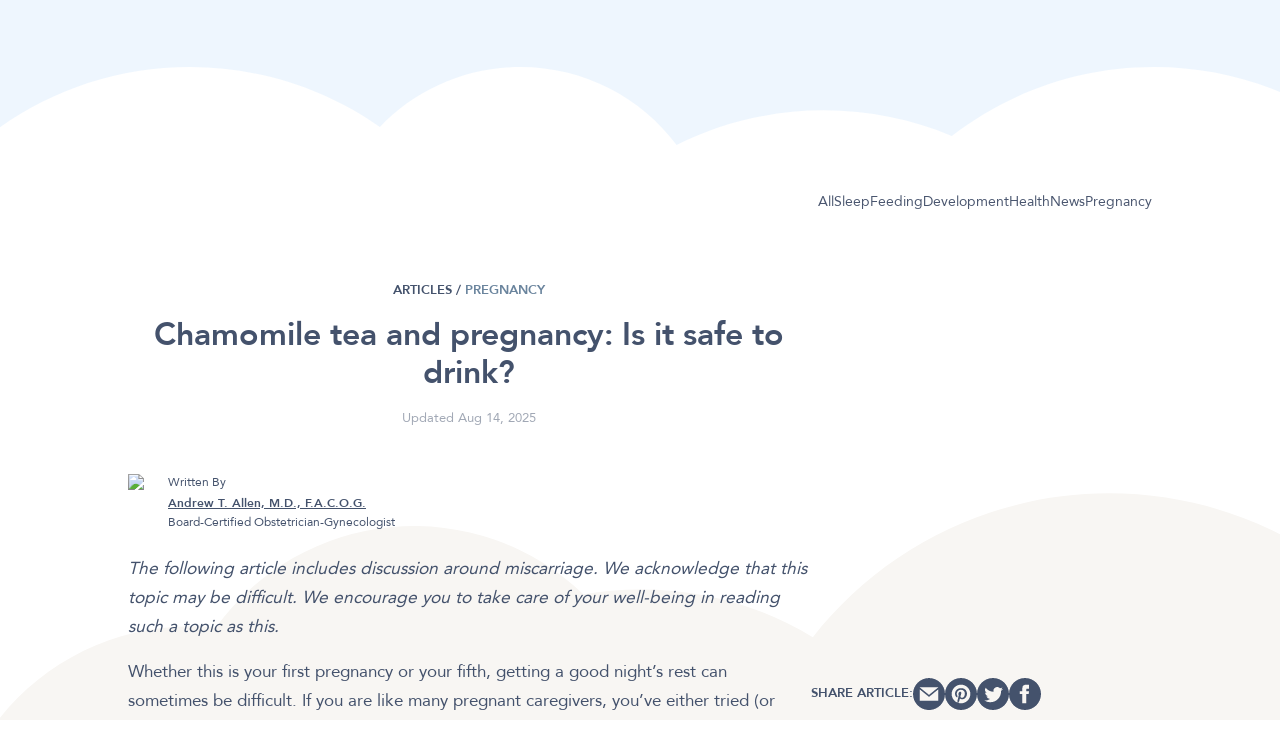

--- FILE ---
content_type: text/html; charset=UTF-8
request_url: https://huckleberrycare.com/blog/chamomile-tea-and-pregnancy-is-it-safe-to-drink
body_size: 95739
content:
<!DOCTYPE html><!--D_WvwVboxjKkvNsDvgK9i--><html lang="en"><head><meta charSet="utf-8"/><meta name="viewport" content="width=device-width, initial-scale=1"/><link rel="preload" href="/_next/static/media/Avenir_Black-s.p.0cfd6629.ttf" as="font" crossorigin="" type="font/ttf"/><link rel="preload" href="/_next/static/media/Avenir_Heavy-s.p.300f173e.woff2" as="font" crossorigin="" type="font/woff2"/><link rel="preload" href="/_next/static/media/Avenir_Medium-s.p.cb9b0881.woff2" as="font" crossorigin="" type="font/woff2"/><link rel="preload" href="/_next/static/media/Avenir_Roman-s.p.238f2418.woff2" as="font" crossorigin="" type="font/woff2"/><link rel="preload" as="image" href="https://images.ctfassets.net/4h8s6y60f7sb/23HjLd9tMDusmG8nUIt46U/d7101641503bc9be331c718ffa62def3/NEW_Blog_Headers__64_.jpg?w=1440&amp;fm=avif&amp;q=90"/><link rel="stylesheet" href="/_next/static/chunks/132ab166f473bc3e.css" data-precedence="next"/><link rel="stylesheet" href="/_next/static/chunks/e0052904ec3896ec.css" data-precedence="next"/><link rel="stylesheet" href="/_next/static/chunks/50bc0d32950730d8.css" data-precedence="next"/><link rel="stylesheet" href="/_next/static/chunks/0c5267a0efc74b4e.css" data-precedence="next"/><link rel="stylesheet" href="/_next/static/chunks/73522f351819f0b1.css" data-precedence="next"/><link rel="stylesheet" href="/_next/static/chunks/16284cc9e38402f0.css" data-precedence="next"/><link rel="stylesheet" href="/_next/static/chunks/2729e87e916df080.css" data-precedence="next"/><link rel="preload" as="script" fetchPriority="low" href="/_next/static/chunks/21b33ab9cb723c06.js"/><script src="/_next/static/chunks/2cce92948e2ed887.js" async=""></script><script src="/_next/static/chunks/5d421853f2d8b0fe.js" async=""></script><script src="/_next/static/chunks/4d6fd12abd2df58b.js" async=""></script><script src="/_next/static/chunks/dfb791a88dd0dea6.js" async=""></script><script src="/_next/static/chunks/turbopack-f58029dd8d7a92eb.js" async=""></script><script src="/_next/static/chunks/3ef0b0737112dafe.js" async=""></script><script src="/_next/static/chunks/72dfeddde2e7b3a4.js" async=""></script><script src="/_next/static/chunks/06ddc2fb41d684b6.js" async=""></script><script src="/_next/static/chunks/0d5a5e3d2ff97c02.js" async=""></script><script src="/_next/static/chunks/257ad0b4cacb6cdc.js" async=""></script><script src="/_next/static/chunks/a15aa55066720180.js" async=""></script><script src="/_next/static/chunks/9ad163f0be49d279.js" async=""></script><script src="/_next/static/chunks/0b350056edf7ff00.js" async=""></script><script src="/_next/static/chunks/1a6aa08fb6e6c169.js" async=""></script><script src="/_next/static/chunks/50431b72f08a0660.js" async=""></script><script src="/_next/static/chunks/13a10f154610c250.js" async=""></script><script src="/_next/static/chunks/50231d17042083f4.js" async=""></script><link rel="preload" href="https://cdn.amplitude.com/script/8799e89195fd85f6283a03de9997376a.experiment.js" as="script"/><link rel="preload" href="https://www.googletagmanager.com/gtm.js?id=GTM-N6NQ7LT" as="script"/><link rel="preload" href="/_next/static/chunks/4cfe0a959b440d74.css" as="style"/><meta name="next-size-adjust" content=""/><meta data-n-head="ssr" name="og:title" content="Chamomile tea and pregnancy: Is it safe to drink?"/><meta data-n-head="ssr" name="og:description" content="Chamomile tea is used as a folk remedy for several conditions. Read more to find out if it&#x27;s safe to drink during pregnancy, benefits and risks of chamomile, and alternatives to chamomile during pregnancy."/><meta data-n-head="ssr" name="og:image" content="https://images.ctfassets.net/4h8s6y60f7sb/23HjLd9tMDusmG8nUIt46U/d7101641503bc9be331c718ffa62def3/NEW_Blog_Headers__64_.jpg?w=1500"/><meta data-n-head="ssr" name="twitter:title" content="Chamomile tea and pregnancy: Is it safe to drink?"/><meta data-n-head="ssr" name="twitter:description" content="Chamomile tea is used as a folk remedy for several conditions. Read more to find out if it&#x27;s safe to drink during pregnancy, benefits and risks of chamomile, and alternatives to chamomile during pregnancy."/><meta data-n-head="ssr" name="twitter:image" content="https://images.ctfassets.net/4h8s6y60f7sb/23HjLd9tMDusmG8nUIt46U/d7101641503bc9be331c718ffa62def3/NEW_Blog_Headers__64_.jpg?w=1500"/><link data-n-head="ssr" rel="canonical" href="/blog/chamomile-tea-and-pregnancy-is-it-safe-to-drink"/><meta data-n-head="ssr" name="robots" content="index, follow"/><meta data-n-head="ssr" data-hid="title" name="title" content="Chamomile tea and pregnancy: Is it safe to drink? | Huckleberry"/><meta data-n-head="ssr" data-hid="description" name="description" content="Chamomile tea is used as a folk remedy for several conditions. Read more to find out if it&#x27;s safe to drink during pregnancy, benefits and risks of chamomile, and alternatives to chamomile during pregnancy."/><title>Chamomile tea and pregnancy: Is it safe to drink? | Huckleberry</title><script data-mantine-script="true">try {
  var _colorScheme = window.localStorage.getItem("mantine-color-scheme-value");
  var colorScheme = _colorScheme === "light" || _colorScheme === "dark" || _colorScheme === "auto" ? _colorScheme : "light";
  var computedColorScheme = colorScheme !== "auto" ? colorScheme : window.matchMedia("(prefers-color-scheme: dark)").matches ? "dark" : "light";
  document.documentElement.setAttribute("data-mantine-color-scheme", computedColorScheme);
} catch (e) {}
</script><script data-n-head="ssr" type="application/ld+json">{"@context":"https://schema.org","@graph":[{"@type":"WebPage","@id":"https://huckleberrycare.com/","url":"https://huckleberrycare.com/","name":"Huckleberry: Expert sleep help for all families | Sleep Improvement For Newborns To 5-year-olds","isPartOf":{"@id":"https://huckleberrycare.com/#website"},"description":"Good sleep made easy with Huckleberry. Access free tools & the most affordable expert help for your baby, toddler, or preschooler.","inLanguage":"en-US"},{"@type":"WebSite","@id":"https://huckleberrycare.com/#website","url":"https://huckleberrycare.com/","name":"Huckleberry","inLanguage":"en-US"},{"@type":"Organization","@id":"https://huckleberrycare.com/#organization","name":"Huckleberry","url":"https://huckleberrycare.com/","logo":{"@type":"ImageObject","inLanguage":"en-US","@id":"https://huckleberrycare.com/#/schema/logo/image/","url":"https://huckleberrycare.com/img/logo.png","width":482,"height":73}}]}</script><script src="/_next/static/chunks/a6dad97d9634a72d.js" noModule=""></script></head><body><div hidden=""><!--$--><!--/$--></div><style data-mantine-styles="true">:root, :host{--mantine-font-family: 'Avenir', 'Avenir Fallback';--mantine-font-family-headings: 'Avenir', 'Avenir Fallback';--mantine-breakpoint-xs: 0px;--mantine-breakpoint-sm: 576px;--mantine-breakpoint-md: 768px;--mantine-breakpoint-lg: 992px;--mantine-breakpoint-xl: 1200px;--mantine-breakpoint-xlg: 1500px;--mantine-color-dark-0: #f4f5f6;--mantine-color-dark-1: #e7e7e7;--mantine-color-dark-2: #cccccc;--mantine-color-dark-3: #b1b1b1;--mantine-color-dark-4: #97999b;--mantine-color-dark-5: #878a8d;--mantine-color-dark-6: #7e8389;--mantine-color-dark-7: #6b7076;--mantine-color-dark-8: #5e646a;--mantine-color-dark-9: #4e5760;--mantine-color-pink-0: #ffe9f7;--mantine-color-pink-1: #ffd3e7;--mantine-color-pink-2: #f6a5cb;--mantine-color-pink-3: #f074ad;--mantine-color-pink-4: #ea4b94;--mantine-color-pink-5: #e63184;--mantine-color-pink-6: #e6207c;--mantine-color-pink-7: #cd116a;--mantine-color-pink-8: #b7055e;--mantine-color-pink-9: #a20051;--mantine-color-indigo-0: #f5eaff;--mantine-color-indigo-1: #e3d1ff;--mantine-color-indigo-2: #c3a1fb;--mantine-color-indigo-3: #a16cf7;--mantine-color-indigo-4: #8541f4;--mantine-color-indigo-5: #7325f2;--mantine-color-indigo-6: #6a16f2;--mantine-color-indigo-7: #590ad8;--mantine-color-indigo-8: #4e06c2;--mantine-color-indigo-9: #4201aa;--mantine-color-blue-0: #ebfcff;--mantine-color-blue-1: #d7f7fc;--mantine-color-blue-2: #aaeffb;--mantine-color-blue-3: #7ce7fa;--mantine-color-blue-4: #60e1f8;--mantine-color-blue-5: #53dcf8;--mantine-color-blue-6: #4bdaf9;--mantine-color-blue-7: #3ec1de;--mantine-color-blue-8: #2eacc6;--mantine-color-blue-9: #0095ad;--mantine-color-teal-0: #e4fff8;--mantine-color-teal-1: #d3f9ee;--mantine-color-teal-2: #a9f1dc;--mantine-color-teal-3: #7ceac9;--mantine-color-teal-4: #57e2b9;--mantine-color-teal-5: #40deaf;--mantine-color-teal-6: #30dda8;--mantine-color-teal-7: #1fc493;--mantine-color-teal-8: #0cae82;--mantine-color-teal-9: #00976e;--mantine-color-orange-0: #fff2e1;--mantine-color-orange-1: #ffe4cb;--mantine-color-orange-2: #ffc99a;--mantine-color-orange-3: #ffab65;--mantine-color-orange-4: #fd9137;--mantine-color-orange-5: #fd811a;--mantine-color-orange-6: #fe7907;--mantine-color-orange-7: #e26600;--mantine-color-orange-8: #ca5a00;--mantine-color-orange-9: #b04c00;--mantine-color-danger-0: #ffeee3;--mantine-color-danger-1: #ffddcc;--mantine-color-danger-2: #ffb99b;--mantine-color-danger-3: #fd9466;--mantine-color-danger-4: #fc7439;--mantine-color-danger-5: #fb5f1c;--mantine-color-danger-6: #fc540b;--mantine-color-danger-7: #e04400;--mantine-color-danger-8: #c83b00;--mantine-color-danger-9: #af2f00;--mantine-color-info-0: #e6fdff;--mantine-color-info-1: #d5f5fa;--mantine-color-info-2: #abe8f3;--mantine-color-info-3: #7fdcec;--mantine-color-info-4: #5dd2e6;--mantine-color-info-5: #49cce2;--mantine-color-info-6: #3ac9e2;--mantine-color-info-7: #2bb1c8;--mantine-color-info-8: #169eb3;--mantine-color-info-9: #00899d;--mantine-color-light-0: #f3f5f7;--mantine-color-light-1: #e6e6e6;--mantine-color-light-2: #cbccce;--mantine-color-light-3: #acb1b6;--mantine-color-light-4: #9199a1;--mantine-color-light-5: #808a95;--mantine-color-light-6: #778391;--mantine-color-light-7: #65707d;--mantine-color-light-8: #586571;--mantine-color-light-9: #485765;--mantine-color-primary-0: #f2fde6;--mantine-color-primary-1: #e8f7d5;--mantine-color-primary-2: #d0edad;--mantine-color-primary-3: #b7e381;--mantine-color-primary-4: #a2da5c;--mantine-color-primary-5: #94d445;--mantine-color-primary-6: #8cd236;--mantine-color-primary-7: #78b928;--mantine-color-primary-8: #69a41f;--mantine-color-primary-9: #578e11;--mantine-color-purple-0: #f4efff;--mantine-color-purple-1: #e5daf6;--mantine-color-purple-2: #c6b4e7;--mantine-color-purple-3: #a68bd9;--mantine-color-purple-4: #8b67cc;--mantine-color-purple-5: #7a51c5;--mantine-color-purple-6: #7246c2;--mantine-color-purple-7: #6138ac;--mantine-color-purple-8: #56319b;--mantine-color-purple-9: #4a2989;--mantine-color-secondary-0: #eef6fe;--mantine-color-secondary-1: #e5e7ec;--mantine-color-secondary-2: #cacdd1;--mantine-color-secondary-3: #adb2b6;--mantine-color-secondary-4: #959ba0;--mantine-color-secondary-5: #858c92;--mantine-color-secondary-6: #7c858c;--mantine-color-secondary-7: #69727a;--mantine-color-secondary-8: #5b656e;--mantine-color-secondary-9: #495864;--mantine-color-typography-primary-0: #f2f4f7;--mantine-color-typography-primary-1: #e5e6e8;--mantine-color-typography-primary-2: #c6cad1;--mantine-color-typography-primary-3: #a5acba;--mantine-color-typography-primary-4: #8993a7;--mantine-color-typography-primary-5: #77849c;--mantine-color-typography-primary-6: #6e7c97;--mantine-color-typography-primary-7: #5d6a84;--mantine-color-typography-primary-8: #515e77;--mantine-color-typography-primary-9: #43516a;--mantine-color-warning-0: #fff6e2;--mantine-color-warning-1: #fcecd0;--mantine-color-warning-2: #f5d8a4;--mantine-color-warning-3: #eec275;--mantine-color-warning-4: #e9b04c;--mantine-color-warning-5: #e5a432;--mantine-color-warning-6: #e49e22;--mantine-color-warning-7: #cb8913;--mantine-color-warning-8: #b4790a;--mantine-color-warning-9: #9d6800;}

:root[data-mantine-color-scheme="dark"], :host([data-mantine-color-scheme="dark"]){--mantine-color-dark-light: rgba(126, 131, 137, 0.15);--mantine-color-dark-light-hover: rgba(126, 131, 137, 0.2);--mantine-color-dark-outline-hover: rgba(151, 153, 155, 0.05);--mantine-color-pink-light: rgba(230, 32, 124, 0.15);--mantine-color-pink-light-hover: rgba(230, 32, 124, 0.2);--mantine-color-pink-outline-hover: rgba(234, 75, 148, 0.05);--mantine-color-indigo-light: rgba(106, 22, 242, 0.15);--mantine-color-indigo-light-hover: rgba(106, 22, 242, 0.2);--mantine-color-indigo-outline-hover: rgba(133, 65, 244, 0.05);--mantine-color-blue-light: rgba(75, 218, 249, 0.15);--mantine-color-blue-light-hover: rgba(75, 218, 249, 0.2);--mantine-color-blue-outline-hover: rgba(96, 225, 248, 0.05);--mantine-color-teal-light: rgba(48, 221, 168, 0.15);--mantine-color-teal-light-hover: rgba(48, 221, 168, 0.2);--mantine-color-teal-outline-hover: rgba(87, 226, 185, 0.05);--mantine-color-orange-light: rgba(254, 121, 7, 0.15);--mantine-color-orange-light-hover: rgba(254, 121, 7, 0.2);--mantine-color-orange-outline-hover: rgba(253, 145, 55, 0.05);--mantine-color-danger-text: var(--mantine-color-danger-4);--mantine-color-danger-filled: var(--mantine-color-danger-8);--mantine-color-danger-filled-hover: var(--mantine-color-danger-9);--mantine-color-danger-light: rgba(252, 84, 11, 0.15);--mantine-color-danger-light-hover: rgba(252, 84, 11, 0.2);--mantine-color-danger-light-color: var(--mantine-color-danger-3);--mantine-color-danger-outline: var(--mantine-color-danger-4);--mantine-color-danger-outline-hover: rgba(252, 116, 57, 0.05);--mantine-color-info-text: var(--mantine-color-info-4);--mantine-color-info-filled: var(--mantine-color-info-8);--mantine-color-info-filled-hover: var(--mantine-color-info-9);--mantine-color-info-light: rgba(58, 201, 226, 0.15);--mantine-color-info-light-hover: rgba(58, 201, 226, 0.2);--mantine-color-info-light-color: var(--mantine-color-info-3);--mantine-color-info-outline: var(--mantine-color-info-4);--mantine-color-info-outline-hover: rgba(93, 210, 230, 0.05);--mantine-color-light-text: var(--mantine-color-light-4);--mantine-color-light-filled: var(--mantine-color-light-8);--mantine-color-light-filled-hover: var(--mantine-color-light-9);--mantine-color-light-light: rgba(119, 131, 145, 0.15);--mantine-color-light-light-hover: rgba(119, 131, 145, 0.2);--mantine-color-light-light-color: var(--mantine-color-light-3);--mantine-color-light-outline: var(--mantine-color-light-4);--mantine-color-light-outline-hover: rgba(145, 153, 161, 0.05);--mantine-color-primary-text: var(--mantine-color-primary-4);--mantine-color-primary-filled: var(--mantine-color-primary-8);--mantine-color-primary-filled-hover: var(--mantine-color-primary-9);--mantine-color-primary-light: rgba(140, 210, 54, 0.15);--mantine-color-primary-light-hover: rgba(140, 210, 54, 0.2);--mantine-color-primary-light-color: var(--mantine-color-primary-3);--mantine-color-primary-outline: var(--mantine-color-primary-4);--mantine-color-primary-outline-hover: rgba(162, 218, 92, 0.05);--mantine-color-purple-text: var(--mantine-color-purple-4);--mantine-color-purple-filled: var(--mantine-color-purple-8);--mantine-color-purple-filled-hover: var(--mantine-color-purple-9);--mantine-color-purple-light: rgba(114, 70, 194, 0.15);--mantine-color-purple-light-hover: rgba(114, 70, 194, 0.2);--mantine-color-purple-light-color: var(--mantine-color-purple-3);--mantine-color-purple-outline: var(--mantine-color-purple-4);--mantine-color-purple-outline-hover: rgba(139, 103, 204, 0.05);--mantine-color-secondary-text: var(--mantine-color-secondary-4);--mantine-color-secondary-filled: var(--mantine-color-secondary-8);--mantine-color-secondary-filled-hover: var(--mantine-color-secondary-9);--mantine-color-secondary-light: rgba(124, 133, 140, 0.15);--mantine-color-secondary-light-hover: rgba(124, 133, 140, 0.2);--mantine-color-secondary-light-color: var(--mantine-color-secondary-3);--mantine-color-secondary-outline: var(--mantine-color-secondary-4);--mantine-color-secondary-outline-hover: rgba(149, 155, 160, 0.05);--mantine-color-typography-primary-text: var(--mantine-color-typography-primary-4);--mantine-color-typography-primary-filled: var(--mantine-color-typography-primary-8);--mantine-color-typography-primary-filled-hover: var(--mantine-color-typography-primary-9);--mantine-color-typography-primary-light: rgba(110, 124, 151, 0.15);--mantine-color-typography-primary-light-hover: rgba(110, 124, 151, 0.2);--mantine-color-typography-primary-light-color: var(--mantine-color-typography-primary-3);--mantine-color-typography-primary-outline: var(--mantine-color-typography-primary-4);--mantine-color-typography-primary-outline-hover: rgba(137, 147, 167, 0.05);--mantine-color-warning-text: var(--mantine-color-warning-4);--mantine-color-warning-filled: var(--mantine-color-warning-8);--mantine-color-warning-filled-hover: var(--mantine-color-warning-9);--mantine-color-warning-light: rgba(228, 158, 34, 0.15);--mantine-color-warning-light-hover: rgba(228, 158, 34, 0.2);--mantine-color-warning-light-color: var(--mantine-color-warning-3);--mantine-color-warning-outline: var(--mantine-color-warning-4);--mantine-color-warning-outline-hover: rgba(233, 176, 76, 0.05);}

:root[data-mantine-color-scheme="light"], :host([data-mantine-color-scheme="light"]){--mantine-color-dark-light: rgba(126, 131, 137, 0.1);--mantine-color-dark-light-hover: rgba(126, 131, 137, 0.12);--mantine-color-dark-outline-hover: rgba(126, 131, 137, 0.05);--mantine-color-pink-light: rgba(230, 32, 124, 0.1);--mantine-color-pink-light-hover: rgba(230, 32, 124, 0.12);--mantine-color-pink-outline-hover: rgba(230, 32, 124, 0.05);--mantine-color-indigo-light: rgba(106, 22, 242, 0.1);--mantine-color-indigo-light-hover: rgba(106, 22, 242, 0.12);--mantine-color-indigo-outline-hover: rgba(106, 22, 242, 0.05);--mantine-color-blue-light: rgba(75, 218, 249, 0.1);--mantine-color-blue-light-hover: rgba(75, 218, 249, 0.12);--mantine-color-blue-outline-hover: rgba(75, 218, 249, 0.05);--mantine-color-teal-light: rgba(48, 221, 168, 0.1);--mantine-color-teal-light-hover: rgba(48, 221, 168, 0.12);--mantine-color-teal-outline-hover: rgba(48, 221, 168, 0.05);--mantine-color-orange-light: rgba(254, 121, 7, 0.1);--mantine-color-orange-light-hover: rgba(254, 121, 7, 0.12);--mantine-color-orange-outline-hover: rgba(254, 121, 7, 0.05);--mantine-color-danger-text: var(--mantine-color-danger-filled);--mantine-color-danger-filled: var(--mantine-color-danger-6);--mantine-color-danger-filled-hover: var(--mantine-color-danger-7);--mantine-color-danger-light: rgba(252, 84, 11, 0.1);--mantine-color-danger-light-hover: rgba(252, 84, 11, 0.12);--mantine-color-danger-light-color: var(--mantine-color-danger-6);--mantine-color-danger-outline: var(--mantine-color-danger-6);--mantine-color-danger-outline-hover: rgba(252, 84, 11, 0.05);--mantine-color-info-text: var(--mantine-color-info-filled);--mantine-color-info-filled: var(--mantine-color-info-6);--mantine-color-info-filled-hover: var(--mantine-color-info-7);--mantine-color-info-light: rgba(58, 201, 226, 0.1);--mantine-color-info-light-hover: rgba(58, 201, 226, 0.12);--mantine-color-info-light-color: var(--mantine-color-info-6);--mantine-color-info-outline: var(--mantine-color-info-6);--mantine-color-info-outline-hover: rgba(58, 201, 226, 0.05);--mantine-color-light-text: var(--mantine-color-light-filled);--mantine-color-light-filled: var(--mantine-color-light-6);--mantine-color-light-filled-hover: var(--mantine-color-light-7);--mantine-color-light-light: rgba(119, 131, 145, 0.1);--mantine-color-light-light-hover: rgba(119, 131, 145, 0.12);--mantine-color-light-light-color: var(--mantine-color-light-6);--mantine-color-light-outline: var(--mantine-color-light-6);--mantine-color-light-outline-hover: rgba(119, 131, 145, 0.05);--mantine-color-primary-text: var(--mantine-color-primary-filled);--mantine-color-primary-filled: var(--mantine-color-primary-6);--mantine-color-primary-filled-hover: var(--mantine-color-primary-7);--mantine-color-primary-light: rgba(140, 210, 54, 0.1);--mantine-color-primary-light-hover: rgba(140, 210, 54, 0.12);--mantine-color-primary-light-color: var(--mantine-color-primary-6);--mantine-color-primary-outline: var(--mantine-color-primary-6);--mantine-color-primary-outline-hover: rgba(140, 210, 54, 0.05);--mantine-color-purple-text: var(--mantine-color-purple-filled);--mantine-color-purple-filled: var(--mantine-color-purple-6);--mantine-color-purple-filled-hover: var(--mantine-color-purple-7);--mantine-color-purple-light: rgba(114, 70, 194, 0.1);--mantine-color-purple-light-hover: rgba(114, 70, 194, 0.12);--mantine-color-purple-light-color: var(--mantine-color-purple-6);--mantine-color-purple-outline: var(--mantine-color-purple-6);--mantine-color-purple-outline-hover: rgba(114, 70, 194, 0.05);--mantine-color-secondary-text: var(--mantine-color-secondary-filled);--mantine-color-secondary-filled: var(--mantine-color-secondary-6);--mantine-color-secondary-filled-hover: var(--mantine-color-secondary-7);--mantine-color-secondary-light: rgba(124, 133, 140, 0.1);--mantine-color-secondary-light-hover: rgba(124, 133, 140, 0.12);--mantine-color-secondary-light-color: var(--mantine-color-secondary-6);--mantine-color-secondary-outline: var(--mantine-color-secondary-6);--mantine-color-secondary-outline-hover: rgba(124, 133, 140, 0.05);--mantine-color-typography-primary-text: var(--mantine-color-typography-primary-filled);--mantine-color-typography-primary-filled: var(--mantine-color-typography-primary-6);--mantine-color-typography-primary-filled-hover: var(--mantine-color-typography-primary-7);--mantine-color-typography-primary-light: rgba(110, 124, 151, 0.1);--mantine-color-typography-primary-light-hover: rgba(110, 124, 151, 0.12);--mantine-color-typography-primary-light-color: var(--mantine-color-typography-primary-6);--mantine-color-typography-primary-outline: var(--mantine-color-typography-primary-6);--mantine-color-typography-primary-outline-hover: rgba(110, 124, 151, 0.05);--mantine-color-warning-text: var(--mantine-color-warning-filled);--mantine-color-warning-filled: var(--mantine-color-warning-6);--mantine-color-warning-filled-hover: var(--mantine-color-warning-7);--mantine-color-warning-light: rgba(228, 158, 34, 0.1);--mantine-color-warning-light-hover: rgba(228, 158, 34, 0.12);--mantine-color-warning-light-color: var(--mantine-color-warning-6);--mantine-color-warning-outline: var(--mantine-color-warning-6);--mantine-color-warning-outline-hover: rgba(228, 158, 34, 0.05);}</style><style data-mantine-styles="classes">@media (max-width: -0.1px) {.mantine-visible-from-xs {display: none !important;}}@media (min-width: 0px) {.mantine-hidden-from-xs {display: none !important;}}@media (max-width: 575.9px) {.mantine-visible-from-sm {display: none !important;}}@media (min-width: 576px) {.mantine-hidden-from-sm {display: none !important;}}@media (max-width: 767.9px) {.mantine-visible-from-md {display: none !important;}}@media (min-width: 768px) {.mantine-hidden-from-md {display: none !important;}}@media (max-width: 991.9px) {.mantine-visible-from-lg {display: none !important;}}@media (min-width: 992px) {.mantine-hidden-from-lg {display: none !important;}}@media (max-width: 1199.9px) {.mantine-visible-from-xl {display: none !important;}}@media (min-width: 1200px) {.mantine-hidden-from-xl {display: none !important;}}@media (max-width: 1499.9px) {.mantine-visible-from-xlg {display: none !important;}}@media (min-width: 1500px) {.mantine-hidden-from-xlg {display: none !important;}}</style><noscript><iframe src="https://www.googletagmanager.com/ns.html?id=GTM-N6NQ7LT" height="0" width="0" style="display:none;visibility:hidden"></iframe></noscript><!--$!--><template data-dgst="BAILOUT_TO_CLIENT_SIDE_RENDERING"></template><!--/$--><!--$--><!--/$--><script type="application/ld+json">[{"@context":"https://schema.org","@type":"Article","mainEntityOfPage":{"@type":"WebPage","@id":"https://huckleberrycare.com/blog/chamomile-tea-and-pregnancy-is-it-safe-to-drink","reviewedBy":{}},"headline":"Chamomile tea and pregnancy: Is it safe to drink?","image":["https://images.ctfassets.net/4h8s6y60f7sb/23HjLd9tMDusmG8nUIt46U/d7101641503bc9be331c718ffa62def3/NEW_Blog_Headers__64_.jpg"],"datePublished":"2023-02-06T00:00:00+0000","dateModified":"2025-08-14T00:21:00.534Z","author":{"@type":"Person","name":"Andrew T. Allen, M.D., F.A.C.O.G.","jobTitle":"Board-Certified Obstetrician-Gynecologist","description":"Andrew is an OB/GYN physician with more than 20 years of clinical and teaching experience. During his time in the U.S. Air Force, he treated patients and worked with healthcare providers around the world as an International Health Specialist. He has specialized training in managing chronic fatigue, sleep issues, and circadian rhythm disorders for aircrew, shift workers, and pregnant women.\n\nAndrew has two adult children and one grandson. He lives in Texas with his lovely wife and two magnificent rescue dogs.","url":"https://huckleberrycare.com/blog/author/andrew-allen","sameAs":["https://www.linkedin.com/in/andrew-allen-541915121/"],"image":"https://images.ctfassets.net/4h8s6y60f7sb/3KVmkGwGazVoccpZOiS6Ua/a0cd39f66bce04524a7a25201acbb9cb/Allen_Photo_-_Edited.png?w=150&h=150&q=90"}},{"@context":"https://schema.org","@type":"BreadcrumbList","itemListElement":[{"@type":"ListItem","position":1,"name":"Articles","item":"https://huckleberrycare.com/blog"},{"@type":"ListItem","position":2,"name":"Pregnancy","item":"https://huckleberrycare.com/blog/pregnancy"}]},{"@context":"https://schema.org","@type":"FAQPage","mainEntity":[{"@type":"Question","name":"Which teas are good for sleep during pregnancy?","acceptedAnswer":{"@type":"Answer","text":"As a hot beverage, a cup of tea can be very soothing and relaxing. Any type of decaffeinated black tea or green tea may help – and with the many options on flavors available, experiment and find the ones you love the best. Be sure to look closely at the ingredients and speak with your obstetric provider if you aren’t sure about their safety."}},{"@type":"Question","name":"Which teas should you avoid when pregnant?","acceptedAnswer":{"@type":"Answer","text":"Black Cohosh [<a href=\"#tea14\">14</a>] and Blue Cohosh [<a href=\"#tea15\">15</a>] due to possible risks of stroke, heart problems, and miscarriage.\n\nCaffeinated [<a href=\"#tea16\">16</a>] teas should be limited to no more than four 8-ounce cups per day based on the average caffeine content of these teas.\n\nLicorice [<a href=\"#tea17\">17</a>] is associated with preterm birth, preeclampsia, and some psychosocial issues during early childhood.\n\nHibiscus [<a href=\"#tea18\">18</a>] as it may suppress implantation in early pregnancy.\n\nMa Huang [<a href=\"#tea19\">19</a>] because it is the source of ephedra, a stimulant that can cause significant problems with your heart and blood pressure.\n\nPennyroyal [<a href=\"#tea20\">20</a>] as it may cause miscarriage.\n\nSt John’s Wort [<a href=\"#tea21\">21</a>] should be avoided as some studies suggest bad outcomes – however, more studies are needed to ensure its safety in pregnancy.\n\nSleepytime ® by Celestial Seasonings makes more than a dozen herbal teas that contain a variety of herbs including chamomile, licorice, and others. We recommend you carefully look at the ingredients of any tea you consume during pregnancy and check with your obstetric provider to help ensure it is safe for you and your baby."}},{"@type":"Question","name":" Can chamomile tea induce labor?","acceptedAnswer":{"@type":"Answer","text":"There is some evidence that chamomile tea can lead to early labor and preterm birth. Other studies suggest it may help start labor in those past their due date. Right now, there isn’t enough data to support using chamomile tea to induce labor, and we recommend you discuss safer and more effective ways [<a href=\"#tea22\">22</a>] to induce labor with your obstetric provider."}},{"@type":"Question","name":"Does drinking chamomile tea help with morning sickness?","acceptedAnswer":{"@type":"Answer","text":" While the World Health Organization recommends chamomile for the relief of nausea in early pregnancy, “based on a woman’s preferences and available options,” [<a href=\"#tea24\">24</a>] there is only one medical study [<a href=\"#tea23\">23</a>] that showed chamomile is better than a placebo for improving morning sickness. "}},{"@type":"Question","name":"How much chamomile tea is too much during pregnancy?","acceptedAnswer":{"@type":"Answer","text":"While chamomile tea has been used throughout the centuries for a variety of medicinal remedies, there aren’t enough studies to show that it is safe during pregnancy. So, we recommend you avoid chamomile tea altogether and consider other options for treating your symptoms."}}],"publisher":{"@type":"Organization","name":"Huckleberry","logo":{"@type":"ImageObject","url":"https://huckleberrycare.com/img/logo.png"}}}]</script><div class="SleepGoalsSurvey-module-scss-module__iEYnKW__root" style="opacity:0;transform:scaleY(0)"></div><div class="Article-module-scss-module__LdBS8q__root"><div class="Article-module-scss-module__LdBS8q__topBg"></div><svg viewBox="0 0 1919 630" version="1.1" xmlns="http://www.w3.org/2000/svg" xmlns:xlink="http://www.w3.org/1999/xlink" class="Background-module-scss-module__z-tSNG__bg w-100 d-md-block"><title>Bg</title><defs><rect id="path-1" x="0" y="0" width="1920" height="630"></rect></defs><g stroke="none" stroke-width="1" fill="none" fill-rule="evenodd"><g transform="translate(-1.000000, 0.000000)"><g transform="translate(1.000000, 0.000000)"><mask fill="white"><use xlink:href="#path-1"></use></mask><use id="Mask" fill="#EEF6FE" xlink:href="#path-1"></use><path d="M569.530109,188.896512 C622.755758,133.486904 697.600455,99 780.5,99 C876.094635,99 960.978514,144.858195 1014.35284,215.775783 C1080.7863,182.639635 1155.71639,164 1235,164 C1303.06206,164 1367.91575,177.736648 1426.93992,202.588779 C1510.68346,137.653797 1615.82769,99 1730,99 C2003.38095,99 2225,320.619049 2225,594 C2225,867.380951 2003.38095,1089 1730,1089 C1661.93794,1089 1597.08425,1075.26335 1538.06008,1050.41122 C1454.31654,1115.3462 1349.17231,1154 1235,1154 C996.957767,1154 798.160301,985.973176 750.742586,762.054512 C681.934692,952.713994 499.382997,1089 285,1089 C11.6190488,1089 -210,867.380951 -210,594 C-210,320.619049 11.6190488,99 285,99 C390.902259,99 489.036965,132.256844 569.530083,188.896495 Z" id="Combined-Shape" fill="#FFFFFF" mask="url(#mask-2)"></path></g></g></g></svg><div class="Article-module-scss-module__LdBS8q__container"><div class="Article-module-scss-module__BmFDaq__root"><div class="Background-module-scss-module__cb4owa__root"><svg xmlns="http://www.w3.org/2000/svg" viewBox="0 0 320 41" class="Background-module-scss-module__cb4owa__mobile"><title>mobile-bg-top</title><path style="fill:#f8f6f3" d="M339,2243.6c57.3,26.6,97,84.39,97,151.4,0,92.23-75.22,167-168,167a167.92,167.92,0,0,1-107-38.25A167.92,167.92,0,0,1,54,2562c-92.78,0-168-74.77-168-167,0-70.84,44.37-131.38,107-155.65V323.65C-69.63,299.38-114,238.84-114,168-114,75.77-38.78,1,54,1A167.92,167.92,0,0,1,161,39.25,167.92,167.92,0,0,1,268,1c92.78,0,168,74.77,168,167,0,67-39.7,124.8-97,151.4Z"></path></svg><svg xmlns="http://www.w3.org/2000/svg" viewBox="0 0 1920 343" class="Background-module-scss-module__cb4owa__articleHeader"><title>article-bg-top</title><path d="M1473,2766h-18.16q3.11,7.45,6,15Q1466.7,2773.37,1473,2766Zm447-105.13c138.17,58.84,235,195.47,235,354.63,0,212.91-173.27,385.5-387,385.5a387.16,387.16,0,0,1-338.61-198.69,505.21,505.21,0,0,1-841.68,59.45,369.08,369.08,0,0,1-235,22.51A365.82,365.82,0,0,1,71,3416c-202.14,0-366-163.19-366-364.5,0-177.12,126.85-324.73,295-357.65V793A362.06,362.06,0,0,1-80,565.5C-80,364.19,83.86,201,286,201a372.14,372.14,0,0,1,37.67,1.91A367,367,0,0,1,875,153.1a509.29,509.29,0,0,1,85-7.1,503.18,503.18,0,0,1,259.25,71.41C1322.59,86.26,1483.17,2,1663.5,2c265.41,0,488,182.52,548.37,428.46h0q241.61-54.18,1.3,262.67C2175,855.89,2065.82,991.47,1920,1065.71Z" style="fill:#f8f6f3"></path></svg><div class="Background-module-scss-module__cb4owa__middle"></div><svg xmlns="http://www.w3.org/2000/svg" viewBox="0 0 1920 265"><path style="fill:#f8f6f3" d="M1473-432h-18.16q3.11 7.46 6 15 5.86-7.63 12.16-15zm447-105.13c138.17 58.84 235 195.47 235 354.63 0 212.91-173.27 385.5-387 385.5A387.16 387.16 0 0 1 1429.39 4.31 504.17 504.17 0 0 1 989 262 503.89 503.89 0 0 1 587.71 63.76 365.93 365.93 0 0 1 437 96a368.47 368.47 0 0 1-84.34-9.73A365.82 365.82 0 0 1 71 218c-202.14 0-366-163.19-366-364.5 0-177.12 126.85-324.73 295-357.65V-2405a362.06 362.06 0 0 1-80-227.5c0-201.31 163.86-364.5 366-364.5a372.14 372.14 0 0 1 37.67 1.91A366 366 0 0 1 621-3147a365.55 365.55 0 0 1 254 102.1 509.29 509.29 0 0 1 85-7.1 503.18 503.18 0 0 1 259.25 71.41C1322.59-3111.74 1483.17-3196 1663.5-3196c265.41 0 488 182.52 548.37 428.46q241.61-54.18 1.3 262.67c-38.17 162.76-147.35 298.34-293.17 372.58z" fill="#f8f6f3"></path></svg></div><div id="article"><div class="Article-module-scss-module__BmFDaq__search-input-container"><div class="Article-module-scss-module__BmFDaq__search-input-inner-container"><!--$!--><template data-dgst="BAILOUT_TO_CLIENT_SIDE_RENDERING"></template><!--/$--></div></div><div class="Article-module-scss-module__BmFDaq__options"><!--$!--><template data-dgst="BAILOUT_TO_CLIENT_SIDE_RENDERING"></template><!--/$--><div><div class="Filters-module-scss-module__lBTo2a__container"><a class="Filters-module-scss-module__lBTo2a__item" href="/blog">All</a><a class="Filters-module-scss-module__lBTo2a__item" href="/blog/sleep">Sleep</a><a class="Filters-module-scss-module__lBTo2a__item" href="/blog/feeding">Feeding</a><a class="Filters-module-scss-module__lBTo2a__item" href="/blog/development">Development</a><a class="Filters-module-scss-module__lBTo2a__item" href="/blog/health">Health</a><a class="Filters-module-scss-module__lBTo2a__item" href="/blog/news">News</a><a class="Filters-module-scss-module__lBTo2a__item" href="/blog/pregnancy">Pregnancy</a></div></div></div><div class="Article-module-scss-module__BmFDaq__container" id="articleContent"><div class="Article-module-scss-module__BmFDaq__layoutHeader"><div class="Article-module-scss-module__BmFDaq__header"><div class="Breadcrumbs-module-scss-module__bNNZUG__breadcrumbs">Articles /<!-- --> <a class="Breadcrumbs-module-scss-module__bNNZUG__link" href="pregnancy">Pregnancy<!-- --> </a> </div><h1 class="Typography-module-scss-module__M749Xq__md AnimatedTitle-module-scss-module__0LOO7G__title AnimatedTitle-module-scss-module__0LOO7G__title-mobile">Chamomile tea and pregnancy: Is it safe to drink?</h1></div></div><div class="Article-module-scss-module__BmFDaq__layout"><div class="Article-module-scss-module__BmFDaq__articleContent"><div class="Article-module-scss-module__BmFDaq__info"><div class="Article-module-scss-module__BmFDaq__updatedContainer"><p class="Article-module-scss-module__BmFDaq__date">Updated Aug 14, 2025</p></div><div class="Article-module-scss-module__BmFDaq__imageContainer"><img alt="A cup of tea. | Huckleberry" decoding="async" data-nimg="fill" style="position:absolute;height:100%;width:100%;left:0;top:0;right:0;bottom:0;object-fit:cover;color:transparent;border-radius:8px" src="https://images.ctfassets.net/4h8s6y60f7sb/23HjLd9tMDusmG8nUIt46U/d7101641503bc9be331c718ffa62def3/NEW_Blog_Headers__64_.jpg?w=1440&amp;fm=avif&amp;q=90"/></div></div><div class="Article-module-scss-module__BmFDaq__author"><div class="ArticleCreator-module-scss-module__DXjUFG__root"><img alt="person" loading="lazy" width="40" height="40" decoding="async" data-nimg="1" class="ArticleCreator-module-scss-module__DXjUFG__image" style="color:transparent" src="https://images.ctfassets.net/4h8s6y60f7sb/3KVmkGwGazVoccpZOiS6Ua/a0cd39f66bce04524a7a25201acbb9cb/Allen_Photo_-_Edited.png?w=80&amp;h=80&amp;fit=fill&amp;fm=avif&amp;q=60"/><div class="ArticleCreator-module-scss-module__DXjUFG__content"><span class="Typography-module-scss-module__M749Xq__xs ArticleCreator-module-scss-module__DXjUFG__description ArticleCreator-module-scss-module__DXjUFG__textXs">Written By</span><a class="ArticleCreator-module-scss-module__DXjUFG__underline" href="/blog/author/andrew-allen"><span class="Typography-module-scss-module__M749Xq__xs ArticleCreator-module-scss-module__DXjUFG__name ArticleCreator-module-scss-module__DXjUFG__textXs">Andrew T. Allen, M.D., F.A.C.O.G.</span></a><span class="Typography-module-scss-module__M749Xq__xs ArticleCreator-module-scss-module__DXjUFG__description ArticleCreator-module-scss-module__DXjUFG__textXs">Board-Certified Obstetrician-Gynecologist</span></div></div></div><div class="article-content Article-module-scss-module__BmFDaq__content"><div class="waypoint"><div class="RichText-module-scss-module__bMhtwW__richField RichText-module-scss-module__bMhtwW__content content h5 regular-font"><p><i>The following article includes discussion around miscarriage. We acknowledge that this topic may be difficult. We encourage you to take care of your well-being in reading such a topic as this.</i></p><p>Whether this is your first pregnancy or your fifth, getting a good night’s rest can sometimes be difficult. If you are like many pregnant caregivers, you’ve either tried (or thought about trying) natural remedies such as chamomile tea to help you sleep and hopefully improve your quality of life.</p><p>Chamomile is extremely popular, it has been used for medicinal purposes for thousands of years and has been described in several ancient civilizations. It’s used as a folk remedy for several conditions including sleeplessness, anxiety, nausea, stomach upset, mouth sores, and some skin conditions. [<!--$!--><template data-dgst="BAILOUT_TO_CLIENT_SIDE_RENDERING"></template><!--/$-->]</p><p>With so many people using chamomile during pregnancy, it may <i>seem</i> fairly straightforward to find out whether or not it is safe to use. Unfortunately, like many substances during pregnancy, it isn’t. While chamomile has been shown to be mildly effective at treating some disorders such as nausea, sleeplessness, and anxiety, there hasn’t been enough research to verify its safety during pregnancy.</p><!--$!--><template data-dgst="BAILOUT_TO_CLIENT_SIDE_RENDERING"></template><!--/$--><!--$?--><template id="B:0"></template><!--/$--><h2 id="is_chamomile_tea_safe_to_drink_during_pregnancy" class="RichText-module-scss-module__bMhtwW__h2 nav__item">Is chamomile tea safe to drink during pregnancy?</h2><p>Despite its long history, we still don’t know a lot about how safe it is during pregnancy because there aren’t enough scientific studies. For that reason, we believe it’s best to avoid using any herbal or medicinal product such as chamomile during pregnancy until its safety has been well-established through good scientific research.</p><p>Some scientific research has shown that chamomile may be beneficial both during and outside of pregnancy. Still, there simply isn’t enough quality evidence that demonstrates it is actually safe for you and your baby. Due to this lack of safety data, governmental agencies in <!--$!--><template data-dgst="BAILOUT_TO_CLIENT_SIDE_RENDERING"></template><!--/$-->, the United Kingdom, and the <!--$!--><template data-dgst="BAILOUT_TO_CLIENT_SIDE_RENDERING"></template><!--/$--> recommend avoiding chamomile – especially Roman Chamomile – during pregnancy. [<!--$!--><template data-dgst="BAILOUT_TO_CLIENT_SIDE_RENDERING"></template><!--/$-->, <!--$!--><template data-dgst="BAILOUT_TO_CLIENT_SIDE_RENDERING"></template><!--/$-->, <!--$!--><template data-dgst="BAILOUT_TO_CLIENT_SIDE_RENDERING"></template><!--/$-->, <!--$!--><template data-dgst="BAILOUT_TO_CLIENT_SIDE_RENDERING"></template><!--/$-->]</p><p>The U.S. Food and Drug Administration (FDA) doesn’t require manufacturers of chamomile to go through the FDA’s rigorous approval process for safety like conventional drugs because it&#x27;s considered to be a dietary supplement.  Even though chamomile doesn’t have to go through the FDA approval process, many organizations and researchers have tried to evaluate chamomile as a medicinal remedy, and there are some studies that demonstrate good results on its effectiveness and show some potential downsides to it as well. Unfortunately, many of those studies are small and some of them are not done very well. </p><p>Because of the limited amount of scientific data, the U.S. National Institutes of Health, through the National Center for Complementary and Integrative Health, has only stated that little is known about whether it’s safe to use chamomile during pregnancy and has not provided official guidance to assist in the decision-making process.</p><!--$!--><template data-dgst="BAILOUT_TO_CLIENT_SIDE_RENDERING"></template><!--/$--><h3 id="how_much_chamomile_tea_is_safe_to_drink_in_pregnancy" class="nav__item">How much chamomile tea is safe to drink in pregnancy?</h3><p>Please consult your obstetrician before choosing to take any herbal supplements. Chamomile tea’s safety has not been well-established through good medical evidence. </p><h3 id="is_caffeinefree_chamomile_tea_safe_during_pregnancy" class="nav__item">Is caffeine-free chamomile tea safe during pregnancy?</h3><p>Unlike black tea and green tea made from the <i>Camellia sinensis</i> plant, pure chamomile tea does not contain any caffeine (sometimes found in Sleepytime ® by Celestial Seasoning). The concern many researchers have with drinking chamomile tea in pregnancy is not caffeine, but the unknown potential for pregnancy outcomes. </p><p>If you were to drink black tea or any other product that contains caffeine, the American College of Obstetricians &amp; Gynecologists recommends limiting caffeine to less than 200 mg per day [<!--$!--><template data-dgst="BAILOUT_TO_CLIENT_SIDE_RENDERING"></template><!--/$-->]. That’s about four 8-ounce cups of black tea or one 12-ounce cup of coffee. Just remember, moderation is key! </p><h2 id="benefits_of_chamomile_tea_in_pregnancy" class="RichText-module-scss-module__bMhtwW__h2 nav__item">Benefits of chamomile tea in pregnancy</h2><p>Although we currently don’t know for sure whether chamomile is safe, researchers continue to explore the safety and effectiveness of chamomile tea during pregnancy. Chamomile may treat a variety of conditions, both during and outside of pregnancy, including: </p><ul><li><p><b>Sleep quality</b>. While chamomile may not be effective in treating individuals with insomnia, chamomile may help improve sleep quality in people without insomnia. [<!--$!--><template data-dgst="BAILOUT_TO_CLIENT_SIDE_RENDERING"></template><!--/$-->] It is common in bedtime teas such as Sleepytime ® by Celestial Seasoning.</p></li><li><p><b>Relaxation</b>. Symptoms of anxiety may be relieved after 2 – 4 weeks of consuming chamomile. [<!--$!--><template data-dgst="BAILOUT_TO_CLIENT_SIDE_RENDERING"></template><!--/$-->]</p></li><li><p><b>Nausea</b>. Despite the lack of available safety data, the <!--$!--><template data-dgst="BAILOUT_TO_CLIENT_SIDE_RENDERING"></template><!--/$--> recommends chamomile for the relief of nausea in early pregnancy, “based on a woman’s preferences and available options. [<!--$!--><template data-dgst="BAILOUT_TO_CLIENT_SIDE_RENDERING"></template><!--/$-->]</p></li><li><p><b>Labor</b>. Chamomile has properties that stimulate uterine contractions, and one of the concerns with chamomile is the possibility of preterm delivery. One study from Iran looked at how chamomile may help induce labor if you are past your due date [<!--$!--><template data-dgst="BAILOUT_TO_CLIENT_SIDE_RENDERING"></template><!--/$-->], but other researchers have not confirmed this.</p></li><li><p><b>Menstrual problems</b>. Outside of pregnancy, taking chamomile can be effective in treating painful and heavy periods. [<!--$!--><template data-dgst="BAILOUT_TO_CLIENT_SIDE_RENDERING"></template><!--/$-->]</p></li></ul><h2 id="risks_of_chamomile_tea_in_pregnancy" class="RichText-module-scss-module__bMhtwW__h2 nav__item">Risks of chamomile tea in pregnancy</h2><p>Before taking any medication or supplement, it’s important to know precisely what you are consuming, especially when it comes to chamomile tea. Sometimes botanical products are sold with additional ingredients that may not be prominently labeled on the packaging. </p><p>There are some general risks of chamomile tea that you should be aware of, even outside of pregnancy. These risks include: </p><h3 id="blood_thinning_impact" class="nav__item">Blood thinning impact. </h3><p>Certain anticoagulants or blood thinners could be made worse when taken along with chamomile. Fortunately, the offending medication (warfarin) is not used during pregnancy.</p><h3 id="sedation" class="nav__item">Sedation. </h3><p>Because of the relaxing effect of chamomile, it can interact with other substances such as alcohol and benzodiazepines to cause excess sedation. However, note that alcohol and/or benzodiazepine use is generally not recommended during pregnancy. Consult with your medical provider if you have concerns.</p><h3 id="preterm_birth_and_small_babies" class="nav__item">Preterm birth and small babies. </h3><p>Chamomile use during the third trimester was reported in one study [<!--$!--><template data-dgst="BAILOUT_TO_CLIENT_SIDE_RENDERING"></template><!--/$-->] to be associated with a higher incidence of preterm birth, shorter newborns, and low birth weight compared with non-users.</p><h3 id="allergic_reaction" class="nav__item">Allergic reaction. </h3><p>Some people may have an allergic reaction to chamomile, and that risk may be higher in those with hay fever and bronchial asthma caused by a variety of pollens from grass, olive, and mugwort. Symptoms of an allergic reaction could include rash, red eye, difficulty breathing, or swelling. [<!--$!--><template data-dgst="BAILOUT_TO_CLIENT_SIDE_RENDERING"></template><!--/$-->] These reactions can happen both during and outside of pregnancy - but you should be extra careful to avoid any allergic reaction during pregnancy.</p><h3 id="miscarriage" class="nav__item">Miscarriage? </h3><p>Some folk remedies claim that chamomile may cause you to have a menstrual period or that it may cause you to have a miscarriage. This myth has unfortunately carried over into the medical literature and confused the issue amongst patients and practitioners alike. For example, in 2010 a survey done in Italy associated chamomile with threatened miscarriages [<!--$!--><template data-dgst="BAILOUT_TO_CLIENT_SIDE_RENDERING"></template><!--/$-->]. The problem is that this was a survey given to new parent’s a few days after delivering a live baby, and the threatened miscarriages were not miscarriages at all.</p><p>So while there is some evidence to show chamomile may stimulate the pregnant uterus in the third-trimester [<!--$!--><template data-dgst="BAILOUT_TO_CLIENT_SIDE_RENDERING"></template><!--/$-->], we could find <i>no scientific evidence</i> to show chamomile will actually cause an early miscarriage or abortion. </p><h2 id="alternatives_to_chamomile_tea" class="RichText-module-scss-module__bMhtwW__h2 nav__item">Alternatives to chamomile tea</h2><p>If you are struggling with morning sickness, consider these safe alternatives from the <!--$!--><template data-dgst="BAILOUT_TO_CLIENT_SIDE_RENDERING"></template><!--/$-->:</p><ul><li><p>Eat dry toast or crackers in the morning before you get out of bed to avoid moving around on an empty stomach (having it on your bedside table helps!).</p></li><li><p>Eat five or six “mini meals” a day to ensure that your stomach is never empty.</p></li><li><p>Eat frequent bites of foods like nuts, fruits, or crackers.</p></li><li><p><!--$!--><template data-dgst="BAILOUT_TO_CLIENT_SIDE_RENDERING"></template><!--/$--> is safe and effective for helping with morning sickness.</p></li><li><p>Vitamin B6 is a safe, over-the-counter treatment that may be tried first for nausea and vomiting during pregnancy.</p></li><li><p>Doxylamine, a medication found in over-the-counter sleep aids, can be added if Vitamin B6 alone does not relieve symptoms.</p></li></ul><h2 id="healthy_and_safe_sleep_tips_to_consider" class="RichText-module-scss-module__bMhtwW__h2 nav__item">Healthy and safe sleep tips to consider </h2><p>If you are pregnant and experiencing difficulties with sleep, we recommend you speak with your obstetric provider and consider the following tips:</p><ul><li><p>Follow a consistent pre-bed routine.</p></li><li><p>Create a relaxing environment (keep the bedroom dark and cool and consider white noise).</p></li><li><p>Try to avoid blue light from electronics before bedtime.</p></li><li><p>Avoid chemicals that interfere with sleep (caffeine, sugar, and alcohol). </p></li><li><p>Avoid taking <!--$!--><template data-dgst="BAILOUT_TO_CLIENT_SIDE_RENDERING"></template><!--/$--> as it is not known whether or not it is harmful to fetal development.</p></li><li><p>Aim for a consistent bedtime and wake-up time within the same thirty-minute window in order to help regulate your internal clock.</p></li></ul><h2 id="takeaway" class="RichText-module-scss-module__bMhtwW__h2 nav__item">Takeaway</h2><ul><li><p>Chamomile is a botanical herb that has been used for its medicinal purposes for thousands of years and has been shown to help in relieving some symptoms of sleeplessness, anxiety, upset stomach, nausea, and skin conditions. </p></li><li><p>Despite its long history, there aren’t enough scientific studies about chamomile during pregnancy. For that reason, we believe it’s best to avoid using any herbal or medicinal product such as chamomile during pregnancy until its safety has been well-established through good scientific research. </p></li><li><p>If you are pregnant and experiencing difficulties with sleep, we recommend you speak with your obstetric provider and consider these <!--$!--><template data-dgst="BAILOUT_TO_CLIENT_SIDE_RENDERING"></template><!--/$-->.</p></li></ul><!--$?--><template id="B:1"></template><!--/$--><p></p></div></div><div class="Article-module-scss-module__BmFDaq__bottomShareContainer"><p class="Article-module-scss-module__BmFDaq__shareTitle">Share article:</p><div class="Share-module-scss-module__-vQ8-q__root"><svg xmlns="http://www.w3.org/2000/svg" viewBox="0 0 24 24" style="width:2rem" class="Share-module-scss-module__-vQ8-q__grow"><path fill="#44526C" d="M12 .02c-6.627 0-12 5.373-12 12s5.373 12 12 12 12-5.373 12-12-5.373-12-12-12zM18.99 7 12 12.666 5.009 7H18.99zM19 17H5V8.495l7 5.673 7-5.672V17z"></path></svg> <svg xmlns="http://www.w3.org/2000/svg" viewBox="0 0 24 24" style="width:2rem" class="Share-module-scss-module__-vQ8-q__grow"><path fill="#44526C" d="M12 0C5.373 0 0 5.373 0 12s5.373 12 12 12 12-5.373 12-12S18.627 0 12 0zm0 19a6.995 6.995 0 0 1-2.073-.312c.286-.465.713-1.227.87-1.835l.437-1.664c.229.436.895.804 1.604.804 2.111 0 3.633-1.941 3.633-4.354 0-2.312-1.888-4.042-4.316-4.042-3.021 0-4.625 2.027-4.625 4.235 0 1.027.547 2.305 1.422 2.712.132.062.203.034.234-.094l.193-.793a.21.21 0 0 0-.049-.202c-.288-.35-.521-.995-.521-1.597 0-1.544 1.169-3.038 3.161-3.038 1.72 0 2.924 1.172 2.924 2.848 0 1.894-.957 3.205-2.201 3.205-.687 0-1.201-.568-1.036-1.265.197-.833.58-1.73.58-2.331 0-.537-.288-.986-.886-.986-.702 0-1.268.727-1.268 1.7 0 .621.211 1.04.211 1.04s-.694 2.934-.821 3.479c-.142.605-.086 1.454-.025 2.008A7 7 0 1 1 12 19z"></path></svg> <svg xmlns="http://www.w3.org/2000/svg" viewBox="0 0 24 24" style="width:2rem" class="Share-module-scss-module__-vQ8-q__grow"><path fill="#44526C" d="M12 0C5.373 0 0 5.373 0 12s5.373 12 12 12 12-5.373 12-12S18.627 0 12 0zm6.066 9.645c.183 4.04-2.83 8.544-8.164 8.544A8.127 8.127 0 015.5 16.898a5.778 5.778 0 004.252-1.189 2.879 2.879 0 01-2.684-1.995 2.88 2.88 0 001.298-.049c-1.381-.278-2.335-1.522-2.304-2.853.388.215.83.344 1.301.359a2.877 2.877 0 01-.889-3.835 8.153 8.153 0 005.92 3.001 2.876 2.876 0 014.895-2.62 5.73 5.73 0 001.824-.697 2.884 2.884 0 01-1.263 1.589 5.73 5.73 0 001.649-.453 5.765 5.765 0 01-1.433 1.489z"></path></svg> <svg xmlns="http://www.w3.org/2000/svg" viewBox="0 0 24 24" style="width:2rem" class="Share-module-scss-module__-vQ8-q__grow"><path fill="#44526C" d="M12 0C5.373 0 0 5.373 0 12s5.373 12 12 12 12-5.373 12-12S18.627 0 12 0zm3 8h-1.35c-.538 0-.65.221-.65.778V10h2l-.209 2H13v7h-3v-7H8v-2h2V7.692C10 5.923 10.931 5 13.029 5H15v3z"></path></svg></div></div><p class="Article-module-scss-module__BmFDaq__disclaimer">Note: The content on this site is for informational purposes only and should not replace medical advice from your doctor, pediatrician, or medical professional. If you have questions or concerns, you should contact a medical professional.</p><details class="SourcesList-module-scss-module__GtItbW__root"><summary class="SourcesList-module-scss-module__GtItbW__header"><h4>24<!-- --> Sources</h4><span class="SourcesList-module-scss-module__GtItbW__collapsible-button">+</span></summary><div style="visibility:hidden"><p class="SourcesList-module-scss-module__GtItbW__mainText"></p><ol><li class="SourcesList-module-scss-module__GtItbW__mainText"><div id="tea1" class="SourcesList-module-scss-module__GtItbW__scrollTo"><p>Herbs at a glance: Chamomile.</p><a target="_blank" class="SourcesList-module-scss-module__GtItbW__link" href="http://purl.fdlp.gov/GPO/gpo29968">http://purl.fdlp.gov/GPO/gpo29968</a></div></li><li class="SourcesList-module-scss-module__GtItbW__mainText"><div id="tea2" class="SourcesList-module-scss-module__GtItbW__scrollTo"><p> Canada, P. H. A. of. (2011). Your Guide to a Healthy Pregnancy.</p><a target="_blank" class="SourcesList-module-scss-module__GtItbW__link" href="https://www.canada.ca/en/public-health/services/health-promotion/healthy-pregnancy/healthy-pregnancy-guide.html">https://www.canada.ca/en/public-health/services/health-promotion/healthy-pregnancy/healthy-pregnancy-guide.html</a></div></li><li class="SourcesList-module-scss-module__GtItbW__mainText"><div id="tea3" class="SourcesList-module-scss-module__GtItbW__scrollTo"><p>Herbal medicines: Safety during pregnancy. (2022). SPS - Specialist Pharmacy Service. </p><a target="_blank" class="SourcesList-module-scss-module__GtItbW__link" href=""></a></div></li><li class="SourcesList-module-scss-module__GtItbW__mainText"><div id="tea4" class="SourcesList-module-scss-module__GtItbW__scrollTo"><p>European Medicines Agency Committee on Herbal Medicinal Products (HMPC). (2015). European Union herbal monograph on Matricaria recutita L., flos. </p><a target="_blank" class="SourcesList-module-scss-module__GtItbW__link" href="https://www.ema.europa.eu/en/documents/herbal-monograph/final-european-union-herbal-monograph-matricaria-recutita-l-flos-first-version_en.pdf">https://www.ema.europa.eu/en/documents/herbal-monograph/final-european-union-herbal-monograph-matricaria-recutita-l-flos-first-version_en.pdf</a></div></li><li class="SourcesList-module-scss-module__GtItbW__mainText"><div id="tea5" class="SourcesList-module-scss-module__GtItbW__scrollTo"><p>European Medicines Agency Committee on Herbal Medicinal Products (HMPC). (2011). Community herbal monograph on Chamaemelum nobile (L.) All., flos. </p><a target="_blank" class="SourcesList-module-scss-module__GtItbW__link" href="https://www.ema.europa.eu/en/documents/herbal-monograph/final-community-herbal-monograph-chamaemelum-nobile-l-all-flos_en.pdf">https://www.ema.europa.eu/en/documents/herbal-monograph/final-community-herbal-monograph-chamaemelum-nobile-l-all-flos_en.pdf</a></div></li><li class="SourcesList-module-scss-module__GtItbW__mainText"><div id="tea6" class="SourcesList-module-scss-module__GtItbW__scrollTo"><p>American College of Obstetricians and Gynecologists. (2020). Ask ACOG: How much coffee can I drink while I’m pregnant? </p><a target="_blank" class="SourcesList-module-scss-module__GtItbW__link" href="https://www.acog.org/en/womens-health/experts-and-stories/ask-acog/how-much-coffee-can-i-drink-while-pregnant">https://www.acog.org/en/womens-health/experts-and-stories/ask-acog/how-much-coffee-can-i-drink-while-pregnant</a></div></li><li class="SourcesList-module-scss-module__GtItbW__mainText"><div id="tea7" class="SourcesList-module-scss-module__GtItbW__scrollTo"><p> Geneva: World Health Organization (2019). WHO Consolidated Guideline on Self-Care Interventions for Health: Sexual and Reproductive Health and Rights. Chapter 4: Recommendations.</p><a target="_blank" class="SourcesList-module-scss-module__GtItbW__link" href="https://www.ncbi.nlm.nih.gov/books/NBK544165/">https://www.ncbi.nlm.nih.gov/books/NBK544165/</a></div></li><li class="SourcesList-module-scss-module__GtItbW__mainText"><div id="tea8" class="SourcesList-module-scss-module__GtItbW__scrollTo"><p>Gholami, F., et. al. (2016). Onset of Labor in Post-Term Pregnancy by Chamomile. Iranian Red Crescent Medical Journal, 18(11), e19871. </p><a target="_blank" class="SourcesList-module-scss-module__GtItbW__link" href="https://www.ncbi.nlm.nih.gov/pmc/articles/PMC5301993/">https://www.ncbi.nlm.nih.gov/pmc/articles/PMC5301993/</a></div></li><li class="SourcesList-module-scss-module__GtItbW__mainText"><div id="tea9" class="SourcesList-module-scss-module__GtItbW__scrollTo"><p>Niazi, A., &amp; Moradi, M. (2021). The Effect of Chamomile on Pain and Menstrual Bleeding in Primary Dysmenorrhea: A Systematic Review. International Journal of Community Based Nursing and Midwifery, 9(3), 174–186.</p><a target="_blank" class="SourcesList-module-scss-module__GtItbW__link" href="https://www.ncbi.nlm.nih.gov/pmc/articles/PMC8242407/">https://www.ncbi.nlm.nih.gov/pmc/articles/PMC8242407/</a></div></li><li class="SourcesList-module-scss-module__GtItbW__mainText"><div id="tea10" class="SourcesList-module-scss-module__GtItbW__scrollTo"><p>Trabace, L., et. al. (2015). “Natural” relief of pregnancy-related symptoms and neonatal outcomes: Above all do no harm. Journal of Ethnopharmacology, 174, 396–402.</p><a target="_blank" class="SourcesList-module-scss-module__GtItbW__link" href="https://www.sciencedirect.com/science/article/abs/pii/S0378874115301136?via%3Dihub">https://www.sciencedirect.com/science/article/abs/pii/S0378874115301136?via%3Dihub</a></div></li><li class="SourcesList-module-scss-module__GtItbW__mainText"><div id="tea11" class="SourcesList-module-scss-module__GtItbW__scrollTo"><p>Fleming, T. (Ed.). (2000). PDR for herbal medicines (2., rev. ed). Medical Economics Co.</p><a target="_blank" class="SourcesList-module-scss-module__GtItbW__link" href=""></a></div></li><li class="SourcesList-module-scss-module__GtItbW__mainText"><div id="tea12" class="SourcesList-module-scss-module__GtItbW__scrollTo"><p>Cuzzolin, L., et. al. (2010). Use of herbal products among 392 Italian pregnant women: Focus on pregnancy outcome. Pharmacoepidemiology and Drug Safety, 19(11), 1151–1158.</p><a target="_blank" class="SourcesList-module-scss-module__GtItbW__link" href="https://doi.org/10.1002/pds.2040">https://doi.org/10.1002/pds.2040</a></div></li><li class="SourcesList-module-scss-module__GtItbW__mainText"><div id="tea13" class="SourcesList-module-scss-module__GtItbW__scrollTo"><p>Gholami, F. et. al. (2016). Onset of Labor in Post-Term Pregnancy by Chamomile. Iranian Red Crescent Medical Journal, 18(11), e19871.</p><a target="_blank" class="SourcesList-module-scss-module__GtItbW__link" href="https://doi.org/10.5812/ircmj.19871">https://doi.org/10.5812/ircmj.19871</a></div></li><li class="SourcesList-module-scss-module__GtItbW__mainText"><div id="tea14" class="SourcesList-module-scss-module__GtItbW__scrollTo"><p>Dugoua, et al. (2006). Can J Clin Pharamcol Vol 13(3) Fall 2006:e257-e261; November 3, 2006. </p><a target="_blank" class="SourcesList-module-scss-module__GtItbW__link" href="https://jptcp.com/index.php/jptcp/article/view/130/99">https://jptcp.com/index.php/jptcp/article/view/130/99</a></div></li><li class="SourcesList-module-scss-module__GtItbW__mainText"><div id="tea15" class="SourcesList-module-scss-module__GtItbW__scrollTo"><p>Dugoua, et al. (2008). Safety and efficacy of blue cohosh (caulophyllum thalictroides) during pregnancy and lactation.</p><a target="_blank" class="SourcesList-module-scss-module__GtItbW__link" href="https://pubmed.ncbi.nlm.nih.gov/18204101/">https://pubmed.ncbi.nlm.nih.gov/18204101/</a></div></li><li class="SourcesList-module-scss-module__GtItbW__mainText"><div id="tea16" class="SourcesList-module-scss-module__GtItbW__scrollTo"><p>American College of Obstetricians and Gynecologists (2023). How much coffee can I drink while I&#x27;m pregnant? </p><a target="_blank" class="SourcesList-module-scss-module__GtItbW__link" href="https://www.acog.org/en/womens-health/experts-and-stories/ask-acog/how-much-coffee-can-i-drink-while-pregnant">https://www.acog.org/en/womens-health/experts-and-stories/ask-acog/how-much-coffee-can-i-drink-while-pregnant</a></div></li><li class="SourcesList-module-scss-module__GtItbW__mainText"><div id="tea17" class="SourcesList-module-scss-module__GtItbW__scrollTo"><p>Muñoz Balbontín, Y., Stewart, D., Shetty, A., Fitton, C. A., &amp; McLay, J. S. (2019). Herbal Medicinal Product Use During Pregnancy and the Postnatal Period: A Systematic Review. Obstetrics and gynecology, 133(5), 920–932. </p><a target="_blank" class="SourcesList-module-scss-module__GtItbW__link" href="https://doi.org/10.1097/AOG.0000000000003217">https://doi.org/10.1097/AOG.0000000000003217</a></div></li><li class="SourcesList-module-scss-module__GtItbW__mainText"><div id="tea18" class="SourcesList-module-scss-module__GtItbW__scrollTo"><p>Chaudhury, R. (1993). The Quest for a Herbal Contraceptive. The National Medical Journal of India.</p><a target="_blank" class="SourcesList-module-scss-module__GtItbW__link" href="http://archive.nmji.in/approval/archive/Volume-6/issue-5/editorials-2.pdf">http://archive.nmji.in/approval/archive/Volume-6/issue-5/editorials-2.pdf</a></div></li><li class="SourcesList-module-scss-module__GtItbW__mainText"><div id="tea19" class="SourcesList-module-scss-module__GtItbW__scrollTo"><p>Samenuk, D., Link, M. S., Homoud, M. K., Contreras, R., Theoharides, T. C., Wang, P. J., &amp; Estes, N. A., 3rd (2002). Adverse cardiovascular events temporally associated with ma huang, an herbal source of ephedrine. Mayo Clinic proceedings, 77(1), 12–16. </p><a target="_blank" class="SourcesList-module-scss-module__GtItbW__link" href="https://doi.org/10.4065/77.1.12">https://doi.org/10.4065/77.1.12</a></div></li><li class="SourcesList-module-scss-module__GtItbW__mainText"><div id="tea20" class="SourcesList-module-scss-module__GtItbW__scrollTo"><p>Gold, J., &amp; Cates, W., Jr (1980). Herbal abortifacients. JAMA, 243(13), 1365–1366.</p><a target="_blank" class="SourcesList-module-scss-module__GtItbW__link" href=""></a></div></li><li class="SourcesList-module-scss-module__GtItbW__mainText"><div id="tea21" class="SourcesList-module-scss-module__GtItbW__scrollTo"><p>Dugoua, et al. (2006). Safety and efficacy of St. John’s wort (hypericum) during pregnancy and lactation.</p><a target="_blank" class="SourcesList-module-scss-module__GtItbW__link" href="https://pubmed.ncbi.nlm.nih.gov/17085775/">https://pubmed.ncbi.nlm.nih.gov/17085775/</a></div></li><li class="SourcesList-module-scss-module__GtItbW__mainText"><div id="tea22" class="SourcesList-module-scss-module__GtItbW__scrollTo"><p>American College of Obstetricians and Gynecologists (2023). Labor Induction FAQ.</p><a target="_blank" class="SourcesList-module-scss-module__GtItbW__link" href="https://www.acog.org/womens-health/faqs/labor-induction">https://www.acog.org/womens-health/faqs/labor-induction</a></div></li><li class="SourcesList-module-scss-module__GtItbW__mainText"><div id="tea23" class="SourcesList-module-scss-module__GtItbW__scrollTo"><p>Matthews A, Haas DM, O&#x27;Mathúna DP, Dowswell T, Doyle M. Interventions for nausea and vomiting in early pregnancy. Cochrane Database of Systematic Reviews 2014, Issue 3.</p><a target="_blank" class="SourcesList-module-scss-module__GtItbW__link" href="https://www.cochranelibrary.com/cdsr/doi/10.1002/14651858.CD007575.pub3/full">https://www.cochranelibrary.com/cdsr/doi/10.1002/14651858.CD007575.pub3/full</a></div></li><li class="SourcesList-module-scss-module__GtItbW__mainText"><div id="tea24" class="SourcesList-module-scss-module__GtItbW__scrollTo"><p>Geneva: World Health Organization (2019). WHO Consolidated Guideline on Self-Care Interventions for Health: Sexual and Reproductive Health and Rights. Chapter 4: Recommendations.</p><a target="_blank" class="SourcesList-module-scss-module__GtItbW__link" href="https://www.ncbi.nlm.nih.gov/books/NBK544165/">https://www.ncbi.nlm.nih.gov/books/NBK544165/</a></div></li></ol></div></details></div><svg viewBox="0 0 107 161" xmlns="http://www.w3.org/2000/svg" class="Berry-module-scss-module__VWS3Pq__root"><g fill="none" fill-rule="evenodd"><path d="M.741.363c15.477 2.5 37.028 8.125 51.992 17.189 14.963 9.064 22.646 36.363 23.502 39.159-24.27-6.628-35.738-10.014-50.52-19.622C10.932 27.482-1.107.065.74.363zm170.161 32.165c1.825.416-19.607 21.326-36.912 24.697-17.306 3.37-29.206 2.214-54.193-.733 1.841-2.272 19.19-24.705 36.46-27.503 17.27-2.799 39.359.06 54.645 3.539" fill="#CCCB00"></path><path d="M116.982 119.305c-5.427 27.92-32.46 46.154-60.38 40.727-27.92-5.427-46.155-32.46-40.728-60.38s32.46-46.155 60.38-40.728 46.155 32.46 40.728 60.38" fill="#58B8CF"></path></g></svg></div><div class="Article-module-scss-module__BmFDaq__sideBar"><div class="Article-module-scss-module__BmFDaq__stickyContent"></div><div class="Article-module-scss-module__BmFDaq__stickyShare"><div class="Article-module-scss-module__BmFDaq__bottomShareContainer"><p class="Article-module-scss-module__BmFDaq__shareTitle">Share article:</p><div class="Share-module-scss-module__-vQ8-q__root"><svg xmlns="http://www.w3.org/2000/svg" viewBox="0 0 24 24" style="width:2rem" class="Share-module-scss-module__-vQ8-q__grow"><path fill="#44526C" d="M12 .02c-6.627 0-12 5.373-12 12s5.373 12 12 12 12-5.373 12-12-5.373-12-12-12zM18.99 7 12 12.666 5.009 7H18.99zM19 17H5V8.495l7 5.673 7-5.672V17z"></path></svg> <svg xmlns="http://www.w3.org/2000/svg" viewBox="0 0 24 24" style="width:2rem" class="Share-module-scss-module__-vQ8-q__grow"><path fill="#44526C" d="M12 0C5.373 0 0 5.373 0 12s5.373 12 12 12 12-5.373 12-12S18.627 0 12 0zm0 19a6.995 6.995 0 0 1-2.073-.312c.286-.465.713-1.227.87-1.835l.437-1.664c.229.436.895.804 1.604.804 2.111 0 3.633-1.941 3.633-4.354 0-2.312-1.888-4.042-4.316-4.042-3.021 0-4.625 2.027-4.625 4.235 0 1.027.547 2.305 1.422 2.712.132.062.203.034.234-.094l.193-.793a.21.21 0 0 0-.049-.202c-.288-.35-.521-.995-.521-1.597 0-1.544 1.169-3.038 3.161-3.038 1.72 0 2.924 1.172 2.924 2.848 0 1.894-.957 3.205-2.201 3.205-.687 0-1.201-.568-1.036-1.265.197-.833.58-1.73.58-2.331 0-.537-.288-.986-.886-.986-.702 0-1.268.727-1.268 1.7 0 .621.211 1.04.211 1.04s-.694 2.934-.821 3.479c-.142.605-.086 1.454-.025 2.008A7 7 0 1 1 12 19z"></path></svg> <svg xmlns="http://www.w3.org/2000/svg" viewBox="0 0 24 24" style="width:2rem" class="Share-module-scss-module__-vQ8-q__grow"><path fill="#44526C" d="M12 0C5.373 0 0 5.373 0 12s5.373 12 12 12 12-5.373 12-12S18.627 0 12 0zm6.066 9.645c.183 4.04-2.83 8.544-8.164 8.544A8.127 8.127 0 015.5 16.898a5.778 5.778 0 004.252-1.189 2.879 2.879 0 01-2.684-1.995 2.88 2.88 0 001.298-.049c-1.381-.278-2.335-1.522-2.304-2.853.388.215.83.344 1.301.359a2.877 2.877 0 01-.889-3.835 8.153 8.153 0 005.92 3.001 2.876 2.876 0 014.895-2.62 5.73 5.73 0 001.824-.697 2.884 2.884 0 01-1.263 1.589 5.73 5.73 0 001.649-.453 5.765 5.765 0 01-1.433 1.489z"></path></svg> <svg xmlns="http://www.w3.org/2000/svg" viewBox="0 0 24 24" style="width:2rem" class="Share-module-scss-module__-vQ8-q__grow"><path fill="#44526C" d="M12 0C5.373 0 0 5.373 0 12s5.373 12 12 12 12-5.373 12-12S18.627 0 12 0zm3 8h-1.35c-.538 0-.65.221-.65.778V10h2l-.209 2H13v7h-3v-7H8v-2h2V7.692C10 5.923 10.931 5 13.029 5H15v3z"></path></svg></div></div></div></div></div><div class="FeaturedArticleSlider-module-scss-module__qwMe8q__container"><h2 class="Typography-module-scss-module__M749Xq__xl FeaturedArticleSlider-module-scss-module__qwMe8q__text">Related Articles</h2><div class="FeaturedArticleSlider-module-scss-module__qwMe8q__mobile-container"><div class="FeaturedArticleSlider-module-scss-module__qwMe8q__article-root"><a href="/blog/melatonin-in-pregnancy"><div class="FeaturedArticleSlider-module-scss-module__qwMe8q__article-image"><img alt="A woman looking at melatonin pills in her hand. " loading="lazy" decoding="async" data-nimg="fill" class="FeaturedArticleSlider-module-scss-module__qwMe8q__image-border" style="position:absolute;height:100%;width:100%;left:0;top:0;right:0;bottom:0;color:transparent" src="https://images.ctfassets.net/4h8s6y60f7sb/5wc88rBAH0ts3zJMO0dm8T/658d38c55cac384706a143568aa8ff9b/NEW_Blog_Headers__61_.jpg?w=1000&amp;h=1000&amp;fm=avif&amp;q=60"/></div></a><a class="FeaturedArticleSlider-module-scss-module__qwMe8q__category" href="/blog/pregnancy">Pregnancy</a><h3 class="FeaturedArticleSlider-module-scss-module__qwMe8q__title"><a class="FeaturedArticleSlider-module-scss-module__qwMe8q__title" href="/blog/melatonin-in-pregnancy">Melatonin in pregnancy: Is it safe to take melatonin while pregnant?</a></h3></div><div class="FeaturedArticleSlider-module-scss-module__qwMe8q__article-root"><a href="/blog/snoring-in-pregnancy"><div class="FeaturedArticleSlider-module-scss-module__qwMe8q__article-image"><img alt="A woman snoring." loading="lazy" decoding="async" data-nimg="fill" class="FeaturedArticleSlider-module-scss-module__qwMe8q__image-border" style="position:absolute;height:100%;width:100%;left:0;top:0;right:0;bottom:0;color:transparent" src="https://images.ctfassets.net/4h8s6y60f7sb/s5aIdX8Bztg1UjsTbjV3T/3954a563eebbba5bfac288a46f293038/NEW_Blog_Headers__63_.jpg?w=1000&amp;h=1000&amp;fm=avif&amp;q=60"/></div></a><a class="FeaturedArticleSlider-module-scss-module__qwMe8q__category" href="/blog/pregnancy">Pregnancy</a><h3 class="FeaturedArticleSlider-module-scss-module__qwMe8q__title"><a class="FeaturedArticleSlider-module-scss-module__qwMe8q__title" href="/blog/snoring-in-pregnancy">Snoring in pregnancy: Causes and tips to prevent</a></h3></div><div class="FeaturedArticleSlider-module-scss-module__qwMe8q__article-root"><a href="/blog/how-to-sleep-with-a-pregnancy-pillow"><div class="FeaturedArticleSlider-module-scss-module__qwMe8q__article-image"><img alt="A pregnant woman laying on her side using a C-shaped pregnancy pillow." loading="lazy" decoding="async" data-nimg="fill" class="FeaturedArticleSlider-module-scss-module__qwMe8q__image-border" style="position:absolute;height:100%;width:100%;left:0;top:0;right:0;bottom:0;color:transparent" src="https://images.ctfassets.net/4h8s6y60f7sb/3DENig3AbFFXJAUiJURJ93/7a2d3e1be4376dafb88fb995ce5cb3a1/NEW_Blog_Headers__47_.jpg?w=1000&amp;h=1000&amp;fm=avif&amp;q=60"/></div></a><a class="FeaturedArticleSlider-module-scss-module__qwMe8q__category" href="/blog/pregnancy">Pregnancy</a><h3 class="FeaturedArticleSlider-module-scss-module__qwMe8q__title"><a class="FeaturedArticleSlider-module-scss-module__qwMe8q__title" href="/blog/how-to-sleep-with-a-pregnancy-pillow">How to sleep with a pregnancy pillow? 4 best sleeping positions</a></h3></div><div class="FeaturedArticleSlider-module-scss-module__qwMe8q__article-root"><a href="/blog/best-and-worst-sleeping-positions-during-pregnancy"><div class="FeaturedArticleSlider-module-scss-module__qwMe8q__article-image"><img alt="A pregnant woman sleeping on her side, holding her belly. " loading="lazy" decoding="async" data-nimg="fill" class="FeaturedArticleSlider-module-scss-module__qwMe8q__image-border" style="position:absolute;height:100%;width:100%;left:0;top:0;right:0;bottom:0;color:transparent" src="https://images.ctfassets.net/4h8s6y60f7sb/2LW9MIMAeofnMErnDhbggj/69b774c3f953ecba5ea6ac37a3aa9f1b/NEW_Blog_Headers__46_.jpg?w=1000&amp;h=1000&amp;fm=avif&amp;q=60"/></div></a><a class="FeaturedArticleSlider-module-scss-module__qwMe8q__category" href="/blog/pregnancy">Pregnancy</a><h3 class="FeaturedArticleSlider-module-scss-module__qwMe8q__title"><a class="FeaturedArticleSlider-module-scss-module__qwMe8q__title" href="/blog/best-and-worst-sleeping-positions-during-pregnancy">Best and worst sleeping positions during pregnancy</a></h3></div><div class="FeaturedArticleSlider-module-scss-module__qwMe8q__article-root"><a href="/blog/common-sleep-pregnancy-issues"><div class="FeaturedArticleSlider-module-scss-module__qwMe8q__article-image"><img alt="A pregnant woman sleeping with a pregnancy pillow. " loading="lazy" decoding="async" data-nimg="fill" class="FeaturedArticleSlider-module-scss-module__qwMe8q__image-border" style="position:absolute;height:100%;width:100%;left:0;top:0;right:0;bottom:0;color:transparent" src="https://images.ctfassets.net/4h8s6y60f7sb/48hoRAu483C7wUOaSECybg/81a67941410571dc71309342bf150052/NEW_Blog_Headers__17_.jpg?w=1000&amp;h=1000&amp;fm=avif&amp;q=60"/></div></a><a class="FeaturedArticleSlider-module-scss-module__qwMe8q__category" href="/blog/pregnancy">Pregnancy</a><h3 class="FeaturedArticleSlider-module-scss-module__qwMe8q__title"><a class="FeaturedArticleSlider-module-scss-module__qwMe8q__title" href="/blog/common-sleep-pregnancy-issues">Common sleep pregnancy issues</a></h3></div><div class="FeaturedArticleSlider-module-scss-module__qwMe8q__article-root"><a href="/blog/milk-supply-3-months"><div class="FeaturedArticleSlider-module-scss-module__qwMe8q__article-image"><img alt="milk supply 3 months" loading="lazy" decoding="async" data-nimg="fill" class="FeaturedArticleSlider-module-scss-module__qwMe8q__image-border" style="position:absolute;height:100%;width:100%;left:0;top:0;right:0;bottom:0;color:transparent" src="https://images.ctfassets.net/4h8s6y60f7sb/P64DCBRCtWGoGGWBHTiDL/367107d791b5b65843a74f9e0a6dc722/milk_supply_3_months.png?w=1000&amp;h=1000&amp;fm=avif&amp;q=60"/></div></a><a class="FeaturedArticleSlider-module-scss-module__qwMe8q__category" href="/blog/breastfeeding">Breastfeeding</a><h3 class="FeaturedArticleSlider-module-scss-module__qwMe8q__title"><a class="FeaturedArticleSlider-module-scss-module__qwMe8q__title" href="/blog/milk-supply-3-months">Why your milk supply changes at 3 months and what to do about it</a></h3></div></div></div></div><!--$--><!--/$--></div></div></div><div class="Footer-module-scss-module__KdrTMq__container"><svg xmlns="http://www.w3.org/2000/svg" viewBox="0 0 1920 1267" class="AnimatedBackground-module-scss-module__oa6Oia__animatedBackground"><title>footer-bg</title><g><path d="M902.15,304A733.84,733.84,0,0,0,341.46,163.1c-400.66,63.45-674.23,438.37-611,837.39s439.23,671.05,839.89,607.59a733.6,733.6,0,0,0,471.54-282.21c103.23,207.29,333,333.16,574.8,294.86,298.11-47.21,501.67-326,454.67-622.79a543,543,0,0,0-35.85-126c121.75-109.61,187.31-276.33,159.85-449.71-43.2-272.74-300.21-458.69-574-415.32A501.3,501.3,0,0,0,1301,197.35c-124.52-84.71-294.13-52.43-378.83,72.08A273.09,273.09,0,0,0,902.15,304Z" class="AnimatedBackground-module-scss-module__oa6Oia__backgroundColor"></path><g class="tree" opacity="0"><g><path d="M1147.77,1306V1117a100,100,0,0,0,44.32-183.59,73.82,73.82,0,1,0-109.21,0A100,100,0,0,0,1127.2,1117v189h-44.32" class="AnimatedBackground-module-scss-module__oa6Oia__tree"></path><path d="M1136.42,1028.07V849.55" class="AnimatedBackground-module-scss-module__oa6Oia__tree"></path><path d="M1136.42,992.79,1108.62,965" class="AnimatedBackground-module-scss-module__oa6Oia__tree"></path><path d="M1136.42,900.86l15-15" class="AnimatedBackground-module-scss-module__oa6Oia__tree"></path></g></g><g class="tree" opacity="0"><g class="should-animate" data-preset="opacity,y" data-duration="1.4" data-delay="0.4"><path d="M1456.16,1280V955.69a171.54,171.54,0,0,0,76.08-315,126.7,126.7,0,1,0-187.48,0,171.54,171.54,0,0,0,76.08,315V1280h-76.08" class="AnimatedBackground-module-scss-module__oa6Oia__tree"></path><path d="M1437,803V497" class="AnimatedBackground-module-scss-module__oa6Oia__tree"></path><path d="M1437,743l-48-48" class="AnimatedBackground-module-scss-module__oa6Oia__tree"></path><path d="M1436,585l26-26" class="AnimatedBackground-module-scss-module__oa6Oia__tree"></path></g></g><g class="tree" opacity="0"><g><path d="M1932.77,1284V1095a100,100,0,0,0,44.32-183.59,73.82,73.82,0,1,0-109.21,0A100,100,0,0,0,1912.2,1095v189h-44.32" class="AnimatedBackground-module-scss-module__oa6Oia__tree"></path><path d="M1921.42,970.79,1893.62,943" class="AnimatedBackground-module-scss-module__oa6Oia__tree"></path></g></g></g></svg><div class="Footer-module-scss-module__KdrTMq__mobileSocialLinksContainer"><a href="https://www.facebook.com/huckleberrycare"><img alt="facebook" loading="lazy" width="17" height="31" decoding="async" data-nimg="1" class="Footer-module-scss-module__KdrTMq__mobileSocialLink" style="color:transparent" src="/_next/static/media/facebook.221bfe0d.svg"/></a><a href="https://www.instagram.com/huckleberrycare/"><img alt="instagram" loading="lazy" width="36" height="36" decoding="async" data-nimg="1" class="Footer-module-scss-module__KdrTMq__mobileSocialLink" style="color:transparent" src="/_next/static/media/instagram.6a1377b0.svg"/></a></div><img alt="mobile background image" loading="lazy" width="320" height="41" decoding="async" data-nimg="1" class="Footer-module-scss-module__KdrTMq__mobileBg" style="color:transparent" src="/_next/static/media/mobile_bg_top.ebb763a7.svg"/><footer class="Footer-module-scss-module__KdrTMq__root"><svg width="86" height="86" viewBox="0 0 86 86" fill="none" xmlns="http://www.w3.org/2000/svg" class="Footer-module-scss-module__KdrTMq__flower"><g clip-path="url(#clip0_5_568)"><path d="M73.5538 74.3784L83.6435 64.5889C86.7808 61.5464 86.7157 57.1081 83.8625 54.3549C81.0086 51.6018 76.394 51.6128 73.5538 54.3793C70.7135 51.6128 66.0984 51.6018 63.2451 54.3549C60.3912 57.1081 60.3211 61.5464 63.4635 64.5889L73.5538 74.3784Z" fill="white"></path><g><path d="M38.3339 37.1892L55.4671 19.5778C60.6017 13.964 58.7148 0 49.6565 0C42.8636 0 39.0892 3.30577 38.3345 9.91731C37.5797 3.30577 33.8048 0 27.0113 0C17.953 0 17.3295 13.9634 22.4652 19.5778L38.3339 37.1892Z" fill="#FF8F69"></path></g><path fill-rule="evenodd" clip-rule="evenodd" d="M0.298781 20.3495C12.9555 25.7826 30.1046 35.2257 40.867 46.3029C51.63 57.3806 52.1347 82.911 52.245 85.5404C32.9969 74.648 23.9595 69.2788 13.4715 57.763C2.98345 46.2471 -1.21244 19.7016 0.298781 20.3495ZM79.799 13.3713C72.6254 16.4801 62.9051 21.8841 56.8047 28.2231C50.7038 34.5616 50.4175 49.1711 50.3553 50.6755C61.2654 44.4429 66.3881 41.3701 72.3328 34.7806C78.2776 28.1912 80.6562 13.0006 79.7996 13.3713H79.799Z" fill="#CCCB00"></path></g><defs><clipPath id="clip0_5_568"><rect width="86" height="86" fill="white"></rect></clipPath></defs></svg><div class="Footer-module-scss-module__KdrTMq__subscribeContainer"><h4 class="Typography-module-scss-module__M749Xq__h4 Footer-module-scss-module__KdrTMq__subscribeText">Subscribe for exclusive discounts, latest product info, and the best parenting hacks:</h4><div id="newsletter-container"><form class="NewsletterForm-module-scss-module__vXiqYa__subscribeForm"><div class="NewsletterForm-module-scss-module__vXiqYa__input m_46b77525 mantine-InputWrapper-root mantine-TextInput-root" data-variant="unstyled" data-size="sm"><div style="--input-height:var(--input-height-sm);--input-fz:var(--mantine-font-size-sm)" class="m_6c018570 mantine-Input-wrapper mantine-TextInput-wrapper" data-variant="unstyled" data-size="sm"><input class="NewsletterForm-module-scss-module__vXiqYa__placeholder m_8fb7ebe7 mantine-Input-input mantine-TextInput-input" data-variant="unstyled" placeholder="Email" data-path="email" aria-invalid="false" id="newsletter-input" value=""/></div></div><button style="--button-justify:center;--button-height:var(--button-height-md);--button-padding-x:var(--button-padding-x-md);--button-fz:var(--mantine-font-size-md);--button-radius:var(--mantine-radius-xl);--button-bg:var(--mantine-color-primary-filled);--button-hover:var(--mantine-color-primary-filled-hover);--button-color:var(--mantine-color-white);--button-bd:calc(0.0625rem * var(--mantine-scale)) solid transparent" class="mantine-focus-auto mantine-active button-background Button-module-scss-module__EEbnhW__root NewsletterForm-module-scss-module__vXiqYa__subscribeButton m_77c9d27d mantine-Button-root m_87cf2631 mantine-UnstyledButton-root" data-size="md" data-with-right-section="false" type="submit" data-with-left-section="false" justify="center" id="newsletter-button"><span class="m_80f1301b mantine-Button-inner"><span class="NewsletterForm-module-scss-module__vXiqYa__button-label m_811560b9 mantine-Button-label">Subscribe Now</span><span class="m_a74036a mantine-Button-section" data-position="right"><div class="Button-module-scss-module__EEbnhW__rightSection"><svg fill="currentColor" viewBox="0 0 40 25.07" xmlns="http://www.w3.org/2000/svg" style="min-width:0.85rem;height:0.65em"><path d="M34.06 11.02l-8.57-9 2.25-2L40 12.84 27.71 25.07l-2.19-2.05 9-8.95H0v-3.05z"></path></svg></div></span></span></button></form><div class="NewsletterForm-module-scss-module__vXiqYa__textContainer"><p class="Typography-module-scss-module__M749Xq__xxs NewsletterForm-module-scss-module__vXiqYa__thanksMessage" id="newsletter-thanks-message"></p></div></div></div><div class="Footer-module-scss-module__KdrTMq__sections"><div class="Footer-module-scss-module__KdrTMq__links"><div class="Footer-module-scss-module__KdrTMq__section"><h4 class="Typography-module-scss-module__M749Xq__h4 Footer-module-scss-module__KdrTMq__sectionTitle">Company</h4><a class="NavLink-module-scss-module__hwVtqq__default Footer-module-scss-module__KdrTMq__navlink" href="/pricing">App Features &amp; Pricing</a><a class="NavLink-module-scss-module__hwVtqq__default Footer-module-scss-module__KdrTMq__navlink" href="/who-we-are">Our Story</a><a class="NavLink-module-scss-module__hwVtqq__default Footer-module-scss-module__KdrTMq__navlink" href="/careers">Careers</a><a rel="noopener noreferrer" target="_blank" class="NavLink-module-scss-module__hwVtqq__default Footer-module-scss-module__KdrTMq__navlink" href="https://huckleberry.zendesk.com/hc/en-us">Help</a><a class="NavLink-module-scss-module__hwVtqq__default Footer-module-scss-module__KdrTMq__navlink" href="/contact-us">Contact Us</a><a rel="noopener noreferrer" target="_blank" class="NavLink-module-scss-module__hwVtqq__default Footer-module-scss-module__KdrTMq__navlink" href="https://explore.huckleberrycare.com/app/">Huckleberry App</a><a class="NavLink-module-scss-module__hwVtqq__default Footer-module-scss-module__KdrTMq__navlink" href="/sleep-training-essentials">Sleep training complete guide</a></div><div class="Footer-module-scss-module__KdrTMq__section"><h4 class="Typography-module-scss-module__M749Xq__h4 Footer-module-scss-module__KdrTMq__sectionTitle">Resources</h4><a class="NavLink-module-scss-module__hwVtqq__default Footer-module-scss-module__KdrTMq__navlink" href="/blog/sleep">Sleep</a><a class="NavLink-module-scss-module__hwVtqq__default Footer-module-scss-module__KdrTMq__navlink" href="/blog/feeding">Feeding</a><a class="NavLink-module-scss-module__hwVtqq__default Footer-module-scss-module__KdrTMq__navlink" href="/blog/development">Development</a><a class="NavLink-module-scss-module__hwVtqq__default Footer-module-scss-module__KdrTMq__navlink" href="/blog/health">Health</a><a class="NavLink-module-scss-module__hwVtqq__default Footer-module-scss-module__KdrTMq__navlink" href="/blog/news">News</a><a class="NavLink-module-scss-module__hwVtqq__default Footer-module-scss-module__KdrTMq__navlink" href="/blog/pregnancy">Pregnancy</a></div><div class="Footer-module-scss-module__KdrTMq__section"><h4 class="Typography-module-scss-module__M749Xq__h4 Footer-module-scss-module__KdrTMq__sectionTitle">Trending</h4><a class="NavLink-module-scss-module__hwVtqq__default Footer-module-scss-module__KdrTMq__navlink" href="/blog/night-weaning-101-how-and-when-to-night-wean">Night weaning 101: How and when to night wean</a><a class="NavLink-module-scss-module__hwVtqq__default Footer-module-scss-module__KdrTMq__navlink" href="/blog/4-month-olds-and-sleep">4 month old sleep schedule: Bedtime and nap schedule</a><a class="NavLink-module-scss-module__hwVtqq__default Footer-module-scss-module__KdrTMq__navlink" href="/blog/6-month-old-feeding-schedule">6 month old feeding schedule: Amounts, food chart, formula, breastmilk</a><a class="NavLink-module-scss-module__hwVtqq__default Footer-module-scss-module__KdrTMq__navlink" href="/blog/how-to-handle-the-eight-month-sleep-regression-like-an-expert">8 month sleep regression: What causes it and what to do</a><a class="NavLink-module-scss-module__hwVtqq__default Footer-module-scss-module__KdrTMq__navlink" href="/blog/4-month-old-baby-milestones-development-growth-speech-language-and-more">4 month old baby milestones: Development, growth, speech, language</a><a class="NavLink-module-scss-module__hwVtqq__default Footer-module-scss-module__KdrTMq__navlink" href="/blog/12-month-sleep-regression">12 month sleep regression: Myth or real?</a><a class="NavLink-module-scss-module__hwVtqq__default Footer-module-scss-module__KdrTMq__navlink" href="/blog/separation-anxiety-at-bedtime-sleep-regression-or-separation-anxiety">Separation anxiety at bedtime: Sleep regression or separation anxiety?</a></div></div><div class="Footer-module-scss-module__KdrTMq__socialContainer"><a rel="noopener noreferrer" target="_blank" href="https://www.facebook.com/huckleberrycare"><img alt="facebook" loading="lazy" width="40" height="40" decoding="async" data-nimg="1" class="Footer-module-scss-module__KdrTMq__social" style="color:transparent" src="/_next/static/media/facebook.221bfe0d.svg"/></a><a rel="noopener noreferrer" target="_blank" href="https://www.instagram.com/huckleberrycare/"><img alt="instagram" loading="lazy" width="40" height="40" decoding="async" data-nimg="1" class="Footer-module-scss-module__KdrTMq__social" style="color:transparent" src="/_next/static/media/instagram.6a1377b0.svg"/></a></div></div><div class="Footer-module-scss-module__KdrTMq__footer"><p class="Typography-module-scss-module__M749Xq__xxs Footer-module-scss-module__KdrTMq__copyrightText">© 2026 Huckleberry Labs</p><div class="Footer-module-scss-module__KdrTMq__footerLinks"><a class="NavLink-module-scss-module__hwVtqq__underline Footer-module-scss-module__KdrTMq__navlink" href="/terms-of-use">Terms of Use</a><a class="NavLink-module-scss-module__hwVtqq__underline Footer-module-scss-module__KdrTMq__navlink" href="/disclaimer">Disclaimer</a><a class="NavLink-module-scss-module__hwVtqq__underline Footer-module-scss-module__KdrTMq__navlink" href="/privacy-policy">Privacy Policy</a></div></div><svg xmlns="http://www.w3.org/2000/svg" x="0" y="0" version="1.1" viewBox="-15.6 -7.3 135.2 104.1" class="Footer-module-scss-module__KdrTMq__berry"><g><g><g><path fill="#cccb00" d="M1.1 7.1c9.4-.3 22.7.6 32.6 4.2S51.2 30.4 52 32c-15.1-1.1-22.2-1.8-32-5.9S0 7.1 1.1 7.1z"></path></g><g><path fill="#cccb00" d="M102.9 7.1c1.1 0-9.1 15-18.9 19.1S67.1 30.9 52 32c.8-1.6 8.5-17 18.3-20.7 9.9-3.7 23.2-4.5 32.6-4.2"></path></g></g><path fill="#58b8cf" d="M82 64c0 17.1-13.7 31-30.5 31S21 81.1 21 64s13.7-31 30.5-31S82 46.9 82 64"></path></g></svg></footer></div></div><!--$--><!--/$--><script>requestAnimationFrame(function(){$RT=performance.now()});</script><script src="/_next/static/chunks/21b33ab9cb723c06.js" id="_R_" async=""></script><div hidden id="S:0"><div id="toc"><div class="TableOfContents-module-scss-module__nHwtoa__sideBarContent" style="margin:0"><p class="TableOfContents-module-scss-module__nHwtoa__sideBarContent-title" id="toc">Table of Contents</p><div class="TableOfContents-module-scss-module__nHwtoa__sideBarContent-content"><div class="TableOfContents-module-scss-module__nHwtoa__sideBarContent-item"><p style="opacity:0" class="TableOfContents-module-scss-module__nHwtoa__sideBarContent-item--bullet" id="toc">•</p><a id="toc" class="TableOfContents-module-scss-module__nHwtoa__sideBarContent-link" href="#is_chamomile_tea_safe_to_drink_during_pregnancy">Is chamomile tea safe to drink during pregnancy?</a></div><div class="TableOfContents-module-scss-module__nHwtoa__sideBarContent-item"><p style="opacity:0" class="TableOfContents-module-scss-module__nHwtoa__sideBarContent-item--bullet" id="toc">•</p><a id="toc" class="TableOfContents-module-scss-module__nHwtoa__sideBarContent-link" href="#benefits_of_chamomile_tea_in_pregnancy">Benefits of chamomile tea in pregnancy</a></div><div class="TableOfContents-module-scss-module__nHwtoa__sideBarContent-item"><p style="opacity:0" class="TableOfContents-module-scss-module__nHwtoa__sideBarContent-item--bullet" id="toc">•</p><a id="toc" class="TableOfContents-module-scss-module__nHwtoa__sideBarContent-link" href="#risks_of_chamomile_tea_in_pregnancy">Risks of chamomile tea in pregnancy</a></div><div class="TableOfContents-module-scss-module__nHwtoa__sideBarContent-item"><p style="opacity:0" class="TableOfContents-module-scss-module__nHwtoa__sideBarContent-item--bullet" id="toc">•</p><a id="toc" class="TableOfContents-module-scss-module__nHwtoa__sideBarContent-link" href="#alternatives_to_chamomile_tea">Alternatives to chamomile tea</a></div><div class="TableOfContents-module-scss-module__nHwtoa__sideBarContent-item"><p style="opacity:0" class="TableOfContents-module-scss-module__nHwtoa__sideBarContent-item--bullet" id="toc">•</p><a id="toc" class="TableOfContents-module-scss-module__nHwtoa__sideBarContent-link" href="#healthy_and_safe_sleep_tips_to_consider">Healthy and safe sleep tips to consider </a></div><div class="TableOfContents-module-scss-module__nHwtoa__sideBarContent-item"><p style="opacity:0" class="TableOfContents-module-scss-module__nHwtoa__sideBarContent-item--bullet" id="toc">•</p><a id="toc" class="TableOfContents-module-scss-module__nHwtoa__sideBarContent-link" href="#takeaway">Takeaway</a></div><div class="TableOfContents-module-scss-module__nHwtoa__sideBarContent-item"><p style="opacity:0" class="TableOfContents-module-scss-module__nHwtoa__sideBarContent-item--bullet" id="toc">•</p><a id="toc" class="TableOfContents-module-scss-module__nHwtoa__sideBarContent-link" href="#chamomile_tea_during_pregnancy_faq">Chamomile tea during pregnancy FAQ</a></div></div></div></div></div><script>$RB=[];$RV=function(a){$RT=performance.now();for(var b=0;b<a.length;b+=2){var c=a[b],e=a[b+1];null!==e.parentNode&&e.parentNode.removeChild(e);var f=c.parentNode;if(f){var g=c.previousSibling,h=0;do{if(c&&8===c.nodeType){var d=c.data;if("/$"===d||"/&"===d)if(0===h)break;else h--;else"$"!==d&&"$?"!==d&&"$~"!==d&&"$!"!==d&&"&"!==d||h++}d=c.nextSibling;f.removeChild(c);c=d}while(c);for(;e.firstChild;)f.insertBefore(e.firstChild,c);g.data="$";g._reactRetry&&requestAnimationFrame(g._reactRetry)}}a.length=0};
$RC=function(a,b){if(b=document.getElementById(b))(a=document.getElementById(a))?(a.previousSibling.data="$~",$RB.push(a,b),2===$RB.length&&("number"!==typeof $RT?requestAnimationFrame($RV.bind(null,$RB)):(a=performance.now(),setTimeout($RV.bind(null,$RB),2300>a&&2E3<a?2300-a:$RT+300-a)))):b.parentNode.removeChild(b)};$RC("B:0","S:0")</script><div hidden id="S:1"><div id="chamomile_tea_during_pregnancy_faq" style="scroll-behavior:smooth;scroll-margin:100px"><div class="FaqWrapper-module-scss-module__DhWe1W__container"><h2 class="">Chamomile tea during pregnancy FAQ</h2><div style="--accordion-transition-duration:300ms;--accordion-chevron-size:auto" class="FaqWrapper-module-scss-module__DhWe1W__root m_9bdbb667 mantine-Accordion-root" data-variant="separated" id="mantine-_R_ambcsrinpfkktdb_" data-accordion="true"><div class="m_9f59b069 FaqWrapper-module-scss-module__DhWe1W__item m_9bd7b098 mantine-Accordion-item" data-active="true"><button class="mantine-focus-auto FaqWrapper-module-scss-module__DhWe1W__control m_4ba585b8 mantine-Accordion-control m_87cf2631 mantine-UnstyledButton-root" data-accordion-control="true" data-active="true" data-chevron-position="right" type="button" aria-expanded="true" aria-controls="mantine-_R_ambcsrinpfkktdb_-panel-2mMgfgpARNy5k5egJesUw3" id="mantine-_R_ambcsrinpfkktdb_-control-2mMgfgpARNy5k5egJesUw3"><span class="FaqWrapper-module-scss-module__DhWe1W__chevron m_3f35ae96 mantine-Accordion-chevron" data-rotate="true" data-position="right"><svg viewBox="0 0 15 15" fill="none" xmlns="http://www.w3.org/2000/svg" style="width:calc(1rem * var(--mantine-scale));height:calc(1rem * var(--mantine-scale));display:block"><path d="M3.13523 6.15803C3.3241 5.95657 3.64052 5.94637 3.84197 6.13523L7.5 9.56464L11.158 6.13523C11.3595 5.94637 11.6759 5.95657 11.8648 6.15803C12.0536 6.35949 12.0434 6.67591 11.842 6.86477L7.84197 10.6148C7.64964 10.7951 7.35036 10.7951 7.15803 10.6148L3.15803 6.86477C2.95657 6.67591 2.94637 6.35949 3.13523 6.15803Z" fill="currentColor" fill-rule="evenodd" clip-rule="evenodd"></path></svg></span><span class="FaqWrapper-module-scss-module__DhWe1W__label m_df3ffa0f mantine-Accordion-label"><h4 class="FaqWrapper-module-scss-module__DhWe1W__itemTitle">Which teas are good for sleep during pregnancy?</h4></span></button><div style="box-sizing:border-box;opacity:1;transition:opacity 300ms ease" class="FaqWrapper-module-scss-module__DhWe1W__panel m_df78851f mantine-Accordion-panel" aria-hidden="false" role="region" id="mantine-_R_ambcsrinpfkktdb_-panel-2mMgfgpARNy5k5egJesUw3" aria-labelledby="mantine-_R_ambcsrinpfkktdb_-control-2mMgfgpARNy5k5egJesUw3"><div class="FaqWrapper-module-scss-module__DhWe1W__content m_4ba554d4 mantine-Accordion-content"><div class="FaqWrapper-module-scss-module__DhWe1W__answer">As a hot beverage, a cup of tea can be very soothing and relaxing. Any type of decaffeinated black tea or green tea may help – and with the many options on flavors available, experiment and find the ones you love the best. Be sure to look closely at the ingredients and speak with your obstetric provider if you aren’t sure about their safety.</div></div></div></div><div class="m_9f59b069 FaqWrapper-module-scss-module__DhWe1W__item m_9bd7b098 mantine-Accordion-item"><button class="mantine-focus-auto FaqWrapper-module-scss-module__DhWe1W__control m_4ba585b8 mantine-Accordion-control m_87cf2631 mantine-UnstyledButton-root" data-accordion-control="true" data-chevron-position="right" type="button" aria-expanded="false" aria-controls="mantine-_R_ambcsrinpfkktdb_-panel-3wNiRm4FGL1xjJBq2rs7Y2" id="mantine-_R_ambcsrinpfkktdb_-control-3wNiRm4FGL1xjJBq2rs7Y2"><span class="FaqWrapper-module-scss-module__DhWe1W__chevron m_3f35ae96 mantine-Accordion-chevron" data-position="right"><svg viewBox="0 0 15 15" fill="none" xmlns="http://www.w3.org/2000/svg" style="width:calc(1rem * var(--mantine-scale));height:calc(1rem * var(--mantine-scale));display:block"><path d="M3.13523 6.15803C3.3241 5.95657 3.64052 5.94637 3.84197 6.13523L7.5 9.56464L11.158 6.13523C11.3595 5.94637 11.6759 5.95657 11.8648 6.15803C12.0536 6.35949 12.0434 6.67591 11.842 6.86477L7.84197 10.6148C7.64964 10.7951 7.35036 10.7951 7.15803 10.6148L3.15803 6.86477C2.95657 6.67591 2.94637 6.35949 3.13523 6.15803Z" fill="currentColor" fill-rule="evenodd" clip-rule="evenodd"></path></svg></span><span class="FaqWrapper-module-scss-module__DhWe1W__label m_df3ffa0f mantine-Accordion-label"><h4 class="FaqWrapper-module-scss-module__DhWe1W__itemTitle">Which teas should you avoid when pregnant?</h4></span></button><div style="box-sizing:border-box;opacity:0;transition:opacity 300ms ease;height:0;overflow:hidden;display:none" class="FaqWrapper-module-scss-module__DhWe1W__panel m_df78851f mantine-Accordion-panel" aria-hidden="true" role="region" id="mantine-_R_ambcsrinpfkktdb_-panel-3wNiRm4FGL1xjJBq2rs7Y2" aria-labelledby="mantine-_R_ambcsrinpfkktdb_-control-3wNiRm4FGL1xjJBq2rs7Y2" inert=""><div class="FaqWrapper-module-scss-module__DhWe1W__content m_4ba554d4 mantine-Accordion-content"><div class="FaqWrapper-module-scss-module__DhWe1W__answer">Black Cohosh [<a href="#tea14">14</a>] and Blue Cohosh [<a href="#tea15">15</a>] due to possible risks of stroke, heart problems, and miscarriage.

Caffeinated [<a href="#tea16">16</a>] teas should be limited to no more than four 8-ounce cups per day based on the average caffeine content of these teas.

Licorice [<a href="#tea17">17</a>] is associated with preterm birth, preeclampsia, and some psychosocial issues during early childhood.

Hibiscus [<a href="#tea18">18</a>] as it may suppress implantation in early pregnancy.

Ma Huang [<a href="#tea19">19</a>] because it is the source of ephedra, a stimulant that can cause significant problems with your heart and blood pressure.

Pennyroyal [<a href="#tea20">20</a>] as it may cause miscarriage.

St John’s Wort [<a href="#tea21">21</a>] should be avoided as some studies suggest bad outcomes – however, more studies are needed to ensure its safety in pregnancy.

Sleepytime ® by Celestial Seasonings makes more than a dozen herbal teas that contain a variety of herbs including chamomile, licorice, and others. We recommend you carefully look at the ingredients of any tea you consume during pregnancy and check with your obstetric provider to help ensure it is safe for you and your baby.</div></div></div></div><div class="m_9f59b069 FaqWrapper-module-scss-module__DhWe1W__item m_9bd7b098 mantine-Accordion-item"><button class="mantine-focus-auto FaqWrapper-module-scss-module__DhWe1W__control m_4ba585b8 mantine-Accordion-control m_87cf2631 mantine-UnstyledButton-root" data-accordion-control="true" data-chevron-position="right" type="button" aria-expanded="false" aria-controls="mantine-_R_ambcsrinpfkktdb_-panel-1w5ldmclDDSm4VNGFwx3A7" id="mantine-_R_ambcsrinpfkktdb_-control-1w5ldmclDDSm4VNGFwx3A7"><span class="FaqWrapper-module-scss-module__DhWe1W__chevron m_3f35ae96 mantine-Accordion-chevron" data-position="right"><svg viewBox="0 0 15 15" fill="none" xmlns="http://www.w3.org/2000/svg" style="width:calc(1rem * var(--mantine-scale));height:calc(1rem * var(--mantine-scale));display:block"><path d="M3.13523 6.15803C3.3241 5.95657 3.64052 5.94637 3.84197 6.13523L7.5 9.56464L11.158 6.13523C11.3595 5.94637 11.6759 5.95657 11.8648 6.15803C12.0536 6.35949 12.0434 6.67591 11.842 6.86477L7.84197 10.6148C7.64964 10.7951 7.35036 10.7951 7.15803 10.6148L3.15803 6.86477C2.95657 6.67591 2.94637 6.35949 3.13523 6.15803Z" fill="currentColor" fill-rule="evenodd" clip-rule="evenodd"></path></svg></span><span class="FaqWrapper-module-scss-module__DhWe1W__label m_df3ffa0f mantine-Accordion-label"><h4 class="FaqWrapper-module-scss-module__DhWe1W__itemTitle"> Can chamomile tea induce labor?</h4></span></button><div style="box-sizing:border-box;opacity:0;transition:opacity 300ms ease;height:0;overflow:hidden;display:none" class="FaqWrapper-module-scss-module__DhWe1W__panel m_df78851f mantine-Accordion-panel" aria-hidden="true" role="region" id="mantine-_R_ambcsrinpfkktdb_-panel-1w5ldmclDDSm4VNGFwx3A7" aria-labelledby="mantine-_R_ambcsrinpfkktdb_-control-1w5ldmclDDSm4VNGFwx3A7" inert=""><div class="FaqWrapper-module-scss-module__DhWe1W__content m_4ba554d4 mantine-Accordion-content"><div class="FaqWrapper-module-scss-module__DhWe1W__answer">There is some evidence that chamomile tea can lead to early labor and preterm birth. Other studies suggest it may help start labor in those past their due date. Right now, there isn’t enough data to support using chamomile tea to induce labor, and we recommend you discuss safer and more effective ways [<a href="#tea22">22</a>] to induce labor with your obstetric provider.</div></div></div></div><div class="m_9f59b069 FaqWrapper-module-scss-module__DhWe1W__item m_9bd7b098 mantine-Accordion-item"><button class="mantine-focus-auto FaqWrapper-module-scss-module__DhWe1W__control m_4ba585b8 mantine-Accordion-control m_87cf2631 mantine-UnstyledButton-root" data-accordion-control="true" data-chevron-position="right" type="button" aria-expanded="false" aria-controls="mantine-_R_ambcsrinpfkktdb_-panel-3iVj46cLD9lk9PGUKjTC03" id="mantine-_R_ambcsrinpfkktdb_-control-3iVj46cLD9lk9PGUKjTC03"><span class="FaqWrapper-module-scss-module__DhWe1W__chevron m_3f35ae96 mantine-Accordion-chevron" data-position="right"><svg viewBox="0 0 15 15" fill="none" xmlns="http://www.w3.org/2000/svg" style="width:calc(1rem * var(--mantine-scale));height:calc(1rem * var(--mantine-scale));display:block"><path d="M3.13523 6.15803C3.3241 5.95657 3.64052 5.94637 3.84197 6.13523L7.5 9.56464L11.158 6.13523C11.3595 5.94637 11.6759 5.95657 11.8648 6.15803C12.0536 6.35949 12.0434 6.67591 11.842 6.86477L7.84197 10.6148C7.64964 10.7951 7.35036 10.7951 7.15803 10.6148L3.15803 6.86477C2.95657 6.67591 2.94637 6.35949 3.13523 6.15803Z" fill="currentColor" fill-rule="evenodd" clip-rule="evenodd"></path></svg></span><span class="FaqWrapper-module-scss-module__DhWe1W__label m_df3ffa0f mantine-Accordion-label"><h4 class="FaqWrapper-module-scss-module__DhWe1W__itemTitle">Does drinking chamomile tea help with morning sickness?</h4></span></button><div style="box-sizing:border-box;opacity:0;transition:opacity 300ms ease;height:0;overflow:hidden;display:none" class="FaqWrapper-module-scss-module__DhWe1W__panel m_df78851f mantine-Accordion-panel" aria-hidden="true" role="region" id="mantine-_R_ambcsrinpfkktdb_-panel-3iVj46cLD9lk9PGUKjTC03" aria-labelledby="mantine-_R_ambcsrinpfkktdb_-control-3iVj46cLD9lk9PGUKjTC03" inert=""><div class="FaqWrapper-module-scss-module__DhWe1W__content m_4ba554d4 mantine-Accordion-content"><div class="FaqWrapper-module-scss-module__DhWe1W__answer"> While the World Health Organization recommends chamomile for the relief of nausea in early pregnancy, “based on a woman’s preferences and available options,” [<a href="#tea24">24</a>] there is only one medical study [<a href="#tea23">23</a>] that showed chamomile is better than a placebo for improving morning sickness. </div></div></div></div><div class="m_9f59b069 FaqWrapper-module-scss-module__DhWe1W__item m_9bd7b098 mantine-Accordion-item"><button class="mantine-focus-auto FaqWrapper-module-scss-module__DhWe1W__control m_4ba585b8 mantine-Accordion-control m_87cf2631 mantine-UnstyledButton-root" data-accordion-control="true" data-chevron-position="right" type="button" aria-expanded="false" aria-controls="mantine-_R_ambcsrinpfkktdb_-panel-2BiEyQQW8RV1sk8i4XFkpM" id="mantine-_R_ambcsrinpfkktdb_-control-2BiEyQQW8RV1sk8i4XFkpM"><span class="FaqWrapper-module-scss-module__DhWe1W__chevron m_3f35ae96 mantine-Accordion-chevron" data-position="right"><svg viewBox="0 0 15 15" fill="none" xmlns="http://www.w3.org/2000/svg" style="width:calc(1rem * var(--mantine-scale));height:calc(1rem * var(--mantine-scale));display:block"><path d="M3.13523 6.15803C3.3241 5.95657 3.64052 5.94637 3.84197 6.13523L7.5 9.56464L11.158 6.13523C11.3595 5.94637 11.6759 5.95657 11.8648 6.15803C12.0536 6.35949 12.0434 6.67591 11.842 6.86477L7.84197 10.6148C7.64964 10.7951 7.35036 10.7951 7.15803 10.6148L3.15803 6.86477C2.95657 6.67591 2.94637 6.35949 3.13523 6.15803Z" fill="currentColor" fill-rule="evenodd" clip-rule="evenodd"></path></svg></span><span class="FaqWrapper-module-scss-module__DhWe1W__label m_df3ffa0f mantine-Accordion-label"><h4 class="FaqWrapper-module-scss-module__DhWe1W__itemTitle">How much chamomile tea is too much during pregnancy?</h4></span></button><div style="box-sizing:border-box;opacity:0;transition:opacity 300ms ease;height:0;overflow:hidden;display:none" class="FaqWrapper-module-scss-module__DhWe1W__panel m_df78851f mantine-Accordion-panel" aria-hidden="true" role="region" id="mantine-_R_ambcsrinpfkktdb_-panel-2BiEyQQW8RV1sk8i4XFkpM" aria-labelledby="mantine-_R_ambcsrinpfkktdb_-control-2BiEyQQW8RV1sk8i4XFkpM" inert=""><div class="FaqWrapper-module-scss-module__DhWe1W__content m_4ba554d4 mantine-Accordion-content"><div class="FaqWrapper-module-scss-module__DhWe1W__answer">While chamomile tea has been used throughout the centuries for a variety of medicinal remedies, there aren’t enough studies to show that it is safe during pregnancy. So, we recommend you avoid chamomile tea altogether and consider other options for treating your symptoms.</div></div></div></div></div></div></div></div><script>$RC("B:1","S:1")</script><script>(self.__next_f=self.__next_f||[]).push([0])</script><script>self.__next_f.push([1,"1:\"$Sreact.fragment\"\n3:I[339756,[\"/_next/static/chunks/3ef0b0737112dafe.js\",\"/_next/static/chunks/72dfeddde2e7b3a4.js\",\"/_next/static/chunks/06ddc2fb41d684b6.js\"],\"default\"]\n4:I[837457,[\"/_next/static/chunks/3ef0b0737112dafe.js\",\"/_next/static/chunks/72dfeddde2e7b3a4.js\",\"/_next/static/chunks/06ddc2fb41d684b6.js\"],\"default\"]\n6:I[897367,[\"/_next/static/chunks/3ef0b0737112dafe.js\",\"/_next/static/chunks/72dfeddde2e7b3a4.js\",\"/_next/static/chunks/06ddc2fb41d684b6.js\"],\"OutletBoundary\"]\n7:\"$Sreact.suspense\"\n9:I[897367,[\"/_next/static/chunks/3ef0b0737112dafe.js\",\"/_next/static/chunks/72dfeddde2e7b3a4.js\",\"/_next/static/chunks/06ddc2fb41d684b6.js\"],\"ViewportBoundary\"]\nb:I[897367,[\"/_next/static/chunks/3ef0b0737112dafe.js\",\"/_next/static/chunks/72dfeddde2e7b3a4.js\",\"/_next/static/chunks/06ddc2fb41d684b6.js\"],\"MetadataBoundary\"]\nd:I[253348,[\"/_next/static/chunks/3ef0b0737112dafe.js\",\"/_next/static/chunks/72dfeddde2e7b3a4.js\",\"/_next/static/chunks/06ddc2fb41d684b6.js\"],\"default\"]\n:HL[\"/_next/static/chunks/132ab166f473bc3e.css\",\"style\"]\n:HL[\"/_next/static/chunks/e0052904ec3896ec.css\",\"style\"]\n:HL[\"/_next/static/chunks/50bc0d32950730d8.css\",\"style\"]\n:HL[\"/_next/static/chunks/0c5267a0efc74b4e.css\",\"style\"]\n:HL[\"/_next/static/chunks/73522f351819f0b1.css\",\"style\"]\n:HL[\"/_next/static/chunks/16284cc9e38402f0.css\",\"style\"]\n:HL[\"/_next/static/media/Avenir_Black-s.p.0cfd6629.ttf\",\"font\",{\"crossOrigin\":\"\",\"type\":\"font/ttf\"}]\n:HL[\"/_next/static/media/Avenir_Heavy-s.p.300f173e.woff2\",\"font\",{\"crossOrigin\":\"\",\"type\":\"font/woff2\"}]\n:HL[\"/_next/static/media/Avenir_Medium-s.p.cb9b0881.woff2\",\"font\",{\"crossOrigin\":\"\",\"type\":\"font/woff2\"}]\n:HL[\"/_next/static/media/Avenir_Roman-s.p.238f2418.woff2\",\"font\",{\"crossOrigin\":\"\",\"type\":\"font/woff2\"}]\n:HL[\"/_next/static/chunks/2729e87e916df080.css\",\"style\"]\n"])</script><script>self.__next_f.push([1,"0:{\"P\":null,\"b\":\"D-WvwVboxjKkvNsDvgK9i\",\"c\":[\"\",\"blog\",\"chamomile-tea-and-pregnancy-is-it-safe-to-drink\"],\"q\":\"\",\"i\":false,\"f\":[[[\"\",{\"children\":[[\"slug\",\"blog/chamomile-tea-and-pregnancy-is-it-safe-to-drink\",\"oc\"],{\"children\":[\"__PAGE__\",{}]}]},\"$undefined\",\"$undefined\",true],[[\"$\",\"$1\",\"c\",{\"children\":[[[\"$\",\"link\",\"0\",{\"rel\":\"stylesheet\",\"href\":\"/_next/static/chunks/132ab166f473bc3e.css\",\"precedence\":\"next\",\"crossOrigin\":\"$undefined\",\"nonce\":\"$undefined\"}],[\"$\",\"link\",\"1\",{\"rel\":\"stylesheet\",\"href\":\"/_next/static/chunks/e0052904ec3896ec.css\",\"precedence\":\"next\",\"crossOrigin\":\"$undefined\",\"nonce\":\"$undefined\"}],[\"$\",\"link\",\"2\",{\"rel\":\"stylesheet\",\"href\":\"/_next/static/chunks/50bc0d32950730d8.css\",\"precedence\":\"next\",\"crossOrigin\":\"$undefined\",\"nonce\":\"$undefined\"}],[\"$\",\"link\",\"3\",{\"rel\":\"stylesheet\",\"href\":\"/_next/static/chunks/0c5267a0efc74b4e.css\",\"precedence\":\"next\",\"crossOrigin\":\"$undefined\",\"nonce\":\"$undefined\"}],[\"$\",\"link\",\"4\",{\"rel\":\"stylesheet\",\"href\":\"/_next/static/chunks/73522f351819f0b1.css\",\"precedence\":\"next\",\"crossOrigin\":\"$undefined\",\"nonce\":\"$undefined\"}],[\"$\",\"link\",\"5\",{\"rel\":\"stylesheet\",\"href\":\"/_next/static/chunks/16284cc9e38402f0.css\",\"precedence\":\"next\",\"crossOrigin\":\"$undefined\",\"nonce\":\"$undefined\"}],[\"$\",\"script\",\"script-0\",{\"src\":\"/_next/static/chunks/0d5a5e3d2ff97c02.js\",\"async\":true,\"nonce\":\"$undefined\"}],[\"$\",\"script\",\"script-1\",{\"src\":\"/_next/static/chunks/257ad0b4cacb6cdc.js\",\"async\":true,\"nonce\":\"$undefined\"}],[\"$\",\"script\",\"script-2\",{\"src\":\"/_next/static/chunks/a15aa55066720180.js\",\"async\":true,\"nonce\":\"$undefined\"}],[\"$\",\"script\",\"script-3\",{\"src\":\"/_next/static/chunks/9ad163f0be49d279.js\",\"async\":true,\"nonce\":\"$undefined\"}],[\"$\",\"script\",\"script-4\",{\"src\":\"/_next/static/chunks/0b350056edf7ff00.js\",\"async\":true,\"nonce\":\"$undefined\"}],[\"$\",\"script\",\"script-5\",{\"src\":\"/_next/static/chunks/1a6aa08fb6e6c169.js\",\"async\":true,\"nonce\":\"$undefined\"}]],\"$L2\"]}],{\"children\":[[\"$\",\"$1\",\"c\",{\"children\":[null,[\"$\",\"$L3\",null,{\"parallelRouterKey\":\"children\",\"error\":\"$undefined\",\"errorStyles\":\"$undefined\",\"errorScripts\":\"$undefined\",\"template\":[\"$\",\"$L4\",null,{}],\"templateStyles\":\"$undefined\",\"templateScripts\":\"$undefined\",\"notFound\":\"$undefined\",\"forbidden\":\"$undefined\",\"unauthorized\":\"$undefined\"}]]}],{\"children\":[[\"$\",\"$1\",\"c\",{\"children\":[\"$L5\",[[\"$\",\"link\",\"0\",{\"rel\":\"stylesheet\",\"href\":\"/_next/static/chunks/2729e87e916df080.css\",\"precedence\":\"next\",\"crossOrigin\":\"$undefined\",\"nonce\":\"$undefined\"}],[\"$\",\"script\",\"script-0\",{\"src\":\"/_next/static/chunks/50431b72f08a0660.js\",\"async\":true,\"nonce\":\"$undefined\"}],[\"$\",\"script\",\"script-1\",{\"src\":\"/_next/static/chunks/13a10f154610c250.js\",\"async\":true,\"nonce\":\"$undefined\"}]],[\"$\",\"$L6\",null,{\"children\":[\"$\",\"$7\",null,{\"name\":\"Next.MetadataOutlet\",\"children\":\"$@8\"}]}]]}],{},null,false,false]},null,false,false]},null,false,false],[\"$\",\"$1\",\"h\",{\"children\":[null,[\"$\",\"$L9\",null,{\"children\":\"$@a\"}],[\"$\",\"div\",null,{\"hidden\":true,\"children\":[\"$\",\"$Lb\",null,{\"children\":[\"$\",\"$7\",null,{\"name\":\"Next.Metadata\",\"children\":\"$@c\"}]}]}],[\"$\",\"meta\",null,{\"name\":\"next-size-adjust\",\"content\":\"\"}]]}],false]],\"m\":\"$undefined\",\"G\":[\"$d\",[]],\"S\":true}\n"])</script><script>self.__next_f.push([1,"5:[[\"$\",\"$7\",null,{\"children\":\"$Le\"}],\"$Lf\"]\n"])</script><script>self.__next_f.push([1,"a:[[\"$\",\"meta\",\"0\",{\"charSet\":\"utf-8\"}],[\"$\",\"meta\",\"1\",{\"name\":\"viewport\",\"content\":\"width=device-width, initial-scale=1\"}]]\n"])</script><script>self.__next_f.push([1,"10:I[985417,[\"/_next/static/chunks/0d5a5e3d2ff97c02.js\",\"/_next/static/chunks/257ad0b4cacb6cdc.js\",\"/_next/static/chunks/a15aa55066720180.js\",\"/_next/static/chunks/9ad163f0be49d279.js\",\"/_next/static/chunks/0b350056edf7ff00.js\",\"/_next/static/chunks/1a6aa08fb6e6c169.js\"],\"ColorSchemeScript\"]\n11:I[386187,[\"/_next/static/chunks/0d5a5e3d2ff97c02.js\",\"/_next/static/chunks/257ad0b4cacb6cdc.js\",\"/_next/static/chunks/a15aa55066720180.js\",\"/_next/static/chunks/9ad163f0be49d279.js\",\"/_next/static/chunks/0b350056edf7ff00.js\",\"/_next/static/chunks/1a6aa08fb6e6c169.js\",\"/_next/static/chunks/50431b72f08a0660.js\",\"/_next/static/chunks/13a10f154610c250.js\"],\"ReactQueryProvider\"]\n12:I[429765,[\"/_next/static/chunks/0d5a5e3d2ff97c02.js\",\"/_next/static/chunks/257ad0b4cacb6cdc.js\",\"/_next/static/chunks/a15aa55066720180.js\",\"/_next/static/chunks/9ad163f0be49d279.js\",\"/_next/static/chunks/0b350056edf7ff00.js\",\"/_next/static/chunks/1a6aa08fb6e6c169.js\"],\"MantineProvider\"]\n13:I[682615,[\"/_next/static/chunks/0d5a5e3d2ff97c02.js\",\"/_next/static/chunks/257ad0b4cacb6cdc.js\",\"/_next/static/chunks/a15aa55066720180.js\",\"/_next/static/chunks/9ad163f0be49d279.js\",\"/_next/static/chunks/0b350056edf7ff00.js\",\"/_next/static/chunks/1a6aa08fb6e6c169.js\"],\"ModalsProvider\"]\n14:I[698631,[\"/_next/static/chunks/0d5a5e3d2ff97c02.js\",\"/_next/static/chunks/257ad0b4cacb6cdc.js\",\"/_next/static/chunks/a15aa55066720180.js\",\"/_next/static/chunks/9ad163f0be49d279.js\",\"/_next/static/chunks/0b350056edf7ff00.js\",\"/_next/static/chunks/1a6aa08fb6e6c169.js\",\"/_next/static/chunks/50431b72f08a0660.js\",\"/_next/static/chunks/13a10f154610c250.js\"],\"AlertModal\"]\n15:I[907508,[\"/_next/static/chunks/0d5a5e3d2ff97c02.js\",\"/_next/static/chunks/257ad0b4cacb6cdc.js\",\"/_next/static/chunks/a15aa55066720180.js\",\"/_next/static/chunks/9ad163f0be49d279.js\",\"/_next/static/chunks/0b350056edf7ff00.js\",\"/_next/static/chunks/1a6aa08fb6e6c169.js\",\"/_next/static/chunks/50431b72f08a0660.js\",\"/_next/static/chunks/13a10f154610c250.js\"],\"AmplitudeExperimentProvider\"]\n16:I[390155,[\"/_next/static/chunks/0d5a5e3d2ff97c02.js\",\"/_next/static/chunks/257ad0b4cacb6cdc.js\",\"/_next/static/chunks/a15aa55066720180.js\",\"/_next/static/chunks/9ad163f0be49d279.js\",\"/_next/static/chunks/0b350056edf7ff00.js\",\"/_next/static/chunks/1a6aa08fb6e6c169.js\",\"/_next/static/chunks/50431b72f08a0660.js\",\"/_next/static/chunks/13a10f154610c250.js\"],\"AnalyticsProvider\"]\n17:I[805680,[\"/_next/static/chunks/0d5a5e3d2ff97c02.js\",\"/_next/static/chunks/257ad0b4cacb6cdc.js\",\"/_next/static/chunks/a15aa55066720180.js\",\"/_next/static/chunks/9ad163f0be49d279.js\",\"/_next/static/chunks/0b350056edf7ff00.js\",\"/_next/static/chunks/1a6aa08fb6e6c169.js\",\"/_next/static/chunks/50431b72f08a0660.js\",\"/_next/static/chunks/13a10f154610c250.js\"],\"Header\"]\n"])</script><script>self.__next_f.push([1,"2:[\"$\",\"html\",null,{\"lang\":\"en\",\"children\":[[\"$\",\"head\",null,{\"children\":[[\"$\",\"$L10\",null,{}],[\"$\",\"script\",null,{\"data-n-head\":\"ssr\",\"dangerouslySetInnerHTML\":{\"__html\":\"{\\\"@context\\\":\\\"https://schema.org\\\",\\\"@graph\\\":[{\\\"@type\\\":\\\"WebPage\\\",\\\"@id\\\":\\\"https://huckleberrycare.com/\\\",\\\"url\\\":\\\"https://huckleberrycare.com/\\\",\\\"name\\\":\\\"Huckleberry: Expert sleep help for all families | Sleep Improvement For Newborns To 5-year-olds\\\",\\\"isPartOf\\\":{\\\"@id\\\":\\\"https://huckleberrycare.com/#website\\\"},\\\"description\\\":\\\"Good sleep made easy with Huckleberry. Access free tools \u0026 the most affordable expert help for your baby, toddler, or preschooler.\\\",\\\"inLanguage\\\":\\\"en-US\\\"},{\\\"@type\\\":\\\"WebSite\\\",\\\"@id\\\":\\\"https://huckleberrycare.com/#website\\\",\\\"url\\\":\\\"https://huckleberrycare.com/\\\",\\\"name\\\":\\\"Huckleberry\\\",\\\"inLanguage\\\":\\\"en-US\\\"},{\\\"@type\\\":\\\"Organization\\\",\\\"@id\\\":\\\"https://huckleberrycare.com/#organization\\\",\\\"name\\\":\\\"Huckleberry\\\",\\\"url\\\":\\\"https://huckleberrycare.com/\\\",\\\"logo\\\":{\\\"@type\\\":\\\"ImageObject\\\",\\\"inLanguage\\\":\\\"en-US\\\",\\\"@id\\\":\\\"https://huckleberrycare.com/#/schema/logo/image/\\\",\\\"url\\\":\\\"https://huckleberrycare.com/img/logo.png\\\",\\\"width\\\":482,\\\"height\\\":73}}]}\"},\"type\":\"application/ld+json\"}]]}],[\"$\",\"body\",null,{\"children\":[[\"$\",\"$L11\",null,{\"children\":[\"$\",\"$L12\",null,{\"theme\":{\"fontFamily\":\"'Avenir', 'Avenir Fallback'\",\"colors\":{\"blue\":[\"#ebfcff\",\"#d7f7fc\",\"#aaeffb\",\"#7ce7fa\",\"#60e1f8\",\"#53dcf8\",\"#4bdaf9\",\"#3ec1de\",\"#2eacc6\",\"#0095ad\"],\"danger\":[\"#ffeee3\",\"#ffddcc\",\"#ffb99b\",\"#fd9466\",\"#fc7439\",\"#fb5f1c\",\"#fc540b\",\"#e04400\",\"#c83b00\",\"#af2f00\"],\"dark\":[\"#f4f5f6\",\"#e7e7e7\",\"#cccccc\",\"#b1b1b1\",\"#97999b\",\"#878a8d\",\"#7e8389\",\"#6b7076\",\"#5e646a\",\"#4e5760\"],\"indigo\":[\"#f5eaff\",\"#e3d1ff\",\"#c3a1fb\",\"#a16cf7\",\"#8541f4\",\"#7325f2\",\"#6a16f2\",\"#590ad8\",\"#4e06c2\",\"#4201aa\"],\"info\":[\"#e6fdff\",\"#d5f5fa\",\"#abe8f3\",\"#7fdcec\",\"#5dd2e6\",\"#49cce2\",\"#3ac9e2\",\"#2bb1c8\",\"#169eb3\",\"#00899d\"],\"light\":[\"#f3f5f7\",\"#e6e6e6\",\"#cbccce\",\"#acb1b6\",\"#9199a1\",\"#808a95\",\"#778391\",\"#65707d\",\"#586571\",\"#485765\"],\"orange\":[\"#fff2e1\",\"#ffe4cb\",\"#ffc99a\",\"#ffab65\",\"#fd9137\",\"#fd811a\",\"#fe7907\",\"#e26600\",\"#ca5a00\",\"#b04c00\"],\"pink\":[\"#ffe9f7\",\"#ffd3e7\",\"#f6a5cb\",\"#f074ad\",\"#ea4b94\",\"#e63184\",\"#e6207c\",\"#cd116a\",\"#b7055e\",\"#a20051\"],\"primary\":[\"#f2fde6\",\"#e8f7d5\",\"#d0edad\",\"#b7e381\",\"#a2da5c\",\"#94d445\",\"#8cd236\",\"#78b928\",\"#69a41f\",\"#578e11\"],\"purple\":[\"#f4efff\",\"#e5daf6\",\"#c6b4e7\",\"#a68bd9\",\"#8b67cc\",\"#7a51c5\",\"#7246c2\",\"#6138ac\",\"#56319b\",\"#4a2989\"],\"secondary\":[\"#eef6fe\",\"#e5e7ec\",\"#cacdd1\",\"#adb2b6\",\"#959ba0\",\"#858c92\",\"#7c858c\",\"#69727a\",\"#5b656e\",\"#495864\"],\"teal\":[\"#e4fff8\",\"#d3f9ee\",\"#a9f1dc\",\"#7ceac9\",\"#57e2b9\",\"#40deaf\",\"#30dda8\",\"#1fc493\",\"#0cae82\",\"#00976e\"],\"typography-primary\":[\"#f2f4f7\",\"#e5e6e8\",\"#c6cad1\",\"#a5acba\",\"#8993a7\",\"#77849c\",\"#6e7c97\",\"#5d6a84\",\"#515e77\",\"#43516a\"],\"warning\":[\"#fff6e2\",\"#fcecd0\",\"#f5d8a4\",\"#eec275\",\"#e9b04c\",\"#e5a432\",\"#e49e22\",\"#cb8913\",\"#b4790a\",\"#9d6800\"]},\"breakpoints\":{\"xs\":\"0px\",\"sm\":\"576px\",\"md\":\"768px\",\"lg\":\"992px\",\"xl\":\"1200px\",\"xlg\":\"1500px\"}},\"children\":[[\"$\",\"$L13\",null,{\"modals\":{\"alert\":\"$14\"},\"children\":[\"$\",\"$L15\",null,{\"children\":[\"$\",\"$L16\",null,{\"children\":[[\"$\",\"$7\",null,{\"children\":[\"$\",\"$L17\",null,{\"links\":[{\"internalLink\":null,\"slug\":\"pricing\",\"externalLink\":null,\"title\":\"App Features \u0026 Pricing\",\"order\":1},{\"internalLink\":null,\"slug\":\"who-we-are\",\"externalLink\":null,\"title\":\"Our Story\",\"order\":2},{\"internalLink\":null,\"slug\":\"blog\",\"externalLink\":null,\"title\":\"Articles\",\"order\":3},{\"internalLink\":null,\"slug\":\"help\",\"externalLink\":\"https://huckleberry.zendesk.com/hc/en-us\",\"title\":\"Help\",\"order\":4},{\"slug\":\"gift-card-link\",\"externalLink\":null,\"title\":\"Gift Card\",\"order\":6,\"internalLink\":{\"slug\":\"gift-card\"}}],\"categories\":[{\"sys\":{\"firstPublishedAt\":\"2020-10-28T08:18:34.321Z\"},\"slug\":\"sleep\",\"title\":\"Sleep\",\"order\":1},{\"sys\":{\"firstPublishedAt\":\"2021-01-20T21:24:05.227Z\"},\"slug\":\"feeding\",\"title\":\"Feeding\",\"order\":2},{\"sys\":{\"firstPublishedAt\":\"2022-01-25T15:28:07.996Z\"},\"slug\":\"development\",\"title\":\"Development\",\"order\":3},{\"sys\":{\"firstPublishedAt\":\"2020-10-28T08:20:39.768Z\"},\"slug\":\"health\",\"title\":\"Health\",\"order\":4},{\"sys\":{\"firstPublishedAt\":\"2020-10-28T08:22:29.960Z\"},\"slug\":\"news\",\"title\":\"News\",\"order\":5},{\"sys\":{\"firstPublishedAt\":\"2023-08-28T14:47:04.930Z\"},\"slug\":\"pregnancy\",\"title\":\"Pregnancy\",\"order\":null}],\"subCategories\":[{\"sys\":{\"firstPublishedAt\":\"2022-05-17T04:38:10.124Z\"},\"title\":\"Sleep Regression\",\"slug\":\"sleep-regression\",\"order\":null,\"category\":{\"title\":\"Sleep\",\"slug\":\"sleep\"}},{\"sys\":{\"firstPublishedAt\":\"2022-05-18T17:02:40.619Z\"},\"title\":\"Sleep Tips\",\"slug\":\"sleep-tips\",\"order\":null,\"category\":{\"title\":\"Sleep\",\"slug\":\"sleep\"}},{\"sys\":{\"firstPublishedAt\":\"2022-05-18T17:02:40.547Z\"},\"title\":\"Naps\",\"slug\":\"naps\",\"order\":null,\"category\":{\"title\":\"Sleep\",\"slug\":\"sleep\"}},{\"sys\":{\"firstPublishedAt\":\"2024-10-11T14:55:52.306Z\"},\"title\":\"Potty Training\",\"slug\":\"potty-training\",\"order\":null,\"category\":{\"title\":\"Development\",\"slug\":\"development\"}},{\"sys\":{\"firstPublishedAt\":\"2022-05-18T17:02:40.575Z\"},\"title\":\"Sleep Schedule\",\"slug\":\"sleep-schedule\",\"order\":null,\"category\":{\"title\":\"Sleep\",\"slug\":\"sleep\"}},{\"sys\":{\"firstPublishedAt\":\"2022-05-18T17:02:40.597Z\"},\"title\":\"Sleep Training\",\"slug\":\"sleep-training\",\"order\":null,\"category\":{\"title\":\"Sleep\",\"slug\":\"sleep\"}},{\"sys\":{\"firstPublishedAt\":\"2022-05-17T04:38:46.201Z\"},\"title\":\"Social\",\"slug\":\"social\",\"order\":null,\"category\":{\"title\":\"Development\",\"slug\":\"development\"}},{\"sys\":{\"firstPublishedAt\":\"2022-05-17T04:39:46.221Z\"},\"title\":\"Solids\",\"slug\":\"solid\",\"order\":2,\"category\":{\"title\":\"Feeding\",\"slug\":\"feeding\"}},{\"sys\":{\"firstPublishedAt\":\"2022-05-17T04:40:28.748Z\"},\"title\":\"Breastfeeding\",\"slug\":\"breastfeeding\",\"order\":null,\"category\":{\"title\":\"Feeding\",\"slug\":\"feeding\"}},{\"sys\":{\"firstPublishedAt\":\"2022-05-17T04:41:03.925Z\"},\"title\":\"Physical\",\"slug\":\"physical\",\"order\":null,\"category\":{\"title\":\"Development\",\"slug\":\"development\"}},{\"sys\":{\"firstPublishedAt\":\"2023-08-08T13:39:03.977Z\"},\"title\":\"Feeding Schedule\",\"slug\":\"feeding-schedule\",\"order\":null,\"category\":{\"title\":\"Feeding\",\"slug\":\"feeding\"}},{\"sys\":{\"firstPublishedAt\":\"2023-12-08T15:44:14.284Z\"},\"title\":\"Milestones\",\"slug\":\"milestones\",\"order\":null,\"category\":{\"title\":\"Development\",\"slug\":\"development\"}},{\"sys\":{\"firstPublishedAt\":\"2024-01-26T17:27:53.629Z\"},\"title\":\"Feeding Tube\",\"slug\":\"feeding-tube\",\"order\":null,\"category\":{\"title\":\"Feeding\",\"slug\":\"feeding\"}},{\"sys\":{\"firstPublishedAt\":\"2024-04-23T13:09:30.258Z\"},\"title\":\"Formula\",\"slug\":\"formula\",\"order\":null,\"category\":{\"title\":\"Feeding\",\"slug\":\"feeding\"}},{\"sys\":{\"firstPublishedAt\":\"2025-09-10T20:35:28.289Z\"},\"title\":\"Tech Education\",\"slug\":\"tech-education\",\"order\":null,\"category\":{\"title\":\"News\",\"slug\":\"news\"}}],\"articles\":[{\"sys\":{\"id\":\"3fizuSVN7OMoAo7BkTELGt\",\"firstPublishedAt\":\"2026-01-12T22:26:12.703Z\",\"publishedAt\":\"2026-01-12T22:43:51.314Z\"},\"secondAuthorReference\":null,\"reviewerReference\":null,\"title\":\"Sleep plans: Expert guidance that grows with your child\",\"slug\":\"sleep-plans\",\"date\":\"2026-01-12T00:00:00.000Z\",\"featuredImage\":{\"url\":\"https://images.ctfassets.net/4h8s6y60f7sb/6f80PpXbL0USD59VfRpNyZ/a3bb2f58e069356c441739da850ca935/Feature.png\",\"description\":\"\"},\"categoryReference\":{\"slug\":\"news\",\"title\":\"News\",\"order\":5},\"subCategory\":{\"slug\":\"tech-education\",\"title\":\"Tech Education\",\"order\":null},\"authorReference\":{\"name\":\"Huckleberry Team\",\"title\":\"News and updates\",\"slug\":\"huckleberry-team\",\"profileImage\":{\"url\":\"https://images.ctfassets.net/4h8s6y60f7sb/5fMO6Cx7hhOTsZOCmrNmMb/10b687ae62a8c8f829f4fde9c2aebf6e/huckleberry_author_page.png\"}}},{\"sys\":{\"id\":\"3nXtF3B6nG545OEpVfnknr\",\"firstPublishedAt\":\"2026-01-06T20:52:26.879Z\",\"publishedAt\":\"2026-01-06T21:08:40.031Z\"},\"secondAuthorReference\":null,\"title\":\"Eat, play, sleep schedule: Benefits and implementation tips\",\"slug\":\"eat-play-sleep-schedule\",\"date\":\"2026-01-06T00:00:00.000Z\",\"featuredImage\":{\"url\":\"https://images.ctfassets.net/4h8s6y60f7sb/2k2tUcjwGuJv3U3mbtGZwv/edcf698924b522be867766d416aa3747/iStock-901293602.jpg\",\"description\":\"Baby playing after feeding, before sleep\"},\"reviewerReference\":{\"name\":\"Alan Salem, M.D., F.A.A.P.\"},\"categoryReference\":{\"slug\":\"feeding\",\"title\":\"Feeding\",\"order\":2},\"subCategory\":{\"slug\":\"feeding-schedule\",\"title\":\"Feeding Schedule\",\"order\":null},\"authorReference\":{\"name\":\"Sara Boudrie\",\"title\":\"Registered Nurse \u0026 Lactation Consultant\",\"slug\":\"sara-boudrie\",\"profileImage\":{\"url\":\"https://images.ctfassets.net/4h8s6y60f7sb/1I01mzHvjIgC1TfjwssRil/d924b2d4519cca8daa14e7c19fac1126/Sara_B..jpg\"}}},{\"sys\":{\"id\":\"1sJ4rwd9i01QNIhx1XVIFA\",\"firstPublishedAt\":\"2026-01-06T23:01:16.757Z\",\"publishedAt\":\"2026-01-06T23:02:56.948Z\"},\"secondAuthorReference\":null,\"title\":\"When do babies roll over? A timeline and development guide\",\"slug\":\"when-does-a-baby-start-to-roll-over\",\"date\":\"2026-01-06T00:00:00.000Z\",\"featuredImage\":{\"url\":\"https://images.ctfassets.net/4h8s6y60f7sb/3FGDaBHESJeIHveHrm0JJk/9c6ce9a2a11ade6ba82427007b36d010/iStock-1335899366.jpg\",\"description\":\"Baby on the floor working on rolling over\"},\"reviewerReference\":{\"name\":\"Alan Salem, M.D., F.A.A.P.\"},\"categoryReference\":{\"slug\":\"development\",\"title\":\"Development\",\"order\":3},\"subCategory\":{\"slug\":\"physical\",\"title\":\"Physical\",\"order\":null},\"authorReference\":{\"name\":\"Emily Rodheim, MS, OTR/L\",\"title\":\"Occupational Therapist\",\"slug\":\"emily-rodheim\",\"profileImage\":{\"url\":\"https://images.ctfassets.net/4h8s6y60f7sb/5Uev2gMnDtKzFV59U1M911/7b6ab893e5b12cdac566eaf5c50dcd23/image__7_.png\"}}},{\"sys\":{\"id\":\"665UBGFAWaxxTB7csn6JAk\",\"firstPublishedAt\":\"2026-01-05T22:10:56.431Z\",\"publishedAt\":\"2026-01-05T22:24:48.355Z\"},\"secondAuthorReference\":null,\"reviewerReference\":null,\"title\":\"SweetSpot®: Your smart sleep timing companion\",\"slug\":\"sweetspot-your-smart-sleep-timing-companion\",\"date\":\"2026-01-05T00:00:00.000Z\",\"featuredImage\":{\"url\":\"https://images.ctfassets.net/4h8s6y60f7sb/2xUFwzoAKjvrc8z8uhU7iw/8a26978cdd08ba9c90570dea61217c98/SweetSpot_Hero_1__1.png\",\"description\":null},\"categoryReference\":{\"slug\":\"news\",\"title\":\"News\",\"order\":5},\"subCategory\":{\"slug\":\"tech-education\",\"title\":\"Tech Education\",\"order\":null},\"authorReference\":{\"name\":\"Huckleberry Team\",\"title\":\"News and updates\",\"slug\":\"huckleberry-team\",\"profileImage\":{\"url\":\"https://images.ctfassets.net/4h8s6y60f7sb/5fMO6Cx7hhOTsZOCmrNmMb/10b687ae62a8c8f829f4fde9c2aebf6e/huckleberry_author_page.png\"}}},{\"sys\":{\"id\":\"2uvhL9x2CkKfspOptOpEwu\",\"firstPublishedAt\":\"2025-12-30T20:54:40.952Z\",\"publishedAt\":\"2025-12-30T23:21:18.178Z\"},\"secondAuthorReference\":null,\"title\":\"Bedtime routine for toddlers: expert-approved steps\",\"slug\":\"bedtime-routine-for-toddlers\",\"date\":\"2025-12-30T00:00:00.000Z\",\"featuredImage\":{\"url\":\"https://images.ctfassets.net/4h8s6y60f7sb/42Zf2NSpssaWfGc2GFDNXN/ba606d4480f0b073bf47b908ec2ae7f0/iStock-931044218.jpg\",\"description\":\"Toddler and parent brushing teeth as part of the bedtime routine\"},\"reviewerReference\":{\"name\":\"Alan Salem, M.D., F.A.A.P.\"},\"categoryReference\":{\"slug\":\"sleep\",\"title\":\"Sleep\",\"order\":1},\"subCategory\":{\"slug\":\"sleep-tips\",\"title\":\"Sleep Tips\",\"order\":null},\"authorReference\":{\"name\":\"Amber LoRe\",\"title\":\"Director of Pediatric Expertise\",\"slug\":\"amber-lore\",\"profileImage\":{\"url\":\"https://images.ctfassets.net/4h8s6y60f7sb/6a1UHNug747QCEnFr3AiLG/5a4b20e00e1484e2c1b13fa0a0b1dc37/Amber_LoRe_headshot_2.jpg\"}}},{\"sys\":{\"id\":\"0AyTM9Tb6eCEG8GbB2wPV\",\"firstPublishedAt\":\"2025-12-30T23:20:25.637Z\",\"publishedAt\":\"2025-12-31T00:07:18.258Z\"},\"secondAuthorReference\":null,\"title\":\"Rocking your baby to sleep: When to start and when to stop\",\"slug\":\"rocking-baby-to-sleep\",\"date\":\"2025-12-30T00:00:00.000Z\",\"featuredImage\":{\"url\":\"https://images.ctfassets.net/4h8s6y60f7sb/5ssEWciQepp6ZZ7L5TmOI5/c1c726175182fb713b47aa78143deba1/iStock-930507948.jpg\",\"description\":\"Mom rocking baby to sleep in rocking chair\"},\"reviewerReference\":{\"name\":\"Alan Salem, M.D., F.A.A.P.\"},\"categoryReference\":{\"slug\":\"sleep\",\"title\":\"Sleep\",\"order\":1},\"subCategory\":{\"slug\":\"sleep-tips\",\"title\":\"Sleep Tips\",\"order\":null},\"authorReference\":{\"name\":\"Amber LoRe\",\"title\":\"Director of Pediatric Expertise\",\"slug\":\"amber-lore\",\"profileImage\":{\"url\":\"https://images.ctfassets.net/4h8s6y60f7sb/6a1UHNug747QCEnFr3AiLG/5a4b20e00e1484e2c1b13fa0a0b1dc37/Amber_LoRe_headshot_2.jpg\"}}},{\"sys\":{\"id\":\"4G1EMVqFphMip6swHkVzpx\",\"firstPublishedAt\":\"2025-12-06T02:51:51.253Z\",\"publishedAt\":\"2025-12-06T03:04:13.875Z\"},\"secondAuthorReference\":null,\"title\":\"Newborn hates the swaddle: What to do and alternative approaches\",\"slug\":\"newborn-hates-swaddle\",\"date\":\"2025-12-05T00:00:00.000Z\",\"featuredImage\":{\"url\":\"https://images.ctfassets.net/4h8s6y60f7sb/45ttyc0nAmeS3pCWPwK2jJ/a4fae242e76f8fdcb99a8aaaf252553c/iStock-1014519426.jpg\",\"description\":\"Baby swaddled and crying\"},\"reviewerReference\":{\"name\":\"Alan Salem, M.D., F.A.A.P.\"},\"categoryReference\":{\"slug\":\"sleep\",\"title\":\"Sleep\",\"order\":1},\"subCategory\":{\"slug\":\"sleep-tips\",\"title\":\"Sleep Tips\",\"order\":null},\"authorReference\":{\"name\":\"Amber LoRe\",\"title\":\"Director of Pediatric Expertise\",\"slug\":\"amber-lore\",\"profileImage\":{\"url\":\"https://images.ctfassets.net/4h8s6y60f7sb/6a1UHNug747QCEnFr3AiLG/5a4b20e00e1484e2c1b13fa0a0b1dc37/Amber_LoRe_headshot_2.jpg\"}}},{\"sys\":{\"id\":\"6XuZWMbFP6Q69nvfZttKgf\",\"firstPublishedAt\":\"2025-11-17T00:36:46.462Z\",\"publishedAt\":\"2025-11-17T01:02:51.245Z\"},\"title\":\"Baby feeding schedule by age: From newborn weeks to toddler years\",\"slug\":\"baby-feeding-schedule-by-age\",\"date\":\"2025-11-16T00:00:00.000Z\",\"featuredImage\":{\"url\":\"https://images.ctfassets.net/4h8s6y60f7sb/73ArFU0aMHPLSgwbzlhZtg/d7390bd771b407a6b91b8717cdc81016/iStock-670900942.jpg\",\"description\":\"Feeding schedule by age - baby in high chair ready to eat \"},\"reviewerReference\":{\"name\":\"Alan Salem, M.D., F.A.A.P.\"},\"categoryReference\":{\"slug\":\"feeding\",\"title\":\"Feeding\",\"order\":2},\"subCategory\":{\"slug\":\"feeding-schedule\",\"title\":\"Feeding Schedule\",\"order\":null},\"authorReference\":{\"name\":\"Sara Boudrie\",\"title\":\"Registered Nurse \u0026 Lactation Consultant\",\"slug\":\"sara-boudrie\",\"profileImage\":{\"url\":\"https://images.ctfassets.net/4h8s6y60f7sb/1I01mzHvjIgC1TfjwssRil/d924b2d4519cca8daa14e7c19fac1126/Sara_B..jpg\"}},\"secondAuthorReference\":{\"name\":\"Dana Peters\",\"title\":\"Pediatric Registered Dietitian\",\"slug\":\"dana-peters\",\"profileImage\":{\"url\":\"https://images.ctfassets.net/4h8s6y60f7sb/219tDFadtotadlSb9iEwdt/f4c30eba96c66c89c5b85e0a1d122afe/dana_peters_pediatric_registered_dietitian.webp\"}}},{\"sys\":{\"id\":\"2jLSt9tAVkX23AZEhLw9wH\",\"firstPublishedAt\":\"2025-11-17T01:26:23.105Z\",\"publishedAt\":\"2025-11-17T01:26:23.105Z\"},\"secondAuthorReference\":null,\"title\":\"Gentle sleep training: Changing routines with minimal tears\",\"slug\":\"gentle-sleep-training\",\"date\":\"2025-11-16T00:00:00.000Z\",\"featuredImage\":{\"url\":\"https://images.ctfassets.net/4h8s6y60f7sb/2rHXG7RGVlaAcjU4SXVx30/d05b5378eb2a15e1906c51cb809129f3/iStock-670930654.jpg\",\"description\":\"Baby in crib, gentle sleep training\"},\"reviewerReference\":{\"name\":\"Alan Salem, M.D., F.A.A.P.\"},\"categoryReference\":{\"slug\":\"sleep\",\"title\":\"Sleep\",\"order\":1},\"subCategory\":{\"slug\":\"sleep-tips\",\"title\":\"Sleep Tips\",\"order\":null},\"authorReference\":{\"name\":\"Amber LoRe\",\"title\":\"Director of Pediatric Expertise\",\"slug\":\"amber-lore\",\"profileImage\":{\"url\":\"https://images.ctfassets.net/4h8s6y60f7sb/6a1UHNug747QCEnFr3AiLG/5a4b20e00e1484e2c1b13fa0a0b1dc37/Amber_LoRe_headshot_2.jpg\"}}},{\"sys\":{\"id\":\"5kvwPd87azO25eXlfAv1gO\",\"firstPublishedAt\":\"2025-11-07T19:40:24.977Z\",\"publishedAt\":\"2025-11-12T23:40:39.088Z\"},\"secondAuthorReference\":null,\"reviewerReference\":null,\"title\":\"Baby Sleep Tracker: How a sleep tracker helps you understand and improve your child’s sleep\",\"slug\":\"sleep-tracker-tools\",\"date\":\"2025-11-07T00:00:00.000Z\",\"featuredImage\":{\"url\":\"https://images.ctfassets.net/4h8s6y60f7sb/7Cyr3hDAeHqf5TesLxpEoA/55ce84c81499b5960cc071b270822e1f/sleep_tracker_thumbnail.png\",\"description\":\"illustration of a baby sleeping in a bassinet \"},\"categoryReference\":{\"slug\":\"news\",\"title\":\"News\",\"order\":5},\"subCategory\":{\"slug\":\"tech-education\",\"title\":\"Tech Education\",\"order\":null},\"authorReference\":{\"name\":\"Huckleberry Team\",\"title\":\"News and updates\",\"slug\":\"huckleberry-team\",\"profileImage\":{\"url\":\"https://images.ctfassets.net/4h8s6y60f7sb/5fMO6Cx7hhOTsZOCmrNmMb/10b687ae62a8c8f829f4fde9c2aebf6e/huckleberry_author_page.png\"}}},{\"sys\":{\"id\":\"2fIRXo0YcpIBP1P4Q1YXss\",\"firstPublishedAt\":\"2025-10-29T21:36:40.216Z\",\"publishedAt\":\"2025-10-29T21:36:40.216Z\"},\"secondAuthorReference\":null,\"reviewerReference\":null,\"title\":\"How do babies self-soothe? Essential techniques for caregivers\",\"slug\":\"self-soothing-baby-techniques\",\"date\":\"2025-10-29T00:00:00.000Z\",\"featuredImage\":{\"url\":\"https://images.ctfassets.net/4h8s6y60f7sb/4wKQLc3TpWSuWknmfeKTBR/5ed53cdde86213ad5e3a9dfef3e0691d/iStock-2236751609.jpg\",\"description\":\"Baby content and self-soothing with hands in mouth\"},\"categoryReference\":{\"slug\":\"sleep\",\"title\":\"Sleep\",\"order\":1},\"subCategory\":{\"slug\":\"sleep-tips\",\"title\":\"Sleep Tips\",\"order\":null},\"authorReference\":{\"name\":\"Amber LoRe\",\"title\":\"Director of Pediatric Expertise\",\"slug\":\"amber-lore\",\"profileImage\":{\"url\":\"https://images.ctfassets.net/4h8s6y60f7sb/6a1UHNug747QCEnFr3AiLG/5a4b20e00e1484e2c1b13fa0a0b1dc37/Amber_LoRe_headshot_2.jpg\"}}},{\"sys\":{\"id\":\"5ZRbmBrHWMLQBcSMROzUaO\",\"firstPublishedAt\":\"2025-11-12T17:20:46.898Z\",\"publishedAt\":\"2025-11-12T17:44:41.034Z\"},\"secondAuthorReference\":null,\"reviewerReference\":null,\"title\":\"Baby sleep cycles and patterns explained\",\"slug\":\"baby-sleep-cycles-and-patterns-explained\",\"date\":\"2025-10-29T00:00:00.000Z\",\"featuredImage\":{\"url\":\"https://images.ctfassets.net/4h8s6y60f7sb/67jZsIjCLJl3x0VO5KqtcI/ea2b98ca5a9547b8b22773ce7ba11331/iStock-623888952.jpg\",\"description\":\"Baby going through sleep cycles\"},\"categoryReference\":{\"slug\":\"sleep\",\"title\":\"Sleep\",\"order\":1},\"subCategory\":{\"slug\":\"sleep-tips\",\"title\":\"Sleep Tips\",\"order\":null},\"authorReference\":{\"name\":\"Amber LoRe\",\"title\":\"Director of Pediatric Expertise\",\"slug\":\"amber-lore\",\"profileImage\":{\"url\":\"https://images.ctfassets.net/4h8s6y60f7sb/6a1UHNug747QCEnFr3AiLG/5a4b20e00e1484e2c1b13fa0a0b1dc37/Amber_LoRe_headshot_2.jpg\"}}},{\"sys\":{\"id\":\"R1FEuCkngeFxRS8FddSbm\",\"firstPublishedAt\":\"2025-10-22T21:01:03.134Z\",\"publishedAt\":\"2025-10-22T21:09:38.241Z\"},\"secondAuthorReference\":null,\"title\":\"Contact napping with a newborn: When it’s okay and how to transition\",\"slug\":\"contact-napping-newborn\",\"date\":\"2025-10-22T00:00:00.000Z\",\"featuredImage\":{\"url\":\"https://images.ctfassets.net/4h8s6y60f7sb/38BrUvHHBLAaD7tsC1OtHD/0b582f3120f850fb464ae1c61f04d474/iStock-2225306861.jpg\",\"description\":\"Newborn contact napping with caregiver\"},\"reviewerReference\":{\"name\":\"Alan Salem, M.D., F.A.A.P.\"},\"categoryReference\":{\"slug\":\"sleep\",\"title\":\"Sleep\",\"order\":1},\"subCategory\":{\"slug\":\"naps\",\"title\":\"Naps\",\"order\":null},\"authorReference\":{\"name\":\"Amber LoRe\",\"title\":\"Director of Pediatric Expertise\",\"slug\":\"amber-lore\",\"profileImage\":{\"url\":\"https://images.ctfassets.net/4h8s6y60f7sb/6a1UHNug747QCEnFr3AiLG/5a4b20e00e1484e2c1b13fa0a0b1dc37/Amber_LoRe_headshot_2.jpg\"}}},{\"sys\":{\"id\":\"3MqzhmWSdMeK0DsdBWe8wY\",\"firstPublishedAt\":\"2025-10-22T22:57:26.106Z\",\"publishedAt\":\"2025-10-22T22:57:26.106Z\"},\"secondAuthorReference\":null,\"title\":\"Preemie feeding guidelines: Tips, charts, amounts\",\"slug\":\"preemie-feeding-guidelines\",\"date\":\"2025-10-22T00:00:00.000Z\",\"featuredImage\":{\"url\":\"https://images.ctfassets.net/4h8s6y60f7sb/4uiLeZfJXtmiHdJgRetL7o/c425c8564ae477c520d7757777d8f764/iStock-1359696196.jpg\",\"description\":\"Premature baby feeding guidelines, bottle and breastfeeding\"},\"reviewerReference\":{\"name\":\"Alan Salem, M.D., F.A.A.P.\"},\"categoryReference\":{\"slug\":\"feeding\",\"title\":\"Feeding\",\"order\":2},\"subCategory\":{\"slug\":\"feeding-schedule\",\"title\":\"Feeding Schedule\",\"order\":null},\"authorReference\":{\"name\":\"Sara Boudrie\",\"title\":\"Registered Nurse \u0026 Lactation Consultant\",\"slug\":\"sara-boudrie\",\"profileImage\":{\"url\":\"https://images.ctfassets.net/4h8s6y60f7sb/1I01mzHvjIgC1TfjwssRil/d924b2d4519cca8daa14e7c19fac1126/Sara_B..jpg\"}}},{\"sys\":{\"id\":\"3wMyIskB49NTpcI4FLIwhz\",\"firstPublishedAt\":\"2025-10-22T21:57:38.297Z\",\"publishedAt\":\"2025-10-22T22:25:05.806Z\"},\"secondAuthorReference\":null,\"title\":\"Why do babies move so much in their sleep? Newborn active sleep, explained\",\"slug\":\"why-babies-move-so-much-in-sleep-active-sleep\",\"date\":\"2025-10-17T00:00:00.000Z\",\"featuredImage\":{\"url\":\"https://images.ctfassets.net/4h8s6y60f7sb/37ttXr2bthDScmeWUblEds/afd6874be98777d4f1e73d70b54d5782/iStock-2233186516.jpg\",\"description\":\"Newborn baby in active sleep\"},\"reviewerReference\":{\"name\":\"Alan Salem, M.D., F.A.A.P.\"},\"categoryReference\":{\"slug\":\"sleep\",\"title\":\"Sleep\",\"order\":1},\"subCategory\":{\"slug\":\"sleep-tips\",\"title\":\"Sleep Tips\",\"order\":null},\"authorReference\":{\"name\":\"Amber LoRe\",\"title\":\"Director of Pediatric Expertise\",\"slug\":\"amber-lore\",\"profileImage\":{\"url\":\"https://images.ctfassets.net/4h8s6y60f7sb/6a1UHNug747QCEnFr3AiLG/5a4b20e00e1484e2c1b13fa0a0b1dc37/Amber_LoRe_headshot_2.jpg\"}}},{\"sys\":{\"id\":\"5iOK6zAmpONZr8XW8LsusV\",\"firstPublishedAt\":\"2025-10-13T18:15:40.810Z\",\"publishedAt\":\"2026-01-13T18:19:59.196Z\"},\"secondAuthorReference\":null,\"reviewerReference\":null,\"title\":\"Berry: 24/7 guidance for instant parenting backup\",\"slug\":\"berry\",\"date\":\"2025-10-15T00:00:00.000Z\",\"featuredImage\":{\"url\":\"https://images.ctfassets.net/4h8s6y60f7sb/311LP4OLDCaqCok3MyXfQQ/80cb5abec6ee413a9187428f2a868fc1/Berry_V2.png\",\"description\":\"Berry featured image\"},\"categoryReference\":{\"slug\":\"news\",\"title\":\"News\",\"order\":5},\"subCategory\":{\"slug\":\"tech-education\",\"title\":\"Tech Education\",\"order\":null},\"authorReference\":{\"name\":\"Huckleberry Team\",\"title\":\"News and updates\",\"slug\":\"huckleberry-team\",\"profileImage\":{\"url\":\"https://images.ctfassets.net/4h8s6y60f7sb/5fMO6Cx7hhOTsZOCmrNmMb/10b687ae62a8c8f829f4fde9c2aebf6e/huckleberry_author_page.png\"}}},{\"sys\":{\"id\":\"5SsYApcpJVSjZS0iXqR0LK\",\"firstPublishedAt\":\"2025-10-06T20:55:41.735Z\",\"publishedAt\":\"2025-10-16T19:06:16.172Z\"},\"secondAuthorReference\":null,\"title\":\"What to do if your baby poops while sleeping\",\"slug\":\"baby-poops-while-sleeping\",\"date\":\"2025-10-03T00:00:00.000Z\",\"featuredImage\":{\"url\":\"https://images.ctfassets.net/4h8s6y60f7sb/41N3ZkjIxB8Zg1cJfIMLXc/cd61205074ef7439af50e253daddbefc/iStock-1500858591.jpg\",\"description\":\"Baby getting diaper changed\"},\"reviewerReference\":{\"name\":\"Alan Salem, M.D., F.A.A.P.\"},\"categoryReference\":{\"slug\":\"sleep\",\"title\":\"Sleep\",\"order\":1},\"subCategory\":{\"slug\":\"sleep-tips\",\"title\":\"Sleep Tips\",\"order\":null},\"authorReference\":{\"name\":\"Amber LoRe\",\"title\":\"Director of Pediatric Expertise\",\"slug\":\"amber-lore\",\"profileImage\":{\"url\":\"https://images.ctfassets.net/4h8s6y60f7sb/6a1UHNug747QCEnFr3AiLG/5a4b20e00e1484e2c1b13fa0a0b1dc37/Amber_LoRe_headshot_2.jpg\"}}},{\"sys\":{\"id\":\"2UkXyVljJxZTkV8bEtUPna\",\"firstPublishedAt\":\"2025-10-02T19:30:31.001Z\",\"publishedAt\":\"2026-01-02T21:26:59.687Z\"},\"secondAuthorReference\":null,\"title\":\"What is triple feeding: Nursing, pumping, and bottle feeding\",\"slug\":\"triple-feeding-nursing-bottle-pumping\",\"date\":\"2025-10-01T00:00:00.000Z\",\"featuredImage\":{\"url\":\"https://images.ctfassets.net/4h8s6y60f7sb/49raWBRIPUZ6pmYo3mMiKR/c5d681c531d326b188fe3819bc2aa68e/iStock-1209117964.jpg\",\"description\":\"Baby drinking from bottle\"},\"reviewerReference\":{\"name\":\"Alan Salem, M.D., F.A.A.P.\"},\"categoryReference\":{\"slug\":\"feeding\",\"title\":\"Feeding\",\"order\":2},\"subCategory\":{\"slug\":\"breastfeeding\",\"title\":\"Breastfeeding\",\"order\":null},\"authorReference\":{\"name\":\"Sara Boudrie\",\"title\":\"Registered Nurse \u0026 Lactation Consultant\",\"slug\":\"sara-boudrie\",\"profileImage\":{\"url\":\"https://images.ctfassets.net/4h8s6y60f7sb/1I01mzHvjIgC1TfjwssRil/d924b2d4519cca8daa14e7c19fac1126/Sara_B..jpg\"}}},{\"sys\":{\"id\":\"1Vq05oH3UUNNl66uYzeY8a\",\"firstPublishedAt\":\"2025-09-23T17:16:21.247Z\",\"publishedAt\":\"2025-09-23T17:23:03.018Z\"},\"subCategory\":null,\"secondAuthorReference\":null,\"title\":\"The first-time parent’s guide to preparing for a baby\",\"slug\":\"guide-for-expecting-parents\",\"date\":\"2025-09-23T00:00:00.000Z\",\"featuredImage\":{\"url\":\"https://images.ctfassets.net/4h8s6y60f7sb/6Gl167WEcjK4vnusGigewY/f00b3f634483ef23e0c6d269669159e7/iStock-1190394881.jpg\",\"description\":\"Pregnant mother\"},\"reviewerReference\":{\"name\":\"Alan Salem, M.D., F.A.A.P.\"},\"categoryReference\":{\"slug\":\"pregnancy\",\"title\":\"Pregnancy\",\"order\":null},\"authorReference\":{\"name\":\"Riley Blanton, MS, LMFT, PMH-C\",\"title\":\"Certified Perinatal Mental Health Therapist\",\"slug\":\"riley-blanton\",\"profileImage\":{\"url\":\"https://images.ctfassets.net/4h8s6y60f7sb/1kagt5QBODXyKrCkKC8MDn/dadf0a39a7b7ac5f890841702f664911/riley-blanton-bio.jpg\"}}},{\"sys\":{\"id\":\"5JE4483An6wxBawtXGS1Ot\",\"firstPublishedAt\":\"2025-09-24T22:02:56.841Z\",\"publishedAt\":\"2025-10-16T16:53:38.430Z\"},\"secondAuthorReference\":null,\"title\":\"How to establish a bedtime routine for your baby\",\"slug\":\"establish-bedtime-routine-for-baby\",\"date\":\"2025-09-23T00:00:00.000Z\",\"featuredImage\":{\"url\":\"https://images.ctfassets.net/4h8s6y60f7sb/6MHx4Dswf7QIbcNm9I9TKA/7da70604baec6bf50472c9eb02b0db2a/iStock-1286325832.jpg\",\"description\":\"Baby reading bedtime book with parent.\"},\"reviewerReference\":{\"name\":\"Alan Salem, M.D., F.A.A.P.\"},\"categoryReference\":{\"slug\":\"sleep\",\"title\":\"Sleep\",\"order\":1},\"subCategory\":{\"slug\":\"sleep-tips\",\"title\":\"Sleep Tips\",\"order\":null},\"authorReference\":{\"name\":\"Amber LoRe\",\"title\":\"Director of Pediatric Expertise\",\"slug\":\"amber-lore\",\"profileImage\":{\"url\":\"https://images.ctfassets.net/4h8s6y60f7sb/6a1UHNug747QCEnFr3AiLG/5a4b20e00e1484e2c1b13fa0a0b1dc37/Amber_LoRe_headshot_2.jpg\"}}},{\"sys\":{\"id\":\"3iwAT4Grgop4icpxkqgMOs\",\"firstPublishedAt\":\"2025-09-16T21:33:54.581Z\",\"publishedAt\":\"2026-01-02T17:09:16.190Z\"},\"secondAuthorReference\":null,\"title\":\"Tummy time chart and positions by age: How much, when, and how to do it\",\"slug\":\"tummy-time-chart-by-age-and-position\",\"date\":\"2025-09-16T00:00:00.000Z\",\"featuredImage\":{\"url\":\"https://images.ctfassets.net/4h8s6y60f7sb/3SLNppG2nA4AHZdAazhfsa/214b03c784f164fe68b631abc004e377/iStock-2179835228.jpg\",\"description\":\"Baby doing tummy time\"},\"reviewerReference\":{\"name\":\"Alan Salem, M.D., F.A.A.P.\"},\"categoryReference\":{\"slug\":\"development\",\"title\":\"Development\",\"order\":3},\"subCategory\":{\"slug\":\"physical\",\"title\":\"Physical\",\"order\":null},\"authorReference\":{\"name\":\"Emily Rodheim, MS, OTR/L\",\"title\":\"Occupational Therapist\",\"slug\":\"emily-rodheim\",\"profileImage\":{\"url\":\"https://images.ctfassets.net/4h8s6y60f7sb/5Uev2gMnDtKzFV59U1M911/7b6ab893e5b12cdac566eaf5c50dcd23/image__7_.png\"}}},{\"sys\":{\"id\":\"7Mf6pnqBJSXn6pBcIoEl7Z\",\"firstPublishedAt\":\"2025-09-16T23:00:40.267Z\",\"publishedAt\":\"2026-01-02T17:10:57.529Z\"},\"secondAuthorReference\":null,\"title\":\"Floor time for babies: Why it matters and when to start\",\"slug\":\"floor-time-for-babies\",\"date\":\"2025-09-16T00:00:00.000Z\",\"featuredImage\":{\"url\":\"https://images.ctfassets.net/4h8s6y60f7sb/7BayzOr718PA3NQet3EM9O/fada93992359d9f11100cf4ddbb72e9d/iStock-1269959493.jpg\",\"description\":\"Baby doing floor time play\"},\"reviewerReference\":{\"name\":\"Alan Salem, M.D., F.A.A.P.\"},\"categoryReference\":{\"slug\":\"development\",\"title\":\"Development\",\"order\":3},\"subCategory\":{\"slug\":\"physical\",\"title\":\"Physical\",\"order\":null},\"authorReference\":{\"name\":\"Emily Rodheim, MS, OTR/L\",\"title\":\"Occupational Therapist\",\"slug\":\"emily-rodheim\",\"profileImage\":{\"url\":\"https://images.ctfassets.net/4h8s6y60f7sb/5Uev2gMnDtKzFV59U1M911/7b6ab893e5b12cdac566eaf5c50dcd23/image__7_.png\"}}},{\"sys\":{\"id\":\"5w7gyYmt4qfS3CqQuDNbEa\",\"firstPublishedAt\":\"2025-09-11T16:22:41.767Z\",\"publishedAt\":\"2026-01-02T21:30:45.119Z\"},\"secondAuthorReference\":null,\"reviewerReference\":null,\"title\":\"How to use a baby tracker to support your routine\",\"slug\":\"how-to-use-a-baby-tracker-to-support-your-routine\",\"date\":\"2025-09-10T00:00:00.000Z\",\"featuredImage\":{\"url\":\"https://images.ctfassets.net/4h8s6y60f7sb/5Cs2OAMNv7a28oIm9Z219V/441992e241157e15d707d724cfff7953/Screenshot_2025-09-11_at_9.16.32â__AM.png\",\"description\":\"Parent with coffee cup\"},\"categoryReference\":{\"slug\":\"news\",\"title\":\"News\",\"order\":5},\"subCategory\":{\"slug\":\"tech-education\",\"title\":\"Tech Education\",\"order\":null},\"authorReference\":{\"name\":\"Huckleberry Team\",\"title\":\"News and updates\",\"slug\":\"huckleberry-team\",\"profileImage\":{\"url\":\"https://images.ctfassets.net/4h8s6y60f7sb/5fMO6Cx7hhOTsZOCmrNmMb/10b687ae62a8c8f829f4fde9c2aebf6e/huckleberry_author_page.png\"}}},{\"sys\":{\"id\":\"7tAB6yTIcUx1Q1vdt6Z2HY\",\"firstPublishedAt\":\"2025-09-11T16:29:23.445Z\",\"publishedAt\":\"2025-09-17T00:29:34.573Z\"},\"secondAuthorReference\":null,\"reviewerReference\":null,\"title\":\"How a feeding tracker can help parents stay consistent\",\"slug\":\"how-a-feeding-tracker-can-help-parents-stay-consistent\",\"date\":\"2025-09-10T00:00:00.000Z\",\"featuredImage\":{\"url\":\"https://images.ctfassets.net/4h8s6y60f7sb/2amV00r31M9wOHOCuBUbmB/cfa54958d1a00a08d9e493c41e785694/Hero_4.png\",\"description\":\"Feeding tracker image\"},\"categoryReference\":{\"slug\":\"news\",\"title\":\"News\",\"order\":5},\"subCategory\":{\"slug\":\"tech-education\",\"title\":\"Tech Education\",\"order\":null},\"authorReference\":{\"name\":\"Huckleberry Team\",\"title\":\"News and updates\",\"slug\":\"huckleberry-team\",\"profileImage\":{\"url\":\"https://images.ctfassets.net/4h8s6y60f7sb/5fMO6Cx7hhOTsZOCmrNmMb/10b687ae62a8c8f829f4fde9c2aebf6e/huckleberry_author_page.png\"}}},{\"sys\":{\"id\":\"cRAwKYD2DfjlIb7djXQVO\",\"firstPublishedAt\":\"2025-09-09T16:28:48.956Z\",\"publishedAt\":\"2026-01-02T18:38:12.262Z\"},\"secondAuthorReference\":null,\"title\":\"Tummy time for babies: When, how, and why it matters\",\"slug\":\"tummy-time-for-babies\",\"date\":\"2025-09-08T00:00:00.000Z\",\"featuredImage\":{\"url\":\"https://images.ctfassets.net/4h8s6y60f7sb/2gT52dMPmA1oTZEPTC4FsD/8888ce8b0858254e927ffd1c8de45966/iStock-1645967186.jpg\",\"description\":\"Baby doing tummy time with dad\"},\"reviewerReference\":{\"name\":\"Alan Salem, M.D., F.A.A.P.\"},\"categoryReference\":{\"slug\":\"development\",\"title\":\"Development\",\"order\":3},\"subCategory\":{\"slug\":\"physical\",\"title\":\"Physical\",\"order\":null},\"authorReference\":{\"name\":\"Emily Rodheim, MS, OTR/L\",\"title\":\"Occupational Therapist\",\"slug\":\"emily-rodheim\",\"profileImage\":{\"url\":\"https://images.ctfassets.net/4h8s6y60f7sb/5Uev2gMnDtKzFV59U1M911/7b6ab893e5b12cdac566eaf5c50dcd23/image__7_.png\"}}},{\"sys\":{\"id\":\"6nuS3gcUNDuqW9P5fM5xe3\",\"firstPublishedAt\":\"2025-09-02T19:23:47.650Z\",\"publishedAt\":\"2025-10-16T19:07:09.926Z\"},\"secondAuthorReference\":null,\"title\":\"How to fix false starts for baby sleep\",\"slug\":\"how-to-fix-false-starts-for-baby-sleep\",\"date\":\"2025-09-02T00:00:00.000Z\",\"featuredImage\":{\"url\":\"https://images.ctfassets.net/4h8s6y60f7sb/cu1gE4MVI803JkW4XGWs2/c072149475e085363ebd6b801c7be8a9/iStock-2220160520.jpg\",\"description\":\"Baby awake in crib\"},\"reviewerReference\":{\"name\":\"Alan Salem, M.D., F.A.A.P.\"},\"categoryReference\":{\"slug\":\"sleep\",\"title\":\"Sleep\",\"order\":1},\"subCategory\":{\"slug\":\"sleep-tips\",\"title\":\"Sleep Tips\",\"order\":null},\"authorReference\":{\"name\":\"Amber LoRe\",\"title\":\"Director of Pediatric Expertise\",\"slug\":\"amber-lore\",\"profileImage\":{\"url\":\"https://images.ctfassets.net/4h8s6y60f7sb/6a1UHNug747QCEnFr3AiLG/5a4b20e00e1484e2c1b13fa0a0b1dc37/Amber_LoRe_headshot_2.jpg\"}}},{\"sys\":{\"id\":\"38mWINNkdZFhVPtfxM6TrU\",\"firstPublishedAt\":\"2025-08-27T16:50:42.703Z\",\"publishedAt\":\"2025-10-16T19:08:00.997Z\"},\"secondAuthorReference\":null,\"title\":\"Why your baby wakes up every hour and what to do about it\",\"slug\":\"baby-waking-up-every-hour\",\"date\":\"2025-08-27T00:00:00.000Z\",\"featuredImage\":{\"url\":\"https://images.ctfassets.net/4h8s6y60f7sb/7nb7aP8EwIy8HX3mtBe0zN/e6e0a27e1ac11918308f39bce62633b7/iStock-1358113523.jpg\",\"description\":\"Baby awake in crib\"},\"reviewerReference\":{\"name\":\"Alan Salem, M.D., F.A.A.P.\"},\"categoryReference\":{\"slug\":\"sleep\",\"title\":\"Sleep\",\"order\":1},\"subCategory\":{\"slug\":\"sleep-tips\",\"title\":\"Sleep Tips\",\"order\":null},\"authorReference\":{\"name\":\"Amber LoRe\",\"title\":\"Director of Pediatric Expertise\",\"slug\":\"amber-lore\",\"profileImage\":{\"url\":\"https://images.ctfassets.net/4h8s6y60f7sb/6a1UHNug747QCEnFr3AiLG/5a4b20e00e1484e2c1b13fa0a0b1dc37/Amber_LoRe_headshot_2.jpg\"}}},{\"sys\":{\"id\":\"77Xcc2Q8RzoxTtcPqND2jv\",\"firstPublishedAt\":\"2025-08-27T18:38:07.604Z\",\"publishedAt\":\"2025-10-16T19:08:50.384Z\"},\"secondAuthorReference\":null,\"title\":\" Is your baby twitching in their sleep? What’s normal and what’s not\",\"slug\":\"baby-twitching-in-sleep\",\"date\":\"2025-08-27T00:00:00.000Z\",\"featuredImage\":{\"url\":\"https://images.ctfassets.net/4h8s6y60f7sb/oMimAhfMasbSM9I5jWV3W/92397e461b7c99f0ac9f653934301725/iStock-1207382332.jpg\",\"description\":\"Baby sleeping in crib\"},\"reviewerReference\":{\"name\":\"Alan Salem, M.D., F.A.A.P.\"},\"categoryReference\":{\"slug\":\"sleep\",\"title\":\"Sleep\",\"order\":1},\"subCategory\":{\"slug\":\"sleep-tips\",\"title\":\"Sleep Tips\",\"order\":null},\"authorReference\":{\"name\":\"Amber LoRe\",\"title\":\"Director of Pediatric Expertise\",\"slug\":\"amber-lore\",\"profileImage\":{\"url\":\"https://images.ctfassets.net/4h8s6y60f7sb/6a1UHNug747QCEnFr3AiLG/5a4b20e00e1484e2c1b13fa0a0b1dc37/Amber_LoRe_headshot_2.jpg\"}}},{\"sys\":{\"id\":\"2wxGg261dCJkIHtpAko1C6\",\"firstPublishedAt\":\"2025-09-08T20:18:36.604Z\",\"publishedAt\":\"2025-09-11T12:52:35.707Z\"},\"subCategory\":null,\"secondAuthorReference\":null,\"reviewerReference\":null,\"title\":\"How to find mom friends: A guide to your parent community\",\"slug\":\"how-to-find-mom-friends\",\"date\":\"2025-08-27T00:00:00.000Z\",\"featuredImage\":{\"url\":\"https://images.ctfassets.net/4h8s6y60f7sb/7FTo3GD9eijrmjCxkrMe4V/6286d2af1f80d2a3494d069bae2b16d1/iStock-1150475535__1_.jpg\",\"description\":\"Mom friends at the park\"},\"categoryReference\":{\"slug\":\"pregnancy\",\"title\":\"Pregnancy\",\"order\":null},\"authorReference\":{\"name\":\"Deena Shinn\",\"title\":\"Parenting content expert\",\"slug\":\"deena-shinn\",\"profileImage\":{\"url\":\"https://images.ctfassets.net/4h8s6y60f7sb/2XflXlAVEs9pZceenQLX7W/5e6c4c4d7a36fe876cb61321e88854b5/Screen_Shot_2024-01-08_at_10.02.53_AM.png\"}}},{\"sys\":{\"id\":\"1OOYlD9PtafFBtwEJCZHtO\",\"firstPublishedAt\":\"2025-08-25T21:03:05.119Z\",\"publishedAt\":\"2026-01-02T21:28:16.745Z\"},\"secondAuthorReference\":null,\"title\":\"Cluster feeding in newborns: Schedule, signs, and tips\",\"slug\":\"cluster-feeding-schedule-newborn\",\"date\":\"2025-08-25T00:00:00.000Z\",\"featuredImage\":{\"url\":\"https://images.ctfassets.net/4h8s6y60f7sb/01uNfqCCjzZoESutL9q3Ig/32f581d97caf99d2f801a883b2461b30/iStock-2222380314.jpg\",\"description\":\"Cluster feeding baby\"},\"reviewerReference\":{\"name\":\"Alan Salem, M.D., F.A.A.P.\"},\"categoryReference\":{\"slug\":\"feeding\",\"title\":\"Feeding\",\"order\":2},\"subCategory\":{\"slug\":\"feeding-schedule\",\"title\":\"Feeding Schedule\",\"order\":null},\"authorReference\":{\"name\":\"Sara Boudrie\",\"title\":\"Registered Nurse \u0026 Lactation Consultant\",\"slug\":\"sara-boudrie\",\"profileImage\":{\"url\":\"https://images.ctfassets.net/4h8s6y60f7sb/1I01mzHvjIgC1TfjwssRil/d924b2d4519cca8daa14e7c19fac1126/Sara_B..jpg\"}}},{\"sys\":{\"id\":\"O8I6YKfQ8pJFfIxVJSJdY\",\"firstPublishedAt\":\"2025-08-18T21:59:02.445Z\",\"publishedAt\":\"2025-10-16T19:10:31.925Z\"},\"secondAuthorReference\":null,\"title\":\"Is your baby coughing in their sleep? What’s normal and what’s not\",\"slug\":\"baby-coughing-in-sleep-at-night\",\"date\":\"2025-08-11T00:00:00.000Z\",\"featuredImage\":{\"url\":\"https://images.ctfassets.net/4h8s6y60f7sb/10gzT4WnWk4X8CYqvd3AYc/d6c2f51b66f030ac727c01c2a26f7f57/iStock-1993400983.jpg\",\"description\":\"Baby sleeping in crib\"},\"reviewerReference\":{\"name\":\"Alan Salem, M.D., F.A.A.P.\"},\"categoryReference\":{\"slug\":\"sleep\",\"title\":\"Sleep\",\"order\":1},\"subCategory\":{\"slug\":\"sleep-tips\",\"title\":\"Sleep Tips\",\"order\":null},\"authorReference\":{\"name\":\"Amber LoRe\",\"title\":\"Director of Pediatric Expertise\",\"slug\":\"amber-lore\",\"profileImage\":{\"url\":\"https://images.ctfassets.net/4h8s6y60f7sb/6a1UHNug747QCEnFr3AiLG/5a4b20e00e1484e2c1b13fa0a0b1dc37/Amber_LoRe_headshot_2.jpg\"}}},{\"sys\":{\"id\":\"7fGkWZdalIuR57WoQS3LP\",\"firstPublishedAt\":\"2025-08-04T20:54:05.103Z\",\"publishedAt\":\"2025-10-16T19:11:51.239Z\"},\"secondAuthorReference\":null,\"title\":\"Why your newborn isn’t sleeping at night\",\"slug\":\"why-newborn-not-sleeping-at-night\",\"date\":\"2025-07-31T00:00:00.000Z\",\"featuredImage\":{\"url\":\"https://images.ctfassets.net/4h8s6y60f7sb/769eQIMvFryjIfNM8CduoG/40f7c48640e17fc75ca5923bfb62b26e/iStock-1719680271.jpg\",\"description\":\"Newborn not sleeping\"},\"reviewerReference\":{\"name\":\"Alan Salem, M.D., F.A.A.P.\"},\"categoryReference\":{\"slug\":\"sleep\",\"title\":\"Sleep\",\"order\":1},\"subCategory\":{\"slug\":\"sleep-tips\",\"title\":\"Sleep Tips\",\"order\":null},\"authorReference\":{\"name\":\"Amber LoRe\",\"title\":\"Director of Pediatric Expertise\",\"slug\":\"amber-lore\",\"profileImage\":{\"url\":\"https://images.ctfassets.net/4h8s6y60f7sb/6a1UHNug747QCEnFr3AiLG/5a4b20e00e1484e2c1b13fa0a0b1dc37/Amber_LoRe_headshot_2.jpg\"}}},{\"sys\":{\"id\":\"1GCwO1V4pUYmNLK0N1gA0B\",\"firstPublishedAt\":\"2025-07-23T21:13:34.032Z\",\"publishedAt\":\"2025-10-16T19:12:26.357Z\"},\"secondAuthorReference\":null,\"title\":\"What is the best temperature for your baby’s room?\",\"slug\":\"best-temperature-for-baby-room\",\"date\":\"2025-07-23T00:00:00.000Z\",\"featuredImage\":{\"url\":\"https://images.ctfassets.net/4h8s6y60f7sb/V3Wb73946cYstvXO7Muoo/e83c44f79e51fafa0d8f3d7d89c4fef5/iStock-1632987815.jpg\",\"description\":\"Baby sleeping with parent checking on them\"},\"reviewerReference\":{\"name\":\"Alan Salem, M.D., F.A.A.P.\"},\"categoryReference\":{\"slug\":\"sleep\",\"title\":\"Sleep\",\"order\":1},\"subCategory\":{\"slug\":\"sleep-tips\",\"title\":\"Sleep Tips\",\"order\":null},\"authorReference\":{\"name\":\"Amber LoRe\",\"title\":\"Director of Pediatric Expertise\",\"slug\":\"amber-lore\",\"profileImage\":{\"url\":\"https://images.ctfassets.net/4h8s6y60f7sb/6a1UHNug747QCEnFr3AiLG/5a4b20e00e1484e2c1b13fa0a0b1dc37/Amber_LoRe_headshot_2.jpg\"}}},{\"sys\":{\"id\":\"3dJBoUIadD04y0aPD7c5YA\",\"firstPublishedAt\":\"2025-07-22T23:33:12.166Z\",\"publishedAt\":\"2025-10-16T19:13:03.376Z\"},\"secondAuthorReference\":null,\"title\":\"Snoring in children: What parents should know\",\"slug\":\"snoring-in-children-causes-cures\",\"date\":\"2025-07-22T00:00:00.000Z\",\"featuredImage\":{\"url\":\"https://images.ctfassets.net/4h8s6y60f7sb/5riVTgpybUYZK2cajSU47e/287e9186feee7e983a054a7b2bc3c6d7/iStock-73505448.jpg\",\"description\":\"Baby snoring in crib\"},\"reviewerReference\":{\"name\":\"Alan Salem, M.D., F.A.A.P.\"},\"categoryReference\":{\"slug\":\"sleep\",\"title\":\"Sleep\",\"order\":1},\"subCategory\":{\"slug\":\"sleep-tips\",\"title\":\"Sleep Tips\",\"order\":null},\"authorReference\":{\"name\":\"Amber LoRe\",\"title\":\"Director of Pediatric Expertise\",\"slug\":\"amber-lore\",\"profileImage\":{\"url\":\"https://images.ctfassets.net/4h8s6y60f7sb/6a1UHNug747QCEnFr3AiLG/5a4b20e00e1484e2c1b13fa0a0b1dc37/Amber_LoRe_headshot_2.jpg\"}}},{\"sys\":{\"id\":\"4W2uxTZ7XaJgDy0I43CegC\",\"firstPublishedAt\":\"2025-07-15T17:07:15.336Z\",\"publishedAt\":\"2025-10-16T19:13:45.554Z\"},\"secondAuthorReference\":null,\"title\":\"Why is my child sweating so much at night? What’s normal \u0026 what’s not\",\"slug\":\"child-sweats-at-night\",\"date\":\"2025-07-15T00:00:00.000Z\",\"featuredImage\":{\"url\":\"https://images.ctfassets.net/4h8s6y60f7sb/f0XRYySCvq6yJjjfXV6Dy/7038bd3245a40ab53eab9b08cec1b8b6/iStock-2207387994.jpg\",\"description\":\"Baby sweating in sleep\"},\"reviewerReference\":{\"name\":\"Alan Salem, M.D., F.A.A.P.\"},\"categoryReference\":{\"slug\":\"sleep\",\"title\":\"Sleep\",\"order\":1},\"subCategory\":{\"slug\":\"sleep-tips\",\"title\":\"Sleep Tips\",\"order\":null},\"authorReference\":{\"name\":\"Amber LoRe\",\"title\":\"Director of Pediatric Expertise\",\"slug\":\"amber-lore\",\"profileImage\":{\"url\":\"https://images.ctfassets.net/4h8s6y60f7sb/6a1UHNug747QCEnFr3AiLG/5a4b20e00e1484e2c1b13fa0a0b1dc37/Amber_LoRe_headshot_2.jpg\"}}},{\"sys\":{\"id\":\"4plSZNAgOTjaPaLeXAeeSj\",\"firstPublishedAt\":\"2025-07-15T17:56:31.947Z\",\"publishedAt\":\"2025-10-16T19:14:26.630Z\"},\"secondAuthorReference\":null,\"title\":\"When can babies sleep with a stuffed animal?\",\"slug\":\"when-can-babies-sleep-with-a-stuffed-animal\",\"date\":\"2025-07-15T00:00:00.000Z\",\"featuredImage\":{\"url\":\"https://images.ctfassets.net/4h8s6y60f7sb/1bmfrgzE8NOerkzMvT77pa/859c4571eb32c442cd9655dc8bbfe7a2/iStock-1161179675.jpg\",\"description\":\"Baby girl and stuffed animal\"},\"reviewerReference\":{\"name\":\"Alan Salem, M.D., F.A.A.P.\"},\"categoryReference\":{\"slug\":\"sleep\",\"title\":\"Sleep\",\"order\":1},\"subCategory\":{\"slug\":\"sleep-tips\",\"title\":\"Sleep Tips\",\"order\":null},\"authorReference\":{\"name\":\"Amber LoRe\",\"title\":\"Director of Pediatric Expertise\",\"slug\":\"amber-lore\",\"profileImage\":{\"url\":\"https://images.ctfassets.net/4h8s6y60f7sb/6a1UHNug747QCEnFr3AiLG/5a4b20e00e1484e2c1b13fa0a0b1dc37/Amber_LoRe_headshot_2.jpg\"}}},{\"sys\":{\"id\":\"3eRXyuYuo7mhQ3CadbRe9m\",\"firstPublishedAt\":\"2025-07-08T19:04:49.042Z\",\"publishedAt\":\"2025-12-29T19:26:46.921Z\"},\"secondAuthorReference\":null,\"title\":\"Survival tips for new parents: Practical advice for the newborn stage\",\"slug\":\"survival-tips-new-parents\",\"date\":\"2025-07-08T00:00:00.000Z\",\"featuredImage\":{\"url\":\"https://images.ctfassets.net/4h8s6y60f7sb/6cGBTMydMwCql75xnvL5rf/a841fa8c2cc799f5338fa3ba35037d01/iStock-2171433893.jpg\",\"description\":\"Mom and newborn baby\"},\"reviewerReference\":{\"name\":\"Alan Salem, M.D., F.A.A.P.\"},\"categoryReference\":{\"slug\":\"sleep\",\"title\":\"Sleep\",\"order\":1},\"subCategory\":{\"slug\":\"sleep-tips\",\"title\":\"Sleep Tips\",\"order\":null},\"authorReference\":{\"name\":\"Riley Blanton, MS, LMFT, PMH-C\",\"title\":\"Certified Perinatal Mental Health Therapist\",\"slug\":\"riley-blanton\",\"profileImage\":{\"url\":\"https://images.ctfassets.net/4h8s6y60f7sb/1kagt5QBODXyKrCkKC8MDn/dadf0a39a7b7ac5f890841702f664911/riley-blanton-bio.jpg\"}}},{\"sys\":{\"id\":\"4uO8BAui7Vj5SRO2ZtQqsE\",\"firstPublishedAt\":\"2025-07-08T23:08:51.712Z\",\"publishedAt\":\"2025-10-16T19:15:56.550Z\"},\"secondAuthorReference\":null,\"title\":\"Why your toddler won’t sleep: Causes and solutions for better bedtime\",\"slug\":\"how-to-get-toddler-to-sleep\",\"date\":\"2025-07-08T00:00:00.000Z\",\"featuredImage\":{\"url\":\"https://images.ctfassets.net/4h8s6y60f7sb/6LVdewIiNNIpmDkCyCVb3z/f3684bbfba393062ab29f7904afe178c/iStock-995711580.jpg\",\"description\":\"Toddler brushing teeth before bed\"},\"reviewerReference\":{\"name\":\"Alan Salem, M.D., F.A.A.P.\"},\"categoryReference\":{\"slug\":\"sleep\",\"title\":\"Sleep\",\"order\":1},\"subCategory\":{\"slug\":\"sleep-tips\",\"title\":\"Sleep Tips\",\"order\":null},\"authorReference\":{\"name\":\"Amber LoRe\",\"title\":\"Director of Pediatric Expertise\",\"slug\":\"amber-lore\",\"profileImage\":{\"url\":\"https://images.ctfassets.net/4h8s6y60f7sb/6a1UHNug747QCEnFr3AiLG/5a4b20e00e1484e2c1b13fa0a0b1dc37/Amber_LoRe_headshot_2.jpg\"}}},{\"sys\":{\"id\":\"5336P8Ogb0EvIAvSpxkwEc\",\"firstPublishedAt\":\"2025-06-30T19:22:33.224Z\",\"publishedAt\":\"2025-10-16T19:16:46.191Z\"},\"secondAuthorReference\":null,\"title\":\"Catnapping baby? What it means, why it happens, and how to help\",\"slug\":\"catnapping-baby-what-it-means-why-it-happens-and-how-to-help\",\"date\":\"2025-06-30T00:00:00.000Z\",\"featuredImage\":{\"url\":\"https://images.ctfassets.net/4h8s6y60f7sb/1Zk9Wt68VvQmwIYGggLtiW/7d39caacbe8bbe13b090fa0ae916c33d/iStock-1332621193.jpg\",\"description\":\"Catnapping baby in crib\"},\"reviewerReference\":{\"name\":\"Alan Salem, M.D., F.A.A.P.\"},\"categoryReference\":{\"slug\":\"sleep\",\"title\":\"Sleep\",\"order\":1},\"subCategory\":{\"slug\":\"naps\",\"title\":\"Naps\",\"order\":null},\"authorReference\":{\"name\":\"Amber LoRe\",\"title\":\"Director of Pediatric Expertise\",\"slug\":\"amber-lore\",\"profileImage\":{\"url\":\"https://images.ctfassets.net/4h8s6y60f7sb/6a1UHNug747QCEnFr3AiLG/5a4b20e00e1484e2c1b13fa0a0b1dc37/Amber_LoRe_headshot_2.jpg\"}}},{\"sys\":{\"id\":\"4SksRWi3DL9qVgMDPab85N\",\"firstPublishedAt\":\"2025-07-01T04:52:47.438Z\",\"publishedAt\":\"2025-10-16T19:17:31.907Z\"},\"secondAuthorReference\":null,\"title\":\"How to dress a baby for sleep: Safe and cozy tips for every season\",\"slug\":\"how-to-dress-a-baby-for-sleep\",\"date\":\"2025-06-30T00:00:00.000Z\",\"featuredImage\":{\"url\":\"https://images.ctfassets.net/4h8s6y60f7sb/0FVsxNVeA1SrkNr4u54Li/8397bf9d8617ebd4170158689f4092f8/iStock-1457851331.jpg\",\"description\":\"Baby dressed safely for sleep\"},\"reviewerReference\":{\"name\":\"Alan Salem, M.D., F.A.A.P.\"},\"categoryReference\":{\"slug\":\"sleep\",\"title\":\"Sleep\",\"order\":1},\"subCategory\":{\"slug\":\"sleep-tips\",\"title\":\"Sleep Tips\",\"order\":null},\"authorReference\":{\"name\":\"Amber LoRe\",\"title\":\"Director of Pediatric Expertise\",\"slug\":\"amber-lore\",\"profileImage\":{\"url\":\"https://images.ctfassets.net/4h8s6y60f7sb/6a1UHNug747QCEnFr3AiLG/5a4b20e00e1484e2c1b13fa0a0b1dc37/Amber_LoRe_headshot_2.jpg\"}}},{\"sys\":{\"id\":\"6AlwEZLy6WdbuOG2Q9xtEc\",\"firstPublishedAt\":\"2025-07-01T17:18:46.025Z\",\"publishedAt\":\"2025-12-29T20:58:16.320Z\"},\"secondAuthorReference\":null,\"title\":\"30 month old toddler milestones: Development, growth, speech, language, and more\",\"slug\":\"30-month-old-toddler-milestones-development-growth-speech-language-and-more\",\"date\":\"2025-06-30T00:00:00.000Z\",\"featuredImage\":{\"url\":\"https://images.ctfassets.net/4h8s6y60f7sb/6XmAWBXoqXRXlAKUIZkDp1/43e2c4305368dab38aeca21c021ecc0c/Thumbnail_30_Months-2.png\",\"description\":\"30 month milestones illustrated image\"},\"reviewerReference\":{\"name\":\"Alan Salem, M.D., F.A.A.P.\"},\"categoryReference\":{\"slug\":\"development\",\"title\":\"Development\",\"order\":3},\"subCategory\":{\"slug\":\"milestones\",\"title\":\"Milestones\",\"order\":null},\"authorReference\":{\"name\":\"Christie Craft\",\"title\":\"Parenting content expert\",\"slug\":\"Christie-Craft\",\"profileImage\":{\"url\":\"https://images.ctfassets.net/4h8s6y60f7sb/20XySNvHnR6IORv92wWlWz/54fca165ae27cc9f39e3039d78b3cd5b/Christie_Craft_headshot.png\"}}},{\"sys\":{\"id\":\"54ohGeno0oXre1jkZsCVKH\",\"firstPublishedAt\":\"2025-06-02T20:53:13.159Z\",\"publishedAt\":\"2025-10-16T19:04:54.383Z\"},\"secondAuthorReference\":null,\"title\":\"Bedtime pro tips: How to make bedtime easier for school-aged children\",\"slug\":\"how-to-make-bedtime-easier-for-school-aged-children\",\"date\":\"2025-06-02T00:00:00.000Z\",\"featuredImage\":{\"url\":\"https://images.ctfassets.net/4h8s6y60f7sb/2xjCWizmA1VIbXsDRcBAgb/91557f07f922deb3a108965698ef2d32/iStock-1352164276.jpg\",\"description\":\"Child brushing their teeth before bed. \"},\"reviewerReference\":{\"name\":\"Alan Salem, M.D., F.A.A.P.\"},\"categoryReference\":{\"slug\":\"sleep\",\"title\":\"Sleep\",\"order\":1},\"subCategory\":{\"slug\":\"sleep-tips\",\"title\":\"Sleep Tips\",\"order\":null},\"authorReference\":{\"name\":\"Emily Rodheim, MS, OTR/L\",\"title\":\"Occupational Therapist\",\"slug\":\"emily-rodheim\",\"profileImage\":{\"url\":\"https://images.ctfassets.net/4h8s6y60f7sb/5Uev2gMnDtKzFV59U1M911/7b6ab893e5b12cdac566eaf5c50dcd23/image__7_.png\"}}},{\"sys\":{\"id\":\"44mrEYcakJRMxk9ZBgeFpZ\",\"firstPublishedAt\":\"2025-06-03T04:11:55.257Z\",\"publishedAt\":\"2025-10-16T19:05:39.391Z\"},\"secondAuthorReference\":null,\"title\":\"How to get your kid out the door on time without morning meltdowns\",\"slug\":\"how-to-get-your-kids-out-the-door-on-time-without-the-morning-meltdown\",\"date\":\"2025-06-02T00:00:00.000Z\",\"featuredImage\":{\"url\":\"https://images.ctfassets.net/4h8s6y60f7sb/6RNQgGL7amjE0fmZKhPVyZ/46a22e4dd414ce7daa0ed908c4fbd4f8/iStock-1253961166.jpg\",\"description\":\"Child getting ready for school\"},\"reviewerReference\":{\"name\":\"Alan Salem, M.D., F.A.A.P.\"},\"categoryReference\":{\"slug\":\"sleep\",\"title\":\"Sleep\",\"order\":1},\"subCategory\":{\"slug\":\"sleep-tips\",\"title\":\"Sleep Tips\",\"order\":null},\"authorReference\":{\"name\":\"Emily Rodheim, MS, OTR/L\",\"title\":\"Occupational Therapist\",\"slug\":\"emily-rodheim\",\"profileImage\":{\"url\":\"https://images.ctfassets.net/4h8s6y60f7sb/5Uev2gMnDtKzFV59U1M911/7b6ab893e5b12cdac566eaf5c50dcd23/image__7_.png\"}}},{\"sys\":{\"id\":\"2jCuP6xl5714suEa9eufgI\",\"firstPublishedAt\":\"2025-04-21T16:43:31.998Z\",\"publishedAt\":\"2025-12-29T20:53:50.341Z\"},\"secondAuthorReference\":null,\"title\":\"23 month old toddler milestones: Development, growth, speech, language\",\"slug\":\"23-month-old-toddler-milestones-development-growth-speech-language\",\"date\":\"2025-04-18T00:00:00.000Z\",\"featuredImage\":{\"url\":\"https://images.ctfassets.net/4h8s6y60f7sb/1yKRKIXAP1qbz1DrBoB1aK/d73944e58acf06a5cb66dfe175ace580/Thumbnail_23_Months-1.png\",\"description\":\"23 month toddler milestones illustrated image\"},\"reviewerReference\":{\"name\":\"Alan Salem, M.D., F.A.A.P.\"},\"categoryReference\":{\"slug\":\"development\",\"title\":\"Development\",\"order\":3},\"subCategory\":{\"slug\":\"milestones\",\"title\":\"Milestones\",\"order\":null},\"authorReference\":{\"name\":\"Lauren Levy\",\"title\":\"Parenting content expert\",\"slug\":\"Lauren-levy\",\"profileImage\":{\"url\":\"https://images.ctfassets.net/4h8s6y60f7sb/6auzqD65RzgVx4YR3q03Iz/71b3d188e6106b850359bbcc1318dfc1/Marshall_60__2_.jpg\"}}},{\"sys\":{\"id\":\"6IRTdRfiz1udRo2kNDe2Ps\",\"firstPublishedAt\":\"2025-04-02T20:41:19.528Z\",\"publishedAt\":\"2026-01-02T21:12:35.079Z\"},\"secondAuthorReference\":null,\"title\":\"Newborn hunger cues: How to know when it’s time to feed your baby\",\"slug\":\"newborn-hunger-cues-how-to-know-when-its-time-to-feed-your-baby\",\"date\":\"2025-04-02T00:00:00.000Z\",\"featuredImage\":{\"url\":\"https://images.ctfassets.net/4h8s6y60f7sb/1f13trKBRSMvBfM7kFlXsW/dda7cea9eb4d4254b6ff1e83a6b03643/iStock-1129631725.jpg\",\"description\":\"Newborn eating\"},\"reviewerReference\":{\"name\":\"Alan Salem, M.D., F.A.A.P.\"},\"categoryReference\":{\"slug\":\"feeding\",\"title\":\"Feeding\",\"order\":2},\"subCategory\":{\"slug\":\"feeding-schedule\",\"title\":\"Feeding Schedule\",\"order\":null},\"authorReference\":{\"name\":\"Sara Boudrie\",\"title\":\"Registered Nurse \u0026 Lactation Consultant\",\"slug\":\"sara-boudrie\",\"profileImage\":{\"url\":\"https://images.ctfassets.net/4h8s6y60f7sb/1I01mzHvjIgC1TfjwssRil/d924b2d4519cca8daa14e7c19fac1126/Sara_B..jpg\"}}},{\"sys\":{\"id\":\"5JcyniqrgjL3rmbFP2x8Kr\",\"firstPublishedAt\":\"2025-04-02T21:32:16.415Z\",\"publishedAt\":\"2026-01-02T21:11:56.264Z\"},\"secondAuthorReference\":null,\"title\":\"Is my newborn waking for hunger or comfort?\",\"slug\":\"is-my-newborn-waking-for-hunger-or-comfort\",\"date\":\"2025-04-02T00:00:00.000Z\",\"featuredImage\":{\"url\":\"https://images.ctfassets.net/4h8s6y60f7sb/1p7gWtXTHwmynJNBHIJ515/ce603199f61c317c5124b4718b4ca08a/iStock-849220014.jpg\",\"description\":\"Newborn baby yawning\"},\"reviewerReference\":{\"name\":\"Alan Salem, M.D., F.A.A.P.\"},\"categoryReference\":{\"slug\":\"feeding\",\"title\":\"Feeding\",\"order\":2},\"subCategory\":{\"slug\":\"feeding-schedule\",\"title\":\"Feeding Schedule\",\"order\":null},\"authorReference\":{\"name\":\"Sara Boudrie\",\"title\":\"Registered Nurse \u0026 Lactation Consultant\",\"slug\":\"sara-boudrie\",\"profileImage\":{\"url\":\"https://images.ctfassets.net/4h8s6y60f7sb/1I01mzHvjIgC1TfjwssRil/d924b2d4519cca8daa14e7c19fac1126/Sara_B..jpg\"}}},{\"sys\":{\"id\":\"5RTPfRHqxNTGcXq0RjTNhh\",\"firstPublishedAt\":\"2025-03-31T16:38:04.692Z\",\"publishedAt\":\"2025-10-16T18:01:07.258Z\"},\"secondAuthorReference\":null,\"title\":\"Why is my preschooler going to bed so late?\",\"slug\":\"why-is-my-preschooler-going-to-bed-so-late\",\"date\":\"2025-03-31T00:00:00.000Z\",\"featuredImage\":{\"url\":\"https://images.ctfassets.net/4h8s6y60f7sb/4GzOtfZr7GAhNGqwOxYHVc/203146563b3aa6052fb699cd4a6721c0/iStock-2182176492.jpg\",\"description\":\"Why is my preschooler going to bed so late? \"},\"reviewerReference\":{\"name\":\"Alan Salem, M.D., F.A.A.P.\"},\"categoryReference\":{\"slug\":\"sleep\",\"title\":\"Sleep\",\"order\":1},\"subCategory\":{\"slug\":\"sleep-tips\",\"title\":\"Sleep Tips\",\"order\":null},\"authorReference\":{\"name\":\"Amber LoRe\",\"title\":\"Director of Pediatric Expertise\",\"slug\":\"amber-lore\",\"profileImage\":{\"url\":\"https://images.ctfassets.net/4h8s6y60f7sb/6a1UHNug747QCEnFr3AiLG/5a4b20e00e1484e2c1b13fa0a0b1dc37/Amber_LoRe_headshot_2.jpg\"}}},{\"sys\":{\"id\":\"61bbYQf2QlcWtk8JRO9AVd\",\"firstPublishedAt\":\"2025-03-31T19:33:42.056Z\",\"publishedAt\":\"2026-01-02T21:11:06.107Z\"},\"secondAuthorReference\":null,\"title\":\"Formula and constipation: Causes, relief tips, and when to seek help1\",\"slug\":\"formula-and-constipation\",\"date\":\"2025-03-31T00:00:00.000Z\",\"featuredImage\":{\"url\":\"https://images.ctfassets.net/4h8s6y60f7sb/1qIIcl4UKzuKyO8PhMA2Fs/53325b71d2fc9b11c045825f2e951134/iStock-1614039727.jpg\",\"description\":\"Formula and constipation\"},\"reviewerReference\":{\"name\":\"Alan Salem, M.D., F.A.A.P.\"},\"categoryReference\":{\"slug\":\"feeding\",\"title\":\"Feeding\",\"order\":2},\"subCategory\":{\"slug\":\"formula\",\"title\":\"Formula\",\"order\":null},\"authorReference\":{\"name\":\"Sara Boudrie\",\"title\":\"Registered Nurse \u0026 Lactation Consultant\",\"slug\":\"sara-boudrie\",\"profileImage\":{\"url\":\"https://images.ctfassets.net/4h8s6y60f7sb/1I01mzHvjIgC1TfjwssRil/d924b2d4519cca8daa14e7c19fac1126/Sara_B..jpg\"}}},{\"sys\":{\"id\":\"1oEHhgxKcBHM6pOcsUaVdp\",\"firstPublishedAt\":\"2025-03-31T23:00:47.758Z\",\"publishedAt\":\"2026-01-02T21:29:35.061Z\"},\"secondAuthorReference\":null,\"title\":\"How to encourage newborns to eat more when they prioritize sleeping over feeding\",\"slug\":\"how-to-encourage-newborns-to-eat-more-when-they-prioritize-sleeping-over\",\"date\":\"2025-03-31T00:00:00.000Z\",\"featuredImage\":{\"url\":\"https://images.ctfassets.net/4h8s6y60f7sb/4Tx4S9M9ZWLUoubTMolEie/7366cdf2440389e204eb7ba2dfa24b66/iStock-1719681012.jpg\",\"description\":\"How to encourage newborns to eat more\"},\"reviewerReference\":{\"name\":\"Alan Salem, M.D., F.A.A.P.\"},\"categoryReference\":{\"slug\":\"feeding\",\"title\":\"Feeding\",\"order\":2},\"subCategory\":{\"slug\":\"feeding-schedule\",\"title\":\"Feeding Schedule\",\"order\":null},\"authorReference\":{\"name\":\"Sara Boudrie\",\"title\":\"Registered Nurse \u0026 Lactation Consultant\",\"slug\":\"sara-boudrie\",\"profileImage\":{\"url\":\"https://images.ctfassets.net/4h8s6y60f7sb/1I01mzHvjIgC1TfjwssRil/d924b2d4519cca8daa14e7c19fac1126/Sara_B..jpg\"}}},{\"sys\":{\"id\":\"4MRNNLFbNGk0QrY6isATaV\",\"firstPublishedAt\":\"2025-04-01T15:54:52.022Z\",\"publishedAt\":\"2026-01-02T20:17:04.342Z\"},\"secondAuthorReference\":null,\"title\":\"Signs your breast milk supply is decreasing\",\"slug\":\"signs-your-breast-milk-supply-is-decreasing\",\"date\":\"2025-03-31T00:00:00.000Z\",\"featuredImage\":{\"url\":\"https://images.ctfassets.net/4h8s6y60f7sb/53Zi5bgDCnCtiijtzaPlU6/84a858a81227140e7efe577446f98896/iStock-1209117953.jpg\",\"description\":\"Mom nursing baby\"},\"reviewerReference\":{\"name\":\"Alan Salem, M.D., F.A.A.P.\"},\"categoryReference\":{\"slug\":\"feeding\",\"title\":\"Feeding\",\"order\":2},\"subCategory\":{\"slug\":\"breastfeeding\",\"title\":\"Breastfeeding\",\"order\":null},\"authorReference\":{\"name\":\"Sara Boudrie\",\"title\":\"Registered Nurse \u0026 Lactation Consultant\",\"slug\":\"sara-boudrie\",\"profileImage\":{\"url\":\"https://images.ctfassets.net/4h8s6y60f7sb/1I01mzHvjIgC1TfjwssRil/d924b2d4519cca8daa14e7c19fac1126/Sara_B..jpg\"}}},{\"sys\":{\"id\":\"3XJH2FaMAMlcrhtfH6qhbx\",\"firstPublishedAt\":\"2025-03-31T21:03:30.570Z\",\"publishedAt\":\"2025-12-29T19:33:47.930Z\"},\"secondAuthorReference\":null,\"title\":\"22 month old toddler milestones: Development, growth, speech, language, and more\",\"slug\":\"22-month-old-toddler-milestones-development-growth-speech-language-and-more\",\"date\":\"2025-03-29T00:00:00.000Z\",\"featuredImage\":{\"url\":\"https://images.ctfassets.net/4h8s6y60f7sb/35WkFqkppAPDFERvVgrLP7/455588cf592c9c440a2f9600d7b227be/Thumbnail_22_Months-2.png\",\"description\":\"22 month milestones illustrated image\"},\"reviewerReference\":{\"name\":\"Alan Salem, M.D., F.A.A.P.\"},\"categoryReference\":{\"slug\":\"development\",\"title\":\"Development\",\"order\":3},\"subCategory\":{\"slug\":\"milestones\",\"title\":\"Milestones\",\"order\":null},\"authorReference\":{\"name\":\"Lauren Levy\",\"title\":\"Parenting content expert\",\"slug\":\"Lauren-levy\",\"profileImage\":{\"url\":\"https://images.ctfassets.net/4h8s6y60f7sb/6auzqD65RzgVx4YR3q03Iz/71b3d188e6106b850359bbcc1318dfc1/Marshall_60__2_.jpg\"}}},{\"sys\":{\"id\":\"STLxchMb7De1INH4AF4uB\",\"firstPublishedAt\":\"2025-03-31T17:32:37.858Z\",\"publishedAt\":\"2025-12-16T23:15:24.717Z\"},\"secondAuthorReference\":null,\"title\":\"20 month sleep regression: Myth or real?\",\"slug\":\"20-month-sleep-regression-myth-or-real\",\"date\":\"2025-03-22T00:00:00.000Z\",\"featuredImage\":{\"url\":\"https://images.ctfassets.net/4h8s6y60f7sb/7xG5xEf6JV6ja1FhbThSn/1289dd767d254ada25d3e05c140f34b4/iStock-2185440590.jpg\",\"description\":\"20 month sleep regression: Myth or real?\\n\"},\"reviewerReference\":{\"name\":\"Alan Salem, M.D., F.A.A.P.\"},\"categoryReference\":{\"slug\":\"sleep\",\"title\":\"Sleep\",\"order\":1},\"subCategory\":{\"slug\":\"sleep-regression\",\"title\":\"Sleep Regression\",\"order\":null},\"authorReference\":{\"name\":\"Amber LoRe\",\"title\":\"Director of Pediatric Expertise\",\"slug\":\"amber-lore\",\"profileImage\":{\"url\":\"https://images.ctfassets.net/4h8s6y60f7sb/6a1UHNug747QCEnFr3AiLG/5a4b20e00e1484e2c1b13fa0a0b1dc37/Amber_LoRe_headshot_2.jpg\"}}},{\"sys\":{\"id\":\"vuyyuCm2x4CZLDcVPucij\",\"firstPublishedAt\":\"2025-03-14T14:59:09.891Z\",\"publishedAt\":\"2025-10-16T18:00:06.565Z\"},\"secondAuthorReference\":null,\"title\":\"Why is my toddler waking so early?\",\"slug\":\"why-is-my-toddler-waking-so-early\",\"date\":\"2025-03-13T00:00:00.000Z\",\"featuredImage\":{\"url\":\"https://images.ctfassets.net/4h8s6y60f7sb/4iCUXbfj4iPy6N9RcMWDUi/0d15ce6052e9e6a6e46011d59da3bca0/iStock-1463365941.jpg\",\"description\":\"Toddler waking early\"},\"reviewerReference\":{\"name\":\"Alan Salem, M.D., F.A.A.P.\"},\"categoryReference\":{\"slug\":\"sleep\",\"title\":\"Sleep\",\"order\":1},\"subCategory\":{\"slug\":\"sleep-tips\",\"title\":\"Sleep Tips\",\"order\":null},\"authorReference\":{\"name\":\"Amber LoRe\",\"title\":\"Director of Pediatric Expertise\",\"slug\":\"amber-lore\",\"profileImage\":{\"url\":\"https://images.ctfassets.net/4h8s6y60f7sb/6a1UHNug747QCEnFr3AiLG/5a4b20e00e1484e2c1b13fa0a0b1dc37/Amber_LoRe_headshot_2.jpg\"}}},{\"sys\":{\"id\":\"4jpn4Ci0HxywRtHmil2l8M\",\"firstPublishedAt\":\"2025-03-01T05:25:49.359Z\",\"publishedAt\":\"2025-10-16T17:58:58.266Z\"},\"secondAuthorReference\":null,\"title\":\"How can I get my toddler to stay in their bed at night?\",\"slug\":\"how-can-i-get-my-toddler-to-stay-in-their-bed-at-night\",\"date\":\"2025-02-28T00:00:00.000Z\",\"featuredImage\":{\"url\":\"https://images.ctfassets.net/4h8s6y60f7sb/2zgM9aauFR4GkxIXCw10Kj/071f52f66a56577804db833a5f5361b8/iStock-1252933055.jpg\",\"description\":\"Toddler girl in bed\"},\"reviewerReference\":{\"name\":\"Alan Salem, M.D., F.A.A.P.\"},\"categoryReference\":{\"slug\":\"sleep\",\"title\":\"Sleep\",\"order\":1},\"subCategory\":{\"slug\":\"sleep-tips\",\"title\":\"Sleep Tips\",\"order\":null},\"authorReference\":{\"name\":\"Amber LoRe\",\"title\":\"Director of Pediatric Expertise\",\"slug\":\"amber-lore\",\"profileImage\":{\"url\":\"https://images.ctfassets.net/4h8s6y60f7sb/6a1UHNug747QCEnFr3AiLG/5a4b20e00e1484e2c1b13fa0a0b1dc37/Amber_LoRe_headshot_2.jpg\"}}},{\"sys\":{\"id\":\"6zKyJzhF9xDromRH1b2Z5f\",\"firstPublishedAt\":\"2025-03-01T06:23:43.044Z\",\"publishedAt\":\"2025-12-29T17:57:55.856Z\"},\"secondAuthorReference\":null,\"title\":\"13 month old toddler milestones: Development, growth, speech, language\",\"slug\":\"13-month-old-toddler-milestones-development-growth-speech-language-and-more\",\"date\":\"2025-02-28T00:00:00.000Z\",\"featuredImage\":{\"url\":\"https://images.ctfassets.net/4h8s6y60f7sb/4gCvB2OJBKNQ6LQYypcacs/c4b03af5acb3f750e6caa9df0242ddf6/Thumbnail_13_Months-1.png\",\"description\":\"13 month milestones illustrated image\"},\"reviewerReference\":{\"name\":\"Alan Salem, M.D., F.A.A.P.\"},\"categoryReference\":{\"slug\":\"development\",\"title\":\"Development\",\"order\":3},\"subCategory\":{\"slug\":\"milestones\",\"title\":\"Milestones\",\"order\":null},\"authorReference\":{\"name\":\"Lauren Levy\",\"title\":\"Parenting content expert\",\"slug\":\"Lauren-levy\",\"profileImage\":{\"url\":\"https://images.ctfassets.net/4h8s6y60f7sb/6auzqD65RzgVx4YR3q03Iz/71b3d188e6106b850359bbcc1318dfc1/Marshall_60__2_.jpg\"}}},{\"sys\":{\"id\":\"7oidQupc9qjJOuB2IWT6Mg\",\"firstPublishedAt\":\"2025-02-11T18:57:06.606Z\",\"publishedAt\":\"2025-12-29T18:56:12.078Z\"},\"secondAuthorReference\":null,\"title\":\"21 month old toddler milestones: Development, growth, speech, language\",\"slug\":\"21-month-old-toddler-milestones\",\"date\":\"2025-02-11T00:00:00.000Z\",\"featuredImage\":{\"url\":\"https://images.ctfassets.net/4h8s6y60f7sb/4Idceaw2gACf4UFRlW0aSA/b5a8fa14e6a3e3014608837d71ffae16/Thumbnail_21_Months-1.png\",\"description\":\"21 month old toddler milestones illustrated image.\"},\"reviewerReference\":{\"name\":\"Alan Salem, M.D., F.A.A.P.\"},\"categoryReference\":{\"slug\":\"development\",\"title\":\"Development\",\"order\":3},\"subCategory\":{\"slug\":\"milestones\",\"title\":\"Milestones\",\"order\":null},\"authorReference\":{\"name\":\"Lauren Levy\",\"title\":\"Parenting content expert\",\"slug\":\"Lauren-levy\",\"profileImage\":{\"url\":\"https://images.ctfassets.net/4h8s6y60f7sb/6auzqD65RzgVx4YR3q03Iz/71b3d188e6106b850359bbcc1318dfc1/Marshall_60__2_.jpg\"}}},{\"sys\":{\"id\":\"6Xa5fFvLibc5qMuHKUA86Q\",\"firstPublishedAt\":\"2025-02-11T17:24:49.662Z\",\"publishedAt\":\"2025-12-29T18:36:23.567Z\"},\"secondAuthorReference\":null,\"title\":\"20 month old toddler milestones: Development, growth, speech, language\",\"slug\":\"20-month-old-toddler-milestones\",\"date\":\"2025-02-01T00:00:00.000Z\",\"featuredImage\":{\"url\":\"https://images.ctfassets.net/4h8s6y60f7sb/gsw1gJPQuHHydFB2CwDwE/910f77f17c144c4cf70bc6d68fb3e884/Thumbnail_20_Months-1.png\",\"description\":\"20 month toddler milestones illustration\"},\"reviewerReference\":{\"name\":\"Alan Salem, M.D., F.A.A.P.\"},\"categoryReference\":{\"slug\":\"development\",\"title\":\"Development\",\"order\":3},\"subCategory\":{\"slug\":\"milestones\",\"title\":\"Milestones\",\"order\":null},\"authorReference\":{\"name\":\"Lauren Levy\",\"title\":\"Parenting content expert\",\"slug\":\"Lauren-levy\",\"profileImage\":{\"url\":\"https://images.ctfassets.net/4h8s6y60f7sb/6auzqD65RzgVx4YR3q03Iz/71b3d188e6106b850359bbcc1318dfc1/Marshall_60__2_.jpg\"}}},{\"sys\":{\"id\":\"6yi3B8cdLrNClcU3sh2Oqe\",\"firstPublishedAt\":\"2025-01-13T16:32:59.527Z\",\"publishedAt\":\"2025-10-16T17:57:55.139Z\"},\"secondAuthorReference\":null,\"title\":\"How to use sticker charts to improve sleep for preschoolers\",\"slug\":\"how-to-use-sticker-charts-to-improve-sleep-for-preschoolers\",\"date\":\"2025-01-13T00:00:00.000Z\",\"featuredImage\":{\"url\":\"https://images.ctfassets.net/4h8s6y60f7sb/2aA3yPl2Gy8ZkSJipthByu/052d14f14c826fa5dfe38e99f9718ced/iStock-473428746.jpg\",\"description\":\"Mom and daughter doing a sticker chart\"},\"reviewerReference\":{\"name\":\"Alan Salem, M.D., F.A.A.P.\"},\"categoryReference\":{\"slug\":\"sleep\",\"title\":\"Sleep\",\"order\":1},\"subCategory\":{\"slug\":\"sleep-tips\",\"title\":\"Sleep Tips\",\"order\":null},\"authorReference\":{\"name\":\"Amber LoRe\",\"title\":\"Director of Pediatric Expertise\",\"slug\":\"amber-lore\",\"profileImage\":{\"url\":\"https://images.ctfassets.net/4h8s6y60f7sb/6a1UHNug747QCEnFr3AiLG/5a4b20e00e1484e2c1b13fa0a0b1dc37/Amber_LoRe_headshot_2.jpg\"}}},{\"sys\":{\"id\":\"4szK5FkMWAtyaOfaDDuR75\",\"firstPublishedAt\":\"2025-01-13T22:46:02.751Z\",\"publishedAt\":\"2025-11-25T18:54:05.319Z\"},\"secondAuthorReference\":null,\"title\":\"15 month sleep regression: Myth or real?\",\"slug\":\"15-month-sleep-regression-myth-or-real\",\"date\":\"2025-01-13T00:00:00.000Z\",\"featuredImage\":{\"url\":\"https://images.ctfassets.net/4h8s6y60f7sb/5OSQOVh2QK17BNuPIh45eg/0926e015849bc7050adcdcb23eaf2cf9/iStock-1286532199.jpg\",\"description\":\"15 month old standing in crib. \"},\"reviewerReference\":{\"name\":\"Alan Salem, M.D., F.A.A.P.\"},\"categoryReference\":{\"slug\":\"sleep\",\"title\":\"Sleep\",\"order\":1},\"subCategory\":{\"slug\":\"sleep-regression\",\"title\":\"Sleep Regression\",\"order\":null},\"authorReference\":{\"name\":\"Amber LoRe\",\"title\":\"Director of Pediatric Expertise\",\"slug\":\"amber-lore\",\"profileImage\":{\"url\":\"https://images.ctfassets.net/4h8s6y60f7sb/6a1UHNug747QCEnFr3AiLG/5a4b20e00e1484e2c1b13fa0a0b1dc37/Amber_LoRe_headshot_2.jpg\"}}},{\"sys\":{\"id\":\"7jIbzxKtm8U74OGjmvwjz2\",\"firstPublishedAt\":\"2025-01-21T15:11:09.683Z\",\"publishedAt\":\"2025-12-16T22:15:02.485Z\"},\"secondAuthorReference\":null,\"title\":\"16 month sleep regression: Myth or real?\",\"slug\":\"16-month-sleep-regression-myth-or-real\",\"date\":\"2025-01-13T00:00:00.000Z\",\"featuredImage\":{\"url\":\"https://images.ctfassets.net/4h8s6y60f7sb/1RDPlmMgqAn0Xbc9a8ozu2/6ef511c9e379c2f77176461291d325fa/iStock-1271067521.jpg\",\"description\":\"16 month old standing in crib.\"},\"reviewerReference\":{\"name\":\"Alan Salem, M.D., F.A.A.P.\"},\"categoryReference\":{\"slug\":\"sleep\",\"title\":\"Sleep\",\"order\":1},\"subCategory\":{\"slug\":\"sleep-regression\",\"title\":\"Sleep Regression\",\"order\":null},\"authorReference\":{\"name\":\"Amber LoRe\",\"title\":\"Director of Pediatric Expertise\",\"slug\":\"amber-lore\",\"profileImage\":{\"url\":\"https://images.ctfassets.net/4h8s6y60f7sb/6a1UHNug747QCEnFr3AiLG/5a4b20e00e1484e2c1b13fa0a0b1dc37/Amber_LoRe_headshot_2.jpg\"}}},{\"sys\":{\"id\":\"2Z2721DlcpvIxbfGTmAZat\",\"firstPublishedAt\":\"2025-01-06T20:31:11.389Z\",\"publishedAt\":\"2025-10-16T17:04:50.271Z\"},\"secondAuthorReference\":null,\"title\":\"Newborns sleeping too much: A norm or cause for concern?\",\"slug\":\"newborns-sleeping-too-much-a-norm-or-cause-for-concern\",\"date\":\"2025-01-06T00:00:00.000Z\",\"featuredImage\":{\"url\":\"https://images.ctfassets.net/4h8s6y60f7sb/3hosoeggFxiuDjXNgQfGTJ/b0114219dfbeba53e22fe01973c5a013/iStock-2164378823.jpg\",\"description\":\"newborn baby sleeping\"},\"reviewerReference\":{\"name\":\"Alan Salem, M.D., F.A.A.P.\"},\"categoryReference\":{\"slug\":\"sleep\",\"title\":\"Sleep\",\"order\":1},\"subCategory\":{\"slug\":\"sleep-tips\",\"title\":\"Sleep Tips\",\"order\":null},\"authorReference\":{\"name\":\"Amber LoRe\",\"title\":\"Director of Pediatric Expertise\",\"slug\":\"amber-lore\",\"profileImage\":{\"url\":\"https://images.ctfassets.net/4h8s6y60f7sb/6a1UHNug747QCEnFr3AiLG/5a4b20e00e1484e2c1b13fa0a0b1dc37/Amber_LoRe_headshot_2.jpg\"}}},{\"sys\":{\"id\":\"3CMD1vy4CaCJU5mfWE7GBw\",\"firstPublishedAt\":\"2025-01-06T21:50:48.505Z\",\"publishedAt\":\"2025-10-17T19:58:44.376Z\"},\"secondAuthorReference\":null,\"title\":\"How can I get my preschooler to stay in their bed at night?\",\"slug\":\"how-can-i-get-my-preschooler-to-stay-in-their-bed-at-night\",\"date\":\"2025-01-06T00:00:00.000Z\",\"featuredImage\":{\"url\":\"https://images.ctfassets.net/4h8s6y60f7sb/6867LhXCaHQq7ocKK1g4kl/1983ade5203be2882860c284385f26da/iStock-2090969649.jpg\",\"description\":\"Preschool girl out of bed\"},\"reviewerReference\":{\"name\":\"Alan Salem, M.D., F.A.A.P.\"},\"categoryReference\":{\"slug\":\"sleep\",\"title\":\"Sleep\",\"order\":1},\"subCategory\":{\"slug\":\"sleep-tips\",\"title\":\"Sleep Tips\",\"order\":null},\"authorReference\":{\"name\":\"Amber LoRe\",\"title\":\"Director of Pediatric Expertise\",\"slug\":\"amber-lore\",\"profileImage\":{\"url\":\"https://images.ctfassets.net/4h8s6y60f7sb/6a1UHNug747QCEnFr3AiLG/5a4b20e00e1484e2c1b13fa0a0b1dc37/Amber_LoRe_headshot_2.jpg\"}}},{\"sys\":{\"id\":\"2KnaH7HKUV0xVZEqP0Ic60\",\"firstPublishedAt\":\"2024-12-31T21:48:45.033Z\",\"publishedAt\":\"2026-01-02T19:55:17.133Z\"},\"secondAuthorReference\":null,\"title\":\"Types of baby formula: A guide for parents\",\"slug\":\"types-of-baby-formula\",\"date\":\"2024-12-30T00:00:00.000Z\",\"featuredImage\":{\"url\":\"https://images.ctfassets.net/4h8s6y60f7sb/6XHULpWnTDwmAK8YWCHHec/779afd9d496232f80bb7e0872e6cea28/iStock-1128233949.jpg\",\"description\":\"Baby drinking formula from a bottle\"},\"reviewerReference\":{\"name\":\"Alan Salem, M.D., F.A.A.P.\"},\"categoryReference\":{\"slug\":\"feeding\",\"title\":\"Feeding\",\"order\":2},\"subCategory\":{\"slug\":\"formula\",\"title\":\"Formula\",\"order\":null},\"authorReference\":{\"name\":\"Amber LoRe\",\"title\":\"Director of Pediatric Expertise\",\"slug\":\"amber-lore\",\"profileImage\":{\"url\":\"https://images.ctfassets.net/4h8s6y60f7sb/6a1UHNug747QCEnFr3AiLG/5a4b20e00e1484e2c1b13fa0a0b1dc37/Amber_LoRe_headshot_2.jpg\"}}},{\"sys\":{\"id\":\"2pUaGPH4Lg5oIs26Cs72X6\",\"firstPublishedAt\":\"2024-12-31T22:15:12.299Z\",\"publishedAt\":\"2025-12-29T18:24:56.166Z\"},\"secondAuthorReference\":null,\"title\":\"19 month old toddler milestones: Development, growth, speech, language\",\"slug\":\"19-month-old-toddler-milestones\",\"date\":\"2024-12-30T00:00:00.000Z\",\"featuredImage\":{\"url\":\"https://images.ctfassets.net/4h8s6y60f7sb/1GA6Hn50H1QXmRd0ZbHB1U/84526d73fe4217410b5cf7b47cd31c43/Thumbnail_19_Months-1.png\",\"description\":\"19 month milestones illustrated image\"},\"reviewerReference\":{\"name\":\"Alan Salem, M.D., F.A.A.P.\"},\"categoryReference\":{\"slug\":\"development\",\"title\":\"Development\",\"order\":3},\"subCategory\":{\"slug\":\"milestones\",\"title\":\"Milestones\",\"order\":null},\"authorReference\":{\"name\":\"Lauren Levy\",\"title\":\"Parenting content expert\",\"slug\":\"Lauren-levy\",\"profileImage\":{\"url\":\"https://images.ctfassets.net/4h8s6y60f7sb/6auzqD65RzgVx4YR3q03Iz/71b3d188e6106b850359bbcc1318dfc1/Marshall_60__2_.jpg\"}}},{\"sys\":{\"id\":\"6FaIBP1rKv5N2zlCvF1ibP\",\"firstPublishedAt\":\"2024-12-18T21:48:55.294Z\",\"publishedAt\":\"2026-01-02T20:19:23.074Z\"},\"secondAuthorReference\":null,\"title\":\"Breast pain after pumping: Causes and duration\",\"slug\":\"breast-pain-after-pumping-causes-and-duration\",\"date\":\"2024-12-11T00:00:00.000Z\",\"featuredImage\":{\"url\":\"https://images.ctfassets.net/4h8s6y60f7sb/2mP8BAsMrgY5AK6rFO6vB2/e3f9a6d397b2fe871060f3678dfba45a/iStock-1322761477.jpg\",\"description\":\"Woman using breast pump\"},\"reviewerReference\":{\"name\":\"Alan Salem, M.D., F.A.A.P.\"},\"categoryReference\":{\"slug\":\"feeding\",\"title\":\"Feeding\",\"order\":2},\"subCategory\":{\"slug\":\"breastfeeding\",\"title\":\"Breastfeeding\",\"order\":null},\"authorReference\":{\"name\":\"Amy Bassett, BA, CLC, ALC, IBCLC, RLC\",\"title\":\"Pediatric Sleep Consultant \u0026 Lactation Consultant\",\"slug\":\"amy-bassett\",\"profileImage\":{\"url\":\"https://images.ctfassets.net/4h8s6y60f7sb/7ICL4BY9m321SRzmR78gPs/05d0f426ab6de81524130f3e26800983/Amy_Bassett.jpg\"}}},{\"sys\":{\"id\":\"5wJpQFYdxvt3Ytvxn1DCcR\",\"firstPublishedAt\":\"2025-01-06T17:43:07.073Z\",\"publishedAt\":\"2026-01-02T20:32:11.954Z\"},\"secondAuthorReference\":null,\"title\":\"Sore nipples from breastfeeding? Expert tips for relief \",\"slug\":\"sore-nipples-from-breastfeeding-expert-tips-for-relief\",\"date\":\"2024-12-11T00:00:00.000Z\",\"featuredImage\":{\"url\":\"https://images.ctfassets.net/4h8s6y60f7sb/3ierHFQ0BLIyjxWvNwAPeF/0832a3a06ac382e58bc76d4573010217/iStock-1311411429.jpg\",\"description\":\"Woman in pain while breastfeeding with sore nipples\"},\"reviewerReference\":{\"name\":\"Alan Salem, M.D., F.A.A.P.\"},\"categoryReference\":{\"slug\":\"feeding\",\"title\":\"Feeding\",\"order\":2},\"subCategory\":{\"slug\":\"breastfeeding\",\"title\":\"Breastfeeding\",\"order\":null},\"authorReference\":{\"name\":\"Amy Bassett, BA, CLC, ALC, IBCLC, RLC\",\"title\":\"Pediatric Sleep Consultant \u0026 Lactation Consultant\",\"slug\":\"amy-bassett\",\"profileImage\":{\"url\":\"https://images.ctfassets.net/4h8s6y60f7sb/7ICL4BY9m321SRzmR78gPs/05d0f426ab6de81524130f3e26800983/Amy_Bassett.jpg\"}}},{\"sys\":{\"id\":\"5b1u5L6rl93QwHsceHrgJQ\",\"firstPublishedAt\":\"2024-12-02T21:56:03.411Z\",\"publishedAt\":\"2025-12-29T18:22:19.704Z\"},\"secondAuthorReference\":null,\"title\":\"17 month old toddler milestones: Development, growth, speech, language\",\"slug\":\"17-month-old-toddler-milestones-development-growth-speech-language-and-more\",\"date\":\"2024-12-02T00:00:00.000Z\",\"featuredImage\":{\"url\":\"https://images.ctfassets.net/4h8s6y60f7sb/3oQv9mHI2o8PsJiRW1Eutj/739804cd6c92ecc60af3efca292bb79d/Thumbnail_17_Months.png\",\"description\":\"17 month old toddler milestones illustrated image\"},\"reviewerReference\":{\"name\":\"Alan Salem, M.D., F.A.A.P.\"},\"categoryReference\":{\"slug\":\"development\",\"title\":\"Development\",\"order\":3},\"subCategory\":{\"slug\":\"milestones\",\"title\":\"Milestones\",\"order\":null},\"authorReference\":{\"name\":\"Lauren Levy\",\"title\":\"Parenting content expert\",\"slug\":\"Lauren-levy\",\"profileImage\":{\"url\":\"https://images.ctfassets.net/4h8s6y60f7sb/6auzqD65RzgVx4YR3q03Iz/71b3d188e6106b850359bbcc1318dfc1/Marshall_60__2_.jpg\"}}},{\"sys\":{\"id\":\"6nZNt73ad5NmnPyBU9zWHK\",\"firstPublishedAt\":\"2024-11-25T17:01:23.914Z\",\"publishedAt\":\"2025-10-16T17:57:13.328Z\"},\"secondAuthorReference\":null,\"title\":\"Can audiobooks help my preschooler sleep?\",\"slug\":\"can-audiobooks-help-my-preschooler-sleep\",\"date\":\"2024-11-25T00:00:00.000Z\",\"featuredImage\":{\"url\":\"https://images.ctfassets.net/4h8s6y60f7sb/4UW0xqcK5Y3rDIjeZaq0CE/5ad5587516a5e115e1f1b63ec7abbcc7/iStock-859296238.jpg\",\"description\":\"Child in bed listening to audiobook\"},\"reviewerReference\":{\"name\":\"Alan Salem, M.D., F.A.A.P.\"},\"categoryReference\":{\"slug\":\"sleep\",\"title\":\"Sleep\",\"order\":1},\"subCategory\":{\"slug\":\"sleep-tips\",\"title\":\"Sleep Tips\",\"order\":null},\"authorReference\":{\"name\":\"Amber LoRe\",\"title\":\"Director of Pediatric Expertise\",\"slug\":\"amber-lore\",\"profileImage\":{\"url\":\"https://images.ctfassets.net/4h8s6y60f7sb/6a1UHNug747QCEnFr3AiLG/5a4b20e00e1484e2c1b13fa0a0b1dc37/Amber_LoRe_headshot_2.jpg\"}}},{\"sys\":{\"id\":\"6nqRsLcs5cOlNfXxKxLbhX\",\"firstPublishedAt\":\"2024-11-22T21:23:53.929Z\",\"publishedAt\":\"2025-11-25T18:53:18.768Z\"},\"secondAuthorReference\":null,\"title\":\"11 month sleep regression: Myth or real?\",\"slug\":\"11-month-sleep-regression-myth-or-real\",\"date\":\"2024-11-22T00:00:00.000Z\",\"featuredImage\":{\"url\":\"https://images.ctfassets.net/4h8s6y60f7sb/2g0LvQW7VJIZChlhbNT1oj/e870bff05aaa794c160730e6379df62a/iStock-2150279086.jpg\",\"description\":\"11 month old baby sleeping.\"},\"reviewerReference\":{\"name\":\"Alan Salem, M.D., F.A.A.P.\"},\"categoryReference\":{\"slug\":\"sleep\",\"title\":\"Sleep\",\"order\":1},\"subCategory\":{\"slug\":\"sleep-regression\",\"title\":\"Sleep Regression\",\"order\":null},\"authorReference\":{\"name\":\"Amber LoRe\",\"title\":\"Director of Pediatric Expertise\",\"slug\":\"amber-lore\",\"profileImage\":{\"url\":\"https://images.ctfassets.net/4h8s6y60f7sb/6a1UHNug747QCEnFr3AiLG/5a4b20e00e1484e2c1b13fa0a0b1dc37/Amber_LoRe_headshot_2.jpg\"}}},{\"sys\":{\"id\":\"9QQZAlG8tqzOvVP9uyISo\",\"firstPublishedAt\":\"2024-11-22T22:50:12.122Z\",\"publishedAt\":\"2025-12-02T17:36:01.191Z\"},\"secondAuthorReference\":null,\"title\":\"13 month sleep regression: Myth or real?\",\"slug\":\"13-month-sleep-regression-myth-or-real\",\"date\":\"2024-11-22T00:00:00.000Z\",\"featuredImage\":{\"url\":\"https://images.ctfassets.net/4h8s6y60f7sb/4yf56kLuWX1OL7KExuLSKi/4d4f6de36fef7a812818140813a9c1cc/iStock-936548780.jpg\",\"description\":\"Toddler looking out from crib.\"},\"reviewerReference\":{\"name\":\"Alan Salem, M.D., F.A.A.P.\"},\"categoryReference\":{\"slug\":\"sleep\",\"title\":\"Sleep\",\"order\":1},\"subCategory\":{\"slug\":\"sleep-regression\",\"title\":\"Sleep Regression\",\"order\":null},\"authorReference\":{\"name\":\"Amber LoRe\",\"title\":\"Director of Pediatric Expertise\",\"slug\":\"amber-lore\",\"profileImage\":{\"url\":\"https://images.ctfassets.net/4h8s6y60f7sb/6a1UHNug747QCEnFr3AiLG/5a4b20e00e1484e2c1b13fa0a0b1dc37/Amber_LoRe_headshot_2.jpg\"}}},{\"sys\":{\"id\":\"1B5hHhl8QT939AVLbVuWbR\",\"firstPublishedAt\":\"2024-11-20T19:31:53.172Z\",\"publishedAt\":\"2026-01-02T20:54:23.894Z\"},\"secondAuthorReference\":null,\"title\":\"3 - 4 month old baby feeding schedule: How much should they eat?\",\"slug\":\"3-4-month-old-baby-feeding-schedule-how-much-should-a-3-4-month-old-eat\",\"date\":\"2024-11-20T00:00:00.000Z\",\"featuredImage\":{\"url\":\"https://images.ctfassets.net/4h8s6y60f7sb/4WQSC4s1hqGV44UZiDddIQ/f2cfac6f3f84895f8c39a90bb309281f/iStock-1323109253.jpg\",\"description\":\"Mother giving her baby a bottle.\"},\"reviewerReference\":{\"name\":\"Alan Salem, M.D., F.A.A.P.\"},\"categoryReference\":{\"slug\":\"feeding\",\"title\":\"Feeding\",\"order\":2},\"subCategory\":{\"slug\":\"feeding-schedule\",\"title\":\"Feeding Schedule\",\"order\":null},\"authorReference\":{\"name\":\"Dana Peters\",\"title\":\"Pediatric Registered Dietitian\",\"slug\":\"dana-peters\",\"profileImage\":{\"url\":\"https://images.ctfassets.net/4h8s6y60f7sb/219tDFadtotadlSb9iEwdt/f4c30eba96c66c89c5b85e0a1d122afe/dana_peters_pediatric_registered_dietitian.webp\"}}},{\"sys\":{\"id\":\"1Ob3Rcy4hxUKMyr9IYUs0I\",\"firstPublishedAt\":\"2024-11-20T17:19:01.339Z\",\"publishedAt\":\"2025-10-16T17:54:59.321Z\"},\"secondAuthorReference\":null,\"title\":\"Why does your baby laugh and smile in sleep?\",\"slug\":\"why-does-your-baby-laugh-and-smile-in-sleep\",\"date\":\"2024-11-19T00:00:00.000Z\",\"featuredImage\":{\"url\":\"https://images.ctfassets.net/4h8s6y60f7sb/3l3u5uCTyI4otOAhH4NhKQ/1d96a59f586a5442c3063b5d8d8ec282/iStock-507616661.jpg\",\"description\":\"Baby smiling in sleep.\"},\"reviewerReference\":{\"name\":\"Alan Salem, M.D., F.A.A.P.\"},\"categoryReference\":{\"slug\":\"sleep\",\"title\":\"Sleep\",\"order\":1},\"subCategory\":{\"slug\":\"sleep-tips\",\"title\":\"Sleep Tips\",\"order\":null},\"authorReference\":{\"name\":\"Amber LoRe\",\"title\":\"Director of Pediatric Expertise\",\"slug\":\"amber-lore\",\"profileImage\":{\"url\":\"https://images.ctfassets.net/4h8s6y60f7sb/6a1UHNug747QCEnFr3AiLG/5a4b20e00e1484e2c1b13fa0a0b1dc37/Amber_LoRe_headshot_2.jpg\"}}},{\"sys\":{\"id\":\"3MQTcxJ6voNnsEGFoBpLxz\",\"firstPublishedAt\":\"2024-11-18T17:44:36.872Z\",\"publishedAt\":\"2026-01-02T19:57:05.839Z\"},\"secondAuthorReference\":null,\"title\":\"Can you heat formula?\",\"slug\":\"can-you-heat-formula\",\"date\":\"2024-11-09T00:00:00.000Z\",\"featuredImage\":{\"url\":\"https://images.ctfassets.net/4h8s6y60f7sb/1PSyHOG67x1fwd0tuucWZF/13d56c668f2c38f10719ef35eeaae717/iStock-1210165371.jpg\",\"description\":\"Caregiver testing formula on their wrist.\"},\"reviewerReference\":{\"name\":\"Alan Salem, M.D., F.A.A.P.\"},\"categoryReference\":{\"slug\":\"feeding\",\"title\":\"Feeding\",\"order\":2},\"subCategory\":{\"slug\":\"formula\",\"title\":\"Formula\",\"order\":null},\"authorReference\":{\"name\":\"Amy Bassett, BA, CLC, ALC, IBCLC, RLC\",\"title\":\"Pediatric Sleep Consultant \u0026 Lactation Consultant\",\"slug\":\"amy-bassett\",\"profileImage\":{\"url\":\"https://images.ctfassets.net/4h8s6y60f7sb/7ICL4BY9m321SRzmR78gPs/05d0f426ab6de81524130f3e26800983/Amy_Bassett.jpg\"}}},{\"sys\":{\"id\":\"01EPqS1p31JKxNEVPVBdC0\",\"firstPublishedAt\":\"2024-11-08T16:24:43.865Z\",\"publishedAt\":\"2026-01-02T20:38:35.421Z\"},\"secondAuthorReference\":null,\"title\":\"Can you freeze breast milk? \",\"slug\":\"can-you-freeze-breast-milk\",\"date\":\"2024-11-08T00:00:00.000Z\",\"featuredImage\":{\"url\":\"https://images.ctfassets.net/4h8s6y60f7sb/6CtBdqRk6pOiYF8kmtdWby/5297acfeaf3bd402928dcb4034e03506/iStock-697979484.jpg\",\"description\":\"Bags of frozen breast milk and bottles\"},\"reviewerReference\":{\"name\":\"Alan Salem, M.D., F.A.A.P.\"},\"categoryReference\":{\"slug\":\"feeding\",\"title\":\"Feeding\",\"order\":2},\"subCategory\":{\"slug\":\"breastfeeding\",\"title\":\"Breastfeeding\",\"order\":null},\"authorReference\":{\"name\":\"Amy Bassett, BA, CLC, ALC, IBCLC, RLC\",\"title\":\"Pediatric Sleep Consultant \u0026 Lactation Consultant\",\"slug\":\"amy-bassett\",\"profileImage\":{\"url\":\"https://images.ctfassets.net/4h8s6y60f7sb/7ICL4BY9m321SRzmR78gPs/05d0f426ab6de81524130f3e26800983/Amy_Bassett.jpg\"}}},{\"sys\":{\"id\":\"7vMyG8rZZaEhrhlgudrkP1\",\"firstPublishedAt\":\"2024-11-08T16:25:23.582Z\",\"publishedAt\":\"2025-12-29T16:46:57.819Z\"},\"secondAuthorReference\":null,\"title\":\"How to get an overtired baby to sleep: Signs of an overtired child\",\"slug\":\"how-to-get-an-overtired-baby-to-sleep-signs-of-an-overtired-child\",\"date\":\"2024-11-08T00:00:00.000Z\",\"featuredImage\":{\"url\":\"https://images.ctfassets.net/4h8s6y60f7sb/2uCROzIes9u7qgSpC1XSr8/80cebc1163be22b8e254227fe52fe957/iStock-1171927767.jpg\",\"description\":\"Overtired baby held by mother \"},\"reviewerReference\":{\"name\":\"Alan Salem, M.D., F.A.A.P.\"},\"categoryReference\":{\"slug\":\"sleep\",\"title\":\"Sleep\",\"order\":1},\"subCategory\":{\"slug\":\"sleep-tips\",\"title\":\"Sleep Tips\",\"order\":null},\"authorReference\":{\"name\":\"Amber LoRe\",\"title\":\"Director of Pediatric Expertise\",\"slug\":\"amber-lore\",\"profileImage\":{\"url\":\"https://images.ctfassets.net/4h8s6y60f7sb/6a1UHNug747QCEnFr3AiLG/5a4b20e00e1484e2c1b13fa0a0b1dc37/Amber_LoRe_headshot_2.jpg\"}}},{\"sys\":{\"id\":\"1jIPn1N3fj1fcIFTY6Gp5v\",\"firstPublishedAt\":\"2024-10-31T20:42:35.097Z\",\"publishedAt\":\"2025-12-29T16:41:30.964Z\"},\"secondAuthorReference\":null,\"title\":\"Baby grunting and other sleep sounds: Tips for better rest \",\"slug\":\"baby-grunting-and-other-sleep-sounds-tips-for-better-rest\",\"date\":\"2024-10-31T00:00:00.000Z\",\"featuredImage\":{\"url\":\"https://images.ctfassets.net/4h8s6y60f7sb/2HK5dnqNA0nAchz9ZlsHEF/d7c88b02d7455c3deac173215581c093/iStock-477969440.jpg\",\"description\":\"Baby sleeping.\"},\"reviewerReference\":{\"name\":\"Alan Salem, M.D., F.A.A.P.\"},\"categoryReference\":{\"slug\":\"sleep\",\"title\":\"Sleep\",\"order\":1},\"subCategory\":{\"slug\":\"sleep-tips\",\"title\":\"Sleep Tips\",\"order\":null},\"authorReference\":{\"name\":\"Amber LoRe\",\"title\":\"Director of Pediatric Expertise\",\"slug\":\"amber-lore\",\"profileImage\":{\"url\":\"https://images.ctfassets.net/4h8s6y60f7sb/6a1UHNug747QCEnFr3AiLG/5a4b20e00e1484e2c1b13fa0a0b1dc37/Amber_LoRe_headshot_2.jpg\"}}},{\"sys\":{\"id\":\"7cYRc4yGc5cQYK0KmS6PK9\",\"firstPublishedAt\":\"2024-11-18T17:46:06.228Z\",\"publishedAt\":\"2026-01-02T21:25:37.924Z\"},\"secondAuthorReference\":null,\"title\":\"Cinnamon for infants: When can you feed cinnamon to babies?\",\"slug\":\"cinnamon-for-infants-when-can-you-feed-cinnamon-to-babies\",\"date\":\"2024-10-31T00:00:00.000Z\",\"featuredImage\":{\"url\":\"https://images.ctfassets.net/4h8s6y60f7sb/3Hu2XKCour8ZFAJfhaH8kX/8ec751bbd2fc763ac6b7163a8e29b359/iStock-2153543657.jpg\",\"description\":\"Baby eating applesauce with cinnamon\"},\"reviewerReference\":{\"name\":\"Alan Salem, M.D., F.A.A.P.\"},\"categoryReference\":{\"slug\":\"feeding\",\"title\":\"Feeding\",\"order\":2},\"subCategory\":{\"slug\":\"solid\",\"title\":\"Solids\",\"order\":2},\"authorReference\":{\"name\":\"Dana Peters\",\"title\":\"Pediatric Registered Dietitian\",\"slug\":\"dana-peters\",\"profileImage\":{\"url\":\"https://images.ctfassets.net/4h8s6y60f7sb/219tDFadtotadlSb9iEwdt/f4c30eba96c66c89c5b85e0a1d122afe/dana_peters_pediatric_registered_dietitian.webp\"}}},{\"sys\":{\"id\":\"WWXCEeVtlNsjfy99phwey\",\"firstPublishedAt\":\"2024-10-29T20:39:38.275Z\",\"publishedAt\":\"2026-01-02T20:49:04.160Z\"},\"title\":\"1 - 2 month old baby feeding schedule: How much should they eat?\",\"slug\":\"1-2-month-old-baby-feeding-schedule-how-much-should-a-1-2-month-old-eat\",\"date\":\"2024-10-29T00:00:00.000Z\",\"featuredImage\":{\"url\":\"https://images.ctfassets.net/4h8s6y60f7sb/4J4Mr18TtTsEsvaYkYJ4h9/c65a0cc70912fde6905f696e02c939c8/iStock-1496375453.jpg\",\"description\":\"Baby drinking a bottle of milk\"},\"reviewerReference\":{\"name\":\"Alan Salem, M.D., F.A.A.P.\"},\"categoryReference\":{\"slug\":\"feeding\",\"title\":\"Feeding\",\"order\":2},\"subCategory\":{\"slug\":\"feeding-schedule\",\"title\":\"Feeding Schedule\",\"order\":null},\"authorReference\":{\"name\":\"Dana Peters\",\"title\":\"Pediatric Registered Dietitian\",\"slug\":\"dana-peters\",\"profileImage\":{\"url\":\"https://images.ctfassets.net/4h8s6y60f7sb/219tDFadtotadlSb9iEwdt/f4c30eba96c66c89c5b85e0a1d122afe/dana_peters_pediatric_registered_dietitian.webp\"}},\"secondAuthorReference\":{\"name\":\"Sara Boudrie\",\"title\":\"Registered Nurse \u0026 Lactation Consultant\",\"slug\":\"sara-boudrie\",\"profileImage\":{\"url\":\"https://images.ctfassets.net/4h8s6y60f7sb/1I01mzHvjIgC1TfjwssRil/d924b2d4519cca8daa14e7c19fac1126/Sara_B..jpg\"}}},{\"sys\":{\"id\":\"4GU8gOZ3SNdMu8dkKZfGqL\",\"firstPublishedAt\":\"2024-10-29T22:24:41.087Z\",\"publishedAt\":\"2026-01-02T20:46:16.280Z\"},\"title\":\"2 - 3 week old baby feeding schedule: How much should they eat?\",\"slug\":\"2-3-week-old-baby-feeding-schedule-how-much-should-a-2-3-week-old-eat\",\"date\":\"2024-10-29T00:00:00.000Z\",\"featuredImage\":{\"url\":\"https://images.ctfassets.net/4h8s6y60f7sb/6Id5YCxlhpG0PDLTvqiGuE/8edd6b1a137a480e798ced1f439927ef/iStock-1129631965.jpg\",\"description\":\"Newborn baby bottle feeding.\"},\"reviewerReference\":{\"name\":\"Alan Salem, M.D., F.A.A.P.\"},\"categoryReference\":{\"slug\":\"feeding\",\"title\":\"Feeding\",\"order\":2},\"subCategory\":{\"slug\":\"feeding-schedule\",\"title\":\"Feeding Schedule\",\"order\":null},\"authorReference\":{\"name\":\"Dana Peters\",\"title\":\"Pediatric Registered Dietitian\",\"slug\":\"dana-peters\",\"profileImage\":{\"url\":\"https://images.ctfassets.net/4h8s6y60f7sb/219tDFadtotadlSb9iEwdt/f4c30eba96c66c89c5b85e0a1d122afe/dana_peters_pediatric_registered_dietitian.webp\"}},\"secondAuthorReference\":{\"name\":\"Sara Boudrie\",\"title\":\"Registered Nurse \u0026 Lactation Consultant\",\"slug\":\"sara-boudrie\",\"profileImage\":{\"url\":\"https://images.ctfassets.net/4h8s6y60f7sb/1I01mzHvjIgC1TfjwssRil/d924b2d4519cca8daa14e7c19fac1126/Sara_B..jpg\"}}},{\"sys\":{\"id\":\"4xrmcfwIKadCH6iF5FF0pY\",\"firstPublishedAt\":\"2024-10-22T15:53:00.364Z\",\"publishedAt\":\"2025-12-29T21:09:51.407Z\"},\"secondAuthorReference\":null,\"title\":\"5 year old child milestones: Development, growth, speech, language\",\"slug\":\"5-year-old-child-milestones-development-growth-speech-language-and-more\",\"date\":\"2024-10-22T00:00:00.000Z\",\"featuredImage\":{\"url\":\"https://images.ctfassets.net/4h8s6y60f7sb/2SxJkPLTlcw3U4DtfkuoiO/46501bf60aa8539877296859611319f7/Thumbnail_5_Years-1.png\",\"description\":\"5 year old development illustrated image\"},\"reviewerReference\":{\"name\":\"Alan Salem, M.D., F.A.A.P.\"},\"categoryReference\":{\"slug\":\"development\",\"title\":\"Development\",\"order\":3},\"subCategory\":{\"slug\":\"milestones\",\"title\":\"Milestones\",\"order\":null},\"authorReference\":{\"name\":\"Deena Shinn\",\"title\":\"Parenting content expert\",\"slug\":\"deena-shinn\",\"profileImage\":{\"url\":\"https://images.ctfassets.net/4h8s6y60f7sb/2XflXlAVEs9pZceenQLX7W/5e6c4c4d7a36fe876cb61321e88854b5/Screen_Shot_2024-01-08_at_10.02.53_AM.png\"}}},{\"sys\":{\"id\":\"5fROnCyQwWAlHcEv7dW6GR\",\"firstPublishedAt\":\"2024-10-18T16:56:52.901Z\",\"publishedAt\":\"2025-10-16T18:03:35.953Z\"},\"secondAuthorReference\":null,\"title\":\"How to handle toddlers climbing out of the crib\",\"slug\":\"how-to-handle-toddlers-climbing-out-of-the-crib\",\"date\":\"2024-10-18T00:00:00.000Z\",\"featuredImage\":{\"url\":\"https://images.ctfassets.net/4h8s6y60f7sb/6VTAIqs880YLYtsKEFNDZM/2c8d8d6627e0d998b5d1f6c7250c1c4f/iStock-886972138.jpg\",\"description\":\"Toddler trying to climb out of crib.\"},\"reviewerReference\":{\"name\":\"Alan Salem, M.D., F.A.A.P.\"},\"categoryReference\":{\"slug\":\"sleep\",\"title\":\"Sleep\",\"order\":1},\"subCategory\":{\"slug\":\"sleep-tips\",\"title\":\"Sleep Tips\",\"order\":null},\"authorReference\":{\"name\":\"Amber LoRe\",\"title\":\"Director of Pediatric Expertise\",\"slug\":\"amber-lore\",\"profileImage\":{\"url\":\"https://images.ctfassets.net/4h8s6y60f7sb/6a1UHNug747QCEnFr3AiLG/5a4b20e00e1484e2c1b13fa0a0b1dc37/Amber_LoRe_headshot_2.jpg\"}}},{\"sys\":{\"id\":\"37rW6Rbr3eB0s53iDCKTkz\",\"firstPublishedAt\":\"2024-10-18T15:31:24.416Z\",\"publishedAt\":\"2025-12-02T17:58:16.772Z\"},\"secondAuthorReference\":null,\"title\":\"Wake windows vs. 'by the clock' schedules: Which is right for my child? \",\"slug\":\"wake-windows-vs-by-the-clock-schedules-which-is-right-for-my-child\",\"date\":\"2024-10-17T00:00:00.000Z\",\"featuredImage\":{\"url\":\"https://images.ctfassets.net/4h8s6y60f7sb/6Qaiqj4hMJgrZ2zncG17Jp/56f21c8299509fde9bd8e4ee1f669bb2/iStock-1142551936.jpg\",\"description\":\"Baby awake in crib.\"},\"reviewerReference\":{\"name\":\"Alan Salem, M.D., F.A.A.P.\"},\"categoryReference\":{\"slug\":\"sleep\",\"title\":\"Sleep\",\"order\":1},\"subCategory\":{\"slug\":\"sleep-tips\",\"title\":\"Sleep Tips\",\"order\":null},\"authorReference\":{\"name\":\"Amber LoRe\",\"title\":\"Director of Pediatric Expertise\",\"slug\":\"amber-lore\",\"profileImage\":{\"url\":\"https://images.ctfassets.net/4h8s6y60f7sb/6a1UHNug747QCEnFr3AiLG/5a4b20e00e1484e2c1b13fa0a0b1dc37/Amber_LoRe_headshot_2.jpg\"}}},{\"sys\":{\"id\":\"2h9oF6klTCs4HVluIN8qq8\",\"firstPublishedAt\":\"2024-10-18T15:42:37.939Z\",\"publishedAt\":\"2026-01-12T17:55:32.613Z\"},\"secondAuthorReference\":null,\"title\":\"Why is my toddler taking so long to fall asleep? 7 causes and solutions\",\"slug\":\"why-is-my-toddler-taking-so-long-to-fall-asleep-7-common-causes-and\",\"date\":\"2024-10-16T00:00:00.000Z\",\"featuredImage\":{\"url\":\"https://images.ctfassets.net/4h8s6y60f7sb/3UujNJ3wfNBwwcGjB7Ka2a/bb33be349764547a344be0f306c21314/iStock-692319566.jpg\",\"description\":\"Toddler in bed still awake.\"},\"reviewerReference\":{\"name\":\"Alan Salem, M.D., F.A.A.P.\"},\"categoryReference\":{\"slug\":\"sleep\",\"title\":\"Sleep\",\"order\":1},\"subCategory\":{\"slug\":\"sleep-tips\",\"title\":\"Sleep Tips\",\"order\":null},\"authorReference\":{\"name\":\"Amber LoRe\",\"title\":\"Director of Pediatric Expertise\",\"slug\":\"amber-lore\",\"profileImage\":{\"url\":\"https://images.ctfassets.net/4h8s6y60f7sb/6a1UHNug747QCEnFr3AiLG/5a4b20e00e1484e2c1b13fa0a0b1dc37/Amber_LoRe_headshot_2.jpg\"}}},{\"sys\":{\"id\":\"6tOSNV95hkzCnbxlXeG7ME\",\"firstPublishedAt\":\"2024-10-15T20:58:13.441Z\",\"publishedAt\":\"2025-10-16T18:09:55.417Z\"},\"secondAuthorReference\":null,\"title\":\"Toddler scared at night: Overcoming fear of the dark and monsters\",\"slug\":\"dealing-with-nighttime-fears-in-children-overcoming-fear-of-the-dark-and\",\"date\":\"2024-10-15T00:00:00.000Z\",\"featuredImage\":{\"url\":\"https://images.ctfassets.net/4h8s6y60f7sb/1EdyaBaXzoU4q2f6wzSHU4/fabd72cdd182577c2819f7e1c1dbebf0/iStock-1295385648.jpg\",\"description\":\"Little girl scared in bed. \"},\"reviewerReference\":{\"name\":\"Alan Salem, M.D., F.A.A.P.\"},\"categoryReference\":{\"slug\":\"sleep\",\"title\":\"Sleep\",\"order\":1},\"subCategory\":{\"slug\":\"sleep-tips\",\"title\":\"Sleep Tips\",\"order\":null},\"authorReference\":{\"name\":\"Amber LoRe\",\"title\":\"Director of Pediatric Expertise\",\"slug\":\"amber-lore\",\"profileImage\":{\"url\":\"https://images.ctfassets.net/4h8s6y60f7sb/6a1UHNug747QCEnFr3AiLG/5a4b20e00e1484e2c1b13fa0a0b1dc37/Amber_LoRe_headshot_2.jpg\"}}},{\"sys\":{\"id\":\"30au6B5WLwzLhkSxo3duBY\",\"firstPublishedAt\":\"2024-10-10T21:41:38.664Z\",\"publishedAt\":\"2026-01-02T20:34:38.367Z\"},\"secondAuthorReference\":null,\"title\":\"How to wean off pumping: Expert strategies to stop pumping\",\"slug\":\"how-to-wean-off-pumping-expert-strategies-to-stop-pumping\",\"date\":\"2024-10-10T00:00:00.000Z\",\"featuredImage\":{\"url\":\"https://images.ctfassets.net/4h8s6y60f7sb/1AO428cje8NkKGnC64yIFF/f10a529cb67af8687f1705c832f1898a/iStock-1326083869.jpg\",\"description\":\"Woman bottle feeding an infant.\"},\"reviewerReference\":{\"name\":\"Alan Salem, M.D., F.A.A.P.\"},\"categoryReference\":{\"slug\":\"feeding\",\"title\":\"Feeding\",\"order\":2},\"subCategory\":{\"slug\":\"breastfeeding\",\"title\":\"Breastfeeding\",\"order\":null},\"authorReference\":{\"name\":\"Amy Bassett, BA, CLC, ALC, IBCLC, RLC\",\"title\":\"Pediatric Sleep Consultant \u0026 Lactation Consultant\",\"slug\":\"amy-bassett\",\"profileImage\":{\"url\":\"https://images.ctfassets.net/4h8s6y60f7sb/7ICL4BY9m321SRzmR78gPs/05d0f426ab6de81524130f3e26800983/Amy_Bassett.jpg\"}}},{\"sys\":{\"id\":\"1yktaXwQQZQoIbv1Ra0EPM\",\"firstPublishedAt\":\"2024-10-07T16:04:59.054Z\",\"publishedAt\":\"2025-12-29T17:04:13.962Z\"},\"secondAuthorReference\":null,\"title\":\"Baby sleeping with mouth open, is it normal? When to worry\",\"slug\":\"baby-sleeping-with-mouth-open-is-it-normal-when-to-worry\",\"date\":\"2024-10-08T00:00:00.000Z\",\"featuredImage\":{\"url\":\"https://images.ctfassets.net/4h8s6y60f7sb/EDdRTQvwHck3VsHzlwiIk/8b5fb689b1536ae00534bced2169adc4/iStock-1308381467.jpg\",\"description\":\"Baby sleeping with open mouth\"},\"reviewerReference\":{\"name\":\"Alan Salem, M.D., F.A.A.P.\"},\"categoryReference\":{\"slug\":\"sleep\",\"title\":\"Sleep\",\"order\":1},\"subCategory\":{\"slug\":\"sleep-tips\",\"title\":\"Sleep Tips\",\"order\":null},\"authorReference\":{\"name\":\"Amber LoRe\",\"title\":\"Director of Pediatric Expertise\",\"slug\":\"amber-lore\",\"profileImage\":{\"url\":\"https://images.ctfassets.net/4h8s6y60f7sb/6a1UHNug747QCEnFr3AiLG/5a4b20e00e1484e2c1b13fa0a0b1dc37/Amber_LoRe_headshot_2.jpg\"}}},{\"sys\":{\"id\":\"60qeDjChxT762XWe1riTIv\",\"firstPublishedAt\":\"2024-09-30T17:20:49.071Z\",\"publishedAt\":\"2025-12-29T16:44:54.861Z\"},\"secondAuthorReference\":null,\"title\":\"How to help a baby sleep with a stuffy nose?\",\"slug\":\"how-to-help-a-baby-sleep-with-a-stuffy-nose\",\"date\":\"2024-09-30T00:00:00.000Z\",\"featuredImage\":{\"url\":\"https://images.ctfassets.net/4h8s6y60f7sb/7ktmayBLaDWoVFA0W3UhAm/fe554c9b1fa9cd2b851dcfb60d3c50ba/iStock-1163982214.jpg\",\"description\":\"Baby with a stuffy nose snuggling mom\"},\"reviewerReference\":{\"name\":\"Alan Salem, M.D., F.A.A.P.\"},\"categoryReference\":{\"slug\":\"sleep\",\"title\":\"Sleep\",\"order\":1},\"subCategory\":{\"slug\":\"sleep-tips\",\"title\":\"Sleep Tips\",\"order\":null},\"authorReference\":{\"name\":\"Amber LoRe\",\"title\":\"Director of Pediatric Expertise\",\"slug\":\"amber-lore\",\"profileImage\":{\"url\":\"https://images.ctfassets.net/4h8s6y60f7sb/6a1UHNug747QCEnFr3AiLG/5a4b20e00e1484e2c1b13fa0a0b1dc37/Amber_LoRe_headshot_2.jpg\"}}},{\"sys\":{\"id\":\"2nwafE2YTi86qn8kgYNNgH\",\"firstPublishedAt\":\"2024-09-30T19:58:50.587Z\",\"publishedAt\":\"2026-01-02T18:05:51.525Z\"},\"subCategory\":null,\"secondAuthorReference\":null,\"title\":\"The benefits of baby massage: A guide for parents\",\"slug\":\"the-benefits-of-baby-massage-a-guide-for-parents\",\"date\":\"2024-09-28T00:00:00.000Z\",\"featuredImage\":{\"url\":\"https://images.ctfassets.net/4h8s6y60f7sb/6sGJ4bx0GYcBCwqI0WQV2X/98e857fb80f0c65ea06e8296309571f8/iStock-1495085347.jpg\",\"description\":\"Mother massaging her child's feet\"},\"reviewerReference\":{\"name\":\"Alan Salem, M.D., F.A.A.P.\"},\"categoryReference\":{\"slug\":\"health\",\"title\":\"Health\",\"order\":4},\"authorReference\":{\"name\":\"Emily Rodheim, MS, OTR/L\",\"title\":\"Occupational Therapist\",\"slug\":\"emily-rodheim\",\"profileImage\":{\"url\":\"https://images.ctfassets.net/4h8s6y60f7sb/5Uev2gMnDtKzFV59U1M911/7b6ab893e5b12cdac566eaf5c50dcd23/image__7_.png\"}}},{\"sys\":{\"id\":\"1KQSXuKAcaK4VaPBT1lh0m\",\"firstPublishedAt\":\"2024-09-23T16:43:56.601Z\",\"publishedAt\":\"2025-10-16T18:10:58.973Z\"},\"secondAuthorReference\":null,\"title\":\"Tips to get a sick baby to sleep\",\"slug\":\"tips-to-get-a-sick-baby-to-sleep\",\"date\":\"2024-09-23T00:00:00.000Z\",\"featuredImage\":{\"url\":\"https://images.ctfassets.net/4h8s6y60f7sb/7grtOfeLk1Fgz1aVcSo4xi/841f3fc3174b4d979cb8d592ab4424bf/iStock-1097508090.jpg\",\"description\":\"Baby with a cold.\"},\"reviewerReference\":{\"name\":\"Alan Salem, M.D., F.A.A.P.\"},\"categoryReference\":{\"slug\":\"sleep\",\"title\":\"Sleep\",\"order\":1},\"subCategory\":{\"slug\":\"sleep-tips\",\"title\":\"Sleep Tips\",\"order\":null},\"authorReference\":{\"name\":\"Amber LoRe\",\"title\":\"Director of Pediatric Expertise\",\"slug\":\"amber-lore\",\"profileImage\":{\"url\":\"https://images.ctfassets.net/4h8s6y60f7sb/6a1UHNug747QCEnFr3AiLG/5a4b20e00e1484e2c1b13fa0a0b1dc37/Amber_LoRe_headshot_2.jpg\"}}},{\"sys\":{\"id\":\"5R5E8KeyJH6b4dpUbMZdrM\",\"firstPublishedAt\":\"2024-09-19T18:49:38.114Z\",\"publishedAt\":\"2025-12-19T19:51:10.520Z\"},\"secondAuthorReference\":null,\"title\":\"Newborn won't sleep unless being held: What to do?\",\"slug\":\"newborn-wont-sleep-unless-being-held-what-to-do\",\"date\":\"2024-09-19T00:00:00.000Z\",\"featuredImage\":{\"url\":\"https://images.ctfassets.net/4h8s6y60f7sb/7Lsp1q07axXzKbuX37Itfd/254bf01843e5d99df2c35cdfc2316e8b/iStock-2164378812.jpg\",\"description\":\"Newborn baby sleeping in mother's arms\"},\"reviewerReference\":{\"name\":\"Alan Salem, M.D., F.A.A.P.\"},\"categoryReference\":{\"slug\":\"sleep\",\"title\":\"Sleep\",\"order\":1},\"subCategory\":{\"slug\":\"sleep-tips\",\"title\":\"Sleep Tips\",\"order\":null},\"authorReference\":{\"name\":\"Amber LoRe\",\"title\":\"Director of Pediatric Expertise\",\"slug\":\"amber-lore\",\"profileImage\":{\"url\":\"https://images.ctfassets.net/4h8s6y60f7sb/6a1UHNug747QCEnFr3AiLG/5a4b20e00e1484e2c1b13fa0a0b1dc37/Amber_LoRe_headshot_2.jpg\"}}},{\"sys\":{\"id\":\"4mmdWVm2Gkbsxb4fkx3f5B\",\"firstPublishedAt\":\"2024-09-17T21:48:43.036Z\",\"publishedAt\":\"2025-10-16T18:12:07.105Z\"},\"secondAuthorReference\":null,\"title\":\"Do children with autism have trouble sleeping?\",\"slug\":\"do-children-with-autism-have-trouble-sleeping\",\"date\":\"2024-09-17T00:00:00.000Z\",\"featuredImage\":{\"url\":\"https://images.ctfassets.net/4h8s6y60f7sb/2SJn1v5vysoEqXli6jN7te/472191033775aea062784d67ae90a5c8/iStock-611767154.jpg\",\"description\":\"Boy in bed\"},\"reviewerReference\":{\"name\":\"Alan Salem, M.D., F.A.A.P.\"},\"categoryReference\":{\"slug\":\"sleep\",\"title\":\"Sleep\",\"order\":1},\"subCategory\":{\"slug\":\"sleep-tips\",\"title\":\"Sleep Tips\",\"order\":null},\"authorReference\":{\"name\":\"Lauren Wilkinson\",\"title\":\"Pediatric sleep consultant\",\"slug\":\"lauren-wilkinson\",\"profileImage\":{\"url\":\"https://images.ctfassets.net/4h8s6y60f7sb/16g11fqy0izot89Zu4M6Ec/16a6b1718882db9f9b8228bf254228f9/Lauren.png\"}}},{\"sys\":{\"id\":\"KP0ZF3jHIv8dABmlMdEGS\",\"firstPublishedAt\":\"2024-09-11T16:12:12.107Z\",\"publishedAt\":\"2025-10-16T18:12:54.677Z\"},\"secondAuthorReference\":null,\"title\":\"Can an ear infection cause a sleep regression?\",\"slug\":\"can-an-ear-infection-cause-a-sleep-regression\",\"date\":\"2024-09-10T00:00:00.000Z\",\"featuredImage\":{\"url\":\"https://images.ctfassets.net/4h8s6y60f7sb/3sUoauzLos5RJJENZ9PRRM/b556fc061670582a8497ca9f8ee1b185/iStock-948080718.jpg\",\"description\":\"\"},\"reviewerReference\":{\"name\":\"Alan Salem, M.D., F.A.A.P.\"},\"categoryReference\":{\"slug\":\"sleep\",\"title\":\"Sleep\",\"order\":1},\"subCategory\":{\"slug\":\"sleep-tips\",\"title\":\"Sleep Tips\",\"order\":null},\"authorReference\":{\"name\":\"Amber LoRe\",\"title\":\"Director of Pediatric Expertise\",\"slug\":\"amber-lore\",\"profileImage\":{\"url\":\"https://images.ctfassets.net/4h8s6y60f7sb/6a1UHNug747QCEnFr3AiLG/5a4b20e00e1484e2c1b13fa0a0b1dc37/Amber_LoRe_headshot_2.jpg\"}}},{\"sys\":{\"id\":\"2NYqEeW3AHfbpqkRVDeRW9\",\"firstPublishedAt\":\"2024-09-04T21:40:20.580Z\",\"publishedAt\":\"2025-10-17T17:49:39.679Z\"},\"secondAuthorReference\":null,\"title\":\"Getting twins on a sleeping schedule\",\"slug\":\"getting-twins-on-a-sleeping-schedule\",\"date\":\"2024-09-04T00:00:00.000Z\",\"featuredImage\":{\"url\":\"https://images.ctfassets.net/4h8s6y60f7sb/72In6qVnhusYspPk36UgD0/0edcaf52ad4f1d0d8f3122261c8f24f5/iStock-1372814358.jpg\",\"description\":\"Twins and parents\"},\"reviewerReference\":{\"name\":\"Alan Salem, M.D., F.A.A.P.\"},\"categoryReference\":{\"slug\":\"sleep\",\"title\":\"Sleep\",\"order\":1},\"subCategory\":{\"slug\":\"sleep-schedule\",\"title\":\"Sleep Schedule\",\"order\":null},\"authorReference\":{\"name\":\"Amber LoRe\",\"title\":\"Director of Pediatric Expertise\",\"slug\":\"amber-lore\",\"profileImage\":{\"url\":\"https://images.ctfassets.net/4h8s6y60f7sb/6a1UHNug747QCEnFr3AiLG/5a4b20e00e1484e2c1b13fa0a0b1dc37/Amber_LoRe_headshot_2.jpg\"}}},{\"sys\":{\"id\":\"7lzhzI5vjXRrEtE4Xkd4Ow\",\"firstPublishedAt\":\"2024-08-30T12:52:03.673Z\",\"publishedAt\":\"2025-12-15T22:05:33.535Z\"},\"secondAuthorReference\":null,\"title\":\"29 month old toddler sleep schedule: Bedtime and nap schedule\",\"slug\":\"29-month-old-toddler-sleep-schedule-bedtime-and-nap-schedule\",\"date\":\"2024-08-30T00:00:00.000Z\",\"featuredImage\":{\"url\":\"https://images.ctfassets.net/4h8s6y60f7sb/533CW3mfoernldqarqAav1/69cc22a598ed1973598416da122ad21d/Thumbnail_22_Months.png\",\"description\":\"29 month sleep schedule\"},\"reviewerReference\":{\"name\":\"Alan Salem, M.D., F.A.A.P.\"},\"categoryReference\":{\"slug\":\"sleep\",\"title\":\"Sleep\",\"order\":1},\"subCategory\":{\"slug\":\"sleep-schedule\",\"title\":\"Sleep Schedule\",\"order\":null},\"authorReference\":{\"name\":\"Amber LoRe\",\"title\":\"Director of Pediatric Expertise\",\"slug\":\"amber-lore\",\"profileImage\":{\"url\":\"https://images.ctfassets.net/4h8s6y60f7sb/6a1UHNug747QCEnFr3AiLG/5a4b20e00e1484e2c1b13fa0a0b1dc37/Amber_LoRe_headshot_2.jpg\"}}},{\"sys\":{\"id\":\"7F0A46jdQxkyNq4gwmW0bG\",\"firstPublishedAt\":\"2024-08-26T12:46:24.269Z\",\"publishedAt\":\"2025-12-16T15:04:37.530Z\"},\"secondAuthorReference\":null,\"title\":\"25 month old sleep schedule: Bedtime and nap schedule\",\"slug\":\"25-month-old-sleep-schedule-bedtime-and-nap-schedule\",\"date\":\"2024-08-26T00:00:00.000Z\",\"featuredImage\":{\"url\":\"https://images.ctfassets.net/4h8s6y60f7sb/6n2HzFO1meoawrSYJThUWM/9b8e30c34e675dc0f853d367a2cd49d5/Thumbnail_25_Months.png\",\"description\":\"25 month sleep schedule\"},\"reviewerReference\":{\"name\":\"Alan Salem, M.D., F.A.A.P.\"},\"categoryReference\":{\"slug\":\"sleep\",\"title\":\"Sleep\",\"order\":1},\"subCategory\":{\"slug\":\"sleep-schedule\",\"title\":\"Sleep Schedule\",\"order\":null},\"authorReference\":{\"name\":\"Amber LoRe\",\"title\":\"Director of Pediatric Expertise\",\"slug\":\"amber-lore\",\"profileImage\":{\"url\":\"https://images.ctfassets.net/4h8s6y60f7sb/6a1UHNug747QCEnFr3AiLG/5a4b20e00e1484e2c1b13fa0a0b1dc37/Amber_LoRe_headshot_2.jpg\"}}},{\"sys\":{\"id\":\"1wA8sT1q7Bnv5wW5iiMDcR\",\"firstPublishedAt\":\"2024-08-20T17:13:26.477Z\",\"publishedAt\":\"2025-12-15T22:11:23.564Z\"},\"secondAuthorReference\":null,\"title\":\"27 month old sleep schedule: Bedtime and nap schedule\",\"slug\":\"27-month-old-sleep-schedule-bedtime-and-nap-schedule\",\"date\":\"2024-08-20T00:00:00.000Z\",\"featuredImage\":{\"url\":\"https://images.ctfassets.net/4h8s6y60f7sb/5zCMYuUIe91tA56Ax6DQmE/ac2eaf4e6abdab35810a3040c941f4f9/Thumbnail_28_Months-1.png\",\"description\":\"27 month sleep schedule\"},\"reviewerReference\":{\"name\":\"Alan Salem, M.D., F.A.A.P.\"},\"categoryReference\":{\"slug\":\"sleep\",\"title\":\"Sleep\",\"order\":1},\"subCategory\":{\"slug\":\"sleep-schedule\",\"title\":\"Sleep Schedule\",\"order\":null},\"authorReference\":{\"name\":\"Amber LoRe\",\"title\":\"Director of Pediatric Expertise\",\"slug\":\"amber-lore\",\"profileImage\":{\"url\":\"https://images.ctfassets.net/4h8s6y60f7sb/6a1UHNug747QCEnFr3AiLG/5a4b20e00e1484e2c1b13fa0a0b1dc37/Amber_LoRe_headshot_2.jpg\"}}},{\"sys\":{\"id\":\"5qu4vM21edonvjk5RL2OEe\",\"firstPublishedAt\":\"2024-08-16T23:57:18.256Z\",\"publishedAt\":\"2025-12-15T22:14:22.248Z\"},\"secondAuthorReference\":null,\"title\":\"28 month old sleep schedule: Bedtime and nap schedule\",\"slug\":\"28-month-old-sleep-schedule-bedtime-and-nap-schedule\",\"date\":\"2024-08-19T00:00:00.000Z\",\"featuredImage\":{\"url\":\"https://images.ctfassets.net/4h8s6y60f7sb/1DyeCNjqnA218LTtzTs8UU/e1998c41fd169423cc58f7e03c7cc589/Thumbnail_28_Months.png\",\"description\":\"28 month sleep\"},\"reviewerReference\":{\"name\":\"Alan Salem, M.D., F.A.A.P.\"},\"categoryReference\":{\"slug\":\"sleep\",\"title\":\"Sleep\",\"order\":1},\"subCategory\":{\"slug\":\"sleep-schedule\",\"title\":\"Sleep Schedule\",\"order\":null},\"authorReference\":{\"name\":\"Amber LoRe\",\"title\":\"Director of Pediatric Expertise\",\"slug\":\"amber-lore\",\"profileImage\":{\"url\":\"https://images.ctfassets.net/4h8s6y60f7sb/6a1UHNug747QCEnFr3AiLG/5a4b20e00e1484e2c1b13fa0a0b1dc37/Amber_LoRe_headshot_2.jpg\"}}},{\"sys\":{\"id\":\"1T5n69n3udxgvhSrAqDbKE\",\"firstPublishedAt\":\"2024-08-19T15:56:22.639Z\",\"publishedAt\":\"2025-12-15T22:04:54.899Z\"},\"secondAuthorReference\":null,\"title\":\"1 week old sleep schedule: Bedtime and nap schedules\",\"slug\":\"1-week-old-sleep-schedule-bedtime-and-nap-schedules\",\"date\":\"2024-08-19T00:00:00.000Z\",\"featuredImage\":{\"url\":\"https://images.ctfassets.net/4h8s6y60f7sb/sKajBzoPKGWB706QbckgR/3ab4b58215fb75ff41226341a825d694/Thumbnail_1_Week.png\",\"description\":\"1 week sleep schedule\"},\"reviewerReference\":{\"name\":\"Alan Salem, M.D., F.A.A.P.\"},\"categoryReference\":{\"slug\":\"sleep\",\"title\":\"Sleep\",\"order\":1},\"subCategory\":{\"slug\":\"sleep-schedule\",\"title\":\"Sleep Schedule\",\"order\":null},\"authorReference\":{\"name\":\"Amber LoRe\",\"title\":\"Director of Pediatric Expertise\",\"slug\":\"amber-lore\",\"profileImage\":{\"url\":\"https://images.ctfassets.net/4h8s6y60f7sb/6a1UHNug747QCEnFr3AiLG/5a4b20e00e1484e2c1b13fa0a0b1dc37/Amber_LoRe_headshot_2.jpg\"}}},{\"sys\":{\"id\":\"3gSHK0mFacEcoSxDehGaCX\",\"firstPublishedAt\":\"2024-08-19T16:16:07.630Z\",\"publishedAt\":\"2025-12-15T22:14:06.005Z\"},\"secondAuthorReference\":null,\"title\":\"26 month old sleep schedule: Bedtime and nap schedules\",\"slug\":\"26-month-old-sleep-schedule-bedtime-and-nap-schedules\",\"date\":\"2024-08-19T00:00:00.000Z\",\"featuredImage\":{\"url\":\"https://images.ctfassets.net/4h8s6y60f7sb/652s1ZXVWHYwJ7j1j7G4YF/a570e90714fbc19780a9985e7d9e9784/Thumbnail_26_Months.png\",\"description\":\"26 month sleep \"},\"reviewerReference\":{\"name\":\"Alan Salem, M.D., F.A.A.P.\"},\"categoryReference\":{\"slug\":\"sleep\",\"title\":\"Sleep\",\"order\":1},\"subCategory\":{\"slug\":\"sleep-schedule\",\"title\":\"Sleep Schedule\",\"order\":null},\"authorReference\":{\"name\":\"Amber LoRe\",\"title\":\"Director of Pediatric Expertise\",\"slug\":\"amber-lore\",\"profileImage\":{\"url\":\"https://images.ctfassets.net/4h8s6y60f7sb/6a1UHNug747QCEnFr3AiLG/5a4b20e00e1484e2c1b13fa0a0b1dc37/Amber_LoRe_headshot_2.jpg\"}}},{\"sys\":{\"id\":\"38FgCGwADKAPmtV53mz5w7\",\"firstPublishedAt\":\"2024-08-11T22:45:36.587Z\",\"publishedAt\":\"2025-10-27T19:29:45.775Z\"},\"secondAuthorReference\":null,\"title\":\"Baby sleep schedule by age: Nap and sleep chart\",\"slug\":\"baby-sleep-schedule-by-age-nap-and-sleep-chart\",\"date\":\"2024-08-11T00:00:00.000Z\",\"featuredImage\":{\"url\":\"https://images.ctfassets.net/4h8s6y60f7sb/3FTX1tBS6nVpfAeNTUQwrs/458733d59971eac591b1186247aa7055/iStock-1868598627-modified-456d04c6-05ab-4ed8-89c9-32cc9756960b.jpg\",\"description\":\"Baby waking up in crib\"},\"reviewerReference\":{\"name\":\"Alan Salem, M.D., F.A.A.P.\"},\"categoryReference\":{\"slug\":\"sleep\",\"title\":\"Sleep\",\"order\":1},\"subCategory\":{\"slug\":\"sleep-schedule\",\"title\":\"Sleep Schedule\",\"order\":null},\"authorReference\":{\"name\":\"Amber LoRe\",\"title\":\"Director of Pediatric Expertise\",\"slug\":\"amber-lore\",\"profileImage\":{\"url\":\"https://images.ctfassets.net/4h8s6y60f7sb/6a1UHNug747QCEnFr3AiLG/5a4b20e00e1484e2c1b13fa0a0b1dc37/Amber_LoRe_headshot_2.jpg\"}}},{\"sys\":{\"id\":\"2cWW5XcPDgSdyiu1lExUe0\",\"firstPublishedAt\":\"2024-08-12T05:12:09.859Z\",\"publishedAt\":\"2025-12-02T17:50:47.722Z\"},\"secondAuthorReference\":null,\"title\":\"Common growth spurt ages: Growth spurt signs vs sleep regression\",\"slug\":\"how-to-identify-a-babys-growth-spurt-or-sleep-regression\",\"date\":\"2024-08-11T00:00:00.000Z\",\"featuredImage\":{\"url\":\"https://images.ctfassets.net/4h8s6y60f7sb/7KuC3ra6GrF9jENYfHAFZ6/e8728b5c93d9f57591bf3c05a9dbf26a/iStock-132264460.jpg\",\"description\":\"Dad and baby\"},\"reviewerReference\":{\"name\":\"Alan Salem, M.D., F.A.A.P.\"},\"categoryReference\":{\"slug\":\"sleep\",\"title\":\"Sleep\",\"order\":1},\"subCategory\":{\"slug\":\"sleep-regression\",\"title\":\"Sleep Regression\",\"order\":null},\"authorReference\":{\"name\":\"Amber LoRe\",\"title\":\"Director of Pediatric Expertise\",\"slug\":\"amber-lore\",\"profileImage\":{\"url\":\"https://images.ctfassets.net/4h8s6y60f7sb/6a1UHNug747QCEnFr3AiLG/5a4b20e00e1484e2c1b13fa0a0b1dc37/Amber_LoRe_headshot_2.jpg\"}}},{\"sys\":{\"id\":\"1j7ugtFldb1efzs8AWon8q\",\"firstPublishedAt\":\"2024-08-06T20:07:59.996Z\",\"publishedAt\":\"2025-10-17T17:51:29.053Z\"},\"secondAuthorReference\":null,\"title\":\"Adjusting baby sleep schedules while traveling\",\"slug\":\"adjusting-baby-sleep-schedule-while-traveling\",\"date\":\"2024-08-06T00:00:00.000Z\",\"featuredImage\":{\"url\":\"https://images.ctfassets.net/4h8s6y60f7sb/2V6BNQIOFYYnxO4lcydFtC/bacdb52a981e2de5fccbfee0d7ed1d22/iStock-1300991366.jpg\",\"description\":\"Baby and dad in the pool\"},\"reviewerReference\":{\"name\":\"Alan Salem, M.D., F.A.A.P.\"},\"categoryReference\":{\"slug\":\"sleep\",\"title\":\"Sleep\",\"order\":1},\"subCategory\":{\"slug\":\"sleep-schedule\",\"title\":\"Sleep Schedule\",\"order\":null},\"authorReference\":{\"name\":\"Amber LoRe\",\"title\":\"Director of Pediatric Expertise\",\"slug\":\"amber-lore\",\"profileImage\":{\"url\":\"https://images.ctfassets.net/4h8s6y60f7sb/6a1UHNug747QCEnFr3AiLG/5a4b20e00e1484e2c1b13fa0a0b1dc37/Amber_LoRe_headshot_2.jpg\"}}},{\"sys\":{\"id\":\"nq5LD1eJDzs6idQKmrevU\",\"firstPublishedAt\":\"2024-08-06T20:15:37.119Z\",\"publishedAt\":\"2025-10-16T17:06:24.577Z\"},\"secondAuthorReference\":null,\"title\":\"How to change newborn sleep patterns from day to night\",\"slug\":\"how-to-change-newborn-sleep-pattern-from-day-to-night\",\"date\":\"2024-08-06T00:00:00.000Z\",\"featuredImage\":{\"url\":\"https://images.ctfassets.net/4h8s6y60f7sb/3Vtxqb5IkYgZriyOtqrsff/f4b17a086ef5c2735b0490942dadfde7/iStock-1286467407__1_.jpg\",\"description\":\"Sleeping newborn\"},\"reviewerReference\":{\"name\":\"Alan Salem, M.D., F.A.A.P.\"},\"categoryReference\":{\"slug\":\"sleep\",\"title\":\"Sleep\",\"order\":1},\"subCategory\":{\"slug\":\"sleep-tips\",\"title\":\"Sleep Tips\",\"order\":null},\"authorReference\":{\"name\":\"Amber LoRe\",\"title\":\"Director of Pediatric Expertise\",\"slug\":\"amber-lore\",\"profileImage\":{\"url\":\"https://images.ctfassets.net/4h8s6y60f7sb/6a1UHNug747QCEnFr3AiLG/5a4b20e00e1484e2c1b13fa0a0b1dc37/Amber_LoRe_headshot_2.jpg\"}}},{\"sys\":{\"id\":\"52RjbkEZUwffr3agcHTR6r\",\"firstPublishedAt\":\"2024-08-05T20:06:06.755Z\",\"publishedAt\":\"2025-12-09T23:03:06.448Z\"},\"secondAuthorReference\":null,\"title\":\"Ways to support preemie sleep: Is there a preemie sleep schedule?\",\"slug\":\"ways-to-support-preemie-sleep-is-there-a-preemie-sleep-schedule\",\"date\":\"2024-08-05T00:00:00.000Z\",\"featuredImage\":{\"url\":\"https://images.ctfassets.net/4h8s6y60f7sb/5CstLa2ftuTA5aCmC6uTez/0764bd7f8454448e6df097a047cdf7e8/iStock-1226825437.jpg\",\"description\":\"swaddled baby\"},\"reviewerReference\":{\"name\":\"Alan Salem, M.D., F.A.A.P.\"},\"categoryReference\":{\"slug\":\"sleep\",\"title\":\"Sleep\",\"order\":1},\"subCategory\":{\"slug\":\"sleep-schedule\",\"title\":\"Sleep Schedule\",\"order\":null},\"authorReference\":{\"name\":\"Amber LoRe\",\"title\":\"Director of Pediatric Expertise\",\"slug\":\"amber-lore\",\"profileImage\":{\"url\":\"https://images.ctfassets.net/4h8s6y60f7sb/6a1UHNug747QCEnFr3AiLG/5a4b20e00e1484e2c1b13fa0a0b1dc37/Amber_LoRe_headshot_2.jpg\"}}},{\"sys\":{\"id\":\"4PtTrKDZLmiDoGU1yB6NXZ\",\"firstPublishedAt\":\"2024-07-30T19:40:31.757Z\",\"publishedAt\":\"2025-12-02T18:02:32.450Z\"},\"secondAuthorReference\":null,\"title\":\"Does teething cause sleep regressions?\",\"slug\":\"does-teething-cause-sleep-regressions\",\"date\":\"2024-07-30T00:00:00.000Z\",\"featuredImage\":{\"url\":\"https://images.ctfassets.net/4h8s6y60f7sb/6sk0VDdHZYCv7rYmJKfCik/b414f1948ccb8c6032a51b9dba63ffc3/iStock-1397886009.jpg\",\"description\":\"Mother and teething baby\"},\"reviewerReference\":{\"name\":\"Alan Salem, M.D., F.A.A.P.\"},\"categoryReference\":{\"slug\":\"sleep\",\"title\":\"Sleep\",\"order\":1},\"subCategory\":{\"slug\":\"sleep-regression\",\"title\":\"Sleep Regression\",\"order\":null},\"authorReference\":{\"name\":\"Amber LoRe\",\"title\":\"Director of Pediatric Expertise\",\"slug\":\"amber-lore\",\"profileImage\":{\"url\":\"https://images.ctfassets.net/4h8s6y60f7sb/6a1UHNug747QCEnFr3AiLG/5a4b20e00e1484e2c1b13fa0a0b1dc37/Amber_LoRe_headshot_2.jpg\"}}},{\"sys\":{\"id\":\"3te6tQlwOWZuWV71PKBLbO\",\"firstPublishedAt\":\"2024-07-30T20:57:20.056Z\",\"publishedAt\":\"2025-12-29T17:06:35.356Z\"},\"secondAuthorReference\":null,\"title\":\"Separation anxiety at bedtime: Sleep regression or separation anxiety?\",\"slug\":\"separation-anxiety-at-bedtime-sleep-regression-or-separation-anxiety\",\"date\":\"2024-07-30T00:00:00.000Z\",\"featuredImage\":{\"url\":\"https://images.ctfassets.net/4h8s6y60f7sb/edUcZ5hKzqbdA374cXLxS/30e3200e911e16825d83361a883c13ee/iStock-1070066320.jpg\",\"description\":\"sad baby in crib\"},\"reviewerReference\":{\"name\":\"Alan Salem, M.D., F.A.A.P.\"},\"categoryReference\":{\"slug\":\"sleep\",\"title\":\"Sleep\",\"order\":1},\"subCategory\":{\"slug\":\"sleep-regression\",\"title\":\"Sleep Regression\",\"order\":null},\"authorReference\":{\"name\":\"Amber LoRe\",\"title\":\"Director of Pediatric Expertise\",\"slug\":\"amber-lore\",\"profileImage\":{\"url\":\"https://images.ctfassets.net/4h8s6y60f7sb/6a1UHNug747QCEnFr3AiLG/5a4b20e00e1484e2c1b13fa0a0b1dc37/Amber_LoRe_headshot_2.jpg\"}}},{\"sys\":{\"id\":\"1zB9qzyiCjbANtyoObNbB5\",\"firstPublishedAt\":\"2024-07-26T15:46:29.277Z\",\"publishedAt\":\"2025-10-16T16:00:23.151Z\"},\"secondAuthorReference\":null,\"title\":\"Newborn sleep schedule by week: Nap and sleep guide \",\"slug\":\"newborn-sleep-schedule-by-week-nap-and-sleep-guide\",\"date\":\"2024-07-25T00:00:00.000Z\",\"featuredImage\":{\"url\":\"https://images.ctfassets.net/4h8s6y60f7sb/7rAvoXOsExDtWxwRW0pdqE/dd893d7155988c091f79002955bc0f28/iStock-872983526.jpg\",\"description\":\"\"},\"reviewerReference\":{\"name\":\"Alan Salem, M.D., F.A.A.P.\"},\"categoryReference\":{\"slug\":\"sleep\",\"title\":\"Sleep\",\"order\":1},\"subCategory\":{\"slug\":\"sleep-schedule\",\"title\":\"Sleep Schedule\",\"order\":null},\"authorReference\":{\"name\":\"Amber LoRe\",\"title\":\"Director of Pediatric Expertise\",\"slug\":\"amber-lore\",\"profileImage\":{\"url\":\"https://images.ctfassets.net/4h8s6y60f7sb/6a1UHNug747QCEnFr3AiLG/5a4b20e00e1484e2c1b13fa0a0b1dc37/Amber_LoRe_headshot_2.jpg\"}}},{\"sys\":{\"id\":\"5tAKwLDn6EC7KXMG2G1OV3\",\"firstPublishedAt\":\"2024-07-23T16:28:24.353Z\",\"publishedAt\":\"2025-12-15T22:12:46.193Z\"},\"secondAuthorReference\":null,\"title\":\"2 week old sleep schedule: Bedtime and nap schedule\",\"slug\":\"2-week-old-sleep-schedule-bedtime-and-nap-schedule\",\"date\":\"2024-07-23T00:00:00.000Z\",\"featuredImage\":{\"url\":\"https://images.ctfassets.net/4h8s6y60f7sb/3FnZarZwKfGEZv5FTrF0dZ/eef7b03e6de1d2e33fe6ab3ba93dc1c3/Thumbnail_2_Weeks.png\",\"description\":\"2 week sleep schedule\"},\"reviewerReference\":{\"name\":\"Alan Salem, M.D., F.A.A.P.\"},\"categoryReference\":{\"slug\":\"sleep\",\"title\":\"Sleep\",\"order\":1},\"subCategory\":{\"slug\":\"sleep-schedule\",\"title\":\"Sleep Schedule\",\"order\":null},\"authorReference\":{\"name\":\"Amber LoRe\",\"title\":\"Director of Pediatric Expertise\",\"slug\":\"amber-lore\",\"profileImage\":{\"url\":\"https://images.ctfassets.net/4h8s6y60f7sb/6a1UHNug747QCEnFr3AiLG/5a4b20e00e1484e2c1b13fa0a0b1dc37/Amber_LoRe_headshot_2.jpg\"}}},{\"sys\":{\"id\":\"pNA2TanmZv3tVIVSRRle0\",\"firstPublishedAt\":\"2024-07-19T16:21:50.963Z\",\"publishedAt\":\"2025-12-17T05:33:09.750Z\"},\"secondAuthorReference\":null,\"title\":\"10 week old sleep schedule: Bedtime and nap schedule\",\"slug\":\"10-week-old-sleep-schedule-bedtime-and-nap-schedule\",\"date\":\"2024-07-19T00:00:00.000Z\",\"featuredImage\":{\"url\":\"https://images.ctfassets.net/4h8s6y60f7sb/MLTf4xKRpOA7clRyGaIsd/69708764debe34803b5fae6664f8388c/Thumbnail_10_Weeks.png\",\"description\":\"10 week old sleep\"},\"reviewerReference\":{\"name\":\"Alan Salem, M.D., F.A.A.P.\"},\"categoryReference\":{\"slug\":\"sleep\",\"title\":\"Sleep\",\"order\":1},\"subCategory\":{\"slug\":\"sleep-schedule\",\"title\":\"Sleep Schedule\",\"order\":null},\"authorReference\":{\"name\":\"Amber LoRe\",\"title\":\"Director of Pediatric Expertise\",\"slug\":\"amber-lore\",\"profileImage\":{\"url\":\"https://images.ctfassets.net/4h8s6y60f7sb/6a1UHNug747QCEnFr3AiLG/5a4b20e00e1484e2c1b13fa0a0b1dc37/Amber_LoRe_headshot_2.jpg\"}}},{\"sys\":{\"id\":\"6oqIXxU5DaulJgI7pjVHl2\",\"firstPublishedAt\":\"2024-07-19T20:34:33.438Z\",\"publishedAt\":\"2025-12-15T22:12:59.534Z\"},\"secondAuthorReference\":null,\"title\":\"9 week old sleep schedule: Bedtime and nap schedule\",\"slug\":\"9-week-old-sleep-schedule-bedtime-and-nap-schedule\",\"date\":\"2024-07-19T00:00:00.000Z\",\"featuredImage\":{\"url\":\"https://images.ctfassets.net/4h8s6y60f7sb/1Vr1o08gLRjXPTrKwkS0zb/5a844aca5d7432f240ad49b49e56f929/Thumbnail_7_Weeks-1.png\",\"description\":\"9 week sleep\"},\"reviewerReference\":{\"name\":\"Alan Salem, M.D., F.A.A.P.\"},\"categoryReference\":{\"slug\":\"sleep\",\"title\":\"Sleep\",\"order\":1},\"subCategory\":{\"slug\":\"sleep-schedule\",\"title\":\"Sleep Schedule\",\"order\":null},\"authorReference\":{\"name\":\"Amber LoRe\",\"title\":\"Director of Pediatric Expertise\",\"slug\":\"amber-lore\",\"profileImage\":{\"url\":\"https://images.ctfassets.net/4h8s6y60f7sb/6a1UHNug747QCEnFr3AiLG/5a4b20e00e1484e2c1b13fa0a0b1dc37/Amber_LoRe_headshot_2.jpg\"}}},{\"sys\":{\"id\":\"0ykY1oovirgKH9VR831tP\",\"firstPublishedAt\":\"2024-07-18T20:35:53.027Z\",\"publishedAt\":\"2025-12-15T22:13:28.910Z\"},\"secondAuthorReference\":null,\"title\":\"11 week old sleep schedule: Bedtime and nap schedule\",\"slug\":\"11-week-old-sleep-schedule-bedtime-and-nap-schedule\",\"date\":\"2024-07-18T00:00:00.000Z\",\"featuredImage\":{\"url\":\"https://images.ctfassets.net/4h8s6y60f7sb/6Pwr1lkSXycMJB9oYvpMM4/e489091c223842ebb3f9f722a04fc097/Thumbnail_11_Weeks.png\",\"description\":\"11 week sleep\"},\"reviewerReference\":{\"name\":\"Alan Salem, M.D., F.A.A.P.\"},\"categoryReference\":{\"slug\":\"sleep\",\"title\":\"Sleep\",\"order\":1},\"subCategory\":{\"slug\":\"sleep-schedule\",\"title\":\"Sleep Schedule\",\"order\":null},\"authorReference\":{\"name\":\"Amber LoRe\",\"title\":\"Director of Pediatric Expertise\",\"slug\":\"amber-lore\",\"profileImage\":{\"url\":\"https://images.ctfassets.net/4h8s6y60f7sb/6a1UHNug747QCEnFr3AiLG/5a4b20e00e1484e2c1b13fa0a0b1dc37/Amber_LoRe_headshot_2.jpg\"}}},{\"sys\":{\"id\":\"3maSZWCLZtsD58yZUafzSQ\",\"firstPublishedAt\":\"2024-07-03T21:19:06.173Z\",\"publishedAt\":\"2025-12-15T22:14:32.697Z\"},\"secondAuthorReference\":null,\"title\":\"4 year old sleep schedule: Bedtime and nap schedule\",\"slug\":\"4-year-old-sleep-schedule-and-development\",\"date\":\"2024-07-03T00:00:00.000Z\",\"featuredImage\":{\"url\":\"https://images.ctfassets.net/4h8s6y60f7sb/7x4Z7EjEKpzsE4ECwdLdVQ/f3a721f17d4bdc811424ffcf1aa565b1/Thumbnail_4_Years.png\",\"description\":\"4 year sleep schedule\"},\"reviewerReference\":{\"name\":\"Alan Salem, M.D., F.A.A.P.\"},\"categoryReference\":{\"slug\":\"sleep\",\"title\":\"Sleep\",\"order\":1},\"subCategory\":{\"slug\":\"sleep-schedule\",\"title\":\"Sleep Schedule\",\"order\":null},\"authorReference\":{\"name\":\"Amber LoRe\",\"title\":\"Director of Pediatric Expertise\",\"slug\":\"amber-lore\",\"profileImage\":{\"url\":\"https://images.ctfassets.net/4h8s6y60f7sb/6a1UHNug747QCEnFr3AiLG/5a4b20e00e1484e2c1b13fa0a0b1dc37/Amber_LoRe_headshot_2.jpg\"}}},{\"sys\":{\"id\":\"7typXmSi7SUb6qfu3gepWh\",\"firstPublishedAt\":\"2024-07-02T20:16:45.523Z\",\"publishedAt\":\"2025-12-15T22:12:34.820Z\"},\"secondAuthorReference\":null,\"title\":\"6 week old sleep schedule: Bedtime and nap schedule\",\"slug\":\"6-week-old-sleep-schedule-and-development\",\"date\":\"2024-07-02T00:00:00.000Z\",\"featuredImage\":{\"url\":\"https://images.ctfassets.net/4h8s6y60f7sb/1ClxSurLLgGUzI7BHN4ZaW/dc060bbeab50bdc950dc61cec1ad9814/Thumbnail_6_Weeks.png\",\"description\":\"6 week sleep\"},\"reviewerReference\":{\"name\":\"Alan Salem, M.D., F.A.A.P.\"},\"categoryReference\":{\"slug\":\"sleep\",\"title\":\"Sleep\",\"order\":1},\"subCategory\":{\"slug\":\"sleep-schedule\",\"title\":\"Sleep Schedule\",\"order\":null},\"authorReference\":{\"name\":\"Amber LoRe\",\"title\":\"Director of Pediatric Expertise\",\"slug\":\"amber-lore\",\"profileImage\":{\"url\":\"https://images.ctfassets.net/4h8s6y60f7sb/6a1UHNug747QCEnFr3AiLG/5a4b20e00e1484e2c1b13fa0a0b1dc37/Amber_LoRe_headshot_2.jpg\"}}},{\"sys\":{\"id\":\"7iQNbIIIc20KZrRx0z6X0l\",\"firstPublishedAt\":\"2024-07-01T20:58:06.224Z\",\"publishedAt\":\"2025-12-15T22:10:56.046Z\"},\"secondAuthorReference\":null,\"title\":\"7 week old sleep schedule: Bedtime and nap schedule\",\"slug\":\"7-week-old-sleep-schedule-and-development\",\"date\":\"2024-07-01T00:00:00.000Z\",\"featuredImage\":{\"url\":\"https://images.ctfassets.net/4h8s6y60f7sb/65pTf9fA5vpQjlW9UzQ6EQ/44b3f87124d8c7f6989c25461714fd3d/Thumbnail_7_Weeks.png\",\"description\":\"7 week sleep\"},\"reviewerReference\":{\"name\":\"Alan Salem, M.D., F.A.A.P.\"},\"categoryReference\":{\"slug\":\"sleep\",\"title\":\"Sleep\",\"order\":1},\"subCategory\":{\"slug\":\"sleep-schedule\",\"title\":\"Sleep Schedule\",\"order\":null},\"authorReference\":{\"name\":\"Amber LoRe\",\"title\":\"Director of Pediatric Expertise\",\"slug\":\"amber-lore\",\"profileImage\":{\"url\":\"https://images.ctfassets.net/4h8s6y60f7sb/6a1UHNug747QCEnFr3AiLG/5a4b20e00e1484e2c1b13fa0a0b1dc37/Amber_LoRe_headshot_2.jpg\"}}},{\"sys\":{\"id\":\"6hCpZoaQKNcS7Xe7CYD2mN\",\"firstPublishedAt\":\"2024-06-26T14:52:07.032Z\",\"publishedAt\":\"2025-12-15T22:12:23.690Z\"},\"secondAuthorReference\":null,\"title\":\"5 week old sleep schedule: Bedtime and nap schedule\",\"slug\":\"5-week-old-sleep-schedule-and-development\",\"date\":\"2024-06-25T00:00:00.000Z\",\"featuredImage\":{\"url\":\"https://images.ctfassets.net/4h8s6y60f7sb/12GJpI48aYS6xJNx3y3Sj9/c9ab8d35d2e5bb0194a29d5f69322548/Thumbnail_5_Weeks.png\",\"description\":\"5 week sleep\"},\"reviewerReference\":{\"name\":\"Alan Salem, M.D., F.A.A.P.\"},\"categoryReference\":{\"slug\":\"sleep\",\"title\":\"Sleep\",\"order\":1},\"subCategory\":{\"slug\":\"sleep-schedule\",\"title\":\"Sleep Schedule\",\"order\":null},\"authorReference\":{\"name\":\"Amber LoRe\",\"title\":\"Director of Pediatric Expertise\",\"slug\":\"amber-lore\",\"profileImage\":{\"url\":\"https://images.ctfassets.net/4h8s6y60f7sb/6a1UHNug747QCEnFr3AiLG/5a4b20e00e1484e2c1b13fa0a0b1dc37/Amber_LoRe_headshot_2.jpg\"}}},{\"sys\":{\"id\":\"ok4urIsA5FJyERcAJAnEI\",\"firstPublishedAt\":\"2024-06-20T18:57:27.910Z\",\"publishedAt\":\"2025-12-15T22:11:10.760Z\"},\"secondAuthorReference\":null,\"title\":\"3 week old sleep schedule: Bedtime and nap schedule\",\"slug\":\"3-week-olds-and-sleep\",\"date\":\"2024-06-20T00:00:00.000Z\",\"featuredImage\":{\"url\":\"https://images.ctfassets.net/4h8s6y60f7sb/PrNtSVqYYRMbhBUfUnZZV/76890733212c9bd2b908113dc1d59148/Thumbnail_3_Weeks.png\",\"description\":\"3 week sleep\"},\"reviewerReference\":{\"name\":\"Alan Salem, M.D., F.A.A.P.\"},\"categoryReference\":{\"slug\":\"sleep\",\"title\":\"Sleep\",\"order\":1},\"subCategory\":{\"slug\":\"sleep-schedule\",\"title\":\"Sleep Schedule\",\"order\":null},\"authorReference\":{\"name\":\"Amber LoRe\",\"title\":\"Director of Pediatric Expertise\",\"slug\":\"amber-lore\",\"profileImage\":{\"url\":\"https://images.ctfassets.net/4h8s6y60f7sb/6a1UHNug747QCEnFr3AiLG/5a4b20e00e1484e2c1b13fa0a0b1dc37/Amber_LoRe_headshot_2.jpg\"}}},{\"sys\":{\"id\":\"1YnoTNeSXFPZZsJ4vEAtkL\",\"firstPublishedAt\":\"2024-06-12T13:20:51.384Z\",\"publishedAt\":\"2025-12-29T21:51:12.319Z\"},\"secondAuthorReference\":null,\"title\":\"When do babies stand for the first time?\",\"slug\":\"when-do-babies-stand-for-the-first-time\",\"date\":\"2024-06-12T00:00:00.000Z\",\"featuredImage\":{\"url\":\"https://images.ctfassets.net/4h8s6y60f7sb/32KvtuanpoIH8Y32TVzAmb/6c8c303aa2bb362022107d5431571e8e/baby_stand.jpg\",\"description\":\"A baby standing\"},\"reviewerReference\":{\"name\":\"Alan Salem, M.D., F.A.A.P.\"},\"categoryReference\":{\"slug\":\"development\",\"title\":\"Development\",\"order\":3},\"subCategory\":{\"slug\":\"milestones\",\"title\":\"Milestones\",\"order\":null},\"authorReference\":{\"name\":\"Emily Rodheim, MS, OTR/L\",\"title\":\"Occupational Therapist\",\"slug\":\"emily-rodheim\",\"profileImage\":{\"url\":\"https://images.ctfassets.net/4h8s6y60f7sb/5Uev2gMnDtKzFV59U1M911/7b6ab893e5b12cdac566eaf5c50dcd23/image__7_.png\"}}},{\"sys\":{\"id\":\"xeKhJl7iBV77trI9dg4bK\",\"firstPublishedAt\":\"2024-06-12T14:23:28.403Z\",\"publishedAt\":\"2025-12-29T21:55:13.568Z\"},\"secondAuthorReference\":null,\"title\":\"When do babies hold their own bottle for the first time?\",\"slug\":\"when-do-babies-hold-their-own-bottle-for-the-first-time\",\"date\":\"2024-06-12T00:00:00.000Z\",\"featuredImage\":{\"url\":\"https://images.ctfassets.net/4h8s6y60f7sb/24YBqy3lIMEqTdIxth1Mfn/2dbbf688b4ddfae6b66044b8d1ce6d60/baby_hold_bottle.jpg\",\"description\":\"A baby holding a bottle.\"},\"reviewerReference\":{\"name\":\"Alan Salem, M.D., F.A.A.P.\"},\"categoryReference\":{\"slug\":\"development\",\"title\":\"Development\",\"order\":3},\"subCategory\":{\"slug\":\"milestones\",\"title\":\"Milestones\",\"order\":null},\"authorReference\":{\"name\":\"Emily Rodheim, MS, OTR/L\",\"title\":\"Occupational Therapist\",\"slug\":\"emily-rodheim\",\"profileImage\":{\"url\":\"https://images.ctfassets.net/4h8s6y60f7sb/5Uev2gMnDtKzFV59U1M911/7b6ab893e5b12cdac566eaf5c50dcd23/image__7_.png\"}}},{\"sys\":{\"id\":\"7JYJXbpuL1JO4R9K8tcheG\",\"firstPublishedAt\":\"2024-06-11T14:07:15.960Z\",\"publishedAt\":\"2025-12-29T22:01:42.796Z\"},\"secondAuthorReference\":null,\"title\":\"When do babies laugh for the first time?\",\"slug\":\"when-do-babies-laugh-for-the-first-time\",\"date\":\"2024-06-11T00:00:00.000Z\",\"featuredImage\":{\"url\":\"https://images.ctfassets.net/4h8s6y60f7sb/2DgUaOP95CG2m9LS3pQsvx/621fb0cc7d34f76c8af48c40a55a6b91/baby_laughs.jpg\",\"description\":\"A baby laughing.\"},\"reviewerReference\":{\"name\":\"Alan Salem, M.D., F.A.A.P.\"},\"categoryReference\":{\"slug\":\"development\",\"title\":\"Development\",\"order\":3},\"subCategory\":{\"slug\":\"milestones\",\"title\":\"Milestones\",\"order\":null},\"authorReference\":{\"name\":\"Hannah Rodheim, MS CCC-SLP\",\"title\":\"Speech-language pathology consultant\",\"slug\":\"hannah-rodheim\",\"profileImage\":{\"url\":\"https://images.ctfassets.net/4h8s6y60f7sb/5gUzKh6S8j3fOLMguoZk0R/c084f3328cb1b9c656aec45e816a37dc/hannah.png\"}}},{\"sys\":{\"id\":\"5tdf51WKUI76Aqk2uDOzyq\",\"firstPublishedAt\":\"2024-06-11T14:34:39.057Z\",\"publishedAt\":\"2025-12-29T22:07:24.892Z\"},\"secondAuthorReference\":null,\"title\":\"When do babies coo for the first time?\",\"slug\":\"when-do-babies-coo-for-the-first-time\",\"date\":\"2024-06-11T00:00:00.000Z\",\"featuredImage\":{\"url\":\"https://images.ctfassets.net/4h8s6y60f7sb/7Hk8beZcLA8MewvbWqowUE/3ee8a980979e3c103c577d1b0507e445/cooing_thumbnail.jpg\",\"description\":\"A baby cooing.\"},\"reviewerReference\":{\"name\":\"Alan Salem, M.D., F.A.A.P.\"},\"categoryReference\":{\"slug\":\"development\",\"title\":\"Development\",\"order\":3},\"subCategory\":{\"slug\":\"milestones\",\"title\":\"Milestones\",\"order\":null},\"authorReference\":{\"name\":\"Hannah Rodheim, MS CCC-SLP\",\"title\":\"Speech-language pathology consultant\",\"slug\":\"hannah-rodheim\",\"profileImage\":{\"url\":\"https://images.ctfassets.net/4h8s6y60f7sb/5gUzKh6S8j3fOLMguoZk0R/c084f3328cb1b9c656aec45e816a37dc/hannah.png\"}}},{\"sys\":{\"id\":\"2YgF3jBz1pV4Er5BIAmG1i\",\"firstPublishedAt\":\"2024-06-11T14:59:17.700Z\",\"publishedAt\":\"2025-12-29T22:11:43.490Z\"},\"secondAuthorReference\":null,\"title\":\"When do babies clap, wave, and point for the first time?\",\"slug\":\"when-do-babies-clap-wave-and-point-for-the-first-time\",\"date\":\"2024-06-11T00:00:00.000Z\",\"featuredImage\":{\"url\":\"https://images.ctfassets.net/4h8s6y60f7sb/5kO8q9ZyUaBq4vgKn9OCP9/b0e74030e79708cb94758f4cdc5b9a14/baby_clap_wave.jpg\",\"description\":\"A baby clapping.\"},\"reviewerReference\":{\"name\":\"Alan Salem, M.D., F.A.A.P.\"},\"categoryReference\":{\"slug\":\"development\",\"title\":\"Development\",\"order\":3},\"subCategory\":{\"slug\":\"milestones\",\"title\":\"Milestones\",\"order\":null},\"authorReference\":{\"name\":\"Hannah Rodheim, MS CCC-SLP\",\"title\":\"Speech-language pathology consultant\",\"slug\":\"hannah-rodheim\",\"profileImage\":{\"url\":\"https://images.ctfassets.net/4h8s6y60f7sb/5gUzKh6S8j3fOLMguoZk0R/c084f3328cb1b9c656aec45e816a37dc/hannah.png\"}}},{\"sys\":{\"id\":\"3Eg6O7BWVZivrajoUHFzd0\",\"firstPublishedAt\":\"2024-05-31T13:36:38.265Z\",\"publishedAt\":\"2025-12-02T17:36:48.977Z\"},\"secondAuthorReference\":null,\"title\":\"10 month sleep regression: Myth or real?\",\"slug\":\"10-month-sleep-regression\",\"date\":\"2024-05-31T00:00:00.000Z\",\"featuredImage\":{\"url\":\"https://images.ctfassets.net/4h8s6y60f7sb/cDI59AdSDeadgCOsKkfWr/2b749851ebc4d07dc5a68ede5e150526/10mo_regression.jpg\",\"description\":\"A 10 month old baby playing.\"},\"reviewerReference\":{\"name\":\"Alan Salem, M.D., F.A.A.P.\"},\"categoryReference\":{\"slug\":\"sleep\",\"title\":\"Sleep\",\"order\":1},\"subCategory\":{\"slug\":\"sleep-regression\",\"title\":\"Sleep Regression\",\"order\":null},\"authorReference\":{\"name\":\"Amy Mann-Bryant\",\"title\":\"Sleep consultant manager\",\"slug\":\"amy-mann-bryant\",\"profileImage\":{\"url\":\"https://images.ctfassets.net/4h8s6y60f7sb/SJfiqtsHoLuUyBWk2SqIz/bc9323b15341bb63908b97f40b50a36e/IMG_5975.jpg\"}}},{\"sys\":{\"id\":\"6Zy5oKRjNoVNLNV09P9NQR\",\"firstPublishedAt\":\"2024-05-30T17:56:35.632Z\",\"publishedAt\":\"2025-12-15T22:35:14.503Z\"},\"secondAuthorReference\":null,\"title\":\"3 month sleep regression: Myth or real?\",\"slug\":\"3-month-sleep-regression\",\"date\":\"2024-05-30T00:00:00.000Z\",\"featuredImage\":{\"url\":\"https://images.ctfassets.net/4h8s6y60f7sb/7vWC49OOL7QVMWA8vhfbp2/07b318992807cacd989e06433e31872b/3mo_regression.jpg\",\"description\":\"A baby smiling while their mom is holding them.\"},\"reviewerReference\":{\"name\":\"Alan Salem, M.D., F.A.A.P.\"},\"categoryReference\":{\"slug\":\"sleep\",\"title\":\"Sleep\",\"order\":1},\"subCategory\":{\"slug\":\"sleep-regression\",\"title\":\"Sleep Regression\",\"order\":null},\"authorReference\":{\"name\":\"Amy Mann-Bryant\",\"title\":\"Sleep consultant manager\",\"slug\":\"amy-mann-bryant\",\"profileImage\":{\"url\":\"https://images.ctfassets.net/4h8s6y60f7sb/SJfiqtsHoLuUyBWk2SqIz/bc9323b15341bb63908b97f40b50a36e/IMG_5975.jpg\"}}},{\"sys\":{\"id\":\"2NFUaj70TmrAh3wtTMjFGi\",\"firstPublishedAt\":\"2024-05-30T18:45:00.702Z\",\"publishedAt\":\"2025-12-15T22:53:54.978Z\"},\"secondAuthorReference\":null,\"title\":\"5 month sleep regression: Myth or real?\",\"slug\":\"5-month-sleep-regression\",\"date\":\"2024-05-30T00:00:00.000Z\",\"featuredImage\":{\"url\":\"https://images.ctfassets.net/4h8s6y60f7sb/2bo2bFr4G1ontxwturq9Yi/60731d069abf0c5066fe4b488f3729b2/5mo_regression.png\",\"description\":\"A 5 month old baby.\"},\"reviewerReference\":{\"name\":\"Alan Salem, M.D., F.A.A.P.\"},\"categoryReference\":{\"slug\":\"sleep\",\"title\":\"Sleep\",\"order\":1},\"subCategory\":{\"slug\":\"sleep-regression\",\"title\":\"Sleep Regression\",\"order\":null},\"authorReference\":{\"name\":\"Amy Mann-Bryant\",\"title\":\"Sleep consultant manager\",\"slug\":\"amy-mann-bryant\",\"profileImage\":{\"url\":\"https://images.ctfassets.net/4h8s6y60f7sb/SJfiqtsHoLuUyBWk2SqIz/bc9323b15341bb63908b97f40b50a36e/IMG_5975.jpg\"}}},{\"sys\":{\"id\":\"4F80ZDlnLO7gDX2ag4gOGJ\",\"firstPublishedAt\":\"2024-05-16T13:44:30.200Z\",\"publishedAt\":\"2025-12-29T17:52:05.418Z\"},\"secondAuthorReference\":null,\"title\":\"11 month old baby milestones: Development, growth, speech, language\",\"slug\":\"11-month-old-baby-milestones-development-growth-speech-language-and-more\",\"date\":\"2024-05-16T00:00:00.000Z\",\"featuredImage\":{\"url\":\"https://images.ctfassets.net/4h8s6y60f7sb/5756or3LcaTb3S8XH7lHwV/0bae79c3c7ec90ec67f68b491af7de7b/Thumbnail_11_Months-1.png\",\"description\":\"11 month milestones illustrated image\"},\"reviewerReference\":{\"name\":\"Alan Salem, M.D., F.A.A.P.\"},\"categoryReference\":{\"slug\":\"development\",\"title\":\"Development\",\"order\":3},\"subCategory\":{\"slug\":\"milestones\",\"title\":\"Milestones\",\"order\":null},\"authorReference\":{\"name\":\"Deena Shinn\",\"title\":\"Parenting content expert\",\"slug\":\"deena-shinn\",\"profileImage\":{\"url\":\"https://images.ctfassets.net/4h8s6y60f7sb/2XflXlAVEs9pZceenQLX7W/5e6c4c4d7a36fe876cb61321e88854b5/Screen_Shot_2024-01-08_at_10.02.53_AM.png\"}}},{\"sys\":{\"id\":\"7JOdtN1NnAuTDT4cwo7DoM\",\"firstPublishedAt\":\"2024-05-10T12:59:28.995Z\",\"publishedAt\":\"2025-12-29T16:50:30.030Z\"},\"secondAuthorReference\":null,\"title\":\"Can newborns sleep on their side? How safe is it?\",\"slug\":\"can-newborns-sleep-on-their-side\",\"date\":\"2024-05-10T00:00:00.000Z\",\"featuredImage\":{\"url\":\"https://images.ctfassets.net/4h8s6y60f7sb/4GZmOlBZQoPywfcAutcBZG/ff378357a3a8fb9374c0b087ce2cab34/side_sleeping.jpg\",\"description\":\"A baby sleeping on their back with a pacifier. \"},\"reviewerReference\":{\"name\":\"Alan Salem, M.D., F.A.A.P.\"},\"categoryReference\":{\"slug\":\"sleep\",\"title\":\"Sleep\",\"order\":1},\"subCategory\":{\"slug\":\"sleep-tips\",\"title\":\"Sleep Tips\",\"order\":null},\"authorReference\":{\"name\":\"Amy Mann-Bryant\",\"title\":\"Sleep consultant manager\",\"slug\":\"amy-mann-bryant\",\"profileImage\":{\"url\":\"https://images.ctfassets.net/4h8s6y60f7sb/SJfiqtsHoLuUyBWk2SqIz/bc9323b15341bb63908b97f40b50a36e/IMG_5975.jpg\"}}},{\"sys\":{\"id\":\"kEueVQcuLk4iu7cTkfsJm\",\"firstPublishedAt\":\"2024-05-09T14:01:53.972Z\",\"publishedAt\":\"2025-12-29T17:24:26.772Z\"},\"secondAuthorReference\":null,\"title\":\"1 month old baby milestones: Development, growth, and more\",\"slug\":\"1-month-old-baby-milestones-development-growth-and-more\",\"date\":\"2024-05-09T00:00:00.000Z\",\"featuredImage\":{\"url\":\"https://images.ctfassets.net/4h8s6y60f7sb/iXY85bMFt27im8TwsZy66/69f0eea90271cd44016d2bfa03ea8aaf/1_Month-1.png\",\"description\":\"1 month baby milestones illustrated image\"},\"reviewerReference\":{\"name\":\"Alan Salem, M.D., F.A.A.P.\"},\"categoryReference\":{\"slug\":\"development\",\"title\":\"Development\",\"order\":3},\"subCategory\":{\"slug\":\"milestones\",\"title\":\"Milestones\",\"order\":null},\"authorReference\":{\"name\":\"Deena Shinn\",\"title\":\"Parenting content expert\",\"slug\":\"deena-shinn\",\"profileImage\":{\"url\":\"https://images.ctfassets.net/4h8s6y60f7sb/2XflXlAVEs9pZceenQLX7W/5e6c4c4d7a36fe876cb61321e88854b5/Screen_Shot_2024-01-08_at_10.02.53_AM.png\"}}},{\"sys\":{\"id\":\"1ucHvEiQjItxzxw1z9i778\",\"firstPublishedAt\":\"2024-05-07T13:08:12.338Z\",\"publishedAt\":\"2025-10-16T18:13:21.017Z\"},\"secondAuthorReference\":null,\"title\":\"Is it OK for a baby to sleep on their stomach?\",\"slug\":\"is-it-ok-for-a-baby-to-sleep-on-their-stomach\",\"date\":\"2024-05-07T00:00:00.000Z\",\"featuredImage\":{\"url\":\"https://images.ctfassets.net/4h8s6y60f7sb/wZ2bqWWliRAb7RovVn95u/5697347c2e2f9d29d004746a4233cec9/sleep_on_stomach.jpg\",\"description\":\"Baby rolled onto their stomach while asleep\"},\"reviewerReference\":{\"name\":\"Alan Salem, M.D., F.A.A.P.\"},\"categoryReference\":{\"slug\":\"sleep\",\"title\":\"Sleep\",\"order\":1},\"subCategory\":{\"slug\":\"sleep-tips\",\"title\":\"Sleep Tips\",\"order\":null},\"authorReference\":{\"name\":\"Amy Mann-Bryant\",\"title\":\"Sleep consultant manager\",\"slug\":\"amy-mann-bryant\",\"profileImage\":{\"url\":\"https://images.ctfassets.net/4h8s6y60f7sb/SJfiqtsHoLuUyBWk2SqIz/bc9323b15341bb63908b97f40b50a36e/IMG_5975.jpg\"}}},{\"sys\":{\"id\":\"6njcUjbPQLNE2YDrJGtZGb\",\"firstPublishedAt\":\"2024-05-01T12:11:25.977Z\",\"publishedAt\":\"2026-01-02T18:11:34.398Z\"},\"subCategory\":null,\"secondAuthorReference\":null,\"reviewerReference\":null,\"title\":\"A guide to mindfulness for busy parents\",\"slug\":\"mindfulness-for-parents\",\"date\":\"2024-05-01T00:00:00.000Z\",\"featuredImage\":{\"url\":\"https://images.ctfassets.net/4h8s6y60f7sb/1Z0AAQE4MFY3lHTSyv04o2/4ba0558c32b92f0628a920151d4fbeff/MoM_Article_Hero_General.png\",\"description\":\"\"},\"categoryReference\":{\"slug\":\"health\",\"title\":\"Health\",\"order\":4},\"authorReference\":{\"name\":\"Liz Harden, MPH\",\"title\":\"Pediatric sleep consultant\",\"slug\":\"liz-harden\",\"profileImage\":{\"url\":\"https://images.ctfassets.net/4h8s6y60f7sb/7fwitFsUQ9TgX8KR6kjONp/39f582e3ecc6d13ebbd23518289190a9/liz_harden.jpeg\"}}},{\"sys\":{\"id\":\"2PNj8xlJTBppi3wycVxxvR\",\"firstPublishedAt\":\"2024-05-01T12:11:44.440Z\",\"publishedAt\":\"2026-01-02T18:12:32.180Z\"},\"subCategory\":null,\"secondAuthorReference\":null,\"reviewerReference\":null,\"title\":\"A comprehensive guide to maternal mental health\",\"slug\":\"maternal-mental-health-guide\",\"date\":\"2024-05-01T00:00:00.000Z\",\"featuredImage\":{\"url\":\"https://images.ctfassets.net/4h8s6y60f7sb/dWDVd08n4fz7NvqBlkCtX/52be3ca250404461005729e662fe9134/MoM_Article_Hero_Chapter_1_MMH_Article__2_.png\",\"description\":\"\"},\"categoryReference\":{\"slug\":\"health\",\"title\":\"Health\",\"order\":4},\"authorReference\":{\"name\":\"Erica Djossa\",\"title\":\"Registered Psychotherapist | Founder \u0026 CEO of Momwell\",\"slug\":\"erica-djossa\",\"profileImage\":{\"url\":\"https://images.ctfassets.net/4h8s6y60f7sb/1bFy3O9P3ZX5aF6NGkRxXM/a3a0c107519483eaf7353c814ed9622d/erica_djossa_headshot_1.jpg\"}}},{\"sys\":{\"id\":\"3WgXzThLeAkFWDw6hsRkVf\",\"firstPublishedAt\":\"2024-04-30T14:03:16.860Z\",\"publishedAt\":\"2025-10-16T18:16:24.206Z\"},\"secondAuthorReference\":null,\"title\":\"When can a toddler use a pillow?\",\"slug\":\"when-can-a-toddler-use-a-pillow\",\"date\":\"2024-04-30T00:00:00.000Z\",\"featuredImage\":{\"url\":\"https://images.ctfassets.net/4h8s6y60f7sb/XP0zwEXFFgjL6HhNOTT7V/da69a6d1cd6804d4e086e630cbc685d6/toddler_use_a_pillow.jpg\",\"description\":\"A toddler sleeping with a pillow.\"},\"reviewerReference\":{\"name\":\"Alan Salem, M.D., F.A.A.P.\"},\"categoryReference\":{\"slug\":\"sleep\",\"title\":\"Sleep\",\"order\":1},\"subCategory\":{\"slug\":\"sleep-tips\",\"title\":\"Sleep Tips\",\"order\":null},\"authorReference\":{\"name\":\"Camila Martelo\",\"title\":\"Pediatric Sleep Consultant\",\"slug\":\"camila-martelo\",\"profileImage\":{\"url\":\"https://images.ctfassets.net/4h8s6y60f7sb/2snz2Xd05vrY83Tk081wJD/a816b814ea832846b93a0c5255a683c2/Camila_-_Profile_image.jpeg\"}}},{\"sys\":{\"id\":\"6nHeKYa4HUY9ES4vqiZ2oq\",\"firstPublishedAt\":\"2024-04-26T14:03:37.879Z\",\"publishedAt\":\"2026-01-02T19:37:31.843Z\"},\"secondAuthorReference\":null,\"title\":\"When do babies stop drinking formula: Transition to milk\",\"slug\":\"when-do-babies-stop-drinking-formula-transition-to-milk\",\"date\":\"2024-04-26T00:00:00.000Z\",\"featuredImage\":{\"url\":\"https://images.ctfassets.net/4h8s6y60f7sb/3nncvzQlWfHr2V2Qlpcy3R/3c411ed6da480a9d7a661b6af417646e/babies_stop_drinking_formula.jpg\",\"description\":\"A caregiver feeding a child a formula bottle.\"},\"reviewerReference\":{\"name\":\"Alan Salem, M.D., F.A.A.P.\"},\"categoryReference\":{\"slug\":\"feeding\",\"title\":\"Feeding\",\"order\":2},\"subCategory\":{\"slug\":\"formula\",\"title\":\"Formula\",\"order\":null},\"authorReference\":{\"name\":\"Dana Peters\",\"title\":\"Pediatric Registered Dietitian\",\"slug\":\"dana-peters\",\"profileImage\":{\"url\":\"https://images.ctfassets.net/4h8s6y60f7sb/219tDFadtotadlSb9iEwdt/f4c30eba96c66c89c5b85e0a1d122afe/dana_peters_pediatric_registered_dietitian.webp\"}}},{\"sys\":{\"id\":\"xjDfmqQ5vXvXKSnuusKuk\",\"firstPublishedAt\":\"2024-04-23T13:26:37.979Z\",\"publishedAt\":\"2026-01-02T19:45:37.620Z\"},\"secondAuthorReference\":null,\"title\":\"How long does formula last before it goes bad? Can you reheat?\",\"slug\":\"how-long-does-the-formula-last-before-it-goes-bad\",\"date\":\"2024-04-23T00:00:00.000Z\",\"featuredImage\":{\"url\":\"https://images.ctfassets.net/4h8s6y60f7sb/1pBNqpfkhQTAVrbNcJu4d4/cdae6b74637ba0d63357957e709f24e3/how_long_does_formula_last.jpg\",\"description\":\"A mother feeding a bottle to her child.\"},\"reviewerReference\":{\"name\":\"Alan Salem, M.D., F.A.A.P.\"},\"categoryReference\":{\"slug\":\"feeding\",\"title\":\"Feeding\",\"order\":2},\"subCategory\":{\"slug\":\"formula\",\"title\":\"Formula\",\"order\":null},\"authorReference\":{\"name\":\"Catherine Joppich\",\"title\":\"Registered dietitian nutritionist\",\"slug\":\"catherine-joppich\",\"profileImage\":{\"url\":\"https://images.ctfassets.net/4h8s6y60f7sb/1NEnFidQlyPe2Ns3werlPb/9d4f40f916dd0eef5145029e82ce8aaf/headshot.jpg\"}}},{\"sys\":{\"id\":\"6ElHyGVbbgTMyPI6ncdPWE\",\"firstPublishedAt\":\"2024-04-19T13:57:15.634Z\",\"publishedAt\":\"2025-10-16T17:31:19.146Z\"},\"secondAuthorReference\":null,\"title\":\"When do babies start sleeping through the night?\",\"slug\":\"when-do-babies-start-sleeping-through-the-night\",\"date\":\"2024-04-19T00:00:00.000Z\",\"featuredImage\":{\"url\":\"https://images.ctfassets.net/4h8s6y60f7sb/6E18OrD7hE85DTPzxTfijR/5c0f7117e090359d6008e7423eed488a/baby_sleep_through_night.jpg\",\"description\":\"A baby sleeping in a crib.\"},\"reviewerReference\":{\"name\":\"Andrew T. Allen, M.D., F.A.C.O.G.\"},\"categoryReference\":{\"slug\":\"sleep\",\"title\":\"Sleep\",\"order\":1},\"subCategory\":{\"slug\":\"sleep-tips\",\"title\":\"Sleep Tips\",\"order\":null},\"authorReference\":{\"name\":\"Deena Shinn\",\"title\":\"Parenting content expert\",\"slug\":\"deena-shinn\",\"profileImage\":{\"url\":\"https://images.ctfassets.net/4h8s6y60f7sb/2XflXlAVEs9pZceenQLX7W/5e6c4c4d7a36fe876cb61321e88854b5/Screen_Shot_2024-01-08_at_10.02.53_AM.png\"}}},{\"sys\":{\"id\":\"1FdxdI1vXImo3e9wD8n9UG\",\"firstPublishedAt\":\"2024-04-17T13:59:22.982Z\",\"publishedAt\":\"2025-12-29T22:45:32.362Z\"},\"secondAuthorReference\":null,\"title\":\"How does potty training affect toddler sleep and cause regression?\",\"slug\":\"potty-training-and-toddler-sleep-routine-finding-the-balance\",\"date\":\"2024-04-17T00:00:00.000Z\",\"featuredImage\":{\"url\":\"https://images.ctfassets.net/4h8s6y60f7sb/TX5Cti7WmN8Mc3YJmeFvV/0c27aed307c11ae7873c2bfb025d0f91/potty_training_and_sleep.jpg\",\"description\":\"A family potty training a toddler.\"},\"reviewerReference\":{\"name\":\"Alan Salem, M.D., F.A.A.P.\"},\"categoryReference\":{\"slug\":\"development\",\"title\":\"Development\",\"order\":3},\"subCategory\":{\"slug\":\"potty-training\",\"title\":\"Potty Training\",\"order\":null},\"authorReference\":{\"name\":\"Deena Shinn\",\"title\":\"Parenting content expert\",\"slug\":\"deena-shinn\",\"profileImage\":{\"url\":\"https://images.ctfassets.net/4h8s6y60f7sb/2XflXlAVEs9pZceenQLX7W/5e6c4c4d7a36fe876cb61321e88854b5/Screen_Shot_2024-01-08_at_10.02.53_AM.png\"}}},{\"sys\":{\"id\":\"6I8IqHzeBxNOdifLDCbM0E\",\"firstPublishedAt\":\"2024-04-16T13:50:28.150Z\",\"publishedAt\":\"2026-01-02T20:15:28.827Z\"},\"secondAuthorReference\":null,\"title\":\"Can power pumping increase milk supply?: Power pumping schedule\",\"slug\":\"can-power-pumping-increase-milk-supply-power-pumping-schedule\",\"date\":\"2024-04-16T00:00:00.000Z\",\"featuredImage\":{\"url\":\"https://images.ctfassets.net/4h8s6y60f7sb/6D5280i8iWFAIlXDMlrYzy/a43d2c062059a99f9068090b1c55b07d/thumbnail_pumping.jpg\",\"description\":\"\"},\"reviewerReference\":{\"name\":\"Alan Salem, M.D., F.A.A.P.\"},\"categoryReference\":{\"slug\":\"feeding\",\"title\":\"Feeding\",\"order\":2},\"subCategory\":{\"slug\":\"breastfeeding\",\"title\":\"Breastfeeding\",\"order\":null},\"authorReference\":{\"name\":\"Amy Bassett, BA, CLC, ALC, IBCLC, RLC\",\"title\":\"Pediatric Sleep Consultant \u0026 Lactation Consultant\",\"slug\":\"amy-bassett\",\"profileImage\":{\"url\":\"https://images.ctfassets.net/4h8s6y60f7sb/7ICL4BY9m321SRzmR78gPs/05d0f426ab6de81524130f3e26800983/Amy_Bassett.jpg\"}}},{\"sys\":{\"id\":\"5kKQSzBfxWaOEGxWMdqlIF\",\"firstPublishedAt\":\"2024-04-08T18:58:16.431Z\",\"publishedAt\":\"2025-12-29T18:21:31.551Z\"},\"secondAuthorReference\":null,\"title\":\"16 month old toddler milestones: Development, growth, speech, language\",\"slug\":\"16-month-old-baby-milestones-development-growth-speech-language-and-more\",\"date\":\"2024-04-08T00:00:00.000Z\",\"featuredImage\":{\"url\":\"https://images.ctfassets.net/4h8s6y60f7sb/57PXVOMbbRdZuBAnwRKDBL/53d84724fe85c14e6475b742734d6f99/Thumbnail_16_Months.png\",\"description\":\"16 month toddler milestones illustrated image\"},\"reviewerReference\":{\"name\":\"Alan Salem, M.D., F.A.A.P.\"},\"categoryReference\":{\"slug\":\"development\",\"title\":\"Development\",\"order\":3},\"subCategory\":{\"slug\":\"milestones\",\"title\":\"Milestones\",\"order\":null},\"authorReference\":{\"name\":\"Deena Shinn\",\"title\":\"Parenting content expert\",\"slug\":\"deena-shinn\",\"profileImage\":{\"url\":\"https://images.ctfassets.net/4h8s6y60f7sb/2XflXlAVEs9pZceenQLX7W/5e6c4c4d7a36fe876cb61321e88854b5/Screen_Shot_2024-01-08_at_10.02.53_AM.png\"}}},{\"sys\":{\"id\":\"7xMHIxl8MXihY7TrKgzKfv\",\"firstPublishedAt\":\"2024-04-03T16:29:50.431Z\",\"publishedAt\":\"2025-12-29T18:06:15.131Z\"},\"secondAuthorReference\":null,\"title\":\"14 month old toddler milestones: Development, growth, speech, language\",\"slug\":\"14-month-old-toddler-milestones-development-growth-speech-language-and-more\",\"date\":\"2024-04-03T00:00:00.000Z\",\"featuredImage\":{\"url\":\"https://images.ctfassets.net/4h8s6y60f7sb/1LHcRVmmziWKltuVLV0k2K/034065433d8472c8aecc6d27a23366c5/Thumbnail_14_Months-1.png\",\"description\":\"14 month milestones illustrated image\"},\"reviewerReference\":{\"name\":\"Alan Salem, M.D., F.A.A.P.\"},\"categoryReference\":{\"slug\":\"development\",\"title\":\"Development\",\"order\":3},\"subCategory\":{\"slug\":\"milestones\",\"title\":\"Milestones\",\"order\":null},\"authorReference\":{\"name\":\"Deena Shinn\",\"title\":\"Parenting content expert\",\"slug\":\"deena-shinn\",\"profileImage\":{\"url\":\"https://images.ctfassets.net/4h8s6y60f7sb/2XflXlAVEs9pZceenQLX7W/5e6c4c4d7a36fe876cb61321e88854b5/Screen_Shot_2024-01-08_at_10.02.53_AM.png\"}}},{\"sys\":{\"id\":\"2LH50zJzMWqcaGqURiGTli\",\"firstPublishedAt\":\"2024-03-27T20:15:36.795Z\",\"publishedAt\":\"2025-12-30T18:27:21.068Z\"},\"secondAuthorReference\":null,\"title\":\"How to prepare older siblings for the arrival of a new baby\",\"slug\":\"how-to-prepare-older-siblings-for-the-arrival-of-a-new-baby\",\"date\":\"2024-03-27T00:00:00.000Z\",\"featuredImage\":{\"url\":\"https://images.ctfassets.net/4h8s6y60f7sb/3fqfj4PVXWhkFKb2wqWV0C/1fe5f45c86ffd9cfb67b947d17d70ee9/Screen_Shot_2024-06-10_at_1.01.34_PM.png\",\"description\":\"A little girl meeting her new baby sibling, while her mom holds the baby.\"},\"reviewerReference\":{\"name\":\"Alan Salem, M.D., F.A.A.P.\"},\"categoryReference\":{\"slug\":\"development\",\"title\":\"Development\",\"order\":3},\"subCategory\":{\"slug\":\"social\",\"title\":\"Social\",\"order\":null},\"authorReference\":{\"name\":\"Deena Shinn\",\"title\":\"Parenting content expert\",\"slug\":\"deena-shinn\",\"profileImage\":{\"url\":\"https://images.ctfassets.net/4h8s6y60f7sb/2XflXlAVEs9pZceenQLX7W/5e6c4c4d7a36fe876cb61321e88854b5/Screen_Shot_2024-01-08_at_10.02.53_AM.png\"}}},{\"sys\":{\"id\":\"45hSwxp8CjjB2OSlnEq5I2\",\"firstPublishedAt\":\"2024-03-25T13:30:32.326Z\",\"publishedAt\":\"2025-12-29T21:08:08.124Z\"},\"secondAuthorReference\":null,\"title\":\"4 year old child milestones: Development, growth, speech, language\",\"slug\":\"4-year-old-child-milestones-development-growth-speech-language-and-more\",\"date\":\"2024-03-25T00:00:00.000Z\",\"featuredImage\":{\"url\":\"https://images.ctfassets.net/4h8s6y60f7sb/550SaH5aeATkbU2rp5HDz9/d8b0268abc294d6c7579346067cb2f01/Thumbnail_4_Years-1.png\",\"description\":\"4 year old milestones illustrated image\"},\"reviewerReference\":{\"name\":\"Alan Salem, M.D., F.A.A.P.\"},\"categoryReference\":{\"slug\":\"development\",\"title\":\"Development\",\"order\":3},\"subCategory\":{\"slug\":\"milestones\",\"title\":\"Milestones\",\"order\":null},\"authorReference\":{\"name\":\"Deena Shinn\",\"title\":\"Parenting content expert\",\"slug\":\"deena-shinn\",\"profileImage\":{\"url\":\"https://images.ctfassets.net/4h8s6y60f7sb/2XflXlAVEs9pZceenQLX7W/5e6c4c4d7a36fe876cb61321e88854b5/Screen_Shot_2024-01-08_at_10.02.53_AM.png\"}}},{\"sys\":{\"id\":\"7FCLAbSeqS4Mow7NcLAYMA\",\"firstPublishedAt\":\"2024-03-21T12:33:57.750Z\",\"publishedAt\":\"2025-10-16T17:01:14.782Z\"},\"secondAuthorReference\":null,\"title\":\"Why won't my toddler nap?\",\"slug\":\"why-wont-my-toddler-nap\",\"date\":\"2024-03-21T00:00:00.000Z\",\"featuredImage\":{\"url\":\"https://images.ctfassets.net/4h8s6y60f7sb/2xdf1GGsZcKFezIOo3GxUk/f432d4bfa5b4c62d94cc366b7eb01648/toddler_wont_nap.jpg\",\"description\":\"A toddler napping.\"},\"reviewerReference\":{\"name\":\"Alan Salem, M.D., F.A.A.P.\"},\"categoryReference\":{\"slug\":\"sleep\",\"title\":\"Sleep\",\"order\":1},\"subCategory\":{\"slug\":\"sleep-tips\",\"title\":\"Sleep Tips\",\"order\":null},\"authorReference\":{\"name\":\"Camila Martelo\",\"title\":\"Pediatric Sleep Consultant\",\"slug\":\"camila-martelo\",\"profileImage\":{\"url\":\"https://images.ctfassets.net/4h8s6y60f7sb/2snz2Xd05vrY83Tk081wJD/a816b814ea832846b93a0c5255a683c2/Camila_-_Profile_image.jpeg\"}}},{\"sys\":{\"id\":\"1pjwcLDq3GYlLFefeRW0Yp\",\"firstPublishedAt\":\"2024-03-20T12:48:33.288Z\",\"publishedAt\":\"2025-12-29T17:33:00.173Z\"},\"secondAuthorReference\":null,\"title\":\"8 month old baby milestones: Development, growth, speech, language\",\"slug\":\"8-month-old-baby-milestones-development-growth-speech-language-and-more\",\"date\":\"2024-03-20T00:00:00.000Z\",\"featuredImage\":{\"url\":\"https://images.ctfassets.net/4h8s6y60f7sb/6vpXYOwgNmTcrrQMHmVj3t/8426bd8e05e189d1e5ee742a4c7ab4c2/8_Months-1.png\",\"description\":\"8 month milestones illustrated image\"},\"reviewerReference\":{\"name\":\"Alan Salem, M.D., F.A.A.P.\"},\"categoryReference\":{\"slug\":\"development\",\"title\":\"Development\",\"order\":3},\"subCategory\":{\"slug\":\"milestones\",\"title\":\"Milestones\",\"order\":null},\"authorReference\":{\"name\":\"Deena Shinn\",\"title\":\"Parenting content expert\",\"slug\":\"deena-shinn\",\"profileImage\":{\"url\":\"https://images.ctfassets.net/4h8s6y60f7sb/2XflXlAVEs9pZceenQLX7W/5e6c4c4d7a36fe876cb61321e88854b5/Screen_Shot_2024-01-08_at_10.02.53_AM.png\"}}},{\"sys\":{\"id\":\"67zqbs1lLQf2ouZfJhlQky\",\"firstPublishedAt\":\"2024-03-13T13:17:34.643Z\",\"publishedAt\":\"2025-12-29T17:26:26.262Z\"},\"secondAuthorReference\":null,\"title\":\"2 month old baby milestones: Development, growth, speech, language\",\"slug\":\"2-month-old-baby-milestones-development\",\"date\":\"2024-03-13T00:00:00.000Z\",\"featuredImage\":{\"url\":\"https://images.ctfassets.net/4h8s6y60f7sb/6uIYkrjpn1DqAYku1GdbYl/e92ac86a56df1630eec7795a3c460894/2_Months-1.png\",\"description\":\"2 month old baby milestones illustrated image\"},\"reviewerReference\":{\"name\":\"Alan Salem, M.D., F.A.A.P.\"},\"categoryReference\":{\"slug\":\"development\",\"title\":\"Development\",\"order\":3},\"subCategory\":{\"slug\":\"milestones\",\"title\":\"Milestones\",\"order\":null},\"authorReference\":{\"name\":\"Deena Shinn\",\"title\":\"Parenting content expert\",\"slug\":\"deena-shinn\",\"profileImage\":{\"url\":\"https://images.ctfassets.net/4h8s6y60f7sb/2XflXlAVEs9pZceenQLX7W/5e6c4c4d7a36fe876cb61321e88854b5/Screen_Shot_2024-01-08_at_10.02.53_AM.png\"}}},{\"sys\":{\"id\":\"BMtePJrhO3zG4gCrYGP05\",\"firstPublishedAt\":\"2024-02-27T14:21:15.056Z\",\"publishedAt\":\"2025-12-29T17:53:52.871Z\"},\"secondAuthorReference\":null,\"title\":\"1 year old baby milestones: Development, growth, speech, language\",\"slug\":\"1-year-old-baby-milestones-development\",\"date\":\"2024-02-27T00:00:00.000Z\",\"featuredImage\":{\"url\":\"https://images.ctfassets.net/4h8s6y60f7sb/5pOaNMLmCLuoQGgKsQzbdz/7a9e5f0036e4a09d93a7c736e6983828/Thumbnail_12_Months-1.png\",\"description\":\"12 month old baby milestones\"},\"reviewerReference\":{\"name\":\"Alan Salem, M.D., F.A.A.P.\"},\"categoryReference\":{\"slug\":\"development\",\"title\":\"Development\",\"order\":3},\"subCategory\":{\"slug\":\"milestones\",\"title\":\"Milestones\",\"order\":null},\"authorReference\":{\"name\":\"Deena Shinn\",\"title\":\"Parenting content expert\",\"slug\":\"deena-shinn\",\"profileImage\":{\"url\":\"https://images.ctfassets.net/4h8s6y60f7sb/2XflXlAVEs9pZceenQLX7W/5e6c4c4d7a36fe876cb61321e88854b5/Screen_Shot_2024-01-08_at_10.02.53_AM.png\"}}},{\"sys\":{\"id\":\"qDlroaBfWV7UFXl8AARTo\",\"firstPublishedAt\":\"2024-02-21T15:01:32.731Z\",\"publishedAt\":\"2025-08-14T00:21:56.271Z\"},\"secondAuthorReference\":null,\"title\":\"Why is my toddler waking at night? Help them sleep through the night\",\"slug\":\"why-is-my-toddler-waking-at-night\",\"date\":\"2024-02-21T00:00:00.000Z\",\"featuredImage\":{\"url\":\"https://images.ctfassets.net/4h8s6y60f7sb/1465tn2MXmqezPJ40NjPso/67660825e5ebfac040a51101716ea546/toddler_waking_at_night.jpg\",\"description\":\"A toddler sleeping in their bed\"},\"reviewerReference\":{\"name\":\"Alan Salem, M.D., F.A.A.P.\"},\"categoryReference\":{\"slug\":\"sleep\",\"title\":\"Sleep\",\"order\":1},\"subCategory\":{\"slug\":\"sleep-tips\",\"title\":\"Sleep Tips\",\"order\":null},\"authorReference\":{\"name\":\"Camila Martelo\",\"title\":\"Pediatric Sleep Consultant\",\"slug\":\"camila-martelo\",\"profileImage\":{\"url\":\"https://images.ctfassets.net/4h8s6y60f7sb/2snz2Xd05vrY83Tk081wJD/a816b814ea832846b93a0c5255a683c2/Camila_-_Profile_image.jpeg\"}}},{\"sys\":{\"id\":\"66hbH2nchRUSpl8fEbNqfp\",\"firstPublishedAt\":\"2024-02-14T17:05:51.066Z\",\"publishedAt\":\"2025-12-29T17:49:05.618Z\"},\"secondAuthorReference\":null,\"title\":\"9 month old baby milestones: Development, growth, speech, language\",\"slug\":\"9-month-old-baby-milestones-development-growth-speech-language-and-more\",\"date\":\"2024-02-14T00:00:00.000Z\",\"featuredImage\":{\"url\":\"https://images.ctfassets.net/4h8s6y60f7sb/6ygW4CjC7v4ZMha3dKN68U/835a7d5190fa1e32774b0e7e0ac8e46e/9_Months.png\",\"description\":\"9 month milestones illustrated image\"},\"reviewerReference\":{\"name\":\"Alan Salem, M.D., F.A.A.P.\"},\"categoryReference\":{\"slug\":\"development\",\"title\":\"Development\",\"order\":3},\"subCategory\":{\"slug\":\"milestones\",\"title\":\"Milestones\",\"order\":null},\"authorReference\":{\"name\":\"Deena Shinn\",\"title\":\"Parenting content expert\",\"slug\":\"deena-shinn\",\"profileImage\":{\"url\":\"https://images.ctfassets.net/4h8s6y60f7sb/2XflXlAVEs9pZceenQLX7W/5e6c4c4d7a36fe876cb61321e88854b5/Screen_Shot_2024-01-08_at_10.02.53_AM.png\"}}},{\"sys\":{\"id\":\"73LpxDwMk5W7VTSE3OLR2x\",\"firstPublishedAt\":\"2024-02-12T20:29:52.872Z\",\"publishedAt\":\"2025-12-29T17:31:34.103Z\"},\"secondAuthorReference\":null,\"title\":\"6 month old baby milestones: Development, growth, speech, language\",\"slug\":\"6-month-old-baby-milestones-development-growth-speech-language-and-more\",\"date\":\"2024-02-12T00:00:00.000Z\",\"featuredImage\":{\"url\":\"https://images.ctfassets.net/4h8s6y60f7sb/3Wla7hquq2csVoM5RuhRA7/f7489b6bcc9d878e6cecda8d96fc455e/6_Months-1.png\",\"description\":\"6 month old baby milestones illustrated image\"},\"reviewerReference\":{\"name\":\"Alan Salem, M.D., F.A.A.P.\"},\"categoryReference\":{\"slug\":\"development\",\"title\":\"Development\",\"order\":3},\"subCategory\":{\"slug\":\"milestones\",\"title\":\"Milestones\",\"order\":null},\"authorReference\":{\"name\":\"Deena Shinn\",\"title\":\"Parenting content expert\",\"slug\":\"deena-shinn\",\"profileImage\":{\"url\":\"https://images.ctfassets.net/4h8s6y60f7sb/2XflXlAVEs9pZceenQLX7W/5e6c4c4d7a36fe876cb61321e88854b5/Screen_Shot_2024-01-08_at_10.02.53_AM.png\"}}},{\"sys\":{\"id\":\"6CZxNYglJw2EICd9wLwq5T\",\"firstPublishedAt\":\"2024-02-01T19:31:05.953Z\",\"publishedAt\":\"2025-12-29T17:29:32.904Z\"},\"secondAuthorReference\":null,\"title\":\"4 month old baby milestones: Development, growth, speech, language\",\"slug\":\"4-month-old-baby-milestones-development-growth-speech-language-and-more\",\"date\":\"2024-02-01T00:00:00.000Z\",\"featuredImage\":{\"url\":\"https://images.ctfassets.net/4h8s6y60f7sb/5qceew3Tj3QpWe3LdJ6Wpm/cb0de5e85888901cc902845a63559047/4_Months-1.png\",\"description\":\"4 month old baby milestones illustrated image\"},\"reviewerReference\":{\"name\":\"Alan Salem, M.D., F.A.A.P.\"},\"categoryReference\":{\"slug\":\"development\",\"title\":\"Development\",\"order\":3},\"subCategory\":{\"slug\":\"milestones\",\"title\":\"Milestones\",\"order\":null},\"authorReference\":{\"name\":\"Deena Shinn\",\"title\":\"Parenting content expert\",\"slug\":\"deena-shinn\",\"profileImage\":{\"url\":\"https://images.ctfassets.net/4h8s6y60f7sb/2XflXlAVEs9pZceenQLX7W/5e6c4c4d7a36fe876cb61321e88854b5/Screen_Shot_2024-01-08_at_10.02.53_AM.png\"}}},{\"sys\":{\"id\":\"64HcnyTuj8506YJAvwchSq\",\"firstPublishedAt\":\"2024-01-30T13:19:40.664Z\",\"publishedAt\":\"2026-01-02T20:39:49.517Z\"},\"secondAuthorReference\":null,\"title\":\"How to support baby's oral feeding skills while using a feeding tube\",\"slug\":\"feeding-tube-tips\",\"date\":\"2024-01-26T00:00:00.000Z\",\"featuredImage\":{\"url\":\"https://images.ctfassets.net/4h8s6y60f7sb/2seiM5FfDZKvjV05aiBtFR/1d93436150aa6f71ee69ae1b4b721bc0/Untitled_design__1_.jpg\",\"description\":\"\"},\"reviewerReference\":{\"name\":\"Alan Salem, M.D., F.A.A.P.\"},\"categoryReference\":{\"slug\":\"feeding\",\"title\":\"Feeding\",\"order\":2},\"subCategory\":{\"slug\":\"feeding-tube\",\"title\":\"Feeding Tube\",\"order\":null},\"authorReference\":{\"name\":\"Dr. Natalie Berriz, PhD, BCBA \u0026 Dr. Melissa Andersen, PhD\",\"title\":\"Pediatric Feeding Psychologists\",\"slug\":\"natalie-berriz-and-melissa-andersen\",\"profileImage\":{\"url\":\"https://images.ctfassets.net/4h8s6y60f7sb/41zT8ld5t0ktS7G4uJkFVT/1ce9bd891e6aed7667d0872d5bf7ea82/Headshot-x2.png\"}}},{\"sys\":{\"id\":\"rbKVqAMV3j07qQqaBERuQ\",\"firstPublishedAt\":\"2024-01-30T13:33:11.520Z\",\"publishedAt\":\"2026-01-02T20:41:45.396Z\"},\"secondAuthorReference\":null,\"title\":\"Baby feeding tube: What is it?\",\"slug\":\"infant-feeding-tube\",\"date\":\"2024-01-26T00:00:00.000Z\",\"featuredImage\":{\"url\":\"https://images.ctfassets.net/4h8s6y60f7sb/2v4jB5ifGvFBjO4bwAUCqj/6e4f3e826f6fedcdc1dd1cf9710edfc9/Untitled_design.jpg\",\"description\":\"\"},\"reviewerReference\":{\"name\":\"Alan Salem, M.D., F.A.A.P.\"},\"categoryReference\":{\"slug\":\"feeding\",\"title\":\"Feeding\",\"order\":2},\"subCategory\":{\"slug\":\"feeding-tube\",\"title\":\"Feeding Tube\",\"order\":null},\"authorReference\":{\"name\":\"Dr. Natalie Berriz, PhD, BCBA \u0026 Dr. Melissa Andersen, PhD\",\"title\":\"Pediatric Feeding Psychologists\",\"slug\":\"natalie-berriz-and-melissa-andersen\",\"profileImage\":{\"url\":\"https://images.ctfassets.net/4h8s6y60f7sb/41zT8ld5t0ktS7G4uJkFVT/1ce9bd891e6aed7667d0872d5bf7ea82/Headshot-x2.png\"}}},{\"sys\":{\"id\":\"1B6qpVv5IoH80JcfKw7YvA\",\"firstPublishedAt\":\"2024-01-22T18:45:11.846Z\",\"publishedAt\":\"2025-12-29T17:30:32.272Z\"},\"secondAuthorReference\":null,\"title\":\"5 month old baby milestones: Development, growth, speech, language\",\"slug\":\"5-month-old-baby-milestones-development-growth-speech-language-and-more\",\"date\":\"2024-01-22T00:00:00.000Z\",\"featuredImage\":{\"url\":\"https://images.ctfassets.net/4h8s6y60f7sb/14rs8JiWD3B52MHpIWYRrk/8fa7e26ead075aa4a1602561d74fb59f/5_Months-1.png\",\"description\":\"5 month old baby milestones illustrated image\"},\"reviewerReference\":{\"name\":\"Alan Salem, M.D., F.A.A.P.\"},\"categoryReference\":{\"slug\":\"development\",\"title\":\"Development\",\"order\":3},\"subCategory\":{\"slug\":\"milestones\",\"title\":\"Milestones\",\"order\":null},\"authorReference\":{\"name\":\"Deena Shinn\",\"title\":\"Parenting content expert\",\"slug\":\"deena-shinn\",\"profileImage\":{\"url\":\"https://images.ctfassets.net/4h8s6y60f7sb/2XflXlAVEs9pZceenQLX7W/5e6c4c4d7a36fe876cb61321e88854b5/Screen_Shot_2024-01-08_at_10.02.53_AM.png\"}}},{\"sys\":{\"id\":\"4f9YOsxKEmgjecLkym6j4C\",\"firstPublishedAt\":\"2024-01-18T16:05:14.562Z\",\"publishedAt\":\"2025-12-29T17:32:13.219Z\"},\"secondAuthorReference\":null,\"title\":\"7 month old baby milestones: Development, growth, speech, language\",\"slug\":\"7-month-old-baby-milestones-development-growth-speech-language-and-more\",\"date\":\"2024-01-17T00:00:00.000Z\",\"featuredImage\":{\"url\":\"https://images.ctfassets.net/4h8s6y60f7sb/6wQpJWYhQwfx9ckN68BNw3/d8f22a38b4574f80c44cd249d77776d1/7_Months-1.png\",\"description\":\"7 month milestones illustrated image\"},\"reviewerReference\":{\"name\":\"Alan Salem, M.D., F.A.A.P.\"},\"categoryReference\":{\"slug\":\"development\",\"title\":\"Development\",\"order\":3},\"subCategory\":{\"slug\":\"milestones\",\"title\":\"Milestones\",\"order\":null},\"authorReference\":{\"name\":\"Deena Shinn\",\"title\":\"Parenting content expert\",\"slug\":\"deena-shinn\",\"profileImage\":{\"url\":\"https://images.ctfassets.net/4h8s6y60f7sb/2XflXlAVEs9pZceenQLX7W/5e6c4c4d7a36fe876cb61321e88854b5/Screen_Shot_2024-01-08_at_10.02.53_AM.png\"}}},{\"sys\":{\"id\":\"2AglUAkXiVVdKCSWMMbVXr\",\"firstPublishedAt\":\"2024-01-12T13:59:39.706Z\",\"publishedAt\":\"2025-12-29T21:00:07.077Z\"},\"secondAuthorReference\":null,\"title\":\"3 year old milestones: Development, growth, speech, language, and more\",\"slug\":\"3-year-old-milestones-development-growth-speech-language-and-more\",\"date\":\"2024-01-12T00:00:00.000Z\",\"featuredImage\":{\"url\":\"https://images.ctfassets.net/4h8s6y60f7sb/2dwuSXYwWzzQN51SGPMy9t/4be0bdd04092733d5533b0ccd21a264a/Thumbnail_3_Years.png\",\"description\":\"3 year old milestones illustrated image\"},\"reviewerReference\":{\"name\":\"Alan Salem, M.D., F.A.A.P.\"},\"categoryReference\":{\"slug\":\"development\",\"title\":\"Development\",\"order\":3},\"subCategory\":{\"slug\":\"milestones\",\"title\":\"Milestones\",\"order\":null},\"authorReference\":{\"name\":\"Deena Shinn\",\"title\":\"Parenting content expert\",\"slug\":\"deena-shinn\",\"profileImage\":{\"url\":\"https://images.ctfassets.net/4h8s6y60f7sb/2XflXlAVEs9pZceenQLX7W/5e6c4c4d7a36fe876cb61321e88854b5/Screen_Shot_2024-01-08_at_10.02.53_AM.png\"}}},{\"sys\":{\"id\":\"2MfFxEXsDo55e5vWMW9JZC\",\"firstPublishedAt\":\"2024-01-11T13:54:01.535Z\",\"publishedAt\":\"2026-01-02T21:08:59.932Z\"},\"secondAuthorReference\":null,\"title\":\"5 year old feeding schedule: Amounts and food chart\",\"slug\":\"5-year-old-feeding-schedule-amounts-and-food-chart\",\"date\":\"2024-01-11T00:00:00.000Z\",\"featuredImage\":{\"url\":\"https://images.ctfassets.net/4h8s6y60f7sb/4GwVkwP8Qj1hOWxVZC747s/abc9500e9b84f249895f73238c093aee/5_year_old_feeding_schedule.jpg\",\"description\":\"A 5 year old child holding up 5 fingers to show his age.\"},\"reviewerReference\":{\"name\":\"Alan Salem, M.D., F.A.A.P.\"},\"categoryReference\":{\"slug\":\"feeding\",\"title\":\"Feeding\",\"order\":2},\"subCategory\":{\"slug\":\"feeding-schedule\",\"title\":\"Feeding Schedule\",\"order\":null},\"authorReference\":{\"name\":\"Dana Peters\",\"title\":\"Pediatric Registered Dietitian\",\"slug\":\"dana-peters\",\"profileImage\":{\"url\":\"https://images.ctfassets.net/4h8s6y60f7sb/219tDFadtotadlSb9iEwdt/f4c30eba96c66c89c5b85e0a1d122afe/dana_peters_pediatric_registered_dietitian.webp\"}}},{\"sys\":{\"id\":\"DDPGmQ2tBjoMuGGfP9Tjd\",\"firstPublishedAt\":\"2024-01-09T14:32:04.501Z\",\"publishedAt\":\"2025-12-29T20:55:18.219Z\"},\"secondAuthorReference\":null,\"title\":\"2 year old milestones: Development, growth, speech, language, and more\",\"slug\":\"2-year-old-milestones-development-growth-speech-language-and-more\",\"date\":\"2024-01-09T00:00:00.000Z\",\"featuredImage\":{\"url\":\"https://images.ctfassets.net/4h8s6y60f7sb/5s2rIfMujuL888xNDrbzQ4/8c5b091fb607204cfabd220b771196a5/Thumbnail_24_Months-1.png\",\"description\":\"2 year old toddler milestones illustrated image\"},\"reviewerReference\":{\"name\":\"Alan Salem, M.D., F.A.A.P.\"},\"categoryReference\":{\"slug\":\"development\",\"title\":\"Development\",\"order\":3},\"subCategory\":{\"slug\":\"milestones\",\"title\":\"Milestones\",\"order\":null},\"authorReference\":{\"name\":\"Deena Shinn\",\"title\":\"Parenting content expert\",\"slug\":\"deena-shinn\",\"profileImage\":{\"url\":\"https://images.ctfassets.net/4h8s6y60f7sb/2XflXlAVEs9pZceenQLX7W/5e6c4c4d7a36fe876cb61321e88854b5/Screen_Shot_2024-01-08_at_10.02.53_AM.png\"}}},{\"sys\":{\"id\":\"31dPZ6VhDsxVCkCePGztuo\",\"firstPublishedAt\":\"2024-01-08T19:30:55.132Z\",\"publishedAt\":\"2025-12-29T17:27:40.456Z\"},\"secondAuthorReference\":null,\"title\":\"3 month old baby milestones: Development, growth, speech, language\",\"slug\":\"milestones-for-3-month-olds\",\"date\":\"2024-01-08T00:00:00.000Z\",\"featuredImage\":{\"url\":\"https://images.ctfassets.net/4h8s6y60f7sb/SVweBqB5kDu05EMUw2iZb/d45c5c337f1ac4810ba339e97e0022e8/3_Months-1.png\",\"description\":\"3 month milestones image\"},\"reviewerReference\":{\"name\":\"Alan Salem, M.D., F.A.A.P.\"},\"categoryReference\":{\"slug\":\"development\",\"title\":\"Development\",\"order\":3},\"subCategory\":{\"slug\":\"milestones\",\"title\":\"Milestones\",\"order\":null},\"authorReference\":{\"name\":\"Deena Shinn\",\"title\":\"Parenting content expert\",\"slug\":\"deena-shinn\",\"profileImage\":{\"url\":\"https://images.ctfassets.net/4h8s6y60f7sb/2XflXlAVEs9pZceenQLX7W/5e6c4c4d7a36fe876cb61321e88854b5/Screen_Shot_2024-01-08_at_10.02.53_AM.png\"}}},{\"sys\":{\"id\":\"4zMrANlYpAtyihZPytPFpX\",\"firstPublishedAt\":\"2023-12-13T16:24:06.162Z\",\"publishedAt\":\"2025-12-29T18:23:29.573Z\"},\"secondAuthorReference\":null,\"title\":\"18 month old toddler milestones: Development, growth, speech, language\",\"slug\":\"milestones-for-18-month-olds\",\"date\":\"2023-12-13T00:00:00.000Z\",\"featuredImage\":{\"url\":\"https://images.ctfassets.net/4h8s6y60f7sb/JPO9Sr2XTo1E2w94lWYMB/0898a5864d1bc22105c769f9a28833af/Thumbnail_18_Months-1.png\",\"description\":\"18 month old toddler milestones illustrated image\"},\"reviewerReference\":{\"name\":\"Alan Salem, M.D., F.A.A.P.\"},\"categoryReference\":{\"slug\":\"development\",\"title\":\"Development\",\"order\":3},\"subCategory\":{\"slug\":\"milestones\",\"title\":\"Milestones\",\"order\":null},\"authorReference\":{\"name\":\"Amber LoRe\",\"title\":\"Director of Pediatric Expertise\",\"slug\":\"amber-lore\",\"profileImage\":{\"url\":\"https://images.ctfassets.net/4h8s6y60f7sb/6a1UHNug747QCEnFr3AiLG/5a4b20e00e1484e2c1b13fa0a0b1dc37/Amber_LoRe_headshot_2.jpg\"}}},{\"sys\":{\"id\":\"6dtErIyuIKHXx6MX62Y3fm\",\"firstPublishedAt\":\"2023-12-11T14:07:32.374Z\",\"publishedAt\":\"2025-12-29T18:19:19.342Z\"},\"secondAuthorReference\":null,\"title\":\"15 month old toddler milestones: Development, growth, speech, language\",\"slug\":\"milestones-for-15-month-olds\",\"date\":\"2023-12-11T00:00:00.000Z\",\"featuredImage\":{\"url\":\"https://images.ctfassets.net/4h8s6y60f7sb/2L7xcSdCqJFm4cmhK8nfkY/098c1fda287da81911e672fd7835c2e7/Thumbnail_15_Months-1.png\",\"description\":\"15 month milestones illustrated image\"},\"reviewerReference\":{\"name\":\"Alan Salem, M.D., F.A.A.P.\"},\"categoryReference\":{\"slug\":\"development\",\"title\":\"Development\",\"order\":3},\"subCategory\":{\"slug\":\"milestones\",\"title\":\"Milestones\",\"order\":null},\"authorReference\":{\"name\":\"Amber LoRe\",\"title\":\"Director of Pediatric Expertise\",\"slug\":\"amber-lore\",\"profileImage\":{\"url\":\"https://images.ctfassets.net/4h8s6y60f7sb/6a1UHNug747QCEnFr3AiLG/5a4b20e00e1484e2c1b13fa0a0b1dc37/Amber_LoRe_headshot_2.jpg\"}}},{\"sys\":{\"id\":\"3eZVCTtc9Mw385rrkzORGG\",\"firstPublishedAt\":\"2023-12-06T19:58:45.024Z\",\"publishedAt\":\"2025-10-17T18:14:54.805Z\"},\"secondAuthorReference\":null,\"title\":\"Sleep and cognitive development: How sleep boosts learning in children\",\"slug\":\"sleep-and-cognitive-development\",\"date\":\"2023-12-06T00:00:00.000Z\",\"featuredImage\":{\"url\":\"https://images.ctfassets.net/4h8s6y60f7sb/6cQ1co1fyvvf8mO2CHh8XU/deee9dac0c6e471d92bc0fff6ce8ac1c/sleep_and_cognitive_development.jpg\",\"description\":\"A toddler looking at a book.\"},\"reviewerReference\":{\"name\":\"Alan Salem, M.D., F.A.A.P.\"},\"categoryReference\":{\"slug\":\"sleep\",\"title\":\"Sleep\",\"order\":1},\"subCategory\":{\"slug\":\"sleep-tips\",\"title\":\"Sleep Tips\",\"order\":null},\"authorReference\":{\"name\":\"Janelle Jeffery\",\"title\":\"Pediatric sleep consultant\",\"slug\":\"janelle-jeffery\",\"profileImage\":{\"url\":\"https://images.ctfassets.net/4h8s6y60f7sb/5sngVxxZysEC5OT1qAmvUB/c0b26fc4dfeb247a80397234fa218e06/janelle.jpeg\"}}},{\"sys\":{\"id\":\"54AQgqQSDIOpl3gJltcFCl\",\"firstPublishedAt\":\"2023-12-04T14:31:27.791Z\",\"publishedAt\":\"2026-01-02T17:39:33.576Z\"},\"secondAuthorReference\":null,\"title\":\"The benefits and importance of music education for children\",\"slug\":\"the-benefits-and-importance-of-music-education-for-children\",\"date\":\"2023-12-04T00:00:00.000Z\",\"featuredImage\":{\"url\":\"https://images.ctfassets.net/4h8s6y60f7sb/6GwiMGRWPnRYOIQd6qFxlA/f037a43bf20d7e993acd03526de7838f/music_education.jpg\",\"description\":\"A group of little children with musical instruments.\"},\"reviewerReference\":{\"name\":\"Alan Salem, M.D., F.A.A.P.\"},\"categoryReference\":{\"slug\":\"development\",\"title\":\"Development\",\"order\":3},\"subCategory\":{\"slug\":\"social\",\"title\":\"Social\",\"order\":null},\"authorReference\":{\"name\":\"Liz Harden, MPH\",\"title\":\"Pediatric sleep consultant\",\"slug\":\"liz-harden\",\"profileImage\":{\"url\":\"https://images.ctfassets.net/4h8s6y60f7sb/7fwitFsUQ9TgX8KR6kjONp/39f582e3ecc6d13ebbd23518289190a9/liz_harden.jpeg\"}}},{\"sys\":{\"id\":\"6eqzrqpMhssMmb6qpPtCho\",\"firstPublishedAt\":\"2023-11-29T16:17:57.184Z\",\"publishedAt\":\"2026-01-02T17:42:11.063Z\"},\"secondAuthorReference\":null,\"reviewerReference\":null,\"title\":\"Teaching gratitude: Fun thankfulness activity for children\",\"slug\":\"teaching-gratitude\",\"date\":\"2023-11-29T00:00:00.000Z\",\"featuredImage\":{\"url\":\"https://images.ctfassets.net/4h8s6y60f7sb/6xTN2WzrKCI7CDB6YoL7yd/1c740c70cac6ee775b5a80beb7c981ca/teaching_gratitude.jpg\",\"description\":\"Parents and a child being happy.\"},\"categoryReference\":{\"slug\":\"development\",\"title\":\"Development\",\"order\":3},\"subCategory\":{\"slug\":\"social\",\"title\":\"Social\",\"order\":null},\"authorReference\":{\"name\":\"Liz Harden, MPH\",\"title\":\"Pediatric sleep consultant\",\"slug\":\"liz-harden\",\"profileImage\":{\"url\":\"https://images.ctfassets.net/4h8s6y60f7sb/7fwitFsUQ9TgX8KR6kjONp/39f582e3ecc6d13ebbd23518289190a9/liz_harden.jpeg\"}}},{\"sys\":{\"id\":\"2y7C7AMLrrApnlmdScyxK8\",\"firstPublishedAt\":\"2023-11-21T19:01:15.956Z\",\"publishedAt\":\"2026-01-02T21:08:26.473Z\"},\"secondAuthorReference\":null,\"title\":\"4 year old feeding schedule: Amounts and food chart\",\"slug\":\"4-year-old-feeding-schedule-amounts-and-food-chart\",\"date\":\"2023-11-21T00:00:00.000Z\",\"featuredImage\":{\"url\":\"https://images.ctfassets.net/4h8s6y60f7sb/4zmjaKYrSvd6ZKn41kJRSZ/fa86c137030642408081c709597ecf01/4_year_old_feeding_schedule__1_.jpg\",\"description\":\"A child eating fruit.\"},\"reviewerReference\":{\"name\":\"Alan Salem, M.D., F.A.A.P.\"},\"categoryReference\":{\"slug\":\"feeding\",\"title\":\"Feeding\",\"order\":2},\"subCategory\":{\"slug\":\"feeding-schedule\",\"title\":\"Feeding Schedule\",\"order\":null},\"authorReference\":{\"name\":\"Dana Peters\",\"title\":\"Pediatric Registered Dietitian\",\"slug\":\"dana-peters\",\"profileImage\":{\"url\":\"https://images.ctfassets.net/4h8s6y60f7sb/219tDFadtotadlSb9iEwdt/f4c30eba96c66c89c5b85e0a1d122afe/dana_peters_pediatric_registered_dietitian.webp\"}}},{\"sys\":{\"id\":\"6eoh531ThgXiQvB71u1Iyl\",\"firstPublishedAt\":\"2023-11-14T14:12:19.478Z\",\"publishedAt\":\"2025-08-14T00:21:00.507Z\"},\"subCategory\":null,\"secondAuthorReference\":null,\"reviewerReference\":null,\"title\":\"A comprehensive guide to pregnancy nutrition\",\"slug\":\"a-comprehensive-guide-to-pregnancy-nutrition\",\"date\":\"2023-11-14T00:00:00.000Z\",\"featuredImage\":{\"url\":\"https://images.ctfassets.net/4h8s6y60f7sb/57CnlMUlLC2YeQ7bdQASEM/93973d3acef93108c0ece7d3928b0a95/pregnancy_nutrition.jpg\",\"description\":\"A pregnant woman eating food from a bowl.\"},\"categoryReference\":{\"slug\":\"pregnancy\",\"title\":\"Pregnancy\",\"order\":null},\"authorReference\":{\"name\":\"Andrew T. Allen, M.D., F.A.C.O.G.\",\"title\":\"Board-Certified Obstetrician-Gynecologist\",\"slug\":\"andrew-allen\",\"profileImage\":{\"url\":\"https://images.ctfassets.net/4h8s6y60f7sb/3KVmkGwGazVoccpZOiS6Ua/a0cd39f66bce04524a7a25201acbb9cb/Allen_Photo_-_Edited.png\"}}},{\"sys\":{\"id\":\"3t9lYlt6lKCigc7yjZI2AM\",\"firstPublishedAt\":\"2023-11-14T14:31:46.719Z\",\"publishedAt\":\"2026-01-02T21:07:56.574Z\"},\"secondAuthorReference\":null,\"title\":\"3 year old feeding schedule: Amounts and food chart\",\"slug\":\"3-year-old-feeding-schedule-amounts-and-food-chart\",\"date\":\"2023-11-14T00:00:00.000Z\",\"featuredImage\":{\"url\":\"https://images.ctfassets.net/4h8s6y60f7sb/1nlRoZKKv4p3eukY9vhE8A/e2464957941b3df00020dddae5a9e169/3_year_old_feeding_schedule.jpg\",\"description\":\"A child eating cereal.\"},\"reviewerReference\":{\"name\":\"Alan Salem, M.D., F.A.A.P.\"},\"categoryReference\":{\"slug\":\"feeding\",\"title\":\"Feeding\",\"order\":2},\"subCategory\":{\"slug\":\"feeding-schedule\",\"title\":\"Feeding Schedule\",\"order\":null},\"authorReference\":{\"name\":\"Dana Peters\",\"title\":\"Pediatric Registered Dietitian\",\"slug\":\"dana-peters\",\"profileImage\":{\"url\":\"https://images.ctfassets.net/4h8s6y60f7sb/219tDFadtotadlSb9iEwdt/f4c30eba96c66c89c5b85e0a1d122afe/dana_peters_pediatric_registered_dietitian.webp\"}}},{\"sys\":{\"id\":\"1Cph5NNRvN1mpfrEZ7ZJJk\",\"firstPublishedAt\":\"2023-11-01T16:28:17.563Z\",\"publishedAt\":\"2026-01-02T17:43:15.063Z\"},\"secondAuthorReference\":null,\"reviewerReference\":null,\"title\":\"Embracing the world: Introducing cultural diversity to your kids\",\"slug\":\"embracing-the-world-introducing-cultural-diversity-to-your-kids\",\"date\":\"2023-11-01T00:00:00.000Z\",\"featuredImage\":{\"url\":\"https://images.ctfassets.net/4h8s6y60f7sb/5SMZVFRjbqXmfC7KlCjDsj/82986731511727df3d884de729d4beb2/cultures.jpg\",\"description\":\"A mother and child reading a book.\"},\"categoryReference\":{\"slug\":\"development\",\"title\":\"Development\",\"order\":3},\"subCategory\":{\"slug\":\"social\",\"title\":\"Social\",\"order\":null},\"authorReference\":{\"name\":\"Camila Martelo\",\"title\":\"Pediatric Sleep Consultant\",\"slug\":\"camila-martelo\",\"profileImage\":{\"url\":\"https://images.ctfassets.net/4h8s6y60f7sb/2snz2Xd05vrY83Tk081wJD/a816b814ea832846b93a0c5255a683c2/Camila_-_Profile_image.jpeg\"}}},{\"sys\":{\"id\":\"2oPG11XnjJwO8th1BZGn43\",\"firstPublishedAt\":\"2023-10-31T13:04:58.605Z\",\"publishedAt\":\"2025-10-16T17:35:07.707Z\"},\"secondAuthorReference\":null,\"title\":\"Sleep training infants: How to, methods, and tips\",\"slug\":\"sleep-training-infants-how-to-methods-and-tips\",\"date\":\"2023-10-31T00:00:00.000Z\",\"featuredImage\":{\"url\":\"https://images.ctfassets.net/4h8s6y60f7sb/70eQJQdgx2aStCXxHgLVLv/0a1d3a90461dd34e32f0071917a66776/sleep_training_infants.jpg\",\"description\":\"A mother kissing her sleeping baby.\"},\"reviewerReference\":{\"name\":\"Alan Salem, M.D., F.A.A.P.\"},\"categoryReference\":{\"slug\":\"sleep\",\"title\":\"Sleep\",\"order\":1},\"subCategory\":{\"slug\":\"sleep-training\",\"title\":\"Sleep Training\",\"order\":null},\"authorReference\":{\"name\":\"Janelle Jeffery\",\"title\":\"Pediatric sleep consultant\",\"slug\":\"janelle-jeffery\",\"profileImage\":{\"url\":\"https://images.ctfassets.net/4h8s6y60f7sb/5sngVxxZysEC5OT1qAmvUB/c0b26fc4dfeb247a80397234fa218e06/janelle.jpeg\"}}},{\"sys\":{\"id\":\"2N3wcA7LbQSwMHJceKFBz5\",\"firstPublishedAt\":\"2023-10-27T15:56:31.198Z\",\"publishedAt\":\"2026-01-02T18:13:17.395Z\"},\"subCategory\":null,\"secondAuthorReference\":null,\"title\":\"The best way to get your kids to take medicine\",\"slug\":\"the-best-way-to-get-your-kids-to-take-medicine\",\"date\":\"2023-10-27T00:00:00.000Z\",\"featuredImage\":{\"url\":\"https://images.ctfassets.net/4h8s6y60f7sb/4TYvmG19xZBQwJzKiF5DP2/da6bc1d033e145d5cc4d98fad827cdce/medicine.jpg\",\"description\":\"A mother giving her child medicine.\"},\"reviewerReference\":{\"name\":\"Alan Salem, M.D., F.A.A.P.\"},\"categoryReference\":{\"slug\":\"health\",\"title\":\"Health\",\"order\":4},\"authorReference\":{\"name\":\"Liz Harden, MPH\",\"title\":\"Pediatric sleep consultant\",\"slug\":\"liz-harden\",\"profileImage\":{\"url\":\"https://images.ctfassets.net/4h8s6y60f7sb/7fwitFsUQ9TgX8KR6kjONp/39f582e3ecc6d13ebbd23518289190a9/liz_harden.jpeg\"}}},{\"sys\":{\"id\":\"1NJaWOe3DMkazLSrEoXENo\",\"firstPublishedAt\":\"2023-10-25T12:52:08.272Z\",\"publishedAt\":\"2026-01-02T21:07:24.145Z\"},\"secondAuthorReference\":null,\"title\":\"2 year / 24 month old feeding schedule: Amounts and food chart\",\"slug\":\"2-year-24-month-old-feeding-schedule-amounts-and-food-chart\",\"date\":\"2023-10-25T00:00:00.000Z\",\"featuredImage\":{\"url\":\"https://images.ctfassets.net/4h8s6y60f7sb/6CFltGpGl32E132nPy4Z5I/2ec6eaba77304e6fa3189f98b6074afe/2_year_old_feeding_schedule.jpg\",\"description\":\"A photo of a mother and her child. The child is eating.\"},\"reviewerReference\":{\"name\":\"Alan Salem, M.D., F.A.A.P.\"},\"categoryReference\":{\"slug\":\"feeding\",\"title\":\"Feeding\",\"order\":2},\"subCategory\":{\"slug\":\"feeding-schedule\",\"title\":\"Feeding Schedule\",\"order\":null},\"authorReference\":{\"name\":\"Dana Peters\",\"title\":\"Pediatric Registered Dietitian\",\"slug\":\"dana-peters\",\"profileImage\":{\"url\":\"https://images.ctfassets.net/4h8s6y60f7sb/219tDFadtotadlSb9iEwdt/f4c30eba96c66c89c5b85e0a1d122afe/dana_peters_pediatric_registered_dietitian.webp\"}}},{\"sys\":{\"id\":\"67t0R2mhTU7G8fqeoIyRj8\",\"firstPublishedAt\":\"2023-10-20T15:51:05.167Z\",\"publishedAt\":\"2025-10-16T16:48:02.708Z\"},\"secondAuthorReference\":null,\"title\":\"Creating a successful nap time routine and schedule for your child\",\"slug\":\"creating-a-successful-nap-time-routine-and-schedule-for-your-child\",\"date\":\"2023-10-20T00:00:00.000Z\",\"featuredImage\":{\"url\":\"https://images.ctfassets.net/4h8s6y60f7sb/6Yn9zU2fiFOF4NqK9xu5di/d9498b7714ea8f7e376925d9357ddf0a/nap_time_routine.jpg\",\"description\":\"Toddler sleeping with a pacifier and blanket for a nap\"},\"reviewerReference\":{\"name\":\"Alan Salem, M.D., F.A.A.P.\"},\"categoryReference\":{\"slug\":\"sleep\",\"title\":\"Sleep\",\"order\":1},\"subCategory\":{\"slug\":\"naps\",\"title\":\"Naps\",\"order\":null},\"authorReference\":{\"name\":\"Janelle Jeffery\",\"title\":\"Pediatric sleep consultant\",\"slug\":\"janelle-jeffery\",\"profileImage\":{\"url\":\"https://images.ctfassets.net/4h8s6y60f7sb/5sngVxxZysEC5OT1qAmvUB/c0b26fc4dfeb247a80397234fa218e06/janelle.jpeg\"}}},{\"sys\":{\"id\":\"6fMNVJznPP8T2YVEYHGpz5\",\"firstPublishedAt\":\"2023-10-18T13:11:58.473Z\",\"publishedAt\":\"2026-01-02T18:38:50.111Z\"},\"subCategory\":null,\"secondAuthorReference\":null,\"title\":\"Navigating seasonal allergies in kids: Tips for parents\",\"slug\":\"navigating-seasonal-allergies-in-kids-tips-for-parents\",\"date\":\"2023-10-18T00:00:00.000Z\",\"featuredImage\":{\"url\":\"https://images.ctfassets.net/4h8s6y60f7sb/5zcUf1oE5dAMmyEZ1n6JdM/f0acce15e3d3a47440ed92898b066b67/seasonal_allergies.jpg\",\"description\":\"A girl blowing her nose in a tissue. \"},\"reviewerReference\":{\"name\":\"Alan Salem, M.D., F.A.A.P.\"},\"categoryReference\":{\"slug\":\"health\",\"title\":\"Health\",\"order\":4},\"authorReference\":{\"name\":\"Gemma Coe, BSc (hons) Nursing, PGCE, MPH\",\"title\":\"Pediatric Sleep Consultant\",\"slug\":\"gemma-coe\",\"profileImage\":{\"url\":\"https://images.ctfassets.net/4h8s6y60f7sb/36WUBclUBSeS0EWQoc7Z6a/a3b214aa6c84995971115a36dce60ee1/gemma_coe.png\"}}},{\"sys\":{\"id\":\"10kcXPFsOydYdjMQsPindW\",\"firstPublishedAt\":\"2023-10-16T15:40:56.745Z\",\"publishedAt\":\"2026-01-02T21:05:36.849Z\"},\"secondAuthorReference\":null,\"title\":\"19 - 23 month olds feeding schedule: Amounts, food chart, breastmilk\",\"slug\":\"19-23-month-olds-feeding-schedule-amounts-food-chart-breastmilk\",\"date\":\"2023-10-16T00:00:00.000Z\",\"featuredImage\":{\"url\":\"https://images.ctfassets.net/4h8s6y60f7sb/6RTOyQK6MiejdvjvEYhbCC/6cfe439bbf72f3fcadcc61ef0b26a3c1/19-23_feeding_schedule.jpg\",\"description\":\"A child eating.\"},\"reviewerReference\":{\"name\":\"Alan Salem, M.D., F.A.A.P.\"},\"categoryReference\":{\"slug\":\"feeding\",\"title\":\"Feeding\",\"order\":2},\"subCategory\":{\"slug\":\"feeding-schedule\",\"title\":\"Feeding Schedule\",\"order\":null},\"authorReference\":{\"name\":\"Dana Peters\",\"title\":\"Pediatric Registered Dietitian\",\"slug\":\"dana-peters\",\"profileImage\":{\"url\":\"https://images.ctfassets.net/4h8s6y60f7sb/219tDFadtotadlSb9iEwdt/f4c30eba96c66c89c5b85e0a1d122afe/dana_peters_pediatric_registered_dietitian.webp\"}}},{\"sys\":{\"id\":\"6iNC3DhTJXfM8jxzIg03UZ\",\"firstPublishedAt\":\"2023-09-28T12:37:23.604Z\",\"publishedAt\":\"2025-08-14T00:20:42.237Z\"},\"subCategory\":null,\"secondAuthorReference\":null,\"reviewerReference\":null,\"title\":\"How to safely exercise during pregnancy\",\"slug\":\"how-to-safely-exercise-during-pregnancy\",\"date\":\"2023-09-28T00:00:00.000Z\",\"featuredImage\":{\"url\":\"https://images.ctfassets.net/4h8s6y60f7sb/5l4aqBEZJfWOeBQoHaNlYO/f3824392bcfff4e6d58c096f14368515/pregnancy_-_exercising.jpg\",\"description\":\"A group of women exercising outside. \"},\"categoryReference\":{\"slug\":\"pregnancy\",\"title\":\"Pregnancy\",\"order\":null},\"authorReference\":{\"name\":\"Andrew T. Allen, M.D., F.A.C.O.G.\",\"title\":\"Board-Certified Obstetrician-Gynecologist\",\"slug\":\"andrew-allen\",\"profileImage\":{\"url\":\"https://images.ctfassets.net/4h8s6y60f7sb/3KVmkGwGazVoccpZOiS6Ua/a0cd39f66bce04524a7a25201acbb9cb/Allen_Photo_-_Edited.png\"}}},{\"sys\":{\"id\":\"6Ll8AkMuRSW94BYq7kowvY\",\"firstPublishedAt\":\"2023-09-25T13:44:39.608Z\",\"publishedAt\":\"2026-01-02T17:41:03.465Z\"},\"secondAuthorReference\":null,\"title\":\"Art activities for kids: Using creativity to express emotions\",\"slug\":\"art-activities-for-kids-using-creativity-to-express-emotions\",\"date\":\"2023-09-25T00:00:00.000Z\",\"featuredImage\":{\"url\":\"https://images.ctfassets.net/4h8s6y60f7sb/2SXMubSZ8e7ks5mdglC87H/72ceb5276f9e95309a962a3c47becc4b/art_activities_for_children.jpg\",\"description\":\"Children painting leaves.\"},\"reviewerReference\":{\"name\":\"Alan Salem, M.D., F.A.A.P.\"},\"categoryReference\":{\"slug\":\"development\",\"title\":\"Development\",\"order\":3},\"subCategory\":{\"slug\":\"social\",\"title\":\"Social\",\"order\":null},\"authorReference\":{\"name\":\"Liz Harden, MPH\",\"title\":\"Pediatric sleep consultant\",\"slug\":\"liz-harden\",\"profileImage\":{\"url\":\"https://images.ctfassets.net/4h8s6y60f7sb/7fwitFsUQ9TgX8KR6kjONp/39f582e3ecc6d13ebbd23518289190a9/liz_harden.jpeg\"}}},{\"sys\":{\"id\":\"5O1Y6Z3SP74mFDX2NQEHYq\",\"firstPublishedAt\":\"2023-09-18T13:01:24.147Z\",\"publishedAt\":\"2026-01-02T17:38:52.604Z\"},\"secondAuthorReference\":null,\"title\":\"The joy of nature: Outdoor activities for children\",\"slug\":\"the-joy-of-nature-outdoor-activities-for-children\",\"date\":\"2023-09-18T00:00:00.000Z\",\"featuredImage\":{\"url\":\"https://images.ctfassets.net/4h8s6y60f7sb/6MPPmaMGsTSXEaHUfDiC0e/f55fff3e9b70f61f57e1c55db8291456/outdoor_activities_for_children.jpg\",\"description\":\"Two children outside looking at a creek.\"},\"reviewerReference\":{\"name\":\"Alan Salem, M.D., F.A.A.P.\"},\"categoryReference\":{\"slug\":\"development\",\"title\":\"Development\",\"order\":3},\"subCategory\":{\"slug\":\"social\",\"title\":\"Social\",\"order\":null},\"authorReference\":{\"name\":\"Molly Mahler, MSOT\",\"title\":\"Pediatric Sleep Consultant \u0026 Occupational Therapist\",\"slug\":\"molly-mahler\",\"profileImage\":{\"url\":\"https://images.ctfassets.net/4h8s6y60f7sb/6IlNxOYuoJRSeVt492J2L1/fa154f65e75e9ead09b8d286f6ec9aa3/molly.jpeg\"}}},{\"sys\":{\"id\":\"15YXeAPDvmzpsWdlEIEaBA\",\"firstPublishedAt\":\"2023-09-14T13:04:35.229Z\",\"publishedAt\":\"2025-12-29T17:51:02.637Z\"},\"secondAuthorReference\":null,\"title\":\"10 month old baby milestones: Development, growth, speech, language\",\"slug\":\"navigating-the-exciting-world-of-10-month-old-development-milestones-and-10\",\"date\":\"2023-09-14T00:00:00.000Z\",\"featuredImage\":{\"url\":\"https://images.ctfassets.net/4h8s6y60f7sb/24ZU3ssHldXGslHXPgcUxj/78c27b544ec2a2270e1425445e7c2632/Thumbnail_10_Months-1.png\",\"description\":\"10 month milestones illustrated image\"},\"reviewerReference\":{\"name\":\"Alan Salem, M.D., F.A.A.P.\"},\"categoryReference\":{\"slug\":\"development\",\"title\":\"Development\",\"order\":3},\"subCategory\":{\"slug\":\"milestones\",\"title\":\"Milestones\",\"order\":null},\"authorReference\":{\"name\":\"Beth Christensen, DPT\",\"title\":\"Pediatric Sleep Consultant \u0026 Physical Therapist\",\"slug\":\"beth-christensen\",\"profileImage\":{\"url\":\"https://images.ctfassets.net/4h8s6y60f7sb/otJ3lgHIF6cN9dSScOSc2/f96a4389a80075aeea83162322f13c66/beth.jpeg\"}}},{\"sys\":{\"id\":\"4HzYbGdspEOhRUs7KQulAh\",\"firstPublishedAt\":\"2023-09-12T20:10:51.976Z\",\"publishedAt\":\"2026-01-02T21:04:18.634Z\"},\"secondAuthorReference\":null,\"title\":\"13 - 18 month old baby feeding schedule: How much should they eat?\",\"slug\":\"13-18-month-old-baby-feeding-schedule-how-much-should-a-13-18-month-old-eat\",\"date\":\"2023-09-12T00:00:00.000Z\",\"featuredImage\":{\"url\":\"https://images.ctfassets.net/4h8s6y60f7sb/2MDrXim2bjzYDBuRBoYidd/dedef7bef6a5a2debc8812d2341f0231/13-18_month_feeding_schedule.jpg\",\"description\":\"A baby eating in a high chair.\"},\"reviewerReference\":{\"name\":\"Alan Salem, M.D., F.A.A.P.\"},\"categoryReference\":{\"slug\":\"feeding\",\"title\":\"Feeding\",\"order\":2},\"subCategory\":{\"slug\":\"feeding-schedule\",\"title\":\"Feeding Schedule\",\"order\":null},\"authorReference\":{\"name\":\"Dana Peters\",\"title\":\"Pediatric Registered Dietitian\",\"slug\":\"dana-peters\",\"profileImage\":{\"url\":\"https://images.ctfassets.net/4h8s6y60f7sb/219tDFadtotadlSb9iEwdt/f4c30eba96c66c89c5b85e0a1d122afe/dana_peters_pediatric_registered_dietitian.webp\"}}},{\"sys\":{\"id\":\"1NCiBB83JtEzvDqC2XSrgh\",\"firstPublishedAt\":\"2023-09-08T19:58:37.626Z\",\"publishedAt\":\"2026-01-02T21:00:23.742Z\"},\"secondAuthorReference\":null,\"title\":\"1 year / 12 month old feeding schedule: Food chart, formula, breastmilk\",\"slug\":\"1-year-old-12-month-old-feeding-schedule-amounts-food-chart-formula\",\"date\":\"2023-09-08T00:00:00.000Z\",\"featuredImage\":{\"url\":\"https://images.ctfassets.net/4h8s6y60f7sb/5vN5tBHQjeOfnywWJwX3xO/f14dd65b10fed40783aefef8cead68d0/12_month_feeding_schedule.jpg\",\"description\":\"A child eating food with a spoon.\"},\"reviewerReference\":{\"name\":\"Alan Salem, M.D., F.A.A.P.\"},\"categoryReference\":{\"slug\":\"feeding\",\"title\":\"Feeding\",\"order\":2},\"subCategory\":{\"slug\":\"feeding-schedule\",\"title\":\"Feeding Schedule\",\"order\":null},\"authorReference\":{\"name\":\"Dana Peters\",\"title\":\"Pediatric Registered Dietitian\",\"slug\":\"dana-peters\",\"profileImage\":{\"url\":\"https://images.ctfassets.net/4h8s6y60f7sb/219tDFadtotadlSb9iEwdt/f4c30eba96c66c89c5b85e0a1d122afe/dana_peters_pediatric_registered_dietitian.webp\"}}},{\"sys\":{\"id\":\"MEkkIFW82WI6BXSlLfe71\",\"firstPublishedAt\":\"2023-09-07T12:18:16.690Z\",\"publishedAt\":\"2026-01-02T20:58:23.272Z\"},\"secondAuthorReference\":null,\"title\":\"9 - 11 month old baby feeding schedule: How much should they eat?\",\"slug\":\"9-11-month-old-baby-feeding-schedule-how-much-should-a-9-11-month-old-eat\",\"date\":\"2023-09-07T00:00:00.000Z\",\"featuredImage\":{\"url\":\"https://images.ctfassets.net/4h8s6y60f7sb/2vPZyo0GaZbftQ2obJqKDf/1faf5bc0e0bd2ab01fd0efcb51b9cf7a/9-11_month_feeding_schedule.jpg\",\"description\":\"A baby eating in a high chair.\"},\"reviewerReference\":{\"name\":\"Alan Salem, M.D., F.A.A.P.\"},\"categoryReference\":{\"slug\":\"feeding\",\"title\":\"Feeding\",\"order\":2},\"subCategory\":{\"slug\":\"feeding-schedule\",\"title\":\"Feeding Schedule\",\"order\":null},\"authorReference\":{\"name\":\"Dana Peters\",\"title\":\"Pediatric Registered Dietitian\",\"slug\":\"dana-peters\",\"profileImage\":{\"url\":\"https://images.ctfassets.net/4h8s6y60f7sb/219tDFadtotadlSb9iEwdt/f4c30eba96c66c89c5b85e0a1d122afe/dana_peters_pediatric_registered_dietitian.webp\"}}},{\"sys\":{\"id\":\"5vz0nRL3zPHORHBrypwPr4\",\"firstPublishedAt\":\"2023-08-21T13:58:31.299Z\",\"publishedAt\":\"2025-08-14T00:02:24.277Z\"},\"secondAuthorReference\":null,\"title\":\"A comprehensive guide on how to use toddler clocks\",\"slug\":\"a-comprehensive-guide-on-how-to-use-toddler-clocks\",\"date\":\"2023-08-21T00:00:00.000Z\",\"featuredImage\":{\"url\":\"https://images.ctfassets.net/4h8s6y60f7sb/7IUHFA0eDjc0MZOhHt4kCt/a3e061d00a0c83b6854aa4393dca151f/Toddler_clock.jpg\",\"description\":\"A mother showing a toddler clock to her child. \"},\"reviewerReference\":{\"name\":\"Alan Salem, M.D., F.A.A.P.\"},\"categoryReference\":{\"slug\":\"development\",\"title\":\"Development\",\"order\":3},\"subCategory\":{\"slug\":\"social\",\"title\":\"Social\",\"order\":null},\"authorReference\":{\"name\":\"Liz Harden, MPH\",\"title\":\"Pediatric sleep consultant\",\"slug\":\"liz-harden\",\"profileImage\":{\"url\":\"https://images.ctfassets.net/4h8s6y60f7sb/7fwitFsUQ9TgX8KR6kjONp/39f582e3ecc6d13ebbd23518289190a9/liz_harden.jpeg\"}}},{\"sys\":{\"id\":\"1wavvPPCnYCEyOa2wWPnZf\",\"firstPublishedAt\":\"2023-08-16T15:11:51.176Z\",\"publishedAt\":\"2026-01-12T17:54:30.696Z\"},\"secondAuthorReference\":null,\"title\":\"Can you sleep train newborns?: Sleep tips for newborns\",\"slug\":\"can-you-sleep-train-newborns-sleep-tips-for-newborns\",\"date\":\"2023-08-16T00:00:00.000Z\",\"featuredImage\":{\"url\":\"https://images.ctfassets.net/4h8s6y60f7sb/014ZV4kJIcdfuUVDOkt99j/a027e1a7d32d25503e22bf665ad31091/Newborn_sleep_training.jpg\",\"description\":\"A baby sleeping.\"},\"reviewerReference\":{\"name\":\"Alan Salem, M.D., F.A.A.P.\"},\"categoryReference\":{\"slug\":\"sleep\",\"title\":\"Sleep\",\"order\":1},\"subCategory\":{\"slug\":\"sleep-training\",\"title\":\"Sleep Training\",\"order\":null},\"authorReference\":{\"name\":\"Janelle Jeffery\",\"title\":\"Pediatric sleep consultant\",\"slug\":\"janelle-jeffery\",\"profileImage\":{\"url\":\"https://images.ctfassets.net/4h8s6y60f7sb/5sngVxxZysEC5OT1qAmvUB/c0b26fc4dfeb247a80397234fa218e06/janelle.jpeg\"}}},{\"sys\":{\"id\":\"2hUJrky0mfK7FX6iKSmxRh\",\"firstPublishedAt\":\"2023-08-04T12:12:09.006Z\",\"publishedAt\":\"2026-01-02T20:56:50.074Z\"},\"secondAuthorReference\":null,\"title\":\"7 - 8 month old baby feeding schedule: Food chart, formula \u0026 breastmilk\",\"slug\":\"7-8-month-old-baby-feeding-schedule-amounts-food-chart-formula-breastmilk\",\"date\":\"2023-08-04T00:00:00.000Z\",\"featuredImage\":{\"url\":\"https://images.ctfassets.net/4h8s6y60f7sb/3X7kfIu03IxrxUoIQi8oAX/3a64ecef8f4020bdbfe1e4ef873526c5/7-8_month_feeding.jpg\",\"description\":\"An 8 month old eating.\"},\"reviewerReference\":{\"name\":\"Alan Salem, M.D., F.A.A.P.\"},\"categoryReference\":{\"slug\":\"feeding\",\"title\":\"Feeding\",\"order\":2},\"subCategory\":{\"slug\":\"feeding-schedule\",\"title\":\"Feeding Schedule\",\"order\":null},\"authorReference\":{\"name\":\"Dana Peters\",\"title\":\"Pediatric Registered Dietitian\",\"slug\":\"dana-peters\",\"profileImage\":{\"url\":\"https://images.ctfassets.net/4h8s6y60f7sb/219tDFadtotadlSb9iEwdt/f4c30eba96c66c89c5b85e0a1d122afe/dana_peters_pediatric_registered_dietitian.webp\"}}},{\"sys\":{\"id\":\"GSdce8Rj7XcVtemjLWVHH\",\"firstPublishedAt\":\"2023-07-28T12:39:42.870Z\",\"publishedAt\":\"2025-08-14T00:02:23.764Z\"},\"secondAuthorReference\":null,\"title\":\"Sleep meditation for kids: Promoting peaceful nights and restful sleep\",\"slug\":\"sleep-meditation-for-kids-promoting-peaceful-nights-and-restful-sleep\",\"date\":\"2023-07-28T00:00:00.000Z\",\"featuredImage\":{\"url\":\"https://images.ctfassets.net/4h8s6y60f7sb/2sbbAqgXn69x9HgcY8voXr/68454900e3cf640770640f44fe615849/meditation_for_kids.jpg\",\"description\":\"A mother role modeling meditation to her children.\"},\"reviewerReference\":{\"name\":\"Alan Salem, M.D., F.A.A.P.\"},\"categoryReference\":{\"slug\":\"development\",\"title\":\"Development\",\"order\":3},\"subCategory\":{\"slug\":\"social\",\"title\":\"Social\",\"order\":null},\"authorReference\":{\"name\":\"Liz Harden, MPH\",\"title\":\"Pediatric sleep consultant\",\"slug\":\"liz-harden\",\"profileImage\":{\"url\":\"https://images.ctfassets.net/4h8s6y60f7sb/7fwitFsUQ9TgX8KR6kjONp/39f582e3ecc6d13ebbd23518289190a9/liz_harden.jpeg\"}}},{\"sys\":{\"id\":\"4xXM57tKXSyyKFnN4HjQ9u\",\"firstPublishedAt\":\"2023-07-25T12:26:06.520Z\",\"publishedAt\":\"2025-10-16T17:35:52.631Z\"},\"secondAuthorReference\":null,\"title\":\"Sleep training toddlers: How to, methods and tips\",\"slug\":\"sleep-training-toddlers-how-to-methods-and-tips\",\"date\":\"2023-07-25T00:00:00.000Z\",\"featuredImage\":{\"url\":\"https://images.ctfassets.net/4h8s6y60f7sb/5o8CnfAwUFehwKMcgzFznF/169a8db25e0acaff022036939d62794a/sleep_training_for_toddlers.jpg\",\"description\":\"A toddler sleeping.\"},\"reviewerReference\":{\"name\":\"Alan Salem, M.D., F.A.A.P.\"},\"categoryReference\":{\"slug\":\"sleep\",\"title\":\"Sleep\",\"order\":1},\"subCategory\":{\"slug\":\"sleep-training\",\"title\":\"Sleep Training\",\"order\":null},\"authorReference\":{\"name\":\"Janelle Jeffery\",\"title\":\"Pediatric sleep consultant\",\"slug\":\"janelle-jeffery\",\"profileImage\":{\"url\":\"https://images.ctfassets.net/4h8s6y60f7sb/5sngVxxZysEC5OT1qAmvUB/c0b26fc4dfeb247a80397234fa218e06/janelle.jpeg\"}}},{\"sys\":{\"id\":\"5nor2l40WC0ZxH6gsfsenm\",\"firstPublishedAt\":\"2023-07-24T14:37:32.439Z\",\"publishedAt\":\"2025-10-17T17:54:17.007Z\"},\"secondAuthorReference\":null,\"title\":\"Decoding baby sleep cues: Nurturing healthy sleep habits from the start\",\"slug\":\"decoding-baby-sleep-cues-nurturing-healthy-sleep-habits-from-the-start\",\"date\":\"2023-07-24T00:00:00.000Z\",\"featuredImage\":{\"url\":\"https://images.ctfassets.net/4h8s6y60f7sb/16azFKMwuaaI4PQJ6kNdui/3ae5fd5085849faa01c882d1a9c9f58f/baby_sleep_cues.jpg\",\"description\":\"A baby sleeping.\"},\"reviewerReference\":{\"name\":\"Alan Salem, M.D., F.A.A.P.\"},\"categoryReference\":{\"slug\":\"sleep\",\"title\":\"Sleep\",\"order\":1},\"subCategory\":{\"slug\":\"sleep-tips\",\"title\":\"Sleep Tips\",\"order\":null},\"authorReference\":{\"name\":\"Gemma Coe, BSc (hons) Nursing, PGCE, MPH\",\"title\":\"Pediatric Sleep Consultant\",\"slug\":\"gemma-coe\",\"profileImage\":{\"url\":\"https://images.ctfassets.net/4h8s6y60f7sb/36WUBclUBSeS0EWQoc7Z6a/a3b214aa6c84995971115a36dce60ee1/gemma_coe.png\"}}},{\"sys\":{\"id\":\"CvjS8zicaDRF8rlgcFfTU\",\"firstPublishedAt\":\"2023-07-19T12:08:35.011Z\",\"publishedAt\":\"2025-08-14T00:21:00.489Z\"},\"subCategory\":null,\"secondAuthorReference\":null,\"reviewerReference\":null,\"title\":\"Insomnia during pregnancy\",\"slug\":\"insomnia-during-pregnancy\",\"date\":\"2023-07-19T00:00:00.000Z\",\"featuredImage\":{\"url\":\"https://images.ctfassets.net/4h8s6y60f7sb/4CxU5MM2aShFOxVJiusZTo/3c87f91650dbdd58a046cfd8dfda398b/insomnia_and_pregnancy.jpg\",\"description\":\"A pregnant woman laying on a bed.\"},\"categoryReference\":{\"slug\":\"pregnancy\",\"title\":\"Pregnancy\",\"order\":null},\"authorReference\":{\"name\":\"Andrew T. Allen, M.D., F.A.C.O.G.\",\"title\":\"Board-Certified Obstetrician-Gynecologist\",\"slug\":\"andrew-allen\",\"profileImage\":{\"url\":\"https://images.ctfassets.net/4h8s6y60f7sb/3KVmkGwGazVoccpZOiS6Ua/a0cd39f66bce04524a7a25201acbb9cb/Allen_Photo_-_Edited.png\"}}},{\"sys\":{\"id\":\"24YYuv7kUbwp5KnpzXP3SA\",\"firstPublishedAt\":\"2023-07-17T16:38:00.612Z\",\"publishedAt\":\"2025-10-16T16:52:11.078Z\"},\"secondAuthorReference\":null,\"title\":\"Mastering sleep routines: Navigating multiple children\",\"slug\":\"mastering-sleep-routines-navigating-multiple-children\",\"date\":\"2023-07-17T00:00:00.000Z\",\"featuredImage\":{\"url\":\"https://images.ctfassets.net/4h8s6y60f7sb/3JvMKD1nKIN3mv5MknW2ca/63761b1287d2f59efba17e3ffbacb5ab/multiple_children_sleep_routine.jpg\",\"description\":\"A mother reading with her two children. \"},\"reviewerReference\":{\"name\":\"Alan Salem, M.D., F.A.A.P.\"},\"categoryReference\":{\"slug\":\"sleep\",\"title\":\"Sleep\",\"order\":1},\"subCategory\":{\"slug\":\"sleep-tips\",\"title\":\"Sleep Tips\",\"order\":null},\"authorReference\":{\"name\":\"Beth Christensen, DPT\",\"title\":\"Pediatric Sleep Consultant \u0026 Physical Therapist\",\"slug\":\"beth-christensen\",\"profileImage\":{\"url\":\"https://images.ctfassets.net/4h8s6y60f7sb/otJ3lgHIF6cN9dSScOSc2/f96a4389a80075aeea83162322f13c66/beth.jpeg\"}}},{\"sys\":{\"id\":\"1wvPtcRO4xZEYnZPtKvpWp\",\"firstPublishedAt\":\"2023-07-06T11:58:47.342Z\",\"publishedAt\":\"2026-01-02T20:55:05.509Z\"},\"secondAuthorReference\":null,\"title\":\"5 month old baby feeding schedule: How much should a 5 month old eat?\",\"slug\":\"5-month-old-baby-feeding-schedule\",\"date\":\"2023-07-06T00:00:00.000Z\",\"featuredImage\":{\"url\":\"https://images.ctfassets.net/4h8s6y60f7sb/4Ga8D8c7dnB4NMDYsNIuke/4031d5dfff12fe5e3ee6e32459b7a2d2/5_month_old_feeding.jpg\",\"description\":\"A mother feeding her child.\"},\"reviewerReference\":{\"name\":\"Alan Salem, M.D., F.A.A.P.\"},\"categoryReference\":{\"slug\":\"feeding\",\"title\":\"Feeding\",\"order\":2},\"subCategory\":{\"slug\":\"feeding-schedule\",\"title\":\"Feeding Schedule\",\"order\":null},\"authorReference\":{\"name\":\"Dana Peters\",\"title\":\"Pediatric Registered Dietitian\",\"slug\":\"dana-peters\",\"profileImage\":{\"url\":\"https://images.ctfassets.net/4h8s6y60f7sb/219tDFadtotadlSb9iEwdt/f4c30eba96c66c89c5b85e0a1d122afe/dana_peters_pediatric_registered_dietitian.webp\"}}},{\"sys\":{\"id\":\"1P5nFM7ymjGjOlx3sc80Ag\",\"firstPublishedAt\":\"2023-06-29T13:16:34.325Z\",\"publishedAt\":\"2026-01-02T20:56:03.394Z\"},\"secondAuthorReference\":null,\"title\":\"6 month old feeding schedule: Amounts, food chart, formula, breastmilk\",\"slug\":\"6-month-old-feeding-schedule\",\"date\":\"2023-06-29T00:00:00.000Z\",\"featuredImage\":{\"url\":\"https://images.ctfassets.net/4h8s6y60f7sb/3uHOzEnS26PVGvQ7m5Tzv8/c9c1e15932b810a8a5241b5a85de3f7b/6_month_old_feeding.jpg\",\"description\":\"A baby bottle feeding.\"},\"reviewerReference\":{\"name\":\"Alan Salem, M.D., F.A.A.P.\"},\"categoryReference\":{\"slug\":\"feeding\",\"title\":\"Feeding\",\"order\":2},\"subCategory\":{\"slug\":\"feeding-schedule\",\"title\":\"Feeding Schedule\",\"order\":null},\"authorReference\":{\"name\":\"Dana Peters\",\"title\":\"Pediatric Registered Dietitian\",\"slug\":\"dana-peters\",\"profileImage\":{\"url\":\"https://images.ctfassets.net/4h8s6y60f7sb/219tDFadtotadlSb9iEwdt/f4c30eba96c66c89c5b85e0a1d122afe/dana_peters_pediatric_registered_dietitian.webp\"}}},{\"sys\":{\"id\":\"3I5srvSwz2dVTnFUcyUVL7\",\"firstPublishedAt\":\"2023-06-28T12:25:56.798Z\",\"publishedAt\":\"2025-12-02T17:37:11.927Z\"},\"secondAuthorReference\":null,\"title\":\"Sleep training for 3 and 4 month olds: How to, methods, and tips\",\"slug\":\"sleep-training-for-3-and-4-month-olds\",\"date\":\"2023-06-28T00:00:00.000Z\",\"featuredImage\":{\"url\":\"https://images.ctfassets.net/4h8s6y60f7sb/4KDnXVzai7jktMUknucaDY/78fc7dc454d3d42aa42d323a9cbf82b1/sleep_training_3-4_month_olds.jpg\",\"description\":\"A baby reaching out to the camera.\"},\"reviewerReference\":{\"name\":\"Alan Salem, M.D., F.A.A.P.\"},\"categoryReference\":{\"slug\":\"sleep\",\"title\":\"Sleep\",\"order\":1},\"subCategory\":{\"slug\":\"sleep-training\",\"title\":\"Sleep Training\",\"order\":null},\"authorReference\":{\"name\":\"Amber LoRe\",\"title\":\"Director of Pediatric Expertise\",\"slug\":\"amber-lore\",\"profileImage\":{\"url\":\"https://images.ctfassets.net/4h8s6y60f7sb/6a1UHNug747QCEnFr3AiLG/5a4b20e00e1484e2c1b13fa0a0b1dc37/Amber_LoRe_headshot_2.jpg\"}}},{\"sys\":{\"id\":\"1X4yV8qmAgLt5Wpv7Wn43p\",\"firstPublishedAt\":\"2023-06-26T13:19:09.203Z\",\"publishedAt\":\"2025-12-02T18:16:20.443Z\"},\"secondAuthorReference\":null,\"title\":\"Sleep training for 3-4 year olds: How to, methods and tips\",\"slug\":\"sleep-training-for-3-4-year-olds-how-to-methods-and-tips\",\"date\":\"2023-06-26T00:00:00.000Z\",\"featuredImage\":{\"url\":\"https://images.ctfassets.net/4h8s6y60f7sb/1iVDDoparLUkbGRMmI1LOF/fb15080ae04a8971d9bb0b669a5a4c70/sleep_training_3-4_year_olds.jpg\",\"description\":\"A 4 year old child sleeping.\"},\"reviewerReference\":{\"name\":\"Alan Salem, M.D., F.A.A.P.\"},\"categoryReference\":{\"slug\":\"sleep\",\"title\":\"Sleep\",\"order\":1},\"subCategory\":{\"slug\":\"sleep-training\",\"title\":\"Sleep Training\",\"order\":null},\"authorReference\":{\"name\":\"Janelle Jeffery\",\"title\":\"Pediatric sleep consultant\",\"slug\":\"janelle-jeffery\",\"profileImage\":{\"url\":\"https://images.ctfassets.net/4h8s6y60f7sb/5sngVxxZysEC5OT1qAmvUB/c0b26fc4dfeb247a80397234fa218e06/janelle.jpeg\"}}},{\"sys\":{\"id\":\"6zZahyW6oqnMPyPJZJ1XVF\",\"firstPublishedAt\":\"2023-06-23T12:55:49.331Z\",\"publishedAt\":\"2026-01-02T18:20:59.074Z\"},\"subCategory\":null,\"secondAuthorReference\":null,\"title\":\"What to do when your child has a foreign object in their nose\",\"slug\":\"what-to-do-when-your-child-has-a-foreign-object-in-their-nose\",\"date\":\"2023-06-23T00:00:00.000Z\",\"featuredImage\":{\"url\":\"https://images.ctfassets.net/4h8s6y60f7sb/sgrfAruIu8F1DZoecxs4a/6454c12e31268ca364acba910a49cb2c/foreign_object_in_nose.jpg\",\"description\":\"A child in the doctor's office, with a doctor looking at their nose.\"},\"reviewerReference\":{\"name\":\"Alan Salem, M.D., F.A.A.P.\"},\"categoryReference\":{\"slug\":\"health\",\"title\":\"Health\",\"order\":4},\"authorReference\":{\"name\":\"Gemma Coe, BSc (hons) Nursing, PGCE, MPH\",\"title\":\"Pediatric Sleep Consultant\",\"slug\":\"gemma-coe\",\"profileImage\":{\"url\":\"https://images.ctfassets.net/4h8s6y60f7sb/36WUBclUBSeS0EWQoc7Z6a/a3b214aa6c84995971115a36dce60ee1/gemma_coe.png\"}}},{\"sys\":{\"id\":\"4Tg08riwwsjTuCpHV9eprQ\",\"firstPublishedAt\":\"2023-06-21T19:12:30.725Z\",\"publishedAt\":\"2026-01-02T20:44:44.198Z\"},\"title\":\"Newborn feeding schedule (From birth to 2 weeks): Amounts \u0026 food chart\",\"slug\":\"from-birth-to-2-weeks-old-feeding-schedule-amounts-food-chart-formula\",\"date\":\"2023-06-21T00:00:00.000Z\",\"featuredImage\":{\"url\":\"https://images.ctfassets.net/4h8s6y60f7sb/13t5uMaTO9dhdEVO7lwcAh/3cfa8bfa9b16f874012f594b1e3282ce/newborn_feeding_schedule.jpg\",\"description\":\"A mother kissing her child's forehead.\"},\"reviewerReference\":{\"name\":\"Alan Salem, M.D., F.A.A.P.\"},\"categoryReference\":{\"slug\":\"feeding\",\"title\":\"Feeding\",\"order\":2},\"subCategory\":{\"slug\":\"feeding-schedule\",\"title\":\"Feeding Schedule\",\"order\":null},\"authorReference\":{\"name\":\"Kimberly Marie, MS\",\"title\":\"Pediatric sleep consultant \u0026 breastfeeding specialist\",\"slug\":\"kimberly-marie\",\"profileImage\":{\"url\":\"https://images.ctfassets.net/4h8s6y60f7sb/5WblZMzXGbY2JHLbTdiuEK/43acde19642f38c2e8782f80d127d9c4/kim_marie.png\"}},\"secondAuthorReference\":{\"name\":\"Sara Boudrie\",\"title\":\"Registered Nurse \u0026 Lactation Consultant\",\"slug\":\"sara-boudrie\",\"profileImage\":{\"url\":\"https://images.ctfassets.net/4h8s6y60f7sb/1I01mzHvjIgC1TfjwssRil/d924b2d4519cca8daa14e7c19fac1126/Sara_B..jpg\"}}},{\"sys\":{\"id\":\"5NPXxt9Pl0QYtHzeGgnwUM\",\"firstPublishedAt\":\"2023-06-14T13:55:05.814Z\",\"publishedAt\":\"2025-12-02T18:15:57.330Z\"},\"secondAuthorReference\":null,\"title\":\"Sleep training for 18 month olds and toddlers: Methods and tips\",\"slug\":\"sleep-training-for-18-month-olds-and-older-babies\",\"date\":\"2023-06-14T00:00:00.000Z\",\"featuredImage\":{\"url\":\"https://images.ctfassets.net/4h8s6y60f7sb/4lYL1aGkbp2WGUOBsVnnf0/725f98cb96d0668dc83cc3b5e284a2d5/18_month_sleep_training.jpg\",\"description\":\"A baby sleeping.\"},\"reviewerReference\":{\"name\":\"Alan Salem, M.D., F.A.A.P.\"},\"categoryReference\":{\"slug\":\"sleep\",\"title\":\"Sleep\",\"order\":1},\"subCategory\":{\"slug\":\"sleep-training\",\"title\":\"Sleep Training\",\"order\":null},\"authorReference\":{\"name\":\"Janelle Jeffery\",\"title\":\"Pediatric sleep consultant\",\"slug\":\"janelle-jeffery\",\"profileImage\":{\"url\":\"https://images.ctfassets.net/4h8s6y60f7sb/5sngVxxZysEC5OT1qAmvUB/c0b26fc4dfeb247a80397234fa218e06/janelle.jpeg\"}}},{\"sys\":{\"id\":\"6dxTQeTFZnDzsreoVWXmeZ\",\"firstPublishedAt\":\"2023-06-13T13:06:59.557Z\",\"publishedAt\":\"2025-08-13T23:47:00.160Z\"},\"secondAuthorReference\":null,\"title\":\"Yoga poses to calm kids down\",\"slug\":\"yoga-poses-to-calm-kids-down\",\"date\":\"2023-06-13T00:00:00.000Z\",\"featuredImage\":{\"url\":\"https://images.ctfassets.net/4h8s6y60f7sb/3SPlWgRusbmwAelI6UYZcY/1ea72f895e129c6cf52871f43831bbbc/yoga_poses.jpg\",\"description\":\"Children participating in class yoga.\"},\"reviewerReference\":{\"name\":\"Alan Salem, M.D., F.A.A.P.\"},\"categoryReference\":{\"slug\":\"development\",\"title\":\"Development\",\"order\":3},\"subCategory\":{\"slug\":\"physical\",\"title\":\"Physical\",\"order\":null},\"authorReference\":{\"name\":\"Liz Harden, MPH\",\"title\":\"Pediatric sleep consultant\",\"slug\":\"liz-harden\",\"profileImage\":{\"url\":\"https://images.ctfassets.net/4h8s6y60f7sb/7fwitFsUQ9TgX8KR6kjONp/39f582e3ecc6d13ebbd23518289190a9/liz_harden.jpeg\"}}},{\"sys\":{\"id\":\"4vk02Yo4pyhRJ7TjD3iGf0\",\"firstPublishedAt\":\"2023-05-30T13:28:07.943Z\",\"publishedAt\":\"2026-01-02T21:23:46.103Z\"},\"secondAuthorReference\":null,\"title\":\"Night weaning 101: How and when to night wean\",\"slug\":\"night-weaning-101-how-and-when-to-night-wean\",\"date\":\"2023-05-30T00:00:00.000Z\",\"featuredImage\":{\"url\":\"https://images.ctfassets.net/4h8s6y60f7sb/6q9SNSFvGqIJeb0PL2yb2k/2f61144c953cafd2d3301349f7f9b6f3/night_weaning.jpg\",\"description\":\"A mother feeding her baby at night.\"},\"reviewerReference\":{\"name\":\"Alan Salem, M.D., F.A.A.P.\"},\"categoryReference\":{\"slug\":\"feeding\",\"title\":\"Feeding\",\"order\":2},\"subCategory\":{\"slug\":\"breastfeeding\",\"title\":\"Breastfeeding\",\"order\":null},\"authorReference\":{\"name\":\"Amy Bassett, BA, CLC, ALC, IBCLC, RLC\",\"title\":\"Pediatric Sleep Consultant \u0026 Lactation Consultant\",\"slug\":\"amy-bassett\",\"profileImage\":{\"url\":\"https://images.ctfassets.net/4h8s6y60f7sb/7ICL4BY9m321SRzmR78gPs/05d0f426ab6de81524130f3e26800983/Amy_Bassett.jpg\"}}},{\"sys\":{\"id\":\"6wP1571axcBpAuQhOXJ8I8\",\"firstPublishedAt\":\"2023-05-26T12:48:54.941Z\",\"publishedAt\":\"2025-12-29T21:11:34.497Z\"},\"secondAuthorReference\":null,\"title\":\"When your baby starts walking: 6 tips to encourage walking\",\"slug\":\"when-your-baby-starts-walking\",\"date\":\"2023-05-26T00:00:00.000Z\",\"featuredImage\":{\"url\":\"https://images.ctfassets.net/4h8s6y60f7sb/2aVctJd5d4qw2lsoNrbTxb/2970fead44223c1b4a26ea671590443e/walking.jpg\",\"description\":\"A baby starting to walk with his mother in the background.\"},\"reviewerReference\":{\"name\":\"Alan Salem, M.D., F.A.A.P.\"},\"categoryReference\":{\"slug\":\"development\",\"title\":\"Development\",\"order\":3},\"subCategory\":{\"slug\":\"physical\",\"title\":\"Physical\",\"order\":null},\"authorReference\":{\"name\":\"Gemma Coe, BSc (hons) Nursing, PGCE, MPH\",\"title\":\"Pediatric Sleep Consultant\",\"slug\":\"gemma-coe\",\"profileImage\":{\"url\":\"https://images.ctfassets.net/4h8s6y60f7sb/36WUBclUBSeS0EWQoc7Z6a/a3b214aa6c84995971115a36dce60ee1/gemma_coe.png\"}}},{\"sys\":{\"id\":\"7o7skT5lsf7F2wNvP6SAmp\",\"firstPublishedAt\":\"2023-05-23T12:31:59.515Z\",\"publishedAt\":\"2026-01-12T17:40:40.716Z\"},\"secondAuthorReference\":null,\"title\":\"Mushrooms for babies: When can babies eat mushrooms?\",\"slug\":\"mushrooms-for-babies\",\"date\":\"2023-05-23T00:00:00.000Z\",\"featuredImage\":{\"url\":\"https://images.ctfassets.net/4h8s6y60f7sb/59IZyrKB5cRiSTkR7zLAv7/35227833ba94168b5c76d3cefce4ca55/mushrooms_header.webp\",\"description\":\"\"},\"reviewerReference\":{\"name\":\"Alan Salem, M.D., F.A.A.P.\"},\"categoryReference\":{\"slug\":\"feeding\",\"title\":\"Feeding\",\"order\":2},\"subCategory\":{\"slug\":\"solid\",\"title\":\"Solids\",\"order\":2},\"authorReference\":{\"name\":\"Dana Peters\",\"title\":\"Pediatric Registered Dietitian\",\"slug\":\"dana-peters\",\"profileImage\":{\"url\":\"https://images.ctfassets.net/4h8s6y60f7sb/219tDFadtotadlSb9iEwdt/f4c30eba96c66c89c5b85e0a1d122afe/dana_peters_pediatric_registered_dietitian.webp\"}}},{\"sys\":{\"id\":\"3vfsn5ohzARgQ1xkO33eI7\",\"firstPublishedAt\":\"2023-05-16T12:43:04.110Z\",\"publishedAt\":\"2025-08-13T23:46:59.893Z\"},\"secondAuthorReference\":null,\"title\":\"Why kids tattle and what you can do about it\",\"slug\":\"why-kids-tattle\",\"date\":\"2023-05-16T00:00:00.000Z\",\"featuredImage\":{\"url\":\"https://images.ctfassets.net/4h8s6y60f7sb/57vfUy4ZBm3rIkU83ZRF2h/99f81a3394172eca7c7e166cc8b26639/tattle.jpg\",\"description\":\"A group of four children playing outside. \"},\"reviewerReference\":{\"name\":\"Alan Salem, M.D., F.A.A.P.\"},\"categoryReference\":{\"slug\":\"development\",\"title\":\"Development\",\"order\":3},\"subCategory\":{\"slug\":\"social\",\"title\":\"Social\",\"order\":null},\"authorReference\":{\"name\":\"Camila Martelo\",\"title\":\"Pediatric Sleep Consultant\",\"slug\":\"camila-martelo\",\"profileImage\":{\"url\":\"https://images.ctfassets.net/4h8s6y60f7sb/2snz2Xd05vrY83Tk081wJD/a816b814ea832846b93a0c5255a683c2/Camila_-_Profile_image.jpeg\"}}},{\"sys\":{\"id\":\"5y8786Uacmso9K6nUFjpkw\",\"firstPublishedAt\":\"2023-05-11T15:26:20.960Z\",\"publishedAt\":\"2026-01-12T17:36:11.217Z\"},\"secondAuthorReference\":null,\"title\":\"Carbohydrates for kids: Best sources and how much your child needs\",\"slug\":\"carbohydrates-for-kids\",\"date\":\"2023-05-10T00:00:00.000Z\",\"featuredImage\":{\"url\":\"https://images.ctfassets.net/4h8s6y60f7sb/7p3uQHLexE9ibseSQPCii6/86217e90922c4479487ff3163d829063/carbs_header.webp\",\"description\":\"\"},\"reviewerReference\":{\"name\":\"Alan Salem, M.D., F.A.A.P.\"},\"categoryReference\":{\"slug\":\"feeding\",\"title\":\"Feeding\",\"order\":2},\"subCategory\":{\"slug\":\"solid\",\"title\":\"Solids\",\"order\":2},\"authorReference\":{\"name\":\"Dana Peters\",\"title\":\"Pediatric Registered Dietitian\",\"slug\":\"dana-peters\",\"profileImage\":{\"url\":\"https://images.ctfassets.net/4h8s6y60f7sb/219tDFadtotadlSb9iEwdt/f4c30eba96c66c89c5b85e0a1d122afe/dana_peters_pediatric_registered_dietitian.webp\"}}},{\"sys\":{\"id\":\"500WKaanM5Dkh5E2vx7T93\",\"firstPublishedAt\":\"2023-05-05T13:10:20.348Z\",\"publishedAt\":\"2025-12-02T18:15:34.771Z\"},\"secondAuthorReference\":null,\"title\":\"Can you sleep train at 5 months? Sleep training tips for 5 month olds\",\"slug\":\"sleep-training-tips-for-5-month-olds\",\"date\":\"2023-05-05T00:00:00.000Z\",\"featuredImage\":{\"url\":\"https://images.ctfassets.net/4h8s6y60f7sb/1GxAb0nty0lHDwHlLoI8FY/2c48dc3409bb832aca840955e58734d1/5_month_old_sleep_training.jpg\",\"description\":\"A father holding a sleeping baby.\"},\"reviewerReference\":{\"name\":\"Alan Salem, M.D., F.A.A.P.\"},\"categoryReference\":{\"slug\":\"sleep\",\"title\":\"Sleep\",\"order\":1},\"subCategory\":{\"slug\":\"sleep-training\",\"title\":\"Sleep Training\",\"order\":null},\"authorReference\":{\"name\":\"Amber LoRe\",\"title\":\"Director of Pediatric Expertise\",\"slug\":\"amber-lore\",\"profileImage\":{\"url\":\"https://images.ctfassets.net/4h8s6y60f7sb/6a1UHNug747QCEnFr3AiLG/5a4b20e00e1484e2c1b13fa0a0b1dc37/Amber_LoRe_headshot_2.jpg\"}}},{\"sys\":{\"id\":\"3m2V8iODb7sSDfW3hqNMlh\",\"firstPublishedAt\":\"2023-04-26T13:54:58.461Z\",\"publishedAt\":\"2026-01-02T22:00:34.956Z\"},\"secondAuthorReference\":null,\"title\":\"Healthy fats for kids: Best sources and how much your child needs\",\"slug\":\"healthy-fats-for-kids\",\"date\":\"2023-04-26T00:00:00.000Z\",\"featuredImage\":{\"url\":\"https://images.ctfassets.net/4h8s6y60f7sb/5A5s6Sv8ZabYfaszvJlpZB/00ea911ae2f0ce46a2cf420c16b431b7/fats_articles.jpg\",\"description\":\"A child eating yogurt.\"},\"reviewerReference\":{\"name\":\"Alan Salem, M.D., F.A.A.P.\"},\"categoryReference\":{\"slug\":\"feeding\",\"title\":\"Feeding\",\"order\":2},\"subCategory\":{\"slug\":\"solid\",\"title\":\"Solids\",\"order\":2},\"authorReference\":{\"name\":\"Dana Peters\",\"title\":\"Pediatric Registered Dietitian\",\"slug\":\"dana-peters\",\"profileImage\":{\"url\":\"https://images.ctfassets.net/4h8s6y60f7sb/219tDFadtotadlSb9iEwdt/f4c30eba96c66c89c5b85e0a1d122afe/dana_peters_pediatric_registered_dietitian.webp\"}}},{\"sys\":{\"id\":\"57TiZhYPCnSueHQ8exMTPW\",\"firstPublishedAt\":\"2023-04-14T12:25:13.509Z\",\"publishedAt\":\"2026-01-12T17:41:18.280Z\"},\"secondAuthorReference\":null,\"title\":\"Protein for kids: Best sources and how much protein my child needs\",\"slug\":\"protein-for-kids\",\"date\":\"2023-04-14T00:00:00.000Z\",\"featuredImage\":{\"url\":\"https://images.ctfassets.net/4h8s6y60f7sb/2tt8bljiRWe6xW98GX3Uoh/22608375a7f35d9cf38acd2cf12b9f9c/protein_article.jpg\",\"description\":\"A young child eating dinner with her grandparents.\"},\"reviewerReference\":{\"name\":\"Alan Salem, M.D., F.A.A.P.\"},\"categoryReference\":{\"slug\":\"feeding\",\"title\":\"Feeding\",\"order\":2},\"subCategory\":{\"slug\":\"solid\",\"title\":\"Solids\",\"order\":2},\"authorReference\":{\"name\":\"Dana Peters\",\"title\":\"Pediatric Registered Dietitian\",\"slug\":\"dana-peters\",\"profileImage\":{\"url\":\"https://images.ctfassets.net/4h8s6y60f7sb/219tDFadtotadlSb9iEwdt/f4c30eba96c66c89c5b85e0a1d122afe/dana_peters_pediatric_registered_dietitian.webp\"}}},{\"sys\":{\"id\":\"39MiTgQMexQK1CmeYM5dL\",\"firstPublishedAt\":\"2023-04-03T12:19:09.171Z\",\"publishedAt\":\"2025-11-25T19:00:48.519Z\"},\"secondAuthorReference\":null,\"title\":\"Sleep training for 2 year olds: How to, methods and tips\",\"slug\":\"sleep-training-for-2-year-olds\",\"date\":\"2023-04-03T00:00:00.000Z\",\"featuredImage\":{\"url\":\"https://images.ctfassets.net/4h8s6y60f7sb/4eoUmwBoSOzyxUk6VfQ6wc/7ddbd2a617524e2247f714ae8613c3d1/2yo_header.webp\",\"description\":\"\"},\"reviewerReference\":{\"name\":\"Alan Salem, M.D., F.A.A.P.\"},\"categoryReference\":{\"slug\":\"sleep\",\"title\":\"Sleep\",\"order\":1},\"subCategory\":{\"slug\":\"sleep-training\",\"title\":\"Sleep Training\",\"order\":null},\"authorReference\":{\"name\":\"Amber LoRe\",\"title\":\"Director of Pediatric Expertise\",\"slug\":\"amber-lore\",\"profileImage\":{\"url\":\"https://images.ctfassets.net/4h8s6y60f7sb/6a1UHNug747QCEnFr3AiLG/5a4b20e00e1484e2c1b13fa0a0b1dc37/Amber_LoRe_headshot_2.jpg\"}}},{\"sys\":{\"id\":\"7lwAIifgdm9XTddZHpFNRe\",\"firstPublishedAt\":\"2023-03-31T12:10:30.058Z\",\"publishedAt\":\"2026-01-02T21:42:05.181Z\"},\"secondAuthorReference\":null,\"title\":\"Introduction to macronutrients and how the narrative has changed\",\"slug\":\"introduction-to-macronutrients\",\"date\":\"2023-03-31T00:00:00.000Z\",\"featuredImage\":{\"url\":\"https://images.ctfassets.net/4h8s6y60f7sb/3e6pJY4kpfvS1dZWYR4tjk/0854b17a7ea3ff541dc861347662d1f2/intro_to_macronutrients.jpg\",\"description\":\"A baby eating broccoli. \"},\"reviewerReference\":{\"name\":\"Alan Salem, M.D., F.A.A.P.\"},\"categoryReference\":{\"slug\":\"feeding\",\"title\":\"Feeding\",\"order\":2},\"subCategory\":{\"slug\":\"solid\",\"title\":\"Solids\",\"order\":2},\"authorReference\":{\"name\":\"Dana Peters\",\"title\":\"Pediatric Registered Dietitian\",\"slug\":\"dana-peters\",\"profileImage\":{\"url\":\"https://images.ctfassets.net/4h8s6y60f7sb/219tDFadtotadlSb9iEwdt/f4c30eba96c66c89c5b85e0a1d122afe/dana_peters_pediatric_registered_dietitian.webp\"}}},{\"sys\":{\"id\":\"69DkppYm6RMavn7lOm22Rf\",\"firstPublishedAt\":\"2023-03-28T11:57:48.400Z\",\"publishedAt\":\"2025-11-25T19:19:07.840Z\"},\"secondAuthorReference\":null,\"title\":\"Sleep training for 1 year olds and older babies: How to, methods and tips\",\"slug\":\"sleep-training-for-1-year-olds-and-older-babies-how-to-methods-and-tips\",\"date\":\"2023-03-28T00:00:00.000Z\",\"featuredImage\":{\"url\":\"https://images.ctfassets.net/4h8s6y60f7sb/ExF07mcEe3VTFxcibFRel/1c6826ad4f8dd02226867e77423a952c/1_year___sleep_training.jpg\",\"description\":\"A father holding a child.\"},\"reviewerReference\":{\"name\":\"Alan Salem, M.D., F.A.A.P.\"},\"categoryReference\":{\"slug\":\"sleep\",\"title\":\"Sleep\",\"order\":1},\"subCategory\":{\"slug\":\"sleep-training\",\"title\":\"Sleep Training\",\"order\":null},\"authorReference\":{\"name\":\"Amber LoRe\",\"title\":\"Director of Pediatric Expertise\",\"slug\":\"amber-lore\",\"profileImage\":{\"url\":\"https://images.ctfassets.net/4h8s6y60f7sb/6a1UHNug747QCEnFr3AiLG/5a4b20e00e1484e2c1b13fa0a0b1dc37/Amber_LoRe_headshot_2.jpg\"}}},{\"sys\":{\"id\":\"3uJBiLvqm5WQxEdFKdmtGP\",\"firstPublishedAt\":\"2023-03-20T12:23:08.078Z\",\"publishedAt\":\"2025-12-02T18:16:43.865Z\"},\"secondAuthorReference\":null,\"title\":\"Sleep training for 6 month olds and older babies: How to, methods and tips\",\"slug\":\"sleep-training-for-6-month-olds-and-older-babies\",\"date\":\"2023-03-20T00:00:00.000Z\",\"featuredImage\":{\"url\":\"https://images.ctfassets.net/4h8s6y60f7sb/7AAeFIxRIuxaKRrhc39QU8/f3fd2560ff123ad0a694decb7868c1f7/6_month___sleep_training.jpg\",\"description\":\"A caregiver holding a baby.\"},\"reviewerReference\":{\"name\":\"Alan Salem, M.D., F.A.A.P.\"},\"categoryReference\":{\"slug\":\"sleep\",\"title\":\"Sleep\",\"order\":1},\"subCategory\":{\"slug\":\"sleep-training\",\"title\":\"Sleep Training\",\"order\":null},\"authorReference\":{\"name\":\"Amber LoRe\",\"title\":\"Director of Pediatric Expertise\",\"slug\":\"amber-lore\",\"profileImage\":{\"url\":\"https://images.ctfassets.net/4h8s6y60f7sb/6a1UHNug747QCEnFr3AiLG/5a4b20e00e1484e2c1b13fa0a0b1dc37/Amber_LoRe_headshot_2.jpg\"}}},{\"sys\":{\"id\":\"5JLl6tgcrMoLlRRyqeUQXL\",\"firstPublishedAt\":\"2023-03-17T12:14:23.781Z\",\"publishedAt\":\"2026-01-02T22:04:33.274Z\"},\"secondAuthorReference\":null,\"title\":\"When should my kid be sitting at the dinner table?\",\"slug\":\"when-should-my-kid-be-sitting-at-the-dinner-table\",\"date\":\"2023-03-17T00:00:00.000Z\",\"featuredImage\":{\"url\":\"https://images.ctfassets.net/4h8s6y60f7sb/4EdR4Tl6KYHX2ZSmPidEGY/a12896a898e3cdc77efc03e9b11ec84d/sitting_at_dinner_table.jpg\",\"description\":\"A family sitting at the dinner table.\"},\"reviewerReference\":{\"name\":\"Alan Salem, M.D., F.A.A.P.\"},\"categoryReference\":{\"slug\":\"feeding\",\"title\":\"Feeding\",\"order\":2},\"subCategory\":{\"slug\":\"solid\",\"title\":\"Solids\",\"order\":2},\"authorReference\":{\"name\":\"Dana Peters\",\"title\":\"Pediatric Registered Dietitian\",\"slug\":\"dana-peters\",\"profileImage\":{\"url\":\"https://images.ctfassets.net/4h8s6y60f7sb/219tDFadtotadlSb9iEwdt/f4c30eba96c66c89c5b85e0a1d122afe/dana_peters_pediatric_registered_dietitian.webp\"}}},{\"sys\":{\"id\":\"4jZlyMufNHkvc4ExSY5sQK\",\"firstPublishedAt\":\"2023-02-27T13:31:07.248Z\",\"publishedAt\":\"2026-01-02T22:05:33.064Z\"},\"secondAuthorReference\":null,\"title\":\"Is my child a picky eater?\",\"slug\":\"is-my-child-a-picky-eater\",\"date\":\"2023-02-27T00:00:00.000Z\",\"featuredImage\":{\"url\":\"https://images.ctfassets.net/4h8s6y60f7sb/1goG7CRN0JYM4MksCMeiO4/05d541a32f356f8aeb380bee364c2cf0/picky_eater.jpg\",\"description\":\"A mother trying to feed her child.\"},\"reviewerReference\":{\"name\":\"Alan Salem, M.D., F.A.A.P.\"},\"categoryReference\":{\"slug\":\"feeding\",\"title\":\"Feeding\",\"order\":2},\"subCategory\":{\"slug\":\"solid\",\"title\":\"Solids\",\"order\":2},\"authorReference\":{\"name\":\"Dana Peters\",\"title\":\"Pediatric Registered Dietitian\",\"slug\":\"dana-peters\",\"profileImage\":{\"url\":\"https://images.ctfassets.net/4h8s6y60f7sb/219tDFadtotadlSb9iEwdt/f4c30eba96c66c89c5b85e0a1d122afe/dana_peters_pediatric_registered_dietitian.webp\"}}},{\"sys\":{\"id\":\"319P0oNsm6HeMtbSOu3Ug2\",\"firstPublishedAt\":\"2023-02-17T13:40:27.785Z\",\"publishedAt\":\"2026-01-12T17:29:47.377Z\"},\"secondAuthorReference\":null,\"title\":\"10 ways to help your kid stop throwing food\",\"slug\":\"10-ways-to-help-your-kid-stop-throwing-food\",\"date\":\"2023-02-17T00:00:00.000Z\",\"featuredImage\":{\"url\":\"https://images.ctfassets.net/4h8s6y60f7sb/6F9ND2DYUslxPOrAWYUqCv/f2a475d7545af7eae1ae448a07f911dd/throwing_food.jpg\",\"description\":\"A child throwing food in their high chair. \"},\"reviewerReference\":{\"name\":\"Alan Salem, M.D., F.A.A.P.\"},\"categoryReference\":{\"slug\":\"feeding\",\"title\":\"Feeding\",\"order\":2},\"subCategory\":{\"slug\":\"solid\",\"title\":\"Solids\",\"order\":2},\"authorReference\":{\"name\":\"Dana Peters\",\"title\":\"Pediatric Registered Dietitian\",\"slug\":\"dana-peters\",\"profileImage\":{\"url\":\"https://images.ctfassets.net/4h8s6y60f7sb/219tDFadtotadlSb9iEwdt/f4c30eba96c66c89c5b85e0a1d122afe/dana_peters_pediatric_registered_dietitian.webp\"}}},{\"sys\":{\"id\":\"43rBMKvohRpmQaWQRsBIdP\",\"firstPublishedAt\":\"2023-02-15T13:22:18.277Z\",\"publishedAt\":\"2026-01-02T18:36:50.573Z\"},\"secondAuthorReference\":null,\"title\":\"9 common food allergies in babies: When to introduce high-allergy foods?\",\"slug\":\"9-common-food-allergies-in-babies\",\"date\":\"2023-02-15T00:00:00.000Z\",\"featuredImage\":{\"url\":\"https://images.ctfassets.net/4h8s6y60f7sb/3jlfoXzknuEUxW91g8PA8t/c424b41afe0b79112aaba370d6b39eba/food_allergies.jpg\",\"description\":\"Baby eating solids and protesting\"},\"reviewerReference\":{\"name\":\"Alan Salem, M.D., F.A.A.P.\"},\"categoryReference\":{\"slug\":\"feeding\",\"title\":\"Feeding\",\"order\":2},\"subCategory\":{\"slug\":\"solid\",\"title\":\"Solids\",\"order\":2},\"authorReference\":{\"name\":\"Dana Peters\",\"title\":\"Pediatric Registered Dietitian\",\"slug\":\"dana-peters\",\"profileImage\":{\"url\":\"https://images.ctfassets.net/4h8s6y60f7sb/219tDFadtotadlSb9iEwdt/f4c30eba96c66c89c5b85e0a1d122afe/dana_peters_pediatric_registered_dietitian.webp\"}}},{\"sys\":{\"id\":\"2yRgAkzZJal0CAhap3sHLr\",\"firstPublishedAt\":\"2023-02-06T14:51:33.223Z\",\"publishedAt\":\"2025-08-14T00:21:00.534Z\"},\"subCategory\":null,\"secondAuthorReference\":null,\"reviewerReference\":null,\"title\":\"Chamomile tea and pregnancy: Is it safe to drink?\",\"slug\":\"chamomile-tea-and-pregnancy-is-it-safe-to-drink\",\"date\":\"2023-02-06T00:00:00.000Z\",\"featuredImage\":{\"url\":\"https://images.ctfassets.net/4h8s6y60f7sb/23HjLd9tMDusmG8nUIt46U/d7101641503bc9be331c718ffa62def3/NEW_Blog_Headers__64_.jpg\",\"description\":\"A cup of tea.\"},\"categoryReference\":{\"slug\":\"pregnancy\",\"title\":\"Pregnancy\",\"order\":null},\"authorReference\":{\"name\":\"Andrew T. Allen, M.D., F.A.C.O.G.\",\"title\":\"Board-Certified Obstetrician-Gynecologist\",\"slug\":\"andrew-allen\",\"profileImage\":{\"url\":\"https://images.ctfassets.net/4h8s6y60f7sb/3KVmkGwGazVoccpZOiS6Ua/a0cd39f66bce04524a7a25201acbb9cb/Allen_Photo_-_Edited.png\"}}},{\"sys\":{\"id\":\"6sPpLs3BJbzB4VrCIHF8FB\",\"firstPublishedAt\":\"2023-02-01T16:33:54.083Z\",\"publishedAt\":\"2025-08-14T00:21:00.466Z\"},\"subCategory\":null,\"secondAuthorReference\":null,\"reviewerReference\":null,\"title\":\"Snoring in pregnancy: Causes and tips to prevent\",\"slug\":\"snoring-in-pregnancy\",\"date\":\"2023-02-01T00:00:00.000Z\",\"featuredImage\":{\"url\":\"https://images.ctfassets.net/4h8s6y60f7sb/s5aIdX8Bztg1UjsTbjV3T/3954a563eebbba5bfac288a46f293038/NEW_Blog_Headers__63_.jpg\",\"description\":\"A woman snoring.\"},\"categoryReference\":{\"slug\":\"pregnancy\",\"title\":\"Pregnancy\",\"order\":null},\"authorReference\":{\"name\":\"Andrew T. Allen, M.D., F.A.C.O.G.\",\"title\":\"Board-Certified Obstetrician-Gynecologist\",\"slug\":\"andrew-allen\",\"profileImage\":{\"url\":\"https://images.ctfassets.net/4h8s6y60f7sb/3KVmkGwGazVoccpZOiS6Ua/a0cd39f66bce04524a7a25201acbb9cb/Allen_Photo_-_Edited.png\"}}},{\"sys\":{\"id\":\"Y5HIu53hu5oMD0ykch5gY\",\"firstPublishedAt\":\"2023-01-30T14:02:05.492Z\",\"publishedAt\":\"2025-12-29T22:49:47.336Z\"},\"secondAuthorReference\":null,\"title\":\"How to potty train your child in 3 days\",\"slug\":\"3-day-potty-training-method\",\"date\":\"2023-01-30T00:00:00.000Z\",\"featuredImage\":{\"url\":\"https://images.ctfassets.net/4h8s6y60f7sb/4Li3pKNtVxDey7HWq9EDX2/1d8a68ee24599f0127fa2641538b7600/NEW_Blog_Headers__62_.jpg\",\"description\":\"A mother talking to a child.\"},\"reviewerReference\":{\"name\":\"Alan Salem, M.D., F.A.A.P.\"},\"categoryReference\":{\"slug\":\"development\",\"title\":\"Development\",\"order\":3},\"subCategory\":{\"slug\":\"potty-training\",\"title\":\"Potty Training\",\"order\":null},\"authorReference\":{\"name\":\"Allison Jandu\",\"title\":\"Owner \u0026 Founder, Potty Training Consultant\",\"slug\":\"allison-jandu\",\"profileImage\":{\"url\":\"https://images.ctfassets.net/4h8s6y60f7sb/9CuAAXEPBO4UoaFTBAne1/6d3d2c930204c62b099ebdd8bcb452eb/Allison-23.jpg\"}}},{\"sys\":{\"id\":\"141RKkIh5QArs9ivzXjwXS\",\"firstPublishedAt\":\"2023-01-27T14:03:50.298Z\",\"publishedAt\":\"2025-08-14T00:21:16.924Z\"},\"subCategory\":null,\"secondAuthorReference\":null,\"reviewerReference\":null,\"title\":\"Melatonin in pregnancy: Is it safe to take melatonin while pregnant?\",\"slug\":\"melatonin-in-pregnancy\",\"date\":\"2023-01-27T00:00:00.000Z\",\"featuredImage\":{\"url\":\"https://images.ctfassets.net/4h8s6y60f7sb/5wc88rBAH0ts3zJMO0dm8T/658d38c55cac384706a143568aa8ff9b/NEW_Blog_Headers__61_.jpg\",\"description\":\"A woman looking at melatonin pills in her hand. \"},\"categoryReference\":{\"slug\":\"pregnancy\",\"title\":\"Pregnancy\",\"order\":null},\"authorReference\":{\"name\":\"Andrew T. Allen, M.D., F.A.C.O.G.\",\"title\":\"Board-Certified Obstetrician-Gynecologist\",\"slug\":\"andrew-allen\",\"profileImage\":{\"url\":\"https://images.ctfassets.net/4h8s6y60f7sb/3KVmkGwGazVoccpZOiS6Ua/a0cd39f66bce04524a7a25201acbb9cb/Allen_Photo_-_Edited.png\"}}},{\"sys\":{\"id\":\"3tmn1C6oqR6KRwNhN0R8x8\",\"firstPublishedAt\":\"2023-01-25T13:24:08.736Z\",\"publishedAt\":\"2025-12-10T17:10:39.115Z\"},\"secondAuthorReference\":null,\"title\":\"How to help baby constipation when starting solids\",\"slug\":\"constipation-when-starting-solids\",\"date\":\"2023-01-25T00:00:00.000Z\",\"featuredImage\":{\"url\":\"https://images.ctfassets.net/4h8s6y60f7sb/6FjIAeYVuUUXoNutSqAuUo/b6724af8b9954fdaf5ba276be526a221/NEW_Blog_Headers__60_.jpg\",\"description\":\"A baby eating from a spoon.\"},\"reviewerReference\":{\"name\":\"Alan Salem, M.D., F.A.A.P.\"},\"categoryReference\":{\"slug\":\"feeding\",\"title\":\"Feeding\",\"order\":2},\"subCategory\":{\"slug\":\"solid\",\"title\":\"Solids\",\"order\":2},\"authorReference\":{\"name\":\"Dana Peters\",\"title\":\"Pediatric Registered Dietitian\",\"slug\":\"dana-peters\",\"profileImage\":{\"url\":\"https://images.ctfassets.net/4h8s6y60f7sb/219tDFadtotadlSb9iEwdt/f4c30eba96c66c89c5b85e0a1d122afe/dana_peters_pediatric_registered_dietitian.webp\"}}},{\"sys\":{\"id\":\"7LizO2vOZVBSbNsLLA2lIv\",\"firstPublishedAt\":\"2023-01-23T16:01:38.787Z\",\"publishedAt\":\"2026-01-12T17:52:43.429Z\"},\"secondAuthorReference\":null,\"title\":\"How to teach your baby sign language: 10 common baby signs\",\"slug\":\"a-guide-to-baby-sign-language\",\"date\":\"2023-01-23T00:00:00.000Z\",\"featuredImage\":{\"url\":\"https://images.ctfassets.net/4h8s6y60f7sb/2BJRsOQeiZSUxvsu3a1F6J/ee7b219998a28c230bf57598dacdf7b0/NEW_Blog_Headers__59_.jpg\",\"description\":\"A baby signing.\"},\"reviewerReference\":{\"name\":\"Alan Salem, M.D., F.A.A.P.\"},\"categoryReference\":{\"slug\":\"development\",\"title\":\"Development\",\"order\":3},\"subCategory\":{\"slug\":\"social\",\"title\":\"Social\",\"order\":null},\"authorReference\":{\"name\":\"Amber LoRe\",\"title\":\"Director of Pediatric Expertise\",\"slug\":\"amber-lore\",\"profileImage\":{\"url\":\"https://images.ctfassets.net/4h8s6y60f7sb/6a1UHNug747QCEnFr3AiLG/5a4b20e00e1484e2c1b13fa0a0b1dc37/Amber_LoRe_headshot_2.jpg\"}}},{\"sys\":{\"id\":\"1z3zZCvOeroxY28ZD2fM8K\",\"firstPublishedAt\":\"2023-01-20T12:35:52.893Z\",\"publishedAt\":\"2025-12-29T22:48:07.537Z\"},\"secondAuthorReference\":null,\"title\":\"How to gradually potty train your child\",\"slug\":\"gradual-potty-training-method\",\"date\":\"2023-01-20T00:00:00.000Z\",\"featuredImage\":{\"url\":\"https://images.ctfassets.net/4h8s6y60f7sb/1NO23JY3hNKAZ5ayZJSfkf/9841173f4c6da6b9f25fae136ec55315/NEW_Blog_Headers__58_.jpg\",\"description\":\"A caregiver potty training a child.\"},\"reviewerReference\":{\"name\":\"Alan Salem, M.D., F.A.A.P.\"},\"categoryReference\":{\"slug\":\"development\",\"title\":\"Development\",\"order\":3},\"subCategory\":{\"slug\":\"potty-training\",\"title\":\"Potty Training\",\"order\":null},\"authorReference\":{\"name\":\"Allison Jandu\",\"title\":\"Owner \u0026 Founder, Potty Training Consultant\",\"slug\":\"allison-jandu\",\"profileImage\":{\"url\":\"https://images.ctfassets.net/4h8s6y60f7sb/9CuAAXEPBO4UoaFTBAne1/6d3d2c930204c62b099ebdd8bcb452eb/Allison-23.jpg\"}}},{\"sys\":{\"id\":\"1TC64rNR71tq2e07ItsP3Y\",\"firstPublishedAt\":\"2023-01-17T13:19:06.916Z\",\"publishedAt\":\"2025-08-14T00:22:16.691Z\"},\"secondAuthorReference\":null,\"title\":\"How to wean your child from the pacifier\",\"slug\":\"weaning-from-pacifier\",\"date\":\"2023-01-17T00:00:00.000Z\",\"featuredImage\":{\"url\":\"https://images.ctfassets.net/4h8s6y60f7sb/2UhakxJLFi5a2XY4QtRv1a/2e5c77d659f82a9bb122a37097511aaf/NEW_Blog_Headers__57_.jpg\",\"description\":\"A baby with a pacifier.\"},\"reviewerReference\":{\"name\":\"Alan Salem, M.D., F.A.A.P.\"},\"categoryReference\":{\"slug\":\"development\",\"title\":\"Development\",\"order\":3},\"subCategory\":{\"slug\":\"physical\",\"title\":\"Physical\",\"order\":null},\"authorReference\":{\"name\":\"Gemma Coe, BSc (hons) Nursing, PGCE, MPH\",\"title\":\"Pediatric Sleep Consultant\",\"slug\":\"gemma-coe\",\"profileImage\":{\"url\":\"https://images.ctfassets.net/4h8s6y60f7sb/36WUBclUBSeS0EWQoc7Z6a/a3b214aa6c84995971115a36dce60ee1/gemma_coe.png\"}}},{\"sys\":{\"id\":\"4mX9ISSjK5McOLWSQkYjcZ\",\"firstPublishedAt\":\"2023-01-12T13:39:02.200Z\",\"publishedAt\":\"2026-01-02T21:24:22.348Z\"},\"secondAuthorReference\":null,\"title\":\"Can you overfeed a newborn?\",\"slug\":\"can-you-overfeed-a-newborn\",\"date\":\"2023-01-12T00:00:00.000Z\",\"featuredImage\":{\"url\":\"https://images.ctfassets.net/4h8s6y60f7sb/5RFCuNa14c9pOmQg9SUHiI/0370d150bfd959b66da78f4dc92d5b73/NEW_Blog_Headers__56_.jpg\",\"description\":\"Two parents feeding their newborn baby.\"},\"reviewerReference\":{\"name\":\"Alan Salem, M.D., F.A.A.P.\"},\"categoryReference\":{\"slug\":\"feeding\",\"title\":\"Feeding\",\"order\":2},\"subCategory\":{\"slug\":\"breastfeeding\",\"title\":\"Breastfeeding\",\"order\":null},\"authorReference\":{\"name\":\"Dana Peters\",\"title\":\"Pediatric Registered Dietitian\",\"slug\":\"dana-peters\",\"profileImage\":{\"url\":\"https://images.ctfassets.net/4h8s6y60f7sb/219tDFadtotadlSb9iEwdt/f4c30eba96c66c89c5b85e0a1d122afe/dana_peters_pediatric_registered_dietitian.webp\"}}},{\"sys\":{\"id\":\"3M8lF5v9tAYRhkAM5hySmf\",\"firstPublishedAt\":\"2022-12-12T16:48:17.974Z\",\"publishedAt\":\"2026-01-12T17:51:10.478Z\"},\"secondAuthorReference\":null,\"reviewerReference\":null,\"title\":\"How to set yes day rules: 30 ideas for a perfect yes day\",\"slug\":\"how-to-set-yes-day-rules\",\"date\":\"2022-12-12T00:00:00.000Z\",\"featuredImage\":{\"url\":\"https://images.ctfassets.net/4h8s6y60f7sb/2ZGcblOSJqISVxELwgfwWe/a3a35de2fd60ea4f97b9eb3b05123916/NEW_Blog_Headers__55_.jpg\",\"description\":\"Four children having fun.\"},\"categoryReference\":{\"slug\":\"development\",\"title\":\"Development\",\"order\":3},\"subCategory\":{\"slug\":\"social\",\"title\":\"Social\",\"order\":null},\"authorReference\":{\"name\":\"Camila Martelo\",\"title\":\"Pediatric Sleep Consultant\",\"slug\":\"camila-martelo\",\"profileImage\":{\"url\":\"https://images.ctfassets.net/4h8s6y60f7sb/2snz2Xd05vrY83Tk081wJD/a816b814ea832846b93a0c5255a683c2/Camila_-_Profile_image.jpeg\"}}},{\"sys\":{\"id\":\"oJO9hu47h3lKQMrZsFXCA\",\"firstPublishedAt\":\"2022-12-08T13:27:11.453Z\",\"publishedAt\":\"2025-12-29T16:12:51.448Z\"},\"secondAuthorReference\":null,\"title\":\"Age-by-age guide to lying: How to handle your child's lying\",\"slug\":\"age-by-age-guide-to-lying\",\"date\":\"2022-12-08T00:00:00.000Z\",\"featuredImage\":{\"url\":\"https://images.ctfassets.net/4h8s6y60f7sb/4k4OuuumVMFIpPaXpP5sB2/544ec802315656467a60a472d9e1b680/NEW_Blog_Headers__53_.jpg\",\"description\":\"Parents talking to their child.\"},\"reviewerReference\":{\"name\":\"Alan Salem, M.D., F.A.A.P.\"},\"categoryReference\":{\"slug\":\"development\",\"title\":\"Development\",\"order\":3},\"subCategory\":{\"slug\":\"social\",\"title\":\"Social\",\"order\":null},\"authorReference\":{\"name\":\"Camila Martelo\",\"title\":\"Pediatric Sleep Consultant\",\"slug\":\"camila-martelo\",\"profileImage\":{\"url\":\"https://images.ctfassets.net/4h8s6y60f7sb/2snz2Xd05vrY83Tk081wJD/a816b814ea832846b93a0c5255a683c2/Camila_-_Profile_image.jpeg\"}}},{\"sys\":{\"id\":\"3iSjFf0oJC4Ua5bber5Iau\",\"firstPublishedAt\":\"2022-12-08T13:29:52.644Z\",\"publishedAt\":\"2025-12-29T16:51:54.451Z\"},\"secondAuthorReference\":null,\"reviewerReference\":null,\"title\":\"Kids and sleep: How much is too much day sleep?\",\"slug\":\"how-much-is-too-much-day-sleep\",\"date\":\"2022-12-08T00:00:00.000Z\",\"featuredImage\":{\"url\":\"https://images.ctfassets.net/4h8s6y60f7sb/3HHKpf4jz235ESlMIVdmjU/7473324b9fb7410cf574e616d2b7e577/NEW_Blog_Headers__54_.jpg\",\"description\":\"A child in blue, plaid pajamas cuddling a stuffed animal. \"},\"categoryReference\":{\"slug\":\"sleep\",\"title\":\"Sleep\",\"order\":1},\"subCategory\":{\"slug\":\"sleep-tips\",\"title\":\"Sleep Tips\",\"order\":null},\"authorReference\":{\"name\":\"Amber LoRe\",\"title\":\"Director of Pediatric Expertise\",\"slug\":\"amber-lore\",\"profileImage\":{\"url\":\"https://images.ctfassets.net/4h8s6y60f7sb/6a1UHNug747QCEnFr3AiLG/5a4b20e00e1484e2c1b13fa0a0b1dc37/Amber_LoRe_headshot_2.jpg\"}}},{\"sys\":{\"id\":\"4pwOPbczuzhkso06WoxRkd\",\"firstPublishedAt\":\"2022-12-05T13:23:12.505Z\",\"publishedAt\":\"2026-01-02T17:15:59.855Z\"},\"secondAuthorReference\":null,\"reviewerReference\":null,\"title\":\"How to introduce a smoother toddler morning routine using a timer\",\"slug\":\"how-to-introduce-a-smoother-morning-routine-using-a-timer\",\"date\":\"2022-12-05T00:00:00.000Z\",\"featuredImage\":{\"url\":\"https://images.ctfassets.net/4h8s6y60f7sb/4MbOCW8KRUfGtxePLKWBlk/581454a25cabc7369879e26e5c7a7396/NEW_Blog_Headers__51_.jpg\",\"description\":\"A man is helping a child put on a backpack, getting ready for the day at school. \"},\"categoryReference\":{\"slug\":\"development\",\"title\":\"Development\",\"order\":3},\"subCategory\":{\"slug\":\"social\",\"title\":\"Social\",\"order\":null},\"authorReference\":{\"name\":\"Camila Martelo\",\"title\":\"Pediatric Sleep Consultant\",\"slug\":\"camila-martelo\",\"profileImage\":{\"url\":\"https://images.ctfassets.net/4h8s6y60f7sb/2snz2Xd05vrY83Tk081wJD/a816b814ea832846b93a0c5255a683c2/Camila_-_Profile_image.jpeg\"}}},{\"sys\":{\"id\":\"7lqGYLwj1UZC0a8yC8XMVP\",\"firstPublishedAt\":\"2022-12-01T13:21:50.182Z\",\"publishedAt\":\"2025-10-16T18:53:30.010Z\"},\"secondAuthorReference\":null,\"title\":\"The witching hour: What it is, why it happens, and how to manage\",\"slug\":\"witching-hour\",\"date\":\"2022-12-01T00:00:00.000Z\",\"featuredImage\":{\"url\":\"https://images.ctfassets.net/4h8s6y60f7sb/5vk8JmeZt3HoCLmDcqt5qm/10160e2a4de173540eba5f4522bd4d7c/NEW_Blog_Headers__50_.jpg\",\"description\":\"A woman is holding a crying baby.\"},\"reviewerReference\":{\"name\":\"Alan Salem, M.D., F.A.A.P.\"},\"categoryReference\":{\"slug\":\"sleep\",\"title\":\"Sleep\",\"order\":1},\"subCategory\":{\"slug\":\"sleep-tips\",\"title\":\"Sleep Tips\",\"order\":null},\"authorReference\":{\"name\":\"Gemma Coe, BSc (hons) Nursing, PGCE, MPH\",\"title\":\"Pediatric Sleep Consultant\",\"slug\":\"gemma-coe\",\"profileImage\":{\"url\":\"https://images.ctfassets.net/4h8s6y60f7sb/36WUBclUBSeS0EWQoc7Z6a/a3b214aa6c84995971115a36dce60ee1/gemma_coe.png\"}}},{\"sys\":{\"id\":\"5TPN4892L7aRHHLyGyVBFY\",\"firstPublishedAt\":\"2022-11-18T16:04:04.683Z\",\"publishedAt\":\"2025-08-14T00:19:36.117Z\"},\"secondAuthorReference\":null,\"reviewerReference\":null,\"title\":\"What is positive parenting self-reflection?\",\"slug\":\"what-is-positive-parenting-self-reflection\",\"date\":\"2022-11-18T00:00:00.000Z\",\"featuredImage\":{\"url\":\"https://images.ctfassets.net/4h8s6y60f7sb/5S3Rh0xgRY4CZwYLg7j6Pd/33c1a624b6733b30eb14ed0ad014abe0/NEW_Blog_Headers__48_.jpg\",\"description\":\"A person writing in their journal.\"},\"categoryReference\":{\"slug\":\"development\",\"title\":\"Development\",\"order\":3},\"subCategory\":{\"slug\":\"social\",\"title\":\"Social\",\"order\":null},\"authorReference\":{\"name\":\"Camila Martelo\",\"title\":\"Pediatric Sleep Consultant\",\"slug\":\"camila-martelo\",\"profileImage\":{\"url\":\"https://images.ctfassets.net/4h8s6y60f7sb/2snz2Xd05vrY83Tk081wJD/a816b814ea832846b93a0c5255a683c2/Camila_-_Profile_image.jpeg\"}}},{\"sys\":{\"id\":\"2s1HLTnted5758mQA0AZUs\",\"firstPublishedAt\":\"2022-11-18T16:19:29.785Z\",\"publishedAt\":\"2025-12-29T16:58:28.433Z\"},\"secondAuthorReference\":null,\"title\":\"Toddler nightmares: Why they happen and what to do\",\"slug\":\"toddler-nightmares-why-they-happen-and-what-to-do\",\"date\":\"2022-11-18T00:00:00.000Z\",\"featuredImage\":{\"url\":\"https://images.ctfassets.net/4h8s6y60f7sb/6l3cpOINlv1Tl45WQCPcN1/162f8f241fab0cafaf68f2e678b29d8d/night_terrors_header.webp\",\"description\":\"\"},\"reviewerReference\":{\"name\":\"Alan Salem, M.D., F.A.A.P.\"},\"categoryReference\":{\"slug\":\"sleep\",\"title\":\"Sleep\",\"order\":1},\"subCategory\":{\"slug\":\"sleep-tips\",\"title\":\"Sleep Tips\",\"order\":null},\"authorReference\":{\"name\":\"Amy Bassett, BA, CLC, ALC, IBCLC, RLC\",\"title\":\"Pediatric Sleep Consultant \u0026 Lactation Consultant\",\"slug\":\"amy-bassett\",\"profileImage\":{\"url\":\"https://images.ctfassets.net/4h8s6y60f7sb/7ICL4BY9m321SRzmR78gPs/05d0f426ab6de81524130f3e26800983/Amy_Bassett.jpg\"}}},{\"sys\":{\"id\":\"36wFg3SZxY41QAJOyqd1Za\",\"firstPublishedAt\":\"2022-11-17T12:43:56.870Z\",\"publishedAt\":\"2025-11-25T00:53:55.718Z\"},\"subCategory\":null,\"secondAuthorReference\":null,\"title\":\"How to sleep with a pregnancy pillow? 4 best sleeping positions\",\"slug\":\"how-to-sleep-with-a-pregnancy-pillow\",\"date\":\"2022-11-17T00:00:00.000Z\",\"featuredImage\":{\"url\":\"https://images.ctfassets.net/4h8s6y60f7sb/3DENig3AbFFXJAUiJURJ93/7a2d3e1be4376dafb88fb995ce5cb3a1/NEW_Blog_Headers__47_.jpg\",\"description\":\"A pregnant woman laying on her side using a C-shaped pregnancy pillow.\"},\"reviewerReference\":{\"name\":\"Alan Salem, M.D., F.A.A.P.\"},\"categoryReference\":{\"slug\":\"pregnancy\",\"title\":\"Pregnancy\",\"order\":null},\"authorReference\":{\"name\":\"Molly Mahler, MSOT\",\"title\":\"Pediatric Sleep Consultant \u0026 Occupational Therapist\",\"slug\":\"molly-mahler\",\"profileImage\":{\"url\":\"https://images.ctfassets.net/4h8s6y60f7sb/6IlNxOYuoJRSeVt492J2L1/fa154f65e75e9ead09b8d286f6ec9aa3/molly.jpeg\"}}},{\"sys\":{\"id\":\"Pa95ROaJ3vJkpJwpoF00E\",\"firstPublishedAt\":\"2022-11-14T13:06:19.911Z\",\"publishedAt\":\"2025-10-16T18:18:18.578Z\"},\"secondAuthorReference\":null,\"title\":\"Bedtime problems: Sleep resistance in kids\",\"slug\":\"sleep-resistance-in-kids\",\"date\":\"2022-11-14T00:00:00.000Z\",\"featuredImage\":{\"url\":\"https://images.ctfassets.net/4h8s6y60f7sb/GbCcCUftQUtR4auDro4Pm/7a8f859f6feb44e1b3368b6195137738/NEW_Blog_Headers__44_.jpg\",\"description\":\"A child peeking over the bed covers.\"},\"reviewerReference\":{\"name\":\"Alan Salem, M.D., F.A.A.P.\"},\"categoryReference\":{\"slug\":\"sleep\",\"title\":\"Sleep\",\"order\":1},\"subCategory\":{\"slug\":\"sleep-tips\",\"title\":\"Sleep Tips\",\"order\":null},\"authorReference\":{\"name\":\"Amber LoRe\",\"title\":\"Director of Pediatric Expertise\",\"slug\":\"amber-lore\",\"profileImage\":{\"url\":\"https://images.ctfassets.net/4h8s6y60f7sb/6a1UHNug747QCEnFr3AiLG/5a4b20e00e1484e2c1b13fa0a0b1dc37/Amber_LoRe_headshot_2.jpg\"}}},{\"sys\":{\"id\":\"7dmZV8QlyOrjnNfEfQnCCq\",\"firstPublishedAt\":\"2022-11-14T13:24:52.129Z\",\"publishedAt\":\"2025-10-16T18:18:55.553Z\"},\"secondAuthorReference\":null,\"title\":\"Melatonin for kids: Is it safe for kids to take melatonin?\",\"slug\":\"melatonin-for-kids\",\"date\":\"2022-11-14T00:00:00.000Z\",\"featuredImage\":{\"url\":\"https://images.ctfassets.net/4h8s6y60f7sb/41FhoG8tkCW0g8Yq9OQ6Cc/17ecd146de902d973356b8a4d5f6cb6f/NEW_Blog_Headers__45_.jpg\",\"description\":\"A child holding a melatonin gummy. \"},\"reviewerReference\":{\"name\":\"Alan Salem, M.D., F.A.A.P.\"},\"categoryReference\":{\"slug\":\"sleep\",\"title\":\"Sleep\",\"order\":1},\"subCategory\":{\"slug\":\"sleep-tips\",\"title\":\"Sleep Tips\",\"order\":null},\"authorReference\":{\"name\":\"Gemma Coe, BSc (hons) Nursing, PGCE, MPH\",\"title\":\"Pediatric Sleep Consultant\",\"slug\":\"gemma-coe\",\"profileImage\":{\"url\":\"https://images.ctfassets.net/4h8s6y60f7sb/36WUBclUBSeS0EWQoc7Z6a/a3b214aa6c84995971115a36dce60ee1/gemma_coe.png\"}}},{\"sys\":{\"id\":\"752SHdV9ADgMKdsurGFXGu\",\"firstPublishedAt\":\"2022-11-14T19:27:12.794Z\",\"publishedAt\":\"2025-08-14T00:21:00.582Z\"},\"subCategory\":null,\"secondAuthorReference\":null,\"title\":\"Best and worst sleeping positions during pregnancy\",\"slug\":\"best-and-worst-sleeping-positions-during-pregnancy\",\"date\":\"2022-11-14T00:00:00.000Z\",\"featuredImage\":{\"url\":\"https://images.ctfassets.net/4h8s6y60f7sb/2LW9MIMAeofnMErnDhbggj/69b774c3f953ecba5ea6ac37a3aa9f1b/NEW_Blog_Headers__46_.jpg\",\"description\":\"A pregnant woman sleeping on her side, holding her belly. \"},\"reviewerReference\":{\"name\":\"Alan Salem, M.D., F.A.A.P.\"},\"categoryReference\":{\"slug\":\"pregnancy\",\"title\":\"Pregnancy\",\"order\":null},\"authorReference\":{\"name\":\"Molly Mahler, MSOT\",\"title\":\"Pediatric Sleep Consultant \u0026 Occupational Therapist\",\"slug\":\"molly-mahler\",\"profileImage\":{\"url\":\"https://images.ctfassets.net/4h8s6y60f7sb/6IlNxOYuoJRSeVt492J2L1/fa154f65e75e9ead09b8d286f6ec9aa3/molly.jpeg\"}}},{\"sys\":{\"id\":\"6x8lE5hVTAbeVAIqPEQIzE\",\"firstPublishedAt\":\"2022-11-10T13:25:56.746Z\",\"publishedAt\":\"2026-01-12T17:53:17.079Z\"},\"secondAuthorReference\":null,\"reviewerReference\":null,\"title\":\"Screen time for toddlers and babies: How much is too much?\",\"slug\":\"screen-time-for-kids\",\"date\":\"2022-11-10T00:00:00.000Z\",\"featuredImage\":{\"url\":\"https://images.ctfassets.net/4h8s6y60f7sb/4ozOSeJEGFPoR1pwxXA3ci/d48ff445dd062967996c1bbc354cd03c/NEW_Blog_Headers__43_.jpg\",\"description\":\"Two young boys playing on their tablets.\"},\"categoryReference\":{\"slug\":\"development\",\"title\":\"Development\",\"order\":3},\"subCategory\":{\"slug\":\"social\",\"title\":\"Social\",\"order\":null},\"authorReference\":{\"name\":\"Camila Martelo\",\"title\":\"Pediatric Sleep Consultant\",\"slug\":\"camila-martelo\",\"profileImage\":{\"url\":\"https://images.ctfassets.net/4h8s6y60f7sb/2snz2Xd05vrY83Tk081wJD/a816b814ea832846b93a0c5255a683c2/Camila_-_Profile_image.jpeg\"}}},{\"sys\":{\"id\":\"7my7la19LeD9BRPiMCLalU\",\"firstPublishedAt\":\"2022-11-08T13:34:11.663Z\",\"publishedAt\":\"2025-12-02T17:36:21.692Z\"},\"secondAuthorReference\":null,\"title\":\"12 month sleep regression: Myth or real?\",\"slug\":\"12-month-sleep-regression\",\"date\":\"2022-11-08T00:00:00.000Z\",\"featuredImage\":{\"url\":\"https://images.ctfassets.net/4h8s6y60f7sb/6RvggfRZV6HhqSLWKNaPIf/24884b38ca9bbdf9e40734b23b290b0a/12mo_regression_header.webp\",\"description\":\"\"},\"reviewerReference\":{\"name\":\"Alan Salem, M.D., F.A.A.P.\"},\"categoryReference\":{\"slug\":\"sleep\",\"title\":\"Sleep\",\"order\":1},\"subCategory\":{\"slug\":\"sleep-regression\",\"title\":\"Sleep Regression\",\"order\":null},\"authorReference\":{\"name\":\"Amber LoRe\",\"title\":\"Director of Pediatric Expertise\",\"slug\":\"amber-lore\",\"profileImage\":{\"url\":\"https://images.ctfassets.net/4h8s6y60f7sb/6a1UHNug747QCEnFr3AiLG/5a4b20e00e1484e2c1b13fa0a0b1dc37/Amber_LoRe_headshot_2.jpg\"}}},{\"sys\":{\"id\":\"2CwdNd7fGFj67DlXuOFAOA\",\"firstPublishedAt\":\"2022-11-04T13:19:40.612Z\",\"publishedAt\":\"2025-12-16T00:09:02.196Z\"},\"secondAuthorReference\":null,\"title\":\"6 month sleep regression: myth or real?\",\"slug\":\"6-month-sleep-regression\",\"date\":\"2022-11-04T00:00:00.000Z\",\"featuredImage\":{\"url\":\"https://images.ctfassets.net/4h8s6y60f7sb/3vGqilzWXszzY14V9MPBiE/9a3958ac0e3884d84b1dbfaf67bf42f6/NEW_Blog_Headers__40_.jpg\",\"description\":\"A baby smiling while lying down on their tummy. \"},\"reviewerReference\":{\"name\":\"Alan Salem, M.D., F.A.A.P.\"},\"categoryReference\":{\"slug\":\"sleep\",\"title\":\"Sleep\",\"order\":1},\"subCategory\":{\"slug\":\"sleep-regression\",\"title\":\"Sleep Regression\",\"order\":null},\"authorReference\":{\"name\":\"Amber LoRe\",\"title\":\"Director of Pediatric Expertise\",\"slug\":\"amber-lore\",\"profileImage\":{\"url\":\"https://images.ctfassets.net/4h8s6y60f7sb/6a1UHNug747QCEnFr3AiLG/5a4b20e00e1484e2c1b13fa0a0b1dc37/Amber_LoRe_headshot_2.jpg\"}}},{\"sys\":{\"id\":\"6jRHegoCwfgRPzRg4eqf2R\",\"firstPublishedAt\":\"2022-11-01T14:45:21.784Z\",\"publishedAt\":\"2025-08-14T00:19:35.986Z\"},\"secondAuthorReference\":null,\"reviewerReference\":null,\"title\":\"Logical consequences: What is, examples, difference from punishments\",\"slug\":\"what-are-logical-consequences\",\"date\":\"2022-11-01T00:00:00.000Z\",\"featuredImage\":{\"url\":\"https://images.ctfassets.net/4h8s6y60f7sb/3tfgL3yNorYuGko7MPrvUv/d0be81cea2054d3d9a8f1c0cef1e60b9/NEW_Blog_Headers__39_.jpg\",\"description\":\"A mother talking to her younger child.\"},\"categoryReference\":{\"slug\":\"development\",\"title\":\"Development\",\"order\":3},\"subCategory\":{\"slug\":\"social\",\"title\":\"Social\",\"order\":null},\"authorReference\":{\"name\":\"Camila Martelo\",\"title\":\"Pediatric Sleep Consultant\",\"slug\":\"camila-martelo\",\"profileImage\":{\"url\":\"https://images.ctfassets.net/4h8s6y60f7sb/2snz2Xd05vrY83Tk081wJD/a816b814ea832846b93a0c5255a683c2/Camila_-_Profile_image.jpeg\"}}},{\"sys\":{\"id\":\"5dok4anH6ttB3aKSFxHElE\",\"firstPublishedAt\":\"2022-10-29T17:06:12.442Z\",\"publishedAt\":\"2025-08-14T00:19:36.044Z\"},\"secondAuthorReference\":null,\"reviewerReference\":null,\"title\":\"When and how do you use timers with kids?\",\"slug\":\"when-and-how-do-you-use-timers-with-kids\",\"date\":\"2022-10-29T00:00:00.000Z\",\"featuredImage\":{\"url\":\"https://images.ctfassets.net/4h8s6y60f7sb/3W1trfv5I13qEoexnpSi5k/1b48b874e0f1e854c931e6834558cb5e/NEW_Blog_Headers__38_.jpg\",\"description\":\"A child holding a timer.\"},\"categoryReference\":{\"slug\":\"development\",\"title\":\"Development\",\"order\":3},\"subCategory\":{\"slug\":\"social\",\"title\":\"Social\",\"order\":null},\"authorReference\":{\"name\":\"Camila Martelo\",\"title\":\"Pediatric Sleep Consultant\",\"slug\":\"camila-martelo\",\"profileImage\":{\"url\":\"https://images.ctfassets.net/4h8s6y60f7sb/2snz2Xd05vrY83Tk081wJD/a816b814ea832846b93a0c5255a683c2/Camila_-_Profile_image.jpeg\"}}},{\"sys\":{\"id\":\"1Y7FaolGAK0YwFpDCCVAAu\",\"firstPublishedAt\":\"2022-10-24T14:14:22.867Z\",\"publishedAt\":\"2025-08-14T00:21:34.939Z\"},\"secondAuthorReference\":null,\"title\":\"Play activities: What is developmentally and age-appropriate?\",\"slug\":\"what-is-developmentally-and-age-appropriate\",\"date\":\"2022-10-24T00:00:00.000Z\",\"featuredImage\":{\"url\":\"https://images.ctfassets.net/4h8s6y60f7sb/2UQ6v22eBteXLwvkwCDjTw/5297ca8390298c4339fd86c38fc7094a/NEW_Blog_Headers__37_.jpg\",\"description\":\"A young toddler smiling. \"},\"reviewerReference\":{\"name\":\"Alan Salem, M.D., F.A.A.P.\"},\"categoryReference\":{\"slug\":\"development\",\"title\":\"Development\",\"order\":3},\"subCategory\":{\"slug\":\"social\",\"title\":\"Social\",\"order\":null},\"authorReference\":{\"name\":\"Molly Mahler, MSOT\",\"title\":\"Pediatric Sleep Consultant \u0026 Occupational Therapist\",\"slug\":\"molly-mahler\",\"profileImage\":{\"url\":\"https://images.ctfassets.net/4h8s6y60f7sb/6IlNxOYuoJRSeVt492J2L1/fa154f65e75e9ead09b8d286f6ec9aa3/molly.jpeg\"}}},{\"sys\":{\"id\":\"7sLNWvCCL8YyEDg1ydzeme\",\"firstPublishedAt\":\"2022-10-18T12:22:58.382Z\",\"publishedAt\":\"2025-10-16T18:19:27.190Z\"},\"secondAuthorReference\":null,\"title\":\"How to transition your child to bedtime using a timer\",\"slug\":\"transition-to-bedtime-using-a-timer\",\"date\":\"2022-10-18T00:00:00.000Z\",\"featuredImage\":{\"url\":\"https://images.ctfassets.net/4h8s6y60f7sb/KMtc0YAUblkgZHKPvWePQ/e97f2a88c763b7117d6391d0e85cb1ed/NEW_Blog_Headers__36_.jpg\",\"description\":\"A young girl in pajamas smiling. \"},\"reviewerReference\":{\"name\":\"Alan Salem, M.D., F.A.A.P.\"},\"categoryReference\":{\"slug\":\"sleep\",\"title\":\"Sleep\",\"order\":1},\"subCategory\":{\"slug\":\"sleep-tips\",\"title\":\"Sleep Tips\",\"order\":null},\"authorReference\":{\"name\":\"Camila Martelo\",\"title\":\"Pediatric Sleep Consultant\",\"slug\":\"camila-martelo\",\"profileImage\":{\"url\":\"https://images.ctfassets.net/4h8s6y60f7sb/2snz2Xd05vrY83Tk081wJD/a816b814ea832846b93a0c5255a683c2/Camila_-_Profile_image.jpeg\"}}},{\"sys\":{\"id\":\"FvBH3fRPuVNxvERulJUfB\",\"firstPublishedAt\":\"2022-10-13T12:10:55.614Z\",\"publishedAt\":\"2026-01-02T17:44:52.476Z\"},\"secondAuthorReference\":null,\"title\":\"Authoritative vs authoritarian parenting styles\",\"slug\":\"authoritative-vs-authoritarian-parenting-styles\",\"date\":\"2022-10-13T00:00:00.000Z\",\"featuredImage\":{\"url\":\"https://images.ctfassets.net/4h8s6y60f7sb/p3Y1QHUTkaAj4sHaap3lm/0a72513743abf9481e0ce055bb7b9c43/NEW_Blog_Headers__35_.jpg\",\"description\":\"Two parents are laughing with their two children.\"},\"reviewerReference\":{\"name\":\"Alan Salem, M.D., F.A.A.P.\"},\"categoryReference\":{\"slug\":\"development\",\"title\":\"Development\",\"order\":3},\"subCategory\":{\"slug\":\"social\",\"title\":\"Social\",\"order\":null},\"authorReference\":{\"name\":\"Camila Martelo\",\"title\":\"Pediatric Sleep Consultant\",\"slug\":\"camila-martelo\",\"profileImage\":{\"url\":\"https://images.ctfassets.net/4h8s6y60f7sb/2snz2Xd05vrY83Tk081wJD/a816b814ea832846b93a0c5255a683c2/Camila_-_Profile_image.jpeg\"}}},{\"sys\":{\"id\":\"1EkKLcNdZ9bFD9IDqH3Rfv\",\"firstPublishedAt\":\"2022-05-16T19:06:03.062Z\",\"publishedAt\":\"2026-01-02T18:22:33.223Z\"},\"subCategory\":null,\"secondAuthorReference\":null,\"title\":\"How to help a constipated toddler: Causes, signs, remedies\",\"slug\":\"constipation-in-toddlers-symptoms-causes-and-treatment\",\"date\":\"2022-10-10T00:00:00.000Z\",\"featuredImage\":{\"url\":\"https://images.ctfassets.net/4h8s6y60f7sb/5DnDZqUdElV4yv8DLL9CQm/d7c370fcdb7726bb17ed9c3c246b2c9e/toddlerconstipation.jpg\",\"description\":\"Toddler on potty covering face\"},\"reviewerReference\":{\"name\":\"Alan Salem, M.D., F.A.A.P.\"},\"categoryReference\":{\"slug\":\"health\",\"title\":\"Health\",\"order\":4},\"authorReference\":{\"name\":\"Dana Peters\",\"title\":\"Pediatric Registered Dietitian\",\"slug\":\"dana-peters\",\"profileImage\":{\"url\":\"https://images.ctfassets.net/4h8s6y60f7sb/219tDFadtotadlSb9iEwdt/f4c30eba96c66c89c5b85e0a1d122afe/dana_peters_pediatric_registered_dietitian.webp\"}}},{\"sys\":{\"id\":\"6Wt43ZDtwbN5WcIkmJeH0f\",\"firstPublishedAt\":\"2022-10-06T11:34:41.353Z\",\"publishedAt\":\"2025-10-16T16:52:54.717Z\"},\"secondAuthorReference\":null,\"title\":\"How to solidify a sleep routine for your child\",\"slug\":\"solidify-sleep-routine\",\"date\":\"2022-10-06T00:00:00.000Z\",\"featuredImage\":{\"url\":\"https://images.ctfassets.net/4h8s6y60f7sb/6ZjjE1euB94l0P2d4f3Qw4/e28bf4e5e2368a9535e0662591563e0f/NEW_Blog_Headers__34_.jpg\",\"description\":\"A photo of a young child sleeping with their stuffed animal, a rabbit. \"},\"reviewerReference\":{\"name\":\"Alan Salem, M.D., F.A.A.P.\"},\"categoryReference\":{\"slug\":\"sleep\",\"title\":\"Sleep\",\"order\":1},\"subCategory\":{\"slug\":\"sleep-tips\",\"title\":\"Sleep Tips\",\"order\":null},\"authorReference\":{\"name\":\"Amber LoRe\",\"title\":\"Director of Pediatric Expertise\",\"slug\":\"amber-lore\",\"profileImage\":{\"url\":\"https://images.ctfassets.net/4h8s6y60f7sb/6a1UHNug747QCEnFr3AiLG/5a4b20e00e1484e2c1b13fa0a0b1dc37/Amber_LoRe_headshot_2.jpg\"}}},{\"sys\":{\"id\":\"5WqggpLNYZnbaXd0w6disU\",\"firstPublishedAt\":\"2019-07-30T12:39:07.486Z\",\"publishedAt\":\"2025-10-16T18:16:48.151Z\"},\"secondAuthorReference\":null,\"reviewerReference\":null,\"title\":\"Back to school sleep schedule \u0026 tips\",\"slug\":\"back-to-school-get-sleep-back-on-track\",\"date\":\"2022-10-03T00:00:00.000Z\",\"featuredImage\":{\"url\":\"https://images.ctfassets.net/4h8s6y60f7sb/4vxLtZacXBY5jw5cvo9Qcr/3997f82e3d189e58554ad5264e826098/1.jpg\",\"description\":null},\"categoryReference\":{\"slug\":\"sleep\",\"title\":\"Sleep\",\"order\":1},\"subCategory\":{\"slug\":\"sleep-tips\",\"title\":\"Sleep Tips\",\"order\":null},\"authorReference\":{\"name\":\"Amber LoRe\",\"title\":\"Director of Pediatric Expertise\",\"slug\":\"amber-lore\",\"profileImage\":{\"url\":\"https://images.ctfassets.net/4h8s6y60f7sb/6a1UHNug747QCEnFr3AiLG/5a4b20e00e1484e2c1b13fa0a0b1dc37/Amber_LoRe_headshot_2.jpg\"}}},{\"sys\":{\"id\":\"4tlbxyigHk0O5lqgyWJYgD\",\"firstPublishedAt\":\"2019-10-29T12:17:50.156Z\",\"publishedAt\":\"2025-10-16T18:24:13.461Z\"},\"secondAuthorReference\":null,\"reviewerReference\":null,\"title\":\"How to adjust your baby’s sleep for the fall daylight saving time change\",\"slug\":\"how-daylight-saving-affects-young-children\",\"date\":\"2022-10-03T00:00:00.000Z\",\"featuredImage\":{\"url\":\"https://images.ctfassets.net/4h8s6y60f7sb/256ilP2uVTMHZlamJRrZoU/b458174e6a0b029b6a763ab017da8b94/Fall_DST_Blog_Header.png\",\"description\":\"Toddler in yellow raincoat with orange beanie and green boots walking through the forest during Autumn\"},\"categoryReference\":{\"slug\":\"sleep\",\"title\":\"Sleep\",\"order\":1},\"subCategory\":{\"slug\":\"sleep-tips\",\"title\":\"Sleep Tips\",\"order\":null},\"authorReference\":{\"name\":\"Huckleberry Team\",\"title\":\"News and updates\",\"slug\":\"huckleberry-team\",\"profileImage\":{\"url\":\"https://images.ctfassets.net/4h8s6y60f7sb/5fMO6Cx7hhOTsZOCmrNmMb/10b687ae62a8c8f829f4fde9c2aebf6e/huckleberry_author_page.png\"}}},{\"sys\":{\"id\":\"3CinyL214Bh0c0SKfJdHzm\",\"firstPublishedAt\":\"2022-09-28T12:11:22.947Z\",\"publishedAt\":\"2025-12-15T22:17:45.280Z\"},\"secondAuthorReference\":null,\"title\":\"30 month old / 2.5 year old sleep schedule: Bedtime and nap schedule\",\"slug\":\"30-month-old-sleep-schedule-bedtime-and-nap-schedule\",\"date\":\"2022-09-28T00:00:00.000Z\",\"featuredImage\":{\"url\":\"https://images.ctfassets.net/4h8s6y60f7sb/5XrlvPIOq7YxjH8i689Vlp/e207936ca5a682527e9423acd2c0f6bc/Thumbnail_30_Months.png\",\"description\":\"30 month sleep schedule\"},\"reviewerReference\":{\"name\":\"Alan Salem, M.D., F.A.A.P.\"},\"categoryReference\":{\"slug\":\"sleep\",\"title\":\"Sleep\",\"order\":1},\"subCategory\":{\"slug\":\"sleep-schedule\",\"title\":\"Sleep Schedule\",\"order\":null},\"authorReference\":{\"name\":\"Amber LoRe\",\"title\":\"Director of Pediatric Expertise\",\"slug\":\"amber-lore\",\"profileImage\":{\"url\":\"https://images.ctfassets.net/4h8s6y60f7sb/6a1UHNug747QCEnFr3AiLG/5a4b20e00e1484e2c1b13fa0a0b1dc37/Amber_LoRe_headshot_2.jpg\"}}},{\"sys\":{\"id\":\"5zgKxC0YYaeSeHTImzzHfP\",\"firstPublishedAt\":\"2022-09-23T11:31:49.047Z\",\"publishedAt\":\"2025-12-15T22:20:30.980Z\"},\"secondAuthorReference\":null,\"title\":\"3 year old sleep schedule: bedtime and nap schedule\",\"slug\":\"3-year-old-sleep-schedule\",\"date\":\"2022-09-23T00:00:00.000Z\",\"featuredImage\":{\"url\":\"https://images.ctfassets.net/4h8s6y60f7sb/2CGUOyXGUoTcI730IGwj4n/9762184cf2ee871a06e47dea532cf57f/Thumbnail_30_Months-1.png\",\"description\":\"3 year old sleep schedule\"},\"reviewerReference\":{\"name\":\"Alan Salem, M.D., F.A.A.P.\"},\"categoryReference\":{\"slug\":\"sleep\",\"title\":\"Sleep\",\"order\":1},\"subCategory\":{\"slug\":\"sleep-schedule\",\"title\":\"Sleep Schedule\",\"order\":null},\"authorReference\":{\"name\":\"Amber LoRe\",\"title\":\"Director of Pediatric Expertise\",\"slug\":\"amber-lore\",\"profileImage\":{\"url\":\"https://images.ctfassets.net/4h8s6y60f7sb/6a1UHNug747QCEnFr3AiLG/5a4b20e00e1484e2c1b13fa0a0b1dc37/Amber_LoRe_headshot_2.jpg\"}}},{\"sys\":{\"id\":\"VJonULmJFCjWGhtGthafp\",\"firstPublishedAt\":\"2022-09-20T19:04:48.865Z\",\"publishedAt\":\"2026-01-12T17:37:17.945Z\"},\"secondAuthorReference\":null,\"title\":\"Circling back on solids at 12 months\",\"slug\":\"solids-at-12-months\",\"date\":\"2022-09-20T00:00:00.000Z\",\"featuredImage\":{\"url\":\"https://images.ctfassets.net/4h8s6y60f7sb/71TH4ITQOmHqEehwy7HSz4/13ac7032fec6d3c9b73090660b42ad7c/NEW_Blog_Headers__31_.jpg\",\"description\":\"A child is smiling while holding food.\"},\"reviewerReference\":{\"name\":\"Alan Salem, M.D., F.A.A.P.\"},\"categoryReference\":{\"slug\":\"feeding\",\"title\":\"Feeding\",\"order\":2},\"subCategory\":{\"slug\":\"solid\",\"title\":\"Solids\",\"order\":2},\"authorReference\":{\"name\":\"Dana Peters\",\"title\":\"Pediatric Registered Dietitian\",\"slug\":\"dana-peters\",\"profileImage\":{\"url\":\"https://images.ctfassets.net/4h8s6y60f7sb/219tDFadtotadlSb9iEwdt/f4c30eba96c66c89c5b85e0a1d122afe/dana_peters_pediatric_registered_dietitian.webp\"}}},{\"sys\":{\"id\":\"2mzDwX4v4oy71N33DXFHSU\",\"firstPublishedAt\":\"2022-09-16T12:03:15.275Z\",\"publishedAt\":\"2025-12-29T21:13:04.422Z\"},\"secondAuthorReference\":null,\"title\":\"Babies and sitting: When do babies sit up\",\"slug\":\"babies-and-sitting-when-do-babies-sit-up\",\"date\":\"2022-09-16T00:00:00.000Z\",\"featuredImage\":{\"url\":\"https://images.ctfassets.net/4h8s6y60f7sb/195D2Lo42CXWik3ACjfP1E/8967688b3397a3ec1dd77b884abdaab3/NEW_Blog_Headers__30_.jpg\",\"description\":\"A baby sitting up.\"},\"reviewerReference\":{\"name\":\"Alan Salem, M.D., F.A.A.P.\"},\"categoryReference\":{\"slug\":\"development\",\"title\":\"Development\",\"order\":3},\"subCategory\":{\"slug\":\"physical\",\"title\":\"Physical\",\"order\":null},\"authorReference\":{\"name\":\"Amy Bassett, BA, CLC, ALC, IBCLC, RLC\",\"title\":\"Pediatric Sleep Consultant \u0026 Lactation Consultant\",\"slug\":\"amy-bassett\",\"profileImage\":{\"url\":\"https://images.ctfassets.net/4h8s6y60f7sb/7ICL4BY9m321SRzmR78gPs/05d0f426ab6de81524130f3e26800983/Amy_Bassett.jpg\"}}},{\"sys\":{\"id\":\"3uzbYtGKlzwOG65q0XorIJ\",\"firstPublishedAt\":\"2022-09-15T12:34:29.359Z\",\"publishedAt\":\"2025-12-29T21:33:45.288Z\"},\"secondAuthorReference\":null,\"title\":\"When do babies start crawling: 6 tips to encourage crawling\",\"slug\":\"when-your-baby-starts-crawling\",\"date\":\"2022-09-15T00:00:00.000Z\",\"featuredImage\":{\"url\":\"https://images.ctfassets.net/4h8s6y60f7sb/75LdHVIih4k4EcoIFsMfBQ/aa9da26b0c5dabf70996f7be66461de5/NEW_Blog_Headers__29_.jpg\",\"description\":\"A baby crawling on a turquoise rug. \"},\"reviewerReference\":{\"name\":\"Alan Salem, M.D., F.A.A.P.\"},\"categoryReference\":{\"slug\":\"development\",\"title\":\"Development\",\"order\":3},\"subCategory\":{\"slug\":\"physical\",\"title\":\"Physical\",\"order\":null},\"authorReference\":{\"name\":\"Beth Christensen, DPT\",\"title\":\"Pediatric Sleep Consultant \u0026 Physical Therapist\",\"slug\":\"beth-christensen\",\"profileImage\":{\"url\":\"https://images.ctfassets.net/4h8s6y60f7sb/otJ3lgHIF6cN9dSScOSc2/f96a4389a80075aeea83162322f13c66/beth.jpeg\"}}},{\"sys\":{\"id\":\"51zrU4ugCIYJtPWFpyryXA\",\"firstPublishedAt\":\"2019-10-21T20:26:28.438Z\",\"publishedAt\":\"2025-12-15T22:14:49.231Z\"},\"secondAuthorReference\":null,\"title\":\"9 month old sleep schedule: Bedtime and nap schedule\",\"slug\":\"9-month-old-sleep-schedule-and-development\",\"date\":\"2022-09-13T00:00:00.000Z\",\"featuredImage\":{\"url\":\"https://images.ctfassets.net/4h8s6y60f7sb/1If7g4QZTry0lFNMucZdE6/687e1daa746c4a5b83686c92640aee95/Thumbnail_9_Months.png\",\"description\":\"9 month sleep\"},\"reviewerReference\":{\"name\":\"Gina M. Jansheski, M.D., F.A.A.P.\"},\"categoryReference\":{\"slug\":\"sleep\",\"title\":\"Sleep\",\"order\":1},\"subCategory\":{\"slug\":\"sleep-schedule\",\"title\":\"Sleep Schedule\",\"order\":null},\"authorReference\":{\"name\":\"Amber LoRe\",\"title\":\"Director of Pediatric Expertise\",\"slug\":\"amber-lore\",\"profileImage\":{\"url\":\"https://images.ctfassets.net/4h8s6y60f7sb/6a1UHNug747QCEnFr3AiLG/5a4b20e00e1484e2c1b13fa0a0b1dc37/Amber_LoRe_headshot_2.jpg\"}}},{\"sys\":{\"id\":\"5JjTRtuFkhIK0tOkr8CzHD\",\"firstPublishedAt\":\"2022-09-07T20:03:18.823Z\",\"publishedAt\":\"2026-01-12T17:53:47.273Z\"},\"secondAuthorReference\":null,\"reviewerReference\":null,\"title\":\"Best newborn play and wake activities\",\"slug\":\"best-newborn-play-and-wake-activities\",\"date\":\"2022-09-07T00:00:00.000Z\",\"featuredImage\":{\"url\":\"https://images.ctfassets.net/4h8s6y60f7sb/3weKRGPvwDRYiYXhw0mP3t/ba46d8933a20affa66aaa5770c7188d6/play_and_wake_header.webp\",\"description\":\"\"},\"categoryReference\":{\"slug\":\"development\",\"title\":\"Development\",\"order\":3},\"subCategory\":{\"slug\":\"social\",\"title\":\"Social\",\"order\":null},\"authorReference\":{\"name\":\"Beth Christensen, DPT\",\"title\":\"Pediatric Sleep Consultant \u0026 Physical Therapist\",\"slug\":\"beth-christensen\",\"profileImage\":{\"url\":\"https://images.ctfassets.net/4h8s6y60f7sb/otJ3lgHIF6cN9dSScOSc2/f96a4389a80075aeea83162322f13c66/beth.jpeg\"}}},{\"sys\":{\"id\":\"3yRYBfmVVZfLdIs8SVLZ8T\",\"firstPublishedAt\":\"2022-09-06T12:02:31.771Z\",\"publishedAt\":\"2025-08-14T00:02:23.884Z\"},\"secondAuthorReference\":null,\"reviewerReference\":null,\"title\":\"7 positive parenting tips to try\",\"slug\":\"7-positive-parenting-tips-to-use-in-2022\",\"date\":\"2022-09-06T00:00:00.000Z\",\"featuredImage\":{\"url\":\"https://images.ctfassets.net/4h8s6y60f7sb/2xUAnQrGzC9nu6QuOOLjnp/f2b748f165ec92a5c8058b6fc88c2bbb/NEW_Blog_Headers__26_.jpg\",\"description\":\"A child and their father are laughing and smiling while playing with blocks.\"},\"categoryReference\":{\"slug\":\"development\",\"title\":\"Development\",\"order\":3},\"subCategory\":{\"slug\":\"social\",\"title\":\"Social\",\"order\":null},\"authorReference\":{\"name\":\"Camila Martelo\",\"title\":\"Pediatric Sleep Consultant\",\"slug\":\"camila-martelo\",\"profileImage\":{\"url\":\"https://images.ctfassets.net/4h8s6y60f7sb/2snz2Xd05vrY83Tk081wJD/a816b814ea832846b93a0c5255a683c2/Camila_-_Profile_image.jpeg\"}}},{\"sys\":{\"id\":\"4Oi7CjfGrsEYLgg3wxW4Xm\",\"firstPublishedAt\":\"2022-09-02T12:13:38.935Z\",\"publishedAt\":\"2025-08-14T00:21:18.119Z\"},\"secondAuthorReference\":null,\"reviewerReference\":null,\"title\":\"How to childproof your home\",\"slug\":\"how-to-childproof-your-home\",\"date\":\"2022-09-02T00:00:00.000Z\",\"featuredImage\":{\"url\":\"https://images.ctfassets.net/4h8s6y60f7sb/5hX0kgYvGUSOCjN3xrIFvE/198105221f31488cb71f0db9bdc5dda5/NEW_Blog_Headers__25_.webp\",\"description\":\"\"},\"categoryReference\":{\"slug\":\"development\",\"title\":\"Development\",\"order\":3},\"subCategory\":{\"slug\":\"physical\",\"title\":\"Physical\",\"order\":null},\"authorReference\":{\"name\":\"Amber LoRe\",\"title\":\"Director of Pediatric Expertise\",\"slug\":\"amber-lore\",\"profileImage\":{\"url\":\"https://images.ctfassets.net/4h8s6y60f7sb/6a1UHNug747QCEnFr3AiLG/5a4b20e00e1484e2c1b13fa0a0b1dc37/Amber_LoRe_headshot_2.jpg\"}}},{\"sys\":{\"id\":\"1KqpHcpINGeolQzvRMlqkS\",\"firstPublishedAt\":\"2022-08-25T14:13:07.000Z\",\"publishedAt\":\"2025-12-29T16:48:12.391Z\"},\"secondAuthorReference\":null,\"title\":\"How to get your baby to sleep in a crib\",\"slug\":\"how-to-get-your-baby-to-sleep-in-a-crib\",\"date\":\"2022-08-25T00:00:00.000Z\",\"featuredImage\":{\"url\":\"https://images.ctfassets.net/4h8s6y60f7sb/50fI7mD6CtKxzCacBUciVV/f7c68d49a25a3c13067395df5ca90df7/NEW_Blog_Headers__24_.jpg\",\"description\":\"A caregiver is holding a baby, who is sucking on their thumb.\"},\"reviewerReference\":{\"name\":\"Alan Salem, M.D., F.A.A.P.\"},\"categoryReference\":{\"slug\":\"sleep\",\"title\":\"Sleep\",\"order\":1},\"subCategory\":{\"slug\":\"sleep-tips\",\"title\":\"Sleep Tips\",\"order\":null},\"authorReference\":{\"name\":\"Amber LoRe\",\"title\":\"Director of Pediatric Expertise\",\"slug\":\"amber-lore\",\"profileImage\":{\"url\":\"https://images.ctfassets.net/4h8s6y60f7sb/6a1UHNug747QCEnFr3AiLG/5a4b20e00e1484e2c1b13fa0a0b1dc37/Amber_LoRe_headshot_2.jpg\"}}},{\"sys\":{\"id\":\"3Rsc8gNmp6l6X4hXviFmHd\",\"firstPublishedAt\":\"2022-08-22T12:17:07.717Z\",\"publishedAt\":\"2025-10-16T18:25:31.465Z\"},\"secondAuthorReference\":null,\"title\":\"When to stop swaddling baby: Transition out of swaddle\",\"slug\":\"transitioning-from-the-swaddle\",\"date\":\"2022-08-22T00:00:00.000Z\",\"featuredImage\":{\"url\":\"https://images.ctfassets.net/4h8s6y60f7sb/3J23OGP3P9mZHaZbqMAnJ3/b8c391d2bc3246ee0ee19f136941b3e5/NEW_Blog_Headers__22_.jpg\",\"description\":\"A baby is smiling while in a swaddle.\"},\"reviewerReference\":{\"name\":\"Alan Salem, M.D., F.A.A.P.\"},\"categoryReference\":{\"slug\":\"sleep\",\"title\":\"Sleep\",\"order\":1},\"subCategory\":{\"slug\":\"sleep-tips\",\"title\":\"Sleep Tips\",\"order\":null},\"authorReference\":{\"name\":\"Gemma Coe, BSc (hons) Nursing, PGCE, MPH\",\"title\":\"Pediatric Sleep Consultant\",\"slug\":\"gemma-coe\",\"profileImage\":{\"url\":\"https://images.ctfassets.net/4h8s6y60f7sb/36WUBclUBSeS0EWQoc7Z6a/a3b214aa6c84995971115a36dce60ee1/gemma_coe.png\"}}},{\"sys\":{\"id\":\"wjZiKP6BPPmcHw0b53FtN\",\"firstPublishedAt\":\"2022-08-19T11:44:33.397Z\",\"publishedAt\":\"2025-10-16T16:27:51.277Z\"},\"secondAuthorReference\":null,\"title\":\"How much sleep do 5 year olds need: Kindergartener sleep needs\",\"slug\":\"kindergartener-sleep-needs\",\"date\":\"2022-08-19T00:00:00.000Z\",\"featuredImage\":{\"url\":\"https://images.ctfassets.net/4h8s6y60f7sb/jx7Q6OkdavQguwk3ua05h/44c5b81113caf86e7c24cec037867fe0/Thumbnail_5_Years.png\",\"description\":\"5 year sleep schedule\"},\"reviewerReference\":{\"name\":\"Alan Salem, M.D., F.A.A.P.\"},\"categoryReference\":{\"slug\":\"sleep\",\"title\":\"Sleep\",\"order\":1},\"subCategory\":{\"slug\":\"sleep-tips\",\"title\":\"Sleep Tips\",\"order\":null},\"authorReference\":{\"name\":\"Amber LoRe\",\"title\":\"Director of Pediatric Expertise\",\"slug\":\"amber-lore\",\"profileImage\":{\"url\":\"https://images.ctfassets.net/4h8s6y60f7sb/6a1UHNug747QCEnFr3AiLG/5a4b20e00e1484e2c1b13fa0a0b1dc37/Amber_LoRe_headshot_2.jpg\"}}},{\"sys\":{\"id\":\"5GyycjnwF2PN5VLPJCee63\",\"firstPublishedAt\":\"2022-08-15T12:26:42.287Z\",\"publishedAt\":\"2025-10-16T18:36:40.433Z\"},\"secondAuthorReference\":null,\"reviewerReference\":null,\"title\":\"Tips and tricks for siblings sharing a room\",\"slug\":\"tips-and-tricks-for-siblings-sharing-a-room\",\"date\":\"2022-08-15T00:00:00.000Z\",\"featuredImage\":{\"url\":\"https://images.ctfassets.net/4h8s6y60f7sb/3x8HPLuWXzRz66t9TTFfY/5db2b3e2831813513ca2abb3e0ff0ab4/NEW_Blog_Headers__20_.jpg\",\"description\":\"Two brothers sitting beside each other smiling.\"},\"categoryReference\":{\"slug\":\"sleep\",\"title\":\"Sleep\",\"order\":1},\"subCategory\":{\"slug\":\"sleep-tips\",\"title\":\"Sleep Tips\",\"order\":null},\"authorReference\":{\"name\":\"Beth Christensen, DPT\",\"title\":\"Pediatric Sleep Consultant \u0026 Physical Therapist\",\"slug\":\"beth-christensen\",\"profileImage\":{\"url\":\"https://images.ctfassets.net/4h8s6y60f7sb/otJ3lgHIF6cN9dSScOSc2/f96a4389a80075aeea83162322f13c66/beth.jpeg\"}}},{\"sys\":{\"id\":\"7BemyLYmkU6UIhJ4OJebLz\",\"firstPublishedAt\":\"2022-08-11T12:37:14.013Z\",\"publishedAt\":\"2026-01-02T17:38:09.631Z\"},\"secondAuthorReference\":null,\"title\":\"When to introduce a pacifier: Can babies sleep with pacifiers?\",\"slug\":\"when-to-introduce-a-pacifier-tips-and-tricks\",\"date\":\"2022-08-11T00:00:00.000Z\",\"featuredImage\":{\"url\":\"https://images.ctfassets.net/4h8s6y60f7sb/1knSUcwkmMvVnr5u8MA4Nj/6495677d4e5dd5362c9fb05cca20b020/NEW_Blog_Headers__19_.jpg\",\"description\":\"A baby girl is using a pacifier.\"},\"reviewerReference\":{\"name\":\"Alan Salem, M.D., F.A.A.P.\"},\"categoryReference\":{\"slug\":\"development\",\"title\":\"Development\",\"order\":3},\"subCategory\":{\"slug\":\"physical\",\"title\":\"Physical\",\"order\":null},\"authorReference\":{\"name\":\"Amy Bassett, BA, CLC, ALC, IBCLC, RLC\",\"title\":\"Pediatric Sleep Consultant \u0026 Lactation Consultant\",\"slug\":\"amy-bassett\",\"profileImage\":{\"url\":\"https://images.ctfassets.net/4h8s6y60f7sb/7ICL4BY9m321SRzmR78gPs/05d0f426ab6de81524130f3e26800983/Amy_Bassett.jpg\"}}},{\"sys\":{\"id\":\"7bpwNMb4B09zgwUjlRaODW\",\"firstPublishedAt\":\"2022-08-10T14:03:10.728Z\",\"publishedAt\":\"2025-10-16T18:42:11.476Z\"},\"secondAuthorReference\":null,\"title\":\"When to move baby to crib: Help your baby move out of the bassinet\",\"slug\":\"when-to-move-your-baby-out-of-the-bassinet\",\"date\":\"2022-08-10T00:00:00.000Z\",\"featuredImage\":{\"url\":\"https://images.ctfassets.net/4h8s6y60f7sb/1pDib0WFuKQJUXYbiYge6I/db4b811f1954c3abd505fcbf48e2de3d/NEW_Blog_Headers__18_.jpg\",\"description\":\"A baby is being comforted by their caregiver in a bassinet while also being swaddled. \"},\"reviewerReference\":{\"name\":\"Alan Salem, M.D., F.A.A.P.\"},\"categoryReference\":{\"slug\":\"sleep\",\"title\":\"Sleep\",\"order\":1},\"subCategory\":{\"slug\":\"sleep-tips\",\"title\":\"Sleep Tips\",\"order\":null},\"authorReference\":{\"name\":\"Amber LoRe\",\"title\":\"Director of Pediatric Expertise\",\"slug\":\"amber-lore\",\"profileImage\":{\"url\":\"https://images.ctfassets.net/4h8s6y60f7sb/6a1UHNug747QCEnFr3AiLG/5a4b20e00e1484e2c1b13fa0a0b1dc37/Amber_LoRe_headshot_2.jpg\"}}},{\"sys\":{\"id\":\"58pTwDe3Rbm1rZGRU8ZV5h\",\"firstPublishedAt\":\"2022-08-09T12:53:14.012Z\",\"publishedAt\":\"2025-08-14T00:21:00.627Z\"},\"subCategory\":null,\"secondAuthorReference\":null,\"reviewerReference\":null,\"title\":\"Common sleep pregnancy issues\",\"slug\":\"common-sleep-pregnancy-issues\",\"date\":\"2022-08-09T00:00:00.000Z\",\"featuredImage\":{\"url\":\"https://images.ctfassets.net/4h8s6y60f7sb/48hoRAu483C7wUOaSECybg/81a67941410571dc71309342bf150052/NEW_Blog_Headers__17_.jpg\",\"description\":\"A pregnant woman sleeping with a pregnancy pillow. \"},\"categoryReference\":{\"slug\":\"pregnancy\",\"title\":\"Pregnancy\",\"order\":null},\"authorReference\":{\"name\":\"Beth Christensen, DPT\",\"title\":\"Pediatric Sleep Consultant \u0026 Physical Therapist\",\"slug\":\"beth-christensen\",\"profileImage\":{\"url\":\"https://images.ctfassets.net/4h8s6y60f7sb/otJ3lgHIF6cN9dSScOSc2/f96a4389a80075aeea83162322f13c66/beth.jpeg\"}}},{\"sys\":{\"id\":\"1hSmypQtdIIeEJQai8BPe7\",\"firstPublishedAt\":\"2022-08-04T11:37:48.274Z\",\"publishedAt\":\"2025-12-29T22:42:22.376Z\"},\"subCategory\":null,\"secondAuthorReference\":null,\"reviewerReference\":null,\"title\":\"The potty training tools you didn’t know you needed\",\"slug\":\"potty-training-tools\",\"date\":\"2022-08-04T00:00:00.000Z\",\"featuredImage\":{\"url\":\"https://images.ctfassets.net/4h8s6y60f7sb/5F9HdA8hHgETVYUsUBTCco/2f6fdb46b340b2b0c959e1ff0923a315/NEW_Blog_Headers__15_.jpg\",\"description\":\"Screenshot of the potty training in the app.\"},\"categoryReference\":{\"slug\":\"news\",\"title\":\"News\",\"order\":5},\"authorReference\":{\"name\":\"Huckleberry Team\",\"title\":\"News and updates\",\"slug\":\"huckleberry-team\",\"profileImage\":{\"url\":\"https://images.ctfassets.net/4h8s6y60f7sb/5fMO6Cx7hhOTsZOCmrNmMb/10b687ae62a8c8f829f4fde9c2aebf6e/huckleberry_author_page.png\"}}},{\"sys\":{\"id\":\"gMWAsd3Og1IIH16oOSuU1\",\"firstPublishedAt\":\"2022-08-03T12:39:47.252Z\",\"publishedAt\":\"2026-01-02T21:22:34.409Z\"},\"secondAuthorReference\":null,\"title\":\"Reverse cycling: What is it and how to stop reverse cycling\",\"slug\":\"reverse-cycling-what-is-it-and-how-to-stop-reverse-cycling\",\"date\":\"2022-08-03T00:00:00.000Z\",\"featuredImage\":{\"url\":\"https://images.ctfassets.net/4h8s6y60f7sb/5jFMn4ooXFvUUaeMZtIXKq/7c37db1c9c2a5ed8f5dd76ee54981a60/NEW_Blog_Headers__16_.jpg\",\"description\":\"A mother breastfeeding her child. \"},\"reviewerReference\":{\"name\":\"Gina M. Jansheski, M.D., F.A.A.P.\"},\"categoryReference\":{\"slug\":\"feeding\",\"title\":\"Feeding\",\"order\":2},\"subCategory\":{\"slug\":\"breastfeeding\",\"title\":\"Breastfeeding\",\"order\":null},\"authorReference\":{\"name\":\"Amy Bassett, BA, CLC, ALC, IBCLC, RLC\",\"title\":\"Pediatric Sleep Consultant \u0026 Lactation Consultant\",\"slug\":\"amy-bassett\",\"profileImage\":{\"url\":\"https://images.ctfassets.net/4h8s6y60f7sb/7ICL4BY9m321SRzmR78gPs/05d0f426ab6de81524130f3e26800983/Amy_Bassett.jpg\"}}},{\"sys\":{\"id\":\"1O7yQfSiK1IJAUxoq9c9d6\",\"firstPublishedAt\":\"2022-08-01T12:43:52.781Z\",\"publishedAt\":\"2025-12-29T16:39:02.145Z\"},\"secondAuthorReference\":null,\"title\":\"When and how to transition your baby to their own room\",\"slug\":\"when-and-how-to-transition-your-baby-to-their-own-room\",\"date\":\"2022-08-01T00:00:00.000Z\",\"featuredImage\":{\"url\":\"https://images.ctfassets.net/4h8s6y60f7sb/6a4nhI9xs7sVfgB2ujxrhI/ec938b640a7eb9ab59c8dd980eca3075/NEW_Blog_Headers__14_.jpg\",\"description\":\"A smiling baby in a crib with a blue onesie on.\"},\"reviewerReference\":{\"name\":\"Gina M. Jansheski, M.D., F.A.A.P.\"},\"categoryReference\":{\"slug\":\"sleep\",\"title\":\"Sleep\",\"order\":1},\"subCategory\":{\"slug\":\"sleep-tips\",\"title\":\"Sleep Tips\",\"order\":null},\"authorReference\":{\"name\":\"Amber LoRe\",\"title\":\"Director of Pediatric Expertise\",\"slug\":\"amber-lore\",\"profileImage\":{\"url\":\"https://images.ctfassets.net/4h8s6y60f7sb/6a1UHNug747QCEnFr3AiLG/5a4b20e00e1484e2c1b13fa0a0b1dc37/Amber_LoRe_headshot_2.jpg\"}}},{\"sys\":{\"id\":\"1SxAaSBdtkfo64O2O4gyMj\",\"firstPublishedAt\":\"2022-07-29T13:07:50.997Z\",\"publishedAt\":\"2025-12-29T16:34:36.000Z\"},\"secondAuthorReference\":null,\"title\":\"Baby wake windows by age: Newborn and infant sleep windows\",\"slug\":\"first-year-of-sleep-expectations\",\"date\":\"2022-07-29T00:00:00.000Z\",\"featuredImage\":{\"url\":\"https://images.ctfassets.net/4h8s6y60f7sb/6OpSwrchWH5WNf4SlLs8KY/518f150acfc1da48f59e0d984dd6b546/NEW_Blog_Headers__12_.webp\",\"description\":\"\"},\"reviewerReference\":{\"name\":\"Gina M. Jansheski, M.D., F.A.A.P.\"},\"categoryReference\":{\"slug\":\"sleep\",\"title\":\"Sleep\",\"order\":1},\"subCategory\":{\"slug\":\"sleep-tips\",\"title\":\"Sleep Tips\",\"order\":null},\"authorReference\":{\"name\":\"Amber LoRe\",\"title\":\"Director of Pediatric Expertise\",\"slug\":\"amber-lore\",\"profileImage\":{\"url\":\"https://images.ctfassets.net/4h8s6y60f7sb/6a1UHNug747QCEnFr3AiLG/5a4b20e00e1484e2c1b13fa0a0b1dc37/Amber_LoRe_headshot_2.jpg\"}}},{\"sys\":{\"id\":\"4A0mfPOAHqGicFUYlmD40U\",\"firstPublishedAt\":\"2020-03-25T16:42:31.419Z\",\"publishedAt\":\"2025-10-16T17:03:35.982Z\"},\"secondAuthorReference\":null,\"reviewerReference\":null,\"title\":\"How to improve infant naps: 5 actionable steps\",\"slug\":\"five-steps-to-improving-your-infants-naps\",\"date\":\"2022-07-27T00:00:00.000Z\",\"featuredImage\":{\"url\":\"https://images.ctfassets.net/4h8s6y60f7sb/2vEkA1LDBdEjvgkFqq6BqH/0d6090b7f3b6e675a41ca546f9f834ac/Blog_Headers.png\",\"description\":null},\"categoryReference\":{\"slug\":\"sleep\",\"title\":\"Sleep\",\"order\":1},\"subCategory\":{\"slug\":\"naps\",\"title\":\"Naps\",\"order\":null},\"authorReference\":{\"name\":\"Amber LoRe\",\"title\":\"Director of Pediatric Expertise\",\"slug\":\"amber-lore\",\"profileImage\":{\"url\":\"https://images.ctfassets.net/4h8s6y60f7sb/6a1UHNug747QCEnFr3AiLG/5a4b20e00e1484e2c1b13fa0a0b1dc37/Amber_LoRe_headshot_2.jpg\"}}},{\"sys\":{\"id\":\"2qtL6DioWc44baLv5u1UJV\",\"firstPublishedAt\":\"2022-07-26T12:35:46.521Z\",\"publishedAt\":\"2026-01-02T18:30:20.838Z\"},\"subCategory\":null,\"secondAuthorReference\":null,\"title\":\"Help a baby with gas pain at night: Tips and best sleeping positions\",\"slug\":\"how-to-help-a-baby-with-gas-pain-at-night\",\"date\":\"2022-07-26T00:00:00.000Z\",\"featuredImage\":{\"url\":\"https://images.ctfassets.net/4h8s6y60f7sb/3Wj8F7WSbNxBLq0qppwYXr/2a89b19fcceef818f60cba9a5a479025/NEW_Blog_Headers__42_.webp\",\"description\":\"\"},\"reviewerReference\":{\"name\":\"Alan Salem, M.D., F.A.A.P.\"},\"categoryReference\":{\"slug\":\"health\",\"title\":\"Health\",\"order\":4},\"authorReference\":{\"name\":\"Gemma Coe, BSc (hons) Nursing, PGCE, MPH\",\"title\":\"Pediatric Sleep Consultant\",\"slug\":\"gemma-coe\",\"profileImage\":{\"url\":\"https://images.ctfassets.net/4h8s6y60f7sb/36WUBclUBSeS0EWQoc7Z6a/a3b214aa6c84995971115a36dce60ee1/gemma_coe.png\"}}},{\"sys\":{\"id\":\"7IAGYeQkkItw5xFfBEx2R2\",\"firstPublishedAt\":\"2020-03-20T20:10:04.958Z\",\"publishedAt\":\"2025-12-19T19:52:09.848Z\"},\"secondAuthorReference\":null,\"title\":\"2 year old sleep regression: What causes it and what to do\",\"slug\":\"expert-advice-for-handling-the-two-year-sleep-regression\",\"date\":\"2022-07-18T00:00:00.000Z\",\"featuredImage\":{\"url\":\"https://images.ctfassets.net/4h8s6y60f7sb/4p4wU7oSFWApGKHWi4Vs2X/93ddc109117351b48c0814288b2103e8/General_Regressions_Blog_Header__4_.jpg\",\"description\":\"\"},\"reviewerReference\":{\"name\":\"Gina M. Jansheski, M.D., F.A.A.P.\"},\"categoryReference\":{\"slug\":\"sleep\",\"title\":\"Sleep\",\"order\":1},\"subCategory\":{\"slug\":\"sleep-regression\",\"title\":\"Sleep Regression\",\"order\":null},\"authorReference\":{\"name\":\"Amber LoRe\",\"title\":\"Director of Pediatric Expertise\",\"slug\":\"amber-lore\",\"profileImage\":{\"url\":\"https://images.ctfassets.net/4h8s6y60f7sb/6a1UHNug747QCEnFr3AiLG/5a4b20e00e1484e2c1b13fa0a0b1dc37/Amber_LoRe_headshot_2.jpg\"}}},{\"sys\":{\"id\":\"3ivpzTAwKrI43jpgTQmiey\",\"firstPublishedAt\":\"2022-07-15T12:35:32.641Z\",\"publishedAt\":\"2025-10-16T18:43:55.809Z\"},\"secondAuthorReference\":null,\"title\":\"Sleep Sacks: When to use, when to stop using and sizing tips by age\",\"slug\":\"sleep-sacks-why-when-how-long-to-use-and-sizing-tips-by-age\",\"date\":\"2022-07-15T00:00:00.000Z\",\"featuredImage\":{\"url\":\"https://images.ctfassets.net/4h8s6y60f7sb/7FCfZvNdVn7krvwZqw8AUf/1e7f553b707f5297ad547214e6ebbf8c/NEW_Blog_Headers__10_.webp\",\"description\":\"\"},\"reviewerReference\":{\"name\":\"Gina M. Jansheski, M.D., F.A.A.P.\"},\"categoryReference\":{\"slug\":\"sleep\",\"title\":\"Sleep\",\"order\":1},\"subCategory\":{\"slug\":\"sleep-tips\",\"title\":\"Sleep Tips\",\"order\":null},\"authorReference\":{\"name\":\"Amber LoRe\",\"title\":\"Director of Pediatric Expertise\",\"slug\":\"amber-lore\",\"profileImage\":{\"url\":\"https://images.ctfassets.net/4h8s6y60f7sb/6a1UHNug747QCEnFr3AiLG/5a4b20e00e1484e2c1b13fa0a0b1dc37/Amber_LoRe_headshot_2.jpg\"}}},{\"sys\":{\"id\":\"4biaCVAXkIhDleIyuTQYrv\",\"firstPublishedAt\":\"2019-10-18T11:38:24.689Z\",\"publishedAt\":\"2025-12-19T19:54:27.550Z\"},\"secondAuthorReference\":null,\"title\":\"7 month old sleep schedule: Bedtime and nap schedule\",\"slug\":\"7-month-old-sleep-schedule-and-development\",\"date\":\"2022-07-14T00:00:00.000Z\",\"featuredImage\":{\"url\":\"https://images.ctfassets.net/4h8s6y60f7sb/1p022PrCiIkIYIqmHQVxzl/d1de19f6a8f3ca9d33d7d2c6943ccb83/Thumbnail_7_Months.png\",\"description\":\"7 month sleep\"},\"reviewerReference\":{\"name\":\"Gina M. Jansheski, M.D., F.A.A.P.\"},\"categoryReference\":{\"slug\":\"sleep\",\"title\":\"Sleep\",\"order\":1},\"subCategory\":{\"slug\":\"sleep-schedule\",\"title\":\"Sleep Schedule\",\"order\":null},\"authorReference\":{\"name\":\"Amber LoRe\",\"title\":\"Director of Pediatric Expertise\",\"slug\":\"amber-lore\",\"profileImage\":{\"url\":\"https://images.ctfassets.net/4h8s6y60f7sb/6a1UHNug747QCEnFr3AiLG/5a4b20e00e1484e2c1b13fa0a0b1dc37/Amber_LoRe_headshot_2.jpg\"}}},{\"sys\":{\"id\":\"7iiTn8ov4lRhSljJKMhZXI\",\"firstPublishedAt\":\"2019-10-21T20:58:38.751Z\",\"publishedAt\":\"2025-12-15T22:15:01.247Z\"},\"secondAuthorReference\":null,\"title\":\"10 month old sleep schedule: Bedtime and nap schedule\",\"slug\":\"10-month-old-sleep-schedule-and-development\",\"date\":\"2022-07-14T00:00:00.000Z\",\"featuredImage\":{\"url\":\"https://images.ctfassets.net/4h8s6y60f7sb/5grwWsWBYsOrFbLsEyTq1T/4f5ee94987ecb303b4dedf071631de45/Thumbnail_10_Months.png\",\"description\":\"10 month sleep\"},\"reviewerReference\":{\"name\":\"Gina M. Jansheski, M.D., F.A.A.P.\"},\"categoryReference\":{\"slug\":\"sleep\",\"title\":\"Sleep\",\"order\":1},\"subCategory\":{\"slug\":\"sleep-schedule\",\"title\":\"Sleep Schedule\",\"order\":null},\"authorReference\":{\"name\":\"Amber LoRe\",\"title\":\"Director of Pediatric Expertise\",\"slug\":\"amber-lore\",\"profileImage\":{\"url\":\"https://images.ctfassets.net/4h8s6y60f7sb/6a1UHNug747QCEnFr3AiLG/5a4b20e00e1484e2c1b13fa0a0b1dc37/Amber_LoRe_headshot_2.jpg\"}}},{\"sys\":{\"id\":\"2A7snHNxMpVul3QtxzXpGI\",\"firstPublishedAt\":\"2021-07-30T21:00:11.926Z\",\"publishedAt\":\"2025-12-16T15:05:04.452Z\"},\"secondAuthorReference\":null,\"title\":\"24 month old / 2 year old sleep schedule: Bedtime and nap schedule \",\"slug\":\"24-month-old-sleep-schedule-bedtime-and-nap-schedule\",\"date\":\"2022-07-14T00:00:00.000Z\",\"featuredImage\":{\"url\":\"https://images.ctfassets.net/4h8s6y60f7sb/7rApBdfbftcrJ97vI2UOd6/0f1083f7ae0cbcee6af8a30049662563/Thumbnail_24_Months.png\",\"description\":\"24 month sleep schedule\"},\"reviewerReference\":{\"name\":\"Gina M. Jansheski, M.D., F.A.A.P.\"},\"categoryReference\":{\"slug\":\"sleep\",\"title\":\"Sleep\",\"order\":1},\"subCategory\":{\"slug\":\"sleep-schedule\",\"title\":\"Sleep Schedule\",\"order\":null},\"authorReference\":{\"name\":\"Amy Bassett, BA, CLC, ALC, IBCLC, RLC\",\"title\":\"Pediatric Sleep Consultant \u0026 Lactation Consultant\",\"slug\":\"amy-bassett\",\"profileImage\":{\"url\":\"https://images.ctfassets.net/4h8s6y60f7sb/7ICL4BY9m321SRzmR78gPs/05d0f426ab6de81524130f3e26800983/Amy_Bassett.jpg\"}}},{\"sys\":{\"id\":\"2i6uC9KeL4aKNzl4zBjOGm\",\"firstPublishedAt\":\"2021-12-06T14:55:46.441Z\",\"publishedAt\":\"2025-12-10T17:13:37.678Z\"},\"secondAuthorReference\":null,\"title\":\"When can babies drink water and how to offer it\",\"slug\":\"when-can-babies-drink-water\",\"date\":\"2022-07-14T00:00:00.000Z\",\"featuredImage\":{\"url\":\"https://images.ctfassets.net/4h8s6y60f7sb/5DGCKJQkJpkJ7dhk5cpXjw/a0d9300459c5296e73353a416e8578d3/when_can_babies_drink_water.jpg\",\"description\":\"\"},\"reviewerReference\":{\"name\":\"Gina M. Jansheski, M.D., F.A.A.P.\"},\"categoryReference\":{\"slug\":\"feeding\",\"title\":\"Feeding\",\"order\":2},\"subCategory\":{\"slug\":\"solid\",\"title\":\"Solids\",\"order\":2},\"authorReference\":{\"name\":\"Dana Peters\",\"title\":\"Pediatric Registered Dietitian\",\"slug\":\"dana-peters\",\"profileImage\":{\"url\":\"https://images.ctfassets.net/4h8s6y60f7sb/219tDFadtotadlSb9iEwdt/f4c30eba96c66c89c5b85e0a1d122afe/dana_peters_pediatric_registered_dietitian.webp\"}}},{\"sys\":{\"id\":\"2IBwukidxXqFMpSN2MANt5\",\"firstPublishedAt\":\"2020-12-28T19:08:50.732Z\",\"publishedAt\":\"2026-01-02T21:18:49.843Z\"},\"secondAuthorReference\":null,\"title\":\"Dream feeding: How to dream feed your baby and when to stop\",\"slug\":\"dream-feeding-how-to-dream-feed-your-baby\",\"date\":\"2022-07-13T00:00:00.000Z\",\"featuredImage\":{\"url\":\"https://images.ctfassets.net/4h8s6y60f7sb/6xDyB4YtNSQNLUyGUDqJR9/efbdcb62c6cb9e553eafefc154270e44/Blog_Headers__2_.png\",\"description\":\"Mother dream feeding her baby\"},\"reviewerReference\":{\"name\":\"Alan Salem, M.D., F.A.A.P.\"},\"categoryReference\":{\"slug\":\"feeding\",\"title\":\"Feeding\",\"order\":2},\"subCategory\":{\"slug\":\"breastfeeding\",\"title\":\"Breastfeeding\",\"order\":null},\"authorReference\":{\"name\":\"Amy Bassett, BA, CLC, ALC, IBCLC, RLC\",\"title\":\"Pediatric Sleep Consultant \u0026 Lactation Consultant\",\"slug\":\"amy-bassett\",\"profileImage\":{\"url\":\"https://images.ctfassets.net/4h8s6y60f7sb/7ICL4BY9m321SRzmR78gPs/05d0f426ab6de81524130f3e26800983/Amy_Bassett.jpg\"}}},{\"sys\":{\"id\":\"1J2HVPNlKAGqdnkxDA99Aa\",\"firstPublishedAt\":\"2022-07-13T12:32:24.087Z\",\"publishedAt\":\"2026-01-02T21:13:57.687Z\"},\"secondAuthorReference\":null,\"title\":\"How to burp a baby: Signs a newborn needs to burp\",\"slug\":\"how-to-burp-a-baby\",\"date\":\"2022-07-13T00:00:00.000Z\",\"featuredImage\":{\"url\":\"https://images.ctfassets.net/4h8s6y60f7sb/758KyZyXSup1CttqkwTVJ7/9ee2e2a848e9761a27cce8ec984958eb/NEW_Blog_Headers__9_.jpg\",\"description\":\"A woman burping a baby.\"},\"reviewerReference\":{\"name\":\"Alan Salem, M.D., F.A.A.P.\"},\"categoryReference\":{\"slug\":\"feeding\",\"title\":\"Feeding\",\"order\":2},\"subCategory\":{\"slug\":\"breastfeeding\",\"title\":\"Breastfeeding\",\"order\":null},\"authorReference\":{\"name\":\"Gemma Coe, BSc (hons) Nursing, PGCE, MPH\",\"title\":\"Pediatric Sleep Consultant\",\"slug\":\"gemma-coe\",\"profileImage\":{\"url\":\"https://images.ctfassets.net/4h8s6y60f7sb/36WUBclUBSeS0EWQoc7Z6a/a3b214aa6c84995971115a36dce60ee1/gemma_coe.png\"}}},{\"sys\":{\"id\":\"4WghcvmfsLu6X7jELnAV1I\",\"firstPublishedAt\":\"2022-07-08T11:42:37.030Z\",\"publishedAt\":\"2025-10-16T18:44:33.085Z\"},\"secondAuthorReference\":null,\"title\":\"Crib safety: a guide to preparing a safe sleeping environment\",\"slug\":\"crib-safety\",\"date\":\"2022-07-08T00:00:00.000Z\",\"featuredImage\":{\"url\":\"https://images.ctfassets.net/4h8s6y60f7sb/6sqvkVpx4LpYrrtGvozsQH/9d0b1ca5f0e3739255b34143994e0624/NEW_Blog_Headers__8_.jpg\",\"description\":\"Child sleeping in the crib.\"},\"reviewerReference\":{\"name\":\"Gina M. Jansheski, M.D., F.A.A.P.\"},\"categoryReference\":{\"slug\":\"sleep\",\"title\":\"Sleep\",\"order\":1},\"subCategory\":{\"slug\":\"sleep-tips\",\"title\":\"Sleep Tips\",\"order\":null},\"authorReference\":{\"name\":\"Amber LoRe\",\"title\":\"Director of Pediatric Expertise\",\"slug\":\"amber-lore\",\"profileImage\":{\"url\":\"https://images.ctfassets.net/4h8s6y60f7sb/6a1UHNug747QCEnFr3AiLG/5a4b20e00e1484e2c1b13fa0a0b1dc37/Amber_LoRe_headshot_2.jpg\"}}},{\"sys\":{\"id\":\"fPDBZogQbXbyJvX9G1acO\",\"firstPublishedAt\":\"2022-02-15T22:05:00.531Z\",\"publishedAt\":\"2025-10-16T18:45:01.373Z\"},\"secondAuthorReference\":null,\"reviewerReference\":null,\"title\":\"How to swaddle a baby for optimal sleep\",\"slug\":\"how-to-swaddle-a-baby-for-optimal-sleep\",\"date\":\"2022-07-07T00:00:00.000Z\",\"featuredImage\":{\"url\":\"https://images.ctfassets.net/4h8s6y60f7sb/6QGijksXpvA7i9NvB7ulG4/ab6aa2ab597324336a2c78765d5076ee/Swaddling_Header_v2.png\",\"description\":\"\"},\"categoryReference\":{\"slug\":\"sleep\",\"title\":\"Sleep\",\"order\":1},\"subCategory\":{\"slug\":\"sleep-tips\",\"title\":\"Sleep Tips\",\"order\":null},\"authorReference\":{\"name\":\"Amber LoRe\",\"title\":\"Director of Pediatric Expertise\",\"slug\":\"amber-lore\",\"profileImage\":{\"url\":\"https://images.ctfassets.net/4h8s6y60f7sb/6a1UHNug747QCEnFr3AiLG/5a4b20e00e1484e2c1b13fa0a0b1dc37/Amber_LoRe_headshot_2.jpg\"}}},{\"sys\":{\"id\":\"1xoL7v0Ce9PMPWbjUnXOW2\",\"firstPublishedAt\":\"2019-10-18T23:27:37.822Z\",\"publishedAt\":\"2025-12-15T22:20:43.053Z\"},\"secondAuthorReference\":null,\"title\":\"8 month old sleep schedule: Bedtime and nap schedule\",\"slug\":\"8-month-old-sleep-schedule-and-development\",\"date\":\"2022-07-05T00:00:00.000Z\",\"featuredImage\":{\"url\":\"https://images.ctfassets.net/4h8s6y60f7sb/1O5RBRQgEh9Gwp7TazGBHm/4aafcc55f927a1103414d9b25b37278d/Thumbnail_8_Months.png\",\"description\":\"8 month sleep\"},\"reviewerReference\":{\"name\":\"Gina M. Jansheski, M.D., F.A.A.P.\"},\"categoryReference\":{\"slug\":\"sleep\",\"title\":\"Sleep\",\"order\":1},\"subCategory\":{\"slug\":\"sleep-schedule\",\"title\":\"Sleep Schedule\",\"order\":null},\"authorReference\":{\"name\":\"Amber LoRe\",\"title\":\"Director of Pediatric Expertise\",\"slug\":\"amber-lore\",\"profileImage\":{\"url\":\"https://images.ctfassets.net/4h8s6y60f7sb/6a1UHNug747QCEnFr3AiLG/5a4b20e00e1484e2c1b13fa0a0b1dc37/Amber_LoRe_headshot_2.jpg\"}}},{\"sys\":{\"id\":\"2OMPD3c8XE4WbqPGTvb60Q\",\"firstPublishedAt\":\"2021-06-09T02:34:11.071Z\",\"publishedAt\":\"2025-12-15T22:16:17.263Z\"},\"secondAuthorReference\":null,\"title\":\"14 month old sleep schedule: Bedtime and nap schedule\",\"slug\":\"14-month-old-sleep-schedule-bedtime-and-nap-schedule\",\"date\":\"2022-07-05T00:00:00.000Z\",\"featuredImage\":{\"url\":\"https://images.ctfassets.net/4h8s6y60f7sb/4f1uf4f6264GElrCtfHpq8/d2ad66ffdb072898bae4c7344870d401/Thumbnail_14_Months.png\",\"description\":\"14 month sleep\"},\"reviewerReference\":{\"name\":\"Gina M. Jansheski, M.D., F.A.A.P.\"},\"categoryReference\":{\"slug\":\"sleep\",\"title\":\"Sleep\",\"order\":1},\"subCategory\":{\"slug\":\"sleep-schedule\",\"title\":\"Sleep Schedule\",\"order\":null},\"authorReference\":{\"name\":\"Amy Bassett, BA, CLC, ALC, IBCLC, RLC\",\"title\":\"Pediatric Sleep Consultant \u0026 Lactation Consultant\",\"slug\":\"amy-bassett\",\"profileImage\":{\"url\":\"https://images.ctfassets.net/4h8s6y60f7sb/7ICL4BY9m321SRzmR78gPs/05d0f426ab6de81524130f3e26800983/Amy_Bassett.jpg\"}}},{\"sys\":{\"id\":\"5TqmHuBWIktGEgz3CGTDIm\",\"firstPublishedAt\":\"2022-06-29T18:05:42.748Z\",\"publishedAt\":\"2025-08-13T23:47:00.068Z\"},\"subCategory\":null,\"secondAuthorReference\":null,\"reviewerReference\":null,\"title\":\"Set it and forget it! How to set up reminders in the Huckleberry app\",\"slug\":\"how-to-set-up-reminders\",\"date\":\"2022-07-05T00:00:00.000Z\",\"featuredImage\":{\"url\":\"https://images.ctfassets.net/4h8s6y60f7sb/MuZiTwTKgyIFdZqOERQyN/94c18a1e4e0744f0d37ef6a682019454/Pumping-Reminder-Blog-Hero-Logo-Background.png\",\"description\":\"Image of the pumping reminder in the Huckleberry app.\"},\"categoryReference\":{\"slug\":\"news\",\"title\":\"News\",\"order\":5},\"authorReference\":{\"name\":\"Huckleberry Team\",\"title\":\"News and updates\",\"slug\":\"huckleberry-team\",\"profileImage\":{\"url\":\"https://images.ctfassets.net/4h8s6y60f7sb/5fMO6Cx7hhOTsZOCmrNmMb/10b687ae62a8c8f829f4fde9c2aebf6e/huckleberry_author_page.png\"}}},{\"sys\":{\"id\":\"MOUZJD78Np3yJak0FkNh1\",\"firstPublishedAt\":\"2022-07-01T12:00:22.567Z\",\"publishedAt\":\"2025-10-16T18:23:07.742Z\"},\"secondAuthorReference\":null,\"title\":\"Tips for room sharing with your baby\",\"slug\":\"tips-for-room-sharing\",\"date\":\"2022-07-01T00:00:00.000Z\",\"featuredImage\":{\"url\":\"https://images.ctfassets.net/4h8s6y60f7sb/6Yd1ZCi78SdnEPIEtHXAuo/a4be79623449ea0f420552f7337bb941/teething_baby__2_.jpg\",\"description\":\"A baby in a bassinet.\"},\"reviewerReference\":{\"name\":\"Gina M. Jansheski, M.D., F.A.A.P.\"},\"categoryReference\":{\"slug\":\"sleep\",\"title\":\"Sleep\",\"order\":1},\"subCategory\":{\"slug\":\"sleep-tips\",\"title\":\"Sleep Tips\",\"order\":null},\"authorReference\":{\"name\":\"Amber LoRe\",\"title\":\"Director of Pediatric Expertise\",\"slug\":\"amber-lore\",\"profileImage\":{\"url\":\"https://images.ctfassets.net/4h8s6y60f7sb/6a1UHNug747QCEnFr3AiLG/5a4b20e00e1484e2c1b13fa0a0b1dc37/Amber_LoRe_headshot_2.jpg\"}}},{\"sys\":{\"id\":\"1EJA00tNhGXJBUCVm7Vm20\",\"firstPublishedAt\":\"2019-10-09T20:39:09.404Z\",\"publishedAt\":\"2025-12-15T22:13:17.191Z\"},\"secondAuthorReference\":null,\"title\":\"1 month / 4 week old sleep schedule: Bedtime and nap schedules\",\"slug\":\"1-month-old-sleep-schedule-and-development\",\"date\":\"2022-06-30T00:00:00.000Z\",\"featuredImage\":{\"url\":\"https://images.ctfassets.net/4h8s6y60f7sb/5KIftLQICpdD4juFRFlZxK/4bef88c2814b33a24241882c400e391b/Thumbnail_1_Month.png\",\"description\":\"1 month sleep\"},\"reviewerReference\":{\"name\":\"Alan Salem, M.D., F.A.A.P.\"},\"categoryReference\":{\"slug\":\"sleep\",\"title\":\"Sleep\",\"order\":1},\"subCategory\":{\"slug\":\"sleep-schedule\",\"title\":\"Sleep Schedule\",\"order\":null},\"authorReference\":{\"name\":\"Amber LoRe\",\"title\":\"Director of Pediatric Expertise\",\"slug\":\"amber-lore\",\"profileImage\":{\"url\":\"https://images.ctfassets.net/4h8s6y60f7sb/6a1UHNug747QCEnFr3AiLG/5a4b20e00e1484e2c1b13fa0a0b1dc37/Amber_LoRe_headshot_2.jpg\"}}},{\"sys\":{\"id\":\"Vnf0w3InooqPJagEWKJtY\",\"firstPublishedAt\":\"2019-10-21T21:33:25.909Z\",\"publishedAt\":\"2025-12-15T22:13:55.913Z\"},\"secondAuthorReference\":null,\"title\":\"12 month / 1 year old sleep schedule: Bedtime and nap schedule\",\"slug\":\"12-month-old-sleep-schedule-and-development\",\"date\":\"2022-06-30T00:00:00.000Z\",\"featuredImage\":{\"url\":\"https://images.ctfassets.net/4h8s6y60f7sb/2xFJFF4fpSpr6csy2roMNn/f00def571f0103c175fd3f2a94cca9e9/Thumbnail_12_Months.png\",\"description\":\"12 month sleep\"},\"reviewerReference\":{\"name\":\"Gina M. Jansheski, M.D., F.A.A.P.\"},\"categoryReference\":{\"slug\":\"sleep\",\"title\":\"Sleep\",\"order\":1},\"subCategory\":{\"slug\":\"sleep-schedule\",\"title\":\"Sleep Schedule\",\"order\":null},\"authorReference\":{\"name\":\"Amber LoRe\",\"title\":\"Director of Pediatric Expertise\",\"slug\":\"amber-lore\",\"profileImage\":{\"url\":\"https://images.ctfassets.net/4h8s6y60f7sb/6a1UHNug747QCEnFr3AiLG/5a4b20e00e1484e2c1b13fa0a0b1dc37/Amber_LoRe_headshot_2.jpg\"}}},{\"sys\":{\"id\":\"5U3scVBQU3ghPffZebENCH\",\"firstPublishedAt\":\"2021-06-15T02:06:20.358Z\",\"publishedAt\":\"2025-12-15T22:16:38.026Z\"},\"secondAuthorReference\":null,\"title\":\"15 month old sleep schedule: Bedtime and nap schedule\",\"slug\":\"15-month-old-sleep-schedule-bedtime-and-nap-schedule\",\"date\":\"2022-06-28T00:00:00.000Z\",\"featuredImage\":{\"url\":\"https://images.ctfassets.net/4h8s6y60f7sb/2bnkhCMrzs1JXbHpESgetZ/946baef76adbd77a651c0bb2da71a5fb/Thumbnail_15_Months.png\",\"description\":\"15 month sleep\"},\"reviewerReference\":{\"name\":\"Gina M. Jansheski, M.D., F.A.A.P.\"},\"categoryReference\":{\"slug\":\"sleep\",\"title\":\"Sleep\",\"order\":1},\"subCategory\":{\"slug\":\"sleep-schedule\",\"title\":\"Sleep Schedule\",\"order\":null},\"authorReference\":{\"name\":\"Amy Bassett, BA, CLC, ALC, IBCLC, RLC\",\"title\":\"Pediatric Sleep Consultant \u0026 Lactation Consultant\",\"slug\":\"amy-bassett\",\"profileImage\":{\"url\":\"https://images.ctfassets.net/4h8s6y60f7sb/7ICL4BY9m321SRzmR78gPs/05d0f426ab6de81524130f3e26800983/Amy_Bassett.jpg\"}}},{\"sys\":{\"id\":\"2fx3W3ZFyIhPXfV8bgyeOk\",\"firstPublishedAt\":\"2022-03-24T16:14:17.213Z\",\"publishedAt\":\"2025-10-16T18:45:30.470Z\"},\"secondAuthorReference\":null,\"reviewerReference\":null,\"title\":\"7 crib safety tips and checklist: A guide to safe sleep\",\"slug\":\"7-crib-safety-tips-and-checklist-a-guide-to-safe-sleep\",\"date\":\"2022-06-27T00:00:00.000Z\",\"featuredImage\":{\"url\":\"https://images.ctfassets.net/4h8s6y60f7sb/3VbglaFz2IrMcnp8EGCtHa/687c6960c2d8a1a3bf66b1d3cc159983/crib.jpg\",\"description\":\"Wooden crib in neutral nursery room\"},\"categoryReference\":{\"slug\":\"sleep\",\"title\":\"Sleep\",\"order\":1},\"subCategory\":{\"slug\":\"sleep-tips\",\"title\":\"Sleep Tips\",\"order\":null},\"authorReference\":{\"name\":\"Amber LoRe\",\"title\":\"Director of Pediatric Expertise\",\"slug\":\"amber-lore\",\"profileImage\":{\"url\":\"https://images.ctfassets.net/4h8s6y60f7sb/6a1UHNug747QCEnFr3AiLG/5a4b20e00e1484e2c1b13fa0a0b1dc37/Amber_LoRe_headshot_2.jpg\"}}},{\"sys\":{\"id\":\"3AsDrukxqrJHtwQUsoV1f2\",\"firstPublishedAt\":\"2020-03-20T20:09:18.434Z\",\"publishedAt\":\"2025-12-16T23:12:12.079Z\"},\"secondAuthorReference\":null,\"title\":\"18 month sleep regression: What causes it and what to do?\",\"slug\":\"18-month-sleep-regression-what-parents-need-to-know\",\"date\":\"2022-06-23T00:00:00.000Z\",\"featuredImage\":{\"url\":\"https://images.ctfassets.net/4h8s6y60f7sb/2xfdPY077OkfaZqK5rbknh/c31d7bbe1532199d9ed90adae6fd5a5e/General_Regressions_Blog_Header__9_.png\",\"description\":\"Toddler sleeping with blanket on\"},\"reviewerReference\":{\"name\":\"Gina M. Jansheski, M.D., F.A.A.P.\"},\"categoryReference\":{\"slug\":\"sleep\",\"title\":\"Sleep\",\"order\":1},\"subCategory\":{\"slug\":\"sleep-regression\",\"title\":\"Sleep Regression\",\"order\":null},\"authorReference\":{\"name\":\"Amber LoRe\",\"title\":\"Director of Pediatric Expertise\",\"slug\":\"amber-lore\",\"profileImage\":{\"url\":\"https://images.ctfassets.net/4h8s6y60f7sb/6a1UHNug747QCEnFr3AiLG/5a4b20e00e1484e2c1b13fa0a0b1dc37/Amber_LoRe_headshot_2.jpg\"}}},{\"sys\":{\"id\":\"BUW4wYo51e9n8rQpOPEkq\",\"firstPublishedAt\":\"2021-09-01T00:13:03.410Z\",\"publishedAt\":\"2026-01-02T21:37:00.399Z\"},\"secondAuthorReference\":null,\"title\":\" Eggs for babies: When can babies eat eggs?\",\"slug\":\"egg-for-babies\",\"date\":\"2022-06-23T00:00:00.000Z\",\"featuredImage\":{\"url\":\"https://images.ctfassets.net/4h8s6y60f7sb/69BKggo822txhCpbYpeoD4/7b49bd03e836e5cdb8dd141c41946677/can_babies_eat_eggs.png\",\"description\":\"can babies eat eggs\"},\"reviewerReference\":{\"name\":\"Gina M. Jansheski, M.D., F.A.A.P.\"},\"categoryReference\":{\"slug\":\"feeding\",\"title\":\"Feeding\",\"order\":2},\"subCategory\":{\"slug\":\"solid\",\"title\":\"Solids\",\"order\":2},\"authorReference\":{\"name\":\"Kim Lucas\",\"title\":\"Pediatric Registered Dietitian\",\"slug\":\"kim-lucas\",\"profileImage\":{\"url\":\"https://images.ctfassets.net/4h8s6y60f7sb/7yrKfveziV06ssaHY112mQ/14b4cba3b974dde3775896f148697751/Kimberly_Lucas_registered_dietitian.png\"}}},{\"sys\":{\"id\":\"1bFBmJp4H4WhzpqrVOEskD\",\"firstPublishedAt\":\"2022-06-22T12:15:27.081Z\",\"publishedAt\":\"2025-10-16T17:03:01.931Z\"},\"secondAuthorReference\":null,\"title\":\"What age should kids stop napping?\",\"slug\":\"what-age-should-kids-stop-napping\",\"date\":\"2022-06-22T00:00:00.000Z\",\"featuredImage\":{\"url\":\"https://images.ctfassets.net/4h8s6y60f7sb/7fLwHG1Pt9noACY5AFPwOj/b19c9fc8f8ff8b1ae672ae6e52f5c193/NEW_Blog_Headers__5_.webp\",\"description\":\"\"},\"reviewerReference\":{\"name\":\"Alan Salem, M.D., F.A.A.P.\"},\"categoryReference\":{\"slug\":\"sleep\",\"title\":\"Sleep\",\"order\":1},\"subCategory\":{\"slug\":\"naps\",\"title\":\"Naps\",\"order\":null},\"authorReference\":{\"name\":\"Gemma Coe, BSc (hons) Nursing, PGCE, MPH\",\"title\":\"Pediatric Sleep Consultant\",\"slug\":\"gemma-coe\",\"profileImage\":{\"url\":\"https://images.ctfassets.net/4h8s6y60f7sb/36WUBclUBSeS0EWQoc7Z6a/a3b214aa6c84995971115a36dce60ee1/gemma_coe.png\"}}},{\"sys\":{\"id\":\"4l6aCLDaMrx2FVAZfsy0kn\",\"firstPublishedAt\":\"2022-06-17T13:29:54.805Z\",\"publishedAt\":\"2026-01-02T18:04:57.169Z\"},\"secondAuthorReference\":null,\"reviewerReference\":null,\"title\":\"Mindfulness for kids: 4 breathwork techniques to try\",\"slug\":\"mindfulness-for-kids-4-breathwork-techniques-to-try\",\"date\":\"2022-06-17T00:00:00.000Z\",\"featuredImage\":{\"url\":\"https://images.ctfassets.net/4h8s6y60f7sb/36aBLL83C4o2JoH6Y9Hy1x/20201aa7dbef1687e50dff9ee65e1d86/NEW_Blog_Headers__4_.jpg\",\"description\":\"A photo of a child meditating.\"},\"categoryReference\":{\"slug\":\"development\",\"title\":\"Development\",\"order\":3},\"subCategory\":{\"slug\":\"social\",\"title\":\"Social\",\"order\":null},\"authorReference\":{\"name\":\"Beth Christensen, DPT\",\"title\":\"Pediatric Sleep Consultant \u0026 Physical Therapist\",\"slug\":\"beth-christensen\",\"profileImage\":{\"url\":\"https://images.ctfassets.net/4h8s6y60f7sb/otJ3lgHIF6cN9dSScOSc2/f96a4389a80075aeea83162322f13c66/beth.jpeg\"}}},{\"sys\":{\"id\":\"2JnxGST0RQCxe7vs6aV3aH\",\"firstPublishedAt\":\"2022-06-15T12:19:36.397Z\",\"publishedAt\":\"2025-10-16T18:46:11.910Z\"},\"secondAuthorReference\":null,\"title\":\"When to transition from a crib to a toddler bed\",\"slug\":\"when-to-transition-from-a-crib-to-a-toddler-bed\",\"date\":\"2022-06-15T00:00:00.000Z\",\"featuredImage\":{\"url\":\"https://images.ctfassets.net/4h8s6y60f7sb/1FdQtDzFfIZpWSdzHyuPWg/7ad24714e9b3998acb9e250356db110d/NEW_Blog_Headers__3_.jpg\",\"description\":\"A small child sleeping in a toddler bed.\"},\"reviewerReference\":{\"name\":\"Alan Salem, M.D., F.A.A.P.\"},\"categoryReference\":{\"slug\":\"sleep\",\"title\":\"Sleep\",\"order\":1},\"subCategory\":{\"slug\":\"sleep-tips\",\"title\":\"Sleep Tips\",\"order\":null},\"authorReference\":{\"name\":\"Amber LoRe\",\"title\":\"Director of Pediatric Expertise\",\"slug\":\"amber-lore\",\"profileImage\":{\"url\":\"https://images.ctfassets.net/4h8s6y60f7sb/6a1UHNug747QCEnFr3AiLG/5a4b20e00e1484e2c1b13fa0a0b1dc37/Amber_LoRe_headshot_2.jpg\"}}},{\"sys\":{\"id\":\"6YJS2Peq1aUf3kTRbx7102\",\"firstPublishedAt\":\"2022-06-10T12:07:22.870Z\",\"publishedAt\":\"2026-01-02T18:31:02.382Z\"},\"subCategory\":null,\"secondAuthorReference\":null,\"title\":\"Mommy’s Wrist (Mommy’s Thumb): Symptoms, causes, and treatment\",\"slug\":\"mommys-wrist-mommys-thumb-symptoms-causes-and-treatment\",\"date\":\"2022-06-10T00:00:00.000Z\",\"featuredImage\":{\"url\":\"https://images.ctfassets.net/4h8s6y60f7sb/2rPytZpYbbgTU7HS5v0pE/a9be7808b6e6cc0a562dfab079301bad/NEW_Blog_Headers__2_.jpg\",\"description\":\"A health worker is checking a woman's wrist. \"},\"reviewerReference\":{\"name\":\"Alan Salem, M.D., F.A.A.P.\"},\"categoryReference\":{\"slug\":\"health\",\"title\":\"Health\",\"order\":4},\"authorReference\":{\"name\":\"Molly Mahler, MSOT\",\"title\":\"Pediatric Sleep Consultant \u0026 Occupational Therapist\",\"slug\":\"molly-mahler\",\"profileImage\":{\"url\":\"https://images.ctfassets.net/4h8s6y60f7sb/6IlNxOYuoJRSeVt492J2L1/fa154f65e75e9ead09b8d286f6ec9aa3/molly.jpeg\"}}},{\"sys\":{\"id\":\"5ZmpoK7CXehAqs1wQoq6Ys\",\"firstPublishedAt\":\"2019-08-28T14:43:47.237Z\",\"publishedAt\":\"2025-12-16T00:30:39.134Z\"},\"secondAuthorReference\":null,\"title\":\"8 month sleep regression: What causes it and what to do\",\"slug\":\"how-to-handle-the-eight-month-sleep-regression-like-an-expert\",\"date\":\"2022-06-09T00:00:00.000Z\",\"featuredImage\":{\"url\":\"https://images.ctfassets.net/4h8s6y60f7sb/6rptpy9Ov3wh056CDq8kLL/c609b439e99a66ddad616e2330270e59/8_month_sleep_regression.png\",\"description\":\"8 month old sleep regression\"},\"reviewerReference\":{\"name\":\"Gina M. Jansheski, M.D., F.A.A.P.\"},\"categoryReference\":{\"slug\":\"sleep\",\"title\":\"Sleep\",\"order\":1},\"subCategory\":{\"slug\":\"sleep-regression\",\"title\":\"Sleep Regression\",\"order\":null},\"authorReference\":{\"name\":\"Amber LoRe\",\"title\":\"Director of Pediatric Expertise\",\"slug\":\"amber-lore\",\"profileImage\":{\"url\":\"https://images.ctfassets.net/4h8s6y60f7sb/6a1UHNug747QCEnFr3AiLG/5a4b20e00e1484e2c1b13fa0a0b1dc37/Amber_LoRe_headshot_2.jpg\"}}},{\"sys\":{\"id\":\"7Ldvhz5LDciFWQpKylCZ04\",\"firstPublishedAt\":\"2019-09-25T23:05:31.655Z\",\"publishedAt\":\"2025-12-15T22:20:01.543Z\"},\"secondAuthorReference\":null,\"title\":\"4 month old sleep schedule: Bedtime and nap schedule\",\"slug\":\"4-month-olds-and-sleep\",\"date\":\"2022-06-09T00:00:00.000Z\",\"featuredImage\":{\"url\":\"https://images.ctfassets.net/4h8s6y60f7sb/3Nij6hh4HU1DHxMnP5lfSb/28e6957daffce6789753d156c89ef6ec/Thumbnail_4_Months.png\",\"description\":\"4 month sleep\"},\"reviewerReference\":{\"name\":\"Gina M. Jansheski, M.D., F.A.A.P.\"},\"categoryReference\":{\"slug\":\"sleep\",\"title\":\"Sleep\",\"order\":1},\"subCategory\":{\"slug\":\"sleep-schedule\",\"title\":\"Sleep Schedule\",\"order\":null},\"authorReference\":{\"name\":\"Amber LoRe\",\"title\":\"Director of Pediatric Expertise\",\"slug\":\"amber-lore\",\"profileImage\":{\"url\":\"https://images.ctfassets.net/4h8s6y60f7sb/6a1UHNug747QCEnFr3AiLG/5a4b20e00e1484e2c1b13fa0a0b1dc37/Amber_LoRe_headshot_2.jpg\"}}},{\"sys\":{\"id\":\"7uHJn0Pt6kjkJbvfY0OUMc\",\"firstPublishedAt\":\"2022-06-06T11:58:39.714Z\",\"publishedAt\":\"2025-08-13T23:46:59.957Z\"},\"subCategory\":null,\"secondAuthorReference\":null,\"reviewerReference\":null,\"title\":\"How to use our magical sleep predictor, SweetSpot®\",\"slug\":\"how-to-use-our-magical-sleep-predictor-sweetspot\",\"date\":\"2022-06-08T00:00:00.000Z\",\"featuredImage\":{\"url\":\"https://images.ctfassets.net/4h8s6y60f7sb/SIAULQ4E2h6iLVW63STMf/035e5a9cdddf6630f7e9ca54de544bb2/How_to_Use_SweetSpot_Blog_Hero_Resize.png\",\"description\":\"Sweetspot image\"},\"categoryReference\":{\"slug\":\"news\",\"title\":\"News\",\"order\":5},\"authorReference\":{\"name\":\"Huckleberry Team\",\"title\":\"News and updates\",\"slug\":\"huckleberry-team\",\"profileImage\":{\"url\":\"https://images.ctfassets.net/4h8s6y60f7sb/5fMO6Cx7hhOTsZOCmrNmMb/10b687ae62a8c8f829f4fde9c2aebf6e/huckleberry_author_page.png\"}}},{\"sys\":{\"id\":\"4zcwGXfWahUXy8D4tTfmb4\",\"firstPublishedAt\":\"2022-06-08T16:48:29.573Z\",\"publishedAt\":\"2025-08-13T23:47:00.045Z\"},\"subCategory\":null,\"secondAuthorReference\":null,\"reviewerReference\":null,\"title\":\"How to access enhanced sleep reports on Huckleberry\",\"slug\":\"how-to-access-enhanced-sleep-reports-on-huckleberry\",\"date\":\"2022-06-08T00:00:00.000Z\",\"featuredImage\":{\"url\":\"https://images.ctfassets.net/4h8s6y60f7sb/5O93ywi4iQ3W40CsM3vqkG/b17e085ebe4459ffc18d20c17a601c34/Summary_Blog_Hero_Resize.png\",\"description\":\"Image of enhanced reports\"},\"categoryReference\":{\"slug\":\"news\",\"title\":\"News\",\"order\":5},\"authorReference\":{\"name\":\"Huckleberry Team\",\"title\":\"News and updates\",\"slug\":\"huckleberry-team\",\"profileImage\":{\"url\":\"https://images.ctfassets.net/4h8s6y60f7sb/5fMO6Cx7hhOTsZOCmrNmMb/10b687ae62a8c8f829f4fde9c2aebf6e/huckleberry_author_page.png\"}}},{\"sys\":{\"id\":\"2TeoXwTd54FdGIN96NX8Te\",\"firstPublishedAt\":\"2022-06-06T12:02:33.072Z\",\"publishedAt\":\"2025-08-14T00:02:24.058Z\"},\"subCategory\":null,\"secondAuthorReference\":null,\"reviewerReference\":null,\"title\":\"Visualize your daily schedule with Schedule Creator\",\"slug\":\"visualize-your-daily-schedule-with-schedule-creator\",\"date\":\"2022-06-06T00:00:00.000Z\",\"featuredImage\":{\"url\":\"https://images.ctfassets.net/4h8s6y60f7sb/5cyWblK36DbMmxuymI3wC8/d1695f6d1f6aaf4ebf5aacbbe73c0ae3/NEW_Blog_Headers.jpg\",\"description\":\"A happy child smiling.\"},\"categoryReference\":{\"slug\":\"news\",\"title\":\"News\",\"order\":5},\"authorReference\":{\"name\":\"Huckleberry Team\",\"title\":\"News and updates\",\"slug\":\"huckleberry-team\",\"profileImage\":{\"url\":\"https://images.ctfassets.net/4h8s6y60f7sb/5fMO6Cx7hhOTsZOCmrNmMb/10b687ae62a8c8f829f4fde9c2aebf6e/huckleberry_author_page.png\"}}},{\"sys\":{\"id\":\"7BNRdmG7yXLnbBujnW95xb\",\"firstPublishedAt\":\"2022-05-06T12:00:52.744Z\",\"publishedAt\":\"2025-12-10T17:16:43.783Z\"},\"secondAuthorReference\":null,\"title\":\"6 tips for transitioning your baby to cow’s milk (whole milk)\",\"slug\":\"transitioning-your-baby-to-cows-milk\",\"date\":\"2022-06-02T00:00:00.000Z\",\"featuredImage\":{\"url\":\"https://images.ctfassets.net/4h8s6y60f7sb/4FezB4rDdSwaE0Fjlm5oNZ/6ea97c9b8650ffc8f64e0f5cabc9b382/milktransition.jpg\",\"description\":\"Mother offering 1 year old child a sippy cup\"},\"reviewerReference\":{\"name\":\"Alan Salem, M.D., F.A.A.P.\"},\"categoryReference\":{\"slug\":\"feeding\",\"title\":\"Feeding\",\"order\":2},\"subCategory\":{\"slug\":\"solid\",\"title\":\"Solids\",\"order\":2},\"authorReference\":{\"name\":\"Dana Peters\",\"title\":\"Pediatric Registered Dietitian\",\"slug\":\"dana-peters\",\"profileImage\":{\"url\":\"https://images.ctfassets.net/4h8s6y60f7sb/219tDFadtotadlSb9iEwdt/f4c30eba96c66c89c5b85e0a1d122afe/dana_peters_pediatric_registered_dietitian.webp\"}}},{\"sys\":{\"id\":\"2altpyJ5WLNkDphxcimJN1\",\"firstPublishedAt\":\"2022-06-01T11:46:54.511Z\",\"publishedAt\":\"2026-01-12T17:42:01.655Z\"},\"secondAuthorReference\":null,\"reviewerReference\":null,\"title\":\"Beans for babies: When can babies eat beans?\",\"slug\":\"beans-for-babies-when-can-babies-eat-beans\",\"date\":\"2022-06-01T00:00:00.000Z\",\"featuredImage\":{\"url\":\"https://images.ctfassets.net/4h8s6y60f7sb/4BTNYbJmQHZstRW3cPWDxf/98e2ee214743cf268d8f2dfbbfa18571/beans_for_babies.jpg\",\"description\":\"Baby eating beans safely being fed through baby led weaning\"},\"categoryReference\":{\"slug\":\"feeding\",\"title\":\"Feeding\",\"order\":2},\"subCategory\":{\"slug\":\"solid\",\"title\":\"Solids\",\"order\":2},\"authorReference\":{\"name\":\"Dana Peters\",\"title\":\"Pediatric Registered Dietitian\",\"slug\":\"dana-peters\",\"profileImage\":{\"url\":\"https://images.ctfassets.net/4h8s6y60f7sb/219tDFadtotadlSb9iEwdt/f4c30eba96c66c89c5b85e0a1d122afe/dana_peters_pediatric_registered_dietitian.webp\"}}},{\"sys\":{\"id\":\"1cp4xpHMzME97IibkuYObD\",\"firstPublishedAt\":\"2022-05-25T18:36:34.165Z\",\"publishedAt\":\"2025-12-02T17:58:49.832Z\"},\"secondAuthorReference\":null,\"title\":\"How to manage the transition from one nap to zero naps\",\"slug\":\"1-to-0-nap-transition\",\"date\":\"2022-05-25T00:00:00.000Z\",\"featuredImage\":{\"url\":\"https://images.ctfassets.net/4h8s6y60f7sb/1sEIPXMEw4n8wUTa0Y0hsZ/0c74d6c53e36552f8d51f9c33f3cbca8/1-0_Nap_Header.jpg\",\"description\":\"Toddler laying in bed going for a nap.\"},\"reviewerReference\":{\"name\":\"Alan Salem, M.D., F.A.A.P.\"},\"categoryReference\":{\"slug\":\"sleep\",\"title\":\"Sleep\",\"order\":1},\"subCategory\":{\"slug\":\"naps\",\"title\":\"Naps\",\"order\":null},\"authorReference\":{\"name\":\"Amber LoRe\",\"title\":\"Director of Pediatric Expertise\",\"slug\":\"amber-lore\",\"profileImage\":{\"url\":\"https://images.ctfassets.net/4h8s6y60f7sb/6a1UHNug747QCEnFr3AiLG/5a4b20e00e1484e2c1b13fa0a0b1dc37/Amber_LoRe_headshot_2.jpg\"}}},{\"sys\":{\"id\":\"19GWIFx5Ps2GThEII1TGu2\",\"firstPublishedAt\":\"2022-05-10T23:19:32.415Z\",\"publishedAt\":\"2025-12-02T17:58:29.310Z\"},\"secondAuthorReference\":null,\"title\":\"How to manage the transition from four naps to three naps\",\"slug\":\"4-to-3-nap-transition\",\"date\":\"2022-05-10T00:00:00.000Z\",\"featuredImage\":{\"url\":\"https://images.ctfassets.net/4h8s6y60f7sb/5ihMKovdBRoLDU1Kob61QK/c794ff86b5b4b7e80f11b8fd0bf0e09b/4_3nap3.jpg\",\"description\":\"Close-up of baby hands while taking nap\"},\"reviewerReference\":{\"name\":\"Alan Salem, M.D., F.A.A.P.\"},\"categoryReference\":{\"slug\":\"sleep\",\"title\":\"Sleep\",\"order\":1},\"subCategory\":{\"slug\":\"naps\",\"title\":\"Naps\",\"order\":null},\"authorReference\":{\"name\":\"Amber LoRe\",\"title\":\"Director of Pediatric Expertise\",\"slug\":\"amber-lore\",\"profileImage\":{\"url\":\"https://images.ctfassets.net/4h8s6y60f7sb/6a1UHNug747QCEnFr3AiLG/5a4b20e00e1484e2c1b13fa0a0b1dc37/Amber_LoRe_headshot_2.jpg\"}}},{\"sys\":{\"id\":\"45q8wGHCFrlBFjDohnbYIt\",\"firstPublishedAt\":\"2022-05-10T00:36:29.126Z\",\"publishedAt\":\"2025-08-14T00:19:36.166Z\"},\"secondAuthorReference\":null,\"reviewerReference\":null,\"title\":\"Now introducing activities tracking for the Huckleberry app\",\"slug\":\"activities-tracking\",\"date\":\"2022-05-09T00:00:00.000Z\",\"featuredImage\":{\"url\":\"https://images.ctfassets.net/4h8s6y60f7sb/3VOr76WqAg6GawYH34TnLt/da5af57d01ce0ab9c62fe19ca898e864/activities_tracking_announcement.jpg\",\"description\":\"\"},\"categoryReference\":{\"slug\":\"news\",\"title\":\"News\",\"order\":5},\"subCategory\":{\"slug\":\"physical\",\"title\":\"Physical\",\"order\":null},\"authorReference\":{\"name\":\"Huckleberry Team\",\"title\":\"News and updates\",\"slug\":\"huckleberry-team\",\"profileImage\":{\"url\":\"https://images.ctfassets.net/4h8s6y60f7sb/5fMO6Cx7hhOTsZOCmrNmMb/10b687ae62a8c8f829f4fde9c2aebf6e/huckleberry_author_page.png\"}}},{\"sys\":{\"id\":\"5eoPEQrKLPI0phwkyaCej1\",\"firstPublishedAt\":\"2022-04-26T17:01:19.192Z\",\"publishedAt\":\"2025-12-29T22:21:53.317Z\"},\"secondAuthorReference\":null,\"title\":\"Potty training: When and how to potty train boys and girls\",\"slug\":\"potty-training-your-complete-guide-to-getting-started\",\"date\":\"2022-04-26T00:00:00.000Z\",\"featuredImage\":{\"url\":\"https://images.ctfassets.net/4h8s6y60f7sb/5Ipq6JFxTOIrQCjLSRftY/371e4cf01ea333e99655b1155b2923ae/PTguide.jpg\",\"description\":\"Toddler sitting on potty with legs crossed\"},\"reviewerReference\":{\"name\":\"Alan Salem, M.D., F.A.A.P.\"},\"categoryReference\":{\"slug\":\"development\",\"title\":\"Development\",\"order\":3},\"subCategory\":{\"slug\":\"potty-training\",\"title\":\"Potty Training\",\"order\":null},\"authorReference\":{\"name\":\"Allison Jandu\",\"title\":\"Owner \u0026 Founder, Potty Training Consultant\",\"slug\":\"allison-jandu\",\"profileImage\":{\"url\":\"https://images.ctfassets.net/4h8s6y60f7sb/9CuAAXEPBO4UoaFTBAne1/6d3d2c930204c62b099ebdd8bcb452eb/Allison-23.jpg\"}}},{\"sys\":{\"id\":\"kgbglptzS5A0m1DP4eoZF\",\"firstPublishedAt\":\"2022-04-25T18:10:52.859Z\",\"publishedAt\":\"2025-12-29T22:18:27.375Z\"},\"secondAuthorReference\":null,\"reviewerReference\":null,\"title\":\"Potty training methods: Which is best for your child?\",\"slug\":\"potty-training-methods-which-is-best-for-your-child\",\"date\":\"2022-04-25T00:00:00.000Z\",\"featuredImage\":{\"url\":\"https://images.ctfassets.net/4h8s6y60f7sb/3XLnpw1UAA78WjSHFDwXZJ/61559e86cff1c47ab1bef71681dc5fd3/PTmethods.jpg\",\"description\":\"Toddler sitting on potty while helping her doll sit on a separate potty\"},\"categoryReference\":{\"slug\":\"development\",\"title\":\"Development\",\"order\":3},\"subCategory\":{\"slug\":\"potty-training\",\"title\":\"Potty Training\",\"order\":null},\"authorReference\":{\"name\":\"Allison Jandu\",\"title\":\"Owner \u0026 Founder, Potty Training Consultant\",\"slug\":\"allison-jandu\",\"profileImage\":{\"url\":\"https://images.ctfassets.net/4h8s6y60f7sb/9CuAAXEPBO4UoaFTBAne1/6d3d2c930204c62b099ebdd8bcb452eb/Allison-23.jpg\"}}},{\"sys\":{\"id\":\"qtBLZoW8uPFFnniGNAZen\",\"firstPublishedAt\":\"2022-04-18T14:35:24.015Z\",\"publishedAt\":\"2025-12-29T17:47:12.214Z\"},\"secondAuthorReference\":null,\"title\":\"How to manage the transition from three naps to two naps\",\"slug\":\"3-to-2-nap-transition\",\"date\":\"2022-04-18T00:00:00.000Z\",\"featuredImage\":{\"url\":\"https://images.ctfassets.net/4h8s6y60f7sb/7vlLkr5EETGNePdZmYc5nu/6a921d890c573fc1b6658d9105118588/3_2nap.jpg\",\"description\":\"Smiling 8 month old baby on tummy on floor\"},\"reviewerReference\":{\"name\":\"Alan Salem, M.D., F.A.A.P.\"},\"categoryReference\":{\"slug\":\"sleep\",\"title\":\"Sleep\",\"order\":1},\"subCategory\":{\"slug\":\"naps\",\"title\":\"Naps\",\"order\":null},\"authorReference\":{\"name\":\"Amber LoRe\",\"title\":\"Director of Pediatric Expertise\",\"slug\":\"amber-lore\",\"profileImage\":{\"url\":\"https://images.ctfassets.net/4h8s6y60f7sb/6a1UHNug747QCEnFr3AiLG/5a4b20e00e1484e2c1b13fa0a0b1dc37/Amber_LoRe_headshot_2.jpg\"}}},{\"sys\":{\"id\":\"3tcjKiaqf5loU4XlZOut4e\",\"firstPublishedAt\":\"2022-04-15T16:35:35.314Z\",\"publishedAt\":\"2026-01-02T21:46:00.517Z\"},\"secondAuthorReference\":null,\"title\":\"Tips for safely introducing peanuts and peanut butter to your baby\",\"slug\":\"tips-for-safely-introducing-peanuts-to-your-baby\",\"date\":\"2022-04-15T00:00:00.000Z\",\"featuredImage\":{\"url\":\"https://images.ctfassets.net/4h8s6y60f7sb/6AMoauKYmypsKQdCg6DaZk/084cc02eb941e4aa81c0c44baa89a1e7/peanutbutter.jpg\",\"description\":\"Peanut butter on bread with banana slices on a plate\"},\"reviewerReference\":{\"name\":\"Alan Salem, M.D., F.A.A.P.\"},\"categoryReference\":{\"slug\":\"feeding\",\"title\":\"Feeding\",\"order\":2},\"subCategory\":{\"slug\":\"solid\",\"title\":\"Solids\",\"order\":2},\"authorReference\":{\"name\":\"Dana Peters\",\"title\":\"Pediatric Registered Dietitian\",\"slug\":\"dana-peters\",\"profileImage\":{\"url\":\"https://images.ctfassets.net/4h8s6y60f7sb/219tDFadtotadlSb9iEwdt/f4c30eba96c66c89c5b85e0a1d122afe/dana_peters_pediatric_registered_dietitian.webp\"}}},{\"sys\":{\"id\":\"1ip2Q2aJ0XuLUERLd3ZrSU\",\"firstPublishedAt\":\"2022-04-08T13:44:17.249Z\",\"publishedAt\":\"2026-01-12T17:30:37.177Z\"},\"secondAuthorReference\":null,\"title\":\"Cereal for babies: When can babies eat cereal?\",\"slug\":\"when-can-babies-eat-cereal\",\"date\":\"2022-04-08T00:00:00.000Z\",\"featuredImage\":{\"url\":\"https://images.ctfassets.net/4h8s6y60f7sb/1pRc7ZrDs3RYNivflaf1Gc/1718b4f07a01502745ca304eeb9df9a3/cereal.jpg\",\"description\":\"Baby in high chair being fed cereal with a spoon\"},\"reviewerReference\":{\"name\":\"Alan Salem, M.D., F.A.A.P.\"},\"categoryReference\":{\"slug\":\"feeding\",\"title\":\"Feeding\",\"order\":2},\"subCategory\":{\"slug\":\"solid\",\"title\":\"Solids\",\"order\":2},\"authorReference\":{\"name\":\"Dana Peters\",\"title\":\"Pediatric Registered Dietitian\",\"slug\":\"dana-peters\",\"profileImage\":{\"url\":\"https://images.ctfassets.net/4h8s6y60f7sb/219tDFadtotadlSb9iEwdt/f4c30eba96c66c89c5b85e0a1d122afe/dana_peters_pediatric_registered_dietitian.webp\"}}},{\"sys\":{\"id\":\"4o5HRf1p06Pn6CUjZBuNSf\",\"firstPublishedAt\":\"2022-04-08T15:03:34.233Z\",\"publishedAt\":\"2025-12-29T22:41:10.259Z\"},\"secondAuthorReference\":null,\"title\":\"Potty training regression: Why it happens and how to handle it\",\"slug\":\"potty-training-regression-why-it-happens-and-how-to-handle-it\",\"date\":\"2022-04-08T00:00:00.000Z\",\"featuredImage\":{\"url\":\"https://images.ctfassets.net/4h8s6y60f7sb/4UQa7kUZc9zhCXThxJAt3y/16f62d7d306bba45267341c1d39f56ae/PTregression1.jpg\",\"description\":\"Toddler reading book while sitting on potty\"},\"reviewerReference\":{\"name\":\"Alan Salem, M.D., F.A.A.P.\"},\"categoryReference\":{\"slug\":\"development\",\"title\":\"Development\",\"order\":3},\"subCategory\":{\"slug\":\"potty-training\",\"title\":\"Potty Training\",\"order\":null},\"authorReference\":{\"name\":\"Allison Jandu\",\"title\":\"Owner \u0026 Founder, Potty Training Consultant\",\"slug\":\"allison-jandu\",\"profileImage\":{\"url\":\"https://images.ctfassets.net/4h8s6y60f7sb/9CuAAXEPBO4UoaFTBAne1/6d3d2c930204c62b099ebdd8bcb452eb/Allison-23.jpg\"}}},{\"sys\":{\"id\":\"5KZrnhSxQF9ggPOHiCfXue\",\"firstPublishedAt\":\"2022-04-07T01:38:45.782Z\",\"publishedAt\":\"2025-12-29T17:45:57.602Z\"},\"secondAuthorReference\":null,\"title\":\"How to manage the transition from two naps to one nap\",\"slug\":\"2-to-1-nap-transition\",\"date\":\"2022-04-06T00:00:00.000Z\",\"featuredImage\":{\"url\":\"https://images.ctfassets.net/4h8s6y60f7sb/5ilrvzwu8whNZtH24SGBnv/f71dd0a9380bbf4daaa4b79ccb4e1540/2-1naptransition.jpg\",\"description\":\"Toddler napping under covers with stuffed animal\"},\"reviewerReference\":{\"name\":\"Alan Salem, M.D., F.A.A.P.\"},\"categoryReference\":{\"slug\":\"sleep\",\"title\":\"Sleep\",\"order\":1},\"subCategory\":{\"slug\":\"naps\",\"title\":\"Naps\",\"order\":null},\"authorReference\":{\"name\":\"Amber LoRe\",\"title\":\"Director of Pediatric Expertise\",\"slug\":\"amber-lore\",\"profileImage\":{\"url\":\"https://images.ctfassets.net/4h8s6y60f7sb/6a1UHNug747QCEnFr3AiLG/5a4b20e00e1484e2c1b13fa0a0b1dc37/Amber_LoRe_headshot_2.jpg\"}}},{\"sys\":{\"id\":\"4ijHCNkbb8jZqYCfsZWT6S\",\"firstPublishedAt\":\"2022-04-05T03:22:26.681Z\",\"publishedAt\":\"2026-01-12T17:29:02.290Z\"},\"secondAuthorReference\":null,\"reviewerReference\":null,\"title\":\"Avocado for babies: When can babies eat avocado?\",\"slug\":\"avocado-for-babies-when-can-babies-eat-avocado\",\"date\":\"2022-04-05T00:00:00.000Z\",\"featuredImage\":{\"url\":\"https://images.ctfassets.net/4h8s6y60f7sb/4KndiuxVuOqu4zLWoUf8O4/1ba2d5840defdd2ffd6dc70752e7b5f7/avocado.jpg\",\"description\":\"Close-up of baby hands holding whole avocado\"},\"categoryReference\":{\"slug\":\"feeding\",\"title\":\"Feeding\",\"order\":2},\"subCategory\":{\"slug\":\"solid\",\"title\":\"Solids\",\"order\":2},\"authorReference\":{\"name\":\"Dana Peters\",\"title\":\"Pediatric Registered Dietitian\",\"slug\":\"dana-peters\",\"profileImage\":{\"url\":\"https://images.ctfassets.net/4h8s6y60f7sb/219tDFadtotadlSb9iEwdt/f4c30eba96c66c89c5b85e0a1d122afe/dana_peters_pediatric_registered_dietitian.webp\"}}},{\"sys\":{\"id\":\"7ybah16zadDDI4RhWMRQSR\",\"firstPublishedAt\":\"2022-03-22T17:49:12.561Z\",\"publishedAt\":\"2026-01-12T17:44:51.177Z\"},\"secondAuthorReference\":null,\"reviewerReference\":null,\"title\":\"Cheese for babies: When can babies eat cheese?\",\"slug\":\"cheese-for-babies-when-can-babies-eat-cheese\",\"date\":\"2022-03-22T00:00:00.000Z\",\"featuredImage\":{\"url\":\"https://images.ctfassets.net/4h8s6y60f7sb/4Exhmap9SYcvhe7q3D2LeY/8ffee848a1d637c773d3d5c53c5913ce/cheese_feature.jpg\",\"description\":\"String cheese on cutting board closeup\"},\"categoryReference\":{\"slug\":\"feeding\",\"title\":\"Feeding\",\"order\":2},\"subCategory\":{\"slug\":\"solid\",\"title\":\"Solids\",\"order\":2},\"authorReference\":{\"name\":\"Dana Peters\",\"title\":\"Pediatric Registered Dietitian\",\"slug\":\"dana-peters\",\"profileImage\":{\"url\":\"https://images.ctfassets.net/4h8s6y60f7sb/219tDFadtotadlSb9iEwdt/f4c30eba96c66c89c5b85e0a1d122afe/dana_peters_pediatric_registered_dietitian.webp\"}}},{\"sys\":{\"id\":\"5Ura6J2XbJadzLLnAyJ9ak\",\"firstPublishedAt\":\"2022-03-18T12:13:03.764Z\",\"publishedAt\":\"2025-10-16T18:46:55.993Z\"},\"secondAuthorReference\":null,\"reviewerReference\":null,\"title\":\"Ask an expert with Amy Bassett\",\"slug\":\"ask-the-expert-with-amy-bassett\",\"date\":\"2022-03-18T00:00:00.000Z\",\"featuredImage\":{\"url\":\"https://images.ctfassets.net/4h8s6y60f7sb/6IKUrrrmkU28LBOoBG3Bpl/956dc72996ee81f4cdc6a7f49183eace/AMA2_feature.jpg\",\"description\":\"Yawning newborn on furry brown blanket\"},\"categoryReference\":{\"slug\":\"sleep\",\"title\":\"Sleep\",\"order\":1},\"subCategory\":{\"slug\":\"sleep-tips\",\"title\":\"Sleep Tips\",\"order\":null},\"authorReference\":{\"name\":\"Amy Bassett, BA, CLC, ALC, IBCLC, RLC\",\"title\":\"Pediatric Sleep Consultant \u0026 Lactation Consultant\",\"slug\":\"amy-bassett\",\"profileImage\":{\"url\":\"https://images.ctfassets.net/4h8s6y60f7sb/7ICL4BY9m321SRzmR78gPs/05d0f426ab6de81524130f3e26800983/Amy_Bassett.jpg\"}}},{\"sys\":{\"id\":\"18skaHXBmiKtv6hBTTFeVZ\",\"firstPublishedAt\":\"2022-03-19T01:09:16.678Z\",\"publishedAt\":\"2025-10-16T18:47:21.147Z\"},\"secondAuthorReference\":null,\"reviewerReference\":null,\"title\":\"Ask an expert with Dr. Erin Flynn-Evans\",\"slug\":\"ask-an-expert-with-erin-flynn-evans\",\"date\":\"2022-03-18T00:00:00.000Z\",\"featuredImage\":{\"url\":\"https://images.ctfassets.net/4h8s6y60f7sb/3z77aKg9NytavZ2dRQRChi/b26437c907adf5627a1c2ae39725f189/babyfeet_feature.jpg\",\"description\":\"Adult hands holding baby feet in crib\"},\"categoryReference\":{\"slug\":\"sleep\",\"title\":\"Sleep\",\"order\":1},\"subCategory\":{\"slug\":\"sleep-tips\",\"title\":\"Sleep Tips\",\"order\":null},\"authorReference\":{\"name\":\"Huckleberry Team\",\"title\":\"News and updates\",\"slug\":\"huckleberry-team\",\"profileImage\":{\"url\":\"https://images.ctfassets.net/4h8s6y60f7sb/5fMO6Cx7hhOTsZOCmrNmMb/10b687ae62a8c8f829f4fde9c2aebf6e/huckleberry_author_page.png\"}}},{\"sys\":{\"id\":\"5xawP8c3keMBLOczsZAO1c\",\"firstPublishedAt\":\"2022-03-16T22:36:42.172Z\",\"publishedAt\":\"2025-12-30T18:24:56.279Z\"},\"secondAuthorReference\":null,\"title\":\"10 signs your toddler is ready to start potty training\",\"slug\":\"10-signs-your-toddler-is-ready-to-start-potty-training\",\"date\":\"2022-03-16T00:00:00.000Z\",\"featuredImage\":{\"url\":\"https://images.ctfassets.net/4h8s6y60f7sb/480ybIN4thVKFFJRXYRKti/0cd9ed220676fa7ee57a74a6998d6458/pottytraining_thumb.jpg\",\"description\":\"Toddler on potty with pants around ankles\"},\"reviewerReference\":{\"name\":\"Alan Salem, M.D., F.A.A.P.\"},\"categoryReference\":{\"slug\":\"development\",\"title\":\"Development\",\"order\":3},\"subCategory\":{\"slug\":\"potty-training\",\"title\":\"Potty Training\",\"order\":null},\"authorReference\":{\"name\":\"Allison Jandu\",\"title\":\"Owner \u0026 Founder, Potty Training Consultant\",\"slug\":\"allison-jandu\",\"profileImage\":{\"url\":\"https://images.ctfassets.net/4h8s6y60f7sb/9CuAAXEPBO4UoaFTBAne1/6d3d2c930204c62b099ebdd8bcb452eb/Allison-23.jpg\"}}},{\"sys\":{\"id\":\"1rCZIDYHjisCFn8uSLeJ3G\",\"firstPublishedAt\":\"2022-03-15T23:53:13.123Z\",\"publishedAt\":\"2025-10-16T18:47:51.300Z\"},\"secondAuthorReference\":null,\"reviewerReference\":null,\"title\":\"Ask an expert with Amber LoRe\",\"slug\":\"ask-the-expert-with-amber-lore\",\"date\":\"2022-03-15T00:00:00.000Z\",\"featuredImage\":{\"url\":\"https://images.ctfassets.net/4h8s6y60f7sb/736UhX9A86RETHP9PchAXU/d09b5472e4c8204dc17c239373acf5d6/ama1.jpg\",\"description\":\"Toddler asleep in bed\"},\"categoryReference\":{\"slug\":\"sleep\",\"title\":\"Sleep\",\"order\":1},\"subCategory\":{\"slug\":\"sleep-tips\",\"title\":\"Sleep Tips\",\"order\":null},\"authorReference\":{\"name\":\"Amber LoRe\",\"title\":\"Director of Pediatric Expertise\",\"slug\":\"amber-lore\",\"profileImage\":{\"url\":\"https://images.ctfassets.net/4h8s6y60f7sb/6a1UHNug747QCEnFr3AiLG/5a4b20e00e1484e2c1b13fa0a0b1dc37/Amber_LoRe_headshot_2.jpg\"}}},{\"sys\":{\"id\":\"EYVrBY2LYjikuCsowpunW\",\"firstPublishedAt\":\"2022-03-14T17:34:00.518Z\",\"publishedAt\":\"2026-01-12T17:39:17.958Z\"},\"secondAuthorReference\":null,\"title\":\"Honey for infants: When can you feed honey to babies?\",\"slug\":\"honey-for-babies-when-can-babies-eat-honey\",\"date\":\"2022-03-14T00:00:00.000Z\",\"featuredImage\":{\"url\":\"https://images.ctfassets.net/4h8s6y60f7sb/bKG2OV2ZTnis1qAreXbqm/0c301c20edf96ecab20b55c906dfd100/honey.jpg\",\"description\":\"Honey in a bowl surrounded by honeycomb.\"},\"reviewerReference\":{\"name\":\"Alan Salem, M.D., F.A.A.P.\"},\"categoryReference\":{\"slug\":\"feeding\",\"title\":\"Feeding\",\"order\":2},\"subCategory\":{\"slug\":\"solid\",\"title\":\"Solids\",\"order\":2},\"authorReference\":{\"name\":\"Dana Peters\",\"title\":\"Pediatric Registered Dietitian\",\"slug\":\"dana-peters\",\"profileImage\":{\"url\":\"https://images.ctfassets.net/4h8s6y60f7sb/219tDFadtotadlSb9iEwdt/f4c30eba96c66c89c5b85e0a1d122afe/dana_peters_pediatric_registered_dietitian.webp\"}}},{\"sys\":{\"id\":\"7zBCDlKCeIVpZ5VTVjwNKp\",\"firstPublishedAt\":\"2022-03-10T19:16:48.927Z\",\"publishedAt\":\"2025-08-14T00:21:35.593Z\"},\"subCategory\":null,\"secondAuthorReference\":null,\"reviewerReference\":null,\"title\":\"Join us for Sleep Awareness Week®: Sleep expert AMAs, giveaways, and more\",\"slug\":\"sleep-awareness-week\",\"date\":\"2022-03-10T00:00:00.000Z\",\"featuredImage\":{\"url\":\"https://images.ctfassets.net/4h8s6y60f7sb/2BkBoqjUnIkxFf8Y8FTKgo/bae7a97aa1c500607bb98ece962ec677/sleep_awareness_week_2022_header.png\",\"description\":\"sleep awareness week 2022 header\"},\"categoryReference\":{\"slug\":\"news\",\"title\":\"News\",\"order\":5},\"authorReference\":{\"name\":\"Huckleberry Team\",\"title\":\"News and updates\",\"slug\":\"huckleberry-team\",\"profileImage\":{\"url\":\"https://images.ctfassets.net/4h8s6y60f7sb/5fMO6Cx7hhOTsZOCmrNmMb/10b687ae62a8c8f829f4fde9c2aebf6e/huckleberry_author_page.png\"}}},{\"sys\":{\"id\":\"6yr30xuwFFWcAX6zmdEBJ2\",\"firstPublishedAt\":\"2022-03-10T01:38:13.235Z\",\"publishedAt\":\"2025-10-16T16:55:46.133Z\"},\"secondAuthorReference\":null,\"title\":\"Nap transitions: When they occur and how to handle them\",\"slug\":\"nap-transitions-when-they-occur-and-how-to-handle-them\",\"date\":\"2022-03-09T00:00:00.000Z\",\"featuredImage\":{\"url\":\"https://images.ctfassets.net/4h8s6y60f7sb/ohz3pzJUJLwO7gzCIhRqZ/8dab2bff99ae16b93ab9e74d3d40bd18/naptransition.jpg\",\"description\":\"Baby sleeping in mother's arms\"},\"reviewerReference\":{\"name\":\"Alan Salem, M.D., F.A.A.P.\"},\"categoryReference\":{\"slug\":\"sleep\",\"title\":\"Sleep\",\"order\":1},\"subCategory\":{\"slug\":\"naps\",\"title\":\"Naps\",\"order\":null},\"authorReference\":{\"name\":\"Amber LoRe\",\"title\":\"Director of Pediatric Expertise\",\"slug\":\"amber-lore\",\"profileImage\":{\"url\":\"https://images.ctfassets.net/4h8s6y60f7sb/6a1UHNug747QCEnFr3AiLG/5a4b20e00e1484e2c1b13fa0a0b1dc37/Amber_LoRe_headshot_2.jpg\"}}},{\"sys\":{\"id\":\"1n5NDHU106PSWctCvXpBZC\",\"firstPublishedAt\":\"2022-03-07T12:29:30.340Z\",\"publishedAt\":\"2025-12-29T16:36:39.966Z\"},\"secondAuthorReference\":null,\"title\":\"Night terrors in toddlers: What you can do\",\"slug\":\"night-terrors-in-toddlers\",\"date\":\"2022-03-07T00:00:00.000Z\",\"featuredImage\":{\"url\":\"https://images.ctfassets.net/4h8s6y60f7sb/1Ye32N9ojnrTH4Qwtn1kgJ/13189297531c6f554c1c05e670976600/nightmare.jpg\",\"description\":\"Toddler sitting up in bed after having nightmare or night terror\"},\"reviewerReference\":{\"name\":\"Alan Salem, M.D., F.A.A.P.\"},\"categoryReference\":{\"slug\":\"sleep\",\"title\":\"Sleep\",\"order\":1},\"subCategory\":{\"slug\":\"sleep-tips\",\"title\":\"Sleep Tips\",\"order\":null},\"authorReference\":{\"name\":\"Amy Bassett, BA, CLC, ALC, IBCLC, RLC\",\"title\":\"Pediatric Sleep Consultant \u0026 Lactation Consultant\",\"slug\":\"amy-bassett\",\"profileImage\":{\"url\":\"https://images.ctfassets.net/4h8s6y60f7sb/7ICL4BY9m321SRzmR78gPs/05d0f426ab6de81524130f3e26800983/Amy_Bassett.jpg\"}}},{\"sys\":{\"id\":\"3v1itkKWkolbNYH8MzEllP\",\"firstPublishedAt\":\"2020-03-04T17:59:25.655Z\",\"publishedAt\":\"2025-10-16T18:49:28.039Z\"},\"secondAuthorReference\":null,\"reviewerReference\":null,\"title\":\"Spring forward 2025: Adjust baby sleep schedule\",\"slug\":\"spring-ahead-daylight-saving-time\",\"date\":\"2022-03-04T00:00:00.000Z\",\"featuredImage\":{\"url\":\"https://images.ctfassets.net/4h8s6y60f7sb/1ESZUMjfuZnaKejcQtO4Sw/3bdce23d686587784675fcb8ff0d1ba9/Copy_of_Blog_Headers__3___1_.jpg\",\"description\":\"\"},\"categoryReference\":{\"slug\":\"sleep\",\"title\":\"Sleep\",\"order\":1},\"subCategory\":{\"slug\":\"sleep-tips\",\"title\":\"Sleep Tips\",\"order\":null},\"authorReference\":{\"name\":\"Amber LoRe\",\"title\":\"Director of Pediatric Expertise\",\"slug\":\"amber-lore\",\"profileImage\":{\"url\":\"https://images.ctfassets.net/4h8s6y60f7sb/6a1UHNug747QCEnFr3AiLG/5a4b20e00e1484e2c1b13fa0a0b1dc37/Amber_LoRe_headshot_2.jpg\"}}},{\"sys\":{\"id\":\"54fxTUWwtIRPAVVVpad6GU\",\"firstPublishedAt\":\"2022-03-04T03:57:07.260Z\",\"publishedAt\":\"2026-01-12T17:46:11.256Z\"},\"secondAuthorReference\":null,\"reviewerReference\":null,\"title\":\"Strawberries for babies: When can babies eat strawberries?\",\"slug\":\"when-can-babies-eat-strawberries\",\"date\":\"2022-03-04T00:00:00.000Z\",\"featuredImage\":{\"url\":\"https://images.ctfassets.net/4h8s6y60f7sb/4uhsMLZFWAvEIDR32OxBaS/5ed86a0b1e21281b87d594690d25540c/strawberriesforbabies.jpg\",\"description\":\"Baby sitting in grass eating strawberry\"},\"categoryReference\":{\"slug\":\"feeding\",\"title\":\"Feeding\",\"order\":2},\"subCategory\":{\"slug\":\"solid\",\"title\":\"Solids\",\"order\":2},\"authorReference\":{\"name\":\"Dana Peters\",\"title\":\"Pediatric Registered Dietitian\",\"slug\":\"dana-peters\",\"profileImage\":{\"url\":\"https://images.ctfassets.net/4h8s6y60f7sb/219tDFadtotadlSb9iEwdt/f4c30eba96c66c89c5b85e0a1d122afe/dana_peters_pediatric_registered_dietitian.webp\"}}},{\"sys\":{\"id\":\"sSvJxumLukssOedVqRfHV\",\"firstPublishedAt\":\"2022-02-22T12:02:55.484Z\",\"publishedAt\":\"2026-01-12T17:47:01.079Z\"},\"secondAuthorReference\":null,\"title\":\"What to do if your toddler prefers one parent over another\",\"slug\":\"toddler-favoritism\",\"date\":\"2022-02-22T00:00:00.000Z\",\"featuredImage\":{\"url\":\"https://images.ctfassets.net/4h8s6y60f7sb/3ih5VefhBtjFHRBok2jZ0s/ed0d908f4e1ed12c58b2eea7e3282033/toddlerfavoritism.jpg\",\"description\":\"Toddler girl with dad, both smiling\"},\"reviewerReference\":{\"name\":\"Gina M. Jansheski, M.D., F.A.A.P.\"},\"categoryReference\":{\"slug\":\"development\",\"title\":\"Development\",\"order\":3},\"subCategory\":{\"slug\":\"social\",\"title\":\"Social\",\"order\":null},\"authorReference\":{\"name\":\"M.E. Picher, MA, MED, PHD\",\"title\":\"Developmental Psychologist and Registered Psychotherapist\",\"slug\":\"me-picher-ma-med-phd\",\"profileImage\":{\"url\":\"https://images.ctfassets.net/4h8s6y60f7sb/3aXcO1sZRy6wN9bFAUluRo/282b9f81119f2f8a8df01f417a0bd367/M.E._profile_pic_for_leadership_conference.jpg\"}}},{\"sys\":{\"id\":\"1rgkEGmRfyghAtClnEFb5G\",\"firstPublishedAt\":\"2022-02-11T23:20:59.269Z\",\"publishedAt\":\"2026-01-12T17:17:42.203Z\"},\"secondAuthorReference\":null,\"reviewerReference\":null,\"title\":\"16 easy toddler meals (in 30 minutes or less)\",\"slug\":\"easy-toddler-meals\",\"date\":\"2022-02-14T00:00:00.000Z\",\"featuredImage\":{\"url\":\"https://images.ctfassets.net/4h8s6y60f7sb/2CpnRFIgYifBtvRXB3lyWb/6846ad13a0e1f7ef9c73781a084cfb3e/toddlereatingpasta.jpg\",\"description\":\"Toddler eating bowl of spaghetti\"},\"categoryReference\":{\"slug\":\"feeding\",\"title\":\"Feeding\",\"order\":2},\"subCategory\":{\"slug\":\"solid\",\"title\":\"Solids\",\"order\":2},\"authorReference\":{\"name\":\"Dana Peters\",\"title\":\"Pediatric Registered Dietitian\",\"slug\":\"dana-peters\",\"profileImage\":{\"url\":\"https://images.ctfassets.net/4h8s6y60f7sb/219tDFadtotadlSb9iEwdt/f4c30eba96c66c89c5b85e0a1d122afe/dana_peters_pediatric_registered_dietitian.webp\"}}},{\"sys\":{\"id\":\"0sW8lsp0zcjLE2lxtxFY2\",\"firstPublishedAt\":\"2022-02-08T01:41:11.824Z\",\"publishedAt\":\"2025-10-16T18:48:59.293Z\"},\"secondAuthorReference\":null,\"reviewerReference\":null,\"title\":\"Can white noise help babies sleep?\",\"slug\":\"white-noise-for-babies-sleep\",\"date\":\"2022-02-07T00:00:00.000Z\",\"featuredImage\":{\"url\":\"https://images.ctfassets.net/4h8s6y60f7sb/42E9XhjrqpdT8mLXOsqbsx/fcec1d4100fbc8d8c5e6b23fd738c1e9/whitenoise.jpg\",\"description\":\"Newborn sleeping soundly in crib. White noise can help babies sleep.\"},\"categoryReference\":{\"slug\":\"sleep\",\"title\":\"Sleep\",\"order\":1},\"subCategory\":{\"slug\":\"sleep-tips\",\"title\":\"Sleep Tips\",\"order\":null},\"authorReference\":{\"name\":\"Amy Bassett, BA, CLC, ALC, IBCLC, RLC\",\"title\":\"Pediatric Sleep Consultant \u0026 Lactation Consultant\",\"slug\":\"amy-bassett\",\"profileImage\":{\"url\":\"https://images.ctfassets.net/4h8s6y60f7sb/7ICL4BY9m321SRzmR78gPs/05d0f426ab6de81524130f3e26800983/Amy_Bassett.jpg\"}}},{\"sys\":{\"id\":\"4DnVbs8lIKtvmHjg2WZYyQ\",\"firstPublishedAt\":\"2022-02-04T20:19:08.703Z\",\"publishedAt\":\"2025-12-09T17:56:18.823Z\"},\"secondAuthorReference\":null,\"reviewerReference\":null,\"title\":\"How sleep training gave me my life back\",\"slug\":\"how-sleep-training-gave-me-my-life-back\",\"date\":\"2022-02-03T00:00:00.000Z\",\"featuredImage\":{\"url\":\"https://images.ctfassets.net/4h8s6y60f7sb/7KHxW9rLSp187cW8YkrBAS/d9ac06d55ef3487bed7d5d5cd45989ea/amber.jpg\",\"description\":\"Amber holds her second baby in a front carrier.\"},\"categoryReference\":{\"slug\":\"sleep\",\"title\":\"Sleep\",\"order\":1},\"subCategory\":{\"slug\":\"sleep-training\",\"title\":\"Sleep Training\",\"order\":null},\"authorReference\":{\"name\":\"Amber LoRe\",\"title\":\"Director of Pediatric Expertise\",\"slug\":\"amber-lore\",\"profileImage\":{\"url\":\"https://images.ctfassets.net/4h8s6y60f7sb/6a1UHNug747QCEnFr3AiLG/5a4b20e00e1484e2c1b13fa0a0b1dc37/Amber_LoRe_headshot_2.jpg\"}}},{\"sys\":{\"id\":\"7sWl9R9jRa7wNMOHqI8Ow2\",\"firstPublishedAt\":\"2022-01-28T21:26:08.747Z\",\"publishedAt\":\"2026-01-02T18:32:34.251Z\"},\"subCategory\":null,\"secondAuthorReference\":null,\"title\":\"How to help a teething baby sleep through the night\",\"slug\":\"teething-baby-sleep-through-night\",\"date\":\"2022-01-29T00:00:00.000Z\",\"featuredImage\":{\"url\":\"https://images.ctfassets.net/4h8s6y60f7sb/496OLfFIvyTaOpCCeRQoap/01e4413d050c67c693d12d85d9a42892/baby_teething.jpg\",\"description\":\"Mother using finger to massage teething baby's gums.\"},\"reviewerReference\":{\"name\":\"Alan Salem, M.D., F.A.A.P.\"},\"categoryReference\":{\"slug\":\"health\",\"title\":\"Health\",\"order\":4},\"authorReference\":{\"name\":\"Amber LoRe\",\"title\":\"Director of Pediatric Expertise\",\"slug\":\"amber-lore\",\"profileImage\":{\"url\":\"https://images.ctfassets.net/4h8s6y60f7sb/6a1UHNug747QCEnFr3AiLG/5a4b20e00e1484e2c1b13fa0a0b1dc37/Amber_LoRe_headshot_2.jpg\"}}},{\"sys\":{\"id\":\"36VAKbMPydQztXyqeuKK29\",\"firstPublishedAt\":\"2020-01-03T20:07:25.646Z\",\"publishedAt\":\"2025-12-09T22:50:01.495Z\"},\"secondAuthorReference\":null,\"title\":\"Newborn sleep schedule: Do newborn babies need a sleep schedule?\",\"slug\":\"foundational-newborn-sleep-habits\",\"date\":\"2022-01-20T00:00:00.000Z\",\"featuredImage\":{\"url\":\"https://images.ctfassets.net/4h8s6y60f7sb/2xK0orhXRnTYVTqnqToYhI/d0a9d36cbbed2d2e12cdd7b07bb604c6/Canva_-_Baby_Holding_Human_Finger.jpg\",\"description\":\"Newborn Baby Holding Parent's Hand\"},\"reviewerReference\":{\"name\":\"Gina M. Jansheski, M.D., F.A.A.P.\"},\"categoryReference\":{\"slug\":\"sleep\",\"title\":\"Sleep\",\"order\":1},\"subCategory\":{\"slug\":\"sleep-schedule\",\"title\":\"Sleep Schedule\",\"order\":null},\"authorReference\":{\"name\":\"Amber LoRe\",\"title\":\"Director of Pediatric Expertise\",\"slug\":\"amber-lore\",\"profileImage\":{\"url\":\"https://images.ctfassets.net/4h8s6y60f7sb/6a1UHNug747QCEnFr3AiLG/5a4b20e00e1484e2c1b13fa0a0b1dc37/Amber_LoRe_headshot_2.jpg\"}}},{\"sys\":{\"id\":\"L3jUjNDN7jCQ3xskuoWwU\",\"firstPublishedAt\":\"2022-01-11T19:05:16.602Z\",\"publishedAt\":\"2025-08-13T23:00:34.793Z\"},\"secondAuthorReference\":null,\"reviewerReference\":null,\"title\":\"Organic vs nonorganic food: Does it matter which I’m feeding my child?\",\"slug\":\"organic-vs-nonorganic-food-does-it-matter-which-im-feeding-my-child\",\"date\":\"2022-01-11T00:00:00.000Z\",\"featuredImage\":{\"url\":\"https://images.ctfassets.net/4h8s6y60f7sb/5WLBK5AxzFNSEkgTnJAbCl/ec8e935ec14e1a267446f635101d704f/iStock-601030438.jpg\",\"description\":\"Berries in toddler hands\"},\"categoryReference\":{\"slug\":\"feeding\",\"title\":\"Feeding\",\"order\":2},\"subCategory\":{\"slug\":\"solid\",\"title\":\"Solids\",\"order\":2},\"authorReference\":{\"name\":\"Dana Peters\",\"title\":\"Pediatric Registered Dietitian\",\"slug\":\"dana-peters\",\"profileImage\":{\"url\":\"https://images.ctfassets.net/4h8s6y60f7sb/219tDFadtotadlSb9iEwdt/f4c30eba96c66c89c5b85e0a1d122afe/dana_peters_pediatric_registered_dietitian.webp\"}}},{\"sys\":{\"id\":\"3gJuK8qX3FwxoiMMXiNHTu\",\"firstPublishedAt\":\"2022-01-06T17:03:23.977Z\",\"publishedAt\":\"2025-12-29T16:29:51.338Z\"},\"secondAuthorReference\":null,\"title\":\"Cry it out method (aka extinction method): Is it right for your baby?\",\"slug\":\"cry-it-out-method-aka-extinction-method-is-it-right-for-your-baby\",\"date\":\"2022-01-06T00:00:00.000Z\",\"featuredImage\":{\"url\":\"https://images.ctfassets.net/4h8s6y60f7sb/2MSYpKK99PMoUXj39LlofK/480e880138ba364542fbf25f9c6c435d/cry_it_out_method.jpg\",\"description\":\"baby cry it out\"},\"reviewerReference\":{\"name\":\"Gina M. Jansheski, M.D., F.A.A.P.\"},\"categoryReference\":{\"slug\":\"sleep\",\"title\":\"Sleep\",\"order\":1},\"subCategory\":{\"slug\":\"sleep-training\",\"title\":\"Sleep Training\",\"order\":null},\"authorReference\":{\"name\":\"Amber LoRe\",\"title\":\"Director of Pediatric Expertise\",\"slug\":\"amber-lore\",\"profileImage\":{\"url\":\"https://images.ctfassets.net/4h8s6y60f7sb/6a1UHNug747QCEnFr3AiLG/5a4b20e00e1484e2c1b13fa0a0b1dc37/Amber_LoRe_headshot_2.jpg\"}}},{\"sys\":{\"id\":\"6dqtwcgLifmyDuf8WEnVCq\",\"firstPublishedAt\":\"2021-11-24T15:45:47.097Z\",\"publishedAt\":\"2026-01-02T21:34:23.510Z\"},\"secondAuthorReference\":null,\"reviewerReference\":null,\"title\":\"How to deal with picky eating over the holidays\",\"slug\":\"how-to-deal-with-picky-eating-over-the-holidays\",\"date\":\"2021-11-24T00:00:00.000Z\",\"featuredImage\":{\"url\":\"https://images.ctfassets.net/4h8s6y60f7sb/19LU0SVp9JQmE94sdi0Fa0/8333b33f66b17bff5dd81228e734243c/Thanksgiving_picky_eating.jpg\",\"description\":\"Thanksgiving picky eating toddlers\"},\"categoryReference\":{\"slug\":\"feeding\",\"title\":\"Feeding\",\"order\":2},\"subCategory\":{\"slug\":\"solid\",\"title\":\"Solids\",\"order\":2},\"authorReference\":{\"name\":\"Dana Peters\",\"title\":\"Pediatric Registered Dietitian\",\"slug\":\"dana-peters\",\"profileImage\":{\"url\":\"https://images.ctfassets.net/4h8s6y60f7sb/219tDFadtotadlSb9iEwdt/f4c30eba96c66c89c5b85e0a1d122afe/dana_peters_pediatric_registered_dietitian.webp\"}}},{\"sys\":{\"id\":\"1WQVbXp9IEOoDxZLILH1h5\",\"firstPublishedAt\":\"2021-11-12T20:08:02.446Z\",\"publishedAt\":\"2025-10-02T21:44:51.997Z\"},\"secondAuthorReference\":null,\"reviewerReference\":null,\"title\":\"Thanksgiving food for babies and toddlers: Can they eat stuffing?\",\"slug\":\"thanksgiving-food-for-babies-toddlers\",\"date\":\"2021-11-10T00:00:00.000Z\",\"featuredImage\":{\"url\":\"https://images.ctfassets.net/4h8s6y60f7sb/60mSPbLenYdYpO3PW3mbx1/348fc342a5cdfa1e9e01c237868c66aa/Thanksgiving_prep_list.jpg\",\"description\":\"Thanksgiving food for babies and toddlers prep list\"},\"categoryReference\":{\"slug\":\"feeding\",\"title\":\"Feeding\",\"order\":2},\"subCategory\":{\"slug\":\"solid\",\"title\":\"Solids\",\"order\":2},\"authorReference\":{\"name\":\"Dana Peters\",\"title\":\"Pediatric Registered Dietitian\",\"slug\":\"dana-peters\",\"profileImage\":{\"url\":\"https://images.ctfassets.net/4h8s6y60f7sb/219tDFadtotadlSb9iEwdt/f4c30eba96c66c89c5b85e0a1d122afe/dana_peters_pediatric_registered_dietitian.webp\"}}},{\"sys\":{\"id\":\"5oi90nyteZ6wThWQTR1bwZ\",\"firstPublishedAt\":\"2021-10-28T19:50:21.330Z\",\"publishedAt\":\"2025-10-16T18:50:00.640Z\"},\"secondAuthorReference\":null,\"reviewerReference\":null,\"title\":\"How to get your kid to sleep after trick-or-treating\",\"slug\":\"kid-sleep-trick-or-treating\",\"date\":\"2021-10-28T00:00:00.000Z\",\"featuredImage\":{\"url\":\"https://images.ctfassets.net/4h8s6y60f7sb/4zrAfdjd3lLPFNnsir9Ye7/3a8f6319da8c71b612009bff111e1800/halloween_sleep_tips.jpg\",\"description\":\"halloween sleep tips toddler sleep schedule on holidays\"},\"categoryReference\":{\"slug\":\"sleep\",\"title\":\"Sleep\",\"order\":1},\"subCategory\":{\"slug\":\"sleep-tips\",\"title\":\"Sleep Tips\",\"order\":null},\"authorReference\":{\"name\":\"Amber LoRe\",\"title\":\"Director of Pediatric Expertise\",\"slug\":\"amber-lore\",\"profileImage\":{\"url\":\"https://images.ctfassets.net/4h8s6y60f7sb/6a1UHNug747QCEnFr3AiLG/5a4b20e00e1484e2c1b13fa0a0b1dc37/Amber_LoRe_headshot_2.jpg\"}}},{\"sys\":{\"id\":\"250a5PSbchTwWcsHyIpnou\",\"firstPublishedAt\":\"2021-10-25T14:46:36.494Z\",\"publishedAt\":\"2025-10-02T21:44:36.120Z\"},\"secondAuthorReference\":null,\"reviewerReference\":null,\"title\":\"Trick or treat tips for a fun and healthy Halloween\",\"slug\":\"healthy-halloween-treats-toddlers\",\"date\":\"2021-10-25T00:00:00.000Z\",\"featuredImage\":{\"url\":\"https://images.ctfassets.net/4h8s6y60f7sb/6aX827qk4UTLiWKJo96xkK/f3a00810a608b15bb88d10d08cd4bec1/trick_or_treat_health_tips.jpg\",\"description\":\"How to serve healthy Halloween treats for toddlers to keep their nutrition on track during trick or treating\"},\"categoryReference\":{\"slug\":\"feeding\",\"title\":\"Feeding\",\"order\":2},\"subCategory\":{\"slug\":\"solid\",\"title\":\"Solids\",\"order\":2},\"authorReference\":{\"name\":\"Dana Peters\",\"title\":\"Pediatric Registered Dietitian\",\"slug\":\"dana-peters\",\"profileImage\":{\"url\":\"https://images.ctfassets.net/4h8s6y60f7sb/219tDFadtotadlSb9iEwdt/f4c30eba96c66c89c5b85e0a1d122afe/dana_peters_pediatric_registered_dietitian.webp\"}}},{\"sys\":{\"id\":\"7Cn6PG2zzEouzOQS493OAg\",\"firstPublishedAt\":\"2021-10-13T16:55:24.969Z\",\"publishedAt\":\"2025-12-05T21:38:33.800Z\"},\"secondAuthorReference\":null,\"title\":\"Purees: A complete guide to first foods\",\"slug\":\"purees-a-complete-guide-to-first-foods\",\"date\":\"2021-10-13T00:00:00.000Z\",\"featuredImage\":{\"url\":\"https://images.ctfassets.net/4h8s6y60f7sb/Mb3yULofwJgyIJE8Iw9nh/8b3789840cc50782e409fb7e709f721c/Blog_Headers__2_.png\",\"description\":\"Introduction to purees infant eating baby food for the first time\"},\"reviewerReference\":{\"name\":\"Gina M. Jansheski, M.D., F.A.A.P.\"},\"categoryReference\":{\"slug\":\"feeding\",\"title\":\"Feeding\",\"order\":2},\"subCategory\":{\"slug\":\"solid\",\"title\":\"Solids\",\"order\":2},\"authorReference\":{\"name\":\"Dana Peters\",\"title\":\"Pediatric Registered Dietitian\",\"slug\":\"dana-peters\",\"profileImage\":{\"url\":\"https://images.ctfassets.net/4h8s6y60f7sb/219tDFadtotadlSb9iEwdt/f4c30eba96c66c89c5b85e0a1d122afe/dana_peters_pediatric_registered_dietitian.webp\"}}},{\"sys\":{\"id\":\"1o4Mb0jZoacewWps5cNzyK\",\"firstPublishedAt\":\"2021-10-08T21:55:50.688Z\",\"publishedAt\":\"2025-10-02T21:42:46.478Z\"},\"subCategory\":null,\"secondAuthorReference\":null,\"reviewerReference\":null,\"title\":\"Improving infant sleep may better parents' mental health\",\"slug\":\"huckleberry-sleep-study-hcdc\",\"date\":\"2021-10-08T00:00:00.000Z\",\"featuredImage\":{\"url\":\"https://images.ctfassets.net/4h8s6y60f7sb/hUm21lWu1Ea8H2O9VIYXS/1e078787090400b57ddf705b9e28ece0/improving_infant_sleep_hcdc_study.png\",\"description\":\"improving infant sleep hcdc study\"},\"categoryReference\":{\"slug\":\"news\",\"title\":\"News\",\"order\":5},\"authorReference\":{\"name\":\"Huckleberry Team\",\"title\":\"News and updates\",\"slug\":\"huckleberry-team\",\"profileImage\":{\"url\":\"https://images.ctfassets.net/4h8s6y60f7sb/5fMO6Cx7hhOTsZOCmrNmMb/10b687ae62a8c8f829f4fde9c2aebf6e/huckleberry_author_page.png\"}}},{\"sys\":{\"id\":\"2buW2ysUbegJjIYEupXM2W\",\"firstPublishedAt\":\"2021-09-17T19:59:13.091Z\",\"publishedAt\":\"2026-01-02T18:33:18.795Z\"},\"subCategory\":null,\"secondAuthorReference\":null,\"reviewerReference\":null,\"title\":\"How to deal with chemicals in sunscreen for babies and kids\",\"slug\":\"chemicals-sunscreen-babies-and-kids\",\"date\":\"2021-09-17T00:00:00.000Z\",\"featuredImage\":{\"url\":\"https://images.ctfassets.net/4h8s6y60f7sb/5GgZ9n0RdYJBPEtPbHpDBr/e3b39641ad3085c734da0ea43259b7a7/chemicals_in_sunscreen.png\",\"description\":\"Mom applies safe sunscreen for baby to protect her skin\"},\"categoryReference\":{\"slug\":\"health\",\"title\":\"Health\",\"order\":4},\"authorReference\":{\"name\":\"Jenna Hua\",\"title\":\"Founder of Million Marker\",\"slug\":\"jenna-hua\",\"profileImage\":{\"url\":\"https://images.ctfassets.net/4h8s6y60f7sb/5rgmfFSZ1Hk4755rkrRzva/c4ef51ed91e2383af32f8c6b1da0c375/JennaHeadShot2.jpg\"}}},{\"sys\":{\"id\":\"Xar2WVe3Cz5Ge7oqPjIba\",\"firstPublishedAt\":\"2021-09-14T14:12:30.712Z\",\"publishedAt\":\"2026-01-02T19:58:12.816Z\"},\"secondAuthorReference\":null,\"reviewerReference\":null,\"title\":\"Why your milk supply changes at 3 months and what to do about it\",\"slug\":\"milk-supply-3-months\",\"date\":\"2021-08-31T00:00:00.000Z\",\"featuredImage\":{\"url\":\"https://images.ctfassets.net/4h8s6y60f7sb/P64DCBRCtWGoGGWBHTiDL/367107d791b5b65843a74f9e0a6dc722/milk_supply_3_months.png\",\"description\":\"milk supply 3 months\"},\"categoryReference\":{\"slug\":\"feeding\",\"title\":\"Feeding\",\"order\":2},\"subCategory\":{\"slug\":\"breastfeeding\",\"title\":\"Breastfeeding\",\"order\":null},\"authorReference\":{\"name\":\"Amy Bassett, BA, CLC, ALC, IBCLC, RLC\",\"title\":\"Pediatric Sleep Consultant \u0026 Lactation Consultant\",\"slug\":\"amy-bassett\",\"profileImage\":{\"url\":\"https://images.ctfassets.net/4h8s6y60f7sb/7ICL4BY9m321SRzmR78gPs/05d0f426ab6de81524130f3e26800983/Amy_Bassett.jpg\"}}},{\"sys\":{\"id\":\"3Kbdo2GRYCQ30WfQ2MQ8Zj\",\"firstPublishedAt\":\"2021-08-26T21:11:55.224Z\",\"publishedAt\":\"2026-01-02T22:01:56.808Z\"},\"secondAuthorReference\":null,\"reviewerReference\":null,\"title\":\"Everything parents need to know about food allergies in babies\",\"slug\":\"food-allergies-in-babies\",\"date\":\"2021-08-20T00:00:00.000Z\",\"featuredImage\":{\"url\":\"https://images.ctfassets.net/4h8s6y60f7sb/S2NQwKVfmMR7KhxeXdM5g/b06e034a641241a83822fd732f8fcd31/food_allergies_in_babies_toddlers.png\",\"description\":\"food allergies in babies toddlers\"},\"categoryReference\":{\"slug\":\"feeding\",\"title\":\"Feeding\",\"order\":2},\"subCategory\":{\"slug\":\"solid\",\"title\":\"Solids\",\"order\":2},\"authorReference\":{\"name\":\"Dana Peters\",\"title\":\"Pediatric Registered Dietitian\",\"slug\":\"dana-peters\",\"profileImage\":{\"url\":\"https://images.ctfassets.net/4h8s6y60f7sb/219tDFadtotadlSb9iEwdt/f4c30eba96c66c89c5b85e0a1d122afe/dana_peters_pediatric_registered_dietitian.webp\"}}},{\"sys\":{\"id\":\"7yLL6WF34vstV9jwCzhsoJ\",\"firstPublishedAt\":\"2021-08-18T18:58:13.080Z\",\"publishedAt\":\"2025-10-02T21:48:23.542Z\"},\"secondAuthorReference\":null,\"reviewerReference\":null,\"title\":\"Baby gagging vs. choking during BLW: How to tell the difference\",\"slug\":\"baby-gagging-vs-choking\",\"date\":\"2021-08-16T00:00:00.000Z\",\"featuredImage\":{\"url\":\"https://images.ctfassets.net/4h8s6y60f7sb/77hDhrQ54F9DpDgf5L0CXx/6fcd7e80ec64900fe5dfba6937096e10/baby_gagging_vs_choking_blw.png\",\"description\":\"baby gagging vs choking blw\"},\"categoryReference\":{\"slug\":\"feeding\",\"title\":\"Feeding\",\"order\":2},\"subCategory\":{\"slug\":\"solid\",\"title\":\"Solids\",\"order\":2},\"authorReference\":{\"name\":\"Dana Peters\",\"title\":\"Pediatric Registered Dietitian\",\"slug\":\"dana-peters\",\"profileImage\":{\"url\":\"https://images.ctfassets.net/4h8s6y60f7sb/219tDFadtotadlSb9iEwdt/f4c30eba96c66c89c5b85e0a1d122afe/dana_peters_pediatric_registered_dietitian.webp\"}}},{\"sys\":{\"id\":\"7nRHqtOB0XzPq5TQ3dyLsu\",\"firstPublishedAt\":\"2021-08-10T20:19:50.689Z\",\"publishedAt\":\"2026-01-12T17:24:33.681Z\"},\"secondAuthorReference\":null,\"reviewerReference\":null,\"title\":\"Baby-led weaning vs. purees: Which method is better?\",\"slug\":\"baby-led-weaning-vs-purees\",\"date\":\"2021-08-10T00:00:00.000Z\",\"featuredImage\":{\"url\":\"https://images.ctfassets.net/4h8s6y60f7sb/41Las7IKOk71kKGv7RsvbC/81aef9291bb4178752f1bd50d12fb64b/baby_led_weaning_vs_purees_header.png\",\"description\":\"baby led weaning vs purees \"},\"categoryReference\":{\"slug\":\"feeding\",\"title\":\"Feeding\",\"order\":2},\"subCategory\":{\"slug\":\"solid\",\"title\":\"Solids\",\"order\":2},\"authorReference\":{\"name\":\"Dana Peters\",\"title\":\"Pediatric Registered Dietitian\",\"slug\":\"dana-peters\",\"profileImage\":{\"url\":\"https://images.ctfassets.net/4h8s6y60f7sb/219tDFadtotadlSb9iEwdt/f4c30eba96c66c89c5b85e0a1d122afe/dana_peters_pediatric_registered_dietitian.webp\"}}},{\"sys\":{\"id\":\"1szO1nOMzIzUwOCFvbT8bA\",\"firstPublishedAt\":\"2021-07-30T16:29:00.825Z\",\"publishedAt\":\"2026-01-12T17:52:05.883Z\"},\"secondAuthorReference\":null,\"title\":\"7 ways to deal with toddler temper tantrums\",\"slug\":\"toddler-temper-tantrums\",\"date\":\"2021-07-30T00:00:00.000Z\",\"featuredImage\":{\"url\":\"https://images.ctfassets.net/4h8s6y60f7sb/45uOC1tdNDLu6bQgQ72DuU/164139308b63903479ac7d87cfd2ec54/temper_tantrums_how_to_deal.png\",\"description\":\"temper tantrums how to deal\"},\"reviewerReference\":{\"name\":\"Alan Salem, M.D., F.A.A.P.\"},\"categoryReference\":{\"slug\":\"development\",\"title\":\"Development\",\"order\":3},\"subCategory\":{\"slug\":\"social\",\"title\":\"Social\",\"order\":null},\"authorReference\":{\"name\":\"M.E. Picher, MA, MED, PHD\",\"title\":\"Developmental Psychologist and Registered Psychotherapist\",\"slug\":\"me-picher-ma-med-phd\",\"profileImage\":{\"url\":\"https://images.ctfassets.net/4h8s6y60f7sb/3aXcO1sZRy6wN9bFAUluRo/282b9f81119f2f8a8df01f417a0bd367/M.E._profile_pic_for_leadership_conference.jpg\"}}},{\"sys\":{\"id\":\"4hlED0XA44ye9Fl9PZnO2y\",\"firstPublishedAt\":\"2021-07-29T18:13:14.340Z\",\"publishedAt\":\"2025-12-15T22:18:08.356Z\"},\"secondAuthorReference\":null,\"title\":\"23 month old sleep schedule: Bedtime and nap schedule\",\"slug\":\"23-month-old-sleep-schedule-bedtime-and-nap-schedule\",\"date\":\"2021-07-29T00:00:00.000Z\",\"featuredImage\":{\"url\":\"https://images.ctfassets.net/4h8s6y60f7sb/2AdvxSbjc3XmAR3w41JQgM/92f25643535922b175fddb45085cedb2/Thumbnail_23_Months.png\",\"description\":\"23 month sleep schedule\"},\"reviewerReference\":{\"name\":\"Alan Salem, M.D., F.A.A.P.\"},\"categoryReference\":{\"slug\":\"sleep\",\"title\":\"Sleep\",\"order\":1},\"subCategory\":{\"slug\":\"sleep-schedule\",\"title\":\"Sleep Schedule\",\"order\":null},\"authorReference\":{\"name\":\"Amber LoRe\",\"title\":\"Director of Pediatric Expertise\",\"slug\":\"amber-lore\",\"profileImage\":{\"url\":\"https://images.ctfassets.net/4h8s6y60f7sb/6a1UHNug747QCEnFr3AiLG/5a4b20e00e1484e2c1b13fa0a0b1dc37/Amber_LoRe_headshot_2.jpg\"}}},{\"sys\":{\"id\":\"7lh0n1WpWWQeTBVK0Z0bH5\",\"firstPublishedAt\":\"2021-07-28T20:59:57.496Z\",\"publishedAt\":\"2025-12-15T22:17:55.708Z\"},\"secondAuthorReference\":null,\"title\":\"22 month old sleep schedule: Bedtime and nap schedule\",\"slug\":\"22-month-old-sleep-schedule-bedtime-and-nap-schedule\",\"date\":\"2021-07-28T00:00:00.000Z\",\"featuredImage\":{\"url\":\"https://images.ctfassets.net/4h8s6y60f7sb/2nGE0x01qk6QJAtcFd6h0T/8fc1f03fe57268feb2d061201d8b4210/Thumbnail_22_Months.png\",\"description\":\"22 month sleep schedule\"},\"reviewerReference\":{\"name\":\"Alan Salem, M.D., F.A.A.P.\"},\"categoryReference\":{\"slug\":\"sleep\",\"title\":\"Sleep\",\"order\":1},\"subCategory\":{\"slug\":\"sleep-schedule\",\"title\":\"Sleep Schedule\",\"order\":null},\"authorReference\":{\"name\":\"Amy Bassett, BA, CLC, ALC, IBCLC, RLC\",\"title\":\"Pediatric Sleep Consultant \u0026 Lactation Consultant\",\"slug\":\"amy-bassett\",\"profileImage\":{\"url\":\"https://images.ctfassets.net/4h8s6y60f7sb/7ICL4BY9m321SRzmR78gPs/05d0f426ab6de81524130f3e26800983/Amy_Bassett.jpg\"}}},{\"sys\":{\"id\":\"6yhz50s63rVxIrcm5gsCAy\",\"firstPublishedAt\":\"2021-07-26T20:08:57.580Z\",\"publishedAt\":\"2025-12-15T22:17:24.797Z\"},\"secondAuthorReference\":null,\"title\":\"21 month old sleep schedule: Bedtime and nap schedule\",\"slug\":\"21-month-old-sleep-schedule-bedtime-and-nap-schedule\",\"date\":\"2021-07-26T00:00:00.000Z\",\"featuredImage\":{\"url\":\"https://images.ctfassets.net/4h8s6y60f7sb/3hbAksMh5eN9PVSoHOytLh/16745b2672c321e92b098413dca3c58f/Thumbnail_21_Months.png\",\"description\":\"21 month sleep schedule\"},\"reviewerReference\":{\"name\":\"Alan Salem, M.D., F.A.A.P.\"},\"categoryReference\":{\"slug\":\"sleep\",\"title\":\"Sleep\",\"order\":1},\"subCategory\":{\"slug\":\"sleep-schedule\",\"title\":\"Sleep Schedule\",\"order\":null},\"authorReference\":{\"name\":\"Amy Bassett, BA, CLC, ALC, IBCLC, RLC\",\"title\":\"Pediatric Sleep Consultant \u0026 Lactation Consultant\",\"slug\":\"amy-bassett\",\"profileImage\":{\"url\":\"https://images.ctfassets.net/4h8s6y60f7sb/7ICL4BY9m321SRzmR78gPs/05d0f426ab6de81524130f3e26800983/Amy_Bassett.jpg\"}}},{\"sys\":{\"id\":\"2R0uTFYf4mFiu8G2ZzYPUK\",\"firstPublishedAt\":\"2021-07-26T14:52:35.283Z\",\"publishedAt\":\"2025-12-15T22:16:04.805Z\"},\"secondAuthorReference\":null,\"title\":\"20 month old sleep schedule: Bedtime and nap schedule\",\"slug\":\"20-month-old-sleep-schedule-bedtime-and-nap-schedule\",\"date\":\"2021-07-25T00:00:00.000Z\",\"featuredImage\":{\"url\":\"https://images.ctfassets.net/4h8s6y60f7sb/4KwPrheNu590hWOsHeZcLK/aef127f57219c33c12c0b5d159aad905/Thumbnail_20_Months.png\",\"description\":\"20 month sleep schedule\"},\"reviewerReference\":{\"name\":\"Gina M. Jansheski, M.D., F.A.A.P.\"},\"categoryReference\":{\"slug\":\"sleep\",\"title\":\"Sleep\",\"order\":1},\"subCategory\":{\"slug\":\"sleep-schedule\",\"title\":\"Sleep Schedule\",\"order\":null},\"authorReference\":{\"name\":\"Amber LoRe\",\"title\":\"Director of Pediatric Expertise\",\"slug\":\"amber-lore\",\"profileImage\":{\"url\":\"https://images.ctfassets.net/4h8s6y60f7sb/6a1UHNug747QCEnFr3AiLG/5a4b20e00e1484e2c1b13fa0a0b1dc37/Amber_LoRe_headshot_2.jpg\"}}},{\"sys\":{\"id\":\"30ZRHq9NXxQ72iCNFCsDEd\",\"firstPublishedAt\":\"2021-07-23T20:10:20.298Z\",\"publishedAt\":\"2025-12-15T22:15:54.282Z\"},\"secondAuthorReference\":null,\"title\":\"19 month old sleep schedule: Bedtime and nap schedule\",\"slug\":\"19-month-old-sleep-schedule-bedtime-and-nap-schedule\",\"date\":\"2021-07-23T00:00:00.000Z\",\"featuredImage\":{\"url\":\"https://images.ctfassets.net/4h8s6y60f7sb/e53CVZCgKBxR1k4kFAXpX/c138a874e76ac0faeb32b359869c3f77/Thumbnail_19_Months.png\",\"description\":\"19 month sleep\"},\"reviewerReference\":{\"name\":\"Alan Salem, M.D., F.A.A.P.\"},\"categoryReference\":{\"slug\":\"sleep\",\"title\":\"Sleep\",\"order\":1},\"subCategory\":{\"slug\":\"sleep-schedule\",\"title\":\"Sleep Schedule\",\"order\":null},\"authorReference\":{\"name\":\"Amber LoRe\",\"title\":\"Director of Pediatric Expertise\",\"slug\":\"amber-lore\",\"profileImage\":{\"url\":\"https://images.ctfassets.net/4h8s6y60f7sb/6a1UHNug747QCEnFr3AiLG/5a4b20e00e1484e2c1b13fa0a0b1dc37/Amber_LoRe_headshot_2.jpg\"}}},{\"sys\":{\"id\":\"1QDtZ5gvg064cRLhUHdT0C\",\"firstPublishedAt\":\"2021-07-20T20:07:02.864Z\",\"publishedAt\":\"2025-12-15T22:15:41.733Z\"},\"secondAuthorReference\":null,\"title\":\"18 month old sleep schedule: Bedtime and nap schedule\",\"slug\":\"18-month-old-sleep-schedule-bedtime-and-nap-schedule\",\"date\":\"2021-07-20T00:00:00.000Z\",\"featuredImage\":{\"url\":\"https://images.ctfassets.net/4h8s6y60f7sb/16bBMnh9udiN5lj5EazRwa/795605a6c6d8a95b2bd407ea69d010bc/Thumbnail_18_Months.png\",\"description\":\"18 month sleep\"},\"reviewerReference\":{\"name\":\"Alan Salem, M.D., F.A.A.P.\"},\"categoryReference\":{\"slug\":\"sleep\",\"title\":\"Sleep\",\"order\":1},\"subCategory\":{\"slug\":\"sleep-schedule\",\"title\":\"Sleep Schedule\",\"order\":null},\"authorReference\":{\"name\":\"Amy Bassett, BA, CLC, ALC, IBCLC, RLC\",\"title\":\"Pediatric Sleep Consultant \u0026 Lactation Consultant\",\"slug\":\"amy-bassett\",\"profileImage\":{\"url\":\"https://images.ctfassets.net/4h8s6y60f7sb/7ICL4BY9m321SRzmR78gPs/05d0f426ab6de81524130f3e26800983/Amy_Bassett.jpg\"}}},{\"sys\":{\"id\":\"4PKDgprYd0KXIhJG0fugpg\",\"firstPublishedAt\":\"2021-07-19T14:01:45.111Z\",\"publishedAt\":\"2025-10-02T21:37:25.678Z\"},\"secondAuthorReference\":null,\"title\":\"Baby-led weaning (BLW): A complete guide to first foods\",\"slug\":\"baby-led-weaning\",\"date\":\"2021-07-19T00:00:00.000Z\",\"featuredImage\":{\"url\":\"https://images.ctfassets.net/4h8s6y60f7sb/gCbqBbrKCNrX6qhTCVa95/fca702afefc2eb00fe7ace09ed4d5f14/what_is_baby_led_weaning.png\",\"description\":\"A teething 6 month old practicing baby led weaning with starter foods like peaches.\"},\"reviewerReference\":{\"name\":\"Alan Salem, M.D., F.A.A.P.\"},\"categoryReference\":{\"slug\":\"feeding\",\"title\":\"Feeding\",\"order\":2},\"subCategory\":{\"slug\":\"solid\",\"title\":\"Solids\",\"order\":2},\"authorReference\":{\"name\":\"Dana Peters\",\"title\":\"Pediatric Registered Dietitian\",\"slug\":\"dana-peters\",\"profileImage\":{\"url\":\"https://images.ctfassets.net/4h8s6y60f7sb/219tDFadtotadlSb9iEwdt/f4c30eba96c66c89c5b85e0a1d122afe/dana_peters_pediatric_registered_dietitian.webp\"}}},{\"sys\":{\"id\":\"1HpDTZ24vZjMGCHbL6ByMX\",\"firstPublishedAt\":\"2021-07-15T17:31:39.771Z\",\"publishedAt\":\"2025-12-15T22:17:11.375Z\"},\"secondAuthorReference\":null,\"title\":\"17 month old sleep schedule: Bedtime and nap schedule\",\"slug\":\"17-month-old-sleep-schedule-bedtime-and-nap-schedule\",\"date\":\"2021-07-15T00:00:00.000Z\",\"featuredImage\":{\"url\":\"https://images.ctfassets.net/4h8s6y60f7sb/37oYFg1Wbm7BhoRho2NKdU/ce9f2271e366e28d07f72dd7c2669480/Thumbnail_17_Months.png\",\"description\":\"17 month sleep\"},\"reviewerReference\":{\"name\":\"Alan Salem, M.D., F.A.A.P.\"},\"categoryReference\":{\"slug\":\"sleep\",\"title\":\"Sleep\",\"order\":1},\"subCategory\":{\"slug\":\"sleep-schedule\",\"title\":\"Sleep Schedule\",\"order\":null},\"authorReference\":{\"name\":\"Amy Bassett, BA, CLC, ALC, IBCLC, RLC\",\"title\":\"Pediatric Sleep Consultant \u0026 Lactation Consultant\",\"slug\":\"amy-bassett\",\"profileImage\":{\"url\":\"https://images.ctfassets.net/4h8s6y60f7sb/7ICL4BY9m321SRzmR78gPs/05d0f426ab6de81524130f3e26800983/Amy_Bassett.jpg\"}}},{\"sys\":{\"id\":\"6P5g1q2jYJff15sRYBCnoF\",\"firstPublishedAt\":\"2021-07-12T21:31:25.748Z\",\"publishedAt\":\"2025-12-15T22:15:24.134Z\"},\"secondAuthorReference\":null,\"title\":\"16 month old sleep schedule: Bedtime and nap schedule \",\"slug\":\"16-month-old-sleep-schedule-bedtime-and-nap-schedule\",\"date\":\"2021-07-12T00:00:00.000Z\",\"featuredImage\":{\"url\":\"https://images.ctfassets.net/4h8s6y60f7sb/2oOGGR81bXvE6bg6dI67dt/39f20e3f88f8ac97f30ba7ebeb6bf4c1/Thumbnail_16_Months.png\",\"description\":\"16 month sleep\"},\"reviewerReference\":{\"name\":\"Gina M. Jansheski, M.D., F.A.A.P.\"},\"categoryReference\":{\"slug\":\"sleep\",\"title\":\"Sleep\",\"order\":1},\"subCategory\":{\"slug\":\"sleep-schedule\",\"title\":\"Sleep Schedule\",\"order\":null},\"authorReference\":{\"name\":\"Amy Bassett, BA, CLC, ALC, IBCLC, RLC\",\"title\":\"Pediatric Sleep Consultant \u0026 Lactation Consultant\",\"slug\":\"amy-bassett\",\"profileImage\":{\"url\":\"https://images.ctfassets.net/4h8s6y60f7sb/7ICL4BY9m321SRzmR78gPs/05d0f426ab6de81524130f3e26800983/Amy_Bassett.jpg\"}}},{\"sys\":{\"id\":\"71b3alexiKFMF4v1BkukJj\",\"firstPublishedAt\":\"2021-04-02T05:00:48.589Z\",\"publishedAt\":\"2025-10-16T18:50:31.502Z\"},\"secondAuthorReference\":null,\"title\":\"3 reasons why your baby is crying in their sleep: Causes and tips\",\"slug\":\"reasons-why-your-baby-is-crying-in-their-sleep-causes-and-tips\",\"date\":\"2021-04-01T00:00:00.000Z\",\"featuredImage\":{\"url\":\"https://images.ctfassets.net/4h8s6y60f7sb/5dd3HemozQsJzANIVeJc9q/78aeb98270bc912bc89752806a8f47ee/1.png\",\"description\":\"Baby whimpering while sleeping while mom tries to put him back to bed.\"},\"reviewerReference\":{\"name\":\"Gina M. Jansheski, M.D., F.A.A.P.\"},\"categoryReference\":{\"slug\":\"sleep\",\"title\":\"Sleep\",\"order\":1},\"subCategory\":{\"slug\":\"sleep-tips\",\"title\":\"Sleep Tips\",\"order\":null},\"authorReference\":{\"name\":\"Amy Bassett, BA, CLC, ALC, IBCLC, RLC\",\"title\":\"Pediatric Sleep Consultant \u0026 Lactation Consultant\",\"slug\":\"amy-bassett\",\"profileImage\":{\"url\":\"https://images.ctfassets.net/4h8s6y60f7sb/7ICL4BY9m321SRzmR78gPs/05d0f426ab6de81524130f3e26800983/Amy_Bassett.jpg\"}}},{\"sys\":{\"id\":\"dGTeFgg4G3dl0CRAPVERw\",\"firstPublishedAt\":\"2021-03-24T16:51:06.638Z\",\"publishedAt\":\"2026-01-12T17:47:58.418Z\"},\"secondAuthorReference\":null,\"title\":\" Separation anxiety in babies and toddlers\",\"slug\":\"separation-anxiety-in-babies-and-toddlers\",\"date\":\"2021-03-24T00:00:00.000Z\",\"featuredImage\":{\"url\":\"https://images.ctfassets.net/4h8s6y60f7sb/2QnYyIHZ1My85sfQGjOrG4/d4333591e2a1c13585da2f47ef047dba/separation_anxiety_toddlers_babies.png\",\"description\":\" Baby separation anxiety: Baby crying while mother carries her\"},\"reviewerReference\":{\"name\":\"Alan Salem, M.D., F.A.A.P.\"},\"categoryReference\":{\"slug\":\"development\",\"title\":\"Development\",\"order\":3},\"subCategory\":{\"slug\":\"social\",\"title\":\"Social\",\"order\":null},\"authorReference\":{\"name\":\"M.E. Picher, MA, MED, PHD\",\"title\":\"Developmental Psychologist and Registered Psychotherapist\",\"slug\":\"me-picher-ma-med-phd\",\"profileImage\":{\"url\":\"https://images.ctfassets.net/4h8s6y60f7sb/3aXcO1sZRy6wN9bFAUluRo/282b9f81119f2f8a8df01f417a0bd367/M.E._profile_pic_for_leadership_conference.jpg\"}}},{\"sys\":{\"id\":\"3TR9KNst5oYIeJLXTq8HFe\",\"firstPublishedAt\":\"2021-01-15T16:33:29.690Z\",\"publishedAt\":\"2025-12-29T16:14:56.077Z\"},\"secondAuthorReference\":null,\"title\":\"Ferber Method for sleep training - What age to start?\",\"slug\":\"ferber-method-for-sleep-training-what-age-to-start\",\"date\":\"2021-01-15T00:00:00.000Z\",\"featuredImage\":{\"url\":\"https://images.ctfassets.net/4h8s6y60f7sb/2CzqxJfRHtrnAIGxiXyfnp/e9f419a4f099891e0826cabd0c1f128c/Copy_of_Blog_Headers__2_.png\",\"description\":\"A smiling baby standing in a crib wearing a yellow shirt.\"},\"reviewerReference\":{\"name\":\"Gina M. Jansheski, M.D., F.A.A.P.\"},\"categoryReference\":{\"slug\":\"sleep\",\"title\":\"Sleep\",\"order\":1},\"subCategory\":{\"slug\":\"sleep-training\",\"title\":\"Sleep Training\",\"order\":null},\"authorReference\":{\"name\":\"Amber LoRe\",\"title\":\"Director of Pediatric Expertise\",\"slug\":\"amber-lore\",\"profileImage\":{\"url\":\"https://images.ctfassets.net/4h8s6y60f7sb/6a1UHNug747QCEnFr3AiLG/5a4b20e00e1484e2c1b13fa0a0b1dc37/Amber_LoRe_headshot_2.jpg\"}}},{\"sys\":{\"id\":\"2au2r2adjlGgwBEmmJS65U\",\"firstPublishedAt\":\"2019-10-17T21:05:04.726Z\",\"publishedAt\":\"2026-01-05T21:52:38.862Z\"},\"secondAuthorReference\":null,\"title\":\"6 month old sleep schedule: Bedtime and nap schedule\",\"slug\":\"6-month-old-sleep-schedule-and-development\",\"date\":\"2020-09-16T00:00:00.000Z\",\"featuredImage\":{\"url\":\"https://images.ctfassets.net/4h8s6y60f7sb/6elghfVnYGdUBXKS065D18/de9c00f09cfc0dbb7463734274eee9bb/Thumbnail_4_Months-1.png\",\"description\":\"6 month sleep\"},\"reviewerReference\":{\"name\":\"Gina M. Jansheski, M.D., F.A.A.P.\"},\"categoryReference\":{\"slug\":\"sleep\",\"title\":\"Sleep\",\"order\":1},\"subCategory\":{\"slug\":\"sleep-schedule\",\"title\":\"Sleep Schedule\",\"order\":null},\"authorReference\":{\"name\":\"Amber LoRe\",\"title\":\"Director of Pediatric Expertise\",\"slug\":\"amber-lore\",\"profileImage\":{\"url\":\"https://images.ctfassets.net/4h8s6y60f7sb/6a1UHNug747QCEnFr3AiLG/5a4b20e00e1484e2c1b13fa0a0b1dc37/Amber_LoRe_headshot_2.jpg\"}}},{\"sys\":{\"id\":\"HS0a8DiobfKJcgyi7cMV6\",\"firstPublishedAt\":\"2019-10-21T21:22:45.197Z\",\"publishedAt\":\"2025-12-15T22:11:42.403Z\"},\"secondAuthorReference\":null,\"title\":\"11 month old sleep schedule: Bedtime and nap schedule\",\"slug\":\"11-month-old-sleep-schedule-and-development\",\"date\":\"2020-09-16T00:00:00.000Z\",\"featuredImage\":{\"url\":\"https://images.ctfassets.net/4h8s6y60f7sb/4O4NN9vtTyzdCe23SYwTuN/49bf58b5cc2e37277fc233e1427f367d/Thumbnail_11_Months.png\",\"description\":\"11 month sleep\"},\"reviewerReference\":{\"name\":\"Gina M. Jansheski, M.D., F.A.A.P.\"},\"categoryReference\":{\"slug\":\"sleep\",\"title\":\"Sleep\",\"order\":1},\"subCategory\":{\"slug\":\"sleep-schedule\",\"title\":\"Sleep Schedule\",\"order\":null},\"authorReference\":{\"name\":\"Amber LoRe\",\"title\":\"Director of Pediatric Expertise\",\"slug\":\"amber-lore\",\"profileImage\":{\"url\":\"https://images.ctfassets.net/4h8s6y60f7sb/6a1UHNug747QCEnFr3AiLG/5a4b20e00e1484e2c1b13fa0a0b1dc37/Amber_LoRe_headshot_2.jpg\"}}},{\"sys\":{\"id\":\"4C7DMqzEkETGS66UiY4jfu\",\"firstPublishedAt\":\"2019-10-18T10:46:12.601Z\",\"publishedAt\":\"2025-12-15T22:19:29.553Z\"},\"secondAuthorReference\":null,\"title\":\"5 month old sleep schedule: Bedtime and nap schedule\",\"slug\":\"5-month-old-sleep-schedule-and-development\",\"date\":\"2020-09-15T00:00:00.000Z\",\"featuredImage\":{\"url\":\"https://images.ctfassets.net/4h8s6y60f7sb/22YlqJ2IOUy6FDY3zgScAu/32162ec87ad650cb80ddc3352dc254a7/Thumbnail_6_Months.png\",\"description\":\"5 month sleep\"},\"reviewerReference\":{\"name\":\"Gina M. Jansheski, M.D., F.A.A.P.\"},\"categoryReference\":{\"slug\":\"sleep\",\"title\":\"Sleep\",\"order\":1},\"subCategory\":{\"slug\":\"sleep-schedule\",\"title\":\"Sleep Schedule\",\"order\":null},\"authorReference\":{\"name\":\"Amber LoRe\",\"title\":\"Director of Pediatric Expertise\",\"slug\":\"amber-lore\",\"profileImage\":{\"url\":\"https://images.ctfassets.net/4h8s6y60f7sb/6a1UHNug747QCEnFr3AiLG/5a4b20e00e1484e2c1b13fa0a0b1dc37/Amber_LoRe_headshot_2.jpg\"}}},{\"sys\":{\"id\":\"53YQvjTkgkW5baQaRzyrKd\",\"firstPublishedAt\":\"2020-06-04T20:32:10.572Z\",\"publishedAt\":\"2025-08-14T00:21:18.065Z\"},\"secondAuthorReference\":null,\"reviewerReference\":null,\"title\":\"Teaching kids about race and racism - Resources for parents\",\"slug\":\"resources-for-parents-and-their-children-to-learn-and-talk-about-race-and\",\"date\":\"2020-06-03T00:00:00.000Z\",\"featuredImage\":{\"url\":\"https://images.ctfassets.net/4h8s6y60f7sb/66xgjwbNI1XzQBzFFmFEPF/7f2a91236df2daf1218e62d3502cf33e/Copy_of_Blog_Headers.png\",\"description\":\"navy blue illustration of a group of individuals\"},\"categoryReference\":{\"slug\":\"development\",\"title\":\"Development\",\"order\":3},\"subCategory\":{\"slug\":\"social\",\"title\":\"Social\",\"order\":null},\"authorReference\":{\"name\":\"Huckleberry Team\",\"title\":\"News and updates\",\"slug\":\"huckleberry-team\",\"profileImage\":{\"url\":\"https://images.ctfassets.net/4h8s6y60f7sb/5fMO6Cx7hhOTsZOCmrNmMb/10b687ae62a8c8f829f4fde9c2aebf6e/huckleberry_author_page.png\"}}},{\"sys\":{\"id\":\"6iysnthGSZfbhqwbmmBAYZ\",\"firstPublishedAt\":\"2020-05-22T02:26:50.413Z\",\"publishedAt\":\"2025-10-02T19:48:57.410Z\"},\"secondAuthorReference\":null,\"reviewerReference\":null,\"title\":\"Easy DIY baby and toddler snacks: Chickpeas 3 ways \",\"slug\":\"easy-diy-baby-and-toddler-snacks-chickpeas-3-ways\",\"date\":\"2020-05-23T00:00:00.000Z\",\"featuredImage\":{\"url\":\"https://images.ctfassets.net/4h8s6y60f7sb/6IisK1mcxlPTKSOuL1M1sk/6d5c068f53f00acd39a8c57701408eb5/Blog_Headers__7___1_.jpeg\",\"description\":\"DIY Snacks For Babies and Toddlers: Roasted Chickpeas on a baking sheet\"},\"categoryReference\":{\"slug\":\"feeding\",\"title\":\"Feeding\",\"order\":2},\"subCategory\":{\"slug\":\"solid\",\"title\":\"Solids\",\"order\":2},\"authorReference\":{\"name\":\"Jennifer Jolorte Doro\",\"title\":\"Clinical Nutritionist \u0026 Postpartum Chef\",\"slug\":\"jennifer-jolorte-doro\",\"profileImage\":{\"url\":\"https://images.ctfassets.net/4h8s6y60f7sb/3iRrkmnfbdDFtubFROWKU6/9e8042cd639267fb0f5d5ab5c5aac749/Jolorte-Doro-Maternity-045.jpg\"}}},{\"sys\":{\"id\":\"7ATFyYYPERsnOvbbMQ4iHE\",\"firstPublishedAt\":\"2020-05-21T21:23:45.235Z\",\"publishedAt\":\"2025-12-15T22:13:39.690Z\"},\"secondAuthorReference\":null,\"title\":\"13 month old sleep schedule: Bedtime and nap schedule\",\"slug\":\"13-month-old-sleep-schedule-and-development\",\"date\":\"2020-05-20T00:00:00.000Z\",\"featuredImage\":{\"url\":\"https://images.ctfassets.net/4h8s6y60f7sb/138kwvMjWa9pFy3CncyBvX/94f2dafd7103a76dbd971e3eefdee847/Thumbnail_13_Months.png\",\"description\":\"13 month sleep image\"},\"reviewerReference\":{\"name\":\"Alan Salem, M.D., F.A.A.P.\"},\"categoryReference\":{\"slug\":\"sleep\",\"title\":\"Sleep\",\"order\":1},\"subCategory\":{\"slug\":\"sleep-schedule\",\"title\":\"Sleep Schedule\",\"order\":null},\"authorReference\":{\"name\":\"Amber LoRe\",\"title\":\"Director of Pediatric Expertise\",\"slug\":\"amber-lore\",\"profileImage\":{\"url\":\"https://images.ctfassets.net/4h8s6y60f7sb/6a1UHNug747QCEnFr3AiLG/5a4b20e00e1484e2c1b13fa0a0b1dc37/Amber_LoRe_headshot_2.jpg\"}}},{\"sys\":{\"id\":\"1yrCIkd600LjJwhfAGWh6W\",\"firstPublishedAt\":\"2020-05-07T23:19:41.688Z\",\"publishedAt\":\"2025-11-18T18:58:06.881Z\"},\"subCategory\":null,\"secondAuthorReference\":null,\"reviewerReference\":null,\"title\":\"Huckleberry's Great, Big Mother's Day Card Exchange\",\"slug\":\"huckleberrys-great-big-mothers-day-card-exchange\",\"date\":\"2020-05-06T00:00:00.000Z\",\"featuredImage\":{\"url\":\"https://images.ctfassets.net/4h8s6y60f7sb/eNote4uhxcyyXwtdFb0q0/4ab84c7b211daea222059c4eaad7b5c0/Blog_Headers__5_.png\",\"description\":null},\"categoryReference\":{\"slug\":\"news\",\"title\":\"News\",\"order\":5},\"authorReference\":{\"name\":\"Huckleberry Team\",\"title\":\"News and updates\",\"slug\":\"huckleberry-team\",\"profileImage\":{\"url\":\"https://images.ctfassets.net/4h8s6y60f7sb/5fMO6Cx7hhOTsZOCmrNmMb/10b687ae62a8c8f829f4fde9c2aebf6e/huckleberry_author_page.png\"}}},{\"sys\":{\"id\":\"3eTrC5nUSFKPrAHGMUhPKN\",\"firstPublishedAt\":\"2020-04-17T09:31:34.453Z\",\"publishedAt\":\"2025-10-16T18:51:17.027Z\"},\"secondAuthorReference\":null,\"reviewerReference\":null,\"title\":\"3 tips for parents having sleep troubles during the pandemic\",\"slug\":\"3-tips-to-help-parents-having-sleep-troubles\",\"date\":\"2020-04-17T00:00:00.000Z\",\"featuredImage\":{\"url\":\"https://images.ctfassets.net/4h8s6y60f7sb/2vcSgfRrrz5OCbGTPcxGqu/e39f738bb2f8b06f19becb5861b5cded/Blog_Headers__2_.png\",\"description\":\"Woman laying in bed on cellphone\"},\"categoryReference\":{\"slug\":\"sleep\",\"title\":\"Sleep\",\"order\":1},\"subCategory\":{\"slug\":\"sleep-tips\",\"title\":\"Sleep Tips\",\"order\":null},\"authorReference\":{\"name\":\"Amber LoRe\",\"title\":\"Director of Pediatric Expertise\",\"slug\":\"amber-lore\",\"profileImage\":{\"url\":\"https://images.ctfassets.net/4h8s6y60f7sb/6a1UHNug747QCEnFr3AiLG/5a4b20e00e1484e2c1b13fa0a0b1dc37/Amber_LoRe_headshot_2.jpg\"}}},{\"sys\":{\"id\":\"2FE8PkL6tKUEhEaoQt425w\",\"firstPublishedAt\":\"2020-03-25T21:29:43.732Z\",\"publishedAt\":\"2025-10-16T18:51:48.384Z\"},\"secondAuthorReference\":null,\"reviewerReference\":null,\"title\":\"5 tips to limit nighttime fears during the COVID-19 pandemic\",\"slug\":\"5-tips-to-limit-nighttime-fears-during-the-covid-19-pandemic\",\"date\":\"2020-03-25T00:00:00.000Z\",\"featuredImage\":{\"url\":\"https://images.ctfassets.net/4h8s6y60f7sb/2eswA5ElAPi1ljHyc0S6x5/a03d80c7fac77583510e6beb89c5d679/Nighttime_Fears_Blog_Header.png\",\"description\":\"Child hiding under blanket\"},\"categoryReference\":{\"slug\":\"sleep\",\"title\":\"Sleep\",\"order\":1},\"subCategory\":{\"slug\":\"sleep-tips\",\"title\":\"Sleep Tips\",\"order\":null},\"authorReference\":{\"name\":\"Amber LoRe\",\"title\":\"Director of Pediatric Expertise\",\"slug\":\"amber-lore\",\"profileImage\":{\"url\":\"https://images.ctfassets.net/4h8s6y60f7sb/6a1UHNug747QCEnFr3AiLG/5a4b20e00e1484e2c1b13fa0a0b1dc37/Amber_LoRe_headshot_2.jpg\"}}},{\"sys\":{\"id\":\"4ERv8ip5bN2aad8FfWZl4J\",\"firstPublishedAt\":\"2020-03-24T21:50:29.504Z\",\"publishedAt\":\"2025-10-16T17:02:24.307Z\"},\"secondAuthorReference\":null,\"reviewerReference\":null,\"title\":\"How to help your toddler nap at home when daycare is closed\",\"slug\":\"how-to-help-your-toddler-nap-at-home-when-daycare-is-closed\",\"date\":\"2020-03-24T00:00:00.000Z\",\"featuredImage\":{\"url\":\"https://images.ctfassets.net/4h8s6y60f7sb/6UV5mpKsx4C379vB1S9v5D/dce36411a382f4242d3a6006308cd189/five_strategies_for_helping_your_toddler_get_the_rest_they_need_each_day_during_this_break_from_daycare_or_preschool__1_.jpeg\",\"description\":null},\"categoryReference\":{\"slug\":\"sleep\",\"title\":\"Sleep\",\"order\":1},\"subCategory\":{\"slug\":\"naps\",\"title\":\"Naps\",\"order\":null},\"authorReference\":{\"name\":\"Amber LoRe\",\"title\":\"Director of Pediatric Expertise\",\"slug\":\"amber-lore\",\"profileImage\":{\"url\":\"https://images.ctfassets.net/4h8s6y60f7sb/6a1UHNug747QCEnFr3AiLG/5a4b20e00e1484e2c1b13fa0a0b1dc37/Amber_LoRe_headshot_2.jpg\"}}},{\"sys\":{\"id\":\"4FNUpc8WpmlPAmeS3EJEI3\",\"firstPublishedAt\":\"2020-03-21T00:43:59.744Z\",\"publishedAt\":\"2025-12-19T19:53:31.477Z\"},\"secondAuthorReference\":null,\"title\":\"Baby sleep regression ages: Causes, charts, months\",\"slug\":\"navigate-sleep-regressions-and-pattern-shifts-like-a-pro\",\"date\":\"2020-03-22T00:00:00.000Z\",\"featuredImage\":{\"url\":\"https://images.ctfassets.net/4h8s6y60f7sb/Ofu6H3hYE3pbop3Y8AYZG/5d5df295bfb0241263e1d92ace1e7a7d/General_Regressions_Blog_Header.webp\",\"description\":\"\"},\"reviewerReference\":{\"name\":\"Alan Salem, M.D., F.A.A.P.\"},\"categoryReference\":{\"slug\":\"sleep\",\"title\":\"Sleep\",\"order\":1},\"subCategory\":{\"slug\":\"sleep-regression\",\"title\":\"Sleep Regression\",\"order\":null},\"authorReference\":{\"name\":\"Amber LoRe\",\"title\":\"Director of Pediatric Expertise\",\"slug\":\"amber-lore\",\"profileImage\":{\"url\":\"https://images.ctfassets.net/4h8s6y60f7sb/6a1UHNug747QCEnFr3AiLG/5a4b20e00e1484e2c1b13fa0a0b1dc37/Amber_LoRe_headshot_2.jpg\"}}},{\"sys\":{\"id\":\"2S8iJlj9Jh2xWqBG1lsRpX\",\"firstPublishedAt\":\"2020-03-20T19:53:41.587Z\",\"publishedAt\":\"2025-10-16T18:52:18.260Z\"},\"secondAuthorReference\":null,\"reviewerReference\":null,\"title\":\"5 tips for creating a kid's sleep sanctuary\",\"slug\":\"create-a-sleep-sanctuary-5-expert-tips-for-setting-up-your-childs-bedroom\",\"date\":\"2020-03-20T00:00:00.000Z\",\"featuredImage\":{\"url\":\"https://images.ctfassets.net/4h8s6y60f7sb/6upK9hBqIACDGINQT3ipW6/1a324f9ca675d6e0680702e5a3b336df/General_Regressions_Blog_Header__6_.png\",\"description\":\"Child sleeping in bed during night time\"},\"categoryReference\":{\"slug\":\"sleep\",\"title\":\"Sleep\",\"order\":1},\"subCategory\":{\"slug\":\"sleep-tips\",\"title\":\"Sleep Tips\",\"order\":null},\"authorReference\":{\"name\":\"Amber LoRe\",\"title\":\"Director of Pediatric Expertise\",\"slug\":\"amber-lore\",\"profileImage\":{\"url\":\"https://images.ctfassets.net/4h8s6y60f7sb/6a1UHNug747QCEnFr3AiLG/5a4b20e00e1484e2c1b13fa0a0b1dc37/Amber_LoRe_headshot_2.jpg\"}}},{\"sys\":{\"id\":\"3ixmTY2RZxXI0iL2kCELHt\",\"firstPublishedAt\":\"2020-03-18T19:49:30.160Z\",\"publishedAt\":\"2026-01-02T17:24:21.999Z\"},\"secondAuthorReference\":null,\"reviewerReference\":null,\"title\":\"Free (and fun!) resources for families at home during COVID-19\",\"slug\":\"free-activities-and-resources-for-families-to-keep-you-sane-while-staying-at\",\"date\":\"2020-03-18T00:00:00.000Z\",\"featuredImage\":{\"url\":\"https://images.ctfassets.net/4h8s6y60f7sb/7AEx9MH1CXTE8AXvmKsp56/fe56914f6652bf4ef03a522b98af9092/General_Regressions_Blog_Header__5_.png\",\"description\":null},\"categoryReference\":{\"slug\":\"development\",\"title\":\"Development\",\"order\":3},\"subCategory\":{\"slug\":\"social\",\"title\":\"Social\",\"order\":null},\"authorReference\":{\"name\":\"Huckleberry Team\",\"title\":\"News and updates\",\"slug\":\"huckleberry-team\",\"profileImage\":{\"url\":\"https://images.ctfassets.net/4h8s6y60f7sb/5fMO6Cx7hhOTsZOCmrNmMb/10b687ae62a8c8f829f4fde9c2aebf6e/huckleberry_author_page.png\"}}},{\"sys\":{\"id\":\"1FdGdz0jnuNdamb0utGDQ9\",\"firstPublishedAt\":\"2020-03-13T17:25:14.273Z\",\"publishedAt\":\"2025-10-16T18:52:48.582Z\"},\"secondAuthorReference\":null,\"reviewerReference\":null,\"title\":\"How sleep can boost your child's immunity\",\"slug\":\"how-sleep-can-boost-your-childs-immunity\",\"date\":\"2020-03-14T00:00:00.000Z\",\"featuredImage\":{\"url\":\"https://images.ctfassets.net/4h8s6y60f7sb/5yS4GnB4W2MsC3GpucWhK3/9eee8cce6da97f9f3e738e8555f689ea/Blog_Post_-_Sleep___Immunity.png\",\"description\":\"Child sleeping in bed getting good sleep\"},\"categoryReference\":{\"slug\":\"sleep\",\"title\":\"Sleep\",\"order\":1},\"subCategory\":{\"slug\":\"sleep-tips\",\"title\":\"Sleep Tips\",\"order\":null},\"authorReference\":{\"name\":\"Amber LoRe\",\"title\":\"Director of Pediatric Expertise\",\"slug\":\"amber-lore\",\"profileImage\":{\"url\":\"https://images.ctfassets.net/4h8s6y60f7sb/6a1UHNug747QCEnFr3AiLG/5a4b20e00e1484e2c1b13fa0a0b1dc37/Amber_LoRe_headshot_2.jpg\"}}},{\"sys\":{\"id\":\"77ygQOTW3NjZ8ic1biH7pA\",\"firstPublishedAt\":\"2019-12-11T17:36:22.654Z\",\"publishedAt\":\"2025-12-09T17:42:07.956Z\"},\"secondAuthorReference\":null,\"reviewerReference\":null,\"title\":\"How to know if it’s time to sleep train?\",\"slug\":\"how-to-know-time-to-sleep-train\",\"date\":\"2019-12-12T00:00:00.000Z\",\"featuredImage\":{\"url\":\"https://images.ctfassets.net/4h8s6y60f7sb/M02vVp7RDB0fOsJveipud/6dd83abdbb7aedbbaa67042f2508e957/Canva_-_Sleepy_Little_Baby.jpg\",\"description\":\"Baby Sleeping In Parents Arms\"},\"categoryReference\":{\"slug\":\"sleep\",\"title\":\"Sleep\",\"order\":1},\"subCategory\":{\"slug\":\"sleep-training\",\"title\":\"Sleep Training\",\"order\":null},\"authorReference\":{\"name\":\"Amber LoRe\",\"title\":\"Director of Pediatric Expertise\",\"slug\":\"amber-lore\",\"profileImage\":{\"url\":\"https://images.ctfassets.net/4h8s6y60f7sb/6a1UHNug747QCEnFr3AiLG/5a4b20e00e1484e2c1b13fa0a0b1dc37/Amber_LoRe_headshot_2.jpg\"}}},{\"sys\":{\"id\":\"1JePYr5Czsb32PTdlb37cr\",\"firstPublishedAt\":\"2019-12-12T17:37:11.042Z\",\"publishedAt\":\"2025-12-09T17:29:15.731Z\"},\"secondAuthorReference\":null,\"title\":\"The most common baby sleep training methods\",\"slug\":\"what-are-the-most-common-sleep-training-methods\",\"date\":\"2019-12-10T00:00:00.000Z\",\"featuredImage\":{\"url\":\"https://images.ctfassets.net/4h8s6y60f7sb/4E0ZIebAVBYOXIz7nk9YZF/ed182c5bf3f322b33a4f682e15fe19be/baby_in_crib_laying.png\",\"description\":\"baby laying down awake in crib\"},\"reviewerReference\":{\"name\":\"Gina M. Jansheski, M.D., F.A.A.P.\"},\"categoryReference\":{\"slug\":\"sleep\",\"title\":\"Sleep\",\"order\":1},\"subCategory\":{\"slug\":\"sleep-training\",\"title\":\"Sleep Training\",\"order\":null},\"authorReference\":{\"name\":\"Amber LoRe\",\"title\":\"Director of Pediatric Expertise\",\"slug\":\"amber-lore\",\"profileImage\":{\"url\":\"https://images.ctfassets.net/4h8s6y60f7sb/6a1UHNug747QCEnFr3AiLG/5a4b20e00e1484e2c1b13fa0a0b1dc37/Amber_LoRe_headshot_2.jpg\"}}},{\"sys\":{\"id\":\"69cwpuiyt8H2Gh7LaGdYQj\",\"firstPublishedAt\":\"2019-12-06T07:06:13.044Z\",\"publishedAt\":\"2025-12-09T17:43:36.980Z\"},\"secondAuthorReference\":null,\"reviewerReference\":null,\"title\":\"Sleep training: Frequently asked questions by parents\",\"slug\":\"frequently-asked-questions-sleep-training-your-child\",\"date\":\"2019-12-06T00:00:00.000Z\",\"featuredImage\":{\"url\":\"https://images.ctfassets.net/4h8s6y60f7sb/4zZIwgMpVighEVJjBn0AjJ/19da411c61910e7e69f68dd639e79443/Sleeping_Little_Girl.jpg\",\"description\":\"Toddler girl sleeping in her bed\"},\"categoryReference\":{\"slug\":\"sleep\",\"title\":\"Sleep\",\"order\":1},\"subCategory\":{\"slug\":\"sleep-training\",\"title\":\"Sleep Training\",\"order\":null},\"authorReference\":{\"name\":\"Amber LoRe\",\"title\":\"Director of Pediatric Expertise\",\"slug\":\"amber-lore\",\"profileImage\":{\"url\":\"https://images.ctfassets.net/4h8s6y60f7sb/6a1UHNug747QCEnFr3AiLG/5a4b20e00e1484e2c1b13fa0a0b1dc37/Amber_LoRe_headshot_2.jpg\"}}},{\"sys\":{\"id\":\"mEeXNRP0lLNcJrPzQbHwU\",\"firstPublishedAt\":\"2019-10-18T08:06:52.234Z\",\"publishedAt\":\"2025-12-19T19:55:43.206Z\"},\"secondAuthorReference\":null,\"title\":\"2 month / 8 week old sleep schedule: Bedtime and nap schedule\",\"slug\":\"2-month-old-sleep-schedule-and-development\",\"date\":\"2019-11-30T00:00:00.000Z\",\"featuredImage\":{\"url\":\"https://images.ctfassets.net/4h8s6y60f7sb/161o7mQ0P3N5gujqOjclLQ/6a38549c147f17f5b44aae1fab05edfe/Thumbnail_2_Months.png\",\"description\":\"2 month sleep\"},\"reviewerReference\":{\"name\":\"Gina M. Jansheski, M.D., F.A.A.P.\"},\"categoryReference\":{\"slug\":\"sleep\",\"title\":\"Sleep\",\"order\":1},\"subCategory\":{\"slug\":\"sleep-schedule\",\"title\":\"Sleep Schedule\",\"order\":null},\"authorReference\":{\"name\":\"Amber LoRe\",\"title\":\"Director of Pediatric Expertise\",\"slug\":\"amber-lore\",\"profileImage\":{\"url\":\"https://images.ctfassets.net/4h8s6y60f7sb/6a1UHNug747QCEnFr3AiLG/5a4b20e00e1484e2c1b13fa0a0b1dc37/Amber_LoRe_headshot_2.jpg\"}}},{\"sys\":{\"id\":\"1e44D5nUkDl0dW407veKpb\",\"firstPublishedAt\":\"2019-10-11T05:25:39.066Z\",\"publishedAt\":\"2026-01-02T18:34:15.613Z\"},\"subCategory\":null,\"secondAuthorReference\":null,\"reviewerReference\":null,\"title\":\"7 newborn worries you don’t need to lose sleep over\",\"slug\":\"7-newborn-worries-you-dont-need-to-lose-sleep-over\",\"date\":\"2019-10-11T00:00:00.000Z\",\"featuredImage\":{\"url\":\"https://images.ctfassets.net/4h8s6y60f7sb/pCE5W4TmH31ynIKvLVcDO/1e1453f7ccf64c23a583ce035ffb40dd/Canva_-_Baby_Sleeping_With_Purple_Blanket_min.jpeg\",\"description\":\"\"},\"categoryReference\":{\"slug\":\"health\",\"title\":\"Health\",\"order\":4},\"authorReference\":{\"name\":\"Dr. Cathryn Tobin, M.D.\",\"title\":\"Pediatrician \u0026 Midwife\",\"slug\":\"dr-cathryn-tobin\",\"profileImage\":{\"url\":\"https://images.ctfassets.net/4h8s6y60f7sb/5bKGuwOIdjtthifSpM9KGH/e02eb5fa30ff5284a6d13bb10c38b0df/dr_cathryn.jpeg\"}}},{\"sys\":{\"id\":\"2yY2w1Mln7Kau7suxg2MyQ\",\"firstPublishedAt\":\"2019-10-08T06:27:37.380Z\",\"publishedAt\":\"2025-10-16T17:04:05.688Z\"},\"secondAuthorReference\":null,\"reviewerReference\":null,\"title\":\"4 nap time tips for parents with multiple children\",\"slug\":\"nap-tips-for-families-with-multiple-kids\",\"date\":\"2019-10-09T00:00:00.000Z\",\"featuredImage\":{\"url\":\"https://images.ctfassets.net/4h8s6y60f7sb/5FWZRoaPGiIZ8nXEpqFHgP/3c8f219f701062f6111a5f079af94239/Canva_-_Baby_Sleeping_Beside_Girl_on_Gray_Floral_Textile.jpeg\",\"description\":\"Two children laying next to one another on a bed\"},\"categoryReference\":{\"slug\":\"sleep\",\"title\":\"Sleep\",\"order\":1},\"subCategory\":{\"slug\":\"naps\",\"title\":\"Naps\",\"order\":null},\"authorReference\":{\"name\":\"Amber LoRe\",\"title\":\"Director of Pediatric Expertise\",\"slug\":\"amber-lore\",\"profileImage\":{\"url\":\"https://images.ctfassets.net/4h8s6y60f7sb/6a1UHNug747QCEnFr3AiLG/5a4b20e00e1484e2c1b13fa0a0b1dc37/Amber_LoRe_headshot_2.jpg\"}}},{\"sys\":{\"id\":\"2uh0kh72nhXWAt3YqWbHCA\",\"firstPublishedAt\":\"2019-09-16T06:42:05.668Z\",\"publishedAt\":\"2025-12-30T18:23:32.145Z\"},\"secondAuthorReference\":null,\"title\":\"How to nighttime potty train: 10 tips to succeed\",\"slug\":\"pro-tips-for-night-time-potty-training\",\"date\":\"2019-09-17T00:00:00.000Z\",\"featuredImage\":{\"url\":\"https://images.ctfassets.net/4h8s6y60f7sb/pxZGyrtZlGFOuMCvWACqM/8562defbfe841f17c60cbb2a1f82a8e4/Canva_-_Adorable_Young_Child_Sitting_on_the_Toilet.jpg\",\"description\":\"dream pee - how to potty train overnight\"},\"reviewerReference\":{\"name\":\"Alan Salem, M.D., F.A.A.P.\"},\"categoryReference\":{\"slug\":\"development\",\"title\":\"Development\",\"order\":3},\"subCategory\":{\"slug\":\"potty-training\",\"title\":\"Potty Training\",\"order\":null},\"authorReference\":{\"name\":\"Allison Jandu\",\"title\":\"Owner \u0026 Founder, Potty Training Consultant\",\"slug\":\"allison-jandu\",\"profileImage\":{\"url\":\"https://images.ctfassets.net/4h8s6y60f7sb/9CuAAXEPBO4UoaFTBAne1/6d3d2c930204c62b099ebdd8bcb452eb/Allison-23.jpg\"}}},{\"sys\":{\"id\":\"6LNMcWoRx1qVYXZyBSgg5d\",\"firstPublishedAt\":\"2019-08-30T00:00:44.281Z\",\"publishedAt\":\"2026-01-02T18:34:59.274Z\"},\"subCategory\":null,\"secondAuthorReference\":null,\"title\":\"Does hand, foot, and mouth disease affect kids' sleep?\",\"slug\":\"hand-foot-and-mouth-disease\",\"date\":\"2019-09-05T00:00:00.000Z\",\"featuredImage\":{\"url\":\"https://images.ctfassets.net/4h8s6y60f7sb/7MbVAE5feuZNbWRXywfg3S/4b8ff9d775bbbd1ad410a63dda059d46/baby-feet-bed-bedroom-2731819.jpg\",\"description\":\"HFMD: How to help baby to sleep with hand foot mouth disease\"},\"reviewerReference\":{\"name\":\"Alan Salem, M.D., F.A.A.P.\"},\"categoryReference\":{\"slug\":\"health\",\"title\":\"Health\",\"order\":4},\"authorReference\":{\"name\":\"Dr. Nina Akalis, MD\",\"title\":\"Primary Care Pediatrician\",\"slug\":\"dr-nina-akalis\",\"profileImage\":{\"url\":\"https://images.ctfassets.net/4h8s6y60f7sb/2PGihMoyGun6VSLgVVTuGv/1c7db043d98f87723f67da8b6a511ff2/Untitled_design__2_.jpg\"}}},{\"sys\":{\"id\":\"3G6NUInooqJoX01NMW59j1\",\"firstPublishedAt\":\"2019-08-29T20:13:09.282Z\",\"publishedAt\":\"2025-10-16T18:53:15.568Z\"},\"secondAuthorReference\":null,\"reviewerReference\":null,\"title\":\"5 tips to improve sleep with proper sleep hygiene\",\"slug\":\"improve-sleep-with-proper-sleep-hygiene\",\"date\":\"2019-08-29T00:00:00.000Z\",\"featuredImage\":{\"url\":\"https://images.ctfassets.net/4h8s6y60f7sb/6ZM9KseuOqdxrZaCIQPr0M/5ac279cd85d30e63cb2b63a6d5967f51/adult-asleep-bed-935777.jpg\",\"description\":\"Adult sleeping in bed\"},\"categoryReference\":{\"slug\":\"sleep\",\"title\":\"Sleep\",\"order\":1},\"subCategory\":{\"slug\":\"sleep-tips\",\"title\":\"Sleep Tips\",\"order\":null},\"authorReference\":{\"name\":\"Amber LoRe\",\"title\":\"Director of Pediatric Expertise\",\"slug\":\"amber-lore\",\"profileImage\":{\"url\":\"https://images.ctfassets.net/4h8s6y60f7sb/6a1UHNug747QCEnFr3AiLG/5a4b20e00e1484e2c1b13fa0a0b1dc37/Amber_LoRe_headshot_2.jpg\"}}},{\"sys\":{\"id\":\"ITbqhax125pg8TWzfXvQu\",\"firstPublishedAt\":\"2019-07-30T09:23:42.553Z\",\"publishedAt\":\"2025-12-15T22:42:27.958Z\"},\"secondAuthorReference\":null,\"title\":\"4 month sleep regression: Why it happens and what you can do about it\",\"slug\":\"4-month-sleep-regression\",\"date\":\"2019-08-26T00:00:00.000Z\",\"featuredImage\":{\"url\":\"https://images.ctfassets.net/4h8s6y60f7sb/1Ik2BuD37iiWYxxKIo44fe/c7284b505ab0b7010d3678696baba31e/Copy_of_Blog_Headers__1_.webp\",\"description\":\"Baby in mom's lap, holding hand\"},\"reviewerReference\":{\"name\":\"Gina M. Jansheski, M.D., F.A.A.P.\"},\"categoryReference\":{\"slug\":\"sleep\",\"title\":\"Sleep\",\"order\":1},\"subCategory\":{\"slug\":\"sleep-regression\",\"title\":\"Sleep Regression\",\"order\":null},\"authorReference\":{\"name\":\"Amber LoRe\",\"title\":\"Director of Pediatric Expertise\",\"slug\":\"amber-lore\",\"profileImage\":{\"url\":\"https://images.ctfassets.net/4h8s6y60f7sb/6a1UHNug747QCEnFr3AiLG/5a4b20e00e1484e2c1b13fa0a0b1dc37/Amber_LoRe_headshot_2.jpg\"}}},{\"sys\":{\"id\":\"43nkVD5AT75JwKaUIxGgPn\",\"firstPublishedAt\":\"2019-07-30T10:48:04.384Z\",\"publishedAt\":\"2025-10-16T18:53:38.602Z\"},\"secondAuthorReference\":null,\"reviewerReference\":null,\"title\":\"4 reasons your 2 year old is stalling at bedtime\",\"slug\":\"4-reasons-your-two-year-old-is-stalling-at-bed-time\",\"date\":\"2019-08-14T00:00:00.000Z\",\"featuredImage\":{\"url\":\"https://images.ctfassets.net/4h8s6y60f7sb/1NFXgkL1MIEcACha4XZbQ4/b5b8ec8e8f11ae0ad391b50ecde6fe9f/pexels-photo-3933025.webp\",\"description\":\"\"},\"categoryReference\":{\"slug\":\"sleep\",\"title\":\"Sleep\",\"order\":1},\"subCategory\":{\"slug\":\"sleep-tips\",\"title\":\"Sleep Tips\",\"order\":null},\"authorReference\":{\"name\":\"Amber LoRe\",\"title\":\"Director of Pediatric Expertise\",\"slug\":\"amber-lore\",\"profileImage\":{\"url\":\"https://images.ctfassets.net/4h8s6y60f7sb/6a1UHNug747QCEnFr3AiLG/5a4b20e00e1484e2c1b13fa0a0b1dc37/Amber_LoRe_headshot_2.jpg\"}}},{\"sys\":{\"id\":\"2tz3IGP7AJYdAcqQjT018f\",\"firstPublishedAt\":\"2019-08-06T19:00:37.295Z\",\"publishedAt\":\"2025-10-16T18:54:12.439Z\"},\"secondAuthorReference\":null,\"reviewerReference\":null,\"title\":\"Confessions of a sleep consultant with Amber LoRe\",\"slug\":\"confessions-of-a-sleep-consultant-with-amber-lore\",\"date\":\"2019-08-07T00:00:00.000Z\",\"featuredImage\":{\"url\":\"https://images.ctfassets.net/4h8s6y60f7sb/3DYZSIZoi9X0OESyw2Yzss/c2d210e9e0c4bdced5c7aaf6196ca287/headshot_Amber_LoRe.jpg\",\"description\":\"Huckleberry Sleep Consultant\"},\"categoryReference\":{\"slug\":\"sleep\",\"title\":\"Sleep\",\"order\":1},\"subCategory\":{\"slug\":\"sleep-tips\",\"title\":\"Sleep Tips\",\"order\":null},\"authorReference\":{\"name\":\"Huckleberry Team\",\"title\":\"News and updates\",\"slug\":\"huckleberry-team\",\"profileImage\":{\"url\":\"https://images.ctfassets.net/4h8s6y60f7sb/5fMO6Cx7hhOTsZOCmrNmMb/10b687ae62a8c8f829f4fde9c2aebf6e/huckleberry_author_page.png\"}}},{\"sys\":{\"id\":\"1Qx16tKq2scs4WuaEfOwiS\",\"firstPublishedAt\":\"2019-08-07T00:06:40.567Z\",\"publishedAt\":\"2025-10-16T18:54:58.973Z\"},\"secondAuthorReference\":null,\"reviewerReference\":null,\"title\":\"Awesome bedtime books for babies\",\"slug\":\"awesome-bedtime-books-for-infants\",\"date\":\"2019-08-07T00:00:00.000Z\",\"featuredImage\":{\"url\":\"https://images.ctfassets.net/4h8s6y60f7sb/1CM48IfK8avKRq760fYZ2n/3445758150cdfa2e1c6e403dabbe0121/Canva_-_null.jpg\",\"description\":\"bed time books \"},\"categoryReference\":{\"slug\":\"sleep\",\"title\":\"Sleep\",\"order\":1},\"subCategory\":{\"slug\":\"sleep-tips\",\"title\":\"Sleep Tips\",\"order\":null},\"authorReference\":{\"name\":\"Amber LoRe\",\"title\":\"Director of Pediatric Expertise\",\"slug\":\"amber-lore\",\"profileImage\":{\"url\":\"https://images.ctfassets.net/4h8s6y60f7sb/6a1UHNug747QCEnFr3AiLG/5a4b20e00e1484e2c1b13fa0a0b1dc37/Amber_LoRe_headshot_2.jpg\"}}},{\"sys\":{\"id\":\"21ZZxs2HhKJaiW9BIQfP22\",\"firstPublishedAt\":\"2019-08-07T15:58:28.765Z\",\"publishedAt\":\"2025-10-16T18:55:27.429Z\"},\"secondAuthorReference\":null,\"reviewerReference\":null,\"title\":\"Bedtime routines our baby sleep consultants swear by\",\"slug\":\"bedtime-routines-our-sleep-consultants-swear-by\",\"date\":\"2019-08-07T00:00:00.000Z\",\"featuredImage\":{\"url\":\"https://images.ctfassets.net/4h8s6y60f7sb/3jnYT7oAjVu9BabIeRK9s/b9876bf44a9cac9d256bda9deaecaed6/bedtime_routine_mom_reading_to_baby.png\",\"description\":\"Mom reading to baby before bed time\"},\"categoryReference\":{\"slug\":\"sleep\",\"title\":\"Sleep\",\"order\":1},\"subCategory\":{\"slug\":\"sleep-tips\",\"title\":\"Sleep Tips\",\"order\":null},\"authorReference\":{\"name\":\"Amber LoRe\",\"title\":\"Director of Pediatric Expertise\",\"slug\":\"amber-lore\",\"profileImage\":{\"url\":\"https://images.ctfassets.net/4h8s6y60f7sb/6a1UHNug747QCEnFr3AiLG/5a4b20e00e1484e2c1b13fa0a0b1dc37/Amber_LoRe_headshot_2.jpg\"}}},{\"sys\":{\"id\":\"4rSIymDWYo8UD8rqNvrC1Y\",\"firstPublishedAt\":\"2019-08-06T19:50:39.561Z\",\"publishedAt\":\"2025-10-16T18:56:02.115Z\"},\"secondAuthorReference\":null,\"reviewerReference\":null,\"title\":\"Baby waking up too early: Reasons and tips to handle early risers\",\"slug\":\"10-hidden-reasons-your-child-keeps-waking-too-early\",\"date\":\"2019-08-06T00:00:00.000Z\",\"featuredImage\":{\"url\":\"https://images.ctfassets.net/4h8s6y60f7sb/015aXvJX44VmGz6vK9CuLg/b4162b1353e5190c44db785d18a45a33/adorable-baby-bed-765251.jpg\",\"description\":\"Baby on bed Photo by Min An from Pexels\"},\"categoryReference\":{\"slug\":\"sleep\",\"title\":\"Sleep\",\"order\":1},\"subCategory\":{\"slug\":\"sleep-tips\",\"title\":\"Sleep Tips\",\"order\":null},\"authorReference\":{\"name\":\"Amber LoRe\",\"title\":\"Director of Pediatric Expertise\",\"slug\":\"amber-lore\",\"profileImage\":{\"url\":\"https://images.ctfassets.net/4h8s6y60f7sb/6a1UHNug747QCEnFr3AiLG/5a4b20e00e1484e2c1b13fa0a0b1dc37/Amber_LoRe_headshot_2.jpg\"}}},{\"sys\":{\"id\":\"5CRvmpciTYtoKh9WffrpwN\",\"firstPublishedAt\":\"2019-07-30T13:40:06.909Z\",\"publishedAt\":\"2025-12-29T17:40:13.069Z\"},\"secondAuthorReference\":null,\"reviewerReference\":null,\"title\":\"Baby takes short naps: Why and how to extend short naps?\",\"slug\":\"5-reasons-your-babys-naps-are-too-short\",\"date\":\"2019-08-04T00:00:00.000Z\",\"featuredImage\":{\"url\":\"https://images.ctfassets.net/4h8s6y60f7sb/6UmOs0huJchaR5Avg6ajTw/7cf29afcc656f6f96f9944efa7fefbff/2.jpg\",\"description\":null},\"categoryReference\":{\"slug\":\"sleep\",\"title\":\"Sleep\",\"order\":1},\"subCategory\":{\"slug\":\"naps\",\"title\":\"Naps\",\"order\":null},\"authorReference\":{\"name\":\"Amber LoRe\",\"title\":\"Director of Pediatric Expertise\",\"slug\":\"amber-lore\",\"profileImage\":{\"url\":\"https://images.ctfassets.net/4h8s6y60f7sb/6a1UHNug747QCEnFr3AiLG/5a4b20e00e1484e2c1b13fa0a0b1dc37/Amber_LoRe_headshot_2.jpg\"}}},{\"sys\":{\"id\":\"5STk3olahnBbZUr0xcoPlz\",\"firstPublishedAt\":\"2019-07-30T13:36:53.451Z\",\"publishedAt\":\"2025-10-16T18:57:45.714Z\"},\"secondAuthorReference\":null,\"reviewerReference\":null,\"title\":\"Traveling with kids? How to keep your sleep routine on track\",\"slug\":\"sleep-tips-during-travel-holidays\",\"date\":\"2019-08-01T00:00:00.000Z\",\"featuredImage\":{\"url\":\"https://images.ctfassets.net/4h8s6y60f7sb/3BUsUiVQ5d2hV4wzdpfajA/c8050fd1705716930bc1c7ff70389a52/Untitled_design__7_.png\",\"description\":\"Kids at airport watching airplanes take off\"},\"categoryReference\":{\"slug\":\"sleep\",\"title\":\"Sleep\",\"order\":1},\"subCategory\":{\"slug\":\"sleep-tips\",\"title\":\"Sleep Tips\",\"order\":null},\"authorReference\":{\"name\":\"Amber LoRe\",\"title\":\"Director of Pediatric Expertise\",\"slug\":\"amber-lore\",\"profileImage\":{\"url\":\"https://images.ctfassets.net/4h8s6y60f7sb/6a1UHNug747QCEnFr3AiLG/5a4b20e00e1484e2c1b13fa0a0b1dc37/Amber_LoRe_headshot_2.jpg\"}}},{\"sys\":{\"id\":\"7DuGt0tvbA8OIMshab0LSo\",\"firstPublishedAt\":\"2020-03-26T21:09:48.325Z\",\"publishedAt\":\"2025-12-09T17:58:19.103Z\"},\"secondAuthorReference\":null,\"reviewerReference\":null,\"title\":\"Sleep during COVID-19: How to ensure kids are getting enough\",\"slug\":\"sleep-resources-during-pandemic\",\"date\":\"2019-04-01T00:00:00.000Z\",\"featuredImage\":{\"url\":\"https://images.ctfassets.net/4h8s6y60f7sb/DWAXvaOXLxO1mOP2W6JKE/8d51d58d3cddc5e9633db537275b4f9d/Blog_Headers__1_.png\",\"description\":\"parents and baby\"},\"categoryReference\":{\"slug\":\"sleep\",\"title\":\"Sleep\",\"order\":1},\"subCategory\":{\"slug\":\"sleep-tips\",\"title\":\"Sleep Tips\",\"order\":null},\"authorReference\":{\"name\":\"Huckleberry Team\",\"title\":\"News and updates\",\"slug\":\"huckleberry-team\",\"profileImage\":{\"url\":\"https://images.ctfassets.net/4h8s6y60f7sb/5fMO6Cx7hhOTsZOCmrNmMb/10b687ae62a8c8f829f4fde9c2aebf6e/huckleberry_author_page.png\"}}},{\"sys\":{\"id\":\"54fzO9ZxBFqs1lcmYjrXtu\",\"firstPublishedAt\":\"2019-10-18T09:47:01.974Z\",\"publishedAt\":\"2025-12-15T22:21:04.289Z\"},\"secondAuthorReference\":null,\"title\":\"3 month old sleep schedule: Bedtime and nap schedule\",\"slug\":\"3-month-old-sleep-schedule-and-development\",\"date\":null,\"featuredImage\":{\"url\":\"https://images.ctfassets.net/4h8s6y60f7sb/3GkgWvaoFw5sELPSA7C053/ee94521db1a482f4470b06492a7fc850/Thumbnail_3_Months.png\",\"description\":\"3 month sleep\"},\"reviewerReference\":{\"name\":\"Gina M. Jansheski, M.D., F.A.A.P.\"},\"categoryReference\":{\"slug\":\"sleep\",\"title\":\"Sleep\",\"order\":1},\"subCategory\":{\"slug\":\"sleep-schedule\",\"title\":\"Sleep Schedule\",\"order\":null},\"authorReference\":{\"name\":\"Amber LoRe\",\"title\":\"Director of Pediatric Expertise\",\"slug\":\"amber-lore\",\"profileImage\":{\"url\":\"https://images.ctfassets.net/4h8s6y60f7sb/6a1UHNug747QCEnFr3AiLG/5a4b20e00e1484e2c1b13fa0a0b1dc37/Amber_LoRe_headshot_2.jpg\"}}},{\"sys\":{\"id\":\"1a4KVvwxJL6ZTsVsBZyRJy\",\"firstPublishedAt\":\"2020-01-08T22:38:38.890Z\",\"publishedAt\":\"2025-12-09T17:37:06.756Z\"},\"secondAuthorReference\":null,\"reviewerReference\":null,\"title\":\"What is sleep training? What is the purpose of it?\",\"slug\":\"what-is-sleep-training-the-basics\",\"date\":null,\"featuredImage\":{\"url\":\"https://images.ctfassets.net/4h8s6y60f7sb/5zAPoBlAYDfytfchdqIu92/a7d14de2fc6f688ec0a81a240271e957/sleeping_baby_on_bed.jpg\",\"description\":\"Infant baby sleeping\"},\"categoryReference\":{\"slug\":\"sleep\",\"title\":\"Sleep\",\"order\":1},\"subCategory\":{\"slug\":\"sleep-training\",\"title\":\"Sleep Training\",\"order\":null},\"authorReference\":{\"name\":\"Amber LoRe\",\"title\":\"Director of Pediatric Expertise\",\"slug\":\"amber-lore\",\"profileImage\":{\"url\":\"https://images.ctfassets.net/4h8s6y60f7sb/6a1UHNug747QCEnFr3AiLG/5a4b20e00e1484e2c1b13fa0a0b1dc37/Amber_LoRe_headshot_2.jpg\"}}}]}]}],\"$L18\"]}]}]}],\"$L19\"]}]}],\"$L1a\"]}]]}]\n"])</script><script>self.__next_f.push([1,"1c:I[73712,[\"/_next/static/chunks/0d5a5e3d2ff97c02.js\",\"/_next/static/chunks/257ad0b4cacb6cdc.js\",\"/_next/static/chunks/a15aa55066720180.js\",\"/_next/static/chunks/9ad163f0be49d279.js\",\"/_next/static/chunks/0b350056edf7ff00.js\",\"/_next/static/chunks/1a6aa08fb6e6c169.js\",\"/_next/static/chunks/50431b72f08a0660.js\",\"/_next/static/chunks/13a10f154610c250.js\"],\"Popup\"]\n1d:I[113346,[\"/_next/static/chunks/0d5a5e3d2ff97c02.js\",\"/_next/static/chunks/257ad0b4cacb6cdc.js\",\"/_next/static/chunks/a15aa55066720180.js\",\"/_next/static/chunks/9ad163f0be49d279.js\",\"/_next/static/chunks/0b350056edf7ff00.js\",\"/_next/static/chunks/1a6aa08fb6e6c169.js\",\"/_next/static/chunks/50431b72f08a0660.js\",\"/_next/static/chunks/13a10f154610c250.js\"],\"CookieBanner\"]\n:HL[\"/_next/static/chunks/4cfe0a959b440d74.css\",\"style\"]\n18:[\"$\",\"$L3\",null,{\"parallelRouterKey\":\"children\",\"error\":\"$undefined\",\"errorStyles\":\"$undefined\",\"errorScripts\":\"$undefined\",\"template\":[\"$\",\"$L4\",null,{}],\"templateStyles\":\"$undefined\",\"templateScripts\":\"$undefined\",\"notFound\":[\"$L1b\",[[\"$\",\"link\",\"0\",{\"rel\":\"stylesheet\",\"href\":\"/_next/static/chunks/4cfe0a959b440d74.css\",\"precedence\":\"next\",\"crossOrigin\":\"$undefined\",\"nonce\":\"$undefined\"}]]],\"forbidden\":\"$undefined\",\"unauthorized\":\"$undefined\"}]\n"])</script><script>self.__next_f.push([1,"19:[\"$\",\"$L1c\",null,{\"variations\":[{\"title\":\"Try our membership-level app features, free for 1 month\",\"subtitle\":\"Doing daily nap math? Guessing when your baby's next nap time should be? For a limited time, you can now try our SweetSpot® sleep predictor for free, for an entire month!\",\"nextSteps1\":null,\"nextSteps2\":null,\"layout\":\"Button only\",\"emailCapture\":false,\"consentText\":\"By submitting this form, you consent to receiving Huckleberry marketing communications.\",\"emailSubSource\":null,\"buttonText\":\"Get Started\",\"buttonLink\":\"https://explore.huckleberrycare.com/1-month-free-plus/?promocode=1monthplustrialmay2025\u0026utm_source=blog\u0026utm_medium=promo_unit\u0026utm_content=sleep_article_promo_unit\u0026utm_campaign=1_month_plus_trial\",\"imageTemplate\":\"Circle\",\"backgroundColor\":\"Blue\",\"id\":\"wac-1-month-plus-popup\",\"triggerDivider\":null,\"trigger\":\"pageLoad\",\"afterADelayOf\":null,\"afterAScrollOf\":null,\"frequencyDivider\":null,\"frequency\":null,\"showOnlyOnVisit\":\"3\",\"showEveryNVisits\":null,\"image\":{\"url\":\"https://images.ctfassets.net/4h8s6y60f7sb/11E2j8GcYoFXe0LBCgh1lq/9d88fc76d20d76683b9e3fd4f4b0b8c4/Motherload_-_BOGO_-_Sticky_Footer.png\"}},{\"title\":\"Your free newborn sleep guide awaits!\",\"subtitle\":\"Navigate the fourth trimester with confidence. Get our gentle, evidence-based guidance—delivered instantly to your inbox.\",\"nextSteps1\":\"Check your inbox for your guide!\",\"nextSteps2\":\"In the meantime, the Huckleberry app can help you keep track of your baby's day and lighten your mental load!\",\"layout\":null,\"emailCapture\":true,\"consentText\":\"By submitting this form, you consent to receiving Huckleberry marketing communications.\",\"emailSubSource\":\"newborn_sleep_guide\",\"buttonText\":\"Submit\",\"buttonLink\":null,\"imageTemplate\":\"Circle\",\"backgroundColor\":\"Blue\",\"id\":\"newborn_sleep_guide_2\",\"triggerDivider\":null,\"trigger\":\"exitPage\",\"afterADelayOf\":null,\"afterAScrollOf\":null,\"frequencyDivider\":null,\"frequency\":\"oncePerVisitor\",\"showOnlyOnVisit\":null,\"showEveryNVisits\":null,\"image\":{\"url\":\"https://images.ctfassets.net/4h8s6y60f7sb/3KERFtzNkQYLazfLk3v0cB/c4e353ccdc3c5d68d462cf421750ae09/Newborn_Sleep_Guide_PDF_pop-up.png\"}},{\"title\":\"Lost in the new baby woods? prod test\",\"subtitle\":\"We’ll help you navigate this phase. Download our free Sleep Camp guide for age-specific tips.\",\"nextSteps1\":\"Thank you!\",\"nextSteps2\":\"Check your email to receive your free sleep guide.\",\"layout\":null,\"emailCapture\":true,\"consentText\":\"By submitting this form, you consent to receiving Huckleberry marketing communications.\",\"emailSubSource\":\"prod_test\",\"buttonText\":\"Get My Free Guide\",\"buttonLink\":null,\"imageTemplate\":\"Full width\",\"backgroundColor\":\"Beige\",\"id\":\"prod_test\",\"triggerDivider\":null,\"trigger\":\"pageLoad\",\"afterADelayOf\":\"3\",\"afterAScrollOf\":null,\"frequencyDivider\":null,\"frequency\":\"oncePerVisitor\",\"showOnlyOnVisit\":null,\"showEveryNVisits\":null,\"image\":{\"url\":\"https://images.ctfassets.net/4h8s6y60f7sb/dIL7lEhrJ8C5XiVl6hLDO/282b39c0ec541a0ec72306fb83d206d3/LP_-_Welcome_to_Huckleberry_Sleep_Camp__1_.png\"}},{\"title\":\"Lost in the new baby woods?\",\"subtitle\":\"We’ll help you navigate this phase. Download our free Sleep Camp guide for age-specific tips.\",\"nextSteps1\":\"Thank you!\",\"nextSteps2\":\"Check your email to receive your free sleep guide.\",\"layout\":null,\"emailCapture\":true,\"consentText\":\"By submitting this form, you consent to receiving Huckleberry marketing communications.\",\"emailSubSource\":\"sleep_camp_0-11M\",\"buttonText\":\"Get My Free Guide\",\"buttonLink\":null,\"imageTemplate\":\"Full width\",\"backgroundColor\":\"Beige\",\"id\":\"sleep_camp_0-11M_benefits\",\"triggerDivider\":null,\"trigger\":\"pageLoad\",\"afterADelayOf\":\"3\",\"afterAScrollOf\":null,\"frequencyDivider\":null,\"frequency\":\"oncePerVisitor\",\"showOnlyOnVisit\":null,\"showEveryNVisits\":null,\"image\":{\"url\":\"https://images.ctfassets.net/4h8s6y60f7sb/dIL7lEhrJ8C5XiVl6hLDO/282b39c0ec541a0ec72306fb83d206d3/LP_-_Welcome_to_Huckleberry_Sleep_Camp__1_.png\"}},{\"title\":\"Toddler routine changes made easy\",\"subtitle\":\"Download our free Sleep Camp guide for age-specific tips.\",\"nextSteps1\":\"Thank you!\",\"nextSteps2\":\"Check your email to receive your free sleep guide.\",\"layout\":null,\"emailCapture\":true,\"consentText\":\"By submitting this form, you consent to receiving Huckleberry marketing communications.\",\"emailSubSource\":\"sleep_camp_12-35M\",\"buttonText\":\"Get My Free Guide\",\"buttonLink\":null,\"imageTemplate\":\"Full width\",\"backgroundColor\":\"Beige\",\"id\":\"sleep_camp_12-35M_adjustments\",\"triggerDivider\":null,\"trigger\":\"pageLoad\",\"afterADelayOf\":\"3\",\"afterAScrollOf\":null,\"frequencyDivider\":null,\"frequency\":\"oncePerVisitor\",\"showOnlyOnVisit\":null,\"showEveryNVisits\":null,\"image\":{\"url\":\"https://images.ctfassets.net/4h8s6y60f7sb/dIL7lEhrJ8C5XiVl6hLDO/282b39c0ec541a0ec72306fb83d206d3/LP_-_Welcome_to_Huckleberry_Sleep_Camp__1_.png\"}},{\"title\":\"Need a toddler trail guide?\",\"subtitle\":\"We’ll help you navigate this phase. Download our free Sleep Camp guide for age-specific tips.\",\"nextSteps1\":\"Thank you!\",\"nextSteps2\":\"Check your email to receive your free sleep guide.\",\"layout\":null,\"emailCapture\":true,\"consentText\":\"By submitting this form, you consent to receiving Huckleberry marketing communications.\",\"emailSubSource\":\"sleep_camp_12-35M\",\"buttonText\":\"Get My Free Guide\",\"buttonLink\":null,\"imageTemplate\":\"Full width\",\"backgroundColor\":\"Beige\",\"id\":\"sleep_camp_12-35M_benefits\",\"triggerDivider\":null,\"trigger\":\"pageLoad\",\"afterADelayOf\":\"3\",\"afterAScrollOf\":null,\"frequencyDivider\":null,\"frequency\":\"oncePerVisitor\",\"showOnlyOnVisit\":null,\"showEveryNVisits\":null,\"image\":{\"url\":\"https://images.ctfassets.net/4h8s6y60f7sb/dIL7lEhrJ8C5XiVl6hLDO/282b39c0ec541a0ec72306fb83d206d3/LP_-_Welcome_to_Huckleberry_Sleep_Camp__1_.png\"}},{\"title\":\"Help big kids adjust to summer travel\",\"subtitle\":\"Download our free Sleep Camp guide for age-specific tips.\",\"nextSteps1\":\"Thank you!\",\"nextSteps2\":\"Check your email to receive your free sleep guide.\",\"layout\":null,\"emailCapture\":true,\"consentText\":\"By submitting this form, you consent to receiving Huckleberry marketing communications.\",\"emailSubSource\":\"sleep_camp_36M\",\"buttonText\":\"Get My Free Guide\",\"buttonLink\":null,\"imageTemplate\":\"Full width\",\"backgroundColor\":\"Beige\",\"id\":\"sleep_camp_36M_adjustments\",\"triggerDivider\":null,\"trigger\":\"pageLoad\",\"afterADelayOf\":\"3\",\"afterAScrollOf\":null,\"frequencyDivider\":null,\"frequency\":\"oncePerVisitor\",\"showOnlyOnVisit\":null,\"showEveryNVisits\":null,\"image\":{\"url\":\"https://images.ctfassets.net/4h8s6y60f7sb/dIL7lEhrJ8C5XiVl6hLDO/282b39c0ec541a0ec72306fb83d206d3/LP_-_Welcome_to_Huckleberry_Sleep_Camp__1_.png\"}},{\"title\":\"Need a big kid compass?\",\"subtitle\":\"We’ll help you navigate this phase. Download our free Sleep Camp guide for age-specific tips.\",\"nextSteps1\":\"Thank you!\",\"nextSteps2\":\"Check your email to receive your free sleep guide.\",\"layout\":null,\"emailCapture\":true,\"consentText\":\"By submitting this form, you consent to receiving Huckleberry marketing communications.\",\"emailSubSource\":\"sleep_camp_36M\",\"buttonText\":\"Get My Free Guide\",\"buttonLink\":null,\"imageTemplate\":\"Full width\",\"backgroundColor\":\"Beige\",\"id\":\"sleep_camp_36M_benefits\",\"triggerDivider\":null,\"trigger\":\"pageLoad\",\"afterADelayOf\":\"3\",\"afterAScrollOf\":null,\"frequencyDivider\":null,\"frequency\":\"oncePerVisitor\",\"showOnlyOnVisit\":null,\"showEveryNVisits\":null,\"image\":{\"url\":\"https://images.ctfassets.net/4h8s6y60f7sb/dIL7lEhrJ8C5XiVl6hLDO/282b39c0ec541a0ec72306fb83d206d3/LP_-_Welcome_to_Huckleberry_Sleep_Camp__1_.png\"}},{\"title\":\"Balance summer fun with sleep!\",\"subtitle\":\"Yes, you can have both. Download our free Sleep Camp guide for age-specific tips. \",\"nextSteps1\":\"Thank you!\",\"nextSteps2\":\"Check your email to receive your free sleep guide.\",\"layout\":null,\"emailCapture\":true,\"consentText\":\"By submitting this form, you consent to receiving Huckleberry marketing communications.\",\"emailSubSource\":\"sleep_camp_12-35M\",\"buttonText\":\"Get My Free Guide\",\"buttonLink\":null,\"imageTemplate\":\"Full width\",\"backgroundColor\":\"Beige\",\"id\":\"sleep_camp_control_12-35M\",\"triggerDivider\":null,\"trigger\":\"pageLoad\",\"afterADelayOf\":\"3\",\"afterAScrollOf\":null,\"frequencyDivider\":null,\"frequency\":\"oncePerVisitor\",\"showOnlyOnVisit\":null,\"showEveryNVisits\":null,\"image\":{\"url\":\"https://images.ctfassets.net/4h8s6y60f7sb/dIL7lEhrJ8C5XiVl6hLDO/282b39c0ec541a0ec72306fb83d206d3/LP_-_Welcome_to_Huckleberry_Sleep_Camp__1_.png\"}},{\"title\":\"Balance summer fun with sleep!\",\"subtitle\":\"Yes, you can have both. Download our free Sleep Camp guide for age-specific tips. \",\"nextSteps1\":\"Thank you!\",\"nextSteps2\":\"Check your email to receive your free sleep guide.\",\"layout\":null,\"emailCapture\":true,\"consentText\":\"By submitting this form, you consent to receiving Huckleberry marketing communications.\",\"emailSubSource\":\"sleep_camp_36M\",\"buttonText\":\"Get My Free Guide\",\"buttonLink\":null,\"imageTemplate\":\"Full width\",\"backgroundColor\":\"Beige\",\"id\":\"sleep_camp_control_36M\",\"triggerDivider\":null,\"trigger\":\"pageLoad\",\"afterADelayOf\":\"3\",\"afterAScrollOf\":null,\"frequencyDivider\":null,\"frequency\":\"oncePerVisitor\",\"showOnlyOnVisit\":null,\"showEveryNVisits\":null,\"image\":{\"url\":\"https://images.ctfassets.net/4h8s6y60f7sb/dIL7lEhrJ8C5XiVl6hLDO/282b39c0ec541a0ec72306fb83d206d3/LP_-_Welcome_to_Huckleberry_Sleep_Camp__1_.png\"}},{\"title\":\"Balance summer fun with sleep!\",\"subtitle\":\"Yes, you can have both. Download our free Sleep Camp guide for age-specific tips. \",\"nextSteps1\":\"Thank you!\",\"nextSteps2\":\"Check your email to receive your free sleep guide.\",\"layout\":null,\"emailCapture\":true,\"consentText\":\"By submitting this form, you consent to receiving Huckleberry marketing communications.\",\"emailSubSource\":\"sleep_camp_0-11M\",\"buttonText\":\"Get My Free Guide\",\"buttonLink\":null,\"imageTemplate\":\"Full width\",\"backgroundColor\":\"Beige\",\"id\":\"sleep_camp_control_0-11M\",\"triggerDivider\":null,\"trigger\":\"pageLoad\",\"afterADelayOf\":\"3\",\"afterAScrollOf\":null,\"frequencyDivider\":null,\"frequency\":\"oncePerVisitor\",\"showOnlyOnVisit\":null,\"showEveryNVisits\":null,\"image\":{\"url\":\"https://images.ctfassets.net/4h8s6y60f7sb/dIL7lEhrJ8C5XiVl6hLDO/282b39c0ec541a0ec72306fb83d206d3/LP_-_Welcome_to_Huckleberry_Sleep_Camp__1_.png\"}},{\"title\":\"Help baby sleep in new places\",\"subtitle\":\"Download our free Sleep Camp guide for age-specific tips.\",\"nextSteps1\":\"Thank you!\",\"nextSteps2\":\"Check your email to receive your free sleep guide.\",\"layout\":null,\"emailCapture\":true,\"consentText\":\"By submitting this form, you consent to receiving Huckleberry marketing communications.\",\"emailSubSource\":\"sleep_camp_0-11M\",\"buttonText\":\"Get My Free Guide\",\"buttonLink\":null,\"imageTemplate\":\"Full width\",\"backgroundColor\":\"Beige\",\"id\":\"sleep_camp_0-11M_adjustments\",\"triggerDivider\":null,\"trigger\":\"pageLoad\",\"afterADelayOf\":\"3\",\"afterAScrollOf\":null,\"frequencyDivider\":null,\"frequency\":\"oncePerVisitor\",\"showOnlyOnVisit\":null,\"showEveryNVisits\":null,\"image\":{\"url\":\"https://images.ctfassets.net/4h8s6y60f7sb/dIL7lEhrJ8C5XiVl6hLDO/282b39c0ec541a0ec72306fb83d206d3/LP_-_Welcome_to_Huckleberry_Sleep_Camp__1_.png\"}},{\"title\":\" Free Plus for a month!\",\"subtitle\":\"Turn sleep struggles into restful routines with our predictive tools.\",\"nextSteps1\":\"Check your inbox for your guide!\",\"nextSteps2\":\"In the meantime, the Huckleberry app can help you keep track of your baby's day and lighten your mental load!\",\"layout\":null,\"emailCapture\":true,\"consentText\":\"By submitting this form, you consent to receiving Huckleberry marketing communications.\",\"emailSubSource\":\"1_month_plus_trial\",\"buttonText\":\"Get Started\",\"buttonLink\":null,\"imageTemplate\":\"Circle\",\"backgroundColor\":\"Blue\",\"id\":\"1_month_plus_trial\",\"triggerDivider\":null,\"trigger\":\"pageLoad\",\"afterADelayOf\":null,\"afterAScrollOf\":null,\"frequencyDivider\":null,\"frequency\":\"everyVisit\",\"showOnlyOnVisit\":null,\"showEveryNVisits\":null,\"image\":{\"url\":\"https://images.ctfassets.net/4h8s6y60f7sb/5gza5NK5UboK6WPJmsvsoL/29c806968c2db76c5fc953ac37af78b2/Motherload_-_BOGO_-_Sticky_Footer.png\"}},{\"title\":\"Your FREE newborn sleep guide awaits!\",\"subtitle\":\"Navigate the fourth trimester with confidence. Get our gentle, evidence-based guidance—delivered instantly to your inbox.\",\"nextSteps1\":\"Check your inbox for your guide!\",\"nextSteps2\":\"In the meantime, the Huckleberry app can help you keep track of your baby's day and lighten your mental load!\",\"layout\":null,\"emailCapture\":true,\"consentText\":\"By submitting this form, you consent to receiving Huckleberry marketing communications.\",\"emailSubSource\":\"newborn_sleep_guide\",\"buttonText\":\"Submit\",\"buttonLink\":null,\"imageTemplate\":\"Circle\",\"backgroundColor\":\"Blue\",\"id\":\"newborn_sleep_guide_1\",\"triggerDivider\":null,\"trigger\":null,\"afterADelayOf\":\"8\",\"afterAScrollOf\":null,\"frequencyDivider\":null,\"frequency\":\"oncePerVisitor\",\"showOnlyOnVisit\":null,\"showEveryNVisits\":null,\"image\":{\"url\":\"https://images.ctfassets.net/4h8s6y60f7sb/3KERFtzNkQYLazfLk3v0cB/c4e353ccdc3c5d68d462cf421750ae09/Newborn_Sleep_Guide_PDF_pop-up.png\"}}]}]\n"])</script><script>self.__next_f.push([1,"1a:[\"$\",\"$L1d\",null,{}]\n"])</script><script>self.__next_f.push([1,"1e:I[124871,[\"/_next/static/chunks/0d5a5e3d2ff97c02.js\",\"/_next/static/chunks/257ad0b4cacb6cdc.js\",\"/_next/static/chunks/a15aa55066720180.js\",\"/_next/static/chunks/9ad163f0be49d279.js\",\"/_next/static/chunks/0b350056edf7ff00.js\",\"/_next/static/chunks/1a6aa08fb6e6c169.js\",\"/_next/static/chunks/50231d17042083f4.js\"],\"Flex\"]\n1f:I[644662,[\"/_next/static/chunks/0d5a5e3d2ff97c02.js\",\"/_next/static/chunks/257ad0b4cacb6cdc.js\",\"/_next/static/chunks/a15aa55066720180.js\",\"/_next/static/chunks/9ad163f0be49d279.js\",\"/_next/static/chunks/0b350056edf7ff00.js\",\"/_next/static/chunks/1a6aa08fb6e6c169.js\",\"/_next/static/chunks/50431b72f08a0660.js\",\"/_next/static/chunks/13a10f154610c250.js\"],\"Box\"]\n20:I[522016,[\"/_next/static/chunks/0d5a5e3d2ff97c02.js\",\"/_next/static/chunks/257ad0b4cacb6cdc.js\",\"/_next/static/chunks/a15aa55066720180.js\",\"/_next/static/chunks/9ad163f0be49d279.js\",\"/_next/static/chunks/0b350056edf7ff00.js\",\"/_next/static/chunks/1a6aa08fb6e6c169.js\",\"/_next/static/chunks/50431b72f08a0660.js\",\"/_next/static/chunks/13a10f154610c250.js\"],\"\"]\n21:I[533372,[\"/_next/static/chunks/0d5a5e3d2ff97c02.js\",\"/_next/static/chunks/257ad0b4cacb6cdc.js\",\"/_next/static/chunks/a15aa55066720180.js\",\"/_next/static/chunks/9ad163f0be49d279.js\",\"/_next/static/chunks/0b350056edf7ff00.js\",\"/_next/static/chunks/1a6aa08fb6e6c169.js\",\"/_next/static/chunks/50431b72f08a0660.js\",\"/_next/static/chunks/13a10f154610c250.js\"],\"Button\"]\n22:I[372170,[\"/_next/static/chunks/0d5a5e3d2ff97c02.js\",\"/_next/static/chunks/257ad0b4cacb6cdc.js\",\"/_next/static/chunks/a15aa55066720180.js\",\"/_next/static/chunks/9ad163f0be49d279.js\",\"/_next/static/chunks/0b350056edf7ff00.js\",\"/_next/static/chunks/1a6aa08fb6e6c169.js\",\"/_next/static/chunks/50431b72f08a0660.js\",\"/_next/static/chunks/13a10f154610c250.js\"],\"Footer\"]\n"])</script><script>self.__next_f.push([1,"1b:[[\"$\",\"div\",null,{\"className\":\"not-found-module-scss-module__2jWFaq__container\",\"children\":[\"$\",\"$L1e\",null,{\"direction\":\"column\",\"mt\":\"8rem\",\"align\":\"center\",\"className\":\"not-found-module-scss-module__2jWFaq__root\",\"pt\":\"2rem\",\"children\":[[\"$\",\"svg\",null,{\"viewBox\":\"0 0 140 140\",\"xmlns\":\"http://www.w3.org/2000/svg\",\"className\":\"not-found-module-scss-module__2jWFaq__heart\",\"children\":[\"$\",\"path\",null,{\"d\":\"m68.49 140 61.4-66.301C148.29 52.563 141.53 0 109.06 0 84.72 0 71.197 12.443 68.49 37.33 65.783 12.443 52.257 0 27.91 0c-32.47 0-34.7 52.563-16.3 73.699L68.49 140z\"}]}],[\"$\",\"$L1f\",null,{\"style\":\"$undefined\",\"className\":\"not-found-module-scss-module__2jWFaq__heading\",\"component\":\"h1\",\"children\":\"This link may not work, but our sleep plans sure do\"}],[\"$\",\"$L1f\",null,{\"style\":\"$undefined\",\"className\":\"not-found-module-scss-module__2jWFaq__text\",\"component\":\"h5\",\"children\":\"Head back to our site for sleep tips (and links) that really work.\"}],[\"$\",\"$L20\",null,{\"prefetch\":false,\"href\":\"/\",\"children\":[\"$\",\"$L21\",null,{\"className\":\"button-background Button-module-scss-module__EEbnhW__root\",\"color\":\"primary\",\"data-with-left-section\":false,\"data-with-right-section\":false,\"justify\":\"center\",\"radius\":\"xl\",\"ref\":\"$undefined\",\"type\":\"$undefined\",\"rightSection\":[\"$\",\"$L1f\",null,{\"className\":\"Button-module-scss-module__EEbnhW__rightSection\",\"children\":[\"$\",\"svg\",null,{\"fill\":\"currentColor\",\"viewBox\":\"0 0 40 25.07\",\"xmlns\":\"http://www.w3.org/2000/svg\",\"className\":\"not-found-module-scss-module__2jWFaq__buttonArrow\",\"children\":[\"$\",\"path\",null,{\"d\":\"M34.06 11.02l-8.57-9 2.25-2L40 12.84 27.71 25.07l-2.19-2.05 9-8.95H0v-3.05z\"}]}]}],\"size\":\"lg\",\"children\":\"Return to Home\",\"classNames\":{\"label\":\"Button-module-scss-module__EEbnhW__button-label\",\"root\":\"not-found-module-scss-module__2jWFaq__button\"}}]}]]}]}],[\"$\",\"svg\",null,{\"xmlns\":\"http://www.w3.org/2000/svg\",\"viewBox\":\"0 0 1920 385\",\"className\":\"$undefined\",\"children\":[\"$\",\"path\",null,{\"fill\":\"#f8f6f3\",\"d\":\"M432.83-2625h1129.6a278.13 278.13 0 0 1 197.57-82c154.09 0 279 124.91 279 279a278.66 278.66 0 0 1-119 228.59v1786.57c136.57 59.54 232 195.34 232 353.34 0 212.91-173.27 385.5-387 385.5a387.16 387.16 0 0 1-338.61-198.69A504.17 504.17 0 0 1 986 385c-202.57 0-377.23-119-457.32-290.71A365.34 365.34 0 0 1 312 165 366 366 0 0 1 5.64 0H0v-8.84A361.69 361.69 0 0 1-54-199.5 361.69 361.69 0 0 1 0-390.16v-1600.38c-182.75-42.16-319-205.9-319-401.46 0-227.54 184.46-412 412-412 141.07 0 265.57 70.9 339.83 179z\"}]}],[\"$\",\"div\",null,{\"style\":{\"marginTop\":\"-11rem\"},\"children\":[\"$\",\"$L22\",null,{\"pageFooter\":{\"copyrightText\":\"© 2021 Huckleberry Labs\",\"headline\":\"Subscribe for exclusive discounts, latest product info, and the best parenting hacks:\",\"facebook\":\"https://www.facebook.com/huckleberrycare\",\"instagram\":\"https://www.instagram.com/huckleberrycare/\",\"legalLinksCollection\":{\"items\":[{\"slug\":\"terms-of-use\",\"title\":\"Terms of Use\"},{\"slug\":\"disclaimer\",\"title\":\"Disclaimer\"},{\"slug\":\"privacy-policy\",\"title\":\"Privacy Policy\"}]}},\"footerSectionCollection\":{\"items\":[{\"internalLink\":null,\"title\":\"Trending\",\"externalLink\":null,\"order\":3,\"childLinksCollection\":{\"items\":[{\"__typename\":\"Article\",\"inNav\":true,\"title\":\"Night weaning 101: How and when to night wean\",\"slug\":\"night-weaning-101-how-and-when-to-night-wean\"},{\"__typename\":\"Article\",\"inNav\":true,\"title\":\"4 month old sleep schedule: Bedtime and nap schedule\",\"slug\":\"4-month-olds-and-sleep\"},{\"__typename\":\"Article\",\"inNav\":true,\"title\":\"6 month old feeding schedule: Amounts, food chart, formula, breastmilk\",\"slug\":\"6-month-old-feeding-schedule\"},{\"__typename\":\"Article\",\"inNav\":true,\"title\":\"8 month sleep regression: What causes it and what to do\",\"slug\":\"how-to-handle-the-eight-month-sleep-regression-like-an-expert\"},{\"__typename\":\"Article\",\"inNav\":true,\"title\":\"4 month old baby milestones: Development, growth, speech, language\",\"slug\":\"4-month-old-baby-milestones-development-growth-speech-language-and-more\"},{\"__typename\":\"Article\",\"inNav\":true,\"title\":\"12 month sleep regression: Myth or real?\",\"slug\":\"12-month-sleep-regression\"},{\"__typename\":\"Article\",\"inNav\":true,\"title\":\"Separation anxiety at bedtime: Sleep regression or separation anxiety?\",\"slug\":\"separation-anxiety-at-bedtime-sleep-regression-or-separation-anxiety\"}]}},{\"internalLink\":null,\"title\":\"Company\",\"externalLink\":null,\"order\":1,\"childLinksCollection\":{\"items\":[{\"inNav\":false,\"slug\":\"home\",\"title\":\"Sleep training | Sleep regression | Sleep schedules | Huckleberry\",\"externalLink\":null},{\"inNav\":true,\"slug\":\"pricing\",\"title\":\"App Features \u0026 Pricing\",\"externalLink\":null},{\"inNav\":true,\"slug\":\"who-we-are\",\"title\":\"Our Story\",\"externalLink\":null},{\"inNav\":false,\"slug\":\"behind-the-scenes\",\"title\":\"Behind The Scenes\",\"externalLink\":null},{\"inNav\":null,\"slug\":\"careers\",\"title\":\"Careers\",\"externalLink\":null},{\"inNav\":true,\"slug\":\"help\",\"title\":\"Help\",\"externalLink\":\"https://huckleberry.zendesk.com/hc/en-us\"},{\"inNav\":null,\"slug\":\"contact-us\",\"title\":\"Contact Us\",\"externalLink\":null},{\"inNav\":null,\"slug\":\"huckleberry-app\",\"title\":\"Huckleberry App\",\"externalLink\":\"https://explore.huckleberrycare.com/app/\"},{\"inNav\":false,\"slug\":\"magic-steps\",\"title\":\"MagicSteps App\",\"externalLink\":\"https://explore.huckleberrycare.com/magicsteps\"},{\"title\":\"Sleep training complete guide\",\"slug\":\"sleep-training-essentials\"}]}},{\"internalLink\":null,\"title\":\"Resources\",\"externalLink\":null,\"order\":2,\"childLinksCollection\":{\"items\":[{\"__typename\":\"Category\",\"title\":\"Sleep\",\"slug\":\"sleep\"},{\"__typename\":\"Category\",\"title\":\"Feeding\",\"slug\":\"feeding\"},{\"__typename\":\"Category\",\"title\":\"Development\",\"slug\":\"development\"},{\"__typename\":\"Category\",\"title\":\"Health\",\"slug\":\"health\"},{\"__typename\":\"Category\",\"title\":\"News\",\"slug\":\"news\"},{\"__typename\":\"Category\",\"title\":\"Pregnancy\",\"slug\":\"pregnancy\"}]}}]}}]}]]\n"])</script><script>self.__next_f.push([1,"e:[[\"$\",\"meta\",\"og:title,og:title\",{\"data-n-head\":\"ssr\",\"name\":\"og:title\",\"content\":\"Chamomile tea and pregnancy: Is it safe to drink?\"}],[\"$\",\"meta\",\"og:description,og:description\",{\"data-n-head\":\"ssr\",\"name\":\"og:description\",\"content\":\"Chamomile tea is used as a folk remedy for several conditions. Read more to find out if it's safe to drink during pregnancy, benefits and risks of chamomile, and alternatives to chamomile during pregnancy.\"}],[\"$\",\"meta\",\"og:image,og:image\",{\"data-n-head\":\"ssr\",\"name\":\"og:image\",\"content\":\"https://images.ctfassets.net/4h8s6y60f7sb/23HjLd9tMDusmG8nUIt46U/d7101641503bc9be331c718ffa62def3/NEW_Blog_Headers__64_.jpg?w=1500\"}],[\"$\",\"meta\",\"twitter:title,twitter:title\",{\"data-n-head\":\"ssr\",\"name\":\"twitter:title\",\"content\":\"Chamomile tea and pregnancy: Is it safe to drink?\"}],[\"$\",\"meta\",\"twitter:description,twitter:description\",{\"data-n-head\":\"ssr\",\"name\":\"twitter:description\",\"content\":\"Chamomile tea is used as a folk remedy for several conditions. Read more to find out if it's safe to drink during pregnancy, benefits and risks of chamomile, and alternatives to chamomile during pregnancy.\"}],[\"$\",\"meta\",\"twitter:image,twitter:image\",{\"data-n-head\":\"ssr\",\"name\":\"twitter:image\",\"content\":\"https://images.ctfassets.net/4h8s6y60f7sb/23HjLd9tMDusmG8nUIt46U/d7101641503bc9be331c718ffa62def3/NEW_Blog_Headers__64_.jpg?w=1500\"}],[\"$\",\"link\",\"canonical,canonical\",{\"data-n-head\":\"ssr\",\"rel\":\"canonical\",\"href\":\"/blog/chamomile-tea-and-pregnancy-is-it-safe-to-drink\"}],[\"$\",\"meta\",\"robots,robots\",{\"data-n-head\":\"ssr\",\"name\":\"robots\",\"content\":\"index, follow\"}],[\"$\",\"meta\",\"title,title\",{\"data-n-head\":\"ssr\",\"data-hid\":\"title\",\"name\":\"title\",\"content\":\"Chamomile tea and pregnancy: Is it safe to drink? | Huckleberry\"}],[\"$\",\"meta\",\"description,description\",{\"data-n-head\":\"ssr\",\"data-hid\":\"description\",\"name\":\"description\",\"content\":\"Chamomile tea is used as a folk remedy for several conditions. Read more to find out if it's safe to drink during pregnancy, benefits and risks of chamomile, and alternatives to chamomile during pregnancy.\"}]]\n"])</script><script>self.__next_f.push([1,"c:[[\"$\",\"title\",\"0\",{\"children\":\"Chamomile tea and pregnancy: Is it safe to drink? | Huckleberry\"}]]\n8:null\n"])</script><script>self.__next_f.push([1,"23:T1404,"])</script><script>self.__next_f.push([1,"[{\"@context\":\"https://schema.org\",\"@type\":\"Article\",\"mainEntityOfPage\":{\"@type\":\"WebPage\",\"@id\":\"https://huckleberrycare.com/blog/chamomile-tea-and-pregnancy-is-it-safe-to-drink\",\"reviewedBy\":{}},\"headline\":\"Chamomile tea and pregnancy: Is it safe to drink?\",\"image\":[\"https://images.ctfassets.net/4h8s6y60f7sb/23HjLd9tMDusmG8nUIt46U/d7101641503bc9be331c718ffa62def3/NEW_Blog_Headers__64_.jpg\"],\"datePublished\":\"2023-02-06T00:00:00+0000\",\"dateModified\":\"2025-08-14T00:21:00.534Z\",\"author\":{\"@type\":\"Person\",\"name\":\"Andrew T. Allen, M.D., F.A.C.O.G.\",\"jobTitle\":\"Board-Certified Obstetrician-Gynecologist\",\"description\":\"Andrew is an OB/GYN physician with more than 20 years of clinical and teaching experience. During his time in the U.S. Air Force, he treated patients and worked with healthcare providers around the world as an International Health Specialist. He has specialized training in managing chronic fatigue, sleep issues, and circadian rhythm disorders for aircrew, shift workers, and pregnant women.\\n\\nAndrew has two adult children and one grandson. He lives in Texas with his lovely wife and two magnificent rescue dogs.\",\"url\":\"https://huckleberrycare.com/blog/author/andrew-allen\",\"sameAs\":[\"https://www.linkedin.com/in/andrew-allen-541915121/\"],\"image\":\"https://images.ctfassets.net/4h8s6y60f7sb/3KVmkGwGazVoccpZOiS6Ua/a0cd39f66bce04524a7a25201acbb9cb/Allen_Photo_-_Edited.png?w=150\u0026h=150\u0026q=90\"}},{\"@context\":\"https://schema.org\",\"@type\":\"BreadcrumbList\",\"itemListElement\":[{\"@type\":\"ListItem\",\"position\":1,\"name\":\"Articles\",\"item\":\"https://huckleberrycare.com/blog\"},{\"@type\":\"ListItem\",\"position\":2,\"name\":\"Pregnancy\",\"item\":\"https://huckleberrycare.com/blog/pregnancy\"}]},{\"@context\":\"https://schema.org\",\"@type\":\"FAQPage\",\"mainEntity\":[{\"@type\":\"Question\",\"name\":\"Which teas are good for sleep during pregnancy?\",\"acceptedAnswer\":{\"@type\":\"Answer\",\"text\":\"As a hot beverage, a cup of tea can be very soothing and relaxing. Any type of decaffeinated black tea or green tea may help – and with the many options on flavors available, experiment and find the ones you love the best. Be sure to look closely at the ingredients and speak with your obstetric provider if you aren’t sure about their safety.\"}},{\"@type\":\"Question\",\"name\":\"Which teas should you avoid when pregnant?\",\"acceptedAnswer\":{\"@type\":\"Answer\",\"text\":\"Black Cohosh [\u003ca href=\\\"#tea14\\\"\u003e14\u003c/a\u003e] and Blue Cohosh [\u003ca href=\\\"#tea15\\\"\u003e15\u003c/a\u003e] due to possible risks of stroke, heart problems, and miscarriage.\\n\\nCaffeinated [\u003ca href=\\\"#tea16\\\"\u003e16\u003c/a\u003e] teas should be limited to no more than four 8-ounce cups per day based on the average caffeine content of these teas.\\n\\nLicorice [\u003ca href=\\\"#tea17\\\"\u003e17\u003c/a\u003e] is associated with preterm birth, preeclampsia, and some psychosocial issues during early childhood.\\n\\nHibiscus [\u003ca href=\\\"#tea18\\\"\u003e18\u003c/a\u003e] as it may suppress implantation in early pregnancy.\\n\\nMa Huang [\u003ca href=\\\"#tea19\\\"\u003e19\u003c/a\u003e] because it is the source of ephedra, a stimulant that can cause significant problems with your heart and blood pressure.\\n\\nPennyroyal [\u003ca href=\\\"#tea20\\\"\u003e20\u003c/a\u003e] as it may cause miscarriage.\\n\\nSt John’s Wort [\u003ca href=\\\"#tea21\\\"\u003e21\u003c/a\u003e] should be avoided as some studies suggest bad outcomes – however, more studies are needed to ensure its safety in pregnancy.\\n\\nSleepytime ® by Celestial Seasonings makes more than a dozen herbal teas that contain a variety of herbs including chamomile, licorice, and others. We recommend you carefully look at the ingredients of any tea you consume during pregnancy and check with your obstetric provider to help ensure it is safe for you and your baby.\"}},{\"@type\":\"Question\",\"name\":\" Can chamomile tea induce labor?\",\"acceptedAnswer\":{\"@type\":\"Answer\",\"text\":\"There is some evidence that chamomile tea can lead to early labor and preterm birth. Other studies suggest it may help start labor in those past their due date. Right now, there isn’t enough data to support using chamomile tea to induce labor, and we recommend you discuss safer and more effective ways [\u003ca href=\\\"#tea22\\\"\u003e22\u003c/a\u003e] to induce labor with your obstetric provider.\"}},{\"@type\":\"Question\",\"name\":\"Does drinking chamomile tea help with morning sickness?\",\"acceptedAnswer\":{\"@type\":\"Answer\",\"text\":\" While the World Health Organization recommends chamomile for the relief of nausea in early pregnancy, “based on a woman’s preferences and available options,” [\u003ca href=\\\"#tea24\\\"\u003e24\u003c/a\u003e] there is only one medical study [\u003ca href=\\\"#tea23\\\"\u003e23\u003c/a\u003e] that showed chamomile is better than a placebo for improving morning sickness. \"}},{\"@type\":\"Question\",\"name\":\"How much chamomile tea is too much during pregnancy?\",\"acceptedAnswer\":{\"@type\":\"Answer\",\"text\":\"While chamomile tea has been used throughout the centuries for a variety of medicinal remedies, there aren’t enough studies to show that it is safe during pregnancy. So, we recommend you avoid chamomile tea altogether and consider other options for treating your symptoms.\"}}],\"publisher\":{\"@type\":\"Organization\",\"name\":\"Huckleberry\",\"logo\":{\"@type\":\"ImageObject\",\"url\":\"https://huckleberrycare.com/img/logo.png\"}}}]"])</script><script>self.__next_f.push([1,"f:[[\"$\",\"script\",null,{\"dangerouslySetInnerHTML\":{\"__html\":\"$23\"},\"type\":\"application/ld+json\"}],\"$L24\",\"$L25\",\"$L26\"]\n"])</script><script>self.__next_f.push([1,"27:I[760953,[\"/_next/static/chunks/0d5a5e3d2ff97c02.js\",\"/_next/static/chunks/257ad0b4cacb6cdc.js\",\"/_next/static/chunks/a15aa55066720180.js\",\"/_next/static/chunks/9ad163f0be49d279.js\",\"/_next/static/chunks/0b350056edf7ff00.js\",\"/_next/static/chunks/1a6aa08fb6e6c169.js\",\"/_next/static/chunks/50431b72f08a0660.js\",\"/_next/static/chunks/13a10f154610c250.js\"],\"SleepGoalsSurvey\"]\n28:I[501779,[\"/_next/static/chunks/0d5a5e3d2ff97c02.js\",\"/_next/static/chunks/257ad0b4cacb6cdc.js\",\"/_next/static/chunks/a15aa55066720180.js\",\"/_next/static/chunks/9ad163f0be49d279.js\",\"/_next/static/chunks/0b350056edf7ff00.js\",\"/_next/static/chunks/1a6aa08fb6e6c169.js\",\"/_next/static/chunks/50431b72f08a0660.js\",\"/_next/static/chunks/13a10f154610c250.js\"],\"Article\"]\n2c:I[36844,[\"/_next/static/chunks/0d5a5e3d2ff97c02.js\",\"/_next/static/chunks/257ad0b4cacb6cdc.js\",\"/_next/static/chunks/a15aa55066720180.js\",\"/_next/static/chunks/9ad163f0be49d279.js\",\"/_next/static/chunks/0b350056edf7ff00.js\",\"/_next/static/chunks/1a6aa08fb6e6c169.js\",\"/_next/static/chunks/50431b72f08a0660.js\",\"/_next/static/chunks/13a10f154610c250.js\"],\"StickyFooter\"]\n24:[\"$\",\"$L27\",null,{}]\n29:T4e4,Black Cohosh [\u003ca href=\"#tea14\"\u003e14\u003c/a\u003e] and Blue Cohosh [\u003ca href=\"#tea15\"\u003e15\u003c/a\u003e] due to possible risks of stroke, heart problems, and miscarriage.\n\nCaffeinated [\u003ca href=\"#tea16\"\u003e16\u003c/a\u003e] teas should be limited to no more than four 8-ounce cups per day based on the average caffeine content of these teas.\n\nLicorice [\u003ca href=\"#tea17\"\u003e17\u003c/a\u003e] is associated with preterm birth, preeclampsia, and some psychosocial issues during early childhood.\n\nHibiscus [\u003ca href=\"#tea18\"\u003e18\u003c/a\u003e] as it may suppress implantation in early pregnancy.\n\nMa Huang [\u003ca href=\"#tea19\"\u003e19\u003c/a\u003e] because it is the source of ephedra, a stimulant that can cause significant problems with your heart and blood pressure.\n\nPennyroyal [\u003ca href=\"#tea20\"\u003e20\u003c/a\u003e] as it may cause miscarriage.\n\nSt John’s Wort [\u003ca href=\"#tea21\"\u003e21\u003c/a\u003e] should be avoided as some studies suggest bad outcomes – however, more studies are needed to ensure its safety in pregnancy.\n\nSleepytime ® by Celestial Seasonings makes more than a dozen herbal teas that contain a variety of herbs including chamomile, licorice, and others. We recommend you carefully look at the ingredients of any tea you consume during pregnancy and check with your obstetric provider to help ensure it is safe for you and your baby.2a:T4e4,Black Cohosh [\u003ca href=\"#tea14\"\u003e14\u003c/a\u003e] and Blue Cohosh [\u003ca href=\"#tea15\"\u003e15\u003c/a\u003e] due to possible risks of stroke, heart problems, and miscarriage.\n\nCaffeinated [\u003ca href=\"#tea16\"\u003e16\u003c/a\u003e] teas should be limited to no more than four 8-ounce cups per day based on the average caffeine content of these teas.\n\nLicorice [\u003ca href=\"#tea17\"\u003e17\u003c/a\u003e] is associated with preterm birth, preeclampsia, and some psychosocial issues during early childhood.\n\nHibiscus [\u003ca href=\"#tea18\"\u003e18\u003c/a\u003e] as it may suppress implantation in early pregnancy.\n\nMa Huang [\u003ca href=\"#tea19\"\u003e19\u003c/a\u003e] because it is the source of ephedra, a stimulant that can cause significant problems with your heart and blood pressure.\n\nPennyroyal [\u003ca href=\"#tea20\"\u003e20\u003c/a\u003e] as it may cause miscarriage.\n\nSt John’s Wort [\u003ca href=\"#tea21\"\u003e21\u003c/a\u003e] should be avoided as some studies suggest bad outcomes – however, more studies are needed to ensure its safety in pregnancy.\n\nSleepytime ® by Celestial Seasonings makes more than a dozen herbal teas that contain a variety of herbs including chamomile, licorice, and others. We recommend you carefully look at the ingredients of any tea you consume during pregnancy and check with your obstetric provider to help ensure it is safe for you and your baby."])</script><script>self.__next_f.push([1,"25:[\"$\",\"div\",null,{\"className\":\"Article-module-scss-module__LdBS8q__root\",\"children\":[[\"$\",\"div\",null,{\"className\":\"Article-module-scss-module__LdBS8q__topBg\"}],[\"$\",\"svg\",null,{\"viewBox\":\"0 0 1919 630\",\"version\":\"1.1\",\"xmlns\":\"http://www.w3.org/2000/svg\",\"xmlnsXlink\":\"http://www.w3.org/1999/xlink\",\"className\":\"Background-module-scss-module__z-tSNG__bg w-100 d-md-block\",\"children\":[[\"$\",\"title\",null,{\"children\":\"Bg\"}],[\"$\",\"defs\",null,{\"children\":[\"$\",\"rect\",null,{\"id\":\"path-1\",\"x\":\"0\",\"y\":\"0\",\"width\":\"1920\",\"height\":\"630\"}]}],[\"$\",\"g\",null,{\"stroke\":\"none\",\"strokeWidth\":\"1\",\"fill\":\"none\",\"fillRule\":\"evenodd\",\"children\":[\"$\",\"g\",null,{\"transform\":\"translate(-1.000000, 0.000000)\",\"children\":[\"$\",\"g\",null,{\"transform\":\"translate(1.000000, 0.000000)\",\"children\":[[\"$\",\"mask\",null,{\"fill\":\"white\",\"children\":[\"$\",\"use\",null,{\"xlinkHref\":\"#path-1\"}]}],[\"$\",\"use\",null,{\"id\":\"Mask\",\"fill\":\"#EEF6FE\",\"xlinkHref\":\"#path-1\"}],[\"$\",\"path\",null,{\"d\":\"M569.530109,188.896512 C622.755758,133.486904 697.600455,99 780.5,99 C876.094635,99 960.978514,144.858195 1014.35284,215.775783 C1080.7863,182.639635 1155.71639,164 1235,164 C1303.06206,164 1367.91575,177.736648 1426.93992,202.588779 C1510.68346,137.653797 1615.82769,99 1730,99 C2003.38095,99 2225,320.619049 2225,594 C2225,867.380951 2003.38095,1089 1730,1089 C1661.93794,1089 1597.08425,1075.26335 1538.06008,1050.41122 C1454.31654,1115.3462 1349.17231,1154 1235,1154 C996.957767,1154 798.160301,985.973176 750.742586,762.054512 C681.934692,952.713994 499.382997,1089 285,1089 C11.6190488,1089 -210,867.380951 -210,594 C-210,320.619049 11.6190488,99 285,99 C390.902259,99 489.036965,132.256844 569.530083,188.896495 Z\",\"id\":\"Combined-Shape\",\"fill\":\"#FFFFFF\",\"mask\":\"url(#mask-2)\"}]]}]}]}]]}],[\"$\",\"div\",null,{\"className\":\"Article-module-scss-module__LdBS8q__container\",\"children\":[\"$\",\"$L28\",null,{\"news\":\"$2:props:children:1:props:children:0:props:children:props:children:0:props:children:props:children:props:children:0:props:children:props:articles\",\"metadata\":{\"metadataBase\":\"https://huckleberycare.com/\",\"robots\":\"index, follow\",\"title\":\"Chamomile tea and pregnancy: Is it safe to drink? | Huckleberry\",\"description\":\"Chamomile tea is used as a folk remedy for several conditions. Read more to find out if it's safe to drink during pregnancy, benefits and risks of chamomile, and alternatives to chamomile during pregnancy.\",\"openGraph\":{\"title\":\"Chamomile tea and pregnancy: Is it safe to drink?\",\"description\":\"Chamomile tea is used as a folk remedy for several conditions. Read more to find out if it's safe to drink during pregnancy, benefits and risks of chamomile, and alternatives to chamomile during pregnancy.\",\"images\":\"https://images.ctfassets.net/4h8s6y60f7sb/23HjLd9tMDusmG8nUIt46U/d7101641503bc9be331c718ffa62def3/NEW_Blog_Headers__64_.jpg?w=1500\"},\"twitter\":{\"title\":\"Chamomile tea and pregnancy: Is it safe to drink?\",\"card\":\"summary_large_image\",\"description\":\"Chamomile tea is used as a folk remedy for several conditions. Read more to find out if it's safe to drink during pregnancy, benefits and risks of chamomile, and alternatives to chamomile during pregnancy.\",\"images\":\"https://images.ctfassets.net/4h8s6y60f7sb/23HjLd9tMDusmG8nUIt46U/d7101641503bc9be331c718ffa62def3/NEW_Blog_Headers__64_.jpg?w=1500\"},\"alternates\":{\"canonical\":\"/blog/chamomile-tea-and-pregnancy-is-it-safe-to-drink\"}},\"categories\":\"$2:props:children:1:props:children:0:props:children:props:children:0:props:children:props:children:props:children:0:props:children:props:categories\",\"sys\":{\"firstPublishedAt\":\"2023-02-06T14:51:33.223Z\",\"publishedAt\":\"2025-08-14T00:21:00.534Z\"},\"subCategory\":null,\"secondAuthorReference\":null,\"reviewerReference\":null,\"galleryCollection\":{\"items\":[]},\"previousLinkedArticle\":null,\"nextLinkedArticle\":null,\"date\":\"2023-02-06T00:00:00.000Z\",\"title\":\"Chamomile tea and pregnancy: Is it safe to drink?\",\"externalSourcesText\":null,\"upToDate\":null,\"featuredImage\":{\"url\":\"https://images.ctfassets.net/4h8s6y60f7sb/23HjLd9tMDusmG8nUIt46U/d7101641503bc9be331c718ffa62def3/NEW_Blog_Headers__64_.jpg\",\"width\":1500,\"height\":670,\"description\":\"A cup of tea.\"},\"headerImage\":{\"url\":\"https://images.ctfassets.net/4h8s6y60f7sb/23HjLd9tMDusmG8nUIt46U/d7101641503bc9be331c718ffa62def3/NEW_Blog_Headers__64_.jpg\",\"width\":1500,\"height\":670,\"description\":\"A cup of tea.\"},\"categoryReference\":{\"title\":\"Pregnancy\",\"slug\":\"pregnancy\"},\"externalSourcesListCollection\":{\"items\":[{\"anchorLinkText\":\"http://purl.fdlp.gov/GPO/gpo29968\",\"anchorLink\":\"http://purl.fdlp.gov/GPO/gpo29968\",\"anchorText\":\"Herbs at a glance: Chamomile.\",\"anchorId\":\"tea1\"},{\"anchorLinkText\":\"https://www.canada.ca/en/public-health/services/health-promotion/healthy-pregnancy/healthy-pregnancy-guide.html\",\"anchorLink\":\"https://www.canada.ca/en/public-health/services/health-promotion/healthy-pregnancy/healthy-pregnancy-guide.html\",\"anchorText\":\" Canada, P. H. A. of. (2011). Your Guide to a Healthy Pregnancy.\",\"anchorId\":\"tea2\"},{\"anchorLinkText\":null,\"anchorLink\":null,\"anchorText\":\"Herbal medicines: Safety during pregnancy. (2022). SPS - Specialist Pharmacy Service. \",\"anchorId\":\"tea3\"},{\"anchorLinkText\":\"https://www.ema.europa.eu/en/documents/herbal-monograph/final-european-union-herbal-monograph-matricaria-recutita-l-flos-first-version_en.pdf\",\"anchorLink\":\"https://www.ema.europa.eu/en/documents/herbal-monograph/final-european-union-herbal-monograph-matricaria-recutita-l-flos-first-version_en.pdf\",\"anchorText\":\"European Medicines Agency Committee on Herbal Medicinal Products (HMPC). (2015). European Union herbal monograph on Matricaria recutita L., flos. \",\"anchorId\":\"tea4\"},{\"anchorLinkText\":\"https://www.ema.europa.eu/en/documents/herbal-monograph/final-community-herbal-monograph-chamaemelum-nobile-l-all-flos_en.pdf\",\"anchorLink\":\"https://www.ema.europa.eu/en/documents/herbal-monograph/final-community-herbal-monograph-chamaemelum-nobile-l-all-flos_en.pdf\",\"anchorText\":\"European Medicines Agency Committee on Herbal Medicinal Products (HMPC). (2011). Community herbal monograph on Chamaemelum nobile (L.) All., flos. \",\"anchorId\":\"tea5\"},{\"anchorLinkText\":\"https://www.acog.org/en/womens-health/experts-and-stories/ask-acog/how-much-coffee-can-i-drink-while-pregnant\",\"anchorLink\":\"https://www.acog.org/en/womens-health/experts-and-stories/ask-acog/how-much-coffee-can-i-drink-while-pregnant\",\"anchorText\":\"American College of Obstetricians and Gynecologists. (2020). Ask ACOG: How much coffee can I drink while I’m pregnant? \",\"anchorId\":\"tea6\"},{\"anchorLinkText\":\"https://www.ncbi.nlm.nih.gov/books/NBK544165/\",\"anchorLink\":\"https://www.ncbi.nlm.nih.gov/books/NBK544165/\",\"anchorText\":\" Geneva: World Health Organization (2019). WHO Consolidated Guideline on Self-Care Interventions for Health: Sexual and Reproductive Health and Rights. Chapter 4: Recommendations.\",\"anchorId\":\"tea7\"},{\"anchorLinkText\":\"https://www.ncbi.nlm.nih.gov/pmc/articles/PMC5301993/\",\"anchorLink\":\"https://www.ncbi.nlm.nih.gov/pmc/articles/PMC5301993/\",\"anchorText\":\"Gholami, F., et. al. (2016). Onset of Labor in Post-Term Pregnancy by Chamomile. Iranian Red Crescent Medical Journal, 18(11), e19871. \",\"anchorId\":\"tea8\"},{\"anchorLinkText\":\"https://www.ncbi.nlm.nih.gov/pmc/articles/PMC8242407/\",\"anchorLink\":\"https://www.ncbi.nlm.nih.gov/pmc/articles/PMC8242407/\",\"anchorText\":\"Niazi, A., \u0026 Moradi, M. (2021). The Effect of Chamomile on Pain and Menstrual Bleeding in Primary Dysmenorrhea: A Systematic Review. International Journal of Community Based Nursing and Midwifery, 9(3), 174–186.\",\"anchorId\":\"tea9\"},{\"anchorLinkText\":\"https://www.sciencedirect.com/science/article/abs/pii/S0378874115301136?via%3Dihub\",\"anchorLink\":\"https://www.sciencedirect.com/science/article/abs/pii/S0378874115301136?via%3Dihub\",\"anchorText\":\"Trabace, L., et. al. (2015). “Natural” relief of pregnancy-related symptoms and neonatal outcomes: Above all do no harm. Journal of Ethnopharmacology, 174, 396–402.\",\"anchorId\":\"tea10\"},{\"anchorLinkText\":null,\"anchorLink\":null,\"anchorText\":\"Fleming, T. (Ed.). (2000). PDR for herbal medicines (2., rev. ed). Medical Economics Co.\",\"anchorId\":\"tea11\"},{\"anchorLinkText\":\"https://doi.org/10.1002/pds.2040\",\"anchorLink\":\"https://doi.org/10.1002/pds.2040\",\"anchorText\":\"Cuzzolin, L., et. al. (2010). Use of herbal products among 392 Italian pregnant women: Focus on pregnancy outcome. Pharmacoepidemiology and Drug Safety, 19(11), 1151–1158.\",\"anchorId\":\"tea12\"},{\"anchorLinkText\":\"https://doi.org/10.5812/ircmj.19871\",\"anchorLink\":\"https://doi.org/10.5812/ircmj.19871\",\"anchorText\":\"Gholami, F. et. al. (2016). Onset of Labor in Post-Term Pregnancy by Chamomile. Iranian Red Crescent Medical Journal, 18(11), e19871.\",\"anchorId\":\"tea13\"},{\"anchorLinkText\":\"https://jptcp.com/index.php/jptcp/article/view/130/99\",\"anchorLink\":\"https://jptcp.com/index.php/jptcp/article/view/130/99\",\"anchorText\":\"Dugoua, et al. (2006). Can J Clin Pharamcol Vol 13(3) Fall 2006:e257-e261; November 3, 2006. \",\"anchorId\":\"tea14\"},{\"anchorLinkText\":\"https://pubmed.ncbi.nlm.nih.gov/18204101/\",\"anchorLink\":\"https://pubmed.ncbi.nlm.nih.gov/18204101/\",\"anchorText\":\"Dugoua, et al. (2008). Safety and efficacy of blue cohosh (caulophyllum thalictroides) during pregnancy and lactation.\",\"anchorId\":\"tea15\"},{\"anchorLinkText\":\"https://www.acog.org/en/womens-health/experts-and-stories/ask-acog/how-much-coffee-can-i-drink-while-pregnant\",\"anchorLink\":\"https://www.acog.org/en/womens-health/experts-and-stories/ask-acog/how-much-coffee-can-i-drink-while-pregnant\",\"anchorText\":\"American College of Obstetricians and Gynecologists (2023). How much coffee can I drink while I'm pregnant? \",\"anchorId\":\"tea16\"},{\"anchorLinkText\":\"https://doi.org/10.1097/AOG.0000000000003217\",\"anchorLink\":\"https://doi.org/10.1097/AOG.0000000000003217\",\"anchorText\":\"Muñoz Balbontín, Y., Stewart, D., Shetty, A., Fitton, C. A., \u0026 McLay, J. S. (2019). Herbal Medicinal Product Use During Pregnancy and the Postnatal Period: A Systematic Review. Obstetrics and gynecology, 133(5), 920–932. \",\"anchorId\":\"tea17\"},{\"anchorLinkText\":\"http://archive.nmji.in/approval/archive/Volume-6/issue-5/editorials-2.pdf\",\"anchorLink\":\"http://archive.nmji.in/approval/archive/Volume-6/issue-5/editorials-2.pdf\",\"anchorText\":\"Chaudhury, R. (1993). The Quest for a Herbal Contraceptive. The National Medical Journal of India.\",\"anchorId\":\"tea18\"},{\"anchorLinkText\":\"https://doi.org/10.4065/77.1.12\",\"anchorLink\":\"https://doi.org/10.4065/77.1.12\",\"anchorText\":\"Samenuk, D., Link, M. S., Homoud, M. K., Contreras, R., Theoharides, T. C., Wang, P. J., \u0026 Estes, N. A., 3rd (2002). Adverse cardiovascular events temporally associated with ma huang, an herbal source of ephedrine. Mayo Clinic proceedings, 77(1), 12–16. \",\"anchorId\":\"tea19\"},{\"anchorLinkText\":null,\"anchorLink\":null,\"anchorText\":\"Gold, J., \u0026 Cates, W., Jr (1980). Herbal abortifacients. JAMA, 243(13), 1365–1366.\",\"anchorId\":\"tea20\"},{\"anchorLinkText\":\"https://pubmed.ncbi.nlm.nih.gov/17085775/\",\"anchorLink\":\"https://pubmed.ncbi.nlm.nih.gov/17085775/\",\"anchorText\":\"Dugoua, et al. (2006). Safety and efficacy of St. John’s wort (hypericum) during pregnancy and lactation.\",\"anchorId\":\"tea21\"},{\"anchorLinkText\":\"https://www.acog.org/womens-health/faqs/labor-induction\",\"anchorLink\":\"https://www.acog.org/womens-health/faqs/labor-induction\",\"anchorText\":\"American College of Obstetricians and Gynecologists (2023). Labor Induction FAQ.\",\"anchorId\":\"tea22\"},{\"anchorLinkText\":\"https://www.cochranelibrary.com/cdsr/doi/10.1002/14651858.CD007575.pub3/full\",\"anchorLink\":\"https://www.cochranelibrary.com/cdsr/doi/10.1002/14651858.CD007575.pub3/full\",\"anchorText\":\"Matthews A, Haas DM, O'Mathúna DP, Dowswell T, Doyle M. Interventions for nausea and vomiting in early pregnancy. Cochrane Database of Systematic Reviews 2014, Issue 3.\",\"anchorId\":\"tea23\"},{\"anchorLinkText\":\"https://www.ncbi.nlm.nih.gov/books/NBK544165/\",\"anchorLink\":\"https://www.ncbi.nlm.nih.gov/books/NBK544165/\",\"anchorText\":\"Geneva: World Health Organization (2019). WHO Consolidated Guideline on Self-Care Interventions for Health: Sexual and Reproductive Health and Rights. Chapter 4: Recommendations.\",\"anchorId\":\"tea24\"}]},\"authorReference\":{\"name\":\"Andrew T. Allen, M.D., F.A.C.O.G.\",\"slug\":\"andrew-allen\",\"title\":\"Board-Certified Obstetrician-Gynecologist\",\"facebook\":null,\"linkedin\":\"https://www.linkedin.com/in/andrew-allen-541915121/\",\"instagram\":null,\"twitter\":null,\"description\":\"Andrew is an OB/GYN physician with more than 20 years of clinical and teaching experience. During his time in the U.S. Air Force, he treated patients and worked with healthcare providers around the world as an International Health Specialist. He has specialized training in managing chronic fatigue, sleep issues, and circadian rhythm disorders for aircrew, shift workers, and pregnant women.\\n\\nAndrew has two adult children and one grandson. He lives in Texas with his lovely wife and two magnificent rescue dogs.\",\"featuredImage\":{\"url\":\"https://images.ctfassets.net/4h8s6y60f7sb/3KVmkGwGazVoccpZOiS6Ua/a0cd39f66bce04524a7a25201acbb9cb/Allen_Photo_-_Edited.png\"},\"profileImage\":{\"url\":\"https://images.ctfassets.net/4h8s6y60f7sb/3KVmkGwGazVoccpZOiS6Ua/a0cd39f66bce04524a7a25201acbb9cb/Allen_Photo_-_Edited.png\"}},\"faqComponent\":{\"itemsCollection\":{\"items\":[{\"question\":\"Which teas are good for sleep during pregnancy?\",\"answer\":\"As a hot beverage, a cup of tea can be very soothing and relaxing. Any type of decaffeinated black tea or green tea may help – and with the many options on flavors available, experiment and find the ones you love the best. Be sure to look closely at the ingredients and speak with your obstetric provider if you aren’t sure about their safety.\"},{\"question\":\"Which teas should you avoid when pregnant?\",\"answer\":\"$29\"},{\"question\":\" Can chamomile tea induce labor?\",\"answer\":\"There is some evidence that chamomile tea can lead to early labor and preterm birth. Other studies suggest it may help start labor in those past their due date. Right now, there isn’t enough data to support using chamomile tea to induce labor, and we recommend you discuss safer and more effective ways [\u003ca href=\\\"#tea22\\\"\u003e22\u003c/a\u003e] to induce labor with your obstetric provider.\"},{\"question\":\"Does drinking chamomile tea help with morning sickness?\",\"answer\":\" While the World Health Organization recommends chamomile for the relief of nausea in early pregnancy, “based on a woman’s preferences and available options,” [\u003ca href=\\\"#tea24\\\"\u003e24\u003c/a\u003e] there is only one medical study [\u003ca href=\\\"#tea23\\\"\u003e23\u003c/a\u003e] that showed chamomile is better than a placebo for improving morning sickness. \"},{\"question\":\"How much chamomile tea is too much during pregnancy?\",\"answer\":\"While chamomile tea has been used throughout the centuries for a variety of medicinal remedies, there aren’t enough studies to show that it is safe during pregnancy. So, we recommend you avoid chamomile tea altogether and consider other options for treating your symptoms.\"}]}},\"relatedArticlesCollection\":{\"items\":[{\"subCategory\":null,\"title\":\"Melatonin in pregnancy: Is it safe to take melatonin while pregnant?\",\"slug\":\"melatonin-in-pregnancy\",\"featuredImage\":{\"url\":\"https://images.ctfassets.net/4h8s6y60f7sb/5wc88rBAH0ts3zJMO0dm8T/658d38c55cac384706a143568aa8ff9b/NEW_Blog_Headers__61_.jpg\",\"description\":\"A woman looking at melatonin pills in her hand. \"},\"categoryReference\":{\"title\":\"Pregnancy\",\"slug\":\"pregnancy\"}},{\"subCategory\":null,\"title\":\"Snoring in pregnancy: Causes and tips to prevent\",\"slug\":\"snoring-in-pregnancy\",\"featuredImage\":{\"url\":\"https://images.ctfassets.net/4h8s6y60f7sb/s5aIdX8Bztg1UjsTbjV3T/3954a563eebbba5bfac288a46f293038/NEW_Blog_Headers__63_.jpg\",\"description\":\"A woman snoring.\"},\"categoryReference\":{\"title\":\"Pregnancy\",\"slug\":\"pregnancy\"}},{\"subCategory\":null,\"title\":\"How to sleep with a pregnancy pillow? 4 best sleeping positions\",\"slug\":\"how-to-sleep-with-a-pregnancy-pillow\",\"featuredImage\":{\"url\":\"https://images.ctfassets.net/4h8s6y60f7sb/3DENig3AbFFXJAUiJURJ93/7a2d3e1be4376dafb88fb995ce5cb3a1/NEW_Blog_Headers__47_.jpg\",\"description\":\"A pregnant woman laying on her side using a C-shaped pregnancy pillow.\"},\"categoryReference\":{\"title\":\"Pregnancy\",\"slug\":\"pregnancy\"}},{\"subCategory\":null,\"title\":\"Best and worst sleeping positions during pregnancy\",\"slug\":\"best-and-worst-sleeping-positions-during-pregnancy\",\"featuredImage\":{\"url\":\"https://images.ctfassets.net/4h8s6y60f7sb/2LW9MIMAeofnMErnDhbggj/69b774c3f953ecba5ea6ac37a3aa9f1b/NEW_Blog_Headers__46_.jpg\",\"description\":\"A pregnant woman sleeping on her side, holding her belly. \"},\"categoryReference\":{\"title\":\"Pregnancy\",\"slug\":\"pregnancy\"}},{\"subCategory\":null,\"title\":\"Common sleep pregnancy issues\",\"slug\":\"common-sleep-pregnancy-issues\",\"featuredImage\":{\"url\":\"https://images.ctfassets.net/4h8s6y60f7sb/48hoRAu483C7wUOaSECybg/81a67941410571dc71309342bf150052/NEW_Blog_Headers__17_.jpg\",\"description\":\"A pregnant woman sleeping with a pregnancy pillow. \"},\"categoryReference\":{\"title\":\"Pregnancy\",\"slug\":\"pregnancy\"}},{\"title\":\"Why your milk supply changes at 3 months and what to do about it\",\"slug\":\"milk-supply-3-months\",\"featuredImage\":{\"url\":\"https://images.ctfassets.net/4h8s6y60f7sb/P64DCBRCtWGoGGWBHTiDL/367107d791b5b65843a74f9e0a6dc722/milk_supply_3_months.png\",\"description\":\"milk supply 3 months\"},\"categoryReference\":{\"title\":\"Feeding\",\"slug\":\"feeding\"},\"subCategory\":{\"title\":\"Breastfeeding\",\"slug\":\"breastfeeding\"}}]},\"richText1\":{\"json\":{\"data\":{},\"content\":[{\"data\":{},\"content\":[{\"data\":{},\"marks\":[{\"type\":\"italic\"}],\"value\":\"The following article includes discussion around miscarriage. We acknowledge that this topic may be difficult. We encourage you to take care of your well-being in reading such a topic as this.\",\"nodeType\":\"text\"}],\"nodeType\":\"paragraph\"},{\"data\":{},\"content\":[{\"data\":{},\"marks\":[],\"value\":\"Whether this is your first pregnancy or your fifth, getting a good night’s rest can sometimes be difficult. If you are like many pregnant caregivers, you’ve either tried (or thought about trying) natural remedies such as chamomile tea to help you sleep and hopefully improve your quality of life.\",\"nodeType\":\"text\"}],\"nodeType\":\"paragraph\"},{\"data\":{},\"content\":[{\"data\":{},\"marks\":[],\"value\":\"Chamomile is extremely popular, it has been used for medicinal purposes for thousands of years and has been described in several ancient civilizations. It’s used as a folk remedy for several conditions including sleeplessness, anxiety, nausea, stomach upset, mouth sores, and some skin conditions. [\",\"nodeType\":\"text\"},{\"data\":{\"uri\":\"#tea1\"},\"content\":[{\"data\":{},\"marks\":[],\"value\":\"1\",\"nodeType\":\"text\"}],\"nodeType\":\"hyperlink\"},{\"data\":{},\"marks\":[],\"value\":\"]\",\"nodeType\":\"text\"}],\"nodeType\":\"paragraph\"},{\"data\":{},\"content\":[{\"data\":{},\"marks\":[],\"value\":\"With so many people using chamomile during pregnancy, it may \",\"nodeType\":\"text\"},{\"data\":{},\"marks\":[{\"type\":\"italic\"}],\"value\":\"seem\",\"nodeType\":\"text\"},{\"data\":{},\"marks\":[],\"value\":\" fairly straightforward to find out whether or not it is safe to use. Unfortunately, like many substances during pregnancy, it isn’t. While chamomile has been shown to be mildly effective at treating some disorders such as nausea, sleeplessness, and anxiety, there hasn’t been enough research to verify its safety during pregnancy.\",\"nodeType\":\"text\"}],\"nodeType\":\"paragraph\"},{\"data\":{\"target\":{\"sys\":{\"id\":\"zjHm2z2jCwYVk94p8U7uu\",\"type\":\"Link\",\"linkType\":\"Entry\"}}},\"content\":[],\"nodeType\":\"embedded-entry-block\"},{\"data\":{\"target\":{\"sys\":{\"id\":\"MxSjEnBDdzyRniRBQ2nnu\",\"type\":\"Link\",\"linkType\":\"Entry\"}}},\"content\":[],\"nodeType\":\"embedded-entry-block\"},{\"data\":{},\"content\":[{\"data\":{},\"marks\":[],\"value\":\"Is chamomile tea safe to drink during pregnancy?\",\"nodeType\":\"text\"}],\"nodeType\":\"heading-2\"},{\"data\":{},\"content\":[{\"data\":{},\"marks\":[],\"value\":\"Despite its long history, we still don’t know a lot about how safe it is during pregnancy because there aren’t enough scientific studies. For that reason, we believe it’s best to avoid using any herbal or medicinal product such as chamomile during pregnancy until its safety has been well-established through good scientific research.\",\"nodeType\":\"text\"}],\"nodeType\":\"paragraph\"},{\"data\":{},\"content\":[{\"data\":{},\"marks\":[],\"value\":\"Some scientific research has shown that chamomile may be beneficial both during and outside of pregnancy. Still, there simply isn’t enough quality evidence that demonstrates it is actually safe for you and your baby. Due to this lack of safety data, governmental agencies in \",\"nodeType\":\"text\"},{\"data\":{\"uri\":\"https://www.canada.ca/en/public-health/services/health-promotion/healthy-pregnancy/healthy-pregnancy-guide.html\"},\"content\":[{\"data\":{},\"marks\":[{\"type\":\"underline\"}],\"value\":\"Canada\",\"nodeType\":\"text\"}],\"nodeType\":\"hyperlink\"},{\"data\":{},\"marks\":[],\"value\":\", the United Kingdom, and the \",\"nodeType\":\"text\"},{\"data\":{\"uri\":\"https://www.ema.europa.eu/en/documents/herbal-monograph/final-european-union-herbal-monograph-matricaria-recutita-l-flos-first-version_en.pdf\"},\"content\":[{\"data\":{},\"marks\":[{\"type\":\"underline\"}],\"value\":\"European Union\",\"nodeType\":\"text\"}],\"nodeType\":\"hyperlink\"},{\"data\":{},\"marks\":[],\"value\":\" recommend avoiding chamomile – especially Roman Chamomile – during pregnancy. [\",\"nodeType\":\"text\"},{\"data\":{\"uri\":\"#tea2\"},\"content\":[{\"data\":{},\"marks\":[],\"value\":\"2\",\"nodeType\":\"text\"}],\"nodeType\":\"hyperlink\"},{\"data\":{},\"marks\":[],\"value\":\", \",\"nodeType\":\"text\"},{\"data\":{\"uri\":\"#tea3\"},\"content\":[{\"data\":{},\"marks\":[],\"value\":\"3\",\"nodeType\":\"text\"}],\"nodeType\":\"hyperlink\"},{\"data\":{},\"marks\":[],\"value\":\", \",\"nodeType\":\"text\"},{\"data\":{\"uri\":\"#tea4\"},\"content\":[{\"data\":{},\"marks\":[],\"value\":\"4\",\"nodeType\":\"text\"}],\"nodeType\":\"hyperlink\"},{\"data\":{},\"marks\":[],\"value\":\", \",\"nodeType\":\"text\"},{\"data\":{\"uri\":\"#tea5\"},\"content\":[{\"data\":{},\"marks\":[],\"value\":\"5\",\"nodeType\":\"text\"}],\"nodeType\":\"hyperlink\"},{\"data\":{},\"marks\":[],\"value\":\"]\",\"nodeType\":\"text\"}],\"nodeType\":\"paragraph\"},{\"data\":{},\"content\":[{\"data\":{},\"marks\":[],\"value\":\"The U.S. Food and Drug Administration (FDA) doesn’t require manufacturers of chamomile to go through the FDA’s rigorous approval process for safety like conventional drugs because it's considered to be a dietary supplement.  Even though chamomile doesn’t have to go through the FDA approval process, many organizations and researchers have tried to evaluate chamomile as a medicinal remedy, and there are some studies that demonstrate good results on its effectiveness and show some potential downsides to it as well. Unfortunately, many of those studies are small and some of them are not done very well. \",\"nodeType\":\"text\"}],\"nodeType\":\"paragraph\"},{\"data\":{},\"content\":[{\"data\":{},\"marks\":[],\"value\":\"Because of the limited amount of scientific data, the U.S. National Institutes of Health, through the National Center for Complementary and Integrative Health, has only stated that little is known about whether it’s safe to use chamomile during pregnancy and has not provided official guidance to assist in the decision-making process.\",\"nodeType\":\"text\"}],\"nodeType\":\"paragraph\"},{\"data\":{\"target\":{\"sys\":{\"id\":\"zjHm2z2jCwYVk94p8U7uu\",\"type\":\"Link\",\"linkType\":\"Entry\"}}},\"content\":[],\"nodeType\":\"embedded-entry-block\"},{\"data\":{},\"content\":[{\"data\":{},\"marks\":[],\"value\":\"How much chamomile tea is safe to drink in pregnancy?\",\"nodeType\":\"text\"}],\"nodeType\":\"heading-3\"},{\"data\":{},\"content\":[{\"data\":{},\"marks\":[],\"value\":\"Please consult your obstetrician before choosing to take any herbal supplements. Chamomile tea’s safety has not been well-established through good medical evidence. \",\"nodeType\":\"text\"}],\"nodeType\":\"paragraph\"},{\"data\":{},\"content\":[{\"data\":{},\"marks\":[],\"value\":\"Is caffeine-free chamomile tea safe during pregnancy?\",\"nodeType\":\"text\"}],\"nodeType\":\"heading-3\"},{\"data\":{},\"content\":[{\"data\":{},\"marks\":[],\"value\":\"Unlike black tea and green tea made from the \",\"nodeType\":\"text\"},{\"data\":{},\"marks\":[{\"type\":\"italic\"}],\"value\":\"Camellia sinensis\",\"nodeType\":\"text\"},{\"data\":{},\"marks\":[],\"value\":\" plant, pure chamomile tea does not contain any caffeine (sometimes found in Sleepytime ® by Celestial Seasoning). The concern many researchers have with drinking chamomile tea in pregnancy is not caffeine, but the unknown potential for pregnancy outcomes. \",\"nodeType\":\"text\"}],\"nodeType\":\"paragraph\"},{\"data\":{},\"content\":[{\"data\":{},\"marks\":[],\"value\":\"If you were to drink black tea or any other product that contains caffeine, the American College of Obstetricians \u0026 Gynecologists recommends limiting caffeine to less than 200 mg per day [\",\"nodeType\":\"text\"},{\"data\":{\"uri\":\"#tea6\"},\"content\":[{\"data\":{},\"marks\":[],\"value\":\"6\",\"nodeType\":\"text\"}],\"nodeType\":\"hyperlink\"},{\"data\":{},\"marks\":[],\"value\":\"]. That’s about four 8-ounce cups of black tea or one 12-ounce cup of coffee. Just remember, moderation is key! \",\"nodeType\":\"text\"}],\"nodeType\":\"paragraph\"},{\"data\":{},\"content\":[{\"data\":{},\"marks\":[],\"value\":\"Benefits of chamomile tea in pregnancy\",\"nodeType\":\"text\"}],\"nodeType\":\"heading-2\"},{\"data\":{},\"content\":[{\"data\":{},\"marks\":[],\"value\":\"Although we currently don’t know for sure whether chamomile is safe, researchers continue to explore the safety and effectiveness of chamomile tea during pregnancy. Chamomile may treat a variety of conditions, both during and outside of pregnancy, including: \",\"nodeType\":\"text\"}],\"nodeType\":\"paragraph\"},{\"data\":{},\"content\":[{\"data\":{},\"content\":[{\"data\":{},\"content\":[{\"data\":{},\"marks\":[{\"type\":\"bold\"}],\"value\":\"Sleep quality\",\"nodeType\":\"text\"},{\"data\":{},\"marks\":[],\"value\":\". While chamomile may not be effective in treating individuals with insomnia, chamomile may help improve sleep quality in people without insomnia. [\",\"nodeType\":\"text\"},{\"data\":{\"uri\":\"#tea7\"},\"content\":[{\"data\":{},\"marks\":[],\"value\":\"7\",\"nodeType\":\"text\"}],\"nodeType\":\"hyperlink\"},{\"data\":{},\"marks\":[],\"value\":\"] It is common in bedtime teas such as Sleepytime ® by Celestial Seasoning.\",\"nodeType\":\"text\"}],\"nodeType\":\"paragraph\"}],\"nodeType\":\"list-item\"},{\"data\":{},\"content\":[{\"data\":{},\"content\":[{\"data\":{},\"marks\":[{\"type\":\"bold\"}],\"value\":\"Relaxation\",\"nodeType\":\"text\"},{\"data\":{},\"marks\":[],\"value\":\". Symptoms of anxiety may be relieved after 2 – 4 weeks of consuming chamomile. [\",\"nodeType\":\"text\"},{\"data\":{\"uri\":\"#tea7\"},\"content\":[{\"data\":{},\"marks\":[],\"value\":\"7\",\"nodeType\":\"text\"}],\"nodeType\":\"hyperlink\"},{\"data\":{},\"marks\":[],\"value\":\"]\",\"nodeType\":\"text\"}],\"nodeType\":\"paragraph\"}],\"nodeType\":\"list-item\"},{\"data\":{},\"content\":[{\"data\":{},\"content\":[{\"data\":{},\"marks\":[{\"type\":\"bold\"}],\"value\":\"Nausea\",\"nodeType\":\"text\"},{\"data\":{},\"marks\":[],\"value\":\". Despite the lack of available safety data, the \",\"nodeType\":\"text\"},{\"data\":{\"uri\":\"https://www.ncbi.nlm.nih.gov/books/NBK544165/\"},\"content\":[{\"data\":{},\"marks\":[{\"type\":\"underline\"}],\"value\":\"World Health Organization\",\"nodeType\":\"text\"}],\"nodeType\":\"hyperlink\"},{\"data\":{},\"marks\":[],\"value\":\" recommends chamomile for the relief of nausea in early pregnancy, “based on a woman’s preferences and available options. [\",\"nodeType\":\"text\"},{\"data\":{\"uri\":\"#tea7\"},\"content\":[{\"data\":{},\"marks\":[],\"value\":\"7\",\"nodeType\":\"text\"}],\"nodeType\":\"hyperlink\"},{\"data\":{},\"marks\":[],\"value\":\"]\",\"nodeType\":\"text\"}],\"nodeType\":\"paragraph\"}],\"nodeType\":\"list-item\"},{\"data\":{},\"content\":[{\"data\":{},\"content\":[{\"data\":{},\"marks\":[{\"type\":\"bold\"}],\"value\":\"Labor\",\"nodeType\":\"text\"},{\"data\":{},\"marks\":[],\"value\":\". Chamomile has properties that stimulate uterine contractions, and one of the concerns with chamomile is the possibility of preterm delivery. One study from Iran looked at how chamomile may help induce labor if you are past your due date [\",\"nodeType\":\"text\"},{\"data\":{\"uri\":\"#tea8\"},\"content\":[{\"data\":{},\"marks\":[],\"value\":\"8\",\"nodeType\":\"text\"}],\"nodeType\":\"hyperlink\"},{\"data\":{},\"marks\":[],\"value\":\"], but other researchers have not confirmed this.\",\"nodeType\":\"text\"}],\"nodeType\":\"paragraph\"}],\"nodeType\":\"list-item\"},{\"data\":{},\"content\":[{\"data\":{},\"content\":[{\"data\":{},\"marks\":[{\"type\":\"bold\"}],\"value\":\"Menstrual problems\",\"nodeType\":\"text\"},{\"data\":{},\"marks\":[],\"value\":\". Outside of pregnancy, taking chamomile can be effective in treating painful and heavy periods. [\",\"nodeType\":\"text\"},{\"data\":{\"uri\":\"#tea9\"},\"content\":[{\"data\":{},\"marks\":[],\"value\":\"9\",\"nodeType\":\"text\"}],\"nodeType\":\"hyperlink\"},{\"data\":{},\"marks\":[],\"value\":\"]\",\"nodeType\":\"text\"}],\"nodeType\":\"paragraph\"}],\"nodeType\":\"list-item\"}],\"nodeType\":\"unordered-list\"},{\"data\":{},\"content\":[{\"data\":{},\"marks\":[],\"value\":\"Risks of chamomile tea in pregnancy\",\"nodeType\":\"text\"}],\"nodeType\":\"heading-2\"},{\"data\":{},\"content\":[{\"data\":{},\"marks\":[],\"value\":\"Before taking any medication or supplement, it’s important to know precisely what you are consuming, especially when it comes to chamomile tea. Sometimes botanical products are sold with additional ingredients that may not be prominently labeled on the packaging. \",\"nodeType\":\"text\"}],\"nodeType\":\"paragraph\"},{\"data\":{},\"content\":[{\"data\":{},\"marks\":[],\"value\":\"There are some general risks of chamomile tea that you should be aware of, even outside of pregnancy. These risks include: \",\"nodeType\":\"text\"}],\"nodeType\":\"paragraph\"},{\"data\":{},\"content\":[{\"data\":{},\"marks\":[],\"value\":\"Blood thinning impact. \",\"nodeType\":\"text\"}],\"nodeType\":\"heading-3\"},{\"data\":{},\"content\":[{\"data\":{},\"marks\":[],\"value\":\"Certain anticoagulants or blood thinners could be made worse when taken along with chamomile. Fortunately, the offending medication (warfarin) is not used during pregnancy.\",\"nodeType\":\"text\"}],\"nodeType\":\"paragraph\"},{\"data\":{},\"content\":[{\"data\":{},\"marks\":[],\"value\":\"Sedation. \",\"nodeType\":\"text\"}],\"nodeType\":\"heading-3\"},{\"data\":{},\"content\":[{\"data\":{},\"marks\":[],\"value\":\"Because of the relaxing effect of chamomile, it can interact with other substances such as alcohol and benzodiazepines to cause excess sedation. However, note that alcohol and/or benzodiazepine use is generally not recommended during pregnancy. Consult with your medical provider if you have concerns.\",\"nodeType\":\"text\"}],\"nodeType\":\"paragraph\"},{\"data\":{},\"content\":[{\"data\":{},\"marks\":[],\"value\":\"Preterm birth and small babies. \",\"nodeType\":\"text\"}],\"nodeType\":\"heading-3\"},{\"data\":{},\"content\":[{\"data\":{},\"marks\":[],\"value\":\"Chamomile use during the third trimester was reported in one study [\",\"nodeType\":\"text\"},{\"data\":{\"uri\":\"#tea10\"},\"content\":[{\"data\":{},\"marks\":[],\"value\":\"10\",\"nodeType\":\"text\"}],\"nodeType\":\"hyperlink\"},{\"data\":{},\"marks\":[],\"value\":\"] to be associated with a higher incidence of preterm birth, shorter newborns, and low birth weight compared with non-users.\",\"nodeType\":\"text\"}],\"nodeType\":\"paragraph\"},{\"data\":{},\"content\":[{\"data\":{},\"marks\":[],\"value\":\"Allergic reaction. \",\"nodeType\":\"text\"}],\"nodeType\":\"heading-3\"},{\"data\":{},\"content\":[{\"data\":{},\"marks\":[],\"value\":\"Some people may have an allergic reaction to chamomile, and that risk may be higher in those with hay fever and bronchial asthma caused by a variety of pollens from grass, olive, and mugwort. Symptoms of an allergic reaction could include rash, red eye, difficulty breathing, or swelling. [\",\"nodeType\":\"text\"},{\"data\":{\"uri\":\"#tea11\"},\"content\":[{\"data\":{},\"marks\":[],\"value\":\"11\",\"nodeType\":\"text\"}],\"nodeType\":\"hyperlink\"},{\"data\":{},\"marks\":[],\"value\":\"] These reactions can happen both during and outside of pregnancy - but you should be extra careful to avoid any allergic reaction during pregnancy.\",\"nodeType\":\"text\"}],\"nodeType\":\"paragraph\"},{\"data\":{},\"content\":[{\"data\":{},\"marks\":[],\"value\":\"Miscarriage? \",\"nodeType\":\"text\"}],\"nodeType\":\"heading-3\"},{\"data\":{},\"content\":[{\"data\":{},\"marks\":[],\"value\":\"Some folk remedies claim that chamomile may cause you to have a menstrual period or that it may cause you to have a miscarriage. This myth has unfortunately carried over into the medical literature and confused the issue amongst patients and practitioners alike. For example, in 2010 a survey done in Italy associated chamomile with threatened miscarriages [\",\"nodeType\":\"text\"},{\"data\":{\"uri\":\"#tea12\"},\"content\":[{\"data\":{},\"marks\":[],\"value\":\"12\",\"nodeType\":\"text\"}],\"nodeType\":\"hyperlink\"},{\"data\":{},\"marks\":[],\"value\":\"]. The problem is that this was a survey given to new parent’s a few days after delivering a live baby, and the threatened miscarriages were not miscarriages at all.\",\"nodeType\":\"text\"}],\"nodeType\":\"paragraph\"},{\"data\":{},\"content\":[{\"data\":{},\"marks\":[],\"value\":\"So while there is some evidence to show chamomile may stimulate the pregnant uterus in the third-trimester [\",\"nodeType\":\"text\"},{\"data\":{\"uri\":\"#tea13\"},\"content\":[{\"data\":{},\"marks\":[],\"value\":\"13\",\"nodeType\":\"text\"}],\"nodeType\":\"hyperlink\"},{\"data\":{},\"marks\":[],\"value\":\"], we could find \",\"nodeType\":\"text\"},{\"data\":{},\"marks\":[{\"type\":\"italic\"}],\"value\":\"no scientific evidence\",\"nodeType\":\"text\"},{\"data\":{},\"marks\":[],\"value\":\" to show chamomile will actually cause an early miscarriage or abortion. \",\"nodeType\":\"text\"}],\"nodeType\":\"paragraph\"},{\"data\":{},\"content\":[{\"data\":{},\"marks\":[],\"value\":\"Alternatives to chamomile tea\",\"nodeType\":\"text\"}],\"nodeType\":\"heading-2\"},{\"data\":{},\"content\":[{\"data\":{},\"marks\":[],\"value\":\"If you are struggling with morning sickness, consider these safe alternatives from the \",\"nodeType\":\"text\"},{\"data\":{\"uri\":\"https://www.acog.org/womens-health/faqs/morning-sickness-nausea-and-vomiting-of-pregnancy\"},\"content\":[{\"data\":{},\"marks\":[{\"type\":\"underline\"}],\"value\":\"American College of Obstetricians and Gynecologists\",\"nodeType\":\"text\"}],\"nodeType\":\"hyperlink\"},{\"data\":{},\"marks\":[],\"value\":\":\",\"nodeType\":\"text\"}],\"nodeType\":\"paragraph\"},{\"data\":{},\"content\":[{\"data\":{},\"content\":[{\"data\":{},\"content\":[{\"data\":{},\"marks\":[],\"value\":\"Eat dry toast or crackers in the morning before you get out of bed to avoid moving around on an empty stomach (having it on your bedside table helps!).\",\"nodeType\":\"text\"}],\"nodeType\":\"paragraph\"}],\"nodeType\":\"list-item\"},{\"data\":{},\"content\":[{\"data\":{},\"content\":[{\"data\":{},\"marks\":[],\"value\":\"Eat five or six “mini meals” a day to ensure that your stomach is never empty.\",\"nodeType\":\"text\"}],\"nodeType\":\"paragraph\"}],\"nodeType\":\"list-item\"},{\"data\":{},\"content\":[{\"data\":{},\"content\":[{\"data\":{},\"marks\":[],\"value\":\"Eat frequent bites of foods like nuts, fruits, or crackers.\",\"nodeType\":\"text\"}],\"nodeType\":\"paragraph\"}],\"nodeType\":\"list-item\"},{\"data\":{},\"content\":[{\"data\":{},\"content\":[{\"data\":{},\"marks\":[],\"value\":\"\",\"nodeType\":\"text\"},{\"data\":{\"uri\":\"https://www.cochranelibrary.com/cdsr/doi/10.1002/14651858.CD007575.pub3/full\"},\"content\":[{\"data\":{},\"marks\":[{\"type\":\"underline\"}],\"value\":\"Ginger\",\"nodeType\":\"text\"}],\"nodeType\":\"hyperlink\"},{\"data\":{},\"marks\":[],\"value\":\" is safe and effective for helping with morning sickness.\",\"nodeType\":\"text\"}],\"nodeType\":\"paragraph\"}],\"nodeType\":\"list-item\"},{\"data\":{},\"content\":[{\"data\":{},\"content\":[{\"data\":{},\"marks\":[],\"value\":\"Vitamin B6 is a safe, over-the-counter treatment that may be tried first for nausea and vomiting during pregnancy.\",\"nodeType\":\"text\"}],\"nodeType\":\"paragraph\"}],\"nodeType\":\"list-item\"},{\"data\":{},\"content\":[{\"data\":{},\"content\":[{\"data\":{},\"marks\":[],\"value\":\"Doxylamine, a medication found in over-the-counter sleep aids, can be added if Vitamin B6 alone does not relieve symptoms.\",\"nodeType\":\"text\"}],\"nodeType\":\"paragraph\"}],\"nodeType\":\"list-item\"}],\"nodeType\":\"unordered-list\"},{\"data\":{},\"content\":[{\"data\":{},\"marks\":[],\"value\":\"Healthy and safe sleep tips to consider \",\"nodeType\":\"text\"}],\"nodeType\":\"heading-2\"},{\"data\":{},\"content\":[{\"data\":{},\"marks\":[],\"value\":\"If you are pregnant and experiencing difficulties with sleep, we recommend you speak with your obstetric provider and consider the following tips:\",\"nodeType\":\"text\"}],\"nodeType\":\"paragraph\"},{\"data\":{},\"content\":[{\"data\":{},\"content\":[{\"data\":{},\"content\":[{\"data\":{},\"marks\":[],\"value\":\"Follow a consistent pre-bed routine.\",\"nodeType\":\"text\"}],\"nodeType\":\"paragraph\"}],\"nodeType\":\"list-item\"},{\"data\":{},\"content\":[{\"data\":{},\"content\":[{\"data\":{},\"marks\":[],\"value\":\"Create a relaxing environment (keep the bedroom dark and cool and consider white noise).\",\"nodeType\":\"text\"}],\"nodeType\":\"paragraph\"}],\"nodeType\":\"list-item\"},{\"data\":{},\"content\":[{\"data\":{},\"content\":[{\"data\":{},\"marks\":[],\"value\":\"Try to avoid blue light from electronics before bedtime.\",\"nodeType\":\"text\"}],\"nodeType\":\"paragraph\"}],\"nodeType\":\"list-item\"},{\"data\":{},\"content\":[{\"data\":{},\"content\":[{\"data\":{},\"marks\":[],\"value\":\"Avoid chemicals that interfere with sleep (caffeine, sugar, and alcohol). \",\"nodeType\":\"text\"}],\"nodeType\":\"paragraph\"}],\"nodeType\":\"list-item\"},{\"data\":{},\"content\":[{\"data\":{},\"content\":[{\"data\":{},\"marks\":[],\"value\":\"Avoid taking \",\"nodeType\":\"text\"},{\"data\":{\"uri\":\"https://huckleberrycare.com/blog/melatonin-in-pregnancy\"},\"content\":[{\"data\":{},\"marks\":[],\"value\":\"melatonin during pregnancy\",\"nodeType\":\"text\"}],\"nodeType\":\"hyperlink\"},{\"data\":{},\"marks\":[],\"value\":\" as it is not known whether or not it is harmful to fetal development.\",\"nodeType\":\"text\"}],\"nodeType\":\"paragraph\"}],\"nodeType\":\"list-item\"},{\"data\":{},\"content\":[{\"data\":{},\"content\":[{\"data\":{},\"marks\":[],\"value\":\"Aim for a consistent bedtime and wake-up time within the same thirty-minute window in order to help regulate your internal clock.\",\"nodeType\":\"text\"}],\"nodeType\":\"paragraph\"}],\"nodeType\":\"list-item\"}],\"nodeType\":\"unordered-list\"},{\"data\":{},\"content\":[{\"data\":{},\"marks\":[],\"value\":\"Takeaway\",\"nodeType\":\"text\"}],\"nodeType\":\"heading-2\"},{\"data\":{},\"content\":[{\"data\":{},\"content\":[{\"data\":{},\"content\":[{\"data\":{},\"marks\":[],\"value\":\"Chamomile is a botanical herb that has been used for its medicinal purposes for thousands of years and has been shown to help in relieving some symptoms of sleeplessness, anxiety, upset stomach, nausea, and skin conditions. \",\"nodeType\":\"text\"}],\"nodeType\":\"paragraph\"}],\"nodeType\":\"list-item\"},{\"data\":{},\"content\":[{\"data\":{},\"content\":[{\"data\":{},\"marks\":[],\"value\":\"Despite its long history, there aren’t enough scientific studies about chamomile during pregnancy. For that reason, we believe it’s best to avoid using any herbal or medicinal product such as chamomile during pregnancy until its safety has been well-established through good scientific research. \",\"nodeType\":\"text\"}],\"nodeType\":\"paragraph\"}],\"nodeType\":\"list-item\"},{\"data\":{},\"content\":[{\"data\":{},\"content\":[{\"data\":{},\"marks\":[],\"value\":\"If you are pregnant and experiencing difficulties with sleep, we recommend you speak with your obstetric provider and consider these \",\"nodeType\":\"text\"},{\"data\":{\"uri\":\"https://huckleberrycare.com/blog/improve-sleep-with-proper-sleep-hygiene\"},\"content\":[{\"data\":{},\"marks\":[{\"type\":\"underline\"}],\"value\":\"healthy and safe sleeping tips\",\"nodeType\":\"text\"}],\"nodeType\":\"hyperlink\"},{\"data\":{},\"marks\":[],\"value\":\".\",\"nodeType\":\"text\"}],\"nodeType\":\"paragraph\"}],\"nodeType\":\"list-item\"}],\"nodeType\":\"unordered-list\"},{\"data\":{\"target\":{\"sys\":{\"id\":\"6LWtmUdk1dx2wghtoPPvo0\",\"type\":\"Link\",\"linkType\":\"Entry\"}}},\"content\":[],\"nodeType\":\"embedded-entry-block\"},{\"data\":{},\"content\":[{\"data\":{},\"marks\":[],\"value\":\"\",\"nodeType\":\"text\"}],\"nodeType\":\"paragraph\"}],\"nodeType\":\"document\"},\"links\":{\"assets\":{\"block\":[]},\"entries\":{\"inline\":[],\"block\":[{\"__typename\":\"Promo\",\"sys\":{\"id\":\"zjHm2z2jCwYVk94p8U7uu\"},\"content\":{\"json\":{\"data\":{},\"content\":[{\"data\":{},\"content\":[{\"data\":{},\"marks\":[],\"value\":\"Better sleep for your baby isn’t just a dream — when your baby arrives, we're here to support you with expert-level guidance and tools. In the early newborn days, learn about your baby's sleep and gentle ways to help them build a strong sleep foundation with personalized sleep plans included in a Huckleberry Premium membership, available for upgrade in the app.\",\"nodeType\":\"text\"}],\"nodeType\":\"paragraph\"}],\"nodeType\":\"document\"}},\"title\":\"Chamomile tea \u0026 pregnancy: Non-User Promo Unit\",\"conversionTarget\":\"App Store\",\"link\":\"/get-started\",\"iosPpid\":null,\"androidPpid\":null,\"dataLayerEvent\":\"download_app_cta_clicked\",\"promoHeader\":\"Don’t snooze on downloading the best new baby sleep tool.\",\"promoCta\":\"Get Started\",\"showForFollowingUsers\":[\"Doesn't have an app\"],\"promoParams\":null},{\"__typename\":\"MobileToc\",\"sys\":{\"id\":\"MxSjEnBDdzyRniRBQ2nnu\"}},{\"__typename\":\"Wrapper\",\"sys\":{\"id\":\"6LWtmUdk1dx2wghtoPPvo0\"},\"headline\":\"Chamomile tea during pregnancy FAQ\",\"itemsCollection\":{\"items\":[{\"sys\":{\"id\":\"2mMgfgpARNy5k5egJesUw3\"},\"answer\":\"As a hot beverage, a cup of tea can be very soothing and relaxing. Any type of decaffeinated black tea or green tea may help – and with the many options on flavors available, experiment and find the ones you love the best. Be sure to look closely at the ingredients and speak with your obstetric provider if you aren’t sure about their safety.\",\"question\":\"Which teas are good for sleep during pregnancy?\"},{\"sys\":{\"id\":\"3wNiRm4FGL1xjJBq2rs7Y2\"},\"answer\":\"$2a\",\"question\":\"Which teas should you avoid when pregnant?\"},{\"sys\":{\"id\":\"1w5ldmclDDSm4VNGFwx3A7\"},\"answer\":\"There is some evidence that chamomile tea can lead to early labor and preterm birth. Other studies suggest it may help start labor in those past their due date. Right now, there isn’t enough data to support using chamomile tea to induce labor, and we recommend you discuss safer and more effective ways [\u003ca href=\\\"#tea22\\\"\u003e22\u003c/a\u003e] to induce labor with your obstetric provider.\",\"question\":\" Can chamomile tea induce labor?\"},{\"sys\":{\"id\":\"3iVj46cLD9lk9PGUKjTC03\"},\"answer\":\" While the World Health Organization recommends chamomile for the relief of nausea in early pregnancy, “based on a woman’s preferences and available options,” [\u003ca href=\\\"#tea24\\\"\u003e24\u003c/a\u003e] there is only one medical study [\u003ca href=\\\"#tea23\\\"\u003e23\u003c/a\u003e] that showed chamomile is better than a placebo for improving morning sickness. \",\"question\":\"Does drinking chamomile tea help with morning sickness?\"},{\"sys\":{\"id\":\"2BiEyQQW8RV1sk8i4XFkpM\"},\"answer\":\"While chamomile tea has been used throughout the centuries for a variety of medicinal remedies, there aren’t enough studies to show that it is safe during pregnancy. So, we recommend you avoid chamomile tea altogether and consider other options for treating your symptoms.\",\"question\":\"How much chamomile tea is too much during pregnancy?\"}]}}]}}}}]}],\"$L2b\"]}]\n"])</script><script>self.__next_f.push([1,"26:[\"$\",\"$L2c\",null,{\"variations\":[{\"image\":null,\"title\":\"“My #1 recommendation to new parents. This will give you sleep.” - AG 💤 \",\"subtitle\":null,\"id\":\"variation62-delay\",\"buttonText\":\"Get Started\",\"buttonLink\":\"https://huckleberrycare.com/account/create?utm_source=blog\u0026utm_medium=sticky_footer\",\"afterAScrollOf\":\"50\",\"frequency\":null,\"trigger\":null,\"afterADelayOf\":null,\"showOnlyOnVisit\":\"3\",\"showEveryNVisits\":null,\"template\":\"Default\",\"background\":\"Blue\",\"imagePosition\":\"Within\",\"imageOffset\":null,\"imageScaleDesktop\":1,\"imageScaleMobile\":1,\"transformOriginDesktop\":\"bottom\",\"transformOriginMobile\":\"bottom\",\"imageBackground\":\"#cad619\"},{\"image\":null,\"title\":\"Your child’s better sleep starts now 💤 \",\"subtitle\":\"Let SweetSpot® predict your baby’s schedule for you\",\"id\":\"variation52-delay\",\"buttonText\":\"Get Started\",\"buttonLink\":\"https://huckleberrycare.com/account/create?utm_source=blog\u0026utm_medium=sticky_footer\",\"afterAScrollOf\":\"50\",\"frequency\":null,\"trigger\":null,\"afterADelayOf\":null,\"showOnlyOnVisit\":\"3\",\"showEveryNVisits\":null,\"template\":\"Default\",\"background\":\"Blue\",\"imagePosition\":\"Within\",\"imageOffset\":null,\"imageScaleDesktop\":1,\"imageScaleMobile\":1,\"transformOriginDesktop\":\"bottom\",\"transformOriginMobile\":\"bottom\",\"imageBackground\":\"#cad619\"},{\"image\":null,\"title\":\"Solids, bottles \u0026 breastmilk! \",\"subtitle\":\"Track every feed in a single place with the Huckleberry app\",\"id\":\"variation14-delay\",\"buttonText\":\"Get Started\",\"buttonLink\":\"https://huckleberrycare.com/account/create?utm_source=blog\u0026utm_medium=sticky_footer\",\"afterAScrollOf\":null,\"frequency\":null,\"trigger\":null,\"afterADelayOf\":\"3\",\"showOnlyOnVisit\":\"3\",\"showEveryNVisits\":null,\"template\":\"Default\",\"background\":\"Blue\",\"imagePosition\":\"Within\",\"imageOffset\":null,\"imageScaleDesktop\":1,\"imageScaleMobile\":1,\"transformOriginDesktop\":\"bottom\",\"transformOriginMobile\":\"bottom\",\"imageBackground\":\"#cad619\"},{\"image\":null,\"title\":\"Solids, bottles \u0026 breastmilk!\",\"subtitle\":\"Track every feed in a single place with the Huckleberry app\",\"id\":\"variation14\",\"buttonText\":\"Get Started\",\"buttonLink\":\"https://huckleberrycare.com/account/create?utm_source=blog\u0026utm_medium=sticky_footer\",\"afterAScrollOf\":null,\"frequency\":\"oncePerVisitor\",\"trigger\":null,\"afterADelayOf\":\"3\",\"showOnlyOnVisit\":null,\"showEveryNVisits\":null,\"template\":\"Default\",\"background\":\"Blue\",\"imagePosition\":null,\"imageOffset\":null,\"imageScaleDesktop\":null,\"imageScaleMobile\":null,\"transformOriginDesktop\":null,\"transformOriginMobile\":null,\"imageBackground\":null},{\"image\":null,\"title\":\"Track any kind of feed with Huckleberry \",\"subtitle\":\"Solids, bottles, breastmilk, and more! \",\"id\":\"variation13-delay\",\"buttonText\":\"Get Started\",\"buttonLink\":\"https://huckleberrycare.com/account/create?utm_source=blog\u0026utm_medium=sticky_footer\",\"afterAScrollOf\":null,\"frequency\":null,\"trigger\":null,\"afterADelayOf\":\"3\",\"showOnlyOnVisit\":\"3\",\"showEveryNVisits\":null,\"template\":\"Default\",\"background\":\"Blue\",\"imagePosition\":\"Within\",\"imageOffset\":null,\"imageScaleDesktop\":1,\"imageScaleMobile\":1,\"transformOriginDesktop\":\"bottom\",\"transformOriginMobile\":\"bottom\",\"imageBackground\":\"#cad619\"},{\"image\":null,\"title\":\"Track any kind of feed with Huckleberry\",\"subtitle\":\"Solids, bottles, breastmilk, and more! \",\"id\":\"variation13\",\"buttonText\":\"Get Started\",\"buttonLink\":\"https://huckleberrycare.com/account/create?utm_source=blog\u0026utm_medium=sticky_footer\",\"afterAScrollOf\":null,\"frequency\":\"oncePerVisitor\",\"trigger\":null,\"afterADelayOf\":\"3\",\"showOnlyOnVisit\":null,\"showEveryNVisits\":null,\"template\":\"Default\",\"background\":\"Blue\",\"imagePosition\":null,\"imageOffset\":null,\"imageScaleDesktop\":null,\"imageScaleMobile\":null,\"transformOriginDesktop\":null,\"transformOriginMobile\":null,\"imageBackground\":null},{\"image\":null,\"title\":\"Track any kind of feed with Huckleberry\",\"subtitle\":\"Solids, bottles, breastmilk, and more! \",\"id\":\"variation11\",\"buttonText\":\"Download now\",\"buttonLink\":\"https://huckleberrycare.com/account/create?utm_source=blog\u0026utm_medium=sticky_footer\",\"afterAScrollOf\":null,\"frequency\":\"oncePerVisitor\",\"trigger\":null,\"afterADelayOf\":\"3\",\"showOnlyOnVisit\":null,\"showEveryNVisits\":null,\"template\":\"Default\",\"background\":\"Blue\",\"imagePosition\":null,\"imageOffset\":null,\"imageScaleDesktop\":null,\"imageScaleMobile\":null,\"transformOriginDesktop\":null,\"transformOriginMobile\":null,\"imageBackground\":null},{\"image\":null,\"title\":\"\\\"Yums” \u0026 “yucks\\\"\",\"subtitle\":\"Easily track what solid foods your baby likes \u0026 doesn’t like\",\"id\":\"variation9\",\"buttonText\":\"Download now\",\"buttonLink\":\"https://huckleberrycare.com/account/create?utm_source=blog\u0026utm_medium=sticky_footer\",\"afterAScrollOf\":null,\"frequency\":\"oncePerVisitor\",\"trigger\":null,\"afterADelayOf\":\"3\",\"showOnlyOnVisit\":null,\"showEveryNVisits\":null,\"template\":\"Default\",\"background\":\"Blue\",\"imagePosition\":null,\"imageOffset\":null,\"imageScaleDesktop\":null,\"imageScaleMobile\":null,\"transformOriginDesktop\":null,\"transformOriginMobile\":null,\"imageBackground\":null},{\"image\":null,\"title\":\"Let baby lead the way!\",\"subtitle\":\"Track new foods \u0026 solids in one place with Huckleberry.\",\"id\":\"variation8\",\"buttonText\":\"Download now\",\"buttonLink\":\"https://huckleberrycare.com/account/create?utm_source=blog\u0026utm_medium=sticky_footer\",\"afterAScrollOf\":null,\"frequency\":\"oncePerVisitor\",\"trigger\":null,\"afterADelayOf\":\"3\",\"showOnlyOnVisit\":null,\"showEveryNVisits\":null,\"template\":\"Default\",\"background\":\"Blue\",\"imagePosition\":null,\"imageOffset\":null,\"imageScaleDesktop\":null,\"imageScaleMobile\":null,\"transformOriginDesktop\":null,\"transformOriginMobile\":null,\"imageBackground\":null},{\"image\":null,\"title\":\"Track your little eater’s progress\",\"subtitle\":\"Keep up with favorites, maybes \u0026 no thank yous\",\"id\":\"variation12\",\"buttonText\":\"Download now\",\"buttonLink\":\"https://huckleberrycare.com/account/create?utm_source=blog\u0026utm_medium=sticky_footer\",\"afterAScrollOf\":null,\"frequency\":\"oncePerVisitor\",\"trigger\":null,\"afterADelayOf\":\"3\",\"showOnlyOnVisit\":null,\"showEveryNVisits\":null,\"template\":\"Default\",\"background\":\"Blue\",\"imagePosition\":null,\"imageOffset\":null,\"imageScaleDesktop\":null,\"imageScaleMobile\":null,\"transformOriginDesktop\":null,\"transformOriginMobile\":null,\"imageBackground\":null},{\"image\":null,\"title\":\"Solids, bottles \u0026 breastmilk!\",\"subtitle\":\"Track every feed in a single place with the Huckleberry App\",\"id\":\"variation10\",\"buttonText\":\"Download now\",\"buttonLink\":\"https://huckleberrycare.com/account/create?utm_source=blog\u0026utm_medium=sticky_footer\",\"afterAScrollOf\":null,\"frequency\":\"oncePerVisitor\",\"trigger\":null,\"afterADelayOf\":\"3\",\"showOnlyOnVisit\":null,\"showEveryNVisits\":null,\"template\":\"Default\",\"background\":\"Blue\",\"imagePosition\":null,\"imageOffset\":null,\"imageScaleDesktop\":null,\"imageScaleMobile\":null,\"transformOriginDesktop\":null,\"transformOriginMobile\":null,\"imageBackground\":null},{\"image\":null,\"title\":\"“I honestly don’t know what I would do without this app. I use it constantly even after my baby has turned 1 year old.” - Azure 💤\",\"subtitle\":null,\"id\":\"variation60\",\"buttonText\":\"Get Started\",\"buttonLink\":\"https://huckleberrycare.com/account/create?utm_source=blog\u0026utm_medium=sticky_footer\",\"afterAScrollOf\":\"50\",\"frequency\":\"oncePerVisitor\",\"trigger\":null,\"afterADelayOf\":null,\"showOnlyOnVisit\":null,\"showEveryNVisits\":null,\"template\":\"Default\",\"background\":\"Blue\",\"imagePosition\":null,\"imageOffset\":null,\"imageScaleDesktop\":null,\"imageScaleMobile\":null,\"transformOriginDesktop\":null,\"transformOriginMobile\":null,\"imageBackground\":null},{\"image\":null,\"title\":\"“I honestly don’t know what I would do without this app. I use it constantly even after my baby has turned 1 year old.” - Azure\",\"subtitle\":null,\"id\":\"variation56\",\"buttonText\":\"Get Started\",\"buttonLink\":\"https://huckleberrycare.com/account/create?utm_source=blog\u0026utm_medium=sticky_footer\",\"afterAScrollOf\":\"50\",\"frequency\":\"oncePerVisitor\",\"trigger\":null,\"afterADelayOf\":null,\"showOnlyOnVisit\":null,\"showEveryNVisits\":null,\"template\":\"Default\",\"background\":\"Blue\",\"imagePosition\":null,\"imageOffset\":null,\"imageScaleDesktop\":null,\"imageScaleMobile\":null,\"transformOriginDesktop\":null,\"transformOriginMobile\":null,\"imageBackground\":null},{\"image\":null,\"title\":\"“My #1 recommendation to new parents. This will give you sleep.” - AG\",\"subtitle\":null,\"id\":\"variation58\",\"buttonText\":\"Get Started\",\"buttonLink\":\"https://huckleberrycare.com/account/create?utm_source=blog\u0026utm_medium=sticky_footer\",\"afterAScrollOf\":\"50\",\"frequency\":\"oncePerVisitor\",\"trigger\":null,\"afterADelayOf\":null,\"showOnlyOnVisit\":null,\"showEveryNVisits\":null,\"template\":\"Default\",\"background\":\"Blue\",\"imagePosition\":null,\"imageOffset\":null,\"imageScaleDesktop\":null,\"imageScaleMobile\":null,\"transformOriginDesktop\":null,\"transformOriginMobile\":null,\"imageBackground\":null},{\"image\":null,\"title\":\"“Huckleberry is single-handedly the best app that [we] used for our kids and it was super accurate helping us on wake windows and sleep timing.” - Scott 💤\",\"subtitle\":null,\"id\":\"variation61\",\"buttonText\":\"Get Started\",\"buttonLink\":\"https://huckleberrycare.com/account/create?utm_source=blog\u0026utm_medium=sticky_footer\",\"afterAScrollOf\":\"50\",\"frequency\":\"oncePerVisitor\",\"trigger\":null,\"afterADelayOf\":null,\"showOnlyOnVisit\":null,\"showEveryNVisits\":null,\"template\":\"Default\",\"background\":\"Blue\",\"imagePosition\":null,\"imageOffset\":null,\"imageScaleDesktop\":null,\"imageScaleMobile\":null,\"transformOriginDesktop\":null,\"transformOriginMobile\":null,\"imageBackground\":null},{\"image\":null,\"title\":\"“Huckleberry is single-handedly the best app that [we] used for our kids and it was super accurate helping us on wake windows and sleep timing.” - Scott\",\"subtitle\":null,\"id\":\"variation57\",\"buttonText\":\"Get Started\",\"buttonLink\":\"https://huckleberrycare.com/account/create?utm_source=blog\u0026utm_medium=sticky_footer\",\"afterAScrollOf\":\"50\",\"frequency\":\"oncePerVisitor\",\"trigger\":null,\"afterADelayOf\":null,\"showOnlyOnVisit\":null,\"showEveryNVisits\":null,\"template\":\"Default\",\"background\":\"Blue\",\"imagePosition\":null,\"imageOffset\":null,\"imageScaleDesktop\":null,\"imageScaleMobile\":null,\"transformOriginDesktop\":null,\"transformOriginMobile\":null,\"imageBackground\":null},{\"image\":null,\"title\":\"“This app has been my copilot for a year and I am SO grateful for it.” - SB 💤\",\"subtitle\":null,\"id\":\"variation59\",\"buttonText\":\"Get Started\",\"buttonLink\":\"https://huckleberrycare.com/account/create?utm_source=blog\u0026utm_medium=sticky_footer\",\"afterAScrollOf\":\"50\",\"frequency\":\"oncePerVisitor\",\"trigger\":null,\"afterADelayOf\":null,\"showOnlyOnVisit\":null,\"showEveryNVisits\":null,\"template\":\"Default\",\"background\":\"Blue\",\"imagePosition\":null,\"imageOffset\":null,\"imageScaleDesktop\":null,\"imageScaleMobile\":null,\"transformOriginDesktop\":null,\"transformOriginMobile\":null,\"imageBackground\":null},{\"image\":null,\"title\":\"Your child’s sleep companion 💤\",\"subtitle\":\"Get tracking, expert tips, and tools to support better sleep.\",\"id\":\"variation54\",\"buttonText\":\"Get Started\",\"buttonLink\":\"https://huckleberrycare.com/account/create?utm_source=blog\u0026utm_medium=sticky_footer\",\"afterAScrollOf\":\"50\",\"frequency\":\"oncePerVisitor\",\"trigger\":null,\"afterADelayOf\":null,\"showOnlyOnVisit\":null,\"showEveryNVisits\":null,\"template\":\"Default\",\"background\":\"Blue\",\"imagePosition\":null,\"imageOffset\":null,\"imageScaleDesktop\":null,\"imageScaleMobile\":null,\"transformOriginDesktop\":null,\"transformOriginMobile\":null,\"imageBackground\":null},{\"image\":null,\"title\":\"“My #1 recommendation to new parents. This will give you sleep.” - AG 💤\",\"subtitle\":null,\"id\":\"variation62\",\"buttonText\":\"Get Started\",\"buttonLink\":\"https://huckleberrycare.com/account/create?utm_source=blog\u0026utm_medium=sticky_footer\",\"afterAScrollOf\":\"50\",\"frequency\":\"oncePerVisitor\",\"trigger\":null,\"afterADelayOf\":null,\"showOnlyOnVisit\":null,\"showEveryNVisits\":null,\"template\":\"Default\",\"background\":\"Blue\",\"imagePosition\":null,\"imageOffset\":null,\"imageScaleDesktop\":null,\"imageScaleMobile\":null,\"transformOriginDesktop\":null,\"transformOriginMobile\":null,\"imageBackground\":null},{\"image\":null,\"title\":\"Your child’s better sleep starts now 💤\",\"subtitle\":\"Let SweetSpot® predict your baby’s schedule for you\",\"id\":\"variation52\",\"buttonText\":\"Get Started\",\"buttonLink\":\"https://huckleberrycare.com/account/create?utm_source=blog\u0026utm_medium=sticky_footer\",\"afterAScrollOf\":\"50\",\"frequency\":\"oncePerVisitor\",\"trigger\":null,\"afterADelayOf\":null,\"showOnlyOnVisit\":null,\"showEveryNVisits\":null,\"template\":\"Default\",\"background\":\"Blue\",\"imagePosition\":null,\"imageOffset\":null,\"imageScaleDesktop\":null,\"imageScaleMobile\":null,\"transformOriginDesktop\":null,\"transformOriginMobile\":null,\"imageBackground\":null},{\"title\":\"Try SweetSpot® free! \",\"subtitle\":\"Here's a full month of membership access — no more nap math!\",\"id\":\"one_month_plus_trial_2\",\"buttonText\":\"Get Started\",\"buttonLink\":\"https://huckleberrycare.com/account/create?promocode=1monthplustrialmay2025\u0026utm_source=blog\u0026utm_medium=sticky_footer\u0026utm_content=try_sweetspot_free\u0026utm_campaign=1_month_plus_trial\",\"afterAScrollOf\":null,\"frequency\":\"oncePerVisitor\",\"trigger\":null,\"afterADelayOf\":\"5\",\"showOnlyOnVisit\":null,\"showEveryNVisits\":null,\"template\":\"Modern\",\"background\":\"White\",\"imagePosition\":\"Over\",\"imageOffset\":20,\"imageScaleDesktop\":0.75,\"imageScaleMobile\":0.5,\"transformOriginDesktop\":\"bottom\",\"transformOriginMobile\":\"bottom\",\"imageBackground\":\"#cad619\",\"image\":{\"url\":\"https://images.ctfassets.net/4h8s6y60f7sb/5gza5NK5UboK6WPJmsvsoL/29c806968c2db76c5fc953ac37af78b2/Motherload_-_BOGO_-_Sticky_Footer.png\"}},{\"image\":null,\"title\":\"Ideal Nap Timing\",\"subtitle\":\"Know when to start every nap with SweetSpot®\",\"id\":\"variation34\",\"buttonText\":\"Download App\",\"buttonLink\":\"https://huckleberry.onelink.me/S3GB/fxe2jlzn\",\"afterAScrollOf\":\"50\",\"frequency\":\"oncePerVisitor\",\"trigger\":null,\"afterADelayOf\":null,\"showOnlyOnVisit\":null,\"showEveryNVisits\":null,\"template\":\"Default\",\"background\":\"Blue\",\"imagePosition\":null,\"imageOffset\":null,\"imageScaleDesktop\":null,\"imageScaleMobile\":null,\"transformOriginDesktop\":null,\"transformOriginMobile\":null,\"imageBackground\":null},{\"image\":null,\"title\":\"Transform Sleepless Nights\",\"subtitle\":\"Turn sleepless nights into restful ones with the Huckleberry App\",\"id\":\"variation21\",\"buttonText\":\"Download App\",\"buttonLink\":\"https://huckleberry.onelink.me/S3GB/mm6pf2h3\",\"afterAScrollOf\":\"50\",\"frequency\":\"oncePerVisitor\",\"trigger\":null,\"afterADelayOf\":null,\"showOnlyOnVisit\":null,\"showEveryNVisits\":null,\"template\":\"Default\",\"background\":\"Blue\",\"imagePosition\":null,\"imageOffset\":null,\"imageScaleDesktop\":null,\"imageScaleMobile\":null,\"transformOriginDesktop\":null,\"transformOriginMobile\":null,\"imageBackground\":null},{\"image\":null,\"title\":\"Conquer Sleep Regression with Huckleberry\",\"subtitle\":\"Manage sleep regression with the Huckleberry App\",\"id\":\"variation22\",\"buttonText\":\"Get Started\",\"buttonLink\":\"https://huckleberry.onelink.me/S3GB/ea3asarw\",\"afterAScrollOf\":\"50\",\"frequency\":\"oncePerVisitor\",\"trigger\":null,\"afterADelayOf\":null,\"showOnlyOnVisit\":null,\"showEveryNVisits\":null,\"template\":\"Default\",\"background\":\"Blue\",\"imagePosition\":null,\"imageOffset\":null,\"imageScaleDesktop\":null,\"imageScaleMobile\":null,\"transformOriginDesktop\":null,\"transformOriginMobile\":null,\"imageBackground\":null},{\"image\":null,\"title\":\"Revitalize Your Baby’s Sleep\",\"subtitle\":\"Transform your baby's sleep with Huckleberry\",\"id\":\"variation29\",\"buttonText\":\"Get Started\",\"buttonLink\":\"https://huckleberry.onelink.me/S3GB/kk0dxnck\",\"afterAScrollOf\":\"50\",\"frequency\":\"oncePerVisitor\",\"trigger\":null,\"afterADelayOf\":null,\"showOnlyOnVisit\":null,\"showEveryNVisits\":null,\"template\":\"Default\",\"background\":\"Blue\",\"imagePosition\":null,\"imageOffset\":null,\"imageScaleDesktop\":null,\"imageScaleMobile\":null,\"transformOriginDesktop\":null,\"transformOriginMobile\":null,\"imageBackground\":null},{\"image\":null,\"title\":\"Boost Your Baby’s Sleep\",\"subtitle\":\"Support your baby's best sleep with Huckleberry\",\"id\":\"variation28\",\"buttonText\":\"Get Started\",\"buttonLink\":\"https://huckleberry.onelink.me/S3GB/0u84cauy\",\"afterAScrollOf\":\"50\",\"frequency\":\"oncePerVisitor\",\"trigger\":null,\"afterADelayOf\":null,\"showOnlyOnVisit\":null,\"showEveryNVisits\":null,\"template\":\"Default\",\"background\":\"Blue\",\"imagePosition\":null,\"imageOffset\":null,\"imageScaleDesktop\":null,\"imageScaleMobile\":null,\"transformOriginDesktop\":null,\"transformOriginMobile\":null,\"imageBackground\":null},{\"image\":null,\"title\":\"Make Bedtime Easy\",\"subtitle\":\"Simplify bedtime routines with Huckleberry\",\"id\":\"variation26\",\"buttonText\":\"Get Started\",\"buttonLink\":\"https://huckleberry.onelink.me/S3GB/9xwwdan2\",\"afterAScrollOf\":\"50\",\"frequency\":\"oncePerVisitor\",\"trigger\":null,\"afterADelayOf\":null,\"showOnlyOnVisit\":null,\"showEveryNVisits\":null,\"template\":\"Default\",\"background\":\"Blue\",\"imagePosition\":null,\"imageOffset\":null,\"imageScaleDesktop\":null,\"imageScaleMobile\":null,\"transformOriginDesktop\":null,\"transformOriginMobile\":null,\"imageBackground\":null},{\"image\":null,\"title\":\"Effortless Bedtime Routines\",\"subtitle\":\"Streamline bedtime routines with Huckleberry\",\"id\":\"variation25\",\"buttonText\":\"Get Started\",\"buttonLink\":\"https://huckleberry.onelink.me/S3GB/cdmg2v4q\",\"afterAScrollOf\":\"50\",\"frequency\":\"oncePerVisitor\",\"trigger\":null,\"afterADelayOf\":null,\"showOnlyOnVisit\":null,\"showEveryNVisits\":null,\"template\":\"Default\",\"background\":\"Blue\",\"imagePosition\":null,\"imageOffset\":null,\"imageScaleDesktop\":null,\"imageScaleMobile\":null,\"transformOriginDesktop\":null,\"transformOriginMobile\":null,\"imageBackground\":null},{\"image\":null,\"title\":\"Your Ultimate Sleep Regression Helper\",\"subtitle\":\"Your sleep regression side-kick: track and visualize sleep during regressions\",\"id\":\"variation24\",\"buttonText\":\"Get Started\",\"buttonLink\":\"https://huckleberry.onelink.me/S3GB/n26j3z8z\",\"afterAScrollOf\":\"50\",\"frequency\":\"oncePerVisitor\",\"trigger\":null,\"afterADelayOf\":null,\"showOnlyOnVisit\":null,\"showEveryNVisits\":null,\"template\":\"Default\",\"background\":\"Blue\",\"imagePosition\":null,\"imageOffset\":null,\"imageScaleDesktop\":null,\"imageScaleMobile\":null,\"transformOriginDesktop\":null,\"transformOriginMobile\":null,\"imageBackground\":null},{\"image\":null,\"title\":\"Achieve Relaxing Bedtimes\",\"subtitle\":\"Download the Huckleberry App for a relaxing bedtime\",\"id\":\"variation27\",\"buttonText\":\"Get Started\",\"buttonLink\":\"https://huckleberry.onelink.me/S3GB/ptkky7gn\",\"afterAScrollOf\":\"50\",\"frequency\":\"oncePerVisitor\",\"trigger\":null,\"afterADelayOf\":null,\"showOnlyOnVisit\":null,\"showEveryNVisits\":null,\"template\":\"Default\",\"background\":\"Blue\",\"imagePosition\":null,\"imageOffset\":null,\"imageScaleDesktop\":null,\"imageScaleMobile\":null,\"transformOriginDesktop\":null,\"transformOriginMobile\":null,\"imageBackground\":null},{\"image\":null,\"title\":\"Upgrade Your Baby’s Sleep\",\"subtitle\":\"Enhance your baby's sleep with Huckleberry\",\"id\":\"variation30\",\"buttonText\":\"Get Started\",\"buttonLink\":\"https://huckleberry.onelink.me/S3GB/vmweiqi2\",\"afterAScrollOf\":\"50\",\"frequency\":\"oncePerVisitor\",\"trigger\":null,\"afterADelayOf\":null,\"showOnlyOnVisit\":null,\"showEveryNVisits\":null,\"template\":\"Default\",\"background\":\"Blue\",\"imagePosition\":null,\"imageOffset\":null,\"imageScaleDesktop\":null,\"imageScaleMobile\":null,\"transformOriginDesktop\":null,\"transformOriginMobile\":null,\"imageBackground\":null},{\"image\":null,\"title\":\"End sleepless nights\",\"subtitle\":\"Navigate sleep regressions easily with Huckleberry\",\"id\":\"variation40\",\"buttonText\":\"Get Started\",\"buttonLink\":\"https://huckleberry.onelink.me/S3GB/xd2gmdvq\",\"afterAScrollOf\":\"50\",\"frequency\":\"oncePerVisitor\",\"trigger\":null,\"afterADelayOf\":null,\"showOnlyOnVisit\":null,\"showEveryNVisits\":null,\"template\":\"Default\",\"background\":\"Blue\",\"imagePosition\":null,\"imageOffset\":null,\"imageScaleDesktop\":null,\"imageScaleMobile\":null,\"transformOriginDesktop\":null,\"transformOriginMobile\":null,\"imageBackground\":null},{\"image\":null,\"title\":\"Tired of sleep regression?\",\"subtitle\":\"Navigate sleep regressions easily with Huckleberry\",\"id\":\"variation23\",\"buttonText\":\"Get Started\",\"buttonLink\":\"https://huckleberry.onelink.me/S3GB/curfvtmy\",\"afterAScrollOf\":\"50\",\"frequency\":\"oncePerVisitor\",\"trigger\":null,\"afterADelayOf\":null,\"showOnlyOnVisit\":null,\"showEveryNVisits\":null,\"template\":\"Default\",\"background\":\"Blue\",\"imagePosition\":null,\"imageOffset\":null,\"imageScaleDesktop\":null,\"imageScaleMobile\":null,\"transformOriginDesktop\":null,\"transformOriginMobile\":null,\"imageBackground\":null},{\"image\":null,\"title\":\"Magic nap predictor for transitions\",\"subtitle\":\"Need a like-magic sleep predictor during your nap transition?\",\"id\":\"variation17\",\"buttonText\":\"Get Started\",\"buttonLink\":\"https://huckleberry.onelink.me/S3GB/1z7lddy9\",\"afterAScrollOf\":\"50\",\"frequency\":\"oncePerVisitor\",\"trigger\":null,\"afterADelayOf\":null,\"showOnlyOnVisit\":null,\"showEveryNVisits\":null,\"template\":\"Default\",\"background\":\"Blue\",\"imagePosition\":null,\"imageOffset\":null,\"imageScaleDesktop\":null,\"imageScaleMobile\":null,\"transformOriginDesktop\":null,\"transformOriginMobile\":null,\"imageBackground\":null},{\"image\":null,\"title\":\"Decode tricky nap transitions\",\"subtitle\":\"Need a like-magic sleep predictor during your nap transition?\",\"id\":\"variation38\",\"buttonText\":\"Get Started\",\"buttonLink\":\"https://huckleberry.onelink.me/S3GB/isdczzmn\",\"afterAScrollOf\":\"50\",\"frequency\":\"oncePerVisitor\",\"trigger\":null,\"afterADelayOf\":null,\"showOnlyOnVisit\":null,\"showEveryNVisits\":null,\"template\":\"Default\",\"background\":\"Blue\",\"imagePosition\":null,\"imageOffset\":null,\"imageScaleDesktop\":null,\"imageScaleMobile\":null,\"transformOriginDesktop\":null,\"transformOriginMobile\":null,\"imageBackground\":null},{\"image\":null,\"title\":\"Simplify sleep tracking\",\"subtitle\":\"Huckleberry makes it easy to track sleep and support your child’s routine.\",\"id\":\"variation41\",\"buttonText\":\"Get Started\",\"buttonLink\":\"https://huckleberry.onelink.me/S3GB/0glsl4j5\",\"afterAScrollOf\":\"50\",\"frequency\":\"oncePerVisitor\",\"trigger\":null,\"afterADelayOf\":null,\"showOnlyOnVisit\":null,\"showEveryNVisits\":null,\"template\":\"Default\",\"background\":\"Blue\",\"imagePosition\":null,\"imageOffset\":null,\"imageScaleDesktop\":null,\"imageScaleMobile\":null,\"transformOriginDesktop\":null,\"transformOriginMobile\":null,\"imageBackground\":null},{\"image\":null,\"title\":\"Sleep help at every step\",\"subtitle\":\"Get tracking, expert tips, and tools to support better sleep.\",\"id\":\"variation42\",\"buttonText\":\"Get Started\",\"buttonLink\":\"https://huckleberry.onelink.me/S3GB/ms4xx2dc\",\"afterAScrollOf\":\"50\",\"frequency\":\"oncePerVisitor\",\"trigger\":null,\"afterADelayOf\":null,\"showOnlyOnVisit\":null,\"showEveryNVisits\":null,\"template\":\"Default\",\"background\":\"Blue\",\"imagePosition\":null,\"imageOffset\":null,\"imageScaleDesktop\":null,\"imageScaleMobile\":null,\"transformOriginDesktop\":null,\"transformOriginMobile\":null,\"imageBackground\":null},{\"image\":null,\"title\":\"Meet your new sleep support system\",\"subtitle\":\"Get tracking, expert tips, and tools to support better sleep.\",\"id\":\"variation43\",\"buttonText\":\"Get Started\",\"buttonLink\":\"https://huckleberry.onelink.me/S3GB/jbsmztan\",\"afterAScrollOf\":\"50\",\"frequency\":\"oncePerVisitor\",\"trigger\":null,\"afterADelayOf\":null,\"showOnlyOnVisit\":null,\"showEveryNVisits\":null,\"template\":\"Default\",\"background\":\"Blue\",\"imagePosition\":null,\"imageOffset\":null,\"imageScaleDesktop\":null,\"imageScaleMobile\":null,\"transformOriginDesktop\":null,\"transformOriginMobile\":null,\"imageBackground\":null},{\"image\":null,\"title\":\"Outsmart sleep regression\",\"subtitle\":\"Navigate sleep regressions easily with Huckleberry\",\"id\":\"variation44\",\"buttonText\":\"Get Started\",\"buttonLink\":\"https://huckleberry.onelink.me/S3GB/ttdgl34q\",\"afterAScrollOf\":\"50\",\"frequency\":\"oncePerVisitor\",\"trigger\":null,\"afterADelayOf\":null,\"showOnlyOnVisit\":null,\"showEveryNVisits\":null,\"template\":\"Default\",\"background\":\"Blue\",\"imagePosition\":null,\"imageOffset\":null,\"imageScaleDesktop\":null,\"imageScaleMobile\":null,\"transformOriginDesktop\":null,\"transformOriginMobile\":null,\"imageBackground\":null},{\"image\":null,\"title\":\"The secret to a better day\",\"subtitle\":\"Let SweetSpot® predict your baby’s schedule for you\",\"id\":\"variation45\",\"buttonText\":\"Get Started\",\"buttonLink\":\"https://huckleberry.onelink.me/S3GB/6q5wew4z\",\"afterAScrollOf\":\"50\",\"frequency\":\"oncePerVisitor\",\"trigger\":null,\"afterADelayOf\":null,\"showOnlyOnVisit\":null,\"showEveryNVisits\":null,\"template\":\"Default\",\"background\":\"Blue\",\"imagePosition\":null,\"imageOffset\":null,\"imageScaleDesktop\":null,\"imageScaleMobile\":null,\"transformOriginDesktop\":null,\"transformOriginMobile\":null,\"imageBackground\":null},{\"image\":null,\"title\":\"Nap \u0026 bedtimes, made for you\",\"subtitle\":\"Let SweetSpot® predict your baby’s schedule for you\",\"id\":\"variation49\",\"buttonText\":\"Get Started\",\"buttonLink\":\"https://huckleberry.onelink.me/S3GB/spfb047z\",\"afterAScrollOf\":\"50\",\"frequency\":\"oncePerVisitor\",\"trigger\":null,\"afterADelayOf\":null,\"showOnlyOnVisit\":null,\"showEveryNVisits\":null,\"template\":\"Default\",\"background\":\"Blue\",\"imagePosition\":null,\"imageOffset\":null,\"imageScaleDesktop\":null,\"imageScaleMobile\":null,\"transformOriginDesktop\":null,\"transformOriginMobile\":null,\"imageBackground\":null},{\"image\":null,\"title\":\"Take the guesswork out of naps\",\"subtitle\":\"Need a like-magic sleep predictor during your nap transition?\",\"id\":\"variation46\",\"buttonText\":\"Get Started\",\"buttonLink\":\"https://huckleberry.onelink.me/S3GB/5vwc1ker\",\"afterAScrollOf\":\"50\",\"frequency\":\"oncePerVisitor\",\"trigger\":null,\"afterADelayOf\":null,\"showOnlyOnVisit\":null,\"showEveryNVisits\":null,\"template\":\"Default\",\"background\":\"Blue\",\"imagePosition\":null,\"imageOffset\":null,\"imageScaleDesktop\":null,\"imageScaleMobile\":null,\"transformOriginDesktop\":null,\"transformOriginMobile\":null,\"imageBackground\":null},{\"image\":null,\"title\":\"Your child’s sleep companion\",\"subtitle\":\"Get tracking, expert tips, and tools to support better sleep.\",\"id\":\"variation47\",\"buttonText\":\"Get Started\",\"buttonLink\":\"https://huckleberry.onelink.me/S3GB/7oawad24\",\"afterAScrollOf\":\"50\",\"frequency\":\"oncePerVisitor\",\"trigger\":null,\"afterADelayOf\":null,\"showOnlyOnVisit\":null,\"showEveryNVisits\":null,\"template\":\"Default\",\"background\":\"Blue\",\"imagePosition\":null,\"imageOffset\":null,\"imageScaleDesktop\":null,\"imageScaleMobile\":null,\"transformOriginDesktop\":null,\"transformOriginMobile\":null,\"imageBackground\":null},{\"image\":null,\"title\":\"Sleep regression, solved\",\"subtitle\":\"Navigate sleep regressions easily with Huckleberry\",\"id\":\"variation48\",\"buttonText\":\"Get Started\",\"buttonLink\":\"https://huckleberry.onelink.me/S3GB/57ttmbno\",\"afterAScrollOf\":\"50\",\"frequency\":\"oncePerVisitor\",\"trigger\":null,\"afterADelayOf\":null,\"showOnlyOnVisit\":null,\"showEveryNVisits\":null,\"template\":\"Default\",\"background\":\"Blue\",\"imagePosition\":null,\"imageOffset\":null,\"imageScaleDesktop\":null,\"imageScaleMobile\":null,\"transformOriginDesktop\":null,\"transformOriginMobile\":null,\"imageBackground\":null},{\"image\":null,\"title\":\"Master every nap transition\",\"subtitle\":\"Need a like-magic sleep predictor during your nap transition?\",\"id\":\"variation50\",\"buttonText\":\"Get Started\",\"buttonLink\":\"https://huckleberry.onelink.me/S3GB/1oadgv2k\",\"afterAScrollOf\":\"50\",\"frequency\":\"oncePerVisitor\",\"trigger\":null,\"afterADelayOf\":null,\"showOnlyOnVisit\":null,\"showEveryNVisits\":null,\"template\":\"Default\",\"background\":\"Blue\",\"imagePosition\":null,\"imageOffset\":null,\"imageScaleDesktop\":null,\"imageScaleMobile\":null,\"transformOriginDesktop\":null,\"transformOriginMobile\":null,\"imageBackground\":null},{\"image\":null,\"title\":\"Take the guesswork out of naps 💤\",\"subtitle\":\"Need a like-magic sleep predictor during your nap transition?\",\"id\":\"variation51\",\"buttonText\":\"Get Started\",\"buttonLink\":\"https://huckleberry.onelink.me/S3GB/7vd7r50i\",\"afterAScrollOf\":\"50\",\"frequency\":\"oncePerVisitor\",\"trigger\":null,\"afterADelayOf\":null,\"showOnlyOnVisit\":null,\"showEveryNVisits\":null,\"template\":\"Default\",\"background\":\"Blue\",\"imagePosition\":null,\"imageOffset\":null,\"imageScaleDesktop\":null,\"imageScaleMobile\":null,\"transformOriginDesktop\":null,\"transformOriginMobile\":null,\"imageBackground\":null},{\"image\":null,\"title\":\"Sleep regression, solved 💤\",\"subtitle\":\"Navigate sleep regressions easily with Huckleberry\",\"id\":\"variation53\",\"buttonText\":\"Get Started\",\"buttonLink\":\"https://huckleberry.onelink.me/S3GB/muvbzrud\",\"afterAScrollOf\":\"50\",\"frequency\":\"oncePerVisitor\",\"trigger\":null,\"afterADelayOf\":null,\"showOnlyOnVisit\":null,\"showEveryNVisits\":null,\"template\":\"Default\",\"background\":\"Blue\",\"imagePosition\":null,\"imageOffset\":null,\"imageScaleDesktop\":null,\"imageScaleMobile\":null,\"transformOriginDesktop\":null,\"transformOriginMobile\":null,\"imageBackground\":null},{\"image\":null,\"title\":\"“This app has been my copilot for a year and I am SO grateful for it.” - SB\",\"subtitle\":null,\"id\":\"variation55\",\"buttonText\":\"Get Started\",\"buttonLink\":\"https://huckleberry.onelink.me/S3GB/mabu6c0a\",\"afterAScrollOf\":\"50\",\"frequency\":\"oncePerVisitor\",\"trigger\":null,\"afterADelayOf\":null,\"showOnlyOnVisit\":null,\"showEveryNVisits\":null,\"template\":\"Default\",\"background\":\"Blue\",\"imagePosition\":null,\"imageOffset\":null,\"imageScaleDesktop\":null,\"imageScaleMobile\":null,\"transformOriginDesktop\":null,\"transformOriginMobile\":null,\"imageBackground\":null},{\"image\":null,\"title\":\"Your child’s better sleep starts now\",\"subtitle\":\"Let SweetSpot® predict your baby’s schedule for you\",\"id\":\"variation39\",\"buttonText\":\"Get Started\",\"buttonLink\":\"https://huckleberry.onelink.me/S3GB/5huu88rx\",\"afterAScrollOf\":\"50\",\"frequency\":\"oncePerVisitor\",\"trigger\":null,\"afterADelayOf\":null,\"showOnlyOnVisit\":null,\"showEveryNVisits\":null,\"template\":\"Default\",\"background\":\"Blue\",\"imagePosition\":null,\"imageOffset\":null,\"imageScaleDesktop\":null,\"imageScaleMobile\":null,\"transformOriginDesktop\":null,\"transformOriginMobile\":null,\"imageBackground\":null},{\"title\":\"❤️ BOGO Plus Gift Card Deal! ❤️\",\"subtitle\":\"Buy one 6 month Plus gift card, get one FREE!\",\"id\":\"motherload_bogo\",\"buttonText\":\"See Deal\",\"buttonLink\":\"https://huckleberrycare.com/gift-card?uid={{${user_id}}}\u0026utm_source=blog\u0026utm_medium=promo_unit\u0026utm_content=bogo\u0026utm_campaign=hb_mom_2025\",\"afterAScrollOf\":null,\"frequency\":\"everyVisit\",\"trigger\":\"pageLoad\",\"afterADelayOf\":null,\"showOnlyOnVisit\":null,\"showEveryNVisits\":null,\"template\":\"Default\",\"background\":\"Blue\",\"imagePosition\":\"Over\",\"imageOffset\":25,\"imageScaleDesktop\":0.5,\"imageScaleMobile\":0.5,\"transformOriginDesktop\":\"bottom\",\"transformOriginMobile\":\"bottom\",\"imageBackground\":\"transparent\",\"image\":{\"url\":\"https://images.ctfassets.net/4h8s6y60f7sb/5gza5NK5UboK6WPJmsvsoL/29c806968c2db76c5fc953ac37af78b2/Motherload_-_BOGO_-_Sticky_Footer.png\"}},{\"title\":\"Get 1 month of Plus free!\",\"subtitle\":\"Plus is awesome\",\"id\":\"1_month_plus_trial\",\"buttonText\":\"Claim Offer\",\"buttonLink\":\"https://huckleberrycare.com/gift-card?uid={{${user_id}}}\u0026utm_source=blog\u0026utm_medium=promo_unit\u0026utm_content=bogo\u0026utm_campaign=hb_mom_2025\",\"afterAScrollOf\":null,\"frequency\":\"everyVisit\",\"trigger\":\"pageLoad\",\"afterADelayOf\":null,\"showOnlyOnVisit\":null,\"showEveryNVisits\":null,\"template\":\"Modern\",\"background\":\"White\",\"imagePosition\":\"Over\",\"imageOffset\":25,\"imageScaleDesktop\":0.5,\"imageScaleMobile\":0.5,\"transformOriginDesktop\":\"bottom\",\"transformOriginMobile\":\"bottom\",\"imageBackground\":\"transparent\",\"image\":{\"url\":\"https://images.ctfassets.net/4h8s6y60f7sb/5gza5NK5UboK6WPJmsvsoL/29c806968c2db76c5fc953ac37af78b2/Motherload_-_BOGO_-_Sticky_Footer.png\"}},{\"image\":null,\"title\":\"Test Sticky Footer: Only Header\",\"subtitle\":null,\"id\":\"variation38\",\"buttonText\":\"Download App\",\"buttonLink\":\"https://huckleberry.onelink.me/S3GB/vmweiqi2\",\"afterAScrollOf\":null,\"frequency\":\"oncePerVisitor\",\"trigger\":null,\"afterADelayOf\":\"3\",\"showOnlyOnVisit\":null,\"showEveryNVisits\":null,\"template\":null,\"background\":null,\"imagePosition\":null,\"imageOffset\":null,\"imageScaleDesktop\":null,\"imageScaleMobile\":null,\"transformOriginDesktop\":null,\"transformOriginMobile\":null,\"imageBackground\":null},{\"image\":null,\"title\":\"Discover Baby’s Sleep Patterns\",\"subtitle\":\"Learn your baby’s sleep patterns with Huckleberry\",\"id\":\"variation37\",\"buttonText\":\"Download App\",\"buttonLink\":\"https://huckleberry.onelink.me/S3GB/ntdn691p\",\"afterAScrollOf\":null,\"frequency\":\"oncePerVisitor\",\"trigger\":null,\"afterADelayOf\":\"3\",\"showOnlyOnVisit\":null,\"showEveryNVisits\":null,\"template\":null,\"background\":null,\"imagePosition\":null,\"imageOffset\":null,\"imageScaleDesktop\":null,\"imageScaleMobile\":null,\"transformOriginDesktop\":null,\"transformOriginMobile\":null,\"imageBackground\":null},{\"image\":null,\"title\":\"Expert Sleep Insights in Your Hand\",\"subtitle\":\"Sleep expertise at your fingertips\",\"id\":\"variation36\",\"buttonText\":\"Download App\",\"buttonLink\":\"https://huckleberry.onelink.me/S3GB/ym3gd1de\",\"afterAScrollOf\":null,\"frequency\":\"oncePerVisitor\",\"trigger\":null,\"afterADelayOf\":\"3\",\"showOnlyOnVisit\":null,\"showEveryNVisits\":null,\"template\":null,\"background\":null,\"imagePosition\":null,\"imageOffset\":null,\"imageScaleDesktop\":null,\"imageScaleMobile\":null,\"transformOriginDesktop\":null,\"transformOriginMobile\":null,\"imageBackground\":null},{\"image\":null,\"title\":\"Custom Sleep Schedules\",\"subtitle\":\"Get customized daily sleep schedules from Huckleberry\",\"id\":\"variation35\",\"buttonText\":\"Download App\",\"buttonLink\":\"https://huckleberry.onelink.me/S3GB/3gc85406\",\"afterAScrollOf\":null,\"frequency\":\"oncePerVisitor\",\"trigger\":null,\"afterADelayOf\":\"3\",\"showOnlyOnVisit\":null,\"showEveryNVisits\":null,\"template\":null,\"background\":null,\"imagePosition\":null,\"imageOffset\":null,\"imageScaleDesktop\":null,\"imageScaleMobile\":null,\"transformOriginDesktop\":null,\"transformOriginMobile\":null,\"imageBackground\":null},{\"image\":null,\"title\":\"Dive Deep into Baby’s Sleep Data\",\"subtitle\":\"Want to nerd out on data? Do a data deep dive on your baby’s sleep with sleep reports\",\"id\":\"variation33\",\"buttonText\":\"Download App\",\"buttonLink\":\"https://huckleberry.onelink.me/S3GB/53ejykae\",\"afterAScrollOf\":null,\"frequency\":\"oncePerVisitor\",\"trigger\":null,\"afterADelayOf\":\"3\",\"showOnlyOnVisit\":null,\"showEveryNVisits\":null,\"template\":null,\"background\":null,\"imagePosition\":null,\"imageOffset\":null,\"imageScaleDesktop\":null,\"imageScaleMobile\":null,\"transformOriginDesktop\":null,\"transformOriginMobile\":null,\"imageBackground\":null},{\"image\":null,\"title\":\"Your Sleep Prediction Tool\",\"subtitle\":\"Like a weather prediction, SweetSpot® helps you know when your little one needs to sleep!\",\"id\":\"variation32\",\"buttonText\":\"Download App\",\"buttonLink\":\"https://huckleberry.onelink.me/S3GB/cib6gpbb\",\"afterAScrollOf\":null,\"frequency\":\"oncePerVisitor\",\"trigger\":null,\"afterADelayOf\":\"3\",\"showOnlyOnVisit\":null,\"showEveryNVisits\":null,\"template\":null,\"background\":null,\"imagePosition\":null,\"imageOffset\":null,\"imageScaleDesktop\":null,\"imageScaleMobile\":null,\"transformOriginDesktop\":null,\"transformOriginMobile\":null,\"imageBackground\":null},{\"image\":null,\"title\":\"Predict Your Baby’s Schedule\",\"subtitle\":\"Let SweetSpot® predict your baby’s schedule for you \",\"id\":\"variation31\",\"buttonText\":\"Download App\",\"buttonLink\":\"https://huckleberry.onelink.me/S3GB/ngvby191\",\"afterAScrollOf\":null,\"frequency\":\"oncePerVisitor\",\"trigger\":null,\"afterADelayOf\":\"3\",\"showOnlyOnVisit\":null,\"showEveryNVisits\":null,\"template\":null,\"background\":null,\"imagePosition\":null,\"imageOffset\":null,\"imageScaleDesktop\":null,\"imageScaleMobile\":null,\"transformOriginDesktop\":null,\"transformOriginMobile\":null,\"imageBackground\":null},{\"image\":null,\"title\":\"Monitor Sleep \u0026 Predict Naps\",\"subtitle\":\"Monitor sleep times and predict naps, even during a transition, with Sweetspot®\",\"id\":\"variation16\",\"buttonText\":\"Download App\",\"buttonLink\":\"https://huckleberry.onelink.me/S3GB/jmfp7oms\",\"afterAScrollOf\":null,\"frequency\":\"oncePerVisitor\",\"trigger\":null,\"afterADelayOf\":\"3\",\"showOnlyOnVisit\":null,\"showEveryNVisits\":null,\"template\":null,\"background\":null,\"imagePosition\":null,\"imageOffset\":null,\"imageScaleDesktop\":null,\"imageScaleMobile\":null,\"transformOriginDesktop\":null,\"transformOriginMobile\":null,\"imageBackground\":null},{\"image\":null,\"title\":\"Seamless Nap Predictions with SweetSpot®\",\"subtitle\":\"Get a sleep predictor that handles nap transitions\",\"id\":\"variation20\",\"buttonText\":\"Download App\",\"buttonLink\":\"https://huckleberry.onelink.me/S3GB/sz1ixwny\",\"afterAScrollOf\":null,\"frequency\":\"oncePerVisitor\",\"trigger\":null,\"afterADelayOf\":\"3\",\"showOnlyOnVisit\":null,\"showEveryNVisits\":null,\"template\":null,\"background\":null,\"imagePosition\":null,\"imageOffset\":null,\"imageScaleDesktop\":null,\"imageScaleMobile\":null,\"transformOriginDesktop\":null,\"transformOriginMobile\":null,\"imageBackground\":null},{\"image\":null,\"title\":\"Start Every Nap on Time\",\"subtitle\":\"Know when to start every nap with Sweetspot®\",\"id\":\"variation19\",\"buttonText\":\"Download App\",\"buttonLink\":\"https://huckleberry.onelink.me/S3GB/zf4208tj\",\"afterAScrollOf\":null,\"frequency\":\"oncePerVisitor\",\"trigger\":null,\"afterADelayOf\":\"3\",\"showOnlyOnVisit\":null,\"showEveryNVisits\":null,\"template\":null,\"background\":null,\"imagePosition\":null,\"imageOffset\":null,\"imageScaleDesktop\":null,\"imageScaleMobile\":null,\"transformOriginDesktop\":null,\"transformOriginMobile\":null,\"imageBackground\":null},{\"image\":null,\"title\":\"Predict Naps During Transitions with Ease\",\"subtitle\":\"Get predicted nap times, even during nap transitions!\",\"id\":\"variation18\",\"buttonText\":\"Download App\",\"buttonLink\":\"https://huckleberry.onelink.me/S3GB/dm65kmld\",\"afterAScrollOf\":null,\"frequency\":\"oncePerVisitor\",\"trigger\":null,\"afterADelayOf\":\"3\",\"showOnlyOnVisit\":null,\"showEveryNVisits\":null,\"template\":null,\"background\":null,\"imagePosition\":null,\"imageOffset\":null,\"imageScaleDesktop\":null,\"imageScaleMobile\":null,\"transformOriginDesktop\":null,\"transformOriginMobile\":null,\"imageBackground\":null},{\"image\":null,\"title\":\"Track and Predict Naps\",\"subtitle\":\"Use the Huckleberry App to track sleep patterns and let it predict the next nap\",\"id\":\"variation15\",\"buttonText\":\"Download App\",\"buttonLink\":\"https://huckleberry.onelink.me/S3GB/0hy9ai15\",\"afterAScrollOf\":null,\"frequency\":\"oncePerVisitor\",\"trigger\":null,\"afterADelayOf\":\"3\",\"showOnlyOnVisit\":null,\"showEveryNVisits\":null,\"template\":null,\"background\":null,\"imagePosition\":null,\"imageOffset\":null,\"imageScaleDesktop\":null,\"imageScaleMobile\":null,\"transformOriginDesktop\":null,\"transformOriginMobile\":null,\"imageBackground\":null},{\"image\":null,\"title\":\"Get access to Huckleberry’s Schedule Creator\",\"subtitle\":\"Create custom sleep schedules and adjust them as your baby grows\",\"id\":\"variation5\",\"buttonText\":\"Download now\",\"buttonLink\":\"https://huckleberry.onelink.me/S3GB/shegxf6o\",\"afterAScrollOf\":null,\"frequency\":\"oncePerVisitor\",\"trigger\":null,\"afterADelayOf\":\"3\",\"showOnlyOnVisit\":null,\"showEveryNVisits\":null,\"template\":null,\"background\":null,\"imagePosition\":null,\"imageOffset\":null,\"imageScaleDesktop\":null,\"imageScaleMobile\":null,\"transformOriginDesktop\":null,\"transformOriginMobile\":null,\"imageBackground\":null},{\"image\":null,\"title\":\"Get optimal nap time predictions for you baby letting you know when they are ready to snooze!\",\"subtitle\":\"Try FREE for 14 Days. No purchase necessary\",\"id\":\"variation3\",\"buttonText\":\"Download now\",\"buttonLink\":\"https://huckleberry.onelink.me/S3GB/33n7nf8m\",\"afterAScrollOf\":null,\"frequency\":\"oncePerVisitor\",\"trigger\":null,\"afterADelayOf\":\"3\",\"showOnlyOnVisit\":null,\"showEveryNVisits\":null,\"template\":null,\"background\":null,\"imagePosition\":null,\"imageOffset\":null,\"imageScaleDesktop\":null,\"imageScaleMobile\":null,\"transformOriginDesktop\":null,\"transformOriginMobile\":null,\"imageBackground\":null},{\"image\":null,\"title\":\"Take the guessing game out of baby sleep\",\"subtitle\":\"Get personalized support to help your baby sleep through the night\",\"id\":\"variation7\",\"buttonText\":\"Download now\",\"buttonLink\":\"https://huckleberry.onelink.me/S3GB/5xwshq8e\",\"afterAScrollOf\":null,\"frequency\":\"oncePerVisitor\",\"trigger\":null,\"afterADelayOf\":\"3\",\"showOnlyOnVisit\":null,\"showEveryNVisits\":null,\"template\":null,\"background\":null,\"imagePosition\":null,\"imageOffset\":null,\"imageScaleDesktop\":null,\"imageScaleMobile\":null,\"transformOriginDesktop\":null,\"transformOriginMobile\":null,\"imageBackground\":null},{\"image\":null,\"title\":\"Personalized nap schedules? Yes, please!\",\"subtitle\":\"Avoid skipped naps with Schedule Creator \u0026 get a daily view of your baby’s sleep\",\"id\":\"variation6\",\"buttonText\":\"Download now\",\"buttonLink\":\"https://huckleberry.onelink.me/S3GB/3pfcs7ev\",\"afterAScrollOf\":null,\"frequency\":\"oncePerVisitor\",\"trigger\":null,\"afterADelayOf\":\"3\",\"showOnlyOnVisit\":null,\"showEveryNVisits\":null,\"template\":null,\"background\":null,\"imagePosition\":null,\"imageOffset\":null,\"imageScaleDesktop\":null,\"imageScaleMobile\":null,\"transformOriginDesktop\":null,\"transformOriginMobile\":null,\"imageBackground\":null},{\"image\":null,\"title\":\"Track sleep to pinpoint your baby's perfect sleep times\",\"subtitle\":\"SweetSpot® will give you optimal nap time predictions\",\"id\":\"variation4\",\"buttonText\":\"Download now\",\"buttonLink\":\"https://huckleberry.onelink.me/S3GB/g6z3eclw\",\"afterAScrollOf\":null,\"frequency\":\"oncePerVisitor\",\"trigger\":null,\"afterADelayOf\":\"3\",\"showOnlyOnVisit\":null,\"showEveryNVisits\":null,\"template\":null,\"background\":null,\"imagePosition\":null,\"imageOffset\":null,\"imageScaleDesktop\":null,\"imageScaleMobile\":null,\"transformOriginDesktop\":null,\"transformOriginMobile\":null,\"imageBackground\":null},{\"image\":null,\"title\":\"Get nap time predictions with SweetSpot®. - 1\",\"subtitle\":\"Try FREE for 14 Days. No purchase necessary.\",\"id\":\"variation1\",\"buttonText\":\"Download now\",\"buttonLink\":\"https://huckleberrycare.com/\",\"afterAScrollOf\":null,\"frequency\":\"oncePerVisitor\",\"trigger\":null,\"afterADelayOf\":\"3\",\"showOnlyOnVisit\":null,\"showEveryNVisits\":null,\"template\":null,\"background\":null,\"imagePosition\":null,\"imageOffset\":null,\"imageScaleDesktop\":null,\"imageScaleMobile\":null,\"transformOriginDesktop\":null,\"transformOriginMobile\":null,\"imageBackground\":null},{\"image\":null,\"title\":\"Get nap time predictions with SweetSpot®. - 2\",\"subtitle\":\"Try FREE for 14 Days. No purchase necessary.\",\"id\":\"variation2\",\"buttonText\":\"Download now\",\"buttonLink\":\"https://huckleberrycare.com/\",\"afterAScrollOf\":null,\"frequency\":\"oncePerVisitor\",\"trigger\":null,\"afterADelayOf\":\"3\",\"showOnlyOnVisit\":null,\"showEveryNVisits\":null,\"template\":null,\"background\":null,\"imagePosition\":null,\"imageOffset\":null,\"imageScaleDesktop\":null,\"imageScaleMobile\":null,\"transformOriginDesktop\":null,\"transformOriginMobile\":null,\"imageBackground\":null}]}]\n"])</script><script>self.__next_f.push([1,"2b:[\"$\",\"$L22\",null,{\"pageFooter\":{\"copyrightText\":\"© 2021 Huckleberry Labs\",\"headline\":\"Subscribe for exclusive discounts, latest product info, and the best parenting hacks:\",\"facebook\":\"https://www.facebook.com/huckleberrycare\",\"instagram\":\"https://www.instagram.com/huckleberrycare/\",\"legalLinksCollection\":{\"items\":[{\"slug\":\"terms-of-use\",\"title\":\"Terms of Use\"},{\"slug\":\"disclaimer\",\"title\":\"Disclaimer\"},{\"slug\":\"privacy-policy\",\"title\":\"Privacy Policy\"}]}},\"footerSectionCollection\":{\"items\":[{\"internalLink\":null,\"title\":\"Trending\",\"externalLink\":null,\"order\":3,\"childLinksCollection\":{\"items\":[{\"__typename\":\"Article\",\"inNav\":true,\"title\":\"Night weaning 101: How and when to night wean\",\"slug\":\"night-weaning-101-how-and-when-to-night-wean\"},{\"__typename\":\"Article\",\"inNav\":true,\"title\":\"4 month old sleep schedule: Bedtime and nap schedule\",\"slug\":\"4-month-olds-and-sleep\"},{\"__typename\":\"Article\",\"inNav\":true,\"title\":\"6 month old feeding schedule: Amounts, food chart, formula, breastmilk\",\"slug\":\"6-month-old-feeding-schedule\"},{\"__typename\":\"Article\",\"inNav\":true,\"title\":\"8 month sleep regression: What causes it and what to do\",\"slug\":\"how-to-handle-the-eight-month-sleep-regression-like-an-expert\"},{\"__typename\":\"Article\",\"inNav\":true,\"title\":\"4 month old baby milestones: Development, growth, speech, language\",\"slug\":\"4-month-old-baby-milestones-development-growth-speech-language-and-more\"},{\"__typename\":\"Article\",\"inNav\":true,\"title\":\"12 month sleep regression: Myth or real?\",\"slug\":\"12-month-sleep-regression\"},{\"__typename\":\"Article\",\"inNav\":true,\"title\":\"Separation anxiety at bedtime: Sleep regression or separation anxiety?\",\"slug\":\"separation-anxiety-at-bedtime-sleep-regression-or-separation-anxiety\"}]}},{\"internalLink\":null,\"title\":\"Company\",\"externalLink\":null,\"order\":1,\"childLinksCollection\":{\"items\":[{\"inNav\":false,\"slug\":\"home\",\"title\":\"Sleep training | Sleep regression | Sleep schedules | Huckleberry\",\"externalLink\":null},{\"inNav\":true,\"slug\":\"pricing\",\"title\":\"App Features \u0026 Pricing\",\"externalLink\":null},{\"inNav\":true,\"slug\":\"who-we-are\",\"title\":\"Our Story\",\"externalLink\":null},{\"inNav\":false,\"slug\":\"behind-the-scenes\",\"title\":\"Behind The Scenes\",\"externalLink\":null},{\"inNav\":null,\"slug\":\"careers\",\"title\":\"Careers\",\"externalLink\":null},{\"inNav\":true,\"slug\":\"help\",\"title\":\"Help\",\"externalLink\":\"https://huckleberry.zendesk.com/hc/en-us\"},{\"inNav\":null,\"slug\":\"contact-us\",\"title\":\"Contact Us\",\"externalLink\":null},{\"inNav\":null,\"slug\":\"huckleberry-app\",\"title\":\"Huckleberry App\",\"externalLink\":\"https://explore.huckleberrycare.com/app/\"},{\"inNav\":false,\"slug\":\"magic-steps\",\"title\":\"MagicSteps App\",\"externalLink\":\"https://explore.huckleberrycare.com/magicsteps\"},{\"title\":\"Sleep training complete guide\",\"slug\":\"sleep-training-essentials\"}]}},{\"internalLink\":null,\"title\":\"Resources\",\"externalLink\":null,\"order\":2,\"childLinksCollection\":{\"items\":[{\"__typename\":\"Category\",\"title\":\"Sleep\",\"slug\":\"sleep\"},{\"__typename\":\"Category\",\"title\":\"Feeding\",\"slug\":\"feeding\"},{\"__typename\":\"Category\",\"title\":\"Development\",\"slug\":\"development\"},{\"__typename\":\"Category\",\"title\":\"Health\",\"slug\":\"health\"},{\"__typename\":\"Category\",\"title\":\"News\",\"slug\":\"news\"},{\"__typename\":\"Category\",\"title\":\"Pregnancy\",\"slug\":\"pregnancy\"}]}}]}}]\n"])</script></body></html>

--- FILE ---
content_type: text/css; charset=UTF-8
request_url: https://huckleberrycare.com/_next/static/chunks/e0052904ec3896ec.css
body_size: 15148
content:
.CurrencySelector-module-scss-module__8U9B7G__spinner-loader-animation{animation-name:CurrencySelector-module-scss-module__8U9B7G__spin;animation-duration:2s;animation-timing-function:linear;animation-iteration-count:infinite}@keyframes CurrencySelector-module-scss-module__8U9B7G__spin{0%{transform:rotate(0)}to{transform:rotate(360deg)}}.CurrencySelector-module-scss-module__8U9B7G__currencyButton{background-color:var(--mantine-color-white);border:1px solid #dee2e6;border-radius:100px;align-items:center;height:48px;padding:16px 12px;display:flex}.CurrencySelector-module-scss-module__8U9B7G__flagImage{object-fit:cover;border-radius:50%;max-width:30px}.CurrencySelector-module-scss-module__8U9B7G__menuFlagImage{object-fit:cover;border-radius:50%}
.CookieAlert-module-scss-module__KcX5kW__spinner-loader-animation{animation-name:CookieAlert-module-scss-module__KcX5kW__spin;animation-duration:2s;animation-timing-function:linear;animation-iteration-count:infinite}@keyframes CookieAlert-module-scss-module__KcX5kW__spin{0%{transform:rotate(0)}to{transform:rotate(360deg)}}.CookieAlert-module-scss-module__KcX5kW__cookieWrapper{margin-top:16px}.CookieAlert-module-scss-module__KcX5kW__cookieWrapper .CookieAlert-module-scss-module__KcX5kW__alertRoot{background-color:#f1f2f5;display:none}@media (max-width:767.9px){.CookieAlert-module-scss-module__KcX5kW__cookieWrapper .CookieAlert-module-scss-module__KcX5kW__alertRoot{display:flex}}[data-checkout-theme=dark] .CookieAlert-module-scss-module__KcX5kW__cookieWrapper .CookieAlert-module-scss-module__KcX5kW__alertRoot{background-color:#1a2636}.CookieAlert-module-scss-module__KcX5kW__cookieWrapper .CookieAlert-module-scss-module__KcX5kW__alertMessage{color:#44526c;font-size:12px}[data-checkout-theme=dark] .CookieAlert-module-scss-module__KcX5kW__cookieWrapper .CookieAlert-module-scss-module__KcX5kW__alertMessage{color:#fff}.CookieAlert-module-scss-module__KcX5kW__cookieWrapper .CookieAlert-module-scss-module__KcX5kW__alertIcon{width:24px;height:24px;margin-right:9px}
.OrderSummary-module-scss-module__DNBCba__spinner-loader-animation{animation-name:OrderSummary-module-scss-module__DNBCba__spin;animation-duration:2s;animation-timing-function:linear;animation-iteration-count:infinite}@keyframes OrderSummary-module-scss-module__DNBCba__spin{0%{transform:rotate(0)}to{transform:rotate(360deg)}}.OrderSummary-module-scss-module__DNBCba__plan{word-break:break-word;color:#6a849d;font-weight:400;line-height:135%}[data-checkout-theme=dark] .OrderSummary-module-scss-module__DNBCba__plan{color:#c5ced7}.OrderSummary-module-scss-module__DNBCba__discount{color:#6a849d}[data-checkout-theme=dark] .OrderSummary-module-scss-module__DNBCba__discount{color:#c5ced7}.OrderSummary-module-scss-module__DNBCba__total{color:#44526c;font-size:18px}[data-checkout-theme=dark] .OrderSummary-module-scss-module__DNBCba__total{color:#fff}.OrderSummary-module-scss-module__DNBCba__heading{color:#44526c;margin-bottom:2px;font-size:15px!important}[data-checkout-theme=dark] .OrderSummary-module-scss-module__DNBCba__heading{color:#fff}.OrderSummary-module-scss-module__DNBCba__info{color:#6a849d;margin-bottom:2px}[data-checkout-theme=dark] .OrderSummary-module-scss-module__DNBCba__info{color:#c5ced7}.OrderSummary-module-scss-module__DNBCba__summary-container{padding-bottom:0}@media (max-width:767.9px){.OrderSummary-module-scss-module__DNBCba__summary-container{padding-bottom:120px}}
.PlanOptionCard-module-scss-module__dIsCkG__spinner-loader-animation{animation-name:PlanOptionCard-module-scss-module__dIsCkG__spin;animation-duration:2s;animation-timing-function:linear;animation-iteration-count:infinite}@keyframes PlanOptionCard-module-scss-module__dIsCkG__spin{0%{transform:rotate(0)}to{transform:rotate(360deg)}}.PlanOptionCard-module-scss-module__dIsCkG__card{cursor:pointer;box-sizing:border-box;border-width:2px;flex:1;min-width:0;position:relative}.PlanOptionCard-module-scss-module__dIsCkG__card.PlanOptionCard-module-scss-module__dIsCkG__selected{background:#f3fafd;border-color:#36d2ea;box-shadow:0 0 0 1px #36d2ea}.PlanOptionCard-module-scss-module__dIsCkG__card.PlanOptionCard-module-scss-module__dIsCkG__unselected{box-shadow:none;background:#fff;border-color:#e3eaf3}.PlanOptionCard-module-scss-module__dIsCkG__card.PlanOptionCard-module-scss-module__dIsCkG__disabled{cursor:not-allowed;opacity:.6;pointer-events:none}.PlanOptionCard-module-scss-module__dIsCkG__badge{color:#fff;text-transform:none;letter-spacing:0;background:#f96845;min-width:85px;height:28px;padding:4px 8px;font-size:14px;font-weight:600;position:absolute;top:-16px;left:50%;transform:translate(-50%)}.PlanOptionCard-module-scss-module__dIsCkG__content{width:100%}
.Input-module-scss-module__CUQtra__spinner-loader-animation{animation-name:Input-module-scss-module__CUQtra__spin;animation-duration:2s;animation-timing-function:linear;animation-iteration-count:infinite}@keyframes Input-module-scss-module__CUQtra__spin{0%{transform:rotate(0)}to{transform:rotate(360deg)}}.Input-module-scss-module__CUQtra__root{padding-bottom:12px;position:relative;margin-top:0!important}.Input-module-scss-module__CUQtra__root div[data-position=left]{--left-section-start:12px}@media (min-width:1500px){.Input-module-scss-module__CUQtra__root div[data-position=left]{--left-section-start:6px}}.Input-module-scss-module__CUQtra__root div[data-position=right]{--right-section-end:6px}label.Input-module-scss-module__CUQtra__label{color:#44526c;pointer-events:none;background:0 0;padding:5px 20px;font-size:12px;font-weight:800;line-height:1.19;min-height:10px!important}input.Input-module-scss-module__CUQtra__input{box-sizing:border-box;color:#44526c;caret-color:#36d2ea;background:#fff;border:1px solid #c5ced7;width:100%;padding:12px 36px 12px 48px;font-size:16px;display:block;border-radius:99px!important;height:48px!important;max-height:48px!important}@media (min-width:1500px){input.Input-module-scss-module__CUQtra__input{padding-left:max(50px,6%)}}@media (min-width:2100px){input.Input-module-scss-module__CUQtra__input{padding-left:max(60px,6%)}}input.Input-module-scss-module__CUQtra__input[data-error]{color:#44526c;border-color:#f96845}input.Input-module-scss-module__CUQtra__input:focus:not([data-error]){border:1px solid #36d2ea}p.Input-module-scss-module__CUQtra__error{text-align:center;color:#f96845;height:14px;margin-top:8px;margin-bottom:4px;padding:0;font-size:14px}
.Button-module-scss-module__EEbnhW__spinner-loader-animation{animation-name:Button-module-scss-module__EEbnhW__spin;animation-duration:2s;animation-timing-function:linear;animation-iteration-count:infinite}@keyframes Button-module-scss-module__EEbnhW__spin{0%{transform:rotate(0)}to{transform:rotate(360deg)}}.Button-module-scss-module__EEbnhW__container{position:relative}.Button-module-scss-module__EEbnhW__root{transform-origin:50%;background-color:#36d2ea;border:none;transition:all .4s;text-decoration:none!important}.Button-module-scss-module__EEbnhW__root:hover{transform:scale(1.05);background-color:#36d2ea!important;text-decoration:none!important}.Button-module-scss-module__EEbnhW__root:active{transform:scale(.95);text-decoration:none!important}.Button-module-scss-module__EEbnhW__rightSection{transform-origin:0;transition:color .4s}.Button-module-scss-module__EEbnhW__leftSection{vertical-align:2px;transform-origin:0;margin-right:8px;transition:color .4s;display:inline-block}.Button-module-scss-module__EEbnhW__root:hover .Button-module-scss-module__EEbnhW__rightSection{animation:.5s ease-out Button-module-scss-module__EEbnhW__rightSectionAnimation}@keyframes Button-module-scss-module__EEbnhW__rightSectionAnimation{0%,to{transform:rotate(0)translateZ(0)}25%{transform:rotate(10deg)translateZ(0)}75%{transform:rotate(-7.5deg)translateZ(0)}}.Button-module-scss-module__EEbnhW__button-label{color:#fff}
.NavLink-module-scss-module__hwVtqq__spinner-loader-animation{animation-name:NavLink-module-scss-module__hwVtqq__spin;animation-duration:2s;animation-timing-function:linear;animation-iteration-count:infinite}@keyframes NavLink-module-scss-module__hwVtqq__spin{0%{transform:rotate(0)}to{transform:rotate(360deg)}}.NavLink-module-scss-module__hwVtqq__default,.NavLink-module-scss-module__hwVtqq__default:link,.NavLink-module-scss-module__hwVtqq__default:visited{color:#44526c;width:fit-content;font-style:normal;font-weight:900;line-height:120%;text-decoration:none}@media (min-width:992px){.NavLink-module-scss-module__hwVtqq__default,.NavLink-module-scss-module__hwVtqq__default:link,.NavLink-module-scss-module__hwVtqq__default:visited{display:inline-block;position:relative}.NavLink-module-scss-module__hwVtqq__default:after,.NavLink-module-scss-module__hwVtqq__default:link:after,.NavLink-module-scss-module__hwVtqq__default:visited:after{content:"";background:#44526c;width:0;height:1px;transition:all .5s;position:absolute;top:100%;left:0}.NavLink-module-scss-module__hwVtqq__default:hover:after,.NavLink-module-scss-module__hwVtqq__default:link:hover:after,.NavLink-module-scss-module__hwVtqq__default:visited:hover:after{width:100%}.NavLink-module-scss-module__hwVtqq__default:not(:hover):after,.NavLink-module-scss-module__hwVtqq__default:link:not(:hover):after,.NavLink-module-scss-module__hwVtqq__default:visited:not(:hover):after{left:auto;right:0}}.NavLink-module-scss-module__hwVtqq__underline,.NavLink-module-scss-module__hwVtqq__underline:link,.NavLink-module-scss-module__hwVtqq__underline:visited{color:#44526c;width:fit-content;font-style:normal;font-weight:900;line-height:120%;text-decoration:underline}.NavLink-module-scss-module__hwVtqq__underline:hover,.NavLink-module-scss-module__hwVtqq__underline:link:hover,.NavLink-module-scss-module__hwVtqq__underline:visited:hover{text-decoration:none}.NavLink-module-scss-module__hwVtqq__active,.NavLink-module-scss-module__hwVtqq__active:link,.NavLink-module-scss-module__hwVtqq__active:visited{color:#44526c;font-style:normal;font-weight:900;line-height:120%;display:inline-block;position:relative}.NavLink-module-scss-module__hwVtqq__active:after,.NavLink-module-scss-module__hwVtqq__active:link:after,.NavLink-module-scss-module__hwVtqq__active:visited:after{content:"";background:#44526c;width:100%;height:1px;transition:all .5s;position:absolute;top:100%;left:0}.NavLink-module-scss-module__hwVtqq__active,.NavLink-module-scss-module__hwVtqq__active:link,.NavLink-module-scss-module__hwVtqq__active:visited{width:fit-content}
.Typography-module-scss-module__M749Xq__spinner-loader-animation{animation-name:Typography-module-scss-module__M749Xq__spin;animation-duration:2s;animation-timing-function:linear;animation-iteration-count:infinite}@keyframes Typography-module-scss-module__M749Xq__spin{0%{transform:rotate(0)}to{transform:rotate(360deg)}}.Typography-module-scss-module__M749Xq__xxl,.Typography-module-scss-module__M749Xq__xl,.Typography-module-scss-module__M749Xq__lg,.Typography-module-scss-module__M749Xq__md,.Typography-module-scss-module__M749Xq__sm,.Typography-module-scss-module__M749Xq__xs,.Typography-module-scss-module__M749Xq__h1,.Typography-module-scss-module__M749Xq__h2,.Typography-module-scss-module__M749Xq__h3,.Typography-module-scss-module__M749Xq__h4,.Typography-module-scss-module__M749Xq__h5,.Typography-module-scss-module__M749Xq__h6{color:#44526c;font-weight:900;line-height:1.2}.Typography-module-scss-module__M749Xq__p,.Typography-module-scss-module__M749Xq__xxs{color:#44526c;font-weight:400}.Typography-module-scss-module__M749Xq__xxl{font-size:1.84rem}@media (min-width:992px){.Typography-module-scss-module__M749Xq__xxl{font-size:2.3rem}}.Typography-module-scss-module__M749Xq__xl{font-size:1.664rem}@media (min-width:992px){.Typography-module-scss-module__M749Xq__xl{font-size:2.08rem}}.Typography-module-scss-module__M749Xq__lg{font-size:1.328rem}@media (min-width:992px){.Typography-module-scss-module__M749Xq__lg{font-size:1.66rem}}.Typography-module-scss-module__M749Xq__md{font-size:1.25rem}.Typography-module-scss-module__M749Xq__sm{font-size:1.083rem}.Typography-module-scss-module__M749Xq__xs{font-size:.79rem}.Typography-module-scss-module__M749Xq__h1{font-size:1.84rem}@media (min-width:992px){.Typography-module-scss-module__M749Xq__h1{font-size:2.3rem}}.Typography-module-scss-module__M749Xq__h2{font-size:1.664rem}@media (min-width:992px){.Typography-module-scss-module__M749Xq__h2{font-size:2.08rem}}.Typography-module-scss-module__M749Xq__h3{font-size:1.328rem}@media (min-width:992px){.Typography-module-scss-module__M749Xq__h3{font-size:1.66rem}}.Typography-module-scss-module__M749Xq__h4{font-size:1.25rem}.Typography-module-scss-module__M749Xq__h5{font-size:1.083rem}.Typography-module-scss-module__M749Xq__h6{font-size:.79rem}.Typography-module-scss-module__M749Xq__display-3{font-size:1.79rem}@media (min-width:768px){.Typography-module-scss-module__M749Xq__display-3{font-size:3.58rem}}.Typography-module-scss-module__M749Xq__display-4{font-size:1.998rem}@media (min-width:992px){.Typography-module-scss-module__M749Xq__display-4{font-size:3.33rem}}@media (min-width:768px){.Typography-module-scss-module__M749Xq__display-4{font-size:2.1645rem}}
@font-face{font-family:Avenir;src:url(../media/Avenir_Roman-s.p.238f2418.woff2)format("woff2");font-display:swap;font-weight:400;font-style:normal}@font-face{font-family:Avenir;src:url(../media/Avenir_Medium-s.p.cb9b0881.woff2)format("woff2");font-display:swap;font-weight:500;font-style:normal}@font-face{font-family:Avenir;src:url(../media/Avenir_Heavy-s.p.300f173e.woff2)format("woff2");font-display:swap;font-weight:900;font-style:normal}@font-face{font-family:Avenir Fallback;src:local(Arial);ascent-override:98.43%;descent-override:36.03%;line-gap-override:0.0%;size-adjust:101.59%}.avenir_2b222c53-module__BdbjFW__className{font-family:Avenir,Avenir Fallback}
@font-face{font-family:AvenirBlack;src:url(../media/Avenir_Black-s.p.0cfd6629.ttf)format("truetype");font-display:swap;font-weight:900;font-style:normal}@font-face{font-family:AvenirBlack Fallback;src:local(Arial);ascent-override:92.46%;descent-override:33.84%;line-gap-override:0.0%;size-adjust:108.16%}.avenirblack_6e49c1d7-module__OtX1sW__className{font-family:AvenirBlack,AvenirBlack Fallback}
.spinner-loader-animation{animation-name:spin;animation-duration:2s;animation-timing-function:linear;animation-iteration-count:infinite}@keyframes spin{0%{transform:rotate(0)}to{transform:rotate(360deg)}}.btn-primary{color:#fff;cursor:pointer;background-color:#36d2ea;border:none;border-radius:999px;width:100%;height:64px;padding:16px;font-size:18px;font-weight:800}.btn-secondary{cursor:pointer;text-align:center;background-color:#0000;border:1px solid #c5ced7;border-radius:999px;width:100%;height:48px;margin-top:10px;padding:12px;font-size:16px;font-weight:800}.btn-secondary:hover{background-color:#f8f9fa}*,:after,:before{scroll-behavior:smooth;margin:0}.h1,.h2,.h3,.h4,.h5,.h6{color:#44526c;font-weight:900}h1,h2,h3,h4,h5,h6{line-height:1.2}h1{font-size:1.84rem}@media (min-width:992px){h1{font-size:2.3rem}}h2{font-size:1.664rem}@media (min-width:992px){h2{font-size:2.08rem}}h3{font-size:1.328rem}@media (min-width:992px){h3{font-size:1.66rem}}h4{font-size:1.25rem}h5{font-size:1.083rem}h6{font-size:.79rem}@media (min-width:992px){html{font-size:1.25vw}}@media (min-width:1200px){html[data-checkout-page=true]{font-size:18px!important}}html,body{height:100%}body{-webkit-font-smoothing:antialiased}[data-checkout-theme=dark] body{background-color:#121f30}.tiny{font-size:.83rem}@media (min-width:992px){.tiny{font-size:.66rem}}p{margin:0;padding:0}.regular-font{font-weight:400!important}.button.bg-button .button-inner{min-width:9rem;padding:1rem 1.5rem}@media (min-width:768px){.button.bg-button .button-inner{padding:.65rem 1.5rem}}.position-relative{position:relative!important}.on-top{z-index:100!important}.d-flex{display:flex!important}.flex-center{justify-content:center;align-items:center}.bg-button .button-background{display:block}.l-0{left:0}.t-0{top:0}.behind-1{z-index:-1!important}.h-100{height:100%!important}.w-100{width:100%!important}.position-absolute{position:absolute!important}.button-primary.bg-button .button-arrow,.button-primary.lg-button .button-arrow,.button-primary.sm-button .button-arrow{fill:#fff}.arrow-button .button-arrow,.bg-button .button-background,.border-button .button-background,.lg-button .button-background,.sm-button .button-background{display:block}@keyframes arrow{0%,to{transform:rotate(0)translateZ(0)}25%{transform:rotate(10deg)translateZ(0)}75%{transform:rotate(-7.5deg)translateZ(0)}}.button-arrow{fill:#fff;transform-origin:0;width:1.25em;height:1em;transition:color .4s;display:none}.button-arrow:hover{animation:.5s ease-out arrow}.ml-6{margin-left:.5rem!important}svg{overflow:hidden}img,svg{vertical-align:middle}.button-text{font-size:inherit;pointer-events:none;z-index:10;color:currentColor;white-space:nowrap;transition:all .4s;position:relative;color:#fff!important}.promo .button{width:auto;color:#8fd33c!important}.promo .button:hover,.promo .button:active{text-decoration:none}.button{display:inline-block}@media (min-width:768px) and (min-width:xl){.button:hover .button-text:after{width:0;left:0}}@media (min-width:768px){.button:hover.circle-button .button-background{transform:scale(1.1)translateZ(0)}.button:hover.sm-button .button-background,.button:hover.bg-button .button-background,.button:hover.lg-button .button-background,.button:hover.border-button .button-background{transform:scale(1.05)translateZ(0)}.button:hover .button-arrow{animation:.5s ease-out arrow}}
.Button-module-scss-module__tw-c2q__spinner-loader-animation{animation-name:Button-module-scss-module__tw-c2q__spin;animation-duration:2s;animation-timing-function:linear;animation-iteration-count:infinite}@keyframes Button-module-scss-module__tw-c2q__spin{0%{transform:rotate(0)}to{transform:rotate(360deg)}}.Button-module-scss-module__tw-c2q__container,.Button-module-scss-module__tw-c2q__container:link{background-color:#36d2ea;border:none;border-radius:2.5rem;justify-content:center;align-items:center;width:100%;padding:1rem 1.25rem;text-decoration:none;transition:all .2s ease-in-out;display:flex}@media (min-width:768px){.Button-module-scss-module__tw-c2q__container,.Button-module-scss-module__tw-c2q__container:link{min-width:12rem}.Button-module-scss-module__tw-c2q__container:hover,.Button-module-scss-module__tw-c2q__container:link:hover{transform:scale(1.05)translateZ(0)}}.Button-module-scss-module__tw-c2q__container:active,.Button-module-scss-module__tw-c2q__container:link:active{transform:scale(.95)translateZ(0)}.Button-module-scss-module__tw-c2q__container .Button-module-scss-module__tw-c2q__apple-store-logo,.Button-module-scss-module__tw-c2q__container:link .Button-module-scss-module__tw-c2q__apple-store-logo{fill:#fff;width:2rem;height:2rem}.Button-module-scss-module__tw-c2q__container .Button-module-scss-module__tw-c2q__android-store-logo,.Button-module-scss-module__tw-c2q__container:link .Button-module-scss-module__tw-c2q__android-store-logo{fill:#fff;width:2rem;height:2rem;padding:6.5px}@media (min-width:768px){.Button-module-scss-module__tw-c2q__container .Button-module-scss-module__tw-c2q__android-store-logo,.Button-module-scss-module__tw-c2q__container:link .Button-module-scss-module__tw-c2q__android-store-logo{width:1.8rem;height:1.8rem}}.Button-module-scss-module__tw-c2q__container .Button-module-scss-module__tw-c2q__download-text-container,.Button-module-scss-module__tw-c2q__container:link .Button-module-scss-module__tw-c2q__download-text-container{flex-direction:column;align-items:flex-start;gap:.25rem;margin-left:.5rem;display:flex}.Button-module-scss-module__tw-c2q__container p,.Button-module-scss-module__tw-c2q__container:link p{color:#fff;line-height:1}
.ButtonForm-module-scss-module__1nATJW__spinner-loader-animation{animation-name:ButtonForm-module-scss-module__1nATJW__spin;animation-duration:2s;animation-timing-function:linear;animation-iteration-count:infinite}@keyframes ButtonForm-module-scss-module__1nATJW__spin{0%{transform:rotate(0)}to{transform:rotate(360deg)}}.ButtonForm-module-scss-module__1nATJW__container{background-color:#f7f8fa;border-radius:999px;justify-content:space-between;align-items:center;width:75%;height:55px;margin:2rem 0;display:flex;position:relative}.ButtonForm-module-scss-module__1nATJW__error{color:#ff597d;--input-error-size:13px;margin-top:15px;position:absolute;left:15px}@media (min-width:1500px){.ButtonForm-module-scss-module__1nATJW__error{--input-error-size:16px}}input.ButtonForm-module-scss-module__1nATJW__input{color:#44526c;border:none;--input-bd:none!important}input.ButtonForm-module-scss-module__1nATJW__input::placeholder,input.ButtonForm-module-scss-module__1nATJW__input[data-error],input.ButtonForm-module-scss-module__1nATJW__input[data-error]::placeholder{color:#44526c}@media (min-width:992px){input.ButtonForm-module-scss-module__1nATJW__input{--mantine-font-size-sm:15px}}.ButtonForm-module-scss-module__1nATJW__wrapper{align-items:center;height:100%;margin:0;display:flex}.ButtonForm-module-scss-module__1nATJW__root{border-radius:999px;flex-grow:1;height:100%;padding:0 1rem}button.ButtonForm-module-scss-module__1nATJW__subscribeButton{cursor:pointer;background-color:#fff;border:2px solid #36d2ea;border-radius:999px;width:50%;height:100%;padding:.4rem .5rem;font-size:16px;font-weight:900}button.ButtonForm-module-scss-module__1nATJW__subscribeButton span{color:#36d2ea}button.ButtonForm-module-scss-module__1nATJW__subscribeButton:hover{background-color:#36d2ea}button.ButtonForm-module-scss-module__1nATJW__subscribeButton:hover span{color:#fff}
.Default-module-scss-module__iau_Mq__spinner-loader-animation{animation-name:Default-module-scss-module__iau_Mq__spin;animation-duration:2s;animation-timing-function:linear;animation-iteration-count:infinite}@keyframes Default-module-scss-module__iau_Mq__spin{0%{transform:rotate(0)}to{transform:rotate(360deg)}}.Default-module-scss-module__iau_Mq__container{background-color:#e0e5ee3b;border-radius:2.5em;flex-direction:column;margin-bottom:1.25rem;padding:.5rem 1rem;display:flex;position:relative}@media (min-width:768px){.Default-module-scss-module__iau_Mq__container{margin-bottom:.75rem}}@media (max-width:767.9px){.Default-module-scss-module__iau_Mq__container{padding:1rem 1rem .5rem}}@media (min-width:768px){.Default-module-scss-module__iau_Mq__container{margin-bottom:1rem;padding:1rem 1rem 0}}.Default-module-scss-module__iau_Mq__placeholder{color:#4a566f;transition:all .3s;position:absolute;top:50%;left:1rem;transform:translateY(-50%)}@media (min-width:768px){.Default-module-scss-module__iau_Mq__placeholder{font-size:.79rem}}@media (max-width:767.9px){.Default-module-scss-module__iau_Mq__placeholder{font-size:.9rem}}.Default-module-scss-module__iau_Mq__placeholder.Default-module-scss-module__iau_Mq__disabled-animation{display:none}.Default-module-scss-module__iau_Mq__input-start{top:.3rem;left:.85rem;transform:scale(.8)}.Default-module-scss-module__iau_Mq__input{color:#4a566f;border:none;font-size:16px}.Default-module-scss-module__iau_Mq__input:-webkit-autofill{transition:background-color 0s 600000s,color 0s 600000s!important}.Default-module-scss-module__iau_Mq__input:-webkit-autofill:focus{transition:background-color 0s 600000s,color 0s 600000s!important}.Default-module-scss-module__iau_Mq__error{margin-top:.1rem;font-size:.4rem;position:absolute}@media (max-width:991.9px){.Default-module-scss-module__iau_Mq__error{margin-top:.25rem}}@media (max-width:767.9px){.Default-module-scss-module__iau_Mq__error{margin-top:.75rem;font-size:.66rem}}.Default-module-scss-module__iau_Mq__error{letter-spacing:1px;color:red;text-transform:uppercase}.Default-module-scss-module__iau_Mq__root{border:none;min-height:36px}@media (min-width:1200px){.Default-module-scss-module__iau_Mq__root{height:40px}}@media (min-width:1500px){.Default-module-scss-module__iau_Mq__root{height:50px}}.Default-module-scss-module__iau_Mq__wrapper{border:none;min-height:36px}@media (min-width:1200px){.Default-module-scss-module__iau_Mq__wrapper{height:40px}}@media (min-width:1500px){.Default-module-scss-module__iau_Mq__wrapper{height:50px}}
.FloatingLabel-module-scss-module__jAGvzW__spinner-loader-animation{animation-name:FloatingLabel-module-scss-module__jAGvzW__spin;animation-duration:2s;animation-timing-function:linear;animation-iteration-count:infinite}@keyframes FloatingLabel-module-scss-module__jAGvzW__spin{0%{transform:rotate(0)}to{transform:rotate(360deg)}}.FloatingLabel-module-scss-module__jAGvzW__root{margin-bottom:32px;padding-bottom:24px;position:relative;margin-top:0!important}.FloatingLabel-module-scss-module__jAGvzW__root[data-error]{padding-bottom:2px}.FloatingLabel-module-scss-module__jAGvzW__root div[data-position=left]{--left-section-start:12px}@media (min-width:1500px){.FloatingLabel-module-scss-module__jAGvzW__root div[data-position=left]{--left-section-start:6px}}label.FloatingLabel-module-scss-module__jAGvzW__label{color:#6a849d;z-index:10;pointer-events:none;background:#fff;padding:0 5px;font-size:16px;line-height:1.19;transition:all .2s;position:absolute;top:calc(50% - 20px);left:max(42px,6%);min-height:10px!important}@media (min-width:1500px){label.FloatingLabel-module-scss-module__jAGvzW__label{left:max(50px,6%)}}@media (min-width:2100px){label.FloatingLabel-module-scss-module__jAGvzW__label{left:max(60px,6%)}}label.FloatingLabel-module-scss-module__jAGvzW__label[data-error]{color:#f96845}label.FloatingLabel-module-scss-module__jAGvzW__label[data-floating]{font-size:14px;font-weight:900;top:-8px;left:18px}.FloatingLabel-module-scss-module__jAGvzW__label-noLeftIcon{left:15px!important}input.FloatingLabel-module-scss-module__jAGvzW__input{box-sizing:border-box;color:#323840;background:#fff;border:1px solid #c5ced7;width:100%;padding:12px 20px 12px 48px;font-size:16px;display:block;border-radius:99px!important;height:48px!important;max-height:48px!important}@media (min-width:1500px){input.FloatingLabel-module-scss-module__jAGvzW__input{padding-left:max(50px,6%)}}@media (min-width:2100px){input.FloatingLabel-module-scss-module__jAGvzW__input{padding-left:max(60px,6%)}}input.FloatingLabel-module-scss-module__jAGvzW__input::placeholder{color:#0000;transition:color .15s}input.FloatingLabel-module-scss-module__jAGvzW__input[data-floating]{border-color:#36d2ea;outline:none}input.FloatingLabel-module-scss-module__jAGvzW__input[data-floating]::placeholder{color:var(--mantine-color-placeholder)}input.FloatingLabel-module-scss-module__jAGvzW__input[data-error]{color:#323840;border-color:#f96845}.FloatingLabel-module-scss-module__jAGvzW__input-noLeftIcon{padding-left:20px!important}.FloatingLabel-module-scss-module__jAGvzW__input-right-icon{padding-right:40px!important}p.FloatingLabel-module-scss-module__jAGvzW__error{text-align:center;color:#f96845;height:14px;margin-top:8px;padding:0;font-size:14px}@media (max-width:1499.9px){.FloatingLabel-module-scss-module__jAGvzW__input-section[data-position=right]{right:8px}}
.NoAnimation-module-scss-module__6dgC3G__spinner-loader-animation{animation-name:NoAnimation-module-scss-module__6dgC3G__spin;animation-duration:2s;animation-timing-function:linear;animation-iteration-count:infinite}@keyframes NoAnimation-module-scss-module__6dgC3G__spin{0%{transform:rotate(0)}to{transform:rotate(360deg)}}.NoAnimation-module-scss-module__6dgC3G__container{background-color:#e0e5ee3b;border-radius:2.5em;flex-direction:column;height:54px;margin-bottom:40px;padding:0 25px;font-size:16px;display:flex;position:relative}.NoAnimation-module-scss-module__6dgC3G__label{color:#4a566f;font-size:10px;position:absolute;top:3px;left:25px}.NoAnimation-module-scss-module__6dgC3G__label.NoAnimation-module-scss-module__6dgC3G__disabled-animation{display:none}.NoAnimation-module-scss-module__6dgC3G__input{color:#4a566f;--input-height:54px;background:0 0;border:none;outline:none;width:100%;height:54px;font-size:16px;line-height:54px}.NoAnimation-module-scss-module__6dgC3G__input:-webkit-autofill{transition:background-color 0s 600000s,color 0s 600000s!important}.NoAnimation-module-scss-module__6dgC3G__input:-webkit-autofill:focus{transition:background-color 0s 600000s,color 0s 600000s!important}.NoAnimation-module-scss-module__6dgC3G__error{color:#ff597d;margin-top:6px;font-size:12px;position:absolute}.NoAnimation-module-scss-module__6dgC3G__root,.NoAnimation-module-scss-module__6dgC3G__wrapper{border:none;min-height:36px}
.TextArea-module-scss-module__2uqzLq__spinner-loader-animation{animation-name:TextArea-module-scss-module__2uqzLq__spin;animation-duration:2s;animation-timing-function:linear;animation-iteration-count:infinite}@keyframes TextArea-module-scss-module__2uqzLq__spin{0%{transform:rotate(0)}to{transform:rotate(360deg)}}.TextArea-module-scss-module__2uqzLq__container{background-color:#e0e5ee3b;border-radius:1em;flex-direction:column;min-height:8em;max-height:10em;margin-bottom:1.25rem;padding:.5rem 1rem;display:flex;position:relative}@media (min-width:768px){.TextArea-module-scss-module__2uqzLq__container{margin-bottom:.75rem}}@media (max-width:767.9px){.TextArea-module-scss-module__2uqzLq__container{padding:1rem 1rem .5rem}}@media (min-width:992px){.TextArea-module-scss-module__2uqzLq__container{margin-bottom:1rem;padding:1rem 1rem 0}}.TextArea-module-scss-module__2uqzLq__placeholder{color:#4a566f;transition:all .3s;position:absolute;top:20%;left:1rem;transform:translateY(-50%)}@media (min-width:768px){.TextArea-module-scss-module__2uqzLq__placeholder{font-size:.79rem}}@media (max-width:767.9px){.TextArea-module-scss-module__2uqzLq__placeholder{font-size:.9rem}}.TextArea-module-scss-module__2uqzLq__input-start{top:.3rem;left:.7rem;transform:scale(.8)}.TextArea-module-scss-module__2uqzLq__input{color:#4a566f;border:none;min-height:8em;max-height:10em;font-size:16px}@media (min-width:992px){.TextArea-module-scss-module__2uqzLq__input{min-height:8em;max-height:8em}}.TextArea-module-scss-module__2uqzLq__error{margin-top:.75rem;position:absolute}@media (min-width:768px){.TextArea-module-scss-module__2uqzLq__error{font-size:.4rem}}@media (min-width:992px){.TextArea-module-scss-module__2uqzLq__error{margin-top:0}}.TextArea-module-scss-module__2uqzLq__error{z-index:2;letter-spacing:1px;color:red;text-transform:uppercase;padding:0;font-size:.66rem}.TextArea-module-scss-module__2uqzLq__root{min-height:8em;max-height:10em}@media (min-width:992px){.TextArea-module-scss-module__2uqzLq__root{min-height:8em;max-height:8em}}.TextArea-module-scss-module__2uqzLq__wrapper{min-height:8em;max-height:10em}@media (min-width:992px){.TextArea-module-scss-module__2uqzLq__wrapper{min-height:8em;max-height:8em}}
.Carousel-module-scss-module__g547_W__spinner-loader-animation{animation-name:Carousel-module-scss-module__g547_W__spin;animation-duration:2s;animation-timing-function:linear;animation-iteration-count:infinite}@keyframes Carousel-module-scss-module__g547_W__spin{0%{transform:rotate(0)}to{transform:rotate(360deg)}}.Carousel-module-scss-module__g547_W__container{width:100%;height:100%;margin-top:1rem;position:relative}@media (min-width:768px){.Carousel-module-scss-module__g547_W__root{justify-content:center;display:flex}}.Carousel-module-scss-module__g547_W__viewport{border-radius:16px;max-width:100%;max-height:100%}.Carousel-module-scss-module__g547_W__slide{height:100%;position:relative}.Carousel-module-scss-module__g547_W__index{color:#fff;background-color:#00000080;border-radius:16px;margin:12px;padding-left:8px;padding-right:8px;position:absolute;top:0;right:0}.Carousel-module-scss-module__g547_W__index span{vertical-align:middle}.Carousel-module-scss-module__g547_W__modal-carousel-viewport{padding-bottom:8px!important}.Carousel-module-scss-module__g547_W__indicator{background-color:#d7cece!important;border-radius:50%!important;width:10px!important;height:10px!important}.Carousel-module-scss-module__g547_W__indicator[data-active]{background-color:#8fd33c!important;border-radius:16px!important;width:18px!important;transition:width .1s!important}.Carousel-module-scss-module__g547_W__carousel-image{border-radius:inherit;object-fit:contain;cursor:pointer;width:100%;height:100%}.Carousel-module-scss-module__g547_W__modal-container{z-index:1000000!important;position:fixed!important;top:0!important;left:0!important}.Carousel-module-scss-module__g547_W__modal-carousel{z-index:10000000!important;background-color:#000000bf!important;width:100%!important;height:100%!important;padding-top:40px!important;padding-bottom:40px!important;position:fixed!important;top:0!important;left:0!important;overflow:hidden!important}.Carousel-module-scss-module__g547_W__full-screen-image{object-fit:contain;max-width:100%;max-height:100%}.Carousel-module-scss-module__g547_W__close-button{z-index:1000000111;cursor:pointer;background-color:#0000;border:0;width:48px;height:48px;position:fixed;top:24px;right:14px}.Carousel-module-scss-module__g547_W__close-button:focus{box-shadow:none;outline:none}.Carousel-module-scss-module__g547_W__close-button:after,.Carousel-module-scss-module__g547_W__close-button:before{content:"";background-color:#fff;width:2px;height:48px;position:absolute;top:0}.Carousel-module-scss-module__g547_W__close-button:before{transform:rotate(45deg)}.Carousel-module-scss-module__g547_W__close-button:after{transform:rotate(-45deg)}
.RichText-module-scss-module__bMhtwW__spinner-loader-animation{animation-name:RichText-module-scss-module__bMhtwW__spin;animation-duration:2s;animation-timing-function:linear;animation-iteration-count:infinite}@keyframes RichText-module-scss-module__bMhtwW__spin{0%{transform:rotate(0)}to{transform:rotate(360deg)}}.RichText-module-scss-module__bMhtwW__tableHolder{background-color:#f2f8ff;position:relative;overflow:hidden}.RichText-module-scss-module__bMhtwW__tableHolder table{table-layout:fixed}.RichText-module-scss-module__bMhtwW__tableHolder table,.RichText-module-scss-module__bMhtwW__tableHolder th,.RichText-module-scss-module__bMhtwW__tableHolder td{text-align:left;vertical-align:baseline;border-collapse:collapse;border:1px dotted #44526c66;padding:.65rem}.RichText-module-scss-module__bMhtwW__tableHolder table p,.RichText-module-scss-module__bMhtwW__tableHolder th p,.RichText-module-scss-module__bMhtwW__tableHolder td p{margin:0;overflow:hidden;font-size:1rem!important}.RichText-module-scss-module__bMhtwW__tableHolder table{width:100%;position:relative}.RichText-module-scss-module__bMhtwW__tableHolder .RichText-module-scss-module__bMhtwW__bg-holder{background:#f2f8ff;width:100%;height:100%;position:absolute;top:0;left:0}.RichText-module-scss-module__bMhtwW__tableLeaf{z-index:0;width:33%;margin:0}.RichText-module-scss-module__bMhtwW__leftLeaf{position:absolute;bottom:0;left:0}.RichText-module-scss-module__bMhtwW__rightLeaf{position:absolute;top:0;right:0}.RichText-module-scss-module__bMhtwW__richField blockquote{text-align:center;font-size:inherit}.RichText-module-scss-module__bMhtwW__richField blockquote:before{content:"";background-position:50%;background-repeat:no-repeat;background-size:contain;height:2rem;margin-bottom:2rem;display:block}.RichText-module-scss-module__bMhtwW__richField h3{text-align:center;margin-bottom:2rem;margin-top:3rem!important}.RichText-module-scss-module__bMhtwW__richField div div h3{margin-bottom:20px;margin-top:0!important}.RichText-module-scss-module__bMhtwW__richField i{font-size:.8rem!important}.RichText-module-scss-module__bMhtwW__content a:not([id=toc]){text-decoration:none}.RichText-module-scss-module__bMhtwW__content p:not([id=toc]){white-space:pre-line;color:#44526c;margin-bottom:1rem}.RichText-module-scss-module__bMhtwW__content h2{margin-top:3.2rem}.RichText-module-scss-module__bMhtwW__content h3{text-align:left!important}.RichText-module-scss-module__bMhtwW__content h3.RichText-module-scss-module__bMhtwW__text-center{text-align:center!important}.RichText-module-scss-module__bMhtwW__content.RichText-module-scss-module__bMhtwW__larger-spacing p{margin-bottom:2rem!important}.RichText-module-scss-module__bMhtwW__content p strong,.RichText-module-scss-module__bMhtwW__content p b{font-weight:700}.RichText-module-scss-module__bMhtwW__content h1{text-align:center;margin-bottom:1rem;font-size:2.3rem}@media (min-width:768px){.RichText-module-scss-module__bMhtwW__content h1{width:80%;margin:0 auto 2rem!important}}@media (min-width:992px){.RichText-module-scss-module__bMhtwW__content h1{font-size:3.33rem}}.RichText-module-scss-module__bMhtwW__content h1,.RichText-module-scss-module__bMhtwW__content h2,.RichText-module-scss-module__bMhtwW__content h3,.RichText-module-scss-module__bMhtwW__content h4,.RichText-module-scss-module__bMhtwW__content h5,.RichText-module-scss-module__bMhtwW__content h6{white-space:pre-line;color:#44526c}.RichText-module-scss-module__bMhtwW__content h1 strong,.RichText-module-scss-module__bMhtwW__content h1 b,.RichText-module-scss-module__bMhtwW__content h2 strong,.RichText-module-scss-module__bMhtwW__content h2 b,.RichText-module-scss-module__bMhtwW__content h3 strong,.RichText-module-scss-module__bMhtwW__content h3 b,.RichText-module-scss-module__bMhtwW__content h4 strong,.RichText-module-scss-module__bMhtwW__content h4 b,.RichText-module-scss-module__bMhtwW__content h5 strong,.RichText-module-scss-module__bMhtwW__content h5 b,.RichText-module-scss-module__bMhtwW__content h6 strong,.RichText-module-scss-module__bMhtwW__content h6 b{color:currentColor;font-size:inherit!important}.RichText-module-scss-module__bMhtwW__content h1 i,.RichText-module-scss-module__bMhtwW__content h2 i,.RichText-module-scss-module__bMhtwW__content h3 i,.RichText-module-scss-module__bMhtwW__content h4 i,.RichText-module-scss-module__bMhtwW__content h5 i,.RichText-module-scss-module__bMhtwW__content h6 i{font-size:inherit!important}.RichText-module-scss-module__bMhtwW__content h1 u,.RichText-module-scss-module__bMhtwW__content h2 u,.RichText-module-scss-module__bMhtwW__content h3 u,.RichText-module-scss-module__bMhtwW__content h4 u,.RichText-module-scss-module__bMhtwW__content h5 u,.RichText-module-scss-module__bMhtwW__content h6 u{text-decoration:underline!important}.RichText-module-scss-module__bMhtwW__content :is(h1,h2,h3,h4,h5,h6):not(:first-child){margin:2rem 0 1rem}.RichText-module-scss-module__bMhtwW__content :is(h1,h2,h3,h4,h5,h6):first-child{margin-bottom:1rem}.RichText-module-scss-module__bMhtwW__content a:not([id=toc]),.RichText-module-scss-module__bMhtwW__content span{color:inherit;font-family:inherit;font-weight:inherit;font-size:inherit}.RichText-module-scss-module__bMhtwW__content a:not([id=toc]){color:#36d2ea!important;font-weight:700!important}.RichText-module-scss-module__bMhtwW__content a:not([id=toc]):hover{color:#36d2ea!important}.RichText-module-scss-module__bMhtwW__content blockquote{margin:2rem 0 1rem;position:relative}.RichText-module-scss-module__bMhtwW__content blockquote p{font-weight:500;line-height:1.3;padding:0!important;font-size:1.083rem!important}@media (min-width:768px){.RichText-module-scss-module__bMhtwW__content blockquote p{font-size:1.66rem!important}}.RichText-module-scss-module__bMhtwW__content blockquote p:after,.RichText-module-scss-module__bMhtwW__content blockquote p:before{font-size:inherit;color:inherit;font-family:inherit;display:inline-block}.RichText-module-scss-module__bMhtwW__content blockquote p:before{content:"“"}.RichText-module-scss-module__bMhtwW__content blockquote p:after{content:"”"}.RichText-module-scss-module__bMhtwW__content img,.RichText-module-scss-module__bMhtwW__content video{object-fit:cover;width:100%;margin-top:2rem;margin-bottom:2rem}.RichText-module-scss-module__bMhtwW__content ul,.RichText-module-scss-module__bMhtwW__content ol{margin:0;padding:0 0 0 2rem;list-style:none}.RichText-module-scss-module__bMhtwW__content ul li,.RichText-module-scss-module__bMhtwW__content ol li{white-space:pre-line;position:relative;margin-bottom:1rem!important}.RichText-module-scss-module__bMhtwW__content ul li p,.RichText-module-scss-module__bMhtwW__content ol li p{display:block}.RichText-module-scss-module__bMhtwW__content ul li h1,.RichText-module-scss-module__bMhtwW__content ul li h2,.RichText-module-scss-module__bMhtwW__content ul li h3,.RichText-module-scss-module__bMhtwW__content ul li h4,.RichText-module-scss-module__bMhtwW__content ul li h5,.RichText-module-scss-module__bMhtwW__content ul li h6,.RichText-module-scss-module__bMhtwW__content ol li h1,.RichText-module-scss-module__bMhtwW__content ol li h2,.RichText-module-scss-module__bMhtwW__content ol li h3,.RichText-module-scss-module__bMhtwW__content ol li h4,.RichText-module-scss-module__bMhtwW__content ol li h5,.RichText-module-scss-module__bMhtwW__content ol li h6{display:inline-block}.RichText-module-scss-module__bMhtwW__content ul li li,.RichText-module-scss-module__bMhtwW__content ol li li{list-style:upper-latin!important}.RichText-module-scss-module__bMhtwW__content ul li li:before,.RichText-module-scss-module__bMhtwW__content ol li li:before{content:"";margin:0!important}.RichText-module-scss-module__bMhtwW__content ul li li li,.RichText-module-scss-module__bMhtwW__content ol li li li{list-style:lower-roman!important}.RichText-module-scss-module__bMhtwW__content ul li p,.RichText-module-scss-module__bMhtwW__content ol li p{color:inherit;font-family:inherit;font-weight:inherit;font-size:inherit;margin:0!important;padding:0!important}.RichText-module-scss-module__bMhtwW__content ul li p:first-child,.RichText-module-scss-module__bMhtwW__content ol li p:first-child{display:inline!important}.RichText-module-scss-module__bMhtwW__content ul li h1,.RichText-module-scss-module__bMhtwW__content ul li h2,.RichText-module-scss-module__bMhtwW__content ul li h3,.RichText-module-scss-module__bMhtwW__content ul li h4,.RichText-module-scss-module__bMhtwW__content ul li h5,.RichText-module-scss-module__bMhtwW__content ul li h6,.RichText-module-scss-module__bMhtwW__content ol li h1,.RichText-module-scss-module__bMhtwW__content ol li h2,.RichText-module-scss-module__bMhtwW__content ol li h3,.RichText-module-scss-module__bMhtwW__content ol li h4,.RichText-module-scss-module__bMhtwW__content ol li h5,.RichText-module-scss-module__bMhtwW__content ol li h6{margin-top:0!important;margin-bottom:1rem!important;padding:0!important}.RichText-module-scss-module__bMhtwW__content ul li h1:first-child,.RichText-module-scss-module__bMhtwW__content ul li h2:first-child,.RichText-module-scss-module__bMhtwW__content ul li h3:first-child,.RichText-module-scss-module__bMhtwW__content ul li h4:first-child,.RichText-module-scss-module__bMhtwW__content ul li h5:first-child,.RichText-module-scss-module__bMhtwW__content ul li h6:first-child,.RichText-module-scss-module__bMhtwW__content ol li h1:first-child,.RichText-module-scss-module__bMhtwW__content ol li h2:first-child,.RichText-module-scss-module__bMhtwW__content ol li h3:first-child,.RichText-module-scss-module__bMhtwW__content ol li h4:first-child,.RichText-module-scss-module__bMhtwW__content ol li h5:first-child,.RichText-module-scss-module__bMhtwW__content ol li h6:first-child{margin-bottom:1rem!important;display:inline-block!important}.RichText-module-scss-module__bMhtwW__content ul li{padding-left:1em}.RichText-module-scss-module__bMhtwW__content ul li:before{content:"•";font-size:inherit;font-style:inherit;font-weight:inherit;margin-right:.25em;display:inline-block;position:absolute;top:0;left:0}.RichText-module-scss-module__bMhtwW__content ol{counter-reset:li}.RichText-module-scss-module__bMhtwW__content ol li{position:relative;margin-top:1rem!important;margin-bottom:1rem!important}.RichText-module-scss-module__bMhtwW__content ol li:before{content:counter(li,decimal)".";counter-increment:li;font-size:inherit;font-style:inherit;font-weight:inherit;margin-right:.25em;display:inline-block}.RichText-module-scss-module__bMhtwW__content ol li p:first-child{display:inline!important}.RichText-module-scss-module__bMhtwW__content h2{color:#44526c;font-size:1.664rem;font-weight:900;line-height:1.2}@media (min-width:992px){.RichText-module-scss-module__bMhtwW__content h2{font-size:2.08rem}}.RichText-module-scss-module__bMhtwW__content h3{color:#44526c;font-size:1.328rem;font-weight:900;line-height:1.2}@media (min-width:992px){.RichText-module-scss-module__bMhtwW__content h3{font-size:1.66rem}}.RichText-module-scss-module__bMhtwW__content i{color:inherit;font-size:1.083rem!important}.RichText-module-scss-module__bMhtwW__content b{font-size:1.083rem!important}.RichText-module-scss-module__bMhtwW__content p{line-height:1.7;font-size:1.083rem!important}.RichText-module-scss-module__bMhtwW__content li{color:#44526c}.RichText-module-scss-module__bMhtwW__imageContainer{width:100%;height:auto;margin-left:auto;margin-right:auto;display:flex;position:relative}.RichText-module-scss-module__bMhtwW__hr{border-style:none;margin-top:1rem;margin-bottom:1rem}#RichText-module-scss-module__bMhtwW__faq a{text-decoration:none!important}.RichText-module-scss-module__bMhtwW__h2{scroll-behavior:smooth;scroll-margin:150px}@media (min-width:992px){.RichText-module-scss-module__bMhtwW__h2{scroll-margin:100px}}
.TableOfContents-module-scss-module__nHwtoa__spinner-loader-animation{animation-name:TableOfContents-module-scss-module__nHwtoa__spin;animation-duration:2s;animation-timing-function:linear;animation-iteration-count:infinite}@keyframes TableOfContents-module-scss-module__nHwtoa__spin{0%{transform:rotate(0)}to{transform:rotate(360deg)}}.TableOfContents-module-scss-module__nHwtoa__scrollable,.TableOfContents-module-scss-module__nHwtoa__mobileFloatingTable-links{scrollbar-gutter:stable}.TableOfContents-module-scss-module__nHwtoa__scrollable::-webkit-scrollbar{-webkit-appearance:none}.TableOfContents-module-scss-module__nHwtoa__mobileFloatingTable-links::-webkit-scrollbar{-webkit-appearance:none}.TableOfContents-module-scss-module__nHwtoa__scrollable::-webkit-scrollbar:vertical{width:10px}.TableOfContents-module-scss-module__nHwtoa__mobileFloatingTable-links::-webkit-scrollbar:vertical{width:10px}.TableOfContents-module-scss-module__nHwtoa__scrollable::-webkit-scrollbar-thumb{background-color:#a7aaad99;background-clip:content-box;border:3px solid #0000;border-radius:9px}.TableOfContents-module-scss-module__nHwtoa__mobileFloatingTable-links::-webkit-scrollbar-thumb{background-color:#a7aaad99;background-clip:content-box;border:3px solid #0000;border-radius:9px}.TableOfContents-module-scss-module__nHwtoa__scrollable::-webkit-scrollbar-track{border-radius:10px}.TableOfContents-module-scss-module__nHwtoa__mobileFloatingTable-links::-webkit-scrollbar-track{border-radius:10px}.TableOfContents-module-scss-module__nHwtoa__sideBarContent{background-color:#eef6fe;border-radius:16px;padding:1rem}@media (max-width:992px){.TableOfContents-module-scss-module__nHwtoa__sideBarContent{margin:0 1rem 1rem}}.TableOfContents-module-scss-module__nHwtoa__sideBarContent-title{font-size:1.25rem}@media (min-width:992px){.TableOfContents-module-scss-module__nHwtoa__sideBarContent-title{font-size:.875rem}}.TableOfContents-module-scss-module__nHwtoa__sideBarContent-title{color:#44526c;font-weight:700}.TableOfContents-module-scss-module__nHwtoa__sideBarContent-link{font-size:1.083rem}@media (min-width:992px){.TableOfContents-module-scss-module__nHwtoa__sideBarContent-link{font-size:.75rem}}.TableOfContents-module-scss-module__nHwtoa__sideBarContent-link{color:#44526c;font-weight:700;text-decoration:none}.TableOfContents-module-scss-module__nHwtoa__sideBarContent-link-active{color:#36d2ea}.TableOfContents-module-scss-module__nHwtoa__sideBarContent-content{flex-direction:column;gap:.5rem;margin-top:1rem;display:flex}.TableOfContents-module-scss-module__nHwtoa__sideBarContent-item{align-items:center;gap:.5rem;display:flex}.TableOfContents-module-scss-module__nHwtoa__sideBarContent-item--bullet{color:#36d2ea}.TableOfContents-module-scss-module__nHwtoa__fade-shadow:after{content:"";pointer-events:none;background:linear-gradient(#0000,#ffffff80);border-bottom-right-radius:.75rem;border-bottom-left-radius:.75rem;height:10rem;transition:opacity .2s;position:absolute;bottom:0;left:0;right:0}.TableOfContents-module-scss-module__nHwtoa__mobileFloatingTable{z-index:1;-ms-overflow-style:none;background-color:#eef6fe;border-bottom-right-radius:.75rem;border-bottom-left-radius:.75rem;width:100vw;padding:1rem 1rem 0;position:fixed;top:70px;left:0}.TableOfContents-module-scss-module__nHwtoa__mobileFloatingTable-links{overflow-x:hidden}.TableOfContents-module-scss-module__nHwtoa__mobileFloatingTable{filter:drop-shadow(0 10px 8px #0000000a)drop-shadow(0 4px 3px #0000001a)}.TableOfContents-module-scss-module__nHwtoa__mobileFloatingTable-button{cursor:pointer;background-color:#0000;border:none;justify-content:center;align-items:center;gap:.75rem;width:100%;display:flex}.TableOfContents-module-scss-module__nHwtoa__mobileFloatingTable-button--text{color:#44526c;font-weight:700}.TableOfContents-module-scss-module__nHwtoa__mobileFloatingTable-button--icon{transition:all .2s;transform:rotate(90deg)}.TableOfContents-module-scss-module__nHwtoa__mobileFloatingTable-button--iconActive{transform:rotate(270deg)}.TableOfContents-module-scss-module__nHwtoa__mobileFloatingTable-content{gap:1rem;margin-top:1rem;display:flex}.TableOfContents-module-scss-module__nHwtoa__mobileFloatingTable-content--list{flex-direction:column;gap:1rem;display:flex}.TableOfContents-module-scss-module__nHwtoa__scrollable{max-height:calc(75vh - 75px);padding-inline-end:.5rem;overflow-y:hidden}.TableOfContents-module-scss-module__nHwtoa__scrollable:hover{overflow-y:auto}
.ChatPromo-module-scss-module__bm7Wlq__spinner-loader-animation{animation-name:ChatPromo-module-scss-module__bm7Wlq__spin;animation-duration:2s;animation-timing-function:linear;animation-iteration-count:infinite}@keyframes ChatPromo-module-scss-module__bm7Wlq__spin{0%{transform:rotate(0)}to{transform:rotate(360deg)}}.ChatPromo-module-scss-module__bm7Wlq__chatPromo{--border-radius:16px;--berry-border-gradient:linear-gradient(88.24deg,#a7cf75 -34.54%,#36d2ea 41.58%,#29beca 98.51%);margin-bottom:16px}.ChatPromo-module-scss-module__bm7Wlq__chatPromo .ChatPromo-module-scss-module__bm7Wlq__header{color:#44526c;margin-bottom:8px;font-size:16px;line-height:1.5;margin-top:10px!important}.ChatPromo-module-scss-module__bm7Wlq__chatPromo .ChatPromo-module-scss-module__bm7Wlq__message p{font-size:16px!important}@media screen and (min-width:990px){.ChatPromo-module-scss-module__bm7Wlq__chatPromo{display:none}}.ChatPromo-module-scss-module__bm7Wlq__chatContainer{border-radius:var(--border-radius);background-color:#fff;border:1px solid #c5ced7;flex-direction:column;padding-left:12px;padding-right:12px;display:flex;overflow:hidden}.ChatPromo-module-scss-module__bm7Wlq__chatActive .ChatPromo-module-scss-module__bm7Wlq__chatContainer{height:500px;padding-top:2px}.ChatPromo-module-scss-module__bm7Wlq__chatActive .ChatPromo-module-scss-module__bm7Wlq__inputContainer{margin-bottom:0}.ChatPromo-module-scss-module__bm7Wlq__promoActive .ChatPromo-module-scss-module__bm7Wlq__chatContainer{border-radius:var(--border-radius)var(--border-radius)0 0;border-bottom:none}.ChatPromo-module-scss-module__bm7Wlq__promptsList{flex-direction:column;gap:8px;display:flex}.ChatPromo-module-scss-module__bm7Wlq__prompt{--padding:12px;padding:var(--padding);padding-left:calc(var(--padding) + 26px);background:url("data:image/svg+xml,<svg width=\"20\" height=\"18\" fill=\"none\" xmlns=\"http://www.w3.org/2000/svg\"><path d=\"M14.6 8.3h.3a8 8 0 0 0 4.3 4.3c.2 0 .2.3 0 .3a8 8 0 0 0-4.3 4.3c0 .2-.2.2-.3 0a8 8 0 0 0-4.3-4.3v-.3a8 8 0 0 0 4.3-4.3ZM6 2.5c.1-.1.3-.1.4 0 1 2.7 3.1 4.8 5.8 5.8v.3c-2.7 1-4.8 3.2-5.8 5.9-.1.1-.3.1-.4 0C5 11.8 2.8 9.7.1 8.6v-.3c2.7-1 4.8-3.1 5.8-5.8ZM12.3 0h.3a5.9 5.9 0 0 0 3 3c.2.1.2.3 0 .4a5.9 5.9 0 0 0-3 3h-.3a5.9 5.9 0 0 0-3-3c-.1-.1-.1-.3 0-.4a5.9 5.9 0 0 0 3-3Z\" fill=\"%230B8193\"/></svg>") padding-box left 12px center no-repeat,linear-gradient(#effafd 0 0)padding-box,var(--berry-border-gradient)border-box;cursor:pointer;border:1px solid #0000;border-radius:8px;width:fit-content}.ChatPromo-module-scss-module__bm7Wlq__inputContainer{margin-top:12px;margin-bottom:12px}.ChatPromo-module-scss-module__bm7Wlq__inputContainer.ChatPromo-module-scss-module__bm7Wlq__errorState .ChatPromo-module-scss-module__bm7Wlq__input{background:0 0;border:1px solid #f96845}.ChatPromo-module-scss-module__bm7Wlq__inputContainer.ChatPromo-module-scss-module__bm7Wlq__errorState .ChatPromo-module-scss-module__bm7Wlq__error{color:#f96845;text-align:center;margin-bottom:8px;font-size:12px}.ChatPromo-module-scss-module__bm7Wlq__inputWrapper{position:relative}.ChatPromo-module-scss-module__bm7Wlq__inputContainer.ChatPromo-module-scss-module__bm7Wlq__inactive{pointer-events:none}.ChatPromo-module-scss-module__bm7Wlq__inputContainer.ChatPromo-module-scss-module__bm7Wlq__inactive .ChatPromo-module-scss-module__bm7Wlq__input{background:#f8f9fa;border:1px solid #c5ced7}.ChatPromo-module-scss-module__bm7Wlq__inputContainer.ChatPromo-module-scss-module__bm7Wlq__inactive .ChatPromo-module-scss-module__bm7Wlq__input::placeholder{color:#c5ced7}.ChatPromo-module-scss-module__bm7Wlq__inputContainer.ChatPromo-module-scss-module__bm7Wlq__inactive .ChatPromo-module-scss-module__bm7Wlq__submitButton{cursor:not-allowed;background-color:#c5ced7}.ChatPromo-module-scss-module__bm7Wlq__input{resize:none;color:#44526c;background:linear-gradient(#fff 0 0)padding-box,var(--berry-border-gradient)border-box;border:1px solid #0000;border-radius:32px;outline:none;width:100%;min-height:60px;padding:17px 3.5rem .875rem 1rem;font-size:16px;overflow-y:hidden}.ChatPromo-module-scss-module__bm7Wlq__input::placeholder{color:#6a849d}.ChatPromo-module-scss-module__bm7Wlq__submitButton{cursor:pointer;z-index:1;background-color:#29beca;border:none;border-radius:50%;justify-content:center;align-items:center;width:48px;height:48px;transition:background-color .2s;display:flex;position:absolute;bottom:14px;right:6px}.ChatPromo-module-scss-module__bm7Wlq__submitButton:hover{background-color:#29beca}.ChatPromo-module-scss-module__bm7Wlq__submitButton:active{transform:scale(.95)}.ChatPromo-module-scss-module__bm7Wlq__submitButton:disabled{cursor:not-allowed}.ChatPromo-module-scss-module__bm7Wlq__chatActive .ChatPromo-module-scss-module__bm7Wlq__chatPromoInner{padding:0}.ChatPromo-module-scss-module__bm7Wlq__chatMessages{flex-direction:column;flex:1 0;gap:5px;display:flex;position:relative;overflow-y:auto}.ChatPromo-module-scss-module__bm7Wlq__message{flex-direction:column;width:auto;max-width:100%;display:flex}.ChatPromo-module-scss-module__bm7Wlq__message:first-child{padding-top:10px}.ChatPromo-module-scss-module__bm7Wlq__messageText{border-radius:30px;padding:16px}.ChatPromo-module-scss-module__bm7Wlq__messageText p{overflow-wrap:break-word}.ChatPromo-module-scss-module__bm7Wlq__messageText p:last-child{margin-bottom:0!important}.ChatPromo-module-scss-module__bm7Wlq__userMessage{align-self:flex-end}.ChatPromo-module-scss-module__bm7Wlq__userMessage .ChatPromo-module-scss-module__bm7Wlq__messageText{background-color:#c3efef;border-bottom-right-radius:0}.ChatPromo-module-scss-module__bm7Wlq__aiMessage{align-self:flex-start}.ChatPromo-module-scss-module__bm7Wlq__aiMessage:last-child .ChatPromo-module-scss-module__bm7Wlq__messageText{padding-bottom:0}.ChatPromo-module-scss-module__bm7Wlq__aiMessage .ChatPromo-module-scss-module__bm7Wlq__messageText{border-bottom-left-radius:0}.ChatPromo-module-scss-module__bm7Wlq__messageText{word-wrap:break-word;line-height:1.5}.ChatPromo-module-scss-module__bm7Wlq__loadingDots{color:#333;align-self:flex-start;gap:7px;padding:.75rem 1rem;display:flex}.ChatPromo-module-scss-module__bm7Wlq__loadingDots span{background-color:#6c839f;border-radius:50%;width:8px;height:8px;animation:.5s infinite alternate ChatPromo-module-scss-module__bm7Wlq__loadingDots;display:inline-block}.ChatPromo-module-scss-module__bm7Wlq__loadingDots span:first-child{animation-delay:0s}.ChatPromo-module-scss-module__bm7Wlq__loadingDots span:nth-child(2){animation-delay:.2s}.ChatPromo-module-scss-module__bm7Wlq__loadingDots span:nth-child(3){animation-delay:.4s}@keyframes ChatPromo-module-scss-module__bm7Wlq__loadingDots{0%{transform:translateY(0)}to{transform:translateY(10px)}}.ChatPromo-module-scss-module__bm7Wlq__promo{border-radius:0 0 var(--border-radius)var(--border-radius);background:linear-gradient(88.24deg,#f6faf1 -34.54%,#ebfbfd 41.58%,#eaf9fa 98.51%)padding-box,var(--berry-border-gradient)border-box;border:1px solid #0000;border-top:none;padding:16px}.ChatPromo-module-scss-module__bm7Wlq__promo .ChatPromo-module-scss-module__bm7Wlq__hook{text-transform:uppercase;background:url("data:image/svg+xml,<svg width=\"14\" height=\"14\" fill=\"none\" xmlns=\"http://www.w3.org/2000/svg\"><path d=\"M6.8.2A.7.7 0 0 1 8 .8l-.6 3.9h5.3a.7.7 0 0 1 .5 1l-6.7 7.4a.7.7 0 0 1-1.2-.5l.6-4H.7a.7.7 0 0 1-.5-1L6.8.2ZM2.2 7.3h4.5a.7.7 0 0 1 .6.8L7 10.6 11.2 6H6.7a.7.7 0 0 1-.7-.8l.4-2.5-4.2 4.6Z\" fill=\"%230B8193\"/></svg>") 0 50% no-repeat;padding-left:20px;font-size:12px;font-weight:600;line-height:1.5}.ChatPromo-module-scss-module__bm7Wlq__promo h5{margin:0!important}.ChatPromo-module-scss-module__bm7Wlq__promoContent{color:#44526c;align-items:center;gap:7px;margin-top:0;display:flex}.ChatPromo-module-scss-module__bm7Wlq__promoContent .ChatPromo-module-scss-module__bm7Wlq__promoText{flex:1;font-size:14px!important}.ChatPromo-module-scss-module__bm7Wlq__promoContent a{white-space:nowrap}.ChatPromo-module-scss-module__bm7Wlq__availability{font-size:12px;display:block;color:#6a849d!important}.ChatPromo-module-scss-module__bm7Wlq__disclaimer{color:#6a849d;text-align:center;margin:3px 0 12px;font-size:12px}.ChatPromo-module-scss-module__bm7Wlq__chatLimitReached{text-align:center;background-color:#fff7ec;border-radius:8px;margin:8px 0 0;padding:10px}.ChatPromo-module-scss-module__bm7Wlq__chatLimitReached span{display:block;color:#7b6519!important;margin:0!important;font-size:14px!important}
.FaqWrapper-module-scss-module__DhWe1W__spinner-loader-animation{animation-name:FaqWrapper-module-scss-module__DhWe1W__spin;animation-duration:2s;animation-timing-function:linear;animation-iteration-count:infinite}@keyframes FaqWrapper-module-scss-module__DhWe1W__spin{0%{transform:rotate(0)}to{transform:rotate(360deg)}}.FaqWrapper-module-scss-module__DhWe1W__container{flex-direction:column;gap:2.5rem;display:flex}.FaqWrapper-module-scss-module__DhWe1W__root{margin-bottom:48px}.FaqWrapper-module-scss-module__DhWe1W__item{padding:16px 0;background-color:#0000!important;border:none!important;border-bottom:1px solid #c5ced7!important;border-radius:0!important}.FaqWrapper-module-scss-module__DhWe1W__item a{text-decoration:none!important}.FaqWrapper-module-scss-module__DhWe1W__answer{font-size:1.083rem;line-height:1.7}@media (max-width:768px){.FaqWrapper-module-scss-module__DhWe1W__itemTitle{font-size:18px!important}}.FaqWrapper-module-scss-module__DhWe1W__content{background-color:#0000;padding:0!important;font-size:18px!important}.FaqWrapper-module-scss-module__DhWe1W__control{background-color:#0000;padding:0!important}.FaqWrapper-module-scss-module__DhWe1W__panel{padding:0!important}.FaqWrapper-module-scss-module__DhWe1W__label{padding-right:10px;font-size:18px!important}.FaqWrapper-module-scss-module__DhWe1W__chevron{min-width:24px;min-height:24px}.FaqWrapper-module-scss-module__DhWe1W__chevron svg{color:#6a849d;min-width:24px;min-height:24px}
.InlineCta-module-scss-module__d6oOaa__spinner-loader-animation{animation-name:InlineCta-module-scss-module__d6oOaa__spin;animation-duration:2s;animation-timing-function:linear;animation-iteration-count:infinite}@keyframes InlineCta-module-scss-module__d6oOaa__spin{0%{transform:rotate(0)}to{transform:rotate(360deg)}}.InlineCta-module-scss-module__d6oOaa__root{background-color:#e1edfa;flex-direction:column;margin-bottom:1.5rem;padding:1.5rem;display:flex;position:relative}.InlineCta-module-scss-module__d6oOaa__title{color:#44526c;margin-bottom:1rem;font-size:1.083rem;font-weight:700}.InlineCta-module-scss-module__d6oOaa__link{max-width:100%;margin-left:auto;margin-right:auto}.InlineCta-module-scss-module__d6oOaa__buttonArrow{width:1.25rem;height:1em}@media (min-width:768px){.InlineCta-module-scss-module__d6oOaa__buttonArrow{height:1.25em}}.InlineCta-module-scss-module__d6oOaa__button{background-color:#36d2ea}.InlineCta-module-scss-module__d6oOaa__inner-content{justify-content:center;display:flex}.InlineCta-module-scss-module__d6oOaa__bottom-leaves{width:5rem;position:absolute;bottom:-.75rem;right:-1.5rem;height:7rem!important}
.Table-module-scss-module__FczC4G__spinner-loader-animation{animation-name:Table-module-scss-module__FczC4G__spin;animation-duration:2s;animation-timing-function:linear;animation-iteration-count:infinite}@keyframes Table-module-scss-module__FczC4G__spin{0%{transform:rotate(0)}to{transform:rotate(360deg)}}.Table-module-scss-module__FczC4G__tableHolder{background-color:#f2f8ff;position:relative;overflow:hidden}.Table-module-scss-module__FczC4G__tableHolder table{table-layout:fixed}.Table-module-scss-module__FczC4G__tableHolder table,.Table-module-scss-module__FczC4G__tableHolder th,.Table-module-scss-module__FczC4G__tableHolder td{vertical-align:baseline;border-collapse:collapse;border:1px dotted #44526c66;padding:.65rem}.Table-module-scss-module__FczC4G__tableHolder table{width:100%;position:relative}.Table-module-scss-module__FczC4G__tableHolder .Table-module-scss-module__FczC4G__bg-holder{background:#f2f8ff;width:100%;height:100%;position:absolute;top:0;left:0}.Table-module-scss-module__FczC4G__tableLeaf{z-index:0;width:33%;margin:0}.Table-module-scss-module__FczC4G__leftLeaf{position:absolute;bottom:0;left:0}.Table-module-scss-module__FczC4G__rightLeaf{position:absolute;top:0;right:0}
.Tip-module-scss-module__sVwmYG__spinner-loader-animation{animation-name:Tip-module-scss-module__sVwmYG__spin;animation-duration:2s;animation-timing-function:linear;animation-iteration-count:infinite}@keyframes Tip-module-scss-module__sVwmYG__spin{0%{transform:rotate(0)}to{transform:rotate(360deg)}}.Tip-module-scss-module__sVwmYG__root{background-color:#f1ede8;border-radius:16px;margin-bottom:1rem;padding:24px 24px 0;display:flow-root}.Tip-module-scss-module__sVwmYG__app-hack{background-blend-mode:normal;background-color:#e8f1f1;background-image:none}.Tip-module-scss-module__sVwmYG__heading{align-items:center;gap:1rem;margin-bottom:16px;display:flex}
.Tooltip-module-scss-module__2BxczG__spinner-loader-animation{animation-name:Tooltip-module-scss-module__2BxczG__spin;animation-duration:2s;animation-timing-function:linear;animation-iteration-count:infinite}@keyframes Tooltip-module-scss-module__2BxczG__spin{0%{transform:rotate(0)}to{transform:rotate(360deg)}}.Tooltip-module-scss-module__2BxczG__tooltip{color:#44526c;text-underline-offset:4px;font-weight:800;-webkit-text-decoration:underline dashed #36d2ea;text-decoration:underline dashed #36d2ea;text-decoration-thickness:2px}.Tooltip-module-scss-module__2BxczG__dropdown{flex-direction:column;gap:16px;max-width:360px;padding:16px;display:flex;background-color:#44526c!important;border:none!important;border-radius:16px!important;box-shadow:0 10px 13px #0003!important}.Tooltip-module-scss-module__2BxczG__dropdown:before{content:"";z-index:-1;background:0 0;width:110%;height:120%;position:absolute;top:-10%;right:0}.Tooltip-module-scss-module__2BxczG__label{color:#fff;font-size:18px;font-weight:800}.Tooltip-module-scss-module__2BxczG__description{color:#fff;font-size:15px;font-weight:400}.Tooltip-module-scss-module__2BxczG__buttonLink{color:#fff;background-color:#0e182580;border-radius:100px;width:fit-content;padding:4px 12px;font-size:15px;text-decoration:none}.Tooltip-module-scss-module__2BxczG__dropdown-content{gap:16px;display:flex}.Tooltip-module-scss-module__2BxczG__image{min-width:45%;position:relative}.Tooltip-module-scss-module__2BxczG__drawer{max-height:75vh;position:relative;border-top-left-radius:12px!important;border-top-right-radius:12px!important;padding-top:8px!important}@media (prefers-color-scheme:dark){.Tooltip-module-scss-module__2BxczG__drawer{background-color:#1c1c1d}}.Tooltip-module-scss-module__2BxczG__drawer-label{color:#000;text-align:center;white-space:nowrap;text-overflow:ellipsis;padding-left:3.5rem;padding-right:3.5rem;font-size:18px;font-weight:800;overflow:hidden}@media (prefers-color-scheme:dark){.Tooltip-module-scss-module__2BxczG__drawer-label{color:#fff}}.Tooltip-module-scss-module__2BxczG__drawer-subtitle{color:#000;margin-bottom:4px;font-size:18px;font-weight:800}@media (prefers-color-scheme:dark){.Tooltip-module-scss-module__2BxczG__drawer-subtitle{color:#fff}}.Tooltip-module-scss-module__2BxczG__drawer-description{color:#6e6d73;margin-bottom:1rem;font-size:15px;font-weight:400}@media (prefers-color-scheme:dark){.Tooltip-module-scss-module__2BxczG__drawer-description{color:#a6a6ae}}.Tooltip-module-scss-module__2BxczG__drawer-buttonLink{color:#6e6d73;background:#f1f1f1;border-radius:100px;width:fit-content;padding:4px 12px;font-size:15px;text-decoration:none}@media (prefers-color-scheme:dark){.Tooltip-module-scss-module__2BxczG__drawer-buttonLink{color:#a6a6ae;background:#000}}.Tooltip-module-scss-module__2BxczG__drawer hr{background:#c5ced7;border:none;height:.5px;margin-top:16px;margin-bottom:1rem}@media (prefers-color-scheme:dark){.Tooltip-module-scss-module__2BxczG__drawer hr{background:#595962}}.Tooltip-module-scss-module__2BxczG__closeButton{background:#eeeef0;border:none;border-radius:1rem;width:32px;height:32px;position:absolute;top:1rem;right:1rem}@media (prefers-color-scheme:dark){.Tooltip-module-scss-module__2BxczG__closeButton{background:#313135}}.Tooltip-module-scss-module__2BxczG__chevron{height:6px;margin-left:.5rem}.Tooltip-module-scss-module__2BxczG__arrow{border:none!important}
.AboutHeader-module-scss-module__Gy-bea__spinner-loader-animation{animation-name:AboutHeader-module-scss-module__Gy-bea__spin;animation-duration:2s;animation-timing-function:linear;animation-iteration-count:infinite}@keyframes AboutHeader-module-scss-module__Gy-bea__spin{0%{transform:rotate(0)}to{transform:rotate(360deg)}}.AboutHeader-module-scss-module__Gy-bea__aboutHeader{z-index:10;padding-top:8em;padding-bottom:5rem;position:relative;overflow:hidden}@media (max-width:768px){.AboutHeader-module-scss-module__Gy-bea__aboutHeader{padding-top:16px}}.AboutHeader-module-scss-module__Gy-bea__contentWrapper{text-align:left;background-color:#0000;width:100%;margin:0 auto;padding:.25rem 1rem .75rem}@media (max-width:768px){.AboutHeader-module-scss-module__Gy-bea__contentWrapper{padding-top:20vw}}@media (min-width:768px){.AboutHeader-module-scss-module__Gy-bea__contentWrapper{text-align:center;width:75%}}@media (min-width:992px){.AboutHeader-module-scss-module__Gy-bea__contentWrapper{width:58.33%}.AboutHeader-module-scss-module__Gy-bea__contentWrapper p{font-size:1rem}}.AboutHeader-module-scss-module__Gy-bea__contentWrapper p{font-size:.875rem;font-weight:1rem;color:#44526c;margin-bottom:1rem}.AboutHeader-module-scss-module__Gy-bea__contentWrapper a{color:#36d2ea;font-weight:700}.AboutHeader-module-scss-module__Gy-bea__contentWrapper h6{text-transform:uppercase;color:#44526c;text-align:center!important;padding-top:1rem!important}.AboutHeader-module-scss-module__Gy-bea__contentWrapper .AboutHeader-module-scss-module__Gy-bea__title{margin-bottom:1.6rem}
.Background-module-scss-module__r-mA_G__spinner-loader-animation{animation-name:Background-module-scss-module__r-mA_G__spin;animation-duration:2s;animation-timing-function:linear;animation-iteration-count:infinite}@keyframes Background-module-scss-module__r-mA_G__spin{0%{transform:rotate(0)}to{transform:rotate(360deg)}}.Background-module-scss-module__r-mA_G__bg{z-index:-1;width:100%;height:72vw;position:absolute;top:0;left:0}@media (max-width:768px){.Background-module-scss-module__r-mA_G__bg{display:none}}
.Leaves-module-scss-module__-drmtW__spinner-loader-animation{animation-name:Leaves-module-scss-module__-drmtW__spin;animation-duration:2s;animation-timing-function:linear;animation-iteration-count:infinite}@keyframes Leaves-module-scss-module__-drmtW__spin{0%{transform:rotate(0)}to{transform:rotate(360deg)}}.Leaves-module-scss-module__-drmtW__leaves{width:20vw;margin-top:40px}@media (min-width:768px){.Leaves-module-scss-module__-drmtW__leaves{width:5vw;margin-bottom:0}}
.Background-module-scss-module__3X4UxW__spinner-loader-animation{animation-name:Background-module-scss-module__3X4UxW__spin;animation-duration:2s;animation-timing-function:linear;animation-iteration-count:infinite}@keyframes Background-module-scss-module__3X4UxW__spin{0%{transform:rotate(0)}to{transform:rotate(360deg)}}.Background-module-scss-module__3X4UxW__bg{z-index:-1;width:100%;height:72vw;position:absolute;top:0;left:0}@media (max-width:768px){.Background-module-scss-module__3X4UxW__bg{display:none}}
.Leaves-module-scss-module__tskMxG__spinner-loader-animation{animation-name:Leaves-module-scss-module__tskMxG__spin;animation-duration:2s;animation-timing-function:linear;animation-iteration-count:infinite}@keyframes Leaves-module-scss-module__tskMxG__spin{0%{transform:rotate(0)}to{transform:rotate(360deg)}}.Leaves-module-scss-module__tskMxG__leaves{width:20vw;margin-top:40px}@media (min-width:768px){.Leaves-module-scss-module__tskMxG__leaves{width:5vw;margin-bottom:0}}
.CareersHeader-module-scss-module___dugCW__spinner-loader-animation{animation-name:CareersHeader-module-scss-module___dugCW__spin;animation-duration:2s;animation-timing-function:linear;animation-iteration-count:infinite}@keyframes CareersHeader-module-scss-module___dugCW__spin{0%{transform:rotate(0)}to{transform:rotate(360deg)}}.CareersHeader-module-scss-module___dugCW__careersHeader{z-index:10;padding-top:8em;padding-bottom:5rem;position:relative;overflow:hidden}@media (max-width:768px){.CareersHeader-module-scss-module___dugCW__careersHeader{padding-top:16px}}.CareersHeader-module-scss-module___dugCW__contentWrapper{text-align:left;background-color:#0000;width:100%;margin:0 auto;padding:.25rem 1rem .75rem}@media (max-width:768px){.CareersHeader-module-scss-module___dugCW__contentWrapper{padding-top:20vw}}@media (min-width:768px){.CareersHeader-module-scss-module___dugCW__contentWrapper{text-align:center;width:75%}}@media (min-width:992px){.CareersHeader-module-scss-module___dugCW__contentWrapper{width:58.33%}.CareersHeader-module-scss-module___dugCW__contentWrapper p{font-size:1rem}}.CareersHeader-module-scss-module___dugCW__contentWrapper p{font-size:.875rem;font-weight:1rem;color:#44526c;margin-bottom:1rem}.CareersHeader-module-scss-module___dugCW__contentWrapper a{color:#36d2ea;font-weight:700;text-decoration:none}.CareersHeader-module-scss-module___dugCW__contentWrapper .CareersHeader-module-scss-module___dugCW__title{margin-bottom:1.6rem}.CareersHeader-module-scss-module___dugCW__contentWrapper .CareersHeader-module-scss-module___dugCW__button{background-color:#36d2ea;border-radius:0;margin-bottom:1rem;font-size:1.083rem}@media (max-width:768px){.CareersHeader-module-scss-module___dugCW__contentWrapper .CareersHeader-module-scss-module___dugCW__button{width:100%}}@media (min-width:768px){.CareersHeader-module-scss-module___dugCW__contentWrapper .CareersHeader-module-scss-module___dugCW__button{padding:.65rem 1.5rem;font-size:.79em}}.CareersHeader-module-scss-module___dugCW__buttonLabel{color:#4a566f!important}
.ContactBackground-module-scss-module__9GqlkG__spinner-loader-animation{animation-name:ContactBackground-module-scss-module__9GqlkG__spin;animation-duration:2s;animation-timing-function:linear;animation-iteration-count:infinite}@keyframes ContactBackground-module-scss-module__9GqlkG__spin{0%{transform:rotate(0)}to{transform:rotate(360deg)}}.ContactBackground-module-scss-module__9GqlkG__contact-bg{width:100%;height:47vw;display:none;position:absolute;top:0;left:0}@media (min-width:768px){.ContactBackground-module-scss-module__9GqlkG__contact-bg{display:block}}.ContactBackground-module-scss-module__9GqlkG__contact-bg svg{vertical-align:middle}
.Illustration-module-scss-module__Bb92DG__spinner-loader-animation{animation-name:Illustration-module-scss-module__Bb92DG__spin;animation-duration:2s;animation-timing-function:linear;animation-iteration-count:infinite}@keyframes Illustration-module-scss-module__Bb92DG__spin{0%{transform:rotate(0)}to{transform:rotate(360deg)}}.Illustration-module-scss-module__Bb92DG__container{z-index:1;width:auto;height:116vw;margin-top:6.4rem;position:absolute;top:0;right:1.6rem}@media (max-width:767.9px){.Illustration-module-scss-module__Bb92DG__container{display:none}}.Illustration-module-scss-module__Bb92DG__leaves{will-change:opacity;animation:1.2s cubic-bezier(.33,1,.68,1) .5s both Illustration-module-scss-module__Bb92DG__fade-in}@keyframes Illustration-module-scss-module__Bb92DG__fade-in{0%{opacity:0;transform:scale(.8)translateY(200px)translate(100px)}to{opacity:1;transform:scale(1)translateY(0)translate(0)}}
.MobileContactBackground-module-scss-module__PIG-6W__spinner-loader-animation{animation-name:MobileContactBackground-module-scss-module__PIG-6W__spin;animation-duration:2s;animation-timing-function:linear;animation-iteration-count:infinite}@keyframes MobileContactBackground-module-scss-module__PIG-6W__spin{0%{transform:rotate(0)}to{transform:rotate(360deg)}}.MobileContactBackground-module-scss-module__PIG-6W__container{width:100%;display:none;position:absolute;top:0;left:0}@media (max-width:767.9px){.MobileContactBackground-module-scss-module__PIG-6W__container{display:block}}
.ContactForm-module-scss-module__qMNnHq__spinner-loader-animation{animation-name:ContactForm-module-scss-module__qMNnHq__spin;animation-duration:2s;animation-timing-function:linear;animation-iteration-count:infinite}@keyframes ContactForm-module-scss-module__qMNnHq__spin{0%{transform:rotate(0)}to{transform:rotate(360deg)}}.ContactForm-module-scss-module__qMNnHq__container{background-color:#fff;width:100%;height:100%;padding-left:1rem;padding-right:1rem;position:relative;overflow:hidden}@media (min-width:768px){.ContactForm-module-scss-module__qMNnHq__container{padding-top:3rem}}@media (min-width:992px){.ContactForm-module-scss-module__qMNnHq__container{padding-left:8rem;padding-right:1.6rem}}.ContactForm-module-scss-module__qMNnHq__headline{color:#44526c;margin-bottom:1rem;font-size:3.58rem;font-weight:900}@media (min-width:768px){.ContactForm-module-scss-module__qMNnHq__headline{will-change:opacity;animation:1s cubic-bezier(.25,1,.5,1) .3s both ContactForm-module-scss-module__qMNnHq__fade-up}@keyframes ContactForm-module-scss-module__qMNnHq__fade-up{0%{opacity:0;transform:translateY(80px)}to{opacity:1;transform:translateY(0)}}}@media (max-width:767.9px){.ContactForm-module-scss-module__qMNnHq__headline{font-size:1.79rem}}.ContactForm-module-scss-module__qMNnHq__content{color:#44526c;margin-bottom:1.6rem}@media (min-width:768px){.ContactForm-module-scss-module__qMNnHq__content{will-change:opacity;animation:1s cubic-bezier(.25,1,.5,1) .4s both ContactForm-module-scss-module__qMNnHq__fade-up}@keyframes ContactForm-module-scss-module__qMNnHq__fade-up{0%{opacity:0;transform:translateY(80px)}to{opacity:1;transform:translateY(0)}}}.ContactForm-module-scss-module__qMNnHq__form-outer-container{z-index:50;flex-direction:column;margin-top:1rem;padding-top:8rem;padding-bottom:8rem;display:flex;position:relative}@media (min-width:768px){.ContactForm-module-scss-module__qMNnHq__form-outer-container{max-width:50%;padding-bottom:16rem}}@media (min-width:992px){.ContactForm-module-scss-module__qMNnHq__form-outer-container{max-width:33%}}.ContactForm-module-scss-module__qMNnHq__form-outer-container .ContactForm-module-scss-module__qMNnHq__success-message{text-align:center;color:#8fd33c;font-size:.79rem;display:none;position:relative}@media (min-width:992px){.ContactForm-module-scss-module__qMNnHq__form-outer-container .ContactForm-module-scss-module__qMNnHq__success-message{font-size:.83rem}}.ContactForm-module-scss-module__qMNnHq__form-outer-container .ContactForm-module-scss-module__qMNnHq__show-message{display:block}@media (min-width:768px){.ContactForm-module-scss-module__qMNnHq__form-inputs-container{will-change:opacity;animation:1s cubic-bezier(.25,1,.5,1) .5s both ContactForm-module-scss-module__qMNnHq__fade-up}@keyframes ContactForm-module-scss-module__qMNnHq__fade-up{0%{opacity:0;transform:translateY(80px)}to{opacity:1;transform:translateY(0)}}}.ContactForm-module-scss-module__qMNnHq__submit-button{background-color:#36d2ea;width:100%;height:2.5rem}@media (max-width:767.9px){.ContactForm-module-scss-module__qMNnHq__submit-button{height:4rem}}@media (min-width:768px){.ContactForm-module-scss-module__qMNnHq__submit-button .ContactForm-module-scss-module__qMNnHq__button-text{font-size:.79rem}}.ContactForm-module-scss-module__qMNnHq__submit-button .ContactForm-module-scss-module__qMNnHq__button-arrow{width:1.25em;height:1em}@media (min-width:768px){.ContactForm-module-scss-module__qMNnHq__submit-button .ContactForm-module-scss-module__qMNnHq__button-arrow{height:.6em}}.ContactForm-module-scss-module__qMNnHq__heart{z-index:2;will-change:opacity;width:10vw;height:10vw;animation:1.2s cubic-bezier(.33,1,.68,1) .6s both ContactForm-module-scss-module__qMNnHq__fade-in;position:absolute;bottom:6.3rem;right:3rem}@keyframes ContactForm-module-scss-module__qMNnHq__fade-in{0%{opacity:0;transform:scale(.8)}to{opacity:1;transform:scale(1)}}@media (max-width:991.9px){.ContactForm-module-scss-module__qMNnHq__heart{bottom:9.3rem}}@media (max-width:767.9px){.ContactForm-module-scss-module__qMNnHq__heart{display:none}}.ContactForm-module-scss-module__qMNnHq__error-name{position:absolute}
.ContactInfoBackground-module-scss-module__KXrhqq__spinner-loader-animation{animation-name:ContactInfoBackground-module-scss-module__KXrhqq__spin;animation-duration:2s;animation-timing-function:linear;animation-iteration-count:infinite}@keyframes ContactInfoBackground-module-scss-module__KXrhqq__spin{0%{transform:rotate(0)}to{transform:rotate(360deg)}}.ContactInfoBackground-module-scss-module__KXrhqq__bg{z-index:1;width:100%;height:69.7vw;display:none;position:absolute;top:0;left:0}@media (min-width:768px){.ContactInfoBackground-module-scss-module__KXrhqq__bg{display:block}}
.ContactLeaves-module-scss-module__apHYDq__spinner-loader-animation{animation-name:ContactLeaves-module-scss-module__apHYDq__spin;animation-duration:2s;animation-timing-function:linear;animation-iteration-count:infinite}@keyframes ContactLeaves-module-scss-module__apHYDq__spin{0%{transform:rotate(0)}to{transform:rotate(360deg)}}@keyframes ContactLeaves-module-scss-module__apHYDq__fade-in{0%{opacity:0;transform:scale(.8)}to{opacity:1;transform:scale(1)}}.ContactLeaves-module-scss-module__apHYDq__contact-leaves{width:10vw;height:12vw}@media (min-width:768px){.ContactLeaves-module-scss-module__apHYDq__contact-leaves{width:4vw;height:5vw}}
.MobileContactInfoBackground-module-scss-module__QJVe3W__spinner-loader-animation{animation-name:MobileContactInfoBackground-module-scss-module__QJVe3W__spin;animation-duration:2s;animation-timing-function:linear;animation-iteration-count:infinite}@keyframes MobileContactInfoBackground-module-scss-module__QJVe3W__spin{0%{transform:rotate(0)}to{transform:rotate(360deg)}}.MobileContactInfoBackground-module-scss-module__QJVe3W__container{fill:#f5faff;z-index:100;background-color:#fff;width:100%;height:13vw;display:none;position:relative;top:0;left:0}@media (max-width:767.9px){.MobileContactInfoBackground-module-scss-module__QJVe3W__container{margin-top:-4rem;display:block}}
.ContactInfo-module-scss-module__4DGVBW__spinner-loader-animation{animation-name:ContactInfo-module-scss-module__4DGVBW__spin;animation-duration:2s;animation-timing-function:linear;animation-iteration-count:infinite}@keyframes ContactInfo-module-scss-module__4DGVBW__spin{0%{transform:rotate(0)}to{transform:rotate(360deg)}}.ContactInfo-module-scss-module__4DGVBW__container{background-color:#f5faff;min-height:50vw;position:relative}@media (min-width:768px){.ContactInfo-module-scss-module__4DGVBW__container{background-color:#fff;margin-top:-16rem;margin-bottom:-14rem}}@media (min-width:992px){.ContactInfo-module-scss-module__4DGVBW__container{min-height:42rem;margin-bottom:-13rem;padding-top:8rem}}.ContactInfo-module-scss-module__4DGVBW__info{z-index:100;justify-content:space-between;align-items:flex-end;gap:4rem;margin-bottom:-5rem;display:flex;position:relative}@media (max-width:767.9px){.ContactInfo-module-scss-module__4DGVBW__info{align-items:flex-start;gap:initial;flex-direction:column;padding:1.6rem 1rem 5rem}}@media (min-width:768px){.ContactInfo-module-scss-module__4DGVBW__info{padding-top:10rem;padding-left:1rem;padding-right:1rem}}@media (min-width:992px){.ContactInfo-module-scss-module__4DGVBW__info{padding-top:8rem;padding-left:8rem;padding-right:8rem}}@media (max-width:767.9px){.ContactInfo-module-scss-module__4DGVBW__info .ContactInfo-module-scss-module__4DGVBW__headline-container{margin-bottom:1.6rem}}.ContactInfo-module-scss-module__4DGVBW__info .ContactInfo-module-scss-module__4DGVBW__headline{color:#44526c;font-size:3.58rem;font-weight:900;line-height:1}@media (max-width:767.9px){.ContactInfo-module-scss-module__4DGVBW__info .ContactInfo-module-scss-module__4DGVBW__headline{font-size:1.79rem}}.ContactInfo-module-scss-module__4DGVBW__info .ContactInfo-module-scss-module__4DGVBW__address{font-size:1.1rem;line-height:1.4}@media (max-width:767.9px){.ContactInfo-module-scss-module__4DGVBW__info .ContactInfo-module-scss-module__4DGVBW__address{margin-bottom:1.6rem;font-size:1.083rem}}@media (min-width:768px){.ContactInfo-module-scss-module__4DGVBW__info .ContactInfo-module-scss-module__4DGVBW__address{flex-shrink:999999}}@media (min-width:992px){.ContactInfo-module-scss-module__4DGVBW__info .ContactInfo-module-scss-module__4DGVBW__address{font-size:1.25rem}}.ContactInfo-module-scss-module__4DGVBW__info .ContactInfo-module-scss-module__4DGVBW__email{font-size:1.1rem;line-height:1.4}@media (max-width:767.9px){.ContactInfo-module-scss-module__4DGVBW__info .ContactInfo-module-scss-module__4DGVBW__email{font-size:1.083rem}}@media (min-width:992px){.ContactInfo-module-scss-module__4DGVBW__info .ContactInfo-module-scss-module__4DGVBW__email{font-size:1.25rem}}
.FeaturedArticleSlider-module-scss-module__qwMe8q__spinner-loader-animation{animation-name:FeaturedArticleSlider-module-scss-module__qwMe8q__spin;animation-duration:2s;animation-timing-function:linear;animation-iteration-count:infinite}@keyframes FeaturedArticleSlider-module-scss-module__qwMe8q__spin{0%{transform:rotate(0)}to{transform:rotate(360deg)}}.FeaturedArticleSlider-module-scss-module__qwMe8q__article-root{z-index:9999;flex-direction:column;width:80vw;padding:1rem;display:flex}@media (min-width:576px){.FeaturedArticleSlider-module-scss-module__qwMe8q__article-root{width:62vw}}@media (min-width:992px){.FeaturedArticleSlider-module-scss-module__qwMe8q__article-root{width:23vw}}.FeaturedArticleSlider-module-scss-module__qwMe8q__placeholder{pointer-events:none}.FeaturedArticleSlider-module-scss-module__qwMe8q__article-image{width:80vw;height:80vw;position:relative}@media (min-width:576px){.FeaturedArticleSlider-module-scss-module__qwMe8q__article-image{width:62vw;height:62vw}}@media (min-width:992px){.FeaturedArticleSlider-module-scss-module__qwMe8q__article-image{width:23vw;height:23vw}}.FeaturedArticleSlider-module-scss-module__qwMe8q__image-border{object-fit:cover;object-position:center;border-radius:30px}.FeaturedArticleSlider-module-scss-module__qwMe8q__category{letter-spacing:1px;color:#44526c;text-transform:uppercase;margin:32px 0 16px;font-size:12px;font-weight:700;text-decoration:none}.FeaturedArticleSlider-module-scss-module__qwMe8q__title{color:#44526c;font-size:1.083rem;font-weight:900;line-height:1.2;text-decoration:none}.FeaturedArticleSlider-module-scss-module__qwMe8q__mobile-container{gap:2rem;display:flex;overflow-y:scroll}.FeaturedArticleSlider-module-scss-module__qwMe8q__text{text-align:center;margin-top:4rem;margin-bottom:4rem}.FeaturedArticleSlider-module-scss-module__qwMe8q__desktop-container{z-index:9999;align-items:center;gap:3.5rem;width:fit-content;height:100%;margin-left:auto;margin-right:auto;display:flex;position:relative}.FeaturedArticleSlider-module-scss-module__qwMe8q__arrowLeft{fill:#4a566f;cursor:pointer;width:2rem;height:1rem;transform:rotate(180deg)}.FeaturedArticleSlider-module-scss-module__qwMe8q__arrowRight{fill:#4a566f;cursor:pointer;width:2rem;height:1rem}.FeaturedArticleSlider-module-scss-module__qwMe8q__article-container{align-items:flex-start;gap:3.5rem;display:flex}.FeaturedArticleSlider-module-scss-module__qwMe8q__article-container:has(.FeaturedArticleSlider-module-scss-module__qwMe8q__placeholder:nth-of-type(2)) .FeaturedArticleSlider-module-scss-module__qwMe8q__placeholder{display:none}.FeaturedArticleSlider-module-scss-module__qwMe8q__article-container:has(.FeaturedArticleSlider-module-scss-module__qwMe8q__placeholder:nth-of-type(2)) .FeaturedArticleSlider-module-scss-module__qwMe8q__article-root{padding-left:0}.FeaturedArticleSlider-module-scss-module__qwMe8q__slider-arrow{fill:#4a566f;width:2rem;height:1rem}.FeaturedArticleSlider-module-scss-module__qwMe8q__left-arrow,.FeaturedArticleSlider-module-scss-module__qwMe8q__right-arrow{transform-origin:0;cursor:pointer;flex:2;margin-top:7%;transition:all .4s}.FeaturedArticleSlider-module-scss-module__qwMe8q__left-arrow:active,.FeaturedArticleSlider-module-scss-module__qwMe8q__right-arrow:active{transition:all .2s;transform:scale(.95)translateZ(0)}.FeaturedArticleSlider-module-scss-module__qwMe8q__left-arrow.FeaturedArticleSlider-module-scss-module__qwMe8q__disabled,.FeaturedArticleSlider-module-scss-module__qwMe8q__right-arrow.FeaturedArticleSlider-module-scss-module__qwMe8q__disabled{opacity:.5}.FeaturedArticleSlider-module-scss-module__qwMe8q__left-arrow{padding-right:1.5rem}.FeaturedArticleSlider-module-scss-module__qwMe8q__right-arrow{padding-left:1.5rem}.FeaturedArticleSlider-module-scss-module__qwMe8q__mirror{transform:scaleX(-1)}.FeaturedArticleSlider-module-scss-module__qwMe8q__arrow-hover{transform-origin:0!important}.FeaturedArticleSlider-module-scss-module__qwMe8q__arrow-hover-prev{transform-origin:100%!important}.FeaturedArticleSlider-module-scss-module__qwMe8q__arrow-hover:hover{animation:.5s ease-out FeaturedArticleSlider-module-scss-module__qwMe8q__arrow}@keyframes FeaturedArticleSlider-module-scss-module__qwMe8q__arrow{0%,to{transform:rotate(0)translateZ(0)}25%{transform:rotate(10deg)translateZ(0)}75%{transform:rotate(-7.5deg)translateZ(0)}}.FeaturedArticleSlider-module-scss-module__qwMe8q__container{z-index:11;flex-direction:column;display:flex;position:relative}.FeaturedArticleSlider-module-scss-module__qwMe8q__slider-container{z-index:9999;align-items:center;width:fit-content;height:100%;margin-left:auto;margin-right:auto;display:flex;position:relative}.FeaturedArticleSlider-module-scss-module__qwMe8q__slider-container .FeaturedArticleSlider-module-scss-module__qwMe8q__slider-container-middle{flex-direction:column;flex:1;padding-left:1rem;padding-right:3rem;display:flex}.FeaturedArticleSlider-module-scss-module__qwMe8q__slider-container .FeaturedArticleSlider-module-scss-module__qwMe8q__slider-container-middle-adjusted-padding{padding-right:1rem}.FeaturedArticleSlider-module-scss-module__qwMe8q__button-wrapper{text-align:center;margin-top:1rem}@media (min-width:992px){.FeaturedArticleSlider-module-scss-module__qwMe8q__button-wrapper{margin-top:2rem}}.FeaturedArticleSlider-module-scss-module__qwMe8q__button{width:max(200px,9rem);min-width:9rem;height:48px;font-size:15px}@media (max-width:575.9px){.FeaturedArticleSlider-module-scss-module__qwMe8q__button{height:54px}}.FeaturedArticleSlider-module-scss-module__qwMe8q__button:hover{background-color:#36d2ea}.FeaturedArticleSlider-module-scss-module__qwMe8q__button-arrow{width:1.25em;height:1em}@media (min-width:768px){.FeaturedArticleSlider-module-scss-module__qwMe8q__button-arrow{height:.6em}}@media (min-width:1500px){.FeaturedArticleSlider-module-scss-module__qwMe8q__button-arrow{height:1em}}
.SearchInput-module-scss-module__QlFdJq__spinner-loader-animation{animation-name:SearchInput-module-scss-module__QlFdJq__spin;animation-duration:2s;animation-timing-function:linear;animation-iteration-count:infinite}@keyframes SearchInput-module-scss-module__QlFdJq__spin{0%{transform:rotate(0)}to{transform:rotate(360deg)}}.SearchInput-module-scss-module__QlFdJq__root{background-color:#f7f8fa;border:1px solid #cfcfcf;border-radius:9999px;justify-content:center;align-items:center;gap:.5rem;margin-top:.5rem;padding:.25rem 1rem;display:flex}@media (min-width:768px){.SearchInput-module-scss-module__QlFdJq__root{width:190px;min-width:190px}}@media (min-width:576px){.SearchInput-module-scss-module__QlFdJq__root{width:25%;margin-left:auto;margin-right:auto}}@media (min-width:768px){.SearchInput-module-scss-module__QlFdJq__root{position:absolute;top:-15px;right:50px}}@media (min-width:992px){.SearchInput-module-scss-module__QlFdJq__root{margin-top:0;margin-left:auto;margin-right:0;position:static;top:0;right:0}}.SearchInput-module-scss-module__QlFdJq__rootInput{background-color:#f7f8fa;width:100%}.SearchInput-module-scss-module__QlFdJq__input{outline-offset:2px;color:#4a566f;background-color:#f7f8fa;border:none;outline:2px solid #0000;width:100%;padding-top:.25rem;padding-bottom:.25rem}.SearchInput-module-scss-module__QlFdJq__input::placeholder{color:#6a849d;font-weight:500}@media (min-width:992px){.SearchInput-module-scss-module__QlFdJq__input{padding-top:0;padding-bottom:0;font-size:.75rem;line-height:1rem}}.SearchInput-module-scss-module__QlFdJq__icon{color:#4a566f;width:1rem;height:1rem}.SearchInput-module-scss-module__QlFdJq__text{font-size:.7rem;position:absolute;bottom:20px;right:20px}
.SourcesList-module-scss-module__GtItbW__spinner-loader-animation{animation-name:SourcesList-module-scss-module__GtItbW__spin;animation-duration:2s;animation-timing-function:linear;animation-iteration-count:infinite}@keyframes SourcesList-module-scss-module__GtItbW__spin{0%{transform:rotate(0)}to{transform:rotate(360deg)}}.SourcesList-module-scss-module__GtItbW__root{background-color:#fff;border-radius:.25rem;margin-top:3.2rem;padding:1.6rem}.SourcesList-module-scss-module__GtItbW__header{color:#44526c;cursor:pointer;justify-content:space-between;display:flex}.SourcesList-module-scss-module__GtItbW__mainText{color:#44526c;margin-top:1rem;margin-bottom:1rem;font-size:.875rem;line-height:1.7}@media (min-width:768px){.SourcesList-module-scss-module__GtItbW__mainText{font-size:.8125rem}}@media (min-width:992px){.SourcesList-module-scss-module__GtItbW__mainText{font-size:1rem}}.SourcesList-module-scss-module__GtItbW__link,.SourcesList-module-scss-module__GtItbW__link:link,.SourcesList-module-scss-module__GtItbW__link:visited{color:#36d2ea;overflow-wrap:break-word;font-weight:700;text-decoration:none}.SourcesList-module-scss-module__GtItbW__collapsible-button{margin-left:auto;font-size:1.25rem;line-height:1.2}.SourcesList-module-scss-module__GtItbW__scrollTo{scroll-margin-top:100px}
.Article-module-scss-module__BmFDaq__spinner-loader-animation{animation-name:Article-module-scss-module__BmFDaq__spin;animation-duration:2s;animation-timing-function:linear;animation-iteration-count:infinite}@keyframes Article-module-scss-module__BmFDaq__spin{0%{transform:rotate(0)}to{transform:rotate(360deg)}}.Article-module-scss-module__BmFDaq__root{width:100%;min-width:0;height:100%;min-height:0;margin-top:15vw;margin-bottom:15rem;position:relative}@media (min-width:992px){.Article-module-scss-module__BmFDaq__root{margin-bottom:0;padding-bottom:5rem}}.Article-module-scss-module__BmFDaq__container{position:relative}.Article-module-scss-module__BmFDaq__options{flex-direction:column;gap:.5rem;margin-bottom:1rem;padding-left:1rem;padding-right:1rem;display:flex}@media (min-width:768px){.Article-module-scss-module__BmFDaq__options{flex-direction:row-reverse;justify-content:space-between;align-items:flex-start;margin-left:auto;margin-right:auto;padding-left:.5rem;padding-right:.5rem}}@media (min-width:992px){.Article-module-scss-module__BmFDaq__options{width:80%;padding-left:0;padding-right:0}}@media (min-width:768px) and (max-width:992px){.Article-module-scss-module__BmFDaq__options{justify-content:flex-end}}.Article-module-scss-module__BmFDaq__header{flex-direction:column;gap:.75rem;margin-bottom:1rem;display:flex}@media (min-width:992px){.Article-module-scss-module__BmFDaq__header{width:66.6667%}}.Article-module-scss-module__BmFDaq__shareContainer{padding-left:1rem;padding-right:1rem;display:none}@media (min-width:768px){.Article-module-scss-module__BmFDaq__shareContainer{margin-left:auto;margin-right:auto}}@media (min-width:992px){.Article-module-scss-module__BmFDaq__shareContainer{width:60%;padding-left:0;padding-right:0;display:block}}.Article-module-scss-module__BmFDaq__share{justify-content:flex-end}.Article-module-scss-module__BmFDaq__breadcrumbs{text-align:center;text-transform:uppercase;color:#44526c;font-size:.75rem;font-weight:700;text-decoration:none}@media (min-width:992px){.Article-module-scss-module__BmFDaq__breadcrumbs{font-size:.79rem}}.Article-module-scss-module__BmFDaq__link,.Article-module-scss-module__BmFDaq__link:link,.Article-module-scss-module__BmFDaq__link:visited{color:#6a849d;text-decoration:none}.Article-module-scss-module__BmFDaq__title{text-align:center;padding-left:.5rem;padding-right:.5rem}@media (min-width:992px){.Article-module-scss-module__BmFDaq__title{width:65%;margin:0 auto;padding-left:1rem;padding-right:1rem;font-size:2rem!important}}.Article-module-scss-module__BmFDaq__info{flex-direction:column;gap:.25rem;margin-bottom:1rem;padding-left:1rem;padding-right:1rem;display:flex}@media (min-width:768px){.Article-module-scss-module__BmFDaq__info{padding-left:0;padding-right:0}}.Article-module-scss-module__BmFDaq__updatedContainer{justify-content:center;align-items:center;gap:16px;margin-bottom:14px;display:flex}.Article-module-scss-module__BmFDaq__reccommendationsContainer{flex-direction:row;justify-content:center;gap:4px;font-size:16px;display:flex}.Article-module-scss-module__BmFDaq__upToDateText{color:#44526c;font-size:.75em;font-weight:800;text-decoration:underline}.Article-module-scss-module__BmFDaq__imageContainer{aspect-ratio:21/9;border-radius:8px;width:100%;padding-left:1rem;padding-right:1rem;position:relative;overflow:hidden}.Article-module-scss-module__BmFDaq__date{color:#44526c80;font-size:13px}.Article-module-scss-module__BmFDaq__author{flex-direction:column;gap:1rem;margin-left:auto;margin-right:auto;padding-bottom:1.5rem;padding-left:1rem;padding-right:1rem;display:flex}@media (min-width:768px){.Article-module-scss-module__BmFDaq__author{flex-direction:row;margin-top:2rem;padding-left:0;padding-right:0}}.Article-module-scss-module__BmFDaq__content{padding-left:1rem;padding-right:1rem}@media (min-width:768px){.Article-module-scss-module__BmFDaq__content{margin-left:auto;margin-right:auto}}@media (min-width:992px){.Article-module-scss-module__BmFDaq__content{padding-left:0;padding-right:0}}.Article-module-scss-module__BmFDaq__bottomShareContainer{flex-direction:column;align-items:center;gap:1rem;width:100%;display:flex}@media (min-width:768px){.Article-module-scss-module__BmFDaq__bottomShareContainer{flex-direction:row}}.Article-module-scss-module__BmFDaq__shareTitle{text-transform:uppercase;color:#44526c;font-size:.8rem;font-weight:700}.Article-module-scss-module__BmFDaq__disclaimer{color:#6a849d;margin-top:2.5rem}.Article-module-scss-module__BmFDaq__gallery{margin-top:3.2rem;margin-bottom:4rem}@media (min-width:768px){.Article-module-scss-module__BmFDaq__gallery{margin-top:3.2rem;margin-bottom:3.2rem}.Article-module-scss-module__BmFDaq__gutter{margin:-1rem}.Article-module-scss-module__BmFDaq__gutter .Article-module-scss-module__BmFDaq__item{padding:1rem}}.Article-module-scss-module__BmFDaq__gutter .Article-module-scss-module__BmFDaq__item{object-fit:cover;width:100%;margin-bottom:1.6rem;position:absolute}.Article-module-scss-module__BmFDaq__row{flex-flow:column wrap;gap:1.5rem;display:flex}@media (min-width:768px){.Article-module-scss-module__BmFDaq__row{flex-direction:row;gap:0}}.Article-module-scss-module__BmFDaq__image-container{width:100%;height:93vw;position:relative}@media (min-width:768px){.Article-module-scss-module__BmFDaq__image-container{width:50%;height:30vw}}.Article-module-scss-module__BmFDaq__layout{flex-direction:column;justify-content:space-around;gap:2rem;margin:0 auto;display:flex}@media (min-width:768px){.Article-module-scss-module__BmFDaq__layout{width:83%}}@media (min-width:992px){.Article-module-scss-module__BmFDaq__layout{flex-direction:row;width:80vw}}.Article-module-scss-module__BmFDaq__layoutHeader{flex-direction:column;gap:2rem;margin:0 auto;display:flex}@media (min-width:768px){.Article-module-scss-module__BmFDaq__layoutHeader{margin:none;width:83%}}@media (min-width:992px){.Article-module-scss-module__BmFDaq__layoutHeader{flex-direction:row;width:80vw;margin-top:3.5rem}.Article-module-scss-module__BmFDaq__articleContent{max-width:66.6667%}}.Article-module-scss-module__BmFDaq__sideBar{display:none}@media (min-width:992px){.Article-module-scss-module__BmFDaq__sideBar{flex-direction:column;justify-content:space-between;width:33.3333%;display:flex;position:relative}}.Article-module-scss-module__BmFDaq__stickyContent{z-index:var(--mantine-z-index-app);margin-bottom:5rem;position:sticky;top:5rem}.Article-module-scss-module__BmFDaq__stickyShare{margin-top:auto;position:sticky;bottom:10px}.Article-module-scss-module__BmFDaq__search-input-container{z-index:100;min-height:45px;display:none;position:fixed;top:73px;left:0;right:0;overflow:hidden}@media (min-width:768px){.Article-module-scss-module__BmFDaq__search-input-container{display:none}}.Article-module-scss-module__BmFDaq__search-input-container{padding-left:1rem;padding-right:1rem}.Article-module-scss-module__BmFDaq__search-input-container.Article-module-scss-module__BmFDaq__visible{display:initial}.Article-module-scss-module__BmFDaq__result-count{top:45px!important}.Article-module-scss-module__BmFDaq__search-bar-desktop{display:none}@media (min-width:768px){.Article-module-scss-module__BmFDaq__search-bar-desktop{display:flex}}.Article-module-scss-module__BmFDaq__search-input-inner-container{min-height:60px;position:relative}
.Filters-module-scss-module__lBTo2a__spinner-loader-animation{animation-name:Filters-module-scss-module__lBTo2a__spin;animation-duration:2s;animation-timing-function:linear;animation-iteration-count:infinite}@keyframes Filters-module-scss-module__lBTo2a__spin{0%{transform:rotate(0)}to{transform:rotate(360deg)}}.Filters-module-scss-module__lBTo2a__container{gap:.5rem;display:none}@media (min-width:768px){.Filters-module-scss-module__lBTo2a__container{flex-wrap:wrap;display:flex}}@media (min-width:992px){.Filters-module-scss-module__lBTo2a__container{flex-wrap:nowrap;gap:.95rem}}.Filters-module-scss-module__lBTo2a__item{color:#4a566f;cursor:pointer;background-color:#0000;padding-bottom:13px;font-size:.875rem;line-height:1.25rem;text-decoration:none}
.ArticleCreator-module-scss-module__DXjUFG__spinner-loader-animation{animation-name:ArticleCreator-module-scss-module__DXjUFG__spin;animation-duration:2s;animation-timing-function:linear;animation-iteration-count:infinite}@keyframes ArticleCreator-module-scss-module__DXjUFG__spin{0%{transform:rotate(0)}to{transform:rotate(360deg)}}.ArticleCreator-module-scss-module__DXjUFG__root{align-items:start;gap:.5rem;width:100%;display:flex}.ArticleCreator-module-scss-module__DXjUFG__image{object-fit:fill;aspect-ratio:1;object-position:center;border-radius:9999px}.ArticleCreator-module-scss-module__DXjUFG__content{flex-direction:column;display:flex}.ArticleCreator-module-scss-module__DXjUFG__name{font-size:.75rem;font-weight:700;line-height:1rem}.ArticleCreator-module-scss-module__DXjUFG__textXs{font-size:12px!important}.ArticleCreator-module-scss-module__DXjUFG__description{font-size:.75rem;line-height:1rem;font-weight:400!important}.ArticleCreator-module-scss-module__DXjUFG__underline{text-underline-offset:1.25px;text-decoration-line:underline;text-decoration-color:#44526c;text-decoration-thickness:1px}
.Background-module-scss-module__cb4owa__spinner-loader-animation{animation-name:Background-module-scss-module__cb4owa__spin;animation-duration:2s;animation-timing-function:linear;animation-iteration-count:infinite}@keyframes Background-module-scss-module__cb4owa__spin{0%{transform:rotate(0)}to{transform:rotate(360deg)}}.Background-module-scss-module__cb4owa__root{width:100%;height:100%;position:absolute;top:300px}.Background-module-scss-module__cb4owa__articleHeader{display:none}@media (min-width:768px){.Background-module-scss-module__cb4owa__articleHeader{display:block}}.Background-module-scss-module__cb4owa__mobile{width:100%}@media (min-width:768px){.Background-module-scss-module__cb4owa__mobile{display:none}}.Background-module-scss-module__cb4owa__middle{background-color:#f8f6f3;width:100%;height:100%}@media (min-width:768px){.Background-module-scss-module__cb4owa__middle{height:95%}}
.Share-module-scss-module__-vQ8-q__spinner-loader-animation{animation-name:Share-module-scss-module__-vQ8-q__spin;animation-duration:2s;animation-timing-function:linear;animation-iteration-count:infinite}@keyframes Share-module-scss-module__-vQ8-q__spin{0%{transform:rotate(0)}to{transform:rotate(360deg)}}.Share-module-scss-module__-vQ8-q__root{gap:.5rem;display:flex}.Share-module-scss-module__-vQ8-q__grow{cursor:pointer;transition:all .5s}.Share-module-scss-module__-vQ8-q__grow:hover{transform:scale(1.25)}
.Leaves-module-scss-module__9iGO7q__spinner-loader-animation{animation-name:Leaves-module-scss-module__9iGO7q__spin;animation-duration:2s;animation-timing-function:linear;animation-iteration-count:infinite}@keyframes Leaves-module-scss-module__9iGO7q__spin{0%{transform:rotate(0)}to{transform:rotate(360deg)}}.Leaves-module-scss-module__9iGO7q__root{z-index:10;width:14vw;height:19vw;position:absolute;bottom:-1rem;right:0}@media (min-width:768px){.Leaves-module-scss-module__9iGO7q__root{width:8vw;height:11vw;right:-2rem}}@media (min-width:992px){.Leaves-module-scss-module__9iGO7q__root{width:7rem;bottom:-2rem;right:-3.7rem}}
.AnimatedTitle-module-scss-module__0LOO7G__spinner-loader-animation{animation-name:AnimatedTitle-module-scss-module__0LOO7G__spin;animation-duration:2s;animation-timing-function:linear;animation-iteration-count:infinite}@keyframes AnimatedTitle-module-scss-module__0LOO7G__spin{0%{transform:rotate(0)}to{transform:rotate(360deg)}}.AnimatedTitle-module-scss-module__0LOO7G__title{text-align:center;padding-left:.5rem;padding-right:.5rem}@media (min-width:992px){.AnimatedTitle-module-scss-module__0LOO7G__title{margin:0 auto;font-size:2rem!important}}.AnimatedTitle-module-scss-module__0LOO7G__title-mobile{padding-top:1rem}
.ArticleCreator-module-scss-module__oHvDka__spinner-loader-animation{animation-name:ArticleCreator-module-scss-module__oHvDka__spin;animation-duration:2s;animation-timing-function:linear;animation-iteration-count:infinite}@keyframes ArticleCreator-module-scss-module__oHvDka__spin{0%{transform:rotate(0)}to{transform:rotate(360deg)}}.ArticleCreator-module-scss-module__oHvDka__root{align-items:center;gap:.5rem;width:100%;display:flex}.ArticleCreator-module-scss-module__oHvDka__image{object-fit:fill;aspect-ratio:1;object-position:center;border-radius:9999px}.ArticleCreator-module-scss-module__oHvDka__content{flex-direction:column;gap:.25rem;display:flex}.ArticleCreator-module-scss-module__oHvDka__name{font-size:.75rem;font-weight:700;line-height:1rem}.ArticleCreator-module-scss-module__oHvDka__textXs{font-size:12px!important}.ArticleCreator-module-scss-module__oHvDka__description{font-size:.75rem;line-height:1rem;font-weight:400!important}
.ArticleHeader-module-scss-module__MZbsaq__spinner-loader-animation{animation-name:ArticleHeader-module-scss-module__MZbsaq__spin;animation-duration:2s;animation-timing-function:linear;animation-iteration-count:infinite}@keyframes ArticleHeader-module-scss-module__MZbsaq__spin{0%{transform:rotate(0)}to{transform:rotate(360deg)}}.ArticleHeader-module-scss-module__MZbsaq__root{text-align:center;min-width:0;margin-bottom:8px;padding-left:.75rem;padding-right:.75rem;position:relative}@media (min-width:992px){.ArticleHeader-module-scss-module__MZbsaq__root{align-items:center;width:80%;margin-bottom:0;margin-left:auto;margin-right:auto;padding-bottom:8px;display:flex}}.ArticleHeader-module-scss-module__MZbsaq__title{display:block}@media (min-width:768px){.ArticleHeader-module-scss-module__MZbsaq__title{display:initial}}.ArticleHeader-module-scss-module__MZbsaq__title,.ArticleHeader-module-scss-module__MZbsaq__title:link,.ArticleHeader-module-scss-module__MZbsaq__title:visited{color:#4a566f;font-size:1.5rem;font-weight:700;text-decoration:none;display:none}@media (min-width:768px){.ArticleHeader-module-scss-module__MZbsaq__title,.ArticleHeader-module-scss-module__MZbsaq__title:link,.ArticleHeader-module-scss-module__MZbsaq__title:visited{display:initial;font-size:1.664rem}}@media (min-width:992px){.ArticleHeader-module-scss-module__MZbsaq__title,.ArticleHeader-module-scss-module__MZbsaq__title:link,.ArticleHeader-module-scss-module__MZbsaq__title:visited{font-size:2.08rem}}.ArticleHeader-module-scss-module__MZbsaq__search-input-container{opacity:1;max-height:400px;transition:max-height .3s ease-out,opacity .3s ease-out;overflow:hidden}@media (min-width:768px){.ArticleHeader-module-scss-module__MZbsaq__search-input-container{display:none}}.ArticleHeader-module-scss-module__MZbsaq__search-input-container.ArticleHeader-module-scss-module__MZbsaq__visible{opacity:1;max-height:400px}.ArticleHeader-module-scss-module__MZbsaq__results-count{font-size:.7rem!important;position:absolute!important;bottom:-20px!important;right:20px!important}.ArticleHeader-module-scss-module__MZbsaq__search-input-desktop{display:none}@media (min-width:768px){.ArticleHeader-module-scss-module__MZbsaq__search-input-desktop{display:flex}}.ArticleHeader-module-scss-module__MZbsaq__container{min-height:45px;position:relative}@media (min-width:768px){.ArticleHeader-module-scss-module__MZbsaq__container{display:none}}.ArticleHeader-module-scss-module__MZbsaq__title-mobile,.ArticleHeader-module-scss-module__MZbsaq__title-mobile:link,.ArticleHeader-module-scss-module__MZbsaq__title-mobile:visited{color:#4a566f;font-size:1.5rem;font-weight:700;text-decoration:none}@media (min-width:768px){.ArticleHeader-module-scss-module__MZbsaq__title-mobile,.ArticleHeader-module-scss-module__MZbsaq__title-mobile:link,.ArticleHeader-module-scss-module__MZbsaq__title-mobile:visited{font-size:1.664rem}}@media (min-width:992px){.ArticleHeader-module-scss-module__MZbsaq__title-mobile,.ArticleHeader-module-scss-module__MZbsaq__title-mobile:link,.ArticleHeader-module-scss-module__MZbsaq__title-mobile:visited{font-size:2.08rem}}.ArticleHeader-module-scss-module__MZbsaq__title-mobile,.ArticleHeader-module-scss-module__MZbsaq__title-mobile:link,.ArticleHeader-module-scss-module__MZbsaq__title-mobile:visited{display:block}@media (min-width:768px){.ArticleHeader-module-scss-module__MZbsaq__title-mobile,.ArticleHeader-module-scss-module__MZbsaq__title-mobile:link,.ArticleHeader-module-scss-module__MZbsaq__title-mobile:visited{display:none}}
.ArticleWrapper-module-scss-module__PVa5gq__spinner-loader-animation{animation-name:ArticleWrapper-module-scss-module__PVa5gq__spin;animation-duration:2s;animation-timing-function:linear;animation-iteration-count:infinite}@keyframes ArticleWrapper-module-scss-module__PVa5gq__spin{0%{transform:rotate(0)}to{transform:rotate(360deg)}}.ArticleWrapper-module-scss-module__PVa5gq__root{min-width:0;min-height:0;margin-top:3rem;padding-left:1rem;padding-right:1rem}@media (min-width:768px){.ArticleWrapper-module-scss-module__PVa5gq__root{max-width:58.8%;margin-left:auto;margin-right:auto}}@media (min-width:992px){.ArticleWrapper-module-scss-module__PVa5gq__root{grid-template-columns:repeat(6,minmax(0,1fr));gap:4rem;width:80%;max-width:none;padding-left:0;padding-right:0;display:grid}}
.Author-module-scss-module__qHpJ-W__spinner-loader-animation{animation-name:Author-module-scss-module__qHpJ-W__spin;animation-duration:2s;animation-timing-function:linear;animation-iteration-count:infinite}@keyframes Author-module-scss-module__qHpJ-W__spin{0%{transform:rotate(0)}to{transform:rotate(360deg)}}.Author-module-scss-module__qHpJ-W__root{background-color:#e1edfa;flex-direction:column;gap:1rem;min-width:0;min-height:0;margin-top:1rem;margin-left:1rem;margin-right:1rem;padding:1rem 1.5rem;display:flex}@media (min-width:768px){.Author-module-scss-module__qHpJ-W__root{flex-direction:row;align-items:center;gap:3rem}}@media (min-width:992px){.Author-module-scss-module__qHpJ-W__root{width:80%;margin-left:auto;margin-right:auto;padding-left:3.2rem;padding-right:3.2rem}}.Author-module-scss-module__qHpJ-W__profile{flex-direction:column;align-items:center;gap:.75rem;display:flex}@media (min-width:992px){.Author-module-scss-module__qHpJ-W__profile{min-width:35%}}.Author-module-scss-module__qHpJ-W__image{border-radius:9999px;width:36vw;height:36vw;margin-left:auto;margin-right:auto;position:relative;overflow:hidden}@media (min-width:576px){.Author-module-scss-module__qHpJ-W__image{width:28vw;height:28vw}}@media (min-width:768px){.Author-module-scss-module__qHpJ-W__image{width:20vw;height:20vw}}@media (min-width:992px){.Author-module-scss-module__qHpJ-W__image{width:16vw;height:16vw}}.Author-module-scss-module__qHpJ-W__socialIcon{width:1.5rem;height:1.5rem;display:none}.Author-module-scss-module__qHpJ-W__socialIcon:hover{animation:.4s ease-in-out Author-module-scss-module__qHpJ-W__swivel}@media (min-width:768px){.Author-module-scss-module__qHpJ-W__socialIcon{display:block}}.Author-module-scss-module__qHpJ-W__profileData{flex-direction:column;gap:.75rem;display:flex}.Author-module-scss-module__qHpJ-W__authorName{text-align:center}@media (min-width:768px){.Author-module-scss-module__qHpJ-W__authorName{text-align:left}}.Author-module-scss-module__qHpJ-W__authorPosition{text-transform:uppercase;text-align:center;font-size:.875rem;line-height:1.25rem;font-weight:700!important}@media (min-width:768px){.Author-module-scss-module__qHpJ-W__authorPosition{text-align:left}}@media (min-width:992px){.Author-module-scss-module__qHpJ-W__authorPosition{font-weight:900}}.Author-module-scss-module__qHpJ-W__list{opacity:.75;gap:.5rem;display:flex}.Author-module-scss-module__qHpJ-W__listIcon{width:16px;height:16px}.Author-module-scss-module__qHpJ-W__listText{font-size:.75rem;line-height:1rem}.Author-module-scss-module__qHpJ-W__socialIconBottom{width:1.5rem;height:1.5rem}@media (min-width:768px){.Author-module-scss-module__qHpJ-W__socialIconBottom{display:none}}.Author-module-scss-module__qHpJ-W__description{line-height:1.7}.Author-module-scss-module__qHpJ-W__description a{color:inherit;text-decoration:none}.Author-module-scss-module__qHpJ-W__mobileSocialIconsContainer{gap:1rem;display:flex}.Author-module-scss-module__qHpJ-W__socialIconsContainer{gap:1.5rem;display:flex}@keyframes Author-module-scss-module__qHpJ-W__swivel{0%,to{transform:rotate(0)translateZ(0)}25%{transform:rotate(7.5deg)translateZ(0)}75%{transform:rotate(-7.5deg)translateZ(0)}}
.Background-module-scss-module___cz5dq__spinner-loader-animation{animation-name:Background-module-scss-module___cz5dq__spin;animation-duration:2s;animation-timing-function:linear;animation-iteration-count:infinite}@keyframes Background-module-scss-module___cz5dq__spin{0%{transform:rotate(0)}to{transform:rotate(360deg)}}.Background-module-scss-module___cz5dq__middleBg{z-index:-99;background-color:#f8f6f3;width:100%;height:calc(100% - 23rem);position:absolute;top:23rem;left:0}@media (min-width:768px){.Background-module-scss-module___cz5dq__middleBg{height:calc(100% - 20.1vw);top:calc(8rem + 9.6vw)}}.Background-module-scss-module___cz5dq__topBg{z-index:-99;z-index:49;fill:#f8f6f3;width:100%;position:absolute;bottom:calc(100% - 1px - 23rem);left:0}@media (min-width:768px){.Background-module-scss-module___cz5dq__topBg{height:18vw;top:4rem}}@media (min-width:992px){.Background-module-scss-module___cz5dq__topBg{height:18vw;top:2rem}}.Background-module-scss-module___cz5dq__bottomBg{z-index:-99;width:100%;position:absolute;bottom:-19vw}
.Filters-module-scss-module__4nq0Ha__spinner-loader-animation{animation-name:Filters-module-scss-module__4nq0Ha__spin;animation-duration:2s;animation-timing-function:linear;animation-iteration-count:infinite}@keyframes Filters-module-scss-module__4nq0Ha__spin{0%{transform:rotate(0)}to{transform:rotate(360deg)}}.Filters-module-scss-module__4nq0Ha__root{border-color:#bcc7d3;border-bottom-style:solid;border-bottom-width:2px;padding-top:.5rem;padding-left:.75rem;padding-right:.75rem;display:none;overflow-y:auto}@media (min-width:768px){.Filters-module-scss-module__4nq0Ha__root{margin-top:1rem;display:block}}.Filters-module-scss-module__4nq0Ha__container{align-items:stretch;gap:.75rem;display:flex}@media (min-width:768px){.Filters-module-scss-module__4nq0Ha__container{width:80%;margin-left:auto;margin-right:auto}}@media (min-width:992px){.Filters-module-scss-module__4nq0Ha__container{gap:1rem}}.Filters-module-scss-module__4nq0Ha__item{color:#4a566f;cursor:pointer;background-color:#0000;border:#0000;border-bottom:4px solid #0000;padding-bottom:13px;font-size:.875rem;line-height:1.25rem;text-decoration:none}.Filters-module-scss-module__4nq0Ha__active{border-color:#c4e898;font-weight:700}
.Leaves-module-scss-module__oVWf3q__spinner-loader-animation{animation-name:Leaves-module-scss-module__oVWf3q__spin;animation-duration:2s;animation-timing-function:linear;animation-iteration-count:infinite}@keyframes Leaves-module-scss-module__oVWf3q__spin{0%{transform:rotate(0)}to{transform:rotate(360deg)}}.Leaves-module-scss-module__oVWf3q__root{width:14vw;height:19vw;position:absolute;bottom:7rem;right:-1rem}@media (min-width:992px){.Leaves-module-scss-module__oVWf3q__root{width:12vw;height:15vw;bottom:6rem;right:-5.5rem}}
.SearchInput-module-scss-module__yE6t5q__spinner-loader-animation{animation-name:SearchInput-module-scss-module__yE6t5q__spin;animation-duration:2s;animation-timing-function:linear;animation-iteration-count:infinite}@keyframes SearchInput-module-scss-module__yE6t5q__spin{0%{transform:rotate(0)}to{transform:rotate(360deg)}}.SearchInput-module-scss-module__yE6t5q__root{background-color:#f7f8fa;border:1px solid #cfcfcf;border-radius:9999px;justify-content:center;align-items:center;gap:.5rem;margin-top:.5rem;padding:.25rem 1rem;display:flex}@media (min-width:576px){.SearchInput-module-scss-module__yE6t5q__root{width:25%;margin-left:auto;margin-right:auto}}@media (min-width:768px){.SearchInput-module-scss-module__yE6t5q__root{position:absolute;top:-15px;right:50px}}@media (min-width:992px){.SearchInput-module-scss-module__yE6t5q__root{margin-top:0;margin-left:auto;margin-right:0;position:static;top:0;right:0}}.SearchInput-module-scss-module__yE6t5q__rootInput{background-color:#f7f8fa;width:100%}.SearchInput-module-scss-module__yE6t5q__input{outline-offset:2px;color:#4a566f;background-color:#f7f8fa;border:none;outline:2px solid #0000;width:100%;padding-top:.25rem;padding-bottom:.25rem}.SearchInput-module-scss-module__yE6t5q__input::placeholder{color:#6a849d;font-weight:500}@media (min-width:992px){.SearchInput-module-scss-module__yE6t5q__input{padding-top:0;padding-bottom:0;font-size:.75rem;line-height:1rem}}.SearchInput-module-scss-module__yE6t5q__icon{color:#4a566f;width:1rem;height:1rem}.SearchInput-module-scss-module__yE6t5q__results-count{font-size:.7rem;position:absolute;bottom:-20px;right:20px}
.SubCategories-module-scss-module__-yzIoq__spinner-loader-animation{animation-name:SubCategories-module-scss-module__-yzIoq__spin;animation-duration:2s;animation-timing-function:linear;animation-iteration-count:infinite}@keyframes SubCategories-module-scss-module__-yzIoq__spin{0%{transform:rotate(0)}to{transform:rotate(360deg)}}.SubCategories-module-scss-module__-yzIoq__root{flex-direction:column;margin-top:1rem;display:flex}.SubCategories-module-scss-module__-yzIoq__categories{flex-wrap:wrap;gap:.25rem;margin-left:auto;margin-right:auto;display:none}@media (min-width:768px){.SubCategories-module-scss-module__-yzIoq__categories{display:flex}}.SubCategories-module-scss-module__-yzIoq__categoryActive{color:#4a566f;background-color:#c4e898;border-radius:9999px;padding:3px 20px;font-size:.85rem;font-weight:700;text-decoration:none}.SubCategories-module-scss-module__-yzIoq__category{color:#4a566f;border:1px solid #bcc7d3;border-radius:9999px;padding:3px 20px;font-size:.85rem;text-decoration:none}.SubCategories-module-scss-module__-yzIoq__content{text-align:center;flex-direction:column;align-items:center;gap:.75rem;margin-top:2.25rem;margin-left:auto;margin-right:auto;display:flex}@media (min-width:768px){.SubCategories-module-scss-module__-yzIoq__content{width:75%}}.SubCategories-module-scss-module__-yzIoq__description{font-size:1.25rem}@media (min-width:992px){.SubCategories-module-scss-module__-yzIoq__description{width:75%}}
.ArticleCreators-module-scss-module__0K6piG__spinner-loader-animation{animation-name:ArticleCreators-module-scss-module__0K6piG__spin;animation-duration:2s;animation-timing-function:linear;animation-iteration-count:infinite}@keyframes ArticleCreators-module-scss-module__0K6piG__spin{0%{transform:rotate(0)}to{transform:rotate(360deg)}}.ArticleCreators-module-scss-module__0K6piG__root{align-items:center;gap:1rem;width:100%;display:flex}.ArticleCreators-module-scss-module__0K6piG__images{width:48px;height:45px;position:relative}.ArticleCreators-module-scss-module__0K6piG__image{object-position:center;object-fit:fill;border-radius:50%;position:absolute}.ArticleCreators-module-scss-module__0K6piG__primaryImage{z-index:1;top:0;left:0}.ArticleCreators-module-scss-module__0K6piG__secondaryImage{z-index:2;bottom:0;right:0}.ArticleCreators-module-scss-module__0K6piG__content{flex-direction:column;display:flex}.ArticleCreators-module-scss-module__0K6piG__name{font-size:.75rem;font-weight:700;line-height:1rem}.ArticleCreators-module-scss-module__0K6piG__textXs{font-size:12px!important}.ArticleCreators-module-scss-module__0K6piG__description{font-size:.75rem;line-height:1rem;font-weight:400!important}.ArticleCreators-module-scss-module__0K6piG__underline{text-underline-offset:1.25px;text-decoration-line:underline;text-decoration-color:#44526c;text-decoration-thickness:1px}
.Tabs-module-scss-module__a3ruPW__spinner-loader-animation{animation-name:Tabs-module-scss-module__a3ruPW__spin;animation-duration:2s;animation-timing-function:linear;animation-iteration-count:infinite}@keyframes Tabs-module-scss-module__a3ruPW__spin{0%{transform:rotate(0)}to{transform:rotate(360deg)}}.Tabs-module-scss-module__a3ruPW__tab{color:#44526c;border:none;justify-content:center;align-items:center;width:100px;height:44px;margin:10px 2px;font-weight:700;display:flex}.Tabs-module-scss-module__a3ruPW__tab span{font-size:15px}.Tabs-module-scss-module__a3ruPW__tab[data-active=true]{color:#fff}
/*# sourceMappingURL=65a5e749db611e2c.css.map*/

--- FILE ---
content_type: text/css; charset=UTF-8
request_url: https://huckleberrycare.com/_next/static/chunks/50bc0d32950730d8.css
body_size: 406
content:
.m_17884d0f{--carousel-height:auto;position:relative}.m_a2dae653{height:var(--carousel-height);overflow:hidden}.m_a2dae653[data-type=container]{container:carousel/inline-size}.m_fcd81474{height:var(--carousel-height);flex-direction:row;display:flex}:where([data-include-gap-in-size]) .m_fcd81474:where([data-orientation=vertical]){margin-bottom:calc(var(--carousel-slide-gap)*-1)}:where([data-include-gap-in-size]) .m_fcd81474:where([data-orientation=horizontal]){margin-inline-end:calc(var(--carousel-slide-gap)*-1)}.m_fcd81474:where([data-orientation=vertical]){flex-direction:column}.m_39bc3463{z-index:1;pointer-events:none;justify-content:space-between;align-items:center;display:flex;position:absolute}.m_39bc3463:where([data-orientation=vertical]){inset-inline-start:calc(50% - var(--carousel-control-size)/2);padding:var(--carousel-controls-offset)0;flex-direction:column;top:0;bottom:0}.m_39bc3463:where([data-orientation=horizontal]){inset-inline:0;top:calc(50% - var(--carousel-control-size)/2);padding:0 var(--carousel-controls-offset);flex-direction:row}.m_64f58e10{min-width:var(--carousel-control-size);min-height:var(--carousel-control-size);border-radius:var(--carousel-control-size);pointer-events:all;background-color:var(--mantine-color-white);color:var(--mantine-color-black);box-shadow:var(--mantine-shadow-md);border:1px solid var(--mantine-color-gray-3);justify-content:center;align-items:center;transition:opacity .1s;display:flex}:where([data-mantine-color-scheme=light]) .m_64f58e10{opacity:.85}:where([data-mantine-color-scheme=dark]) .m_64f58e10{opacity:.65}@media (hover:hover){.m_64f58e10:hover{opacity:1}}@media (hover:none){.m_64f58e10:active{opacity:1}}.m_71ea3ab1{justify-content:center;gap:calc(.5rem*var(--mantine-scale));pointer-events:none;display:flex;position:absolute}.m_71ea3ab1:where([data-orientation=vertical]){top:0;bottom:0;flex-direction:column;inset-inline-end:var(--mantine-spacing-md)}.m_71ea3ab1:where([data-orientation=horizontal]){bottom:var(--mantine-spacing-md);flex-direction:row;inset-inline:0}.m_eae68602{pointer-events:all;border-radius:var(--mantine-radius-xl);box-shadow:var(--mantine-shadow-sm);opacity:.6;background-color:var(--mantine-color-white)}@media (hover:hover){.m_eae68602:hover{opacity:1}}@media (hover:none){.m_eae68602:active{opacity:1}}.m_eae68602:where([data-active]){opacity:1}.m_eae68602:where([data-orientation=vertical]){width:calc(.3125rem*var(--mantine-scale));height:calc(1.5625rem*var(--mantine-scale))}.m_eae68602:where([data-orientation=horizontal]){width:calc(1.5625rem*var(--mantine-scale));height:calc(.3125rem*var(--mantine-scale))}.m_d98df724{flex:0 0 var(--carousel-slide-size,100%);position:relative}.m_17884d0f:where([data-include-gap-in-size]) .m_d98df724:where([data-orientation=vertical]){padding-bottom:var(--carousel-slide-gap)}.m_17884d0f:where([data-include-gap-in-size]) .m_d98df724:where([data-orientation=horizontal]){padding-inline-end:var(--carousel-slide-gap)}.m_17884d0f:where(:not([data-include-gap-in-size])) .m_d98df724:where([data-orientation=vertical]){margin-bottom:var(--carousel-slide-gap)}.m_17884d0f:where(:not([data-include-gap-in-size])) .m_d98df724:where([data-orientation=horizontal]){margin-inline-end:var(--carousel-slide-gap)}
/*# sourceMappingURL=82b1906909b75ea7.css.map*/

--- FILE ---
content_type: text/css; charset=UTF-8
request_url: https://huckleberrycare.com/_next/static/chunks/73522f351819f0b1.css
body_size: 11208
content:
.Circle-module-scss-module__h4SZlG__spinner-loader-animation{animation-name:Circle-module-scss-module__h4SZlG__spin;animation-duration:2s;animation-timing-function:linear;animation-iteration-count:infinite}@keyframes Circle-module-scss-module__h4SZlG__spin{0%{transform:rotate(0)}to{transform:rotate(360deg)}}.Circle-module-scss-module__h4SZlG__container{z-index:1;width:100%;height:126vw;position:absolute;top:0;left:0}.Circle-module-scss-module__h4SZlG__container.Circle-module-scss-module__h4SZlG__hasBanner{top:2.5rem}@media (min-width:768px) and (max-width:991.98px){.Circle-module-scss-module__h4SZlG__container{width:140%!important;left:-30%!important}}@media (min-width:768px){.Circle-module-scss-module__h4SZlG__container{height:102vw}.Circle-module-scss-module__h4SZlG__two-hearts{animation:1s cubic-bezier(.33,1,.68,1) 1s both Circle-module-scss-module__h4SZlG__fade-up}@keyframes Circle-module-scss-module__h4SZlG__fade-up{0%{opacity:0;transform:translate(70px)translateY(300px)}to{opacity:1;transform:translate(0)translateY(0)}}.Circle-module-scss-module__h4SZlG__left-heart{animation:1s cubic-bezier(.33,1,.68,1) 1s both Circle-module-scss-module__h4SZlG__fade-up}}
.HeroHeader-module-scss-module__R3Ro6a__spinner-loader-animation{animation-name:HeroHeader-module-scss-module__R3Ro6a__spin;animation-duration:2s;animation-timing-function:linear;animation-iteration-count:infinite}@keyframes HeroHeader-module-scss-module__R3Ro6a__spin{0%{transform:rotate(0)}to{transform:rotate(360deg)}}.HeroHeader-module-scss-module__R3Ro6a__hero-header{background-color:#f8f6f3;padding-top:5rem;position:relative}.HeroHeader-module-scss-module__R3Ro6a__hero-header .HeroHeader-module-scss-module__R3Ro6a__bg{width:100%;height:47vw;display:none;position:absolute;top:0;left:0}@media (min-width:768px){.HeroHeader-module-scss-module__R3Ro6a__hero-header .HeroHeader-module-scss-module__R3Ro6a__bg{display:block}}.HeroHeader-module-scss-module__R3Ro6a__hero-header .HeroHeader-module-scss-module__R3Ro6a__bg.HeroHeader-module-scss-module__R3Ro6a__hasBanner{top:2.5rem}.HeroHeader-module-scss-module__R3Ro6a__hero-header .HeroHeader-module-scss-module__R3Ro6a__solid-bg{background-color:#fff;width:100%;height:34rem;display:none;position:absolute;bottom:0}@media (min-width:768px){.HeroHeader-module-scss-module__R3Ro6a__hero-header .HeroHeader-module-scss-module__R3Ro6a__solid-bg{display:block}}@media (min-width:992px){.HeroHeader-module-scss-module__R3Ro6a__hero-header .HeroHeader-module-scss-module__R3Ro6a__solid-bg{height:30rem}}.HeroHeader-module-scss-module__R3Ro6a__hero-header .HeroHeader-module-scss-module__R3Ro6a__content-wrapper{z-index:10;background-color:#0000;flex:1;order:1;padding:1.6rem 1rem 5rem;position:relative}@media (min-width:576px){.HeroHeader-module-scss-module__R3Ro6a__hero-header .HeroHeader-module-scss-module__R3Ro6a__content-wrapper{order:0}}@media (min-width:768px){.HeroHeader-module-scss-module__R3Ro6a__hero-header .HeroHeader-module-scss-module__R3Ro6a__content-wrapper{padding-top:3.2rem;padding-right:3.2rem}}@media (min-width:992px){.HeroHeader-module-scss-module__R3Ro6a__hero-header .HeroHeader-module-scss-module__R3Ro6a__content-wrapper{flex:0 0 33.3333%;max-width:33.3333%;padding-top:5rem;padding-left:0;padding-right:0}}@media (max-width:575.9px){.HeroHeader-module-scss-module__R3Ro6a__hero-header .HeroHeader-module-scss-module__R3Ro6a__content-wrapper{background-color:#fff}}.HeroHeader-module-scss-module__R3Ro6a__hero-header .HeroHeader-module-scss-module__R3Ro6a__content-wrapper .HeroHeader-module-scss-module__R3Ro6a__mobile-bg{fill:#fff;width:100%;height:13vw;position:absolute;bottom:calc(100% - 1px);left:0}@media (min-width:768px){.HeroHeader-module-scss-module__R3Ro6a__hero-header .HeroHeader-module-scss-module__R3Ro6a__content-wrapper .HeroHeader-module-scss-module__R3Ro6a__mobile-bg{display:none}}.HeroHeader-module-scss-module__R3Ro6a__hero-header .HeroHeader-module-scss-module__R3Ro6a__wrapper{flex-wrap:wrap;height:100%;margin-left:0;margin-right:0;display:flex;overflow:hidden}@media (min-width:768px){.HeroHeader-module-scss-module__R3Ro6a__hero-header .HeroHeader-module-scss-module__R3Ro6a__wrapper{padding-left:1rem;padding-right:1rem}}@media (min-width:992px){.HeroHeader-module-scss-module__R3Ro6a__hero-header .HeroHeader-module-scss-module__R3Ro6a__wrapper{padding-left:8rem}}.HeroHeader-module-scss-module__R3Ro6a__hero-header .HeroHeader-module-scss-module__R3Ro6a__illustration-wrapper{flex:0 0 66.6667%;width:100%;max-width:66.6667%;margin-left:16.666%;padding-left:0;padding-right:0;position:relative}@media (max-width:575.9px){.HeroHeader-module-scss-module__R3Ro6a__hero-header .HeroHeader-module-scss-module__R3Ro6a__illustration-wrapper{height:75vw;overflow:hidden}}@media (min-width:768px){.HeroHeader-module-scss-module__R3Ro6a__hero-header .HeroHeader-module-scss-module__R3Ro6a__illustration-wrapper{flex-grow:1;flex-basis:0;max-width:100%;margin-left:0}}@media (min-width:992px){.HeroHeader-module-scss-module__R3Ro6a__hero-header .HeroHeader-module-scss-module__R3Ro6a__illustration-wrapper{margin-right:3.2rem}}.HeroHeader-module-scss-module__R3Ro6a__hero-header .HeroHeader-module-scss-module__R3Ro6a__illustration-wrapper .HeroHeader-module-scss-module__R3Ro6a__family{z-index:1;width:68%;position:absolute;top:4.2rem;left:4.2rem}@media (max-width:991.9px){.HeroHeader-module-scss-module__R3Ro6a__hero-header .HeroHeader-module-scss-module__R3Ro6a__illustration-wrapper .HeroHeader-module-scss-module__R3Ro6a__family{width:78%;top:5.2vw;left:-3vw}}@media (max-width:575.9px){.HeroHeader-module-scss-module__R3Ro6a__hero-header .HeroHeader-module-scss-module__R3Ro6a__illustration-wrapper .HeroHeader-module-scss-module__R3Ro6a__family{width:70%;top:6.5vw;left:5.5vw}}.HeroHeader-module-scss-module__R3Ro6a__hero-header .HeroHeader-module-scss-module__R3Ro6a__illustration-wrapper .HeroHeader-module-scss-module__R3Ro6a__family img{width:100%;height:100%}.HeroHeader-module-scss-module__R3Ro6a__hero-header .HeroHeader-module-scss-module__R3Ro6a__hero-illustration{height:126vw}.HeroHeader-module-scss-module__R3Ro6a__hero-header .HeroHeader-module-scss-module__R3Ro6a__hero-illustration.HeroHeader-module-scss-module__R3Ro6a__hasBanner{top:2.5rem}@media (min-width:768px){.HeroHeader-module-scss-module__R3Ro6a__hero-header .HeroHeader-module-scss-module__R3Ro6a__hero-illustration{height:102vw}}@media (min-width:768px) and (max-width:992px){.HeroHeader-module-scss-module__R3Ro6a__hero-header .HeroHeader-module-scss-module__R3Ro6a__hero-illustration{width:140%!important;left:-30%!important}}.HeroHeader-module-scss-module__R3Ro6a__hero-header .HeroHeader-module-scss-module__R3Ro6a__scroll-down .HeroHeader-module-scss-module__R3Ro6a__scroll-down-arrow{fill:#8fd33c;cursor:pointer;width:2rem;height:1.5rem;transform:rotate(90deg)}.HeroHeader-module-scss-module__R3Ro6a__hero-header .HeroHeader-module-scss-module__R3Ro6a__headline{color:#44526c;margin-bottom:1rem;font-size:1.79rem;line-height:1}@media (min-width:768px){.HeroHeader-module-scss-module__R3Ro6a__hero-header .HeroHeader-module-scss-module__R3Ro6a__headline{will-change:opacity;font-size:3.58rem;animation:1s cubic-bezier(.25,1,.5,1) .4s both HeroHeader-module-scss-module__R3Ro6a__fade-up}@keyframes HeroHeader-module-scss-module__R3Ro6a__fade-up{0%{opacity:0;transform:translateY(80px)}to{opacity:1;transform:translateY(0)}}}.HeroHeader-module-scss-module__R3Ro6a__hero-header .HeroHeader-module-scss-module__R3Ro6a__outer-container{width:100%;padding-left:0;padding-right:0;position:relative}@media (min-width:768px){.HeroHeader-module-scss-module__R3Ro6a__hero-header .HeroHeader-module-scss-module__R3Ro6a__outer-container{max-width:91.6667%}}.HeroHeader-module-scss-module__R3Ro6a__hero-header .HeroHeader-module-scss-module__R3Ro6a__outer-container .HeroHeader-module-scss-module__R3Ro6a__content{color:#4a566f;margin-bottom:1.6rem;font-size:1.083rem;line-height:1.4}@media (min-width:768px){.HeroHeader-module-scss-module__R3Ro6a__hero-header .HeroHeader-module-scss-module__R3Ro6a__outer-container .HeroHeader-module-scss-module__R3Ro6a__content{will-change:opacity;animation:1s cubic-bezier(.25,1,.5,1) .5s both HeroHeader-module-scss-module__R3Ro6a__fade-up}@keyframes HeroHeader-module-scss-module__R3Ro6a__fade-up{0%{opacity:0;transform:translateY(80px)}to{opacity:1;transform:translateY(0)}}}.HeroHeader-module-scss-module__R3Ro6a__hero-header .HeroHeader-module-scss-module__R3Ro6a__outer-container .HeroHeader-module-scss-module__R3Ro6a__start-button{text-align:center;width:100%;height:3.8rem;display:inline-block}.HeroHeader-module-scss-module__R3Ro6a__hero-header .HeroHeader-module-scss-module__R3Ro6a__outer-container .HeroHeader-module-scss-module__R3Ro6a__start-button:hover,.HeroHeader-module-scss-module__R3Ro6a__hero-header .HeroHeader-module-scss-module__R3Ro6a__outer-container .HeroHeader-module-scss-module__R3Ro6a__start-button:active{background-color:#36d2ea}@media (min-width:768px){.HeroHeader-module-scss-module__R3Ro6a__hero-header .HeroHeader-module-scss-module__R3Ro6a__outer-container .HeroHeader-module-scss-module__R3Ro6a__start-button{width:9rem;height:2.5rem}}.HeroHeader-module-scss-module__R3Ro6a__hero-header .HeroHeader-module-scss-module__R3Ro6a__outer-container .HeroHeader-module-scss-module__R3Ro6a__start-button .HeroHeader-module-scss-module__R3Ro6a__button-arrow{width:1.25em;height:1em}@media (min-width:768px){.HeroHeader-module-scss-module__R3Ro6a__hero-header .HeroHeader-module-scss-module__R3Ro6a__outer-container .HeroHeader-module-scss-module__R3Ro6a__start-button .HeroHeader-module-scss-module__R3Ro6a__button-arrow{height:.55em}}.HeroHeader-module-scss-module__R3Ro6a__hero-header .HeroHeader-module-scss-module__R3Ro6a__outer-container .HeroHeader-module-scss-module__R3Ro6a__start-button .HeroHeader-module-scss-module__R3Ro6a__button-text{color:#fff;font-weight:900;display:inline-block}@media (min-width:768px){.HeroHeader-module-scss-module__R3Ro6a__hero-header .HeroHeader-module-scss-module__R3Ro6a__outer-container .HeroHeader-module-scss-module__R3Ro6a__start-button .HeroHeader-module-scss-module__R3Ro6a__button-text{font-size:.79rem}}.HeroHeader-module-scss-module__R3Ro6a__hero-header .HeroHeader-module-scss-module__R3Ro6a__outer-container-second{padding-right:1.6rem;display:none}@media (min-width:768px){.HeroHeader-module-scss-module__R3Ro6a__hero-header .HeroHeader-module-scss-module__R3Ro6a__outer-container-second{margin-top:3.2rem;display:block}}@media (min-width:992px){.HeroHeader-module-scss-module__R3Ro6a__hero-header .HeroHeader-module-scss-module__R3Ro6a__outer-container-second{margin-top:5rem;margin-bottom:1.6rem}}.HeroHeader-module-scss-module__R3Ro6a__illustration-wrapper{width:66.6667%;margin-left:15rem;position:relative}@media (min-width:768px){.HeroHeader-module-scss-module__R3Ro6a__illustration-wrapper{flex:1}}@media (min-width:992px){.HeroHeader-module-scss-module__R3Ro6a__illustration-wrapper{margin-right:1rem}}.HeroHeader-module-scss-module__R3Ro6a__illustration-wrapper{margin-top:1rem}@media (max-width:575.9px){.HeroHeader-module-scss-module__R3Ro6a__illustration-wrapper{height:75vw;overflow:hidden}}.HeroHeader-module-scss-module__R3Ro6a__headline2{margin-bottom:1rem;font-size:1.328rem}@media (min-width:768px){.HeroHeader-module-scss-module__R3Ro6a__headline2{will-change:opacity;animation:1s cubic-bezier(.25,1,.5,1) .8s both HeroHeader-module-scss-module__R3Ro6a__fade-up}@keyframes HeroHeader-module-scss-module__R3Ro6a__fade-up{0%{opacity:0;transform:translateY(80px)}to{opacity:1;transform:translateY(0)}}}@media (min-width:992px){.HeroHeader-module-scss-module__R3Ro6a__headline2{margin-bottom:1.6rem;font-size:1.66rem}}.HeroHeader-module-scss-module__R3Ro6a__content2{color:#4a566f}@media (min-width:768px){.HeroHeader-module-scss-module__R3Ro6a__content2{will-change:opacity;animation:1s cubic-bezier(.25,1,.5,1) .9s both HeroHeader-module-scss-module__R3Ro6a__fade-up}@keyframes HeroHeader-module-scss-module__R3Ro6a__fade-up{0%{opacity:0;transform:translateY(80px)}to{opacity:1;transform:translateY(0)}}.HeroHeader-module-scss-module__R3Ro6a__content2{padding-right:1rem}}@media (min-width:992px){.HeroHeader-module-scss-module__R3Ro6a__content2{padding-right:0}}@media (min-width:768px){.HeroHeader-module-scss-module__R3Ro6a__start-button-container{will-change:opacity;animation:1s cubic-bezier(.25,1,.5,1) .6s both HeroHeader-module-scss-module__R3Ro6a__fade-up}@keyframes HeroHeader-module-scss-module__R3Ro6a__fade-up{0%{opacity:0;transform:translateY(80px)}to{opacity:1;transform:translateY(0)}}}
.HomeCTA-module-scss-module__Fru4BW__spinner-loader-animation{animation-name:HomeCTA-module-scss-module__Fru4BW__spin;animation-duration:2s;animation-timing-function:linear;animation-iteration-count:infinite}@keyframes HomeCTA-module-scss-module__Fru4BW__spin{0%{transform:rotate(0)}to{transform:rotate(360deg)}}.HomeCTA-module-scss-module__Fru4BW__home-cta{background-color:#f8f6f3;padding-top:3.2rem;padding-bottom:1.6rem;position:relative}@media (min-width:768px){.HomeCTA-module-scss-module__Fru4BW__home-cta{background-color:#fff;margin-top:-8rem;padding-top:0}}@media (min-width:992px){.HomeCTA-module-scss-module__Fru4BW__home-cta{margin-top:-16rem}}@media (max-width:575.9px){.HomeCTA-module-scss-module__Fru4BW__home-cta{z-index:2}}.HomeCTA-module-scss-module__Fru4BW__home-cta .HomeCTA-module-scss-module__Fru4BW__bg{width:100%;height:86vw;display:none}@media (min-width:768px){.HomeCTA-module-scss-module__Fru4BW__home-cta .HomeCTA-module-scss-module__Fru4BW__bg{display:block}}.HomeCTA-module-scss-module__Fru4BW__home-cta .HomeCTA-module-scss-module__Fru4BW__face-wrapper{z-index:100;width:29vw;height:52vw;position:absolute;bottom:-1rem;left:0}.HomeCTA-module-scss-module__Fru4BW__home-cta .HomeCTA-module-scss-module__Fru4BW__face{width:100%;display:none}@media (min-width:768px){.HomeCTA-module-scss-module__Fru4BW__home-cta .HomeCTA-module-scss-module__Fru4BW__face{display:block}}.HomeCTA-module-scss-module__Fru4BW__home-cta .HomeCTA-module-scss-module__Fru4BW__illustration{z-index:100;width:15vw;height:25vw;display:none;position:absolute;top:15rem;right:0}@media (min-width:768px){.HomeCTA-module-scss-module__Fru4BW__home-cta .HomeCTA-module-scss-module__Fru4BW__illustration{display:block}}.HomeCTA-module-scss-module__Fru4BW__home-cta .HomeCTA-module-scss-module__Fru4BW__mobile-bg{width:100%;position:relative;bottom:-13vw}@media (min-width:768px){.HomeCTA-module-scss-module__Fru4BW__home-cta .HomeCTA-module-scss-module__Fru4BW__mobile-bg{display:none}}.HomeCTA-module-scss-module__Fru4BW__home-cta .HomeCTA-module-scss-module__Fru4BW__mobile-bg-top{fill:#f8f6f3;z-index:10;width:100%;height:13vw;position:absolute;bottom:calc(100% - 1px);left:0}@media (min-width:768px){.HomeCTA-module-scss-module__Fru4BW__home-cta .HomeCTA-module-scss-module__Fru4BW__mobile-bg-top{display:none}}.HomeCTA-module-scss-module__Fru4BW__home-cta .HomeCTA-module-scss-module__Fru4BW__content-wrapper{z-index:10;flex-direction:column;align-items:center;width:100%;padding-left:1rem;padding-right:1rem;display:flex;position:absolute;top:2rem;left:50%;transform:translate(-50%)}@media (min-width:768px){.HomeCTA-module-scss-module__Fru4BW__home-cta .HomeCTA-module-scss-module__Fru4BW__content-wrapper{width:65vw;padding-left:0;top:12rem}}@media (min-width:992px){.HomeCTA-module-scss-module__Fru4BW__home-cta .HomeCTA-module-scss-module__Fru4BW__content-wrapper{top:25rem}}.HomeCTA-module-scss-module__Fru4BW__home-cta .HomeCTA-module-scss-module__Fru4BW__heart{fill:#fb5d19;width:1.25rem;height:1.25rem;margin-bottom:1rem}.HomeCTA-module-scss-module__Fru4BW__subheadline{text-transform:uppercase;text-align:center;color:#44526c;margin-bottom:1.6rem;font-size:.79rem;font-weight:400}@media (min-width:992px){.HomeCTA-module-scss-module__Fru4BW__subheadline{font-size:.83rem}}.HomeCTA-module-scss-module__Fru4BW__headline{text-align:center;color:#44526c;width:100%;margin:0;font-size:1.998rem;font-weight:900;line-height:1.2}@media (min-width:768px){.HomeCTA-module-scss-module__Fru4BW__headline{font-size:2.16rem}}@media (min-width:992px){.HomeCTA-module-scss-module__Fru4BW__headline{font-size:3.33rem}}.HomeCTA-module-scss-module__Fru4BW__download-buttons-container{margin-top:3.2rem;display:none}@media (min-width:768px){.HomeCTA-module-scss-module__Fru4BW__download-buttons-container{display:flex}}.HomeCTA-module-scss-module__Fru4BW__download-buttons-container .HomeCTA-module-scss-module__Fru4BW__ios-button{margin-right:1.6rem}.HomeCTA-module-scss-module__Fru4BW__download-button-container-mobile{justify-content:center;width:100%;margin-top:1.6rem;display:flex}@media (min-width:768px){.HomeCTA-module-scss-module__Fru4BW__download-button-container-mobile{display:none}}.HomeCTA-module-scss-module__Fru4BW__download-button-container-mobile .HomeCTA-module-scss-module__Fru4BW__download-button-inner-container{min-width:75vw}.HomeCTA-module-scss-module__Fru4BW__download-button-container-mobile .HomeCTA-module-scss-module__Fru4BW__download-button-inner-container .HomeCTA-module-scss-module__Fru4BW__icon{width:2rem;height:2rem;margin-right:1rem}.HomeCTA-module-scss-module__Fru4BW__available-button-container,.HomeCTA-module-scss-module__Fru4BW__available-button-container:link{text-decoration:none}.HomeCTA-module-scss-module__Fru4BW__available-button{text-transform:uppercase;text-align:center;color:#44526c;margin:1rem 0 0;font-size:.83rem;font-weight:900;line-height:1.2;text-decoration:none}@keyframes HomeCTA-module-scss-module__Fru4BW__blink{0%,97%{transform:scaleY(1)}98%,99%{transform:scaleY(.1)}to{transform:scaleY(1)}}.HomeCTA-module-scss-module__Fru4BW__eye{transform-origin:"50% 43%";animation:3s infinite HomeCTA-module-scss-module__Fru4BW__blink}
.Slide-module-scss-module__9jPczq__spinner-loader-animation{animation-name:Slide-module-scss-module__9jPczq__spin;animation-duration:2s;animation-timing-function:linear;animation-iteration-count:infinite}@keyframes Slide-module-scss-module__9jPczq__spin{0%{transform:rotate(0)}to{transform:rotate(360deg)}}.Slide-module-scss-module__9jPczq__container{text-align:center;transform-origin:50%;width:100%;margin-bottom:1.6rem;padding-left:0;padding-right:0;position:relative;transform:translateY(0)}@media (min-width:768px){.Slide-module-scss-module__9jPczq__container{text-align:left;margin-bottom:0}}.Slide-module-scss-module__9jPczq__index-container{opacity:.5;margin-bottom:.5rem;font-size:.875rem;font-weight:900;display:block}.Slide-module-scss-module__9jPczq__index{font-size:.875rem}.Slide-module-scss-module__9jPczq__headline{margin-bottom:1rem;font-weight:900}@media (min-width:768px){.Slide-module-scss-module__9jPczq__content{padding-right:1.6rem}}.Slide-module-scss-module__9jPczq__button-text-wrapper{color:#007487;margin-top:1rem}.Slide-module-scss-module__9jPczq__button-text,.Slide-module-scss-module__9jPczq__button-text:link,.Slide-module-scss-module__9jPczq__button-text:visited{text-transform:uppercase;color:#007487;border-bottom:2px solid #007487;font-size:.79rem;font-weight:900;text-decoration:none}
.HowItWorksSlider-module-scss-module__JgpwSq__spinner-loader-animation{animation-name:HowItWorksSlider-module-scss-module__JgpwSq__spin;animation-duration:2s;animation-timing-function:linear;animation-iteration-count:infinite}@keyframes HowItWorksSlider-module-scss-module__JgpwSq__spin{0%{transform:rotate(0)}to{transform:rotate(360deg)}}.HowItWorksSlider-module-scss-module__JgpwSq__how-it-works-slider{z-index:1;color:#fff;position:relative}.HowItWorksSlider-module-scss-module__JgpwSq__how-it-works-slider .HowItWorksSlider-module-scss-module__JgpwSq__behind{z-index:-1;position:absolute}.HowItWorksSlider-module-scss-module__JgpwSq__how-it-works-slider .HowItWorksSlider-module-scss-module__JgpwSq__slider-section{z-index:10;position:relative}@media (min-width:768px){.HowItWorksSlider-module-scss-module__JgpwSq__how-it-works-slider{margin-top:-15rem}}.HowItWorksSlider-module-scss-module__JgpwSq__how-it-works-slider .HowItWorksSlider-module-scss-module__JgpwSq__slider-wrapper{width:100%;height:100%;padding-bottom:5rem;padding-left:1rem;padding-right:1rem;overflow:hidden}@media (min-width:768px){.HowItWorksSlider-module-scss-module__JgpwSq__how-it-works-slider .HowItWorksSlider-module-scss-module__JgpwSq__slider-wrapper{padding-top:20vw;padding-bottom:0;position:absolute;top:0;left:0}}@media (min-width:992px){.HowItWorksSlider-module-scss-module__JgpwSq__how-it-works-slider .HowItWorksSlider-module-scss-module__JgpwSq__slider-wrapper{padding-left:5rem;padding-right:5rem}}@media (max-width:767.9px){.HowItWorksSlider-module-scss-module__JgpwSq__how-it-works-slider .HowItWorksSlider-module-scss-module__JgpwSq__slider-wrapper{background-color:#38c4d8}}.HowItWorksSlider-module-scss-module__JgpwSq__how-it-works-slider .HowItWorksSlider-module-scss-module__JgpwSq__bg{width:100%;height:87vw;display:none}@media (min-width:768px){.HowItWorksSlider-module-scss-module__JgpwSq__how-it-works-slider .HowItWorksSlider-module-scss-module__JgpwSq__bg{display:block}}.HowItWorksSlider-module-scss-module__JgpwSq__how-it-works-slider .HowItWorksSlider-module-scss-module__JgpwSq__bg-2{z-index:-1;width:100%;display:none;position:absolute;bottom:-2rem;left:0}@media (min-width:768px){.HowItWorksSlider-module-scss-module__JgpwSq__how-it-works-slider .HowItWorksSlider-module-scss-module__JgpwSq__bg-2{display:block}}.HowItWorksSlider-module-scss-module__JgpwSq__how-it-works-slider .HowItWorksSlider-module-scss-module__JgpwSq__phone{height:43.2vw}.HowItWorksSlider-module-scss-module__JgpwSq__how-it-works-slider .HowItWorksSlider-module-scss-module__JgpwSq__slider-bg{width:100%;height:41vw;position:absolute;top:0;left:0}.HowItWorksSlider-module-scss-module__JgpwSq__how-it-works-slider .HowItWorksSlider-module-scss-module__JgpwSq__heart{fill:#fff;opacity:.5;cursor:pointer;width:1rem;height:1rem;margin-right:.5rem;transition:opacity .3s ease-in-out .2s}.HowItWorksSlider-module-scss-module__JgpwSq__how-it-works-slider .HowItWorksSlider-module-scss-module__JgpwSq__heart.HowItWorksSlider-module-scss-module__JgpwSq__active{opacity:1}.HowItWorksSlider-module-scss-module__JgpwSq__how-it-works-slider .HowItWorksSlider-module-scss-module__JgpwSq__slider-controls .HowItWorksSlider-module-scss-module__JgpwSq__left-arrow,.HowItWorksSlider-module-scss-module__JgpwSq__how-it-works-slider .HowItWorksSlider-module-scss-module__JgpwSq__slider-controls .HowItWorksSlider-module-scss-module__JgpwSq__right-arrow{transform-origin:0;cursor:pointer;margin-left:1rem;transition:all .4s}.HowItWorksSlider-module-scss-module__JgpwSq__how-it-works-slider .HowItWorksSlider-module-scss-module__JgpwSq__slider-controls .HowItWorksSlider-module-scss-module__JgpwSq__left-arrow .HowItWorksSlider-module-scss-module__JgpwSq__slider-arrow,.HowItWorksSlider-module-scss-module__JgpwSq__how-it-works-slider .HowItWorksSlider-module-scss-module__JgpwSq__slider-controls .HowItWorksSlider-module-scss-module__JgpwSq__right-arrow .HowItWorksSlider-module-scss-module__JgpwSq__slider-arrow{fill:currentColor;width:2rem;height:1rem}.HowItWorksSlider-module-scss-module__JgpwSq__how-it-works-slider .HowItWorksSlider-module-scss-module__JgpwSq__slider-controls .HowItWorksSlider-module-scss-module__JgpwSq__left-arrow:hover,.HowItWorksSlider-module-scss-module__JgpwSq__how-it-works-slider .HowItWorksSlider-module-scss-module__JgpwSq__slider-controls .HowItWorksSlider-module-scss-module__JgpwSq__right-arrow:hover{transform:scale(1.1)translateZ(0)}.HowItWorksSlider-module-scss-module__JgpwSq__how-it-works-slider .HowItWorksSlider-module-scss-module__JgpwSq__slider-controls .HowItWorksSlider-module-scss-module__JgpwSq__left-arrow:active,.HowItWorksSlider-module-scss-module__JgpwSq__how-it-works-slider .HowItWorksSlider-module-scss-module__JgpwSq__slider-controls .HowItWorksSlider-module-scss-module__JgpwSq__right-arrow:active{transition:all .2s;transform:scale(.95)translateZ(0)}.HowItWorksSlider-module-scss-module__JgpwSq__how-it-works-slider .HowItWorksSlider-module-scss-module__JgpwSq__slider-controls .HowItWorksSlider-module-scss-module__JgpwSq__left-arrow.HowItWorksSlider-module-scss-module__JgpwSq__disabled,.HowItWorksSlider-module-scss-module__JgpwSq__how-it-works-slider .HowItWorksSlider-module-scss-module__JgpwSq__slider-controls .HowItWorksSlider-module-scss-module__JgpwSq__right-arrow.HowItWorksSlider-module-scss-module__JgpwSq__disabled{opacity:.5}.HowItWorksSlider-module-scss-module__JgpwSq__how-it-works-slider .HowItWorksSlider-module-scss-module__JgpwSq__slider-controls .HowItWorksSlider-module-scss-module__JgpwSq__left-arrow{transform-origin:100%;margin-left:0}.HowItWorksSlider-module-scss-module__JgpwSq__how-it-works-slider .HowItWorksSlider-module-scss-module__JgpwSq__slider-controls .HowItWorksSlider-module-scss-module__JgpwSq__right-arrow{transform-origin:0}.HowItWorksSlider-module-scss-module__JgpwSq__how-it-works-slider .HowItWorksSlider-module-scss-module__JgpwSq__half-opacity{opacity:.5}.HowItWorksSlider-module-scss-module__JgpwSq__how-it-works-slider .HowItWorksSlider-module-scss-module__JgpwSq__slide-content{min-height:7em}@media (max-width:767.9px){.HowItWorksSlider-module-scss-module__JgpwSq__how-it-works-slider .HowItWorksSlider-module-scss-module__JgpwSq__how-it-works-headline{font-size:2.2rem}}.HowItWorksSlider-module-scss-module__JgpwSq__how-it-works-slider .HowItWorksSlider-module-scss-module__JgpwSq__subheadline{color:currentColor;fill:currentColor;margin-bottom:1rem}@media (max-width:575.9px){.HowItWorksSlider-module-scss-module__JgpwSq__how-it-works-slider .HowItWorksSlider-module-scss-module__JgpwSq__subheadline{font-size:1.1rem}}@media (min-width:768px){.HowItWorksSlider-module-scss-module__JgpwSq__how-it-works-slider .HowItWorksSlider-module-scss-module__JgpwSq__subheadline{margin-bottom:1.6rem}}.HowItWorksSlider-module-scss-module__JgpwSq__mobile-bg{fill:#38c4d8;z-index:10;width:100%;height:13vw;position:absolute;bottom:calc(100% - 1px);left:0}@media (min-width:768px){.HowItWorksSlider-module-scss-module__JgpwSq__mobile-bg{display:none}}.HowItWorksSlider-module-scss-module__JgpwSq__second-bg-inner-wrapper{will-change:transform;backface-visibility:hidden;opacity:1;height:100%;position:relative;top:-71px;left:0;transform:translateY(82px)}.HowItWorksSlider-module-scss-module__JgpwSq__second-bg-outer-wrapper{width:100%;height:100%;position:absolute;top:0;left:0}@media (min-width:992px){.HowItWorksSlider-module-scss-module__JgpwSq__slider-inner-wrapper{display:flex}}.HowItWorksSlider-module-scss-module__JgpwSq__headline{color:currentColor;fill:currentColor;letter-spacing:-.53px;margin-bottom:0;font-weight:900}.HowItWorksSlider-module-scss-module__JgpwSq__header-large-screen{font-size:1.79rem;display:none}@media (min-width:768px){.HowItWorksSlider-module-scss-module__JgpwSq__header-large-screen{font-size:3.58rem}}@media (min-width:992px){.HowItWorksSlider-module-scss-module__JgpwSq__header-large-screen{display:block}}@media (min-width:768px){.HowItWorksSlider-module-scss-module__JgpwSq__header-small-screen{font-size:1.84rem}}@media (min-width:992px){.HowItWorksSlider-module-scss-module__JgpwSq__header-small-screen{display:none}}.HowItWorksSlider-module-scss-module__JgpwSq__headline-pagination-wrapper{width:100%;padding-top:5rem;padding-left:0;padding-right:0;position:relative}@media (min-width:768px){.HowItWorksSlider-module-scss-module__JgpwSq__headline-pagination-wrapper{margin-top:1.6rem}}@media (min-width:992px){.HowItWorksSlider-module-scss-module__JgpwSq__headline-pagination-wrapper{flex:0 0 25%;max-width:25%;margin-top:0;padding-top:20vw}}.HowItWorksSlider-module-scss-module__JgpwSq__slider-pagination{margin-top:5rem;display:none}@media (min-width:992px){.HowItWorksSlider-module-scss-module__JgpwSq__slider-pagination{display:flex}}.HowItWorksSlider-module-scss-module__JgpwSq__mobile-slides{flex-wrap:wrap;margin-top:1.6rem;margin-left:0;margin-right:0;padding-left:1rem;padding-right:1rem;display:flex}@media (min-width:768px){.HowItWorksSlider-module-scss-module__JgpwSq__mobile-slides{flex-wrap:nowrap;margin-top:3.2rem;padding-left:0;padding-right:0}}@media (min-width:992px){.HowItWorksSlider-module-scss-module__JgpwSq__mobile-slides{display:none}}.HowItWorksSlider-module-scss-module__JgpwSq__slider-section{z-index:10;width:100%;padding-left:3.2rem;padding-right:3.2rem;display:none;position:relative}@media (min-width:768px){.HowItWorksSlider-module-scss-module__JgpwSq__slider-section{flex-grow:1;flex-basis:0;max-width:100%}}@media (min-width:992px){.HowItWorksSlider-module-scss-module__JgpwSq__slider-section{display:block}}.HowItWorksSlider-module-scss-module__JgpwSq__slider-inner-section{position:relative}.HowItWorksSlider-module-scss-module__JgpwSq__slider{z-index:10;width:70%;height:42.5vw;position:absolute;top:10vw;left:15%}.HowItWorksSlider-module-scss-module__JgpwSq__slider-content-controls{width:100%;padding-top:20vw;padding-left:0;padding-right:1.6rem;display:none;position:relative}@media (min-width:768px){.HowItWorksSlider-module-scss-module__JgpwSq__slider-content-controls{flex:0 0 25%;max-width:25%}}@media (min-width:992px){.HowItWorksSlider-module-scss-module__JgpwSq__slider-content-controls{display:block}}.HowItWorksSlider-module-scss-module__JgpwSq__slider-content{position:relative}.HowItWorksSlider-module-scss-module__JgpwSq__slider-content .HowItWorksSlider-module-scss-module__JgpwSq__index-container{margin-bottom:.5rem;font-size:1rem;font-weight:500;display:block}.HowItWorksSlider-module-scss-module__JgpwSq__slider-content .HowItWorksSlider-module-scss-module__JgpwSq__headline{margin-bottom:1rem}.HowItWorksSlider-module-scss-module__JgpwSq__slider-content .HowItWorksSlider-module-scss-module__JgpwSq__content{padding-right:1rem;line-height:1.5}.HowItWorksSlider-module-scss-module__JgpwSq__button-text-wrapper{color:#007487;margin-top:1rem}.HowItWorksSlider-module-scss-module__JgpwSq__button-text,.HowItWorksSlider-module-scss-module__JgpwSq__button-text:link,.HowItWorksSlider-module-scss-module__JgpwSq__button-text:visited{text-transform:uppercase;color:#007487;font-size:.83rem;font-weight:900;text-decoration:none;display:inline-block;position:relative}.HowItWorksSlider-module-scss-module__JgpwSq__button-text:after{content:"";transform-origin:100% 100%;background-color:#007487;width:100%;height:2px;transition:transform .5s;position:absolute;bottom:0;left:0;transform:scaleX(1)}.HowItWorksSlider-module-scss-module__JgpwSq__button-text:hover:after{transform-origin:0 100%;transform:scaleX(0)}.HowItWorksSlider-module-scss-module__JgpwSq__slider-controls{margin-top:3.2rem;display:flex}.HowItWorksSlider-module-scss-module__JgpwSq__slider-controls .HowItWorksSlider-module-scss-module__JgpwSq__left-arrow,.HowItWorksSlider-module-scss-module__JgpwSq__slider-controls .HowItWorksSlider-module-scss-module__JgpwSq__right-arrow{transform-origin:0;cursor:pointer;transition:all .4s}.HowItWorksSlider-module-scss-module__JgpwSq__slider-controls .HowItWorksSlider-module-scss-module__JgpwSq__left-arrow .HowItWorksSlider-module-scss-module__JgpwSq__slider-arrow,.HowItWorksSlider-module-scss-module__JgpwSq__slider-controls .HowItWorksSlider-module-scss-module__JgpwSq__right-arrow .HowItWorksSlider-module-scss-module__JgpwSq__slider-arrow{fill:currentColor;width:2rem;height:1rem}.HowItWorksSlider-module-scss-module__JgpwSq__slider-controls .HowItWorksSlider-module-scss-module__JgpwSq__left-arrow:hover,.HowItWorksSlider-module-scss-module__JgpwSq__slider-controls .HowItWorksSlider-module-scss-module__JgpwSq__right-arrow:hover{transform:scale(1.1)translateZ(0)}.HowItWorksSlider-module-scss-module__JgpwSq__slider-controls .HowItWorksSlider-module-scss-module__JgpwSq__left-arrow:active,.HowItWorksSlider-module-scss-module__JgpwSq__slider-controls .HowItWorksSlider-module-scss-module__JgpwSq__right-arrow:active{transition:all .2s;transform:scale(.95)translateZ(0)}.HowItWorksSlider-module-scss-module__JgpwSq__slider-controls .HowItWorksSlider-module-scss-module__JgpwSq__left-arrow.HowItWorksSlider-module-scss-module__JgpwSq__disabled,.HowItWorksSlider-module-scss-module__JgpwSq__slider-controls .HowItWorksSlider-module-scss-module__JgpwSq__right-arrow.HowItWorksSlider-module-scss-module__JgpwSq__disabled{opacity:.5}.HowItWorksSlider-module-scss-module__JgpwSq__slider-controls .HowItWorksSlider-module-scss-module__JgpwSq__left-arrow{transform-origin:100%}.HowItWorksSlider-module-scss-module__JgpwSq__slider-controls .HowItWorksSlider-module-scss-module__JgpwSq__right-arrow{transform-origin:0}.HowItWorksSlider-module-scss-module__JgpwSq__arrow-hover{transform-origin:0!important}.HowItWorksSlider-module-scss-module__JgpwSq__arrow-hover-prev{transform-origin:100%!important}.HowItWorksSlider-module-scss-module__JgpwSq__arrow-hover:hover{animation:.5s ease-out HowItWorksSlider-module-scss-module__JgpwSq__arrow}@keyframes HowItWorksSlider-module-scss-module__JgpwSq__arrow{0%,to{transform:rotate(0)translateZ(0)}25%{transform:rotate(10deg)translateZ(0)}75%{transform:rotate(-7.5deg)translateZ(0)}}.HowItWorksSlider-module-scss-module__JgpwSq__mirror{transform:scaleX(-1)}.HowItWorksSlider-module-scss-module__JgpwSq__image{background-position:50%;background-size:cover;width:100%;height:100%;position:relative;top:0;left:0}
.HtmlComponent-module-scss-module__MrT0Wq__spinner-loader-animation{animation-name:HtmlComponent-module-scss-module__MrT0Wq__spin;animation-duration:2s;animation-timing-function:linear;animation-iteration-count:infinite}@keyframes HtmlComponent-module-scss-module__MrT0Wq__spin{0%{transform:rotate(0)}to{transform:rotate(360deg)}}.HtmlComponent-module-scss-module__MrT0Wq__root{padding-top:10rem;padding-bottom:10rem}
.Person-module-scss-module__mjJRYa__spinner-loader-animation{animation-name:Person-module-scss-module__mjJRYa__spin;animation-duration:2s;animation-timing-function:linear;animation-iteration-count:infinite}@keyframes Person-module-scss-module__mjJRYa__spin{0%{transform:rotate(0)}to{transform:rotate(360deg)}}.Person-module-scss-module__mjJRYa__person{z-index:99;max-width:33%;padding:2rem}@media (max-width:992px){.Person-module-scss-module__mjJRYa__person{max-width:50%}}@media (max-width:768px){.Person-module-scss-module__mjJRYa__person{max-width:100%}}.Person-module-scss-module__mjJRYa__name{font-size:1.083rem;font-weight:400!important}.Person-module-scss-module__mjJRYa__position{font-size:.83rem;font-weight:400!important}.Person-module-scss-module__mjJRYa__description{font-size:.83rem}.Person-module-scss-module__mjJRYa__infoContainer{margin:1rem 0}.Person-module-scss-module__mjJRYa__image{height:auto}@media (min-width:992px){.Person-module-scss-module__mjJRYa__image{width:75%}}@media (max-width:768px){.Person-module-scss-module__mjJRYa__image{width:64%}}
.Background-module-scss-module__kjc_ia__spinner-loader-animation{animation-name:Background-module-scss-module__kjc_ia__spin;animation-duration:2s;animation-timing-function:linear;animation-iteration-count:infinite}@keyframes Background-module-scss-module__kjc_ia__spin{0%{transform:rotate(0)}to{transform:rotate(360deg)}}.Background-module-scss-module__kjc_ia__bg{z-index:-999;width:100%;height:189vw;position:absolute;top:0;left:0}
.PersonWrapper-module-scss-module__cT3Z6q__spinner-loader-animation{animation-name:PersonWrapper-module-scss-module__cT3Z6q__spin;animation-duration:2s;animation-timing-function:linear;animation-iteration-count:infinite}@keyframes PersonWrapper-module-scss-module__cT3Z6q__spin{0%{transform:rotate(0)}to{transform:rotate(360deg)}}.PersonWrapper-module-scss-module__cT3Z6q__root{text-align:center;min-width:0;min-height:0;margin-bottom:-13rem;padding-bottom:10rem;position:relative;overflow:hidden}.PersonWrapper-module-scss-module__cT3Z6q__container{min-width:0;min-height:0;display:flex;position:relative}.PersonWrapper-module-scss-module__cT3Z6q__patch{opacity:.8;background-color:#f5faff;width:100%;height:100%;position:absolute;top:189vw;left:0}.PersonWrapper-module-scss-module__cT3Z6q__personsList{flex-wrap:wrap;justify-content:center;max-width:75%;display:flex}@media (max-width:992px){.PersonWrapper-module-scss-module__cT3Z6q__personsList{grid-template-columns:repeat(2,minmax(0,1fr));max-width:90%}}@media (max-width:768px){.PersonWrapper-module-scss-module__cT3Z6q__personsList{grid-template-columns:repeat(1,minmax(0,1fr));max-width:99%}}.PersonWrapper-module-scss-module__cT3Z6q__personsList{margin:0 auto;padding-top:5rem}.PersonWrapper-module-scss-module__cT3Z6q__title{margin-bottom:5rem;font-size:3.33rem}@media (max-width:992px){.PersonWrapper-module-scss-module__cT3Z6q__title{font-size:2.1645rem}}
.Pricing-module-scss-module__Q8ZTKG__spinner-loader-animation{animation-name:Pricing-module-scss-module__Q8ZTKG__spin;animation-duration:2s;animation-timing-function:linear;animation-iteration-count:infinite}@keyframes Pricing-module-scss-module__Q8ZTKG__spin{0%{transform:rotate(0)}to{transform:rotate(360deg)}}.Pricing-module-scss-module__Q8ZTKG__root{background-color:#f5faff;margin-top:5rem;margin-bottom:10rem;padding-bottom:2rem;padding-left:1.6rem;padding-right:1.6rem;position:relative}@media (min-width:768px){.Pricing-module-scss-module__Q8ZTKG__root{background-color:#0000;margin-top:-8rem;padding-top:10rem}}.Pricing-module-scss-module__Q8ZTKG__features{flex-direction:column;gap:1.25rem;display:flex}@media (min-width:768px){.Pricing-module-scss-module__Q8ZTKG__features{flex-flow:wrap;justify-content:center;align-items:flex-start}}@media (min-width:992px){.Pricing-module-scss-module__Q8ZTKG__features{flex-wrap:nowrap;gap:4rem;max-width:83.3333%;margin-top:4rem}}.Pricing-module-scss-module__Q8ZTKG__feature{color:#44526c;flex-direction:column;font-size:1rem;display:flex}@media (min-width:768px){.Pricing-module-scss-module__Q8ZTKG__feature{flex:0 0 45%}}@media (min-width:992px){.Pricing-module-scss-module__Q8ZTKG__feature{text-align:left;flex:0 0 25%;max-width:20%}}.Pricing-module-scss-module__Q8ZTKG__feature-heading{font-size:1.083rem;font-weight:700}@media (min-width:992px){.Pricing-module-scss-module__Q8ZTKG__feature-heading{align-items:flex-start}}.Pricing-module-scss-module__Q8ZTKG__feature strong{margin-bottom:1.5rem;font-size:1.083rem;font-weight:700;display:block}.Pricing-module-scss-module__Q8ZTKG__guidance-title{color:#44526c;font-size:1.998rem;font-weight:700}@media (min-width:768px){.Pricing-module-scss-module__Q8ZTKG__guidance-title{font-size:2.145rem}}@media (min-width:992px){.Pricing-module-scss-module__Q8ZTKG__guidance-title{font-size:3.33rem}}.Pricing-module-scss-module__Q8ZTKG__guidance-subtitle{color:#44526c}@media (min-width:992px){.Pricing-module-scss-module__Q8ZTKG__guidance-subtitle{max-width:83.3333%;padding:0 8rem}}.Pricing-module-scss-module__Q8ZTKG__gift{text-align:center;color:#44526c;background-color:#fff;flex-direction:column;gap:1rem;margin-top:3rem;padding:1rem;display:flex}@media (min-width:768px){.Pricing-module-scss-module__Q8ZTKG__gift{flex-direction:row;align-items:center;width:80%;margin-left:auto;margin-right:auto}}.Pricing-module-scss-module__Q8ZTKG__gift-title{font-size:1.328rem;font-weight:900}.Pricing-module-scss-module__Q8ZTKG__gift-button{padding:.65rem 1.5rem;font-size:1.083rem}@media (min-width:768px){.Pricing-module-scss-module__Q8ZTKG__gift-button{font-size:.79rem}}.Pricing-module-scss-module__Q8ZTKG__gift-subtitle{font-weight:700}.Pricing-module-scss-module__Q8ZTKG__gift-text{font-size:.875rem;line-height:1.7}@media (min-width:768px){.Pricing-module-scss-module__Q8ZTKG__gift-text{text-align:left;flex-grow:1}}.Pricing-module-scss-module__Q8ZTKG__offer{text-align:center}.Pricing-module-scss-module__Q8ZTKG__offerTitle{color:#44526c;font-size:1.328rem;line-height:1.2}@media (min-width:992px){.Pricing-module-scss-module__Q8ZTKG__offerTitle{font-size:1.66rem}}.Pricing-module-scss-module__Q8ZTKG__offerText{color:#44526c;opacity:.8;font-size:1.083rem;font-weight:400}.Pricing-module-scss-module__Q8ZTKG__mobileBg{fill:#f5faff;z-index:100;width:100%;height:13vw;position:absolute;bottom:calc(100% - 1px);left:0}@media (min-width:768px){.Pricing-module-scss-module__Q8ZTKG__mobileBg{display:none}}.Pricing-module-scss-module__Q8ZTKG__bg{z-index:-1;object-fit:contain;object-position:bottom;width:100%;display:none;position:absolute;bottom:-150px;left:0}@media (min-width:768px){.Pricing-module-scss-module__Q8ZTKG__bg{display:block}}.Pricing-module-scss-module__Q8ZTKG__bgFill{z-index:-99;background-color:#f5faff;width:100%;height:35%;display:none;position:absolute;top:0;left:0}@media (min-width:768px){.Pricing-module-scss-module__Q8ZTKG__bgFill{display:block}}.Pricing-module-scss-module__Q8ZTKG__bgBottomMobile{width:100%;height:33vw;position:absolute;top:calc(100% - 1px);left:0}@media (min-width:768px){.Pricing-module-scss-module__Q8ZTKG__bgBottomMobile{display:none}}.Pricing-module-scss-module__Q8ZTKG__pricingPlans{flex-direction:column;gap:2rem;display:flex}@media (min-width:768px){.Pricing-module-scss-module__Q8ZTKG__pricingPlans{flex-direction:row;gap:1rem}}@media (min-width:992px){.Pricing-module-scss-module__Q8ZTKG__pricingPlans{margin-left:2.5rem;margin-right:2.5rem}}.Pricing-module-scss-module__Q8ZTKG__switchContainer{align-items:start;gap:2rem;width:fit-content;margin:0 auto;display:flex}@media (max-width:768px){.Pricing-module-scss-module__Q8ZTKG__switchContainer{padding-top:.25rem}}.Pricing-module-scss-module__Q8ZTKG__savingsText{color:#44526c;flex-direction:column;align-items:center;font-size:1.25rem;line-height:1.2;display:flex}.Pricing-module-scss-module__Q8ZTKG__savings{color:#36d2ea;font-size:.875rem}.Pricing-module-scss-module__Q8ZTKG__track{background-color:#36d2ea;width:3.5rem;height:2rem}.Pricing-module-scss-module__Q8ZTKG__thumb{width:1.68rem;height:1.68rem}.Pricing-module-scss-module__Q8ZTKG__monthlyText{color:#44526c;font-size:1.25rem;line-height:1.2}.Pricing-module-scss-module__Q8ZTKG__colorActive{color:#44526c}.Pricing-module-scss-module__Q8ZTKG__pricing-plan{background-color:#fff;border-radius:.25rem;flex-direction:column;flex:1;align-items:center;padding:1.875rem 1.125rem;display:flex;position:relative}@media (min-width:768px){.Pricing-module-scss-module__Q8ZTKG__pricing-plan-singlesleep{order:1}.Pricing-module-scss-module__Q8ZTKG__pricing-plan-premium{order:2}.Pricing-module-scss-module__Q8ZTKG__pricing-plan-plusPlan{order:3}}.Pricing-module-scss-module__Q8ZTKG__pricing-plan-free{scroll-margin-top:50px}@media (min-width:768px){.Pricing-module-scss-module__Q8ZTKG__pricing-plan-free{order:4}}.Pricing-module-scss-module__Q8ZTKG__pricing-plan-recommended{border:2px solid #ff622d}@media (min-width:992px){.Pricing-module-scss-module__Q8ZTKG__pricing-plan-recommended{width:fit-content;padding-left:.5rem;padding-right:.5rem}}.Pricing-module-scss-module__Q8ZTKG__pricing-plan-recommend-badge{text-align:center;color:#fff;text-transform:uppercase;background-color:#ff622d;border-radius:.85rem;width:190px;padding-top:2px;padding-bottom:2px;font-size:.85rem;font-weight:700;position:absolute;bottom:calc(100% - 10px)}@media (min-width:1800px){.Pricing-module-scss-module__Q8ZTKG__pricing-plan-recommend-badge{width:300px}}.Pricing-module-scss-module__Q8ZTKG__pricing-plan-title{text-align:center;color:#44526c;font-size:1.083rem;font-weight:900;line-height:1.2}@media (min-width:768px){.Pricing-module-scss-module__Q8ZTKG__pricing-plan-title-free{font-size:1.664rem}}@media (min-width:992px){.Pricing-module-scss-module__Q8ZTKG__pricing-plan-title-free{font-size:2.08rem}}.Pricing-module-scss-module__Q8ZTKG__pricing-plan-subtitle{color:#44526c;font-size:.83rem;font-weight:400}.Pricing-module-scss-module__Q8ZTKG__pricing-plan-price{text-align:center;color:#44526c;font-size:1.664rem;font-weight:900;line-height:1.2}.Pricing-module-scss-module__Q8ZTKG__pricing-plan-price del{opacity:.8;font-weight:400}@media (min-width:992px){.Pricing-module-scss-module__Q8ZTKG__pricing-plan-price{font-size:2.08rem}}.Pricing-module-scss-module__Q8ZTKG__pricing-plan-save{color:red;opacity:.8;margin-top:-.6rem;margin-bottom:.5rem;font-size:1.083rem}@media (min-width:992px){.Pricing-module-scss-module__Q8ZTKG__pricing-plan-save{margin-top:-.2rem}}.Pricing-module-scss-module__Q8ZTKG__pricing-plan-billing{opacity:.8;color:#44526c;margin-top:1rem;font-size:1.083rem;line-height:1.2}.Pricing-module-scss-module__Q8ZTKG__pricing-plan-divider{background-color:#0000001a;width:100%;height:1px;margin-bottom:1.6rem}.Pricing-module-scss-module__Q8ZTKG__pricing-plan-expand{cursor:pointer;color:#44526c;background-color:#0000;border:none;margin-bottom:2rem;font-size:1rem;font-weight:700}.Pricing-module-scss-module__Q8ZTKG__pricing-plan-info{color:#44526c;opacity:.8;font-size:.7rem}@media (min-width:768px){.Pricing-module-scss-module__Q8ZTKG__pricing-plan-info{text-align:center;margin-top:auto}}.Pricing-module-scss-module__Q8ZTKG__pricing-plan-featuresContainer{flex-direction:column;gap:1rem;margin-bottom:2rem;display:flex}.Pricing-module-scss-module__Q8ZTKG__pricing-plan-buyNow{color:#36d2ea;text-decoration:underline}@media (min-width:768px){.Pricing-module-scss-module__Q8ZTKG__pricing-plan-buyNow{font-size:.8125rem}}@media (min-width:992px){.Pricing-module-scss-module__Q8ZTKG__pricing-plan-buyNow{font-size:1rem}}.Pricing-module-scss-module__Q8ZTKG__pricing-plan-feature{color:#44526c;flex-direction:column;gap:1rem;font-size:1rem;line-height:1.7;display:flex}.Pricing-module-scss-module__Q8ZTKG__pricing-plan-feature--icon{margin-top:5px;width:12px!important;height:13px!important}@media (min-width:992px){.Pricing-module-scss-module__Q8ZTKG__pricing-plan-feature--icon{margin-top:10px}}@media (min-width:768px){.Pricing-module-scss-module__Q8ZTKG__pricing-plan-feature{font-size:.8125rem}}@media (min-width:992px){.Pricing-module-scss-module__Q8ZTKG__pricing-plan-feature{font-size:1rem}}.Pricing-module-scss-module__Q8ZTKG__pricing-plan-feature-title{gap:.5rem;display:flex}.Pricing-module-scss-module__Q8ZTKG__pricing-plan-plus{text-align:center;flex-direction:column;gap:1rem;width:90%;margin-bottom:1rem;display:flex}@media (min-width:768px){.Pricing-module-scss-module__Q8ZTKG__pricing-plan-button{padding:.65rem 1.5rem;font-size:.79rem}.Pricing-module-scss-module__Q8ZTKG__pricing-plan-buttonRoot{width:fit-content;margin-left:auto;margin-right:auto}}.Pricing-module-scss-module__Q8ZTKG__pricing-plan-button-link{justify-content:center;width:100%;text-decoration:none;display:flex}.Pricing-module-scss-module__Q8ZTKG__animateLogo{fill:#4a566f;width:1.5rem;height:1.5rem}.Pricing-module-scss-module__Q8ZTKG__animateLogo:hover{animation:.4s ease-in-out Pricing-module-scss-module__Q8ZTKG__swivel}@keyframes Pricing-module-scss-module__Q8ZTKG__swivel{0%,to{transform:rotate(0)translateZ(0)}25%{transform:rotate(7.5deg)translateZ(0)}75%{transform:rotate(-7.5deg)translateZ(0)}}
.PricingCta-module-scss-module__YBcjxa__spinner-loader-animation{animation-name:PricingCta-module-scss-module__YBcjxa__spin;animation-duration:2s;animation-timing-function:linear;animation-iteration-count:infinite}@keyframes PricingCta-module-scss-module__YBcjxa__spin{0%{transform:rotate(0)}to{transform:rotate(360deg)}}.PricingCta-module-scss-module__YBcjxa__root{background-color:#31bcd3;margin-top:5rem;margin-bottom:-4rem;position:relative}@media (min-width:768px){.PricingCta-module-scss-module__YBcjxa__root{background-color:#0000;margin-bottom:-1rem;padding:2rem;display:flex}.PricingCta-module-scss-module__YBcjxa__mobileAppLink{display:none}}.PricingCta-module-scss-module__YBcjxa__desktopButtons{display:none}@media (min-width:768px){.PricingCta-module-scss-module__YBcjxa__desktopButtons{gap:1rem;display:flex}}.PricingCta-module-scss-module__YBcjxa__mobileButton{width:75%;margin-left:auto;margin-right:auto}@media (min-width:768px){.PricingCta-module-scss-module__YBcjxa__mobileButton{display:none}}.PricingCta-module-scss-module__YBcjxa__headline{text-align:center;color:#fff;margin-top:1.6rem;margin-bottom:4rem;padding-top:4rem;font-size:1.79rem;font-weight:900;line-height:1}@media (min-width:768px){.PricingCta-module-scss-module__YBcjxa__headline{text-align:left}}.PricingCta-module-scss-module__YBcjxa__mobileTopBg{z-index:100;width:100%;height:13vw;position:absolute;bottom:calc(100% - 1px);left:0}@media (min-width:768px){.PricingCta-module-scss-module__YBcjxa__mobileTopBg{display:none}}.PricingCta-module-scss-module__YBcjxa__imageContainer{width:90vw;height:90vw;margin-top:5rem;margin-left:auto;margin-right:auto;position:relative}@media (min-width:768px){.PricingCta-module-scss-module__YBcjxa__imageContainer{flex:0 0 50%;width:auto;max-width:50%;height:auto;display:none}}.PricingCta-module-scss-module__YBcjxa__flower{z-index:99;width:30vw;height:30vw;position:absolute;bottom:-2rem;right:1rem}@media (min-width:768px){.PricingCta-module-scss-module__YBcjxa__flower{width:18vw;height:18vw;bottom:-2rem}.PricingCta-module-scss-module__YBcjxa__image{overflow:visible;width:75%!important;height:75%!important}}.PricingCta-module-scss-module__YBcjxa__flowerDesktop{z-index:99;width:18vw;height:18vw;position:absolute;bottom:-15rem;right:1rem}@media (min-width:992px){.PricingCta-module-scss-module__YBcjxa__flowerDesktop{width:15vw;height:15vw;bottom:-16vw;right:9rem}}.PricingCta-module-scss-module__YBcjxa__pricingcta{margin-top:5rem;padding-top:8rem;padding-left:1rem;position:relative}@media (min-width:992px){.PricingCta-module-scss-module__YBcjxa__pricingcta{padding-left:9rem;padding-right:9rem}}.PricingCta-module-scss-module__YBcjxa__pricingcta-heading{color:#fff;font-size:2.3rem}@media (min-width:992px){.PricingCta-module-scss-module__YBcjxa__pricingcta-heading{max-width:40%;font-size:3.58rem}}.PricingCta-module-scss-module__YBcjxa__pricingcta-image{width:50%;margin-top:5rem;position:relative}@media (min-width:992px){.PricingCta-module-scss-module__YBcjxa__pricingcta-image{margin-top:0;margin-bottom:5rem}}.PricingCta-module-scss-module__YBcjxa__pricingcta-appbutton{padding:.5rem 0!important}
.Human-module-scss-module__sM7FsW__spinner-loader-animation{animation-name:Human-module-scss-module__sM7FsW__spin;animation-duration:2s;animation-timing-function:linear;animation-iteration-count:infinite}@keyframes Human-module-scss-module__sM7FsW__spin{0%{transform:rotate(0)}to{transform:rotate(360deg)}}.Human-module-scss-module__sM7FsW__human{z-index:3;width:20vw;height:36vw;position:absolute;top:1.5rem;left:0}@media (min-width:768px){.Human-module-scss-module__sM7FsW__human{width:19vw;height:34vw;top:5rem}}@keyframes Human-module-scss-module__sM7FsW__blink{0%,97%{transform:scaleY(1)}98%,99%{transform:scaleY(.1)}to{transform:scaleY(1)}}.Human-module-scss-module__sM7FsW__eye{transform-origin:50% 43%;animation:3s infinite Human-module-scss-module__sM7FsW__blink}
.PricingHeader-module-scss-module__KAPUva__spinner-loader-animation{animation-name:PricingHeader-module-scss-module__KAPUva__spin;animation-duration:2s;animation-timing-function:linear;animation-iteration-count:infinite}@keyframes PricingHeader-module-scss-module__KAPUva__spin{0%{transform:rotate(0)}to{transform:rotate(360deg)}}.PricingHeader-module-scss-module__KAPUva__root{text-align:center;margin:2rem auto;padding-top:11.2rem;position:relative}@media (min-width:576px){.PricingHeader-module-scss-module__KAPUva__root{height:42.4vw;margin-top:5rem;padding-top:0}}@media (min-width:992px){.PricingHeader-module-scss-module__KAPUva__root{margin-top:0}}.PricingHeader-module-scss-module__KAPUva__heart{width:1.25rem;height:1.25rem;margin-bottom:1rem}.PricingHeader-module-scss-module__KAPUva__heading{width:80%;margin:0 auto}@media (min-width:576px){.PricingHeader-module-scss-module__KAPUva__heading{position:absolute;top:50%;left:50%;transform:translate(-50%,-50%)}}@media (min-width:768px){.PricingHeader-module-scss-module__KAPUva__heading{width:60%}}.PricingHeader-module-scss-module__KAPUva__heading{z-index:3}.PricingHeader-module-scss-module__KAPUva__title{color:#44526c;font-size:1.998rem;line-height:1}@media (min-width:768px){.PricingHeader-module-scss-module__KAPUva__title{font-size:2.1645rem}}@media (min-width:992px){.PricingHeader-module-scss-module__KAPUva__title{font-size:3.33rem}}.PricingHeader-module-scss-module__KAPUva__background{z-index:-1;width:100%;height:42.4vw;display:none;position:absolute;top:0;left:0}@media (min-width:768px){.PricingHeader-module-scss-module__KAPUva__background{display:block}}.PricingHeader-module-scss-module__KAPUva__human{z-index:3;width:20vw;height:36vw;position:absolute;top:1.5rem;left:0}@media (min-width:768px){.PricingHeader-module-scss-module__KAPUva__human{width:19vw;height:34vw;top:5rem}}.PricingHeader-module-scss-module__KAPUva__leaf{z-index:3;width:8vw;height:13vw;position:absolute;top:30%;right:0;transform:translateY(-50%)}@media (min-width:768px){.PricingHeader-module-scss-module__KAPUva__leaf{top:50%}}
.PrWrapper-module-scss-module__jwjhfq__spinner-loader-animation{animation-name:PrWrapper-module-scss-module__jwjhfq__spin;animation-duration:2s;animation-timing-function:linear;animation-iteration-count:infinite}@keyframes PrWrapper-module-scss-module__jwjhfq__spin{0%{transform:rotate(0)}to{transform:rotate(360deg)}}.PrWrapper-module-scss-module__jwjhfq__pr-wrapper{background-color:#fff;justify-content:space-between;padding-top:0;padding-bottom:3.2rem;display:flex}@media (min-width:576px){.PrWrapper-module-scss-module__jwjhfq__pr-wrapper{padding-top:3.2rem}}@media (max-width:991.9px){.PrWrapper-module-scss-module__jwjhfq__pr-wrapper{flex-wrap:wrap}}.PrWrapper-module-scss-module__jwjhfq__pr-wrapper .PrWrapper-module-scss-module__jwjhfq__item{justify-content:center;margin-bottom:1rem;display:none}@media (min-width:992px){.PrWrapper-module-scss-module__jwjhfq__pr-wrapper .PrWrapper-module-scss-module__jwjhfq__item{display:flex}}.PrWrapper-module-scss-module__jwjhfq__pr-wrapper .PrWrapper-module-scss-module__jwjhfq__mobile-item{justify-content:center;display:flex}@media (min-width:768px){.PrWrapper-module-scss-module__jwjhfq__pr-wrapper .PrWrapper-module-scss-module__jwjhfq__mobile-item{margin-bottom:1rem}}@media (min-width:992px){.PrWrapper-module-scss-module__jwjhfq__pr-wrapper .PrWrapper-module-scss-module__jwjhfq__mobile-item{display:none}}@media (max-width:767.9px){.PrWrapper-module-scss-module__jwjhfq__pr-wrapper .PrWrapper-module-scss-module__jwjhfq__box{width:33%;margin-bottom:1rem}}.PrWrapper-module-scss-module__jwjhfq__pr-wrapper .PrWrapper-module-scss-module__jwjhfq__image{-webkit-user-select:none;user-select:none;object-fit:scale-down;width:80%;height:2rem;transition:all .3s}
.ReviewsSlider-module-scss-module__PBJ_wG__spinner-loader-animation{animation-name:ReviewsSlider-module-scss-module__PBJ_wG__spin;animation-duration:2s;animation-timing-function:linear;animation-iteration-count:infinite}@keyframes ReviewsSlider-module-scss-module__PBJ_wG__spin{0%{transform:rotate(0)}to{transform:rotate(360deg)}}.ReviewsSlider-module-scss-module__PBJ_wG__reviews-slider{color:#4a566f;background-color:#fff;justify-content:center;align-items:center;padding-top:8rem;padding-bottom:8rem;display:flex;position:relative}@media (min-width:768px){.ReviewsSlider-module-scss-module__PBJ_wG__reviews-slider{min-height:40vw;padding-top:0;padding-bottom:0}}.ReviewsSlider-module-scss-module__PBJ_wG__reviews-slider .ReviewsSlider-module-scss-module__PBJ_wG__heart{fill:#fb5d19;width:1.25rem;height:1.25rem;margin-bottom:1rem}.ReviewsSlider-module-scss-module__PBJ_wG__reviews-slider .ReviewsSlider-module-scss-module__PBJ_wG__subheadline{text-transform:uppercase;text-align:center;font-size:.79rem;font-weight:400}@media (min-width:768px){.ReviewsSlider-module-scss-module__PBJ_wG__reviews-slider .ReviewsSlider-module-scss-module__PBJ_wG__subheadline{width:60%}}.ReviewsSlider-module-scss-module__PBJ_wG__reviews-slider .ReviewsSlider-module-scss-module__PBJ_wG__slider{padding-left:1rem;padding-right:1rem;position:relative;overflow:hidden}@media (min-width:768px){.ReviewsSlider-module-scss-module__PBJ_wG__reviews-slider .ReviewsSlider-module-scss-module__PBJ_wG__slider{flex:0 0 75%;max-width:75%;padding-left:0;padding-right:0}}.ReviewsSlider-module-scss-module__PBJ_wG__reviews-slider .ReviewsSlider-module-scss-module__PBJ_wG__slider-content{flex-direction:column;align-items:center;margin-bottom:3.2rem;display:flex}.ReviewsSlider-module-scss-module__PBJ_wG__reviews-slider .ReviewsSlider-module-scss-module__PBJ_wG__left-arrow,.ReviewsSlider-module-scss-module__PBJ_wG__reviews-slider .ReviewsSlider-module-scss-module__PBJ_wG__right-arrow{transform-origin:0;cursor:pointer;transition:all .4s}.ReviewsSlider-module-scss-module__PBJ_wG__reviews-slider .ReviewsSlider-module-scss-module__PBJ_wG__left-arrow .ReviewsSlider-module-scss-module__PBJ_wG__slider-arrow,.ReviewsSlider-module-scss-module__PBJ_wG__reviews-slider .ReviewsSlider-module-scss-module__PBJ_wG__right-arrow .ReviewsSlider-module-scss-module__PBJ_wG__slider-arrow{fill:currentColor;width:2rem;height:1rem}.ReviewsSlider-module-scss-module__PBJ_wG__reviews-slider .ReviewsSlider-module-scss-module__PBJ_wG__left-arrow:hover,.ReviewsSlider-module-scss-module__PBJ_wG__reviews-slider .ReviewsSlider-module-scss-module__PBJ_wG__right-arrow:hover{transform:scale(1.1)translateZ(0)}.ReviewsSlider-module-scss-module__PBJ_wG__reviews-slider .ReviewsSlider-module-scss-module__PBJ_wG__left-arrow:active,.ReviewsSlider-module-scss-module__PBJ_wG__reviews-slider .ReviewsSlider-module-scss-module__PBJ_wG__right-arrow:active{transition:all .2s;transform:scale(.95)translateZ(0)}.ReviewsSlider-module-scss-module__PBJ_wG__reviews-slider .ReviewsSlider-module-scss-module__PBJ_wG__left-arrow.ReviewsSlider-module-scss-module__PBJ_wG__disabled,.ReviewsSlider-module-scss-module__PBJ_wG__reviews-slider .ReviewsSlider-module-scss-module__PBJ_wG__right-arrow.ReviewsSlider-module-scss-module__PBJ_wG__disabled{opacity:.5}.ReviewsSlider-module-scss-module__PBJ_wG__reviews-slider .ReviewsSlider-module-scss-module__PBJ_wG__left-arrow{transform-origin:100%;display:none}@media (max-width:575.9px){.ReviewsSlider-module-scss-module__PBJ_wG__reviews-slider .ReviewsSlider-module-scss-module__PBJ_wG__left-arrow{z-index:10;position:absolute;bottom:8.5rem;left:.5rem}}@media (min-width:768px){.ReviewsSlider-module-scss-module__PBJ_wG__reviews-slider .ReviewsSlider-module-scss-module__PBJ_wG__left-arrow{margin-right:1.6rem;display:block}}@media (min-width:992px){.ReviewsSlider-module-scss-module__PBJ_wG__reviews-slider .ReviewsSlider-module-scss-module__PBJ_wG__left-arrow{margin-right:5rem}}.ReviewsSlider-module-scss-module__PBJ_wG__reviews-slider .ReviewsSlider-module-scss-module__PBJ_wG__right-arrow{transform-origin:0;display:none}@media (max-width:575.9px){.ReviewsSlider-module-scss-module__PBJ_wG__reviews-slider .ReviewsSlider-module-scss-module__PBJ_wG__right-arrow{z-index:10;position:absolute;bottom:8.5rem;right:.5rem}}@media (min-width:768px){.ReviewsSlider-module-scss-module__PBJ_wG__reviews-slider .ReviewsSlider-module-scss-module__PBJ_wG__right-arrow{margin-left:1.6rem;display:block}}@media (min-width:992px){.ReviewsSlider-module-scss-module__PBJ_wG__reviews-slider .ReviewsSlider-module-scss-module__PBJ_wG__right-arrow{margin-left:5rem}}.ReviewsSlider-module-scss-module__PBJ_wG__reviews-slider .ReviewsSlider-module-scss-module__PBJ_wG__tiny-slide{cursor:grab;align-items:center;padding-top:1rem;display:flex}.ReviewsSlider-module-scss-module__PBJ_wG__reviews-slider .ReviewsSlider-module-scss-module__PBJ_wG__tiny-slide:not(.ReviewsSlider-module-scss-module__PBJ_wG__tns-slide-active) .ReviewsSlider-module-scss-module__PBJ_wG__content{text-align:center;color:#44526c;transform:translateY(-.5rem)}.ReviewsSlider-module-scss-module__PBJ_wG__reviews-slider .ReviewsSlider-module-scss-module__PBJ_wG__tiny-slide:not(.ReviewsSlider-module-scss-module__PBJ_wG__tns-slide-active) .ReviewsSlider-module-scss-module__PBJ_wG__content blockquote{margin-bottom:2rem}.ReviewsSlider-module-scss-module__PBJ_wG__reviews-slider .ReviewsSlider-module-scss-module__PBJ_wG__tiny-slide:not(.ReviewsSlider-module-scss-module__PBJ_wG__tns-slide-active) .ReviewsSlider-module-scss-module__PBJ_wG__content blockquote p{text-transform:none;font-size:1.25rem;font-weight:900;line-height:1.2}@media (min-width:768px){.ReviewsSlider-module-scss-module__PBJ_wG__reviews-slider .ReviewsSlider-module-scss-module__PBJ_wG__tiny-slide:not(.ReviewsSlider-module-scss-module__PBJ_wG__tns-slide-active) .ReviewsSlider-module-scss-module__PBJ_wG__content blockquote p{font-size:1.66rem}}@media (min-width:992px){.ReviewsSlider-module-scss-module__PBJ_wG__reviews-slider .ReviewsSlider-module-scss-module__PBJ_wG__tiny-slide:not(.ReviewsSlider-module-scss-module__PBJ_wG__tns-slide-active) .ReviewsSlider-module-scss-module__PBJ_wG__content blockquote p{font-size:2.08rem}}.ReviewsSlider-module-scss-module__PBJ_wG__reviews-slider .ReviewsSlider-module-scss-module__PBJ_wG__tiny-slide:not(.ReviewsSlider-module-scss-module__PBJ_wG__tns-slide-active) .ReviewsSlider-module-scss-module__PBJ_wG__content blockquote p:before,.ReviewsSlider-module-scss-module__PBJ_wG__reviews-slider .ReviewsSlider-module-scss-module__PBJ_wG__tiny-slide:not(.ReviewsSlider-module-scss-module__PBJ_wG__tns-slide-active) .ReviewsSlider-module-scss-module__PBJ_wG__content blockquote p:after{content:"“"}.ReviewsSlider-module-scss-module__PBJ_wG__reviews-slider .ReviewsSlider-module-scss-module__PBJ_wG__tiny-slide:not(.ReviewsSlider-module-scss-module__PBJ_wG__tns-slide-active) .ReviewsSlider-module-scss-module__PBJ_wG__content p{text-transform:uppercase;white-space:pre-line;font-size:.83rem;font-weight:500}.ReviewsSlider-module-scss-module__PBJ_wG__reviews-slider .ReviewsSlider-module-scss-module__PBJ_wG__slider-pagination{justify-content:center;align-items:center;margin-top:1rem;display:flex}@media (min-width:768px){.ReviewsSlider-module-scss-module__PBJ_wG__reviews-slider .ReviewsSlider-module-scss-module__PBJ_wG__slider-pagination{display:none}}.ReviewsSlider-module-scss-module__PBJ_wG__reviews-slider .ReviewsSlider-module-scss-module__PBJ_wG__heart-pagination{fill:#fb5d19;opacity:.5;cursor:pointer;width:1rem;height:1rem;margin-right:.5rem;transition:all .2s;transform:translateZ(0)}.ReviewsSlider-module-scss-module__PBJ_wG__reviews-slider .ReviewsSlider-module-scss-module__PBJ_wG__heart-pagination.ReviewsSlider-module-scss-module__PBJ_wG__active{opacity:1}.ReviewsSlider-module-scss-module__PBJ_wG__mirror{transform:scaleX(-1)}.ReviewsSlider-module-scss-module__PBJ_wG__arrow-hover{transform-origin:0!important}.ReviewsSlider-module-scss-module__PBJ_wG__arrow-hover-prev{transform-origin:100%!important}.ReviewsSlider-module-scss-module__PBJ_wG__arrow-hover:hover{animation:.5s ease-out ReviewsSlider-module-scss-module__PBJ_wG__arrow}@keyframes ReviewsSlider-module-scss-module__PBJ_wG__arrow{0%,to{transform:rotate(0)translateZ(0)}25%{transform:rotate(10deg)translateZ(0)}75%{transform:rotate(-7.5deg)translateZ(0)}}
.SignUpComponent-module-scss-module__QsMLba__spinner-loader-animation{animation-name:SignUpComponent-module-scss-module__QsMLba__spin;animation-duration:2s;animation-timing-function:linear;animation-iteration-count:infinite}@keyframes SignUpComponent-module-scss-module__QsMLba__spin{0%{transform:rotate(0)}to{transform:rotate(360deg)}}.SignUpComponent-module-scss-module__QsMLba__sign-up-component{background-color:#f6fbff;width:100%;height:100%;padding-bottom:8rem;position:relative}@media (min-width:768px){.SignUpComponent-module-scss-module__QsMLba__sign-up-component{background-color:#fff}}.SignUpComponent-module-scss-module__QsMLba__sign-up-component .SignUpComponent-module-scss-module__QsMLba__illustration{border-radius:50%;width:100%;height:auto}.SignUpComponent-module-scss-module__QsMLba__sign-up-component .SignUpComponent-module-scss-module__QsMLba__sign-up-button{z-index:100;width:30vw;height:30vw;position:absolute;top:-3rem;left:auto;right:-2vw}@media (min-width:768px){.SignUpComponent-module-scss-module__QsMLba__sign-up-component .SignUpComponent-module-scss-module__QsMLba__sign-up-button{width:13vw;height:13vw;top:1rem;right:-3vw}}@media (min-width:992px){.SignUpComponent-module-scss-module__QsMLba__sign-up-component .SignUpComponent-module-scss-module__QsMLba__sign-up-button{width:11vw;height:11vw;top:4rem;right:-5vw}}.SignUpComponent-module-scss-module__QsMLba__sign-up-component .SignUpComponent-module-scss-module__QsMLba__sign-up-button .SignUpComponent-module-scss-module__QsMLba__inner-button{width:100%;height:100%;position:absolute}.SignUpComponent-module-scss-module__QsMLba__sign-up-component .SignUpComponent-module-scss-module__QsMLba__mobile-bg{fill:#f6fbff;z-index:10;width:100%;height:13vw;position:absolute;bottom:calc(100% - 1px);left:0}@media (min-width:768px){.SignUpComponent-module-scss-module__QsMLba__sign-up-component .SignUpComponent-module-scss-module__QsMLba__mobile-bg{display:none}}.SignUpComponent-module-scss-module__QsMLba__sign-up-component .SignUpComponent-module-scss-module__QsMLba__heart{z-index:100;width:25vw;height:25vw;position:absolute;bottom:-1rem;right:73%}@media (min-width:768px){.SignUpComponent-module-scss-module__QsMLba__sign-up-component .SignUpComponent-module-scss-module__QsMLba__heart{width:17vw;bottom:-5vw;right:-3vw}}.SignUpComponent-module-scss-module__QsMLba__sign-up-component .SignUpComponent-module-scss-module__QsMLba__container{z-index:11;flex-wrap:wrap;width:100%;height:100%;margin-left:0;margin-right:0;padding-left:1rem;padding-right:1rem;display:flex;position:relative}@media (min-width:768px){.SignUpComponent-module-scss-module__QsMLba__sign-up-component .SignUpComponent-module-scss-module__QsMLba__container{padding-top:1.6rem;padding-right:3.2rem}}@media (min-width:992px){.SignUpComponent-module-scss-module__QsMLba__sign-up-component .SignUpComponent-module-scss-module__QsMLba__container{padding-left:8rem;padding-right:8rem}}.SignUpComponent-module-scss-module__QsMLba__sign-up-component .SignUpComponent-module-scss-module__QsMLba__container .SignUpComponent-module-scss-module__QsMLba__headline-content-container{flex:1;order:1}@media (min-width:768px){.SignUpComponent-module-scss-module__QsMLba__sign-up-component .SignUpComponent-module-scss-module__QsMLba__container .SignUpComponent-module-scss-module__QsMLba__headline-content-container{order:0;padding-right:3.2rem}}@media (min-width:992px){.SignUpComponent-module-scss-module__QsMLba__sign-up-component .SignUpComponent-module-scss-module__QsMLba__container .SignUpComponent-module-scss-module__QsMLba__headline-content-container{padding-top:8rem}}.SignUpComponent-module-scss-module__QsMLba__sign-up-component .SignUpComponent-module-scss-module__QsMLba__container .SignUpComponent-module-scss-module__QsMLba__headline-content-container .SignUpComponent-module-scss-module__QsMLba__headline{margin-top:3.2rem;margin-bottom:1.6rem;font-size:20px}@media (min-width:992px){.SignUpComponent-module-scss-module__QsMLba__sign-up-component .SignUpComponent-module-scss-module__QsMLba__container .SignUpComponent-module-scss-module__QsMLba__headline-content-container .SignUpComponent-module-scss-module__QsMLba__headline{font-size:40px}}@media (min-width:768px) and (max-width:992px){.SignUpComponent-module-scss-module__QsMLba__sign-up-component .SignUpComponent-module-scss-module__QsMLba__container .SignUpComponent-module-scss-module__QsMLba__headline-content-container .SignUpComponent-module-scss-module__QsMLba__headline{font-size:16rem}}.SignUpComponent-module-scss-module__QsMLba__sign-up-component .SignUpComponent-module-scss-module__QsMLba__container .SignUpComponent-module-scss-module__QsMLba__headline-content-container .SignUpComponent-module-scss-module__QsMLba__content{margin-bottom:1.6rem;font-size:14px;line-height:1.7}@media (min-width:768px){.SignUpComponent-module-scss-module__QsMLba__sign-up-component .SignUpComponent-module-scss-module__QsMLba__container .SignUpComponent-module-scss-module__QsMLba__headline-content-container .SignUpComponent-module-scss-module__QsMLba__content{font-size:16px}}@media (min-width:992px){.SignUpComponent-module-scss-module__QsMLba__sign-up-component .SignUpComponent-module-scss-module__QsMLba__container .SignUpComponent-module-scss-module__QsMLba__headline-content-container .SignUpComponent-module-scss-module__QsMLba__content{padding-right:1rem;font-size:1rem}}.SignUpComponent-module-scss-module__QsMLba__sign-up-component .SignUpComponent-module-scss-module__QsMLba__container .SignUpComponent-module-scss-module__QsMLba__headline-content-container .SignUpComponent-module-scss-module__QsMLba__content p{white-space:pre-line;color:#4a566f;margin-bottom:1rem}.SignUpComponent-module-scss-module__QsMLba__sign-up-component .SignUpComponent-module-scss-module__QsMLba__container .SignUpComponent-module-scss-module__QsMLba__headline-content-container .SignUpComponent-module-scss-module__QsMLba__content p:last-child{margin-bottom:0}.SignUpComponent-module-scss-module__QsMLba__sign-up-component .SignUpComponent-module-scss-module__QsMLba__container .SignUpComponent-module-scss-module__QsMLba__headline-content-container .SignUpComponent-module-scss-module__QsMLba__button{width:100%;height:4rem;font-size:1.083rem}@media (min-width:768px){.SignUpComponent-module-scss-module__QsMLba__sign-up-component .SignUpComponent-module-scss-module__QsMLba__container .SignUpComponent-module-scss-module__QsMLba__headline-content-container .SignUpComponent-module-scss-module__QsMLba__button{width:9rem;height:2.5rem;font-size:.79rem}}.SignUpComponent-module-scss-module__QsMLba__sign-up-component .SignUpComponent-module-scss-module__QsMLba__container .SignUpComponent-module-scss-module__QsMLba__headline-content-container .SignUpComponent-module-scss-module__QsMLba__button:hover,.SignUpComponent-module-scss-module__QsMLba__sign-up-component .SignUpComponent-module-scss-module__QsMLba__container .SignUpComponent-module-scss-module__QsMLba__headline-content-container .SignUpComponent-module-scss-module__QsMLba__button:active{background-color:#36d2ea}@media (min-width:768px) and (max-width:992px){.SignUpComponent-module-scss-module__QsMLba__sign-up-component .SignUpComponent-module-scss-module__QsMLba__display-4{font-size:30px}}.SignUpComponent-module-scss-module__QsMLba__button-arrow{width:1.25em;height:1em}@media (min-width:768px){.SignUpComponent-module-scss-module__QsMLba__button-arrow{height:.6em}}.SignUpComponent-module-scss-module__QsMLba__background{z-index:2;height:63vw;display:none;position:absolute}@media (min-width:768px){.SignUpComponent-module-scss-module__QsMLba__background{display:block}}.SignUpComponent-module-scss-module__QsMLba__illustration-container{width:100%;padding-left:0;padding-right:0;position:relative}@media (min-width:768px){.SignUpComponent-module-scss-module__QsMLba__illustration-container{flex:0 0 50%;max-width:50%;margin-left:3.2rem}}
.SleepScheduleComponent-module-scss-module__0jZM-q__spinner-loader-animation{animation-name:SleepScheduleComponent-module-scss-module__0jZM-q__spin;animation-duration:2s;animation-timing-function:linear;animation-iteration-count:infinite}@keyframes SleepScheduleComponent-module-scss-module__0jZM-q__spin{0%{transform:rotate(0)}to{transform:rotate(360deg)}}.SleepScheduleComponent-module-scss-module__0jZM-q__sleep-schedule{z-index:2;background-color:#f5faff;min-height:60vw;margin-top:-5rem;padding-bottom:12rem;padding-left:1rem;padding-right:1rem;position:relative}@media (max-width:767.9px){.SleepScheduleComponent-module-scss-module__0jZM-q__sleep-schedule{padding-bottom:10rem}}@media (min-width:768px){.SleepScheduleComponent-module-scss-module__0jZM-q__sleep-schedule{margin-bottom:-20rem;padding-top:4rem;padding-left:3.2rem;padding-right:3.2rem}}@media (min-width:992px){.SleepScheduleComponent-module-scss-module__0jZM-q__sleep-schedule{margin-bottom:-12rem;padding-left:8rem;padding-right:8rem}}.SleepScheduleComponent-module-scss-module__0jZM-q__sleep-schedule .SleepScheduleComponent-module-scss-module__0jZM-q__headline{z-index:3;text-align:center;color:#44526c;margin-bottom:0;position:relative}@media (min-width:576px){.SleepScheduleComponent-module-scss-module__0jZM-q__sleep-schedule .SleepScheduleComponent-module-scss-module__0jZM-q__headline{margin-bottom:1.6rem}}.SleepScheduleComponent-module-scss-module__0jZM-q__sleep-schedule .SleepScheduleComponent-module-scss-module__0jZM-q__cloud-bg-top{z-index:1;width:50vw;height:auto;position:absolute;top:50px;left:0;transform:translate(0,0)}.SleepScheduleComponent-module-scss-module__0jZM-q__sleep-schedule .SleepScheduleComponent-module-scss-module__0jZM-q__cloud-bg-bottom{z-index:1;width:50vw;height:auto;position:absolute;bottom:0;right:0;transform:translate(0,0)}@media (max-width:575.9px){.SleepScheduleComponent-module-scss-module__0jZM-q__sleep-schedule{padding-bottom:10rem}.SleepScheduleComponent-module-scss-module__0jZM-q__sleep-schedule .SleepScheduleComponent-module-scss-module__0jZM-q__cloud-bg-top,.SleepScheduleComponent-module-scss-module__0jZM-q__sleep-schedule .SleepScheduleComponent-module-scss-module__0jZM-q__cloud-bg-bottom{width:80vw;height:auto}}.SleepScheduleComponent-module-scss-module__0jZM-q__sleep-schedule .SleepScheduleComponent-module-scss-module__0jZM-q__category-container{z-index:9;position:relative}@media (max-width:767.9px){.SleepScheduleComponent-module-scss-module__0jZM-q__sleep-schedule .SleepScheduleComponent-module-scss-module__0jZM-q__category-container .SleepScheduleComponent-module-scss-module__0jZM-q__scrollable{width:100vw;margin-left:-32px;overflow:auto}}@media (max-width:991.9px){.SleepScheduleComponent-module-scss-module__0jZM-q__sleep-schedule .SleepScheduleComponent-module-scss-module__0jZM-q__category-container .SleepScheduleComponent-module-scss-module__0jZM-q__scrollable{width:100vw;margin-left:-32px;overflow:auto}}.SleepScheduleComponent-module-scss-module__0jZM-q__sleep-schedule .SleepScheduleComponent-module-scss-module__0jZM-q__category-container .SleepScheduleComponent-module-scss-module__0jZM-q__category{flex-wrap:wrap;width:100%;display:flex}@media (max-width:991.9px){.SleepScheduleComponent-module-scss-module__0jZM-q__sleep-schedule .SleepScheduleComponent-module-scss-module__0jZM-q__category-container .SleepScheduleComponent-module-scss-module__0jZM-q__category{min-width:756px;padding:0 0 14px 32px}}@media (max-width:767.9px){.SleepScheduleComponent-module-scss-module__0jZM-q__sleep-schedule .SleepScheduleComponent-module-scss-module__0jZM-q__category-container .SleepScheduleComponent-module-scss-module__0jZM-q__category.SleepScheduleComponent-module-scss-module__0jZM-q__min-width-2{min-width:520px}}.SleepScheduleComponent-module-scss-module__0jZM-q__sleep-schedule .SleepScheduleComponent-module-scss-module__0jZM-q__p-1{padding:1rem}@media (min-width:768px){.SleepScheduleComponent-module-scss-module__0jZM-q__sleep-schedule .SleepScheduleComponent-module-scss-module__0jZM-q__p-1{padding-left:0!important}}.SleepScheduleComponent-module-scss-module__0jZM-q__sleep-schedule .SleepScheduleComponent-module-scss-module__0jZM-q__schedule{color:#44526c;background-color:#fff;border-radius:8px;margin-top:1rem;margin-right:1rem;font-size:1.1rem;text-decoration:none;display:flex;box-shadow:0 5px 14px #44526c33}@media (max-width:991.9px){.SleepScheduleComponent-module-scss-module__0jZM-q__sleep-schedule .SleepScheduleComponent-module-scss-module__0jZM-q__schedule{flex:0 0 220px}}@media (min-width:768px){.SleepScheduleComponent-module-scss-module__0jZM-q__sleep-schedule .SleepScheduleComponent-module-scss-module__0jZM-q__schedule{margin-right:1.6rem}}.SleepScheduleComponent-module-scss-module__0jZM-q__sleep-schedule .SleepScheduleComponent-module-scss-module__0jZM-q__schedule a{padding:.5rem 1rem;font-size:.875rem}@media (min-width:768px){.SleepScheduleComponent-module-scss-module__0jZM-q__sleep-schedule .SleepScheduleComponent-module-scss-module__0jZM-q__schedule a{font-size:.8125rem}}@media (min-width:992px){.SleepScheduleComponent-module-scss-module__0jZM-q__sleep-schedule .SleepScheduleComponent-module-scss-module__0jZM-q__schedule a{font-size:1rem}}.SleepScheduleComponent-module-scss-module__0jZM-q__category-title{color:#44526c;font-size:1.25rem}.SleepScheduleComponent-module-scss-module__0jZM-q__schedule-item{color:#44526c;text-decoration:none}
.SleepSolutionsSlider-module-scss-module__H3AZIG__spinner-loader-animation{animation-name:SleepSolutionsSlider-module-scss-module__H3AZIG__spin;animation-duration:2s;animation-timing-function:linear;animation-iteration-count:infinite}@keyframes SleepSolutionsSlider-module-scss-module__H3AZIG__spin{0%{transform:rotate(0)}to{transform:rotate(360deg)}}.SleepSolutionsSlider-module-scss-module__H3AZIG__sleep-solutions-slider{width:100vw;height:100vh}.SleepSolutionsSlider-module-scss-module__H3AZIG__how-it-works-slider{z-index:1;color:#fff;position:relative}.SleepSolutionsSlider-module-scss-module__H3AZIG__how-it-works-slider .SleepSolutionsSlider-module-scss-module__H3AZIG__behind{z-index:-1;position:absolute}.SleepSolutionsSlider-module-scss-module__H3AZIG__how-it-works-slider .SleepSolutionsSlider-module-scss-module__H3AZIG__slider-section{z-index:10;position:relative}@media (min-width:768px){.SleepSolutionsSlider-module-scss-module__H3AZIG__how-it-works-slider{margin-top:-15rem}}.SleepSolutionsSlider-module-scss-module__H3AZIG__how-it-works-slider .SleepSolutionsSlider-module-scss-module__H3AZIG__slider-wrapper{width:100%;height:100%;padding-bottom:5rem;overflow:hidden}@media (min-width:768px){.SleepSolutionsSlider-module-scss-module__H3AZIG__how-it-works-slider .SleepSolutionsSlider-module-scss-module__H3AZIG__slider-wrapper{padding-top:20vw;padding-bottom:0;position:absolute;top:0;left:0}}@media (min-width:992px){.SleepSolutionsSlider-module-scss-module__H3AZIG__how-it-works-slider .SleepSolutionsSlider-module-scss-module__H3AZIG__slider-wrapper{padding-left:5rem;padding-right:5rem}}@media (max-width:767.9px){.SleepSolutionsSlider-module-scss-module__H3AZIG__how-it-works-slider .SleepSolutionsSlider-module-scss-module__H3AZIG__slider-wrapper{background-color:#38c4d8}}.SleepSolutionsSlider-module-scss-module__H3AZIG__how-it-works-slider .SleepSolutionsSlider-module-scss-module__H3AZIG__bg{width:100%;height:87vw;display:none}@media (min-width:768px){.SleepSolutionsSlider-module-scss-module__H3AZIG__how-it-works-slider .SleepSolutionsSlider-module-scss-module__H3AZIG__bg{display:block}}.SleepSolutionsSlider-module-scss-module__H3AZIG__how-it-works-slider .SleepSolutionsSlider-module-scss-module__H3AZIG__bg-2{z-index:-1;width:100%;display:none;position:absolute;bottom:-2rem;left:0}@media (min-width:768px){.SleepSolutionsSlider-module-scss-module__H3AZIG__how-it-works-slider .SleepSolutionsSlider-module-scss-module__H3AZIG__bg-2{display:block}}.SleepSolutionsSlider-module-scss-module__H3AZIG__how-it-works-slider .SleepSolutionsSlider-module-scss-module__H3AZIG__phone{height:43.2vw}.SleepSolutionsSlider-module-scss-module__H3AZIG__how-it-works-slider .SleepSolutionsSlider-module-scss-module__H3AZIG__slider-bg{width:100%;height:41vw;position:absolute;top:0;left:0}.SleepSolutionsSlider-module-scss-module__H3AZIG__how-it-works-slider .SleepSolutionsSlider-module-scss-module__H3AZIG__heart{fill:#fb5d19;opacity:.5;pointer-events:none;width:1rem;height:1rem;margin-right:.5rem;transition:opacity .3s ease-in-out .2s}.SleepSolutionsSlider-module-scss-module__H3AZIG__how-it-works-slider .SleepSolutionsSlider-module-scss-module__H3AZIG__heart.SleepSolutionsSlider-module-scss-module__H3AZIG__active{opacity:1}.SleepSolutionsSlider-module-scss-module__H3AZIG__how-it-works-slider .SleepSolutionsSlider-module-scss-module__H3AZIG__slider-controls .SleepSolutionsSlider-module-scss-module__H3AZIG__left-arrow,.SleepSolutionsSlider-module-scss-module__H3AZIG__how-it-works-slider .SleepSolutionsSlider-module-scss-module__H3AZIG__slider-controls .SleepSolutionsSlider-module-scss-module__H3AZIG__right-arrow{transform-origin:0;cursor:pointer;margin-left:1rem;transition:all .4s}.SleepSolutionsSlider-module-scss-module__H3AZIG__how-it-works-slider .SleepSolutionsSlider-module-scss-module__H3AZIG__slider-controls .SleepSolutionsSlider-module-scss-module__H3AZIG__left-arrow .SleepSolutionsSlider-module-scss-module__H3AZIG__slider-arrow,.SleepSolutionsSlider-module-scss-module__H3AZIG__how-it-works-slider .SleepSolutionsSlider-module-scss-module__H3AZIG__slider-controls .SleepSolutionsSlider-module-scss-module__H3AZIG__right-arrow .SleepSolutionsSlider-module-scss-module__H3AZIG__slider-arrow{fill:currentColor;width:2rem;height:1rem}.SleepSolutionsSlider-module-scss-module__H3AZIG__how-it-works-slider .SleepSolutionsSlider-module-scss-module__H3AZIG__slider-controls .SleepSolutionsSlider-module-scss-module__H3AZIG__left-arrow:hover,.SleepSolutionsSlider-module-scss-module__H3AZIG__how-it-works-slider .SleepSolutionsSlider-module-scss-module__H3AZIG__slider-controls .SleepSolutionsSlider-module-scss-module__H3AZIG__right-arrow:hover{transform:scale(1.1)translateZ(0)}.SleepSolutionsSlider-module-scss-module__H3AZIG__how-it-works-slider .SleepSolutionsSlider-module-scss-module__H3AZIG__slider-controls .SleepSolutionsSlider-module-scss-module__H3AZIG__left-arrow:active,.SleepSolutionsSlider-module-scss-module__H3AZIG__how-it-works-slider .SleepSolutionsSlider-module-scss-module__H3AZIG__slider-controls .SleepSolutionsSlider-module-scss-module__H3AZIG__right-arrow:active{transition:all .2s;transform:scale(.95)translateZ(0)}.SleepSolutionsSlider-module-scss-module__H3AZIG__how-it-works-slider .SleepSolutionsSlider-module-scss-module__H3AZIG__slider-controls .SleepSolutionsSlider-module-scss-module__H3AZIG__left-arrow.SleepSolutionsSlider-module-scss-module__H3AZIG__disabled,.SleepSolutionsSlider-module-scss-module__H3AZIG__how-it-works-slider .SleepSolutionsSlider-module-scss-module__H3AZIG__slider-controls .SleepSolutionsSlider-module-scss-module__H3AZIG__right-arrow.SleepSolutionsSlider-module-scss-module__H3AZIG__disabled{opacity:.5}.SleepSolutionsSlider-module-scss-module__H3AZIG__how-it-works-slider .SleepSolutionsSlider-module-scss-module__H3AZIG__slider-controls .SleepSolutionsSlider-module-scss-module__H3AZIG__left-arrow{transform-origin:100%;margin-left:0}.SleepSolutionsSlider-module-scss-module__H3AZIG__how-it-works-slider .SleepSolutionsSlider-module-scss-module__H3AZIG__slider-controls .SleepSolutionsSlider-module-scss-module__H3AZIG__right-arrow{transform-origin:0}.SleepSolutionsSlider-module-scss-module__H3AZIG__how-it-works-slider .SleepSolutionsSlider-module-scss-module__H3AZIG__half-opacity{opacity:.5}.SleepSolutionsSlider-module-scss-module__H3AZIG__how-it-works-slider .SleepSolutionsSlider-module-scss-module__H3AZIG__slide-content{min-height:7em;margin-top:3rem}@media (max-width:767.9px){.SleepSolutionsSlider-module-scss-module__H3AZIG__how-it-works-slider .SleepSolutionsSlider-module-scss-module__H3AZIG__how-it-works-headline{font-size:2.2rem}}.SleepSolutionsSlider-module-scss-module__H3AZIG__how-it-works-slider .SleepSolutionsSlider-module-scss-module__H3AZIG__subheadline{color:currentColor;fill:currentColor;margin-bottom:1rem;padding-top:1rem;padding-left:1rem;padding-right:1rem;font-size:1.083rem;line-height:1.2}@media (max-width:575.9px){.SleepSolutionsSlider-module-scss-module__H3AZIG__how-it-works-slider .SleepSolutionsSlider-module-scss-module__H3AZIG__subheadline{font-size:1.1rem}}@media (min-width:768px){.SleepSolutionsSlider-module-scss-module__H3AZIG__how-it-works-slider .SleepSolutionsSlider-module-scss-module__H3AZIG__subheadline{margin-bottom:1.6rem;padding-left:0;padding-right:0}}.SleepSolutionsSlider-module-scss-module__H3AZIG__mobile-bg{fill:#38c4d8;z-index:10;width:100%;height:13vw;position:absolute;bottom:calc(100% - 1px);left:0}@media (min-width:768px){.SleepSolutionsSlider-module-scss-module__H3AZIG__mobile-bg{display:none}}.SleepSolutionsSlider-module-scss-module__H3AZIG__second-bg-inner-wrapper{will-change:transform;backface-visibility:hidden;opacity:1;height:100%;position:relative;top:-71px;left:0;transform:translateY(82px)}.SleepSolutionsSlider-module-scss-module__H3AZIG__second-bg-outer-wrapper{width:100%;height:100%;position:absolute;top:0;left:0}@media (min-width:992px){.SleepSolutionsSlider-module-scss-module__H3AZIG__slider-inner-wrapper{display:flex}}.SleepSolutionsSlider-module-scss-module__H3AZIG__headline{color:currentColor;fill:currentColor;letter-spacing:-.53px;margin-bottom:0;font-weight:900}.SleepSolutionsSlider-module-scss-module__H3AZIG__header-large-screen{font-size:1.998rem;display:none}@media (min-width:768px){.SleepSolutionsSlider-module-scss-module__H3AZIG__header-large-screen{font-size:2.1645px}}@media (min-width:992px){.SleepSolutionsSlider-module-scss-module__H3AZIG__header-large-screen{font-size:3.33rem;display:block}}.SleepSolutionsSlider-module-scss-module__H3AZIG__header-small-screen{padding-left:1rem;padding-right:1rem}@media (min-width:768px){.SleepSolutionsSlider-module-scss-module__H3AZIG__header-small-screen{font-size:1.84rem}}@media (min-width:992px){.SleepSolutionsSlider-module-scss-module__H3AZIG__header-small-screen{display:none}}.SleepSolutionsSlider-module-scss-module__H3AZIG__headline-pagination-wrapper{width:100%;padding-top:1.6rem;padding-left:0;padding-right:0;position:relative}@media (min-width:768px){.SleepSolutionsSlider-module-scss-module__H3AZIG__headline-pagination-wrapper{flex:0 0 33.3333%;max-width:33.3333%;margin-top:1.6rem;padding-top:8rem}}.SleepSolutionsSlider-module-scss-module__H3AZIG__slider-pagination{margin-top:5rem;display:flex}@media (max-width:991.9px){.SleepSolutionsSlider-module-scss-module__H3AZIG__slider-pagination{justify-content:center}}.SleepSolutionsSlider-module-scss-module__H3AZIG__mobile-slides{flex-wrap:wrap;margin-top:1.6rem;margin-left:0;margin-right:0;padding-left:1rem;padding-right:1rem;display:flex}@media (min-width:768px){.SleepSolutionsSlider-module-scss-module__H3AZIG__mobile-slides{flex-wrap:nowrap;margin-top:3.2rem;padding-left:0;padding-right:0}}@media (min-width:992px){.SleepSolutionsSlider-module-scss-module__H3AZIG__mobile-slides{display:none}}.SleepSolutionsSlider-module-scss-module__H3AZIG__slider-section{z-index:10;width:100%;padding-left:1.6rem;padding-right:1.6rem;display:none;position:relative}@media (min-width:768px){.SleepSolutionsSlider-module-scss-module__H3AZIG__slider-section{flex-grow:1;flex-basis:0;max-width:100%}}@media (min-width:992px){.SleepSolutionsSlider-module-scss-module__H3AZIG__slider-section{display:block}}.SleepSolutionsSlider-module-scss-module__H3AZIG__slider-section-mobile{display:block}@media (min-width:768px){.SleepSolutionsSlider-module-scss-module__H3AZIG__slider-section-mobile{display:none}}.SleepSolutionsSlider-module-scss-module__H3AZIG__slider-inner-section{position:relative}.SleepSolutionsSlider-module-scss-module__H3AZIG__slider{z-index:10;width:70%;height:42.5vw;position:absolute;top:10vw;left:15%}.SleepSolutionsSlider-module-scss-module__H3AZIG__slider-content-controls{width:100%;padding-top:10rem;padding-left:0;padding-right:1.6rem;display:none;position:relative}@media (min-width:768px){.SleepSolutionsSlider-module-scss-module__H3AZIG__slider-content-controls{flex:0 0 25%;max-width:25%}}@media (min-width:992px){.SleepSolutionsSlider-module-scss-module__H3AZIG__slider-content-controls{display:block}}.SleepSolutionsSlider-module-scss-module__H3AZIG__slider-content{position:relative}.SleepSolutionsSlider-module-scss-module__H3AZIG__slider-content .SleepSolutionsSlider-module-scss-module__H3AZIG__index-container{margin-bottom:.5rem;font-size:1rem;font-weight:500;display:block}.SleepSolutionsSlider-module-scss-module__H3AZIG__slider-content .SleepSolutionsSlider-module-scss-module__H3AZIG__headline{margin-bottom:1rem}.SleepSolutionsSlider-module-scss-module__H3AZIG__slider-content .SleepSolutionsSlider-module-scss-module__H3AZIG__content{padding-right:1rem;font-size:1.083rem;line-height:1.2}.SleepSolutionsSlider-module-scss-module__H3AZIG__button-text-wrapper{color:#007487;margin-top:1rem}.SleepSolutionsSlider-module-scss-module__H3AZIG__button-text,.SleepSolutionsSlider-module-scss-module__H3AZIG__button-text:link,.SleepSolutionsSlider-module-scss-module__H3AZIG__button-text:visited{text-transform:uppercase;color:#007487;font-size:.83rem;font-weight:900;text-decoration:none;display:inline-block;position:relative}.SleepSolutionsSlider-module-scss-module__H3AZIG__button-text:after{content:"";transform-origin:100% 100%;background-color:#007487;width:100%;height:2px;transition:transform .5s;position:absolute;bottom:0;left:0;transform:scaleX(1)}.SleepSolutionsSlider-module-scss-module__H3AZIG__button-text:hover:after{transform-origin:0 100%;transform:scaleX(0)}.SleepSolutionsSlider-module-scss-module__H3AZIG__slider-controls{margin-top:3.2rem;display:flex}.SleepSolutionsSlider-module-scss-module__H3AZIG__slider-controls .SleepSolutionsSlider-module-scss-module__H3AZIG__left-arrow,.SleepSolutionsSlider-module-scss-module__H3AZIG__slider-controls .SleepSolutionsSlider-module-scss-module__H3AZIG__right-arrow{transform-origin:0;cursor:pointer;transition:all .4s}.SleepSolutionsSlider-module-scss-module__H3AZIG__slider-controls .SleepSolutionsSlider-module-scss-module__H3AZIG__left-arrow .SleepSolutionsSlider-module-scss-module__H3AZIG__slider-arrow,.SleepSolutionsSlider-module-scss-module__H3AZIG__slider-controls .SleepSolutionsSlider-module-scss-module__H3AZIG__right-arrow .SleepSolutionsSlider-module-scss-module__H3AZIG__slider-arrow{fill:currentColor;width:2rem;height:1rem}.SleepSolutionsSlider-module-scss-module__H3AZIG__slider-controls .SleepSolutionsSlider-module-scss-module__H3AZIG__left-arrow:hover,.SleepSolutionsSlider-module-scss-module__H3AZIG__slider-controls .SleepSolutionsSlider-module-scss-module__H3AZIG__right-arrow:hover{transform:scale(1.1)translateZ(0)}.SleepSolutionsSlider-module-scss-module__H3AZIG__slider-controls .SleepSolutionsSlider-module-scss-module__H3AZIG__left-arrow:active,.SleepSolutionsSlider-module-scss-module__H3AZIG__slider-controls .SleepSolutionsSlider-module-scss-module__H3AZIG__right-arrow:active{transition:all .2s;transform:scale(.95)translateZ(0)}.SleepSolutionsSlider-module-scss-module__H3AZIG__slider-controls .SleepSolutionsSlider-module-scss-module__H3AZIG__left-arrow.SleepSolutionsSlider-module-scss-module__H3AZIG__disabled,.SleepSolutionsSlider-module-scss-module__H3AZIG__slider-controls .SleepSolutionsSlider-module-scss-module__H3AZIG__right-arrow.SleepSolutionsSlider-module-scss-module__H3AZIG__disabled{opacity:.5}.SleepSolutionsSlider-module-scss-module__H3AZIG__slider-controls .SleepSolutionsSlider-module-scss-module__H3AZIG__left-arrow{transform-origin:100%}.SleepSolutionsSlider-module-scss-module__H3AZIG__slider-controls .SleepSolutionsSlider-module-scss-module__H3AZIG__right-arrow{transform-origin:0}.SleepSolutionsSlider-module-scss-module__H3AZIG__arrow-hover{transform-origin:0!important}.SleepSolutionsSlider-module-scss-module__H3AZIG__arrow-hover-prev{transform-origin:100%!important}.SleepSolutionsSlider-module-scss-module__H3AZIG__arrow-hover:hover{animation:.5s ease-out SleepSolutionsSlider-module-scss-module__H3AZIG__arrow}@keyframes SleepSolutionsSlider-module-scss-module__H3AZIG__arrow{0%,to{transform:rotate(0)translateZ(0)}25%{transform:rotate(10deg)translateZ(0)}75%{transform:rotate(-7.5deg)translateZ(0)}}.SleepSolutionsSlider-module-scss-module__H3AZIG__mirror{transform:scaleX(-1)}.SleepSolutionsSlider-module-scss-module__H3AZIG__image{background-position:50%;background-repeat:no-repeat;background-size:contain;width:100%;height:100%;position:relative;top:0;left:0}.SleepSolutionsSlider-module-scss-module__H3AZIG__button{background-color:#36d2ea;width:max(200px,100%);min-width:9rem;height:2.7rem;font-size:15px}@media (max-width:767.9px){.SleepSolutionsSlider-module-scss-module__H3AZIG__button{width:80%}}@media (max-width:575.9px){.SleepSolutionsSlider-module-scss-module__H3AZIG__button{height:61px}}@media (min-width:768px){.SleepSolutionsSlider-module-scss-module__H3AZIG__button{font-size:.79rem}}.SleepSolutionsSlider-module-scss-module__H3AZIG__button:hover{background-color:#36d2ea}@media (max-width:767.9px){.SleepSolutionsSlider-module-scss-module__H3AZIG__button-desktop{display:none}}.SleepSolutionsSlider-module-scss-module__H3AZIG__button-wrapper-mobile-version{justify-content:center;align-items:center;margin-top:1.6rem;display:flex}@media (min-width:768px){.SleepSolutionsSlider-module-scss-module__H3AZIG__button-wrapper-mobile-version{display:none}}.SleepSolutionsSlider-module-scss-module__H3AZIG__button-arrow{width:1.25em;height:1em}@media (min-width:768px){.SleepSolutionsSlider-module-scss-module__H3AZIG__button-arrow{height:.6em}}@media (min-width:1500px){.SleepSolutionsSlider-module-scss-module__H3AZIG__button-arrow{height:1em}}.SleepSolutionsSlider-module-scss-module__H3AZIG__mobile-container{background-color:#31bcd3;margin-top:-15rem;margin-bottom:-5rem;padding:15rem 1rem 10rem}.SleepSolutionsSlider-module-scss-module__H3AZIG__mobile-headline{color:#fff;font-size:2.2rem;font-weight:900!important}.SleepSolutionsSlider-module-scss-module__H3AZIG__mobile-subheadline{color:#fff;font-size:1.083rem}.SleepSolutionsSlider-module-scss-module__H3AZIG__mobile-indicators{justify-content:center;margin-top:1rem;display:flex}.SleepSolutionsSlider-module-scss-module__H3AZIG__mobile-heart{fill:#fb5d19;opacity:.5;pointer-events:none;width:1rem;height:1rem;margin-right:.5rem;transition:opacity .3s ease-in-out .2s}.SleepSolutionsSlider-module-scss-module__H3AZIG__mobile-heart.SleepSolutionsSlider-module-scss-module__H3AZIG__active{opacity:1}.SleepSolutionsSlider-module-scss-module__H3AZIG__mobile-imageContaier{height:400px;margin-top:1.5rem;margin-bottom:3rem;position:relative}.SleepSolutionsSlider-module-scss-module__H3AZIG__mobile-phone-image{object-fit:contain;object-position:center}.SleepSolutionsSlider-module-scss-module__H3AZIG__mobile-textContent{color:#44526c;padding-right:2.5rem;font-size:1.083rem;position:absolute;bottom:6.5rem}.SleepSolutionsSlider-module-scss-module__H3AZIG__mobile-cloud{object-fit:"contain";height:72%;position:absolute;top:3rem;left:-.5rem;transform:scaleX(1.15)}.SleepSolutionsSlider-module-scss-module__H3AZIG__mobile-contentContainer{width:100%;height:72.5%;position:absolute;bottom:0}.SleepSolutionsSlider-module-scss-module__H3AZIG__mobile-buttonContainer{align-items:center;width:100%;margin-top:1rem;display:flex}
.TestimonialSlider-module-scss-module__msC9ZG__spinner-loader-animation{animation-name:TestimonialSlider-module-scss-module__msC9ZG__spin;animation-duration:2s;animation-timing-function:linear;animation-iteration-count:infinite}@keyframes TestimonialSlider-module-scss-module__msC9ZG__spin{0%{transform:rotate(0)}to{transform:rotate(360deg)}}.TestimonialSlider-module-scss-module__msC9ZG__root{gap:1.25rem;padding:1.75rem;display:flex}@media (min-width:992px){.TestimonialSlider-module-scss-module__msC9ZG__root{justify-content:center;gap:6rem;padding-left:8rem;padding-right:8rem;display:flex}}.TestimonialSlider-module-scss-module__msC9ZG__flower{width:18vw}@media (min-width:768px){.TestimonialSlider-module-scss-module__msC9ZG__flower{display:none}}.TestimonialSlider-module-scss-module__msC9ZG__imageContainer{display:none;position:relative}@media (min-width:768px){.TestimonialSlider-module-scss-module__msC9ZG__imageContainer{min-width:40vw;min-height:40vw;display:inline-block}}@media (min-width:992px){.TestimonialSlider-module-scss-module__msC9ZG__imageContainer{min-width:30vw;min-height:30vw}}.TestimonialSlider-module-scss-module__msC9ZG__image{object-fit:contain;object-position:top}.TestimonialSlider-module-scss-module__msC9ZG__headline{color:#44526c;font-size:1.083rem;font-weight:900;line-height:1.2}.TestimonialSlider-module-scss-module__msC9ZG__leftArrow{cursor:pointer;width:1.5em;height:.75em;transform:rotate(180deg)}@media (min-width:992px){.TestimonialSlider-module-scss-module__msC9ZG__leftArrow{width:1.25em;height:.6em}}.TestimonialSlider-module-scss-module__msC9ZG__leftArrowAnimation{transform-origin:100%}.TestimonialSlider-module-scss-module__msC9ZG__leftArrowAnimation:hover{animation:.5s ease-out TestimonialSlider-module-scss-module__msC9ZG__arrowAnimation}.TestimonialSlider-module-scss-module__msC9ZG__rightArrow{width:1.5em;height:.75em}@media (min-width:992px){.TestimonialSlider-module-scss-module__msC9ZG__rightArrow{width:1.25em;height:.6em}}.TestimonialSlider-module-scss-module__msC9ZG__rightArrow{cursor:pointer}.TestimonialSlider-module-scss-module__msC9ZG__rightArrowAnimation{transform-origin:0}.TestimonialSlider-module-scss-module__msC9ZG__rightArrowAnimation:hover{animation:.5s ease-out TestimonialSlider-module-scss-module__msC9ZG__arrowAnimation}.TestimonialSlider-module-scss-module__msC9ZG__handle{color:#44526c;align-items:center;gap:1rem;font-size:1.25rem;display:flex}@media (min-width:992px){.TestimonialSlider-module-scss-module__msC9ZG__handle{margin-top:auto}}.TestimonialSlider-module-scss-module__msC9ZG__slide{flex-direction:column;gap:1rem;margin-top:1.25rem;margin-bottom:1.25rem;display:flex}.TestimonialSlider-module-scss-module__msC9ZG__slide-title{color:#44526c;font-size:1.84rem;font-weight:900;line-height:1.2}@media (min-width:992px){.TestimonialSlider-module-scss-module__msC9ZG__slide-title{font-size:2.3rem}}.TestimonialSlider-module-scss-module__msC9ZG__slide-text{font-size:16px}@media (min-width:992px){.TestimonialSlider-module-scss-module__msC9ZG__slide-text{font-size:1.25vw}}.TestimonialSlider-module-scss-module__msC9ZG__slide-text{color:#44526c}@media (min-width:992px){.TestimonialSlider-module-scss-module__msC9ZG__slide{max-width:auto}}@media (min-width:768px){.TestimonialSlider-module-scss-module__msC9ZG__content{flex-direction:column;max-width:55%;display:flex}}@media (min-width:992px){.TestimonialSlider-module-scss-module__msC9ZG__content{flex-direction:column;max-width:45%;display:flex}}.TestimonialSlider-module-scss-module__msC9ZG__swipe{cursor:grab;-webkit-user-select:none;user-select:none}@media (min-width:992px){.TestimonialSlider-module-scss-module__msC9ZG__pages{font-size:1rem}}@keyframes TestimonialSlider-module-scss-module__msC9ZG__arrowAnimation{0%,to{transform:rotate(0)translateZ(0)}25%{transform:rotate(10deg)translateZ(0)}75%{transform:rotate(-7.5deg)translateZ(0)}}
.TextComponent-module-scss-module__4nN7Ja__spinner-loader-animation{animation-name:TextComponent-module-scss-module__4nN7Ja__spin;animation-duration:2s;animation-timing-function:linear;animation-iteration-count:infinite}@keyframes TextComponent-module-scss-module__4nN7Ja__spin{0%{transform:rotate(0)}to{transform:rotate(360deg)}}.TextComponent-module-scss-module__4nN7Ja__text-component{z-index:1;min-height:40rem;padding-top:8rem;position:relative}@media (min-width:768px){.TextComponent-module-scss-module__4nN7Ja__text-component{background-color:#fff;margin-bottom:-15rem;padding-top:1rem}}.TextComponent-module-scss-module__4nN7Ja__text-component .TextComponent-module-scss-module__4nN7Ja__wrapper{justify-content:center;display:flex;position:relative}@media (max-width:575.9px){.TextComponent-module-scss-module__4nN7Ja__text-component .TextComponent-module-scss-module__4nN7Ja__wrapper{background-color:#fff}}.TextComponent-module-scss-module__4nN7Ja__text-component .TextComponent-module-scss-module__4nN7Ja__content-wrapper{z-index:100;width:100%;padding-bottom:5rem;padding-left:1rem;padding-right:1rem;position:relative}@media (min-width:768px){.TextComponent-module-scss-module__4nN7Ja__text-component .TextComponent-module-scss-module__4nN7Ja__content-wrapper{padding:5rem 3.2rem 15rem}}@media (min-width:992px){.TextComponent-module-scss-module__4nN7Ja__text-component .TextComponent-module-scss-module__4nN7Ja__content-wrapper{flex:0 0 83.3%;max-width:67%;padding-top:8rem}}.TextComponent-module-scss-module__4nN7Ja__text-component .TextComponent-module-scss-module__4nN7Ja__bg-header{width:100%;display:none;position:absolute;left:0}@media (max-width:575.9px){.TextComponent-module-scss-module__4nN7Ja__text-component .TextComponent-module-scss-module__4nN7Ja__bg-header{fill:#fff;height:13vw;bottom:calc(100% - 1px - 30rem);left:0}}@media (min-width:768px){.TextComponent-module-scss-module__4nN7Ja__text-component .TextComponent-module-scss-module__4nN7Ja__bg-header{height:72vw;display:block;top:0}}.TextComponent-module-scss-module__4nN7Ja__text-component .TextComponent-module-scss-module__4nN7Ja__mobile-bg{fill:#fff;z-index:100;width:100%;height:13vw;position:absolute;bottom:calc(100% - 1px);left:0}@media (min-width:768px){.TextComponent-module-scss-module__4nN7Ja__text-component .TextComponent-module-scss-module__4nN7Ja__mobile-bg{display:none}}.TextComponent-module-scss-module__4nN7Ja__text-component .TextComponent-module-scss-module__4nN7Ja__svg-bg{z-index:10;width:100%;display:none;position:absolute;left:0}@media (max-width:575.9px){.TextComponent-module-scss-module__4nN7Ja__text-component .TextComponent-module-scss-module__4nN7Ja__svg-bg{fill:#f5faff;height:13vw;bottom:calc(100% - 1px - 22rem)}}@media (min-width:576px){.TextComponent-module-scss-module__4nN7Ja__text-component .TextComponent-module-scss-module__4nN7Ja__svg-bg{height:14vw;top:30rem}}@media (min-width:768px){.TextComponent-module-scss-module__4nN7Ja__text-component .TextComponent-module-scss-module__4nN7Ja__svg-bg{display:block}}.TextComponent-module-scss-module__4nN7Ja__text-component .TextComponent-module-scss-module__4nN7Ja__mobile-svg-bg{display:block}@media (min-width:768px){.TextComponent-module-scss-module__4nN7Ja__text-component .TextComponent-module-scss-module__4nN7Ja__mobile-svg-bg{display:none}}.TextComponent-module-scss-module__4nN7Ja__text-component .TextComponent-module-scss-module__4nN7Ja__bg{opacity:.8;z-index:10;background-color:#f5faff;width:100%;height:calc(100% - 30rem);position:absolute;top:30rem;left:0}@media (min-width:768px){.TextComponent-module-scss-module__4nN7Ja__text-component .TextComponent-module-scss-module__4nN7Ja__bg{height:calc(100% + -30rem - 14vw);top:calc(30rem + 14vw)}}.TextComponent-module-scss-module__4nN7Ja__text-component .TextComponent-module-scss-module__4nN7Ja__heart{fill:#fb5d19;width:1.25rem;height:1.25rem}.TextComponent-module-scss-module__4nN7Ja__heart-container{justify-content:center;margin-top:1.6rem;margin-bottom:1.6rem;display:flex}.TextComponent-module-scss-module__4nN7Ja__promotion-container{text-align:center;padding-top:5rem;padding-bottom:5rem}.TextComponent-module-scss-module__4nN7Ja__promotion-container .TextComponent-module-scss-module__4nN7Ja__promo-header,.TextComponent-module-scss-module__4nN7Ja__promotion-container .TextComponent-module-scss-module__4nN7Ja__promo-text{margin-bottom:.5rem;padding-left:1.6rem;padding-right:1.6rem}@media (min-width:768px){.TextComponent-module-scss-module__4nN7Ja__promotion-container .TextComponent-module-scss-module__4nN7Ja__promo-header,.TextComponent-module-scss-module__4nN7Ja__promotion-container .TextComponent-module-scss-module__4nN7Ja__promo-text{padding-left:0;padding-right:0}}.TextComponent-module-scss-module__4nN7Ja__promotion-container .TextComponent-module-scss-module__4nN7Ja__promo-cta{width:20%;height:3.8rem;margin-top:.5rem}@media (max-width:767.9px){.TextComponent-module-scss-module__4nN7Ja__promotion-container .TextComponent-module-scss-module__4nN7Ja__promo-cta{width:100%}}.TextComponent-module-scss-module__4nN7Ja__rich-text{color:#44526c}
.Illustration-module-scss-module__1DLoIq__spinner-loader-animation{animation-name:Illustration-module-scss-module__1DLoIq__spin;animation-duration:2s;animation-timing-function:linear;animation-iteration-count:infinite}@keyframes Illustration-module-scss-module__1DLoIq__spin{0%{transform:rotate(0)}to{transform:rotate(360deg)}}.Illustration-module-scss-module__1DLoIq__container{border-radius:50%;width:100%;height:100%}
.VideoAndRatingBg-module-scss-module__CjNr_q__spinner-loader-animation{animation-name:VideoAndRatingBg-module-scss-module__CjNr_q__spin;animation-duration:2s;animation-timing-function:linear;animation-iteration-count:infinite}@keyframes VideoAndRatingBg-module-scss-module__CjNr_q__spin{0%{transform:rotate(0)}to{transform:rotate(360deg)}}.VideoAndRatingBg-module-scss-module__CjNr_q__container{width:100%;height:55vw;display:none}@media (min-width:768px){.VideoAndRatingBg-module-scss-module__CjNr_q__container{display:block}}
.VideoModal-module-scss-module__NMMALa__spinner-loader-animation{animation-name:VideoModal-module-scss-module__NMMALa__spin;animation-duration:2s;animation-timing-function:linear;animation-iteration-count:infinite}@keyframes VideoModal-module-scss-module__NMMALa__spin{0%{transform:rotate(0)}to{transform:rotate(360deg)}}.VideoModal-module-scss-module__NMMALa__video-wrapper{z-index:200000;background-color:#000;width:100%;height:100%;position:fixed;top:0;left:0;overflow:hidden}.VideoModal-module-scss-module__NMMALa__video{z-index:200001;width:100%;height:100%;position:absolute;top:0;left:0;overflow:hidden}.VideoModal-module-scss-module__NMMALa__close-button{z-index:200002;cursor:pointer;opacity:0;background-color:#31bcd3;border:none;justify-content:center;align-items:center;width:3rem;height:3rem;transition:opacity .4s;display:flex;position:relative}@media (min-width:768px){.VideoModal-module-scss-module__NMMALa__close-button{width:5rem;height:5rem}}.VideoModal-module-scss-module__NMMALa__close-button .VideoModal-module-scss-module__NMMALa__circle{pointer-events:none;width:calc(100% + 2px);height:calc(100% + 2px);position:absolute;top:50%;left:50%;transform:translate(-50%,-50%)}.VideoModal-module-scss-module__NMMALa__close-button .VideoModal-module-scss-module__NMMALa__cross{width:1.75rem;height:1.75rem;transition:transform .4s;position:relative;transform:rotate(45deg)}.VideoModal-module-scss-module__NMMALa__close-button .VideoModal-module-scss-module__NMMALa__cross:before,.VideoModal-module-scss-module__NMMALa__close-button .VideoModal-module-scss-module__NMMALa__cross:after{content:"";background-color:#fff;position:absolute;top:50%;left:50%;transform:translate(-50%,-50%)}.VideoModal-module-scss-module__NMMALa__close-button .VideoModal-module-scss-module__NMMALa__cross:before{width:100%;height:1px}.VideoModal-module-scss-module__NMMALa__close-button .VideoModal-module-scss-module__NMMALa__cross:after{width:1px;height:100%}.VideoModal-module-scss-module__NMMALa__close-button:hover .VideoModal-module-scss-module__NMMALa__cross{transform:rotate(135deg)}.VideoModal-module-scss-module__NMMALa__appear{opacity:1}
.VideoAndRating-module-scss-module__lJs0LW__spinner-loader-animation{animation-name:VideoAndRating-module-scss-module__lJs0LW__spin;animation-duration:2s;animation-timing-function:linear;animation-iteration-count:infinite}@keyframes VideoAndRating-module-scss-module__lJs0LW__spin{0%{transform:rotate(0)}to{transform:rotate(360deg)}}.VideoAndRating-module-scss-module__lJs0LW__video-and-rating{pointer-events:none;width:100%;position:relative}@media (min-width:768px){.VideoAndRating-module-scss-module__lJs0LW__video-and-rating{z-index:50;margin-top:-5rem}}@media (min-width:992px){.VideoAndRating-module-scss-module__lJs0LW__video-and-rating{margin-top:-7rem}}.VideoAndRating-module-scss-module__lJs0LW__video-and-rating .VideoAndRating-module-scss-module__lJs0LW__patch-bg{pointer-events:none;z-index:-1;background:#fff;width:50vw;height:25vw;display:none;position:absolute;top:5rem;left:0}@media (min-width:768px){.VideoAndRating-module-scss-module__lJs0LW__video-and-rating .VideoAndRating-module-scss-module__lJs0LW__patch-bg{display:block}}@media (min-width:992px){.VideoAndRating-module-scss-module__lJs0LW__video-and-rating .VideoAndRating-module-scss-module__lJs0LW__patch-bg{top:7rem}}.VideoAndRating-module-scss-module__lJs0LW__content-wrapper{flex-direction:column;justify-content:center;align-items:center;width:100%;padding-top:1rem;padding-bottom:8rem;display:flex;top:0;left:0}@media (min-width:768px){.VideoAndRating-module-scss-module__lJs0LW__content-wrapper{padding-top:0;padding-bottom:0;position:absolute}}@media (max-width:767.9px){.VideoAndRating-module-scss-module__lJs0LW__content-wrapper{background-color:#f6fbff;height:100%}}.VideoAndRating-module-scss-module__lJs0LW__headline{text-align:center;margin-bottom:3.2rem}@media (min-width:768px){.VideoAndRating-module-scss-module__lJs0LW__headline{display:none}}.VideoAndRating-module-scss-module__lJs0LW__illustration-content-wrapper{flex-wrap:wrap;width:100%;height:100%;display:flex;position:relative}@media (min-width:768px){.VideoAndRating-module-scss-module__lJs0LW__illustration-content-wrapper{padding-top:5rem}}.VideoAndRating-module-scss-module__lJs0LW__illustration-content-wrapper{pointer-events:auto;margin-left:auto;margin-right:auto;padding-left:1rem;padding-right:1rem}@media (min-width:992px){.VideoAndRating-module-scss-module__lJs0LW__illustration-content-wrapper{flex:0 0 66.6667%;max-width:66.6667%;padding-left:0;padding-right:0}}.VideoAndRating-module-scss-module__lJs0LW__illustration-wrapper{border-radius:50%;width:100%;position:relative;overflow:hidden}.VideoAndRating-module-scss-module__lJs0LW__video-button{z-index:10;cursor:pointer;width:25vw;height:25vw;position:absolute;top:10%;left:75%}.VideoAndRating-module-scss-module__lJs0LW__video-button .VideoAndRating-module-scss-module__lJs0LW__play-icon{transform-origin:0;width:1rem;height:1rem;transition:all .4s;position:absolute;top:50%;left:50%;transform:translate(-50%,-50%)}.VideoAndRating-module-scss-module__lJs0LW__video-button:hover .VideoAndRating-module-scss-module__lJs0LW__play-icon{transform:scale(1.2)translate(-50%,-50%)}.VideoAndRating-module-scss-module__lJs0LW__video-button:active .VideoAndRating-module-scss-module__lJs0LW__play-icon{transition:all .2s;transform:scale(.9)translate(-50%,-50%)}@media (min-width:768px){.VideoAndRating-module-scss-module__lJs0LW__video-button{width:11vw;height:11vw;top:17%;left:2%}}@media (min-width:992px){.VideoAndRating-module-scss-module__lJs0LW__video-button{top:7%;left:1%}}.VideoAndRating-module-scss-module__lJs0LW__button-text-wrapper{text-align:center;pointer-events:auto;width:100%;margin-top:3.2rem;margin-bottom:5rem;position:relative}@media (min-width:576px){.VideoAndRating-module-scss-module__lJs0LW__button-text-wrapper{margin-bottom:8rem}}@media (min-width:768px){.VideoAndRating-module-scss-module__lJs0LW__button-text-wrapper{display:none}}.VideoAndRating-module-scss-module__lJs0LW__button-text,.VideoAndRating-module-scss-module__lJs0LW__button-text:link,.VideoAndRating-module-scss-module__lJs0LW__button-text:visited{text-transform:uppercase;color:#007487;border-bottom:2px solid #007487;font-size:1.083rem;font-weight:900;text-decoration:none}@media (min-width:768px){.VideoAndRating-module-scss-module__lJs0LW__button-text,.VideoAndRating-module-scss-module__lJs0LW__button-text:link,.VideoAndRating-module-scss-module__lJs0LW__button-text:visited{display:none}}.VideoAndRating-module-scss-module__lJs0LW__rating{z-index:15;width:72vw;height:56vw;position:absolute;bottom:-20vw;right:0}@media (min-width:768px){.VideoAndRating-module-scss-module__lJs0LW__rating{width:32vw;height:24vw;bottom:-8vw}}@media (min-width:992px){.VideoAndRating-module-scss-module__lJs0LW__rating{width:30vw;height:22vw}}.VideoAndRating-module-scss-module__lJs0LW__rating .VideoAndRating-module-scss-module__lJs0LW__rating-bg{width:100%;height:100%}.VideoAndRating-module-scss-module__lJs0LW__rating .VideoAndRating-module-scss-module__lJs0LW__rating-content{justify-content:center;align-items:center;width:100%;height:100%;padding-left:1.6rem;display:flex;position:absolute;top:0;left:0}@media (max-width:767.9px){.VideoAndRating-module-scss-module__lJs0LW__rating .VideoAndRating-module-scss-module__lJs0LW__rating-content{padding-top:3vw}}@media (max-width:575.9px){.VideoAndRating-module-scss-module__lJs0LW__rating .VideoAndRating-module-scss-module__lJs0LW__rating-content{padding-top:10vw}}@media (max-width:991.9px){.VideoAndRating-module-scss-module__lJs0LW__rating .VideoAndRating-module-scss-module__lJs0LW__rating-content{padding-top:3vw}}@media (max-width:767.9px){.VideoAndRating-module-scss-module__lJs0LW__rating .VideoAndRating-module-scss-module__lJs0LW__rating-content{padding-top:10vw}}@media (min-width:992px){.VideoAndRating-module-scss-module__lJs0LW__rating .VideoAndRating-module-scss-module__lJs0LW__rating-content{padding-top:3.2rem}}.VideoAndRating-module-scss-module__lJs0LW__rating .VideoAndRating-module-scss-module__lJs0LW__rating-hearts{width:35vw;height:4vw;margin-bottom:1rem}@media (min-width:768px){.VideoAndRating-module-scss-module__lJs0LW__rating .VideoAndRating-module-scss-module__lJs0LW__rating-hearts{width:14vw;height:2vw}}.VideoAndRating-module-scss-module__lJs0LW__rating .VideoAndRating-module-scss-module__lJs0LW__decor{border-radius:50%;width:20vw;height:20vw;bottom:-1rem}@media (min-width:768px){.VideoAndRating-module-scss-module__lJs0LW__rating .VideoAndRating-module-scss-module__lJs0LW__decor{width:8vw;height:8vw}}.VideoAndRating-module-scss-module__lJs0LW__app-store{margin-bottom:1rem}.VideoAndRating-module-scss-module__lJs0LW__app-store-wrapper{text-align:center;flex-direction:column;align-self:flex-start;margin-top:1rem;display:flex}.VideoAndRating-module-scss-module__lJs0LW__rating-value{color:#44526c;font-weight:900}.VideoAndRating-module-scss-module__lJs0LW__illustration-inner-container{width:100%;height:100%;position:relative}@media (min-width:768px){.VideoAndRating-module-scss-module__lJs0LW__illustration-inner-container{flex:0 0 50%;max-width:50%;padding-left:3.2rem;padding-right:1rem}}@media (min-width:992px){.VideoAndRating-module-scss-module__lJs0LW__illustration-inner-container{flex:0 0 58.3333%;max-width:58.3333%}}.VideoAndRating-module-scss-module__lJs0LW__content{padding-top:3.2rem;display:none;position:relative}@media (min-width:768px){.VideoAndRating-module-scss-module__lJs0LW__content{flex:0 0 41.6667%;max-width:41.6667%;padding-left:1.6rem;padding-right:1rem;display:block}}@media (min-width:992px){.VideoAndRating-module-scss-module__lJs0LW__content{flex:0 0 33.333%;max-width:33.333%;margin-left:8.3%;padding-top:5rem;padding-left:0;padding-right:0}}.VideoAndRating-module-scss-module__lJs0LW__content .VideoAndRating-module-scss-module__lJs0LW__content-text{color:#4a566f}.VideoAndRating-module-scss-module__lJs0LW__mobile-bg{fill:#f6fbff;z-index:10;width:100%;height:13vw;position:absolute;bottom:calc(100% - 1px);left:0}@media (min-width:768px){.VideoAndRating-module-scss-module__lJs0LW__mobile-bg{display:none}}
.Article-module-scss-module__7fiJUa__spinner-loader-animation{animation-name:Article-module-scss-module__7fiJUa__spin;animation-duration:2s;animation-timing-function:linear;animation-iteration-count:infinite}@keyframes Article-module-scss-module__7fiJUa__spin{0%{transform:rotate(0)}to{transform:rotate(360deg)}}.Article-module-scss-module__7fiJUa__root{flex-direction:column;width:100%;min-width:0;min-height:0;margin-bottom:1.5rem;display:flex;position:relative}@media (min-width:992px){.Article-module-scss-module__7fiJUa__root{grid-column:span 2}.Article-module-scss-module__7fiJUa__root:last-child:nth-child(3n-1){grid-column-end:-2}.Article-module-scss-module__7fiJUa__root:nth-last-child(2):nth-child(3n+1){grid-column-end:4}.Article-module-scss-module__7fiJUa__root:last-child:nth-child(3n-2){grid-column-end:5}}.Article-module-scss-module__7fiJUa__imageContainer{clip-path:polygon(2% 2%,98% 2%,98% 98%,2% 98%);border-radius:2.2rem;height:52.25vw;min-height:0;margin-left:-.5rem;margin-right:-.5rem;transition:clip-path .2s;display:flex;position:relative;overflow:hidden}.Article-module-scss-module__7fiJUa__imageContainer:hover{clip-path:polygon(0 0,100% 0,100% 100%,0 100%)}.Article-module-scss-module__7fiJUa__imageContainer{transition:clip-path .5s}@media (min-width:992px){.Article-module-scss-module__7fiJUa__imageContainer{height:23.3vw}}.Article-module-scss-module__7fiJUa__image{color:#0000;object-position:center;object-fit:contain;width:100%;height:100%;position:absolute;inset:0;transform:scale(1.75)}@media (min-width:992px){.Article-module-scss-module__7fiJUa__image{transform:scale(1)}}.Article-module-scss-module__7fiJUa__info{align-items:center;gap:1.4rem;margin-top:1rem;display:flex}.Article-module-scss-module__7fiJUa__category{text-transform:uppercase;color:#44526c80;letter-spacing:1px;font-size:.7rem;font-weight:900;text-decoration:none}.Article-module-scss-module__7fiJUa__bullet,.Article-module-scss-module__7fiJUa__date{color:#44526c80;letter-spacing:1px;font-size:.7rem}.Article-module-scss-module__7fiJUa__title{margin-top:1rem;text-decoration:none}.Article-module-scss-module__7fiJUa__authorContainer{margin-top:.75rem}.Article-module-scss-module__7fiJUa__updatedContainer{align-items:center;gap:6px;display:flex}.Article-module-scss-module__7fiJUa__shieldIcon{transform:translateY(-2px)}.Article-module-scss-module__7fiJUa__authorLink{text-decoration:none}.Article-module-scss-module__7fiJUa__animatedDiv{margin-top:1rem}
/*# sourceMappingURL=b0834245a2c18163.css.map*/

--- FILE ---
content_type: text/css; charset=UTF-8
request_url: https://huckleberrycare.com/_next/static/chunks/16284cc9e38402f0.css
body_size: 1019
content:
.Default-module-scss-module__CKC5Rq__spinner-loader-animation{animation-name:Default-module-scss-module__CKC5Rq__spin;animation-duration:2s;animation-timing-function:linear;animation-iteration-count:infinite}@keyframes Default-module-scss-module__CKC5Rq__spin{0%{transform:rotate(0)}to{transform:rotate(360deg)}}.Default-module-scss-module__CKC5Rq__root{text-align:center;z-index:999999;background:#eef6fe;width:100%;padding:1rem 2.5rem;position:fixed;bottom:0}.Default-module-scss-module__CKC5Rq__h3{color:#44526c;font-size:1.328rem;line-height:1.2}@media (min-width:992px){.Default-module-scss-module__CKC5Rq__h3{font-size:1.66rem}}.Default-module-scss-module__CKC5Rq__text{color:#44526c;margin:0 0 .5rem;padding:0;font-size:.875rem;line-height:1.7}@media (min-width:768px){.Default-module-scss-module__CKC5Rq__text{margin-bottom:.75rem}}@media (min-width:992px){.Default-module-scss-module__CKC5Rq__text{font-size:1rem}}.Default-module-scss-module__CKC5Rq__close{color:#6a849d;text-align:center;cursor:pointer;background:#222e3e1a;border-radius:50%;justify-content:center;align-items:center;width:25px;height:25px;margin:0;padding:0;font-family:Arial,sans-serif;font-size:20px;line-height:1.7;display:flex;position:absolute;top:.75rem;right:.75rem}@media (min-width:992px){.Default-module-scss-module__CKC5Rq__close{color:#6a849d;text-align:center;cursor:pointer;background:#222e3e1a;border-radius:50%;justify-content:center;align-items:center;width:40px;height:40px;font-family:Arial,sans-serif;font-size:30px;display:flex;position:absolute;top:.75rem;right:.75rem}}.Default-module-scss-module__CKC5Rq__button,.Default-module-scss-module__CKC5Rq__button:visited,.Default-module-scss-module__CKC5Rq__button:link{color:#fff;background-color:#8fd33c;border-radius:30px;min-width:9rem;padding:1.1rem 1.6rem;font-size:1.083rem;font-weight:900;text-decoration:none;display:inline-block;position:relative}@media (min-width:768px){.Default-module-scss-module__CKC5Rq__button,.Default-module-scss-module__CKC5Rq__button:visited,.Default-module-scss-module__CKC5Rq__button:link{padding:.65rem 1.5rem;font-size:.79rem}}.Default-module-scss-module__CKC5Rq__button:before{content:"";z-index:-1;background-color:#8fd33c;border-radius:30px;width:100%;height:100%;transition:transform .3s;position:absolute;top:0;left:0}@media (min-width:768px){.Default-module-scss-module__CKC5Rq__button:hover:before{transform:scale(1.05)}}
.Modern-module-scss-module__2yCnyG__spinner-loader-animation{animation-name:Modern-module-scss-module__2yCnyG__spin;animation-duration:2s;animation-timing-function:linear;animation-iteration-count:infinite}@keyframes Modern-module-scss-module__2yCnyG__spin{0%{transform:rotate(0)}to{transform:rotate(360deg)}}.Modern-module-scss-module__2yCnyG__root{z-index:99;border-radius:36px;width:calc(100% - 2rem);margin:1rem;position:fixed;bottom:0}@media (min-width:768px){.Modern-module-scss-module__2yCnyG__root{border:1px solid #58b8cf;width:70%;display:flex;left:50%;transform:translate(-50%)}}.Modern-module-scss-module__2yCnyG__imageContainer{z-index:-1;width:245px;height:245px;position:absolute;left:50%;overflow:hidden;transform:translate(-50%)}@media (min-width:768px){.Modern-module-scss-module__2yCnyG__imageContainer{background:#cad619;border-top-left-radius:36px;border-bottom-left-radius:36px;width:27%;height:auto;position:relative;left:auto;transform:none}}.Modern-module-scss-module__2yCnyG__image{object-fit:cover;transform-origin:bottom;width:100%;height:auto}@media (min-width:768px){.Modern-module-scss-module__2yCnyG__image{object-fit:contain;position:absolute}.Modern-module-scss-module__2yCnyG__imageExtended{z-index:99999;background-color:#0000;width:27%;height:0;padding-bottom:27%;position:absolute;bottom:0;left:2.5%}.Modern-module-scss-module__2yCnyG__contentV2{width:73%;margin-left:auto;flex-grow:0!important}}.Modern-module-scss-module__2yCnyG__content{border:1px solid #58b8cf;border-radius:36px;flex-direction:column;gap:1rem;padding:1rem;display:flex}@media (max-width:576px){.Modern-module-scss-module__2yCnyG__content{gap:.25rem}}@media (min-width:768px){.Modern-module-scss-module__2yCnyG__content{border:none;flex-grow:1;gap:.5rem}}.Modern-module-scss-module__2yCnyG__bg-White{background-color:#fff}.Modern-module-scss-module__2yCnyG__bg-Blue{background-color:#eef6fe}.Modern-module-scss-module__2yCnyG__title{color:#58b8cf;text-align:center;width:85%;margin:0 auto;font-size:1.25rem}@media (min-width:768px){.Modern-module-scss-module__2yCnyG__title{text-align:left;width:auto;margin:auto;font-size:1.5rem}}.Modern-module-scss-module__2yCnyG__subtitle{color:#44526c;text-align:center;width:100%;margin:.25rem auto 0;font-size:1rem}@media (min-width:768px){.Modern-module-scss-module__2yCnyG__subtitle{text-align:left;width:auto;margin:auto;font-size:1rem}}.Modern-module-scss-module__2yCnyG__close-btn{z-index:99999999;cursor:pointer;background-color:#222e3e1a;border:none;border-radius:99px;place-items:center;padding:.65rem;display:flex;position:absolute;top:10px;right:10px}.Modern-module-scss-module__2yCnyG__button{color:#fff;background-color:#36d2ea;border-radius:64px;justify-content:center;gap:.65rem;width:100%;padding:.75rem;font-size:1rem;font-weight:800;text-decoration:none;display:flex}@media (min-width:768px){.Modern-module-scss-module__2yCnyG__button{width:fit-content;margin:0 auto;padding:.75rem 1rem;font-size:1rem}}.Modern-module-scss-module__2yCnyG__button-icon{width:1.15rem}
.Simple-module-scss-module__d9kNba__spinner-loader-animation{animation-name:Simple-module-scss-module__d9kNba__spin;animation-duration:2s;animation-timing-function:linear;animation-iteration-count:infinite}@keyframes Simple-module-scss-module__d9kNba__spin{0%{transform:rotate(0)}to{transform:rotate(360deg)}}.Simple-module-scss-module__d9kNba__root{z-index:999999;filter:drop-shadow(0 1px 2px #0000001a)drop-shadow(0 1px 1px #0000000f);border-top-left-radius:24px;border-top-right-radius:24px;flex-direction:column;justify-content:center;align-items:center;gap:1rem;width:100%;padding:1.25rem;display:flex;position:fixed;bottom:0}@media (min-width:768px){.Simple-module-scss-module__d9kNba__root{flex-direction:row;gap:2rem}}.Simple-module-scss-module__d9kNba__title{color:#44526c;text-align:center;width:85%;margin:0 auto;font-size:1.25rem}@media (min-width:768px){.Simple-module-scss-module__d9kNba__title{text-align:left;width:auto;margin:auto;font-size:1.25rem}}.Simple-module-scss-module__d9kNba__subtitle{color:#44526c;text-align:center;width:100%;margin:.25rem auto 0;font-size:1rem}@media (min-width:768px){.Simple-module-scss-module__d9kNba__subtitle{text-align:left;width:auto;margin:auto;font-size:.75rem}}.Simple-module-scss-module__d9kNba__bg-White{background-color:#fff}.Simple-module-scss-module__d9kNba__bg-Blue{background-color:#eef6fe}.Simple-module-scss-module__d9kNba__button{color:#fff;background-color:#36d2ea;border-radius:64px;justify-content:center;gap:.65rem;width:100%;padding:.75rem;font-size:1rem;font-weight:800;text-decoration:none;display:flex}@media (min-width:768px){.Simple-module-scss-module__d9kNba__button{width:auto;font-size:.85rem}}.Simple-module-scss-module__d9kNba__button-icon{width:1.15rem}.Simple-module-scss-module__d9kNba__close-btn{cursor:pointer;background-color:#222e3e1a;border:none;border-radius:99px;place-items:center;padding:.65rem;display:flex;position:absolute;top:10px;right:10px}
/*# sourceMappingURL=0d12c4c4f93964cc.css.map*/

--- FILE ---
content_type: text/css; charset=UTF-8
request_url: https://huckleberrycare.com/_next/static/chunks/2729e87e916df080.css
body_size: 5049
content:
.basic-page-module-scss-module__MpGMIa__spinner-loader-animation{animation-name:basic-page-module-scss-module__MpGMIa__spin;animation-duration:2s;animation-timing-function:linear;animation-iteration-count:infinite}@keyframes basic-page-module-scss-module__MpGMIa__spin{0%{transform:rotate(0)}to{transform:rotate(360deg)}}
.Background-module-scss-module__cCBFea__spinner-loader-animation{animation-name:Background-module-scss-module__cCBFea__spin;animation-duration:2s;animation-timing-function:linear;animation-iteration-count:infinite}@keyframes Background-module-scss-module__cCBFea__spin{0%{transform:rotate(0)}to{transform:rotate(360deg)}}.Background-module-scss-module__cCBFea__bg{z-index:-2;position:absolute;top:0}@media (max-width:576px){.Background-module-scss-module__cCBFea__bg{width:100%;height:75px;position:absolute;top:6em;transition:none!important;transform:scale(3)!important}}@media (min-width:576px){.Background-module-scss-module__cCBFea__bg{height:33vw;margin-bottom:-140px}}
.BlogPage-module-scss-module__AUE5Ra__spinner-loader-animation{animation-name:BlogPage-module-scss-module__AUE5Ra__spin;animation-duration:2s;animation-timing-function:linear;animation-iteration-count:infinite}@keyframes BlogPage-module-scss-module__AUE5Ra__spin{0%{transform:rotate(0)}to{transform:rotate(360deg)}}.BlogPage-module-scss-module__AUE5Ra__root{position:relative;overflow:hidden}.BlogPage-module-scss-module__AUE5Ra__background{background-color:#eef6fe;width:100%;height:30px;position:absolute;top:0}.BlogPage-module-scss-module__AUE5Ra__components{z-index:0;margin-top:5rem;margin-bottom:-13rem;position:relative}
.careers-page-module-scss-module__iDsNqa__spinner-loader-animation{animation-name:careers-page-module-scss-module__iDsNqa__spin;animation-duration:2s;animation-timing-function:linear;animation-iteration-count:infinite}@keyframes careers-page-module-scss-module__iDsNqa__spin{0%{transform:rotate(0)}to{transform:rotate(360deg)}}.careers-page-module-scss-module__iDsNqa__container{scroll-behavior:smooth;flex-direction:column;justify-content:center;align-items:center;display:flex}
.Background-module-scss-module__M44-eq__spinner-loader-animation{animation-name:Background-module-scss-module__M44-eq__spin;animation-duration:2s;animation-timing-function:linear;animation-iteration-count:infinite}@keyframes Background-module-scss-module__M44-eq__spin{0%{transform:rotate(0)}to{transform:rotate(360deg)}}.Background-module-scss-module__M44-eq__bg{position:absolute;top:0}@media (max-width:576px){.Background-module-scss-module__M44-eq__bg{width:100%;height:75px;position:absolute;top:6em;transition:none!important;transform:scale(3)!important}}@media (min-width:576px){.Background-module-scss-module__M44-eq__bg{height:33vw;margin-bottom:-140px}}
.CategoryPage-module-scss-module__nXTasW__spinner-loader-animation{animation-name:CategoryPage-module-scss-module__nXTasW__spin;animation-duration:2s;animation-timing-function:linear;animation-iteration-count:infinite}@keyframes CategoryPage-module-scss-module__nXTasW__spin{0%{transform:rotate(0)}to{transform:rotate(360deg)}}.CategoryPage-module-scss-module__nXTasW__root{position:relative;overflow:hidden}.CategoryPage-module-scss-module__nXTasW__background{background-color:#eef6fe;width:100%;height:30px;position:absolute;top:0}.CategoryPage-module-scss-module__nXTasW__components{z-index:99999;margin-top:5rem;position:relative}
.Background-module-scss-module__z64U8q__spinner-loader-animation{animation-name:Background-module-scss-module__z64U8q__spin;animation-duration:2s;animation-timing-function:linear;animation-iteration-count:infinite}@keyframes Background-module-scss-module__z64U8q__spin{0%{transform:rotate(0)}to{transform:rotate(360deg)}}.Background-module-scss-module__z64U8q__bg{position:absolute;top:0}@media (max-width:576px){.Background-module-scss-module__z64U8q__bg{width:100%;height:75px;position:absolute;top:6em;transition:none!important;transform:scale(3)!important}}@media (min-width:576px){.Background-module-scss-module__z64U8q__bg{height:33vw;margin-bottom:-140px}}
.SubCategoryPage-module-scss-module__CPwASa__spinner-loader-animation{animation-name:SubCategoryPage-module-scss-module__CPwASa__spin;animation-duration:2s;animation-timing-function:linear;animation-iteration-count:infinite}@keyframes SubCategoryPage-module-scss-module__CPwASa__spin{0%{transform:rotate(0)}to{transform:rotate(360deg)}}.SubCategoryPage-module-scss-module__CPwASa__root{position:relative;overflow:hidden}.SubCategoryPage-module-scss-module__CPwASa__background{background-color:#eef6fe;width:100%;height:30px;position:absolute;top:0}.SubCategoryPage-module-scss-module__CPwASa__components{z-index:99999;margin-top:5rem;position:relative}
.Background-module-scss-module__Rw8wGq__spinner-loader-animation{animation-name:Background-module-scss-module__Rw8wGq__spin;animation-duration:2s;animation-timing-function:linear;animation-iteration-count:infinite}@keyframes Background-module-scss-module__Rw8wGq__spin{0%{transform:rotate(0)}to{transform:rotate(360deg)}}.Background-module-scss-module__Rw8wGq__bg{position:absolute;top:0}@media (max-width:576px){.Background-module-scss-module__Rw8wGq__bg{width:100%;height:75px;position:absolute;top:6em;transition:none!important;transform:scale(3)!important}}@media (min-width:576px){.Background-module-scss-module__Rw8wGq__bg{height:33vw;margin-bottom:-140px}}
.AuthorPage-module-scss-module__TFslGG__spinner-loader-animation{animation-name:AuthorPage-module-scss-module__TFslGG__spin;animation-duration:2s;animation-timing-function:linear;animation-iteration-count:infinite}@keyframes AuthorPage-module-scss-module__TFslGG__spin{0%{transform:rotate(0)}to{transform:rotate(360deg)}}.AuthorPage-module-scss-module__TFslGG__root{position:relative;overflow:hidden}.AuthorPage-module-scss-module__TFslGG__background{background-color:#eef6fe;width:100%;height:30px;position:absolute;top:0}.AuthorPage-module-scss-module__TFslGG__components{z-index:99999;margin-top:5rem;position:relative}
.Article-module-scss-module__LdBS8q__spinner-loader-animation{animation-name:Article-module-scss-module__LdBS8q__spin;animation-duration:2s;animation-timing-function:linear;animation-iteration-count:infinite}@keyframes Article-module-scss-module__LdBS8q__spin{0%{transform:rotate(0)}to{transform:rotate(360deg)}}@media (max-width:992px){.Article-module-scss-module__LdBS8q__root{overflow:hidden}}.Article-module-scss-module__LdBS8q__root{position:relative}.Article-module-scss-module__LdBS8q__container{flex-direction:column;justify-content:center;align-items:center;min-height:100vh;display:flex}.Article-module-scss-module__LdBS8q__topBg{background-color:#eef6fe;width:100%;height:30px;position:absolute;top:0}
.Background-module-scss-module__z-tSNG__spinner-loader-animation{animation-name:Background-module-scss-module__z-tSNG__spin;animation-duration:2s;animation-timing-function:linear;animation-iteration-count:infinite}@keyframes Background-module-scss-module__z-tSNG__spin{0%{transform:rotate(0)}to{transform:rotate(360deg)}}.Background-module-scss-module__z-tSNG__bg{z-index:-2;position:absolute;top:0}@media (max-width:576px){.Background-module-scss-module__z-tSNG__bg{width:100%;height:75px;position:absolute;top:6em;transition:none!important;transform:scale(3)!important}}@media (min-width:576px){.Background-module-scss-module__z-tSNG__bg{height:33vw;margin-bottom:-140px}}
.AgeTraining-module-scss-module__YPkBOW__spinner-loader-animation{animation-name:AgeTraining-module-scss-module__YPkBOW__spin;animation-duration:2s;animation-timing-function:linear;animation-iteration-count:infinite}@keyframes AgeTraining-module-scss-module__YPkBOW__spin{0%{transform:rotate(0)}to{transform:rotate(360deg)}}.AgeTraining-module-scss-module__YPkBOW__age-training{background:url(/img/white-bg-age.png);padding-top:3.2rem;padding-bottom:8rem;position:relative}@media (max-width:575.9px){.AgeTraining-module-scss-module__YPkBOW__age-training{background:url(/img/white-bg-mobile-long.png) 0 0/100% 100%}}.AgeTraining-module-scss-module__YPkBOW__age-training{z-index:2;background-repeat:no-repeat;background-size:100% 100%;margin-top:-8rem}.AgeTraining-module-scss-module__YPkBOW__age-training .AgeTraining-module-scss-module__YPkBOW__content{flex-direction:column;margin-top:1.6rem;margin-bottom:3.2rem;padding-top:5rem;padding-bottom:8rem;display:flex}@media (min-width:576px){.AgeTraining-module-scss-module__YPkBOW__age-training .AgeTraining-module-scss-module__YPkBOW__content{margin-bottom:5rem}}@media (min-width:768px){.AgeTraining-module-scss-module__YPkBOW__age-training .AgeTraining-module-scss-module__YPkBOW__content{flex-direction:row;margin-bottom:0;padding-bottom:1.6rem;padding-left:3.2rem;padding-right:3.2rem}}@media (min-width:992px){.AgeTraining-module-scss-module__YPkBOW__age-training .AgeTraining-module-scss-module__YPkBOW__content{padding-left:8rem;padding-right:8rem}}.AgeTraining-module-scss-module__YPkBOW__age-training .AgeTraining-module-scss-module__YPkBOW__content-inner{width:100%;padding-left:1rem;padding-right:1rem;position:relative}@media (min-width:768px){.AgeTraining-module-scss-module__YPkBOW__age-training .AgeTraining-module-scss-module__YPkBOW__content-inner{flex:0 0 50%;max-width:50%;padding-left:0}}.AgeTraining-module-scss-module__YPkBOW__age-training .AgeTraining-module-scss-module__YPkBOW__bg-header{z-index:0;width:100%;height:100%;position:absolute}.AgeTraining-module-scss-module__YPkBOW__age-training .AgeTraining-module-scss-module__YPkBOW__content h1,.AgeTraining-module-scss-module__YPkBOW__age-training .AgeTraining-module-scss-module__YPkBOW__content h2,.AgeTraining-module-scss-module__YPkBOW__age-training .AgeTraining-module-scss-module__YPkBOW__content h3,.AgeTraining-module-scss-module__YPkBOW__age-training .AgeTraining-module-scss-module__YPkBOW__content h4,.AgeTraining-module-scss-module__YPkBOW__age-training .AgeTraining-module-scss-module__YPkBOW__content h5,.AgeTraining-module-scss-module__YPkBOW__age-training .AgeTraining-module-scss-module__YPkBOW__content h6{white-space:normal;text-align:left;margin:0 0 1rem!important}.AgeTraining-module-scss-module__YPkBOW__age-training .AgeTraining-module-scss-module__YPkBOW__rating{z-index:10;width:72vw;height:56vw;padding-top:.5rem;position:absolute;bottom:-20vw;right:0}@media (max-width:767.9px){.AgeTraining-module-scss-module__YPkBOW__age-training .AgeTraining-module-scss-module__YPkBOW__rating{bottom:0}}@media (min-width:768px){.AgeTraining-module-scss-module__YPkBOW__age-training .AgeTraining-module-scss-module__YPkBOW__rating{width:32vw;height:24vw;bottom:-8vw}}@media (min-width:992px){.AgeTraining-module-scss-module__YPkBOW__age-training .AgeTraining-module-scss-module__YPkBOW__rating{width:30vw;height:22vw}}.AgeTraining-module-scss-module__YPkBOW__age-training .AgeTraining-module-scss-module__YPkBOW__rating .AgeTraining-module-scss-module__YPkBOW__rating-content{justify-content:center;width:100%;height:100%;padding-left:1.6rem;display:flex;position:absolute;top:0;left:0}@media (min-width:992px){.AgeTraining-module-scss-module__YPkBOW__age-training .AgeTraining-module-scss-module__YPkBOW__rating .AgeTraining-module-scss-module__YPkBOW__rating-content{padding-top:3.2rem}}@media (max-width:767.9px){.AgeTraining-module-scss-module__YPkBOW__age-training .AgeTraining-module-scss-module__YPkBOW__rating .AgeTraining-module-scss-module__YPkBOW__rating-content{padding-top:3vw}}@media (max-width:575.9px){.AgeTraining-module-scss-module__YPkBOW__age-training .AgeTraining-module-scss-module__YPkBOW__rating .AgeTraining-module-scss-module__YPkBOW__rating-content{padding-top:10vw}}.AgeTraining-module-scss-module__YPkBOW__age-training .AgeTraining-module-scss-module__YPkBOW__rating .AgeTraining-module-scss-module__YPkBOW__rating-hearts{width:35vw;height:4vw;margin-bottom:1rem}@media (min-width:768px){.AgeTraining-module-scss-module__YPkBOW__age-training .AgeTraining-module-scss-module__YPkBOW__rating .AgeTraining-module-scss-module__YPkBOW__rating-hearts{width:14vw;height:2vw}}.AgeTraining-module-scss-module__YPkBOW__age-training .AgeTraining-module-scss-module__YPkBOW__rating .AgeTraining-module-scss-module__YPkBOW__decor{border-radius:50%;width:20vw;height:20vw;bottom:-1rem}@media (min-width:768px){.AgeTraining-module-scss-module__YPkBOW__age-training .AgeTraining-module-scss-module__YPkBOW__rating .AgeTraining-module-scss-module__YPkBOW__decor{width:8vw;height:8vw}}.AgeTraining-module-scss-module__YPkBOW__age-training .AgeTraining-module-scss-module__YPkBOW__leaf{z-index:9999;z-index:100;width:11vw;height:11vw;position:absolute;top:-3vw;right:12vw}.AgeTraining-module-scss-module__YPkBOW__content-2{width:100%;padding-left:1rem;padding-right:1rem;position:relative}@media (min-width:768px){.AgeTraining-module-scss-module__YPkBOW__content-2{flex:0 0 50%;max-width:50%;padding-right:0}}.AgeTraining-module-scss-module__YPkBOW__text-content{font-size:1.083rem;line-height:1.7}.AgeTraining-module-scss-module__YPkBOW__content p{white-space:pre-line;margin-bottom:1rem}.AgeTraining-module-scss-module__YPkBOW__content img{width:100%;margin-top:2rem;margin-bottom:2rem}.AgeTraining-module-scss-module__YPkBOW__rating-score{color:#44526c;font-size:1.328rem;font-weight:900}@media (min-width:992px){.AgeTraining-module-scss-module__YPkBOW__rating-score{font-size:1.66rem}}.AgeTraining-module-scss-module__YPkBOW__button-text,.AgeTraining-module-scss-module__YPkBOW__button-text:link,.AgeTraining-module-scss-module__YPkBOW__button-text:visited{white-space:nowrap;color:#36d2ea;font-weight:700;text-decoration:none;display:inline-block;position:relative}.AgeTraining-module-scss-module__YPkBOW__button-text:after{content:"";transform-origin:100% 100%;background-color:#36d2ea;width:100%;height:1px;transition:transform .5s;position:absolute;bottom:0;left:0;transform:scaleX(1)}.AgeTraining-module-scss-module__YPkBOW__button-text:hover:after{transform-origin:0 100%;transform:scaleX(0)}.AgeTraining-module-scss-module__YPkBOW__line-link-container{font-size:1.25rem}.AgeTraining-module-scss-module__YPkBOW__line-link{color:#44526c;font-weight:900;text-decoration:none;position:relative}.AgeTraining-module-scss-module__YPkBOW__line-link:after{content:"";background-color:currentColor;width:100%;height:1px;display:block;position:absolute;top:100%}.AgeTraining-module-scss-module__YPkBOW__line-link.AgeTraining-module-scss-module__YPkBOW__appear:after{transform-origin:top;opacity:0;transition:transform .4s;left:0;transform:translateY(.4em)translateZ(0)}.AgeTraining-module-scss-module__YPkBOW__line-link.AgeTraining-module-scss-module__YPkBOW__appear:hover:after{opacity:1;transform:translateY(0)translateZ(0)}.AgeTraining-module-scss-module__YPkBOW__line-link.AgeTraining-module-scss-module__YPkBOW__disappear:after{transform-origin:top;transition:transform .4s;left:0}.AgeTraining-module-scss-module__YPkBOW__line-link.AgeTraining-module-scss-module__YPkBOW__disappear:hover:after{opacity:0;transform:translateY(.4em)translateZ(0)}.AgeTraining-module-scss-module__YPkBOW__line-link.AgeTraining-module-scss-module__YPkBOW__shrink:after{width:100%;transition:width .4s;right:0}@media (min-width:xl){.AgeTraining-module-scss-module__YPkBOW__line-link.AgeTraining-module-scss-module__YPkBOW__shrink:hover:after{width:0;left:0}}.AgeTraining-module-scss-module__YPkBOW__line-link.AgeTraining-module-scss-module__YPkBOW__grow:after{width:0;transition:width .4s;right:0}@media (min-width:xl){.AgeTraining-module-scss-module__YPkBOW__line-link.AgeTraining-module-scss-module__YPkBOW__grow:hover:after{width:100%;left:0}}.AgeTraining-module-scss-module__YPkBOW__line-link.AgeTraining-module-scss-module__YPkBOW__grow.AgeTraining-module-scss-module__YPkBOW__nuxt-link-exact-active:after,.AgeTraining-module-scss-module__YPkBOW__line-link.AgeTraining-module-scss-module__YPkBOW__grow.AgeTraining-module-scss-module__YPkBOW__active:after{width:100%;left:0}.AgeTraining-module-scss-module__YPkBOW__rating-title-container{text-align:center}@media (min-width:768px){.AgeTraining-module-scss-module__YPkBOW__rating-title-container{margin-top:1rem}}.AgeTraining-module-scss-module__YPkBOW__rating-title-container .AgeTraining-module-scss-module__YPkBOW__title{margin-bottom:1rem;font-size:1.083rem;font-weight:900;line-height:1.2}
.CommonMethods-module-scss-module__AaZ3aq__spinner-loader-animation{animation-name:CommonMethods-module-scss-module__AaZ3aq__spin;animation-duration:2s;animation-timing-function:linear;animation-iteration-count:infinite}@keyframes CommonMethods-module-scss-module__AaZ3aq__spin{0%{transform:rotate(0)}to{transform:rotate(360deg)}}.CommonMethods-module-scss-module__AaZ3aq__common-methods{padding-bottom:8rem}.CommonMethods-module-scss-module__AaZ3aq__common-methods .CommonMethods-module-scss-module__AaZ3aq__content{padding-top:1rem;padding-bottom:8rem}.CommonMethods-module-scss-module__AaZ3aq__common-methods .CommonMethods-module-scss-module__AaZ3aq__main-title{text-align:center;white-space:pre-line;margin-bottom:1rem}.CommonMethods-module-scss-module__AaZ3aq__common-methods .CommonMethods-module-scss-module__AaZ3aq__bg-header{z-index:0;width:100%;height:100%;position:absolute}.CommonMethods-module-scss-module__AaZ3aq__common-methods .CommonMethods-module-scss-module__AaZ3aq__content h1,.CommonMethods-module-scss-module__AaZ3aq__common-methods .CommonMethods-module-scss-module__AaZ3aq__content h2,.CommonMethods-module-scss-module__AaZ3aq__common-methods .CommonMethods-module-scss-module__AaZ3aq__content h3,.CommonMethods-module-scss-module__AaZ3aq__common-methods .CommonMethods-module-scss-module__AaZ3aq__content h4,.CommonMethods-module-scss-module__AaZ3aq__common-methods .CommonMethods-module-scss-module__AaZ3aq__content h5,.CommonMethods-module-scss-module__AaZ3aq__common-methods .CommonMethods-module-scss-module__AaZ3aq__content h6{white-space:normal;text-align:left;margin:5rem 0 1rem!important}.CommonMethods-module-scss-module__AaZ3aq__common-methods ul{list-style:none}.CommonMethods-module-scss-module__AaZ3aq__common-methods ul li{margin-bottom:.5rem!important}.CommonMethods-module-scss-module__AaZ3aq__common-methods ul li .CommonMethods-module-scss-module__AaZ3aq__line-link{color:#44526c!important}.CommonMethods-module-scss-module__AaZ3aq__common-methods ul li:before,.CommonMethods-module-scss-module__AaZ3aq__common-methods .CommonMethods-module-scss-module__AaZ3aq__content ul li:before{display:none}.CommonMethods-module-scss-module__AaZ3aq__common-methods .CommonMethods-module-scss-module__AaZ3aq__holder{border:1px dashed #c4d5e5;width:100%}@media (max-width:768px){.CommonMethods-module-scss-module__AaZ3aq__common-methods .CommonMethods-module-scss-module__AaZ3aq__holder{width:92%;margin:0 auto}}.CommonMethods-module-scss-module__AaZ3aq__common-methods .CommonMethods-module-scss-module__AaZ3aq__holder>div{border-bottom:1px dashed #c4d5e5;flex-direction:column;padding-top:1rem;display:flex}@media (min-width:768px){.CommonMethods-module-scss-module__AaZ3aq__common-methods .CommonMethods-module-scss-module__AaZ3aq__holder>div{flex-direction:row;padding-top:0}}.CommonMethods-module-scss-module__AaZ3aq__common-methods .CommonMethods-module-scss-module__AaZ3aq__holder>div{width:100%}@media (max-width:768px){.CommonMethods-module-scss-module__AaZ3aq__common-methods .CommonMethods-module-scss-module__AaZ3aq__holder>div>div:first-child{max-width:90%;margin:0 auto}}@media (min-width:768px){.CommonMethods-module-scss-module__AaZ3aq__common-methods .CommonMethods-module-scss-module__AaZ3aq__holder>div>div:first-child{border-right:1px dashed #c4d5e5;flex:0 0 33.3333%;max-width:33.3333%;padding:1rem;display:flex}}.CommonMethods-module-scss-module__AaZ3aq__common-methods .CommonMethods-module-scss-module__AaZ3aq__holder>div>div:first-child{text-align:center}.CommonMethods-module-scss-module__AaZ3aq__common-methods .CommonMethods-module-scss-module__AaZ3aq__holder>div>div:first-child>a{font-size:1.083rem;text-decoration:none;position:relative;color:#36d2ea!important;font-weight:700!important}.CommonMethods-module-scss-module__AaZ3aq__common-methods .CommonMethods-module-scss-module__AaZ3aq__holder>div>div:first-child>a:after{content:"";background:#36d2ea;width:0;height:1px;transition:all .5s;position:absolute;top:100%;left:0}.CommonMethods-module-scss-module__AaZ3aq__common-methods .CommonMethods-module-scss-module__AaZ3aq__holder>div>div:first-child>a:hover:after{width:100%}.CommonMethods-module-scss-module__AaZ3aq__common-methods .CommonMethods-module-scss-module__AaZ3aq__holder>div>div:first-child>a:not(:hover):after{left:auto;right:0}@media (min-width:768px){.CommonMethods-module-scss-module__AaZ3aq__common-methods .CommonMethods-module-scss-module__AaZ3aq__holder>div>div:first-child>a{margin:auto}}.CommonMethods-module-scss-module__AaZ3aq__common-methods .CommonMethods-module-scss-module__AaZ3aq__holder>div>div:first-child>a>h4{font-size:1.664rem}@media (min-width:768px){.CommonMethods-module-scss-module__AaZ3aq__common-methods .CommonMethods-module-scss-module__AaZ3aq__holder>div>div:first-child>a>h4{font-size:2.08rem}}.CommonMethods-module-scss-module__AaZ3aq__common-methods .CommonMethods-module-scss-module__AaZ3aq__holder>div>div:nth-child(2),.CommonMethods-module-scss-module__AaZ3aq__common-methods .CommonMethods-module-scss-module__AaZ3aq__holder>div pre>code{color:#44526c;padding:1rem;font-size:1.083rem;line-height:1.2}@media (min-width:768px){.CommonMethods-module-scss-module__AaZ3aq__common-methods .CommonMethods-module-scss-module__AaZ3aq__holder>div>div:nth-child(2),.CommonMethods-module-scss-module__AaZ3aq__common-methods .CommonMethods-module-scss-module__AaZ3aq__holder>div pre>code{margin:auto;display:flex}}.CommonMethods-module-scss-module__AaZ3aq__content-section-wrapper{padding-top:1.6rem;padding-bottom:4rem}@media (min-width:992px){.CommonMethods-module-scss-module__AaZ3aq__content-section-wrapper{padding-left:8rem;padding-right:8rem}}
.TextContent-module-scss-module__pFqLkq__spinner-loader-animation{animation-name:TextContent-module-scss-module__pFqLkq__spin;animation-duration:2s;animation-timing-function:linear;animation-iteration-count:infinite}@keyframes TextContent-module-scss-module__pFqLkq__spin{0%{transform:rotate(0)}to{transform:rotate(360deg)}}.TextContent-module-scss-module__pFqLkq__text-content-component{background-color:#fff;margin-top:5rem;padding-bottom:8rem;position:relative}@media (min-width:768px){.TextContent-module-scss-module__pFqLkq__text-content-component{margin-top:8rem}}.TextContent-module-scss-module__pFqLkq__text-content-component .TextContent-module-scss-module__pFqLkq__bg-header{z-index:-1;width:100%;height:30vw;position:absolute;top:-22vw}.TextContent-module-scss-module__pFqLkq__text-content-component .TextContent-module-scss-module__pFqLkq__small-left{width:7vw;position:absolute;top:.5rem;left:1vw}@media (min-width:768px){.TextContent-module-scss-module__pFqLkq__text-content-component .TextContent-module-scss-module__pFqLkq__small-left{margin-top:5rem;padding-top:8rem}}.TextContent-module-scss-module__pFqLkq__text-content-component .TextContent-module-scss-module__pFqLkq__leaf{z-index:100;width:18vw;position:absolute;bottom:5rem;right:0}@media (max-width:575.9px){.TextContent-module-scss-module__pFqLkq__text-content-component .TextContent-module-scss-module__pFqLkq__leaf{width:25vw;bottom:8rem;right:-1rem}}.TextContent-module-scss-module__pFqLkq__heading{text-align:center;white-space:pre-line;margin-bottom:3.2rem;padding-left:1.6rem;padding-right:1.6rem;line-height:1.2}@media (min-width:768px){.TextContent-module-scss-module__pFqLkq__heading{width:80%;padding-top:5rem;margin:0 auto 2rem!important}}@media (min-width:992px){.TextContent-module-scss-module__pFqLkq__heading{font-size:3.33rem}}.TextContent-module-scss-module__pFqLkq__content-wrapper{flex-direction:column;margin:0;padding:0;display:flex}@media (min-width:768px){.TextContent-module-scss-module__pFqLkq__content-wrapper{flex-direction:row;padding-left:3.2rem;padding-right:3.2rem}}@media (min-width:992px){.TextContent-module-scss-module__pFqLkq__content-wrapper{padding-left:8rem;padding-right:8rem}}.TextContent-module-scss-module__pFqLkq__content-1{width:100%;padding-left:1rem;padding-right:1rem;position:relative}@media (min-width:768px){.TextContent-module-scss-module__pFqLkq__content-1{flex:0 0 50%;max-width:50%;padding-left:0}}.TextContent-module-scss-module__pFqLkq__content-2{width:100%;padding-left:1rem;padding-right:1rem;position:relative}@media (min-width:768px){.TextContent-module-scss-module__pFqLkq__content-2{flex:0 0 50%;max-width:50%;padding-right:0}}.TextContent-module-scss-module__pFqLkq__text-content{font-size:1.083rem;line-height:1.7}.TextContent-module-scss-module__pFqLkq__text-content:not(:last-child){margin-bottom:1rem}.TextContent-module-scss-module__pFqLkq__image-content{object-fit:cover;margin-bottom:2rem}.TextContent-module-scss-module__pFqLkq__line-link{white-space:nowrap;color:#36d2ea;font-weight:700;text-decoration:none;position:relative}.TextContent-module-scss-module__pFqLkq__line-link:after{content:"";background-color:currentColor;width:100%;height:1px;display:block;position:absolute;top:100%}.TextContent-module-scss-module__pFqLkq__button-text,.TextContent-module-scss-module__pFqLkq__button-text:link,.TextContent-module-scss-module__pFqLkq__button-text:visited{white-space:nowrap;color:#36d2ea;font-weight:700;text-decoration:none;display:inline-block;position:relative}.TextContent-module-scss-module__pFqLkq__button-text:after{content:"";transform-origin:100% 100%;background-color:#36d2ea;width:100%;height:1px;transition:transform .5s;position:absolute;bottom:0;left:0;transform:scaleX(1)}.TextContent-module-scss-module__pFqLkq__button-text:hover:after{transform-origin:0 100%;transform:scaleX(0)}
.WhatsSleep-module-scss-module__a-EDWG__spinner-loader-animation{animation-name:WhatsSleep-module-scss-module__a-EDWG__spin;animation-duration:2s;animation-timing-function:linear;animation-iteration-count:infinite}@keyframes WhatsSleep-module-scss-module__a-EDWG__spin{0%{transform:rotate(0)}to{transform:rotate(360deg)}}.WhatsSleep-module-scss-module__a-EDWG__whats-sleep{background:url(/img/gray-bg.png);padding-top:3.2rem;padding-bottom:3.2rem;position:relative}@media (max-width:575.9px){.WhatsSleep-module-scss-module__a-EDWG__whats-sleep{background:url(/img/bg-mobile-gray.png) 0 0/100% 100%}}.WhatsSleep-module-scss-module__a-EDWG__whats-sleep{z-index:1;background-repeat:no-repeat;background-size:100% 100%;margin-top:-8rem}@media (min-width:768px){.WhatsSleep-module-scss-module__a-EDWG__whats-sleep{padding-bottom:8rem}}.WhatsSleep-module-scss-module__a-EDWG__whats-sleep .WhatsSleep-module-scss-module__a-EDWG__bg-header{z-index:0;width:100%;height:100%;position:absolute}.WhatsSleep-module-scss-module__a-EDWG__whats-sleep .WhatsSleep-module-scss-module__a-EDWG__content{flex-direction:column;margin-top:0;padding-top:1.6rem;font-size:1.083rem;line-height:1.2;display:flex}@media (min-width:768px){.WhatsSleep-module-scss-module__a-EDWG__whats-sleep .WhatsSleep-module-scss-module__a-EDWG__content{flex-direction:row;margin-top:1.6rem;padding:5rem 3.2rem}}@media (min-width:992px){.WhatsSleep-module-scss-module__a-EDWG__whats-sleep .WhatsSleep-module-scss-module__a-EDWG__content{padding-left:8rem;padding-right:8rem}}.WhatsSleep-module-scss-module__a-EDWG__whats-sleep .WhatsSleep-module-scss-module__a-EDWG__content h1,.WhatsSleep-module-scss-module__a-EDWG__whats-sleep .WhatsSleep-module-scss-module__a-EDWG__content h2,.WhatsSleep-module-scss-module__a-EDWG__whats-sleep .WhatsSleep-module-scss-module__a-EDWG__content h3,.WhatsSleep-module-scss-module__a-EDWG__whats-sleep .WhatsSleep-module-scss-module__a-EDWG__content h4,.WhatsSleep-module-scss-module__a-EDWG__whats-sleep .WhatsSleep-module-scss-module__a-EDWG__content h5,.WhatsSleep-module-scss-module__a-EDWG__whats-sleep .WhatsSleep-module-scss-module__a-EDWG__content h6{white-space:normal;text-align:left;margin:0 0 1rem!important}.WhatsSleep-module-scss-module__a-EDWG__whats-sleep .WhatsSleep-module-scss-module__a-EDWG__title{margin-top:0;margin-bottom:3.2rem;font-size:2.3rem}@media (min-width:992px){.WhatsSleep-module-scss-module__a-EDWG__whats-sleep .WhatsSleep-module-scss-module__a-EDWG__title{font-size:3.33rem}}.WhatsSleep-module-scss-module__a-EDWG__inner-content{width:100%;padding-left:1rem;padding-right:1rem;position:relative}@media (min-width:768px){.WhatsSleep-module-scss-module__a-EDWG__inner-content{flex:0 0 50%;max-width:50%;padding-left:0}}.WhatsSleep-module-scss-module__a-EDWG__content-2{width:100%;padding-left:1rem;padding-right:1rem;position:relative}@media (min-width:768px){.WhatsSleep-module-scss-module__a-EDWG__content-2{flex:0 0 50%;max-width:50%}}.WhatsSleep-module-scss-module__a-EDWG__content p{white-space:pre-line;margin-bottom:1rem}.WhatsSleep-module-scss-module__a-EDWG__text-content{font-size:1.083rem;line-height:1.7}.WhatsSleep-module-scss-module__a-EDWG__button-text,.WhatsSleep-module-scss-module__a-EDWG__button-text:link,.WhatsSleep-module-scss-module__a-EDWG__button-text:visited{white-space:nowrap;color:#36d2ea;font-weight:700;text-decoration:none;display:inline-block;position:relative}.WhatsSleep-module-scss-module__a-EDWG__button-text:after{content:"";transform-origin:100% 100%;background-color:#36d2ea;width:100%;height:1px;transition:transform .5s;position:absolute;bottom:0;left:0;transform:scaleX(1)}.WhatsSleep-module-scss-module__a-EDWG__button-text:hover:after{transform-origin:0 100%;transform:scaleX(0)}
.BabyComponent-module-scss-module__JUsjSa__spinner-loader-animation{animation-name:BabyComponent-module-scss-module__JUsjSa__spin;animation-duration:2s;animation-timing-function:linear;animation-iteration-count:infinite}@keyframes BabyComponent-module-scss-module__JUsjSa__spin{0%{transform:rotate(0)}to{transform:rotate(360deg)}}.BabyComponent-module-scss-module__JUsjSa__whats-sleep{z-index:0;background:#e2e6f1;margin-top:-13.5rem;position:relative}.BabyComponent-module-scss-module__JUsjSa__whats-sleep .BabyComponent-module-scss-module__JUsjSa__baby-img{width:100%;height:auto;margin:100px 0;overflow:hidden}@media (max-width:767.9px){.BabyComponent-module-scss-module__JUsjSa__whats-sleep .BabyComponent-module-scss-module__JUsjSa__baby-img{margin:50px 0}}@media (max-width:575.9px){.BabyComponent-module-scss-module__JUsjSa__whats-sleep .BabyComponent-module-scss-module__JUsjSa__baby-img{margin:300px 0}}
.SleepTraining-module-scss-module__gAUOfW__spinner-loader-animation{animation-name:SleepTraining-module-scss-module__gAUOfW__spin;animation-duration:2s;animation-timing-function:linear;animation-iteration-count:infinite}@keyframes SleepTraining-module-scss-module__gAUOfW__spin{0%{transform:rotate(0)}to{transform:rotate(360deg)}}.SleepTraining-module-scss-module__gAUOfW__sleep-training{z-index:1;background:url(/img/white-bg.png) 0 0/cover no-repeat;margin-top:-12rem;padding-top:10rem;padding-bottom:4rem;position:relative}@media (max-width:767.9px){.SleepTraining-module-scss-module__gAUOfW__sleep-training{background:url(/img/white-bg-mobile.png) 0 0/100% 100%;padding-top:5rem}}@media (min-width:768px){.SleepTraining-module-scss-module__gAUOfW__sleep-training{padding-top:20rem;padding-bottom:8rem}}.SleepTraining-module-scss-module__gAUOfW__main-title{text-align:center;margin-top:0;margin-bottom:3.2rem;font-size:2.3rem}@media (min-width:992px){.SleepTraining-module-scss-module__gAUOfW__main-title{font-size:3.33rem}}@media (max-width:767.9px){.SleepTraining-module-scss-module__gAUOfW__main-title{text-align:left;margin-bottom:1.2rem;padding-left:1.6rem;padding-right:5vw}}.SleepTraining-module-scss-module__gAUOfW__content{flex-direction:column;margin-top:0;padding-top:1.6rem;font-size:1.083rem;line-height:1.2;display:flex}@media (min-width:768px){.SleepTraining-module-scss-module__gAUOfW__content{flex-direction:row;padding-bottom:5rem;padding-left:3.2rem;padding-right:3.2rem}}@media (min-width:992px){.SleepTraining-module-scss-module__gAUOfW__content{padding-left:8rem;padding-right:8rem}}.SleepTraining-module-scss-module__gAUOfW__content ul{list-style:none}.SleepTraining-module-scss-module__gAUOfW__content ul li{margin-bottom:1rem}.SleepTraining-module-scss-module__gAUOfW__content ul li a{color:#44526c;font-weight:900;text-decoration:none;display:inline-block;position:relative}.SleepTraining-module-scss-module__gAUOfW__content ul li a:after{content:"";background-color:#44526c;width:100%;height:1px;position:absolute;bottom:-2px;left:0}.SleepTraining-module-scss-module__gAUOfW__content ul li:before{display:none}.SleepTraining-module-scss-module__gAUOfW__inner-content{width:100%;padding:0 1.6rem 1rem;position:relative}.SleepTraining-module-scss-module__gAUOfW__inner-content p{margin-bottom:1rem}@media (min-width:768px){.SleepTraining-module-scss-module__gAUOfW__inner-content{flex:0 0 50%;max-width:50%;padding-left:0}}.SleepTraining-module-scss-module__gAUOfW__inner-content:nth-child(2){padding-left:3rem}.SleepTraining-module-scss-module__gAUOfW__text-content{font-size:1.083rem;line-height:1.7}.SleepTraining-module-scss-module__gAUOfW__leaf{position:absolute;top:-8rem;left:0}@media (max-width:575.9px){.SleepTraining-module-scss-module__gAUOfW__leaf{top:-4rem}}.SleepTraining-module-scss-module__gAUOfW__leaf{z-index:9999;width:15vw;height:25vw}
.LandingPage-module-scss-module__XG4dma__spinner-loader-animation{animation-name:LandingPage-module-scss-module__XG4dma__spin;animation-duration:2s;animation-timing-function:linear;animation-iteration-count:infinite}@keyframes LandingPage-module-scss-module__XG4dma__spin{0%{transform:rotate(0)}to{transform:rotate(360deg)}}.LandingPage-module-scss-module__XG4dma__page-landing{z-index:9;margin-bottom:-12rem;position:relative}@media (min-width:768px){.LandingPage-module-scss-module__XG4dma__page-landing{margin-bottom:-15rem}}.LandingPage-module-scss-module__XG4dma__page-landing .LandingPage-module-scss-module__XG4dma__components-wrapper{height:100%;padding-top:5rem;position:relative;overflow:hidden;z-index:100!important}
.ReportPage-module-scss-module__JcOkRq__spinner-loader-animation{animation-name:ReportPage-module-scss-module__JcOkRq__spin;animation-duration:2s;animation-timing-function:linear;animation-iteration-count:infinite}@keyframes ReportPage-module-scss-module__JcOkRq__spin{0%{transform:rotate(0)}to{transform:rotate(360deg)}}.ReportPage-module-scss-module__JcOkRq__components-wrapper{z-index:100;background-color:#fff;padding-top:8rem;position:relative;overflow:hidden}@media (min-width:768px){.ReportPage-module-scss-module__JcOkRq__components-wrapper{padding-top:8rem}}@media (min-width:992px){.ReportPage-module-scss-module__JcOkRq__components-wrapper{padding-top:8rem}}@media (max-width:575.9px){.ReportPage-module-scss-module__JcOkRq__components-wrapper{padding-top:4rem}}@media (max-width:399.9px){.ReportPage-module-scss-module__JcOkRq__components-wrapper{padding-top:0}}@media (max-width:394px){.ReportPage-module-scss-module__JcOkRq__components-wrapper{margin-top:85px}}@media (max-width:390px){.ReportPage-module-scss-module__JcOkRq__components-wrapper{margin-top:102px}}@media (max-width:374px){.ReportPage-module-scss-module__JcOkRq__components-wrapper{margin-top:62px}}.ReportPage-module-scss-module__JcOkRq__components-wrapper .ReportPage-module-scss-module__JcOkRq__container{width:100%;margin-left:auto;margin-right:auto;padding-left:0;padding-right:0}@media (min-width:576px){.ReportPage-module-scss-module__JcOkRq__components-wrapper .ReportPage-module-scss-module__JcOkRq__container{max-width:540px}}@media (min-width:768px){.ReportPage-module-scss-module__JcOkRq__components-wrapper .ReportPage-module-scss-module__JcOkRq__container{max-width:720px}}@media (min-width:992px){.ReportPage-module-scss-module__JcOkRq__components-wrapper .ReportPage-module-scss-module__JcOkRq__container{max-width:960px}}@media (min-width:1200px){.ReportPage-module-scss-module__JcOkRq__components-wrapper .ReportPage-module-scss-module__JcOkRq__container{max-width:1200px}}@media (min-width:1500px){.ReportPage-module-scss-module__JcOkRq__components-wrapper .ReportPage-module-scss-module__JcOkRq__container{max-width:1600px}}.ReportPage-module-scss-module__JcOkRq__components-wrapper .ReportPage-module-scss-module__JcOkRq__container .ReportPage-module-scss-module__JcOkRq__container-inner{flex-wrap:wrap;justify-content:center;margin-left:0;margin-right:0;display:flex}.ReportPage-module-scss-module__JcOkRq__content{background-color:#fff;align-self:center;padding:1.6rem}@media (min-width:768px){.ReportPage-module-scss-module__JcOkRq__content{flex:0 0 33.3333%;max-width:33.3333%;padding:.5rem .5rem 1.6rem}}.ReportPage-module-scss-module__JcOkRq__image{z-index:100;width:100%;height:100%;position:relative}.ReportPage-module-scss-module__JcOkRq__background{background-color:#f8f6f3}.ReportPage-module-scss-module__JcOkRq__page{contain:content;background:#f8f6f3;width:100%;height:100%;position:relative;top:0;left:0;overflow-y:auto}
.CircularPage-module-scss-module__LWyNQa__spinner-loader-animation{animation-name:CircularPage-module-scss-module__LWyNQa__spin;animation-duration:2s;animation-timing-function:linear;animation-iteration-count:infinite}@keyframes CircularPage-module-scss-module__LWyNQa__spin{0%{transform:rotate(0)}to{transform:rotate(360deg)}}@media (min-width:992px){.CircularPage-module-scss-module__LWyNQa__page--stats{padding-top:3.2rem}}.CircularPage-module-scss-module__LWyNQa__page--stats p{margin:10px 0;padding:0}.CircularPage-module-scss-module__LWyNQa__page--stats table{border-collapse:collapse}.CircularPage-module-scss-module__LWyNQa__page--stats h1,.CircularPage-module-scss-module__LWyNQa__page--stats h2,.CircularPage-module-scss-module__LWyNQa__page--stats h3,.CircularPage-module-scss-module__LWyNQa__page--stats h4,.CircularPage-module-scss-module__LWyNQa__page--stats h5,.CircularPage-module-scss-module__LWyNQa__page--stats h6{margin:0;padding:0;display:block}.CircularPage-module-scss-module__LWyNQa__page--stats img,.CircularPage-module-scss-module__LWyNQa__page--stats a img{border:0;outline:none;height:auto;text-decoration:none}.CircularPage-module-scss-module__LWyNQa__page--stats body,.CircularPage-module-scss-module__LWyNQa__page--stats #CircularPage-module-scss-module__LWyNQa__bodyTable,.CircularPage-module-scss-module__LWyNQa__page--stats #CircularPage-module-scss-module__LWyNQa__bodyCell{width:100%;height:100%;margin:0;padding:0}.CircularPage-module-scss-module__LWyNQa__page--stats .CircularPage-module-scss-module__LWyNQa__mcnPreviewText{display:none!important}.CircularPage-module-scss-module__LWyNQa__page--stats #CircularPage-module-scss-module__LWyNQa__outlook a{padding:0}.CircularPage-module-scss-module__LWyNQa__page--stats img{-ms-interpolation-mode:bicubic}.CircularPage-module-scss-module__LWyNQa__page--stats table{mso-table-lspace:0pt;mso-table-rspace:0pt}.CircularPage-module-scss-module__LWyNQa__page--stats .CircularPage-module-scss-module__LWyNQa__ReadMsgBody,.CircularPage-module-scss-module__LWyNQa__page--stats .CircularPage-module-scss-module__LWyNQa__ExternalClass{width:100%}.CircularPage-module-scss-module__LWyNQa__page--stats p,.CircularPage-module-scss-module__LWyNQa__page--stats a,.CircularPage-module-scss-module__LWyNQa__page--stats li,.CircularPage-module-scss-module__LWyNQa__page--stats td,.CircularPage-module-scss-module__LWyNQa__page--stats blockquote{mso-line-height-rule:exactly}.CircularPage-module-scss-module__LWyNQa__page--stats a[href^=tel],.CircularPage-module-scss-module__LWyNQa__page--stats a[href^=sms]{color:inherit;cursor:default;text-decoration:none}.CircularPage-module-scss-module__LWyNQa__page--stats p,.CircularPage-module-scss-module__LWyNQa__page--stats a,.CircularPage-module-scss-module__LWyNQa__page--stats li,.CircularPage-module-scss-module__LWyNQa__page--stats td,.CircularPage-module-scss-module__LWyNQa__page--stats body,.CircularPage-module-scss-module__LWyNQa__page--stats table,.CircularPage-module-scss-module__LWyNQa__page--stats blockquote{-webkit-text-size-adjust:100%;-ms-text-size-adjust:100%}.CircularPage-module-scss-module__LWyNQa__page--stats .CircularPage-module-scss-module__LWyNQa__ExternalClass,.CircularPage-module-scss-module__LWyNQa__page--stats .CircularPage-module-scss-module__LWyNQa__ExternalClass p,.CircularPage-module-scss-module__LWyNQa__page--stats .CircularPage-module-scss-module__LWyNQa__ExternalClass td,.CircularPage-module-scss-module__LWyNQa__page--stats .CircularPage-module-scss-module__LWyNQa__ExternalClass div,.CircularPage-module-scss-module__LWyNQa__page--stats .CircularPage-module-scss-module__LWyNQa__ExternalClass span,.CircularPage-module-scss-module__LWyNQa__page--stats .CircularPage-module-scss-module__LWyNQa__ExternalClass font{line-height:100%}.CircularPage-module-scss-module__LWyNQa__page--stats a[x-apple-data-detectors]{color:inherit!important;font-size:inherit!important;font-family:inherit!important;font-weight:inherit!important;line-height:inherit!important;text-decoration:none!important}.CircularPage-module-scss-module__LWyNQa__page--stats #CircularPage-module-scss-module__LWyNQa__bodyCell{padding:10px}.CircularPage-module-scss-module__LWyNQa__page--stats .CircularPage-module-scss-module__LWyNQa__templateContainer{margin-top:100px;max-width:600px!important}.CircularPage-module-scss-module__LWyNQa__page--stats a.CircularPage-module-scss-module__LWyNQa__mcnButton{display:block}.CircularPage-module-scss-module__LWyNQa__page--stats .CircularPage-module-scss-module__LWyNQa__mcnImage,.CircularPage-module-scss-module__LWyNQa__page--stats .CircularPage-module-scss-module__LWyNQa__mcnRetinaImage{vertical-align:bottom}.CircularPage-module-scss-module__LWyNQa__page--stats .CircularPage-module-scss-module__LWyNQa__mcnTextContent{word-break:break-word}.CircularPage-module-scss-module__LWyNQa__page--stats .CircularPage-module-scss-module__LWyNQa__mcnTextContent img{height:auto!important}.CircularPage-module-scss-module__LWyNQa__page--stats .CircularPage-module-scss-module__LWyNQa__mcnDividerBlock{table-layout:fixed!important}.CircularPage-module-scss-module__LWyNQa__page--stats body,.CircularPage-module-scss-module__LWyNQa__page--stats #CircularPage-module-scss-module__LWyNQa__bodyTable{background-color:#f5faff}.CircularPage-module-scss-module__LWyNQa__page--stats #CircularPage-module-scss-module__LWyNQa__bodyCell{border-top:0}.CircularPage-module-scss-module__LWyNQa__page--stats .CircularPage-module-scss-module__LWyNQa__templateContainer{background-color:#fff;border:0}.CircularPage-module-scss-module__LWyNQa__page--stats h1{color:#444;letter-spacing:normal;text-align:left;font-family:Helvetica Neue,Helvetica,Arial,Verdana,sans-serif;font-size:26px;font-style:normal;font-weight:700;line-height:125%}.CircularPage-module-scss-module__LWyNQa__page--stats h2{color:#444;letter-spacing:normal;text-align:left;font-family:Helvetica Neue,Helvetica,Arial,Verdana,sans-serif;font-size:22px;font-style:normal;font-weight:700;line-height:125%}.CircularPage-module-scss-module__LWyNQa__page--stats h3{color:#444;letter-spacing:normal;text-align:left;font-family:Helvetica Neue,Helvetica,Arial,Verdana,sans-serif;font-size:20px;font-style:normal;font-weight:700;line-height:125%}.CircularPage-module-scss-module__LWyNQa__page--stats h4{color:#444;letter-spacing:normal;text-align:left;font-family:Helvetica Neue,Helvetica,Arial,Verdana,sans-serif;font-size:18px;font-style:normal;font-weight:700;line-height:125%}.CircularPage-module-scss-module__LWyNQa__page--stats #CircularPage-module-scss-module__LWyNQa__templatePreheader{background-color:#fafafa;background-image:none;background-position:50%;background-repeat:no-repeat;background-size:cover;border-top:0;border-bottom:0;padding-top:9px;padding-bottom:9px}.CircularPage-module-scss-module__LWyNQa__page--stats #CircularPage-module-scss-module__LWyNQa__templatePreheader .CircularPage-module-scss-module__LWyNQa__mcnTextContent,.CircularPage-module-scss-module__LWyNQa__page--stats #CircularPage-module-scss-module__LWyNQa__templatePreheader .CircularPage-module-scss-module__LWyNQa__mcnTextContent p{color:#656565;text-align:left;font-family:Helvetica;font-size:12px;line-height:150%}.CircularPage-module-scss-module__LWyNQa__page--stats #CircularPage-module-scss-module__LWyNQa__templatePreheader .CircularPage-module-scss-module__LWyNQa__mcnTextContent a,.CircularPage-module-scss-module__LWyNQa__page--stats #CircularPage-module-scss-module__LWyNQa__templatePreheader .CircularPage-module-scss-module__LWyNQa__mcnTextContent p a{color:#656565;font-weight:400;text-decoration:underline}.CircularPage-module-scss-module__LWyNQa__page--stats #CircularPage-module-scss-module__LWyNQa__templateHeader{background-color:#fff;background-image:none;background-position:50%;background-repeat:no-repeat;background-size:cover;border-top:0;border-bottom:0;padding-top:9px;padding-bottom:0}.CircularPage-module-scss-module__LWyNQa__page--stats #CircularPage-module-scss-module__LWyNQa__templateHeader .CircularPage-module-scss-module__LWyNQa__mcnTextContent,.CircularPage-module-scss-module__LWyNQa__page--stats #CircularPage-module-scss-module__LWyNQa__templateHeader .CircularPage-module-scss-module__LWyNQa__mcnTextContent p{color:#202020;text-align:left;font-family:Helvetica;font-size:16px;line-height:150%}.CircularPage-module-scss-module__LWyNQa__page--stats #CircularPage-module-scss-module__LWyNQa__templateHeader .CircularPage-module-scss-module__LWyNQa__mcnTextContent a,.CircularPage-module-scss-module__LWyNQa__page--stats #CircularPage-module-scss-module__LWyNQa__templateHeader .CircularPage-module-scss-module__LWyNQa__mcnTextContent p a{color:#007c89;font-weight:400;text-decoration:underline}.CircularPage-module-scss-module__LWyNQa__page--stats #CircularPage-module-scss-module__LWyNQa__templateBody{background-color:#fff;background-image:none;background-position:50%;background-repeat:no-repeat;background-size:cover;border-top:0;border-bottom:2px solid #eaeaea;padding-top:0;padding-bottom:9px}.CircularPage-module-scss-module__LWyNQa__page--stats #CircularPage-module-scss-module__LWyNQa__templateBody .CircularPage-module-scss-module__LWyNQa__mcnTextContent,.CircularPage-module-scss-module__LWyNQa__page--stats #CircularPage-module-scss-module__LWyNQa__templateBody .CircularPage-module-scss-module__LWyNQa__mcnTextContent p{color:#312e2e;text-align:left;font-family:Helvetica Neue,Helvetica,Arial,Verdana,sans-serif;font-size:16px;line-height:150%}.CircularPage-module-scss-module__LWyNQa__page--stats #CircularPage-module-scss-module__LWyNQa__templateBody .CircularPage-module-scss-module__LWyNQa__mcnTextContent a,.CircularPage-module-scss-module__LWyNQa__page--stats #CircularPage-module-scss-module__LWyNQa__templateBody .CircularPage-module-scss-module__LWyNQa__mcnTextContent p a{color:#31bcd3;font-weight:400;text-decoration:underline}.CircularPage-module-scss-module__LWyNQa__page--stats #CircularPage-module-scss-module__LWyNQa__templateFooter{background-color:#fafafa;background-image:none;background-position:50%;background-repeat:no-repeat;background-size:cover;border-top:0;border-bottom:0;padding-top:9px;padding-bottom:9px}.CircularPage-module-scss-module__LWyNQa__page--stats #CircularPage-module-scss-module__LWyNQa__templateFooter .CircularPage-module-scss-module__LWyNQa__mcnTextContent,.CircularPage-module-scss-module__LWyNQa__page--stats #CircularPage-module-scss-module__LWyNQa__templateFooter .CircularPage-module-scss-module__LWyNQa__mcnTextContent p{color:#656565;text-align:center;font-family:Helvetica;font-size:12px;line-height:150%}.CircularPage-module-scss-module__LWyNQa__page--stats #CircularPage-module-scss-module__LWyNQa__templateFooter .CircularPage-module-scss-module__LWyNQa__mcnTextContent a,.CircularPage-module-scss-module__LWyNQa__page--stats #CircularPage-module-scss-module__LWyNQa__templateFooter .CircularPage-module-scss-module__LWyNQa__mcnTextContent p a{color:#656565;font-weight:400;text-decoration:underline}@media only screen and (min-width:768px){.CircularPage-module-scss-module__LWyNQa__page--stats .CircularPage-module-scss-module__LWyNQa__templateContainer{width:600px!important}}@media only screen and (max-width:480px){.CircularPage-module-scss-module__LWyNQa__page--stats body,.CircularPage-module-scss-module__LWyNQa__page--stats table,.CircularPage-module-scss-module__LWyNQa__page--stats td,.CircularPage-module-scss-module__LWyNQa__page--stats p,.CircularPage-module-scss-module__LWyNQa__page--stats a,.CircularPage-module-scss-module__LWyNQa__page--stats li,.CircularPage-module-scss-module__LWyNQa__page--stats blockquote{-webkit-text-size-adjust:none!important}.CircularPage-module-scss-module__LWyNQa__page--stats body{width:100%!important;min-width:100%!important}.CircularPage-module-scss-module__LWyNQa__page--stats #CircularPage-module-scss-module__LWyNQa__bodyCell{padding-top:10px!important}.CircularPage-module-scss-module__LWyNQa__page--stats .CircularPage-module-scss-module__LWyNQa__mcnRetinaImage{max-width:100%!important}.CircularPage-module-scss-module__LWyNQa__page--stats .CircularPage-module-scss-module__LWyNQa__mcnImage{width:100%!important}.CircularPage-module-scss-module__LWyNQa__page--stats .CircularPage-module-scss-module__LWyNQa__mcnCartContainer,.CircularPage-module-scss-module__LWyNQa__page--stats .CircularPage-module-scss-module__LWyNQa__mcnCaptionTopContent,.CircularPage-module-scss-module__LWyNQa__page--stats .CircularPage-module-scss-module__LWyNQa__mcnRecContentContainer,.CircularPage-module-scss-module__LWyNQa__page--stats .CircularPage-module-scss-module__LWyNQa__mcnCaptionBottomContent,.CircularPage-module-scss-module__LWyNQa__page--stats .CircularPage-module-scss-module__LWyNQa__mcnTextContentContainer,.CircularPage-module-scss-module__LWyNQa__page--stats .CircularPage-module-scss-module__LWyNQa__mcnBoxedTextContentContainer,.CircularPage-module-scss-module__LWyNQa__page--stats .CircularPage-module-scss-module__LWyNQa__mcnImageGroupContentContainer,.CircularPage-module-scss-module__LWyNQa__page--stats .CircularPage-module-scss-module__LWyNQa__mcnCaptionLeftTextContentContainer,.CircularPage-module-scss-module__LWyNQa__page--stats .CircularPage-module-scss-module__LWyNQa__mcnCaptionRightTextContentContainer,.CircularPage-module-scss-module__LWyNQa__page--stats .CircularPage-module-scss-module__LWyNQa__mcnCaptionLeftImageContentContainer,.CircularPage-module-scss-module__LWyNQa__page--stats .CircularPage-module-scss-module__LWyNQa__mcnCaptionRightImageContentContainer,.CircularPage-module-scss-module__LWyNQa__page--stats .CircularPage-module-scss-module__LWyNQa__mcnImageCardLeftTextContentContainer,.CircularPage-module-scss-module__LWyNQa__page--stats .CircularPage-module-scss-module__LWyNQa__mcnImageCardRightTextContentContainer,.CircularPage-module-scss-module__LWyNQa__page--stats .CircularPage-module-scss-module__LWyNQa__mcnImageCardLeftImageContentContainer,.CircularPage-module-scss-module__LWyNQa__page--stats .CircularPage-module-scss-module__LWyNQa__mcnImageCardRightImageContentContainer{width:100%!important;max-width:100%!important}.CircularPage-module-scss-module__LWyNQa__page--stats .CircularPage-module-scss-module__LWyNQa__mcnBoxedTextContentContainer{min-width:100%!important}.CircularPage-module-scss-module__LWyNQa__page--stats .CircularPage-module-scss-module__LWyNQa__mcnImageGroupContent{padding:9px!important}.CircularPage-module-scss-module__LWyNQa__page--stats .CircularPage-module-scss-module__LWyNQa__mcnCaptionLeftContentOuter .CircularPage-module-scss-module__LWyNQa__mcnTextContent,.CircularPage-module-scss-module__LWyNQa__page--stats .CircularPage-module-scss-module__LWyNQa__mcnCaptionRightContentOuter .CircularPage-module-scss-module__LWyNQa__mcnTextContent{padding-top:9px!important}.CircularPage-module-scss-module__LWyNQa__page--stats .CircularPage-module-scss-module__LWyNQa__mcnImageCardTopImageContent,.CircularPage-module-scss-module__LWyNQa__page--stats .CircularPage-module-scss-module__LWyNQa__mcnCaptionBottomContent:last-child .CircularPage-module-scss-module__LWyNQa__mcnCaptionBottomImageContent,.CircularPage-module-scss-module__LWyNQa__page--stats .CircularPage-module-scss-module__LWyNQa__mcnCaptionBlockInner .CircularPage-module-scss-module__LWyNQa__mcnCaptionTopContent:last-child .CircularPage-module-scss-module__LWyNQa__mcnTextContent{padding-top:18px!important}.CircularPage-module-scss-module__LWyNQa__page--stats .CircularPage-module-scss-module__LWyNQa__mcnImageCardBottomImageContent{padding-bottom:9px!important}.CircularPage-module-scss-module__LWyNQa__page--stats .CircularPage-module-scss-module__LWyNQa__mcnImageGroupBlockInner{padding-top:0!important;padding-bottom:0!important}.CircularPage-module-scss-module__LWyNQa__page--stats .CircularPage-module-scss-module__LWyNQa__mcnImageGroupBlockOuter{padding-top:9px!important;padding-bottom:9px!important}.CircularPage-module-scss-module__LWyNQa__page--stats .CircularPage-module-scss-module__LWyNQa__mcnTextContent,.CircularPage-module-scss-module__LWyNQa__page--stats .CircularPage-module-scss-module__LWyNQa__mcnBoxedTextContentColumn{padding-left:18px!important;padding-right:18px!important}.CircularPage-module-scss-module__LWyNQa__page--stats .CircularPage-module-scss-module__LWyNQa__mcnImageCardLeftImageContent,.CircularPage-module-scss-module__LWyNQa__page--stats .CircularPage-module-scss-module__LWyNQa__mcnImageCardRightImageContent{padding-bottom:0!important;padding-left:18px!important;padding-right:18px!important}.CircularPage-module-scss-module__LWyNQa__page--stats .CircularPage-module-scss-module__LWyNQa__mcpreview-image-uploader{width:100%!important;display:none!important}.CircularPage-module-scss-module__LWyNQa__page--stats h1{font-size:22px!important;line-height:125%!important}.CircularPage-module-scss-module__LWyNQa__page--stats h2{font-size:20px!important;line-height:125%!important}.CircularPage-module-scss-module__LWyNQa__page--stats h3{font-size:18px!important;line-height:125%!important}.CircularPage-module-scss-module__LWyNQa__page--stats h4{font-size:16px!important;line-height:150%!important}.CircularPage-module-scss-module__LWyNQa__page--stats .CircularPage-module-scss-module__LWyNQa__mcnBoxedTextContentContainer .CircularPage-module-scss-module__LWyNQa__mcnTextContent,.CircularPage-module-scss-module__LWyNQa__page--stats .CircularPage-module-scss-module__LWyNQa__mcnBoxedTextContentContainer .CircularPage-module-scss-module__LWyNQa__mcnTextContent p{font-size:14px!important;line-height:150%!important}.CircularPage-module-scss-module__LWyNQa__page--stats #CircularPage-module-scss-module__LWyNQa__templatePreheader{display:block!important}.CircularPage-module-scss-module__LWyNQa__page--stats #CircularPage-module-scss-module__LWyNQa__templatePreheader .CircularPage-module-scss-module__LWyNQa__mcnTextContent,.CircularPage-module-scss-module__LWyNQa__page--stats #CircularPage-module-scss-module__LWyNQa__templatePreheader .CircularPage-module-scss-module__LWyNQa__mcnTextContent p{font-size:14px!important;line-height:150%!important}.CircularPage-module-scss-module__LWyNQa__page--stats #CircularPage-module-scss-module__LWyNQa__templateHeader .CircularPage-module-scss-module__LWyNQa__mcnTextContent,.CircularPage-module-scss-module__LWyNQa__page--stats #CircularPage-module-scss-module__LWyNQa__templateHeader .CircularPage-module-scss-module__LWyNQa__mcnTextContent p,.CircularPage-module-scss-module__LWyNQa__page--stats #CircularPage-module-scss-module__LWyNQa__templateBody .CircularPage-module-scss-module__LWyNQa__mcnTextContent,.CircularPage-module-scss-module__LWyNQa__page--stats #CircularPage-module-scss-module__LWyNQa__templateBody .CircularPage-module-scss-module__LWyNQa__mcnTextContent p{font-size:16px!important;line-height:150%!important}.CircularPage-module-scss-module__LWyNQa__page--stats #CircularPage-module-scss-module__LWyNQa__templateFooter .CircularPage-module-scss-module__LWyNQa__mcnTextContent,.CircularPage-module-scss-module__LWyNQa__page--stats #CircularPage-module-scss-module__LWyNQa__templateFooter .CircularPage-module-scss-module__LWyNQa__mcnTextContent p{font-size:14px!important;line-height:150%!important}}.CircularPage-module-scss-module__LWyNQa__bodyCell-background{background-color:#f5faff}#CircularPage-module-scss-module__LWyNQa__templateFooter .CircularPage-module-scss-module__LWyNQa__mcnTextContent,#CircularPage-module-scss-module__LWyNQa__templateFooter .CircularPage-module-scss-module__LWyNQa__mcnTextContent p{font-size:14px!important;line-height:150%!important}.CircularPage-module-scss-module__LWyNQa__heart,.CircularPage-module-scss-module__LWyNQa__huckleberry,.CircularPage-module-scss-module__LWyNQa__text,.CircularPage-module-scss-module__LWyNQa__comma{margin:0;padding:0;font-size:.875rem;line-height:1.7}@media (min-width:768px){.CircularPage-module-scss-module__LWyNQa__heart,.CircularPage-module-scss-module__LWyNQa__huckleberry,.CircularPage-module-scss-module__LWyNQa__text,.CircularPage-module-scss-module__LWyNQa__comma{font-size:.8125rem}}@media (min-width:992px){.CircularPage-module-scss-module__LWyNQa__heart,.CircularPage-module-scss-module__LWyNQa__huckleberry,.CircularPage-module-scss-module__LWyNQa__text,.CircularPage-module-scss-module__LWyNQa__comma{font-size:1rem}}
/*# sourceMappingURL=cf231112c5cf5204.css.map*/

--- FILE ---
content_type: application/javascript; charset=UTF-8
request_url: https://huckleberrycare.com/_next/static/chunks/9ad163f0be49d279.js
body_size: 231432
content:
;!function(){try { var e="undefined"!=typeof globalThis?globalThis:"undefined"!=typeof global?global:"undefined"!=typeof window?window:"undefined"!=typeof self?self:{},n=(new e.Error).stack;n&&((e._debugIds|| (e._debugIds={}))[n]="d5f82e32-7ebb-bea6-c9df-15a7c57139fa")}catch(e){}}();
(globalThis.TURBOPACK||(globalThis.TURBOPACK=[])).push(["object"==typeof document?document.currentScript:void 0,522442,682451,355634,882360,515259,19715,171255,38944,395335,e=>{"use strict";var t=e.i(843476),r=e.i(271645);function n(e){return"0rem"===e?"0rem":`calc(${e} * var(--mantine-scale))`}function a(e,{shouldScale:t=!1}={}){return function r(a){if(0===a||"0"===a)return`0${e}`;if("number"==typeof a){let r=`${a/16}${e}`;return t?n(r):r}if("string"==typeof a){if(""===a||a.startsWith("calc(")||a.startsWith("clamp(")||a.includes("rgba("))return a;if(a.includes(","))return a.split(",").map(e=>r(e)).join(",");if(a.includes(" "))return a.split(" ").map(e=>r(e)).join(" ");let i=a.replace("px","");if(!Number.isNaN(Number(i))){let r=`${Number(i)/16}${e}`;return t?n(r):r}}return a}}let i=a("rem",{shouldScale:!0}),s=a("em");function o(e){if(/^#?([0-9A-F]{3}){1,2}([0-9A-F]{2})?$/i.test(e)){let t=e.replace("#","");if(3===t.length){let e=t.split("");t=[e[0],e[0],e[1],e[1],e[2],e[2]].join("")}if(8===t.length){let e=parseInt(t.slice(6,8),16)/255;return{r:parseInt(t.slice(0,2),16),g:parseInt(t.slice(2,4),16),b:parseInt(t.slice(4,6),16),a:e}}let r=parseInt(t,16);return{r:r>>16&255,g:r>>8&255,b:255&r,a:1}}return e.startsWith("rgb")?function(e){let[t,r,n,a]=e.replace(/[^0-9,./]/g,"").split(/[/,]/).map(Number);return{r:t,g:r,b:n,a:void 0===a?1:a}}(e):e.startsWith("hsl")?function(e){let t,r,n,a=e.match(/^hsla?\(\s*(\d+)\s*,\s*(\d+%)\s*,\s*(\d+%)\s*(,\s*(0?\.\d+|\d+(\.\d+)?))?\s*\)$/i);if(!a)return{r:0,g:0,b:0,a:1};let i=parseInt(a[1],10),s=parseInt(a[2],10)/100,o=parseInt(a[3],10)/100,l=a[5]?parseFloat(a[5]):void 0,u=(1-Math.abs(2*o-1))*s,d=i/60,c=u*(1-Math.abs(d%2-1)),h=o-u/2;return d>=0&&d<1?(t=u,r=c,n=0):d>=1&&d<2?(t=c,r=u,n=0):d>=2&&d<3?(t=0,r=u,n=c):d>=3&&d<4?(t=0,r=c,n=u):d>=4&&d<5?(t=c,r=0,n=u):(t=u,r=0,n=c),{r:Math.round((t+h)*255),g:Math.round((r+h)*255),b:Math.round((n+h)*255),a:l||1}}(e):{r:0,g:0,b:0,a:1}}function l(e,t){if(e.startsWith("var("))return`color-mix(in srgb, ${e}, black ${100*t}%)`;let{r,g:n,b:a,a:i}=o(e),s=1-t,l=e=>Math.round(e*s);return`rgba(${l(r)}, ${l(n)}, ${l(a)}, ${i})`}function u(e,t){return"number"==typeof e.primaryShade?e.primaryShade:"dark"===t?e.primaryShade.dark:e.primaryShade.light}function d(e){return e<=.03928?e/12.92:((e+.055)/1.055)**2.4}function c(e,t=.179){return!e.startsWith("var(")&&function(e){if(e.startsWith("oklch(")){let t;return(((t=e.match(/oklch\((.*?)%\s/))?parseFloat(t[1]):null)||0)/100}let{r:t,g:r,b:n}=o(e);return .2126*d(t/255)+.7152*d(r/255)+.0722*d(n/255)}(e)>t}function h({color:e,theme:t,colorScheme:r}){if("string"!=typeof e)throw Error(`[@mantine/core] Failed to parse color. Expected color to be a string, instead got ${typeof e}`);if("bright"===e)return{color:e,value:"dark"===r?t.white:t.black,shade:void 0,isThemeColor:!1,isLight:c("dark"===r?t.white:t.black,t.luminanceThreshold),variable:"--mantine-color-bright"};if("dimmed"===e)return{color:e,value:"dark"===r?t.colors.dark[2]:t.colors.gray[7],shade:void 0,isThemeColor:!1,isLight:c("dark"===r?t.colors.dark[2]:t.colors.gray[6],t.luminanceThreshold),variable:"--mantine-color-dimmed"};if("white"===e||"black"===e)return{color:e,value:"white"===e?t.white:t.black,shade:void 0,isThemeColor:!1,isLight:c("white"===e?t.white:t.black,t.luminanceThreshold),variable:`--mantine-color-${e}`};let[n,a]=e.split("."),i=a?Number(a):void 0,s=n in t.colors;if(s){let e=void 0!==i?t.colors[n][i]:t.colors[n][u(t,r||"light")];return{color:n,value:e,shade:i,isThemeColor:s,isLight:c(e,t.luminanceThreshold),variable:a?`--mantine-color-${n}-${i}`:`--mantine-color-${n}-filled`}}return{color:e,value:e,isThemeColor:s,isLight:c(e,t.luminanceThreshold),shade:i,variable:void 0}}function m(e,t){let r=h({color:e||t.primaryColor,theme:t});return r.variable?`var(${r.variable})`:e}function _(e,t){let r={from:e?.from||t.defaultGradient.from,to:e?.to||t.defaultGradient.to,deg:e?.deg??t.defaultGradient.deg??0},n=m(r.from,t),a=m(r.to,t);return`linear-gradient(${r.deg}deg, ${n} 0%, ${a} 100%)`}function f(e,t){if("string"!=typeof e||t>1||t<0)return"rgba(0, 0, 0, 1)";if(e.startsWith("var("))return`color-mix(in srgb, ${e}, transparent ${(1-t)*100}%)`;if(e.startsWith("oklch"))return e.includes("/")?e.replace(/\/\s*[\d.]+\s*\)/,`/ ${t})`):e.replace(")",` / ${t})`);let{r,g:n,b:a}=o(e);return`rgba(${r}, ${n}, ${a}, ${t})`}e.s(["em",()=>s,"rem",()=>i],682451),e.s(["getPrimaryShade",()=>u],355634),e.s(["parseThemeColor",()=>h],882360),e.s(["getThemeColor",()=>m],515259),e.s(["getGradient",()=>_],19715),e.s(["alpha",()=>f,"rgba",()=>f],171255);let p="-apple-system, BlinkMacSystemFont, Segoe UI, Roboto, Helvetica, Arial, sans-serif, Apple Color Emoji, Segoe UI Emoji",g={scale:1,fontSmoothing:!0,focusRing:"auto",white:"#fff",black:"#000",colors:{dark:["#C9C9C9","#b8b8b8","#828282","#696969","#424242","#3b3b3b","#2e2e2e","#242424","#1f1f1f","#141414"],gray:["#f8f9fa","#f1f3f5","#e9ecef","#dee2e6","#ced4da","#adb5bd","#868e96","#495057","#343a40","#212529"],red:["#fff5f5","#ffe3e3","#ffc9c9","#ffa8a8","#ff8787","#ff6b6b","#fa5252","#f03e3e","#e03131","#c92a2a"],pink:["#fff0f6","#ffdeeb","#fcc2d7","#faa2c1","#f783ac","#f06595","#e64980","#d6336c","#c2255c","#a61e4d"],grape:["#f8f0fc","#f3d9fa","#eebefa","#e599f7","#da77f2","#cc5de8","#be4bdb","#ae3ec9","#9c36b5","#862e9c"],violet:["#f3f0ff","#e5dbff","#d0bfff","#b197fc","#9775fa","#845ef7","#7950f2","#7048e8","#6741d9","#5f3dc4"],indigo:["#edf2ff","#dbe4ff","#bac8ff","#91a7ff","#748ffc","#5c7cfa","#4c6ef5","#4263eb","#3b5bdb","#364fc7"],blue:["#e7f5ff","#d0ebff","#a5d8ff","#74c0fc","#4dabf7","#339af0","#228be6","#1c7ed6","#1971c2","#1864ab"],cyan:["#e3fafc","#c5f6fa","#99e9f2","#66d9e8","#3bc9db","#22b8cf","#15aabf","#1098ad","#0c8599","#0b7285"],teal:["#e6fcf5","#c3fae8","#96f2d7","#63e6be","#38d9a9","#20c997","#12b886","#0ca678","#099268","#087f5b"],green:["#ebfbee","#d3f9d8","#b2f2bb","#8ce99a","#69db7c","#51cf66","#40c057","#37b24d","#2f9e44","#2b8a3e"],lime:["#f4fce3","#e9fac8","#d8f5a2","#c0eb75","#a9e34b","#94d82d","#82c91e","#74b816","#66a80f","#5c940d"],yellow:["#fff9db","#fff3bf","#ffec99","#ffe066","#ffd43b","#fcc419","#fab005","#f59f00","#f08c00","#e67700"],orange:["#fff4e6","#ffe8cc","#ffd8a8","#ffc078","#ffa94d","#ff922b","#fd7e14","#f76707","#e8590c","#d9480f"]},primaryShade:{light:6,dark:8},primaryColor:"blue",variantColorResolver:({color:e,theme:t,variant:r,gradient:n,autoContrast:a})=>{let s=h({color:e,theme:t}),o="boolean"==typeof a?a:t.autoContrast;if("none"===r)return{background:"transparent",hover:"transparent",color:"inherit",border:"none"};if("filled"===r){let t=o&&s.isLight?"var(--mantine-color-black)":"var(--mantine-color-white)";return s.isThemeColor?void 0===s.shade?{background:`var(--mantine-color-${e}-filled)`,hover:`var(--mantine-color-${e}-filled-hover)`,color:t,border:`${i(1)} solid transparent`}:{background:`var(--mantine-color-${s.color}-${s.shade})`,hover:`var(--mantine-color-${s.color}-${9===s.shade?8:s.shade+1})`,color:t,border:`${i(1)} solid transparent`}:{background:e,hover:l(e,.1),color:t,border:`${i(1)} solid transparent`}}if("light"===r){if(s.isThemeColor){if(void 0===s.shade)return{background:`var(--mantine-color-${e}-light)`,hover:`var(--mantine-color-${e}-light-hover)`,color:`var(--mantine-color-${e}-light-color)`,border:`${i(1)} solid transparent`};let r=t.colors[s.color][s.shade];return{background:f(r,.1),hover:f(r,.12),color:`var(--mantine-color-${s.color}-${Math.min(s.shade,6)})`,border:`${i(1)} solid transparent`}}return{background:f(e,.1),hover:f(e,.12),color:e,border:`${i(1)} solid transparent`}}if("outline"===r)return s.isThemeColor?void 0===s.shade?{background:"transparent",hover:`var(--mantine-color-${e}-outline-hover)`,color:`var(--mantine-color-${e}-outline)`,border:`${i(1)} solid var(--mantine-color-${e}-outline)`}:{background:"transparent",hover:f(t.colors[s.color][s.shade],.05),color:`var(--mantine-color-${s.color}-${s.shade})`,border:`${i(1)} solid var(--mantine-color-${s.color}-${s.shade})`}:{background:"transparent",hover:f(e,.05),color:e,border:`${i(1)} solid ${e}`};if("subtle"===r)return s.isThemeColor?void 0===s.shade?{background:"transparent",hover:`var(--mantine-color-${e}-light-hover)`,color:`var(--mantine-color-${e}-light-color)`,border:`${i(1)} solid transparent`}:{background:"transparent",hover:f(t.colors[s.color][s.shade],.12),color:`var(--mantine-color-${s.color}-${Math.min(s.shade,6)})`,border:`${i(1)} solid transparent`}:{background:"transparent",hover:f(e,.12),color:e,border:`${i(1)} solid transparent`};if("transparent"===r)return s.isThemeColor?void 0===s.shade?{background:"transparent",hover:"transparent",color:`var(--mantine-color-${e}-light-color)`,border:`${i(1)} solid transparent`}:{background:"transparent",hover:"transparent",color:`var(--mantine-color-${s.color}-${Math.min(s.shade,6)})`,border:`${i(1)} solid transparent`}:{background:"transparent",hover:"transparent",color:e,border:`${i(1)} solid transparent`};if("white"===r)return s.isThemeColor?void 0===s.shade?{background:"var(--mantine-color-white)",hover:l(t.white,.01),color:`var(--mantine-color-${e}-filled)`,border:`${i(1)} solid transparent`}:{background:"var(--mantine-color-white)",hover:l(t.white,.01),color:`var(--mantine-color-${s.color}-${s.shade})`,border:`${i(1)} solid transparent`}:{background:"var(--mantine-color-white)",hover:l(t.white,.01),color:e,border:`${i(1)} solid transparent`};return"gradient"===r?{background:_(n,t),hover:_(n,t),color:"var(--mantine-color-white)",border:"none"}:"default"===r?{background:"var(--mantine-color-default)",hover:"var(--mantine-color-default-hover)",color:"var(--mantine-color-default-color)",border:`${i(1)} solid var(--mantine-color-default-border)`}:{}},autoContrast:!1,luminanceThreshold:.3,fontFamily:p,fontFamilyMonospace:"ui-monospace, SFMono-Regular, Menlo, Monaco, Consolas, Liberation Mono, Courier New, monospace",respectReducedMotion:!1,cursorType:"default",defaultGradient:{from:"blue",to:"cyan",deg:45},defaultRadius:"sm",activeClassName:"mantine-active",focusClassName:"",headings:{fontFamily:p,fontWeight:"700",textWrap:"wrap",sizes:{h1:{fontSize:i(34),lineHeight:"1.3"},h2:{fontSize:i(26),lineHeight:"1.35"},h3:{fontSize:i(22),lineHeight:"1.4"},h4:{fontSize:i(18),lineHeight:"1.45"},h5:{fontSize:i(16),lineHeight:"1.5"},h6:{fontSize:i(14),lineHeight:"1.5"}}},fontSizes:{xs:i(12),sm:i(14),md:i(16),lg:i(18),xl:i(20)},lineHeights:{xs:"1.4",sm:"1.45",md:"1.55",lg:"1.6",xl:"1.65"},radius:{xs:i(2),sm:i(4),md:i(8),lg:i(16),xl:i(32)},spacing:{xs:i(10),sm:i(12),md:i(16),lg:i(20),xl:i(32)},breakpoints:{xs:"36em",sm:"48em",md:"62em",lg:"75em",xl:"88em"},shadows:{xs:`0 ${i(1)} ${i(3)} rgba(0, 0, 0, 0.05), 0 ${i(1)} ${i(2)} rgba(0, 0, 0, 0.1)`,sm:`0 ${i(1)} ${i(3)} rgba(0, 0, 0, 0.05), rgba(0, 0, 0, 0.05) 0 ${i(10)} ${i(15)} ${i(-5)}, rgba(0, 0, 0, 0.04) 0 ${i(7)} ${i(7)} ${i(-5)}`,md:`0 ${i(1)} ${i(3)} rgba(0, 0, 0, 0.05), rgba(0, 0, 0, 0.05) 0 ${i(20)} ${i(25)} ${i(-5)}, rgba(0, 0, 0, 0.04) 0 ${i(10)} ${i(10)} ${i(-5)}`,lg:`0 ${i(1)} ${i(3)} rgba(0, 0, 0, 0.05), rgba(0, 0, 0, 0.05) 0 ${i(28)} ${i(23)} ${i(-7)}, rgba(0, 0, 0, 0.04) 0 ${i(12)} ${i(12)} ${i(-7)}`,xl:`0 ${i(1)} ${i(3)} rgba(0, 0, 0, 0.05), rgba(0, 0, 0, 0.05) 0 ${i(36)} ${i(28)} ${i(-7)}, rgba(0, 0, 0, 0.04) 0 ${i(17)} ${i(17)} ${i(-7)}`},other:{},components:{}};function y(e){return e&&"object"==typeof e&&!Array.isArray(e)}function w(e,t){let r={...e};return y(e)&&y(t)&&Object.keys(t).forEach(n=>{y(t[n])&&n in e?r[n]=w(r[n],t[n]):r[n]=t[n]}),r}e.s(["DEFAULT_THEME",()=>g],38944),e.s(["deepMerge",()=>w],395335);function v(e){return!(e<0)&&!(e>9)&&parseInt(e.toString(),10)===e}function M(e){if(!(e.primaryColor in e.colors))throw Error("[@mantine/core] MantineProvider: Invalid theme.primaryColor, it accepts only key of theme.colors, learn more – https://mantine.dev/theming/colors/#primary-color");if("object"==typeof e.primaryShade&&(!v(e.primaryShade.dark)||!v(e.primaryShade.light))||"number"==typeof e.primaryShade&&!v(e.primaryShade))throw Error("[@mantine/core] MantineProvider: Invalid theme.primaryShade, it accepts only 0-9 integers or an object { light: 0-9, dark: 0-9 }")}let b=(0,r.createContext)(null);function L(){let e=(0,r.useContext)(b);if(!e)throw Error("@mantine/core: MantineProvider was not found in component tree, make sure you have it in your app");return e}function k({theme:e,children:n,inherit:a=!0}){let i=(0,r.useContext)(b)||g,s=(0,r.useMemo)(()=>(function(e,t){if(!t)return M(e),e;let r=w(e,t);return t.fontFamily&&!t.headings?.fontFamily&&(r.headings.fontFamily=t.fontFamily),M(r),r})(a?i:g,e),[e,i,a]);return(0,t.jsx)(b.Provider,{value:s,children:n})}k.displayName="@mantine/core/MantineThemeProvider",e.s(["MantineThemeProvider",()=>k,"useMantineTheme",()=>L],522442)},931141,e=>{"use strict";var t=e.i(271645);let r="undefined"!=typeof document?t.useLayoutEffect:t.useEffect;e.s(["useIsomorphicEffect",()=>r])},867228,e=>{"use strict";var t=e.i(271645);function r(e,n,{getInitialValueInEffect:a}={getInitialValueInEffect:!0}){let[i,s]=(0,t.useState)(a?n:!!("undefined"!=typeof window&&"matchMedia"in window)&&window.matchMedia(e).matches);return(0,t.useEffect)(()=>{try{let r=window.matchMedia(e);s(r.matches);var t=e=>s(e.matches);try{return r.addEventListener("change",t),()=>r.removeEventListener("change",t)}catch(e){return r.addListener(t),()=>r.removeListener(t)}}catch(e){return}},[e]),i||!1}e.s(["useMediaQuery",()=>r])},290571,e=>{"use strict";var t=function(){return(t=Object.assign||function(e){for(var t,r=1,n=arguments.length;r<n;r++)for(var a in t=arguments[r])Object.prototype.hasOwnProperty.call(t,a)&&(e[a]=t[a]);return e}).apply(this,arguments)};function r(e,t){var r={};for(var n in e)Object.prototype.hasOwnProperty.call(e,n)&&0>t.indexOf(n)&&(r[n]=e[n]);if(null!=e&&"function"==typeof Object.getOwnPropertySymbols)for(var a=0,n=Object.getOwnPropertySymbols(e);a<n.length;a++)0>t.indexOf(n[a])&&Object.prototype.propertyIsEnumerable.call(e,n[a])&&(r[n[a]]=e[n[a]]);return r}function n(e,t,r){if(r||2==arguments.length)for(var n,a=0,i=t.length;a<i;a++)!n&&a in t||(n||(n=Array.prototype.slice.call(t,0,a)),n[a]=t[a]);return e.concat(n||Array.prototype.slice.call(t))}"function"==typeof SuppressedError&&SuppressedError,e.s(["__assign",()=>t,"__rest",()=>r,"__spreadArray",()=>n])},636202,e=>{"use strict";function t(e="mantine-"){return`${e}${Math.random().toString(36).slice(2,11)}`}e.s(["randomId",()=>t])},606180,e=>{"use strict";var t,r=e.i(931141),n=e.i(636202);let[a,i]=(t="mantine-modals",[function(e){let n=Object.keys(e).reduce((r,n)=>(r[`${t}:${n}`]=t=>e[n](t.detail),r),{});(0,r.useIsomorphicEffect)(()=>(Object.keys(n).forEach(e=>{window.removeEventListener(e,n[e]),window.addEventListener(e,n[e])}),()=>Object.keys(n).forEach(e=>{window.removeEventListener(e,n[e])})),[n])},function(e){return(...r)=>{var n,a;return n=`${t}:${String(e)}`,a=r[0],void window.dispatchEvent(new CustomEvent(n,{detail:a}))}}]),s=e=>{let t=e.modalId||(0,n.randomId)();return i("openModal")({...e,modalId:t}),t},o=e=>{let t=e.modalId||(0,n.randomId)();return i("openConfirmModal")({...e,modalId:t}),t},l=e=>{let t=e.modalId||(0,n.randomId)();return i("openContextModal")({...e,modalId:t}),t},u=i("closeModal"),d=i("closeAllModals"),c=e=>i("updateModal")(e),h=e=>i("updateContextModal")(e),m={open:s,close:u,closeAll:d,openConfirmModal:o,openContextModal:l,updateModal:c,updateContextModal:h};e.s(["closeAllModals",()=>d,"closeModal",()=>u,"createEvent",()=>i,"modals",()=>m,"openConfirmModal",()=>o,"openContextModal",()=>l,"openModal",()=>s,"updateContextModal",()=>h,"updateModal",()=>c,"useModalsEvents",()=>a],606180)},618566,(e,t,r)=>{t.exports=e.r(976562)},850387,e=>{"use strict";function t(e,t){if("number"==typeof e)return t.length===e;let{max:r,min:n}=e,a=!0;return"number"==typeof r&&t.length>r&&(a=!1),"number"==typeof n&&t.length<n&&(a=!1),a}function r(e,r){let n=r||!0;return r=>"string"==typeof r?t(e,r.trim())?null:n:"object"==typeof r&&null!==r&&"length"in r&&t(e,r)?null:n}e.s(["hasLength",()=>r])},553380,e=>{"use strict";function t(e){var t;let r;return t=/^[a-zA-Z0-9._%+-]+@[a-zA-Z0-9.-]+\.[a-zA-Z]{2,}$/,r=e||!0,e=>"string"!=typeof e?r:t.test(e)?null:r}e.s(["isEmail",()=>t],553380)},434562,(e,t,r)=>{!function(n,a){var i,s={};s.version="0.4.1",s.settings={currency:{symbol:"$",format:"%s%v",decimal:".",thousand:",",precision:2,grouping:3},number:{precision:0,grouping:3,thousand:",",decimal:"."}};var o=Array.prototype.map,l=Array.isArray,u=Object.prototype.toString;function d(e){return!!(""===e||e&&e.charCodeAt&&e.substr)}function c(e){return l?l(e):"[object Array]"===u.call(e)}function h(e){return e&&"[object Object]"===u.call(e)}function m(e,t){var r;for(r in e=e||{},t=t||{})t.hasOwnProperty(r)&&null==e[r]&&(e[r]=t[r]);return e}function _(e,t,r){var n,a,i=[];if(!e)return i;if(o&&e.map===o)return e.map(t,r);for(n=0,a=e.length;n<a;n++)i[n]=t.call(r,e[n],n,e);return i}function f(e,t){return isNaN(e=Math.round(Math.abs(e)))?t:e}function p(e){var t=s.settings.currency.format;return("function"==typeof e&&(e=e()),d(e)&&e.match("%v"))?{pos:e,neg:e.replace("-","").replace("%v","-%v"),zero:e}:e&&e.pos&&e.pos.match("%v")?e:d(t)?s.settings.currency.format={pos:t,neg:t.replace("%v","-%v"),zero:t}:t}var g=s.unformat=s.parse=function(e,t){if(c(e))return _(e,function(e){return g(e,t)});if("number"==typeof(e=e||0))return e;var r=RegExp("[^0-9-"+(t=t||s.settings.number.decimal)+"]",["g"]),n=parseFloat((""+e).replace(/\((.*)\)/,"-$1").replace(r,"").replace(t,"."));return isNaN(n)?0:n},y=s.toFixed=function(e,t){var r=Math.pow(10,t=f(t,s.settings.number.precision));return(Math.round(s.unformat(e)*r)/r).toFixed(t)},w=s.formatNumber=s.format=function(e,t,r,n){if(c(e))return _(e,function(e){return w(e,t,r,n)});e=g(e);var a=m(h(t)?t:{precision:t,thousand:r,decimal:n},s.settings.number),i=f(a.precision),o=e<0?"-":"",l=parseInt(y(Math.abs(e||0),i),10)+"",u=l.length>3?l.length%3:0;return o+(u?l.substr(0,u)+a.thousand:"")+l.substr(u).replace(/(\d{3})(?=\d)/g,"$1"+a.thousand)+(i?a.decimal+y(Math.abs(e),i).split(".")[1]:"")},v=s.formatMoney=function(e,t,r,n,a,i){if(c(e))return _(e,function(e){return v(e,t,r,n,a,i)});e=g(e);var o=m(h(t)?t:{symbol:t,precision:r,thousand:n,decimal:a,format:i},s.settings.currency),l=p(o.format);return(e>0?l.pos:e<0?l.neg:l.zero).replace("%s",o.symbol).replace("%v",w(Math.abs(e),f(o.precision),o.thousand,o.decimal))};if(s.formatColumn=function(e,t,r,n,a,i){if(!e)return[];var o=m(h(t)?t:{symbol:t,precision:r,thousand:n,decimal:a,format:i},s.settings.currency),l=p(o.format),u=l.pos.indexOf("%s")<l.pos.indexOf("%v"),y=0,v=_(e,function(e,t){if(c(e))return s.formatColumn(e,o);var r=((e=g(e))>0?l.pos:e<0?l.neg:l.zero).replace("%s",o.symbol).replace("%v",w(Math.abs(e),f(o.precision),o.thousand,o.decimal));return r.length>y&&(y=r.length),r});return _(v,function(e,t){return d(e)&&e.length<y?u?e.replace(o.symbol,o.symbol+Array(y-e.length+1).join(" ")):Array(y-e.length+1).join(" ")+e:e})},void 0!==r)t.exports&&(r=t.exports=s),r.accounting=s;else if("function"==typeof define&&define.amd)void 0!==s&&e.v(s);else i=n.accounting,s.noConflict=function(){return n.accounting=i,s.noConflict=void 0,s},n.accounting=s}(e.e)},410145,473950,581527,881895,99269,862256,642270,e=>{"use strict";var t,r,n,a,i,s,o,l,u,d=((t={}).Plus="plus",t.Premium="premium",t),c=((r={}).CareMonthly="care_monthly_price",r.CareYearly="care_annual_price",r.PlusMonthly="plus_monthly_price",r.PlusYearly="plus_annual_price",r.SingleSleepPlan="single_sleep_plan_price",r);e.s(["PlanTab",()=>d,"PriceLookupKey",()=>c],473950);var h=((n={}).Onboarding="onboarding",n.WhatToExpectLastCalled="whatToExpectLastCalled",n);e.s(["StorageKeys",()=>h],581527);var m=((a={}).Promo="promo",a.Invalid="invalid",a.Limit="limit",a);e.s(["CheckCodeResponseType",()=>m],881895);var _=((i={}).Discount="discount",i.Gift="gift",i.Off="off",i);e.s(["DiscountType",()=>_],99269);var f=((s={}).OneTime="one_time",s.Monthly="monthly",s.Annual="annual",s),p=((o={}).AUD="AUD",o.GBP="GBP",o.EUR="EUR",o.CAD="CAD",o.USD="USD",o);e.s(["BillingCycle",()=>f,"Currency",()=>p],862256);var g=((l={}).Email="email",l.Apple="apple",l.Facebook="facebook",l),y=((u={}).WrongPassword="auth/wrong-password",u.UserNotFound="auth/user-not-found",u.InternalError="auth/internal-error",u.AccountExistsWithDifferentCredentials="auth/account-exists-with-different-credential",u.EmailAlreadyInUse="auth/email-already-in-use",u);e.s(["FirebaseAuthErrorCodes",()=>y,"LoginMethod",()=>g],642270),e.s([],410145)},383513,544625,e=>{"use strict";e.s([],383513),e.s([],544625)},485086,733015,965233,68483,e=>{"use strict";let t,r,n;var a,i,s=e.i(247167);let o=function(e){let t=[],r=0;for(let n=0;n<e.length;n++){let a=e.charCodeAt(n);a<128?t[r++]=a:(a<2048?t[r++]=a>>6|192:((64512&a)==55296&&n+1<e.length&&(64512&e.charCodeAt(n+1))==56320?(a=65536+((1023&a)<<10)+(1023&e.charCodeAt(++n)),t[r++]=a>>18|240,t[r++]=a>>12&63|128):t[r++]=a>>12|224,t[r++]=a>>6&63|128),t[r++]=63&a|128)}return t},l=function(e){let t=[],r=0,n=0;for(;r<e.length;){let a=e[r++];if(a<128)t[n++]=String.fromCharCode(a);else if(a>191&&a<224){let i=e[r++];t[n++]=String.fromCharCode((31&a)<<6|63&i)}else if(a>239&&a<365){let i=((7&a)<<18|(63&e[r++])<<12|(63&e[r++])<<6|63&e[r++])-65536;t[n++]=String.fromCharCode(55296+(i>>10)),t[n++]=String.fromCharCode(56320+(1023&i))}else{let i=e[r++],s=e[r++];t[n++]=String.fromCharCode((15&a)<<12|(63&i)<<6|63&s)}}return t.join("")},u={byteToCharMap_:null,charToByteMap_:null,byteToCharMapWebSafe_:null,charToByteMapWebSafe_:null,ENCODED_VALS_BASE:"ABCDEFGHIJKLMNOPQRSTUVWXYZabcdefghijklmnopqrstuvwxyz0123456789",get ENCODED_VALS(){return this.ENCODED_VALS_BASE+"+/="},get ENCODED_VALS_WEBSAFE(){return this.ENCODED_VALS_BASE+"-_."},HAS_NATIVE_SUPPORT:"function"==typeof atob,encodeByteArray(e,t){if(!Array.isArray(e))throw Error("encodeByteArray takes an array as a parameter");this.init_();let r=t?this.byteToCharMapWebSafe_:this.byteToCharMap_,n=[];for(let t=0;t<e.length;t+=3){let a=e[t],i=t+1<e.length,s=i?e[t+1]:0,o=t+2<e.length,l=o?e[t+2]:0,u=a>>2,d=(3&a)<<4|s>>4,c=(15&s)<<2|l>>6,h=63&l;!o&&(h=64,i||(c=64)),n.push(r[u],r[d],r[c],r[h])}return n.join("")},encodeString(e,t){return this.HAS_NATIVE_SUPPORT&&!t?btoa(e):this.encodeByteArray(o(e),t)},decodeString(e,t){return this.HAS_NATIVE_SUPPORT&&!t?atob(e):l(this.decodeStringToByteArray(e,t))},decodeStringToByteArray(e,t){this.init_();let r=t?this.charToByteMapWebSafe_:this.charToByteMap_,n=[];for(let t=0;t<e.length;){let a=r[e.charAt(t++)],i=t<e.length?r[e.charAt(t)]:0,s=++t<e.length?r[e.charAt(t)]:64,o=++t<e.length?r[e.charAt(t)]:64;if(++t,null==a||null==i||null==s||null==o)throw new d;let l=a<<2|i>>4;if(n.push(l),64!==s){let e=i<<4&240|s>>2;if(n.push(e),64!==o){let e=s<<6&192|o;n.push(e)}}}return n},init_(){if(!this.byteToCharMap_){this.byteToCharMap_={},this.charToByteMap_={},this.byteToCharMapWebSafe_={},this.charToByteMapWebSafe_={};for(let e=0;e<this.ENCODED_VALS.length;e++)this.byteToCharMap_[e]=this.ENCODED_VALS.charAt(e),this.charToByteMap_[this.byteToCharMap_[e]]=e,this.byteToCharMapWebSafe_[e]=this.ENCODED_VALS_WEBSAFE.charAt(e),this.charToByteMapWebSafe_[this.byteToCharMapWebSafe_[e]]=e,e>=this.ENCODED_VALS_BASE.length&&(this.charToByteMap_[this.ENCODED_VALS_WEBSAFE.charAt(e)]=e,this.charToByteMapWebSafe_[this.ENCODED_VALS.charAt(e)]=e)}}};class d extends Error{constructor(){super(...arguments),this.name="DecodeBase64StringError"}}let c=function(e){let t=o(e);return u.encodeByteArray(t,!0)},h=function(e){return c(e).replace(/\./g,"")},m=function(e){try{return u.decodeString(e,!0)}catch(e){console.error("base64Decode failed: ",e)}return null},_=()=>{try{return("undefined"!=typeof self?self:"undefined"!=typeof window?window:e.g).__FIREBASE_DEFAULTS__||(()=>{if(void 0===s.default||void 0===s.default.env)return;let e=s.default.env.__FIREBASE_DEFAULTS__;if(e)return JSON.parse(e)})()||(()=>{let e;if("undefined"==typeof document)return;try{e=document.cookie.match(/__FIREBASE_DEFAULTS__=([^;]+)/)}catch(e){return}let t=e&&m(e[1]);return t&&JSON.parse(t)})()}catch(e){console.info(`Unable to get __FIREBASE_DEFAULTS__ due to: ${e}`);return}},f=e=>{var t,r;return null==(r=null==(t=_())?void 0:t.emulatorHosts)?void 0:r[e]},p=e=>{let t=f(e);if(!t)return;let r=t.lastIndexOf(":");if(r<=0||r+1===t.length)throw Error(`Invalid host ${t} with no separate hostname and port!`);let n=parseInt(t.substring(r+1),10);return"["===t[0]?[t.substring(1,r-1),n]:[t.substring(0,r),n]},g=()=>{var e;return null==(e=_())?void 0:e.config},y=e=>{var t;return null==(t=_())?void 0:t[`_${e}`]};class w{constructor(){this.reject=()=>{},this.resolve=()=>{},this.promise=new Promise((e,t)=>{this.resolve=e,this.reject=t})}wrapCallback(e){return(t,r)=>{t?this.reject(t):this.resolve(r),"function"==typeof e&&(this.promise.catch(()=>{}),1===e.length?e(t):e(t,r))}}}function v(e,t){if(e.uid)throw Error('The "uid" field is no longer supported by mockUserToken. Please use "sub" instead for Firebase Auth User ID.');let r=t||"demo-project",n=e.iat||0,a=e.sub||e.user_id;if(!a)throw Error("mockUserToken must contain 'sub' or 'user_id' field!");let i=Object.assign({iss:`https://securetoken.google.com/${r}`,aud:r,iat:n,exp:n+3600,auth_time:n,sub:a,user_id:a,firebase:{sign_in_provider:"custom",identities:{}}},e);return[h(JSON.stringify({alg:"none",type:"JWT"})),h(JSON.stringify(i)),""].join(".")}function M(){return"undefined"!=typeof navigator&&"string"==typeof navigator.userAgent?navigator.userAgent:""}function b(){return"undefined"!=typeof window&&!!(window.cordova||window.phonegap||window.PhoneGap)&&/ios|iphone|ipod|ipad|android|blackberry|iemobile/i.test(M())}function L(){return"undefined"!=typeof window||k()}function k(){return"undefined"!=typeof WorkerGlobalScope&&"undefined"!=typeof self&&self instanceof WorkerGlobalScope}function T(){return"undefined"!=typeof navigator&&"Cloudflare-Workers"===navigator.userAgent}function S(){let e="object"==typeof chrome?chrome.runtime:"object"==typeof browser?browser.runtime:void 0;return"object"==typeof e&&void 0!==e.id}function D(){return"object"==typeof navigator&&"ReactNative"===navigator.product}function Y(){let e=M();return e.indexOf("MSIE ")>=0||e.indexOf("Trident/")>=0}function E(){return!function(){var t;let r=null==(t=_())?void 0:t.forceEnvironment;if("node"===r)return!0;if("browser"===r)return!1;try{return"[object process]"===Object.prototype.toString.call(e.g.process)}catch(e){return!1}}()&&!!navigator.userAgent&&navigator.userAgent.includes("Safari")&&!navigator.userAgent.includes("Chrome")}function A(){try{return"object"==typeof indexedDB}catch(e){return!1}}function C(){return new Promise((e,t)=>{try{let r=!0,n="validate-browser-context-for-indexeddb-analytics-module",a=self.indexedDB.open(n);a.onsuccess=()=>{a.result.close(),r||self.indexedDB.deleteDatabase(n),e(!0)},a.onupgradeneeded=()=>{r=!1},a.onerror=()=>{var e;t((null==(e=a.error)?void 0:e.message)||"")}}catch(e){t(e)}})}class I extends Error{constructor(e,t,r){super(t),this.code=e,this.customData=r,this.name="FirebaseError",Object.setPrototypeOf(this,I.prototype),Error.captureStackTrace&&Error.captureStackTrace(this,P.prototype.create)}}class P{constructor(e,t,r){this.service=e,this.serviceName=t,this.errors=r}create(e,...t){var r,n;let a=t[0]||{},i=`${this.service}/${e}`,s=this.errors[e],o=s?(r=s,n=a,r.replace(O,(e,t)=>{let r=n[t];return null!=r?String(r):`<${t}?>`})):"Error",l=`${this.serviceName}: ${o} (${i}).`;return new I(i,l,a)}}let O=/\{\$([^}]+)}/g;function x(e){for(let t in e)if(Object.prototype.hasOwnProperty.call(e,t))return!1;return!0}function N(e,t){if(e===t)return!0;let r=Object.keys(e),n=Object.keys(t);for(let a of r){if(!n.includes(a))return!1;let r=e[a],i=t[a];if(R(r)&&R(i)){if(!N(r,i))return!1}else if(r!==i)return!1}for(let e of n)if(!r.includes(e))return!1;return!0}function R(e){return null!==e&&"object"==typeof e}function j(e){let t=[];for(let[r,n]of Object.entries(e))Array.isArray(n)?n.forEach(e=>{t.push(encodeURIComponent(r)+"="+encodeURIComponent(e))}):t.push(encodeURIComponent(r)+"="+encodeURIComponent(n));return t.length?"&"+t.join("&"):""}function H(e){let t={};return e.replace(/^\?/,"").split("&").forEach(e=>{if(e){let[r,n]=e.split("=");t[decodeURIComponent(r)]=decodeURIComponent(n)}}),t}function F(e){let t=e.indexOf("?");if(!t)return"";let r=e.indexOf("#",t);return e.substring(t,r>0?r:void 0)}function U(e,t){let r=new W(e,t);return r.subscribe.bind(r)}class W{constructor(e,t){this.observers=[],this.unsubscribes=[],this.observerCount=0,this.task=Promise.resolve(),this.finalized=!1,this.onNoObservers=t,this.task.then(()=>{e(this)}).catch(e=>{this.error(e)})}next(e){this.forEachObserver(t=>{t.next(e)})}error(e){this.forEachObserver(t=>{t.error(e)}),this.close(e)}complete(){this.forEachObserver(e=>{e.complete()}),this.close()}subscribe(e,t,r){let n;if(void 0===e&&void 0===t&&void 0===r)throw Error("Missing Observer.");void 0===(n=!function(e,t){if("object"!=typeof e||null===e)return!1;for(let r of t)if(r in e&&"function"==typeof e[r])return!0;return!1}(e,["next","error","complete"])?{next:e,error:t,complete:r}:e).next&&(n.next=B),void 0===n.error&&(n.error=B),void 0===n.complete&&(n.complete=B);let a=this.unsubscribeOne.bind(this,this.observers.length);return this.finalized&&this.task.then(()=>{try{this.finalError?n.error(this.finalError):n.complete()}catch(e){}}),this.observers.push(n),a}unsubscribeOne(e){void 0!==this.observers&&void 0!==this.observers[e]&&(delete this.observers[e],this.observerCount-=1,0===this.observerCount&&void 0!==this.onNoObservers&&this.onNoObservers(this))}forEachObserver(e){if(!this.finalized)for(let t=0;t<this.observers.length;t++)this.sendOne(t,e)}sendOne(e,t){this.task.then(()=>{if(void 0!==this.observers&&void 0!==this.observers[e])try{t(this.observers[e])}catch(e){"undefined"!=typeof console&&console.error&&console.error(e)}})}close(e){this.finalized||(this.finalized=!0,void 0!==e&&(this.finalError=e),this.task.then(()=>{this.observers=void 0,this.onNoObservers=void 0}))}}function B(){}function z(e){return e&&e._delegate?e._delegate:e}e.s(["Deferred",()=>w,"ErrorFactory",()=>P,"FirebaseError",()=>I,"base64Decode",()=>m,"base64urlEncodeWithoutPadding",()=>h,"createMockUserToken",()=>v,"createSubscribe",()=>U,"deepEqual",()=>N,"extractQuerystring",()=>F,"getDefaultAppConfig",()=>g,"getDefaultEmulatorHost",()=>f,"getDefaultEmulatorHostnameAndPort",()=>p,"getExperimentalSetting",()=>y,"getModularInstance",()=>z,"getUA",()=>M,"isBrowser",()=>L,"isBrowserExtension",()=>S,"isCloudflareWorker",()=>T,"isEmpty",()=>x,"isIE",()=>Y,"isIndexedDBAvailable",()=>A,"isMobileCordova",()=>b,"isReactNative",()=>D,"isSafari",()=>E,"isWebWorker",()=>k,"querystring",()=>j,"querystringDecode",()=>H,"validateIndexedDBOpenable",()=>C],733015);class V{constructor(e,t,r){this.name=e,this.instanceFactory=t,this.type=r,this.multipleInstances=!1,this.serviceProps={},this.instantiationMode="LAZY",this.onInstanceCreated=null}setInstantiationMode(e){return this.instantiationMode=e,this}setMultipleInstances(e){return this.multipleInstances=e,this}setServiceProps(e){return this.serviceProps=e,this}setInstanceCreatedCallback(e){return this.onInstanceCreated=e,this}}let $="[DEFAULT]";class G{constructor(e,t){this.name=e,this.container=t,this.component=null,this.instances=new Map,this.instancesDeferred=new Map,this.instancesOptions=new Map,this.onInitCallbacks=new Map}get(e){let t=this.normalizeInstanceIdentifier(e);if(!this.instancesDeferred.has(t)){let e=new w;if(this.instancesDeferred.set(t,e),this.isInitialized(t)||this.shouldAutoInitialize())try{let r=this.getOrInitializeService({instanceIdentifier:t});r&&e.resolve(r)}catch(e){}}return this.instancesDeferred.get(t).promise}getImmediate(e){var t;let r=this.normalizeInstanceIdentifier(null==e?void 0:e.identifier),n=null!=(t=null==e?void 0:e.optional)&&t;if(this.isInitialized(r)||this.shouldAutoInitialize())try{return this.getOrInitializeService({instanceIdentifier:r})}catch(e){if(n)return null;throw e}if(n)return null;throw Error(`Service ${this.name} is not available`)}getComponent(){return this.component}setComponent(e){if(e.name!==this.name)throw Error(`Mismatching Component ${e.name} for Provider ${this.name}.`);if(this.component)throw Error(`Component for ${this.name} has already been provided`);if(this.component=e,this.shouldAutoInitialize()){if("EAGER"===e.instantiationMode)try{this.getOrInitializeService({instanceIdentifier:$})}catch(e){}for(let[e,t]of this.instancesDeferred.entries()){let r=this.normalizeInstanceIdentifier(e);try{let e=this.getOrInitializeService({instanceIdentifier:r});t.resolve(e)}catch(e){}}}}clearInstance(e=$){this.instancesDeferred.delete(e),this.instancesOptions.delete(e),this.instances.delete(e)}async delete(){let e=Array.from(this.instances.values());await Promise.all([...e.filter(e=>"INTERNAL"in e).map(e=>e.INTERNAL.delete()),...e.filter(e=>"_delete"in e).map(e=>e._delete())])}isComponentSet(){return null!=this.component}isInitialized(e=$){return this.instances.has(e)}getOptions(e=$){return this.instancesOptions.get(e)||{}}initialize(e={}){let{options:t={}}=e,r=this.normalizeInstanceIdentifier(e.instanceIdentifier);if(this.isInitialized(r))throw Error(`${this.name}(${r}) has already been initialized`);if(!this.isComponentSet())throw Error(`Component ${this.name} has not been registered yet`);let n=this.getOrInitializeService({instanceIdentifier:r,options:t});for(let[e,t]of this.instancesDeferred.entries())r===this.normalizeInstanceIdentifier(e)&&t.resolve(n);return n}onInit(e,t){var r;let n=this.normalizeInstanceIdentifier(t),a=null!=(r=this.onInitCallbacks.get(n))?r:new Set;a.add(e),this.onInitCallbacks.set(n,a);let i=this.instances.get(n);return i&&e(i,n),()=>{a.delete(e)}}invokeOnInitCallbacks(e,t){let r=this.onInitCallbacks.get(t);if(r)for(let n of r)try{n(e,t)}catch(e){}}getOrInitializeService({instanceIdentifier:e,options:t={}}){var r;let n=this.instances.get(e);if(!n&&this.component&&(n=this.component.instanceFactory(this.container,{instanceIdentifier:(r=e)===$?void 0:r,options:t}),this.instances.set(e,n),this.instancesOptions.set(e,t),this.invokeOnInitCallbacks(n,e),this.component.onInstanceCreated))try{this.component.onInstanceCreated(this.container,e,n)}catch(e){}return n||null}normalizeInstanceIdentifier(e=$){return this.component?this.component.multipleInstances?e:$:e}shouldAutoInitialize(){return!!this.component&&"EXPLICIT"!==this.component.instantiationMode}}class q{constructor(e){this.name=e,this.providers=new Map}addComponent(e){let t=this.getProvider(e.name);if(t.isComponentSet())throw Error(`Component ${e.name} has already been registered with ${this.name}`);t.setComponent(e)}addOrOverwriteComponent(e){this.getProvider(e.name).isComponentSet()&&this.providers.delete(e.name),this.addComponent(e)}getProvider(e){if(this.providers.has(e))return this.providers.get(e);let t=new G(e,this);return this.providers.set(e,t),t}getProviders(){return Array.from(this.providers.values())}}e.s(["Component",()=>V,"ComponentContainer",()=>q],965233);let K=[];(a=i||(i={}))[a.DEBUG=0]="DEBUG",a[a.VERBOSE=1]="VERBOSE",a[a.INFO=2]="INFO",a[a.WARN=3]="WARN",a[a.ERROR=4]="ERROR",a[a.SILENT=5]="SILENT";let J={debug:i.DEBUG,verbose:i.VERBOSE,info:i.INFO,warn:i.WARN,error:i.ERROR,silent:i.SILENT},Q=i.INFO,X={[i.DEBUG]:"log",[i.VERBOSE]:"log",[i.INFO]:"info",[i.WARN]:"warn",[i.ERROR]:"error"},Z=(e,t,...r)=>{if(t<e.logLevel)return;let n=new Date().toISOString(),a=X[t];if(a)console[a](`[${n}]  ${e.name}:`,...r);else throw Error(`Attempted to log a message with an invalid logType (value: ${t})`)};class ee{constructor(e){this.name=e,this._logLevel=Q,this._logHandler=Z,this._userLogHandler=null,K.push(this)}get logLevel(){return this._logLevel}set logLevel(e){if(!(e in i))throw TypeError(`Invalid value "${e}" assigned to \`logLevel\``);this._logLevel=e}setLogLevel(e){this._logLevel="string"==typeof e?J[e]:e}get logHandler(){return this._logHandler}set logHandler(e){if("function"!=typeof e)throw TypeError("Value assigned to `logHandler` must be a function");this._logHandler=e}get userLogHandler(){return this._userLogHandler}set userLogHandler(e){this._userLogHandler=e}debug(...e){this._userLogHandler&&this._userLogHandler(this,i.DEBUG,...e),this._logHandler(this,i.DEBUG,...e)}log(...e){this._userLogHandler&&this._userLogHandler(this,i.VERBOSE,...e),this._logHandler(this,i.VERBOSE,...e)}info(...e){this._userLogHandler&&this._userLogHandler(this,i.INFO,...e),this._logHandler(this,i.INFO,...e)}warn(...e){this._userLogHandler&&this._userLogHandler(this,i.WARN,...e),this._logHandler(this,i.WARN,...e)}error(...e){this._userLogHandler&&this._userLogHandler(this,i.ERROR,...e),this._logHandler(this,i.ERROR,...e)}}function et(e){K.forEach(t=>{t.setLogLevel(e)})}function er(e,t){for(let r of K){let n=null;t&&t.level&&(n=J[t.level]),null===e?r.userLogHandler=null:r.userLogHandler=(t,r,...a)=>{let s=a.map(e=>{if(null==e)return null;if("string"==typeof e)return e;if("number"==typeof e||"boolean"==typeof e)return e.toString();if(e instanceof Error)return e.message;try{return JSON.stringify(e)}catch(e){return null}}).filter(e=>e).join(" ");r>=(null!=n?n:t.logLevel)&&e({level:i[r].toLowerCase(),message:s,args:a,type:t.name})}}}e.s(["LogLevel",()=>i,"Logger",()=>ee,"setLogLevel",()=>et,"setUserLogHandler",()=>er],68483);let en=new WeakMap,ea=new WeakMap,ei=new WeakMap,es=new WeakMap,eo=new WeakMap,el={get(e,t,r){if(e instanceof IDBTransaction){if("done"===t)return ea.get(e);if("objectStoreNames"===t)return e.objectStoreNames||ei.get(e);if("store"===t)return r.objectStoreNames[1]?void 0:r.objectStore(r.objectStoreNames[0])}return eu(e[t])},set:(e,t,r)=>(e[t]=r,!0),has:(e,t)=>e instanceof IDBTransaction&&("done"===t||"store"===t)||t in e};function eu(e){if(e instanceof IDBRequest){let t;return(t=new Promise((t,r)=>{let n=()=>{e.removeEventListener("success",a),e.removeEventListener("error",i)},a=()=>{t(eu(e.result)),n()},i=()=>{r(e.error),n()};e.addEventListener("success",a),e.addEventListener("error",i)})).then(t=>{t instanceof IDBCursor&&en.set(t,e)}).catch(()=>{}),eo.set(t,e),t}if(es.has(e))return es.get(e);let n=function(e){if("function"==typeof e)return e!==IDBDatabase.prototype.transaction||"objectStoreNames"in IDBTransaction.prototype?(r||(r=[IDBCursor.prototype.advance,IDBCursor.prototype.continue,IDBCursor.prototype.continuePrimaryKey])).includes(e)?function(...t){return e.apply(ed(this),t),eu(en.get(this))}:function(...t){return eu(e.apply(ed(this),t))}:function(t,...r){let n=e.call(ed(this),t,...r);return ei.set(n,t.sort?t.sort():[t]),eu(n)};return e instanceof IDBTransaction&&function(e){if(ea.has(e))return;let t=new Promise((t,r)=>{let n=()=>{e.removeEventListener("complete",a),e.removeEventListener("error",i),e.removeEventListener("abort",i)},a=()=>{t(),n()},i=()=>{r(e.error||new DOMException("AbortError","AbortError")),n()};e.addEventListener("complete",a),e.addEventListener("error",i),e.addEventListener("abort",i)});ea.set(e,t)}(e),(t||(t=[IDBDatabase,IDBObjectStore,IDBIndex,IDBCursor,IDBTransaction])).some(t=>e instanceof t)?new Proxy(e,el):e}(e);return n!==e&&(es.set(e,n),eo.set(n,e)),n}let ed=e=>eo.get(e),ec=["get","getKey","getAll","getAllKeys","count"],eh=["put","add","delete","clear"],em=new Map;function e_(e,t){if(!(e instanceof IDBDatabase&&!(t in e)&&"string"==typeof t))return;if(em.get(t))return em.get(t);let r=t.replace(/FromIndex$/,""),n=t!==r,a=eh.includes(r);if(!(r in(n?IDBIndex:IDBObjectStore).prototype)||!(a||ec.includes(r)))return;let i=async function(e,...t){let i=this.transaction(e,a?"readwrite":"readonly"),s=i.store;return n&&(s=s.index(t.shift())),(await Promise.all([s[r](...t),a&&i.done]))[0]};return em.set(t,i),i}el={...n=el,get:(e,t,r)=>e_(e,t)||n.get(e,t,r),has:(e,t)=>!!e_(e,t)||n.has(e,t)};class ef{constructor(e){this.container=e}getPlatformInfoString(){return this.container.getProviders().map(e=>{let t;if((null==(t=e.getComponent())?void 0:t.type)!=="VERSION")return null;{let t=e.getImmediate();return`${t.library}/${t.version}`}}).filter(e=>e).join(" ")}}let ep="@firebase/app",eg="0.10.13",ey=new ee("@firebase/app"),ew="[DEFAULT]",ev={[ep]:"fire-core","@firebase/app-compat":"fire-core-compat","@firebase/analytics":"fire-analytics","@firebase/analytics-compat":"fire-analytics-compat","@firebase/app-check":"fire-app-check","@firebase/app-check-compat":"fire-app-check-compat","@firebase/auth":"fire-auth","@firebase/auth-compat":"fire-auth-compat","@firebase/database":"fire-rtdb","@firebase/data-connect":"fire-data-connect","@firebase/database-compat":"fire-rtdb-compat","@firebase/functions":"fire-fn","@firebase/functions-compat":"fire-fn-compat","@firebase/installations":"fire-iid","@firebase/installations-compat":"fire-iid-compat","@firebase/messaging":"fire-fcm","@firebase/messaging-compat":"fire-fcm-compat","@firebase/performance":"fire-perf","@firebase/performance-compat":"fire-perf-compat","@firebase/remote-config":"fire-rc","@firebase/remote-config-compat":"fire-rc-compat","@firebase/storage":"fire-gcs","@firebase/storage-compat":"fire-gcs-compat","@firebase/firestore":"fire-fst","@firebase/firestore-compat":"fire-fst-compat","@firebase/vertexai-preview":"fire-vertex","fire-js":"fire-js",firebase:"fire-js-all"},eM=new Map,eb=new Map,eL=new Map;function ek(e,t){try{e.container.addComponent(t)}catch(r){ey.debug(`Component ${t.name} failed to register with FirebaseApp ${e.name}`,r)}}function eT(e,t){e.container.addOrOverwriteComponent(t)}function eS(e){let t=e.name;if(eL.has(t))return ey.debug(`There were multiple attempts to register component ${t}.`),!1;for(let r of(eL.set(t,e),eM.values()))ek(r,e);for(let t of eb.values())ek(t,e);return!0}function eD(e,t){let r=e.container.getProvider("heartbeat").getImmediate({optional:!0});return r&&r.triggerHeartbeat(),e.container.getProvider(t)}function eY(e,t,r=ew){eD(e,t).clearInstance(r)}function eE(e){return void 0!==e.options}function eA(e){return void 0!==e.settings}function eC(){eL.clear()}let eI=new P("app","Firebase",{"no-app":"No Firebase App '{$appName}' has been created - call initializeApp() first","bad-app-name":"Illegal App name: '{$appName}'","duplicate-app":"Firebase App named '{$appName}' already exists with different options or config","app-deleted":"Firebase App named '{$appName}' already deleted","server-app-deleted":"Firebase Server App has been deleted","no-options":"Need to provide options, when not being deployed to hosting via source.","invalid-app-argument":"firebase.{$appName}() takes either no argument or a Firebase App instance.","invalid-log-argument":"First argument to `onLog` must be null or a function.","idb-open":"Error thrown when opening IndexedDB. Original error: {$originalErrorMessage}.","idb-get":"Error thrown when reading from IndexedDB. Original error: {$originalErrorMessage}.","idb-set":"Error thrown when writing to IndexedDB. Original error: {$originalErrorMessage}.","idb-delete":"Error thrown when deleting from IndexedDB. Original error: {$originalErrorMessage}.","finalization-registry-not-supported":"FirebaseServerApp deleteOnDeref field defined but the JS runtime does not support FinalizationRegistry.","invalid-server-app-environment":"FirebaseServerApp is not for use in browser environments."});class eP{constructor(e,t,r){this._isDeleted=!1,this._options=Object.assign({},e),this._config=Object.assign({},t),this._name=t.name,this._automaticDataCollectionEnabled=t.automaticDataCollectionEnabled,this._container=r,this.container.addComponent(new V("app",()=>this,"PUBLIC"))}get automaticDataCollectionEnabled(){return this.checkDestroyed(),this._automaticDataCollectionEnabled}set automaticDataCollectionEnabled(e){this.checkDestroyed(),this._automaticDataCollectionEnabled=e}get name(){return this.checkDestroyed(),this._name}get options(){return this.checkDestroyed(),this._options}get config(){return this.checkDestroyed(),this._config}get container(){return this._container}get isDeleted(){return this._isDeleted}set isDeleted(e){this._isDeleted=e}checkDestroyed(){if(this.isDeleted)throw eI.create("app-deleted",{appName:this._name})}}class eO extends eP{constructor(e,t,r,n){const a=void 0!==t.automaticDataCollectionEnabled&&t.automaticDataCollectionEnabled,i={name:r,automaticDataCollectionEnabled:a};void 0!==e.apiKey?super(e,i,n):super(e.options,i,n),this._serverConfig=Object.assign({automaticDataCollectionEnabled:a},t),this._finalizationRegistry=null,"undefined"!=typeof FinalizationRegistry&&(this._finalizationRegistry=new FinalizationRegistry(()=>{this.automaticCleanup()})),this._refCount=0,this.incRefCount(this._serverConfig.releaseOnDeref),this._serverConfig.releaseOnDeref=void 0,t.releaseOnDeref=void 0,eF(ep,eg,"serverapp")}toJSON(){}get refCount(){return this._refCount}incRefCount(e){this.isDeleted||(this._refCount++,void 0!==e&&null!==this._finalizationRegistry&&this._finalizationRegistry.register(e,this))}decRefCount(){return this.isDeleted?0:--this._refCount}automaticCleanup(){eH(this)}get settings(){return this.checkDestroyed(),this._serverConfig}checkDestroyed(){if(this.isDeleted)throw eI.create("server-app-deleted")}}function ex(e,t={}){let r=e;"object"!=typeof t&&(t={name:t});let n=Object.assign({name:ew,automaticDataCollectionEnabled:!1},t),a=n.name;if("string"!=typeof a||!a)throw eI.create("bad-app-name",{appName:String(a)});if(r||(r=g()),!r)throw eI.create("no-options");let i=eM.get(a);if(i)if(N(r,i.options)&&N(n,i.config))return i;else throw eI.create("duplicate-app",{appName:a});let s=new q(a);for(let e of eL.values())s.addComponent(e);let o=new eP(r,n,s);return eM.set(a,o),o}function eN(e,t){let r;if(L()&&!k())throw eI.create("invalid-server-app-environment");void 0===t.automaticDataCollectionEnabled&&(t.automaticDataCollectionEnabled=!1),r=eE(e)?e.options:e;let n=Object.assign(Object.assign({},t),r);if(void 0!==n.releaseOnDeref&&delete n.releaseOnDeref,void 0!==t.releaseOnDeref&&"undefined"==typeof FinalizationRegistry)throw eI.create("finalization-registry-not-supported",{});let a=""+[...JSON.stringify(n)].reduce((e,t)=>Math.imul(31,e)+t.charCodeAt(0)|0,0),i=eb.get(a);if(i)return i.incRefCount(t.releaseOnDeref),i;let s=new q(a);for(let e of eL.values())s.addComponent(e);let o=new eO(r,t,a,s);return eb.set(a,o),o}function eR(e=ew){let t=eM.get(e);if(!t&&e===ew&&g())return ex();if(!t)throw eI.create("no-app",{appName:e});return t}function ej(){return Array.from(eM.values())}async function eH(e){let t=!1,r=e.name;eM.has(r)?(t=!0,eM.delete(r)):eb.has(r)&&0>=e.decRefCount()&&(eb.delete(r),t=!0),t&&(await Promise.all(e.container.getProviders().map(e=>e.delete())),e.isDeleted=!0)}function eF(e,t,r){var n;let a=null!=(n=ev[e])?n:e;r&&(a+=`-${r}`);let i=a.match(/\s|\//),s=t.match(/\s|\//);if(i||s){let e=[`Unable to register library "${a}" with version "${t}":`];i&&e.push(`library name "${a}" contains illegal characters (whitespace or "/")`),i&&s&&e.push("and"),s&&e.push(`version name "${t}" contains illegal characters (whitespace or "/")`),ey.warn(e.join(" "));return}eS(new V(`${a}-version`,()=>({library:a,version:t}),"VERSION"))}function eU(e,t){if(null!==e&&"function"!=typeof e)throw eI.create("invalid-log-argument");er(e,t)}function eW(e){et(e)}let eB="firebase-heartbeat-store",ez=null;function eV(){return ez||(ez=(function(e,t,{blocked:r,upgrade:n,blocking:a,terminated:i}={}){let s=indexedDB.open(e,1),o=eu(s);return n&&s.addEventListener("upgradeneeded",e=>{n(eu(s.result),e.oldVersion,e.newVersion,eu(s.transaction),e)}),r&&s.addEventListener("blocked",e=>r(e.oldVersion,e.newVersion,e)),o.then(e=>{i&&e.addEventListener("close",()=>i()),a&&e.addEventListener("versionchange",e=>a(e.oldVersion,e.newVersion,e))}).catch(()=>{}),o})("firebase-heartbeat-database",0,{upgrade:(e,t)=>{if(0===t)try{e.createObjectStore(eB)}catch(e){console.warn(e)}}}).catch(e=>{throw eI.create("idb-open",{originalErrorMessage:e.message})})),ez}async function e$(e){try{let t=(await eV()).transaction(eB),r=await t.objectStore(eB).get(eq(e));return await t.done,r}catch(e){if(e instanceof I)ey.warn(e.message);else{let t=eI.create("idb-get",{originalErrorMessage:null==e?void 0:e.message});ey.warn(t.message)}}}async function eG(e,t){try{let r=(await eV()).transaction(eB,"readwrite"),n=r.objectStore(eB);await n.put(t,eq(e)),await r.done}catch(e){if(e instanceof I)ey.warn(e.message);else{let t=eI.create("idb-set",{originalErrorMessage:null==e?void 0:e.message});ey.warn(t.message)}}}function eq(e){return`${e.name}!${e.options.appId}`}class eK{constructor(e){this.container=e,this._heartbeatsCache=null;const t=this.container.getProvider("app").getImmediate();this._storage=new eQ(t),this._heartbeatsCachePromise=this._storage.read().then(e=>(this._heartbeatsCache=e,e))}async triggerHeartbeat(){var e,t;try{let r=this.container.getProvider("platform-logger").getImmediate().getPlatformInfoString(),n=eJ();if((null==(e=this._heartbeatsCache)?void 0:e.heartbeats)==null&&(this._heartbeatsCache=await this._heartbeatsCachePromise,(null==(t=this._heartbeatsCache)?void 0:t.heartbeats)==null)||this._heartbeatsCache.lastSentHeartbeatDate===n||this._heartbeatsCache.heartbeats.some(e=>e.date===n))return;return this._heartbeatsCache.heartbeats.push({date:n,agent:r}),this._heartbeatsCache.heartbeats=this._heartbeatsCache.heartbeats.filter(e=>{let t=new Date(e.date).valueOf();return Date.now()-t<=2592e6}),this._storage.overwrite(this._heartbeatsCache)}catch(e){ey.warn(e)}}async getHeartbeatsHeader(){var e;try{if(null===this._heartbeatsCache&&await this._heartbeatsCachePromise,(null==(e=this._heartbeatsCache)?void 0:e.heartbeats)==null||0===this._heartbeatsCache.heartbeats.length)return"";let t=eJ(),{heartbeatsToSend:r,unsentEntries:n}=function(e,t=1024){let r=[],n=e.slice();for(let a of e){let e=r.find(e=>e.agent===a.agent);if(e){if(e.dates.push(a.date),eX(r)>t){e.dates.pop();break}}else if(r.push({agent:a.agent,dates:[a.date]}),eX(r)>t){r.pop();break}n=n.slice(1)}return{heartbeatsToSend:r,unsentEntries:n}}(this._heartbeatsCache.heartbeats),a=h(JSON.stringify({version:2,heartbeats:r}));return this._heartbeatsCache.lastSentHeartbeatDate=t,n.length>0?(this._heartbeatsCache.heartbeats=n,await this._storage.overwrite(this._heartbeatsCache)):(this._heartbeatsCache.heartbeats=[],this._storage.overwrite(this._heartbeatsCache)),a}catch(e){return ey.warn(e),""}}}function eJ(){return new Date().toISOString().substring(0,10)}class eQ{constructor(e){this.app=e,this._canUseIndexedDBPromise=this.runIndexedDBEnvironmentCheck()}async runIndexedDBEnvironmentCheck(){return!!A()&&C().then(()=>!0).catch(()=>!1)}async read(){if(!await this._canUseIndexedDBPromise)return{heartbeats:[]};{let e=await e$(this.app);return(null==e?void 0:e.heartbeats)?e:{heartbeats:[]}}}async overwrite(e){var t;if(await this._canUseIndexedDBPromise){let r=await this.read();return eG(this.app,{lastSentHeartbeatDate:null!=(t=e.lastSentHeartbeatDate)?t:r.lastSentHeartbeatDate,heartbeats:e.heartbeats})}}async add(e){var t;if(await this._canUseIndexedDBPromise){let r=await this.read();return eG(this.app,{lastSentHeartbeatDate:null!=(t=e.lastSentHeartbeatDate)?t:r.lastSentHeartbeatDate,heartbeats:[...r.heartbeats,...e.heartbeats]})}}}function eX(e){return h(JSON.stringify({version:2,heartbeats:e})).length}eS(new V("platform-logger",e=>new ef(e),"PRIVATE")),eS(new V("heartbeat",e=>new eK(e),"PRIVATE")),eF(ep,eg,""),eF(ep,eg,"esm2017"),eF("fire-js",""),e.s(["SDK_VERSION",()=>"10.14.1","_DEFAULT_ENTRY_NAME",()=>ew,"_addComponent",()=>ek,"_addOrOverwriteComponent",()=>eT,"_apps",()=>eM,"_clearComponents",()=>eC,"_components",()=>eL,"_getProvider",()=>eD,"_isFirebaseApp",()=>eE,"_isFirebaseServerApp",()=>eA,"_registerComponent",()=>eS,"_removeServiceInstance",()=>eY,"_serverApps",()=>eb,"deleteApp",()=>eH,"getApp",()=>eR,"getApps",()=>ej,"initializeApp",()=>ex,"initializeServerApp",()=>eN,"onLog",()=>eU,"registerVersion",()=>eF,"setLogLevel",()=>eW],485086)},214539,285107,e=>{"use strict";var t=e.i(485086);(0,t.registerVersion)("firebase","10.14.1","app"),e.s([],214539),e.i(733015),e.s(["initializeApp",()=>t.initializeApp],285107)},151718,441264,e=>{"use strict";var t,r=e.i(485086),n=e.i(733015),a=e.i(68483),i=e.i(290571),s=e.i(965233);function o(){return{"dependent-sdk-initialized-before-auth":"Another Firebase SDK was initialized and is trying to use Auth before Auth is initialized. Please be sure to call `initializeAuth` or `getAuth` before starting any other Firebase SDK."}}let l=new n.ErrorFactory("auth","Firebase",o()),u=new a.Logger("@firebase/auth");function d(e,...t){u.logLevel<=a.LogLevel.ERROR&&u.error(`Auth (${r.SDK_VERSION}): ${e}`,...t)}function c(e,...t){throw f(e,...t)}function h(e,...t){return f(e,...t)}function m(e,t,r){let a=Object.assign(Object.assign({},o()),{[t]:r});return new n.ErrorFactory("auth","Firebase",a).create(t,{appName:e.name})}function _(e){return m(e,"operation-not-supported-in-this-environment","Operations that alter the current user are not supported in conjunction with FirebaseServerApp")}function f(e,...t){if("string"!=typeof e){let r=t[0],n=[...t.slice(1)];return n[0]&&(n[0].appName=e.name),e._errorFactory.create(r,...n)}return l.create(e,...t)}function p(e,t,...r){if(!e)throw f(t,...r)}function g(e){let t="INTERNAL ASSERTION FAILED: "+e;throw d(t),Error(t)}function y(){var e;return"undefined"!=typeof self&&(null==(e=self.location)?void 0:e.href)||""}function w(){var e;return"undefined"!=typeof self&&(null==(e=self.location)?void 0:e.protocol)||null}class v{constructor(e,t){var r;this.shortDelay=e,this.longDelay=t,r="Short delay should be less than long delay!",t>e||g(r),this.isMobile=(0,n.isMobileCordova)()||(0,n.isReactNative)()}get(){return!("undefined"!=typeof navigator&&navigator&&"onLine"in navigator&&"boolean"==typeof navigator.onLine&&("http:"===w()||"https:"===w()||(0,n.isBrowserExtension)()||"connection"in navigator))||navigator.onLine?this.isMobile?this.longDelay:this.shortDelay:Math.min(5e3,this.shortDelay)}}function M(e,t){var r,n;r=e.emulator,n="Emulator should always be set here",r||g(n);let{url:a}=e.emulator;return t?`${a}${t.startsWith("/")?t.slice(1):t}`:a}class b{static initialize(e,t,r){this.fetchImpl=e,t&&(this.headersImpl=t),r&&(this.responseImpl=r)}static fetch(){return this.fetchImpl?this.fetchImpl:"undefined"!=typeof self&&"fetch"in self?self.fetch:"undefined"!=typeof globalThis&&globalThis.fetch?globalThis.fetch:"undefined"!=typeof fetch?fetch:void g("Could not find fetch implementation, make sure you call FetchProvider.initialize() with an appropriate polyfill")}static headers(){return this.headersImpl?this.headersImpl:"undefined"!=typeof self&&"Headers"in self?self.Headers:"undefined"!=typeof globalThis&&globalThis.Headers?globalThis.Headers:"undefined"!=typeof Headers?Headers:void g("Could not find Headers implementation, make sure you call FetchProvider.initialize() with an appropriate polyfill")}static response(){return this.responseImpl?this.responseImpl:"undefined"!=typeof self&&"Response"in self?self.Response:"undefined"!=typeof globalThis&&globalThis.Response?globalThis.Response:"undefined"!=typeof Response?Response:void g("Could not find Response implementation, make sure you call FetchProvider.initialize() with an appropriate polyfill")}}let L={CREDENTIAL_MISMATCH:"custom-token-mismatch",MISSING_CUSTOM_TOKEN:"internal-error",INVALID_IDENTIFIER:"invalid-email",MISSING_CONTINUE_URI:"internal-error",INVALID_PASSWORD:"wrong-password",MISSING_PASSWORD:"missing-password",INVALID_LOGIN_CREDENTIALS:"invalid-credential",EMAIL_EXISTS:"email-already-in-use",PASSWORD_LOGIN_DISABLED:"operation-not-allowed",INVALID_IDP_RESPONSE:"invalid-credential",INVALID_PENDING_TOKEN:"invalid-credential",FEDERATED_USER_ID_ALREADY_LINKED:"credential-already-in-use",MISSING_REQ_TYPE:"internal-error",EMAIL_NOT_FOUND:"user-not-found",RESET_PASSWORD_EXCEED_LIMIT:"too-many-requests",EXPIRED_OOB_CODE:"expired-action-code",INVALID_OOB_CODE:"invalid-action-code",MISSING_OOB_CODE:"internal-error",CREDENTIAL_TOO_OLD_LOGIN_AGAIN:"requires-recent-login",INVALID_ID_TOKEN:"invalid-user-token",TOKEN_EXPIRED:"user-token-expired",USER_NOT_FOUND:"user-token-expired",TOO_MANY_ATTEMPTS_TRY_LATER:"too-many-requests",PASSWORD_DOES_NOT_MEET_REQUIREMENTS:"password-does-not-meet-requirements",INVALID_CODE:"invalid-verification-code",INVALID_SESSION_INFO:"invalid-verification-id",INVALID_TEMPORARY_PROOF:"invalid-credential",MISSING_SESSION_INFO:"missing-verification-id",SESSION_EXPIRED:"code-expired",MISSING_ANDROID_PACKAGE_NAME:"missing-android-pkg-name",UNAUTHORIZED_DOMAIN:"unauthorized-continue-uri",INVALID_OAUTH_CLIENT_ID:"invalid-oauth-client-id",ADMIN_ONLY_OPERATION:"admin-restricted-operation",INVALID_MFA_PENDING_CREDENTIAL:"invalid-multi-factor-session",MFA_ENROLLMENT_NOT_FOUND:"multi-factor-info-not-found",MISSING_MFA_ENROLLMENT_ID:"missing-multi-factor-info",MISSING_MFA_PENDING_CREDENTIAL:"missing-multi-factor-session",SECOND_FACTOR_EXISTS:"second-factor-already-in-use",SECOND_FACTOR_LIMIT_EXCEEDED:"maximum-second-factor-count-exceeded",BLOCKING_FUNCTION_ERROR_RESPONSE:"internal-error",RECAPTCHA_NOT_ENABLED:"recaptcha-not-enabled",MISSING_RECAPTCHA_TOKEN:"missing-recaptcha-token",INVALID_RECAPTCHA_TOKEN:"invalid-recaptcha-token",INVALID_RECAPTCHA_ACTION:"invalid-recaptcha-action",MISSING_CLIENT_TYPE:"missing-client-type",MISSING_RECAPTCHA_VERSION:"missing-recaptcha-version",INVALID_RECAPTCHA_VERSION:"invalid-recaptcha-version",INVALID_REQ_TYPE:"invalid-req-type"},k=new v(3e4,6e4);function T(e,t){return e.tenantId&&!t.tenantId?Object.assign(Object.assign({},t),{tenantId:e.tenantId}):t}async function S(e,t,r,a,i={}){return D(e,i,async()=>{let i={},s={};a&&("GET"===t?s=a:i={body:JSON.stringify(a)});let o=(0,n.querystring)(Object.assign({key:e.config.apiKey},s)).slice(1),l=await e._getAdditionalHeaders();l["Content-Type"]="application/json",e.languageCode&&(l["X-Firebase-Locale"]=e.languageCode);let u=Object.assign({method:t,headers:l},i);return(0,n.isCloudflareWorker)()||(u.referrerPolicy="no-referrer"),b.fetch()(E(e,e.config.apiHost,r,o),u)})}async function D(e,t,r){e._canInitEmulator=!1;let a=Object.assign(Object.assign({},L),t);try{let t=new A(e),n=await Promise.race([r(),t.promise]);t.clearNetworkTimeout();let i=await n.json();if("needConfirmation"in i)throw C(e,"account-exists-with-different-credential",i);if(n.ok&&!("errorMessage"in i))return i;{let[t,r]=(n.ok?i.errorMessage:i.error.message).split(" : ");if("FEDERATED_USER_ID_ALREADY_LINKED"===t)throw C(e,"credential-already-in-use",i);if("EMAIL_EXISTS"===t)throw C(e,"email-already-in-use",i);if("USER_DISABLED"===t)throw C(e,"user-disabled",i);let s=a[t]||t.toLowerCase().replace(/[_\s]+/g,"-");if(r)throw m(e,s,r);c(e,s)}}catch(t){if(t instanceof n.FirebaseError)throw t;c(e,"network-request-failed",{message:String(t)})}}async function Y(e,t,r,n,a={}){let i=await S(e,t,r,n,a);return"mfaPendingCredential"in i&&c(e,"multi-factor-auth-required",{_serverResponse:i}),i}function E(e,t,r,n){let a=`${t}${r}?${n}`;return e.config.emulator?M(e.config,a):`${e.config.apiScheme}://${a}`}class A{constructor(e){this.auth=e,this.timer=null,this.promise=new Promise((e,t)=>{this.timer=setTimeout(()=>t(h(this.auth,"network-request-failed")),k.get())})}clearNetworkTimeout(){clearTimeout(this.timer)}}function C(e,t,r){let n={appName:e.name};r.email&&(n.email=r.email),r.phoneNumber&&(n.phoneNumber=r.phoneNumber);let a=h(e,t,n);return a.customData._tokenResponse=r,a}function I(e){return void 0!==e&&void 0!==e.enterprise}class P{constructor(e){if(this.siteKey="",this.recaptchaEnforcementState=[],void 0===e.recaptchaKey)throw Error("recaptchaKey undefined");this.siteKey=e.recaptchaKey.split("/")[3],this.recaptchaEnforcementState=e.recaptchaEnforcementState}getProviderEnforcementState(e){if(!this.recaptchaEnforcementState||0===this.recaptchaEnforcementState.length)return null;for(let t of this.recaptchaEnforcementState)if(t.provider&&t.provider===e)switch(t.enforcementState){case"ENFORCE":return"ENFORCE";case"AUDIT":return"AUDIT";case"OFF":return"OFF";default:return"ENFORCEMENT_STATE_UNSPECIFIED"}return null}isProviderEnabled(e){return"ENFORCE"===this.getProviderEnforcementState(e)||"AUDIT"===this.getProviderEnforcementState(e)}}async function O(e,t){return S(e,"GET","/v2/recaptchaConfig",T(e,t))}async function x(e,t){return S(e,"POST","/v1/accounts:delete",t)}async function N(e,t){return S(e,"POST","/v1/accounts:lookup",t)}function R(e){if(e)try{let t=new Date(Number(e));if(!isNaN(t.getTime()))return t.toUTCString()}catch(e){}}async function j(e,t=!1){let r=(0,n.getModularInstance)(e),a=await r.getIdToken(t),i=F(a);p(i&&i.exp&&i.auth_time&&i.iat,r.auth,"internal-error");let s="object"==typeof i.firebase?i.firebase:void 0,o=null==s?void 0:s.sign_in_provider;return{claims:i,token:a,authTime:R(H(i.auth_time)),issuedAtTime:R(H(i.iat)),expirationTime:R(H(i.exp)),signInProvider:o||null,signInSecondFactor:(null==s?void 0:s.sign_in_second_factor)||null}}function H(e){return 1e3*Number(e)}function F(e){let[t,r,a]=e.split(".");if(void 0===t||void 0===r||void 0===a)return d("JWT malformed, contained fewer than 3 sections"),null;try{let e=(0,n.base64Decode)(r);if(!e)return d("Failed to decode base64 JWT payload"),null;return JSON.parse(e)}catch(e){return d("Caught error parsing JWT payload as JSON",null==e?void 0:e.toString()),null}}function U(e){let t=F(e);return p(t,"internal-error"),p(void 0!==t.exp,"internal-error"),p(void 0!==t.iat,"internal-error"),Number(t.exp)-Number(t.iat)}async function W(e,t,r=!1){if(r)return t;try{return await t}catch(t){throw t instanceof n.FirebaseError&&function({code:e}){return"auth/user-disabled"===e||"auth/user-token-expired"===e}(t)&&e.auth.currentUser===e&&await e.auth.signOut(),t}}class B{constructor(e){this.user=e,this.isRunning=!1,this.timerId=null,this.errorBackoff=3e4}_start(){this.isRunning||(this.isRunning=!0,this.schedule())}_stop(){this.isRunning&&(this.isRunning=!1,null!==this.timerId&&clearTimeout(this.timerId))}getInterval(e){var t;if(!e)return this.errorBackoff=3e4,Math.max(0,(null!=(t=this.user.stsTokenManager.expirationTime)?t:0)-Date.now()-3e5);{let e=this.errorBackoff;return this.errorBackoff=Math.min(2*this.errorBackoff,96e4),e}}schedule(e=!1){if(!this.isRunning)return;let t=this.getInterval(e);this.timerId=setTimeout(async()=>{await this.iteration()},t)}async iteration(){try{await this.user.getIdToken(!0)}catch(e){(null==e?void 0:e.code)==="auth/network-request-failed"&&this.schedule(!0);return}this.schedule()}}class z{constructor(e,t){this.createdAt=e,this.lastLoginAt=t,this._initializeTime()}_initializeTime(){this.lastSignInTime=R(this.lastLoginAt),this.creationTime=R(this.createdAt)}_copy(e){this.createdAt=e.createdAt,this.lastLoginAt=e.lastLoginAt,this._initializeTime()}toJSON(){return{createdAt:this.createdAt,lastLoginAt:this.lastLoginAt}}}async function V(e){var t,r,n;let a=e.auth,i=await e.getIdToken(),s=await W(e,N(a,{idToken:i}));p(null==s?void 0:s.users.length,a,"internal-error");let o=s.users[0];e._notifyReloadListener(o);let l=(null==(t=o.providerUserInfo)?void 0:t.length)?G(o.providerUserInfo):[],u=(r=e.providerData,n=l,[...r.filter(e=>!n.some(t=>t.providerId===e.providerId)),...n]),d=e.isAnonymous,c=!(e.email&&o.passwordHash)&&!(null==u?void 0:u.length);Object.assign(e,{uid:o.localId,displayName:o.displayName||null,photoURL:o.photoUrl||null,email:o.email||null,emailVerified:o.emailVerified||!1,phoneNumber:o.phoneNumber||null,tenantId:o.tenantId||null,providerData:u,metadata:new z(o.createdAt,o.lastLoginAt),isAnonymous:!!d&&c})}async function $(e){let t=(0,n.getModularInstance)(e);await V(t),await t.auth._persistUserIfCurrent(t),t.auth._notifyListenersIfCurrent(t)}function G(e){return e.map(e=>{var{providerId:t}=e,r=(0,i.__rest)(e,["providerId"]);return{providerId:t,uid:r.rawId||"",displayName:r.displayName||null,email:r.email||null,phoneNumber:r.phoneNumber||null,photoURL:r.photoUrl||null}})}async function q(e,t){let r=await D(e,{},async()=>{let r=(0,n.querystring)({grant_type:"refresh_token",refresh_token:t}).slice(1),{tokenApiHost:a,apiKey:i}=e.config,s=E(e,a,"/v1/token",`key=${i}`),o=await e._getAdditionalHeaders();return o["Content-Type"]="application/x-www-form-urlencoded",b.fetch()(s,{method:"POST",headers:o,body:r})});return{accessToken:r.access_token,expiresIn:r.expires_in,refreshToken:r.refresh_token}}async function K(e,t){return S(e,"POST","/v2/accounts:revokeToken",T(e,t))}class J{constructor(){this.refreshToken=null,this.accessToken=null,this.expirationTime=null}get isExpired(){return!this.expirationTime||Date.now()>this.expirationTime-3e4}updateFromServerResponse(e){p(e.idToken,"internal-error"),p(void 0!==e.idToken,"internal-error"),p(void 0!==e.refreshToken,"internal-error");let t="expiresIn"in e&&void 0!==e.expiresIn?Number(e.expiresIn):U(e.idToken);this.updateTokensAndExpiration(e.idToken,e.refreshToken,t)}updateFromIdToken(e){p(0!==e.length,"internal-error");let t=U(e);this.updateTokensAndExpiration(e,null,t)}async getToken(e,t=!1){return t||!this.accessToken||this.isExpired?(p(this.refreshToken,e,"user-token-expired"),this.refreshToken)?(await this.refresh(e,this.refreshToken),this.accessToken):null:this.accessToken}clearRefreshToken(){this.refreshToken=null}async refresh(e,t){let{accessToken:r,refreshToken:n,expiresIn:a}=await q(e,t);this.updateTokensAndExpiration(r,n,Number(a))}updateTokensAndExpiration(e,t,r){this.refreshToken=t||null,this.accessToken=e||null,this.expirationTime=Date.now()+1e3*r}static fromJSON(e,t){let{refreshToken:r,accessToken:n,expirationTime:a}=t,i=new J;return r&&(p("string"==typeof r,"internal-error",{appName:e}),i.refreshToken=r),n&&(p("string"==typeof n,"internal-error",{appName:e}),i.accessToken=n),a&&(p("number"==typeof a,"internal-error",{appName:e}),i.expirationTime=a),i}toJSON(){return{refreshToken:this.refreshToken,accessToken:this.accessToken,expirationTime:this.expirationTime}}_assign(e){this.accessToken=e.accessToken,this.refreshToken=e.refreshToken,this.expirationTime=e.expirationTime}_clone(){return Object.assign(new J,this.toJSON())}_performRefresh(){return g("not implemented")}}function Q(e,t){p("string"==typeof e||void 0===e,"internal-error",{appName:t})}class X{constructor(e){var{uid:t,auth:r,stsTokenManager:n}=e,a=(0,i.__rest)(e,["uid","auth","stsTokenManager"]);this.providerId="firebase",this.proactiveRefresh=new B(this),this.reloadUserInfo=null,this.reloadListener=null,this.uid=t,this.auth=r,this.stsTokenManager=n,this.accessToken=n.accessToken,this.displayName=a.displayName||null,this.email=a.email||null,this.emailVerified=a.emailVerified||!1,this.phoneNumber=a.phoneNumber||null,this.photoURL=a.photoURL||null,this.isAnonymous=a.isAnonymous||!1,this.tenantId=a.tenantId||null,this.providerData=a.providerData?[...a.providerData]:[],this.metadata=new z(a.createdAt||void 0,a.lastLoginAt||void 0)}async getIdToken(e){let t=await W(this,this.stsTokenManager.getToken(this.auth,e));return p(t,this.auth,"internal-error"),this.accessToken!==t&&(this.accessToken=t,await this.auth._persistUserIfCurrent(this),this.auth._notifyListenersIfCurrent(this)),t}getIdTokenResult(e){return j(this,e)}reload(){return $(this)}_assign(e){this!==e&&(p(this.uid===e.uid,this.auth,"internal-error"),this.displayName=e.displayName,this.photoURL=e.photoURL,this.email=e.email,this.emailVerified=e.emailVerified,this.phoneNumber=e.phoneNumber,this.isAnonymous=e.isAnonymous,this.tenantId=e.tenantId,this.providerData=e.providerData.map(e=>Object.assign({},e)),this.metadata._copy(e.metadata),this.stsTokenManager._assign(e.stsTokenManager))}_clone(e){let t=new X(Object.assign(Object.assign({},this),{auth:e,stsTokenManager:this.stsTokenManager._clone()}));return t.metadata._copy(this.metadata),t}_onReload(e){p(!this.reloadListener,this.auth,"internal-error"),this.reloadListener=e,this.reloadUserInfo&&(this._notifyReloadListener(this.reloadUserInfo),this.reloadUserInfo=null)}_notifyReloadListener(e){this.reloadListener?this.reloadListener(e):this.reloadUserInfo=e}_startProactiveRefresh(){this.proactiveRefresh._start()}_stopProactiveRefresh(){this.proactiveRefresh._stop()}async _updateTokensIfNecessary(e,t=!1){let r=!1;e.idToken&&e.idToken!==this.stsTokenManager.accessToken&&(this.stsTokenManager.updateFromServerResponse(e),r=!0),t&&await V(this),await this.auth._persistUserIfCurrent(this),r&&this.auth._notifyListenersIfCurrent(this)}async delete(){if((0,r._isFirebaseServerApp)(this.auth.app))return Promise.reject(_(this.auth));let e=await this.getIdToken();return await W(this,x(this.auth,{idToken:e})),this.stsTokenManager.clearRefreshToken(),this.auth.signOut()}toJSON(){return Object.assign(Object.assign({uid:this.uid,email:this.email||void 0,emailVerified:this.emailVerified,displayName:this.displayName||void 0,isAnonymous:this.isAnonymous,photoURL:this.photoURL||void 0,phoneNumber:this.phoneNumber||void 0,tenantId:this.tenantId||void 0,providerData:this.providerData.map(e=>Object.assign({},e)),stsTokenManager:this.stsTokenManager.toJSON(),_redirectEventId:this._redirectEventId},this.metadata.toJSON()),{apiKey:this.auth.config.apiKey,appName:this.auth.name})}get refreshToken(){return this.stsTokenManager.refreshToken||""}static _fromJSON(e,t){var r,n,a,i,s,o,l,u;let d=null!=(r=t.displayName)?r:void 0,c=null!=(n=t.email)?n:void 0,h=null!=(a=t.phoneNumber)?a:void 0,m=null!=(i=t.photoURL)?i:void 0,_=null!=(s=t.tenantId)?s:void 0,f=null!=(o=t._redirectEventId)?o:void 0,g=null!=(l=t.createdAt)?l:void 0,y=null!=(u=t.lastLoginAt)?u:void 0,{uid:w,emailVerified:v,isAnonymous:M,providerData:b,stsTokenManager:L}=t;p(w&&L,e,"internal-error");let k=J.fromJSON(this.name,L);p("string"==typeof w,e,"internal-error"),Q(d,e.name),Q(c,e.name),p("boolean"==typeof v,e,"internal-error"),p("boolean"==typeof M,e,"internal-error"),Q(h,e.name),Q(m,e.name),Q(_,e.name),Q(f,e.name),Q(g,e.name),Q(y,e.name);let T=new X({uid:w,auth:e,email:c,emailVerified:v,displayName:d,isAnonymous:M,photoURL:m,phoneNumber:h,tenantId:_,stsTokenManager:k,createdAt:g,lastLoginAt:y});return b&&Array.isArray(b)&&(T.providerData=b.map(e=>Object.assign({},e))),f&&(T._redirectEventId=f),T}static async _fromIdTokenResponse(e,t,r=!1){let n=new J;n.updateFromServerResponse(t);let a=new X({uid:t.localId,auth:e,stsTokenManager:n,isAnonymous:r});return await V(a),a}static async _fromGetAccountInfoResponse(e,t,r){let n=t.users[0];p(void 0!==n.localId,"internal-error");let a=void 0!==n.providerUserInfo?G(n.providerUserInfo):[],i=!(n.email&&n.passwordHash)&&!(null==a?void 0:a.length),s=new J;s.updateFromIdToken(r);let o=new X({uid:n.localId,auth:e,stsTokenManager:s,isAnonymous:i});return Object.assign(o,{uid:n.localId,displayName:n.displayName||null,photoURL:n.photoUrl||null,email:n.email||null,emailVerified:n.emailVerified||!1,phoneNumber:n.phoneNumber||null,tenantId:n.tenantId||null,providerData:a,metadata:new z(n.createdAt,n.lastLoginAt),isAnonymous:!(n.email&&n.passwordHash)&&!(null==a?void 0:a.length)}),o}}let Z=new Map;function ee(e){var t,r;t="Expected a class definition",e instanceof Function||g(t);let n=Z.get(e);return n?(r="Instance stored in cache mismatched with class",n instanceof e||g(r)):(n=new e,Z.set(e,n)),n}class et{constructor(){this.type="NONE",this.storage={}}async _isAvailable(){return!0}async _set(e,t){this.storage[e]=t}async _get(e){let t=this.storage[e];return void 0===t?null:t}async _remove(e){delete this.storage[e]}_addListener(e,t){}_removeListener(e,t){}}function er(e,t,r){return`firebase:${e}:${t}:${r}`}et.type="NONE";class en{constructor(e,t,r){this.persistence=e,this.auth=t,this.userKey=r;const{config:n,name:a}=this.auth;this.fullUserKey=er(this.userKey,n.apiKey,a),this.fullPersistenceKey=er("persistence",n.apiKey,a),this.boundEventHandler=t._onStorageEvent.bind(t),this.persistence._addListener(this.fullUserKey,this.boundEventHandler)}setCurrentUser(e){return this.persistence._set(this.fullUserKey,e.toJSON())}async getCurrentUser(){let e=await this.persistence._get(this.fullUserKey);return e?X._fromJSON(this.auth,e):null}removeCurrentUser(){return this.persistence._remove(this.fullUserKey)}savePersistenceForRedirect(){return this.persistence._set(this.fullPersistenceKey,this.persistence.type)}async setPersistence(e){if(this.persistence===e)return;let t=await this.getCurrentUser();if(await this.removeCurrentUser(),this.persistence=e,t)return this.setCurrentUser(t)}delete(){this.persistence._removeListener(this.fullUserKey,this.boundEventHandler)}static async create(e,t,r="authUser"){if(!t.length)return new en(ee(et),e,r);let n=(await Promise.all(t.map(async e=>{if(await e._isAvailable())return e}))).filter(e=>e),a=n[0]||ee(et),i=er(r,e.config.apiKey,e.name),s=null;for(let r of t)try{let t=await r._get(i);if(t){let n=X._fromJSON(e,t);r!==a&&(s=n),a=r;break}}catch(e){}let o=n.filter(e=>e._shouldAllowMigration);return a._shouldAllowMigration&&o.length&&(a=o[0],s&&await a._set(i,s.toJSON()),await Promise.all(t.map(async e=>{if(e!==a)try{await e._remove(i)}catch(e){}}))),new en(a,e,r)}}function ea(e){let t=e.toLowerCase();if(t.includes("opera/")||t.includes("opr/")||t.includes("opios/"))return"Opera";{if(el(t))return"IEMobile";if(t.includes("msie")||t.includes("trident/"))return"IE";if(t.includes("edge/"))return"Edge";if(ei(t))return"Firefox";if(t.includes("silk/"))return"Silk";if(ed(t))return"Blackberry";if(ec(t))return"Webos";if(es(t))return"Safari";if((t.includes("chrome/")||eo(t))&&!t.includes("edge/"))return"Chrome";if(eu(t))return"Android";let r=e.match(/([a-zA-Z\d\.]+)\/[a-zA-Z\d\.]*$/);if((null==r?void 0:r.length)===2)return r[1]}return"Other"}function ei(e=(0,n.getUA)()){return/firefox\//i.test(e)}function es(e=(0,n.getUA)()){let t=e.toLowerCase();return t.includes("safari/")&&!t.includes("chrome/")&&!t.includes("crios/")&&!t.includes("android")}function eo(e=(0,n.getUA)()){return/crios\//i.test(e)}function el(e=(0,n.getUA)()){return/iemobile/i.test(e)}function eu(e=(0,n.getUA)()){return/android/i.test(e)}function ed(e=(0,n.getUA)()){return/blackberry/i.test(e)}function ec(e=(0,n.getUA)()){return/webos/i.test(e)}function eh(e=(0,n.getUA)()){return/iphone|ipad|ipod/i.test(e)||/macintosh/i.test(e)&&/mobile/i.test(e)}function em(e=(0,n.getUA)()){return eh(e)||eu(e)||ec(e)||ed(e)||/windows phone/i.test(e)||el(e)}function e_(e,t=[]){let a;switch(e){case"Browser":a=ea((0,n.getUA)());break;case"Worker":a=`${ea((0,n.getUA)())}-${e}`;break;default:a=e}let i=t.length?t.join(","):"FirebaseCore-web";return`${a}/JsCore/${r.SDK_VERSION}/${i}`}class ef{constructor(e){this.auth=e,this.queue=[]}pushCallback(e,t){let r=t=>new Promise((r,n)=>{try{let n=e(t);r(n)}catch(e){n(e)}});r.onAbort=t,this.queue.push(r);let n=this.queue.length-1;return()=>{this.queue[n]=()=>Promise.resolve()}}async runMiddleware(e){if(this.auth.currentUser===e)return;let t=[];try{for(let r of this.queue)await r(e),r.onAbort&&t.push(r.onAbort)}catch(e){for(let e of(t.reverse(),t))try{e()}catch(e){}throw this.auth._errorFactory.create("login-blocked",{originalMessage:null==e?void 0:e.message})}}}async function ep(e,t={}){return S(e,"GET","/v2/passwordPolicy",T(e,t))}class eg{constructor(e){var t,r,n,a;const i=e.customStrengthOptions;this.customStrengthOptions={},this.customStrengthOptions.minPasswordLength=null!=(t=i.minPasswordLength)?t:6,i.maxPasswordLength&&(this.customStrengthOptions.maxPasswordLength=i.maxPasswordLength),void 0!==i.containsLowercaseCharacter&&(this.customStrengthOptions.containsLowercaseLetter=i.containsLowercaseCharacter),void 0!==i.containsUppercaseCharacter&&(this.customStrengthOptions.containsUppercaseLetter=i.containsUppercaseCharacter),void 0!==i.containsNumericCharacter&&(this.customStrengthOptions.containsNumericCharacter=i.containsNumericCharacter),void 0!==i.containsNonAlphanumericCharacter&&(this.customStrengthOptions.containsNonAlphanumericCharacter=i.containsNonAlphanumericCharacter),this.enforcementState=e.enforcementState,"ENFORCEMENT_STATE_UNSPECIFIED"===this.enforcementState&&(this.enforcementState="OFF"),this.allowedNonAlphanumericCharacters=null!=(n=null==(r=e.allowedNonAlphanumericCharacters)?void 0:r.join(""))?n:"",this.forceUpgradeOnSignin=null!=(a=e.forceUpgradeOnSignin)&&a,this.schemaVersion=e.schemaVersion}validatePassword(e){var t,r,n,a,i,s;let o={isValid:!0,passwordPolicy:this};return this.validatePasswordLengthOptions(e,o),this.validatePasswordCharacterOptions(e,o),o.isValid&&(o.isValid=null==(t=o.meetsMinPasswordLength)||t),o.isValid&&(o.isValid=null==(r=o.meetsMaxPasswordLength)||r),o.isValid&&(o.isValid=null==(n=o.containsLowercaseLetter)||n),o.isValid&&(o.isValid=null==(a=o.containsUppercaseLetter)||a),o.isValid&&(o.isValid=null==(i=o.containsNumericCharacter)||i),o.isValid&&(o.isValid=null==(s=o.containsNonAlphanumericCharacter)||s),o}validatePasswordLengthOptions(e,t){let r=this.customStrengthOptions.minPasswordLength,n=this.customStrengthOptions.maxPasswordLength;r&&(t.meetsMinPasswordLength=e.length>=r),n&&(t.meetsMaxPasswordLength=e.length<=n)}validatePasswordCharacterOptions(e,t){let r;this.updatePasswordCharacterOptionsStatuses(t,!1,!1,!1,!1);for(let n=0;n<e.length;n++)r=e.charAt(n),this.updatePasswordCharacterOptionsStatuses(t,r>="a"&&r<="z",r>="A"&&r<="Z",r>="0"&&r<="9",this.allowedNonAlphanumericCharacters.includes(r))}updatePasswordCharacterOptionsStatuses(e,t,r,n,a){this.customStrengthOptions.containsLowercaseLetter&&(e.containsLowercaseLetter||(e.containsLowercaseLetter=t)),this.customStrengthOptions.containsUppercaseLetter&&(e.containsUppercaseLetter||(e.containsUppercaseLetter=r)),this.customStrengthOptions.containsNumericCharacter&&(e.containsNumericCharacter||(e.containsNumericCharacter=n)),this.customStrengthOptions.containsNonAlphanumericCharacter&&(e.containsNonAlphanumericCharacter||(e.containsNonAlphanumericCharacter=a))}}class ey{constructor(e,t,r,n){this.app=e,this.heartbeatServiceProvider=t,this.appCheckServiceProvider=r,this.config=n,this.currentUser=null,this.emulatorConfig=null,this.operations=Promise.resolve(),this.authStateSubscription=new ev(this),this.idTokenSubscription=new ev(this),this.beforeStateQueue=new ef(this),this.redirectUser=null,this.isProactiveRefreshEnabled=!1,this.EXPECTED_PASSWORD_POLICY_SCHEMA_VERSION=1,this._canInitEmulator=!0,this._isInitialized=!1,this._deleted=!1,this._initializationPromise=null,this._popupRedirectResolver=null,this._errorFactory=l,this._agentRecaptchaConfig=null,this._tenantRecaptchaConfigs={},this._projectPasswordPolicy=null,this._tenantPasswordPolicies={},this.lastNotifiedUid=void 0,this.languageCode=null,this.tenantId=null,this.settings={appVerificationDisabledForTesting:!1},this.frameworks=[],this.name=e.name,this.clientVersion=n.sdkClientVersion}_initializeWithPersistence(e,t){return t&&(this._popupRedirectResolver=ee(t)),this._initializationPromise=this.queue(async()=>{var r,n;if(!this._deleted){if(this.persistenceManager=await en.create(this,e),!this._deleted){if(null==(r=this._popupRedirectResolver)?void 0:r._shouldInitProactively)try{await this._popupRedirectResolver._initialize(this)}catch(e){}await this.initializeCurrentUser(t),this.lastNotifiedUid=(null==(n=this.currentUser)?void 0:n.uid)||null,this._deleted||(this._isInitialized=!0)}}}),this._initializationPromise}async _onStorageEvent(){if(this._deleted)return;let e=await this.assertedPersistence.getCurrentUser();if(this.currentUser||e){if(this.currentUser&&e&&this.currentUser.uid===e.uid){this._currentUser._assign(e),await this.currentUser.getIdToken();return}await this._updateCurrentUser(e,!0)}}async initializeCurrentUserFromIdToken(e){try{let t=await N(this,{idToken:e}),r=await X._fromGetAccountInfoResponse(this,t,e);await this.directlySetCurrentUser(r)}catch(e){console.warn("FirebaseServerApp could not login user with provided authIdToken: ",e),await this.directlySetCurrentUser(null)}}async initializeCurrentUser(e){var t;if((0,r._isFirebaseServerApp)(this.app)){let e=this.app.settings.authIdToken;return e?new Promise(t=>{setTimeout(()=>this.initializeCurrentUserFromIdToken(e).then(t,t))}):this.directlySetCurrentUser(null)}let n=await this.assertedPersistence.getCurrentUser(),a=n,i=!1;if(e&&this.config.authDomain){await this.getOrInitRedirectPersistenceManager();let r=null==(t=this.redirectUser)?void 0:t._redirectEventId,n=null==a?void 0:a._redirectEventId,s=await this.tryRedirectSignIn(e);(!r||r===n)&&(null==s?void 0:s.user)&&(a=s.user,i=!0)}if(!a)return this.directlySetCurrentUser(null);if(!a._redirectEventId){if(i)try{await this.beforeStateQueue.runMiddleware(a)}catch(e){a=n,this._popupRedirectResolver._overrideRedirectResult(this,()=>Promise.reject(e))}return a?this.reloadAndSetCurrentUserOrClear(a):this.directlySetCurrentUser(null)}return(p(this._popupRedirectResolver,this,"argument-error"),await this.getOrInitRedirectPersistenceManager(),this.redirectUser&&this.redirectUser._redirectEventId===a._redirectEventId)?this.directlySetCurrentUser(a):this.reloadAndSetCurrentUserOrClear(a)}async tryRedirectSignIn(e){let t=null;try{t=await this._popupRedirectResolver._completeRedirectFn(this,e,!0)}catch(e){await this._setRedirectUser(null)}return t}async reloadAndSetCurrentUserOrClear(e){try{await V(e)}catch(e){if((null==e?void 0:e.code)!=="auth/network-request-failed")return this.directlySetCurrentUser(null)}return this.directlySetCurrentUser(e)}useDeviceLanguage(){this.languageCode=function(){if("undefined"==typeof navigator)return null;let e=navigator;return e.languages&&e.languages[0]||e.language||null}()}async _delete(){this._deleted=!0}async updateCurrentUser(e){if((0,r._isFirebaseServerApp)(this.app))return Promise.reject(_(this));let t=e?(0,n.getModularInstance)(e):null;return t&&p(t.auth.config.apiKey===this.config.apiKey,this,"invalid-user-token"),this._updateCurrentUser(t&&t._clone(this))}async _updateCurrentUser(e,t=!1){if(!this._deleted)return e&&p(this.tenantId===e.tenantId,this,"tenant-id-mismatch"),t||await this.beforeStateQueue.runMiddleware(e),this.queue(async()=>{await this.directlySetCurrentUser(e),this.notifyAuthListeners()})}async signOut(){return(0,r._isFirebaseServerApp)(this.app)?Promise.reject(_(this)):(await this.beforeStateQueue.runMiddleware(null),(this.redirectPersistenceManager||this._popupRedirectResolver)&&await this._setRedirectUser(null),this._updateCurrentUser(null,!0))}setPersistence(e){return(0,r._isFirebaseServerApp)(this.app)?Promise.reject(_(this)):this.queue(async()=>{await this.assertedPersistence.setPersistence(ee(e))})}_getRecaptchaConfig(){return null==this.tenantId?this._agentRecaptchaConfig:this._tenantRecaptchaConfigs[this.tenantId]}async validatePassword(e){this._getPasswordPolicyInternal()||await this._updatePasswordPolicy();let t=this._getPasswordPolicyInternal();return t.schemaVersion!==this.EXPECTED_PASSWORD_POLICY_SCHEMA_VERSION?Promise.reject(this._errorFactory.create("unsupported-password-policy-schema-version",{})):t.validatePassword(e)}_getPasswordPolicyInternal(){return null===this.tenantId?this._projectPasswordPolicy:this._tenantPasswordPolicies[this.tenantId]}async _updatePasswordPolicy(){let e=new eg(await ep(this));null===this.tenantId?this._projectPasswordPolicy=e:this._tenantPasswordPolicies[this.tenantId]=e}_getPersistence(){return this.assertedPersistence.persistence.type}_updateErrorMap(e){this._errorFactory=new n.ErrorFactory("auth","Firebase",e())}onAuthStateChanged(e,t,r){return this.registerStateListener(this.authStateSubscription,e,t,r)}beforeAuthStateChanged(e,t){return this.beforeStateQueue.pushCallback(e,t)}onIdTokenChanged(e,t,r){return this.registerStateListener(this.idTokenSubscription,e,t,r)}authStateReady(){return new Promise((e,t)=>{if(this.currentUser)e();else{let r=this.onAuthStateChanged(()=>{r(),e()},t)}})}async revokeAccessToken(e){if(this.currentUser){let t={providerId:"apple.com",tokenType:"ACCESS_TOKEN",token:e,idToken:await this.currentUser.getIdToken()};null!=this.tenantId&&(t.tenantId=this.tenantId),await K(this,t)}}toJSON(){var e;return{apiKey:this.config.apiKey,authDomain:this.config.authDomain,appName:this.name,currentUser:null==(e=this._currentUser)?void 0:e.toJSON()}}async _setRedirectUser(e,t){let r=await this.getOrInitRedirectPersistenceManager(t);return null===e?r.removeCurrentUser():r.setCurrentUser(e)}async getOrInitRedirectPersistenceManager(e){if(!this.redirectPersistenceManager){let t=e&&ee(e)||this._popupRedirectResolver;p(t,this,"argument-error"),this.redirectPersistenceManager=await en.create(this,[ee(t._redirectPersistence)],"redirectUser"),this.redirectUser=await this.redirectPersistenceManager.getCurrentUser()}return this.redirectPersistenceManager}async _redirectUserForId(e){var t,r;return(this._isInitialized&&await this.queue(async()=>{}),(null==(t=this._currentUser)?void 0:t._redirectEventId)===e)?this._currentUser:(null==(r=this.redirectUser)?void 0:r._redirectEventId)===e?this.redirectUser:null}async _persistUserIfCurrent(e){if(e===this.currentUser)return this.queue(async()=>this.directlySetCurrentUser(e))}_notifyListenersIfCurrent(e){e===this.currentUser&&this.notifyAuthListeners()}_key(){return`${this.config.authDomain}:${this.config.apiKey}:${this.name}`}_startProactiveRefresh(){this.isProactiveRefreshEnabled=!0,this.currentUser&&this._currentUser._startProactiveRefresh()}_stopProactiveRefresh(){this.isProactiveRefreshEnabled=!1,this.currentUser&&this._currentUser._stopProactiveRefresh()}get _currentUser(){return this.currentUser}notifyAuthListeners(){var e,t;if(!this._isInitialized)return;this.idTokenSubscription.next(this.currentUser);let r=null!=(t=null==(e=this.currentUser)?void 0:e.uid)?t:null;this.lastNotifiedUid!==r&&(this.lastNotifiedUid=r,this.authStateSubscription.next(this.currentUser))}registerStateListener(e,t,r,n){if(this._deleted)return()=>{};let a="function"==typeof t?t:t.next.bind(t),i=!1,s=this._isInitialized?Promise.resolve():this._initializationPromise;if(p(s,this,"internal-error"),s.then(()=>{i||a(this.currentUser)}),"function"==typeof t){let a=e.addObserver(t,r,n);return()=>{i=!0,a()}}{let r=e.addObserver(t);return()=>{i=!0,r()}}}async directlySetCurrentUser(e){this.currentUser&&this.currentUser!==e&&this._currentUser._stopProactiveRefresh(),e&&this.isProactiveRefreshEnabled&&e._startProactiveRefresh(),this.currentUser=e,e?await this.assertedPersistence.setCurrentUser(e):await this.assertedPersistence.removeCurrentUser()}queue(e){return this.operations=this.operations.then(e,e),this.operations}get assertedPersistence(){return p(this.persistenceManager,this,"internal-error"),this.persistenceManager}_logFramework(e){!e||this.frameworks.includes(e)||(this.frameworks.push(e),this.frameworks.sort(),this.clientVersion=e_(this.config.clientPlatform,this._getFrameworks()))}_getFrameworks(){return this.frameworks}async _getAdditionalHeaders(){var e;let t={"X-Client-Version":this.clientVersion};this.app.options.appId&&(t["X-Firebase-gmpid"]=this.app.options.appId);let r=await (null==(e=this.heartbeatServiceProvider.getImmediate({optional:!0}))?void 0:e.getHeartbeatsHeader());r&&(t["X-Firebase-Client"]=r);let n=await this._getAppCheckToken();return n&&(t["X-Firebase-AppCheck"]=n),t}async _getAppCheckToken(){var e;let t=await (null==(e=this.appCheckServiceProvider.getImmediate({optional:!0}))?void 0:e.getToken());return(null==t?void 0:t.error)&&function(e,...t){u.logLevel<=a.LogLevel.WARN&&u.warn(`Auth (${r.SDK_VERSION}): ${e}`,...t)}(`Error while retrieving App Check token: ${t.error}`),null==t?void 0:t.token}}function ew(e){return(0,n.getModularInstance)(e)}class ev{constructor(e){this.auth=e,this.observer=null,this.addObserver=(0,n.createSubscribe)(e=>this.observer=e)}get next(){return p(this.observer,this.auth,"internal-error"),this.observer.next.bind(this.observer)}}let eM={async loadJS(){throw Error("Unable to load external scripts")},recaptchaV2Script:"",recaptchaEnterpriseScript:"",gapiScript:""};function eb(e){return`__${e}${Math.floor(1e6*Math.random())}`}class eL{constructor(e){this.type="recaptcha-enterprise",this.auth=ew(e)}async verify(e="verify",t=!1){async function r(e){if(!t){if(null==e.tenantId&&null!=e._agentRecaptchaConfig)return e._agentRecaptchaConfig.siteKey;if(null!=e.tenantId&&void 0!==e._tenantRecaptchaConfigs[e.tenantId])return e._tenantRecaptchaConfigs[e.tenantId].siteKey}return new Promise(async(t,r)=>{O(e,{clientType:"CLIENT_TYPE_WEB",version:"RECAPTCHA_ENTERPRISE"}).then(n=>{if(void 0===n.recaptchaKey)r(Error("recaptcha Enterprise site key undefined"));else{let r=new P(n);return null==e.tenantId?e._agentRecaptchaConfig=r:e._tenantRecaptchaConfigs[e.tenantId]=r,t(r.siteKey)}}).catch(e=>{r(e)})})}function n(t,r,n){let a=window.grecaptcha;I(a)?a.enterprise.ready(()=>{a.enterprise.execute(t,{action:e}).then(e=>{r(e)}).catch(()=>{r("NO_RECAPTCHA")})}):n(Error("No reCAPTCHA enterprise script loaded."))}return new Promise((e,a)=>{r(this.auth).then(r=>{if(!t&&I(window.grecaptcha))n(r,e,a);else{var i;if("undefined"==typeof window)return void a(Error("RecaptchaVerifier is only supported in browser"));let t=eM.recaptchaEnterpriseScript;0!==t.length&&(t+=r),(i=t,eM.loadJS(i)).then(()=>{n(r,e,a)}).catch(e=>{a(e)})}}).catch(e=>{a(e)})})}}async function ek(e,t,r,n=!1){let a,i=new eL(e);try{a=await i.verify(r)}catch(e){a=await i.verify(r,!0)}let s=Object.assign({},t);return n?Object.assign(s,{captchaResp:a}):Object.assign(s,{captchaResponse:a}),Object.assign(s,{clientType:"CLIENT_TYPE_WEB"}),Object.assign(s,{recaptchaVersion:"RECAPTCHA_ENTERPRISE"}),s}async function eT(e,t,r,n){var a;if(null==(a=e._getRecaptchaConfig())||!a.isProviderEnabled("EMAIL_PASSWORD_PROVIDER"))return n(e,t).catch(async a=>{if("auth/missing-recaptcha-token"!==a.code)return Promise.reject(a);{console.log(`${r} is protected by reCAPTCHA Enterprise for this project. Automatically triggering the reCAPTCHA flow and restarting the flow.`);let a=await ek(e,t,r,"getOobCode"===r);return n(e,a)}});{let a=await ek(e,t,r,"getOobCode"===r);return n(e,a)}}function eS(e){let t=e.indexOf(":");return t<0?"":e.substr(0,t+1)}function eD(e){if(!e)return null;let t=Number(e);return isNaN(t)?null:t}class eY{constructor(e,t){this.providerId=e,this.signInMethod=t}toJSON(){return g("not implemented")}_getIdTokenResponse(e){return g("not implemented")}_linkToIdToken(e,t){return g("not implemented")}_getReauthenticationResolver(e){return g("not implemented")}}async function eE(e,t){return S(e,"POST","/v1/accounts:signUp",t)}async function eA(e,t){return Y(e,"POST","/v1/accounts:signInWithPassword",T(e,t))}async function eC(e,t){return S(e,"POST","/v1/accounts:sendOobCode",T(e,t))}async function eI(e,t){return eC(e,t)}async function eP(e,t){return Y(e,"POST","/v1/accounts:signInWithEmailLink",T(e,t))}async function eO(e,t){return Y(e,"POST","/v1/accounts:signInWithEmailLink",T(e,t))}class ex extends eY{constructor(e,t,r,n=null){super("password",r),this._email=e,this._password=t,this._tenantId=n}static _fromEmailAndPassword(e,t){return new ex(e,t,"password")}static _fromEmailAndCode(e,t,r=null){return new ex(e,t,"emailLink",r)}toJSON(){return{email:this._email,password:this._password,signInMethod:this.signInMethod,tenantId:this._tenantId}}static fromJSON(e){let t="string"==typeof e?JSON.parse(e):e;if((null==t?void 0:t.email)&&(null==t?void 0:t.password)){if("password"===t.signInMethod)return this._fromEmailAndPassword(t.email,t.password);else if("emailLink"===t.signInMethod)return this._fromEmailAndCode(t.email,t.password,t.tenantId)}return null}async _getIdTokenResponse(e){switch(this.signInMethod){case"password":return eT(e,{returnSecureToken:!0,email:this._email,password:this._password,clientType:"CLIENT_TYPE_WEB"},"signInWithPassword",eA);case"emailLink":return eP(e,{email:this._email,oobCode:this._password});default:c(e,"internal-error")}}async _linkToIdToken(e,t){switch(this.signInMethod){case"password":return eT(e,{idToken:t,returnSecureToken:!0,email:this._email,password:this._password,clientType:"CLIENT_TYPE_WEB"},"signUpPassword",eE);case"emailLink":return eO(e,{idToken:t,email:this._email,oobCode:this._password});default:c(e,"internal-error")}}_getReauthenticationResolver(e){return this._getIdTokenResponse(e)}}async function eN(e,t){return Y(e,"POST","/v1/accounts:signInWithIdp",T(e,t))}class eR extends eY{constructor(){super(...arguments),this.pendingToken=null}static _fromParams(e){let t=new eR(e.providerId,e.signInMethod);return e.idToken||e.accessToken?(e.idToken&&(t.idToken=e.idToken),e.accessToken&&(t.accessToken=e.accessToken),e.nonce&&!e.pendingToken&&(t.nonce=e.nonce),e.pendingToken&&(t.pendingToken=e.pendingToken)):e.oauthToken&&e.oauthTokenSecret?(t.accessToken=e.oauthToken,t.secret=e.oauthTokenSecret):c("argument-error"),t}toJSON(){return{idToken:this.idToken,accessToken:this.accessToken,secret:this.secret,nonce:this.nonce,pendingToken:this.pendingToken,providerId:this.providerId,signInMethod:this.signInMethod}}static fromJSON(e){let t="string"==typeof e?JSON.parse(e):e,{providerId:r,signInMethod:n}=t,a=(0,i.__rest)(t,["providerId","signInMethod"]);if(!r||!n)return null;let s=new eR(r,n);return s.idToken=a.idToken||void 0,s.accessToken=a.accessToken||void 0,s.secret=a.secret,s.nonce=a.nonce,s.pendingToken=a.pendingToken||null,s}_getIdTokenResponse(e){return eN(e,this.buildRequest())}_linkToIdToken(e,t){let r=this.buildRequest();return r.idToken=t,eN(e,r)}_getReauthenticationResolver(e){let t=this.buildRequest();return t.autoCreate=!1,eN(e,t)}buildRequest(){let e={requestUri:"http://localhost",returnSecureToken:!0};if(this.pendingToken)e.pendingToken=this.pendingToken;else{let t={};this.idToken&&(t.id_token=this.idToken),this.accessToken&&(t.access_token=this.accessToken),this.secret&&(t.oauth_token_secret=this.secret),t.providerId=this.providerId,this.nonce&&!this.pendingToken&&(t.nonce=this.nonce),e.postBody=(0,n.querystring)(t)}return e}}async function ej(e,t){return S(e,"POST","/v1/accounts:sendVerificationCode",T(e,t))}async function eH(e,t){return Y(e,"POST","/v1/accounts:signInWithPhoneNumber",T(e,t))}async function eF(e,t){let r=await Y(e,"POST","/v1/accounts:signInWithPhoneNumber",T(e,t));if(r.temporaryProof)throw C(e,"account-exists-with-different-credential",r);return r}let eU={USER_NOT_FOUND:"user-not-found"};async function eW(e,t){return Y(e,"POST","/v1/accounts:signInWithPhoneNumber",T(e,Object.assign(Object.assign({},t),{operation:"REAUTH"})),eU)}class eB extends eY{constructor(e){super("phone","phone"),this.params=e}static _fromVerification(e,t){return new eB({verificationId:e,verificationCode:t})}static _fromTokenResponse(e,t){return new eB({phoneNumber:e,temporaryProof:t})}_getIdTokenResponse(e){return eH(e,this._makeVerificationRequest())}_linkToIdToken(e,t){return eF(e,Object.assign({idToken:t},this._makeVerificationRequest()))}_getReauthenticationResolver(e){return eW(e,this._makeVerificationRequest())}_makeVerificationRequest(){let{temporaryProof:e,phoneNumber:t,verificationId:r,verificationCode:n}=this.params;return e&&t?{temporaryProof:e,phoneNumber:t}:{sessionInfo:r,code:n}}toJSON(){let e={providerId:this.providerId};return this.params.phoneNumber&&(e.phoneNumber=this.params.phoneNumber),this.params.temporaryProof&&(e.temporaryProof=this.params.temporaryProof),this.params.verificationCode&&(e.verificationCode=this.params.verificationCode),this.params.verificationId&&(e.verificationId=this.params.verificationId),e}static fromJSON(e){"string"==typeof e&&(e=JSON.parse(e));let{verificationId:t,verificationCode:r,phoneNumber:n,temporaryProof:a}=e;return r||t||n||a?new eB({verificationId:t,verificationCode:r,phoneNumber:n,temporaryProof:a}):null}}class ez{constructor(e){var t,r,a,i,s,o;const l=(0,n.querystringDecode)((0,n.extractQuerystring)(e)),u=null!=(t=l.apiKey)?t:null,d=null!=(r=l.oobCode)?r:null,c=function(e){switch(e){case"recoverEmail":return"RECOVER_EMAIL";case"resetPassword":return"PASSWORD_RESET";case"signIn":return"EMAIL_SIGNIN";case"verifyEmail":return"VERIFY_EMAIL";case"verifyAndChangeEmail":return"VERIFY_AND_CHANGE_EMAIL";case"revertSecondFactorAddition":return"REVERT_SECOND_FACTOR_ADDITION";default:return null}}(null!=(a=l.mode)?a:null);p(u&&d&&c,"argument-error"),this.apiKey=u,this.operation=c,this.code=d,this.continueUrl=null!=(i=l.continueUrl)?i:null,this.languageCode=null!=(s=l.languageCode)?s:null,this.tenantId=null!=(o=l.tenantId)?o:null}static parseLink(e){let t,r,a,i=(r=(t=(0,n.querystringDecode)((0,n.extractQuerystring)(e)).link)?(0,n.querystringDecode)((0,n.extractQuerystring)(t)).deep_link_id:null,((a=(0,n.querystringDecode)((0,n.extractQuerystring)(e)).deep_link_id)?(0,n.querystringDecode)((0,n.extractQuerystring)(a)).link:null)||a||r||t||e);try{return new ez(i)}catch(e){return null}}}class eV{constructor(){this.providerId=eV.PROVIDER_ID}static credential(e,t){return ex._fromEmailAndPassword(e,t)}static credentialWithLink(e,t){let r=ez.parseLink(t);return p(r,"argument-error"),ex._fromEmailAndCode(e,r.code,r.tenantId)}}eV.PROVIDER_ID="password",eV.EMAIL_PASSWORD_SIGN_IN_METHOD="password",eV.EMAIL_LINK_SIGN_IN_METHOD="emailLink";class e${constructor(e){this.providerId=e,this.defaultLanguageCode=null,this.customParameters={}}setDefaultLanguage(e){this.defaultLanguageCode=e}setCustomParameters(e){return this.customParameters=e,this}getCustomParameters(){return this.customParameters}}class eG extends e${constructor(){super(...arguments),this.scopes=[]}addScope(e){return this.scopes.includes(e)||this.scopes.push(e),this}getScopes(){return[...this.scopes]}}class eq extends eG{static credentialFromJSON(e){let t="string"==typeof e?JSON.parse(e):e;return p("providerId"in t&&"signInMethod"in t,"argument-error"),eR._fromParams(t)}credential(e){return this._credential(Object.assign(Object.assign({},e),{nonce:e.rawNonce}))}_credential(e){return p(e.idToken||e.accessToken,"argument-error"),eR._fromParams(Object.assign(Object.assign({},e),{providerId:this.providerId,signInMethod:this.providerId}))}static credentialFromResult(e){return eq.oauthCredentialFromTaggedObject(e)}static credentialFromError(e){return eq.oauthCredentialFromTaggedObject(e.customData||{})}static oauthCredentialFromTaggedObject({_tokenResponse:e}){if(!e)return null;let{oauthIdToken:t,oauthAccessToken:r,oauthTokenSecret:n,pendingToken:a,nonce:i,providerId:s}=e;if(!r&&!n&&!t&&!a||!s)return null;try{return new eq(s)._credential({idToken:t,accessToken:r,nonce:i,pendingToken:a})}catch(e){return null}}}class eK extends eG{constructor(){super("facebook.com")}static credential(e){return eR._fromParams({providerId:eK.PROVIDER_ID,signInMethod:eK.FACEBOOK_SIGN_IN_METHOD,accessToken:e})}static credentialFromResult(e){return eK.credentialFromTaggedObject(e)}static credentialFromError(e){return eK.credentialFromTaggedObject(e.customData||{})}static credentialFromTaggedObject({_tokenResponse:e}){if(!e||!("oauthAccessToken"in e)||!e.oauthAccessToken)return null;try{return eK.credential(e.oauthAccessToken)}catch(e){return null}}}eK.FACEBOOK_SIGN_IN_METHOD="facebook.com",eK.PROVIDER_ID="facebook.com";class eJ extends eG{constructor(){super("google.com"),this.addScope("profile")}static credential(e,t){return eR._fromParams({providerId:eJ.PROVIDER_ID,signInMethod:eJ.GOOGLE_SIGN_IN_METHOD,idToken:e,accessToken:t})}static credentialFromResult(e){return eJ.credentialFromTaggedObject(e)}static credentialFromError(e){return eJ.credentialFromTaggedObject(e.customData||{})}static credentialFromTaggedObject({_tokenResponse:e}){if(!e)return null;let{oauthIdToken:t,oauthAccessToken:r}=e;if(!t&&!r)return null;try{return eJ.credential(t,r)}catch(e){return null}}}eJ.GOOGLE_SIGN_IN_METHOD="google.com",eJ.PROVIDER_ID="google.com";class eQ extends eG{constructor(){super("github.com")}static credential(e){return eR._fromParams({providerId:eQ.PROVIDER_ID,signInMethod:eQ.GITHUB_SIGN_IN_METHOD,accessToken:e})}static credentialFromResult(e){return eQ.credentialFromTaggedObject(e)}static credentialFromError(e){return eQ.credentialFromTaggedObject(e.customData||{})}static credentialFromTaggedObject({_tokenResponse:e}){if(!e||!("oauthAccessToken"in e)||!e.oauthAccessToken)return null;try{return eQ.credential(e.oauthAccessToken)}catch(e){return null}}}eQ.GITHUB_SIGN_IN_METHOD="github.com",eQ.PROVIDER_ID="github.com";class eX extends eG{constructor(){super("twitter.com")}static credential(e,t){return eR._fromParams({providerId:eX.PROVIDER_ID,signInMethod:eX.TWITTER_SIGN_IN_METHOD,oauthToken:e,oauthTokenSecret:t})}static credentialFromResult(e){return eX.credentialFromTaggedObject(e)}static credentialFromError(e){return eX.credentialFromTaggedObject(e.customData||{})}static credentialFromTaggedObject({_tokenResponse:e}){if(!e)return null;let{oauthAccessToken:t,oauthTokenSecret:r}=e;if(!t||!r)return null;try{return eX.credential(t,r)}catch(e){return null}}}async function eZ(e,t){return Y(e,"POST","/v1/accounts:signUp",T(e,t))}eX.TWITTER_SIGN_IN_METHOD="twitter.com",eX.PROVIDER_ID="twitter.com";class e0{constructor(e){this.user=e.user,this.providerId=e.providerId,this._tokenResponse=e._tokenResponse,this.operationType=e.operationType}static async _fromIdTokenResponse(e,t,r,n=!1){return new e0({user:await X._fromIdTokenResponse(e,r,n),providerId:e1(r),_tokenResponse:r,operationType:t})}static async _forOperation(e,t,r){return await e._updateTokensIfNecessary(r,!0),new e0({user:e,providerId:e1(r),_tokenResponse:r,operationType:t})}}function e1(e){return e.providerId?e.providerId:"phoneNumber"in e?"phone":null}class e2 extends n.FirebaseError{constructor(e,t,r,n){var a;super(t.code,t.message),this.operationType=r,this.user=n,Object.setPrototypeOf(this,e2.prototype),this.customData={appName:e.name,tenantId:null!=(a=e.tenantId)?a:void 0,_serverResponse:t.customData._serverResponse,operationType:r}}static _fromErrorAndOperation(e,t,r,n){return new e2(e,t,r,n)}}function e6(e,t,r,n){return("reauthenticate"===t?r._getReauthenticationResolver(e):r._getIdTokenResponse(e)).catch(r=>{if("auth/multi-factor-auth-required"===r.code)throw e2._fromErrorAndOperation(e,r,t,n);throw r})}async function e5(e,t,r=!1){let n=await W(e,t._linkToIdToken(e.auth,await e.getIdToken()),r);return e0._forOperation(e,"link",n)}async function e4(e,t,n=!1){let{auth:a}=e;if((0,r._isFirebaseServerApp)(a.app))return Promise.reject(_(a));let i="reauthenticate";try{let r=await W(e,e6(a,i,t,e),n);p(r.idToken,a,"internal-error");let s=F(r.idToken);p(s,a,"internal-error");let{sub:o}=s;return p(e.uid===o,a,"user-mismatch"),e0._forOperation(e,i,r)}catch(e){throw(null==e?void 0:e.code)==="auth/user-not-found"&&c(a,"user-mismatch"),e}}async function e3(e,t,n=!1){if((0,r._isFirebaseServerApp)(e.app))return Promise.reject(_(e));let a="signIn",i=await e6(e,a,t),s=await e0._fromIdTokenResponse(e,a,i);return n||await e._updateCurrentUser(s.user),s}async function e8(e,t){return e3(ew(e),t)}class e7{constructor(e,t){this.factorId=e,this.uid=t.mfaEnrollmentId,this.enrollmentTime=new Date(t.enrolledAt).toUTCString(),this.displayName=t.displayName}static _fromServerResponse(e,t){return"phoneInfo"in t?e9._fromServerResponse(e,t):"totpInfo"in t?te._fromServerResponse(e,t):c(e,"internal-error")}}class e9 extends e7{constructor(e){super("phone",e),this.phoneNumber=e.phoneInfo}static _fromServerResponse(e,t){return new e9(t)}}class te extends e7{constructor(e){super("totp",e)}static _fromServerResponse(e,t){return new te(t)}}async function tt(e){let t=ew(e);t._getPasswordPolicyInternal()&&await t._updatePasswordPolicy()}async function tr(e,t,r){var n;let a=ew(e),i={requestType:"PASSWORD_RESET",email:t,clientType:"CLIENT_TYPE_WEB"};r&&(p((null==(n=r.url)?void 0:n.length)>0,a,"invalid-continue-uri"),p(void 0===r.dynamicLinkDomain||r.dynamicLinkDomain.length>0,a,"invalid-dynamic-link-domain"),i.continueUrl=r.url,i.dynamicLinkDomain=r.dynamicLinkDomain,i.canHandleCodeInApp=r.handleCodeInApp,r.iOS&&(p(r.iOS.bundleId.length>0,a,"missing-ios-bundle-id"),i.iOSBundleId=r.iOS.bundleId),r.android&&(p(r.android.packageName.length>0,a,"missing-android-pkg-name"),i.androidInstallApp=r.android.installApp,i.androidMinimumVersionCode=r.android.minimumVersion,i.androidPackageName=r.android.packageName)),await eT(a,i,"getOobCode",eI)}async function tn(e,t,n){if((0,r._isFirebaseServerApp)(e.app))return Promise.reject(_(e));let a=ew(e),i=eT(a,{returnSecureToken:!0,email:t,password:n,clientType:"CLIENT_TYPE_WEB"},"signUpPassword",eZ),s=await i.catch(t=>{throw"auth/password-does-not-meet-requirements"===t.code&&tt(e),t}),o=await e0._fromIdTokenResponse(a,"signIn",s);return await a._updateCurrentUser(o.user),o}function ta(e,t,a){return(0,r._isFirebaseServerApp)(e.app)?Promise.reject(_(e)):e8((0,n.getModularInstance)(e),eV.credential(t,a)).catch(async t=>{throw"auth/password-does-not-meet-requirements"===t.code&&tt(e),t})}function ti(e,t,r,a){return(0,n.getModularInstance)(e).onAuthStateChanged(t,r,a)}function ts(e){return(0,n.getModularInstance)(e).signOut()}new WeakMap;let to="__sak";class tl{constructor(e,t){this.storageRetriever=e,this.type=t}_isAvailable(){try{if(!this.storage)return Promise.resolve(!1);return this.storage.setItem(to,"1"),this.storage.removeItem(to),Promise.resolve(!0)}catch(e){return Promise.resolve(!1)}}_set(e,t){return this.storage.setItem(e,JSON.stringify(t)),Promise.resolve()}_get(e){let t=this.storage.getItem(e);return Promise.resolve(t?JSON.parse(t):null)}_remove(e){return this.storage.removeItem(e),Promise.resolve()}get storage(){return this.storageRetriever()}}class tu extends tl{constructor(){super(()=>window.localStorage,"LOCAL"),this.boundEventHandler=(e,t)=>this.onStorageEvent(e,t),this.listeners={},this.localCache={},this.pollTimer=null,this.fallbackToPolling=em(),this._shouldAllowMigration=!0}forAllChangedKeys(e){for(let t of Object.keys(this.listeners)){let r=this.storage.getItem(t),n=this.localCache[t];r!==n&&e(t,n,r)}}onStorageEvent(e,t=!1){if(!e.key)return void this.forAllChangedKeys((e,t,r)=>{this.notifyListeners(e,r)});let r=e.key;t?this.detachListener():this.stopPolling();let a=()=>{let e=this.storage.getItem(r);(t||this.localCache[r]!==e)&&this.notifyListeners(r,e)},i=this.storage.getItem(r);(0,n.isIE)()&&10===document.documentMode&&i!==e.newValue&&e.newValue!==e.oldValue?setTimeout(a,10):a()}notifyListeners(e,t){this.localCache[e]=t;let r=this.listeners[e];if(r)for(let e of Array.from(r))e(t?JSON.parse(t):t)}startPolling(){this.stopPolling(),this.pollTimer=setInterval(()=>{this.forAllChangedKeys((e,t,r)=>{this.onStorageEvent(new StorageEvent("storage",{key:e,oldValue:t,newValue:r}),!0)})},1e3)}stopPolling(){this.pollTimer&&(clearInterval(this.pollTimer),this.pollTimer=null)}attachListener(){window.addEventListener("storage",this.boundEventHandler)}detachListener(){window.removeEventListener("storage",this.boundEventHandler)}_addListener(e,t){0===Object.keys(this.listeners).length&&(this.fallbackToPolling?this.startPolling():this.attachListener()),this.listeners[e]||(this.listeners[e]=new Set,this.localCache[e]=this.storage.getItem(e)),this.listeners[e].add(t)}_removeListener(e,t){this.listeners[e]&&(this.listeners[e].delete(t),0===this.listeners[e].size&&delete this.listeners[e]),0===Object.keys(this.listeners).length&&(this.detachListener(),this.stopPolling())}async _set(e,t){await super._set(e,t),this.localCache[e]=JSON.stringify(t)}async _get(e){let t=await super._get(e);return this.localCache[e]=JSON.stringify(t),t}async _remove(e){await super._remove(e),delete this.localCache[e]}}tu.type="LOCAL";class td extends tl{constructor(){super(()=>window.sessionStorage,"SESSION")}_addListener(e,t){}_removeListener(e,t){}}td.type="SESSION";class tc{constructor(e){this.eventTarget=e,this.handlersMap={},this.boundEventHandler=this.handleEvent.bind(this)}static _getInstance(e){let t=this.receivers.find(t=>t.isListeningto(e));if(t)return t;let r=new tc(e);return this.receivers.push(r),r}isListeningto(e){return this.eventTarget===e}async handleEvent(e){let{eventId:t,eventType:r,data:n}=e.data,a=this.handlersMap[r];if(!(null==a?void 0:a.size))return;e.ports[0].postMessage({status:"ack",eventId:t,eventType:r});let i=Array.from(a).map(async t=>t(e.origin,n)),s=await Promise.all(i.map(async e=>{try{let t=await e;return{fulfilled:!0,value:t}}catch(e){return{fulfilled:!1,reason:e}}}));e.ports[0].postMessage({status:"done",eventId:t,eventType:r,response:s})}_subscribe(e,t){0===Object.keys(this.handlersMap).length&&this.eventTarget.addEventListener("message",this.boundEventHandler),this.handlersMap[e]||(this.handlersMap[e]=new Set),this.handlersMap[e].add(t)}_unsubscribe(e,t){this.handlersMap[e]&&t&&this.handlersMap[e].delete(t),t&&0!==this.handlersMap[e].size||delete this.handlersMap[e],0===Object.keys(this.handlersMap).length&&this.eventTarget.removeEventListener("message",this.boundEventHandler)}}function th(e="",t=10){let r="";for(let e=0;e<t;e++)r+=Math.floor(10*Math.random());return e+r}tc.receivers=[];class tm{constructor(e){this.target=e,this.handlers=new Set}removeMessageHandler(e){e.messageChannel&&(e.messageChannel.port1.removeEventListener("message",e.onMessage),e.messageChannel.port1.close()),this.handlers.delete(e)}async _send(e,t,r=50){let n,a,i="undefined"!=typeof MessageChannel?new MessageChannel:null;if(!i)throw Error("connection_unavailable");return new Promise((s,o)=>{let l=th("",20);i.port1.start();let u=setTimeout(()=>{o(Error("unsupported_event"))},r);a={messageChannel:i,onMessage(e){if(e.data.eventId===l)switch(e.data.status){case"ack":clearTimeout(u),n=setTimeout(()=>{o(Error("timeout"))},3e3);break;case"done":clearTimeout(n),s(e.data.response);break;default:clearTimeout(u),clearTimeout(n),o(Error("invalid_response"))}}},this.handlers.add(a),i.port1.addEventListener("message",a.onMessage),this.target.postMessage({eventType:e,eventId:l,data:t},[i.port2])}).finally(()=>{a&&this.removeMessageHandler(a)})}}function t_(){return window}function tf(){return void 0!==t_().WorkerGlobalScope&&"function"==typeof t_().importScripts}async function tp(){if(!(null==navigator?void 0:navigator.serviceWorker))return null;try{return(await navigator.serviceWorker.ready).active}catch(e){return null}}let tg="firebaseLocalStorageDb",ty="firebaseLocalStorage",tw="fbase_key";class tv{constructor(e){this.request=e}toPromise(){return new Promise((e,t)=>{this.request.addEventListener("success",()=>{e(this.request.result)}),this.request.addEventListener("error",()=>{t(this.request.error)})})}}function tM(e,t){return e.transaction([ty],t?"readwrite":"readonly").objectStore(ty)}function tb(){let e=indexedDB.open(tg,1);return new Promise((t,r)=>{e.addEventListener("error",()=>{r(e.error)}),e.addEventListener("upgradeneeded",()=>{let t=e.result;try{t.createObjectStore(ty,{keyPath:tw})}catch(e){r(e)}}),e.addEventListener("success",async()=>{let r=e.result;r.objectStoreNames.contains(ty)?t(r):(r.close(),await new tv(indexedDB.deleteDatabase(tg)).toPromise(),t(await tb()))})})}async function tL(e,t,r){return new tv(tM(e,!0).put({[tw]:t,value:r})).toPromise()}async function tk(e,t){let r=tM(e,!1).get(t),n=await new tv(r).toPromise();return void 0===n?null:n.value}function tT(e,t){return new tv(tM(e,!0).delete(t)).toPromise()}class tS{constructor(){this.type="LOCAL",this._shouldAllowMigration=!0,this.listeners={},this.localCache={},this.pollTimer=null,this.pendingWrites=0,this.receiver=null,this.sender=null,this.serviceWorkerReceiverAvailable=!1,this.activeServiceWorker=null,this._workerInitializationPromise=this.initializeServiceWorkerMessaging().then(()=>{},()=>{})}async _openDb(){return this.db||(this.db=await tb()),this.db}async _withRetries(e){let t=0;for(;;)try{let t=await this._openDb();return await e(t)}catch(e){if(t++>3)throw e;this.db&&(this.db.close(),this.db=void 0)}}async initializeServiceWorkerMessaging(){return tf()?this.initializeReceiver():this.initializeSender()}async initializeReceiver(){this.receiver=tc._getInstance(tf()?self:null),this.receiver._subscribe("keyChanged",async(e,t)=>({keyProcessed:(await this._poll()).includes(t.key)})),this.receiver._subscribe("ping",async(e,t)=>["keyChanged"])}async initializeSender(){var e,t;if(this.activeServiceWorker=await tp(),!this.activeServiceWorker)return;this.sender=new tm(this.activeServiceWorker);let r=await this.sender._send("ping",{},800);r&&(null==(e=r[0])?void 0:e.fulfilled)&&(null==(t=r[0])?void 0:t.value.includes("keyChanged"))&&(this.serviceWorkerReceiverAvailable=!0)}async notifyServiceWorker(e){var t;if(this.sender&&this.activeServiceWorker&&((null==(t=null==navigator?void 0:navigator.serviceWorker)?void 0:t.controller)||null)===this.activeServiceWorker)try{await this.sender._send("keyChanged",{key:e},this.serviceWorkerReceiverAvailable?800:50)}catch(e){}}async _isAvailable(){try{if(!indexedDB)return!1;let e=await tb();return await tL(e,to,"1"),await tT(e,to),!0}catch(e){}return!1}async _withPendingWrite(e){this.pendingWrites++;try{await e()}finally{this.pendingWrites--}}async _set(e,t){return this._withPendingWrite(async()=>(await this._withRetries(r=>tL(r,e,t)),this.localCache[e]=t,this.notifyServiceWorker(e)))}async _get(e){let t=await this._withRetries(t=>tk(t,e));return this.localCache[e]=t,t}async _remove(e){return this._withPendingWrite(async()=>(await this._withRetries(t=>tT(t,e)),delete this.localCache[e],this.notifyServiceWorker(e)))}async _poll(){let e=await this._withRetries(e=>new tv(tM(e,!1).getAll()).toPromise());if(!e||0!==this.pendingWrites)return[];let t=[],r=new Set;if(0!==e.length)for(let{fbase_key:n,value:a}of e)r.add(n),JSON.stringify(this.localCache[n])!==JSON.stringify(a)&&(this.notifyListeners(n,a),t.push(n));for(let e of Object.keys(this.localCache))this.localCache[e]&&!r.has(e)&&(this.notifyListeners(e,null),t.push(e));return t}notifyListeners(e,t){this.localCache[e]=t;let r=this.listeners[e];if(r)for(let e of Array.from(r))e(t)}startPolling(){this.stopPolling(),this.pollTimer=setInterval(async()=>this._poll(),800)}stopPolling(){this.pollTimer&&(clearInterval(this.pollTimer),this.pollTimer=null)}_addListener(e,t){0===Object.keys(this.listeners).length&&this.startPolling(),this.listeners[e]||(this.listeners[e]=new Set,this._get(e)),this.listeners[e].add(t)}_removeListener(e,t){this.listeners[e]&&(this.listeners[e].delete(t),0===this.listeners[e].size&&delete this.listeners[e]),0===Object.keys(this.listeners).length&&this.stopPolling()}}async function tD(e,t,r){var n,a,i;let s=await r.verify();try{let o;if(p("string"==typeof s,e,"argument-error"),p("recaptcha"===r.type,e,"argument-error"),o="string"==typeof t?{phoneNumber:t}:t,"session"in o){let t=o.session;if("phoneNumber"in o)return p("enroll"===t.type,e,"internal-error"),(await (a={idToken:t.credential,phoneEnrollmentInfo:{phoneNumber:o.phoneNumber,recaptchaToken:s}},S(e,"POST","/v2/accounts/mfaEnrollment:start",T(e,a)))).phoneSessionInfo.sessionInfo;{p("signin"===t.type,e,"internal-error");let r=(null==(n=o.multiFactorHint)?void 0:n.uid)||o.multiFactorUid;return p(r,e,"missing-multi-factor-info"),(await (i={mfaPendingCredential:t.credential,mfaEnrollmentId:r,phoneSignInInfo:{recaptchaToken:s}},S(e,"POST","/v2/accounts/mfaSignIn:start",T(e,i)))).phoneResponseInfo.sessionInfo}}{let{sessionInfo:t}=await ej(e,{phoneNumber:o.phoneNumber,recaptchaToken:s});return t}}finally{r._reset()}}tS.type="LOCAL",eb("rcb"),new v(3e4,6e4);class tY{constructor(e){this.providerId=tY.PROVIDER_ID,this.auth=ew(e)}verifyPhoneNumber(e,t){return tD(this.auth,e,(0,n.getModularInstance)(t))}static credential(e,t){return eB._fromVerification(e,t)}static credentialFromResult(e){return tY.credentialFromTaggedObject(e)}static credentialFromError(e){return tY.credentialFromTaggedObject(e.customData||{})}static credentialFromTaggedObject({_tokenResponse:e}){if(!e)return null;let{phoneNumber:t,temporaryProof:r}=e;return t&&r?eB._fromTokenResponse(t,r):null}}function tE(e,t){return t?ee(t):(p(e._popupRedirectResolver,e,"argument-error"),e._popupRedirectResolver)}tY.PROVIDER_ID="phone",tY.PHONE_SIGN_IN_METHOD="phone";class tA extends eY{constructor(e){super("custom","custom"),this.params=e}_getIdTokenResponse(e){return eN(e,this._buildIdpRequest())}_linkToIdToken(e,t){return eN(e,this._buildIdpRequest(t))}_getReauthenticationResolver(e){return eN(e,this._buildIdpRequest())}_buildIdpRequest(e){let t={requestUri:this.params.requestUri,sessionId:this.params.sessionId,postBody:this.params.postBody,tenantId:this.params.tenantId,pendingToken:this.params.pendingToken,returnSecureToken:!0,returnIdpCredential:!0};return e&&(t.idToken=e),t}}function tC(e){return e3(e.auth,new tA(e),e.bypassAuthState)}function tI(e){let{auth:t,user:r}=e;return p(r,t,"internal-error"),e4(r,new tA(e),e.bypassAuthState)}async function tP(e){let{auth:t,user:r}=e;return p(r,t,"internal-error"),e5(r,new tA(e),e.bypassAuthState)}class tO{constructor(e,t,r,n,a=!1){this.auth=e,this.resolver=r,this.user=n,this.bypassAuthState=a,this.pendingPromise=null,this.eventManager=null,this.filter=Array.isArray(t)?t:[t]}execute(){return new Promise(async(e,t)=>{this.pendingPromise={resolve:e,reject:t};try{this.eventManager=await this.resolver._initialize(this.auth),await this.onExecution(),this.eventManager.registerConsumer(this)}catch(e){this.reject(e)}})}async onAuthEvent(e){let{urlResponse:t,sessionId:r,postBody:n,tenantId:a,error:i,type:s}=e;if(i)return void this.reject(i);let o={auth:this.auth,requestUri:t,sessionId:r,tenantId:a||void 0,postBody:n||void 0,user:this.user,bypassAuthState:this.bypassAuthState};try{this.resolve(await this.getIdpTask(s)(o))}catch(e){this.reject(e)}}onError(e){this.reject(e)}getIdpTask(e){switch(e){case"signInViaPopup":case"signInViaRedirect":return tC;case"linkViaPopup":case"linkViaRedirect":return tP;case"reauthViaPopup":case"reauthViaRedirect":return tI;default:c(this.auth,"internal-error")}}resolve(e){var t,r;t=this.pendingPromise,r="Pending promise was never set",t||g(r),this.pendingPromise.resolve(e),this.unregisterAndCleanUp()}reject(e){var t,r;t=this.pendingPromise,r="Pending promise was never set",t||g(r),this.pendingPromise.reject(e),this.unregisterAndCleanUp()}unregisterAndCleanUp(){this.eventManager&&this.eventManager.unregisterConsumer(this),this.pendingPromise=null,this.cleanUp()}}let tx=new v(2e3,1e4);async function tN(e,t,n){if((0,r._isFirebaseServerApp)(e.app))return Promise.reject(h(e,"operation-not-supported-in-this-environment"));let a=ew(e);if(!(t instanceof e$))throw e$.name!==t.constructor.name&&c(e,"argument-error"),m(e,"argument-error",`Type of ${t.constructor.name} does not match expected instance.Did you pass a reference from a different Auth SDK?`);let i=tE(a,n);return new tR(a,"signInViaPopup",t,i).executeNotNull()}class tR extends tO{constructor(e,t,r,n,a){super(e,t,n,a),this.provider=r,this.authWindow=null,this.pollId=null,tR.currentPopupAction&&tR.currentPopupAction.cancel(),tR.currentPopupAction=this}async executeNotNull(){let e=await this.execute();return p(e,this.auth,"internal-error"),e}async onExecution(){var e,t;e=1===this.filter.length,t="Popup operations only handle one event",e||g(t);let r=th();this.authWindow=await this.resolver._openPopup(this.auth,this.provider,this.filter[0],r),this.authWindow.associatedEvent=r,this.resolver._originValidation(this.auth).catch(e=>{this.reject(e)}),this.resolver._isIframeWebStorageSupported(this.auth,e=>{e||this.reject(h(this.auth,"web-storage-unsupported"))}),this.pollUserCancellation()}get eventId(){var e;return(null==(e=this.authWindow)?void 0:e.associatedEvent)||null}cancel(){this.reject(h(this.auth,"cancelled-popup-request"))}cleanUp(){this.authWindow&&this.authWindow.close(),this.pollId&&window.clearTimeout(this.pollId),this.authWindow=null,this.pollId=null,tR.currentPopupAction=null}pollUserCancellation(){let e=()=>{var t,r;if(null==(r=null==(t=this.authWindow)?void 0:t.window)?void 0:r.closed){this.pollId=window.setTimeout(()=>{this.pollId=null,this.reject(h(this.auth,"popup-closed-by-user"))},8e3);return}this.pollId=window.setTimeout(e,tx.get())};e()}}tR.currentPopupAction=null;let tj=new Map;class tH extends tO{constructor(e,t,r=!1){super(e,["signInViaRedirect","linkViaRedirect","reauthViaRedirect","unknown"],t,void 0,r),this.eventId=null}async execute(){let e=tj.get(this.auth._key());if(!e){try{let t=await tF(this.resolver,this.auth)?await super.execute():null;e=()=>Promise.resolve(t)}catch(t){e=()=>Promise.reject(t)}tj.set(this.auth._key(),e)}return this.bypassAuthState||tj.set(this.auth._key(),()=>Promise.resolve(null)),e()}async onAuthEvent(e){if("signInViaRedirect"===e.type)return super.onAuthEvent(e);if("unknown"===e.type)return void this.resolve(null);if(e.eventId){let t=await this.auth._redirectUserForId(e.eventId);if(t)return this.user=t,super.onAuthEvent(e);this.resolve(null)}}async onExecution(){}cleanUp(){}}async function tF(e,t){var r;let n=er("pendingRedirect",(r=t).config.apiKey,r.name),a=ee(e._redirectPersistence);if(!await a._isAvailable())return!1;let i=await a._get(n)==="true";return await a._remove(n),i}function tU(e,t){tj.set(e._key(),t)}async function tW(e,t,n=!1){if((0,r._isFirebaseServerApp)(e.app))return Promise.reject(_(e));let a=ew(e),i=tE(a,t),s=new tH(a,i,n),o=await s.execute();return o&&!n&&(delete o.user._redirectEventId,await a._persistUserIfCurrent(o.user),await a._setRedirectUser(null,t)),o}class tB{constructor(e){this.auth=e,this.cachedEventUids=new Set,this.consumers=new Set,this.queuedRedirectEvent=null,this.hasHandledPotentialRedirect=!1,this.lastProcessedEventTime=Date.now()}registerConsumer(e){this.consumers.add(e),this.queuedRedirectEvent&&this.isEventForConsumer(this.queuedRedirectEvent,e)&&(this.sendToConsumer(this.queuedRedirectEvent,e),this.saveEventToCache(this.queuedRedirectEvent),this.queuedRedirectEvent=null)}unregisterConsumer(e){this.consumers.delete(e)}onEvent(e){if(this.hasEventBeenHandled(e))return!1;let t=!1;return this.consumers.forEach(r=>{this.isEventForConsumer(e,r)&&(t=!0,this.sendToConsumer(e,r),this.saveEventToCache(e))}),this.hasHandledPotentialRedirect||!function(e){switch(e.type){case"signInViaRedirect":case"linkViaRedirect":case"reauthViaRedirect":return!0;case"unknown":return tV(e);default:return!1}}(e)||(this.hasHandledPotentialRedirect=!0,t||(this.queuedRedirectEvent=e,t=!0)),t}sendToConsumer(e,t){var r;if(e.error&&!tV(e)){let n=(null==(r=e.error.code)?void 0:r.split("auth/")[1])||"internal-error";t.onError(h(this.auth,n))}else t.onAuthEvent(e)}isEventForConsumer(e,t){let r=null===t.eventId||!!e.eventId&&e.eventId===t.eventId;return t.filter.includes(e.type)&&r}hasEventBeenHandled(e){return Date.now()-this.lastProcessedEventTime>=6e5&&this.cachedEventUids.clear(),this.cachedEventUids.has(tz(e))}saveEventToCache(e){this.cachedEventUids.add(tz(e)),this.lastProcessedEventTime=Date.now()}}function tz(e){return[e.type,e.eventId,e.sessionId,e.tenantId].filter(e=>e).join("-")}function tV({type:e,error:t}){return"unknown"===e&&(null==t?void 0:t.code)==="auth/no-auth-event"}async function t$(e,t={}){return S(e,"GET","/v1/projects",t)}let tG=/^\d{1,3}\.\d{1,3}\.\d{1,3}\.\d{1,3}$/,tq=/^https?/;async function tK(e){if(e.config.emulator)return;let{authorizedDomains:t}=await t$(e);for(let e of t)try{if(function(e){let t=y(),{protocol:r,hostname:n}=new URL(t);if(e.startsWith("chrome-extension://")){let a=new URL(e);return""===a.hostname&&""===n?"chrome-extension:"===r&&e.replace("chrome-extension://","")===t.replace("chrome-extension://",""):"chrome-extension:"===r&&a.hostname===n}if(!tq.test(r))return!1;if(tG.test(e))return n===e;let a=e.replace(/\./g,"\\.");return RegExp("^(.+\\."+a+"|"+a+")$","i").test(n)}(e))return}catch(e){}c(e,"unauthorized-domain")}let tJ=new v(3e4,6e4);function tQ(){let e=t_().___jsl;if(null==e?void 0:e.H){for(let t of Object.keys(e.H))if(e.H[t].r=e.H[t].r||[],e.H[t].L=e.H[t].L||[],e.H[t].r=[...e.H[t].L],e.CP)for(let t=0;t<e.CP.length;t++)e.CP[t]=null}}let tX=null,tZ=new v(5e3,15e3),t0={style:{position:"absolute",top:"-100px",width:"1px",height:"1px"},"aria-hidden":"true",tabindex:"-1"},t1=new Map([["identitytoolkit.googleapis.com","p"],["staging-identitytoolkit.sandbox.googleapis.com","s"],["test-identitytoolkit.sandbox.googleapis.com","t"]]);async function t2(e){let t,a,i,s,o,l=await (tX=tX||new Promise((t,r)=>{var n,a,i,s;function o(){tQ(),gapi.load("gapi.iframes",{callback:()=>{t(gapi.iframes.getContext())},ontimeout:()=>{tQ(),r(h(e,"network-request-failed"))},timeout:tJ.get()})}if(null==(a=null==(n=t_().gapi)?void 0:n.iframes)?void 0:a.Iframe)t(gapi.iframes.getContext());else if(null==(i=t_().gapi)?void 0:i.load)o();else{let t=eb("iframefcb");return t_()[t]=()=>{gapi.load?o():r(h(e,"network-request-failed"))},(s=`${eM.gapiScript}?onload=${t}`,eM.loadJS(s)).catch(e=>r(e))}}).catch(e=>{throw tX=null,e})),u=t_().gapi;return p(u,e,"internal-error"),l.open({where:document.body,url:(p((t=e.config).authDomain,e,"auth-domain-config-required"),a=t.emulator?M(t,"emulator/auth/iframe"):`https://${e.config.authDomain}/__/auth/iframe`,i={apiKey:t.apiKey,appName:e.name,v:r.SDK_VERSION},(s=t1.get(e.config.apiHost))&&(i.eid=s),(o=e._getFrameworks()).length&&(i.fw=o.join(",")),`${a}?${(0,n.querystring)(i).slice(1)}`),messageHandlersFilter:u.iframes.CROSS_ORIGIN_IFRAMES_FILTER,attributes:t0,dontclear:!0},t=>new Promise(async(r,n)=>{await t.restyle({setHideOnLeave:!1});let a=h(e,"network-request-failed"),i=t_().setTimeout(()=>{n(a)},tZ.get());function s(){t_().clearTimeout(i),r(t)}t.ping(s).then(s,()=>{n(a)})}))}let t6={location:"yes",resizable:"yes",statusbar:"yes",toolbar:"no"};class t5{constructor(e){this.window=e,this.associatedEvent=null}close(){if(this.window)try{this.window.close()}catch(e){}}}let t4=encodeURIComponent("fac");async function t3(e,t,a,i,s,o){p(e.config.authDomain,e,"auth-domain-config-required"),p(e.config.apiKey,e,"invalid-api-key");let l={apiKey:e.config.apiKey,appName:e.name,authType:a,redirectUrl:i,v:r.SDK_VERSION,eventId:s};if(t instanceof e$)for(let[r,a]of(t.setDefaultLanguage(e.languageCode),l.providerId=t.providerId||"",(0,n.isEmpty)(t.getCustomParameters())||(l.customParameters=JSON.stringify(t.getCustomParameters())),Object.entries(o||{})))l[r]=a;if(t instanceof eG){let e=t.getScopes().filter(e=>""!==e);e.length>0&&(l.scopes=e.join(","))}for(let t of(e.tenantId&&(l.tid=e.tenantId),Object.keys(l)))void 0===l[t]&&delete l[t];let u=await e._getAppCheckToken(),d=u?`#${t4}=${encodeURIComponent(u)}`:"";return`${function({config:e}){return e.emulator?M(e,"emulator/auth/handler"):`https://${e.authDomain}/__/auth/handler`}(e)}?${(0,n.querystring)(l).slice(1)}${d}`}let t8="webStorageSupport",t7=class{constructor(){this.eventManagers={},this.iframes={},this.originValidationPromises={},this._redirectPersistence=td,this._completeRedirectFn=tW,this._overrideRedirectResult=tU}async _openPopup(e,t,r,a){var i,s,o;s=null==(i=this.eventManagers[e._key()])?void 0:i.manager,o="_initialize() not called before _openPopup()",s||g(o);let l=await t3(e,t,r,y(),a);return function(e,t,r,a=500,i=600){let s=Math.max((window.screen.availHeight-i)/2,0).toString(),o=Math.max((window.screen.availWidth-a)/2,0).toString(),l="",u=Object.assign(Object.assign({},t6),{width:a.toString(),height:i.toString(),top:s,left:o}),d=(0,n.getUA)().toLowerCase();r&&(l=eo(d)?"_blank":r),ei(d)&&(t=t||"http://localhost",u.scrollbars="yes");let c=Object.entries(u).reduce((e,[t,r])=>`${e}${t}=${r},`,"");if(function(e=(0,n.getUA)()){var t;return eh(e)&&!!(null==(t=window.navigator)?void 0:t.standalone)}(d)&&"_self"!==l){var h,m;let e,r;return h=t||"",m=l,(e=document.createElement("a")).href=h,e.target=m,(r=document.createEvent("MouseEvent")).initMouseEvent("click",!0,!0,window,1,0,0,0,0,!1,!1,!1,!1,1,null),e.dispatchEvent(r),new t5(null)}let _=window.open(t||"",l,c);p(_,e,"popup-blocked");try{_.focus()}catch(e){}return new t5(_)}(e,l,th())}async _openRedirect(e,t,r,n){var a;return await this._originValidation(e),a=await t3(e,t,r,y(),n),t_().location.href=a,new Promise(()=>{})}_initialize(e){let t=e._key();if(this.eventManagers[t]){var r;let{manager:e,promise:n}=this.eventManagers[t];return e?Promise.resolve(e):(r="If manager is not set, promise should be",n||g(r),n)}let n=this.initAndGetManager(e);return this.eventManagers[t]={promise:n},n.catch(()=>{delete this.eventManagers[t]}),n}async initAndGetManager(e){let t=await t2(e),r=new tB(e);return t.register("authEvent",t=>(p(null==t?void 0:t.authEvent,e,"invalid-auth-event"),{status:r.onEvent(t.authEvent)?"ACK":"ERROR"}),gapi.iframes.CROSS_ORIGIN_IFRAMES_FILTER),this.eventManagers[e._key()]={manager:r},this.iframes[e._key()]=t,r}_isIframeWebStorageSupported(e,t){this.iframes[e._key()].send(t8,{type:t8},r=>{var n;let a=null==(n=null==r?void 0:r[0])?void 0:n[t8];void 0!==a&&t(!!a),c(e,"internal-error")},gapi.iframes.CROSS_ORIGIN_IFRAMES_FILTER)}_originValidation(e){let t=e._key();return this.originValidationPromises[t]||(this.originValidationPromises[t]=tK(e)),this.originValidationPromises[t]}get _shouldInitProactively(){return em()||es()||eh()}};var t9="@firebase/auth",re="1.7.9";class rt{constructor(e){this.auth=e,this.internalListeners=new Map}getUid(){var e;return this.assertAuthConfigured(),(null==(e=this.auth.currentUser)?void 0:e.uid)||null}async getToken(e){return(this.assertAuthConfigured(),await this.auth._initializationPromise,this.auth.currentUser)?{accessToken:await this.auth.currentUser.getIdToken(e)}:null}addAuthTokenListener(e){if(this.assertAuthConfigured(),this.internalListeners.has(e))return;let t=this.auth.onIdTokenChanged(t=>{e((null==t?void 0:t.stsTokenManager.accessToken)||null)});this.internalListeners.set(e,t),this.updateProactiveRefresh()}removeAuthTokenListener(e){this.assertAuthConfigured();let t=this.internalListeners.get(e);t&&(this.internalListeners.delete(e),t(),this.updateProactiveRefresh())}assertAuthConfigured(){p(this.auth._initializationPromise,"dependent-sdk-initialized-before-auth")}updateProactiveRefresh(){this.internalListeners.size>0?this.auth._startProactiveRefresh():this.auth._stopProactiveRefresh()}}let rr=(0,n.getExperimentalSetting)("authIdTokenMaxAge")||300,rn=null;function ra(e=(0,r.getApp)()){let t=(0,r._getProvider)(e,"auth");if(t.isInitialized())return t.getImmediate();let a=function(e,t){let a=(0,r._getProvider)(e,"auth");if(a.isInitialized()){let e=a.getImmediate(),r=a.getOptions();if((0,n.deepEqual)(r,null!=t?t:{}))return e;c(e,"already-initialized")}return a.initialize({options:t})}(e,{popupRedirectResolver:t7,persistence:[tS,tu,td]}),i=(0,n.getExperimentalSetting)("authTokenSyncURL");if(i&&"boolean"==typeof isSecureContext&&isSecureContext){let e=new URL(i,location.origin);if(location.origin===e.origin){let t,r=(t=e.toString(),async e=>{let r=e&&await e.getIdTokenResult(),n=r&&(new Date().getTime()-Date.parse(r.issuedAtTime))/1e3;if(n&&n>rr)return;let a=null==r?void 0:r.token;rn!==a&&(rn=a,await fetch(t,{method:a?"POST":"DELETE",headers:a?{Authorization:`Bearer ${a}`}:{}}))});(0,n.getModularInstance)(a).beforeAuthStateChanged(r,()=>r(a.currentUser)),(0,n.getModularInstance)(a).onIdTokenChanged(e=>r(e),void 0,void 0)}}let s=(0,n.getDefaultEmulatorHost)("auth");return s&&function(e,t,r){let n=ew(e);p(n._canInitEmulator,n,"emulator-config-failed"),p(/^https?:\/\//.test(t),n,"invalid-emulator-scheme");let a=eS(t),{host:i,port:s}=function(e){let t=eS(e),r=/(\/\/)?([^?#/]+)/.exec(e.substr(t.length));if(!r)return{host:"",port:null};let n=r[2].split("@").pop()||"",a=/^(\[[^\]]+\])(:|$)/.exec(n);if(a){let e=a[1];return{host:e,port:eD(n.substr(e.length+1))}}{let[e,t]=n.split(":");return{host:e,port:eD(t)}}}(t),o=null===s?"":`:${s}`;n.config.emulator={url:`${a}//${i}${o}/`},n.settings.appVerificationDisabledForTesting=!0,n.emulatorConfig=Object.freeze({host:i,port:s,protocol:a.replace(":",""),options:Object.freeze({disableWarnings:!1})}),function(){function e(){let e=document.createElement("p"),t=e.style;e.innerText="Running in emulator mode. Do not use with production credentials.",t.position="fixed",t.width="100%",t.backgroundColor="#ffffff",t.border=".1em solid #000000",t.color="#b50000",t.bottom="0px",t.left="0px",t.margin="0px",t.zIndex="10000",t.textAlign="center",e.classList.add("firebase-emulator-warning"),document.body.appendChild(e)}"undefined"!=typeof console&&"function"==typeof console.info&&console.info("WARNING: You are using the Auth Emulator, which is intended for local testing only.  Do not use with production credentials."),"undefined"!=typeof window&&"undefined"!=typeof document&&("loading"===document.readyState?window.addEventListener("DOMContentLoaded",e):e())}()}(a,`http://${s}`),a}eM={loadJS:e=>new Promise((t,r)=>{var n,a;let i=document.createElement("script");i.setAttribute("src",e),i.onload=t,i.onerror=e=>{let t=h("internal-error");t.customData=e,r(t)},i.type="text/javascript",i.charset="UTF-8",(null!=(a=null==(n=document.getElementsByTagName("head"))?void 0:n[0])?a:document).appendChild(i)}),gapiScript:"https://apis.google.com/js/api.js",recaptchaV2Script:"https://www.google.com/recaptcha/api.js",recaptchaEnterpriseScript:"https://www.google.com/recaptcha/enterprise.js?render="},t="Browser",(0,r._registerComponent)(new s.Component("auth",(e,{options:r})=>{let n,a,i=e.getProvider("app").getImmediate(),s=e.getProvider("heartbeat"),o=e.getProvider("app-check-internal"),{apiKey:l,authDomain:u}=i.options;p(l&&!l.includes(":"),"invalid-api-key",{appName:i.name});let d=new ey(i,s,o,{apiKey:l,authDomain:u,clientPlatform:t,apiHost:"identitytoolkit.googleapis.com",tokenApiHost:"securetoken.googleapis.com",apiScheme:"https",sdkClientVersion:e_(t)});return a=(Array.isArray(n=(null==r?void 0:r.persistence)||[])?n:[n]).map(ee),(null==r?void 0:r.errorMap)&&d._updateErrorMap(r.errorMap),d._initializeWithPersistence(a,null==r?void 0:r.popupRedirectResolver),d},"PUBLIC").setInstantiationMode("EXPLICIT").setInstanceCreatedCallback((e,t,r)=>{e.getProvider("auth-internal").initialize()})),(0,r._registerComponent)(new s.Component("auth-internal",e=>new rt(ew(e.getProvider("auth").getImmediate())),"PRIVATE").setInstantiationMode("EXPLICIT")),(0,r.registerVersion)(t9,re,function(e){switch(e){case"Node":return"node";case"ReactNative":return"rn";case"Worker":return"webworker";case"Cordova":return"cordova";case"WebExtension":return"web-extension";default:return}}(t)),(0,r.registerVersion)(t9,re,"esm2017"),e.s([],105731),e.s([],151718),e.i(105731),e.s(["FacebookAuthProvider",()=>eK,"OAuthProvider",()=>eq,"createUserWithEmailAndPassword",()=>tn,"getAuth",()=>ra,"onAuthStateChanged",()=>ti,"sendPasswordResetEmail",()=>tr,"signInWithEmailAndPassword",()=>ta,"signInWithPopup",()=>tN,"signOut",()=>ts],441264)},467034,(e,t,r)=>{var n={675:function(e,t){"use strict";t.byteLength=function(e){var t=l(e),r=t[0],n=t[1];return(r+n)*3/4-n},t.toByteArray=function(e){var t,r,i=l(e),s=i[0],o=i[1],u=new a((s+o)*3/4-o),d=0,c=o>0?s-4:s;for(r=0;r<c;r+=4)t=n[e.charCodeAt(r)]<<18|n[e.charCodeAt(r+1)]<<12|n[e.charCodeAt(r+2)]<<6|n[e.charCodeAt(r+3)],u[d++]=t>>16&255,u[d++]=t>>8&255,u[d++]=255&t;return 2===o&&(t=n[e.charCodeAt(r)]<<2|n[e.charCodeAt(r+1)]>>4,u[d++]=255&t),1===o&&(t=n[e.charCodeAt(r)]<<10|n[e.charCodeAt(r+1)]<<4|n[e.charCodeAt(r+2)]>>2,u[d++]=t>>8&255,u[d++]=255&t),u},t.fromByteArray=function(e){for(var t,n=e.length,a=n%3,i=[],s=0,o=n-a;s<o;s+=16383)i.push(function(e,t,n){for(var a,i=[],s=t;s<n;s+=3)a=(e[s]<<16&0xff0000)+(e[s+1]<<8&65280)+(255&e[s+2]),i.push(r[a>>18&63]+r[a>>12&63]+r[a>>6&63]+r[63&a]);return i.join("")}(e,s,s+16383>o?o:s+16383));return 1===a?i.push(r[(t=e[n-1])>>2]+r[t<<4&63]+"=="):2===a&&i.push(r[(t=(e[n-2]<<8)+e[n-1])>>10]+r[t>>4&63]+r[t<<2&63]+"="),i.join("")};for(var r=[],n=[],a="undefined"!=typeof Uint8Array?Uint8Array:Array,i="ABCDEFGHIJKLMNOPQRSTUVWXYZabcdefghijklmnopqrstuvwxyz0123456789+/",s=0,o=i.length;s<o;++s)r[s]=i[s],n[i.charCodeAt(s)]=s;function l(e){var t=e.length;if(t%4>0)throw Error("Invalid string. Length must be a multiple of 4");var r=e.indexOf("=");-1===r&&(r=t);var n=r===t?0:4-r%4;return[r,n]}n[45]=62,n[95]=63},72:function(e,t,r){"use strict";var n=r(675),a=r(783),i="function"==typeof Symbol&&"function"==typeof Symbol.for?Symbol.for("nodejs.util.inspect.custom"):null;function s(e){if(e>0x7fffffff)throw RangeError('The value "'+e+'" is invalid for option "size"');var t=new Uint8Array(e);return Object.setPrototypeOf(t,o.prototype),t}function o(e,t,r){if("number"==typeof e){if("string"==typeof t)throw TypeError('The "string" argument must be of type string. Received type number');return d(e)}return l(e,t,r)}function l(e,t,r){if("string"==typeof e){var n=e,a=t;if(("string"!=typeof a||""===a)&&(a="utf8"),!o.isEncoding(a))throw TypeError("Unknown encoding: "+a);var i=0|m(n,a),l=s(i),u=l.write(n,a);return u!==i&&(l=l.slice(0,u)),l}if(ArrayBuffer.isView(e))return c(e);if(null==e)throw TypeError("The first argument must be one of type string, Buffer, ArrayBuffer, Array, or Array-like Object. Received type "+typeof e);if(E(e,ArrayBuffer)||e&&E(e.buffer,ArrayBuffer)||"undefined"!=typeof SharedArrayBuffer&&(E(e,SharedArrayBuffer)||e&&E(e.buffer,SharedArrayBuffer)))return function(e,t,r){var n;if(t<0||e.byteLength<t)throw RangeError('"offset" is outside of buffer bounds');if(e.byteLength<t+(r||0))throw RangeError('"length" is outside of buffer bounds');return Object.setPrototypeOf(n=void 0===t&&void 0===r?new Uint8Array(e):void 0===r?new Uint8Array(e,t):new Uint8Array(e,t,r),o.prototype),n}(e,t,r);if("number"==typeof e)throw TypeError('The "value" argument must not be of type number. Received type number');var d=e.valueOf&&e.valueOf();if(null!=d&&d!==e)return o.from(d,t,r);var _=function(e){if(o.isBuffer(e)){var t=0|h(e.length),r=s(t);return 0===r.length||e.copy(r,0,0,t),r}return void 0!==e.length?"number"!=typeof e.length||function(e){return e!=e}(e.length)?s(0):c(e):"Buffer"===e.type&&Array.isArray(e.data)?c(e.data):void 0}(e);if(_)return _;if("undefined"!=typeof Symbol&&null!=Symbol.toPrimitive&&"function"==typeof e[Symbol.toPrimitive])return o.from(e[Symbol.toPrimitive]("string"),t,r);throw TypeError("The first argument must be one of type string, Buffer, ArrayBuffer, Array, or Array-like Object. Received type "+typeof e)}function u(e){if("number"!=typeof e)throw TypeError('"size" argument must be of type number');if(e<0)throw RangeError('The value "'+e+'" is invalid for option "size"')}function d(e){return u(e),s(e<0?0:0|h(e))}function c(e){for(var t=e.length<0?0:0|h(e.length),r=s(t),n=0;n<t;n+=1)r[n]=255&e[n];return r}t.Buffer=o,t.SlowBuffer=function(e){return+e!=e&&(e=0),o.alloc(+e)},t.INSPECT_MAX_BYTES=50,t.kMaxLength=0x7fffffff,o.TYPED_ARRAY_SUPPORT=function(){try{var e=new Uint8Array(1),t={foo:function(){return 42}};return Object.setPrototypeOf(t,Uint8Array.prototype),Object.setPrototypeOf(e,t),42===e.foo()}catch(e){return!1}}(),o.TYPED_ARRAY_SUPPORT||"undefined"==typeof console||"function"!=typeof console.error||console.error("This browser lacks typed array (Uint8Array) support which is required by `buffer` v5.x. Use `buffer` v4.x if you require old browser support."),Object.defineProperty(o.prototype,"parent",{enumerable:!0,get:function(){if(o.isBuffer(this))return this.buffer}}),Object.defineProperty(o.prototype,"offset",{enumerable:!0,get:function(){if(o.isBuffer(this))return this.byteOffset}}),o.poolSize=8192,o.from=function(e,t,r){return l(e,t,r)},Object.setPrototypeOf(o.prototype,Uint8Array.prototype),Object.setPrototypeOf(o,Uint8Array),o.alloc=function(e,t,r){return(u(e),e<=0)?s(e):void 0!==t?"string"==typeof r?s(e).fill(t,r):s(e).fill(t):s(e)},o.allocUnsafe=function(e){return d(e)},o.allocUnsafeSlow=function(e){return d(e)};function h(e){if(e>=0x7fffffff)throw RangeError("Attempt to allocate Buffer larger than maximum size: 0x7fffffff bytes");return 0|e}function m(e,t){if(o.isBuffer(e))return e.length;if(ArrayBuffer.isView(e)||E(e,ArrayBuffer))return e.byteLength;if("string"!=typeof e)throw TypeError('The "string" argument must be one of type string, Buffer, or ArrayBuffer. Received type '+typeof e);var r=e.length,n=arguments.length>2&&!0===arguments[2];if(!n&&0===r)return 0;for(var a=!1;;)switch(t){case"ascii":case"latin1":case"binary":return r;case"utf8":case"utf-8":return T(e).length;case"ucs2":case"ucs-2":case"utf16le":case"utf-16le":return 2*r;case"hex":return r>>>1;case"base64":return D(e).length;default:if(a)return n?-1:T(e).length;t=(""+t).toLowerCase(),a=!0}}function _(e,t,r){var a,i,s,o=!1;if((void 0===t||t<0)&&(t=0),t>this.length||((void 0===r||r>this.length)&&(r=this.length),r<=0||(r>>>=0)<=(t>>>=0)))return"";for(e||(e="utf8");;)switch(e){case"hex":return function(e,t,r){var n=e.length;(!t||t<0)&&(t=0),(!r||r<0||r>n)&&(r=n);for(var a="",i=t;i<r;++i)a+=A[e[i]];return a}(this,t,r);case"utf8":case"utf-8":return y(this,t,r);case"ascii":return function(e,t,r){var n="";r=Math.min(e.length,r);for(var a=t;a<r;++a)n+=String.fromCharCode(127&e[a]);return n}(this,t,r);case"latin1":case"binary":return function(e,t,r){var n="";r=Math.min(e.length,r);for(var a=t;a<r;++a)n+=String.fromCharCode(e[a]);return n}(this,t,r);case"base64":return a=this,i=t,s=r,0===i&&s===a.length?n.fromByteArray(a):n.fromByteArray(a.slice(i,s));case"ucs2":case"ucs-2":case"utf16le":case"utf-16le":return function(e,t,r){for(var n=e.slice(t,r),a="",i=0;i<n.length;i+=2)a+=String.fromCharCode(n[i]+256*n[i+1]);return a}(this,t,r);default:if(o)throw TypeError("Unknown encoding: "+e);e=(e+"").toLowerCase(),o=!0}}function f(e,t,r){var n=e[t];e[t]=e[r],e[r]=n}function p(e,t,r,n,a){var i;if(0===e.length)return -1;if("string"==typeof r?(n=r,r=0):r>0x7fffffff?r=0x7fffffff:r<-0x80000000&&(r=-0x80000000),(i=r*=1)!=i&&(r=a?0:e.length-1),r<0&&(r=e.length+r),r>=e.length)if(a)return -1;else r=e.length-1;else if(r<0)if(!a)return -1;else r=0;if("string"==typeof t&&(t=o.from(t,n)),o.isBuffer(t))return 0===t.length?-1:g(e,t,r,n,a);if("number"==typeof t){if(t&=255,"function"==typeof Uint8Array.prototype.indexOf)if(a)return Uint8Array.prototype.indexOf.call(e,t,r);else return Uint8Array.prototype.lastIndexOf.call(e,t,r);return g(e,[t],r,n,a)}throw TypeError("val must be string, number or Buffer")}function g(e,t,r,n,a){var i,s=1,o=e.length,l=t.length;if(void 0!==n&&("ucs2"===(n=String(n).toLowerCase())||"ucs-2"===n||"utf16le"===n||"utf-16le"===n)){if(e.length<2||t.length<2)return -1;s=2,o/=2,l/=2,r/=2}function u(e,t){return 1===s?e[t]:e.readUInt16BE(t*s)}if(a){var d=-1;for(i=r;i<o;i++)if(u(e,i)===u(t,-1===d?0:i-d)){if(-1===d&&(d=i),i-d+1===l)return d*s}else -1!==d&&(i-=i-d),d=-1}else for(r+l>o&&(r=o-l),i=r;i>=0;i--){for(var c=!0,h=0;h<l;h++)if(u(e,i+h)!==u(t,h)){c=!1;break}if(c)return i}return -1}o.isBuffer=function(e){return null!=e&&!0===e._isBuffer&&e!==o.prototype},o.compare=function(e,t){if(E(e,Uint8Array)&&(e=o.from(e,e.offset,e.byteLength)),E(t,Uint8Array)&&(t=o.from(t,t.offset,t.byteLength)),!o.isBuffer(e)||!o.isBuffer(t))throw TypeError('The "buf1", "buf2" arguments must be one of type Buffer or Uint8Array');if(e===t)return 0;for(var r=e.length,n=t.length,a=0,i=Math.min(r,n);a<i;++a)if(e[a]!==t[a]){r=e[a],n=t[a];break}return r<n?-1:+(n<r)},o.isEncoding=function(e){switch(String(e).toLowerCase()){case"hex":case"utf8":case"utf-8":case"ascii":case"latin1":case"binary":case"base64":case"ucs2":case"ucs-2":case"utf16le":case"utf-16le":return!0;default:return!1}},o.concat=function(e,t){if(!Array.isArray(e))throw TypeError('"list" argument must be an Array of Buffers');if(0===e.length)return o.alloc(0);if(void 0===t)for(r=0,t=0;r<e.length;++r)t+=e[r].length;var r,n=o.allocUnsafe(t),a=0;for(r=0;r<e.length;++r){var i=e[r];if(E(i,Uint8Array)&&(i=o.from(i)),!o.isBuffer(i))throw TypeError('"list" argument must be an Array of Buffers');i.copy(n,a),a+=i.length}return n},o.byteLength=m,o.prototype._isBuffer=!0,o.prototype.swap16=function(){var e=this.length;if(e%2!=0)throw RangeError("Buffer size must be a multiple of 16-bits");for(var t=0;t<e;t+=2)f(this,t,t+1);return this},o.prototype.swap32=function(){var e=this.length;if(e%4!=0)throw RangeError("Buffer size must be a multiple of 32-bits");for(var t=0;t<e;t+=4)f(this,t,t+3),f(this,t+1,t+2);return this},o.prototype.swap64=function(){var e=this.length;if(e%8!=0)throw RangeError("Buffer size must be a multiple of 64-bits");for(var t=0;t<e;t+=8)f(this,t,t+7),f(this,t+1,t+6),f(this,t+2,t+5),f(this,t+3,t+4);return this},o.prototype.toString=function(){var e=this.length;return 0===e?"":0==arguments.length?y(this,0,e):_.apply(this,arguments)},o.prototype.toLocaleString=o.prototype.toString,o.prototype.equals=function(e){if(!o.isBuffer(e))throw TypeError("Argument must be a Buffer");return this===e||0===o.compare(this,e)},o.prototype.inspect=function(){var e="",r=t.INSPECT_MAX_BYTES;return e=this.toString("hex",0,r).replace(/(.{2})/g,"$1 ").trim(),this.length>r&&(e+=" ... "),"<Buffer "+e+">"},i&&(o.prototype[i]=o.prototype.inspect),o.prototype.compare=function(e,t,r,n,a){if(E(e,Uint8Array)&&(e=o.from(e,e.offset,e.byteLength)),!o.isBuffer(e))throw TypeError('The "target" argument must be one of type Buffer or Uint8Array. Received type '+typeof e);if(void 0===t&&(t=0),void 0===r&&(r=e?e.length:0),void 0===n&&(n=0),void 0===a&&(a=this.length),t<0||r>e.length||n<0||a>this.length)throw RangeError("out of range index");if(n>=a&&t>=r)return 0;if(n>=a)return -1;if(t>=r)return 1;if(t>>>=0,r>>>=0,n>>>=0,a>>>=0,this===e)return 0;for(var i=a-n,s=r-t,l=Math.min(i,s),u=this.slice(n,a),d=e.slice(t,r),c=0;c<l;++c)if(u[c]!==d[c]){i=u[c],s=d[c];break}return i<s?-1:+(s<i)},o.prototype.includes=function(e,t,r){return -1!==this.indexOf(e,t,r)},o.prototype.indexOf=function(e,t,r){return p(this,e,t,r,!0)},o.prototype.lastIndexOf=function(e,t,r){return p(this,e,t,r,!1)};function y(e,t,r){r=Math.min(e.length,r);for(var n=[],a=t;a<r;){var i,s,o,l,u=e[a],d=null,c=u>239?4:u>223?3:u>191?2:1;if(a+c<=r)switch(c){case 1:u<128&&(d=u);break;case 2:(192&(i=e[a+1]))==128&&(l=(31&u)<<6|63&i)>127&&(d=l);break;case 3:i=e[a+1],s=e[a+2],(192&i)==128&&(192&s)==128&&(l=(15&u)<<12|(63&i)<<6|63&s)>2047&&(l<55296||l>57343)&&(d=l);break;case 4:i=e[a+1],s=e[a+2],o=e[a+3],(192&i)==128&&(192&s)==128&&(192&o)==128&&(l=(15&u)<<18|(63&i)<<12|(63&s)<<6|63&o)>65535&&l<1114112&&(d=l)}null===d?(d=65533,c=1):d>65535&&(d-=65536,n.push(d>>>10&1023|55296),d=56320|1023&d),n.push(d),a+=c}var h=n,m=h.length;if(m<=4096)return String.fromCharCode.apply(String,h);for(var _="",f=0;f<m;)_+=String.fromCharCode.apply(String,h.slice(f,f+=4096));return _}function w(e,t,r){if(e%1!=0||e<0)throw RangeError("offset is not uint");if(e+t>r)throw RangeError("Trying to access beyond buffer length")}function v(e,t,r,n,a,i){if(!o.isBuffer(e))throw TypeError('"buffer" argument must be a Buffer instance');if(t>a||t<i)throw RangeError('"value" argument is out of bounds');if(r+n>e.length)throw RangeError("Index out of range")}function M(e,t,r,n,a,i){if(r+n>e.length||r<0)throw RangeError("Index out of range")}function b(e,t,r,n,i){return t*=1,r>>>=0,i||M(e,t,r,4,34028234663852886e22,-34028234663852886e22),a.write(e,t,r,n,23,4),r+4}function L(e,t,r,n,i){return t*=1,r>>>=0,i||M(e,t,r,8,17976931348623157e292,-17976931348623157e292),a.write(e,t,r,n,52,8),r+8}o.prototype.write=function(e,t,r,n){if(void 0===t)n="utf8",r=this.length,t=0;else if(void 0===r&&"string"==typeof t)n=t,r=this.length,t=0;else if(isFinite(t))t>>>=0,isFinite(r)?(r>>>=0,void 0===n&&(n="utf8")):(n=r,r=void 0);else throw Error("Buffer.write(string, encoding, offset[, length]) is no longer supported");var a,i,s,o,l,u,d,c,h=this.length-t;if((void 0===r||r>h)&&(r=h),e.length>0&&(r<0||t<0)||t>this.length)throw RangeError("Attempt to write outside buffer bounds");n||(n="utf8");for(var m=!1;;)switch(n){case"hex":return function(e,t,r,n){r=Number(r)||0;var a=e.length-r;n?(n=Number(n))>a&&(n=a):n=a;var i=t.length;n>i/2&&(n=i/2);for(var s=0;s<n;++s){var o,l=parseInt(t.substr(2*s,2),16);if((o=l)!=o)break;e[r+s]=l}return s}(this,e,t,r);case"utf8":case"utf-8":return a=t,i=r,Y(T(e,this.length-a),this,a,i);case"ascii":return s=t,o=r,Y(S(e),this,s,o);case"latin1":case"binary":return function(e,t,r,n){return Y(S(t),e,r,n)}(this,e,t,r);case"base64":return l=t,u=r,Y(D(e),this,l,u);case"ucs2":case"ucs-2":case"utf16le":case"utf-16le":return d=t,c=r,Y(function(e,t){for(var r,n,a=[],i=0;i<e.length&&!((t-=2)<0);++i)n=(r=e.charCodeAt(i))>>8,a.push(r%256),a.push(n);return a}(e,this.length-d),this,d,c);default:if(m)throw TypeError("Unknown encoding: "+n);n=(""+n).toLowerCase(),m=!0}},o.prototype.toJSON=function(){return{type:"Buffer",data:Array.prototype.slice.call(this._arr||this,0)}},o.prototype.slice=function(e,t){var r=this.length;e=~~e,t=void 0===t?r:~~t,e<0?(e+=r)<0&&(e=0):e>r&&(e=r),t<0?(t+=r)<0&&(t=0):t>r&&(t=r),t<e&&(t=e);var n=this.subarray(e,t);return Object.setPrototypeOf(n,o.prototype),n},o.prototype.readUIntLE=function(e,t,r){e>>>=0,t>>>=0,r||w(e,t,this.length);for(var n=this[e],a=1,i=0;++i<t&&(a*=256);)n+=this[e+i]*a;return n},o.prototype.readUIntBE=function(e,t,r){e>>>=0,t>>>=0,r||w(e,t,this.length);for(var n=this[e+--t],a=1;t>0&&(a*=256);)n+=this[e+--t]*a;return n},o.prototype.readUInt8=function(e,t){return e>>>=0,t||w(e,1,this.length),this[e]},o.prototype.readUInt16LE=function(e,t){return e>>>=0,t||w(e,2,this.length),this[e]|this[e+1]<<8},o.prototype.readUInt16BE=function(e,t){return e>>>=0,t||w(e,2,this.length),this[e]<<8|this[e+1]},o.prototype.readUInt32LE=function(e,t){return e>>>=0,t||w(e,4,this.length),(this[e]|this[e+1]<<8|this[e+2]<<16)+0x1000000*this[e+3]},o.prototype.readUInt32BE=function(e,t){return e>>>=0,t||w(e,4,this.length),0x1000000*this[e]+(this[e+1]<<16|this[e+2]<<8|this[e+3])},o.prototype.readIntLE=function(e,t,r){e>>>=0,t>>>=0,r||w(e,t,this.length);for(var n=this[e],a=1,i=0;++i<t&&(a*=256);)n+=this[e+i]*a;return n>=(a*=128)&&(n-=Math.pow(2,8*t)),n},o.prototype.readIntBE=function(e,t,r){e>>>=0,t>>>=0,r||w(e,t,this.length);for(var n=t,a=1,i=this[e+--n];n>0&&(a*=256);)i+=this[e+--n]*a;return i>=(a*=128)&&(i-=Math.pow(2,8*t)),i},o.prototype.readInt8=function(e,t){return(e>>>=0,t||w(e,1,this.length),128&this[e])?-((255-this[e]+1)*1):this[e]},o.prototype.readInt16LE=function(e,t){e>>>=0,t||w(e,2,this.length);var r=this[e]|this[e+1]<<8;return 32768&r?0xffff0000|r:r},o.prototype.readInt16BE=function(e,t){e>>>=0,t||w(e,2,this.length);var r=this[e+1]|this[e]<<8;return 32768&r?0xffff0000|r:r},o.prototype.readInt32LE=function(e,t){return e>>>=0,t||w(e,4,this.length),this[e]|this[e+1]<<8|this[e+2]<<16|this[e+3]<<24},o.prototype.readInt32BE=function(e,t){return e>>>=0,t||w(e,4,this.length),this[e]<<24|this[e+1]<<16|this[e+2]<<8|this[e+3]},o.prototype.readFloatLE=function(e,t){return e>>>=0,t||w(e,4,this.length),a.read(this,e,!0,23,4)},o.prototype.readFloatBE=function(e,t){return e>>>=0,t||w(e,4,this.length),a.read(this,e,!1,23,4)},o.prototype.readDoubleLE=function(e,t){return e>>>=0,t||w(e,8,this.length),a.read(this,e,!0,52,8)},o.prototype.readDoubleBE=function(e,t){return e>>>=0,t||w(e,8,this.length),a.read(this,e,!1,52,8)},o.prototype.writeUIntLE=function(e,t,r,n){if(e*=1,t>>>=0,r>>>=0,!n){var a=Math.pow(2,8*r)-1;v(this,e,t,r,a,0)}var i=1,s=0;for(this[t]=255&e;++s<r&&(i*=256);)this[t+s]=e/i&255;return t+r},o.prototype.writeUIntBE=function(e,t,r,n){if(e*=1,t>>>=0,r>>>=0,!n){var a=Math.pow(2,8*r)-1;v(this,e,t,r,a,0)}var i=r-1,s=1;for(this[t+i]=255&e;--i>=0&&(s*=256);)this[t+i]=e/s&255;return t+r},o.prototype.writeUInt8=function(e,t,r){return e*=1,t>>>=0,r||v(this,e,t,1,255,0),this[t]=255&e,t+1},o.prototype.writeUInt16LE=function(e,t,r){return e*=1,t>>>=0,r||v(this,e,t,2,65535,0),this[t]=255&e,this[t+1]=e>>>8,t+2},o.prototype.writeUInt16BE=function(e,t,r){return e*=1,t>>>=0,r||v(this,e,t,2,65535,0),this[t]=e>>>8,this[t+1]=255&e,t+2},o.prototype.writeUInt32LE=function(e,t,r){return e*=1,t>>>=0,r||v(this,e,t,4,0xffffffff,0),this[t+3]=e>>>24,this[t+2]=e>>>16,this[t+1]=e>>>8,this[t]=255&e,t+4},o.prototype.writeUInt32BE=function(e,t,r){return e*=1,t>>>=0,r||v(this,e,t,4,0xffffffff,0),this[t]=e>>>24,this[t+1]=e>>>16,this[t+2]=e>>>8,this[t+3]=255&e,t+4},o.prototype.writeIntLE=function(e,t,r,n){if(e*=1,t>>>=0,!n){var a=Math.pow(2,8*r-1);v(this,e,t,r,a-1,-a)}var i=0,s=1,o=0;for(this[t]=255&e;++i<r&&(s*=256);)e<0&&0===o&&0!==this[t+i-1]&&(o=1),this[t+i]=(e/s|0)-o&255;return t+r},o.prototype.writeIntBE=function(e,t,r,n){if(e*=1,t>>>=0,!n){var a=Math.pow(2,8*r-1);v(this,e,t,r,a-1,-a)}var i=r-1,s=1,o=0;for(this[t+i]=255&e;--i>=0&&(s*=256);)e<0&&0===o&&0!==this[t+i+1]&&(o=1),this[t+i]=(e/s|0)-o&255;return t+r},o.prototype.writeInt8=function(e,t,r){return e*=1,t>>>=0,r||v(this,e,t,1,127,-128),e<0&&(e=255+e+1),this[t]=255&e,t+1},o.prototype.writeInt16LE=function(e,t,r){return e*=1,t>>>=0,r||v(this,e,t,2,32767,-32768),this[t]=255&e,this[t+1]=e>>>8,t+2},o.prototype.writeInt16BE=function(e,t,r){return e*=1,t>>>=0,r||v(this,e,t,2,32767,-32768),this[t]=e>>>8,this[t+1]=255&e,t+2},o.prototype.writeInt32LE=function(e,t,r){return e*=1,t>>>=0,r||v(this,e,t,4,0x7fffffff,-0x80000000),this[t]=255&e,this[t+1]=e>>>8,this[t+2]=e>>>16,this[t+3]=e>>>24,t+4},o.prototype.writeInt32BE=function(e,t,r){return e*=1,t>>>=0,r||v(this,e,t,4,0x7fffffff,-0x80000000),e<0&&(e=0xffffffff+e+1),this[t]=e>>>24,this[t+1]=e>>>16,this[t+2]=e>>>8,this[t+3]=255&e,t+4},o.prototype.writeFloatLE=function(e,t,r){return b(this,e,t,!0,r)},o.prototype.writeFloatBE=function(e,t,r){return b(this,e,t,!1,r)},o.prototype.writeDoubleLE=function(e,t,r){return L(this,e,t,!0,r)},o.prototype.writeDoubleBE=function(e,t,r){return L(this,e,t,!1,r)},o.prototype.copy=function(e,t,r,n){if(!o.isBuffer(e))throw TypeError("argument should be a Buffer");if(r||(r=0),n||0===n||(n=this.length),t>=e.length&&(t=e.length),t||(t=0),n>0&&n<r&&(n=r),n===r||0===e.length||0===this.length)return 0;if(t<0)throw RangeError("targetStart out of bounds");if(r<0||r>=this.length)throw RangeError("Index out of range");if(n<0)throw RangeError("sourceEnd out of bounds");n>this.length&&(n=this.length),e.length-t<n-r&&(n=e.length-t+r);var a=n-r;if(this===e&&"function"==typeof Uint8Array.prototype.copyWithin)this.copyWithin(t,r,n);else if(this===e&&r<t&&t<n)for(var i=a-1;i>=0;--i)e[i+t]=this[i+r];else Uint8Array.prototype.set.call(e,this.subarray(r,n),t);return a},o.prototype.fill=function(e,t,r,n){if("string"==typeof e){if("string"==typeof t?(n=t,t=0,r=this.length):"string"==typeof r&&(n=r,r=this.length),void 0!==n&&"string"!=typeof n)throw TypeError("encoding must be a string");if("string"==typeof n&&!o.isEncoding(n))throw TypeError("Unknown encoding: "+n);if(1===e.length){var a,i=e.charCodeAt(0);("utf8"===n&&i<128||"latin1"===n)&&(e=i)}}else"number"==typeof e?e&=255:"boolean"==typeof e&&(e=Number(e));if(t<0||this.length<t||this.length<r)throw RangeError("Out of range index");if(r<=t)return this;if(t>>>=0,r=void 0===r?this.length:r>>>0,e||(e=0),"number"==typeof e)for(a=t;a<r;++a)this[a]=e;else{var s=o.isBuffer(e)?e:o.from(e,n),l=s.length;if(0===l)throw TypeError('The value "'+e+'" is invalid for argument "value"');for(a=0;a<r-t;++a)this[a+t]=s[a%l]}return this};var k=/[^+/0-9A-Za-z-_]/g;function T(e,t){t=t||1/0;for(var r,n=e.length,a=null,i=[],s=0;s<n;++s){if((r=e.charCodeAt(s))>55295&&r<57344){if(!a){if(r>56319||s+1===n){(t-=3)>-1&&i.push(239,191,189);continue}a=r;continue}if(r<56320){(t-=3)>-1&&i.push(239,191,189),a=r;continue}r=(a-55296<<10|r-56320)+65536}else a&&(t-=3)>-1&&i.push(239,191,189);if(a=null,r<128){if((t-=1)<0)break;i.push(r)}else if(r<2048){if((t-=2)<0)break;i.push(r>>6|192,63&r|128)}else if(r<65536){if((t-=3)<0)break;i.push(r>>12|224,r>>6&63|128,63&r|128)}else if(r<1114112){if((t-=4)<0)break;i.push(r>>18|240,r>>12&63|128,r>>6&63|128,63&r|128)}else throw Error("Invalid code point")}return i}function S(e){for(var t=[],r=0;r<e.length;++r)t.push(255&e.charCodeAt(r));return t}function D(e){return n.toByteArray(function(e){if((e=(e=e.split("=")[0]).trim().replace(k,"")).length<2)return"";for(;e.length%4!=0;)e+="=";return e}(e))}function Y(e,t,r,n){for(var a=0;a<n&&!(a+r>=t.length)&&!(a>=e.length);++a)t[a+r]=e[a];return a}function E(e,t){return e instanceof t||null!=e&&null!=e.constructor&&null!=e.constructor.name&&e.constructor.name===t.name}var A=function(){for(var e="0123456789abcdef",t=Array(256),r=0;r<16;++r)for(var n=16*r,a=0;a<16;++a)t[n+a]=e[r]+e[a];return t}()},783:function(e,t){t.read=function(e,t,r,n,a){var i,s,o=8*a-n-1,l=(1<<o)-1,u=l>>1,d=-7,c=r?a-1:0,h=r?-1:1,m=e[t+c];for(c+=h,i=m&(1<<-d)-1,m>>=-d,d+=o;d>0;i=256*i+e[t+c],c+=h,d-=8);for(s=i&(1<<-d)-1,i>>=-d,d+=n;d>0;s=256*s+e[t+c],c+=h,d-=8);if(0===i)i=1-u;else{if(i===l)return s?NaN:1/0*(m?-1:1);s+=Math.pow(2,n),i-=u}return(m?-1:1)*s*Math.pow(2,i-n)},t.write=function(e,t,r,n,a,i){var s,o,l,u=8*i-a-1,d=(1<<u)-1,c=d>>1,h=5960464477539062e-23*(23===a),m=n?0:i-1,_=n?1:-1,f=+(t<0||0===t&&1/t<0);for(isNaN(t=Math.abs(t))||t===1/0?(o=+!!isNaN(t),s=d):(s=Math.floor(Math.log(t)/Math.LN2),t*(l=Math.pow(2,-s))<1&&(s--,l*=2),s+c>=1?t+=h/l:t+=h*Math.pow(2,1-c),t*l>=2&&(s++,l/=2),s+c>=d?(o=0,s=d):s+c>=1?(o=(t*l-1)*Math.pow(2,a),s+=c):(o=t*Math.pow(2,c-1)*Math.pow(2,a),s=0));a>=8;e[r+m]=255&o,m+=_,o/=256,a-=8);for(s=s<<a|o,u+=a;u>0;e[r+m]=255&s,m+=_,s/=256,u-=8);e[r+m-_]|=128*f}}},a={};function i(e){var t=a[e];if(void 0!==t)return t.exports;var r=a[e]={exports:{}},s=!0;try{n[e](r,r.exports,i),s=!1}finally{s&&delete a[e]}return r.exports}i.ab="/ROOT/node_modules/next/dist/compiled/buffer/",t.exports=i(72)},592747,317875,436180,782190,128053,699078,879930,620382,e=>{"use strict";var t,r,n,a,i,s,o,l,u,d,c,h,m,_,f=e.i(247167);e.i(214539);var p=e.i(285107);e.i(151718);var g=e.i(441264),y=e.i(467034),w=e.i(485086),v=e.i(965233),M=e.i(68483),b=e.i(733015),L="undefined"!=typeof globalThis?globalThis:"undefined"!=typeof window?window:e.g,k={};(function(){function e(){this.blockSize=-1,this.blockSize=64,this.g=[,,,,],this.B=Array(this.blockSize),this.o=this.h=0,this.s()}var n=function(){this.blockSize=-1};function a(){}function i(e,t,r){r||(r=0);var n=Array(16);if("string"==typeof t)for(var a=0;16>a;++a)n[a]=t.charCodeAt(r++)|t.charCodeAt(r++)<<8|t.charCodeAt(r++)<<16|t.charCodeAt(r++)<<24;else for(a=0;16>a;++a)n[a]=t[r++]|t[r++]<<8|t[r++]<<16|t[r++]<<24;t=e.g[0],r=e.g[1],a=e.g[2];var i=e.g[3],s=t+(i^r&(a^i))+n[0]+0xd76aa478|0;s=i+(a^(t=r+(s<<7|s>>>25))&(r^a))+n[1]+0xe8c7b756|0,s=a+(r^(i=t+(s<<12|s>>>20))&(t^r))+n[2]+0x242070db|0,s=r+(t^(a=i+(s<<17|s>>>15))&(i^t))+n[3]+0xc1bdceee|0,s=t+(i^(r=a+(s<<22|s>>>10))&(a^i))+n[4]+0xf57c0faf|0,s=i+(a^(t=r+(s<<7|s>>>25))&(r^a))+n[5]+0x4787c62a|0,s=a+(r^(i=t+(s<<12|s>>>20))&(t^r))+n[6]+0xa8304613|0,s=r+(t^(a=i+(s<<17|s>>>15))&(i^t))+n[7]+0xfd469501|0,s=t+(i^(r=a+(s<<22|s>>>10))&(a^i))+n[8]+0x698098d8|0,s=i+(a^(t=r+(s<<7|s>>>25))&(r^a))+n[9]+0x8b44f7af|0,s=a+(r^(i=t+(s<<12|s>>>20))&(t^r))+n[10]+0xffff5bb1|0,s=r+(t^(a=i+(s<<17|s>>>15))&(i^t))+n[11]+0x895cd7be|0,s=t+(i^(r=a+(s<<22|s>>>10))&(a^i))+n[12]+0x6b901122|0,s=i+(a^(t=r+(s<<7|s>>>25))&(r^a))+n[13]+0xfd987193|0,s=a+(r^(i=t+(s<<12|s>>>20))&(t^r))+n[14]+0xa679438e|0,s=r+(t^(a=i+(s<<17|s>>>15))&(i^t))+n[15]+0x49b40821|0,r=a+(s<<22|s>>>10),s=t+(a^i&(r^a))+n[1]+0xf61e2562|0,t=r+(s<<5|s>>>27),s=i+(r^a&(t^r))+n[6]+0xc040b340|0,i=t+(s<<9|s>>>23),s=a+(t^r&(i^t))+n[11]+0x265e5a51|0,a=i+(s<<14|s>>>18),s=r+(i^t&(a^i))+n[0]+0xe9b6c7aa|0,r=a+(s<<20|s>>>12),s=t+(a^i&(r^a))+n[5]+0xd62f105d|0,t=r+(s<<5|s>>>27),s=i+(r^a&(t^r))+n[10]+0x2441453|0,i=t+(s<<9|s>>>23),s=a+(t^r&(i^t))+n[15]+0xd8a1e681|0,a=i+(s<<14|s>>>18),s=r+(i^t&(a^i))+n[4]+0xe7d3fbc8|0,r=a+(s<<20|s>>>12),s=t+(a^i&(r^a))+n[9]+0x21e1cde6|0,t=r+(s<<5|s>>>27),s=i+(r^a&(t^r))+n[14]+0xc33707d6|0,i=t+(s<<9|s>>>23),s=a+(t^r&(i^t))+n[3]+0xf4d50d87|0,a=i+(s<<14|s>>>18),s=r+(i^t&(a^i))+n[8]+0x455a14ed|0,r=a+(s<<20|s>>>12),s=t+(a^i&(r^a))+n[13]+0xa9e3e905|0,t=r+(s<<5|s>>>27),s=i+(r^a&(t^r))+n[2]+0xfcefa3f8|0,i=t+(s<<9|s>>>23),s=a+(t^r&(i^t))+n[7]+0x676f02d9|0,a=i+(s<<14|s>>>18),s=r+(i^t&(a^i))+n[12]+0x8d2a4c8a|0,s=t+((r=a+(s<<20|s>>>12))^a^i)+n[5]+0xfffa3942|0,s=i+((t=r+(s<<4|s>>>28))^r^a)+n[8]+0x8771f681|0,s=a+((i=t+(s<<11|s>>>21))^t^r)+n[11]+0x6d9d6122|0,s=r+((a=i+(s<<16|s>>>16))^i^t)+n[14]+0xfde5380c|0,s=t+((r=a+(s<<23|s>>>9))^a^i)+n[1]+0xa4beea44|0,s=i+((t=r+(s<<4|s>>>28))^r^a)+n[4]+0x4bdecfa9|0,s=a+((i=t+(s<<11|s>>>21))^t^r)+n[7]+0xf6bb4b60|0,s=r+((a=i+(s<<16|s>>>16))^i^t)+n[10]+0xbebfbc70|0,s=t+((r=a+(s<<23|s>>>9))^a^i)+n[13]+0x289b7ec6|0,s=i+((t=r+(s<<4|s>>>28))^r^a)+n[0]+0xeaa127fa|0,s=a+((i=t+(s<<11|s>>>21))^t^r)+n[3]+0xd4ef3085|0,s=r+((a=i+(s<<16|s>>>16))^i^t)+n[6]+0x4881d05|0,s=t+((r=a+(s<<23|s>>>9))^a^i)+n[9]+0xd9d4d039|0,s=i+((t=r+(s<<4|s>>>28))^r^a)+n[12]+0xe6db99e5|0,s=a+((i=t+(s<<11|s>>>21))^t^r)+n[15]+0x1fa27cf8|0,s=r+((a=i+(s<<16|s>>>16))^i^t)+n[2]+0xc4ac5665|0,r=a+(s<<23|s>>>9),s=t+(a^(r|~i))+n[0]+0xf4292244|0,t=r+(s<<6|s>>>26),s=i+(r^(t|~a))+n[7]+0x432aff97|0,i=t+(s<<10|s>>>22),s=a+(t^(i|~r))+n[14]+0xab9423a7|0,a=i+(s<<15|s>>>17),s=r+(i^(a|~t))+n[5]+0xfc93a039|0,r=a+(s<<21|s>>>11),s=t+(a^(r|~i))+n[12]+0x655b59c3|0,t=r+(s<<6|s>>>26),s=i+(r^(t|~a))+n[3]+0x8f0ccc92|0,i=t+(s<<10|s>>>22),s=a+(t^(i|~r))+n[10]+0xffeff47d|0,a=i+(s<<15|s>>>17),s=r+(i^(a|~t))+n[1]+0x85845dd1|0,r=a+(s<<21|s>>>11),s=t+(a^(r|~i))+n[8]+0x6fa87e4f|0,t=r+(s<<6|s>>>26),s=i+(r^(t|~a))+n[15]+0xfe2ce6e0|0,i=t+(s<<10|s>>>22),s=a+(t^(i|~r))+n[6]+0xa3014314|0,a=i+(s<<15|s>>>17),s=r+(i^(a|~t))+n[13]+0x4e0811a1|0,r=a+(s<<21|s>>>11),s=t+(a^(r|~i))+n[4]+0xf7537e82|0,t=r+(s<<6|s>>>26),s=i+(r^(t|~a))+n[11]+0xbd3af235|0,i=t+(s<<10|s>>>22),s=a+(t^(i|~r))+n[2]+0x2ad7d2bb|0,a=i+(s<<15|s>>>17),s=r+(i^(a|~t))+n[9]+0xeb86d391|0,e.g[0]=e.g[0]+t|0,e.g[1]=e.g[1]+(a+(s<<21|s>>>11))|0,e.g[2]=e.g[2]+a|0,e.g[3]=e.g[3]+i|0}function s(e,t){this.h=t;for(var r=[],n=!0,a=e.length-1;0<=a;a--){var i=0|e[a];n&&i==t||(r[a]=i,n=!1)}this.g=r}a.prototype=n.prototype,e.D=n.prototype,e.prototype=new a,e.prototype.constructor=e,e.C=function(e,t,r){for(var a=Array(arguments.length-2),i=2;i<arguments.length;i++)a[i-2]=arguments[i];return n.prototype[t].apply(e,a)},e.prototype.s=function(){this.g[0]=0x67452301,this.g[1]=0xefcdab89,this.g[2]=0x98badcfe,this.g[3]=0x10325476,this.o=this.h=0},e.prototype.u=function(e,t){void 0===t&&(t=e.length);for(var r=t-this.blockSize,n=this.B,a=this.h,s=0;s<t;){if(0==a)for(;s<=r;)i(this,e,s),s+=this.blockSize;if("string"==typeof e){for(;s<t;)if(n[a++]=e.charCodeAt(s++),a==this.blockSize){i(this,n),a=0;break}}else for(;s<t;)if(n[a++]=e[s++],a==this.blockSize){i(this,n),a=0;break}}this.h=a,this.o+=t},e.prototype.v=function(){var e=Array((56>this.h?this.blockSize:2*this.blockSize)-this.h);e[0]=128;for(var t=1;t<e.length-8;++t)e[t]=0;var r=8*this.o;for(t=e.length-8;t<e.length;++t)e[t]=255&r,r/=256;for(this.u(e),e=Array(16),t=r=0;4>t;++t)for(var n=0;32>n;n+=8)e[r++]=this.g[t]>>>n&255;return e};var o,l={};function u(e){var t;return -128<=e&&128>e?(t=function(e){return new s([0|e],0>e?-1:0)},Object.prototype.hasOwnProperty.call(l,e)?l[e]:l[e]=t(e)):new s([0|e],0>e?-1:0)}function d(e){if(isNaN(e)||!isFinite(e))return c;if(0>e)return p(d(-e));for(var t=[],r=1,n=0;e>=r;n++)t[n]=e/r|0,r*=0x100000000;return new s(t,0)}var c=u(0),h=u(1),m=u(0x1000000);function _(e){if(0!=e.h)return!1;for(var t=0;t<e.g.length;t++)if(0!=e.g[t])return!1;return!0}function f(e){return -1==e.h}function p(e){for(var t=e.g.length,r=[],n=0;n<t;n++)r[n]=~e.g[n];return new s(r,~e.h).add(h)}function g(e,t){return e.add(p(t))}function y(e,t){for(;(65535&e[t])!=e[t];)e[t+1]+=e[t]>>>16,e[t]&=65535,t++}function w(e,t){this.g=e,this.h=t}function v(e,t){if(_(t))throw Error("division by zero");if(_(e))return new w(c,c);if(f(e))return t=v(p(e),t),new w(p(t.g),p(t.h));if(f(t))return t=v(e,p(t)),new w(p(t.g),t.h);if(30<e.g.length){if(f(e)||f(t))throw Error("slowDivide_ only works with positive integers.");for(var r=h,n=t;0>=n.l(e);)r=M(r),n=M(n);var a=b(r,1),i=b(n,1);for(n=b(n,2),r=b(r,2);!_(n);){var s=i.add(n);0>=s.l(e)&&(a=a.add(r),i=s),n=b(n,1),r=b(r,1)}return t=g(e,a.j(t)),new w(a,t)}for(a=c;0<=e.l(t);){for(n=48>=(n=Math.ceil(Math.log(r=Math.max(1,Math.floor(e.m()/t.m())))/Math.LN2))?1:Math.pow(2,n-48),s=(i=d(r)).j(t);f(s)||0<s.l(e);)r-=n,s=(i=d(r)).j(t);_(i)&&(i=h),a=a.add(i),e=g(e,s)}return new w(a,e)}function M(e){for(var t=e.g.length+1,r=[],n=0;n<t;n++)r[n]=e.i(n)<<1|e.i(n-1)>>>31;return new s(r,e.h)}function b(e,t){var r=t>>5;t%=32;for(var n=e.g.length-r,a=[],i=0;i<n;i++)a[i]=0<t?e.i(i+r)>>>t|e.i(i+r+1)<<32-t:e.i(i+r);return new s(a,e.h)}(o=s.prototype).m=function(){if(f(this))return-p(this).m();for(var e=0,t=1,r=0;r<this.g.length;r++){var n=this.i(r);e+=(0<=n?n:0x100000000+n)*t,t*=0x100000000}return e},o.toString=function(e){if(2>(e=e||10)||36<e)throw Error("radix out of range: "+e);if(_(this))return"0";if(f(this))return"-"+p(this).toString(e);for(var t=d(Math.pow(e,6)),r=this,n="";;){var a=v(r,t).g,i=((0<(r=g(r,a.j(t))).g.length?r.g[0]:r.h)>>>0).toString(e);if(_(r=a))return i+n;for(;6>i.length;)i="0"+i;n=i+n}},o.i=function(e){return 0>e?0:e<this.g.length?this.g[e]:this.h},o.l=function(e){return f(e=g(this,e))?-1:+!_(e)},o.abs=function(){return f(this)?p(this):this},o.add=function(e){for(var t=Math.max(this.g.length,e.g.length),r=[],n=0,a=0;a<=t;a++){var i=n+(65535&this.i(a))+(65535&e.i(a)),o=(i>>>16)+(this.i(a)>>>16)+(e.i(a)>>>16);n=o>>>16,i&=65535,o&=65535,r[a]=o<<16|i}return new s(r,-0x80000000&r[r.length-1]?-1:0)},o.j=function(e){if(_(this)||_(e))return c;if(f(this))return f(e)?p(this).j(p(e)):p(p(this).j(e));if(f(e))return p(this.j(p(e)));if(0>this.l(m)&&0>e.l(m))return d(this.m()*e.m());for(var t=this.g.length+e.g.length,r=[],n=0;n<2*t;n++)r[n]=0;for(n=0;n<this.g.length;n++)for(var a=0;a<e.g.length;a++){var i=this.i(n)>>>16,o=65535&this.i(n),l=e.i(a)>>>16,u=65535&e.i(a);r[2*n+2*a]+=o*u,y(r,2*n+2*a),r[2*n+2*a+1]+=i*u,y(r,2*n+2*a+1),r[2*n+2*a+1]+=o*l,y(r,2*n+2*a+1),r[2*n+2*a+2]+=i*l,y(r,2*n+2*a+2)}for(n=0;n<t;n++)r[n]=r[2*n+1]<<16|r[2*n];for(n=t;n<2*t;n++)r[n]=0;return new s(r,0)},o.A=function(e){return v(this,e).h},o.and=function(e){for(var t=Math.max(this.g.length,e.g.length),r=[],n=0;n<t;n++)r[n]=this.i(n)&e.i(n);return new s(r,this.h&e.h)},o.or=function(e){for(var t=Math.max(this.g.length,e.g.length),r=[],n=0;n<t;n++)r[n]=this.i(n)|e.i(n);return new s(r,this.h|e.h)},o.xor=function(e){for(var t=Math.max(this.g.length,e.g.length),r=[],n=0;n<t;n++)r[n]=this.i(n)^e.i(n);return new s(r,this.h^e.h)},e.prototype.digest=e.prototype.v,e.prototype.reset=e.prototype.s,e.prototype.update=e.prototype.u,r=k.Md5=e,s.prototype.add=s.prototype.add,s.prototype.multiply=s.prototype.j,s.prototype.modulo=s.prototype.A,s.prototype.compare=s.prototype.l,s.prototype.toNumber=s.prototype.m,s.prototype.toString=s.prototype.toString,s.prototype.getBits=s.prototype.i,s.fromNumber=d,s.fromString=function e(t,r){if(0==t.length)throw Error("number format error: empty string");if(2>(r=r||10)||36<r)throw Error("radix out of range: "+r);if("-"==t.charAt(0))return p(e(t.substring(1),r));if(0<=t.indexOf("-"))throw Error('number format error: interior "-" character');for(var n=d(Math.pow(r,8)),a=c,i=0;i<t.length;i+=8){var s=Math.min(8,t.length-i),o=parseInt(t.substring(i,i+s),r);8>s?(s=d(Math.pow(r,s)),a=a.j(s).add(d(o))):a=(a=a.j(n)).add(d(o))}return a},t=k.Integer=s}).apply(void 0!==L?L:"undefined"!=typeof self?self:"undefined"!=typeof window?window:{});var T="undefined"!=typeof globalThis?globalThis:"undefined"!=typeof window?window:e.g,S={};(function(){var e,t,r,c="function"==typeof Object.defineProperties?Object.defineProperty:function(e,t,r){return e==Array.prototype||e==Object.prototype||(e[t]=r.value),e},h=function(e){e=["object"==typeof globalThis&&globalThis,e,"object"==typeof window&&window,"object"==typeof self&&self,"object"==typeof T&&T];for(var t=0;t<e.length;++t){var r=e[t];if(r&&r.Math==Math)return r}throw Error("Cannot find global object")}(this);!function(e,t){if(t)e:{var r=h;e=e.split(".");for(var n=0;n<e.length-1;n++){var a=e[n];if(!(a in r))break e;r=r[a]}(t=t(n=r[e=e[e.length-1]]))!=n&&null!=t&&c(r,e,{configurable:!0,writable:!0,value:t})}}("Array.prototype.values",function(e){return e||function(){var e,t,r,n,a;return e=this,t=function(e,t){return t},e instanceof String&&(e+=""),r=0,n=!1,(a={next:function(){if(!n&&r<e.length){var a=r++;return{value:t(a,e[a]),done:!1}}return n=!0,{done:!0,value:void 0}}})[Symbol.iterator]=function(){return a},a}});var m=m||{},_=this||self;function f(e){var t=typeof e;return"array"==(t="object"!=t?t:e?Array.isArray(e)?"array":t:"null")||"object"==t&&"number"==typeof e.length}function p(e){var t=typeof e;return"object"==t&&null!=e||"function"==t}function g(e,t,r){return e.call.apply(e.bind,arguments)}function y(e,t,r){if(!e)throw Error();if(2<arguments.length){var n=Array.prototype.slice.call(arguments,2);return function(){var r=Array.prototype.slice.call(arguments);return Array.prototype.unshift.apply(r,n),e.apply(t,r)}}return function(){return e.apply(t,arguments)}}function w(e,t,r){return(w=Function.prototype.bind&&-1!=Function.prototype.bind.toString().indexOf("native code")?g:y).apply(null,arguments)}function v(e,t){var r=Array.prototype.slice.call(arguments,1);return function(){var t=r.slice();return t.push.apply(t,arguments),e.apply(this,t)}}function M(e,t){function r(){}r.prototype=t.prototype,e.aa=t.prototype,e.prototype=new r,e.prototype.constructor=e,e.Qb=function(e,r,n){for(var a=Array(arguments.length-2),i=2;i<arguments.length;i++)a[i-2]=arguments[i];return t.prototype[r].apply(e,a)}}function b(e){let t=e.length;if(0<t){let r=Array(t);for(let n=0;n<t;n++)r[n]=e[n];return r}return[]}function L(e,t){for(let t=1;t<arguments.length;t++){let r=arguments[t];if(f(r)){let t=e.length||0,n=r.length||0;e.length=t+n;for(let a=0;a<n;a++)e[t+a]=r[a]}else e.push(r)}}function k(e){return/^[\s\xa0]*$/.test(e)}function D(){var e=_.navigator;return e&&(e=e.userAgent)?e:""}function Y(e){return Y[" "](e),e}Y[" "]=function(){};var E=-1!=D().indexOf("Gecko")&&(-1==D().toLowerCase().indexOf("webkit")||-1!=D().indexOf("Edge"))&&-1==D().indexOf("Trident")&&-1==D().indexOf("MSIE")&&-1==D().indexOf("Edge");function A(e,t,r){for(let n in e)t.call(r,e[n],n,e)}function C(e){let t={};for(let r in e)t[r]=e[r];return t}let I="constructor hasOwnProperty isPrototypeOf propertyIsEnumerable toLocaleString toString valueOf".split(" ");function P(e,t){let r,n;for(let t=1;t<arguments.length;t++){for(r in n=arguments[t])e[r]=n[r];for(let t=0;t<I.length;t++)r=I[t],Object.prototype.hasOwnProperty.call(n,r)&&(e[r]=n[r])}}var O=new class{constructor(e,t){this.i=e,this.j=t,this.h=0,this.g=null}get(){let e;return 0<this.h?(this.h--,e=this.g,this.g=e.next,e.next=null):e=this.i(),e}}(()=>new x,e=>e.reset());class x{constructor(){this.next=this.g=this.h=null}set(e,t){this.h=e,this.g=t,this.next=null}reset(){this.next=this.g=this.h=null}}let N,R=!1,j=new class{constructor(){this.h=this.g=null}add(e,t){let r=O.get();r.set(e,t),this.h?this.h.next=r:this.g=r,this.h=r}},H=()=>{let e=_.Promise.resolve(void 0);N=()=>{e.then(F)}};var F=()=>{let e;for(var t;e=null,j.g&&(e=j.g,j.g=j.g.next,j.g||(j.h=null),e.next=null),t=e;){try{t.h.call(t.g)}catch(e){!function(e){_.setTimeout(()=>{throw e},0)}(e)}O.j(t),100>O.h&&(O.h++,t.next=O.g,O.g=t)}R=!1};function U(){this.s=this.s,this.C=this.C}function W(e,t){this.type=e,this.g=this.target=t,this.defaultPrevented=!1}U.prototype.s=!1,U.prototype.ma=function(){this.s||(this.s=!0,this.N())},U.prototype.N=function(){if(this.C)for(;this.C.length;)this.C.shift()()},W.prototype.h=function(){this.defaultPrevented=!0};var B=function(){if(!_.addEventListener||!Object.defineProperty)return!1;var e=!1,t=Object.defineProperty({},"passive",{get:function(){e=!0}});try{let e=()=>{};_.addEventListener("test",e,t),_.removeEventListener("test",e,t)}catch(e){}return e}();function z(e,t){if(W.call(this,e?e.type:""),this.relatedTarget=this.g=this.target=null,this.button=this.screenY=this.screenX=this.clientY=this.clientX=0,this.key="",this.metaKey=this.shiftKey=this.altKey=this.ctrlKey=!1,this.state=null,this.pointerId=0,this.pointerType="",this.i=null,e){var r=this.type=e.type,n=e.changedTouches&&e.changedTouches.length?e.changedTouches[0]:null;if(this.target=e.target||e.srcElement,this.g=t,t=e.relatedTarget){if(E){e:{try{Y(t.nodeName);var a=!0;break e}catch(e){}a=!1}a||(t=null)}}else"mouseover"==r?t=e.fromElement:"mouseout"==r&&(t=e.toElement);this.relatedTarget=t,n?(this.clientX=void 0!==n.clientX?n.clientX:n.pageX,this.clientY=void 0!==n.clientY?n.clientY:n.pageY,this.screenX=n.screenX||0,this.screenY=n.screenY||0):(this.clientX=void 0!==e.clientX?e.clientX:e.pageX,this.clientY=void 0!==e.clientY?e.clientY:e.pageY,this.screenX=e.screenX||0,this.screenY=e.screenY||0),this.button=e.button,this.key=e.key||"",this.ctrlKey=e.ctrlKey,this.altKey=e.altKey,this.shiftKey=e.shiftKey,this.metaKey=e.metaKey,this.pointerId=e.pointerId||0,this.pointerType="string"==typeof e.pointerType?e.pointerType:V[e.pointerType]||"",this.state=e.state,this.i=e,e.defaultPrevented&&z.aa.h.call(this)}}M(z,W);var V={2:"touch",3:"pen",4:"mouse"};z.prototype.h=function(){z.aa.h.call(this);var e=this.i;e.preventDefault?e.preventDefault():e.returnValue=!1};var $="closure_listenable_"+(1e6*Math.random()|0),G=0;function q(e,t,r,n,a){this.listener=e,this.proxy=null,this.src=t,this.type=r,this.capture=!!n,this.ha=a,this.key=++G,this.da=this.fa=!1}function K(e){e.da=!0,e.listener=null,e.proxy=null,e.src=null,e.ha=null}function J(e){this.src=e,this.g={},this.h=0}function Q(e,t){var r=t.type;if(r in e.g){var n,a=e.g[r],i=Array.prototype.indexOf.call(a,t,void 0);(n=0<=i)&&Array.prototype.splice.call(a,i,1),n&&(K(t),0==e.g[r].length&&(delete e.g[r],e.h--))}}function X(e,t,r,n){for(var a=0;a<e.length;++a){var i=e[a];if(!i.da&&i.listener==t&&!!r==i.capture&&i.ha==n)return a}return -1}J.prototype.add=function(e,t,r,n,a){var i=e.toString();(e=this.g[i])||(e=this.g[i]=[],this.h++);var s=X(e,t,n,a);return -1<s?(t=e[s],r||(t.fa=!1)):((t=new q(t,this.src,i,!!n,a)).fa=r,e.push(t)),t};var Z="closure_lm_"+(1e6*Math.random()|0),ee={};function et(e,t,r,n,a,i){if(!t)throw Error("Invalid event type");var s=p(a)?!!a.capture:!!a,o=ei(e);if(o||(e[Z]=o=new J(e)),(r=o.add(t,r,n,s,i)).proxy)return r;if(n=function e(t){return ea.call(e.src,e.listener,t)},r.proxy=n,n.src=e,n.listener=r,e.addEventListener)B||(a=s),void 0===a&&(a=!1),e.addEventListener(t.toString(),n,a);else if(e.attachEvent)e.attachEvent(en(t.toString()),n);else if(e.addListener&&e.removeListener)e.addListener(n);else throw Error("addEventListener and attachEvent are unavailable.");return r}function er(e){if("number"!=typeof e&&e&&!e.da){var t=e.src;if(t&&t[$])Q(t.i,e);else{var r=e.type,n=e.proxy;t.removeEventListener?t.removeEventListener(r,n,e.capture):t.detachEvent?t.detachEvent(en(r),n):t.addListener&&t.removeListener&&t.removeListener(n),(r=ei(t))?(Q(r,e),0==r.h&&(r.src=null,t[Z]=null)):K(e)}}}function en(e){return e in ee?ee[e]:ee[e]="on"+e}function ea(e,t){if(e.da)e=!0;else{t=new z(t,this);var r=e.listener,n=e.ha||e.src;e.fa&&er(e),e=r.call(n,t)}return e}function ei(e){return(e=e[Z])instanceof J?e:null}var es="__closure_events_fn_"+(1e9*Math.random()>>>0);function eo(e){return"function"==typeof e?e:(e[es]||(e[es]=function(t){return e.handleEvent(t)}),e[es])}function el(){U.call(this),this.i=new J(this),this.M=this,this.F=null}function eu(e,t){var r,n=e.F;if(n)for(r=[];n;n=n.F)r.push(n);if(e=e.M,n=t.type||t,"string"==typeof t)t=new W(t,e);else if(t instanceof W)t.target=t.target||e;else{var a=t;P(t=new W(n,e),a)}if(a=!0,r)for(var i=r.length-1;0<=i;i--){var s=t.g=r[i];a=ed(s,n,!0,t)&&a}if(a=ed(s=t.g=e,n,!0,t)&&a,a=ed(s,n,!1,t)&&a,r)for(i=0;i<r.length;i++)a=ed(s=t.g=r[i],n,!1,t)&&a}function ed(e,t,r,n){if(!(t=e.i.g[String(t)]))return!0;t=t.concat();for(var a=!0,i=0;i<t.length;++i){var s=t[i];if(s&&!s.da&&s.capture==r){var o=s.listener,l=s.ha||s.src;s.fa&&Q(e.i,s),a=!1!==o.call(l,n)&&a}}return a&&!n.defaultPrevented}function ec(e,t,r){if("function"==typeof e)r&&(e=w(e,r));else if(e&&"function"==typeof e.handleEvent)e=w(e.handleEvent,e);else throw Error("Invalid listener argument");return 0x7fffffff<Number(t)?-1:_.setTimeout(e,t||0)}M(el,U),el.prototype[$]=!0,el.prototype.removeEventListener=function(e,t,r,n){!function e(t,r,n,a,i){if(Array.isArray(r))for(var s=0;s<r.length;s++)e(t,r[s],n,a,i);else(a=p(a)?!!a.capture:!!a,n=eo(n),t&&t[$])?(t=t.i,(r=String(r).toString())in t.g&&-1<(n=X(s=t.g[r],n,a,i))&&(K(s[n]),Array.prototype.splice.call(s,n,1),0==s.length&&(delete t.g[r],t.h--))):t&&(t=ei(t))&&(r=t.g[r.toString()],t=-1,r&&(t=X(r,n,a,i)),(n=-1<t?r[t]:null)&&er(n))}(this,e,t,r,n)},el.prototype.N=function(){if(el.aa.N.call(this),this.i){var e,t=this.i;for(e in t.g){for(var r=t.g[e],n=0;n<r.length;n++)K(r[n]);delete t.g[e],t.h--}}this.F=null},el.prototype.K=function(e,t,r,n){return this.i.add(String(e),t,!1,r,n)},el.prototype.L=function(e,t,r,n){return this.i.add(String(e),t,!0,r,n)};class eh extends U{constructor(e,t){super(),this.m=e,this.l=t,this.h=null,this.i=!1,this.g=null}j(e){this.h=arguments,this.g?this.i=!0:function e(t){t.g=ec(()=>{t.g=null,t.i&&(t.i=!1,e(t))},t.l);let r=t.h;t.h=null,t.m.apply(null,r)}(this)}N(){super.N(),this.g&&(_.clearTimeout(this.g),this.g=null,this.i=!1,this.h=null)}}function em(e){U.call(this),this.h=e,this.g={}}M(em,U);var e_=[];function ef(e){A(e.g,function(e,t){this.g.hasOwnProperty(t)&&er(e)},e),e.g={}}em.prototype.N=function(){em.aa.N.call(this),ef(this)},em.prototype.handleEvent=function(){throw Error("EventHandler.handleEvent not implemented")};var ep=_.JSON.stringify,eg=_.JSON.parse,ey=class{stringify(e){return _.JSON.stringify(e,void 0)}parse(e){return _.JSON.parse(e,void 0)}};function ew(){}function ev(e){return e.h||(e.h=e.i())}function eM(){}ew.prototype.h=null;var eb={OPEN:"a",kb:"b",Ja:"c",wb:"d"};function eL(){W.call(this,"d")}function ek(){W.call(this,"c")}M(eL,W),M(ek,W);var eT={},eS=null;function eD(){return eS=eS||new el}function eY(e){W.call(this,eT.La,e)}function eE(e){let t=eD();eu(t,new eY(t))}function eA(e,t){W.call(this,eT.STAT_EVENT,e),this.stat=t}function eC(e){let t=eD();eu(t,new eA(t,e))}function eI(e,t){W.call(this,eT.Ma,e),this.size=t}function eP(e,t){if("function"!=typeof e)throw Error("Fn must not be null and must be a function");return _.setTimeout(function(){e()},t)}function eO(){this.g=!0}function ex(e,t,r,n){e.info(function(){return"XMLHTTP TEXT ("+t+"): "+function(e,t){if(!e.g)return t;if(!t)return null;try{var r=JSON.parse(t);if(r){for(e=0;e<r.length;e++)if(Array.isArray(r[e])){var n=r[e];if(!(2>n.length)){var a=n[1];if(Array.isArray(a)&&!(1>a.length)){var i=a[0];if("noop"!=i&&"stop"!=i&&"close"!=i)for(var s=1;s<a.length;s++)a[s]=""}}}}return ep(r)}catch(e){return t}}(e,r)+(n?" "+n:"")})}eT.La="serverreachability",M(eY,W),eT.STAT_EVENT="statevent",M(eA,W),eT.Ma="timingevent",M(eI,W),eO.prototype.xa=function(){this.g=!1},eO.prototype.info=function(){};var eN={NO_ERROR:0,gb:1,tb:2,sb:3,nb:4,rb:5,ub:6,Ia:7,TIMEOUT:8,xb:9},eR={lb:"complete",Hb:"success",Ja:"error",Ia:"abort",zb:"ready",Ab:"readystatechange",TIMEOUT:"timeout",vb:"incrementaldata",yb:"progress",ob:"downloadprogress",Pb:"uploadprogress"};function ej(){}function eH(e,t,r,n){this.j=e,this.i=t,this.l=r,this.R=n||1,this.U=new em(this),this.I=45e3,this.H=null,this.o=!1,this.m=this.A=this.v=this.L=this.F=this.S=this.B=null,this.D=[],this.g=null,this.C=0,this.s=this.u=null,this.X=-1,this.J=!1,this.O=0,this.M=null,this.W=this.K=this.T=this.P=!1,this.h=new eF}function eF(){this.i=null,this.g="",this.h=!1}M(ej,ew),ej.prototype.g=function(){return new XMLHttpRequest},ej.prototype.i=function(){return{}},t=new ej;var eU={},eW={};function eB(e,t,r){e.L=1,e.v=ta(e9(t)),e.m=r,e.P=!0,ez(e,null)}function ez(e,t){e.F=Date.now(),e$(e),e.A=e9(e.v);var r,n,a,i,s,o,l=e.A,u=e.R;Array.isArray(u)||(u=[String(u)]),tg(l.i,"t",u),e.C=0,l=e.j.J,e.h=new eF,e.g=t6(e.j,l?t:null,!e.m),0<e.O&&(e.M=new eh(w(e.Y,e,e.g),e.O)),t=e.U,l=e.g,u=e.ca;var d="readystatechange";Array.isArray(d)||(d&&(e_[0]=d.toString()),d=e_);for(var c=0;c<d.length;c++){var h=function e(t,r,n,a,i){if(a&&a.once)return function e(t,r,n,a,i){if(Array.isArray(r)){for(var s=0;s<r.length;s++)e(t,r[s],n,a,i);return null}return n=eo(n),t&&t[$]?t.L(r,n,p(a)?!!a.capture:!!a,i):et(t,r,n,!0,a,i)}(t,r,n,a,i);if(Array.isArray(r)){for(var s=0;s<r.length;s++)e(t,r[s],n,a,i);return null}return n=eo(n),t&&t[$]?t.K(r,n,p(a)?!!a.capture:!!a,i):et(t,r,n,!1,a,i)}(l,d[c],u||t.handleEvent,!1,t.h||t);if(!h)break;t.g[h.key]=h}t=e.H?C(e.H):{},e.m?(e.u||(e.u="POST"),t["Content-Type"]="application/x-www-form-urlencoded",e.g.ea(e.A,e.u,e.m,t)):(e.u="GET",e.g.ea(e.A,e.u,null,t)),eE(),r=e.i,n=e.u,a=e.A,i=e.l,s=e.R,o=e.m,r.info(function(){if(r.g)if(o)for(var e="",t=o.split("&"),l=0;l<t.length;l++){var u=t[l].split("=");if(1<u.length){var d=u[0];u=u[1];var c=d.split("_");e=2<=c.length&&"type"==c[1]?e+(d+"=")+u+"&":e+(d+"=redacted&")}}else e=null;else e=o;return"XMLHTTP REQ ("+i+") [attempt "+s+"]: "+n+"\n"+a+"\n"+e})}function eV(e){return!!e.g&&"GET"==e.u&&2!=e.L&&e.j.Ca}function e$(e){e.S=Date.now()+e.I,eG(e,e.I)}function eG(e,t){if(null!=e.B)throw Error("WatchDog timer not null");e.B=eP(w(e.ba,e),t)}function eq(e){e.B&&(_.clearTimeout(e.B),e.B=null)}function eK(e){0==e.j.G||e.J||tX(e.j,e)}function eJ(e){eq(e);var t=e.M;t&&"function"==typeof t.ma&&t.ma(),e.M=null,ef(e.U),e.g&&(t=e.g,e.g=null,t.abort(),t.ma())}function eQ(e,t){try{var r=e.j;if(0!=r.G&&(r.g==e||e2(r.h,e))){if(!e.K&&e2(r.h,e)&&3==r.G){try{var n=r.Da.g.parse(t)}catch(e){n=null}if(Array.isArray(n)&&3==n.length){var a=n;if(0==a[0]){e:if(!r.u){if(r.g)if(r.g.F+3e3<e.F)tQ(r),tU(r);else break e;tq(r),eC(18)}}else r.za=a[1],0<r.za-r.T&&37500>a[2]&&r.F&&0==r.v&&!r.C&&(r.C=eP(w(r.Za,r),6e3));if(1>=e1(r.h)&&r.ca){try{r.ca()}catch(e){}r.ca=void 0}}else t0(r,11)}else if((e.K||r.g==e)&&tQ(r),!k(t))for(a=r.Da.g.parse(t),t=0;t<a.length;t++){let o=a[t];if(r.T=o[0],o=o[1],2==r.G)if("c"==o[0]){r.K=o[1],r.ia=o[2];let t=o[3];null!=t&&(r.la=t,r.j.info("VER="+r.la));let a=o[4];null!=a&&(r.Aa=a,r.j.info("SVER="+r.Aa));let l=o[5];null!=l&&"number"==typeof l&&0<l&&(r.L=n=1.5*l,r.j.info("backChannelRequestTimeoutMs_="+n)),n=r;let u=e.g;if(u){let e=u.g?u.g.getResponseHeader("X-Client-Wire-Protocol"):null;if(e){var i=n.h;i.g||-1==e.indexOf("spdy")&&-1==e.indexOf("quic")&&-1==e.indexOf("h2")||(i.j=i.l,i.g=new Set,i.h&&(e6(i,i.h),i.h=null))}if(n.D){let e=u.g?u.g.getResponseHeader("X-HTTP-Session-Id"):null;e&&(n.ya=e,tn(n.I,n.D,e))}}if(r.G=3,r.l&&r.l.ua(),r.ba&&(r.R=Date.now()-e.F,r.j.info("Handshake RTT: "+r.R+"ms")),(n=r).qa=t2(n,n.J?n.ia:null,n.W),e.K){e5(n.h,e);var s=n.L;s&&(e.I=s),e.B&&(eq(e),e$(e)),n.g=e}else tG(n);0<r.i.length&&tB(r)}else"stop"!=o[0]&&"close"!=o[0]||t0(r,7);else 3==r.G&&("stop"==o[0]||"close"==o[0]?"stop"==o[0]?t0(r,7):tF(r):"noop"!=o[0]&&r.l&&r.l.ta(o),r.v=0)}}eE(4)}catch(e){}}eH.prototype.ca=function(e){e=e.target;let t=this.M;t&&3==tN(e)?t.j():this.Y(e)},eH.prototype.Y=function(e){try{if(e==this.g)e:{let y=tN(this.g);var t=this.g.Ba();let w=this.g.Z();if(!(3>y)&&(3!=y||this.g&&(this.h.h||this.g.oa()||tR(this.g)))){this.J||4!=y||7==t||(8==t||0>=w?eE(3):eE(2)),eq(this);var r=this.g.Z();this.X=r;t:if(eV(this)){var n=tR(this.g);e="";var a=n.length,i=4==tN(this.g);if(!this.h.i){if("undefined"==typeof TextDecoder){eJ(this),eK(this);var s="";break t}this.h.i=new _.TextDecoder}for(t=0;t<a;t++)this.h.h=!0,e+=this.h.i.decode(n[t],{stream:!(i&&t==a-1)});n.length=0,this.h.g+=e,this.C=0,s=this.h.g}else s=this.g.oa();if(this.o=200==r,o=this.i,l=this.u,u=this.A,d=this.l,c=this.R,h=r,o.info(function(){return"XMLHTTP RESP ("+d+") [ attempt "+c+"]: "+l+"\n"+u+"\n"+y+" "+h}),this.o){if(this.T&&!this.K){t:{if(this.g){var o,l,u,d,c,h,m,f=this.g;if((m=f.g?f.g.getResponseHeader("X-HTTP-Initial-Response"):null)&&!k(m)){var p=m;break t}}p=null}if(r=p)ex(this.i,this.l,r,"Initial handshake response via X-HTTP-Initial-Response"),this.K=!0,eQ(this,r);else{this.o=!1,this.s=3,eC(12),eJ(this),eK(this);break e}}if(this.P){let e;for(r=!0;!this.J&&this.C<s.length;)if((e=function(e,t){var r=e.C,n=t.indexOf("\n",r);return -1==n?eW:isNaN(r=Number(t.substring(r,n)))?eU:(n+=1)+r>t.length?eW:(t=t.slice(n,n+r),e.C=n+r,t)}(this,s))==eW){4==y&&(this.s=4,eC(14),r=!1),ex(this.i,this.l,null,"[Incomplete Response]");break}else if(e==eU){this.s=4,eC(15),ex(this.i,this.l,s,"[Invalid Chunk]"),r=!1;break}else ex(this.i,this.l,e,null),eQ(this,e);if(eV(this)&&0!=this.C&&(this.h.g=this.h.g.slice(this.C),this.C=0),4!=y||0!=s.length||this.h.h||(this.s=1,eC(16),r=!1),this.o=this.o&&r,r){if(0<s.length&&!this.W){this.W=!0;var g=this.j;g.g==this&&g.ba&&!g.M&&(g.j.info("Great, no buffering proxy detected. Bytes received: "+s.length),tK(g),g.M=!0,eC(11))}}else ex(this.i,this.l,s,"[Invalid Chunked Response]"),eJ(this),eK(this)}else ex(this.i,this.l,s,null),eQ(this,s);4==y&&eJ(this),this.o&&!this.J&&(4==y?tX(this.j,this):(this.o=!1,e$(this)))}else(function(e){let t={};e=(e.g&&2<=tN(e)&&e.g.getAllResponseHeaders()||"").split("\r\n");for(let n=0;n<e.length;n++){if(k(e[n]))continue;var r=function(e){var t=1;e=e.split(":");let r=[];for(;0<t&&e.length;)r.push(e.shift()),t--;return e.length&&r.push(e.join(":")),r}(e[n]);let a=r[0];if("string"!=typeof(r=r[1]))continue;r=r.trim();let i=t[a]||[];t[a]=i,i.push(r)}var n=function(e){return e.join(", ")};for(let e in t)n.call(void 0,t[e],e,t)})(this.g),400==r&&0<s.indexOf("Unknown SID")?(this.s=3,eC(12)):(this.s=0,eC(13)),eJ(this),eK(this)}}}catch(e){}finally{}},eH.prototype.cancel=function(){this.J=!0,eJ(this)},eH.prototype.ba=function(){var e,t;this.B=null;let r=Date.now();0<=r-this.S?(e=this.i,t=this.A,e.info(function(){return"TIMEOUT: "+t}),2!=this.L&&(eE(),eC(17)),eJ(this),this.s=2,eK(this)):eG(this,this.S-r)};var eX=class{constructor(e,t){this.g=e,this.map=t}};function eZ(e){this.l=e||10,e=_.PerformanceNavigationTiming?0<(e=_.performance.getEntriesByType("navigation")).length&&("hq"==e[0].nextHopProtocol||"h2"==e[0].nextHopProtocol):!!(_.chrome&&_.chrome.loadTimes&&_.chrome.loadTimes()&&_.chrome.loadTimes().wasFetchedViaSpdy),this.j=e?this.l:1,this.g=null,1<this.j&&(this.g=new Set),this.h=null,this.i=[]}function e0(e){return!!e.h||!!e.g&&e.g.size>=e.j}function e1(e){return e.h?1:e.g?e.g.size:0}function e2(e,t){return e.h?e.h==t:!!e.g&&e.g.has(t)}function e6(e,t){e.g?e.g.add(t):e.h=t}function e5(e,t){e.h&&e.h==t?e.h=null:e.g&&e.g.has(t)&&e.g.delete(t)}function e4(e){if(null!=e.h)return e.i.concat(e.h.D);if(null!=e.g&&0!==e.g.size){let t=e.i;for(let r of e.g.values())t=t.concat(r.D);return t}return b(e.i)}function e3(e,t){if(e.forEach&&"function"==typeof e.forEach)e.forEach(t,void 0);else if(f(e)||"string"==typeof e)Array.prototype.forEach.call(e,t,void 0);else for(var r=function(e){if(e.na&&"function"==typeof e.na)return e.na();if(!e.V||"function"!=typeof e.V){if("undefined"!=typeof Map&&e instanceof Map)return Array.from(e.keys());if(!("undefined"!=typeof Set&&e instanceof Set)){if(f(e)||"string"==typeof e){var t=[];e=e.length;for(var r=0;r<e;r++)t.push(r);return t}for(let n in t=[],r=0,e)t[r++]=n;return t}}}(e),n=function(e){if(e.V&&"function"==typeof e.V)return e.V();if("undefined"!=typeof Map&&e instanceof Map||"undefined"!=typeof Set&&e instanceof Set)return Array.from(e.values());if("string"==typeof e)return e.split("");if(f(e)){for(var t=[],r=e.length,n=0;n<r;n++)t.push(e[n]);return t}for(n in t=[],r=0,e)t[r++]=e[n];return t}(e),a=n.length,i=0;i<a;i++)t.call(void 0,n[i],r&&r[i],e)}eZ.prototype.cancel=function(){if(this.i=e4(this),this.h)this.h.cancel(),this.h=null;else if(this.g&&0!==this.g.size){for(let e of this.g.values())e.cancel();this.g.clear()}};var e8=RegExp("^(?:([^:/?#.]+):)?(?://(?:([^\\\\/?#]*)@)?([^\\\\/?#]*?)(?::([0-9]+))?(?=[\\\\/?#]|$))?([^?#]+)?(?:\\?([^#]*))?(?:#([\\s\\S]*))?$");function e7(e){if(this.g=this.o=this.j="",this.s=null,this.m=this.l="",this.h=!1,e instanceof e7){this.h=e.h,te(this,e.j),this.o=e.o,this.g=e.g,tt(this,e.s),this.l=e.l;var t=e.i,r=new tm;r.i=t.i,t.g&&(r.g=new Map(t.g),r.h=t.h),tr(this,r),this.m=e.m}else e&&(t=String(e).match(e8))?(this.h=!1,te(this,t[1]||"",!0),this.o=ti(t[2]||""),this.g=ti(t[3]||"",!0),tt(this,t[4]),this.l=ti(t[5]||"",!0),tr(this,t[6]||"",!0),this.m=ti(t[7]||"")):(this.h=!1,this.i=new tm(null,this.h))}function e9(e){return new e7(e)}function te(e,t,r){e.j=r?ti(t,!0):t,e.j&&(e.j=e.j.replace(/:$/,""))}function tt(e,t){if(t){if(isNaN(t=Number(t))||0>t)throw Error("Bad port number "+t);e.s=t}else e.s=null}function tr(e,t,r){var n,a;t instanceof tm?(e.i=t,n=e.i,(a=e.h)&&!n.j&&(t_(n),n.i=null,n.g.forEach(function(e,t){var r=t.toLowerCase();t!=r&&(tf(this,t),tg(this,r,e))},n)),n.j=a):(r||(t=ts(t,tc)),e.i=new tm(t,e.h))}function tn(e,t,r){e.i.set(t,r)}function ta(e){return tn(e,"zx",Math.floor(0x80000000*Math.random()).toString(36)+Math.abs(Math.floor(0x80000000*Math.random())^Date.now()).toString(36)),e}function ti(e,t){return e?t?decodeURI(e.replace(/%25/g,"%2525")):decodeURIComponent(e):""}function ts(e,t,r){return"string"==typeof e?(e=encodeURI(e).replace(t,to),r&&(e=e.replace(/%25([0-9a-fA-F]{2})/g,"%$1")),e):null}function to(e){return"%"+((e=e.charCodeAt(0))>>4&15).toString(16)+(15&e).toString(16)}e7.prototype.toString=function(){var e=[],t=this.j;t&&e.push(ts(t,tl,!0),":");var r=this.g;return(r||"file"==t)&&(e.push("//"),(t=this.o)&&e.push(ts(t,tl,!0),"@"),e.push(encodeURIComponent(String(r)).replace(/%25([0-9a-fA-F]{2})/g,"%$1")),null!=(r=this.s)&&e.push(":",String(r))),(r=this.l)&&(this.g&&"/"!=r.charAt(0)&&e.push("/"),e.push(ts(r,"/"==r.charAt(0)?td:tu,!0))),(r=this.i.toString())&&e.push("?",r),(r=this.m)&&e.push("#",ts(r,th)),e.join("")};var tl=/[#\/\?@]/g,tu=/[#\?:]/g,td=/[#\?]/g,tc=/[#\?@]/g,th=/#/g;function tm(e,t){this.h=this.g=null,this.i=e||null,this.j=!!t}function t_(e){e.g||(e.g=new Map,e.h=0,e.i&&function(e,t){if(e){e=e.split("&");for(var r=0;r<e.length;r++){var n=e[r].indexOf("="),a=null;if(0<=n){var i=e[r].substring(0,n);a=e[r].substring(n+1)}else i=e[r];t(i,a?decodeURIComponent(a.replace(/\+/g," ")):"")}}}(e.i,function(t,r){e.add(decodeURIComponent(t.replace(/\+/g," ")),r)}))}function tf(e,t){t_(e),t=ty(e,t),e.g.has(t)&&(e.i=null,e.h-=e.g.get(t).length,e.g.delete(t))}function tp(e,t){return t_(e),t=ty(e,t),e.g.has(t)}function tg(e,t,r){tf(e,t),0<r.length&&(e.i=null,e.g.set(ty(e,t),b(r)),e.h+=r.length)}function ty(e,t){return t=String(t),e.j&&(t=t.toLowerCase()),t}function tw(e,t,r,n,a){try{a&&(a.onload=null,a.onerror=null,a.onabort=null,a.ontimeout=null),n(r)}catch(e){}}function tv(){this.g=new ey}function tM(e){this.l=e.Ub||null,this.j=e.eb||!1}function tb(e,t){el.call(this),this.D=e,this.o=t,this.m=void 0,this.status=this.readyState=0,this.responseType=this.responseText=this.response=this.statusText="",this.onreadystatechange=null,this.u=new Headers,this.h=null,this.B="GET",this.A="",this.g=!1,this.v=this.j=this.l=null}function tL(e){e.j.read().then(e.Pa.bind(e)).catch(e.ga.bind(e))}function tk(e){e.readyState=4,e.l=null,e.j=null,e.v=null,tT(e)}function tT(e){e.onreadystatechange&&e.onreadystatechange.call(e)}function tS(e){let t="";return A(e,function(e,r){t+=r,t+=":",t+=e,t+="\r\n"}),t}function tD(e,t,r){e:{for(n in r){var n=!1;break e}n=!0}n||(r=tS(r),"string"==typeof e?null!=r&&encodeURIComponent(String(r)):tn(e,t,r))}function tY(e){el.call(this),this.headers=new Map,this.o=e||null,this.h=!1,this.v=this.g=null,this.D="",this.m=0,this.l="",this.j=this.B=this.u=this.A=!1,this.I=null,this.H="",this.J=!1}(r=tm.prototype).add=function(e,t){t_(this),this.i=null,e=ty(this,e);var r=this.g.get(e);return r||this.g.set(e,r=[]),r.push(t),this.h+=1,this},r.forEach=function(e,t){t_(this),this.g.forEach(function(r,n){r.forEach(function(r){e.call(t,r,n,this)},this)},this)},r.na=function(){t_(this);let e=Array.from(this.g.values()),t=Array.from(this.g.keys()),r=[];for(let n=0;n<t.length;n++){let a=e[n];for(let e=0;e<a.length;e++)r.push(t[n])}return r},r.V=function(e){t_(this);let t=[];if("string"==typeof e)tp(this,e)&&(t=t.concat(this.g.get(ty(this,e))));else{e=Array.from(this.g.values());for(let r=0;r<e.length;r++)t=t.concat(e[r])}return t},r.set=function(e,t){return t_(this),this.i=null,tp(this,e=ty(this,e))&&(this.h-=this.g.get(e).length),this.g.set(e,[t]),this.h+=1,this},r.get=function(e,t){return e&&0<(e=this.V(e)).length?String(e[0]):t},r.toString=function(){if(this.i)return this.i;if(!this.g)return"";let e=[],t=Array.from(this.g.keys());for(var r=0;r<t.length;r++){var n=t[r];let i=encodeURIComponent(String(n)),s=this.V(n);for(n=0;n<s.length;n++){var a=i;""!==s[n]&&(a+="="+encodeURIComponent(String(s[n]))),e.push(a)}}return this.i=e.join("&")},M(tM,ew),tM.prototype.g=function(){return new tb(this.l,this.j)},tM.prototype.i=(e={},function(){return e}),M(tb,el),(r=tb.prototype).open=function(e,t){if(0!=this.readyState)throw this.abort(),Error("Error reopening a connection");this.B=e,this.A=t,this.readyState=1,tT(this)},r.send=function(e){if(1!=this.readyState)throw this.abort(),Error("need to call open() first. ");this.g=!0;let t={headers:this.u,method:this.B,credentials:this.m,cache:void 0};e&&(t.body=e),(this.D||_).fetch(new Request(this.A,t)).then(this.Sa.bind(this),this.ga.bind(this))},r.abort=function(){this.response=this.responseText="",this.u=new Headers,this.status=0,this.j&&this.j.cancel("Request was aborted.").catch(()=>{}),1<=this.readyState&&this.g&&4!=this.readyState&&(this.g=!1,tk(this)),this.readyState=0},r.Sa=function(e){if(this.g&&(this.l=e,this.h||(this.status=this.l.status,this.statusText=this.l.statusText,this.h=e.headers,this.readyState=2,tT(this)),this.g&&(this.readyState=3,tT(this),this.g)))if("arraybuffer"===this.responseType)e.arrayBuffer().then(this.Qa.bind(this),this.ga.bind(this));else if(void 0!==_.ReadableStream&&"body"in e){if(this.j=e.body.getReader(),this.o){if(this.responseType)throw Error('responseType must be empty for "streamBinaryChunks" mode responses.');this.response=[]}else this.response=this.responseText="",this.v=new TextDecoder;tL(this)}else e.text().then(this.Ra.bind(this),this.ga.bind(this))},r.Pa=function(e){if(this.g){if(this.o&&e.value)this.response.push(e.value);else if(!this.o){var t=e.value?e.value:new Uint8Array(0);(t=this.v.decode(t,{stream:!e.done}))&&(this.response=this.responseText+=t)}e.done?tk(this):tT(this),3==this.readyState&&tL(this)}},r.Ra=function(e){this.g&&(this.response=this.responseText=e,tk(this))},r.Qa=function(e){this.g&&(this.response=e,tk(this))},r.ga=function(){this.g&&tk(this)},r.setRequestHeader=function(e,t){this.u.append(e,t)},r.getResponseHeader=function(e){return this.h&&this.h.get(e.toLowerCase())||""},r.getAllResponseHeaders=function(){if(!this.h)return"";let e=[],t=this.h.entries();for(var r=t.next();!r.done;)e.push((r=r.value)[0]+": "+r[1]),r=t.next();return e.join("\r\n")},Object.defineProperty(tb.prototype,"withCredentials",{get:function(){return"include"===this.m},set:function(e){this.m=e?"include":"same-origin"}}),M(tY,el);var tE=/^https?$/i,tA=["POST","PUT"];function tC(e,t){e.h=!1,e.g&&(e.j=!0,e.g.abort(),e.j=!1),e.l=t,e.m=5,tI(e),tO(e)}function tI(e){e.A||(e.A=!0,eu(e,"complete"),eu(e,"error"))}function tP(e){if(e.h&&void 0!==m&&(!e.v[1]||4!=tN(e)||2!=e.Z())){if(e.u&&4==tN(e))ec(e.Ea,0,e);else if(eu(e,"readystatechange"),4==tN(e)){e.h=!1;try{let s=e.Z();switch(s){case 200:case 201:case 202:case 204:case 206:case 304:case 1223:var t,r,n=!0;break;default:n=!1}if(!(t=n)){if(r=0===s){var a=String(e.D).match(e8)[1]||null;!a&&_.self&&_.self.location&&(a=_.self.location.protocol.slice(0,-1)),r=!tE.test(a?a.toLowerCase():"")}t=r}if(t)eu(e,"complete"),eu(e,"success");else{e.m=6;try{var i=2<tN(e)?e.g.statusText:""}catch(e){i=""}e.l=i+" ["+e.Z()+"]",tI(e)}}finally{tO(e)}}}}function tO(e,t){if(e.g){tx(e);let r=e.g,n=e.v[0]?()=>{}:null;e.g=null,e.v=null,t||eu(e,"ready");try{r.onreadystatechange=n}catch(e){}}}function tx(e){e.I&&(_.clearTimeout(e.I),e.I=null)}function tN(e){return e.g?e.g.readyState:0}function tR(e){try{if(!e.g)return null;if("response"in e.g)return e.g.response;switch(e.H){case"":case"text":return e.g.responseText;case"arraybuffer":if("mozResponseArrayBuffer"in e.g)return e.g.mozResponseArrayBuffer}return null}catch(e){return null}}function tj(e,t,r){return r&&r.internalChannelParams&&r.internalChannelParams[e]||t}function tH(e){this.Aa=0,this.i=[],this.j=new eO,this.ia=this.qa=this.I=this.W=this.g=this.ya=this.D=this.H=this.m=this.S=this.o=null,this.Ya=this.U=0,this.Va=tj("failFast",!1,e),this.F=this.C=this.u=this.s=this.l=null,this.X=!0,this.za=this.T=-1,this.Y=this.v=this.B=0,this.Ta=tj("baseRetryDelayMs",5e3,e),this.cb=tj("retryDelaySeedMs",1e4,e),this.Wa=tj("forwardChannelMaxRetries",2,e),this.wa=tj("forwardChannelRequestTimeoutMs",2e4,e),this.pa=e&&e.xmlHttpFactory||void 0,this.Xa=e&&e.Tb||void 0,this.Ca=e&&e.useFetchStreams||!1,this.L=void 0,this.J=e&&e.supportsCrossDomainXhr||!1,this.K="",this.h=new eZ(e&&e.concurrentRequestLimit),this.Da=new tv,this.P=e&&e.fastHandshake||!1,this.O=e&&e.encodeInitMessageHeaders||!1,this.P&&this.O&&(this.O=!1),this.Ua=e&&e.Rb||!1,e&&e.xa&&this.j.xa(),e&&e.forceLongPolling&&(this.X=!1),this.ba=!this.P&&this.X&&e&&e.detectBufferingProxy||!1,this.ja=void 0,e&&e.longPollingTimeout&&0<e.longPollingTimeout&&(this.ja=e.longPollingTimeout),this.ca=void 0,this.R=0,this.M=!1,this.ka=this.A=null}function tF(e){if(tW(e),3==e.G){var t=e.U++,r=e9(e.I);if(tn(r,"SID",e.K),tn(r,"RID",t),tn(r,"TYPE","terminate"),tV(e,r),(t=new eH(e,e.j,t)).L=2,t.v=ta(e9(r)),r=!1,_.navigator&&_.navigator.sendBeacon)try{r=_.navigator.sendBeacon(t.v.toString(),"")}catch(e){}!r&&_.Image&&((new Image).src=t.v,r=!0),r||(t.g=t6(t.j,null),t.g.ea(t.v)),t.F=Date.now(),e$(t)}t1(e)}function tU(e){e.g&&(tK(e),e.g.cancel(),e.g=null)}function tW(e){tU(e),e.u&&(_.clearTimeout(e.u),e.u=null),tQ(e),e.h.cancel(),e.s&&("number"==typeof e.s&&_.clearTimeout(e.s),e.s=null)}function tB(e){if(!e0(e.h)&&!e.s){e.s=!0;var t=e.Ga;N||H(),R||(N(),R=!0),j.add(t,e),e.B=0}}function tz(e,t){var r;r=t?t.l:e.U++;let n=e9(e.I);tn(n,"SID",e.K),tn(n,"RID",r),tn(n,"AID",e.T),tV(e,n),e.m&&e.o&&tD(n,e.m,e.o),r=new eH(e,e.j,r,e.B+1),null===e.m&&(r.H=e.o),t&&(e.i=t.D.concat(e.i)),t=t$(e,r,1e3),r.I=Math.round(.5*e.wa)+Math.round(.5*e.wa*Math.random()),e6(e.h,r),eB(r,n,t)}function tV(e,t){e.H&&A(e.H,function(e,r){tn(t,r,e)}),e.l&&e3({},function(e,r){tn(t,r,e)})}function t$(e,t,r){r=Math.min(e.i.length,r);var n=e.l?w(e.l.Na,e.l,e):null;e:{var a=e.i;let t=-1;for(;;){let e=["count="+r];-1==t?0<r?(t=a[0].g,e.push("ofs="+t)):t=0:e.push("ofs="+t);let i=!0;for(let s=0;s<r;s++){let r=a[s].g,o=a[s].map;if(0>(r-=t))t=Math.max(0,a[s].g-100),i=!1;else try{!function(e,t,r){let n=r||"";try{e3(e,function(e,r){let a=e;p(e)&&(a=ep(e)),t.push(n+r+"="+encodeURIComponent(a))})}catch(e){throw t.push(n+"type="+encodeURIComponent("_badmap")),e}}(o,e,"req"+r+"_")}catch(e){n&&n(o)}}if(i){n=e.join("&");break e}}}return t.D=e=e.i.splice(0,r),n}function tG(e){if(!e.g&&!e.u){e.Y=1;var t=e.Fa;N||H(),R||(N(),R=!0),j.add(t,e),e.v=0}}function tq(e){return!e.g&&!e.u&&!(3<=e.v)&&(e.Y++,e.u=eP(w(e.Fa,e),tZ(e,e.v)),e.v++,!0)}function tK(e){null!=e.A&&(_.clearTimeout(e.A),e.A=null)}function tJ(e){e.g=new eH(e,e.j,"rpc",e.Y),null===e.m&&(e.g.H=e.o),e.g.O=0;var t=e9(e.qa);tn(t,"RID","rpc"),tn(t,"SID",e.K),tn(t,"AID",e.T),tn(t,"CI",e.F?"0":"1"),!e.F&&e.ja&&tn(t,"TO",e.ja),tn(t,"TYPE","xmlhttp"),tV(e,t),e.m&&e.o&&tD(t,e.m,e.o),e.L&&(e.g.I=e.L);var r=e.g;e=e.ia,r.L=1,r.v=ta(e9(t)),r.m=null,r.P=!0,ez(r,e)}function tQ(e){null!=e.C&&(_.clearTimeout(e.C),e.C=null)}function tX(e,t){var r,n=null;if(e.g==t){tQ(e),tK(e),e.g=null;var a=2}else{if(!e2(e.h,t))return;n=t.D,e5(e.h,t),a=1}if(0!=e.G){if(t.o)if(1==a){n=t.m?t.m.length:0,t=Date.now()-t.F;var i=e.B;eu(a=eD(),new eI(a,n)),tB(e)}else tG(e);else if(3==(i=t.s)||0==i&&0<t.X||!(1==a&&(r=t,!(e1(e.h)>=e.h.j-!!e.s)&&(e.s?(e.i=r.D.concat(e.i),!0):1!=e.G&&2!=e.G&&!(e.B>=(e.Va?0:e.Wa))&&(e.s=eP(w(e.Ga,e,r),tZ(e,e.B)),e.B++,!0)))||2==a&&tq(e)))switch(n&&0<n.length&&((t=e.h).i=t.i.concat(n)),i){case 1:t0(e,5);break;case 4:t0(e,10);break;case 3:t0(e,6);break;default:t0(e,2)}}}function tZ(e,t){let r=e.Ta+Math.floor(Math.random()*e.cb);return e.isActive()||(r*=2),r*t}function t0(e,t){if(e.j.info("Error code "+t),2==t){let t,i,s;var r,n=w(e.fb,e),a=e.Xa;let o=!a;a=new e7(a||"//www.google.com/images/cleardot.gif"),_.location&&"http"==_.location.protocol||te(a,"https"),ta(a),o?function(e,t){let r=new eO;if(_.Image){let n=new Image;n.onload=v(tw,r,"TestLoadImage: loaded",!0,t,n),n.onerror=v(tw,r,"TestLoadImage: error",!1,t,n),n.onabort=v(tw,r,"TestLoadImage: abort",!1,t,n),n.ontimeout=v(tw,r,"TestLoadImage: timeout",!1,t,n),_.setTimeout(function(){n.ontimeout&&n.ontimeout()},1e4),n.src=e}else t(!1)}(a.toString(),n):(r=a.toString(),t=new eO,i=new AbortController,s=setTimeout(()=>{i.abort(),tw(t,"TestPingServer: timeout",!1,n)},1e4),fetch(r,{signal:i.signal}).then(e=>{clearTimeout(s),e.ok?tw(t,"TestPingServer: ok",!0,n):tw(t,"TestPingServer: server error",!1,n)}).catch(()=>{clearTimeout(s),tw(t,"TestPingServer: error",!1,n)}))}else eC(2);e.G=0,e.l&&e.l.sa(t),t1(e),tW(e)}function t1(e){if(e.G=0,e.ka=[],e.l){let t=e4(e.h);(0!=t.length||0!=e.i.length)&&(L(e.ka,t),L(e.ka,e.i),e.h.i.length=0,b(e.i),e.i.length=0),e.l.ra()}}function t2(e,t,r){var n=r instanceof e7?e9(r):new e7(r);if(""!=n.g)t&&(n.g=t+"."+n.g),tt(n,n.s);else{var a=_.location;n=a.protocol,t=t?t+"."+a.hostname:a.hostname,a=+a.port;var i=new e7(null);n&&te(i,n),t&&(i.g=t),a&&tt(i,a),r&&(i.l=r),n=i}return r=e.D,t=e.ya,r&&t&&tn(n,r,t),tn(n,"VER",e.la),tV(e,n),n}function t6(e,t,r){if(t&&!e.J)throw Error("Can't create secondary domain capable XhrIo object.");return(t=new tY(e.Ca&&!e.pa?new tM({eb:r}):e.pa)).Ha(e.J),t}function t5(){}function t4(){}function t3(e,t){el.call(this),this.g=new tH(t),this.l=e,this.h=t&&t.messageUrlParams||null,e=t&&t.messageHeaders||null,t&&t.clientProtocolHeaderRequired&&(e?e["X-Client-Protocol"]="webchannel":e={"X-Client-Protocol":"webchannel"}),this.g.o=e,e=t&&t.initMessageHeaders||null,t&&t.messageContentType&&(e?e["X-WebChannel-Content-Type"]=t.messageContentType:e={"X-WebChannel-Content-Type":t.messageContentType}),t&&t.va&&(e?e["X-WebChannel-Client-Profile"]=t.va:e={"X-WebChannel-Client-Profile":t.va}),this.g.S=e,(e=t&&t.Sb)&&!k(e)&&(this.g.m=e),this.v=t&&t.supportsCrossDomainXhr||!1,this.u=t&&t.sendRawJson||!1,(t=t&&t.httpSessionIdParam)&&!k(t)&&(this.g.D=t,null!==(e=this.h)&&t in e&&t in(e=this.h)&&delete e[t]),this.j=new t9(this)}function t8(e){eL.call(this),e.__headers__&&(this.headers=e.__headers__,this.statusCode=e.__status__,delete e.__headers__,delete e.__status__);var t=e.__sm__;if(t){e:{for(let r in t){e=r;break e}e=void 0}(this.i=e)&&(e=this.i,t=null!==t&&e in t?t[e]:void 0),this.data=t}else this.data=e}function t7(){ek.call(this),this.status=1}function t9(e){this.g=e}(r=tY.prototype).Ha=function(e){this.J=e},r.ea=function(e,r,n,a){if(this.g)throw Error("[goog.net.XhrIo] Object is active with another request="+this.D+"; newUri="+e);r=r?r.toUpperCase():"GET",this.D=e,this.l="",this.m=0,this.A=!1,this.h=!0,this.g=this.o?this.o.g():t.g(),this.v=this.o?ev(this.o):ev(t),this.g.onreadystatechange=w(this.Ea,this);try{this.B=!0,this.g.open(r,String(e),!0),this.B=!1}catch(e){tC(this,e);return}if(e=n||"",n=new Map(this.headers),a)if(Object.getPrototypeOf(a)===Object.prototype)for(var i in a)n.set(i,a[i]);else if("function"==typeof a.keys&&"function"==typeof a.get)for(let e of a.keys())n.set(e,a.get(e));else throw Error("Unknown input type for opt_headers: "+String(a));for(let[t,s]of(a=Array.from(n.keys()).find(e=>"content-type"==e.toLowerCase()),i=_.FormData&&e instanceof _.FormData,!(0<=Array.prototype.indexOf.call(tA,r,void 0))||a||i||n.set("Content-Type","application/x-www-form-urlencoded;charset=utf-8"),n))this.g.setRequestHeader(t,s);this.H&&(this.g.responseType=this.H),"withCredentials"in this.g&&this.g.withCredentials!==this.J&&(this.g.withCredentials=this.J);try{tx(this),this.u=!0,this.g.send(e),this.u=!1}catch(e){tC(this,e)}},r.abort=function(e){this.g&&this.h&&(this.h=!1,this.j=!0,this.g.abort(),this.j=!1,this.m=e||7,eu(this,"complete"),eu(this,"abort"),tO(this))},r.N=function(){this.g&&(this.h&&(this.h=!1,this.j=!0,this.g.abort(),this.j=!1),tO(this,!0)),tY.aa.N.call(this)},r.Ea=function(){this.s||(this.B||this.u||this.j?tP(this):this.bb())},r.bb=function(){tP(this)},r.isActive=function(){return!!this.g},r.Z=function(){try{return 2<tN(this)?this.g.status:-1}catch(e){return -1}},r.oa=function(){try{return this.g?this.g.responseText:""}catch(e){return""}},r.Oa=function(e){if(this.g){var t=this.g.responseText;return e&&0==t.indexOf(e)&&(t=t.substring(e.length)),eg(t)}},r.Ba=function(){return this.m},r.Ka=function(){return"string"==typeof this.l?this.l:String(this.l)},(r=tH.prototype).la=8,r.G=1,r.connect=function(e,t,r,n){eC(0),this.W=e,this.H=t||{},r&&void 0!==n&&(this.H.OSID=r,this.H.OAID=n),this.F=this.X,this.I=t2(this,null,this.W),tB(this)},r.Ga=function(e){if(this.s)if(this.s=null,1==this.G){if(!e){this.U=Math.floor(1e5*Math.random()),e=this.U++;let a=new eH(this,this.j,e),i=this.o;if(this.S&&(i?P(i=C(i),this.S):i=this.S),null!==this.m||this.O||(a.H=i,i=null),this.P)e:{for(var t=0,r=0;r<this.i.length;r++){t:{var n=this.i[r];if("__data__"in n.map&&"string"==typeof(n=n.map.__data__)){n=n.length;break t}n=void 0}if(void 0===n)break;if(4096<(t+=n)){t=r;break e}if(4096===t||r===this.i.length-1){t=r+1;break e}}t=1e3}else t=1e3;t=t$(this,a,t),tn(r=e9(this.I),"RID",e),tn(r,"CVER",22),this.D&&tn(r,"X-HTTP-Session-Id",this.D),tV(this,r),i&&(this.O?t="headers="+encodeURIComponent(String(tS(i)))+"&"+t:this.m&&tD(r,this.m,i)),e6(this.h,a),this.Ua&&tn(r,"TYPE","init"),this.P?(tn(r,"$req",t),tn(r,"SID","null"),a.T=!0,eB(a,r,null)):eB(a,r,t),this.G=2}}else 3==this.G&&(e?tz(this,e):0==this.i.length||e0(this.h)||tz(this))},r.Fa=function(){if(this.u=null,tJ(this),this.ba&&!(this.M||null==this.g||0>=this.R)){var e=2*this.R;this.j.info("BP detection timer enabled: "+e),this.A=eP(w(this.ab,this),e)}},r.ab=function(){this.A&&(this.A=null,this.j.info("BP detection timeout reached."),this.j.info("Buffering proxy detected and switch to long-polling!"),this.F=!1,this.M=!0,eC(10),tU(this),tJ(this))},r.Za=function(){null!=this.C&&(this.C=null,tU(this),tq(this),eC(19))},r.fb=function(e){e?(this.j.info("Successfully pinged google.com"),eC(2)):(this.j.info("Failed to ping google.com"),eC(1))},r.isActive=function(){return!!this.l&&this.l.isActive(this)},(r=t5.prototype).ua=function(){},r.ta=function(){},r.sa=function(){},r.ra=function(){},r.isActive=function(){return!0},r.Na=function(){},t4.prototype.g=function(e,t){return new t3(e,t)},M(t3,el),t3.prototype.m=function(){this.g.l=this.j,this.v&&(this.g.J=!0),this.g.connect(this.l,this.h||void 0)},t3.prototype.close=function(){tF(this.g)},t3.prototype.o=function(e){var t=this.g;if("string"==typeof e){var r={};r.__data__=e,e=r}else this.u&&((r={}).__data__=ep(e),e=r);t.i.push(new eX(t.Ya++,e)),3==t.G&&tB(t)},t3.prototype.N=function(){this.g.l=null,delete this.j,tF(this.g),delete this.g,t3.aa.N.call(this)},M(t8,eL),M(t7,ek),M(t9,t5),t9.prototype.ua=function(){eu(this.g,"a")},t9.prototype.ta=function(e){eu(this.g,new t8(e))},t9.prototype.sa=function(e){eu(this.g,new t7)},t9.prototype.ra=function(){eu(this.g,"b")},t4.prototype.createWebChannel=t4.prototype.g,t3.prototype.send=t3.prototype.o,t3.prototype.open=t3.prototype.m,t3.prototype.close=t3.prototype.close,d=S.createWebChannelTransport=function(){return new t4},u=S.getStatEventTarget=function(){return eD()},l=S.Event=eT,o=S.Stat={mb:0,pb:1,qb:2,Jb:3,Ob:4,Lb:5,Mb:6,Kb:7,Ib:8,Nb:9,PROXY:10,NOPROXY:11,Gb:12,Cb:13,Db:14,Bb:15,Eb:16,Fb:17,ib:18,hb:19,jb:20},eN.NO_ERROR=0,eN.TIMEOUT=8,eN.HTTP_ERROR=6,s=S.ErrorCode=eN,eR.COMPLETE="complete",i=S.EventType=eR,eM.EventType=eb,eb.OPEN="a",eb.CLOSE="b",eb.ERROR="c",eb.MESSAGE="d",el.prototype.listen=el.prototype.K,a=S.WebChannel=eM,S.FetchXmlHttpFactory=tM,tY.prototype.listenOnce=tY.prototype.L,tY.prototype.getLastError=tY.prototype.Ka,tY.prototype.getLastErrorCode=tY.prototype.Ba,tY.prototype.getStatus=tY.prototype.Z,tY.prototype.getResponseJson=tY.prototype.Oa,tY.prototype.getResponseText=tY.prototype.oa,tY.prototype.send=tY.prototype.ea,tY.prototype.setWithCredentials=tY.prototype.Ha,n=S.XhrIo=tY}).apply(void 0!==T?T:"undefined"!=typeof self?self:"undefined"!=typeof window?window:{});let D="@firebase/firestore";class Y{constructor(e){this.uid=e}isAuthenticated(){return null!=this.uid}toKey(){return this.isAuthenticated()?"uid:"+this.uid:"anonymous-user"}isEqual(e){return e.uid===this.uid}}Y.UNAUTHENTICATED=new Y(null),Y.GOOGLE_CREDENTIALS=new Y("google-credentials-uid"),Y.FIRST_PARTY=new Y("first-party-uid"),Y.MOCK_USER=new Y("mock-user");let E="10.14.0",A=new M.Logger("@firebase/firestore");function C(){return A.logLevel}function I(e,...t){if(A.logLevel<=M.LogLevel.DEBUG){let r=t.map(x);A.debug(`Firestore (${E}): ${e}`,...r)}}function P(e,...t){if(A.logLevel<=M.LogLevel.ERROR){let r=t.map(x);A.error(`Firestore (${E}): ${e}`,...r)}}function O(e,...t){if(A.logLevel<=M.LogLevel.WARN){let r=t.map(x);A.warn(`Firestore (${E}): ${e}`,...r)}}function x(e){if("string"==typeof e)return e;try{return JSON.stringify(e)}catch(t){return e}}function N(e="Unexpected state"){let t=`FIRESTORE (${E}) INTERNAL ASSERTION FAILED: `+e;throw P(t),Error(t)}let R={OK:"ok",CANCELLED:"cancelled",UNKNOWN:"unknown",INVALID_ARGUMENT:"invalid-argument",DEADLINE_EXCEEDED:"deadline-exceeded",NOT_FOUND:"not-found",ALREADY_EXISTS:"already-exists",PERMISSION_DENIED:"permission-denied",UNAUTHENTICATED:"unauthenticated",RESOURCE_EXHAUSTED:"resource-exhausted",FAILED_PRECONDITION:"failed-precondition",ABORTED:"aborted",OUT_OF_RANGE:"out-of-range",UNIMPLEMENTED:"unimplemented",INTERNAL:"internal",UNAVAILABLE:"unavailable",DATA_LOSS:"data-loss"};class j extends b.FirebaseError{constructor(e,t){super(e,t),this.code=e,this.message=t,this.toString=()=>`${this.name}: [code=${this.code}]: ${this.message}`}}class H{constructor(){this.promise=new Promise((e,t)=>{this.resolve=e,this.reject=t})}}class F{constructor(e,t){this.user=t,this.type="OAuth",this.headers=new Map,this.headers.set("Authorization",`Bearer ${e}`)}}class U{getToken(){return Promise.resolve(null)}invalidateToken(){}start(e,t){e.enqueueRetryable(()=>t(Y.UNAUTHENTICATED))}shutdown(){}}class W{constructor(e){this.token=e,this.changeListener=null}getToken(){return Promise.resolve(this.token)}invalidateToken(){}start(e,t){this.changeListener=t,e.enqueueRetryable(()=>t(this.token.user))}shutdown(){this.changeListener=null}}class B{constructor(e){this.t=e,this.currentUser=Y.UNAUTHENTICATED,this.i=0,this.forceRefresh=!1,this.auth=null}start(e,t){void 0===this.o||N();let r=this.i,n=e=>this.i!==r?(r=this.i,t(e)):Promise.resolve(),a=new H;this.o=()=>{this.i++,this.currentUser=this.u(),a.resolve(),a=new H,e.enqueueRetryable(()=>n(this.currentUser))};let i=()=>{let t=a;e.enqueueRetryable(async()=>{await t.promise,await n(this.currentUser)})},s=e=>{I("FirebaseAuthCredentialsProvider","Auth detected"),this.auth=e,this.o&&(this.auth.addAuthTokenListener(this.o),i())};this.t.onInit(e=>s(e)),setTimeout(()=>{if(!this.auth){let e=this.t.getImmediate({optional:!0});e?s(e):(I("FirebaseAuthCredentialsProvider","Auth not yet detected"),a.resolve(),a=new H)}},0),i()}getToken(){let e=this.i,t=this.forceRefresh;return this.forceRefresh=!1,this.auth?this.auth.getToken(t).then(t=>this.i!==e?(I("FirebaseAuthCredentialsProvider","getToken aborted due to token change."),this.getToken()):t?("string"==typeof t.accessToken||N(),new F(t.accessToken,this.currentUser)):null):Promise.resolve(null)}invalidateToken(){this.forceRefresh=!0}shutdown(){this.auth&&this.o&&this.auth.removeAuthTokenListener(this.o),this.o=void 0}u(){let e=this.auth&&this.auth.getUid();return null===e||"string"==typeof e||N(),new Y(e)}}class z{constructor(e,t,r){this.l=e,this.h=t,this.P=r,this.type="FirstParty",this.user=Y.FIRST_PARTY,this.I=new Map}T(){return this.P?this.P():null}get headers(){this.I.set("X-Goog-AuthUser",this.l);let e=this.T();return e&&this.I.set("Authorization",e),this.h&&this.I.set("X-Goog-Iam-Authorization-Token",this.h),this.I}}class V{constructor(e,t,r){this.l=e,this.h=t,this.P=r}getToken(){return Promise.resolve(new z(this.l,this.h,this.P))}start(e,t){e.enqueueRetryable(()=>t(Y.FIRST_PARTY))}shutdown(){}invalidateToken(){}}class ${constructor(e){this.value=e,this.type="AppCheck",this.headers=new Map,e&&e.length>0&&this.headers.set("x-firebase-appcheck",this.value)}}class G{constructor(e){this.A=e,this.forceRefresh=!1,this.appCheck=null,this.R=null}start(e,t){void 0===this.o||N();let r=e=>{null!=e.error&&I("FirebaseAppCheckTokenProvider",`Error getting App Check token; using placeholder token instead. Error: ${e.error.message}`);let r=e.token!==this.R;return this.R=e.token,I("FirebaseAppCheckTokenProvider",`Received ${r?"new":"existing"} token.`),r?t(e.token):Promise.resolve()};this.o=t=>{e.enqueueRetryable(()=>r(t))};let n=e=>{I("FirebaseAppCheckTokenProvider","AppCheck detected"),this.appCheck=e,this.o&&this.appCheck.addTokenListener(this.o)};this.A.onInit(e=>n(e)),setTimeout(()=>{if(!this.appCheck){let e=this.A.getImmediate({optional:!0});e?n(e):I("FirebaseAppCheckTokenProvider","AppCheck not yet detected")}},0)}getToken(){let e=this.forceRefresh;return this.forceRefresh=!1,this.appCheck?this.appCheck.getToken(e).then(e=>e?("string"==typeof e.token||N(),this.R=e.token,new $(e.token)):null):Promise.resolve(null)}invalidateToken(){this.forceRefresh=!0}shutdown(){this.appCheck&&this.o&&this.appCheck.removeTokenListener(this.o),this.o=void 0}}class q{static newId(){let e="ABCDEFGHIJKLMNOPQRSTUVWXYZabcdefghijklmnopqrstuvwxyz0123456789",t=Math.floor(256/e.length)*e.length,r="";for(;r.length<20;){let n=function(e){let t="undefined"!=typeof self&&(self.crypto||self.msCrypto),r=new Uint8Array(40);if(t&&"function"==typeof t.getRandomValues)t.getRandomValues(r);else for(let e=0;e<40;e++)r[e]=Math.floor(256*Math.random());return r}(0);for(let a=0;a<n.length;++a)r.length<20&&n[a]<t&&(r+=e.charAt(n[a]%e.length))}return r}}function K(e,t){return e<t?-1:+(e>t)}function J(e,t,r){return e.length===t.length&&e.every((e,n)=>r(e,t[n]))}class Q{constructor(e,t){if(this.seconds=e,this.nanoseconds=t,t<0||t>=1e9)throw new j(R.INVALID_ARGUMENT,"Timestamp nanoseconds out of range: "+t);if(e<-0xe7791f700||e>=0x3afff44180)throw new j(R.INVALID_ARGUMENT,"Timestamp seconds out of range: "+e)}static now(){return Q.fromMillis(Date.now())}static fromDate(e){return Q.fromMillis(e.getTime())}static fromMillis(e){let t=Math.floor(e/1e3),r=Math.floor(1e6*(e-1e3*t));return new Q(t,r)}toDate(){return new Date(this.toMillis())}toMillis(){return 1e3*this.seconds+this.nanoseconds/1e6}_compareTo(e){return this.seconds===e.seconds?K(this.nanoseconds,e.nanoseconds):K(this.seconds,e.seconds)}isEqual(e){return e.seconds===this.seconds&&e.nanoseconds===this.nanoseconds}toString(){return"Timestamp(seconds="+this.seconds+", nanoseconds="+this.nanoseconds+")"}toJSON(){return{seconds:this.seconds,nanoseconds:this.nanoseconds}}valueOf(){return String(this.seconds- -0xe7791f700).padStart(12,"0")+"."+String(this.nanoseconds).padStart(9,"0")}}class X{constructor(e){this.timestamp=e}static fromTimestamp(e){return new X(e)}static min(){return new X(new Q(0,0))}static max(){return new X(new Q(0x3afff4417f,0x3b9ac9ff))}compareTo(e){return this.timestamp._compareTo(e.timestamp)}isEqual(e){return this.timestamp.isEqual(e.timestamp)}toMicroseconds(){return 1e6*this.timestamp.seconds+this.timestamp.nanoseconds/1e3}toString(){return"SnapshotVersion("+this.timestamp.toString()+")"}toTimestamp(){return this.timestamp}}class Z{constructor(e,t,r){void 0===t?t=0:t>e.length&&N(),void 0===r?r=e.length-t:r>e.length-t&&N(),this.segments=e,this.offset=t,this.len=r}get length(){return this.len}isEqual(e){return 0===Z.comparator(this,e)}child(e){let t=this.segments.slice(this.offset,this.limit());return e instanceof Z?e.forEach(e=>{t.push(e)}):t.push(e),this.construct(t)}limit(){return this.offset+this.length}popFirst(e){return e=void 0===e?1:e,this.construct(this.segments,this.offset+e,this.length-e)}popLast(){return this.construct(this.segments,this.offset,this.length-1)}firstSegment(){return this.segments[this.offset]}lastSegment(){return this.get(this.length-1)}get(e){return this.segments[this.offset+e]}isEmpty(){return 0===this.length}isPrefixOf(e){if(e.length<this.length)return!1;for(let t=0;t<this.length;t++)if(this.get(t)!==e.get(t))return!1;return!0}isImmediateParentOf(e){if(this.length+1!==e.length)return!1;for(let t=0;t<this.length;t++)if(this.get(t)!==e.get(t))return!1;return!0}forEach(e){for(let t=this.offset,r=this.limit();t<r;t++)e(this.segments[t])}toArray(){return this.segments.slice(this.offset,this.limit())}static comparator(e,t){let r=Math.min(e.length,t.length);for(let n=0;n<r;n++){let r=e.get(n),a=t.get(n);if(r<a)return -1;if(r>a)return 1}return e.length<t.length?-1:+(e.length>t.length)}}class ee extends Z{construct(e,t,r){return new ee(e,t,r)}canonicalString(){return this.toArray().join("/")}toString(){return this.canonicalString()}toUriEncodedString(){return this.toArray().map(encodeURIComponent).join("/")}static fromString(...e){let t=[];for(let r of e){if(r.indexOf("//")>=0)throw new j(R.INVALID_ARGUMENT,`Invalid segment (${r}). Paths must not contain // in them.`);t.push(...r.split("/").filter(e=>e.length>0))}return new ee(t)}static emptyPath(){return new ee([])}}let et=/^[_a-zA-Z][_a-zA-Z0-9]*$/;class er extends Z{construct(e,t,r){return new er(e,t,r)}static isValidIdentifier(e){return et.test(e)}canonicalString(){return this.toArray().map(e=>(e=e.replace(/\\/g,"\\\\").replace(/`/g,"\\`"),er.isValidIdentifier(e)||(e="`"+e+"`"),e)).join(".")}toString(){return this.canonicalString()}isKeyField(){return 1===this.length&&"__name__"===this.get(0)}static keyField(){return new er(["__name__"])}static fromServerFormat(e){let t=[],r="",n=0,a=()=>{if(0===r.length)throw new j(R.INVALID_ARGUMENT,`Invalid field path (${e}). Paths must not be empty, begin with '.', end with '.', or contain '..'`);t.push(r),r=""},i=!1;for(;n<e.length;){let t=e[n];if("\\"===t){if(n+1===e.length)throw new j(R.INVALID_ARGUMENT,"Path has trailing escape character: "+e);let t=e[n+1];if("\\"!==t&&"."!==t&&"`"!==t)throw new j(R.INVALID_ARGUMENT,"Path has invalid escape sequence: "+e);r+=t,n+=2}else"`"===t?i=!i:"."!==t||i?r+=t:a(),n++}if(a(),i)throw new j(R.INVALID_ARGUMENT,"Unterminated ` in path: "+e);return new er(t)}static emptyPath(){return new er([])}}class en{constructor(e){this.path=e}static fromPath(e){return new en(ee.fromString(e))}static fromName(e){return new en(ee.fromString(e).popFirst(5))}static empty(){return new en(ee.emptyPath())}get collectionGroup(){return this.path.popLast().lastSegment()}hasCollectionId(e){return this.path.length>=2&&this.path.get(this.path.length-2)===e}getCollectionGroup(){return this.path.get(this.path.length-2)}getCollectionPath(){return this.path.popLast()}isEqual(e){return null!==e&&0===ee.comparator(this.path,e.path)}toString(){return this.path.toString()}static comparator(e,t){return ee.comparator(e.path,t.path)}static isDocumentKey(e){return e.length%2==0}static fromSegments(e){return new en(new ee(e.slice()))}}class ea{constructor(e,t,r){this.readTime=e,this.documentKey=t,this.largestBatchId=r}static min(){return new ea(X.min(),en.empty(),-1)}static max(){return new ea(X.max(),en.empty(),-1)}}class ei{constructor(){this.onCommittedListeners=[]}addOnCommittedListener(e){this.onCommittedListeners.push(e)}raiseOnCommittedEvent(){this.onCommittedListeners.forEach(e=>e())}}async function es(e){if(e.code!==R.FAILED_PRECONDITION||"The current tab is not in the required state to perform this operation. It might be necessary to refresh the browser tab."!==e.message)throw e;I("LocalStore","Unexpectedly lost primary lease")}class eo{constructor(e){this.nextCallback=null,this.catchCallback=null,this.result=void 0,this.error=void 0,this.isDone=!1,this.callbackAttached=!1,e(e=>{this.isDone=!0,this.result=e,this.nextCallback&&this.nextCallback(e)},e=>{this.isDone=!0,this.error=e,this.catchCallback&&this.catchCallback(e)})}catch(e){return this.next(void 0,e)}next(e,t){return this.callbackAttached&&N(),this.callbackAttached=!0,this.isDone?this.error?this.wrapFailure(t,this.error):this.wrapSuccess(e,this.result):new eo((r,n)=>{this.nextCallback=t=>{this.wrapSuccess(e,t).next(r,n)},this.catchCallback=e=>{this.wrapFailure(t,e).next(r,n)}})}toPromise(){return new Promise((e,t)=>{this.next(e,t)})}wrapUserFunction(e){try{let t=e();return t instanceof eo?t:eo.resolve(t)}catch(e){return eo.reject(e)}}wrapSuccess(e,t){return e?this.wrapUserFunction(()=>e(t)):eo.resolve(t)}wrapFailure(e,t){return e?this.wrapUserFunction(()=>e(t)):eo.reject(t)}static resolve(e){return new eo((t,r)=>{t(e)})}static reject(e){return new eo((t,r)=>{r(e)})}static waitFor(e){return new eo((t,r)=>{let n=0,a=0,i=!1;e.forEach(e=>{++n,e.next(()=>{++a,i&&a===n&&t()},e=>r(e))}),i=!0,a===n&&t()})}static or(e){let t=eo.resolve(!1);for(let r of e)t=t.next(e=>e?eo.resolve(e):r());return t}static forEach(e,t){let r=[];return e.forEach((e,n)=>{r.push(t.call(this,e,n))}),this.waitFor(r)}static mapArray(e,t){return new eo((r,n)=>{let a=e.length,i=Array(a),s=0;for(let o=0;o<a;o++){let l=o;t(e[l]).next(e=>{i[l]=e,++s===a&&r(i)},e=>n(e))}})}static doWhile(e,t){return new eo((r,n)=>{let a=()=>{!0===e()?t().next(()=>{a()},n):r()};a()})}}function el(e){return"IndexedDbTransactionError"===e.name}class eu{constructor(e,t){this.previousValue=e,t&&(t.sequenceNumberHandler=e=>this.ie(e),this.se=e=>t.writeSequenceNumber(e))}ie(e){return this.previousValue=Math.max(e,this.previousValue),this.previousValue}next(){let e=++this.previousValue;return this.se&&this.se(e),e}}function ed(e){return 0===e&&1/e==-1/0}function ec(e){let t=0;for(let r in e)Object.prototype.hasOwnProperty.call(e,r)&&t++;return t}function eh(e,t){for(let r in e)Object.prototype.hasOwnProperty.call(e,r)&&t(r,e[r])}function em(e){for(let t in e)if(Object.prototype.hasOwnProperty.call(e,t))return!1;return!0}eu.oe=-1;class e_{constructor(e,t){this.comparator=e,this.root=t||ep.EMPTY}insert(e,t){return new e_(this.comparator,this.root.insert(e,t,this.comparator).copy(null,null,ep.BLACK,null,null))}remove(e){return new e_(this.comparator,this.root.remove(e,this.comparator).copy(null,null,ep.BLACK,null,null))}get(e){let t=this.root;for(;!t.isEmpty();){let r=this.comparator(e,t.key);if(0===r)return t.value;r<0?t=t.left:r>0&&(t=t.right)}return null}indexOf(e){let t=0,r=this.root;for(;!r.isEmpty();){let n=this.comparator(e,r.key);if(0===n)return t+r.left.size;n<0?r=r.left:(t+=r.left.size+1,r=r.right)}return -1}isEmpty(){return this.root.isEmpty()}get size(){return this.root.size}minKey(){return this.root.minKey()}maxKey(){return this.root.maxKey()}inorderTraversal(e){return this.root.inorderTraversal(e)}forEach(e){this.inorderTraversal((t,r)=>(e(t,r),!1))}toString(){let e=[];return this.inorderTraversal((t,r)=>(e.push(`${t}:${r}`),!1)),`{${e.join(", ")}}`}reverseTraversal(e){return this.root.reverseTraversal(e)}getIterator(){return new ef(this.root,null,this.comparator,!1)}getIteratorFrom(e){return new ef(this.root,e,this.comparator,!1)}getReverseIterator(){return new ef(this.root,null,this.comparator,!0)}getReverseIteratorFrom(e){return new ef(this.root,e,this.comparator,!0)}}class ef{constructor(e,t,r,n){this.isReverse=n,this.nodeStack=[];let a=1;for(;!e.isEmpty();)if(a=t?r(e.key,t):1,t&&n&&(a*=-1),a<0)e=this.isReverse?e.left:e.right;else{if(0===a){this.nodeStack.push(e);break}this.nodeStack.push(e),e=this.isReverse?e.right:e.left}}getNext(){let e=this.nodeStack.pop(),t={key:e.key,value:e.value};if(this.isReverse)for(e=e.left;!e.isEmpty();)this.nodeStack.push(e),e=e.right;else for(e=e.right;!e.isEmpty();)this.nodeStack.push(e),e=e.left;return t}hasNext(){return this.nodeStack.length>0}peek(){if(0===this.nodeStack.length)return null;let e=this.nodeStack[this.nodeStack.length-1];return{key:e.key,value:e.value}}}class ep{constructor(e,t,r,n,a){this.key=e,this.value=t,this.color=null!=r?r:ep.RED,this.left=null!=n?n:ep.EMPTY,this.right=null!=a?a:ep.EMPTY,this.size=this.left.size+1+this.right.size}copy(e,t,r,n,a){return new ep(null!=e?e:this.key,null!=t?t:this.value,null!=r?r:this.color,null!=n?n:this.left,null!=a?a:this.right)}isEmpty(){return!1}inorderTraversal(e){return this.left.inorderTraversal(e)||e(this.key,this.value)||this.right.inorderTraversal(e)}reverseTraversal(e){return this.right.reverseTraversal(e)||e(this.key,this.value)||this.left.reverseTraversal(e)}min(){return this.left.isEmpty()?this:this.left.min()}minKey(){return this.min().key}maxKey(){return this.right.isEmpty()?this.key:this.right.maxKey()}insert(e,t,r){let n=this,a=r(e,n.key);return(n=a<0?n.copy(null,null,null,n.left.insert(e,t,r),null):0===a?n.copy(null,t,null,null,null):n.copy(null,null,null,null,n.right.insert(e,t,r))).fixUp()}removeMin(){if(this.left.isEmpty())return ep.EMPTY;let e=this;return e.left.isRed()||e.left.left.isRed()||(e=e.moveRedLeft()),(e=e.copy(null,null,null,e.left.removeMin(),null)).fixUp()}remove(e,t){let r,n=this;if(0>t(e,n.key))n.left.isEmpty()||n.left.isRed()||n.left.left.isRed()||(n=n.moveRedLeft()),n=n.copy(null,null,null,n.left.remove(e,t),null);else{if(n.left.isRed()&&(n=n.rotateRight()),n.right.isEmpty()||n.right.isRed()||n.right.left.isRed()||(n=n.moveRedRight()),0===t(e,n.key)){if(n.right.isEmpty())return ep.EMPTY;r=n.right.min(),n=n.copy(r.key,r.value,null,null,n.right.removeMin())}n=n.copy(null,null,null,null,n.right.remove(e,t))}return n.fixUp()}isRed(){return this.color}fixUp(){let e=this;return e.right.isRed()&&!e.left.isRed()&&(e=e.rotateLeft()),e.left.isRed()&&e.left.left.isRed()&&(e=e.rotateRight()),e.left.isRed()&&e.right.isRed()&&(e=e.colorFlip()),e}moveRedLeft(){let e=this.colorFlip();return e.right.left.isRed()&&(e=(e=(e=e.copy(null,null,null,null,e.right.rotateRight())).rotateLeft()).colorFlip()),e}moveRedRight(){let e=this.colorFlip();return e.left.left.isRed()&&(e=(e=e.rotateRight()).colorFlip()),e}rotateLeft(){let e=this.copy(null,null,ep.RED,null,this.right.left);return this.right.copy(null,null,this.color,e,null)}rotateRight(){let e=this.copy(null,null,ep.RED,this.left.right,null);return this.left.copy(null,null,this.color,null,e)}colorFlip(){let e=this.left.copy(null,null,!this.left.color,null,null),t=this.right.copy(null,null,!this.right.color,null,null);return this.copy(null,null,!this.color,e,t)}checkMaxDepth(){return Math.pow(2,this.check())<=this.size+1}check(){if(this.isRed()&&this.left.isRed()||this.right.isRed())throw N();let e=this.left.check();if(e!==this.right.check())throw N();return e+ +!this.isRed()}}ep.EMPTY=null,ep.RED=!0,ep.BLACK=!1,ep.EMPTY=new class{constructor(){this.size=0}get key(){throw N()}get value(){throw N()}get color(){throw N()}get left(){throw N()}get right(){throw N()}copy(e,t,r,n,a){return this}insert(e,t,r){return new ep(e,t)}remove(e,t){return this}isEmpty(){return!0}inorderTraversal(e){return!1}reverseTraversal(e){return!1}minKey(){return null}maxKey(){return null}isRed(){return!1}checkMaxDepth(){return!0}check(){return 0}};class eg{constructor(e){this.comparator=e,this.data=new e_(this.comparator)}has(e){return null!==this.data.get(e)}first(){return this.data.minKey()}last(){return this.data.maxKey()}get size(){return this.data.size}indexOf(e){return this.data.indexOf(e)}forEach(e){this.data.inorderTraversal((t,r)=>(e(t),!1))}forEachInRange(e,t){let r=this.data.getIteratorFrom(e[0]);for(;r.hasNext();){let n=r.getNext();if(this.comparator(n.key,e[1])>=0)return;t(n.key)}}forEachWhile(e,t){let r;for(r=void 0!==t?this.data.getIteratorFrom(t):this.data.getIterator();r.hasNext();)if(!e(r.getNext().key))return}firstAfterOrEqual(e){let t=this.data.getIteratorFrom(e);return t.hasNext()?t.getNext().key:null}getIterator(){return new ey(this.data.getIterator())}getIteratorFrom(e){return new ey(this.data.getIteratorFrom(e))}add(e){return this.copy(this.data.remove(e).insert(e,!0))}delete(e){return this.has(e)?this.copy(this.data.remove(e)):this}isEmpty(){return this.data.isEmpty()}unionWith(e){let t=this;return t.size<e.size&&(t=e,e=this),e.forEach(e=>{t=t.add(e)}),t}isEqual(e){if(!(e instanceof eg)||this.size!==e.size)return!1;let t=this.data.getIterator(),r=e.data.getIterator();for(;t.hasNext();){let e=t.getNext().key,n=r.getNext().key;if(0!==this.comparator(e,n))return!1}return!0}toArray(){let e=[];return this.forEach(t=>{e.push(t)}),e}toString(){let e=[];return this.forEach(t=>e.push(t)),"SortedSet("+e.toString()+")"}copy(e){let t=new eg(this.comparator);return t.data=e,t}}class ey{constructor(e){this.iter=e}getNext(){return this.iter.getNext().key}hasNext(){return this.iter.hasNext()}}class ew{constructor(e){this.fields=e,e.sort(er.comparator)}static empty(){return new ew([])}unionWith(e){let t=new eg(er.comparator);for(let e of this.fields)t=t.add(e);for(let r of e)t=t.add(r);return new ew(t.toArray())}covers(e){for(let t of this.fields)if(t.isPrefixOf(e))return!0;return!1}isEqual(e){return J(this.fields,e.fields,(e,t)=>e.isEqual(t))}}class ev extends Error{constructor(){super(...arguments),this.name="Base64DecodeError"}}class eM{constructor(e){this.binaryString=e}static fromBase64String(e){return new eM(function(e){try{return atob(e)}catch(e){throw"undefined"!=typeof DOMException&&e instanceof DOMException?new ev("Invalid base64 string: "+e):e}}(e))}static fromUint8Array(e){return new eM(function(e){let t="";for(let r=0;r<e.length;++r)t+=String.fromCharCode(e[r]);return t}(e))}[Symbol.iterator](){let e=0;return{next:()=>e<this.binaryString.length?{value:this.binaryString.charCodeAt(e++),done:!1}:{value:void 0,done:!0}}}toBase64(){return btoa(this.binaryString)}toUint8Array(){var e=this.binaryString;let t=new Uint8Array(e.length);for(let r=0;r<e.length;r++)t[r]=e.charCodeAt(r);return t}approximateByteSize(){return 2*this.binaryString.length}compareTo(e){return K(this.binaryString,e.binaryString)}isEqual(e){return this.binaryString===e.binaryString}}eM.EMPTY_BYTE_STRING=new eM("");let eb=new RegExp(/^\d{4}-\d\d-\d\dT\d\d:\d\d:\d\d(?:\.(\d+))?Z$/);function eL(e){if(e||N(),"string"==typeof e){let t=0,r=eb.exec(e);if(r||N(),r[1]){let e=r[1];t=Number(e=(e+"000000000").substr(0,9))}return{seconds:Math.floor(new Date(e).getTime()/1e3),nanos:t}}return{seconds:ek(e.seconds),nanos:ek(e.nanos)}}function ek(e){return"number"==typeof e?e:"string"==typeof e?Number(e):0}function eT(e){return"string"==typeof e?eM.fromBase64String(e):eM.fromUint8Array(e)}function eS(e){var t,r;return"server_timestamp"===(null==(r=((null==(t=null==e?void 0:e.mapValue)?void 0:t.fields)||{}).__type__)?void 0:r.stringValue)}function eD(e){let t=e.mapValue.fields.__previous_value__;return eS(t)?eD(t):t}function eY(e){let t=eL(e.mapValue.fields.__local_write_time__.timestampValue);return new Q(t.seconds,t.nanos)}class eE{constructor(e,t,r,n,a,i,s,o,l){this.databaseId=e,this.appId=t,this.persistenceKey=r,this.host=n,this.ssl=a,this.forceLongPolling=i,this.autoDetectLongPolling=s,this.longPollingOptions=o,this.useFetchStreams=l}}class eA{constructor(e,t){this.projectId=e,this.database=t||"(default)"}static empty(){return new eA("","")}get isDefaultDatabase(){return"(default)"===this.database}isEqual(e){return e instanceof eA&&e.projectId===this.projectId&&e.database===this.database}}let eC={};function eI(e){return"nullValue"in e?0:"booleanValue"in e?1:"integerValue"in e||"doubleValue"in e?2:"timestampValue"in e?3:"stringValue"in e?5:"bytesValue"in e?6:"referenceValue"in e?7:"geoPointValue"in e?8:"arrayValue"in e?9:"mapValue"in e?eS(e)?4:e$(e)?0x1fffffffffffff:ez(e)?10:11:N()}function eP(e,t){if(e===t)return!0;let r=eI(e);if(r!==eI(t))return!1;switch(r){case 0:case 0x1fffffffffffff:return!0;case 1:return e.booleanValue===t.booleanValue;case 4:return eY(e).isEqual(eY(t));case 3:if("string"==typeof e.timestampValue&&"string"==typeof t.timestampValue&&e.timestampValue.length===t.timestampValue.length)return e.timestampValue===t.timestampValue;let n=eL(e.timestampValue),a=eL(t.timestampValue);return n.seconds===a.seconds&&n.nanos===a.nanos;case 5:return e.stringValue===t.stringValue;case 6:return eT(e.bytesValue).isEqual(eT(t.bytesValue));case 7:return e.referenceValue===t.referenceValue;case 8:return ek(e.geoPointValue.latitude)===ek(t.geoPointValue.latitude)&&ek(e.geoPointValue.longitude)===ek(t.geoPointValue.longitude);case 2:if("integerValue"in e&&"integerValue"in t)return ek(e.integerValue)===ek(t.integerValue);if("doubleValue"in e&&"doubleValue"in t){let r=ek(e.doubleValue),n=ek(t.doubleValue);return r===n?ed(r)===ed(n):isNaN(r)&&isNaN(n)}return!1;case 9:return J(e.arrayValue.values||[],t.arrayValue.values||[],eP);case 10:case 11:let i=e.mapValue.fields||{},s=t.mapValue.fields||{};if(ec(i)!==ec(s))return!1;for(let e in i)if(i.hasOwnProperty(e)&&(void 0===s[e]||!eP(i[e],s[e])))return!1;return!0;default:return N()}}function eO(e,t){return void 0!==(e.values||[]).find(e=>eP(e,t))}function ex(e,t){var r,n,a,i,s,o,l,u,d,c;if(e===t)return 0;let h=eI(e),m=eI(t);if(h!==m)return K(h,m);switch(h){case 0:case 0x1fffffffffffff:return 0;case 1:return K(e.booleanValue,t.booleanValue);case 2:let _,f;return _=ek(e.integerValue||e.doubleValue),_<(f=ek(t.integerValue||t.doubleValue))?-1:_>f?1:_===f?0:isNaN(_)?isNaN(f)?0:-1:1;case 3:return eN(e.timestampValue,t.timestampValue);case 4:return eN(eY(e),eY(t));case 5:return K(e.stringValue,t.stringValue);case 6:let p,g;return r=e.bytesValue,n=t.bytesValue,p=eT(r),g=eT(n),p.compareTo(g);case 7:return function(e,t){let r=e.split("/"),n=t.split("/");for(let e=0;e<r.length&&e<n.length;e++){let t=K(r[e],n[e]);if(0!==t)return t}return K(r.length,n.length)}(e.referenceValue,t.referenceValue);case 8:let y;return a=e.geoPointValue,i=t.geoPointValue,0!==(y=K(ek(a.latitude),ek(i.latitude)))?y:K(ek(a.longitude),ek(i.longitude));case 9:return eR(e.arrayValue,t.arrayValue);case 10:let w,v,M,b,L;return s=e.mapValue,o=t.mapValue,w=s.fields||{},v=o.fields||{},M=null==(l=w.value)?void 0:l.arrayValue,b=null==(u=v.value)?void 0:u.arrayValue,0!==(L=K((null==(d=null==M?void 0:M.values)?void 0:d.length)||0,(null==(c=null==b?void 0:b.values)?void 0:c.length)||0))?L:eR(M,b);case 11:return function(e,t){if(e===eC&&t===eC)return 0;if(e===eC)return 1;if(t===eC)return -1;let r=e.fields||{},n=Object.keys(r),a=t.fields||{},i=Object.keys(a);n.sort(),i.sort();for(let e=0;e<n.length&&e<i.length;++e){let t=K(n[e],i[e]);if(0!==t)return t;let s=ex(r[n[e]],a[i[e]]);if(0!==s)return s}return K(n.length,i.length)}(e.mapValue,t.mapValue);default:throw N()}}function eN(e,t){if("string"==typeof e&&"string"==typeof t&&e.length===t.length)return K(e,t);let r=eL(e),n=eL(t),a=K(r.seconds,n.seconds);return 0!==a?a:K(r.nanos,n.nanos)}function eR(e,t){let r=e.values||[],n=t.values||[];for(let e=0;e<r.length&&e<n.length;++e){let t=ex(r[e],n[e]);if(t)return t}return K(r.length,n.length)}function ej(e){var t,r;let n;return"nullValue"in e?"null":"booleanValue"in e?""+e.booleanValue:"integerValue"in e?""+e.integerValue:"doubleValue"in e?""+e.doubleValue:"timestampValue"in e?(n=eL(e.timestampValue),`time(${n.seconds},${n.nanos})`):"stringValue"in e?e.stringValue:"bytesValue"in e?eT(e.bytesValue).toBase64():"referenceValue"in e?(t=e.referenceValue,en.fromName(t).toString()):"geoPointValue"in e?(r=e.geoPointValue,`geo(${r.latitude},${r.longitude})`):"arrayValue"in e?function(e){let t="[",r=!0;for(let n of e.values||[])r?r=!1:t+=",",t+=ej(n);return t+"]"}(e.arrayValue):"mapValue"in e?function(e){let t=Object.keys(e.fields||{}).sort(),r="{",n=!0;for(let a of t)n?n=!1:r+=",",r+=`${a}:${ej(e.fields[a])}`;return r+"}"}(e.mapValue):N()}function eH(e){return!!e&&"integerValue"in e}function eF(e){return!!e&&"arrayValue"in e}function eU(e){return!!e&&"nullValue"in e}function eW(e){return!!e&&"doubleValue"in e&&isNaN(Number(e.doubleValue))}function eB(e){return!!e&&"mapValue"in e}function ez(e){var t,r;return"__vector__"===(null==(r=((null==(t=null==e?void 0:e.mapValue)?void 0:t.fields)||{}).__type__)?void 0:r.stringValue)}function eV(e){if(e.geoPointValue)return{geoPointValue:Object.assign({},e.geoPointValue)};if(e.timestampValue&&"object"==typeof e.timestampValue)return{timestampValue:Object.assign({},e.timestampValue)};if(e.mapValue){let t={mapValue:{fields:{}}};return eh(e.mapValue.fields,(e,r)=>t.mapValue.fields[e]=eV(r)),t}if(e.arrayValue){let t={arrayValue:{values:[]}};for(let r=0;r<(e.arrayValue.values||[]).length;++r)t.arrayValue.values[r]=eV(e.arrayValue.values[r]);return t}return Object.assign({},e)}function e$(e){return"__max__"===(((e.mapValue||{}).fields||{}).__type__||{}).stringValue}class eG{constructor(e){this.value=e}static empty(){return new eG({mapValue:{}})}field(e){if(e.isEmpty())return this.value;{let t=this.value;for(let r=0;r<e.length-1;++r)if(!eB(t=(t.mapValue.fields||{})[e.get(r)]))return null;return(t=(t.mapValue.fields||{})[e.lastSegment()])||null}}set(e,t){this.getFieldsMap(e.popLast())[e.lastSegment()]=eV(t)}setAll(e){let t=er.emptyPath(),r={},n=[];e.forEach((e,a)=>{if(!t.isImmediateParentOf(a)){let e=this.getFieldsMap(t);this.applyChanges(e,r,n),r={},n=[],t=a.popLast()}e?r[a.lastSegment()]=eV(e):n.push(a.lastSegment())});let a=this.getFieldsMap(t);this.applyChanges(a,r,n)}delete(e){let t=this.field(e.popLast());eB(t)&&t.mapValue.fields&&delete t.mapValue.fields[e.lastSegment()]}isEqual(e){return eP(this.value,e.value)}getFieldsMap(e){let t=this.value;t.mapValue.fields||(t.mapValue={fields:{}});for(let r=0;r<e.length;++r){let n=t.mapValue.fields[e.get(r)];eB(n)&&n.mapValue.fields||(n={mapValue:{fields:{}}},t.mapValue.fields[e.get(r)]=n),t=n}return t.mapValue.fields}applyChanges(e,t,r){for(let n of(eh(t,(t,r)=>e[t]=r),r))delete e[n]}clone(){return new eG(eV(this.value))}}class eq{constructor(e,t,r,n,a,i,s){this.key=e,this.documentType=t,this.version=r,this.readTime=n,this.createTime=a,this.data=i,this.documentState=s}static newInvalidDocument(e){return new eq(e,0,X.min(),X.min(),X.min(),eG.empty(),0)}static newFoundDocument(e,t,r,n){return new eq(e,1,t,X.min(),r,n,0)}static newNoDocument(e,t){return new eq(e,2,t,X.min(),X.min(),eG.empty(),0)}static newUnknownDocument(e,t){return new eq(e,3,t,X.min(),X.min(),eG.empty(),2)}convertToFoundDocument(e,t){return this.createTime.isEqual(X.min())&&(2===this.documentType||0===this.documentType)&&(this.createTime=e),this.version=e,this.documentType=1,this.data=t,this.documentState=0,this}convertToNoDocument(e){return this.version=e,this.documentType=2,this.data=eG.empty(),this.documentState=0,this}convertToUnknownDocument(e){return this.version=e,this.documentType=3,this.data=eG.empty(),this.documentState=2,this}setHasCommittedMutations(){return this.documentState=2,this}setHasLocalMutations(){return this.documentState=1,this.version=X.min(),this}setReadTime(e){return this.readTime=e,this}get hasLocalMutations(){return 1===this.documentState}get hasCommittedMutations(){return 2===this.documentState}get hasPendingWrites(){return this.hasLocalMutations||this.hasCommittedMutations}isValidDocument(){return 0!==this.documentType}isFoundDocument(){return 1===this.documentType}isNoDocument(){return 2===this.documentType}isUnknownDocument(){return 3===this.documentType}isEqual(e){return e instanceof eq&&this.key.isEqual(e.key)&&this.version.isEqual(e.version)&&this.documentType===e.documentType&&this.documentState===e.documentState&&this.data.isEqual(e.data)}mutableCopy(){return new eq(this.key,this.documentType,this.version,this.readTime,this.createTime,this.data.clone(),this.documentState)}toString(){return`Document(${this.key}, ${this.version}, ${JSON.stringify(this.data.value)}, {createTime: ${this.createTime}}), {documentType: ${this.documentType}}), {documentState: ${this.documentState}})`}}class eK{constructor(e,t){this.position=e,this.inclusive=t}}function eJ(e,t,r){let n=0;for(let a=0;a<e.position.length;a++){let i=t[a],s=e.position[a];if(n=i.field.isKeyField()?en.comparator(en.fromName(s.referenceValue),r.key):ex(s,r.data.field(i.field)),"desc"===i.dir&&(n*=-1),0!==n)break}return n}function eQ(e,t){if(null===e)return null===t;if(null===t||e.inclusive!==t.inclusive||e.position.length!==t.position.length)return!1;for(let r=0;r<e.position.length;r++)if(!eP(e.position[r],t.position[r]))return!1;return!0}class eX{constructor(e,t="asc"){this.field=e,this.dir=t}}class eZ{}class e0 extends eZ{constructor(e,t,r){super(),this.field=e,this.op=t,this.value=r}static create(e,t,r){return e.isKeyField()?"in"===t||"not-in"===t?this.createKeyFieldInFilter(e,t,r):new e5(e,t,r):"array-contains"===t?new e7(e,r):"in"===t?new e9(e,r):"not-in"===t?new te(e,r):"array-contains-any"===t?new tt(e,r):new e0(e,t,r)}static createKeyFieldInFilter(e,t,r){return"in"===t?new e4(e,r):new e3(e,r)}matches(e){let t=e.data.field(this.field);return"!="===this.op?null!==t&&this.matchesComparison(ex(t,this.value)):null!==t&&eI(this.value)===eI(t)&&this.matchesComparison(ex(t,this.value))}matchesComparison(e){switch(this.op){case"<":return e<0;case"<=":return e<=0;case"==":return 0===e;case"!=":return 0!==e;case">":return e>0;case">=":return e>=0;default:return N()}}isInequality(){return["<","<=",">",">=","!=","not-in"].indexOf(this.op)>=0}getFlattenedFilters(){return[this]}getFilters(){return[this]}}class e1 extends eZ{constructor(e,t){super(),this.filters=e,this.op=t,this.ae=null}static create(e,t){return new e1(e,t)}matches(e){return e2(this)?void 0===this.filters.find(t=>!t.matches(e)):void 0!==this.filters.find(t=>t.matches(e))}getFlattenedFilters(){return null!==this.ae||(this.ae=this.filters.reduce((e,t)=>e.concat(t.getFlattenedFilters()),[])),this.ae}getFilters(){return Object.assign([],this.filters)}}function e2(e){return"and"===e.op}function e6(e){for(let t of e.filters)if(t instanceof e1)return!1;return!0}class e5 extends e0{constructor(e,t,r){super(e,t,r),this.key=en.fromName(r.referenceValue)}matches(e){let t=en.comparator(e.key,this.key);return this.matchesComparison(t)}}class e4 extends e0{constructor(e,t){super(e,"in",t),this.keys=e8("in",t)}matches(e){return this.keys.some(t=>t.isEqual(e.key))}}class e3 extends e0{constructor(e,t){super(e,"not-in",t),this.keys=e8("not-in",t)}matches(e){return!this.keys.some(t=>t.isEqual(e.key))}}function e8(e,t){var r;return((null==(r=t.arrayValue)?void 0:r.values)||[]).map(e=>en.fromName(e.referenceValue))}class e7 extends e0{constructor(e,t){super(e,"array-contains",t)}matches(e){let t=e.data.field(this.field);return eF(t)&&eO(t.arrayValue,this.value)}}class e9 extends e0{constructor(e,t){super(e,"in",t)}matches(e){let t=e.data.field(this.field);return null!==t&&eO(this.value.arrayValue,t)}}class te extends e0{constructor(e,t){super(e,"not-in",t)}matches(e){if(eO(this.value.arrayValue,{nullValue:"NULL_VALUE"}))return!1;let t=e.data.field(this.field);return null!==t&&!eO(this.value.arrayValue,t)}}class tt extends e0{constructor(e,t){super(e,"array-contains-any",t)}matches(e){let t=e.data.field(this.field);return!(!eF(t)||!t.arrayValue.values)&&t.arrayValue.values.some(e=>eO(this.value.arrayValue,e))}}class tr{constructor(e,t=null,r=[],n=[],a=null,i=null,s=null){this.path=e,this.collectionGroup=t,this.orderBy=r,this.filters=n,this.limit=a,this.startAt=i,this.endAt=s,this.ue=null}}function tn(e,t=null,r=[],n=[],a=null,i=null,s=null){return new tr(e,t,r,n,a,i,s)}function ta(e){if(null===e.ue){let t=e.path.canonicalString();null!==e.collectionGroup&&(t+="|cg:"+e.collectionGroup),t+="|f:",t+=e.filters.map(e=>(function e(t){if(t instanceof e0)return t.field.canonicalString()+t.op.toString()+ej(t.value);if(e6(t)&&e2(t))return t.filters.map(t=>e(t)).join(",");{let r=t.filters.map(t=>e(t)).join(",");return`${t.op}(${r})`}})(e)).join(","),t+="|ob:",t+=e.orderBy.map(e=>e.field.canonicalString()+e.dir).join(","),null==e.limit||(t+="|l:",t+=e.limit),e.startAt&&(t+="|lb:",t+=e.startAt.inclusive?"b:":"a:",t+=e.startAt.position.map(e=>ej(e)).join(",")),e.endAt&&(t+="|ub:",t+=e.endAt.inclusive?"a:":"b:",t+=e.endAt.position.map(e=>ej(e)).join(",")),e.ue=t}return e.ue}function ti(e,t){if(e.limit!==t.limit||e.orderBy.length!==t.orderBy.length)return!1;for(let a=0;a<e.orderBy.length;a++){var r,n;if(r=e.orderBy[a],n=t.orderBy[a],!(r.dir===n.dir&&r.field.isEqual(n.field)))return!1}if(e.filters.length!==t.filters.length)return!1;for(let r=0;r<e.filters.length;r++)if(!function e(t,r){return t instanceof e0?r instanceof e0&&t.op===r.op&&t.field.isEqual(r.field)&&eP(t.value,r.value):t instanceof e1?r instanceof e1&&t.op===r.op&&t.filters.length===r.filters.length&&t.filters.reduce((t,n,a)=>t&&e(n,r.filters[a]),!0):void N()}(e.filters[r],t.filters[r]))return!1;return e.collectionGroup===t.collectionGroup&&!!e.path.isEqual(t.path)&&!!eQ(e.startAt,t.startAt)&&eQ(e.endAt,t.endAt)}function ts(e){return en.isDocumentKey(e.path)&&null===e.collectionGroup&&0===e.filters.length}class to{constructor(e,t=null,r=[],n=[],a=null,i="F",s=null,o=null){this.path=e,this.collectionGroup=t,this.explicitOrderBy=r,this.filters=n,this.limit=a,this.limitType=i,this.startAt=s,this.endAt=o,this.ce=null,this.le=null,this.he=null,this.startAt,this.endAt}}function tl(e){return 0===e.filters.length&&null===e.limit&&null==e.startAt&&null==e.endAt&&(0===e.explicitOrderBy.length||1===e.explicitOrderBy.length&&e.explicitOrderBy[0].field.isKeyField())}function tu(e){if(null===e.ce){let t;e.ce=[];let r=new Set;for(let t of e.explicitOrderBy)e.ce.push(t),r.add(t.field.canonicalString());let n=e.explicitOrderBy.length>0?e.explicitOrderBy[e.explicitOrderBy.length-1].dir:"asc";(t=new eg(er.comparator),e.filters.forEach(e=>{e.getFlattenedFilters().forEach(e=>{e.isInequality()&&(t=t.add(e.field))})}),t).forEach(t=>{r.has(t.canonicalString())||t.isKeyField()||e.ce.push(new eX(t,n))}),r.has(er.keyField().canonicalString())||e.ce.push(new eX(er.keyField(),n))}return e.ce}function td(e){return e.le||(e.le=function(e,t){if("F"===e.limitType)return tn(e.path,e.collectionGroup,t,e.filters,e.limit,e.startAt,e.endAt);{t=t.map(e=>{let t="desc"===e.dir?"asc":"desc";return new eX(e.field,t)});let r=e.endAt?new eK(e.endAt.position,e.endAt.inclusive):null,n=e.startAt?new eK(e.startAt.position,e.startAt.inclusive):null;return tn(e.path,e.collectionGroup,t,e.filters,e.limit,r,n)}}(e,tu(e))),e.le}function tc(e,t,r){return new to(e.path,e.collectionGroup,e.explicitOrderBy.slice(),e.filters.slice(),t,r,e.startAt,e.endAt)}function th(e,t){return ti(td(e),td(t))&&e.limitType===t.limitType}function tm(e){return`${ta(td(e))}|lt:${e.limitType}`}function t_(e){var t;let r;return`Query(target=${r=(t=td(e)).path.canonicalString(),null!==t.collectionGroup&&(r+=" collectionGroup="+t.collectionGroup),t.filters.length>0&&(r+=`, filters: [${t.filters.map(e=>(function e(t){return t instanceof e0?`${t.field.canonicalString()} ${t.op} ${ej(t.value)}`:t instanceof e1?t.op.toString()+" {"+t.getFilters().map(e).join(" ,")+"}":"Filter"})(e)).join(", ")}]`),null==t.limit||(r+=", limit: "+t.limit),t.orderBy.length>0&&(r+=`, orderBy: [${t.orderBy.map(e=>`${e.field.canonicalString()} (${e.dir})`).join(", ")}]`),t.startAt&&(r+=", startAt: ",r+=t.startAt.inclusive?"b:":"a:",r+=t.startAt.position.map(e=>ej(e)).join(",")),t.endAt&&(r+=", endAt: ",r+=t.endAt.inclusive?"a:":"b:",r+=t.endAt.position.map(e=>ej(e)).join(",")),`Target(${r})`}; limitType=${e.limitType})`}function tf(e,t){var r,n,a,i;let s,o,l;return t.isFoundDocument()&&(s=t.key.path,null!==e.collectionGroup?t.key.hasCollectionId(e.collectionGroup)&&e.path.isPrefixOf(s):en.isDocumentKey(e.path)?e.path.isEqual(s):e.path.isImmediateParentOf(s))&&function(e,t){for(let r of tu(e))if(!r.field.isKeyField()&&null===t.data.field(r.field))return!1;return!0}(e,t)&&function(e,t){for(let r of e.filters)if(!r.matches(t))return!1;return!0}(e,t)&&(r=e,n=t,(!r.startAt||(a=r.startAt,o=eJ(a,tu(r),n),a.inclusive?!!(o<=0):!!(o<0)))&&(!r.endAt||(i=r.endAt,l=eJ(i,tu(r),n),i.inclusive?!!(l>=0):!!(l>0))))}function tp(e){return(t,r)=>{let n=!1;for(let a of tu(e)){let e=function(e,t,r){var n;let a,i,s=e.field.isKeyField()?en.comparator(t.key,r.key):(n=e.field,a=t.data.field(n),i=r.data.field(n),null!==a&&null!==i?ex(a,i):N());switch(e.dir){case"asc":return s;case"desc":return -1*s;default:return N()}}(a,t,r);if(0!==e)return e;n=n||a.field.isKeyField()}return 0}}class tg{constructor(e,t){this.mapKeyFn=e,this.equalsFn=t,this.inner={},this.innerSize=0}get(e){let t=this.mapKeyFn(e),r=this.inner[t];if(void 0!==r){for(let[t,n]of r)if(this.equalsFn(t,e))return n}}has(e){return void 0!==this.get(e)}set(e,t){let r=this.mapKeyFn(e),n=this.inner[r];if(void 0===n)return this.inner[r]=[[e,t]],void this.innerSize++;for(let r=0;r<n.length;r++)if(this.equalsFn(n[r][0],e))return void(n[r]=[e,t]);n.push([e,t]),this.innerSize++}delete(e){let t=this.mapKeyFn(e),r=this.inner[t];if(void 0===r)return!1;for(let n=0;n<r.length;n++)if(this.equalsFn(r[n][0],e))return 1===r.length?delete this.inner[t]:r.splice(n,1),this.innerSize--,!0;return!1}forEach(e){eh(this.inner,(t,r)=>{for(let[t,n]of r)e(t,n)})}isEmpty(){return em(this.inner)}size(){return this.innerSize}}let ty=new e_(en.comparator),tw=new e_(en.comparator);function tv(...e){let t=tw;for(let r of e)t=t.insert(r.key,r);return t}function tM(e){let t=tw;return e.forEach((e,r)=>t=t.insert(e,r.overlayedDocument)),t}function tb(){return new tg(e=>e.toString(),(e,t)=>e.isEqual(t))}let tL=new e_(en.comparator),tk=new eg(en.comparator);function tT(...e){let t=tk;for(let r of e)t=t.add(r);return t}let tS=new eg(K);function tD(e,t){if(e.useProto3Json){if(isNaN(t))return{doubleValue:"NaN"};if(t===1/0)return{doubleValue:"Infinity"};if(t===-1/0)return{doubleValue:"-Infinity"}}return{doubleValue:ed(t)?"-0":t}}function tY(e){return{integerValue:""+e}}class tE{constructor(){this._=void 0}}function tA(e,t){return e instanceof tN?eH(t)||t&&"doubleValue"in t?t:{integerValue:0}:null}class tC extends tE{}class tI extends tE{constructor(e){super(),this.elements=e}}function tP(e,t){let r=tj(t);for(let t of e.elements)r.some(e=>eP(e,t))||r.push(t);return{arrayValue:{values:r}}}class tO extends tE{constructor(e){super(),this.elements=e}}function tx(e,t){let r=tj(t);for(let t of e.elements)r=r.filter(e=>!eP(e,t));return{arrayValue:{values:r}}}class tN extends tE{constructor(e,t){super(),this.serializer=e,this.Pe=t}}function tR(e){return ek(e.integerValue||e.doubleValue)}function tj(e){return eF(e)&&e.arrayValue.values?e.arrayValue.values.slice():[]}class tH{constructor(e,t){this.version=e,this.transformResults=t}}class tF{constructor(e,t){this.updateTime=e,this.exists=t}static none(){return new tF}static exists(e){return new tF(void 0,e)}static updateTime(e){return new tF(e)}get isNone(){return void 0===this.updateTime&&void 0===this.exists}isEqual(e){return this.exists===e.exists&&(this.updateTime?!!e.updateTime&&this.updateTime.isEqual(e.updateTime):!e.updateTime)}}function tU(e,t){return void 0!==e.updateTime?t.isFoundDocument()&&t.version.isEqual(e.updateTime):void 0===e.exists||e.exists===t.isFoundDocument()}class tW{}function tB(e,t){if(!e.hasLocalMutations||t&&0===t.fields.length)return null;if(null===t)return e.isNoDocument()?new tQ(e.key,tF.none()):new t$(e.key,e.data,tF.none());{let r=e.data,n=eG.empty(),a=new eg(er.comparator);for(let e of t.fields)if(!a.has(e)){let t=r.field(e);null===t&&e.length>1&&(e=e.popLast(),t=r.field(e)),null===t?n.delete(e):n.set(e,t),a=a.add(e)}return new tG(e.key,n,new ew(a.toArray()),tF.none())}}function tz(e,t,r,n){return e instanceof t$?function(e,t,r,n){if(!tU(e.precondition,t))return r;let a=e.value.clone(),i=tJ(e.fieldTransforms,n,t);return a.setAll(i),t.convertToFoundDocument(t.version,a).setHasLocalMutations(),null}(e,t,r,n):e instanceof tG?function(e,t,r,n){if(!tU(e.precondition,t))return r;let a=tJ(e.fieldTransforms,n,t),i=t.data;return(i.setAll(tq(e)),i.setAll(a),t.convertToFoundDocument(t.version,i).setHasLocalMutations(),null===r)?null:r.unionWith(e.fieldMask.fields).unionWith(e.fieldTransforms.map(e=>e.field))}(e,t,r,n):tU(e.precondition,t)?(t.convertToNoDocument(t.version).setHasLocalMutations(),null):r}function tV(e,t){var r,n;return e.type===t.type&&!!e.key.isEqual(t.key)&&!!e.precondition.isEqual(t.precondition)&&(r=e.fieldTransforms,n=t.fieldTransforms,!!(void 0===r&&void 0===n||!(!r||!n)&&J(r,n,(e,t)=>{var r,n;return e.field.isEqual(t.field)&&(r=e.transform,n=t.transform,r instanceof tI&&n instanceof tI||r instanceof tO&&n instanceof tO?J(r.elements,n.elements,eP):r instanceof tN&&n instanceof tN?eP(r.Pe,n.Pe):r instanceof tC&&n instanceof tC)})))&&(0===e.type?e.value.isEqual(t.value):1!==e.type||e.data.isEqual(t.data)&&e.fieldMask.isEqual(t.fieldMask))}class t$ extends tW{constructor(e,t,r,n=[]){super(),this.key=e,this.value=t,this.precondition=r,this.fieldTransforms=n,this.type=0}getFieldMask(){return null}}class tG extends tW{constructor(e,t,r,n,a=[]){super(),this.key=e,this.data=t,this.fieldMask=r,this.precondition=n,this.fieldTransforms=a,this.type=1}getFieldMask(){return this.fieldMask}}function tq(e){let t=new Map;return e.fieldMask.fields.forEach(r=>{if(!r.isEmpty()){let n=e.data.field(r);t.set(r,n)}}),t}function tK(e,t,r){var n;let a=new Map;e.length===r.length||N();for(let i=0;i<r.length;i++){let s=e[i],o=s.transform,l=t.data.field(s.field);a.set(s.field,(n=r[i],o instanceof tI?tP(o,l):o instanceof tO?tx(o,l):n))}return a}function tJ(e,t,r){let n=new Map;for(let a of e){let e=a.transform,i=r.data.field(a.field);n.set(a.field,function(e,t,r){var n;let a,i,s;return e instanceof tC?(n=t,a={fields:{__type__:{stringValue:"server_timestamp"},__local_write_time__:{timestampValue:{seconds:r.seconds,nanos:r.nanoseconds}}}},n&&eS(n)&&(n=eD(n)),n&&(a.fields.__previous_value__=n),{mapValue:a}):e instanceof tI?tP(e,t):e instanceof tO?tx(e,t):(s=tR(i=tA(e,t))+tR(e.Pe),eH(i)&&eH(e.Pe)?tY(s):tD(e.serializer,s))}(e,i,t))}return n}class tQ extends tW{constructor(e,t){super(),this.key=e,this.precondition=t,this.type=2,this.fieldTransforms=[]}getFieldMask(){return null}}class tX extends tW{constructor(e,t){super(),this.key=e,this.precondition=t,this.type=3,this.fieldTransforms=[]}getFieldMask(){return null}}class tZ{constructor(e,t,r,n){this.batchId=e,this.localWriteTime=t,this.baseMutations=r,this.mutations=n}applyToRemoteDocument(e,t){let r=t.mutationResults;for(let t=0;t<this.mutations.length;t++){let n=this.mutations[t];n.key.isEqual(e.key)&&function(e,t,r){let n,a;e instanceof t$?(n=e.value.clone(),a=tK(e.fieldTransforms,t,r.transformResults),n.setAll(a),t.convertToFoundDocument(r.version,n).setHasCommittedMutations()):e instanceof tG?function(e,t,r){if(!tU(e.precondition,t))return t.convertToUnknownDocument(r.version);let n=tK(e.fieldTransforms,t,r.transformResults),a=t.data;a.setAll(tq(e)),a.setAll(n),t.convertToFoundDocument(r.version,a).setHasCommittedMutations()}(e,t,r):t.convertToNoDocument(r.version).setHasCommittedMutations()}(n,e,r[t])}}applyToLocalView(e,t){for(let r of this.baseMutations)r.key.isEqual(e.key)&&(t=tz(r,e,t,this.localWriteTime));for(let r of this.mutations)r.key.isEqual(e.key)&&(t=tz(r,e,t,this.localWriteTime));return t}applyToLocalDocumentSet(e,t){let r=tb();return this.mutations.forEach(n=>{let a=e.get(n.key),i=a.overlayedDocument,s=this.applyToLocalView(i,a.mutatedFields),o=tB(i,s=t.has(n.key)?null:s);null!==o&&r.set(n.key,o),i.isValidDocument()||i.convertToNoDocument(X.min())}),r}keys(){return this.mutations.reduce((e,t)=>e.add(t.key),tT())}isEqual(e){return this.batchId===e.batchId&&J(this.mutations,e.mutations,(e,t)=>tV(e,t))&&J(this.baseMutations,e.baseMutations,(e,t)=>tV(e,t))}}class t0{constructor(e,t,r,n){this.batch=e,this.commitVersion=t,this.mutationResults=r,this.docVersions=n}static from(e,t,r){e.mutations.length===r.length||N();let n=tL,a=e.mutations;for(let e=0;e<a.length;e++)n=n.insert(a[e].key,r[e].version);return new t0(e,t,r,n)}}class t1{constructor(e,t){this.largestBatchId=e,this.mutation=t}getKey(){return this.mutation.key}isEqual(e){return null!==e&&this.mutation===e.mutation}toString(){return`Overlay{
      largestBatchId: ${this.largestBatchId},
      mutation: ${this.mutation.toString()}
    }`}}class t2{constructor(e,t){this.count=e,this.unchangedNames=t}}function t6(e){if(void 0===e)return P("GRPC error has no .code"),R.UNKNOWN;switch(e){case c.OK:return R.OK;case c.CANCELLED:return R.CANCELLED;case c.UNKNOWN:return R.UNKNOWN;case c.DEADLINE_EXCEEDED:return R.DEADLINE_EXCEEDED;case c.RESOURCE_EXHAUSTED:return R.RESOURCE_EXHAUSTED;case c.INTERNAL:return R.INTERNAL;case c.UNAVAILABLE:return R.UNAVAILABLE;case c.UNAUTHENTICATED:return R.UNAUTHENTICATED;case c.INVALID_ARGUMENT:return R.INVALID_ARGUMENT;case c.NOT_FOUND:return R.NOT_FOUND;case c.ALREADY_EXISTS:return R.ALREADY_EXISTS;case c.PERMISSION_DENIED:return R.PERMISSION_DENIED;case c.FAILED_PRECONDITION:return R.FAILED_PRECONDITION;case c.ABORTED:return R.ABORTED;case c.OUT_OF_RANGE:return R.OUT_OF_RANGE;case c.UNIMPLEMENTED:return R.UNIMPLEMENTED;case c.DATA_LOSS:return R.DATA_LOSS;default:return N()}}(h=c||(c={}))[h.OK=0]="OK",h[h.CANCELLED=1]="CANCELLED",h[h.UNKNOWN=2]="UNKNOWN",h[h.INVALID_ARGUMENT=3]="INVALID_ARGUMENT",h[h.DEADLINE_EXCEEDED=4]="DEADLINE_EXCEEDED",h[h.NOT_FOUND=5]="NOT_FOUND",h[h.ALREADY_EXISTS=6]="ALREADY_EXISTS",h[h.PERMISSION_DENIED=7]="PERMISSION_DENIED",h[h.UNAUTHENTICATED=16]="UNAUTHENTICATED",h[h.RESOURCE_EXHAUSTED=8]="RESOURCE_EXHAUSTED",h[h.FAILED_PRECONDITION=9]="FAILED_PRECONDITION",h[h.ABORTED=10]="ABORTED",h[h.OUT_OF_RANGE=11]="OUT_OF_RANGE",h[h.UNIMPLEMENTED=12]="UNIMPLEMENTED",h[h.INTERNAL=13]="INTERNAL",h[h.UNAVAILABLE=14]="UNAVAILABLE",h[h.DATA_LOSS=15]="DATA_LOSS";let t5=new t([0xffffffff,0xffffffff],0);function t4(e){let t=(new TextEncoder).encode(e),n=new r;return n.update(t),new Uint8Array(n.digest())}function t3(e){let r=new DataView(e.buffer),n=r.getUint32(0,!0),a=r.getUint32(4,!0),i=r.getUint32(8,!0),s=r.getUint32(12,!0);return[new t([n,a],0),new t([i,s],0)]}class t8{constructor(e,r,n){if(this.bitmap=e,this.padding=r,this.hashCount=n,r<0||r>=8)throw new t7(`Invalid padding: ${r}`);if(n<0||e.length>0&&0===this.hashCount)throw new t7(`Invalid hash count: ${n}`);if(0===e.length&&0!==r)throw new t7(`Invalid padding when bitmap length is 0: ${r}`);this.Ie=8*e.length-r,this.Te=t.fromNumber(this.Ie)}Ee(e,r,n){let a=e.add(r.multiply(t.fromNumber(n)));return 1===a.compare(t5)&&(a=new t([a.getBits(0),a.getBits(1)],0)),a.modulo(this.Te).toNumber()}de(e){return 0!=(this.bitmap[Math.floor(e/8)]&1<<e%8)}mightContain(e){if(0===this.Ie)return!1;let[t,r]=t3(t4(e));for(let e=0;e<this.hashCount;e++){let n=this.Ee(t,r,e);if(!this.de(n))return!1}return!0}static create(e,t,r){let n=new t8(new Uint8Array(Math.ceil(e/8)),e%8==0?0:8-e%8,t);return r.forEach(e=>n.insert(e)),n}insert(e){if(0===this.Ie)return;let[t,r]=t3(t4(e));for(let e=0;e<this.hashCount;e++){let n=this.Ee(t,r,e);this.Ae(n)}}Ae(e){let t=Math.floor(e/8);this.bitmap[t]|=1<<e%8}}class t7 extends Error{constructor(){super(...arguments),this.name="BloomFilterError"}}class t9{constructor(e,t,r,n,a){this.snapshotVersion=e,this.targetChanges=t,this.targetMismatches=r,this.documentUpdates=n,this.resolvedLimboDocuments=a}static createSynthesizedRemoteEventForCurrentChange(e,t,r){let n=new Map;return n.set(e,re.createSynthesizedTargetChangeForCurrentChange(e,t,r)),new t9(X.min(),n,new e_(K),ty,tT())}}class re{constructor(e,t,r,n,a){this.resumeToken=e,this.current=t,this.addedDocuments=r,this.modifiedDocuments=n,this.removedDocuments=a}static createSynthesizedTargetChangeForCurrentChange(e,t,r){return new re(r,t,tT(),tT(),tT())}}class rt{constructor(e,t,r,n){this.Re=e,this.removedTargetIds=t,this.key=r,this.Ve=n}}class rr{constructor(e,t){this.targetId=e,this.me=t}}class rn{constructor(e,t,r=eM.EMPTY_BYTE_STRING,n=null){this.state=e,this.targetIds=t,this.resumeToken=r,this.cause=n}}class ra{constructor(){this.fe=0,this.ge=ro(),this.pe=eM.EMPTY_BYTE_STRING,this.ye=!1,this.we=!0}get current(){return this.ye}get resumeToken(){return this.pe}get Se(){return 0!==this.fe}get be(){return this.we}De(e){e.approximateByteSize()>0&&(this.we=!0,this.pe=e)}ve(){let e=tT(),t=tT(),r=tT();return this.ge.forEach((n,a)=>{switch(a){case 0:e=e.add(n);break;case 2:t=t.add(n);break;case 1:r=r.add(n);break;default:N()}}),new re(this.pe,this.ye,e,t,r)}Ce(){this.we=!1,this.ge=ro()}Fe(e,t){this.we=!0,this.ge=this.ge.insert(e,t)}Me(e){this.we=!0,this.ge=this.ge.remove(e)}xe(){this.fe+=1}Oe(){this.fe-=1,this.fe>=0||N()}Ne(){this.we=!0,this.ye=!0}}class ri{constructor(e){this.Le=e,this.Be=new Map,this.ke=ty,this.qe=rs(),this.Qe=new e_(K)}Ke(e){for(let t of e.Re)e.Ve&&e.Ve.isFoundDocument()?this.$e(t,e.Ve):this.Ue(t,e.key,e.Ve);for(let t of e.removedTargetIds)this.Ue(t,e.key,e.Ve)}We(e){this.forEachTarget(e,t=>{let r=this.Ge(t);switch(e.state){case 0:this.ze(t)&&r.De(e.resumeToken);break;case 1:r.Oe(),r.Se||r.Ce(),r.De(e.resumeToken);break;case 2:r.Oe(),r.Se||this.removeTarget(t);break;case 3:this.ze(t)&&(r.Ne(),r.De(e.resumeToken));break;case 4:this.ze(t)&&(this.je(t),r.De(e.resumeToken));break;default:N()}})}forEachTarget(e,t){e.targetIds.length>0?e.targetIds.forEach(t):this.Be.forEach((e,r)=>{this.ze(r)&&t(r)})}He(e){let t=e.targetId,r=e.me.count,n=this.Je(t);if(n){let a=n.target;if(ts(a))if(0===r){let e=new en(a.path);this.Ue(t,e,eq.newNoDocument(e,X.min()))}else 1===r||N();else{let n=this.Ye(t);if(n!==r){let r=this.Ze(e),a=r?this.Xe(r,e,n):1;0!==a&&(this.je(t),this.Qe=this.Qe.insert(t,2===a?"TargetPurposeExistenceFilterMismatchBloom":"TargetPurposeExistenceFilterMismatch"))}}}}Ze(e){let t,r,n=e.me.unchangedNames;if(!n||!n.bits)return null;let{bits:{bitmap:a="",padding:i=0},hashCount:s=0}=n;try{t=eT(a).toUint8Array()}catch(e){if(e instanceof ev)return O("Decoding the base64 bloom filter in existence filter failed ("+e.message+"); ignoring the bloom filter and falling back to full re-query."),null;throw e}try{r=new t8(t,i,s)}catch(e){return O(e instanceof t7?"BloomFilter error: ":"Applying bloom filter failed: ",e),null}return 0===r.Ie?null:r}Xe(e,t,r){return 2*(t.me.count!==r-this.nt(e,t.targetId))}nt(e,t){let r=this.Le.getRemoteKeysForTarget(t),n=0;return r.forEach(r=>{let a=this.Le.tt(),i=`projects/${a.projectId}/databases/${a.database}/documents/${r.path.canonicalString()}`;e.mightContain(i)||(this.Ue(t,r,null),n++)}),n}rt(e){let t=new Map;this.Be.forEach((r,n)=>{let a=this.Je(n);if(a){if(r.current&&ts(a.target)){let t=new en(a.target.path);null!==this.ke.get(t)||this.it(n,t)||this.Ue(n,t,eq.newNoDocument(t,e))}r.be&&(t.set(n,r.ve()),r.Ce())}});let r=tT();this.qe.forEach((e,t)=>{let n=!0;t.forEachWhile(e=>{let t=this.Je(e);return!t||"TargetPurposeLimboResolution"===t.purpose||(n=!1,!1)}),n&&(r=r.add(e))}),this.ke.forEach((t,r)=>r.setReadTime(e));let n=new t9(e,t,this.Qe,this.ke,r);return this.ke=ty,this.qe=rs(),this.Qe=new e_(K),n}$e(e,t){if(!this.ze(e))return;let r=2*!!this.it(e,t.key);this.Ge(e).Fe(t.key,r),this.ke=this.ke.insert(t.key,t),this.qe=this.qe.insert(t.key,this.st(t.key).add(e))}Ue(e,t,r){if(!this.ze(e))return;let n=this.Ge(e);this.it(e,t)?n.Fe(t,1):n.Me(t),this.qe=this.qe.insert(t,this.st(t).delete(e)),r&&(this.ke=this.ke.insert(t,r))}removeTarget(e){this.Be.delete(e)}Ye(e){let t=this.Ge(e).ve();return this.Le.getRemoteKeysForTarget(e).size+t.addedDocuments.size-t.removedDocuments.size}xe(e){this.Ge(e).xe()}Ge(e){let t=this.Be.get(e);return t||(t=new ra,this.Be.set(e,t)),t}st(e){let t=this.qe.get(e);return t||(t=new eg(K),this.qe=this.qe.insert(e,t)),t}ze(e){let t=null!==this.Je(e);return t||I("WatchChangeAggregator","Detected inactive target",e),t}Je(e){let t=this.Be.get(e);return t&&t.Se?null:this.Le.ot(e)}je(e){this.Be.set(e,new ra),this.Le.getRemoteKeysForTarget(e).forEach(t=>{this.Ue(e,t,null)})}it(e,t){return this.Le.getRemoteKeysForTarget(e).has(t)}}function rs(){return new e_(en.comparator)}function ro(){return new e_(en.comparator)}let rl={asc:"ASCENDING",desc:"DESCENDING"},ru={"<":"LESS_THAN","<=":"LESS_THAN_OR_EQUAL",">":"GREATER_THAN",">=":"GREATER_THAN_OR_EQUAL","==":"EQUAL","!=":"NOT_EQUAL","array-contains":"ARRAY_CONTAINS",in:"IN","not-in":"NOT_IN","array-contains-any":"ARRAY_CONTAINS_ANY"},rd={and:"AND",or:"OR"};class rc{constructor(e,t){this.databaseId=e,this.useProto3Json=t}}function rh(e,t){return e.useProto3Json||null==t?t:{value:t}}function rm(e,t){return e.useProto3Json?`${new Date(1e3*t.seconds).toISOString().replace(/\.\d*/,"").replace("Z","")}.${("000000000"+t.nanoseconds).slice(-9)}Z`:{seconds:""+t.seconds,nanos:t.nanoseconds}}function r_(e,t){return e.useProto3Json?t.toBase64():t.toUint8Array()}function rf(e){let t;return e||N(),X.fromTimestamp(new Q((t=eL(e)).seconds,t.nanos))}function rp(e,t){return rg(e,t).canonicalString()}function rg(e,t){let r=new ee(["projects",e.projectId,"databases",e.database]).child("documents");return void 0===t?r:r.child(t)}function ry(e){let t=ee.fromString(e);return rD(t)||N(),t}function rw(e,t){return rp(e.databaseId,t.path)}function rv(e,t){let r=ry(t);if(r.get(1)!==e.databaseId.projectId)throw new j(R.INVALID_ARGUMENT,"Tried to deserialize key from different project: "+r.get(1)+" vs "+e.databaseId.projectId);if(r.get(3)!==e.databaseId.database)throw new j(R.INVALID_ARGUMENT,"Tried to deserialize key from different database: "+r.get(3)+" vs "+e.databaseId.database);return new en(rL(r))}function rM(e,t){return rp(e.databaseId,t)}function rb(e){return new ee(["projects",e.databaseId.projectId,"databases",e.databaseId.database]).canonicalString()}function rL(e){return e.length>4&&"documents"===e.get(4)||N(),e.popFirst(5)}function rk(e,t,r){return{name:rw(e,t),fields:r.value.mapValue.fields}}function rT(e){return{fieldPath:e.canonicalString()}}function rS(e){return er.fromServerFormat(e.fieldPath)}function rD(e){return e.length>=4&&"projects"===e.get(0)&&"databases"===e.get(2)}class rY{constructor(e,t,r,n,a=X.min(),i=X.min(),s=eM.EMPTY_BYTE_STRING,o=null){this.target=e,this.targetId=t,this.purpose=r,this.sequenceNumber=n,this.snapshotVersion=a,this.lastLimboFreeSnapshotVersion=i,this.resumeToken=s,this.expectedCount=o}withSequenceNumber(e){return new rY(this.target,this.targetId,this.purpose,e,this.snapshotVersion,this.lastLimboFreeSnapshotVersion,this.resumeToken,this.expectedCount)}withResumeToken(e,t){return new rY(this.target,this.targetId,this.purpose,this.sequenceNumber,t,this.lastLimboFreeSnapshotVersion,e,null)}withExpectedCount(e){return new rY(this.target,this.targetId,this.purpose,this.sequenceNumber,this.snapshotVersion,this.lastLimboFreeSnapshotVersion,this.resumeToken,e)}withLastLimboFreeSnapshotVersion(e){return new rY(this.target,this.targetId,this.purpose,this.sequenceNumber,this.snapshotVersion,e,this.resumeToken,this.expectedCount)}}class rE{constructor(e){this.ct=e}}class rA{constructor(){}It(e,t){this.Tt(e,t),t.Et()}Tt(e,t){if("nullValue"in e)this.dt(t,5);else if("booleanValue"in e)this.dt(t,10),t.At(+!!e.booleanValue);else if("integerValue"in e)this.dt(t,15),t.At(ek(e.integerValue));else if("doubleValue"in e){let r=ek(e.doubleValue);isNaN(r)?this.dt(t,13):(this.dt(t,15),ed(r)?t.At(0):t.At(r))}else if("timestampValue"in e){let r=e.timestampValue;this.dt(t,20),"string"==typeof r&&(r=eL(r)),t.Rt(`${r.seconds||""}`),t.At(r.nanos||0)}else if("stringValue"in e)this.Vt(e.stringValue,t),this.ft(t);else if("bytesValue"in e)this.dt(t,30),t.gt(eT(e.bytesValue)),this.ft(t);else if("referenceValue"in e)this.yt(e.referenceValue,t);else if("geoPointValue"in e){let r=e.geoPointValue;this.dt(t,45),t.At(r.latitude||0),t.At(r.longitude||0)}else"mapValue"in e?e$(e)?this.dt(t,Number.MAX_SAFE_INTEGER):ez(e)?this.wt(e.mapValue,t):(this.St(e.mapValue,t),this.ft(t)):"arrayValue"in e?(this.bt(e.arrayValue,t),this.ft(t)):N()}Vt(e,t){this.dt(t,25),this.Dt(e,t)}Dt(e,t){t.Rt(e)}St(e,t){let r=e.fields||{};for(let e of(this.dt(t,55),Object.keys(r)))this.Vt(e,t),this.Tt(r[e],t)}wt(e,t){var r,n;let a=e.fields||{};this.dt(t,53);let i="value",s=(null==(n=null==(r=a[i].arrayValue)?void 0:r.values)?void 0:n.length)||0;this.dt(t,15),t.At(ek(s)),this.Vt(i,t),this.Tt(a[i],t)}bt(e,t){let r=e.values||[];for(let e of(this.dt(t,50),r))this.Tt(e,t)}yt(e,t){this.dt(t,37),en.fromName(e).path.forEach(e=>{this.dt(t,60),this.Dt(e,t)})}dt(e,t){e.At(t)}ft(e){e.At(2)}}rA.vt=new rA;class rC{constructor(){this.un=new rI}addToCollectionParentIndex(e,t){return this.un.add(t),eo.resolve()}getCollectionParents(e,t){return eo.resolve(this.un.getEntries(t))}addFieldIndex(e,t){return eo.resolve()}deleteFieldIndex(e,t){return eo.resolve()}deleteAllFieldIndexes(e){return eo.resolve()}createTargetIndexes(e,t){return eo.resolve()}getDocumentsMatchingTarget(e,t){return eo.resolve(null)}getIndexType(e,t){return eo.resolve(0)}getFieldIndexes(e,t){return eo.resolve([])}getNextCollectionGroupToUpdate(e){return eo.resolve(null)}getMinOffset(e,t){return eo.resolve(ea.min())}getMinOffsetFromCollectionGroup(e,t){return eo.resolve(ea.min())}updateCollectionGroup(e,t,r){return eo.resolve()}updateIndexEntries(e,t){return eo.resolve()}}class rI{constructor(){this.index={}}add(e){let t=e.lastSegment(),r=e.popLast(),n=this.index[t]||new eg(ee.comparator),a=!n.has(r);return this.index[t]=n.add(r),a}has(e){let t=e.lastSegment(),r=e.popLast(),n=this.index[t];return n&&n.has(r)}getEntries(e){return(this.index[e]||new eg(ee.comparator)).toArray()}}new Uint8Array(0);class rP{constructor(e,t,r){this.cacheSizeCollectionThreshold=e,this.percentileToCollect=t,this.maximumSequenceNumbersToCollect=r}static withCacheSize(e){return new rP(e,rP.DEFAULT_COLLECTION_PERCENTILE,rP.DEFAULT_MAX_SEQUENCE_NUMBERS_TO_COLLECT)}}rP.DEFAULT_COLLECTION_PERCENTILE=10,rP.DEFAULT_MAX_SEQUENCE_NUMBERS_TO_COLLECT=1e3,rP.DEFAULT=new rP(0x2800000,rP.DEFAULT_COLLECTION_PERCENTILE,rP.DEFAULT_MAX_SEQUENCE_NUMBERS_TO_COLLECT),rP.DISABLED=new rP(-1,0,0);class rO{constructor(e){this.Ln=e}next(){return this.Ln+=2,this.Ln}static Bn(){return new rO(0)}static kn(){return new rO(-1)}}class rx{constructor(){this.changes=new tg(e=>e.toString(),(e,t)=>e.isEqual(t)),this.changesApplied=!1}addEntry(e){this.assertNotApplied(),this.changes.set(e.key,e)}removeEntry(e,t){this.assertNotApplied(),this.changes.set(e,eq.newInvalidDocument(e).setReadTime(t))}getEntry(e,t){this.assertNotApplied();let r=this.changes.get(t);return void 0!==r?eo.resolve(r):this.getFromCache(e,t)}getEntries(e,t){return this.getAllFromCache(e,t)}apply(e){return this.assertNotApplied(),this.changesApplied=!0,this.applyChanges(e)}assertNotApplied(){}}class rN{constructor(e,t){this.overlayedDocument=e,this.mutatedFields=t}}class rR{constructor(e,t,r,n){this.remoteDocumentCache=e,this.mutationQueue=t,this.documentOverlayCache=r,this.indexManager=n}getDocument(e,t){let r=null;return this.documentOverlayCache.getOverlay(e,t).next(n=>(r=n,this.remoteDocumentCache.getEntry(e,t))).next(e=>(null!==r&&tz(r.mutation,e,ew.empty(),Q.now()),e))}getDocuments(e,t){return this.remoteDocumentCache.getEntries(e,t).next(t=>this.getLocalViewOfDocuments(e,t,tT()).next(()=>t))}getLocalViewOfDocuments(e,t,r=tT()){let n=tb();return this.populateOverlays(e,n,t).next(()=>this.computeViews(e,t,n,r).next(e=>{let t=tv();return e.forEach((e,r)=>{t=t.insert(e,r.overlayedDocument)}),t}))}getOverlayedDocuments(e,t){let r=tb();return this.populateOverlays(e,r,t).next(()=>this.computeViews(e,t,r,tT()))}populateOverlays(e,t,r){let n=[];return r.forEach(e=>{t.has(e)||n.push(e)}),this.documentOverlayCache.getOverlays(e,n).next(e=>{e.forEach((e,r)=>{t.set(e,r)})})}computeViews(e,t,r,n){let a=ty,i=tb(),s=tb();return t.forEach((e,t)=>{let s=r.get(t.key);n.has(t.key)&&(void 0===s||s.mutation instanceof tG)?a=a.insert(t.key,t):void 0!==s?(i.set(t.key,s.mutation.getFieldMask()),tz(s.mutation,t,s.mutation.getFieldMask(),Q.now())):i.set(t.key,ew.empty())}),this.recalculateAndSaveOverlays(e,a).next(e=>(e.forEach((e,t)=>i.set(e,t)),t.forEach((e,t)=>{var r;return s.set(e,new rN(t,null!=(r=i.get(e))?r:null))}),s))}recalculateAndSaveOverlays(e,t){let r=tb(),n=new e_((e,t)=>e-t),a=tT();return this.mutationQueue.getAllMutationBatchesAffectingDocumentKeys(e,t).next(e=>{for(let a of e)a.keys().forEach(e=>{let i=t.get(e);if(null===i)return;let s=r.get(e)||ew.empty();s=a.applyToLocalView(i,s),r.set(e,s);let o=(n.get(a.batchId)||tT()).add(e);n=n.insert(a.batchId,o)})}).next(()=>{let i=[],s=n.getReverseIterator();for(;s.hasNext();){let n=s.getNext(),o=n.key,l=n.value,u=tb();l.forEach(e=>{if(!a.has(e)){let n=tB(t.get(e),r.get(e));null!==n&&u.set(e,n),a=a.add(e)}}),i.push(this.documentOverlayCache.saveOverlays(e,o,u))}return eo.waitFor(i)}).next(()=>r)}recalculateAndSaveOverlaysForDocumentKeys(e,t){return this.remoteDocumentCache.getEntries(e,t).next(t=>this.recalculateAndSaveOverlays(e,t))}getDocumentsMatchingQuery(e,t,r,n){return en.isDocumentKey(t.path)&&null===t.collectionGroup&&0===t.filters.length?this.getDocumentsMatchingDocumentQuery(e,t.path):null!==t.collectionGroup?this.getDocumentsMatchingCollectionGroupQuery(e,t,r,n):this.getDocumentsMatchingCollectionQuery(e,t,r,n)}getNextDocuments(e,t,r,n){return this.remoteDocumentCache.getAllFromCollectionGroup(e,t,r,n).next(a=>{let i=n-a.size>0?this.documentOverlayCache.getOverlaysForCollectionGroup(e,t,r.largestBatchId,n-a.size):eo.resolve(tb()),s=-1,o=a;return i.next(t=>eo.forEach(t,(t,r)=>(s<r.largestBatchId&&(s=r.largestBatchId),a.get(t)?eo.resolve():this.remoteDocumentCache.getEntry(e,t).next(e=>{o=o.insert(t,e)}))).next(()=>this.populateOverlays(e,t,a)).next(()=>this.computeViews(e,o,t,tT())).next(e=>({batchId:s,changes:tM(e)})))})}getDocumentsMatchingDocumentQuery(e,t){return this.getDocument(e,new en(t)).next(e=>{let t=tv();return e.isFoundDocument()&&(t=t.insert(e.key,e)),t})}getDocumentsMatchingCollectionGroupQuery(e,t,r,n){let a=t.collectionGroup,i=tv();return this.indexManager.getCollectionParents(e,a).next(s=>eo.forEach(s,s=>{let o=new to(s.child(a),null,t.explicitOrderBy.slice(),t.filters.slice(),t.limit,t.limitType,t.startAt,t.endAt);return this.getDocumentsMatchingCollectionQuery(e,o,r,n).next(e=>{e.forEach((e,t)=>{i=i.insert(e,t)})})}).next(()=>i))}getDocumentsMatchingCollectionQuery(e,t,r,n){let a;return this.documentOverlayCache.getOverlaysForCollection(e,t.path,r.largestBatchId).next(i=>(a=i,this.remoteDocumentCache.getDocumentsMatchingQuery(e,t,r,a,n))).next(e=>{a.forEach((t,r)=>{let n=r.getKey();null===e.get(n)&&(e=e.insert(n,eq.newInvalidDocument(n)))});let r=tv();return e.forEach((e,n)=>{let i=a.get(e);void 0!==i&&tz(i.mutation,n,ew.empty(),Q.now()),tf(t,n)&&(r=r.insert(e,n))}),r})}}class rj{constructor(e){this.serializer=e,this.hr=new Map,this.Pr=new Map}getBundleMetadata(e,t){return eo.resolve(this.hr.get(t))}saveBundleMetadata(e,t){return this.hr.set(t.id,{id:t.id,version:t.version,createTime:rf(t.createTime)}),eo.resolve()}getNamedQuery(e,t){return eo.resolve(this.Pr.get(t))}saveNamedQuery(e,t){var r;let n;return this.Pr.set(t.name,{name:t.name,query:(n=function(e){var t,r,n,a;let i,s,o,l,u,d=4===(i=ry(e.parent)).length?ee.emptyPath():rL(i),c=e.structuredQuery,h=c.from?c.from.length:0,m=null;if(h>0){1===h||N();let e=c.from[0];e.allDescendants?m=e.collectionId:d=d.child(e.collectionId)}let _=[];c.where&&(_=(s=function e(t){return void 0!==t.unaryFilter?function(e){switch(e.unaryFilter.op){case"IS_NAN":let t=rS(e.unaryFilter.field);return e0.create(t,"==",{doubleValue:NaN});case"IS_NULL":let r=rS(e.unaryFilter.field);return e0.create(r,"==",{nullValue:"NULL_VALUE"});case"IS_NOT_NAN":let n=rS(e.unaryFilter.field);return e0.create(n,"!=",{doubleValue:NaN});case"IS_NOT_NULL":let a=rS(e.unaryFilter.field);return e0.create(a,"!=",{nullValue:"NULL_VALUE"});default:return N()}}(t):void 0!==t.fieldFilter?e0.create(rS(t.fieldFilter.field),function(e){switch(e){case"EQUAL":return"==";case"NOT_EQUAL":return"!=";case"GREATER_THAN":return">";case"GREATER_THAN_OR_EQUAL":return">=";case"LESS_THAN":return"<";case"LESS_THAN_OR_EQUAL":return"<=";case"ARRAY_CONTAINS":return"array-contains";case"IN":return"in";case"NOT_IN":return"not-in";case"ARRAY_CONTAINS_ANY":return"array-contains-any";default:return N()}}(t.fieldFilter.op),t.fieldFilter.value):void 0!==t.compositeFilter?e1.create(t.compositeFilter.filters.map(t=>e(t)),function(e){switch(e){case"AND":return"and";case"OR":return"or";default:return N()}}(t.compositeFilter.op)):N()}(c.where))instanceof e1&&e6(t=s)&&e2(t)?s.getFilters():[s]);let f=[];c.orderBy&&(f=c.orderBy.map(e=>new eX(rS(e.field),function(e){switch(e){case"ASCENDING":return"asc";case"DESCENDING":return"desc";default:return}}(e.direction))));let p=null;c.limit&&(p=null==(o="object"==typeof(r=c.limit)?r.value:r)?null:o);let g=null;c.startAt&&(l=!!(n=c.startAt).before,g=new eK(n.values||[],l));let y=null;return c.endAt&&(u=!(a=c.endAt).before,y=new eK(a.values||[],u)),new to(d,m,f,_,p,"F",g,y)}({parent:(r=t.bundledQuery).parent,structuredQuery:r.structuredQuery}),"LAST"===r.limitType?tc(n,n.limit,"L"):n),readTime:rf(t.readTime)}),eo.resolve()}}class rH{constructor(){this.overlays=new e_(en.comparator),this.Ir=new Map}getOverlay(e,t){return eo.resolve(this.overlays.get(t))}getOverlays(e,t){let r=tb();return eo.forEach(t,t=>this.getOverlay(e,t).next(e=>{null!==e&&r.set(t,e)})).next(()=>r)}saveOverlays(e,t,r){return r.forEach((r,n)=>{this.ht(e,t,n)}),eo.resolve()}removeOverlaysForBatchId(e,t,r){let n=this.Ir.get(r);return void 0!==n&&(n.forEach(e=>this.overlays=this.overlays.remove(e)),this.Ir.delete(r)),eo.resolve()}getOverlaysForCollection(e,t,r){let n=tb(),a=t.length+1,i=new en(t.child("")),s=this.overlays.getIteratorFrom(i);for(;s.hasNext();){let e=s.getNext().value,i=e.getKey();if(!t.isPrefixOf(i.path))break;i.path.length===a&&e.largestBatchId>r&&n.set(e.getKey(),e)}return eo.resolve(n)}getOverlaysForCollectionGroup(e,t,r,n){let a=new e_((e,t)=>e-t),i=this.overlays.getIterator();for(;i.hasNext();){let e=i.getNext().value;if(e.getKey().getCollectionGroup()===t&&e.largestBatchId>r){let t=a.get(e.largestBatchId);null===t&&(t=tb(),a=a.insert(e.largestBatchId,t)),t.set(e.getKey(),e)}}let s=tb(),o=a.getIterator();for(;o.hasNext()&&(o.getNext().value.forEach((e,t)=>s.set(e,t)),!(s.size()>=n)););return eo.resolve(s)}ht(e,t,r){let n=this.overlays.get(r.key);if(null!==n){let e=this.Ir.get(n.largestBatchId).delete(r.key);this.Ir.set(n.largestBatchId,e)}this.overlays=this.overlays.insert(r.key,new t1(t,r));let a=this.Ir.get(t);void 0===a&&(a=tT(),this.Ir.set(t,a)),this.Ir.set(t,a.add(r.key))}}class rF{constructor(){this.sessionToken=eM.EMPTY_BYTE_STRING}getSessionToken(e){return eo.resolve(this.sessionToken)}setSessionToken(e,t){return this.sessionToken=t,eo.resolve()}}class rU{constructor(){this.Tr=new eg(rW.Er),this.dr=new eg(rW.Ar)}isEmpty(){return this.Tr.isEmpty()}addReference(e,t){let r=new rW(e,t);this.Tr=this.Tr.add(r),this.dr=this.dr.add(r)}Rr(e,t){e.forEach(e=>this.addReference(e,t))}removeReference(e,t){this.Vr(new rW(e,t))}mr(e,t){e.forEach(e=>this.removeReference(e,t))}gr(e){let t=new en(new ee([])),r=new rW(t,e),n=new rW(t,e+1),a=[];return this.dr.forEachInRange([r,n],e=>{this.Vr(e),a.push(e.key)}),a}pr(){this.Tr.forEach(e=>this.Vr(e))}Vr(e){this.Tr=this.Tr.delete(e),this.dr=this.dr.delete(e)}yr(e){let t=new en(new ee([])),r=new rW(t,e),n=new rW(t,e+1),a=tT();return this.dr.forEachInRange([r,n],e=>{a=a.add(e.key)}),a}containsKey(e){let t=new rW(e,0),r=this.Tr.firstAfterOrEqual(t);return null!==r&&e.isEqual(r.key)}}class rW{constructor(e,t){this.key=e,this.wr=t}static Er(e,t){return en.comparator(e.key,t.key)||K(e.wr,t.wr)}static Ar(e,t){return K(e.wr,t.wr)||en.comparator(e.key,t.key)}}class rB{constructor(e,t){this.indexManager=e,this.referenceDelegate=t,this.mutationQueue=[],this.Sr=1,this.br=new eg(rW.Er)}checkEmpty(e){return eo.resolve(0===this.mutationQueue.length)}addMutationBatch(e,t,r,n){let a=this.Sr;this.Sr++,this.mutationQueue.length>0&&this.mutationQueue[this.mutationQueue.length-1];let i=new tZ(a,t,r,n);for(let t of(this.mutationQueue.push(i),n))this.br=this.br.add(new rW(t.key,a)),this.indexManager.addToCollectionParentIndex(e,t.key.path.popLast());return eo.resolve(i)}lookupMutationBatch(e,t){return eo.resolve(this.Dr(t))}getNextMutationBatchAfterBatchId(e,t){let r=this.vr(t+1),n=r<0?0:r;return eo.resolve(this.mutationQueue.length>n?this.mutationQueue[n]:null)}getHighestUnacknowledgedBatchId(){return eo.resolve(0===this.mutationQueue.length?-1:this.Sr-1)}getAllMutationBatches(e){return eo.resolve(this.mutationQueue.slice())}getAllMutationBatchesAffectingDocumentKey(e,t){let r=new rW(t,0),n=new rW(t,1/0),a=[];return this.br.forEachInRange([r,n],e=>{let t=this.Dr(e.wr);a.push(t)}),eo.resolve(a)}getAllMutationBatchesAffectingDocumentKeys(e,t){let r=new eg(K);return t.forEach(e=>{let t=new rW(e,0),n=new rW(e,1/0);this.br.forEachInRange([t,n],e=>{r=r.add(e.wr)})}),eo.resolve(this.Cr(r))}getAllMutationBatchesAffectingQuery(e,t){let r=t.path,n=r.length+1,a=r;en.isDocumentKey(a)||(a=a.child(""));let i=new rW(new en(a),0),s=new eg(K);return this.br.forEachWhile(e=>{let t=e.key.path;return!!r.isPrefixOf(t)&&(t.length===n&&(s=s.add(e.wr)),!0)},i),eo.resolve(this.Cr(s))}Cr(e){let t=[];return e.forEach(e=>{let r=this.Dr(e);null!==r&&t.push(r)}),t}removeMutationBatch(e,t){0===this.Fr(t.batchId,"removed")||N(),this.mutationQueue.shift();let r=this.br;return eo.forEach(t.mutations,n=>{let a=new rW(n.key,t.batchId);return r=r.delete(a),this.referenceDelegate.markPotentiallyOrphaned(e,n.key)}).next(()=>{this.br=r})}On(e){}containsKey(e,t){let r=new rW(t,0),n=this.br.firstAfterOrEqual(r);return eo.resolve(t.isEqual(n&&n.key))}performConsistencyCheck(e){return this.mutationQueue.length,eo.resolve()}Fr(e,t){return this.vr(e)}vr(e){return 0===this.mutationQueue.length?0:e-this.mutationQueue[0].batchId}Dr(e){let t=this.vr(e);return t<0||t>=this.mutationQueue.length?null:this.mutationQueue[t]}}class rz{constructor(e){this.Mr=e,this.docs=new e_(en.comparator),this.size=0}setIndexManager(e){this.indexManager=e}addEntry(e,t){let r=t.key,n=this.docs.get(r),a=n?n.size:0,i=this.Mr(t);return this.docs=this.docs.insert(r,{document:t.mutableCopy(),size:i}),this.size+=i-a,this.indexManager.addToCollectionParentIndex(e,r.path.popLast())}removeEntry(e){let t=this.docs.get(e);t&&(this.docs=this.docs.remove(e),this.size-=t.size)}getEntry(e,t){let r=this.docs.get(t);return eo.resolve(r?r.document.mutableCopy():eq.newInvalidDocument(t))}getEntries(e,t){let r=ty;return t.forEach(e=>{let t=this.docs.get(e);r=r.insert(e,t?t.document.mutableCopy():eq.newInvalidDocument(e))}),eo.resolve(r)}getDocumentsMatchingQuery(e,t,r,n){let a=ty,i=t.path,s=new en(i.child("")),o=this.docs.getIteratorFrom(s);for(;o.hasNext();){let{key:e,value:{document:s}}=o.getNext();if(!i.isPrefixOf(e.path))break;e.path.length>i.length+1||0>=function(e,t){let r=e.readTime.compareTo(t.readTime);return 0!==r||0!==(r=en.comparator(e.documentKey,t.documentKey))?r:K(e.largestBatchId,t.largestBatchId)}(new ea(s.readTime,s.key,-1),r)||(n.has(s.key)||tf(t,s))&&(a=a.insert(s.key,s.mutableCopy()))}return eo.resolve(a)}getAllFromCollectionGroup(e,t,r,n){N()}Or(e,t){return eo.forEach(this.docs,e=>t(e))}newChangeBuffer(e){return new rV(this)}getSize(e){return eo.resolve(this.size)}}class rV extends rx{constructor(e){super(),this.cr=e}applyChanges(e){let t=[];return this.changes.forEach((r,n)=>{n.isValidDocument()?t.push(this.cr.addEntry(e,n)):this.cr.removeEntry(r)}),eo.waitFor(t)}getFromCache(e,t){return this.cr.getEntry(e,t)}getAllFromCache(e,t){return this.cr.getEntries(e,t)}}class r${constructor(e){this.persistence=e,this.Nr=new tg(e=>ta(e),ti),this.lastRemoteSnapshotVersion=X.min(),this.highestTargetId=0,this.Lr=0,this.Br=new rU,this.targetCount=0,this.kr=rO.Bn()}forEachTarget(e,t){return this.Nr.forEach((e,r)=>t(r)),eo.resolve()}getLastRemoteSnapshotVersion(e){return eo.resolve(this.lastRemoteSnapshotVersion)}getHighestSequenceNumber(e){return eo.resolve(this.Lr)}allocateTargetId(e){return this.highestTargetId=this.kr.next(),eo.resolve(this.highestTargetId)}setTargetsMetadata(e,t,r){return r&&(this.lastRemoteSnapshotVersion=r),t>this.Lr&&(this.Lr=t),eo.resolve()}Kn(e){this.Nr.set(e.target,e);let t=e.targetId;t>this.highestTargetId&&(this.kr=new rO(t),this.highestTargetId=t),e.sequenceNumber>this.Lr&&(this.Lr=e.sequenceNumber)}addTargetData(e,t){return this.Kn(t),this.targetCount+=1,eo.resolve()}updateTargetData(e,t){return this.Kn(t),eo.resolve()}removeTargetData(e,t){return this.Nr.delete(t.target),this.Br.gr(t.targetId),this.targetCount-=1,eo.resolve()}removeTargets(e,t,r){let n=0,a=[];return this.Nr.forEach((i,s)=>{s.sequenceNumber<=t&&null===r.get(s.targetId)&&(this.Nr.delete(i),a.push(this.removeMatchingKeysForTargetId(e,s.targetId)),n++)}),eo.waitFor(a).next(()=>n)}getTargetCount(e){return eo.resolve(this.targetCount)}getTargetData(e,t){let r=this.Nr.get(t)||null;return eo.resolve(r)}addMatchingKeys(e,t,r){return this.Br.Rr(t,r),eo.resolve()}removeMatchingKeys(e,t,r){this.Br.mr(t,r);let n=this.persistence.referenceDelegate,a=[];return n&&t.forEach(t=>{a.push(n.markPotentiallyOrphaned(e,t))}),eo.waitFor(a)}removeMatchingKeysForTargetId(e,t){return this.Br.gr(t),eo.resolve()}getMatchingKeysForTargetId(e,t){let r=this.Br.yr(t);return eo.resolve(r)}containsKey(e,t){return eo.resolve(this.Br.containsKey(t))}}class rG{constructor(e,t){this.qr={},this.overlays={},this.Qr=new eu(0),this.Kr=!1,this.Kr=!0,this.$r=new rF,this.referenceDelegate=e(this),this.Ur=new r$(this),this.indexManager=new rC,this.remoteDocumentCache=new rz(e=>this.referenceDelegate.Wr(e)),this.serializer=new rE(t),this.Gr=new rj(this.serializer)}start(){return Promise.resolve()}shutdown(){return this.Kr=!1,Promise.resolve()}get started(){return this.Kr}setDatabaseDeletedListener(){}setNetworkEnabled(){}getIndexManager(e){return this.indexManager}getDocumentOverlayCache(e){let t=this.overlays[e.toKey()];return t||(t=new rH,this.overlays[e.toKey()]=t),t}getMutationQueue(e,t){let r=this.qr[e.toKey()];return r||(r=new rB(t,this.referenceDelegate),this.qr[e.toKey()]=r),r}getGlobalsCache(){return this.$r}getTargetCache(){return this.Ur}getRemoteDocumentCache(){return this.remoteDocumentCache}getBundleCache(){return this.Gr}runTransaction(e,t,r){I("MemoryPersistence","Starting transaction:",e);let n=new rq(this.Qr.next());return this.referenceDelegate.zr(),r(n).next(e=>this.referenceDelegate.jr(n).next(()=>e)).toPromise().then(e=>(n.raiseOnCommittedEvent(),e))}Hr(e,t){return eo.or(Object.values(this.qr).map(r=>()=>r.containsKey(e,t)))}}class rq extends ei{constructor(e){super(),this.currentSequenceNumber=e}}class rK{constructor(e){this.persistence=e,this.Jr=new rU,this.Yr=null}static Zr(e){return new rK(e)}get Xr(){if(this.Yr)return this.Yr;throw N()}addReference(e,t,r){return this.Jr.addReference(r,t),this.Xr.delete(r.toString()),eo.resolve()}removeReference(e,t,r){return this.Jr.removeReference(r,t),this.Xr.add(r.toString()),eo.resolve()}markPotentiallyOrphaned(e,t){return this.Xr.add(t.toString()),eo.resolve()}removeTarget(e,t){this.Jr.gr(t.targetId).forEach(e=>this.Xr.add(e.toString()));let r=this.persistence.getTargetCache();return r.getMatchingKeysForTargetId(e,t.targetId).next(e=>{e.forEach(e=>this.Xr.add(e.toString()))}).next(()=>r.removeTargetData(e,t))}zr(){this.Yr=new Set}jr(e){let t=this.persistence.getRemoteDocumentCache().newChangeBuffer();return eo.forEach(this.Xr,r=>{let n=en.fromPath(r);return this.ei(e,n).next(e=>{e||t.removeEntry(n,X.min())})}).next(()=>(this.Yr=null,t.apply(e)))}updateLimboDocument(e,t){return this.ei(e,t).next(e=>{e?this.Xr.delete(t.toString()):this.Xr.add(t.toString())})}Wr(e){return 0}ei(e,t){return eo.or([()=>eo.resolve(this.Jr.containsKey(t)),()=>this.persistence.getTargetCache().containsKey(e,t),()=>this.persistence.Hr(e,t)])}}class rJ{constructor(e,t,r,n){this.targetId=e,this.fromCache=t,this.$i=r,this.Ui=n}static Wi(e,t){let r=tT(),n=tT();for(let e of t.docChanges)switch(e.type){case 0:r=r.add(e.doc.key);break;case 1:n=n.add(e.doc.key)}return new rJ(e,t.fromCache,r,n)}}class rQ{constructor(){this._documentReadCount=0}get documentReadCount(){return this._documentReadCount}incrementDocumentReadCount(e){this._documentReadCount+=e}}class rX{constructor(){this.Gi=!1,this.zi=!1,this.ji=100,this.Hi=function(){let e;return(0,b.isSafari)()?8:Number((e=(0,b.getUA)().match(/Android ([\d.]+)/i))?e[1].split(".").slice(0,2).join("."):"-1")>0?6:4}()}initialize(e,t){this.Ji=e,this.indexManager=t,this.Gi=!0}getDocumentsMatchingQuery(e,t,r,n){let a={result:null};return this.Yi(e,t).next(e=>{a.result=e}).next(()=>{if(!a.result)return this.Zi(e,t,n,r).next(e=>{a.result=e})}).next(()=>{if(a.result)return;let r=new rQ;return this.Xi(e,t,r).next(n=>{if(a.result=n,this.zi)return this.es(e,t,r,n.size)})}).next(()=>a.result)}es(e,t,r,n){return r.documentReadCount<this.ji?(C()<=M.LogLevel.DEBUG&&I("QueryEngine","SDK will not create cache indexes for query:",t_(t),"since it only creates cache indexes for collection contains","more than or equal to",this.ji,"documents"),eo.resolve()):(C()<=M.LogLevel.DEBUG&&I("QueryEngine","Query:",t_(t),"scans",r.documentReadCount,"local documents and returns",n,"documents as results."),r.documentReadCount>this.Hi*n?(C()<=M.LogLevel.DEBUG&&I("QueryEngine","The SDK decides to create cache indexes for query:",t_(t),"as using cache indexes may help improve performance."),this.indexManager.createTargetIndexes(e,td(t))):eo.resolve())}Yi(e,t){if(tl(t))return eo.resolve(null);let r=td(t);return this.indexManager.getIndexType(e,r).next(n=>0===n?null:(null!==t.limit&&1===n&&(r=td(t=tc(t,null,"F"))),this.indexManager.getDocumentsMatchingTarget(e,r).next(n=>{let a=tT(...n);return this.Ji.getDocuments(e,a).next(n=>this.indexManager.getMinOffset(e,r).next(r=>{let i=this.ts(t,n);return this.ns(t,i,a,r.readTime)?this.Yi(e,tc(t,null,"F")):this.rs(e,i,t,r)}))})))}Zi(e,t,r,n){return tl(t)||n.isEqual(X.min())?eo.resolve(null):this.Ji.getDocuments(e,r).next(a=>{let i,s,o=this.ts(t,a);return this.ns(t,o,r,n)?eo.resolve(null):(C()<=M.LogLevel.DEBUG&&I("QueryEngine","Re-using previous result from %s to execute query: %s",n.toString(),t_(t)),this.rs(e,o,t,(i=n.toTimestamp().seconds,s=n.toTimestamp().nanoseconds+1,new ea(X.fromTimestamp(1e9===s?new Q(i+1,0):new Q(i,s)),en.empty(),-1))).next(e=>e))})}ts(e,t){let r=new eg(tp(e));return t.forEach((t,n)=>{tf(e,n)&&(r=r.add(n))}),r}ns(e,t,r,n){if(null===e.limit)return!1;if(r.size!==t.size)return!0;let a="F"===e.limitType?t.last():t.first();return!!a&&(a.hasPendingWrites||a.version.compareTo(n)>0)}Xi(e,t,r){return C()<=M.LogLevel.DEBUG&&I("QueryEngine","Using full collection scan to execute query:",t_(t)),this.Ji.getDocumentsMatchingQuery(e,t,ea.min(),r)}rs(e,t,r,n){return this.Ji.getDocumentsMatchingQuery(e,r,n).next(e=>(t.forEach(t=>{e=e.insert(t.key,t)}),e))}}class rZ{constructor(e,t,r,n){this.persistence=e,this.ss=t,this.serializer=n,this.os=new e_(K),this._s=new tg(e=>ta(e),ti),this.us=new Map,this.cs=e.getRemoteDocumentCache(),this.Ur=e.getTargetCache(),this.Gr=e.getBundleCache(),this.ls(r)}ls(e){this.documentOverlayCache=this.persistence.getDocumentOverlayCache(e),this.indexManager=this.persistence.getIndexManager(e),this.mutationQueue=this.persistence.getMutationQueue(e,this.indexManager),this.localDocuments=new rR(this.cs,this.mutationQueue,this.documentOverlayCache,this.indexManager),this.cs.setIndexManager(this.indexManager),this.ss.initialize(this.localDocuments,this.indexManager)}collectGarbage(e){return this.persistence.runTransaction("Collect garbage","readwrite-primary",t=>e.collect(t,this.os))}}async function r0(e,t){return await e.persistence.runTransaction("Handle user change","readonly",r=>{let n;return e.mutationQueue.getAllMutationBatches(r).next(a=>(n=a,e.ls(t),e.mutationQueue.getAllMutationBatches(r))).next(t=>{let a=[],i=[],s=tT();for(let e of n)for(let t of(a.push(e.batchId),e.mutations))s=s.add(t.key);for(let e of t)for(let t of(i.push(e.batchId),e.mutations))s=s.add(t.key);return e.localDocuments.getDocuments(r,s).next(e=>({hs:e,removedBatchIds:a,addedBatchIds:i}))})})}function r1(e){return e.persistence.runTransaction("Get last remote snapshot version","readonly",t=>e.Ur.getLastRemoteSnapshotVersion(t))}async function r2(e,t,r){let n=e.os.get(t);try{r||await e.persistence.runTransaction("Release target",r?"readwrite":"readwrite-primary",t=>e.persistence.referenceDelegate.removeTarget(t,n))}catch(e){if(!el(e))throw e;I("LocalStore",`Failed to update sequence numbers for target ${t}: ${e}`)}e.os=e.os.remove(t),e._s.delete(n.target)}function r6(e,t,r){let n=X.min(),a=tT();return e.persistence.runTransaction("Execute query","readwrite",i=>{var s;let o;return(s=td(t),void 0!==(o=e._s.get(s))?eo.resolve(e.os.get(o)):e.Ur.getTargetData(i,s)).next(t=>{if(t)return n=t.lastLimboFreeSnapshotVersion,e.Ur.getMatchingKeysForTargetId(i,t.targetId).next(e=>{a=e})}).next(()=>e.ss.getDocumentsMatchingQuery(i,t,r?n:X.min(),r?a:tT())).next(r=>{var n,i,s;let o;return n=e,i=t.collectionGroup||(t.path.length%2==1?t.path.lastSegment():t.path.get(t.path.length-2)),s=r,o=n.us.get(i)||X.min(),s.forEach((e,t)=>{t.readTime.compareTo(o)>0&&(o=t.readTime)}),n.us.set(i,o),{documents:r,Ts:a}})})}class r5{constructor(){this.activeTargetIds=tS}fs(e){this.activeTargetIds=this.activeTargetIds.add(e)}gs(e){this.activeTargetIds=this.activeTargetIds.delete(e)}Vs(){return JSON.stringify({activeTargetIds:this.activeTargetIds.toArray(),updateTimeMs:Date.now()})}}class r4{constructor(){this.so=new r5,this.oo={},this.onlineStateHandler=null,this.sequenceNumberHandler=null}addPendingMutation(e){}updateMutationState(e,t,r){}addLocalQueryTarget(e,t=!0){return t&&this.so.fs(e),this.oo[e]||"not-current"}updateQueryState(e,t,r){this.oo[e]=t}removeLocalQueryTarget(e){this.so.gs(e)}isLocalQueryTarget(e){return this.so.activeTargetIds.has(e)}clearQueryState(e){delete this.oo[e]}getAllActiveQueryTargets(){return this.so.activeTargetIds}isActiveQueryTarget(e){return this.so.activeTargetIds.has(e)}start(){return this.so=new r5,Promise.resolve()}handleUserChange(e,t,r){}setOnlineState(e){}shutdown(){}writeSequenceNumber(e){}notifyBundleLoaded(e){}}class r3{_o(e){}shutdown(){}}class r8{constructor(){this.ao=()=>this.uo(),this.co=()=>this.lo(),this.ho=[],this.Po()}_o(e){this.ho.push(e)}shutdown(){window.removeEventListener("online",this.ao),window.removeEventListener("offline",this.co)}Po(){window.addEventListener("online",this.ao),window.addEventListener("offline",this.co)}uo(){for(let e of(I("ConnectivityMonitor","Network connectivity changed: AVAILABLE"),this.ho))e(0)}lo(){for(let e of(I("ConnectivityMonitor","Network connectivity changed: UNAVAILABLE"),this.ho))e(1)}static D(){return"undefined"!=typeof window&&void 0!==window.addEventListener&&void 0!==window.removeEventListener}}let r7=null;function r9(){return null===r7?r7=0x10000000+Math.round(0x80000000*Math.random()):r7++,"0x"+r7.toString(16)}let ne={BatchGetDocuments:"batchGet",Commit:"commit",RunQuery:"runQuery",RunAggregationQuery:"runAggregationQuery"};class nt{constructor(e){this.Io=e.Io,this.To=e.To}Eo(e){this.Ao=e}Ro(e){this.Vo=e}mo(e){this.fo=e}onMessage(e){this.po=e}close(){this.To()}send(e){this.Io(e)}yo(){this.Ao()}wo(){this.Vo()}So(e){this.fo(e)}bo(e){this.po(e)}}let nr="WebChannelConnection";class nn extends class{constructor(e){this.databaseInfo=e,this.databaseId=e.databaseId;const t=e.ssl?"https":"http",r=encodeURIComponent(this.databaseId.projectId),n=encodeURIComponent(this.databaseId.database);this.Do=t+"://"+e.host,this.vo=`projects/${r}/databases/${n}`,this.Co="(default)"===this.databaseId.database?`project_id=${r}`:`project_id=${r}&database_id=${n}`}get Fo(){return!1}Mo(e,t,r,n,a){let i=r9(),s=this.xo(e,t.toUriEncodedString());I("RestConnection",`Sending RPC '${e}' ${i}:`,s,r);let o={"google-cloud-resource-prefix":this.vo,"x-goog-request-params":this.Co};return this.Oo(o,n,a),this.No(e,s,o,r).then(t=>(I("RestConnection",`Received RPC '${e}' ${i}: `,t),t),t=>{throw O("RestConnection",`RPC '${e}' ${i} failed with error: `,t,"url: ",s,"request:",r),t})}Lo(e,t,r,n,a,i){return this.Mo(e,t,r,n,a)}Oo(e,t,r){e["X-Goog-Api-Client"]=function(){return"gl-js/ fire/"+E}(),e["Content-Type"]="text/plain",this.databaseInfo.appId&&(e["X-Firebase-GMPID"]=this.databaseInfo.appId),t&&t.headers.forEach((t,r)=>e[r]=t),r&&r.headers.forEach((t,r)=>e[r]=t)}xo(e,t){let r=ne[e];return`${this.Do}/v1/${t}:${r}`}terminate(){}}{constructor(e){super(e),this.forceLongPolling=e.forceLongPolling,this.autoDetectLongPolling=e.autoDetectLongPolling,this.useFetchStreams=e.useFetchStreams,this.longPollingOptions=e.longPollingOptions}No(e,t,r,a){let o=r9();return new Promise((l,u)=>{let d=new n;d.setWithCredentials(!0),d.listenOnce(i.COMPLETE,()=>{try{switch(d.getLastErrorCode()){case s.NO_ERROR:let t=d.getResponseJson();I(nr,`XHR for RPC '${e}' ${o} received:`,JSON.stringify(t)),l(t);break;case s.TIMEOUT:I(nr,`RPC '${e}' ${o} timed out`),u(new j(R.DEADLINE_EXCEEDED,"Request time out"));break;case s.HTTP_ERROR:let r=d.getStatus();if(I(nr,`RPC '${e}' ${o} failed with status:`,r,"response text:",d.getResponseText()),r>0){let e=d.getResponseJson();Array.isArray(e)&&(e=e[0]);let t=null==e?void 0:e.error;if(t&&t.status&&t.message){let e,r=(e=t.status.toLowerCase().replace(/_/g,"-"),Object.values(R).indexOf(e)>=0?e:R.UNKNOWN);u(new j(r,t.message))}else u(new j(R.UNKNOWN,"Server responded with status "+d.getStatus()))}else u(new j(R.UNAVAILABLE,"Connection failed."));break;default:N()}}finally{I(nr,`RPC '${e}' ${o} completed.`)}});let c=JSON.stringify(a);I(nr,`RPC '${e}' ${o} sending request:`,a),d.send(t,"POST",c,r,15)})}Bo(e,t,r){let n=r9(),i=[this.Do,"/","google.firestore.v1.Firestore","/",e,"/channel"],s=d(),h=u(),m={httpSessionIdParam:"gsessionid",initMessageHeaders:{},messageUrlParams:{database:`projects/${this.databaseId.projectId}/databases/${this.databaseId.database}`},sendRawJson:!0,supportsCrossDomainXhr:!0,internalChannelParams:{forwardChannelRequestTimeoutMs:6e5},forceLongPolling:this.forceLongPolling,detectBufferingProxy:this.autoDetectLongPolling},_=this.longPollingOptions.timeoutSeconds;void 0!==_&&(m.longPollingTimeout=Math.round(1e3*_)),this.useFetchStreams&&(m.useFetchStreams=!0),this.Oo(m.initMessageHeaders,t,r),m.encodeInitMessageHeaders=!0;let f=i.join("");I(nr,`Creating RPC '${e}' stream ${n}: ${f}`,m);let p=s.createWebChannel(f,m),g=!1,y=!1,w=new nt({Io:t=>{y?I(nr,`Not sending because RPC '${e}' stream ${n} is closed:`,t):(g||(I(nr,`Opening RPC '${e}' stream ${n} transport.`),p.open(),g=!0),I(nr,`RPC '${e}' stream ${n} sending:`,t),p.send(t))},To:()=>p.close()}),v=(e,t,r)=>{e.listen(t,e=>{try{r(e)}catch(e){setTimeout(()=>{throw e},0)}})};return v(p,a.EventType.OPEN,()=>{y||(I(nr,`RPC '${e}' stream ${n} transport opened.`),w.yo())}),v(p,a.EventType.CLOSE,()=>{y||(y=!0,I(nr,`RPC '${e}' stream ${n} transport closed`),w.So())}),v(p,a.EventType.ERROR,t=>{y||(y=!0,O(nr,`RPC '${e}' stream ${n} transport errored:`,t),w.So(new j(R.UNAVAILABLE,"The operation could not be completed")))}),v(p,a.EventType.MESSAGE,t=>{var r;if(!y){let a=t.data[0];a||N();let i=a.error||(null==(r=a[0])?void 0:r.error);if(i){I(nr,`RPC '${e}' stream ${n} received error:`,i);let t=i.status,r=function(e){let t=c[e];if(void 0!==t)return t6(t)}(t),a=i.message;void 0===r&&(r=R.INTERNAL,a="Unknown error status: "+t+" with message "+i.message),y=!0,w.So(new j(r,a)),p.close()}else I(nr,`RPC '${e}' stream ${n} received:`,a),w.bo(a)}}),v(h,l.STAT_EVENT,t=>{t.stat===o.PROXY?I(nr,`RPC '${e}' stream ${n} detected buffering proxy`):t.stat===o.NOPROXY&&I(nr,`RPC '${e}' stream ${n} detected no buffering proxy`)}),setTimeout(()=>{w.wo()},0),w}}function na(){return"undefined"!=typeof document?document:null}function ni(e){return new rc(e,!0)}class ns{constructor(e,t,r=1e3,n=1.5,a=6e4){this.ui=e,this.timerId=t,this.ko=r,this.qo=n,this.Qo=a,this.Ko=0,this.$o=null,this.Uo=Date.now(),this.reset()}reset(){this.Ko=0}Wo(){this.Ko=this.Qo}Go(e){this.cancel();let t=Math.floor(this.Ko+this.zo()),r=Math.max(0,Date.now()-this.Uo),n=Math.max(0,t-r);n>0&&I("ExponentialBackoff",`Backing off for ${n} ms (base delay: ${this.Ko} ms, delay with jitter: ${t} ms, last attempt: ${r} ms ago)`),this.$o=this.ui.enqueueAfterDelay(this.timerId,n,()=>(this.Uo=Date.now(),e())),this.Ko*=this.qo,this.Ko<this.ko&&(this.Ko=this.ko),this.Ko>this.Qo&&(this.Ko=this.Qo)}jo(){null!==this.$o&&(this.$o.skipDelay(),this.$o=null)}cancel(){null!==this.$o&&(this.$o.cancel(),this.$o=null)}zo(){return(Math.random()-.5)*this.Ko}}class no{constructor(e,t,r,n,a,i,s,o){this.ui=e,this.Ho=r,this.Jo=n,this.connection=a,this.authCredentialsProvider=i,this.appCheckCredentialsProvider=s,this.listener=o,this.state=0,this.Yo=0,this.Zo=null,this.Xo=null,this.stream=null,this.e_=0,this.t_=new ns(e,t)}n_(){return 1===this.state||5===this.state||this.r_()}r_(){return 2===this.state||3===this.state}start(){this.e_=0,4!==this.state?this.auth():this.i_()}async stop(){this.n_()&&await this.close(0)}s_(){this.state=0,this.t_.reset()}o_(){this.r_()&&null===this.Zo&&(this.Zo=this.ui.enqueueAfterDelay(this.Ho,6e4,()=>this.__()))}a_(e){this.u_(),this.stream.send(e)}async __(){if(this.r_())return this.close(0)}u_(){this.Zo&&(this.Zo.cancel(),this.Zo=null)}c_(){this.Xo&&(this.Xo.cancel(),this.Xo=null)}async close(e,t){this.u_(),this.c_(),this.t_.cancel(),this.Yo++,4!==e?this.t_.reset():t&&t.code===R.RESOURCE_EXHAUSTED?(P(t.toString()),P("Using maximum backoff delay to prevent overloading the backend."),this.t_.Wo()):t&&t.code===R.UNAUTHENTICATED&&3!==this.state&&(this.authCredentialsProvider.invalidateToken(),this.appCheckCredentialsProvider.invalidateToken()),null!==this.stream&&(this.l_(),this.stream.close(),this.stream=null),this.state=e,await this.listener.mo(t)}l_(){}auth(){this.state=1;let e=this.h_(this.Yo),t=this.Yo;Promise.all([this.authCredentialsProvider.getToken(),this.appCheckCredentialsProvider.getToken()]).then(([e,r])=>{this.Yo===t&&this.P_(e,r)},t=>{e(()=>{let e=new j(R.UNKNOWN,"Fetching auth token failed: "+t.message);return this.I_(e)})})}P_(e,t){let r=this.h_(this.Yo);this.stream=this.T_(e,t),this.stream.Eo(()=>{r(()=>this.listener.Eo())}),this.stream.Ro(()=>{r(()=>(this.state=2,this.Xo=this.ui.enqueueAfterDelay(this.Jo,1e4,()=>(this.r_()&&(this.state=3),Promise.resolve())),this.listener.Ro()))}),this.stream.mo(e=>{r(()=>this.I_(e))}),this.stream.onMessage(e=>{r(()=>1==++this.e_?this.E_(e):this.onNext(e))})}i_(){this.state=5,this.t_.Go(async()=>{this.state=0,this.start()})}I_(e){return I("PersistentStream",`close with error: ${e}`),this.stream=null,this.close(4,e)}h_(e){return t=>{this.ui.enqueueAndForget(()=>this.Yo===e?t():(I("PersistentStream","stream callback skipped by getCloseGuardedDispatcher."),Promise.resolve()))}}}class nl extends no{constructor(e,t,r,n,a,i){super(e,"listen_stream_connection_backoff","listen_stream_idle","health_check_timeout",t,r,n,i),this.serializer=a}T_(e,t){return this.connection.Bo("Listen",e,t)}E_(e){return this.onNext(e)}onNext(e){this.t_.reset();let t=function(e,t){let r;if("targetChange"in t){var n,a;t.targetChange;let i="NO_CHANGE"===(n=t.targetChange.targetChangeType||"NO_CHANGE")?0:"ADD"===n?1:"REMOVE"===n?2:"CURRENT"===n?3:"RESET"===n?4:N(),s=t.targetChange.targetIds||[],o=(a=t.targetChange.resumeToken,e.useProto3Json?(void 0===a||"string"==typeof a||N(),eM.fromBase64String(a||"")):(void 0===a||a instanceof y.Buffer||a instanceof Uint8Array||N(),eM.fromUint8Array(a||new Uint8Array))),l=t.targetChange.cause;r=new rn(i,s,o,l&&new j(void 0===l.code?R.UNKNOWN:t6(l.code),l.message||"")||null)}else if("documentChange"in t){t.documentChange;let n=t.documentChange;n.document,n.document.name,n.document.updateTime;let a=rv(e,n.document.name),i=rf(n.document.updateTime),s=n.document.createTime?rf(n.document.createTime):X.min(),o=new eG({mapValue:{fields:n.document.fields}}),l=eq.newFoundDocument(a,i,s,o);r=new rt(n.targetIds||[],n.removedTargetIds||[],l.key,l)}else if("documentDelete"in t){t.documentDelete;let n=t.documentDelete;n.document;let a=rv(e,n.document),i=n.readTime?rf(n.readTime):X.min(),s=eq.newNoDocument(a,i);r=new rt([],n.removedTargetIds||[],s.key,s)}else if("documentRemove"in t){t.documentRemove;let n=t.documentRemove;n.document;let a=rv(e,n.document);r=new rt([],n.removedTargetIds||[],a,null)}else{if(!("filter"in t))return N();{t.filter;let e=t.filter;e.targetId;let{count:n=0,unchangedNames:a}=e,i=new t2(n,a);r=new rr(e.targetId,i)}}return r}(this.serializer,e),r=function(e){if(!("targetChange"in e))return X.min();let t=e.targetChange;return t.targetIds&&t.targetIds.length?X.min():t.readTime?rf(t.readTime):X.min()}(e);return this.listener.d_(t,r)}A_(e){let t,r={};r.database=rb(this.serializer),r.addTarget=function(e,t){var r,n;let a,i,s,o,l,u,d,c=t.target;if((a=ts(c)?{documents:{documents:[rM(e,c.path)]}}:{query:(s={structuredQuery:{}},o=c.path,null!==c.collectionGroup?(i=o,s.structuredQuery.from=[{collectionId:c.collectionGroup,allDescendants:!0}]):(i=o.popLast(),s.structuredQuery.from=[{collectionId:o.lastSegment()}]),s.parent=rM(e,i),(l=function(e){if(0!==e.length)return function e(t){var r;let n;return t instanceof e0?function(e){if("=="===e.op){if(eW(e.value))return{unaryFilter:{field:rT(e.field),op:"IS_NAN"}};if(eU(e.value))return{unaryFilter:{field:rT(e.field),op:"IS_NULL"}}}else if("!="===e.op){if(eW(e.value))return{unaryFilter:{field:rT(e.field),op:"IS_NOT_NAN"}};if(eU(e.value))return{unaryFilter:{field:rT(e.field),op:"IS_NOT_NULL"}}}return{fieldFilter:{field:rT(e.field),op:ru[e.op],value:e.value}}}(t):t instanceof e1?1===(n=(r=t).getFilters().map(t=>e(t))).length?n[0]:{compositeFilter:{op:rd[r.op],filters:n}}:N()}(e1.create(e,"and"))}(c.filters))&&(s.structuredQuery.where=l),(u=function(e){if(0!==e.length)return e.map(e=>({field:rT(e.field),direction:rl[e.dir]}))}(c.orderBy))&&(s.structuredQuery.orderBy=u),null!==(d=rh(e,c.limit))&&(s.structuredQuery.limit=d),c.startAt&&(s.structuredQuery.startAt={before:(r=c.startAt).inclusive,values:r.position}),c.endAt&&(s.structuredQuery.endAt={before:!(n=c.endAt).inclusive,values:n.position}),{_t:s,parent:i})._t}).targetId=t.targetId,t.resumeToken.approximateByteSize()>0){a.resumeToken=r_(e,t.resumeToken);let r=rh(e,t.expectedCount);null!==r&&(a.expectedCount=r)}else if(t.snapshotVersion.compareTo(X.min())>0){a.readTime=rm(e,t.snapshotVersion.toTimestamp());let r=rh(e,t.expectedCount);null!==r&&(a.expectedCount=r)}return a}(this.serializer,e);let n=(this.serializer,null==(t=function(e){switch(e){case"TargetPurposeListen":return null;case"TargetPurposeExistenceFilterMismatch":return"existence-filter-mismatch";case"TargetPurposeExistenceFilterMismatchBloom":return"existence-filter-mismatch-bloom";case"TargetPurposeLimboResolution":return"limbo-document";default:return N()}}(e.purpose))?null:{"goog-listen-tags":t});n&&(r.labels=n),this.a_(r)}R_(e){let t={};t.database=rb(this.serializer),t.removeTarget=e,this.a_(t)}}class nu extends no{constructor(e,t,r,n,a,i){super(e,"write_stream_connection_backoff","write_stream_idle","health_check_timeout",t,r,n,i),this.serializer=a}get V_(){return this.e_>0}start(){this.lastStreamToken=void 0,super.start()}l_(){this.V_&&this.m_([])}T_(e,t){return this.connection.Bo("Write",e,t)}E_(e){return e.streamToken||N(),this.lastStreamToken=e.streamToken,e.writeResults&&0!==e.writeResults.length&&N(),this.listener.f_()}onNext(e){var t,r;e.streamToken||N(),this.lastStreamToken=e.streamToken,this.t_.reset();let n=(t=e.writeResults,r=e.commitTime,t&&t.length>0?(void 0!==r||N(),t.map(e=>{let t;return(t=e.updateTime?rf(e.updateTime):rf(r)).isEqual(X.min())&&(t=rf(r)),new tH(t,e.transformResults||[])})):[]),a=rf(e.commitTime);return this.listener.g_(a,n)}p_(){let e={};e.database=rb(this.serializer),this.a_(e)}m_(e){let t={streamToken:this.lastStreamToken,writes:e.map(e=>(function(e,t){var r,n;let a;if(t instanceof t$)a={update:rk(e,t.key,t.value)};else if(t instanceof tQ)a={delete:rw(e,t.key)};else if(t instanceof tG){let r;a={update:rk(e,t.key,t.data),updateMask:(n=t.fieldMask,r=[],n.fields.forEach(e=>r.push(e.canonicalString())),{fieldPaths:r})}}else{if(!(t instanceof tX))return N();a={verify:rw(e,t.key)}}return t.fieldTransforms.length>0&&(a.updateTransforms=t.fieldTransforms.map(e=>(function(e,t){let r=t.transform;if(r instanceof tC)return{fieldPath:t.field.canonicalString(),setToServerValue:"REQUEST_TIME"};if(r instanceof tI)return{fieldPath:t.field.canonicalString(),appendMissingElements:{values:r.elements}};if(r instanceof tO)return{fieldPath:t.field.canonicalString(),removeAllFromArray:{values:r.elements}};if(r instanceof tN)return{fieldPath:t.field.canonicalString(),increment:r.Pe};throw N()})(0,e))),t.precondition.isNone||(a.currentDocument=void 0!==(r=t.precondition).updateTime?{updateTime:rm(e,r.updateTime.toTimestamp())}:void 0!==r.exists?{exists:r.exists}:N()),a})(this.serializer,e))};this.a_(t)}}class nd extends class{}{constructor(e,t,r,n){super(),this.authCredentials=e,this.appCheckCredentials=t,this.connection=r,this.serializer=n,this.y_=!1}w_(){if(this.y_)throw new j(R.FAILED_PRECONDITION,"The client has already been terminated.")}Mo(e,t,r,n){return this.w_(),Promise.all([this.authCredentials.getToken(),this.appCheckCredentials.getToken()]).then(([a,i])=>this.connection.Mo(e,rg(t,r),n,a,i)).catch(e=>{throw"FirebaseError"===e.name?(e.code===R.UNAUTHENTICATED&&(this.authCredentials.invalidateToken(),this.appCheckCredentials.invalidateToken()),e):new j(R.UNKNOWN,e.toString())})}Lo(e,t,r,n,a){return this.w_(),Promise.all([this.authCredentials.getToken(),this.appCheckCredentials.getToken()]).then(([i,s])=>this.connection.Lo(e,rg(t,r),n,i,s,a)).catch(e=>{throw"FirebaseError"===e.name?(e.code===R.UNAUTHENTICATED&&(this.authCredentials.invalidateToken(),this.appCheckCredentials.invalidateToken()),e):new j(R.UNKNOWN,e.toString())})}terminate(){this.y_=!0,this.connection.terminate()}}class nc{constructor(e,t){this.asyncQueue=e,this.onlineStateHandler=t,this.state="Unknown",this.S_=0,this.b_=null,this.D_=!0}v_(){0===this.S_&&(this.C_("Unknown"),this.b_=this.asyncQueue.enqueueAfterDelay("online_state_timeout",1e4,()=>(this.b_=null,this.F_("Backend didn't respond within 10 seconds."),this.C_("Offline"),Promise.resolve())))}M_(e){"Online"===this.state?this.C_("Unknown"):(this.S_++,this.S_>=1&&(this.x_(),this.F_(`Connection failed 1 times. Most recent error: ${e.toString()}`),this.C_("Offline")))}set(e){this.x_(),this.S_=0,"Online"===e&&(this.D_=!1),this.C_(e)}C_(e){e!==this.state&&(this.state=e,this.onlineStateHandler(e))}F_(e){let t=`Could not reach Cloud Firestore backend. ${e}
This typically indicates that your device does not have a healthy Internet connection at the moment. The client will operate in offline mode until it is able to successfully connect to the backend.`;this.D_?(P(t),this.D_=!1):I("OnlineStateTracker",t)}x_(){null!==this.b_&&(this.b_.cancel(),this.b_=null)}}class nh{constructor(e,t,r,n,a){this.localStore=e,this.datastore=t,this.asyncQueue=r,this.remoteSyncer={},this.O_=[],this.N_=new Map,this.L_=new Set,this.B_=[],this.k_=a,this.k_._o(e=>{r.enqueueAndForget(async()=>{nM(this)&&(I("RemoteStore","Restarting streams for network reachability change."),await async function(e){e.L_.add(4),await n_(e),e.q_.set("Unknown"),e.L_.delete(4),await nm(e)}(this))})}),this.q_=new nc(r,n)}}async function nm(e){if(nM(e))for(let t of e.B_)await t(!0)}async function n_(e){for(let t of e.B_)await t(!1)}function nf(e,t){e.N_.has(t.targetId)||(e.N_.set(t.targetId,t),nv(e)?nw(e):nR(e).r_()&&ng(e,t))}function np(e,t){let r=nR(e);e.N_.delete(t),r.r_()&&ny(e,t),0===e.N_.size&&(r.r_()?r.o_():nM(e)&&e.q_.set("Unknown"))}function ng(e,t){if(e.Q_.xe(t.targetId),t.resumeToken.approximateByteSize()>0||t.snapshotVersion.compareTo(X.min())>0){let r=e.remoteSyncer.getRemoteKeysForTarget(t.targetId).size;t=t.withExpectedCount(r)}nR(e).A_(t)}function ny(e,t){e.Q_.xe(t),nR(e).R_(t)}function nw(e){e.Q_=new ri({getRemoteKeysForTarget:t=>e.remoteSyncer.getRemoteKeysForTarget(t),ot:t=>e.N_.get(t)||null,tt:()=>e.datastore.serializer.databaseId}),nR(e).start(),e.q_.v_()}function nv(e){return nM(e)&&!nR(e).n_()&&e.N_.size>0}function nM(e){return 0===e.L_.size}async function nb(e){e.q_.set("Online")}async function nL(e){e.N_.forEach((t,r)=>{ng(e,t)})}async function nk(e,t){e.Q_=void 0,nv(e)?(e.q_.M_(t),nw(e)):e.q_.set("Unknown")}async function nT(e,t,r){if(e.q_.set("Online"),t instanceof rn&&2===t.state&&t.cause)try{await async function(e,t){let r=t.cause;for(let n of t.targetIds)e.N_.has(n)&&(await e.remoteSyncer.rejectListen(n,r),e.N_.delete(n),e.Q_.removeTarget(n))}(e,t)}catch(r){I("RemoteStore","Failed to remove targets %s: %s ",t.targetIds.join(","),r),await nS(e,r)}else if(t instanceof rt?e.Q_.Ke(t):t instanceof rr?e.Q_.He(t):e.Q_.We(t),!r.isEqual(X.min()))try{let t,n=await r1(e.localStore);r.compareTo(n)>=0&&await ((t=e.Q_.rt(r)).targetChanges.forEach((t,n)=>{if(t.resumeToken.approximateByteSize()>0){let a=e.N_.get(n);a&&e.N_.set(n,a.withResumeToken(t.resumeToken,r))}}),t.targetMismatches.forEach((t,r)=>{let n=e.N_.get(t);if(!n)return;e.N_.set(t,n.withResumeToken(eM.EMPTY_BYTE_STRING,n.snapshotVersion)),ny(e,t);let a=new rY(n.target,t,r,n.sequenceNumber);ng(e,a)}),e.remoteSyncer.applyRemoteEvent(t))}catch(t){I("RemoteStore","Failed to raise snapshot:",t),await nS(e,t)}}async function nS(e,t,r){if(!el(t))throw t;e.L_.add(1),await n_(e),e.q_.set("Offline"),r||(r=()=>r1(e.localStore)),e.asyncQueue.enqueueRetryable(async()=>{I("RemoteStore","Retrying IndexedDB access"),await r(),e.L_.delete(1),await nm(e)})}function nD(e,t){return t().catch(r=>nS(e,r,t))}async function nY(e){var t;let r=nj(e),n=e.O_.length>0?e.O_[e.O_.length-1].batchId:-1;for(;nM(t=e)&&t.O_.length<10;)try{let t=await function(e,t){return e.persistence.runTransaction("Get next mutation batch","readonly",r=>(void 0===t&&(t=-1),e.mutationQueue.getNextMutationBatchAfterBatchId(r,t)))}(e.localStore,n);if(null===t){0===e.O_.length&&r.o_();break}n=t.batchId,function(e,t){e.O_.push(t);let r=nj(e);r.r_()&&r.V_&&r.m_(t.mutations)}(e,t)}catch(t){await nS(e,t)}nE(e)&&nA(e)}function nE(e){return nM(e)&&!nj(e).n_()&&e.O_.length>0}function nA(e){nj(e).start()}async function nC(e){nj(e).p_()}async function nI(e){let t=nj(e);for(let r of e.O_)t.m_(r.mutations)}async function nP(e,t,r){let n=e.O_.shift(),a=t0.from(n,t,r);await nD(e,()=>e.remoteSyncer.applySuccessfulWrite(a)),await nY(e)}async function nO(e,t){t&&nj(e).V_&&await async function(e,t){var r;if(function(e){switch(e){default:return N();case R.CANCELLED:case R.UNKNOWN:case R.DEADLINE_EXCEEDED:case R.RESOURCE_EXHAUSTED:case R.INTERNAL:case R.UNAVAILABLE:case R.UNAUTHENTICATED:return!1;case R.INVALID_ARGUMENT:case R.NOT_FOUND:case R.ALREADY_EXISTS:case R.PERMISSION_DENIED:case R.FAILED_PRECONDITION:case R.ABORTED:case R.OUT_OF_RANGE:case R.UNIMPLEMENTED:case R.DATA_LOSS:return!0}}(r=t.code)&&r!==R.ABORTED){let r=e.O_.shift();nj(e).s_(),await nD(e,()=>e.remoteSyncer.rejectFailedWrite(r.batchId,t)),await nY(e)}}(e,t),nE(e)&&nA(e)}async function nx(e,t){e.asyncQueue.verifyOperationInProgress(),I("RemoteStore","RemoteStore received new credentials");let r=nM(e);e.L_.add(3),await n_(e),r&&e.q_.set("Unknown"),await e.remoteSyncer.handleCredentialChange(t),e.L_.delete(3),await nm(e)}async function nN(e,t){t?(e.L_.delete(2),await nm(e)):t||(e.L_.add(2),await n_(e),e.q_.set("Unknown"))}function nR(e){var t,r,n;return e.K_||(t=e.datastore,r=e.asyncQueue,n={Eo:nb.bind(null,e),Ro:nL.bind(null,e),mo:nk.bind(null,e),d_:nT.bind(null,e)},t.w_(),e.K_=new nl(r,t.connection,t.authCredentials,t.appCheckCredentials,t.serializer,n),e.B_.push(async t=>{t?(e.K_.s_(),nv(e)?nw(e):e.q_.set("Unknown")):(await e.K_.stop(),e.Q_=void 0)})),e.K_}function nj(e){var t,r,n;return e.U_||(t=e.datastore,r=e.asyncQueue,n={Eo:()=>Promise.resolve(),Ro:nC.bind(null,e),mo:nO.bind(null,e),f_:nI.bind(null,e),g_:nP.bind(null,e)},t.w_(),e.U_=new nu(r,t.connection,t.authCredentials,t.appCheckCredentials,t.serializer,n),e.B_.push(async t=>{t?(e.U_.s_(),await nY(e)):(await e.U_.stop(),e.O_.length>0&&(I("RemoteStore",`Stopping write stream with ${e.O_.length} pending writes`),e.O_=[]))})),e.U_}class nH{constructor(e,t,r,n,a){this.asyncQueue=e,this.timerId=t,this.targetTimeMs=r,this.op=n,this.removalCallback=a,this.deferred=new H,this.then=this.deferred.promise.then.bind(this.deferred.promise),this.deferred.promise.catch(e=>{})}get promise(){return this.deferred.promise}static createAndSchedule(e,t,r,n,a){let i=new nH(e,t,Date.now()+r,n,a);return i.start(r),i}start(e){this.timerHandle=setTimeout(()=>this.handleDelayElapsed(),e)}skipDelay(){return this.handleDelayElapsed()}cancel(e){null!==this.timerHandle&&(this.clearTimeout(),this.deferred.reject(new j(R.CANCELLED,"Operation cancelled"+(e?": "+e:""))))}handleDelayElapsed(){this.asyncQueue.enqueueAndForget(()=>null!==this.timerHandle?(this.clearTimeout(),this.op().then(e=>this.deferred.resolve(e))):Promise.resolve())}clearTimeout(){null!==this.timerHandle&&(this.removalCallback(this),clearTimeout(this.timerHandle),this.timerHandle=null)}}function nF(e,t){if(P("AsyncQueue",`${t}: ${e}`),el(e))return new j(R.UNAVAILABLE,`${t}: ${e}`);throw e}class nU{constructor(e){this.comparator=e?(t,r)=>e(t,r)||en.comparator(t.key,r.key):(e,t)=>en.comparator(e.key,t.key),this.keyedMap=tv(),this.sortedSet=new e_(this.comparator)}static emptySet(e){return new nU(e.comparator)}has(e){return null!=this.keyedMap.get(e)}get(e){return this.keyedMap.get(e)}first(){return this.sortedSet.minKey()}last(){return this.sortedSet.maxKey()}isEmpty(){return this.sortedSet.isEmpty()}indexOf(e){let t=this.keyedMap.get(e);return t?this.sortedSet.indexOf(t):-1}get size(){return this.sortedSet.size}forEach(e){this.sortedSet.inorderTraversal((t,r)=>(e(t),!1))}add(e){let t=this.delete(e.key);return t.copy(t.keyedMap.insert(e.key,e),t.sortedSet.insert(e,null))}delete(e){let t=this.get(e);return t?this.copy(this.keyedMap.remove(e),this.sortedSet.remove(t)):this}isEqual(e){if(!(e instanceof nU)||this.size!==e.size)return!1;let t=this.sortedSet.getIterator(),r=e.sortedSet.getIterator();for(;t.hasNext();){let e=t.getNext().key,n=r.getNext().key;if(!e.isEqual(n))return!1}return!0}toString(){let e=[];return this.forEach(t=>{e.push(t.toString())}),0===e.length?"DocumentSet ()":"DocumentSet (\n  "+e.join("  \n")+"\n)"}copy(e,t){let r=new nU;return r.comparator=this.comparator,r.keyedMap=e,r.sortedSet=t,r}}class nW{constructor(){this.W_=new e_(en.comparator)}track(e){let t=e.doc.key,r=this.W_.get(t);r?0!==e.type&&3===r.type?this.W_=this.W_.insert(t,e):3===e.type&&1!==r.type?this.W_=this.W_.insert(t,{type:r.type,doc:e.doc}):2===e.type&&2===r.type?this.W_=this.W_.insert(t,{type:2,doc:e.doc}):2===e.type&&0===r.type?this.W_=this.W_.insert(t,{type:0,doc:e.doc}):1===e.type&&0===r.type?this.W_=this.W_.remove(t):1===e.type&&2===r.type?this.W_=this.W_.insert(t,{type:1,doc:r.doc}):0===e.type&&1===r.type?this.W_=this.W_.insert(t,{type:2,doc:e.doc}):N():this.W_=this.W_.insert(t,e)}G_(){let e=[];return this.W_.inorderTraversal((t,r)=>{e.push(r)}),e}}class nB{constructor(e,t,r,n,a,i,s,o,l){this.query=e,this.docs=t,this.oldDocs=r,this.docChanges=n,this.mutatedKeys=a,this.fromCache=i,this.syncStateChanged=s,this.excludesMetadataChanges=o,this.hasCachedResults=l}static fromInitialDocuments(e,t,r,n,a){let i=[];return t.forEach(e=>{i.push({type:0,doc:e})}),new nB(e,t,nU.emptySet(t),i,r,n,!0,!1,a)}get hasPendingWrites(){return!this.mutatedKeys.isEmpty()}isEqual(e){if(!(this.fromCache===e.fromCache&&this.hasCachedResults===e.hasCachedResults&&this.syncStateChanged===e.syncStateChanged&&this.mutatedKeys.isEqual(e.mutatedKeys)&&th(this.query,e.query)&&this.docs.isEqual(e.docs)&&this.oldDocs.isEqual(e.oldDocs)))return!1;let t=this.docChanges,r=e.docChanges;if(t.length!==r.length)return!1;for(let e=0;e<t.length;e++)if(t[e].type!==r[e].type||!t[e].doc.isEqual(r[e].doc))return!1;return!0}}class nz{constructor(){this.z_=void 0,this.j_=[]}H_(){return this.j_.some(e=>e.J_())}}class nV{constructor(){this.queries=n$(),this.onlineState="Unknown",this.Y_=new Set}terminate(){var e;let t;e=new j(R.ABORTED,"Firestore shutting down"),t=this.queries,this.queries=n$(),t.forEach((t,r)=>{for(let t of r.j_)t.onError(e)})}}function n$(){return new tg(e=>tm(e),th)}async function nG(e,t){let r=3,n=t.query,a=e.queries.get(n);a?!a.H_()&&t.J_()&&(r=2):(a=new nz,r=+!t.J_());try{switch(r){case 0:a.z_=await e.onListen(n,!0);break;case 1:a.z_=await e.onListen(n,!1);break;case 2:await e.onFirstRemoteStoreListen(n)}}catch(r){let e=nF(r,`Initialization of query '${t_(t.query)}' failed`);return void t.onError(e)}e.queries.set(n,a),a.j_.push(t),t.Z_(e.onlineState),a.z_&&t.X_(a.z_)&&nQ(e)}async function nq(e,t){let r=t.query,n=3,a=e.queries.get(r);if(a){let e=a.j_.indexOf(t);e>=0&&(a.j_.splice(e,1),0===a.j_.length?n=+!t.J_():!a.H_()&&t.J_()&&(n=2))}switch(n){case 0:return e.queries.delete(r),e.onUnlisten(r,!0);case 1:return e.queries.delete(r),e.onUnlisten(r,!1);case 2:return e.onLastRemoteStoreUnlisten(r);default:return}}function nK(e,t){let r=!1;for(let n of t){let t=n.query,a=e.queries.get(t);if(a){for(let e of a.j_)e.X_(n)&&(r=!0);a.z_=n}}r&&nQ(e)}function nJ(e,t,r){let n=e.queries.get(t);if(n)for(let e of n.j_)e.onError(r);e.queries.delete(t)}function nQ(e){e.Y_.forEach(e=>{e.next()})}(_=m||(m={})).ea="default",_.Cache="cache";class nX{constructor(e,t,r){this.query=e,this.ta=t,this.na=!1,this.ra=null,this.onlineState="Unknown",this.options=r||{}}X_(e){if(!this.options.includeMetadataChanges){let t=[];for(let r of e.docChanges)3!==r.type&&t.push(r);e=new nB(e.query,e.docs,e.oldDocs,t,e.mutatedKeys,e.fromCache,e.syncStateChanged,!0,e.hasCachedResults)}let t=!1;return this.na?this.ia(e)&&(this.ta.next(e),t=!0):this.sa(e,this.onlineState)&&(this.oa(e),t=!0),this.ra=e,t}onError(e){this.ta.error(e)}Z_(e){this.onlineState=e;let t=!1;return this.ra&&!this.na&&this.sa(this.ra,e)&&(this.oa(this.ra),t=!0),t}sa(e,t){return!(e.fromCache&&this.J_())||(!this.options._a||"Offline"===t)&&(!e.docs.isEmpty()||e.hasCachedResults||"Offline"===t)}ia(e){if(e.docChanges.length>0)return!0;let t=this.ra&&this.ra.hasPendingWrites!==e.hasPendingWrites;return!(!e.syncStateChanged&&!t)&&!0===this.options.includeMetadataChanges}oa(e){e=nB.fromInitialDocuments(e.query,e.docs,e.mutatedKeys,e.fromCache,e.hasCachedResults),this.na=!0,this.ta.next(e)}J_(){return this.options.source!==m.Cache}}class nZ{constructor(e){this.key=e}}class n0{constructor(e){this.key=e}}class n1{constructor(e,t){this.query=e,this.Ta=t,this.Ea=null,this.hasCachedResults=!1,this.current=!1,this.da=tT(),this.mutatedKeys=tT(),this.Aa=tp(e),this.Ra=new nU(this.Aa)}get Va(){return this.Ta}ma(e,t){let r=t?t.fa:new nW,n=t?t.Ra:this.Ra,a=t?t.mutatedKeys:this.mutatedKeys,i=n,s=!1,o="F"===this.query.limitType&&n.size===this.query.limit?n.last():null,l="L"===this.query.limitType&&n.size===this.query.limit?n.first():null;if(e.inorderTraversal((e,t)=>{let u=n.get(e),d=tf(this.query,t)?t:null,c=!!u&&this.mutatedKeys.has(u.key),h=!!d&&(d.hasLocalMutations||this.mutatedKeys.has(d.key)&&d.hasCommittedMutations),m=!1;u&&d?u.data.isEqual(d.data)?c!==h&&(r.track({type:3,doc:d}),m=!0):this.ga(u,d)||(r.track({type:2,doc:d}),m=!0,(o&&this.Aa(d,o)>0||l&&0>this.Aa(d,l))&&(s=!0)):!u&&d?(r.track({type:0,doc:d}),m=!0):u&&!d&&(r.track({type:1,doc:u}),m=!0,(o||l)&&(s=!0)),m&&(d?(i=i.add(d),a=h?a.add(e):a.delete(e)):(i=i.delete(e),a=a.delete(e)))}),null!==this.query.limit)for(;i.size>this.query.limit;){let e="F"===this.query.limitType?i.last():i.first();i=i.delete(e.key),a=a.delete(e.key),r.track({type:1,doc:e})}return{Ra:i,fa:r,ns:s,mutatedKeys:a}}ga(e,t){return e.hasLocalMutations&&t.hasCommittedMutations&&!t.hasLocalMutations}applyChanges(e,t,r,n){let a=this.Ra;this.Ra=e.Ra,this.mutatedKeys=e.mutatedKeys;let i=e.fa.G_();i.sort((e,t)=>{var r,n;let a;return r=e.type,n=t.type,(a=e=>{switch(e){case 0:return 1;case 2:case 3:return 2;case 1:return 0;default:return N()}})(r)-a(n)||this.Aa(e.doc,t.doc)}),this.pa(r),n=null!=n&&n;let s=t&&!n?this.ya():[],o=0===this.da.size&&this.current&&!n?1:0,l=o!==this.Ea;return(this.Ea=o,0!==i.length||l)?{snapshot:new nB(this.query,e.Ra,a,i,e.mutatedKeys,0===o,l,!1,!!r&&r.resumeToken.approximateByteSize()>0),wa:s}:{wa:s}}Z_(e){return this.current&&"Offline"===e?(this.current=!1,this.applyChanges({Ra:this.Ra,fa:new nW,mutatedKeys:this.mutatedKeys,ns:!1},!1)):{wa:[]}}Sa(e){return!this.Ta.has(e)&&!!this.Ra.has(e)&&!this.Ra.get(e).hasLocalMutations}pa(e){e&&(e.addedDocuments.forEach(e=>this.Ta=this.Ta.add(e)),e.modifiedDocuments.forEach(e=>{}),e.removedDocuments.forEach(e=>this.Ta=this.Ta.delete(e)),this.current=e.current)}ya(){if(!this.current)return[];let e=this.da;this.da=tT(),this.Ra.forEach(e=>{this.Sa(e.key)&&(this.da=this.da.add(e.key))});let t=[];return e.forEach(e=>{this.da.has(e)||t.push(new n0(e))}),this.da.forEach(r=>{e.has(r)||t.push(new nZ(r))}),t}ba(e){this.Ta=e.Ts,this.da=tT();let t=this.ma(e.documents);return this.applyChanges(t,!0)}Da(){return nB.fromInitialDocuments(this.query,this.Ra,this.mutatedKeys,0===this.Ea,this.hasCachedResults)}}class n2{constructor(e,t,r){this.query=e,this.targetId=t,this.view=r}}class n6{constructor(e){this.key=e,this.va=!1}}class n5{constructor(e,t,r,n,a,i){this.localStore=e,this.remoteStore=t,this.eventManager=r,this.sharedClientState=n,this.currentUser=a,this.maxConcurrentLimboResolutions=i,this.Ca={},this.Fa=new tg(e=>tm(e),th),this.Ma=new Map,this.xa=new Set,this.Oa=new e_(en.comparator),this.Na=new Map,this.La=new rU,this.Ba={},this.ka=new Map,this.qa=rO.kn(),this.onlineState="Unknown",this.Qa=void 0}get isPrimaryClient(){return!0===this.Qa}}async function n4(e,t,r=!0){let n,a=ap(e),i=a.Fa.get(t);return i?(a.sharedClientState.addLocalQueryTarget(i.targetId),n=i.view.Da()):n=await n8(a,t,r,!0),n}async function n3(e,t){let r=ap(e);await n8(r,t,!0,!1)}async function n8(e,t,r,n){var a,i;let s,o=await (a=e.localStore,i=td(t),a.persistence.runTransaction("Allocate target","readwrite",e=>{let t;return a.Ur.getTargetData(e,i).next(r=>r?(t=r,eo.resolve(t)):a.Ur.allocateTargetId(e).next(r=>(t=new rY(i,r,"TargetPurposeListen",e.currentSequenceNumber),a.Ur.addTargetData(e,t).next(()=>t))))}).then(e=>{let t=a.os.get(e.targetId);return(null===t||e.snapshotVersion.compareTo(t.snapshotVersion)>0)&&(a.os=a.os.insert(e.targetId,e),a._s.set(i,e.targetId)),e})),l=o.targetId,u=e.sharedClientState.addLocalQueryTarget(l,r);return n&&(s=await n7(e,t,l,"current"===u,o.resumeToken)),e.isPrimaryClient&&r&&nf(e.remoteStore,o),s}async function n7(e,t,r,n,a){e.Ka=(t,r,n)=>(async function(e,t,r,n){let a=t.view.ma(r);a.ns&&(a=await r6(e.localStore,t.query,!1).then(({documents:e})=>t.view.ma(e,a)));let i=n&&n.targetChanges.get(t.targetId),s=n&&null!=n.targetMismatches.get(t.targetId),o=t.view.applyChanges(a,e.isPrimaryClient,i,s);return ac(e,t.targetId,o.wa),o.snapshot})(e,t,r,n);let i=await r6(e.localStore,t,!0),s=new n1(t,i.Ts),o=s.ma(i.documents),l=re.createSynthesizedTargetChangeForCurrentChange(r,n&&"Offline"!==e.onlineState,a),u=s.applyChanges(o,e.isPrimaryClient,l);ac(e,r,u.wa);let d=new n2(t,r,s);return e.Fa.set(t,d),e.Ma.has(r)?e.Ma.get(r).push(t):e.Ma.set(r,[t]),u.snapshot}async function n9(e,t,r){let n=e.Fa.get(t),a=e.Ma.get(n.targetId);a.length>1?(e.Ma.set(n.targetId,a.filter(e=>!th(e,t))),e.Fa.delete(t)):e.isPrimaryClient?(e.sharedClientState.removeLocalQueryTarget(n.targetId),e.sharedClientState.isActiveQueryTarget(n.targetId)||await r2(e.localStore,n.targetId,!1).then(()=>{e.sharedClientState.clearQueryState(n.targetId),r&&np(e.remoteStore,n.targetId),au(e,n.targetId)}).catch(es)):(au(e,n.targetId),await r2(e.localStore,n.targetId,!0))}async function ae(e,t){let r=e.Fa.get(t),n=e.Ma.get(r.targetId);e.isPrimaryClient&&1===n.length&&(e.sharedClientState.removeLocalQueryTarget(r.targetId),np(e.remoteStore,r.targetId))}async function at(e,t,r){var n,a,i;let s=((n=e).remoteStore.remoteSyncer.applySuccessfulWrite=ai.bind(null,n),n.remoteStore.remoteSyncer.rejectFailedWrite=as.bind(null,n),n);try{let e,n,o,l,u,d=await (a=s.localStore,o=Q.now(),l=t.reduce((e,t)=>e.add(t.key),tT()),a.persistence.runTransaction("Locally write mutations","readwrite",r=>{let i=ty,s=tT();return a.cs.getEntries(r,l).next(e=>{(i=e).forEach((e,t)=>{t.isValidDocument()||(s=s.add(e))})}).next(()=>a.localDocuments.getOverlayedDocuments(r,i)).next(n=>{e=n;let i=[];for(let r of t){let t=function(e,t){let r=null;for(let n of e.fieldTransforms){let e=t.data.field(n.field),a=tA(n.transform,e||null);null!=a&&(null===r&&(r=eG.empty()),r.set(n.field,a))}return r||null}(r,e.get(r.key).overlayedDocument);null!=t&&i.push(new tG(r.key,t,function e(t){let r=[];return eh(t.fields,(t,n)=>{let a=new er([t]);if(eB(n)){let t=e(n.mapValue).fields;if(0===t.length)r.push(a);else for(let e of t)r.push(a.child(e))}else r.push(a)}),new ew(r)}(t.value.mapValue),tF.exists(!0)))}return a.mutationQueue.addMutationBatch(r,o,i,t)}).next(t=>{n=t;let i=t.applyToLocalDocumentSet(e,s);return a.documentOverlayCache.saveOverlays(r,t.batchId,i)})}).then(()=>({batchId:n.batchId,changes:tM(e)})));s.sharedClientState.addPendingMutation(d.batchId),i=d.batchId,(u=s.Ba[s.currentUser.toKey()])||(u=new e_(K)),u=u.insert(i,r),s.Ba[s.currentUser.toKey()]=u,await am(s,d.changes),await nY(s.remoteStore)}catch(t){let e=nF(t,"Failed to persist write");r.reject(e)}}async function ar(e,t){var r;try{let n,a,i=await (r=e.localStore,n=t.snapshotVersion,a=r.os,r.persistence.runTransaction("Apply remote event","readwrite-primary",e=>{var i,s,o;let l,u,d=r.cs.newChangeBuffer({trackRemovals:!0});a=r.os;let c=[];t.targetChanges.forEach((i,s)=>{var o;let l=a.get(s);if(!l)return;c.push(r.Ur.removeMatchingKeys(e,i.removedDocuments,s).next(()=>r.Ur.addMatchingKeys(e,i.addedDocuments,s)));let u=l.withSequenceNumber(e.currentSequenceNumber);null!==t.targetMismatches.get(s)?u=u.withResumeToken(eM.EMPTY_BYTE_STRING,X.min()).withLastLimboFreeSnapshotVersion(X.min()):i.resumeToken.approximateByteSize()>0&&(u=u.withResumeToken(i.resumeToken,n)),a=a.insert(s,u),o=u,(0===l.resumeToken.approximateByteSize()||o.snapshotVersion.toMicroseconds()-l.snapshotVersion.toMicroseconds()>=3e8||i.addedDocuments.size+i.modifiedDocuments.size+i.removedDocuments.size>0)&&c.push(r.Ur.updateTargetData(e,u))});let h=ty,m=tT();if(t.documentUpdates.forEach(n=>{t.resolvedLimboDocuments.has(n)&&c.push(r.persistence.referenceDelegate.updateLimboDocument(e,n))}),c.push((i=e,s=d,o=t.documentUpdates,l=tT(),u=tT(),o.forEach(e=>l=l.add(e)),s.getEntries(i,l).next(e=>{let t=ty;return o.forEach((r,n)=>{let a=e.get(r);n.isFoundDocument()!==a.isFoundDocument()&&(u=u.add(r)),n.isNoDocument()&&n.version.isEqual(X.min())?(s.removeEntry(r,n.readTime),t=t.insert(r,n)):!a.isValidDocument()||n.version.compareTo(a.version)>0||0===n.version.compareTo(a.version)&&a.hasPendingWrites?(s.addEntry(n),t=t.insert(r,n)):I("LocalStore","Ignoring outdated watch update for ",r,". Current version:",a.version," Watch version:",n.version)}),{Ps:t,Is:u}})).next(e=>{h=e.Ps,m=e.Is})),!n.isEqual(X.min())){let t=r.Ur.getLastRemoteSnapshotVersion(e).next(t=>r.Ur.setTargetsMetadata(e,e.currentSequenceNumber,n));c.push(t)}return eo.waitFor(c).next(()=>d.apply(e)).next(()=>r.localDocuments.getLocalViewOfDocuments(e,h,m)).next(()=>h)}).then(e=>(r.os=a,e)));t.targetChanges.forEach((t,r)=>{let n=e.Na.get(r);n&&(t.addedDocuments.size+t.modifiedDocuments.size+t.removedDocuments.size<=1||N(),t.addedDocuments.size>0?n.va=!0:t.modifiedDocuments.size>0?n.va||N():t.removedDocuments.size>0&&(n.va||N(),n.va=!1))}),await am(e,i,t)}catch(e){await es(e)}}function an(e,t,r){var n;if(e.isPrimaryClient&&0===r||!e.isPrimaryClient&&1===r){let r,a=[];e.Fa.forEach((e,r)=>{let n=r.view.Z_(t);n.snapshot&&a.push(n.snapshot)}),(n=e.eventManager).onlineState=t,r=!1,n.queries.forEach((e,n)=>{for(let e of n.j_)e.Z_(t)&&(r=!0)}),r&&nQ(n),a.length&&e.Ca.d_(a),e.onlineState=t,e.isPrimaryClient&&e.sharedClientState.setOnlineState(t)}}async function aa(e,t,r){e.sharedClientState.updateQueryState(t,"rejected",r);let n=e.Na.get(t),a=n&&n.key;if(a){let r=new e_(en.comparator);r=r.insert(a,eq.newNoDocument(a,X.min()));let n=tT().add(a),i=new t9(X.min(),new Map,new e_(K),r,n);await ar(e,i),e.Oa=e.Oa.remove(a),e.Na.delete(t),ah(e)}else await r2(e.localStore,t,!1).then(()=>au(e,t,r)).catch(es)}async function ai(e,t){var r;let n=t.batch.batchId;try{let a=await (r=e.localStore,r.persistence.runTransaction("Acknowledge batch","readwrite-primary",e=>{let n,a,i,s=t.batch.keys(),o=r.cs.newChangeBuffer({trackRemovals:!0});return(a=(n=t.batch).keys(),i=eo.resolve(),a.forEach(r=>{i=i.next(()=>o.getEntry(e,r)).next(e=>{let a=t.docVersions.get(r);null!==a||N(),0>e.version.compareTo(a)&&(n.applyToRemoteDocument(e,t),e.isValidDocument()&&(e.setReadTime(t.commitVersion),o.addEntry(e)))})}),i.next(()=>r.mutationQueue.removeMutationBatch(e,n))).next(()=>o.apply(e)).next(()=>r.mutationQueue.performConsistencyCheck(e)).next(()=>r.documentOverlayCache.removeOverlaysForBatchId(e,s,t.batch.batchId)).next(()=>r.localDocuments.recalculateAndSaveOverlaysForDocumentKeys(e,function(e){let t=tT();for(let r=0;r<e.mutationResults.length;++r)e.mutationResults[r].transformResults.length>0&&(t=t.add(e.batch.mutations[r].key));return t}(t))).next(()=>r.localDocuments.getDocuments(e,s))}));al(e,n,null),ao(e,n),e.sharedClientState.updateMutationState(n,"acknowledged"),await am(e,a)}catch(e){await es(e)}}async function as(e,t,r){var n;try{let a=await (n=e.localStore,n.persistence.runTransaction("Reject batch","readwrite-primary",e=>{let r;return n.mutationQueue.lookupMutationBatch(e,t).next(t=>(null!==t||N(),r=t.keys(),n.mutationQueue.removeMutationBatch(e,t))).next(()=>n.mutationQueue.performConsistencyCheck(e)).next(()=>n.documentOverlayCache.removeOverlaysForBatchId(e,r,t)).next(()=>n.localDocuments.recalculateAndSaveOverlaysForDocumentKeys(e,r)).next(()=>n.localDocuments.getDocuments(e,r))}));al(e,t,r),ao(e,t),e.sharedClientState.updateMutationState(t,"rejected",r),await am(e,a)}catch(e){await es(e)}}function ao(e,t){(e.ka.get(t)||[]).forEach(e=>{e.resolve()}),e.ka.delete(t)}function al(e,t,r){let n=e.Ba[e.currentUser.toKey()];if(n){let a=n.get(t);a&&(r?a.reject(r):a.resolve(),n=n.remove(t)),e.Ba[e.currentUser.toKey()]=n}}function au(e,t,r=null){for(let n of(e.sharedClientState.removeLocalQueryTarget(t),e.Ma.get(t)))e.Fa.delete(n),r&&e.Ca.$a(n,r);e.Ma.delete(t),e.isPrimaryClient&&e.La.gr(t).forEach(t=>{e.La.containsKey(t)||ad(e,t)})}function ad(e,t){e.xa.delete(t.path.canonicalString());let r=e.Oa.get(t);null!==r&&(np(e.remoteStore,r),e.Oa=e.Oa.remove(t),e.Na.delete(r),ah(e))}function ac(e,t,r){for(let n of r)n instanceof nZ?(e.La.addReference(n.key,t),function(e,t){let r=t.key,n=r.path.canonicalString();e.Oa.get(r)||e.xa.has(n)||(I("SyncEngine","New document in limbo: "+r),e.xa.add(n),ah(e))}(e,n)):n instanceof n0?(I("SyncEngine","Document no longer in limbo: "+n.key),e.La.removeReference(n.key,t),e.La.containsKey(n.key)||ad(e,n.key)):N()}function ah(e){for(;e.xa.size>0&&e.Oa.size<e.maxConcurrentLimboResolutions;){let t=e.xa.values().next().value;e.xa.delete(t);let r=new en(ee.fromString(t)),n=e.qa.next();e.Na.set(n,new n6(r)),e.Oa=e.Oa.insert(r,n),nf(e.remoteStore,new rY(td(new to(r.path)),n,"TargetPurposeLimboResolution",eu.oe))}}async function am(e,t,r){let n=[],a=[],i=[];e.Fa.isEmpty()||(e.Fa.forEach((s,o)=>{i.push(e.Ka(o,t,r).then(t=>{var i;if((t||r)&&e.isPrimaryClient){let n=t?!t.fromCache:null==(i=null==r?void 0:r.targetChanges.get(o.targetId))?void 0:i.current;e.sharedClientState.updateQueryState(o.targetId,n?"current":"not-current")}if(t){n.push(t);let e=rJ.Wi(o.targetId,t);a.push(e)}}))}),await Promise.all(i),e.Ca.d_(n),await async function(e,t){try{await e.persistence.runTransaction("notifyLocalViewChanges","readwrite",r=>eo.forEach(t,t=>eo.forEach(t.$i,n=>e.persistence.referenceDelegate.addReference(r,t.targetId,n)).next(()=>eo.forEach(t.Ui,n=>e.persistence.referenceDelegate.removeReference(r,t.targetId,n)))))}catch(e){if(!el(e))throw e;I("LocalStore","Failed to update sequence numbers: "+e)}for(let r of t){let t=r.targetId;if(!r.fromCache){let r=e.os.get(t),n=r.snapshotVersion,a=r.withLastLimboFreeSnapshotVersion(n);e.os=e.os.insert(t,a)}}}(e.localStore,a))}async function a_(e,t){if(!e.currentUser.isEqual(t)){I("SyncEngine","User change. New user:",t.toKey());let r=await r0(e.localStore,t);e.currentUser=t,e.ka.forEach(e=>{e.forEach(e=>{e.reject(new j(R.CANCELLED,"'waitForPendingWrites' promise is rejected due to a user change."))})}),e.ka.clear(),e.sharedClientState.handleUserChange(t,r.removedBatchIds,r.addedBatchIds),await am(e,r.hs)}}function af(e,t){let r=e.Na.get(t);if(r&&r.va)return tT().add(r.key);{let r=tT(),n=e.Ma.get(t);if(!n)return r;for(let t of n){let n=e.Fa.get(t);r=r.unionWith(n.view.Va)}return r}}function ap(e){return e.remoteStore.remoteSyncer.applyRemoteEvent=ar.bind(null,e),e.remoteStore.remoteSyncer.getRemoteKeysForTarget=af.bind(null,e),e.remoteStore.remoteSyncer.rejectListen=aa.bind(null,e),e.Ca.d_=nK.bind(null,e.eventManager),e.Ca.$a=nJ.bind(null,e.eventManager),e}class ag{constructor(){this.kind="memory",this.synchronizeTabs=!1}async initialize(e){this.serializer=ni(e.databaseInfo.databaseId),this.sharedClientState=this.Wa(e),this.persistence=this.Ga(e),await this.persistence.start(),this.localStore=this.za(e),this.gcScheduler=this.ja(e,this.localStore),this.indexBackfillerScheduler=this.Ha(e,this.localStore)}ja(e,t){return null}Ha(e,t){return null}za(e){var t,r;return t=this.persistence,r=new rX,new rZ(t,r,e.initialUser,this.serializer)}Ga(e){return new rG(rK.Zr,this.serializer)}Wa(e){return new r4}async terminate(){var e,t;null==(e=this.gcScheduler)||e.stop(),null==(t=this.indexBackfillerScheduler)||t.stop(),this.sharedClientState.shutdown(),await this.persistence.shutdown()}}ag.provider={build:()=>new ag};class ay{async initialize(e,t){this.localStore||(this.localStore=e.localStore,this.sharedClientState=e.sharedClientState,this.datastore=this.createDatastore(t),this.remoteStore=this.createRemoteStore(t),this.eventManager=this.createEventManager(t),this.syncEngine=this.createSyncEngine(t,!e.synchronizeTabs),this.sharedClientState.onlineStateHandler=e=>an(this.syncEngine,e,1),this.remoteStore.remoteSyncer.handleCredentialChange=a_.bind(null,this.syncEngine),await nN(this.remoteStore,this.syncEngine.isPrimaryClient))}createEventManager(e){return new nV}createDatastore(e){var t;let r=ni(e.databaseInfo.databaseId),n=new nn(e.databaseInfo);return t=e.authCredentials,new nd(t,e.appCheckCredentials,n,r)}createRemoteStore(e){var t,r;return t=this.localStore,r=this.datastore,new nh(t,r,e.asyncQueue,e=>an(this.syncEngine,e,0),r8.D()?new r8:new r3)}createSyncEngine(e,t){var r,n,a,i,s,o;let l;return r=this.localStore,n=this.remoteStore,a=this.eventManager,i=this.sharedClientState,s=e.initialUser,o=e.maxConcurrentLimboResolutions,l=new n5(r,n,a,i,s,o),t&&(l.Qa=!0),l}async terminate(){var e,t;await async function(e){I("RemoteStore","RemoteStore shutting down."),e.L_.add(5),await n_(e),e.k_.shutdown(),e.q_.set("Unknown")}(this.remoteStore),null==(e=this.datastore)||e.terminate(),null==(t=this.eventManager)||t.terminate()}}ay.provider={build:()=>new ay};class aw{constructor(e){this.observer=e,this.muted=!1}next(e){this.muted||this.observer.next&&this.Ya(this.observer.next,e)}error(e){this.muted||(this.observer.error?this.Ya(this.observer.error,e):P("Uncaught Error in snapshot listener:",e.toString()))}Za(){this.muted=!0}Ya(e,t){setTimeout(()=>{this.muted||e(t)},0)}}class av{constructor(e,t,r,n,a){this.authCredentials=e,this.appCheckCredentials=t,this.asyncQueue=r,this.databaseInfo=n,this.user=Y.UNAUTHENTICATED,this.clientId=q.newId(),this.authCredentialListener=()=>Promise.resolve(),this.appCheckCredentialListener=()=>Promise.resolve(),this._uninitializedComponentsProvider=a,this.authCredentials.start(r,async e=>{I("FirestoreClient","Received user=",e.uid),await this.authCredentialListener(e),this.user=e}),this.appCheckCredentials.start(r,e=>(I("FirestoreClient","Received new app check token=",e),this.appCheckCredentialListener(e,this.user)))}get configuration(){return{asyncQueue:this.asyncQueue,databaseInfo:this.databaseInfo,clientId:this.clientId,authCredentials:this.authCredentials,appCheckCredentials:this.appCheckCredentials,initialUser:this.user,maxConcurrentLimboResolutions:100}}setCredentialChangeListener(e){this.authCredentialListener=e}setAppCheckTokenChangeListener(e){this.appCheckCredentialListener=e}terminate(){this.asyncQueue.enterRestrictedMode();let e=new H;return this.asyncQueue.enqueueAndForgetEvenWhileRestricted(async()=>{try{this._onlineComponents&&await this._onlineComponents.terminate(),this._offlineComponents&&await this._offlineComponents.terminate(),this.authCredentials.shutdown(),this.appCheckCredentials.shutdown(),e.resolve()}catch(r){let t=nF(r,"Failed to shutdown persistence");e.reject(t)}}),e.promise}}async function aM(e,t){e.asyncQueue.verifyOperationInProgress(),I("FirestoreClient","Initializing OfflineComponentProvider");let r=e.configuration;await t.initialize(r);let n=r.initialUser;e.setCredentialChangeListener(async e=>{n.isEqual(e)||(await r0(t.localStore,e),n=e)}),t.persistence.setDatabaseDeletedListener(()=>e.terminate()),e._offlineComponents=t}async function ab(e,t){e.asyncQueue.verifyOperationInProgress();let r=await aL(e);I("FirestoreClient","Initializing OnlineComponentProvider"),await t.initialize(r,e.configuration),e.setCredentialChangeListener(e=>nx(t.remoteStore,e)),e.setAppCheckTokenChangeListener((e,r)=>nx(t.remoteStore,r)),e._onlineComponents=t}async function aL(e){if(!e._offlineComponents)if(e._uninitializedComponentsProvider){I("FirestoreClient","Using user provided OfflineComponentProvider");try{await aM(e,e._uninitializedComponentsProvider._offline)}catch(t){if(!("FirebaseError"===t.name?t.code===R.FAILED_PRECONDITION||t.code===R.UNIMPLEMENTED:!("undefined"!=typeof DOMException&&t instanceof DOMException)||22===t.code||20===t.code||11===t.code))throw t;O("Error using user provided cache. Falling back to memory cache: "+t),await aM(e,new ag)}}else I("FirestoreClient","Using default OfflineComponentProvider"),await aM(e,new ag);return e._offlineComponents}async function ak(e){return e._onlineComponents||(e._uninitializedComponentsProvider?(I("FirestoreClient","Using user provided OnlineComponentProvider"),await ab(e,e._uninitializedComponentsProvider._online)):(I("FirestoreClient","Using default OnlineComponentProvider"),await ab(e,new ay))),e._onlineComponents}async function aT(e){let t=await ak(e),r=t.eventManager;return r.onListen=n4.bind(null,t.syncEngine),r.onUnlisten=n9.bind(null,t.syncEngine),r.onFirstRemoteStoreListen=n3.bind(null,t.syncEngine),r.onLastRemoteStoreUnlisten=ae.bind(null,t.syncEngine),r}function aS(e){let t={};return void 0!==e.timeoutSeconds&&(t.timeoutSeconds=e.timeoutSeconds),t}let aD=new Map;function aY(e){if(!en.isDocumentKey(e))throw new j(R.INVALID_ARGUMENT,`Invalid document reference. Document references must have an even number of segments, but ${e} has ${e.length}.`)}function aE(e){if(void 0===e)return"undefined";if(null===e)return"null";if("string"==typeof e)return e.length>20&&(e=`${e.substring(0,20)}...`),JSON.stringify(e);if("number"==typeof e||"boolean"==typeof e)return""+e;if("object"==typeof e){if(e instanceof Array)return"an array";{var t;let r=(t=e).constructor?t.constructor.name:null;return r?`a custom ${r} object`:"an object"}}return"function"==typeof e?"a function":N()}function aA(e,t){if("_delegate"in e&&(e=e._delegate),!(e instanceof t)){if(t.name===e.constructor.name)throw new j(R.INVALID_ARGUMENT,"Type does not match the expected instance. Did you pass a reference from a different Firestore SDK?");{let r=aE(e);throw new j(R.INVALID_ARGUMENT,`Expected type '${t.name}', but it was: ${r}`)}}return e}class aC{constructor(e){var t,r;if(void 0===e.host){if(void 0!==e.ssl)throw new j(R.INVALID_ARGUMENT,"Can't provide ssl option if host option is not set");this.host="firestore.googleapis.com",this.ssl=!0}else this.host=e.host,this.ssl=null==(t=e.ssl)||t;if(this.credentials=e.credentials,this.ignoreUndefinedProperties=!!e.ignoreUndefinedProperties,this.localCache=e.localCache,void 0===e.cacheSizeBytes)this.cacheSizeBytes=0x2800000;else{if(-1!==e.cacheSizeBytes&&e.cacheSizeBytes<1048576)throw new j(R.INVALID_ARGUMENT,"cacheSizeBytes must be at least 1048576");this.cacheSizeBytes=e.cacheSizeBytes}(function(e,t,r,n){if(!0===t&&!0===n)throw new j(R.INVALID_ARGUMENT,`${e} and ${r} cannot be used together.`)})("experimentalForceLongPolling",e.experimentalForceLongPolling,"experimentalAutoDetectLongPolling",e.experimentalAutoDetectLongPolling),this.experimentalForceLongPolling=!!e.experimentalForceLongPolling,this.experimentalForceLongPolling?this.experimentalAutoDetectLongPolling=!1:void 0===e.experimentalAutoDetectLongPolling?this.experimentalAutoDetectLongPolling=!0:this.experimentalAutoDetectLongPolling=!!e.experimentalAutoDetectLongPolling,this.experimentalLongPollingOptions=aS(null!=(r=e.experimentalLongPollingOptions)?r:{}),function(e){if(void 0!==e.timeoutSeconds){if(isNaN(e.timeoutSeconds))throw new j(R.INVALID_ARGUMENT,`invalid long polling timeout: ${e.timeoutSeconds} (must not be NaN)`);if(e.timeoutSeconds<5)throw new j(R.INVALID_ARGUMENT,`invalid long polling timeout: ${e.timeoutSeconds} (minimum allowed value is 5)`);if(e.timeoutSeconds>30)throw new j(R.INVALID_ARGUMENT,`invalid long polling timeout: ${e.timeoutSeconds} (maximum allowed value is 30)`)}}(this.experimentalLongPollingOptions),this.useFetchStreams=!!e.useFetchStreams}isEqual(e){var t,r;return this.host===e.host&&this.ssl===e.ssl&&this.credentials===e.credentials&&this.cacheSizeBytes===e.cacheSizeBytes&&this.experimentalForceLongPolling===e.experimentalForceLongPolling&&this.experimentalAutoDetectLongPolling===e.experimentalAutoDetectLongPolling&&(t=this.experimentalLongPollingOptions,r=e.experimentalLongPollingOptions,t.timeoutSeconds===r.timeoutSeconds)&&this.ignoreUndefinedProperties===e.ignoreUndefinedProperties&&this.useFetchStreams===e.useFetchStreams}}class aI{constructor(e,t,r,n){this._authCredentials=e,this._appCheckCredentials=t,this._databaseId=r,this._app=n,this.type="firestore-lite",this._persistenceKey="(lite)",this._settings=new aC({}),this._settingsFrozen=!1,this._terminateTask="notTerminated"}get app(){if(!this._app)throw new j(R.FAILED_PRECONDITION,"Firestore was not initialized using the Firebase SDK. 'app' is not available");return this._app}get _initialized(){return this._settingsFrozen}get _terminated(){return"notTerminated"!==this._terminateTask}_setSettings(e){if(this._settingsFrozen)throw new j(R.FAILED_PRECONDITION,"Firestore has already been started and its settings can no longer be changed. You can only modify settings before calling any other methods on a Firestore object.");this._settings=new aC(e),void 0!==e.credentials&&(this._authCredentials=function(e){if(!e)return new U;switch(e.type){case"firstParty":return new V(e.sessionIndex||"0",e.iamToken||null,e.authTokenFactory||null);case"provider":return e.client;default:throw new j(R.INVALID_ARGUMENT,"makeAuthCredentialsProvider failed due to invalid credential type")}}(e.credentials))}_getSettings(){return this._settings}_freezeSettings(){return this._settingsFrozen=!0,this._settings}_delete(){return"notTerminated"===this._terminateTask&&(this._terminateTask=this._terminate()),this._terminateTask}async _restart(){"notTerminated"===this._terminateTask?await this._terminate():this._terminateTask="notTerminated"}toJSON(){return{app:this._app,databaseId:this._databaseId,settings:this._settings}}_terminate(){let e;return(e=aD.get(this))&&(I("ComponentProvider","Removing Datastore"),aD.delete(this),e.terminate()),Promise.resolve()}}class aP{constructor(e,t,r){this.converter=t,this._query=r,this.type="query",this.firestore=e}withConverter(e){return new aP(this.firestore,e,this._query)}}class aO{constructor(e,t,r){this.converter=t,this._key=r,this.type="document",this.firestore=e}get _path(){return this._key.path}get id(){return this._key.path.lastSegment()}get path(){return this._key.path.canonicalString()}get parent(){return new ax(this.firestore,this.converter,this._key.path.popLast())}withConverter(e){return new aO(this.firestore,e,this._key)}}class ax extends aP{constructor(e,t,r){super(e,t,new to(r)),this._path=r,this.type="collection"}get id(){return this._query.path.lastSegment()}get path(){return this._query.path.canonicalString()}get parent(){let e=this._path.popLast();return e.isEmpty()?null:new aO(this.firestore,null,new en(e))}withConverter(e){return new ax(this.firestore,e,this._path)}}function aN(e,t,...r){if(e=(0,b.getModularInstance)(e),1==arguments.length&&(t=q.newId()),function(e,t,r){if(!r)throw new j(R.INVALID_ARGUMENT,`Function doc() cannot be called with an empty ${t}.`)}(0,"path",t),e instanceof aI){let n=ee.fromString(t,...r);return aY(n),new aO(e,null,new en(n))}{if(!(e instanceof aO||e instanceof ax))throw new j(R.INVALID_ARGUMENT,"Expected first argument to collection() to be a CollectionReference, a DocumentReference or FirebaseFirestore");let n=e._path.child(ee.fromString(t,...r));return aY(n),new aO(e.firestore,e instanceof ax?e.converter:null,new en(n))}}class aR{constructor(e=Promise.resolve()){this.Pu=[],this.Iu=!1,this.Tu=[],this.Eu=null,this.du=!1,this.Au=!1,this.Ru=[],this.t_=new ns(this,"async_queue_retry"),this.Vu=()=>{let e=na();e&&I("AsyncQueue","Visibility state changed to "+e.visibilityState),this.t_.jo()},this.mu=e;const t=na();t&&"function"==typeof t.addEventListener&&t.addEventListener("visibilitychange",this.Vu)}get isShuttingDown(){return this.Iu}enqueueAndForget(e){this.enqueue(e)}enqueueAndForgetEvenWhileRestricted(e){this.fu(),this.gu(e)}enterRestrictedMode(e){if(!this.Iu){this.Iu=!0,this.Au=e||!1;let t=na();t&&"function"==typeof t.removeEventListener&&t.removeEventListener("visibilitychange",this.Vu)}}enqueue(e){if(this.fu(),this.Iu)return new Promise(()=>{});let t=new H;return this.gu(()=>this.Iu&&this.Au?Promise.resolve():(e().then(t.resolve,t.reject),t.promise)).then(()=>t.promise)}enqueueRetryable(e){this.enqueueAndForget(()=>(this.Pu.push(e),this.pu()))}async pu(){if(0!==this.Pu.length){try{await this.Pu[0](),this.Pu.shift(),this.t_.reset()}catch(e){if(!el(e))throw e;I("AsyncQueue","Operation failed with retryable error: "+e)}this.Pu.length>0&&this.t_.Go(()=>this.pu())}}gu(e){let t=this.mu.then(()=>(this.du=!0,e().catch(e=>{let t;throw this.Eu=e,this.du=!1,P("INTERNAL UNHANDLED ERROR: ",(t=e.message||"",e.stack&&(t=e.stack.includes(e.message)?e.stack:e.message+"\n"+e.stack),t)),e}).then(e=>(this.du=!1,e))));return this.mu=t,t}enqueueAfterDelay(e,t,r){this.fu(),this.Ru.indexOf(e)>-1&&(t=0);let n=nH.createAndSchedule(this,e,t,r,e=>this.yu(e));return this.Tu.push(n),n}fu(){this.Eu&&N()}verifyOperationInProgress(){}async wu(){let e;do e=this.mu,await e;while(e!==this.mu)}Su(e){for(let t of this.Tu)if(t.timerId===e)return!0;return!1}bu(e){return this.wu().then(()=>{for(let t of(this.Tu.sort((e,t)=>e.targetTimeMs-t.targetTimeMs),this.Tu))if(t.skipDelay(),"all"!==e&&t.timerId===e)break;return this.wu()})}Du(e){this.Ru.push(e)}yu(e){let t=this.Tu.indexOf(e);this.Tu.splice(t,1)}}function aj(e){if("object"!=typeof e||null===e)return!1;for(let t of["next","error","complete"])if(t in e&&"function"==typeof e[t])return!0;return!1}class aH extends aI{constructor(e,t,r,n){super(e,t,r,n),this.type="firestore",this._queue=new aR,this._persistenceKey=(null==n?void 0:n.name)||"[DEFAULT]"}async _terminate(){if(this._firestoreClient){let e=this._firestoreClient.terminate();this._queue=new aR(e),this._firestoreClient=void 0,await e}}}function aF(e,t){let r="object"==typeof e?e:(0,w.getApp)(),n=(0,w._getProvider)(r,"firestore").getImmediate({identifier:"string"==typeof e?e:t||"(default)"});if(!n._initialized){let e=(0,b.getDefaultEmulatorHostnameAndPort)("firestore");e&&function(e,t,r,n={}){var a;let i=(e=aA(e,aI))._getSettings(),s=`${t}:${r}`;if("firestore.googleapis.com"!==i.host&&i.host!==s&&O("Host has been set in both settings() and connectFirestoreEmulator(), emulator host will be used."),e._setSettings(Object.assign(Object.assign({},i),{host:s,ssl:!1})),n.mockUserToken){let t,r;if("string"==typeof n.mockUserToken)t=n.mockUserToken,r=Y.MOCK_USER;else{t=(0,b.createMockUserToken)(n.mockUserToken,null==(a=e._app)?void 0:a.options.projectId);let i=n.mockUserToken.sub||n.mockUserToken.user_id;if(!i)throw new j(R.INVALID_ARGUMENT,"mockUserToken must contain 'sub' or 'user_id' field!");r=new Y(i)}e._authCredentials=new W(new F(t,r))}}(n,...e)}return n}function aU(e){if(e._terminated)throw new j(R.FAILED_PRECONDITION,"The client has already been terminated.");return e._firestoreClient||function(e){var t,r,n,a,i,s;let o,l=e._freezeSettings(),u=(a=e._databaseId,i=(null==(t=e._app)?void 0:t.options.appId)||"",new eE(a,i,e._persistenceKey,l.host,l.ssl,l.experimentalForceLongPolling,l.experimentalAutoDetectLongPolling,aS(l.experimentalLongPollingOptions),l.useFetchStreams));e._componentsProvider||(null==(r=l.localCache)?void 0:r._offlineComponentProvider)&&(null==(n=l.localCache)?void 0:n._onlineComponentProvider)&&(e._componentsProvider={_offline:l.localCache._offlineComponentProvider,_online:l.localCache._onlineComponentProvider}),e._firestoreClient=new av(e._authCredentials,e._appCheckCredentials,e._queue,u,e._componentsProvider&&(o=null==(s=e._componentsProvider)?void 0:s._online.build(),{_offline:null==s?void 0:s._offline.build(o),_online:o}))}(e),e._firestoreClient}class aW{constructor(e){this._byteString=e}static fromBase64String(e){try{return new aW(eM.fromBase64String(e))}catch(e){throw new j(R.INVALID_ARGUMENT,"Failed to construct data from Base64 string: "+e)}}static fromUint8Array(e){return new aW(eM.fromUint8Array(e))}toBase64(){return this._byteString.toBase64()}toUint8Array(){return this._byteString.toUint8Array()}toString(){return"Bytes(base64: "+this.toBase64()+")"}isEqual(e){return this._byteString.isEqual(e._byteString)}}class aB{constructor(...e){for(let t=0;t<e.length;++t)if(0===e[t].length)throw new j(R.INVALID_ARGUMENT,"Invalid field name at argument $(i + 1). Field names must not be empty.");this._internalPath=new er(e)}isEqual(e){return this._internalPath.isEqual(e._internalPath)}}class az{constructor(e){this._methodName=e}}class aV{constructor(e,t){if(!isFinite(e)||e<-90||e>90)throw new j(R.INVALID_ARGUMENT,"Latitude must be a number between -90 and 90, but was: "+e);if(!isFinite(t)||t<-180||t>180)throw new j(R.INVALID_ARGUMENT,"Longitude must be a number between -180 and 180, but was: "+t);this._lat=e,this._long=t}get latitude(){return this._lat}get longitude(){return this._long}isEqual(e){return this._lat===e._lat&&this._long===e._long}toJSON(){return{latitude:this._lat,longitude:this._long}}_compareTo(e){return K(this._lat,e._lat)||K(this._long,e._long)}}class a${constructor(e){this._values=(e||[]).map(e=>e)}toArray(){return this._values.map(e=>e)}isEqual(e){return function(e,t){if(e.length!==t.length)return!1;for(let r=0;r<e.length;++r)if(e[r]!==t[r])return!1;return!0}(this._values,e._values)}}let aG=/^__.*__$/;class aq{constructor(e,t,r){this.data=e,this.fieldMask=t,this.fieldTransforms=r}toMutation(e,t){return null!==this.fieldMask?new tG(e,this.data,this.fieldMask,t,this.fieldTransforms):new t$(e,this.data,t,this.fieldTransforms)}}function aK(e){switch(e){case 0:case 2:case 1:return!0;case 3:case 4:return!1;default:throw N()}}class aJ{constructor(e,t,r,n,a,i){this.settings=e,this.databaseId=t,this.serializer=r,this.ignoreUndefinedProperties=n,void 0===a&&this.vu(),this.fieldTransforms=a||[],this.fieldMask=i||[]}get path(){return this.settings.path}get Cu(){return this.settings.Cu}Fu(e){return new aJ(Object.assign(Object.assign({},this.settings),e),this.databaseId,this.serializer,this.ignoreUndefinedProperties,this.fieldTransforms,this.fieldMask)}Mu(e){var t;let r=null==(t=this.path)?void 0:t.child(e),n=this.Fu({path:r,xu:!1});return n.Ou(e),n}Nu(e){var t;let r=null==(t=this.path)?void 0:t.child(e),n=this.Fu({path:r,xu:!1});return n.vu(),n}Lu(e){return this.Fu({path:void 0,xu:!0})}Bu(e){return a2(e,this.settings.methodName,this.settings.ku||!1,this.path,this.settings.qu)}contains(e){return void 0!==this.fieldMask.find(t=>e.isPrefixOf(t))||void 0!==this.fieldTransforms.find(t=>e.isPrefixOf(t.field))}vu(){if(this.path)for(let e=0;e<this.path.length;e++)this.Ou(this.path.get(e))}Ou(e){if(0===e.length)throw this.Bu("Document fields must not be empty");if(aK(this.Cu)&&aG.test(e))throw this.Bu('Document fields cannot begin and end with "__"')}}class aQ{constructor(e,t,r){this.databaseId=e,this.ignoreUndefinedProperties=t,this.serializer=r||ni(e)}Qu(e,t,r,n=!1){return new aJ({Cu:e,methodName:t,qu:r,path:er.emptyPath(),xu:!1,ku:n},this.databaseId,this.serializer,this.ignoreUndefinedProperties)}}function aX(e){return!("object"!=typeof e||null===e||e instanceof Array||e instanceof Date||e instanceof Q||e instanceof aV||e instanceof aW||e instanceof aO||e instanceof az||e instanceof a$)}function aZ(e,t,r){if(!aX(r)||"object"!=typeof r||null===r||Object.getPrototypeOf(r)!==Object.prototype&&null!==Object.getPrototypeOf(r)){let n=aE(r);throw"an object"===n?t.Bu(e+" a custom object"):t.Bu(e+" "+n)}}let a0=RegExp("[~\\*/\\[\\]]");function a1(e,t,r){if(t.search(a0)>=0)throw a2(`Invalid field path (${t}). Paths must not contain '~', '*', '/', '[', or ']'`,e,!1,void 0,r);try{return new aB(...t.split("."))._internalPath}catch(n){throw a2(`Invalid field path (${t}). Paths must not be empty, begin with '.', end with '.', or contain '..'`,e,!1,void 0,r)}}function a2(e,t,r,n,a){let i=n&&!n.isEmpty(),s=void 0!==a,o=`Function ${t}() called with invalid data`;r&&(o+=" (via `toFirestore()`)"),o+=". ";let l="";return(i||s)&&(l+=" (found",i&&(l+=` in field ${n}`),s&&(l+=` in document ${a}`),l+=")"),new j(R.INVALID_ARGUMENT,o+e+l)}class a6{constructor(e,t,r,n,a){this._firestore=e,this._userDataWriter=t,this._key=r,this._document=n,this._converter=a}get id(){return this._key.path.lastSegment()}get ref(){return new aO(this._firestore,this._converter,this._key)}exists(){return null!==this._document}data(){if(this._document){if(this._converter){let e=new a5(this._firestore,this._userDataWriter,this._key,this._document,null);return this._converter.fromFirestore(e)}return this._userDataWriter.convertValue(this._document.data.value)}}get(e){if(this._document){let t=this._document.data.field(a4("DocumentSnapshot.get",e));if(null!==t)return this._userDataWriter.convertValue(t)}}}class a5 extends a6{data(){return super.data()}}function a4(e,t){return"string"==typeof t?a1(e,t):t instanceof aB?t._internalPath:t._delegate._internalPath}class a3{convertValue(e,t="none"){switch(eI(e)){case 0:return null;case 1:return e.booleanValue;case 2:return ek(e.integerValue||e.doubleValue);case 3:return this.convertTimestamp(e.timestampValue);case 4:return this.convertServerTimestamp(e,t);case 5:return e.stringValue;case 6:return this.convertBytes(eT(e.bytesValue));case 7:return this.convertReference(e.referenceValue);case 8:return this.convertGeoPoint(e.geoPointValue);case 9:return this.convertArray(e.arrayValue,t);case 11:return this.convertObject(e.mapValue,t);case 10:return this.convertVectorValue(e.mapValue);default:throw N()}}convertObject(e,t){return this.convertObjectMap(e.fields,t)}convertObjectMap(e,t="none"){let r={};return eh(e,(e,n)=>{r[e]=this.convertValue(n,t)}),r}convertVectorValue(e){var t,r,n;return new a$(null==(n=null==(r=null==(t=e.fields)?void 0:t.value.arrayValue)?void 0:r.values)?void 0:n.map(e=>ek(e.doubleValue)))}convertGeoPoint(e){return new aV(ek(e.latitude),ek(e.longitude))}convertArray(e,t){return(e.values||[]).map(e=>this.convertValue(e,t))}convertServerTimestamp(e,t){switch(t){case"previous":let r=eD(e);return null==r?null:this.convertValue(r,t);case"estimate":return this.convertTimestamp(eY(e));default:return null}}convertTimestamp(e){let t=eL(e);return new Q(t.seconds,t.nanos)}convertDocumentKey(e,t){let r=ee.fromString(e);rD(r)||N();let n=new eA(r.get(1),r.get(3)),a=new en(r.popFirst(5));return n.isEqual(t)||P(`Document ${a} contains a document reference within a different database (${n.projectId}/${n.database}) which is not supported. It will be treated as a reference in the current database (${t.projectId}/${t.database}) instead.`),a}}class a8{constructor(e,t){this.hasPendingWrites=e,this.fromCache=t}isEqual(e){return this.hasPendingWrites===e.hasPendingWrites&&this.fromCache===e.fromCache}}class a7 extends a6{constructor(e,t,r,n,a,i){super(e,t,r,n,i),this._firestore=e,this._firestoreImpl=e,this.metadata=a}exists(){return super.exists()}data(e={}){if(this._document){if(this._converter){let t=new a9(this._firestore,this._userDataWriter,this._key,this._document,this.metadata,null);return this._converter.fromFirestore(t,e)}return this._userDataWriter.convertValue(this._document.data.value,e.serverTimestamps)}}get(e,t={}){if(this._document){let r=this._document.data.field(a4("DocumentSnapshot.get",e));if(null!==r)return this._userDataWriter.convertValue(r,t.serverTimestamps)}}}class a9 extends a7{data(e={}){return super.data(e)}}class ie{constructor(e,t,r,n){this._firestore=e,this._userDataWriter=t,this._snapshot=n,this.metadata=new a8(n.hasPendingWrites,n.fromCache),this.query=r}get docs(){let e=[];return this.forEach(t=>e.push(t)),e}get size(){return this._snapshot.docs.size}get empty(){return 0===this.size}forEach(e,t){this._snapshot.docs.forEach(r=>{e.call(t,new a9(this._firestore,this._userDataWriter,r.key,r,new a8(this._snapshot.mutatedKeys.has(r.key),this._snapshot.fromCache),this.query.converter))})}docChanges(e={}){let t=!!e.includeMetadataChanges;if(t&&this._snapshot.excludesMetadataChanges)throw new j(R.INVALID_ARGUMENT,"To include metadata changes with your document changes, you must also pass { includeMetadataChanges:true } to onSnapshot().");return this._cachedChanges&&this._cachedChangesIncludeMetadataChanges===t||(this._cachedChanges=function(e,t){if(e._snapshot.oldDocs.isEmpty()){let t=0;return e._snapshot.docChanges.map(r=>{let n=new a9(e._firestore,e._userDataWriter,r.doc.key,r.doc,new a8(e._snapshot.mutatedKeys.has(r.doc.key),e._snapshot.fromCache),e.query.converter);return r.doc,{type:"added",doc:n,oldIndex:-1,newIndex:t++}})}{let r=e._snapshot.oldDocs;return e._snapshot.docChanges.filter(e=>t||3!==e.type).map(t=>{let n=new a9(e._firestore,e._userDataWriter,t.doc.key,t.doc,new a8(e._snapshot.mutatedKeys.has(t.doc.key),e._snapshot.fromCache),e.query.converter),a=-1,i=-1;return 0!==t.type&&(a=r.indexOf(t.doc.key),r=r.delete(t.doc.key)),1!==t.type&&(i=(r=r.add(t.doc)).indexOf(t.doc.key)),{type:function(e){switch(e){case 0:return"added";case 2:case 3:return"modified";case 1:return"removed";default:return N()}}(t.type),doc:n,oldIndex:a,newIndex:i}})}}(this,t),this._cachedChangesIncludeMetadataChanges=t),this._cachedChanges}}class it extends a3{constructor(e){super(),this.firestore=e}convertBytes(e){return new aW(e)}convertReference(e){let t=this.convertDocumentKey(e,this.firestore._databaseId);return new aO(this.firestore,null,t)}}function ir(e,t,r){var n;let a,i;e=aA(e,aO);let s=aA(e.firestore,aH),o=(n=e.converter,n?r&&(r.merge||r.mergeFields)?n.toFirestore(t,r):n.toFirestore(t):t);return function(e,t){var r;let n;return r=aU(e),n=new H,r.asyncQueue.enqueueAndForget(async()=>at(await ak(r).then(e=>e.syncEngine),t,n)),n.promise}(s,[(function(e,t,r,n,a,i={}){let s,o,l=e.Qu(i.merge||i.mergeFields?2:0,t,r,a);aZ("Data must be an object, but it was:",l,n);let u=function e(t,r){let n={};return em(t)?r.path&&r.path.length>0&&r.fieldMask.push(r.path):eh(t,(t,a)=>{let i=function t(r,n){if(aX(r=(0,b.getModularInstance)(r)))return aZ("Unsupported field value:",n,r),e(r,n);if(r instanceof az)return function(e,t){if(!aK(t.Cu))throw t.Bu(`${e._methodName}() can only be used with update() and set()`);if(!t.path)throw t.Bu(`${e._methodName}() is not currently supported inside arrays`);let r=e._toFieldTransform(t);r&&t.fieldTransforms.push(r)}(r,n),null;if(void 0===r&&n.ignoreUndefinedProperties)return null;if(n.path&&n.fieldMask.push(n.path),r instanceof Array){if(n.settings.xu&&4!==n.Cu)throw n.Bu("Nested arrays are not supported");let e=[],a=0;for(let i of r){let r=t(i,n.Lu(a));null==r&&(r={nullValue:"NULL_VALUE"}),e.push(r),a++}return{arrayValue:{values:e}}}return function(e,t){var r,n,a;if(null===(e=(0,b.getModularInstance)(e)))return{nullValue:"NULL_VALUE"};if("number"==typeof e)return r=t.serializer,"number"==typeof(a=n=e)&&Number.isInteger(a)&&!ed(a)&&a<=Number.MAX_SAFE_INTEGER&&a>=Number.MIN_SAFE_INTEGER?tY(n):tD(r,n);if("boolean"==typeof e)return{booleanValue:e};if("string"==typeof e)return{stringValue:e};if(e instanceof Date){let r=Q.fromDate(e);return{timestampValue:rm(t.serializer,r)}}if(e instanceof Q){let r=new Q(e.seconds,1e3*Math.floor(e.nanoseconds/1e3));return{timestampValue:rm(t.serializer,r)}}if(e instanceof aV)return{geoPointValue:{latitude:e.latitude,longitude:e.longitude}};if(e instanceof aW)return{bytesValue:r_(t.serializer,e._byteString)};if(e instanceof aO){let r=t.databaseId,n=e.firestore._databaseId;if(!n.isEqual(r))throw t.Bu(`Document reference is for database ${n.projectId}/${n.database} but should be for database ${r.projectId}/${r.database}`);return{referenceValue:rp(e.firestore._databaseId||t.databaseId,e._key.path)}}if(e instanceof a$)return{mapValue:{fields:{__type__:{stringValue:"__vector__"},value:{arrayValue:{values:e.toArray().map(e=>{if("number"!=typeof e)throw t.Bu("VectorValues must only contain numeric values.");return tD(t.serializer,e)})}}}}};throw t.Bu(`Unsupported field value: ${aE(e)}`)}(r,n)}(a,r.Mu(t));null!=i&&(n[t]=i)}),{mapValue:{fields:n}}}(n,l);if(i.merge)s=new ew(l.fieldMask),o=l.fieldTransforms;else if(i.mergeFields){let e=[];for(let n of i.mergeFields){let a=function(e,t,r){if((t=(0,b.getModularInstance)(t))instanceof aB)return t._internalPath;if("string"==typeof t)return a1(e,t);throw a2("Field path arguments must be of type string or ",e,!1,void 0,r)}(t,n,r);if(!l.contains(a))throw new j(R.INVALID_ARGUMENT,`Field '${a}' is specified in your field mask but missing from your input data.`);(function(e,t){return e.some(e=>e.isEqual(t))})(e,a)||e.push(a)}s=new ew(e),o=l.fieldTransforms.filter(e=>s.covers(e.field))}else s=null,o=l.fieldTransforms;return new aq(new eG(u),s,o)})((a=s._freezeSettings(),i=ni(s._databaseId),new aQ(s._databaseId,!!a.ignoreUndefinedProperties,i)),"setDoc",e._key,o,null!==e.converter,r).toMutation(e._key,tF.none())])}function ia(e,...t){var r,n,a,i;let s,o,l,u,d;e=(0,b.getModularInstance)(e);let c={includeMetadataChanges:!1,source:"default"},h=0;"object"!=typeof t[0]||aj(t[h])||(c=t[h],h++);let m={includeMetadataChanges:c.includeMetadataChanges,source:c.source};if(aj(t[h])){let e=t[h];t[h]=null==(r=e.next)?void 0:r.bind(e),t[h+1]=null==(n=e.error)?void 0:n.bind(e),t[h+2]=null==(a=e.complete)?void 0:a.bind(e)}if(e instanceof aO)o=aA(e.firestore,aH),l=new to(e._key.path),s={next:r=>{var n,a,i;let s,l;t[h]&&t[h]((n=o,a=e,s=(i=r).docs.get(a._key),l=new it(n),new a7(n,l,a._key,s,new a8(i.hasPendingWrites,i.fromCache),a.converter)))},error:t[h+1],complete:t[h+2]};else{let r=aA(e,aP);o=aA(r.firestore,aH),l=r._query;let n=new it(o);s={next:e=>{t[h]&&t[h](new ie(o,n,r,e))},error:t[h+1],complete:t[h+2]},function(e){if("L"===e.limitType&&0===e.explicitOrderBy.length)throw new j(R.UNIMPLEMENTED,"limitToLast() queries require specifying at least one orderBy() clause")}(e._query)}return i=aU(o),d=new nX(l,u=new aw(s),m),i.asyncQueue.enqueueAndForget(async()=>nG(await aT(i),d)),()=>{u.Za(),i.asyncQueue.enqueueAndForget(async()=>nq(await aT(i),d))}}new WeakMap,function(e=!0){E=w.SDK_VERSION,(0,w._registerComponent)(new v.Component("firestore",(t,{instanceIdentifier:r,options:n})=>{let a=t.getProvider("app").getImmediate(),i=new aH(new B(t.getProvider("auth-internal")),new G(t.getProvider("app-check-internal")),function(e,t){if(!Object.prototype.hasOwnProperty.apply(e.options,["projectId"]))throw new j(R.INVALID_ARGUMENT,'"projectId" not provided in firebase.initializeApp.');return new eA(e.options.projectId,t)}(a,r),a);return n=Object.assign({useFetchStreams:e},n),i._setSettings(n),i},"PUBLIC").setMultipleInstances(!0)),(0,w.registerVersion)(D,"4.7.3",void 0),(0,w.registerVersion)(D,"4.7.3","esm2017")}(),e.s(["doc",()=>aN,"getFirestore",()=>aF,"onSnapshot",()=>ia,"setDoc",()=>ir],317875),e.s([],436180);let ii="simpleintervals",is={apiKey:"AIzaSyCznO4_adkIorJSXO6wNNPkR7D-HBFEfe0",authDomain:`${ii}.firebaseapp.com`,databaseURL:`https://${ii}.firebaseio.com`,storageBucket:`${ii}.appspot.com`,projectId:ii,messagingSenderId:"219218185774"},io=(0,p.initializeApp)(is),il=(0,g.getAuth)(io),iu=aF(io);e.s(["auth",0,il,"firestore",0,iu],592747),e.s(["COUNTRIES",0,[{value:"CA",label:"Canada"},{value:"GB",label:"United Kingdom"},{value:"AU",label:"Australia"},{value:"US",label:"United States"},{value:"AF",label:"Afghanistan"},{value:"AL",label:"Albania"},{value:"DZ",label:"Algeria"},{value:"AD",label:"Andorra"},{value:"AO",label:"Angola"},{value:"AR",label:"Argentina"},{value:"AM",label:"Armenia"},{value:"AW",label:"Aruba"},{value:"AT",label:"Austria"},{value:"AZ",label:"Azerbaijan"},{value:"BH",label:"Bahrain"},{value:"BD",label:"Bangladesh"},{value:"BY",label:"Belarus"},{value:"BE",label:"Belgium"},{value:"BZ",label:"Belize"},{value:"BJ",label:"Benin"},{value:"BT",label:"Bhutan"},{value:"BO",label:"Bolivia"},{value:"BA",label:"Bosnia And Herzegovina"},{value:"BW",label:"Botswana"},{value:"BR",label:"Brazil"},{value:"IO",label:"British Indian Ocean Territory"},{value:"BN",label:"Brunei Darussalam"},{value:"BG",label:"Bulgaria"},{value:"BF",label:"Burkina Faso"},{value:"BI",label:"Burundi"},{value:"KH",label:"Cambodia"},{value:"CM",label:"Cameroon"},{value:"CV",label:"Cape Verde"},{value:"CF",label:"Central African Republic"},{value:"TD",label:"Chad"},{value:"CL",label:"Chile"},{value:"CN",label:"China"},{value:"CO",label:"Colombia"},{value:"KM",label:"Comoros"},{value:"CG",label:"Congo"},{value:"CD",label:"Congo, Democratic Republic"},{value:"CK",label:"Cook Islands"},{value:"CR",label:"Costa Rica"},{value:"CI",label:"Cote D'Ivoire"},{value:"HR",label:"Croatia"},{value:"CU",label:"Cuba"},{value:"CY",label:"Cyprus"},{value:"CZ",label:"Czech Republic"},{value:"DK",label:"Denmark"},{value:"DJ",label:"Djibouti"},{value:"EC",label:"Ecuador"},{value:"EG",label:"Egypt"},{value:"SV",label:"El Salvador"},{value:"GQ",label:"Equatorial Guinea"},{value:"ER",label:"Eritrea"},{value:"EE",label:"Estonia"},{value:"ET",label:"Ethiopia"},{value:"FK",label:"Falkland Islands (Malvinas)"},{value:"FO",label:"Faroe Islands"},{value:"FJ",label:"Fiji"},{value:"FI",label:"Finland"},{value:"FR",label:"France"},{value:"PF",label:"French Polynesia"},{value:"GA",label:"Gabon"},{value:"GM",label:"Gambia"},{value:"GE",label:"Georgia"},{value:"DE",label:"Germany"},{value:"GH",label:"Ghana"},{value:"GI",label:"Gibraltar"},{value:"GR",label:"Greece"},{value:"GL",label:"Greenland"},{value:"GT",label:"Guatemala"},{value:"GN",label:"Guinea"},{value:"GW",label:"Guinea-Bissau"},{value:"GY",label:"Guyana"},{value:"HT",label:"Haiti"},{value:"HN",label:"Honduras"},{value:"HK",label:"Hong Kong"},{value:"HU",label:"Hungary"},{value:"IS",label:"Iceland"},{value:"IN",label:"India"},{value:"ID",label:"Indonesia"},{value:"IR",label:"Iran, Islamic Republic Of"},{value:"IQ",label:"Iraq"},{value:"IE",label:"Ireland"},{value:"IL",label:"Israel"},{value:"IT",label:"Italy"},{value:"JP",label:"Japan"},{value:"JO",label:"Jordan"},{value:"KP",label:"KP"},{value:"KE",label:"Kenya"},{value:"KI",label:"Kiribati"},{value:"KR",label:"Korea"},{value:"KW",label:"Kuwait"},{value:"KG",label:"Kyrgyzstan"},{value:"LA",label:"Lao People's Democratic Republic"},{value:"LV",label:"Latvia"},{value:"LB",label:"Lebanon"},{value:"LS",label:"Lesotho"},{value:"LR",label:"Liberia"},{value:"LY",label:"Libyan Arab Jamahiriya"},{value:"LI",label:"Liechtenstein"},{value:"LT",label:"Lithuania"},{value:"LU",label:"Luxembourg"},{value:"MO",label:"Macao"},{value:"MK",label:"Macedonia"},{value:"MG",label:"Madagascar"},{value:"MW",label:"Malawi"},{value:"MY",label:"Malaysia"},{value:"MV",label:"Maldives"},{value:"ML",label:"Mali"},{value:"MT",label:"Malta"},{value:"MH",label:"Marshall Islands"},{value:"MR",label:"Mauritania"},{value:"MU",label:"Mauritius"},{value:"MX",label:"Mexico"},{value:"FM",label:"Micronesia, Federated States Of"},{value:"MD",label:"Moldova"},{value:"MC",label:"Monaco"},{value:"MN",label:"Mongolia"},{value:"ME",label:"Montenegro"},{value:"MA",label:"Morocco"},{value:"MZ",label:"Mozambique"},{value:"NA",label:"Namibia"},{value:"NL",label:"Netherlands"},{value:"NC",label:"New Caledonia"},{value:"NZ",label:"New Zealand"},{value:"NI",label:"Nicaragua"},{value:"NE",label:"Niger"},{value:"NG",label:"Nigeria"},{value:"NU",label:"Niue"},{value:"NF",label:"Norfolk Island"},{value:"NO",label:"Norway"},{value:"OM",label:"Oman"},{value:"PK",label:"Pakistan"},{value:"PA",label:"Panama"},{value:"PG",label:"Papua New Guinea"},{value:"PY",label:"Paraguay"},{value:"PE",label:"Peru"},{value:"PH",label:"Philippines"},{value:"PL",label:"Poland"},{value:"PT",label:"Portugal"},{value:"QA",label:"Qatar"},{value:"RO",label:"Romania"},{value:"RU",label:"Russian Federation"},{value:"RW",label:"Rwanda"},{value:"WS",label:"Samoa"},{value:"SM",label:"San Marino"},{value:"ST",label:"Sao Tome And Principe"},{value:"SA",label:"Saudi Arabia"},{value:"SN",label:"Senegal"},{value:"RS",label:"Serbia"},{value:"SC",label:"Seychelles"},{value:"SL",label:"Sierra Leone"},{value:"SG",label:"Singapore"},{value:"SK",label:"Slovakia"},{value:"SI",label:"Slovenia"},{value:"SB",label:"Solomon Islands"},{value:"SO",label:"Somalia"},{value:"ZA",label:"South Africa"},{value:"ES",label:"Spain"},{value:"LK",label:"Sri Lanka"},{value:"SD",label:"Sudan"},{value:"SR",label:"Suriname"},{value:"SZ",label:"Swaziland"},{value:"SE",label:"Sweden"},{value:"CH",label:"Switzerland"},{value:"SY",label:"Syrian Arab Republic"},{value:"TW",label:"Taiwan"},{value:"TJ",label:"Tajikistan"},{value:"TZ",label:"Tanzania"},{value:"TH",label:"Thailand"},{value:"TL",label:"Timor-Leste"},{value:"TG",label:"Togo"},{value:"TK",label:"Tokelau"},{value:"TO",label:"Tonga"},{value:"TN",label:"Tunisia"},{value:"TR",label:"Turkey"},{value:"TM",label:"Turkmenistan"},{value:"TV",label:"Tuvalu"},{value:"UG",label:"Uganda"},{value:"UA",label:"Ukraine"},{value:"AE",label:"United Arab Emirates"},{value:"UY",label:"Uruguay"},{value:"VU",label:"Vanuatu"},{value:"VE",label:"Venezuela"},{value:"VN",label:"Viet Nam"},{value:"WF",label:"Wallis And Futuna"},{value:"YE",label:"Yemen"},{value:"ZM",label:"Zambia"},{value:"ZW",label:"Zimbabwe"}]],782190),e.s(["AVAILABLE_CURRENCIES",0,["USD","GBP","EUR","CAD","AUD"],"COUNTRY_CURRENCY_MAP",0,{US:{currency:"USD",countryName:"United States"},GB:{currency:"GBP",countryName:"United Kingdom"},AU:{currency:"AUD",countryName:"Australia"},CA:{currency:"CAD",countryName:"Canada"},AT:{currency:"EUR",countryName:"Austria"},BE:{currency:"EUR",countryName:"Belgium"},HR:{currency:"EUR",countryName:"Croatia"},CY:{currency:"EUR",countryName:"Cyprus"},EE:{currency:"EUR",countryName:"Estonia"},FI:{currency:"EUR",countryName:"Finland"},FR:{currency:"EUR",countryName:"France"},DE:{currency:"EUR",countryName:"Germany"},GR:{currency:"EUR",countryName:"Greece"},IE:{currency:"EUR",countryName:"Ireland"},IT:{currency:"EUR",countryName:"Italy"},LV:{currency:"EUR",countryName:"Latvia"},LT:{currency:"EUR",countryName:"Lithuania"},LU:{currency:"EUR",countryName:"Luxembourg"},MT:{currency:"EUR",countryName:"Malta"},NL:{currency:"EUR",countryName:"Netherlands"},PT:{currency:"EUR",countryName:"Portugal"},SK:{currency:"EUR",countryName:"Slovakia"},SI:{currency:"EUR",countryName:"Slovenia"},ES:{currency:"EUR",countryName:"Spain"},AD:{currency:"EUR",countryName:"Andorra"},MC:{currency:"EUR",countryName:"Monaco"},SM:{currency:"EUR",countryName:"San Marino"},VA:{currency:"EUR",countryName:"Vatican City"},ME:{currency:"EUR",countryName:"Montenegro"},DK:{currency:"EUR",countryName:"Denmark"},SE:{currency:"EUR",countryName:"Sweden"},PL:{currency:"EUR",countryName:"Poland"},CZ:{currency:"EUR",countryName:"Czech Republic"},HU:{currency:"EUR",countryName:"Hungary"},RO:{currency:"EUR",countryName:"Romania"},BG:{currency:"EUR",countryName:"Bulgaria"},CH:{currency:"EUR",countryName:"Switzerland"},NO:{currency:"EUR",countryName:"Norway"},IS:{currency:"EUR",countryName:"Iceland"},LI:{currency:"EUR",countryName:"Liechtenstein"}},"CURRENCY_NAMES",0,{USD:"United States Dollar",GBP:"British Pound",EUR:"Euro",CAD:"Canadian Dollar",AUD:"Australian Dollar"},"CURRENCY_SYMBOLS",0,{USD:"$",GBP:"£",EUR:"€",CAD:"C$",AUD:"A$"}],128053);let id="simpleintervals",ic="https://apps.apple.com/us/app/huckleberry-baby-child/id1169136078",ih="https://play.google.com/store/apps/details?id=com.huckleberry_labs.app",im={applyCustomer:`https://us-central1-${id}.cloudfunctions.net/applyCustomer`,createAccount:`https://us-central1-${id}.cloudfunctions.net/createAccount`,checkCustomer:`https://us-central1-${id}.cloudfunctions.net/checkCustomer`,createAFOneLink:`https://us-central1-${id}.cloudfunctions.net/createAFOneLink`,ctf_graphql:`https://graphql.contentful.com/content/v1/spaces/${f.default.env.CTF_SPACE_ID}/environments/${f.default.env.CTF_ENVIRONMENT}`,websiteSubscription:`https://us-central1-${id}.cloudfunctions.net/websiteSubscription`,applyGiftcode:`https://us-central1-${id}.cloudfunctions.net/applyGiftcode`,deleteUserAccount:`https://us-central1-${id}.cloudfunctions.net/deleteUserAccount`,nextSteps:`https://us-central1-${id}.cloudfunctions.net/nextSteps`,checkCode:`https://us-central1-${id}.cloudfunctions.net/checkCode`,purchasePayment:`https://us-central1-${id}.cloudfunctions.net/purchasePayment`,contactUs:`https://us-central1-${id}.cloudfunctions.net/contactUs`,websiteNewsletter:`https://us-central1-${id}.cloudfunctions.net/websiteNewsletter`,applyFunnelSession:`https://us-central1-${id}.cloudfunctions.net/applyFunnelSession`,checkFreeTrialCode:`https://us-central1-${id}.cloudfunctions.net/checkFreeTrialCode`,getUserType:`https://us-central1-${id}.cloudfunctions.net/getUserType`,createStripePayment:`https://us-central1-${id}.cloudfunctions.net/createStripePayment`,postProcessStripePayment:`https://us-central1-${id}.cloudfunctions.net/postProcessStripePayment`,berryPrompt:`https://us-central1-${id}.cloudfunctions.net/berrybotWeb`,getStripeProductsAndPrices:`https://us-central1-${id}.cloudfunctions.net/getStripeProductsAndPrices`};e.s(["APP_STORE_DOWNLOAD_LINK",0,ic,"APP_STORE_URLS",0,{template:"https://huckleberry.onelink.me/S3GB/website",ios:ic,android:ih},"BASE_URL",0,"https://huckleberrycare.com","ENDPOINTS",0,im,"FACEBOOK_COMPANY_LINK",0,"https://www.facebook.com/huckleberrycare","GOOGLE_PLAY_DOWNLOAD_LINK",0,ih,"INSTAGRAM_COMPANY_LINK",0,"https://www.instagram.com/huckleberrycare/"],699078),e.s(["STRIPE_PLANS",0,{premium:{monthly:{AUD:{amount:2099,plan:"plan_FhDNa1qTI6MRkT"},GBP:{amount:1299,plan:"plan_FhDUAkGh9bInX1"},EUR:{amount:1499,plan:"plan_FhDXihrlZKdXZ3"},CAD:{amount:1899,plan:"plan_FhDSTDS70W0ZHR"},USD:{amount:1499,plan:"plan_D5r0RGDIee8CYn"}},annual:{AUD:{amount:16999,plan:"plan_FhDRrGsPxy01Sa"},GBP:{amount:10599,plan:"plan_FhDUJq5BOAXPfN"},EUR:{amount:11899,plan:"plan_FhDXDWEvtblmTk"},CAD:{amount:14999,plan:"plan_FhDT2qnyhEuTz6"},USD:{amount:11999,plan:"plan_D5r1zNrCRBRorq"}}},plus:{monthly:{AUD:{amount:1699,plan:"price_1S1LRODBz7Pyof7I26rgAm4j"},GBP:{amount:1099,plan:"price_1S1LNsDBz7Pyof7IO9Jgoejg"},EUR:{amount:1199,plan:"price_1S1LPxDBz7Pyof7Izp1gNkwN"},CAD:{amount:1499,plan:"price_1S1LOnDBz7Pyof7ICqSKbuU6"},USD:{amount:1199,plan:"price_1S1LMyDBz7Pyof7IHDsvWQDA"}},annual:{AUD:{amount:9599,plan:"price_1S1LRoDBz7Pyof7I9WWdDtBg"},GBP:{amount:6499,plan:"price_1S1LOJDBz7Pyof7IAbtEHRrt"},EUR:{amount:6999,plan:"price_1S1LQPDBz7Pyof7Irghyy4Mb"},CAD:{amount:8999,plan:"price_1S1LPIDBz7Pyof7I9F82KYRu"},USD:{amount:6899,plan:"price_1S1LNMDBz7Pyof7IYRwjd14C"}}},sleepplan:{one_time:{AUD:{amount:4499,plan:"sleepplan"},GBP:{amount:2499,plan:"sleepplan"},EUR:{amount:2999,plan:"sleepplan"},CAD:{amount:3999,plan:"sleepplan"},USD:{amount:2999,plan:"sleepplan"}}},setup:{AUD:{amount:2999},GBP:{amount:1599},EUR:{amount:1999},CAD:{amount:2499},USD:{amount:1999}}}],879930);let i_={ActiveSubscriptionMessage:"It seems that you already have an active subscription",ActiveSubscriptionMessageWithMessage:"It seems you already have an active subscription. If you need to update or change your existing subscription, please contact us at <a href='mailto:support@huckleberry-labs.com'>support@huckleberry-labs.com</a>",CheckInternetConnection:`We were unable to transmit your request at this time. Please check that your device is connected to the internet. Once you've connected, please allow a minute to reconnect, and submit your request.

If this problem persists, please contact support@huckleberry-labs.com. We'll get this sorted!`,CustomerAvailableCopy:"It looks like you've been here before and successfully entered payment details. You'll be redirected to create an account or login to continue on the path to a sweet little sleeper.",UnableProcessPayment:`We were unable to process your payment at this time. Please try again.

If this problem persists, please contact support@huckleberry-labs.com. We'll get this sorted!`};e.s(["AUTH_ERROR_MESSAGES",0,{SomethingWentWrong:"Something went wrong. Contact support@huckleberry-labs.com."},"PAYMENT_ERROR_MESSAGES",0,i_,"PAYMENT_SUCCESS_MESSAGES",0,{CustomerAvailableCopy:"It looks like you've been here before and successfully entered payment details. You'll be redirected to create an account or login to continue on the path to a sweet little sleeper."}],620382)},190683,389478,988098,544471,e=>{"use strict";e.i(383513),e.i(544625),e.i(592747),e.i(782190),e.i(128053),e.i(699078),e.i(879930),e.i(620382),e.i(247167),e.i(410145);var t=e.i(862256);let r="S3GB",n=({templateId:e=r,onelinkId:t})=>`https://huckleberry.onelink.me/${e}/${t}`,a=[{id:"acmemedicalgroup",code:"acme20prem",billing_cycle:t.BillingCycle.Annual,plan_name:"premium",plan:"premium_annual"}],i=[{name:"JLL",link:n({onelinkId:"jll"}),description:"JLL"},{name:"LINUS",link:n({onelinkId:"linus"}),description:"Linus Health"}];e.s(["LEGACY_PARTNER_DATA",0,i,"PARTNER_DATA",0,a],389478),e.s(["LANGUAGES",0,[{name:"Afar",code:"AA",country:"DJ"},{name:"Abkhazian",code:"AB",country:"GE"},{name:"Afrikaans",code:"AF",country:"ZA"},{name:"Akan",code:"AK",country:"GH"},{name:"Amharic",code:"AM",country:"ET"},{name:"Arabic",code:"AR",country:"SA"},{name:"Assamese",code:"AS",country:"IN"},{name:"Awadhi",code:"AW",country:"IN"},{name:"Aymara",code:"AY",country:"BO"},{name:"Azerbaijani",code:"AZ",country:"AZ"},{name:"Bhojpuri",code:"B1",country:"IN"},{name:"Maithili",code:"B2",country:"NP"},{name:"Bashkir",code:"BA",country:"RU"},{name:"Belarussian",code:"BE",country:"BY"},{name:"Bulgarian",code:"BG",country:"BG"},{name:"Bihari",code:"BH",country:"IN"},{name:"Bislama",code:"BI",country:"VU"},{name:"Balochi",code:"BL",country:"PK"},{name:"Bengali",code:"BN",country:"BD"},{name:"Tibetan",code:"BO",country:"CN"},{name:"Breton",code:"BR",country:"FR"},{name:"Catalan",code:"CA",country:"AD"},{name:"Cebuano",code:"CB",country:"PH"},{name:"Chechen",code:"CE",country:"RU"},{name:"Corsican",code:"CO",country:"FR"},{name:"Czech",code:"CS",country:"CZ"},{name:"Welsh",code:"CY",country:"GB"},{name:"Danish",code:"DA",country:"DK"},{name:"German",code:"DE",country:"DE"},{name:"Dakhini",code:"DK",country:"IN"},{name:"Bhutani",code:"DZ",country:"BT"},{name:"Greek",code:"EL",country:"GR"},{name:"English",code:"EN",country:"GB"},{name:"Spanish",code:"ES",country:"ES"},{name:"Estonian",code:"ET",country:"EE"},{name:"Basque",code:"EU",country:"ES"},{name:"Persian",code:"FA",country:"IR"},{name:"Finnish",code:"FI",country:"FI"},{name:"Fiji",code:"FJ",country:"FJ"},{name:"Faeroese",code:"FO",country:"FO"},{name:"French",code:"FR",country:"FR"},{name:"Frisian",code:"FY",country:"NL"},{name:"Irish",code:"GA",country:"IE"},{name:"Scottish Gaelic",code:"GD",country:"GB"},{name:"Galician",code:"GL",country:"ES"},{name:"Guarani",code:"GN",country:"PY"},{name:"Gujarati",code:"GU",country:"IN"},{name:"Hausa",code:"HA",country:"NE"},{name:"Hindi",code:"HI",country:"IN"},{name:"Croatian",code:"HR",country:"HR"},{name:"Haitian Creole",code:"HT",country:"HT"},{name:"Hungarian",code:"HU",country:"HU"},{name:"Armenian",code:"HY",country:"AM"},{name:"Inupiak",code:"IK",country:"US"},{name:"Indonesian",code:"IN",country:"ID"},{name:"Icelandic",code:"IS",country:"IS"},{name:"Italian",code:"IT",country:"IT"},{name:"Hebrew",code:"IW",country:"IL"},{name:"Japanese",code:"JA",country:"JP"},{name:"Javanese",code:"JW",country:"ID"},{name:"Georgian",code:"KA",country:"GE"},{name:"Kabyle",code:"KB",country:"DZ"},{name:"Konkani",code:"KI",country:"IN"},{name:"Kazakh",code:"KK",country:"KZ"},{name:"Greenlandic",code:"KL",country:"GL"},{name:"Khmer",code:"KM",country:"KH"},{name:"Kannada",code:"KN",country:"IN"},{name:"Korean",code:"KO",country:"KR"},{name:"Kashmiri",code:"KS",country:"IN"},{name:"Kurdish",code:"KU",country:"IQ"},{name:"Kirghiz",code:"KY",country:"KG"},{name:"Latin",code:"LA",country:"VA"},{name:"Luxembourgish",code:"LB",country:"LU"},{name:"Lombard",code:"LM",country:"IT"},{name:"Lingala",code:"LN",country:"CG"},{name:"Laothian",code:"LO",country:"LA"},{name:"Lithuanian",code:"LT",country:"LT"},{name:"Latvian",code:"LV",country:"LV"},{name:"Malagasy",code:"MG",country:"MG"},{name:"Maori",code:"MI",country:"NZ"},{name:"Macedonian",code:"MK",country:"MK"},{name:"Malayalam",code:"ML",country:"IN"},{name:"Mongolian",code:"MN",country:"MN"},{name:"Moldavian",code:"MO",country:"MD"},{name:"Marathi",code:"MR",country:"IN"},{name:"Malay",code:"MS",country:"MY"},{name:"Maltese",code:"MT",country:"MT"},{name:"Makhuwa",code:"MU",country:"MZ"},{name:"Marwari",code:"MW",country:"IN"},{name:"Burmese",code:"MY",country:"MM"},{name:"Nauru",code:"NA",country:"NR"},{name:"Nepali",code:"NE",country:"NP"},{name:"Dutch",code:"NL",country:"NL"},{name:"Norwegian",code:"NO",country:"NO"},{name:"Occitan",code:"OC",country:"FR"},{name:"Oromo",code:"OM",country:"ET"},{name:"Oriya",code:"OR",country:"IN"},{name:"Punjabi",code:"PA",country:"PK"},{name:"Polish",code:"PL",country:"PL"},{name:"Pashto",code:"PS",country:"AF"},{name:"Portuguese",code:"PT",country:"PT"},{name:"Quechua",code:"QU",country:"PE"},{name:"Rifian",code:"RI",country:"MA"},{name:"Rhaeto-Romance",code:"RM",country:"CH"},{name:"Kirundi",code:"RN",country:"BI"},{name:"Romanian",code:"RO",country:"RO"},{name:"Russian",code:"RU",country:"RU"},{name:"Kinyarwanda",code:"RW",country:"RW"},{name:"Sanskrit",code:"SA",country:"IN"},{name:"Sindhi",code:"SD",country:"PK"},{name:"Sangro",code:"SG",country:"CF"},{name:"Serbo-Croatian",code:"SH",country:"RS"},{name:"Sinhalese",code:"SI",country:"LK"},{name:"Slovak",code:"SK",country:"SK"},{name:"Slovenian",code:"SL",country:"SI"},{name:"Samoan",code:"SM",country:"WS"},{name:"Shona",code:"SN",country:"ZW"},{name:"Somali",code:"SO",country:"SO"},{name:"Albanian",code:"SQ",country:"AL"},{name:"Serbian",code:"SR",country:"RS"},{name:"Siswati",code:"SS",country:"SZ"},{name:"Sesotho",code:"ST",country:"LS"},{name:"Sundanese",code:"SU",country:"ID"},{name:"Swedish",code:"SV",country:"SE"},{name:"Swahili",code:"SW",country:"KE"},{name:"Tamil",code:"TA",country:"LK"},{name:"Telugu",code:"TE",country:"IN"},{name:"Tajik",code:"TG",country:"TJ"},{name:"Thai",code:"TH",country:"TH"},{name:"Tigrinya",code:"TI",country:"ER"},{name:"Turkmen",code:"TK",country:"TM"},{name:"Tagalog",code:"TL",country:"PH"},{name:"Setswana",code:"TN",country:"BW"},{name:"Tonga",code:"TO",country:"TO"},{name:"Turkish",code:"TR",country:"TR"},{name:"Tsonga",code:"TS",country:"ZA"},{name:"Tatar",code:"TT",country:"RU"},{name:"Twi",code:"TW",country:"GH"},{name:"Tamazight",code:"TZ",country:"MA"},{name:"Uyghur",code:"UG",country:"CN"},{name:"Ukrainian",code:"UK",country:"UA"},{name:"Urdu",code:"UR",country:"PK"},{name:"Uzbek",code:"UZ",country:"UZ"},{name:"Vietnamese",code:"VI",country:"VN"},{name:"Wolof",code:"WO",country:"SN"},{name:"Xhosa",code:"XH",country:"ZA"},{name:"Yoruba",code:"YO",country:"NG"},{name:"Chinese",code:"ZH",country:"CN"},{name:"Zulu",code:"ZU",country:"ZA"}]],988098),e.s([],544471),e.s([],190683)},385694,302160,610685,127965,109812,491948,207228,326207,240759,e=>{"use strict";let t=[.22,1,.36,1],r=[.33,1,.68,1],n=[.25,1,.5,1];function a(e,t){return e.sharer.replace(/@url/g,encodeURIComponent(t.url)).replace(/@title/g,encodeURIComponent(t.title)).replace(/@description/g,encodeURIComponent(t.description)).replace(/@quote/g,encodeURIComponent(t.quote)).replace(/@hashtags/g,t.hashtags).replace(/@media/g,t.media).replace(/@twitteruser/g,t.twitterUser?"&via="+t.twitterUser:"")}e.s(["easeOutCubic",()=>r,"easeOutQuart",()=>n,"easeOutQuint",()=>t],385694),e.s(["createSharingUrl",()=>a],302160);var i=e.i(606180);function s(e){return(0,i.openContextModal)({modal:"alert",withCloseButton:!1,innerProps:e,size:"xs",styles:{body:{padding:0},inner:{marginTop:"16%"}}})}function o(e){s({description:e,buttonText:"OK"})}function l(e){return Math.floor(e/3600/24/30)}function u(e){try{let t=e.trim().split("-"),r=parseInt(t[0],10),n=parseInt(t[1],10)-1,a=parseInt(t[2],10),i=new Date(r,n,a);return(i.getMonth()+1).toString().padStart(2,"0")+"/"+i.getDate().toString().padStart(2,"0")+"/"+i.getFullYear().toString().substring(2)}catch(e){return"Invalid date format"}}function d(e=1){return 60*e*60}e.s(["openAlertModal",()=>s,"openPaymentWentWrongModal",()=>o],610685),e.s(["getMonthsFromSeconds",()=>l,"hoursToSeconds",()=>d,"parseDate",()=>u],127965);var c=e.i(850387),h=e.i(553380);function m(e,t){return t(e)?null:e}function _(e){return e?.length?((0,h.isEmail)()(e)||(0,c.hasLength)({max:254})(e))&&"Email is invalid"||null:"Email is required"}function f(e){if(!e||!e.includes("@"))return"";let[t,r]=e.split("@"),n=Math.round(t.length/3),a=Math.round(t.length/3*2),i="*".repeat(a-n);return`${t.slice(0,n)}${i}${t.slice(a)}@${r}`}e.s(["obfuscateEmail",()=>f,"validateEmail",()=>_,"validateQueryParam",()=>m],109812);var p=e.i(434562);e.i(410145);var g=e.i(862256);function y(e){return({"-1":g.BillingCycle.OneTime,0:g.BillingCycle.Monthly,1:g.BillingCycle.Annual,2:g.BillingCycle.OneTime})[e]??null}function w(e){return({1:"sleepplan",2:"premium",3:"plus"})[e]??null}function v({cycle:e,planName:t},r){if(!r)return!1;let{plans:n,renewals:a,product:i}=r,s=t?({sleepplan:1,premium:2,plus:3})[t]??null:null,o=n?.length&&s&&n.includes(s),l=i&&i===s;return e&&(a?.length&&a?.map(y).includes(e)||!a)&&(t&&o||t&&l)}function M(e){return!!(e&&["premium","plus","sleepplan"].includes(e))}function b(e,t){return"sleepplan"===e||"one_time"===t?"single":`${e}_${t}`}function L(e){return"single"===e?["sleepplan",g.BillingCycle.OneTime]:e.split("_")}function k(e){return 0}function T(e){return(e/=100).toFixed(2)}function S(e){switch(e){case"AU":return g.Currency.AUD;case"GB":return g.Currency.GBP;case"AT":case"BE":case"CY":case"EE":case"FI":case"FR":case"DE":case"GR":case"IE":case"IT":case"LV":case"LT":case"LU":case"MT":case"NL":case"PT":case"SK":case"ES":return g.Currency.EUR;case"CA":return g.Currency.CAD;default:return g.Currency.USD}}function D(e,t){let r=S(t),n="";switch(r){case"AUD":n=p.default.formatMoney(e,"$",0)+" AUD";break;case"USD":n=p.default.formatMoney(e,"$",0);break;case"GBP":n=p.default.formatMoney(e,"£ ",0);break;case"EUR":n=p.default.formatMoney(e,"",0,".",",")+" €";break;case"CAD":n=p.default.formatMoney(e,"$",0)+" CAD"}return n}function Y(e,t){let r=S(t),n="";switch(r){case"AUD":n=p.default.formatMoney(e)+" AUD";break;case"USD":n=p.default.formatMoney(e),"US"!==t&&(n+=" USD");break;case"GBP":n=p.default.formatMoney(e,"£");break;case"EUR":n=p.default.formatMoney(e,"",2,".",",")+" €";break;case"CAD":n=p.default.formatMoney(e)+" CAD"}return n}function E(e,t,r){let n=(("annual"===t?e/12:e)/100).toFixed(2);return Y(n.endsWith("00")?Number(n)-.01:Number(n),r)}function A(e,t){return Y((e/=100).toFixed(2),t)}let C={yearly:g.BillingCycle.Annual,monthly:g.BillingCycle.Monthly,one_time:g.BillingCycle.OneTime};function I(e){return e&&e.length&&(e=e.replace(/<(?:.|\n)*?>/gm," ")),e&&e.length&&(e=e.replace("&nbsp;"," ")),e||""}e.s(["amountToCurrency",()=>A,"amountToMonthly",()=>E,"billingCycleMap",0,C,"doesDiscountWorkForSelectedPlan",()=>v,"formatPlan",()=>b,"formatPriceShortly",()=>D,"getCurrency",()=>S,"getTaxAmount",()=>T,"getTaxRate",()=>k,"isValidPlanName",()=>M,"mapPlanTypeToName",()=>w,"mapRenewalToBillingCycle",()=>y,"splitPlan",()=>L],491948),e.s(["stripHtml",()=>I],207228),e.i(190683);var P=e.i(782190),O=e.i(988098);function x(e){let t=P.COUNTRIES.find(t=>t.value===e);if(t)return t.value;let r=O.LANGUAGES.find(t=>t.code===e);return r?r.country:"US"}function N(e){let t=e.language.toUpperCase();return t.length>2?x(t.slice(-2)):x(t)}function R(e,t="-",r=100){return e?.toLowerCase().replace(/[\s\-]+/g,t).replace(/[^\w\-]/g,"").substring(0,r)}function j(){return window.location.pathname.split("/").reverse()[0]||"homepage"}function H(e){return e.split("?")[0]}e.s(["getBrowserCountry",()=>N],326207),e.s(["getSlug",()=>j,"removeQueryParams",()=>H,"sanitizeUrlParameter",()=>R],240759)},825530,(e,t,r)=>{"use strict";var n,a,i,s;Object.defineProperty(r,"__esModule",{value:!0}),r.FSDBInnerCollections=r.FSDBCollections=void 0,(i=n||(r.FSDBCollections=n={})).Users="users",i.Admins="admins",i.Group="group",i.Questionnaire="questionnaire",i.ChildAccess="child_access",i.Diaper="diaper",i.Activities="activities",i.Childs="childs",i.Feed="feed",i.Types="types",i.Sleep="sleep",i.RecRequests="rec_requests",i.Recommendations="recommendations",i.Pump="pump",i.Health="health",i.Feedback="feedback",i.Notifications="notifications",i.Insights="insights",i.ParentPreferences="parent_preferences",i.DayNightEvaluation="day_night_evaluation",(s=a||(r.FSDBInnerCollections=a={})).Intervals="intervals",s.Requests="requests",s.Feedback="feedback",s.RecSet="recset",s.Data="data",s.Messages="messages",s.Insight="insight",s.Custom="custom",s.DailyTips="dailyTips",s.MiniPlans="miniPlans"},602565,(e,t,r)=>{"use strict";var n,a,i,s;Object.defineProperty(r,"__esModule",{value:!0}),r.QuestionType=r.QuestionCodes=void 0,(i=n||(r.QuestionCodes=n={})).INIT="28903215",i.NAME="28903220",i.BIRTHDATE="28903221",i.BORN_EARLY="50000006",i.GENDER="28903222",i.WHAT_HAPPENS_BETWEEN_DINNER_BEDTIME="28903216",i.HOW_SEEM_BEFORE_BEDTIME="28903223",i.PRETTY_CONSISTENT_BEDTIME_ROUTINE="28903225",i.FEEL_CALM_30M_BEFORE_SLEEP="28903227",i.SCREEN_TIME_1H_BEFORE_SLEEP="28903228",i.HOW_LONG_BEDTIME_ROUTINE="28903226",i.HOW_FEELS_TO_FALL_CHILD_ASLEEP="42114110",i.HOW_FALL_ASLEEP="28903229",i.OTHER_WAY_TO_FALL_ASLEEP="28903217",i.WHERE_SLEEP="28903230",i.WHAT_OWN_SPACE="50000000",i.WISH_CONTINUE_BED_SHARING="29986508",i.REASON_NIGHT_WALKING="28903231",i.HOW_OFTEN_WAKES_AT_NIGHT="50000002",i.WANTS_NIGHT_WEAN="28903233",i.NIGHT_FEEDING_NB="50000003",i.PHYSICALLY_READY_TO_WEAN_NB="30042983",i.DRINKS_FROM_CUP="29740466",i.SHARING_NIGHT_DUTIES="28903235",i.WHAT_HAPPENS_DURING_NIGHT_WALKING="28903232",i.HOW_SEEM_UPON_WAKING_IN_MORNING="28903236",i.HOW_LONG_STAY_AWAKE_BETWEEN_NAPES="50000013",i.HOW_FALL_ASLEEP_FOR_NAPS="28903237",i.HOW_SEEM_UPON_WAKING_FROM_NAPS="28903238",i.SUDDENLY_RESISTS_NAPS="28903241",i.SEPARATION_ANXIETY="28903242",i.LOOKED_DURING_DAY="28903239",i.HOW_LOOKED_AFTER_DURING_DAY="28903219",i.OTHER_SIBLINGS_IN_HOUSE="50000007",i.HOW_TRIED_IMPROVE_SLEEP_BEFORE="30173308",i.HOW_FEEL_ABOUT_PROCESS_IMPROVING_SLEEP="28903240",i.HOW_REACT_IN_UNWELCOME_SITUATION="37742463",i.SLEEP_ISSUES_RECENT_THING="37742645",i.WHICH_DESCRIBES_SLEEP="50000010",i.WHEN_STARTS_GETTING_BED="28903244",i.EARLIEST_TIME_COULD_GET_BED_READY="29763757",i.WHEN_NIGHT_SLEEP_STARTS="50000011",i.WHEN_USUALLY_WAKES_FOR_DAY="50000012",i.WHEN_LIKE_TO_WAKE_IN_MORNING="44277133",i.MAIN_SLEEP_PRIORITY="50000001",i.HAVE_CONDITIONS="50000004",i.WE_DONT_PROVIDE_MEDICAL_HEALTH="50000005",i.WHAT_WOULD_LIKE_TO_KNOW="28903245",i.WHAT_AGE="50000008",i.WHEN_DINNER_START="28903243",i.VARY_LOOKED_BY_DAY="28903778",i.LOOKED_MONDAY="30035358",i.LOOKED_TUESDAY="30035485",i.LOOKED_WEDNESDAY="30035488",i.LOOKED_THURSDAY="30035489",i.LOOKED_FRIDAY="30035493",i.DOES_NAP="28903660",i.CHILDS_DAY="28903218",i.WISH_SHARE_ROOM="38276044",i.ALREDY_FALLS_ASLEEP_INDEPENDETLY="29985859",i.HOW_SOMETIMES_FALL_ASLEEP="30172245",i.RESIST_GOING_BED="28903224",(s=a||(r.QuestionType=a={})).TextField="textfield",s.Date="date",s.TextArea="textarea",s.Choice="choice",s.Dropdown="dropdown",s.Multi="multi",s.Group="group"},817906,(e,t,r)=>{"use strict";var n,a;Object.defineProperty(r,"__esModule",{value:!0}),r.UnitsEnum=void 0,(a=n||(r.UnitsEnum=n={})).FT="ft",a.IN="in",a.FTIN="ft.in",a.CM="cm",a.LBS="lbs.oz",a.KG="kg",a.HIN="hin",a.HCM="hcm",a.OZ="oz",a.ML="ml",a.CUPS="cup",a.TSP="tsp",a.DROPS="drops",a.FAHRENHEIT="F",a.CELSIUS="C"},787279,(e,t,r)=>{"use strict";var n,a;Object.defineProperty(r,"__esModule",{value:!0}),r.ApplicationsEnum=void 0,(a=n||(r.ApplicationsEnum=n={})).BABY_TRACKER="babytracker",a.MAGIC_STEPS="magicsteps"},22904,(e,t,r)=>{"use strict";var n,a,i,s;Object.defineProperty(r,"__esModule",{value:!0}),r.ActivityPrefTypes=r.ActivityTypes=void 0,(i=n||(r.ActivityTypes=n={})).Bath="bath",i.TummyTime="tummyTime",i.StoryTime="storyTime",i.ScreenTime="screenTime",i.SkinToSkin="skinToSkin",i.OutdoorPlay="outdoorPlay",i.IndoorPlay="indoorPlay",i.BrushTeeth="brushTeeth",(s=a||(r.ActivityPrefTypes=a={})).Bath="lastBath",s.TummyTime="lastTummyTime",s.StoryTime="lastStoryTime",s.ScreenTime="lastScreenTime",s.SkinToSkin="lastSkinToSkin",s.OutdoorPlay="lastOutdoorPlay",s.IndoorPlay="lastIndoorPlay",s.BrushTeeth="lastBrushTeeth"},830271,(e,t,r)=>{"use strict";var n,a;Object.defineProperty(r,"__esModule",{value:!0}),r.AdminPermissions=void 0,(a=n||(r.AdminPermissions=n={})).Portal="portal",a.FinalQuestions="finalQuestions",a.Triage="triage",a.TriageAdmin="triageAdmin",a.SendReport="sendReport",a.TimeSheetApproval="timesheetApproval",a.CopyUserData="copyUserData",a.DayNightLabel="dayNightLabel"},137052,(e,t,r)=>{"use strict";var n,a,i;Object.defineProperty(r,"__esModule",{value:!0}),r.SummaryAssetsTypes=r.Gender=void 0,(i=n||(r.Gender=n={})).Male="M",i.Female="F",(a||(r.SummaryAssetsTypes=a={})).YEAR_ONE_MILESTONE="yearOneMilestone"},243779,(e,t,r)=>{"use strict";Object.defineProperty(r,"__esModule",{value:!0})},618438,(e,t,r)=>{"use strict";var n,a;Object.defineProperty(r,"__esModule",{value:!0}),r.DiaperMode=void 0,(a=n||(r.DiaperMode=n={})).DRY="dry",a.PEE="pee",a.POO="poo",a.BOTH="both"},527348,(e,t,r)=>{"use strict";var n,a,i,s,o,l;Object.defineProperty(r,"__esModule",{value:!0}),r.FeedBottleType=r.FeedSideType=r.FeedIntervalMode=void 0,(s=n||(r.FeedIntervalMode=n={})).BREAST="breast",s.BOTTLE="bottle",s.SOLIDS="solids",(o=a||(r.FeedSideType=a={})).LEFT="left",o.RIGHT="right",o.NONE="none",(l=i||(r.FeedBottleType=i={})).BREAST_MILK="Breast Milk",l.FORMULA="Formula",l.TUBE_FEEDING="Tube Feeding",l.COW_MILK="Cow Milk",l.GOAT_MILK="Goat Milk",l.SOY_MILK="Soy Milk",l.OTHER="Other"},890077,(e,t,r)=>{"use strict";Object.defineProperty(r,"__esModule",{value:!0})},25932,(e,t,r)=>{"use strict";Object.defineProperty(r,"__esModule",{value:!0})},339810,(e,t,r)=>{"use strict";Object.defineProperty(r,"__esModule",{value:!0})},646616,(e,t,r)=>{"use strict";var n,a;Object.defineProperty(r,"__esModule",{value:!0}),r.HealthIntervalMode=void 0,(a=n||(r.HealthIntervalMode=n={})).Temperature="temperature",a.Growth="growth",a.Medication="medication"},835435,(e,t,r)=>{"use strict";var n,a,i,s,o,l,u;Object.defineProperty(r,"__esModule",{value:!0}),r.NapNightADType=r.InsightType=r.InsightTag=r.InsightStatus=void 0,(o=n||(r.InsightStatus=n={})).ACTIVE="active",o.INACTIVE="inactive",o.ACCEPTED="accepted",o.DISMISSED="dismissed",o.DONE="done",(a||(r.InsightTag=a={})).SMART="smart",(l=i||(r.InsightType=i={})).DAY_SLEEP_SETTINGS="daySleepSettings",l.NAP_NIGHT_SETTINGS="napNightSettings",l.FEEDING_NAPS="feedingNaps",l.MONTHLY_QUIZ="monthly_quiz",(u=s||(r.NapNightADType=s={})).NAP_SETTINGS="napSettings",u.LINK="link"},424997,(e,t,r)=>{"use strict";var n,a;Object.defineProperty(r,"__esModule",{value:!0}),r.IntervalType=void 0,(a=n||(r.IntervalType=n={})).FEED="feed",a.SLEEP="sleep",a.DIAPER="diaper",a.PUMP="pump",a.HEALTH="health",a.ACTIVITIES="activities"},133681,(e,t,r)=>{"use strict";Object.defineProperty(r,"__esModule",{value:!0})},42195,(e,t,r)=>{"use strict";Object.defineProperty(r,"__esModule",{value:!0})},535987,(e,t,r)=>{"use strict";var n,a;Object.defineProperty(r,"__esModule",{value:!0}),r.PumpEntryMode=void 0,(a=n||(r.PumpEntryMode=n={})).TOTAL="total",a.LEFT_RIGHT="leftright"},62843,(e,t,r)=>{"use strict";Object.defineProperty(r,"__esModule",{value:!0})},626312,(e,t,r)=>{"use strict";var n,a;Object.defineProperty(r,"__esModule",{value:!0}),r.QuestionPromptRequired=void 0,(a=n||(r.QuestionPromptRequired=n={})).TRUE="TRUE",a.FALSE="FALSE"},742775,(e,t,r)=>{"use strict";Object.defineProperty(r,"__esModule",{value:!0})},371615,(e,t,r)=>{"use strict";var n,a;Object.defineProperty(r,"__esModule",{value:!0}),r.RecItemType=void 0,(a=n||(r.RecItemType=n={})).SCHEDULE="schedule",a.TEXT="text",a.ACTIVITY="activity"},694119,(e,t,r)=>{"use strict";var n,a,i,s,o,l;Object.defineProperty(r,"__esModule",{value:!0}),r.ReminderTypeIntervals=r.ReminderDay=r.ReminderMode=void 0,(s=n||(r.ReminderMode=n={})).At="at",s.In="in",(o=a||(r.ReminderDay=a={})).Sun="Sun",o.Mon="Mon",o.Tue="Tue",o.Wed="Wed",o.Thu="Thu",o.Fri="Fri",o.Sat="Sat",(l=i||(r.ReminderTypeIntervals=i={})).SOLIDS="solids",l.PUMP="pump",l.FEED="feed",l.DIAPER="diaper",l.HEALTH="health"},169249,(e,t,r)=>{"use strict";var n,a,i,s,o,l;Object.defineProperty(r,"__esModule",{value:!0}),r.EndSleepConditions=r.SleepLocations=r.StartSleepConditions=void 0,(s=n||(r.StartSleepConditions=n={})).LongTimeToFallAsleep="longTimeToFallAsleep",s.Upset="upset",(o=a||(r.SleepLocations=a={})).OnOwnInBed="onOwnInBed",o.Nursing="nursing",o.WornOrHeld="wornOrHeld",o.NextToCarer="nextToCarer",o.CoSleep="coSleep",o.Bottle="bottle",o.Stroller="stroller",o.Car="car",o.Swing="swing",(l=i||(r.EndSleepConditions=i={})).WokeUpChild="wokeUpChild",l.Upset="upset"},289017,(e,t,r)=>{"use strict";var n,a,i,s;Object.defineProperty(r,"__esModule",{value:!0}),r.Reactions=r.FoodSource=void 0,(i=n||(r.FoodSource=n={})).Curated="curated",i.Custom="custom",(s=a||(r.Reactions=a={})).ALLERGIC="ALLERGIC",s.HATED="HATED",s.LOVED="LOVED",s.MEH="MEH"},38173,(e,t,r)=>{"use strict";var n,a,i,s,o,l;Object.defineProperty(r,"__esModule",{value:!0}),r.SweetspotSource=r.WakeWindowIndex=r.WakeWindow=void 0,(s=n||(r.WakeWindow=n={})).W1="W1",s.W2="W2",s.W3="W3",s.W4="W4",s.W5="W5",s.W6="W6",(o=a||(r.WakeWindowIndex=a={}))[o.W1=0]="W1",o[o.W2=1]="W2",o[o.W3=2]="W3",o[o.W4=3]="W4",o[o.W5=4]="W5",o[o.W6=5]="W6",(l=i||(r.SweetspotSource=i={})).default="default",l.scCustom="sc_custom",l.userAdjustRelativeDefault="user_adjust-relative-default",l.userAdjustAbsolute="user_adjust-absolute",l.userAdjustRelativeScCustom="user_adjust-relative-sc_custom",l.transitionWakeWindow="transition_wake_window",l.aiMl="ai_ml",l.aiMlRl="ai_ml_rl"},931748,(e,t,r)=>{"use strict";Object.defineProperty(r,"__esModule",{value:!0})},438371,(e,t,r)=>{"use strict";Object.defineProperty(r,"__esModule",{value:!0})},671881,(e,t,r)=>{"use strict";var n,a,i,s,o,l,u,d,c,h;Object.defineProperty(r,"__esModule",{value:!0}),r.PandaVariation=r.SubscriptionManaged=r.SubscriptionSource=r.Renewal=r.PlanType=void 0,e.r(787279),(l=n||(r.PlanType=n={}))[l.SLEEPPLAN=1]="SLEEPPLAN",l[l.PREMIUM=2]="PREMIUM",l[l.PLUS=3]="PLUS",(u=a||(r.Renewal=a={}))[u.SINGLEPLAN=-2]="SINGLEPLAN",u[u.SOCIAL_IMPACT=-1]="SOCIAL_IMPACT",u[u.MONTHLY=0]="MONTHLY",u[u.ANNUAL=1]="ANNUAL",(d=i||(r.SubscriptionSource=i={})).STRIPE="stripe",d.IAP="iap",d.PAYPAL="paypal",d.GIFTCODE="giftcode",(c=s||(r.SubscriptionManaged=s={})).LEGACY="legacy",c.REVENUECAT="revenuecat",(h=o||(r.PandaVariation=o={})).Free="free",h.Paid="paid",h.Control="control"},762592,(e,t,r)=>{"use strict";Object.defineProperty(r,"__esModule",{value:!0})},528313,(e,t,r)=>{"use strict";Object.defineProperty(r,"__esModule",{value:!0})},918942,(e,t,r)=>{"use strict";var n=e.e&&e.e.__createBinding||(Object.create?function(e,t,r,n){void 0===n&&(n=r);var a=Object.getOwnPropertyDescriptor(t,r);(!a||("get"in a?!t.__esModule:a.writable||a.configurable))&&(a={enumerable:!0,get:function(){return t[r]}}),Object.defineProperty(e,n,a)}:function(e,t,r,n){void 0===n&&(n=r),e[n]=t[r]}),a=e.e&&e.e.__exportStar||function(e,t){for(var r in e)"default"===r||Object.prototype.hasOwnProperty.call(t,r)||n(t,e,r)};Object.defineProperty(r,"__esModule",{value:!0}),a(e.r(825530),r),a(e.r(602565),r),a(e.r(817906),r),a(e.r(787279),r),a(e.r(22904),r),a(e.r(830271),r),a(e.r(137052),r),a(e.r(243779),r),a(e.r(618438),r),a(e.r(527348),r),a(e.r(890077),r),a(e.r(25932),r),a(e.r(339810),r),a(e.r(646616),r),a(e.r(835435),r),a(e.r(424997),r),a(e.r(133681),r),a(e.r(42195),r),a(e.r(535987),r),a(e.r(62843),r),a(e.r(626312),r),a(e.r(742775),r),a(e.r(371615),r),a(e.r(626312),r),a(e.r(694119),r),a(e.r(169249),r),a(e.r(289017),r),a(e.r(38173),r),a(e.r(931748),r),a(e.r(438371),r),a(e.r(671881),r),a(e.r(762592),r),a(e.r(528313),r)},649222,(e,t,r)=>{e.e,e.r(166540).defineLocale("af",{months:"Januarie_Februarie_Maart_April_Mei_Junie_Julie_Augustus_September_Oktober_November_Desember".split("_"),monthsShort:"Jan_Feb_Mrt_Apr_Mei_Jun_Jul_Aug_Sep_Okt_Nov_Des".split("_"),weekdays:"Sondag_Maandag_Dinsdag_Woensdag_Donderdag_Vrydag_Saterdag".split("_"),weekdaysShort:"Son_Maa_Din_Woe_Don_Vry_Sat".split("_"),weekdaysMin:"So_Ma_Di_Wo_Do_Vr_Sa".split("_"),meridiemParse:/vm|nm/i,isPM:function(e){return/^nm$/i.test(e)},meridiem:function(e,t,r){return e<12?r?"vm":"VM":r?"nm":"NM"},longDateFormat:{LT:"HH:mm",LTS:"HH:mm:ss",L:"DD/MM/YYYY",LL:"D MMMM YYYY",LLL:"D MMMM YYYY HH:mm",LLLL:"dddd, D MMMM YYYY HH:mm"},calendar:{sameDay:"[Vandag om] LT",nextDay:"[Môre om] LT",nextWeek:"dddd [om] LT",lastDay:"[Gister om] LT",lastWeek:"[Laas] dddd [om] LT",sameElse:"L"},relativeTime:{future:"oor %s",past:"%s gelede",s:"'n paar sekondes",ss:"%d sekondes",m:"'n minuut",mm:"%d minute",h:"'n uur",hh:"%d ure",d:"'n dag",dd:"%d dae",M:"'n maand",MM:"%d maande",y:"'n jaar",yy:"%d jaar"},dayOfMonthOrdinalParse:/\d{1,2}(ste|de)/,ordinal:function(e){return e+(1===e||8===e||e>=20?"ste":"de")},week:{dow:1,doy:4}})},50997,(e,t,r)=>{e.e,function(e){"use strict";var t=function(e){return 0===e?0:1===e?1:2===e?2:e%100>=3&&e%100<=10?3:e%100>=11?4:5},r={s:["أقل من ثانية","ثانية واحدة",["ثانيتان","ثانيتين"],"%d ثوان","%d ثانية","%d ثانية"],m:["أقل من دقيقة","دقيقة واحدة",["دقيقتان","دقيقتين"],"%d دقائق","%d دقيقة","%d دقيقة"],h:["أقل من ساعة","ساعة واحدة",["ساعتان","ساعتين"],"%d ساعات","%d ساعة","%d ساعة"],d:["أقل من يوم","يوم واحد",["يومان","يومين"],"%d أيام","%d يومًا","%d يوم"],M:["أقل من شهر","شهر واحد",["شهران","شهرين"],"%d أشهر","%d شهرا","%d شهر"],y:["أقل من عام","عام واحد",["عامان","عامين"],"%d أعوام","%d عامًا","%d عام"]},n=function(e){return function(n,a,i,s){var o=t(n),l=r[e][t(n)];return 2===o&&(l=l[+!a]),l.replace(/%d/i,n)}},a=["جانفي","فيفري","مارس","أفريل","ماي","جوان","جويلية","أوت","سبتمبر","أكتوبر","نوفمبر","ديسمبر"];e.defineLocale("ar-dz",{months:a,monthsShort:a,weekdays:"الأحد_الإثنين_الثلاثاء_الأربعاء_الخميس_الجمعة_السبت".split("_"),weekdaysShort:"أحد_إثنين_ثلاثاء_أربعاء_خميس_جمعة_سبت".split("_"),weekdaysMin:"ح_ن_ث_ر_خ_ج_س".split("_"),weekdaysParseExact:!0,longDateFormat:{LT:"HH:mm",LTS:"HH:mm:ss",L:"D/‏M/‏YYYY",LL:"D MMMM YYYY",LLL:"D MMMM YYYY HH:mm",LLLL:"dddd D MMMM YYYY HH:mm"},meridiemParse:/ص|م/,isPM:function(e){return"م"===e},meridiem:function(e,t,r){return e<12?"ص":"م"},calendar:{sameDay:"[اليوم عند الساعة] LT",nextDay:"[غدًا عند الساعة] LT",nextWeek:"dddd [عند الساعة] LT",lastDay:"[أمس عند الساعة] LT",lastWeek:"dddd [عند الساعة] LT",sameElse:"L"},relativeTime:{future:"بعد %s",past:"منذ %s",s:n("s"),ss:n("s"),m:n("m"),mm:n("m"),h:n("h"),hh:n("h"),d:n("d"),dd:n("d"),M:n("M"),MM:n("M"),y:n("y"),yy:n("y")},postformat:function(e){return e.replace(/,/g,"،")},week:{dow:0,doy:4}})}(e.r(166540))},818181,(e,t,r)=>{e.e,e.r(166540).defineLocale("ar-kw",{months:"يناير_فبراير_مارس_أبريل_ماي_يونيو_يوليوز_غشت_شتنبر_أكتوبر_نونبر_دجنبر".split("_"),monthsShort:"يناير_فبراير_مارس_أبريل_ماي_يونيو_يوليوز_غشت_شتنبر_أكتوبر_نونبر_دجنبر".split("_"),weekdays:"الأحد_الإتنين_الثلاثاء_الأربعاء_الخميس_الجمعة_السبت".split("_"),weekdaysShort:"احد_اتنين_ثلاثاء_اربعاء_خميس_جمعة_سبت".split("_"),weekdaysMin:"ح_ن_ث_ر_خ_ج_س".split("_"),weekdaysParseExact:!0,longDateFormat:{LT:"HH:mm",LTS:"HH:mm:ss",L:"DD/MM/YYYY",LL:"D MMMM YYYY",LLL:"D MMMM YYYY HH:mm",LLLL:"dddd D MMMM YYYY HH:mm"},calendar:{sameDay:"[اليوم على الساعة] LT",nextDay:"[غدا على الساعة] LT",nextWeek:"dddd [على الساعة] LT",lastDay:"[أمس على الساعة] LT",lastWeek:"dddd [على الساعة] LT",sameElse:"L"},relativeTime:{future:"في %s",past:"منذ %s",s:"ثوان",ss:"%d ثانية",m:"دقيقة",mm:"%d دقائق",h:"ساعة",hh:"%d ساعات",d:"يوم",dd:"%d أيام",M:"شهر",MM:"%d أشهر",y:"سنة",yy:"%d سنوات"},week:{dow:0,doy:12}})},392472,(e,t,r)=>{e.e,function(e){"use strict";var t={1:"1",2:"2",3:"3",4:"4",5:"5",6:"6",7:"7",8:"8",9:"9",0:"0"},r=function(e){return 0===e?0:1===e?1:2===e?2:e%100>=3&&e%100<=10?3:e%100>=11?4:5},n={s:["أقل من ثانية","ثانية واحدة",["ثانيتان","ثانيتين"],"%d ثوان","%d ثانية","%d ثانية"],m:["أقل من دقيقة","دقيقة واحدة",["دقيقتان","دقيقتين"],"%d دقائق","%d دقيقة","%d دقيقة"],h:["أقل من ساعة","ساعة واحدة",["ساعتان","ساعتين"],"%d ساعات","%d ساعة","%d ساعة"],d:["أقل من يوم","يوم واحد",["يومان","يومين"],"%d أيام","%d يومًا","%d يوم"],M:["أقل من شهر","شهر واحد",["شهران","شهرين"],"%d أشهر","%d شهرا","%d شهر"],y:["أقل من عام","عام واحد",["عامان","عامين"],"%d أعوام","%d عامًا","%d عام"]},a=function(e){return function(t,a,i,s){var o=r(t),l=n[e][r(t)];return 2===o&&(l=l[+!a]),l.replace(/%d/i,t)}},i=["يناير","فبراير","مارس","أبريل","مايو","يونيو","يوليو","أغسطس","سبتمبر","أكتوبر","نوفمبر","ديسمبر"];e.defineLocale("ar-ly",{months:i,monthsShort:i,weekdays:"الأحد_الإثنين_الثلاثاء_الأربعاء_الخميس_الجمعة_السبت".split("_"),weekdaysShort:"أحد_إثنين_ثلاثاء_أربعاء_خميس_جمعة_سبت".split("_"),weekdaysMin:"ح_ن_ث_ر_خ_ج_س".split("_"),weekdaysParseExact:!0,longDateFormat:{LT:"HH:mm",LTS:"HH:mm:ss",L:"D/‏M/‏YYYY",LL:"D MMMM YYYY",LLL:"D MMMM YYYY HH:mm",LLLL:"dddd D MMMM YYYY HH:mm"},meridiemParse:/ص|م/,isPM:function(e){return"م"===e},meridiem:function(e,t,r){return e<12?"ص":"م"},calendar:{sameDay:"[اليوم عند الساعة] LT",nextDay:"[غدًا عند الساعة] LT",nextWeek:"dddd [عند الساعة] LT",lastDay:"[أمس عند الساعة] LT",lastWeek:"dddd [عند الساعة] LT",sameElse:"L"},relativeTime:{future:"بعد %s",past:"منذ %s",s:a("s"),ss:a("s"),m:a("m"),mm:a("m"),h:a("h"),hh:a("h"),d:a("d"),dd:a("d"),M:a("M"),MM:a("M"),y:a("y"),yy:a("y")},preparse:function(e){return e.replace(/،/g,",")},postformat:function(e){return e.replace(/\d/g,function(e){return t[e]}).replace(/,/g,"،")},week:{dow:6,doy:12}})}(e.r(166540))},48840,(e,t,r)=>{e.e,e.r(166540).defineLocale("ar-ma",{months:"يناير_فبراير_مارس_أبريل_ماي_يونيو_يوليوز_غشت_شتنبر_أكتوبر_نونبر_دجنبر".split("_"),monthsShort:"يناير_فبراير_مارس_أبريل_ماي_يونيو_يوليوز_غشت_شتنبر_أكتوبر_نونبر_دجنبر".split("_"),weekdays:"الأحد_الإثنين_الثلاثاء_الأربعاء_الخميس_الجمعة_السبت".split("_"),weekdaysShort:"احد_اثنين_ثلاثاء_اربعاء_خميس_جمعة_سبت".split("_"),weekdaysMin:"ح_ن_ث_ر_خ_ج_س".split("_"),weekdaysParseExact:!0,longDateFormat:{LT:"HH:mm",LTS:"HH:mm:ss",L:"DD/MM/YYYY",LL:"D MMMM YYYY",LLL:"D MMMM YYYY HH:mm",LLLL:"dddd D MMMM YYYY HH:mm"},calendar:{sameDay:"[اليوم على الساعة] LT",nextDay:"[غدا على الساعة] LT",nextWeek:"dddd [على الساعة] LT",lastDay:"[أمس على الساعة] LT",lastWeek:"dddd [على الساعة] LT",sameElse:"L"},relativeTime:{future:"في %s",past:"منذ %s",s:"ثوان",ss:"%d ثانية",m:"دقيقة",mm:"%d دقائق",h:"ساعة",hh:"%d ساعات",d:"يوم",dd:"%d أيام",M:"شهر",MM:"%d أشهر",y:"سنة",yy:"%d سنوات"},week:{dow:1,doy:4}})},561871,(e,t,r)=>{e.e,function(e){"use strict";var t={1:"١",2:"٢",3:"٣",4:"٤",5:"٥",6:"٦",7:"٧",8:"٨",9:"٩",0:"٠"},r={"١":"1","٢":"2","٣":"3","٤":"4","٥":"5","٦":"6","٧":"7","٨":"8","٩":"9","٠":"0"};e.defineLocale("ar-ps",{months:"كانون الثاني_شباط_آذار_نيسان_أيّار_حزيران_تمّوز_آب_أيلول_تشري الأوّل_تشرين الثاني_كانون الأوّل".split("_"),monthsShort:"ك٢_شباط_آذار_نيسان_أيّار_حزيران_تمّوز_آب_أيلول_ت١_ت٢_ك١".split("_"),weekdays:"الأحد_الإثنين_الثلاثاء_الأربعاء_الخميس_الجمعة_السبت".split("_"),weekdaysShort:"أحد_إثنين_ثلاثاء_أربعاء_خميس_جمعة_سبت".split("_"),weekdaysMin:"ح_ن_ث_ر_خ_ج_س".split("_"),weekdaysParseExact:!0,longDateFormat:{LT:"HH:mm",LTS:"HH:mm:ss",L:"DD/MM/YYYY",LL:"D MMMM YYYY",LLL:"D MMMM YYYY HH:mm",LLLL:"dddd D MMMM YYYY HH:mm"},meridiemParse:/ص|م/,isPM:function(e){return"م"===e},meridiem:function(e,t,r){return e<12?"ص":"م"},calendar:{sameDay:"[اليوم على الساعة] LT",nextDay:"[غدا على الساعة] LT",nextWeek:"dddd [على الساعة] LT",lastDay:"[أمس على الساعة] LT",lastWeek:"dddd [على الساعة] LT",sameElse:"L"},relativeTime:{future:"في %s",past:"منذ %s",s:"ثوان",ss:"%d ثانية",m:"دقيقة",mm:"%d دقائق",h:"ساعة",hh:"%d ساعات",d:"يوم",dd:"%d أيام",M:"شهر",MM:"%d أشهر",y:"سنة",yy:"%d سنوات"},preparse:function(e){return e.replace(/[٣٤٥٦٧٨٩٠]/g,function(e){return r[e]}).split("").reverse().join("").replace(/[١٢](?![\u062a\u0643])/g,function(e){return r[e]}).split("").reverse().join("").replace(/،/g,",")},postformat:function(e){return e.replace(/\d/g,function(e){return t[e]}).replace(/,/g,"،")},week:{dow:0,doy:6}})}(e.r(166540))},566848,(e,t,r)=>{e.e,function(e){"use strict";var t={1:"١",2:"٢",3:"٣",4:"٤",5:"٥",6:"٦",7:"٧",8:"٨",9:"٩",0:"٠"},r={"١":"1","٢":"2","٣":"3","٤":"4","٥":"5","٦":"6","٧":"7","٨":"8","٩":"9","٠":"0"};e.defineLocale("ar-sa",{months:"يناير_فبراير_مارس_أبريل_مايو_يونيو_يوليو_أغسطس_سبتمبر_أكتوبر_نوفمبر_ديسمبر".split("_"),monthsShort:"يناير_فبراير_مارس_أبريل_مايو_يونيو_يوليو_أغسطس_سبتمبر_أكتوبر_نوفمبر_ديسمبر".split("_"),weekdays:"الأحد_الإثنين_الثلاثاء_الأربعاء_الخميس_الجمعة_السبت".split("_"),weekdaysShort:"أحد_إثنين_ثلاثاء_أربعاء_خميس_جمعة_سبت".split("_"),weekdaysMin:"ح_ن_ث_ر_خ_ج_س".split("_"),weekdaysParseExact:!0,longDateFormat:{LT:"HH:mm",LTS:"HH:mm:ss",L:"DD/MM/YYYY",LL:"D MMMM YYYY",LLL:"D MMMM YYYY HH:mm",LLLL:"dddd D MMMM YYYY HH:mm"},meridiemParse:/ص|م/,isPM:function(e){return"م"===e},meridiem:function(e,t,r){return e<12?"ص":"م"},calendar:{sameDay:"[اليوم على الساعة] LT",nextDay:"[غدا على الساعة] LT",nextWeek:"dddd [على الساعة] LT",lastDay:"[أمس على الساعة] LT",lastWeek:"dddd [على الساعة] LT",sameElse:"L"},relativeTime:{future:"في %s",past:"منذ %s",s:"ثوان",ss:"%d ثانية",m:"دقيقة",mm:"%d دقائق",h:"ساعة",hh:"%d ساعات",d:"يوم",dd:"%d أيام",M:"شهر",MM:"%d أشهر",y:"سنة",yy:"%d سنوات"},preparse:function(e){return e.replace(/[١٢٣٤٥٦٧٨٩٠]/g,function(e){return r[e]}).replace(/،/g,",")},postformat:function(e){return e.replace(/\d/g,function(e){return t[e]}).replace(/,/g,"،")},week:{dow:0,doy:6}})}(e.r(166540))},892109,(e,t,r)=>{e.e,e.r(166540).defineLocale("ar-tn",{months:"جانفي_فيفري_مارس_أفريل_ماي_جوان_جويلية_أوت_سبتمبر_أكتوبر_نوفمبر_ديسمبر".split("_"),monthsShort:"جانفي_فيفري_مارس_أفريل_ماي_جوان_جويلية_أوت_سبتمبر_أكتوبر_نوفمبر_ديسمبر".split("_"),weekdays:"الأحد_الإثنين_الثلاثاء_الأربعاء_الخميس_الجمعة_السبت".split("_"),weekdaysShort:"أحد_إثنين_ثلاثاء_أربعاء_خميس_جمعة_سبت".split("_"),weekdaysMin:"ح_ن_ث_ر_خ_ج_س".split("_"),weekdaysParseExact:!0,longDateFormat:{LT:"HH:mm",LTS:"HH:mm:ss",L:"DD/MM/YYYY",LL:"D MMMM YYYY",LLL:"D MMMM YYYY HH:mm",LLLL:"dddd D MMMM YYYY HH:mm"},calendar:{sameDay:"[اليوم على الساعة] LT",nextDay:"[غدا على الساعة] LT",nextWeek:"dddd [على الساعة] LT",lastDay:"[أمس على الساعة] LT",lastWeek:"dddd [على الساعة] LT",sameElse:"L"},relativeTime:{future:"في %s",past:"منذ %s",s:"ثوان",ss:"%d ثانية",m:"دقيقة",mm:"%d دقائق",h:"ساعة",hh:"%d ساعات",d:"يوم",dd:"%d أيام",M:"شهر",MM:"%d أشهر",y:"سنة",yy:"%d سنوات"},week:{dow:1,doy:4}})},617209,(e,t,r)=>{e.e,function(e){"use strict";var t={1:"١",2:"٢",3:"٣",4:"٤",5:"٥",6:"٦",7:"٧",8:"٨",9:"٩",0:"٠"},r={"١":"1","٢":"2","٣":"3","٤":"4","٥":"5","٦":"6","٧":"7","٨":"8","٩":"9","٠":"0"},n=function(e){return 0===e?0:1===e?1:2===e?2:e%100>=3&&e%100<=10?3:e%100>=11?4:5},a={s:["أقل من ثانية","ثانية واحدة",["ثانيتان","ثانيتين"],"%d ثوان","%d ثانية","%d ثانية"],m:["أقل من دقيقة","دقيقة واحدة",["دقيقتان","دقيقتين"],"%d دقائق","%d دقيقة","%d دقيقة"],h:["أقل من ساعة","ساعة واحدة",["ساعتان","ساعتين"],"%d ساعات","%d ساعة","%d ساعة"],d:["أقل من يوم","يوم واحد",["يومان","يومين"],"%d أيام","%d يومًا","%d يوم"],M:["أقل من شهر","شهر واحد",["شهران","شهرين"],"%d أشهر","%d شهرا","%d شهر"],y:["أقل من عام","عام واحد",["عامان","عامين"],"%d أعوام","%d عامًا","%d عام"]},i=function(e){return function(t,r,i,s){var o=n(t),l=a[e][n(t)];return 2===o&&(l=l[+!r]),l.replace(/%d/i,t)}},s=["يناير","فبراير","مارس","أبريل","مايو","يونيو","يوليو","أغسطس","سبتمبر","أكتوبر","نوفمبر","ديسمبر"];e.defineLocale("ar",{months:s,monthsShort:s,weekdays:"الأحد_الإثنين_الثلاثاء_الأربعاء_الخميس_الجمعة_السبت".split("_"),weekdaysShort:"أحد_إثنين_ثلاثاء_أربعاء_خميس_جمعة_سبت".split("_"),weekdaysMin:"ح_ن_ث_ر_خ_ج_س".split("_"),weekdaysParseExact:!0,longDateFormat:{LT:"HH:mm",LTS:"HH:mm:ss",L:"D/‏M/‏YYYY",LL:"D MMMM YYYY",LLL:"D MMMM YYYY HH:mm",LLLL:"dddd D MMMM YYYY HH:mm"},meridiemParse:/ص|م/,isPM:function(e){return"م"===e},meridiem:function(e,t,r){return e<12?"ص":"م"},calendar:{sameDay:"[اليوم عند الساعة] LT",nextDay:"[غدًا عند الساعة] LT",nextWeek:"dddd [عند الساعة] LT",lastDay:"[أمس عند الساعة] LT",lastWeek:"dddd [عند الساعة] LT",sameElse:"L"},relativeTime:{future:"بعد %s",past:"منذ %s",s:i("s"),ss:i("s"),m:i("m"),mm:i("m"),h:i("h"),hh:i("h"),d:i("d"),dd:i("d"),M:i("M"),MM:i("M"),y:i("y"),yy:i("y")},preparse:function(e){return e.replace(/[١٢٣٤٥٦٧٨٩٠]/g,function(e){return r[e]}).replace(/،/g,",")},postformat:function(e){return e.replace(/\d/g,function(e){return t[e]}).replace(/,/g,"،")},week:{dow:6,doy:12}})}(e.r(166540))},627551,(e,t,r)=>{e.e,function(e){"use strict";var t={1:"-inci",5:"-inci",8:"-inci",70:"-inci",80:"-inci",2:"-nci",7:"-nci",20:"-nci",50:"-nci",3:"-üncü",4:"-üncü",100:"-üncü",6:"-ncı",9:"-uncu",10:"-uncu",30:"-uncu",60:"-ıncı",90:"-ıncı"};e.defineLocale("az",{months:"yanvar_fevral_mart_aprel_may_iyun_iyul_avqust_sentyabr_oktyabr_noyabr_dekabr".split("_"),monthsShort:"yan_fev_mar_apr_may_iyn_iyl_avq_sen_okt_noy_dek".split("_"),weekdays:"Bazar_Bazar ertəsi_Çərşənbə axşamı_Çərşənbə_Cümə axşamı_Cümə_Şənbə".split("_"),weekdaysShort:"Baz_BzE_ÇAx_Çər_CAx_Cüm_Şən".split("_"),weekdaysMin:"Bz_BE_ÇA_Çə_CA_Cü_Şə".split("_"),weekdaysParseExact:!0,longDateFormat:{LT:"HH:mm",LTS:"HH:mm:ss",L:"DD.MM.YYYY",LL:"D MMMM YYYY",LLL:"D MMMM YYYY HH:mm",LLLL:"dddd, D MMMM YYYY HH:mm"},calendar:{sameDay:"[bugün saat] LT",nextDay:"[sabah saat] LT",nextWeek:"[gələn həftə] dddd [saat] LT",lastDay:"[dünən] LT",lastWeek:"[keçən həftə] dddd [saat] LT",sameElse:"L"},relativeTime:{future:"%s sonra",past:"%s əvvəl",s:"bir neçə saniyə",ss:"%d saniyə",m:"bir dəqiqə",mm:"%d dəqiqə",h:"bir saat",hh:"%d saat",d:"bir gün",dd:"%d gün",M:"bir ay",MM:"%d ay",y:"bir il",yy:"%d il"},meridiemParse:/gecə|səhər|gündüz|axşam/,isPM:function(e){return/^(gündüz|axşam)$/.test(e)},meridiem:function(e,t,r){return e<4?"gecə":e<12?"səhər":e<17?"gündüz":"axşam"},dayOfMonthOrdinalParse:/\d{1,2}-(ıncı|inci|nci|üncü|ncı|uncu)/,ordinal:function(e){if(0===e)return e+"-ıncı";var r=e%10;return e+(t[r]||t[e%100-r]||t[e>=100?100:null])},week:{dow:1,doy:7}})}(e.r(166540))},416502,(e,t,r)=>{e.e,function(e){"use strict";function t(e,t,r){var n,a,i;return"m"===r?t?"хвіліна":"хвіліну":"h"===r?t?"гадзіна":"гадзіну":e+" "+(n=({ss:t?"секунда_секунды_секунд":"секунду_секунды_секунд",mm:t?"хвіліна_хвіліны_хвілін":"хвіліну_хвіліны_хвілін",hh:t?"гадзіна_гадзіны_гадзін":"гадзіну_гадзіны_гадзін",dd:"дзень_дні_дзён",MM:"месяц_месяцы_месяцаў",yy:"год_гады_гадоў"})[r],a=+e,i=n.split("_"),a%10==1&&a%100!=11?i[0]:a%10>=2&&a%10<=4&&(a%100<10||a%100>=20)?i[1]:i[2])}e.defineLocale("be",{months:{format:"студзеня_лютага_сакавіка_красавіка_траўня_чэрвеня_ліпеня_жніўня_верасня_кастрычніка_лістапада_снежня".split("_"),standalone:"студзень_люты_сакавік_красавік_травень_чэрвень_ліпень_жнівень_верасень_кастрычнік_лістапад_снежань".split("_")},monthsShort:"студ_лют_сак_крас_трав_чэрв_ліп_жнів_вер_каст_ліст_снеж".split("_"),weekdays:{format:"нядзелю_панядзелак_аўторак_сераду_чацвер_пятніцу_суботу".split("_"),standalone:"нядзеля_панядзелак_аўторак_серада_чацвер_пятніца_субота".split("_"),isFormat:/\[ ?[Ууў] ?(?:мінулую|наступную)? ?\] ?dddd/},weekdaysShort:"нд_пн_ат_ср_чц_пт_сб".split("_"),weekdaysMin:"нд_пн_ат_ср_чц_пт_сб".split("_"),longDateFormat:{LT:"HH:mm",LTS:"HH:mm:ss",L:"DD.MM.YYYY",LL:"D MMMM YYYY г.",LLL:"D MMMM YYYY г., HH:mm",LLLL:"dddd, D MMMM YYYY г., HH:mm"},calendar:{sameDay:"[Сёння ў] LT",nextDay:"[Заўтра ў] LT",lastDay:"[Учора ў] LT",nextWeek:function(){return"[У] dddd [ў] LT"},lastWeek:function(){switch(this.day()){case 0:case 3:case 5:case 6:return"[У мінулую] dddd [ў] LT";case 1:case 2:case 4:return"[У мінулы] dddd [ў] LT"}},sameElse:"L"},relativeTime:{future:"праз %s",past:"%s таму",s:"некалькі секунд",m:t,mm:t,h:t,hh:t,d:"дзень",dd:t,M:"месяц",MM:t,y:"год",yy:t},meridiemParse:/ночы|раніцы|дня|вечара/,isPM:function(e){return/^(дня|вечара)$/.test(e)},meridiem:function(e,t,r){return e<4?"ночы":e<12?"раніцы":e<17?"дня":"вечара"},dayOfMonthOrdinalParse:/\d{1,2}-(і|ы|га)/,ordinal:function(e,t){switch(t){case"M":case"d":case"DDD":case"w":case"W":return(e%10==2||e%10==3)&&e%100!=12&&e%100!=13?e+"-і":e+"-ы";case"D":return e+"-га";default:return e}},week:{dow:1,doy:7}})}(e.r(166540))},231241,(e,t,r)=>{e.e,e.r(166540).defineLocale("bg",{months:"януари_февруари_март_април_май_юни_юли_август_септември_октомври_ноември_декември".split("_"),monthsShort:"яну_фев_мар_апр_май_юни_юли_авг_сеп_окт_ное_дек".split("_"),weekdays:"неделя_понеделник_вторник_сряда_четвъртък_петък_събота".split("_"),weekdaysShort:"нед_пон_вто_сря_чет_пет_съб".split("_"),weekdaysMin:"нд_пн_вт_ср_чт_пт_сб".split("_"),longDateFormat:{LT:"H:mm",LTS:"H:mm:ss",L:"D.MM.YYYY",LL:"D MMMM YYYY",LLL:"D MMMM YYYY H:mm",LLLL:"dddd, D MMMM YYYY H:mm"},calendar:{sameDay:"[Днес в] LT",nextDay:"[Утре в] LT",nextWeek:"dddd [в] LT",lastDay:"[Вчера в] LT",lastWeek:function(){switch(this.day()){case 0:case 3:case 6:return"[Миналата] dddd [в] LT";case 1:case 2:case 4:case 5:return"[Миналия] dddd [в] LT"}},sameElse:"L"},relativeTime:{future:"след %s",past:"преди %s",s:"няколко секунди",ss:"%d секунди",m:"минута",mm:"%d минути",h:"час",hh:"%d часа",d:"ден",dd:"%d дена",w:"седмица",ww:"%d седмици",M:"месец",MM:"%d месеца",y:"година",yy:"%d години"},dayOfMonthOrdinalParse:/\d{1,2}-(ев|ен|ти|ви|ри|ми)/,ordinal:function(e){var t=e%10,r=e%100;if(0===e)return e+"-ев";if(0===r)return e+"-ен";if(r>10&&r<20)return e+"-ти";if(1===t)return e+"-ви";if(2===t)return e+"-ри";else if(7===t||8===t)return e+"-ми";else return e+"-ти"},week:{dow:1,doy:7}})},909549,(e,t,r)=>{e.e,e.r(166540).defineLocale("bm",{months:"Zanwuyekalo_Fewuruyekalo_Marisikalo_Awirilikalo_Mɛkalo_Zuwɛnkalo_Zuluyekalo_Utikalo_Sɛtanburukalo_ɔkutɔburukalo_Nowanburukalo_Desanburukalo".split("_"),monthsShort:"Zan_Few_Mar_Awi_Mɛ_Zuw_Zul_Uti_Sɛt_ɔku_Now_Des".split("_"),weekdays:"Kari_Ntɛnɛn_Tarata_Araba_Alamisa_Juma_Sibiri".split("_"),weekdaysShort:"Kar_Ntɛ_Tar_Ara_Ala_Jum_Sib".split("_"),weekdaysMin:"Ka_Nt_Ta_Ar_Al_Ju_Si".split("_"),longDateFormat:{LT:"HH:mm",LTS:"HH:mm:ss",L:"DD/MM/YYYY",LL:"MMMM [tile] D [san] YYYY",LLL:"MMMM [tile] D [san] YYYY [lɛrɛ] HH:mm",LLLL:"dddd MMMM [tile] D [san] YYYY [lɛrɛ] HH:mm"},calendar:{sameDay:"[Bi lɛrɛ] LT",nextDay:"[Sini lɛrɛ] LT",nextWeek:"dddd [don lɛrɛ] LT",lastDay:"[Kunu lɛrɛ] LT",lastWeek:"dddd [tɛmɛnen lɛrɛ] LT",sameElse:"L"},relativeTime:{future:"%s kɔnɔ",past:"a bɛ %s bɔ",s:"sanga dama dama",ss:"sekondi %d",m:"miniti kelen",mm:"miniti %d",h:"lɛrɛ kelen",hh:"lɛrɛ %d",d:"tile kelen",dd:"tile %d",M:"kalo kelen",MM:"kalo %d",y:"san kelen",yy:"san %d"},week:{dow:1,doy:4}})},939441,(e,t,r)=>{e.e,function(e){"use strict";var t={1:"১",2:"২",3:"৩",4:"৪",5:"৫",6:"৬",7:"৭",8:"৮",9:"৯",0:"০"},r={"১":"1","২":"2","৩":"3","৪":"4","৫":"5","৬":"6","৭":"7","৮":"8","৯":"9","০":"0"};e.defineLocale("bn-bd",{months:"জানুয়ারি_ফেব্রুয়ারি_মার্চ_এপ্রিল_মে_জুন_জুলাই_আগস্ট_সেপ্টেম্বর_অক্টোবর_নভেম্বর_ডিসেম্বর".split("_"),monthsShort:"জানু_ফেব্রু_মার্চ_এপ্রিল_মে_জুন_জুলাই_আগস্ট_সেপ্ট_অক্টো_নভে_ডিসে".split("_"),weekdays:"রবিবার_সোমবার_মঙ্গলবার_বুধবার_বৃহস্পতিবার_শুক্রবার_শনিবার".split("_"),weekdaysShort:"রবি_সোম_মঙ্গল_বুধ_বৃহস্পতি_শুক্র_শনি".split("_"),weekdaysMin:"রবি_সোম_মঙ্গল_বুধ_বৃহ_শুক্র_শনি".split("_"),longDateFormat:{LT:"A h:mm সময়",LTS:"A h:mm:ss সময়",L:"DD/MM/YYYY",LL:"D MMMM YYYY",LLL:"D MMMM YYYY, A h:mm সময়",LLLL:"dddd, D MMMM YYYY, A h:mm সময়"},calendar:{sameDay:"[আজ] LT",nextDay:"[আগামীকাল] LT",nextWeek:"dddd, LT",lastDay:"[গতকাল] LT",lastWeek:"[গত] dddd, LT",sameElse:"L"},relativeTime:{future:"%s পরে",past:"%s আগে",s:"কয়েক সেকেন্ড",ss:"%d সেকেন্ড",m:"এক মিনিট",mm:"%d মিনিট",h:"এক ঘন্টা",hh:"%d ঘন্টা",d:"এক দিন",dd:"%d দিন",M:"এক মাস",MM:"%d মাস",y:"এক বছর",yy:"%d বছর"},preparse:function(e){return e.replace(/[১২৩৪৫৬৭৮৯০]/g,function(e){return r[e]})},postformat:function(e){return e.replace(/\d/g,function(e){return t[e]})},meridiemParse:/রাত|ভোর|সকাল|দুপুর|বিকাল|সন্ধ্যা|রাত/,meridiemHour:function(e,t){if(12===e&&(e=0),"রাত"===t)return e<4?e:e+12;if("ভোর"===t)return e;if("সকাল"===t)return e;if("দুপুর"===t)return e>=3?e:e+12;if("বিকাল"===t)return e+12;else if("সন্ধ্যা"===t)return e+12},meridiem:function(e,t,r){if(e<4)return"রাত";if(e<6)return"ভোর";if(e<12)return"সকাল";if(e<15)return"দুপুর";if(e<18)return"বিকাল";else if(e<20)return"সন্ধ্যা";else return"রাত"},week:{dow:0,doy:6}})}(e.r(166540))},557613,(e,t,r)=>{e.e,function(e){"use strict";var t={1:"১",2:"২",3:"৩",4:"৪",5:"৫",6:"৬",7:"৭",8:"৮",9:"৯",0:"০"},r={"১":"1","২":"2","৩":"3","৪":"4","৫":"5","৬":"6","৭":"7","৮":"8","৯":"9","০":"0"};e.defineLocale("bn",{months:"জানুয়ারি_ফেব্রুয়ারি_মার্চ_এপ্রিল_মে_জুন_জুলাই_আগস্ট_সেপ্টেম্বর_অক্টোবর_নভেম্বর_ডিসেম্বর".split("_"),monthsShort:"জানু_ফেব্রু_মার্চ_এপ্রিল_মে_জুন_জুলাই_আগস্ট_সেপ্ট_অক্টো_নভে_ডিসে".split("_"),weekdays:"রবিবার_সোমবার_মঙ্গলবার_বুধবার_বৃহস্পতিবার_শুক্রবার_শনিবার".split("_"),weekdaysShort:"রবি_সোম_মঙ্গল_বুধ_বৃহস্পতি_শুক্র_শনি".split("_"),weekdaysMin:"রবি_সোম_মঙ্গল_বুধ_বৃহ_শুক্র_শনি".split("_"),longDateFormat:{LT:"A h:mm সময়",LTS:"A h:mm:ss সময়",L:"DD/MM/YYYY",LL:"D MMMM YYYY",LLL:"D MMMM YYYY, A h:mm সময়",LLLL:"dddd, D MMMM YYYY, A h:mm সময়"},calendar:{sameDay:"[আজ] LT",nextDay:"[আগামীকাল] LT",nextWeek:"dddd, LT",lastDay:"[গতকাল] LT",lastWeek:"[গত] dddd, LT",sameElse:"L"},relativeTime:{future:"%s পরে",past:"%s আগে",s:"কয়েক সেকেন্ড",ss:"%d সেকেন্ড",m:"এক মিনিট",mm:"%d মিনিট",h:"এক ঘন্টা",hh:"%d ঘন্টা",d:"এক দিন",dd:"%d দিন",M:"এক মাস",MM:"%d মাস",y:"এক বছর",yy:"%d বছর"},preparse:function(e){return e.replace(/[১২৩৪৫৬৭৮৯০]/g,function(e){return r[e]})},postformat:function(e){return e.replace(/\d/g,function(e){return t[e]})},meridiemParse:/রাত|সকাল|দুপুর|বিকাল|রাত/,meridiemHour:function(e,t){return(12===e&&(e=0),"রাত"===t&&e>=4||"দুপুর"===t&&e<5||"বিকাল"===t)?e+12:e},meridiem:function(e,t,r){return e<4?"রাত":e<10?"সকাল":e<17?"দুপুর":e<20?"বিকাল":"রাত"},week:{dow:0,doy:6}})}(e.r(166540))},447113,(e,t,r)=>{e.e,function(e){"use strict";var t={1:"༡",2:"༢",3:"༣",4:"༤",5:"༥",6:"༦",7:"༧",8:"༨",9:"༩",0:"༠"},r={"༡":"1","༢":"2","༣":"3","༤":"4","༥":"5","༦":"6","༧":"7","༨":"8","༩":"9","༠":"0"};e.defineLocale("bo",{months:"ཟླ་བ་དང་པོ_ཟླ་བ་གཉིས་པ_ཟླ་བ་གསུམ་པ_ཟླ་བ་བཞི་པ_ཟླ་བ་ལྔ་པ_ཟླ་བ་དྲུག་པ_ཟླ་བ་བདུན་པ_ཟླ་བ་བརྒྱད་པ_ཟླ་བ་དགུ་པ_ཟླ་བ་བཅུ་པ_ཟླ་བ་བཅུ་གཅིག་པ_ཟླ་བ་བཅུ་གཉིས་པ".split("_"),monthsShort:"ཟླ་1_ཟླ་2_ཟླ་3_ཟླ་4_ཟླ་5_ཟླ་6_ཟླ་7_ཟླ་8_ཟླ་9_ཟླ་10_ཟླ་11_ཟླ་12".split("_"),monthsShortRegex:/^(ཟླ་\d{1,2})/,monthsParseExact:!0,weekdays:"གཟའ་ཉི་མ་_གཟའ་ཟླ་བ་_གཟའ་མིག་དམར་_གཟའ་ལྷག་པ་_གཟའ་ཕུར་བུ_གཟའ་པ་སངས་_གཟའ་སྤེན་པ་".split("_"),weekdaysShort:"ཉི་མ་_ཟླ་བ་_མིག་དམར་_ལྷག་པ་_ཕུར་བུ_པ་སངས་_སྤེན་པ་".split("_"),weekdaysMin:"ཉི_ཟླ_མིག_ལྷག_ཕུར_སངས_སྤེན".split("_"),longDateFormat:{LT:"A h:mm",LTS:"A h:mm:ss",L:"DD/MM/YYYY",LL:"D MMMM YYYY",LLL:"D MMMM YYYY, A h:mm",LLLL:"dddd, D MMMM YYYY, A h:mm"},calendar:{sameDay:"[དི་རིང] LT",nextDay:"[སང་ཉིན] LT",nextWeek:"[བདུན་ཕྲག་རྗེས་མ], LT",lastDay:"[ཁ་སང] LT",lastWeek:"[བདུན་ཕྲག་མཐའ་མ] dddd, LT",sameElse:"L"},relativeTime:{future:"%s ལ་",past:"%s སྔན་ལ",s:"ལམ་སང",ss:"%d སྐར་ཆ།",m:"སྐར་མ་གཅིག",mm:"%d སྐར་མ",h:"ཆུ་ཚོད་གཅིག",hh:"%d ཆུ་ཚོད",d:"ཉིན་གཅིག",dd:"%d ཉིན་",M:"ཟླ་བ་གཅིག",MM:"%d ཟླ་བ",y:"ལོ་གཅིག",yy:"%d ལོ"},preparse:function(e){return e.replace(/[༡༢༣༤༥༦༧༨༩༠]/g,function(e){return r[e]})},postformat:function(e){return e.replace(/\d/g,function(e){return t[e]})},meridiemParse:/མཚན་མོ|ཞོགས་ཀས|ཉིན་གུང|དགོང་དག|མཚན་མོ/,meridiemHour:function(e,t){return(12===e&&(e=0),"མཚན་མོ"===t&&e>=4||"ཉིན་གུང"===t&&e<5||"དགོང་དག"===t)?e+12:e},meridiem:function(e,t,r){return e<4?"མཚན་མོ":e<10?"ཞོགས་ཀས":e<17?"ཉིན་གུང":e<20?"དགོང་དག":"མཚན་མོ"},week:{dow:0,doy:6}})}(e.r(166540))},648366,(e,t,r)=>{e.e,function(e){"use strict";function t(e,t,r){var n,a,i;return e+" "+(n=({mm:"munutenn",MM:"miz",dd:"devezh"})[r],2===e?void 0===(i={m:"v",b:"v",d:"z"})[(a=n).charAt(0)]?a:i[a.charAt(0)]+a.substring(1):n)}var r=[/^gen/i,/^c[ʼ\']hwe/i,/^meu/i,/^ebr/i,/^mae/i,/^(mez|eve)/i,/^gou/i,/^eos/i,/^gwe/i,/^her/i,/^du/i,/^ker/i],n=/^(genver|c[ʼ\']hwevrer|meurzh|ebrel|mae|mezheven|gouere|eost|gwengolo|here|du|kerzu|gen|c[ʼ\']hwe|meu|ebr|mae|eve|gou|eos|gwe|her|du|ker)/i,a=[/^Su/i,/^Lu/i,/^Me([^r]|$)/i,/^Mer/i,/^Ya/i,/^Gw/i,/^Sa/i];e.defineLocale("br",{months:"Genver_Cʼhwevrer_Meurzh_Ebrel_Mae_Mezheven_Gouere_Eost_Gwengolo_Here_Du_Kerzu".split("_"),monthsShort:"Gen_Cʼhwe_Meu_Ebr_Mae_Eve_Gou_Eos_Gwe_Her_Du_Ker".split("_"),weekdays:"Sul_Lun_Meurzh_Mercʼher_Yaou_Gwener_Sadorn".split("_"),weekdaysShort:"Sul_Lun_Meu_Mer_Yao_Gwe_Sad".split("_"),weekdaysMin:"Su_Lu_Me_Mer_Ya_Gw_Sa".split("_"),weekdaysParse:a,fullWeekdaysParse:[/^sul/i,/^lun/i,/^meurzh/i,/^merc[ʼ\']her/i,/^yaou/i,/^gwener/i,/^sadorn/i],shortWeekdaysParse:[/^Sul/i,/^Lun/i,/^Meu/i,/^Mer/i,/^Yao/i,/^Gwe/i,/^Sad/i],minWeekdaysParse:a,monthsRegex:n,monthsShortRegex:n,monthsStrictRegex:/^(genver|c[ʼ\']hwevrer|meurzh|ebrel|mae|mezheven|gouere|eost|gwengolo|here|du|kerzu)/i,monthsShortStrictRegex:/^(gen|c[ʼ\']hwe|meu|ebr|mae|eve|gou|eos|gwe|her|du|ker)/i,monthsParse:r,longMonthsParse:r,shortMonthsParse:r,longDateFormat:{LT:"HH:mm",LTS:"HH:mm:ss",L:"DD/MM/YYYY",LL:"D [a viz] MMMM YYYY",LLL:"D [a viz] MMMM YYYY HH:mm",LLLL:"dddd, D [a viz] MMMM YYYY HH:mm"},calendar:{sameDay:"[Hiziv da] LT",nextDay:"[Warcʼhoazh da] LT",nextWeek:"dddd [da] LT",lastDay:"[Decʼh da] LT",lastWeek:"dddd [paset da] LT",sameElse:"L"},relativeTime:{future:"a-benn %s",past:"%s ʼzo",s:"un nebeud segondennoù",ss:"%d eilenn",m:"ur vunutenn",mm:t,h:"un eur",hh:"%d eur",d:"un devezh",dd:t,M:"ur miz",MM:t,y:"ur bloaz",yy:function(e){switch(function e(t){return t>9?e(t%10):t}(e)){case 1:case 3:case 4:case 5:case 9:return e+" bloaz";default:return e+" vloaz"}}},dayOfMonthOrdinalParse:/\d{1,2}(añ|vet)/,ordinal:function(e){return e+(1===e?"añ":"vet")},week:{dow:1,doy:4},meridiemParse:/a.m.|g.m./,isPM:function(e){return"g.m."===e},meridiem:function(e,t,r){return e<12?"a.m.":"g.m."}})}(e.r(166540))},529619,(e,t,r)=>{e.e,function(e){"use strict";function t(e,t,r){var n=e+" ";switch(r){case"ss":return 1===e?n+="sekunda":2===e||3===e||4===e?n+="sekunde":n+="sekundi",n;case"mm":return 1===e?n+="minuta":2===e||3===e||4===e?n+="minute":n+="minuta",n;case"h":return"jedan sat";case"hh":return 1===e?n+="sat":2===e||3===e||4===e?n+="sata":n+="sati",n;case"dd":return 1===e?n+="dan":n+="dana",n;case"MM":return 1===e?n+="mjesec":2===e||3===e||4===e?n+="mjeseca":n+="mjeseci",n;case"yy":return 1===e?n+="godina":2===e||3===e||4===e?n+="godine":n+="godina",n}}e.defineLocale("bs",{months:"januar_februar_mart_april_maj_juni_juli_august_septembar_oktobar_novembar_decembar".split("_"),monthsShort:"jan._feb._mar._apr._maj._jun._jul._aug._sep._okt._nov._dec.".split("_"),monthsParseExact:!0,weekdays:"nedjelja_ponedjeljak_utorak_srijeda_četvrtak_petak_subota".split("_"),weekdaysShort:"ned._pon._uto._sri._čet._pet._sub.".split("_"),weekdaysMin:"ne_po_ut_sr_če_pe_su".split("_"),weekdaysParseExact:!0,longDateFormat:{LT:"H:mm",LTS:"H:mm:ss",L:"DD.MM.YYYY",LL:"D. MMMM YYYY",LLL:"D. MMMM YYYY H:mm",LLLL:"dddd, D. MMMM YYYY H:mm"},calendar:{sameDay:"[danas u] LT",nextDay:"[sutra u] LT",nextWeek:function(){switch(this.day()){case 0:return"[u] [nedjelju] [u] LT";case 3:return"[u] [srijedu] [u] LT";case 6:return"[u] [subotu] [u] LT";case 1:case 2:case 4:case 5:return"[u] dddd [u] LT"}},lastDay:"[jučer u] LT",lastWeek:function(){switch(this.day()){case 0:case 3:return"[prošlu] dddd [u] LT";case 6:return"[prošle] [subote] [u] LT";case 1:case 2:case 4:case 5:return"[prošli] dddd [u] LT"}},sameElse:"L"},relativeTime:{future:"za %s",past:"prije %s",s:"par sekundi",ss:t,m:function(e,t,r,n){if("m"===r)return t?"jedna minuta":n?"jednu minutu":"jedne minute"},mm:t,h:t,hh:t,d:"dan",dd:t,M:"mjesec",MM:t,y:"godinu",yy:t},dayOfMonthOrdinalParse:/\d{1,2}\./,ordinal:"%d.",week:{dow:1,doy:7}})}(e.r(166540))},586721,(e,t,r)=>{e.e,e.r(166540).defineLocale("ca",{months:{standalone:"gener_febrer_març_abril_maig_juny_juliol_agost_setembre_octubre_novembre_desembre".split("_"),format:"de gener_de febrer_de març_d'abril_de maig_de juny_de juliol_d'agost_de setembre_d'octubre_de novembre_de desembre".split("_"),isFormat:/D[oD]?(\s)+MMMM/},monthsShort:"gen._febr._març_abr._maig_juny_jul._ag._set._oct._nov._des.".split("_"),monthsParseExact:!0,weekdays:"diumenge_dilluns_dimarts_dimecres_dijous_divendres_dissabte".split("_"),weekdaysShort:"dg._dl._dt._dc._dj._dv._ds.".split("_"),weekdaysMin:"dg_dl_dt_dc_dj_dv_ds".split("_"),weekdaysParseExact:!0,longDateFormat:{LT:"H:mm",LTS:"H:mm:ss",L:"DD/MM/YYYY",LL:"D MMMM [de] YYYY",ll:"D MMM YYYY",LLL:"D MMMM [de] YYYY [a les] H:mm",lll:"D MMM YYYY, H:mm",LLLL:"dddd D MMMM [de] YYYY [a les] H:mm",llll:"ddd D MMM YYYY, H:mm"},calendar:{sameDay:function(){return"[avui a "+(1!==this.hours()?"les":"la")+"] LT"},nextDay:function(){return"[demà a "+(1!==this.hours()?"les":"la")+"] LT"},nextWeek:function(){return"dddd [a "+(1!==this.hours()?"les":"la")+"] LT"},lastDay:function(){return"[ahir a "+(1!==this.hours()?"les":"la")+"] LT"},lastWeek:function(){return"[el] dddd [passat a "+(1!==this.hours()?"les":"la")+"] LT"},sameElse:"L"},relativeTime:{future:"d'aquí %s",past:"fa %s",s:"uns segons",ss:"%d segons",m:"un minut",mm:"%d minuts",h:"una hora",hh:"%d hores",d:"un dia",dd:"%d dies",M:"un mes",MM:"%d mesos",y:"un any",yy:"%d anys"},dayOfMonthOrdinalParse:/\d{1,2}(r|n|t|è|a)/,ordinal:function(e,t){var r=1===e?"r":2===e?"n":3===e?"r":4===e?"t":"è";return("w"===t||"W"===t)&&(r="a"),e+r},week:{dow:1,doy:4}})},586162,(e,t,r)=>{e.e,function(e){"use strict";var t=[/^led/i,/^úno/i,/^bře/i,/^dub/i,/^kvě/i,/^(čvn|červen$|června)/i,/^(čvc|červenec|července)/i,/^srp/i,/^zář/i,/^říj/i,/^lis/i,/^pro/i],r=/^(leden|únor|březen|duben|květen|červenec|července|červen|června|srpen|září|říjen|listopad|prosinec|led|úno|bře|dub|kvě|čvn|čvc|srp|zář|říj|lis|pro)/i;function n(e){return e>1&&e<5&&1!=~~(e/10)}function a(e,t,r,a){var i=e+" ";switch(r){case"s":return t||a?"pár sekund":"pár sekundami";case"ss":if(t||a)return i+(n(e)?"sekundy":"sekund");return i+"sekundami";case"m":return t?"minuta":a?"minutu":"minutou";case"mm":if(t||a)return i+(n(e)?"minuty":"minut");return i+"minutami";case"h":return t?"hodina":a?"hodinu":"hodinou";case"hh":if(t||a)return i+(n(e)?"hodiny":"hodin");return i+"hodinami";case"d":return t||a?"den":"dnem";case"dd":if(t||a)return i+(n(e)?"dny":"dní");return i+"dny";case"M":return t||a?"měsíc":"měsícem";case"MM":if(t||a)return i+(n(e)?"měsíce":"měsíců");return i+"měsíci";case"y":return t||a?"rok":"rokem";case"yy":if(t||a)return i+(n(e)?"roky":"let");return i+"lety"}}e.defineLocale("cs",{months:{standalone:"leden_únor_březen_duben_květen_červen_červenec_srpen_září_říjen_listopad_prosinec".split("_"),format:"ledna_února_března_dubna_května_června_července_srpna_září_října_listopadu_prosince".split("_"),isFormat:/DD?[o.]?(\[[^\[\]]*\]|\s)+MMMM/},monthsShort:"led_úno_bře_dub_kvě_čvn_čvc_srp_zář_říj_lis_pro".split("_"),monthsRegex:r,monthsShortRegex:r,monthsStrictRegex:/^(leden|ledna|února|únor|březen|března|duben|dubna|květen|května|červenec|července|červen|června|srpen|srpna|září|říjen|října|listopadu|listopad|prosinec|prosince)/i,monthsShortStrictRegex:/^(led|úno|bře|dub|kvě|čvn|čvc|srp|zář|říj|lis|pro)/i,monthsParse:t,longMonthsParse:t,shortMonthsParse:t,weekdays:"neděle_pondělí_úterý_středa_čtvrtek_pátek_sobota".split("_"),weekdaysShort:"ne_po_út_st_čt_pá_so".split("_"),weekdaysMin:"ne_po_út_st_čt_pá_so".split("_"),longDateFormat:{LT:"H:mm",LTS:"H:mm:ss",L:"DD.MM.YYYY",LL:"D. MMMM YYYY",LLL:"D. MMMM YYYY H:mm",LLLL:"dddd D. MMMM YYYY H:mm",l:"D. M. YYYY"},calendar:{sameDay:"[dnes v] LT",nextDay:"[zítra v] LT",nextWeek:function(){switch(this.day()){case 0:return"[v neděli v] LT";case 1:case 2:return"[v] dddd [v] LT";case 3:return"[ve středu v] LT";case 4:return"[ve čtvrtek v] LT";case 5:return"[v pátek v] LT";case 6:return"[v sobotu v] LT"}},lastDay:"[včera v] LT",lastWeek:function(){switch(this.day()){case 0:return"[minulou neděli v] LT";case 1:case 2:return"[minulé] dddd [v] LT";case 3:return"[minulou středu v] LT";case 4:case 5:return"[minulý] dddd [v] LT";case 6:return"[minulou sobotu v] LT"}},sameElse:"L"},relativeTime:{future:"za %s",past:"před %s",s:a,ss:a,m:a,mm:a,h:a,hh:a,d:a,dd:a,M:a,MM:a,y:a,yy:a},dayOfMonthOrdinalParse:/\d{1,2}\./,ordinal:"%d.",week:{dow:1,doy:4}})}(e.r(166540))},745143,(e,t,r)=>{e.e,e.r(166540).defineLocale("cv",{months:"кӑрлач_нарӑс_пуш_ака_май_ҫӗртме_утӑ_ҫурла_авӑн_юпа_чӳк_раштав".split("_"),monthsShort:"кӑр_нар_пуш_ака_май_ҫӗр_утӑ_ҫур_авн_юпа_чӳк_раш".split("_"),weekdays:"вырсарникун_тунтикун_ытларикун_юнкун_кӗҫнерникун_эрнекун_шӑматкун".split("_"),weekdaysShort:"выр_тун_ытл_юн_кӗҫ_эрн_шӑм".split("_"),weekdaysMin:"вр_тн_ыт_юн_кҫ_эр_шм".split("_"),longDateFormat:{LT:"HH:mm",LTS:"HH:mm:ss",L:"DD-MM-YYYY",LL:"YYYY [ҫулхи] MMMM [уйӑхӗн] D[-мӗшӗ]",LLL:"YYYY [ҫулхи] MMMM [уйӑхӗн] D[-мӗшӗ], HH:mm",LLLL:"dddd, YYYY [ҫулхи] MMMM [уйӑхӗн] D[-мӗшӗ], HH:mm"},calendar:{sameDay:"[Паян] LT [сехетре]",nextDay:"[Ыран] LT [сехетре]",lastDay:"[Ӗнер] LT [сехетре]",nextWeek:"[Ҫитес] dddd LT [сехетре]",lastWeek:"[Иртнӗ] dddd LT [сехетре]",sameElse:"L"},relativeTime:{future:function(e){var t=/сехет$/i.exec(e)?"рен":/ҫул$/i.exec(e)?"тан":"ран";return e+t},past:"%s каялла",s:"пӗр-ик ҫеккунт",ss:"%d ҫеккунт",m:"пӗр минут",mm:"%d минут",h:"пӗр сехет",hh:"%d сехет",d:"пӗр кун",dd:"%d кун",M:"пӗр уйӑх",MM:"%d уйӑх",y:"пӗр ҫул",yy:"%d ҫул"},dayOfMonthOrdinalParse:/\d{1,2}-мӗш/,ordinal:"%d-мӗш",week:{dow:1,doy:7}})},608170,(e,t,r)=>{e.e,e.r(166540).defineLocale("cy",{months:"Ionawr_Chwefror_Mawrth_Ebrill_Mai_Mehefin_Gorffennaf_Awst_Medi_Hydref_Tachwedd_Rhagfyr".split("_"),monthsShort:"Ion_Chwe_Maw_Ebr_Mai_Meh_Gor_Aws_Med_Hyd_Tach_Rhag".split("_"),weekdays:"Dydd Sul_Dydd Llun_Dydd Mawrth_Dydd Mercher_Dydd Iau_Dydd Gwener_Dydd Sadwrn".split("_"),weekdaysShort:"Sul_Llun_Maw_Mer_Iau_Gwe_Sad".split("_"),weekdaysMin:"Su_Ll_Ma_Me_Ia_Gw_Sa".split("_"),weekdaysParseExact:!0,longDateFormat:{LT:"HH:mm",LTS:"HH:mm:ss",L:"DD/MM/YYYY",LL:"D MMMM YYYY",LLL:"D MMMM YYYY HH:mm",LLLL:"dddd, D MMMM YYYY HH:mm"},calendar:{sameDay:"[Heddiw am] LT",nextDay:"[Yfory am] LT",nextWeek:"dddd [am] LT",lastDay:"[Ddoe am] LT",lastWeek:"dddd [diwethaf am] LT",sameElse:"L"},relativeTime:{future:"mewn %s",past:"%s yn ôl",s:"ychydig eiliadau",ss:"%d eiliad",m:"munud",mm:"%d munud",h:"awr",hh:"%d awr",d:"diwrnod",dd:"%d diwrnod",M:"mis",MM:"%d mis",y:"blwyddyn",yy:"%d flynedd"},dayOfMonthOrdinalParse:/\d{1,2}(fed|ain|af|il|ydd|ed|eg)/,ordinal:function(e){var t="";return e>20?t=40===e||50===e||60===e||80===e||100===e?"fed":"ain":e>0&&(t=["","af","il","ydd","ydd","ed","ed","ed","fed","fed","fed","eg","fed","eg","eg","fed","eg","eg","fed","eg","fed"][e]),e+t},week:{dow:1,doy:4}})},596740,(e,t,r)=>{e.e,e.r(166540).defineLocale("da",{months:"januar_februar_marts_april_maj_juni_juli_august_september_oktober_november_december".split("_"),monthsShort:"jan_feb_mar_apr_maj_jun_jul_aug_sep_okt_nov_dec".split("_"),weekdays:"søndag_mandag_tirsdag_onsdag_torsdag_fredag_lørdag".split("_"),weekdaysShort:"søn_man_tir_ons_tor_fre_lør".split("_"),weekdaysMin:"sø_ma_ti_on_to_fr_lø".split("_"),longDateFormat:{LT:"HH:mm",LTS:"HH:mm:ss",L:"DD.MM.YYYY",LL:"D. MMMM YYYY",LLL:"D. MMMM YYYY HH:mm",LLLL:"dddd [d.] D. MMMM YYYY [kl.] HH:mm"},calendar:{sameDay:"[i dag kl.] LT",nextDay:"[i morgen kl.] LT",nextWeek:"på dddd [kl.] LT",lastDay:"[i går kl.] LT",lastWeek:"[i] dddd[s kl.] LT",sameElse:"L"},relativeTime:{future:"om %s",past:"%s siden",s:"få sekunder",ss:"%d sekunder",m:"et minut",mm:"%d minutter",h:"en time",hh:"%d timer",d:"en dag",dd:"%d dage",M:"en måned",MM:"%d måneder",y:"et år",yy:"%d år"},dayOfMonthOrdinalParse:/\d{1,2}\./,ordinal:"%d.",week:{dow:1,doy:4}})},346346,(e,t,r)=>{e.e,function(e){"use strict";function t(e,t,r,n){var a={m:["eine Minute","einer Minute"],h:["eine Stunde","einer Stunde"],d:["ein Tag","einem Tag"],dd:[e+" Tage",e+" Tagen"],w:["eine Woche","einer Woche"],M:["ein Monat","einem Monat"],MM:[e+" Monate",e+" Monaten"],y:["ein Jahr","einem Jahr"],yy:[e+" Jahre",e+" Jahren"]};return t?a[r][0]:a[r][1]}e.defineLocale("de-at",{months:"Jänner_Februar_März_April_Mai_Juni_Juli_August_September_Oktober_November_Dezember".split("_"),monthsShort:"Jän._Feb._März_Apr._Mai_Juni_Juli_Aug._Sep._Okt._Nov._Dez.".split("_"),monthsParseExact:!0,weekdays:"Sonntag_Montag_Dienstag_Mittwoch_Donnerstag_Freitag_Samstag".split("_"),weekdaysShort:"So._Mo._Di._Mi._Do._Fr._Sa.".split("_"),weekdaysMin:"So_Mo_Di_Mi_Do_Fr_Sa".split("_"),weekdaysParseExact:!0,longDateFormat:{LT:"HH:mm",LTS:"HH:mm:ss",L:"DD.MM.YYYY",LL:"D. MMMM YYYY",LLL:"D. MMMM YYYY HH:mm",LLLL:"dddd, D. MMMM YYYY HH:mm"},calendar:{sameDay:"[heute um] LT [Uhr]",sameElse:"L",nextDay:"[morgen um] LT [Uhr]",nextWeek:"dddd [um] LT [Uhr]",lastDay:"[gestern um] LT [Uhr]",lastWeek:"[letzten] dddd [um] LT [Uhr]"},relativeTime:{future:"in %s",past:"vor %s",s:"ein paar Sekunden",ss:"%d Sekunden",m:t,mm:"%d Minuten",h:t,hh:"%d Stunden",d:t,dd:t,w:t,ww:"%d Wochen",M:t,MM:t,y:t,yy:t},dayOfMonthOrdinalParse:/\d{1,2}\./,ordinal:"%d.",week:{dow:1,doy:4}})}(e.r(166540))},700088,(e,t,r)=>{e.e,function(e){"use strict";function t(e,t,r,n){var a={m:["eine Minute","einer Minute"],h:["eine Stunde","einer Stunde"],d:["ein Tag","einem Tag"],dd:[e+" Tage",e+" Tagen"],w:["eine Woche","einer Woche"],M:["ein Monat","einem Monat"],MM:[e+" Monate",e+" Monaten"],y:["ein Jahr","einem Jahr"],yy:[e+" Jahre",e+" Jahren"]};return t?a[r][0]:a[r][1]}e.defineLocale("de-ch",{months:"Januar_Februar_März_April_Mai_Juni_Juli_August_September_Oktober_November_Dezember".split("_"),monthsShort:"Jan._Feb._März_Apr._Mai_Juni_Juli_Aug._Sep._Okt._Nov._Dez.".split("_"),monthsParseExact:!0,weekdays:"Sonntag_Montag_Dienstag_Mittwoch_Donnerstag_Freitag_Samstag".split("_"),weekdaysShort:"So_Mo_Di_Mi_Do_Fr_Sa".split("_"),weekdaysMin:"So_Mo_Di_Mi_Do_Fr_Sa".split("_"),weekdaysParseExact:!0,longDateFormat:{LT:"HH:mm",LTS:"HH:mm:ss",L:"DD.MM.YYYY",LL:"D. MMMM YYYY",LLL:"D. MMMM YYYY HH:mm",LLLL:"dddd, D. MMMM YYYY HH:mm"},calendar:{sameDay:"[heute um] LT [Uhr]",sameElse:"L",nextDay:"[morgen um] LT [Uhr]",nextWeek:"dddd [um] LT [Uhr]",lastDay:"[gestern um] LT [Uhr]",lastWeek:"[letzten] dddd [um] LT [Uhr]"},relativeTime:{future:"in %s",past:"vor %s",s:"ein paar Sekunden",ss:"%d Sekunden",m:t,mm:"%d Minuten",h:t,hh:"%d Stunden",d:t,dd:t,w:t,ww:"%d Wochen",M:t,MM:t,y:t,yy:t},dayOfMonthOrdinalParse:/\d{1,2}\./,ordinal:"%d.",week:{dow:1,doy:4}})}(e.r(166540))},486428,(e,t,r)=>{e.e,function(e){"use strict";function t(e,t,r,n){var a={m:["eine Minute","einer Minute"],h:["eine Stunde","einer Stunde"],d:["ein Tag","einem Tag"],dd:[e+" Tage",e+" Tagen"],w:["eine Woche","einer Woche"],M:["ein Monat","einem Monat"],MM:[e+" Monate",e+" Monaten"],y:["ein Jahr","einem Jahr"],yy:[e+" Jahre",e+" Jahren"]};return t?a[r][0]:a[r][1]}e.defineLocale("de",{months:"Januar_Februar_März_April_Mai_Juni_Juli_August_September_Oktober_November_Dezember".split("_"),monthsShort:"Jan._Feb._März_Apr._Mai_Juni_Juli_Aug._Sep._Okt._Nov._Dez.".split("_"),monthsParseExact:!0,weekdays:"Sonntag_Montag_Dienstag_Mittwoch_Donnerstag_Freitag_Samstag".split("_"),weekdaysShort:"So._Mo._Di._Mi._Do._Fr._Sa.".split("_"),weekdaysMin:"So_Mo_Di_Mi_Do_Fr_Sa".split("_"),weekdaysParseExact:!0,longDateFormat:{LT:"HH:mm",LTS:"HH:mm:ss",L:"DD.MM.YYYY",LL:"D. MMMM YYYY",LLL:"D. MMMM YYYY HH:mm",LLLL:"dddd, D. MMMM YYYY HH:mm"},calendar:{sameDay:"[heute um] LT [Uhr]",sameElse:"L",nextDay:"[morgen um] LT [Uhr]",nextWeek:"dddd [um] LT [Uhr]",lastDay:"[gestern um] LT [Uhr]",lastWeek:"[letzten] dddd [um] LT [Uhr]"},relativeTime:{future:"in %s",past:"vor %s",s:"ein paar Sekunden",ss:"%d Sekunden",m:t,mm:"%d Minuten",h:t,hh:"%d Stunden",d:t,dd:t,w:t,ww:"%d Wochen",M:t,MM:t,y:t,yy:t},dayOfMonthOrdinalParse:/\d{1,2}\./,ordinal:"%d.",week:{dow:1,doy:4}})}(e.r(166540))},31113,(e,t,r)=>{e.e,function(e){"use strict";var t=["ޖެނުއަރީ","ފެބްރުއަރީ","މާރިޗު","އޭޕްރީލު","މޭ","ޖޫން","ޖުލައި","އޯގަސްޓު","ސެޕްޓެމްބަރު","އޮކްޓޯބަރު","ނޮވެމްބަރު","ޑިސެމްބަރު"],r=["އާދިއްތަ","ހޯމަ","އަންގާރަ","ބުދަ","ބުރާސްފަތި","ހުކުރު","ހޮނިހިރު"];e.defineLocale("dv",{months:t,monthsShort:t,weekdays:r,weekdaysShort:r,weekdaysMin:"އާދި_ހޯމަ_އަން_ބުދަ_ބުރާ_ހުކު_ހޮނި".split("_"),longDateFormat:{LT:"HH:mm",LTS:"HH:mm:ss",L:"D/M/YYYY",LL:"D MMMM YYYY",LLL:"D MMMM YYYY HH:mm",LLLL:"dddd D MMMM YYYY HH:mm"},meridiemParse:/މކ|މފ/,isPM:function(e){return"މފ"===e},meridiem:function(e,t,r){return e<12?"މކ":"މފ"},calendar:{sameDay:"[މިއަދު] LT",nextDay:"[މާދަމާ] LT",nextWeek:"dddd LT",lastDay:"[އިއްޔެ] LT",lastWeek:"[ފާއިތުވި] dddd LT",sameElse:"L"},relativeTime:{future:"ތެރޭގައި %s",past:"ކުރިން %s",s:"ސިކުންތުކޮޅެއް",ss:"d% ސިކުންތު",m:"މިނިޓެއް",mm:"މިނިޓު %d",h:"ގަޑިއިރެއް",hh:"ގަޑިއިރު %d",d:"ދުވަހެއް",dd:"ދުވަސް %d",M:"މަހެއް",MM:"މަސް %d",y:"އަހަރެއް",yy:"އަހަރު %d"},preparse:function(e){return e.replace(/،/g,",")},postformat:function(e){return e.replace(/,/g,"،")},week:{dow:7,doy:12}})}(e.r(166540))},550841,(e,t,r)=>{e.e,e.r(166540).defineLocale("el",{monthsNominativeEl:"Ιανουάριος_Φεβρουάριος_Μάρτιος_Απρίλιος_Μάιος_Ιούνιος_Ιούλιος_Αύγουστος_Σεπτέμβριος_Οκτώβριος_Νοέμβριος_Δεκέμβριος".split("_"),monthsGenitiveEl:"Ιανουαρίου_Φεβρουαρίου_Μαρτίου_Απριλίου_Μαΐου_Ιουνίου_Ιουλίου_Αυγούστου_Σεπτεμβρίου_Οκτωβρίου_Νοεμβρίου_Δεκεμβρίου".split("_"),months:function(e,t){return e?"string"==typeof t&&/D/.test(t.substring(0,t.indexOf("MMMM")))?this._monthsGenitiveEl[e.month()]:this._monthsNominativeEl[e.month()]:this._monthsNominativeEl},monthsShort:"Ιαν_Φεβ_Μαρ_Απρ_Μαϊ_Ιουν_Ιουλ_Αυγ_Σεπ_Οκτ_Νοε_Δεκ".split("_"),weekdays:"Κυριακή_Δευτέρα_Τρίτη_Τετάρτη_Πέμπτη_Παρασκευή_Σάββατο".split("_"),weekdaysShort:"Κυρ_Δευ_Τρι_Τετ_Πεμ_Παρ_Σαβ".split("_"),weekdaysMin:"Κυ_Δε_Τρ_Τε_Πε_Πα_Σα".split("_"),meridiem:function(e,t,r){return e>11?r?"μμ":"ΜΜ":r?"πμ":"ΠΜ"},isPM:function(e){return"μ"===(e+"").toLowerCase()[0]},meridiemParse:/[ΠΜ]\.?Μ?\.?/i,longDateFormat:{LT:"h:mm A",LTS:"h:mm:ss A",L:"DD/MM/YYYY",LL:"D MMMM YYYY",LLL:"D MMMM YYYY h:mm A",LLLL:"dddd, D MMMM YYYY h:mm A"},calendarEl:{sameDay:"[Σήμερα {}] LT",nextDay:"[Αύριο {}] LT",nextWeek:"dddd [{}] LT",lastDay:"[Χθες {}] LT",lastWeek:function(){return 6===this.day()?"[το προηγούμενο] dddd [{}] LT":"[την προηγούμενη] dddd [{}] LT"},sameElse:"L"},calendar:function(e,t){var r,n=this._calendarEl[e],a=t&&t.hours();return r=n,("undefined"!=typeof Function&&r instanceof Function||"[object Function]"===Object.prototype.toString.call(r))&&(n=n.apply(t)),n.replace("{}",a%12==1?"στη":"στις")},relativeTime:{future:"σε %s",past:"%s πριν",s:"λίγα δευτερόλεπτα",ss:"%d δευτερόλεπτα",m:"ένα λεπτό",mm:"%d λεπτά",h:"μία ώρα",hh:"%d ώρες",d:"μία μέρα",dd:"%d μέρες",M:"ένας μήνας",MM:"%d μήνες",y:"ένας χρόνος",yy:"%d χρόνια"},dayOfMonthOrdinalParse:/\d{1,2}η/,ordinal:"%dη",week:{dow:1,doy:4}})},884432,(e,t,r)=>{e.e,e.r(166540).defineLocale("en-au",{months:"January_February_March_April_May_June_July_August_September_October_November_December".split("_"),monthsShort:"Jan_Feb_Mar_Apr_May_Jun_Jul_Aug_Sep_Oct_Nov_Dec".split("_"),weekdays:"Sunday_Monday_Tuesday_Wednesday_Thursday_Friday_Saturday".split("_"),weekdaysShort:"Sun_Mon_Tue_Wed_Thu_Fri_Sat".split("_"),weekdaysMin:"Su_Mo_Tu_We_Th_Fr_Sa".split("_"),longDateFormat:{LT:"h:mm A",LTS:"h:mm:ss A",L:"DD/MM/YYYY",LL:"D MMMM YYYY",LLL:"D MMMM YYYY h:mm A",LLLL:"dddd, D MMMM YYYY h:mm A"},calendar:{sameDay:"[Today at] LT",nextDay:"[Tomorrow at] LT",nextWeek:"dddd [at] LT",lastDay:"[Yesterday at] LT",lastWeek:"[Last] dddd [at] LT",sameElse:"L"},relativeTime:{future:"in %s",past:"%s ago",s:"a few seconds",ss:"%d seconds",m:"a minute",mm:"%d minutes",h:"an hour",hh:"%d hours",d:"a day",dd:"%d days",M:"a month",MM:"%d months",y:"a year",yy:"%d years"},dayOfMonthOrdinalParse:/\d{1,2}(st|nd|rd|th)/,ordinal:function(e){var t=e%10,r=1==~~(e%100/10)?"th":1===t?"st":2===t?"nd":3===t?"rd":"th";return e+r},week:{dow:0,doy:4}})},448736,(e,t,r)=>{e.e,e.r(166540).defineLocale("en-ca",{months:"January_February_March_April_May_June_July_August_September_October_November_December".split("_"),monthsShort:"Jan_Feb_Mar_Apr_May_Jun_Jul_Aug_Sep_Oct_Nov_Dec".split("_"),weekdays:"Sunday_Monday_Tuesday_Wednesday_Thursday_Friday_Saturday".split("_"),weekdaysShort:"Sun_Mon_Tue_Wed_Thu_Fri_Sat".split("_"),weekdaysMin:"Su_Mo_Tu_We_Th_Fr_Sa".split("_"),longDateFormat:{LT:"h:mm A",LTS:"h:mm:ss A",L:"YYYY-MM-DD",LL:"MMMM D, YYYY",LLL:"MMMM D, YYYY h:mm A",LLLL:"dddd, MMMM D, YYYY h:mm A"},calendar:{sameDay:"[Today at] LT",nextDay:"[Tomorrow at] LT",nextWeek:"dddd [at] LT",lastDay:"[Yesterday at] LT",lastWeek:"[Last] dddd [at] LT",sameElse:"L"},relativeTime:{future:"in %s",past:"%s ago",s:"a few seconds",ss:"%d seconds",m:"a minute",mm:"%d minutes",h:"an hour",hh:"%d hours",d:"a day",dd:"%d days",M:"a month",MM:"%d months",y:"a year",yy:"%d years"},dayOfMonthOrdinalParse:/\d{1,2}(st|nd|rd|th)/,ordinal:function(e){var t=e%10,r=1==~~(e%100/10)?"th":1===t?"st":2===t?"nd":3===t?"rd":"th";return e+r}})},828502,(e,t,r)=>{e.e,e.r(166540).defineLocale("en-gb",{months:"January_February_March_April_May_June_July_August_September_October_November_December".split("_"),monthsShort:"Jan_Feb_Mar_Apr_May_Jun_Jul_Aug_Sep_Oct_Nov_Dec".split("_"),weekdays:"Sunday_Monday_Tuesday_Wednesday_Thursday_Friday_Saturday".split("_"),weekdaysShort:"Sun_Mon_Tue_Wed_Thu_Fri_Sat".split("_"),weekdaysMin:"Su_Mo_Tu_We_Th_Fr_Sa".split("_"),longDateFormat:{LT:"HH:mm",LTS:"HH:mm:ss",L:"DD/MM/YYYY",LL:"D MMMM YYYY",LLL:"D MMMM YYYY HH:mm",LLLL:"dddd, D MMMM YYYY HH:mm"},calendar:{sameDay:"[Today at] LT",nextDay:"[Tomorrow at] LT",nextWeek:"dddd [at] LT",lastDay:"[Yesterday at] LT",lastWeek:"[Last] dddd [at] LT",sameElse:"L"},relativeTime:{future:"in %s",past:"%s ago",s:"a few seconds",ss:"%d seconds",m:"a minute",mm:"%d minutes",h:"an hour",hh:"%d hours",d:"a day",dd:"%d days",M:"a month",MM:"%d months",y:"a year",yy:"%d years"},dayOfMonthOrdinalParse:/\d{1,2}(st|nd|rd|th)/,ordinal:function(e){var t=e%10,r=1==~~(e%100/10)?"th":1===t?"st":2===t?"nd":3===t?"rd":"th";return e+r},week:{dow:1,doy:4}})},421205,(e,t,r)=>{e.e,e.r(166540).defineLocale("en-ie",{months:"January_February_March_April_May_June_July_August_September_October_November_December".split("_"),monthsShort:"Jan_Feb_Mar_Apr_May_Jun_Jul_Aug_Sep_Oct_Nov_Dec".split("_"),weekdays:"Sunday_Monday_Tuesday_Wednesday_Thursday_Friday_Saturday".split("_"),weekdaysShort:"Sun_Mon_Tue_Wed_Thu_Fri_Sat".split("_"),weekdaysMin:"Su_Mo_Tu_We_Th_Fr_Sa".split("_"),longDateFormat:{LT:"HH:mm",LTS:"HH:mm:ss",L:"DD/MM/YYYY",LL:"D MMMM YYYY",LLL:"D MMMM YYYY HH:mm",LLLL:"dddd D MMMM YYYY HH:mm"},calendar:{sameDay:"[Today at] LT",nextDay:"[Tomorrow at] LT",nextWeek:"dddd [at] LT",lastDay:"[Yesterday at] LT",lastWeek:"[Last] dddd [at] LT",sameElse:"L"},relativeTime:{future:"in %s",past:"%s ago",s:"a few seconds",ss:"%d seconds",m:"a minute",mm:"%d minutes",h:"an hour",hh:"%d hours",d:"a day",dd:"%d days",M:"a month",MM:"%d months",y:"a year",yy:"%d years"},dayOfMonthOrdinalParse:/\d{1,2}(st|nd|rd|th)/,ordinal:function(e){var t=e%10,r=1==~~(e%100/10)?"th":1===t?"st":2===t?"nd":3===t?"rd":"th";return e+r},week:{dow:1,doy:4}})},621015,(e,t,r)=>{e.e,e.r(166540).defineLocale("en-il",{months:"January_February_March_April_May_June_July_August_September_October_November_December".split("_"),monthsShort:"Jan_Feb_Mar_Apr_May_Jun_Jul_Aug_Sep_Oct_Nov_Dec".split("_"),weekdays:"Sunday_Monday_Tuesday_Wednesday_Thursday_Friday_Saturday".split("_"),weekdaysShort:"Sun_Mon_Tue_Wed_Thu_Fri_Sat".split("_"),weekdaysMin:"Su_Mo_Tu_We_Th_Fr_Sa".split("_"),longDateFormat:{LT:"HH:mm",LTS:"HH:mm:ss",L:"DD/MM/YYYY",LL:"D MMMM YYYY",LLL:"D MMMM YYYY HH:mm",LLLL:"dddd, D MMMM YYYY HH:mm"},calendar:{sameDay:"[Today at] LT",nextDay:"[Tomorrow at] LT",nextWeek:"dddd [at] LT",lastDay:"[Yesterday at] LT",lastWeek:"[Last] dddd [at] LT",sameElse:"L"},relativeTime:{future:"in %s",past:"%s ago",s:"a few seconds",ss:"%d seconds",m:"a minute",mm:"%d minutes",h:"an hour",hh:"%d hours",d:"a day",dd:"%d days",M:"a month",MM:"%d months",y:"a year",yy:"%d years"},dayOfMonthOrdinalParse:/\d{1,2}(st|nd|rd|th)/,ordinal:function(e){var t=e%10,r=1==~~(e%100/10)?"th":1===t?"st":2===t?"nd":3===t?"rd":"th";return e+r}})},162743,(e,t,r)=>{e.e,e.r(166540).defineLocale("en-in",{months:"January_February_March_April_May_June_July_August_September_October_November_December".split("_"),monthsShort:"Jan_Feb_Mar_Apr_May_Jun_Jul_Aug_Sep_Oct_Nov_Dec".split("_"),weekdays:"Sunday_Monday_Tuesday_Wednesday_Thursday_Friday_Saturday".split("_"),weekdaysShort:"Sun_Mon_Tue_Wed_Thu_Fri_Sat".split("_"),weekdaysMin:"Su_Mo_Tu_We_Th_Fr_Sa".split("_"),longDateFormat:{LT:"h:mm A",LTS:"h:mm:ss A",L:"DD/MM/YYYY",LL:"D MMMM YYYY",LLL:"D MMMM YYYY h:mm A",LLLL:"dddd, D MMMM YYYY h:mm A"},calendar:{sameDay:"[Today at] LT",nextDay:"[Tomorrow at] LT",nextWeek:"dddd [at] LT",lastDay:"[Yesterday at] LT",lastWeek:"[Last] dddd [at] LT",sameElse:"L"},relativeTime:{future:"in %s",past:"%s ago",s:"a few seconds",ss:"%d seconds",m:"a minute",mm:"%d minutes",h:"an hour",hh:"%d hours",d:"a day",dd:"%d days",M:"a month",MM:"%d months",y:"a year",yy:"%d years"},dayOfMonthOrdinalParse:/\d{1,2}(st|nd|rd|th)/,ordinal:function(e){var t=e%10,r=1==~~(e%100/10)?"th":1===t?"st":2===t?"nd":3===t?"rd":"th";return e+r},week:{dow:0,doy:6}})},370661,(e,t,r)=>{e.e,e.r(166540).defineLocale("en-nz",{months:"January_February_March_April_May_June_July_August_September_October_November_December".split("_"),monthsShort:"Jan_Feb_Mar_Apr_May_Jun_Jul_Aug_Sep_Oct_Nov_Dec".split("_"),weekdays:"Sunday_Monday_Tuesday_Wednesday_Thursday_Friday_Saturday".split("_"),weekdaysShort:"Sun_Mon_Tue_Wed_Thu_Fri_Sat".split("_"),weekdaysMin:"Su_Mo_Tu_We_Th_Fr_Sa".split("_"),longDateFormat:{LT:"h:mm A",LTS:"h:mm:ss A",L:"DD/MM/YYYY",LL:"D MMMM YYYY",LLL:"D MMMM YYYY h:mm A",LLLL:"dddd, D MMMM YYYY h:mm A"},calendar:{sameDay:"[Today at] LT",nextDay:"[Tomorrow at] LT",nextWeek:"dddd [at] LT",lastDay:"[Yesterday at] LT",lastWeek:"[Last] dddd [at] LT",sameElse:"L"},relativeTime:{future:"in %s",past:"%s ago",s:"a few seconds",ss:"%d seconds",m:"a minute",mm:"%d minutes",h:"an hour",hh:"%d hours",d:"a day",dd:"%d days",M:"a month",MM:"%d months",y:"a year",yy:"%d years"},dayOfMonthOrdinalParse:/\d{1,2}(st|nd|rd|th)/,ordinal:function(e){var t=e%10,r=1==~~(e%100/10)?"th":1===t?"st":2===t?"nd":3===t?"rd":"th";return e+r},week:{dow:1,doy:4}})},113826,(e,t,r)=>{e.e,e.r(166540).defineLocale("en-sg",{months:"January_February_March_April_May_June_July_August_September_October_November_December".split("_"),monthsShort:"Jan_Feb_Mar_Apr_May_Jun_Jul_Aug_Sep_Oct_Nov_Dec".split("_"),weekdays:"Sunday_Monday_Tuesday_Wednesday_Thursday_Friday_Saturday".split("_"),weekdaysShort:"Sun_Mon_Tue_Wed_Thu_Fri_Sat".split("_"),weekdaysMin:"Su_Mo_Tu_We_Th_Fr_Sa".split("_"),longDateFormat:{LT:"HH:mm",LTS:"HH:mm:ss",L:"DD/MM/YYYY",LL:"D MMMM YYYY",LLL:"D MMMM YYYY HH:mm",LLLL:"dddd, D MMMM YYYY HH:mm"},calendar:{sameDay:"[Today at] LT",nextDay:"[Tomorrow at] LT",nextWeek:"dddd [at] LT",lastDay:"[Yesterday at] LT",lastWeek:"[Last] dddd [at] LT",sameElse:"L"},relativeTime:{future:"in %s",past:"%s ago",s:"a few seconds",ss:"%d seconds",m:"a minute",mm:"%d minutes",h:"an hour",hh:"%d hours",d:"a day",dd:"%d days",M:"a month",MM:"%d months",y:"a year",yy:"%d years"},dayOfMonthOrdinalParse:/\d{1,2}(st|nd|rd|th)/,ordinal:function(e){var t=e%10,r=1==~~(e%100/10)?"th":1===t?"st":2===t?"nd":3===t?"rd":"th";return e+r},week:{dow:1,doy:4}})},633517,(e,t,r)=>{e.e,e.r(166540).defineLocale("eo",{months:"januaro_februaro_marto_aprilo_majo_junio_julio_aŭgusto_septembro_oktobro_novembro_decembro".split("_"),monthsShort:"jan_feb_mart_apr_maj_jun_jul_aŭg_sept_okt_nov_dec".split("_"),weekdays:"dimanĉo_lundo_mardo_merkredo_ĵaŭdo_vendredo_sabato".split("_"),weekdaysShort:"dim_lun_mard_merk_ĵaŭ_ven_sab".split("_"),weekdaysMin:"di_lu_ma_me_ĵa_ve_sa".split("_"),longDateFormat:{LT:"HH:mm",LTS:"HH:mm:ss",L:"YYYY-MM-DD",LL:"[la] D[-an de] MMMM, YYYY",LLL:"[la] D[-an de] MMMM, YYYY HH:mm",LLLL:"dddd[n], [la] D[-an de] MMMM, YYYY HH:mm",llll:"ddd, [la] D[-an de] MMM, YYYY HH:mm"},meridiemParse:/[ap]\.t\.m/i,isPM:function(e){return"p"===e.charAt(0).toLowerCase()},meridiem:function(e,t,r){return e>11?r?"p.t.m.":"P.T.M.":r?"a.t.m.":"A.T.M."},calendar:{sameDay:"[Hodiaŭ je] LT",nextDay:"[Morgaŭ je] LT",nextWeek:"dddd[n je] LT",lastDay:"[Hieraŭ je] LT",lastWeek:"[pasintan] dddd[n je] LT",sameElse:"L"},relativeTime:{future:"post %s",past:"antaŭ %s",s:"kelkaj sekundoj",ss:"%d sekundoj",m:"unu minuto",mm:"%d minutoj",h:"unu horo",hh:"%d horoj",d:"unu tago",dd:"%d tagoj",M:"unu monato",MM:"%d monatoj",y:"unu jaro",yy:"%d jaroj"},dayOfMonthOrdinalParse:/\d{1,2}a/,ordinal:"%da",week:{dow:1,doy:7}})},954e3,(e,t,r)=>{e.e,function(e){"use strict";var t="ene._feb._mar._abr._may._jun._jul._ago._sep._oct._nov._dic.".split("_"),r="ene_feb_mar_abr_may_jun_jul_ago_sep_oct_nov_dic".split("_"),n=[/^ene/i,/^feb/i,/^mar/i,/^abr/i,/^may/i,/^jun/i,/^jul/i,/^ago/i,/^sep/i,/^oct/i,/^nov/i,/^dic/i],a=/^(enero|febrero|marzo|abril|mayo|junio|julio|agosto|septiembre|octubre|noviembre|diciembre|ene\.?|feb\.?|mar\.?|abr\.?|may\.?|jun\.?|jul\.?|ago\.?|sep\.?|oct\.?|nov\.?|dic\.?)/i;e.defineLocale("es-do",{months:"enero_febrero_marzo_abril_mayo_junio_julio_agosto_septiembre_octubre_noviembre_diciembre".split("_"),monthsShort:function(e,n){return e?/-MMM-/.test(n)?r[e.month()]:t[e.month()]:t},monthsRegex:a,monthsShortRegex:a,monthsStrictRegex:/^(enero|febrero|marzo|abril|mayo|junio|julio|agosto|septiembre|octubre|noviembre|diciembre)/i,monthsShortStrictRegex:/^(ene\.?|feb\.?|mar\.?|abr\.?|may\.?|jun\.?|jul\.?|ago\.?|sep\.?|oct\.?|nov\.?|dic\.?)/i,monthsParse:n,longMonthsParse:n,shortMonthsParse:n,weekdays:"domingo_lunes_martes_miércoles_jueves_viernes_sábado".split("_"),weekdaysShort:"dom._lun._mar._mié._jue._vie._sáb.".split("_"),weekdaysMin:"do_lu_ma_mi_ju_vi_sá".split("_"),weekdaysParseExact:!0,longDateFormat:{LT:"h:mm A",LTS:"h:mm:ss A",L:"DD/MM/YYYY",LL:"D [de] MMMM [de] YYYY",LLL:"D [de] MMMM [de] YYYY h:mm A",LLLL:"dddd, D [de] MMMM [de] YYYY h:mm A"},calendar:{sameDay:function(){return"[hoy a la"+(1!==this.hours()?"s":"")+"] LT"},nextDay:function(){return"[mañana a la"+(1!==this.hours()?"s":"")+"] LT"},nextWeek:function(){return"dddd [a la"+(1!==this.hours()?"s":"")+"] LT"},lastDay:function(){return"[ayer a la"+(1!==this.hours()?"s":"")+"] LT"},lastWeek:function(){return"[el] dddd [pasado a la"+(1!==this.hours()?"s":"")+"] LT"},sameElse:"L"},relativeTime:{future:"en %s",past:"hace %s",s:"unos segundos",ss:"%d segundos",m:"un minuto",mm:"%d minutos",h:"una hora",hh:"%d horas",d:"un día",dd:"%d días",w:"una semana",ww:"%d semanas",M:"un mes",MM:"%d meses",y:"un año",yy:"%d años"},dayOfMonthOrdinalParse:/\d{1,2}º/,ordinal:"%dº",week:{dow:1,doy:4}})}(e.r(166540))},120137,(e,t,r)=>{e.e,function(e){"use strict";var t="ene._feb._mar._abr._may._jun._jul._ago._sep._oct._nov._dic.".split("_"),r="ene_feb_mar_abr_may_jun_jul_ago_sep_oct_nov_dic".split("_"),n=[/^ene/i,/^feb/i,/^mar/i,/^abr/i,/^may/i,/^jun/i,/^jul/i,/^ago/i,/^sep/i,/^oct/i,/^nov/i,/^dic/i],a=/^(enero|febrero|marzo|abril|mayo|junio|julio|agosto|septiembre|octubre|noviembre|diciembre|ene\.?|feb\.?|mar\.?|abr\.?|may\.?|jun\.?|jul\.?|ago\.?|sep\.?|oct\.?|nov\.?|dic\.?)/i;e.defineLocale("es-mx",{months:"enero_febrero_marzo_abril_mayo_junio_julio_agosto_septiembre_octubre_noviembre_diciembre".split("_"),monthsShort:function(e,n){return e?/-MMM-/.test(n)?r[e.month()]:t[e.month()]:t},monthsRegex:a,monthsShortRegex:a,monthsStrictRegex:/^(enero|febrero|marzo|abril|mayo|junio|julio|agosto|septiembre|octubre|noviembre|diciembre)/i,monthsShortStrictRegex:/^(ene\.?|feb\.?|mar\.?|abr\.?|may\.?|jun\.?|jul\.?|ago\.?|sep\.?|oct\.?|nov\.?|dic\.?)/i,monthsParse:n,longMonthsParse:n,shortMonthsParse:n,weekdays:"domingo_lunes_martes_miércoles_jueves_viernes_sábado".split("_"),weekdaysShort:"dom._lun._mar._mié._jue._vie._sáb.".split("_"),weekdaysMin:"do_lu_ma_mi_ju_vi_sá".split("_"),weekdaysParseExact:!0,longDateFormat:{LT:"H:mm",LTS:"H:mm:ss",L:"DD/MM/YYYY",LL:"D [de] MMMM [de] YYYY",LLL:"D [de] MMMM [de] YYYY H:mm",LLLL:"dddd, D [de] MMMM [de] YYYY H:mm"},calendar:{sameDay:function(){return"[hoy a la"+(1!==this.hours()?"s":"")+"] LT"},nextDay:function(){return"[mañana a la"+(1!==this.hours()?"s":"")+"] LT"},nextWeek:function(){return"dddd [a la"+(1!==this.hours()?"s":"")+"] LT"},lastDay:function(){return"[ayer a la"+(1!==this.hours()?"s":"")+"] LT"},lastWeek:function(){return"[el] dddd [pasado a la"+(1!==this.hours()?"s":"")+"] LT"},sameElse:"L"},relativeTime:{future:"en %s",past:"hace %s",s:"unos segundos",ss:"%d segundos",m:"un minuto",mm:"%d minutos",h:"una hora",hh:"%d horas",d:"un día",dd:"%d días",w:"una semana",ww:"%d semanas",M:"un mes",MM:"%d meses",y:"un año",yy:"%d años"},dayOfMonthOrdinalParse:/\d{1,2}º/,ordinal:"%dº",week:{dow:0,doy:4},invalidDate:"Fecha inválida"})}(e.r(166540))},528845,(e,t,r)=>{e.e,function(e){"use strict";var t="ene._feb._mar._abr._may._jun._jul._ago._sep._oct._nov._dic.".split("_"),r="ene_feb_mar_abr_may_jun_jul_ago_sep_oct_nov_dic".split("_"),n=[/^ene/i,/^feb/i,/^mar/i,/^abr/i,/^may/i,/^jun/i,/^jul/i,/^ago/i,/^sep/i,/^oct/i,/^nov/i,/^dic/i],a=/^(enero|febrero|marzo|abril|mayo|junio|julio|agosto|septiembre|octubre|noviembre|diciembre|ene\.?|feb\.?|mar\.?|abr\.?|may\.?|jun\.?|jul\.?|ago\.?|sep\.?|oct\.?|nov\.?|dic\.?)/i;e.defineLocale("es-us",{months:"enero_febrero_marzo_abril_mayo_junio_julio_agosto_septiembre_octubre_noviembre_diciembre".split("_"),monthsShort:function(e,n){return e?/-MMM-/.test(n)?r[e.month()]:t[e.month()]:t},monthsRegex:a,monthsShortRegex:a,monthsStrictRegex:/^(enero|febrero|marzo|abril|mayo|junio|julio|agosto|septiembre|octubre|noviembre|diciembre)/i,monthsShortStrictRegex:/^(ene\.?|feb\.?|mar\.?|abr\.?|may\.?|jun\.?|jul\.?|ago\.?|sep\.?|oct\.?|nov\.?|dic\.?)/i,monthsParse:n,longMonthsParse:n,shortMonthsParse:n,weekdays:"domingo_lunes_martes_miércoles_jueves_viernes_sábado".split("_"),weekdaysShort:"dom._lun._mar._mié._jue._vie._sáb.".split("_"),weekdaysMin:"do_lu_ma_mi_ju_vi_sá".split("_"),weekdaysParseExact:!0,longDateFormat:{LT:"h:mm A",LTS:"h:mm:ss A",L:"MM/DD/YYYY",LL:"D [de] MMMM [de] YYYY",LLL:"D [de] MMMM [de] YYYY h:mm A",LLLL:"dddd, D [de] MMMM [de] YYYY h:mm A"},calendar:{sameDay:function(){return"[hoy a la"+(1!==this.hours()?"s":"")+"] LT"},nextDay:function(){return"[mañana a la"+(1!==this.hours()?"s":"")+"] LT"},nextWeek:function(){return"dddd [a la"+(1!==this.hours()?"s":"")+"] LT"},lastDay:function(){return"[ayer a la"+(1!==this.hours()?"s":"")+"] LT"},lastWeek:function(){return"[el] dddd [pasado a la"+(1!==this.hours()?"s":"")+"] LT"},sameElse:"L"},relativeTime:{future:"en %s",past:"hace %s",s:"unos segundos",ss:"%d segundos",m:"un minuto",mm:"%d minutos",h:"una hora",hh:"%d horas",d:"un día",dd:"%d días",w:"una semana",ww:"%d semanas",M:"un mes",MM:"%d meses",y:"un año",yy:"%d años"},dayOfMonthOrdinalParse:/\d{1,2}º/,ordinal:"%dº",week:{dow:0,doy:6}})}(e.r(166540))},753818,(e,t,r)=>{e.e,function(e){"use strict";var t="ene._feb._mar._abr._may._jun._jul._ago._sep._oct._nov._dic.".split("_"),r="ene_feb_mar_abr_may_jun_jul_ago_sep_oct_nov_dic".split("_"),n=[/^ene/i,/^feb/i,/^mar/i,/^abr/i,/^may/i,/^jun/i,/^jul/i,/^ago/i,/^sep/i,/^oct/i,/^nov/i,/^dic/i],a=/^(enero|febrero|marzo|abril|mayo|junio|julio|agosto|septiembre|octubre|noviembre|diciembre|ene\.?|feb\.?|mar\.?|abr\.?|may\.?|jun\.?|jul\.?|ago\.?|sep\.?|oct\.?|nov\.?|dic\.?)/i;e.defineLocale("es",{months:"enero_febrero_marzo_abril_mayo_junio_julio_agosto_septiembre_octubre_noviembre_diciembre".split("_"),monthsShort:function(e,n){return e?/-MMM-/.test(n)?r[e.month()]:t[e.month()]:t},monthsRegex:a,monthsShortRegex:a,monthsStrictRegex:/^(enero|febrero|marzo|abril|mayo|junio|julio|agosto|septiembre|octubre|noviembre|diciembre)/i,monthsShortStrictRegex:/^(ene\.?|feb\.?|mar\.?|abr\.?|may\.?|jun\.?|jul\.?|ago\.?|sep\.?|oct\.?|nov\.?|dic\.?)/i,monthsParse:n,longMonthsParse:n,shortMonthsParse:n,weekdays:"domingo_lunes_martes_miércoles_jueves_viernes_sábado".split("_"),weekdaysShort:"dom._lun._mar._mié._jue._vie._sáb.".split("_"),weekdaysMin:"do_lu_ma_mi_ju_vi_sá".split("_"),weekdaysParseExact:!0,longDateFormat:{LT:"H:mm",LTS:"H:mm:ss",L:"DD/MM/YYYY",LL:"D [de] MMMM [de] YYYY",LLL:"D [de] MMMM [de] YYYY H:mm",LLLL:"dddd, D [de] MMMM [de] YYYY H:mm"},calendar:{sameDay:function(){return"[hoy a la"+(1!==this.hours()?"s":"")+"] LT"},nextDay:function(){return"[mañana a la"+(1!==this.hours()?"s":"")+"] LT"},nextWeek:function(){return"dddd [a la"+(1!==this.hours()?"s":"")+"] LT"},lastDay:function(){return"[ayer a la"+(1!==this.hours()?"s":"")+"] LT"},lastWeek:function(){return"[el] dddd [pasado a la"+(1!==this.hours()?"s":"")+"] LT"},sameElse:"L"},relativeTime:{future:"en %s",past:"hace %s",s:"unos segundos",ss:"%d segundos",m:"un minuto",mm:"%d minutos",h:"una hora",hh:"%d horas",d:"un día",dd:"%d días",w:"una semana",ww:"%d semanas",M:"un mes",MM:"%d meses",y:"un año",yy:"%d años"},dayOfMonthOrdinalParse:/\d{1,2}º/,ordinal:"%dº",week:{dow:1,doy:4},invalidDate:"Fecha inválida"})}(e.r(166540))},54306,(e,t,r)=>{e.e,function(e){"use strict";function t(e,t,r,n){var a={s:["mõne sekundi","mõni sekund","paar sekundit"],ss:[e+"sekundi",e+"sekundit"],m:["ühe minuti","üks minut"],mm:[e+" minuti",e+" minutit"],h:["ühe tunni","tund aega","üks tund"],hh:[e+" tunni",e+" tundi"],d:["ühe päeva","üks päev"],M:["kuu aja","kuu aega","üks kuu"],MM:[e+" kuu",e+" kuud"],y:["ühe aasta","aasta","üks aasta"],yy:[e+" aasta",e+" aastat"]};return t?a[r][2]?a[r][2]:a[r][1]:n?a[r][0]:a[r][1]}e.defineLocale("et",{months:"jaanuar_veebruar_märts_aprill_mai_juuni_juuli_august_september_oktoober_november_detsember".split("_"),monthsShort:"jaan_veebr_märts_apr_mai_juuni_juuli_aug_sept_okt_nov_dets".split("_"),weekdays:"pühapäev_esmaspäev_teisipäev_kolmapäev_neljapäev_reede_laupäev".split("_"),weekdaysShort:"P_E_T_K_N_R_L".split("_"),weekdaysMin:"P_E_T_K_N_R_L".split("_"),longDateFormat:{LT:"H:mm",LTS:"H:mm:ss",L:"DD.MM.YYYY",LL:"D. MMMM YYYY",LLL:"D. MMMM YYYY H:mm",LLLL:"dddd, D. MMMM YYYY H:mm"},calendar:{sameDay:"[Täna,] LT",nextDay:"[Homme,] LT",nextWeek:"[Järgmine] dddd LT",lastDay:"[Eile,] LT",lastWeek:"[Eelmine] dddd LT",sameElse:"L"},relativeTime:{future:"%s pärast",past:"%s tagasi",s:t,ss:t,m:t,mm:t,h:t,hh:t,d:t,dd:"%d päeva",M:t,MM:t,y:t,yy:t},dayOfMonthOrdinalParse:/\d{1,2}\./,ordinal:"%d.",week:{dow:1,doy:4}})}(e.r(166540))},430810,(e,t,r)=>{e.e,e.r(166540).defineLocale("eu",{months:"urtarrila_otsaila_martxoa_apirila_maiatza_ekaina_uztaila_abuztua_iraila_urria_azaroa_abendua".split("_"),monthsShort:"urt._ots._mar._api._mai._eka._uzt._abu._ira._urr._aza._abe.".split("_"),monthsParseExact:!0,weekdays:"igandea_astelehena_asteartea_asteazkena_osteguna_ostirala_larunbata".split("_"),weekdaysShort:"ig._al._ar._az._og._ol._lr.".split("_"),weekdaysMin:"ig_al_ar_az_og_ol_lr".split("_"),weekdaysParseExact:!0,longDateFormat:{LT:"HH:mm",LTS:"HH:mm:ss",L:"YYYY-MM-DD",LL:"YYYY[ko] MMMM[ren] D[a]",LLL:"YYYY[ko] MMMM[ren] D[a] HH:mm",LLLL:"dddd, YYYY[ko] MMMM[ren] D[a] HH:mm",l:"YYYY-M-D",ll:"YYYY[ko] MMM D[a]",lll:"YYYY[ko] MMM D[a] HH:mm",llll:"ddd, YYYY[ko] MMM D[a] HH:mm"},calendar:{sameDay:"[gaur] LT[etan]",nextDay:"[bihar] LT[etan]",nextWeek:"dddd LT[etan]",lastDay:"[atzo] LT[etan]",lastWeek:"[aurreko] dddd LT[etan]",sameElse:"L"},relativeTime:{future:"%s barru",past:"duela %s",s:"segundo batzuk",ss:"%d segundo",m:"minutu bat",mm:"%d minutu",h:"ordu bat",hh:"%d ordu",d:"egun bat",dd:"%d egun",M:"hilabete bat",MM:"%d hilabete",y:"urte bat",yy:"%d urte"},dayOfMonthOrdinalParse:/\d{1,2}\./,ordinal:"%d.",week:{dow:1,doy:7}})},374902,(e,t,r)=>{e.e,function(e){"use strict";var t={1:"۱",2:"۲",3:"۳",4:"۴",5:"۵",6:"۶",7:"۷",8:"۸",9:"۹",0:"۰"},r={"۱":"1","۲":"2","۳":"3","۴":"4","۵":"5","۶":"6","۷":"7","۸":"8","۹":"9","۰":"0"};e.defineLocale("fa",{months:"ژانویه_فوریه_مارس_آوریل_مه_ژوئن_ژوئیه_اوت_سپتامبر_اکتبر_نوامبر_دسامبر".split("_"),monthsShort:"ژانویه_فوریه_مارس_آوریل_مه_ژوئن_ژوئیه_اوت_سپتامبر_اکتبر_نوامبر_دسامبر".split("_"),weekdays:"یک‌شنبه_دوشنبه_سه‌شنبه_چهارشنبه_پنج‌شنبه_جمعه_شنبه".split("_"),weekdaysShort:"یک‌شنبه_دوشنبه_سه‌شنبه_چهارشنبه_پنج‌شنبه_جمعه_شنبه".split("_"),weekdaysMin:"ی_د_س_چ_پ_ج_ش".split("_"),weekdaysParseExact:!0,longDateFormat:{LT:"HH:mm",LTS:"HH:mm:ss",L:"DD/MM/YYYY",LL:"D MMMM YYYY",LLL:"D MMMM YYYY HH:mm",LLLL:"dddd, D MMMM YYYY HH:mm"},meridiemParse:/قبل از ظهر|بعد از ظهر/,isPM:function(e){return/بعد از ظهر/.test(e)},meridiem:function(e,t,r){return e<12?"قبل از ظهر":"بعد از ظهر"},calendar:{sameDay:"[امروز ساعت] LT",nextDay:"[فردا ساعت] LT",nextWeek:"dddd [ساعت] LT",lastDay:"[دیروز ساعت] LT",lastWeek:"dddd [پیش] [ساعت] LT",sameElse:"L"},relativeTime:{future:"در %s",past:"%s پیش",s:"چند ثانیه",ss:"%d ثانیه",m:"یک دقیقه",mm:"%d دقیقه",h:"یک ساعت",hh:"%d ساعت",d:"یک روز",dd:"%d روز",M:"یک ماه",MM:"%d ماه",y:"یک سال",yy:"%d سال"},preparse:function(e){return e.replace(/[۰-۹]/g,function(e){return r[e]}).replace(/،/g,",")},postformat:function(e){return e.replace(/\d/g,function(e){return t[e]}).replace(/,/g,"،")},dayOfMonthOrdinalParse:/\d{1,2}م/,ordinal:"%dم",week:{dow:6,doy:12}})}(e.r(166540))},412450,(e,t,r)=>{e.e,function(e){"use strict";var t="nolla yksi kaksi kolme neljä viisi kuusi seitsemän kahdeksan yhdeksän".split(" "),r=["nolla","yhden","kahden","kolmen","neljän","viiden","kuuden",t[7],t[8],t[9]];function n(e,n,a,i){var s,o,l="";switch(a){case"s":return i?"muutaman sekunnin":"muutama sekunti";case"ss":l=i?"sekunnin":"sekuntia";break;case"m":return i?"minuutin":"minuutti";case"mm":l=i?"minuutin":"minuuttia";break;case"h":return i?"tunnin":"tunti";case"hh":l=i?"tunnin":"tuntia";break;case"d":return i?"päivän":"päivä";case"dd":l=i?"päivän":"päivää";break;case"M":return i?"kuukauden":"kuukausi";case"MM":l=i?"kuukauden":"kuukautta";break;case"y":return i?"vuoden":"vuosi";case"yy":l=i?"vuoden":"vuotta"}return s=e,o=i,(s<10?o?r[s]:t[s]:s)+" "+l}e.defineLocale("fi",{months:"tammikuu_helmikuu_maaliskuu_huhtikuu_toukokuu_kesäkuu_heinäkuu_elokuu_syyskuu_lokakuu_marraskuu_joulukuu".split("_"),monthsShort:"tammi_helmi_maalis_huhti_touko_kesä_heinä_elo_syys_loka_marras_joulu".split("_"),weekdays:"sunnuntai_maanantai_tiistai_keskiviikko_torstai_perjantai_lauantai".split("_"),weekdaysShort:"su_ma_ti_ke_to_pe_la".split("_"),weekdaysMin:"su_ma_ti_ke_to_pe_la".split("_"),longDateFormat:{LT:"HH.mm",LTS:"HH.mm.ss",L:"DD.MM.YYYY",LL:"Do MMMM[ta] YYYY",LLL:"Do MMMM[ta] YYYY, [klo] HH.mm",LLLL:"dddd, Do MMMM[ta] YYYY, [klo] HH.mm",l:"D.M.YYYY",ll:"Do MMM YYYY",lll:"Do MMM YYYY, [klo] HH.mm",llll:"ddd, Do MMM YYYY, [klo] HH.mm"},calendar:{sameDay:"[tänään] [klo] LT",nextDay:"[huomenna] [klo] LT",nextWeek:"dddd [klo] LT",lastDay:"[eilen] [klo] LT",lastWeek:"[viime] dddd[na] [klo] LT",sameElse:"L"},relativeTime:{future:"%s päästä",past:"%s sitten",s:n,ss:n,m:n,mm:n,h:n,hh:n,d:n,dd:n,M:n,MM:n,y:n,yy:n},dayOfMonthOrdinalParse:/\d{1,2}\./,ordinal:"%d.",week:{dow:1,doy:4}})}(e.r(166540))},321329,(e,t,r)=>{e.e,e.r(166540).defineLocale("fil",{months:"Enero_Pebrero_Marso_Abril_Mayo_Hunyo_Hulyo_Agosto_Setyembre_Oktubre_Nobyembre_Disyembre".split("_"),monthsShort:"Ene_Peb_Mar_Abr_May_Hun_Hul_Ago_Set_Okt_Nob_Dis".split("_"),weekdays:"Linggo_Lunes_Martes_Miyerkules_Huwebes_Biyernes_Sabado".split("_"),weekdaysShort:"Lin_Lun_Mar_Miy_Huw_Biy_Sab".split("_"),weekdaysMin:"Li_Lu_Ma_Mi_Hu_Bi_Sab".split("_"),longDateFormat:{LT:"HH:mm",LTS:"HH:mm:ss",L:"MM/D/YYYY",LL:"MMMM D, YYYY",LLL:"MMMM D, YYYY HH:mm",LLLL:"dddd, MMMM DD, YYYY HH:mm"},calendar:{sameDay:"LT [ngayong araw]",nextDay:"[Bukas ng] LT",nextWeek:"LT [sa susunod na] dddd",lastDay:"LT [kahapon]",lastWeek:"LT [noong nakaraang] dddd",sameElse:"L"},relativeTime:{future:"sa loob ng %s",past:"%s ang nakalipas",s:"ilang segundo",ss:"%d segundo",m:"isang minuto",mm:"%d minuto",h:"isang oras",hh:"%d oras",d:"isang araw",dd:"%d araw",M:"isang buwan",MM:"%d buwan",y:"isang taon",yy:"%d taon"},dayOfMonthOrdinalParse:/\d{1,2}/,ordinal:function(e){return e},week:{dow:1,doy:4}})},473679,(e,t,r)=>{e.e,e.r(166540).defineLocale("fo",{months:"januar_februar_mars_apríl_mai_juni_juli_august_september_oktober_november_desember".split("_"),monthsShort:"jan_feb_mar_apr_mai_jun_jul_aug_sep_okt_nov_des".split("_"),weekdays:"sunnudagur_mánadagur_týsdagur_mikudagur_hósdagur_fríggjadagur_leygardagur".split("_"),weekdaysShort:"sun_mán_týs_mik_hós_frí_ley".split("_"),weekdaysMin:"su_má_tý_mi_hó_fr_le".split("_"),longDateFormat:{LT:"HH:mm",LTS:"HH:mm:ss",L:"DD/MM/YYYY",LL:"D MMMM YYYY",LLL:"D MMMM YYYY HH:mm",LLLL:"dddd D. MMMM, YYYY HH:mm"},calendar:{sameDay:"[Í dag kl.] LT",nextDay:"[Í morgin kl.] LT",nextWeek:"dddd [kl.] LT",lastDay:"[Í gjár kl.] LT",lastWeek:"[síðstu] dddd [kl] LT",sameElse:"L"},relativeTime:{future:"um %s",past:"%s síðani",s:"fá sekund",ss:"%d sekundir",m:"ein minuttur",mm:"%d minuttir",h:"ein tími",hh:"%d tímar",d:"ein dagur",dd:"%d dagar",M:"ein mánaður",MM:"%d mánaðir",y:"eitt ár",yy:"%d ár"},dayOfMonthOrdinalParse:/\d{1,2}\./,ordinal:"%d.",week:{dow:1,doy:4}})},874573,(e,t,r)=>{e.e,e.r(166540).defineLocale("fr-ca",{months:"janvier_février_mars_avril_mai_juin_juillet_août_septembre_octobre_novembre_décembre".split("_"),monthsShort:"janv._févr._mars_avr._mai_juin_juil._août_sept._oct._nov._déc.".split("_"),monthsParseExact:!0,weekdays:"dimanche_lundi_mardi_mercredi_jeudi_vendredi_samedi".split("_"),weekdaysShort:"dim._lun._mar._mer._jeu._ven._sam.".split("_"),weekdaysMin:"di_lu_ma_me_je_ve_sa".split("_"),weekdaysParseExact:!0,longDateFormat:{LT:"HH:mm",LTS:"HH:mm:ss",L:"YYYY-MM-DD",LL:"D MMMM YYYY",LLL:"D MMMM YYYY HH:mm",LLLL:"dddd D MMMM YYYY HH:mm"},calendar:{sameDay:"[Aujourd’hui à] LT",nextDay:"[Demain à] LT",nextWeek:"dddd [à] LT",lastDay:"[Hier à] LT",lastWeek:"dddd [dernier à] LT",sameElse:"L"},relativeTime:{future:"dans %s",past:"il y a %s",s:"quelques secondes",ss:"%d secondes",m:"une minute",mm:"%d minutes",h:"une heure",hh:"%d heures",d:"un jour",dd:"%d jours",M:"un mois",MM:"%d mois",y:"un an",yy:"%d ans"},dayOfMonthOrdinalParse:/\d{1,2}(er|e)/,ordinal:function(e,t){switch(t){default:case"M":case"Q":case"D":case"DDD":case"d":return e+(1===e?"er":"e");case"w":case"W":return e+(1===e?"re":"e")}}})},639994,(e,t,r)=>{e.e,e.r(166540).defineLocale("fr-ch",{months:"janvier_février_mars_avril_mai_juin_juillet_août_septembre_octobre_novembre_décembre".split("_"),monthsShort:"janv._févr._mars_avr._mai_juin_juil._août_sept._oct._nov._déc.".split("_"),monthsParseExact:!0,weekdays:"dimanche_lundi_mardi_mercredi_jeudi_vendredi_samedi".split("_"),weekdaysShort:"dim._lun._mar._mer._jeu._ven._sam.".split("_"),weekdaysMin:"di_lu_ma_me_je_ve_sa".split("_"),weekdaysParseExact:!0,longDateFormat:{LT:"HH:mm",LTS:"HH:mm:ss",L:"DD.MM.YYYY",LL:"D MMMM YYYY",LLL:"D MMMM YYYY HH:mm",LLLL:"dddd D MMMM YYYY HH:mm"},calendar:{sameDay:"[Aujourd’hui à] LT",nextDay:"[Demain à] LT",nextWeek:"dddd [à] LT",lastDay:"[Hier à] LT",lastWeek:"dddd [dernier à] LT",sameElse:"L"},relativeTime:{future:"dans %s",past:"il y a %s",s:"quelques secondes",ss:"%d secondes",m:"une minute",mm:"%d minutes",h:"une heure",hh:"%d heures",d:"un jour",dd:"%d jours",M:"un mois",MM:"%d mois",y:"un an",yy:"%d ans"},dayOfMonthOrdinalParse:/\d{1,2}(er|e)/,ordinal:function(e,t){switch(t){default:case"M":case"Q":case"D":case"DDD":case"d":return e+(1===e?"er":"e");case"w":case"W":return e+(1===e?"re":"e")}},week:{dow:1,doy:4}})},618184,(e,t,r)=>{e.e,function(e){"use strict";var t=/(janv\.?|févr\.?|mars|avr\.?|mai|juin|juil\.?|août|sept\.?|oct\.?|nov\.?|déc\.?|janvier|février|mars|avril|mai|juin|juillet|août|septembre|octobre|novembre|décembre)/i,r=[/^janv/i,/^févr/i,/^mars/i,/^avr/i,/^mai/i,/^juin/i,/^juil/i,/^août/i,/^sept/i,/^oct/i,/^nov/i,/^déc/i];e.defineLocale("fr",{months:"janvier_février_mars_avril_mai_juin_juillet_août_septembre_octobre_novembre_décembre".split("_"),monthsShort:"janv._févr._mars_avr._mai_juin_juil._août_sept._oct._nov._déc.".split("_"),monthsRegex:t,monthsShortRegex:t,monthsStrictRegex:/^(janvier|février|mars|avril|mai|juin|juillet|août|septembre|octobre|novembre|décembre)/i,monthsShortStrictRegex:/(janv\.?|févr\.?|mars|avr\.?|mai|juin|juil\.?|août|sept\.?|oct\.?|nov\.?|déc\.?)/i,monthsParse:r,longMonthsParse:r,shortMonthsParse:r,weekdays:"dimanche_lundi_mardi_mercredi_jeudi_vendredi_samedi".split("_"),weekdaysShort:"dim._lun._mar._mer._jeu._ven._sam.".split("_"),weekdaysMin:"di_lu_ma_me_je_ve_sa".split("_"),weekdaysParseExact:!0,longDateFormat:{LT:"HH:mm",LTS:"HH:mm:ss",L:"DD/MM/YYYY",LL:"D MMMM YYYY",LLL:"D MMMM YYYY HH:mm",LLLL:"dddd D MMMM YYYY HH:mm"},calendar:{sameDay:"[Aujourd’hui à] LT",nextDay:"[Demain à] LT",nextWeek:"dddd [à] LT",lastDay:"[Hier à] LT",lastWeek:"dddd [dernier à] LT",sameElse:"L"},relativeTime:{future:"dans %s",past:"il y a %s",s:"quelques secondes",ss:"%d secondes",m:"une minute",mm:"%d minutes",h:"une heure",hh:"%d heures",d:"un jour",dd:"%d jours",w:"une semaine",ww:"%d semaines",M:"un mois",MM:"%d mois",y:"un an",yy:"%d ans"},dayOfMonthOrdinalParse:/\d{1,2}(er|)/,ordinal:function(e,t){switch(t){case"D":return e+(1===e?"er":"");default:case"M":case"Q":case"DDD":case"d":return e+(1===e?"er":"e");case"w":case"W":return e+(1===e?"re":"e")}},week:{dow:1,doy:4}})}(e.r(166540))},439552,(e,t,r)=>{e.e,function(e){"use strict";var t="jan._feb._mrt._apr._mai_jun._jul._aug._sep._okt._nov._des.".split("_"),r="jan_feb_mrt_apr_mai_jun_jul_aug_sep_okt_nov_des".split("_");e.defineLocale("fy",{months:"jannewaris_febrewaris_maart_april_maaie_juny_july_augustus_septimber_oktober_novimber_desimber".split("_"),monthsShort:function(e,n){return e?/-MMM-/.test(n)?r[e.month()]:t[e.month()]:t},monthsParseExact:!0,weekdays:"snein_moandei_tiisdei_woansdei_tongersdei_freed_sneon".split("_"),weekdaysShort:"si._mo._ti._wo._to._fr._so.".split("_"),weekdaysMin:"Si_Mo_Ti_Wo_To_Fr_So".split("_"),weekdaysParseExact:!0,longDateFormat:{LT:"HH:mm",LTS:"HH:mm:ss",L:"DD-MM-YYYY",LL:"D MMMM YYYY",LLL:"D MMMM YYYY HH:mm",LLLL:"dddd D MMMM YYYY HH:mm"},calendar:{sameDay:"[hjoed om] LT",nextDay:"[moarn om] LT",nextWeek:"dddd [om] LT",lastDay:"[juster om] LT",lastWeek:"[ôfrûne] dddd [om] LT",sameElse:"L"},relativeTime:{future:"oer %s",past:"%s lyn",s:"in pear sekonden",ss:"%d sekonden",m:"ien minút",mm:"%d minuten",h:"ien oere",hh:"%d oeren",d:"ien dei",dd:"%d dagen",M:"ien moanne",MM:"%d moannen",y:"ien jier",yy:"%d jierren"},dayOfMonthOrdinalParse:/\d{1,2}(ste|de)/,ordinal:function(e){return e+(1===e||8===e||e>=20?"ste":"de")},week:{dow:1,doy:4}})}(e.r(166540))},866284,(e,t,r)=>{e.e,e.r(166540).defineLocale("ga",{months:["Eanáir","Feabhra","Márta","Aibreán","Bealtaine","Meitheamh","Iúil","Lúnasa","Meán Fómhair","Deireadh Fómhair","Samhain","Nollaig"],monthsShort:["Ean","Feabh","Márt","Aib","Beal","Meith","Iúil","Lún","M.F.","D.F.","Samh","Noll"],monthsParseExact:!0,weekdays:["Dé Domhnaigh","Dé Luain","Dé Máirt","Dé Céadaoin","Déardaoin","Dé hAoine","Dé Sathairn"],weekdaysShort:["Domh","Luan","Máirt","Céad","Déar","Aoine","Sath"],weekdaysMin:["Do","Lu","Má","Cé","Dé","A","Sa"],longDateFormat:{LT:"HH:mm",LTS:"HH:mm:ss",L:"DD/MM/YYYY",LL:"D MMMM YYYY",LLL:"D MMMM YYYY HH:mm",LLLL:"dddd, D MMMM YYYY HH:mm"},calendar:{sameDay:"[Inniu ag] LT",nextDay:"[Amárach ag] LT",nextWeek:"dddd [ag] LT",lastDay:"[Inné ag] LT",lastWeek:"dddd [seo caite] [ag] LT",sameElse:"L"},relativeTime:{future:"i %s",past:"%s ó shin",s:"cúpla soicind",ss:"%d soicind",m:"nóiméad",mm:"%d nóiméad",h:"uair an chloig",hh:"%d uair an chloig",d:"lá",dd:"%d lá",M:"mí",MM:"%d míonna",y:"bliain",yy:"%d bliain"},dayOfMonthOrdinalParse:/\d{1,2}(d|na|mh)/,ordinal:function(e){return e+(1===e?"d":e%10==2?"na":"mh")},week:{dow:1,doy:4}})},810136,(e,t,r)=>{e.e,e.r(166540).defineLocale("gd",{months:["Am Faoilleach","An Gearran","Am Màrt","An Giblean","An Cèitean","An t-Ògmhios","An t-Iuchar","An Lùnastal","An t-Sultain","An Dàmhair","An t-Samhain","An Dùbhlachd"],monthsShort:["Faoi","Gear","Màrt","Gibl","Cèit","Ògmh","Iuch","Lùn","Sult","Dàmh","Samh","Dùbh"],monthsParseExact:!0,weekdays:["Didòmhnaich","Diluain","Dimàirt","Diciadain","Diardaoin","Dihaoine","Disathairne"],weekdaysShort:["Did","Dil","Dim","Dic","Dia","Dih","Dis"],weekdaysMin:["Dò","Lu","Mà","Ci","Ar","Ha","Sa"],longDateFormat:{LT:"HH:mm",LTS:"HH:mm:ss",L:"DD/MM/YYYY",LL:"D MMMM YYYY",LLL:"D MMMM YYYY HH:mm",LLLL:"dddd, D MMMM YYYY HH:mm"},calendar:{sameDay:"[An-diugh aig] LT",nextDay:"[A-màireach aig] LT",nextWeek:"dddd [aig] LT",lastDay:"[An-dè aig] LT",lastWeek:"dddd [seo chaidh] [aig] LT",sameElse:"L"},relativeTime:{future:"ann an %s",past:"bho chionn %s",s:"beagan diogan",ss:"%d diogan",m:"mionaid",mm:"%d mionaidean",h:"uair",hh:"%d uairean",d:"latha",dd:"%d latha",M:"mìos",MM:"%d mìosan",y:"bliadhna",yy:"%d bliadhna"},dayOfMonthOrdinalParse:/\d{1,2}(d|na|mh)/,ordinal:function(e){return e+(1===e?"d":e%10==2?"na":"mh")},week:{dow:1,doy:4}})},703131,(e,t,r)=>{e.e,e.r(166540).defineLocale("gl",{months:"xaneiro_febreiro_marzo_abril_maio_xuño_xullo_agosto_setembro_outubro_novembro_decembro".split("_"),monthsShort:"xan._feb._mar._abr._mai._xuñ._xul._ago._set._out._nov._dec.".split("_"),monthsParseExact:!0,weekdays:"domingo_luns_martes_mércores_xoves_venres_sábado".split("_"),weekdaysShort:"dom._lun._mar._mér._xov._ven._sáb.".split("_"),weekdaysMin:"do_lu_ma_mé_xo_ve_sá".split("_"),weekdaysParseExact:!0,longDateFormat:{LT:"H:mm",LTS:"H:mm:ss",L:"DD/MM/YYYY",LL:"D [de] MMMM [de] YYYY",LLL:"D [de] MMMM [de] YYYY H:mm",LLLL:"dddd, D [de] MMMM [de] YYYY H:mm"},calendar:{sameDay:function(){return"[hoxe "+(1!==this.hours()?"ás":"á")+"] LT"},nextDay:function(){return"[mañá "+(1!==this.hours()?"ás":"á")+"] LT"},nextWeek:function(){return"dddd ["+(1!==this.hours()?"ás":"a")+"] LT"},lastDay:function(){return"[onte "+(1!==this.hours()?"á":"a")+"] LT"},lastWeek:function(){return"[o] dddd [pasado "+(1!==this.hours()?"ás":"a")+"] LT"},sameElse:"L"},relativeTime:{future:function(e){return 0===e.indexOf("un")?"n"+e:"en "+e},past:"hai %s",s:"uns segundos",ss:"%d segundos",m:"un minuto",mm:"%d minutos",h:"unha hora",hh:"%d horas",d:"un día",dd:"%d días",M:"un mes",MM:"%d meses",y:"un ano",yy:"%d anos"},dayOfMonthOrdinalParse:/\d{1,2}º/,ordinal:"%dº",week:{dow:1,doy:4}})},56861,(e,t,r)=>{e.e,function(e){"use strict";function t(e,t,r,n){var a={s:["थोडया सॅकंडांनी","थोडे सॅकंड"],ss:[e+" सॅकंडांनी",e+" सॅकंड"],m:["एका मिणटान","एक मिनूट"],mm:[e+" मिणटांनी",e+" मिणटां"],h:["एका वरान","एक वर"],hh:[e+" वरांनी",e+" वरां"],d:["एका दिसान","एक दीस"],dd:[e+" दिसांनी",e+" दीस"],M:["एका म्हयन्यान","एक म्हयनो"],MM:[e+" म्हयन्यानी",e+" म्हयने"],y:["एका वर्सान","एक वर्स"],yy:[e+" वर्सांनी",e+" वर्सां"]};return n?a[r][0]:a[r][1]}e.defineLocale("gom-deva",{months:{standalone:"जानेवारी_फेब्रुवारी_मार्च_एप्रील_मे_जून_जुलय_ऑगस्ट_सप्टेंबर_ऑक्टोबर_नोव्हेंबर_डिसेंबर".split("_"),format:"जानेवारीच्या_फेब्रुवारीच्या_मार्चाच्या_एप्रीलाच्या_मेयाच्या_जूनाच्या_जुलयाच्या_ऑगस्टाच्या_सप्टेंबराच्या_ऑक्टोबराच्या_नोव्हेंबराच्या_डिसेंबराच्या".split("_"),isFormat:/MMMM(\s)+D[oD]?/},monthsShort:"जाने._फेब्रु._मार्च_एप्री._मे_जून_जुल._ऑग._सप्टें._ऑक्टो._नोव्हें._डिसें.".split("_"),monthsParseExact:!0,weekdays:"आयतार_सोमार_मंगळार_बुधवार_बिरेस्तार_सुक्रार_शेनवार".split("_"),weekdaysShort:"आयत._सोम._मंगळ._बुध._ब्रेस्त._सुक्र._शेन.".split("_"),weekdaysMin:"आ_सो_मं_बु_ब्रे_सु_शे".split("_"),weekdaysParseExact:!0,longDateFormat:{LT:"A h:mm [वाजतां]",LTS:"A h:mm:ss [वाजतां]",L:"DD-MM-YYYY",LL:"D MMMM YYYY",LLL:"D MMMM YYYY A h:mm [वाजतां]",LLLL:"dddd, MMMM Do, YYYY, A h:mm [वाजतां]",llll:"ddd, D MMM YYYY, A h:mm [वाजतां]"},calendar:{sameDay:"[आयज] LT",nextDay:"[फाल्यां] LT",nextWeek:"[फुडलो] dddd[,] LT",lastDay:"[काल] LT",lastWeek:"[फाटलो] dddd[,] LT",sameElse:"L"},relativeTime:{future:"%s",past:"%s आदीं",s:t,ss:t,m:t,mm:t,h:t,hh:t,d:t,dd:t,M:t,MM:t,y:t,yy:t},dayOfMonthOrdinalParse:/\d{1,2}(वेर)/,ordinal:function(e,t){return"D"===t?e+"वेर":e},week:{dow:0,doy:3},meridiemParse:/राती|सकाळीं|दनपारां|सांजे/,meridiemHour:function(e,t){return(12===e&&(e=0),"राती"===t)?e<4?e:e+12:"सकाळीं"===t?e:"दनपारां"===t?e>12?e:e+12:"सांजे"===t?e+12:void 0},meridiem:function(e,t,r){return e<4?"राती":e<12?"सकाळीं":e<16?"दनपारां":e<20?"सांजे":"राती"}})}(e.r(166540))},227159,(e,t,r)=>{e.e,function(e){"use strict";function t(e,t,r,n){var a={s:["thoddea sekondamni","thodde sekond"],ss:[e+" sekondamni",e+" sekond"],m:["eka mintan","ek minut"],mm:[e+" mintamni",e+" mintam"],h:["eka voran","ek vor"],hh:[e+" voramni",e+" voram"],d:["eka disan","ek dis"],dd:[e+" disamni",e+" dis"],M:["eka mhoinean","ek mhoino"],MM:[e+" mhoineamni",e+" mhoine"],y:["eka vorsan","ek voros"],yy:[e+" vorsamni",e+" vorsam"]};return n?a[r][0]:a[r][1]}e.defineLocale("gom-latn",{months:{standalone:"Janer_Febrer_Mars_Abril_Mai_Jun_Julai_Agost_Setembr_Otubr_Novembr_Dezembr".split("_"),format:"Janerachea_Febrerachea_Marsachea_Abrilachea_Maiachea_Junachea_Julaiachea_Agostachea_Setembrachea_Otubrachea_Novembrachea_Dezembrachea".split("_"),isFormat:/MMMM(\s)+D[oD]?/},monthsShort:"Jan._Feb._Mars_Abr._Mai_Jun_Jul._Ago._Set._Otu._Nov._Dez.".split("_"),monthsParseExact:!0,weekdays:"Aitar_Somar_Mongllar_Budhvar_Birestar_Sukrar_Son'var".split("_"),weekdaysShort:"Ait._Som._Mon._Bud._Bre._Suk._Son.".split("_"),weekdaysMin:"Ai_Sm_Mo_Bu_Br_Su_Sn".split("_"),weekdaysParseExact:!0,longDateFormat:{LT:"A h:mm [vazta]",LTS:"A h:mm:ss [vazta]",L:"DD-MM-YYYY",LL:"D MMMM YYYY",LLL:"D MMMM YYYY A h:mm [vazta]",LLLL:"dddd, MMMM Do, YYYY, A h:mm [vazta]",llll:"ddd, D MMM YYYY, A h:mm [vazta]"},calendar:{sameDay:"[Aiz] LT",nextDay:"[Faleam] LT",nextWeek:"[Fuddlo] dddd[,] LT",lastDay:"[Kal] LT",lastWeek:"[Fattlo] dddd[,] LT",sameElse:"L"},relativeTime:{future:"%s",past:"%s adim",s:t,ss:t,m:t,mm:t,h:t,hh:t,d:t,dd:t,M:t,MM:t,y:t,yy:t},dayOfMonthOrdinalParse:/\d{1,2}(er)/,ordinal:function(e,t){return"D"===t?e+"er":e},week:{dow:0,doy:3},meridiemParse:/rati|sokallim|donparam|sanje/,meridiemHour:function(e,t){return(12===e&&(e=0),"rati"===t)?e<4?e:e+12:"sokallim"===t?e:"donparam"===t?e>12?e:e+12:"sanje"===t?e+12:void 0},meridiem:function(e,t,r){return e<4?"rati":e<12?"sokallim":e<16?"donparam":e<20?"sanje":"rati"}})}(e.r(166540))},277496,(e,t,r)=>{e.e,function(e){"use strict";var t={1:"૧",2:"૨",3:"૩",4:"૪",5:"૫",6:"૬",7:"૭",8:"૮",9:"૯",0:"૦"},r={"૧":"1","૨":"2","૩":"3","૪":"4","૫":"5","૬":"6","૭":"7","૮":"8","૯":"9","૦":"0"};e.defineLocale("gu",{months:"જાન્યુઆરી_ફેબ્રુઆરી_માર્ચ_એપ્રિલ_મે_જૂન_જુલાઈ_ઑગસ્ટ_સપ્ટેમ્બર_ઑક્ટ્બર_નવેમ્બર_ડિસેમ્બર".split("_"),monthsShort:"જાન્યુ._ફેબ્રુ._માર્ચ_એપ્રિ._મે_જૂન_જુલા._ઑગ._સપ્ટે._ઑક્ટ્._નવે._ડિસે.".split("_"),monthsParseExact:!0,weekdays:"રવિવાર_સોમવાર_મંગળવાર_બુધ્વાર_ગુરુવાર_શુક્રવાર_શનિવાર".split("_"),weekdaysShort:"રવિ_સોમ_મંગળ_બુધ્_ગુરુ_શુક્ર_શનિ".split("_"),weekdaysMin:"ર_સો_મં_બુ_ગુ_શુ_શ".split("_"),longDateFormat:{LT:"A h:mm વાગ્યે",LTS:"A h:mm:ss વાગ્યે",L:"DD/MM/YYYY",LL:"D MMMM YYYY",LLL:"D MMMM YYYY, A h:mm વાગ્યે",LLLL:"dddd, D MMMM YYYY, A h:mm વાગ્યે"},calendar:{sameDay:"[આજ] LT",nextDay:"[કાલે] LT",nextWeek:"dddd, LT",lastDay:"[ગઇકાલે] LT",lastWeek:"[પાછલા] dddd, LT",sameElse:"L"},relativeTime:{future:"%s મા",past:"%s પહેલા",s:"અમુક પળો",ss:"%d સેકંડ",m:"એક મિનિટ",mm:"%d મિનિટ",h:"એક કલાક",hh:"%d કલાક",d:"એક દિવસ",dd:"%d દિવસ",M:"એક મહિનો",MM:"%d મહિનો",y:"એક વર્ષ",yy:"%d વર્ષ"},preparse:function(e){return e.replace(/[૧૨૩૪૫૬૭૮૯૦]/g,function(e){return r[e]})},postformat:function(e){return e.replace(/\d/g,function(e){return t[e]})},meridiemParse:/રાત|બપોર|સવાર|સાંજ/,meridiemHour:function(e,t){return(12===e&&(e=0),"રાત"===t)?e<4?e:e+12:"સવાર"===t?e:"બપોર"===t?e>=10?e:e+12:"સાંજ"===t?e+12:void 0},meridiem:function(e,t,r){return e<4?"રાત":e<10?"સવાર":e<17?"બપોર":e<20?"સાંજ":"રાત"},week:{dow:0,doy:6}})}(e.r(166540))},796669,(e,t,r)=>{e.e,e.r(166540).defineLocale("he",{months:"ינואר_פברואר_מרץ_אפריל_מאי_יוני_יולי_אוגוסט_ספטמבר_אוקטובר_נובמבר_דצמבר".split("_"),monthsShort:"ינו׳_פבר׳_מרץ_אפר׳_מאי_יוני_יולי_אוג׳_ספט׳_אוק׳_נוב׳_דצמ׳".split("_"),weekdays:"ראשון_שני_שלישי_רביעי_חמישי_שישי_שבת".split("_"),weekdaysShort:"א׳_ב׳_ג׳_ד׳_ה׳_ו׳_ש׳".split("_"),weekdaysMin:"א_ב_ג_ד_ה_ו_ש".split("_"),longDateFormat:{LT:"HH:mm",LTS:"HH:mm:ss",L:"DD/MM/YYYY",LL:"D [ב]MMMM YYYY",LLL:"D [ב]MMMM YYYY HH:mm",LLLL:"dddd, D [ב]MMMM YYYY HH:mm",l:"D/M/YYYY",ll:"D MMM YYYY",lll:"D MMM YYYY HH:mm",llll:"ddd, D MMM YYYY HH:mm"},calendar:{sameDay:"[היום ב־]LT",nextDay:"[מחר ב־]LT",nextWeek:"dddd [בשעה] LT",lastDay:"[אתמול ב־]LT",lastWeek:"[ביום] dddd [האחרון בשעה] LT",sameElse:"L"},relativeTime:{future:"בעוד %s",past:"לפני %s",s:"מספר שניות",ss:"%d שניות",m:"דקה",mm:"%d דקות",h:"שעה",hh:function(e){return 2===e?"שעתיים":e+" שעות"},d:"יום",dd:function(e){return 2===e?"יומיים":e+" ימים"},M:"חודש",MM:function(e){return 2===e?"חודשיים":e+" חודשים"},y:"שנה",yy:function(e){return 2===e?"שנתיים":e%10==0&&10!==e?e+" שנה":e+" שנים"}},meridiemParse:/אחה"צ|לפנה"צ|אחרי הצהריים|לפני הצהריים|לפנות בוקר|בבוקר|בערב/i,isPM:function(e){return/^(אחה"צ|אחרי הצהריים|בערב)$/.test(e)},meridiem:function(e,t,r){return e<5?"לפנות בוקר":e<10?"בבוקר":e<12?r?'לפנה"צ':"לפני הצהריים":e<18?r?'אחה"צ':"אחרי הצהריים":"בערב"}})},725949,(e,t,r)=>{e.e,function(e){"use strict";var t={1:"१",2:"२",3:"३",4:"४",5:"५",6:"६",7:"७",8:"८",9:"९",0:"०"},r={"१":"1","२":"2","३":"3","४":"4","५":"5","६":"6","७":"7","८":"8","९":"9","०":"0"},n=[/^जन/i,/^फ़र|फर/i,/^मार्च/i,/^अप्रै/i,/^मई/i,/^जून/i,/^जुल/i,/^अग/i,/^सितं|सित/i,/^अक्टू/i,/^नव|नवं/i,/^दिसं|दिस/i];e.defineLocale("hi",{months:{format:"जनवरी_फ़रवरी_मार्च_अप्रैल_मई_जून_जुलाई_अगस्त_सितम्बर_अक्टूबर_नवम्बर_दिसम्बर".split("_"),standalone:"जनवरी_फरवरी_मार्च_अप्रैल_मई_जून_जुलाई_अगस्त_सितंबर_अक्टूबर_नवंबर_दिसंबर".split("_")},monthsShort:"जन._फ़र._मार्च_अप्रै._मई_जून_जुल._अग._सित._अक्टू._नव._दिस.".split("_"),weekdays:"रविवार_सोमवार_मंगलवार_बुधवार_गुरूवार_शुक्रवार_शनिवार".split("_"),weekdaysShort:"रवि_सोम_मंगल_बुध_गुरू_शुक्र_शनि".split("_"),weekdaysMin:"र_सो_मं_बु_गु_शु_श".split("_"),longDateFormat:{LT:"A h:mm बजे",LTS:"A h:mm:ss बजे",L:"DD/MM/YYYY",LL:"D MMMM YYYY",LLL:"D MMMM YYYY, A h:mm बजे",LLLL:"dddd, D MMMM YYYY, A h:mm बजे"},monthsParse:n,longMonthsParse:n,shortMonthsParse:[/^जन/i,/^फ़र/i,/^मार्च/i,/^अप्रै/i,/^मई/i,/^जून/i,/^जुल/i,/^अग/i,/^सित/i,/^अक्टू/i,/^नव/i,/^दिस/i],monthsRegex:/^(जनवरी|जन\.?|फ़रवरी|फरवरी|फ़र\.?|मार्च?|अप्रैल|अप्रै\.?|मई?|जून?|जुलाई|जुल\.?|अगस्त|अग\.?|सितम्बर|सितंबर|सित\.?|अक्टूबर|अक्टू\.?|नवम्बर|नवंबर|नव\.?|दिसम्बर|दिसंबर|दिस\.?)/i,monthsShortRegex:/^(जनवरी|जन\.?|फ़रवरी|फरवरी|फ़र\.?|मार्च?|अप्रैल|अप्रै\.?|मई?|जून?|जुलाई|जुल\.?|अगस्त|अग\.?|सितम्बर|सितंबर|सित\.?|अक्टूबर|अक्टू\.?|नवम्बर|नवंबर|नव\.?|दिसम्बर|दिसंबर|दिस\.?)/i,monthsStrictRegex:/^(जनवरी?|फ़रवरी|फरवरी?|मार्च?|अप्रैल?|मई?|जून?|जुलाई?|अगस्त?|सितम्बर|सितंबर|सित?\.?|अक्टूबर|अक्टू\.?|नवम्बर|नवंबर?|दिसम्बर|दिसंबर?)/i,monthsShortStrictRegex:/^(जन\.?|फ़र\.?|मार्च?|अप्रै\.?|मई?|जून?|जुल\.?|अग\.?|सित\.?|अक्टू\.?|नव\.?|दिस\.?)/i,calendar:{sameDay:"[आज] LT",nextDay:"[कल] LT",nextWeek:"dddd, LT",lastDay:"[कल] LT",lastWeek:"[पिछले] dddd, LT",sameElse:"L"},relativeTime:{future:"%s में",past:"%s पहले",s:"कुछ ही क्षण",ss:"%d सेकंड",m:"एक मिनट",mm:"%d मिनट",h:"एक घंटा",hh:"%d घंटे",d:"एक दिन",dd:"%d दिन",M:"एक महीने",MM:"%d महीने",y:"एक वर्ष",yy:"%d वर्ष"},preparse:function(e){return e.replace(/[१२३४५६७८९०]/g,function(e){return r[e]})},postformat:function(e){return e.replace(/\d/g,function(e){return t[e]})},meridiemParse:/रात|सुबह|दोपहर|शाम/,meridiemHour:function(e,t){return(12===e&&(e=0),"रात"===t)?e<4?e:e+12:"सुबह"===t?e:"दोपहर"===t?e>=10?e:e+12:"शाम"===t?e+12:void 0},meridiem:function(e,t,r){return e<4?"रात":e<10?"सुबह":e<17?"दोपहर":e<20?"शाम":"रात"},week:{dow:0,doy:6}})}(e.r(166540))},863164,(e,t,r)=>{e.e,function(e){"use strict";function t(e,t,r){var n=e+" ";switch(r){case"ss":return 1===e?n+="sekunda":2===e||3===e||4===e?n+="sekunde":n+="sekundi",n;case"m":return t?"jedna minuta":"jedne minute";case"mm":return 1===e?n+="minuta":2===e||3===e||4===e?n+="minute":n+="minuta",n;case"h":return t?"jedan sat":"jednog sata";case"hh":return 1===e?n+="sat":2===e||3===e||4===e?n+="sata":n+="sati",n;case"dd":return 1===e?n+="dan":n+="dana",n;case"MM":return 1===e?n+="mjesec":2===e||3===e||4===e?n+="mjeseca":n+="mjeseci",n;case"yy":return 1===e?n+="godina":2===e||3===e||4===e?n+="godine":n+="godina",n}}e.defineLocale("hr",{months:{format:"siječnja_veljače_ožujka_travnja_svibnja_lipnja_srpnja_kolovoza_rujna_listopada_studenoga_prosinca".split("_"),standalone:"siječanj_veljača_ožujak_travanj_svibanj_lipanj_srpanj_kolovoz_rujan_listopad_studeni_prosinac".split("_")},monthsShort:"sij._velj._ožu._tra._svi._lip._srp._kol._ruj._lis._stu._pro.".split("_"),monthsParseExact:!0,weekdays:"nedjelja_ponedjeljak_utorak_srijeda_četvrtak_petak_subota".split("_"),weekdaysShort:"ned._pon._uto._sri._čet._pet._sub.".split("_"),weekdaysMin:"ne_po_ut_sr_če_pe_su".split("_"),weekdaysParseExact:!0,longDateFormat:{LT:"H:mm",LTS:"H:mm:ss",L:"DD.MM.YYYY",LL:"Do MMMM YYYY",LLL:"Do MMMM YYYY H:mm",LLLL:"dddd, Do MMMM YYYY H:mm"},calendar:{sameDay:"[danas u] LT",nextDay:"[sutra u] LT",nextWeek:function(){switch(this.day()){case 0:return"[u] [nedjelju] [u] LT";case 3:return"[u] [srijedu] [u] LT";case 6:return"[u] [subotu] [u] LT";case 1:case 2:case 4:case 5:return"[u] dddd [u] LT"}},lastDay:"[jučer u] LT",lastWeek:function(){switch(this.day()){case 0:return"[prošlu] [nedjelju] [u] LT";case 3:return"[prošlu] [srijedu] [u] LT";case 6:return"[prošle] [subote] [u] LT";case 1:case 2:case 4:case 5:return"[prošli] dddd [u] LT"}},sameElse:"L"},relativeTime:{future:"za %s",past:"prije %s",s:"par sekundi",ss:t,m:t,mm:t,h:t,hh:t,d:"dan",dd:t,M:"mjesec",MM:t,y:"godinu",yy:t},dayOfMonthOrdinalParse:/\d{1,2}\./,ordinal:"%d.",week:{dow:1,doy:7}})}(e.r(166540))},491161,(e,t,r)=>{e.e,function(e){"use strict";var t="vasárnap hétfőn kedden szerdán csütörtökön pénteken szombaton".split(" ");function r(e,t,r,n){switch(r){case"s":return n||t?"néhány másodperc":"néhány másodperce";case"ss":return e+(n||t)?" másodperc":" másodperce";case"m":return"egy"+(n||t?" perc":" perce");case"mm":return e+(n||t?" perc":" perce");case"h":return"egy"+(n||t?" óra":" órája");case"hh":return e+(n||t?" óra":" órája");case"d":return"egy"+(n||t?" nap":" napja");case"dd":return e+(n||t?" nap":" napja");case"M":return"egy"+(n||t?" hónap":" hónapja");case"MM":return e+(n||t?" hónap":" hónapja");case"y":return"egy"+(n||t?" év":" éve");case"yy":return e+(n||t?" év":" éve")}return""}function n(e){return(e?"":"[múlt] ")+"["+t[this.day()]+"] LT[-kor]"}e.defineLocale("hu",{months:"január_február_március_április_május_június_július_augusztus_szeptember_október_november_december".split("_"),monthsShort:"jan._feb._márc._ápr._máj._jún._júl._aug._szept._okt._nov._dec.".split("_"),monthsParseExact:!0,weekdays:"vasárnap_hétfő_kedd_szerda_csütörtök_péntek_szombat".split("_"),weekdaysShort:"vas_hét_kedd_sze_csüt_pén_szo".split("_"),weekdaysMin:"v_h_k_sze_cs_p_szo".split("_"),longDateFormat:{LT:"H:mm",LTS:"H:mm:ss",L:"YYYY.MM.DD.",LL:"YYYY. MMMM D.",LLL:"YYYY. MMMM D. H:mm",LLLL:"YYYY. MMMM D., dddd H:mm"},meridiemParse:/de|du/i,isPM:function(e){return"u"===e.charAt(1).toLowerCase()},meridiem:function(e,t,r){return e<12?!0===r?"de":"DE":!0===r?"du":"DU"},calendar:{sameDay:"[ma] LT[-kor]",nextDay:"[holnap] LT[-kor]",nextWeek:function(){return n.call(this,!0)},lastDay:"[tegnap] LT[-kor]",lastWeek:function(){return n.call(this,!1)},sameElse:"L"},relativeTime:{future:"%s múlva",past:"%s",s:r,ss:r,m:r,mm:r,h:r,hh:r,d:r,dd:r,M:r,MM:r,y:r,yy:r},dayOfMonthOrdinalParse:/\d{1,2}\./,ordinal:"%d.",week:{dow:1,doy:4}})}(e.r(166540))},122472,(e,t,r)=>{e.e,e.r(166540).defineLocale("hy-am",{months:{format:"հունվարի_փետրվարի_մարտի_ապրիլի_մայիսի_հունիսի_հուլիսի_օգոստոսի_սեպտեմբերի_հոկտեմբերի_նոյեմբերի_դեկտեմբերի".split("_"),standalone:"հունվար_փետրվար_մարտ_ապրիլ_մայիս_հունիս_հուլիս_օգոստոս_սեպտեմբեր_հոկտեմբեր_նոյեմբեր_դեկտեմբեր".split("_")},monthsShort:"հնվ_փտր_մրտ_ապր_մյս_հնս_հլս_օգս_սպտ_հկտ_նմբ_դկտ".split("_"),weekdays:"կիրակի_երկուշաբթի_երեքշաբթի_չորեքշաբթի_հինգշաբթի_ուրբաթ_շաբաթ".split("_"),weekdaysShort:"կրկ_երկ_երք_չրք_հնգ_ուրբ_շբթ".split("_"),weekdaysMin:"կրկ_երկ_երք_չրք_հնգ_ուրբ_շբթ".split("_"),longDateFormat:{LT:"HH:mm",LTS:"HH:mm:ss",L:"DD.MM.YYYY",LL:"D MMMM YYYY թ.",LLL:"D MMMM YYYY թ., HH:mm",LLLL:"dddd, D MMMM YYYY թ., HH:mm"},calendar:{sameDay:"[այսօր] LT",nextDay:"[վաղը] LT",lastDay:"[երեկ] LT",nextWeek:function(){return"dddd [օրը ժամը] LT"},lastWeek:function(){return"[անցած] dddd [օրը ժամը] LT"},sameElse:"L"},relativeTime:{future:"%s հետո",past:"%s առաջ",s:"մի քանի վայրկյան",ss:"%d վայրկյան",m:"րոպե",mm:"%d րոպե",h:"ժամ",hh:"%d ժամ",d:"օր",dd:"%d օր",M:"ամիս",MM:"%d ամիս",y:"տարի",yy:"%d տարի"},meridiemParse:/գիշերվա|առավոտվա|ցերեկվա|երեկոյան/,isPM:function(e){return/^(ցերեկվա|երեկոյան)$/.test(e)},meridiem:function(e){return e<4?"գիշերվա":e<12?"առավոտվա":e<17?"ցերեկվա":"երեկոյան"},dayOfMonthOrdinalParse:/\d{1,2}|\d{1,2}-(ին|րդ)/,ordinal:function(e,t){switch(t){case"DDD":case"w":case"W":case"DDDo":if(1===e)return e+"-ին";return e+"-րդ";default:return e}},week:{dow:1,doy:7}})},261476,(e,t,r)=>{e.e,e.r(166540).defineLocale("id",{months:"Januari_Februari_Maret_April_Mei_Juni_Juli_Agustus_September_Oktober_November_Desember".split("_"),monthsShort:"Jan_Feb_Mar_Apr_Mei_Jun_Jul_Agt_Sep_Okt_Nov_Des".split("_"),weekdays:"Minggu_Senin_Selasa_Rabu_Kamis_Jumat_Sabtu".split("_"),weekdaysShort:"Min_Sen_Sel_Rab_Kam_Jum_Sab".split("_"),weekdaysMin:"Mg_Sn_Sl_Rb_Km_Jm_Sb".split("_"),longDateFormat:{LT:"HH.mm",LTS:"HH.mm.ss",L:"DD/MM/YYYY",LL:"D MMMM YYYY",LLL:"D MMMM YYYY [pukul] HH.mm",LLLL:"dddd, D MMMM YYYY [pukul] HH.mm"},meridiemParse:/pagi|siang|sore|malam/,meridiemHour:function(e,t){return(12===e&&(e=0),"pagi"===t)?e:"siang"===t?e>=11?e:e+12:"sore"===t||"malam"===t?e+12:void 0},meridiem:function(e,t,r){return e<11?"pagi":e<15?"siang":e<19?"sore":"malam"},calendar:{sameDay:"[Hari ini pukul] LT",nextDay:"[Besok pukul] LT",nextWeek:"dddd [pukul] LT",lastDay:"[Kemarin pukul] LT",lastWeek:"dddd [lalu pukul] LT",sameElse:"L"},relativeTime:{future:"dalam %s",past:"%s yang lalu",s:"beberapa detik",ss:"%d detik",m:"semenit",mm:"%d menit",h:"sejam",hh:"%d jam",d:"sehari",dd:"%d hari",M:"sebulan",MM:"%d bulan",y:"setahun",yy:"%d tahun"},week:{dow:0,doy:6}})},595500,(e,t,r)=>{e.e,function(e){"use strict";function t(e){if(e%100==11);else if(e%10==1)return!1;return!0}function r(e,r,n,a){var i=e+" ";switch(n){case"s":return r||a?"nokkrar sekúndur":"nokkrum sekúndum";case"ss":if(t(e))return i+(r||a?"sekúndur":"sekúndum");return i+"sekúnda";case"m":return r?"mínúta":"mínútu";case"mm":if(t(e))return i+(r||a?"mínútur":"mínútum");if(r)return i+"mínúta";return i+"mínútu";case"hh":if(t(e))return i+(r||a?"klukkustundir":"klukkustundum");return i+"klukkustund";case"d":if(r)return"dagur";return a?"dag":"degi";case"dd":if(t(e)){if(r)return i+"dagar";return i+(a?"daga":"dögum")}if(r)return i+"dagur";return i+(a?"dag":"degi");case"M":if(r)return"mánuður";return a?"mánuð":"mánuði";case"MM":if(t(e)){if(r)return i+"mánuðir";return i+(a?"mánuði":"mánuðum")}if(r)return i+"mánuður";return i+(a?"mánuð":"mánuði");case"y":return r||a?"ár":"ári";case"yy":if(t(e))return i+(r||a?"ár":"árum");return i+(r||a?"ár":"ári")}}e.defineLocale("is",{months:"janúar_febrúar_mars_apríl_maí_júní_júlí_ágúst_september_október_nóvember_desember".split("_"),monthsShort:"jan_feb_mar_apr_maí_jún_júl_ágú_sep_okt_nóv_des".split("_"),weekdays:"sunnudagur_mánudagur_þriðjudagur_miðvikudagur_fimmtudagur_föstudagur_laugardagur".split("_"),weekdaysShort:"sun_mán_þri_mið_fim_fös_lau".split("_"),weekdaysMin:"Su_Má_Þr_Mi_Fi_Fö_La".split("_"),longDateFormat:{LT:"H:mm",LTS:"H:mm:ss",L:"DD.MM.YYYY",LL:"D. MMMM YYYY",LLL:"D. MMMM YYYY [kl.] H:mm",LLLL:"dddd, D. MMMM YYYY [kl.] H:mm"},calendar:{sameDay:"[í dag kl.] LT",nextDay:"[á morgun kl.] LT",nextWeek:"dddd [kl.] LT",lastDay:"[í gær kl.] LT",lastWeek:"[síðasta] dddd [kl.] LT",sameElse:"L"},relativeTime:{future:"eftir %s",past:"fyrir %s síðan",s:r,ss:r,m:r,mm:r,h:"klukkustund",hh:r,d:r,dd:r,M:r,MM:r,y:r,yy:r},dayOfMonthOrdinalParse:/\d{1,2}\./,ordinal:"%d.",week:{dow:1,doy:4}})}(e.r(166540))},351426,(e,t,r)=>{e.e,e.r(166540).defineLocale("it-ch",{months:"gennaio_febbraio_marzo_aprile_maggio_giugno_luglio_agosto_settembre_ottobre_novembre_dicembre".split("_"),monthsShort:"gen_feb_mar_apr_mag_giu_lug_ago_set_ott_nov_dic".split("_"),weekdays:"domenica_lunedì_martedì_mercoledì_giovedì_venerdì_sabato".split("_"),weekdaysShort:"dom_lun_mar_mer_gio_ven_sab".split("_"),weekdaysMin:"do_lu_ma_me_gi_ve_sa".split("_"),longDateFormat:{LT:"HH:mm",LTS:"HH:mm:ss",L:"DD.MM.YYYY",LL:"D MMMM YYYY",LLL:"D MMMM YYYY HH:mm",LLLL:"dddd D MMMM YYYY HH:mm"},calendar:{sameDay:"[Oggi alle] LT",nextDay:"[Domani alle] LT",nextWeek:"dddd [alle] LT",lastDay:"[Ieri alle] LT",lastWeek:function(){return 0===this.day()?"[la scorsa] dddd [alle] LT":"[lo scorso] dddd [alle] LT"},sameElse:"L"},relativeTime:{future:function(e){return(/^[0-9].+$/.test(e)?"tra":"in")+" "+e},past:"%s fa",s:"alcuni secondi",ss:"%d secondi",m:"un minuto",mm:"%d minuti",h:"un'ora",hh:"%d ore",d:"un giorno",dd:"%d giorni",M:"un mese",MM:"%d mesi",y:"un anno",yy:"%d anni"},dayOfMonthOrdinalParse:/\d{1,2}º/,ordinal:"%dº",week:{dow:1,doy:4}})},988869,(e,t,r)=>{e.e,e.r(166540).defineLocale("it",{months:"gennaio_febbraio_marzo_aprile_maggio_giugno_luglio_agosto_settembre_ottobre_novembre_dicembre".split("_"),monthsShort:"gen_feb_mar_apr_mag_giu_lug_ago_set_ott_nov_dic".split("_"),weekdays:"domenica_lunedì_martedì_mercoledì_giovedì_venerdì_sabato".split("_"),weekdaysShort:"dom_lun_mar_mer_gio_ven_sab".split("_"),weekdaysMin:"do_lu_ma_me_gi_ve_sa".split("_"),longDateFormat:{LT:"HH:mm",LTS:"HH:mm:ss",L:"DD/MM/YYYY",LL:"D MMMM YYYY",LLL:"D MMMM YYYY HH:mm",LLLL:"dddd D MMMM YYYY HH:mm"},calendar:{sameDay:function(){return"[Oggi a"+(this.hours()>1?"lle ":0===this.hours()?" ":"ll'")+"]LT"},nextDay:function(){return"[Domani a"+(this.hours()>1?"lle ":0===this.hours()?" ":"ll'")+"]LT"},nextWeek:function(){return"dddd [a"+(this.hours()>1?"lle ":0===this.hours()?" ":"ll'")+"]LT"},lastDay:function(){return"[Ieri a"+(this.hours()>1?"lle ":0===this.hours()?" ":"ll'")+"]LT"},lastWeek:function(){return 0===this.day()?"[La scorsa] dddd [a"+(this.hours()>1?"lle ":0===this.hours()?" ":"ll'")+"]LT":"[Lo scorso] dddd [a"+(this.hours()>1?"lle ":0===this.hours()?" ":"ll'")+"]LT"},sameElse:"L"},relativeTime:{future:"tra %s",past:"%s fa",s:"alcuni secondi",ss:"%d secondi",m:"un minuto",mm:"%d minuti",h:"un'ora",hh:"%d ore",d:"un giorno",dd:"%d giorni",w:"una settimana",ww:"%d settimane",M:"un mese",MM:"%d mesi",y:"un anno",yy:"%d anni"},dayOfMonthOrdinalParse:/\d{1,2}º/,ordinal:"%dº",week:{dow:1,doy:4}})},622116,(e,t,r)=>{e.e,e.r(166540).defineLocale("ja",{eras:[{since:"2019-05-01",offset:1,name:"令和",narrow:"㋿",abbr:"R"},{since:"1989-01-08",until:"2019-04-30",offset:1,name:"平成",narrow:"㍻",abbr:"H"},{since:"1926-12-25",until:"1989-01-07",offset:1,name:"昭和",narrow:"㍼",abbr:"S"},{since:"1912-07-30",until:"1926-12-24",offset:1,name:"大正",narrow:"㍽",abbr:"T"},{since:"1873-01-01",until:"1912-07-29",offset:6,name:"明治",narrow:"㍾",abbr:"M"},{since:"0001-01-01",until:"1873-12-31",offset:1,name:"西暦",narrow:"AD",abbr:"AD"},{since:"0000-12-31",until:-1/0,offset:1,name:"紀元前",narrow:"BC",abbr:"BC"}],eraYearOrdinalRegex:/(元|\d+)年/,eraYearOrdinalParse:function(e,t){return"元"===t[1]?1:parseInt(t[1]||e,10)},months:"1月_2月_3月_4月_5月_6月_7月_8月_9月_10月_11月_12月".split("_"),monthsShort:"1月_2月_3月_4月_5月_6月_7月_8月_9月_10月_11月_12月".split("_"),weekdays:"日曜日_月曜日_火曜日_水曜日_木曜日_金曜日_土曜日".split("_"),weekdaysShort:"日_月_火_水_木_金_土".split("_"),weekdaysMin:"日_月_火_水_木_金_土".split("_"),longDateFormat:{LT:"HH:mm",LTS:"HH:mm:ss",L:"YYYY/MM/DD",LL:"YYYY年M月D日",LLL:"YYYY年M月D日 HH:mm",LLLL:"YYYY年M月D日 dddd HH:mm",l:"YYYY/MM/DD",ll:"YYYY年M月D日",lll:"YYYY年M月D日 HH:mm",llll:"YYYY年M月D日(ddd) HH:mm"},meridiemParse:/午前|午後/i,isPM:function(e){return"午後"===e},meridiem:function(e,t,r){return e<12?"午前":"午後"},calendar:{sameDay:"[今日] LT",nextDay:"[明日] LT",nextWeek:function(e){return e.week()!==this.week()?"[来週]dddd LT":"dddd LT"},lastDay:"[昨日] LT",lastWeek:function(e){return this.week()!==e.week()?"[先週]dddd LT":"dddd LT"},sameElse:"L"},dayOfMonthOrdinalParse:/\d{1,2}日/,ordinal:function(e,t){switch(t){case"y":return 1===e?"元年":e+"年";case"d":case"D":case"DDD":return e+"日";default:return e}},relativeTime:{future:"%s後",past:"%s前",s:"数秒",ss:"%d秒",m:"1分",mm:"%d分",h:"1時間",hh:"%d時間",d:"1日",dd:"%d日",M:"1ヶ月",MM:"%dヶ月",y:"1年",yy:"%d年"}})},874383,(e,t,r)=>{e.e,e.r(166540).defineLocale("jv",{months:"Januari_Februari_Maret_April_Mei_Juni_Juli_Agustus_September_Oktober_Nopember_Desember".split("_"),monthsShort:"Jan_Feb_Mar_Apr_Mei_Jun_Jul_Ags_Sep_Okt_Nop_Des".split("_"),weekdays:"Minggu_Senen_Seloso_Rebu_Kemis_Jemuwah_Septu".split("_"),weekdaysShort:"Min_Sen_Sel_Reb_Kem_Jem_Sep".split("_"),weekdaysMin:"Mg_Sn_Sl_Rb_Km_Jm_Sp".split("_"),longDateFormat:{LT:"HH.mm",LTS:"HH.mm.ss",L:"DD/MM/YYYY",LL:"D MMMM YYYY",LLL:"D MMMM YYYY [pukul] HH.mm",LLLL:"dddd, D MMMM YYYY [pukul] HH.mm"},meridiemParse:/enjing|siyang|sonten|ndalu/,meridiemHour:function(e,t){return(12===e&&(e=0),"enjing"===t)?e:"siyang"===t?e>=11?e:e+12:"sonten"===t||"ndalu"===t?e+12:void 0},meridiem:function(e,t,r){return e<11?"enjing":e<15?"siyang":e<19?"sonten":"ndalu"},calendar:{sameDay:"[Dinten puniko pukul] LT",nextDay:"[Mbenjang pukul] LT",nextWeek:"dddd [pukul] LT",lastDay:"[Kala wingi pukul] LT",lastWeek:"dddd [kepengker pukul] LT",sameElse:"L"},relativeTime:{future:"wonten ing %s",past:"%s ingkang kepengker",s:"sawetawis detik",ss:"%d detik",m:"setunggal menit",mm:"%d menit",h:"setunggal jam",hh:"%d jam",d:"sedinten",dd:"%d dinten",M:"sewulan",MM:"%d wulan",y:"setaun",yy:"%d taun"},week:{dow:1,doy:7}})},11842,(e,t,r)=>{e.e,e.r(166540).defineLocale("ka",{months:"იანვარი_თებერვალი_მარტი_აპრილი_მაისი_ივნისი_ივლისი_აგვისტო_სექტემბერი_ოქტომბერი_ნოემბერი_დეკემბერი".split("_"),monthsShort:"იან_თებ_მარ_აპრ_მაი_ივნ_ივლ_აგვ_სექ_ოქტ_ნოე_დეკ".split("_"),weekdays:{standalone:"კვირა_ორშაბათი_სამშაბათი_ოთხშაბათი_ხუთშაბათი_პარასკევი_შაბათი".split("_"),format:"კვირას_ორშაბათს_სამშაბათს_ოთხშაბათს_ხუთშაბათს_პარასკევს_შაბათს".split("_"),isFormat:/(წინა|შემდეგ)/},weekdaysShort:"კვი_ორშ_სამ_ოთხ_ხუთ_პარ_შაბ".split("_"),weekdaysMin:"კვ_ორ_სა_ოთ_ხუ_პა_შა".split("_"),longDateFormat:{LT:"HH:mm",LTS:"HH:mm:ss",L:"DD/MM/YYYY",LL:"D MMMM YYYY",LLL:"D MMMM YYYY HH:mm",LLLL:"dddd, D MMMM YYYY HH:mm"},calendar:{sameDay:"[დღეს] LT[-ზე]",nextDay:"[ხვალ] LT[-ზე]",lastDay:"[გუშინ] LT[-ზე]",nextWeek:"[შემდეგ] dddd LT[-ზე]",lastWeek:"[წინა] dddd LT-ზე",sameElse:"L"},relativeTime:{future:function(e){return e.replace(/(წამ|წუთ|საათ|წელ|დღ|თვ)(ი|ე)/,function(e,t,r){return"ი"===r?t+"ში":t+r+"ში"})},past:function(e){return/(წამი|წუთი|საათი|დღე|თვე)/.test(e)?e.replace(/(ი|ე)$/,"ის წინ"):/წელი/.test(e)?e.replace(/წელი$/,"წლის წინ"):e},s:"რამდენიმე წამი",ss:"%d წამი",m:"წუთი",mm:"%d წუთი",h:"საათი",hh:"%d საათი",d:"დღე",dd:"%d დღე",M:"თვე",MM:"%d თვე",y:"წელი",yy:"%d წელი"},dayOfMonthOrdinalParse:/0|1-ლი|მე-\d{1,2}|\d{1,2}-ე/,ordinal:function(e){return 0===e?e:1===e?e+"-ლი":e<20||e<=100&&e%20==0||e%100==0?"მე-"+e:e+"-ე"},week:{dow:1,doy:7}})},613970,(e,t,r)=>{e.e,function(e){"use strict";var t={0:"-ші",1:"-ші",2:"-ші",3:"-ші",4:"-ші",5:"-ші",6:"-шы",7:"-ші",8:"-ші",9:"-шы",10:"-шы",20:"-шы",30:"-шы",40:"-шы",50:"-ші",60:"-шы",70:"-ші",80:"-ші",90:"-шы",100:"-ші"};e.defineLocale("kk",{months:"қаңтар_ақпан_наурыз_сәуір_мамыр_маусым_шілде_тамыз_қыркүйек_қазан_қараша_желтоқсан".split("_"),monthsShort:"қаң_ақп_нау_сәу_мам_мау_шіл_там_қыр_қаз_қар_жел".split("_"),weekdays:"жексенбі_дүйсенбі_сейсенбі_сәрсенбі_бейсенбі_жұма_сенбі".split("_"),weekdaysShort:"жек_дүй_сей_сәр_бей_жұм_сен".split("_"),weekdaysMin:"жк_дй_сй_ср_бй_жм_сн".split("_"),longDateFormat:{LT:"HH:mm",LTS:"HH:mm:ss",L:"DD.MM.YYYY",LL:"D MMMM YYYY",LLL:"D MMMM YYYY HH:mm",LLLL:"dddd, D MMMM YYYY HH:mm"},calendar:{sameDay:"[Бүгін сағат] LT",nextDay:"[Ертең сағат] LT",nextWeek:"dddd [сағат] LT",lastDay:"[Кеше сағат] LT",lastWeek:"[Өткен аптаның] dddd [сағат] LT",sameElse:"L"},relativeTime:{future:"%s ішінде",past:"%s бұрын",s:"бірнеше секунд",ss:"%d секунд",m:"бір минут",mm:"%d минут",h:"бір сағат",hh:"%d сағат",d:"бір күн",dd:"%d күн",M:"бір ай",MM:"%d ай",y:"бір жыл",yy:"%d жыл"},dayOfMonthOrdinalParse:/\d{1,2}-(ші|шы)/,ordinal:function(e){return e+(t[e]||t[e%10]||t[e>=100?100:null])},week:{dow:1,doy:7}})}(e.r(166540))},621412,(e,t,r)=>{e.e,function(e){"use strict";var t={1:"១",2:"២",3:"៣",4:"៤",5:"៥",6:"៦",7:"៧",8:"៨",9:"៩",0:"០"},r={"១":"1","២":"2","៣":"3","៤":"4","៥":"5","៦":"6","៧":"7","៨":"8","៩":"9","០":"0"};e.defineLocale("km",{months:"មករា_កុម្ភៈ_មីនា_មេសា_ឧសភា_មិថុនា_កក្កដា_សីហា_កញ្ញា_តុលា_វិច្ឆិកា_ធ្នូ".split("_"),monthsShort:"មករា_កុម្ភៈ_មីនា_មេសា_ឧសភា_មិថុនា_កក្កដា_សីហា_កញ្ញា_តុលា_វិច្ឆិកា_ធ្នូ".split("_"),weekdays:"អាទិត្យ_ច័ន្ទ_អង្គារ_ពុធ_ព្រហស្បតិ៍_សុក្រ_សៅរ៍".split("_"),weekdaysShort:"អា_ច_អ_ព_ព្រ_សុ_ស".split("_"),weekdaysMin:"អា_ច_អ_ព_ព្រ_សុ_ស".split("_"),weekdaysParseExact:!0,longDateFormat:{LT:"HH:mm",LTS:"HH:mm:ss",L:"DD/MM/YYYY",LL:"D MMMM YYYY",LLL:"D MMMM YYYY HH:mm",LLLL:"dddd, D MMMM YYYY HH:mm"},meridiemParse:/ព្រឹក|ល្ងាច/,isPM:function(e){return"ល្ងាច"===e},meridiem:function(e,t,r){return e<12?"ព្រឹក":"ល្ងាច"},calendar:{sameDay:"[ថ្ងៃនេះ ម៉ោង] LT",nextDay:"[ស្អែក ម៉ោង] LT",nextWeek:"dddd [ម៉ោង] LT",lastDay:"[ម្សិលមិញ ម៉ោង] LT",lastWeek:"dddd [សប្តាហ៍មុន] [ម៉ោង] LT",sameElse:"L"},relativeTime:{future:"%sទៀត",past:"%sមុន",s:"ប៉ុន្មានវិនាទី",ss:"%d វិនាទី",m:"មួយនាទី",mm:"%d នាទី",h:"មួយម៉ោង",hh:"%d ម៉ោង",d:"មួយថ្ងៃ",dd:"%d ថ្ងៃ",M:"មួយខែ",MM:"%d ខែ",y:"មួយឆ្នាំ",yy:"%d ឆ្នាំ"},dayOfMonthOrdinalParse:/ទី\d{1,2}/,ordinal:"ទី%d",preparse:function(e){return e.replace(/[១២៣៤៥៦៧៨៩០]/g,function(e){return r[e]})},postformat:function(e){return e.replace(/\d/g,function(e){return t[e]})},week:{dow:1,doy:4}})}(e.r(166540))},978630,(e,t,r)=>{e.e,function(e){"use strict";var t={1:"೧",2:"೨",3:"೩",4:"೪",5:"೫",6:"೬",7:"೭",8:"೮",9:"೯",0:"೦"},r={"೧":"1","೨":"2","೩":"3","೪":"4","೫":"5","೬":"6","೭":"7","೮":"8","೯":"9","೦":"0"};e.defineLocale("kn",{months:"ಜನವರಿ_ಫೆಬ್ರವರಿ_ಮಾರ್ಚ್_ಏಪ್ರಿಲ್_ಮೇ_ಜೂನ್_ಜುಲೈ_ಆಗಸ್ಟ್_ಸೆಪ್ಟೆಂಬರ್_ಅಕ್ಟೋಬರ್_ನವೆಂಬರ್_ಡಿಸೆಂಬರ್".split("_"),monthsShort:"ಜನ_ಫೆಬ್ರ_ಮಾರ್ಚ್_ಏಪ್ರಿಲ್_ಮೇ_ಜೂನ್_ಜುಲೈ_ಆಗಸ್ಟ್_ಸೆಪ್ಟೆಂ_ಅಕ್ಟೋ_ನವೆಂ_ಡಿಸೆಂ".split("_"),monthsParseExact:!0,weekdays:"ಭಾನುವಾರ_ಸೋಮವಾರ_ಮಂಗಳವಾರ_ಬುಧವಾರ_ಗುರುವಾರ_ಶುಕ್ರವಾರ_ಶನಿವಾರ".split("_"),weekdaysShort:"ಭಾನು_ಸೋಮ_ಮಂಗಳ_ಬುಧ_ಗುರು_ಶುಕ್ರ_ಶನಿ".split("_"),weekdaysMin:"ಭಾ_ಸೋ_ಮಂ_ಬು_ಗು_ಶು_ಶ".split("_"),longDateFormat:{LT:"A h:mm",LTS:"A h:mm:ss",L:"DD/MM/YYYY",LL:"D MMMM YYYY",LLL:"D MMMM YYYY, A h:mm",LLLL:"dddd, D MMMM YYYY, A h:mm"},calendar:{sameDay:"[ಇಂದು] LT",nextDay:"[ನಾಳೆ] LT",nextWeek:"dddd, LT",lastDay:"[ನಿನ್ನೆ] LT",lastWeek:"[ಕೊನೆಯ] dddd, LT",sameElse:"L"},relativeTime:{future:"%s ನಂತರ",past:"%s ಹಿಂದೆ",s:"ಕೆಲವು ಕ್ಷಣಗಳು",ss:"%d ಸೆಕೆಂಡುಗಳು",m:"ಒಂದು ನಿಮಿಷ",mm:"%d ನಿಮಿಷ",h:"ಒಂದು ಗಂಟೆ",hh:"%d ಗಂಟೆ",d:"ಒಂದು ದಿನ",dd:"%d ದಿನ",M:"ಒಂದು ತಿಂಗಳು",MM:"%d ತಿಂಗಳು",y:"ಒಂದು ವರ್ಷ",yy:"%d ವರ್ಷ"},preparse:function(e){return e.replace(/[೧೨೩೪೫೬೭೮೯೦]/g,function(e){return r[e]})},postformat:function(e){return e.replace(/\d/g,function(e){return t[e]})},meridiemParse:/ರಾತ್ರಿ|ಬೆಳಿಗ್ಗೆ|ಮಧ್ಯಾಹ್ನ|ಸಂಜೆ/,meridiemHour:function(e,t){return(12===e&&(e=0),"ರಾತ್ರಿ"===t)?e<4?e:e+12:"ಬೆಳಿಗ್ಗೆ"===t?e:"ಮಧ್ಯಾಹ್ನ"===t?e>=10?e:e+12:"ಸಂಜೆ"===t?e+12:void 0},meridiem:function(e,t,r){return e<4?"ರಾತ್ರಿ":e<10?"ಬೆಳಿಗ್ಗೆ":e<17?"ಮಧ್ಯಾಹ್ನ":e<20?"ಸಂಜೆ":"ರಾತ್ರಿ"},dayOfMonthOrdinalParse:/\d{1,2}(ನೇ)/,ordinal:function(e){return e+"ನೇ"},week:{dow:0,doy:6}})}(e.r(166540))},73893,(e,t,r)=>{e.e,e.r(166540).defineLocale("ko",{months:"1월_2월_3월_4월_5월_6월_7월_8월_9월_10월_11월_12월".split("_"),monthsShort:"1월_2월_3월_4월_5월_6월_7월_8월_9월_10월_11월_12월".split("_"),weekdays:"일요일_월요일_화요일_수요일_목요일_금요일_토요일".split("_"),weekdaysShort:"일_월_화_수_목_금_토".split("_"),weekdaysMin:"일_월_화_수_목_금_토".split("_"),longDateFormat:{LT:"A h:mm",LTS:"A h:mm:ss",L:"YYYY.MM.DD.",LL:"YYYY년 MMMM D일",LLL:"YYYY년 MMMM D일 A h:mm",LLLL:"YYYY년 MMMM D일 dddd A h:mm",l:"YYYY.MM.DD.",ll:"YYYY년 MMMM D일",lll:"YYYY년 MMMM D일 A h:mm",llll:"YYYY년 MMMM D일 dddd A h:mm"},calendar:{sameDay:"오늘 LT",nextDay:"내일 LT",nextWeek:"dddd LT",lastDay:"어제 LT",lastWeek:"지난주 dddd LT",sameElse:"L"},relativeTime:{future:"%s 후",past:"%s 전",s:"몇 초",ss:"%d초",m:"1분",mm:"%d분",h:"한 시간",hh:"%d시간",d:"하루",dd:"%d일",M:"한 달",MM:"%d달",y:"일 년",yy:"%d년"},dayOfMonthOrdinalParse:/\d{1,2}(일|월|주)/,ordinal:function(e,t){switch(t){case"d":case"D":case"DDD":return e+"일";case"M":return e+"월";case"w":case"W":return e+"주";default:return e}},meridiemParse:/오전|오후/,isPM:function(e){return"오후"===e},meridiem:function(e,t,r){return e<12?"오전":"오후"}})},531990,(e,t,r)=>{e.e,function(e){"use strict";function t(e,t,r,n){var a={s:["çend sanîye","çend sanîyeyan"],ss:[e+" sanîye",e+" sanîyeyan"],m:["deqîqeyek","deqîqeyekê"],mm:[e+" deqîqe",e+" deqîqeyan"],h:["saetek","saetekê"],hh:[e+" saet",e+" saetan"],d:["rojek","rojekê"],dd:[e+" roj",e+" rojan"],w:["hefteyek","hefteyekê"],ww:[e+" hefte",e+" hefteyan"],M:["mehek","mehekê"],MM:[e+" meh",e+" mehan"],y:["salek","salekê"],yy:[e+" sal",e+" salan"]};return t?a[r][0]:a[r][1]}e.defineLocale("ku-kmr",{months:"Rêbendan_Sibat_Adar_Nîsan_Gulan_Hezîran_Tîrmeh_Tebax_Îlon_Cotmeh_Mijdar_Berfanbar".split("_"),monthsShort:"Rêb_Sib_Ada_Nîs_Gul_Hez_Tîr_Teb_Îlo_Cot_Mij_Ber".split("_"),monthsParseExact:!0,weekdays:"Yekşem_Duşem_Sêşem_Çarşem_Pêncşem_În_Şemî".split("_"),weekdaysShort:"Yek_Du_Sê_Çar_Pên_În_Şem".split("_"),weekdaysMin:"Ye_Du_Sê_Ça_Pê_În_Şe".split("_"),meridiem:function(e,t,r){return e<12?r?"bn":"BN":r?"pn":"PN"},meridiemParse:/bn|BN|pn|PN/,longDateFormat:{LT:"HH:mm",LTS:"HH:mm:ss",L:"DD.MM.YYYY",LL:"Do MMMM[a] YYYY[an]",LLL:"Do MMMM[a] YYYY[an] HH:mm",LLLL:"dddd, Do MMMM[a] YYYY[an] HH:mm",ll:"Do MMM[.] YYYY[an]",lll:"Do MMM[.] YYYY[an] HH:mm",llll:"ddd[.], Do MMM[.] YYYY[an] HH:mm"},calendar:{sameDay:"[Îro di saet] LT [de]",nextDay:"[Sibê di saet] LT [de]",nextWeek:"dddd [di saet] LT [de]",lastDay:"[Duh di saet] LT [de]",lastWeek:"dddd[a borî di saet] LT [de]",sameElse:"L"},relativeTime:{future:"di %s de",past:"berî %s",s:t,ss:t,m:t,mm:t,h:t,hh:t,d:t,dd:t,w:t,ww:t,M:t,MM:t,y:t,yy:t},dayOfMonthOrdinalParse:/\d{1,2}(?:yê|ê|\.)/,ordinal:function(e,t){var r,n,a,i=t.toLowerCase();return i.includes("w")||i.includes("m")?e+".":e+(n=(r=""+(r=e)).substring(r.length-1),12!=(a=r.length>1?r.substring(r.length-2):"")&&13!=a&&("2"==n||"3"==n||"50"==a||"70"==n||"80"==n)?"yê":"ê")},week:{dow:1,doy:4}})}(e.r(166540))},327383,(e,t,r)=>{e.e,function(e){"use strict";var t={1:"١",2:"٢",3:"٣",4:"٤",5:"٥",6:"٦",7:"٧",8:"٨",9:"٩",0:"٠"},r={"١":"1","٢":"2","٣":"3","٤":"4","٥":"5","٦":"6","٧":"7","٨":"8","٩":"9","٠":"0"},n=["کانونی دووەم","شوبات","ئازار","نیسان","ئایار","حوزەیران","تەمموز","ئاب","ئەیلوول","تشرینی یەكەم","تشرینی دووەم","كانونی یەکەم"];e.defineLocale("ku",{months:n,monthsShort:n,weekdays:"یه‌كشه‌ممه‌_دووشه‌ممه‌_سێشه‌ممه‌_چوارشه‌ممه‌_پێنجشه‌ممه‌_هه‌ینی_شه‌ممه‌".split("_"),weekdaysShort:"یه‌كشه‌م_دووشه‌م_سێشه‌م_چوارشه‌م_پێنجشه‌م_هه‌ینی_شه‌ممه‌".split("_"),weekdaysMin:"ی_د_س_چ_پ_ه_ش".split("_"),weekdaysParseExact:!0,longDateFormat:{LT:"HH:mm",LTS:"HH:mm:ss",L:"DD/MM/YYYY",LL:"D MMMM YYYY",LLL:"D MMMM YYYY HH:mm",LLLL:"dddd, D MMMM YYYY HH:mm"},meridiemParse:/ئێواره‌|به‌یانی/,isPM:function(e){return/ئێواره‌/.test(e)},meridiem:function(e,t,r){return e<12?"به‌یانی":"ئێواره‌"},calendar:{sameDay:"[ئه‌مرۆ كاتژمێر] LT",nextDay:"[به‌یانی كاتژمێر] LT",nextWeek:"dddd [كاتژمێر] LT",lastDay:"[دوێنێ كاتژمێر] LT",lastWeek:"dddd [كاتژمێر] LT",sameElse:"L"},relativeTime:{future:"له‌ %s",past:"%s",s:"چه‌ند چركه‌یه‌ك",ss:"چركه‌ %d",m:"یه‌ك خوله‌ك",mm:"%d خوله‌ك",h:"یه‌ك كاتژمێر",hh:"%d كاتژمێر",d:"یه‌ك ڕۆژ",dd:"%d ڕۆژ",M:"یه‌ك مانگ",MM:"%d مانگ",y:"یه‌ك ساڵ",yy:"%d ساڵ"},preparse:function(e){return e.replace(/[١٢٣٤٥٦٧٨٩٠]/g,function(e){return r[e]}).replace(/،/g,",")},postformat:function(e){return e.replace(/\d/g,function(e){return t[e]}).replace(/,/g,"،")},week:{dow:6,doy:12}})}(e.r(166540))},913233,(e,t,r)=>{e.e,function(e){"use strict";var t={0:"-чү",1:"-чи",2:"-чи",3:"-чү",4:"-чү",5:"-чи",6:"-чы",7:"-чи",8:"-чи",9:"-чу",10:"-чу",20:"-чы",30:"-чу",40:"-чы",50:"-чү",60:"-чы",70:"-чи",80:"-чи",90:"-чу",100:"-чү"};e.defineLocale("ky",{months:"январь_февраль_март_апрель_май_июнь_июль_август_сентябрь_октябрь_ноябрь_декабрь".split("_"),monthsShort:"янв_фев_март_апр_май_июнь_июль_авг_сен_окт_ноя_дек".split("_"),weekdays:"Жекшемби_Дүйшөмбү_Шейшемби_Шаршемби_Бейшемби_Жума_Ишемби".split("_"),weekdaysShort:"Жек_Дүй_Шей_Шар_Бей_Жум_Ише".split("_"),weekdaysMin:"Жк_Дй_Шй_Шр_Бй_Жм_Иш".split("_"),longDateFormat:{LT:"HH:mm",LTS:"HH:mm:ss",L:"DD.MM.YYYY",LL:"D MMMM YYYY",LLL:"D MMMM YYYY HH:mm",LLLL:"dddd, D MMMM YYYY HH:mm"},calendar:{sameDay:"[Бүгүн саат] LT",nextDay:"[Эртең саат] LT",nextWeek:"dddd [саат] LT",lastDay:"[Кечээ саат] LT",lastWeek:"[Өткөн аптанын] dddd [күнү] [саат] LT",sameElse:"L"},relativeTime:{future:"%s ичинде",past:"%s мурун",s:"бирнече секунд",ss:"%d секунд",m:"бир мүнөт",mm:"%d мүнөт",h:"бир саат",hh:"%d саат",d:"бир күн",dd:"%d күн",M:"бир ай",MM:"%d ай",y:"бир жыл",yy:"%d жыл"},dayOfMonthOrdinalParse:/\d{1,2}-(чи|чы|чү|чу)/,ordinal:function(e){return e+(t[e]||t[e%10]||t[e>=100?100:null])},week:{dow:1,doy:7}})}(e.r(166540))},535403,(e,t,r)=>{e.e,function(e){"use strict";function t(e,t,r,n){var a={m:["eng Minutt","enger Minutt"],h:["eng Stonn","enger Stonn"],d:["een Dag","engem Dag"],M:["ee Mount","engem Mount"],y:["ee Joer","engem Joer"]};return t?a[r][0]:a[r][1]}function r(e){if(isNaN(e=parseInt(e,10)))return!1;if(e<0)return!0;if(e<10)return!!(4<=e)&&!!(e<=7);if(e<100){var t=e%10,n=e/10;return 0===t?r(n):r(t)}if(!(e<1e4))return r(e/=1e3);for(;e>=10;)e/=10;return r(e)}e.defineLocale("lb",{months:"Januar_Februar_Mäerz_Abrëll_Mee_Juni_Juli_August_September_Oktober_November_Dezember".split("_"),monthsShort:"Jan._Febr._Mrz._Abr._Mee_Jun._Jul._Aug._Sept._Okt._Nov._Dez.".split("_"),monthsParseExact:!0,weekdays:"Sonndeg_Méindeg_Dënschdeg_Mëttwoch_Donneschdeg_Freideg_Samschdeg".split("_"),weekdaysShort:"So._Mé._Dë._Më._Do._Fr._Sa.".split("_"),weekdaysMin:"So_Mé_Dë_Më_Do_Fr_Sa".split("_"),weekdaysParseExact:!0,longDateFormat:{LT:"H:mm [Auer]",LTS:"H:mm:ss [Auer]",L:"DD.MM.YYYY",LL:"D. MMMM YYYY",LLL:"D. MMMM YYYY H:mm [Auer]",LLLL:"dddd, D. MMMM YYYY H:mm [Auer]"},calendar:{sameDay:"[Haut um] LT",sameElse:"L",nextDay:"[Muer um] LT",nextWeek:"dddd [um] LT",lastDay:"[Gëschter um] LT",lastWeek:function(){switch(this.day()){case 2:case 4:return"[Leschten] dddd [um] LT";default:return"[Leschte] dddd [um] LT"}}},relativeTime:{future:function(e){return r(e.substr(0,e.indexOf(" ")))?"a "+e:"an "+e},past:function(e){return r(e.substr(0,e.indexOf(" ")))?"viru "+e:"virun "+e},s:"e puer Sekonnen",ss:"%d Sekonnen",m:t,mm:"%d Minutten",h:t,hh:"%d Stonnen",d:t,dd:"%d Deeg",M:t,MM:"%d Méint",y:t,yy:"%d Joer"},dayOfMonthOrdinalParse:/\d{1,2}\./,ordinal:"%d.",week:{dow:1,doy:4}})}(e.r(166540))},17373,(e,t,r)=>{e.e,e.r(166540).defineLocale("lo",{months:"ມັງກອນ_ກຸມພາ_ມີນາ_ເມສາ_ພຶດສະພາ_ມິຖຸນາ_ກໍລະກົດ_ສິງຫາ_ກັນຍາ_ຕຸລາ_ພະຈິກ_ທັນວາ".split("_"),monthsShort:"ມັງກອນ_ກຸມພາ_ມີນາ_ເມສາ_ພຶດສະພາ_ມິຖຸນາ_ກໍລະກົດ_ສິງຫາ_ກັນຍາ_ຕຸລາ_ພະຈິກ_ທັນວາ".split("_"),weekdays:"ອາທິດ_ຈັນ_ອັງຄານ_ພຸດ_ພະຫັດ_ສຸກ_ເສົາ".split("_"),weekdaysShort:"ທິດ_ຈັນ_ອັງຄານ_ພຸດ_ພະຫັດ_ສຸກ_ເສົາ".split("_"),weekdaysMin:"ທ_ຈ_ອຄ_ພ_ພຫ_ສກ_ສ".split("_"),weekdaysParseExact:!0,longDateFormat:{LT:"HH:mm",LTS:"HH:mm:ss",L:"DD/MM/YYYY",LL:"D MMMM YYYY",LLL:"D MMMM YYYY HH:mm",LLLL:"ວັນdddd D MMMM YYYY HH:mm"},meridiemParse:/ຕອນເຊົ້າ|ຕອນແລງ/,isPM:function(e){return"ຕອນແລງ"===e},meridiem:function(e,t,r){return e<12?"ຕອນເຊົ້າ":"ຕອນແລງ"},calendar:{sameDay:"[ມື້ນີ້ເວລາ] LT",nextDay:"[ມື້ອື່ນເວລາ] LT",nextWeek:"[ວັນ]dddd[ໜ້າເວລາ] LT",lastDay:"[ມື້ວານນີ້ເວລາ] LT",lastWeek:"[ວັນ]dddd[ແລ້ວນີ້ເວລາ] LT",sameElse:"L"},relativeTime:{future:"ອີກ %s",past:"%sຜ່ານມາ",s:"ບໍ່ເທົ່າໃດວິນາທີ",ss:"%d ວິນາທີ",m:"1 ນາທີ",mm:"%d ນາທີ",h:"1 ຊົ່ວໂມງ",hh:"%d ຊົ່ວໂມງ",d:"1 ມື້",dd:"%d ມື້",M:"1 ເດືອນ",MM:"%d ເດືອນ",y:"1 ປີ",yy:"%d ປີ"},dayOfMonthOrdinalParse:/(ທີ່)\d{1,2}/,ordinal:function(e){return"ທີ່"+e}})},409583,(e,t,r)=>{e.e,function(e){"use strict";var t={ss:"sekundė_sekundžių_sekundes",m:"minutė_minutės_minutę",mm:"minutės_minučių_minutes",h:"valanda_valandos_valandą",hh:"valandos_valandų_valandas",d:"diena_dienos_dieną",dd:"dienos_dienų_dienas",M:"mėnuo_mėnesio_mėnesį",MM:"mėnesiai_mėnesių_mėnesius",y:"metai_metų_metus",yy:"metai_metų_metus"};function r(e,t,r,n){return t?a(r)[0]:n?a(r)[1]:a(r)[2]}function n(e){return e%10==0||e>10&&e<20}function a(e){return t[e].split("_")}function i(e,t,i,s){var o=e+" ";return 1===e?o+r(e,t,i[0],s):t?o+(n(e)?a(i)[1]:a(i)[0]):s?o+a(i)[1]:o+(n(e)?a(i)[1]:a(i)[2])}e.defineLocale("lt",{months:{format:"sausio_vasario_kovo_balandžio_gegužės_birželio_liepos_rugpjūčio_rugsėjo_spalio_lapkričio_gruodžio".split("_"),standalone:"sausis_vasaris_kovas_balandis_gegužė_birželis_liepa_rugpjūtis_rugsėjis_spalis_lapkritis_gruodis".split("_"),isFormat:/D[oD]?(\[[^\[\]]*\]|\s)+MMMM?|MMMM?(\[[^\[\]]*\]|\s)+D[oD]?/},monthsShort:"sau_vas_kov_bal_geg_bir_lie_rgp_rgs_spa_lap_grd".split("_"),weekdays:{format:"sekmadienį_pirmadienį_antradienį_trečiadienį_ketvirtadienį_penktadienį_šeštadienį".split("_"),standalone:"sekmadienis_pirmadienis_antradienis_trečiadienis_ketvirtadienis_penktadienis_šeštadienis".split("_"),isFormat:/dddd HH:mm/},weekdaysShort:"Sek_Pir_Ant_Tre_Ket_Pen_Šeš".split("_"),weekdaysMin:"S_P_A_T_K_Pn_Š".split("_"),weekdaysParseExact:!0,longDateFormat:{LT:"HH:mm",LTS:"HH:mm:ss",L:"YYYY-MM-DD",LL:"YYYY [m.] MMMM D [d.]",LLL:"YYYY [m.] MMMM D [d.], HH:mm [val.]",LLLL:"YYYY [m.] MMMM D [d.], dddd, HH:mm [val.]",l:"YYYY-MM-DD",ll:"YYYY [m.] MMMM D [d.]",lll:"YYYY [m.] MMMM D [d.], HH:mm [val.]",llll:"YYYY [m.] MMMM D [d.], ddd, HH:mm [val.]"},calendar:{sameDay:"[Šiandien] LT",nextDay:"[Rytoj] LT",nextWeek:"dddd LT",lastDay:"[Vakar] LT",lastWeek:"[Praėjusį] dddd LT",sameElse:"L"},relativeTime:{future:"po %s",past:"prieš %s",s:function(e,t,r,n){return t?"kelios sekundės":n?"kelių sekundžių":"kelias sekundes"},ss:i,m:r,mm:i,h:r,hh:i,d:r,dd:i,M:r,MM:i,y:r,yy:i},dayOfMonthOrdinalParse:/\d{1,2}-oji/,ordinal:function(e){return e+"-oji"},week:{dow:1,doy:4}})}(e.r(166540))},407912,(e,t,r)=>{e.e,function(e){"use strict";var t={ss:"sekundes_sekundēm_sekunde_sekundes".split("_"),m:"minūtes_minūtēm_minūte_minūtes".split("_"),mm:"minūtes_minūtēm_minūte_minūtes".split("_"),h:"stundas_stundām_stunda_stundas".split("_"),hh:"stundas_stundām_stunda_stundas".split("_"),d:"dienas_dienām_diena_dienas".split("_"),dd:"dienas_dienām_diena_dienas".split("_"),M:"mēneša_mēnešiem_mēnesis_mēneši".split("_"),MM:"mēneša_mēnešiem_mēnesis_mēneši".split("_"),y:"gada_gadiem_gads_gadi".split("_"),yy:"gada_gadiem_gads_gadi".split("_")};function r(e,t,r){return r?t%10==1&&t%100!=11?e[2]:e[3]:t%10==1&&t%100!=11?e[0]:e[1]}function n(e,n,a){return e+" "+r(t[a],e,n)}function a(e,n,a){return r(t[a],e,n)}e.defineLocale("lv",{months:"janvāris_februāris_marts_aprīlis_maijs_jūnijs_jūlijs_augusts_septembris_oktobris_novembris_decembris".split("_"),monthsShort:"jan_feb_mar_apr_mai_jūn_jūl_aug_sep_okt_nov_dec".split("_"),weekdays:"svētdiena_pirmdiena_otrdiena_trešdiena_ceturtdiena_piektdiena_sestdiena".split("_"),weekdaysShort:"Sv_P_O_T_C_Pk_S".split("_"),weekdaysMin:"Sv_P_O_T_C_Pk_S".split("_"),weekdaysParseExact:!0,longDateFormat:{LT:"HH:mm",LTS:"HH:mm:ss",L:"DD.MM.YYYY.",LL:"YYYY. [gada] D. MMMM",LLL:"YYYY. [gada] D. MMMM, HH:mm",LLLL:"YYYY. [gada] D. MMMM, dddd, HH:mm"},calendar:{sameDay:"[Šodien pulksten] LT",nextDay:"[Rīt pulksten] LT",nextWeek:"dddd [pulksten] LT",lastDay:"[Vakar pulksten] LT",lastWeek:"[Pagājušā] dddd [pulksten] LT",sameElse:"L"},relativeTime:{future:"pēc %s",past:"pirms %s",s:function(e,t){return t?"dažas sekundes":"dažām sekundēm"},ss:n,m:a,mm:n,h:a,hh:n,d:a,dd:n,M:a,MM:n,y:a,yy:n},dayOfMonthOrdinalParse:/\d{1,2}\./,ordinal:"%d.",week:{dow:1,doy:4}})}(e.r(166540))},545267,(e,t,r)=>{e.e,function(e){"use strict";var t={words:{ss:["sekund","sekunda","sekundi"],m:["jedan minut","jednog minuta"],mm:["minut","minuta","minuta"],h:["jedan sat","jednog sata"],hh:["sat","sata","sati"],dd:["dan","dana","dana"],MM:["mjesec","mjeseca","mjeseci"],yy:["godina","godine","godina"]},correctGrammaticalCase:function(e,t){return 1===e?t[0]:e>=2&&e<=4?t[1]:t[2]},translate:function(e,r,n){var a=t.words[n];return 1===n.length?r?a[0]:a[1]:e+" "+t.correctGrammaticalCase(e,a)}};e.defineLocale("me",{months:"januar_februar_mart_april_maj_jun_jul_avgust_septembar_oktobar_novembar_decembar".split("_"),monthsShort:"jan._feb._mar._apr._maj_jun_jul_avg._sep._okt._nov._dec.".split("_"),monthsParseExact:!0,weekdays:"nedjelja_ponedjeljak_utorak_srijeda_četvrtak_petak_subota".split("_"),weekdaysShort:"ned._pon._uto._sri._čet._pet._sub.".split("_"),weekdaysMin:"ne_po_ut_sr_če_pe_su".split("_"),weekdaysParseExact:!0,longDateFormat:{LT:"H:mm",LTS:"H:mm:ss",L:"DD.MM.YYYY",LL:"D. MMMM YYYY",LLL:"D. MMMM YYYY H:mm",LLLL:"dddd, D. MMMM YYYY H:mm"},calendar:{sameDay:"[danas u] LT",nextDay:"[sjutra u] LT",nextWeek:function(){switch(this.day()){case 0:return"[u] [nedjelju] [u] LT";case 3:return"[u] [srijedu] [u] LT";case 6:return"[u] [subotu] [u] LT";case 1:case 2:case 4:case 5:return"[u] dddd [u] LT"}},lastDay:"[juče u] LT",lastWeek:function(){return["[prošle] [nedjelje] [u] LT","[prošlog] [ponedjeljka] [u] LT","[prošlog] [utorka] [u] LT","[prošle] [srijede] [u] LT","[prošlog] [četvrtka] [u] LT","[prošlog] [petka] [u] LT","[prošle] [subote] [u] LT"][this.day()]},sameElse:"L"},relativeTime:{future:"za %s",past:"prije %s",s:"nekoliko sekundi",ss:t.translate,m:t.translate,mm:t.translate,h:t.translate,hh:t.translate,d:"dan",dd:t.translate,M:"mjesec",MM:t.translate,y:"godinu",yy:t.translate},dayOfMonthOrdinalParse:/\d{1,2}\./,ordinal:"%d.",week:{dow:1,doy:7}})}(e.r(166540))},961705,(e,t,r)=>{e.e,e.r(166540).defineLocale("mi",{months:"Kohi-tāte_Hui-tanguru_Poutū-te-rangi_Paenga-whāwhā_Haratua_Pipiri_Hōngoingoi_Here-turi-kōkā_Mahuru_Whiringa-ā-nuku_Whiringa-ā-rangi_Hakihea".split("_"),monthsShort:"Kohi_Hui_Pou_Pae_Hara_Pipi_Hōngoi_Here_Mahu_Whi-nu_Whi-ra_Haki".split("_"),monthsRegex:/(?:['a-z\u0101\u014D\u016B]+\-?){1,3}/i,monthsStrictRegex:/(?:['a-z\u0101\u014D\u016B]+\-?){1,3}/i,monthsShortRegex:/(?:['a-z\u0101\u014D\u016B]+\-?){1,3}/i,monthsShortStrictRegex:/(?:['a-z\u0101\u014D\u016B]+\-?){1,2}/i,weekdays:"Rātapu_Mane_Tūrei_Wenerei_Tāite_Paraire_Hātarei".split("_"),weekdaysShort:"Ta_Ma_Tū_We_Tāi_Pa_Hā".split("_"),weekdaysMin:"Ta_Ma_Tū_We_Tāi_Pa_Hā".split("_"),longDateFormat:{LT:"HH:mm",LTS:"HH:mm:ss",L:"DD/MM/YYYY",LL:"D MMMM YYYY",LLL:"D MMMM YYYY [i] HH:mm",LLLL:"dddd, D MMMM YYYY [i] HH:mm"},calendar:{sameDay:"[i teie mahana, i] LT",nextDay:"[apopo i] LT",nextWeek:"dddd [i] LT",lastDay:"[inanahi i] LT",lastWeek:"dddd [whakamutunga i] LT",sameElse:"L"},relativeTime:{future:"i roto i %s",past:"%s i mua",s:"te hēkona ruarua",ss:"%d hēkona",m:"he meneti",mm:"%d meneti",h:"te haora",hh:"%d haora",d:"he ra",dd:"%d ra",M:"he marama",MM:"%d marama",y:"he tau",yy:"%d tau"},dayOfMonthOrdinalParse:/\d{1,2}º/,ordinal:"%dº",week:{dow:1,doy:4}})},354402,(e,t,r)=>{e.e,e.r(166540).defineLocale("mk",{months:"јануари_февруари_март_април_мај_јуни_јули_август_септември_октомври_ноември_декември".split("_"),monthsShort:"јан_фев_мар_апр_мај_јун_јул_авг_сеп_окт_ное_дек".split("_"),weekdays:"недела_понеделник_вторник_среда_четврток_петок_сабота".split("_"),weekdaysShort:"нед_пон_вто_сре_чет_пет_саб".split("_"),weekdaysMin:"нe_пo_вт_ср_че_пе_сa".split("_"),longDateFormat:{LT:"H:mm",LTS:"H:mm:ss",L:"D.MM.YYYY",LL:"D MMMM YYYY",LLL:"D MMMM YYYY H:mm",LLLL:"dddd, D MMMM YYYY H:mm"},calendar:{sameDay:"[Денес во] LT",nextDay:"[Утре во] LT",nextWeek:"[Во] dddd [во] LT",lastDay:"[Вчера во] LT",lastWeek:function(){switch(this.day()){case 0:case 3:case 6:return"[Изминатата] dddd [во] LT";case 1:case 2:case 4:case 5:return"[Изминатиот] dddd [во] LT"}},sameElse:"L"},relativeTime:{future:"за %s",past:"пред %s",s:"неколку секунди",ss:"%d секунди",m:"една минута",mm:"%d минути",h:"еден час",hh:"%d часа",d:"еден ден",dd:"%d дена",M:"еден месец",MM:"%d месеци",y:"една година",yy:"%d години"},dayOfMonthOrdinalParse:/\d{1,2}-(ев|ен|ти|ви|ри|ми)/,ordinal:function(e){var t=e%10,r=e%100;if(0===e)return e+"-ев";if(0===r)return e+"-ен";if(r>10&&r<20)return e+"-ти";if(1===t)return e+"-ви";if(2===t)return e+"-ри";else if(7===t||8===t)return e+"-ми";else return e+"-ти"},week:{dow:1,doy:7}})},624201,(e,t,r)=>{e.e,e.r(166540).defineLocale("ml",{months:"ജനുവരി_ഫെബ്രുവരി_മാർച്ച്_ഏപ്രിൽ_മേയ്_ജൂൺ_ജൂലൈ_ഓഗസ്റ്റ്_സെപ്റ്റംബർ_ഒക്ടോബർ_നവംബർ_ഡിസംബർ".split("_"),monthsShort:"ജനു._ഫെബ്രു._മാർ._ഏപ്രി._മേയ്_ജൂൺ_ജൂലൈ._ഓഗ._സെപ്റ്റ._ഒക്ടോ._നവം._ഡിസം.".split("_"),monthsParseExact:!0,weekdays:"ഞായറാഴ്ച_തിങ്കളാഴ്ച_ചൊവ്വാഴ്ച_ബുധനാഴ്ച_വ്യാഴാഴ്ച_വെള്ളിയാഴ്ച_ശനിയാഴ്ച".split("_"),weekdaysShort:"ഞായർ_തിങ്കൾ_ചൊവ്വ_ബുധൻ_വ്യാഴം_വെള്ളി_ശനി".split("_"),weekdaysMin:"ഞാ_തി_ചൊ_ബു_വ്യാ_വെ_ശ".split("_"),longDateFormat:{LT:"A h:mm -നു",LTS:"A h:mm:ss -നു",L:"DD/MM/YYYY",LL:"D MMMM YYYY",LLL:"D MMMM YYYY, A h:mm -നു",LLLL:"dddd, D MMMM YYYY, A h:mm -നു"},calendar:{sameDay:"[ഇന്ന്] LT",nextDay:"[നാളെ] LT",nextWeek:"dddd, LT",lastDay:"[ഇന്നലെ] LT",lastWeek:"[കഴിഞ്ഞ] dddd, LT",sameElse:"L"},relativeTime:{future:"%s കഴിഞ്ഞ്",past:"%s മുൻപ്",s:"അൽപ നിമിഷങ്ങൾ",ss:"%d സെക്കൻഡ്",m:"ഒരു മിനിറ്റ്",mm:"%d മിനിറ്റ്",h:"ഒരു മണിക്കൂർ",hh:"%d മണിക്കൂർ",d:"ഒരു ദിവസം",dd:"%d ദിവസം",M:"ഒരു മാസം",MM:"%d മാസം",y:"ഒരു വർഷം",yy:"%d വർഷം"},meridiemParse:/രാത്രി|രാവിലെ|ഉച്ച കഴിഞ്ഞ്|വൈകുന്നേരം|രാത്രി/i,meridiemHour:function(e,t){return(12===e&&(e=0),"രാത്രി"===t&&e>=4||"ഉച്ച കഴിഞ്ഞ്"===t||"വൈകുന്നേരം"===t)?e+12:e},meridiem:function(e,t,r){return e<4?"രാത്രി":e<12?"രാവിലെ":e<17?"ഉച്ച കഴിഞ്ഞ്":e<20?"വൈകുന്നേരം":"രാത്രി"}})},969668,(e,t,r)=>{e.e,function(e){"use strict";function t(e,t,r,n){switch(r){case"s":return t?"хэдхэн секунд":"хэдхэн секундын";case"ss":return e+(t?" секунд":" секундын");case"m":case"mm":return e+(t?" минут":" минутын");case"h":case"hh":return e+(t?" цаг":" цагийн");case"d":case"dd":return e+(t?" өдөр":" өдрийн");case"M":case"MM":return e+(t?" сар":" сарын");case"y":case"yy":return e+(t?" жил":" жилийн");default:return e}}e.defineLocale("mn",{months:"Нэгдүгээр сар_Хоёрдугаар сар_Гуравдугаар сар_Дөрөвдүгээр сар_Тавдугаар сар_Зургадугаар сар_Долдугаар сар_Наймдугаар сар_Есдүгээр сар_Аравдугаар сар_Арван нэгдүгээр сар_Арван хоёрдугаар сар".split("_"),monthsShort:"1 сар_2 сар_3 сар_4 сар_5 сар_6 сар_7 сар_8 сар_9 сар_10 сар_11 сар_12 сар".split("_"),monthsParseExact:!0,weekdays:"Ням_Даваа_Мягмар_Лхагва_Пүрэв_Баасан_Бямба".split("_"),weekdaysShort:"Ням_Дав_Мяг_Лха_Пүр_Баа_Бям".split("_"),weekdaysMin:"Ня_Да_Мя_Лх_Пү_Ба_Бя".split("_"),weekdaysParseExact:!0,longDateFormat:{LT:"HH:mm",LTS:"HH:mm:ss",L:"YYYY-MM-DD",LL:"YYYY оны MMMMын D",LLL:"YYYY оны MMMMын D HH:mm",LLLL:"dddd, YYYY оны MMMMын D HH:mm"},meridiemParse:/ҮӨ|ҮХ/i,isPM:function(e){return"ҮХ"===e},meridiem:function(e,t,r){return e<12?"ҮӨ":"ҮХ"},calendar:{sameDay:"[Өнөөдөр] LT",nextDay:"[Маргааш] LT",nextWeek:"[Ирэх] dddd LT",lastDay:"[Өчигдөр] LT",lastWeek:"[Өнгөрсөн] dddd LT",sameElse:"L"},relativeTime:{future:"%s дараа",past:"%s өмнө",s:t,ss:t,m:t,mm:t,h:t,hh:t,d:t,dd:t,M:t,MM:t,y:t,yy:t},dayOfMonthOrdinalParse:/\d{1,2} өдөр/,ordinal:function(e,t){switch(t){case"d":case"D":case"DDD":return e+" өдөр";default:return e}}})}(e.r(166540))},417366,(e,t,r)=>{e.e,function(e){"use strict";var t={1:"१",2:"२",3:"३",4:"४",5:"५",6:"६",7:"७",8:"८",9:"९",0:"०"},r={"१":"1","२":"2","३":"3","४":"4","५":"5","६":"6","७":"7","८":"8","९":"9","०":"0"};function n(e,t,r,n){var a="";if(t)switch(r){case"s":a="काही सेकंद";break;case"ss":a="%d सेकंद";break;case"m":a="एक मिनिट";break;case"mm":a="%d मिनिटे";break;case"h":a="एक तास";break;case"hh":a="%d तास";break;case"d":a="एक दिवस";break;case"dd":a="%d दिवस";break;case"M":a="एक महिना";break;case"MM":a="%d महिने";break;case"y":a="एक वर्ष";break;case"yy":a="%d वर्षे"}else switch(r){case"s":a="काही सेकंदां";break;case"ss":a="%d सेकंदां";break;case"m":a="एका मिनिटा";break;case"mm":a="%d मिनिटां";break;case"h":a="एका तासा";break;case"hh":a="%d तासां";break;case"d":a="एका दिवसा";break;case"dd":a="%d दिवसां";break;case"M":a="एका महिन्या";break;case"MM":a="%d महिन्यां";break;case"y":a="एका वर्षा";break;case"yy":a="%d वर्षां"}return a.replace(/%d/i,e)}e.defineLocale("mr",{months:"जानेवारी_फेब्रुवारी_मार्च_एप्रिल_मे_जून_जुलै_ऑगस्ट_सप्टेंबर_ऑक्टोबर_नोव्हेंबर_डिसेंबर".split("_"),monthsShort:"जाने._फेब्रु._मार्च._एप्रि._मे._जून._जुलै._ऑग._सप्टें._ऑक्टो._नोव्हें._डिसें.".split("_"),monthsParseExact:!0,weekdays:"रविवार_सोमवार_मंगळवार_बुधवार_गुरूवार_शुक्रवार_शनिवार".split("_"),weekdaysShort:"रवि_सोम_मंगळ_बुध_गुरू_शुक्र_शनि".split("_"),weekdaysMin:"र_सो_मं_बु_गु_शु_श".split("_"),longDateFormat:{LT:"A h:mm वाजता",LTS:"A h:mm:ss वाजता",L:"DD/MM/YYYY",LL:"D MMMM YYYY",LLL:"D MMMM YYYY, A h:mm वाजता",LLLL:"dddd, D MMMM YYYY, A h:mm वाजता"},calendar:{sameDay:"[आज] LT",nextDay:"[उद्या] LT",nextWeek:"dddd, LT",lastDay:"[काल] LT",lastWeek:"[मागील] dddd, LT",sameElse:"L"},relativeTime:{future:"%sमध्ये",past:"%sपूर्वी",s:n,ss:n,m:n,mm:n,h:n,hh:n,d:n,dd:n,M:n,MM:n,y:n,yy:n},preparse:function(e){return e.replace(/[१२३४५६७८९०]/g,function(e){return r[e]})},postformat:function(e){return e.replace(/\d/g,function(e){return t[e]})},meridiemParse:/पहाटे|सकाळी|दुपारी|सायंकाळी|रात्री/,meridiemHour:function(e,t){return(12===e&&(e=0),"पहाटे"===t||"सकाळी"===t)?e:"दुपारी"===t||"सायंकाळी"===t||"रात्री"===t?e>=12?e:e+12:void 0},meridiem:function(e,t,r){return e>=0&&e<6?"पहाटे":e<12?"सकाळी":e<17?"दुपारी":e<20?"सायंकाळी":"रात्री"},week:{dow:0,doy:6}})}(e.r(166540))},538640,(e,t,r)=>{e.e,e.r(166540).defineLocale("ms-my",{months:"Januari_Februari_Mac_April_Mei_Jun_Julai_Ogos_September_Oktober_November_Disember".split("_"),monthsShort:"Jan_Feb_Mac_Apr_Mei_Jun_Jul_Ogs_Sep_Okt_Nov_Dis".split("_"),weekdays:"Ahad_Isnin_Selasa_Rabu_Khamis_Jumaat_Sabtu".split("_"),weekdaysShort:"Ahd_Isn_Sel_Rab_Kha_Jum_Sab".split("_"),weekdaysMin:"Ah_Is_Sl_Rb_Km_Jm_Sb".split("_"),longDateFormat:{LT:"HH.mm",LTS:"HH.mm.ss",L:"DD/MM/YYYY",LL:"D MMMM YYYY",LLL:"D MMMM YYYY [pukul] HH.mm",LLLL:"dddd, D MMMM YYYY [pukul] HH.mm"},meridiemParse:/pagi|tengahari|petang|malam/,meridiemHour:function(e,t){return(12===e&&(e=0),"pagi"===t)?e:"tengahari"===t?e>=11?e:e+12:"petang"===t||"malam"===t?e+12:void 0},meridiem:function(e,t,r){return e<11?"pagi":e<15?"tengahari":e<19?"petang":"malam"},calendar:{sameDay:"[Hari ini pukul] LT",nextDay:"[Esok pukul] LT",nextWeek:"dddd [pukul] LT",lastDay:"[Kelmarin pukul] LT",lastWeek:"dddd [lepas pukul] LT",sameElse:"L"},relativeTime:{future:"dalam %s",past:"%s yang lepas",s:"beberapa saat",ss:"%d saat",m:"seminit",mm:"%d minit",h:"sejam",hh:"%d jam",d:"sehari",dd:"%d hari",M:"sebulan",MM:"%d bulan",y:"setahun",yy:"%d tahun"},week:{dow:1,doy:7}})},367856,(e,t,r)=>{e.e,e.r(166540).defineLocale("ms",{months:"Januari_Februari_Mac_April_Mei_Jun_Julai_Ogos_September_Oktober_November_Disember".split("_"),monthsShort:"Jan_Feb_Mac_Apr_Mei_Jun_Jul_Ogs_Sep_Okt_Nov_Dis".split("_"),weekdays:"Ahad_Isnin_Selasa_Rabu_Khamis_Jumaat_Sabtu".split("_"),weekdaysShort:"Ahd_Isn_Sel_Rab_Kha_Jum_Sab".split("_"),weekdaysMin:"Ah_Is_Sl_Rb_Km_Jm_Sb".split("_"),longDateFormat:{LT:"HH.mm",LTS:"HH.mm.ss",L:"DD/MM/YYYY",LL:"D MMMM YYYY",LLL:"D MMMM YYYY [pukul] HH.mm",LLLL:"dddd, D MMMM YYYY [pukul] HH.mm"},meridiemParse:/pagi|tengahari|petang|malam/,meridiemHour:function(e,t){return(12===e&&(e=0),"pagi"===t)?e:"tengahari"===t?e>=11?e:e+12:"petang"===t||"malam"===t?e+12:void 0},meridiem:function(e,t,r){return e<11?"pagi":e<15?"tengahari":e<19?"petang":"malam"},calendar:{sameDay:"[Hari ini pukul] LT",nextDay:"[Esok pukul] LT",nextWeek:"dddd [pukul] LT",lastDay:"[Kelmarin pukul] LT",lastWeek:"dddd [lepas pukul] LT",sameElse:"L"},relativeTime:{future:"dalam %s",past:"%s yang lepas",s:"beberapa saat",ss:"%d saat",m:"seminit",mm:"%d minit",h:"sejam",hh:"%d jam",d:"sehari",dd:"%d hari",M:"sebulan",MM:"%d bulan",y:"setahun",yy:"%d tahun"},week:{dow:1,doy:7}})},157692,(e,t,r)=>{e.e,e.r(166540).defineLocale("mt",{months:"Jannar_Frar_Marzu_April_Mejju_Ġunju_Lulju_Awwissu_Settembru_Ottubru_Novembru_Diċembru".split("_"),monthsShort:"Jan_Fra_Mar_Apr_Mej_Ġun_Lul_Aww_Set_Ott_Nov_Diċ".split("_"),weekdays:"Il-Ħadd_It-Tnejn_It-Tlieta_L-Erbgħa_Il-Ħamis_Il-Ġimgħa_Is-Sibt".split("_"),weekdaysShort:"Ħad_Tne_Tli_Erb_Ħam_Ġim_Sib".split("_"),weekdaysMin:"Ħa_Tn_Tl_Er_Ħa_Ġi_Si".split("_"),longDateFormat:{LT:"HH:mm",LTS:"HH:mm:ss",L:"DD/MM/YYYY",LL:"D MMMM YYYY",LLL:"D MMMM YYYY HH:mm",LLLL:"dddd, D MMMM YYYY HH:mm"},calendar:{sameDay:"[Illum fil-]LT",nextDay:"[Għada fil-]LT",nextWeek:"dddd [fil-]LT",lastDay:"[Il-bieraħ fil-]LT",lastWeek:"dddd [li għadda] [fil-]LT",sameElse:"L"},relativeTime:{future:"f’ %s",past:"%s ilu",s:"ftit sekondi",ss:"%d sekondi",m:"minuta",mm:"%d minuti",h:"siegħa",hh:"%d siegħat",d:"ġurnata",dd:"%d ġranet",M:"xahar",MM:"%d xhur",y:"sena",yy:"%d sni"},dayOfMonthOrdinalParse:/\d{1,2}º/,ordinal:"%dº",week:{dow:1,doy:4}})},222310,(e,t,r)=>{e.e,function(e){"use strict";var t={1:"၁",2:"၂",3:"၃",4:"၄",5:"၅",6:"၆",7:"၇",8:"၈",9:"၉",0:"၀"},r={"၁":"1","၂":"2","၃":"3","၄":"4","၅":"5","၆":"6","၇":"7","၈":"8","၉":"9","၀":"0"};e.defineLocale("my",{months:"ဇန်နဝါရီ_ဖေဖော်ဝါရီ_မတ်_ဧပြီ_မေ_ဇွန်_ဇူလိုင်_သြဂုတ်_စက်တင်ဘာ_အောက်တိုဘာ_နိုဝင်ဘာ_ဒီဇင်ဘာ".split("_"),monthsShort:"ဇန်_ဖေ_မတ်_ပြီ_မေ_ဇွန်_လိုင်_သြ_စက်_အောက်_နို_ဒီ".split("_"),weekdays:"တနင်္ဂနွေ_တနင်္လာ_အင်္ဂါ_ဗုဒ္ဓဟူး_ကြာသပတေး_သောကြာ_စနေ".split("_"),weekdaysShort:"နွေ_လာ_ဂါ_ဟူး_ကြာ_သော_နေ".split("_"),weekdaysMin:"နွေ_လာ_ဂါ_ဟူး_ကြာ_သော_နေ".split("_"),longDateFormat:{LT:"HH:mm",LTS:"HH:mm:ss",L:"DD/MM/YYYY",LL:"D MMMM YYYY",LLL:"D MMMM YYYY HH:mm",LLLL:"dddd D MMMM YYYY HH:mm"},calendar:{sameDay:"[ယနေ.] LT [မှာ]",nextDay:"[မနက်ဖြန်] LT [မှာ]",nextWeek:"dddd LT [မှာ]",lastDay:"[မနေ.က] LT [မှာ]",lastWeek:"[ပြီးခဲ့သော] dddd LT [မှာ]",sameElse:"L"},relativeTime:{future:"လာမည့် %s မှာ",past:"လွန်ခဲ့သော %s က",s:"စက္ကန်.အနည်းငယ်",ss:"%d စက္ကန့်",m:"တစ်မိနစ်",mm:"%d မိနစ်",h:"တစ်နာရီ",hh:"%d နာရီ",d:"တစ်ရက်",dd:"%d ရက်",M:"တစ်လ",MM:"%d လ",y:"တစ်နှစ်",yy:"%d နှစ်"},preparse:function(e){return e.replace(/[၁၂၃၄၅၆၇၈၉၀]/g,function(e){return r[e]})},postformat:function(e){return e.replace(/\d/g,function(e){return t[e]})},week:{dow:1,doy:4}})}(e.r(166540))},441867,(e,t,r)=>{e.e,e.r(166540).defineLocale("nb",{months:"januar_februar_mars_april_mai_juni_juli_august_september_oktober_november_desember".split("_"),monthsShort:"jan._feb._mars_apr._mai_juni_juli_aug._sep._okt._nov._des.".split("_"),monthsParseExact:!0,weekdays:"søndag_mandag_tirsdag_onsdag_torsdag_fredag_lørdag".split("_"),weekdaysShort:"sø._ma._ti._on._to._fr._lø.".split("_"),weekdaysMin:"sø_ma_ti_on_to_fr_lø".split("_"),weekdaysParseExact:!0,longDateFormat:{LT:"HH:mm",LTS:"HH:mm:ss",L:"DD.MM.YYYY",LL:"D. MMMM YYYY",LLL:"D. MMMM YYYY [kl.] HH:mm",LLLL:"dddd D. MMMM YYYY [kl.] HH:mm"},calendar:{sameDay:"[i dag kl.] LT",nextDay:"[i morgen kl.] LT",nextWeek:"dddd [kl.] LT",lastDay:"[i går kl.] LT",lastWeek:"[forrige] dddd [kl.] LT",sameElse:"L"},relativeTime:{future:"om %s",past:"%s siden",s:"noen sekunder",ss:"%d sekunder",m:"ett minutt",mm:"%d minutter",h:"én time",hh:"%d timer",d:"én dag",dd:"%d dager",w:"én uke",ww:"%d uker",M:"én måned",MM:"%d måneder",y:"ett år",yy:"%d år"},dayOfMonthOrdinalParse:/\d{1,2}\./,ordinal:"%d.",week:{dow:1,doy:4}})},899103,(e,t,r)=>{e.e,function(e){"use strict";var t={1:"१",2:"२",3:"३",4:"४",5:"५",6:"६",7:"७",8:"८",9:"९",0:"०"},r={"१":"1","२":"2","३":"3","४":"4","५":"5","६":"6","७":"7","८":"8","९":"9","०":"0"};e.defineLocale("ne",{months:"जनवरी_फेब्रुवरी_मार्च_अप्रिल_मई_जुन_जुलाई_अगष्ट_सेप्टेम्बर_अक्टोबर_नोभेम्बर_डिसेम्बर".split("_"),monthsShort:"जन._फेब्रु._मार्च_अप्रि._मई_जुन_जुलाई._अग._सेप्ट._अक्टो._नोभे._डिसे.".split("_"),monthsParseExact:!0,weekdays:"आइतबार_सोमबार_मङ्गलबार_बुधबार_बिहिबार_शुक्रबार_शनिबार".split("_"),weekdaysShort:"आइत._सोम._मङ्गल._बुध._बिहि._शुक्र._शनि.".split("_"),weekdaysMin:"आ._सो._मं._बु._बि._शु._श.".split("_"),weekdaysParseExact:!0,longDateFormat:{LT:"Aको h:mm बजे",LTS:"Aको h:mm:ss बजे",L:"DD/MM/YYYY",LL:"D MMMM YYYY",LLL:"D MMMM YYYY, Aको h:mm बजे",LLLL:"dddd, D MMMM YYYY, Aको h:mm बजे"},preparse:function(e){return e.replace(/[१२३४५६७८९०]/g,function(e){return r[e]})},postformat:function(e){return e.replace(/\d/g,function(e){return t[e]})},meridiemParse:/राति|बिहान|दिउँसो|साँझ/,meridiemHour:function(e,t){return(12===e&&(e=0),"राति"===t)?e<4?e:e+12:"बिहान"===t?e:"दिउँसो"===t?e>=10?e:e+12:"साँझ"===t?e+12:void 0},meridiem:function(e,t,r){return e<3?"राति":e<12?"बिहान":e<16?"दिउँसो":e<20?"साँझ":"राति"},calendar:{sameDay:"[आज] LT",nextDay:"[भोलि] LT",nextWeek:"[आउँदो] dddd[,] LT",lastDay:"[हिजो] LT",lastWeek:"[गएको] dddd[,] LT",sameElse:"L"},relativeTime:{future:"%sमा",past:"%s अगाडि",s:"केही क्षण",ss:"%d सेकेण्ड",m:"एक मिनेट",mm:"%d मिनेट",h:"एक घण्टा",hh:"%d घण्टा",d:"एक दिन",dd:"%d दिन",M:"एक महिना",MM:"%d महिना",y:"एक बर्ष",yy:"%d बर्ष"},week:{dow:0,doy:6}})}(e.r(166540))},775136,(e,t,r)=>{e.e,function(e){"use strict";var t="jan._feb._mrt._apr._mei_jun._jul._aug._sep._okt._nov._dec.".split("_"),r="jan_feb_mrt_apr_mei_jun_jul_aug_sep_okt_nov_dec".split("_"),n=[/^jan/i,/^feb/i,/^(maart|mrt\.?)$/i,/^apr/i,/^mei$/i,/^jun[i.]?$/i,/^jul[i.]?$/i,/^aug/i,/^sep/i,/^okt/i,/^nov/i,/^dec/i],a=/^(januari|februari|maart|april|mei|ju[nl]i|augustus|september|oktober|november|december|jan\.?|feb\.?|mrt\.?|apr\.?|ju[nl]\.?|aug\.?|sep\.?|okt\.?|nov\.?|dec\.?)/i;e.defineLocale("nl-be",{months:"januari_februari_maart_april_mei_juni_juli_augustus_september_oktober_november_december".split("_"),monthsShort:function(e,n){return e?/-MMM-/.test(n)?r[e.month()]:t[e.month()]:t},monthsRegex:a,monthsShortRegex:a,monthsStrictRegex:/^(januari|februari|maart|april|mei|ju[nl]i|augustus|september|oktober|november|december)/i,monthsShortStrictRegex:/^(jan\.?|feb\.?|mrt\.?|apr\.?|mei|ju[nl]\.?|aug\.?|sep\.?|okt\.?|nov\.?|dec\.?)/i,monthsParse:n,longMonthsParse:n,shortMonthsParse:n,weekdays:"zondag_maandag_dinsdag_woensdag_donderdag_vrijdag_zaterdag".split("_"),weekdaysShort:"zo._ma._di._wo._do._vr._za.".split("_"),weekdaysMin:"zo_ma_di_wo_do_vr_za".split("_"),weekdaysParseExact:!0,longDateFormat:{LT:"HH:mm",LTS:"HH:mm:ss",L:"DD/MM/YYYY",LL:"D MMMM YYYY",LLL:"D MMMM YYYY HH:mm",LLLL:"dddd D MMMM YYYY HH:mm"},calendar:{sameDay:"[vandaag om] LT",nextDay:"[morgen om] LT",nextWeek:"dddd [om] LT",lastDay:"[gisteren om] LT",lastWeek:"[afgelopen] dddd [om] LT",sameElse:"L"},relativeTime:{future:"over %s",past:"%s geleden",s:"een paar seconden",ss:"%d seconden",m:"één minuut",mm:"%d minuten",h:"één uur",hh:"%d uur",d:"één dag",dd:"%d dagen",M:"één maand",MM:"%d maanden",y:"één jaar",yy:"%d jaar"},dayOfMonthOrdinalParse:/\d{1,2}(ste|de)/,ordinal:function(e){return e+(1===e||8===e||e>=20?"ste":"de")},week:{dow:1,doy:4}})}(e.r(166540))},618264,(e,t,r)=>{e.e,function(e){"use strict";var t="jan._feb._mrt._apr._mei_jun._jul._aug._sep._okt._nov._dec.".split("_"),r="jan_feb_mrt_apr_mei_jun_jul_aug_sep_okt_nov_dec".split("_"),n=[/^jan/i,/^feb/i,/^(maart|mrt\.?)$/i,/^apr/i,/^mei$/i,/^jun[i.]?$/i,/^jul[i.]?$/i,/^aug/i,/^sep/i,/^okt/i,/^nov/i,/^dec/i],a=/^(januari|februari|maart|april|mei|ju[nl]i|augustus|september|oktober|november|december|jan\.?|feb\.?|mrt\.?|apr\.?|ju[nl]\.?|aug\.?|sep\.?|okt\.?|nov\.?|dec\.?)/i;e.defineLocale("nl",{months:"januari_februari_maart_april_mei_juni_juli_augustus_september_oktober_november_december".split("_"),monthsShort:function(e,n){return e?/-MMM-/.test(n)?r[e.month()]:t[e.month()]:t},monthsRegex:a,monthsShortRegex:a,monthsStrictRegex:/^(januari|februari|maart|april|mei|ju[nl]i|augustus|september|oktober|november|december)/i,monthsShortStrictRegex:/^(jan\.?|feb\.?|mrt\.?|apr\.?|mei|ju[nl]\.?|aug\.?|sep\.?|okt\.?|nov\.?|dec\.?)/i,monthsParse:n,longMonthsParse:n,shortMonthsParse:n,weekdays:"zondag_maandag_dinsdag_woensdag_donderdag_vrijdag_zaterdag".split("_"),weekdaysShort:"zo._ma._di._wo._do._vr._za.".split("_"),weekdaysMin:"zo_ma_di_wo_do_vr_za".split("_"),weekdaysParseExact:!0,longDateFormat:{LT:"HH:mm",LTS:"HH:mm:ss",L:"DD-MM-YYYY",LL:"D MMMM YYYY",LLL:"D MMMM YYYY HH:mm",LLLL:"dddd D MMMM YYYY HH:mm"},calendar:{sameDay:"[vandaag om] LT",nextDay:"[morgen om] LT",nextWeek:"dddd [om] LT",lastDay:"[gisteren om] LT",lastWeek:"[afgelopen] dddd [om] LT",sameElse:"L"},relativeTime:{future:"over %s",past:"%s geleden",s:"een paar seconden",ss:"%d seconden",m:"één minuut",mm:"%d minuten",h:"één uur",hh:"%d uur",d:"één dag",dd:"%d dagen",w:"één week",ww:"%d weken",M:"één maand",MM:"%d maanden",y:"één jaar",yy:"%d jaar"},dayOfMonthOrdinalParse:/\d{1,2}(ste|de)/,ordinal:function(e){return e+(1===e||8===e||e>=20?"ste":"de")},week:{dow:1,doy:4}})}(e.r(166540))},876976,(e,t,r)=>{e.e,e.r(166540).defineLocale("nn",{months:"januar_februar_mars_april_mai_juni_juli_august_september_oktober_november_desember".split("_"),monthsShort:"jan._feb._mars_apr._mai_juni_juli_aug._sep._okt._nov._des.".split("_"),monthsParseExact:!0,weekdays:"sundag_måndag_tysdag_onsdag_torsdag_fredag_laurdag".split("_"),weekdaysShort:"su._må._ty._on._to._fr._lau.".split("_"),weekdaysMin:"su_må_ty_on_to_fr_la".split("_"),weekdaysParseExact:!0,longDateFormat:{LT:"HH:mm",LTS:"HH:mm:ss",L:"DD.MM.YYYY",LL:"D. MMMM YYYY",LLL:"D. MMMM YYYY [kl.] H:mm",LLLL:"dddd D. MMMM YYYY [kl.] HH:mm"},calendar:{sameDay:"[I dag klokka] LT",nextDay:"[I morgon klokka] LT",nextWeek:"dddd [klokka] LT",lastDay:"[I går klokka] LT",lastWeek:"[Føregåande] dddd [klokka] LT",sameElse:"L"},relativeTime:{future:"om %s",past:"%s sidan",s:"nokre sekund",ss:"%d sekund",m:"eit minutt",mm:"%d minutt",h:"ein time",hh:"%d timar",d:"ein dag",dd:"%d dagar",w:"ei veke",ww:"%d veker",M:"ein månad",MM:"%d månader",y:"eit år",yy:"%d år"},dayOfMonthOrdinalParse:/\d{1,2}\./,ordinal:"%d.",week:{dow:1,doy:4}})},225313,(e,t,r)=>{e.e,e.r(166540).defineLocale("oc-lnc",{months:{standalone:"genièr_febrièr_març_abril_mai_junh_julhet_agost_setembre_octòbre_novembre_decembre".split("_"),format:"de genièr_de febrièr_de març_d'abril_de mai_de junh_de julhet_d'agost_de setembre_d'octòbre_de novembre_de decembre".split("_"),isFormat:/D[oD]?(\s)+MMMM/},monthsShort:"gen._febr._març_abr._mai_junh_julh._ago._set._oct._nov._dec.".split("_"),monthsParseExact:!0,weekdays:"dimenge_diluns_dimars_dimècres_dijòus_divendres_dissabte".split("_"),weekdaysShort:"dg._dl._dm._dc._dj._dv._ds.".split("_"),weekdaysMin:"dg_dl_dm_dc_dj_dv_ds".split("_"),weekdaysParseExact:!0,longDateFormat:{LT:"H:mm",LTS:"H:mm:ss",L:"DD/MM/YYYY",LL:"D MMMM [de] YYYY",ll:"D MMM YYYY",LLL:"D MMMM [de] YYYY [a] H:mm",lll:"D MMM YYYY, H:mm",LLLL:"dddd D MMMM [de] YYYY [a] H:mm",llll:"ddd D MMM YYYY, H:mm"},calendar:{sameDay:"[uèi a] LT",nextDay:"[deman a] LT",nextWeek:"dddd [a] LT",lastDay:"[ièr a] LT",lastWeek:"dddd [passat a] LT",sameElse:"L"},relativeTime:{future:"d'aquí %s",past:"fa %s",s:"unas segondas",ss:"%d segondas",m:"una minuta",mm:"%d minutas",h:"una ora",hh:"%d oras",d:"un jorn",dd:"%d jorns",M:"un mes",MM:"%d meses",y:"un an",yy:"%d ans"},dayOfMonthOrdinalParse:/\d{1,2}(r|n|t|è|a)/,ordinal:function(e,t){var r=1===e?"r":2===e?"n":3===e?"r":4===e?"t":"è";return("w"===t||"W"===t)&&(r="a"),e+r},week:{dow:1,doy:4}})},368431,(e,t,r)=>{e.e,function(e){"use strict";var t={1:"੧",2:"੨",3:"੩",4:"੪",5:"੫",6:"੬",7:"੭",8:"੮",9:"੯",0:"੦"},r={"੧":"1","੨":"2","੩":"3","੪":"4","੫":"5","੬":"6","੭":"7","੮":"8","੯":"9","੦":"0"};e.defineLocale("pa-in",{months:"ਜਨਵਰੀ_ਫ਼ਰਵਰੀ_ਮਾਰਚ_ਅਪ੍ਰੈਲ_ਮਈ_ਜੂਨ_ਜੁਲਾਈ_ਅਗਸਤ_ਸਤੰਬਰ_ਅਕਤੂਬਰ_ਨਵੰਬਰ_ਦਸੰਬਰ".split("_"),monthsShort:"ਜਨਵਰੀ_ਫ਼ਰਵਰੀ_ਮਾਰਚ_ਅਪ੍ਰੈਲ_ਮਈ_ਜੂਨ_ਜੁਲਾਈ_ਅਗਸਤ_ਸਤੰਬਰ_ਅਕਤੂਬਰ_ਨਵੰਬਰ_ਦਸੰਬਰ".split("_"),weekdays:"ਐਤਵਾਰ_ਸੋਮਵਾਰ_ਮੰਗਲਵਾਰ_ਬੁਧਵਾਰ_ਵੀਰਵਾਰ_ਸ਼ੁੱਕਰਵਾਰ_ਸ਼ਨੀਚਰਵਾਰ".split("_"),weekdaysShort:"ਐਤ_ਸੋਮ_ਮੰਗਲ_ਬੁਧ_ਵੀਰ_ਸ਼ੁਕਰ_ਸ਼ਨੀ".split("_"),weekdaysMin:"ਐਤ_ਸੋਮ_ਮੰਗਲ_ਬੁਧ_ਵੀਰ_ਸ਼ੁਕਰ_ਸ਼ਨੀ".split("_"),longDateFormat:{LT:"A h:mm ਵਜੇ",LTS:"A h:mm:ss ਵਜੇ",L:"DD/MM/YYYY",LL:"D MMMM YYYY",LLL:"D MMMM YYYY, A h:mm ਵਜੇ",LLLL:"dddd, D MMMM YYYY, A h:mm ਵਜੇ"},calendar:{sameDay:"[ਅਜ] LT",nextDay:"[ਕਲ] LT",nextWeek:"[ਅਗਲਾ] dddd, LT",lastDay:"[ਕਲ] LT",lastWeek:"[ਪਿਛਲੇ] dddd, LT",sameElse:"L"},relativeTime:{future:"%s ਵਿੱਚ",past:"%s ਪਿਛਲੇ",s:"ਕੁਝ ਸਕਿੰਟ",ss:"%d ਸਕਿੰਟ",m:"ਇਕ ਮਿੰਟ",mm:"%d ਮਿੰਟ",h:"ਇੱਕ ਘੰਟਾ",hh:"%d ਘੰਟੇ",d:"ਇੱਕ ਦਿਨ",dd:"%d ਦਿਨ",M:"ਇੱਕ ਮਹੀਨਾ",MM:"%d ਮਹੀਨੇ",y:"ਇੱਕ ਸਾਲ",yy:"%d ਸਾਲ"},preparse:function(e){return e.replace(/[੧੨੩੪੫੬੭੮੯੦]/g,function(e){return r[e]})},postformat:function(e){return e.replace(/\d/g,function(e){return t[e]})},meridiemParse:/ਰਾਤ|ਸਵੇਰ|ਦੁਪਹਿਰ|ਸ਼ਾਮ/,meridiemHour:function(e,t){return(12===e&&(e=0),"ਰਾਤ"===t)?e<4?e:e+12:"ਸਵੇਰ"===t?e:"ਦੁਪਹਿਰ"===t?e>=10?e:e+12:"ਸ਼ਾਮ"===t?e+12:void 0},meridiem:function(e,t,r){return e<4?"ਰਾਤ":e<10?"ਸਵੇਰ":e<17?"ਦੁਪਹਿਰ":e<20?"ਸ਼ਾਮ":"ਰਾਤ"},week:{dow:0,doy:6}})}(e.r(166540))},657968,(e,t,r)=>{e.e,function(e){"use strict";var t="styczeń_luty_marzec_kwiecień_maj_czerwiec_lipiec_sierpień_wrzesień_październik_listopad_grudzień".split("_"),r="stycznia_lutego_marca_kwietnia_maja_czerwca_lipca_sierpnia_września_października_listopada_grudnia".split("_"),n=[/^sty/i,/^lut/i,/^mar/i,/^kwi/i,/^maj/i,/^cze/i,/^lip/i,/^sie/i,/^wrz/i,/^paź/i,/^lis/i,/^gru/i];function a(e){return e%10<5&&e%10>1&&~~(e/10)%10!=1}function i(e,t,r){var n=e+" ";switch(r){case"ss":return n+(a(e)?"sekundy":"sekund");case"m":return t?"minuta":"minutę";case"mm":return n+(a(e)?"minuty":"minut");case"h":return t?"godzina":"godzinę";case"hh":return n+(a(e)?"godziny":"godzin");case"ww":return n+(a(e)?"tygodnie":"tygodni");case"MM":return n+(a(e)?"miesiące":"miesięcy");case"yy":return n+(a(e)?"lata":"lat")}}e.defineLocale("pl",{months:function(e,n){return e?/D MMMM/.test(n)?r[e.month()]:t[e.month()]:t},monthsShort:"sty_lut_mar_kwi_maj_cze_lip_sie_wrz_paź_lis_gru".split("_"),monthsParse:n,longMonthsParse:n,shortMonthsParse:n,weekdays:"niedziela_poniedziałek_wtorek_środa_czwartek_piątek_sobota".split("_"),weekdaysShort:"ndz_pon_wt_śr_czw_pt_sob".split("_"),weekdaysMin:"Nd_Pn_Wt_Śr_Cz_Pt_So".split("_"),longDateFormat:{LT:"HH:mm",LTS:"HH:mm:ss",L:"DD.MM.YYYY",LL:"D MMMM YYYY",LLL:"D MMMM YYYY HH:mm",LLLL:"dddd, D MMMM YYYY HH:mm"},calendar:{sameDay:"[Dziś o] LT",nextDay:"[Jutro o] LT",nextWeek:function(){switch(this.day()){case 0:return"[W niedzielę o] LT";case 2:return"[We wtorek o] LT";case 3:return"[W środę o] LT";case 6:return"[W sobotę o] LT";default:return"[W] dddd [o] LT"}},lastDay:"[Wczoraj o] LT",lastWeek:function(){switch(this.day()){case 0:return"[W zeszłą niedzielę o] LT";case 3:return"[W zeszłą środę o] LT";case 6:return"[W zeszłą sobotę o] LT";default:return"[W zeszły] dddd [o] LT"}},sameElse:"L"},relativeTime:{future:"za %s",past:"%s temu",s:"kilka sekund",ss:i,m:i,mm:i,h:i,hh:i,d:"1 dzień",dd:"%d dni",w:"tydzień",ww:i,M:"miesiąc",MM:i,y:"rok",yy:i},dayOfMonthOrdinalParse:/\d{1,2}\./,ordinal:"%d.",week:{dow:1,doy:4}})}(e.r(166540))},736919,(e,t,r)=>{e.e,e.r(166540).defineLocale("pt-br",{months:"janeiro_fevereiro_março_abril_maio_junho_julho_agosto_setembro_outubro_novembro_dezembro".split("_"),monthsShort:"jan_fev_mar_abr_mai_jun_jul_ago_set_out_nov_dez".split("_"),weekdays:"domingo_segunda-feira_terça-feira_quarta-feira_quinta-feira_sexta-feira_sábado".split("_"),weekdaysShort:"dom_seg_ter_qua_qui_sex_sáb".split("_"),weekdaysMin:"do_2ª_3ª_4ª_5ª_6ª_sá".split("_"),weekdaysParseExact:!0,longDateFormat:{LT:"HH:mm",LTS:"HH:mm:ss",L:"DD/MM/YYYY",LL:"D [de] MMMM [de] YYYY",LLL:"D [de] MMMM [de] YYYY [às] HH:mm",LLLL:"dddd, D [de] MMMM [de] YYYY [às] HH:mm"},calendar:{sameDay:"[Hoje às] LT",nextDay:"[Amanhã às] LT",nextWeek:"dddd [às] LT",lastDay:"[Ontem às] LT",lastWeek:function(){return 0===this.day()||6===this.day()?"[Último] dddd [às] LT":"[Última] dddd [às] LT"},sameElse:"L"},relativeTime:{future:"em %s",past:"há %s",s:"poucos segundos",ss:"%d segundos",m:"um minuto",mm:"%d minutos",h:"uma hora",hh:"%d horas",d:"um dia",dd:"%d dias",M:"um mês",MM:"%d meses",y:"um ano",yy:"%d anos"},dayOfMonthOrdinalParse:/\d{1,2}º/,ordinal:"%dº",invalidDate:"Data inválida"})},493062,(e,t,r)=>{e.e,e.r(166540).defineLocale("pt",{months:"janeiro_fevereiro_março_abril_maio_junho_julho_agosto_setembro_outubro_novembro_dezembro".split("_"),monthsShort:"jan_fev_mar_abr_mai_jun_jul_ago_set_out_nov_dez".split("_"),weekdays:"Domingo_Segunda-feira_Terça-feira_Quarta-feira_Quinta-feira_Sexta-feira_Sábado".split("_"),weekdaysShort:"Dom_Seg_Ter_Qua_Qui_Sex_Sáb".split("_"),weekdaysMin:"Do_2ª_3ª_4ª_5ª_6ª_Sá".split("_"),weekdaysParseExact:!0,longDateFormat:{LT:"HH:mm",LTS:"HH:mm:ss",L:"DD/MM/YYYY",LL:"D [de] MMMM [de] YYYY",LLL:"D [de] MMMM [de] YYYY HH:mm",LLLL:"dddd, D [de] MMMM [de] YYYY HH:mm"},calendar:{sameDay:"[Hoje às] LT",nextDay:"[Amanhã às] LT",nextWeek:"dddd [às] LT",lastDay:"[Ontem às] LT",lastWeek:function(){return 0===this.day()||6===this.day()?"[Último] dddd [às] LT":"[Última] dddd [às] LT"},sameElse:"L"},relativeTime:{future:"em %s",past:"há %s",s:"segundos",ss:"%d segundos",m:"um minuto",mm:"%d minutos",h:"uma hora",hh:"%d horas",d:"um dia",dd:"%d dias",w:"uma semana",ww:"%d semanas",M:"um mês",MM:"%d meses",y:"um ano",yy:"%d anos"},dayOfMonthOrdinalParse:/\d{1,2}º/,ordinal:"%dº",week:{dow:1,doy:4}})},869377,(e,t,r)=>{e.e,function(e){"use strict";function t(e,t,r){var n=" ";return(e%100>=20||e>=100&&e%100==0)&&(n=" de "),e+n+({ss:"secunde",mm:"minute",hh:"ore",dd:"zile",ww:"săptămâni",MM:"luni",yy:"ani"})[r]}e.defineLocale("ro",{months:"ianuarie_februarie_martie_aprilie_mai_iunie_iulie_august_septembrie_octombrie_noiembrie_decembrie".split("_"),monthsShort:"ian._feb._mart._apr._mai_iun._iul._aug._sept._oct._nov._dec.".split("_"),monthsParseExact:!0,weekdays:"duminică_luni_marți_miercuri_joi_vineri_sâmbătă".split("_"),weekdaysShort:"Dum_Lun_Mar_Mie_Joi_Vin_Sâm".split("_"),weekdaysMin:"Du_Lu_Ma_Mi_Jo_Vi_Sâ".split("_"),longDateFormat:{LT:"H:mm",LTS:"H:mm:ss",L:"DD.MM.YYYY",LL:"D MMMM YYYY",LLL:"D MMMM YYYY H:mm",LLLL:"dddd, D MMMM YYYY H:mm"},calendar:{sameDay:"[azi la] LT",nextDay:"[mâine la] LT",nextWeek:"dddd [la] LT",lastDay:"[ieri la] LT",lastWeek:"[fosta] dddd [la] LT",sameElse:"L"},relativeTime:{future:"peste %s",past:"%s în urmă",s:"câteva secunde",ss:t,m:"un minut",mm:t,h:"o oră",hh:t,d:"o zi",dd:t,w:"o săptămână",ww:t,M:"o lună",MM:t,y:"un an",yy:t},week:{dow:1,doy:7}})}(e.r(166540))},498262,(e,t,r)=>{e.e,function(e){"use strict";function t(e,t,r){var n,a,i;return"m"===r?t?"минута":"минуту":e+" "+(n=({ss:t?"секунда_секунды_секунд":"секунду_секунды_секунд",mm:t?"минута_минуты_минут":"минуту_минуты_минут",hh:"час_часа_часов",dd:"день_дня_дней",ww:"неделя_недели_недель",MM:"месяц_месяца_месяцев",yy:"год_года_лет"})[r],a=+e,i=n.split("_"),a%10==1&&a%100!=11?i[0]:a%10>=2&&a%10<=4&&(a%100<10||a%100>=20)?i[1]:i[2])}var r=[/^янв/i,/^фев/i,/^мар/i,/^апр/i,/^ма[йя]/i,/^июн/i,/^июл/i,/^авг/i,/^сен/i,/^окт/i,/^ноя/i,/^дек/i];e.defineLocale("ru",{months:{format:"января_февраля_марта_апреля_мая_июня_июля_августа_сентября_октября_ноября_декабря".split("_"),standalone:"январь_февраль_март_апрель_май_июнь_июль_август_сентябрь_октябрь_ноябрь_декабрь".split("_")},monthsShort:{format:"янв._февр._мар._апр._мая_июня_июля_авг._сент._окт._нояб._дек.".split("_"),standalone:"янв._февр._март_апр._май_июнь_июль_авг._сент._окт._нояб._дек.".split("_")},weekdays:{standalone:"воскресенье_понедельник_вторник_среда_четверг_пятница_суббота".split("_"),format:"воскресенье_понедельник_вторник_среду_четверг_пятницу_субботу".split("_"),isFormat:/\[ ?[Вв] ?(?:прошлую|следующую|эту)? ?] ?dddd/},weekdaysShort:"вс_пн_вт_ср_чт_пт_сб".split("_"),weekdaysMin:"вс_пн_вт_ср_чт_пт_сб".split("_"),monthsParse:r,longMonthsParse:r,shortMonthsParse:r,monthsRegex:/^(январ[ья]|янв\.?|феврал[ья]|февр?\.?|марта?|мар\.?|апрел[ья]|апр\.?|ма[йя]|июн[ья]|июн\.?|июл[ья]|июл\.?|августа?|авг\.?|сентябр[ья]|сент?\.?|октябр[ья]|окт\.?|ноябр[ья]|нояб?\.?|декабр[ья]|дек\.?)/i,monthsShortRegex:/^(январ[ья]|янв\.?|феврал[ья]|февр?\.?|марта?|мар\.?|апрел[ья]|апр\.?|ма[йя]|июн[ья]|июн\.?|июл[ья]|июл\.?|августа?|авг\.?|сентябр[ья]|сент?\.?|октябр[ья]|окт\.?|ноябр[ья]|нояб?\.?|декабр[ья]|дек\.?)/i,monthsStrictRegex:/^(январ[яь]|феврал[яь]|марта?|апрел[яь]|ма[яй]|июн[яь]|июл[яь]|августа?|сентябр[яь]|октябр[яь]|ноябр[яь]|декабр[яь])/i,monthsShortStrictRegex:/^(янв\.|февр?\.|мар[т.]|апр\.|ма[яй]|июн[ья.]|июл[ья.]|авг\.|сент?\.|окт\.|нояб?\.|дек\.)/i,longDateFormat:{LT:"H:mm",LTS:"H:mm:ss",L:"DD.MM.YYYY",LL:"D MMMM YYYY г.",LLL:"D MMMM YYYY г., H:mm",LLLL:"dddd, D MMMM YYYY г., H:mm"},calendar:{sameDay:"[Сегодня, в] LT",nextDay:"[Завтра, в] LT",lastDay:"[Вчера, в] LT",nextWeek:function(e){if(e.week()!==this.week())switch(this.day()){case 0:return"[В следующее] dddd, [в] LT";case 1:case 2:case 4:return"[В следующий] dddd, [в] LT";case 3:case 5:case 6:return"[В следующую] dddd, [в] LT"}else if(2===this.day())return"[Во] dddd, [в] LT";else return"[В] dddd, [в] LT"},lastWeek:function(e){if(e.week()!==this.week())switch(this.day()){case 0:return"[В прошлое] dddd, [в] LT";case 1:case 2:case 4:return"[В прошлый] dddd, [в] LT";case 3:case 5:case 6:return"[В прошлую] dddd, [в] LT"}else if(2===this.day())return"[Во] dddd, [в] LT";else return"[В] dddd, [в] LT"},sameElse:"L"},relativeTime:{future:"через %s",past:"%s назад",s:"несколько секунд",ss:t,m:t,mm:t,h:"час",hh:t,d:"день",dd:t,w:"неделя",ww:t,M:"месяц",MM:t,y:"год",yy:t},meridiemParse:/ночи|утра|дня|вечера/i,isPM:function(e){return/^(дня|вечера)$/.test(e)},meridiem:function(e,t,r){return e<4?"ночи":e<12?"утра":e<17?"дня":"вечера"},dayOfMonthOrdinalParse:/\d{1,2}-(й|го|я)/,ordinal:function(e,t){switch(t){case"M":case"d":case"DDD":return e+"-й";case"D":return e+"-го";case"w":case"W":return e+"-я";default:return e}},week:{dow:1,doy:4}})}(e.r(166540))},137750,(e,t,r)=>{e.e,function(e){"use strict";var t=["جنوري","فيبروري","مارچ","اپريل","مئي","جون","جولاءِ","آگسٽ","سيپٽمبر","آڪٽوبر","نومبر","ڊسمبر"],r=["آچر","سومر","اڱارو","اربع","خميس","جمع","ڇنڇر"];e.defineLocale("sd",{months:t,monthsShort:t,weekdays:r,weekdaysShort:r,weekdaysMin:r,longDateFormat:{LT:"HH:mm",LTS:"HH:mm:ss",L:"DD/MM/YYYY",LL:"D MMMM YYYY",LLL:"D MMMM YYYY HH:mm",LLLL:"dddd، D MMMM YYYY HH:mm"},meridiemParse:/صبح|شام/,isPM:function(e){return"شام"===e},meridiem:function(e,t,r){return e<12?"صبح":"شام"},calendar:{sameDay:"[اڄ] LT",nextDay:"[سڀاڻي] LT",nextWeek:"dddd [اڳين هفتي تي] LT",lastDay:"[ڪالهه] LT",lastWeek:"[گزريل هفتي] dddd [تي] LT",sameElse:"L"},relativeTime:{future:"%s پوء",past:"%s اڳ",s:"چند سيڪنڊ",ss:"%d سيڪنڊ",m:"هڪ منٽ",mm:"%d منٽ",h:"هڪ ڪلاڪ",hh:"%d ڪلاڪ",d:"هڪ ڏينهن",dd:"%d ڏينهن",M:"هڪ مهينو",MM:"%d مهينا",y:"هڪ سال",yy:"%d سال"},preparse:function(e){return e.replace(/،/g,",")},postformat:function(e){return e.replace(/,/g,"،")},week:{dow:1,doy:4}})}(e.r(166540))},455308,(e,t,r)=>{e.e,e.r(166540).defineLocale("se",{months:"ođđajagemánnu_guovvamánnu_njukčamánnu_cuoŋománnu_miessemánnu_geassemánnu_suoidnemánnu_borgemánnu_čakčamánnu_golggotmánnu_skábmamánnu_juovlamánnu".split("_"),monthsShort:"ođđj_guov_njuk_cuo_mies_geas_suoi_borg_čakč_golg_skáb_juov".split("_"),weekdays:"sotnabeaivi_vuossárga_maŋŋebárga_gaskavahkku_duorastat_bearjadat_lávvardat".split("_"),weekdaysShort:"sotn_vuos_maŋ_gask_duor_bear_láv".split("_"),weekdaysMin:"s_v_m_g_d_b_L".split("_"),longDateFormat:{LT:"HH:mm",LTS:"HH:mm:ss",L:"DD.MM.YYYY",LL:"MMMM D. [b.] YYYY",LLL:"MMMM D. [b.] YYYY [ti.] HH:mm",LLLL:"dddd, MMMM D. [b.] YYYY [ti.] HH:mm"},calendar:{sameDay:"[otne ti] LT",nextDay:"[ihttin ti] LT",nextWeek:"dddd [ti] LT",lastDay:"[ikte ti] LT",lastWeek:"[ovddit] dddd [ti] LT",sameElse:"L"},relativeTime:{future:"%s geažes",past:"maŋit %s",s:"moadde sekunddat",ss:"%d sekunddat",m:"okta minuhta",mm:"%d minuhtat",h:"okta diimmu",hh:"%d diimmut",d:"okta beaivi",dd:"%d beaivvit",M:"okta mánnu",MM:"%d mánut",y:"okta jahki",yy:"%d jagit"},dayOfMonthOrdinalParse:/\d{1,2}\./,ordinal:"%d.",week:{dow:1,doy:4}})},303364,(e,t,r)=>{e.e,e.r(166540).defineLocale("si",{months:"ජනවාරි_පෙබරවාරි_මාර්තු_අප්‍රේල්_මැයි_ජූනි_ජූලි_අගෝස්තු_සැප්තැම්බර්_ඔක්තෝබර්_නොවැම්බර්_දෙසැම්බර්".split("_"),monthsShort:"ජන_පෙබ_මාර්_අප්_මැයි_ජූනි_ජූලි_අගෝ_සැප්_ඔක්_නොවැ_දෙසැ".split("_"),weekdays:"ඉරිදා_සඳුදා_අඟහරුවාදා_බදාදා_බ්‍රහස්පතින්දා_සිකුරාදා_සෙනසුරාදා".split("_"),weekdaysShort:"ඉරි_සඳු_අඟ_බදා_බ්‍රහ_සිකු_සෙන".split("_"),weekdaysMin:"ඉ_ස_අ_බ_බ්‍ර_සි_සෙ".split("_"),weekdaysParseExact:!0,longDateFormat:{LT:"a h:mm",LTS:"a h:mm:ss",L:"YYYY/MM/DD",LL:"YYYY MMMM D",LLL:"YYYY MMMM D, a h:mm",LLLL:"YYYY MMMM D [වැනි] dddd, a h:mm:ss"},calendar:{sameDay:"[අද] LT[ට]",nextDay:"[හෙට] LT[ට]",nextWeek:"dddd LT[ට]",lastDay:"[ඊයේ] LT[ට]",lastWeek:"[පසුගිය] dddd LT[ට]",sameElse:"L"},relativeTime:{future:"%sකින්",past:"%sකට පෙර",s:"තත්පර කිහිපය",ss:"තත්පර %d",m:"මිනිත්තුව",mm:"මිනිත්තු %d",h:"පැය",hh:"පැය %d",d:"දිනය",dd:"දින %d",M:"මාසය",MM:"මාස %d",y:"වසර",yy:"වසර %d"},dayOfMonthOrdinalParse:/\d{1,2} වැනි/,ordinal:function(e){return e+" වැනි"},meridiemParse:/පෙර වරු|පස් වරු|පෙ.ව|ප.ව./,isPM:function(e){return"ප.ව."===e||"පස් වරු"===e},meridiem:function(e,t,r){return e>11?r?"ප.ව.":"පස් වරු":r?"පෙ.ව.":"පෙර වරු"}})},195013,(e,t,r)=>{e.e,function(e){"use strict";function t(e){return e>1&&e<5}function r(e,r,n,a){var i=e+" ";switch(n){case"s":return r||a?"pár sekúnd":"pár sekundami";case"ss":if(r||a)return i+(t(e)?"sekundy":"sekúnd");return i+"sekundami";case"m":return r?"minúta":a?"minútu":"minútou";case"mm":if(r||a)return i+(t(e)?"minúty":"minút");return i+"minútami";case"h":return r?"hodina":a?"hodinu":"hodinou";case"hh":if(r||a)return i+(t(e)?"hodiny":"hodín");return i+"hodinami";case"d":return r||a?"deň":"dňom";case"dd":if(r||a)return i+(t(e)?"dni":"dní");return i+"dňami";case"M":return r||a?"mesiac":"mesiacom";case"MM":if(r||a)return i+(t(e)?"mesiace":"mesiacov");return i+"mesiacmi";case"y":return r||a?"rok":"rokom";case"yy":if(r||a)return i+(t(e)?"roky":"rokov");return i+"rokmi"}}e.defineLocale("sk",{months:"január_február_marec_apríl_máj_jún_júl_august_september_október_november_december".split("_"),monthsShort:"jan_feb_mar_apr_máj_jún_júl_aug_sep_okt_nov_dec".split("_"),weekdays:"nedeľa_pondelok_utorok_streda_štvrtok_piatok_sobota".split("_"),weekdaysShort:"ne_po_ut_st_št_pi_so".split("_"),weekdaysMin:"ne_po_ut_st_št_pi_so".split("_"),longDateFormat:{LT:"H:mm",LTS:"H:mm:ss",L:"DD.MM.YYYY",LL:"D. MMMM YYYY",LLL:"D. MMMM YYYY H:mm",LLLL:"dddd D. MMMM YYYY H:mm"},calendar:{sameDay:"[dnes o] LT",nextDay:"[zajtra o] LT",nextWeek:function(){switch(this.day()){case 0:return"[v nedeľu o] LT";case 1:case 2:return"[v] dddd [o] LT";case 3:return"[v stredu o] LT";case 4:return"[vo štvrtok o] LT";case 5:return"[v piatok o] LT";case 6:return"[v sobotu o] LT"}},lastDay:"[včera o] LT",lastWeek:function(){switch(this.day()){case 0:return"[minulú nedeľu o] LT";case 1:case 2:case 4:case 5:return"[minulý] dddd [o] LT";case 3:return"[minulú stredu o] LT";case 6:return"[minulú sobotu o] LT"}},sameElse:"L"},relativeTime:{future:"za %s",past:"pred %s",s:r,ss:r,m:r,mm:r,h:r,hh:r,d:r,dd:r,M:r,MM:r,y:r,yy:r},dayOfMonthOrdinalParse:/\d{1,2}\./,ordinal:"%d.",week:{dow:1,doy:4}})}(e.r(166540))},575550,(e,t,r)=>{e.e,function(e){"use strict";function t(e,t,r,n){var a=e+" ";switch(r){case"s":return t||n?"nekaj sekund":"nekaj sekundami";case"ss":return 1===e?a+=t?"sekundo":"sekundi":2===e?a+=t||n?"sekundi":"sekundah":e<5?a+=t||n?"sekunde":"sekundah":a+="sekund",a;case"m":return t?"ena minuta":"eno minuto";case"mm":return 1===e?a+=t?"minuta":"minuto":2===e?a+=t||n?"minuti":"minutama":e<5?a+=t||n?"minute":"minutami":a+=t||n?"minut":"minutami",a;case"h":return t?"ena ura":"eno uro";case"hh":return 1===e?a+=t?"ura":"uro":2===e?a+=t||n?"uri":"urama":e<5?a+=t||n?"ure":"urami":a+=t||n?"ur":"urami",a;case"d":return t||n?"en dan":"enim dnem";case"dd":return 1===e?a+=t||n?"dan":"dnem":2===e?a+=t||n?"dni":"dnevoma":a+=t||n?"dni":"dnevi",a;case"M":return t||n?"en mesec":"enim mesecem";case"MM":return 1===e?a+=t||n?"mesec":"mesecem":2===e?a+=t||n?"meseca":"mesecema":e<5?a+=t||n?"mesece":"meseci":a+=t||n?"mesecev":"meseci",a;case"y":return t||n?"eno leto":"enim letom";case"yy":return 1===e?a+=t||n?"leto":"letom":2===e?a+=t||n?"leti":"letoma":e<5?a+=t||n?"leta":"leti":a+=t||n?"let":"leti",a}}e.defineLocale("sl",{months:"januar_februar_marec_april_maj_junij_julij_avgust_september_oktober_november_december".split("_"),monthsShort:"jan._feb._mar._apr._maj._jun._jul._avg._sep._okt._nov._dec.".split("_"),monthsParseExact:!0,weekdays:"nedelja_ponedeljek_torek_sreda_četrtek_petek_sobota".split("_"),weekdaysShort:"ned._pon._tor._sre._čet._pet._sob.".split("_"),weekdaysMin:"ne_po_to_sr_če_pe_so".split("_"),weekdaysParseExact:!0,longDateFormat:{LT:"H:mm",LTS:"H:mm:ss",L:"DD. MM. YYYY",LL:"D. MMMM YYYY",LLL:"D. MMMM YYYY H:mm",LLLL:"dddd, D. MMMM YYYY H:mm"},calendar:{sameDay:"[danes ob] LT",nextDay:"[jutri ob] LT",nextWeek:function(){switch(this.day()){case 0:return"[v] [nedeljo] [ob] LT";case 3:return"[v] [sredo] [ob] LT";case 6:return"[v] [soboto] [ob] LT";case 1:case 2:case 4:case 5:return"[v] dddd [ob] LT"}},lastDay:"[včeraj ob] LT",lastWeek:function(){switch(this.day()){case 0:return"[prejšnjo] [nedeljo] [ob] LT";case 3:return"[prejšnjo] [sredo] [ob] LT";case 6:return"[prejšnjo] [soboto] [ob] LT";case 1:case 2:case 4:case 5:return"[prejšnji] dddd [ob] LT"}},sameElse:"L"},relativeTime:{future:"čez %s",past:"pred %s",s:t,ss:t,m:t,mm:t,h:t,hh:t,d:t,dd:t,M:t,MM:t,y:t,yy:t},dayOfMonthOrdinalParse:/\d{1,2}\./,ordinal:"%d.",week:{dow:1,doy:7}})}(e.r(166540))},813013,(e,t,r)=>{e.e,e.r(166540).defineLocale("sq",{months:"Janar_Shkurt_Mars_Prill_Maj_Qershor_Korrik_Gusht_Shtator_Tetor_Nëntor_Dhjetor".split("_"),monthsShort:"Jan_Shk_Mar_Pri_Maj_Qer_Kor_Gus_Sht_Tet_Nën_Dhj".split("_"),weekdays:"E Diel_E Hënë_E Martë_E Mërkurë_E Enjte_E Premte_E Shtunë".split("_"),weekdaysShort:"Die_Hën_Mar_Mër_Enj_Pre_Sht".split("_"),weekdaysMin:"D_H_Ma_Më_E_P_Sh".split("_"),weekdaysParseExact:!0,meridiemParse:/PD|MD/,isPM:function(e){return"M"===e.charAt(0)},meridiem:function(e,t,r){return e<12?"PD":"MD"},longDateFormat:{LT:"HH:mm",LTS:"HH:mm:ss",L:"DD/MM/YYYY",LL:"D MMMM YYYY",LLL:"D MMMM YYYY HH:mm",LLLL:"dddd, D MMMM YYYY HH:mm"},calendar:{sameDay:"[Sot në] LT",nextDay:"[Nesër në] LT",nextWeek:"dddd [në] LT",lastDay:"[Dje në] LT",lastWeek:"dddd [e kaluar në] LT",sameElse:"L"},relativeTime:{future:"në %s",past:"%s më parë",s:"disa sekonda",ss:"%d sekonda",m:"një minutë",mm:"%d minuta",h:"një orë",hh:"%d orë",d:"një ditë",dd:"%d ditë",M:"një muaj",MM:"%d muaj",y:"një vit",yy:"%d vite"},dayOfMonthOrdinalParse:/\d{1,2}\./,ordinal:"%d.",week:{dow:1,doy:4}})},423039,(e,t,r)=>{e.e,function(e){"use strict";var t={words:{ss:["секунда","секунде","секунди"],m:["један минут","једног минута"],mm:["минут","минута","минута"],h:["један сат","једног сата"],hh:["сат","сата","сати"],d:["један дан","једног дана"],dd:["дан","дана","дана"],M:["један месец","једног месеца"],MM:["месец","месеца","месеци"],y:["једну годину","једне године"],yy:["годину","године","година"]},correctGrammaticalCase:function(e,t){return e%10>=1&&e%10<=4&&(e%100<10||e%100>=20)?e%10==1?t[0]:t[1]:t[2]},translate:function(e,r,n,a){var i,s=t.words[n];return 1===n.length?"y"===n&&r?"једна година":a||r?s[0]:s[1]:(i=t.correctGrammaticalCase(e,s),"yy"===n&&r&&"годину"===i)?e+" година":e+" "+i}};e.defineLocale("sr-cyrl",{months:"јануар_фебруар_март_април_мај_јун_јул_август_септембар_октобар_новембар_децембар".split("_"),monthsShort:"јан._феб._мар._апр._мај_јун_јул_авг._сеп._окт._нов._дец.".split("_"),monthsParseExact:!0,weekdays:"недеља_понедељак_уторак_среда_четвртак_петак_субота".split("_"),weekdaysShort:"нед._пон._уто._сре._чет._пет._суб.".split("_"),weekdaysMin:"не_по_ут_ср_че_пе_су".split("_"),weekdaysParseExact:!0,longDateFormat:{LT:"H:mm",LTS:"H:mm:ss",L:"D. M. YYYY.",LL:"D. MMMM YYYY.",LLL:"D. MMMM YYYY. H:mm",LLLL:"dddd, D. MMMM YYYY. H:mm"},calendar:{sameDay:"[данас у] LT",nextDay:"[сутра у] LT",nextWeek:function(){switch(this.day()){case 0:return"[у] [недељу] [у] LT";case 3:return"[у] [среду] [у] LT";case 6:return"[у] [суботу] [у] LT";case 1:case 2:case 4:case 5:return"[у] dddd [у] LT"}},lastDay:"[јуче у] LT",lastWeek:function(){return["[прошле] [недеље] [у] LT","[прошлог] [понедељка] [у] LT","[прошлог] [уторка] [у] LT","[прошле] [среде] [у] LT","[прошлог] [четвртка] [у] LT","[прошлог] [петка] [у] LT","[прошле] [суботе] [у] LT"][this.day()]},sameElse:"L"},relativeTime:{future:"за %s",past:"пре %s",s:"неколико секунди",ss:t.translate,m:t.translate,mm:t.translate,h:t.translate,hh:t.translate,d:t.translate,dd:t.translate,M:t.translate,MM:t.translate,y:t.translate,yy:t.translate},dayOfMonthOrdinalParse:/\d{1,2}\./,ordinal:"%d.",week:{dow:1,doy:7}})}(e.r(166540))},654301,(e,t,r)=>{e.e,function(e){"use strict";var t={words:{ss:["sekunda","sekunde","sekundi"],m:["jedan minut","jednog minuta"],mm:["minut","minuta","minuta"],h:["jedan sat","jednog sata"],hh:["sat","sata","sati"],d:["jedan dan","jednog dana"],dd:["dan","dana","dana"],M:["jedan mesec","jednog meseca"],MM:["mesec","meseca","meseci"],y:["jednu godinu","jedne godine"],yy:["godinu","godine","godina"]},correctGrammaticalCase:function(e,t){return e%10>=1&&e%10<=4&&(e%100<10||e%100>=20)?e%10==1?t[0]:t[1]:t[2]},translate:function(e,r,n,a){var i,s=t.words[n];return 1===n.length?"y"===n&&r?"jedna godina":a||r?s[0]:s[1]:(i=t.correctGrammaticalCase(e,s),"yy"===n&&r&&"godinu"===i)?e+" godina":e+" "+i}};e.defineLocale("sr",{months:"januar_februar_mart_april_maj_jun_jul_avgust_septembar_oktobar_novembar_decembar".split("_"),monthsShort:"jan._feb._mar._apr._maj_jun_jul_avg._sep._okt._nov._dec.".split("_"),monthsParseExact:!0,weekdays:"nedelja_ponedeljak_utorak_sreda_četvrtak_petak_subota".split("_"),weekdaysShort:"ned._pon._uto._sre._čet._pet._sub.".split("_"),weekdaysMin:"ne_po_ut_sr_če_pe_su".split("_"),weekdaysParseExact:!0,longDateFormat:{LT:"H:mm",LTS:"H:mm:ss",L:"D. M. YYYY.",LL:"D. MMMM YYYY.",LLL:"D. MMMM YYYY. H:mm",LLLL:"dddd, D. MMMM YYYY. H:mm"},calendar:{sameDay:"[danas u] LT",nextDay:"[sutra u] LT",nextWeek:function(){switch(this.day()){case 0:return"[u] [nedelju] [u] LT";case 3:return"[u] [sredu] [u] LT";case 6:return"[u] [subotu] [u] LT";case 1:case 2:case 4:case 5:return"[u] dddd [u] LT"}},lastDay:"[juče u] LT",lastWeek:function(){return["[prošle] [nedelje] [u] LT","[prošlog] [ponedeljka] [u] LT","[prošlog] [utorka] [u] LT","[prošle] [srede] [u] LT","[prošlog] [četvrtka] [u] LT","[prošlog] [petka] [u] LT","[prošle] [subote] [u] LT"][this.day()]},sameElse:"L"},relativeTime:{future:"za %s",past:"pre %s",s:"nekoliko sekundi",ss:t.translate,m:t.translate,mm:t.translate,h:t.translate,hh:t.translate,d:t.translate,dd:t.translate,M:t.translate,MM:t.translate,y:t.translate,yy:t.translate},dayOfMonthOrdinalParse:/\d{1,2}\./,ordinal:"%d.",week:{dow:1,doy:7}})}(e.r(166540))},492305,(e,t,r)=>{e.e,e.r(166540).defineLocale("ss",{months:"Bhimbidvwane_Indlovana_Indlov'lenkhulu_Mabasa_Inkhwekhweti_Inhlaba_Kholwane_Ingci_Inyoni_Imphala_Lweti_Ingongoni".split("_"),monthsShort:"Bhi_Ina_Inu_Mab_Ink_Inh_Kho_Igc_Iny_Imp_Lwe_Igo".split("_"),weekdays:"Lisontfo_Umsombuluko_Lesibili_Lesitsatfu_Lesine_Lesihlanu_Umgcibelo".split("_"),weekdaysShort:"Lis_Umb_Lsb_Les_Lsi_Lsh_Umg".split("_"),weekdaysMin:"Li_Us_Lb_Lt_Ls_Lh_Ug".split("_"),weekdaysParseExact:!0,longDateFormat:{LT:"h:mm A",LTS:"h:mm:ss A",L:"DD/MM/YYYY",LL:"D MMMM YYYY",LLL:"D MMMM YYYY h:mm A",LLLL:"dddd, D MMMM YYYY h:mm A"},calendar:{sameDay:"[Namuhla nga] LT",nextDay:"[Kusasa nga] LT",nextWeek:"dddd [nga] LT",lastDay:"[Itolo nga] LT",lastWeek:"dddd [leliphelile] [nga] LT",sameElse:"L"},relativeTime:{future:"nga %s",past:"wenteka nga %s",s:"emizuzwana lomcane",ss:"%d mzuzwana",m:"umzuzu",mm:"%d emizuzu",h:"lihora",hh:"%d emahora",d:"lilanga",dd:"%d emalanga",M:"inyanga",MM:"%d tinyanga",y:"umnyaka",yy:"%d iminyaka"},meridiemParse:/ekuseni|emini|entsambama|ebusuku/,meridiem:function(e,t,r){return e<11?"ekuseni":e<15?"emini":e<19?"entsambama":"ebusuku"},meridiemHour:function(e,t){return(12===e&&(e=0),"ekuseni"===t)?e:"emini"===t?e>=11?e:e+12:"entsambama"===t||"ebusuku"===t?0===e?0:e+12:void 0},dayOfMonthOrdinalParse:/\d{1,2}/,ordinal:"%d",week:{dow:1,doy:4}})},937057,(e,t,r)=>{e.e,e.r(166540).defineLocale("sv",{months:"januari_februari_mars_april_maj_juni_juli_augusti_september_oktober_november_december".split("_"),monthsShort:"jan_feb_mar_apr_maj_jun_jul_aug_sep_okt_nov_dec".split("_"),weekdays:"söndag_måndag_tisdag_onsdag_torsdag_fredag_lördag".split("_"),weekdaysShort:"sön_mån_tis_ons_tor_fre_lör".split("_"),weekdaysMin:"sö_må_ti_on_to_fr_lö".split("_"),longDateFormat:{LT:"HH:mm",LTS:"HH:mm:ss",L:"YYYY-MM-DD",LL:"D MMMM YYYY",LLL:"D MMMM YYYY [kl.] HH:mm",LLLL:"dddd D MMMM YYYY [kl.] HH:mm",lll:"D MMM YYYY HH:mm",llll:"ddd D MMM YYYY HH:mm"},calendar:{sameDay:"[Idag] LT",nextDay:"[Imorgon] LT",lastDay:"[Igår] LT",nextWeek:"[På] dddd LT",lastWeek:"[I] dddd[s] LT",sameElse:"L"},relativeTime:{future:"om %s",past:"för %s sedan",s:"några sekunder",ss:"%d sekunder",m:"en minut",mm:"%d minuter",h:"en timme",hh:"%d timmar",d:"en dag",dd:"%d dagar",M:"en månad",MM:"%d månader",y:"ett år",yy:"%d år"},dayOfMonthOrdinalParse:/\d{1,2}(\:e|\:a)/,ordinal:function(e){var t=e%10,r=1==~~(e%100/10)?":e":1===t||2===t?":a":":e";return e+r},week:{dow:1,doy:4}})},771953,(e,t,r)=>{e.e,e.r(166540).defineLocale("sw",{months:"Januari_Februari_Machi_Aprili_Mei_Juni_Julai_Agosti_Septemba_Oktoba_Novemba_Desemba".split("_"),monthsShort:"Jan_Feb_Mac_Apr_Mei_Jun_Jul_Ago_Sep_Okt_Nov_Des".split("_"),weekdays:"Jumapili_Jumatatu_Jumanne_Jumatano_Alhamisi_Ijumaa_Jumamosi".split("_"),weekdaysShort:"Jpl_Jtat_Jnne_Jtan_Alh_Ijm_Jmos".split("_"),weekdaysMin:"J2_J3_J4_J5_Al_Ij_J1".split("_"),weekdaysParseExact:!0,longDateFormat:{LT:"hh:mm A",LTS:"HH:mm:ss",L:"DD.MM.YYYY",LL:"D MMMM YYYY",LLL:"D MMMM YYYY HH:mm",LLLL:"dddd, D MMMM YYYY HH:mm"},calendar:{sameDay:"[leo saa] LT",nextDay:"[kesho saa] LT",nextWeek:"[wiki ijayo] dddd [saat] LT",lastDay:"[jana] LT",lastWeek:"[wiki iliyopita] dddd [saat] LT",sameElse:"L"},relativeTime:{future:"%s baadaye",past:"tokea %s",s:"hivi punde",ss:"sekunde %d",m:"dakika moja",mm:"dakika %d",h:"saa limoja",hh:"masaa %d",d:"siku moja",dd:"siku %d",M:"mwezi mmoja",MM:"miezi %d",y:"mwaka mmoja",yy:"miaka %d"},week:{dow:1,doy:7}})},271953,(e,t,r)=>{e.e,function(e){"use strict";var t={1:"௧",2:"௨",3:"௩",4:"௪",5:"௫",6:"௬",7:"௭",8:"௮",9:"௯",0:"௦"},r={"௧":"1","௨":"2","௩":"3","௪":"4","௫":"5","௬":"6","௭":"7","௮":"8","௯":"9","௦":"0"};e.defineLocale("ta",{months:"ஜனவரி_பிப்ரவரி_மார்ச்_ஏப்ரல்_மே_ஜூன்_ஜூலை_ஆகஸ்ட்_செப்டெம்பர்_அக்டோபர்_நவம்பர்_டிசம்பர்".split("_"),monthsShort:"ஜனவரி_பிப்ரவரி_மார்ச்_ஏப்ரல்_மே_ஜூன்_ஜூலை_ஆகஸ்ட்_செப்டெம்பர்_அக்டோபர்_நவம்பர்_டிசம்பர்".split("_"),weekdays:"ஞாயிற்றுக்கிழமை_திங்கட்கிழமை_செவ்வாய்கிழமை_புதன்கிழமை_வியாழக்கிழமை_வெள்ளிக்கிழமை_சனிக்கிழமை".split("_"),weekdaysShort:"ஞாயிறு_திங்கள்_செவ்வாய்_புதன்_வியாழன்_வெள்ளி_சனி".split("_"),weekdaysMin:"ஞா_தி_செ_பு_வி_வெ_ச".split("_"),longDateFormat:{LT:"HH:mm",LTS:"HH:mm:ss",L:"DD/MM/YYYY",LL:"D MMMM YYYY",LLL:"D MMMM YYYY, HH:mm",LLLL:"dddd, D MMMM YYYY, HH:mm"},calendar:{sameDay:"[இன்று] LT",nextDay:"[நாளை] LT",nextWeek:"dddd, LT",lastDay:"[நேற்று] LT",lastWeek:"[கடந்த வாரம்] dddd, LT",sameElse:"L"},relativeTime:{future:"%s இல்",past:"%s முன்",s:"ஒரு சில விநாடிகள்",ss:"%d விநாடிகள்",m:"ஒரு நிமிடம்",mm:"%d நிமிடங்கள்",h:"ஒரு மணி நேரம்",hh:"%d மணி நேரம்",d:"ஒரு நாள்",dd:"%d நாட்கள்",M:"ஒரு மாதம்",MM:"%d மாதங்கள்",y:"ஒரு வருடம்",yy:"%d ஆண்டுகள்"},dayOfMonthOrdinalParse:/\d{1,2}வது/,ordinal:function(e){return e+"வது"},preparse:function(e){return e.replace(/[௧௨௩௪௫௬௭௮௯௦]/g,function(e){return r[e]})},postformat:function(e){return e.replace(/\d/g,function(e){return t[e]})},meridiemParse:/யாமம்|வைகறை|காலை|நண்பகல்|எற்பாடு|மாலை/,meridiem:function(e,t,r){if(e<2)return" யாமம்";if(e<6)return" வைகறை";if(e<10)return" காலை";if(e<14)return" நண்பகல்";if(e<18)return" எற்பாடு";else if(e<22)return" மாலை";else return" யாமம்"},meridiemHour:function(e,t){return(12===e&&(e=0),"யாமம்"===t)?e<2?e:e+12:"வைகறை"===t||"காலை"===t?e:"நண்பகல்"===t?e>=10?e:e+12:e+12},week:{dow:0,doy:6}})}(e.r(166540))},749731,(e,t,r)=>{e.e,e.r(166540).defineLocale("te",{months:"జనవరి_ఫిబ్రవరి_మార్చి_ఏప్రిల్_మే_జూన్_జులై_ఆగస్టు_సెప్టెంబర్_అక్టోబర్_నవంబర్_డిసెంబర్".split("_"),monthsShort:"జన._ఫిబ్ర._మార్చి_ఏప్రి._మే_జూన్_జులై_ఆగ._సెప్._అక్టో._నవ._డిసె.".split("_"),monthsParseExact:!0,weekdays:"ఆదివారం_సోమవారం_మంగళవారం_బుధవారం_గురువారం_శుక్రవారం_శనివారం".split("_"),weekdaysShort:"ఆది_సోమ_మంగళ_బుధ_గురు_శుక్ర_శని".split("_"),weekdaysMin:"ఆ_సో_మం_బు_గు_శు_శ".split("_"),longDateFormat:{LT:"A h:mm",LTS:"A h:mm:ss",L:"DD/MM/YYYY",LL:"D MMMM YYYY",LLL:"D MMMM YYYY, A h:mm",LLLL:"dddd, D MMMM YYYY, A h:mm"},calendar:{sameDay:"[నేడు] LT",nextDay:"[రేపు] LT",nextWeek:"dddd, LT",lastDay:"[నిన్న] LT",lastWeek:"[గత] dddd, LT",sameElse:"L"},relativeTime:{future:"%s లో",past:"%s క్రితం",s:"కొన్ని క్షణాలు",ss:"%d సెకన్లు",m:"ఒక నిమిషం",mm:"%d నిమిషాలు",h:"ఒక గంట",hh:"%d గంటలు",d:"ఒక రోజు",dd:"%d రోజులు",M:"ఒక నెల",MM:"%d నెలలు",y:"ఒక సంవత్సరం",yy:"%d సంవత్సరాలు"},dayOfMonthOrdinalParse:/\d{1,2}వ/,ordinal:"%dవ",meridiemParse:/రాత్రి|ఉదయం|మధ్యాహ్నం|సాయంత్రం/,meridiemHour:function(e,t){return(12===e&&(e=0),"రాత్రి"===t)?e<4?e:e+12:"ఉదయం"===t?e:"మధ్యాహ్నం"===t?e>=10?e:e+12:"సాయంత్రం"===t?e+12:void 0},meridiem:function(e,t,r){return e<4?"రాత్రి":e<10?"ఉదయం":e<17?"మధ్యాహ్నం":e<20?"సాయంత్రం":"రాత్రి"},week:{dow:0,doy:6}})},165002,(e,t,r)=>{e.e,e.r(166540).defineLocale("tet",{months:"Janeiru_Fevereiru_Marsu_Abril_Maiu_Juñu_Jullu_Agustu_Setembru_Outubru_Novembru_Dezembru".split("_"),monthsShort:"Jan_Fev_Mar_Abr_Mai_Jun_Jul_Ago_Set_Out_Nov_Dez".split("_"),weekdays:"Domingu_Segunda_Tersa_Kuarta_Kinta_Sesta_Sabadu".split("_"),weekdaysShort:"Dom_Seg_Ters_Kua_Kint_Sest_Sab".split("_"),weekdaysMin:"Do_Seg_Te_Ku_Ki_Ses_Sa".split("_"),longDateFormat:{LT:"HH:mm",LTS:"HH:mm:ss",L:"DD/MM/YYYY",LL:"D MMMM YYYY",LLL:"D MMMM YYYY HH:mm",LLLL:"dddd, D MMMM YYYY HH:mm"},calendar:{sameDay:"[Ohin iha] LT",nextDay:"[Aban iha] LT",nextWeek:"dddd [iha] LT",lastDay:"[Horiseik iha] LT",lastWeek:"dddd [semana kotuk] [iha] LT",sameElse:"L"},relativeTime:{future:"iha %s",past:"%s liuba",s:"segundu balun",ss:"segundu %d",m:"minutu ida",mm:"minutu %d",h:"oras ida",hh:"oras %d",d:"loron ida",dd:"loron %d",M:"fulan ida",MM:"fulan %d",y:"tinan ida",yy:"tinan %d"},dayOfMonthOrdinalParse:/\d{1,2}(st|nd|rd|th)/,ordinal:function(e){var t=e%10,r=1==~~(e%100/10)?"th":1===t?"st":2===t?"nd":3===t?"rd":"th";return e+r},week:{dow:1,doy:4}})},580104,(e,t,r)=>{e.e,function(e){"use strict";var t={0:"-ум",1:"-ум",2:"-юм",3:"-юм",4:"-ум",5:"-ум",6:"-ум",7:"-ум",8:"-ум",9:"-ум",10:"-ум",12:"-ум",13:"-ум",20:"-ум",30:"-юм",40:"-ум",50:"-ум",60:"-ум",70:"-ум",80:"-ум",90:"-ум",100:"-ум"};e.defineLocale("tg",{months:{format:"январи_феврали_марти_апрели_майи_июни_июли_августи_сентябри_октябри_ноябри_декабри".split("_"),standalone:"январ_феврал_март_апрел_май_июн_июл_август_сентябр_октябр_ноябр_декабр".split("_")},monthsShort:"янв_фев_мар_апр_май_июн_июл_авг_сен_окт_ноя_дек".split("_"),weekdays:"якшанбе_душанбе_сешанбе_чоршанбе_панҷшанбе_ҷумъа_шанбе".split("_"),weekdaysShort:"яшб_дшб_сшб_чшб_пшб_ҷум_шнб".split("_"),weekdaysMin:"яш_дш_сш_чш_пш_ҷм_шб".split("_"),longDateFormat:{LT:"HH:mm",LTS:"HH:mm:ss",L:"DD.MM.YYYY",LL:"D MMMM YYYY",LLL:"D MMMM YYYY HH:mm",LLLL:"dddd, D MMMM YYYY HH:mm"},calendar:{sameDay:"[Имрӯз соати] LT",nextDay:"[Фардо соати] LT",lastDay:"[Дирӯз соати] LT",nextWeek:"dddd[и] [ҳафтаи оянда соати] LT",lastWeek:"dddd[и] [ҳафтаи гузашта соати] LT",sameElse:"L"},relativeTime:{future:"баъди %s",past:"%s пеш",s:"якчанд сония",m:"як дақиқа",mm:"%d дақиқа",h:"як соат",hh:"%d соат",d:"як рӯз",dd:"%d рӯз",M:"як моҳ",MM:"%d моҳ",y:"як сол",yy:"%d сол"},meridiemParse:/шаб|субҳ|рӯз|бегоҳ/,meridiemHour:function(e,t){return(12===e&&(e=0),"шаб"===t)?e<4?e:e+12:"субҳ"===t?e:"рӯз"===t?e>=11?e:e+12:"бегоҳ"===t?e+12:void 0},meridiem:function(e,t,r){return e<4?"шаб":e<11?"субҳ":e<16?"рӯз":e<19?"бегоҳ":"шаб"},dayOfMonthOrdinalParse:/\d{1,2}-(ум|юм)/,ordinal:function(e){return e+(t[e]||t[e%10]||t[e>=100?100:null])},week:{dow:1,doy:7}})}(e.r(166540))},768313,(e,t,r)=>{e.e,e.r(166540).defineLocale("th",{months:"มกราคม_กุมภาพันธ์_มีนาคม_เมษายน_พฤษภาคม_มิถุนายน_กรกฎาคม_สิงหาคม_กันยายน_ตุลาคม_พฤศจิกายน_ธันวาคม".split("_"),monthsShort:"ม.ค._ก.พ._มี.ค._เม.ย._พ.ค._มิ.ย._ก.ค._ส.ค._ก.ย._ต.ค._พ.ย._ธ.ค.".split("_"),monthsParseExact:!0,weekdays:"อาทิตย์_จันทร์_อังคาร_พุธ_พฤหัสบดี_ศุกร์_เสาร์".split("_"),weekdaysShort:"อาทิตย์_จันทร์_อังคาร_พุธ_พฤหัส_ศุกร์_เสาร์".split("_"),weekdaysMin:"อา._จ._อ._พ._พฤ._ศ._ส.".split("_"),weekdaysParseExact:!0,longDateFormat:{LT:"H:mm",LTS:"H:mm:ss",L:"DD/MM/YYYY",LL:"D MMMM YYYY",LLL:"D MMMM YYYY เวลา H:mm",LLLL:"วันddddที่ D MMMM YYYY เวลา H:mm"},meridiemParse:/ก่อนเที่ยง|หลังเที่ยง/,isPM:function(e){return"หลังเที่ยง"===e},meridiem:function(e,t,r){return e<12?"ก่อนเที่ยง":"หลังเที่ยง"},calendar:{sameDay:"[วันนี้ เวลา] LT",nextDay:"[พรุ่งนี้ เวลา] LT",nextWeek:"dddd[หน้า เวลา] LT",lastDay:"[เมื่อวานนี้ เวลา] LT",lastWeek:"[วัน]dddd[ที่แล้ว เวลา] LT",sameElse:"L"},relativeTime:{future:"อีก %s",past:"%sที่แล้ว",s:"ไม่กี่วินาที",ss:"%d วินาที",m:"1 นาที",mm:"%d นาที",h:"1 ชั่วโมง",hh:"%d ชั่วโมง",d:"1 วัน",dd:"%d วัน",w:"1 สัปดาห์",ww:"%d สัปดาห์",M:"1 เดือน",MM:"%d เดือน",y:"1 ปี",yy:"%d ปี"}})},291616,(e,t,r)=>{e.e,function(e){"use strict";var t={1:"'inji",5:"'inji",8:"'inji",70:"'inji",80:"'inji",2:"'nji",7:"'nji",20:"'nji",50:"'nji",3:"'ünji",4:"'ünji",100:"'ünji",6:"'njy",9:"'unjy",10:"'unjy",30:"'unjy",60:"'ynjy",90:"'ynjy"};e.defineLocale("tk",{months:"Ýanwar_Fewral_Mart_Aprel_Maý_Iýun_Iýul_Awgust_Sentýabr_Oktýabr_Noýabr_Dekabr".split("_"),monthsShort:"Ýan_Few_Mar_Apr_Maý_Iýn_Iýl_Awg_Sen_Okt_Noý_Dek".split("_"),weekdays:"Ýekşenbe_Duşenbe_Sişenbe_Çarşenbe_Penşenbe_Anna_Şenbe".split("_"),weekdaysShort:"Ýek_Duş_Siş_Çar_Pen_Ann_Şen".split("_"),weekdaysMin:"Ýk_Dş_Sş_Çr_Pn_An_Şn".split("_"),longDateFormat:{LT:"HH:mm",LTS:"HH:mm:ss",L:"DD.MM.YYYY",LL:"D MMMM YYYY",LLL:"D MMMM YYYY HH:mm",LLLL:"dddd, D MMMM YYYY HH:mm"},calendar:{sameDay:"[bugün sagat] LT",nextDay:"[ertir sagat] LT",nextWeek:"[indiki] dddd [sagat] LT",lastDay:"[düýn] LT",lastWeek:"[geçen] dddd [sagat] LT",sameElse:"L"},relativeTime:{future:"%s soň",past:"%s öň",s:"birnäçe sekunt",m:"bir minut",mm:"%d minut",h:"bir sagat",hh:"%d sagat",d:"bir gün",dd:"%d gün",M:"bir aý",MM:"%d aý",y:"bir ýyl",yy:"%d ýyl"},ordinal:function(e,r){switch(r){case"d":case"D":case"Do":case"DD":return e;default:if(0===e)return e+"'unjy";var n=e%10;return e+(t[n]||t[e%100-n]||t[e>=100?100:null])}},week:{dow:1,doy:7}})}(e.r(166540))},317895,(e,t,r)=>{e.e,e.r(166540).defineLocale("tl-ph",{months:"Enero_Pebrero_Marso_Abril_Mayo_Hunyo_Hulyo_Agosto_Setyembre_Oktubre_Nobyembre_Disyembre".split("_"),monthsShort:"Ene_Peb_Mar_Abr_May_Hun_Hul_Ago_Set_Okt_Nob_Dis".split("_"),weekdays:"Linggo_Lunes_Martes_Miyerkules_Huwebes_Biyernes_Sabado".split("_"),weekdaysShort:"Lin_Lun_Mar_Miy_Huw_Biy_Sab".split("_"),weekdaysMin:"Li_Lu_Ma_Mi_Hu_Bi_Sab".split("_"),longDateFormat:{LT:"HH:mm",LTS:"HH:mm:ss",L:"MM/D/YYYY",LL:"MMMM D, YYYY",LLL:"MMMM D, YYYY HH:mm",LLLL:"dddd, MMMM DD, YYYY HH:mm"},calendar:{sameDay:"LT [ngayong araw]",nextDay:"[Bukas ng] LT",nextWeek:"LT [sa susunod na] dddd",lastDay:"LT [kahapon]",lastWeek:"LT [noong nakaraang] dddd",sameElse:"L"},relativeTime:{future:"sa loob ng %s",past:"%s ang nakalipas",s:"ilang segundo",ss:"%d segundo",m:"isang minuto",mm:"%d minuto",h:"isang oras",hh:"%d oras",d:"isang araw",dd:"%d araw",M:"isang buwan",MM:"%d buwan",y:"isang taon",yy:"%d taon"},dayOfMonthOrdinalParse:/\d{1,2}/,ordinal:function(e){return e},week:{dow:1,doy:4}})},955799,(e,t,r)=>{e.e,function(e){"use strict";var t="pagh_wa’_cha’_wej_loS_vagh_jav_Soch_chorgh_Hut".split("_");function r(e,r,n,a){var i,s,o,l,u,d=(s=Math.floor((i=e)%1e3/100),o=Math.floor(i%100/10),l=i%10,u="",s>0&&(u+=t[s]+"vatlh"),o>0&&(u+=(""!==u?" ":"")+t[o]+"maH"),l>0&&(u+=(""!==u?" ":"")+t[l]),""===u?"pagh":u);switch(n){case"ss":return d+" lup";case"mm":return d+" tup";case"hh":return d+" rep";case"dd":return d+" jaj";case"MM":return d+" jar";case"yy":return d+" DIS"}}e.defineLocale("tlh",{months:"tera’ jar wa’_tera’ jar cha’_tera’ jar wej_tera’ jar loS_tera’ jar vagh_tera’ jar jav_tera’ jar Soch_tera’ jar chorgh_tera’ jar Hut_tera’ jar wa’maH_tera’ jar wa’maH wa’_tera’ jar wa’maH cha’".split("_"),monthsShort:"jar wa’_jar cha’_jar wej_jar loS_jar vagh_jar jav_jar Soch_jar chorgh_jar Hut_jar wa’maH_jar wa’maH wa’_jar wa’maH cha’".split("_"),monthsParseExact:!0,weekdays:"lojmItjaj_DaSjaj_povjaj_ghItlhjaj_loghjaj_buqjaj_ghInjaj".split("_"),weekdaysShort:"lojmItjaj_DaSjaj_povjaj_ghItlhjaj_loghjaj_buqjaj_ghInjaj".split("_"),weekdaysMin:"lojmItjaj_DaSjaj_povjaj_ghItlhjaj_loghjaj_buqjaj_ghInjaj".split("_"),longDateFormat:{LT:"HH:mm",LTS:"HH:mm:ss",L:"DD.MM.YYYY",LL:"D MMMM YYYY",LLL:"D MMMM YYYY HH:mm",LLLL:"dddd, D MMMM YYYY HH:mm"},calendar:{sameDay:"[DaHjaj] LT",nextDay:"[wa’leS] LT",nextWeek:"LLL",lastDay:"[wa’Hu’] LT",lastWeek:"LLL",sameElse:"L"},relativeTime:{future:function(e){var t=e;return -1!==e.indexOf("jaj")?t.slice(0,-3)+"leS":-1!==e.indexOf("jar")?t.slice(0,-3)+"waQ":-1!==e.indexOf("DIS")?t.slice(0,-3)+"nem":t+" pIq"},past:function(e){var t=e;return -1!==e.indexOf("jaj")?t.slice(0,-3)+"Hu’":-1!==e.indexOf("jar")?t.slice(0,-3)+"wen":-1!==e.indexOf("DIS")?t.slice(0,-3)+"ben":t+" ret"},s:"puS lup",ss:r,m:"wa’ tup",mm:r,h:"wa’ rep",hh:r,d:"wa’ jaj",dd:r,M:"wa’ jar",MM:r,y:"wa’ DIS",yy:r},dayOfMonthOrdinalParse:/\d{1,2}\./,ordinal:"%d.",week:{dow:1,doy:4}})}(e.r(166540))},515252,(e,t,r)=>{e.e,function(e){"use strict";var t={1:"'inci",5:"'inci",8:"'inci",70:"'inci",80:"'inci",2:"'nci",7:"'nci",20:"'nci",50:"'nci",3:"'üncü",4:"'üncü",100:"'üncü",6:"'ncı",9:"'uncu",10:"'uncu",30:"'uncu",60:"'ıncı",90:"'ıncı"};e.defineLocale("tr",{months:"Ocak_Şubat_Mart_Nisan_Mayıs_Haziran_Temmuz_Ağustos_Eylül_Ekim_Kasım_Aralık".split("_"),monthsShort:"Oca_Şub_Mar_Nis_May_Haz_Tem_Ağu_Eyl_Eki_Kas_Ara".split("_"),weekdays:"Pazar_Pazartesi_Salı_Çarşamba_Perşembe_Cuma_Cumartesi".split("_"),weekdaysShort:"Paz_Pzt_Sal_Çar_Per_Cum_Cmt".split("_"),weekdaysMin:"Pz_Pt_Sa_Ça_Pe_Cu_Ct".split("_"),meridiem:function(e,t,r){return e<12?r?"öö":"ÖÖ":r?"ös":"ÖS"},meridiemParse:/öö|ÖÖ|ös|ÖS/,isPM:function(e){return"ös"===e||"ÖS"===e},longDateFormat:{LT:"HH:mm",LTS:"HH:mm:ss",L:"DD.MM.YYYY",LL:"D MMMM YYYY",LLL:"D MMMM YYYY HH:mm",LLLL:"dddd, D MMMM YYYY HH:mm"},calendar:{sameDay:"[bugün saat] LT",nextDay:"[yarın saat] LT",nextWeek:"[gelecek] dddd [saat] LT",lastDay:"[dün] LT",lastWeek:"[geçen] dddd [saat] LT",sameElse:"L"},relativeTime:{future:"%s sonra",past:"%s önce",s:"birkaç saniye",ss:"%d saniye",m:"bir dakika",mm:"%d dakika",h:"bir saat",hh:"%d saat",d:"bir gün",dd:"%d gün",w:"bir hafta",ww:"%d hafta",M:"bir ay",MM:"%d ay",y:"bir yıl",yy:"%d yıl"},ordinal:function(e,r){switch(r){case"d":case"D":case"Do":case"DD":return e;default:if(0===e)return e+"'ıncı";var n=e%10;return e+(t[n]||t[e%100-n]||t[e>=100?100:null])}},week:{dow:1,doy:7}})}(e.r(166540))},568087,(e,t,r)=>{e.e,function(e){"use strict";function t(e,t,r,n){var a={s:["viensas secunds","'iensas secunds"],ss:[e+" secunds",""+e+" secunds"],m:["'n míut","'iens míut"],mm:[e+" míuts",""+e+" míuts"],h:["'n þora","'iensa þora"],hh:[e+" þoras",""+e+" þoras"],d:["'n ziua","'iensa ziua"],dd:[e+" ziuas",""+e+" ziuas"],M:["'n mes","'iens mes"],MM:[e+" mesen",""+e+" mesen"],y:["'n ar","'iens ar"],yy:[e+" ars",""+e+" ars"]};return n||t?a[r][0]:a[r][1]}e.defineLocale("tzl",{months:"Januar_Fevraglh_Març_Avrïu_Mai_Gün_Julia_Guscht_Setemvar_Listopäts_Noemvar_Zecemvar".split("_"),monthsShort:"Jan_Fev_Mar_Avr_Mai_Gün_Jul_Gus_Set_Lis_Noe_Zec".split("_"),weekdays:"Súladi_Lúneçi_Maitzi_Márcuri_Xhúadi_Viénerçi_Sáturi".split("_"),weekdaysShort:"Súl_Lún_Mai_Már_Xhú_Vié_Sát".split("_"),weekdaysMin:"Sú_Lú_Ma_Má_Xh_Vi_Sá".split("_"),longDateFormat:{LT:"HH.mm",LTS:"HH.mm.ss",L:"DD.MM.YYYY",LL:"D. MMMM [dallas] YYYY",LLL:"D. MMMM [dallas] YYYY HH.mm",LLLL:"dddd, [li] D. MMMM [dallas] YYYY HH.mm"},meridiemParse:/d\'o|d\'a/i,isPM:function(e){return"d'o"===e.toLowerCase()},meridiem:function(e,t,r){return e>11?r?"d'o":"D'O":r?"d'a":"D'A"},calendar:{sameDay:"[oxhi à] LT",nextDay:"[demà à] LT",nextWeek:"dddd [à] LT",lastDay:"[ieiri à] LT",lastWeek:"[sür el] dddd [lasteu à] LT",sameElse:"L"},relativeTime:{future:"osprei %s",past:"ja%s",s:t,ss:t,m:t,mm:t,h:t,hh:t,d:t,dd:t,M:t,MM:t,y:t,yy:t},dayOfMonthOrdinalParse:/\d{1,2}\./,ordinal:"%d.",week:{dow:1,doy:4}})}(e.r(166540))},542954,(e,t,r)=>{e.e,e.r(166540).defineLocale("tzm-latn",{months:"innayr_brˤayrˤ_marˤsˤ_ibrir_mayyw_ywnyw_ywlywz_ɣwšt_šwtanbir_ktˤwbrˤ_nwwanbir_dwjnbir".split("_"),monthsShort:"innayr_brˤayrˤ_marˤsˤ_ibrir_mayyw_ywnyw_ywlywz_ɣwšt_šwtanbir_ktˤwbrˤ_nwwanbir_dwjnbir".split("_"),weekdays:"asamas_aynas_asinas_akras_akwas_asimwas_asiḍyas".split("_"),weekdaysShort:"asamas_aynas_asinas_akras_akwas_asimwas_asiḍyas".split("_"),weekdaysMin:"asamas_aynas_asinas_akras_akwas_asimwas_asiḍyas".split("_"),longDateFormat:{LT:"HH:mm",LTS:"HH:mm:ss",L:"DD/MM/YYYY",LL:"D MMMM YYYY",LLL:"D MMMM YYYY HH:mm",LLLL:"dddd D MMMM YYYY HH:mm"},calendar:{sameDay:"[asdkh g] LT",nextDay:"[aska g] LT",nextWeek:"dddd [g] LT",lastDay:"[assant g] LT",lastWeek:"dddd [g] LT",sameElse:"L"},relativeTime:{future:"dadkh s yan %s",past:"yan %s",s:"imik",ss:"%d imik",m:"minuḍ",mm:"%d minuḍ",h:"saɛa",hh:"%d tassaɛin",d:"ass",dd:"%d ossan",M:"ayowr",MM:"%d iyyirn",y:"asgas",yy:"%d isgasn"},week:{dow:6,doy:12}})},267123,(e,t,r)=>{e.e,e.r(166540).defineLocale("tzm",{months:"ⵉⵏⵏⴰⵢⵔ_ⴱⵕⴰⵢⵕ_ⵎⴰⵕⵚ_ⵉⴱⵔⵉⵔ_ⵎⴰⵢⵢⵓ_ⵢⵓⵏⵢⵓ_ⵢⵓⵍⵢⵓⵣ_ⵖⵓⵛⵜ_ⵛⵓⵜⴰⵏⴱⵉⵔ_ⴽⵟⵓⴱⵕ_ⵏⵓⵡⴰⵏⴱⵉⵔ_ⴷⵓⵊⵏⴱⵉⵔ".split("_"),monthsShort:"ⵉⵏⵏⴰⵢⵔ_ⴱⵕⴰⵢⵕ_ⵎⴰⵕⵚ_ⵉⴱⵔⵉⵔ_ⵎⴰⵢⵢⵓ_ⵢⵓⵏⵢⵓ_ⵢⵓⵍⵢⵓⵣ_ⵖⵓⵛⵜ_ⵛⵓⵜⴰⵏⴱⵉⵔ_ⴽⵟⵓⴱⵕ_ⵏⵓⵡⴰⵏⴱⵉⵔ_ⴷⵓⵊⵏⴱⵉⵔ".split("_"),weekdays:"ⴰⵙⴰⵎⴰⵙ_ⴰⵢⵏⴰⵙ_ⴰⵙⵉⵏⴰⵙ_ⴰⴽⵔⴰⵙ_ⴰⴽⵡⴰⵙ_ⴰⵙⵉⵎⵡⴰⵙ_ⴰⵙⵉⴹⵢⴰⵙ".split("_"),weekdaysShort:"ⴰⵙⴰⵎⴰⵙ_ⴰⵢⵏⴰⵙ_ⴰⵙⵉⵏⴰⵙ_ⴰⴽⵔⴰⵙ_ⴰⴽⵡⴰⵙ_ⴰⵙⵉⵎⵡⴰⵙ_ⴰⵙⵉⴹⵢⴰⵙ".split("_"),weekdaysMin:"ⴰⵙⴰⵎⴰⵙ_ⴰⵢⵏⴰⵙ_ⴰⵙⵉⵏⴰⵙ_ⴰⴽⵔⴰⵙ_ⴰⴽⵡⴰⵙ_ⴰⵙⵉⵎⵡⴰⵙ_ⴰⵙⵉⴹⵢⴰⵙ".split("_"),longDateFormat:{LT:"HH:mm",LTS:"HH:mm:ss",L:"DD/MM/YYYY",LL:"D MMMM YYYY",LLL:"D MMMM YYYY HH:mm",LLLL:"dddd D MMMM YYYY HH:mm"},calendar:{sameDay:"[ⴰⵙⴷⵅ ⴴ] LT",nextDay:"[ⴰⵙⴽⴰ ⴴ] LT",nextWeek:"dddd [ⴴ] LT",lastDay:"[ⴰⵚⴰⵏⵜ ⴴ] LT",lastWeek:"dddd [ⴴ] LT",sameElse:"L"},relativeTime:{future:"ⴷⴰⴷⵅ ⵙ ⵢⴰⵏ %s",past:"ⵢⴰⵏ %s",s:"ⵉⵎⵉⴽ",ss:"%d ⵉⵎⵉⴽ",m:"ⵎⵉⵏⵓⴺ",mm:"%d ⵎⵉⵏⵓⴺ",h:"ⵙⴰⵄⴰ",hh:"%d ⵜⴰⵙⵙⴰⵄⵉⵏ",d:"ⴰⵙⵙ",dd:"%d oⵙⵙⴰⵏ",M:"ⴰⵢoⵓⵔ",MM:"%d ⵉⵢⵢⵉⵔⵏ",y:"ⴰⵙⴳⴰⵙ",yy:"%d ⵉⵙⴳⴰⵙⵏ"},week:{dow:6,doy:12}})},468227,(e,t,r)=>{e.e,e.r(166540).defineLocale("ug-cn",{months:"يانۋار_فېۋرال_مارت_ئاپرېل_ماي_ئىيۇن_ئىيۇل_ئاۋغۇست_سېنتەبىر_ئۆكتەبىر_نويابىر_دېكابىر".split("_"),monthsShort:"يانۋار_فېۋرال_مارت_ئاپرېل_ماي_ئىيۇن_ئىيۇل_ئاۋغۇست_سېنتەبىر_ئۆكتەبىر_نويابىر_دېكابىر".split("_"),weekdays:"يەكشەنبە_دۈشەنبە_سەيشەنبە_چارشەنبە_پەيشەنبە_جۈمە_شەنبە".split("_"),weekdaysShort:"يە_دۈ_سە_چا_پە_جۈ_شە".split("_"),weekdaysMin:"يە_دۈ_سە_چا_پە_جۈ_شە".split("_"),longDateFormat:{LT:"HH:mm",LTS:"HH:mm:ss",L:"YYYY-MM-DD",LL:"YYYY-يىلىM-ئاينىڭD-كۈنى",LLL:"YYYY-يىلىM-ئاينىڭD-كۈنى، HH:mm",LLLL:"dddd، YYYY-يىلىM-ئاينىڭD-كۈنى، HH:mm"},meridiemParse:/يېرىم كېچە|سەھەر|چۈشتىن بۇرۇن|چۈش|چۈشتىن كېيىن|كەچ/,meridiemHour:function(e,t){return(12===e&&(e=0),"يېرىم كېچە"===t||"سەھەر"===t||"چۈشتىن بۇرۇن"===t)?e:"چۈشتىن كېيىن"===t||"كەچ"===t?e+12:e>=11?e:e+12},meridiem:function(e,t,r){var n=100*e+t;if(n<600)return"يېرىم كېچە";if(n<900)return"سەھەر";if(n<1130)return"چۈشتىن بۇرۇن";if(n<1230)return"چۈش";if(n<1800)return"چۈشتىن كېيىن";else return"كەچ"},calendar:{sameDay:"[بۈگۈن سائەت] LT",nextDay:"[ئەتە سائەت] LT",nextWeek:"[كېلەركى] dddd [سائەت] LT",lastDay:"[تۆنۈگۈن] LT",lastWeek:"[ئالدىنقى] dddd [سائەت] LT",sameElse:"L"},relativeTime:{future:"%s كېيىن",past:"%s بۇرۇن",s:"نەچچە سېكونت",ss:"%d سېكونت",m:"بىر مىنۇت",mm:"%d مىنۇت",h:"بىر سائەت",hh:"%d سائەت",d:"بىر كۈن",dd:"%d كۈن",M:"بىر ئاي",MM:"%d ئاي",y:"بىر يىل",yy:"%d يىل"},dayOfMonthOrdinalParse:/\d{1,2}(-كۈنى|-ئاي|-ھەپتە)/,ordinal:function(e,t){switch(t){case"d":case"D":case"DDD":return e+"-كۈنى";case"w":case"W":return e+"-ھەپتە";default:return e}},preparse:function(e){return e.replace(/،/g,",")},postformat:function(e){return e.replace(/,/g,"،")},week:{dow:1,doy:7}})},557418,(e,t,r)=>{e.e,function(e){"use strict";function t(e,t,r){var n,a,i;return"m"===r?t?"хвилина":"хвилину":"h"===r?t?"година":"годину":e+" "+(n=({ss:t?"секунда_секунди_секунд":"секунду_секунди_секунд",mm:t?"хвилина_хвилини_хвилин":"хвилину_хвилини_хвилин",hh:t?"година_години_годин":"годину_години_годин",dd:"день_дні_днів",MM:"місяць_місяці_місяців",yy:"рік_роки_років"})[r],a=+e,i=n.split("_"),a%10==1&&a%100!=11?i[0]:a%10>=2&&a%10<=4&&(a%100<10||a%100>=20)?i[1]:i[2])}function r(e){return function(){return e+"о"+(11===this.hours()?"б":"")+"] LT"}}e.defineLocale("uk",{months:{format:"січня_лютого_березня_квітня_травня_червня_липня_серпня_вересня_жовтня_листопада_грудня".split("_"),standalone:"січень_лютий_березень_квітень_травень_червень_липень_серпень_вересень_жовтень_листопад_грудень".split("_")},monthsShort:"січ_лют_бер_квіт_трав_черв_лип_серп_вер_жовт_лист_груд".split("_"),weekdays:function(e,t){var r={nominative:"неділя_понеділок_вівторок_середа_четвер_п’ятниця_субота".split("_"),accusative:"неділю_понеділок_вівторок_середу_четвер_п’ятницю_суботу".split("_"),genitive:"неділі_понеділка_вівторка_середи_четверга_п’ятниці_суботи".split("_")};return!0===e?r.nominative.slice(1,7).concat(r.nominative.slice(0,1)):e?r[/(\[[ВвУу]\]) ?dddd/.test(t)?"accusative":/\[?(?:минулої|наступної)? ?\] ?dddd/.test(t)?"genitive":"nominative"][e.day()]:r.nominative},weekdaysShort:"нд_пн_вт_ср_чт_пт_сб".split("_"),weekdaysMin:"нд_пн_вт_ср_чт_пт_сб".split("_"),longDateFormat:{LT:"HH:mm",LTS:"HH:mm:ss",L:"DD.MM.YYYY",LL:"D MMMM YYYY р.",LLL:"D MMMM YYYY р., HH:mm",LLLL:"dddd, D MMMM YYYY р., HH:mm"},calendar:{sameDay:r("[Сьогодні "),nextDay:r("[Завтра "),lastDay:r("[Вчора "),nextWeek:r("[У] dddd ["),lastWeek:function(){switch(this.day()){case 0:case 3:case 5:case 6:return r("[Минулої] dddd [").call(this);case 1:case 2:case 4:return r("[Минулого] dddd [").call(this)}},sameElse:"L"},relativeTime:{future:"за %s",past:"%s тому",s:"декілька секунд",ss:t,m:t,mm:t,h:"годину",hh:t,d:"день",dd:t,M:"місяць",MM:t,y:"рік",yy:t},meridiemParse:/ночі|ранку|дня|вечора/,isPM:function(e){return/^(дня|вечора)$/.test(e)},meridiem:function(e,t,r){return e<4?"ночі":e<12?"ранку":e<17?"дня":"вечора"},dayOfMonthOrdinalParse:/\d{1,2}-(й|го)/,ordinal:function(e,t){switch(t){case"M":case"d":case"DDD":case"w":case"W":return e+"-й";case"D":return e+"-го";default:return e}},week:{dow:1,doy:7}})}(e.r(166540))},721396,(e,t,r)=>{e.e,function(e){"use strict";var t=["جنوری","فروری","مارچ","اپریل","مئی","جون","جولائی","اگست","ستمبر","اکتوبر","نومبر","دسمبر"],r=["اتوار","پیر","منگل","بدھ","جمعرات","جمعہ","ہفتہ"];e.defineLocale("ur",{months:t,monthsShort:t,weekdays:r,weekdaysShort:r,weekdaysMin:r,longDateFormat:{LT:"HH:mm",LTS:"HH:mm:ss",L:"DD/MM/YYYY",LL:"D MMMM YYYY",LLL:"D MMMM YYYY HH:mm",LLLL:"dddd، D MMMM YYYY HH:mm"},meridiemParse:/صبح|شام/,isPM:function(e){return"شام"===e},meridiem:function(e,t,r){return e<12?"صبح":"شام"},calendar:{sameDay:"[آج بوقت] LT",nextDay:"[کل بوقت] LT",nextWeek:"dddd [بوقت] LT",lastDay:"[گذشتہ روز بوقت] LT",lastWeek:"[گذشتہ] dddd [بوقت] LT",sameElse:"L"},relativeTime:{future:"%s بعد",past:"%s قبل",s:"چند سیکنڈ",ss:"%d سیکنڈ",m:"ایک منٹ",mm:"%d منٹ",h:"ایک گھنٹہ",hh:"%d گھنٹے",d:"ایک دن",dd:"%d دن",M:"ایک ماہ",MM:"%d ماہ",y:"ایک سال",yy:"%d سال"},preparse:function(e){return e.replace(/،/g,",")},postformat:function(e){return e.replace(/,/g,"،")},week:{dow:1,doy:4}})}(e.r(166540))},647658,(e,t,r)=>{e.e,e.r(166540).defineLocale("uz-latn",{months:"Yanvar_Fevral_Mart_Aprel_May_Iyun_Iyul_Avgust_Sentabr_Oktabr_Noyabr_Dekabr".split("_"),monthsShort:"Yan_Fev_Mar_Apr_May_Iyun_Iyul_Avg_Sen_Okt_Noy_Dek".split("_"),weekdays:"Yakshanba_Dushanba_Seshanba_Chorshanba_Payshanba_Juma_Shanba".split("_"),weekdaysShort:"Yak_Dush_Sesh_Chor_Pay_Jum_Shan".split("_"),weekdaysMin:"Ya_Du_Se_Cho_Pa_Ju_Sha".split("_"),longDateFormat:{LT:"HH:mm",LTS:"HH:mm:ss",L:"DD/MM/YYYY",LL:"D MMMM YYYY",LLL:"D MMMM YYYY HH:mm",LLLL:"D MMMM YYYY, dddd HH:mm"},calendar:{sameDay:"[Bugun soat] LT [da]",nextDay:"[Ertaga] LT [da]",nextWeek:"dddd [kuni soat] LT [da]",lastDay:"[Kecha soat] LT [da]",lastWeek:"[O'tgan] dddd [kuni soat] LT [da]",sameElse:"L"},relativeTime:{future:"Yaqin %s ichida",past:"Bir necha %s oldin",s:"soniya",ss:"%d soniya",m:"bir daqiqa",mm:"%d daqiqa",h:"bir soat",hh:"%d soat",d:"bir kun",dd:"%d kun",M:"bir oy",MM:"%d oy",y:"bir yil",yy:"%d yil"},week:{dow:1,doy:7}})},298424,(e,t,r)=>{e.e,e.r(166540).defineLocale("uz",{months:"январ_феврал_март_апрел_май_июн_июл_август_сентябр_октябр_ноябр_декабр".split("_"),monthsShort:"янв_фев_мар_апр_май_июн_июл_авг_сен_окт_ноя_дек".split("_"),weekdays:"Якшанба_Душанба_Сешанба_Чоршанба_Пайшанба_Жума_Шанба".split("_"),weekdaysShort:"Якш_Душ_Сеш_Чор_Пай_Жум_Шан".split("_"),weekdaysMin:"Як_Ду_Се_Чо_Па_Жу_Ша".split("_"),longDateFormat:{LT:"HH:mm",LTS:"HH:mm:ss",L:"DD/MM/YYYY",LL:"D MMMM YYYY",LLL:"D MMMM YYYY HH:mm",LLLL:"D MMMM YYYY, dddd HH:mm"},calendar:{sameDay:"[Бугун соат] LT [да]",nextDay:"[Эртага] LT [да]",nextWeek:"dddd [куни соат] LT [да]",lastDay:"[Кеча соат] LT [да]",lastWeek:"[Утган] dddd [куни соат] LT [да]",sameElse:"L"},relativeTime:{future:"Якин %s ичида",past:"Бир неча %s олдин",s:"фурсат",ss:"%d фурсат",m:"бир дакика",mm:"%d дакика",h:"бир соат",hh:"%d соат",d:"бир кун",dd:"%d кун",M:"бир ой",MM:"%d ой",y:"бир йил",yy:"%d йил"},week:{dow:1,doy:7}})},377647,(e,t,r)=>{e.e,e.r(166540).defineLocale("vi",{months:"tháng 1_tháng 2_tháng 3_tháng 4_tháng 5_tháng 6_tháng 7_tháng 8_tháng 9_tháng 10_tháng 11_tháng 12".split("_"),monthsShort:"Thg 01_Thg 02_Thg 03_Thg 04_Thg 05_Thg 06_Thg 07_Thg 08_Thg 09_Thg 10_Thg 11_Thg 12".split("_"),monthsParseExact:!0,weekdays:"chủ nhật_thứ hai_thứ ba_thứ tư_thứ năm_thứ sáu_thứ bảy".split("_"),weekdaysShort:"CN_T2_T3_T4_T5_T6_T7".split("_"),weekdaysMin:"CN_T2_T3_T4_T5_T6_T7".split("_"),weekdaysParseExact:!0,meridiemParse:/sa|ch/i,isPM:function(e){return/^ch$/i.test(e)},meridiem:function(e,t,r){return e<12?r?"sa":"SA":r?"ch":"CH"},longDateFormat:{LT:"HH:mm",LTS:"HH:mm:ss",L:"DD/MM/YYYY",LL:"D MMMM [năm] YYYY",LLL:"D MMMM [năm] YYYY HH:mm",LLLL:"dddd, D MMMM [năm] YYYY HH:mm",l:"DD/M/YYYY",ll:"D MMM YYYY",lll:"D MMM YYYY HH:mm",llll:"ddd, D MMM YYYY HH:mm"},calendar:{sameDay:"[Hôm nay lúc] LT",nextDay:"[Ngày mai lúc] LT",nextWeek:"dddd [tuần tới lúc] LT",lastDay:"[Hôm qua lúc] LT",lastWeek:"dddd [tuần trước lúc] LT",sameElse:"L"},relativeTime:{future:"%s tới",past:"%s trước",s:"vài giây",ss:"%d giây",m:"một phút",mm:"%d phút",h:"một giờ",hh:"%d giờ",d:"một ngày",dd:"%d ngày",w:"một tuần",ww:"%d tuần",M:"một tháng",MM:"%d tháng",y:"một năm",yy:"%d năm"},dayOfMonthOrdinalParse:/\d{1,2}/,ordinal:function(e){return e},week:{dow:1,doy:4}})},321194,(e,t,r)=>{e.e,e.r(166540).defineLocale("x-pseudo",{months:"J~áñúá~rý_F~ébrú~árý_~Márc~h_Áp~ríl_~Máý_~Júñé~_Júl~ý_Áú~gúst~_Sép~témb~ér_Ó~ctób~ér_Ñ~óvém~bér_~Décé~mbér".split("_"),monthsShort:"J~áñ_~Féb_~Már_~Ápr_~Máý_~Júñ_~Júl_~Áúg_~Sép_~Óct_~Ñóv_~Déc".split("_"),monthsParseExact:!0,weekdays:"S~úñdá~ý_Mó~ñdáý~_Túé~sdáý~_Wéd~ñésd~áý_T~húrs~dáý_~Fríd~áý_S~átúr~dáý".split("_"),weekdaysShort:"S~úñ_~Móñ_~Túé_~Wéd_~Thú_~Frí_~Sát".split("_"),weekdaysMin:"S~ú_Mó~_Tú_~Wé_T~h_Fr~_Sá".split("_"),weekdaysParseExact:!0,longDateFormat:{LT:"HH:mm",L:"DD/MM/YYYY",LL:"D MMMM YYYY",LLL:"D MMMM YYYY HH:mm",LLLL:"dddd, D MMMM YYYY HH:mm"},calendar:{sameDay:"[T~ódá~ý át] LT",nextDay:"[T~ómó~rró~w át] LT",nextWeek:"dddd [át] LT",lastDay:"[Ý~ést~érdá~ý át] LT",lastWeek:"[L~ást] dddd [át] LT",sameElse:"L"},relativeTime:{future:"í~ñ %s",past:"%s á~gó",s:"á ~féw ~sécó~ñds",ss:"%d s~écóñ~ds",m:"á ~míñ~úté",mm:"%d m~íñú~tés",h:"á~ñ hó~úr",hh:"%d h~óúrs",d:"á ~dáý",dd:"%d d~áýs",M:"á ~móñ~th",MM:"%d m~óñt~hs",y:"á ~ýéár",yy:"%d ý~éárs"},dayOfMonthOrdinalParse:/\d{1,2}(th|st|nd|rd)/,ordinal:function(e){var t=e%10,r=1==~~(e%100/10)?"th":1===t?"st":2===t?"nd":3===t?"rd":"th";return e+r},week:{dow:1,doy:4}})},424446,(e,t,r)=>{e.e,e.r(166540).defineLocale("yo",{months:"Sẹ́rẹ́_Èrèlè_Ẹrẹ̀nà_Ìgbé_Èbibi_Òkùdu_Agẹmo_Ògún_Owewe_Ọ̀wàrà_Bélú_Ọ̀pẹ̀̀".split("_"),monthsShort:"Sẹ́r_Èrl_Ẹrn_Ìgb_Èbi_Òkù_Agẹ_Ògú_Owe_Ọ̀wà_Bél_Ọ̀pẹ̀̀".split("_"),weekdays:"Àìkú_Ajé_Ìsẹ́gun_Ọjọ́rú_Ọjọ́bọ_Ẹtì_Àbámẹ́ta".split("_"),weekdaysShort:"Àìk_Ajé_Ìsẹ́_Ọjr_Ọjb_Ẹtì_Àbá".split("_"),weekdaysMin:"Àì_Aj_Ìs_Ọr_Ọb_Ẹt_Àb".split("_"),longDateFormat:{LT:"h:mm A",LTS:"h:mm:ss A",L:"DD/MM/YYYY",LL:"D MMMM YYYY",LLL:"D MMMM YYYY h:mm A",LLLL:"dddd, D MMMM YYYY h:mm A"},calendar:{sameDay:"[Ònì ni] LT",nextDay:"[Ọ̀la ni] LT",nextWeek:"dddd [Ọsẹ̀ tón'bọ] [ni] LT",lastDay:"[Àna ni] LT",lastWeek:"dddd [Ọsẹ̀ tólọ́] [ni] LT",sameElse:"L"},relativeTime:{future:"ní %s",past:"%s kọjá",s:"ìsẹjú aayá die",ss:"aayá %d",m:"ìsẹjú kan",mm:"ìsẹjú %d",h:"wákati kan",hh:"wákati %d",d:"ọjọ́ kan",dd:"ọjọ́ %d",M:"osù kan",MM:"osù %d",y:"ọdún kan",yy:"ọdún %d"},dayOfMonthOrdinalParse:/ọjọ́\s\d{1,2}/,ordinal:"ọjọ́ %d",week:{dow:1,doy:4}})},536655,(e,t,r)=>{e.e,e.r(166540).defineLocale("zh-cn",{months:"一月_二月_三月_四月_五月_六月_七月_八月_九月_十月_十一月_十二月".split("_"),monthsShort:"1月_2月_3月_4月_5月_6月_7月_8月_9月_10月_11月_12月".split("_"),weekdays:"星期日_星期一_星期二_星期三_星期四_星期五_星期六".split("_"),weekdaysShort:"周日_周一_周二_周三_周四_周五_周六".split("_"),weekdaysMin:"日_一_二_三_四_五_六".split("_"),longDateFormat:{LT:"HH:mm",LTS:"HH:mm:ss",L:"YYYY/MM/DD",LL:"YYYY年M月D日",LLL:"YYYY年M月D日Ah点mm分",LLLL:"YYYY年M月D日ddddAh点mm分",l:"YYYY/M/D",ll:"YYYY年M月D日",lll:"YYYY年M月D日 HH:mm",llll:"YYYY年M月D日dddd HH:mm"},meridiemParse:/凌晨|早上|上午|中午|下午|晚上/,meridiemHour:function(e,t){return(12===e&&(e=0),"凌晨"===t||"早上"===t||"上午"===t)?e:"下午"===t||"晚上"===t?e+12:e>=11?e:e+12},meridiem:function(e,t,r){var n=100*e+t;if(n<600)return"凌晨";if(n<900)return"早上";if(n<1130)return"上午";if(n<1230)return"中午";if(n<1800)return"下午";else return"晚上"},calendar:{sameDay:"[今天]LT",nextDay:"[明天]LT",nextWeek:function(e){return e.week()!==this.week()?"[下]dddLT":"[本]dddLT"},lastDay:"[昨天]LT",lastWeek:function(e){return this.week()!==e.week()?"[上]dddLT":"[本]dddLT"},sameElse:"L"},dayOfMonthOrdinalParse:/\d{1,2}(日|月|周)/,ordinal:function(e,t){switch(t){case"d":case"D":case"DDD":return e+"日";case"M":return e+"月";case"w":case"W":return e+"周";default:return e}},relativeTime:{future:"%s后",past:"%s前",s:"几秒",ss:"%d 秒",m:"1 分钟",mm:"%d 分钟",h:"1 小时",hh:"%d 小时",d:"1 天",dd:"%d 天",w:"1 周",ww:"%d 周",M:"1 个月",MM:"%d 个月",y:"1 年",yy:"%d 年"},week:{dow:1,doy:4}})},446820,(e,t,r)=>{e.e,e.r(166540).defineLocale("zh-hk",{months:"一月_二月_三月_四月_五月_六月_七月_八月_九月_十月_十一月_十二月".split("_"),monthsShort:"1月_2月_3月_4月_5月_6月_7月_8月_9月_10月_11月_12月".split("_"),weekdays:"星期日_星期一_星期二_星期三_星期四_星期五_星期六".split("_"),weekdaysShort:"週日_週一_週二_週三_週四_週五_週六".split("_"),weekdaysMin:"日_一_二_三_四_五_六".split("_"),longDateFormat:{LT:"HH:mm",LTS:"HH:mm:ss",L:"YYYY/MM/DD",LL:"YYYY年M月D日",LLL:"YYYY年M月D日 HH:mm",LLLL:"YYYY年M月D日dddd HH:mm",l:"YYYY/M/D",ll:"YYYY年M月D日",lll:"YYYY年M月D日 HH:mm",llll:"YYYY年M月D日dddd HH:mm"},meridiemParse:/凌晨|早上|上午|中午|下午|晚上/,meridiemHour:function(e,t){return(12===e&&(e=0),"凌晨"===t||"早上"===t||"上午"===t)?e:"中午"===t?e>=11?e:e+12:"下午"===t||"晚上"===t?e+12:void 0},meridiem:function(e,t,r){var n=100*e+t;if(n<600)return"凌晨";if(n<900)return"早上";if(n<1200)return"上午";if(1200===n)return"中午";if(n<1800)return"下午";else return"晚上"},calendar:{sameDay:"[今天]LT",nextDay:"[明天]LT",nextWeek:"[下]ddddLT",lastDay:"[昨天]LT",lastWeek:"[上]ddddLT",sameElse:"L"},dayOfMonthOrdinalParse:/\d{1,2}(日|月|週)/,ordinal:function(e,t){switch(t){case"d":case"D":case"DDD":return e+"日";case"M":return e+"月";case"w":case"W":return e+"週";default:return e}},relativeTime:{future:"%s後",past:"%s前",s:"幾秒",ss:"%d 秒",m:"1 分鐘",mm:"%d 分鐘",h:"1 小時",hh:"%d 小時",d:"1 天",dd:"%d 天",M:"1 個月",MM:"%d 個月",y:"1 年",yy:"%d 年"}})},659396,(e,t,r)=>{e.e,e.r(166540).defineLocale("zh-mo",{months:"一月_二月_三月_四月_五月_六月_七月_八月_九月_十月_十一月_十二月".split("_"),monthsShort:"1月_2月_3月_4月_5月_6月_7月_8月_9月_10月_11月_12月".split("_"),weekdays:"星期日_星期一_星期二_星期三_星期四_星期五_星期六".split("_"),weekdaysShort:"週日_週一_週二_週三_週四_週五_週六".split("_"),weekdaysMin:"日_一_二_三_四_五_六".split("_"),longDateFormat:{LT:"HH:mm",LTS:"HH:mm:ss",L:"DD/MM/YYYY",LL:"YYYY年M月D日",LLL:"YYYY年M月D日 HH:mm",LLLL:"YYYY年M月D日dddd HH:mm",l:"D/M/YYYY",ll:"YYYY年M月D日",lll:"YYYY年M月D日 HH:mm",llll:"YYYY年M月D日dddd HH:mm"},meridiemParse:/凌晨|早上|上午|中午|下午|晚上/,meridiemHour:function(e,t){return(12===e&&(e=0),"凌晨"===t||"早上"===t||"上午"===t)?e:"中午"===t?e>=11?e:e+12:"下午"===t||"晚上"===t?e+12:void 0},meridiem:function(e,t,r){var n=100*e+t;if(n<600)return"凌晨";if(n<900)return"早上";if(n<1130)return"上午";if(n<1230)return"中午";if(n<1800)return"下午";else return"晚上"},calendar:{sameDay:"[今天] LT",nextDay:"[明天] LT",nextWeek:"[下]dddd LT",lastDay:"[昨天] LT",lastWeek:"[上]dddd LT",sameElse:"L"},dayOfMonthOrdinalParse:/\d{1,2}(日|月|週)/,ordinal:function(e,t){switch(t){case"d":case"D":case"DDD":return e+"日";case"M":return e+"月";case"w":case"W":return e+"週";default:return e}},relativeTime:{future:"%s內",past:"%s前",s:"幾秒",ss:"%d 秒",m:"1 分鐘",mm:"%d 分鐘",h:"1 小時",hh:"%d 小時",d:"1 天",dd:"%d 天",M:"1 個月",MM:"%d 個月",y:"1 年",yy:"%d 年"}})},738643,(e,t,r)=>{e.e,e.r(166540).defineLocale("zh-tw",{months:"一月_二月_三月_四月_五月_六月_七月_八月_九月_十月_十一月_十二月".split("_"),monthsShort:"1月_2月_3月_4月_5月_6月_7月_8月_9月_10月_11月_12月".split("_"),weekdays:"星期日_星期一_星期二_星期三_星期四_星期五_星期六".split("_"),weekdaysShort:"週日_週一_週二_週三_週四_週五_週六".split("_"),weekdaysMin:"日_一_二_三_四_五_六".split("_"),longDateFormat:{LT:"HH:mm",LTS:"HH:mm:ss",L:"YYYY/MM/DD",LL:"YYYY年M月D日",LLL:"YYYY年M月D日 HH:mm",LLLL:"YYYY年M月D日dddd HH:mm",l:"YYYY/M/D",ll:"YYYY年M月D日",lll:"YYYY年M月D日 HH:mm",llll:"YYYY年M月D日dddd HH:mm"},meridiemParse:/凌晨|早上|上午|中午|下午|晚上/,meridiemHour:function(e,t){return(12===e&&(e=0),"凌晨"===t||"早上"===t||"上午"===t)?e:"中午"===t?e>=11?e:e+12:"下午"===t||"晚上"===t?e+12:void 0},meridiem:function(e,t,r){var n=100*e+t;if(n<600)return"凌晨";if(n<900)return"早上";if(n<1130)return"上午";if(n<1230)return"中午";if(n<1800)return"下午";else return"晚上"},calendar:{sameDay:"[今天] LT",nextDay:"[明天] LT",nextWeek:"[下]dddd LT",lastDay:"[昨天] LT",lastWeek:"[上]dddd LT",sameElse:"L"},dayOfMonthOrdinalParse:/\d{1,2}(日|月|週)/,ordinal:function(e,t){switch(t){case"d":case"D":case"DDD":return e+"日";case"M":return e+"月";case"w":case"W":return e+"週";default:return e}},relativeTime:{future:"%s後",past:"%s前",s:"幾秒",ss:"%d 秒",m:"1 分鐘",mm:"%d 分鐘",h:"1 小時",hh:"%d 小時",d:"1 天",dd:"%d 天",M:"1 個月",MM:"%d 個月",y:"1 年",yy:"%d 年"}})},166540,(e,t,r)=>{e.e,t.exports=function(){"use strict";function r(){return U.apply(null,arguments)}function n(e){return e instanceof Array||"[object Array]"===Object.prototype.toString.call(e)}function a(e){return null!=e&&"[object Object]"===Object.prototype.toString.call(e)}function i(e,t){return Object.prototype.hasOwnProperty.call(e,t)}function s(e){var t;if(Object.getOwnPropertyNames)return 0===Object.getOwnPropertyNames(e).length;for(t in e)if(i(e,t))return!1;return!0}function o(e){return void 0===e}function l(e){return"number"==typeof e||"[object Number]"===Object.prototype.toString.call(e)}function u(e){return e instanceof Date||"[object Date]"===Object.prototype.toString.call(e)}function d(e,t){var r,n=[],a=e.length;for(r=0;r<a;++r)n.push(t(e[r],r));return n}function c(e,t){for(var r in t)i(t,r)&&(e[r]=t[r]);return i(t,"toString")&&(e.toString=t.toString),i(t,"valueOf")&&(e.valueOf=t.valueOf),e}function h(e,t,r,n){return ti(e,t,r,n,!0).utc()}function m(e){return null==e._pf&&(e._pf={empty:!1,unusedTokens:[],unusedInput:[],overflow:-2,charsLeftOver:0,nullInput:!1,invalidEra:null,invalidMonth:null,invalidFormat:!1,userInvalidated:!1,iso:!1,parsedDateParts:[],era:null,meridiem:null,rfc2822:!1,weekdayMismatch:!1}),e._pf}function _(e){var t=null,r=!1,n=e._d&&!isNaN(e._d.getTime());return(n&&(t=m(e),r=W.call(t.parsedDateParts,function(e){return null!=e}),n=t.overflow<0&&!t.empty&&!t.invalidEra&&!t.invalidMonth&&!t.invalidWeekday&&!t.weekdayMismatch&&!t.nullInput&&!t.invalidFormat&&!t.userInvalidated&&(!t.meridiem||t.meridiem&&r),e._strict&&(n=n&&0===t.charsLeftOver&&0===t.unusedTokens.length&&void 0===t.bigHour)),null!=Object.isFrozen&&Object.isFrozen(e))?n:(e._isValid=n,e._isValid)}function f(e){var t=h(NaN);return null!=e?c(m(t),e):m(t).userInvalidated=!0,t}W=Array.prototype.some?Array.prototype.some:function(e){var t,r=Object(this),n=r.length>>>0;for(t=0;t<n;t++)if(t in r&&e.call(this,r[t],t,r))return!0;return!1};var p,g,y=r.momentProperties=[],w=!1;function v(e,t){var r,n,a,i=y.length;if(o(t._isAMomentObject)||(e._isAMomentObject=t._isAMomentObject),o(t._i)||(e._i=t._i),o(t._f)||(e._f=t._f),o(t._l)||(e._l=t._l),o(t._strict)||(e._strict=t._strict),o(t._tzm)||(e._tzm=t._tzm),o(t._isUTC)||(e._isUTC=t._isUTC),o(t._offset)||(e._offset=t._offset),o(t._pf)||(e._pf=m(t)),o(t._locale)||(e._locale=t._locale),i>0)for(r=0;r<i;r++)o(a=t[n=y[r]])||(e[n]=a);return e}function M(e){v(this,e),this._d=new Date(null!=e._d?e._d.getTime():NaN),this.isValid()||(this._d=new Date(NaN)),!1===w&&(w=!0,r.updateOffset(this),w=!1)}function b(e){return e instanceof M||null!=e&&null!=e._isAMomentObject}function L(e){!1===r.suppressDeprecationWarnings&&"undefined"!=typeof console&&console.warn&&console.warn("Deprecation warning: "+e)}function k(e,t){var n=!0;return c(function(){if(null!=r.deprecationHandler&&r.deprecationHandler(null,e),n){var a,s,o,l=[],u=arguments.length;for(s=0;s<u;s++){if(a="","object"==typeof arguments[s]){for(o in a+="\n["+s+"] ",arguments[0])i(arguments[0],o)&&(a+=o+": "+arguments[0][o]+", ");a=a.slice(0,-2)}else a=arguments[s];l.push(a)}L(e+"\nArguments: "+Array.prototype.slice.call(l).join("")+"\n"+Error().stack),n=!1}return t.apply(this,arguments)},t)}var T={};function S(e,t){null!=r.deprecationHandler&&r.deprecationHandler(e,t),T[e]||(L(t),T[e]=!0)}function D(e){return"undefined"!=typeof Function&&e instanceof Function||"[object Function]"===Object.prototype.toString.call(e)}function Y(e,t){var r,n=c({},e);for(r in t)i(t,r)&&(a(e[r])&&a(t[r])?(n[r]={},c(n[r],e[r]),c(n[r],t[r])):null!=t[r]?n[r]=t[r]:delete n[r]);for(r in e)i(e,r)&&!i(t,r)&&a(e[r])&&(n[r]=c({},n[r]));return n}function E(e){null!=e&&this.set(e)}function A(e,t,r){var n=""+Math.abs(e);return(e>=0?r?"+":"":"-")+Math.pow(10,Math.max(0,t-n.length)).toString().substr(1)+n}r.suppressDeprecationWarnings=!1,r.deprecationHandler=null;var C=/(\[[^\[]*\])|(\\)?([Hh]mm(ss)?|Mo|MM?M?M?|Do|DDDo|DD?D?D?|ddd?d?|do?|w[o|w]?|W[o|W]?|Qo?|N{1,5}|YYYYYY|YYYYY|YYYY|YY|y{2,4}|yo?|gg(ggg?)?|GG(GGG?)?|e|E|a|A|hh?|HH?|kk?|mm?|ss?|S{1,9}|x|X|zz?|ZZ?|.)/g,I=/(\[[^\[]*\])|(\\)?(LTS|LT|LL?L?L?|l{1,4})/g,P={},O={};function x(e,t,r,n){var a=n;"string"==typeof n&&(a=function(){return this[n]()}),e&&(O[e]=a),t&&(O[t[0]]=function(){return A(a.apply(this,arguments),t[1],t[2])}),r&&(O[r]=function(){return this.localeData().ordinal(a.apply(this,arguments),e)})}function N(e,t){return e.isValid()?(P[t=R(t,e.localeData())]=P[t]||function(e){var t,r,n,a=e.match(C);for(r=0,n=a.length;r<n;r++)O[a[r]]?a[r]=O[a[r]]:a[r]=(t=a[r]).match(/\[[\s\S]/)?t.replace(/^\[|\]$/g,""):t.replace(/\\/g,"");return function(t){var r,i="";for(r=0;r<n;r++)i+=D(a[r])?a[r].call(t,e):a[r];return i}}(t),P[t](e)):e.localeData().invalidDate()}function R(e,t){var r=5;function n(e){return t.longDateFormat(e)||e}for(I.lastIndex=0;r>=0&&I.test(e);)e=e.replace(I,n),I.lastIndex=0,r-=1;return e}var j={D:"date",dates:"date",date:"date",d:"day",days:"day",day:"day",e:"weekday",weekdays:"weekday",weekday:"weekday",E:"isoWeekday",isoweekdays:"isoWeekday",isoweekday:"isoWeekday",DDD:"dayOfYear",dayofyears:"dayOfYear",dayofyear:"dayOfYear",h:"hour",hours:"hour",hour:"hour",ms:"millisecond",milliseconds:"millisecond",millisecond:"millisecond",m:"minute",minutes:"minute",minute:"minute",M:"month",months:"month",month:"month",Q:"quarter",quarters:"quarter",quarter:"quarter",s:"second",seconds:"second",second:"second",gg:"weekYear",weekyears:"weekYear",weekyear:"weekYear",GG:"isoWeekYear",isoweekyears:"isoWeekYear",isoweekyear:"isoWeekYear",w:"week",weeks:"week",week:"week",W:"isoWeek",isoweeks:"isoWeek",isoweek:"isoWeek",y:"year",years:"year",year:"year"};function H(e){return"string"==typeof e?j[e]||j[e.toLowerCase()]:void 0}function F(e){var t,r,n={};for(r in e)i(e,r)&&(t=H(r))&&(n[t]=e[r]);return n}var U,W,B,z={date:9,day:11,weekday:11,isoWeekday:11,dayOfYear:4,hour:13,millisecond:16,minute:14,month:8,quarter:7,second:15,weekYear:1,isoWeekYear:1,week:5,isoWeek:5,year:1},V=Object.keys?Object.keys:function(e){var t,r=[];for(t in e)i(e,t)&&r.push(t);return r},$=/\d/,G=/\d\d/,q=/\d{3}/,K=/\d{4}/,J=/[+-]?\d{6}/,Q=/\d\d?/,X=/\d\d\d\d?/,Z=/\d\d\d\d\d\d?/,ee=/\d{1,3}/,et=/\d{1,4}/,er=/[+-]?\d{1,6}/,en=/\d+/,ea=/[+-]?\d+/,ei=/Z|[+-]\d\d:?\d\d/gi,es=/Z|[+-]\d\d(?::?\d\d)?/gi,eo=/[0-9]{0,256}['a-z\u00A0-\u05FF\u0700-\uD7FF\uF900-\uFDCF\uFDF0-\uFF07\uFF10-\uFFEF]{1,256}|[\u0600-\u06FF\/]{1,256}(\s*?[\u0600-\u06FF]{1,256}){1,2}/i,el=/^[1-9]\d?/,eu=/^([1-9]\d|\d)/;function ed(e,t,r){B[e]=D(t)?t:function(e,n){return e&&r?r:t}}function ec(e){return e.replace(/[-\/\\^$*+?.()|[\]{}]/g,"\\$&")}function eh(e){return e<0?Math.ceil(e)||0:Math.floor(e)}function em(e){var t=+e,r=0;return 0!==t&&isFinite(t)&&(r=eh(t)),r}B={};var e_={};function ef(e,t){var r,n,a=t;for("string"==typeof e&&(e=[e]),l(t)&&(a=function(e,r){r[t]=em(e)}),n=e.length,r=0;r<n;r++)e_[e[r]]=a}function ep(e,t){ef(e,function(e,r,n,a){n._w=n._w||{},t(e,n._w,n,a)})}function eg(e){return e%4==0&&e%100!=0||e%400==0}function ey(e){return eg(e)?366:365}x("Y",0,0,function(){var e=this.year();return e<=9999?A(e,4):"+"+e}),x(0,["YY",2],0,function(){return this.year()%100}),x(0,["YYYY",4],0,"year"),x(0,["YYYYY",5],0,"year"),x(0,["YYYYYY",6,!0],0,"year"),ed("Y",ea),ed("YY",Q,G),ed("YYYY",et,K),ed("YYYYY",er,J),ed("YYYYYY",er,J),ef(["YYYYY","YYYYYY"],0),ef("YYYY",function(e,t){t[0]=2===e.length?r.parseTwoDigitYear(e):em(e)}),ef("YY",function(e,t){t[0]=r.parseTwoDigitYear(e)}),ef("Y",function(e,t){t[0]=parseInt(e,10)}),r.parseTwoDigitYear=function(e){return em(e)+(em(e)>68?1900:2e3)};var ew=ev("FullYear",!0);function ev(e,t){return function(n){return null!=n?(eb(this,e,n),r.updateOffset(this,t),this):eM(this,e)}}function eM(e,t){if(!e.isValid())return NaN;var r=e._d,n=e._isUTC;switch(t){case"Milliseconds":return n?r.getUTCMilliseconds():r.getMilliseconds();case"Seconds":return n?r.getUTCSeconds():r.getSeconds();case"Minutes":return n?r.getUTCMinutes():r.getMinutes();case"Hours":return n?r.getUTCHours():r.getHours();case"Date":return n?r.getUTCDate():r.getDate();case"Day":return n?r.getUTCDay():r.getDay();case"Month":return n?r.getUTCMonth():r.getMonth();case"FullYear":return n?r.getUTCFullYear():r.getFullYear();default:return NaN}}function eb(e,t,r){var n,a,i,s;if(!(!e.isValid()||isNaN(r))){switch(n=e._d,a=e._isUTC,t){case"Milliseconds":return void(a?n.setUTCMilliseconds(r):n.setMilliseconds(r));case"Seconds":return void(a?n.setUTCSeconds(r):n.setSeconds(r));case"Minutes":return void(a?n.setUTCMinutes(r):n.setMinutes(r));case"Hours":return void(a?n.setUTCHours(r):n.setHours(r));case"Date":return void(a?n.setUTCDate(r):n.setDate(r));case"FullYear":break;default:return}i=e.month(),s=29!==(s=e.date())||1!==i||eg(r)?s:28,a?n.setUTCFullYear(r,i,s):n.setFullYear(r,i,s)}}function eL(e,t){if(isNaN(e)||isNaN(t))return NaN;var r=(t%12+12)%12;return e+=(t-r)/12,1===r?eg(e)?29:28:31-r%7%2}eB=Array.prototype.indexOf?Array.prototype.indexOf:function(e){var t;for(t=0;t<this.length;++t)if(this[t]===e)return t;return -1},x("M",["MM",2],"Mo",function(){return this.month()+1}),x("MMM",0,0,function(e){return this.localeData().monthsShort(this,e)}),x("MMMM",0,0,function(e){return this.localeData().months(this,e)}),ed("M",Q,el),ed("MM",Q,G),ed("MMM",function(e,t){return t.monthsShortRegex(e)}),ed("MMMM",function(e,t){return t.monthsRegex(e)}),ef(["M","MM"],function(e,t){t[1]=em(e)-1}),ef(["MMM","MMMM"],function(e,t,r,n){var a=r._locale.monthsParse(e,n,r._strict);null!=a?t[1]=a:m(r).invalidMonth=e});var ek="Jan_Feb_Mar_Apr_May_Jun_Jul_Aug_Sep_Oct_Nov_Dec".split("_"),eT=/D[oD]?(\[[^\[\]]*\]|\s)+MMMM?/;function eS(e,t,r){var n,a,i,s=e.toLocaleLowerCase();if(!this._monthsParse)for(n=0,this._monthsParse=[],this._longMonthsParse=[],this._shortMonthsParse=[];n<12;++n)i=h([2e3,n]),this._shortMonthsParse[n]=this.monthsShort(i,"").toLocaleLowerCase(),this._longMonthsParse[n]=this.months(i,"").toLocaleLowerCase();if(r)if("MMM"===t)return -1!==(a=eB.call(this._shortMonthsParse,s))?a:null;else return -1!==(a=eB.call(this._longMonthsParse,s))?a:null;return"MMM"===t?-1!==(a=eB.call(this._shortMonthsParse,s))||-1!==(a=eB.call(this._longMonthsParse,s))?a:null:-1!==(a=eB.call(this._longMonthsParse,s))||-1!==(a=eB.call(this._shortMonthsParse,s))?a:null}function eD(e,t){if(!e.isValid())return e;if("string"==typeof t){if(/^\d+$/.test(t))t=em(t);else if(!l(t=e.localeData().monthsParse(t)))return e}var r=t,n=e.date();return n=n<29?n:Math.min(n,eL(e.year(),r)),e._isUTC?e._d.setUTCMonth(r,n):e._d.setMonth(r,n),e}function eY(e){return null!=e?(eD(this,e),r.updateOffset(this,!0),this):eM(this,"Month")}function eE(){function e(e,t){return t.length-e.length}var t,r,n,a,i=[],s=[],o=[];for(t=0;t<12;t++)r=h([2e3,t]),n=ec(this.monthsShort(r,"")),a=ec(this.months(r,"")),i.push(n),s.push(a),o.push(a),o.push(n);i.sort(e),s.sort(e),o.sort(e),this._monthsRegex=RegExp("^("+o.join("|")+")","i"),this._monthsShortRegex=this._monthsRegex,this._monthsStrictRegex=RegExp("^("+s.join("|")+")","i"),this._monthsShortStrictRegex=RegExp("^("+i.join("|")+")","i")}function eA(e,t,r,n,a,i,s){var o;return e<100&&e>=0?isFinite((o=new Date(e+400,t,r,n,a,i,s)).getFullYear())&&o.setFullYear(e):o=new Date(e,t,r,n,a,i,s),o}function eC(e){var t,r;return e<100&&e>=0?(r=Array.prototype.slice.call(arguments),r[0]=e+400,isFinite((t=new Date(Date.UTC.apply(null,r))).getUTCFullYear())&&t.setUTCFullYear(e)):t=new Date(Date.UTC.apply(null,arguments)),t}function eI(e,t,r){var n=7+t-r;return-((7+eC(e,0,n).getUTCDay()-t)%7)+n-1}function eP(e,t,r,n,a){var i,s,o=1+7*(t-1)+(7+r-n)%7+eI(e,n,a);return o<=0?s=ey(i=e-1)+o:o>ey(e)?(i=e+1,s=o-ey(e)):(i=e,s=o),{year:i,dayOfYear:s}}function eO(e,t,r){var n,a,i=eI(e.year(),t,r),s=Math.floor((e.dayOfYear()-i-1)/7)+1;return s<1?n=s+ex(a=e.year()-1,t,r):s>ex(e.year(),t,r)?(n=s-ex(e.year(),t,r),a=e.year()+1):(a=e.year(),n=s),{week:n,year:a}}function ex(e,t,r){var n=eI(e,t,r),a=eI(e+1,t,r);return(ey(e)-n+a)/7}function eN(e,t){return e.slice(t,7).concat(e.slice(0,t))}x("w",["ww",2],"wo","week"),x("W",["WW",2],"Wo","isoWeek"),ed("w",Q,el),ed("ww",Q,G),ed("W",Q,el),ed("WW",Q,G),ep(["w","ww","W","WW"],function(e,t,r,n){t[n.substr(0,1)]=em(e)}),x("d",0,"do","day"),x("dd",0,0,function(e){return this.localeData().weekdaysMin(this,e)}),x("ddd",0,0,function(e){return this.localeData().weekdaysShort(this,e)}),x("dddd",0,0,function(e){return this.localeData().weekdays(this,e)}),x("e",0,0,"weekday"),x("E",0,0,"isoWeekday"),ed("d",Q),ed("e",Q),ed("E",Q),ed("dd",function(e,t){return t.weekdaysMinRegex(e)}),ed("ddd",function(e,t){return t.weekdaysShortRegex(e)}),ed("dddd",function(e,t){return t.weekdaysRegex(e)}),ep(["dd","ddd","dddd"],function(e,t,r,n){var a=r._locale.weekdaysParse(e,n,r._strict);null!=a?t.d=a:m(r).invalidWeekday=e}),ep(["d","e","E"],function(e,t,r,n){t[n]=em(e)});var eR="Sun_Mon_Tue_Wed_Thu_Fri_Sat".split("_");function ej(e,t,r){var n,a,i,s=e.toLocaleLowerCase();if(!this._weekdaysParse)for(n=0,this._weekdaysParse=[],this._shortWeekdaysParse=[],this._minWeekdaysParse=[];n<7;++n)i=h([2e3,1]).day(n),this._minWeekdaysParse[n]=this.weekdaysMin(i,"").toLocaleLowerCase(),this._shortWeekdaysParse[n]=this.weekdaysShort(i,"").toLocaleLowerCase(),this._weekdaysParse[n]=this.weekdays(i,"").toLocaleLowerCase();if(r)if("dddd"===t)return -1!==(a=eB.call(this._weekdaysParse,s))?a:null;else if("ddd"===t)return -1!==(a=eB.call(this._shortWeekdaysParse,s))?a:null;else return -1!==(a=eB.call(this._minWeekdaysParse,s))?a:null;return"dddd"===t?-1!==(a=eB.call(this._weekdaysParse,s))||-1!==(a=eB.call(this._shortWeekdaysParse,s))||-1!==(a=eB.call(this._minWeekdaysParse,s))?a:null:"ddd"===t?-1!==(a=eB.call(this._shortWeekdaysParse,s))||-1!==(a=eB.call(this._weekdaysParse,s))||-1!==(a=eB.call(this._minWeekdaysParse,s))?a:null:-1!==(a=eB.call(this._minWeekdaysParse,s))||-1!==(a=eB.call(this._weekdaysParse,s))||-1!==(a=eB.call(this._shortWeekdaysParse,s))?a:null}function eH(){function e(e,t){return t.length-e.length}var t,r,n,a,i,s=[],o=[],l=[],u=[];for(t=0;t<7;t++)r=h([2e3,1]).day(t),n=ec(this.weekdaysMin(r,"")),a=ec(this.weekdaysShort(r,"")),i=ec(this.weekdays(r,"")),s.push(n),o.push(a),l.push(i),u.push(n),u.push(a),u.push(i);s.sort(e),o.sort(e),l.sort(e),u.sort(e),this._weekdaysRegex=RegExp("^("+u.join("|")+")","i"),this._weekdaysShortRegex=this._weekdaysRegex,this._weekdaysMinRegex=this._weekdaysRegex,this._weekdaysStrictRegex=RegExp("^("+l.join("|")+")","i"),this._weekdaysShortStrictRegex=RegExp("^("+o.join("|")+")","i"),this._weekdaysMinStrictRegex=RegExp("^("+s.join("|")+")","i")}function eF(){return this.hours()%12||12}function eU(e,t){x(e,0,0,function(){return this.localeData().meridiem(this.hours(),this.minutes(),t)})}function eW(e,t){return t._meridiemParse}x("H",["HH",2],0,"hour"),x("h",["hh",2],0,eF),x("k",["kk",2],0,function(){return this.hours()||24}),x("hmm",0,0,function(){return""+eF.apply(this)+A(this.minutes(),2)}),x("hmmss",0,0,function(){return""+eF.apply(this)+A(this.minutes(),2)+A(this.seconds(),2)}),x("Hmm",0,0,function(){return""+this.hours()+A(this.minutes(),2)}),x("Hmmss",0,0,function(){return""+this.hours()+A(this.minutes(),2)+A(this.seconds(),2)}),eU("a",!0),eU("A",!1),ed("a",eW),ed("A",eW),ed("H",Q,eu),ed("h",Q,el),ed("k",Q,el),ed("HH",Q,G),ed("hh",Q,G),ed("kk",Q,G),ed("hmm",X),ed("hmmss",Z),ed("Hmm",X),ed("Hmmss",Z),ef(["H","HH"],3),ef(["k","kk"],function(e,t,r){var n=em(e);t[3]=24===n?0:n}),ef(["a","A"],function(e,t,r){r._isPm=r._locale.isPM(e),r._meridiem=e}),ef(["h","hh"],function(e,t,r){t[3]=em(e),m(r).bigHour=!0}),ef("hmm",function(e,t,r){var n=e.length-2;t[3]=em(e.substr(0,n)),t[4]=em(e.substr(n)),m(r).bigHour=!0}),ef("hmmss",function(e,t,r){var n=e.length-4,a=e.length-2;t[3]=em(e.substr(0,n)),t[4]=em(e.substr(n,2)),t[5]=em(e.substr(a)),m(r).bigHour=!0}),ef("Hmm",function(e,t,r){var n=e.length-2;t[3]=em(e.substr(0,n)),t[4]=em(e.substr(n))}),ef("Hmmss",function(e,t,r){var n=e.length-4,a=e.length-2;t[3]=em(e.substr(0,n)),t[4]=em(e.substr(n,2)),t[5]=em(e.substr(a))});var eB,ez,eV=ev("Hours",!0),e$={calendar:{sameDay:"[Today at] LT",nextDay:"[Tomorrow at] LT",nextWeek:"dddd [at] LT",lastDay:"[Yesterday at] LT",lastWeek:"[Last] dddd [at] LT",sameElse:"L"},longDateFormat:{LTS:"h:mm:ss A",LT:"h:mm A",L:"MM/DD/YYYY",LL:"MMMM D, YYYY",LLL:"MMMM D, YYYY h:mm A",LLLL:"dddd, MMMM D, YYYY h:mm A"},invalidDate:"Invalid date",ordinal:"%d",dayOfMonthOrdinalParse:/\d{1,2}/,relativeTime:{future:"in %s",past:"%s ago",s:"a few seconds",ss:"%d seconds",m:"a minute",mm:"%d minutes",h:"an hour",hh:"%d hours",d:"a day",dd:"%d days",w:"a week",ww:"%d weeks",M:"a month",MM:"%d months",y:"a year",yy:"%d years"},months:"January_February_March_April_May_June_July_August_September_October_November_December".split("_"),monthsShort:ek,week:{dow:0,doy:6},weekdays:"Sunday_Monday_Tuesday_Wednesday_Thursday_Friday_Saturday".split("_"),weekdaysMin:"Su_Mo_Tu_We_Th_Fr_Sa".split("_"),weekdaysShort:eR,meridiemParse:/[ap]\.?m?\.?/i},eG={},eq={};function eK(e){return e?e.toLowerCase().replace("_","-"):e}function eJ(r){var n=null;if(void 0===eG[r]&&t&&t.exports&&r&&r.match("^[^/\\\\]*$"))try{n=ez._abbr,e.t,e.f({"./locale/af":{id:()=>649222,module:()=>e.r(649222)},"./locale/af.js":{id:()=>649222,module:()=>e.r(649222)},"./locale/ar-dz":{id:()=>50997,module:()=>e.r(50997)},"./locale/ar-dz.js":{id:()=>50997,module:()=>e.r(50997)},"./locale/ar-kw":{id:()=>818181,module:()=>e.r(818181)},"./locale/ar-kw.js":{id:()=>818181,module:()=>e.r(818181)},"./locale/ar-ly":{id:()=>392472,module:()=>e.r(392472)},"./locale/ar-ly.js":{id:()=>392472,module:()=>e.r(392472)},"./locale/ar-ma":{id:()=>48840,module:()=>e.r(48840)},"./locale/ar-ma.js":{id:()=>48840,module:()=>e.r(48840)},"./locale/ar-ps":{id:()=>561871,module:()=>e.r(561871)},"./locale/ar-ps.js":{id:()=>561871,module:()=>e.r(561871)},"./locale/ar-sa":{id:()=>566848,module:()=>e.r(566848)},"./locale/ar-sa.js":{id:()=>566848,module:()=>e.r(566848)},"./locale/ar-tn":{id:()=>892109,module:()=>e.r(892109)},"./locale/ar-tn.js":{id:()=>892109,module:()=>e.r(892109)},"./locale/ar":{id:()=>617209,module:()=>e.r(617209)},"./locale/ar.js":{id:()=>617209,module:()=>e.r(617209)},"./locale/az":{id:()=>627551,module:()=>e.r(627551)},"./locale/az.js":{id:()=>627551,module:()=>e.r(627551)},"./locale/be":{id:()=>416502,module:()=>e.r(416502)},"./locale/be.js":{id:()=>416502,module:()=>e.r(416502)},"./locale/bg":{id:()=>231241,module:()=>e.r(231241)},"./locale/bg.js":{id:()=>231241,module:()=>e.r(231241)},"./locale/bm":{id:()=>909549,module:()=>e.r(909549)},"./locale/bm.js":{id:()=>909549,module:()=>e.r(909549)},"./locale/bn-bd":{id:()=>939441,module:()=>e.r(939441)},"./locale/bn-bd.js":{id:()=>939441,module:()=>e.r(939441)},"./locale/bn":{id:()=>557613,module:()=>e.r(557613)},"./locale/bn.js":{id:()=>557613,module:()=>e.r(557613)},"./locale/bo":{id:()=>447113,module:()=>e.r(447113)},"./locale/bo.js":{id:()=>447113,module:()=>e.r(447113)},"./locale/br":{id:()=>648366,module:()=>e.r(648366)},"./locale/br.js":{id:()=>648366,module:()=>e.r(648366)},"./locale/bs":{id:()=>529619,module:()=>e.r(529619)},"./locale/bs.js":{id:()=>529619,module:()=>e.r(529619)},"./locale/ca":{id:()=>586721,module:()=>e.r(586721)},"./locale/ca.js":{id:()=>586721,module:()=>e.r(586721)},"./locale/cs":{id:()=>586162,module:()=>e.r(586162)},"./locale/cs.js":{id:()=>586162,module:()=>e.r(586162)},"./locale/cv":{id:()=>745143,module:()=>e.r(745143)},"./locale/cv.js":{id:()=>745143,module:()=>e.r(745143)},"./locale/cy":{id:()=>608170,module:()=>e.r(608170)},"./locale/cy.js":{id:()=>608170,module:()=>e.r(608170)},"./locale/da":{id:()=>596740,module:()=>e.r(596740)},"./locale/da.js":{id:()=>596740,module:()=>e.r(596740)},"./locale/de-at":{id:()=>346346,module:()=>e.r(346346)},"./locale/de-at.js":{id:()=>346346,module:()=>e.r(346346)},"./locale/de-ch":{id:()=>700088,module:()=>e.r(700088)},"./locale/de-ch.js":{id:()=>700088,module:()=>e.r(700088)},"./locale/de":{id:()=>486428,module:()=>e.r(486428)},"./locale/de.js":{id:()=>486428,module:()=>e.r(486428)},"./locale/dv":{id:()=>31113,module:()=>e.r(31113)},"./locale/dv.js":{id:()=>31113,module:()=>e.r(31113)},"./locale/el":{id:()=>550841,module:()=>e.r(550841)},"./locale/el.js":{id:()=>550841,module:()=>e.r(550841)},"./locale/en-au":{id:()=>884432,module:()=>e.r(884432)},"./locale/en-au.js":{id:()=>884432,module:()=>e.r(884432)},"./locale/en-ca":{id:()=>448736,module:()=>e.r(448736)},"./locale/en-ca.js":{id:()=>448736,module:()=>e.r(448736)},"./locale/en-gb":{id:()=>828502,module:()=>e.r(828502)},"./locale/en-gb.js":{id:()=>828502,module:()=>e.r(828502)},"./locale/en-ie":{id:()=>421205,module:()=>e.r(421205)},"./locale/en-ie.js":{id:()=>421205,module:()=>e.r(421205)},"./locale/en-il":{id:()=>621015,module:()=>e.r(621015)},"./locale/en-il.js":{id:()=>621015,module:()=>e.r(621015)},"./locale/en-in":{id:()=>162743,module:()=>e.r(162743)},"./locale/en-in.js":{id:()=>162743,module:()=>e.r(162743)},"./locale/en-nz":{id:()=>370661,module:()=>e.r(370661)},"./locale/en-nz.js":{id:()=>370661,module:()=>e.r(370661)},"./locale/en-sg":{id:()=>113826,module:()=>e.r(113826)},"./locale/en-sg.js":{id:()=>113826,module:()=>e.r(113826)},"./locale/eo":{id:()=>633517,module:()=>e.r(633517)},"./locale/eo.js":{id:()=>633517,module:()=>e.r(633517)},"./locale/es-do":{id:()=>954e3,module:()=>e.r(954e3)},"./locale/es-do.js":{id:()=>954e3,module:()=>e.r(954e3)},"./locale/es-mx":{id:()=>120137,module:()=>e.r(120137)},"./locale/es-mx.js":{id:()=>120137,module:()=>e.r(120137)},"./locale/es-us":{id:()=>528845,module:()=>e.r(528845)},"./locale/es-us.js":{id:()=>528845,module:()=>e.r(528845)},"./locale/es":{id:()=>753818,module:()=>e.r(753818)},"./locale/es.js":{id:()=>753818,module:()=>e.r(753818)},"./locale/et":{id:()=>54306,module:()=>e.r(54306)},"./locale/et.js":{id:()=>54306,module:()=>e.r(54306)},"./locale/eu":{id:()=>430810,module:()=>e.r(430810)},"./locale/eu.js":{id:()=>430810,module:()=>e.r(430810)},"./locale/fa":{id:()=>374902,module:()=>e.r(374902)},"./locale/fa.js":{id:()=>374902,module:()=>e.r(374902)},"./locale/fi":{id:()=>412450,module:()=>e.r(412450)},"./locale/fi.js":{id:()=>412450,module:()=>e.r(412450)},"./locale/fil":{id:()=>321329,module:()=>e.r(321329)},"./locale/fil.js":{id:()=>321329,module:()=>e.r(321329)},"./locale/fo":{id:()=>473679,module:()=>e.r(473679)},"./locale/fo.js":{id:()=>473679,module:()=>e.r(473679)},"./locale/fr-ca":{id:()=>874573,module:()=>e.r(874573)},"./locale/fr-ca.js":{id:()=>874573,module:()=>e.r(874573)},"./locale/fr-ch":{id:()=>639994,module:()=>e.r(639994)},"./locale/fr-ch.js":{id:()=>639994,module:()=>e.r(639994)},"./locale/fr":{id:()=>618184,module:()=>e.r(618184)},"./locale/fr.js":{id:()=>618184,module:()=>e.r(618184)},"./locale/fy":{id:()=>439552,module:()=>e.r(439552)},"./locale/fy.js":{id:()=>439552,module:()=>e.r(439552)},"./locale/ga":{id:()=>866284,module:()=>e.r(866284)},"./locale/ga.js":{id:()=>866284,module:()=>e.r(866284)},"./locale/gd":{id:()=>810136,module:()=>e.r(810136)},"./locale/gd.js":{id:()=>810136,module:()=>e.r(810136)},"./locale/gl":{id:()=>703131,module:()=>e.r(703131)},"./locale/gl.js":{id:()=>703131,module:()=>e.r(703131)},"./locale/gom-deva":{id:()=>56861,module:()=>e.r(56861)},"./locale/gom-deva.js":{id:()=>56861,module:()=>e.r(56861)},"./locale/gom-latn":{id:()=>227159,module:()=>e.r(227159)},"./locale/gom-latn.js":{id:()=>227159,module:()=>e.r(227159)},"./locale/gu":{id:()=>277496,module:()=>e.r(277496)},"./locale/gu.js":{id:()=>277496,module:()=>e.r(277496)},"./locale/he":{id:()=>796669,module:()=>e.r(796669)},"./locale/he.js":{id:()=>796669,module:()=>e.r(796669)},"./locale/hi":{id:()=>725949,module:()=>e.r(725949)},"./locale/hi.js":{id:()=>725949,module:()=>e.r(725949)},"./locale/hr":{id:()=>863164,module:()=>e.r(863164)},"./locale/hr.js":{id:()=>863164,module:()=>e.r(863164)},"./locale/hu":{id:()=>491161,module:()=>e.r(491161)},"./locale/hu.js":{id:()=>491161,module:()=>e.r(491161)},"./locale/hy-am":{id:()=>122472,module:()=>e.r(122472)},"./locale/hy-am.js":{id:()=>122472,module:()=>e.r(122472)},"./locale/id":{id:()=>261476,module:()=>e.r(261476)},"./locale/id.js":{id:()=>261476,module:()=>e.r(261476)},"./locale/is":{id:()=>595500,module:()=>e.r(595500)},"./locale/is.js":{id:()=>595500,module:()=>e.r(595500)},"./locale/it-ch":{id:()=>351426,module:()=>e.r(351426)},"./locale/it-ch.js":{id:()=>351426,module:()=>e.r(351426)},"./locale/it":{id:()=>988869,module:()=>e.r(988869)},"./locale/it.js":{id:()=>988869,module:()=>e.r(988869)},"./locale/ja":{id:()=>622116,module:()=>e.r(622116)},"./locale/ja.js":{id:()=>622116,module:()=>e.r(622116)},"./locale/jv":{id:()=>874383,module:()=>e.r(874383)},"./locale/jv.js":{id:()=>874383,module:()=>e.r(874383)},"./locale/ka":{id:()=>11842,module:()=>e.r(11842)},"./locale/ka.js":{id:()=>11842,module:()=>e.r(11842)},"./locale/kk":{id:()=>613970,module:()=>e.r(613970)},"./locale/kk.js":{id:()=>613970,module:()=>e.r(613970)},"./locale/km":{id:()=>621412,module:()=>e.r(621412)},"./locale/km.js":{id:()=>621412,module:()=>e.r(621412)},"./locale/kn":{id:()=>978630,module:()=>e.r(978630)},"./locale/kn.js":{id:()=>978630,module:()=>e.r(978630)},"./locale/ko":{id:()=>73893,module:()=>e.r(73893)},"./locale/ko.js":{id:()=>73893,module:()=>e.r(73893)},"./locale/ku-kmr":{id:()=>531990,module:()=>e.r(531990)},"./locale/ku-kmr.js":{id:()=>531990,module:()=>e.r(531990)},"./locale/ku":{id:()=>327383,module:()=>e.r(327383)},"./locale/ku.js":{id:()=>327383,module:()=>e.r(327383)},"./locale/ky":{id:()=>913233,module:()=>e.r(913233)},"./locale/ky.js":{id:()=>913233,module:()=>e.r(913233)},"./locale/lb":{id:()=>535403,module:()=>e.r(535403)},"./locale/lb.js":{id:()=>535403,module:()=>e.r(535403)},"./locale/lo":{id:()=>17373,module:()=>e.r(17373)},"./locale/lo.js":{id:()=>17373,module:()=>e.r(17373)},"./locale/lt":{id:()=>409583,module:()=>e.r(409583)},"./locale/lt.js":{id:()=>409583,module:()=>e.r(409583)},"./locale/lv":{id:()=>407912,module:()=>e.r(407912)},"./locale/lv.js":{id:()=>407912,module:()=>e.r(407912)},"./locale/me":{id:()=>545267,module:()=>e.r(545267)},"./locale/me.js":{id:()=>545267,module:()=>e.r(545267)},"./locale/mi":{id:()=>961705,module:()=>e.r(961705)},"./locale/mi.js":{id:()=>961705,module:()=>e.r(961705)},"./locale/mk":{id:()=>354402,module:()=>e.r(354402)},"./locale/mk.js":{id:()=>354402,module:()=>e.r(354402)},"./locale/ml":{id:()=>624201,module:()=>e.r(624201)},"./locale/ml.js":{id:()=>624201,module:()=>e.r(624201)},"./locale/mn":{id:()=>969668,module:()=>e.r(969668)},"./locale/mn.js":{id:()=>969668,module:()=>e.r(969668)},"./locale/mr":{id:()=>417366,module:()=>e.r(417366)},"./locale/mr.js":{id:()=>417366,module:()=>e.r(417366)},"./locale/ms-my":{id:()=>538640,module:()=>e.r(538640)},"./locale/ms-my.js":{id:()=>538640,module:()=>e.r(538640)},"./locale/ms":{id:()=>367856,module:()=>e.r(367856)},"./locale/ms.js":{id:()=>367856,module:()=>e.r(367856)},"./locale/mt":{id:()=>157692,module:()=>e.r(157692)},"./locale/mt.js":{id:()=>157692,module:()=>e.r(157692)},"./locale/my":{id:()=>222310,module:()=>e.r(222310)},"./locale/my.js":{id:()=>222310,module:()=>e.r(222310)},"./locale/nb":{id:()=>441867,module:()=>e.r(441867)},"./locale/nb.js":{id:()=>441867,module:()=>e.r(441867)},"./locale/ne":{id:()=>899103,module:()=>e.r(899103)},"./locale/ne.js":{id:()=>899103,module:()=>e.r(899103)},"./locale/nl-be":{id:()=>775136,module:()=>e.r(775136)},"./locale/nl-be.js":{id:()=>775136,module:()=>e.r(775136)},"./locale/nl":{id:()=>618264,module:()=>e.r(618264)},"./locale/nl.js":{id:()=>618264,module:()=>e.r(618264)},"./locale/nn":{id:()=>876976,module:()=>e.r(876976)},"./locale/nn.js":{id:()=>876976,module:()=>e.r(876976)},"./locale/oc-lnc":{id:()=>225313,module:()=>e.r(225313)},"./locale/oc-lnc.js":{id:()=>225313,module:()=>e.r(225313)},"./locale/pa-in":{id:()=>368431,module:()=>e.r(368431)},"./locale/pa-in.js":{id:()=>368431,module:()=>e.r(368431)},"./locale/pl":{id:()=>657968,module:()=>e.r(657968)},"./locale/pl.js":{id:()=>657968,module:()=>e.r(657968)},"./locale/pt-br":{id:()=>736919,module:()=>e.r(736919)},"./locale/pt-br.js":{id:()=>736919,module:()=>e.r(736919)},"./locale/pt":{id:()=>493062,module:()=>e.r(493062)},"./locale/pt.js":{id:()=>493062,module:()=>e.r(493062)},"./locale/ro":{id:()=>869377,module:()=>e.r(869377)},"./locale/ro.js":{id:()=>869377,module:()=>e.r(869377)},"./locale/ru":{id:()=>498262,module:()=>e.r(498262)},"./locale/ru.js":{id:()=>498262,module:()=>e.r(498262)},"./locale/sd":{id:()=>137750,module:()=>e.r(137750)},"./locale/sd.js":{id:()=>137750,module:()=>e.r(137750)},"./locale/se":{id:()=>455308,module:()=>e.r(455308)},"./locale/se.js":{id:()=>455308,module:()=>e.r(455308)},"./locale/si":{id:()=>303364,module:()=>e.r(303364)},"./locale/si.js":{id:()=>303364,module:()=>e.r(303364)},"./locale/sk":{id:()=>195013,module:()=>e.r(195013)},"./locale/sk.js":{id:()=>195013,module:()=>e.r(195013)},"./locale/sl":{id:()=>575550,module:()=>e.r(575550)},"./locale/sl.js":{id:()=>575550,module:()=>e.r(575550)},"./locale/sq":{id:()=>813013,module:()=>e.r(813013)},"./locale/sq.js":{id:()=>813013,module:()=>e.r(813013)},"./locale/sr-cyrl":{id:()=>423039,module:()=>e.r(423039)},"./locale/sr-cyrl.js":{id:()=>423039,module:()=>e.r(423039)},"./locale/sr":{id:()=>654301,module:()=>e.r(654301)},"./locale/sr.js":{id:()=>654301,module:()=>e.r(654301)},"./locale/ss":{id:()=>492305,module:()=>e.r(492305)},"./locale/ss.js":{id:()=>492305,module:()=>e.r(492305)},"./locale/sv":{id:()=>937057,module:()=>e.r(937057)},"./locale/sv.js":{id:()=>937057,module:()=>e.r(937057)},"./locale/sw":{id:()=>771953,module:()=>e.r(771953)},"./locale/sw.js":{id:()=>771953,module:()=>e.r(771953)},"./locale/ta":{id:()=>271953,module:()=>e.r(271953)},"./locale/ta.js":{id:()=>271953,module:()=>e.r(271953)},"./locale/te":{id:()=>749731,module:()=>e.r(749731)},"./locale/te.js":{id:()=>749731,module:()=>e.r(749731)},"./locale/tet":{id:()=>165002,module:()=>e.r(165002)},"./locale/tet.js":{id:()=>165002,module:()=>e.r(165002)},"./locale/tg":{id:()=>580104,module:()=>e.r(580104)},"./locale/tg.js":{id:()=>580104,module:()=>e.r(580104)},"./locale/th":{id:()=>768313,module:()=>e.r(768313)},"./locale/th.js":{id:()=>768313,module:()=>e.r(768313)},"./locale/tk":{id:()=>291616,module:()=>e.r(291616)},"./locale/tk.js":{id:()=>291616,module:()=>e.r(291616)},"./locale/tl-ph":{id:()=>317895,module:()=>e.r(317895)},"./locale/tl-ph.js":{id:()=>317895,module:()=>e.r(317895)},"./locale/tlh":{id:()=>955799,module:()=>e.r(955799)},"./locale/tlh.js":{id:()=>955799,module:()=>e.r(955799)},"./locale/tr":{id:()=>515252,module:()=>e.r(515252)},"./locale/tr.js":{id:()=>515252,module:()=>e.r(515252)},"./locale/tzl":{id:()=>568087,module:()=>e.r(568087)},"./locale/tzl.js":{id:()=>568087,module:()=>e.r(568087)},"./locale/tzm-latn":{id:()=>542954,module:()=>e.r(542954)},"./locale/tzm-latn.js":{id:()=>542954,module:()=>e.r(542954)},"./locale/tzm":{id:()=>267123,module:()=>e.r(267123)},"./locale/tzm.js":{id:()=>267123,module:()=>e.r(267123)},"./locale/ug-cn":{id:()=>468227,module:()=>e.r(468227)},"./locale/ug-cn.js":{id:()=>468227,module:()=>e.r(468227)},"./locale/uk":{id:()=>557418,module:()=>e.r(557418)},"./locale/uk.js":{id:()=>557418,module:()=>e.r(557418)},"./locale/ur":{id:()=>721396,module:()=>e.r(721396)},"./locale/ur.js":{id:()=>721396,module:()=>e.r(721396)},"./locale/uz-latn":{id:()=>647658,module:()=>e.r(647658)},"./locale/uz-latn.js":{id:()=>647658,module:()=>e.r(647658)},"./locale/uz":{id:()=>298424,module:()=>e.r(298424)},"./locale/uz.js":{id:()=>298424,module:()=>e.r(298424)},"./locale/vi":{id:()=>377647,module:()=>e.r(377647)},"./locale/vi.js":{id:()=>377647,module:()=>e.r(377647)},"./locale/x-pseudo":{id:()=>321194,module:()=>e.r(321194)},"./locale/x-pseudo.js":{id:()=>321194,module:()=>e.r(321194)},"./locale/yo":{id:()=>424446,module:()=>e.r(424446)},"./locale/yo.js":{id:()=>424446,module:()=>e.r(424446)},"./locale/zh-cn":{id:()=>536655,module:()=>e.r(536655)},"./locale/zh-cn.js":{id:()=>536655,module:()=>e.r(536655)},"./locale/zh-hk":{id:()=>446820,module:()=>e.r(446820)},"./locale/zh-hk.js":{id:()=>446820,module:()=>e.r(446820)},"./locale/zh-mo":{id:()=>659396,module:()=>e.r(659396)},"./locale/zh-mo.js":{id:()=>659396,module:()=>e.r(659396)},"./locale/zh-tw":{id:()=>738643,module:()=>e.r(738643)},"./locale/zh-tw.js":{id:()=>738643,module:()=>e.r(738643)}})("./locale/"+r),eQ(n)}catch(e){eG[r]=null}return eG[r]}function eQ(e,t){var r;return e&&((r=o(t)?eZ(e):eX(e,t))?ez=r:"undefined"!=typeof console&&console.warn&&console.warn("Locale "+e+" not found. Did you forget to load it?")),ez._abbr}function eX(e,t){if(null===t)return delete eG[e],null;var r,n=e$;if(t.abbr=e,null!=eG[e])S("defineLocaleOverride","use moment.updateLocale(localeName, config) to change an existing locale. moment.defineLocale(localeName, config) should only be used for creating a new locale See http://momentjs.com/guides/#/warnings/define-locale/ for more info."),n=eG[e]._config;else if(null!=t.parentLocale)if(null!=eG[t.parentLocale])n=eG[t.parentLocale]._config;else{if(null==(r=eJ(t.parentLocale)))return eq[t.parentLocale]||(eq[t.parentLocale]=[]),eq[t.parentLocale].push({name:e,config:t}),null;n=r._config}return eG[e]=new E(Y(n,t)),eq[e]&&eq[e].forEach(function(e){eX(e.name,e.config)}),eQ(e),eG[e]}function eZ(e){var t;if(e&&e._locale&&e._locale._abbr&&(e=e._locale._abbr),!e)return ez;if(!n(e)){if(t=eJ(e))return t;e=[e]}return function(e){for(var t,r,n,a,i=0;i<e.length;){for(t=(a=eK(e[i]).split("-")).length,r=(r=eK(e[i+1]))?r.split("-"):null;t>0;){if(n=eJ(a.slice(0,t).join("-")))return n;if(r&&r.length>=t&&function(e,t){var r,n=Math.min(e.length,t.length);for(r=0;r<n;r+=1)if(e[r]!==t[r])return r;return n}(a,r)>=t-1)break;t--}i++}return ez}(e)}function e0(e){var t,r=e._a;return r&&-2===m(e).overflow&&(t=r[1]<0||r[1]>11?1:r[2]<1||r[2]>eL(r[0],r[1])?2:r[3]<0||r[3]>24||24===r[3]&&(0!==r[4]||0!==r[5]||0!==r[6])?3:r[4]<0||r[4]>59?4:r[5]<0||r[5]>59?5:r[6]<0||r[6]>999?6:-1,m(e)._overflowDayOfYear&&(t<0||t>2)&&(t=2),m(e)._overflowWeeks&&-1===t&&(t=7),m(e)._overflowWeekday&&-1===t&&(t=8),m(e).overflow=t),e}var e1=/^\s*((?:[+-]\d{6}|\d{4})-(?:\d\d-\d\d|W\d\d-\d|W\d\d|\d\d\d|\d\d))(?:(T| )(\d\d(?::\d\d(?::\d\d(?:[.,]\d+)?)?)?)([+-]\d\d(?::?\d\d)?|\s*Z)?)?$/,e2=/^\s*((?:[+-]\d{6}|\d{4})(?:\d\d\d\d|W\d\d\d|W\d\d|\d\d\d|\d\d|))(?:(T| )(\d\d(?:\d\d(?:\d\d(?:[.,]\d+)?)?)?)([+-]\d\d(?::?\d\d)?|\s*Z)?)?$/,e6=/Z|[+-]\d\d(?::?\d\d)?/,e5=[["YYYYYY-MM-DD",/[+-]\d{6}-\d\d-\d\d/],["YYYY-MM-DD",/\d{4}-\d\d-\d\d/],["GGGG-[W]WW-E",/\d{4}-W\d\d-\d/],["GGGG-[W]WW",/\d{4}-W\d\d/,!1],["YYYY-DDD",/\d{4}-\d{3}/],["YYYY-MM",/\d{4}-\d\d/,!1],["YYYYYYMMDD",/[+-]\d{10}/],["YYYYMMDD",/\d{8}/],["GGGG[W]WWE",/\d{4}W\d{3}/],["GGGG[W]WW",/\d{4}W\d{2}/,!1],["YYYYDDD",/\d{7}/],["YYYYMM",/\d{6}/,!1],["YYYY",/\d{4}/,!1]],e4=[["HH:mm:ss.SSSS",/\d\d:\d\d:\d\d\.\d+/],["HH:mm:ss,SSSS",/\d\d:\d\d:\d\d,\d+/],["HH:mm:ss",/\d\d:\d\d:\d\d/],["HH:mm",/\d\d:\d\d/],["HHmmss.SSSS",/\d\d\d\d\d\d\.\d+/],["HHmmss,SSSS",/\d\d\d\d\d\d,\d+/],["HHmmss",/\d\d\d\d\d\d/],["HHmm",/\d\d\d\d/],["HH",/\d\d/]],e3=/^\/?Date\((-?\d+)/i,e8=/^(?:(Mon|Tue|Wed|Thu|Fri|Sat|Sun),?\s)?(\d{1,2})\s(Jan|Feb|Mar|Apr|May|Jun|Jul|Aug|Sep|Oct|Nov|Dec)\s(\d{2,4})\s(\d\d):(\d\d)(?::(\d\d))?\s(?:(UT|GMT|[ECMP][SD]T)|([Zz])|([+-]\d{4}))$/,e7={UT:0,GMT:0,EDT:-240,EST:-300,CDT:-300,CST:-360,MDT:-360,MST:-420,PDT:-420,PST:-480};function e9(e){var t,r,n,a,i,s,o=e._i,l=e1.exec(o)||e2.exec(o),u=e5.length,d=e4.length;if(l){for(t=0,m(e).iso=!0,r=u;t<r;t++)if(e5[t][1].exec(l[1])){a=e5[t][0],n=!1!==e5[t][2];break}if(null==a){e._isValid=!1;return}if(l[3]){for(t=0,r=d;t<r;t++)if(e4[t][1].exec(l[3])){i=(l[2]||" ")+e4[t][0];break}if(null==i){e._isValid=!1;return}}if(!n&&null!=i){e._isValid=!1;return}if(l[4])if(e6.exec(l[4]))s="Z";else{e._isValid=!1;return}e._f=a+(i||"")+(s||""),tn(e)}else e._isValid=!1}function te(e){var t,r,n,a,i,s,o,l,u,d,c,h=e8.exec(e._i.replace(/\([^()]*\)|[\n\t]/g," ").replace(/(\s\s+)/g," ").replace(/^\s\s*/,"").replace(/\s\s*$/,""));if(h){if(i=h[4],s=h[3],o=h[2],l=h[5],u=h[6],d=h[7],c=[(t=parseInt(i,10))<=49?2e3+t:t<=999?1900+t:t,ek.indexOf(s),parseInt(o,10),parseInt(l,10),parseInt(u,10)],d&&c.push(parseInt(d,10)),r=h[1],n=c,a=e,r&&eR.indexOf(r)!==new Date(n[0],n[1],n[2]).getDay()&&(m(a).weekdayMismatch=!0,a._isValid=!1,1))return;e._a=c,e._tzm=function(e,t,r){if(e)return e7[e];if(t)return 0;var n=parseInt(r,10),a=n%100;return(n-a)/100*60+a}(h[8],h[9],h[10]),e._d=eC.apply(null,e._a),e._d.setUTCMinutes(e._d.getUTCMinutes()-e._tzm),m(e).rfc2822=!0}else e._isValid=!1}function tt(e,t,r){return null!=e?e:null!=t?t:r}function tr(e){var t,n,a,i,s,o,l,u,d,c,h,_,f,p,g,y,w=[];if(!e._d){for(h=new Date(r.now()),p=e._useUTC?[h.getUTCFullYear(),h.getUTCMonth(),h.getUTCDate()]:[h.getFullYear(),h.getMonth(),h.getDate()],e._w&&null==e._a[2]&&null==e._a[1]&&(null!=(n=(t=e)._w).GG||null!=n.W||null!=n.E?(o=1,l=4,a=tt(n.GG,t._a[0],eO(ts(),1,4).year),i=tt(n.W,1),((s=tt(n.E,1))<1||s>7)&&(d=!0)):(o=t._locale._week.dow,l=t._locale._week.doy,c=eO(ts(),o,l),a=tt(n.gg,t._a[0],c.year),i=tt(n.w,c.week),null!=n.d?((s=n.d)<0||s>6)&&(d=!0):null!=n.e?(s=n.e+o,(n.e<0||n.e>6)&&(d=!0)):s=o),i<1||i>ex(a,o,l)?m(t)._overflowWeeks=!0:null!=d?m(t)._overflowWeekday=!0:(u=eP(a,i,s,o,l),t._a[0]=u.year,t._dayOfYear=u.dayOfYear)),null!=e._dayOfYear&&(y=tt(e._a[0],p[0]),(e._dayOfYear>ey(y)||0===e._dayOfYear)&&(m(e)._overflowDayOfYear=!0),f=eC(y,0,e._dayOfYear),e._a[1]=f.getUTCMonth(),e._a[2]=f.getUTCDate()),_=0;_<3&&null==e._a[_];++_)e._a[_]=w[_]=p[_];for(;_<7;_++)e._a[_]=w[_]=null==e._a[_]?+(2===_):e._a[_];24===e._a[3]&&0===e._a[4]&&0===e._a[5]&&0===e._a[6]&&(e._nextDay=!0,e._a[3]=0),e._d=(e._useUTC?eC:eA).apply(null,w),g=e._useUTC?e._d.getUTCDay():e._d.getDay(),null!=e._tzm&&e._d.setUTCMinutes(e._d.getUTCMinutes()-e._tzm),e._nextDay&&(e._a[3]=24),e._w&&void 0!==e._w.d&&e._w.d!==g&&(m(e).weekdayMismatch=!0)}}function tn(e){if(e._f===r.ISO_8601)return void e9(e);if(e._f===r.RFC_2822)return void te(e);e._a=[],m(e).empty=!0;var t,n,a,s,o,l,u,d,c,h,_,f=""+e._i,p=f.length,g=0;for(o=0,_=(u=R(e._f,e._locale).match(C)||[]).length;o<_;o++)if(d=u[o],(l=(f.match(!i(B,d)?new RegExp(ec(d.replace("\\","").replace(/\\(\[)|\\(\])|\[([^\]\[]*)\]|\\(.)/g,function(e,t,r,n,a){return t||r||n||a}))):B[d](e._strict,e._locale))||[])[0])&&((c=f.substr(0,f.indexOf(l))).length>0&&m(e).unusedInput.push(c),f=f.slice(f.indexOf(l)+l.length),g+=l.length),O[d])l?m(e).empty=!1:m(e).unusedTokens.push(d),null!=l&&i(e_,d)&&e_[d](l,e._a,e,d);else e._strict&&!l&&m(e).unusedTokens.push(d);m(e).charsLeftOver=p-g,f.length>0&&m(e).unusedInput.push(f),e._a[3]<=12&&!0===m(e).bigHour&&e._a[3]>0&&(m(e).bigHour=void 0),m(e).parsedDateParts=e._a.slice(0),m(e).meridiem=e._meridiem,e._a[3]=(t=e._locale,n=e._a[3],null==(a=e._meridiem)?n:null!=t.meridiemHour?t.meridiemHour(n,a):(null!=t.isPM&&((s=t.isPM(a))&&n<12&&(n+=12),s||12!==n||(n=0)),n)),null!==(h=m(e).era)&&(e._a[0]=e._locale.erasConvertYear(h,e._a[0])),tr(e),e0(e)}function ta(e){var t=e._i,i=e._f;return(e._locale=e._locale||eZ(e._l),null===t||void 0===i&&""===t)?f({nullInput:!0}):("string"==typeof t&&(e._i=t=e._locale.preparse(t)),b(t))?new M(e0(t)):(u(t)?e._d=t:n(i)?!function(e){var t,r,n,a,i,s,o=!1,l=e._f.length;if(0===l){m(e).invalidFormat=!0,e._d=new Date(NaN);return}for(a=0;a<l;a++)i=0,s=!1,t=v({},e),null!=e._useUTC&&(t._useUTC=e._useUTC),t._f=e._f[a],tn(t),_(t)&&(s=!0),i+=m(t).charsLeftOver,i+=10*m(t).unusedTokens.length,m(t).score=i,o?i<n&&(n=i,r=t):(null==n||i<n||s)&&(n=i,r=t,s&&(o=!0));c(e,r||t)}(e):i?tn(e):function(e){var t=e._i;if(o(t))e._d=new Date(r.now());else if(u(t))e._d=new Date(t.valueOf());else if("string"==typeof t)!function(e){var t=e3.exec(e._i);if(null!==t){e._d=new Date(+t[1]);return}e9(e),!1!==e._isValid||(delete e._isValid,te(e),!1===e._isValid&&(delete e._isValid,e._strict?e._isValid=!1:r.createFromInputFallback(e)))}(e);else if(n(t))e._a=d(t.slice(0),function(e){return parseInt(e,10)}),tr(e);else if(a(t)){if(!e._d){var i=F(e._i),s=void 0===i.day?i.date:i.day;e._a=d([i.year,i.month,s,i.hour,i.minute,i.second,i.millisecond],function(e){return e&&parseInt(e,10)}),tr(e)}}else l(t)?e._d=new Date(t):r.createFromInputFallback(e)}(e),_(e)||(e._d=null),e)}function ti(e,t,r,i,o){var l,u={};return(!0===t||!1===t)&&(i=t,t=void 0),(!0===r||!1===r)&&(i=r,r=void 0),(a(e)&&s(e)||n(e)&&0===e.length)&&(e=void 0),u._isAMomentObject=!0,u._useUTC=u._isUTC=o,u._l=r,u._i=e,u._f=t,u._strict=i,(l=new M(e0(ta(u))))._nextDay&&(l.add(1,"d"),l._nextDay=void 0),l}function ts(e,t,r,n){return ti(e,t,r,n,!1)}r.createFromInputFallback=k("value provided is not in a recognized RFC2822 or ISO format. moment construction falls back to js Date(), which is not reliable across all browsers and versions. Non RFC2822/ISO date formats are discouraged. Please refer to http://momentjs.com/guides/#/warnings/js-date/ for more info.",function(e){e._d=new Date(e._i+(e._useUTC?" UTC":""))}),r.ISO_8601=function(){},r.RFC_2822=function(){};var to=k("moment().min is deprecated, use moment.max instead. http://momentjs.com/guides/#/warnings/min-max/",function(){var e=ts.apply(null,arguments);return this.isValid()&&e.isValid()?e<this?this:e:f()}),tl=k("moment().max is deprecated, use moment.min instead. http://momentjs.com/guides/#/warnings/min-max/",function(){var e=ts.apply(null,arguments);return this.isValid()&&e.isValid()?e>this?this:e:f()});function tu(e,t){var r,a;if(1===t.length&&n(t[0])&&(t=t[0]),!t.length)return ts();for(a=1,r=t[0];a<t.length;++a)(!t[a].isValid()||t[a][e](r))&&(r=t[a]);return r}var td=["year","quarter","month","week","day","hour","minute","second","millisecond"];function tc(e){var t=F(e),r=t.year||0,n=t.quarter||0,a=t.month||0,s=t.week||t.isoWeek||0,o=t.day||0,l=t.hour||0,u=t.minute||0,d=t.second||0,c=t.millisecond||0;this._isValid=function(e){var t,r,n=!1,a=td.length;for(t in e)if(i(e,t)&&!(-1!==eB.call(td,t)&&(null==e[t]||!isNaN(e[t]))))return!1;for(r=0;r<a;++r)if(e[td[r]]){if(n)return!1;parseFloat(e[td[r]])!==em(e[td[r]])&&(n=!0)}return!0}(t),this._milliseconds=+c+1e3*d+6e4*u+1e3*l*3600,this._days=+o+7*s,this._months=+a+3*n+12*r,this._data={},this._locale=eZ(),this._bubble()}function th(e){return e instanceof tc}function tm(e){return e<0?-1*Math.round(-1*e):Math.round(e)}function t_(e,t){x(e,0,0,function(){var e=this.utcOffset(),r="+";return e<0&&(e=-e,r="-"),r+A(~~(e/60),2)+t+A(~~e%60,2)})}t_("Z",":"),t_("ZZ",""),ed("Z",es),ed("ZZ",es),ef(["Z","ZZ"],function(e,t,r){r._useUTC=!0,r._tzm=tp(es,e)});var tf=/([\+\-]|\d\d)/gi;function tp(e,t){var r,n,a=(t||"").match(e);return null===a?null:0===(n=+(60*(r=((a[a.length-1]||[])+"").match(tf)||["-",0,0])[1])+em(r[2]))?0:"+"===r[0]?n:-n}function tg(e,t){var n,a;return t._isUTC?(n=t.clone(),a=(b(e)||u(e)?e.valueOf():ts(e).valueOf())-n.valueOf(),n._d.setTime(n._d.valueOf()+a),r.updateOffset(n,!1),n):ts(e).local()}function ty(e){return-Math.round(e._d.getTimezoneOffset())}function tw(){return!!this.isValid()&&this._isUTC&&0===this._offset}r.updateOffset=function(){};var tv=/^(-|\+)?(?:(\d*)[. ])?(\d+):(\d+)(?::(\d+)(\.\d*)?)?$/,tM=/^(-|\+)?P(?:([-+]?[0-9,.]*)Y)?(?:([-+]?[0-9,.]*)M)?(?:([-+]?[0-9,.]*)W)?(?:([-+]?[0-9,.]*)D)?(?:T(?:([-+]?[0-9,.]*)H)?(?:([-+]?[0-9,.]*)M)?(?:([-+]?[0-9,.]*)S)?)?$/;function tb(e,t){var r,n,a,s,o,u,d=e,c=null;return th(e)?d={ms:e._milliseconds,d:e._days,M:e._months}:l(e)||!isNaN(+e)?(d={},t?d[t]=+e:d.milliseconds=+e):(c=tv.exec(e))?(s="-"===c[1]?-1:1,d={y:0,d:em(c[2])*s,h:em(c[3])*s,m:em(c[4])*s,s:em(c[5])*s,ms:em(tm(1e3*c[6]))*s}):(c=tM.exec(e))?(s="-"===c[1]?-1:1,d={y:tL(c[2],s),M:tL(c[3],s),w:tL(c[4],s),d:tL(c[5],s),h:tL(c[6],s),m:tL(c[7],s),s:tL(c[8],s)}):null==d?d={}:"object"==typeof d&&("from"in d||"to"in d)&&(r=ts(d.from),n=ts(d.to),u=r.isValid()&&n.isValid()?(n=tg(n,r),r.isBefore(n)?a=tk(r,n):((a=tk(n,r)).milliseconds=-a.milliseconds,a.months=-a.months),a):{milliseconds:0,months:0},(d={}).ms=u.milliseconds,d.M=u.months),o=new tc(d),th(e)&&i(e,"_locale")&&(o._locale=e._locale),th(e)&&i(e,"_isValid")&&(o._isValid=e._isValid),o}function tL(e,t){var r=e&&parseFloat(e.replace(",","."));return(isNaN(r)?0:r)*t}function tk(e,t){var r={};return r.months=t.month()-e.month()+(t.year()-e.year())*12,e.clone().add(r.months,"M").isAfter(t)&&--r.months,r.milliseconds=t-e.clone().add(r.months,"M"),r}function tT(e,t){return function(r,n){var a;return null===n||isNaN(+n)||(S(t,"moment()."+t+"(period, number) is deprecated. Please use moment()."+t+"(number, period). See http://momentjs.com/guides/#/warnings/add-inverted-param/ for more info."),a=r,r=n,n=a),tS(this,tb(r,n),e),this}}function tS(e,t,n,a){var i=t._milliseconds,s=tm(t._days),o=tm(t._months);e.isValid()&&(a=null==a||a,o&&eD(e,eM(e,"Month")+o*n),s&&eb(e,"Date",eM(e,"Date")+s*n),i&&e._d.setTime(e._d.valueOf()+i*n),a&&r.updateOffset(e,s||o))}tb.fn=tc.prototype,tb.invalid=function(){return tb(NaN)};var tD=tT(1,"add"),tY=tT(-1,"subtract");function tE(e){return"string"==typeof e||e instanceof String}function tA(e,t){if(e.date()<t.date())return-tA(t,e);var r,n=(t.year()-e.year())*12+(t.month()-e.month()),a=e.clone().add(n,"months");return r=t-a<0?(t-a)/(a-e.clone().add(n-1,"months")):(t-a)/(e.clone().add(n+1,"months")-a),-(n+r)||0}function tC(e){var t;return void 0===e?this._locale._abbr:(null!=(t=eZ(e))&&(this._locale=t),this)}r.defaultFormat="YYYY-MM-DDTHH:mm:ssZ",r.defaultFormatUtc="YYYY-MM-DDTHH:mm:ss[Z]";var tI=k("moment().lang() is deprecated. Instead, use moment().localeData() to get the language configuration. Use moment().locale() to change languages.",function(e){return void 0===e?this.localeData():this.locale(e)});function tP(){return this._locale}function tO(e,t,r){return e<100&&e>=0?new Date(e+400,t,r)-126227808e5:new Date(e,t,r).valueOf()}function tx(e,t,r){return e<100&&e>=0?Date.UTC(e+400,t,r)-126227808e5:Date.UTC(e,t,r)}function tN(e,t){return t.erasAbbrRegex(e)}function tR(){var e,t,r,n,a,i=[],s=[],o=[],l=[],u=this.eras();for(e=0,t=u.length;e<t;++e)r=ec(u[e].name),n=ec(u[e].abbr),a=ec(u[e].narrow),s.push(r),i.push(n),o.push(a),l.push(r),l.push(n),l.push(a);this._erasRegex=RegExp("^("+l.join("|")+")","i"),this._erasNameRegex=RegExp("^("+s.join("|")+")","i"),this._erasAbbrRegex=RegExp("^("+i.join("|")+")","i"),this._erasNarrowRegex=RegExp("^("+o.join("|")+")","i")}function tj(e,t){x(0,[e,e.length],0,t)}function tH(e,t,r,n,a){var i;return null==e?eO(this,n,a).year:(t>(i=ex(e,n,a))&&(t=i),tF.call(this,e,t,r,n,a))}function tF(e,t,r,n,a){var i=eP(e,t,r,n,a),s=eC(i.year,0,i.dayOfYear);return this.year(s.getUTCFullYear()),this.month(s.getUTCMonth()),this.date(s.getUTCDate()),this}x("N",0,0,"eraAbbr"),x("NN",0,0,"eraAbbr"),x("NNN",0,0,"eraAbbr"),x("NNNN",0,0,"eraName"),x("NNNNN",0,0,"eraNarrow"),x("y",["y",1],"yo","eraYear"),x("y",["yy",2],0,"eraYear"),x("y",["yyy",3],0,"eraYear"),x("y",["yyyy",4],0,"eraYear"),ed("N",tN),ed("NN",tN),ed("NNN",tN),ed("NNNN",function(e,t){return t.erasNameRegex(e)}),ed("NNNNN",function(e,t){return t.erasNarrowRegex(e)}),ef(["N","NN","NNN","NNNN","NNNNN"],function(e,t,r,n){var a=r._locale.erasParse(e,n,r._strict);a?m(r).era=a:m(r).invalidEra=e}),ed("y",en),ed("yy",en),ed("yyy",en),ed("yyyy",en),ed("yo",function(e,t){return t._eraYearOrdinalRegex||en}),ef(["y","yy","yyy","yyyy"],0),ef(["yo"],function(e,t,r,n){var a;r._locale._eraYearOrdinalRegex&&(a=e.match(r._locale._eraYearOrdinalRegex)),r._locale.eraYearOrdinalParse?t[0]=r._locale.eraYearOrdinalParse(e,a):t[0]=parseInt(e,10)}),x(0,["gg",2],0,function(){return this.weekYear()%100}),x(0,["GG",2],0,function(){return this.isoWeekYear()%100}),tj("gggg","weekYear"),tj("ggggg","weekYear"),tj("GGGG","isoWeekYear"),tj("GGGGG","isoWeekYear"),ed("G",ea),ed("g",ea),ed("GG",Q,G),ed("gg",Q,G),ed("GGGG",et,K),ed("gggg",et,K),ed("GGGGG",er,J),ed("ggggg",er,J),ep(["gggg","ggggg","GGGG","GGGGG"],function(e,t,r,n){t[n.substr(0,2)]=em(e)}),ep(["gg","GG"],function(e,t,n,a){t[a]=r.parseTwoDigitYear(e)}),x("Q",0,"Qo","quarter"),ed("Q",$),ef("Q",function(e,t){t[1]=(em(e)-1)*3}),x("D",["DD",2],"Do","date"),ed("D",Q,el),ed("DD",Q,G),ed("Do",function(e,t){return e?t._dayOfMonthOrdinalParse||t._ordinalParse:t._dayOfMonthOrdinalParseLenient}),ef(["D","DD"],2),ef("Do",function(e,t){t[2]=em(e.match(Q)[0])});var tU=ev("Date",!0);x("DDD",["DDDD",3],"DDDo","dayOfYear"),ed("DDD",ee),ed("DDDD",q),ef(["DDD","DDDD"],function(e,t,r){r._dayOfYear=em(e)}),x("m",["mm",2],0,"minute"),ed("m",Q,eu),ed("mm",Q,G),ef(["m","mm"],4);var tW=ev("Minutes",!1);x("s",["ss",2],0,"second"),ed("s",Q,eu),ed("ss",Q,G),ef(["s","ss"],5);var tB=ev("Seconds",!1);for(x("S",0,0,function(){return~~(this.millisecond()/100)}),x(0,["SS",2],0,function(){return~~(this.millisecond()/10)}),x(0,["SSS",3],0,"millisecond"),x(0,["SSSS",4],0,function(){return 10*this.millisecond()}),x(0,["SSSSS",5],0,function(){return 100*this.millisecond()}),x(0,["SSSSSS",6],0,function(){return 1e3*this.millisecond()}),x(0,["SSSSSSS",7],0,function(){return 1e4*this.millisecond()}),x(0,["SSSSSSSS",8],0,function(){return 1e5*this.millisecond()}),x(0,["SSSSSSSSS",9],0,function(){return 1e6*this.millisecond()}),ed("S",ee,$),ed("SS",ee,G),ed("SSS",ee,q),p="SSSS";p.length<=9;p+="S")ed(p,en);function tz(e,t){t[6]=em(("0."+e)*1e3)}for(p="S";p.length<=9;p+="S")ef(p,tz);g=ev("Milliseconds",!1),x("z",0,0,"zoneAbbr"),x("zz",0,0,"zoneName");var tV=M.prototype;function t$(e){return e}tV.add=tD,tV.calendar=function(e,t){if(1==arguments.length)if(arguments[0]){var o,d,c,h;if(o=arguments[0],b(o)||u(o)||tE(o)||l(o)||(c=n(d=o),h=!1,c&&(h=0===d.filter(function(e){return!l(e)&&tE(d)}).length),c&&h)||function(e){var t,r,n=a(e)&&!s(e),o=!1,l=["years","year","y","months","month","M","days","day","d","dates","date","D","hours","hour","h","minutes","minute","m","seconds","second","s","milliseconds","millisecond","ms"],u=l.length;for(t=0;t<u;t+=1)r=l[t],o=o||i(e,r);return n&&o}(o)||null==o)e=arguments[0],t=void 0;else(function(e){var t,r,n=a(e)&&!s(e),o=!1,l=["sameDay","nextDay","lastDay","nextWeek","lastWeek","sameElse"];for(t=0;t<l.length;t+=1)r=l[t],o=o||i(e,r);return n&&o})(arguments[0])&&(t=arguments[0],e=void 0)}else e=void 0,t=void 0;var m=e||ts(),_=tg(m,this).startOf("day"),f=r.calendarFormat(this,_)||"sameElse",p=t&&(D(t[f])?t[f].call(this,m):t[f]);return this.format(p||this.localeData().calendar(f,this,ts(m)))},tV.clone=function(){return new M(this)},tV.diff=function(e,t,r){var n,a,i;if(!this.isValid()||!(n=tg(e,this)).isValid())return NaN;switch(a=(n.utcOffset()-this.utcOffset())*6e4,t=H(t)){case"year":i=tA(this,n)/12;break;case"month":i=tA(this,n);break;case"quarter":i=tA(this,n)/3;break;case"second":i=(this-n)/1e3;break;case"minute":i=(this-n)/6e4;break;case"hour":i=(this-n)/36e5;break;case"day":i=(this-n-a)/864e5;break;case"week":i=(this-n-a)/6048e5;break;default:i=this-n}return r?i:eh(i)},tV.endOf=function(e){var t,n;if(void 0===(e=H(e))||"millisecond"===e||!this.isValid())return this;switch(n=this._isUTC?tx:tO,e){case"year":t=n(this.year()+1,0,1)-1;break;case"quarter":t=n(this.year(),this.month()-this.month()%3+3,1)-1;break;case"month":t=n(this.year(),this.month()+1,1)-1;break;case"week":t=n(this.year(),this.month(),this.date()-this.weekday()+7)-1;break;case"isoWeek":t=n(this.year(),this.month(),this.date()-(this.isoWeekday()-1)+7)-1;break;case"day":case"date":t=n(this.year(),this.month(),this.date()+1)-1;break;case"hour":t=this._d.valueOf(),t+=36e5-((t+(this._isUTC?0:6e4*this.utcOffset()))%36e5+36e5)%36e5-1;break;case"minute":t=this._d.valueOf(),t+=6e4-(t%6e4+6e4)%6e4-1;break;case"second":t=this._d.valueOf(),t+=1e3-(t%1e3+1e3)%1e3-1}return this._d.setTime(t),r.updateOffset(this,!0),this},tV.format=function(e){e||(e=this.isUtc()?r.defaultFormatUtc:r.defaultFormat);var t=N(this,e);return this.localeData().postformat(t)},tV.from=function(e,t){return this.isValid()&&(b(e)&&e.isValid()||ts(e).isValid())?tb({to:this,from:e}).locale(this.locale()).humanize(!t):this.localeData().invalidDate()},tV.fromNow=function(e){return this.from(ts(),e)},tV.to=function(e,t){return this.isValid()&&(b(e)&&e.isValid()||ts(e).isValid())?tb({from:this,to:e}).locale(this.locale()).humanize(!t):this.localeData().invalidDate()},tV.toNow=function(e){return this.to(ts(),e)},tV.get=function(e){return D(this[e=H(e)])?this[e]():this},tV.invalidAt=function(){return m(this).overflow},tV.isAfter=function(e,t){var r=b(e)?e:ts(e);return!!(this.isValid()&&r.isValid())&&("millisecond"===(t=H(t)||"millisecond")?this.valueOf()>r.valueOf():r.valueOf()<this.clone().startOf(t).valueOf())},tV.isBefore=function(e,t){var r=b(e)?e:ts(e);return!!(this.isValid()&&r.isValid())&&("millisecond"===(t=H(t)||"millisecond")?this.valueOf()<r.valueOf():this.clone().endOf(t).valueOf()<r.valueOf())},tV.isBetween=function(e,t,r,n){var a=b(e)?e:ts(e),i=b(t)?t:ts(t);return!!(this.isValid()&&a.isValid()&&i.isValid())&&("("===(n=n||"()")[0]?this.isAfter(a,r):!this.isBefore(a,r))&&(")"===n[1]?this.isBefore(i,r):!this.isAfter(i,r))},tV.isSame=function(e,t){var r,n=b(e)?e:ts(e);return!!(this.isValid()&&n.isValid())&&("millisecond"===(t=H(t)||"millisecond")?this.valueOf()===n.valueOf():(r=n.valueOf(),this.clone().startOf(t).valueOf()<=r&&r<=this.clone().endOf(t).valueOf()))},tV.isSameOrAfter=function(e,t){return this.isSame(e,t)||this.isAfter(e,t)},tV.isSameOrBefore=function(e,t){return this.isSame(e,t)||this.isBefore(e,t)},tV.isValid=function(){return _(this)},tV.lang=tI,tV.locale=tC,tV.localeData=tP,tV.max=tl,tV.min=to,tV.parsingFlags=function(){return c({},m(this))},tV.set=function(e,t){if("object"==typeof e){var r,n=function(e){var t,r=[];for(t in e)i(e,t)&&r.push({unit:t,priority:z[t]});return r.sort(function(e,t){return e.priority-t.priority}),r}(e=F(e)),a=n.length;for(r=0;r<a;r++)this[n[r].unit](e[n[r].unit])}else if(D(this[e=H(e)]))return this[e](t);return this},tV.startOf=function(e){var t,n;if(void 0===(e=H(e))||"millisecond"===e||!this.isValid())return this;switch(n=this._isUTC?tx:tO,e){case"year":t=n(this.year(),0,1);break;case"quarter":t=n(this.year(),this.month()-this.month()%3,1);break;case"month":t=n(this.year(),this.month(),1);break;case"week":t=n(this.year(),this.month(),this.date()-this.weekday());break;case"isoWeek":t=n(this.year(),this.month(),this.date()-(this.isoWeekday()-1));break;case"day":case"date":t=n(this.year(),this.month(),this.date());break;case"hour":t=this._d.valueOf(),t-=((t+(this._isUTC?0:6e4*this.utcOffset()))%36e5+36e5)%36e5;break;case"minute":t=this._d.valueOf(),t-=(t%6e4+6e4)%6e4;break;case"second":t=this._d.valueOf(),t-=(t%1e3+1e3)%1e3}return this._d.setTime(t),r.updateOffset(this,!0),this},tV.subtract=tY,tV.toArray=function(){return[this.year(),this.month(),this.date(),this.hour(),this.minute(),this.second(),this.millisecond()]},tV.toObject=function(){return{years:this.year(),months:this.month(),date:this.date(),hours:this.hours(),minutes:this.minutes(),seconds:this.seconds(),milliseconds:this.milliseconds()}},tV.toDate=function(){return new Date(this.valueOf())},tV.toISOString=function(e){if(!this.isValid())return null;var t=!0!==e,r=t?this.clone().utc():this;if(0>r.year()||r.year()>9999)return N(r,t?"YYYYYY-MM-DD[T]HH:mm:ss.SSS[Z]":"YYYYYY-MM-DD[T]HH:mm:ss.SSSZ");if(D(Date.prototype.toISOString))if(t)return this.toDate().toISOString();else return new Date(this.valueOf()+60*this.utcOffset()*1e3).toISOString().replace("Z",N(r,"Z"));return N(r,t?"YYYY-MM-DD[T]HH:mm:ss.SSS[Z]":"YYYY-MM-DD[T]HH:mm:ss.SSSZ")},tV.inspect=function(){if(!this.isValid())return"moment.invalid(/* "+this._i+" */)";var e,t,r,n="moment",a="";return this.isLocal()||(n=0===this.utcOffset()?"moment.utc":"moment.parseZone",a="Z"),e="["+n+'("]',t=0<=this.year()&&9999>=this.year()?"YYYY":"YYYYYY",r=a+'[")]',this.format(e+t+"-MM-DD[T]HH:mm:ss.SSS"+r)},"undefined"!=typeof Symbol&&null!=Symbol.for&&(tV[Symbol.for("nodejs.util.inspect.custom")]=function(){return"Moment<"+this.format()+">"}),tV.toJSON=function(){return this.isValid()?this.toISOString():null},tV.toString=function(){return this.clone().locale("en").format("ddd MMM DD YYYY HH:mm:ss [GMT]ZZ")},tV.unix=function(){return Math.floor(this.valueOf()/1e3)},tV.valueOf=function(){return this._d.valueOf()-6e4*(this._offset||0)},tV.creationData=function(){return{input:this._i,format:this._f,locale:this._locale,isUTC:this._isUTC,strict:this._strict}},tV.eraName=function(){var e,t,r,n=this.localeData().eras();for(e=0,t=n.length;e<t;++e)if(r=this.clone().startOf("day").valueOf(),n[e].since<=r&&r<=n[e].until||n[e].until<=r&&r<=n[e].since)return n[e].name;return""},tV.eraNarrow=function(){var e,t,r,n=this.localeData().eras();for(e=0,t=n.length;e<t;++e)if(r=this.clone().startOf("day").valueOf(),n[e].since<=r&&r<=n[e].until||n[e].until<=r&&r<=n[e].since)return n[e].narrow;return""},tV.eraAbbr=function(){var e,t,r,n=this.localeData().eras();for(e=0,t=n.length;e<t;++e)if(r=this.clone().startOf("day").valueOf(),n[e].since<=r&&r<=n[e].until||n[e].until<=r&&r<=n[e].since)return n[e].abbr;return""},tV.eraYear=function(){var e,t,n,a,i=this.localeData().eras();for(e=0,t=i.length;e<t;++e)if(n=i[e].since<=i[e].until?1:-1,a=this.clone().startOf("day").valueOf(),i[e].since<=a&&a<=i[e].until||i[e].until<=a&&a<=i[e].since)return(this.year()-r(i[e].since).year())*n+i[e].offset;return this.year()},tV.year=ew,tV.isLeapYear=function(){return eg(this.year())},tV.weekYear=function(e){return tH.call(this,e,this.week(),this.weekday()+this.localeData()._week.dow,this.localeData()._week.dow,this.localeData()._week.doy)},tV.isoWeekYear=function(e){return tH.call(this,e,this.isoWeek(),this.isoWeekday(),1,4)},tV.quarter=tV.quarters=function(e){return null==e?Math.ceil((this.month()+1)/3):this.month((e-1)*3+this.month()%3)},tV.month=eY,tV.daysInMonth=function(){return eL(this.year(),this.month())},tV.week=tV.weeks=function(e){var t=this.localeData().week(this);return null==e?t:this.add((e-t)*7,"d")},tV.isoWeek=tV.isoWeeks=function(e){var t=eO(this,1,4).week;return null==e?t:this.add((e-t)*7,"d")},tV.weeksInYear=function(){var e=this.localeData()._week;return ex(this.year(),e.dow,e.doy)},tV.weeksInWeekYear=function(){var e=this.localeData()._week;return ex(this.weekYear(),e.dow,e.doy)},tV.isoWeeksInYear=function(){return ex(this.year(),1,4)},tV.isoWeeksInISOWeekYear=function(){return ex(this.isoWeekYear(),1,4)},tV.date=tU,tV.day=tV.days=function(e){if(!this.isValid())return null!=e?this:NaN;var t,r,n=eM(this,"Day");return null==e?n:(t=e,r=this.localeData(),e="string"!=typeof t?t:isNaN(t)?"number"==typeof(t=r.weekdaysParse(t))?t:null:parseInt(t,10),this.add(e-n,"d"))},tV.weekday=function(e){if(!this.isValid())return null!=e?this:NaN;var t=(this.day()+7-this.localeData()._week.dow)%7;return null==e?t:this.add(e-t,"d")},tV.isoWeekday=function(e){if(!this.isValid())return null!=e?this:NaN;if(null==e)return this.day()||7;var t,r=(t=this.localeData(),"string"==typeof e?t.weekdaysParse(e)%7||7:isNaN(e)?null:e);return this.day(this.day()%7?r:r-7)},tV.dayOfYear=function(e){var t=Math.round((this.clone().startOf("day")-this.clone().startOf("year"))/864e5)+1;return null==e?t:this.add(e-t,"d")},tV.hour=tV.hours=eV,tV.minute=tV.minutes=tW,tV.second=tV.seconds=tB,tV.millisecond=tV.milliseconds=g,tV.utcOffset=function(e,t,n){var a,i=this._offset||0;if(!this.isValid())return null!=e?this:NaN;if(null==e)return this._isUTC?i:ty(this);if("string"==typeof e){if(null===(e=tp(es,e)))return this}else 16>Math.abs(e)&&!n&&(e*=60);return!this._isUTC&&t&&(a=ty(this)),this._offset=e,this._isUTC=!0,null!=a&&this.add(a,"m"),i!==e&&(!t||this._changeInProgress?tS(this,tb(e-i,"m"),1,!1):this._changeInProgress||(this._changeInProgress=!0,r.updateOffset(this,!0),this._changeInProgress=null)),this},tV.utc=function(e){return this.utcOffset(0,e)},tV.local=function(e){return this._isUTC&&(this.utcOffset(0,e),this._isUTC=!1,e&&this.subtract(ty(this),"m")),this},tV.parseZone=function(){if(null!=this._tzm)this.utcOffset(this._tzm,!1,!0);else if("string"==typeof this._i){var e=tp(ei,this._i);null!=e?this.utcOffset(e):this.utcOffset(0,!0)}return this},tV.hasAlignedHourOffset=function(e){return!!this.isValid()&&(e=e?ts(e).utcOffset():0,(this.utcOffset()-e)%60==0)},tV.isDST=function(){return this.utcOffset()>this.clone().month(0).utcOffset()||this.utcOffset()>this.clone().month(5).utcOffset()},tV.isLocal=function(){return!!this.isValid()&&!this._isUTC},tV.isUtcOffset=function(){return!!this.isValid()&&this._isUTC},tV.isUtc=tw,tV.isUTC=tw,tV.zoneAbbr=function(){return this._isUTC?"UTC":""},tV.zoneName=function(){return this._isUTC?"Coordinated Universal Time":""},tV.dates=k("dates accessor is deprecated. Use date instead.",tU),tV.months=k("months accessor is deprecated. Use month instead",eY),tV.years=k("years accessor is deprecated. Use year instead",ew),tV.zone=k("moment().zone is deprecated, use moment().utcOffset instead. http://momentjs.com/guides/#/warnings/zone/",function(e,t){return null!=e?("string"!=typeof e&&(e=-e),this.utcOffset(e,t),this):-this.utcOffset()}),tV.isDSTShifted=k("isDSTShifted is deprecated. See http://momentjs.com/guides/#/warnings/dst-shifted/ for more information",function(){if(!o(this._isDSTShifted))return this._isDSTShifted;var e,t={};return v(t,this),(t=ta(t))._a?(e=t._isUTC?h(t._a):ts(t._a),this._isDSTShifted=this.isValid()&&function(e,t,r){var n,a=Math.min(e.length,t.length),i=Math.abs(e.length-t.length),s=0;for(n=0;n<a;n++)em(e[n])!==em(t[n])&&s++;return s+i}(t._a,e.toArray())>0):this._isDSTShifted=!1,this._isDSTShifted});var tG=E.prototype;function tq(e,t,r,n){var a=eZ(),i=h().set(n,t);return a[r](i,e)}function tK(e,t,r){if(l(e)&&(t=e,e=void 0),e=e||"",null!=t)return tq(e,t,r,"month");var n,a=[];for(n=0;n<12;n++)a[n]=tq(e,n,r,"month");return a}function tJ(e,t,r,n){"boolean"==typeof e||(r=t=e,e=!1),l(t)&&(r=t,t=void 0),t=t||"";var a,i=eZ(),s=e?i._week.dow:0,o=[];if(null!=r)return tq(t,(r+s)%7,n,"day");for(a=0;a<7;a++)o[a]=tq(t,(a+s)%7,n,"day");return o}tG.calendar=function(e,t,r){var n=this._calendar[e]||this._calendar.sameElse;return D(n)?n.call(t,r):n},tG.longDateFormat=function(e){var t=this._longDateFormat[e],r=this._longDateFormat[e.toUpperCase()];return t||!r?t:(this._longDateFormat[e]=r.match(C).map(function(e){return"MMMM"===e||"MM"===e||"DD"===e||"dddd"===e?e.slice(1):e}).join(""),this._longDateFormat[e])},tG.invalidDate=function(){return this._invalidDate},tG.ordinal=function(e){return this._ordinal.replace("%d",e)},tG.preparse=t$,tG.postformat=t$,tG.relativeTime=function(e,t,r,n){var a=this._relativeTime[r];return D(a)?a(e,t,r,n):a.replace(/%d/i,e)},tG.pastFuture=function(e,t){var r=this._relativeTime[e>0?"future":"past"];return D(r)?r(t):r.replace(/%s/i,t)},tG.set=function(e){var t,r;for(r in e)i(e,r)&&(D(t=e[r])?this[r]=t:this["_"+r]=t);this._config=e,this._dayOfMonthOrdinalParseLenient=RegExp((this._dayOfMonthOrdinalParse.source||this._ordinalParse.source)+"|"+/\d{1,2}/.source)},tG.eras=function(e,t){var n,a,i,s=this._eras||eZ("en")._eras;for(n=0,a=s.length;n<a;++n)switch("string"==typeof s[n].since&&(i=r(s[n].since).startOf("day"),s[n].since=i.valueOf()),typeof s[n].until){case"undefined":s[n].until=Infinity;break;case"string":i=r(s[n].until).startOf("day").valueOf(),s[n].until=i.valueOf()}return s},tG.erasParse=function(e,t,r){var n,a,i,s,o,l=this.eras();for(n=0,e=e.toUpperCase(),a=l.length;n<a;++n)if(i=l[n].name.toUpperCase(),s=l[n].abbr.toUpperCase(),o=l[n].narrow.toUpperCase(),r)switch(t){case"N":case"NN":case"NNN":if(s===e)return l[n];break;case"NNNN":if(i===e)return l[n];break;case"NNNNN":if(o===e)return l[n]}else if([i,s,o].indexOf(e)>=0)return l[n]},tG.erasConvertYear=function(e,t){var n=e.since<=e.until?1:-1;return void 0===t?r(e.since).year():r(e.since).year()+(t-e.offset)*n},tG.erasAbbrRegex=function(e){return i(this,"_erasAbbrRegex")||tR.call(this),e?this._erasAbbrRegex:this._erasRegex},tG.erasNameRegex=function(e){return i(this,"_erasNameRegex")||tR.call(this),e?this._erasNameRegex:this._erasRegex},tG.erasNarrowRegex=function(e){return i(this,"_erasNarrowRegex")||tR.call(this),e?this._erasNarrowRegex:this._erasRegex},tG.months=function(e,t){return e?n(this._months)?this._months[e.month()]:this._months[(this._months.isFormat||eT).test(t)?"format":"standalone"][e.month()]:n(this._months)?this._months:this._months.standalone},tG.monthsShort=function(e,t){return e?n(this._monthsShort)?this._monthsShort[e.month()]:this._monthsShort[eT.test(t)?"format":"standalone"][e.month()]:n(this._monthsShort)?this._monthsShort:this._monthsShort.standalone},tG.monthsParse=function(e,t,r){var n,a,i;if(this._monthsParseExact)return eS.call(this,e,t,r);for(this._monthsParse||(this._monthsParse=[],this._longMonthsParse=[],this._shortMonthsParse=[]),n=0;n<12;n++){if(a=h([2e3,n]),r&&!this._longMonthsParse[n]&&(this._longMonthsParse[n]=RegExp("^"+this.months(a,"").replace(".","")+"$","i"),this._shortMonthsParse[n]=RegExp("^"+this.monthsShort(a,"").replace(".","")+"$","i")),r||this._monthsParse[n]||(i="^"+this.months(a,"")+"|^"+this.monthsShort(a,""),this._monthsParse[n]=RegExp(i.replace(".",""),"i")),r&&"MMMM"===t&&this._longMonthsParse[n].test(e))return n;if(r&&"MMM"===t&&this._shortMonthsParse[n].test(e))return n;if(!r&&this._monthsParse[n].test(e))return n}},tG.monthsRegex=function(e){return this._monthsParseExact?(i(this,"_monthsRegex")||eE.call(this),e)?this._monthsStrictRegex:this._monthsRegex:(i(this,"_monthsRegex")||(this._monthsRegex=eo),this._monthsStrictRegex&&e?this._monthsStrictRegex:this._monthsRegex)},tG.monthsShortRegex=function(e){return this._monthsParseExact?(i(this,"_monthsRegex")||eE.call(this),e)?this._monthsShortStrictRegex:this._monthsShortRegex:(i(this,"_monthsShortRegex")||(this._monthsShortRegex=eo),this._monthsShortStrictRegex&&e?this._monthsShortStrictRegex:this._monthsShortRegex)},tG.week=function(e){return eO(e,this._week.dow,this._week.doy).week},tG.firstDayOfYear=function(){return this._week.doy},tG.firstDayOfWeek=function(){return this._week.dow},tG.weekdays=function(e,t){var r=n(this._weekdays)?this._weekdays:this._weekdays[e&&!0!==e&&this._weekdays.isFormat.test(t)?"format":"standalone"];return!0===e?eN(r,this._week.dow):e?r[e.day()]:r},tG.weekdaysMin=function(e){return!0===e?eN(this._weekdaysMin,this._week.dow):e?this._weekdaysMin[e.day()]:this._weekdaysMin},tG.weekdaysShort=function(e){return!0===e?eN(this._weekdaysShort,this._week.dow):e?this._weekdaysShort[e.day()]:this._weekdaysShort},tG.weekdaysParse=function(e,t,r){var n,a,i;if(this._weekdaysParseExact)return ej.call(this,e,t,r);for(this._weekdaysParse||(this._weekdaysParse=[],this._minWeekdaysParse=[],this._shortWeekdaysParse=[],this._fullWeekdaysParse=[]),n=0;n<7;n++){if(a=h([2e3,1]).day(n),r&&!this._fullWeekdaysParse[n]&&(this._fullWeekdaysParse[n]=RegExp("^"+this.weekdays(a,"").replace(".","\\.?")+"$","i"),this._shortWeekdaysParse[n]=RegExp("^"+this.weekdaysShort(a,"").replace(".","\\.?")+"$","i"),this._minWeekdaysParse[n]=RegExp("^"+this.weekdaysMin(a,"").replace(".","\\.?")+"$","i")),this._weekdaysParse[n]||(i="^"+this.weekdays(a,"")+"|^"+this.weekdaysShort(a,"")+"|^"+this.weekdaysMin(a,""),this._weekdaysParse[n]=RegExp(i.replace(".",""),"i")),r&&"dddd"===t&&this._fullWeekdaysParse[n].test(e))return n;if(r&&"ddd"===t&&this._shortWeekdaysParse[n].test(e))return n;if(r&&"dd"===t&&this._minWeekdaysParse[n].test(e))return n;else if(!r&&this._weekdaysParse[n].test(e))return n}},tG.weekdaysRegex=function(e){return this._weekdaysParseExact?(i(this,"_weekdaysRegex")||eH.call(this),e)?this._weekdaysStrictRegex:this._weekdaysRegex:(i(this,"_weekdaysRegex")||(this._weekdaysRegex=eo),this._weekdaysStrictRegex&&e?this._weekdaysStrictRegex:this._weekdaysRegex)},tG.weekdaysShortRegex=function(e){return this._weekdaysParseExact?(i(this,"_weekdaysRegex")||eH.call(this),e)?this._weekdaysShortStrictRegex:this._weekdaysShortRegex:(i(this,"_weekdaysShortRegex")||(this._weekdaysShortRegex=eo),this._weekdaysShortStrictRegex&&e?this._weekdaysShortStrictRegex:this._weekdaysShortRegex)},tG.weekdaysMinRegex=function(e){return this._weekdaysParseExact?(i(this,"_weekdaysRegex")||eH.call(this),e)?this._weekdaysMinStrictRegex:this._weekdaysMinRegex:(i(this,"_weekdaysMinRegex")||(this._weekdaysMinRegex=eo),this._weekdaysMinStrictRegex&&e?this._weekdaysMinStrictRegex:this._weekdaysMinRegex)},tG.isPM=function(e){return"p"===(e+"").toLowerCase().charAt(0)},tG.meridiem=function(e,t,r){return e>11?r?"pm":"PM":r?"am":"AM"},eQ("en",{eras:[{since:"0001-01-01",until:Infinity,offset:1,name:"Anno Domini",narrow:"AD",abbr:"AD"},{since:"0000-12-31",until:-1/0,offset:1,name:"Before Christ",narrow:"BC",abbr:"BC"}],dayOfMonthOrdinalParse:/\d{1,2}(th|st|nd|rd)/,ordinal:function(e){var t=e%10,r=1===em(e%100/10)?"th":1===t?"st":2===t?"nd":3===t?"rd":"th";return e+r}}),r.lang=k("moment.lang is deprecated. Use moment.locale instead.",eQ),r.langData=k("moment.langData is deprecated. Use moment.localeData instead.",eZ);var tQ=Math.abs;function tX(e,t,r,n){var a=tb(t,r);return e._milliseconds+=n*a._milliseconds,e._days+=n*a._days,e._months+=n*a._months,e._bubble()}function tZ(e){return e<0?Math.floor(e):Math.ceil(e)}function t0(e){return 4800*e/146097}function t1(e){return 146097*e/4800}function t2(e){return function(){return this.as(e)}}var t6=t2("ms"),t5=t2("s"),t4=t2("m"),t3=t2("h"),t8=t2("d"),t7=t2("w"),t9=t2("M"),re=t2("Q"),rt=t2("y");function rr(e){return function(){return this.isValid()?this._data[e]:NaN}}var rn=rr("milliseconds"),ra=rr("seconds"),ri=rr("minutes"),rs=rr("hours"),ro=rr("days"),rl=rr("months"),ru=rr("years"),rd=Math.round,rc={ss:44,s:45,m:45,h:22,d:26,w:null,M:11};function rh(e,t,r,n,a){return a.relativeTime(t||1,!!r,e,n)}var rm=Math.abs;function r_(e){return(e>0)-(e<0)||+e}function rf(){if(!this.isValid())return this.localeData().invalidDate();var e,t,r,n,a,i,s,o,l=rm(this._milliseconds)/1e3,u=rm(this._days),d=rm(this._months),c=this.asSeconds();return c?(e=eh(l/60),t=eh(e/60),l%=60,e%=60,r=eh(d/12),d%=12,n=l?l.toFixed(3).replace(/\.?0+$/,""):"",a=c<0?"-":"",i=r_(this._months)!==r_(c)?"-":"",s=r_(this._days)!==r_(c)?"-":"",o=r_(this._milliseconds)!==r_(c)?"-":"",a+"P"+(r?i+r+"Y":"")+(d?i+d+"M":"")+(u?s+u+"D":"")+(t||e||l?"T":"")+(t?o+t+"H":"")+(e?o+e+"M":"")+(l?o+n+"S":"")):"P0D"}var rp=tc.prototype;return rp.isValid=function(){return this._isValid},rp.abs=function(){var e=this._data;return this._milliseconds=tQ(this._milliseconds),this._days=tQ(this._days),this._months=tQ(this._months),e.milliseconds=tQ(e.milliseconds),e.seconds=tQ(e.seconds),e.minutes=tQ(e.minutes),e.hours=tQ(e.hours),e.months=tQ(e.months),e.years=tQ(e.years),this},rp.add=function(e,t){return tX(this,e,t,1)},rp.subtract=function(e,t){return tX(this,e,t,-1)},rp.as=function(e){if(!this.isValid())return NaN;var t,r,n=this._milliseconds;if("month"===(e=H(e))||"quarter"===e||"year"===e)switch(t=this._days+n/864e5,r=this._months+t0(t),e){case"month":return r;case"quarter":return r/3;case"year":return r/12}else switch(t=this._days+Math.round(t1(this._months)),e){case"week":return t/7+n/6048e5;case"day":return t+n/864e5;case"hour":return 24*t+n/36e5;case"minute":return 1440*t+n/6e4;case"second":return 86400*t+n/1e3;case"millisecond":return Math.floor(864e5*t)+n;default:throw Error("Unknown unit "+e)}},rp.asMilliseconds=t6,rp.asSeconds=t5,rp.asMinutes=t4,rp.asHours=t3,rp.asDays=t8,rp.asWeeks=t7,rp.asMonths=t9,rp.asQuarters=re,rp.asYears=rt,rp.valueOf=t6,rp._bubble=function(){var e,t,r,n,a,i=this._milliseconds,s=this._days,o=this._months,l=this._data;return i>=0&&s>=0&&o>=0||i<=0&&s<=0&&o<=0||(i+=864e5*tZ(t1(o)+s),s=0,o=0),l.milliseconds=i%1e3,l.seconds=(e=eh(i/1e3))%60,l.minutes=(t=eh(e/60))%60,l.hours=(r=eh(t/60))%24,s+=eh(r/24),o+=a=eh(t0(s)),s-=tZ(t1(a)),n=eh(o/12),o%=12,l.days=s,l.months=o,l.years=n,this},rp.clone=function(){return tb(this)},rp.get=function(e){return e=H(e),this.isValid()?this[e+"s"]():NaN},rp.milliseconds=rn,rp.seconds=ra,rp.minutes=ri,rp.hours=rs,rp.days=ro,rp.weeks=function(){return eh(this.days()/7)},rp.months=rl,rp.years=ru,rp.humanize=function(e,t){if(!this.isValid())return this.localeData().invalidDate();var r,n,a,i,s,o,l,u,d,c,h,m,_,f=!1,p=rc;return"object"==typeof e&&(t=e,e=!1),"boolean"==typeof e&&(f=e),"object"==typeof t&&(p=Object.assign({},rc,t),null!=t.s&&null==t.ss&&(p.ss=t.s-1)),m=this.localeData(),r=!f,n=p,a=tb(this).abs(),i=rd(a.as("s")),s=rd(a.as("m")),o=rd(a.as("h")),l=rd(a.as("d")),u=rd(a.as("M")),d=rd(a.as("w")),c=rd(a.as("y")),h=i<=n.ss&&["s",i]||i<n.s&&["ss",i]||s<=1&&["m"]||s<n.m&&["mm",s]||o<=1&&["h"]||o<n.h&&["hh",o]||l<=1&&["d"]||l<n.d&&["dd",l],null!=n.w&&(h=h||d<=1&&["w"]||d<n.w&&["ww",d]),(h=h||u<=1&&["M"]||u<n.M&&["MM",u]||c<=1&&["y"]||["yy",c])[2]=r,h[3]=+this>0,h[4]=m,_=rh.apply(null,h),f&&(_=m.pastFuture(+this,_)),m.postformat(_)},rp.toISOString=rf,rp.toString=rf,rp.toJSON=rf,rp.locale=tC,rp.localeData=tP,rp.toIsoString=k("toIsoString() is deprecated. Please use toISOString() instead (notice the capitals)",rf),rp.lang=tI,x("X",0,0,"unix"),x("x",0,0,"valueOf"),ed("x",ea),ed("X",/[+-]?\d+(\.\d{1,3})?/),ef("X",function(e,t,r){r._d=new Date(1e3*parseFloat(e))}),ef("x",function(e,t,r){r._d=new Date(em(e))}),r.version="2.30.1",U=ts,r.fn=tV,r.min=function(){var e=[].slice.call(arguments,0);return tu("isBefore",e)},r.max=function(){var e=[].slice.call(arguments,0);return tu("isAfter",e)},r.now=function(){return Date.now?Date.now():+new Date},r.utc=h,r.unix=function(e){return ts(1e3*e)},r.months=function(e,t){return tK(e,t,"months")},r.isDate=u,r.locale=eQ,r.invalid=f,r.duration=tb,r.isMoment=b,r.weekdays=function(e,t,r){return tJ(e,t,r,"weekdays")},r.parseZone=function(){return ts.apply(null,arguments).parseZone()},r.localeData=eZ,r.isDuration=th,r.monthsShort=function(e,t){return tK(e,t,"monthsShort")},r.weekdaysMin=function(e,t,r){return tJ(e,t,r,"weekdaysMin")},r.defineLocale=eX,r.updateLocale=function(e,t){if(null!=t){var r,n,a=e$;null!=eG[e]&&null!=eG[e].parentLocale?eG[e].set(Y(eG[e]._config,t)):(null!=(n=eJ(e))&&(a=n._config),t=Y(a,t),null==n&&(t.abbr=e),(r=new E(t)).parentLocale=eG[e],eG[e]=r),eQ(e)}else null!=eG[e]&&(null!=eG[e].parentLocale?(eG[e]=eG[e].parentLocale,e===eQ()&&eQ(e)):null!=eG[e]&&delete eG[e]);return eG[e]},r.locales=function(){return V(eG)},r.weekdaysShort=function(e,t,r){return tJ(e,t,r,"weekdaysShort")},r.normalizeUnits=H,r.relativeTimeRounding=function(e){return void 0===e?rd:"function"==typeof e&&(rd=e,!0)},r.relativeTimeThreshold=function(e,t){return void 0!==rc[e]&&(void 0===t?rc[e]:(rc[e]=t,"s"===e&&(rc.ss=t-1),!0))},r.calendarFormat=function(e,t){var r=e.diff(t,"days",!0);return r<-6?"sameElse":r<-1?"lastWeek":r<0?"lastDay":r<1?"sameDay":r<2?"nextDay":r<7?"nextWeek":"sameElse"},r.prototype=tV,r.HTML5_FMT={DATETIME_LOCAL:"YYYY-MM-DDTHH:mm",DATETIME_LOCAL_SECONDS:"YYYY-MM-DDTHH:mm:ss",DATETIME_LOCAL_MS:"YYYY-MM-DDTHH:mm:ss.SSS",DATE:"YYYY-MM-DD",TIME:"HH:mm",TIME_SECONDS:"HH:mm:ss",TIME_MS:"HH:mm:ss.SSS",WEEK:"GGGG-[W]WW",MONTH:"YYYY-MM"},r}()},35287,793009,716568,539325,186531,66684,449155,e=>{"use strict";e.s(["default",()=>m],35287),e.i(247167),e.i(560840);var t=e.i(265930);let r={setUserId(e){window.amplitude?.setUserId(e)},track(e,t){let r=document.title,n=window.location.hostname,a=window.location.pathname,i=window.location.href,s=window.location.href;window.amplitude?.track(e,{...t,"[Amplitude] Page Title":r,"[Amplitude] Page Domain":n,"[Amplitude] Page Path":a,"[Amplitude] Page Location":i,"[Amplitude] Page URL":s})}},n={sendClickEvent(e,t={}){this.pushToDataLayer({event:"custom_event",eventCategory:e,eventLabel:e,eventAction:"click",...t})},pushToDataLayer(e){window.dataLayer?.push(e)}},a=async e=>window.gtag?.("set","user_id",e),i=async e=>window.gtag?.("event","screen_view",e),s=async e=>window.gtag?.("event","page_view",e),o=async(e,t={})=>window.gtag?.("event",e,t),l=(e,t)=>Promise.all([o(e,t),r.track(e,t)]),u=(e,r)=>Promise.all([o(e,r),t.BrazeUtils.logCustomEvent(e,r)]),d=(e,t)=>Promise.all([r.track(e,t)]),c={purchase:(e,r)=>{let{plan:n,product_key:a,transaction_id:i,price:s=0,currency:l="USD",payment_method:u,variant:d,quantity:c=1,tax:h=0,plan_name:m,billing_cycle:_,partner:f="",code:p="",custom_data:g={}}=r,y={product_id:n,price:s,currency:l,quantity:c,properties:{transaction_id:i,payment_method:u,product_key:a,partner:f,code:p,tax:h,variant:d,plan_name:m,billing_cycle:_,...g}},w=[o(e,{affiliation:u,partner:f,code:p,currency:l,items:[{item_id:a,item_name:n,item_category:n,item_variant:d,quantity:c,price:s}],tax:h,transaction_id:i,value:s,revenue:s,plan_name:m,billing_cycle:_,variant:d}),t.BrazeUtils.logPurchase(y),f?t.BrazeUtils.setCustomUserAttribute("partner",f):Promise.resolve()],v={plan:n,revenue:s,payment_method:u,partner:f,promo_code:p,item_variant:d,plan_name:m,billing_cycle:_};return"plus"===m?w.push(o("plus_purchase",v)):"premium"===m&&w.push(o("premium_purchase",v)),Promise.all(w)},payment_page_viewed:e=>u(e),social_impact_page_viewed:e=>u(e),social_impact_purchase:e=>Promise.all([o(e),t.BrazeUtils.logCustomEvent(e),t.BrazeUtils.setCustomUserAttribute("is_social_impact_customer",!0)]),gift_card_redeemed:(e,n)=>{let{partner:a,expiration:i}=n;return Promise.all([o(e,n),r.track(e,n),t.BrazeUtils.logCustomEvent(e,n),a?t.BrazeUtils.setCustomUserAttribute("partner",a):Promise.resolve(),i?t.BrazeUtils.setCustomUserAttribute("gift_card_subscription_expiration_date",i):Promise.resolve()])},page_view:(e,{screen_name:t})=>{i({screen_name:t}),s({page_title:t})},download_app_cta_clicked:e=>{n.sendClickEvent("download_app_cta_clicked")},checkout_cta_clicked:e=>{n.sendClickEvent("checkout_cta_clicked")},web_account_creation_cta_clicked:e=>{n.sendClickEvent("web_account_creation_cta_clicked")},account_signed_in:(e,t)=>{u(e,t)},blog_carousel_page_viewed:(e,t)=>{l(e,t)},blog_carousel_dismissed:(e,t)=>{l(e,t)},cart_visited:(e,t)=>{u(e,t)},web_sleep_goals_survey_clicked:e=>{l(e)},web_survey_age_submitted:(e,t)=>{l(e,t)},web_sleep_goals_submitted:(e,t)=>{l(e,t)},web_survey_purchase_continued:(e,t)=>{l(e,t)},web_hamburger_menu_expanded:e=>{l(e)},web_hamburger_menu_collapsed:(e,t)=>{l(e,t)},web_hamburger_menu_section_clicked:(e,t)=>{l(e,t)},blog_search_icon_clicked:(e,t)=>{l(e,t)},blog_search_submitted:(e,t)=>{l(e,t)},web_widget_clicked:(e,t)=>{l(e,t)},blog_toc_expanded:e=>{l(e)},blog_toc_collapsed:e=>{l(e)},blog_toc_floated:(e,t)=>{l(e,t)},blog_toc_section_clicked:(e,t)=>{l(e,t)},email_subscribed:(e,n)=>Promise.all([o(e,n),r.track(e,n),t.BrazeUtils.logCustomEvent(e,n)]),pop_up_dismissed:(e,t)=>{l(e,t)},pop_up_clicked:e=>{l(e)},app_store_clicked:(e,t)=>{d(e,t)},create_account_cta_clicked:(e,t)=>{d(e,t)},account_creation_errored:(e,t)=>{l(e,t)},promo_code_check_errored:(e,t)=>{d(e,t)},account_from_client_created:(e,n)=>Promise.all([r.track(e,n),t.BrazeUtils.logCustomEvent(e,n)]),prospect_birthdate_submitted:(e,t)=>{d(e,t)},web_checkout_page_viewed:e=>l(e),web_checkout_cta_clicked:(e,n)=>Promise.all([o(e,n),r.track(e,n),t.BrazeUtils.logCustomEvent(e,n)]),purchased_from_client:(e,n)=>Promise.all([o(e,n),r.track(e,n),t.BrazeUtils.logCustomEvent(e,n)]),single_sleep_plan_purchased:(e,n)=>Promise.all([o(e,n),r.track(e,n),t.BrazeUtils.logCustomEvent(e,n)]),exchange_rate_message_viewed:e=>{l(e)},sign_in_cta_clicked:(e,t)=>{d(e,t)},chat_message_sent:(e,t)=>d(e,t),chat_message_limit_reached:(e,t)=>d(e,t)};async function h(e,t={}){if(!c[e])return Promise.resolve();if("function"==typeof CustomEvent){let r=new CustomEvent(`analytics.service.${e}`,{detail:t});window?.top?.dispatchEvent(r)}return c[e](e,t)}let m={setIdentity:function(e){console.info(`Identity is updated: ${e}`),a(e),t.BrazeUtils.changeUser(e),r.setUserId(e)},trackSimpleEvent:async function(e){h(e)},track:function(e,t){h(e,t)}};e.s(["analytics",()=>m],793009),e.s(["auth",()=>_.default],716568);var _=e.i(442365);e.i(436180);var f=e.i(317875);e.i(190683);var p=e.i(592747);function g(e,t){return(0,f.doc)(p.firestore,`${e}/${t}`)}let y={setDocumentInFirestoreCollection:function(e,t,r){let n=g(e,t);return(0,f.setDoc)(n,r)},mergeDocumentInFirestoreCollection:function(e,t,r){let n=g(e,t);return(0,f.setDoc)(n,r,{merge:!0})},getDocRef:g};e.s(["default",0,y],539325),e.s(["firestore",0,y],186531);let w={post:async function(e,t,r){try{let n=await fetch(e,{method:"POST",headers:{Accept:"application/json","Content-Type":"application/json"},body:JSON.stringify(t),...r});if(!n.ok){let e=await n.text();throw Error(e||"Unknown error")}return n.json()}catch(e){return console.error("Error trying to make POST request:",e),null}},get:async function(e,t,r=1e4,n){let a=new URL(e);t&&Object.keys(t).forEach(e=>{void 0!==t[e]&&null!==t[e]&&a.searchParams.append(e,t[e])}),e=a.toString();let i={method:"GET",headers:{Accept:"application/json","Content-Type":"application/json"},next:{revalidate:60},signal:AbortSignal.timeout(r)};return(await fetch(e,{...i,...n})).json()}};e.s(["default",0,w],66684),e.s(["http",0,w],449155)},842151,490661,e=>{"use strict";let t={get:function(e){let t;try{t=localStorage.getItem(e)}catch(e){return console.error("Error getting value",e),null}try{if(t)return JSON.parse(t)}catch(e){console.error("Error parsing value",e)}return t},set:function(e,t){try{localStorage.setItem(e,JSON.stringify(t))}catch(e){console.error("Error setting value",e)}},remove:function(e){try{localStorage.removeItem(e)}catch(e){console.error("Error deleting value",e)}}};e.s(["default",0,t],490661),e.s(["storage",0,t],842151)},338325,(e,t,r)=>{e.e,t.exports=function(){"use strict";let e;var t={awaitingPromise:new WeakMap,promise:new WeakMap,innerParams:new WeakMap,domCache:new WeakMap};let r=e=>{let t={};for(let r in e)t[e[r]]="swal2-"+e[r];return t},n=r(["container","shown","height-auto","iosfix","popup","modal","no-backdrop","no-transition","toast","toast-shown","show","hide","close","title","html-container","actions","confirm","deny","cancel","default-outline","footer","icon","icon-content","image","input","file","range","select","radio","checkbox","label","textarea","inputerror","input-label","validation-message","progress-steps","active-progress-step","progress-step","progress-step-line","loader","loading","styled","top","top-start","top-end","top-left","top-right","center","center-start","center-end","center-left","center-right","bottom","bottom-start","bottom-end","bottom-left","bottom-right","grow-row","grow-column","grow-fullscreen","rtl","timer-progress-bar","timer-progress-bar-container","scrollbar-measure","icon-success","icon-warning","icon-info","icon-question","icon-error"]),a=r(["success","warning","info","question","error"]),i="SweetAlert2:",s=e=>e.charAt(0).toUpperCase()+e.slice(1),o=e=>{console.warn(`${i} ${"object"==typeof e?e.join(" "):e}`)},l=e=>{console.error(`${i} ${e}`)},u=[],d=e=>"function"==typeof e?e():e,c=e=>e&&"function"==typeof e.toPromise,h=e=>c(e)?e.toPromise():Promise.resolve(e),m=e=>e&&Promise.resolve(e)===e,_=()=>document.body.querySelector(`.${n.container}`),f=e=>{let t=_();return t?t.querySelector(e):null},p=e=>f(`.${e}`),g=()=>p(n.popup),y=()=>p(n.icon),w=()=>p(n.title),v=()=>p(n["html-container"]),M=()=>p(n.image),b=()=>p(n["progress-steps"]),L=()=>p(n["validation-message"]),k=()=>f(`.${n.actions} .${n.confirm}`),T=()=>f(`.${n.actions} .${n.deny}`),S=()=>f(`.${n.loader}`),D=()=>f(`.${n.actions} .${n.cancel}`),Y=()=>p(n.actions),E=()=>p(n.footer),A=()=>p(n["timer-progress-bar"]),C=()=>p(n.close),I=`
  a[href],
  area[href],
  input:not([disabled]),
  select:not([disabled]),
  textarea:not([disabled]),
  button:not([disabled]),
  iframe,
  object,
  embed,
  [tabindex="0"],
  [contenteditable],
  audio[controls],
  video[controls],
  summary
`,P=()=>{let e=Array.from(g().querySelectorAll('[tabindex]:not([tabindex="-1"]):not([tabindex="0"])')).sort((e,t)=>{let r=parseInt(e.getAttribute("tabindex")),n=parseInt(t.getAttribute("tabindex"));return r>n?1:r<n?-1:0}),t=Array.from(g().querySelectorAll(I)).filter(e=>"-1"!==e.getAttribute("tabindex"));return(e=>{let t=[];for(let r=0;r<e.length;r++)-1===t.indexOf(e[r])&&t.push(e[r]);return t})(e.concat(t)).filter(e=>Q(e))},O=()=>j(document.body,n.shown)&&!j(document.body,n["toast-shown"])&&!j(document.body,n["no-backdrop"]),x=()=>g()&&j(g(),n.toast),N={previousBodyPadding:null},R=(e,t)=>{if(e.textContent="",t){let r=new DOMParser().parseFromString(t,"text/html");Array.from(r.querySelector("head").childNodes).forEach(t=>{e.appendChild(t)}),Array.from(r.querySelector("body").childNodes).forEach(t=>{t instanceof HTMLVideoElement||t instanceof HTMLAudioElement?e.appendChild(t.cloneNode(!0)):e.appendChild(t)})}},j=(e,t)=>{if(!t)return!1;let r=t.split(/\s+/);for(let t=0;t<r.length;t++)if(!e.classList.contains(r[t]))return!1;return!0},H=(e,t,r)=>{if(Array.from(e.classList).forEach(r=>{Object.values(n).includes(r)||Object.values(a).includes(r)||Object.values(t.showClass).includes(r)||e.classList.remove(r)}),t.customClass&&t.customClass[r]){if("string"!=typeof t.customClass[r]&&!t.customClass[r].forEach)return void o(`Invalid type of customClass.${r}! Expected string or iterable object, got "${typeof t.customClass[r]}"`);B(e,t.customClass[r])}},F=(e,t)=>{if(!t)return null;switch(t){case"select":case"textarea":case"file":return e.querySelector(`.${n.popup} > .${n[t]}`);case"checkbox":return e.querySelector(`.${n.popup} > .${n.checkbox} input`);case"radio":return e.querySelector(`.${n.popup} > .${n.radio} input:checked`)||e.querySelector(`.${n.popup} > .${n.radio} input:first-child`);case"range":return e.querySelector(`.${n.popup} > .${n.range} input`);default:return e.querySelector(`.${n.popup} > .${n.input}`)}},U=e=>{if(e.focus(),"file"!==e.type){let t=e.value;e.value="",e.value=t}},W=(e,t,r)=>{e&&t&&("string"==typeof t&&(t=t.split(/\s+/).filter(Boolean)),t.forEach(t=>{Array.isArray(e)?e.forEach(e=>{r?e.classList.add(t):e.classList.remove(t)}):r?e.classList.add(t):e.classList.remove(t)}))},B=(e,t)=>{W(e,t,!0)},z=(e,t)=>{W(e,t,!1)},V=(e,t)=>{let r=Array.from(e.children);for(let e=0;e<r.length;e++){let n=r[e];if(n instanceof HTMLElement&&j(n,t))return n}},$=(e,t,r)=>{r===`${parseInt(r)}`&&(r=parseInt(r)),r||0===parseInt(r)?e.style[t]="number"==typeof r?`${r}px`:r:e.style.removeProperty(t)},G=function(e){let t=arguments.length>1&&void 0!==arguments[1]?arguments[1]:"flex";e.style.display=t},q=e=>{e.style.display="none"},K=(e,t,r,n)=>{let a=e.querySelector(t);a&&(a.style[r]=n)},J=function(e,t){let r=arguments.length>2&&void 0!==arguments[2]?arguments[2]:"flex";t?G(e,r):q(e)},Q=e=>!!(e&&(e.offsetWidth||e.offsetHeight||e.getClientRects().length)),X=e=>{let t=window.getComputedStyle(e),r=parseFloat(t.getPropertyValue("animation-duration")||"0"),n=parseFloat(t.getPropertyValue("transition-duration")||"0");return r>0||n>0},Z=function(e){let t=arguments.length>1&&void 0!==arguments[1]&&arguments[1],r=A();Q(r)&&(t&&(r.style.transition="none",r.style.width="100%"),setTimeout(()=>{r.style.transition=`width ${e/1e3}s linear`,r.style.width="0%"},10))},ee={},et=()=>"undefined"==typeof window||"undefined"==typeof document,er=`
 <div aria-labelledby="${n.title}" aria-describedby="${n["html-container"]}" class="${n.popup}" tabindex="-1">
   <button type="button" class="${n.close}"></button>
   <ul class="${n["progress-steps"]}"></ul>
   <div class="${n.icon}"></div>
   <img class="${n.image}" />
   <h2 class="${n.title}" id="${n.title}"></h2>
   <div class="${n["html-container"]}" id="${n["html-container"]}"></div>
   <input class="${n.input}" />
   <input type="file" class="${n.file}" />
   <div class="${n.range}">
     <input type="range" />
     <output></output>
   </div>
   <select class="${n.select}"></select>
   <div class="${n.radio}"></div>
   <label for="${n.checkbox}" class="${n.checkbox}">
     <input type="checkbox" />
     <span class="${n.label}"></span>
   </label>
   <textarea class="${n.textarea}"></textarea>
   <div class="${n["validation-message"]}" id="${n["validation-message"]}"></div>
   <div class="${n.actions}">
     <div class="${n.loader}"></div>
     <button type="button" class="${n.confirm}"></button>
     <button type="button" class="${n.deny}"></button>
     <button type="button" class="${n.cancel}"></button>
   </div>
   <div class="${n.footer}"></div>
   <div class="${n["timer-progress-bar-container"]}">
     <div class="${n["timer-progress-bar"]}"></div>
   </div>
 </div>
`.replace(/(^|\n)\s*/g,""),en=()=>{ee.currentInstance.resetValidationMessage()},ea=(e,t)=>{e instanceof HTMLElement?t.appendChild(e):"object"==typeof e?ei(e,t):e&&R(t,e)},ei=(e,t)=>{e.jquery?es(t,e):R(t,e.toString())},es=(e,t)=>{if(e.textContent="",0 in t)for(let r=0;r in t;r++)e.appendChild(t[r].cloneNode(!0));else e.appendChild(t.cloneNode(!0))},eo=(()=>{if(et())return!1;let e=document.createElement("div"),t={WebkitAnimation:"webkitAnimationEnd",animation:"animationend"};for(let r in t)if(Object.prototype.hasOwnProperty.call(t,r)&&void 0!==e.style[r])return t[r];return!1})();function el(e,t,r){J(e,r[`show${s(t)}Button`],"inline-block"),R(e,r[`${t}ButtonText`]),e.setAttribute("aria-label",r[`${t}ButtonAriaLabel`]),e.className=n[t],H(e,r,`${t}Button`),B(e,r[`${t}ButtonClass`])}let eu=["input","file","range","select","radio","checkbox","textarea"],ed=(e,t)=>{(!e.placeholder||t.inputPlaceholder)&&(e.placeholder=t.inputPlaceholder)},ec=(e,t,r)=>{if(r.inputLabel){e.id=n.input;let a=document.createElement("label"),i=n["input-label"];a.setAttribute("for",e.id),a.className=i,"object"==typeof r.customClass&&B(a,r.customClass.inputLabel),a.innerText=r.inputLabel,t.insertAdjacentElement("beforebegin",a)}},eh=e=>V(g(),n[e]||n.input),em=(e,t)=>{["string","number"].includes(typeof t)?e.value=`${t}`:m(t)||o(`Unexpected type of inputValue! Expected "string", "number" or "Promise", got "${typeof t}"`)},e_={};e_.text=e_.email=e_.password=e_.number=e_.tel=e_.url=(e,t)=>(em(e,t.inputValue),ec(e,e,t),ed(e,t),e.type=t.input,e),e_.file=(e,t)=>(ec(e,e,t),ed(e,t),e),e_.range=(e,t)=>{let r=e.querySelector("input"),n=e.querySelector("output");return em(r,t.inputValue),r.type=t.input,em(n,t.inputValue),ec(r,e,t),e},e_.select=(e,t)=>{if(e.textContent="",t.inputPlaceholder){let r=document.createElement("option");R(r,t.inputPlaceholder),r.value="",r.disabled=!0,r.selected=!0,e.appendChild(r)}return ec(e,e,t),e},e_.radio=e=>(e.textContent="",e),e_.checkbox=(e,t)=>{let r=F(g(),"checkbox");return r.value="1",r.id=n.checkbox,r.checked=!!t.inputValue,R(e.querySelector("span"),t.inputPlaceholder),r},e_.textarea=(e,t)=>(em(e,t.inputValue),ed(e,t),ec(e,e,t),setTimeout(()=>{if("MutationObserver"in window){let t=parseInt(window.getComputedStyle(g()).width);new MutationObserver(()=>{let r=e.offsetWidth+(parseInt(window.getComputedStyle(e).marginLeft)+parseInt(window.getComputedStyle(e).marginRight));r>t?g().style.width=`${r}px`:g().style.width=null}).observe(e,{attributes:!0,attributeFilter:["style"]})}}),e);let ef=(e,t)=>{for(let r in a)t.icon!==r&&z(e,a[r]);B(e,a[t.icon]),ev(e,t),ep(),H(e,t,"icon")},ep=()=>{let e=g(),t=window.getComputedStyle(e).getPropertyValue("background-color"),r=e.querySelectorAll("[class^=swal2-success-circular-line], .swal2-success-fix");for(let e=0;e<r.length;e++)r[e].style.backgroundColor=t},eg=`
  <div class="swal2-success-circular-line-left"></div>
  <span class="swal2-success-line-tip"></span> <span class="swal2-success-line-long"></span>
  <div class="swal2-success-ring"></div> <div class="swal2-success-fix"></div>
  <div class="swal2-success-circular-line-right"></div>
`,ey=`
  <span class="swal2-x-mark">
    <span class="swal2-x-mark-line-left"></span>
    <span class="swal2-x-mark-line-right"></span>
  </span>
`,ew=(e,t)=>{let r,n=e.innerHTML;t.iconHtml?r=eM(t.iconHtml):"success"===t.icon?(r=eg,n=n.replace(/ style=".*?"/g,"")):r="error"===t.icon?ey:eM({question:"?",warning:"!",info:"i"}[t.icon]),n.trim()!==r.trim()&&R(e,r)},ev=(e,t)=>{if(t.iconColor){for(let r of(e.style.color=t.iconColor,e.style.borderColor=t.iconColor,[".swal2-success-line-tip",".swal2-success-line-long",".swal2-x-mark-line-left",".swal2-x-mark-line-right"]))K(e,r,"backgroundColor",t.iconColor);K(e,".swal2-success-ring","borderColor",t.iconColor)}},eM=e=>`<div class="${n["icon-content"]}">${e}</div>`,eb=(e,r)=>{var i,s,u,d,c,h,m,f,p,A,I,P,O,x;let N,j,W,K,X,Z,ee,et,er,en,ei,es,eo,ed,ec,em,ep,eg;N=_(),j=g(),r.toast?($(N,"width",r.width),j.style.width="100%",j.insertBefore(S(),y())):$(j,"width",r.width),$(j,"padding",r.padding),r.color&&(j.style.color=r.color),r.background&&(j.style.background=r.background),q(L()),i=j,s=r,i.className=`${n.popup} ${Q(i)?s.showClass.popup:""}`,s.toast?(B([document.documentElement,document.body],n["toast-shown"]),B(i,n.toast)):B(i,n.modal),H(i,s,"popup"),"string"==typeof s.customClass&&B(i,s.customClass),s.icon&&B(i,n[`icon-${s.icon}`]),(W=_())&&(u=W,"string"==typeof(d=r.backdrop)?u.style.background=d:d||B([document.documentElement,document.body],n["no-backdrop"]),c=W,(h=r.position)in n?B(c,n[h]):(o('The "position" parameter is not valid, defaulting to "center"'),B(c,n.center)),function(e,t){if(t&&"string"==typeof t){let r=`grow-${t}`;r in n&&B(e,n[r])}}(W,r.grow),H(W,r,"container")),K=b(),r.progressSteps&&0!==r.progressSteps.length?(G(K),K.textContent="",r.currentProgressStep>=r.progressSteps.length&&o("Invalid currentProgressStep parameter, it should be less than progressSteps.length (currentProgressStep like JS arrays starts from 0)"),r.progressSteps.forEach((e,t)=>{var a,i;let s,o=(a=e,B(s=document.createElement("li"),n["progress-step"]),R(s,a),s);if(K.appendChild(o),t===r.currentProgressStep&&B(o,n["active-progress-step"]),t!==r.progressSteps.length-1){let e,t=(i=r,B(e=document.createElement("li"),n["progress-step-line"]),i.progressStepsDistance&&$(e,"width",i.progressStepsDistance),e);K.appendChild(t)}})):q(K),((e,r)=>{let n=t.innerParams.get(e),i=y();if(n&&r.icon===n.icon){ew(i,r),ef(i,r);return}if(!r.icon&&!r.iconHtml)return q(i);if(r.icon&&-1===Object.keys(a).indexOf(r.icon)){l(`Unknown icon! Expected "success", "error", "warning", "info" or "question", got "${r.icon}"`),q(i);return}G(i),ew(i,r),ef(i,r),B(i,r.showClass.icon)})(e,r),X=M(),r.imageUrl?(G(X,""),X.setAttribute("src",r.imageUrl),X.setAttribute("alt",r.imageAlt),$(X,"width",r.imageWidth),$(X,"height",r.imageHeight),X.className=n.image,H(X,r,"image")):q(X),J(Z=w(),r.title||r.titleText,"block"),r.title&&ea(r.title,Z),r.titleText&&(Z.innerText=r.titleText),H(Z,r,"title"),R(ee=C(),r.closeButtonHtml),H(ee,r,"closeButton"),J(ee,r.showCloseButton),ee.setAttribute("aria-label",r.closeButtonAriaLabel);H(et=v(),r,"htmlContainer"),r.html?(ea(r.html,et),G(et,"block")):r.text?(et.textContent=r.text,G(et,"block")):q(et),er=g(),ei=!(en=t.innerParams.get(e))||r.input!==en.input,eu.forEach(e=>{let t=V(er,n[e]);((e,t)=>{let r=F(g(),e);if(r){for(let e=0;e<r.attributes.length;e++){let t=r.attributes[e].name;["type","value","style"].includes(t)||r.removeAttribute(t)}for(let e in t)r.setAttribute(e,t[e])}})(e,r.inputAttributes),t.className=n[e],ei&&q(t)}),r.input&&(ei&&(e=>{if(!e_[e.input])return l(`Unexpected type of input! Expected "text", "email", "password", "number", "tel", "select", "radio", "checkbox", "textarea", "file" or "url", got "${e.input}"`);let t=eh(e.input),r=e_[e.input](t,e);G(t),setTimeout(()=>{U(r)})})(r),ec=eh((m=r).input),"object"==typeof m.customClass&&B(ec,m.customClass.input));es=Y(),eo=S(),r.showConfirmButton||r.showDenyButton||r.showCancelButton?G(es):q(es),H(es,r,"actions"),f=es,p=eo,A=r,em=k(),ep=T(),eg=D(),el(em,"confirm",A),el(ep,"deny",A),el(eg,"cancel",A),I=em,P=ep,O=eg,(x=A).buttonsStyling?(B([I,P,O],n.styled),x.confirmButtonColor&&(I.style.backgroundColor=x.confirmButtonColor,B(I,n["default-outline"])),x.denyButtonColor&&(P.style.backgroundColor=x.denyButtonColor,B(P,n["default-outline"])),x.cancelButtonColor&&(O.style.backgroundColor=x.cancelButtonColor,B(O,n["default-outline"]))):z([I,P,O],n.styled),A.reverseButtons&&(A.toast?(f.insertBefore(eg,em),f.insertBefore(ep,em)):(f.insertBefore(eg,p),f.insertBefore(ep,p),f.insertBefore(em,p))),R(eo,r.loaderHtml),H(eo,r,"loader"),J(ed=E(),r.footer),r.footer&&ea(r.footer,ed),H(ed,r,"footer"),"function"==typeof r.didRender&&r.didRender(g())};function eL(){let e=t.innerParams.get(this);if(!e)return;let r=t.domCache.get(this);q(r.loader),x()?e.icon&&G(y()):ek(r),z([r.popup,r.actions],n.loading),r.popup.removeAttribute("aria-busy"),r.popup.removeAttribute("data-loading"),r.confirmButton.disabled=!1,r.denyButton.disabled=!1,r.cancelButton.disabled=!1}let ek=e=>{let t=e.popup.getElementsByClassName(e.loader.getAttribute("data-button-to-replace"));t.length?G(t[0],"inline-block"):Q(k())||Q(T())||Q(D())||q(e.actions)},eT=()=>k()&&k().click(),eS=Object.freeze({cancel:"cancel",backdrop:"backdrop",close:"close",esc:"esc",timer:"timer"}),eD=e=>{e.keydownTarget&&e.keydownHandlerAdded&&(e.keydownTarget.removeEventListener("keydown",e.keydownHandler,{capture:e.keydownListenerCapture}),e.keydownHandlerAdded=!1)},eY=(e,t,r)=>{let n=P();if(n.length)return(t+=r)===n.length?t=0:-1===t&&(t=n.length-1),n[t].focus();g().focus()},eE=["ArrowRight","ArrowDown"],eA=["ArrowLeft","ArrowUp"],eC=(e,t,r)=>{d(r.allowEnterKey)&&t.target&&e.getInput()&&t.target instanceof HTMLElement&&t.target.outerHTML===e.getInput().outerHTML&&(["textarea","file"].includes(r.input)||(eT(),t.preventDefault()))},eI=(e,t)=>{let r=e.target,n=P(),a=-1;for(let e=0;e<n.length;e++)if(r===n[e]){a=e;break}e.shiftKey?eY(t,a,-1):eY(t,a,1),e.stopPropagation(),e.preventDefault()},eP=e=>{let t=k(),r=T(),n=D();if(document.activeElement instanceof HTMLElement&&![t,r,n].includes(document.activeElement))return;let a=eE.includes(e)?"nextElementSibling":"previousElementSibling",i=document.activeElement;for(let e=0;e<Y().children.length;e++){if(!(i=i[a]))return;if(i instanceof HTMLButtonElement&&Q(i))break}i instanceof HTMLButtonElement&&i.focus()},eO=(e,t,r)=>{d(t.allowEscapeKey)&&(e.preventDefault(),r(eS.esc))};var ex={swalPromiseResolve:new WeakMap,swalPromiseReject:new WeakMap};let eN=()=>{Array.from(document.body.children).forEach(e=>{e.hasAttribute("data-previous-aria-hidden")?(e.setAttribute("aria-hidden",e.getAttribute("data-previous-aria-hidden")),e.removeAttribute("data-previous-aria-hidden")):e.removeAttribute("aria-hidden")})},eR=e=>{let t,r=e.target,n=_();return!(ej(e)||eH(e))&&(r===n||!(!(!(n.scrollHeight>n.clientHeight)&&r instanceof HTMLElement)||"INPUT"===r.tagName||"TEXTAREA"===r.tagName||(t=v()).scrollHeight>t.clientHeight&&v().contains(r)))},ej=e=>e.touches&&e.touches.length&&"stylus"===e.touches[0].touchType,eH=e=>e.touches&&e.touches.length>1;function eF(e,t,r,a){if(x())eG(e,a);else new Promise(e=>{if(!r)return e();let t=window.scrollX,n=window.scrollY;ee.restoreFocusTimeout=setTimeout(()=>{ee.previousActiveElement instanceof HTMLElement?(ee.previousActiveElement.focus(),ee.previousActiveElement=null):document.body&&document.body.focus(),e()},100),window.scrollTo(t,n)}).then(()=>eG(e,a)),eD(ee);if(/^((?!chrome|android).)*safari/i.test(navigator.userAgent)?(t.setAttribute("style","display:none !important"),t.removeAttribute("class"),t.innerHTML=""):t.remove(),O()){if(null!==N.previousBodyPadding&&(document.body.style.paddingRight=`${N.previousBodyPadding}px`,N.previousBodyPadding=null),j(document.body,n.iosfix)){let e=parseInt(document.body.style.top,10);z(document.body,n.iosfix),document.body.style.top="",document.body.scrollTop=-1*e}eN()}z([document.documentElement,document.body],[n.shown,n["height-auto"],n["no-backdrop"],n["toast-shown"]])}function eU(e){e=ez(e);let t=ex.swalPromiseResolve.get(this),r=eW(this);this.isAwaitingPromise()?e.isDismissed||(eB(this),t(e)):r&&t(e)}let eW=e=>{let r=g();if(!r)return!1;let n=t.innerParams.get(e);if(!n||j(r,n.hideClass.popup))return!1;z(r,n.showClass.popup),B(r,n.hideClass.popup);let a=_();return z(a,n.showClass.backdrop),B(a,n.hideClass.backdrop),eV(e,r,n),!0},eB=e=>{e.isAwaitingPromise()&&(t.awaitingPromise.delete(e),t.innerParams.get(e)||e._destroy())},ez=e=>void 0===e?{isConfirmed:!1,isDenied:!1,isDismissed:!0}:Object.assign({isConfirmed:!1,isDenied:!1,isDismissed:!1},e),eV=(e,t,r)=>{let n=_(),a=eo&&X(t);"function"==typeof r.willClose&&r.willClose(t),a?e$(e,t,n,r.returnFocus,r.didClose):eF(e,n,r.returnFocus,r.didClose)},e$=(e,t,r,n,a)=>{ee.swalCloseEventFinishedCallback=eF.bind(null,e,r,n,a),t.addEventListener(eo,function(e){e.target===t&&(ee.swalCloseEventFinishedCallback(),delete ee.swalCloseEventFinishedCallback)})},eG=(e,t)=>{setTimeout(()=>{"function"==typeof t&&t.bind(e.params)(),e._destroy()})};function eq(e,r,n){let a=t.domCache.get(e);r.forEach(e=>{a[e].disabled=n})}function eK(e,t){if(e)if("radio"===e.type){let r=e.parentNode.parentNode.querySelectorAll("input");for(let e=0;e<r.length;e++)r[e].disabled=t}else e.disabled=t}let eJ={title:"",titleText:"",text:"",html:"",footer:"",icon:void 0,iconColor:void 0,iconHtml:void 0,template:void 0,toast:!1,showClass:{popup:"swal2-show",backdrop:"swal2-backdrop-show",icon:"swal2-icon-show"},hideClass:{popup:"swal2-hide",backdrop:"swal2-backdrop-hide",icon:"swal2-icon-hide"},customClass:{},target:"body",color:void 0,backdrop:!0,heightAuto:!0,allowOutsideClick:!0,allowEscapeKey:!0,allowEnterKey:!0,stopKeydownPropagation:!0,keydownListenerCapture:!1,showConfirmButton:!0,showDenyButton:!1,showCancelButton:!1,preConfirm:void 0,preDeny:void 0,confirmButtonText:"OK",confirmButtonAriaLabel:"",confirmButtonColor:void 0,denyButtonText:"No",denyButtonAriaLabel:"",denyButtonColor:void 0,cancelButtonText:"Cancel",cancelButtonAriaLabel:"",cancelButtonColor:void 0,buttonsStyling:!0,reverseButtons:!1,focusConfirm:!0,focusDeny:!1,focusCancel:!1,returnFocus:!0,showCloseButton:!1,closeButtonHtml:"&times;",closeButtonAriaLabel:"Close this dialog",loaderHtml:"",showLoaderOnConfirm:!1,showLoaderOnDeny:!1,imageUrl:void 0,imageWidth:void 0,imageHeight:void 0,imageAlt:"",timer:void 0,timerProgressBar:!1,width:void 0,padding:void 0,background:void 0,input:void 0,inputPlaceholder:"",inputLabel:"",inputValue:"",inputOptions:{},inputAutoTrim:!0,inputAttributes:{},inputValidator:void 0,returnInputValueOnDeny:!1,validationMessage:void 0,grow:!1,position:"center",progressSteps:[],currentProgressStep:void 0,progressStepsDistance:void 0,willOpen:void 0,didOpen:void 0,didRender:void 0,willClose:void 0,didClose:void 0,didDestroy:void 0,scrollbarPadding:!0},eQ=["allowEscapeKey","allowOutsideClick","background","buttonsStyling","cancelButtonAriaLabel","cancelButtonColor","cancelButtonText","closeButtonAriaLabel","closeButtonHtml","color","confirmButtonAriaLabel","confirmButtonColor","confirmButtonText","currentProgressStep","customClass","denyButtonAriaLabel","denyButtonColor","denyButtonText","didClose","didDestroy","footer","hideClass","html","icon","iconColor","iconHtml","imageAlt","imageHeight","imageUrl","imageWidth","preConfirm","preDeny","progressSteps","returnFocus","reverseButtons","showCancelButton","showCloseButton","showConfirmButton","showDenyButton","text","title","titleText","willClose"],eX={},eZ=["allowOutsideClick","allowEnterKey","backdrop","focusConfirm","focusDeny","focusCancel","returnFocus","heightAuto","keydownListenerCapture"],e0=e=>Object.prototype.hasOwnProperty.call(eJ,e),e1=e=>-1!==eQ.indexOf(e),e2=e=>eX[e],e6=e=>{e0(e)||o(`Unknown parameter "${e}"`)},e5=e=>{eZ.includes(e)&&o(`The parameter "${e}" is incompatible with toasts`)},e4=e=>{var t,r;e2(e)&&(t=e2(e),r=`"${e}" is deprecated and will be removed in the next major release. Please use "${t}" instead.`,u.includes(r)||(u.push(r),o(r)))},e3=e=>{e.isAwaitingPromise()?(e8(t,e),t.awaitingPromise.set(e,!0)):(e8(ex,e),e8(t,e))},e8=(e,t)=>{for(let r in e)e[r].delete(t)};var e7=Object.freeze({__proto__:null,hideLoading:eL,disableLoading:eL,getInput:function(e){let r=t.innerParams.get(e||this),n=t.domCache.get(e||this);return n?F(n.popup,r.input):null},close:eU,isAwaitingPromise:function(){return!!t.awaitingPromise.get(this)},rejectPromise:function(e){let t=ex.swalPromiseReject.get(this);eB(this),t&&t(e)},handleAwaitingPromise:eB,closePopup:eU,closeModal:eU,closeToast:eU,enableButtons:function(){eq(this,["confirmButton","denyButton","cancelButton"],!1)},disableButtons:function(){eq(this,["confirmButton","denyButton","cancelButton"],!0)},enableInput:function(){eK(this.getInput(),!1)},disableInput:function(){eK(this.getInput(),!0)},showValidationMessage:function(e){let r=t.domCache.get(this),a=t.innerParams.get(this);R(r.validationMessage,e),r.validationMessage.className=n["validation-message"],a.customClass&&a.customClass.validationMessage&&B(r.validationMessage,a.customClass.validationMessage),G(r.validationMessage);let i=this.getInput();i&&(i.setAttribute("aria-invalid",!0),i.setAttribute("aria-describedby",n["validation-message"]),U(i),B(i,n.inputerror))},resetValidationMessage:function(){let e=t.domCache.get(this);e.validationMessage&&q(e.validationMessage);let r=this.getInput();r&&(r.removeAttribute("aria-invalid"),r.removeAttribute("aria-describedby"),z(r,n.inputerror))},update:function(e){var r;let n,a=g(),i=t.innerParams.get(this);if(!a||j(a,i.hideClass.popup))return void o("You're trying to update the closed or closing popup, that won't work. Use the update() method in preConfirm parameter or show a new popup.");let s=Object.assign({},i,(n={},Object.keys(r=e).forEach(e=>{e1(e)?n[e]=r[e]:o(`Invalid parameter to update: ${e}`)}),n));eb(this,s),t.innerParams.set(this,s),Object.defineProperties(this,{params:{value:Object.assign({},this.params,e),writable:!1,enumerable:!0}})},_destroy:function(){var e;let r=t.domCache.get(this),n=t.innerParams.get(this);n?(r.popup&&ee.swalCloseEventFinishedCallback&&(ee.swalCloseEventFinishedCallback(),delete ee.swalCloseEventFinishedCallback),"function"==typeof n.didDestroy&&n.didDestroy(),e=this,e3(e),delete e.params,delete ee.keydownHandler,delete ee.keydownTarget,delete ee.currentInstance):e3(this)}});let e9=e=>{let t=g();t||new tI,t=g();let r=S();x()?q(y()):te(t,e),G(r),t.setAttribute("data-loading","true"),t.setAttribute("aria-busy","true"),t.focus()},te=(e,t)=>{let r=Y(),a=S();!t&&Q(k())&&(t=k()),G(r),t&&(q(t),a.setAttribute("data-button-to-replace",t.className)),a.parentNode.insertBefore(a,t),B([e,r],n.loading)},tt={select:(e,t,r)=>{let a=V(e,n.select),i=(e,t,n)=>{let a=document.createElement("option");a.value=n,R(a,t),a.selected=tn(n,r.inputValue),e.appendChild(a)};t.forEach(e=>{let t=e[0],r=e[1];if(Array.isArray(r)){let e=document.createElement("optgroup");e.label=t,e.disabled=!1,a.appendChild(e),r.forEach(t=>i(e,t[1],t[0]))}else i(a,r,t)}),a.focus()},radio:(e,t,r)=>{let a=V(e,n.radio);t.forEach(e=>{let t=e[0],i=e[1],s=document.createElement("input"),o=document.createElement("label");s.type="radio",s.name=n.radio,s.value=t,tn(t,r.inputValue)&&(s.checked=!0);let l=document.createElement("span");R(l,i),l.className=n.label,o.appendChild(s),o.appendChild(l),a.appendChild(o)});let i=a.querySelectorAll("input");i.length&&i[0].focus()}},tr=e=>{let t=[];return"undefined"!=typeof Map&&e instanceof Map?e.forEach((e,r)=>{let n=e;"object"==typeof n&&(n=tr(n)),t.push([r,n])}):Object.keys(e).forEach(r=>{let n=e[r];"object"==typeof n&&(n=tr(n)),t.push([r,n])}),t},tn=(e,t)=>t&&t.toString()===e.toString(),ta=(e,r)=>{let n=t.innerParams.get(e);if(!n.input)return void l(`The "input" parameter is needed to be set when using returnInputValueOn${s(r)}`);let a=((e,t)=>{let r=e.getInput();if(!r)return null;switch(t.input){case"checkbox":return+!!r.checked;case"radio":let n;return(n=r).checked?n.value:null;case"file":let a;return(a=r).files.length?null!==a.getAttribute("multiple")?a.files:a.files[0]:null;default:return t.inputAutoTrim?r.value.trim():r.value}})(e,n);n.inputValidator?ti(e,a,r):e.getInput().checkValidity()?"deny"===r?ts(e,a):tu(e,a):(e.enableButtons(),e.showValidationMessage(n.validationMessage))},ti=(e,r,n)=>{let a=t.innerParams.get(e);e.disableInput(),Promise.resolve().then(()=>h(a.inputValidator(r,a.validationMessage))).then(t=>{e.enableButtons(),e.enableInput(),t?e.showValidationMessage(t):"deny"===n?ts(e,r):tu(e,r)})},ts=(e,r)=>{let n=t.innerParams.get(e||void 0);n.showLoaderOnDeny&&e9(T()),n.preDeny?(t.awaitingPromise.set(e||void 0,!0),Promise.resolve().then(()=>h(n.preDeny(r,n.validationMessage))).then(t=>{!1===t?(e.hideLoading(),eB(e)):e.close({isDenied:!0,value:void 0===t?r:t})}).catch(t=>tl(e||void 0,t))):e.close({isDenied:!0,value:r})},to=(e,t)=>{e.close({isConfirmed:!0,value:t})},tl=(e,t)=>{e.rejectPromise(t)},tu=(e,r)=>{let n=t.innerParams.get(e||void 0);n.showLoaderOnConfirm&&e9(),n.preConfirm?(e.resetValidationMessage(),t.awaitingPromise.set(e||void 0,!0),Promise.resolve().then(()=>h(n.preConfirm(r,n.validationMessage))).then(t=>{Q(L())||!1===t?(e.hideLoading(),eB(e)):to(e,void 0===t?r:t)}).catch(t=>tl(e||void 0,t))):to(e,r)},td=e=>e.showConfirmButton||e.showDenyButton||e.showCancelButton||e.showCloseButton,tc=!1,th=e=>e instanceof Element||"object"==typeof e&&e.jquery,tm=()=>{if(ee.timeout){let e,t,r;return e=A(),t=parseInt(window.getComputedStyle(e).width),e.style.removeProperty("transition"),e.style.width="100%",r=parseInt(window.getComputedStyle(e).width),e.style.removeProperty("transition"),e.style.width=`${t/r*100}%`,ee.timeout.stop()}},t_=()=>{if(ee.timeout){let e=ee.timeout.start();return Z(e),e}},tf=!1,tp={},tg=e=>{for(let t=e.target;t&&t!==document;t=t.parentNode)for(let e in tp){let r=t.getAttribute(e);if(r)return void tp[e].fire({template:r})}};var ty=Object.freeze({__proto__:null,isValidParameter:e0,isUpdatableParameter:e1,isDeprecatedParameter:e2,argsToParams:e=>{let t={};return"object"!=typeof e[0]||th(e[0])?["title","html","icon"].forEach((r,n)=>{let a=e[n];"string"==typeof a||th(a)?t[r]=a:void 0!==a&&l(`Unexpected type of ${r}! Expected "string" or "Element", got ${typeof a}`)}):Object.assign(t,e[0]),t},getContainer:_,getPopup:g,getTitle:w,getHtmlContainer:v,getImage:M,getIcon:y,getIconContent:()=>p(n["icon-content"]),getInputLabel:()=>p(n["input-label"]),getCloseButton:C,getActions:Y,getConfirmButton:k,getDenyButton:T,getCancelButton:D,getLoader:S,getFooter:E,getTimerProgressBar:A,getFocusableElements:P,getValidationMessage:L,getProgressSteps:b,isLoading:()=>g().hasAttribute("data-loading"),isVisible:()=>Q(g()),clickConfirm:eT,clickDeny:()=>T()&&T().click(),clickCancel:()=>D()&&D().click(),fire:function(){for(var e=arguments.length,t=Array(e),r=0;r<e;r++)t[r]=arguments[r];return new this(...t)},mixin:function(e){return class extends this{_main(t,r){return super._main(t,Object.assign({},e,r))}}},showLoading:e9,enableLoading:e9,getTimerLeft:()=>ee.timeout&&ee.timeout.getTimerLeft(),stopTimer:tm,resumeTimer:t_,toggleTimer:()=>{let e=ee.timeout;return e&&(e.running?tm():t_())},increaseTimer:e=>{if(ee.timeout){let t=ee.timeout.increase(e);return Z(t,!0),t}},isTimerRunning:()=>ee.timeout&&ee.timeout.isRunning(),bindClickHandler:function(){let e=arguments.length>0&&void 0!==arguments[0]?arguments[0]:"data-swal-template";tp[e]=this,tf||(document.body.addEventListener("click",tg),tf=!0)}});class tw{constructor(e,t){this.callback=e,this.remaining=t,this.running=!1,this.start()}start(){return this.running||(this.running=!0,this.started=new Date,this.id=setTimeout(this.callback,this.remaining)),this.remaining}stop(){return this.running&&(this.running=!1,clearTimeout(this.id),this.remaining-=new Date().getTime()-this.started.getTime()),this.remaining}increase(e){let t=this.running;return t&&this.stop(),this.remaining+=e,t&&this.start(),this.remaining}getTimerLeft(){return this.running&&(this.stop(),this.start()),this.remaining}isRunning(){return this.running}}let tv=["swal-title","swal-html","swal-footer"],tM=(e,t)=>{Array.from(e.attributes).forEach(r=>{-1===t.indexOf(r.name)&&o([`Unrecognized attribute "${r.name}" on <${e.tagName.toLowerCase()}>.`,`${t.length?`Allowed attributes are: ${t.join(", ")}`:"To set the value, use HTML within the element."}`])})},tb=e=>{let t=g();if(e.target!==t)return;let r=_();t.removeEventListener(eo,tb),r.style.overflowY="auto"};var tL={email:(e,t)=>/^[a-zA-Z0-9.+_-]+@[a-zA-Z0-9.-]+\.[a-zA-Z0-9-]{2,24}$/.test(e)?Promise.resolve():Promise.resolve(t||"Invalid email address"),url:(e,t)=>/^https?:\/\/(www\.)?[-a-zA-Z0-9@:%._+~#=]{1,256}\.[a-z]{2,63}\b([-a-zA-Z0-9@:%_+.~#?&/=]*)$/.test(e)?Promise.resolve():Promise.resolve(t||"Invalid URL")};class tk{constructor(){if("undefined"==typeof window)return;e=this;for(var r=arguments.length,n=Array(r),a=0;a<r;a++)n[a]=arguments[a];Object.defineProperties(this,{params:{value:Object.freeze(this.constructor.argsToParams(n)),writable:!1,enumerable:!0,configurable:!0}});const i=e._main(e.params);t.promise.set(this,i)}_main(r){let a=arguments.length>1&&void 0!==arguments[1]?arguments[1]:{};var i=Object.assign({},a,r);for(let e in!1===i.backdrop&&i.allowOutsideClick&&o('"allowOutsideClick" parameter requires `backdrop` parameter to be set to `true`'),i)e6(e),i.toast&&e5(e),e4(e);ee.currentInstance&&(ee.currentInstance._destroy(),O()&&eN()),ee.currentInstance=e;let s=tS(r,a);s.inputValidator||Object.keys(tL).forEach(e=>{s.input===e&&(s.inputValidator=tL[e])}),s.showLoaderOnConfirm&&!s.preConfirm&&o("showLoaderOnConfirm is set to true, but preConfirm is not defined.\nshowLoaderOnConfirm should be used together with preConfirm, see usage example:\nhttps://sweetalert2.github.io/#ajax-request"),s.target&&("string"!=typeof s.target||document.querySelector(s.target))&&("string"==typeof s.target||s.target.appendChild)||(o('Target parameter is not valid, defaulting to "body"'),s.target="body"),"string"==typeof s.title&&(s.title=s.title.split("\n").join("<br />")),(e=>{let t,r,a,i,s,o,u,d,c,h,m,f=!!(t=_())&&(t.remove(),z([document.documentElement,document.body],[n["no-backdrop"],n["toast-shown"],n["has-column"]]),!0);if(et())return l("SweetAlert2 requires document to initialize");let p=document.createElement("div");p.className=n.container,f&&B(p,n["no-transition"]),R(p,er);let y="string"==typeof(r=e.target)?document.querySelector(r):r;y.appendChild(p),(a=g()).setAttribute("role",e.toast?"alert":"dialog"),a.setAttribute("aria-live",e.toast?"polite":"assertive"),e.toast||a.setAttribute("aria-modal","true"),"rtl"===window.getComputedStyle(y).direction&&B(_(),n.rtl),s=V(i=g(),n.input),o=V(i,n.file),u=i.querySelector(`.${n.range} input`),d=i.querySelector(`.${n.range} output`),c=V(i,n.select),h=i.querySelector(`.${n.checkbox} input`),m=V(i,n.textarea),s.oninput=en,o.onchange=en,c.onchange=en,h.onchange=en,m.oninput=en,u.oninput=()=>{en(),d.value=u.value},u.onchange=()=>{en(),d.value=u.value}})(s),Object.freeze(s),ee.timeout&&(ee.timeout.stop(),delete ee.timeout),clearTimeout(ee.restoreFocusTimeout);let u=tD(e);return eb(e,s),t.innerParams.set(e,s),tT(e,u,s)}then(e){return t.promise.get(this).then(e)}finally(e){return t.promise.get(this).finally(e)}}let tT=(e,r,a)=>new Promise((i,s)=>{var o,u,f,p,y,w,v,M,b,L,T,S,D,Y,E;let A,C,I,P,R,H,F=t=>{e.close({isDismissed:!0,dismiss:t})};ex.swalPromiseResolve.set(e,i),ex.swalPromiseReject.set(e,s),r.confirmButton.onclick=()=>{let r;r=t.innerParams.get(e),e.disableButtons(),r.input?ta(e,"confirm"):tu(e,!0)},r.denyButton.onclick=()=>{let r;r=t.innerParams.get(e),e.disableButtons(),r.returnInputValueOnDeny?ta(e,"deny"):ts(e,!1)},r.cancelButton.onclick=()=>{e.disableButtons(),F(eS.cancel)},r.closeButton.onclick=()=>{F(eS.close)},t.innerParams.get(e).toast?(o=e,u=r,f=F,u.popup.onclick=()=>{let e=t.innerParams.get(o);e&&(td(e)||e.timer||e.input)||f(eS.close)}):((p=r).popup.onmousedown=()=>{p.container.onmouseup=function(e){p.container.onmouseup=void 0,e.target===p.container&&(tc=!0)}},(y=r).container.onmousedown=()=>{y.popup.onmouseup=function(e){y.popup.onmouseup=void 0,(e.target===y.popup||y.popup.contains(e.target))&&(tc=!0)}},w=e,v=r,M=F,v.container.onclick=e=>{let r=t.innerParams.get(w);if(tc){tc=!1;return}e.target===v.container&&d(r.allowOutsideClick)&&M(eS.backdrop)}),eD(ee),a.toast||(ee.keydownHandler=r=>{var n,a,i;let s;return n=e,a=r,i=F,void(!(s=t.innerParams.get(n))||a.isComposing||229===a.keyCode||(s.stopKeydownPropagation&&a.stopPropagation(),"Enter"===a.key?eC(n,a,s):"Tab"===a.key?eI(a,s):[...eE,...eA].includes(a.key)?eP(a.key):"Escape"===a.key&&eO(a,s,i)))},ee.keydownTarget=a.keydownListenerCapture?window:g(),ee.keydownListenerCapture=a.keydownListenerCapture,ee.keydownTarget.addEventListener("keydown",ee.keydownHandler,{capture:ee.keydownListenerCapture}),ee.keydownHandlerAdded=!0),"select"===a.input||"radio"===a.input?(b=e,L=a,A=g(),C=e=>{tt[L.input](A,tr(e),L)},c(L.inputOptions)||m(L.inputOptions)?(e9(k()),h(L.inputOptions).then(e=>{b.hideLoading(),C(e)})):"object"==typeof L.inputOptions?C(L.inputOptions):l(`Unexpected type of inputOptions! Expected object, Map or Promise, got ${typeof L.inputOptions}`)):["text","email","number","tel","textarea"].includes(a.input)&&(c(a.inputValue)||m(a.inputValue))&&(e9(k()),T=e,S=a,q(I=T.getInput()),h(S.inputValue).then(e=>{I.value="number"===S.input?`${parseFloat(e)||0}`:`${e}`,G(I),I.focus(),T.hideLoading()}).catch(e=>{l(`Error in inputValue promise: ${e}`),I.value="",G(I),I.focus(),T.hideLoading()})),P=_(),R=g(),"function"==typeof a.willOpen&&a.willOpen(R),H=window.getComputedStyle(document.body).overflowY,D=P,Y=R,B(D,(E=a).showClass.backdrop),Y.style.setProperty("opacity","0","important"),G(Y,"grid"),setTimeout(()=>{B(Y,E.showClass.popup),Y.style.removeProperty("opacity")},10),B([document.documentElement,document.body],n.shown),E.heightAuto&&E.backdrop&&!E.toast&&B([document.documentElement,document.body],n["height-auto"]),setTimeout(()=>{var e,t;e=P,t=R,eo&&X(t)?(e.style.overflowY="hidden",t.addEventListener(eo,tb)):e.style.overflowY="auto"},10),O()&&(((e,t,r)=>{if((/iPad|iPhone|iPod/.test(navigator.userAgent)&&!window.MSStream||"MacIntel"===navigator.platform&&navigator.maxTouchPoints>1)&&!j(document.body,n.iosfix)){let e,t,r,a,i,s=document.body.scrollTop;document.body.style.top=`${-1*s}px`,B(document.body,n.iosfix),(t=_()).ontouchstart=t=>{e=eR(t)},t.ontouchmove=t=>{e&&(t.preventDefault(),t.stopPropagation())},a=!!(r=navigator.userAgent).match(/iPad/i)||!!r.match(/iPhone/i),i=!!r.match(/WebKit/i),a&&i&&!r.match(/CriOS/i)&&g().scrollHeight>window.innerHeight-44&&(_().style.paddingBottom="44px")}t&&"hidden"!==r&&(()=>{if(null===N.previousBodyPadding&&document.body.scrollHeight>window.innerHeight){let e,t;N.previousBodyPadding=parseInt(window.getComputedStyle(document.body).getPropertyValue("padding-right")),document.body.style.paddingRight=`${N.previousBodyPadding+((e=document.createElement("div")).className=n["scrollbar-measure"],document.body.appendChild(e),t=e.getBoundingClientRect().width-e.clientWidth,document.body.removeChild(e),t)}px`}})(),setTimeout(()=>{e.scrollTop=0})})(P,a.scrollbarPadding,H),Array.from(document.body.children).forEach(e=>{e===_()||e.contains(_())||(e.hasAttribute("aria-hidden")&&e.setAttribute("data-previous-aria-hidden",e.getAttribute("aria-hidden")),e.setAttribute("aria-hidden","true"))})),x()||ee.previousActiveElement||(ee.previousActiveElement=document.activeElement),"function"==typeof a.didOpen&&setTimeout(()=>a.didOpen(R)),z(P,n["no-transition"]),tY(ee,a,F),tE(r,a),setTimeout(()=>{r.container.scrollTop=0})}),tS=(e,t)=>{let r=Object.assign({},eJ,t,(e=>{var t,r;let n,a,i,l,u,d,c,h,m,_,f,p="string"==typeof e.template?document.querySelector(e.template):e.template;if(!p)return{};let g=p.content;return t=g,n=tv.concat(["swal-param","swal-function-param","swal-button","swal-image","swal-icon","swal-input","swal-input-option"]),Array.from(t.children).forEach(e=>{let t=e.tagName.toLowerCase();n.includes(t)||o(`Unrecognized element <${t}>`)}),Object.assign((a={},Array.from(g.querySelectorAll("swal-param")).forEach(e=>{tM(e,["name","value"]);let t=e.getAttribute("name"),r=e.getAttribute("value");"boolean"==typeof eJ[t]?a[t]="false"!==r:"object"==typeof eJ[t]?a[t]=JSON.parse(r):a[t]=r}),a),(i={},Array.from(g.querySelectorAll("swal-function-param")).forEach(e=>{let t=e.getAttribute("name"),r=e.getAttribute("value");i[t]=Function(`return ${r}`)()}),i),(l={},Array.from(g.querySelectorAll("swal-button")).forEach(e=>{tM(e,["type","color","aria-label"]);let t=e.getAttribute("type");l[`${t}ButtonText`]=e.innerHTML,l[`show${s(t)}Button`]=!0,e.hasAttribute("color")&&(l[`${t}ButtonColor`]=e.getAttribute("color")),e.hasAttribute("aria-label")&&(l[`${t}ButtonAriaLabel`]=e.getAttribute("aria-label"))}),l),(u={},(d=g.querySelector("swal-image"))&&(tM(d,["src","width","height","alt"]),d.hasAttribute("src")&&(u.imageUrl=d.getAttribute("src")),d.hasAttribute("width")&&(u.imageWidth=d.getAttribute("width")),d.hasAttribute("height")&&(u.imageHeight=d.getAttribute("height")),d.hasAttribute("alt")&&(u.imageAlt=d.getAttribute("alt"))),u),(c={},(h=g.querySelector("swal-icon"))&&(tM(h,["type","color"]),h.hasAttribute("type")&&(c.icon=h.getAttribute("type")),h.hasAttribute("color")&&(c.iconColor=h.getAttribute("color")),c.iconHtml=h.innerHTML),c),(m={},(_=(r=g).querySelector("swal-input"))&&(tM(_,["type","label","placeholder","value"]),m.input=_.getAttribute("type")||"text",_.hasAttribute("label")&&(m.inputLabel=_.getAttribute("label")),_.hasAttribute("placeholder")&&(m.inputPlaceholder=_.getAttribute("placeholder")),_.hasAttribute("value")&&(m.inputValue=_.getAttribute("value"))),(f=Array.from(r.querySelectorAll("swal-input-option"))).length&&(m.inputOptions={},f.forEach(e=>{tM(e,["value"]);let t=e.getAttribute("value"),r=e.innerHTML;m.inputOptions[t]=r})),m),((e,t)=>{let r={};for(let n in t){let a=t[n],i=e.querySelector(a);i&&(tM(i,[]),r[a.replace(/^swal-/,"")]=i.innerHTML.trim())}return r})(g,tv))})(e),e);return r.showClass=Object.assign({},eJ.showClass,r.showClass),r.hideClass=Object.assign({},eJ.hideClass,r.hideClass),r},tD=e=>{let r={popup:g(),container:_(),actions:Y(),confirmButton:k(),denyButton:T(),cancelButton:D(),loader:S(),closeButton:C(),validationMessage:L(),progressSteps:b()};return t.domCache.set(e,r),r},tY=(e,t,r)=>{let n=A();q(n),t.timer&&(e.timeout=new tw(()=>{r("timer"),delete e.timeout},t.timer),t.timerProgressBar&&(G(n),H(n,t,"timerProgressBar"),setTimeout(()=>{e.timeout&&e.timeout.running&&Z(t.timer)})))},tE=(e,t)=>{if(!t.toast){if(!d(t.allowEnterKey))return void tC();tA(e,t)||eY(t,-1,1)}},tA=(e,t)=>t.focusDeny&&Q(e.denyButton)?(e.denyButton.focus(),!0):t.focusCancel&&Q(e.cancelButton)?(e.cancelButton.focus(),!0):!!(t.focusConfirm&&Q(e.confirmButton))&&(e.confirmButton.focus(),!0),tC=()=>{document.activeElement instanceof HTMLElement&&"function"==typeof document.activeElement.blur&&document.activeElement.blur()};if("undefined"!=typeof window&&/^ru\b/.test(navigator.language)&&location.host.match(/\.(ru|su|xn--p1ai)$/)){let e=new Date,t=localStorage.getItem("swal-initiation");t?(e.getTime()-Date.parse(t))/864e5>3&&setTimeout(()=>{document.body.style.pointerEvents="none";let e=document.createElement("audio");e.src="https://flag-gimn.ru/wp-content/uploads/2021/09/Ukraina.mp3",e.loop=!0,document.body.appendChild(e),setTimeout(()=>{e.play().catch(()=>{})},2500)},500):localStorage.setItem("swal-initiation",`${e}`)}Object.assign(tk.prototype,e7),Object.assign(tk,ty),Object.keys(e7).forEach(t=>{tk[t]=function(){if(e)return e[t](...arguments)}}),tk.DismissReason=eS,tk.version="11.6.13";let tI=tk;return tI.default=tI,tI}(),void 0!==e.e&&e.e.Sweetalert2&&(e.e.swal=e.e.sweetAlert=e.e.Swal=e.e.SweetAlert=e.e.Sweetalert2),"undefined"!=typeof document&&function(e,t){var r=e.createElement("style");if(e.getElementsByTagName("head")[0].appendChild(r),r.styleSheet)r.styleSheet.disabled||(r.styleSheet.cssText=t);else try{r.innerHTML=t}catch(e){r.innerText=t}}(document,'.swal2-popup.swal2-toast{box-sizing:border-box;grid-column:1/4 !important;grid-row:1/4 !important;grid-template-columns:min-content auto min-content;padding:1em;overflow-y:hidden;background:#fff;box-shadow:0 0 1px rgba(0,0,0,.075),0 1px 2px rgba(0,0,0,.075),1px 2px 4px rgba(0,0,0,.075),1px 3px 8px rgba(0,0,0,.075),2px 4px 16px rgba(0,0,0,.075);pointer-events:all}.swal2-popup.swal2-toast>*{grid-column:2}.swal2-popup.swal2-toast .swal2-title{margin:.5em 1em;padding:0;font-size:1em;text-align:initial}.swal2-popup.swal2-toast .swal2-loading{justify-content:center}.swal2-popup.swal2-toast .swal2-input{height:2em;margin:.5em;font-size:1em}.swal2-popup.swal2-toast .swal2-validation-message{font-size:1em}.swal2-popup.swal2-toast .swal2-footer{margin:.5em 0 0;padding:.5em 0 0;font-size:.8em}.swal2-popup.swal2-toast .swal2-close{grid-column:3/3;grid-row:1/99;align-self:center;width:.8em;height:.8em;margin:0;font-size:2em}.swal2-popup.swal2-toast .swal2-html-container{margin:.5em 1em;padding:0;overflow:initial;font-size:1em;text-align:initial}.swal2-popup.swal2-toast .swal2-html-container:empty{padding:0}.swal2-popup.swal2-toast .swal2-loader{grid-column:1;grid-row:1/99;align-self:center;width:2em;height:2em;margin:.25em}.swal2-popup.swal2-toast .swal2-icon{grid-column:1;grid-row:1/99;align-self:center;width:2em;min-width:2em;height:2em;margin:0 .5em 0 0}.swal2-popup.swal2-toast .swal2-icon .swal2-icon-content{display:flex;align-items:center;font-size:1.8em;font-weight:bold}.swal2-popup.swal2-toast .swal2-icon.swal2-success .swal2-success-ring{width:2em;height:2em}.swal2-popup.swal2-toast .swal2-icon.swal2-error [class^=swal2-x-mark-line]{top:.875em;width:1.375em}.swal2-popup.swal2-toast .swal2-icon.swal2-error [class^=swal2-x-mark-line][class$=left]{left:.3125em}.swal2-popup.swal2-toast .swal2-icon.swal2-error [class^=swal2-x-mark-line][class$=right]{right:.3125em}.swal2-popup.swal2-toast .swal2-actions{justify-content:flex-start;height:auto;margin:0;margin-top:.5em;padding:0 .5em}.swal2-popup.swal2-toast .swal2-styled{margin:.25em .5em;padding:.4em .6em;font-size:1em}.swal2-popup.swal2-toast .swal2-success{border-color:#a5dc86}.swal2-popup.swal2-toast .swal2-success [class^=swal2-success-circular-line]{position:absolute;width:1.6em;height:3em;transform:rotate(45deg);border-radius:50%}.swal2-popup.swal2-toast .swal2-success [class^=swal2-success-circular-line][class$=left]{top:-0.8em;left:-0.5em;transform:rotate(-45deg);transform-origin:2em 2em;border-radius:4em 0 0 4em}.swal2-popup.swal2-toast .swal2-success [class^=swal2-success-circular-line][class$=right]{top:-0.25em;left:.9375em;transform-origin:0 1.5em;border-radius:0 4em 4em 0}.swal2-popup.swal2-toast .swal2-success .swal2-success-ring{width:2em;height:2em}.swal2-popup.swal2-toast .swal2-success .swal2-success-fix{top:0;left:.4375em;width:.4375em;height:2.6875em}.swal2-popup.swal2-toast .swal2-success [class^=swal2-success-line]{height:.3125em}.swal2-popup.swal2-toast .swal2-success [class^=swal2-success-line][class$=tip]{top:1.125em;left:.1875em;width:.75em}.swal2-popup.swal2-toast .swal2-success [class^=swal2-success-line][class$=long]{top:.9375em;right:.1875em;width:1.375em}.swal2-popup.swal2-toast .swal2-success.swal2-icon-show .swal2-success-line-tip{animation:swal2-toast-animate-success-line-tip .75s}.swal2-popup.swal2-toast .swal2-success.swal2-icon-show .swal2-success-line-long{animation:swal2-toast-animate-success-line-long .75s}.swal2-popup.swal2-toast.swal2-show{animation:swal2-toast-show .5s}.swal2-popup.swal2-toast.swal2-hide{animation:swal2-toast-hide .1s forwards}.swal2-container{display:grid;position:fixed;z-index:1060;top:0;right:0;bottom:0;left:0;box-sizing:border-box;grid-template-areas:"top-start     top            top-end" "center-start  center         center-end" "bottom-start  bottom-center  bottom-end";grid-template-rows:minmax(min-content, auto) minmax(min-content, auto) minmax(min-content, auto);height:100%;padding:.625em;overflow-x:hidden;transition:background-color .1s;-webkit-overflow-scrolling:touch}.swal2-container.swal2-backdrop-show,.swal2-container.swal2-noanimation{background:rgba(0,0,0,.4)}.swal2-container.swal2-backdrop-hide{background:rgba(0,0,0,0) !important}.swal2-container.swal2-top-start,.swal2-container.swal2-center-start,.swal2-container.swal2-bottom-start{grid-template-columns:minmax(0, 1fr) auto auto}.swal2-container.swal2-top,.swal2-container.swal2-center,.swal2-container.swal2-bottom{grid-template-columns:auto minmax(0, 1fr) auto}.swal2-container.swal2-top-end,.swal2-container.swal2-center-end,.swal2-container.swal2-bottom-end{grid-template-columns:auto auto minmax(0, 1fr)}.swal2-container.swal2-top-start>.swal2-popup{align-self:start}.swal2-container.swal2-top>.swal2-popup{grid-column:2;align-self:start;justify-self:center}.swal2-container.swal2-top-end>.swal2-popup,.swal2-container.swal2-top-right>.swal2-popup{grid-column:3;align-self:start;justify-self:end}.swal2-container.swal2-center-start>.swal2-popup,.swal2-container.swal2-center-left>.swal2-popup{grid-row:2;align-self:center}.swal2-container.swal2-center>.swal2-popup{grid-column:2;grid-row:2;align-self:center;justify-self:center}.swal2-container.swal2-center-end>.swal2-popup,.swal2-container.swal2-center-right>.swal2-popup{grid-column:3;grid-row:2;align-self:center;justify-self:end}.swal2-container.swal2-bottom-start>.swal2-popup,.swal2-container.swal2-bottom-left>.swal2-popup{grid-column:1;grid-row:3;align-self:end}.swal2-container.swal2-bottom>.swal2-popup{grid-column:2;grid-row:3;justify-self:center;align-self:end}.swal2-container.swal2-bottom-end>.swal2-popup,.swal2-container.swal2-bottom-right>.swal2-popup{grid-column:3;grid-row:3;align-self:end;justify-self:end}.swal2-container.swal2-grow-row>.swal2-popup,.swal2-container.swal2-grow-fullscreen>.swal2-popup{grid-column:1/4;width:100%}.swal2-container.swal2-grow-column>.swal2-popup,.swal2-container.swal2-grow-fullscreen>.swal2-popup{grid-row:1/4;align-self:stretch}.swal2-container.swal2-no-transition{transition:none !important}.swal2-popup{display:none;position:relative;box-sizing:border-box;grid-template-columns:minmax(0, 100%);width:32em;max-width:100%;padding:0 0 1.25em;border:none;border-radius:5px;background:#fff;color:#545454;font-family:inherit;font-size:1rem}.swal2-popup:focus{outline:none}.swal2-popup.swal2-loading{overflow-y:hidden}.swal2-title{position:relative;max-width:100%;margin:0;padding:.8em 1em 0;color:inherit;font-size:1.875em;font-weight:600;text-align:center;text-transform:none;word-wrap:break-word}.swal2-actions{display:flex;z-index:1;box-sizing:border-box;flex-wrap:wrap;align-items:center;justify-content:center;width:auto;margin:1.25em auto 0;padding:0}.swal2-actions:not(.swal2-loading) .swal2-styled[disabled]{opacity:.4}.swal2-actions:not(.swal2-loading) .swal2-styled:hover{background-image:linear-gradient(rgba(0, 0, 0, 0.1), rgba(0, 0, 0, 0.1))}.swal2-actions:not(.swal2-loading) .swal2-styled:active{background-image:linear-gradient(rgba(0, 0, 0, 0.2), rgba(0, 0, 0, 0.2))}.swal2-loader{display:none;align-items:center;justify-content:center;width:2.2em;height:2.2em;margin:0 1.875em;animation:swal2-rotate-loading 1.5s linear 0s infinite normal;border-width:.25em;border-style:solid;border-radius:100%;border-color:#2778c4 rgba(0,0,0,0) #2778c4 rgba(0,0,0,0)}.swal2-styled{margin:.3125em;padding:.625em 1.1em;transition:box-shadow .1s;box-shadow:0 0 0 3px rgba(0,0,0,0);font-weight:500}.swal2-styled:not([disabled]){cursor:pointer}.swal2-styled.swal2-confirm{border:0;border-radius:.25em;background:initial;background-color:#7066e0;color:#fff;font-size:1em}.swal2-styled.swal2-confirm:focus{box-shadow:0 0 0 3px rgba(112,102,224,.5)}.swal2-styled.swal2-deny{border:0;border-radius:.25em;background:initial;background-color:#dc3741;color:#fff;font-size:1em}.swal2-styled.swal2-deny:focus{box-shadow:0 0 0 3px rgba(220,55,65,.5)}.swal2-styled.swal2-cancel{border:0;border-radius:.25em;background:initial;background-color:#6e7881;color:#fff;font-size:1em}.swal2-styled.swal2-cancel:focus{box-shadow:0 0 0 3px rgba(110,120,129,.5)}.swal2-styled.swal2-default-outline:focus{box-shadow:0 0 0 3px rgba(100,150,200,.5)}.swal2-styled:focus{outline:none}.swal2-styled::-moz-focus-inner{border:0}.swal2-footer{justify-content:center;margin:1em 0 0;padding:1em 1em 0;border-top:1px solid #eee;color:inherit;font-size:1em}.swal2-timer-progress-bar-container{position:absolute;right:0;bottom:0;left:0;grid-column:auto !important;overflow:hidden;border-bottom-right-radius:5px;border-bottom-left-radius:5px}.swal2-timer-progress-bar{width:100%;height:.25em;background:rgba(0,0,0,.2)}.swal2-image{max-width:100%;margin:2em auto 1em}.swal2-close{z-index:2;align-items:center;justify-content:center;width:1.2em;height:1.2em;margin-top:0;margin-right:0;margin-bottom:-1.2em;padding:0;overflow:hidden;transition:color .1s,box-shadow .1s;border:none;border-radius:5px;background:rgba(0,0,0,0);color:#ccc;font-family:serif;font-family:monospace;font-size:2.5em;cursor:pointer;justify-self:end}.swal2-close:hover{transform:none;background:rgba(0,0,0,0);color:#f27474}.swal2-close:focus{outline:none;box-shadow:inset 0 0 0 3px rgba(100,150,200,.5)}.swal2-close::-moz-focus-inner{border:0}.swal2-html-container{z-index:1;justify-content:center;margin:1em 1.6em .3em;padding:0;overflow:auto;color:inherit;font-size:1.125em;font-weight:normal;line-height:normal;text-align:center;word-wrap:break-word;word-break:break-word}.swal2-input,.swal2-file,.swal2-textarea,.swal2-select,.swal2-radio,.swal2-checkbox{margin:1em 2em 3px}.swal2-input,.swal2-file,.swal2-textarea{box-sizing:border-box;width:auto;transition:border-color .1s,box-shadow .1s;border:1px solid #d9d9d9;border-radius:.1875em;background:rgba(0,0,0,0);box-shadow:inset 0 1px 1px rgba(0,0,0,.06),0 0 0 3px rgba(0,0,0,0);color:inherit;font-size:1.125em}.swal2-input.swal2-inputerror,.swal2-file.swal2-inputerror,.swal2-textarea.swal2-inputerror{border-color:#f27474 !important;box-shadow:0 0 2px #f27474 !important}.swal2-input:focus,.swal2-file:focus,.swal2-textarea:focus{border:1px solid #b4dbed;outline:none;box-shadow:inset 0 1px 1px rgba(0,0,0,.06),0 0 0 3px rgba(100,150,200,.5)}.swal2-input::placeholder,.swal2-file::placeholder,.swal2-textarea::placeholder{color:#ccc}.swal2-range{margin:1em 2em 3px;background:#fff}.swal2-range input{width:80%}.swal2-range output{width:20%;color:inherit;font-weight:600;text-align:center}.swal2-range input,.swal2-range output{height:2.625em;padding:0;font-size:1.125em;line-height:2.625em}.swal2-input{height:2.625em;padding:0 .75em}.swal2-file{width:75%;margin-right:auto;margin-left:auto;background:rgba(0,0,0,0);font-size:1.125em}.swal2-textarea{height:6.75em;padding:.75em}.swal2-select{min-width:50%;max-width:100%;padding:.375em .625em;background:rgba(0,0,0,0);color:inherit;font-size:1.125em}.swal2-radio,.swal2-checkbox{align-items:center;justify-content:center;background:#fff;color:inherit}.swal2-radio label,.swal2-checkbox label{margin:0 .6em;font-size:1.125em}.swal2-radio input,.swal2-checkbox input{flex-shrink:0;margin:0 .4em}.swal2-input-label{display:flex;justify-content:center;margin:1em auto 0}.swal2-validation-message{align-items:center;justify-content:center;margin:1em 0 0;padding:.625em;overflow:hidden;background:#f0f0f0;color:#666;font-size:1em;font-weight:300}.swal2-validation-message::before{content:"!";display:inline-block;width:1.5em;min-width:1.5em;height:1.5em;margin:0 .625em;border-radius:50%;background-color:#f27474;color:#fff;font-weight:600;line-height:1.5em;text-align:center}.swal2-icon{position:relative;box-sizing:content-box;justify-content:center;width:5em;height:5em;margin:2.5em auto .6em;border:0.25em solid rgba(0,0,0,0);border-radius:50%;border-color:#000;font-family:inherit;line-height:5em;cursor:default;user-select:none}.swal2-icon .swal2-icon-content{display:flex;align-items:center;font-size:3.75em}.swal2-icon.swal2-error{border-color:#f27474;color:#f27474}.swal2-icon.swal2-error .swal2-x-mark{position:relative;flex-grow:1}.swal2-icon.swal2-error [class^=swal2-x-mark-line]{display:block;position:absolute;top:2.3125em;width:2.9375em;height:.3125em;border-radius:.125em;background-color:#f27474}.swal2-icon.swal2-error [class^=swal2-x-mark-line][class$=left]{left:1.0625em;transform:rotate(45deg)}.swal2-icon.swal2-error [class^=swal2-x-mark-line][class$=right]{right:1em;transform:rotate(-45deg)}.swal2-icon.swal2-error.swal2-icon-show{animation:swal2-animate-error-icon .5s}.swal2-icon.swal2-error.swal2-icon-show .swal2-x-mark{animation:swal2-animate-error-x-mark .5s}.swal2-icon.swal2-warning{border-color:#facea8;color:#f8bb86}.swal2-icon.swal2-warning.swal2-icon-show{animation:swal2-animate-error-icon .5s}.swal2-icon.swal2-warning.swal2-icon-show .swal2-icon-content{animation:swal2-animate-i-mark .5s}.swal2-icon.swal2-info{border-color:#9de0f6;color:#3fc3ee}.swal2-icon.swal2-info.swal2-icon-show{animation:swal2-animate-error-icon .5s}.swal2-icon.swal2-info.swal2-icon-show .swal2-icon-content{animation:swal2-animate-i-mark .8s}.swal2-icon.swal2-question{border-color:#c9dae1;color:#87adbd}.swal2-icon.swal2-question.swal2-icon-show{animation:swal2-animate-error-icon .5s}.swal2-icon.swal2-question.swal2-icon-show .swal2-icon-content{animation:swal2-animate-question-mark .8s}.swal2-icon.swal2-success{border-color:#a5dc86;color:#a5dc86}.swal2-icon.swal2-success [class^=swal2-success-circular-line]{position:absolute;width:3.75em;height:7.5em;transform:rotate(45deg);border-radius:50%}.swal2-icon.swal2-success [class^=swal2-success-circular-line][class$=left]{top:-0.4375em;left:-2.0635em;transform:rotate(-45deg);transform-origin:3.75em 3.75em;border-radius:7.5em 0 0 7.5em}.swal2-icon.swal2-success [class^=swal2-success-circular-line][class$=right]{top:-0.6875em;left:1.875em;transform:rotate(-45deg);transform-origin:0 3.75em;border-radius:0 7.5em 7.5em 0}.swal2-icon.swal2-success .swal2-success-ring{position:absolute;z-index:2;top:-0.25em;left:-0.25em;box-sizing:content-box;width:100%;height:100%;border:.25em solid rgba(165,220,134,.3);border-radius:50%}.swal2-icon.swal2-success .swal2-success-fix{position:absolute;z-index:1;top:.5em;left:1.625em;width:.4375em;height:5.625em;transform:rotate(-45deg)}.swal2-icon.swal2-success [class^=swal2-success-line]{display:block;position:absolute;z-index:2;height:.3125em;border-radius:.125em;background-color:#a5dc86}.swal2-icon.swal2-success [class^=swal2-success-line][class$=tip]{top:2.875em;left:.8125em;width:1.5625em;transform:rotate(45deg)}.swal2-icon.swal2-success [class^=swal2-success-line][class$=long]{top:2.375em;right:.5em;width:2.9375em;transform:rotate(-45deg)}.swal2-icon.swal2-success.swal2-icon-show .swal2-success-line-tip{animation:swal2-animate-success-line-tip .75s}.swal2-icon.swal2-success.swal2-icon-show .swal2-success-line-long{animation:swal2-animate-success-line-long .75s}.swal2-icon.swal2-success.swal2-icon-show .swal2-success-circular-line-right{animation:swal2-rotate-success-circular-line 4.25s ease-in}.swal2-progress-steps{flex-wrap:wrap;align-items:center;max-width:100%;margin:1.25em auto;padding:0;background:rgba(0,0,0,0);font-weight:600}.swal2-progress-steps li{display:inline-block;position:relative}.swal2-progress-steps .swal2-progress-step{z-index:20;flex-shrink:0;width:2em;height:2em;border-radius:2em;background:#2778c4;color:#fff;line-height:2em;text-align:center}.swal2-progress-steps .swal2-progress-step.swal2-active-progress-step{background:#2778c4}.swal2-progress-steps .swal2-progress-step.swal2-active-progress-step~.swal2-progress-step{background:#add8e6;color:#fff}.swal2-progress-steps .swal2-progress-step.swal2-active-progress-step~.swal2-progress-step-line{background:#add8e6}.swal2-progress-steps .swal2-progress-step-line{z-index:10;flex-shrink:0;width:2.5em;height:.4em;margin:0 -1px;background:#2778c4}[class^=swal2]{-webkit-tap-highlight-color:rgba(0,0,0,0)}.swal2-show{animation:swal2-show .3s}.swal2-hide{animation:swal2-hide .15s forwards}.swal2-noanimation{transition:none}.swal2-scrollbar-measure{position:absolute;top:-9999px;width:50px;height:50px;overflow:scroll}.swal2-rtl .swal2-close{margin-right:initial;margin-left:0}.swal2-rtl .swal2-timer-progress-bar{right:0;left:auto}@keyframes swal2-toast-show{0%{transform:translateY(-0.625em) rotateZ(2deg)}33%{transform:translateY(0) rotateZ(-2deg)}66%{transform:translateY(0.3125em) rotateZ(2deg)}100%{transform:translateY(0) rotateZ(0deg)}}@keyframes swal2-toast-hide{100%{transform:rotateZ(1deg);opacity:0}}@keyframes swal2-toast-animate-success-line-tip{0%{top:.5625em;left:.0625em;width:0}54%{top:.125em;left:.125em;width:0}70%{top:.625em;left:-0.25em;width:1.625em}84%{top:1.0625em;left:.75em;width:.5em}100%{top:1.125em;left:.1875em;width:.75em}}@keyframes swal2-toast-animate-success-line-long{0%{top:1.625em;right:1.375em;width:0}65%{top:1.25em;right:.9375em;width:0}84%{top:.9375em;right:0;width:1.125em}100%{top:.9375em;right:.1875em;width:1.375em}}@keyframes swal2-show{0%{transform:scale(0.7)}45%{transform:scale(1.05)}80%{transform:scale(0.95)}100%{transform:scale(1)}}@keyframes swal2-hide{0%{transform:scale(1);opacity:1}100%{transform:scale(0.5);opacity:0}}@keyframes swal2-animate-success-line-tip{0%{top:1.1875em;left:.0625em;width:0}54%{top:1.0625em;left:.125em;width:0}70%{top:2.1875em;left:-0.375em;width:3.125em}84%{top:3em;left:1.3125em;width:1.0625em}100%{top:2.8125em;left:.8125em;width:1.5625em}}@keyframes swal2-animate-success-line-long{0%{top:3.375em;right:2.875em;width:0}65%{top:3.375em;right:2.875em;width:0}84%{top:2.1875em;right:0;width:3.4375em}100%{top:2.375em;right:.5em;width:2.9375em}}@keyframes swal2-rotate-success-circular-line{0%{transform:rotate(-45deg)}5%{transform:rotate(-45deg)}12%{transform:rotate(-405deg)}100%{transform:rotate(-405deg)}}@keyframes swal2-animate-error-x-mark{0%{margin-top:1.625em;transform:scale(0.4);opacity:0}50%{margin-top:1.625em;transform:scale(0.4);opacity:0}80%{margin-top:-0.375em;transform:scale(1.15)}100%{margin-top:0;transform:scale(1);opacity:1}}@keyframes swal2-animate-error-icon{0%{transform:rotateX(100deg);opacity:0}100%{transform:rotateX(0deg);opacity:1}}@keyframes swal2-rotate-loading{0%{transform:rotate(0deg)}100%{transform:rotate(360deg)}}@keyframes swal2-animate-question-mark{0%{transform:rotateY(-360deg)}100%{transform:rotateY(0)}}@keyframes swal2-animate-i-mark{0%{transform:rotateZ(45deg);opacity:0}25%{transform:rotateZ(-25deg);opacity:.4}50%{transform:rotateZ(15deg);opacity:.8}75%{transform:rotateZ(-5deg);opacity:1}100%{transform:rotateX(0);opacity:1}}body.swal2-shown:not(.swal2-no-backdrop):not(.swal2-toast-shown){overflow:hidden}body.swal2-height-auto{height:auto !important}body.swal2-no-backdrop .swal2-container{background-color:rgba(0,0,0,0) !important;pointer-events:none}body.swal2-no-backdrop .swal2-container .swal2-popup{pointer-events:all}body.swal2-no-backdrop .swal2-container .swal2-modal{box-shadow:0 0 10px rgba(0,0,0,.4)}@media print{body.swal2-shown:not(.swal2-no-backdrop):not(.swal2-toast-shown){overflow-y:scroll !important}body.swal2-shown:not(.swal2-no-backdrop):not(.swal2-toast-shown)>[aria-hidden=true]{display:none}body.swal2-shown:not(.swal2-no-backdrop):not(.swal2-toast-shown) .swal2-container{position:static !important}}body.swal2-toast-shown .swal2-container{box-sizing:border-box;width:360px;max-width:100%;background-color:rgba(0,0,0,0);pointer-events:none}body.swal2-toast-shown .swal2-container.swal2-top{top:0;right:auto;bottom:auto;left:50%;transform:translateX(-50%)}body.swal2-toast-shown .swal2-container.swal2-top-end,body.swal2-toast-shown .swal2-container.swal2-top-right{top:0;right:0;bottom:auto;left:auto}body.swal2-toast-shown .swal2-container.swal2-top-start,body.swal2-toast-shown .swal2-container.swal2-top-left{top:0;right:auto;bottom:auto;left:0}body.swal2-toast-shown .swal2-container.swal2-center-start,body.swal2-toast-shown .swal2-container.swal2-center-left{top:50%;right:auto;bottom:auto;left:0;transform:translateY(-50%)}body.swal2-toast-shown .swal2-container.swal2-center{top:50%;right:auto;bottom:auto;left:50%;transform:translate(-50%, -50%)}body.swal2-toast-shown .swal2-container.swal2-center-end,body.swal2-toast-shown .swal2-container.swal2-center-right{top:50%;right:0;bottom:auto;left:auto;transform:translateY(-50%)}body.swal2-toast-shown .swal2-container.swal2-bottom-start,body.swal2-toast-shown .swal2-container.swal2-bottom-left{top:auto;right:auto;bottom:0;left:0}body.swal2-toast-shown .swal2-container.swal2-bottom{top:auto;right:auto;bottom:0;left:50%;transform:translateX(-50%)}body.swal2-toast-shown .swal2-container.swal2-bottom-end,body.swal2-toast-shown .swal2-container.swal2-bottom-right{top:auto;right:0;bottom:0;left:auto}')},697842,(e,t,r)=>{var n=["pid","c","af_channel","af_ad","af_adset","deep_link_value","af_sub1","af_sub2","af_sub3","af_sub4","af_sub5"],a=["pid","c","af_channel","af_ad","af_adset","deep_link_value"],i=function(){var e=arguments.length>0&&void 0!==arguments[0]?arguments[0]:{},t=Object.keys(e).reduce(function(t,r){return e[r]&&(t+="&".concat(r,"=").concat(e[r])),t},"");return console.debug("Generated OneLink parameters",t),t},s=function(e){var t=arguments.length>1&&void 0!==arguments[1]?arguments[1]:{keys:[],overrideValues:{},defaultValue:""};if(!(null!=t&&t.keys&&Array.isArray(t.keys)||null!=t&&t.defaultValue))return console.error("Parameter config structure is wrong",t),null;var r=t.keys,n=t.overrideValues,a=t.defaultValue,i=void 0===a?"":a,s=(void 0===r?[]:r).find(function(t){return!!e[t]});if(s){var o=e[s];return(void 0===n?{}:n)[o]||o||i}return i},o=function(e){var t=decodeURIComponent(e).replace("?","").split("&").reduce(function(e,t){var r=t.split("=");return r[0]&&r[1]&&(e[[r[0]]]=r[1]),e},{});return console.debug("Generated current parameters object",t),t},l=function(e){if(document.referrer){var t=decodeURIComponent(document.referrer.toLowerCase());if(t){var r=e.find(function(e){return t.includes(e.toLowerCase())});return r&&console.debug("Generate url is skipped. HTTP referrer contains key: ",r),!!r}}return!1},u=function(e,t){var r=t.gclid,n={};if(r){console.debug("This user comes from Google AdWords"),n[e]=r;var a=t.keyword;a&&(console.debug("There is a keyword associated with the ad"),n.af_keywords=a)}else console.debug("This user comes from SRN or custom network");return n};t.exports={generateSmartScriptURL:function(){var e,t,r=arguments.length>0&&void 0!==arguments[0]?arguments[0]:{afParameters:{}},d=r.oneLinkURL,c=r.afParameters,h=(c=void 0===c?{}:c).mediaSource,m=c.campaign,_=c.channel,f=c.ad,p=c.adSet,g=c.deepLinkValue,y=c.afSub1,w=c.afSub2,v=c.afSub3,M=c.afSub4,b=c.afSub5,L=c.afCustom,k=c.googleClickIdKey,T=r.referrerSkipList,S=null==(e=d||"")?void 0:e.toString().match("(https:\\/\\/)(([^\\.][^\\.]+).)(.*\\/)(.*)");if(!S||(null==S?void 0:S.length)<5)return console.error("oneLinkURL is missing or not in the correct format, can't generate URL",d),null;if((null==h||null==(t=h.keys)?void 0:t.length)===0&&!(null!=h&&h.defaultValue))return console.error("mediaSource is missing (default value was not supplied), can't generate URL",h),null;if(l(void 0===T?[]:T))return null;var D={af_js_web:!0,af_ss_ver:"2"},Y=o(window.location.search);if(h){var E=s(Y,h);if(!E)return console.error("mediaSource was not found in the URL and default value was not supplied, can't generate URL",h),null;D.pid=E}if(m&&(D.c=s(Y,m)),_&&(D.af_channel=s(Y,_)),f&&(D.af_ad=s(Y,f)),p&&(D.af_adset=s(Y,p)),g&&(D.deep_link_value=s(Y,g)),[y,w,v,M,b].forEach(function(e,t){e&&(D["af_sub".concat(t+1)]=s(Y,e))}),k)if(a.find(function(e){return e===k}))console.debug("Google Click Id ParamKey can't override AF Parameters keys",k);else{var A=u(k,Y);Object.keys(A).forEach(function(e){D[e]=A[e]})}Array.isArray(L)&&L.forEach(function(e){null!=e&&e.paramKey&&((null==e?void 0:e.paramKey)===k||n.find(function(t){return t===(null==e?void 0:e.paramKey)})?console.debug("Custom parameter ParamKey can't override Google-Click-Id or AF Parameters keys",e):D[[e.paramKey]]=s(Y,e))});var C=d+i(D).replace("&","?");return console.debug("Generated OneLink URL",C),{clickURL:C,afParams:D}}}},190771,306081,330203,442365,581379,56714,457713,77215,e=>{"use strict";e.s([],190771),e.i(35287),e.s(["default",()=>M],442365),e.i(151718);var t,r=e.i(441264);e.i(190683);var n=e.i(592747),a=e.i(620382),i=e.i(699078),s=e.i(793009);e.s(["userService",()=>g],330203),e.s(["applyFunnelSessionId",()=>f,"createAccount",()=>p,"default",()=>g],306081);var o=e.i(918942),l=e.i(166540),u=e.i(716568),d=e.i(186531),c=e.i(449155),h=e.i(842151);e.i(410145);var m=e.i(642270),_=e.i(581527);function f(e,t){return t&&e?c.http.post(i.ENDPOINTS.applyFunnelSession,{uid:e,funnelSessionId:t}).then(e=>(console.info("processFunnelSessionId HTTP call "+e),e)):Promise.reject("invalid arguments")}async function p(e){let{emailAddress:t,password:r,firstName:n,promotionalCode:a}=e,{userCredentials:s,error:o}=await u.auth.initNewAccount({emailAddress:t,password:r});if(o)return o.code===m.FirebaseAuthErrorCodes.EmailAlreadyInUse?{success:!1,failureReason:["existing_account"]}:{success:!1,failureReason:["something_went_wrong"]};try{let e=await s?.user.getIdToken(),r=await fetch(i.ENDPOINTS.createAccount,{method:"POST",headers:{Accept:"application/json","Content-Type":"application/json",Authorization:`Bearer ${e}`},body:JSON.stringify({emailAddress:t,firstName:n,promotionalCode:a})});if(!r.ok){let e=await r.text();throw Error(e||"Unknown error")}return{...await r.json(),uid:s?.user.uid}}catch(e){return{success:!1,failureReason:["something_went_wrong"]}}}let g={whatToExpectEmail:function(e,t,r,n){if(!e||!n?.email||!n?.uid)return Promise.reject("invalid arguments");let a=(0,l.default)().unix(),s=h.storage.get(_.StorageKeys.WhatToExpectLastCalled);if(s&&s+15>a)return Promise.reject("throttled");h.storage.set(_.StorageKeys.WhatToExpectLastCalled,a);let{uid:o,email:u,name:d}=n,m={uid:o,email:u,plan_name:e,...d?{firstname:d}:{},...t?{partner:t}:{},...r?{queryParams:r}:{}};return c.http.post(i.ENDPOINTS.nextSteps,m).then(e=>(console.info("whatToExpect HTTP call "+e),e))},initNewUserData:function(e,t){try{let{email:r,firstname:n,lastname:a,is_social_impact:i,attribution:s}=e,l={isOnboardingCompleted:!1};null!=r&&(l.email=r),null!=n&&(l.firstname=n),null!=a&&(l.lastname=a),null!=i&&(l.is_social_impact=i),null!=s&&(l.attribution=s),d.firestore.mergeDocumentInFirestoreCollection(o.FSDBCollections.Users,t,l)}catch(e){console.error("Error creating new user data",e)}},setOnboardingCustomer:function(e){let t=h.storage.get(_.StorageKeys.Onboarding)??{};t.customer=e,t.giftcode=null,h.storage.set(_.StorageKeys.Onboarding,t)},setOnboardingGiftcode:function(e){let t=h.storage.get(_.StorageKeys.Onboarding)??{};t.giftcode=e,t.customer=null,h.storage.set(_.StorageKeys.Onboarding,t)},checkCustomerAvailable:function(){let e=h.storage.get(_.StorageKeys.Onboarding);return e&&"string"==typeof e.customer?c.http.post(i.ENDPOINTS.checkCustomer,{customer:e.customer}).then(e=>!!e):Promise.resolve(!1)},applyFunnelSessionId:f};async function y(e,t,i){try{let a=await (0,r.createUserWithEmailAndPassword)(n.auth,e,t),{firstname:o,lastname:l}=function(e=""){let t=e.split(" ").filter(Boolean);return{firstname:t[0]||"",lastname:t.slice(1).join(" ")}}(i);return g.initNewUserData({email:e,firstname:o,lastname:l},a.user.uid),s.analytics.track("account_signed_in",{login_method:m.LoginMethod.Email}),{userCredentials:a,error:null}}catch(e){return console.error("Error during registration:",e),{userCredentials:null,error:{code:e.code,message:a.AUTH_ERROR_MESSAGES.SomethingWentWrong}}}}async function w(e,t,a=!1){try{let a=await (0,r.signInWithEmailAndPassword)(n.auth,e,t);return s.analytics.track("account_signed_in",{login_method:m.LoginMethod.Email}),{userCredentials:a,error:null}}catch(e){return a&&e.code===m.FirebaseAuthErrorCodes.UserNotFound||console.error("signInWithEmailAndPassword error: ",e),{userCredentials:null,error:{message:e.message,code:e.code}}}}async function v(e,t,r){let{userCredentials:n,error:i}=await w(e,t,!0);return n?{userCredentials:n,error:null}:i?.code===m.FirebaseAuthErrorCodes.WrongPassword?{userCredentials:null,error:{code:i.code,message:"The password is invalid or the user does not have a password."}}:i?.code===m.FirebaseAuthErrorCodes.UserNotFound?y(e,t,r):{userCredentials:null,error:{message:a.AUTH_ERROR_MESSAGES.SomethingWentWrong,code:m.FirebaseAuthErrorCodes.InternalError}}}let M={createUserWithEmailAndPassword:y,login:w,loginWithApple:async function(){let e=new r.OAuthProvider("apple.com");e.addScope("email"),e.addScope("name");try{let t=await (0,r.signInWithPopup)(n.auth,e);return s.analytics.track("account_signed_in",{login_method:m.LoginMethod.Apple}),console.info("Apple Signin Success"),{userCredentials:t,error:null}}catch(e){return console.error("signInApple error: ",e),{userCredentials:null,error:{message:e.message,code:e.code??m.FirebaseAuthErrorCodes.InternalError}}}},loginWithFacebook:async function(){let e=new r.FacebookAuthProvider;try{let t=await (0,r.signInWithPopup)(n.auth,e);return s.analytics.track("account_signed_in",{login_method:m.LoginMethod.Facebook}),console.info("Facebook Signin Success"),{userCredentials:t,error:null}}catch(e){return{userCredentials:null,error:{message:e.message,code:e.code??m.FirebaseAuthErrorCodes.InternalError}}}},deleteUserAccount:async function(e){try{if(!(await fetch(i.ENDPOINTS.deleteUserAccount,{method:"POST",headers:{"Content-Type":"application/json",Authorization:`Bearer ${e}`},body:JSON.stringify({})})).ok)return{success:!1,message:"Account was not found, try again later or contact support@huckleberry-labs.com for assitance."};return{success:!0,message:"User account successfully deleted."}}catch(e){return{success:!1,message:"An error occurred while deleting the account."}}},logout:async function(){try{await (0,r.signOut)(n.auth),console.info("User logged out successfully.")}catch(e){console.error("Logout error: ",e)}},resetPassword:async function(e,t){try{await (0,r.sendPasswordResetEmail)(n.auth,e),t&&t(!0,null)}catch(e){t&&t(!1,e)}},loginOrRegister:v,initNewAccount:async function({emailAddress:e,password:t}){try{return{userCredentials:await (0,r.createUserWithEmailAndPassword)(n.auth,e,t),error:null}}catch(e){return{userCredentials:null,error:e}}}};e.i(539325),e.i(66684),e.s(["chargePaymentRequest",()=>D,"chargeSocialImpact",()=>x,"chargeStripe",()=>Y,"findLegacyPartnerData",()=>P,"findPartnerData",()=>I,"handleGiftCardRedeemed",()=>C,"skipSocialImpact",()=>N,"warmupRequest",()=>O],56714);var b=e.i(338325),L=e.i(389478);e.s(["subscriptionService",()=>k],581379);let k={applySubscription:function(e,t,r){return e?t?c.http.post(i.ENDPOINTS.applyCustomer,{customer:t,uid:e}).then(()=>({})):r?c.http.post(i.ENDPOINTS.applyGiftcode,{giftcode:r,uid:e}).then(e=>e?.data??{isCodeApplied:!1}).catch(()=>({isCodeApplied:!1})):Promise.resolve({isCodeApplied:!1}):(console.error("Uid is not present to apply subscription"),Promise.resolve({isCodeApplied:!1}))},getSubscriptionExpiration:function(e){let t=-1;try{t=e.subscription.expiration}catch(e){t=-1}return t}};e.i(560840);var T=e.i(127965),S=e.i(491948);async function D({selectedPlan:e,purchaserInfo:t,checkoutInfo:r,event:n,userDb:o}){let l,u,{walletName:d}=n;if("applePay"===d)l="stripe_apple_pay",u="ApplePay";else{if("googlePay"!==d)return console.error("Unidentified wallet name"),{error:a.PAYMENT_ERROR_MESSAGES.CheckInternetConnection,errorDisplayType:"modal"};l="stripe_google_pay",u="GooglePay"}if(!r||!t||!e)return{errorDisplayType:"modal",error:"Error processing transaction."};let{currency:h,validated_code:m,total:_}=r,{country:f,uid:p,email:g,partner:y}=t,{billing_cycle:w,renewal:v,plan_name:M,plan:b,productKey:L,amount:k}=e,T={metadata:{productKey:L,baseAmount:k,taxRate:(0,S.getTaxRate)(f),uid:p,country:f,currency:h,email:g,renewal:-1===v?2:v,plan_name:M,...m?{promo_code:m}:{}},uid:p,payment_type:u,amount:k,currency:h},{code:D,message:Y,customer:E,subscription_exist:C}=await c.http.post(i.ENDPOINTS.purchasePayment,{source:"stripe",payload:T}).then(e=>e??{});if(D&&Y)return{errorDisplayType:"modal",error:Y};if("ALREADY_SUBSCRIBED"===Y||C)return{errorDisplayType:"modal",error:a.PAYMENT_ERROR_MESSAGES.ActiveSubscriptionMessage};let{paymentMethod:I}=n;if(!I?.id)return{error:a.PAYMENT_ERROR_MESSAGES.CheckInternetConnection,errorDisplayType:"modal"};let P={...T,payment_method:I.id,customer:E},{code:O,message:x,status:N,id:R}=await c.http.post(i.ENDPOINTS.purchasePayment,{source:"subscription",payload:P}).then(e=>e?.received??{});return O&&x?{errorDisplayType:"modal",error:x}:"active"==N||"paid"===N?(n.complete("success"),s.analytics.track("purchase",{product_key:L,price:_/100,currency:h,payment_method:l,tax:(0,S.getTaxAmount)((0,S.getTaxRate)(f)*_),plan:b,transaction_id:R,quantity:1,variant:A(o),plan_name:M,billing_cycle:w,partner:y,code:m??void 0}),{error:null,successful:!0}):{error:a.PAYMENT_ERROR_MESSAGES.CheckInternetConnection,errorDisplayType:"modal"}}async function Y({stripe:e,card:t,checkoutInfo:r,purchaserInfo:n,selectedPlan:s,userDb:o}){if(!e||!t||!r||!n||!s)return{error:"Error processing transaction.",errorDisplayType:"span"};let l=await e.createSource(t,{type:"card"});if(l.error?.message)return{errorDisplayType:"span",error:l.error?.message};if(!l.source)return{error:"Error processing transaction.",errorDisplayType:"span"};let{country:u,email:d}=n,{productKey:h,amount:m,plan_name:_,renewal:f}=s,{currency:p,validated_code:g}=r,y=l.source;return y.metadata={productKey:h,baseAmount:m,taxRate:(0,S.getTaxRate)(u),currency:p,country:u,email:d,plan_name:_,renewal:f},g&&(y.metadata.promo_code=g),Promise.race([new Promise(e=>setTimeout(e,12e4)).then(()=>({error:a.PAYMENT_ERROR_MESSAGES.CheckInternetConnection,errorDisplayType:"modal"})),c.http.post(i.ENDPOINTS.websiteSubscription,y).then(e=>E(e,{selectedPlan:s,checkoutInfo:r,purchaserInfo:n,user:o}))])}async function E(e,{selectedPlan:{plan_name:t,billing_cycle:r,productKey:n,plan:i},checkoutInfo:{currency:o,total:l,validated_code:u},purchaserInfo:{country:d,uid:c,partner:h},user:m}){if(!e)return{errorDisplayType:"modal",error:a.PAYMENT_ERROR_MESSAGES.UnableProcessPayment};let{subscription_exist:_,customer:f,id:p}=e;if(_)return{errorDisplayType:"modal",error:a.PAYMENT_ERROR_MESSAGES.ActiveSubscriptionMessage};let y=(l/100).toFixed(2),w=(0,S.getTaxAmount)((0,S.getTaxRate)(d)*Number(y));return g.setOnboardingCustomer(f),s.analytics.track("purchase",{product_key:n,price:Number(y),currency:o,payment_method:"stripe_card",tax:w,plan:i,transaction_id:p,quantity:1,variant:A(m),plan_name:t,billing_cycle:r,partner:h,code:u??void 0}),await k.applySubscription(c,f,u),await b.default.fire({title:"Payment successful",icon:"success",timer:2e3,backdrop:!0,showConfirmButton:!1}),{error:null,successful:!0}}function A(e){if(!e)return"initial";let t=k.getSubscriptionExpiration(e),r=~t?1e3*t:null;return r&&new Date(r)<new Date?"resubscribe":"initial"}function C({seconds:e,type:t,expirationDate:r},n,a){if(!t||!r||!e||!n)return;let i=(0,T.getMonthsFromSeconds)(e),o=12===i?"annual":`${i}_month`;return s.analytics.track("gift_card_redeemed",{gift_card_duration:o,partner:a,card_type:t,expiration:r,promo_code:n,source:"web"})}function I(e){return L.PARTNER_DATA.find(({id:t})=>t===e)??null}function P(e){return L.LEGACY_PARTNER_DATA.find(({name:t})=>t===e)??null}function O(e){return c.http.post(i.ENDPOINTS.purchasePayment,{warmup:!0,uid:e}).then(e=>e?.data??{})}async function x({stripe:e,card:t,checkoutInfo:r,purchaserInfo:n}){if(!e||!t||!r||!n)return{errorDisplayType:"span",error:"Error processing transaction."};let s=await e.createSource(t,{type:"card"});if(s.error?.message)return{errorDisplayType:"span",error:s.error?.message};if(!s.source)return{errorDisplayType:"span",error:"Error processing transaction."};let{country:o,email:l,uid:u}=n,{currency:d,total:h}=r,m=s.source;return m.metadata={productKey:"plus_social_impact",baseAmount:h,taxRate:0,currency:d,country:o,email:l,plan_name:"plus",renewal:-1},Promise.race([new Promise(e=>setTimeout(e,12e4)).then(()=>({errorDisplayType:"modal",error:a.PAYMENT_ERROR_MESSAGES.CheckInternetConnection})),c.http.post(i.ENDPOINTS.websiteSubscription,m).then(e=>R(e,u))])}async function N({checkoutInfo:e,purchaserInfo:t}){if(!e||!t)return{errorDisplayType:"span",error:"Error processing transaction."};let{currency:r}=e,{email:n,uid:s}=t;return Promise.race([new Promise(e=>setTimeout(e,12e4)).then(()=>({errorDisplayType:"modal",error:a.PAYMENT_ERROR_MESSAGES.CheckInternetConnection})),c.http.post(i.ENDPOINTS.websiteSubscription,{id:"do_not_use",metadata:{productKey:"plus_social_impact",baseAmount:0,taxRate:0,currency:r,email:n,plan_name:"plus",renewal:-1}}).then(e=>R(e,s))])}async function R(e,t){if(!e)return{errorDisplayType:"modal",error:a.PAYMENT_ERROR_MESSAGES.UnableProcessPayment};let{subscription_exist:r,customer:n}=e;return r?{errorDisplayType:"modal",error:a.PAYMENT_ERROR_MESSAGES.ActiveSubscriptionMessage}:(g.setOnboardingCustomer(n),s.analytics.trackSimpleEvent("social_impact_purchase"),await k.applySubscription(t,n),await b.default.fire({title:"Enrollment complete",icon:"success",timer:2e3,backdrop:!0,showConfirmButton:!1}),{error:null,successful:!0})}e.i(490661),e.s(["default",()=>W],457713),e.i(247167);var j=e.i(697842),H=e.i(240759);function F({params:e,subdomain:t,templateId:r},n=!0){let a=U({subdomain:t,templateId:r}),i={paramKey:"slug",keys:["slug"],defaultValue:(0,H.getSlug)()},{campaign:s,media_source:o,medium:l,amplitudeDeviceId:u,...d}=e,c=[i,{paramKey:"deep_link_sub1",keys:["deep_link_sub1"]},...Object.entries(d).map(([e,t])=>({paramKey:e,keys:[e],defaultValue:t}))].filter(e=>!!e),h=(0,j.generateSmartScriptURL)({oneLinkURL:a,afParameters:{mediaSource:{keys:["media_source","pid","af_pid","utm_source"],defaultValue:o??"website"},campaign:{keys:["campaign","c","af_campaign","utm_campaign"],defaultValue:s??"website"},deepLinkValue:{keys:["deep_link_value"]},googleClickIdKey:"af_sub5",afSub1:{keys:["utm_medium"],defaultValue:l??null},afSub2:{keys:["utm_content"]},afSub3:{keys:["amp_device_id"],defaultValue:u??null},afCustom:c}});if(!h)return a;let{clickURL:m,afParams:_}=h,f=m||a;return n?f:{clickURL:m,afParams:_}}function U({subdomain:e="huckleberry",templateId:t="S3GB",path:r=""}){return`https://${e}.onelink.me/${t}/${r}`}let W={createOneLink:U,generateOneLinkRequest:function({partnerName:e,program:t,campaign:r,media_source:n,slug:a,section:i,amplitudeDeviceId:s}){return F({params:{slug:a,section:i,...e?{partner:e}:{},...t?{program:t}:{},...r?{campaign:r}:{},...n?{media_source:n}:{},...s?{amplitudeDeviceId:s}:{}}},!1)},createOneLinkWithParameters:F};e.s(["PromocodeStatus",()=>B,"checkPromocode",()=>z],77215);var B=((t={}).VALID="VALID",t.NEW_ACCOUNTS_ONLY="NEW_ACCOUNTS_ONLY",t.SOMETHING_WENT_WRONG="SOMETHING_WENT_WRONG",t.VALID_ONLY_WHEN_MAKING_A_PURCHASE="VALID_ONLY_WHEN_MAKING_A_PURCHASE",t.INACTIVE="INACTIVE",t.INVALID="INVALID",t.UNKNOWN_CODE="UNKNOWN_CODE",t.UNPUBLISHED="UNPUBLISHED",t.USED="USED",t);async function z(e){if(e)try{let t=await c.http.get(i.ENDPOINTS.checkFreeTrialCode,{code:e});if(t?.isValid)return"VALID";if(t?.invalidReason==="inactive")return"INACTIVE";if(t?.invalidReason==="unknown_code")return"UNKNOWN_CODE";if(t?.invalidReason==="unpublished")return"UNPUBLISHED";if(t?.invalidReason==="used")return"USED";return"INVALID"}catch(e){return"SOMETHING_WENT_WRONG"}}},560840,265930,935306,91737,e=>{"use strict";e.s([],560840),e.i(385694),e.i(302160),e.i(610685),e.i(127965),e.i(109812),e.i(491948),e.i(207228),e.i(326207),e.i(240759),e.s(["BrazeUtils",()=>n],265930),e.i(247167),e.i(190771);var t,r=e.i(842151);let n=new class{appboy=null;queue=[];get isReady(){return!!(this.appboy&&!this.appboy.isDisabled())}async initialize(){console.info("Initializing Braze SDK..."),this.appboy=await e.A(546500),this.appboy?.enableSDK(),this.appboy?.initialize("71de84c1-6a6e-4f96-9ed8-783716348e17",{baseUrl:"sdk.iad-06.braze.com",enableLogging:!1,sessionTimeoutInSeconds:1800}),this.appboy?.openSession(),this.dequeue()}disable(){this.appboy&&!this.appboy.isDisabled()&&(console.info("Disabling Braze SDK..."),this.appboy.disableSDK()),this.queue=[]}changeUser(e){this.safelyCallSDK("changeUser",e)}logPurchase(e){this.safelyCallSDK("logPurchase",e)}logCustomEvent(e,t={}){this.safelyCallSDK("logCustomEvent",e,t)}logCustomEventOnce(e,t={}){this.safelyCallSDK("logCustomEventOnce",e,t)}setCustomUserAttribute(e,t){this.safelyCallSDK("setCustomUserAttribute",e,t)}safelyCallSDK(e,...t){if(!this.isReady)return this.queue.push([e,t]);this[`${e}Implementation`](this.appboy,...t)}dequeue(){this.queue.forEach(([e,t])=>{this.isReady&&this[`${e}Implementation`](this.appboy,...t)}),this.queue=[]}changeUserImplementation(e,t){return e.getUser().getUserId(r=>{r!==t&&e.changeUser(t)})}logPurchaseImplementation(e,{product_id:t,price:r,currency:n,quantity:a,properties:i}){return e.logPurchase(t,r,n,a,i)}logCustomEventImplementation(e,t,r={}){e.logCustomEvent(t,r)}logCustomEventOnceImplementation(e,t,n={}){let a=`[${t}]_was_sent`;!r.storage.get(a)&&e.logCustomEvent(t,n)&&r.storage.set(a,!0)}setCustomUserAttributeImplementation(e,t,r){return e.getUser().setCustomUserAttribute(t,r)}};function a(e){if(!e)return"";{let t=e.replace(/ /g,"_");return(t=(t=(t=(t=(t=(t=(t=(t=(t=(t=(t=(t=(t=t.replace(/\?/g,"")).replace(/\./g,"")).replace(/\,/g,"")).replace(/\'/g,"")).replace(/\!/g,"")).replace(/\’/g,"")).replace(/\“/g,"")).replace(/\)/g,"")).replace(/\(/g,"")).replace(/\”/g,"")).replace(/\'/g,"")).replace(/\-/g,"")).trim()).toLowerCase()}}e.s(["getId",()=>a],935306);var i=((t={}).iOS="iOS",t.Android="Android",t.Linux="Linux",t.Windows="Windows",t.MacOS="MacOS",t);function s(e){switch(e){case"iOS":return"com.huckleberry-labs.app";case"Android":return"com.huckleberry_labs.app";default:return}}e.s(["OsPlatformEnum",()=>i,"getBundleId",()=>s],91737)},647395,e=>{"use strict";var t=e.i(271645),r=e.i(931141);function n(e){return/(Macintosh)|(MacIntel)|(MacPPC)|(Mac68K)/i.test(e)}function a(){if("undefined"==typeof window)return"undetermined";let{userAgent:e}=window.navigator;return/(iPhone)|(iPad)|(iPod)/i.test(e)||n(e)&&"ontouchend"in document?"ios":n(e)?"macos":/(Win32)|(Win64)|(Windows)|(WinCE)/i.test(e)?"windows":/Android/i.test(e)?"android":/Linux/i.test(e)?"linux":/CrOS/i.test(e)?"chromeos":"undetermined"}function i(e={getValueInEffect:!0}){let[n,s]=(0,t.useState)(e.getValueInEffect?"undetermined":a());return(0,r.useIsomorphicEffect)(()=>{e.getValueInEffect&&s(a)},[]),n}e.s(["useOs",()=>i])},488143,(e,t,r)=>{"use strict";function n({widthInt:e,heightInt:t,blurWidth:r,blurHeight:n,blurDataURL:a,objectFit:i}){let s=r?40*r:e,o=n?40*n:t,l=s&&o?`viewBox='0 0 ${s} ${o}'`:"";return`%3Csvg xmlns='http://www.w3.org/2000/svg' ${l}%3E%3Cfilter id='b' color-interpolation-filters='sRGB'%3E%3CfeGaussianBlur stdDeviation='20'/%3E%3CfeColorMatrix values='1 0 0 0 0 0 1 0 0 0 0 0 1 0 0 0 0 0 100 -1' result='s'/%3E%3CfeFlood x='0' y='0' width='100%25' height='100%25'/%3E%3CfeComposite operator='out' in='s'/%3E%3CfeComposite in2='SourceGraphic'/%3E%3CfeGaussianBlur stdDeviation='20'/%3E%3C/filter%3E%3Cimage width='100%25' height='100%25' x='0' y='0' preserveAspectRatio='${l?"none":"contain"===i?"xMidYMid":"cover"===i?"xMidYMid slice":"none"}' style='filter: url(%23b);' href='${a}'/%3E%3C/svg%3E`}Object.defineProperty(r,"__esModule",{value:!0}),Object.defineProperty(r,"getImageBlurSvg",{enumerable:!0,get:function(){return n}})},987690,(e,t,r)=>{"use strict";Object.defineProperty(r,"__esModule",{value:!0});var n={VALID_LOADERS:function(){return i},imageConfigDefault:function(){return s}};for(var a in n)Object.defineProperty(r,a,{enumerable:!0,get:n[a]});let i=["default","imgix","cloudinary","akamai","custom"],s={deviceSizes:[640,750,828,1080,1200,1920,2048,3840],imageSizes:[32,48,64,96,128,256,384],path:"/_next/image",loader:"default",loaderFile:"",domains:[],disableStaticImages:!1,minimumCacheTTL:14400,formats:["image/webp"],maximumRedirects:3,dangerouslyAllowLocalIP:!1,dangerouslyAllowSVG:!1,contentSecurityPolicy:"script-src 'none'; frame-src 'none'; sandbox;",contentDispositionType:"attachment",localPatterns:void 0,remotePatterns:[],qualities:[75],unoptimized:!1}},908927,(e,t,r)=>{"use strict";Object.defineProperty(r,"__esModule",{value:!0}),Object.defineProperty(r,"getImgProps",{enumerable:!0,get:function(){return l}}),e.r(233525);let n=e.r(488143),a=e.r(987690),i=["-moz-initial","fill","none","scale-down",void 0];function s(e){return void 0!==e.default}function o(e){return void 0===e?e:"number"==typeof e?Number.isFinite(e)?e:NaN:"string"==typeof e&&/^[0-9]+$/.test(e)?parseInt(e,10):NaN}function l({src:e,sizes:t,unoptimized:r=!1,priority:l=!1,preload:u=!1,loading:d,className:c,quality:h,width:m,height:_,fill:f=!1,style:p,overrideSrc:g,onLoad:y,onLoadingComplete:w,placeholder:v="empty",blurDataURL:M,fetchPriority:b,decoding:L="async",layout:k,objectFit:T,objectPosition:S,lazyBoundary:D,lazyRoot:Y,...E},A){var C;let I,P,O,{imgConf:x,showAltText:N,blurComplete:R,defaultLoader:j}=A,H=x||a.imageConfigDefault;if("allSizes"in H)I=H;else{let e=[...H.deviceSizes,...H.imageSizes].sort((e,t)=>e-t),t=H.deviceSizes.sort((e,t)=>e-t),r=H.qualities?.sort((e,t)=>e-t);I={...H,allSizes:e,deviceSizes:t,qualities:r}}if(void 0===j)throw Object.defineProperty(Error("images.loaderFile detected but the file is missing default export.\nRead more: https://nextjs.org/docs/messages/invalid-images-config"),"__NEXT_ERROR_CODE",{value:"E163",enumerable:!1,configurable:!0});let F=E.loader||j;delete E.loader,delete E.srcSet;let U="__next_img_default"in F;if(U){if("custom"===I.loader)throw Object.defineProperty(Error(`Image with src "${e}" is missing "loader" prop.
Read more: https://nextjs.org/docs/messages/next-image-missing-loader`),"__NEXT_ERROR_CODE",{value:"E252",enumerable:!1,configurable:!0})}else{let e=F;F=t=>{let{config:r,...n}=t;return e(n)}}if(k){"fill"===k&&(f=!0);let e={intrinsic:{maxWidth:"100%",height:"auto"},responsive:{width:"100%",height:"auto"}}[k];e&&(p={...p,...e});let r={responsive:"100vw",fill:"100vw"}[k];r&&!t&&(t=r)}let W="",B=o(m),z=o(_);if((C=e)&&"object"==typeof C&&(s(C)||void 0!==C.src)){let t=s(e)?e.default:e;if(!t.src)throw Object.defineProperty(Error(`An object should only be passed to the image component src parameter if it comes from a static image import. It must include src. Received ${JSON.stringify(t)}`),"__NEXT_ERROR_CODE",{value:"E460",enumerable:!1,configurable:!0});if(!t.height||!t.width)throw Object.defineProperty(Error(`An object should only be passed to the image component src parameter if it comes from a static image import. It must include height and width. Received ${JSON.stringify(t)}`),"__NEXT_ERROR_CODE",{value:"E48",enumerable:!1,configurable:!0});if(P=t.blurWidth,O=t.blurHeight,M=M||t.blurDataURL,W=t.src,!f)if(B||z){if(B&&!z){let e=B/t.width;z=Math.round(t.height*e)}else if(!B&&z){let e=z/t.height;B=Math.round(t.width*e)}}else B=t.width,z=t.height}let V=!l&&!u&&("lazy"===d||void 0===d);(!(e="string"==typeof e?e:W)||e.startsWith("data:")||e.startsWith("blob:"))&&(r=!0,V=!1),I.unoptimized&&(r=!0),U&&!I.dangerouslyAllowSVG&&e.split("?",1)[0].endsWith(".svg")&&(r=!0);let $=o(h),G=Object.assign(f?{position:"absolute",height:"100%",width:"100%",left:0,top:0,right:0,bottom:0,objectFit:T,objectPosition:S}:{},N?{}:{color:"transparent"},p),q=R||"empty"===v?null:"blur"===v?`url("data:image/svg+xml;charset=utf-8,${(0,n.getImageBlurSvg)({widthInt:B,heightInt:z,blurWidth:P,blurHeight:O,blurDataURL:M||"",objectFit:G.objectFit})}")`:`url("${v}")`,K=i.includes(G.objectFit)?"fill"===G.objectFit?"100% 100%":"cover":G.objectFit,J=q?{backgroundSize:K,backgroundPosition:G.objectPosition||"50% 50%",backgroundRepeat:"no-repeat",backgroundImage:q}:{},Q=function({config:e,src:t,unoptimized:r,width:n,quality:a,sizes:i,loader:s}){if(r)return{src:t,srcSet:void 0,sizes:void 0};let{widths:o,kind:l}=function({deviceSizes:e,allSizes:t},r,n){if(n){let r=/(^|\s)(1?\d?\d)vw/g,a=[];for(let e;e=r.exec(n);)a.push(parseInt(e[2]));if(a.length){let r=.01*Math.min(...a);return{widths:t.filter(t=>t>=e[0]*r),kind:"w"}}return{widths:t,kind:"w"}}return"number"!=typeof r?{widths:e,kind:"w"}:{widths:[...new Set([r,2*r].map(e=>t.find(t=>t>=e)||t[t.length-1]))],kind:"x"}}(e,n,i),u=o.length-1;return{sizes:i||"w"!==l?i:"100vw",srcSet:o.map((r,n)=>`${s({config:e,src:t,quality:a,width:r})} ${"w"===l?r:n+1}${l}`).join(", "),src:s({config:e,src:t,quality:a,width:o[u]})}}({config:I,src:e,unoptimized:r,width:B,quality:$,sizes:t,loader:F}),X=V?"lazy":d;return{props:{...E,loading:X,fetchPriority:b,width:B,height:z,decoding:L,className:c,style:{...G,...J},sizes:Q.sizes,srcSet:Q.srcSet,src:g||Q.src},meta:{unoptimized:r,preload:u||l,placeholder:v,fill:f}}}},918556,(e,t,r)=>{"use strict";Object.defineProperty(r,"__esModule",{value:!0}),Object.defineProperty(r,"ImageConfigContext",{enumerable:!0,get:function(){return i}});let n=e.r(555682)._(e.r(271645)),a=e.r(987690),i=n.default.createContext(a.imageConfigDefault)},65856,(e,t,r)=>{"use strict";Object.defineProperty(r,"__esModule",{value:!0}),Object.defineProperty(r,"RouterContext",{enumerable:!0,get:function(){return n}});let n=e.r(555682)._(e.r(271645)).default.createContext(null)},670965,(e,t,r)=>{"use strict";function n(e,t){let r=e||75;return t?.qualities?.length?t.qualities.reduce((e,t)=>Math.abs(t-r)<Math.abs(e-r)?t:e,0):r}Object.defineProperty(r,"__esModule",{value:!0}),Object.defineProperty(r,"findClosestQuality",{enumerable:!0,get:function(){return n}})},1948,(e,t,r)=>{"use strict";Object.defineProperty(r,"__esModule",{value:!0}),Object.defineProperty(r,"default",{enumerable:!0,get:function(){return i}});let n=e.r(670965);function a({config:e,src:t,width:r,quality:a}){if(t.startsWith("/")&&t.includes("?")&&e.localPatterns?.length===1&&"**"===e.localPatterns[0].pathname&&""===e.localPatterns[0].search)throw Object.defineProperty(Error(`Image with src "${t}" is using a query string which is not configured in images.localPatterns.
Read more: https://nextjs.org/docs/messages/next-image-unconfigured-localpatterns`),"__NEXT_ERROR_CODE",{value:"E871",enumerable:!1,configurable:!0});let i=(0,n.findClosestQuality)(a,e);return`${e.path}?url=${encodeURIComponent(t)}&w=${r}&q=${i}${t.startsWith("/_next/static/media/"),""}`}a.__next_img_default=!0;let i=a},818581,(e,t,r)=>{"use strict";Object.defineProperty(r,"__esModule",{value:!0}),Object.defineProperty(r,"useMergedRef",{enumerable:!0,get:function(){return a}});let n=e.r(271645);function a(e,t){let r=(0,n.useRef)(null),a=(0,n.useRef)(null);return(0,n.useCallback)(n=>{if(null===n){let e=r.current;e&&(r.current=null,e());let t=a.current;t&&(a.current=null,t())}else e&&(r.current=i(e,n)),t&&(a.current=i(t,n))},[e,t])}function i(e,t){if("function"!=typeof e)return e.current=t,()=>{e.current=null};{let r=e(t);return"function"==typeof r?r:()=>e(null)}}("function"==typeof r.default||"object"==typeof r.default&&null!==r.default)&&void 0===r.default.__esModule&&(Object.defineProperty(r.default,"__esModule",{value:!0}),Object.assign(r.default,r),t.exports=r.default)},605500,(e,t,r)=>{"use strict";Object.defineProperty(r,"__esModule",{value:!0}),Object.defineProperty(r,"Image",{enumerable:!0,get:function(){return v}});let n=e.r(555682),a=e.r(190809),i=e.r(843476),s=a._(e.r(271645)),o=n._(e.r(174080)),l=n._(e.r(325633)),u=e.r(908927),d=e.r(987690),c=e.r(918556);e.r(233525);let h=e.r(65856),m=n._(e.r(1948)),_=e.r(818581),f={deviceSizes:[640,750,828,1080,1200,1920,2048,3840],imageSizes:[32,48,64,96,128,256,384],qualities:[75],path:"/_next/image",loader:"default",dangerouslyAllowSVG:!1,unoptimized:!0};function p(e,t,r,n,a,i,s){let o=e?.src;e&&e["data-loaded-src"]!==o&&(e["data-loaded-src"]=o,("decode"in e?e.decode():Promise.resolve()).catch(()=>{}).then(()=>{if(e.parentElement&&e.isConnected){if("empty"!==t&&a(!0),r?.current){let t=new Event("load");Object.defineProperty(t,"target",{writable:!1,value:e});let n=!1,a=!1;r.current({...t,nativeEvent:t,currentTarget:e,target:e,isDefaultPrevented:()=>n,isPropagationStopped:()=>a,persist:()=>{},preventDefault:()=>{n=!0,t.preventDefault()},stopPropagation:()=>{a=!0,t.stopPropagation()}})}n?.current&&n.current(e)}}))}function g(e){return s.use?{fetchPriority:e}:{fetchpriority:e}}"undefined"==typeof window&&(globalThis.__NEXT_IMAGE_IMPORTED=!0);let y=(0,s.forwardRef)(({src:e,srcSet:t,sizes:r,height:n,width:a,decoding:o,className:l,style:u,fetchPriority:d,placeholder:c,loading:h,unoptimized:m,fill:f,onLoadRef:y,onLoadingCompleteRef:w,setBlurComplete:v,setShowAltText:M,sizesInput:b,onLoad:L,onError:k,...T},S)=>{let D=(0,s.useCallback)(e=>{e&&(k&&(e.src=e.src),e.complete&&p(e,c,y,w,v,m,b))},[e,c,y,w,v,k,m,b]),Y=(0,_.useMergedRef)(S,D);return(0,i.jsx)("img",{...T,...g(d),loading:h,width:a,height:n,decoding:o,"data-nimg":f?"fill":"1",className:l,style:u,sizes:r,srcSet:t,src:e,ref:Y,onLoad:e=>{p(e.currentTarget,c,y,w,v,m,b)},onError:e=>{M(!0),"empty"!==c&&v(!0),k&&k(e)}})});function w({isAppRouter:e,imgAttributes:t}){let r={as:"image",imageSrcSet:t.srcSet,imageSizes:t.sizes,crossOrigin:t.crossOrigin,referrerPolicy:t.referrerPolicy,...g(t.fetchPriority)};return e&&o.default.preload?(o.default.preload(t.src,r),null):(0,i.jsx)(l.default,{children:(0,i.jsx)("link",{rel:"preload",href:t.srcSet?void 0:t.src,...r},"__nimg-"+t.src+t.srcSet+t.sizes)})}let v=(0,s.forwardRef)((e,t)=>{let r=(0,s.useContext)(h.RouterContext),n=(0,s.useContext)(c.ImageConfigContext),a=(0,s.useMemo)(()=>{let e=f||n||d.imageConfigDefault,t=[...e.deviceSizes,...e.imageSizes].sort((e,t)=>e-t),r=e.deviceSizes.sort((e,t)=>e-t),a=e.qualities?.sort((e,t)=>e-t);return{...e,allSizes:t,deviceSizes:r,qualities:a,localPatterns:"undefined"==typeof window?n?.localPatterns:e.localPatterns}},[n]),{onLoad:o,onLoadingComplete:l}=e,_=(0,s.useRef)(o);(0,s.useEffect)(()=>{_.current=o},[o]);let p=(0,s.useRef)(l);(0,s.useEffect)(()=>{p.current=l},[l]);let[g,v]=(0,s.useState)(!1),[M,b]=(0,s.useState)(!1),{props:L,meta:k}=(0,u.getImgProps)(e,{defaultLoader:m.default,imgConf:a,blurComplete:g,showAltText:M});return(0,i.jsxs)(i.Fragment,{children:[(0,i.jsx)(y,{...L,unoptimized:k.unoptimized,placeholder:k.placeholder,fill:k.fill,onLoadRef:_,onLoadingCompleteRef:p,setBlurComplete:v,setShowAltText:b,sizesInput:e.sizes,ref:t}),k.preload?(0,i.jsx)(w,{isAppRouter:!r,imgAttributes:L}):null]})});("function"==typeof r.default||"object"==typeof r.default&&null!==r.default)&&void 0===r.default.__esModule&&(Object.defineProperty(r.default,"__esModule",{value:!0}),Object.assign(r.default,r),t.exports=r.default)},794909,(e,t,r)=>{"use strict";Object.defineProperty(r,"__esModule",{value:!0});var n={default:function(){return d},getImageProps:function(){return u}};for(var a in n)Object.defineProperty(r,a,{enumerable:!0,get:n[a]});let i=e.r(555682),s=e.r(908927),o=e.r(605500),l=i._(e.r(1948));function u(e){let{props:t}=(0,s.getImgProps)(e,{defaultLoader:l.default,imgConf:{deviceSizes:[640,750,828,1080,1200,1920,2048,3840],imageSizes:[32,48,64,96,128,256,384],qualities:[75],path:"/_next/image",loader:"default",dangerouslyAllowSVG:!1,unoptimized:!0}});for(let[e,r]of Object.entries(t))void 0===r&&delete t[e];return{props:t}}let d=o.Image},657688,(e,t,r)=>{t.exports=e.r(794909)},462819,(e,t,r)=>{"use strict";r.parse=function(e,t){if("string"!=typeof e)throw TypeError("argument str must be a string");var r={},n=e.length;if(n<2)return r;var i=t&&t.decode||c,s=0,o=0,l=0;do{if(-1===(o=e.indexOf("=",s)))break;if(-1===(l=e.indexOf(";",s)))l=n;else if(o>l){s=e.lastIndexOf(";",o-1)+1;continue}var h=u(e,s,o),m=d(e,o,h),_=e.slice(h,m);if(!a.call(r,_)){var f=u(e,o+1,l),p=d(e,l,f);34===e.charCodeAt(f)&&34===e.charCodeAt(p-1)&&(f++,p--);var g=e.slice(f,p);r[_]=function(e,t){try{return t(e)}catch(t){return e}}(g,i)}s=l+1}while(s<n)return r},r.serialize=function(e,t,r){var a=r&&r.encode||encodeURIComponent;if("function"!=typeof a)throw TypeError("option encode is invalid");if(!i.test(e))throw TypeError("argument name is invalid");var u=a(t);if(!s.test(u))throw TypeError("argument val is invalid");var d=e+"="+u;if(!r)return d;if(null!=r.maxAge){var c=Math.floor(r.maxAge);if(!isFinite(c))throw TypeError("option maxAge is invalid");d+="; Max-Age="+c}if(r.domain){if(!o.test(r.domain))throw TypeError("option domain is invalid");d+="; Domain="+r.domain}if(r.path){if(!l.test(r.path))throw TypeError("option path is invalid");d+="; Path="+r.path}if(r.expires){var h,m=r.expires;if(h=m,"[object Date]"!==n.call(h)||isNaN(m.valueOf()))throw TypeError("option expires is invalid");d+="; Expires="+m.toUTCString()}if(r.httpOnly&&(d+="; HttpOnly"),r.secure&&(d+="; Secure"),r.partitioned&&(d+="; Partitioned"),r.priority)switch("string"==typeof r.priority?r.priority.toLowerCase():r.priority){case"low":d+="; Priority=Low";break;case"medium":d+="; Priority=Medium";break;case"high":d+="; Priority=High";break;default:throw TypeError("option priority is invalid")}if(r.sameSite)switch("string"==typeof r.sameSite?r.sameSite.toLowerCase():r.sameSite){case!0:case"strict":d+="; SameSite=Strict";break;case"lax":d+="; SameSite=Lax";break;case"none":d+="; SameSite=None";break;default:throw TypeError("option sameSite is invalid")}return d};var n=Object.prototype.toString,a=Object.prototype.hasOwnProperty,i=/^[!#$%&'*+\-.^_`|~0-9A-Za-z]+$/,s=/^("?)[\u0021\u0023-\u002B\u002D-\u003A\u003C-\u005B\u005D-\u007E]*\1$/,o=/^([.]?[a-z0-9]([a-z0-9-]{0,61}[a-z0-9])?)([.][a-z0-9]([a-z0-9-]{0,61}[a-z0-9])?)*$/i,l=/^[\u0020-\u003A\u003D-\u007E]*$/;function u(e,t,r){do{var n=e.charCodeAt(t);if(32!==n&&9!==n)return t}while(++t<r)return r}function d(e,t,r){for(;t>r;){var n=e.charCodeAt(--t);if(32!==n&&9!==n)return t+1}return r}function c(e){return -1!==e.indexOf("%")?decodeURIComponent(e):e}},3903,(e,t,r)=>{"use strict";var n=e.e&&e.e.__assign||function(){return(n=Object.assign||function(e){for(var t,r=1,n=arguments.length;r<n;r++)for(var a in t=arguments[r])Object.prototype.hasOwnProperty.call(t,a)&&(e[a]=t[a]);return e}).apply(this,arguments)},a=e.e&&e.e.__rest||function(e,t){var r={};for(var n in e)Object.prototype.hasOwnProperty.call(e,n)&&0>t.indexOf(n)&&(r[n]=e[n]);if(null!=e&&"function"==typeof Object.getOwnPropertySymbols)for(var a=0,n=Object.getOwnPropertySymbols(e);a<n.length;a++)0>t.indexOf(n[a])&&Object.prototype.propertyIsEnumerable.call(e,n[a])&&(r[n[a]]=e[n[a]]);return r};Object.defineProperty(r,"__esModule",{value:!0}),r.hasCookie=r.deleteCookie=r.setCookie=r.getCookie=r.getCookies=void 0;var i=e.r(462819),s=function(){return"undefined"!=typeof window},o=function(e){return!!e&&"getAll"in e&&"set"in e&&"function"==typeof e.getAll&&"function"==typeof e.set},l=function(e){return!!(null==e?void 0:e.req)&&"cookies"in e.req&&o(null==e?void 0:e.req.cookies)||!!(null==e?void 0:e.res)&&"cookies"in e.res&&o(null==e?void 0:e.res.cookies)||!!(null==e?void 0:e.cookies)&&o(e.cookies())},u=function(e){var t={};return e.getAll().forEach(function(e){var r=e.name,n=e.value;t[r]=n}),t},d=function(e){try{if("string"==typeof e)return e;return JSON.stringify(e)}catch(t){return e}};r.getCookies=function(e){if(l(e)){if(null==e?void 0:e.req)return u(e.req.cookies);if(null==e?void 0:e.cookies)return u(e.cookies())}if(e&&(t=e.req),!s())return t&&t.cookies?t.cookies:t&&t.headers.cookie?(0,i.parse)(t.headers.cookie):{};for(var t,r={},n=document.cookie?document.cookie.split("; "):[],a=0,o=n.length;a<o;a++){var d=n[a].split("="),c=d.slice(1).join("=");r[d[0]]=c}return r},r.getCookie=function(e,t){var n=(0,r.getCookies)(t)[e];if(void 0!==n)return n?n.replace(/(%[0-9A-Z]{2})+/g,decodeURIComponent):n},r.setCookie=function(e,t,r){if(l(r)){var o,u,c,h=r.req,m=r.res,_=r.cookies,f=a(r,["req","res","cookies"]),p=n({name:e,value:d(t)},f);h&&h.cookies.set(p),m&&m.cookies.set(p),_&&_().set(p);return}if(r){var h=r.req,m=r.res,g=a(r,["req","res"]);u=h,c=m,o=g}var y=(0,i.serialize)(e,d(t),n({path:"/"},o));if(s())document.cookie=y;else if(c&&u){var w=c.getHeader("Set-Cookie");if(Array.isArray(w)||(w=w?[String(w)]:[]),c.setHeader("Set-Cookie",w.concat(y)),u&&u.cookies){var v=u.cookies;""===t?delete v[e]:v[e]=d(t)}if(u&&u.headers&&u.headers.cookie){var v=(0,i.parse)(u.headers.cookie);""===t?delete v[e]:v[e]=d(t),u.headers.cookie=Object.entries(v).reduce(function(e,t){return e.concat("".concat(t[0],"=").concat(t[1],";"))},"")}}},r.deleteCookie=function(e,t){return(0,r.setCookie)(e,"",n(n({},t),{maxAge:-1}))},r.hasCookie=function(e,t){return!!e&&(0,r.getCookies)(t).hasOwnProperty(e)}},755838,(e,t,r)=>{"use strict";var n=e.r(271645),a="function"==typeof Object.is?Object.is:function(e,t){return e===t&&(0!==e||1/e==1/t)||e!=e&&t!=t},i=n.useState,s=n.useEffect,o=n.useLayoutEffect,l=n.useDebugValue;function u(e){var t=e.getSnapshot;e=e.value;try{var r=t();return!a(e,r)}catch(e){return!0}}var d="undefined"==typeof window||void 0===window.document||void 0===window.document.createElement?function(e,t){return t()}:function(e,t){var r=t(),n=i({inst:{value:r,getSnapshot:t}}),a=n[0].inst,d=n[1];return o(function(){a.value=r,a.getSnapshot=t,u(a)&&d({inst:a})},[e,r,t]),s(function(){return u(a)&&d({inst:a}),e(function(){u(a)&&d({inst:a})})},[e]),l(r),r};r.useSyncExternalStore=void 0!==n.useSyncExternalStore?n.useSyncExternalStore:d},802239,(e,t,r)=>{"use strict";t.exports=e.r(755838)},752822,(e,t,r)=>{"use strict";var n=e.r(271645),a=e.r(802239),i="function"==typeof Object.is?Object.is:function(e,t){return e===t&&(0!==e||1/e==1/t)||e!=e&&t!=t},s=a.useSyncExternalStore,o=n.useRef,l=n.useEffect,u=n.useMemo,d=n.useDebugValue;r.useSyncExternalStoreWithSelector=function(e,t,r,n,a){var c=o(null);if(null===c.current){var h={hasValue:!1,value:null};c.current=h}else h=c.current;var m=s(e,(c=u(function(){function e(e){if(!l){if(l=!0,s=e,e=n(e),void 0!==a&&h.hasValue){var t=h.value;if(a(t,e))return o=t}return o=e}if(t=o,i(s,e))return t;var r=n(e);return void 0!==a&&a(t,r)?(s=e,t):(s=e,o=r)}var s,o,l=!1,u=void 0===r?null:r;return[function(){return e(t())},null===u?void 0:function(){return e(u())}]},[t,r,n,a]))[0],c[1]);return l(function(){h.hasValue=!0,h.value=m},[m]),d(m),m}},430224,(e,t,r)=>{"use strict";t.exports=e.r(752822)},149843,806344,206506,127283,488520,958937,464493,e=>{"use strict";let t={get url(){return`file://${e.P("node_modules/zustand/esm/vanilla.mjs")}`}},r=e=>{let r,n=new Set,a=(e,t)=>{let a="function"==typeof e?e(r):e;if(!Object.is(a,r)){let e=r;r=(null!=t?t:"object"!=typeof a||null===a)?a:Object.assign({},r,a),n.forEach(t=>t(r,e))}},i=()=>r,s={setState:a,getState:i,getInitialState:()=>o,subscribe:e=>(n.add(e),()=>n.delete(e)),destroy:()=>{(t.env?t.env.MODE:void 0)!=="production"&&console.warn("[DEPRECATED] The `destroy` method will be unsupported in a future version. Instead use unsubscribe function returned by subscribe. Everything will be garbage-collected if store is garbage-collected."),n.clear()}},o=r=e(a,i,s);return s};var n=e.i(271645),a=e.i(430224);let i={get url(){return`file://${e.P("node_modules/zustand/esm/index.mjs")}`}},{useDebugValue:s}=n.default,{useSyncExternalStoreWithSelector:o}=a.default,l=!1,u=e=>{(i.env?i.env.MODE:void 0)!=="production"&&"function"!=typeof e&&console.warn("[DEPRECATED] Passing a vanilla store will be unsupported in a future version. Instead use `import { useStore } from 'zustand'`.");let t="function"==typeof e?e?r(e):r:e,n=(e,r)=>(function(e,t=e=>e,r){(i.env?i.env.MODE:void 0)!=="production"&&r&&!l&&(console.warn("[DEPRECATED] Use `createWithEqualityFn` instead of `create` or use `useStoreWithEqualityFn` instead of `useStore`. They can be imported from 'zustand/traditional'. https://github.com/pmndrs/zustand/discussions/1937"),l=!0);let n=o(e.subscribe,e.getState,e.getServerState||e.getInitialState,t,r);return s(n),n})(t,e,r);return Object.assign(n,t),n},d=e=>e?u(e):u;e.s(["create",()=>d],806344),e.i(190683);var c=e.i(592747);let h=d((e,t)=>({isLoggedIn:!1,user:null,uid:null,isInitialized:!1,setUid:t=>{e({uid:t})},setUser:t=>{e({user:t})},setIsLoggedIn:t=>{e({isLoggedIn:t})},setIsInitialized:t=>{e({isInitialized:t})},onAuthStateChanged:async e=>{let{isLoggedIn:r,uid:n,setUid:a,logout:i,setIsLoggedIn:s,setUser:o,setIsInitialized:l}=t();o(e),t().isInitialized||l(!0),e?r?e.uid!==n&&await i():(s(!0),a(e.uid)):r?await i():(s(!1),a(null))},logout:async()=>{let{setIsLoggedIn:e,setUser:r}=t();await c.auth?.signOut(),e(!1),r(null)}}));e.s(["useAuthStore",0,h],149843);let m=d((e,t)=>({cachedCodes:{},purchaserInfo:null,checkoutInfo:null,promoDetails:{},selectedPlan:null,updateCachedCodes:(r,n)=>{let{cachedCodes:a}=t();e({cachedCodes:{...a,[r]:n}})},setSelectedPlan:t=>e({selectedPlan:t}),setCheckoutInfo:t=>e({checkoutInfo:t}),setPromoDetails:t=>{e(e=>({promoDetails:"function"==typeof t?t(e.promoDetails):t}))},updateCheckoutInfo:r=>{let{checkoutInfo:n}=t();e({checkoutInfo:{...n??{},...r}})},updatePurchaserInfo:r=>{let{purchaserInfo:n}=t();e({purchaserInfo:{...n??{},...r}})},getOrder:()=>{let{purchaserInfo:e,checkoutInfo:r,cachedCodes:n,promoDetails:a,selectedPlan:i}=t();return{purchaserInfo:e,checkoutInfo:r,cachedCodes:n,promoDetails:a,selectedPlan:i}},clearAll:()=>{e({purchaserInfo:null,checkoutInfo:null,cachedCodes:{},promoDetails:{}})}}));e.s(["useOrderStore",0,m],206506);let _=d((e,t)=>({userDb:null,setUser:t=>e({userDb:t}),getUser:()=>t().userDb,clearUser:()=>e({userDb:null})}));e.s(["useUserDbState",0,_],127283);let f=d((e,t)=>({values:{},setValue:(r,n)=>{let{values:a}=t();e({values:{...a,[r]:n}})}}));e.s(["useGenericStore",0,f],488520);let p=d(()=>({prevRoute:null,currentRoute:null}));e.s(["useRouteHistoryStore",0,p],958937);let g=d(e=>({isLoading:!1,data:[],resultCount:0,query:"",showBlogSearchBar:!1,showArticleSearchBar:!1,setShowBlogSearchBar:t=>e({showBlogSearchBar:t}),setShowArticleSearchBar:t=>e({showArticleSearchBar:t}),setIsLoading:t=>e({isLoading:t}),setData:t=>e({data:t}),setResultCount:t=>e({resultCount:t}),setQuery:t=>e({query:t}),clearStore:()=>e({data:[],resultCount:0,query:""})}));e.s(["useSearchArticlesStore",0,g],464493)},705564,709025,231935,e=>{"use strict";e.s(["useWebCheckoutStore",()=>_,"useWebCheckoutStoreActions",()=>f],705564);var t=e.i(806344);e.i(986325);var r=e.i(149843);e.i(410145);var n=e.i(862256);e.i(560840);var a=e.i(91737);let i={premium:"care",plus:"plus",sleepplan:"single_sleep_plan"};function s(e,t){return e.find(e=>e.id===i[t])}function o(e,t,r){let n=t.toLowerCase();return"one_time"===r?e.prices.oneTime?.currencies[n]||0:"yearly"===r?e.prices.yearly?.currencies[n]||0:"monthly"===r&&e.prices.monthly?.currencies[n]||0}function l(e,t){let r=t.toLowerCase();return e.prices.yearly?.perMonthEquivalent?.[r]||0}function u(e){return e.id===i.sleepplan}function d(e,t){return u(e)?"Single Sleep Plan (one-time payment)":`${e.name} (${t})`}function c(e){return(e/100).toFixed(2)}function h({billingCycle:e,formattedInitialPrice:t,currencySymbol:r="$",plan:n}){return{paragraph:`Your ${n.name} membership automatically renews at ${r}${t} ${"yearly"===e?"annually":"monthly"} unless you cancel at least 24 hours before the renewal date. You can easily manage your account or cancel at any time in your app settings. `}}e.s(["findPlanByType",()=>s,"getPerMonthPrice",()=>l,"getPriceForCurrency",()=>o,"isOneTimePurchase",()=>u],709025),e.s(["formatCents",()=>c,"getOrderSummaryInfoText",()=>h,"getPlanLabel",()=>d],231935);let m=(e,t,r)=>{let a="true"===new URLSearchParams(window.location.search.slice(1)).get("isAppToWebFlow");return{selectedPlan:e||"premium",billingCycle:t||"yearly",currency:r||n.Currency.USD,initialPrice:0,discountPercentage:0,taxAmount:0,totalAmount:0,plans:[],isAppToWebFlow:a}},_=(0,t.create)((e,t)=>{let i=m();return{selectedPlan:i.selectedPlan,billingCycle:i.billingCycle,initialPrice:i.initialPrice,discountPercentage:i.discountPercentage,taxAmount:i.taxAmount,totalAmount:i.totalAmount,currency:i.currency,country:"US",promoCode:null,promoCodeValid:!1,promoCodeLoading:!1,promoError:"",promoType:"",promoDescription:"",plans:i.plans,isAppToWebFlow:i.isAppToWebFlow,paymentMethod:null,paymentMethods:null,isPaymentMethodsLoading:!0,showForm:!1,actions:{setPlan:r=>{e({selectedPlan:r}),t().actions.updateTotals()},setBillingCycle:r=>{e({billingCycle:r}),t().actions.updateTotals()},setCurrency:r=>{e({currency:r}),t().actions.updateTotals()},setPlans:r=>{e({plans:r}),t().actions.updateTotals()},setCountry:r=>{e({country:r}),t().actions.updateTotals()},setPromoCode:t=>{e({promoCode:t})},setDiscountPercentage:r=>{e({discountPercentage:r}),t().actions.updateTotals()},calculateDiscountAmount:()=>{let{initialPrice:e,discountPercentage:r}=t();return Math.round(e*r/100)},setPromoType:t=>{e({promoType:t})},setPromoDescription:t=>{e({promoDescription:t})},setPromoCodeValid:t=>{e({promoCodeValid:t})},setPromoCodeLoading:t=>{e({promoCodeLoading:t})},setIsAppToWebFlow:t=>{e({isAppToWebFlow:t})},setPaymentMethod:t=>{e({paymentMethod:t})},initializeFromParams:(r,a,i,s,o)=>{e({selectedPlan:r,billingCycle:a,currency:s||n.Currency.USD,paymentMethod:o||null,promoCode:i||null}),t().actions.updateTotals()},reset:()=>{e({...m(),paymentMethod:null})},updateTotals:()=>{let{selectedPlan:r,billingCycle:n,plans:a,currency:i}=t(),l=s(a,r);if(!l)return;let u=o(l,i,n),d=u-t().actions.calculateDiscountAmount();e({initialPrice:u,taxAmount:0,totalAmount:Math.max(1,d+0)})},setPaymentMethodsLoading:t=>{e({isPaymentMethodsLoading:t})},setPaymentMethods:t=>{e({paymentMethods:t})},setShowForm:t=>{e({showForm:t})},getSubscriptionPeriod:()=>{let{selectedPlan:e,billingCycle:r}=t();return"sleepplan"===e?"single_purchase":"yearly"===r?n.BillingCycle.Annual:n.BillingCycle.Monthly},getSubscriptionPlan:()=>{let{selectedPlan:e}=t();return"sleepplan"===e?"single_sleep_plan":"premium"===e?"premium":"plus"},getAnalyticsData:e=>{let{isAppToWebFlow:n,currency:i,totalAmount:s,actions:{getSubscriptionPeriod:o,getSubscriptionPlan:l}}=t();return{app_bundle_id:(0,a.getBundleId)(),client_source:n?"app":"web",os_platform:e||void 0,store:void 0,subscription_period:o(),subscription_plan:l(),currency:i,totalAmount:parseFloat(c(s)),uid:r.useAuthStore.getState().uid}}}}}),f=()=>_(e=>e.actions)},986325,e=>{"use strict";e.s([]),e.i(149843),e.i(206506),e.i(127283),e.i(488520),e.i(958937),e.i(464493),e.i(705564)},905142,e=>{"use strict";var t=e.i(271645);function r(e=!1,n={}){let[a,i]=(0,t.useState)(e),s=(0,t.useCallback)(()=>{i(e=>e||(n.onOpen?.(),!0))},[n.onOpen]),o=(0,t.useCallback)(()=>{i(e=>e?(n.onClose?.(),!1):e)},[n.onClose]),l=(0,t.useCallback)(()=>{a?o():s()},[o,s,a]);return[a,{open:s,close:o,toggle:l}]}e.s(["useDisclosure",()=>r])},369136,e=>{"use strict";var t=e.i(843476),r=e.i(657688);let n={src:e.i(654005).default,width:160,height:160,blurWidth:0,blurHeight:0};e.s(["Loader",0,{Huckleberry:function({className:e,visible:a=!0}){return a?(0,t.jsx)("div",{className:e,children:(0,t.jsx)(r.default,{src:n,alt:"Loader"})}):null}}],369136)},172032,(e,t,r)=>{e.e,function(e,t){"use strict";function r(e,t){var r=Object.keys(e);if(Object.getOwnPropertySymbols){var n=Object.getOwnPropertySymbols(e);t&&(n=n.filter(function(t){return Object.getOwnPropertyDescriptor(e,t).enumerable})),r.push.apply(r,n)}return r}function n(e){for(var t=1;t<arguments.length;t++){var n=null!=arguments[t]?arguments[t]:{};t%2?r(Object(n),!0).forEach(function(t){i(e,t,n[t])}):Object.getOwnPropertyDescriptors?Object.defineProperties(e,Object.getOwnPropertyDescriptors(n)):r(Object(n)).forEach(function(t){Object.defineProperty(e,t,Object.getOwnPropertyDescriptor(n,t))})}return e}function a(e){return(a="function"==typeof Symbol&&"symbol"==typeof Symbol.iterator?function(e){return typeof e}:function(e){return e&&"function"==typeof Symbol&&e.constructor===Symbol&&e!==Symbol.prototype?"symbol":typeof e})(e)}function i(e,t,r){return t in e?Object.defineProperty(e,t,{value:r,enumerable:!0,configurable:!0,writable:!0}):e[t]=r,e}function s(e,t){if(null==e)return{};var r,n,a=function(e,t){if(null==e)return{};var r,n,a={},i=Object.keys(e);for(n=0;n<i.length;n++)r=i[n],t.indexOf(r)>=0||(a[r]=e[r]);return a}(e,t);if(Object.getOwnPropertySymbols){var i=Object.getOwnPropertySymbols(e);for(n=0;n<i.length;n++)r=i[n],!(t.indexOf(r)>=0)&&Object.prototype.propertyIsEnumerable.call(e,r)&&(a[r]=e[r])}return a}function o(e,t){return function(e){if(Array.isArray(e))return e}(e)||function(e,t){var r,n,a=e&&("undefined"!=typeof Symbol&&e[Symbol.iterator]||e["@@iterator"]);if(null!=a){var i=[],s=!0,o=!1;try{for(a=a.call(e);!(s=(r=a.next()).done)&&(i.push(r.value),!t||i.length!==t);s=!0);}catch(e){o=!0,n=e}finally{try{s||null==a.return||a.return()}finally{if(o)throw n}}return i}}(e,t)||function(e,t){if(e){if("string"==typeof e)return l(e,t);var r=Object.prototype.toString.call(e).slice(8,-1);if("Object"===r&&e.constructor&&(r=e.constructor.name),"Map"===r||"Set"===r)return Array.from(e);if("Arguments"===r||/^(?:Ui|I)nt(?:8|16|32)(?:Clamped)?Array$/.test(r))return l(e,t)}}(e,t)||function(){throw TypeError("Invalid attempt to destructure non-iterable instance.\nIn order to be iterable, non-array objects must have a [Symbol.iterator]() method.")}()}function l(e,t){(null==t||t>e.length)&&(t=e.length);for(var r=0,n=Array(t);r<t;r++)n[r]=e[r];return n}var u,d,c,h,m,_={exports:{}};_.exports=(function(){if(m)return h;m=1;var e=c?d:(c=1,d="SECRET_DO_NOT_PASS_THIS_OR_YOU_WILL_BE_FIRED");function t(){}function r(){}return r.resetWarningCache=t,h=function(){function n(t,r,n,a,i,s){if(s!==e){var o=Error("Calling PropTypes validators directly is not supported by the `prop-types` package. Use PropTypes.checkPropTypes() to call them. Read more at http://fb.me/use-check-prop-types");throw o.name="Invariant Violation",o}}function a(){return n}n.isRequired=n;var i={array:n,bool:n,func:n,number:n,object:n,string:n,symbol:n,any:n,arrayOf:a,element:n,elementType:n,instanceOf:a,node:n,objectOf:a,oneOf:a,oneOfType:a,shape:a,exact:a,checkPropTypes:r,resetWarningCache:t};return i.PropTypes=i,i}})()();var f=(u=_.exports)&&u.__esModule&&Object.prototype.hasOwnProperty.call(u,"default")?u.default:u,p=function(e,r,n){var a=!!n,i=t.useRef(n);t.useEffect(function(){i.current=n},[n]),t.useEffect(function(){if(!a||!e)return function(){};var t=function(){i.current&&i.current.apply(i,arguments)};return e.on(r,t),function(){e.off(r,t)}},[a,r,e,i])},g=function(e){var r=t.useRef(e);return t.useEffect(function(){r.current=e},[e]),r.current},y=function(e){return null!==e&&"object"===a(e)},w="[object Object]",v=function e(t,r){if(!y(t)||!y(r))return t===r;var n=Array.isArray(t);if(n!==Array.isArray(r))return!1;var a=Object.prototype.toString.call(t)===w;if(a!==(Object.prototype.toString.call(r)===w))return!1;if(!a&&!n)return t===r;var i=Object.keys(t),s=Object.keys(r);if(i.length!==s.length)return!1;for(var o={},l=0;l<i.length;l+=1)o[i[l]]=!0;for(var u=0;u<s.length;u+=1)o[s[u]]=!0;var d=Object.keys(o);return d.length===i.length&&d.every(function(n){return e(t[n],r[n])})},M=function(e,t,r){return y(e)?Object.keys(e).reduce(function(a,s){var o=!y(t)||!v(e[s],t[s]);return r.includes(s)?(o&&console.warn("Unsupported prop change: options.".concat(s," is not a mutable property.")),a):o?n(n({},a||{}),{},i({},s,e[s])):a},null):null},b="Invalid prop `stripe` supplied to `Elements`. We recommend using the `loadStripe` utility from `@stripe/stripe-js`. See https://stripe.com/docs/stripe-js/react#elements-props-stripe for details.",L=function(e){var t=arguments.length>1&&void 0!==arguments[1]?arguments[1]:b;if(null===e||y(e)&&"function"==typeof e.elements&&"function"==typeof e.createToken&&"function"==typeof e.createPaymentMethod&&"function"==typeof e.confirmCardPayment)return e;throw Error(t)},k=function(e){var t=arguments.length>1&&void 0!==arguments[1]?arguments[1]:b;if(y(e)&&"function"==typeof e.then)return{tag:"async",stripePromise:Promise.resolve(e).then(function(e){return L(e,t)})};var r=L(e,t);return null===r?{tag:"empty"}:{tag:"sync",stripe:r}},T=function(e){e&&e._registerWrapper&&e.registerAppInfo&&(e._registerWrapper({name:"react-stripe-js",version:"3.7.0"}),e.registerAppInfo({name:"react-stripe-js",version:"3.7.0",url:"https://stripe.com/docs/stripe-js/react"}))},S=t.createContext(null);S.displayName="ElementsContext";var D=function(e,t){if(!e)throw Error("Could not find Elements context; You need to wrap the part of your app that ".concat(t," in an <Elements> provider."));return e},Y=function(e){var r=e.stripe,n=e.options,a=e.children,i=t.useMemo(function(){return k(r)},[r]),s=o(t.useState(function(){return{stripe:"sync"===i.tag?i.stripe:null,elements:"sync"===i.tag?i.stripe.elements(n):null}}),2),l=s[0],u=s[1];t.useEffect(function(){var e=!0,t=function(e){u(function(t){return t.stripe?t:{stripe:e,elements:e.elements(n)}})};return"async"!==i.tag||l.stripe?"sync"!==i.tag||l.stripe||t(i.stripe):i.stripePromise.then(function(r){r&&e&&t(r)}),function(){e=!1}},[i,l,n]);var d=g(r);t.useEffect(function(){null!==d&&d!==r&&console.warn("Unsupported prop change on Elements: You cannot change the `stripe` prop after setting it.")},[d,r]);var c=g(n);return t.useEffect(function(){if(l.elements){var e=M(n,c,["clientSecret","fonts"]);e&&l.elements.update(e)}},[n,c,l.elements]),t.useEffect(function(){T(l.stripe)},[l.stripe]),t.createElement(S.Provider,{value:l},a)};Y.propTypes={stripe:f.any,options:f.object};var E=function(e){return D(t.useContext(S),e)},A=function(e){return(0,e.children)(E("mounts <ElementsConsumer>"))};A.propTypes={children:f.func.isRequired};var C=["on","session"],I=t.createContext(null);I.displayName="CheckoutSdkContext";var P=function(e,t){if(!e)throw Error("Could not find CheckoutProvider context; You need to wrap the part of your app that ".concat(t," in an <CheckoutProvider> provider."));return e},O=t.createContext(null);O.displayName="CheckoutContext";var x=function(e,t){if(!e)return null;e.on,e.session;var r=s(e,C);return t?Object.assign(t,r):Object.assign(e.session(),r)},N=function(e){var r=e.stripe,n=e.options,a=e.children,i=t.useMemo(function(){return k(r,"Invalid prop `stripe` supplied to `CheckoutProvider`. We recommend using the `loadStripe` utility from `@stripe/stripe-js`. See https://stripe.com/docs/stripe-js/react#elements-props-stripe for details.")},[r]),s=o(t.useState(null),2),l=s[0],u=s[1],d=o(t.useState(function(){return{stripe:"sync"===i.tag?i.stripe:null,checkoutSdk:null}}),2),c=d[0],h=d[1],m=function(e,t){h(function(r){return r.stripe&&r.checkoutSdk?r:{stripe:e,checkoutSdk:t}})},_=t.useRef(!1);t.useEffect(function(){var e=!0;return"async"!==i.tag||c.stripe?"sync"===i.tag&&i.stripe&&!_.current&&(_.current=!0,i.stripe.initCheckout(n).then(function(e){e&&(m(i.stripe,e),e.on("change",u))})):i.stripePromise.then(function(t){t&&e&&!_.current&&(_.current=!0,t.initCheckout(n).then(function(e){e&&(m(t,e),e.on("change",u))}))}),function(){e=!1}},[i,c,n,u]);var f=g(r);t.useEffect(function(){null!==f&&f!==r&&console.warn("Unsupported prop change on CheckoutProvider: You cannot change the `stripe` prop after setting it.")},[f,r]);var p=g(n),y=g(c.checkoutSdk);t.useEffect(function(){if(c.checkoutSdk){var e,t,r=null==p||null==(e=p.elementsOptions)?void 0:e.appearance,a=null==n||null==(t=n.elementsOptions)?void 0:t.appearance,i=!v(a,r),s=!y&&c.checkoutSdk;a&&(i||s)&&c.checkoutSdk.changeAppearance(a)}},[n,p,c.checkoutSdk,y]),t.useEffect(function(){T(c.stripe)},[c.stripe]);var w=t.useMemo(function(){return x(c.checkoutSdk,l)},[c.checkoutSdk,l]);return c.checkoutSdk?t.createElement(I.Provider,{value:c},t.createElement(O.Provider,{value:w},a)):null};N.propTypes={stripe:f.any,options:f.shape({fetchClientSecret:f.func.isRequired,elementsOptions:f.object}).isRequired};var R=function(e){var r=t.useContext(I),n=t.useContext(S);if(r&&n)throw Error("You cannot wrap the part of your app that ".concat(e," in both <CheckoutProvider> and <Elements> providers."));return r?P(r,e):D(n,e)},j=["mode"],H=function(e,r){var n="".concat(e.charAt(0).toUpperCase()+e.slice(1),"Element"),a=r?function(e){R("mounts <".concat(n,">"));var r=e.id,a=e.className;return t.createElement("div",{id:r,className:a})}:function(r){var a,i=r.id,l=r.className,u=r.options,d=void 0===u?{}:u,c=r.onBlur,h=r.onFocus,m=r.onReady,_=r.onChange,f=r.onEscape,y=r.onClick,w=r.onLoadError,v=r.onLoaderStart,b=r.onNetworksChange,L=r.onConfirm,k=r.onCancel,T=r.onShippingAddressChange,S=r.onShippingRateChange,D=R("mounts <".concat(n,">")),Y="elements"in D?D.elements:null,E="checkoutSdk"in D?D.checkoutSdk:null,A=o(t.useState(null),2),C=A[0],I=A[1],P=t.useRef(null),O=t.useRef(null);p(C,"blur",c),p(C,"focus",h),p(C,"escape",f),p(C,"click",y),p(C,"loaderror",w),p(C,"loaderstart",v),p(C,"networkschange",b),p(C,"confirm",L),p(C,"cancel",k),p(C,"shippingaddresschange",T),p(C,"shippingratechange",S),p(C,"change",_),m&&(a="expressCheckout"===e?m:function(){m(C)}),p(C,"ready",a),t.useLayoutEffect(function(){if(null===P.current&&null!==O.current&&(Y||E)){var t=null;if(E)switch(e){case"payment":t=E.createPaymentElement(d);break;case"address":if("mode"in d){var r=d.mode,a=s(d,j);if("shipping"===r)t=E.createShippingAddressElement(a);else if("billing"===r)t=E.createBillingAddressElement(a);else throw Error("Invalid options.mode. mode must be 'billing' or 'shipping'.")}else throw Error("You must supply options.mode. mode must be 'billing' or 'shipping'.");break;case"expressCheckout":t=E.createExpressCheckoutElement(d);break;case"currencySelector":t=E.createCurrencySelectorElement();break;default:throw Error("Invalid Element type ".concat(n,". You must use either the <PaymentElement />, <AddressElement options={{mode: 'shipping'}} />, <AddressElement options={{mode: 'billing'}} />, or <ExpressCheckoutElement />."))}else Y&&(t=Y.create(e,d));P.current=t,I(t),t&&t.mount(O.current)}},[Y,E,d]);var x=g(d);return t.useEffect(function(){if(P.current){var e=M(d,x,["paymentRequest"]);e&&"update"in P.current&&P.current.update(e)}},[d,x]),t.useLayoutEffect(function(){return function(){if(P.current&&"function"==typeof P.current.destroy)try{P.current.destroy(),P.current=null}catch(e){}}},[]),t.createElement("div",{id:i,className:l,ref:O})};return a.propTypes={id:f.string,className:f.string,onChange:f.func,onBlur:f.func,onFocus:f.func,onReady:f.func,onEscape:f.func,onClick:f.func,onLoadError:f.func,onLoaderStart:f.func,onNetworksChange:f.func,onConfirm:f.func,onCancel:f.func,onShippingAddressChange:f.func,onShippingRateChange:f.func,options:f.object},a.displayName=n,a.__elementType=e,a},F="undefined"==typeof window,U=t.createContext(null);U.displayName="EmbeddedCheckoutProviderContext";var W=function(){var e=t.useContext(U);if(!e)throw Error("<EmbeddedCheckout> must be used within <EmbeddedCheckoutProvider>");return e},B=F?function(e){var r=e.id,n=e.className;return W(),t.createElement("div",{id:r,className:n})}:function(e){var r=e.id,n=e.className,a=W().embeddedCheckout,i=t.useRef(!1),s=t.useRef(null);return t.useLayoutEffect(function(){return!i.current&&a&&null!==s.current&&(a.mount(s.current),i.current=!0),function(){if(i.current&&a)try{a.unmount(),i.current=!1}catch(e){}}},[a]),t.createElement("div",{ref:s,id:r,className:n})},z=H("auBankAccount",F),V=H("card",F),$=H("cardNumber",F),G=H("cardExpiry",F),q=H("cardCvc",F),K=H("fpxBank",F),J=H("iban",F),Q=H("idealBank",F),X=H("p24Bank",F),Z=H("epsBank",F),ee=H("payment",F),et=H("expressCheckout",F),er=H("currencySelector",F),en=H("paymentRequestButton",F),ea=H("linkAuthentication",F),ei=H("address",F),es=H("shippingAddress",F),eo=H("paymentMethodMessaging",F),el=H("affirmMessage",F),eu=H("afterpayClearpayMessage",F);e.AddressElement=ei,e.AffirmMessageElement=el,e.AfterpayClearpayMessageElement=eu,e.AuBankAccountElement=z,e.CardCvcElement=q,e.CardElement=V,e.CardExpiryElement=G,e.CardNumberElement=$,e.CheckoutProvider=N,e.CurrencySelectorElement=er,e.Elements=Y,e.ElementsConsumer=A,e.EmbeddedCheckout=B,e.EmbeddedCheckoutProvider=function(e){var r=e.stripe,n=e.options,a=e.children,i=t.useMemo(function(){return k(r,"Invalid prop `stripe` supplied to `EmbeddedCheckoutProvider`. We recommend using the `loadStripe` utility from `@stripe/stripe-js`. See https://stripe.com/docs/stripe-js/react#elements-props-stripe for details.")},[r]),s=t.useRef(null),l=t.useRef(null),u=o(t.useState({embeddedCheckout:null}),2),d=u[0],c=u[1];t.useEffect(function(){if(!l.current&&!s.current){var e=function(e){l.current||s.current||(l.current=e,s.current=l.current.initEmbeddedCheckout(n).then(function(e){c({embeddedCheckout:e})}))};"async"===i.tag&&!l.current&&(n.clientSecret||n.fetchClientSecret)?i.stripePromise.then(function(t){t&&e(t)}):"sync"===i.tag&&!l.current&&(n.clientSecret||n.fetchClientSecret)&&e(i.stripe)}},[i,n,d,l]),t.useEffect(function(){return function(){d.embeddedCheckout?(s.current=null,d.embeddedCheckout.destroy()):s.current&&s.current.then(function(){s.current=null,d.embeddedCheckout&&d.embeddedCheckout.destroy()})}},[d.embeddedCheckout]),t.useEffect(function(){T(l)},[l]);var h=g(r);t.useEffect(function(){null!==h&&h!==r&&console.warn("Unsupported prop change on EmbeddedCheckoutProvider: You cannot change the `stripe` prop after setting it.")},[h,r]);var m=g(n);return t.useEffect(function(){if(null!=m){if(null==n)return void console.warn("Unsupported prop change on EmbeddedCheckoutProvider: You cannot unset options after setting them.");void 0===n.clientSecret&&void 0===n.fetchClientSecret&&console.warn("Invalid props passed to EmbeddedCheckoutProvider: You must provide one of either `options.fetchClientSecret` or `options.clientSecret`."),null!=m.clientSecret&&n.clientSecret!==m.clientSecret&&console.warn("Unsupported prop change on EmbeddedCheckoutProvider: You cannot change the client secret after setting it. Unmount and create a new instance of EmbeddedCheckoutProvider instead."),null!=m.fetchClientSecret&&n.fetchClientSecret!==m.fetchClientSecret&&console.warn("Unsupported prop change on EmbeddedCheckoutProvider: You cannot change fetchClientSecret after setting it. Unmount and create a new instance of EmbeddedCheckoutProvider instead."),null!=m.onComplete&&n.onComplete!==m.onComplete&&console.warn("Unsupported prop change on EmbeddedCheckoutProvider: You cannot change the onComplete option after setting it."),null!=m.onShippingDetailsChange&&n.onShippingDetailsChange!==m.onShippingDetailsChange&&console.warn("Unsupported prop change on EmbeddedCheckoutProvider: You cannot change the onShippingDetailsChange option after setting it."),null!=m.onLineItemsChange&&n.onLineItemsChange!==m.onLineItemsChange&&console.warn("Unsupported prop change on EmbeddedCheckoutProvider: You cannot change the onLineItemsChange option after setting it.")}},[m,n]),t.createElement(U.Provider,{value:d},a)},e.EpsBankElement=Z,e.ExpressCheckoutElement=et,e.FpxBankElement=K,e.IbanElement=J,e.IdealBankElement=Q,e.LinkAuthenticationElement=ea,e.P24BankElement=X,e.PaymentElement=ee,e.PaymentMethodMessagingElement=eo,e.PaymentRequestButtonElement=en,e.ShippingAddressElement=es,e.useCheckout=function(){P(t.useContext(I),"calls useCheckout()");var e=t.useContext(O);if(!e)throw Error("Could not find Checkout Context; You need to wrap the part of your app that calls useCheckout() in an <CheckoutProvider> provider.");return e},e.useElements=function(){return E("calls useElements()").elements},e.useStripe=function(){return R("calls useStripe()").stripe}}(r,e.r(271645))}]);

//# debugId=d5f82e32-7ebb-bea6-c9df-15a7c57139fa
//# sourceMappingURL=8aefd232496e8747.js.map

--- FILE ---
content_type: text/javascript;charset=utf-8
request_url: https://cdn.amplitude.com/script/8799e89195fd85f6283a03de9997376a.experiment.js
body_size: 45316
content:
try{/* @amplitude/experiment-tag v0.13.0 - For license info see https://unpkg.com/@amplitude/experiment-tag@0.13.0/files/LICENSE */
var WebExperiment=function(e){"use strict";var t=function(){return t=Object.assign||function(e){for(var t,r=1,n=arguments.length;r<n;r++)for(var i in t=arguments[r])Object.prototype.hasOwnProperty.call(t,i)&&(e[i]=t[i]);return e},t.apply(this,arguments)};function r(e,t,r,n){return new(r||(r=Promise))((function(i,o){function a(e){try{l(n.next(e))}catch(e){o(e)}}function s(e){try{l(n.throw(e))}catch(e){o(e)}}function l(e){var t;e.done?i(e.value):(t=e.value,t instanceof r?t:new r((function(e){e(t)}))).then(a,s)}l((n=n.apply(e,t||[])).next())}))}function n(e,t){var r,n,i,o={label:0,sent:function(){if(1&i[0])throw i[1];return i[1]},trys:[],ops:[]},a=Object.create(("function"==typeof Iterator?Iterator:Object).prototype);return a.next=s(0),a.throw=s(1),a.return=s(2),"function"==typeof Symbol&&(a[Symbol.iterator]=function(){return this}),a;function s(s){return function(l){return function(s){if(r)throw new TypeError("Generator is already executing.");for(;a&&(a=0,s[0]&&(o=0)),o;)try{if(r=1,n&&(i=2&s[0]?n.return:s[0]?n.throw||((i=n.return)&&i.call(n),0):n.next)&&!(i=i.call(n,s[1])).done)return i;switch(n=0,i&&(s=[2&s[0],i.value]),s[0]){case 0:case 1:i=s;break;case 4:return o.label++,{value:s[1],done:!1};case 5:o.label++,n=s[1],s=[0];continue;case 7:s=o.ops.pop(),o.trys.pop();continue;default:if(!(i=o.trys,(i=i.length>0&&i[i.length-1])||6!==s[0]&&2!==s[0])){o=0;continue}if(3===s[0]&&(!i||s[1]>i[0]&&s[1]<i[3])){o.label=s[1];break}if(6===s[0]&&o.label<i[1]){o.label=i[1],i=s;break}if(i&&o.label<i[2]){o.label=i[2],o.ops.push(s);break}i[2]&&o.ops.pop(),o.trys.pop();continue}s=t.call(e,o)}catch(e){s=[6,e],n=0}finally{r=i=0}if(5&s[0])throw s[1];return{value:s[0]?s[1]:void 0,done:!0}}([s,l])}}}function i(e){var t="function"==typeof Symbol&&Symbol.iterator,r=t&&e[t],n=0;if(r)return r.call(e);if(e&&"number"==typeof e.length)return{next:function(){return e&&n>=e.length&&(e=void 0),{value:e&&e[n++],done:!e}}};throw new TypeError(t?"Object is not iterable.":"Symbol.iterator is not defined.")}function o(e,t){var r="function"==typeof Symbol&&e[Symbol.iterator];if(!r)return e;var n,i,o=r.call(e),a=[];try{for(;(void 0===t||t-- >0)&&!(n=o.next()).done;)a.push(n.value)}catch(e){i={error:e}}finally{try{n&&!n.done&&(r=o.return)&&r.call(o)}finally{if(i)throw i.error}}return a}function a(e,t,r){if(r||2===arguments.length)for(var n,i=0,o=t.length;i<o;i++)!n&&i in t||(n||(n=Array.prototype.slice.call(t,0,i)),n[i]=t[i]);return e.concat(n||Array.prototype.slice.call(t))}"function"==typeof SuppressedError&&SuppressedError;var s=function(e,t){return s=Object.setPrototypeOf||{__proto__:[]}instanceof Array&&function(e,t){e.__proto__=t}||function(e,t){for(var r in t)Object.prototype.hasOwnProperty.call(t,r)&&(e[r]=t[r])},s(e,t)};function l(e,t){if("function"!=typeof t&&null!==t)throw new TypeError("Class extends value "+String(t)+" is not a constructor or null");function r(){this.constructor=e}s(e,t),e.prototype=null===t?Object.create(t):(r.prototype=t.prototype,new r)}var u=function(){return u=Object.assign||function(e){for(var t,r=1,n=arguments.length;r<n;r++)for(var i in t=arguments[r])Object.prototype.hasOwnProperty.call(t,i)&&(e[i]=t[i]);return e},u.apply(this,arguments)};function c(e,t,r,n){return new(r||(r=Promise))((function(i,o){function a(e){try{l(n.next(e))}catch(e){o(e)}}function s(e){try{l(n.throw(e))}catch(e){o(e)}}function l(e){var t;e.done?i(e.value):(t=e.value,t instanceof r?t:new r((function(e){e(t)}))).then(a,s)}l((n=n.apply(e,t||[])).next())}))}function d(e,t){var r,n,i,o={label:0,sent:function(){if(1&i[0])throw i[1];return i[1]},trys:[],ops:[]},a=Object.create(("function"==typeof Iterator?Iterator:Object).prototype);return a.next=s(0),a.throw=s(1),a.return=s(2),"function"==typeof Symbol&&(a[Symbol.iterator]=function(){return this}),a;function s(s){return function(l){return function(s){if(r)throw new TypeError("Generator is already executing.");for(;a&&(a=0,s[0]&&(o=0)),o;)try{if(r=1,n&&(i=2&s[0]?n.return:s[0]?n.throw||((i=n.return)&&i.call(n),0):n.next)&&!(i=i.call(n,s[1])).done)return i;switch(n=0,i&&(s=[2&s[0],i.value]),s[0]){case 0:case 1:i=s;break;case 4:return o.label++,{value:s[1],done:!1};case 5:o.label++,n=s[1],s=[0];continue;case 7:s=o.ops.pop(),o.trys.pop();continue;default:if(!(i=o.trys,(i=i.length>0&&i[i.length-1])||6!==s[0]&&2!==s[0])){o=0;continue}if(3===s[0]&&(!i||s[1]>i[0]&&s[1]<i[3])){o.label=s[1];break}if(6===s[0]&&o.label<i[1]){o.label=i[1],i=s;break}if(i&&o.label<i[2]){o.label=i[2],o.ops.push(s);break}i[2]&&o.ops.pop(),o.trys.pop();continue}s=t.call(e,o)}catch(e){s=[6,e],n=0}finally{r=i=0}if(5&s[0])throw s[1];return{value:s[0]?s[1]:void 0,done:!0}}([s,l])}}}function p(e){var t="function"==typeof Symbol&&Symbol.iterator,r=t&&e[t],n=0;if(r)return r.call(e);if(e&&"number"==typeof e.length)return{next:function(){return e&&n>=e.length&&(e=void 0),{value:e&&e[n++],done:!e}}};throw new TypeError(t?"Object is not iterable.":"Symbol.iterator is not defined.")}function f(e,t){var r="function"==typeof Symbol&&e[Symbol.iterator];if(!r)return e;var n,i,o=r.call(e),a=[];try{for(;(void 0===t||t-- >0)&&!(n=o.next()).done;)a.push(n.value)}catch(e){i={error:e}}finally{try{n&&!n.done&&(r=o.return)&&r.call(o)}finally{if(i)throw i.error}}return a}function h(e,t,r){if(r||2===arguments.length)for(var n,i=0,o=t.length;i<o;i++)!n&&i in t||(n||(n=Array.prototype.slice.call(t,0,i)),n[i]=t[i]);return e.concat(n||Array.prototype.slice.call(t))}"function"==typeof SuppressedError&&SuppressedError;var v="is",g="is not",m="contains",y="does not contain",b="less",w="less or equal",x="greater",S="greater or equal",k="version less",E="version less or equal",O="version greater",C="version greater or equal",P="set is",_="set is not",M="set contains",A="set does not contain",I="set contains any",j="set does not contain any",N="regex match",T="regex does not match",V=-862048943,L=461845907,U=function(e,t){void 0===t&&(t=0);for(var r=function(e){for(var t=[],r=0,n=0;n<e.length;n++){var i=e.charCodeAt(n);i<128?t[r++]=i:i<2048?(t[r++]=i>>6|192,t[r++]=63&i|128):55296==(64512&i)&&n+1<e.length&&56320==(64512&e.charCodeAt(n+1))?(i=65536+((1023&i)<<10)+(1023&e.charCodeAt(++n)),t[r++]=i>>18|240,t[r++]=i>>12&63|128,t[r++]=i>>6&63|128,t[r++]=63&i|128):(t[r++]=i>>12|224,t[r++]=i>>6&63|128,t[r++]=63&i|128)}return Uint8Array.from(t)}(e),n=r.length,i=n>>2,o=t,a=0;a<i;a++){var s=B(r,a<<2);o=F(s,o)}var l=i<<2,u=0;switch(n-l){case 3:u^=r[l+2]<<16,u^=r[l+1]<<8,u^=r[l],u=Math.imul(u,V),u=D(u,15),o^=u=Math.imul(u,L);break;case 2:u^=r[l+1]<<8,u^=r[l],u=Math.imul(u,V),u=D(u,15),o^=u=Math.imul(u,L);break;case 1:u^=r[l],u=Math.imul(u,V),u=D(u,15),o^=u=Math.imul(u,L)}return R(o^=n)>>>0},F=function(e,t){var r=e,n=t;return r=Math.imul(r,V),r=D(r,15),r=Math.imul(r,L),n=D(n^=r,13),(n=Math.imul(n,5))+-430675100|0},R=function(e){var t=e;return t^=t>>>16,t=Math.imul(t,-2048144789),t^=t>>>13,t=Math.imul(t,-1028477387),t^=t>>>16},D=function(e,t,r){return void 0===r&&(r=32),t>r&&(t%=r),(e<<t|(e&4294967295<<r-t>>>0)>>>0>>>r-t>>>0)>>>0},B=function(e,t){void 0===t&&(t=0);var r=e[t]<<24|e[t+1]<<16|e[t+2]<<8|e[t+3];return K(r)},K=function(e){return(-16777216&e)>>>24|(16711680&e)>>>8|(65280&e)<<8|(255&e)<<24},q=function(e,t){var r,n;if(t&&0!==t.length){try{for(var i=p(t),o=i.next();!o.done;o=i.next()){var a=o.value;if(!a||!e||"object"!=typeof e)return;e=e[a]}}catch(e){r={error:e}}finally{try{o&&!o.done&&(n=i.return)&&n.call(i)}finally{if(r)throw r.error}}return null==e?void 0:e}},z="^".concat("(\\d+)\\.(\\d+)","(\\.").concat("(\\d+)").concat("(-(([-\\w]+\\.?)*))?",")?$"),W=function(){function e(e,t,r,n){void 0===n&&(n=void 0),this.major=e,this.minor=t,this.patch=r,this.preRelease=n}return e.parse=function(t){if(t){var r=new RegExp(z).exec(t);if(r){var n=Number(r[1]),i=Number(r[2]);if(!isNaN(n)&&!isNaN(i))return new e(n,i,Number(r[4])||0,r[5]||void 0)}}},e.prototype.compareTo=function(e){return this.major>e.major?1:this.major<e.major?-1:this.minor>e.minor?1:this.minor<e.minor?-1:this.patch>e.patch?1:this.patch<e.patch||this.preRelease&&!e.preRelease?-1:!this.preRelease&&e.preRelease?1:this.preRelease&&e.preRelease?this.preRelease>e.preRelease?1:this.preRelease<e.preRelease?-1:0:0},e}(),J=function(){function e(){}return e.prototype.evaluate=function(e,t){var r,n,i={},o={context:e,result:i};try{for(var a=p(t),s=a.next();!s.done;s=a.next()){var l=s.value,u=this.evaluateFlag(o,l);u&&(i[l.key]=u)}}catch(e){r={error:e}}finally{try{s&&!s.done&&(n=a.return)&&n.call(a)}finally{if(r)throw r.error}}return i},e.prototype.evaluateFlag=function(e,t){var r,n,i;try{for(var o=p(t.segments),a=o.next();!a.done;a=o.next()){var s=a.value;if(i=this.evaluateSegment(e,t,s)){var l=u(u(u({},t.metadata),s.metadata),i.metadata);i=u(u({},i),{metadata:l});break}}}catch(e){r={error:e}}finally{try{a&&!a.done&&(n=o.return)&&n.call(o)}finally{if(r)throw r.error}}return i},e.prototype.evaluateSegment=function(e,t,r){var n;return r.conditions?this.evaluateConditions(e,r.conditions)&&void 0!==(n=this.bucket(e,r))?t.variants[n]:void 0:void 0!==(n=this.bucket(e,r))?t.variants[n]:void 0},e.prototype.evaluateConditions=function(e,t){var r,n,i,o;try{for(var a=p(t),s=a.next();!s.done;s=a.next()){var l=s.value,u=!0;try{for(var c=(i=void 0,p(l)),d=c.next();!d.done;d=c.next()){var f=d.value;if(!(u=this.matchCondition(e,f)))break}}catch(e){i={error:e}}finally{try{d&&!d.done&&(o=c.return)&&o.call(c)}finally{if(i)throw i.error}}if(u)return!0}}catch(e){r={error:e}}finally{try{s&&!s.done&&(n=a.return)&&n.call(a)}finally{if(r)throw r.error}}return!1},e.prototype.matchCondition=function(e,t){var r=q(e,t.selector);if(null==r)return this.matchNull(t.op,t.values);if(this.isSetOperator(t.op)){var n=this.coerceStringArray(r);return!!n&&this.matchSet(n,t.op,t.values)}var i=this.coerceString(r);return void 0!==i&&this.matchString(i,t.op,t.values)},e.prototype.getHash=function(e){return U(e)},e.prototype.bucket=function(e,t){var r,n,i,o;if(!t.bucket)return t.variant;var a=this.coerceString(q(e,t.bucket.selector));if(!a||0===a.length)return t.variant;var s="".concat(t.bucket.salt,"/").concat(a),l=this.getHash(s),u=l%100,c=Math.floor(l/100);try{for(var d=p(t.bucket.allocations),f=d.next();!f.done;f=d.next()){var h=f.value,v=h.range[0],g=h.range[1];if(u>=v&&u<g)try{for(var m=(i=void 0,p(h.distributions)),y=m.next();!y.done;y=m.next()){var b=y.value,w=b.range[0],x=b.range[1];if(c>=w&&c<x)return b.variant}}catch(e){i={error:e}}finally{try{y&&!y.done&&(o=m.return)&&o.call(m)}finally{if(i)throw i.error}}}}catch(e){r={error:e}}finally{try{f&&!f.done&&(n=d.return)&&n.call(d)}finally{if(r)throw r.error}}return t.variant},e.prototype.matchNull=function(e,t){var r=this.containsNone(t);switch(e){case v:case m:case b:case w:case x:case S:case k:case E:case O:case C:case P:case M:case I:return r;case g:case y:case A:case j:return!r;default:return!1}},e.prototype.matchSet=function(e,t,r){switch(t){case P:return this.setEquals(e,r);case _:return!this.setEquals(e,r);case M:return this.matchesSetContainsAll(e,r);case A:return!this.matchesSetContainsAll(e,r);case I:return this.matchesSetContainsAny(e,r);case j:return!this.matchesSetContainsAny(e,r);default:return!1}},e.prototype.matchString=function(e,t,r){var n=this;switch(t){case v:return this.matchesIs(e,r);case g:return!this.matchesIs(e,r);case m:return this.matchesContains(e,r);case y:return!this.matchesContains(e,r);case b:case w:case x:case S:return this.matchesComparable(e,t,r,(function(e){return n.parseNumber(e)}),this.comparator);case k:case E:case O:case C:return this.matchesComparable(e,t,r,(function(e){return W.parse(e)}),this.versionComparator);case N:return this.matchesRegex(e,r);case T:return!this.matchesRegex(e,r);default:return!1}},e.prototype.matchesIs=function(e,t){if(this.containsBooleans(t)){var r=e.toLowerCase();if("true"===r||"false"===r)return t.some((function(e){return e.toLowerCase()===r}))}return t.some((function(t){return e===t}))},e.prototype.matchesContains=function(e,t){var r,n;try{for(var i=p(t),o=i.next();!o.done;o=i.next()){var a=o.value;if(e.toLowerCase().includes(a.toLowerCase()))return!0}}catch(e){r={error:e}}finally{try{o&&!o.done&&(n=i.return)&&n.call(i)}finally{if(r)throw r.error}}return!1},e.prototype.matchesComparable=function(e,t,r,n,i){var o=this,a=n(e),s=r.map((function(e){return n(e)})).filter((function(e){return void 0!==e}));return void 0===a||0===s.length?r.some((function(r){return o.comparator(e,t,r)})):s.some((function(e){return i(a,t,e)}))},e.prototype.comparator=function(e,t,r){switch(t){case b:case k:return e<r;case w:case E:return e<=r;case x:case O:return e>r;case S:case C:return e>=r;default:return!1}},e.prototype.versionComparator=function(e,t,r){var n=e.compareTo(r);switch(t){case b:case k:return n<0;case w:case E:return n<=0;case x:case O:return n>0;case S:case C:return n>=0;default:return!1}},e.prototype.matchesRegex=function(e,t){return t.some((function(t){return Boolean(new RegExp(t).exec(e))}))},e.prototype.containsNone=function(e){return e.some((function(e){return"(none)"===e}))},e.prototype.containsBooleans=function(e){return e.some((function(e){switch(e.toLowerCase()){case"true":case"false":return!0;default:return!1}}))},e.prototype.parseNumber=function(e){var t;return null!==(t=Number(e))&&void 0!==t?t:void 0},e.prototype.coerceString=function(e){if(null!=e)return"object"==typeof e?JSON.stringify(e):String(e)},e.prototype.coerceStringArray=function(e){var t=this;if(Array.isArray(e))return e.map((function(e){return t.coerceString(e)})).filter(Boolean);var r=String(e);try{var n=JSON.parse(r);return Array.isArray(n)?e.map((function(e){return t.coerceString(e)})).filter(Boolean):(i=this.coerceString(r))?[i]:void 0}catch(e){var i;return(i=this.coerceString(r))?[i]:void 0}},e.prototype.isSetOperator=function(e){switch(e){case P:case _:case M:case A:case I:case j:return!0;default:return!1}},e.prototype.setEquals=function(e,t){var r=new Set(e),n=new Set(t);return r.size===n.size&&h([],f(n),!1).every((function(e){return r.has(e)}))},e.prototype.matchesSetContainsAll=function(e,t){var r,n;if(e.length<t.length)return!1;try{for(var i=p(t),o=i.next();!o.done;o=i.next()){var a=o.value;if(!this.matchesIs(a,e))return!1}}catch(e){r={error:e}}finally{try{o&&!o.done&&(n=i.return)&&n.call(i)}finally{if(r)throw r.error}}return!0},e.prototype.matchesSetContainsAny=function(e,t){var r,n;try{for(var i=p(t),o=i.next();!o.done;o=i.next()){var a=o.value;if(this.matchesIs(a,e))return!0}}catch(e){r={error:e}}finally{try{o&&!o.done&&(n=i.return)&&n.call(i)}finally{if(r)throw r.error}}return!1},e}(),H=function(e,t,r){var n,i;void 0===r&&(r=[]);var o=t[e];if(o){if(!o.dependencies||0===o.dependencies.length)return delete t[o.key],[o];r.push(o.key);var a=[],s=function(e){if(r.some((function(t){return t===e})))throw Error("Detected a cycle between flags ".concat(r));var n=H(e,t,r);n&&a.push.apply(a,h([],f(n),!1))};try{for(var l=p(o.dependencies),u=l.next();!u.done;u=l.next()){s(u.value)}}catch(e){n={error:e}}finally{try{u&&!u.done&&(i=l.return)&&i.call(l)}finally{if(n)throw n.error}}return a.push(o),r.pop(),delete t[o.key],a}};const X="function"==typeof Buffer,$=("function"==typeof TextDecoder&&new TextDecoder,"function"==typeof TextEncoder?new TextEncoder:void 0),G=Array.prototype.slice.call("ABCDEFGHIJKLMNOPQRSTUVWXYZabcdefghijklmnopqrstuvwxyz0123456789+/="),Q=(e=>{let t={};return e.forEach(((e,r)=>t[e]=r)),t})(G),Z=/^(?:[A-Za-z\d+\/]{4})*?(?:[A-Za-z\d+\/]{2}(?:==)?|[A-Za-z\d+\/]{3}=?)?$/,Y=String.fromCharCode.bind(String),ee=("function"==typeof Uint8Array.from&&Uint8Array.from.bind(Uint8Array),e=>e.replace(/=/g,"").replace(/[+\/]/g,(e=>"+"==e?"-":"_"))),te=e=>e.replace(/[^A-Za-z0-9\+\/]/g,""),re=e=>{let t,r,n,i,o="";const a=e.length%3;for(let a=0;a<e.length;){if((r=e.charCodeAt(a++))>255||(n=e.charCodeAt(a++))>255||(i=e.charCodeAt(a++))>255)throw new TypeError("invalid character found");t=r<<16|n<<8|i,o+=G[t>>18&63]+G[t>>12&63]+G[t>>6&63]+G[63&t]}return a?o.slice(0,a-3)+"===".substring(a):o},ne="function"==typeof btoa?e=>btoa(e):X?e=>Buffer.from(e,"binary").toString("base64"):re,ie=X?e=>Buffer.from(e).toString("base64"):e=>{let t=[];for(let r=0,n=e.length;r<n;r+=4096)t.push(Y.apply(null,e.subarray(r,r+4096)));return ne(t.join(""))},oe=e=>{if(e.length<2)return(t=e.charCodeAt(0))<128?e:t<2048?Y(192|t>>>6)+Y(128|63&t):Y(224|t>>>12&15)+Y(128|t>>>6&63)+Y(128|63&t);var t=65536+1024*(e.charCodeAt(0)-55296)+(e.charCodeAt(1)-56320);return Y(240|t>>>18&7)+Y(128|t>>>12&63)+Y(128|t>>>6&63)+Y(128|63&t)},ae=/[\uD800-\uDBFF][\uDC00-\uDFFFF]|[^\x00-\x7F]/g,se=e=>e.replace(ae,oe),le=X?e=>Buffer.from(e,"utf8").toString("base64"):$?e=>ie($.encode(e)):e=>ne(se(e)),ue=(e,t=!1)=>t?ee(le(e)):le(e),ce=e=>ue(e,!0),de=e=>{if(e=e.replace(/\s+/g,""),!Z.test(e))throw new TypeError("malformed base64.");e+="==".slice(2-(3&e.length));let t,r,n,i="";for(let o=0;o<e.length;)t=Q[e.charAt(o++)]<<18|Q[e.charAt(o++)]<<12|(r=Q[e.charAt(o++)])<<6|(n=Q[e.charAt(o++)]),i+=64===r?Y(t>>16&255):64===n?Y(t>>16&255,t>>8&255):Y(t>>16&255,t>>8&255,255&t);return i},pe=ce;var fe=function(e){function t(r,n){var i=e.call(this,n)||this;return i.statusCode=r,Object.setPrototypeOf(i,t.prototype),i}return l(t,e),t}(Error),he=function(e){function t(r){var n=e.call(this,r)||this;return Object.setPrototypeOf(n,t.prototype),n}return l(t,e),t}(Error),ve=function(){function e(e,t,r){this.deploymentKey=e,this.serverUrl=t,this.httpClient=r}return e.prototype.getVariants=function(e,t){return c(this,void 0,void 0,(function(){var r,n,i,o;return d(this,(function(a){switch(a.label){case 0:return r=pe(JSON.stringify(e)),n={Authorization:"Api-Key ".concat(this.deploymentKey),"X-Amp-Exp-User":r},(null==t?void 0:t.flagKeys)&&(n["X-Amp-Exp-Flag-Keys"]=pe(JSON.stringify(t.flagKeys))),(null==t?void 0:t.trackingOption)&&(n["X-Amp-Exp-Track"]=t.trackingOption),i=new URL("".concat(this.serverUrl,"/sdk/v2/vardata?v=0")),(null==t?void 0:t.evaluationMode)&&i.searchParams.append("eval_mode",null==t?void 0:t.evaluationMode),(null==t?void 0:t.deliveryMethod)&&i.searchParams.append("delivery_method",null==t?void 0:t.deliveryMethod),[4,this.httpClient.request({requestUrl:i.toString(),method:"GET",headers:n,timeoutMillis:null==t?void 0:t.timeoutMillis})];case 1:if(200!=(o=a.sent()).status)throw new fe(o.status,"Fetch error response: status=".concat(o.status));return[2,JSON.parse(o.body)]}}))}))},e}(),ge=function(){function e(e,t,r){this.deploymentKey=e,this.serverUrl=t,this.httpClient=r}return e.prototype.getFlags=function(e){return c(this,void 0,void 0,(function(){var t,r;return d(this,(function(n){switch(n.label){case 0:return t={Authorization:"Api-Key ".concat(this.deploymentKey)},(null==e?void 0:e.libraryName)&&(null==e?void 0:e.libraryVersion)&&(t["X-Amp-Exp-Library"]="".concat(e.libraryName,"/").concat(e.libraryVersion)),(null==e?void 0:e.user)&&(t["X-Amp-Exp-User"]=pe(JSON.stringify(e.user))),[4,this.httpClient.request({requestUrl:"".concat(this.serverUrl,"/sdk/v2/flags")+((null==e?void 0:e.deliveryMethod)?"?delivery_method=".concat(e.deliveryMethod):""),method:"GET",headers:t,timeoutMillis:null==e?void 0:e.timeoutMillis})];case 1:if(200!=(r=n.sent()).status)throw Error("Flags error response: status=".concat(r.status));return[2,JSON.parse(r.body).reduce((function(e,t){return e[t.key]=t,e}),{})]}}))}))},e}(),me="undefined"!=typeof globalThis?globalThis:global||self,ye=function(){return"undefined"!=typeof globalThis?globalThis:"undefined"!=typeof window?window:"undefined"!=typeof self?self:"undefined"!=typeof global?global:void 0},be=function(){var e=ye();if(e)try{var t="EXP_test";return e.localStorage.setItem(t,t),e.localStorage.removeItem(t),!0}catch(e){return!1}return!1},we=function(){function e(e,t){this.poller=void 0,this.action=e,this.ms=t}return e.prototype.start=function(){this.poller||(this.poller=me.setInterval(this.action,this.ms),this.action())},e.prototype.stop=function(){this.poller&&(me.clearInterval(this.poller),this.poller=void 0)},e}(),xe=function(){function e(){}return e.prototype.getApplicationContext=function(){return{versionName:this.versionName,language:Se(),platform:"Web",os:void 0,deviceModel:void 0}},e}(),Se=function(){return"undefined"!=typeof navigator&&(navigator.languages&&navigator.languages[0]||navigator.language)||""},ke=function(){function e(){this.queue=[]}return e.prototype.logEvent=function(e){this.receiver?this.receiver(e):this.queue.length<512&&this.queue.push(e)},e.prototype.setEventReceiver=function(e){this.receiver=e,this.queue.length>0&&(this.queue.forEach((function(t){e(t)})),this.queue=[])},e}(),Ee=function(){return Ee=Object.assign||function(e){for(var t,r=1,n=arguments.length;r<n;r++)for(var i in t=arguments[r])Object.prototype.hasOwnProperty.call(t,i)&&(e[i]=t[i]);return e},Ee.apply(this,arguments)};function Oe(e){var t="function"==typeof Symbol&&Symbol.iterator,r=t&&e[t],n=0;if(r)return r.call(e);if(e&&"number"==typeof e.length)return{next:function(){return e&&n>=e.length&&(e=void 0),{value:e&&e[n++],done:!e}}};throw new TypeError(t?"Object is not iterable.":"Symbol.iterator is not defined.")}function Ce(e,t){var r="function"==typeof Symbol&&e[Symbol.iterator];if(!r)return e;var n,i,o=r.call(e),a=[];try{for(;(void 0===t||t-- >0)&&!(n=o.next()).done;)a.push(n.value)}catch(e){i={error:e}}finally{try{n&&!n.done&&(r=o.return)&&r.call(o)}finally{if(i)throw i.error}}return a}"function"==typeof SuppressedError&&SuppressedError;var Pe=function(e,t){var r,n,i=typeof e;if(i!==typeof t)return!1;try{for(var o=Oe(["string","number","boolean","undefined"]),a=o.next();!a.done;a=o.next()){if(a.value===i)return e===t}}catch(e){r={error:e}}finally{try{a&&!a.done&&(n=o.return)&&n.call(o)}finally{if(r)throw r.error}}if(null==e&&null==t)return!0;if(null==e||null==t)return!1;if(e.length!==t.length)return!1;var s=Array.isArray(e),l=Array.isArray(t);if(s!==l)return!1;if(!s||!l){var u=Object.keys(e).sort(),c=Object.keys(t).sort();if(!Pe(u,c))return!1;var d=!0;return Object.keys(e).forEach((function(r){Pe(e[r],t[r])||(d=!1)})),d}for(var p=0;p<e.length;p++)if(!Pe(e[p],t[p]))return!1;return!0};Object.entries||(Object.entries=function(e){for(var t=Object.keys(e),r=t.length,n=new Array(r);r--;)n[r]=[t[r],e[t[r]]];return n});var _e=function(){function e(){this.identity={userProperties:{}},this.listeners=new Set}return e.prototype.editIdentity=function(){var e=this,t=Ee({},this.identity.userProperties),r=Ee(Ee({},this.identity),{userProperties:t});return{setUserId:function(e){return r.userId=e,this},setDeviceId:function(e){return r.deviceId=e,this},setUserProperties:function(e){return r.userProperties=e,this},setOptOut:function(e){return r.optOut=e,this},updateUserProperties:function(e){var t,n,i,o,a,s,l=r.userProperties||{};try{for(var u=Oe(Object.entries(e)),c=u.next();!c.done;c=u.next()){var d=Ce(c.value,2),p=d[0],f=d[1];switch(p){case"$set":try{for(var h=(i=void 0,Oe(Object.entries(f))),v=h.next();!v.done;v=h.next()){var g=Ce(v.value,2),m=g[0],y=g[1];l[m]=y}}catch(e){i={error:e}}finally{try{v&&!v.done&&(o=h.return)&&o.call(h)}finally{if(i)throw i.error}}break;case"$unset":try{for(var b=(a=void 0,Oe(Object.keys(f))),w=b.next();!w.done;w=b.next()){delete l[m=w.value]}}catch(e){a={error:e}}finally{try{w&&!w.done&&(s=b.return)&&s.call(b)}finally{if(a)throw a.error}}break;case"$clearAll":l={}}}}catch(e){t={error:e}}finally{try{c&&!c.done&&(n=u.return)&&n.call(u)}finally{if(t)throw t.error}}return r.userProperties=l,this},commit:function(){return e.setIdentity(r),this}}},e.prototype.getIdentity=function(){return Ee({},this.identity)},e.prototype.setIdentity=function(e){var t=Ee({},this.identity);this.identity=Ee({},e),Pe(t,this.identity)||this.listeners.forEach((function(t){t(e)}))},e.prototype.addIdentityListener=function(e){this.listeners.add(e)},e.prototype.removeIdentityListener=function(e){this.listeners.delete(e)},e}(),Me="undefined"!=typeof globalThis?globalThis:"undefined"!=typeof global?global:self,Ae=function(){function e(){this.identityStore=new _e,this.eventBridge=new ke,this.applicationContextProvider=new xe}return e.getInstance=function(t){return Me.analyticsConnectorInstances||(Me.analyticsConnectorInstances={}),Me.analyticsConnectorInstances[t]||(Me.analyticsConnectorInstances[t]=new e),Me.analyticsConnectorInstances[t]},e}(),Ie="undefined"!=typeof globalThis?globalThis:"undefined"!=typeof window?window:"undefined"!=typeof global?global:"undefined"!=typeof self?self:{};var je,Ne,Te,Ve=(je=function(e,t){!function(r,n){var i="function",o="undefined",a="object",s="string",l="model",u="name",c="type",d="vendor",p="version",f="architecture",h="console",v="mobile",g="tablet",m="smarttv",y="wearable",b="embedded",w="Amazon",x="Apple",S="ASUS",k="BlackBerry",E="Browser",O="Chrome",C="Firefox",P="Google",_="Huawei",M="LG",A="Microsoft",I="Motorola",j="Opera",N="Samsung",T="Sharp",V="Sony",L="Xiaomi",U="Zebra",F="Facebook",R=function(e){for(var t={},r=0;r<e.length;r++)t[e[r].toUpperCase()]=e[r];return t},D=function(e,t){return typeof e===s&&-1!==B(t).indexOf(B(e))},B=function(e){return e.toLowerCase()},K=function(e,t){if(typeof e===s)return e=e.replace(/^\s\s*/,""),typeof t===o?e:e.substring(0,350)},q=function(e,t){for(var r,o,s,l,u,c,d=0;d<t.length&&!u;){var p=t[d],f=t[d+1];for(r=o=0;r<p.length&&!u;)if(u=p[r++].exec(e))for(s=0;s<f.length;s++)c=u[++o],typeof(l=f[s])===a&&l.length>0?2===l.length?typeof l[1]==i?this[l[0]]=l[1].call(this,c):this[l[0]]=l[1]:3===l.length?typeof l[1]!==i||l[1].exec&&l[1].test?this[l[0]]=c?c.replace(l[1],l[2]):n:this[l[0]]=c?l[1].call(this,c,l[2]):n:4===l.length&&(this[l[0]]=c?l[3].call(this,c.replace(l[1],l[2])):n):this[l]=c||n;d+=2}},z=function(e,t){for(var r in t)if(typeof t[r]===a&&t[r].length>0){for(var i=0;i<t[r].length;i++)if(D(t[r][i],e))return"?"===r?n:r}else if(D(t[r],e))return"?"===r?n:r;return e},W={ME:"4.90","NT 3.11":"NT3.51","NT 4.0":"NT4.0",2e3:"NT 5.0",XP:["NT 5.1","NT 5.2"],Vista:"NT 6.0",7:"NT 6.1",8:"NT 6.2",8.1:"NT 6.3",10:["NT 6.4","NT 10.0"],RT:"ARM"},J={browser:[[/\b(?:crmo|crios)\/([\w\.]+)/i],[p,[u,"Chrome"]],[/edg(?:e|ios|a)?\/([\w\.]+)/i],[p,[u,"Edge"]],[/(opera mini)\/([-\w\.]+)/i,/(opera [mobiletab]{3,6})\b.+version\/([-\w\.]+)/i,/(opera)(?:.+version\/|[\/ ]+)([\w\.]+)/i],[u,p],[/opios[\/ ]+([\w\.]+)/i],[p,[u,j+" Mini"]],[/\bopr\/([\w\.]+)/i],[p,[u,j]],[/(kindle)\/([\w\.]+)/i,/(lunascape|maxthon|netfront|jasmine|blazer)[\/ ]?([\w\.]*)/i,/(avant |iemobile|slim)(?:browser)?[\/ ]?([\w\.]*)/i,/(ba?idubrowser)[\/ ]?([\w\.]+)/i,/(?:ms|\()(ie) ([\w\.]+)/i,/(flock|rockmelt|midori|epiphany|silk|skyfire|ovibrowser|bolt|iron|vivaldi|iridium|phantomjs|bowser|quark|qupzilla|falkon|rekonq|puffin|brave|whale|qqbrowserlite|qq|duckduckgo)\/([-\w\.]+)/i,/(weibo)__([\d\.]+)/i],[u,p],[/(?:\buc? ?browser|(?:juc.+)ucweb)[\/ ]?([\w\.]+)/i],[p,[u,"UC"+E]],[/microm.+\bqbcore\/([\w\.]+)/i,/\bqbcore\/([\w\.]+).+microm/i],[p,[u,"WeChat(Win) Desktop"]],[/micromessenger\/([\w\.]+)/i],[p,[u,"WeChat"]],[/konqueror\/([\w\.]+)/i],[p,[u,"Konqueror"]],[/trident.+rv[: ]([\w\.]{1,9})\b.+like gecko/i],[p,[u,"IE"]],[/yabrowser\/([\w\.]+)/i],[p,[u,"Yandex"]],[/(avast|avg)\/([\w\.]+)/i],[[u,/(.+)/,"$1 Secure "+E],p],[/\bfocus\/([\w\.]+)/i],[p,[u,C+" Focus"]],[/\bopt\/([\w\.]+)/i],[p,[u,j+" Touch"]],[/coc_coc\w+\/([\w\.]+)/i],[p,[u,"Coc Coc"]],[/dolfin\/([\w\.]+)/i],[p,[u,"Dolphin"]],[/coast\/([\w\.]+)/i],[p,[u,j+" Coast"]],[/miuibrowser\/([\w\.]+)/i],[p,[u,"MIUI "+E]],[/fxios\/([-\w\.]+)/i],[p,[u,C]],[/\bqihu|(qi?ho?o?|360)browser/i],[[u,"360 "+E]],[/(oculus|samsung|sailfish|huawei)browser\/([\w\.]+)/i],[[u,/(.+)/,"$1 "+E],p],[/(comodo_dragon)\/([\w\.]+)/i],[[u,/_/g," "],p],[/(electron)\/([\w\.]+) safari/i,/(tesla)(?: qtcarbrowser|\/(20\d\d\.[-\w\.]+))/i,/m?(qqbrowser|baiduboxapp|2345Explorer)[\/ ]?([\w\.]+)/i],[u,p],[/(metasr)[\/ ]?([\w\.]+)/i,/(lbbrowser)/i,/\[(linkedin)app\]/i],[u],[/((?:fban\/fbios|fb_iab\/fb4a)(?!.+fbav)|;fbav\/([\w\.]+);)/i],[[u,F],p],[/safari (line)\/([\w\.]+)/i,/\b(line)\/([\w\.]+)\/iab/i,/(chromium|instagram)[\/ ]([-\w\.]+)/i],[u,p],[/\bgsa\/([\w\.]+) .*safari\//i],[p,[u,"GSA"]],[/headlesschrome(?:\/([\w\.]+)| )/i],[p,[u,O+" Headless"]],[/ wv\).+(chrome)\/([\w\.]+)/i],[[u,O+" WebView"],p],[/droid.+ version\/([\w\.]+)\b.+(?:mobile safari|safari)/i],[p,[u,"Android "+E]],[/(chrome|omniweb|arora|[tizenoka]{5} ?browser)\/v?([\w\.]+)/i],[u,p],[/version\/([\w\.\,]+) .*mobile\/\w+ (safari)/i],[p,[u,"Mobile Safari"]],[/version\/([\w(\.|\,)]+) .*(mobile ?safari|safari)/i],[p,u],[/webkit.+?(mobile ?safari|safari)(\/[\w\.]+)/i],[u,[p,z,{"1.0":"/8",1.2:"/1",1.3:"/3","2.0":"/412","2.0.2":"/416","2.0.3":"/417","2.0.4":"/419","?":"/"}]],[/(webkit|khtml)\/([\w\.]+)/i],[u,p],[/(navigator|netscape\d?)\/([-\w\.]+)/i],[[u,"Netscape"],p],[/mobile vr; rv:([\w\.]+)\).+firefox/i],[p,[u,C+" Reality"]],[/ekiohf.+(flow)\/([\w\.]+)/i,/(swiftfox)/i,/(icedragon|iceweasel|camino|chimera|fennec|maemo browser|minimo|conkeror|klar)[\/ ]?([\w\.\+]+)/i,/(seamonkey|k-meleon|icecat|iceape|firebird|phoenix|palemoon|basilisk|waterfox)\/([-\w\.]+)$/i,/(firefox)\/([\w\.]+)/i,/(mozilla)\/([\w\.]+) .+rv\:.+gecko\/\d+/i,/(polaris|lynx|dillo|icab|doris|amaya|w3m|netsurf|sleipnir|obigo|mosaic|(?:go|ice|up)[\. ]?browser)[-\/ ]?v?([\w\.]+)/i,/(links) \(([\w\.]+)/i],[u,p],[/(cobalt)\/([\w\.]+)/i],[u,[p,/master.|lts./,""]]],cpu:[[/(?:(amd|x(?:(?:86|64)[-_])?|wow|win)64)[;\)]/i],[[f,"amd64"]],[/(ia32(?=;))/i],[[f,B]],[/((?:i[346]|x)86)[;\)]/i],[[f,"ia32"]],[/\b(aarch64|arm(v?8e?l?|_?64))\b/i],[[f,"arm64"]],[/\b(arm(?:v[67])?ht?n?[fl]p?)\b/i],[[f,"armhf"]],[/windows (ce|mobile); ppc;/i],[[f,"arm"]],[/((?:ppc|powerpc)(?:64)?)(?: mac|;|\))/i],[[f,/ower/,"",B]],[/(sun4\w)[;\)]/i],[[f,"sparc"]],[/((?:avr32|ia64(?=;))|68k(?=\))|\barm(?=v(?:[1-7]|[5-7]1)l?|;|eabi)|(?=atmel )avr|(?:irix|mips|sparc)(?:64)?\b|pa-risc)/i],[[f,B]]],device:[[/\b(sch-i[89]0\d|shw-m380s|sm-[ptx]\w{2,4}|gt-[pn]\d{2,4}|sgh-t8[56]9|nexus 10)/i],[l,[d,N],[c,g]],[/\b((?:s[cgp]h|gt|sm)-\w+|galaxy nexus)/i,/samsung[- ]([-\w]+)/i,/sec-(sgh\w+)/i],[l,[d,N],[c,v]],[/((ipod|iphone)\d+,\d+)/i],[l,[d,x],[c,v]],[/(ipad\d+,\d+)/i],[l,[d,x],[c,g]],[/\((ip(?:hone|od)[\w ]*);/i],[l,[d,x],[c,v]],[/\((ipad);[-\w\),; ]+apple/i,/applecoremedia\/[\w\.]+ \((ipad)/i,/\b(ipad)\d\d?,\d\d?[;\]].+ios/i],[l,[d,x],[c,g]],[/(macintosh);/i],[l,[d,x]],[/\b((?:ag[rs][23]?|bah2?|sht?|btv)-a?[lw]\d{2})\b(?!.+d\/s)/i],[l,[d,_],[c,g]],[/(?:huawei|honor)([-\w ]+)[;\)]/i,/\b(nexus 6p|\w{2,4}e?-[atu]?[ln][\dx][012359c][adn]?)\b(?!.+d\/s)/i],[l,[d,_],[c,v]],[/\b(poco[\w ]+)(?: bui|\))/i,/\b; (\w+) build\/hm\1/i,/\b(hm[-_ ]?note?[_ ]?(?:\d\w)?) bui/i,/\b(redmi[\-_ ]?(?:note|k)?[\w_ ]+)(?: bui|\))/i,/\b(mi[-_ ]?(?:a\d|one|one[_ ]plus|note lte|max|cc)?[_ ]?(?:\d?\w?)[_ ]?(?:plus|se|lite)?)(?: bui|\))/i],[[l,/_/g," "],[d,L],[c,v]],[/\b(mi[-_ ]?(?:pad)(?:[\w_ ]+))(?: bui|\))/i],[[l,/_/g," "],[d,L],[c,g]],[/; (\w+) bui.+ oppo/i,/\b(cph[12]\d{3}|p(?:af|c[al]|d\w|e[ar])[mt]\d0|x9007|a101op)\b/i],[l,[d,"OPPO"],[c,v]],[/vivo (\w+)(?: bui|\))/i,/\b(v[12]\d{3}\w?[at])(?: bui|;)/i],[l,[d,"Vivo"],[c,v]],[/\b(rmx[12]\d{3})(?: bui|;|\))/i],[l,[d,"Realme"],[c,v]],[/\b(milestone|droid(?:[2-4x]| (?:bionic|x2|pro|razr))?:?( 4g)?)\b[\w ]+build\//i,/\bmot(?:orola)?[- ](\w*)/i,/((?:moto[\w\(\) ]+|xt\d{3,4}|nexus 6)(?= bui|\)))/i],[l,[d,I],[c,v]],[/\b(mz60\d|xoom[2 ]{0,2}) build\//i],[l,[d,I],[c,g]],[/((?=lg)?[vl]k\-?\d{3}) bui| 3\.[-\w; ]{10}lg?-([06cv9]{3,4})/i],[l,[d,M],[c,g]],[/(lm(?:-?f100[nv]?|-[\w\.]+)(?= bui|\))|nexus [45])/i,/\blg[-e;\/ ]+((?!browser|netcast|android tv)\w+)/i,/\blg-?([\d\w]+) bui/i],[l,[d,M],[c,v]],[/(ideatab[-\w ]+)/i,/lenovo ?(s[56]000[-\w]+|tab(?:[\w ]+)|yt[-\d\w]{6}|tb[-\d\w]{6})/i],[l,[d,"Lenovo"],[c,g]],[/(?:maemo|nokia).*(n900|lumia \d+)/i,/nokia[-_ ]?([-\w\.]*)/i],[[l,/_/g," "],[d,"Nokia"],[c,v]],[/(pixel c)\b/i],[l,[d,P],[c,g]],[/droid.+; (pixel[\daxl ]{0,6})(?: bui|\))/i],[l,[d,P],[c,v]],[/droid.+ (a?\d[0-2]{2}so|[c-g]\d{4}|so[-gl]\w+|xq-a\w[4-7][12])(?= bui|\).+chrome\/(?![1-6]{0,1}\d\.))/i],[l,[d,V],[c,v]],[/sony tablet [ps]/i,/\b(?:sony)?sgp\w+(?: bui|\))/i],[[l,"Xperia Tablet"],[d,V],[c,g]],[/ (kb2005|in20[12]5|be20[12][59])\b/i,/(?:one)?(?:plus)? (a\d0\d\d)(?: b|\))/i],[l,[d,"OnePlus"],[c,v]],[/(alexa)webm/i,/(kf[a-z]{2}wi)( bui|\))/i,/(kf[a-z]+)( bui|\)).+silk\//i],[l,[d,w],[c,g]],[/((?:sd|kf)[0349hijorstuw]+)( bui|\)).+silk\//i],[[l,/(.+)/g,"Fire Phone $1"],[d,w],[c,v]],[/(playbook);[-\w\),; ]+(rim)/i],[l,d,[c,g]],[/\b((?:bb[a-f]|st[hv])100-\d)/i,/\(bb10; (\w+)/i],[l,[d,k],[c,v]],[/(?:\b|asus_)(transfo[prime ]{4,10} \w+|eeepc|slider \w+|nexus 7|padfone|p00[cj])/i],[l,[d,S],[c,g]],[/ (z[bes]6[027][012][km][ls]|zenfone \d\w?)\b/i],[l,[d,S],[c,v]],[/(nexus 9)/i],[l,[d,"HTC"],[c,g]],[/(htc)[-;_ ]{1,2}([\w ]+(?=\)| bui)|\w+)/i,/(zte)[- ]([\w ]+?)(?: bui|\/|\))/i,/(alcatel|geeksphone|nexian|panasonic|sony(?!-bra))[-_ ]?([-\w]*)/i],[d,[l,/_/g," "],[c,v]],[/droid.+; ([ab][1-7]-?[0178a]\d\d?)/i],[l,[d,"Acer"],[c,g]],[/droid.+; (m[1-5] note) bui/i,/\bmz-([-\w]{2,})/i],[l,[d,"Meizu"],[c,v]],[/\b(sh-?[altvz]?\d\d[a-ekm]?)/i],[l,[d,T],[c,v]],[/(blackberry|benq|palm(?=\-)|sonyericsson|acer|asus|dell|meizu|motorola|polytron)[-_ ]?([-\w]*)/i,/(hp) ([\w ]+\w)/i,/(asus)-?(\w+)/i,/(microsoft); (lumia[\w ]+)/i,/(lenovo)[-_ ]?([-\w]+)/i,/(jolla)/i,/(oppo) ?([\w ]+) bui/i],[d,l,[c,v]],[/(archos) (gamepad2?)/i,/(hp).+(touchpad(?!.+tablet)|tablet)/i,/(kindle)\/([\w\.]+)/i,/(nook)[\w ]+build\/(\w+)/i,/(dell) (strea[kpr\d ]*[\dko])/i,/(le[- ]+pan)[- ]+(\w{1,9}) bui/i,/(trinity)[- ]*(t\d{3}) bui/i,/(gigaset)[- ]+(q\w{1,9}) bui/i,/(vodafone) ([\w ]+)(?:\)| bui)/i],[d,l,[c,g]],[/(surface duo)/i],[l,[d,A],[c,g]],[/droid [\d\.]+; (fp\du?)(?: b|\))/i],[l,[d,"Fairphone"],[c,v]],[/(u304aa)/i],[l,[d,"AT&T"],[c,v]],[/\bsie-(\w*)/i],[l,[d,"Siemens"],[c,v]],[/\b(rct\w+) b/i],[l,[d,"RCA"],[c,g]],[/\b(venue[\d ]{2,7}) b/i],[l,[d,"Dell"],[c,g]],[/\b(q(?:mv|ta)\w+) b/i],[l,[d,"Verizon"],[c,g]],[/\b(?:barnes[& ]+noble |bn[rt])([\w\+ ]*) b/i],[l,[d,"Barnes & Noble"],[c,g]],[/\b(tm\d{3}\w+) b/i],[l,[d,"NuVision"],[c,g]],[/\b(k88) b/i],[l,[d,"ZTE"],[c,g]],[/\b(nx\d{3}j) b/i],[l,[d,"ZTE"],[c,v]],[/\b(gen\d{3}) b.+49h/i],[l,[d,"Swiss"],[c,v]],[/\b(zur\d{3}) b/i],[l,[d,"Swiss"],[c,g]],[/\b((zeki)?tb.*\b) b/i],[l,[d,"Zeki"],[c,g]],[/\b([yr]\d{2}) b/i,/\b(dragon[- ]+touch |dt)(\w{5}) b/i],[[d,"Dragon Touch"],l,[c,g]],[/\b(ns-?\w{0,9}) b/i],[l,[d,"Insignia"],[c,g]],[/\b((nxa|next)-?\w{0,9}) b/i],[l,[d,"NextBook"],[c,g]],[/\b(xtreme\_)?(v(1[045]|2[015]|[3469]0|7[05])) b/i],[[d,"Voice"],l,[c,v]],[/\b(lvtel\-)?(v1[12]) b/i],[[d,"LvTel"],l,[c,v]],[/\b(ph-1) /i],[l,[d,"Essential"],[c,v]],[/\b(v(100md|700na|7011|917g).*\b) b/i],[l,[d,"Envizen"],[c,g]],[/\b(trio[-\w\. ]+) b/i],[l,[d,"MachSpeed"],[c,g]],[/\btu_(1491) b/i],[l,[d,"Rotor"],[c,g]],[/(shield[\w ]+) b/i],[l,[d,"Nvidia"],[c,g]],[/(sprint) (\w+)/i],[d,l,[c,v]],[/(kin\.[onetw]{3})/i],[[l,/\./g," "],[d,A],[c,v]],[/droid.+; (cc6666?|et5[16]|mc[239][23]x?|vc8[03]x?)\)/i],[l,[d,U],[c,g]],[/droid.+; (ec30|ps20|tc[2-8]\d[kx])\)/i],[l,[d,U],[c,v]],[/(ouya)/i,/(nintendo) ([wids3utch]+)/i],[d,l,[c,h]],[/droid.+; (shield) bui/i],[l,[d,"Nvidia"],[c,h]],[/(playstation [345portablevi]+)/i],[l,[d,V],[c,h]],[/\b(xbox(?: one)?(?!; xbox))[\); ]/i],[l,[d,A],[c,h]],[/smart-tv.+(samsung)/i],[d,[c,m]],[/hbbtv.+maple;(\d+)/i],[[l,/^/,"SmartTV"],[d,N],[c,m]],[/(nux; netcast.+smarttv|lg (netcast\.tv-201\d|android tv))/i],[[d,M],[c,m]],[/(apple) ?tv/i],[d,[l,x+" TV"],[c,m]],[/crkey/i],[[l,O+"cast"],[d,P],[c,m]],[/droid.+aft(\w)( bui|\))/i],[l,[d,w],[c,m]],[/\(dtv[\);].+(aquos)/i,/(aquos-tv[\w ]+)\)/i],[l,[d,T],[c,m]],[/(bravia[\w ]+)( bui|\))/i],[l,[d,V],[c,m]],[/(mitv-\w{5}) bui/i],[l,[d,L],[c,m]],[/\b(roku)[\dx]*[\)\/]((?:dvp-)?[\d\.]*)/i,/hbbtv\/\d+\.\d+\.\d+ +\([\w ]*; *(\w[^;]*);([^;]*)/i],[[d,K],[l,K],[c,m]],[/\b(android tv|smart[- ]?tv|opera tv|tv; rv:)\b/i],[[c,m]],[/((pebble))app/i],[d,l,[c,y]],[/droid.+; (glass) \d/i],[l,[d,P],[c,y]],[/droid.+; (wt63?0{2,3})\)/i],[l,[d,U],[c,y]],[/(quest( 2)?)/i],[l,[d,F],[c,y]],[/(tesla)(?: qtcarbrowser|\/[-\w\.]+)/i],[d,[c,b]],[/droid .+?; ([^;]+?)(?: bui|\) applew).+? mobile safari/i],[l,[c,v]],[/droid .+?; ([^;]+?)(?: bui|\) applew).+?(?! mobile) safari/i],[l,[c,g]],[/\b((tablet|tab)[;\/]|focus\/\d(?!.+mobile))/i],[[c,g]],[/(phone|mobile(?:[;\/]| [ \w\/\.]*safari)|pda(?=.+windows ce))/i],[[c,v]],[/(android[-\w\. ]{0,9});.+buil/i],[l,[d,"Generic"]]],engine:[[/windows.+ edge\/([\w\.]+)/i],[p,[u,"EdgeHTML"]],[/webkit\/537\.36.+chrome\/(?!27)([\w\.]+)/i],[p,[u,"Blink"]],[/(presto)\/([\w\.]+)/i,/(webkit|trident|netfront|netsurf|amaya|lynx|w3m|goanna)\/([\w\.]+)/i,/ekioh(flow)\/([\w\.]+)/i,/(khtml|tasman|links)[\/ ]\(?([\w\.]+)/i,/(icab)[\/ ]([23]\.[\d\.]+)/i],[u,p],[/rv\:([\w\.]{1,9})\b.+(gecko)/i],[p,u]],os:[[/microsoft (windows) (vista|xp)/i],[u,p],[/(windows) nt 6\.2; (arm)/i,/(windows (?:phone(?: os)?|mobile))[\/ ]?([\d\.\w ]*)/i,/(windows)[\/ ]?([ntce\d\. ]+\w)(?!.+xbox)/i],[u,[p,z,W]],[/(win(?=3|9|n)|win 9x )([nt\d\.]+)/i],[[u,"Windows"],[p,z,W]],[/ip[honead]{2,4}\b(?:.*os ([\w]+) like mac|; opera)/i,/cfnetwork\/.+darwin/i],[[p,/_/g,"."],[u,"iOS"]],[/(mac os x) ?([\w\. ]*)/i,/(macintosh|mac_powerpc\b)(?!.+haiku)/i],[[u,"Mac OS"],[p,/_/g,"."]],[/droid ([\w\.]+)\b.+(android[- ]x86|harmonyos)/i],[p,u],[/(android|webos|qnx|bada|rim tablet os|maemo|meego|sailfish)[-\/ ]?([\w\.]*)/i,/(blackberry)\w*\/([\w\.]*)/i,/(tizen|kaios)[\/ ]([\w\.]+)/i,/\((series40);/i],[u,p],[/\(bb(10);/i],[p,[u,k]],[/(?:symbian ?os|symbos|s60(?=;)|series60)[-\/ ]?([\w\.]*)/i],[p,[u,"Symbian"]],[/mozilla\/[\d\.]+ \((?:mobile|tablet|tv|mobile; [\w ]+); rv:.+ gecko\/([\w\.]+)/i],[p,[u,C+" OS"]],[/web0s;.+rt(tv)/i,/\b(?:hp)?wos(?:browser)?\/([\w\.]+)/i],[p,[u,"webOS"]],[/crkey\/([\d\.]+)/i],[p,[u,O+"cast"]],[/(cros) [\w]+ ([\w\.]+\w)/i],[[u,"Chromium OS"],p],[/(nintendo|playstation) ([wids345portablevuch]+)/i,/(xbox); +xbox ([^\);]+)/i,/\b(joli|palm)\b ?(?:os)?\/?([\w\.]*)/i,/(mint)[\/\(\) ]?(\w*)/i,/(mageia|vectorlinux)[; ]/i,/([kxln]?ubuntu|debian|suse|opensuse|gentoo|arch(?= linux)|slackware|fedora|mandriva|centos|pclinuxos|red ?hat|zenwalk|linpus|raspbian|plan 9|minix|risc os|contiki|deepin|manjaro|elementary os|sabayon|linspire)(?: gnu\/linux)?(?: enterprise)?(?:[- ]linux)?(?:-gnu)?[-\/ ]?(?!chrom|package)([-\w\.]*)/i,/(hurd|linux) ?([\w\.]*)/i,/(gnu) ?([\w\.]*)/i,/\b([-frentopcghs]{0,5}bsd|dragonfly)[\/ ]?(?!amd|[ix346]{1,2}86)([\w\.]*)/i,/(haiku) (\w+)/i],[u,p],[/(sunos) ?([\w\.\d]*)/i],[[u,"Solaris"],p],[/((?:open)?solaris)[-\/ ]?([\w\.]*)/i,/(aix) ((\d)(?=\.|\)| )[\w\.])*/i,/\b(beos|os\/2|amigaos|morphos|openvms|fuchsia|hp-ux)/i,/(unix) ?([\w\.]*)/i],[u,p]]},H=function(e,t){if(typeof e===a&&(t=e,e=n),!(this instanceof H))return new H(e,t).getResult();var i=e||(typeof r!==o&&r.navigator&&r.navigator.userAgent?r.navigator.userAgent:""),h=t?function(e,t){var r={};for(var n in e)t[n]&&t[n].length%2==0?r[n]=t[n].concat(e[n]):r[n]=e[n];return r}(J,t):J;return this.getBrowser=function(){var e={};return e[u]=n,e[p]=n,q.call(e,i,h.browser),e.major=function(e){return typeof e===s?e.replace(/[^\d\.]/g,"").split(".")[0]:n}(e.version),e},this.getCPU=function(){var e={};return e[f]=n,q.call(e,i,h.cpu),e},this.getDevice=function(){var e={};return e[d]=n,e[l]=n,e[c]=n,q.call(e,i,h.device),e},this.getEngine=function(){var e={};return e[u]=n,e[p]=n,q.call(e,i,h.engine),e},this.getOS=function(){var e={};return e[u]=n,e[p]=n,q.call(e,i,h.os),e},this.getResult=function(){return{ua:this.getUA(),browser:this.getBrowser(),engine:this.getEngine(),os:this.getOS(),device:this.getDevice(),cpu:this.getCPU()}},this.getUA=function(){return i},this.setUA=function(e){return i=typeof e===s&&e.length>350?K(e,350):e,this},this.setUA(i),this};H.VERSION="0.7.33",H.BROWSER=R([u,p,"major"]),H.CPU=R([f]),H.DEVICE=R([l,d,c,h,v,m,g,y,b]),H.ENGINE=H.OS=R([u,p]),e.exports&&(t=e.exports=H),t.UAParser=H;var X=typeof r!==o&&(r.jQuery||r.Zepto);if(X&&!X.ua){var $=new H;X.ua=$.getResult(),X.ua.get=function(){return $.getUA()},X.ua.set=function(e){$.setUA(e);var t=$.getResult();for(var r in t)X.ua[r]=t[r]}}}("object"==typeof window?window:Ie)},je(Te={path:Ne,exports:{},require:function(e,t){return function(){throw new Error("Dynamic requires are not currently supported by @rollup/plugin-commonjs")}(null==t&&Te.path)}},Te.exports),Te.exports),Le=function(){function e(e){this.amplitudeInstance=e}return e.prototype.getUser=function(){var e,t,r,n,i,o,a,s,l,u;return{device_id:null===(t=null===(e=this.amplitudeInstance)||void 0===e?void 0:e.options)||void 0===t?void 0:t.deviceId,user_id:null===(n=null===(r=this.amplitudeInstance)||void 0===r?void 0:r.options)||void 0===n?void 0:n.userId,version:null===(o=null===(i=this.amplitudeInstance)||void 0===i?void 0:i.options)||void 0===o?void 0:o.versionName,language:null===(s=null===(a=this.amplitudeInstance)||void 0===a?void 0:a.options)||void 0===s?void 0:s.language,platform:null===(u=null===(l=this.amplitudeInstance)||void 0===l?void 0:l.options)||void 0===u?void 0:u.platform,os:this.getOs(),device_model:this.getDeviceModel()}},e.prototype.getOs=function(){var e,t,r,n,i,o;return[null===(r=null===(t=null===(e=this.amplitudeInstance)||void 0===e?void 0:e._ua)||void 0===t?void 0:t.browser)||void 0===r?void 0:r.name,null===(o=null===(i=null===(n=this.amplitudeInstance)||void 0===n?void 0:n._ua)||void 0===i?void 0:i.browser)||void 0===o?void 0:o.major].filter((function(e){return null!=e})).join(" ")},e.prototype.getDeviceModel=function(){var e,t,r;return null===(r=null===(t=null===(e=this.amplitudeInstance)||void 0===e?void 0:e._ua)||void 0===t?void 0:t.os)||void 0===r?void 0:r.name},e}(),Ue=function(){function e(e){this.amplitudeInstance=e}return e.prototype.track=function(e){this.amplitudeInstance.logEvent(e.name,e.properties)},e.prototype.setUserProperty=function(e){var t,r;this.amplitudeInstance.setUserProperties(((t={})[e.userProperty]=null===(r=e.variant)||void 0===r?void 0:r.value,t))},e.prototype.unsetUserProperty=function(e){var t;this.amplitudeInstance._logEvent("$identify",null,null,{$unset:(t={},t[e.userProperty]="-",t)})},e}(),Fe=function(){return Fe=Object.assign||function(e){for(var t,r=1,n=arguments.length;r<n;r++)for(var i in t=arguments[r])Object.prototype.hasOwnProperty.call(t,i)&&(e[i]=t[i]);return e},Fe.apply(this,arguments)};
/* @amplitude/experiment-js-client v1.20.0 - For license info see https://app.unpkg.com/@amplitude/experiment-js-client@1.20.0/files/LICENSE */function Re(e,t,r,n){return new(r||(r=Promise))((function(i,o){function a(e){try{l(n.next(e))}catch(e){o(e)}}function s(e){try{l(n.throw(e))}catch(e){o(e)}}function l(e){var t;e.done?i(e.value):(t=e.value,t instanceof r?t:new r((function(e){e(t)}))).then(a,s)}l((n=n.apply(e,t||[])).next())}))}function De(e,t){var r,n,i,o={label:0,sent:function(){if(1&i[0])throw i[1];return i[1]},trys:[],ops:[]},a=Object.create(("function"==typeof Iterator?Iterator:Object).prototype);return a.next=s(0),a.throw=s(1),a.return=s(2),"function"==typeof Symbol&&(a[Symbol.iterator]=function(){return this}),a;function s(s){return function(l){return function(s){if(r)throw new TypeError("Generator is already executing.");for(;a&&(a=0,s[0]&&(o=0)),o;)try{if(r=1,n&&(i=2&s[0]?n.return:s[0]?n.throw||((i=n.return)&&i.call(n),0):n.next)&&!(i=i.call(n,s[1])).done)return i;switch(n=0,i&&(s=[2&s[0],i.value]),s[0]){case 0:case 1:i=s;break;case 4:return o.label++,{value:s[1],done:!1};case 5:o.label++,n=s[1],s=[0];continue;case 7:s=o.ops.pop(),o.trys.pop();continue;default:if(!(i=o.trys,(i=i.length>0&&i[i.length-1])||6!==s[0]&&2!==s[0])){o=0;continue}if(3===s[0]&&(!i||s[1]>i[0]&&s[1]<i[3])){o.label=s[1];break}if(6===s[0]&&o.label<i[1]){o.label=i[1],i=s;break}if(i&&o.label<i[2]){o.label=i[2],o.ops.push(s);break}i[2]&&o.ops.pop(),o.trys.pop();continue}s=t.call(e,o)}catch(e){s=[6,e],n=0}finally{r=i=0}if(5&s[0])throw s[1];return{value:s[0]?s[1]:void 0,done:!0}}([s,l])}}}function Be(e){var t="function"==typeof Symbol&&Symbol.iterator,r=t&&e[t],n=0;if(r)return r.call(e);if(e&&"number"==typeof e.length)return{next:function(){return e&&n>=e.length&&(e=void 0),{value:e&&e[n++],done:!e}}};throw new TypeError(t?"Object is not iterable.":"Symbol.iterator is not defined.")}function Ke(e,t){var r="function"==typeof Symbol&&e[Symbol.iterator];if(!r)return e;var n,i,o=r.call(e),a=[];try{for(;(void 0===t||t-- >0)&&!(n=o.next()).done;)a.push(n.value)}catch(e){i={error:e}}finally{try{n&&!n.done&&(r=o.return)&&r.call(o)}finally{if(i)throw i.error}}return a}function qe(e,t,r){if(r||2===arguments.length)for(var n,i=0,o=t.length;i<o;i++)!n&&i in t||(n||(n=Array.prototype.slice.call(t,0,i)),n[i]=t[i]);return e.concat(n||Array.prototype.slice.call(t))}"function"==typeof SuppressedError&&SuppressedError;var ze=function(e,t){var r,n;void 0===t&&(t=!1);var i=We(e,t),o=void 0,a=me.document.cookie.split("; ");try{for(var s=Be(a),l=s.next();!l.done;l=s.next()){var u=Ke(l.value.split("=",2),2),c=u[0],d=u[1];c===i&&(o=decodeURIComponent(d))}}catch(e){r={error:e}}finally{try{l&&!l.done&&(n=s.return)&&n.call(s)}finally{if(r)throw r.error}}if(o)try{if(t){var p=atob(o);return JSON.parse(decodeURIComponent(p))}var f=o.split("."),h=void 0;return f.length>=2&&f[1]&&(h=atob(f[1])),{deviceId:f[0],userId:h}}catch(e){return}},We=function(e,t){if(t){if((null==e?void 0:e.length)<10)return;return"AMP_".concat(e.substring(0,10))}if(!((null==e?void 0:e.length)<6))return"amp_".concat(e.substring(0,6))},Je=function(){function e(e,t,r){this.type="integration",this.apiKey=e,this.identityStore=t.identityStore,this.eventBridge=t.eventBridge,this.contextProvider=t.applicationContextProvider,this.timeoutMillis=r,this.loadPersistedState(),r<=0&&(this.setup=void 0)}return e.prototype.setup=function(e,t){return Re(this,void 0,void 0,(function(){return De(this,(function(r){return(null==e?void 0:e.automaticFetchOnAmplitudeIdentityChange)&&this.identityStore.addIdentityListener((function(){null==t||t.fetch()})),[2,this.waitForConnectorIdentity(this.timeoutMillis)]}))}))},e.prototype.getUser=function(){var e=this.identityStore.getIdentity();return{user_id:e.userId,device_id:e.deviceId,user_properties:e.userProperties,version:this.contextProvider.versionName}},e.prototype.track=function(e){return!!this.eventBridge.receiver&&(this.eventBridge.logEvent({eventType:e.eventType,eventProperties:e.eventProperties}),!0)},e.prototype.loadPersistedState=function(){if(!this.apiKey||this.apiKey.startsWith("client-"))return!1;var e=ze(this.apiKey,!0);return(e||(e=ze(this.apiKey,!1))||(e=function(e){var t=We(e,!0);try{var r=me.localStorage.getItem(t);if(!r)return;var n=JSON.parse(r);if("object"!=typeof n)return;return n}catch(e){return}}(this.apiKey))||!!(e=function(e){var t=We(e,!0);try{var r=me.sessionStorage.getItem(t);if(!r)return;var n=JSON.parse(r);if("object"!=typeof n)return;return n}catch(e){return}}(this.apiKey)))&&(this.commitIdentityToConnector(e),!0)},e.prototype.commitIdentityToConnector=function(e){var t=this.identityStore.editIdentity();t.setDeviceId(e.deviceId),e.userId&&t.setUserId(e.userId),t.commit()},e.prototype.waitForConnectorIdentity=function(e){return Re(this,void 0,void 0,(function(){var t,r=this;return De(this,(function(n){return(t=this.identityStore.getIdentity()).userId||t.deviceId?[2]:[2,Promise.race([new Promise((function(e){var t=function(){e(),r.identityStore.removeIdentityListener(t)};r.identityStore.addIdentityListener(t)})),new Promise((function(t,r){me.setTimeout(r,e,"Timed out waiting for Amplitude Analytics SDK to initialize.")}))])]}))}))},e}();var He,Xe,$e,Ge=me.fetch||function(e,t){return t=t||{},new Promise((function(r,n){var i=new XMLHttpRequest,o=[],a=[],s={},l=function(){return{ok:2==(i.status/100|0),statusText:i.statusText,status:i.status,url:i.responseURL,text:function(){return Promise.resolve(i.responseText)},json:function(){return Promise.resolve(JSON.parse(i.responseText))},blob:function(){return Promise.resolve(new Blob([i.response]))},clone:l,headers:{keys:function(){return o},entries:function(){return a},get:function(e){return s[e.toLowerCase()]},has:function(e){return e.toLowerCase()in s}}}};for(var u in i.open(t.method||"get",e,!0),i.onload=function(){i.getAllResponseHeaders().replace(/^(.*?):[^\S\n]*([\s\S]*?)$/gm,(function(e,t,r){o.push(t=t.toLowerCase()),a.push([t,r]),s[t]=s[t]?s[t]+","+r:r})),r(l())},i.onerror=n,i.withCredentials="include"==t.credentials,t.headers)i.setRequestHeader(u,t.headers[u]);i.send(t.body||null)}))},Qe=function(){function e(e){this.client=e}return e.prototype.request=function(e){return Re(this,void 0,void 0,(function(){return De(this,(function(t){switch(t.label){case 0:return[4,this.client.request(e.requestUrl,e.method,e.headers,null,e.timeoutMillis)];case 1:return[2,t.sent()]}}))}))},e}(),Ze={request:function(e,t,r,n,i){return function(e,t){return null==t||t<=0?e:new Promise((function(r,n){me.setTimeout((function(){n(new he("Request timeout after "+t+" milliseconds"))}),t),e.then(r,n)}))}(Re(void 0,void 0,void 0,(function(){var i,o;return De(this,(function(a){switch(a.label){case 0:return[4,Ge(e,{method:t,headers:r,body:n})];case 1:return i=a.sent(),o={status:i.status},[4,i.text()];case 2:return o.body=a.sent(),[2,o]}}))})),i)}};!function(e){e[e.Disable=0]="Disable",e[e.Error=1]="Error",e[e.Warn=2]="Warn",e[e.Info=3]="Info",e[e.Debug=4]="Debug",e[e.Verbose=5]="Verbose"}(He||(He={})),function(e){e.LocalStorage="localStorage",e.InitialVariants="initialVariants"}(Xe||(Xe={})),function(e){e.LocalStorage="storage",e.InitialVariants="initial",e.SecondaryLocalStorage="secondary-storage",e.SecondaryInitialVariants="secondary-initial",e.FallbackInline="fallback-inline",e.FallbackConfig="fallback-config",e.LocalEvaluation="local-evaluation"}($e||($e={}));var Ye=function(e){return!e||e===$e.FallbackInline||e===$e.FallbackConfig||e===$e.SecondaryInitialVariants},et={debug:!1,logLevel:He.Error,loggerProvider:null,instanceName:"$default_instance",fallbackVariant:{},initialVariants:{},initialFlags:void 0,source:Xe.LocalStorage,serverUrl:"https://api.lab.amplitude.com",flagsServerUrl:"https://flag.lab.amplitude.com",serverZone:"US",fetchTimeoutMillis:1e4,retryFetchOnFailure:!0,throwOnError:!1,automaticExposureTracking:!0,pollOnStart:!0,flagConfigPollingIntervalMillis:3e5,fetchOnStart:!0,automaticFetchOnAmplitudeIdentityChange:!1,userProvider:null,analyticsProvider:null,exposureTrackingProvider:null,httpClient:Ze},tt="1.20.0",rt=function(){function e(e,t){var r,n=this;this.isReady=new Promise((function(e){n.resolve=e})),this.config=e,this.client=t;var i=null!==(r=e.instanceName)&&void 0!==r?r:et.instanceName;this.queue=new it(i),this.cache=new nt(i)}return e.prototype.ready=function(){return this.integration?this.isReady:Promise.resolve()},e.prototype.setIntegration=function(e){var t=this;this.integration&&this.integration.teardown&&this.integration.teardown(),this.integration=e,e.setup?this.integration.setup(this.config,this.client).then((function(){t.queue.setTracker(t.integration.track.bind(e)),t.resolve()}),(function(){t.queue.setTracker(t.integration.track.bind(e)),t.resolve()})):(this.queue.setTracker(this.integration.track.bind(e)),this.resolve())},e.prototype.getUser=function(){return this.integration?this.integration.getUser():{}},e.prototype.track=function(e){if(this.cache.shouldTrack(e)){var t=this.getExposureEvent(e);this.queue.push(t)}},e.prototype.getExposureEvent=function(e){var t,r,n,i={eventType:"$exposure",eventProperties:e};return(null===(t=e.metadata)||void 0===t?void 0:t.exposureEvent)?i={eventType:null===(r=e.metadata)||void 0===r?void 0:r.exposureEvent,eventProperties:e}:"web"===(null===(n=e.metadata)||void 0===n?void 0:n.deliveryMethod)&&(i={eventType:"$impression",eventProperties:e}),i},e}(),nt=function(){function e(e){this.isSessionStorageAvailable=ot(),this.inMemoryCache={},this.storageKey="EXP_sent_v2_".concat(e),this.isSessionStorageAvailable&&me.sessionStorage.removeItem("EXP_sent_".concat(e))}return e.prototype.shouldTrack=function(e){var t;if("web"===(null===(t=e.metadata)||void 0===t?void 0:t.deliveryMethod))return!0;this.loadCache();var r=this.inMemoryCache[e.flag_key],n=!1;return r&&r.variant===e.variant||(n=!0,this.inMemoryCache[e.flag_key]=e),this.storeCache(),n},e.prototype.loadCache=function(){if(this.isSessionStorageAvailable){var e=me.sessionStorage.getItem(this.storageKey);this.inMemoryCache=e?JSON.parse(e):{}}},e.prototype.storeCache=function(){this.isSessionStorageAvailable&&me.sessionStorage.setItem(this.storageKey,JSON.stringify(this.inMemoryCache))},e}(),it=function(){function e(e,t){void 0===t&&(t=512),this.isLocalStorageAvailable=be(),this.inMemoryQueue=[],this.storageKey="EXP_unsent_".concat(e),this.maxQueueSize=t}return e.prototype.push=function(e){this.loadQueue(),this.inMemoryQueue.push(e),this.flush(),this.storeQueue()},e.prototype.setTracker=function(e){var t=this;this.tracker=e,this.poller=me.setInterval((function(){t.loadFlushStore()}),1e3),this.loadFlushStore()},e.prototype.flush=function(){var e,t;if(this.tracker&&0!==this.inMemoryQueue.length){try{for(var r=Be(this.inMemoryQueue),n=r.next();!n.done;n=r.next()){var i=n.value;try{if(!this.tracker(i))return}catch(e){return}}}catch(t){e={error:t}}finally{try{n&&!n.done&&(t=r.return)&&t.call(r)}finally{if(e)throw e.error}}this.inMemoryQueue=[],this.poller&&(me.clearInterval(this.poller),this.poller=void 0)}},e.prototype.loadQueue=function(){if(this.isLocalStorageAvailable){var e=me.localStorage.getItem(this.storageKey);this.inMemoryQueue=e?JSON.parse(e):[]}},e.prototype.storeQueue=function(){this.isLocalStorageAvailable&&(this.inMemoryQueue.length>this.maxQueueSize&&(this.inMemoryQueue=this.inMemoryQueue.slice(this.inMemoryQueue.length-this.maxQueueSize)),me.localStorage.setItem(this.storageKey,JSON.stringify(this.inMemoryQueue)))},e.prototype.loadFlushStore=function(){this.loadQueue(),this.flush(),this.storeQueue()},e}(),ot=function(){var e=ye();if(e)try{var t="EXP_test";return e.sessionStorage.setItem(t,t),e.sessionStorage.removeItem(t),!0}catch(e){return!1}return!1},at=function(){function e(e,t){void 0===t&&(t=He.Error),this.logger=e,this.logLevel=t}return e.prototype.error=function(e){for(var t,r=[],n=1;n<arguments.length;n++)r[n-1]=arguments[n];this.logLevel>=He.Error&&(t=this.logger).error.apply(t,qe([e],Ke(r),!1))},e.prototype.warn=function(e){for(var t,r=[],n=1;n<arguments.length;n++)r[n-1]=arguments[n];this.logLevel>=He.Warn&&(t=this.logger).warn.apply(t,qe([e],Ke(r),!1))},e.prototype.info=function(e){for(var t,r=[],n=1;n<arguments.length;n++)r[n-1]=arguments[n];this.logLevel>=He.Info&&(t=this.logger).info.apply(t,qe([e],Ke(r),!1))},e.prototype.debug=function(e){for(var t,r=[],n=1;n<arguments.length;n++)r[n-1]=arguments[n];this.logLevel>=He.Debug&&(t=this.logger).debug.apply(t,qe([e],Ke(r),!1))},e.prototype.verbose=function(e){for(var t,r=[],n=1;n<arguments.length;n++)r[n-1]=arguments[n];this.logLevel>=He.Verbose&&(t=this.logger).verbose.apply(t,qe([e],Ke(r),!1))},e}(),st=function(){function e(){}return e.prototype.error=function(e){for(var t=[],r=1;r<arguments.length;r++)t[r-1]=arguments[r];console.error.apply(console,qe([e],Ke(t),!1))},e.prototype.warn=function(e){for(var t=[],r=1;r<arguments.length;r++)t[r-1]=arguments[r];console.warn.apply(console,qe([e],Ke(t),!1))},e.prototype.info=function(e){for(var t=[],r=1;r<arguments.length;r++)t[r-1]=arguments[r];console.info.apply(console,qe([e],Ke(t),!1))},e.prototype.debug=function(e){for(var t=[],r=1;r<arguments.length;r++)t[r-1]=arguments[r];console.debug.apply(console,qe([e],Ke(t),!1))},e.prototype.verbose=function(e){for(var t=[],r=1;r<arguments.length;r++)t[r-1]=arguments[r];console.debug.apply(console,qe([e],Ke(t),!1))},e}(),lt=function(){function e(){this.globalScope=ye()}return e.prototype.get=function(e){var t;return null===(t=this.globalScope)||void 0===t?void 0:t.localStorage.getItem(e)},e.prototype.put=function(e,t){var r;null===(r=this.globalScope)||void 0===r||r.localStorage.setItem(e,t)},e.prototype.delete=function(e){var t;null===(t=this.globalScope)||void 0===t||t.localStorage.removeItem(e)},e}(),ut=function(){function e(e,t){this.namespace=e,this.storage=t}return e.prototype.get=function(){return this.value},e.prototype.put=function(e){this.value=e},e.prototype.load=function(){var e=this.storage.get(this.namespace);e&&(this.value=JSON.parse(e))},e.prototype.store=function(){void 0===this.value?this.storage.delete(this.namespace):this.storage.put(this.namespace,JSON.stringify(this.value))},e}(),ct=function(){function e(e,t,r){this.cache={},this.namespace=e,this.storage=t,this.transformer=r}return e.prototype.get=function(e){return this.cache[e]},e.prototype.getAll=function(){return Fe({},this.cache)},e.prototype.put=function(e,t){this.cache[e]=t},e.prototype.putAll=function(e){var t,r;try{for(var n=Be(Object.keys(e)),i=n.next();!i.done;i=n.next()){var o=i.value;this.cache[o]=e[o]}}catch(e){t={error:e}}finally{try{i&&!i.done&&(r=n.return)&&r.call(n)}finally{if(t)throw t.error}}},e.prototype.remove=function(e){delete this.cache[e]},e.prototype.clear=function(){this.cache={}},e.prototype.load=function(){var e,t,r,n=this.storage.get(this.namespace);try{r=JSON.parse(n)||{}}catch(e){return}var i={};try{for(var o=Be(Object.keys(r)),a=o.next();!a.done;a=o.next()){var s=a.value;try{var l=void 0;(l=this.transformer?this.transformer(r[s]):r[s])&&(i[s]=l)}catch(e){}}}catch(t){e={error:t}}finally{try{a&&!a.done&&(t=o.return)&&t.call(o)}finally{if(e)throw e.error}}this.clear(),this.putAll(i)},e.prototype.store=function(e){void 0===e&&(e=this.cache),this.storage.put(this.namespace,JSON.stringify(e))},e}(),dt=function(e){if("string"==typeof e)return{key:e,value:e};if("object"==typeof e){var t=e.key,r=e.value,n=e.payload,i=e.metadata,o=e.expKey;i&&i.experimentKey?o=i.experimentKey:o&&((i=i||{}).experimentKey=o);var a={};return t?a.key=t:r&&(a.key=r),r&&(a.value=r),i&&(a.metadata=i),n&&(a.payload=n),o&&(a.expKey=o),a}},pt=function(){function e(){this.globalScope=ye()}return e.prototype.get=function(e){var t;return null===(t=this.globalScope)||void 0===t?void 0:t.sessionStorage.getItem(e)},e.prototype.put=function(e,t){var r;null===(r=this.globalScope)||void 0===r||r.sessionStorage.setItem(e,t)},e.prototype.delete=function(e){var t;null===(t=this.globalScope)||void 0===t||t.sessionStorage.removeItem(e)},e}(),ft=function(e){return null==e},ht=function(e){return!!ft(e)||e&&0===Object.keys(e).length},vt=function(e){var t;return"local"===(null===(t=null==e?void 0:e.metadata)||void 0===t?void 0:t.evaluationMode)},gt=function(){function e(e,t,r,n){this.started=!1,this.done=!1,this.attempts=e,this.min=t,this.max=r,this.scalar=n}return e.prototype.start=function(e){return Re(this,void 0,void 0,(function(){return De(this,(function(t){switch(t.label){case 0:if(this.started)throw Error("Backoff already started");return this.started=!0,[4,this.backoff(e,0,this.min)];case 1:return t.sent(),[2]}}))}))},e.prototype.cancel=function(){this.done=!0,clearTimeout(this.timeoutHandle)},e.prototype.backoff=function(e,t,r){return Re(this,void 0,void 0,(function(){var n=this;return De(this,(function(i){return this.done||(this.timeoutHandle=me.setTimeout((function(){return Re(n,void 0,void 0,(function(){var n,i;return De(this,(function(o){switch(o.label){case 0:return o.trys.push([0,2,,3]),[4,e()];case 1:return o.sent(),[3,3];case 2:return o.sent(),(n=t+1)<this.attempts&&(i=Math.min(r*this.scalar,this.max),this.backoff(e,n,i)),[3,3];case 3:return[2]}}))}))}),r)),[2]}))}))},e}(),mt=function(e){return null==e?{}:"string"==typeof e?{key:e,value:e}:e},yt=function(e){if(!e)return{};var t=void 0;e.metadata&&(t=e.metadata.experimentKey);var r={};return e.key&&(r.key=e.key),e.value&&(r.value=e.value),e.payload&&(r.payload=e.payload),t&&(r.expKey=t),e.metadata&&(r.metadata=e.metadata),r},bt=function(){function e(e){this.setProperties={},this.unsetProperties={},this.analyticsProvider=e}return e.prototype.track=function(e){this.setProperties[e.key]!=e.variant.value&&(this.setProperties[e.key]=e.variant.value,delete this.unsetProperties[e.key],this.analyticsProvider.track(e))},e.prototype.setUserProperty=function(e){this.setProperties[e.key]!=e.variant.value&&this.analyticsProvider.setUserProperty(e)},e.prototype.unsetUserProperty=function(e){this.unsetProperties[e.key]||(this.unsetProperties[e.key]="unset",delete this.setProperties[e.key],this.analyticsProvider.unsetUserProperty(e))},e}(),wt=function(){function e(e){this.tracked={},this.identity={},this.exposureTrackingProvider=e}return e.prototype.track=function(e,t){var r={userId:null==t?void 0:t.user_id,deviceId:null==t?void 0:t.device_id};this.identityEquals(this.identity,r)||(this.tracked={}),this.identity=r;var n=e.flag_key in this.tracked,i=this.tracked[e.flag_key];n&&i===e.variant||(this.tracked[e.flag_key]=e.variant,this.exposureTrackingProvider.track(e))},e.prototype.identityEquals=function(e,t){return e.userId===t.userId&&e.deviceId===t.deviceId},e}(),xt=function(){function e(t,r){var n,i,o,a,s=this;this.engine=new J,this.isRunning=!1,this.apiKey=t,r=function(e){var t,r;if(!e||"object"!=typeof e)return{};var n={};try{for(var i=Be(Object.entries(e)),o=i.next();!o.done;o=i.next()){var a=Ke(o.value,2),s=a[0],l=a[1];ft(l)||(n[s]=l)}}catch(e){t={error:e}}finally{try{o&&!o.done&&(r=i.return)&&r.call(i)}finally{if(t)throw t.error}}return n}(r),this.config=Fe(Fe(Fe({},et),r),{serverUrl:(null==r?void 0:r.serverUrl)||("eu"===(null===(n=null==r?void 0:r.serverZone)||void 0===n?void 0:n.toLowerCase())?"https://api.lab.eu.amplitude.com":et.serverUrl),flagsServerUrl:(null==r?void 0:r.flagsServerUrl)||("eu"===(null===(i=null==r?void 0:r.serverZone)||void 0===i?void 0:i.toLowerCase())?"https://flag.lab.eu.amplitude.com":et.flagsServerUrl),flagConfigPollingIntervalMillis:r.flagConfigPollingIntervalMillis<6e4?6e4:null!==(o=r.flagConfigPollingIntervalMillis)&&void 0!==o?o:et.flagConfigPollingIntervalMillis}),this.logger=new at(this.config.loggerProvider||new st,e.getLogLevel(r));var l=null===(a=this.config)||void 0===a?void 0:a.internalInstanceNameSuffix;if(this.isWebExperiment="web"===l,this.poller=new we((function(){return s.doFlags()}),this.config.flagConfigPollingIntervalMillis),this.config.initialVariants)for(var u in this.config.initialVariants)this.config.initialVariants[u]=dt(this.config.initialVariants[u]);this.config.userProvider&&(this.userProvider=this.config.userProvider),this.config.analyticsProvider&&(this.analyticsProvider=new bt(this.config.analyticsProvider)),this.config.exposureTrackingProvider&&(this.userSessionExposureTracker=new wt(this.config.exposureTrackingProvider)),this.integrationManager=new rt(this.config,this);var c,d=new Qe(this.config.httpClient||Ze);this.flagApi=new ge(this.apiKey,this.config.flagsServerUrl,d),this.evaluationApi=new ve(this.apiKey,this.config.serverUrl,d);var p=l?"".concat(this.config.instanceName,"-").concat(l):this.config.instanceName;c=this.isWebExperiment?new pt:new lt,this.variants=function(e,t,r){var n=e.substring(e.length-6),i="amp-exp-".concat(t,"-").concat(n);return new ct(i,r,dt)}(this.apiKey,p,c),this.flags=function(e,t,r){void 0===r&&(r=new lt);var n=e.substring(e.length-6),i="amp-exp-".concat(t,"-").concat(n,"-flags");return new ct(i,r)}(this.apiKey,p,c),this.fetchVariantsOptions=function(e,t,r){void 0===r&&(r=new lt);var n=e.substring(e.length-6),i="amp-exp-".concat(t,"-").concat(n,"-variants-options");return new ut(i,r)}(this.apiKey,p,c);try{this.flags.load(),this.variants.load(),this.fetchVariantsOptions.load()}catch(e){}this.mergeInitialFlagsWithStorage()}return e.prototype.start=function(e){return Re(this,void 0,void 0,(function(){var t,r,n;return De(this,(function(i){switch(i.label){case 0:if(this.isRunning)return[2];this.isRunning=!0,this.setUser(e),i.label=1;case 1:return i.trys.push([1,6,,7]),t=this.doFlags(),null===(n=this.config.fetchOnStart)||void 0===n||n?[4,Promise.all([this.fetch(e),t])]:[3,3];case 2:return i.sent(),[3,5];case 3:return[4,t];case 4:i.sent(),i.label=5;case 5:return[3,7];case 6:if(r=i.sent(),this.config.throwOnError)throw r;return[3,7];case 7:return this.config.pollOnStart&&this.poller.start(),[2]}}))}))},e.prototype.stop=function(){this.isRunning&&(this.poller.stop(),this.isRunning=!1)},e.prototype.fetch=function(){return Re(this,arguments,void 0,(function(e,t){var r;return void 0===e&&(e=this.user),De(this,(function(n){switch(n.label){case 0:this.setUser(e||{}),n.label=1;case 1:return n.trys.push([1,3,,4]),[4,this.fetchInternal(e,this.config.fetchTimeoutMillis,this.config.retryFetchOnFailure,t)];case 2:return n.sent(),[3,4];case 3:if(r=n.sent(),this.config.throwOnError)throw r;return r instanceof he?this.logger.debug(r):this.logger.error(r),[3,4];case 4:return[2,this]}}))}))},e.prototype.variant=function(e,t){var r,n;if(!this.apiKey)return{value:void 0};var i=this.variantAndSource(e,t);return this.config.automaticExposureTracking&&this.exposureInternal(e,i),this.logger.debug("[Experiment] variant for ".concat(e," is ").concat((null===(r=i.variant)||void 0===r?void 0:r.key)||(null===(n=i.variant)||void 0===n?void 0:n.value))),i.variant||{}},e.prototype.exposure=function(e){var t=this.variantAndSource(e);this.exposureInternal(e,t)},e.prototype.all=function(){if(!this.apiKey)return{};var e=this.evaluate();for(var t in e){var r=this.flags.get(t);vt(r)||delete e[t]}return Fe(Fe(Fe({},this.secondaryVariants()),this.sourceVariants()),e)},e.prototype.clear=function(){this.variants.clear();try{this.variants.store()}catch(e){}},e.prototype.getUser=function(){var e;if(!this.user)return this.user;if(null===(e=this.user)||void 0===e?void 0:e.user_properties){var t=Fe({},this.user.user_properties);return Fe(Fe({},this.user),{user_properties:t})}return Fe({},this.user)},e.prototype.setUser=function(e){var t;if(e)if(null===(t=this.user)||void 0===t?void 0:t.user_properties){var r=Fe({},e.user_properties);this.user=Fe(Fe({},e),{user_properties:r})}else this.user=Fe({},e);else this.user=null},e.prototype.getUserProvider=function(){return this.userProvider},e.prototype.setUserProvider=function(e){return this.userProvider=e,this},e.prototype.mergeInitialFlagsWithStorage=function(){var e=this;this.config.initialFlags&&JSON.parse(this.config.initialFlags).forEach((function(t){e.flags.get(t.key)||e.flags.put(t.key,t)}))},e.prototype.evaluate=function(e){var t,r,n=this.addContext(this.user),i=function(e,t){var r,n,i=u({},e),o=[],a=t||Object.keys(i);try{for(var s=p(a),l=s.next();!l.done;l=s.next()){var c=l.value,d=H(c,i);d&&o.push.apply(o,h([],f(d),!1))}}catch(e){r={error:e}}finally{try{l&&!l.done&&(n=s.return)&&n.call(s)}finally{if(r)throw r.error}}return o}(this.flags.getAll(),e),o=function(e){var t,r,n,i;if(!e)return{};var o={user:e},a=ye();a&&(o.page={url:a.location.href});var s={};if(!e.groups)return o;try{for(var l=Be(Object.keys(e.groups)),u=l.next();!u.done;u=l.next()){var c=u.value,d=e.groups[c];if(d.length>0&&d[0]){var p=d[0],f={group_name:p},h=null===(i=null===(n=e.group_properties)||void 0===n?void 0:n[c])||void 0===i?void 0:i[p];h&&Object.keys(h).length>0&&(f.group_properties=h),s[c]=f}}}catch(e){t={error:e}}finally{try{u&&!u.done&&(r=l.return)&&r.call(l)}finally{if(t)throw t.error}}return Object.keys(s).length>0&&(o.groups=s),delete o.user.groups,delete o.user.group_properties,o}(n),a=this.engine.evaluate(o,i),s={};try{for(var l=Be(Object.keys(a)),c=l.next();!c.done;c=l.next()){var d=c.value;s[d]=yt(a[d])}}catch(e){t={error:e}}finally{try{c&&!c.done&&(r=l.return)&&r.call(l)}finally{if(t)throw t.error}}return s},e.prototype.variantAndSource=function(e,t){var r={};this.config.source===Xe.LocalStorage?r=this.localStorageVariantAndSource(e,t):this.config.source===Xe.InitialVariants&&(r=this.initialVariantsVariantAndSource(e,t));var n=this.flags.get(e);return(vt(n)||!r.variant&&n)&&(r=this.localEvaluationVariantAndSource(e,n,t)),r},e.prototype.localEvaluationVariantAndSource=function(e,t,r){var n,i={},o=this.evaluate([t.key])[e],a=$e.LocalEvaluation,s=null===(n=null==o?void 0:o.metadata)||void 0===n?void 0:n.default;if(!ft(o)&&!s)return{variant:mt(o),source:a,hasDefaultVariant:!1};if(s&&(i={variant:mt(o),source:a,hasDefaultVariant:!0}),!ft(r))return{variant:mt(r),source:$e.FallbackInline,hasDefaultVariant:i.hasDefaultVariant};var l=this.config.initialVariants[e];if(!ft(l))return{variant:mt(l),source:$e.SecondaryInitialVariants,hasDefaultVariant:i.hasDefaultVariant};var u=mt(this.config.fallbackVariant),c={variant:u,source:$e.FallbackConfig,hasDefaultVariant:i.hasDefaultVariant};return ht(u)?i:c},e.prototype.localStorageVariantAndSource=function(e,t){var r,n={},i=this.variants.get(e),o=null===(r=null==i?void 0:i.metadata)||void 0===r?void 0:r.default;if(!ft(i)&&!o)return{variant:mt(i),source:$e.LocalStorage,hasDefaultVariant:!1};if(o&&(n={variant:mt(i),source:$e.LocalStorage,hasDefaultVariant:!0}),!ft(t))return{variant:mt(t),source:$e.FallbackInline,hasDefaultVariant:n.hasDefaultVariant};var a=this.config.initialVariants[e];if(!ft(a))return{variant:mt(a),source:$e.SecondaryInitialVariants,hasDefaultVariant:n.hasDefaultVariant};var s=mt(this.config.fallbackVariant),l={variant:s,source:$e.FallbackConfig,hasDefaultVariant:n.hasDefaultVariant};return ht(s)?n:l},e.prototype.initialVariantsVariantAndSource=function(e,t){var r,n={},i=this.config.initialVariants[e];if(!ft(i))return{variant:mt(i),source:$e.InitialVariants,hasDefaultVariant:!1};var o=this.variants.get(e),a=null===(r=null==o?void 0:o.metadata)||void 0===r?void 0:r.default;if(!ft(o)&&!a)return{variant:mt(o),source:$e.LocalStorage,hasDefaultVariant:!1};if(a&&(n={variant:mt(o),source:$e.LocalStorage,hasDefaultVariant:!0}),!ft(t))return{variant:mt(t),source:$e.FallbackInline,hasDefaultVariant:n.hasDefaultVariant};var s=mt(this.config.fallbackVariant),l={variant:s,source:$e.FallbackConfig,hasDefaultVariant:n.hasDefaultVariant};return ht(s)?n:l},e.prototype.fetchInternal=function(e,t,r,n){return Re(this,void 0,void 0,(function(){var i,o,a;return De(this,(function(s){switch(s.label){case 0:if(!this.apiKey)throw Error("Experiment API key is empty");this.logger.debug("[Experiment] Fetch all: retry=".concat(r)),r&&this.stopRetries(),s.label=1;case 1:return s.trys.push([1,4,,5]),[4,this.doFetch(e,t,Fe({trackingOption:null===(a=this.fetchVariantsOptions.get())||void 0===a?void 0:a.trackingOption},n))];case 2:return i=s.sent(),[4,this.storeVariants(i,n)];case 3:return s.sent(),[2,i];case 4:throw o=s.sent(),r&&this.shouldRetryFetch(o)&&this.startRetries(e,n),o;case 5:return[2]}}))}))},e.prototype.setTracksAssignment=function(e){return Re(this,void 0,void 0,(function(){return De(this,(function(t){return this.fetchVariantsOptions.put(Fe(Fe({},this.fetchVariantsOptions.get()||{}),{trackingOption:e?"track":"no-track"})),this.fetchVariantsOptions.store(),[2]}))}))},e.prototype.cleanUserPropsForFetch=function(e){var t=Fe({},e);return delete t.cookie,t},e.prototype.doFetch=function(e,t,r){return Re(this,void 0,void 0,(function(){var n,i,o,a,s,l,u;return De(this,(function(c){switch(c.label){case 0:return[4,this.addContextOrWait(e)];case 1:return e=c.sent(),e=this.cleanUserPropsForFetch(e),this.logger.debug("[Experiment] Fetch variants for user: ",e),[4,this.evaluationApi.getVariants(e,Fe({timeoutMillis:t},r))];case 2:n=c.sent(),i={};try{for(o=Be(Object.keys(n)),a=o.next();!a.done;a=o.next())s=a.value,i[s]=yt(n[s])}catch(e){l={error:e}}finally{try{a&&!a.done&&(u=o.return)&&u.call(o)}finally{if(l)throw l.error}}return this.logger.debug("[Experiment] Received variants: ",i),[2,i]}}))}))},e.prototype.doFlags=function(){return Re(this,void 0,void 0,(function(){var e,t,r;return De(this,(function(n){switch(n.label){case 0:return n.trys.push([0,4,,5]),e=void 0,this.isWebExperiment?[4,this.addContextOrWait(this.getUser())]:[3,2];case 1:e=n.sent(),n.label=2;case 2:return[4,this.flagApi.getFlags({libraryName:"experiment-js-client",libraryVersion:tt,timeoutMillis:this.config.fetchTimeoutMillis,deliveryMethod:this.isWebExperiment?"web":void 0,user:(null==e?void 0:e.user_id)||(null==e?void 0:e.device_id)?{user_id:null==e?void 0:e.user_id,device_id:null==e?void 0:e.device_id}:void 0})];case 3:return t=n.sent(),this.flags.clear(),this.flags.putAll(t),[3,5];case 4:if(!((r=n.sent())instanceof he))throw r;if(this.logger.debug(r),this.config.throwOnError)throw r;return[3,5];case 5:try{this.flags.store()}catch(e){}return this.mergeInitialFlagsWithStorage(),[2]}}))}))},e.prototype.storeVariants=function(e,t){return Re(this,void 0,void 0,(function(){var r,n,i,o;return De(this,(function(a){for(o in 0===(r=t&&t.flagKeys?t.flagKeys:[]).length&&this.variants.clear(),n=function(t){r=r.filter((function(e){return e!==t})),i.variants.put(t,e[t])},i=this,e)n(o);for(o in r)this.variants.remove(o);try{this.variants.store()}catch(e){}return this.logger.debug("[Experiment] Stored variants: ",e),[2]}))}))},e.prototype.startRetries=function(e,t){return Re(this,void 0,void 0,(function(){var r=this;return De(this,(function(n){return this.logger.debug("[Experiment] Retry fetch"),this.retriesBackoff=new gt(8,500,1e4,1.5),this.retriesBackoff.start((function(){return Re(r,void 0,void 0,(function(){return De(this,(function(r){switch(r.label){case 0:return[4,this.fetchInternal(e,1e4,!1,t)];case 1:return r.sent(),[2]}}))}))})),[2]}))}))},e.prototype.stopRetries=function(){this.retriesBackoff&&this.retriesBackoff.cancel()},e.prototype.addContext=function(e){var t,r=null===(t=this.userProvider)||void 0===t?void 0:t.getUser(),n=this.integrationManager.getUser(),i=Fe(Fe(Fe({},null==r?void 0:r.user_properties),n.user_properties),null==e?void 0:e.user_properties);return Fe(Fe(Fe(Fe({library:"experiment-js-client/".concat(tt)},r),n),e),{user_properties:i})},e.prototype.addContextOrWait=function(e){return Re(this,void 0,void 0,(function(){return De(this,(function(t){switch(t.label){case 0:return[4,this.integrationManager.ready()];case 1:return t.sent(),[2,this.addContext(e)]}}))}))},e.prototype.sourceVariants=function(){return this.config.source==Xe.LocalStorage?this.variants.getAll():this.config.source==Xe.InitialVariants?this.config.initialVariants:void 0},e.prototype.secondaryVariants=function(){return this.config.source==Xe.LocalStorage?this.config.initialVariants:this.config.source==Xe.InitialVariants?this.variants.getAll():void 0},e.prototype.exposureInternal=function(e,t){var r,n,i,o,a,s,l,u,c;if(null===(i=null===(n=null===(r=t.variant)||void 0===r?void 0:r.metadata)||void 0===n?void 0:n.trackExposure)||void 0===i||i){this.legacyExposureInternal(e,t.variant,t.source);var d={flag_key:e},p=Ye(t.source);if(!p||t.hasDefaultVariant){(null===(o=t.variant)||void 0===o?void 0:o.expKey)&&(d.experiment_key=null===(a=t.variant)||void 0===a?void 0:a.expKey);var f=null===(s=t.variant)||void 0===s?void 0:s.metadata;if(p||(null==f?void 0:f.default)||((null===(l=t.variant)||void 0===l?void 0:l.key)?d.variant=t.variant.key:(null===(u=t.variant)||void 0===u?void 0:u.value)&&(d.variant=t.variant.value)),f&&(d.metadata=f),this.isWebExperiment&&(d.time=Date.now()),this.isWebExperiment){var h=ye();if(null==h?void 0:h.location)try{var v=h.location.href;d.metadata.url=v.split("?")[0]||""}catch(e){}}var g=this.addContext(this.getUser());null===(c=this.userSessionExposureTracker)||void 0===c||c.track(d,g),this.integrationManager.track(d)}}},e.prototype.legacyExposureInternal=function(e,t,r){var n,i,o,a,s;if(this.analyticsProvider){var l=function(e,t,r,n){var i,o=null==r?void 0:r.value,a="[Experiment] ".concat(t);return{name:"[Experiment] Exposure",user:e,key:t,variant:r,userProperty:a,properties:{key:t,variant:o,source:n},userProperties:(i={},i[a]=o,i)}}(this.addContext(this.getUser()),e,t,r);Ye(r)||!(null==t?void 0:t.value)?null===(i=null===(n=this.analyticsProvider)||void 0===n?void 0:n.unsetUserProperty)||void 0===i||i.call(n,l):(null==t?void 0:t.value)&&(null===(a=null===(o=this.analyticsProvider)||void 0===o?void 0:o.setUserProperty)||void 0===a||a.call(o,l),null===(s=this.analyticsProvider)||void 0===s||s.track(l))}},e.getLogLevel=function(e){var t;return!0===e.debug?He.Debug:null!==(t=e.logLevel)&&void 0!==t?t:He.Error},e.prototype.shouldRetryFetch=function(e){return!(e instanceof fe)||(e.statusCode<400||e.statusCode>=500||429===e.statusCode)},e.prototype.addPlugin=function(e){"integration"===e.type&&this.integrationManager.setIntegration(e)},e}(),St=function(){function e(e,t){var r,n,i;this.globalScope=ye(),this.userAgent=void 0!==(null===(r=this.globalScope)||void 0===r?void 0:r.navigator)?null===(n=this.globalScope)||void 0===n?void 0:n.navigator.userAgent:void 0,this.ua=new Ve.UAParser(this.userAgent).getResult(),this.localStorage=new lt,this.sessionStorage=new pt,this.userProvider=e,this.apiKey=t,this.storageKey="EXP_".concat(null===(i=this.apiKey)||void 0===i?void 0:i.slice(0,10),"_DEFAULT_USER_PROVIDER")}return e.prototype.getUser=function(){var e,t,r,n,i,o=(null===(e=this.userProvider)||void 0===e?void 0:e.getUser())||{};return Fe({language:this.getLanguage(),platform:"Web",os:this.getOs(this.ua),device_model:this.getDeviceModel(this.ua),device_category:null!==(r=null===(t=this.ua.device)||void 0===t?void 0:t.type)&&void 0!==r?r:"desktop",referring_url:null===(i=null===(n=this.globalScope)||void 0===n?void 0:n.document)||void 0===i?void 0:i.referrer.replace(/\/$/,""),cookie:this.getCookie(),browser:this.getBrowser(this.ua),landing_url:this.getLandingUrl(),first_seen:this.getFirstSeen(),url_param:this.getUrlParam(),user_agent:this.userAgent},o)},e.prototype.getLanguage=function(){return"undefined"!=typeof navigator&&(navigator.languages&&navigator.languages[0]||navigator.language)||""},e.prototype.getOs=function(e){var t,r;return[null===(t=e.browser)||void 0===t?void 0:t.name,null===(r=e.browser)||void 0===r?void 0:r.major].filter((function(e){return null!=e})).join(" ")},e.prototype.getDeviceModel=function(e){var t;return null===(t=e.os)||void 0===t?void 0:t.name},e.prototype.getBrowser=function(e){var t,r=null===(t=e.browser)||void 0===t?void 0:t.name;return(null==r?void 0:r.includes("Chrom"))&&(r="Chrome"),(null==r?void 0:r.includes("Firefox"))&&(r="Firefox"),(null==r?void 0:r.includes("Safari"))&&(r="Safari"),(null==r?void 0:r.includes("Edge"))&&(r="Edge"),(null==r?void 0:r.includes("Opera"))&&(r="Opera"),r},e.prototype.getCookie=function(){var e,t,r,n,i;if(null===(t=null===(e=this.globalScope)||void 0===e?void 0:e.document)||void 0===t?void 0:t.cookie)return Object.fromEntries(null===(i=null===(n=null===(r=this.globalScope)||void 0===r?void 0:r.document)||void 0===n?void 0:n.cookie)||void 0===i?void 0:i.split("; ").map((function(e){return e.split("=")})))},e.prototype.getLandingUrl=function(){var e,t;try{var r=JSON.parse(this.sessionStorage.get(this.storageKey)||"{}");return r.landing_url||(r.landing_url=null===(t=null===(e=this.globalScope)||void 0===e?void 0:e.location)||void 0===t?void 0:t.href.replace(/\/$/,""),this.sessionStorage.put(this.storageKey,JSON.stringify(r))),r.landing_url}catch(e){return}},e.prototype.getFirstSeen=function(){try{var e=JSON.parse(this.localStorage.get(this.storageKey)||"{}");return e.first_seen||(e.first_seen=(Date.now()/1e3).toString(),this.localStorage.put(this.storageKey,JSON.stringify(e))),e.first_seen}catch(e){return}},e.prototype.getUrlParam=function(){var e,t,r;if(this.globalScope){var n={};try{var i=new URL(this.globalScope.location.href);try{for(var o=Be(i.searchParams),a=o.next();!a.done;a=o.next()){var s=Ke(a.value,2),l=s[0],u=s[1];n[l]=qe(qe([],Ke(null!==(r=n[l])&&void 0!==r?r:[]),!1),Ke(u.split(",")),!1)}}catch(t){e={error:t}}finally{try{a&&!a.done&&(t=o.return)&&t.call(o)}finally{if(e)throw e.error}}}catch(e){return}return Object.entries(n).reduce((function(e,t){var r=Ke(t,2),n=r[0],i=r[1];return e[n]=1==i.length?i[0]:i,e}),{})}},e}();me.experimentInstances={};var kt=me.experimentInstances,Et=function(e,t){return Pt(e,t)},Ot=function(e,t){return Pt(e,t,(function(){return new Je(e,Ae.getInstance(Ct(t)),1e4)}))},Ct=function(e){return(null==e?void 0:e.instanceName)||et.instanceName},Pt=function(e,t,r){var n=function(e,t){var r=Ct(t),n=null==t?void 0:t.internalInstanceNameSuffix;return n?"".concat(r,".").concat(e,".").concat(n):"".concat(r,".").concat(e)}(e,t),i=kt[n];return i||(i=function(e,t){return new xt(e,Fe(Fe({},t),{userProvider:new St(null==t?void 0:t.userProvider,e)}))}(e,t),r&&i.addPlugin(r()),kt[n]=i,i)},_t={initialize:Et,initializeWithAmplitudeAnalytics:Ot},Mt=function(){function e(){}return e.prototype.getUser=function(){return{}},e.prototype.start=function(e){return Re(this,void 0,void 0,(function(){return De(this,(function(e){return[2]}))}))},e.prototype.stop=function(){},e.prototype.setUser=function(e){},e.prototype.fetch=function(e,t){return Re(this,void 0,void 0,(function(){return De(this,(function(e){return[2,this]}))}))},e.prototype.getUserProvider=function(){return null},e.prototype.setUserProvider=function(e){return this},e.prototype.variant=function(e,t){return et.fallbackVariant},e.prototype.all=function(){return{}},e.prototype.clear=function(){},e.prototype.exposure=function(e){},e}(),At=Object.freeze({__proto__:null,AmplitudeAnalyticsProvider:Ue,AmplitudeIntegrationPlugin:Je,AmplitudeUserProvider:Le,ConsoleLogger:st,Experiment:_t,ExperimentClient:xt,get LogLevel(){return He},get Source(){return Xe},StubExperimentClient:Mt,initialize:Et,initializeWithAmplitudeAnalytics:Ot});function It(){return It=Object.assign?Object.assign.bind():function(e){for(var t=1;t<arguments.length;t++){var r=arguments[t];for(var n in r)({}).hasOwnProperty.call(r,n)&&(e[n]=r[n])}return e},It.apply(null,arguments)}var jt=["selector","action","value","attribute"],Nt=/^[a-zA-Z:_][a-zA-Z0-9:_.-]*$/,Tt={revert:function(){}},Vt=new Map,Lt=[];function Ut(e){var t=Vt.get(e);return t||(t={element:e,attributes:{}},Vt.set(e,t)),t}function Ft(e,t){return e.parentNode===t.parentNode&&e.insertBeforeNode===t.insertBeforeNode}function Rt(e,t,r,n,i){var o=r(e),a={isDirty:!1,originalValue:o,virtualValue:o,mutations:[],el:e,_positionTimeout:null,rateLimitCount:0,observer:new MutationObserver((function(){if(!(a.rateLimitCount>=10||(a.rateLimitCount++,setTimeout((function(){a.rateLimitCount=a.rateLimitCount-1,a.rateLimitCount<=0&&(a.rateLimitCount=0)}),1e3),"position"===t&&a._positionTimeout))){"position"===t&&(a._positionTimeout=setTimeout((function(){a._positionTimeout=null}),1e3));var n=r(e);"position"===t&&Ft(n,a.virtualValue)||n!==a.virtualValue&&(a.originalValue=n,i(a))}})),mutationRunner:i,setValue:n,getCurrentValue:r};return"position"===t&&e.parentNode?a.observer.observe(e.parentNode,{childList:!0,subtree:!0,attributes:!1,characterData:!1}):a.observer.observe(e,function(e){return"html"===e?{childList:!0,subtree:!0,attributes:!0,characterData:!0}:{childList:!1,subtree:!1,attributes:!0,attributeFilter:[e]}}(t)),a}function Dt(e,t){var r=t.getCurrentValue(t.el);t.virtualValue=e,e&&"string"!=typeof e&&"string"!=typeof r?r&&Ft(r,e)||(t.isDirty=!0,ar()):e!==r&&(t.isDirty=!0,ar())}function Bt(e){var t=e.originalValue;e.mutations.forEach((function(e){t=e.mutate(t)})),Dt(function(e){tr||(tr=document.createElement("div"));return tr.innerHTML=e,tr.innerHTML}(t),e)}function Kt(e){var t=new Set(e.originalValue.split(/\s+/).filter(Boolean));e.mutations.forEach((function(e){return e.mutate(t)})),Dt(Array.from(t).filter(Boolean).join(" "),e)}function qt(e){var t=e.originalValue;e.mutations.forEach((function(e){t=e.mutate(t)})),Dt(t,e)}function zt(e){if("insertSelector"in e){var t,r=e.insertSelector,n=e.direction,i=document.querySelector(r);if(!i)return null;switch(n){case"prepend":t={parentNode:i,insertBeforeNode:i.firstChild};break;case"append":t={parentNode:i,insertBeforeNode:null};break;case"before":t={parentNode:i.parentElement,insertBeforeNode:i};break;case"after":t={parentNode:i.parentElement,insertBeforeNode:i.nextSibling}}return It({},t,{insertNode:i,direction:n})}var o=e.parentSelector,a=e.insertBeforeSelector,s=document.querySelector(o);if(!s)return null;var l=a?document.querySelector(a):null;return a&&!l?null:{parentNode:s,insertBeforeNode:l}}function Wt(e){for(var t=e.originalValue,r=e.mutations.length-1;r>=0;r--){var n,i=e.mutations[r];if(!i.newPosition||!i.newPosition.parentNode.isConnected||!1===(null==(n=i.newPosition.insertBeforeNode)?void 0:n.isConnected)){var o=zt(i.mutate());i.newPosition=o}if(i.newPosition){t=i.newPosition;break}}Dt(t,e)}var Jt=function(e){return e.innerHTML},Ht=function(e,t){e.innerHTML=t};function Xt(e){var t=Ut(e);return t.html||(t.html=Rt(e,"html",Jt,Ht,Bt)),t.html}var $t=function(e){return{parentNode:e.parentElement,insertBeforeNode:e.nextSibling}},Gt=function(e,t){if("insertNode"in t)return t.insertNode[t.direction](e),void(t.insertBeforeNode=e.nextSibling||null);t.insertBeforeNode&&!t.parentNode.contains(t.insertBeforeNode)||t.parentNode.insertBefore(e,t.insertBeforeNode)};function Qt(e){var t=Ut(e);return t.position||(t.position=Rt(e,"position",$t,Gt,Wt)),t.position}var Zt=function(e,t){t?e.className=t:e.removeAttribute("class")},Yt=function(e){return e.className};function er(e){var t=Ut(e);return t.classes||(t.classes=Rt(e,"class",Yt,Zt,Kt)),t.classes}var tr,rr;function nr(e,t){var r,n=Ut(e);return n.attributes[t]||(n.attributes[t]=Rt(e,t,(r=t,function(e){var t;return null!=(t=e.getAttribute(r))?t:null}),function(e){return function(t,r){return null!==r?t.setAttribute(e,r):t.removeAttribute(e)}}(t),qt)),n.attributes[t]}function ir(e,t,r){if(r.isDirty){r.isDirty=!1;var n=r.virtualValue;r.mutations.length||function(e,t){var r,n=Vt.get(e);if(n)if("html"===t)null==(r=n.html)||null==(r=r.observer)||r.disconnect(),delete n.html;else if("class"===t){var i;null==(i=n.classes)||null==(i=i.observer)||i.disconnect(),delete n.classes}else if("position"===t){var o;null==(o=n.position)||null==(o=o.observer)||o.disconnect(),delete n.position}else{var a;null==(a=n.attributes)||null==(a=a[t])||null==(a=a.observer)||a.disconnect(),delete n.attributes[t]}}(e,t),r.setValue(e,n)}}function or(e,t){e.html&&ir(t,"html",e.html),e.classes&&ir(t,"class",e.classes),e.position&&ir(t,"position",e.position),Object.keys(e.attributes).forEach((function(r){ir(t,r,e.attributes[r])}))}function ar(){Vt.forEach(or)}function sr(e,t){var r=null;"html"===e.kind?r=Xt(t):"class"===e.kind?r=er(t):"attribute"===e.kind?r=nr(t,e.attribute):"position"===e.kind&&(r=Qt(t)),r&&(r.mutations.push(e),r.mutationRunner(r))}function lr(e){if(!("position"===e.kind&&e.elements.size>0)){var t=new Set(e.elements);document.querySelectorAll(e.selector).forEach((function(r){t.has(r)||(e.elements.add(r),sr(e,r))}))}}function ur(e){var t=Lt.indexOf(e),r=[];if("position"===e.kind)for(var n=Lt.length-1;n>t;n--){var i=Lt[n];if("position"===i.kind){var o=i.newPosition;if(o){var a=!("direction"in o)||"before"===o.direction,s=cr(o.insertBeforeNode,e.elements,a);if(o.insertBeforeNode=s,"insertNode"in o)if("before"===o.direction)null===s?(o.insertNode=o.parentNode,o.direction="append"):o.insertNode=s;else if("after"===o.direction){var l=new Set(Array.from(e.elements).concat(Array.from(i.elements))),u=dr(o.insertBeforeNode,l);null===u?(o.direction="prepend",o.insertNode=o.parentNode):o.insertNode=u}}}r.push(i),ur(i)}e.elements.forEach((function(t){return function(e,t){var r=null;if("html"===e.kind?r=Xt(t):"class"===e.kind?r=er(t):"attribute"===e.kind?r=nr(t,e.attribute):"position"===e.kind&&(r=Qt(t)),r){var n=r.mutations.indexOf(e);-1!==n&&r.mutations.splice(n,1),r.mutationRunner(r)}}(e,t)})),Lt.splice(t,1);for(var c=function(){var e=r.pop();if(!e)return 1;fr(e),e.elements.forEach((function(t){return sr(e,t)}))};r.length>0;)c()}function cr(e,t,r){for(var n=e;n instanceof Element&&t.has(n);)n=r?n.nextElementSibling:n.nextSibling;return n}function dr(e,t){for(var r=(null==e?void 0:e.previousElementSibling)||null;r instanceof Element&&t.has(r);)r=r.previousElementSibling;return r}function pr(){Lt.forEach(lr)}function fr(e){return"undefined"==typeof document?Tt:(Lt.push(e),lr(e),{__mutation:e,revert:function(){ur(e)}})}function hr(e,t){return fr({kind:"html",elements:new Set,mutate:t,selector:e})}function vr(e,t){return fr({kind:"position",elements:new Set,mutate:t,selector:e})}function gr(e,t){return fr({kind:"class",elements:new Set,mutate:t,selector:e})}function mr(e,t,r){return Nt.test(t)?"class"===t||"className"===t?gr(e,(function(e){var t=r(Array.from(e).join(" "));e.clear(),t&&t.split(/\s+/g).filter(Boolean).forEach((function(t){return e.add(t)}))})):fr({kind:"attribute",attribute:t,elements:new Set,mutate:r,selector:e}):Tt}"undefined"!=typeof document&&(rr||(rr=new MutationObserver((function(){pr()}))),pr(),rr.observe(document.documentElement,{childList:!0,subtree:!0,attributes:!1,characterData:!1}));var yr={html:hr,classes:gr,attribute:mr,position:vr,declarative:function(e){var t=e.selector,r=e.action,n=e.value,i=e.attribute,o=function(e,t){if(null==e)return{};var r={};for(var n in e)if({}.hasOwnProperty.call(e,n)){if(-1!==t.indexOf(n))continue;r[n]=e[n]}return r}(e,jt);if("html"===i){if("append"===r)return hr(t,(function(e){return e+(null!=n?n:"")}));if("set"===r)return hr(t,(function(){return null!=n?n:""}))}else if("class"===i){if("append"===r)return gr(t,(function(e){n&&e.add(n)}));if("remove"===r)return gr(t,(function(e){n&&e.delete(n)}));if("set"===r)return gr(t,(function(e){e.clear(),n&&e.add(n)}))}else if("position"===i){if("set"===r){if("insertSelector"in o)return vr(t,(function(){return{insertSelector:o.insertSelector,direction:o.direction}}));if("parentSelector"in o)return vr(t,(function(){return{insertBeforeSelector:o.insertBeforeSelector,parentSelector:o.parentSelector}}))}}else{if("append"===r)return mr(t,i,(function(e){return null!==e?e+(null!=n?n:""):null!=n?n:""}));if("set"===r)return mr(t,i,(function(){return null!=n?n:""}));if("remove"===r)return mr(t,i,(function(){return null}))}return Tt}},br=function(){function e(){this.messageToSubscriberGroup=new Map,this.subscriberGroupCallback=new Map}return e.prototype.subscribe=function(e,t,r,n){void 0===r&&(r=void 0);var i=this.messageToSubscriberGroup.get(e);i||(i={subscribers:[]},this.messageToSubscriberGroup.set(e,i),n&&this.subscriberGroupCallback.set(e,n));var o={identifier:r,callback:t};i.subscribers.push(o)},e.prototype.publish=function(e,t){var r,n=this.messageToSubscriberGroup.get(e);n&&(n.subscribers.forEach((function(e){t=t||{},e.callback(t)})),null===(r=this.subscriberGroupCallback.get(e))||void 0===r||r(t))},e.prototype.unsubscribeAll=function(){this.messageToSubscriberGroup=new Map,this.subscriberGroupCallback=new Map},e}(),wr=function(){function e(e){this.modal=null,this.options=e}return e.prototype.show=function(){document.getElementById("amp-preview-modal")||(this.createModal(),this.attachEventListeners())},e.prototype.hide=function(){var e,t;this.modal&&(this.modal.remove(),this.modal=null),null===(t=(e=this.options).onDismiss)||void 0===t||t.call(e)},e.prototype.createModal=function(){var e=this;if(document.body){this.modal=document.createElement("div"),this.modal.id="amp-preview-modal",this.modal.className="amp-preview-modal";var t=document.createElement("div");t.className="amp-preview-modal-container",Object.entries(this.options.flags).forEach((function(e){var r=o(e,2),n=r[0],i=r[1],a=document.createElement("div");a.className="amp-preview-modal-row";var s=document.createElement("div");s.className="amp-preview-modal-icon",s.innerHTML='\n        <svg class="amp-preview-modal-icon-img" width="24" height="24" viewBox="0 0 24 24" fill="none" xmlns="http://www.w3.org/2000/svg">\n          <path d="M13.1389 11.4324L18.2087 18.1956H6.04109L11.1109 11.4324V6.02794H13.1389V11.4324ZM16.1402 4H8.10959C7.68372 4 7.45051 4.4867 7.71414 4.82131L9.083 6.53492V10.7632L3.20198 18.6011C2.70514 19.2704 3.1817 20.2235 4.01316 20.2235H20.2366C21.0681 20.2235 21.5447 19.2704 21.0478 18.6011L15.1668 10.7632V6.53492L16.5357 4.82131C16.7993 4.4867 16.5661 4 16.1402 4Z" fill="currentColor"/>\n        </svg>\n      ';var l=document.createElement("span");l.className="amp-preview-modal-title",l.textContent=n;var u=document.createElement("div");u.className="amp-preview-modal-badge amp-preview-modal-preview-badge",u.innerHTML='\n        <svg class="amp-preview-modal-preview-icon" width="14" height="14" viewBox="0 0 24 24" fill="none" xmlns="http://www.w3.org/2000/svg">\n          <path d="M12 6C15.79 6 19.17 8.13 20.82 11.5C19.17 14.87 15.79 17 12 17C8.21 17 4.83 14.87 3.18 11.5C4.83 8.13 8.21 6 12 6ZM12 4C7 4 2.73 7.11 1 11.5C2.73 15.89 7 19 12 19C17 19 21.27 15.89 23 11.5C21.27 7.11 17 4 12 4ZM12 9C13.38 9 14.5 10.12 14.5 11.5C14.5 12.88 13.38 14 12 14C10.62 14 9.5 12.88 9.5 11.5C9.5 10.12 10.62 9 12 9ZM12 7C9.52 7 7.5 9.02 7.5 11.5C7.5 13.98 9.52 16 12 16C14.48 16 16.5 13.98 16.5 11.5C16.5 9.02 14.48 7 12 7Z" fill="currentColor"/>\n        </svg>\n        Preview Mode\n      ';var c=document.createElement("span");c.className="amp-preview-modal-badge amp-preview-modal-variant-badge amp-preview-modal-variant-".concat(i.toLowerCase());var d=document.createElement("span");d.className="amp-preview-modal-variant-dot",c.appendChild(d),c.appendChild(document.createTextNode(i)),a.appendChild(s),a.appendChild(l),a.appendChild(u),a.appendChild(c),t.appendChild(a)}));var r=document.createElement("button");r.className="amp-preview-modal-close",r.setAttribute("aria-label","Dismiss preview mode notification"),r.innerHTML="×",this.modal.appendChild(t),this.modal.appendChild(r),this.injectStyles(),requestAnimationFrame((function(){e.modal&&document.body&&document.body.appendChild(e.modal)}))}},e.prototype.attachEventListeners=function(){var e=this;if(this.modal){var t=this.modal.querySelector(".amp-preview-modal-close");t&&t.addEventListener("click",(function(){return e.hide()}))}},e.prototype.injectStyles=function(){if(!document.getElementById("amp-preview-modal-styles")){var e=document.createElement("style");e.id="amp-preview-modal-styles",e.textContent="\n      .amp-preview-modal {\n        position: fixed;\n        top: 20px;\n        right: 20px;\n        z-index: 10000;\n        background-color: #ffffff;\n        border: 1px solid #e2e8f0;\n        border-radius: 8px;\n        box-shadow: 0 4px 24px rgba(0, 0, 0, 0.12);\n        font-family: -apple-system, BlinkMacSystemFont, 'Segoe UI', Roboto, 'Helvetica Neue', Arial, sans-serif;\n        font-size: 14px;\n        line-height: 1.4;\n        color: #2d3748;\n        animation: amp-preview-modal-slide-in 0.3s ease-out;\n        display: flex;\n        align-items: flex-start;\n        gap: 8px;\n        padding: 12px 16px;\n        max-width: 600px;\n      }\n\n      @keyframes amp-preview-modal-slide-in {\n        from {\n          transform: translateX(100%);\n          opacity: 0;\n        }\n        to {\n          transform: translateX(0);\n          opacity: 1;\n        }\n      }\n\n      .amp-preview-modal-container {\n        flex: 1;\n        display: flex;\n        flex-direction: column;\n        gap: 8px;\n      }\n\n      .amp-preview-modal-row {\n        display: flex;\n        align-items: center;\n        gap: 8px;\n      }\n\n      .amp-preview-modal-icon {\n        flex-shrink: 0;\n        display: flex;\n        align-items: center;\n        justify-content: center;\n      }\n\n      .amp-preview-modal-icon-img {\n        width: 16px;\n        height: 16px;\n        color: #718096;\n      }\n\n      .amp-preview-modal-title {\n        font-weight: 600;\n        color: #1a202c;\n        font-size: 14px;\n        white-space: nowrap;\n        max-width: 300px;\n        overflow: hidden;\n        text-overflow: ellipsis;\n      }\n\n      /* Base badge styles */\n      .amp-preview-modal-badge {\n        background-color: #ffffff;\n        color: #4a5568;\n        padding: 4px 8px;\n        border-radius: 12px;\n        font-size: 12px;\n        font-weight: 500;\n        white-space: nowrap;\n        display: flex;\n        align-items: center;\n        gap: 6px;\n        border: 1px solid #e2e8f0;\n      }\n\n      .amp-preview-modal-preview-badge {\n        color: #718096;\n      }\n\n      .amp-preview-modal-preview-icon {\n        width: 14px;\n        height: 14px;\n        color: currentColor;\n      }\n\n      .amp-preview-modal-variant-dot {\n        width: 8px;\n        height: 8px;\n        border-radius: 50%;\n        background-color: #68d391;\n        flex-shrink: 0;\n      }\n\n      .amp-preview-modal-variant-badge.amp-preview-modal-variant-a .amp-preview-modal-variant-dot {\n        background-color: #68d391;\n      }\n\n      .amp-preview-modal-variant-badge.amp-preview-modal-variant-b .amp-preview-modal-variant-dot {\n        background-color: #fc8181;\n      }\n\n      .amp-preview-modal-variant-badge.amp-preview-modal-variant-testing .amp-preview-modal-variant-dot {\n        background-color: #63b3ed;\n      }\n\n      .amp-preview-modal-close {\n        background: none;\n        border: none;\n        cursor: pointer;\n        padding: 4px;\n        border-radius: 6px;\n        color: #a0aec0;\n        display: flex;\n        align-items: center;\n        justify-content: center;\n        flex-shrink: 0;\n        font-size: 18px;\n        line-height: 1;\n        width: 24px;\n        height: 24px;\n        transition: all 0.2s ease;\n        align-self: flex-start;\n      }\n\n      .amp-preview-modal-close:hover {\n        background-color: #f7fafc;\n        color: #718096;\n      }\n\n      .amp-preview-modal-close:focus {\n        outline: 2px solid #3182ce;\n        outline-offset: 1px;\n      }\n\n      /* Dark mode support */\n      @media (prefers-color-scheme: dark) {\n        .amp-preview-modal {\n          background-color: #2d3748;\n          border-color: #4a5568;\n          color: #e2e8f0;\n        }\n\n        .amp-preview-modal-title {\n          color: #f7fafc;\n        }\n\n        .amp-preview-modal-badge {\n          background-color: #2d3748;\n          color: #e2e8f0;\n          border-color: #4a5568;\n        }\n\n        .amp-preview-modal-preview-badge {\n          color: #a0aec0;\n        }\n\n        .amp-preview-modal-variant-dot {\n          background-color: #68d391;\n        }\n\n        .amp-preview-modal-variant-badge.amp-preview-modal-variant-a .amp-preview-modal-variant-dot {\n          background-color: #68d391;\n        }\n\n        .amp-preview-modal-variant-badge.amp-preview-modal-variant-b .amp-preview-modal-variant-dot {\n          background-color: #fc8181;\n        }\n\n        .amp-preview-modal-variant-badge.amp-preview-modal-variant-testing .amp-preview-modal-variant-dot {\n          background-color: #63b3ed;\n        }\n\n        .amp-preview-modal-close {\n          color: #718096;\n        }\n\n        .amp-preview-modal-close:hover {\n          background-color: #4a5568;\n          color: #e2e8f0;\n        }\n      }\n    ",document.head.appendChild(e)}},e}();function xr(e){var t=new wr(e),r=!1,n=!1,i=function(){r&&n&&t.show()};return"loading"===document.readyState?document.addEventListener("DOMContentLoaded",(function(){r=!0,i()})):r=!0,setTimeout((function(){n=!0,i()}),500),t}var Sr={observerOptions:{childList:!0,subtree:!0,attributes:!0,attributeFilter:["style","class"]},debounceMs:150},kr=function(){function e(r,n,i,s){void 0===i&&(i=[]),void 0===s&&(s={});var l=this;this.mutationObserver=null,this.pendingMutations=[],this.processMutationsImmediately=function(){if(l.mutationObserver)try{l.pendingMutations.length>0&&l.onMutations(l.pendingMutations)}catch(e){}finally{l.pendingMutations=[]}},this.handleMutations=function(t){var r,n;try{var i=t.filter((function(e){return l.shouldProcessMutation(e)}));if(0===i.length)return;if(l.pendingMutations.length+i.length>e.MAX_PENDING_MUTATIONS)return(r=l.pendingMutations).push.apply(r,a([],o(i),!1)),l.processMutationsDebounced.cancel(),void l.processMutationsImmediately();(n=l.pendingMutations).push.apply(n,a([],o(i),!1)),l.processMutationsDebounced()}catch(e){}},this.target=r,this.onMutations=n,this.filters=i,this.options=t(t({},Sr),s),this.processMutationsDebounced=function(e,t,r){void 0===r&&(r={});var n=null,i=null,s=function(){for(var s=[],l=0;l<arguments.length;l++)s[l]=arguments[l];r.maxWait&&!i&&(i=setTimeout((function(){n&&(clearTimeout(n),n=null),i=null,e.apply(void 0,a([],o(s),!1))}),r.maxWait)),n&&clearTimeout(n),n=setTimeout((function(){i&&(clearTimeout(i),i=null),e.apply(void 0,a([],o(s),!1))}),t)};return s.cancel=function(){n&&clearTimeout(n),i&&clearTimeout(i),n=null,i=null},s}(this.processMutationsImmediately,this.options.debounceMs,{maxWait:2*this.options.debounceMs})}return e.prototype.shouldProcessMutation=function(e){if(0===this.filters.length)return!0;try{return this.filters.every((function(t){return t(e)}))}catch(e){return!1}},e.prototype.cleanup=function(){var e;this.processMutationsDebounced.cancel(),null===(e=this.mutationObserver)||void 0===e||e.disconnect(),this.pendingMutations=[],this.mutationObserver=null},e.prototype.observe=function(){var e=this;return this.mutationObserver&&this.cleanup(),this.mutationObserver=new MutationObserver(this.handleMutations),this.mutationObserver.observe(this.target,this.options.observerOptions),function(){e.cleanup()}},e.MAX_PENDING_MUTATIONS=1e3,e}(),Er=new J,Or=function(e,r,n,a,s){var l=this;this.pageChangeSubscribers=new Set,this.lastNotifiedActivePages={},this.setPageObjects=function(e){l.pageObjects=e},this.initSubscriptions=function(){l.options.useDefaultNavigationHandler&&l.setupLocationChangePublisher(),l.setupPageObjectSubscriptions()},this.addPageChangeSubscriber=function(e){return l.pageChangeSubscribers.add(e),function(){l.pageChangeSubscribers.delete(e)}},this.setupPageObjectSubscriptions=function(){var e,t,r=function(e,t){var r,n,o=function(t){l.messageBus.subscribe(t.trigger_type,(function(r){l.isPageObjectActive(t,r)?l.webExperimentClient.updateActivePages(e,t,!0):l.webExperimentClient.updateActivePages(e,t,!1)}),void 0,(function(e){var r,n;if(!("updateActivePages"in e&&e.updateActivePages||l.options.isVisualEditorMode)){if("url_change"===t.trigger_type){Object.values(l.webExperimentClient.appliedMutations).forEach((function(e){Object.values(e).forEach((function(e){e[dn]&&Object.values(e[dn]).forEach((function(e){var t;null===(t=e.revert)||void 0===t||t.call(e)}))}))}));var o=l.webExperimentClient.appliedMutations;Object.keys(o).forEach((function(e){var t=o[e];Object.keys(t).forEach((function(e){t[e][dn]&&(delete t[e][dn],0===Object.keys(t[e]).length&&delete t[e])})),0===Object.keys(t).length&&delete o[e]}))}l.webExperimentClient.applyVariants(),l.webExperimentClient.isPreviewMode&&l.webExperimentClient.previewVariants({keyToVariant:l.webExperimentClient.previewFlags})}var a=l.webExperimentClient.getActivePages();if(!l.areActivePagesEqual(a,l.lastNotifiedActivePages)){l.lastNotifiedActivePages=l.cloneActivePagesMap(a);try{for(var s=(r=void 0,i(l.pageChangeSubscribers)),u=s.next();!u.done;u=s.next())(0,u.value)({activePages:a})}catch(e){r={error:e}}finally{try{u&&!u.done&&(n=s.return)&&n.call(s)}finally{if(r)throw r.error}}}}))};try{for(var a=(r=void 0,i(Object.values(t))),s=a.next();!s.done;s=a.next())o(s.value)}catch(e){r={error:e}}finally{try{s&&!s.done&&(n=a.return)&&n.call(a)}finally{if(r)throw r.error}}};try{for(var n=i(Object.entries(l.pageObjects)),a=n.next();!a.done;a=n.next()){var s=o(a.value,2);r(s[0],s[1])}}catch(t){e={error:t}}finally{try{a&&!a.done&&(t=n.return)&&t.call(n)}finally{if(e)throw e.error}}},this.setupMutationObserverPublisher=function(){return new kr(l.globalScope.document.documentElement,(function(e){l.messageBus.publish("element_appeared",{mutationList:e})}),[]).observe()},this.setupLocationChangePublisher=function(){l.globalScope.addEventListener("popstate",(function(){l.messageBus.publish("url_change")}));var e,t,r=function(){l.messageBus.publish("url_change"),l.globalScope.webExperiment.previousUrl=l.globalScope.location.href};e=history.pushState,t=history.replaceState,history.pushState=function(){for(var t=[],n=0;n<arguments.length;n++)t[n]=arguments[n];var i=e.apply(this,t);return r(),i},history.replaceState=function(){for(var e=[],n=0;n<arguments.length;n++)e[n]=arguments[n];var i=t.apply(this,e);return r(),i}},this.isPageObjectActive=function(e,t){if(e.conditions&&e.conditions.length>0&&!Er.evaluateConditions({context:{page:{url:l.globalScope.location.href}},result:{}},e.conditions))return!1;switch(e.trigger_type){case"url_change":return!0;case"manual":return t.name===e.trigger_value.name;case"analytics_event":var r=t;return r.event_type===e.trigger_value.event_type&&Object.entries(e.trigger_value.event_properties||{}).every((function(e){var t=o(e,2),n=t[0],i=t[1];return r.event_properties[n]===i}));case"element_appeared":var n=l.globalScope.document.querySelector(e.trigger_value.selector);if(n){var i=window.getComputedStyle(n);return"none"!==i.display&&"hidden"!==i.visibility}return!1;default:return!1}},this.cloneActivePagesMap=function(e){var r={};for(var n in e)for(var i in r[n]={},e[n])r[n][i]=t({},e[n][i]);return r},this.areActivePagesEqual=function(e,t){var r,n,o,a,s=Object.keys(e),l=Object.keys(t);if(s.length!==l.length)return!1;try{for(var u=i(s),c=u.next();!c.done;c=u.next()){var d=c.value,p=e[d],f=t[d];if(!f)return!1;var h=Object.keys(p),v=Object.keys(f);if(h.length!==v.length)return!1;try{for(var g=(o=void 0,i(h)),m=g.next();!m.done;m=g.next()){var y=m.value,b=p[y],w=f[y];if(!w||b.id!==w.id)return!1}}catch(e){o={error:e}}finally{try{m&&!m.done&&(a=g.return)&&a.call(g)}finally{if(o)throw o.error}}}}catch(e){r={error:e}}finally{try{c&&!c.done&&(n=u.return)&&n.call(u)}finally{if(r)throw r.error}}return!0},this.webExperimentClient=e,this.messageBus=r,this.pageObjects=n,this.options=a,this.globalScope=s},Cr={useDefaultNavigationHandler:!0},Pr=function(){var e=ye();if(!(null==e?void 0:e.document.getElementById("amp-exp-css"))){var t=document.createElement("style");t.id="amp-exp-css",t.innerText="* { visibility: hidden !important; background-image: none !important; }",document.head.appendChild(t),null==e||e.window.setTimeout((function(){t.remove()}),1e3)}},_r="AMP",Mr="dclid",Ar="fbclid",Ir="gbraid",jr="gclid",Nr="ko_click_id",Tr="li_fat_id",Vr="msclkid",Lr="rtd_cid",Ur="ttclid",Fr="twclid",Rr="wbraid",Dr={utm_campaign:void 0,utm_content:void 0,utm_id:void 0,utm_medium:void 0,utm_source:void 0,utm_term:void 0,referrer:void 0,referring_domain:void 0,dclid:void 0,gbraid:void 0,gclid:void 0,fbclid:void 0,ko_click_id:void 0,li_fat_id:void 0,msclkid:void 0,rtd_cid:void 0,ttclid:void 0,twclid:void 0,wbraid:void 0},Br="MKTG",Kr=function(){var e="ampIntegrationContext";return"undefined"!=typeof globalThis&&void 0!==globalThis[e]?globalThis[e]:"undefined"!=typeof globalThis?globalThis:"undefined"!=typeof window?window:"undefined"!=typeof self?self:"undefined"!=typeof global?global:void 0},qr=function(){var e,t=Kr();return(null===(e=null==t?void 0:t.location)||void 0===e?void 0:e.search)?t.location.search.substring(1).split("&").filter(Boolean).reduce((function(e,t){var r=t.split("=",2),n=zr(r[0]),i=zr(r[1]);return i?(e[n]=i,e):e}),{}):{}},zr=function(e){void 0===e&&(e="");try{return decodeURIComponent(e)}catch(e){return""}},Wr=function(){function e(e){this.options=t({},e)}return e.prototype.isEnabled=function(){return r(this,void 0,void 0,(function(){var t,r;return n(this,(function(n){switch(n.label){case 0:if(!Kr())return[2,!1];e.testValue=String(Date.now()),t=new e(this.options),r="AMP_TEST",n.label=1;case 1:return n.trys.push([1,4,5,7]),[4,t.set(r,e.testValue)];case 2:return n.sent(),[4,t.get(r)];case 3:return[2,n.sent()===e.testValue];case 4:return n.sent(),[2,!1];case 5:return[4,t.remove(r)];case 6:return n.sent(),[7];case 7:return[2]}}))}))},e.prototype.get=function(e){var t;return r(this,void 0,void 0,(function(){var r,i;return n(this,(function(n){switch(n.label){case 0:return[4,this.getRaw(e)];case 1:if(!(r=n.sent()))return[2,void 0];try{return void 0===(i=null!==(t=Jr(r))&&void 0!==t?t:Hr(r))?(console.error("Amplitude Logger [Error]: Failed to decode cookie value for key: ".concat(e,", value: ").concat(r)),[2,void 0]):[2,JSON.parse(i)]}catch(t){return console.error("Amplitude Logger [Error]: Failed to parse cookie value for key: ".concat(e,", value: ").concat(r)),[2,void 0]}return[2]}}))}))},e.prototype.getRaw=function(e){var t,i;return r(this,void 0,void 0,(function(){var r,o,a;return n(this,(function(n){return r=Kr(),o=null!==(i=null===(t=null==r?void 0:r.document)||void 0===t?void 0:t.cookie.split("; "))&&void 0!==i?i:[],(a=o.find((function(t){return 0===t.indexOf(e+"=")})))?[2,a.substring(e.length+1)]:[2,void 0]}))}))},e.prototype.set=function(e,t){var i;return r(this,void 0,void 0,(function(){var r,o,a,s,l,u,c;return n(this,(function(n){try{r=null!==(i=this.options.expirationDays)&&void 0!==i?i:0,a=void 0,(o=null!==t?r:-1)&&((s=new Date).setTime(s.getTime()+24*o*60*60*1e3),a=s),l="".concat(e,"=").concat(btoa(encodeURIComponent(JSON.stringify(t)))),a&&(l+="; expires=".concat(a.toUTCString())),l+="; path=/",this.options.domain&&(l+="; domain=".concat(this.options.domain)),this.options.secure&&(l+="; Secure"),this.options.sameSite&&(l+="; SameSite=".concat(this.options.sameSite)),(u=Kr())&&(u.document.cookie=l)}catch(t){c=t instanceof Error?t.message:String(t),console.error("Amplitude Logger [Error]: Failed to set cookie for key: ".concat(e,". Error: ").concat(c))}return[2]}))}))},e.prototype.remove=function(e){return r(this,void 0,void 0,(function(){return n(this,(function(t){switch(t.label){case 0:return[4,this.set(e,null)];case 1:return t.sent(),[2]}}))}))},e.prototype.reset=function(){return r(this,void 0,void 0,(function(){return n(this,(function(e){return[2]}))}))},e}(),Jr=function(e){try{return decodeURIComponent(atob(e))}catch(e){return}},Hr=function(e){try{return decodeURIComponent(atob(decodeURIComponent(e)))}catch(e){return}},Xr=function(){function e(){}return e.prototype.parse=function(){return r(this,void 0,void 0,(function(){return n(this,(function(e){return[2,t(t(t(t({},Dr),this.getUtmParam()),this.getReferrer()),this.getClickIds())]}))}))},e.prototype.getUtmParam=function(){var e=qr();return{utm_campaign:e.utm_campaign,utm_content:e.utm_content,utm_id:e.utm_id,utm_medium:e.utm_medium,utm_source:e.utm_source,utm_term:e.utm_term}},e.prototype.getReferrer=function(){var e,t,r={referrer:void 0,referring_domain:void 0};try{r.referrer=document.referrer||void 0,r.referring_domain=null!==(t=null===(e=r.referrer)||void 0===e?void 0:e.split("/")[2])&&void 0!==t?t:void 0}catch(e){}return r},e.prototype.getClickIds=function(){var e,t=qr();return(e={})[Mr]=t[Mr],e[Ar]=t[Ar],e[Ir]=t[Ir],e[jr]=t[jr],e[Nr]=t[Nr],e[Tr]=t[Tr],e[Vr]=t[Vr],e[Lr]=t[Lr],e[Ur]=t[Ur],e[Fr]=t[Fr],e[Rr]=t[Rr],e},e}(),$r=function(e,t){var r;try{var n=null===(r=Zr(e))||void 0===r?void 0:r.getItem(t);return n?JSON.parse(n):null}catch(t){return console.warn("Failed to get and parse JSON from ".concat(e,":"),t),null}},Gr=function(e,t,r){var n;try{var i=JSON.stringify(r);null===(n=Zr(e))||void 0===n||n.setItem(t,i)}catch(t){console.warn("Failed to stringify and set JSON in ".concat(e,":"),t)}},Qr=function(e,t){var r;try{null===(r=Zr(e))||void 0===r||r.removeItem(t)}catch(t){console.warn("Failed to remove item from ".concat(e,":"),t)}},Zr=function(e){var t=ye();return t?t[e]:null};function Yr(e,a){return r(this,void 0,void 0,(function(){var r,s,l,u,c,d,p,f,h,v,g,m,y,b,w,x,S,k,E;return n(this,(function(n){switch(n.label){case 0:return r="EXP_".concat(Br,"_").concat(e.substring(0,10)),[4,en(e)];case 1:s=o.apply(void 0,[n.sent(),2]),l=s[0],u=s[1],c=$r("localStorage",r),d={},p=[u,c,l];try{for(f=i(p),h=f.next();!h.done;h=f.next())if(v=h.value)try{for(k=void 0,g=i(Object.entries(v)),m=g.next();!m.done;m=g.next())y=o(m.value,2),b=y[0],w=y[1],b.startsWith("utm_")&&void 0!==w&&(d[b]=w)}catch(e){k={error:e}}finally{try{m&&!m.done&&(E=g.return)&&E.call(g)}finally{if(k)throw k.error}}}catch(e){x={error:e}}finally{try{h&&!h.done&&(S=f.return)&&S.call(f)}finally{if(x)throw x.error}}return Object.keys(d).length>0?(function(e,t){var r="EXP_".concat(Br,"_").concat(e.substring(0,10));Gr("localStorage",r,t)}(e,d),[2,t(t({},a),{persisted_url_param:d})]):[2,a]}}))}))}function en(e){return r(this,void 0,void 0,(function(){var t,r,i,o;return n(this,(function(n){switch(n.label){case 0:return t=new Wr,r=function(e,t,r){return void 0===t&&(t=""),void 0===r&&(r=10),[_r,t,e.substring(0,r)].filter(Boolean).join("_")}(e,Br),[4,(new Xr).parse()];case 1:return i=n.sent(),[4,t.get(r)];case 2:return o=n.sent(),[2,[i,o]]}}))}))}var tn="visual-editor-state",rn=function(){function e(){}return e.setup=function(){var t,r="closed",n=e.getStoredSession();if(n)return r="opening",void nn(n.injectSrc).then((function(){r="open"})).catch((function(e){console.warn("Failed to load overlay from stored session:",e),r="closed"}));null===(t=ye())||void 0===t||t.addEventListener("message",(function(e){var t=/^.*\.amplitude\.com$/;try{if(!e.origin||!t.test(new URL(e.origin).hostname))return}catch(e){return}if("OpenOverlay"===e.data.type){if("closed"!==r||!t.test(new URL(e.data.context.injectSrc).hostname))return;r="opening",nn(e.data.context.injectSrc).then((function(){r="open"})).catch((function(){r="closed"}))}}))},e.getStoredSession=function(){var e=$r("sessionStorage",tn);if(!e)return null;try{if(!/^.*\.amplitude\.com$/.test(new URL(e.injectSrc).hostname))return null}catch(e){return null}return e},e}(),nn=function(e){return new Promise((function(t,r){var n=function(){var n;try{var i=document.createElement("script");i.type="text/javascript",i.async=!0,i.src=e;var o=document.querySelector("[nonce]");o&&i.setAttribute("nonce",o.nonce||o.nonce||o.getAttribute("nonce")),i.addEventListener("load",(function(){t({status:!0})}),{once:!0}),i.addEventListener("error",(function(){r({status:!1,message:"Failed to load the script ".concat(e)})})),null===(n=document.head)||void 0===n||n.appendChild(i)}catch(e){r(e)}};"complete"===document.readyState?n():window.addEventListener("load",n,{once:!0})}))},on=function(){var e,t,r=ye(),n=new URLSearchParams(null==r?void 0:r.location.search),a={};try{for(var s=i(n),l=s.next();!l.done;l=s.next()){var u=o(l.value,2),c=u[0],d=u[1];a[c]=d}}catch(t){e={error:t}}finally{try{l&&!l.done&&(t=s.return)&&t.call(s)}finally{if(e)throw e.error}}return a},an=function(e){if(!e)return"";var t=new URL(e);return t.search="",t.hash="",t.toString()},sn=function(e,t){var r,n,a,s,l=e.indexOf("#");if(!(-1!==l&&e.substring(l+1).startsWith("/"))){var u=new URL(e);try{for(var c=i(t),d=c.next();!d.done;d=c.next()){var p=d.value;u.searchParams.delete(p)}}catch(e){r={error:e}}finally{try{d&&!d.done&&(n=c.return)&&n.call(c)}finally{if(r)throw r.error}}return u.toString()}var f=o(e.split("#"),2),h=f[0],v=f[1],g=new URL("http://dummy.com/".concat(v));try{for(var m=i(t),y=m.next();!y.done;y=m.next()){p=y.value;g.searchParams.delete(p)}}catch(e){a={error:e}}finally{try{y&&!y.done&&(s=m.return)&&s.call(m)}finally{if(a)throw a.error}}var b=g.pathname.substring(1)+g.search;return"".concat(h,"#").concat(b)},ln=function(e,t){return t=t.replace(/\/$/,""),e.some((function(e){e=(e=(e=e.replace(/\/$/,"")).replace(/[.*+?^${}()|[\]\\]/g,"\\$&")).replace(/\\\*/,".*");var r=new RegExp("^".concat(e,"$"));return r.test(t)||r.test(t+"/")}))},un=function(e){return e?(e^16*Math.random()>>e/4).toString(16):(String(1e7)+String(-1e3)+String(-4e3)+String(-8e3)+String(-1e11)).replace(/[018]/g,un)},cn="mutate",dn="inject",pn="PREVIEW",fn="amp-preview-mode",hn="VISUAL_EDITOR";me.Experiment=At;var vn=function(){function e(e,r,n,i){void 0===i&&(i={});var o,a=this;this.appliedInjections=new Set,this.appliedMutations={},this.previousUrl=void 0,this.urlExposureCache={},this.flagVariantMap={},this.localFlagKeys=[],this.remoteFlagKeys=[],this.isRemoteBlocking=!1,this.isRunning=!1,this.activePages={},this.isVisualEditorMode=!1,this.isPreviewMode=!1,this.previewFlags={};var s=ye();if(!s||!be())throw new Error("Amplitude Web Experiment Client could not be initialized.");this.globalScope=s,this.apiKey=e,this.initialFlags=JSON.parse(r),this.pageObjects=JSON.parse(n),this.config=t(t(t({},Cr),i),null!==(o=this.globalScope.experimentConfig)&&void 0!==o?o:{}),this.initialFlags.forEach((function(e){var t=e.key,r=e.variants,n=e.metadata,i=void 0===n?{}:n;a.flagVariantMap[t]={},Object.keys(r).forEach((function(e){a.flagVariantMap[t][e]=function(e){if(!e)return{};var t=void 0;e.metadata&&(t="string"==typeof e.metadata.experimentKey?e.metadata.experimentKey:void 0);var r={};return e.key&&(r.key=e.key),e.value&&(r.value=e.value),e.payload&&(r.payload=e.payload),t&&(r.expKey=t),e.metadata&&(r.metadata=e.metadata),r}(r[e]),a.flagVariantMap[t][e].metadata={deliveryMethod:"web"}})),"local"!==i.evaluationMode&&a.remoteFlagKeys.push(t)}));var l=JSON.stringify(this.initialFlags);this.experimentClient=_t.initialize(this.apiKey,t({internalInstanceNameSuffix:"web",initialFlags:l,fetchTimeoutMillis:1e3,pollOnStart:!1,fetchOnStart:!1,automaticExposureTracking:!1},this.config));var u=this.experimentClient.all();this.localFlagKeys=Object.keys(u).filter((function(e){var t,r;return"local"===(null===(r=null===(t=u[e])||void 0===t?void 0:t.metadata)||void 0===r?void 0:r.evaluationMode)})),this.messageBus=new br}return e.prototype.start=function(){return r(this,void 0,void 0,(function(){var e,r,a,s,l,u,c,d,p,f,h,v,g,m,y,b,w,x=this;return n(this,(function(n){switch(n.label){case 0:if(this.isRunning)return[2];if(HTMLElement.prototype.removeChild=function(e){return e&&e.parentNode!==this?e:Node.prototype.removeChild.call(this,e)},e=on(),this.isVisualEditorMode="true"===e[hn]||null!==$r("sessionStorage",tn),this.subscriptionManager=new Or(this,this.messageBus,this.pageObjects,t(t({},this.config),{isVisualEditorMode:this.isVisualEditorMode}),this.globalScope),this.setupPreviewMode(e),this.subscriptionManager.initSubscriptions(),this.isVisualEditorMode)return rn.setup(),this.globalScope.history.replaceState({},"",sn(this.globalScope.location.href,[hn])),this.messageBus.publish("url_change",{updateActivePages:!0}),this.isRunning=!0,[2];this.messageBus.publish("url_change",{updateActivePages:!0}),r="EXP_".concat(this.apiKey.slice(0,10)),(a=$r("localStorage",r)||{}).web_exp_id?a.web_exp_id&&a.device_id&&(delete a.device_id,Gr("localStorage",r,a)):(a.web_exp_id=a.device_id||un(),delete a.device_id,Gr("localStorage",r,a)),s=this.getVariants();try{for(l=i(Object.entries(s)),u=l.next();!u.done;u=l.next())c=o(u.value,2),d=c[0],p=c[1],this.remoteFlagKeys.includes(d)&&(null===(m=p.metadata)||void 0===m?void 0:m.blockingEvaluation)&&Object.keys(this.activePages).includes(d)&&!this.remoteFlagKeys.every((function(e){return Object.keys(x.previewFlags).includes(e)}))&&(this.isRemoteBlocking=!0,Pr())}catch(e){v={error:e}}finally{try{u&&!u.done&&(g=l.return)&&g.call(l)}finally{if(v)throw v.error}}return[4,Yr(this.apiKey,a)];case 1:return f=n.sent(),this.globalScope.experimentIntegration||(h=Ae.getInstance("$default_instance"),this.globalScope.experimentIntegration=new Je(this.apiKey,h,1e3)),this.globalScope.experimentIntegration.type="integration",this.experimentClient.addPlugin(this.globalScope.experimentIntegration),this.experimentClient.setUser(f),this.isRemoteBlocking||null===(w=null===(b=(y=this.globalScope.document).getElementById)||void 0===b?void 0:b.call(y,"amp-exp-css"))||void 0===w||w.remove(),this.applyVariants({flagKeys:this.localFlagKeys}),this.previewVariants({keyToVariant:this.previewFlags}),this.remoteFlagKeys.every((function(e){return Object.keys(x.previewFlags).includes(e)}))?(this.isRunning=!0,[2]):[4,this.fetchRemoteFlags()];case 2:return n.sent(),this.applyVariants({flagKeys:this.remoteFlagKeys}),this.isRunning=!0,[2]}}))}))},e.getInstance=function(t,r,n,i){void 0===i&&(i={});var o=ye();if(!o)throw new Error("Amplitude Web Experiment Client could not be initialized.");if(null==o?void 0:o.webExperiment)return o.webExperiment;var a=new e(t,r,n,i);return o.webExperiment=a,a},e.prototype.getExperimentClient=function(){return this.experimentClient},e.prototype.applyVariants=function(e){var t,r,n=(e||{}).flagKeys,i=this.getVariants();if(0!==Object.keys(i).length){var o=an(this.globalScope.location.href);for(var a in(null===(t=this.urlExposureCache)||void 0===t?void 0:t[o])||(this.urlExposureCache={},this.urlExposureCache[o]={}),this.fireStoredRedirectImpressions(),i)if(!(n&&!n.includes(a)||this.previewFlags[a])){var s=i[a],l=s.key||"";if(this.appliedMutations[a]){var u=Object.keys(this.appliedMutations[a]);u.length>0&&!u.includes(l)&&(this.revertVariants({flagKeys:[a]}),delete this.appliedMutations[a])}if("web"===(null===(r=s.metadata)||void 0===r?void 0:r.deliveryMethod)){var c=Array.isArray(s.payload);if(("off"===s.key||"control"===s.key)&&(this.isActionActiveOnPage(a,void 0)&&this.exposureWithDedupe(a,s),"off"===s.key)){this.revertVariants({flagKeys:[a]});continue}c&&this.handleVariantAction(a,s)}}}},e.prototype.revertVariants=function(e){var t,r,n,o;if(this.appliedMutations){var a=(e||{}).flagKeys;a||(a=Object.keys(this.appliedMutations));try{for(var s=i(a),l=s.next();!l.done;l=s.next()){var u=l.value,c=this.appliedMutations[u];if(c){for(var d in c){var p=c[d];if(p)for(var f in p)for(var h in p[f])null===(o=null===(n=p[f][h])||void 0===n?void 0:n.revert)||void 0===o||o.call(n)}delete this.appliedMutations[u]}}}catch(e){t={error:e}}finally{try{l&&!l.done&&(r=s.return)&&r.call(s)}finally{if(t)throw t.error}}}},e.prototype.previewVariants=function(e){var t=e.keyToVariant;if(t)for(var r in this.revertVariants({flagKeys:Object.keys(t)}),t){var n=t[r],i=this.flagVariantMap[r];if(!i)return;var o=i[n];if(!o)return;this.isPreviewMode&&(this.exposureWithDedupe(r,o,!0),xr({flags:this.previewFlags}));var a=o.payload;if(!a||!Array.isArray(a))return;this.handleVariantAction(r,o)}},e.prototype.getVariants=function(){var e,t,r={};try{for(var n=i(a(a([],o(this.localFlagKeys),!1),o(this.remoteFlagKeys),!1)),s=n.next();!s.done;s=n.next()){var l=s.value;r[l]=this.experimentClient.variant(l)}}catch(t){e={error:t}}finally{try{s&&!s.done&&(t=n.return)&&t.call(n)}finally{if(e)throw e.error}}return r},e.prototype.getActiveExperiments=function(){return Object.keys(this.appliedMutations)},e.prototype.getActivePages=function(){return this.activePages},e.prototype.addPageChangeSubscriber=function(e){if(this.subscriptionManager)return this.subscriptionManager.addPageChangeSubscriber(e)},e.prototype.setPageObjects=function(e){var t,r;this.isVisualEditorMode&&(this.pageObjects=e,null===(t=this.subscriptionManager)||void 0===t||t.setPageObjects(e),this.activePages={},this.messageBus.unsubscribeAll(),null===(r=this.subscriptionManager)||void 0===r||r.initSubscriptions(),this.messageBus.publish("url_change",{updateActivePages:!0}))},e.prototype.setRedirectHandler=function(e){this.customRedirectHandler=e},e.prototype.fetchRemoteFlags=function(){return r(this,void 0,void 0,(function(){var e;return n(this,(function(t){switch(t.label){case 0:return t.trys.push([0,2,,3]),[4,this.experimentClient.doFlags()];case 1:return t.sent(),[3,3];case 2:return e=t.sent(),console.warn("Error fetching remote flags:",e),[3,3];case 3:return[2]}}))}))},e.prototype.handleVariantAction=function(e,t){var r,n;try{for(var o=i(t.payload),a=o.next();!a.done;a=o.next()){var s=a.value;"redirect"===s.action?this.handleRedirect(s,e,t):s.action===cn?this.handleMutate(s,e,t):s.action===dn&&this.handleInject(s,e,t)}}catch(e){r={error:e}}finally{try{a&&!a.done&&(n=o.return)&&n.call(o)}finally{if(r)throw r.error}}},e.prototype.handleRedirect=function(e,t,i){var o,a,s;if(this.isActionActiveOnPage(t,null===(a=null===(o=null==e?void 0:e.data)||void 0===o?void 0:o.metadata)||void 0===a?void 0:a.scope)){var l=an(this.previousUrl||this.globalScope.document.referrer),u=null===(s=null==e?void 0:e.data)||void 0===s?void 0:s.url;if(an(this.globalScope.location.href)!==l){var c=function(e,t){var r=new URL(e),n=new URL(t),i=new URL(t);return r.searchParams.forEach((function(e,t){n.searchParams.has(t)||i.searchParams.append(t,e)})),i.toString()}(this.globalScope.location.href,u);this.globalScope.location.href!==c&&(this.storeRedirectImpressions(t,i,u),this.previousUrl=this.globalScope.location.href,function(e){return r(this,void 0,void 0,(function(){var t,r,i,o;return n(this,(function(n){switch(n.label){case 0:return t=new Wr({sameSite:"Lax"}),r=new Xr,i="AMP_".concat(Br,"_ORIGINAL_").concat(e.substring(0,10)),[4,r.parse()];case 1:return o=n.sent(),[4,t.set(i,o)];case 2:return n.sent(),[2]}}))}))}(this.apiKey).then(),this.customRedirectHandler?this.customRedirectHandler(c):this.globalScope.location.replace(c))}}},e.prototype.handleMutate=function(e,r,n){var i,o,a,s,l,u=this,c=(null===(i=e.data)||void 0===i?void 0:i.mutations)||[],d=n.key||"";if(0!==c.length){var p={};c.forEach((function(e,t){var i,o,a,s,l,c,f,h,v,g,m;u.isActionActiveOnPage(r,null===(i=null==e?void 0:e.metadata)||void 0===i?void 0:i.scope)?(u.exposureWithDedupe(r,n),(null===(m=null===(g=null===(v=u.appliedMutations[r])||void 0===v?void 0:v[d])||void 0===g?void 0:g[cn])||void 0===m?void 0:m[t])||(p[t]=yr.declarative(e))):(null===(s=null===(a=null===(o=u.appliedMutations[r])||void 0===o?void 0:o[d])||void 0===a?void 0:a[cn])||void 0===s?void 0:s[t])&&(null===(h=null===(f=null===(c=null===(l=u.appliedMutations[r])||void 0===l?void 0:l[d])||void 0===c?void 0:c[cn])||void 0===f?void 0:f[t])||void 0===h||h.revert(),delete u.appliedMutations[r][d][cn][t])})),null!==(o=(s=this.appliedMutations)[r])&&void 0!==o||(s[r]={}),null!==(a=(l=this.appliedMutations[r])[d])&&void 0!==a||(l[d]={}),this.appliedMutations[r][d][cn]=t(t({},this.appliedMutations[r][d][cn]),p),0===Object.keys(this.appliedMutations[r][d][cn]||{}).length&&delete this.appliedMutations[r][d][cn],0===Object.keys(this.appliedMutations[r][d]||{}).length&&delete this.appliedMutations[r]}},e.prototype.handleInject=function(e,t,i){var o,a,s,l,u,c,d,p,f,h,v,g,m=this,y=i.key||"";if(this.isActionActiveOnPage(t,null===(o=null==e?void 0:e.metadata)||void 0===o?void 0:o.scope)){var b=e.data.id;if(b&&"string"==typeof b&&0!==b.length&&(b=b.replace(/-/g,""),!this.appliedInjections.has(b))){var w,x=e.data.js;x&&(w=this.globalScope.document.createElement("script"))&&(w.innerHTML="function ".concat(b,"(html, utils, id){").concat(x,"};"),w.id="js-".concat(b),this.globalScope.document.head.appendChild(w));var S,k=e.data.css;k&&(S=this.globalScope.document.createElement("style"))&&(S.innerHTML=k,S.id="css-".concat(b),this.globalScope.document.head.appendChild(S));var E,O=e.data.html;O&&(E=null!==(c=(new DOMParser).parseFromString(O,"text/html").body.firstElementChild)&&void 0!==c?c:void 0);var C={cancelled:!1},P=function(e){return{waitForElement:function(t){return r(this,void 0,void 0,(function(){var r,i,o;return n(this,(function(n){return r=void 0,(o=(i=function(){if(!e.cancelled)return document.querySelector(t);null==r||r.disconnect()})())?[2,o]:[2,new Promise((function(e){r=new MutationObserver((function(){var t=i();t&&(null==r||r.disconnect(),e(t))})),r.observe(document.documentElement,{childList:!0,subtree:!0,attributes:!0})}))]}))}))},insertElement:function(t,r,n){return new Promise((function(i){var o=0,a=void 0,s=function(){if(e.cancelled)null==a||a.disconnect();else if(!(t.isConnected&&t.ownerDocument===document||o>=10)){o++,setTimeout((function(){return o--}),1e3);var s=document.querySelector(r.parentSelector);if(s){var l=r.insertBeforeSelector?s.querySelector(r.insertBeforeSelector):null;r.insertBeforeSelector&&!l||(s.insertBefore(t,l),null==n||n(),i())}}};s(),(a=new MutationObserver(s)).observe(document.documentElement,{childList:!0,subtree:!0,attributes:!0})}))}}}(C);this.appliedInjections.add(b);try{var _=this.globalScope[b];_&&"function"==typeof _&&_(E,P,b)}catch(e){null==w||w.remove(),console.error("Experiment inject failed for ".concat(t," variant ").concat(i.key,". Reason:"),e)}null!==(d=(h=this.appliedMutations)[t])&&void 0!==d||(h[t]={}),null!==(p=(v=this.appliedMutations[t])[y])&&void 0!==p||(v[y]={}),null!==(f=(g=this.appliedMutations[t][y])[dn])&&void 0!==f||(g[dn]={}),this.appliedMutations[t][y][dn][b]={revert:function(){var e;C.cancelled=!0,null===(e=P.remove)||void 0===e||e.call(P),null==S||S.remove(),null==w||w.remove(),m.appliedInjections.delete(b)}},this.exposureWithDedupe(t,i)}}else null===(u=null===(l=null===(s=null===(a=this.appliedMutations[t])||void 0===a?void 0:a[y])||void 0===s?void 0:s[dn])||void 0===l?void 0:l[0])||void 0===u||u.revert()},e.prototype.exposureWithDedupe=function(e,t,r){var n,i,o,a,s=an(this.globalScope.location.href);if(!((null===(i=null===(n=this.urlExposureCache)||void 0===n?void 0:n[s])||void 0===i?void 0:i[e])===t.key)){if(r){var l={variant:t,source:"local-evaluation",hasDefaultVariant:!1};this.experimentClient.exposureInternal(e,l)}else this.experimentClient.exposure(e);(null!==(o=(a=this.urlExposureCache)[s])&&void 0!==o?o:a[s]={})[e]=t.key}},e.prototype.updateActivePages=function(e,t,r){this.activePages[e]||(this.activePages[e]={}),r?this.activePages[e][t.id]=t:(delete this.activePages[e][t.id],0===Object.keys(this.activePages[e]).length&&delete this.activePages[e])},e.prototype.isActionActiveOnPage=function(e,t){var r=this.activePages[e];return t?t.some((function(e){var t;return null!==(t=null==r?void 0:r[e])&&void 0!==t&&t})):!!r&&Object.values(r).some(Boolean)},e.prototype.storeRedirectImpressions=function(e,t,r){var n="EXP_".concat(this.apiKey.slice(0,10),"_REDIRECT"),i=$r("sessionStorage",n)||{};i[e]={redirectUrl:r,variant:t},Gr("sessionStorage",n,i)},e.prototype.fireStoredRedirectImpressions=function(){var e=this,t="EXP_".concat(this.apiKey.slice(0,10),"_REDIRECT"),r=$r("sessionStorage",t)||{};if(Object.keys(r).length>0)for(var n in r){var i=r[n],o=i.redirectUrl,a=i.variant,s=an(this.globalScope.location.href),l=an(o);ln([s],l)&&(this.exposureWithDedupe(n,a,!0),delete r[n])}Object.keys(r).length>0?this.globalScope.setTimeout((function(){var r=$r("sessionStorage",t)||{};for(var n in r)e.exposureWithDedupe(n,r[n].variant,!0);Qr("sessionStorage",t)}),500):Qr("sessionStorage",t)},e.prototype.setupPreviewMode=function(e){var t=this;if("true"===e[pn]){Object.keys(e).forEach((function(r){r!==pn&&e[r]&&(t.previewFlags[r]=e[r])})),Gr("sessionStorage",fn,{previewFlags:this.previewFlags});var r=a(a([],o(Object.keys(this.previewFlags)),!1),[pn],!1);this.globalScope.history.replaceState({},"",sn(this.globalScope.location.href,r)),rn.setup()}else{var n=$r("sessionStorage",fn);n&&(this.previewFlags=n.previewFlags)}Object.keys(this.previewFlags).length>0&&(this.isPreviewMode=!0)},e}();var gn=me.fetch||function(e,t){return t=t||{},new Promise((function(r,n){var i=new XMLHttpRequest,o=[],a=[],s={},l=function(){return{ok:2==(i.status/100|0),statusText:i.statusText,status:i.status,url:i.responseURL,text:function(){return Promise.resolve(i.responseText)},json:function(){return Promise.resolve(i.responseText).then(JSON.parse)},blob:function(){return Promise.resolve(new Blob([i.response]))},clone:l,headers:{keys:function(){return o},entries:function(){return a},get:function(e){return s[e.toLowerCase()]},has:function(e){return e.toLowerCase()in s}}}};for(var u in i.open(t.method||"get",e,!0),i.onload=function(){i.getAllResponseHeaders().replace(/^(.*?):[^\S\n]*([\s\S]*?)$/gm,(function(e,t,r){o.push(t=t.toLowerCase()),a.push([t,r]),s[t]=s[t]?s[t]+","+r:r})),r(l())},i.onerror=n,i.withCredentials="include"==t.credentials,t.headers)i.setRequestHeader(u,t.headers[u]);i.send(t.body||null)}))},mn={request:function(e,t,i,o,a){return r(void 0,void 0,void 0,(function(){var s;return n(this,(function(l){return s=function(){return r(void 0,void 0,void 0,(function(){var r,a;return n(this,(function(n){switch(n.label){case 0:return[4,gn(e,{method:t,headers:i,body:o})];case 1:return r=n.sent(),a={status:r.status},[4,r.text()];case 2:return[2,(a.body=n.sent(),a)]}}))}))},[2,(u=s(),c=a,!c||c<=0?u:Promise.race([u,new Promise((function(e,t){return setTimeout((function(){return t(new he("Timeout after ".concat(c,"ms")))}),c)}))]))];var u,c}))}))}},yn=function(){function e(e,t,r){this.deploymentKey=e,this.serverUrl=t,this.httpClient=r}return e.prototype.getPreviewFlagsAndPageViewObjects=function(){return r(this,void 0,void 0,(function(){var e,t,r,i;return n(this,(function(n){switch(n.label){case 0:return(e={Authorization:"Api-Key ".concat(this.deploymentKey)})["X-Amp-Exp-Library"]="experiment-tag/".concat("0.13.0"),[4,this.httpClient.request("".concat(this.serverUrl,"/web/v1/configs"),"GET",e,null,1e4)];case 1:if(200!=(t=n.sent()).status)throw Error("Preview error response: status=".concat(t.status));return r=JSON.parse(t.body).flags,i=JSON.parse(t.body).pageObjects,[2,{flags:r,pageViewObjects:i}]}}))}))},e}(),bn=function(e,t,r,n){vn.getInstance(e,t,r,n).start().finally((function(){var e;null===(e=document.getElementById("amp-exp-css"))||void 0===e||e.remove()}))},wn=function(e,t){return r(void 0,void 0,void 0,(function(){return n(this,(function(r){return[2,new yn(e,"EU"===t?"https://api.lab.eu.amplitude.com":"https://api.lab.amplitude.com",mn).getPreviewFlagsAndPageViewObjects()]}))}))};return e.initialize=function(e,t,r,n){var i;(function(){if("true"===on()[pn])return!0;var e=$r("sessionStorage",fn);return!!((null==e?void 0:e.previewFlags)&&Object.keys(e.previewFlags).length>0)})()||(null===(i=ye())||void 0===i?void 0:i.WebExperiment.injectedByExtension)?(Pr(),wn(e,n.serverZone).then((function(t){var r=JSON.stringify(t.flags),i=JSON.stringify(t.pageViewObjects);bn(e,r,i,n)})).catch((function(i){console.warn("Failed to fetch latest configs for preview:",i),bn(e,t,r,n)}))):bn(e,t,r,n)},Object.defineProperty(e,"__esModule",{value:!0}),e}({});
'use strict';(function(){try{"function"===typeof window.WebExperiment.initialize?window.WebExperiment.initialize("8799e89195fd85f6283a03de9997376a","[{\"key\":\"holiday-all-access-copy-testing\",\"metadata\":{\"deliveryMethod\":\"web\",\"deployed\":true,\"evaluationMode\":\"local\",\"experimentKey\":\"exp-1\",\"exposureEvent\":\"$impression\",\"flagType\":\"experiment\",\"flagVersion\":8,\"testInstrumentation\":true,\"urlMatch\":[\"https:\/\/huckleberrycare.com\/2025-holiday-all-access-2\"]},\"segments\":[{\"metadata\":{\"segmentName\":\"default\"},\"variant\":\"off\"}],\"variants\":{\"control\":{\"key\":\"control\",\"payload\":[{\"action\":\"mutate\",\"data\":{\"mutations\":[]}}],\"value\":\"control\"},\"off\":{\"key\":\"off\",\"metadata\":{\"default\":true}},\"treatment\":{\"key\":\"treatment\",\"payload\":[{\"action\":\"mutate\",\"data\":{\"mutations\":[{\"action\":\"set\",\"attribute\":\"html\",\"metadata\":{\"scope\":[\"e48ed85f-00f1-411f-9f2a-78ae04635fb2\"],\"type\":\"text\"},\"selector\":\".promo:nth-child(5) .Button_button-label__HECj8\",\"value\":\"Get 25% off your first year\"},{\"action\":\"set\",\"attribute\":\"html\",\"metadata\":{\"scope\":[\"e48ed85f-00f1-411f-9f2a-78ae04635fb2\"],\"type\":\"text\"},\"selector\":\".promo:nth-child(4) .Button_button-label__HECj8\",\"value\":\"Get 25% off your first year\"}]}}],\"value\":\"treatment\"}}},{\"key\":\"6-month-old-sleep-schedule-and-development-berry-on-web-copy-v4\",\"metadata\":{\"deliveryMethod\":\"web\",\"deployed\":true,\"evaluationMode\":\"local\",\"experimentKey\":\"exp-2\",\"exposureEvent\":\"$impression\",\"flagType\":\"experiment\",\"flagVersion\":11,\"urlMatch\":[\"https:\/\/huckleberrycare.com\/blog\/6-month-old-sleep-schedule-and-development\"]},\"segments\":[{\"bucket\":{\"allocations\":[{\"distributions\":[{\"range\":[0,21474837],\"variant\":\"unlimited-access\"},{\"range\":[21474836,42949673],\"variant\":\"zero-friction\"}],\"range\":[0,100]}],\"salt\":\"2B8YDr0A\",\"selector\":[\"context\",\"user\",\"web_exp_id\"]},\"metadata\":{\"segmentName\":\"All Other Users\"},\"variant\":\"off\"}],\"variants\":{\"control\":{\"key\":\"control\",\"payload\":[{\"action\":\"mutate\",\"data\":{\"mutations\":[]}}],\"value\":\"control\"},\"off\":{\"key\":\"off\",\"metadata\":{\"default\":true}},\"unlimited-access\":{\"key\":\"unlimited-access\",\"payload\":[{\"action\":\"mutate\",\"data\":{\"mutations\":[{\"action\":\"append\",\"attribute\":\"style\",\"metadata\":{\"scope\":[\"a6b33f7e-e097-4b0f-a988-8b008794871f\"],\"type\":\"display\"},\"selector\":\".ChatPromo_chatPromo__9Fd0J:nth-child(2) > .ChatPromo_chatContainer__NE8F0\",\"value\":\";display:none !important\"}]}}],\"value\":\"unlimited-access\"},\"zero-friction\":{\"key\":\"zero-friction\",\"payload\":[{\"action\":\"mutate\",\"data\":{\"mutations\":[{\"action\":\"append\",\"attribute\":\"style\",\"metadata\":{\"scope\":[\"a6b33f7e-e097-4b0f-a988-8b008794871f\"],\"type\":\"display\"},\"selector\":\".ChatPromo_chatPromo__9Fd0J:nth-child(3) > .ChatPromo_chatContainer__NE8F0\",\"value\":\";display:none !important\"}]}}],\"value\":\"zero-friction\"}}},{\"key\":\"january-sale-nav-ribbon\",\"metadata\":{\"deliveryMethod\":\"web\",\"deployed\":true,\"evaluationMode\":\"local\",\"experimentKey\":\"exp-1\",\"exposureEvent\":\"$impression\",\"flagType\":\"experiment\",\"flagVersion\":7,\"testInstrumentation\":true,\"urlMatch\":[\"https:\/\/huckleberrycare.com\/blog\"]},\"segments\":[{\"metadata\":{\"segmentName\":\"default\"},\"variant\":\"off\"}],\"variants\":{\"control\":{\"key\":\"control\",\"payload\":[{\"action\":\"mutate\",\"data\":{\"mutations\":[]}}],\"value\":\"control\"},\"off\":{\"key\":\"off\",\"metadata\":{\"default\":true}},\"treatment\":{\"key\":\"treatment\",\"payload\":[{\"action\":\"mutate\",\"data\":{\"mutations\":[]}},{\"action\":\"inject\",\"data\":{\"css\":\"\\n      [data-ampli-widget-id=\\\"ampwidgeta6198302928140979d0b20e2f434f28b\\\"] {\\n        display: flex;\\n        align-items: center;\\n        justify-content: space-between;\\n        background-color: white;\\n        color: black;\\n        padding: 8px 24px;\\n        box-shadow: 0 4px 8px rgba(0, 0, 0, 0.1);\\n        width: 100%;\\n        box-sizing: border-box;\\n\\n        .banner-content {\\n          flex: 1;\\n          font-size: 14px;\\n          margin-right: 16px;\\n\\n          p {\\n            margin: 0;\\n          }\\n        }\\n\\n        .banner-button {\\n          background-color: white;\\n          color: black;\\n          border: 1px solid black;\\n          border-radius: 32px;\\n          padding: 4px 12px;\\n          font-size: 12px;\\n        }\\n      }\\n    \",\"html\":\"<div data-ampli-widget-id=\\\"ampwidgeta6198302928140979d0b20e2f434f28b\\\" data-ampli-widget-type=\\\"banner\\\" class=\\\"\\\" style=\\\";background-color:rgba(255, 255, 255, 1) !important;background-color:rgba(254, 108, 240, 1) !important;line-height:15px !important;margin:15px !important;border-radius:25px !important;margin:5px !important\\\">\\n        <div class=\\\"banner-content\\\">\\n          <p data-ampli-element=\\\"message\\\" class=\\\"\\\">\uD83D\uDE80 New banner<\/p>\\n        <\/div>\\n        <a data-ampli-element=\\\"button\\\" class=\\\"banner-button\\\" href=\\\"\\\" target=\\\"_blank\\\">Click me<\/a>\\n      <\/div>\",\"id\":\"ampwidgeta6198302928140979d0b20e2f434f28b\",\"js\":\"const props = {\\\"id\\\":\\\"ampwidgeta6198302928140979d0b20e2f434f28b\\\",\\\"parentSelector\\\":\\\"#top-header\\\",\\\"siblingSelector\\\":null};\\n\\n        const parentSelector = props.parentSelector;\\n        const siblingSelector = props.siblingSelector;\\n\\n        utils.insertElement(html, {\\n          parentSelector,\\n          insertBeforeSelector: siblingSelector\\n        });\\n\\n        utils.remove = function () {\\n          html.remove();\\n        }\",\"name\":\"Banner\",\"scope\":[\"f5369d9e-6768-4b73-aded-e4e5e58fc792\"],\"widget\":{\"content\":{\"css\":\"\\n      [data-ampli-widget-id=\\\"{{ id }}\\\"] {\\n        display: flex;\\n        align-items: center;\\n        justify-content: space-between;\\n        background-color: white;\\n        color: black;\\n        padding: 8px 24px;\\n        box-shadow: 0 4px 8px rgba(0, 0, 0, 0.1);\\n        width: 100%;\\n        box-sizing: border-box;\\n\\n        .banner-content {\\n          flex: 1;\\n          font-size: 14px;\\n          margin-right: 16px;\\n\\n          p {\\n            margin: 0;\\n          }\\n        }\\n\\n        .banner-button {\\n          background-color: white;\\n          color: black;\\n          border: 1px solid black;\\n          border-radius: 32px;\\n          padding: 4px 12px;\\n          font-size: 12px;\\n        }\\n      }\\n    \",\"html\":\"<div data-ampli-widget-id=\\\"ampwidgeta6198302928140979d0b20e2f434f28b\\\" data-ampli-widget-type=\\\"banner\\\" class=\\\"\\\" style=\\\";background-color:rgba(255, 255, 255, 1) !important;background-color:rgba(254, 108, 240, 1) !important;line-height:15px !important;margin:15px !important;border-radius:25px !important;margin:5px !important\\\">\\n        <div class=\\\"banner-content\\\">\\n          <p data-ampli-element=\\\"message\\\" class=\\\"\\\">\uD83D\uDE80 New banner<\/p>\\n        <\/div>\\n        <a data-ampli-element=\\\"button\\\" class=\\\"banner-button\\\" href=\\\"\\\" target=\\\"_blank\\\">Click me<\/a>\\n      <\/div>\",\"js\":\"const props = {\\n          parentSelector: \\\"body\\\",\\n          siblingSelector: null,\\n        };\\n\\n        const parentSelector = props.parentSelector;\\n        const siblingSelector = props.siblingSelector;\\n\\n        utils.insertElement(html, {\\n          parentSelector,\\n          insertBeforeSelector: siblingSelector\\n        });\\n\\n        utils.remove = function () {\\n          html.remove();\\n        }\"},\"description\":\"Announcement overlaid on the page with button\",\"id\":\"ampwidgeta6198302928140979d0b20e2f434f28b\",\"name\":\"Banner\",\"props\":{\"id\":\"ampwidgeta6198302928140979d0b20e2f434f28b\",\"parentSelector\":\"#top-header\"},\"scope\":[\"f5369d9e-6768-4b73-aded-e4e5e58fc792\"],\"type\":\"banner\"}}}],\"value\":\"treatment\"}}},{\"key\":\"berry-bofu-banner\",\"metadata\":{\"deliveryMethod\":\"web\",\"deployed\":true,\"evaluationMode\":\"local\",\"experimentKey\":\"exp-1\",\"exposureEvent\":\"$impression\",\"flagType\":\"experiment\",\"flagVersion\":8,\"testInstrumentation\":true,\"urlMatch\":[\"https:\/\/huckleberrycare.com\/blog\/baby-sleep-schedule-by-age-nap-and-sleep-chart\"]},\"segments\":[{\"metadata\":{\"segmentName\":\"default\"},\"variant\":\"off\"}],\"variants\":{\"control\":{\"key\":\"control\",\"payload\":[{\"action\":\"mutate\",\"data\":{\"mutations\":[]}}],\"value\":\"control\"},\"off\":{\"key\":\"off\",\"metadata\":{\"default\":true}},\"variant 3\":{\"key\":\"variant 3\",\"payload\":[{\"action\":\"mutate\",\"data\":{\"mutations\":[]}},{\"action\":\"inject\",\"data\":{\"css\":\"\\n      [data-ampli-widget-id=\\\"ampwidget5d0460e203ed49408524ebe595e2bf4b\\\"] {\\n        display: flex;\\n        align-items: center;\\n        justify-content: space-between;\\n        background-color: white;\\n        color: black;\\n        padding: 8px 24px;\\n        box-shadow: 0 4px 8px rgba(0, 0, 0, 0.1);\\n        width: 100%;\\n        box-sizing: border-box;\\n\\n        .banner-content {\\n          flex: 1;\\n          font-size: 14px;\\n          margin-right: 16px;\\n\\n          p {\\n            margin: 0;\\n          }\\n        }\\n\\n        .banner-button {\\n          background-color: white;\\n          color: black;\\n          border: 1px solid black;\\n          border-radius: 32px;\\n          padding: 4px 12px;\\n          font-size: 12px;\\n        }\\n      }\\n    \",\"html\":\"<div data-ampli-widget-id=\\\"ampwidget5d0460e203ed49408524ebe595e2bf4b\\\" data-ampli-widget-type=\\\"banner\\\" class=\\\"\\\" style=\\\";background-color:rgba(54, 210, 234, 1) !important;background-color:rgba(54, 210, 234, 1) !important;border-radius:20px !important;border-width:10px !important;background-color:rgba(238, 246, 254, 1) !important;border-color:rgba(0, 0, 0, 0) !important;border-color:rgba(0, 0, 0, 0) !important;border-width:20px !important;margin:10px !important\\\">\\n        <div class=\\\"banner-content\\\">\\n          <p data-ampli-element=\\\"message\\\" class=\\\"\\\" style=\\\";color:rgba(255, 255, 255, 1) !important;color:rgba(255, 255, 255, 1) !important;font-size:20px !important;text-align:center !important;font-size:15px !important;color:rgba(68, 82, 108, 1) !important;font-style:normal !important;font-size:12px !important;text-align:justify !important;text-align:start !important;font-weight:600 !important;font-weight:800 !important;text-align:center !important;text-align:left !important;font-size:14px !important\\\">Less worry, more confidence with Berry support.<\/p>\\n        <\/div>\\n        <a data-ampli-element=\\\"button\\\" class=\\\"banner-button\\\" href=\\\"https:\/\/huckleberrycare.com\/blog\/berry\\\" target=\\\"_blank\\\" style=\\\";background-color:rgba(54, 210, 234, 1) !important;background-color:rgba(54, 210, 234, 1) !important;color:rgba(255, 255, 255, 1) !important;color:rgba(255, 255, 255, 1) !important;font-size:15px !important;text-align:start !important;padding:4px 12px !important;border-color:rgba(0, 0, 0, 0) !important;border-color:rgba(0, 0, 0, 0) !important;font-size:12px !important\\\">Learn More<\/a>\\n      <\/div>\",\"id\":\"ampwidget5d0460e203ed49408524ebe595e2bf4b\",\"js\":\"const props = {\\\"id\\\":\\\"ampwidget5d0460e203ed49408524ebe595e2bf4b\\\",\\\"parentSelector\\\":\\\"#top-header\\\",\\\"siblingSelector\\\":null};\\n\\n        const parentSelector = props.parentSelector;\\n        const siblingSelector = props.siblingSelector;\\n\\n        utils.insertElement(html, {\\n          parentSelector,\\n          insertBeforeSelector: siblingSelector\\n        });\\n\\n        utils.remove = function () {\\n          html.remove();\\n        }\",\"name\":\"Berry BOFU widget\",\"scope\":[\"3af0bb15-3db1-44f5-baaf-b89b8c671103\"],\"widget\":{\"content\":{\"css\":\"\\n      [data-ampli-widget-id=\\\"{{ id }}\\\"] {\\n        display: flex;\\n        align-items: center;\\n        justify-content: space-between;\\n        background-color: white;\\n        color: black;\\n        padding: 8px 24px;\\n        box-shadow: 0 4px 8px rgba(0, 0, 0, 0.1);\\n        width: 100%;\\n        box-sizing: border-box;\\n\\n        .banner-content {\\n          flex: 1;\\n          font-size: 14px;\\n          margin-right: 16px;\\n\\n          p {\\n            margin: 0;\\n          }\\n        }\\n\\n        .banner-button {\\n          background-color: white;\\n          color: black;\\n          border: 1px solid black;\\n          border-radius: 32px;\\n          padding: 4px 12px;\\n          font-size: 12px;\\n        }\\n      }\\n    \",\"html\":\"<div data-ampli-widget-id=\\\"ampwidget5d0460e203ed49408524ebe595e2bf4b\\\" data-ampli-widget-type=\\\"banner\\\" class=\\\"\\\" style=\\\";background-color:rgba(54, 210, 234, 1) !important;background-color:rgba(54, 210, 234, 1) !important;border-radius:20px !important;border-width:10px !important;background-color:rgba(238, 246, 254, 1) !important;border-color:rgba(0, 0, 0, 0) !important;border-color:rgba(0, 0, 0, 0) !important;border-width:20px !important;margin:10px !important\\\">\\n        <div class=\\\"banner-content\\\">\\n          <p data-ampli-element=\\\"message\\\" class=\\\"\\\" style=\\\";color:rgba(255, 255, 255, 1) !important;color:rgba(255, 255, 255, 1) !important;font-size:20px !important;text-align:center !important;font-size:15px !important;color:rgba(68, 82, 108, 1) !important;font-style:normal !important;font-size:12px !important;text-align:justify !important;text-align:start !important;font-weight:600 !important;font-weight:800 !important;text-align:center !important;text-align:left !important;font-size:14px !important\\\">Less worry, more confidence with Berry support.<\/p>\\n        <\/div>\\n        <a data-ampli-element=\\\"button\\\" class=\\\"banner-button\\\" href=\\\"https:\/\/huckleberrycare.com\/blog\/berry\\\" target=\\\"_blank\\\" style=\\\";background-color:rgba(54, 210, 234, 1) !important;background-color:rgba(54, 210, 234, 1) !important;color:rgba(255, 255, 255, 1) !important;color:rgba(255, 255, 255, 1) !important;font-size:15px !important;text-align:start !important;padding:4px 12px !important;border-color:rgba(0, 0, 0, 0) !important;border-color:rgba(0, 0, 0, 0) !important;font-size:12px !important\\\">Learn More<\/a>\\n      <\/div>\",\"js\":\"const props = {\\n          parentSelector: \\\"body\\\",\\n          siblingSelector: null,\\n        };\\n\\n        const parentSelector = props.parentSelector;\\n        const siblingSelector = props.siblingSelector;\\n\\n        utils.insertElement(html, {\\n          parentSelector,\\n          insertBeforeSelector: siblingSelector\\n        });\\n\\n        utils.remove = function () {\\n          html.remove();\\n        }\"},\"createdAt\":1765575963624,\"createdBy\":\"emily@huckleberry-labs.com\",\"deleted\":false,\"id\":\"ampwidget5d0460e203ed49408524ebe595e2bf4b\",\"name\":\"Berry BOFU widget\",\"orgId\":\"215628\",\"projectId\":\"551541\",\"props\":{\"id\":\"ampwidget5d0460e203ed49408524ebe595e2bf4b\",\"parentSelector\":\"#top-header\"},\"scope\":[\"3af0bb15-3db1-44f5-baaf-b89b8c671103\"],\"type\":\"banner\",\"updatedAt\":1765575963624,\"updatedBy\":\"emily@huckleberry-labs.com\"}}}],\"value\":\"variant 3\"},\"variant 4\":{\"key\":\"variant 4\",\"payload\":[{\"action\":\"mutate\",\"data\":{\"mutations\":[]}},{\"action\":\"inject\",\"data\":{\"css\":\"\\n      [data-ampli-widget-id=\\\"ampwidgetb593a8a4803641d5ace06aba003534b3\\\"] {\\n        display: flex;\\n        align-items: center;\\n        justify-content: space-between;\\n        background-color: white;\\n        color: black;\\n        padding: 8px 24px;\\n        box-shadow: 0 4px 8px rgba(0, 0, 0, 0.1);\\n        width: 100%;\\n        box-sizing: border-box;\\n\\n        .banner-content {\\n          flex: 1;\\n          font-size: 14px;\\n          margin-right: 16px;\\n\\n          p {\\n            margin: 0;\\n          }\\n        }\\n\\n        .banner-button {\\n          background-color: white;\\n          color: black;\\n          border: 1px solid black;\\n          border-radius: 32px;\\n          padding: 4px 12px;\\n          font-size: 12px;\\n        }\\n      }\\n    \",\"html\":\"<div data-ampli-widget-id=\\\"ampwidgetb593a8a4803641d5ace06aba003534b3\\\" data-ampli-widget-type=\\\"banner\\\" class=\\\"\\\" style=\\\";background-color:rgba(54, 210, 234, 1) !important;background-color:rgba(54, 210, 234, 1) !important;border-radius:20px !important;border-width:10px !important;background-color:rgba(238, 246, 254, 1) !important;border-color:rgba(0, 0, 0, 0) !important;border-color:rgba(0, 0, 0, 0) !important;border-width:20px !important;margin:10px !important\\\">\\n        <div class=\\\"banner-content\\\">\\n          <p data-ampli-element=\\\"message\\\" class=\\\"\\\" style=\\\";color:rgba(255, 255, 255, 1) !important;color:rgba(255, 255, 255, 1) !important;font-size:20px !important;text-align:center !important;font-size:15px !important;color:rgba(68, 82, 108, 1) !important;font-style:normal !important;font-size:12px !important;text-align:justify !important;text-align:start !important;font-weight:600 !important;font-weight:800 !important;text-align:center !important;text-align:left !important;font-size:14px !important\\\">Berry delivers custom guidance, stress-free.<\/p>\\n        <\/div>\\n        <a data-ampli-element=\\\"button\\\" class=\\\"banner-button\\\" href=\\\"https:\/\/huckleberrycare.com\/blog\/berry\\\" target=\\\"_blank\\\" style=\\\";background-color:rgba(54, 210, 234, 1) !important;background-color:rgba(54, 210, 234, 1) !important;color:rgba(255, 255, 255, 1) !important;color:rgba(255, 255, 255, 1) !important;font-size:15px !important;text-align:start !important;padding:4px 12px !important;border-color:rgba(0, 0, 0, 0) !important;border-color:rgba(0, 0, 0, 0) !important;font-size:12px !important\\\">Learn More<\/a>\\n      <\/div>\",\"id\":\"ampwidgetb593a8a4803641d5ace06aba003534b3\",\"js\":\"const props = {\\\"id\\\":\\\"ampwidgetb593a8a4803641d5ace06aba003534b3\\\",\\\"parentSelector\\\":\\\"#top-header\\\",\\\"siblingSelector\\\":null};\\n\\n        const parentSelector = props.parentSelector;\\n        const siblingSelector = props.siblingSelector;\\n\\n        utils.insertElement(html, {\\n          parentSelector,\\n          insertBeforeSelector: siblingSelector\\n        });\\n\\n        utils.remove = function () {\\n          html.remove();\\n        }\",\"name\":\"Berry BOFU widget\",\"scope\":[\"3af0bb15-3db1-44f5-baaf-b89b8c671103\"],\"widget\":{\"content\":{\"css\":\"\\n      [data-ampli-widget-id=\\\"{{ id }}\\\"] {\\n        display: flex;\\n        align-items: center;\\n        justify-content: space-between;\\n        background-color: white;\\n        color: black;\\n        padding: 8px 24px;\\n        box-shadow: 0 4px 8px rgba(0, 0, 0, 0.1);\\n        width: 100%;\\n        box-sizing: border-box;\\n\\n        .banner-content {\\n          flex: 1;\\n          font-size: 14px;\\n          margin-right: 16px;\\n\\n          p {\\n            margin: 0;\\n          }\\n        }\\n\\n        .banner-button {\\n          background-color: white;\\n          color: black;\\n          border: 1px solid black;\\n          border-radius: 32px;\\n          padding: 4px 12px;\\n          font-size: 12px;\\n        }\\n      }\\n    \",\"html\":\"<div data-ampli-widget-id=\\\"ampwidgetb593a8a4803641d5ace06aba003534b3\\\" data-ampli-widget-type=\\\"banner\\\" class=\\\"\\\" style=\\\";background-color:rgba(54, 210, 234, 1) !important;background-color:rgba(54, 210, 234, 1) !important;border-radius:20px !important;border-width:10px !important;background-color:rgba(238, 246, 254, 1) !important;border-color:rgba(0, 0, 0, 0) !important;border-color:rgba(0, 0, 0, 0) !important;border-width:20px !important;margin:10px !important\\\">\\n        <div class=\\\"banner-content\\\">\\n          <p data-ampli-element=\\\"message\\\" class=\\\"\\\" style=\\\";color:rgba(255, 255, 255, 1) !important;color:rgba(255, 255, 255, 1) !important;font-size:20px !important;text-align:center !important;font-size:15px !important;color:rgba(68, 82, 108, 1) !important;font-style:normal !important;font-size:12px !important;text-align:justify !important;text-align:start !important;font-weight:600 !important;font-weight:800 !important;text-align:center !important;text-align:left !important;font-size:14px !important\\\">Berry delivers custom guidance, stress-free.<\/p>\\n        <\/div>\\n        <a data-ampli-element=\\\"button\\\" class=\\\"banner-button\\\" href=\\\"https:\/\/huckleberrycare.com\/blog\/berry\\\" target=\\\"_blank\\\" style=\\\";background-color:rgba(54, 210, 234, 1) !important;background-color:rgba(54, 210, 234, 1) !important;color:rgba(255, 255, 255, 1) !important;color:rgba(255, 255, 255, 1) !important;font-size:15px !important;text-align:start !important;padding:4px 12px !important;border-color:rgba(0, 0, 0, 0) !important;border-color:rgba(0, 0, 0, 0) !important;font-size:12px !important\\\">Learn More<\/a>\\n      <\/div>\",\"js\":\"const props = {\\n          parentSelector: \\\"body\\\",\\n          siblingSelector: null,\\n        };\\n\\n        const parentSelector = props.parentSelector;\\n        const siblingSelector = props.siblingSelector;\\n\\n        utils.insertElement(html, {\\n          parentSelector,\\n          insertBeforeSelector: siblingSelector\\n        });\\n\\n        utils.remove = function () {\\n          html.remove();\\n        }\"},\"createdAt\":1765575963624,\"createdBy\":\"emily@huckleberry-labs.com\",\"deleted\":false,\"id\":\"ampwidgetb593a8a4803641d5ace06aba003534b3\",\"name\":\"Berry BOFU widget\",\"orgId\":\"215628\",\"projectId\":\"551541\",\"props\":{\"id\":\"ampwidgetb593a8a4803641d5ace06aba003534b3\",\"parentSelector\":\"#top-header\"},\"scope\":[\"3af0bb15-3db1-44f5-baaf-b89b8c671103\"],\"type\":\"banner\",\"updatedAt\":1765575963624,\"updatedBy\":\"emily@huckleberry-labs.com\"}}}],\"value\":\"variant 4\"},\"variant 5\":{\"key\":\"variant 5\",\"payload\":[{\"action\":\"mutate\",\"data\":{\"mutations\":[]}},{\"action\":\"inject\",\"data\":{\"css\":\"\\n      [data-ampli-widget-id=\\\"ampwidgete525d3f9e02745549a1dc7e194926cc8\\\"] {\\n        display: flex;\\n        align-items: center;\\n        justify-content: space-between;\\n        background-color: white;\\n        color: black;\\n        padding: 8px 24px;\\n        box-shadow: 0 4px 8px rgba(0, 0, 0, 0.1);\\n        width: 100%;\\n        box-sizing: border-box;\\n\\n        .banner-content {\\n          flex: 1;\\n          font-size: 14px;\\n          margin-right: 16px;\\n\\n          p {\\n            margin: 0;\\n          }\\n        }\\n\\n        .banner-button {\\n          background-color: white;\\n          color: black;\\n          border: 1px solid black;\\n          border-radius: 32px;\\n          padding: 4px 12px;\\n          font-size: 12px;\\n        }\\n      }\\n    \",\"html\":\"<div data-ampli-widget-id=\\\"ampwidgete525d3f9e02745549a1dc7e194926cc8\\\" data-ampli-widget-type=\\\"banner\\\" class=\\\"\\\" style=\\\";background-color:rgba(54, 210, 234, 1) !important;background-color:rgba(54, 210, 234, 1) !important;border-radius:20px !important;border-width:10px !important;background-color:rgba(238, 246, 254, 1) !important;border-color:rgba(0, 0, 0, 0) !important;border-color:rgba(0, 0, 0, 0) !important;border-width:20px !important;margin:10px !important\\\">\\n        <div class=\\\"banner-content\\\">\\n          <p data-ampli-element=\\\"message\\\" class=\\\"\\\" style=\\\";color:rgba(255, 255, 255, 1) !important;color:rgba(255, 255, 255, 1) !important;font-size:20px !important;text-align:center !important;font-size:15px !important;color:rgba(68, 82, 108, 1) !important;font-style:normal !important;font-size:12px !important;text-align:justify !important;text-align:start !important;font-weight:600 !important;font-weight:800 !important;text-align:center !important;text-align:left !important;font-size:14px !important\\\">Parenting support 24\/7. Unlock Berry today.<\/p>\\n        <\/div>\\n        <a data-ampli-element=\\\"button\\\" class=\\\"banner-button\\\" href=\\\"https:\/\/huckleberrycare.com\/blog\/berry\\\" target=\\\"_blank\\\" style=\\\";background-color:rgba(54, 210, 234, 1) !important;background-color:rgba(54, 210, 234, 1) !important;color:rgba(255, 255, 255, 1) !important;color:rgba(255, 255, 255, 1) !important;font-size:15px !important;text-align:start !important;padding:4px 12px !important;border-color:rgba(0, 0, 0, 0) !important;border-color:rgba(0, 0, 0, 0) !important;font-size:12px !important\\\">Learn More<\/a>\\n      <\/div>\",\"id\":\"ampwidgete525d3f9e02745549a1dc7e194926cc8\",\"js\":\"const props = {\\\"id\\\":\\\"ampwidgete525d3f9e02745549a1dc7e194926cc8\\\",\\\"parentSelector\\\":\\\"#top-header\\\",\\\"siblingSelector\\\":null};\\n\\n        const parentSelector = props.parentSelector;\\n        const siblingSelector = props.siblingSelector;\\n\\n        utils.insertElement(html, {\\n          parentSelector,\\n          insertBeforeSelector: siblingSelector\\n        });\\n\\n        utils.remove = function () {\\n          html.remove();\\n        }\",\"name\":\"Berry BOFU widget\",\"scope\":[\"3af0bb15-3db1-44f5-baaf-b89b8c671103\"],\"widget\":{\"content\":{\"css\":\"\\n      [data-ampli-widget-id=\\\"{{ id }}\\\"] {\\n        display: flex;\\n        align-items: center;\\n        justify-content: space-between;\\n        background-color: white;\\n        color: black;\\n        padding: 8px 24px;\\n        box-shadow: 0 4px 8px rgba(0, 0, 0, 0.1);\\n        width: 100%;\\n        box-sizing: border-box;\\n\\n        .banner-content {\\n          flex: 1;\\n          font-size: 14px;\\n          margin-right: 16px;\\n\\n          p {\\n            margin: 0;\\n          }\\n        }\\n\\n        .banner-button {\\n          background-color: white;\\n          color: black;\\n          border: 1px solid black;\\n          border-radius: 32px;\\n          padding: 4px 12px;\\n          font-size: 12px;\\n        }\\n      }\\n    \",\"html\":\"<div data-ampli-widget-id=\\\"ampwidgete525d3f9e02745549a1dc7e194926cc8\\\" data-ampli-widget-type=\\\"banner\\\" class=\\\"\\\" style=\\\";background-color:rgba(54, 210, 234, 1) !important;background-color:rgba(54, 210, 234, 1) !important;border-radius:20px !important;border-width:10px !important;background-color:rgba(238, 246, 254, 1) !important;border-color:rgba(0, 0, 0, 0) !important;border-color:rgba(0, 0, 0, 0) !important;border-width:20px !important;margin:10px !important\\\">\\n        <div class=\\\"banner-content\\\">\\n          <p data-ampli-element=\\\"message\\\" class=\\\"\\\" style=\\\";color:rgba(255, 255, 255, 1) !important;color:rgba(255, 255, 255, 1) !important;font-size:20px !important;text-align:center !important;font-size:15px !important;color:rgba(68, 82, 108, 1) !important;font-style:normal !important;font-size:12px !important;text-align:justify !important;text-align:start !important;font-weight:600 !important;font-weight:800 !important;text-align:center !important;text-align:left !important;font-size:14px !important\\\">Parenting support 24\/7. Unlock Berry today.<\/p>\\n        <\/div>\\n        <a data-ampli-element=\\\"button\\\" class=\\\"banner-button\\\" href=\\\"https:\/\/huckleberrycare.com\/blog\/berry\\\" target=\\\"_blank\\\" style=\\\";background-color:rgba(54, 210, 234, 1) !important;background-color:rgba(54, 210, 234, 1) !important;color:rgba(255, 255, 255, 1) !important;color:rgba(255, 255, 255, 1) !important;font-size:15px !important;text-align:start !important;padding:4px 12px !important;border-color:rgba(0, 0, 0, 0) !important;border-color:rgba(0, 0, 0, 0) !important;font-size:12px !important\\\">Learn More<\/a>\\n      <\/div>\",\"js\":\"const props = {\\n          parentSelector: \\\"body\\\",\\n          siblingSelector: null,\\n        };\\n\\n        const parentSelector = props.parentSelector;\\n        const siblingSelector = props.siblingSelector;\\n\\n        utils.insertElement(html, {\\n          parentSelector,\\n          insertBeforeSelector: siblingSelector\\n        });\\n\\n        utils.remove = function () {\\n          html.remove();\\n        }\"},\"createdAt\":1765575963624,\"createdBy\":\"emily@huckleberry-labs.com\",\"deleted\":false,\"id\":\"ampwidgete525d3f9e02745549a1dc7e194926cc8\",\"name\":\"Berry BOFU widget\",\"orgId\":\"215628\",\"projectId\":\"551541\",\"props\":{\"id\":\"ampwidgete525d3f9e02745549a1dc7e194926cc8\",\"parentSelector\":\"#top-header\"},\"scope\":[\"3af0bb15-3db1-44f5-baaf-b89b8c671103\"],\"type\":\"banner\",\"updatedAt\":1765575963624,\"updatedBy\":\"emily@huckleberry-labs.com\"}}}],\"value\":\"variant 5\"},\"variant-1\":{\"key\":\"variant-1\",\"payload\":[{\"action\":\"mutate\",\"data\":{\"mutations\":[]}},{\"action\":\"inject\",\"data\":{\"css\":\"\\n      [data-ampli-widget-id=\\\"ampwidgete437f5678ec645f8b498b1b447e00f65\\\"] {\\n        display: flex;\\n        align-items: center;\\n        justify-content: space-between;\\n        background-color: white;\\n        color: black;\\n        padding: 8px 24px;\\n        box-shadow: 0 4px 8px rgba(0, 0, 0, 0.1);\\n        width: 100%;\\n        box-sizing: border-box;\\n\\n        .banner-content {\\n          flex: 1;\\n          font-size: 14px;\\n          margin-right: 16px;\\n\\n          p {\\n            margin: 0;\\n          }\\n        }\\n\\n        .banner-button {\\n          background-color: white;\\n          color: black;\\n          border: 1px solid black;\\n          border-radius: 32px;\\n          padding: 4px 12px;\\n          font-size: 12px;\\n        }\\n      }\\n    \",\"html\":\"<div data-ampli-widget-id=\\\"ampwidgete437f5678ec645f8b498b1b447e00f65\\\" data-ampli-widget-type=\\\"banner\\\" class=\\\"\\\" style=\\\";background-color:rgba(54, 210, 234, 1) !important;background-color:rgba(54, 210, 234, 1) !important;border-radius:20px !important;border-width:10px !important;background-color:rgba(238, 246, 254, 1) !important;border-color:rgba(0, 0, 0, 0) !important;border-color:rgba(0, 0, 0, 0) !important;border-width:20px !important;margin:10px !important\\\">\\n        <div class=\\\"banner-content\\\">\\n          <p data-ampli-element=\\\"message\\\" class=\\\"\\\" style=\\\";color:rgba(255, 255, 255, 1) !important;color:rgba(255, 255, 255, 1) !important;font-size:20px !important;text-align:center !important;font-size:15px !important;color:rgba(68, 82, 108, 1) !important;font-style:normal !important;font-size:12px !important;text-align:justify !important;text-align:start !important;font-weight:600 !important;font-weight:800 !important;text-align:center !important;text-align:left !important;font-size:14px !important\\\">Stop guessing. Get personalized guidance with Berry.<\/p>\\n        <\/div>\\n        <a data-ampli-element=\\\"button\\\" class=\\\"banner-button\\\" href=\\\"https:\/\/huckleberrycare.com\/blog\/berry\\\" target=\\\"_blank\\\" style=\\\";background-color:rgba(54, 210, 234, 1) !important;background-color:rgba(54, 210, 234, 1) !important;color:rgba(255, 255, 255, 1) !important;color:rgba(255, 255, 255, 1) !important;font-size:15px !important;text-align:start !important;padding:4px 12px !important;border-color:rgba(0, 0, 0, 0) !important;border-color:rgba(0, 0, 0, 0) !important;font-size:12px !important\\\">Learn More<\/a>\\n      <\/div>\",\"id\":\"ampwidgete437f5678ec645f8b498b1b447e00f65\",\"js\":\"const props = {\\\"id\\\":\\\"ampwidgete437f5678ec645f8b498b1b447e00f65\\\",\\\"parentSelector\\\":\\\"#top-header\\\",\\\"siblingSelector\\\":null};\\n\\n        const parentSelector = props.parentSelector;\\n        const siblingSelector = props.siblingSelector;\\n\\n        utils.insertElement(html, {\\n          parentSelector,\\n          insertBeforeSelector: siblingSelector\\n        });\\n\\n        utils.remove = function () {\\n          html.remove();\\n        }\",\"name\":\"Banner\",\"scope\":[\"3af0bb15-3db1-44f5-baaf-b89b8c671103\"],\"widget\":{\"content\":{\"css\":\"\\n      [data-ampli-widget-id=\\\"{{ id }}\\\"] {\\n        display: flex;\\n        align-items: center;\\n        justify-content: space-between;\\n        background-color: white;\\n        color: black;\\n        padding: 8px 24px;\\n        box-shadow: 0 4px 8px rgba(0, 0, 0, 0.1);\\n        width: 100%;\\n        box-sizing: border-box;\\n\\n        .banner-content {\\n          flex: 1;\\n          font-size: 14px;\\n          margin-right: 16px;\\n\\n          p {\\n            margin: 0;\\n          }\\n        }\\n\\n        .banner-button {\\n          background-color: white;\\n          color: black;\\n          border: 1px solid black;\\n          border-radius: 32px;\\n          padding: 4px 12px;\\n          font-size: 12px;\\n        }\\n      }\\n    \",\"html\":\"<div data-ampli-widget-id=\\\"ampwidgete437f5678ec645f8b498b1b447e00f65\\\" data-ampli-widget-type=\\\"banner\\\" class=\\\"\\\" style=\\\";background-color:rgba(54, 210, 234, 1) !important;background-color:rgba(54, 210, 234, 1) !important;border-radius:20px !important;border-width:10px !important;background-color:rgba(238, 246, 254, 1) !important;border-color:rgba(0, 0, 0, 0) !important;border-color:rgba(0, 0, 0, 0) !important;border-width:20px !important;margin:10px !important\\\">\\n        <div class=\\\"banner-content\\\">\\n          <p data-ampli-element=\\\"message\\\" class=\\\"\\\" style=\\\";color:rgba(255, 255, 255, 1) !important;color:rgba(255, 255, 255, 1) !important;font-size:20px !important;text-align:center !important;font-size:15px !important;color:rgba(68, 82, 108, 1) !important;font-style:normal !important;font-size:12px !important;text-align:justify !important;text-align:start !important;font-weight:600 !important;font-weight:800 !important;text-align:center !important;text-align:left !important;font-size:14px !important\\\">Stop guessing. Get personalized guidance with Berry.<\/p>\\n        <\/div>\\n        <a data-ampli-element=\\\"button\\\" class=\\\"banner-button\\\" href=\\\"https:\/\/huckleberrycare.com\/blog\/berry\\\" target=\\\"_blank\\\" style=\\\";background-color:rgba(54, 210, 234, 1) !important;background-color:rgba(54, 210, 234, 1) !important;color:rgba(255, 255, 255, 1) !important;color:rgba(255, 255, 255, 1) !important;font-size:15px !important;text-align:start !important;padding:4px 12px !important;border-color:rgba(0, 0, 0, 0) !important;border-color:rgba(0, 0, 0, 0) !important;font-size:12px !important\\\">Learn More<\/a>\\n      <\/div>\",\"js\":\"const props = {\\n          parentSelector: \\\"body\\\",\\n          siblingSelector: null,\\n        };\\n\\n        const parentSelector = props.parentSelector;\\n        const siblingSelector = props.siblingSelector;\\n\\n        utils.insertElement(html, {\\n          parentSelector,\\n          insertBeforeSelector: siblingSelector\\n        });\\n\\n        utils.remove = function () {\\n          html.remove();\\n        }\"},\"description\":\"Announcement overlaid on the page with button\",\"id\":\"ampwidgete437f5678ec645f8b498b1b447e00f65\",\"name\":\"Banner\",\"props\":{\"id\":\"ampwidgete437f5678ec645f8b498b1b447e00f65\",\"parentSelector\":\"body\"},\"scope\":[\"3af0bb15-3db1-44f5-baaf-b89b8c671103\"],\"type\":\"banner\"}}}],\"value\":\"variant-1\"},\"variant-2\":{\"key\":\"variant-2\",\"payload\":[{\"action\":\"mutate\",\"data\":{\"mutations\":[]}},{\"action\":\"inject\",\"data\":{\"css\":\"\\n      [data-ampli-widget-id=\\\"ampwidget8d72e4368c9f4d5185f893714aa3cf38\\\"] {\\n        display: flex;\\n        align-items: center;\\n        justify-content: space-between;\\n        background-color: white;\\n        color: black;\\n        padding: 8px 24px;\\n        box-shadow: 0 4px 8px rgba(0, 0, 0, 0.1);\\n        width: 100%;\\n        box-sizing: border-box;\\n\\n        .banner-content {\\n          flex: 1;\\n          font-size: 14px;\\n          margin-right: 16px;\\n\\n          p {\\n            margin: 0;\\n          }\\n        }\\n\\n        .banner-button {\\n          background-color: white;\\n          color: black;\\n          border: 1px solid black;\\n          border-radius: 32px;\\n          padding: 4px 12px;\\n          font-size: 12px;\\n        }\\n      }\\n    \",\"html\":\"<div data-ampli-widget-id=\\\"ampwidget8d72e4368c9f4d5185f893714aa3cf38\\\" data-ampli-widget-type=\\\"banner\\\" class=\\\"\\\" style=\\\";background-color:rgba(54, 210, 234, 1) !important;background-color:rgba(54, 210, 234, 1) !important;border-radius:20px !important;border-width:10px !important;background-color:rgba(238, 246, 254, 1) !important;border-color:rgba(0, 0, 0, 0) !important;border-color:rgba(0, 0, 0, 0) !important;border-width:20px !important;margin:10px !important\\\">\\n        <div class=\\\"banner-content\\\">\\n          <p data-ampli-element=\\\"message\\\" class=\\\"\\\" style=\\\";color:rgba(255, 255, 255, 1) !important;color:rgba(255, 255, 255, 1) !important;font-size:20px !important;text-align:center !important;font-size:15px !important;color:rgba(68, 82, 108, 1) !important;font-style:normal !important;font-size:12px !important;text-align:justify !important;text-align:start !important;font-weight:600 !important;font-weight:800 !important;text-align:center !important;text-align:left !important;font-size:14px !important\\\">Find your family's rhythm. Powered by Berry.<\/p>\\n        <\/div>\\n        <a data-ampli-element=\\\"button\\\" class=\\\"banner-button\\\" href=\\\"https:\/\/huckleberrycare.com\/blog\/berry\\\" target=\\\"_blank\\\" style=\\\";background-color:rgba(54, 210, 234, 1) !important;background-color:rgba(54, 210, 234, 1) !important;color:rgba(255, 255, 255, 1) !important;color:rgba(255, 255, 255, 1) !important;font-size:15px !important;text-align:start !important;padding:4px 12px !important;border-color:rgba(0, 0, 0, 0) !important;border-color:rgba(0, 0, 0, 0) !important;font-size:12px !important\\\">Learn More<\/a>\\n      <\/div>\",\"id\":\"ampwidget8d72e4368c9f4d5185f893714aa3cf38\",\"js\":\"const props = {\\\"id\\\":\\\"ampwidget8d72e4368c9f4d5185f893714aa3cf38\\\",\\\"parentSelector\\\":\\\"#top-header\\\",\\\"siblingSelector\\\":null};\\n\\n        const parentSelector = props.parentSelector;\\n        const siblingSelector = props.siblingSelector;\\n\\n        utils.insertElement(html, {\\n          parentSelector,\\n          insertBeforeSelector: siblingSelector\\n        });\\n\\n        utils.remove = function () {\\n          html.remove();\\n        }\",\"name\":\"Berry BOFU widget\",\"scope\":[\"3af0bb15-3db1-44f5-baaf-b89b8c671103\"],\"widget\":{\"content\":{\"css\":\"\\n      [data-ampli-widget-id=\\\"{{ id }}\\\"] {\\n        display: flex;\\n        align-items: center;\\n        justify-content: space-between;\\n        background-color: white;\\n        color: black;\\n        padding: 8px 24px;\\n        box-shadow: 0 4px 8px rgba(0, 0, 0, 0.1);\\n        width: 100%;\\n        box-sizing: border-box;\\n\\n        .banner-content {\\n          flex: 1;\\n          font-size: 14px;\\n          margin-right: 16px;\\n\\n          p {\\n            margin: 0;\\n          }\\n        }\\n\\n        .banner-button {\\n          background-color: white;\\n          color: black;\\n          border: 1px solid black;\\n          border-radius: 32px;\\n          padding: 4px 12px;\\n          font-size: 12px;\\n        }\\n      }\\n    \",\"html\":\"<div data-ampli-widget-id=\\\"ampwidget8d72e4368c9f4d5185f893714aa3cf38\\\" data-ampli-widget-type=\\\"banner\\\" class=\\\"\\\" style=\\\";background-color:rgba(54, 210, 234, 1) !important;background-color:rgba(54, 210, 234, 1) !important;border-radius:20px !important;border-width:10px !important;background-color:rgba(238, 246, 254, 1) !important;border-color:rgba(0, 0, 0, 0) !important;border-color:rgba(0, 0, 0, 0) !important;border-width:20px !important;margin:10px !important\\\">\\n        <div class=\\\"banner-content\\\">\\n          <p data-ampli-element=\\\"message\\\" class=\\\"\\\" style=\\\";color:rgba(255, 255, 255, 1) !important;color:rgba(255, 255, 255, 1) !important;font-size:20px !important;text-align:center !important;font-size:15px !important;color:rgba(68, 82, 108, 1) !important;font-style:normal !important;font-size:12px !important;text-align:justify !important;text-align:start !important;font-weight:600 !important;font-weight:800 !important;text-align:center !important;text-align:left !important;font-size:14px !important\\\">Find your family's rhythm. Powered by Berry.<\/p>\\n        <\/div>\\n        <a data-ampli-element=\\\"button\\\" class=\\\"banner-button\\\" href=\\\"https:\/\/huckleberrycare.com\/blog\/berry\\\" target=\\\"_blank\\\" style=\\\";background-color:rgba(54, 210, 234, 1) !important;background-color:rgba(54, 210, 234, 1) !important;color:rgba(255, 255, 255, 1) !important;color:rgba(255, 255, 255, 1) !important;font-size:15px !important;text-align:start !important;padding:4px 12px !important;border-color:rgba(0, 0, 0, 0) !important;border-color:rgba(0, 0, 0, 0) !important;font-size:12px !important\\\">Learn More<\/a>\\n      <\/div>\",\"js\":\"const props = {\\n          parentSelector: \\\"body\\\",\\n          siblingSelector: null,\\n        };\\n\\n        const parentSelector = props.parentSelector;\\n        const siblingSelector = props.siblingSelector;\\n\\n        utils.insertElement(html, {\\n          parentSelector,\\n          insertBeforeSelector: siblingSelector\\n        });\\n\\n        utils.remove = function () {\\n          html.remove();\\n        }\"},\"createdAt\":1765575963624,\"createdBy\":\"emily@huckleberry-labs.com\",\"deleted\":false,\"id\":\"ampwidget8d72e4368c9f4d5185f893714aa3cf38\",\"name\":\"Berry BOFU widget\",\"orgId\":\"215628\",\"projectId\":\"551541\",\"props\":{\"id\":\"ampwidget8d72e4368c9f4d5185f893714aa3cf38\",\"parentSelector\":\"#top-header\"},\"scope\":[\"3af0bb15-3db1-44f5-baaf-b89b8c671103\"],\"type\":\"banner\",\"updatedAt\":1765575963624,\"updatedBy\":\"emily@huckleberry-labs.com\"}}}],\"value\":\"variant-2\"}}},{\"key\":\"homepage-copy-re-do\",\"metadata\":{\"deliveryMethod\":\"web\",\"deployed\":true,\"evaluationMode\":\"local\",\"experimentKey\":\"exp-1\",\"exposureEvent\":\"$impression\",\"flagType\":\"experiment\",\"flagVersion\":7,\"testInstrumentation\":true,\"urlMatch\":[\"https:\/\/huckleberrycare.com\/\"]},\"segments\":[{\"metadata\":{\"segmentName\":\"default\"},\"variant\":\"off\"}],\"variants\":{\"control\":{\"key\":\"control\",\"payload\":[{\"action\":\"mutate\",\"data\":{\"mutations\":[]}}],\"value\":\"control\"},\"off\":{\"key\":\"off\",\"metadata\":{\"default\":true}},\"treatment\":{\"key\":\"treatment\",\"payload\":[{\"action\":\"mutate\",\"data\":{\"mutations\":[{\"action\":\"set\",\"attribute\":\"html\",\"metadata\":{\"scope\":[\"abca0c9c-7967-4c4e-83cd-2cbf9f4a711b\"],\"type\":\"text\"},\"selector\":\".Typography_xxl__pkC4w\",\"value\":\"You've got this. We've got you.\"},{\"action\":\"append\",\"attribute\":\"style\",\"metadata\":{\"scope\":[\"abca0c9c-7967-4c4e-83cd-2cbf9f4a711b\"],\"type\":\"font-size\"},\"selector\":\".Typography_xxl__pkC4w\",\"value\":\";font-size:60 !important\"},{\"action\":\"set\",\"attribute\":\"html\",\"metadata\":{\"scope\":[\"abca0c9c-7967-4c4e-83cd-2cbf9f4a711b\"],\"type\":\"text\"},\"selector\":\".lh-14 > p\",\"value\":\"Huckleberry helps you find your family's flow. Track what matters and we turn it into expert guidance and smoother routines, so the whole family can sleep better.\"},{\"action\":\"set\",\"attribute\":\"html\",\"metadata\":{\"scope\":[\"abca0c9c-7967-4c4e-83cd-2cbf9f4a711b\"],\"type\":\"text\"},\"selector\":\".HeroHeader_content2__ZGEtu > p\",\"value\":\"The Huckleberry app lets you see patterns in your child's day, track what's important right now, and create routines that bring calm, confidence, and clarity to your family's life.\"},{\"action\":\"set\",\"attribute\":\"html\",\"metadata\":{\"scope\":[\"abca0c9c-7967-4c4e-83cd-2cbf9f4a711b\"],\"type\":\"text\"},\"selector\":\".VideoAndRating_content-text__h1BbP > p:nth-child(1)\",\"value\":\"Parenting isn't a checklist; it's a rhythm. And we're here to help you find yours.\"},{\"action\":\"append\",\"attribute\":\"style\",\"metadata\":{\"scope\":[\"abca0c9c-7967-4c4e-83cd-2cbf9f4a711b\"],\"type\":\"display\"},\"selector\":\".VideoAndRating_content-text__h1BbP > p:nth-child(2)\",\"value\":\";display:none !important\"},{\"action\":\"set\",\"attribute\":\"html\",\"metadata\":{\"scope\":[\"abca0c9c-7967-4c4e-83cd-2cbf9f4a711b\"],\"type\":\"text\"},\"selector\":\".HomeCTA_subheadline__DNwUd\",\"value\":\"Join our community\"},{\"action\":\"set\",\"attribute\":\"html\",\"metadata\":{\"scope\":[\"abca0c9c-7967-4c4e-83cd-2cbf9f4a711b\"],\"type\":\"text\"},\"selector\":\".HeroHeader_headline2__s6NLj\",\"value\":\"Proudly trusted by over 5 million families\"},{\"action\":\"set\",\"attribute\":\"html\",\"metadata\":{\"scope\":[\"abca0c9c-7967-4c4e-83cd-2cbf9f4a711b\"],\"type\":\"text\"},\"selector\":\".HomeCTA_headline__at219\",\"value\":\"Make today easier and tomorrow clearer\"},{\"action\":\"set\",\"attribute\":\"html\",\"metadata\":{\"scope\":[\"abca0c9c-7967-4c4e-83cd-2cbf9f4a711b\"],\"type\":\"text\"},\"selector\":\".HowItWorksSlider_how-it-works-headline__TyEQT\",\"value\":\"How we help\"}]}}],\"value\":\"treatment\"}}},{\"key\":\"berry-widget-chat-promo-cta-presentation\",\"metadata\":{\"deliveryMethod\":\"web\",\"deployed\":true,\"evaluationMode\":\"local\",\"experimentKey\":\"exp-1\",\"exposureEvent\":\"$impression\",\"flagType\":\"experiment\",\"flagVersion\":14,\"testInstrumentation\":true,\"urlMatch\":[\"https:\/\/huckleberrycare.com\/blog\/6-month-old-sleep-schedule-and-development\"]},\"segments\":[{\"metadata\":{\"segmentName\":\"default\"},\"variant\":\"off\"}],\"variants\":{\"control\":{\"key\":\"control\",\"payload\":[{\"action\":\"mutate\",\"data\":{\"mutations\":[]}}],\"value\":\"control\"},\"off\":{\"key\":\"off\",\"metadata\":{\"default\":true}},\"treatment\":{\"key\":\"treatment\",\"payload\":[{\"action\":\"mutate\",\"data\":{\"mutations\":[]}},{\"action\":\"inject\",\"data\":{\"css\":\"\",\"html\":\"\",\"id\":\"ampexp6ca64e5a56e04932a5fec8c0e287a6ae\",\"js\":\"const ctaPresentation = 'always';\\n\\nwindow.chatPromoCtaPresentation = { \\n  ...window.chatPromoCtaPresentation, \\n  [location.pathname]: ctaPresentation\\n};\\n\\nwindow.dispatchEvent(new CustomEvent('chatPromoCtaPresentation', { \\n  detail: { path: location.pathname, value: ctaPresentation } \\n}));\\n\",\"name\":\"Always Show CTA\",\"scope\":[\"a74ed9a1-5b2e-40a0-9a41-c57853776dca\"]}}],\"value\":\"treatment\"}}},{\"key\":\"funnelfox-sleep-discount-language-test\",\"metadata\":{\"deliveryMethod\":\"web\",\"deployed\":true,\"evaluationMode\":\"local\",\"experimentKey\":\"exp-1\",\"exposureEvent\":\"$impression\",\"flagType\":\"experiment\",\"flagVersion\":3,\"urlMatch\":[\"https:\/\/huckleberrycare.com\/blog\/newborn-sleep-schedule-by-week-nap-and-sleep-guide\"]},\"segments\":[{\"bucket\":{\"allocations\":[{\"distributions\":[{\"range\":[0,21474837],\"variant\":\"control\"},{\"range\":[21474836,42949673],\"variant\":\"discount language\"}],\"range\":[0,100]}],\"salt\":\"epXIbXIo\",\"selector\":[\"context\",\"user\",\"web_exp_id\"]},\"conditions\":[[{\"op\":\"greater or equal\",\"selector\":[\"context\",\"user\",\"first_seen\"],\"values\":[\"1767631237\"]}]],\"metadata\":{\"segmentName\":\"Segment 1\"},\"variant\":\"off\"},{\"metadata\":{\"segmentName\":\"All Other Users\"},\"variant\":\"off\"}],\"variants\":{\"control\":{\"key\":\"control\",\"payload\":[{\"action\":\"mutate\",\"data\":{\"mutations\":[]}}],\"value\":\"control\"},\"discount language\":{\"key\":\"discount language\",\"payload\":[{\"action\":\"mutate\",\"data\":{\"mutations\":[{\"action\":\"set\",\"attribute\":\"html\",\"metadata\":{\"scope\":[\"e98d8f4f-af36-46aa-872f-e90e6314f9f0\"],\"type\":\"text\"},\"selector\":\".promo:nth-child(3) .RichText_richField__Gqg6Y > p\",\"value\":\"Don't wait another night for better sleep. Take our 3-minute assessment right now to get a personalized solution you can start using before bedtime and receive 20% off your first year.\"}]}}],\"value\":\"discount language\"},\"off\":{\"key\":\"off\",\"metadata\":{\"default\":true}}}},{\"key\":\"mobile-first-pricing-page-optimization-2025-12-03-6c9b058b\",\"metadata\":{\"deliveryMethod\":\"web\",\"deployed\":true,\"evaluationMode\":\"local\",\"experimentKey\":\"exp-1\",\"exposureEvent\":\"$impression\",\"flagType\":\"experiment\",\"flagVersion\":8,\"testInstrumentation\":true,\"urlMatch\":[\"https:\/\/huckleberrycare.com\/pricing\"]},\"segments\":[{\"metadata\":{\"segmentName\":\"default\"},\"variant\":\"off\"}],\"variants\":{\"control\":{\"key\":\"control\",\"payload\":[{\"action\":\"mutate\",\"data\":{\"mutations\":[]}}],\"value\":\"control\"},\"off\":{\"key\":\"off\",\"metadata\":{\"default\":true}},\"variant-1\":{\"key\":\"variant-1\",\"payload\":[{\"action\":\"mutate\",\"data\":{\"mutations\":[{\"action\":\"append\",\"attribute\":\"style\",\"metadata\":{\"scope\":[\"e90d33ce-866c-4627-89ea-949c0ebdb284\"],\"type\":\"background-color\"},\"selector\":\".Pricing_pricing-plan-recommend-badge__2wuai\",\"value\":\";background-color:rgba(255, 98, 45, 1) !important\"},{\"action\":\"append\",\"attribute\":\"style\",\"metadata\":{\"scope\":[\"e90d33ce-866c-4627-89ea-949c0ebdb284\"],\"type\":\"display\"},\"selector\":\".hb-most-popular-badge\",\"value\":\";display:none !important\"},{\"action\":\"set\",\"attribute\":\"html\",\"metadata\":{\"scope\":[\"e90d33ce-866c-4627-89ea-949c0ebdb284\"],\"type\":\"text\"},\"selector\":\".Pricing_pricing-plan-recommend-badge__2wuai > span\",\"value\":\"Most Popular\"}]}},{\"action\":\"inject\",\"data\":{\"css\":\"\/* Brand-aligned accent *\/\\n:root {\\n--hb-accent: #7B61FF;\\n--hb-accent-weak: rgba(123, 97, 255, 0.10);\\n--hb-text: #2a2a2a;\\n}\\n\\n\/* Testimonial carousel block *\/\\n#hb-mini-testimonials {\\nwidth: 100%;\\ndisplay: block;\\nbox-sizing: border-box;\\nmargin: 6px 0 10px;\\n}\\n#hb-mini-testimonials .hb-mt-inner {\\nmax-width: 1100px;\\nmargin: 0 auto;\\npadding: 0 16px;\\n}\\n#hb-mini-testimonials .hb-mt-title {\\nmargin: 14px 0 12px;\\nfont-size: 20px;\\nline-height: 1.25;\\ncolor: var(--hb-text);\\nfont-weight: 700;\\ntext-align: center;\\n}\\n#hb-mini-testimonials .hb-mt-carousel {\\nposition: relative;\\ndisplay: flex;\\nalign-items: center;\\ngap: 10px;\\n}\\n#hb-mini-testimonials .hb-mt-viewport {\\noverflow: hidden;\\nwidth: 100%;\\nborder-radius: 14px;\\n}\\n#hb-mini-testimonials .hb-mt-track {\\ndisplay: flex;\\nwill-change: transform;\\ntransition: transform 350ms ease;\\n}\\n#hb-mini-testimonials .hb-mt-slide {\\nmin-width: 100%;\\npadding: 22px 22px;\\nbackground: #fff;\\nborder-radius: 14px;\\nborder: 1px solid rgba(20, 20, 20, 0.06);\\nbox-shadow: 0 6px 18px rgba(0, 0, 0, 0.06);\\n}\\n#hb-mini-testimonials .hb-mt-quote {\\nmargin: 0 0 10px;\\nfont-size: 16px;\\nline-height: 1.5;\\ncolor: var(--hb-text);\\n}\\n#hb-mini-testimonials .hb-mt-meta {\\ndisplay: flex;\\nalign-items: center;\\njustify-content: space-between;\\nfont-size: 13px;\\ncolor: #5a5a5a;\\n}\\n#hb-mini-testimonials .hb-mt-stars {\\ncolor: #ffb400;\\nletter-spacing: 1px;\\nfont-weight: 700;\\n}\\n#hb-mini-testimonials .hb-mt-nav {\\nappearance: none;\\nborder: none;\\nbackground: #fff;\\ncolor: var(--hb-text);\\nwidth: 34px;\\nheight: 34px;\\nborder-radius: 50%;\\nbox-shadow: 0 6px 18px rgba(0,0,0,0.08);\\ncursor: pointer;\\nline-height: 34px;\\ntext-align: center;\\nfont-size: 20px;\\nuser-select: none;\\n}\\n#hb-mini-testimonials .hb-mt-nav:active { transform: translateY(1px); }\\n#hb-mini-testimonials .hb-mt-dots {\\nmargin-top: 10px;\\ndisplay: flex;\\njustify-content: center;\\ngap: 6px;\\n}\\n#hb-mini-testimonials .hb-mt-dot {\\nwidth: 7px;\\nheight: 7px;\\nborder-radius: 50%;\\nbackground: rgba(0,0,0,0.18);\\ncursor: pointer;\\nborder: 0;\\n}\\n#hb-mini-testimonials .hb-mt-dot.is-active { background: var(--hb-accent); }\\n\\n\/* Highlight \\\"Most Popular\\\" on Premium plan *\/\\n#pricing_table .Pricing_pricing-plan-premium__bsrGv.hb-highlight-premium {\\nposition: relative;\\nbackground: linear-gradient(0deg, var(--hb-accent-weak), var(--hb-accent-weak));\\noutline: 2px solid rgba(123, 97, 255, 0.18);\\nborder-radius: 16px;\\nbox-shadow: 0 10px 26px rgba(123, 97, 255, 0.14);\\n}\\n#pricing_table .Pricing_pricing-plan-premium__bsrGv .hb-most-popular-badge {\\nposition: absolute;\\ntop: -12px;\\nright: 16px; \/* avoid overlap with existing \\\"Recommended\\\" badge (left side) *\/\\nbackground: var(--hb-accent);\\ncolor: #fff;\\npadding: 6px 10px;\\nfont-size: 12px;\\nfont-weight: 700;\\nborder-radius: 999px;\\nletter-spacing: 0.3px;\\nbox-shadow: 0 6px 14px rgba(123, 97, 255, 0.35);\\nz-index: 3;\\nwhite-space: nowrap;\\n}\\n\\n\/* Mobile sticky CTA *\/\\n#hb-premium-sticky-cta {\\nposition: fixed;\\nleft: 0;\\nright: 0;\\nbottom: 0;\\npadding: 10px 14px calc(10px + env(safe-area-inset-bottom));\\nbackground: #ffffff;\\nborder-top: 1px solid rgba(0,0,0,0.08);\\nbox-shadow: 0 -6px 20px rgba(0,0,0,0.08);\\nz-index: 9999;\\ndisplay: none; \/* mobile only; JS toggles visibility *\/\\nalign-items: center;\\njustify-content: space-between;\\ngap: 12px;\\n}\\n#hb-premium-sticky-cta .hb-psc-copy {\\ndisplay: flex;\\nflex-direction: column;\\nmin-width: 0;\\n}\\n#hb-premium-sticky-cta .hb-psc-title {\\nfont-size: 15px;\\nline-height: 1.1;\\ncolor: var(--hb-text);\\n}\\n#hb-premium-sticky-cta .hb-psc-sub {\\nfont-size: 12px;\\ncolor: #666;\\n}\\n#hb-premium-sticky-cta .hb-psc-btn {\\nappearance: none;\\nborder: none;\\nborder-radius: 999px;\\npadding: 10px 16px;\\nfont-weight: 700;\\nfont-size: 14px;\\ncolor: #fff;\\nbackground: var(--hb-accent);\\nbox-shadow: 0 8px 18px rgba(123, 97, 255, 0.30);\\ncursor: pointer;\\nwhite-space: nowrap;\\n}\\n\\n\/* Reserve space when sticky CTA is visible *\/\\nbody.hb-has-sticky-cta { padding-bottom: calc(70px + env(safe-area-inset-bottom)); }\\n\\n\/* Responsive behavior *\/\\n@media (max-width: 768px) {\\n#hb-premium-sticky-cta { display: flex; }\\n#hb-mini-testimonials .hb-mt-nav { display: none; } \/* encourage swiping on mobile *\/\\n#hb-mini-testimonials .hb-mt-title { font-size: 18px; }\\n#pricing_table .Pricing_pricing-plan-premium__bsrGv .hb-most-popular-badge { top: -10px; }\\n}\\n@media (min-width: 769px) {\\n#hb-mini-testimonials .hb-mt-slide { padding: 24px 26px; }\\n}\",\"html\":\"<div id=\\\"hb-premium-enhancements\\\" data-hb-enhanced=\\\"0\\\">\\n<!-- Testimonial carousel template (will be inserted once above pricing toggle if not present) -->\\n<section id=\\\"hb-mini-testimonials\\\" aria-label=\\\"Customer testimonials about Huckleberry Premium\\\" data-template=\\\"1\\\">\\n<div class=\\\"hb-mt-inner\\\">\\n<h3 class=\\\"hb-mt-title\\\">Why parents choose Premium<\/h3>\\n<div class=\\\"hb-mt-carousel\\\">\\n<button class=\\\"hb-mt-nav hb-mt-prev\\\" aria-label=\\\"Previous testimonial\\\" type=\\\"button\\\">\u2039<\/button>\\n<div class=\\\"hb-mt-viewport\\\">\\n<div class=\\\"hb-mt-track\\\">\\n<article class=\\\"hb-mt-slide\\\">\\n<p class=\\\"hb-mt-quote\\\">SweetSpot\u00AE changed our days. Naps are longer and bedtime isn't a battle anymore.<\/p>\\n<div class=\\\"hb-mt-meta\\\">\\n<span class=\\\"hb-mt-name\\\">\u2014 Jamie, parent of a 6\u2011month\u2011old<\/span>\\n<span class=\\\"hb-mt-stars\\\" aria-hidden=\\\"true\\\">\u2605\u2605\u2605\u2605\u2605<\/span>\\n<\/div>\\n<\/article>\\n<article class=\\\"hb-mt-slide\\\">\\n<p class=\\\"hb-mt-quote\\\">The schedule creator took out all the guesswork. We finally have consistency!<\/p>\\n<div class=\\\"hb-mt-meta\\\">\\n<span class=\\\"hb-mt-name\\\">\u2014 Priya, parent of a 10\u2011month\u2011old<\/span>\\n<span class=\\\"hb-mt-stars\\\" aria-hidden=\\\"true\\\">\u2605\u2605\u2605\u2605\u2605<\/span>\\n<\/div>\\n<\/article>\\n<article class=\\\"hb-mt-slide\\\">\\n<p class=\\\"hb-mt-quote\\\">Data\u2011driven insights help us spot patterns fast. Huge improvement in just a week.<\/p>\\n<div class=\\\"hb-mt-meta\\\">\\n<span class=\\\"hb-mt-name\\\">\u2014 Alex, parent of twins<\/span>\\n<span class=\\\"hb-mt-stars\\\" aria-hidden=\\\"true\\\">\u2605\u2605\u2605\u2605\u2605<\/span>\\n<\/div>\\n<\/article>\\n<\/div>\\n<\/div>\\n<button class=\\\"hb-mt-nav hb-mt-next\\\" aria-label=\\\"Next testimonial\\\" type=\\\"button\\\">\u203A<\/button>\\n<\/div>\\n<div class=\\\"hb-mt-dots\\\" role=\\\"tablist\\\" aria-label=\\\"Testimonial pagination\\\"><\/div>\\n<\/div>\\n<\/section>\\n\\n<!-- Mobile sticky CTA (used on mobile and hidden on desktop) -->\\n<div id=\\\"hb-premium-sticky-cta\\\" role=\\\"region\\\" aria-label=\\\"Premium plan quick action\\\" data-template=\\\"1\\\">\\n<div class=\\\"hb-psc-copy\\\">\\n<strong class=\\\"hb-psc-title\\\">Premium Membership<\/strong>\\n<span class=\\\"hb-psc-sub\\\">$9.99\/mo \u2022 billed annually<\/span>\\n<\/div>\\n<button class=\\\"hb-psc-btn\\\" type=\\\"button\\\" aria-label=\\\"Get started with Premium\\\">Get Started<\/button>\\n<\/div>\\n<\/div>\",\"id\":\"ampexpd25febbc340941e388d9017bcc3910eb\",\"js\":\"(function () {\\nvar tplRoot = html;\\nvar cleanupFns = [];\\n\\nfunction setupCarousel(container) {\\nif (!container || container.dataset.mtReady === \\\"1\\\") return;\\ncontainer.dataset.mtReady = \\\"1\\\";\\n\\nvar viewport = container.querySelector('.hb-mt-viewport');\\nvar track = container.querySelector('.hb-mt-track');\\nvar slides = Array.from(container.querySelectorAll('.hb-mt-slide'));\\nvar prev = container.querySelector('.hb-mt-prev');\\nvar next = container.querySelector('.hb-mt-next');\\nvar dotsWrap = container.querySelector('.hb-mt-dots');\\nvar index = 0;\\nvar slideW = 0;\\nvar isPointerDown = false;\\nvar startX = 0;\\nvar currentTranslate = 0;\\nvar prevTranslate = 0;\\n\\nfunction setSizes() {\\nslideW = viewport.clientWidth;\\nslides.forEach(function (s) { s.style.minWidth = slideW + 'px'; });\\ngoTo(index, false);\\n}\\n\\nfunction goTo(i, animate) {\\nindex = Math.max(0, Math.min(slides.length - 1, i));\\nvar x = -index * slideW;\\ntrack.style.transition = animate === false ? 'none' : 'transform 350ms ease';\\ntrack.style.transform = 'translateX(' + x + 'px)';\\nupdateDots();\\nsetTimeout(function () { track.style.transition = 'transform 350ms ease'; }, 0);\\n}\\n\\nfunction updateDots() {\\nif (!dotsWrap) return;\\ndotsWrap.innerHTML = '';\\nslides.forEach(function (_, i) {\\nvar d = document.createElement('button');\\nd.type = 'button';\\nd.className = 'hb-mt-dot' + (i === index ? ' is-active' : '');\\nd.setAttribute('role', 'tab');\\nd.setAttribute('aria-label', 'Go to testimonial ' + (i + 1));\\nd.addEventListener('click', function () { goTo(i); });\\ndotsWrap.appendChild(d);\\n});\\n}\\n\\nfunction onPrev() { goTo(index - 1); }\\nfunction onNext() { goTo(index + 1); }\\n\\nfunction onPointerDown(e) {\\nisPointerDown = true;\\nstartX = (e.touches ? e.touches[0].clientX : e.clientX);\\nprevTranslate = -index * slideW;\\ntrack.style.transition = 'none';\\n}\\nfunction onPointerMove(e) {\\nif (!isPointerDown) return;\\nvar x = (e.touches ? e.touches[0].clientX : e.clientX);\\nvar delta = x - startX;\\ncurrentTranslate = prevTranslate + delta;\\ntrack.style.transform = 'translateX(' + currentTranslate + 'px)';\\n}\\nfunction onPointerUp() {\\nif (!isPointerDown) return;\\nisPointerDown = false;\\nvar movedBy = currentTranslate - prevTranslate;\\nif (movedBy < -60) { onNext(); }\\nelse if (movedBy > 60) { onPrev(); }\\nelse { goTo(index); }\\n}\\n\\n\/\/ Events\\nprev && prev.addEventListener('click', onPrev);\\nnext && next.addEventListener('click', onNext);\\nviewport.addEventListener('touchstart', onPointerDown, { passive: true });\\nviewport.addEventListener('touchmove', onPointerMove, { passive: true });\\nviewport.addEventListener('touchend', onPointerUp);\\nviewport.addEventListener('mousedown', onPointerDown);\\nwindow.addEventListener('mousemove', onPointerMove);\\nwindow.addEventListener('mouseup', onPointerUp);\\n\\n\/\/ Init\\nsetSizes();\\nvar onResize = function () { setSizes(); };\\nwindow.addEventListener('resize', onResize);\\n\\n\/\/ Cleanup\\ncleanupFns.push(function () {\\nprev && prev.removeEventListener('click', onPrev);\\nnext && next.removeEventListener('click', onNext);\\nviewport.removeEventListener('touchstart', onPointerDown);\\nviewport.removeEventListener('touchmove', onPointerMove);\\nviewport.removeEventListener('touchend', onPointerUp);\\nviewport.removeEventListener('mousedown', onPointerDown);\\nwindow.removeEventListener('mousemove', onPointerMove);\\nwindow.removeEventListener('mouseup', onPointerUp);\\nwindow.removeEventListener('resize', onResize);\\n});\\n}\\n\\nfunction updateStickyPadding(sticky, visible) {\\nif (!sticky) return;\\nif (visible) {\\ndocument.body.classList.add('hb-has-sticky-cta');\\n} else {\\ndocument.body.classList.remove('hb-has-sticky-cta');\\n}\\n}\\n\\nfunction initEnhancements(pricingTable) {\\n\/\/ Insert testimonials if not present already\\nvar existingMT = document.getElementById(\\\"hb-mini-testimonials\\\");\\nif (!existingMT) {\\nvar switcher = document.querySelector(\\\".Pricing_switchContainer__7W7ei\\\");\\nvar mtTemplate = tplRoot.querySelector(\\\"#hb-mini-testimonials[data-template='1']\\\");\\nif (switcher && mtTemplate) {\\nswitcher.insertAdjacentElement(\\\"afterend\\\", mtTemplate);\\nexistingMT = mtTemplate;\\n}\\n}\\nif (existingMT) {\\nvar title = existingMT.querySelector(\\\".hb-mt-title\\\");\\nif (title) title.textContent = \\\"Why parents choose Premium\\\";\\nsetupCarousel(existingMT);\\n}\\n\\n\/\/ Highlight premium plan card and add badge\\nvar premiumCard = document.querySelector(\\\"#pricing_table .Pricing_pricing-plan-premium__bsrGv\\\");\\nif (premiumCard) {\\npremiumCard.classList.add(\\\"hb-highlight-premium\\\");\\nif (!premiumCard.querySelector(\\\".hb-most-popular-badge\\\")) {\\nvar badge = document.createElement(\\\"div\\\");\\nbadge.className = \\\"hb-most-popular-badge\\\";\\nbadge.textContent = \\\"Most Popular\\\";\\npremiumCard.insertBefore(badge, premiumCard.firstChild);\\n}\\n}\\n\\n\/\/ Sticky CTA: use existing or template\\nvar sticky = document.getElementById(\\\"hb-premium-sticky-cta\\\");\\nif (!sticky) {\\nvar t = tplRoot.querySelector(\\\"#hb-premium-sticky-cta[data-template='1']\\\");\\nif (t) {\\ndocument.body.appendChild(t);\\nsticky = t;\\nsticky.dataset.hbInjected = \\\"1\\\";\\n}\\n}\\nif (!sticky) return;\\n\\nfunction clickPremiumCTA() {\\nvar link =\\n(premiumCard && premiumCard.querySelector('a[href$=\\\"plan=premium\\\"]')) ||\\ndocument.querySelector('#pricing_table .Pricing_pricing-plan-premium__bsrGv .Pricing_pricing-plan-button-link__En_Ck');\\nif (link) {\\nlink.click();\\n} else {\\nwindow.location.href = \\\"\/account\/create?checkout=true&cycle=yearly&plan=premium\\\";\\n}\\n}\\n\\nvar stickyBtn = sticky.querySelector(\\\".hb-psc-btn\\\");\\nif (stickyBtn) {\\nstickyBtn.addEventListener(\\\"click\\\", clickPremiumCTA);\\ncleanupFns.push(function () {\\nstickyBtn.removeEventListener(\\\"click\\\", clickPremiumCTA);\\n});\\n}\\n\\n\/\/ Show on mobile, hide when premium CTA is visible in viewport\\nvar visible = false;\\nvar inMobile = function () { return window.innerWidth <= 768; };\\n\\nfunction showSticky(v) {\\nif (!sticky) return;\\nvisible = !!v;\\nsticky.style.display = (inMobile() && visible) ? \\\"flex\\\" : \\\"none\\\";\\nupdateStickyPadding(sticky, (inMobile() && visible));\\n}\\n\\nvar observedEl = (premiumCard && premiumCard.querySelector('.Pricing_pricing-plan-button-link__En_Ck')) || premiumCard;\\nvar io;\\nfunction setupObserver() {\\nif (!observedEl) return;\\nif (io) { io.disconnect(); }\\nio = new IntersectionObserver(function (entries) {\\nvar entry = entries[0];\\n\/\/ Hide sticky when the premium CTA (or card) is on screen\\nshowSticky(!entry.isIntersecting);\\n}, { root: null, threshold: 0.2 });\\nio.observe(observedEl);\\ncleanupFns.push(function () { io && io.disconnect(); });\\n}\\nsetupObserver();\\n\\nfunction onResize() {\\n\/\/ Re-evaluate visibility on resize\\nif (!inMobile()) {\\nshowSticky(false);\\n} else {\\n\/\/ If observer hasn't fired yet, default to visible on mobile\\nif (typeof visible === \\\"boolean\\\" && visible === false) {\\nshowSticky(true);\\n}\\n}\\n}\\nwindow.addEventListener(\\\"resize\\\", onResize);\\ncleanupFns.push(function () { window.removeEventListener(\\\"resize\\\", onResize); });\\n\\n\/\/ Initial state\\nif (inMobile()) showSticky(true); else showSticky(false);\\n}\\n\\nutils.waitForElement(\\\"#pricing_table\\\").then(function (pricingTable) {\\n\/\/ Ensure our template root is not attached twice\\nif (document.querySelector('#hb-premium-enhancements[data-hb-enhanced=\\\"1\\\"]')) return;\\n\\ninitEnhancements(pricingTable);\\n\\n\/\/ Cleanup hook for SPA navigation\\nutils.remove = function () {\\ncleanupFns.forEach(function (fn) { try { fn(); } catch (e) {} });\\n\\nvar sticky = document.getElementById(\\\"hb-premium-sticky-cta\\\");\\nif (sticky && sticky.dataset.hbInjected === \\\"1\\\") {\\nsticky.remove();\\n} else if (sticky) {\\nsticky.style.display = \\\"none\\\";\\n}\\ndocument.body.classList.remove('hb-has-sticky-cta');\\n\\nvar premiumCard = document.querySelector(\\\"#pricing_table .Pricing_pricing-plan-premium__bsrGv\\\");\\nif (premiumCard) {\\npremiumCard.classList.remove(\\\"hb-highlight-premium\\\");\\nvar b = premiumCard.querySelector(\\\".hb-most-popular-badge\\\");\\nif (b) b.remove();\\n}\\n\\nvar mt = document.querySelector(\\\"#hb-mini-testimonials[data-template='1']\\\");\\nif (mt && mt.parentNode) mt.remove();\\n};\\n});\\n})();\"}}],\"value\":\"variant-1\"}}},{\"key\":\"web-popup-modal\",\"metadata\":{\"deliveryMethod\":\"web\",\"deployed\":true,\"evaluationMode\":\"local\",\"experimentKey\":\"exp-1\",\"exposureEvent\":\"$impression\",\"flagType\":\"experiment\",\"flagVersion\":8,\"urlMatch\":[\"https:\/\/huckleberrycare.com\/blog\"]},\"segments\":[{\"metadata\":{\"segmentName\":\"All Other Users\"},\"variant\":\"control\"}],\"variants\":{\"control\":{\"key\":\"control\",\"payload\":[{\"action\":\"mutate\",\"data\":{\"mutations\":[]}}],\"value\":\"control\"},\"off\":{\"key\":\"off\",\"metadata\":{\"default\":true}},\"wac-1-month-plus-popup\":{\"key\":\"wac-1-month-plus-popup\",\"payload\":[{\"action\":\"mutate\",\"data\":{\"mutations\":[]}},{\"action\":\"inject\",\"data\":{\"css\":\"\",\"html\":\"\",\"id\":\"ampexp957ed495c3bd4024a2f6cd1a7a253192\",\"js\":\"window.setPopupVariation(\\\"newborn_sleep_guide_1\\\");\",\"name\":\"wac-1-month-plus-popup\",\"scope\":[\"135ecff1-77d7-43a9-b608-f61e3ddd128b\"]}}],\"value\":\"wac-1-month-plus-popup\"}}},{\"key\":\"berry-bofu-traffic-test\",\"metadata\":{\"deliveryMethod\":\"web\",\"deployed\":true,\"evaluationMode\":\"local\",\"experimentKey\":\"exp-1\",\"exposureEvent\":\"$impression\",\"flagType\":\"experiment\",\"flagVersion\":6,\"testInstrumentation\":true,\"urlMatch\":[\"https:\/\/huckleberrycare.com\/blog\/pro-tips-for-night-time-potty-training\"]},\"segments\":[{\"metadata\":{\"segmentName\":\"default\"},\"variant\":\"off\"}],\"variants\":{\"Berry BOFU\":{\"key\":\"Berry BOFU\",\"payload\":[{\"action\":\"mutate\",\"data\":{\"mutations\":[{\"action\":\"set\",\"attribute\":\"html\",\"metadata\":{\"scope\":[\"aa128664-dc3a-4155-aca9-fed1ecc79f0b\"],\"type\":\"text\"},\"selector\":\".promo:nth-child(2) .h4\",\"value\":\"Your always-on parenting backup\"},{\"action\":\"set\",\"attribute\":\"html\",\"metadata\":{\"scope\":[\"aa128664-dc3a-4155-aca9-fed1ecc79f0b\"],\"type\":\"text\"},\"selector\":\".promo:nth-child(2) .RichText_richField__Gqg6Y > p\",\"value\":\"Berry is our AI chat designed for parents, tailored to your child and family. From advice and planning to encouragement and ideas, Berry\u2019s got your back. Learn how it works and why over 5 million families choose Huckleberry for parenting support that goes beyond the basics.\"},{\"action\":\"set\",\"attribute\":\"html\",\"metadata\":{\"scope\":[\"aa128664-dc3a-4155-aca9-fed1ecc79f0b\"],\"type\":\"text\"},\"selector\":\".promo:nth-child(2) .Button_button-label__HECj8\",\"value\":\"Learn More\"},{\"action\":\"set\",\"attribute\":\"href\",\"metadata\":{\"scope\":[\"aa128664-dc3a-4155-aca9-fed1ecc79f0b\"],\"type\":\"href\"},\"selector\":\".promo:nth-child(2) .cta-link\",\"value\":\"https:\/\/huckleberrycare.com\/blog\/berry\"}]}}],\"value\":\"Berry BOFU\"},\"control\":{\"key\":\"control\",\"payload\":[],\"value\":\"control\"},\"off\":{\"key\":\"off\",\"metadata\":{\"default\":true}}}}]","{\"6-month-old-sleep-schedule-and-development-berry-on-web-copy-v4\":{\"Default Page View\":{\"conditions\":[[{\"op\":\"regex match\",\"selector\":[\"context\",\"page\",\"url\"],\"values\":[\"^https:\\\\\/\\\\\/huckleberrycare\\\\.com\\\\\/blog\\\\\/6-month-old-sleep-schedule-and-development\\\\\/?(\\\\?.*)?(#.*)?$\"]}]],\"id\":\"a6b33f7e-e097-4b0f-a988-8b008794871f\",\"name\":\"Default Page View\",\"trigger_type\":\"url_change\"}},\"berry-bofu-banner\":{\"Default Page View\":{\"conditions\":[[{\"op\":\"regex match\",\"selector\":[\"context\",\"page\",\"url\"],\"values\":[\"^https:\\\\\/\\\\\/huckleberrycare\\\\.com\\\\\/blog\\\\\/(newborn-wont-sleep-unless-being-held-what-to-do|expert-advice-for-handling-the-two-year-sleep-regression|night-weaning-101-how-and-when-to-night-wean|navigate-sleep-regressions-and-pattern-shifts-like-a-pro|7-month-old-sleep-schedule-and-development|6-month-old-sleep-schedule-and-development|2-month-old-sleep-schedule-and-development|purees-a-complete-guide-to-first-foods|5-month-old-baby-milestones-development-growth-speech-language-and-more|milestones-for-18-month-olds|how-to-sleep-with-a-pregnancy-pillow)$\"]}]],\"id\":\"3af0bb15-3db1-44f5-baaf-b89b8c671103\",\"name\":\"Default Page View\",\"trigger_type\":\"url_change\"}},\"berry-bofu-traffic-test\":{\"FF Development Tests\":{\"conditions\":[[{\"op\":\"regex match\",\"selector\":[\"context\",\"page\",\"url\"],\"values\":[\"^https:\\\\\/\\\\\/huckleberrycare\\\\.com\\\\\/blog\\\\\/pro-tips-for-night-time-potty-training\\\\\/?(\\\\?.*)?(#.*)?$\"]}]],\"id\":\"aa128664-dc3a-4155-aca9-fed1ecc79f0b\",\"name\":\"FF Development Tests\",\"trigger_type\":\"url_change\"}},\"berry-widget-chat-promo-cta-presentation\":{\"Default Page View\":{\"conditions\":[[{\"op\":\"regex match\",\"selector\":[\"context\",\"page\",\"url\"],\"values\":[\"^https:\\\\\/\\\\\/huckleberrycare\\\\.com\\\\\/blog\\\\\/navigate-sleep-regressions-and-pattern-shifts-like-a-pro\\\\\/?(\\\\?.*)?(#.*)?$\",\"^https:\\\\\/\\\\\/huckleberrycare\\\\.com\\\\\/blog\\\\\/(newborn-wont-sleep-unless-being-held-what-to-do|expert-advice-for-handling-the-two-year-sleep-regression|night-weaning-101-how-and-when-to-night-wean|navigate-sleep-regressions-and-pattern-shifts-like-a-pro|7-month-old-sleep-schedule-and-development|2-month-old-sleep-schedule-and-development|purees-a-complete-guide-to-first-foods|5-month-old-baby-milestones-development-growth-speech-language-and-more|milestones-for-18-month-olds|how-to-sleep-with-a-pregnancy-pillow)$\"]}]],\"id\":\"a74ed9a1-5b2e-40a0-9a41-c57853776dca\",\"name\":\"Default Page View\",\"trigger_type\":\"url_change\"}},\"funnelfox-sleep-discount-language-test\":{\"Default Page View\":{\"conditions\":[[{\"op\":\"regex match\",\"selector\":[\"context\",\"page\",\"url\"],\"values\":[\"^https:\\\\\/\\\\\/huckleberrycare\\\\.com\\\\\/blog\\\\\/newborn-sleep-schedule-by-week-nap-and-sleep-guide\\\\\/?(\\\\?.*)?(#.*)?$\",\"^https?:\\\\\/\\\\\/(?:www\\\\.)?huckleberrycare\\\\.com\\\\\/blog\\\\\/(?:(?:1|2|5|6|7|9|10|11)-week-old-sleep|3-week-olds-and-sleep|1-month-old-sleep|(?:2|3|5|7|8|9|10|11|12|13)-month-old-sleep|(?:14|15|16|17|18|19|20|21|22|23|24|25|27|28|30)-month-old-sleep|26-month-old-sleep-schedule-bedtime-and-nap-schedules|29-month-old-toddler-sleep|3-year-old-sleep-schedule|4-year-old-sleep-schedule-and-development|kindergartener-sleep-needs|newborn-sleep-schedule-by-week-nap-and-sleep-guide|foundational-newborn-sleep-habits|how-to-identify-a-babys-growth-spurt-or-sleep-regression|does-teething-cause-sleep-regressions|separation-anxiety-at-bedtime-sleep-regression-or-separation-anxiety|navigate-sleep-regressions-and-pattern-shifts-like-a-pro|(?:3|4|5|6|10|12)-month-sleep-regression|how-to-handle-the-eight-month-sleep-regression|11-month-sleep-regression-myth-or-real|(?:13|15|16|20)-month-sleep-regression-myth-or-real|18-month-sleep-regression-what-parents-need-to-know|expert-advice-for-handling-the-two-year-sleep-regression|creating-a-successful-nap-time-routine|mastering-sleep-routines-navigating-multiple-children|solidify-sleep-routine|establish-bedtime-routine-for-baby|nap-transitions-when-they-occur|(?:3-to-2|2-to-1|1-to-0|4-to-3)-nap-transition|why-wont-my-toddler-nap|5-reasons-your-babys-naps-are-too-short|how-to-help-your-toddler-nap-at-home-when-daycare-is-closed|what-age-should-kids-stop-napping|five-steps-to-improving-your-infants-naps|nap-tips-for-families-with-multiple-kids|newborns-sleeping-too-much|how-to-encourage-newborns-to-eat-more|how-to-change-newborn-sleep-pattern|can-newborns-sleep-on-their-side|can-you-sleep-train-newborns|witching-hour|newborn-wont-sleep-unless-being-held|teething-baby-sleep-through-night|when-do-babies-start-sleeping-through-the-night|sleep-training-(?:infants|toddlers|for-3-and-4-month-olds|for-3-4-year-olds|for-18-month-olds-and-older-babies|tips-for-5-month-olds|for-2-year-olds|for-1-year-olds-and-older-babies|for-6-month-olds-and-older-babies)|cry-it-out-method-aka-extinction-method|ferber-method-for-sleep-training|how-to-know-time-to-sleep-train|what-are-the-most-common-sleep-training-methods|frequently-asked-questions-sleep-training|what-is-sleep-training-the-basics|baby-grunting-and-other-sleep-sounds|how-to-get-an-overtired-baby-to-sleep|why-does-your-baby-laugh-and-smile-in-sleep|can-audiobooks-help-my-preschooler-sleep|how-to-use-sticker-charts-to-improve-sleep|how-can-i-get-my-toddler-to-stay-in-their-bed|why-is-my-toddler-waking-so-early|why-is-my-preschooler-going-to-bed-so-late|how-to-handle-toddlers-climbing-out-of-the-crib|wake-windows-vs-by-the-clock-schedules|why-is-my-toddler-taking-so-long-to-fall-asleep|baby-sleeping-with-mouth-open|dealing-with-nighttime-fears|how-to-help-a-baby-sleep-with-a-stuffy-nose|tips-to-get-a-sick-baby-to-sleep|do-children-with-autism-have-trouble-sleeping|can-an-ear-infection-cause-a-sleep-regression|is-it-ok-for-a-baby-to-sleep-on-their-stomach|when-can-a-toddler-use-a-pillow|back-to-school-get-sleep-back-on-track|how-much-is-too-much-day-sleep|toddler-nightmares-why-they-happen|sleep-resistance-in-kids|melatonin-for-kids|transition-to-bedtime-using-a-timer|tips-for-room-sharing|reverse-cycling-what-is-it|how-daylight-saving-affects-young-children|how-to-get-your-baby-to-sleep-in-a-crib|transitioning-from-the-swaddle|tips-and-tricks-for-siblings-sharing-a-room|when-to-move-your-baby-out-of-the-bassinet|when-and-how-to-transition-your-baby-to-their-own-room|first-year-of-sleep-expectations|sleep-sacks-why-when-how-long|crib-safety|how-to-swaddle-a-baby-for-optimal-sleep|7-crib-safety-tips-and-checklist|when-to-transition-from-a-crib-to-a-toddler-bed|ask-the-expert-with-(?:amy-bassett|amber-lore)|ask-an-expert-with-erin-flynn-evans|night-terrors-in-toddlers|white-noise-for-babies-sleep|spring-ahead-daylight-saving-time|kid-sleep-trick-or-treating|reasons-why-your-baby-is-crying-in-their-sleep|3-tips-to-help-parents-having-sleep-troubles|5-tips-to-limit-nighttime-fears|create-a-sleep-sanctuary|how-sleep-can-boost-your-childs-immunity|improve-sleep-with-proper-sleep-hygiene|4-reasons-your-two-year-old-is-stalling|confessions-of-a-sleep-consultant|awesome-bedtime-books-for-infants|bedtime-routines-our-sleep-consultants-swear-by|10-hidden-reasons-your-child-keeps-waking-too-early|sleep-tips-during-travel-holidays|sleep-resources-during-pandemic|how-to-make-bedtime-easier|how-to-get-your-kids-out-the-door|baby-poops-while-sleeping|how-to-fix-false-starts|baby-waking-up-every-hour|baby-twitching-in-sleep|baby-coughing-in-sleep|why-newborn-not-sleeping-at-night|best-temperature-for-baby-room|snoring-in-children-causes-cures|child-sweats-at-night|when-can-babies-sleep-with-a-stuffed-animal|survival-tips-new-parents|how-to-get-toddler-to-sleep|catnapping-baby-what-it-means|how-to-dress-a-baby-for-sleep)(?:\\\\\/|(?:\\\\?.*))?$\"]}]],\"id\":\"e98d8f4f-af36-46aa-872f-e90e6314f9f0\",\"name\":\"Default Page View\",\"trigger_type\":\"url_change\"}},\"holiday-all-access-copy-testing\":{\"Default Page View\":{\"conditions\":[[{\"op\":\"regex match\",\"selector\":[\"context\",\"page\",\"url\"],\"values\":[\"^https:\\\\\/\\\\\/huckleberrycare\\\\.com\\\\\/2025-holiday-all-access-2\\\\\/?(\\\\?.*)?(#.*)?$\"]}]],\"id\":\"e48ed85f-00f1-411f-9f2a-78ae04635fb2\",\"name\":\"Default Page View\",\"trigger_type\":\"url_change\"}},\"homepage-copy-re-do\":{\"Default Page View\":{\"conditions\":[[{\"op\":\"regex match\",\"selector\":[\"context\",\"page\",\"url\"],\"values\":[\"^https:\\\\\/\\\\\/huckleberrycare\\\\.com\\\\\/?(\\\\?.*)?(#.*)?$\"]}]],\"id\":\"abca0c9c-7967-4c4e-83cd-2cbf9f4a711b\",\"name\":\"Default Page View\",\"trigger_type\":\"url_change\"}},\"january-sale-nav-ribbon\":{\"Default Page View\":{\"conditions\":[[{\"op\":\"regex match\",\"selector\":[\"context\",\"page\",\"url\"],\"values\":[\".*https:\\\\\/\\\\\/huckleberrycare\\\\.com\\\\\/blog.*\"]}]],\"id\":\"f5369d9e-6768-4b73-aded-e4e5e58fc792\",\"name\":\"Default Page View\",\"trigger_type\":\"url_change\"}},\"mobile-first-pricing-page-optimization-2025-12-03-6c9b058b\":{\"Default Page View\":{\"conditions\":[[{\"op\":\"regex match\",\"selector\":[\"context\",\"page\",\"url\"],\"values\":[\"https:\/\/huckleberrycare.com\/pricing\"]}]],\"id\":\"e90d33ce-866c-4627-89ea-949c0ebdb284\",\"name\":\"Default Page View\",\"trigger_type\":\"url_change\"}},\"web-popup-modal\":{\"Default Page View\":{\"conditions\":[[{\"op\":\"regex match\",\"selector\":[\"context\",\"page\",\"url\"],\"values\":[\".*blog.*\"]}]],\"id\":\"135ecff1-77d7-43a9-b608-f61e3ddd128b\",\"name\":\"Default Page View\",\"trigger_type\":\"url_change\"}}}",{serverZone:"US"}):console.error("Web Experiment initialize function not found")}catch(a){console.error("Error initializing web experiment:",a)}})();}catch(e){console.log(e);}

--- FILE ---
content_type: application/javascript; charset=UTF-8
request_url: https://huckleberrycare.com/_next/static/chunks/1a6aa08fb6e6c169.js
body_size: 152713
content:
;!function(){try { var e="undefined"!=typeof globalThis?globalThis:"undefined"!=typeof global?global:"undefined"!=typeof window?window:"undefined"!=typeof self?self:{},n=(new e.Error).stack;n&&((e._debugIds|| (e._debugIds={}))[n]="34217ba2-1015-4900-ae5c-b769b5326b7e")}catch(e){}}();
(globalThis.TURBOPACK||(globalThis.TURBOPACK=[])).push(["object"==typeof document?document.currentScript:void 0,290098,945981,e=>{"use strict";var t=e.i(271645);let n=(0,t.createContext)(null);function r(){let e=(0,t.useContext)(n);if(!e)throw Error("[@mantine/core] MantineProvider was not found in tree");return e}function o(){return r().cssVariablesResolver}function i(){return r().classNamesPrefix}function l(){return r().getStyleNonce}function a(){return r().withStaticClasses}function s(){return r().headless}function u(){return r().stylesTransform?.sx}function c(){return r().stylesTransform?.styles}function d(){return r().env||"default"}function f(e){return Object.keys(e)}e.s(["MantineContext",()=>n,"useMantineClassNamesPrefix",()=>i,"useMantineCssVariablesResolver",()=>o,"useMantineEnv",()=>d,"useMantineIsHeadless",()=>s,"useMantineStyleNonce",()=>l,"useMantineStylesTransform",()=>c,"useMantineSxTransform",()=>u,"useMantineWithStaticClasses",()=>a],290098),e.s(["keys",()=>f],945981)},271033,e=>{"use strict";function t(e){let t="string"==typeof e&&e.includes("var(--mantine-scale)")?e.match(/^calc\((.*?)\)$/)?.[1].split("*")[0].trim():e;return"number"==typeof t?t:"string"==typeof t?t.includes("calc")||t.includes("var")?t:t.includes("px")?Number(t.replace("px","")):t.includes("rem")?16*Number(t.replace("rem","")):t.includes("em")?16*Number(t.replace("em","")):Number(t):NaN}e.s(["px",()=>t])},835783,e=>{"use strict";var t=e.i(355634),n=e.i(882360);function r({color:e,theme:t,autoContrast:r}){return("boolean"==typeof r?r:t.autoContrast)&&(0,n.parseThemeColor)({color:e||t.primaryColor,theme:t}).isLight?"var(--mantine-color-black)":"var(--mantine-color-white)"}function o(e,n){return r({color:e.colors[e.primaryColor][(0,t.getPrimaryShade)(e,n)],theme:e,autoContrast:null})}e.s(["getContrastColor",()=>r,"getPrimaryContrastColor",()=>o])},598526,e=>{"use strict";let t={app:100,modal:200,popover:300,overlay:400,max:9999};function n(e){return t[e]}e.s(["getDefaultZIndex",()=>n])},207670,e=>{"use strict";function t(){for(var e,t,n=0,r="",o=arguments.length;n<o;n++)(e=arguments[n])&&(t=function e(t){var n,r,o="";if("string"==typeof t||"number"==typeof t)o+=t;else if("object"==typeof t)if(Array.isArray(t)){var i=t.length;for(n=0;n<i;n++)t[n]&&(r=e(t[n]))&&(o&&(o+=" "),o+=r)}else for(r in t)t[r]&&(o&&(o+=" "),o+=r);return o}(e))&&(r&&(r+=" "),r+=t);return r}e.s(["clsx",()=>t,"default",0,t])},687725,e=>{"use strict";function t(e){return Object.keys(e).reduce((t,n)=>(void 0!==e[n]&&(t[n]=e[n]),t),{})}e.s(["filterProps",()=>t])},789549,e=>{"use strict";var t=e.i(687725);e.i(271645),e.i(843476);var n=e.i(522442);function r(e,r,o){let i=(0,n.useMantineTheme)(),l=i.components[e]?.defaultProps,a="function"==typeof l?l(i):l;return{...r,...a,...(0,t.filterProps)(o)}}e.s(["useProps",()=>r])},321879,e=>{"use strict";var t=e.i(843476),n=e.i(271645);function r(e){return e}function o(e){return r=>{let o=(0,n.forwardRef)((n,o)=>(0,t.jsx)(e,{...r,...n,ref:o}));return o.extend=e.extend,o.displayName=`WithProps(${e.displayName})`,o}}function i(e){let o=(0,n.forwardRef)(e);return o.extend=r,o.withProps=e=>{let r=(0,n.forwardRef)((n,r)=>(0,t.jsx)(o,{...e,...n,ref:r}));return r.extend=o.extend,r.displayName=`WithProps(${o.displayName})`,r},o}e.s(["factory",()=>i,"getWithProps",()=>o,"identity",()=>r])},925700,e=>{"use strict";function t(e){return e}e.s(["createPolymorphicComponent",()=>t])},299818,e=>{"use strict";var t=e.i(843476);e.i(271645);var n=e.i(290098),r=e.i(945981);function o(e){return(0,r.keys)(e).reduce((t,n)=>void 0!==e[n]?`${t}${n.replace(/[A-Z]/g,e=>`-${e.toLowerCase()}`)}:${e[n]};`:t,"").trim()}function i(e){let r=(0,n.useMantineStyleNonce)();return(0,t.jsx)("style",{"data-mantine-styles":"inline",nonce:r?.(),dangerouslySetInnerHTML:{__html:function({selector:e,styles:t,media:n,container:r}){let i=t?o(t):"",l=Array.isArray(n)?n.map(t=>`@media${t.query}{${e}{${o(t.styles)}}}`):[],a=Array.isArray(r)?r.map(t=>`@container ${t.query}{${e}{${o(t.styles)}}}`):[];return`${i?`${e}{${i}}`:""}${l.join("")}${a.join("")}`.trim()}(e)}})}e.s(["InlineStyles",()=>i],299818)},462465,e=>{"use strict";function t(e){if("number"==typeof e)return!0;if("string"==typeof e){if(e.startsWith("calc(")||e.startsWith("var(")||e.includes(" ")&&""!==e.trim())return!0;let t=/^[+-]?[0-9]+(\.[0-9]+)?(px|em|rem|ex|ch|lh|rlh|vw|vh|vmin|vmax|vb|vi|svw|svh|lvw|lvh|dvw|dvh|cm|mm|in|pt|pc|q|cqw|cqh|cqi|cqb|cqmin|cqmax|%)?$/;return e.trim().split(/\s+/).every(e=>t.test(e))}return!1}e.s(["isNumberLike",()=>t])},16378,667303,e=>{"use strict";function t(e){return e.startsWith("data-")?e:`data-${e}`}function n(e,t){return Array.isArray(e)?[...e].reduce((e,r)=>({...e,...n(r,t)}),{}):"function"==typeof e?e(t):null==e?{}:e}function r({theme:e,style:t,vars:r,styleProps:o}){let i=n(t,e),l=n(r,e);return{...i,...l,...o}}e.s(["getBoxMod",()=>function e(n){return n?"string"==typeof n?{[t(n)]:!0}:Array.isArray(n)?[...n].reduce((t,n)=>({...t,...e(n)}),{}):Object.keys(n).reduce((e,r)=>{let o=n[r];return void 0===o||""===o||!1===o||null===o||(e[t(r)]=n[r]),e},{}):null}],16378),e.s(["getBoxStyle",()=>r],667303)},919254,e=>{"use strict";var t=e.i(687725);function n(e){let{m:n,mx:r,my:o,mt:i,mb:l,ml:a,mr:s,me:u,ms:c,p:d,px:f,py:p,pt:m,pb:h,pl:g,pr:y,pe:v,ps:b,bd:x,bdrs:_,bg:C,c:w,opacity:S,ff:E,fz:k,fw:L,lts:j,ta:T,lh:A,fs:P,tt:R,td:D,w:O,miw:N,maw:I,h:M,mih:B,mah:H,bgsz:F,bgp:z,bgr:V,bga:W,pos:U,top:K,left:q,bottom:G,right:Z,inset:$,display:Y,flex:X,hiddenFrom:Q,visibleFrom:J,lightHidden:ee,darkHidden:et,sx:en,...er}=e;return{styleProps:(0,t.filterProps)({m:n,mx:r,my:o,mt:i,mb:l,ml:a,mr:s,me:u,ms:c,p:d,px:f,py:p,pt:m,pb:h,pl:g,pr:y,pe:v,ps:b,bd:x,bg:C,c:w,opacity:S,ff:E,fz:k,fw:L,lts:j,ta:T,lh:A,fs:P,tt:R,td:D,w:O,miw:N,maw:I,h:M,mih:B,mah:H,bgsz:F,bgp:z,bgr:V,bga:W,pos:U,top:K,left:q,bottom:G,right:Z,inset:$,display:Y,flex:X,bdrs:_,hiddenFrom:Q,visibleFrom:J,lightHidden:ee,darkHidden:et,sx:en}),rest:er}}e.i(271645),e.i(843476),e.s(["extractStyleProps",()=>n])},970490,e=>{"use strict";let t={m:{type:"spacing",property:"margin"},mt:{type:"spacing",property:"marginTop"},mb:{type:"spacing",property:"marginBottom"},ml:{type:"spacing",property:"marginLeft"},mr:{type:"spacing",property:"marginRight"},ms:{type:"spacing",property:"marginInlineStart"},me:{type:"spacing",property:"marginInlineEnd"},mx:{type:"spacing",property:"marginInline"},my:{type:"spacing",property:"marginBlock"},p:{type:"spacing",property:"padding"},pt:{type:"spacing",property:"paddingTop"},pb:{type:"spacing",property:"paddingBottom"},pl:{type:"spacing",property:"paddingLeft"},pr:{type:"spacing",property:"paddingRight"},ps:{type:"spacing",property:"paddingInlineStart"},pe:{type:"spacing",property:"paddingInlineEnd"},px:{type:"spacing",property:"paddingInline"},py:{type:"spacing",property:"paddingBlock"},bd:{type:"border",property:"border"},bdrs:{type:"radius",property:"borderRadius"},bg:{type:"color",property:"background"},c:{type:"textColor",property:"color"},opacity:{type:"identity",property:"opacity"},ff:{type:"fontFamily",property:"fontFamily"},fz:{type:"fontSize",property:"fontSize"},fw:{type:"identity",property:"fontWeight"},lts:{type:"size",property:"letterSpacing"},ta:{type:"identity",property:"textAlign"},lh:{type:"lineHeight",property:"lineHeight"},fs:{type:"identity",property:"fontStyle"},tt:{type:"identity",property:"textTransform"},td:{type:"identity",property:"textDecoration"},w:{type:"spacing",property:"width"},miw:{type:"spacing",property:"minWidth"},maw:{type:"spacing",property:"maxWidth"},h:{type:"spacing",property:"height"},mih:{type:"spacing",property:"minHeight"},mah:{type:"spacing",property:"maxHeight"},bgsz:{type:"size",property:"backgroundSize"},bgp:{type:"identity",property:"backgroundPosition"},bgr:{type:"identity",property:"backgroundRepeat"},bga:{type:"identity",property:"backgroundAttachment"},pos:{type:"identity",property:"position"},top:{type:"size",property:"top"},left:{type:"size",property:"left"},bottom:{type:"size",property:"bottom"},right:{type:"size",property:"right"},inset:{type:"size",property:"inset"},display:{type:"identity",property:"display"},flex:{type:"identity",property:"flex"}};e.s(["STYlE_PROPS_DATA",()=>t])},428798,359729,e=>{"use strict";var t=e.i(945981),n=e.i(271645);e.i(843476);var r=e.i(682451),o=e.i(882360);function i(e,t){let n=(0,o.parseThemeColor)({color:e,theme:t});return"dimmed"===n.color?"var(--mantine-color-dimmed)":"bright"===n.color?"var(--mantine-color-bright)":n.variable?`var(${n.variable})`:n.color}let l={text:"var(--mantine-font-family)",mono:"var(--mantine-font-family-monospace)",monospace:"var(--mantine-font-family-monospace)",heading:"var(--mantine-font-family-headings)",headings:"var(--mantine-font-family-headings)"},a=["h1","h2","h3","h4","h5","h6"],s=["h1","h2","h3","h4","h5","h6"],u={color:i,textColor:function(e,t){let n=(0,o.parseThemeColor)({color:e,theme:t});return n.isThemeColor&&void 0===n.shade?`var(--mantine-color-${n.color}-text)`:i(e,t)},fontSize:function(e,t){return"string"==typeof e&&e in t.fontSizes?`var(--mantine-font-size-${e})`:"string"==typeof e&&a.includes(e)?`var(--mantine-${e}-font-size)`:"number"==typeof e||"string"==typeof e?(0,r.rem)(e):e},spacing:function(e,t){if("number"==typeof e)return(0,r.rem)(e);if("string"==typeof e){let n=e.replace("-","");if(!(n in t.spacing))return(0,r.rem)(e);let o=`--mantine-spacing-${n}`;return e.startsWith("-")?`calc(var(${o}) * -1)`:`var(${o})`}return e},radius:function(e,t){return"string"==typeof e&&e in t.radius?`var(--mantine-radius-${e})`:"number"==typeof e||"string"==typeof e?(0,r.rem)(e):e},identity:function(e){return e},size:function(e){return"number"==typeof e?(0,r.rem)(e):e},lineHeight:function(e,t){return"string"==typeof e&&e in t.lineHeights?`var(--mantine-line-height-${e})`:"string"==typeof e&&s.includes(e)?`var(--mantine-${e}-line-height)`:e},fontFamily:function(e){return"string"==typeof e&&e in l?l[e]:e},border:function(e,t){if("number"==typeof e)return(0,r.rem)(e);if("string"==typeof e){let[n,o,...l]=e.split(" ").filter(e=>""!==e.trim()),a=`${(0,r.rem)(n)}`;return o&&(a+=` ${o}`),l.length>0&&(a+=` ${i(l.join(" "),t)}`),a.trim()}return e}};function c(e){return e.replace("(min-width: ","").replace("em)","")}function d({styleProps:e,data:n,theme:r}){return function({media:e,...t}){let n=Object.keys(e).sort((e,t)=>Number(c(e))-Number(c(t))).map(t=>({query:t,styles:e[t]}));return{...t,media:n}}((0,t.keys)(e).reduce((o,i)=>{var l,a;if("hiddenFrom"===i||"visibleFrom"===i||"sx"===i)return o;let s=n[i],c=Array.isArray(s.property)?s.property:[s.property],d="object"==typeof(a=e[i])&&null!==a?"base"in a?a.base:void 0:a;if(!function(e){if("object"!=typeof e||null===e)return!1;let t=Object.keys(e);return 1!==t.length||"base"!==t[0]}(e[i]))return c.forEach(e=>{o.inlineStyles[e]=u[s.type](d,r)}),o;o.hasResponsiveStyles=!0;let f="object"==typeof(l=e[i])&&null!==l?(0,t.keys)(l).filter(e=>"base"!==e):[];return c.forEach(t=>{null!=d&&(o.styles[t]=u[s.type](d,r)),f.forEach(n=>{var l;let a=`(min-width: ${r.breakpoints[n]})`;o.media[a]={...o.media[a],[t]:u[s.type]((l=e[i],"object"==typeof l&&null!==l&&n in l?l[n]:l),r)}})}),o},{hasResponsiveStyles:!1,styles:{},inlineStyles:{},media:{}}))}function f(){let e=(0,n.useId)().replace(/[:«»]/g,"");return`__m__-${e}`}e.s(["parseStyleProps",()=>d],428798),e.s(["useRandomClassName",()=>f],359729)},644662,e=>{"use strict";var t=e.i(843476),n=e.i(271645),r=e.i(207670),o=e.i(925700),i=e.i(299818),l=e.i(462465),a=e.i(290098),s=e.i(522442),u=e.i(16378),c=e.i(667303),d=e.i(919254),f=e.i(970490),p=e.i(428798),m=e.i(359729);let h=(0,n.forwardRef)(({component:e,style:n,__vars:o,className:h,variant:g,mod:y,size:v,hiddenFrom:b,visibleFrom:x,lightHidden:_,darkHidden:C,renderRoot:w,__size:S,...E},k)=>{let L=(0,s.useMantineTheme)(),{styleProps:j,rest:T}=(0,d.extractStyleProps)(E),A=(0,a.useMantineSxTransform)(),P=A?.()?.(j.sx),R=(0,m.useRandomClassName)(),D=(0,p.parseStyleProps)({styleProps:j,theme:L,data:f.STYlE_PROPS_DATA}),O={ref:k,style:(0,c.getBoxStyle)({theme:L,style:n,vars:o,styleProps:D.inlineStyles}),className:(0,r.default)(h,P,{[R]:D.hasResponsiveStyles,"mantine-light-hidden":_,"mantine-dark-hidden":C,[`mantine-hidden-from-${b}`]:b,[`mantine-visible-from-${x}`]:x}),"data-variant":g,"data-size":(0,l.isNumberLike)(v)?void 0:v||void 0,size:S,...(0,u.getBoxMod)(y),...T};return(0,t.jsxs)(t.Fragment,{children:[D.hasResponsiveStyles&&(0,t.jsx)(i.InlineStyles,{selector:`.${R}`,styles:D.styles,media:D.media}),"function"==typeof w?w(O):(0,t.jsx)(e||"div",{...O})]})});h.displayName="@mantine/core/Box";let g=(0,o.createPolymorphicComponent)(h);e.s(["Box",()=>g])},384660,e=>{"use strict";var t=e.i(843476),n=e.i(271645);function r(e){let r=(0,n.createContext)(null);return[({children:e,value:n})=>(0,t.jsx)(r.Provider,{value:n,children:e}),()=>{let t=(0,n.useContext)(r);if(null===t)throw Error(e);return t}]}e.s(["createSafeContext",()=>r])},314037,718356,515400,e=>{"use strict";e.i(271645),e.i(843476);var t=e.i(290098),n=e.i(522442),r=e.i(207670);let o={always:"mantine-focus-always",auto:"mantine-focus-auto",never:"mantine-focus-never"},i={};function l({theme:e,classNames:t,props:n,stylesCtx:o}){let l;return l={},(Array.isArray(t)?t:[t]).map(t=>"function"==typeof t?t(e,n,o):t||i).forEach(e=>{Object.entries(e).forEach(([e,t])=>{l[e]?l[e]=(0,r.default)(l[e],t):l[e]=t})}),l}function a({selector:e,stylesCtx:t,theme:n,classNames:r,props:o}){return l({theme:n,classNames:r,props:o,stylesCtx:t})[e]}function s({theme:e,styles:t,props:n,stylesCtx:r}){return(Array.isArray(t)?t:[t]).reduce((t,o)=>"function"==typeof o?{...t,...o(e,n,r)}:{...t,...o},{})}function u({style:e,theme:t}){return Array.isArray(e)?[...e].reduce((e,n)=>({...e,...u({style:n,theme:t})}),{}):"function"==typeof e?e(t):null==e?{}:e}e.s(["resolveClassNames",()=>l],718356),e.s(["resolveStyles",()=>s],515400);var c=e.i(687725);function d({name:e,classes:i,props:d,stylesCtx:f,className:p,style:m,rootSelector:h="root",unstyled:g,classNames:y,styles:v,vars:b,varsResolver:x,attributes:_}){let C=(0,n.useMantineTheme)(),w=(0,t.useMantineClassNamesPrefix)(),S=(0,t.useMantineWithStaticClasses)(),E=(0,t.useMantineIsHeadless)(),k=(Array.isArray(e)?e:[e]).filter(e=>e),{withStylesTransform:L,getTransformedStyles:j}=function({props:e,stylesCtx:r,themeName:o}){let i=(0,n.useMantineTheme)(),l=(0,t.useMantineStylesTransform)()?.();return{getTransformedStyles:t=>l?[...t.map(t=>l(t,{props:e,theme:i,ctx:r})),...o.map(t=>l(i.components[t]?.styles,{props:e,theme:i,ctx:r}))].filter(Boolean):[],withStylesTransform:!!l}}({props:d,stylesCtx:f,themeName:k});return(e,t)=>({className:function({theme:e,options:t,themeName:n,selector:i,classNamesPrefix:s,classNames:u,classes:c,unstyled:d,className:f,rootSelector:p,props:m,stylesCtx:h,withStaticClasses:g,headless:y,transformedStyles:v}){return(0,r.default)(function({theme:e,options:t,unstyled:n}){return(0,r.default)(t?.focusable&&!n&&(e.focusClassName||o[e.focusRing]),t?.active&&!n&&e.activeClassName)}({theme:e,options:t,unstyled:d||y}),function({themeName:e,theme:t,selector:n,props:r,stylesCtx:o}){return e.map(e=>l({theme:t,classNames:t.components[e]?.classNames,props:r,stylesCtx:o})?.[n])}({theme:e,themeName:n,selector:i,props:m,stylesCtx:h}),function({options:e,classes:t,selector:n,unstyled:r}){return e?.variant&&!r?t[`${n}--${e.variant}`]:void 0}({options:t,classes:c,selector:i,unstyled:d}),a({selector:i,stylesCtx:h,theme:e,classNames:u,props:m}),a({selector:i,stylesCtx:h,theme:e,classNames:v,props:m}),function({selector:e,stylesCtx:t,options:n,props:r,theme:o}){return l({theme:o,classNames:n?.classNames,props:n?.props||r,stylesCtx:t})[e]}({selector:i,stylesCtx:h,options:t,props:m,theme:e}),function({rootSelector:e,selector:t,className:n}){return e===t?n:void 0}({rootSelector:p,selector:i,className:f}),function({selector:e,classes:t,unstyled:n}){return n?void 0:t[e]}({selector:i,classes:c,unstyled:d||y}),g&&!y&&function({themeName:e,classNamesPrefix:t,selector:n,withStaticClass:r}){return!1===r?[]:e.map(e=>`${t}-${e}-${n}`)}({themeName:n,classNamesPrefix:s,selector:i,withStaticClass:t?.withStaticClass}),t?.className)}({theme:C,options:t,themeName:k,selector:e,classNamesPrefix:w,classNames:y,classes:i,unstyled:g,className:p,rootSelector:h,props:d,stylesCtx:f,withStaticClasses:S,headless:E,transformedStyles:j([t?.styles,v])}),style:function({theme:e,themeName:t,selector:n,options:r,props:o,stylesCtx:i,rootSelector:l,styles:a,style:d,vars:f,varsResolver:p,headless:m,withStylesTransform:h}){return{...!h&&function({theme:e,themeName:t,props:n,stylesCtx:r,selector:o}){return t.map(t=>s({theme:e,styles:e.components[t]?.styles,props:n,stylesCtx:r})[o]).reduce((e,t)=>({...e,...t}),{})}({theme:e,themeName:t,props:o,stylesCtx:i,selector:n}),...!h&&s({theme:e,styles:a,props:o,stylesCtx:i})[n],...!h&&s({theme:e,styles:r?.styles,props:r?.props||o,stylesCtx:i})[n],...function({vars:e,varsResolver:t,theme:n,props:r,stylesCtx:o,selector:i,themeName:l,headless:a}){return[a?{}:t?.(n,r,o),...l.map(e=>n.components?.[e]?.vars?.(n,r,o)),e?.(n,r,o)].reduce((e,t)=>(t&&Object.keys(t).forEach(n=>{e[n]={...e[n],...(0,c.filterProps)(t[n])}}),e),{})?.[i]}({theme:e,props:o,stylesCtx:i,vars:f,varsResolver:p,selector:n,themeName:t,headless:m}),...l===n?u({style:d,theme:e}):null,...u({style:r?.style,theme:e})}}({theme:C,themeName:k,selector:e,options:t,props:d,stylesCtx:f,rootSelector:h,styles:v,style:m,vars:b,varsResolver:x,headless:E,withStylesTransform:L}),..._?.[e]})}e.s(["useStyles",()=>d],314037)},257942,e=>{"use strict";var t=e.i(843476),n=e.i(271645),r=e.i(321879);function o(e){let o=(0,n.forwardRef)(e);return o.withProps=e=>{let r=(0,n.forwardRef)((n,r)=>(0,t.jsx)(o,{...e,...n,ref:r}));return r.extend=o.extend,r.displayName=`WithProps(${o.displayName})`,r},o.extend=r.identity,o}e.s(["polymorphicFactory",()=>o])},424848,143798,825436,e=>{"use strict";var t=e.i(462465),n=e.i(682451);function r(e,o="size",i=!0){if(void 0!==e)return(0,t.isNumberLike)(e)?i?(0,n.rem)(e):e:`var(--${o}-${e})`}function o(e){return r(e,"mantine-spacing")}function i(e){return void 0===e?"var(--mantine-radius-default)":r(e,"mantine-radius")}function l(e){return r(e,"mantine-font-size")}function a(e){return r(e,"mantine-line-height",!1)}function s(e){if(e)return r(e,"mantine-shadow",!1)}function u(e){return e}e.s(["getFontSize",()=>l,"getLineHeight",()=>a,"getRadius",()=>i,"getShadow",()=>s,"getSize",()=>r,"getSpacing",()=>o],424848),e.s(["createVarsResolver",()=>u],143798);var c=e.i(843476);e.i(271645),e.i(207670);var d=e.i(789549),f=e.i(314037),p=e.i(644662),m=e.i(257942),h={root:"m_87cf2631"};let g={__staticSelector:"UnstyledButton"},y=(0,m.polymorphicFactory)((e,t)=>{let n=(0,d.useProps)("UnstyledButton",g,e),{className:r,component:o="button",__staticSelector:i,unstyled:l,classNames:a,styles:s,style:u,attributes:m,...y}=n,v=(0,f.useStyles)({name:i,props:n,classes:h,className:r,style:u,classNames:a,styles:s,unstyled:l,attributes:m});return(0,c.jsx)(p.Box,{...v("root",{focusable:!0}),component:o,ref:t,type:"button"===o?"button":void 0,...y})});y.classes=h,y.displayName="@mantine/core/UnstyledButton",e.s(["UnstyledButton",()=>y],825436)},27556,e=>{"use strict";var t=e.i(843476),n=e.i(682451),r=e.i(271645),o=e.i(424848),i=e.i(143798);e.i(207670);var l=e.i(789549),a=e.i(314037),s=e.i(257942),u=e.i(825436);let c=(0,r.forwardRef)(({size:e="var(--cb-icon-size, 70%)",style:n,...r},o)=>(0,t.jsx)("svg",{viewBox:"0 0 15 15",fill:"none",xmlns:"http://www.w3.org/2000/svg",style:{...n,width:e,height:e},ref:o,...r,children:(0,t.jsx)("path",{d:"M11.7816 4.03157C12.0062 3.80702 12.0062 3.44295 11.7816 3.2184C11.5571 2.99385 11.193 2.99385 10.9685 3.2184L7.50005 6.68682L4.03164 3.2184C3.80708 2.99385 3.44301 2.99385 3.21846 3.2184C2.99391 3.44295 2.99391 3.80702 3.21846 4.03157L6.68688 7.49999L3.21846 10.9684C2.99391 11.193 2.99391 11.557 3.21846 11.7816C3.44301 12.0061 3.80708 12.0061 4.03164 11.7816L7.50005 8.31316L10.9685 11.7816C11.193 12.0061 11.5571 12.0061 11.7816 11.7816C12.0062 11.557 12.0062 11.193 11.7816 10.9684L8.31322 7.49999L11.7816 4.03157Z",fill:"currentColor",fillRule:"evenodd",clipRule:"evenodd"})}));c.displayName="@mantine/core/CloseIcon";var d={root:"m_86a44da5","root--subtle":"m_220c80f2"};let f={variant:"subtle"},p=(0,i.createVarsResolver)((e,{size:t,radius:r,iconSize:i})=>({root:{"--cb-size":(0,o.getSize)(t,"cb-size"),"--cb-radius":void 0===r?void 0:(0,o.getRadius)(r),"--cb-icon-size":(0,n.rem)(i)}})),m=(0,s.polymorphicFactory)((e,n)=>{let r=(0,l.useProps)("CloseButton",f,e),{iconSize:o,children:i,vars:s,radius:m,className:h,classNames:g,style:y,styles:v,unstyled:b,"data-disabled":x,disabled:_,variant:C,icon:w,mod:S,attributes:E,__staticSelector:k,...L}=r,j=(0,a.useStyles)({name:k||"CloseButton",props:r,className:h,style:y,classes:d,classNames:g,styles:v,unstyled:b,attributes:E,vars:s,varsResolver:p});return(0,t.jsxs)(u.UnstyledButton,{ref:n,...L,unstyled:b,variant:C,disabled:_,mod:[{disabled:_||x},S],...j("root",{variant:C,active:!_&&!x}),children:[w||(0,t.jsx)(c,{}),i]})});m.classes=d,m.displayName="@mantine/core/CloseButton",e.s(["CloseButton",()=>m],27556)},276728,958069,799756,927318,e=>{"use strict";var t=e.i(843476),n=e.i(271645),r=e.i(207670),o=e.i(644662);let[i,l]=(0,e.i(384660).createSafeContext)("ModalBase component was not found in tree");e.s(["ModalBaseProvider",()=>i,"useModalBaseContext",()=>l],958069);var a={title:"m_615af6c9",header:"m_b5489c3c",inner:"m_60c222c7",content:"m_fd1ab0aa",close:"m_606cb269",body:"m_5df29311"};e.s(["default",()=>a],799756);let s=(0,n.forwardRef)(({className:e,...i},s)=>{let u,c=(u=l(),(0,n.useEffect)(()=>(u.setBodyMounted(!0),()=>u.setBodyMounted(!1)),[]),u.getBodyId()),d=l();return(0,t.jsx)(o.Box,{ref:s,...i,id:c,className:(0,r.default)({[a.body]:!d.unstyled},e)})});s.displayName="@mantine/core/ModalBaseBody",e.s(["ModalBaseBody",()=>s],276728);var u=e.i(27556);let c=(0,n.forwardRef)(({className:e,onClick:n,...o},i)=>{let s=l();return(0,t.jsx)(u.CloseButton,{ref:i,...o,onClick:e=>{s.onClose(),n?.(e)},className:(0,r.default)({[a.close]:!s.unstyled},e),unstyled:s.unstyled})});c.displayName="@mantine/core/ModalBaseCloseButton",e.s(["ModalBaseCloseButton",()=>c],927318)},387735,e=>{"use strict";e.i(247167);var t=e.i(271645);let n=/input|select|textarea|button|object/,r="a, input, select, textarea, button, object, [tabindex]";function o(e){let t=e.getAttribute("tabindex");return null===t&&(t=void 0),parseInt(t,10)}function i(e){let t=e.nodeName.toLowerCase(),r=!Number.isNaN(o(e));return(n.test(t)&&!e.disabled||e instanceof HTMLAnchorElement&&e.href||r)&&function(e){if(e.getAttribute("aria-hidden")||e.getAttribute("hidden")||"hidden"===e.getAttribute("type"))return!1;let t=e;for(;t&&t!==document.body&&11!==t.nodeType;){if("none"===t.style.display)return!1;t=t.parentNode}return!0}(e)}function l(e){let t=o(e);return(Number.isNaN(t)||t>=0)&&i(e)}function a(e=!0){let n=(0,t.useRef)(null),o=e=>{let t=e.querySelector("[data-autofocus]");if(!t){let n=Array.from(e.querySelectorAll(r));!(t=n.find(l)||n.find(i)||null)&&i(e)&&(t=e)}t&&t.focus({preventScroll:!0})},s=(0,t.useCallback)(t=>{e&&null!==t&&n.current!==t&&(t?(setTimeout(()=>{t.getRootNode()&&o(t)}),n.current=t):n.current=null)},[e]);return(0,t.useEffect)(()=>{if(!e)return;n.current&&setTimeout(()=>o(n.current));let t=e=>{"Tab"===e.key&&n.current&&function(e,t){let n=Array.from(e.querySelectorAll(r)).filter(l);if(!n.length)return t.preventDefault();let o=n[t.shiftKey?0:n.length-1],i=e.getRootNode(),a=o===i.activeElement||e===i.activeElement,s=i.activeElement;if("INPUT"===s.tagName&&"radio"===s.getAttribute("type")&&(a=n.filter(e=>"radio"===e.getAttribute("type")&&e.getAttribute("name")===s.getAttribute("name")).includes(o)),!a)return;t.preventDefault();let u=n[t.shiftKey?n.length-1:0];u&&u.focus()}(n.current,e)};return document.addEventListener("keydown",t),()=>document.removeEventListener("keydown",t)},[e]),s}e.s(["useFocusTrap",()=>a],387735)},931316,e=>{"use strict";var t=e.i(271645);function n(e,t){if("function"==typeof e)return e(t);"object"==typeof e&&null!==e&&"current"in e&&(e.current=t)}function r(...e){let t=new Map;return r=>{if(e.forEach(e=>{let o=n(e,r);o&&t.set(e,o)}),t.size>0)return()=>{e.forEach(e=>{let r=t.get(e);r&&"function"==typeof r?r():n(e,null)}),t.clear()}}}function o(...e){return(0,t.useCallback)(r(...e),e)}e.s(["assignRef",()=>n,"mergeRefs",()=>r,"useMergedRef",()=>o])},587611,795991,267775,e=>{"use strict";var t=e.i(843476),n=e.i(271645),r=e.i(387735),o=e.i(931316);function i(e){return!Array.isArray(e)&&null!==e&&"object"==typeof e&&e.type!==n.Fragment}function l(e){let t=n.Children.toArray(e);return 1===t.length&&i(t[0])?t[0]:null}e.s(["isElement",()=>i],795991),e.s(["getSingleElementChild",()=>l],267775),e.i(207670);var a=e.i(789549),s=e.i(314037),u=e.i(644662),c=e.i(321879),d={root:"m_515a97f8"};let f=(0,c.factory)((e,n)=>{let r=(0,a.useProps)("VisuallyHidden",null,e),{classNames:o,className:i,style:l,styles:c,unstyled:f,vars:p,attributes:m,...h}=r,g=(0,s.useStyles)({name:"VisuallyHidden",classes:d,props:r,className:i,style:l,classNames:o,styles:c,unstyled:f,attributes:m});return(0,t.jsx)(u.Box,{component:"span",ref:n,...g("root"),...h})});function p({children:e,active:t=!0,refProp:i="ref",innerRef:a}){let s=(0,r.useFocusTrap)(t),u=(0,o.useMergedRef)(s,a),c=l(e);return c?(0,n.cloneElement)(c,{[i]:u}):e}function m(e){return(0,t.jsx)(f,{tabIndex:-1,"data-autofocus":!0,...e})}f.classes=d,f.displayName="@mantine/core/VisuallyHidden",p.displayName="@mantine/core/FocusTrap",m.displayName="@mantine/core/FocusTrapInitialFocus",p.InitialFocus=m,e.s(["FocusTrap",()=>p],587611)},55150,e=>{"use strict";var t=e.i(843476);e.i(271645);var n=e.i(424848),r=e.i(143798);e.i(207670);var o=e.i(789549),i=e.i(314037),l=e.i(644662),a=e.i(257942),s={root:"m_1b7284a3"};let u=(0,r.createVarsResolver)((e,{radius:t,shadow:r})=>({root:{"--paper-radius":void 0===t?void 0:(0,n.getRadius)(t),"--paper-shadow":(0,n.getShadow)(r)}})),c=(0,a.polymorphicFactory)((e,n)=>{let r=(0,o.useProps)("Paper",null,e),{classNames:a,className:c,style:d,styles:f,unstyled:p,withBorder:m,vars:h,radius:g,shadow:y,variant:v,mod:b,attributes:x,..._}=r,C=(0,i.useStyles)({name:"Paper",props:r,classes:s,className:c,style:d,classNames:a,styles:f,unstyled:p,attributes:x,vars:h,varsResolver:u});return(0,t.jsx)(l.Box,{ref:n,mod:[{"data-with-border":m},b],...C("root"),variant:v,..._})});c.classes=s,c.displayName="@mantine/core/Paper",e.s(["Paper",()=>c],55150)},104854,e=>{"use strict";let t=e=>({in:{opacity:1,transform:"scale(1)"},out:{opacity:0,transform:`scale(.9) translateY(${"bottom"===e?10:-10}px)`},transitionProperty:"transform, opacity"}),n={fade:{in:{opacity:1},out:{opacity:0},transitionProperty:"opacity"},"fade-up":{in:{opacity:1,transform:"translateY(0)"},out:{opacity:0,transform:"translateY(30px)"},transitionProperty:"opacity, transform"},"fade-down":{in:{opacity:1,transform:"translateY(0)"},out:{opacity:0,transform:"translateY(-30px)"},transitionProperty:"opacity, transform"},"fade-left":{in:{opacity:1,transform:"translateX(0)"},out:{opacity:0,transform:"translateX(30px)"},transitionProperty:"opacity, transform"},"fade-right":{in:{opacity:1,transform:"translateX(0)"},out:{opacity:0,transform:"translateX(-30px)"},transitionProperty:"opacity, transform"},scale:{in:{opacity:1,transform:"scale(1)"},out:{opacity:0,transform:"scale(0)"},common:{transformOrigin:"top"},transitionProperty:"transform, opacity"},"scale-y":{in:{opacity:1,transform:"scaleY(1)"},out:{opacity:0,transform:"scaleY(0)"},common:{transformOrigin:"top"},transitionProperty:"transform, opacity"},"scale-x":{in:{opacity:1,transform:"scaleX(1)"},out:{opacity:0,transform:"scaleX(0)"},common:{transformOrigin:"left"},transitionProperty:"transform, opacity"},"skew-up":{in:{opacity:1,transform:"translateY(0) skew(0deg, 0deg)"},out:{opacity:0,transform:"translateY(-20px) skew(-10deg, -5deg)"},common:{transformOrigin:"top"},transitionProperty:"transform, opacity"},"skew-down":{in:{opacity:1,transform:"translateY(0) skew(0deg, 0deg)"},out:{opacity:0,transform:"translateY(20px) skew(-10deg, -5deg)"},common:{transformOrigin:"bottom"},transitionProperty:"transform, opacity"},"rotate-left":{in:{opacity:1,transform:"translateY(0) rotate(0deg)"},out:{opacity:0,transform:"translateY(20px) rotate(-5deg)"},common:{transformOrigin:"bottom"},transitionProperty:"transform, opacity"},"rotate-right":{in:{opacity:1,transform:"translateY(0) rotate(0deg)"},out:{opacity:0,transform:"translateY(20px) rotate(5deg)"},common:{transformOrigin:"top"},transitionProperty:"transform, opacity"},"slide-down":{in:{opacity:1,transform:"translateY(0)"},out:{opacity:0,transform:"translateY(-100%)"},common:{transformOrigin:"top"},transitionProperty:"transform, opacity"},"slide-up":{in:{opacity:1,transform:"translateY(0)"},out:{opacity:0,transform:"translateY(100%)"},common:{transformOrigin:"bottom"},transitionProperty:"transform, opacity"},"slide-left":{in:{opacity:1,transform:"translateX(0)"},out:{opacity:0,transform:"translateX(100%)"},common:{transformOrigin:"left"},transitionProperty:"transform, opacity"},"slide-right":{in:{opacity:1,transform:"translateX(0)"},out:{opacity:0,transform:"translateX(-100%)"},common:{transformOrigin:"right"},transitionProperty:"transform, opacity"},pop:{...t("bottom"),common:{transformOrigin:"center center"}},"pop-bottom-left":{...t("bottom"),common:{transformOrigin:"bottom left"}},"pop-bottom-right":{...t("bottom"),common:{transformOrigin:"bottom right"}},"pop-top-left":{...t("top"),common:{transformOrigin:"top left"}},"pop-top-right":{...t("top"),common:{transformOrigin:"top right"}}},r={entering:"in",entered:"in",exiting:"out",exited:"out","pre-exiting":"out","pre-entering":"out"};function o({transition:e,state:t,duration:o,timingFunction:i}){let l={WebkitBackfaceVisibility:"hidden",transitionDuration:`${o}ms`,transitionTimingFunction:i};return"string"==typeof e?e in n?{transitionProperty:n[e].transitionProperty,...l,...n[e].common,...n[e][r[t]]}:{}:{transitionProperty:e.transitionProperty,...l,...e.common,...e[r[t]]}}e.s(["getTransitionStyles",()=>o],104854)},736597,e=>{"use strict";var t=e.i(867228);function n(e,n){return(0,t.useMediaQuery)("(prefers-reduced-motion: reduce)",e,n)}e.s(["useReducedMotion",()=>n])},298193,145500,e=>{"use strict";var t=e.i(843476),n=e.i(271645);e.i(207670);var r=e.i(290098),o=e.i(104854),i=e.i(174080),l=e.i(736597);function a(e,t){let r=(0,n.useRef)(!1);(0,n.useEffect)(()=>()=>{r.current=!1},[]),(0,n.useEffect)(()=>{if(r.current)return e();r.current=!0},t)}e.s(["useDidUpdate",()=>a],145500);var s=e.i(522442);function u({keepMounted:e,transition:u="fade",duration:c=250,exitDuration:d=c,mounted:f,children:p,timingFunction:m="ease",onExit:h,onEntered:g,onEnter:y,onExited:v,enterDelay:b,exitDelay:x}){let _=(0,r.useMantineEnv)(),{transitionDuration:C,transitionStatus:w,transitionTimingFunction:S}=function({duration:e,exitDuration:t,timingFunction:r,mounted:o,onEnter:u,onExit:c,onEntered:d,onExited:f,enterDelay:p,exitDelay:m}){let h=(0,s.useMantineTheme)(),g=(0,l.useReducedMotion)(),y=!!h.respectReducedMotion&&g,[v,b]=(0,n.useState)(y?0:e),[x,_]=(0,n.useState)(o?"entered":"exited"),C=(0,n.useRef)(-1),w=(0,n.useRef)(-1),S=(0,n.useRef)(-1);function E(){window.clearTimeout(C.current),window.clearTimeout(w.current),cancelAnimationFrame(S.current)}let k=n=>{E();let r=n?u:c,o=n?d:f,l=y?0:n?e:t;b(l),0===l?("function"==typeof r&&r(),"function"==typeof o&&o(),_(n?"entered":"exited")):S.current=requestAnimationFrame(()=>{i.default.flushSync(()=>{_(n?"pre-entering":"pre-exiting")}),S.current=requestAnimationFrame(()=>{"function"==typeof r&&r(),_(n?"entering":"exiting"),C.current=window.setTimeout(()=>{"function"==typeof o&&o(),_(n?"entered":"exited")},l)})})};return a(()=>{(E(),"number"!=typeof(o?p:m))?k(o):w.current=window.setTimeout(()=>{k(o)},o?p:m)},[o]),(0,n.useEffect)(()=>()=>{E()},[]),{transitionDuration:v,transitionStatus:x,transitionTimingFunction:r||"ease"}}({mounted:f,exitDuration:d,duration:c,timingFunction:m,onExit:h,onEntered:g,onEnter:y,onExited:v,enterDelay:b,exitDelay:x});return 0===C||"test"===_?f?(0,t.jsx)(t.Fragment,{children:p({})}):e?p({display:"none"}):null:"exited"===w?e?p({display:"none"}):null:(0,t.jsx)(t.Fragment,{children:p((0,o.getTransitionStyles)({transition:u,duration:C,state:w,timingFunction:S}))})}u.displayName="@mantine/core/Transition",e.s(["Transition",()=>u],298193)},536002,926160,539986,e=>{"use strict";var t=e.i(843476),n=e.i(271645),r=e.i(207670),o=e.i(587611),i=e.i(55150),l=e.i(298193),a=e.i(958069),s=e.i(799756);let u=(0,n.forwardRef)(({transitionProps:e,className:n,innerProps:u,onKeyDown:c,style:d,...f},p)=>{let m=(0,a.useModalBaseContext)();return(0,t.jsx)(l.Transition,{mounted:m.opened,transition:"pop",...m.transitionProps,onExited:()=>{m.onExitTransitionEnd?.(),m.transitionProps?.onExited?.()},onEntered:()=>{m.onEnterTransitionEnd?.(),m.transitionProps?.onEntered?.()},...e,children:e=>(0,t.jsx)("div",{...u,className:(0,r.default)({[s.default.inner]:!m.unstyled},u.className),children:(0,t.jsx)(o.FocusTrap,{active:m.opened&&m.trapFocus,innerRef:p,children:(0,t.jsx)(i.Paper,{...f,component:"section",role:"dialog",tabIndex:-1,"aria-modal":!0,"aria-describedby":m.bodyMounted?m.getBodyId():void 0,"aria-labelledby":m.titleMounted?m.getTitleId():void 0,style:[d,e],className:(0,r.default)({[s.default.content]:!m.unstyled},n),unstyled:m.unstyled,children:f.children})})})})});function c({children:e}){return(0,t.jsx)(t.Fragment,{children:e})}u.displayName="@mantine/core/ModalBaseContent",e.s(["ModalBaseContent",()=>u],536002),e.s(["NativeScrollArea",()=>c],926160);var d=e.i(644662);let f=(0,n.forwardRef)(({className:e,...n},o)=>{let i=(0,a.useModalBaseContext)();return(0,t.jsx)(d.Box,{component:"header",ref:o,className:(0,r.default)({[s.default.header]:!i.unstyled},e),...n})});f.displayName="@mantine/core/ModalBaseHeader",e.s(["ModalBaseHeader",()=>f],539986)},513029,e=>{"use strict";var t=e.i(843476),n=e.i(682451);e.i(271645);var r=e.i(598526),o=e.i(424848),i=e.i(143798);e.i(207670);var l=e.i(171255),a=e.i(789549),s=e.i(314037),u=e.i(644662),c=e.i(257942),d={root:"m_9814e45f"};let f={zIndex:(0,r.getDefaultZIndex)("modal")},p=(0,i.createVarsResolver)((e,{gradient:t,color:r,backgroundOpacity:i,blur:a,radius:s,zIndex:u})=>({root:{"--overlay-bg":t||(void 0!==r||void 0!==i)&&(0,l.rgba)(r||"#000",i??.6)||void 0,"--overlay-filter":a?`blur(${(0,n.rem)(a)})`:void 0,"--overlay-radius":void 0===s?void 0:(0,o.getRadius)(s),"--overlay-z-index":u?.toString()}})),m=(0,c.polymorphicFactory)((e,n)=>{let r=(0,a.useProps)("Overlay",f,e),{classNames:o,className:i,style:l,styles:c,unstyled:m,vars:h,fixed:g,center:y,children:v,radius:b,zIndex:x,gradient:_,blur:C,color:w,backgroundOpacity:S,mod:E,attributes:k,...L}=r,j=(0,s.useStyles)({name:"Overlay",props:r,classes:d,className:i,style:l,classNames:o,styles:c,unstyled:m,attributes:k,vars:h,varsResolver:p});return(0,t.jsx)(u.Box,{ref:n,...j("root"),mod:[{center:y,fixed:g},E],...L,children:v})});m.classes=d,m.displayName="@mantine/core/Overlay",e.s(["Overlay",()=>m],513029)},6809,985369,e=>{"use strict";var t,n,r,o,i,l,a,s=e.i(843476),u=e.i(271645),c=e.i(513029),d=e.i(298193),f=e.i(958069);let p={duration:200,timingFunction:"ease",transition:"fade"},m=(0,u.forwardRef)(({onClick:e,transitionProps:t,style:n,visible:r,...o},i)=>{let l,a=(0,f.useModalBaseContext)(),u=(l=(0,f.useModalBaseContext)(),{...p,...l.transitionProps,...t});return(0,s.jsx)(d.Transition,{mounted:void 0!==r?r:a.opened,...u,transition:"fade",children:t=>(0,s.jsx)(c.Overlay,{ref:i,fixed:!0,style:[n,t],zIndex:a.zIndex,unstyled:a.unstyled,onClick:t=>{e?.(t),a.closeOnClickOutside&&a.onClose()},...o})})});m.displayName="@mantine/core/ModalBaseOverlay",e.s(["ModalBaseOverlay",()=>m],6809);var h=e.i(290571),g="right-scroll-bar-position",y="width-before-scroll-bar";function v(e,t){return"function"==typeof e?e(t):e&&(e.current=t),e}var b="undefined"!=typeof window?u.useLayoutEffect:u.useEffect,x=new WeakMap,_=(void 0===t&&(t={}),(void 0===n&&(n=function(e){return e}),r=[],o=!1,i={read:function(){if(o)throw Error("Sidecar: could not `read` from an `assigned` medium. `read` could be used only with `useMedium`.");return r.length?r[r.length-1]:null},useMedium:function(e){var t=n(e,o);return r.push(t),function(){r=r.filter(function(e){return e!==t})}},assignSyncMedium:function(e){for(o=!0;r.length;){var t=r;r=[],t.forEach(e)}r={push:function(t){return e(t)},filter:function(){return r}}},assignMedium:function(e){o=!0;var t=[];if(r.length){var n=r;r=[],n.forEach(e),t=r}var i=function(){var n=t;t=[],n.forEach(e)},l=function(){return Promise.resolve().then(i)};l(),r={push:function(e){t.push(e),l()},filter:function(e){return t=t.filter(e),r}}}}).options=(0,h.__assign)({async:!0,ssr:!1},t),i),C=function(){},w=u.forwardRef(function(e,t){var n,r,o,i,l=u.useRef(null),a=u.useState({onScrollCapture:C,onWheelCapture:C,onTouchMoveCapture:C}),s=a[0],c=a[1],d=e.forwardProps,f=e.children,p=e.className,m=e.removeScrollBar,g=e.enabled,y=e.shards,w=e.sideCar,S=e.noRelative,E=e.noIsolation,k=e.inert,L=e.allowPinchZoom,j=e.as,T=e.gapMode,A=(0,h.__rest)(e,["forwardProps","children","className","removeScrollBar","enabled","shards","sideCar","noRelative","noIsolation","inert","allowPinchZoom","as","gapMode"]),P=(n=[l,t],r=function(e){return n.forEach(function(t){return v(t,e)})},(o=(0,u.useState)(function(){return{value:null,callback:r,facade:{get current(){return o.value},set current(value){var e=o.value;e!==value&&(o.value=value,o.callback(value,e))}}}})[0]).callback=r,i=o.facade,b(function(){var e=x.get(i);if(e){var t=new Set(e),r=new Set(n),o=i.current;t.forEach(function(e){r.has(e)||v(e,null)}),r.forEach(function(e){t.has(e)||v(e,o)})}x.set(i,n)},[n]),i),R=(0,h.__assign)((0,h.__assign)({},A),s);return u.createElement(u.Fragment,null,g&&u.createElement(w,{sideCar:_,removeScrollBar:m,shards:y,noRelative:S,noIsolation:E,inert:k,setCallbacks:c,allowPinchZoom:!!L,lockRef:l,gapMode:T}),d?u.cloneElement(u.Children.only(f),(0,h.__assign)((0,h.__assign)({},R),{ref:P})):u.createElement(void 0===j?"div":j,(0,h.__assign)({},R,{className:p,ref:P}),f))});w.defaultProps={enabled:!0,removeScrollBar:!0,inert:!1},w.classNames={fullWidth:y,zeroRight:g};var S=function(e){var t=e.sideCar,n=(0,h.__rest)(e,["sideCar"]);if(!t)throw Error("Sidecar: please provide `sideCar` property to import the right car");var r=t.read();if(!r)throw Error("Sidecar medium not found");return u.createElement(r,(0,h.__assign)({},n))};S.isSideCarExport=!0;var E=function(){var e=0,t=null;return{add:function(n){if(0==e&&(t=function(){if(!document)return null;var e=document.createElement("style");e.type="text/css";var t=a||("undefined"!=typeof __webpack_nonce__?__webpack_nonce__:void 0);return t&&e.setAttribute("nonce",t),e}())){var r,o;(r=t).styleSheet?r.styleSheet.cssText=n:r.appendChild(document.createTextNode(n)),o=t,(document.head||document.getElementsByTagName("head")[0]).appendChild(o)}e++},remove:function(){--e||!t||(t.parentNode&&t.parentNode.removeChild(t),t=null)}}},k=function(){var e=E();return function(t,n){u.useEffect(function(){return e.add(t),function(){e.remove()}},[t&&n])}},L=function(){var e=k();return function(t){return e(t.styles,t.dynamic),null}},j={left:0,top:0,right:0,gap:0},T=function(e){return parseInt(e||"",10)||0},A=function(e){var t=window.getComputedStyle(document.body),n=t["padding"===e?"paddingLeft":"marginLeft"],r=t["padding"===e?"paddingTop":"marginTop"],o=t["padding"===e?"paddingRight":"marginRight"];return[T(n),T(r),T(o)]},P=function(e){if(void 0===e&&(e="margin"),"undefined"==typeof window)return j;var t=A(e),n=document.documentElement.clientWidth,r=window.innerWidth;return{left:t[0],top:t[1],right:t[2],gap:Math.max(0,r-n+t[2]-t[0])}},R=L(),D="data-scroll-locked",O=function(e,t,n,r){var o=e.left,i=e.top,l=e.right,a=e.gap;return void 0===n&&(n="margin"),"\n  .".concat("with-scroll-bars-hidden"," {\n   overflow: hidden ").concat(r,";\n   padding-right: ").concat(a,"px ").concat(r,";\n  }\n  body[").concat(D,"] {\n    overflow: hidden ").concat(r,";\n    overscroll-behavior: contain;\n    ").concat([t&&"position: relative ".concat(r,";"),"margin"===n&&"\n    padding-left: ".concat(o,"px;\n    padding-top: ").concat(i,"px;\n    padding-right: ").concat(l,"px;\n    margin-left:0;\n    margin-top:0;\n    margin-right: ").concat(a,"px ").concat(r,";\n    "),"padding"===n&&"padding-right: ".concat(a,"px ").concat(r,";")].filter(Boolean).join(""),"\n  }\n  \n  .").concat(g," {\n    right: ").concat(a,"px ").concat(r,";\n  }\n  \n  .").concat(y," {\n    margin-right: ").concat(a,"px ").concat(r,";\n  }\n  \n  .").concat(g," .").concat(g," {\n    right: 0 ").concat(r,";\n  }\n  \n  .").concat(y," .").concat(y," {\n    margin-right: 0 ").concat(r,";\n  }\n  \n  body[").concat(D,"] {\n    ").concat("--removed-body-scroll-bar-size",": ").concat(a,"px;\n  }\n")},N=function(){var e=parseInt(document.body.getAttribute(D)||"0",10);return isFinite(e)?e:0},I=function(){u.useEffect(function(){return document.body.setAttribute(D,(N()+1).toString()),function(){var e=N()-1;e<=0?document.body.removeAttribute(D):document.body.setAttribute(D,e.toString())}},[])},M=function(e){var t=e.noRelative,n=e.noImportant,r=e.gapMode,o=void 0===r?"margin":r;I();var i=u.useMemo(function(){return P(o)},[o]);return u.createElement(R,{styles:O(i,!t,o,n?"":"!important")})},B=!1;if("undefined"!=typeof window)try{var H=Object.defineProperty({},"passive",{get:function(){return B=!0,!0}});window.addEventListener("test",H,H),window.removeEventListener("test",H,H)}catch(e){B=!1}var F=!!B&&{passive:!1},z=function(e,t){if(!(e instanceof Element))return!1;var n=window.getComputedStyle(e);return"hidden"!==n[t]&&(n.overflowY!==n.overflowX||"TEXTAREA"===e.tagName||"visible"!==n[t])},V=function(e,t){var n=t.ownerDocument,r=t;do{if("undefined"!=typeof ShadowRoot&&r instanceof ShadowRoot&&(r=r.host),W(e,r)){var o=U(e,r);if(o[1]>o[2])return!0}r=r.parentNode}while(r&&r!==n.body)return!1},W=function(e,t){return"v"===e?z(t,"overflowY"):z(t,"overflowX")},U=function(e,t){return"v"===e?[t.scrollTop,t.scrollHeight,t.clientHeight]:[t.scrollLeft,t.scrollWidth,t.clientWidth]},K=function(e,t,n,r,o){var i,l=(i=window.getComputedStyle(t).direction,"h"===e&&"rtl"===i?-1:1),a=l*r,s=n.target,u=t.contains(s),c=!1,d=a>0,f=0,p=0;do{if(!s)break;var m=U(e,s),h=m[0],g=m[1]-m[2]-l*h;(h||g)&&W(e,s)&&(f+=g,p+=h);var y=s.parentNode;s=y&&y.nodeType===Node.DOCUMENT_FRAGMENT_NODE?y.host:y}while(!u&&s!==document.body||u&&(t.contains(s)||t===s))return d&&(o&&1>Math.abs(f)||!o&&a>f)?c=!0:!d&&(o&&1>Math.abs(p)||!o&&-a>p)&&(c=!0),c},q=function(e){return"changedTouches"in e?[e.changedTouches[0].clientX,e.changedTouches[0].clientY]:[0,0]},G=function(e){return[e.deltaX,e.deltaY]},Z=function(e){return e&&"current"in e?e.current:e},$=0,Y=[];let X=(l=function(e){var t=u.useRef([]),n=u.useRef([0,0]),r=u.useRef(),o=u.useState($++)[0],i=u.useState(L)[0],l=u.useRef(e);u.useEffect(function(){l.current=e},[e]),u.useEffect(function(){if(e.inert){document.body.classList.add("block-interactivity-".concat(o));var t=(0,h.__spreadArray)([e.lockRef.current],(e.shards||[]).map(Z),!0).filter(Boolean);return t.forEach(function(e){return e.classList.add("allow-interactivity-".concat(o))}),function(){document.body.classList.remove("block-interactivity-".concat(o)),t.forEach(function(e){return e.classList.remove("allow-interactivity-".concat(o))})}}},[e.inert,e.lockRef.current,e.shards]);var a=u.useCallback(function(e,t){if("touches"in e&&2===e.touches.length||"wheel"===e.type&&e.ctrlKey)return!l.current.allowPinchZoom;var o,i=q(e),a=n.current,s="deltaX"in e?e.deltaX:a[0]-i[0],u="deltaY"in e?e.deltaY:a[1]-i[1],c=e.target,d=Math.abs(s)>Math.abs(u)?"h":"v";if("touches"in e&&"h"===d&&"range"===c.type)return!1;var f=window.getSelection(),p=f&&f.anchorNode;if(p&&(p===c||p.contains(c)))return!1;var m=V(d,c);if(!m)return!0;if(m?o=d:(o="v"===d?"h":"v",m=V(d,c)),!m)return!1;if(!r.current&&"changedTouches"in e&&(s||u)&&(r.current=o),!o)return!0;var h=r.current||o;return K(h,t,e,"h"===h?s:u,!0)},[]),s=u.useCallback(function(e){if(Y.length&&Y[Y.length-1]===i){var n="deltaY"in e?G(e):q(e),r=t.current.filter(function(t){var r;return t.name===e.type&&(t.target===e.target||e.target===t.shadowParent)&&(r=t.delta,r[0]===n[0]&&r[1]===n[1])})[0];if(r&&r.should){e.cancelable&&e.preventDefault();return}if(!r){var o=(l.current.shards||[]).map(Z).filter(Boolean).filter(function(t){return t.contains(e.target)});(o.length>0?a(e,o[0]):!l.current.noIsolation)&&e.cancelable&&e.preventDefault()}}},[]),c=u.useCallback(function(e,n,r,o){var i={name:e,delta:n,target:r,should:o,shadowParent:function(e){for(var t=null;null!==e;)e instanceof ShadowRoot&&(t=e.host,e=e.host),e=e.parentNode;return t}(r)};t.current.push(i),setTimeout(function(){t.current=t.current.filter(function(e){return e!==i})},1)},[]),d=u.useCallback(function(e){n.current=q(e),r.current=void 0},[]),f=u.useCallback(function(t){c(t.type,G(t),t.target,a(t,e.lockRef.current))},[]),p=u.useCallback(function(t){c(t.type,q(t),t.target,a(t,e.lockRef.current))},[]);u.useEffect(function(){return Y.push(i),e.setCallbacks({onScrollCapture:f,onWheelCapture:f,onTouchMoveCapture:p}),document.addEventListener("wheel",s,F),document.addEventListener("touchmove",s,F),document.addEventListener("touchstart",d,F),function(){Y=Y.filter(function(e){return e!==i}),document.removeEventListener("wheel",s,F),document.removeEventListener("touchmove",s,F),document.removeEventListener("touchstart",d,F)}},[]);var m=e.removeScrollBar,g=e.inert;return u.createElement(u.Fragment,null,g?u.createElement(i,{styles:"\n  .block-interactivity-".concat(o," {pointer-events: none;}\n  .allow-interactivity-").concat(o," {pointer-events: all;}\n")}):null,m?u.createElement(M,{noRelative:e.noRelative,gapMode:e.gapMode}):null)},_.useMedium(l),S);var Q=u.forwardRef(function(e,t){return u.createElement(w,(0,h.__assign)({},e,{ref:t,sideCar:X}))});Q.classNames=w.classNames,e.s(["RemoveScroll",0,Q],985369)},750252,e=>{"use strict";var t=e.i(843476),n=e.i(271645),r=e.i(174080),o=e.i(931141),i=e.i(931316);e.i(207670);var l=e.i(789549),a=e.i(321879);function s(e){let t=document.createElement("div");return t.setAttribute("data-portal","true"),"string"==typeof e.className&&t.classList.add(...e.className.split(" ").filter(Boolean)),"object"==typeof e.style&&Object.assign(t.style,e.style),"string"==typeof e.id&&t.setAttribute("id",e.id),t}let u={reuseTargetNode:!0},c=(0,a.factory)((e,a)=>{let{children:c,target:d,reuseTargetNode:f,...p}=(0,l.useProps)("Portal",u,e),[m,h]=(0,n.useState)(!1),g=(0,n.useRef)(null);return((0,o.useIsomorphicEffect)(()=>(h(!0),g.current=function({target:e,reuseTargetNode:t,...n}){if(e)return"string"==typeof e?document.querySelector(e)||s(n):e;if(t){let e=document.querySelector("[data-mantine-shared-portal-node]");if(e)return e;let t=s(n);return t.setAttribute("data-mantine-shared-portal-node","true"),document.body.appendChild(t),t}return s(n)}({target:d,reuseTargetNode:f,...p}),(0,i.assignRef)(a,g.current),d||f||!g.current||document.body.appendChild(g.current),()=>{d||f||!g.current||document.body.removeChild(g.current)}),[d]),m&&g.current)?(0,r.createPortal)((0,t.jsx)(t.Fragment,{children:c}),g.current):null});c.displayName="@mantine/core/Portal",e.s(["Portal",()=>c])},595556,e=>{"use strict";var t=e.i(843476);e.i(271645),e.i(207670);var n=e.i(290098),r=e.i(321879),o=e.i(750252);let i=(0,r.factory)(({withinPortal:e=!0,children:r,...i},l)=>"test"!==(0,n.useMantineEnv)()&&e?(0,t.jsx)(o.Portal,{ref:l,...i,children:r}):(0,t.jsx)(t.Fragment,{children:r}));i.displayName="@mantine/core/OptionalPortal",e.s(["OptionalPortal",()=>i])},751937,e=>{"use strict";var t=e.i(271645),n=e.i(931141),r=e.i(636202);let o=t.default["useId".toString()]||(()=>void 0);function i(e){let i,l=(i=o())?`mantine-${i.replace(/:/g,"")}`:"",[a,s]=(0,t.useState)(l);return((0,n.useIsomorphicEffect)(()=>{s((0,r.randomId)())},[]),"string"==typeof e)?e:"undefined"==typeof window?l:a}e.s(["useId",()=>i],751937)},307881,e=>{"use strict";var t=e.i(271645);function n(e,n,r){(0,t.useEffect)(()=>(window.addEventListener(e,n,r),()=>window.removeEventListener(e,n,r)),[e,n])}e.s(["useWindowEvent",()=>n])},329969,e=>{"use strict";var t=e.i(271645),n=e.i(145500);function r({opened:e,shouldReturnFocus:r=!0}){let o=(0,t.useRef)(null),i=()=>{o.current&&"focus"in o.current&&"function"==typeof o.current.focus&&o.current?.focus({preventScroll:!0})};return(0,n.useDidUpdate)(()=>{let t=-1,n=e=>{"Tab"===e.key&&window.clearTimeout(t)};return document.addEventListener("keydown",n),e?o.current=document.activeElement:r&&(t=window.setTimeout(i,10)),()=>{window.clearTimeout(t),document.removeEventListener("keydown",n)}},[e,r]),i}e.s(["useFocusReturn",()=>r])},19060,e=>{"use strict";var t=e.i(843476),n=e.i(271645),r=e.i(985369),o=e.i(598526),i=e.i(424848);e.i(207670);var l=e.i(644662),a=e.i(595556),s=e.i(958069),u=e.i(751937),c=e.i(307881),d=e.i(329969),f=e.i(736597);let p=(0,n.forwardRef)(({keepMounted:e,opened:p,onClose:m,id:h,transitionProps:g,onExitTransitionEnd:y,onEnterTransitionEnd:v,trapFocus:b,closeOnEscape:x,returnFocus:_,closeOnClickOutside:C,withinPortal:w,portalProps:S,lockScroll:E,children:k,zIndex:L,shadow:j,padding:T,__vars:A,unstyled:P,removeScrollProps:R,...D},O)=>{let{_id:N,titleMounted:I,bodyMounted:M,shouldLockScroll:B,setTitleMounted:H,setBodyMounted:F}=function({id:e,transitionProps:t,opened:r,trapFocus:o,closeOnEscape:i,onClose:l,returnFocus:a}){let s=(0,u.useId)(e),[p,m]=(0,n.useState)(!1),[h,g]=(0,n.useState)(!1),y=function({opened:e,transitionDuration:t}){let[r,o]=(0,n.useState)(e),i=(0,n.useRef)(-1),l=(0,f.useReducedMotion)()?0:t;return(0,n.useEffect)(()=>(e?(o(!0),window.clearTimeout(i.current)):0===l?o(!1):i.current=window.setTimeout(()=>o(!1),l),()=>window.clearTimeout(i.current)),[e,l]),r}({opened:r,transitionDuration:"number"==typeof t?.duration?t?.duration:200});return(0,c.useWindowEvent)("keydown",e=>{"Escape"===e.key&&i&&!e.isComposing&&r&&e.target?.getAttribute("data-mantine-stop-propagation")!=="true"&&l()},{capture:!0}),(0,d.useFocusReturn)({opened:r,shouldReturnFocus:o&&a}),{_id:s,titleMounted:p,bodyMounted:h,shouldLockScroll:y,setTitleMounted:m,setBodyMounted:g}}({id:h,transitionProps:g,opened:p,trapFocus:b,closeOnEscape:x,onClose:m,returnFocus:_}),{key:z,...V}=R||{};return(0,t.jsx)(a.OptionalPortal,{...S,withinPortal:w,children:(0,t.jsx)(s.ModalBaseProvider,{value:{opened:p,onClose:m,closeOnClickOutside:C,onExitTransitionEnd:y,onEnterTransitionEnd:v,transitionProps:{...g,keepMounted:e},getTitleId:()=>`${N}-title`,getBodyId:()=>`${N}-body`,titleMounted:I,bodyMounted:M,setTitleMounted:H,setBodyMounted:F,trapFocus:b,closeOnEscape:x,zIndex:L,unstyled:P},children:(0,t.jsx)(r.RemoveScroll,{enabled:B&&E,...V,children:(0,t.jsx)(l.Box,{ref:O,...D,__vars:{...A,"--mb-z-index":(L||(0,o.getDefaultZIndex)("modal")).toString(),"--mb-shadow":(0,i.getShadow)(j),"--mb-padding":(0,i.getSpacing)(T)},children:k})},z)})})});p.displayName="@mantine/core/ModalBase",e.s(["ModalBase",()=>p],19060)},543489,953760,258950,e=>{"use strict";e.i(247167);var t=e.i(271645);function n(){return"undefined"!=typeof window}function r(e){return l(e)?(e.nodeName||"").toLowerCase():"#document"}function o(e){var t;return(null==e||null==(t=e.ownerDocument)?void 0:t.defaultView)||window}function i(e){var t;return null==(t=(l(e)?e.ownerDocument:e.document)||window.document)?void 0:t.documentElement}function l(e){return!!n()&&(e instanceof Node||e instanceof o(e).Node)}function a(e){return!!n()&&(e instanceof Element||e instanceof o(e).Element)}function s(e){return!!n()&&(e instanceof HTMLElement||e instanceof o(e).HTMLElement)}function u(e){return!!n()&&"undefined"!=typeof ShadowRoot&&(e instanceof ShadowRoot||e instanceof o(e).ShadowRoot)}let c=new Set(["inline","contents"]);function d(e){let{overflow:t,overflowX:n,overflowY:r,display:o}=C(e);return/auto|scroll|overlay|hidden|clip/.test(t+r+n)&&!c.has(o)}let f=new Set(["table","td","th"]),p=[":popover-open",":modal"];function m(e){return p.some(t=>{try{return e.matches(t)}catch(e){return!1}})}let h=["transform","translate","scale","rotate","perspective"],g=["transform","translate","scale","rotate","perspective","filter"],y=["paint","layout","strict","content"];function v(e){let t=b(),n=a(e)?C(e):e;return h.some(e=>!!n[e]&&"none"!==n[e])||!!n.containerType&&"normal"!==n.containerType||!t&&!!n.backdropFilter&&"none"!==n.backdropFilter||!t&&!!n.filter&&"none"!==n.filter||g.some(e=>(n.willChange||"").includes(e))||y.some(e=>(n.contain||"").includes(e))}function b(){return"undefined"!=typeof CSS&&!!CSS.supports&&CSS.supports("-webkit-backdrop-filter","none")}let x=new Set(["html","body","#document"]);function _(e){return x.has(r(e))}function C(e){return o(e).getComputedStyle(e)}function w(e){return a(e)?{scrollLeft:e.scrollLeft,scrollTop:e.scrollTop}:{scrollLeft:e.scrollX,scrollTop:e.scrollY}}function S(e){if("html"===r(e))return e;let t=e.assignedSlot||e.parentNode||u(e)&&e.host||i(e);return u(t)?t.host:t}function E(e,t,n){var r;void 0===t&&(t=[]),void 0===n&&(n=!0);let i=function e(t){let n=S(t);return _(n)?t.ownerDocument?t.ownerDocument.body:t.body:s(n)&&d(n)?n:e(n)}(e),l=i===(null==(r=e.ownerDocument)?void 0:r.body),a=o(i);if(l){let e=k(a);return t.concat(a,a.visualViewport||[],d(i)?i:[],e&&n?E(e):[])}return t.concat(i,E(i,[],n))}function k(e){return e.parent&&Object.getPrototypeOf(e.parent)?e.frameElement:null}let L=["top","right","bottom","left"],j=L.reduce((e,t)=>e.concat(t,t+"-start",t+"-end"),[]),T=Math.min,A=Math.max,P=Math.round,R=Math.floor,D=e=>({x:e,y:e}),O={left:"right",right:"left",bottom:"top",top:"bottom"},N={start:"end",end:"start"};function I(e,t){return"function"==typeof e?e(t):e}function M(e){return e.split("-")[0]}function B(e){return e.split("-")[1]}function H(e){return"x"===e?"y":"x"}function F(e){return"y"===e?"height":"width"}let z=new Set(["top","bottom"]);function V(e){return z.has(M(e))?"y":"x"}function W(e,t,n){void 0===n&&(n=!1);let r=B(e),o=H(V(e)),i=F(o),l="x"===o?r===(n?"end":"start")?"right":"left":"start"===r?"bottom":"top";return t.reference[i]>t.floating[i]&&(l=$(l)),[l,$(l)]}function U(e){return e.replace(/start|end/g,e=>N[e])}let K=["left","right"],q=["right","left"],G=["top","bottom"],Z=["bottom","top"];function $(e){return e.replace(/left|right|bottom|top/g,e=>O[e])}function Y(e){return"number"!=typeof e?{top:0,right:0,bottom:0,left:0,...e}:{top:e,right:e,bottom:e,left:e}}function X(e){let{x:t,y:n,width:r,height:o}=e;return{width:r,height:o,top:n,left:t,right:t+r,bottom:n+o,x:t,y:n}}var Q="undefined"==typeof Element;Q||Element.prototype.matches||Element.prototype.msMatchesSelector||Element.prototype.webkitMatchesSelector,Q||Element.prototype.getRootNode;let J="data-floating-ui-focusable";function ee(e,t){if(!e||!t)return!1;let n=null==t.getRootNode?void 0:t.getRootNode();if(e.contains(t))return!0;if(n&&u(n)){let n=t;for(;n;){if(e===n)return!0;n=n.parentNode||n.host}}return!1}function et(e){return"composedPath"in e?e.composedPath()[0]:e.target}function en(e,t){return null!=t&&("composedPath"in e?e.composedPath().includes(t):null!=e.target&&t.contains(e.target))}function er(e){return(null==e?void 0:e.ownerDocument)||document}function eo(e,t,n){return void 0===n&&(n=!0),e.filter(e=>{var r;return e.parentId===t&&(!n||(null==(r=e.context)?void 0:r.open))}).flatMap(t=>[t,...eo(e,t.id,n)])}function ei(e,t){let n=["mouse","pen"];return t||n.push("",void 0),n.includes(e)}var el="undefined"!=typeof document?t.useLayoutEffect:function(){};function ea(e){let n=t.useRef(e);return el(()=>{n.current=e}),n}let es={...t}.useInsertionEffect||(e=>e());function eu(e){let n=t.useRef(()=>{});return es(()=>{n.current=e}),t.useCallback(function(){for(var e=arguments.length,t=Array(e),r=0;r<e;r++)t[r]=arguments[r];return null==n.current?void 0:n.current(...t)},[])}var ec=e.i(843476),ed=e.i(174080);function ef(e,t,n){let r,{reference:o,floating:i}=e,l=V(t),a=H(V(t)),s=F(a),u=M(t),c="y"===l,d=o.x+o.width/2-i.width/2,f=o.y+o.height/2-i.height/2,p=o[s]/2-i[s]/2;switch(u){case"top":r={x:d,y:o.y-i.height};break;case"bottom":r={x:d,y:o.y+o.height};break;case"right":r={x:o.x+o.width,y:f};break;case"left":r={x:o.x-i.width,y:f};break;default:r={x:o.x,y:o.y}}switch(B(t)){case"start":r[a]-=p*(n&&c?-1:1);break;case"end":r[a]+=p*(n&&c?-1:1)}return r}let ep=async(e,t,n)=>{let{placement:r="bottom",strategy:o="absolute",middleware:i=[],platform:l}=n,a=i.filter(Boolean),s=await (null==l.isRTL?void 0:l.isRTL(t)),u=await l.getElementRects({reference:e,floating:t,strategy:o}),{x:c,y:d}=ef(u,r,s),f=r,p={},m=0;for(let n=0;n<a.length;n++){let{name:i,fn:h}=a[n],{x:g,y:y,data:v,reset:b}=await h({x:c,y:d,initialPlacement:r,placement:f,strategy:o,middlewareData:p,rects:u,platform:l,elements:{reference:e,floating:t}});c=null!=g?g:c,d=null!=y?y:d,p={...p,[i]:{...p[i],...v}},b&&m<=50&&(m++,"object"==typeof b&&(b.placement&&(f=b.placement),b.rects&&(u=!0===b.rects?await l.getElementRects({reference:e,floating:t,strategy:o}):b.rects),{x:c,y:d}=ef(u,f,s)),n=-1)}return{x:c,y:d,placement:f,strategy:o,middlewareData:p}};async function em(e,t){var n;void 0===t&&(t={});let{x:r,y:o,platform:i,rects:l,elements:a,strategy:s}=e,{boundary:u="clippingAncestors",rootBoundary:c="viewport",elementContext:d="floating",altBoundary:f=!1,padding:p=0}=I(t,e),m=Y(p),h=a[f?"floating"===d?"reference":"floating":d],g=X(await i.getClippingRect({element:null==(n=await (null==i.isElement?void 0:i.isElement(h)))||n?h:h.contextElement||await (null==i.getDocumentElement?void 0:i.getDocumentElement(a.floating)),boundary:u,rootBoundary:c,strategy:s})),y="floating"===d?{x:r,y:o,width:l.floating.width,height:l.floating.height}:l.reference,v=await (null==i.getOffsetParent?void 0:i.getOffsetParent(a.floating)),b=await (null==i.isElement?void 0:i.isElement(v))&&await (null==i.getScale?void 0:i.getScale(v))||{x:1,y:1},x=X(i.convertOffsetParentRelativeRectToViewportRelativeRect?await i.convertOffsetParentRelativeRectToViewportRelativeRect({elements:a,rect:y,offsetParent:v,strategy:s}):y);return{top:(g.top-x.top+m.top)/b.y,bottom:(x.bottom-g.bottom+m.bottom)/b.y,left:(g.left-x.left+m.left)/b.x,right:(x.right-g.right+m.right)/b.x}}function eh(e,t){return{top:e.top-t.height,right:e.right-t.width,bottom:e.bottom-t.height,left:e.left-t.width}}function eg(e){return L.some(t=>e[t]>=0)}function ey(e){let t=T(...e.map(e=>e.left)),n=T(...e.map(e=>e.top));return{x:t,y:n,width:A(...e.map(e=>e.right))-t,height:A(...e.map(e=>e.bottom))-n}}let ev=new Set(["left","top"]);async function eb(e,t){let{placement:n,platform:r,elements:o}=e,i=await (null==r.isRTL?void 0:r.isRTL(o.floating)),l=M(n),a=B(n),s="y"===V(n),u=ev.has(l)?-1:1,c=i&&s?-1:1,d=I(t,e),{mainAxis:f,crossAxis:p,alignmentAxis:m}="number"==typeof d?{mainAxis:d,crossAxis:0,alignmentAxis:null}:{mainAxis:d.mainAxis||0,crossAxis:d.crossAxis||0,alignmentAxis:d.alignmentAxis};return a&&"number"==typeof m&&(p="end"===a?-1*m:m),s?{x:p*c,y:f*u}:{x:f*u,y:p*c}}function ex(e){let t=C(e),n=parseFloat(t.width)||0,r=parseFloat(t.height)||0,o=s(e),i=o?e.offsetWidth:n,l=o?e.offsetHeight:r,a=P(n)!==i||P(r)!==l;return a&&(n=i,r=l),{width:n,height:r,$:a}}function e_(e){return a(e)?e:e.contextElement}function eC(e){let t=e_(e);if(!s(t))return D(1);let n=t.getBoundingClientRect(),{width:r,height:o,$:i}=ex(t),l=(i?P(n.width):n.width)/r,a=(i?P(n.height):n.height)/o;return l&&Number.isFinite(l)||(l=1),a&&Number.isFinite(a)||(a=1),{x:l,y:a}}let ew=D(0);function eS(e){let t=o(e);return b()&&t.visualViewport?{x:t.visualViewport.offsetLeft,y:t.visualViewport.offsetTop}:ew}function eE(e,t,n,r){var i;void 0===t&&(t=!1),void 0===n&&(n=!1);let l=e.getBoundingClientRect(),s=e_(e),u=D(1);t&&(r?a(r)&&(u=eC(r)):u=eC(e));let c=(void 0===(i=n)&&(i=!1),r&&(!i||r===o(s))&&i)?eS(s):D(0),d=(l.left+c.x)/u.x,f=(l.top+c.y)/u.y,p=l.width/u.x,m=l.height/u.y;if(s){let e=o(s),t=r&&a(r)?o(r):r,n=e,i=k(n);for(;i&&r&&t!==n;){let e=eC(i),t=i.getBoundingClientRect(),r=C(i),l=t.left+(i.clientLeft+parseFloat(r.paddingLeft))*e.x,a=t.top+(i.clientTop+parseFloat(r.paddingTop))*e.y;d*=e.x,f*=e.y,p*=e.x,m*=e.y,d+=l,f+=a,i=k(n=o(i))}}return X({width:p,height:m,x:d,y:f})}function ek(e,t){let n=w(e).scrollLeft;return t?t.left+n:eE(i(e)).left+n}function eL(e,t){let n=e.getBoundingClientRect();return{x:n.left+t.scrollLeft-ek(e,n),y:n.top+t.scrollTop}}let ej=new Set(["absolute","fixed"]);function eT(e,t,n){var r;let l;if("viewport"===t)l=function(e,t){let n=o(e),r=i(e),l=n.visualViewport,a=r.clientWidth,s=r.clientHeight,u=0,c=0;if(l){a=l.width,s=l.height;let e=b();(!e||e&&"fixed"===t)&&(u=l.offsetLeft,c=l.offsetTop)}let d=ek(r);if(d<=0){let e=r.ownerDocument,t=e.body,n=getComputedStyle(t),o="CSS1Compat"===e.compatMode&&parseFloat(n.marginLeft)+parseFloat(n.marginRight)||0,i=Math.abs(r.clientWidth-t.clientWidth-o);i<=25&&(a-=i)}else d<=25&&(a+=d);return{width:a,height:s,x:u,y:c}}(e,n);else if("document"===t){let t,n,o,a,s,u,c;r=i(e),t=i(r),n=w(r),o=r.ownerDocument.body,a=A(t.scrollWidth,t.clientWidth,o.scrollWidth,o.clientWidth),s=A(t.scrollHeight,t.clientHeight,o.scrollHeight,o.clientHeight),u=-n.scrollLeft+ek(r),c=-n.scrollTop,"rtl"===C(o).direction&&(u+=A(t.clientWidth,o.clientWidth)-a),l={width:a,height:s,x:u,y:c}}else if(a(t)){let e,r,o,i,a,u;r=(e=eE(t,!0,"fixed"===n)).top+t.clientTop,o=e.left+t.clientLeft,i=s(t)?eC(t):D(1),a=t.clientWidth*i.x,u=t.clientHeight*i.y,l={width:a,height:u,x:o*i.x,y:r*i.y}}else{let n=eS(e);l={x:t.x-n.x,y:t.y-n.y,width:t.width,height:t.height}}return X(l)}function eA(e){return"static"===C(e).position}function eP(e,t){if(!s(e)||"fixed"===C(e).position)return null;if(t)return t(e);let n=e.offsetParent;return i(e)===n&&(n=n.ownerDocument.body),n}function eR(e,t){var n;let i=o(e);if(m(e))return i;if(!s(e)){let t=S(e);for(;t&&!_(t);){if(a(t)&&!eA(t))return t;t=S(t)}return i}let l=eP(e,t);for(;l&&(n=l,f.has(r(n)))&&eA(l);)l=eP(l,t);return l&&_(l)&&eA(l)&&!v(l)?i:l||function(e){let t=S(e);for(;s(t)&&!_(t);){if(v(t))return t;if(m(t))break;t=S(t)}return null}(e)||i}let eD=async function(e){let t=this.getOffsetParent||eR,n=this.getDimensions,o=await n(e.floating);return{reference:function(e,t,n){let o=s(t),l=i(t),a="fixed"===n,u=eE(e,!0,a,t),c={scrollLeft:0,scrollTop:0},f=D(0);if(o||!o&&!a)if(("body"!==r(t)||d(l))&&(c=w(t)),o){let e=eE(t,!0,a,t);f.x=e.x+t.clientLeft,f.y=e.y+t.clientTop}else l&&(f.x=ek(l));a&&!o&&l&&(f.x=ek(l));let p=!l||o||a?D(0):eL(l,c);return{x:u.left+c.scrollLeft-f.x-p.x,y:u.top+c.scrollTop-f.y-p.y,width:u.width,height:u.height}}(e.reference,await t(e.floating),e.strategy),floating:{x:0,y:0,width:o.width,height:o.height}}},eO={convertOffsetParentRelativeRectToViewportRelativeRect:function(e){let{elements:t,rect:n,offsetParent:o,strategy:l}=e,a="fixed"===l,u=i(o),c=!!t&&m(t.floating);if(o===u||c&&a)return n;let f={scrollLeft:0,scrollTop:0},p=D(1),h=D(0),g=s(o);if((g||!g&&!a)&&(("body"!==r(o)||d(u))&&(f=w(o)),s(o))){let e=eE(o);p=eC(o),h.x=e.x+o.clientLeft,h.y=e.y+o.clientTop}let y=!u||g||a?D(0):eL(u,f);return{width:n.width*p.x,height:n.height*p.y,x:n.x*p.x-f.scrollLeft*p.x+h.x+y.x,y:n.y*p.y-f.scrollTop*p.y+h.y+y.y}},getDocumentElement:i,getClippingRect:function(e){let{element:t,boundary:n,rootBoundary:o,strategy:i}=e,l=[..."clippingAncestors"===n?m(t)?[]:function(e,t){let n=t.get(e);if(n)return n;let o=E(e,[],!1).filter(e=>a(e)&&"body"!==r(e)),i=null,l="fixed"===C(e).position,s=l?S(e):e;for(;a(s)&&!_(s);){let t=C(s),n=v(s);n||"fixed"!==t.position||(i=null),(l?!n&&!i:!n&&"static"===t.position&&!!i&&ej.has(i.position)||d(s)&&!n&&function e(t,n){let r=S(t);return!(r===n||!a(r)||_(r))&&("fixed"===C(r).position||e(r,n))}(e,s))?o=o.filter(e=>e!==s):i=t,s=S(s)}return t.set(e,o),o}(t,this._c):[].concat(n),o],s=l[0],u=l.reduce((e,n)=>{let r=eT(t,n,i);return e.top=A(r.top,e.top),e.right=T(r.right,e.right),e.bottom=T(r.bottom,e.bottom),e.left=A(r.left,e.left),e},eT(t,s,i));return{width:u.right-u.left,height:u.bottom-u.top,x:u.left,y:u.top}},getOffsetParent:eR,getElementRects:eD,getClientRects:function(e){return Array.from(e.getClientRects())},getDimensions:function(e){let{width:t,height:n}=ex(e);return{width:t,height:n}},getScale:eC,isElement:a,isRTL:function(e){return"rtl"===C(e).direction}};function eN(e,t){return e.x===t.x&&e.y===t.y&&e.width===t.width&&e.height===t.height}function eI(e,t,n,r){let o;void 0===r&&(r={});let{ancestorScroll:l=!0,ancestorResize:a=!0,elementResize:s="function"==typeof ResizeObserver,layoutShift:u="function"==typeof IntersectionObserver,animationFrame:c=!1}=r,d=e_(e),f=l||a?[...d?E(d):[],...E(t)]:[];f.forEach(e=>{l&&e.addEventListener("scroll",n,{passive:!0}),a&&e.addEventListener("resize",n)});let p=d&&u?function(e,t){let n,r=null,o=i(e);function l(){var e;clearTimeout(n),null==(e=r)||e.disconnect(),r=null}return!function i(a,s){void 0===a&&(a=!1),void 0===s&&(s=1),l();let u=e.getBoundingClientRect(),{left:c,top:d,width:f,height:p}=u;if(a||t(),!f||!p)return;let m={rootMargin:-R(d)+"px "+-R(o.clientWidth-(c+f))+"px "+-R(o.clientHeight-(d+p))+"px "+-R(c)+"px",threshold:A(0,T(1,s))||1},h=!0;function g(t){let r=t[0].intersectionRatio;if(r!==s){if(!h)return i();r?i(!1,r):n=setTimeout(()=>{i(!1,1e-7)},1e3)}1!==r||eN(u,e.getBoundingClientRect())||i(),h=!1}try{r=new IntersectionObserver(g,{...m,root:o.ownerDocument})}catch(e){r=new IntersectionObserver(g,m)}r.observe(e)}(!0),l}(d,n):null,m=-1,h=null;s&&(h=new ResizeObserver(e=>{let[r]=e;r&&r.target===d&&h&&(h.unobserve(t),cancelAnimationFrame(m),m=requestAnimationFrame(()=>{var e;null==(e=h)||e.observe(t)})),n()}),d&&!c&&h.observe(d),h.observe(t));let g=c?eE(e):null;return c&&function t(){let r=eE(e);g&&!eN(g,r)&&n(),g=r,o=requestAnimationFrame(t)}(),n(),()=>{var e;f.forEach(e=>{l&&e.removeEventListener("scroll",n),a&&e.removeEventListener("resize",n)}),null==p||p(),null==(e=h)||e.disconnect(),h=null,c&&cancelAnimationFrame(o)}}let eM=function(e){return void 0===e&&(e=0),{name:"offset",options:e,async fn(t){var n,r;let{x:o,y:i,placement:l,middlewareData:a}=t,s=await eb(t,e);return l===(null==(n=a.offset)?void 0:n.placement)&&null!=(r=a.arrow)&&r.alignmentOffset?{}:{x:o+s.x,y:i+s.y,data:{...s,placement:l}}}}},eB=function(e){return void 0===e&&(e={}),{name:"autoPlacement",options:e,async fn(t){var n,r,o,i;let{rects:l,middlewareData:a,placement:s,platform:u,elements:c}=t,{crossAxis:d=!1,alignment:f,allowedPlacements:p=j,autoAlignment:m=!0,...h}=I(e,t),g=void 0!==f||p===j?((i=f||null)?[...p.filter(e=>B(e)===i),...p.filter(e=>B(e)!==i)]:p.filter(e=>M(e)===e)).filter(e=>!i||B(e)===i||!!m&&U(e)!==e):p,y=await em(t,h),v=(null==(n=a.autoPlacement)?void 0:n.index)||0,b=g[v];if(null==b)return{};let x=W(b,l,await (null==u.isRTL?void 0:u.isRTL(c.floating)));if(s!==b)return{reset:{placement:g[0]}};let _=[y[M(b)],y[x[0]],y[x[1]]],C=[...(null==(r=a.autoPlacement)?void 0:r.overflows)||[],{placement:b,overflows:_}],w=g[v+1];if(w)return{data:{index:v+1,overflows:C},reset:{placement:w}};let S=C.map(e=>{let t=B(e.placement);return[e.placement,t&&d?e.overflows.slice(0,2).reduce((e,t)=>e+t,0):e.overflows[0],e.overflows]}).sort((e,t)=>e[1]-t[1]),E=(null==(o=S.filter(e=>e[2].slice(0,B(e[0])?2:3).every(e=>e<=0))[0])?void 0:o[0])||S[0][0];return E!==s?{data:{index:v+1,overflows:C},reset:{placement:E}}:{}}}},eH=function(e){return void 0===e&&(e={}),{name:"shift",options:e,async fn(t){let{x:n,y:r,placement:o}=t,{mainAxis:i=!0,crossAxis:l=!1,limiter:a={fn:e=>{let{x:t,y:n}=e;return{x:t,y:n}}},...s}=I(e,t),u={x:n,y:r},c=await em(t,s),d=V(M(o)),f=H(d),p=u[f],m=u[d];if(i){let e="y"===f?"top":"left",t="y"===f?"bottom":"right",n=p+c[e],r=p-c[t];p=A(n,T(p,r))}if(l){let e="y"===d?"top":"left",t="y"===d?"bottom":"right",n=m+c[e],r=m-c[t];m=A(n,T(m,r))}let h=a.fn({...t,[f]:p,[d]:m});return{...h,data:{x:h.x-n,y:h.y-r,enabled:{[f]:i,[d]:l}}}}}},eF=function(e){return void 0===e&&(e={}),{name:"flip",options:e,async fn(t){var n,r,o,i,l;let a,s,u,{placement:c,middlewareData:d,rects:f,initialPlacement:p,platform:m,elements:h}=t,{mainAxis:g=!0,crossAxis:y=!0,fallbackPlacements:v,fallbackStrategy:b="bestFit",fallbackAxisSideDirection:x="none",flipAlignment:_=!0,...C}=I(e,t);if(null!=(n=d.arrow)&&n.alignmentOffset)return{};let w=M(c),S=V(p),E=M(p)===p,k=await (null==m.isRTL?void 0:m.isRTL(h.floating)),L=v||(E||!_?[$(p)]:(a=$(p),[U(p),a,U(a)])),j="none"!==x;!v&&j&&L.push(...(s=B(p),u=function(e,t,n){switch(e){case"top":case"bottom":if(n)return t?q:K;return t?K:q;case"left":case"right":return t?G:Z;default:return[]}}(M(p),"start"===x,k),s&&(u=u.map(e=>e+"-"+s),_&&(u=u.concat(u.map(U)))),u));let T=[p,...L],A=await em(t,C),P=[],R=(null==(r=d.flip)?void 0:r.overflows)||[];if(g&&P.push(A[w]),y){let e=W(c,f,k);P.push(A[e[0]],A[e[1]])}if(R=[...R,{placement:c,overflows:P}],!P.every(e=>e<=0)){let e=((null==(o=d.flip)?void 0:o.index)||0)+1,t=T[e];if(t&&("alignment"!==y||S===V(t)||R.every(e=>V(e.placement)!==S||e.overflows[0]>0)))return{data:{index:e,overflows:R},reset:{placement:t}};let n=null==(i=R.filter(e=>e.overflows[0]<=0).sort((e,t)=>e.overflows[1]-t.overflows[1])[0])?void 0:i.placement;if(!n)switch(b){case"bestFit":{let e=null==(l=R.filter(e=>{if(j){let t=V(e.placement);return t===S||"y"===t}return!0}).map(e=>[e.placement,e.overflows.filter(e=>e>0).reduce((e,t)=>e+t,0)]).sort((e,t)=>e[1]-t[1])[0])?void 0:l[0];e&&(n=e);break}case"initialPlacement":n=p}if(c!==n)return{reset:{placement:n}}}return{}}}},ez=function(e){return void 0===e&&(e={}),{name:"size",options:e,async fn(t){var n,r;let o,i,{placement:l,rects:a,platform:s,elements:u}=t,{apply:c=()=>{},...d}=I(e,t),f=await em(t,d),p=M(l),m=B(l),h="y"===V(l),{width:g,height:y}=a.floating;"top"===p||"bottom"===p?(o=p,i=m===(await (null==s.isRTL?void 0:s.isRTL(u.floating))?"start":"end")?"left":"right"):(i=p,o="end"===m?"top":"bottom");let v=y-f.top-f.bottom,b=g-f.left-f.right,x=T(y-f[o],v),_=T(g-f[i],b),C=!t.middlewareData.shift,w=x,S=_;if(null!=(n=t.middlewareData.shift)&&n.enabled.x&&(S=b),null!=(r=t.middlewareData.shift)&&r.enabled.y&&(w=v),C&&!m){let e=A(f.left,0),t=A(f.right,0),n=A(f.top,0),r=A(f.bottom,0);h?S=g-2*(0!==e||0!==t?e+t:A(f.left,f.right)):w=y-2*(0!==n||0!==r?n+r:A(f.top,f.bottom))}await c({...t,availableWidth:S,availableHeight:w});let E=await s.getDimensions(u.floating);return g!==E.width||y!==E.height?{reset:{rects:!0}}:{}}}},eV=function(e){return void 0===e&&(e={}),{name:"hide",options:e,async fn(t){let{rects:n}=t,{strategy:r="referenceHidden",...o}=I(e,t);switch(r){case"referenceHidden":{let e=eh(await em(t,{...o,elementContext:"reference"}),n.reference);return{data:{referenceHiddenOffsets:e,referenceHidden:eg(e)}}}case"escaped":{let e=eh(await em(t,{...o,altBoundary:!0}),n.floating);return{data:{escapedOffsets:e,escaped:eg(e)}}}default:return{}}}}},eW=e=>({name:"arrow",options:e,async fn(t){let{x:n,y:r,placement:o,rects:i,platform:l,elements:a,middlewareData:s}=t,{element:u,padding:c=0}=I(e,t)||{};if(null==u)return{};let d=Y(c),f={x:n,y:r},p=H(V(o)),m=F(p),h=await l.getDimensions(u),g="y"===p,y=g?"clientHeight":"clientWidth",v=i.reference[m]+i.reference[p]-f[p]-i.floating[m],b=f[p]-i.reference[p],x=await (null==l.getOffsetParent?void 0:l.getOffsetParent(u)),_=x?x[y]:0;_&&await (null==l.isElement?void 0:l.isElement(x))||(_=a.floating[y]||i.floating[m]);let C=_/2-h[m]/2-1,w=T(d[g?"top":"left"],C),S=T(d[g?"bottom":"right"],C),E=_-h[m]-S,k=_/2-h[m]/2+(v/2-b/2),L=A(w,T(k,E)),j=!s.arrow&&null!=B(o)&&k!==L&&i.reference[m]/2-(k<w?w:S)-h[m]/2<0,P=j?k<w?k-w:k-E:0;return{[p]:f[p]+P,data:{[p]:L,centerOffset:k-L-P,...j&&{alignmentOffset:P}},reset:j}}}),eU=function(e){return void 0===e&&(e={}),{name:"inline",options:e,async fn(t){let{placement:n,elements:r,rects:o,platform:i,strategy:l}=t,{padding:a=2,x:s,y:u}=I(e,t),c=Array.from(await (null==i.getClientRects?void 0:i.getClientRects(r.reference))||[]),d=function(e){let t=e.slice().sort((e,t)=>e.y-t.y),n=[],r=null;for(let e=0;e<t.length;e++){let o=t[e];!r||o.y-r.y>r.height/2?n.push([o]):n[n.length-1].push(o),r=o}return n.map(e=>X(ey(e)))}(c),f=X(ey(c)),p=Y(a),m=await i.getElementRects({reference:{getBoundingClientRect:function(){if(2===d.length&&d[0].left>d[1].right&&null!=s&&null!=u)return d.find(e=>s>e.left-p.left&&s<e.right+p.right&&u>e.top-p.top&&u<e.bottom+p.bottom)||f;if(d.length>=2){if("y"===V(n)){let e=d[0],t=d[d.length-1],r="top"===M(n),o=e.top,i=t.bottom,l=r?e.left:t.left,a=r?e.right:t.right;return{top:o,bottom:i,left:l,right:a,width:a-l,height:i-o,x:l,y:o}}let e="left"===M(n),t=A(...d.map(e=>e.right)),r=T(...d.map(e=>e.left)),o=d.filter(n=>e?n.left===r:n.right===t),i=o[0].top,l=o[o.length-1].bottom;return{top:i,bottom:l,left:r,right:t,width:t-r,height:l-i,x:r,y:i}}return f}},floating:r.floating,strategy:l});return o.reference.x!==m.reference.x||o.reference.y!==m.reference.y||o.reference.width!==m.reference.width||o.reference.height!==m.reference.height?{reset:{rects:m}}:{}}}},eK=function(e){return void 0===e&&(e={}),{options:e,fn(t){let{x:n,y:r,placement:o,rects:i,middlewareData:l}=t,{offset:a=0,mainAxis:s=!0,crossAxis:u=!0}=I(e,t),c={x:n,y:r},d=V(o),f=H(d),p=c[f],m=c[d],h=I(a,t),g="number"==typeof h?{mainAxis:h,crossAxis:0}:{mainAxis:0,crossAxis:0,...h};if(s){let e="y"===f?"height":"width",t=i.reference[f]-i.floating[e]+g.mainAxis,n=i.reference[f]+i.reference[e]-g.mainAxis;p<t?p=t:p>n&&(p=n)}if(u){var y,v;let e="y"===f?"width":"height",t=ev.has(M(o)),n=i.reference[d]-i.floating[e]+(t&&(null==(y=l.offset)?void 0:y[d])||0)+(t?0:g.crossAxis),r=i.reference[d]+i.reference[e]+(t?0:(null==(v=l.offset)?void 0:v[d])||0)-(t?g.crossAxis:0);m<n?m=n:m>r&&(m=r)}return{[f]:p,[d]:m}}}},eq=(e,t,n)=>{let r=new Map,o={platform:eO,...n},i={...o.platform,_c:r};return ep(e,t,{...o,platform:i})};e.s(["arrow",()=>eW,"autoPlacement",()=>eB,"autoUpdate",()=>eI,"computePosition",()=>eq,"detectOverflow",()=>em,"flip",()=>eF,"hide",()=>eV,"inline",()=>eU,"limitShift",()=>eK,"offset",()=>eM,"shift",()=>eH,"size",()=>ez],953760);var eG="undefined"!=typeof document?t.useLayoutEffect:function(){};function eZ(e,t){let n,r,o;if(e===t)return!0;if(typeof e!=typeof t)return!1;if("function"==typeof e&&e.toString()===t.toString())return!0;if(e&&t&&"object"==typeof e){if(Array.isArray(e)){if((n=e.length)!==t.length)return!1;for(r=n;0!=r--;)if(!eZ(e[r],t[r]))return!1;return!0}if((n=(o=Object.keys(e)).length)!==Object.keys(t).length)return!1;for(r=n;0!=r--;)if(!({}).hasOwnProperty.call(t,o[r]))return!1;for(r=n;0!=r--;){let n=o[r];if(("_owner"!==n||!e.$$typeof)&&!eZ(e[n],t[n]))return!1}return!0}return e!=e&&t!=t}function e$(e){return"undefined"==typeof window?1:(e.ownerDocument.defaultView||window).devicePixelRatio||1}function eY(e,t){let n=e$(e);return Math.round(t*n)/n}function eX(e){let n=t.useRef(e);return eG(()=>{n.current=e}),n}function eQ(e){void 0===e&&(e={});let{placement:n="bottom",strategy:r="absolute",middleware:o=[],platform:i,elements:{reference:l,floating:a}={},transform:s=!0,whileElementsMounted:u,open:c}=e,[d,f]=t.useState({x:0,y:0,strategy:r,placement:n,middlewareData:{},isPositioned:!1}),[p,m]=t.useState(o);eZ(p,o)||m(o);let[h,g]=t.useState(null),[y,v]=t.useState(null),b=t.useCallback(e=>{e!==w.current&&(w.current=e,g(e))},[]),x=t.useCallback(e=>{e!==S.current&&(S.current=e,v(e))},[]),_=l||h,C=a||y,w=t.useRef(null),S=t.useRef(null),E=t.useRef(d),k=null!=u,L=eX(u),j=eX(i),T=eX(c),A=t.useCallback(()=>{if(!w.current||!S.current)return;let e={placement:n,strategy:r,middleware:p};j.current&&(e.platform=j.current),eq(w.current,S.current,e).then(e=>{let t={...e,isPositioned:!1!==T.current};P.current&&!eZ(E.current,t)&&(E.current=t,ed.flushSync(()=>{f(t)}))})},[p,n,r,j,T]);eG(()=>{!1===c&&E.current.isPositioned&&(E.current.isPositioned=!1,f(e=>({...e,isPositioned:!1})))},[c]);let P=t.useRef(!1);eG(()=>(P.current=!0,()=>{P.current=!1}),[]),eG(()=>{if(_&&(w.current=_),C&&(S.current=C),_&&C){if(L.current)return L.current(_,C,A);A()}},[_,C,A,L,k]);let R=t.useMemo(()=>({reference:w,floating:S,setReference:b,setFloating:x}),[b,x]),D=t.useMemo(()=>({reference:_,floating:C}),[_,C]),O=t.useMemo(()=>{let e={position:r,left:0,top:0};if(!D.floating)return e;let t=eY(D.floating,d.x),n=eY(D.floating,d.y);return s?{...e,transform:"translate("+t+"px, "+n+"px)",...e$(D.floating)>=1.5&&{willChange:"transform"}}:{position:r,left:t,top:n}},[r,s,D.floating,d.x,d.y]);return t.useMemo(()=>({...d,update:A,refs:R,elements:D,floatingStyles:O}),[d,A,R,D,O])}let eJ=(e,t)=>({...eM(e),options:[e,t]}),e0=(e,t)=>({...eH(e),options:[e,t]}),e1=(e,t)=>({...eK(e),options:[e,t]}),e2=(e,t)=>({...eF(e),options:[e,t]}),e3=(e,t)=>({...ez(e),options:[e,t]}),e6=(e,t)=>({...eV(e),options:[e,t]}),e4=(e,t)=>({...eU(e),options:[e,t]}),e5=(e,t)=>({name:"arrow",options:e,fn(t){let{element:n,padding:r}="function"==typeof e?e(t):e;return n&&({}).hasOwnProperty.call(n,"current")?null!=n.current?eW({element:n.current,padding:r}).fn(t):{}:n?eW({element:n,padding:r}).fn(t):{}},options:[e,t]});function e7(e){let n=t.useRef(void 0),r=t.useCallback(t=>{let n=e.map(e=>{if(null!=e){if("function"==typeof e){let n=e(t);return"function"==typeof n?n:()=>{e(null)}}return e.current=t,()=>{e.current=null}}});return()=>{n.forEach(e=>null==e?void 0:e())}},e);return t.useMemo(()=>e.every(e=>null==e)?null:e=>{n.current&&(n.current(),n.current=void 0),null!=e&&(n.current=r(e))},e)}e.s(["arrow",()=>e5,"flip",()=>e2,"hide",()=>e6,"inline",()=>e4,"limitShift",()=>e1,"offset",()=>eJ,"shift",()=>e0,"size",()=>e3,"useFloating",()=>eQ],258950);let e8="active",e9="selected",te={...t},tt=!1,tn=0,tr=()=>"floating-ui-"+Math.random().toString(36).slice(2,6)+tn++,to=te.useId||function(){let[e,n]=t.useState(()=>tt?tr():void 0);return el(()=>{null==e&&n(tr())},[]),t.useEffect(()=>{tt=!0},[]),e},ti=t.createContext(null),tl=t.createContext(null),ta=()=>{var e;return(null==(e=t.useContext(ti))?void 0:e.id)||null};function ts(e){return"data-floating-ui-"+e}function tu(e){-1!==e.current&&(clearTimeout(e.current),e.current=-1)}let tc=ts("safe-polygon");function td(e,t,n){if(n&&!ei(n))return 0;if("number"==typeof e)return e;if("function"==typeof e){let n=e();return"number"==typeof n?n:null==n?void 0:n[t]}return null==e?void 0:e[t]}function tf(e){return"function"==typeof e?e():e}function tp(e,n){void 0===n&&(n={});let{open:r,onOpenChange:o,dataRef:i,events:l,elements:s}=e,{enabled:u=!0,delay:c=0,handleClose:d=null,mouseOnly:f=!1,restMs:p=0,move:m=!0}=n,h=t.useContext(tl),g=ta(),y=ea(d),v=ea(c),b=ea(r),x=ea(p),_=t.useRef(),C=t.useRef(-1),w=t.useRef(),S=t.useRef(-1),E=t.useRef(!0),k=t.useRef(!1),L=t.useRef(()=>{}),j=t.useRef(!1),T=eu(()=>{var e;let t=null==(e=i.current.openEvent)?void 0:e.type;return(null==t?void 0:t.includes("mouse"))&&"mousedown"!==t});t.useEffect(()=>{if(u)return l.on("openchange",e),()=>{l.off("openchange",e)};function e(e){let{open:t}=e;t||(tu(C),tu(S),E.current=!0,j.current=!1)}},[u,l]),t.useEffect(()=>{if(!u||!y.current||!r)return;function e(e){T()&&o(!1,e,"hover")}let t=er(s.floating).documentElement;return t.addEventListener("mouseleave",e),()=>{t.removeEventListener("mouseleave",e)}},[s.floating,r,o,u,y,T]);let A=t.useCallback(function(e,t,n){void 0===t&&(t=!0),void 0===n&&(n="hover");let r=td(v.current,"close",_.current);r&&!w.current?(tu(C),C.current=window.setTimeout(()=>o(!1,e,n),r)):t&&(tu(C),o(!1,e,n))},[v,o]),P=eu(()=>{L.current(),w.current=void 0}),R=eu(()=>{if(k.current){let e=er(s.floating).body;e.style.pointerEvents="",e.removeAttribute(tc),k.current=!1}}),D=eu(()=>!!i.current.openEvent&&["click","mousedown"].includes(i.current.openEvent.type));t.useEffect(()=>{if(u&&a(s.domReference)){let o=s.domReference,i=s.floating;return r&&o.addEventListener("mouseleave",n),m&&o.addEventListener("mousemove",e,{once:!0}),o.addEventListener("mouseenter",e),o.addEventListener("mouseleave",t),i&&(i.addEventListener("mouseleave",n),i.addEventListener("mouseenter",l),i.addEventListener("mouseleave",c)),()=>{r&&o.removeEventListener("mouseleave",n),m&&o.removeEventListener("mousemove",e),o.removeEventListener("mouseenter",e),o.removeEventListener("mouseleave",t),i&&(i.removeEventListener("mouseleave",n),i.removeEventListener("mouseenter",l),i.removeEventListener("mouseleave",c))}}function e(e){if(tu(C),E.current=!1,f&&!ei(_.current)||tf(x.current)>0&&!td(v.current,"open"))return;let t=td(v.current,"open",_.current);t?C.current=window.setTimeout(()=>{b.current||o(!0,e,"hover")},t):r||o(!0,e,"hover")}function t(e){if(D())return void R();L.current();let t=er(s.floating);if(tu(S),j.current=!1,y.current&&i.current.floatingContext){r||tu(C),w.current=y.current({...i.current.floatingContext,tree:h,x:e.clientX,y:e.clientY,onClose(){R(),P(),D()||A(e,!0,"safe-polygon")}});let n=w.current;t.addEventListener("mousemove",n),L.current=()=>{t.removeEventListener("mousemove",n)};return}"touch"===_.current&&ee(s.floating,e.relatedTarget)||A(e)}function n(e){D()||i.current.floatingContext&&(null==y.current||y.current({...i.current.floatingContext,tree:h,x:e.clientX,y:e.clientY,onClose(){R(),P(),D()||A(e)}})(e))}function l(){tu(C)}function c(e){D()||A(e,!1)}},[s,u,e,f,m,A,P,R,o,r,b,h,v,y,i,D,x]),el(()=>{var e,t;if(u&&r&&null!=(e=y.current)&&null!=(e=e.__options)&&e.blockPointerEvents&&T()){k.current=!0;let e=s.floating;if(a(s.domReference)&&e){let n=er(s.floating).body;n.setAttribute(tc,"");let r=s.domReference,o=null==h||null==(t=h.nodesRef.current.find(e=>e.id===g))||null==(t=t.context)?void 0:t.elements.floating;return o&&(o.style.pointerEvents=""),n.style.pointerEvents="none",r.style.pointerEvents="auto",e.style.pointerEvents="auto",()=>{n.style.pointerEvents="",r.style.pointerEvents="",e.style.pointerEvents=""}}}},[u,r,g,s,h,y,T]),el(()=>{r||(_.current=void 0,j.current=!1,P(),R())},[r,P,R]),t.useEffect(()=>()=>{P(),tu(C),tu(S),R()},[u,s.domReference,P,R]);let O=t.useMemo(()=>{function e(e){_.current=e.pointerType}return{onPointerDown:e,onPointerEnter:e,onMouseMove(e){let{nativeEvent:t}=e;function n(){E.current||b.current||o(!0,t,"hover")}f&&!ei(_.current)||r||0===tf(x.current)||j.current&&e.movementX**2+e.movementY**2<2||(tu(S),"touch"===_.current?n():(j.current=!0,S.current=window.setTimeout(n,tf(x.current))))}}},[f,o,r,b,x]);return t.useMemo(()=>u?{reference:O}:{},[u,O])}let tm=()=>{},th=t.createContext({delay:0,initialDelay:0,timeoutMs:0,currentId:null,setCurrentId:tm,setState:tm,isInstantPhase:!1});function tg(e){let{children:n,delay:r,timeoutMs:o=0}=e,[i,l]=t.useReducer((e,t)=>({...e,...t}),{delay:r,timeoutMs:o,initialDelay:r,currentId:null,isInstantPhase:!1}),a=t.useRef(null),s=t.useCallback(e=>{l({currentId:e})},[]);return el(()=>{i.currentId?null===a.current?a.current=i.currentId:i.isInstantPhase||l({isInstantPhase:!0}):(i.isInstantPhase&&l({isInstantPhase:!1}),a.current=null)},[i.currentId,i.isInstantPhase]),(0,ec.jsx)(th.Provider,{value:t.useMemo(()=>({...i,setState:l,setCurrentId:s}),[i,s]),children:n})}function ty(e,n){void 0===n&&(n={});let{open:r,onOpenChange:o,floatingId:i}=e,{id:l,enabled:a=!0}=n,s=null!=l?l:i,u=t.useContext(th),{currentId:c,setCurrentId:d,initialDelay:f,setState:p,timeoutMs:m}=u;return el(()=>{!a||c&&(p({delay:{open:1,close:td(f,"close")}}),c!==s&&o(!1))},[a,s,o,p,c,f]),el(()=>{function e(){o(!1),p({delay:f,currentId:null})}if(a&&c&&!r&&c===s){if(m){let t=window.setTimeout(e,m);return()=>{clearTimeout(t)}}e()}},[a,r,p,c,s,o,f,m]),el(()=>{!a||d!==tm&&r&&d(s)},[a,r,d,s]),u}let tv={pointerdown:"onPointerDown",mousedown:"onMouseDown",click:"onClick"},tb={pointerdown:"onPointerDownCapture",mousedown:"onMouseDownCapture",click:"onClickCapture"},tx=e=>{var t,n;return{escapeKey:"boolean"==typeof e?e:null!=(t=null==e?void 0:e.escapeKey)&&t,outsidePress:"boolean"==typeof e?e:null==(n=null==e?void 0:e.outsidePress)||n}};function t_(e,n){void 0===n&&(n={});let{open:r,onOpenChange:o,elements:i,dataRef:l}=e,{enabled:u=!0,escapeKey:c=!0,outsidePress:d=!0,outsidePressEvent:f="pointerdown",referencePress:p=!1,referencePressEvent:m="pointerdown",ancestorScroll:h=!1,bubbles:g,capture:y}=n,v=t.useContext(tl),x=eu("function"==typeof d?d:()=>!1),w="function"==typeof d?x:d,k=t.useRef(!1),{escapeKey:L,outsidePress:j}=tx(g),{escapeKey:T,outsidePress:A}=tx(y),P=t.useRef(!1),R=eu(e=>{var t;if(!r||!u||!c||"Escape"!==e.key||P.current)return;let n=null==(t=l.current.floatingContext)?void 0:t.nodeId,i=v?eo(v.nodesRef.current,n):[];if(!L&&(e.stopPropagation(),i.length>0)){let e=!0;if(i.forEach(t=>{var n;if(null!=(n=t.context)&&n.open&&!t.context.dataRef.current.__escapeKeyBubbles){e=!1;return}}),!e)return}o(!1,"nativeEvent"in e?e.nativeEvent:e,"escape-key")}),D=eu(e=>{var t;let n=()=>{var t;R(e),null==(t=et(e))||t.removeEventListener("keydown",n)};null==(t=et(e))||t.addEventListener("keydown",n)}),O=eu(e=>{var t;let n=l.current.insideReactTree;l.current.insideReactTree=!1;let r=k.current;if(k.current=!1,"click"===f&&r||n||"function"==typeof w&&!w(e))return;let u=et(e),c="["+ts("inert")+"]",d=er(i.floating).querySelectorAll(c),p=a(u)?u:null;for(;p&&!_(p);){let e=S(p);if(_(e)||!a(e))break;p=e}if(d.length&&a(u)&&!u.matches("html,body")&&!ee(u,i.floating)&&Array.from(d).every(e=>!ee(p,e)))return;if(s(u)&&M){let t=_(u),n=C(u),r=/auto|scroll/,o=t||r.test(n.overflowX),i=t||r.test(n.overflowY),l=o&&u.clientWidth>0&&u.scrollWidth>u.clientWidth,a=i&&u.clientHeight>0&&u.scrollHeight>u.clientHeight,s="rtl"===n.direction,c=a&&(s?e.offsetX<=u.offsetWidth-u.clientWidth:e.offsetX>u.clientWidth),d=l&&e.offsetY>u.clientHeight;if(c||d)return}let m=null==(t=l.current.floatingContext)?void 0:t.nodeId,h=v&&eo(v.nodesRef.current,m).some(t=>{var n;return en(e,null==(n=t.context)?void 0:n.elements.floating)});if(en(e,i.floating)||en(e,i.domReference)||h)return;let g=v?eo(v.nodesRef.current,m):[];if(g.length>0){let e=!0;if(g.forEach(t=>{var n;if(null!=(n=t.context)&&n.open&&!t.context.dataRef.current.__outsidePressBubbles){e=!1;return}}),!e)return}o(!1,e,"outside-press")}),N=eu(e=>{var t;let n=()=>{var t;O(e),null==(t=et(e))||t.removeEventListener(f,n)};null==(t=et(e))||t.addEventListener(f,n)});t.useEffect(()=>{if(!r||!u)return;l.current.__escapeKeyBubbles=L,l.current.__outsidePressBubbles=j;let e=-1;function t(e){o(!1,e,"ancestor-scroll")}function n(){window.clearTimeout(e),P.current=!0}function s(){e=window.setTimeout(()=>{P.current=!1},5*!!b())}let d=er(i.floating);c&&(d.addEventListener("keydown",T?D:R,T),d.addEventListener("compositionstart",n),d.addEventListener("compositionend",s)),w&&d.addEventListener(f,A?N:O,A);let p=[];return h&&(a(i.domReference)&&(p=E(i.domReference)),a(i.floating)&&(p=p.concat(E(i.floating))),!a(i.reference)&&i.reference&&i.reference.contextElement&&(p=p.concat(E(i.reference.contextElement)))),(p=p.filter(e=>{var t;return e!==(null==(t=d.defaultView)?void 0:t.visualViewport)})).forEach(e=>{e.addEventListener("scroll",t,{passive:!0})}),()=>{c&&(d.removeEventListener("keydown",T?D:R,T),d.removeEventListener("compositionstart",n),d.removeEventListener("compositionend",s)),w&&d.removeEventListener(f,A?N:O,A),p.forEach(e=>{e.removeEventListener("scroll",t)}),window.clearTimeout(e)}},[l,i,c,w,f,r,o,h,u,L,j,R,T,D,O,A,N]),t.useEffect(()=>{l.current.insideReactTree=!1},[l,w,f]);let I=t.useMemo(()=>({onKeyDown:R,...p&&{[tv[m]]:e=>{o(!1,e.nativeEvent,"reference-press")},..."click"!==m&&{onClick(e){o(!1,e.nativeEvent,"reference-press")}}}}),[R,o,p,m]),M=t.useMemo(()=>({onKeyDown:R,onMouseDown(){k.current=!0},onMouseUp(){k.current=!0},[tb[f]]:()=>{l.current.insideReactTree=!0}}),[R,f,l]);return t.useMemo(()=>u?{reference:I,floating:M}:{},[u,I,M])}function tC(e){void 0===e&&(e={});let{nodeId:n}=e,r=function(e){let{open:n=!1,onOpenChange:r,elements:o}=e,i=to(),l=t.useRef({}),[a]=t.useState(()=>{let e;return e=new Map,{emit(t,n){var r;null==(r=e.get(t))||r.forEach(e=>e(n))},on(t,n){e.has(t)||e.set(t,new Set),e.get(t).add(n)},off(t,n){var r;null==(r=e.get(t))||r.delete(n)}}}),s=null!=ta(),[u,c]=t.useState(o.reference),d=eu((e,t,n)=>{l.current.openEvent=e?t:void 0,a.emit("openchange",{open:e,event:t,reason:n,nested:s}),null==r||r(e,t,n)}),f=t.useMemo(()=>({setPositionReference:c}),[]),p=t.useMemo(()=>({reference:u||o.reference||null,floating:o.floating||null,domReference:o.reference}),[u,o.reference,o.floating]);return t.useMemo(()=>({dataRef:l,open:n,onOpenChange:d,elements:p,events:a,floatingId:i,refs:f}),[n,d,p,a,i,f])}({...e,elements:{reference:null,floating:null,...e.elements}}),o=e.rootContext||r,i=o.elements,[l,s]=t.useState(null),[u,c]=t.useState(null),d=(null==i?void 0:i.domReference)||l,f=t.useRef(null),p=t.useContext(tl);el(()=>{d&&(f.current=d)},[d]);let m=eQ({...e,elements:{...i,...u&&{reference:u}}}),h=t.useCallback(e=>{let t=a(e)?{getBoundingClientRect:()=>e.getBoundingClientRect(),getClientRects:()=>e.getClientRects(),contextElement:e}:e;c(t),m.refs.setReference(t)},[m.refs]),g=t.useCallback(e=>{(a(e)||null===e)&&(f.current=e,s(e)),(a(m.refs.reference.current)||null===m.refs.reference.current||null!==e&&!a(e))&&m.refs.setReference(e)},[m.refs]),y=t.useMemo(()=>({...m.refs,setReference:g,setPositionReference:h,domReference:f}),[m.refs,g,h]),v=t.useMemo(()=>({...m.elements,domReference:d}),[m.elements,d]),b=t.useMemo(()=>({...m,...o,refs:y,elements:v,nodeId:n}),[m,y,v,n,o]);return el(()=>{o.dataRef.current.floatingContext=b;let e=null==p?void 0:p.nodesRef.current.find(e=>e.id===n);e&&(e.context=b)}),t.useMemo(()=>({...m,context:b,refs:y,elements:v}),[m,y,v,b])}function tw(e,t,n){let r=new Map,o="item"===n,i=e;if(o&&e){let{[e8]:t,[e9]:n,...r}=e;i=r}return{..."floating"===n&&{tabIndex:-1,"data-floating-ui-focusable":""},...i,...t.map(t=>{let r=t?t[n]:null;return"function"==typeof r?e?r(e):null:r}).concat(e).reduce((e,t)=>(t&&Object.entries(t).forEach(t=>{let[n,i]=t;if(!(o&&[e8,e9].includes(n)))if(0===n.indexOf("on")){if(r.has(n)||r.set(n,[]),"function"==typeof i){var l;null==(l=r.get(n))||l.push(i),e[n]=function(){for(var e,t=arguments.length,o=Array(t),i=0;i<t;i++)o[i]=arguments[i];return null==(e=r.get(n))?void 0:e.map(e=>e(...o)).find(e=>void 0!==e)}}}else e[n]=i}),e),{})}}function tS(e){void 0===e&&(e=[]);let n=e.map(e=>null==e?void 0:e.reference),r=e.map(e=>null==e?void 0:e.floating),o=e.map(e=>null==e?void 0:e.item),i=t.useCallback(t=>tw(t,e,"reference"),n),l=t.useCallback(t=>tw(t,e,"floating"),r),a=t.useCallback(t=>tw(t,e,"item"),o);return t.useMemo(()=>({getReferenceProps:i,getFloatingProps:l,getItemProps:a}),[i,l,a])}let tE=new Map([["select","listbox"],["combobox","listbox"],["label",!1]]);function tk(e,n){var r,o;void 0===n&&(n={});let{open:i,elements:l,floatingId:a}=e,{enabled:s=!0,role:u="dialog"}=n,c=to(),d=(null==(r=l.domReference)?void 0:r.id)||c,f=t.useMemo(()=>{var e,t;return(null==(e=(t=l.floating)?t.hasAttribute(J)?t:t.querySelector("["+J+"]")||t:null)?void 0:e.id)||a},[l.floating,a]),p=null!=(o=tE.get(u))?o:u,m=null!=ta(),h=t.useMemo(()=>"tooltip"===p||"label"===u?{["aria-"+("label"===u?"labelledby":"describedby")]:i?f:void 0}:{"aria-expanded":i?"true":"false","aria-haspopup":"alertdialog"===p?"dialog":p,"aria-controls":i?f:void 0,..."listbox"===p&&{role:"combobox"},..."menu"===p&&{id:d},..."menu"===p&&m&&{role:"menuitem"},..."select"===u&&{"aria-autocomplete":"none"},..."combobox"===u&&{"aria-autocomplete":"list"}},[p,f,m,i,d,u]),g=t.useMemo(()=>{let e={id:f,...p&&{role:p}};return"tooltip"===p||"label"===u?e:{...e,..."menu"===p&&{"aria-labelledby":d}}},[p,f,d,u]),y=t.useCallback(e=>{let{active:t,selected:n}=e,r={role:"option",...t&&{id:f+"-fui-option"}};switch(u){case"select":case"combobox":return{...r,"aria-selected":n}}return{}},[f,u]);return t.useMemo(()=>s?{reference:h,floating:g,item:y}:{},[s,h,g,y])}e.s(["FloatingDelayGroup",()=>tg,"useDelayGroup",()=>ty,"useDismiss",()=>t_,"useFloating",()=>tC,"useHover",()=>tp,"useInteractions",()=>tS,"useMergeRefs",()=>e7,"useRole",()=>tk],543489)},917303,e=>{"use strict";e.i(843476);var t=e.i(271645);e.i(931141);let n=(0,t.createContext)({dir:"ltr",toggleDirection:()=>{},setDirection:()=>{}});function r(){return(0,t.useContext)(n)}e.s(["useDirection",()=>r],917303)},592499,e=>{"use strict";var t=e.i(843476),n=e.i(271645);function r(e=null){let o=(0,n.createContext)(e);return[({children:e,value:n})=>(0,t.jsx)(o.Provider,{value:n,children:e}),()=>(0,n.useContext)(o)]}e.s(["createOptionalContext",()=>r])},747596,987471,e=>{"use strict";var t=e.i(843476),n=e.i(271645),r=e.i(543489),o=e.i(682451),i=e.i(143798),l=e.i(207670),a=e.i(789549),s=e.i(314037),u=e.i(644662),c=e.i(321879),d=e.i(384660);let[f,p]=(0,d.createSafeContext)("ScrollArea.Root component was not found in tree");function m(e){let t=(0,n.useRef)(e);return(0,n.useEffect)(()=>{t.current=e}),(0,n.useMemo)(()=>(...e)=>t.current?.(...e),[])}var h=e.i(931141);function g(e,t){let n=m(t);(0,h.useIsomorphicEffect)(()=>{let t=0;if(e){let r=new ResizeObserver(()=>{cancelAnimationFrame(t),t=window.requestAnimationFrame(n)});return r.observe(e),()=>{window.cancelAnimationFrame(t),r.unobserve(e)}}},[e,n])}let y=(0,n.forwardRef)((e,r)=>{let{style:o,...i}=e,l=p(),[a,s]=(0,n.useState)(0),[u,c]=(0,n.useState)(0),d=!!(a&&u);return g(l.scrollbarX,()=>{let e=l.scrollbarX?.offsetHeight||0;l.onCornerHeightChange(e),c(e)}),g(l.scrollbarY,()=>{let e=l.scrollbarY?.offsetWidth||0;l.onCornerWidthChange(e),s(e)}),d?(0,t.jsx)("div",{...i,ref:r,style:{...o,width:a,height:u}}):null}),v=(0,n.forwardRef)((e,n)=>{let r=p(),o=!!(r.scrollbarX&&r.scrollbarY);return"scroll"!==r.type&&o?(0,t.jsx)(y,{...e,ref:n}):null});var b=e.i(931316);let x={scrollHideDelay:1e3,type:"hover"},_=(0,n.forwardRef)((e,r)=>{let{type:o,scrollHideDelay:i,scrollbars:l,getStyles:s,...c}=(0,a.useProps)("ScrollAreaRoot",x,e),[d,p]=(0,n.useState)(null),[m,h]=(0,n.useState)(null),[g,y]=(0,n.useState)(null),[v,_]=(0,n.useState)(null),[C,w]=(0,n.useState)(null),[S,E]=(0,n.useState)(0),[k,L]=(0,n.useState)(0),[j,T]=(0,n.useState)(!1),[A,P]=(0,n.useState)(!1),R=(0,b.useMergedRef)(r,e=>p(e));return(0,t.jsx)(f,{value:{type:o,scrollHideDelay:i,scrollArea:d,viewport:m,onViewportChange:h,content:g,onContentChange:y,scrollbarX:v,onScrollbarXChange:_,scrollbarXEnabled:j,onScrollbarXEnabledChange:T,scrollbarY:C,onScrollbarYChange:w,scrollbarYEnabled:A,onScrollbarYEnabledChange:P,onCornerWidthChange:E,onCornerHeightChange:L,getStyles:s},children:(0,t.jsx)(u.Box,{...c,ref:R,__vars:{"--sa-corner-width":"xy"!==l?"0px":`${S}px`,"--sa-corner-height":"xy"!==l?"0px":`${k}px`}})})});function C(e,t){let{delay:r,flushOnUnmount:o,leading:i}="number"==typeof t?{delay:t,flushOnUnmount:!1,leading:!1}:t,l=m(e),a=(0,n.useRef)(0),s=(0,n.useMemo)(()=>{let e=Object.assign((...t)=>{window.clearTimeout(a.current);let n=e._isFirstCall;function o(){window.clearTimeout(a.current),a.current=0,e._isFirstCall=!0}if(e._isFirstCall=!1,i&&n){l(...t),e.flush=()=>{0!==a.current&&(o(),l(...t))},e.cancel=()=>{o()},a.current=window.setTimeout(()=>{o()},r);return}if(i&&!n){e.flush=()=>{0!==a.current&&(o(),l(...t))},e.cancel=()=>{o()},a.current=window.setTimeout(()=>{o()},r);return}let s=()=>{0!==a.current&&(o(),l(...t))};e.flush=s,e.cancel=()=>{o()},a.current=window.setTimeout(s,r)},{flush:()=>{},cancel:()=>{},_isFirstCall:!0});return e},[l,r,i]);return(0,n.useEffect)(()=>()=>{o?s.flush():s.cancel()},[s,o]),s}_.displayName="@mantine/core/ScrollAreaRoot";var w=e.i(917303);function S(e,t){let n=e/t;return Number.isNaN(n)?0:n}function E(e){let t=S(e.viewport,e.content),n=e.scrollbar.paddingStart+e.scrollbar.paddingEnd;return Math.max((e.scrollbar.size-n)*t,18)}function k(e,t){return n=>{if(e[0]===e[1]||t[0]===t[1])return t[0];let r=(t[1]-t[0])/(e[1]-e[0]);return t[0]+r*(n-e[0])}}function L(e,t,n="ltr"){let r=E(t),o=t.scrollbar.paddingStart+t.scrollbar.paddingEnd,i=t.scrollbar.size-o,l=t.content-t.viewport,a=function(e,[t,n]){return Math.min(n,Math.max(t,e))}(e,"ltr"===n?[0,l]:[-1*l,0]);return k([0,l],[0,i-r])(a)}function j(e){return e?parseInt(e,10):0}function T(e,t,{checkForDefaultPrevented:n=!0}={}){return r=>{e?.(r),!1!==n&&r.defaultPrevented||t?.(r)}}let[A,P]=(0,d.createSafeContext)("ScrollAreaScrollbar was not found in tree"),R=(0,n.forwardRef)((e,r)=>{let{sizes:o,hasThumb:i,onThumbChange:l,onThumbPointerUp:a,onThumbPointerDown:s,onThumbPositionChange:u,onDragScroll:c,onWheelScroll:d,onResize:f,...h}=e,y=p(),[v,x]=(0,n.useState)(null),_=(0,b.useMergedRef)(r,e=>x(e)),w=(0,n.useRef)(null),S=(0,n.useRef)(""),{viewport:E}=y,k=o.content-o.viewport,L=m(d),j=m(u),P=C(f,10),R=e=>{w.current&&c({x:e.clientX-w.current.left,y:e.clientY-w.current.top})};return(0,n.useEffect)(()=>{let e=e=>{let t=e.target;v?.contains(t)&&L(e,k)};return document.addEventListener("wheel",e,{passive:!1}),()=>document.removeEventListener("wheel",e,{passive:!1})},[E,v,k,L]),(0,n.useEffect)(j,[o,j]),g(v,P),g(y.content,P),(0,t.jsx)(A,{value:{scrollbar:v,hasThumb:i,onThumbChange:m(l),onThumbPointerUp:m(a),onThumbPositionChange:j,onThumbPointerDown:m(s)},children:(0,t.jsx)("div",{...h,ref:_,"data-mantine-scrollbar":!0,style:{position:"absolute",...h.style},onPointerDown:T(e.onPointerDown,e=>{e.preventDefault(),0===e.button&&(e.target.setPointerCapture(e.pointerId),w.current=v.getBoundingClientRect(),S.current=document.body.style.webkitUserSelect,document.body.style.webkitUserSelect="none",R(e))}),onPointerMove:T(e.onPointerMove,R),onPointerUp:T(e.onPointerUp,e=>{let t=e.target;t.hasPointerCapture(e.pointerId)&&(e.preventDefault(),t.releasePointerCapture(e.pointerId))}),onLostPointerCapture:()=>{document.body.style.webkitUserSelect=S.current,w.current=null}})})}),D=(0,n.forwardRef)((e,r)=>{let{sizes:o,onSizesChange:i,style:l,...a}=e,s=p(),[u,c]=(0,n.useState)(),d=(0,n.useRef)(null),f=(0,b.useMergedRef)(r,d,s.onScrollbarXChange);return(0,n.useEffect)(()=>{d.current&&c(getComputedStyle(d.current))},[d]),(0,t.jsx)(R,{"data-orientation":"horizontal",...a,ref:f,sizes:o,style:{...l,"--sa-thumb-width":`${E(o)}px`},onThumbPointerDown:t=>e.onThumbPointerDown(t.x),onDragScroll:t=>e.onDragScroll(t.x),onWheelScroll:(t,n)=>{if(s.viewport){let r=s.viewport.scrollLeft+t.deltaX;e.onWheelScroll(r),r>0&&r<n&&t.preventDefault()}},onResize:()=>{d.current&&s.viewport&&u&&i({content:s.viewport.scrollWidth,viewport:s.viewport.offsetWidth,scrollbar:{size:d.current.clientWidth,paddingStart:j(u.paddingLeft),paddingEnd:j(u.paddingRight)}})}})});D.displayName="@mantine/core/ScrollAreaScrollbarX";let O=(0,n.forwardRef)((e,r)=>{let{sizes:o,onSizesChange:i,style:l,...a}=e,s=p(),[u,c]=(0,n.useState)(),d=(0,n.useRef)(null),f=(0,b.useMergedRef)(r,d,s.onScrollbarYChange);return(0,n.useEffect)(()=>{d.current&&c(window.getComputedStyle(d.current))},[]),(0,t.jsx)(R,{...a,"data-orientation":"vertical",ref:f,sizes:o,style:{"--sa-thumb-height":`${E(o)}px`,...l},onThumbPointerDown:t=>e.onThumbPointerDown(t.y),onDragScroll:t=>e.onDragScroll(t.y),onWheelScroll:(t,n)=>{if(s.viewport){let r=s.viewport.scrollTop+t.deltaY;e.onWheelScroll(r),r>0&&r<n&&t.preventDefault()}},onResize:()=>{d.current&&s.viewport&&u&&i({content:s.viewport.scrollHeight,viewport:s.viewport.offsetHeight,scrollbar:{size:d.current.clientHeight,paddingStart:j(u.paddingTop),paddingEnd:j(u.paddingBottom)}})}})});O.displayName="@mantine/core/ScrollAreaScrollbarY";let N=(0,n.forwardRef)((e,r)=>{let{orientation:o="vertical",...i}=e,{dir:l}=(0,w.useDirection)(),a=p(),s=(0,n.useRef)(null),u=(0,n.useRef)(0),[c,d]=(0,n.useState)({content:0,viewport:0,scrollbar:{size:0,paddingStart:0,paddingEnd:0}}),f=S(c.viewport,c.content),m={...i,sizes:c,onSizesChange:d,hasThumb:!!(f>0&&f<1),onThumbChange:e=>{s.current=e},onThumbPointerUp:()=>{u.current=0},onThumbPointerDown:e=>{u.current=e}},h=(e,t)=>(function(e,t,n,r="ltr"){let o=E(n),i=t||o/2,l=n.scrollbar.paddingStart+i,a=n.scrollbar.size-n.scrollbar.paddingEnd-(o-i),s=n.content-n.viewport;return k([l,a],"ltr"===r?[0,s]:[-1*s,0])(e)})(e,u.current,c,t);return"horizontal"===o?(0,t.jsx)(D,{...m,ref:r,onThumbPositionChange:()=>{if(a.viewport&&s.current){let e=L(a.viewport.scrollLeft,c,l);s.current.style.transform=`translate3d(${e}px, 0, 0)`}},onWheelScroll:e=>{a.viewport&&(a.viewport.scrollLeft=e)},onDragScroll:e=>{a.viewport&&(a.viewport.scrollLeft=h(e,l))}}):"vertical"===o?(0,t.jsx)(O,{...m,ref:r,onThumbPositionChange:()=>{if(a.viewport&&s.current){let e=L(a.viewport.scrollTop,c);0===c.scrollbar.size?s.current.style.setProperty("--thumb-opacity","0"):s.current.style.setProperty("--thumb-opacity","1"),s.current.style.transform=`translate3d(0, ${e}px, 0)`}},onWheelScroll:e=>{a.viewport&&(a.viewport.scrollTop=e)},onDragScroll:e=>{a.viewport&&(a.viewport.scrollTop=h(e))}}):null});N.displayName="@mantine/core/ScrollAreaScrollbarVisible";let I=(0,n.forwardRef)((e,r)=>{let o=p(),{forceMount:i,...l}=e,[a,s]=(0,n.useState)(!1),u="horizontal"===e.orientation,c=C(()=>{if(o.viewport){let e=o.viewport.offsetWidth<o.viewport.scrollWidth,t=o.viewport.offsetHeight<o.viewport.scrollHeight;s(u?e:t)}},10);return(g(o.viewport,c),g(o.content,c),i||a)?(0,t.jsx)(N,{"data-state":a?"visible":"hidden",...l,ref:r}):null});I.displayName="@mantine/core/ScrollAreaScrollbarAuto";let M=(0,n.forwardRef)((e,r)=>{let{forceMount:o,...i}=e,l=p(),[a,s]=(0,n.useState)(!1);return((0,n.useEffect)(()=>{let{scrollArea:e}=l,t=0;if(e){let n=()=>{window.clearTimeout(t),s(!0)},r=()=>{t=window.setTimeout(()=>s(!1),l.scrollHideDelay)};return e.addEventListener("pointerenter",n),e.addEventListener("pointerleave",r),()=>{window.clearTimeout(t),e.removeEventListener("pointerenter",n),e.removeEventListener("pointerleave",r)}}},[l.scrollArea,l.scrollHideDelay]),o||a)?(0,t.jsx)(I,{"data-state":a?"visible":"hidden",...i,ref:r}):null});M.displayName="@mantine/core/ScrollAreaScrollbarHover";let B=(0,n.forwardRef)((e,r)=>{let{forceMount:o,...i}=e,l=p(),a="horizontal"===e.orientation,[s,u]=(0,n.useState)("hidden"),c=C(()=>u("idle"),100);return((0,n.useEffect)(()=>{if("idle"===s){let e=window.setTimeout(()=>u("hidden"),l.scrollHideDelay);return()=>window.clearTimeout(e)}},[s,l.scrollHideDelay]),(0,n.useEffect)(()=>{let{viewport:e}=l,t=a?"scrollLeft":"scrollTop";if(e){let n=e[t],r=()=>{let r=e[t];n!==r&&(u("scrolling"),c()),n=r};return e.addEventListener("scroll",r),()=>e.removeEventListener("scroll",r)}},[l.viewport,a,c]),o||"hidden"!==s)?(0,t.jsx)(N,{"data-state":"hidden"===s?"hidden":"visible",...i,ref:r,onPointerEnter:T(e.onPointerEnter,()=>u("interacting")),onPointerLeave:T(e.onPointerLeave,()=>u("idle"))}):null}),H=(0,n.forwardRef)((e,r)=>{let{forceMount:o,...i}=e,l=p(),{onScrollbarXEnabledChange:a,onScrollbarYEnabledChange:s}=l,u="horizontal"===e.orientation;return(0,n.useEffect)(()=>(u?a(!0):s(!0),()=>{u?a(!1):s(!1)}),[u,a,s]),"hover"===l.type?(0,t.jsx)(M,{...i,ref:r,forceMount:o}):"scroll"===l.type?(0,t.jsx)(B,{...i,ref:r,forceMount:o}):"auto"===l.type?(0,t.jsx)(I,{...i,ref:r,forceMount:o}):"always"===l.type?(0,t.jsx)(N,{...i,ref:r}):null});H.displayName="@mantine/core/ScrollAreaScrollbar";let F=(0,n.forwardRef)((e,r)=>{let{style:o,...i}=e,l=p(),a=P(),{onThumbPositionChange:s}=a,u=(0,b.useMergedRef)(r,e=>a.onThumbChange(e)),c=(0,n.useRef)(void 0),d=C(()=>{c.current&&(c.current(),c.current=void 0)},100);return(0,n.useEffect)(()=>{let{viewport:e}=l;if(e){let t=()=>{d(),c.current||(c.current=function(e,t=()=>{}){let n={left:e.scrollLeft,top:e.scrollTop},r=0;return!function o(){let i={left:e.scrollLeft,top:e.scrollTop},l=n.left!==i.left,a=n.top!==i.top;(l||a)&&t(),n=i,r=window.requestAnimationFrame(o)}(),()=>window.cancelAnimationFrame(r)}(e,s),s())};return s(),e.addEventListener("scroll",t),()=>e.removeEventListener("scroll",t)}},[l.viewport,d,s]),(0,t.jsx)("div",{"data-state":a.hasThumb?"visible":"hidden",...i,ref:u,style:{width:"var(--sa-thumb-width)",height:"var(--sa-thumb-height)",...o},onPointerDownCapture:T(e.onPointerDownCapture,e=>{let t=e.target.getBoundingClientRect(),n=e.clientX-t.left,r=e.clientY-t.top;a.onThumbPointerDown({x:n,y:r})}),onPointerUp:T(e.onPointerUp,a.onThumbPointerUp)})});F.displayName="@mantine/core/ScrollAreaThumb";let z=(0,n.forwardRef)((e,n)=>{let{forceMount:r,...o}=e,i=P();return r||i.hasThumb?(0,t.jsx)(F,{ref:n,...o}):null});z.displayName="@mantine/core/ScrollAreaThumb";let V=(0,n.forwardRef)(({children:e,style:n,...r},o)=>{let i=p(),l=(0,b.useMergedRef)(o,i.onViewportChange);return(0,t.jsx)(u.Box,{...r,ref:l,style:{overflowX:i.scrollbarXEnabled?"scroll":"hidden",overflowY:i.scrollbarYEnabled?"scroll":"hidden",...n},children:(0,t.jsx)("div",{...i.getStyles("content"),ref:i.onContentChange,children:e})})});V.displayName="@mantine/core/ScrollAreaViewport";var W={root:"m_d57069b5",content:"m_b1336c6",viewport:"m_c0783ff9",viewportInner:"m_f8f631dd",scrollbar:"m_c44ba933",thumb:"m_d8b5e363",corner:"m_21657268"};let U={scrollHideDelay:1e3,type:"hover",scrollbars:"xy"},K=(0,i.createVarsResolver)((e,{scrollbarSize:t,overscrollBehavior:n})=>({root:{"--scrollarea-scrollbar-size":(0,o.rem)(t),"--scrollarea-over-scroll-behavior":n}})),q=(0,c.factory)((e,o)=>{let i=(0,a.useProps)("ScrollArea",U,e),{classNames:l,className:u,style:c,styles:d,unstyled:f,scrollbarSize:p,vars:m,type:h,scrollHideDelay:g,viewportProps:y,viewportRef:b,onScrollPositionChange:x,children:C,offsetScrollbars:w,scrollbars:S,onBottomReached:E,onTopReached:k,overscrollBehavior:L,attributes:j,...T}=i,[A,P]=(0,n.useState)(!1),[R,D]=(0,n.useState)(!1),[O,N]=(0,n.useState)(!1),I=(0,s.useStyles)({name:"ScrollArea",props:i,classes:W,className:u,style:c,classNames:l,styles:d,unstyled:f,attributes:j,vars:m,varsResolver:K}),M=(0,n.useRef)(null),B=(0,r.useMergeRefs)([b,M]);return(0,n.useEffect)(()=>{if(!M.current||"present"!==w)return;let e=M.current,t=new ResizeObserver(()=>{let{scrollHeight:t,clientHeight:n,scrollWidth:r,clientWidth:o}=e;D(t>n),N(r>o)});return t.observe(e),()=>t.disconnect()},[M,w]),(0,t.jsxs)(_,{getStyles:I,type:"never"===h?"always":h,scrollHideDelay:g,ref:o,scrollbars:S,...I("root"),...T,children:[(0,t.jsx)(V,{...y,...I("viewport",{style:y?.style}),ref:B,"data-offset-scrollbars":!0===w?"xy":w||void 0,"data-scrollbars":S||void 0,"data-horizontal-hidden":"present"!==w||O?void 0:"true","data-vertical-hidden":"present"!==w||R?void 0:"true",onScroll:e=>{y?.onScroll?.(e),x?.({x:e.currentTarget.scrollLeft,y:e.currentTarget.scrollTop});let{scrollTop:t,scrollHeight:n,clientHeight:r}=e.currentTarget;t-(n-r)>=-.6&&E?.(),0===t&&k?.()},children:C}),("xy"===S||"x"===S)&&(0,t.jsx)(H,{...I("scrollbar"),orientation:"horizontal","data-hidden":"never"===h||"present"===w&&!O||void 0,forceMount:!0,onMouseEnter:()=>P(!0),onMouseLeave:()=>P(!1),children:(0,t.jsx)(z,{...I("thumb")})}),("xy"===S||"y"===S)&&(0,t.jsx)(H,{...I("scrollbar"),orientation:"vertical","data-hidden":"never"===h||"present"===w&&!R||void 0,forceMount:!0,onMouseEnter:()=>P(!0),onMouseLeave:()=>P(!1),children:(0,t.jsx)(z,{...I("thumb")})}),(0,t.jsx)(v,{...I("corner"),"data-hovered":A||void 0,"data-hidden":"never"===h||void 0})]})});q.displayName="@mantine/core/ScrollArea";let G=(0,c.factory)((e,o)=>{let{children:i,classNames:l,styles:s,scrollbarSize:c,scrollHideDelay:d,type:f,dir:p,offsetScrollbars:m,viewportRef:h,onScrollPositionChange:g,unstyled:y,variant:v,viewportProps:b,scrollbars:x,style:_,vars:C,onBottomReached:w,onTopReached:S,onOverflowChange:E,...k}=(0,a.useProps)("ScrollAreaAutosize",U,e),L=(0,n.useRef)(null),j=(0,r.useMergeRefs)([h,L]),[T,A]=(0,n.useState)(!1),P=(0,n.useRef)(!1);return(0,n.useEffect)(()=>{if(!E)return;let e=L.current;if(!e)return;let t=()=>{let t=e.scrollHeight>e.clientHeight;t!==T&&(P.current?E?.(t):(P.current=!0,t&&E?.(!0)),A(t))};t();let n=new ResizeObserver(t);return n.observe(e),()=>n.disconnect()},[E,T]),(0,t.jsx)(u.Box,{...k,ref:o,style:[{display:"flex",overflow:"hidden"},_],children:(0,t.jsx)(u.Box,{style:{display:"flex",flexDirection:"column",flex:1,overflow:"hidden",..."y"===x&&{minWidth:0},..."x"===x&&{minHeight:0},..."xy"===x&&{minWidth:0,minHeight:0},...!1===x&&{minWidth:0,minHeight:0}},children:(0,t.jsx)(q,{classNames:l,styles:s,scrollHideDelay:d,scrollbarSize:c,type:f,dir:p,offsetScrollbars:m,viewportRef:j,onScrollPositionChange:g,unstyled:y,variant:v,viewportProps:b,vars:C,scrollbars:x,onBottomReached:w,onTopReached:S,"data-autosize":"true",children:i})})})});q.classes=W,G.displayName="@mantine/core/ScrollAreaAutosize",G.classes=W,q.Autosize=G,e.s(["ScrollArea",()=>q],747596);var Z=e.i(958069),$=e.i(799756);let Y=(0,n.forwardRef)(({className:e,...r},o)=>{let i,a=(i=(0,Z.useModalBaseContext)(),(0,n.useEffect)(()=>(i.setTitleMounted(!0),()=>i.setTitleMounted(!1)),[]),i.getTitleId()),s=(0,Z.useModalBaseContext)();return(0,t.jsx)(u.Box,{component:"h2",ref:o,className:(0,l.default)({[$.default.title]:!s.unstyled},e),...r,id:a})});Y.displayName="@mantine/core/ModalBaseTitle",e.s(["ModalBaseTitle",()=>Y],987471)},533372,442948,e=>{"use strict";var t=e.i(843476),n=e.i(682451),r=e.i(271645),o=e.i(424848),i=e.i(143798),l=e.i(207670),a=e.i(789549),s=e.i(314037),u=e.i(644662),c=e.i(257942),d=e.i(515259),f=e.i(321879),p={root:"m_5ae2e3c",barsLoader:"m_7a2bd4cd",bar:"m_870bb79","bars-loader-animation":"m_5d2b3b9d",dotsLoader:"m_4e3f22d7",dot:"m_870c4af","loader-dots-animation":"m_aac34a1",ovalLoader:"m_b34414df","oval-loader-animation":"m_f8e89c4b"};let m=(0,r.forwardRef)(({className:e,...n},r)=>(0,t.jsxs)(u.Box,{component:"span",className:(0,l.default)(p.barsLoader,e),...n,ref:r,children:[(0,t.jsx)("span",{className:p.bar}),(0,t.jsx)("span",{className:p.bar}),(0,t.jsx)("span",{className:p.bar})]}));m.displayName="@mantine/core/Bars";let h=(0,r.forwardRef)(({className:e,...n},r)=>(0,t.jsxs)(u.Box,{component:"span",className:(0,l.default)(p.dotsLoader,e),...n,ref:r,children:[(0,t.jsx)("span",{className:p.dot}),(0,t.jsx)("span",{className:p.dot}),(0,t.jsx)("span",{className:p.dot})]}));h.displayName="@mantine/core/Dots";let g=(0,r.forwardRef)(({className:e,...n},r)=>(0,t.jsx)(u.Box,{component:"span",className:(0,l.default)(p.ovalLoader,e),...n,ref:r}));g.displayName="@mantine/core/Oval";let y={bars:m,oval:g,dots:h},v={loaders:y,type:"oval"},b=(0,i.createVarsResolver)((e,{size:t,color:n})=>({root:{"--loader-size":(0,o.getSize)(t,"loader-size"),"--loader-color":n?(0,d.getThemeColor)(n,e):void 0}})),x=(0,f.factory)((e,n)=>{let r=(0,a.useProps)("Loader",v,e),{size:o,color:i,type:l,vars:c,className:d,style:f,classNames:m,styles:h,unstyled:g,loaders:y,variant:x,children:_,attributes:C,...w}=r,S=(0,s.useStyles)({name:"Loader",props:r,classes:p,className:d,style:f,classNames:m,styles:h,unstyled:g,attributes:C,vars:c,varsResolver:b});return _?(0,t.jsx)(u.Box,{...S("root"),ref:n,...w,children:_}):(0,t.jsx)(u.Box,{...S("root"),ref:n,component:y[l],variant:x,size:o,...w})});x.defaultLoaders=y,x.classes=p,x.displayName="@mantine/core/Loader",e.s(["Loader",()=>x],442948);var _=e.i(298193),C=e.i(825436),w={root:"m_77c9d27d",inner:"m_80f1301b",label:"m_811560b9",section:"m_a74036a",loader:"m_a25b86ee",group:"m_80d6d844",groupSection:"m_70be2a01"};let S={orientation:"horizontal"},E=(0,i.createVarsResolver)((e,{borderWidth:t})=>({group:{"--button-border-width":(0,n.rem)(t)}})),k=(0,f.factory)((e,n)=>{let r=(0,a.useProps)("ButtonGroup",S,e),{className:o,style:i,classNames:l,styles:c,unstyled:d,orientation:f,vars:p,borderWidth:m,variant:h,mod:g,attributes:y,...v}=(0,a.useProps)("ButtonGroup",S,e),b=(0,s.useStyles)({name:"ButtonGroup",props:r,classes:w,className:o,style:i,classNames:l,styles:c,unstyled:d,attributes:y,vars:p,varsResolver:E,rootSelector:"group"});return(0,t.jsx)(u.Box,{...b("group"),ref:n,variant:h,mod:[{"data-orientation":f},g],role:"group",...v})});k.classes=w,k.displayName="@mantine/core/ButtonGroup";let L=(0,i.createVarsResolver)((e,{radius:t,color:n,gradient:r,variant:i,autoContrast:l,size:a})=>{let s=e.variantColorResolver({color:n||e.primaryColor,theme:e,gradient:r,variant:i||"filled",autoContrast:l});return{groupSection:{"--section-height":(0,o.getSize)(a,"section-height"),"--section-padding-x":(0,o.getSize)(a,"section-padding-x"),"--section-fz":a?.includes("compact")?(0,o.getFontSize)(a.replace("compact-","")):(0,o.getFontSize)(a),"--section-radius":void 0===t?void 0:(0,o.getRadius)(t),"--section-bg":n||i?s.background:void 0,"--section-color":s.color,"--section-bd":n||i?s.border:void 0}}}),j=(0,f.factory)((e,n)=>{let r=(0,a.useProps)("ButtonGroupSection",null,e),{className:o,style:i,classNames:l,styles:c,unstyled:d,vars:f,variant:p,gradient:m,radius:h,autoContrast:g,attributes:y,...v}=r,b=(0,s.useStyles)({name:"ButtonGroupSection",props:r,classes:w,className:o,style:i,classNames:l,styles:c,unstyled:d,attributes:y,vars:f,varsResolver:L,rootSelector:"groupSection"});return(0,t.jsx)(u.Box,{...b("groupSection"),ref:n,variant:p,...v})});j.classes=w,j.displayName="@mantine/core/ButtonGroupSection";let T={in:{opacity:1,transform:`translate(-50%, calc(-50% + ${(0,n.rem)(1)}))`},out:{opacity:0,transform:"translate(-50%, -200%)"},common:{transformOrigin:"center"},transitionProperty:"transform, opacity"},A=(0,i.createVarsResolver)((e,{radius:t,color:n,gradient:r,variant:i,size:l,justify:a,autoContrast:s})=>{let u=e.variantColorResolver({color:n||e.primaryColor,theme:e,gradient:r,variant:i||"filled",autoContrast:s});return{root:{"--button-justify":a,"--button-height":(0,o.getSize)(l,"button-height"),"--button-padding-x":(0,o.getSize)(l,"button-padding-x"),"--button-fz":l?.includes("compact")?(0,o.getFontSize)(l.replace("compact-","")):(0,o.getFontSize)(l),"--button-radius":void 0===t?void 0:(0,o.getRadius)(t),"--button-bg":n||i?u.background:void 0,"--button-hover":n||i?u.hover:void 0,"--button-color":u.color,"--button-bd":n||i?u.border:void 0,"--button-hover-color":n||i?u.hoverColor:void 0}}}),P=(0,c.polymorphicFactory)((e,n)=>{let r=(0,a.useProps)("Button",null,e),{style:o,vars:i,className:l,color:c,disabled:d,children:f,leftSection:p,rightSection:m,fullWidth:h,variant:g,radius:y,loading:v,loaderProps:b,gradient:S,classNames:E,styles:k,unstyled:L,"data-disabled":j,autoContrast:P,mod:R,attributes:D,...O}=r,N=(0,s.useStyles)({name:"Button",props:r,classes:w,className:l,style:o,classNames:E,styles:k,unstyled:L,attributes:D,vars:i,varsResolver:A}),I=!!p,M=!!m;return(0,t.jsxs)(C.UnstyledButton,{ref:n,...N("root",{active:!d&&!v&&!j}),unstyled:L,variant:g,disabled:d||v,mod:[{disabled:d||j,loading:v,block:h,"with-left-section":I,"with-right-section":M},R],...O,children:["boolean"==typeof v&&(0,t.jsx)(_.Transition,{mounted:v,transition:T,duration:150,children:e=>(0,t.jsx)(u.Box,{component:"span",...N("loader",{style:e}),"aria-hidden":!0,children:(0,t.jsx)(x,{color:"var(--button-color)",size:"calc(var(--button-height) / 1.8)",...b})})}),(0,t.jsxs)("span",{...N("inner"),children:[p&&(0,t.jsx)(u.Box,{component:"span",...N("section"),mod:{position:"left"},children:p}),(0,t.jsx)(u.Box,{component:"span",mod:{loading:v},...N("label"),children:f}),m&&(0,t.jsx)(u.Box,{component:"span",...N("section"),mod:{position:"right"},children:m})]})]})});P.classes=w,P.displayName="@mantine/core/Button",P.Group=k,P.GroupSection=j,e.s(["Button",()=>P],533372)},998183,(e,t,n)=>{"use strict";Object.defineProperty(n,"__esModule",{value:!0});var r={assign:function(){return s},searchParamsToUrlQuery:function(){return i},urlQueryToSearchParams:function(){return a}};for(var o in r)Object.defineProperty(n,o,{enumerable:!0,get:r[o]});function i(e){let t={};for(let[n,r]of e.entries()){let e=t[n];void 0===e?t[n]=r:Array.isArray(e)?e.push(r):t[n]=[e,r]}return t}function l(e){return"string"==typeof e?e:("number"!=typeof e||isNaN(e))&&"boolean"!=typeof e?"":String(e)}function a(e){let t=new URLSearchParams;for(let[n,r]of Object.entries(e))if(Array.isArray(r))for(let e of r)t.append(n,l(e));else t.set(n,l(r));return t}function s(e,...t){for(let n of t){for(let t of n.keys())e.delete(t);for(let[t,r]of n.entries())e.append(t,r)}return e}},195057,(e,t,n)=>{"use strict";Object.defineProperty(n,"__esModule",{value:!0});var r={formatUrl:function(){return a},formatWithValidation:function(){return u},urlObjectKeys:function(){return s}};for(var o in r)Object.defineProperty(n,o,{enumerable:!0,get:r[o]});let i=e.r(190809)._(e.r(998183)),l=/https?|ftp|gopher|file/;function a(e){let{auth:t,hostname:n}=e,r=e.protocol||"",o=e.pathname||"",a=e.hash||"",s=e.query||"",u=!1;t=t?encodeURIComponent(t).replace(/%3A/i,":")+"@":"",e.host?u=t+e.host:n&&(u=t+(~n.indexOf(":")?`[${n}]`:n),e.port&&(u+=":"+e.port)),s&&"object"==typeof s&&(s=String(i.urlQueryToSearchParams(s)));let c=e.search||s&&`?${s}`||"";return r&&!r.endsWith(":")&&(r+=":"),e.slashes||(!r||l.test(r))&&!1!==u?(u="//"+(u||""),o&&"/"!==o[0]&&(o="/"+o)):u||(u=""),a&&"#"!==a[0]&&(a="#"+a),c&&"?"!==c[0]&&(c="?"+c),o=o.replace(/[?#]/g,encodeURIComponent),c=c.replace("#","%23"),`${r}${u}${o}${c}${a}`}let s=["auth","hash","host","hostname","href","path","pathname","port","protocol","query","search","slashes"];function u(e){return a(e)}},718967,(e,t,n)=>{"use strict";Object.defineProperty(n,"__esModule",{value:!0});var r={DecodeError:function(){return y},MiddlewareNotFoundError:function(){return _},MissingStaticPage:function(){return x},NormalizeError:function(){return v},PageNotFoundError:function(){return b},SP:function(){return h},ST:function(){return g},WEB_VITALS:function(){return i},execOnce:function(){return l},getDisplayName:function(){return d},getLocationOrigin:function(){return u},getURL:function(){return c},isAbsoluteUrl:function(){return s},isResSent:function(){return f},loadGetInitialProps:function(){return m},normalizeRepeatedSlashes:function(){return p},stringifyError:function(){return C}};for(var o in r)Object.defineProperty(n,o,{enumerable:!0,get:r[o]});let i=["CLS","FCP","FID","INP","LCP","TTFB"];function l(e){let t,n=!1;return(...r)=>(n||(n=!0,t=e(...r)),t)}let a=/^[a-zA-Z][a-zA-Z\d+\-.]*?:/,s=e=>a.test(e);function u(){let{protocol:e,hostname:t,port:n}=window.location;return`${e}//${t}${n?":"+n:""}`}function c(){let{href:e}=window.location,t=u();return e.substring(t.length)}function d(e){return"string"==typeof e?e:e.displayName||e.name||"Unknown"}function f(e){return e.finished||e.headersSent}function p(e){let t=e.split("?");return t[0].replace(/\\/g,"/").replace(/\/\/+/g,"/")+(t[1]?`?${t.slice(1).join("?")}`:"")}async function m(e,t){let n=t.res||t.ctx&&t.ctx.res;if(!e.getInitialProps)return t.ctx&&t.Component?{pageProps:await m(t.Component,t.ctx)}:{};let r=await e.getInitialProps(t);if(n&&f(n))return r;if(!r)throw Object.defineProperty(Error(`"${d(e)}.getInitialProps()" should resolve to an object. But found "${r}" instead.`),"__NEXT_ERROR_CODE",{value:"E394",enumerable:!1,configurable:!0});return r}let h="undefined"!=typeof performance,g=h&&["mark","measure","getEntriesByName"].every(e=>"function"==typeof performance[e]);class y extends Error{}class v extends Error{}class b extends Error{constructor(e){super(),this.code="ENOENT",this.name="PageNotFoundError",this.message=`Cannot find module for page: ${e}`}}class x extends Error{constructor(e,t){super(),this.message=`Failed to load static file for page: ${e} ${t}`}}class _ extends Error{constructor(){super(),this.code="ENOENT",this.message="Cannot find the middleware module"}}function C(e){return JSON.stringify({message:e.message,stack:e.stack})}},573668,(e,t,n)=>{"use strict";Object.defineProperty(n,"__esModule",{value:!0}),Object.defineProperty(n,"isLocalURL",{enumerable:!0,get:function(){return i}});let r=e.r(718967),o=e.r(652817);function i(e){if(!(0,r.isAbsoluteUrl)(e))return!0;try{let t=(0,r.getLocationOrigin)(),n=new URL(e,t);return n.origin===t&&(0,o.hasBasePath)(n.pathname)}catch(e){return!1}}},284508,(e,t,n)=>{"use strict";Object.defineProperty(n,"__esModule",{value:!0}),Object.defineProperty(n,"errorOnce",{enumerable:!0,get:function(){return r}});let r=e=>{}},522016,(e,t,n)=>{"use strict";Object.defineProperty(n,"__esModule",{value:!0});var r={default:function(){return y},useLinkStatus:function(){return b}};for(var o in r)Object.defineProperty(n,o,{enumerable:!0,get:r[o]});let i=e.r(190809),l=e.r(843476),a=i._(e.r(271645)),s=e.r(195057),u=e.r(8372),c=e.r(818581),d=e.r(718967),f=e.r(405550);e.r(233525);let p=e.r(91949),m=e.r(573668),h=e.r(509396);function g(e){return"string"==typeof e?e:(0,s.formatUrl)(e)}function y(t){var n;let r,o,i,[s,y]=(0,a.useOptimistic)(p.IDLE_LINK_STATUS),b=(0,a.useRef)(null),{href:x,as:_,children:C,prefetch:w=null,passHref:S,replace:E,shallow:k,scroll:L,onClick:j,onMouseEnter:T,onTouchStart:A,legacyBehavior:P=!1,onNavigate:R,ref:D,unstable_dynamicOnHover:O,...N}=t;r=C,P&&("string"==typeof r||"number"==typeof r)&&(r=(0,l.jsx)("a",{children:r}));let I=a.default.useContext(u.AppRouterContext),M=!1!==w,B=!1!==w?null===(n=w)||"auto"===n?h.FetchStrategy.PPR:h.FetchStrategy.Full:h.FetchStrategy.PPR,{href:H,as:F}=a.default.useMemo(()=>{let e=g(x);return{href:e,as:_?g(_):e}},[x,_]);if(P){if(r?.$$typeof===Symbol.for("react.lazy"))throw Object.defineProperty(Error("`<Link legacyBehavior>` received a direct child that is either a Server Component, or JSX that was loaded with React.lazy(). This is not supported. Either remove legacyBehavior, or make the direct child a Client Component that renders the Link's `<a>` tag."),"__NEXT_ERROR_CODE",{value:"E863",enumerable:!1,configurable:!0});o=a.default.Children.only(r)}let z=P?o&&"object"==typeof o&&o.ref:D,V=a.default.useCallback(e=>(null!==I&&(b.current=(0,p.mountLinkInstance)(e,H,I,B,M,y)),()=>{b.current&&((0,p.unmountLinkForCurrentNavigation)(b.current),b.current=null),(0,p.unmountPrefetchableInstance)(e)}),[M,H,I,B,y]),W={ref:(0,c.useMergedRef)(V,z),onClick(t){P||"function"!=typeof j||j(t),P&&o.props&&"function"==typeof o.props.onClick&&o.props.onClick(t),!I||t.defaultPrevented||function(t,n,r,o,i,l,s){if("undefined"!=typeof window){let u,{nodeName:c}=t.currentTarget;if("A"===c.toUpperCase()&&((u=t.currentTarget.getAttribute("target"))&&"_self"!==u||t.metaKey||t.ctrlKey||t.shiftKey||t.altKey||t.nativeEvent&&2===t.nativeEvent.which)||t.currentTarget.hasAttribute("download"))return;if(!(0,m.isLocalURL)(n)){i&&(t.preventDefault(),location.replace(n));return}if(t.preventDefault(),s){let e=!1;if(s({preventDefault:()=>{e=!0}}),e)return}let{dispatchNavigateAction:d}=e.r(699781);a.default.startTransition(()=>{d(r||n,i?"replace":"push",l??!0,o.current)})}}(t,H,F,b,E,L,R)},onMouseEnter(e){P||"function"!=typeof T||T(e),P&&o.props&&"function"==typeof o.props.onMouseEnter&&o.props.onMouseEnter(e),I&&M&&(0,p.onNavigationIntent)(e.currentTarget,!0===O)},onTouchStart:function(e){P||"function"!=typeof A||A(e),P&&o.props&&"function"==typeof o.props.onTouchStart&&o.props.onTouchStart(e),I&&M&&(0,p.onNavigationIntent)(e.currentTarget,!0===O)}};return(0,d.isAbsoluteUrl)(F)?W.href=F:P&&!S&&("a"!==o.type||"href"in o.props)||(W.href=(0,f.addBasePath)(F)),i=P?a.default.cloneElement(o,W):(0,l.jsx)("a",{...N,...W,children:r}),(0,l.jsx)(v.Provider,{value:s,children:i})}e.r(284508);let v=(0,a.createContext)(p.IDLE_LINK_STATUS),b=()=>(0,a.useContext)(v);("function"==typeof n.default||"object"==typeof n.default&&null!==n.default)&&void 0===n.default.__esModule&&(Object.defineProperty(n.default,"__esModule",{value:!0}),Object.assign(n.default,n),t.exports=n.default)},670612,756550,956182,857825,962259,e=>{"use strict";var t=e.i(843476);function n({fill:e="#C5CED7",...n}){return(0,t.jsxs)("svg",{width:"16",height:"14",viewBox:"0 0 16 14",fill:"none",xmlns:"http://www.w3.org/2000/svg",...n,children:[(0,t.jsx)("path",{d:"M15.3333 3C15.7015 3 16 3.29848 16 3.66667C16 4.03486 15.7015 4.33333 15.3333 4.33333H0.666667C0.298477 4.33333 0 4.03486 0 3.66667C0 3.29848 0.298477 3 0.666667 3H15.3333Z",fill:e}),(0,t.jsx)("path",{d:"M15.3333 5.66602C15.7015 5.66602 16 5.96449 16 6.33268C16 6.70087 15.7015 6.99935 15.3333 6.99935H0.666667C0.298477 6.99935 0 6.70087 0 6.33268C0 5.96449 0.298477 5.66602 0.666667 5.66602H15.3333Z",fill:e}),(0,t.jsx)("path",{d:"M14.6667 2.33301C14.6667 1.96453 14.3685 1.66634 14 1.66634H2C1.63152 1.66634 1.33333 1.96453 1.33333 2.33301V11.6663C1.33333 12.0348 1.63152 12.333 2 12.333H14C14.3685 12.333 14.6667 12.0348 14.6667 11.6663V2.33301ZM16 11.6663C16 12.7712 15.1049 13.6663 14 13.6663H2C0.895144 13.6663 0 12.7712 0 11.6663V2.33301C0 1.22815 0.895144 0.333008 2 0.333008H14C15.1049 0.333008 16 1.22815 16 2.33301V11.6663Z",fill:e}),(0,t.jsx)("path",{d:"M6.66669 9C7.03488 9 7.33335 9.29848 7.33335 9.66667C7.33335 10.0349 7.03488 10.3333 6.66669 10.3333H3.33335C2.96516 10.3333 2.66669 10.0349 2.66669 9.66667C2.66669 9.29848 2.96516 9 3.33335 9H6.66669Z",fill:e}),(0,t.jsx)("path",{d:"M12.6666 9C13.0348 9 13.3333 9.29848 13.3333 9.66667C13.3333 10.0349 13.0348 10.3333 12.6666 10.3333H12C11.6318 10.3333 11.3333 10.0349 11.3333 9.66667C11.3333 9.29848 11.6318 9 12 9H12.6666Z",fill:e})]})}e.s(["Card",()=>n],756550);let r=(0,e.i(271645).forwardRef)(function({className:e},n){return(0,t.jsxs)("svg",{viewBox:"0 0 345 344",version:"1.1",xmlns:"http://www.w3.org/2000/svg",xmlnsXlink:"http://www.w3.org/1999/xlink",className:e,ref:n,children:[(0,t.jsx)("title",{children:"illustration/get the app/2"}),(0,t.jsx)("desc",{children:"Created with Sketch."}),(0,t.jsx)("g",{id:"Page-1",stroke:"none",strokeWidth:"1",fill:"none",fillRule:"evenodd",children:(0,t.jsx)("g",{id:"HomePage_How-It-Works_03",transform:"translate(-1382.000000, -6317.000000)",fillRule:"nonzero",children:(0,t.jsxs)("g",{id:"illustration/get-the-app/2",transform:"translate(1382.000000, 6317.000000)",children:[(0,t.jsx)("ellipse",{id:"Oval",fill:"#FFFFFF",cx:"172.5",cy:"172",rx:"172.5",ry:"172"}),(0,t.jsx)("path",{d:"M171.462937,246 L233.781671,181.595616 C252.461083,161.065205 245.596022,110 212.647984,110 C187.936956,110 174.208607,122.088889 171.462937,146.266667 C168.717267,122.088889 154.988918,110 130.277889,110 C97.3298513,110 95.0624594,161.065205 113.741871,181.595616 L171.462937,246 Z",id:"Shape",fill:"#F86844",style:{mixBlendMode:"multiply"}})]})})})]})});function o({fill:e="#6A849D",...n}){return(0,t.jsx)("svg",{width:"14",height:"14",viewBox:"0 0 14 14",fill:"none",xmlns:"http://www.w3.org/2000/svg",...n,children:(0,t.jsx)("path",{d:"M7 8.48658L1.79207 13.6945C1.38427 14.1023 0.723763 14.103 0.310393 13.6896C-0.100114 13.2791 -0.102172 12.6156 0.305486 12.2079L5.51342 7L0.305486 1.79207C-0.102311 1.38427 -0.102976 0.723763 0.310393 0.310393C0.720901 -0.100114 1.38441 -0.102172 1.79207 0.305486L7 5.51342L12.2079 0.305486C12.6157 -0.102311 13.2762 -0.102976 13.6896 0.310393C14.1001 0.720901 14.1022 1.38441 13.6945 1.79207L8.48658 7L13.6945 12.2079C14.1023 12.6157 14.103 13.2762 13.6896 13.6896C13.2791 14.1001 12.6156 14.1022 12.2079 13.6945L7 8.48658Z",fill:e})})}function i({...e}){return(0,t.jsx)("svg",{xmlns:"http://www.w3.org/2000/svg",width:"24",height:"24",fill:"none",...e,children:(0,t.jsx)("path",{fill:"#6A849D",d:"M12 0c6.627 0 12 5.373 12 12s-5.373 12-12 12S0 18.627 0 12 5.373 0 12 0Zm0 2.182c-5.422 0-9.818 4.396-9.818 9.818S6.578 21.818 12 21.818s9.818-4.396 9.818-9.818S17.422 2.182 12 2.182Zm.916 15.273h-1.833v-7.331h1.833v7.331Zm-.932-10.92c.336 0 .619.104.848.313.23.208.344.471.344.787 0 .315-.115.577-.344.786a1.212 1.212 0 0 1-.848.313c-.335 0-.613-.11-.832-.329a1.055 1.055 0 0 1-.328-.77c0-.296.11-.553.328-.772.22-.219.497-.328.832-.328Z"})})}function l({fill:e="#6A849D",...n}){return(0,t.jsx)("svg",{width:"12",height:"8",viewBox:"0 0 12 8",xmlns:"http://www.w3.org/2000/svg",fill:e,...n,children:(0,t.jsx)("path",{d:"M1.13807 0.861047C0.877722 0.601005 0.455612 0.601005 0.195262 0.861047C-0.0650874 1.12109 -0.0650874 1.5427 0.195262 1.80274L5.29331 6.89476C5.68374 7.28473 6.31626 7.28473 6.70669 6.89476L11.8047 1.80274C12.0651 1.5427 12.0651 1.12109 11.8047 0.861047C11.5444 0.601005 11.1223 0.601005 10.8619 0.861047L6 5.71723L1.13807 0.861047Z",fill:e})})}e.s(["Close",()=>o],956182),e.s(["InfoAlert",()=>i],857825),e.s(["ChevronDown",()=>l],962259),e.s(["Icons",0,{ActiveMembership:function({className:e,id:n,onClick:r}){return(0,t.jsxs)("svg",{width:"56",height:"57",viewBox:"0 0 56 57",fill:"none",xmlns:"http://www.w3.org/2000/svg",className:e,onClick:r,id:n,children:[(0,t.jsx)("path",{d:"M47.25 28.5C48.2165 28.5 49 29.2835 49 30.25C49 31.2165 48.2165 32 47.25 32H35C34.0335 32 33.25 31.2165 33.25 30.25C33.25 29.2835 34.0335 28.5 35 28.5H47.25Z",fill:"#C5CED7"}),(0,t.jsx)("path",{d:"M47.25 37.25C48.2165 37.25 49 38.0335 49 39C49 39.9665 48.2165 40.75 47.25 40.75H35C34.0335 40.75 33.25 39.9665 33.25 39C33.25 38.0335 34.0335 37.25 35 37.25H47.25Z",fill:"#C5CED7"}),(0,t.jsx)("path",{d:"M21 28.5C21 27.5335 20.2165 26.75 19.25 26.75C18.2835 26.75 17.5 27.5335 17.5 28.5C17.5 29.4665 18.2835 30.25 19.25 30.25C20.2165 30.25 21 29.4665 21 28.5ZM24.5 28.5C24.5 31.3995 22.1495 33.75 19.25 33.75C16.3505 33.75 14 31.3995 14 28.5C14 25.6005 16.3505 23.25 19.25 23.25C22.1495 23.25 24.5 25.6005 24.5 28.5Z",fill:"#C5CED7"}),(0,t.jsx)("path",{d:"M21 35.5C25.8322 35.5 29.75 39.4178 29.75 44.25C29.75 45.2165 28.9665 46 28 46H10.5C9.5335 46 8.75 45.2165 8.75 44.25C8.75 39.4178 12.6678 35.5 17.5 35.5H21ZM17.5 39C15.2151 39 13.2767 40.4621 12.5553 42.5H25.9447C25.2233 40.4621 23.2849 39 21 39H17.5Z",fill:"#C5CED7"}),(0,t.jsx)("path",{d:"M0 48.3333V17.4167C0 13.8728 2.87284 11 6.41667 11H22.75C23.7165 11 24.5 11.7835 24.5 12.75C24.5 13.7165 23.7165 14.5 22.75 14.5H6.41667C4.80584 14.5 3.5 15.8058 3.5 17.4167V48.3333C3.5 49.9442 4.80584 51.25 6.41667 51.25H49.5833C51.1942 51.25 52.5 49.9442 52.5 48.3333V17.4167C52.5 15.8058 51.1942 14.5 49.5833 14.5H33.25C32.2835 14.5 31.5 13.7165 31.5 12.75C31.5 11.7835 32.2835 11 33.25 11H49.5833C53.1272 11 56 13.8728 56 17.4167V48.3333C56 51.8772 53.1272 54.75 49.5833 54.75H6.41667C2.87284 54.75 0 51.8772 0 48.3333Z",fill:"#C5CED7"}),(0,t.jsx)("path",{d:"M31.5 8.19954C31.4996 7.19049 30.3175 5.75 28 5.75C25.6825 5.75 24.5004 7.19049 24.5 8.19954V16.25H31.5V8.19954ZM35 18C35 18.9665 34.2165 19.75 33.25 19.75H22.75C21.7835 19.75 21 18.9665 21 18V8.19954C21.0003 4.56928 24.5185 2.25 28 2.25C31.4815 2.25 34.9997 4.56928 35 8.19954V18Z",fill:"#C5CED7"})]})},Avatar:function(e){return(0,t.jsx)("svg",{width:"16",height:"16",viewBox:"0 0 16 16",fill:"none",xmlns:"http://www.w3.org/2000/svg",...e,children:(0,t.jsx)("path",{fillRule:"evenodd",clipRule:"evenodd",d:"M11.1582 4.49121C11.1582 2.74409 9.74746 1.33331 8.00034 1.33331C6.25789 1.33331 4.84245 2.74409 4.84245 4.49121C4.84245 6.23833 6.25322 7.6491 8.00034 7.6491C9.74746 7.6491 11.1582 6.23833 11.1582 4.49121ZM2.03516 11.7925C3.36216 13.5914 5.59735 14.6667 8.00007 14.6667C10.4028 14.6667 12.638 13.5874 13.965 11.7925C13.9297 10.0253 9.97956 9.05271 8.00007 9.05271C6.01176 9.05271 2.06602 10.0253 2.03516 11.7925Z",fill:"#C5CED7"})})},ArrowRight:function(e){return(0,t.jsx)("svg",{fill:"currentColor",viewBox:"0 0 40 25.07",xmlns:"http://www.w3.org/2000/svg",...e,children:(0,t.jsx)("path",{d:"M34.06 11.02l-8.57-9 2.25-2L40 12.84 27.71 25.07l-2.19-2.05 9-8.95H0v-3.05z"})})},AppStore:function(e){return(0,t.jsx)("svg",{width:"24",height:"24",viewBox:"0 0 24 24",fill:"none",xmlns:"http://www.w3.org/2000/svg",...e,children:(0,t.jsx)("path",{fillRule:"evenodd",clipRule:"evenodd",d:"M15.9825 2.70012C16.0644 2.69722 16.1372 2.75244 16.1463 2.82679C16.2621 3.77558 15.8794 4.83482 15.1226 5.66019C14.4036 6.44184 13.3507 6.92728 12.3747 6.92728C12.3062 6.92723 12.2374 6.92483 12.17 6.92011C12.0955 6.91493 12.0352 6.86352 12.0254 6.79691C11.8689 5.73232 12.463 4.67616 13.0712 4.0427C13.7869 3.28906 14.9843 2.73667 15.9825 2.70012ZM15.2875 6.92728C15.3881 6.92728 15.4883 6.93229 15.5854 6.94223C16.2544 6.97176 17.916 7.21717 19 8.84556C19.0229 8.8799 19.0313 8.9224 19.0233 8.96323C19.0152 9.00413 18.9914 9.03989 18.9573 9.06244L18.9426 9.07183C18.6276 9.27184 17.0571 10.3754 17.0772 12.4593C17.0989 15.0242 19.1657 15.9653 19.4013 16.0642L19.4123 16.069C19.4822 16.1019 19.5166 16.1836 19.4922 16.2584L19.487 16.2751C19.359 16.696 18.9796 17.7974 18.2234 18.9318C17.4986 20.0183 16.6771 21.2499 15.3392 21.2755C14.7138 21.2875 14.2906 21.0988 13.8797 20.9163C13.4627 20.7311 13.0316 20.5395 12.356 20.5395C11.6459 20.5395 11.1931 20.7375 10.7554 20.929C10.3655 21.0994 9.96221 21.2758 9.40416 21.2986C9.38117 21.2996 9.35872 21.3 9.33633 21.3C8.14855 21.3 7.28135 20.1587 6.4248 18.8872C4.70882 16.344 3.72234 12.1496 5.27409 9.38568C6.09014 7.92889 7.57034 7.009 9.13684 6.98535C9.15242 6.98504 9.16825 6.98485 9.18432 6.98485C9.85804 6.98485 10.4945 7.24404 11.0559 7.47278C11.4758 7.64376 11.8384 7.79145 12.1178 7.79145C12.3665 7.79145 12.727 7.64555 13.1444 7.47661C13.7491 7.23187 14.5018 6.92728 15.2875 6.92728Z",fill:"#6A849D"})})},Apple:function(e){return(0,t.jsx)("svg",{xmlns:"http://www.w3.org/2000/svg",width:"24",height:"24",viewBox:"0 0 24 24",fill:"none",...e,children:(0,t.jsx)("path",{fillRule:"evenodd",clipRule:"evenodd",d:"M15.9825 2.70011C16.0644 2.69721 16.1372 2.75243 16.1463 2.82678C16.2621 3.77557 15.8794 4.83481 15.1226 5.66018C14.4036 6.44183 13.3507 6.92727 12.3747 6.92727C12.3062 6.92722 12.2374 6.92482 12.17 6.9201C12.0955 6.91492 12.0352 6.86351 12.0254 6.7969C11.8689 5.73231 12.463 4.67615 13.0712 4.04269C13.7869 3.28905 14.9843 2.73666 15.9825 2.70011ZM15.2875 6.92727C15.3881 6.92727 15.4883 6.93228 15.5854 6.94222C16.2544 6.97175 17.916 7.21716 19 8.84555C19.0229 8.87989 19.0313 8.92239 19.0233 8.96322C19.0152 9.00412 18.9914 9.03988 18.9573 9.06243L18.9426 9.07182C18.6276 9.27183 17.0571 10.3754 17.0772 12.4592C17.0989 15.0242 19.1657 15.9653 19.4013 16.0642L19.4123 16.069C19.4822 16.1019 19.5166 16.1836 19.4922 16.2584L19.487 16.2751C19.359 16.696 18.9796 17.7974 18.2234 18.9318C17.4986 20.0183 16.6771 21.2499 15.3392 21.2755C14.7138 21.2875 14.2906 21.0988 13.8797 20.9163C13.4627 20.7311 13.0316 20.5395 12.356 20.5395C11.6459 20.5395 11.1931 20.7375 10.7554 20.929C10.3655 21.0994 9.96221 21.2758 9.40416 21.2986C9.38117 21.2996 9.35872 21.3 9.33633 21.3C8.14855 21.3 7.28135 20.1587 6.4248 18.8872C4.70882 16.344 3.72234 12.1496 5.27409 9.38567C6.09014 7.92888 7.57034 7.00899 9.13684 6.98534C9.15242 6.98503 9.16825 6.98484 9.18432 6.98484C9.85804 6.98484 10.4945 7.24403 11.0559 7.47277C11.4758 7.64375 11.8384 7.79144 12.1178 7.79144C12.3665 7.79144 12.727 7.64554 13.1444 7.4766C13.7491 7.23186 14.5018 6.92727 15.2875 6.92727Z"})})},Android:function({fillColor:e="#44526C",...n}){return(0,t.jsx)("svg",{xmlns:"http://www.w3.org/2000/svg",width:"24",height:"24",viewBox:"0 0 24 24",fill:"none",...n,children:(0,t.jsx)("path",{fillRule:"evenodd",clipRule:"evenodd",d:"M10.052 6.41508C9.93165 6.41508 9.8298 6.37177 9.74674 6.28472C9.66382 6.19809 9.62241 6.09458 9.62241 5.97382C9.62241 5.85326 9.66379 5.74995 9.74674 5.66291C9.82984 5.57627 9.93145 5.53296 10.052 5.53296C10.1728 5.53296 10.2765 5.57627 10.3632 5.66291C10.45 5.74975 10.4933 5.85326 10.4933 5.97382C10.4933 6.09478 10.45 6.19809 10.3632 6.28472C10.2765 6.37177 10.1728 6.41508 10.052 6.41508ZM14.8246 6.41508C14.7041 6.41508 14.6003 6.37177 14.5135 6.28472C14.4271 6.19809 14.3836 6.09458 14.3833 5.97382C14.3833 5.85326 14.4269 5.74995 14.5135 5.66291C14.6003 5.57627 14.7041 5.53296 14.8246 5.53296C14.9452 5.53296 15.047 5.57627 15.1299 5.66291C15.2128 5.74975 15.2542 5.85326 15.2542 5.97382C15.2542 6.09478 15.2128 6.19809 15.1299 6.28472C15.047 6.37177 14.9454 6.41508 14.8246 6.41508ZM9.06807 2.6489L9.87105 4.13018C9.0645 4.54542 8.41975 5.12371 7.9372 5.86632C7.45473 6.60952 7.21333 7.42151 7.21333 8.30363H17.6742C17.6742 7.4213 17.4329 6.60934 16.9504 5.86632C16.4679 5.12371 15.8194 4.54542 15.0051 4.13018L15.8081 2.6489C15.861 2.55083 15.8423 2.47587 15.7517 2.42275C15.6539 2.37736 15.5785 2.40026 15.5256 2.49043L14.7113 3.98355C13.9952 3.66682 13.2373 3.50812 12.4381 3.50812C11.639 3.50812 10.8813 3.66679 10.1648 3.98355L9.35063 2.49043C9.29796 2.40026 9.22259 2.37715 9.12449 2.42275C9.03411 2.47563 9.01536 2.55083 9.06807 2.6489ZM20.0607 8.83494C19.8346 8.60879 19.5595 8.49572 19.2352 8.49572C18.9185 8.49572 18.647 8.6088 18.4208 8.83494C18.1946 9.06108 18.0815 9.33242 18.0815 9.64918V14.5122C18.0815 14.8368 18.1929 15.1117 18.4151 15.3379C18.6378 15.5641 18.9112 15.6771 19.2352 15.6771C19.5595 15.6771 19.8346 15.564 20.0607 15.3379C20.2869 15.1117 20.4 14.8368 20.4 14.5122V9.64918C20.4 9.33245 20.2869 9.06109 20.0607 8.83494ZM17.6292 16.2425C17.6292 16.5896 17.5087 16.8835 17.2675 17.1246C17.0262 17.3658 16.7323 17.4863 16.3854 17.4863H15.5485L15.537 20.0539C15.537 20.3781 15.4239 20.6534 15.1978 20.8796C14.9716 21.1057 14.7001 21.2188 14.3835 21.2188C14.0595 21.2188 13.7842 21.1057 13.558 20.8796C13.3319 20.6534 13.2188 20.3781 13.2188 20.0539V17.4866H11.6582V20.0539C11.6582 20.3781 11.5451 20.6534 11.3189 20.8796C11.0928 21.1057 10.8177 21.2188 10.4934 21.2188C10.1694 21.2188 9.89412 21.1057 9.66794 20.8796C9.44176 20.6534 9.32872 20.3781 9.32872 20.0539V17.4866H8.48049C8.14127 17.4866 7.85119 17.366 7.60955 17.1248C7.36845 16.8837 7.24785 16.5898 7.24785 16.2427V8.71036H17.6292V16.2425ZM6.45581 8.82932C6.22963 8.60713 5.9583 8.49572 5.64154 8.49572C5.31749 8.49572 5.04221 8.60712 4.81603 8.82932C4.58985 9.05193 4.47681 9.32534 4.47681 9.64918V14.5122C4.47681 14.8368 4.58985 15.1117 4.81603 15.3379C5.04221 15.5641 5.31749 15.6771 5.64154 15.6771C5.95809 15.6771 6.22963 15.5641 6.45581 15.3379C6.68199 15.1117 6.79503 14.8368 6.79503 14.5122V9.64918C6.79503 9.32537 6.68196 9.05193 6.45581 8.82932Z",fill:e})})},Information:function({fill:e="#F96845",...n}){return(0,t.jsx)("svg",{width:"24",height:"24",viewBox:"0 0 24 24",fill:"none",xmlns:"http://www.w3.org/2000/svg",...n,children:(0,t.jsx)("path",{fillRule:"evenodd",clipRule:"evenodd",d:"M12 24C5.37258 24 0 18.6274 0 12C0 5.37258 5.37258 0 12 0C18.6274 0 24 5.37258 24 12C24 18.6274 18.6274 24 12 24ZM12 21.8182C17.4224 21.8182 21.8182 17.4224 21.8182 12C21.8182 6.57757 17.4224 2.18182 12 2.18182C6.57757 2.18182 2.18182 6.57757 2.18182 12C2.18182 17.4224 6.57757 21.8182 12 21.8182ZM11.9846 8.73407C12.3206 8.73407 12.6031 8.62971 12.8322 8.42098C13.0613 8.21226 13.1759 7.95007 13.1759 7.63444C13.1759 7.3188 13.0613 7.05662 12.8322 6.84789C12.6031 6.63916 12.3206 6.5348 11.9846 6.5348C11.6486 6.5348 11.3711 6.64426 11.1522 6.86316C10.9333 7.08207 10.8239 7.33916 10.8239 7.63444C10.8239 7.92971 10.9333 8.1868 11.1522 8.40571C11.3711 8.62462 11.6486 8.73407 11.9846 8.73407ZM12.916 17.4548V10.1239H11.0833V17.4548H12.916Z",fill:e})})},Mail:function(e){return(0,t.jsx)("svg",{width:"14",height:"12",viewBox:"0 0 14 12",fill:"none",xmlns:"http://www.w3.org/2000/svg",...e,children:(0,t.jsx)("path",{fillRule:"evenodd",clipRule:"evenodd",d:"M1.96549 0.666748C1.0641 0.666748 0.333374 1.39515 0.333374 2.29369V9.70648C0.333374 10.605 1.0641 11.3334 1.96549 11.3334H12.0346C12.936 11.3334 13.6667 10.605 13.6667 9.70648V2.29369C13.6667 1.39515 12.936 0.666748 12.0346 0.666748H1.96549ZM7.00014 5.77645L2.424 1.80235H11.5763L7.00014 5.77645ZM1.47258 9.70613V2.48269L6.63059 6.96225L6.68773 7.00496L6.69305 7.00835C6.90321 7.14255 7.18128 7.12588 7.37442 6.95814L12.5268 2.48351V9.70613C12.5268 9.9773 12.3063 10.1971 12.0342 10.1971H1.96514C1.69311 10.1971 1.47258 9.9773 1.47258 9.70613Z",fill:"#C5CED7"})})},PaperPlane:function(e){return(0,t.jsx)("svg",{width:"24",height:"24",viewBox:"0 0 24 24",fill:"none",xmlns:"http://www.w3.org/2000/svg",...e,children:(0,t.jsx)("path",{d:"M21.8242 1.00476C21.8272 1.00505 21.8301 1.00541 21.833 1.00574L21.8799 1.0116C21.9542 1.02479 22.025 1.0499 22.0908 1.08386C22.1019 1.08949 22.1123 1.09622 22.1231 1.10242C22.1603 1.12398 22.1965 1.14723 22.2295 1.17468C22.2521 1.19353 22.2733 1.21436 22.2939 1.2362C22.3006 1.24322 22.3071 1.25042 22.3135 1.25769C22.3208 1.26607 22.3289 1.2743 22.3359 1.28308C22.3383 1.28603 22.3395 1.28987 22.3418 1.29285C22.3934 1.35885 22.4337 1.43333 22.4609 1.51452C22.4631 1.52099 22.4648 1.52755 22.4668 1.53406C22.501 1.64655 22.5112 1.77026 22.4854 1.89929L18.4854 21.8993C18.3768 22.44 17.7411 22.6833 17.2998 22.3524L10.5957 17.3241L7.3252 21.2323C6.89793 21.7426 6.08691 21.4815 6.00684 20.8534L6 20.7509V13.8768L1.29981 10.3524C0.831886 10.0014 0.928714 9.27298 1.47168 9.05554L21.4717 1.05554C21.4862 1.04975 21.5011 1.04476 21.5156 1.03992C21.5297 1.03529 21.5434 1.03001 21.5576 1.02624C21.6479 1.00177 21.7378 0.996161 21.8242 1.00476ZM8.13477 13.6014L17.2481 20.4364L20.6094 3.62292L8.13477 13.6014ZM7.5 18.6854L9.39454 16.4237L7.5 15.0018V18.6854ZM3.26758 9.95203L6.89649 12.6727L17.3301 4.32605L3.26758 9.95203Z",fill:"#6A849D"})})},Remove:function({fill:e="#6A849D",...n}){return(0,t.jsx)("svg",{xmlns:"http://www.w3.org/2000/svg",width:"24",height:"24",viewBox:"0 0 24 24",...n,children:(0,t.jsx)("path",{fillRule:"evenodd",clipRule:"evenodd",d:"M22 12C22 6.47715 17.5228 2 12 2C6.47715 2 2 6.47715 2 12C2 17.5228 6.47715 22 12 22C17.5228 22 22 17.5228 22 12ZM7.26961 8.68465C6.87908 8.29412 6.87908 7.66096 7.26961 7.27043C7.66013 6.87991 8.2933 6.87991 8.68382 7.27043L11.9993 10.5859L15.2657 7.31957C15.6562 6.92905 16.2894 6.92905 16.6799 7.31957C17.0704 7.7101 17.0704 8.34326 16.6799 8.73379L13.4135 12.0002L16.749 15.3356C17.1395 15.7261 17.1395 16.3593 16.749 16.7498C16.3584 17.1403 15.7253 17.1403 15.3347 16.7498L11.9993 13.4144L8.55996 16.8538C8.16943 17.2443 7.53627 17.2443 7.14574 16.8538C6.75522 16.4632 6.75522 15.8301 7.14574 15.4395L10.5851 12.0002L7.26961 8.68465Z",fill:e})})},LockHeart:function(e){return(0,t.jsxs)("svg",{width:"12",height:"16",viewBox:"0 0 12 16",fill:"none",xmlns:"http://www.w3.org/2000/svg",...e,children:[(0,t.jsx)("path",{d:"M6.85129 2.13511C6.15418 1.73263 5.29531 1.73263 4.5982 2.13511C3.90109 2.53759 3.47165 3.28139 3.47165 4.08635V4.08873L3.46613 5.24367C3.46481 5.51981 3.23989 5.7426 2.96375 5.74128C2.68761 5.73996 2.46482 5.51503 2.46614 5.23889L2.47165 4.08511C2.47209 2.92336 3.09205 1.84999 4.0982 1.26908C5.10471 0.687975 6.34478 0.687975 7.35129 1.26908C8.35745 1.84999 8.9774 2.92336 8.97784 4.08511V4.08635L8.98335 5.23889C8.98467 5.51503 8.76188 5.73996 8.48575 5.74128C8.20961 5.7426 7.98468 5.51981 7.98336 5.24367L7.97785 4.08873L7.97784 4.08635C7.97784 3.28139 7.5484 2.53759 6.85129 2.13511Z",fill:"#C5CED7"}),(0,t.jsx)("path",{fillRule:"evenodd",clipRule:"evenodd",d:"M5.72421 8.64901C4.94023 8.64901 4.30468 9.28456 4.30468 10.0685C4.30468 10.6767 4.68711 11.1955 5.2246 11.3977V12.1374C5.2246 12.4135 5.44846 12.6374 5.7246 12.6374C6.00074 12.6374 6.2246 12.4135 6.2246 12.1374V11.3974C6.76169 11.195 7.14375 10.6764 7.14375 10.0685C7.14375 9.28456 6.5082 8.64901 5.72421 8.64901ZM5.30468 10.0685C5.30468 9.83684 5.49251 9.64901 5.72421 9.64901C5.95592 9.64901 6.14375 9.83684 6.14375 10.0685C6.14375 10.3002 5.95592 10.4881 5.72421 10.4881C5.49251 10.4881 5.30468 10.3002 5.30468 10.0685Z",fill:"#C5CED7"}),(0,t.jsx)("path",{fillRule:"evenodd",clipRule:"evenodd",d:"M2.48527 6.02997C3.64778 5.67974 4.88816 6.00783 5.72411 6.84022C6.56006 6.00783 7.80045 5.67974 8.96295 6.02997C10.3456 6.44653 11.2816 7.78632 11.2816 9.14885C11.2816 9.15319 11.2815 9.15752 11.2814 9.16185C11.2814 9.16296 11.2813 9.16407 11.2813 9.16518C11.2167 11.1434 9.91787 12.6455 8.67553 13.6203C8.04639 14.1139 7.40872 14.4912 6.8986 14.7463C6.64351 14.8739 6.41585 14.9732 6.2327 15.0419C6.14152 15.0762 6.05657 15.1046 5.98174 15.1253C5.92048 15.1422 5.82261 15.1666 5.72411 15.1666C5.62 15.1666 5.51734 15.1387 5.45666 15.1208C5.38066 15.0983 5.29436 15.0676 5.20195 15.0309C5.01624 14.9571 4.78506 14.8512 4.52624 14.7164C4.00861 14.447 3.36186 14.0527 2.7272 13.5484C1.48147 12.5586 0.166656 11.0502 0.166656 9.14885C0.166656 7.68095 1.11228 6.44362 2.48527 6.02997ZM2.77374 6.98746C3.72747 6.70013 4.75684 7.0715 5.30744 7.90157C5.40008 8.04122 5.55652 8.12518 5.72411 8.12518C5.8917 8.12518 6.04814 8.04122 6.14078 7.90157C6.69138 7.0715 7.72075 6.70013 8.67448 6.98746C9.61888 7.27198 10.2778 8.20826 10.2815 9.14088C10.2278 10.6766 9.20904 11.9305 8.05822 12.8335C7.48974 13.2796 6.91078 13.6222 6.45129 13.852C6.22158 13.9669 6.0262 14.0513 5.88132 14.1057C5.8158 14.1303 5.76446 14.1473 5.72749 14.158C5.69004 14.1464 5.63786 14.128 5.57104 14.1015C5.42288 14.0426 5.22295 13.9517 4.98798 13.8294C4.51806 13.5848 3.92664 13.2242 3.34931 12.7655C2.17106 11.8292 1.16666 10.5787 1.16666 9.14885C1.16666 8.12855 1.81698 7.27571 2.77374 6.98746Z",fill:"#C5CED7"})]})},Search:function(e){return(0,t.jsx)("svg",{xmlns:"http://www.w3.org/2000/svg",viewBox:"0 0 21 21",...e,children:(0,t.jsxs)("g",{fill:"none",fillRule:"evenodd",children:[(0,t.jsx)("path",{d:"M-2.925-2.925h27.1v27.1h-27.1z"}),(0,t.jsx)("path",{fill:"currentColor",fillRule:"nonzero",d:"M14.577 12.884h-.892l-.316-.305a7.307 7.307 0 0 0 1.773-4.777 7.34 7.34 0 1 0-7.34 7.34c1.818 0 3.49-.666 4.777-1.773l.305.316v.892l5.646 5.635 1.682-1.682-5.635-5.646zm-6.775 0a5.075 5.075 0 0 1-5.081-5.082 5.075 5.075 0 0 1 5.081-5.081 5.075 5.075 0 0 1 5.082 5.081 5.075 5.075 0 0 1-5.082 5.082z"})]})})},Badge:function(e){return(0,t.jsxs)("svg",{xmlns:"http://www.w3.org/2000/svg",viewBox:"0 0 32 32",...e,children:[(0,t.jsx)("path",{fill:"#46546D",d:"M18.464 2.598L16.046.161l-2.42 2.437-3.278-1.167L9.256 4.65l-3.485.333.441 3.379-3.002 1.775 1.916 2.871-1.916 2.871 3.002 1.773-.441 3.381 3.487.331 1.09 3.221 3.29-1.173 2.408 2.427 2.418-2.439 3.28 1.169 1.088-3.215 3.492-.306-.446-3.394 3.005-1.775-1.919-2.873 1.919-2.869-3.005-1.775.444-3.379-3.488-.333-1.09-3.219-3.28 1.167zM16.046 3l1.558 1.57a.736.736 0 00.787.18l2.111-.752.704 2.077c.084.278.335.458.637.491l2.228.213-.285 2.175a.716.716 0 00.352.703l1.91 1.128-1.223 1.832a.737.737 0 000 .785l1.223 1.832-1.91 1.128a.718.718 0 00-.352.703l.285 2.175-2.228.196c-.357.142-.57.305-.637.491l-.704 2.077-2.111-.752a.743.743 0 00-.787.18l-1.558 1.57-1.558-1.57a.717.717 0 00-.536-.213.675.675 0 00-.251.049l-2.111.752-.704-2.077c-.084-.278-.335-.458-.637-.491l-2.228-.213.285-2.175a.716.716 0 00-.352-.703l-1.91-1.128 1.223-1.832a.737.737 0 000-.785l-1.223-1.832 1.91-1.128a.718.718 0 00.352-.703l-.285-2.175 2.228-.213a.761.761 0 00.637-.491l.704-2.077 2.111.752a.743.743 0 00.787-.18l1.558-1.57z"}),(0,t.jsx)("path",{fill:"#46546D",d:"M11.046 21v7.906l4.038-1.756c.504-.312 1.158-.351 1.616-.161l.183.095 4.163 1.82V21h2v10.962l-7.09-3.111.075.04-.02.026-6.965 3.045V21h2zM16.007 7.119c3.308 0 6 2.692 6 6-.018 3.325-2.71 6-6 6-3.308 0-6-2.692-6-6s2.692-6 6-6zm0 2c-2.203 0-4 1.797-4 4s1.797 4 4 4c2.195 0 3.988-1.79 4-4 0-2.203-1.797-4-4-4z"})]})},Baby:function(e){return(0,t.jsx)("svg",{xmlns:"http://www.w3.org/2000/svg",viewBox:"0 0 32 32",...e,children:(0,t.jsx)("path",{fill:"#46546D",d:"M23.702 6.607c.922-.79 1.745-1.816 2.473-3.087l2.056 1.1c-.835 1.456-1.8 2.663-2.892 3.616a12.344 12.344 0 012.857 7.924c0 6.804-5.46 12.32-12.196 12.32S3.804 22.964 3.804 16.16 9.264 3.84 16 3.84a12.07 12.07 0 017.702 2.767zm-.283 2.973c-1.579.863-3.362 1.3-5.336 1.3-3.148 0-5.643-1.055-7.391-3.131a9.989 9.989 0 00-4.565 8.411c0 5.508 4.42 9.973 9.873 9.973s9.873-4.465 9.873-9.973a9.995 9.995 0 00-2.453-6.58zm-1.837-1.647A9.756 9.756 0 0016 6.187a9.77 9.77 0 00-3.135.513c1.268 1.282 2.984 1.91 5.218 1.91 1.274 0 2.438-.223 3.5-.677zm3.712 11.599c.375-1.053.579-2.189.579-3.372s-.204-2.319-.579-3.372a4.019 4.019 0 012.321-.735c2.245 0 4.065 1.839 4.065 4.107s-1.82 4.107-4.065 4.107a4.012 4.012 0 01-2.321-.735zm2.321-1.612c.962 0 1.742-.788 1.742-1.76s-.78-1.76-1.742-1.76-1.742.788-1.742 1.76.78 1.76 1.742 1.76zM6.706 12.788c-.375 1.053-.579 2.189-.579 3.372s.204 2.319.579 3.372a4.019 4.019 0 01-2.321.735C2.14 20.267.32 18.428.32 16.16s1.82-4.107 4.065-4.107c.863 0 1.663.271 2.321.735zM4.385 17.92c.962 0 1.742-.788 1.742-1.76s-.78-1.76-1.742-1.76-1.742.788-1.742 1.76.78 1.76 1.742 1.76zm6.441-2.56c-.606 0-1.098-.501-1.098-1.12s.491-1.12 1.098-1.12c.606 0 1.098.501 1.098 1.12s-.491 1.12-1.098 1.12zm10.662 0c-.606 0-1.098-.501-1.098-1.12s.491-1.12 1.098-1.12c.606 0 1.098.501 1.098 1.12s-.491 1.12-1.098 1.12zm-7.363 2.56h4.064a.32.32 0 01.32.32v.64a.32.32 0 01-.32.32h-4.064a.32.32 0 01-.32-.32v-.64a.32.32 0 01.32-.32z"})})},LinkedIn:function(e){return(0,t.jsx)("svg",{xmlns:"http://www.w3.org/2000/svg",viewBox:"0 0 32 32",...e,children:(0,t.jsx)("path",{fill:"#46546D",d:"M12 12h5.535v2.837h.079c.77-1.381 2.655-2.837 5.464-2.837C28.92 12 30 15.637 30 20.367V30h-5.769v-8.54c0-2.037-.042-4.657-3.001-4.657-3.005 0-3.463 2.218-3.463 4.509V30H12V12zM2 12h6v18H2V12zM8 7a3 3 0 11-6 0 3 3 0 016 0z"})})},CheckMark:function(e){return(0,t.jsx)("svg",{xmlns:"http://www.w3.org/2000/svg",width:"12",height:"12",viewBox:"0 0 12 12",...e,children:(0,t.jsxs)("g",{fill:"none",fillRule:"evenodd",children:[(0,t.jsx)("path",{d:"M1 0h12v12H1z"}),(0,t.jsx)("path",{stroke:"#FFF",strokeLinecap:"round",strokeLinejoin:"round",strokeWidth:"2",d:"M2 7.242l2.462 2.425L10 3"})]})})},Check:function({color:e="#8FD33C",...n}){return(0,t.jsx)("svg",{width:"12",height:"13",viewBox:"0 0 12 13",xmlns:"http://www.w3.org/2000/svg",...n,children:(0,t.jsxs)("g",{fill:"none",fillRule:"evenodd",children:[(0,t.jsx)("path",{d:"M0 .087h12v12H0z"}),(0,t.jsx)("path",{stroke:e,strokeWidth:"2",strokeLinecap:"round",strokeLinejoin:"round",d:"M1.333 6.997L3.795 9.42l5.538-6.667"})]})})},ShoppingTag:function(e){return(0,t.jsx)("svg",{xmlns:"http://www.w3.org/2000/svg",width:"158",height:"158",viewBox:"0 0 158 158",...e,children:(0,t.jsxs)("g",{fill:"none",fillRule:"evenodd",children:[(0,t.jsx)("path",{stroke:"#000",strokeWidth:"12",d:"M8 53 55 6h87c5 0 10 4 10 10v73c0 6-5 10-10 10H55L8 53Z"}),(0,t.jsx)("circle",{cx:"64",cy:"53",r:"13",stroke:"#000",strokeWidth:"12"})]})})},Shield:function(e){return(0,t.jsx)("svg",{xmlns:"http://www.w3.org/2000/svg",viewBox:"0 0 17 20",fill:"none",...e,children:(0,t.jsx)("path",{fillRule:"evenodd",clipRule:"evenodd",d:"M8.039.087c-.385.142-7.27 3.2-7.475 3.32-.186.108-.39.36-.489.606-.05.122-.061.534-.072 2.479-.02 3.727.06 4.592.574 6.183.81 2.5 2.518 4.716 4.69 6.081.998.628 2.433 1.199 3.112 1.238.285.017.373.003.8-.127 3.555-1.082 6.34-4.06 7.344-7.854.332-1.254.36-1.634.36-4.992 0-2.772-.001-2.844-.082-3.059-.177-.47-.008-.38-4.228-2.248C8.325-.166 8.528-.094 8.04.087zm4.942 6.3c.228.105.469.35.562.572.091.217.082.605-.02.837-.123.277-5.573 5.709-5.85 5.83-.281.123-.506.141-.779.063-.232-.067-.26-.092-1.828-1.65-1.122-1.114-1.618-1.634-1.68-1.76-.12-.24-.12-.626-.003-.877a1.068 1.068 0 0 1 1.298-.578c.199.064.308.16 1.367 1.21l1.15 1.14 2.393-2.38a229.089 229.089 0 0 1 2.411-2.383c.01 0 .09-.026.179-.058a1.12 1.12 0 0 1 .8.033z",fill:"#8FD33C"})})},Heart:function(e){return(0,t.jsx)("svg",{viewBox:"0 0 140 140",xmlns:"http://www.w3.org/2000/svg",...e,children:(0,t.jsx)("path",{d:"m68.49 140 61.4-66.301C148.29 52.563 141.53 0 109.06 0 84.72 0 71.197 12.443 68.49 37.33 65.783 12.443 52.257 0 27.91 0c-32.47 0-34.7 52.563-16.3 73.699L68.49 140z"})})},ArrowDown:function(e){return(0,t.jsx)("svg",{width:"16",height:"16",viewBox:"0 0 24 24",xmlns:"http://www.w3.org/2000/svg",...e,children:(0,t.jsx)("path",{d:"M4.707 7.293a1 1 0 00-1.414 0 .998.998 0 000 1.412l8 7.991a1 1 0 001.414 0l8-7.99a.998.998 0 000-1.413 1 1 0 00-1.414 0L12 14.577 4.707 7.293z",fill:"#44526C",fillRule:"nonzero"})})},GooglePlay:function({className:e}){return(0,t.jsx)("svg",{xmlns:"http://www.w3.org/2000/svg",xmlnsXlink:"http://www.w3.org/1999/xlink",viewBox:"0 0 511.995 511.995",className:e,children:(0,t.jsx)("g",{children:(0,t.jsx)("path",{fill:"white",d:"M98.102,6.525c-13.19-7.94-28.91-8.65-42.62-2.04l229.87,230.36l75.16-75.51L98.102,6.525z M34.362,25.805   c-2.9,6.14-4.46,12.97-4.46,20v421.38c0,7.06,1.57,13.79,4.5,19.8l229.78-230.87L34.362,25.805z M285.383,277.355l-229.5,230.59   c6.09,2.82,12.57,4.05,19.04,4.05c7.99,0,15.96-1.91,23.18-6.25l262.46-153.04L285.383,277.355z M460.453,217.535   c-0.09-0.06-0.19-0.12-0.28-0.17l-72.86-42.43l-80.77,81.15l80.82,80.99c0,0,73-42.56,73.09-42.61   c13.55-8.23,21.64-22.61,21.64-38.47S474.003,225.755,460.453,217.535z"})})})},CircleHeart:r,FilledHeart:function(e){return(0,t.jsx)("svg",{viewBox:"0 0 140 140",xmlns:"http://www.w3.org/2000/svg",...e,children:(0,t.jsx)("path",{d:"m68.49 140 61.4-66.301C148.29 52.563 141.53 0 109.06 0 84.72 0 71.197 12.443 68.49 37.33 65.783 12.443 52.257 0 27.91 0c-32.47 0-34.7 52.563-16.3 73.699L68.49 140z"})})},Trash:function(e){return(0,t.jsx)("svg",{width:"24",height:"24",viewBox:"0 0 24 24",fill:"none",xmlns:"http://www.w3.org/2000/svg",...e,children:(0,t.jsx)("path",{fillRule:"evenodd",clipRule:"evenodd",d:"M16.5692 1.37675C16.5195 1.01067 16.2057 0.728516 15.826 0.728516H8.17383L8.07206 0.735362C7.70598 0.785025 7.42383 1.09882 7.42383 1.47852V4.5546H1.47803L1.37626 4.56145C1.01018 4.61111 0.728027 4.92491 0.728027 5.3046C0.728027 5.71882 1.06381 6.0546 1.47803 6.0546H8.17383H15.826H22.5215L22.6233 6.04776C22.9894 5.99809 23.2715 5.6843 23.2715 5.3046C23.2715 4.89039 22.9357 4.5546 22.5215 4.5546H16.576V1.47852L16.5692 1.37675ZM15.076 4.5546L15.0759 2.22825H8.92292L8.92361 4.5546H15.076ZM19.652 8.38086C20.0317 8.38086 20.3455 8.66301 20.3952 9.02909L20.402 9.13086V20.6091C20.402 22.0233 19.2997 23.18 17.9074 23.2669L17.739 23.2722H6.2607C4.84651 23.2722 3.68978 22.1698 3.6029 20.7775L3.59766 20.6091V9.13086C3.59766 8.71665 3.93344 8.38086 4.34766 8.38086C4.72735 8.38086 5.04115 8.66301 5.09081 9.02909L5.09766 9.13086V20.6091C5.09766 21.2086 5.55125 21.7022 6.13397 21.7653L6.2607 21.7722H17.739C18.3385 21.7722 18.832 21.3186 18.8952 20.7358L18.902 20.6091V9.13086C18.902 8.71665 19.2378 8.38086 19.652 8.38086ZM14.3392 11.456C14.6321 11.1631 15.1069 11.1631 15.3998 11.456C15.6661 11.7223 15.6903 12.1389 15.4725 12.4325L15.3998 12.5167L13.0606 14.8559L15.3998 17.1951C15.6927 17.488 15.6927 17.9629 15.3998 18.2558C15.1336 18.5221 14.7169 18.5463 14.4233 18.3284L14.3392 18.2558L11.9999 15.9166L9.6607 18.2558C9.36781 18.5487 8.89293 18.5487 8.60004 18.2558C8.33377 17.9895 8.30957 17.5729 8.52742 17.2792L8.60004 17.1951L10.9393 14.8559L8.60004 12.5167C8.30715 12.2238 8.30715 11.7489 8.60004 11.456C8.86631 11.1897 9.28297 11.1655 9.57658 11.3834L9.6607 11.456L11.9999 13.7952L14.3392 11.456Z",fill:"#F96845"})})},Facebook:function(e){return(0,t.jsx)("svg",{viewBox:"0 0 17 31",xmlns:"http://www.w3.org/2000/svg",...e,children:(0,t.jsx)("path",{d:"M16.36.006L12.282 0c-4.58 0-7.541 2.994-7.541 7.63v3.517H.64a.637.637 0 00-.641.632v5.097c0 .349.287.632.641.632h4.1v12.86c0 .35.287.632.641.632h5.35a.637.637 0 00.64-.632v-12.86h4.794a.636.636 0 00.641-.632l.002-5.097a.629.629 0 00-.188-.447.646.646 0 00-.454-.185h-4.795V8.165c0-1.433.347-2.161 2.24-2.161h2.747c.354 0 .641-.284.641-.633V.639a.637.637 0 00-.64-.633z",fill:"#46546D",fillRule:"nonzero"})})},FacebookOutlined:function(e){return(0,t.jsxs)("svg",{width:"24",height:"24",viewBox:"0 0 24 24",fill:"none",xmlns:"http://www.w3.org/2000/svg",...e,children:[(0,t.jsx)("g",{"clip-path":"url(#clip0_9919_24958)",children:(0,t.jsx)("path",{d:"M24 12.0719C23.9997 9.77866 23.3424 7.53355 22.1058 5.60233C20.8692 3.67111 19.1051 2.13465 17.0225 1.17486C14.9398 0.215067 12.6257 -0.127869 10.3542 0.186652C8.08263 0.501172 5.94878 1.45998 4.20524 2.94956C2.4617 4.43914 1.18149 6.39711 0.516158 8.59167C-0.149172 10.7862 -0.171753 13.1255 0.451088 15.3325C1.07393 17.5395 2.31611 19.5218 4.03057 21.0448C5.74503 22.5677 7.85996 23.5675 10.125 23.9259V15.5409H7.078V12.0719H10.125V9.42786C10.125 6.42086 11.917 4.75886 14.657 4.75886C15.5571 4.77177 16.4552 4.84998 17.344 4.99286V7.94686H15.83C15.3742 7.88636 14.9131 8.00934 14.548 8.28875C14.1829 8.56816 13.9437 8.98113 13.883 9.43686C13.8658 9.56448 13.8632 9.69363 13.875 9.82186V12.0719H17.2L16.668 15.5409H13.868V23.9259C16.692 23.4808 19.2644 22.0422 21.1219 19.869C22.9795 17.6957 24.0001 14.9307 24 12.0719Z",fill:"white"})}),(0,t.jsx)("defs",{children:(0,t.jsx)("clipPath",{id:"clip0_9919_24958",children:(0,t.jsx)("rect",{width:"24",height:"24",fill:"white"})})})]})},Instagram:function(e){return(0,t.jsx)("svg",{viewBox:"0 0 36 36",xmlns:"http://www.w3.org/2000/svg",...e,children:(0,t.jsxs)("g",{transform:"translate(3 3)",fill:"none",fillRule:"evenodd",children:[(0,t.jsx)("path",{d:"M22.247 0H8.48C3.804 0 0 3.804 0 8.48v13.768c0 4.675 3.804 8.48 8.48 8.48h13.767c4.676 0 8.48-3.805 8.48-8.48V8.48c0-4.676-3.804-8.48-8.48-8.48z",fill:"#46546D",fillRule:"nonzero"}),(0,t.jsx)("path",{d:"M15.09 8A7.099 7.099 0 008 15.091c0 3.91 3.18 7.09 7.09 7.09 3.91 0 7.092-3.18 7.092-7.09C22.182 11.181 19 8 15.09 8zm0 11.74a4.654 4.654 0 01-4.648-4.65 4.655 4.655 0 014.649-4.649 4.655 4.655 0 014.65 4.65 4.654 4.654 0 01-4.65 4.649z",fill:"#FFF",fillRule:"nonzero"}),(0,t.jsx)("circle",{fill:"#FFF",cx:"23.864",cy:"7.227",r:"1.773"})]})})},Close:o,Alert:function(e){return(0,t.jsx)("svg",{width:"24",height:"24",viewBox:"0 0 24 24",fill:"none",xmlns:"http://www.w3.org/2000/svg",...e,children:(0,t.jsx)("path",{fillRule:"evenodd",clipRule:"evenodd",d:"M12 24C5.37258 24 0 18.6274 0 12C0 5.37258 5.37258 0 12 0C18.6274 0 24 5.37258 24 12C24 18.6274 18.6274 24 12 24ZM12 21.8182C17.4224 21.8182 21.8182 17.4224 21.8182 12C21.8182 6.57757 17.4224 2.18182 12 2.18182C6.57757 2.18182 2.18182 6.57757 2.18182 12C2.18182 17.4224 6.57757 21.8182 12 21.8182ZM11.9846 8.73407C12.3206 8.73407 12.6031 8.62971 12.8322 8.42098C13.0613 8.21226 13.1759 7.95007 13.1759 7.63444C13.1759 7.3188 13.0613 7.05662 12.8322 6.84789C12.6031 6.63916 12.3206 6.5348 11.9846 6.5348C11.6486 6.5348 11.3711 6.64426 11.1522 6.86316C10.9333 7.08207 10.8239 7.33916 10.8239 7.63444C10.8239 7.92971 10.9333 8.1868 11.1522 8.40571C11.3711 8.62462 11.6486 8.73407 11.9846 8.73407ZM12.916 17.4548V10.1239H11.0833V17.4548H12.916Z",fill:"#F96845"})})},Twitter:function(e){return(0,t.jsxs)("svg",{version:"1.1",xmlns:"http://www.w3.org/2000/svg",viewBox:"0 0 32 32",...e,children:[(0,t.jsx)("title",{children:"twitter"}),(0,t.jsx)("path",{fill:"#46546D",d:"M32 7.075c-1.175 0.525-2.444 0.875-3.769 1.031 1.356-0.813 2.394-2.1 2.887-3.631-1.269 0.75-2.675 1.3-4.169 1.594-1.2-1.275-2.906-2.069-4.794-2.069-3.625 0-6.563 2.938-6.563 6.563 0 0.512 0.056 1.012 0.169 1.494-5.456-0.275-10.294-2.888-13.531-6.862-0.563 0.969-0.887 2.1-0.887 3.3 0 2.275 1.156 4.287 2.919 5.463-1.075-0.031-2.087-0.331-2.975-0.819 0 0.025 0 0.056 0 0.081 0 3.181 2.263 5.838 5.269 6.437-0.55 0.15-1.131 0.231-1.731 0.231-0.425 0-0.831-0.044-1.237-0.119 0.838 2.606 3.263 4.506 6.131 4.563-2.25 1.762-5.075 2.813-8.156 2.813-0.531 0-1.050-0.031-1.569-0.094 2.913 1.869 6.362 2.95 10.069 2.95 12.075 0 18.681-10.006 18.681-18.681 0-0.287-0.006-0.569-0.019-0.85 1.281-0.919 2.394-2.075 3.275-3.394z"})]})},Chevron:function({fill:e="#44526C",...n}){return(0,t.jsx)("svg",{width:"7",height:"12",viewBox:"0 0 7 12",fill:"none",xmlns:"http://www.w3.org/2000/svg",...n,children:(0,t.jsx)("path",{d:"M0.361718 10.8619C0.101677 11.1223 0.101677 11.5444 0.361718 11.8047C0.62176 12.0651 1.04337 12.0651 1.30341 11.8047L6.39544 6.70669C6.7854 6.31626 6.7854 5.68374 6.39544 5.29331L1.30341 0.195261C1.04337 -0.0650883 0.62176 -0.0650883 0.361718 0.195261C0.101677 0.455611 0.101677 0.877722 0.361718 1.13807L5.2179 6L0.361718 10.8619Z",fill:e})})},SearchIcon:function({className:e,id:n,onClick:r}){return(0,t.jsxs)("svg",{width:"17",height:"17",viewBox:"0 0 17 17",fill:"none",xmlns:"http://www.w3.org/2000/svg",className:e,onClick:r,id:n,children:[(0,t.jsx)("g",{clipPath:"url(#clip0_1216_3209)",children:(0,t.jsx)("path",{fillRule:"evenodd",clipRule:"evenodd",d:"M2.68803 7.07285C2.68803 4.65508 4.65508 2.68803 7.07285 2.68803C9.48954 2.68803 11.4566 4.65508 11.4566 7.07285C11.4566 9.48954 9.48954 11.4566 7.07285 11.4566C4.65508 11.4566 2.68803 9.48954 2.68803 7.07285ZM0.5 7.07285C0.5 10.6962 3.44838 13.6446 7.07285 13.6446C8.50771 13.6446 9.83643 13.1825 10.9182 12.3995L15.0187 16.5L16.5 15.0187L12.3994 10.9182C13.1826 9.83628 13.6446 8.50747 13.6446 7.07285C13.6446 3.44838 10.6973 0.5 7.07285 0.5C3.44838 0.5 0.5 3.44838 0.5 7.07285Z",fill:"#404B66"})}),(0,t.jsx)("defs",{children:(0,t.jsx)("clipPath",{id:"clip0_1216_3209",children:(0,t.jsx)("rect",{width:"16",height:"16",fill:"white",transform:"translate(0.5 0.5)"})})})]})},ArrowLeft:function(e){return(0,t.jsx)("svg",{fill:"currentColor",viewBox:"0 0 40 25.07",xmlns:"http://www.w3.org/2000/svg",...e,children:(0,t.jsx)("path",{d:"M34.06 11.02l-8.57-9 2.25-2L40 12.84 27.71 25.07l-2.19-2.05 9-8.95H0v-3.05z",transform:"scale(-1, 1) translate(-40, 0)"})})},EyeClosed:function(e){return(0,t.jsx)("svg",{width:"24",height:"24",viewBox:"0 0 24 24",fill:"none",xmlns:"http://www.w3.org/2000/svg",...e,children:(0,t.jsx)("path",{fillRule:"evenodd",clipRule:"evenodd",d:"M19.609 6.00597C19.8913 5.72367 19.7782 5.15291 19.3564 4.73114C18.9347 4.30937 18.3639 4.19632 18.0816 4.47862L16.5635 5.99676C15.1744 5.35672 13.6289 4.99984 12 4.99984C7.54498 4.99984 3.71416 7.66934 2 11.4998C2.61323 12.8702 3.49736 14.0919 4.58405 15.096L5.9137 13.7664C6.44044 14.2155 7.01751 14.6049 7.63298 14.9272L4.64629 17.9139C4.36398 18.1962 4.47704 18.767 4.89881 19.1888C5.32057 19.6105 5.89134 19.7236 6.17364 19.4413L8.26938 17.3456C9.43362 17.769 10.6898 17.9998 12 17.9998C16.455 17.9998 20.2858 15.3303 22 11.4998C21.2195 9.75573 20.0002 8.25231 18.4829 7.13199L19.609 6.00597ZM16.5634 5.99682C15.8813 5.68252 15.1615 5.4365 14.4126 5.26749L12.6574 7.0227C12.4397 7.00753 12.2204 6.99984 12 6.99984C8.68523 6.99984 5.63942 8.73934 4 11.4998C4.87094 12.9664 6.1388 14.1447 7.63303 14.9272L16.5634 5.99682ZM9.86065 15.7543C10.5526 15.9154 11.2698 15.9998 12 15.9998C15.3148 15.9998 18.3606 14.2603 20 11.4998C19.2772 10.2829 18.2812 9.2643 17.1092 8.50575L14.4092 11.2057C14.4261 11.3207 14.4346 11.437 14.4346 11.5537C14.4346 11.8689 14.3725 12.181 14.2519 12.4722C14.1313 12.7633 13.9545 13.0279 13.7317 13.2508C13.5088 13.4736 13.2442 13.6504 12.953 13.771C12.6619 13.8916 12.3498 13.9537 12.0346 13.9537C11.9179 13.9537 11.8016 13.9452 11.6866 13.9283L9.86065 15.7543Z",fill:"#6A849D"})})},EyeOpen:function(e){return(0,t.jsx)("svg",{width:"24",height:"24",viewBox:"0 0 24 24",fill:"none",xmlns:"http://www.w3.org/2000/svg",...e,children:(0,t.jsx)("path",{fillRule:"evenodd",clipRule:"evenodd",d:"M12 5C7.54498 5 3.71416 7.6695 2 11.5C3.71416 15.3305 7.54498 18 12 18C16.455 18 20.2858 15.3305 22 11.5C20.2858 7.6695 16.455 5 12 5ZM12 16C8.68523 16 5.63942 14.2605 4 11.5C5.63942 8.7395 8.68523 7 12 7C15.3148 7 18.3606 8.7395 20 11.5C18.3606 14.2605 15.3148 16 12 16ZM9.5 11.5C9.5 10.1195 10.6195 9 12 9C13.3805 9 14.5 10.1195 14.5 11.5C14.5 12.8805 13.3805 14 12 14C10.6195 14 9.5 12.8805 9.5 11.5Z",fill:"#6A849D"})})},Loader:function({fill:e="#6A849D",...n}){return(0,t.jsxs)("svg",{width:"24",height:"24",viewBox:"0 0 24 24",fill:"none",xmlns:"http://www.w3.org/2000/svg",...n,children:[(0,t.jsx)("circle",{cx:"7.00838",cy:"20.7227",r:"1.96639",fill:e}),(0,t.jsx)("circle",{opacity:"0.7",cx:"11.9495",cy:"22.0336",r:"1.96639",fill:e}),(0,t.jsx)("circle",{opacity:"0.8",cx:"16.8907",cy:"20.7227",r:"1.96639",fill:e}),(0,t.jsx)("circle",{opacity:"0.75",cx:"20.8236",cy:"17.1933",r:"1.96639",fill:e}),(0,t.jsx)("circle",{opacity:"0.7",cx:"22.0336",cy:"12.0504",r:"1.96639",fill:e}),(0,t.jsx)("circle",{opacity:"0.6",cx:"20.8236",cy:"6.90755",r:"1.96639",fill:e}),(0,t.jsx)("circle",{opacity:"0.5",cx:"17.1933",cy:"3.2773",r:"1.96639",fill:e}),(0,t.jsx)("circle",{opacity:"0.4",cx:"11.9495",cy:"1.96639",r:"1.96639",fill:e}),(0,t.jsx)("circle",{opacity:"0.3",cx:"7.00838",cy:"3.2773",r:"1.96639",fill:e}),(0,t.jsx)("circle",{opacity:"0.2",cx:"3.07564",cy:"6.90755",r:"1.96639",fill:e}),(0,t.jsx)("circle",{opacity:"0.1",cx:"1.96639",cy:"12.0504",r:"1.96639",fill:e})]})},CheckSolid:function(e){return(0,t.jsx)("svg",{width:"24",height:"24",viewBox:"0 0 24 24",fill:"none",xmlns:"http://www.w3.org/2000/svg",...e,children:(0,t.jsx)("path",{d:"M12 1C5.935 1 1 5.935 1 12C1 18.065 5.935 23 12 23C18.065 23 23 18.065 23 12C23 5.935 18.065 1 12 1ZM10.049 17.463L5.586 13L7 11.586L9.951 14.537L16.906 6.589L18.411 7.906L10.049 17.463Z",fill:"#36D2EA"})})},Warning:function(e){return(0,t.jsxs)("svg",{width:"24",height:"24",viewBox:"0 0 24 24",fill:"none",xmlns:"http://www.w3.org/2000/svg",...e,children:[(0,t.jsx)("path",{d:"M12 0.5C5.65894 0.5 0.5 5.65894 0.5 12C0.5 18.3411 5.65894 23.5 12 23.5C18.3411 23.5 23.5 18.3411 23.5 12C23.5 5.65894 18.3411 0.5 12 0.5Z",fill:"#EFD358"}),(0,t.jsx)("path",{d:"M12 14C12.2761 14 12.5 13.7761 12.5 13.5V7C12.5 6.72387 12.2761 6.5 12 6.5C11.7239 6.5 11.5 6.72387 11.5 7V13.5C11.5 13.7761 11.7239 14 12 14Z",fill:"white"}),(0,t.jsx)("path",{d:"M12 17.5C12.5523 17.5 13 17.0523 13 16.5C13 15.9477 12.5523 15.5 12 15.5C11.4477 15.5 11 15.9477 11 16.5C11 17.0523 11.4477 17.5 12 17.5Z",fill:"white"})]})},Refresh:function(e){return(0,t.jsx)("svg",{width:"24",height:"24",viewBox:"0 0 24 24",fill:"none",xmlns:"http://www.w3.org/2000/svg",...e,children:(0,t.jsx)("path",{d:"M20.6751 12.9237C20.3084 12.872 19.9694 13.1247 19.9172 13.489C19.3083 17.7233 15.6028 20.9167 11.2975 20.9167C6.49612 20.9167 2.58966 17.029 2.58966 12.25C2.58966 7.47133 6.49612 3.58333 11.2975 3.58333C13.4235 3.58333 15.4474 4.345 17.0366 5.73333L14.7448 8.01433C14.654 8.10467 14.6232 8.23867 14.665 8.35933C14.7072 8.48 14.8148 8.566 14.9424 8.581L20.6359 9.24767C20.649 9.24933 20.662 9.25 20.6751 9.25C20.7635 9.25 20.8489 9.21533 20.9119 9.15233C20.9842 9.08033 21.0197 8.979 21.0077 8.87767L20.3378 3.211C20.3228 3.084 20.2364 2.977 20.1151 2.935C19.9939 2.89333 19.8589 2.92367 19.7685 3.01433L17.9847 4.78967C16.141 3.151 13.7799 2.25 11.2975 2.25C5.75729 2.25 1.25 6.736 1.25 12.25C1.25 17.764 5.75729 22.25 11.2975 22.25C16.2653 22.25 20.5408 18.5647 21.2431 13.6777C21.2957 13.313 21.0412 12.9757 20.6751 12.9237Z",fill:"#6A849D",stroke:"#6A849D"})})},PriceTag:function(e){return(0,t.jsxs)("svg",{width:"18",height:"18",viewBox:"0 0 18 18",fill:"none",xmlns:"http://www.w3.org/2000/svg",...e,children:[(0,t.jsx)("path",{fillRule:"evenodd",clipRule:"evenodd",d:"M2.1703 2C2.07658 2 2 2.07658 2 2.1703V7.9305C2 8.28524 2.14136 8.62665 2.3929 8.87819L9.12211 15.6074C9.64558 16.1309 10.494 16.1309 11.0175 15.6074L15.6074 11.0175C16.1309 10.494 16.1309 9.64558 15.6074 9.12211L8.87819 2.3929C8.62665 2.14136 8.28524 2 7.9305 2H2.1703ZM0 2.1703C0 0.972008 0.972008 0 2.1703 0H7.9305C8.81627 0 9.66622 0.352501 10.2924 0.978687L17.0216 7.70789C18.3261 9.01242 18.3261 11.1272 17.0216 12.4317L12.4317 17.0216C11.1272 18.3261 9.01242 18.3261 7.70789 17.0216L0.978687 10.2924C0.352501 9.66622 0 8.81627 0 7.9305V2.1703Z",fill:"#36D2EA"}),(0,t.jsx)("path",{d:"M5.68113 7.144C6.48905 7.144 7.144 6.48905 7.144 5.68113C7.144 4.87321 6.48905 4.21826 5.68113 4.21826C4.87321 4.21826 4.21826 4.87321 4.21826 5.68113C4.21826 6.48905 4.87321 7.144 5.68113 7.144Z",fill:"#36D2EA"})]})},DownChevron:function(e){return(0,t.jsx)("svg",{width:"19",height:"12",viewBox:"0 0 19 12",fill:"none",xmlns:"http://www.w3.org/2000/svg",...e,children:(0,t.jsx)("path",{fillRule:"evenodd",clipRule:"evenodd",d:"M8.43934 11.0607C9.02513 11.6464 9.97487 11.6464 10.5607 11.0607L18.5607 3.06066C19.1464 2.47487 19.1464 1.52513 18.5607 0.93934C17.9749 0.353554 17.0251 0.353554 16.4393 0.93934L9.5 7.87868L2.56066 0.93934C1.97487 0.353554 1.02513 0.353554 0.43934 0.93934C-0.146447 1.52513 -0.146447 2.47487 0.43934 3.06066L8.43934 11.0607Z",fill:"#36D2EA"})})},Card:n,RulerPencil:function({...e}){return(0,t.jsxs)("svg",{width:"32",height:"32",viewBox:"0 0 32 32",fill:"none",xmlns:"http://www.w3.org/2000/svg",...e,children:[(0,t.jsx)("path",{d:"M14 0.666992H3.33334C2.96534 0.666992 2.66667 0.965659 2.66667 1.33366V30.667C2.66667 31.035 2.96534 31.3337 3.33334 31.3337H14C14.368 31.3337 14.6667 31.035 14.6667 30.667V1.33366C14.6667 0.965659 14.368 0.666992 14 0.666992Z",fill:"#FFD764"}),(0,t.jsx)("path",{d:"M8 4.66699H2.66667V6.00033H8V4.66699Z",fill:"#E5B323"}),(0,t.jsx)("path",{d:"M6 10H2.66667V11.3333H6V10Z",fill:"#E5B323"}),(0,t.jsx)("path",{d:"M8 15.334H2.66667V16.6673H8V15.334Z",fill:"#E5B323"}),(0,t.jsx)("path",{d:"M8 26H2.66667V27.3333H8V26Z",fill:"#E5B323"}),(0,t.jsx)("path",{d:"M6 20.667H2.66667V22.0003H6V20.667Z",fill:"#E5B323"}),(0,t.jsx)("path",{d:"M29.3333 6.00033V1.33366C29.3333 0.965659 29.0353 0.666992 28.6667 0.666992H20.6667C20.298 0.666992 20 0.965659 20 1.33366V6.00033H29.3333Z",fill:"#906344"}),(0,t.jsx)("path",{d:"M29.3333 5.33398H20V6.66732H29.3333V5.33398Z",fill:"#E6E6E6"}),(0,t.jsx)("path",{d:"M24.6667 6.66699H20V24.667H24.6667V6.66699Z",fill:"#E89660"}),(0,t.jsx)("path",{d:"M29.3333 6.66699H24.6667V24.667H29.3333V6.66699Z",fill:"#D4814A"}),(0,t.jsx)("path",{d:"M20 24.667L24.6667 31.3337L29.3333 24.667H20Z",fill:"#FDE9D4"}),(0,t.jsx)("path",{d:"M26.5333 28.667H22.8L24.6667 31.3337L26.5333 28.667Z",fill:"#906344"})]})},Berry:function({...e}){return(0,t.jsxs)("svg",{width:"32",height:"32",viewBox:"0 0 32 32",fill:"none",xmlns:"http://www.w3.org/2000/svg",...e,children:[(0,t.jsx)("path",{fillRule:"evenodd",clipRule:"evenodd",d:"M0.0261915 2.48459C2.93197 2.39911 7.05404 2.64057 10.0987 3.67614C13.1433 4.71171 15.5079 9.05308 15.7626 9.49546C11.1099 9.1742 8.9027 8.97948 5.87174 7.84656C2.84078 6.71363 -0.320771 2.49492 0.0261915 2.48459Z",fill:"#CDCC04"}),(0,t.jsx)("path",{fillRule:"evenodd",clipRule:"evenodd",d:"M31.9737 2.48459C32.3207 2.49492 29.1591 6.71363 26.1282 7.84656C23.0972 8.97948 20.89 9.1742 16.2373 9.49546C16.4921 9.05308 18.8564 4.71171 21.9013 3.67614C24.9459 2.64057 29.0679 2.39911 31.9737 2.48459Z",fill:"#CDCC04"}),(0,t.jsx)("path",{fillRule:"evenodd",clipRule:"evenodd",d:"M25.7331 20.0828C25.7331 25.3008 21.503 29.5309 16.285 29.5309C11.067 29.5309 6.83691 25.3008 6.83691 20.0828C6.83691 14.8648 11.067 10.6348 16.285 10.6348C21.503 10.6348 25.7331 14.8648 25.7331 20.0828Z",fill:"#31BCD3"})]})},Sparkle:function({...e}){return(0,t.jsxs)("svg",{width:"32",height:"32",viewBox:"0 0 32 32",fill:"none",xmlns:"http://www.w3.org/2000/svg",...e,children:[(0,t.jsxs)("g",{clipPath:"url(#clip0_6752_1477)",children:[(0,t.jsx)("path",{d:"M22.6667 11.3333C22.6667 11.0601 22.5581 10.798 22.3649 10.6048C22.1717 10.4116 21.9096 10.303 21.6364 10.303C19.1779 10.3003 16.8209 9.32248 15.0826 7.5841C13.3442 5.84572 12.3664 3.48875 12.3636 1.0303C12.3636 0.75705 12.2551 0.494988 12.0619 0.301769C11.8686 0.108549 11.6066 0 11.3333 0C11.0601 0 10.798 0.108549 10.6048 0.301769C10.4116 0.494988 10.303 0.75705 10.303 1.0303C10.3003 3.48875 9.32248 5.84572 7.5841 7.5841C5.84572 9.32248 3.48875 10.3003 1.0303 10.303C0.75705 10.303 0.494988 10.4116 0.301769 10.6048C0.108549 10.798 0 11.0601 0 11.3333C0 11.6066 0.108549 11.8686 0.301769 12.0619C0.494988 12.2551 0.75705 12.3636 1.0303 12.3636C3.48875 12.3664 5.84572 13.3442 7.5841 15.0826C9.32248 16.8209 10.3003 19.1779 10.303 21.6364C10.303 21.9096 10.4116 22.1717 10.6048 22.3649C10.798 22.5581 11.0601 22.6667 11.3333 22.6667C11.6066 22.6667 11.8686 22.5581 12.0619 22.3649C12.2551 22.1717 12.3636 21.9096 12.3636 21.6364C12.3664 19.1779 13.3442 16.8209 15.0826 15.0826C16.8209 13.3442 19.1779 12.3664 21.6364 12.3636C21.9096 12.3636 22.1717 12.2551 22.3649 12.0619C22.5581 11.8686 22.6667 11.6066 22.6667 11.3333Z",fill:"#FFD764"}),(0,t.jsx)("path",{d:"M29.8095 23.8098C28.6733 23.8085 27.584 23.3565 26.7805 22.5531C25.9771 21.7497 25.5251 20.6604 25.5238 19.5241C25.5238 19.2968 25.4335 19.0788 25.2727 18.918C25.112 18.7573 24.894 18.667 24.6666 18.667C24.4393 18.667 24.2213 18.7573 24.0605 18.918C23.8998 19.0788 23.8095 19.2968 23.8095 19.5241C23.8081 20.6604 23.3562 21.7497 22.5527 22.5531C21.7493 23.3565 20.66 23.8085 19.5238 23.8098C19.2964 23.8098 19.0784 23.9002 18.9177 24.0609C18.7569 24.2216 18.6666 24.4397 18.6666 24.667C18.6666 24.8943 18.7569 25.1123 18.9177 25.2731C19.0784 25.4338 19.2964 25.5241 19.5238 25.5241C20.66 25.5255 21.7493 25.9775 22.5527 26.7809C23.3562 27.5843 23.8081 28.6736 23.8095 29.8098C23.8095 30.0372 23.8998 30.2552 24.0605 30.4159C24.2213 30.5767 24.4393 30.667 24.6666 30.667C24.894 30.667 25.112 30.5767 25.2727 30.4159C25.4335 30.2552 25.5238 30.0372 25.5238 29.8098C25.5251 28.6736 25.9771 27.5843 26.7805 26.7809C27.584 25.9775 28.6733 25.5255 29.8095 25.5241C30.0368 25.5241 30.2548 25.4338 30.4156 25.2731C30.5763 25.1123 30.6666 24.8943 30.6666 24.667C30.6666 24.4397 30.5763 24.2216 30.4156 24.0609C30.2548 23.9002 30.0368 23.8098 29.8095 23.8098Z",fill:"#E5B323"}),(0,t.jsx)("path",{d:"M23.9524 4.95238C24.773 4.95336 25.5597 5.27978 26.14 5.86004C26.7203 6.4403 27.0467 7.22701 27.0477 8.04762C27.0477 8.2118 27.1129 8.36926 27.229 8.48535C27.3451 8.60145 27.5025 8.66667 27.6667 8.66667C27.8309 8.66667 27.9883 8.60145 28.1044 8.48535C28.2205 8.36926 28.2858 8.2118 28.2858 8.04762C28.2867 7.22701 28.6132 6.4403 29.1934 5.86004C29.7737 5.27978 30.5604 4.95336 31.381 4.95238C31.5452 4.95238 31.7026 4.88716 31.8187 4.77107C31.9348 4.65497 32 4.49752 32 4.33333C32 4.16915 31.9348 4.01169 31.8187 3.8956C31.7026 3.77951 31.5452 3.71429 31.381 3.71429C30.5604 3.7133 29.7737 3.38688 29.1934 2.80663C28.6132 2.22637 28.2867 1.43965 28.2858 0.619048C28.2858 0.454866 28.2205 0.297409 28.1044 0.181315C27.9883 0.0652209 27.8309 0 27.6667 0C27.5025 0 27.3451 0.0652209 27.229 0.181315C27.1129 0.297409 27.0477 0.454866 27.0477 0.619048C27.0467 1.43965 26.7203 2.22637 26.14 2.80663C25.5597 3.38688 24.773 3.7133 23.9524 3.71429C23.7882 3.71429 23.6308 3.77951 23.5147 3.8956C23.3986 4.01169 23.3334 4.16915 23.3334 4.33333C23.3334 4.49752 23.3986 4.65497 23.5147 4.77107C23.6308 4.88716 23.7882 4.95238 23.9524 4.95238Z",fill:"#E5B323"})]}),(0,t.jsx)("defs",{children:(0,t.jsx)("clipPath",{id:"clip0_6752_1477",children:(0,t.jsx)("rect",{width:"32",height:"32",fill:"white"})})})]})},Lightbulb:function({...e}){return(0,t.jsxs)("svg",{width:"32",height:"32",viewBox:"0 0 32 32",fill:"none",xmlns:"http://www.w3.org/2000/svg",...e,children:[(0,t.jsxs)("g",{clipPath:"url(#clip0_6708_1160)",children:[(0,t.jsx)("path",{d:"M4.00002 16.6673H1.33335C0.965187 16.6673 0.666687 16.3691 0.666687 16.0007C0.666687 15.6322 0.965187 15.334 1.33335 15.334H4.00002C4.36819 15.334 4.66669 15.6322 4.66669 16.0007C4.66669 16.3691 4.36819 16.6673 4.00002 16.6673Z",fill:"#5DBBC7"}),(0,t.jsx)("path",{d:"M7.51466 8.18229C7.34409 8.18229 7.17352 8.11718 7.04331 7.98697L5.1579 6.10091C4.89748 5.84049 4.89748 5.41861 5.1579 5.1582C5.41831 4.89779 5.84019 4.89779 6.1006 5.1582L7.98602 7.04427C8.24643 7.30468 8.24643 7.72656 7.98602 7.98697C7.85581 8.11718 7.68524 8.18229 7.51466 8.18229Z",fill:"#5DBBC7"}),(0,t.jsx)("path",{d:"M16 4.66699C15.6319 4.66699 15.3334 4.36881 15.3334 4.00033V1.33366C15.3334 0.965172 15.6319 0.666992 16 0.666992C16.3682 0.666992 16.6667 0.965172 16.6667 1.33366V4.00033C16.6667 4.36881 16.3682 4.66699 16 4.66699Z",fill:"#5DBBC7"}),(0,t.jsx)("path",{d:"M24.4854 8.18229C24.3148 8.18229 24.1442 8.11718 24.014 7.98697C23.7536 7.72656 23.7536 7.30468 24.014 7.04427L25.8995 5.1582C26.1592 4.89779 26.5817 4.89779 26.8422 5.1582C27.1026 5.41861 27.1026 5.84049 26.8422 6.10091L24.9567 7.98697C24.8269 8.11718 24.656 8.18229 24.4854 8.18229Z",fill:"#5DBBC7"}),(0,t.jsx)("path",{d:"M30.6667 16.6673H28C27.6319 16.6673 27.3334 16.3691 27.3334 16.0007C27.3334 15.6322 27.6319 15.334 28 15.334H30.6667C31.0349 15.334 31.3334 15.6322 31.3334 16.0007C31.3334 16.3691 31.0349 16.6673 30.6667 16.6673Z",fill:"#5DBBC7"}),(0,t.jsx)("path",{d:"M19.3334 27.334H12.6667V23.9928C9.1082 22.5085 6.88347 18.7921 7.41033 14.8466C7.97734 10.6003 11.7124 7.33579 15.9963 7.33399C20.777 7.33199 24.6667 11.2208 24.6667 16.0007C24.6667 19.5007 22.5424 22.6543 19.3334 23.9928V27.334Z",fill:"#FFD764"}),(0,t.jsx)("path",{d:"M16 31.3333C14.1591 31.3333 12.6667 29.841 12.6667 28V26H19.3334V28C19.3334 29.841 17.841 31.3333 16 31.3333Z",fill:"#C5CED7"}),(0,t.jsx)("path",{d:"M19.3334 26H12.6667V27.3333H19.3334V26Z",fill:"#6A849D"})]}),(0,t.jsx)("defs",{children:(0,t.jsx)("clipPath",{id:"clip0_6708_1160",children:(0,t.jsx)("rect",{width:"32",height:"32",fill:"white"})})})]})},Stethoscope:function({...e}){return(0,t.jsxs)("svg",{width:"32",height:"32",viewBox:"0 0 32 32",fill:"none",xmlns:"http://www.w3.org/2000/svg",...e,children:[(0,t.jsxs)("g",{clipPath:"url(#clip0_6708_1430)",children:[(0,t.jsx)("path",{d:"M26.6667 23.3333C24.0933 23.3333 22 21.2393 22 18.6667C22 16.094 24.0933 14 26.6667 14C29.24 14 31.3333 16.094 31.3333 18.6667C31.3333 21.2393 29.24 23.3333 26.6667 23.3333Z",fill:"#C5CED7"}),(0,t.jsx)("path",{d:"M15.0206 22H6.31263C4.66463 22 3.24596 20.7693 3.01263 19.138L0.890629 4.28333C0.808629 3.70867 0.979295 3.128 1.35996 2.68933C1.73996 2.25133 2.29063 2 2.87063 2H6.66663C7.03463 2 7.3333 2.298 7.3333 2.66667C7.3333 3.03533 7.03463 3.33333 6.66663 3.33333H2.87063C2.67463 3.33333 2.4953 3.41467 2.36663 3.56333C2.23796 3.712 2.18263 3.90067 2.21063 4.09467L4.33263 18.9493C4.47263 19.9287 5.32396 20.6667 6.31263 20.6667H15.0206C16.0093 20.6667 16.8606 19.9287 17.0006 18.9493L19.1226 4.09467C19.1506 3.90067 19.0946 3.712 18.9666 3.56333C18.8386 3.41467 18.6586 3.33333 18.4626 3.33333H14.6666C14.2986 3.33333 14 3.03533 14 2.66667C14 2.298 14.2986 2 14.6666 2H18.4626C19.0426 2 19.5933 2.25133 19.974 2.68933C20.354 3.128 20.5253 3.70867 20.4426 4.28333L18.32 19.138C18.0873 20.7693 16.6686 22 15.0206 22Z",fill:"#6A849D"}),(0,t.jsx)("path",{d:"M6.66667 4.66699C6.29867 4.66699 6 4.36899 6 4.00033V1.33366C6 0.964992 6.29867 0.666992 6.66667 0.666992C7.03467 0.666992 7.33333 0.964992 7.33333 1.33366V4.00033C7.33333 4.36899 7.03467 4.66699 6.66667 4.66699Z",fill:"#6A849D"}),(0,t.jsx)("path",{d:"M14.6667 4.66699C14.2987 4.66699 14 4.36899 14 4.00033V1.33366C14 0.964992 14.2987 0.666992 14.6667 0.666992C15.0347 0.666992 15.3333 0.964992 15.3333 1.33366V4.00033C15.3333 4.36899 15.0347 4.66699 14.6667 4.66699Z",fill:"#6A849D"}),(0,t.jsx)("path",{d:"M26.6667 18C26.2987 18 26 18.2987 26 18.6667V22.6667C26 26.71 22.71 30 18.6667 30C14.6233 30 11.3333 26.71 11.3333 22.6667V21.3333C11.3333 20.9647 11.0347 20.6667 10.6667 20.6667C10.2987 20.6667 10 20.9647 10 21.3333V22.6667C10 27.4453 13.888 31.3333 18.6667 31.3333C23.4453 31.3333 27.3333 27.4453 27.3333 22.6667V18.6667C27.3333 18.2987 27.0347 18 26.6667 18Z",fill:"#6A849D"})]}),(0,t.jsx)("defs",{children:(0,t.jsx)("clipPath",{id:"clip0_6708_1430",children:(0,t.jsx)("rect",{width:"32",height:"32",fill:"white"})})})]})},Recommendations:function(e){return(0,t.jsx)("svg",{viewBox:"0 0 16 16",fill:"none",xmlns:"http://www.w3.org/2000/svg",...e,children:(0,t.jsx)("path",{d:"M11.3333 0.666748C12.4379 0.666748 13.3333 1.56218 13.3333 2.66675V9.33374H12.0003V2.99976C12.0001 2.44773 11.5523 1.99993 11.0003 1.99976H3.66634C3.11431 1.99993 2.66651 2.44773 2.66634 2.99976V12.3337C2.66651 12.8858 3.11431 13.3336 3.66634 13.3337H8.66634V14.6667H3.33333C2.22876 14.6667 1.33333 13.7713 1.33333 12.6667V2.66675C1.33333 1.56218 2.22876 0.666748 3.33333 0.666748H11.3333ZM13.4837 10.9119C13.7166 10.6267 14.137 10.5842 14.4222 10.8171C14.7071 11.0501 14.7488 11.4706 14.5159 11.7556L12.3382 14.4216C12.0804 14.7373 11.6024 14.7497 11.3284 14.448L10.1732 13.1755C9.92585 12.903 9.94577 12.4816 10.2181 12.2341C10.4906 11.9867 10.913 12.0066 11.1605 12.2791L11.7952 12.9792L13.4837 10.9119ZM7.33333 9.33374C7.70141 9.33374 8.00014 9.63172 8.00032 9.99976C8.00032 10.3679 7.70152 10.6667 7.33333 10.6667H4.66634C4.2983 10.6666 4.00032 10.3678 4.00032 9.99976C4.0005 9.63182 4.2984 9.33392 4.66634 9.33374H7.33333ZM9.33333 6.66675C9.70152 6.66675 10.0003 6.96555 10.0003 7.33374C10.0001 7.70178 9.70141 7.99976 9.33333 7.99976H4.66634C4.2984 7.99958 4.0005 7.70167 4.00032 7.33374C4.00032 6.96566 4.2983 6.66692 4.66634 6.66675H9.33333ZM7.33333 3.99976C7.70152 3.99976 8.00032 4.29856 8.00032 4.66675C8.00032 5.03494 7.70152 5.33374 7.33333 5.33374H4.66634C4.2983 5.33356 4.00032 5.03483 4.00032 4.66675C4.00032 4.29867 4.2983 3.99993 4.66634 3.99976H7.33333Z",fill:"#6A849D"})})},FlagUS:function(e){return(0,t.jsxs)("svg",{xmlns:"http://www.w3.org/2000/svg",width:"512",height:"512",viewBox:"0 0 512 512",...e,children:[(0,t.jsx)("mask",{id:"us-mask",children:(0,t.jsx)("circle",{cx:"256",cy:"256",r:"256",fill:"#fff"})}),(0,t.jsxs)("g",{mask:"url(#us-mask)",children:[(0,t.jsx)("path",{fill:"#eee",d:"M256 0h256v64l-32 32 32 32v64l-32 32 32 32v64l-32 32 32 32v64l-256 32L0 448v-64l32-32-32-32v-64z"}),(0,t.jsx)("path",{fill:"#d80027",d:"M224 64h288v64H224Zm0 128h288v64H256ZM0 320h512v64H0Zm0 128h512v64H0Z"}),(0,t.jsx)("path",{fill:"#0052b4",d:"M0 0h256v256H0Z"}),(0,t.jsx)("path",{fill:"#eee",d:"m187 243 57-41h-70l57 41-22-67zm-81 0 57-41H93l57 41-22-67zm-81 0 57-41H12l57 41-22-67zm162-81 57-41h-70l57 41-22-67zm-81 0 57-41H93l57 41-22-67zm-81 0 57-41H12l57 41-22-67Zm162-82 57-41h-70l57 41-22-67Zm-81 0 57-41H93l57 41-22-67zm-81 0 57-41H12l57 41-22-67Z"})]})]})},FlagGB:function(e){return(0,t.jsxs)("svg",{xmlns:"http://www.w3.org/2000/svg",width:"512",height:"512",viewBox:"0 0 512 512",...e,children:[(0,t.jsx)("mask",{id:"gb-mask",children:(0,t.jsx)("circle",{cx:"256",cy:"256",r:"256",fill:"#fff"})}),(0,t.jsxs)("g",{mask:"url(#gb-mask)",children:[(0,t.jsx)("path",{fill:"#eee",d:"m0 0 8 22-8 23v23l32 54-32 54v32l32 48-32 48v32l32 54-32 54v68l22-8 23 8h23l54-32 54 32h32l48-32 48 32h32l54-32 54 32h68l-8-22 8-23v-23l-32-54 32-54v-32l-32-48 32-48v-32l-32-54 32-54V0l-22 8-23-8h-23l-54 32-54-32h-32l-48 32-48-32h-32l-54 32L68 0H0z"}),(0,t.jsx)("path",{fill:"#0052b4",d:"M336 0v108L444 0Zm176 68L404 176h108zM0 176h108L0 68ZM68 0l108 108V0Zm108 512V404L68 512ZM0 444l108-108H0Zm512-108H404l108 108Zm-68 176L336 404v108z"}),(0,t.jsx)("path",{fill:"#d80027",d:"M0 0v45l131 131h45L0 0zm208 0v208H0v96h208v208h96V304h208v-96H304V0h-96zm259 0L336 131v45L512 0h-45zM176 336 0 512h45l131-131v-45zm160 0 176 176v-45L381 336h-45z"})]})]})},FlagEU:function(e){return(0,t.jsxs)("svg",{xmlns:"http://www.w3.org/2000/svg",width:"512",height:"512",viewBox:"0 0 512 512",...e,children:[(0,t.jsx)("mask",{id:"eu-mask",children:(0,t.jsx)("circle",{cx:"256",cy:"256",r:"256",fill:"#fff"})}),(0,t.jsxs)("g",{mask:"url(#eu-mask)",children:[(0,t.jsx)("path",{fill:"#0052b4",d:"M0 0h512v512H0z"}),(0,t.jsx)("path",{fill:"#ffda44",d:"m256 100.2 8.3 25.5H291l-21.7 15.7 8.3 25.6-21.7-15.8-21.7 15.8 8.3-25.6-21.7-15.7h26.8zm-110.2 45.6 24 12.2 18.9-19-4.2 26.5 23.9 12.2-26.5 4.2-4.2 26.5-12.2-24-26.5 4.3 19-19zM100.2 256l25.5-8.3V221l15.7 21.7 25.6-8.3-15.8 21.7 15.8 21.7-25.6-8.3-15.7 21.7v-26.8zm45.6 110.2 12.2-24-19-18.9 26.5 4.2 12.2-23.9 4.2 26.5 26.5 4.2-24 12.2 4.3 26.5-19-19zM256 411.8l-8.3-25.5H221l21.7-15.7-8.3-25.6 21.7 15.8 21.7-15.8-8.3 25.6 21.7 15.7h-26.8zm110.2-45.6-24-12.2-18.9 19 4.2-26.5-23.9-12.2 26.5-4.2 4.2-26.5 12.2 24 26.5-4.3-19 19zM411.8 256l-25.5 8.3V291l-15.7-21.7-25.6 8.3 15.8-21.7-15.8-21.7 25.6 8.3 15.7-21.7v26.8zm-45.6-110.2-12.2 24 19 18.9-26.5-4.2-12.2 23.9-4.2-26.5-26.5-4.2 24-12.2-4.3-26.5 19 19z"})]})]})},FlagCA:function(e){return(0,t.jsxs)("svg",{xmlns:"http://www.w3.org/2000/svg",width:"512",height:"512",viewBox:"0 0 512 512",...e,children:[(0,t.jsx)("mask",{id:"ca-mask",children:(0,t.jsx)("circle",{cx:"256",cy:"256",r:"256",fill:"#fff"})}),(0,t.jsxs)("g",{mask:"url(#ca-mask)",children:[(0,t.jsx)("path",{fill:"#d80027",d:"M0 0v512h144l112-64 112 64h144V0H368L256 64 144 0Z"}),(0,t.jsx)("path",{fill:"#eee",d:"M144 0h224v512H144Z"}),(0,t.jsx)("path",{fill:"#d80027",d:"m301 289 44-22-22-11v-22l-45 22 23-44h-23l-22-34-22 33h-23l23 45-45-22v22l-22 11 45 22-12 23h45v33h22v-33h45z"})]})]})},FlagAU:function(e){return(0,t.jsxs)("svg",{xmlns:"http://www.w3.org/2000/svg",width:"512",height:"512",viewBox:"0 0 512 512",...e,children:[(0,t.jsx)("mask",{id:"au-mask",children:(0,t.jsx)("circle",{cx:"256",cy:"256",r:"256",fill:"#fff"})}),(0,t.jsxs)("g",{mask:"url(#au-mask)",children:[(0,t.jsx)("path",{fill:"#0052b4",d:"M0 0h512v512H0z"}),(0,t.jsx)("path",{fill:"#eee",d:"m154 300 14 30 32-8-14 30 25 20-32 7 1 33-26-21-26 21 1-33-33-7 26-20-14-30 32 8zm222-27h47l-38 27 15-44 14 44zm7-162 7 15 16-4-7 15 12 10-15 3v17l-13-11-13 11v-17l-15-3 12-10-7-15 16 4zm57 67 7 15 16-4-7 15 12 10-15 3v16l-13-10-13 11v-17l-15-3 12-10-7-15 16 4zm-122 22 7 15 16-4-7 15 12 10-15 3v16l-13-10-13 11v-17l-15-3 12-10-7-15 16 4zm65 156 7 15 16-4-7 15 12 10-15 3v17l-13-11-13 11v-17l-15-3 12-10-7-15 16 4zM0 0v32l32 32L0 96v160h32l32-32 32 32h32v-83l83 83h45l-8-16 8-15v-14l-83-83h83V96l-32-32 32-32V0H96L64 32 32 0Z"}),(0,t.jsx)("path",{fill:"#d80027",d:"M32 0v32H0v64h32v160h64V96h160V32H96V0Zm96 128 128 128v-31l-97-97z"})]})]})},CurrencyExchange:function(e){return(0,t.jsxs)("svg",{xmlns:"http://www.w3.org/2000/svg",width:"56",height:"56",fill:"none",...e,children:[(0,t.jsx)("path",{fill:"#44526C",d:"M36.633 32.795a5.536 5.536 0 0 1-1.921 4.333 9.79 9.79 0 0 1-5.545 2.103v3.934h-2.418V39.34a18.72 18.72 0 0 1-7.382-1.378v-3.826c1.166.555 2.387.986 3.643 1.284a16.34 16.34 0 0 0 3.733.535v-6.79l-1.523-.56a10.715 10.715 0 0 1-4.337-2.727 5.792 5.792 0 0 1-1.368-3.926 5.108 5.108 0 0 1 1.948-4.116 9.67 9.67 0 0 1 5.286-1.958v-3.046h2.418v2.991a20.01 20.01 0 0 1 6.98 1.488l-1.324 3.318a19.438 19.438 0 0 0-5.656-1.342v6.599l1.377.526a12.62 12.62 0 0 1 4.769 2.792 5.172 5.172 0 0 1 1.32 3.59Zm-12.858-10.88c-.02.637.212 1.256.645 1.723a6.576 6.576 0 0 0 2.333 1.36v-5.633a4.248 4.248 0 0 0-2.217.888 2.135 2.135 0 0 0-.76 1.663Zm8.577 11.152a2.254 2.254 0 0 0-.735-1.732 7.524 7.524 0 0 0-2.45-1.315v5.784c2.123-.325 3.185-1.238 3.185-2.737Z"}),(0,t.jsx)("path",{fill:"#C5CED7",d:"M5.833 28A22.147 22.147 0 0 1 39.846 9.28l-3.533 2.998a1.166 1.166 0 0 0 .437 2.013l12.678 3.533a1.167 1.167 0 0 0 1.47-1.27L49.28 3.644a1.166 1.166 0 0 0-1.913-.744l-3.813 3.235A26.833 26.833 0 0 0 1.167 28a2.333 2.333 0 0 0 4.666 0ZM52.5 25.666a2.333 2.333 0 0 0-2.333 2.333 22.146 22.146 0 0 1-34.012 18.72l3.532-2.998a1.166 1.166 0 0 0-.437-2.013L6.567 38.175a1.167 1.167 0 0 0-1.47 1.27l1.623 12.91a1.167 1.167 0 0 0 1.912.745l3.814-3.235a26.834 26.834 0 0 0 42.387-21.866 2.334 2.334 0 0 0-2.333-2.333Z"})]})}}],670612)},86775,e=>{"use strict";e.i(271645),e.i(843476);var t=e.i(592499);e.i(207670);let[n,r]=(0,t.createOptionalContext)({size:"sm"});e.s(["InputContext",()=>n,"useInputContext",()=>r])},908954,e=>{"use strict";e.i(271645),e.i(843476);var t=e.i(522442),n=e.i(718356),r=e.i(515400);function o({classNames:e,styles:o,props:i,stylesCtx:l}){let a=(0,t.useMantineTheme)();return{resolvedClassNames:(0,n.resolveClassNames)({theme:a,classNames:e,props:i,stylesCtx:l||void 0}),resolvedStyles:(0,r.resolveStyles)({theme:a,styles:o,props:i,stylesCtx:l||void 0})}}e.s(["useResolvedStylesApi",()=>o])},578565,633818,22084,e=>{"use strict";var t=e.i(843476),n=e.i(271645);e.i(207670);var r=e.i(257942),o=e.i(682451),i=e.i(424848),l=e.i(143798),a=e.i(789549),s=e.i(314037),u=e.i(919254),c=e.i(644662),d=e.i(86775),f=e.i(908954),p=e.i(321879),m=e.i(27556);let h=(0,p.factory)((e,n)=>{let r=(0,a.useProps)("InputClearButton",null,e),{size:o,variant:i,vars:l,classNames:s,styles:u,...c}=r,p=(0,d.useInputContext)(),{resolvedClassNames:h,resolvedStyles:g}=(0,f.useResolvedStylesApi)({classNames:s,styles:u,props:r});return(0,t.jsx)(m.CloseButton,{variant:i||"transparent",ref:n,size:o||p?.size||"sm",classNames:h,styles:g,__staticSelector:"InputClearButton",style:{pointerEvents:"all",background:"var(--input-bg)",...c.style},...c})});h.displayName="@mantine/core/InputClearButton";let g={xs:7,sm:8,md:10,lg:12,xl:15},[y,v]=(0,e.i(592499).createOptionalContext)({offsetBottom:!1,offsetTop:!1,describedBy:void 0,getStyles:null,inputId:void 0,labelId:void 0});var b={wrapper:"m_6c018570",input:"m_8fb7ebe7",section:"m_82577fc2",placeholder:"m_88bacfd0",root:"m_46b77525",label:"m_8fdc1311",required:"m_78a94662",error:"m_8f816625",description:"m_fe47ce59"};let x=(0,l.createVarsResolver)((e,{size:t})=>({description:{"--input-description-size":void 0===t?void 0:`calc(${(0,i.getFontSize)(t)} - ${(0,o.rem)(2)})`}})),_=(0,p.factory)((e,n)=>{let r=(0,a.useProps)("InputDescription",null,e),{classNames:o,className:i,style:l,styles:u,unstyled:d,vars:f,size:p,__staticSelector:m,__inheritStyles:h=!0,attributes:g,variant:y,..._}=(0,a.useProps)("InputDescription",null,r),C=v(),w=(0,s.useStyles)({name:["InputWrapper",m],props:r,classes:b,className:i,style:l,classNames:o,styles:u,unstyled:d,attributes:g,rootSelector:"description",vars:f,varsResolver:x}),S=h&&C?.getStyles||w;return(0,t.jsx)(c.Box,{component:"p",ref:n,variant:y,size:p,...S("description",C?.getStyles?{className:i,style:l}:void 0),..._})});_.classes=b,_.displayName="@mantine/core/InputDescription";let C=(0,l.createVarsResolver)((e,{size:t})=>({error:{"--input-error-size":void 0===t?void 0:`calc(${(0,i.getFontSize)(t)} - ${(0,o.rem)(2)})`}})),w=(0,p.factory)((e,n)=>{let r=(0,a.useProps)("InputError",null,e),{classNames:o,className:i,style:l,styles:u,unstyled:d,vars:f,size:p,attributes:m,__staticSelector:h,__inheritStyles:g=!0,variant:y,...x}=r,_=(0,s.useStyles)({name:["InputWrapper",h],props:r,classes:b,className:i,style:l,classNames:o,styles:u,unstyled:d,attributes:m,rootSelector:"error",vars:f,varsResolver:C}),w=v(),S=g&&w?.getStyles||_;return(0,t.jsx)(c.Box,{component:"p",ref:n,variant:y,size:p,...S("error",w?.getStyles?{className:i,style:l}:void 0),...x})});w.classes=b,w.displayName="@mantine/core/InputError";let S={labelElement:"label"},E=(0,l.createVarsResolver)((e,{size:t})=>({label:{"--input-label-size":(0,i.getFontSize)(t),"--input-asterisk-color":void 0}})),k=(0,p.factory)((e,n)=>{let r=(0,a.useProps)("InputLabel",S,e),{classNames:o,className:i,style:l,styles:u,unstyled:d,vars:f,labelElement:p,size:m,required:h,htmlFor:g,onMouseDown:y,children:x,__staticSelector:_,variant:C,mod:w,attributes:k,...L}=(0,a.useProps)("InputLabel",S,r),j=(0,s.useStyles)({name:["InputWrapper",_],props:r,classes:b,className:i,style:l,classNames:o,styles:u,unstyled:d,attributes:k,rootSelector:"label",vars:f,varsResolver:E}),T=v(),A=T?.getStyles||j;return(0,t.jsxs)(c.Box,{...A("label",T?.getStyles?{className:i,style:l}:void 0),component:p,variant:C,size:m,ref:n,htmlFor:"label"===p?g:void 0,mod:[{required:h},w],onMouseDown:e=>{y?.(e),!e.defaultPrevented&&e.detail>1&&e.preventDefault()},...L,children:[x,h&&(0,t.jsx)("span",{...A("required"),"aria-hidden":!0,children:" *"})]})});k.classes=b,k.displayName="@mantine/core/InputLabel",e.s(["InputLabel",()=>k],633818);let L=(0,p.factory)((e,n)=>{let r=(0,a.useProps)("InputPlaceholder",null,e),{classNames:o,className:i,style:l,styles:u,unstyled:d,vars:f,__staticSelector:p,variant:m,error:h,mod:g,attributes:y,...v}=r,x=(0,s.useStyles)({name:["InputPlaceholder",p],props:r,classes:b,className:i,style:l,classNames:o,styles:u,unstyled:d,attributes:y,rootSelector:"placeholder"});return(0,t.jsx)(c.Box,{...x("placeholder"),mod:[{error:!!h},g],component:"span",variant:m,ref:n,...v})});L.classes=b,L.displayName="@mantine/core/InputPlaceholder";var j=e.i(751937);let T={labelElement:"label",inputContainer:e=>e,inputWrapperOrder:["label","description","input","error"]},A=(0,l.createVarsResolver)((e,{size:t})=>({label:{"--input-label-size":(0,i.getFontSize)(t),"--input-asterisk-color":void 0},error:{"--input-error-size":void 0===t?void 0:`calc(${(0,i.getFontSize)(t)} - ${(0,o.rem)(2)})`},description:{"--input-description-size":void 0===t?void 0:`calc(${(0,i.getFontSize)(t)} - ${(0,o.rem)(2)})`}})),P=(0,p.factory)((e,r)=>{let o=(0,a.useProps)("InputWrapper",T,e),{classNames:i,className:l,style:u,styles:d,unstyled:f,vars:p,size:m,variant:h,__staticSelector:g,inputContainer:v,inputWrapperOrder:x,label:C,error:S,description:E,labelProps:L,descriptionProps:P,errorProps:R,labelElement:D,children:O,withAsterisk:N,id:I,required:M,__stylesApiProps:B,mod:H,attributes:F,...z}=o,V=(0,s.useStyles)({name:["InputWrapper",g],props:B||o,classes:b,className:l,style:u,classNames:i,styles:d,unstyled:f,attributes:F,vars:p,varsResolver:A}),W={size:m,variant:h,__staticSelector:g},U=(0,j.useId)(I),K=R?.id||`${U}-error`,q=P?.id||`${U}-description`,G=!!S&&"boolean"!=typeof S,Z=!!E,$=`${G?K:""} ${Z?q:""}`,Y=$.trim().length>0?$.trim():void 0,X=L?.id||`${U}-label`,Q=C&&(0,t.jsx)(k,{labelElement:D,id:X,htmlFor:U,required:"boolean"==typeof N?N:M,...W,...L,children:C},"label"),J=Z&&(0,t.jsx)(_,{...P,...W,size:P?.size||W.size,id:P?.id||q,children:E},"description"),ee=(0,t.jsx)(n.Fragment,{children:v(O)},"input"),et=G&&(0,n.createElement)(w,{...R,...W,size:R?.size||W.size,key:"error",id:R?.id||K},S),en=x.map(e=>{switch(e){case"label":return Q;case"input":return ee;case"description":return J;case"error":return et;default:return null}});return(0,t.jsx)(y,{value:{getStyles:V,describedBy:Y,inputId:U,labelId:X,...function(e,{hasDescription:t,hasError:n}){let r=e.findIndex(e=>"input"===e),o=e.slice(0,r),i=e.slice(r+1),l=t&&o.includes("description")||n&&o.includes("error");return{offsetBottom:t&&i.includes("description")||n&&i.includes("error"),offsetTop:l}}(x,{hasDescription:Z,hasError:G})},children:(0,t.jsx)(c.Box,{ref:r,variant:h,size:m,mod:[{error:!!S},H],...V("root"),...z,children:en})})});P.classes=b,P.displayName="@mantine/core/InputWrapper";let R={variant:"default",leftSectionPointerEvents:"none",rightSectionPointerEvents:"none",withAria:!0,withErrorStyles:!0,size:"sm"},D=(0,l.createVarsResolver)((e,t,n)=>({wrapper:{"--input-margin-top":n.offsetTop?"calc(var(--mantine-spacing-xs) / 2)":void 0,"--input-margin-bottom":n.offsetBottom?"calc(var(--mantine-spacing-xs) / 2)":void 0,"--input-height":(0,i.getSize)(t.size,"input-height"),"--input-fz":(0,i.getFontSize)(t.size),"--input-radius":void 0===t.radius?void 0:(0,i.getRadius)(t.radius),"--input-left-section-width":void 0!==t.leftSectionWidth?(0,o.rem)(t.leftSectionWidth):void 0,"--input-right-section-width":void 0!==t.rightSectionWidth?(0,o.rem)(t.rightSectionWidth):void 0,"--input-padding-y":t.multiline?(0,i.getSize)(t.size,"input-padding-y"):void 0,"--input-left-section-pointer-events":t.leftSectionPointerEvents,"--input-right-section-pointer-events":t.rightSectionPointerEvents}})),O=(0,r.polymorphicFactory)((e,n)=>{let r=(0,a.useProps)("Input",R,e),{classNames:o,className:i,style:l,styles:f,unstyled:p,required:m,__staticSelector:h,__stylesApiProps:y,size:x,wrapperProps:_,error:C,disabled:w,leftSection:S,leftSectionProps:E,leftSectionWidth:k,rightSection:L,rightSectionProps:j,rightSectionWidth:T,rightSectionPointerEvents:A,leftSectionPointerEvents:P,variant:O,vars:N,pointer:I,multiline:M,radius:B,id:H,withAria:F,withErrorStyles:z,mod:V,inputSize:W,attributes:U,__clearSection:K,__clearable:q,__defaultRightSection:G,...Z}=r,{styleProps:$,rest:Y}=(0,u.extractStyleProps)(Z),X=v(),Q={offsetBottom:X?.offsetBottom,offsetTop:X?.offsetTop},J=(0,s.useStyles)({name:["Input",h],props:y||r,classes:b,className:i,style:l,classNames:o,styles:f,unstyled:p,attributes:U,stylesCtx:Q,rootSelector:"wrapper",vars:N,varsResolver:D}),ee=F?{required:m,disabled:w,"aria-invalid":!!C,"aria-describedby":X?.describedBy,id:X?.inputId||H}:{},et=function({__clearable:e,__clearSection:n,rightSection:r,__defaultRightSection:o,size:i="sm"}){let l=e&&n;return l&&(r||o)?(0,t.jsxs)("div",{"data-combined-clear-section":!0,style:{display:"flex",gap:2,alignItems:"center",paddingInlineEnd:g[i]},children:[l,r||o]}):null===r?null:r||l||o}({__clearable:q,__clearSection:K,rightSection:L,__defaultRightSection:G,size:x});return(0,t.jsx)(d.InputContext,{value:{size:x||"sm"},children:(0,t.jsxs)(c.Box,{...J("wrapper"),...$,..._,mod:[{error:!!C&&z,pointer:I,disabled:w,multiline:M,"data-with-right-section":!!et,"data-with-left-section":!!S},V],variant:O,size:x,children:[S&&(0,t.jsx)("div",{...E,"data-position":"left",...J("section",{className:E?.className,style:E?.style}),children:S}),(0,t.jsx)(c.Box,{component:"input",...Y,...ee,ref:n,required:m,mod:{disabled:w,error:!!C&&z},variant:O,__size:W,...J("input")}),et&&(0,t.jsx)("div",{...j,"data-position":"right",...J("section",{className:j?.className,style:j?.style}),children:et})]})})});O.classes=b,O.Wrapper=P,O.Label=k,O.Error=w,O.Description=_,O.Placeholder=L,O.ClearButton=h,O.displayName="@mantine/core/Input",e.s(["Input",()=>O],22084);let N={__staticSelector:"InputBase",withAria:!0,size:"sm"},I=(0,r.polymorphicFactory)((e,n)=>{let{inputProps:r,wrapperProps:o,...i}=function(e,t,n){let r=(0,a.useProps)(e,t,n),{label:o,description:i,error:l,required:s,classNames:c,styles:d,className:f,unstyled:p,__staticSelector:m,__stylesApiProps:h,errorProps:g,labelProps:y,descriptionProps:v,wrapperProps:b,id:x,size:_,style:C,inputContainer:w,inputWrapperOrder:S,withAsterisk:E,variant:k,vars:L,mod:j,attributes:T,...A}=r,{styleProps:P,rest:R}=(0,u.extractStyleProps)(A),D={label:o,description:i,error:l,required:s,classNames:c,className:f,__staticSelector:m,__stylesApiProps:h||r,errorProps:g,labelProps:y,descriptionProps:v,unstyled:p,styles:d,size:_,style:C,inputContainer:w,inputWrapperOrder:S,withAsterisk:E,variant:k,id:x,mod:j,attributes:T,...b};return{...R,classNames:c,styles:d,unstyled:p,wrapperProps:{...D,...P},inputProps:{required:s,classNames:c,styles:d,unstyled:p,size:_,__staticSelector:m,__stylesApiProps:h||r,error:l,variant:k,id:x,attributes:T}}}("InputBase",N,e);return(0,t.jsx)(O.Wrapper,{...o,children:(0,t.jsx)(O,{...r,...i,ref:n})})});I.classes={...O.classes,...O.Wrapper.classes},I.displayName="@mantine/core/InputBase",e.s(["InputBase",()=>I],578565)},25293,e=>{"use strict";var t=e.i(843476);e.i(271645),e.i(207670);var n=e.i(789549),r=e.i(321879),o=e.i(578565);let i=(0,r.factory)((e,r)=>{let i=(0,n.useProps)("TextInput",null,e);return(0,t.jsx)(o.InputBase,{component:"input",ref:r,...i,__staticSelector:"TextInput"})});i.classes=o.InputBase.classes,i.displayName="@mantine/core/TextInput",e.s(["TextInput",()=>i])},773796,e=>{e.v({error:"Input-module-scss-module__CUQtra__error",input:"Input-module-scss-module__CUQtra__input",label:"Input-module-scss-module__CUQtra__label",root:"Input-module-scss-module__CUQtra__root",spin:"Input-module-scss-module__CUQtra__spin","spinner-loader-animation":"Input-module-scss-module__CUQtra__spinner-loader-animation"})},963817,e=>{"use strict";var t=e.i(843476),n=e.i(25293),r=e.i(271645),o=e.i(773796);let i=(0,r.forwardRef)(function({label:e,inputProps:r,icon:i,rightIcon:l,autoFocus:a,placeholder:s,type:u,className:c,inputMode:d,disabled:f},p){let{onChange:m,error:h,value:g,onBlur:y}=r;return(0,t.jsx)(n.TextInput,{disabled:f,ref:p,label:e,placeholder:s,classNames:{root:o.default.root,label:o.default.label,input:o.default.input,error:o.default.error},variant:"unstyled",inputMode:d,leftSection:i,rightSection:l,value:g,onChange:m,onBlur:function(){y?.()},mt:"md",labelProps:{"data-error":h},error:h,type:u,className:c,autoFocus:a})});e.s(["Input",0,i])},703855,e=>{"use strict";e.i(963817),e.s([])},173813,e=>{e.v({"button-label":"Button-module-scss-module__EEbnhW__button-label",container:"Button-module-scss-module__EEbnhW__container",leftSection:"Button-module-scss-module__EEbnhW__leftSection",rightSection:"Button-module-scss-module__EEbnhW__rightSection",rightSectionAnimation:"Button-module-scss-module__EEbnhW__rightSectionAnimation",root:"Button-module-scss-module__EEbnhW__root",spin:"Button-module-scss-module__EEbnhW__spin","spinner-loader-animation":"Button-module-scss-module__EEbnhW__spinner-loader-animation"})},685198,e=>{e.v({active:"NavLink-module-scss-module__hwVtqq__active",default:"NavLink-module-scss-module__hwVtqq__default",spin:"NavLink-module-scss-module__hwVtqq__spin","spinner-loader-animation":"NavLink-module-scss-module__hwVtqq__spinner-loader-animation",underline:"NavLink-module-scss-module__hwVtqq__underline"})},615565,e=>{e.v({"display-3":"Typography-module-scss-module__M749Xq__display-3","display-4":"Typography-module-scss-module__M749Xq__display-4",h1:"Typography-module-scss-module__M749Xq__h1",h2:"Typography-module-scss-module__M749Xq__h2",h3:"Typography-module-scss-module__M749Xq__h3",h4:"Typography-module-scss-module__M749Xq__h4",h5:"Typography-module-scss-module__M749Xq__h5",h6:"Typography-module-scss-module__M749Xq__h6",lg:"Typography-module-scss-module__M749Xq__lg",md:"Typography-module-scss-module__M749Xq__md",p:"Typography-module-scss-module__M749Xq__p",sm:"Typography-module-scss-module__M749Xq__sm",spin:"Typography-module-scss-module__M749Xq__spin","spinner-loader-animation":"Typography-module-scss-module__M749Xq__spinner-loader-animation",xl:"Typography-module-scss-module__M749Xq__xl",xs:"Typography-module-scss-module__M749Xq__xs",xxl:"Typography-module-scss-module__M749Xq__xxl",xxs:"Typography-module-scss-module__M749Xq__xxs"})},797401,e=>{e.v({className:"avenir_2b222c53-module__BdbjFW__className"})},765834,e=>{e.v({className:"avenirblack_6e49c1d7-module__OtX1sW__className"})},909480,178714,460145,364668,505369,583876,e=>{"use strict";var t,n=e.i(843476),r=e.i(207670),o=e.i(644662);function i(e){let{visible:t,children:r,fragment:i,...l}=e;return Object.hasOwn(e,"visible")&&!t?null:i?(0,n.jsx)(n.Fragment,{children:r}):(0,n.jsx)(o.Box,{...l,children:r})}e.s(["Box",()=>i],178714),e.s([],460145);var l=e.i(615565),a=((t={})[t.H1=0]="H1",t[t.H2=1]="H2",t[t.H3=2]="H3",t[t.H4=3]="H4",t[t.H5=4]="H5",t[t.H6=5]="H6",t[t.P=6]="P",t);let s={0:"h1",1:"h2",2:"h3",3:"h4",4:"h5",5:"h6",6:"p"};e.s(["Typography",0,{H1:function({className:e,style:t,...o}){return(0,n.jsx)(i,{style:t,className:(0,r.default)(l.default.h1,e),component:s[a.H1],...o})},H2:function({className:e,style:t,...o}){return(0,n.jsx)(i,{style:t,className:(0,r.default)(l.default.h2,e),component:s[a.H2],...o})},H3:function({className:e,style:t,...o}){return(0,n.jsx)(i,{style:t,className:(0,r.default)(l.default.h3,e),component:s[a.H3],...o})},H4:function({className:e,style:t,...o}){return(0,n.jsx)(i,{style:t,className:(0,r.default)(l.default.h4,e),component:s[a.H4],...o})},H5:function({className:e,style:t,...o}){return(0,n.jsx)(i,{style:t,className:(0,r.default)(l.default.h5,e),component:s[a.H5],...o})},H6:function({className:e,style:t,...o}){return(0,n.jsx)(i,{style:t,className:(0,r.default)(l.default.h6,e),component:s[a.H6],...o})},P:function({className:e,style:t,...o}){return(0,n.jsx)(i,{style:t,className:(0,r.default)(l.default.p,e),component:s[a.P],...o})},XXL:function({className:e,style:t,as:o,children:a,...s}){return(0,n.jsx)(i,{style:t,className:(0,r.default)(l.default.xxl,e),component:o||"span",...s,children:a})},XL:function({className:e,style:t,as:o,children:a,...s}){return(0,n.jsx)(i,{style:t,className:(0,r.default)(l.default.xl,e),component:o||"span",...s,children:a})},LG:function({className:e,style:t,as:o,children:a,...s}){return(0,n.jsx)(i,{style:t,className:(0,r.default)(l.default.lg,e),component:o||"span",...s,children:a})},MD:function({className:e,style:t,as:o,children:a,...s}){return(0,n.jsx)(i,{style:t,className:(0,r.default)(l.default.md,e),component:o||"span",...s,children:a})},SM:function({className:e,style:t,as:o,children:a,...s}){return(0,n.jsx)(i,{style:t,className:(0,r.default)(l.default.sm,e),component:o||"span",...s,children:a})},XS:function({className:e,style:t,as:o,children:a,...s}){return(0,n.jsx)(i,{style:t,className:(0,r.default)(l.default.xs,e),component:o||"span",...s,children:a})},XXS:function({className:e,style:t,as:o,children:a,...s}){return(0,n.jsx)(i,{style:t,className:(0,r.default)(l.default.xxs,e),component:o||"span",...s,children:a})},Custom:function({className:e,style:t,as:r,children:o,...l}){return(0,n.jsx)(i,{style:t,className:e,component:r||"span",...l,children:o})}}],364668);var u=e.i(797401);let c={className:u.default.className,style:{fontFamily:"'Avenir', 'Avenir Fallback'"}};null!=u.default.variable&&(c.variable=u.default.variable);var d=e.i(765834);let f={className:d.default.className,style:{fontFamily:"'AvenirBlack', 'AvenirBlack Fallback'"}};null!=d.default.variable&&(f.variable=d.default.variable),e.s(["default",0,f],505369),e.s([],583876),e.s([],909480)},593403,e=>{"use strict";var t=e.i(271645);function n(e){let n=(0,t.useRef)(0),r=(0,t.useRef)(0);return{onTouchStart:e=>{r.current=0,n.current=e.targetTouches[0].clientX},onTouchMove:e=>{r.current=e.targetTouches[0].clientX},onTouchEnd:()=>{if(!n||!r||0===r.current)return;let t=n.current-r.current;t>5&&e.onSwipedLeft(),t<-5&&e.onSwipedRight()},onMouseDown:e=>{n.current=e.clientX},onMouseUp:()=>{if(!n||!r)return;let t=n.current-r.current;t>5&&e.onSwipedLeft(),t<-5&&e.onSwipedRight()},onMouseMove:e=>{r.current=e.clientX}}}e.s(["useSwipe",()=>n])},548065,e=>{"use strict";var t,n=e.i(3903),r=e.i(271645);e.i(190683);var o=e.i(699078);e.i(190771);var i=e.i(449155);e.i(986325);var l=e.i(488520),a=((t=a||{}).FreeTrial="is_free_trial",t.Plus="plus_user",t.Premium="premium_user",t.Everyone="everyone",t.FreeNewborn="free_newborn_user",t.FreeNonNewborn="free_non_newborn_user",t);let s={is_free_trial:"Trial user",plus_user:"Plus User",premium_user:"Premium User",everyone:"Doesn't have an app",free_newborn_user:"Free user newborn",free_non_newborn_user:"Free user non-newborn"};function u(){let e=(0,r.useRef)(s.everyone),{values:t,setValue:a}=(0,l.useGenericStore)(),u=(0,r.useCallback)(e=>`userType:${e}`,[]),c=(0,r.useCallback)(r=>{let o=r??(0,n.getCookie)("uid");return o?s[t[u(o)]]??e.current:e.current},[u,t]),d=(0,r.useCallback)(async e=>{let t=await i.http.post(o.ENDPOINTS.getUserType,{uid:e});return!t?.userType||t.error?"everyone":t.userType},[]);return{fetchType:(0,r.useCallback)(async e=>{if(!e||t[u(e)])return;a(u(e),"pending...");let n=await d(e);a(u(e),n)},[t,a,d,u]),getPrefetchedType:c,defaultType:e.current}}e.s(["useUserType",()=>u])},768172,e=>{"use strict";var t=e.i(3903);e.i(151718);var n=e.i(441264),r=e.i(271645);e.i(190683);var o=e.i(592747);e.i(190771);var i=e.i(793009);e.i(986325);var l=e.i(149843),a=e.i(548065);function s(){let{onAuthStateChanged:e,user:s}=(0,l.useAuthStore)(),{fetchType:u}=(0,a.useUserType)();(0,r.useEffect)(()=>{let r=(0,n.onAuthStateChanged)(o.auth,n=>{(0,t.setCookie)("email",n?.email,{maxAge:2592e3}),(0,t.setCookie)("uid",n?.uid,{maxAge:2592e3}),(0,t.setCookie)("name",n?.displayName,{maxAge:2592e3}),n?.uid!==s?.uid&&n?.uid&&(i.analytics.setIdentity(n.uid),u(n.uid)),e(n)});return()=>r()},[e,s?.uid,u])}e.s(["useAuthListener",()=>s])},178113,e=>{"use strict";var t=e.i(618566);function n(){let{push:e}=(0,t.useRouter)();return{push:function({pathname:t,query:n}){let r=t;if(n){let e=Object.entries(n).filter(e=>e[1]).reduce((e,[t,n])=>({...e,[t]:n}),{});r+=`?${new URLSearchParams(e)}#scrollTop`}e(r,{scroll:!0})}}}e.s(["useCustomRouter",()=>n])},413851,e=>{"use strict";var t=e.i(271645);function n(e,n){let[r,o]=(0,t.useState)(e).map((e,t)=>1===t?t=>{if("function"==typeof t)return e(e=>n(t(e)));e(n(t))}:e);return[r,o]}e.s(["useStateMapper",()=>n])},732157,e=>{"use strict";var t=e.i(271645);e.i(986325);var n=e.i(488520);e.s(["useRunOnce",0,({fn:e,sessionKey:r})=>{let o=(0,t.useRef)(!1),{values:i,setValue:l}=(0,n.useGenericStore)();return(0,t.useEffect)(()=>{o.current||r&&(!r||i[r])||(o.current=!0,r&&l(r,"true"),e())},[e,r]),null}])},588280,e=>{"use strict";var t=e.i(918942);e.i(436180);var n=e.i(317875),r=e.i(271645);e.i(190771);var o=e.i(186531);e.i(986325);var i=e.i(149843),l=e.i(127283);function a(e){let{setUser:a,userDb:s,clearUser:u,getUser:c}=(0,l.useUserDbState)(),{user:d,isLoggedIn:f}=(0,i.useAuthStore)();return(0,r.useEffect)(()=>{if(!e||d&&e!==d.uid)return u();let r=(0,n.onSnapshot)(o.firestore.getDocRef(t.FSDBCollections.Users,e),e=>{e.exists()?a(e.data()??null):u()},e=>console.error(e));return()=>r()},[e,a,u,d]),{userDb:s,getUserDb:c,isLoggedIn:f}}e.s(["useUserDb",()=>a])},886390,80897,e=>{"use strict";var t=e.i(647395),n=e.i(271645);e.i(190683);var r=e.i(699078);e.i(190771);var o=e.i(457713);e.s(["appsflyerService",()=>o.default],80897);var o=o;function i(e){let[i,l]=(0,n.useState)(r.APP_STORE_URLS),a=(0,t.useOs)(),s=window?.amplitude?.getDeviceId();return(0,n.useEffect)(()=>{if("android"!==a&&"ios"!==a)return;let t=o.default.createOneLinkWithParameters({params:{section:e,amplitudeDeviceId:s}},!0);t&&("ios"===a?l(e=>({...e,ios:t})):l(e=>({...e,android:t})))},[a,e,s]),{links:i,getLink:function(e){return i[e]??i.ios},getCurrentOsLink:function(){return i[a]??i.template}}}e.s(["useOneLink",()=>i],886390)},254998,e=>{"use strict";var t=e.i(618566),n=e.i(271645);e.i(986325);var r=e.i(958937);function o(){let e=(0,t.usePathname)(),{currentRoute:o}=(0,r.useRouteHistoryStore)();(0,n.useEffect)(()=>{let t=e.split("?")[0];o!==t&&r.useRouteHistoryStore.setState(e=>({...e,currentRoute:t,prevRoute:o}))},[e,o])}e.s(["useHistory",()=>o])},387737,e=>{"use strict";var t=e.i(618566),n=e.i(271645);e.i(986325);var r=e.i(206506);e.i(560840);var o=e.i(240759);let i=["/forgot-password","/get-started","/login","/payment-success","/social-impact","/social-impact-success"];function l(){let e=(0,t.usePathname)(),l=(0,n.useRef)(!1),{clearAll:a}=(0,r.useOrderStore)();(0,n.useEffect)(()=>{let t=(0,o.removeQueryParams)(e);i.includes(t)?l.current||(l.current=!0):l.current&&(l.current=!1,a())},[e,a])}e.s(["useSaveOrder",()=>l])},821144,e=>{"use strict";var t=e.i(618566),n=e.i(271645);e.i(560840);var r=e.i(265930),o=e.i(240759);let i=["/account-deletion","/forgot-password","/get-started","/login","/payment-success","/social-impact","/social-impact-success","/account/create","/account/confirm"];function l(){let e=(0,t.usePathname)(),l=(0,n.useRef)(!1);(0,n.useEffect)(()=>{let t=(0,o.removeQueryParams)(e);i.includes(t)?l.current||(l.current=!0,r.BrazeUtils.initialize()):l.current&&(l.current=!1,r.BrazeUtils.disable())},[e])}e.s(["useBraze",()=>l])},145975,e=>{"use strict";e.i(190771),e.i(793009),e.s([])},814351,e=>{"use strict";var t=e.i(618566);function n({url:e}){let n=(0,t.useSearchParams)(),r=new URLSearchParams(n.toString()),o=n.get("cycle")||"yearly",i=n.get("plan")||"premium";return r.set("checkout","true"),r.set("cycle",o),r.set("plan",i),`${e}?${r.toString()}`}e.s(["useAccountURL",()=>n])},622183,e=>{"use strict";e.i(593403),e.i(768172),e.i(178113),e.i(413851),e.i(732157),e.i(588280),e.i(886390),e.i(254998),e.i(387737),e.i(821144),e.i(145975),e.i(548065),e.i(814351),e.s([])},883823,e=>{e.v({"android-store-logo":"Button-module-scss-module__tw-c2q__android-store-logo","apple-store-logo":"Button-module-scss-module__tw-c2q__apple-store-logo",container:"Button-module-scss-module__tw-c2q__container","download-text-container":"Button-module-scss-module__tw-c2q__download-text-container",spin:"Button-module-scss-module__tw-c2q__spin","spinner-loader-animation":"Button-module-scss-module__tw-c2q__spinner-loader-animation"})},297048,e=>{"use strict";var t=e.i(843476),n=e.i(207670),r=e.i(522016),o=e.i(271645);e.i(622183);var i=e.i(886390),l=e.i(670612);e.i(909480);var a=e.i(364668),s=e.i(883823);function u({deviceOS:e,section:u,className:c,androidIconStyles:d,appleIconStyles:f,textStyle:p,customTextUpper:m,customTextLower:h}){let{getLink:g}=(0,i.useOneLink)(u),[y,v]=(0,o.useState)(g(e));return(0,o.useEffect)(()=>{(async()=>{v(g(e)),await new Promise(e=>setTimeout(e,1e3)),v(g(e))})()},[e,g]),(0,t.jsxs)(r.default,{prefetch:!1,className:(0,n.default)("button-background",s.default.container,c,"app-download-link"),href:y,target:"_blank",children:["android"===e?(0,t.jsx)(l.Icons.GooglePlay,{className:(0,n.default)(s.default["android-store-logo"],d)}):(0,t.jsx)(l.Icons.Apple,{className:(0,n.default)(s.default["apple-store-logo"],f)}),(0,t.jsxs)("div",{className:s.default["download-text-container"],children:[(0,t.jsx)(a.Typography.XXS,{as:"p",className:(0,n.default)("tiny",p),children:m??"Download on "}),(0,t.jsx)(a.Typography.XXS,{as:"p",className:(0,n.default)("tiny",p),children:h??("android"===e?"Google Play":"the App Store")})]})]})}e.s(["DownloadAppButton",()=>u])},232174,e=>{e.v({container:"ButtonForm-module-scss-module__1nATJW__container",error:"ButtonForm-module-scss-module__1nATJW__error",input:"ButtonForm-module-scss-module__1nATJW__input",root:"ButtonForm-module-scss-module__1nATJW__root",spin:"ButtonForm-module-scss-module__1nATJW__spin","spinner-loader-animation":"ButtonForm-module-scss-module__1nATJW__spinner-loader-animation",subscribeButton:"ButtonForm-module-scss-module__1nATJW__subscribeButton",wrapper:"ButtonForm-module-scss-module__1nATJW__wrapper"})},482602,792248,216303,e=>{"use strict";var t=e.i(843476),n=e.i(644662),r=e.i(533372),o=e.i(207670),i=e.i(271645),l=e.i(173813);let a=(0,i.forwardRef)(function({className:e,color:i="primary",radius:a="xl",rightSection:s,leftSection:u,size:c="lg",type:d,classNames:f,...p},m){return(0,t.jsx)(r.Button,{className:(0,o.default)("button-background",l.default.root,e),color:i,"data-with-left-section":!1,"data-with-right-section":!1,justify:"center",radius:a,ref:m,type:d,...s&&{rightSection:(0,t.jsx)(n.Box,{className:l.default.rightSection,children:s})},...u&&{leftSection:(0,t.jsx)(n.Box,{className:l.default.leftSection,children:u})},size:c,...p,classNames:{label:l.default["button-label"],...f}})});e.s(["Button",0,a],792248),e.s([],482602);var s=e.i(25293),u=e.i(232174);function c({inputProps:e,isLoading:n,className:r,placeholder:i,buttonText:l,onClick:c,leftSection:d,dataQa:f}){return(0,t.jsxs)("div",{className:(0,o.default)(u.default.container,r),children:[(0,t.jsx)(s.TextInput,{placeholder:i,"data-qa":f?.input,variant:"unstyled",classNames:{error:u.default.error,root:u.default.root,wrapper:u.default.wrapper,input:u.default.input},...e}),(0,t.jsx)(a,{className:u.default.subscribeButton,"data-qa":f?.button,unstyled:!0,type:"submit",disabled:n,onClick:c,...d&&{leftSection:d},children:l})]})}e.s(["ButtonForm",()=>c],216303)},576070,e=>{e.v({container:"Default-module-scss-module__iau_Mq__container","disabled-animation":"Default-module-scss-module__iau_Mq__disabled-animation",error:"Default-module-scss-module__iau_Mq__error",input:"Default-module-scss-module__iau_Mq__input","input-start":"Default-module-scss-module__iau_Mq__input-start",placeholder:"Default-module-scss-module__iau_Mq__placeholder",root:"Default-module-scss-module__iau_Mq__root",spin:"Default-module-scss-module__iau_Mq__spin","spinner-loader-animation":"Default-module-scss-module__iau_Mq__spinner-loader-animation",wrapper:"Default-module-scss-module__iau_Mq__wrapper"})},962847,e=>{"use strict";var t=e.i(843476),n=e.i(25293),r=e.i(207670),o=e.i(271645);e.i(909480);var i=e.i(364668),l=e.i(576070);let a=(0,o.forwardRef)(function({inputProps:e,placeholder:a,type:s,resetInput:u=!1,className:c},d){let[f,p]=(0,o.useState)(!1),m=(0,r.default)({[l.default.placeholder]:!0,[l.default["input-start"]]:!u&&f});return(0,t.jsxs)("div",{className:(0,r.default)(l.default.container,c),ref:d,children:[(0,t.jsx)(i.Typography.Custom,{className:m,children:a}),(0,t.jsx)(n.TextInput,{variant:"unstyled",type:s,withErrorStyles:!1,classNames:{input:l.default.input,error:l.default.error,root:l.default.root,wrapper:l.default.wrapper},onSelect:function(){p(!0)},...e})]})});e.s(["Default",0,a])},587739,e=>{e.v({error:"FloatingLabel-module-scss-module__jAGvzW__error",input:"FloatingLabel-module-scss-module__jAGvzW__input","input-noLeftIcon":"FloatingLabel-module-scss-module__jAGvzW__input-noLeftIcon","input-right-icon":"FloatingLabel-module-scss-module__jAGvzW__input-right-icon","input-section":"FloatingLabel-module-scss-module__jAGvzW__input-section",label:"FloatingLabel-module-scss-module__jAGvzW__label","label-noLeftIcon":"FloatingLabel-module-scss-module__jAGvzW__label-noLeftIcon",root:"FloatingLabel-module-scss-module__jAGvzW__root",spin:"FloatingLabel-module-scss-module__jAGvzW__spin","spinner-loader-animation":"FloatingLabel-module-scss-module__jAGvzW__spinner-loader-animation"})},757768,e=>{"use strict";var t=e.i(843476),n=e.i(25293),r=e.i(207670),o=e.i(271645),i=e.i(587739);let l=(0,o.forwardRef)(function({inputProps:e,icon:l,rightIcon:a,autoFocus:s,placeholder:u,type:c,className:d,id:f},p){let{onChange:m,error:h,value:g,onBlur:y}=e,[v,b]=(0,o.useState)(!0===s),x=0!==g.trim().length||v||void 0;return(0,t.jsx)(n.TextInput,{id:f,ref:p,label:u,classNames:{root:i.default.root,label:(0,r.default)(i.default.label,!l&&i.default["label-noLeftIcon"]),input:(0,r.default)(i.default.input,!l&&i.default["input-noLeftIcon"],a&&i.default["input-right-icon"]),error:i.default.error,section:i.default["input-section"]},variant:"unstyled",leftSection:l,rightSection:a,value:g,onChange:m,onFocus:()=>b(!0),onBlur:function(){b(!1),y?.()},mt:"md","data-floating":x,labelProps:{"data-floating":x,"data-error":h},error:h,type:c,className:d,autoFocus:s})});e.s(["FloatingLabel",0,l])},640532,e=>{e.v({container:"NoAnimation-module-scss-module__6dgC3G__container","disabled-animation":"NoAnimation-module-scss-module__6dgC3G__disabled-animation",error:"NoAnimation-module-scss-module__6dgC3G__error",input:"NoAnimation-module-scss-module__6dgC3G__input",label:"NoAnimation-module-scss-module__6dgC3G__label",root:"NoAnimation-module-scss-module__6dgC3G__root",spin:"NoAnimation-module-scss-module__6dgC3G__spin","spinner-loader-animation":"NoAnimation-module-scss-module__6dgC3G__spinner-loader-animation",wrapper:"NoAnimation-module-scss-module__6dgC3G__wrapper"})},673640,e=>{"use strict";var t=e.i(843476),n=e.i(25293),r=e.i(207670),o=e.i(271645);e.i(909480);var i=e.i(364668),l=e.i(640532);let a=(0,o.forwardRef)(function({inputProps:e,placeholder:o,type:a,className:s,...u},c){return(0,t.jsxs)("div",{className:(0,r.default)(l.default.container,s),ref:c,"data-error":String(!!e.error),children:[(0,t.jsx)(i.Typography.Custom,{className:(0,r.default)({[l.default["disabled-animation"]]:!e.value,[l.default.label]:!0}),children:o}),(0,t.jsx)(n.TextInput,{variant:"unstyled",type:a,unstyled:!0,withErrorStyles:!1,placeholder:o,classNames:{input:l.default.input,error:l.default.error,root:l.default.root,wrapper:l.default.wrapper},...e,...u})]})});e.s(["NoAnimation",0,a])},516394,e=>{e.v({container:"TextArea-module-scss-module__2uqzLq__container",error:"TextArea-module-scss-module__2uqzLq__error",input:"TextArea-module-scss-module__2uqzLq__input","input-start":"TextArea-module-scss-module__2uqzLq__input-start",placeholder:"TextArea-module-scss-module__2uqzLq__placeholder",root:"TextArea-module-scss-module__2uqzLq__root",spin:"TextArea-module-scss-module__2uqzLq__spin","spinner-loader-animation":"TextArea-module-scss-module__2uqzLq__spinner-loader-animation",wrapper:"TextArea-module-scss-module__2uqzLq__wrapper"})},129840,e=>{"use strict";var t=e.i(843476);function n(){return(n=Object.assign.bind()).apply(null,arguments)}var r=e.i(271645),o=r.useLayoutEffect,i=function(e){var t=r.default.useRef(e);return o(function(){t.current=e}),t},l=function(e,t){"function"==typeof e?e(t):e.current=t},a=function(e,t){var n=r.default.useRef();return r.default.useCallback(function(r){e.current=r,n.current&&l(n.current,null),n.current=t,t&&l(t,r)},[t])},s={"min-height":"0","max-height":"none",height:"0",visibility:"hidden",overflow:"hidden",position:"absolute","z-index":"-1000",top:"0",right:"0",display:"block"},u=function(e){Object.keys(s).forEach(function(t){e.style.setProperty(t,s[t],"important")})},c=null,d=function(e,t){var n=e.scrollHeight;return"border-box"===t.sizingStyle.boxSizing?n+t.borderSize:n-t.paddingSize},f=function(){},p=["borderBottomWidth","borderLeftWidth","borderRightWidth","borderTopWidth","boxSizing","fontFamily","fontSize","fontStyle","fontWeight","letterSpacing","lineHeight","paddingBottom","paddingLeft","paddingRight","paddingTop","tabSize","textIndent","textRendering","textTransform","width","wordBreak","wordSpacing","scrollbarGutter"],m=!!document.documentElement.currentStyle,h=function(e){var t=window.getComputedStyle(e);if(null===t)return null;var n=p.reduce(function(e,n){return e[n]=t[n],e},{}),r=n.boxSizing;if(""===r)return null;m&&"border-box"===r&&(n.width=parseFloat(n.width)+parseFloat(n.borderRightWidth)+parseFloat(n.borderLeftWidth)+parseFloat(n.paddingRight)+parseFloat(n.paddingLeft)+"px");var o=parseFloat(n.paddingBottom)+parseFloat(n.paddingTop),i=parseFloat(n.borderBottomWidth)+parseFloat(n.borderTopWidth);return{sizingStyle:n,paddingSize:o,borderSize:i}};function g(e,t,n){var o=i(n);r.useLayoutEffect(function(){var n=function(e){return o.current(e)};if(e)return e.addEventListener(t,n),function(){return e.removeEventListener(t,n)}},[])}var y=function(e,t){g(document.body,"reset",function(n){e.current.form===n.target&&t(n)})},v=function(e){g(window,"resize",e)},b=function(e){g(document.fonts,"loadingdone",e)},x=["cacheMeasurements","maxRows","minRows","onChange","onHeightChange"],_=r.forwardRef(function(e,t){var o=e.cacheMeasurements,i=e.maxRows,l=e.minRows,s=e.onChange,p=void 0===s?f:s,m=e.onHeightChange,g=void 0===m?f:m,_=function(e,t){if(null==e)return{};var n={};for(var r in e)if(({}).hasOwnProperty.call(e,r)){if(-1!==t.indexOf(r))continue;n[r]=e[r]}return n}(e,x),C=void 0!==_.value,w=r.useRef(null),S=a(w,t),E=r.useRef(0),k=r.useRef(),L=function(){var e=w.current,t=o&&k.current?k.current:h(e);if(t){k.current=t;var n,r,a,s,f,p,m,y,v,b,x,_=(n=e.value||e.placeholder||"x",void 0===(r=l)&&(r=1),void 0===(a=i)&&(a=1/0),c||((c=document.createElement("textarea")).setAttribute("tabindex","-1"),c.setAttribute("aria-hidden","true"),u(c)),null===c.parentNode&&document.body.appendChild(c),s=t.paddingSize,f=t.borderSize,m=(p=t.sizingStyle).boxSizing,Object.keys(p).forEach(function(e){c.style[e]=p[e]}),u(c),c.value=n,y=d(c,t),c.value=n,y=d(c,t),c.value="x",b=(v=c.scrollHeight-s)*r,"border-box"===m&&(b=b+s+f),y=Math.max(b,y),x=v*a,"border-box"===m&&(x=x+s+f),[y=Math.min(x,y),v]),C=_[0],S=_[1];E.current!==C&&(E.current=C,e.style.setProperty("height",C+"px","important"),g(C,{rowHeight:S}))}};return r.useLayoutEffect(L),y(w,function(){if(!C){var e=w.current.value;requestAnimationFrame(function(){var t=w.current;t&&e!==t.value&&L()})}}),v(L),b(L),r.createElement("textarea",n({},_,{onChange:function(e){C||L(),p(e)},ref:S}))}),C=e.i(247167),w=e.i(207670),S=e.i(789549),E=e.i(321879),k=e.i(578565);let L={size:"sm"},j=(0,E.factory)((e,n)=>{let{autosize:r,maxRows:o,minRows:i,__staticSelector:l,resize:a,...s}=(0,S.useProps)("Textarea",L,e),u=r&&"test"!=(void 0!==C.default&&C.default.env&&1?"production":"development");return(0,t.jsx)(k.InputBase,{component:u?_:"textarea",ref:n,...s,__staticSelector:l||"Textarea",multiline:!0,"data-no-overflow":r&&void 0===o||void 0,__vars:{"--input-resize":a},...u?{maxRows:o,minRows:i}:{}})});j.classes=k.InputBase.classes,j.displayName="@mantine/core/Textarea",e.i(909480);var T=e.i(364668),A=e.i(516394);let P=(0,r.forwardRef)(function({inputProps:e,placeholder:n,resetInput:o=!1},i){let[l,a]=(0,r.useState)(!1),s=(0,w.default)({[A.default.placeholder]:!0,[A.default["input-start"]]:!o&&l});return(0,t.jsxs)("div",{className:A.default.container,ref:i,children:[(0,t.jsx)(T.Typography.Custom,{className:s,children:n}),(0,t.jsx)(j,{variant:"unstyled",withErrorStyles:!1,onSelect:()=>a(!0),classNames:{error:A.default.error,input:A.default.input,root:A.default.root,wrapper:A.default.wrapper},...e})]})});e.s(["TextArea",0,P],129840)},529727,(e,t,n)=>{"use strict";Object.defineProperty(n,"__esModule",{value:!0}),Object.defineProperty(n,"BLOCKS",{enumerable:!0,get:function(){return o}});var r,o=((r={}).DOCUMENT="document",r.PARAGRAPH="paragraph",r.HEADING_1="heading-1",r.HEADING_2="heading-2",r.HEADING_3="heading-3",r.HEADING_4="heading-4",r.HEADING_5="heading-5",r.HEADING_6="heading-6",r.OL_LIST="ordered-list",r.UL_LIST="unordered-list",r.LIST_ITEM="list-item",r.HR="hr",r.QUOTE="blockquote",r.EMBEDDED_ENTRY="embedded-entry-block",r.EMBEDDED_ASSET="embedded-asset-block",r.EMBEDDED_RESOURCE="embedded-resource-block",r.TABLE="table",r.TABLE_ROW="table-row",r.TABLE_CELL="table-cell",r.TABLE_HEADER_CELL="table-header-cell",r)},881568,(e,t,n)=>{"use strict";Object.defineProperty(n,"__esModule",{value:!0}),Object.defineProperty(n,"INLINES",{enumerable:!0,get:function(){return o}});var r,o=((r={}).ASSET_HYPERLINK="asset-hyperlink",r.EMBEDDED_ENTRY="embedded-entry-inline",r.EMBEDDED_RESOURCE="embedded-resource-inline",r.ENTRY_HYPERLINK="entry-hyperlink",r.HYPERLINK="hyperlink",r.RESOURCE_HYPERLINK="resource-hyperlink",r)},42978,(e,t,n)=>{"use strict";Object.defineProperty(n,"__esModule",{value:!0}),Object.defineProperty(n,"MARKS",{enumerable:!0,get:function(){return o}});var r,o=((r={}).BOLD="bold",r.ITALIC="italic",r.UNDERLINE="underline",r.CODE="code",r.SUPERSCRIPT="superscript",r.SUBSCRIPT="subscript",r.STRIKETHROUGH="strikethrough",r)},752084,(e,t,n)=>{"use strict";Object.defineProperty(n,"__esModule",{value:!0});var r={get CONTAINERS(){return h},get HEADINGS(){return g},get LIST_ITEM_BLOCKS(){return f},get TABLE_BLOCKS(){return p},get TEXT_CONTAINERS(){return y},get TOP_LEVEL_BLOCKS(){return d},get V1_MARKS(){return b},get V1_NODE_TYPES(){return v},get VOID_BLOCKS(){return m}};for(var o in r)Object.defineProperty(n,o,{enumerable:!0,get:Object.getOwnPropertyDescriptor(r,o).get});var i,l=e.r(529727),a=e.r(881568),s=e.r(42978);function u(e,t){(null==t||t>e.length)&&(t=e.length);for(var n=0,r=Array(t);n<t;n++)r[n]=e[n];return r}function c(e,t,n){return t in e?Object.defineProperty(e,t,{value:n,enumerable:!0,configurable:!0,writable:!0}):e[t]=n,e}var d=[l.BLOCKS.PARAGRAPH,l.BLOCKS.HEADING_1,l.BLOCKS.HEADING_2,l.BLOCKS.HEADING_3,l.BLOCKS.HEADING_4,l.BLOCKS.HEADING_5,l.BLOCKS.HEADING_6,l.BLOCKS.OL_LIST,l.BLOCKS.UL_LIST,l.BLOCKS.HR,l.BLOCKS.QUOTE,l.BLOCKS.EMBEDDED_ENTRY,l.BLOCKS.EMBEDDED_ASSET,l.BLOCKS.EMBEDDED_RESOURCE,l.BLOCKS.TABLE],f=[l.BLOCKS.PARAGRAPH,l.BLOCKS.HEADING_1,l.BLOCKS.HEADING_2,l.BLOCKS.HEADING_3,l.BLOCKS.HEADING_4,l.BLOCKS.HEADING_5,l.BLOCKS.HEADING_6,l.BLOCKS.OL_LIST,l.BLOCKS.UL_LIST,l.BLOCKS.HR,l.BLOCKS.QUOTE,l.BLOCKS.EMBEDDED_ENTRY,l.BLOCKS.EMBEDDED_ASSET,l.BLOCKS.EMBEDDED_RESOURCE],p=[l.BLOCKS.TABLE,l.BLOCKS.TABLE_ROW,l.BLOCKS.TABLE_CELL,l.BLOCKS.TABLE_HEADER_CELL],m=[l.BLOCKS.HR,l.BLOCKS.EMBEDDED_ENTRY,l.BLOCKS.EMBEDDED_ASSET,l.BLOCKS.EMBEDDED_RESOURCE],h=(c(i={},l.BLOCKS.OL_LIST,[l.BLOCKS.LIST_ITEM]),c(i,l.BLOCKS.UL_LIST,[l.BLOCKS.LIST_ITEM]),c(i,l.BLOCKS.LIST_ITEM,f),c(i,l.BLOCKS.QUOTE,[l.BLOCKS.PARAGRAPH]),c(i,l.BLOCKS.TABLE,[l.BLOCKS.TABLE_ROW]),c(i,l.BLOCKS.TABLE_ROW,[l.BLOCKS.TABLE_CELL,l.BLOCKS.TABLE_HEADER_CELL]),c(i,l.BLOCKS.TABLE_CELL,[l.BLOCKS.PARAGRAPH,l.BLOCKS.UL_LIST,l.BLOCKS.OL_LIST]),c(i,l.BLOCKS.TABLE_HEADER_CELL,[l.BLOCKS.PARAGRAPH]),i),g=[l.BLOCKS.HEADING_1,l.BLOCKS.HEADING_2,l.BLOCKS.HEADING_3,l.BLOCKS.HEADING_4,l.BLOCKS.HEADING_5,l.BLOCKS.HEADING_6],y=[l.BLOCKS.PARAGRAPH].concat(function(e){if(Array.isArray(e))return u(e)}(g)||function(e){if("undefined"!=typeof Symbol&&null!=e[Symbol.iterator]||null!=e["@@iterator"])return Array.from(e)}(g)||function(e,t){if(e){if("string"==typeof e)return u(e,void 0);var n=Object.prototype.toString.call(e).slice(8,-1);if("Object"===n&&e.constructor&&(n=e.constructor.name),"Map"===n||"Set"===n)return Array.from(n);if("Arguments"===n||/^(?:Ui|I)nt(?:8|16|32)(?:Clamped)?Array$/.test(n))return u(e,void 0)}}(g)||function(){throw TypeError("Invalid attempt to spread non-iterable instance.\\nIn order to be iterable, non-array objects must have a [Symbol.iterator]() method.")}()),v=[l.BLOCKS.DOCUMENT,l.BLOCKS.PARAGRAPH,l.BLOCKS.HEADING_1,l.BLOCKS.HEADING_2,l.BLOCKS.HEADING_3,l.BLOCKS.HEADING_4,l.BLOCKS.HEADING_5,l.BLOCKS.HEADING_6,l.BLOCKS.OL_LIST,l.BLOCKS.UL_LIST,l.BLOCKS.LIST_ITEM,l.BLOCKS.HR,l.BLOCKS.QUOTE,l.BLOCKS.EMBEDDED_ENTRY,l.BLOCKS.EMBEDDED_ASSET,a.INLINES.HYPERLINK,a.INLINES.ENTRY_HYPERLINK,a.INLINES.ASSET_HYPERLINK,a.INLINES.EMBEDDED_ENTRY,"text"],b=[s.MARKS.BOLD,s.MARKS.CODE,s.MARKS.ITALIC,s.MARKS.UNDERLINE]},342695,(e,t,n)=>{"use strict";Object.defineProperty(n,"__esModule",{value:!0})},439413,(e,t,n)=>{"use strict";Object.defineProperty(n,"__esModule",{value:!0})},841415,(e,t,n)=>{"use strict";Object.defineProperty(n,"__esModule",{value:!0}),Object.defineProperty(n,"EMPTY_DOCUMENT",{enumerable:!0,get:function(){return o}});var r=e.r(529727),o={nodeType:r.BLOCKS.DOCUMENT,data:{},content:[{nodeType:r.BLOCKS.PARAGRAPH,data:{},content:[{nodeType:"text",value:"",marks:[],data:{}}]}]}},836503,(e,t,n)=>{"use strict";Object.defineProperty(n,"__esModule",{value:!0});var r={get isBlock(){return u},get isEmptyParagraph(){return d},get isInline(){return s},get isText(){return c},get stripEmptyTrailingParagraphFromDocument(){return f}};for(var o in r)Object.defineProperty(n,o,{enumerable:!0,get:Object.getOwnPropertyDescriptor(r,o).get});var i=e.r(529727),l=e.r(881568);function a(e,t){var n=!0,r=!1,o=void 0;try{for(var i,l=Object.keys(e)[Symbol.iterator]();!(n=(i=l.next()).done);n=!0){var a=i.value;if(t===e[a])return!0}}catch(e){r=!0,o=e}finally{try{n||null==l.return||l.return()}finally{if(r)throw o}}return!1}function s(e){return a(l.INLINES,e.nodeType)}function u(e){return a(i.BLOCKS,e.nodeType)}function c(e){return"text"===e.nodeType}function d(e){if(e.nodeType!==i.BLOCKS.PARAGRAPH||1!==e.content.length)return!1;var t=e.content[0];return"text"===t.nodeType&&""===t.value}function f(e){var t,n;return!(null!=e&&(void 0===e?"undefined":e&&"undefined"!=typeof Symbol&&e.constructor===Symbol?"symbol":typeof e)=="object"&&"content"in e&&Array.isArray(e.content))||e.content.length<2?e:d(e.content[e.content.length-1])?(t=function(e){for(var t=1;t<arguments.length;t++){var n=null!=arguments[t]?arguments[t]:{},r=Object.keys(n);"function"==typeof Object.getOwnPropertySymbols&&(r=r.concat(Object.getOwnPropertySymbols(n).filter(function(e){return Object.getOwnPropertyDescriptor(n,e).enumerable}))),r.forEach(function(t){var r;r=n[t],t in e?Object.defineProperty(e,t,{value:r,enumerable:!0,configurable:!0,writable:!0}):e[t]=r})}return e}({},e),n=n={content:e.content.slice(0,-1)},Object.getOwnPropertyDescriptors?Object.defineProperties(t,Object.getOwnPropertyDescriptors(n)):(function(e,t){var n=Object.keys(e);if(Object.getOwnPropertySymbols){var r=Object.getOwnPropertySymbols(e);n.push.apply(n,r)}return n})(Object(n)).forEach(function(e){Object.defineProperty(t,e,Object.getOwnPropertyDescriptor(n,e))}),t):e}},206209,(e,t,n)=>{"use strict";t.exports=e=>{if("[object Object]"!==Object.prototype.toString.call(e))return!1;let t=Object.getPrototypeOf(e);return null===t||t===Object.prototype}},239302,(e,t,n)=>{"use strict";Object.defineProperty(n,"__esModule",{value:!0});var r={get enumError(){return u},get maxSizeError(){return s},get minSizeError(){return a},get requiredPropertyError(){return d},get typeMismatchError(){return l},get unknownPropertyError(){return c}};for(var o in r)Object.defineProperty(n,o,{enumerable:!0,get:Object.getOwnPropertyDescriptor(r,o).get});function i(e,t){(null==t||t>e.length)&&(t=e.length);for(var n=0,r=Array(t);n<t;n++)r[n]=e[n];return r}var l=function(e){var t=e.path,n=e.property,r=e.typeName,o=e.value;return{details:'The type of "'.concat(n,'" is incorrect, expected type: ').concat(r),name:"type",path:t.toArray(),type:r,value:o}},a=function(e){var t=e.min,n=e.value;return{name:"size",min:t,path:e.path.toArray(),details:"Size must be at least ".concat(t),value:n}},s=function(e){var t=e.max,n=e.value;return{name:"size",max:t,path:e.path.toArray(),details:"Size must be at most ".concat(t),value:n}},u=function(e){var t=e.expected,n=e.value,r=e.path;return{details:"Value must be one of expected values",name:"in",expected:((function(e){if(Array.isArray(e))return i(e)})(t)||function(e){if("undefined"!=typeof Symbol&&null!=e[Symbol.iterator]||null!=e["@@iterator"])return Array.from(e)}(t)||function(e,t){if(e){if("string"==typeof e)return i(e,void 0);var n=Object.prototype.toString.call(e).slice(8,-1);if("Object"===n&&e.constructor&&(n=e.constructor.name),"Map"===n||"Set"===n)return Array.from(n);if("Arguments"===n||/^(?:Ui|I)nt(?:8|16|32)(?:Clamped)?Array$/.test(n))return i(e,void 0)}}(t)||function(){throw TypeError("Invalid attempt to spread non-iterable instance.\\nIn order to be iterable, non-array objects must have a [Symbol.iterator]() method.")}()).sort(),path:r.toArray(),value:n}},c=function(e){var t=e.property,n=e.path;return{details:'The property "'.concat(t,'" is not expected'),name:"unexpected",path:n.toArray()}},d=function(e){var t=e.property,n=e.path;return{details:'The property "'.concat(t,'" is required here'),name:"required",path:n.toArray()}}},584321,(e,t,n)=>{"use strict";Object.defineProperty(n,"__esModule",{value:!0}),Object.defineProperty(n,"ObjectAssertion",{enumerable:!0,get:function(){return u}});var r,o=(r=e.r(206209))&&r.__esModule?r:{default:r},i=e.r(239302);function l(e,t){(null==t||t>e.length)&&(t=e.length);for(var n=0,r=Array(t);n<t;n++)r[n]=e[n];return r}function a(e,t,n){return t in e?Object.defineProperty(e,t,{value:n,enumerable:!0,configurable:!0,writable:!0}):e[t]=n,e}function s(e){return function(e){if(Array.isArray(e))return l(e)}(e)||function(e){if("undefined"!=typeof Symbol&&null!=e[Symbol.iterator]||null!=e["@@iterator"])return Array.from(e)}(e)||function(e,t){if(e){if("string"==typeof e)return l(e,void 0);var n=Object.prototype.toString.call(e).slice(8,-1);if("Object"===n&&e.constructor&&(n=e.constructor.name),"Map"===n||"Set"===n)return Array.from(n);if("Arguments"===n||/^(?:Ui|I)nt(?:8|16|32)(?:Clamped)?Array$/.test(n))return l(e,void 0)}}(e)||function(){throw TypeError("Invalid attempt to spread non-iterable instance.\\nIn order to be iterable, non-array objects must have a [Symbol.iterator]() method.")}()}var u=function(){var e;function t(e,n){var r=this,l=this;if(!(this instanceof t))throw TypeError("Cannot call a class as a function");a(this,"obj",void 0),a(this,"path",void 0),a(this,"_errors",void 0),a(this,"catch",void 0),a(this,"exists",void 0),a(this,"object",void 0),a(this,"string",void 0),a(this,"number",void 0),a(this,"array",void 0),a(this,"enum",void 0),a(this,"empty",void 0),a(this,"minLength",void 0),a(this,"noAdditionalProperties",void 0),a(this,"each",void 0),this.obj=e,this.path=n,this._errors=[],this.catch=function(){for(var e,t=arguments.length,n=Array(t),r=0;r<t;r++)n[r]=arguments[r];(e=l._errors).push.apply(e,s(n))},this.exists=function(e){return e in r.obj||(r.catch((0,i.requiredPropertyError)({property:e,path:r.path.of(e)})),!1)},this.object=function(e){var t,n=e?r.obj[e]:r.obj;if(e&&!r.exists(e))return!1;if((0,o.default)(n))return!0;var l=e?r.path.of(e):r.path,a=null!=(t=null!=e?e:r.path.last())?t:"value";return r.catch((0,i.typeMismatchError)({typeName:"Object",property:a,path:l,value:n})),!1},this.string=function(e){var t=r.obj[e];return(!e||!!r.exists(e))&&("string"==typeof t||(r.catch((0,i.typeMismatchError)({typeName:"String",property:e,path:r.path.of(e),value:t})),!1))},this.number=function(e,t){var n=r.obj[e];return!!t&&!(e in r.obj)||!!r.exists(e)&&(!("number"!=typeof n||Number.isNaN(n))||(r.catch((0,i.typeMismatchError)({typeName:"Number",property:e,path:r.path.of(e),value:n})),!1))},this.array=function(e){var t=r.obj[e];return(!e||!!r.exists(e))&&(!!Array.isArray(t)||(r.catch((0,i.typeMismatchError)({typeName:"Array",property:e,path:r.path.of(e),value:t})),!1))},this.enum=function(e,t){var n=r.obj[e];return!!("string"==typeof n&&t.includes(n))||(r.catch((0,i.enumError)({expected:t,value:n,path:r.path.of(e)})),!1)},this.empty=function(e){if(!r.array(e))return!1;var t=r.obj[e];return 0===t.length||(r.catch((0,i.maxSizeError)({max:0,value:t,path:r.path.of(e)})),!1)},this.minLength=function(e,t){if(!r.array(e))return!1;var n=r.obj[e];return n.length>=t||(r.catch((0,i.minSizeError)({min:t,value:n,path:r.path.of(e)})),!1)},this.noAdditionalProperties=function(e){var t=Object.keys(r.obj).sort().filter(function(t){return!e.includes(t)});return t.forEach(function(e){return r.catch((0,i.unknownPropertyError)({property:e,path:r.path.of(e)}))}),0===t.length},this.each=function(e,t){if(r.array(e)){var n=r.obj[e],o=!1;n.forEach(function(n,i){if(!o){var l=t(n,r.path.of(e).of(i));l.length>0&&(o=!0),r.catch.apply(r,s(l))}})}}}return e=[{key:"errors",get:function(){var e=this,t=function(e){return JSON.stringify({details:e.details,path:e.path})};return this._errors.filter(function(n,r){return e._errors.findIndex(function(e){return t(n)===t(e)})===r})}}],function(e,t){for(var n=0;n<t.length;n++){var r=t[n];r.enumerable=r.enumerable||!1,r.configurable=!0,"value"in r&&(r.writable=!0),Object.defineProperty(e,r.key,r)}}(t.prototype,e),t}()},809969,(e,t,n)=>{"use strict";Object.defineProperty(n,"__esModule",{value:!0});var r={get EntityLinkAssertion(){return v},get HyperLinkAssertion(){return b},get NodeAssertion(){return y},get VOID_CONTENT(){return g},get assert(){return x},get assertLink(){return _}};for(var o in r)Object.defineProperty(n,o,{enumerable:!0,get:Object.getOwnPropertyDescriptor(r,o).get});var i=e.r(584321);function l(e,t){(null==t||t>e.length)&&(t=e.length);for(var n=0,r=Array(t);n<t;n++)r[n]=e[n];return r}function a(e){if(void 0===e)throw ReferenceError("this hasn't been initialised - super() hasn't been called");return e}function s(e,t,n){var r,o,i;return t=d(t),r=e,(o=h()?Reflect.construct(t,n||[],d(e).constructor):t.apply(e,n))&&("object"==((i=o)&&"undefined"!=typeof Symbol&&i.constructor===Symbol?"symbol":typeof i)||"function"==typeof o)?o:a(r)}function u(e,t){if(!(e instanceof t))throw TypeError("Cannot call a class as a function")}function c(e,t,n){return t in e?Object.defineProperty(e,t,{value:n,enumerable:!0,configurable:!0,writable:!0}):e[t]=n,e}function d(e){return(d=Object.setPrototypeOf?Object.getPrototypeOf:function(e){return e.__proto__||Object.getPrototypeOf(e)})(e)}function f(e,t){if("function"!=typeof t&&null!==t)throw TypeError("Super expression must either be null or a function");e.prototype=Object.create(t&&t.prototype,{constructor:{value:e,writable:!0,configurable:!0}}),t&&p(e,t)}function p(e,t){return(p=Object.setPrototypeOf||function(e,t){return e.__proto__=t,e})(e,t)}function m(e){return function(e){if(Array.isArray(e))return l(e)}(e)||function(e){if("undefined"!=typeof Symbol&&null!=e[Symbol.iterator]||null!=e["@@iterator"])return Array.from(e)}(e)||function(e,t){if(e){if("string"==typeof e)return l(e,void 0);var n=Object.prototype.toString.call(e).slice(8,-1);if("Object"===n&&e.constructor&&(n=e.constructor.name),"Map"===n||"Set"===n)return Array.from(n);if("Arguments"===n||/^(?:Ui|I)nt(?:8|16|32)(?:Clamped)?Array$/.test(n))return l(e,void 0)}}(e)||function(){throw TypeError("Invalid attempt to spread non-iterable instance.\\nIn order to be iterable, non-array objects must have a [Symbol.iterator]() method.")}()}function h(){try{var e=!Boolean.prototype.valueOf.call(Reflect.construct(Boolean,[],function(){}))}catch(e){}return(h=function(){return!!e})()}var g=[],y=function(){var e;function t(e,n){u(this,t),c(this,"contentRule",void 0),c(this,"validateData",void 0),this.contentRule=e,this.validateData=n}return e=[{key:"assert",value:function(e,t){var n=new i.ObjectAssertion(e,t);if(!n.object())return n.errors;n.noAdditionalProperties(["nodeType","data","content"]);var r=Array.isArray(this.contentRule)?{nodeTypes:this.contentRule}:this.contentRule(e,t),o=r.nodeTypes,l=r.min,a=void 0===l?0:l;if(0===o.length&&a>0)throw Error("Invalid content rule. Cannot have enforce a 'min' of ".concat(a," with no nodeTypes"));if(n.minLength("content",a),0===o.length?n.empty("content"):n.each("content",function(e,t){var n=new i.ObjectAssertion(e,t);return n.object()&&n.enum("nodeType",o),n.errors}),n.object("data")){var s,u,c=null!=(u=null==(s=this.validateData)?void 0:s.call(this,e.data,t.of("data")))?u:[];n.catch.apply(n,m(c))}return n.errors}}],function(e,t){for(var n=0;n<t.length;n++){var r=t[n];r.enumerable=r.enumerable||!1,r.configurable=!0,"value"in r&&(r.writable=!0),Object.defineProperty(e,r.key,r)}}(t.prototype,e),t}(),v=function(e){function t(e,n){var r;return u(this,t),c(r=s(this,t,[n,function(e,t){return a(r).assertLink(e,t)}]),"linkType",void 0),c(r,"type",void 0),c(r,"assertLink",void 0),r.linkType=e,r.assertLink=function(e,t){var n=new i.ObjectAssertion(e,t);if(n.object("target")){var o=new i.ObjectAssertion(e.target.sys,t.of("target").of("sys"));o.object()&&(o.enum("type",[r.type]),o.enum("linkType",[r.linkType]),"Link"===r.type?(o.string("id"),o.noAdditionalProperties(["type","linkType","id"])):"ResourceLink"===r.type&&(o.string("urn"),o.noAdditionalProperties(["type","linkType","urn"]))),n.catch.apply(n,m(o.errors))}return n.noAdditionalProperties(["target"]),n.errors},r.type=r.linkType.startsWith("Contentful:")?"ResourceLink":"Link",r}return f(t,e),t}(y),b=function(e){function t(){var e;return u(this,t),c(e=s(this,t,[["text"],function(t,n){return a(e).assertLink(t,n)}]),"assertLink",function(e,t){var n=new i.ObjectAssertion(e,t);return n.string("uri"),n.noAdditionalProperties(["uri"]),n.errors}),e}return f(t,e),t}(y),x=function(e,t){return new y(e,t)},_=function(e,t){return new v(e,t)}},8834,(e,t,n)=>{"use strict";function r(e,t){(null==t||t>e.length)&&(t=e.length);for(var n=0,r=Array(t);n<t;n++)r[n]=e[n];return r}function o(e,t,n){return t in e?Object.defineProperty(e,t,{value:n,enumerable:!0,configurable:!0,writable:!0}):e[t]=n,e}Object.defineProperty(n,"__esModule",{value:!0}),Object.defineProperty(n,"Path",{enumerable:!0,get:function(){return i}});var i=function e(){var t=this,n=arguments.length>0&&void 0!==arguments[0]?arguments[0]:[];if(!(this instanceof e))throw TypeError("Cannot call a class as a function");o(this,"path",void 0),o(this,"of",void 0),o(this,"isRoot",void 0),o(this,"last",void 0),o(this,"toArray",void 0),this.path=n,this.of=function(n){var o;return new e(((function(e){if(Array.isArray(e))return r(e)})(o=t.path)||function(e){if("undefined"!=typeof Symbol&&null!=e[Symbol.iterator]||null!=e["@@iterator"])return Array.from(e)}(o)||function(e,t){if(e){if("string"==typeof e)return r(e,void 0);var n=Object.prototype.toString.call(e).slice(8,-1);if("Object"===n&&e.constructor&&(n=e.constructor.name),"Map"===n||"Set"===n)return Array.from(n);if("Arguments"===n||/^(?:Ui|I)nt(?:8|16|32)(?:Clamped)?Array$/.test(n))return r(e,void 0)}}(o)||function(){throw TypeError("Invalid attempt to spread non-iterable instance.\\nIn order to be iterable, non-array objects must have a [Symbol.iterator]() method.")}()).concat([n]))},this.isRoot=function(){return 0===t.path.length},this.last=function(){return t.path[t.path.length-1]},this.toArray=function(){return t.path}}},269177,(e,t,n)=>{"use strict";Object.defineProperty(n,"__esModule",{value:!0}),Object.defineProperty(n,"assertText",{enumerable:!0,get:function(){return o}});var r=e.r(584321);function o(e,t){var n=new r.ObjectAssertion(e,t);return n.object()&&(n.noAdditionalProperties(["nodeType","data","value","marks"]),n.object("data"),n.each("marks",function(e,t){var n=new r.ObjectAssertion(e,t);return n.object()&&n.string("type"),n.errors}),n.string("value")),n.errors}},519269,(e,t,n)=>{"use strict";Object.defineProperty(n,"__esModule",{value:!0}),Object.defineProperty(n,"validateRichTextDocument",{enumerable:!0,get:function(){return b}});var r,o=e.r(529727),i=e.r(881568),l=e.r(752084),a=e.r(584321),s=e.r(809969),u=e.r(8834),c=e.r(269177);function d(e,t){(null==t||t>e.length)&&(t=e.length);for(var n=0,r=Array(t);n<t;n++)r[n]=e[n];return r}function f(e,t,n){return t in e?Object.defineProperty(e,t,{value:n,enumerable:!0,configurable:!0,writable:!0}):e[t]=n,e}function p(e){return function(e){if(Array.isArray(e))return d(e)}(e)||function(e){if("undefined"!=typeof Symbol&&null!=e[Symbol.iterator]||null!=e["@@iterator"])return Array.from(e)}(e)||function(e,t){if(e){if("string"==typeof e)return d(e,void 0);var n=Object.prototype.toString.call(e).slice(8,-1);if("Object"===n&&e.constructor&&(n=e.constructor.name),"Map"===n||"Set"===n)return Array.from(n);if("Arguments"===n||/^(?:Ui|I)nt(?:8|16|32)(?:Clamped)?Array$/.test(n))return d(e,void 0)}}(e)||function(){throw TypeError("Invalid attempt to spread non-iterable instance.\\nIn order to be iterable, non-array objects must have a [Symbol.iterator]() method.")}()}var m=(0,s.assert)(p(Object.values(i.INLINES)).concat(["text"]).sort()),h=(0,s.assert)([o.BLOCKS.LIST_ITEM]),g=(0,s.assertLink)("Entry",s.VOID_CONTENT),y=(0,s.assert)(function(){return{nodeTypes:[o.BLOCKS.PARAGRAPH],min:1}},function(e,t){var n=new a.ObjectAssertion(e,t);return n.noAdditionalProperties(["colspan","rowspan"]),n.number("colspan",!0),n.number("rowspan",!0),n.errors}),v=(f(r={},o.BLOCKS.DOCUMENT,(0,s.assert)(l.TOP_LEVEL_BLOCKS)),f(r,o.BLOCKS.PARAGRAPH,m),f(r,o.BLOCKS.HEADING_1,m),f(r,o.BLOCKS.HEADING_2,m),f(r,o.BLOCKS.HEADING_3,m),f(r,o.BLOCKS.HEADING_4,m),f(r,o.BLOCKS.HEADING_5,m),f(r,o.BLOCKS.HEADING_6,m),f(r,o.BLOCKS.QUOTE,(0,s.assert)(l.CONTAINERS[o.BLOCKS.QUOTE])),f(r,o.BLOCKS.EMBEDDED_ENTRY,g),f(r,o.BLOCKS.EMBEDDED_ASSET,(0,s.assertLink)("Asset",s.VOID_CONTENT)),f(r,o.BLOCKS.EMBEDDED_RESOURCE,(0,s.assertLink)("Contentful:Entry",s.VOID_CONTENT)),f(r,o.BLOCKS.HR,(0,s.assert)(s.VOID_CONTENT)),f(r,o.BLOCKS.OL_LIST,h),f(r,o.BLOCKS.UL_LIST,h),f(r,o.BLOCKS.LIST_ITEM,(0,s.assert)(p(l.LIST_ITEM_BLOCKS).sort())),f(r,o.BLOCKS.TABLE,(0,s.assert)(function(){return{nodeTypes:[o.BLOCKS.TABLE_ROW],min:1}})),f(r,o.BLOCKS.TABLE_ROW,(0,s.assert)(function(){return{nodeTypes:[o.BLOCKS.TABLE_CELL,o.BLOCKS.TABLE_HEADER_CELL],min:1}})),f(r,o.BLOCKS.TABLE_CELL,y),f(r,o.BLOCKS.TABLE_HEADER_CELL,y),f(r,i.INLINES.HYPERLINK,new s.HyperLinkAssertion),f(r,i.INLINES.EMBEDDED_ENTRY,g),f(r,i.INLINES.EMBEDDED_RESOURCE,(0,s.assertLink)("Contentful:Entry",s.VOID_CONTENT)),f(r,i.INLINES.ENTRY_HYPERLINK,(0,s.assertLink)("Entry",["text"])),f(r,i.INLINES.ASSET_HYPERLINK,(0,s.assertLink)("Asset",["text"])),f(r,i.INLINES.RESOURCE_HYPERLINK,(0,s.assertLink)("Contentful:Entry",["text"])),r),b=function(e){var t=new u.Path,n=new a.ObjectAssertion(e,t);return(n.object()&&n.enum("nodeType",[o.BLOCKS.DOCUMENT]),n.errors.length>0)?n.errors:function e(t,n){if("text"===t.nodeType)return(0,c.assertText)(t,n);var r=v[t.nodeType].assert(t,n);if(r.length>0)return r;var o=new a.ObjectAssertion(t,n);return o.each("content",function(t,n){return e(t,n)}),o.errors}(e,t)}},984692,(e,t,n)=>{"use strict";Object.defineProperty(n,"__esModule",{value:!0});var r={get BLOCKS(){return i.BLOCKS},get EMPTY_DOCUMENT(){return s.EMPTY_DOCUMENT},get INLINES(){return l.INLINES},get MARKS(){return a.MARKS},get helpers(){return u},get validateRichTextDocument(){return c.validateRichTextDocument}};for(var o in r)Object.defineProperty(n,o,{enumerable:!0,get:Object.getOwnPropertyDescriptor(r,o).get});var i=e.r(529727),l=e.r(881568),a=e.r(42978);d(e.r(752084),n),d(e.r(342695),n),d(e.r(439413),n);var s=e.r(841415),u=function(e,t){if(e&&e.__esModule)return e;if(null===e||"object"!=typeof e&&"function"!=typeof e)return{default:e};var n=f(void 0);if(n&&n.has(e))return n.get(e);var r={__proto__:null},o=Object.defineProperty&&Object.getOwnPropertyDescriptor;for(var i in e)if("default"!==i&&Object.prototype.hasOwnProperty.call(e,i)){var l=o?Object.getOwnPropertyDescriptor(e,i):null;l&&(l.get||l.set)?Object.defineProperty(r,i,l):r[i]=e[i]}return r.default=e,n&&n.set(e,r),r}(e.r(836503)),c=e.r(519269);function d(e,t){return Object.keys(e).forEach(function(n){"default"===n||Object.prototype.hasOwnProperty.call(t,n)||Object.defineProperty(t,n,{enumerable:!0,get:function(){return e[n]}})}),e}function f(e){if("function"!=typeof WeakMap)return null;var t=new WeakMap,n=new WeakMap;return(f=function(e){return e?n:t})(e)}},343928,(e,t,n)=>{"use strict";var r=e.r(271645),o=e.r(984692);let i={[o.BLOCKS.DOCUMENT]:(e,t)=>t,[o.BLOCKS.PARAGRAPH]:(e,t)=>r.createElement("p",null,t),[o.BLOCKS.HEADING_1]:(e,t)=>r.createElement("h1",null,t),[o.BLOCKS.HEADING_2]:(e,t)=>r.createElement("h2",null,t),[o.BLOCKS.HEADING_3]:(e,t)=>r.createElement("h3",null,t),[o.BLOCKS.HEADING_4]:(e,t)=>r.createElement("h4",null,t),[o.BLOCKS.HEADING_5]:(e,t)=>r.createElement("h5",null,t),[o.BLOCKS.HEADING_6]:(e,t)=>r.createElement("h6",null,t),[o.BLOCKS.EMBEDDED_ENTRY]:(e,t)=>r.createElement("div",null,t),[o.BLOCKS.EMBEDDED_RESOURCE]:(e,t)=>r.createElement("div",null,t),[o.BLOCKS.UL_LIST]:(e,t)=>r.createElement("ul",null,t),[o.BLOCKS.OL_LIST]:(e,t)=>r.createElement("ol",null,t),[o.BLOCKS.LIST_ITEM]:(e,t)=>r.createElement("li",null,t),[o.BLOCKS.QUOTE]:(e,t)=>r.createElement("blockquote",null,t),[o.BLOCKS.HR]:()=>r.createElement("hr",null),[o.BLOCKS.TABLE]:(e,t)=>r.createElement("table",null,r.createElement("tbody",null,t)),[o.BLOCKS.TABLE_ROW]:(e,t)=>r.createElement("tr",null,t),[o.BLOCKS.TABLE_HEADER_CELL]:(e,t)=>r.createElement("th",null,t),[o.BLOCKS.TABLE_CELL]:(e,t)=>r.createElement("td",null,t),[o.INLINES.ASSET_HYPERLINK]:e=>a(o.INLINES.ASSET_HYPERLINK,e),[o.INLINES.ENTRY_HYPERLINK]:e=>a(o.INLINES.ENTRY_HYPERLINK,e),[o.INLINES.RESOURCE_HYPERLINK]:e=>s(o.INLINES.RESOURCE_HYPERLINK,e),[o.INLINES.EMBEDDED_ENTRY]:e=>a(o.INLINES.EMBEDDED_ENTRY,e),[o.INLINES.EMBEDDED_RESOURCE]:(e,t)=>s(o.INLINES.EMBEDDED_RESOURCE,e),[o.INLINES.HYPERLINK]:(e,t)=>r.createElement("a",{href:e.data.uri},t)},l={[o.MARKS.BOLD]:e=>r.createElement("b",null,e),[o.MARKS.ITALIC]:e=>r.createElement("i",null,e),[o.MARKS.UNDERLINE]:e=>r.createElement("u",null,e),[o.MARKS.CODE]:e=>r.createElement("code",null,e),[o.MARKS.SUPERSCRIPT]:e=>r.createElement("sup",null,e),[o.MARKS.SUBSCRIPT]:e=>r.createElement("sub",null,e),[o.MARKS.STRIKETHROUGH]:e=>r.createElement("s",null,e)};function a(e,t){return r.createElement("span",{key:t.data.target.sys.id},"type: ",t.nodeType," id: ",t.data.target.sys.id)}function s(e,t){return r.createElement("span",{key:t.data.target.sys.urn},"type: ",t.nodeType," urn: ",t.data.target.sys.urn)}n.documentToReactComponents=function(e,t={}){if(!e)return null;let n=e;return t.stripEmptyTrailingParagraph&&(n=o.helpers.stripEmptyTrailingParagraphFromDocument(e)),function e(t,n){let{renderNode:i,renderMark:l,renderText:a,preserveWhitespace:s}=n;if(o.helpers.isText(t)){let e=a?a(t.value):t.value;if(s&&!a){let t=(e=e.replace(/ {2,}/g,e=>" ".repeat(e.length))).split("\n"),n=[];t.forEach((e,o)=>{n.push(e),o!==t.length-1&&n.push(r.createElement("br",null))}),e=n}return t.marks.reduce((e,t)=>l[t.type]?l[t.type](e):e,e)}{var u;let o=(u=t.content,u.map((t,o)=>{var i;return i=e(t,n),r.isValidElement(i)&&null===i.key?r.cloneElement(i,{key:o}):i}));return t.nodeType&&i[t.nodeType]?i[t.nodeType](t,o):r.createElement(r.Fragment,null,o)}}(n,{renderNode:{...i,...t.renderNode},renderMark:{...l,...t.renderMark},renderText:t.renderText,preserveWhitespace:t.preserveWhitespace})}},830931,39728,186204,857873,127934,465218,735825,589472,130013,e=>{"use strict";var t,n,r,o,i,l=e.i(843476),a=e.i(207670),s=e.i(522016),u=e.i(271645),c=e.i(685198);let d=(0,u.forwardRef)(function({children:e,className:t,variant:n="default",href:r,target:o,rel:i,...u},d){return"/gift-card"===r?(0,l.jsx)("a",{rel:i,href:r,target:o,ref:d,className:(0,a.default)(c.default[n],t),...u,children:e}):(0,l.jsx)(s.default,{prefetch:!1,rel:i,href:r,target:o,ref:d,className:(0,a.default)(c.default[n],t),...u,children:e})});e.s(["NavLink",0,d],39728),e.s([],830931);var f=e.i(297048);e.i(622183);var p=e.i(886390),m=e.i(670612);let h={Button:f.DownloadAppButton,Icon:function({className:e,deviceOS:t,section:n}){let r=(0,p.useOneLink)(n).getLink(t);return(0,l.jsx)(s.default,{prefetch:!1,href:r,target:"_blank",className:"app-download-link",children:"android"===t?(0,l.jsx)(m.Icons.Android,{className:e}):(0,l.jsx)(m.Icons.Apple,{className:e})})}};e.s(["DownloadApp",0,h],186204);var g=e.i(216303),y=e.i(962847),v=e.i(757768),b=e.i(673640);let x={Default:y.Default,NoAnimation:b.NoAnimation,ButtonForm:g.ButtonForm,FloatingLabel:v.FloatingLabel};e.s(["TextInput",0,x],857873),e.i(129840),e.s([],127934);var _=((t={}).DOCUMENT="document",t.PARAGRAPH="paragraph",t.HEADING_1="heading-1",t.HEADING_2="heading-2",t.HEADING_3="heading-3",t.HEADING_4="heading-4",t.HEADING_5="heading-5",t.HEADING_6="heading-6",t.OL_LIST="ordered-list",t.UL_LIST="unordered-list",t.LIST_ITEM="list-item",t.HR="hr",t.QUOTE="blockquote",t.EMBEDDED_ENTRY="embedded-entry-block",t.EMBEDDED_ASSET="embedded-asset-block",t.EMBEDDED_RESOURCE="embedded-resource-block",t.TABLE="table",t.TABLE_ROW="table-row",t.TABLE_CELL="table-cell",t.TABLE_HEADER_CELL="table-header-cell",t);e.s(["BLOCKS",()=>_],465218);var C=((n={}).ASSET_HYPERLINK="asset-hyperlink",n.EMBEDDED_ENTRY="embedded-entry-inline",n.EMBEDDED_RESOURCE="embedded-resource-inline",n.ENTRY_HYPERLINK="entry-hyperlink",n.HYPERLINK="hyperlink",n.RESOURCE_HYPERLINK="resource-hyperlink",n);e.s(["INLINES",()=>C],735825);var w=((r={}).BOLD="bold",r.ITALIC="italic",r.UNDERLINE="underline",r.CODE="code",r.SUPERSCRIPT="superscript",r.SUBSCRIPT="subscript",r.STRIKETHROUGH="strikethrough",r);function S(e,t){(null==t||t>e.length)&&(t=e.length);for(var n=0,r=Array(t);n<t;n++)r[n]=e[n];return r}function E(e,t,n){return t in e?Object.defineProperty(e,t,{value:n,enumerable:!0,configurable:!0,writable:!0}):e[t]=n,e}var k=[_.PARAGRAPH,_.HEADING_1,_.HEADING_2,_.HEADING_3,_.HEADING_4,_.HEADING_5,_.HEADING_6,_.OL_LIST,_.UL_LIST,_.HR,_.QUOTE,_.EMBEDDED_ENTRY,_.EMBEDDED_ASSET,_.EMBEDDED_RESOURCE,_.TABLE],L=[_.PARAGRAPH,_.HEADING_1,_.HEADING_2,_.HEADING_3,_.HEADING_4,_.HEADING_5,_.HEADING_6,_.OL_LIST,_.UL_LIST,_.HR,_.QUOTE,_.EMBEDDED_ENTRY,_.EMBEDDED_ASSET,_.EMBEDDED_RESOURCE];_.TABLE,_.TABLE_ROW,_.TABLE_CELL,_.TABLE_HEADER_CELL,_.HR,_.EMBEDDED_ENTRY,_.EMBEDDED_ASSET,_.EMBEDDED_RESOURCE;var j=(E(o={},_.OL_LIST,[_.LIST_ITEM]),E(o,_.UL_LIST,[_.LIST_ITEM]),E(o,_.LIST_ITEM,L),E(o,_.QUOTE,[_.PARAGRAPH]),E(o,_.TABLE,[_.TABLE_ROW]),E(o,_.TABLE_ROW,[_.TABLE_CELL,_.TABLE_HEADER_CELL]),E(o,_.TABLE_CELL,[_.PARAGRAPH,_.UL_LIST,_.OL_LIST]),E(o,_.TABLE_HEADER_CELL,[_.PARAGRAPH]),o),T=[_.HEADING_1,_.HEADING_2,_.HEADING_3,_.HEADING_4,_.HEADING_5,_.HEADING_6];function A(e,t){var n=!0,r=!1,o=void 0;try{for(var i,l=Object.keys(e)[Symbol.iterator]();!(n=(i=l.next()).done);n=!0){var a=i.value;if(t===e[a])return!0}}catch(e){r=!0,o=e}finally{try{n||null==l.return||l.return()}finally{if(r)throw o}}return!1}function P(e){return A(C,e.nodeType)}function R(e){return A(_,e.nodeType)}function D(e){return"text"===e.nodeType}function O(e){if(e.nodeType!==_.PARAGRAPH||1!==e.content.length)return!1;var t=e.content[0];return"text"===t.nodeType&&""===t.value}function N(e){var t,n;return!(null!=e&&(void 0===e?"undefined":e&&"undefined"!=typeof Symbol&&e.constructor===Symbol?"symbol":typeof e)=="object"&&"content"in e&&Array.isArray(e.content))||e.content.length<2?e:O(e.content[e.content.length-1])?(t=function(e){for(var t=1;t<arguments.length;t++){var n=null!=arguments[t]?arguments[t]:{},r=Object.keys(n);"function"==typeof Object.getOwnPropertySymbols&&(r=r.concat(Object.getOwnPropertySymbols(n).filter(function(e){return Object.getOwnPropertyDescriptor(n,e).enumerable}))),r.forEach(function(t){var r;r=n[t],t in e?Object.defineProperty(e,t,{value:r,enumerable:!0,configurable:!0,writable:!0}):e[t]=r})}return e}({},e),n=n={content:e.content.slice(0,-1)},Object.getOwnPropertyDescriptors?Object.defineProperties(t,Object.getOwnPropertyDescriptors(n)):(function(e,t){var n=Object.keys(e);if(Object.getOwnPropertySymbols){var r=Object.getOwnPropertySymbols(e);n.push.apply(n,r)}return n})(Object(n)).forEach(function(e){Object.defineProperty(t,e,Object.getOwnPropertyDescriptor(n,e))}),t):e}[_.PARAGRAPH].concat(function(e){if(Array.isArray(e))return S(e)}(T)||function(e){if("undefined"!=typeof Symbol&&null!=e[Symbol.iterator]||null!=e["@@iterator"])return Array.from(e)}(T)||function(e,t){if(e){if("string"==typeof e)return S(e,void 0);var n=Object.prototype.toString.call(e).slice(8,-1);if("Object"===n&&e.constructor&&(n=e.constructor.name),"Map"===n||"Set"===n)return Array.from(n);if("Arguments"===n||/^(?:Ui|I)nt(?:8|16|32)(?:Clamped)?Array$/.test(n))return S(e,void 0)}}(T)||function(){throw TypeError("Invalid attempt to spread non-iterable instance.\\nIn order to be iterable, non-array objects must have a [Symbol.iterator]() method.")}()),_.DOCUMENT,_.PARAGRAPH,_.HEADING_1,_.HEADING_2,_.HEADING_3,_.HEADING_4,_.HEADING_5,_.HEADING_6,_.OL_LIST,_.UL_LIST,_.LIST_ITEM,_.HR,_.QUOTE,_.EMBEDDED_ENTRY,_.EMBEDDED_ASSET,C.HYPERLINK,C.ENTRY_HYPERLINK,C.ASSET_HYPERLINK,C.EMBEDDED_ENTRY,w.BOLD,w.CODE,w.ITALIC,w.UNDERLINE,_.DOCUMENT,_.PARAGRAPH,e.s(["isBlock",()=>R,"isEmptyParagraph",()=>O,"isInline",()=>P,"isText",()=>D,"stripEmptyTrailingParagraphFromDocument",()=>N],937584),e.i(937584);var I=e.i(206209);function M(e,t){(null==t||t>e.length)&&(t=e.length);for(var n=0,r=Array(t);n<t;n++)r[n]=e[n];return r}var B=function(e){var t=e.path,n=e.property,r=e.typeName,o=e.value;return{details:'The type of "'.concat(n,'" is incorrect, expected type: ').concat(r),name:"type",path:t.toArray(),type:r,value:o}},H=function(e){var t=e.min,n=e.value;return{name:"size",min:t,path:e.path.toArray(),details:"Size must be at least ".concat(t),value:n}},F=function(e){var t=e.max,n=e.value;return{name:"size",max:t,path:e.path.toArray(),details:"Size must be at most ".concat(t),value:n}},z=function(e){var t=e.expected,n=e.value,r=e.path;return{details:"Value must be one of expected values",name:"in",expected:((function(e){if(Array.isArray(e))return M(e)})(t)||function(e){if("undefined"!=typeof Symbol&&null!=e[Symbol.iterator]||null!=e["@@iterator"])return Array.from(e)}(t)||function(e,t){if(e){if("string"==typeof e)return M(e,void 0);var n=Object.prototype.toString.call(e).slice(8,-1);if("Object"===n&&e.constructor&&(n=e.constructor.name),"Map"===n||"Set"===n)return Array.from(n);if("Arguments"===n||/^(?:Ui|I)nt(?:8|16|32)(?:Clamped)?Array$/.test(n))return M(e,void 0)}}(t)||function(){throw TypeError("Invalid attempt to spread non-iterable instance.\\nIn order to be iterable, non-array objects must have a [Symbol.iterator]() method.")}()).sort(),path:r.toArray(),value:n}},V=function(e){var t=e.property,n=e.path;return{details:'The property "'.concat(t,'" is not expected'),name:"unexpected",path:n.toArray()}},W=function(e){var t=e.property,n=e.path;return{details:'The property "'.concat(t,'" is required here'),name:"required",path:n.toArray()}};function U(e,t){(null==t||t>e.length)&&(t=e.length);for(var n=0,r=Array(t);n<t;n++)r[n]=e[n];return r}function K(e,t,n){return t in e?Object.defineProperty(e,t,{value:n,enumerable:!0,configurable:!0,writable:!0}):e[t]=n,e}function q(e){return function(e){if(Array.isArray(e))return U(e)}(e)||function(e){if("undefined"!=typeof Symbol&&null!=e[Symbol.iterator]||null!=e["@@iterator"])return Array.from(e)}(e)||function(e,t){if(e){if("string"==typeof e)return U(e,void 0);var n=Object.prototype.toString.call(e).slice(8,-1);if("Object"===n&&e.constructor&&(n=e.constructor.name),"Map"===n||"Set"===n)return Array.from(n);if("Arguments"===n||/^(?:Ui|I)nt(?:8|16|32)(?:Clamped)?Array$/.test(n))return U(e,void 0)}}(e)||function(){throw TypeError("Invalid attempt to spread non-iterable instance.\\nIn order to be iterable, non-array objects must have a [Symbol.iterator]() method.")}()}var G=function(){var e;function t(e,n){var r=this,o=this;if(!(this instanceof t))throw TypeError("Cannot call a class as a function");K(this,"obj",void 0),K(this,"path",void 0),K(this,"_errors",void 0),K(this,"catch",void 0),K(this,"exists",void 0),K(this,"object",void 0),K(this,"string",void 0),K(this,"number",void 0),K(this,"array",void 0),K(this,"enum",void 0),K(this,"empty",void 0),K(this,"minLength",void 0),K(this,"noAdditionalProperties",void 0),K(this,"each",void 0),this.obj=e,this.path=n,this._errors=[],this.catch=function(){for(var e,t=arguments.length,n=Array(t),r=0;r<t;r++)n[r]=arguments[r];(e=o._errors).push.apply(e,q(n))},this.exists=function(e){return e in r.obj||(r.catch(W({property:e,path:r.path.of(e)})),!1)},this.object=function(e){var t,n=e?r.obj[e]:r.obj;if(e&&!r.exists(e))return!1;if((0,I.default)(n))return!0;var o=e?r.path.of(e):r.path,i=null!=(t=null!=e?e:r.path.last())?t:"value";return r.catch(B({typeName:"Object",property:i,path:o,value:n})),!1},this.string=function(e){var t=r.obj[e];return(!e||!!r.exists(e))&&("string"==typeof t||(r.catch(B({typeName:"String",property:e,path:r.path.of(e),value:t})),!1))},this.number=function(e,t){var n=r.obj[e];return!!t&&!(e in r.obj)||!!r.exists(e)&&(!("number"!=typeof n||Number.isNaN(n))||(r.catch(B({typeName:"Number",property:e,path:r.path.of(e),value:n})),!1))},this.array=function(e){var t=r.obj[e];return(!e||!!r.exists(e))&&(!!Array.isArray(t)||(r.catch(B({typeName:"Array",property:e,path:r.path.of(e),value:t})),!1))},this.enum=function(e,t){var n=r.obj[e];return!!("string"==typeof n&&t.includes(n))||(r.catch(z({expected:t,value:n,path:r.path.of(e)})),!1)},this.empty=function(e){if(!r.array(e))return!1;var t=r.obj[e];return 0===t.length||(r.catch(F({max:0,value:t,path:r.path.of(e)})),!1)},this.minLength=function(e,t){if(!r.array(e))return!1;var n=r.obj[e];return n.length>=t||(r.catch(H({min:t,value:n,path:r.path.of(e)})),!1)},this.noAdditionalProperties=function(e){var t=Object.keys(r.obj).sort().filter(function(t){return!e.includes(t)});return t.forEach(function(e){return r.catch(V({property:e,path:r.path.of(e)}))}),0===t.length},this.each=function(e,t){if(r.array(e)){var n=r.obj[e],o=!1;n.forEach(function(n,i){if(!o){var l=t(n,r.path.of(e).of(i));l.length>0&&(o=!0),r.catch.apply(r,q(l))}})}}}return e=[{key:"errors",get:function(){var e=this,t=function(e){return JSON.stringify({details:e.details,path:e.path})};return this._errors.filter(function(n,r){return e._errors.findIndex(function(e){return t(n)===t(e)})===r})}}],function(e,t){for(var n=0;n<t.length;n++){var r=t[n];r.enumerable=r.enumerable||!1,r.configurable=!0,"value"in r&&(r.writable=!0),Object.defineProperty(e,r.key,r)}}(t.prototype,e),t}();function Z(e,t){(null==t||t>e.length)&&(t=e.length);for(var n=0,r=Array(t);n<t;n++)r[n]=e[n];return r}function $(e){if(void 0===e)throw ReferenceError("this hasn't been initialised - super() hasn't been called");return e}function Y(e,t,n){var r,o,i;return t=J(t),r=e,(o=er()?Reflect.construct(t,n||[],J(e).constructor):t.apply(e,n))&&("object"==((i=o)&&"undefined"!=typeof Symbol&&i.constructor===Symbol?"symbol":typeof i)||"function"==typeof o)?o:$(r)}function X(e,t){if(!(e instanceof t))throw TypeError("Cannot call a class as a function")}function Q(e,t,n){return t in e?Object.defineProperty(e,t,{value:n,enumerable:!0,configurable:!0,writable:!0}):e[t]=n,e}function J(e){return(J=Object.setPrototypeOf?Object.getPrototypeOf:function(e){return e.__proto__||Object.getPrototypeOf(e)})(e)}function ee(e,t){if("function"!=typeof t&&null!==t)throw TypeError("Super expression must either be null or a function");e.prototype=Object.create(t&&t.prototype,{constructor:{value:e,writable:!0,configurable:!0}}),t&&et(e,t)}function et(e,t){return(et=Object.setPrototypeOf||function(e,t){return e.__proto__=t,e})(e,t)}function en(e){return function(e){if(Array.isArray(e))return Z(e)}(e)||function(e){if("undefined"!=typeof Symbol&&null!=e[Symbol.iterator]||null!=e["@@iterator"])return Array.from(e)}(e)||function(e,t){if(e){if("string"==typeof e)return Z(e,void 0);var n=Object.prototype.toString.call(e).slice(8,-1);if("Object"===n&&e.constructor&&(n=e.constructor.name),"Map"===n||"Set"===n)return Array.from(n);if("Arguments"===n||/^(?:Ui|I)nt(?:8|16|32)(?:Clamped)?Array$/.test(n))return Z(e,void 0)}}(e)||function(){throw TypeError("Invalid attempt to spread non-iterable instance.\\nIn order to be iterable, non-array objects must have a [Symbol.iterator]() method.")}()}function er(){try{var e=!Boolean.prototype.valueOf.call(Reflect.construct(Boolean,[],function(){}))}catch(e){}return(er=function(){return!!e})()}var eo=[],ei=function(){var e;function t(e,n){X(this,t),Q(this,"contentRule",void 0),Q(this,"validateData",void 0),this.contentRule=e,this.validateData=n}return e=[{key:"assert",value:function(e,t){var n=new G(e,t);if(!n.object())return n.errors;n.noAdditionalProperties(["nodeType","data","content"]);var r=Array.isArray(this.contentRule)?{nodeTypes:this.contentRule}:this.contentRule(e,t),o=r.nodeTypes,i=r.min,l=void 0===i?0:i;if(0===o.length&&l>0)throw Error("Invalid content rule. Cannot have enforce a 'min' of ".concat(l," with no nodeTypes"));if(n.minLength("content",l),0===o.length?n.empty("content"):n.each("content",function(e,t){var n=new G(e,t);return n.object()&&n.enum("nodeType",o),n.errors}),n.object("data")){var a,s,u=null!=(s=null==(a=this.validateData)?void 0:a.call(this,e.data,t.of("data")))?s:[];n.catch.apply(n,en(u))}return n.errors}}],function(e,t){for(var n=0;n<t.length;n++){var r=t[n];r.enumerable=r.enumerable||!1,r.configurable=!0,"value"in r&&(r.writable=!0),Object.defineProperty(e,r.key,r)}}(t.prototype,e),t}(),el=function(e){function t(e,n){var r;return X(this,t),Q(r=Y(this,t,[n,function(e,t){return $(r).assertLink(e,t)}]),"linkType",void 0),Q(r,"type",void 0),Q(r,"assertLink",void 0),r.linkType=e,r.assertLink=function(e,t){var n=new G(e,t);if(n.object("target")){var o=new G(e.target.sys,t.of("target").of("sys"));o.object()&&(o.enum("type",[r.type]),o.enum("linkType",[r.linkType]),"Link"===r.type?(o.string("id"),o.noAdditionalProperties(["type","linkType","id"])):"ResourceLink"===r.type&&(o.string("urn"),o.noAdditionalProperties(["type","linkType","urn"]))),n.catch.apply(n,en(o.errors))}return n.noAdditionalProperties(["target"]),n.errors},r.type=r.linkType.startsWith("Contentful:")?"ResourceLink":"Link",r}return ee(t,e),t}(ei),ea=function(e){function t(){var e;return X(this,t),Q(e=Y(this,t,[["text"],function(t,n){return $(e).assertLink(t,n)}]),"assertLink",function(e,t){var n=new G(e,t);return n.string("uri"),n.noAdditionalProperties(["uri"]),n.errors}),e}return ee(t,e),t}(ei),es=function(e,t){return new ei(e,t)},eu=function(e,t){return new el(e,t)};function ec(e,t){(null==t||t>e.length)&&(t=e.length);for(var n=0,r=Array(t);n<t;n++)r[n]=e[n];return r}function ed(e,t,n){return t in e?Object.defineProperty(e,t,{value:n,enumerable:!0,configurable:!0,writable:!0}):e[t]=n,e}function ef(e){return function(e){if(Array.isArray(e))return ec(e)}(e)||function(e){if("undefined"!=typeof Symbol&&null!=e[Symbol.iterator]||null!=e["@@iterator"])return Array.from(e)}(e)||function(e,t){if(e){if("string"==typeof e)return ec(e,void 0);var n=Object.prototype.toString.call(e).slice(8,-1);if("Object"===n&&e.constructor&&(n=e.constructor.name),"Map"===n||"Set"===n)return Array.from(n);if("Arguments"===n||/^(?:Ui|I)nt(?:8|16|32)(?:Clamped)?Array$/.test(n))return ec(e,void 0)}}(e)||function(){throw TypeError("Invalid attempt to spread non-iterable instance.\\nIn order to be iterable, non-array objects must have a [Symbol.iterator]() method.")}()}var ep=es(ef(Object.values(C)).concat(["text"]).sort()),em=es([_.LIST_ITEM]),eh=eu("Entry",eo),eg=es(function(){return{nodeTypes:[_.PARAGRAPH],min:1}},function(e,t){var n=new G(e,t);return n.noAdditionalProperties(["colspan","rowspan"]),n.number("colspan",!0),n.number("rowspan",!0),n.errors});function ey(e){return"[object Object]"===Object.prototype.toString.call(e)||Array.isArray(e)}function ev(e,t){let n=Object.keys(e),r=Object.keys(t);return n.length===r.length&&JSON.stringify(Object.keys(e.breakpoints||{}))===JSON.stringify(Object.keys(t.breakpoints||{}))&&n.every(n=>{let r=e[n],o=t[n];return"function"==typeof r?`${r}`==`${o}`:ey(r)&&ey(o)?ev(r,o):r===o})}function eb(e){return e.concat().sort((e,t)=>e.name>t.name?1:-1).map(e=>e.options)}function ex(e){return"number"==typeof e}function e_(e){return"string"==typeof e}function eC(e){return"boolean"==typeof e}function ew(e){return"[object Object]"===Object.prototype.toString.call(e)}function eS(e){return Math.abs(e)}function eE(e){return Math.sign(e)}ed(i={},_.DOCUMENT,es(k)),ed(i,_.PARAGRAPH,ep),ed(i,_.HEADING_1,ep),ed(i,_.HEADING_2,ep),ed(i,_.HEADING_3,ep),ed(i,_.HEADING_4,ep),ed(i,_.HEADING_5,ep),ed(i,_.HEADING_6,ep),ed(i,_.QUOTE,es(j[_.QUOTE])),ed(i,_.EMBEDDED_ENTRY,eh),ed(i,_.EMBEDDED_ASSET,eu("Asset",eo)),ed(i,_.EMBEDDED_RESOURCE,eu("Contentful:Entry",eo)),ed(i,_.HR,es(eo)),ed(i,_.OL_LIST,em),ed(i,_.UL_LIST,em),ed(i,_.LIST_ITEM,es(ef(L).sort())),ed(i,_.TABLE,es(function(){return{nodeTypes:[_.TABLE_ROW],min:1}})),ed(i,_.TABLE_ROW,es(function(){return{nodeTypes:[_.TABLE_CELL,_.TABLE_HEADER_CELL],min:1}})),ed(i,_.TABLE_CELL,eg),ed(i,_.TABLE_HEADER_CELL,eg),ed(i,C.HYPERLINK,new ea),ed(i,C.EMBEDDED_ENTRY,eh),ed(i,C.EMBEDDED_RESOURCE,eu("Contentful:Entry",eo)),ed(i,C.ENTRY_HYPERLINK,eu("Entry",["text"])),ed(i,C.ASSET_HYPERLINK,eu("Asset",["text"])),ed(i,C.RESOURCE_HYPERLINK,eu("Contentful:Entry",["text"])),e.s([],589472);function ek(e){return eA(e).map(Number)}function eL(e){return e[ej(e)]}function ej(e){return Math.max(0,e.length-1)}function eT(e,t=0){return Array.from(Array(e),(e,n)=>t+n)}function eA(e){return Object.keys(e)}function eP(e,t){return void 0!==t.MouseEvent&&e instanceof t.MouseEvent}function eR(){let e=[],t={add:function(n,r,o,i={passive:!0}){let l;return"addEventListener"in n?(n.addEventListener(r,o,i),l=()=>n.removeEventListener(r,o,i)):(n.addListener(o),l=()=>n.removeListener(o)),e.push(l),t},clear:function(){e=e.filter(e=>e())}};return t}function eD(e=0,t=0){let n=eS(e-t);function r(n){return n<e||n>t}return{length:n,max:t,min:e,constrain:function(n){return r(n)?n<e?e:t:n},reachedAny:r,reachedMax:function(e){return e>t},reachedMin:function(t){return t<e},removeOffset:function(e){return n?e-n*Math.ceil((e-t)/n):e}}}function eO(e){let t=e;function n(e){return ex(e)?e:e.get()}return{get:function(){return t},set:function(e){t=n(e)},add:function(e){t+=n(e)},subtract:function(e){t-=n(e)}}}function eN(e,t){let n="x"===e.scroll?function(e){return`translate3d(${e}px,0px,0px)`}:function(e){return`translate3d(0px,${e}px,0px)`},r=t.style,o=null,i=!1;return{clear:function(){!i&&(r.transform="",t.getAttribute("style")||t.removeAttribute("style"))},to:function(t){if(i)return;let l=Math.round(100*e.direction(t))/100;l!==o&&(r.transform=n(l),o=l)},toggleActive:function(e){i=!e}}}let eI={align:"center",axis:"x",container:null,slides:null,containScroll:"trimSnaps",direction:"ltr",slidesToScroll:1,inViewThreshold:0,breakpoints:{},dragFree:!1,dragThreshold:10,loop:!1,skipSnaps:!1,duration:25,startIndex:0,active:!0,watchDrag:!0,watchResize:!0,watchSlides:!0,watchFocus:!0};function eM(e,t,n){let r,o,i,l,a,s,u,c,d=e.ownerDocument,f=d.defaultView,p=function(e){function t(e,t){return function e(t,n){return[t,n].reduce((t,n)=>(eA(n).forEach(r=>{let o=t[r],i=n[r],l=ew(o)&&ew(i);t[r]=l?e(o,i):i}),t),{})}(e,t||{})}return{mergeOptions:t,optionsAtMedia:function(n){let r=n.breakpoints||{},o=eA(r).filter(t=>e.matchMedia(t).matches).map(e=>r[e]).reduce((e,n)=>t(e,n),{});return t(n,o)},optionsMediaQueries:function(t){return t.map(e=>eA(e.breakpoints||{})).reduce((e,t)=>e.concat(t),[]).map(e.matchMedia)}}}(f),m=(c=[],{init:function(e,t){return(c=t.filter(({options:e})=>!1!==p.optionsAtMedia(e).active)).forEach(t=>t.init(e,p)),t.reduce((e,t)=>Object.assign(e,{[t.name]:t}),{})},destroy:function(){c=c.filter(e=>e.destroy())}}),h=eR(),g=(o={},i={init:function(e){r=e},emit:function(e){return(o[e]||[]).forEach(t=>t(r,e)),i},off:function(e,t){return o[e]=(o[e]||[]).filter(e=>e!==t),i},on:function(e,t){return o[e]=(o[e]||[]).concat([t]),i},clear:function(){o={}}}),{mergeOptions:y,optionsAtMedia:v,optionsMediaQueries:b}=p,{on:x,off:_,emit:C}=g,w=!1,S=y(eI,eM.globalOptions),E=y(S),k=[];function L(t,n){w||(E=v(S=y(S,t)),k=n||k,function(){let{container:t,slides:n}=E;s=(e_(t)?e.querySelector(t):t)||e.children[0];let r=e_(n)?s.querySelectorAll(n):n;u=[].slice.call(r||s.children)}(),l=function t(n){let r=function(e,t,n,r,o,i,l){var a,s;let u,c,d,f,p,m,h,g,y,v,b,x,_,C,{align:w,axis:S,direction:E,startIndex:k,loop:L,duration:j,dragFree:T,dragThreshold:A,inViewThreshold:P,slidesToScroll:R,skipSnaps:D,containScroll:O,watchResize:N,watchSlides:I,watchDrag:M,watchFocus:B}=i,H={measure:function(e){let{offsetTop:t,offsetLeft:n,offsetWidth:r,offsetHeight:o}=e;return{top:t,right:n+r,bottom:t+o,left:n,width:r,height:o}}},F=H.measure(t),z=n.map(H.measure),V=(c="rtl"===E,f=(d="y"===S)||!c?1:-1,p=d?"top":c?"right":"left",m=d?"bottom":c?"left":"right",{scroll:d?"y":"x",cross:d?"x":"y",startEdge:p,endEdge:m,measureSize:function(e){let{height:t,width:n}=e;return d?t:n},direction:function(e){return e*f}}),W=V.measureSize(F),U={measure:function(e){return e/100*W}},K=(a=w,s=W,u={start:function(){return 0},center:function(e){return(s-e)/2},end:function(e){return s-e}},{measure:function(e,t){return e_(a)?u[a](e):a(s,e,t)}}),q=!L&&!!O,{slideSizes:G,slideSizesWithGaps:Z,startGap:$,endGap:Y}=function(e,t,n,r,o,i){let{measureSize:l,startEdge:a,endEdge:s}=e,u=n[0]&&o,c=function(){if(!u)return 0;let e=n[0];return eS(t[a]-e[a])}(),d=u?parseFloat(i.getComputedStyle(eL(r)).getPropertyValue(`margin-${s}`)):0,f=n.map(l),p=n.map((e,t,n)=>{let r=t===ej(n);return t?r?f[t]+d:n[t+1][a]-e[a]:f[t]+c}).map(eS);return{slideSizes:f,slideSizesWithGaps:p,startGap:c,endGap:d}}(V,F,z,n,L||!!O,o),X=function(e,t,n,r,o,i,l,a,s){let{startEdge:u,endEdge:c,direction:d}=e,f=ex(n);return{groupSlides:function(e){return f?ek(e).filter(e=>e%n==0).map(t=>e.slice(t,t+n)):e.length?ek(e).reduce((n,s,f)=>{let p=eL(n)||0,m=s===ej(e),h=o[u]-i[p][u],g=o[u]-i[s][c],y=r||0!==p?0:d(l),v=eS(g-(!r&&m?d(a):0)-(h+y));return f&&v>t+2&&n.push(s),m&&n.push(e.length),n},[]).map((t,n,r)=>{let o=Math.max(r[n-1]||0);return e.slice(o,t)}):[]}}}(V,W,R,L,F,z,$,Y,0),{snaps:Q,snapsAligned:J}=function(e,t,n,r,o){let{startEdge:i,endEdge:l}=e,{groupSlides:a}=o,s=a(r).map(e=>eL(e)[l]-e[0][i]).map(eS).map(t.measure),u=r.map(e=>n[i]-e[i]).map(e=>-eS(e)),c=a(u).map(e=>e[0]).map((e,t)=>e+s[t]);return{snaps:u,snapsAligned:c}}(V,K,F,z,X),ee=-eL(Q)+eL(Z),{snapsContained:et,scrollContainLimit:en}=function(e,t,n,r,o){let i,l,a=eD(-t+e,0),s=n.map((e,t)=>{let{min:r,max:o}=a,i=a.constrain(e),l=t===ej(n);return t?l||function(e,t){return 1>=eS(e-t)}(r,i)?r:function(e,t){return 1>=eS(e-t)}(o,i)?o:i:o}).map(e=>parseFloat(e.toFixed(3))),u=(i=s[0],l=eL(s),eD(s.lastIndexOf(i),s.indexOf(l)+1));return{snapsContained:function(){if(t<=e+2)return[a.max];if("keepSnaps"===r)return s;let{min:n,max:o}=u;return s.slice(n,o)}(),scrollContainLimit:u}}(W,ee,J,O,0),er=q?et:J,{limit:eo}=(h=er[0],{limit:eD(L?h-ee:eL(er),h)}),ei=function e(t,n,r){let{constrain:o}=eD(0,t),i=t+1,l=a(n);function a(e){return r?eS((i+e)%i):o(e)}function s(){return e(t,l,r)}let u={get:function(){return l},set:function(e){return l=a(e),u},add:function(e){return s().set(l+e)},clone:s};return u}(ej(er),k,L),el=ei.clone(),ea=ek(n),es=function(e,t,n,r){let o=eR(),i=1e3/60,l=null,a=0,s=0;function u(e){if(!s)return;l||(l=e,n(),n());let o=e-l;for(l=e,a+=o;a>=i;)n(),a-=i;r(a/i),s&&(s=t.requestAnimationFrame(u))}function c(){t.cancelAnimationFrame(s),l=null,a=0,s=0}return{init:function(){o.add(e,"visibilitychange",()=>{e.hidden&&(l=null,a=0)})},destroy:function(){c(),o.clear()},start:function(){s||(s=t.requestAnimationFrame(u))},stop:c,update:n,render:r}}(r,o,()=>(({dragHandler:e,scrollBody:t,scrollBounds:n,options:{loop:r}})=>{r||n.constrain(e.pointerDown()),t.seek()})(eM),e=>(({scrollBody:e,translate:t,location:n,offsetLocation:r,previousLocation:o,scrollLooper:i,slideLooper:l,dragHandler:a,animation:s,eventHandler:u,scrollBounds:c,options:{loop:d}},f)=>{let p=e.settled(),m=!c.shouldConstrain(),h=d?p:p&&m,g=h&&!a.pointerDown();g&&s.stop();let y=n.get()*f+o.get()*(1-f);r.set(y),d&&(i.loop(e.direction()),l.loop()),t.to(r.get()),g&&u.emit("settle"),h||u.emit("scroll")})(eM,e)),eu=er[ei.get()],ec=eO(eu),ed=eO(eu),ef=eO(eu),ep=eO(eu),em=function(e,t,n,r,o,i){let l=0,a=0,s=o,u=.68,c=e.get(),d=0;function f(e){return s=e,m}function p(e){return u=e,m}let m={direction:function(){return a},duration:function(){return s},velocity:function(){return l},seek:function(){let t=r.get()-e.get(),o=0;return s?(n.set(e),l+=t/s,l*=u,c+=l,e.add(l),o=c-d):(l=0,n.set(r),e.set(r),o=t),a=eE(o),d=c,m},settled:function(){return .001>eS(r.get()-t.get())},useBaseFriction:function(){return p(.68)},useBaseDuration:function(){return f(o)},useFriction:p,useDuration:f};return m}(ec,ef,ed,ep,j,0),eh=function(e,t,n,r,o){let{reachedAny:i,removeOffset:l,constrain:a}=r;function s(e){return e.concat().sort((e,t)=>eS(e)-eS(t))[0]}function u(t,r){let o=[t,t+n,t-n];if(!e)return t;if(!r)return s(o);let i=o.filter(e=>eE(e)===r);return i.length?s(i):eL(o)-n}return{byDistance:function(n,r){let s=o.get()+n,{index:c,distance:d}=function(n){let r=e?l(n):a(n),{index:o}=t.map((e,t)=>({diff:u(e-r,0),index:t})).sort((e,t)=>eS(e.diff)-eS(t.diff))[0];return{index:o,distance:r}}(s),f=!e&&i(s);if(!r||f)return{index:c,distance:n};let p=n+u(t[c]-d,0);return{index:c,distance:p}},byIndex:function(e,n){let r=u(t[e]-o.get(),n);return{index:e,distance:r}},shortcut:u}}(L,er,ee,eo,ep),eg=function(e,t,n,r,o,i,l){function a(o){let a=o.distance,s=o.index!==t.get();i.add(a),a&&(r.duration()?e.start():(e.update(),e.render(1),e.update())),s&&(n.set(t.get()),t.set(o.index),l.emit("select"))}return{distance:function(e,t){a(o.byDistance(e,t))},index:function(e,n){let r=t.clone().set(e);a(o.byIndex(r.get(),n))}}}(es,ei,el,em,eh,ep,l),ey=function(e){let{max:t,length:n}=e;return{get:function(e){return n?-((e-t)/n):0}}}(eo),ev=eR(),eb=(y={},v=null,b=null,x=!1,{init:function(){g=new IntersectionObserver(e=>{x||(e.forEach(e=>{y[n.indexOf(e.target)]=e}),v=null,b=null,l.emit("slidesInView"))},{root:t.parentElement,threshold:P}),n.forEach(e=>g.observe(e))},destroy:function(){g&&g.disconnect(),x=!0},get:function(e=!0){if(e&&v)return v;if(!e&&b)return b;let t=eA(y).reduce((t,n)=>{let r=parseInt(n),{isIntersecting:o}=y[r];return(e&&o||!e&&!o)&&t.push(r),t},[]);return e&&(v=t),e||(b=t),t}}),{slideRegistry:ew}=function(e,t,n,r,o,i){let l,{groupSlides:a}=o,{min:s,max:u}=r;return{slideRegistry:(l=a(i),1===n.length?[i]:e&&"keepSnaps"!==t?l.slice(s,u).map((e,t,n)=>{let r=t===ej(n);return t?r?eT(ej(i)-eL(n)[0]+1,eL(n)[0]):e:eT(eL(n[0])+1)}):l)}}(q,O,er,en,X,ea),eI=function(e,t,n,r,o,i,l,a){let s={passive:!0,capture:!0},u=0;function c(e){"Tab"===e.code&&(u=new Date().getTime())}return{init:function(d){a&&(i.add(document,"keydown",c,!1),t.forEach((t,c)=>{i.add(t,"focus",t=>{(eC(a)||a(d,t))&&function(t){if(new Date().getTime()-u>10)return;l.emit("slideFocusStart"),e.scrollLeft=0;let i=n.findIndex(e=>e.includes(t));ex(i)&&(o.useDuration(0),r.index(i,0),l.emit("slideFocus"))}(c)},s)}))}}}(e,n,ew,eg,em,ev,l,B),eM={ownerDocument:r,ownerWindow:o,eventHandler:l,containerRect:F,slideRects:z,animation:es,axis:V,dragHandler:function(e,t,n,r,o,i,l,a,s,u,c,d,f,p,m,h,g,y,v){let{cross:b,direction:x}=e,_=["INPUT","SELECT","TEXTAREA"],C={passive:!1},w=eR(),S=eR(),E=eD(50,225).constrain(p.measure(20)),k={mouse:300,touch:400},L={mouse:500,touch:600},j=m?43:25,T=!1,A=0,P=0,R=!1,D=!1,O=!1,N=!1;function I(e){if(!eP(e,r)&&e.touches.length>=2)return M(e);let t=i.readPoint(e),n=i.readPoint(e,b),l=eS(t-A),s=eS(n-P);if(!D&&!N&&(!e.cancelable||!(D=l>s)))return M(e);let c=i.pointerMove(e);l>h&&(O=!0),u.useFriction(.3).useDuration(.75),a.start(),o.add(x(c)),e.preventDefault()}function M(e){var t;let n,r,o=c.byDistance(0,!1).index!==d.get(),l=i.pointerUp(e)*(m?L:k)[N?"mouse":"touch"],a=(t=x(l),n=d.add(-1*eE(t)),r=c.byDistance(t,!m).distance,m||eS(t)<E?r:g&&o?.5*r:c.byIndex(n.get(),0).distance),p=function(e,t){var n,r;if(0===e||0===t||eS(e)<=eS(t))return 0;let o=(n=eS(e),r=eS(t),eS(n-r));return eS(o/e)}(l,a);D=!1,R=!1,S.clear(),u.useDuration(j-10*p).useFriction(.68+p/50),s.distance(a,!m),N=!1,f.emit("pointerUp")}function B(e){O&&(e.stopPropagation(),e.preventDefault(),O=!1)}return{init:function(e){v&&w.add(t,"dragstart",e=>e.preventDefault(),C).add(t,"touchmove",()=>void 0,C).add(t,"touchend",()=>void 0).add(t,"touchstart",a).add(t,"mousedown",a).add(t,"touchcancel",M).add(t,"contextmenu",M).add(t,"click",B,!0);function a(a){(eC(v)||v(e,a))&&function(e){let a,s=eP(e,r);if((N=s,O=m&&s&&!e.buttons&&T,T=eS(o.get()-l.get())>=2,!s||0===e.button)&&(a=e.target.nodeName||"",!_.includes(a))){let r;R=!0,i.pointerDown(e),u.useFriction(0).useDuration(0),o.set(l),r=N?n:t,S.add(r,"touchmove",I,C).add(r,"touchend",M).add(r,"mousemove",I,C).add(r,"mouseup",M),A=i.readPoint(e),P=i.readPoint(e,b),f.emit("pointerDown")}}(a)}},destroy:function(){w.clear(),S.clear()},pointerDown:function(){return R}}}(V,e,r,o,ep,function(e,t){let n,r;function o(e){return e.timeStamp}function i(n,r){let o=r||e.scroll,i=`client${"x"===o?"X":"Y"}`;return(eP(n,t)?n:n.touches[0])[i]}return{pointerDown:function(e){return n=e,r=e,i(e)},pointerMove:function(e){let t=i(e)-i(r),l=o(e)-o(n)>170;return r=e,l&&(n=e),t},pointerUp:function(e){if(!n||!r)return 0;let t=i(r)-i(n),l=o(e)-o(n),a=o(e)-o(r)>170,s=t/l;return l&&!a&&eS(s)>.1?s:0},readPoint:i}}(V,o),ec,es,eg,em,eh,ei,l,U,T,A,D,0,M),eventStore:ev,percentOfView:U,index:ei,indexPrevious:el,limit:eo,location:ec,offsetLocation:ef,previousLocation:ed,options:i,resizeHandler:function(e,t,n,r,o,i,l){let a,s,u=[e].concat(r),c=[],d=!1;function f(e){return o.measureSize(l.measure(e))}return{init:function(o){i&&(s=f(e),c=r.map(f),a=new ResizeObserver(n=>{(eC(i)||i(o,n))&&function(n){for(let i of n){if(d)return;let n=i.target===e,l=r.indexOf(i.target),a=n?s:c[l];if(eS(f(n?e:r[l])-a)>=.5){o.reInit(),t.emit("resize");break}}}(n)}),n.requestAnimationFrame(()=>{u.forEach(e=>a.observe(e))}))},destroy:function(){d=!0,a&&a.disconnect()}}}(t,l,o,n,V,N,H),scrollBody:em,scrollBounds:function(e,t,n,r,o){let i=o.measure(10),l=o.measure(50),a=eD(.1,.99),s=!1;function u(){return!s&&!!e.reachedAny(n.get())&&!!e.reachedAny(t.get())}return{shouldConstrain:u,constrain:function(o){if(!u())return;let s=e.reachedMin(t.get())?"min":"max",c=eS(e[s]-t.get()),d=n.get()-t.get(),f=a.constrain(c/l);n.subtract(d*f),!o&&eS(d)<i&&(n.set(e.constrain(n.get())),r.useDuration(25).useBaseFriction())},toggleActive:function(e){s=!e}}}(eo,ef,ep,em,U),scrollLooper:function(e,t,n,r){let{reachedMin:o,reachedMax:i}=eD(t.min+.1,t.max+.1);return{loop:function(t){if(!(1===t?i(n.get()):-1===t&&o(n.get())))return;let l=-1*t*e;r.forEach(e=>e.add(l))}}}(ee,eo,ef,[ec,ef,ed,ep]),scrollProgress:ey,scrollSnapList:er.map(ey.get),scrollSnaps:er,scrollTarget:eh,scrollTo:eg,slideLooper:function(e,t,n,r,o,i,l,a,s){let u=ek(o),c=ek(o).reverse(),d=m(p(c,l[0]),n,!1).concat(m(p(u,t-l[0]-1),-n,!0));function f(e,t){return e.reduce((e,t)=>e-o[t],t)}function p(e,t){return e.reduce((e,n)=>f(e,t)>0?e.concat([n]):e,[])}function m(o,l,u){let c=i.map((e,n)=>({start:e-r[n]+.5+l,end:e+t-.5+l}));return o.map(t=>{let r=u?0:-n,o=u?n:0,i=c[t][u?"end":"start"];return{index:t,loopPoint:i,slideLocation:eO(-1),translate:eN(e,s[t]),target:()=>a.get()>i?r:o}})}return{canLoop:function(){return d.every(({index:e})=>.1>=f(u.filter(t=>t!==e),t))},clear:function(){d.forEach(e=>e.translate.clear())},loop:function(){d.forEach(e=>{let{target:t,translate:n,slideLocation:r}=e,o=t();o!==r.get()&&(n.to(o),r.set(o))})},loopPoints:d}}(V,W,ee,G,Z,Q,er,ef,n),slideFocus:eI,slidesHandler:(C=!1,{init:function(e){I&&(_=new MutationObserver(t=>{!C&&(eC(I)||I(e,t))&&function(t){for(let n of t)if("childList"===n.type){e.reInit(),l.emit("slidesChanged");break}}(t)})).observe(t,{childList:!0})},destroy:function(){_&&_.disconnect(),C=!0}}),slidesInView:eb,slideIndexes:ea,slideRegistry:ew,slidesToScroll:X,target:ep,translate:eN(V,t)};return eM}(e,s,u,d,f,n,g);return n.loop&&!r.slideLooper.canLoop()?t(Object.assign({},n,{loop:!1})):r}(E),b([S,...k.map(({options:e})=>e)]).forEach(e=>h.add(e,"change",j)),E.active&&(l.translate.to(l.location.get()),l.animation.init(),l.slidesInView.init(),l.slideFocus.init(R),l.eventHandler.init(R),l.resizeHandler.init(R),l.slidesHandler.init(R),l.options.loop&&l.slideLooper.loop(),s.offsetParent&&u.length&&l.dragHandler.init(R),a=m.init(R,k)))}function j(e,t){let n=P();T(),L(y({startIndex:n},e),t),g.emit("reInit")}function T(){l.dragHandler.destroy(),l.eventStore.clear(),l.translate.clear(),l.slideLooper.clear(),l.resizeHandler.destroy(),l.slidesHandler.destroy(),l.slidesInView.destroy(),l.animation.destroy(),m.destroy(),h.clear()}function A(e,t,n){E.active&&!w&&(l.scrollBody.useBaseFriction().useDuration(!0===t?0:E.duration),l.scrollTo.index(e,n||0))}function P(){return l.index.get()}let R={canScrollNext:function(){return l.index.add(1).get()!==P()},canScrollPrev:function(){return l.index.add(-1).get()!==P()},containerNode:function(){return s},internalEngine:function(){return l},destroy:function(){w||(w=!0,h.clear(),T(),g.emit("destroy"),g.clear())},off:_,on:x,emit:C,plugins:function(){return a},previousScrollSnap:function(){return l.indexPrevious.get()},reInit:j,rootNode:function(){return e},scrollNext:function(e){A(l.index.add(1).get(),e,-1)},scrollPrev:function(e){A(l.index.add(-1).get(),e,1)},scrollProgress:function(){return l.scrollProgress.get(l.offsetLocation.get())},scrollSnapList:function(){return l.scrollSnapList},scrollTo:A,selectedScrollSnap:P,slideNodes:function(){return u},slidesInView:function(){return l.slidesInView.get()},slidesNotInView:function(){return l.slidesInView.get(!1)}};return L(t,n),setTimeout(()=>g.emit("init"),0),R}function eB(e={},t=[]){let n=(0,u.useRef)(e),r=(0,u.useRef)(t),[o,i]=(0,u.useState)(),[l,a]=(0,u.useState)(),s=(0,u.useCallback)(()=>{o&&o.reInit(n.current,r.current)},[o]);return(0,u.useEffect)(()=>{ev(n.current,e)||(n.current=e,s())},[e,s]),(0,u.useEffect)(()=>{!function(e,t){if(e.length!==t.length)return!1;let n=eb(e),r=eb(t);return n.every((e,t)=>ev(e,r[t]))}(r.current,t)&&(r.current=t,s())},[t,s]),(0,u.useEffect)(()=>{if("undefined"!=typeof window&&window.document&&window.document.createElement&&l){eM.globalOptions=eB.globalOptions;let e=eM(l,n.current,r.current);return i(e),()=>e.destroy()}i(void 0)},[l,i]),[a,o]}eM.globalOptions=void 0,eB.globalOptions=void 0,e.s(["default",()=>eB],130013)},962881,e=>{"use strict";var t=e.i(843476),n=e.i(682451);function r({style:e,size:r=16,...o}){return(0,t.jsx)("svg",{viewBox:"0 0 15 15",fill:"none",xmlns:"http://www.w3.org/2000/svg",style:{...e,width:(0,n.rem)(r),height:(0,n.rem)(r),display:"block"},...o,children:(0,t.jsx)("path",{d:"M3.13523 6.15803C3.3241 5.95657 3.64052 5.94637 3.84197 6.13523L7.5 9.56464L11.158 6.13523C11.3595 5.94637 11.6759 5.95657 11.8648 6.15803C12.0536 6.35949 12.0434 6.67591 11.842 6.86477L7.84197 10.6148C7.64964 10.7951 7.35036 10.7951 7.15803 10.6148L3.15803 6.86477C2.95657 6.67591 2.94637 6.35949 3.13523 6.15803Z",fill:"currentColor",fillRule:"evenodd",clipRule:"evenodd"})})}e.i(271645),e.i(207670),r.displayName="@mantine/core/AccordionChevron",e.s(["AccordionChevron",()=>r])},393737,561049,937916,921132,e=>{"use strict";function t(e,t,n){return void 0===t&&void 0===n?e:void 0!==t&&void 0===n?Math.max(e,t):void 0===t&&void 0!==n?Math.min(e,n):Math.min(Math.max(e,t),n)}e.s(["clamp",()=>t],393737);let[n,r]=(0,e.i(384660).createSafeContext)("Carousel component was not found in tree");e.s(["CarouselProvider",()=>n,"useCarouselContext",()=>r],561049);var o=e.i(843476),i=e.i(321879),l=e.i(789549),a=e.i(644662),s={root:"m_17884d0f",viewport:"m_a2dae653",container:"m_fcd81474",controls:"m_39bc3463",control:"m_64f58e10",indicators:"m_71ea3ab1",indicator:"m_eae68602",slide:"m_d98df724"};e.s(["default",()=>s],937916);let u=(0,i.factory)((e,t)=>{let{classNames:n,className:i,style:s,styles:u,vars:c,mod:d,...f}=(0,l.useProps)("CarouselSlide",null,e),p=r();return(0,o.jsx)(a.Box,{ref:t,mod:[{orientation:p.orientation},d],...p.getStyles("slide",{className:i,style:s,classNames:n,styles:u}),...f})});u.classes=s,u.displayName="@mantine/carousel/CarouselSlide",e.s(["CarouselSlide",()=>u],921132)},57678,e=>{"use strict";function t(e){return"object"==typeof e&&null!==e?"base"in e?e.base:void 0:e}e.s(["getBaseValue",()=>t])},885675,e=>{"use strict";var t=e.i(271033);function n(e,n){let r=e.map(e=>({value:e,px:e in n?(0,t.px)(n[e]):(0,t.px)(e)}));return r.sort((e,t)=>e.px-t.px),r}e.s(["getSortedBreakpoints",()=>n],885675)},559932,e=>{e.v({"carousel-image":"Carousel-module-scss-module__g547_W__carousel-image","close-button":"Carousel-module-scss-module__g547_W__close-button",container:"Carousel-module-scss-module__g547_W__container","full-screen-image":"Carousel-module-scss-module__g547_W__full-screen-image",index:"Carousel-module-scss-module__g547_W__index",indicator:"Carousel-module-scss-module__g547_W__indicator","modal-carousel":"Carousel-module-scss-module__g547_W__modal-carousel","modal-carousel-viewport":"Carousel-module-scss-module__g547_W__modal-carousel-viewport","modal-container":"Carousel-module-scss-module__g547_W__modal-container",root:"Carousel-module-scss-module__g547_W__root",slide:"Carousel-module-scss-module__g547_W__slide",spin:"Carousel-module-scss-module__g547_W__spin","spinner-loader-animation":"Carousel-module-scss-module__g547_W__spinner-loader-animation",viewport:"Carousel-module-scss-module__g547_W__viewport"})},524401,e=>{e.v({"fade-shadow":"TableOfContents-module-scss-module__nHwtoa__fade-shadow",mobileFloatingTable:"TableOfContents-module-scss-module__nHwtoa__mobileFloatingTable","mobileFloatingTable-button":"TableOfContents-module-scss-module__nHwtoa__mobileFloatingTable-button","mobileFloatingTable-button--icon":"TableOfContents-module-scss-module__nHwtoa__mobileFloatingTable-button--icon","mobileFloatingTable-button--iconActive":"TableOfContents-module-scss-module__nHwtoa__mobileFloatingTable-button--iconActive","mobileFloatingTable-button--text":"TableOfContents-module-scss-module__nHwtoa__mobileFloatingTable-button--text","mobileFloatingTable-content":"TableOfContents-module-scss-module__nHwtoa__mobileFloatingTable-content","mobileFloatingTable-content--list":"TableOfContents-module-scss-module__nHwtoa__mobileFloatingTable-content--list","mobileFloatingTable-links":"TableOfContents-module-scss-module__nHwtoa__mobileFloatingTable-links",scrollable:"TableOfContents-module-scss-module__nHwtoa__scrollable",sideBarContent:"TableOfContents-module-scss-module__nHwtoa__sideBarContent","sideBarContent-content":"TableOfContents-module-scss-module__nHwtoa__sideBarContent-content","sideBarContent-item":"TableOfContents-module-scss-module__nHwtoa__sideBarContent-item","sideBarContent-item--bullet":"TableOfContents-module-scss-module__nHwtoa__sideBarContent-item--bullet","sideBarContent-link":"TableOfContents-module-scss-module__nHwtoa__sideBarContent-link","sideBarContent-link-active":"TableOfContents-module-scss-module__nHwtoa__sideBarContent-link-active","sideBarContent-title":"TableOfContents-module-scss-module__nHwtoa__sideBarContent-title",spin:"TableOfContents-module-scss-module__nHwtoa__spin","spinner-loader-animation":"TableOfContents-module-scss-module__nHwtoa__spinner-loader-animation"})},395672,(e,t,n)=>{var r=/\/\*[^*]*\*+([^/*][^*]*\*+)*\//g,o=/\n/g,i=/^\s*/,l=/^(\*?[-#/*\\\w]+(\[[0-9a-z_-]+\])?)\s*/,a=/^:\s*/,s=/^((?:'(?:\\'|.)*?'|"(?:\\"|.)*?"|\([^)]*?\)|[^};])+)/,u=/^[;\s]*/,c=/^\s+|\s+$/g;function d(e){return e?e.replace(c,""):""}t.exports=function(e,t){if("string"!=typeof e)throw TypeError("First argument must be a string");if(!e)return[];t=t||{};var n=1,c=1;function f(e){var t=e.match(o);t&&(n+=t.length);var r=e.lastIndexOf("\n");c=~r?e.length-r:c+e.length}function p(){var e={line:n,column:c};return function(t){return t.position=new m(e),y(i),t}}function m(e){this.start=e,this.end={line:n,column:c},this.source=t.source}m.prototype.content=e;var h=[];function g(r){var o=Error(t.source+":"+n+":"+c+": "+r);if(o.reason=r,o.filename=t.source,o.line=n,o.column=c,o.source=e,t.silent)h.push(o);else throw o}function y(t){var n=t.exec(e);if(n){var r=n[0];return f(r),e=e.slice(r.length),n}}function v(e){var t;for(e=e||[];t=b();)!1!==t&&e.push(t);return e}function b(){var t=p();if("/"==e.charAt(0)&&"*"==e.charAt(1)){for(var n=2;""!=e.charAt(n)&&("*"!=e.charAt(n)||"/"!=e.charAt(n+1));)++n;if(n+=2,""===e.charAt(n-1))return g("End of comment missing");var r=e.slice(2,n-2);return c+=2,f(r),e=e.slice(n),c+=2,t({type:"comment",comment:r})}}y(i);var x,_=[];for(v(_);x=function(){var e=p(),t=y(l);if(t){if(b(),!y(a))return g("property missing ':'");var n=y(s),o=e({type:"declaration",property:d(t[0].replace(r,"")),value:n?d(n[0].replace(r,"")):""});return y(u),o}}();)!1!==x&&(_.push(x),v(_));return _}},270454,(e,t,n)=>{"use strict";var r=e.e&&e.e.__importDefault||function(e){return e&&e.__esModule?e:{default:e}};Object.defineProperty(n,"__esModule",{value:!0}),n.default=function(e,t){var n=null;if(!e||"string"!=typeof e)return n;var r=(0,o.default)(e),i="function"==typeof t;return r.forEach(function(e){if("declaration"===e.type){var r=e.property,o=e.value;i?t(r,o,e):o&&((n=n||{})[r]=o)}}),n};var o=r(e.r(395672))},965185,(e,t,n)=>{"use strict";Object.defineProperty(n,"__esModule",{value:!0}),n.camelCase=void 0;var r=/^--[a-zA-Z0-9_-]+$/,o=/-([a-z])/g,i=/^[^-]+$/,l=/^-(webkit|moz|ms|o|khtml)-/,a=/^-(ms)-/,s=function(e,t){return t.toUpperCase()},u=function(e,t){return"".concat(t,"-")};n.camelCase=function(e,t){var n;return(void 0===t&&(t={}),!(n=e)||i.test(n)||r.test(n))?e:(e=e.toLowerCase(),(e=t.reactCompat?e.replace(a,u):e.replace(l,u)).replace(o,s))}},515511,(e,t,n)=>{"use strict";var r=(e.e&&e.e.__importDefault||function(e){return e&&e.__esModule?e:{default:e}})(e.r(270454)),o=e.r(965185);function i(e,t){var n={};return e&&"string"==typeof e&&(0,r.default)(e,function(e,r){e&&r&&(n[(0,o.camelCase)(e,t)]=r)}),n}i.default=i,t.exports=i},104100,(e,t,n)=>{"use strict";var r=Object.prototype.hasOwnProperty,o=Object.prototype.toString,i=Object.defineProperty,l=Object.getOwnPropertyDescriptor,a=function(e){return"function"==typeof Array.isArray?Array.isArray(e):"[object Array]"===o.call(e)},s=function(e){if(!e||"[object Object]"!==o.call(e))return!1;var t,n=r.call(e,"constructor"),i=e.constructor&&e.constructor.prototype&&r.call(e.constructor.prototype,"isPrototypeOf");if(e.constructor&&!n&&!i)return!1;for(t in e);return void 0===t||r.call(e,t)},u=function(e,t){i&&"__proto__"===t.name?i(e,t.name,{enumerable:!0,configurable:!0,value:t.newValue,writable:!0}):e[t.name]=t.newValue},c=function(e,t){if("__proto__"===t){if(!r.call(e,t))return;else if(l)return l(e,t).value}return e[t]};t.exports=function e(){var t,n,r,o,i,l,d=arguments[0],f=1,p=arguments.length,m=!1;for("boolean"==typeof d&&(m=d,d=arguments[1]||{},f=2),(null==d||"object"!=typeof d&&"function"!=typeof d)&&(d={});f<p;++f)if(t=arguments[f],null!=t)for(n in t)r=c(d,n),d!==(o=c(t,n))&&(m&&o&&(s(o)||(i=a(o)))?(i?(i=!1,l=r&&a(r)?r:[]):l=r&&s(r)?r:{},u(d,{name:n,newValue:e(m,l,o)})):void 0!==o&&u(d,{name:n,newValue:o}));return d}},927190,e=>{e.v({aiMessage:"ChatPromo-module-scss-module__bm7Wlq__aiMessage",availability:"ChatPromo-module-scss-module__bm7Wlq__availability",chatActive:"ChatPromo-module-scss-module__bm7Wlq__chatActive",chatContainer:"ChatPromo-module-scss-module__bm7Wlq__chatContainer",chatLimitReached:"ChatPromo-module-scss-module__bm7Wlq__chatLimitReached",chatMessages:"ChatPromo-module-scss-module__bm7Wlq__chatMessages",chatPromo:"ChatPromo-module-scss-module__bm7Wlq__chatPromo",chatPromoInner:"ChatPromo-module-scss-module__bm7Wlq__chatPromoInner",disclaimer:"ChatPromo-module-scss-module__bm7Wlq__disclaimer",error:"ChatPromo-module-scss-module__bm7Wlq__error",errorState:"ChatPromo-module-scss-module__bm7Wlq__errorState",header:"ChatPromo-module-scss-module__bm7Wlq__header",hook:"ChatPromo-module-scss-module__bm7Wlq__hook",inactive:"ChatPromo-module-scss-module__bm7Wlq__inactive",input:"ChatPromo-module-scss-module__bm7Wlq__input",inputContainer:"ChatPromo-module-scss-module__bm7Wlq__inputContainer",inputWrapper:"ChatPromo-module-scss-module__bm7Wlq__inputWrapper",loadingDots:"ChatPromo-module-scss-module__bm7Wlq__loadingDots",message:"ChatPromo-module-scss-module__bm7Wlq__message",messageText:"ChatPromo-module-scss-module__bm7Wlq__messageText",promo:"ChatPromo-module-scss-module__bm7Wlq__promo",promoActive:"ChatPromo-module-scss-module__bm7Wlq__promoActive",promoContent:"ChatPromo-module-scss-module__bm7Wlq__promoContent",promoText:"ChatPromo-module-scss-module__bm7Wlq__promoText",prompt:"ChatPromo-module-scss-module__bm7Wlq__prompt",promptsList:"ChatPromo-module-scss-module__bm7Wlq__promptsList",spin:"ChatPromo-module-scss-module__bm7Wlq__spin","spinner-loader-animation":"ChatPromo-module-scss-module__bm7Wlq__spinner-loader-animation",submitButton:"ChatPromo-module-scss-module__bm7Wlq__submitButton",userMessage:"ChatPromo-module-scss-module__bm7Wlq__userMessage"})},446614,e=>{"use strict";var t=e.i(271645);function n({value:e,defaultValue:n,finalValue:r,onChange:o=()=>{}}){let[i,l]=(0,t.useState)(void 0!==n?n:r);return void 0!==e?[e,o,!0]:[i,(e,...t)=>{l(e),o?.(e,...t)},!1]}e.s(["useUncontrolled",()=>n])},594805,e=>{"use strict";function t(e,t){return n=>{if("string"!=typeof n||0===n.trim().length)throw Error(t);return`${e}-${n}`}}e.s(["getSafeId",()=>t])},128410,295082,e=>{"use strict";function t(e,t){let n=e;for(;(n=n.parentElement)&&!n.matches(t););return n}function n({parentSelector:e,siblingSelector:n,onKeyDown:r,loop:o=!0,activateOnFocus:i=!1,dir:l="rtl",orientation:a}){return s=>{r?.(s);let u=Array.from(t(s.currentTarget,e)?.querySelectorAll(n)||[]).filter(n=>{var r;return r=s.currentTarget,t(r,e)===t(n,e)}),c=u.findIndex(e=>s.currentTarget===e),d=function(e,t,n){for(let n=e+1;n<t.length;n+=1)if(!t[n].disabled)return n;if(n){for(let e=0;e<t.length;e+=1)if(!t[e].disabled)return e}return e}(c,u,o),f=function(e,t,n){for(let n=e-1;n>=0;n-=1)if(!t[n].disabled)return n;if(n){for(let e=t.length-1;e>-1;e-=1)if(!t[e].disabled)return e}return e}(c,u,o),p="rtl"===l?f:d,m="rtl"===l?d:f;switch(s.key){case"ArrowRight":"horizontal"===a&&(s.stopPropagation(),s.preventDefault(),u[p].focus(),i&&u[p].click());break;case"ArrowLeft":"horizontal"===a&&(s.stopPropagation(),s.preventDefault(),u[m].focus(),i&&u[m].click());break;case"ArrowUp":"vertical"===a&&(s.stopPropagation(),s.preventDefault(),u[f].focus(),i&&u[f].click());break;case"ArrowDown":"vertical"===a&&(s.stopPropagation(),s.preventDefault(),u[d].focus(),i&&u[d].click());break;case"Home":s.stopPropagation(),s.preventDefault(),u[0].disabled||u[0].focus();break;case"End":{s.stopPropagation(),s.preventDefault();let e=u.length-1;u[e].disabled||u[e].focus()}}}}e.s(["findElementAncestor",()=>t],295082),e.s(["createScopedKeydownHandler",()=>n],128410)},40520,563432,461777,236891,820002,420061,76696,864012,640553,157871,359091,329422,807432,457579,733644,784801,918789,432475,457138,26661,500231,579661,384530,732111,e=>{"use strict";var t=e.i(843476),n=e.i(271645),r=e.i(130013),o=e.i(143798),i=e.i(424848),l=e.i(682451),a=e.i(321879),s=e.i(789549),u=e.i(314037),c=e.i(359729),d=e.i(917303),f=e.i(825436),p=e.i(644662),m=e.i(962881),h=e.i(393737),g=e.i(561049),y=e.i(921132),v=e.i(687725),b=e.i(57678),x=e.i(299818),_=e.i(522442),C=e.i(945981),w=e.i(885675),S=e.i(271033);function E({slideGap:e,slideSize:n,selector:r}){let o=(0,_.useMantineTheme)(),a=(0,v.filterProps)({"--carousel-slide-gap":(0,i.getSpacing)((0,b.getBaseValue)(e)),"--carousel-slide-size":(0,l.rem)((0,b.getBaseValue)(n))}),s=(0,C.keys)(o.breakpoints).reduce((t,r)=>(t[r]||(t[r]={}),"object"==typeof e&&void 0!==e[r]&&(t[r]["--carousel-slide-gap"]=(0,i.getSpacing)(e[r])),"object"==typeof n&&void 0!==n[r]&&(t[r]["--carousel-slide-size"]=(0,i.getSpacing)(n[r])),t),{}),u=(0,w.getSortedBreakpoints)((0,C.keys)(s),o.breakpoints).filter(e=>(0,C.keys)(s[e.value]).length>0).map(e=>({query:`(min-width: ${o.breakpoints[e.value]})`,styles:s[e.value]}));return(0,t.jsx)(x.InlineStyles,{styles:a,media:u,selector:r})}function k(e){return"object"==typeof e&&null!==e?(0,C.keys)(e):[]}function L({slideGap:e,slideSize:n,selector:r}){let o=(0,v.filterProps)({"--carousel-slide-gap":(0,i.getSpacing)((0,b.getBaseValue)(e)),"--carousel-slide-size":(0,l.rem)((0,b.getBaseValue)(n))}),a=(function({slideGap:e,slideSize:t}){return Array.from(new Set([...k(e),...k(t)])).sort((e,t)=>(0,S.px)(e)-(0,S.px)(t))})({slideGap:e,slideSize:n}).reduce((t,r)=>(t[r]||(t[r]={}),"object"==typeof e&&void 0!==e[r]&&(t[r]["--carousel-slide-gap"]=(0,i.getSpacing)(e[r])),"object"==typeof n&&void 0!==n[r]&&(t[r]["--carousel-slide-size"]=(0,i.getSpacing)(n[r])),t),{}),s=Object.keys(a).map(e=>({query:`carousel (min-width: ${e})`,styles:a[e]}));return(0,t.jsx)(x.InlineStyles,{styles:o,container:s,selector:r})}function j({dir:e,orientation:t,direction:n}){return"previous"===n?"horizontal"===t?90*("ltr"===e?1:-1):-180:"horizontal"===t?90*("ltr"===e?-1:1):0}var T=e.i(937916);let A={controlSize:26,controlsOffset:"sm",slideSize:"100%",slideGap:0,orientation:"horizontal",includeGapInSize:!0,initialSlide:0,withControls:!0,withIndicators:!1,withKeyboardEvents:!0,type:"media"},P={align:"center",loop:!1,slidesToScroll:1,dragFree:!1,inViewThreshold:0,skipSnaps:!1,containScroll:"trimSnaps"},R=(0,o.createVarsResolver)((e,{height:t,controlSize:n,controlsOffset:r})=>({root:{"--carousel-height":(0,l.rem)(t),"--carousel-control-size":(0,l.rem)(n),"--carousel-controls-offset":(0,i.getSpacing)(r)}})),D=(0,a.factory)((e,o)=>{let i=(0,s.useProps)("Carousel",A,e),{classNames:l,className:a,style:y,styles:v,unstyled:b,vars:x,children:_,getEmblaApi:C,onNextSlide:w,onPreviousSlide:S,onSlideChange:k,nextControlProps:D,previousControlProps:O,controlSize:N,controlsOffset:I,slideSize:M,slideGap:B,orientation:H,height:F,includeGapInSize:z,draggable:V,initialSlide:W,withControls:U,withIndicators:K,plugins:q,nextControlIcon:G,previousControlIcon:Z,withKeyboardEvents:$,mod:Y,type:X,emblaOptions:Q,attributes:J,...ee}=i,et=(0,u.useStyles)({name:"Carousel",classes:T.default,props:i,className:a,style:y,classNames:l,styles:v,unstyled:b,attributes:J,vars:x,varsResolver:R}),en=(0,c.useRandomClassName)(),{dir:er}=(0,d.useDirection)(),[eo,ei]=(0,r.default)({axis:"horizontal"===H?"x":"y",direction:"horizontal"===H?er:void 0,startIndex:W,...P,...Q},q),[el,ea]=(0,n.useState)(0),[es,eu]=(0,n.useState)(0),ec=(0,n.useCallback)(e=>ei&&ei.scrollTo(e),[ei]),ed=(0,n.useCallback)(()=>{if(!ei)return;let e=ei.selectedScrollSnap();ea(e),e!==el&&k?.(e)},[ei,ea,k,el]),ef=(0,n.useCallback)(()=>{ei?.scrollPrev(),S?.()},[ei]),ep=(0,n.useCallback)(()=>{ei?.scrollNext(),w?.()},[ei]),em=(0,n.useCallback)(e=>{$&&("ArrowRight"===e.key&&(e.preventDefault(),ep()),"ArrowLeft"===e.key&&(e.preventDefault(),ef()))},[ei]);(0,n.useEffect)(()=>{if(ei)return C?.(ei),ed(),eu(ei.scrollSnapList().length),ei.on("select",ed),()=>{ei.off("select",ed)}},[ei,Q?.slidesToScroll,ed]),(0,n.useEffect)(()=>{ei&&(ei.reInit(),eu(ei.scrollSnapList().length),ea(e=>(0,h.clamp)(e,0,n.Children.toArray(_).length-1)))},[n.Children.toArray(_).length,Q?.slidesToScroll]);let eh=ei?.canScrollPrev()||!1,eg=ei?.canScrollNext()||!1,ey=Array(es).fill(0).map((e,t)=>(0,n.createElement)(f.UnstyledButton,{...et("indicator"),key:t,"data-active":t===el||void 0,"aria-hidden":!0,tabIndex:-1,onClick:()=>ec(t),"data-orientation":H,onMouseDown:e=>e.preventDefault()}));return(0,t.jsxs)(g.CarouselProvider,{value:{getStyles:et,orientation:H},children:["container"===X?(0,t.jsx)(L,{...i,selector:`.${en}`}):(0,t.jsx)(E,{...i,selector:`.${en}`}),(0,t.jsxs)(p.Box,{ref:o,...et("root",{className:"responsiveClassName"}),...ee,mod:[{orientation:H,"include-gap-in-size":z},Y],onKeyDownCapture:em,children:[(0,t.jsx)("div",{...et("viewport"),ref:eo,"data-type":X,children:(0,t.jsx)("div",{...et("container",{className:en}),"data-orientation":H,children:_})}),K&&(0,t.jsx)("div",{...et("indicators"),"data-orientation":H,children:ey}),U&&(0,t.jsxs)("div",{...et("controls"),"data-orientation":H,children:[(0,t.jsx)(f.UnstyledButton,{...O,...et("control",{className:O?.className,style:O?.style}),onClick:e=>{ef(),O?.onClick?.(e)},"data-inactive":!eh||void 0,"data-type":"previous",tabIndex:eh?0:-1,children:void 0!==Z?Z:(0,t.jsx)(m.AccordionChevron,{style:{transform:`rotate(${j({dir:er,orientation:H,direction:"previous"})}deg)`}})}),(0,t.jsx)(f.UnstyledButton,{...et("control",{className:D?.className,style:D?.style}),...D,onClick:e=>{ep(),D?.onClick?.(e)},"data-inactive":!eg||void 0,"data-type":"next",tabIndex:eg?0:-1,children:void 0!==G?G:(0,t.jsx)(m.AccordionChevron,{style:{transform:`rotate(${j({dir:er,orientation:H,direction:"next"})}deg)`}})})]})]})]})});D.classes=T.default,D.displayName="@mantine/carousel/Carousel",D.Slide=y.CarouselSlide;var O=e.i(750252),N=e.i(867228),I=e.i(657688);e.i(190771);var M=e.i(793009),B=e.i(559932);function H({items:e,title:r}){let o=(0,_.useMantineTheme)(),i=(0,N.useMediaQuery)(`(min-width: ${o.breakpoints.md})`),{ref:l,entry:a}=function(e){let[t,r]=(0,n.useState)(null),o=(0,n.useRef)(null);return{ref:(0,n.useCallback)(t=>{(o.current&&(o.current.disconnect(),o.current=null),null===t)?r(null):(o.current=new IntersectionObserver(([e])=>{r(e)},e),o.current.observe(t))},[e?.rootMargin,e?.root,e?.threshold]),entry:t}}({root:(0,n.useRef)(null).current,threshold:1}),s=(0,n.useRef)(!1),[u,c]=(0,n.useState)(0),[d,f]=(0,n.useState)(null),[p,m]=(0,n.useState)(!1),h=e.length;function g(e){y(e),c(e)}function y(t){M.analytics.track("blog_carousel_page_viewed",{carousel_name:r,carousel_page_order:t+1,carousel_page_name:e[t].title})}return(0,n.useEffect)(()=>{a?.isIntersecting&&!s.current&&(y(u),s.current=!0)},[a,u]),(0,n.useEffect)(()=>{function e(e){e.preventDefault()}return p&&d&&(document.addEventListener("wheel",e,{passive:!1}),document.addEventListener("touchmove",e,{passive:!1})),()=>{document.removeEventListener("wheel",e),document.removeEventListener("touchmove",e)}},[p,d]),(0,t.jsxs)("div",{className:B.default.container,ref:l,children:[p&&d&&(0,t.jsx)(O.Portal,{style:{overflow:"hidden"},children:(0,t.jsxs)("div",{className:B.default["modal-container"],children:[(0,t.jsx)("button",{"aria-label":"close-modal",className:B.default["close-button"],onClick:function(){M.analytics.track("blog_carousel_dismissed",{carousel_name:r,carousel_page_order:u+1,carousel_page_name:e[u].title}),m(!1),f(null)}}),(0,t.jsx)(D,{initialSlide:u,controlSize:30,height:"100%",withControls:i,draggable:!i&&h>1,withIndicators:h>1,className:B.default["modal-carousel"],classNames:{indicator:B.default.indicator,viewport:B.default["modal-carousel-viewport"]},onSlideChange:g,children:e.map(e=>(0,t.jsx)(D.Slide,{children:(0,t.jsx)(I.default,{src:e.url,draggable:!1,alt:"",fill:!0,className:B.default["full-screen-image"]})},e.url))})]})}),(0,t.jsx)(D,{initialSlide:u,height:"100%",withControls:i,controlSize:30,draggable:!i&&h>1,withIndicators:h>1,classNames:{root:B.default.root,viewport:B.default.viewport,indicator:B.default.indicator},onSlideChange:g,children:e.map(e=>{var n;return(0,t.jsx)(D.Slide,{children:(0,t.jsx)("div",{className:B.default.slide,children:(0,t.jsx)(I.default,{draggable:!1,src:e.url,alt:"",height:0,width:0,className:B.default["carousel-image"],onClick:(n=e.url,()=>{f(n),m(!0)}),style:{marginTop:0,marginBottom:0}})})},e.url)})}),(0,t.jsx)("div",{className:B.default.index,children:(0,t.jsx)("span",{children:`${u+1}/${h}`})})]})}e.s(["Carousel",()=>H],563432),e.s([],40520),e.s([],820002),e.s(["TableOfContent",()=>q],236891);var F=e.i(207670),z=e.i(522016);function V(e){return Math.round(100*e)/100}e.i(244023);var W=e.i(670612);e.i(857825),e.i(962259),e.s(["Icons",()=>W.Icons],461777);var W=W;e.i(560840);var U=e.i(935306),K=e.i(524401);function q({articleContents:e,isMobile:r=!1}){let o=(0,_.useMantineTheme)(),i=(0,N.useMediaQuery)(`(min-width: ${o.breakpoints.lg})`),l=(0,n.useRef)(null),[a,s]=(0,n.useState)(!1),[u,c]=(0,n.useState)(!1),[d,f]=(0,n.useState)(!1),[p,m]=(0,n.useState)(),h=r===i,g=i&&e.length>10,y=(0,n.useRef)(null),[v,b]=(0,n.useState)({scrollPercentage:0});return(!function(e=document.documentElement,t){(0,n.useEffect)(()=>{let n=function(e){return e&&"object"==typeof e&&"current"in e?e.current:e}(e);if(!n)return;let r=()=>{let e,r,o,i=(e=n.scrollHeight,r=n.clientHeight,o=n.scrollTop,{x:V(n.scrollLeft/(n.scrollWidth-n.clientWidth)),y:V(o/(e-r)),scrollbarHeight:e>r?r/e*r:0,scrollPercentage:e>r?o/(e-r):0,totalScrollHeight:e});t({scrollX:i.x,scrollY:i.y,scrollbarHeight:i.scrollbarHeight,scrollPercentage:i.scrollPercentage,totalScrollHeight:i.totalScrollHeight})};return n.addEventListener("scroll",r,{passive:!0}),()=>{n.removeEventListener("scroll",r)}},[e,t])}(y,({scrollPercentage:e})=>b({scrollPercentage:e})),(0,n.useEffect)(()=>{function t(){let t=null,n=1/0,r=i?150:200;e.forEach(e=>{let o=document.getElementById((0,U.getId)(e));if(o){let i=o.getBoundingClientRect().top-r,l=Math.abs(i);l<n&&i<=0&&(n=l,t=e)}}),t&&m((0,U.getId)(t))}return window.addEventListener("scroll",t,{passive:!0}),t(),()=>{window.removeEventListener("scroll",t)}},[e,i,h]),(0,n.useEffect)(()=>{let e=l.current,t=new IntersectionObserver(e=>{e.forEach(e=>{e.isIntersecting?(s(!0),f(!1)):!e.isIntersecting&&e.boundingClientRect.top<0&&(s(!1),f(!0))})},{threshold:0});return e&&t.observe(e),()=>{e&&t.unobserve(e)}},[]),(0,n.useEffect)(()=>{i&&f(!1)},[i]),(0,n.useEffect)(()=>{function e(){let e=Math.round((window.scrollY+window.innerHeight)/document.documentElement.scrollHeight*100);M.analytics.track("blog_toc_floated",{scroll_depth:e})}return i||a||!d||document.addEventListener("visibilitychange",e),()=>{document.removeEventListener("visibilitychange",e)}},[d,i,a]),!function(e,t,r=!0){(0,n.useEffect)(()=>{if(!r||!t)return;let n=e.current;if(!n)return;let o=Array.from(n.querySelectorAll("a[href^='#']")),i=o.findIndex(e=>e.getAttribute("href")===`#${t}`);if(-1===i)return;let l=o[i],a=o[i+1],s=n.getBoundingClientRect(),u=l.getBoundingClientRect(),c=u.top<s.top+32,d=u.bottom>s.bottom-32;c?l.scrollIntoView({block:"nearest",inline:"nearest",behavior:"smooth"}):d&&(a||l).scrollIntoView({block:"nearest",inline:"nearest",behavior:"smooth"})},[e,t,r])}(l,p,i),h)?null:(0,t.jsxs)(t.Fragment,{children:[!i&&!a&&d&&(0,t.jsxs)("div",{className:(0,F.default)(K.default.mobileFloatingTable,u&&v.scrollPercentage<1&&e.length>6&&K.default["fade-shadow"]),style:{maxHeight:u?"calc(75vh - 70px)":"auto",display:"flex",flexDirection:"column"},children:[(0,t.jsxs)("button",{className:K.default["mobileFloatingTable-button"],onClick:function(){u?M.analytics.trackSimpleEvent("blog_toc_collapsed"):M.analytics.trackSimpleEvent("blog_toc_expanded"),c(e=>!e)},id:"toc",children:[(0,t.jsx)("p",{className:K.default["mobileFloatingTable-button--text"],id:"toc",children:"Table of Contents"}),(0,t.jsx)(W.Icons.Chevron,{className:(0,F.default)(K.default["mobileFloatingTable-button--icon"],u&&K.default["mobileFloatingTable-button--iconActive"])})]}),(0,t.jsx)("div",{className:K.default["mobileFloatingTable-links"],style:{paddingBottom:u?"16px":"1rem"},ref:y,children:u&&(0,t.jsx)("div",{className:K.default["mobileFloatingTable-content"],children:(0,t.jsx)("div",{className:K.default["mobileFloatingTable-content--list"],children:e.map((e,n)=>(0,t.jsxs)("div",{className:K.default["sideBarContent-item"],children:[(0,t.jsx)("p",{id:"toc",style:{opacity:+(p===(0,U.getId)(e))},className:K.default["sideBarContent-item--bullet"],children:"•"}),(0,t.jsx)(z.default,{id:"toc",href:`#${(0,U.getId)(e)}`,replace:!0,className:(0,F.default)(K.default["sideBarContent-link"],p===(0,U.getId)(e)&&K.default["sideBarContent-link-active"]),onClick:()=>{c(!1),M.analytics.track("blog_toc_section_clicked",{toc_section_clicked:e})},children:e})]},`${e}-${n}`))})})})]}),(0,t.jsxs)("div",{className:K.default.sideBarContent,ref:l,style:r?{margin:0}:void 0,children:[(0,t.jsx)("p",{className:K.default["sideBarContent-title"],id:"toc",children:"Table of Contents"}),(0,t.jsx)("div",{className:(0,F.default)(K.default["sideBarContent-content"],g&&K.default.scrollable,g&&y.current&&y.current.scrollHeight>y.current.clientHeight&&v.scrollPercentage<.95&&K.default["fade-shadow"]),ref:g?y:void 0,children:e.map((e,n)=>(0,t.jsxs)("div",{className:K.default["sideBarContent-item"],children:[(0,t.jsx)("p",{style:{opacity:+(p===(0,U.getId)(e))},className:K.default["sideBarContent-item--bullet"],id:"toc",children:"•"}),(0,t.jsx)(z.default,{id:"toc",href:`#${(0,U.getId)(e)}`,replace:!0,className:(0,F.default)(K.default["sideBarContent-link"],p===(0,U.getId)(e)&&K.default["sideBarContent-link-active"]),onClick:()=>{M.analytics.track("blog_toc_section_clicked",{toc_section_clicked:e})},children:e})]},`${e}-${n}`))})]})]})}function G(){}function Z(){}function $(e){let t=[],n=String(e||""),r=n.indexOf(","),o=0,i=!1;for(;!i;){-1===r&&(r=n.length,i=!0);let e=n.slice(o,r).trim();(e||!i)&&t.push(e),o=r+1,r=n.indexOf(",",o)}return t}function Y(e,t){let n=t||{};return(""===e[e.length-1]?[...e,""]:e).join((n.padRight?" ":"")+","+(!1===n.padLeft?"":" ")).trim()}e.i(247167),e.s(["ok",()=>G,"unreachable",()=>Z],420061),e.s(["parse",()=>$,"stringify",()=>Y],76696);let X=/^[$_\p{ID_Start}][$_\u{200C}\u{200D}\p{ID_Continue}]*$/u,Q=/^[$_\p{ID_Start}][-$_\u{200C}\u{200D}\p{ID_Continue}]*$/u,J={};function ee(e,t){return((t||J).jsx?Q:X).test(e)}let et=/[ \t\n\f\r]/g;function en(e){return""===e.replace(et,"")}class er{constructor(e,t){this.attribute=t,this.property=e}}er.prototype.attribute="",er.prototype.booleanish=!1,er.prototype.boolean=!1,er.prototype.commaOrSpaceSeparated=!1,er.prototype.commaSeparated=!1,er.prototype.defined=!1,er.prototype.mustUseProperty=!1,er.prototype.number=!1,er.prototype.overloadedBoolean=!1,er.prototype.property="",er.prototype.spaceSeparated=!1,er.prototype.space=void 0;let eo=0,ei=ef(),el=ef(),ea=ef(),es=ef(),eu=ef(),ec=ef(),ed=ef();function ef(){return 2**++eo}e.s(["boolean",0,ei,"booleanish",0,el,"commaOrSpaceSeparated",0,ed,"commaSeparated",0,ec,"number",0,es,"overloadedBoolean",0,ea,"spaceSeparated",0,eu],400744);var ep=e.i(400744);let em=Object.keys(ep);class eh extends er{constructor(e,t,n,r){let o=-1;if(super(e,t),function(e,t,n){n&&(e[t]=n)}(this,"space",r),"number"==typeof n)for(;++o<em.length;){const e=em[o];!function(e,t,n){n&&(e[t]=n)}(this,em[o],(n&ep[e])===ep[e])}}}function eg(e){return e.toLowerCase()}eh.prototype.defined=!0,e.s(["normalize",()=>eg],864012);let ey=/[A-Z]/g,ev=/-[a-z]/g,eb=/^data[-\w.:]+$/i;function ex(e,t){let n=eg(t),r=t,o=er;if(n in e.normal)return e.property[e.normal[n]];if(n.length>4&&"data"===n.slice(0,4)&&eb.test(t)){if("-"===t.charAt(4)){let e=t.slice(5).replace(ev,eC);r="data"+e.charAt(0).toUpperCase()+e.slice(1)}else{let e=t.slice(4);if(!ev.test(e)){let n=e.replace(ey,e_);"-"!==n.charAt(0)&&(n="-"+n),t="data"+n}}o=eh}return new o(r,t)}function e_(e){return"-"+e.toLowerCase()}function eC(e){return e.charAt(1).toUpperCase()}e.s(["find",()=>ex],640553);let ew={classId:"classID",dataType:"datatype",itemId:"itemID",strokeDashArray:"strokeDasharray",strokeDashOffset:"strokeDashoffset",strokeLineCap:"strokeLinecap",strokeLineJoin:"strokeLinejoin",strokeMiterLimit:"strokeMiterlimit",typeOf:"typeof",xLinkActuate:"xlinkActuate",xLinkArcRole:"xlinkArcrole",xLinkHref:"xlinkHref",xLinkRole:"xlinkRole",xLinkShow:"xlinkShow",xLinkTitle:"xlinkTitle",xLinkType:"xlinkType",xmlnsXLink:"xmlnsXlink"};class eS{constructor(e,t,n){this.normal=t,this.property=e,n&&(this.space=n)}}function eE(e,t){let n={},r={};for(let t of e)Object.assign(n,t.property),Object.assign(r,t.normal);return new eS(n,r,t)}function ek(e){let t={},n={};for(let[r,o]of Object.entries(e.properties)){let i=new eh(r,e.transform(e.attributes||{},r),o,e.space);e.mustUseProperty&&e.mustUseProperty.includes(r)&&(i.mustUseProperty=!0),t[r]=i,n[eg(r)]=r,n[eg(i.attribute)]=r}return new eS(t,n,e.space)}eS.prototype.normal={},eS.prototype.property={},eS.prototype.space=void 0;let eL=ek({properties:{ariaActiveDescendant:null,ariaAtomic:el,ariaAutoComplete:null,ariaBusy:el,ariaChecked:el,ariaColCount:es,ariaColIndex:es,ariaColSpan:es,ariaControls:eu,ariaCurrent:null,ariaDescribedBy:eu,ariaDetails:null,ariaDisabled:el,ariaDropEffect:eu,ariaErrorMessage:null,ariaExpanded:el,ariaFlowTo:eu,ariaGrabbed:el,ariaHasPopup:null,ariaHidden:el,ariaInvalid:null,ariaKeyShortcuts:null,ariaLabel:null,ariaLabelledBy:eu,ariaLevel:es,ariaLive:null,ariaModal:el,ariaMultiLine:el,ariaMultiSelectable:el,ariaOrientation:null,ariaOwns:eu,ariaPlaceholder:null,ariaPosInSet:es,ariaPressed:el,ariaReadOnly:el,ariaRelevant:null,ariaRequired:el,ariaRoleDescription:eu,ariaRowCount:es,ariaRowIndex:es,ariaRowSpan:es,ariaSelected:el,ariaSetSize:es,ariaSort:null,ariaValueMax:es,ariaValueMin:es,ariaValueNow:es,ariaValueText:null,role:null},transform:(e,t)=>"role"===t?t:"aria-"+t.slice(4).toLowerCase()});function ej(e,t){return t in e?e[t]:t}function eT(e,t){return ej(e,t.toLowerCase())}let eA=ek({attributes:{acceptcharset:"accept-charset",classname:"class",htmlfor:"for",httpequiv:"http-equiv"},mustUseProperty:["checked","multiple","muted","selected"],properties:{abbr:null,accept:ec,acceptCharset:eu,accessKey:eu,action:null,allow:null,allowFullScreen:ei,allowPaymentRequest:ei,allowUserMedia:ei,alt:null,as:null,async:ei,autoCapitalize:null,autoComplete:eu,autoFocus:ei,autoPlay:ei,blocking:eu,capture:null,charSet:null,checked:ei,cite:null,className:eu,cols:es,colSpan:null,content:null,contentEditable:el,controls:ei,controlsList:eu,coords:es|ec,crossOrigin:null,data:null,dateTime:null,decoding:null,default:ei,defer:ei,dir:null,dirName:null,disabled:ei,download:ea,draggable:el,encType:null,enterKeyHint:null,fetchPriority:null,form:null,formAction:null,formEncType:null,formMethod:null,formNoValidate:ei,formTarget:null,headers:eu,height:es,hidden:ei,high:es,href:null,hrefLang:null,htmlFor:eu,httpEquiv:eu,id:null,imageSizes:null,imageSrcSet:null,inert:ei,inputMode:null,integrity:null,is:null,isMap:ei,itemId:null,itemProp:eu,itemRef:eu,itemScope:ei,itemType:eu,kind:null,label:null,lang:null,language:null,list:null,loading:null,loop:ei,low:es,manifest:null,max:null,maxLength:es,media:null,method:null,min:null,minLength:es,multiple:ei,muted:ei,name:null,nonce:null,noModule:ei,noValidate:ei,onAbort:null,onAfterPrint:null,onAuxClick:null,onBeforeMatch:null,onBeforePrint:null,onBeforeToggle:null,onBeforeUnload:null,onBlur:null,onCancel:null,onCanPlay:null,onCanPlayThrough:null,onChange:null,onClick:null,onClose:null,onContextLost:null,onContextMenu:null,onContextRestored:null,onCopy:null,onCueChange:null,onCut:null,onDblClick:null,onDrag:null,onDragEnd:null,onDragEnter:null,onDragExit:null,onDragLeave:null,onDragOver:null,onDragStart:null,onDrop:null,onDurationChange:null,onEmptied:null,onEnded:null,onError:null,onFocus:null,onFormData:null,onHashChange:null,onInput:null,onInvalid:null,onKeyDown:null,onKeyPress:null,onKeyUp:null,onLanguageChange:null,onLoad:null,onLoadedData:null,onLoadedMetadata:null,onLoadEnd:null,onLoadStart:null,onMessage:null,onMessageError:null,onMouseDown:null,onMouseEnter:null,onMouseLeave:null,onMouseMove:null,onMouseOut:null,onMouseOver:null,onMouseUp:null,onOffline:null,onOnline:null,onPageHide:null,onPageShow:null,onPaste:null,onPause:null,onPlay:null,onPlaying:null,onPopState:null,onProgress:null,onRateChange:null,onRejectionHandled:null,onReset:null,onResize:null,onScroll:null,onScrollEnd:null,onSecurityPolicyViolation:null,onSeeked:null,onSeeking:null,onSelect:null,onSlotChange:null,onStalled:null,onStorage:null,onSubmit:null,onSuspend:null,onTimeUpdate:null,onToggle:null,onUnhandledRejection:null,onUnload:null,onVolumeChange:null,onWaiting:null,onWheel:null,open:ei,optimum:es,pattern:null,ping:eu,placeholder:null,playsInline:ei,popover:null,popoverTarget:null,popoverTargetAction:null,poster:null,preload:null,readOnly:ei,referrerPolicy:null,rel:eu,required:ei,reversed:ei,rows:es,rowSpan:es,sandbox:eu,scope:null,scoped:ei,seamless:ei,selected:ei,shadowRootClonable:ei,shadowRootDelegatesFocus:ei,shadowRootMode:null,shape:null,size:es,sizes:null,slot:null,span:es,spellCheck:el,src:null,srcDoc:null,srcLang:null,srcSet:null,start:es,step:null,style:null,tabIndex:es,target:null,title:null,translate:null,type:null,typeMustMatch:ei,useMap:null,value:el,width:es,wrap:null,writingSuggestions:null,align:null,aLink:null,archive:eu,axis:null,background:null,bgColor:null,border:es,borderColor:null,bottomMargin:es,cellPadding:null,cellSpacing:null,char:null,charOff:null,classId:null,clear:null,code:null,codeBase:null,codeType:null,color:null,compact:ei,declare:ei,event:null,face:null,frame:null,frameBorder:null,hSpace:es,leftMargin:es,link:null,longDesc:null,lowSrc:null,marginHeight:es,marginWidth:es,noResize:ei,noHref:ei,noShade:ei,noWrap:ei,object:null,profile:null,prompt:null,rev:null,rightMargin:es,rules:null,scheme:null,scrolling:el,standby:null,summary:null,text:null,topMargin:es,valueType:null,version:null,vAlign:null,vLink:null,vSpace:es,allowTransparency:null,autoCorrect:null,autoSave:null,disablePictureInPicture:ei,disableRemotePlayback:ei,prefix:null,property:null,results:es,security:null,unselectable:null},space:"html",transform:eT}),eP=ek({attributes:{accentHeight:"accent-height",alignmentBaseline:"alignment-baseline",arabicForm:"arabic-form",baselineShift:"baseline-shift",capHeight:"cap-height",className:"class",clipPath:"clip-path",clipRule:"clip-rule",colorInterpolation:"color-interpolation",colorInterpolationFilters:"color-interpolation-filters",colorProfile:"color-profile",colorRendering:"color-rendering",crossOrigin:"crossorigin",dataType:"datatype",dominantBaseline:"dominant-baseline",enableBackground:"enable-background",fillOpacity:"fill-opacity",fillRule:"fill-rule",floodColor:"flood-color",floodOpacity:"flood-opacity",fontFamily:"font-family",fontSize:"font-size",fontSizeAdjust:"font-size-adjust",fontStretch:"font-stretch",fontStyle:"font-style",fontVariant:"font-variant",fontWeight:"font-weight",glyphName:"glyph-name",glyphOrientationHorizontal:"glyph-orientation-horizontal",glyphOrientationVertical:"glyph-orientation-vertical",hrefLang:"hreflang",horizAdvX:"horiz-adv-x",horizOriginX:"horiz-origin-x",horizOriginY:"horiz-origin-y",imageRendering:"image-rendering",letterSpacing:"letter-spacing",lightingColor:"lighting-color",markerEnd:"marker-end",markerMid:"marker-mid",markerStart:"marker-start",navDown:"nav-down",navDownLeft:"nav-down-left",navDownRight:"nav-down-right",navLeft:"nav-left",navNext:"nav-next",navPrev:"nav-prev",navRight:"nav-right",navUp:"nav-up",navUpLeft:"nav-up-left",navUpRight:"nav-up-right",onAbort:"onabort",onActivate:"onactivate",onAfterPrint:"onafterprint",onBeforePrint:"onbeforeprint",onBegin:"onbegin",onCancel:"oncancel",onCanPlay:"oncanplay",onCanPlayThrough:"oncanplaythrough",onChange:"onchange",onClick:"onclick",onClose:"onclose",onCopy:"oncopy",onCueChange:"oncuechange",onCut:"oncut",onDblClick:"ondblclick",onDrag:"ondrag",onDragEnd:"ondragend",onDragEnter:"ondragenter",onDragExit:"ondragexit",onDragLeave:"ondragleave",onDragOver:"ondragover",onDragStart:"ondragstart",onDrop:"ondrop",onDurationChange:"ondurationchange",onEmptied:"onemptied",onEnd:"onend",onEnded:"onended",onError:"onerror",onFocus:"onfocus",onFocusIn:"onfocusin",onFocusOut:"onfocusout",onHashChange:"onhashchange",onInput:"oninput",onInvalid:"oninvalid",onKeyDown:"onkeydown",onKeyPress:"onkeypress",onKeyUp:"onkeyup",onLoad:"onload",onLoadedData:"onloadeddata",onLoadedMetadata:"onloadedmetadata",onLoadStart:"onloadstart",onMessage:"onmessage",onMouseDown:"onmousedown",onMouseEnter:"onmouseenter",onMouseLeave:"onmouseleave",onMouseMove:"onmousemove",onMouseOut:"onmouseout",onMouseOver:"onmouseover",onMouseUp:"onmouseup",onMouseWheel:"onmousewheel",onOffline:"onoffline",onOnline:"ononline",onPageHide:"onpagehide",onPageShow:"onpageshow",onPaste:"onpaste",onPause:"onpause",onPlay:"onplay",onPlaying:"onplaying",onPopState:"onpopstate",onProgress:"onprogress",onRateChange:"onratechange",onRepeat:"onrepeat",onReset:"onreset",onResize:"onresize",onScroll:"onscroll",onSeeked:"onseeked",onSeeking:"onseeking",onSelect:"onselect",onShow:"onshow",onStalled:"onstalled",onStorage:"onstorage",onSubmit:"onsubmit",onSuspend:"onsuspend",onTimeUpdate:"ontimeupdate",onToggle:"ontoggle",onUnload:"onunload",onVolumeChange:"onvolumechange",onWaiting:"onwaiting",onZoom:"onzoom",overlinePosition:"overline-position",overlineThickness:"overline-thickness",paintOrder:"paint-order",panose1:"panose-1",pointerEvents:"pointer-events",referrerPolicy:"referrerpolicy",renderingIntent:"rendering-intent",shapeRendering:"shape-rendering",stopColor:"stop-color",stopOpacity:"stop-opacity",strikethroughPosition:"strikethrough-position",strikethroughThickness:"strikethrough-thickness",strokeDashArray:"stroke-dasharray",strokeDashOffset:"stroke-dashoffset",strokeLineCap:"stroke-linecap",strokeLineJoin:"stroke-linejoin",strokeMiterLimit:"stroke-miterlimit",strokeOpacity:"stroke-opacity",strokeWidth:"stroke-width",tabIndex:"tabindex",textAnchor:"text-anchor",textDecoration:"text-decoration",textRendering:"text-rendering",transformOrigin:"transform-origin",typeOf:"typeof",underlinePosition:"underline-position",underlineThickness:"underline-thickness",unicodeBidi:"unicode-bidi",unicodeRange:"unicode-range",unitsPerEm:"units-per-em",vAlphabetic:"v-alphabetic",vHanging:"v-hanging",vIdeographic:"v-ideographic",vMathematical:"v-mathematical",vectorEffect:"vector-effect",vertAdvY:"vert-adv-y",vertOriginX:"vert-origin-x",vertOriginY:"vert-origin-y",wordSpacing:"word-spacing",writingMode:"writing-mode",xHeight:"x-height",playbackOrder:"playbackorder",timelineBegin:"timelinebegin"},properties:{about:ed,accentHeight:es,accumulate:null,additive:null,alignmentBaseline:null,alphabetic:es,amplitude:es,arabicForm:null,ascent:es,attributeName:null,attributeType:null,azimuth:es,bandwidth:null,baselineShift:null,baseFrequency:null,baseProfile:null,bbox:null,begin:null,bias:es,by:null,calcMode:null,capHeight:es,className:eu,clip:null,clipPath:null,clipPathUnits:null,clipRule:null,color:null,colorInterpolation:null,colorInterpolationFilters:null,colorProfile:null,colorRendering:null,content:null,contentScriptType:null,contentStyleType:null,crossOrigin:null,cursor:null,cx:null,cy:null,d:null,dataType:null,defaultAction:null,descent:es,diffuseConstant:es,direction:null,display:null,dur:null,divisor:es,dominantBaseline:null,download:ei,dx:null,dy:null,edgeMode:null,editable:null,elevation:es,enableBackground:null,end:null,event:null,exponent:es,externalResourcesRequired:null,fill:null,fillOpacity:es,fillRule:null,filter:null,filterRes:null,filterUnits:null,floodColor:null,floodOpacity:null,focusable:null,focusHighlight:null,fontFamily:null,fontSize:null,fontSizeAdjust:null,fontStretch:null,fontStyle:null,fontVariant:null,fontWeight:null,format:null,fr:null,from:null,fx:null,fy:null,g1:ec,g2:ec,glyphName:ec,glyphOrientationHorizontal:null,glyphOrientationVertical:null,glyphRef:null,gradientTransform:null,gradientUnits:null,handler:null,hanging:es,hatchContentUnits:null,hatchUnits:null,height:null,href:null,hrefLang:null,horizAdvX:es,horizOriginX:es,horizOriginY:es,id:null,ideographic:es,imageRendering:null,initialVisibility:null,in:null,in2:null,intercept:es,k:es,k1:es,k2:es,k3:es,k4:es,kernelMatrix:ed,kernelUnitLength:null,keyPoints:null,keySplines:null,keyTimes:null,kerning:null,lang:null,lengthAdjust:null,letterSpacing:null,lightingColor:null,limitingConeAngle:es,local:null,markerEnd:null,markerMid:null,markerStart:null,markerHeight:null,markerUnits:null,markerWidth:null,mask:null,maskContentUnits:null,maskUnits:null,mathematical:null,max:null,media:null,mediaCharacterEncoding:null,mediaContentEncodings:null,mediaSize:es,mediaTime:null,method:null,min:null,mode:null,name:null,navDown:null,navDownLeft:null,navDownRight:null,navLeft:null,navNext:null,navPrev:null,navRight:null,navUp:null,navUpLeft:null,navUpRight:null,numOctaves:null,observer:null,offset:null,onAbort:null,onActivate:null,onAfterPrint:null,onBeforePrint:null,onBegin:null,onCancel:null,onCanPlay:null,onCanPlayThrough:null,onChange:null,onClick:null,onClose:null,onCopy:null,onCueChange:null,onCut:null,onDblClick:null,onDrag:null,onDragEnd:null,onDragEnter:null,onDragExit:null,onDragLeave:null,onDragOver:null,onDragStart:null,onDrop:null,onDurationChange:null,onEmptied:null,onEnd:null,onEnded:null,onError:null,onFocus:null,onFocusIn:null,onFocusOut:null,onHashChange:null,onInput:null,onInvalid:null,onKeyDown:null,onKeyPress:null,onKeyUp:null,onLoad:null,onLoadedData:null,onLoadedMetadata:null,onLoadStart:null,onMessage:null,onMouseDown:null,onMouseEnter:null,onMouseLeave:null,onMouseMove:null,onMouseOut:null,onMouseOver:null,onMouseUp:null,onMouseWheel:null,onOffline:null,onOnline:null,onPageHide:null,onPageShow:null,onPaste:null,onPause:null,onPlay:null,onPlaying:null,onPopState:null,onProgress:null,onRateChange:null,onRepeat:null,onReset:null,onResize:null,onScroll:null,onSeeked:null,onSeeking:null,onSelect:null,onShow:null,onStalled:null,onStorage:null,onSubmit:null,onSuspend:null,onTimeUpdate:null,onToggle:null,onUnload:null,onVolumeChange:null,onWaiting:null,onZoom:null,opacity:null,operator:null,order:null,orient:null,orientation:null,origin:null,overflow:null,overlay:null,overlinePosition:es,overlineThickness:es,paintOrder:null,panose1:null,path:null,pathLength:es,patternContentUnits:null,patternTransform:null,patternUnits:null,phase:null,ping:eu,pitch:null,playbackOrder:null,pointerEvents:null,points:null,pointsAtX:es,pointsAtY:es,pointsAtZ:es,preserveAlpha:null,preserveAspectRatio:null,primitiveUnits:null,propagate:null,property:ed,r:null,radius:null,referrerPolicy:null,refX:null,refY:null,rel:ed,rev:ed,renderingIntent:null,repeatCount:null,repeatDur:null,requiredExtensions:ed,requiredFeatures:ed,requiredFonts:ed,requiredFormats:ed,resource:null,restart:null,result:null,rotate:null,rx:null,ry:null,scale:null,seed:null,shapeRendering:null,side:null,slope:null,snapshotTime:null,specularConstant:es,specularExponent:es,spreadMethod:null,spacing:null,startOffset:null,stdDeviation:null,stemh:null,stemv:null,stitchTiles:null,stopColor:null,stopOpacity:null,strikethroughPosition:es,strikethroughThickness:es,string:null,stroke:null,strokeDashArray:ed,strokeDashOffset:null,strokeLineCap:null,strokeLineJoin:null,strokeMiterLimit:es,strokeOpacity:es,strokeWidth:null,style:null,surfaceScale:es,syncBehavior:null,syncBehaviorDefault:null,syncMaster:null,syncTolerance:null,syncToleranceDefault:null,systemLanguage:ed,tabIndex:es,tableValues:null,target:null,targetX:es,targetY:es,textAnchor:null,textDecoration:null,textRendering:null,textLength:null,timelineBegin:null,title:null,transformBehavior:null,type:null,typeOf:ed,to:null,transform:null,transformOrigin:null,u1:null,u2:null,underlinePosition:es,underlineThickness:es,unicode:null,unicodeBidi:null,unicodeRange:null,unitsPerEm:es,values:null,vAlphabetic:es,vMathematical:es,vectorEffect:null,vHanging:es,vIdeographic:es,version:null,vertAdvY:es,vertOriginX:es,vertOriginY:es,viewBox:null,viewTarget:null,visibility:null,width:null,widths:null,wordSpacing:null,writingMode:null,x:null,x1:null,x2:null,xChannelSelector:null,xHeight:es,y:null,y1:null,y2:null,yChannelSelector:null,z:null,zoomAndPan:null},space:"svg",transform:ej}),eR=ek({properties:{xLinkActuate:null,xLinkArcRole:null,xLinkHref:null,xLinkRole:null,xLinkShow:null,xLinkTitle:null,xLinkType:null},space:"xlink",transform:(e,t)=>"xlink:"+t.slice(5).toLowerCase()}),eD=ek({attributes:{xmlnsxlink:"xmlns:xlink"},properties:{xmlnsXLink:null,xmlns:null},space:"xmlns",transform:eT}),eO=ek({properties:{xmlBase:null,xmlLang:null,xmlSpace:null},space:"xml",transform:(e,t)=>"xml:"+t.slice(3).toLowerCase()}),eN=eE([eL,eA,eR,eD,eO],"html"),eI=eE([eL,eP,eR,eD,eO],"svg");function eM(e){let t=String(e||"").trim();return t?t.split(/[ \t\n\r\f]+/g):[]}function eB(e){return e.join(" ").trim()}e.s(["html",0,eN,"svg",0,eI],157871),e.s(["parse",()=>eM,"stringify",()=>eB],359091);var eH=e.i(515511);let eF=eV("end"),ez=eV("start");function eV(e){return function(t){let n=t&&t.position&&t.position[e]||{};if("number"==typeof n.line&&n.line>0&&"number"==typeof n.column&&n.column>0)return{line:n.line,column:n.column,offset:"number"==typeof n.offset&&n.offset>-1?n.offset:void 0}}}function eW(e){let t=ez(e),n=eF(e);if(t&&n)return{start:t,end:n}}function eU(e){return e&&"object"==typeof e?"position"in e||"type"in e?eq(e.position):"start"in e||"end"in e?eq(e):"line"in e||"column"in e?eK(e):"":""}function eK(e){return eG(e&&e.line)+":"+eG(e&&e.column)}function eq(e){return eK(e&&e.start)+"-"+eK(e&&e.end)}function eG(e){return e&&"number"==typeof e?e:1}e.s(["pointEnd",0,eF,"pointStart",0,ez,"position",()=>eW],329422);class eZ extends Error{constructor(e,t,n){super(),"string"==typeof t&&(n=t,t=void 0);let r="",o={},i=!1;if(t&&(o="line"in t&&"column"in t||"start"in t&&"end"in t?{place:t}:"type"in t?{ancestors:[t],place:t.position}:{...t}),"string"==typeof e?r=e:!o.cause&&e&&(i=!0,r=e.message,o.cause=e),!o.ruleId&&!o.source&&"string"==typeof n){const e=n.indexOf(":");-1===e?o.ruleId=n:(o.source=n.slice(0,e),o.ruleId=n.slice(e+1))}if(!o.place&&o.ancestors&&o.ancestors){const e=o.ancestors[o.ancestors.length-1];e&&(o.place=e.position)}const l=o.place&&"start"in o.place?o.place.start:o.place;this.ancestors=o.ancestors||void 0,this.cause=o.cause||void 0,this.column=l?l.column:void 0,this.fatal=void 0,this.file,this.message=r,this.line=l?l.line:void 0,this.name=eU(o.place)||"1:1",this.place=o.place||void 0,this.reason=this.message,this.ruleId=o.ruleId||void 0,this.source=o.source||void 0,this.stack=i&&o.cause&&"string"==typeof o.cause.stack?o.cause.stack:"",this.actual,this.expected,this.note,this.url}}eZ.prototype.file="",eZ.prototype.name="",eZ.prototype.reason="",eZ.prototype.message="",eZ.prototype.stack="",eZ.prototype.column=void 0,eZ.prototype.line=void 0,eZ.prototype.ancestors=void 0,eZ.prototype.cause=void 0,eZ.prototype.fatal=void 0,eZ.prototype.place=void 0,eZ.prototype.ruleId=void 0,eZ.prototype.source=void 0;let e$={}.hasOwnProperty,eY=new Map,eX=/[A-Z]/g,eQ=new Set(["table","tbody","thead","tfoot","tr"]),eJ=new Set(["td","th"]),e0="https://github.com/syntax-tree/hast-util-to-jsx-runtime";function e1(e,t,n){var r,o,i,l,a,s,u,c,d;let f,p,m,h,g,y,v,b,x,_,C;return"element"===t.type?(r=e,o=t,i=n,p=f=r.schema,"svg"===o.tagName.toLowerCase()&&"html"===f.space&&(r.schema=eI),r.ancestors.push(o),m=e4(r,o.tagName,!1),h=function(e,t){let n,r,o={};for(r in t.properties)if("children"!==r&&e$.call(t.properties,r)){let i=function(e,t,n){let r=ex(e.schema,t);if(!(null==n||"number"==typeof n&&Number.isNaN(n))){if(Array.isArray(n)&&(n=r.commaSeparated?Y(n):eB(n)),"style"===r.property){let t="object"==typeof n?n:function(e,t){try{return(0,eH.default)(t,{reactCompat:!0})}catch(n){if(e.ignoreInvalidStyle)return{};let t=new eZ("Cannot parse `style` attribute",{ancestors:e.ancestors,cause:n,ruleId:"style",source:"hast-util-to-jsx-runtime"});throw t.file=e.filePath||void 0,t.url=e0+"#cannot-parse-style-attribute",t}}(e,String(n));return"css"===e.stylePropertyNameCase&&(t=function(e){let t,n={};for(t in e)e$.call(e,t)&&(n[function(e){let t=e.replace(eX,e7);return"ms-"===t.slice(0,3)&&(t="-"+t),t}(t)]=e[t]);return n}(t)),["style",t]}return["react"===e.elementAttributeNameCase&&r.space?ew[r.property]||r.property:r.attribute,n]}}(e,r,t.properties[r]);if(i){let[r,l]=i;e.tableCellAlignToStyle&&"align"===r&&"string"==typeof l&&eJ.has(t.tagName)?n=l:o[r]=l}}return n&&((o.style||(o.style={}))["css"===e.stylePropertyNameCase?"text-align":"textAlign"]=n),o}(r,o),g=e6(r,o),eQ.has(o.tagName)&&(g=g.filter(function(e){return"string"!=typeof e||!("object"==typeof e?"text"===e.type&&en(e.value):en(e))})),e2(r,h,m,o),e3(h,g),r.ancestors.pop(),r.schema=f,r.create(o,m,h,i)):"mdxFlowExpression"===t.type||"mdxTextExpression"===t.type?function(e,t){if(t.data&&t.data.estree&&e.evaluater){let n=t.data.estree.body[0];return G("ExpressionStatement"===n.type),e.evaluater.evaluateExpression(n.expression)}e5(e,t.position)}(e,t):"mdxJsxFlowElement"===t.type||"mdxJsxTextElement"===t.type?(l=e,a=t,s=n,v=y=l.schema,"svg"===a.name&&"html"===y.space&&(l.schema=eI),l.ancestors.push(a),b=null===a.name?l.Fragment:e4(l,a.name,!0),x=function(e,t){let n={};for(let r of t.attributes)if("mdxJsxExpressionAttribute"===r.type)if(r.data&&r.data.estree&&e.evaluater){let t=r.data.estree.body[0];G("ExpressionStatement"===t.type);let o=t.expression;G("ObjectExpression"===o.type);let i=o.properties[0];G("SpreadElement"===i.type),Object.assign(n,e.evaluater.evaluateExpression(i.argument))}else e5(e,t.position);else{let o,i=r.name;if(r.value&&"object"==typeof r.value)if(r.value.data&&r.value.data.estree&&e.evaluater){let t=r.value.data.estree.body[0];G("ExpressionStatement"===t.type),o=e.evaluater.evaluateExpression(t.expression)}else e5(e,t.position);else o=null===r.value||r.value;n[i]=o}return n}(l,a),_=e6(l,a),e2(l,x,b,a),e3(x,_),l.ancestors.pop(),l.schema=y,l.create(a,b,x,s)):"mdxjsEsm"===t.type?function(e,t){if(t.data&&t.data.estree&&e.evaluater)return e.evaluater.evaluateProgram(t.data.estree);e5(e,t.position)}(e,t):"root"===t.type?(u=e,c=t,d=n,e3(C={},e6(u,c)),u.create(c,u.Fragment,C,d)):"text"===t.type?t.value:void 0}function e2(e,t,n,r){"string"!=typeof n&&n!==e.Fragment&&e.passNode&&(t.node=r)}function e3(e,t){if(t.length>0){let n=t.length>1?t:t[0];n&&(e.children=n)}}function e6(e,t){let n=[],r=-1,o=e.passKeys?new Map:eY;for(;++r<t.children.length;){let i,l=t.children[r];if(e.passKeys){let e="element"===l.type?l.tagName:"mdxJsxFlowElement"===l.type||"mdxJsxTextElement"===l.type?l.name:void 0;if(e){let t=o.get(e)||0;i=e+"-"+t,o.set(e,t+1)}}let a=e1(e,l,i);void 0!==a&&n.push(a)}return n}function e4(e,t,n){let r;if(n)if(t.includes(".")){let e,n=t.split("."),o=-1;for(;++o<n.length;){let t=ee(n[o])?{type:"Identifier",name:n[o]}:{type:"Literal",value:n[o]};e=e?{type:"MemberExpression",object:e,property:t,computed:!!(o&&"Literal"===t.type),optional:!1}:t}G(e,"always a result"),r=e}else r=ee(t)&&!/^[a-z]/.test(t)?{type:"Identifier",name:t}:{type:"Literal",value:t};else r={type:"Literal",value:t};if("Literal"===r.type){let t=r.value;return e$.call(e.components,t)?e.components[t]:t}if(e.evaluater)return e.evaluater.evaluateExpression(r);e5(e)}function e5(e,t){let n=new eZ("Cannot handle MDX estrees without `createEvaluater`",{ancestors:e.ancestors,place:t,ruleId:"mdx-estree",source:"hast-util-to-jsx-runtime"});throw n.file=e.filePath||void 0,n.url=e0+"#cannot-handle-mdx-estrees-without-createevaluater",n}function e7(e){return"-"+e.toLowerCase()}let e8={action:["form"],cite:["blockquote","del","ins","q"],data:["object"],formAction:["button","input"],href:["a","area","base","link"],icon:["menuitem"],itemId:null,manifest:["html"],ping:["a","area"],poster:["video"],src:["audio","embed","iframe","img","input","script","source","track","video"]},e9={};function te(e,t,n){var r;if((r=e)&&"object"==typeof r){if("value"in e)return"html"!==e.type||n?e.value:"";if(t&&"alt"in e&&e.alt)return e.alt;if("children"in e)return tt(e.children,t,n)}return Array.isArray(e)?tt(e,t,n):""}function tt(e,t,n){let r=[],o=-1;for(;++o<e.length;)r[o]=te(e[o],t,n);return r.join("")}function tn(e,t,n,r){let o,i=e.length,l=0;if(t=t<0?-t>i?0:i+t:t>i?i:t,n=n>0?n:0,r.length<1e4)(o=Array.from(r)).unshift(t,n),e.splice(...o);else for(n&&e.splice(t,n);l<r.length;)(o=r.slice(l,l+1e4)).unshift(t,0),e.splice(...o),l+=1e4,t+=1e4}function tr(e,t){return e.length>0?(tn(e,e.length,0,t),e):t}let to={}.hasOwnProperty,ti=ty(/[A-Za-z]/),tl=ty(/[\dA-Za-z]/),ta=ty(/[#-'*+\--9=?A-Z^-~]/);function ts(e){return null!==e&&(e<32||127===e)}let tu=ty(/\d/),tc=ty(/[\dA-Fa-f]/),td=ty(/[!-/:-@[-`{-~]/);function tf(e){return null!==e&&e<-2}function tp(e){return null!==e&&(e<0||32===e)}function tm(e){return -2===e||-1===e||32===e}let th=ty(/\p{P}|\p{S}/u),tg=ty(/\s/);function ty(e){return function(t){return null!==t&&t>-1&&e.test(String.fromCharCode(t))}}function tv(e,t,n,r){let o=r?r-1:1/0,i=0;return function(r){return tm(r)?(e.enter(n),function r(l){return tm(l)&&i++<o?(e.consume(l),r):(e.exit(n),t(l))}(r)):t(r)}}let tb={tokenize:function(e){let t,n=e.attempt(this.parser.constructs.contentInitial,function(t){return null===t?void e.consume(t):(e.enter("lineEnding"),e.consume(t),e.exit("lineEnding"),tv(e,n,"linePrefix"))},function(n){return e.enter("paragraph"),function n(r){let o=e.enter("chunkText",{contentType:"text",previous:t});return t&&(t.next=o),t=o,function t(r){if(null===r){e.exit("chunkText"),e.exit("paragraph"),e.consume(r);return}return tf(r)?(e.consume(r),e.exit("chunkText"),n):(e.consume(r),t)}(r)}(n)});return n}},tx={tokenize:function(e){let t,n,r,o=this,i=[],l=0;return a;function a(t){if(l<i.length){let n=i[l];return o.containerState=n[1],e.attempt(n[0].continuation,s,u)(t)}return u(t)}function s(e){if(l++,o.containerState._closeFlow){let n;o.containerState._closeFlow=void 0,t&&y();let r=o.events.length,i=r;for(;i--;)if("exit"===o.events[i][0]&&"chunkFlow"===o.events[i][1].type){n=o.events[i][1].end;break}g(l);let a=r;for(;a<o.events.length;)o.events[a][1].end={...n},a++;return tn(o.events,i+1,0,o.events.slice(r)),o.events.length=a,u(e)}return a(e)}function u(n){if(l===i.length){if(!t)return f(n);if(t.currentConstruct&&t.currentConstruct.concrete)return m(n);o.interrupt=!!(t.currentConstruct&&!t._gfmTableDynamicInterruptHack)}return o.containerState={},e.check(t_,c,d)(n)}function c(e){return t&&y(),g(l),f(e)}function d(e){return o.parser.lazy[o.now().line]=l!==i.length,r=o.now().offset,m(e)}function f(t){return o.containerState={},e.attempt(t_,p,m)(t)}function p(e){return l++,i.push([o.currentConstruct,o.containerState]),f(e)}function m(r){if(null===r){t&&y(),g(0),e.consume(r);return}return t=t||o.parser.flow(o.now()),e.enter("chunkFlow",{_tokenizer:t,contentType:"flow",previous:n}),function t(n){if(null===n){h(e.exit("chunkFlow"),!0),g(0),e.consume(n);return}return tf(n)?(e.consume(n),h(e.exit("chunkFlow")),l=0,o.interrupt=void 0,a):(e.consume(n),t)}(r)}function h(e,i){let a=o.sliceStream(e);if(i&&a.push(null),e.previous=n,n&&(n.next=e),n=e,t.defineSkip(e.start),t.write(a),o.parser.lazy[e.start.line]){let e,n,i=t.events.length;for(;i--;)if(t.events[i][1].start.offset<r&&(!t.events[i][1].end||t.events[i][1].end.offset>r))return;let a=o.events.length,s=a;for(;s--;)if("exit"===o.events[s][0]&&"chunkFlow"===o.events[s][1].type){if(e){n=o.events[s][1].end;break}e=!0}for(g(l),i=a;i<o.events.length;)o.events[i][1].end={...n},i++;tn(o.events,s+1,0,o.events.slice(a)),o.events.length=i}}function g(t){let n=i.length;for(;n-- >t;){let t=i[n];o.containerState=t[1],t[0].exit.call(o,e)}i.length=t}function y(){t.write([null]),n=void 0,t=void 0,o.containerState._closeFlow=void 0}}},t_={tokenize:function(e,t,n){return tv(e,e.attempt(this.parser.constructs.document,t,n),"linePrefix",this.parser.constructs.disable.null.includes("codeIndented")?void 0:4)}},tC={partial:!0,tokenize:function(e,t,n){return function(t){return tm(t)?tv(e,r,"linePrefix")(t):r(t)};function r(e){return null===e||tf(e)?t(e):n(e)}}};class tw{constructor(e){this.left=e?[...e]:[],this.right=[]}get(e){if(e<0||e>=this.left.length+this.right.length)throw RangeError("Cannot access index `"+e+"` in a splice buffer of size `"+(this.left.length+this.right.length)+"`");return e<this.left.length?this.left[e]:this.right[this.right.length-e+this.left.length-1]}get length(){return this.left.length+this.right.length}shift(){return this.setCursor(0),this.right.pop()}slice(e,t){let n=null==t?1/0:t;return n<this.left.length?this.left.slice(e,n):e>this.left.length?this.right.slice(this.right.length-n+this.left.length,this.right.length-e+this.left.length).reverse():this.left.slice(e).concat(this.right.slice(this.right.length-n+this.left.length).reverse())}splice(e,t,n){this.setCursor(Math.trunc(e));let r=this.right.splice(this.right.length-(t||0),1/0);return n&&tS(this.left,n),r.reverse()}pop(){return this.setCursor(1/0),this.left.pop()}push(e){this.setCursor(1/0),this.left.push(e)}pushMany(e){this.setCursor(1/0),tS(this.left,e)}unshift(e){this.setCursor(0),this.right.push(e)}unshiftMany(e){this.setCursor(0),tS(this.right,e.reverse())}setCursor(e){if(e!==this.left.length&&(!(e>this.left.length)||0!==this.right.length)&&(!(e<0)||0!==this.left.length))if(e<this.left.length){let t=this.left.splice(e,1/0);tS(this.right,t.reverse())}else{let t=this.right.splice(this.left.length+this.right.length-e,1/0);tS(this.left,t.reverse())}}}function tS(e,t){let n=0;if(t.length<1e4)e.push(...t);else for(;n<t.length;)e.push(...t.slice(n,n+1e4)),n+=1e4}function tE(e){let t,n,r,o,i,l,a,s={},u=-1,c=new tw(e);for(;++u<c.length;){for(;u in s;)u=s[u];if(t=c.get(u),u&&"chunkFlow"===t[1].type&&"listItemPrefix"===c.get(u-1)[1].type&&((r=0)<(l=t[1]._tokenizer.events).length&&"lineEndingBlank"===l[r][1].type&&(r+=2),r<l.length&&"content"===l[r][1].type))for(;++r<l.length&&"content"!==l[r][1].type;)"chunkText"===l[r][1].type&&(l[r][1]._isInFirstContentOfListItem=!0,r++);if("enter"===t[0])t[1].contentType&&(Object.assign(s,function(e,t){let n,r,o=e.get(t)[1],i=e.get(t)[2],l=t-1,a=[],s=o._tokenizer;!s&&(s=i.parser[o.contentType](o.start),o._contentTypeTextTrailing&&(s._contentTypeTextTrailing=!0));let u=s.events,c=[],d={},f=-1,p=o,m=0,h=0,g=[0];for(;p;){for(;e.get(++l)[1]!==p;);a.push(l),!p._tokenizer&&(n=i.sliceStream(p),p.next||n.push(null),r&&s.defineSkip(p.start),p._isInFirstContentOfListItem&&(s._gfmTasklistFirstContentOfListItem=!0),s.write(n),p._isInFirstContentOfListItem&&(s._gfmTasklistFirstContentOfListItem=void 0)),r=p,p=p.next}for(p=o;++f<u.length;)"exit"===u[f][0]&&"enter"===u[f-1][0]&&u[f][1].type===u[f-1][1].type&&u[f][1].start.line!==u[f][1].end.line&&(h=f+1,g.push(h),p._tokenizer=void 0,p.previous=void 0,p=p.next);for(s.events=[],p?(p._tokenizer=void 0,p.previous=void 0):g.pop(),f=g.length;f--;){let t=u.slice(g[f],g[f+1]),n=a.pop();c.push([n,n+t.length-1]),e.splice(n,2,t)}for(c.reverse(),f=-1;++f<c.length;)d[m+c[f][0]]=m+c[f][1],m+=c[f][1]-c[f][0]-1;return d}(c,u)),u=s[u],a=!0);else if(t[1]._container){for(r=u,n=void 0;r--;)if("lineEnding"===(o=c.get(r))[1].type||"lineEndingBlank"===o[1].type)"enter"===o[0]&&(n&&(c.get(n)[1].type="lineEndingBlank"),o[1].type="lineEnding",n=r);else if("linePrefix"===o[1].type||"listItemIndent"===o[1].type);else break;n&&(t[1].end={...c.get(n)[1].start},(i=c.slice(n,u)).unshift(t),c.splice(n,u-n+1,i))}}return tn(e,0,1/0,c.slice(0)),!a}let tk={resolve:function(e){return tE(e),e},tokenize:function(e,t){let n;return function(t){return e.enter("content"),n=e.enter("chunkContent",{contentType:"content"}),r(t)};function r(t){return null===t?o(t):tf(t)?e.check(tL,i,o)(t):(e.consume(t),r)}function o(n){return e.exit("chunkContent"),e.exit("content"),t(n)}function i(t){return e.consume(t),e.exit("chunkContent"),n.next=e.enter("chunkContent",{contentType:"content",previous:n}),n=n.next,r}}},tL={partial:!0,tokenize:function(e,t,n){let r=this;return function(t){return e.exit("chunkContent"),e.enter("lineEnding"),e.consume(t),e.exit("lineEnding"),tv(e,o,"linePrefix")};function o(o){if(null===o||tf(o))return n(o);let i=r.events[r.events.length-1];return!r.parser.constructs.disable.null.includes("codeIndented")&&i&&"linePrefix"===i[1].type&&i[2].sliceSerialize(i[1],!0).length>=4?t(o):e.interrupt(r.parser.constructs.flow,n,t)(o)}}},tj={tokenize:function(e){let t=this,n=e.attempt(tC,function(r){return null===r?void e.consume(r):(e.enter("lineEndingBlank"),e.consume(r),e.exit("lineEndingBlank"),t.currentConstruct=void 0,n)},e.attempt(this.parser.constructs.flowInitial,r,tv(e,e.attempt(this.parser.constructs.flow,r,e.attempt(tk,r)),"linePrefix")));return n;function r(r){return null===r?void e.consume(r):(e.enter("lineEnding"),e.consume(r),e.exit("lineEnding"),t.currentConstruct=void 0,n)}}},tT={resolveAll:tD()},tA=tR("string"),tP=tR("text");function tR(e){return{resolveAll:tD("text"===e?tO:void 0),tokenize:function(t){let n=this,r=this.parser.constructs[e],o=t.attempt(r,i,l);return i;function i(e){return s(e)?o(e):l(e)}function l(e){return null===e?void t.consume(e):(t.enter("data"),t.consume(e),a)}function a(e){return s(e)?(t.exit("data"),o(e)):(t.consume(e),a)}function s(e){if(null===e)return!0;let t=r[e],o=-1;if(t)for(;++o<t.length;){let e=t[o];if(!e.previous||e.previous.call(n,n.previous))return!0}return!1}}}}function tD(e){return function(t,n){let r,o=-1;for(;++o<=t.length;)void 0===r?t[o]&&"data"===t[o][1].type&&(r=o,o++):t[o]&&"data"===t[o][1].type||(o!==r+2&&(t[r][1].end=t[o-1][1].end,t.splice(r+2,o-r-2),o=r+2),r=void 0);return e?e(t,n):t}}function tO(e,t){let n=0;for(;++n<=e.length;)if((n===e.length||"lineEnding"===e[n][1].type)&&"data"===e[n-1][1].type){let r,o=e[n-1][1],i=t.sliceStream(o),l=i.length,a=-1,s=0;for(;l--;){let e=i[l];if("string"==typeof e){for(a=e.length;32===e.charCodeAt(a-1);)s++,a--;if(a)break;a=-1}else if(-2===e)r=!0,s++;else if(-1===e);else{l++;break}}if(t._contentTypeTextTrailing&&n===e.length&&(s=0),s){let i={type:n===e.length||r||s<2?"lineSuffix":"hardBreakTrailing",start:{_bufferIndex:l?a:o.start._bufferIndex+a,_index:o.start._index+l,line:o.end.line,column:o.end.column-s,offset:o.end.offset-s},end:{...o.end}};o.end={...i.start},o.start.offset===o.end.offset?Object.assign(o,i):(e.splice(n,0,["enter",i,t],["exit",i,t]),n+=2)}n++}return e}function tN(e){return null===e||tp(e)||tg(e)?1:th(e)?2:void 0}function tI(e,t,n){let r=[],o=-1;for(;++o<e.length;){let i=e[o].resolveAll;i&&!r.includes(i)&&(t=i(t,n),r.push(i))}return t}let tM={name:"attention",resolveAll:function(e,t){let n,r,o,i,l,a,s,u,c=-1;for(;++c<e.length;)if("enter"===e[c][0]&&"attentionSequence"===e[c][1].type&&e[c][1]._close){for(n=c;n--;)if("exit"===e[n][0]&&"attentionSequence"===e[n][1].type&&e[n][1]._open&&t.sliceSerialize(e[n][1]).charCodeAt(0)===t.sliceSerialize(e[c][1]).charCodeAt(0)){if((e[n][1]._close||e[c][1]._open)&&(e[c][1].end.offset-e[c][1].start.offset)%3&&!((e[n][1].end.offset-e[n][1].start.offset+e[c][1].end.offset-e[c][1].start.offset)%3))continue;a=e[n][1].end.offset-e[n][1].start.offset>1&&e[c][1].end.offset-e[c][1].start.offset>1?2:1;let d={...e[n][1].end},f={...e[c][1].start};tB(d,-a),tB(f,a),i={type:a>1?"strongSequence":"emphasisSequence",start:d,end:{...e[n][1].end}},l={type:a>1?"strongSequence":"emphasisSequence",start:{...e[c][1].start},end:f},o={type:a>1?"strongText":"emphasisText",start:{...e[n][1].end},end:{...e[c][1].start}},r={type:a>1?"strong":"emphasis",start:{...i.start},end:{...l.end}},e[n][1].end={...i.start},e[c][1].start={...l.end},s=[],e[n][1].end.offset-e[n][1].start.offset&&(s=tr(s,[["enter",e[n][1],t],["exit",e[n][1],t]])),s=tr(s,[["enter",r,t],["enter",i,t],["exit",i,t],["enter",o,t]]),s=tr(s,tI(t.parser.constructs.insideSpan.null,e.slice(n+1,c),t)),s=tr(s,[["exit",o,t],["enter",l,t],["exit",l,t],["exit",r,t]]),e[c][1].end.offset-e[c][1].start.offset?(u=2,s=tr(s,[["enter",e[c][1],t],["exit",e[c][1],t]])):u=0,tn(e,n-1,c-n+3,s),c=n+s.length-u-2;break}}for(c=-1;++c<e.length;)"attentionSequence"===e[c][1].type&&(e[c][1].type="data");return e},tokenize:function(e,t){let n,r=this.parser.constructs.attentionMarkers.null,o=this.previous,i=tN(o);return function(l){return n=l,e.enter("attentionSequence"),function l(a){if(a===n)return e.consume(a),l;let s=e.exit("attentionSequence"),u=tN(a),c=!u||2===u&&i||r.includes(a),d=!i||2===i&&u||r.includes(o);return s._open=!!(42===n?c:c&&(i||!d)),s._close=!!(42===n?d:d&&(u||!c)),t(a)}(l)}}};function tB(e,t){e.column+=t,e.offset+=t,e._bufferIndex+=t}let tH={continuation:{tokenize:function(e,t,n){let r=this;return function(t){return tm(t)?tv(e,o,"linePrefix",r.parser.constructs.disable.null.includes("codeIndented")?void 0:4)(t):o(t)};function o(r){return e.attempt(tH,t,n)(r)}}},exit:function(e){e.exit("blockQuote")},name:"blockQuote",tokenize:function(e,t,n){let r=this;return function(t){if(62===t){let n=r.containerState;return n.open||(e.enter("blockQuote",{_container:!0}),n.open=!0),e.enter("blockQuotePrefix"),e.enter("blockQuoteMarker"),e.consume(t),e.exit("blockQuoteMarker"),o}return n(t)};function o(n){return tm(n)?(e.enter("blockQuotePrefixWhitespace"),e.consume(n),e.exit("blockQuotePrefixWhitespace"),e.exit("blockQuotePrefix"),t):(e.exit("blockQuotePrefix"),t(n))}}},tF={name:"characterEscape",tokenize:function(e,t,n){return function(t){return e.enter("characterEscape"),e.enter("escapeMarker"),e.consume(t),e.exit("escapeMarker"),r};function r(r){return td(r)?(e.enter("characterEscapeValue"),e.consume(r),e.exit("characterEscapeValue"),e.exit("characterEscape"),t):n(r)}}},tz=document.createElement("i");function tV(e){let t="&"+e+";";tz.innerHTML=t;let n=tz.textContent;return(59!==n.charCodeAt(n.length-1)||"semi"===e)&&n!==t&&n}let tW={name:"characterReference",tokenize:function(e,t,n){let r,o,i=this,l=0;return function(t){return e.enter("characterReference"),e.enter("characterReferenceMarker"),e.consume(t),e.exit("characterReferenceMarker"),a};function a(t){return 35===t?(e.enter("characterReferenceMarkerNumeric"),e.consume(t),e.exit("characterReferenceMarkerNumeric"),s):(e.enter("characterReferenceValue"),r=31,o=tl,u(t))}function s(t){return 88===t||120===t?(e.enter("characterReferenceMarkerHexadecimal"),e.consume(t),e.exit("characterReferenceMarkerHexadecimal"),e.enter("characterReferenceValue"),r=6,o=tc,u):(e.enter("characterReferenceValue"),r=7,o=tu,u(t))}function u(a){if(59===a&&l){let r=e.exit("characterReferenceValue");return o!==tl||tV(i.sliceSerialize(r))?(e.enter("characterReferenceMarker"),e.consume(a),e.exit("characterReferenceMarker"),e.exit("characterReference"),t):n(a)}return o(a)&&l++<r?(e.consume(a),u):n(a)}}},tU={partial:!0,tokenize:function(e,t,n){let r=this;return function(t){return null===t?n(t):(e.enter("lineEnding"),e.consume(t),e.exit("lineEnding"),o)};function o(e){return r.parser.lazy[r.now().line]?n(e):t(e)}}},tK={concrete:!0,name:"codeFenced",tokenize:function(e,t,n){let r,o=this,i={partial:!0,tokenize:function(e,t,n){let i=0;return function(t){return e.enter("lineEnding"),e.consume(t),e.exit("lineEnding"),l};function l(t){return e.enter("codeFencedFence"),tm(t)?tv(e,s,"linePrefix",o.parser.constructs.disable.null.includes("codeIndented")?void 0:4)(t):s(t)}function s(t){return t===r?(e.enter("codeFencedFenceSequence"),function t(o){return o===r?(i++,e.consume(o),t):i>=a?(e.exit("codeFencedFenceSequence"),tm(o)?tv(e,u,"whitespace")(o):u(o)):n(o)}(t)):n(t)}function u(r){return null===r||tf(r)?(e.exit("codeFencedFence"),t(r)):n(r)}}},l=0,a=0;return function(t){var i;let u;return i=t,l=(u=o.events[o.events.length-1])&&"linePrefix"===u[1].type?u[2].sliceSerialize(u[1],!0).length:0,r=i,e.enter("codeFenced"),e.enter("codeFencedFence"),e.enter("codeFencedFenceSequence"),function t(o){return o===r?(a++,e.consume(o),t):a<3?n(o):(e.exit("codeFencedFenceSequence"),tm(o)?tv(e,s,"whitespace")(o):s(o))}(i)};function s(i){return null===i||tf(i)?(e.exit("codeFencedFence"),o.interrupt?t(i):e.check(tU,c,m)(i)):(e.enter("codeFencedFenceInfo"),e.enter("chunkString",{contentType:"string"}),function t(o){return null===o||tf(o)?(e.exit("chunkString"),e.exit("codeFencedFenceInfo"),s(o)):tm(o)?(e.exit("chunkString"),e.exit("codeFencedFenceInfo"),tv(e,u,"whitespace")(o)):96===o&&o===r?n(o):(e.consume(o),t)}(i))}function u(t){return null===t||tf(t)?s(t):(e.enter("codeFencedFenceMeta"),e.enter("chunkString",{contentType:"string"}),function t(o){return null===o||tf(o)?(e.exit("chunkString"),e.exit("codeFencedFenceMeta"),s(o)):96===o&&o===r?n(o):(e.consume(o),t)}(t))}function c(t){return e.attempt(i,m,d)(t)}function d(t){return e.enter("lineEnding"),e.consume(t),e.exit("lineEnding"),f}function f(t){return l>0&&tm(t)?tv(e,p,"linePrefix",l+1)(t):p(t)}function p(t){return null===t||tf(t)?e.check(tU,c,m)(t):(e.enter("codeFlowValue"),function t(n){return null===n||tf(n)?(e.exit("codeFlowValue"),p(n)):(e.consume(n),t)}(t))}function m(n){return e.exit("codeFenced"),t(n)}}},tq={name:"codeIndented",tokenize:function(e,t,n){let r=this;return function(t){return e.enter("codeIndented"),tv(e,o,"linePrefix",5)(t)};function o(t){let o=r.events[r.events.length-1];return o&&"linePrefix"===o[1].type&&o[2].sliceSerialize(o[1],!0).length>=4?function t(n){return null===n?i(n):tf(n)?e.attempt(tG,t,i)(n):(e.enter("codeFlowValue"),function n(r){return null===r||tf(r)?(e.exit("codeFlowValue"),t(r)):(e.consume(r),n)}(n))}(t):n(t)}function i(n){return e.exit("codeIndented"),t(n)}}},tG={partial:!0,tokenize:function(e,t,n){let r=this;return o;function o(t){return r.parser.lazy[r.now().line]?n(t):tf(t)?(e.enter("lineEnding"),e.consume(t),e.exit("lineEnding"),o):tv(e,i,"linePrefix",5)(t)}function i(e){let i=r.events[r.events.length-1];return i&&"linePrefix"===i[1].type&&i[2].sliceSerialize(i[1],!0).length>=4?t(e):tf(e)?o(e):n(e)}}};function tZ(e,t,n,r,o,i,l,a,s){let u=s||1/0,c=0;return function(t){return 60===t?(e.enter(r),e.enter(o),e.enter(i),e.consume(t),e.exit(i),d):null===t||32===t||41===t||ts(t)?n(t):(e.enter(r),e.enter(l),e.enter(a),e.enter("chunkString",{contentType:"string"}),m(t))};function d(n){return 62===n?(e.enter(i),e.consume(n),e.exit(i),e.exit(o),e.exit(r),t):(e.enter(a),e.enter("chunkString",{contentType:"string"}),f(n))}function f(t){return 62===t?(e.exit("chunkString"),e.exit(a),d(t)):null===t||60===t||tf(t)?n(t):(e.consume(t),92===t?p:f)}function p(t){return 60===t||62===t||92===t?(e.consume(t),f):f(t)}function m(o){return!c&&(null===o||41===o||tp(o))?(e.exit("chunkString"),e.exit(a),e.exit(l),e.exit(r),t(o)):c<u&&40===o?(e.consume(o),c++,m):41===o?(e.consume(o),c--,m):null===o||32===o||40===o||ts(o)?n(o):(e.consume(o),92===o?h:m)}function h(t){return 40===t||41===t||92===t?(e.consume(t),m):m(t)}}function t$(e,t,n,r,o,i){let l,a=this,s=0;return function(t){return e.enter(r),e.enter(o),e.consume(t),e.exit(o),e.enter(i),u};function u(d){return s>999||null===d||91===d||93===d&&!l||94===d&&!s&&"_hiddenFootnoteSupport"in a.parser.constructs?n(d):93===d?(e.exit(i),e.enter(o),e.consume(d),e.exit(o),e.exit(r),t):tf(d)?(e.enter("lineEnding"),e.consume(d),e.exit("lineEnding"),u):(e.enter("chunkString",{contentType:"string"}),c(d))}function c(t){return null===t||91===t||93===t||tf(t)||s++>999?(e.exit("chunkString"),u(t)):(e.consume(t),l||(l=!tm(t)),92===t?d:c)}function d(t){return 91===t||92===t||93===t?(e.consume(t),s++,c):c(t)}}function tY(e,t,n,r,o,i){let l;return function(t){return 34===t||39===t||40===t?(e.enter(r),e.enter(o),e.consume(t),e.exit(o),l=40===t?41:t,a):n(t)};function a(n){return n===l?(e.enter(o),e.consume(n),e.exit(o),e.exit(r),t):(e.enter(i),s(n))}function s(t){return t===l?(e.exit(i),a(l)):null===t?n(t):tf(t)?(e.enter("lineEnding"),e.consume(t),e.exit("lineEnding"),tv(e,s,"linePrefix")):(e.enter("chunkString",{contentType:"string"}),u(t))}function u(t){return t===l||null===t||tf(t)?(e.exit("chunkString"),s(t)):(e.consume(t),92===t?c:u)}function c(t){return t===l||92===t?(e.consume(t),u):u(t)}}function tX(e,t){let n;return function r(o){return tf(o)?(e.enter("lineEnding"),e.consume(o),e.exit("lineEnding"),n=!0,r):tm(o)?tv(e,r,n?"linePrefix":"lineSuffix")(o):t(o)}}function tQ(e){return e.replace(/[\t\n\r ]+/g," ").replace(/^ | $/g,"").toLowerCase().toUpperCase()}let tJ={partial:!0,tokenize:function(e,t,n){return function(t){return tp(t)?tX(e,r)(t):n(t)};function r(t){return tY(e,o,n,"definitionTitle","definitionTitleMarker","definitionTitleString")(t)}function o(t){return tm(t)?tv(e,i,"whitespace")(t):i(t)}function i(e){return null===e||tf(e)?t(e):n(e)}}},t0=["address","article","aside","base","basefont","blockquote","body","caption","center","col","colgroup","dd","details","dialog","dir","div","dl","dt","fieldset","figcaption","figure","footer","form","frame","frameset","h1","h2","h3","h4","h5","h6","head","header","hr","html","iframe","legend","li","link","main","menu","menuitem","nav","noframes","ol","optgroup","option","p","param","search","section","summary","table","tbody","td","tfoot","th","thead","title","tr","track","ul"],t1=["pre","script","style","textarea"],t2={partial:!0,tokenize:function(e,t,n){return function(r){return e.enter("lineEnding"),e.consume(r),e.exit("lineEnding"),e.attempt(tC,t,n)}}},t3={partial:!0,tokenize:function(e,t,n){let r=this;return function(t){return tf(t)?(e.enter("lineEnding"),e.consume(t),e.exit("lineEnding"),o):n(t)};function o(e){return r.parser.lazy[r.now().line]?n(e):t(e)}}},t6={name:"labelEnd",resolveAll:function(e){let t=-1,n=[];for(;++t<e.length;){let r=e[t][1];if(n.push(e[t]),"labelImage"===r.type||"labelLink"===r.type||"labelEnd"===r.type){let e="labelImage"===r.type?4:2;r.type="data",t+=e}}return e.length!==n.length&&tn(e,0,e.length,n),e},resolveTo:function(e,t){let n,r,o,i,l=e.length,a=0;for(;l--;)if(n=e[l][1],r){if("link"===n.type||"labelLink"===n.type&&n._inactive)break;"enter"===e[l][0]&&"labelLink"===n.type&&(n._inactive=!0)}else if(o){if("enter"===e[l][0]&&("labelImage"===n.type||"labelLink"===n.type)&&!n._balanced&&(r=l,"labelLink"!==n.type)){a=2;break}}else"labelEnd"===n.type&&(o=l);let s={type:"labelLink"===e[r][1].type?"link":"image",start:{...e[r][1].start},end:{...e[e.length-1][1].end}},u={type:"label",start:{...e[r][1].start},end:{...e[o][1].end}},c={type:"labelText",start:{...e[r+a+2][1].end},end:{...e[o-2][1].start}};return i=tr(i=[["enter",s,t],["enter",u,t]],e.slice(r+1,r+a+3)),i=tr(i,[["enter",c,t]]),i=tr(i,tI(t.parser.constructs.insideSpan.null,e.slice(r+a+4,o-3),t)),i=tr(i,[["exit",c,t],e[o-2],e[o-1],["exit",u,t]]),i=tr(i,e.slice(o+1)),i=tr(i,[["exit",s,t]]),tn(e,r,e.length,i),e},tokenize:function(e,t,n){let r,o,i=this,l=i.events.length;for(;l--;)if(("labelImage"===i.events[l][1].type||"labelLink"===i.events[l][1].type)&&!i.events[l][1]._balanced){r=i.events[l][1];break}return function(t){return r?r._inactive?c(t):(o=i.parser.defined.includes(tQ(i.sliceSerialize({start:r.end,end:i.now()}))),e.enter("labelEnd"),e.enter("labelMarker"),e.consume(t),e.exit("labelMarker"),e.exit("labelEnd"),a):n(t)};function a(t){return 40===t?e.attempt(t4,u,o?u:c)(t):91===t?e.attempt(t5,u,o?s:c)(t):o?u(t):c(t)}function s(t){return e.attempt(t7,u,c)(t)}function u(e){return t(e)}function c(e){return r._balanced=!0,n(e)}}},t4={tokenize:function(e,t,n){return function(t){return e.enter("resource"),e.enter("resourceMarker"),e.consume(t),e.exit("resourceMarker"),r};function r(t){return tp(t)?tX(e,o)(t):o(t)}function o(t){return 41===t?u(t):tZ(e,i,l,"resourceDestination","resourceDestinationLiteral","resourceDestinationLiteralMarker","resourceDestinationRaw","resourceDestinationString",32)(t)}function i(t){return tp(t)?tX(e,a)(t):u(t)}function l(e){return n(e)}function a(t){return 34===t||39===t||40===t?tY(e,s,n,"resourceTitle","resourceTitleMarker","resourceTitleString")(t):u(t)}function s(t){return tp(t)?tX(e,u)(t):u(t)}function u(r){return 41===r?(e.enter("resourceMarker"),e.consume(r),e.exit("resourceMarker"),e.exit("resource"),t):n(r)}}},t5={tokenize:function(e,t,n){let r=this;return function(t){return t$.call(r,e,o,i,"reference","referenceMarker","referenceString")(t)};function o(e){return r.parser.defined.includes(tQ(r.sliceSerialize(r.events[r.events.length-1][1]).slice(1,-1)))?t(e):n(e)}function i(e){return n(e)}}},t7={tokenize:function(e,t,n){return function(t){return e.enter("reference"),e.enter("referenceMarker"),e.consume(t),e.exit("referenceMarker"),r};function r(r){return 93===r?(e.enter("referenceMarker"),e.consume(r),e.exit("referenceMarker"),e.exit("reference"),t):n(r)}}},t8={name:"labelStartImage",resolveAll:t6.resolveAll,tokenize:function(e,t,n){let r=this;return function(t){return e.enter("labelImage"),e.enter("labelImageMarker"),e.consume(t),e.exit("labelImageMarker"),o};function o(t){return 91===t?(e.enter("labelMarker"),e.consume(t),e.exit("labelMarker"),e.exit("labelImage"),i):n(t)}function i(e){return 94===e&&"_hiddenFootnoteSupport"in r.parser.constructs?n(e):t(e)}}},t9={name:"labelStartLink",resolveAll:t6.resolveAll,tokenize:function(e,t,n){let r=this;return function(t){return e.enter("labelLink"),e.enter("labelMarker"),e.consume(t),e.exit("labelMarker"),e.exit("labelLink"),o};function o(e){return 94===e&&"_hiddenFootnoteSupport"in r.parser.constructs?n(e):t(e)}}},ne={name:"lineEnding",tokenize:function(e,t){return function(n){return e.enter("lineEnding"),e.consume(n),e.exit("lineEnding"),tv(e,t,"linePrefix")}}},nt={name:"thematicBreak",tokenize:function(e,t,n){let r,o=0;return function(i){var l;return e.enter("thematicBreak"),r=l=i,function i(l){return l===r?(e.enter("thematicBreakSequence"),function t(n){return n===r?(e.consume(n),o++,t):(e.exit("thematicBreakSequence"),tm(n)?tv(e,i,"whitespace")(n):i(n))}(l)):o>=3&&(null===l||tf(l))?(e.exit("thematicBreak"),t(l)):n(l)}(l)}}},nn={continuation:{tokenize:function(e,t,n){let r=this;return r.containerState._closeFlow=void 0,e.check(tC,function(n){return r.containerState.furtherBlankLines=r.containerState.furtherBlankLines||r.containerState.initialBlankLine,tv(e,t,"listItemIndent",r.containerState.size+1)(n)},function(n){return r.containerState.furtherBlankLines||!tm(n)?(r.containerState.furtherBlankLines=void 0,r.containerState.initialBlankLine=void 0,o(n)):(r.containerState.furtherBlankLines=void 0,r.containerState.initialBlankLine=void 0,e.attempt(no,t,o)(n))});function o(o){return r.containerState._closeFlow=!0,r.interrupt=void 0,tv(e,e.attempt(nn,t,n),"linePrefix",r.parser.constructs.disable.null.includes("codeIndented")?void 0:4)(o)}}},exit:function(e){e.exit(this.containerState.type)},name:"list",tokenize:function(e,t,n){let r=this,o=r.events[r.events.length-1],i=o&&"linePrefix"===o[1].type?o[2].sliceSerialize(o[1],!0).length:0,l=0;return function(t){let o=r.containerState.type||(42===t||43===t||45===t?"listUnordered":"listOrdered");if("listUnordered"===o?!r.containerState.marker||t===r.containerState.marker:tu(t)){if(r.containerState.type||(r.containerState.type=o,e.enter(o,{_container:!0})),"listUnordered"===o)return e.enter("listItemPrefix"),42===t||45===t?e.check(nt,n,a)(t):a(t);if(!r.interrupt||49===t)return e.enter("listItemPrefix"),e.enter("listItemValue"),function t(o){return tu(o)&&++l<10?(e.consume(o),t):(!r.interrupt||l<2)&&(r.containerState.marker?o===r.containerState.marker:41===o||46===o)?(e.exit("listItemValue"),a(o)):n(o)}(t)}return n(t)};function a(t){return e.enter("listItemMarker"),e.consume(t),e.exit("listItemMarker"),r.containerState.marker=r.containerState.marker||t,e.check(tC,r.interrupt?n:s,e.attempt(nr,c,u))}function s(e){return r.containerState.initialBlankLine=!0,i++,c(e)}function u(t){return tm(t)?(e.enter("listItemPrefixWhitespace"),e.consume(t),e.exit("listItemPrefixWhitespace"),c):n(t)}function c(n){return r.containerState.size=i+r.sliceSerialize(e.exit("listItemPrefix"),!0).length,t(n)}}},nr={partial:!0,tokenize:function(e,t,n){let r=this;return tv(e,function(e){let o=r.events[r.events.length-1];return!tm(e)&&o&&"listItemPrefixWhitespace"===o[1].type?t(e):n(e)},"listItemPrefixWhitespace",r.parser.constructs.disable.null.includes("codeIndented")?void 0:5)}},no={partial:!0,tokenize:function(e,t,n){let r=this;return tv(e,function(e){let o=r.events[r.events.length-1];return o&&"listItemIndent"===o[1].type&&o[2].sliceSerialize(o[1],!0).length===r.containerState.size?t(e):n(e)},"listItemIndent",r.containerState.size+1)}},ni={name:"setextUnderline",resolveTo:function(e,t){let n,r,o,i=e.length;for(;i--;)if("enter"===e[i][0]){if("content"===e[i][1].type){n=i;break}"paragraph"===e[i][1].type&&(r=i)}else"content"===e[i][1].type&&e.splice(i,1),o||"definition"!==e[i][1].type||(o=i);let l={type:"setextHeading",start:{...e[n][1].start},end:{...e[e.length-1][1].end}};return e[r][1].type="setextHeadingText",o?(e.splice(r,0,["enter",l,t]),e.splice(o+1,0,["exit",e[n][1],t]),e[n][1].end={...e[o][1].end}):e[n][1]=l,e.push(["exit",l,t]),e},tokenize:function(e,t,n){let r,o=this;return function(t){var l;let a,s=o.events.length;for(;s--;)if("lineEnding"!==o.events[s][1].type&&"linePrefix"!==o.events[s][1].type&&"content"!==o.events[s][1].type){a="paragraph"===o.events[s][1].type;break}return!o.parser.lazy[o.now().line]&&(o.interrupt||a)?(e.enter("setextHeadingLine"),r=t,l=t,e.enter("setextHeadingLineSequence"),function t(n){return n===r?(e.consume(n),t):(e.exit("setextHeadingLineSequence"),tm(n)?tv(e,i,"lineSuffix")(n):i(n))}(l)):n(t)};function i(r){return null===r||tf(r)?(e.exit("setextHeadingLine"),t(r)):n(r)}}};e.s(["attentionMarkers",0,{null:[42,95]},"contentInitial",0,{91:{name:"definition",tokenize:function(e,t,n){let r,o=this;return function(t){var r;return e.enter("definition"),r=t,t$.call(o,e,i,n,"definitionLabel","definitionLabelMarker","definitionLabelString")(r)};function i(t){return(r=tQ(o.sliceSerialize(o.events[o.events.length-1][1]).slice(1,-1)),58===t)?(e.enter("definitionMarker"),e.consume(t),e.exit("definitionMarker"),l):n(t)}function l(t){return tp(t)?tX(e,a)(t):a(t)}function a(t){return tZ(e,s,n,"definitionDestination","definitionDestinationLiteral","definitionDestinationLiteralMarker","definitionDestinationRaw","definitionDestinationString")(t)}function s(t){return e.attempt(tJ,u,u)(t)}function u(t){return tm(t)?tv(e,c,"whitespace")(t):c(t)}function c(i){return null===i||tf(i)?(e.exit("definition"),o.parser.defined.push(r),t(i)):n(i)}}}},"disable",0,{null:[]},"document",0,{42:nn,43:nn,45:nn,48:nn,49:nn,50:nn,51:nn,52:nn,53:nn,54:nn,55:nn,56:nn,57:nn,62:tH},"flow",0,{35:{name:"headingAtx",resolve:function(e,t){let n,r,o=e.length-2,i=3;return"whitespace"===e[3][1].type&&(i+=2),o-2>i&&"whitespace"===e[o][1].type&&(o-=2),"atxHeadingSequence"===e[o][1].type&&(i===o-1||o-4>i&&"whitespace"===e[o-2][1].type)&&(o-=i+1===o?2:4),o>i&&(n={type:"atxHeadingText",start:e[i][1].start,end:e[o][1].end},r={type:"chunkText",start:e[i][1].start,end:e[o][1].end,contentType:"text"},tn(e,i,o-i+1,[["enter",n,t],["enter",r,t],["exit",r,t],["exit",n,t]])),e},tokenize:function(e,t,n){let r=0;return function(o){var i;return e.enter("atxHeading"),i=o,e.enter("atxHeadingSequence"),function o(i){return 35===i&&r++<6?(e.consume(i),o):null===i||tp(i)?(e.exit("atxHeadingSequence"),function n(r){return 35===r?(e.enter("atxHeadingSequence"),function t(r){return 35===r?(e.consume(r),t):(e.exit("atxHeadingSequence"),n(r))}(r)):null===r||tf(r)?(e.exit("atxHeading"),t(r)):tm(r)?tv(e,n,"whitespace")(r):(e.enter("atxHeadingText"),function t(r){return null===r||35===r||tp(r)?(e.exit("atxHeadingText"),n(r)):(e.consume(r),t)}(r))}(i)):n(i)}(i)}}},42:nt,45:[ni,nt],60:{concrete:!0,name:"htmlFlow",resolveTo:function(e){let t=e.length;for(;t--&&("enter"!==e[t][0]||"htmlFlow"!==e[t][1].type););return t>1&&"linePrefix"===e[t-2][1].type&&(e[t][1].start=e[t-2][1].start,e[t+1][1].start=e[t-2][1].start,e.splice(t-2,2)),e},tokenize:function(e,t,n){let r,o,i,l,a,s=this;return function(t){var n;return n=t,e.enter("htmlFlow"),e.enter("htmlFlowData"),e.consume(n),u};function u(l){return 33===l?(e.consume(l),c):47===l?(e.consume(l),o=!0,p):63===l?(e.consume(l),r=3,s.interrupt?t:R):ti(l)?(e.consume(l),i=String.fromCharCode(l),m):n(l)}function c(o){return 45===o?(e.consume(o),r=2,d):91===o?(e.consume(o),r=5,l=0,f):ti(o)?(e.consume(o),r=4,s.interrupt?t:R):n(o)}function d(r){return 45===r?(e.consume(r),s.interrupt?t:R):n(r)}function f(r){let o="CDATA[";return r===o.charCodeAt(l++)?(e.consume(r),l===o.length)?s.interrupt?t:S:f:n(r)}function p(t){return ti(t)?(e.consume(t),i=String.fromCharCode(t),m):n(t)}function m(l){if(null===l||47===l||62===l||tp(l)){let a=47===l,u=i.toLowerCase();return!a&&!o&&t1.includes(u)?(r=1,s.interrupt?t(l):S(l)):t0.includes(i.toLowerCase())?(r=6,a)?(e.consume(l),h):s.interrupt?t(l):S(l):(r=7,s.interrupt&&!s.parser.lazy[s.now().line]?n(l):o?function t(n){return tm(n)?(e.consume(n),t):C(n)}(l):g(l))}return 45===l||tl(l)?(e.consume(l),i+=String.fromCharCode(l),m):n(l)}function h(r){return 62===r?(e.consume(r),s.interrupt?t:S):n(r)}function g(t){return 47===t?(e.consume(t),C):58===t||95===t||ti(t)?(e.consume(t),y):tm(t)?(e.consume(t),g):C(t)}function y(t){return 45===t||46===t||58===t||95===t||tl(t)?(e.consume(t),y):v(t)}function v(t){return 61===t?(e.consume(t),b):tm(t)?(e.consume(t),v):g(t)}function b(t){return null===t||60===t||61===t||62===t||96===t?n(t):34===t||39===t?(e.consume(t),a=t,x):tm(t)?(e.consume(t),b):function t(n){return null===n||34===n||39===n||47===n||60===n||61===n||62===n||96===n||tp(n)?v(n):(e.consume(n),t)}(t)}function x(t){return t===a?(e.consume(t),a=null,_):null===t||tf(t)?n(t):(e.consume(t),x)}function _(e){return 47===e||62===e||tm(e)?g(e):n(e)}function C(t){return 62===t?(e.consume(t),w):n(t)}function w(t){return null===t||tf(t)?S(t):tm(t)?(e.consume(t),w):n(t)}function S(t){return 45===t&&2===r?(e.consume(t),j):60===t&&1===r?(e.consume(t),T):62===t&&4===r?(e.consume(t),D):63===t&&3===r?(e.consume(t),R):93===t&&5===r?(e.consume(t),P):tf(t)&&(6===r||7===r)?(e.exit("htmlFlowData"),e.check(t2,O,E)(t)):null===t||tf(t)?(e.exit("htmlFlowData"),E(t)):(e.consume(t),S)}function E(t){return e.check(t3,k,O)(t)}function k(t){return e.enter("lineEnding"),e.consume(t),e.exit("lineEnding"),L}function L(t){return null===t||tf(t)?E(t):(e.enter("htmlFlowData"),S(t))}function j(t){return 45===t?(e.consume(t),R):S(t)}function T(t){return 47===t?(e.consume(t),i="",A):S(t)}function A(t){if(62===t){let n=i.toLowerCase();return t1.includes(n)?(e.consume(t),D):S(t)}return ti(t)&&i.length<8?(e.consume(t),i+=String.fromCharCode(t),A):S(t)}function P(t){return 93===t?(e.consume(t),R):S(t)}function R(t){return 62===t?(e.consume(t),D):45===t&&2===r?(e.consume(t),R):S(t)}function D(t){return null===t||tf(t)?(e.exit("htmlFlowData"),O(t)):(e.consume(t),D)}function O(n){return e.exit("htmlFlow"),t(n)}}},61:ni,95:nt,96:tK,126:tK},"flowInitial",0,{[-2]:tq,[-1]:tq,32:tq},"insideSpan",0,{null:[tM,tT]},"string",0,{38:tW,92:tF},"text",0,{[-5]:ne,[-4]:ne,[-3]:ne,33:t8,38:tW,42:tM,60:[{name:"autolink",tokenize:function(e,t,n){let r=0;return function(t){return e.enter("autolink"),e.enter("autolinkMarker"),e.consume(t),e.exit("autolinkMarker"),e.enter("autolinkProtocol"),o};function o(t){return ti(t)?(e.consume(t),i):64===t?n(t):a(t)}function i(t){return 43===t||45===t||46===t||tl(t)?(r=1,function t(n){return 58===n?(e.consume(n),r=0,l):(43===n||45===n||46===n||tl(n))&&r++<32?(e.consume(n),t):(r=0,a(n))}(t)):a(t)}function l(r){return 62===r?(e.exit("autolinkProtocol"),e.enter("autolinkMarker"),e.consume(r),e.exit("autolinkMarker"),e.exit("autolink"),t):null===r||32===r||60===r||ts(r)?n(r):(e.consume(r),l)}function a(t){return 64===t?(e.consume(t),s):ta(t)?(e.consume(t),a):n(t)}function s(o){return tl(o)?function o(i){return 46===i?(e.consume(i),r=0,s):62===i?(e.exit("autolinkProtocol").type="autolinkEmail",e.enter("autolinkMarker"),e.consume(i),e.exit("autolinkMarker"),e.exit("autolink"),t):function t(i){if((45===i||tl(i))&&r++<63){let n=45===i?t:o;return e.consume(i),n}return n(i)}(i)}(o):n(o)}}},{name:"htmlText",tokenize:function(e,t,n){let r,o,i,l=this;return function(t){return e.enter("htmlText"),e.enter("htmlTextData"),e.consume(t),a};function a(t){return 33===t?(e.consume(t),s):47===t?(e.consume(t),x):63===t?(e.consume(t),v):ti(t)?(e.consume(t),C):n(t)}function s(t){return 45===t?(e.consume(t),u):91===t?(e.consume(t),o=0,p):ti(t)?(e.consume(t),y):n(t)}function u(t){return 45===t?(e.consume(t),f):n(t)}function c(t){return null===t?n(t):45===t?(e.consume(t),d):tf(t)?(i=c,A(t)):(e.consume(t),c)}function d(t){return 45===t?(e.consume(t),f):c(t)}function f(e){return 62===e?T(e):45===e?d(e):c(e)}function p(t){let r="CDATA[";return t===r.charCodeAt(o++)?(e.consume(t),o===r.length?m:p):n(t)}function m(t){return null===t?n(t):93===t?(e.consume(t),h):tf(t)?(i=m,A(t)):(e.consume(t),m)}function h(t){return 93===t?(e.consume(t),g):m(t)}function g(t){return 62===t?T(t):93===t?(e.consume(t),g):m(t)}function y(t){return null===t||62===t?T(t):tf(t)?(i=y,A(t)):(e.consume(t),y)}function v(t){return null===t?n(t):63===t?(e.consume(t),b):tf(t)?(i=v,A(t)):(e.consume(t),v)}function b(e){return 62===e?T(e):v(e)}function x(t){return ti(t)?(e.consume(t),_):n(t)}function _(t){return 45===t||tl(t)?(e.consume(t),_):function t(n){return tf(n)?(i=t,A(n)):tm(n)?(e.consume(n),t):T(n)}(t)}function C(t){return 45===t||tl(t)?(e.consume(t),C):47===t||62===t||tp(t)?w(t):n(t)}function w(t){return 47===t?(e.consume(t),T):58===t||95===t||ti(t)?(e.consume(t),S):tf(t)?(i=w,A(t)):tm(t)?(e.consume(t),w):T(t)}function S(t){return 45===t||46===t||58===t||95===t||tl(t)?(e.consume(t),S):function t(n){return 61===n?(e.consume(n),E):tf(n)?(i=t,A(n)):tm(n)?(e.consume(n),t):w(n)}(t)}function E(t){return null===t||60===t||61===t||62===t||96===t?n(t):34===t||39===t?(e.consume(t),r=t,k):tf(t)?(i=E,A(t)):tm(t)?(e.consume(t),E):(e.consume(t),L)}function k(t){return t===r?(e.consume(t),r=void 0,j):null===t?n(t):tf(t)?(i=k,A(t)):(e.consume(t),k)}function L(t){return null===t||34===t||39===t||60===t||61===t||96===t?n(t):47===t||62===t||tp(t)?w(t):(e.consume(t),L)}function j(e){return 47===e||62===e||tp(e)?w(e):n(e)}function T(r){return 62===r?(e.consume(r),e.exit("htmlTextData"),e.exit("htmlText"),t):n(r)}function A(t){return e.exit("htmlTextData"),e.enter("lineEnding"),e.consume(t),e.exit("lineEnding"),P}function P(t){return tm(t)?tv(e,R,"linePrefix",l.parser.constructs.disable.null.includes("codeIndented")?void 0:4)(t):R(t)}function R(t){return e.enter("htmlTextData"),i(t)}}}],91:t9,92:[{name:"hardBreakEscape",tokenize:function(e,t,n){return function(t){return e.enter("hardBreakEscape"),e.consume(t),r};function r(r){return tf(r)?(e.exit("hardBreakEscape"),t(r)):n(r)}}},tF],93:t6,95:tM,96:{name:"codeText",previous:function(e){return 96!==e||"characterEscape"===this.events[this.events.length-1][1].type},resolve:function(e){let t,n,r=e.length-4,o=3;if(("lineEnding"===e[3][1].type||"space"===e[o][1].type)&&("lineEnding"===e[r][1].type||"space"===e[r][1].type)){for(t=o;++t<r;)if("codeTextData"===e[t][1].type){e[o][1].type="codeTextPadding",e[r][1].type="codeTextPadding",o+=2,r-=2;break}}for(t=o-1,r++;++t<=r;)void 0===n?t!==r&&"lineEnding"!==e[t][1].type&&(n=t):(t===r||"lineEnding"===e[t][1].type)&&(e[n][1].type="codeTextData",t!==n+2&&(e[n][1].end=e[t-1][1].end,e.splice(n+2,t-n-2),r-=t-n-2,t=n+2),n=void 0);return e},tokenize:function(e,t,n){let r,o,i=0;return function(t){return e.enter("codeText"),e.enter("codeTextSequence"),function t(n){return 96===n?(e.consume(n),i++,t):(e.exit("codeTextSequence"),l(n))}(t)};function l(s){return null===s?n(s):32===s?(e.enter("space"),e.consume(s),e.exit("space"),l):96===s?(o=e.enter("codeTextSequence"),r=0,function n(l){return 96===l?(e.consume(l),r++,n):r===i?(e.exit("codeTextSequence"),e.exit("codeText"),t(l)):(o.type="codeTextData",a(l))}(s)):tf(s)?(e.enter("lineEnding"),e.consume(s),e.exit("lineEnding"),l):(e.enter("codeTextData"),a(s))}function a(t){return null===t||32===t||96===t||tf(t)?(e.exit("codeTextData"),l(t)):(e.consume(t),a)}}}}],304127);var nl=e.i(304127);let na=/[\0\t\n\r]/g;function ns(e,t){let n=Number.parseInt(e,t);return n<9||11===n||n>13&&n<32||n>126&&n<160||n>55295&&n<57344||n>64975&&n<65008||(65535&n)==65535||(65535&n)==65534||n>1114111?"�":String.fromCodePoint(n)}let nu=/\\([!-/:-@[-`{-~])|&(#(?:\d{1,7}|x[\da-f]{1,6})|[\da-z]{1,31});/gi;function nc(e,t,n){if(t)return t;if(35===n.charCodeAt(0)){let e=n.charCodeAt(1),t=120===e||88===e;return ns(n.slice(t?2:1),t?16:10)}return tV(n)||e}let nd={}.hasOwnProperty;function nf(e){return{line:e.line,column:e.column,offset:e.offset}}function np(e,t){if(e)throw Error("Cannot close `"+e.type+"` ("+eU({start:e.start,end:e.end})+"): a different token (`"+t.type+"`, "+eU({start:t.start,end:t.end})+") is open");throw Error("Cannot close document, a token (`"+t.type+"`, "+eU({start:t.start,end:t.end})+") is still open")}function nm(e){let t=this;t.parser=function(n){var r,o;let i,l,a,s;return"string"!=typeof(r={...t.data("settings"),...e,extensions:t.data("micromarkExtensions")||[],mdastExtensions:t.data("fromMarkdownExtensions")||[]})&&(o=r,r=void 0),(function(e){let t={transforms:[],canContainEols:["emphasis","fragment","heading","paragraph","strong"],enter:{autolink:r(y),autolinkProtocol:u,autolinkEmail:u,atxHeading:r(m),blockQuote:r(function(){return{type:"blockquote",children:[]}}),characterEscape:u,characterReference:u,codeFenced:r(p),codeFencedFenceInfo:o,codeFencedFenceMeta:o,codeIndented:r(p,o),codeText:r(function(){return{type:"inlineCode",value:""}},o),codeTextData:u,data:u,codeFlowValue:u,definition:r(function(){return{type:"definition",identifier:"",label:null,title:null,url:""}}),definitionDestinationString:o,definitionLabelString:o,definitionTitleString:o,emphasis:r(function(){return{type:"emphasis",children:[]}}),hardBreakEscape:r(h),hardBreakTrailing:r(h),htmlFlow:r(g,o),htmlFlowData:u,htmlText:r(g,o),htmlTextData:u,image:r(function(){return{type:"image",title:null,url:"",alt:null}}),label:o,link:r(y),listItem:r(function(e){return{type:"listItem",spread:e._spread,checked:null,children:[]}}),listItemValue:function(e){this.data.expectingFirstListItemValue&&(this.stack[this.stack.length-2].start=Number.parseInt(this.sliceSerialize(e),10),this.data.expectingFirstListItemValue=void 0)},listOrdered:r(v,function(){this.data.expectingFirstListItemValue=!0}),listUnordered:r(v),paragraph:r(function(){return{type:"paragraph",children:[]}}),reference:function(){this.data.referenceType="collapsed"},referenceString:o,resourceDestinationString:o,resourceTitleString:o,setextHeading:r(m),strong:r(function(){return{type:"strong",children:[]}}),thematicBreak:r(function(){return{type:"thematicBreak"}})},exit:{atxHeading:l(),atxHeadingSequence:function(e){let t=this.stack[this.stack.length-1];t.depth||(t.depth=this.sliceSerialize(e).length)},autolink:l(),autolinkEmail:function(e){c.call(this,e),this.stack[this.stack.length-1].url="mailto:"+this.sliceSerialize(e)},autolinkProtocol:function(e){c.call(this,e),this.stack[this.stack.length-1].url=this.sliceSerialize(e)},blockQuote:l(),characterEscapeValue:c,characterReferenceMarkerHexadecimal:f,characterReferenceMarkerNumeric:f,characterReferenceValue:function(e){let t,n=this.sliceSerialize(e),r=this.data.characterReferenceType;r?(t=ns(n,"characterReferenceMarkerNumeric"===r?10:16),this.data.characterReferenceType=void 0):t=tV(n);let o=this.stack[this.stack.length-1];o.value+=t},characterReference:function(e){this.stack.pop().position.end=nf(e.end)},codeFenced:l(function(){let e=this.resume();this.stack[this.stack.length-1].value=e.replace(/^(\r?\n|\r)|(\r?\n|\r)$/g,""),this.data.flowCodeInside=void 0}),codeFencedFence:function(){this.data.flowCodeInside||(this.buffer(),this.data.flowCodeInside=!0)},codeFencedFenceInfo:function(){let e=this.resume();this.stack[this.stack.length-1].lang=e},codeFencedFenceMeta:function(){let e=this.resume();this.stack[this.stack.length-1].meta=e},codeFlowValue:c,codeIndented:l(function(){let e=this.resume();this.stack[this.stack.length-1].value=e.replace(/(\r?\n|\r)$/g,"")}),codeText:l(function(){let e=this.resume();this.stack[this.stack.length-1].value=e}),codeTextData:c,data:c,definition:l(),definitionDestinationString:function(){let e=this.resume();this.stack[this.stack.length-1].url=e},definitionLabelString:function(e){let t=this.resume(),n=this.stack[this.stack.length-1];n.label=t,n.identifier=tQ(this.sliceSerialize(e)).toLowerCase()},definitionTitleString:function(){let e=this.resume();this.stack[this.stack.length-1].title=e},emphasis:l(),hardBreakEscape:l(d),hardBreakTrailing:l(d),htmlFlow:l(function(){let e=this.resume();this.stack[this.stack.length-1].value=e}),htmlFlowData:c,htmlText:l(function(){let e=this.resume();this.stack[this.stack.length-1].value=e}),htmlTextData:c,image:l(function(){let e=this.stack[this.stack.length-1];if(this.data.inReference){let t=this.data.referenceType||"shortcut";e.type+="Reference",e.referenceType=t,delete e.url,delete e.title}else delete e.identifier,delete e.label;this.data.referenceType=void 0}),label:function(){let e=this.stack[this.stack.length-1],t=this.resume(),n=this.stack[this.stack.length-1];this.data.inReference=!0,"link"===n.type?n.children=e.children:n.alt=t},labelText:function(e){let t=this.sliceSerialize(e),n=this.stack[this.stack.length-2];n.label=t.replace(nu,nc),n.identifier=tQ(t).toLowerCase()},lineEnding:function(e){let n=this.stack[this.stack.length-1];if(this.data.atHardBreak){n.children[n.children.length-1].position.end=nf(e.end),this.data.atHardBreak=void 0;return}!this.data.setextHeadingSlurpLineEnding&&t.canContainEols.includes(n.type)&&(u.call(this,e),c.call(this,e))},link:l(function(){let e=this.stack[this.stack.length-1];if(this.data.inReference){let t=this.data.referenceType||"shortcut";e.type+="Reference",e.referenceType=t,delete e.url,delete e.title}else delete e.identifier,delete e.label;this.data.referenceType=void 0}),listItem:l(),listOrdered:l(),listUnordered:l(),paragraph:l(),referenceString:function(e){let t=this.resume(),n=this.stack[this.stack.length-1];n.label=t,n.identifier=tQ(this.sliceSerialize(e)).toLowerCase(),this.data.referenceType="full"},resourceDestinationString:function(){let e=this.resume();this.stack[this.stack.length-1].url=e},resourceTitleString:function(){let e=this.resume();this.stack[this.stack.length-1].title=e},resource:function(){this.data.inReference=void 0},setextHeading:l(function(){this.data.setextHeadingSlurpLineEnding=void 0}),setextHeadingLineSequence:function(e){this.stack[this.stack.length-1].depth=61===this.sliceSerialize(e).codePointAt(0)?1:2},setextHeadingText:function(){this.data.setextHeadingSlurpLineEnding=!0},strong:l(),thematicBreak:l()}};!function e(t,n){let r=-1;for(;++r<n.length;){let o=n[r];Array.isArray(o)?e(t,o):function(e,t){let n;for(n in t)if(nd.call(t,n))switch(n){case"canContainEols":{let r=t[n];r&&e[n].push(...r);break}case"transforms":{let r=t[n];r&&e[n].push(...r);break}case"enter":case"exit":{let r=t[n];r&&Object.assign(e[n],r)}}}(t,o)}}(t,(e||{}).mdastExtensions||[]);let n={};return function(e){let r={type:"root",children:[]},l={stack:[r],tokenStack:[],config:t,enter:i,exit:a,buffer:o,resume:s,data:n},u=[],c=-1;for(;++c<e.length;)("listOrdered"===e[c][1].type||"listUnordered"===e[c][1].type)&&("enter"===e[c][0]?u.push(c):c=function(e,t,n){let r,o,i,l,a=t-1,s=-1,u=!1;for(;++a<=n;){let t=e[a];switch(t[1].type){case"listUnordered":case"listOrdered":case"blockQuote":"enter"===t[0]?s++:s--,l=void 0;break;case"lineEndingBlank":"enter"===t[0]&&(!r||l||s||i||(i=a),l=void 0);break;case"linePrefix":case"listItemValue":case"listItemMarker":case"listItemPrefix":case"listItemPrefixWhitespace":break;default:l=void 0}if(!s&&"enter"===t[0]&&"listItemPrefix"===t[1].type||-1===s&&"exit"===t[0]&&("listUnordered"===t[1].type||"listOrdered"===t[1].type)){if(r){let l=a;for(o=void 0;l--;){let t=e[l];if("lineEnding"===t[1].type||"lineEndingBlank"===t[1].type){if("exit"===t[0])continue;o&&(e[o][1].type="lineEndingBlank",u=!0),t[1].type="lineEnding",o=l}else if("linePrefix"===t[1].type||"blockQuotePrefix"===t[1].type||"blockQuotePrefixWhitespace"===t[1].type||"blockQuoteMarker"===t[1].type||"listItemIndent"===t[1].type);else break}i&&(!o||i<o)&&(r._spread=!0),r.end=Object.assign({},o?e[o][1].start:t[1].end),e.splice(o||a,0,["exit",r,t[2]]),a++,n++}if("listItemPrefix"===t[1].type){let o={type:"listItem",_spread:!1,start:Object.assign({},t[1].start),end:void 0};r=o,e.splice(a,0,["enter",o,t[2]]),a++,n++,i=void 0,l=!0}}}return e[t][1]._spread=u,n}(e,u.pop(),c));for(c=-1;++c<e.length;){let n=t[e[c][0]];nd.call(n,e[c][1].type)&&n[e[c][1].type].call(Object.assign({sliceSerialize:e[c][2].sliceSerialize},l),e[c][1])}if(l.tokenStack.length>0){let e=l.tokenStack[l.tokenStack.length-1];(e[1]||np).call(l,void 0,e[0])}for(r.position={start:nf(e.length>0?e[0][1].start:{line:1,column:1,offset:0}),end:nf(e.length>0?e[e.length-2][1].end:{line:1,column:1,offset:0})},c=-1;++c<t.transforms.length;)r=t.transforms[c](r)||r;return r};function r(e,t){return function(n){i.call(this,e(n),n),t&&t.call(this,n)}}function o(){this.stack.push({type:"fragment",children:[]})}function i(e,t,n){this.stack[this.stack.length-1].children.push(e),this.stack.push(e),this.tokenStack.push([t,n||void 0]),e.position={start:nf(t.start),end:void 0}}function l(e){return function(t){e&&e.call(this,t),a.call(this,t)}}function a(e,t){let n=this.stack.pop(),r=this.tokenStack.pop();if(r)r[0].type!==e.type&&(t?t.call(this,e,r[0]):(r[1]||np).call(this,e,r[0]));else throw Error("Cannot close `"+e.type+"` ("+eU({start:e.start,end:e.end})+"): it’s not open");n.position.end=nf(e.end)}function s(){var e;return e=this.stack.pop(),te(e,"boolean"!=typeof e9.includeImageAlt||e9.includeImageAlt,"boolean"!=typeof e9.includeHtml||e9.includeHtml)}function u(e){let t=this.stack[this.stack.length-1].children,n=t[t.length-1];n&&"text"===n.type||((n={type:"text",value:""}).position={start:nf(e.start),end:void 0},t.push(n)),this.stack.push(n)}function c(e){let t=this.stack.pop();t.value+=this.sliceSerialize(e),t.position.end=nf(e.end)}function d(){this.data.atHardBreak=!0}function f(e){this.data.characterReferenceType=e.type}function p(){return{type:"code",lang:null,meta:null,value:""}}function m(){return{type:"heading",depth:0,children:[]}}function h(){return{type:"break"}}function g(){return{type:"html",value:""}}function y(){return{type:"link",title:null,url:"",children:[]}}function v(e){return{type:"list",ordered:"listOrdered"===e.type,start:null,spread:e._spread,children:[]}}})(o)(function(e){for(;!tE(e););return e}((function(e){let t={constructs:function(e){let t={},n=-1;for(;++n<e.length;)!function(e,t){let n;for(n in t){let r,o=(to.call(e,n)?e[n]:void 0)||(e[n]={}),i=t[n];if(i)for(r in i){to.call(o,r)||(o[r]=[]);let e=i[r];!function(e,t){let n=-1,r=[];for(;++n<t.length;)("after"===t[n].add?e:r).push(t[n]);tn(e,0,0,r)}(o[r],Array.isArray(e)?e:e?[e]:[])}}}(t,e[n]);return t}([nl,...(e||{}).extensions||[]]),content:n(tb),defined:[],document:n(tx),flow:n(tj),lazy:{},string:n(tA),text:n(tP)};return t;function n(e){return function(n){return function(e,t,n){let r={_bufferIndex:-1,_index:0,line:n&&n.line||1,column:n&&n.column||1,offset:n&&n.offset||0},o={},i=[],l=[],a=[],s={attempt:m(function(e,t){h(e,t.from)}),check:m(p),consume:function(e){tf(e)?(r.line++,r.column=1,r.offset+=-3===e?2:1,g()):-1!==e&&(r.column++,r.offset++),r._bufferIndex<0?r._index++:(r._bufferIndex++,r._bufferIndex===l[r._index].length&&(r._bufferIndex=-1,r._index++)),u.previous=e},enter:function(e,t){let n=t||{};return n.type=e,n.start=f(),u.events.push(["enter",n,u]),a.push(n),n},exit:function(e){let t=a.pop();return t.end=f(),u.events.push(["exit",t,u]),t},interrupt:m(p,{interrupt:!0})},u={code:null,containerState:{},defineSkip:function(e){o[e.line]=e.column,g()},events:[],now:f,parser:e,previous:null,sliceSerialize:function(e,t){return function(e,t){let n,r=-1,o=[];for(;++r<e.length;){let i,l=e[r];if("string"==typeof l)i=l;else switch(l){case -5:i="\r";break;case -4:i="\n";break;case -3:i="\r\n";break;case -2:i=t?" ":"	";break;case -1:if(!t&&n)continue;i=" ";break;default:i=String.fromCharCode(l)}n=-2===l,o.push(i)}return o.join("")}(d(e),t)},sliceStream:d,write:function(e){return(l=tr(l,e),function(){let e;for(;r._index<l.length;){let n=l[r._index];if("string"==typeof n)for(e=r._index,r._bufferIndex<0&&(r._bufferIndex=0);r._index===e&&r._bufferIndex<n.length;){var t;t=n.charCodeAt(r._bufferIndex),c=c(t)}else c=c(n)}}(),null!==l[l.length-1])?[]:(h(t,0),u.events=tI(i,u.events,u),u.events)}},c=t.tokenize.call(u,s);return t.resolveAll&&i.push(t),u;function d(e){return function(e,t){let n,r=t.start._index,o=t.start._bufferIndex,i=t.end._index,l=t.end._bufferIndex;if(r===i)n=[e[r].slice(o,l)];else{if(n=e.slice(r,i),o>-1){let e=n[0];"string"==typeof e?n[0]=e.slice(o):n.shift()}l>0&&n.push(e[i].slice(0,l))}return n}(l,e)}function f(){let{_bufferIndex:e,_index:t,line:n,column:o,offset:i}=r;return{_bufferIndex:e,_index:t,line:n,column:o,offset:i}}function p(e,t){t.restore()}function m(e,t){return function(n,o,i){var l;let c,d,p,m;return Array.isArray(n)?h(n):"tokenize"in n?h([n]):(l=n,function(e){let t=null!==e&&l[e],n=null!==e&&l.null;return h([...Array.isArray(t)?t:t?[t]:[],...Array.isArray(n)?n:n?[n]:[]])(e)});function h(e){return(c=e,d=0,0===e.length)?i:y(e[d])}function y(e){return function(n){let o,i,l,c,d;return(o=f(),i=u.previous,l=u.currentConstruct,c=u.events.length,d=Array.from(a),m={from:c,restore:function(){r=o,u.previous=i,u.currentConstruct=l,u.events.length=c,a=d,g()}},p=e,e.partial||(u.currentConstruct=e),e.name&&u.parser.constructs.disable.null.includes(e.name))?b(n):e.tokenize.call(t?Object.assign(Object.create(u),t):u,s,v,b)(n)}}function v(t){return e(p,m),o}function b(e){return(m.restore(),++d<c.length)?y(c[d]):i}}}function h(e,t){e.resolveAll&&!i.includes(e)&&i.push(e),e.resolve&&tn(u.events,t,u.events.length-t,e.resolve(u.events.slice(t),u)),e.resolveTo&&(u.events=e.resolveTo(u.events,u))}function g(){r.line in o&&r.column<2&&(r.column=o[r.line],r.offset+=o[r.line]-1)}}(t,e,n)}}})(o).document().write((l=1,a="",s=!0,function(e,t,n){let r,o,u,c,d,f=[];for(e=a+("string"==typeof e?e.toString():new TextDecoder(t||void 0).decode(e)),u=0,a="",s&&(65279===e.charCodeAt(0)&&u++,s=void 0);u<e.length;){if(na.lastIndex=u,c=(r=na.exec(e))&&void 0!==r.index?r.index:e.length,d=e.charCodeAt(c),!r){a=e.slice(u);break}if(10===d&&u===c&&i)f.push(-3),i=void 0;else switch(i&&(f.push(-5),i=void 0),u<c&&(f.push(e.slice(u,c)),l+=c-u),d){case 0:f.push(65533),l++;break;case 9:for(o=4*Math.ceil(l/4),f.push(-2);l++<o;)f.push(-1);break;case 10:f.push(-4),l=1;break;default:i=!0,l=1}u=c+1}return n&&(i&&f.push(-5),a&&f.push(a),f.push(null)),f})(n,r,!0))))}}let nh="object"==typeof self?self:globalThis,ng=e=>{var t;let n,r;return(t=new Map,n=(e,n)=>(t.set(n,e),e),r=o=>{if(t.has(o))return t.get(o);let[i,l]=e[o];switch(i){case 0:case -1:return n(l,o);case 1:{let e=n([],o);for(let t of l)e.push(r(t));return e}case 2:{let e=n({},o);for(let[t,n]of l)e[r(t)]=r(n);return e}case 3:return n(new Date(l),o);case 4:{let{source:e,flags:t}=l;return n(new RegExp(e,t),o)}case 5:{let e=n(new Map,o);for(let[t,n]of l)e.set(r(t),r(n));return e}case 6:{let e=n(new Set,o);for(let t of l)e.add(r(t));return e}case 7:{let{name:e,message:t}=l;return n(new nh[e](t),o)}case 8:return n(BigInt(l),o);case"BigInt":return n(Object(BigInt(l)),o);case"ArrayBuffer":return n(new Uint8Array(l).buffer,l);case"DataView":{let{buffer:e}=new Uint8Array(l);return n(new DataView(e),l)}}return n(new nh[i](l),o)})(0)},{toString:ny}={},{keys:nv}=Object,nb=e=>{let t=typeof e;if("object"!==t||!e)return[0,t];let n=ny.call(e).slice(8,-1);switch(n){case"Array":return[1,""];case"Object":return[2,""];case"Date":return[3,""];case"RegExp":return[4,""];case"Map":return[5,""];case"Set":return[6,""];case"DataView":return[1,n]}return n.includes("Array")?[1,n]:n.includes("Error")?[7,n]:[2,n]},nx=([e,t])=>0===e&&("function"===t||"symbol"===t),n_=(e,{json:t,lossy:n}={})=>{var r,o,i;let l,a,s=[];return(r=!(t||n),o=!!t,i=new Map,l=(e,t)=>{let n=s.push(e)-1;return i.set(t,n),n},a=e=>{if(i.has(e))return i.get(e);let[t,n]=nb(e);switch(t){case 0:{let o=e;switch(n){case"bigint":t=8,o=e.toString();break;case"function":case"symbol":if(r)throw TypeError("unable to serialize "+n);o=null;break;case"undefined":return l([-1],e)}return l([t,o],e)}case 1:{if(n){let t=e;return"DataView"===n?t=new Uint8Array(e.buffer):"ArrayBuffer"===n&&(t=new Uint8Array(e)),l([n,[...t]],e)}let r=[],o=l([t,r],e);for(let t of e)r.push(a(t));return o}case 2:{if(n)switch(n){case"BigInt":return l([n,e.toString()],e);case"Boolean":case"Number":case"String":return l([n,e.valueOf()],e)}if(o&&"toJSON"in e)return a(e.toJSON());let i=[],s=l([t,i],e);for(let t of nv(e))(r||!nx(nb(e[t])))&&i.push([a(t),a(e[t])]);return s}case 3:return l([t,e.toISOString()],e);case 4:{let{source:n,flags:r}=e;return l([t,{source:n,flags:r}],e)}case 5:{let n=[],o=l([t,n],e);for(let[t,o]of e)(r||!(nx(nb(t))||nx(nb(o))))&&n.push([a(t),a(o)]);return o}case 6:{let n=[],o=l([t,n],e);for(let t of e)(r||!nx(nb(t)))&&n.push(a(t));return o}}let{message:s}=e;return l([t,{name:n,message:s}],e)})(e),s},nC="function"==typeof structuredClone?(e,t)=>t&&("json"in t||"lossy"in t)?ng(n_(e,t)):structuredClone(e):(e,t)=>ng(n_(e,t));function nw(e){let t=[],n=-1,r=0,o=0;for(;++n<e.length;){let i=e.charCodeAt(n),l="";if(37===i&&tl(e.charCodeAt(n+1))&&tl(e.charCodeAt(n+2)))o=2;else if(i<128)/[!#$&-;=?-Z_a-z~]/.test(String.fromCharCode(i))||(l=String.fromCharCode(i));else if(i>55295&&i<57344){let t=e.charCodeAt(n+1);i<56320&&t>56319&&t<57344?(l=String.fromCharCode(i,t),o=1):l="�"}else l=String.fromCharCode(i);l&&(t.push(e.slice(r,n),encodeURIComponent(l)),r=n+o+1,l=""),o&&(n+=o,o=0)}return t.join("")+e.slice(r)}function nS(e,t){let n=[{type:"text",value:"↩"}];return t>1&&n.push({type:"element",tagName:"sup",properties:{},children:[{type:"text",value:String(t)}]}),n}function nE(e,t){return"Back to reference "+(e+1)+(t>1?"-"+t:"")}e.s(["default",0,nC],807432);let nk=function(e){var t,n;if(null==e)return nj;if("function"==typeof e)return nL(e);if("object"==typeof e){return Array.isArray(e)?function(e){let t=[],n=-1;for(;++n<e.length;)t[n]=nk(e[n]);return nL(function(...e){let n=-1;for(;++n<t.length;)if(t[n].apply(this,e))return!0;return!1})}(e):(t=e,nL(function(e){let n;for(n in t)if(e[n]!==t[n])return!1;return!0}))}if("string"==typeof e){return n=e,nL(function(e){return e&&e.type===n})}throw Error("Expected function, string, or object as test")};function nL(e){return function(t,n,r){return!!(function(e){return null!==e&&"object"==typeof e&&"type"in e}(t)&&e.call(this,t,"number"==typeof n?n:void 0,r||void 0))}}function nj(){return!0}e.s(["convert",0,nk],457579);let nT=[];function nA(e,t,n,r){let o;"function"==typeof t&&"function"!=typeof n?(r=n,n=t):o=t;let i=nk(o),l=r?-1:1;(function e(o,a,s){let u=o&&"object"==typeof o?o:{};if("string"==typeof u.type){let e="string"==typeof u.tagName?u.tagName:"string"==typeof u.name?u.name:void 0;Object.defineProperty(c,"name",{value:"node ("+o.type+(e?"<"+e+">":"")+")"})}return c;function c(){var u;let c,d,f,p=nT;if((!t||i(o,a,s[s.length-1]||void 0))&&!1===(p=Array.isArray(u=n(o,s))?u:"number"==typeof u?[!0,u]:null==u?nT:[u])[0])return p;if("children"in o&&o.children&&o.children&&"skip"!==p[0])for(d=(r?o.children.length:-1)+l,f=s.concat(o);d>-1&&d<o.children.length;){if(!1===(c=e(o.children[d],d,f)())[0])return c;d="number"==typeof c[1]?c[1]:d+l}return p}})(e,void 0,[])()}function nP(e,t,n,r){let o,i,l;"function"==typeof t&&"function"!=typeof n?(i=void 0,l=t,o=n):(i=t,l=n,o=r),nA(e,i,function(e,t){let n=t[t.length-1],r=n?n.children.indexOf(e):void 0;return l(e,r,n)},o)}function nR(e,t){let n=t.referenceType,r="]";if("collapsed"===n?r+="[]":"full"===n&&(r+="["+(t.label||t.identifier)+"]"),"imageReference"===t.type)return[{type:"text",value:"!["+t.alt+r}];let o=e.all(t),i=o[0];i&&"text"===i.type?i.value="["+i.value:o.unshift({type:"text",value:"["});let l=o[o.length-1];return l&&"text"===l.type?l.value+=r:o.push({type:"text",value:r}),o}function nD(e){let t=e.spread;return null==t?e.children.length>1:t}function nO(e,t,n){let r=0,o=e.length;if(t){let t=e.codePointAt(r);for(;9===t||32===t;)r++,t=e.codePointAt(r)}if(n){let t=e.codePointAt(o-1);for(;9===t||32===t;)o--,t=e.codePointAt(o-1)}return o>r?e.slice(r,o):""}e.s(["visitParents",()=>nA],733644),e.s(["visit",()=>nP],784801);let nN={blockquote:function(e,t){let n={type:"element",tagName:"blockquote",properties:{},children:e.wrap(e.all(t),!0)};return e.patch(t,n),e.applyData(t,n)},break:function(e,t){let n={type:"element",tagName:"br",properties:{},children:[]};return e.patch(t,n),[e.applyData(t,n),{type:"text",value:"\n"}]},code:function(e,t){let n=t.value?t.value+"\n":"",r={};t.lang&&(r.className=["language-"+t.lang]);let o={type:"element",tagName:"code",properties:r,children:[{type:"text",value:n}]};return t.meta&&(o.data={meta:t.meta}),e.patch(t,o),o={type:"element",tagName:"pre",properties:{},children:[o=e.applyData(t,o)]},e.patch(t,o),o},delete:function(e,t){let n={type:"element",tagName:"del",properties:{},children:e.all(t)};return e.patch(t,n),e.applyData(t,n)},emphasis:function(e,t){let n={type:"element",tagName:"em",properties:{},children:e.all(t)};return e.patch(t,n),e.applyData(t,n)},footnoteReference:function(e,t){let n,r="string"==typeof e.options.clobberPrefix?e.options.clobberPrefix:"user-content-",o=String(t.identifier).toUpperCase(),i=nw(o.toLowerCase()),l=e.footnoteOrder.indexOf(o),a=e.footnoteCounts.get(o);void 0===a?(a=0,e.footnoteOrder.push(o),n=e.footnoteOrder.length):n=l+1,a+=1,e.footnoteCounts.set(o,a);let s={type:"element",tagName:"a",properties:{href:"#"+r+"fn-"+i,id:r+"fnref-"+i+(a>1?"-"+a:""),dataFootnoteRef:!0,ariaDescribedBy:["footnote-label"]},children:[{type:"text",value:String(n)}]};e.patch(t,s);let u={type:"element",tagName:"sup",properties:{},children:[s]};return e.patch(t,u),e.applyData(t,u)},heading:function(e,t){let n={type:"element",tagName:"h"+t.depth,properties:{},children:e.all(t)};return e.patch(t,n),e.applyData(t,n)},html:function(e,t){if(e.options.allowDangerousHtml){let n={type:"raw",value:t.value};return e.patch(t,n),e.applyData(t,n)}},imageReference:function(e,t){let n=String(t.identifier).toUpperCase(),r=e.definitionById.get(n);if(!r)return nR(e,t);let o={src:nw(r.url||""),alt:t.alt};null!==r.title&&void 0!==r.title&&(o.title=r.title);let i={type:"element",tagName:"img",properties:o,children:[]};return e.patch(t,i),e.applyData(t,i)},image:function(e,t){let n={src:nw(t.url)};null!==t.alt&&void 0!==t.alt&&(n.alt=t.alt),null!==t.title&&void 0!==t.title&&(n.title=t.title);let r={type:"element",tagName:"img",properties:n,children:[]};return e.patch(t,r),e.applyData(t,r)},inlineCode:function(e,t){let n={type:"text",value:t.value.replace(/\r?\n|\r/g," ")};e.patch(t,n);let r={type:"element",tagName:"code",properties:{},children:[n]};return e.patch(t,r),e.applyData(t,r)},linkReference:function(e,t){let n=String(t.identifier).toUpperCase(),r=e.definitionById.get(n);if(!r)return nR(e,t);let o={href:nw(r.url||"")};null!==r.title&&void 0!==r.title&&(o.title=r.title);let i={type:"element",tagName:"a",properties:o,children:e.all(t)};return e.patch(t,i),e.applyData(t,i)},link:function(e,t){let n={href:nw(t.url)};null!==t.title&&void 0!==t.title&&(n.title=t.title);let r={type:"element",tagName:"a",properties:n,children:e.all(t)};return e.patch(t,r),e.applyData(t,r)},listItem:function(e,t,n){let r=e.all(t),o=n?function(e){let t=!1;if("list"===e.type){t=e.spread||!1;let n=e.children,r=-1;for(;!t&&++r<n.length;)t=nD(n[r])}return t}(n):nD(t),i={},l=[];if("boolean"==typeof t.checked){let e,n=r[0];n&&"element"===n.type&&"p"===n.tagName?e=n:(e={type:"element",tagName:"p",properties:{},children:[]},r.unshift(e)),e.children.length>0&&e.children.unshift({type:"text",value:" "}),e.children.unshift({type:"element",tagName:"input",properties:{type:"checkbox",checked:t.checked,disabled:!0},children:[]}),i.className=["task-list-item"]}let a=-1;for(;++a<r.length;){let e=r[a];(o||0!==a||"element"!==e.type||"p"!==e.tagName)&&l.push({type:"text",value:"\n"}),"element"!==e.type||"p"!==e.tagName||o?l.push(e):l.push(...e.children)}let s=r[r.length-1];s&&(o||"element"!==s.type||"p"!==s.tagName)&&l.push({type:"text",value:"\n"});let u={type:"element",tagName:"li",properties:i,children:l};return e.patch(t,u),e.applyData(t,u)},list:function(e,t){let n={},r=e.all(t),o=-1;for("number"==typeof t.start&&1!==t.start&&(n.start=t.start);++o<r.length;){let e=r[o];if("element"===e.type&&"li"===e.tagName&&e.properties&&Array.isArray(e.properties.className)&&e.properties.className.includes("task-list-item")){n.className=["contains-task-list"];break}}let i={type:"element",tagName:t.ordered?"ol":"ul",properties:n,children:e.wrap(r,!0)};return e.patch(t,i),e.applyData(t,i)},paragraph:function(e,t){let n={type:"element",tagName:"p",properties:{},children:e.all(t)};return e.patch(t,n),e.applyData(t,n)},root:function(e,t){let n={type:"root",children:e.wrap(e.all(t))};return e.patch(t,n),e.applyData(t,n)},strong:function(e,t){let n={type:"element",tagName:"strong",properties:{},children:e.all(t)};return e.patch(t,n),e.applyData(t,n)},table:function(e,t){let n=e.all(t),r=n.shift(),o=[];if(r){let n={type:"element",tagName:"thead",properties:{},children:e.wrap([r],!0)};e.patch(t.children[0],n),o.push(n)}if(n.length>0){let r={type:"element",tagName:"tbody",properties:{},children:e.wrap(n,!0)},i=ez(t.children[1]),l=eF(t.children[t.children.length-1]);i&&l&&(r.position={start:i,end:l}),o.push(r)}let i={type:"element",tagName:"table",properties:{},children:e.wrap(o,!0)};return e.patch(t,i),e.applyData(t,i)},tableCell:function(e,t){let n={type:"element",tagName:"td",properties:{},children:e.all(t)};return e.patch(t,n),e.applyData(t,n)},tableRow:function(e,t,n){let r=n?n.children:void 0,o=0===(r?r.indexOf(t):1)?"th":"td",i=n&&"table"===n.type?n.align:void 0,l=i?i.length:t.children.length,a=-1,s=[];for(;++a<l;){let n=t.children[a],r={},l=i?i[a]:void 0;l&&(r.align=l);let u={type:"element",tagName:o,properties:r,children:[]};n&&(u.children=e.all(n),e.patch(n,u),u=e.applyData(n,u)),s.push(u)}let u={type:"element",tagName:"tr",properties:{},children:e.wrap(s,!0)};return e.patch(t,u),e.applyData(t,u)},text:function(e,t){let n={type:"text",value:function(e){let t=String(e),n=/\r?\n|\r/g,r=n.exec(t),o=0,i=[];for(;r;)i.push(nO(t.slice(o,r.index),o>0,!0),r[0]),o=r.index+r[0].length,r=n.exec(t);return i.push(nO(t.slice(o),o>0,!1)),i.join("")}(String(t.value))};return e.patch(t,n),e.applyData(t,n)},thematicBreak:function(e,t){let n={type:"element",tagName:"hr",properties:{},children:[]};return e.patch(t,n),e.applyData(t,n)},toml:nI,yaml:nI,definition:nI,footnoteDefinition:nI};function nI(){}let nM={}.hasOwnProperty,nB={};function nH(e,t){e.position&&(t.position=eW(e))}function nF(e,t){let n=t;if(e&&e.data){let t=e.data.hName,r=e.data.hChildren,o=e.data.hProperties;"string"==typeof t&&("element"===n.type?n.tagName=t:n={type:"element",tagName:t,properties:{},children:"children"in n?n.children:[n]}),"element"===n.type&&o&&Object.assign(n.properties,nC(o)),"children"in n&&n.children&&null!=r&&(n.children=r)}return n}function nz(e,t){let n=[],r=-1;for(t&&n.push({type:"text",value:"\n"});++r<e.length;)r&&n.push({type:"text",value:"\n"}),n.push(e[r]);return t&&e.length>0&&n.push({type:"text",value:"\n"}),n}function nV(e){let t=0,n=e.charCodeAt(t);for(;9===n||32===n;)t++,n=e.charCodeAt(t);return e.slice(t)}function nW(e,t){let n,r,o,i,l=(n=t||nB,r=new Map,o=new Map,i={all:function(e){let t=[];if("children"in e){let n=e.children,r=-1;for(;++r<n.length;){let o=i.one(n[r],e);if(o){if(r&&"break"===n[r-1].type&&(Array.isArray(o)||"text"!==o.type||(o.value=nV(o.value)),!Array.isArray(o)&&"element"===o.type)){let e=o.children[0];e&&"text"===e.type&&(e.value=nV(e.value))}Array.isArray(o)?t.push(...o):t.push(o)}}}return t},applyData:nF,definitionById:r,footnoteById:o,footnoteCounts:new Map,footnoteOrder:[],handlers:{...nN,...n.handlers},one:function(e,t){let n=e.type,r=i.handlers[n];if(nM.call(i.handlers,n)&&r)return r(i,e,t);if(i.options.passThrough&&i.options.passThrough.includes(n)){if("children"in e){let{children:t,...n}=e,r=nC(n);return r.children=i.all(e),r}return nC(e)}return(i.options.unknownHandler||function(e,t){let n=t.data||{},r="value"in t&&!(nM.call(n,"hProperties")||nM.call(n,"hChildren"))?{type:"text",value:t.value}:{type:"element",tagName:"div",properties:{},children:e.all(t)};return e.patch(t,r),e.applyData(t,r)})(i,e,t)},options:n,patch:nH,wrap:nz},nP(e,function(e){if("definition"===e.type||"footnoteDefinition"===e.type){let t="definition"===e.type?r:o,n=String(e.identifier).toUpperCase();t.has(n)||t.set(n,e)}}),i),a=l.one(e,void 0),s=function(e){let t="string"==typeof e.options.clobberPrefix?e.options.clobberPrefix:"user-content-",n=e.options.footnoteBackContent||nS,r=e.options.footnoteBackLabel||nE,o=e.options.footnoteLabel||"Footnotes",i=e.options.footnoteLabelTagName||"h2",l=e.options.footnoteLabelProperties||{className:["sr-only"]},a=[],s=-1;for(;++s<e.footnoteOrder.length;){let o=e.footnoteById.get(e.footnoteOrder[s]);if(!o)continue;let i=e.all(o),l=String(o.identifier).toUpperCase(),u=nw(l.toLowerCase()),c=0,d=[],f=e.footnoteCounts.get(l);for(;void 0!==f&&++c<=f;){d.length>0&&d.push({type:"text",value:" "});let e="string"==typeof n?n:n(s,c);"string"==typeof e&&(e={type:"text",value:e}),d.push({type:"element",tagName:"a",properties:{href:"#"+t+"fnref-"+u+(c>1?"-"+c:""),dataFootnoteBackref:"",ariaLabel:"string"==typeof r?r:r(s,c),className:["data-footnote-backref"]},children:Array.isArray(e)?e:[e]})}let p=i[i.length-1];if(p&&"element"===p.type&&"p"===p.tagName){let e=p.children[p.children.length-1];e&&"text"===e.type?e.value+=" ":p.children.push({type:"text",value:" "}),p.children.push(...d)}else i.push(...d);let m={type:"element",tagName:"li",properties:{id:t+"fn-"+u},children:e.wrap(i,!0)};e.patch(o,m),a.push(m)}if(0!==a.length)return{type:"element",tagName:"section",properties:{dataFootnotes:!0,className:["footnotes"]},children:[{type:"element",tagName:i,properties:{...nC(l),id:"footnote-label"},children:[{type:"text",value:o}]},{type:"text",value:"\n"},{type:"element",tagName:"ol",properties:{},children:e.wrap(a,!0)},{type:"text",value:"\n"}]}}(l),u=Array.isArray(a)?{type:"root",children:a}:a||{type:"root",children:[]};return s&&(G("children"in u),u.children.push({type:"text",value:"\n"},s)),u}function nU(e,t){return e&&"run"in e?async function(n,r){let o=nW(n,{file:r,...t});await e.run(o,r)}:function(n,r){return nW(n,{file:r,...e||t})}}function nK(e){if(e)throw e}var nq=e.i(104100);function nG(e){if("object"!=typeof e||null===e)return!1;let t=Object.getPrototypeOf(e);return(null===t||t===Object.prototype||null===Object.getPrototypeOf(t))&&!(Symbol.toStringTag in e)&&!(Symbol.iterator in e)}let nZ=function(e,t){let n;if(void 0!==t&&"string"!=typeof t)throw TypeError('"ext" argument must be a string');nQ(e);let r=0,o=-1,i=e.length;if(void 0===t||0===t.length||t.length>e.length){for(;i--;)if(47===e.codePointAt(i)){if(n){r=i+1;break}}else o<0&&(n=!0,o=i+1);return o<0?"":e.slice(r,o)}if(t===e)return"";let l=-1,a=t.length-1;for(;i--;)if(47===e.codePointAt(i)){if(n){r=i+1;break}}else l<0&&(n=!0,l=i+1),a>-1&&(e.codePointAt(i)===t.codePointAt(a--)?a<0&&(o=i):(a=-1,o=l));return r===o?o=l:o<0&&(o=e.length),e.slice(r,o)},n$=function(e){let t;if(nQ(e),0===e.length)return".";let n=-1,r=e.length;for(;--r;)if(47===e.codePointAt(r)){if(t){n=r;break}}else t||(t=!0);return n<0?47===e.codePointAt(0)?"/":".":1===n&&47===e.codePointAt(0)?"//":e.slice(0,n)},nY=function(e){let t;nQ(e);let n=e.length,r=-1,o=0,i=-1,l=0;for(;n--;){let a=e.codePointAt(n);if(47===a){if(t){o=n+1;break}continue}r<0&&(t=!0,r=n+1),46===a?i<0?i=n:1!==l&&(l=1):i>-1&&(l=-1)}return i<0||r<0||0===l||1===l&&i===r-1&&i===o+1?"":e.slice(i,r)},nX=function(...e){var t;let n,r,o,i=-1;for(;++i<e.length;)nQ(e[i]),e[i]&&(o=void 0===o?e[i]:o+"/"+e[i]);return void 0===o?".":(nQ(t=o),n=47===t.codePointAt(0),0!==(r=function(e,t){let n,r,o="",i=0,l=-1,a=0,s=-1;for(;++s<=e.length;){if(s<e.length)n=e.codePointAt(s);else if(47===n)break;else n=47;if(47===n){if(l===s-1||1===a);else if(l!==s-1&&2===a){if(o.length<2||2!==i||46!==o.codePointAt(o.length-1)||46!==o.codePointAt(o.length-2)){if(o.length>2){if((r=o.lastIndexOf("/"))!==o.length-1){r<0?(o="",i=0):i=(o=o.slice(0,r)).length-1-o.lastIndexOf("/"),l=s,a=0;continue}}else if(o.length>0){o="",i=0,l=s,a=0;continue}}t&&(o=o.length>0?o+"/..":"..",i=2)}else o.length>0?o+="/"+e.slice(l+1,s):o=e.slice(l+1,s),i=s-l-1;l=s,a=0}else 46===n&&a>-1?a++:a=-1}return o}(t,!n)).length||n||(r="."),r.length>0&&47===t.codePointAt(t.length-1)&&(r+="/"),n?"/"+r:r)};function nQ(e){if("string"!=typeof e)throw TypeError("Path must be a string. Received "+JSON.stringify(e))}function nJ(e){return!!(null!==e&&"object"==typeof e&&"href"in e&&e.href&&"protocol"in e&&e.protocol&&void 0===e.auth)}let n0=["history","path","basename","stem","extname","dirname"];class n1{constructor(e){let t,n;t=e?nJ(e)?{path:e}:"string"==typeof e||function(e){return!!(e&&"object"==typeof e&&"byteLength"in e&&"byteOffset"in e)}(e)?{value:e}:e:{},this.cwd="cwd"in t?"":"/",this.data={},this.history=[],this.messages=[],this.value,this.map,this.result,this.stored;let r=-1;for(;++r<n0.length;){const e=n0[r];e in t&&void 0!==t[e]&&null!==t[e]&&(this[e]="history"===e?[...t[e]]:t[e])}for(n in t)n0.includes(n)||(this[n]=t[n])}get basename(){return"string"==typeof this.path?nZ(this.path):void 0}set basename(e){n3(e,"basename"),n2(e,"basename"),this.path=nX(this.dirname||"",e)}get dirname(){return"string"==typeof this.path?n$(this.path):void 0}set dirname(e){n6(this.basename,"dirname"),this.path=nX(e||"",this.basename)}get extname(){return"string"==typeof this.path?nY(this.path):void 0}set extname(e){if(n2(e,"extname"),n6(this.dirname,"extname"),e){if(46!==e.codePointAt(0))throw Error("`extname` must start with `.`");if(e.includes(".",1))throw Error("`extname` cannot contain multiple dots")}this.path=nX(this.dirname,this.stem+(e||""))}get path(){return this.history[this.history.length-1]}set path(e){nJ(e)&&(e=function(e){if("string"==typeof e)e=new URL(e);else if(!nJ(e)){let t=TypeError('The "path" argument must be of type string or an instance of URL. Received `'+e+"`");throw t.code="ERR_INVALID_ARG_TYPE",t}if("file:"!==e.protocol){let e=TypeError("The URL must be of scheme file");throw e.code="ERR_INVALID_URL_SCHEME",e}return function(e){if(""!==e.hostname){let e=TypeError('File URL host must be "localhost" or empty on darwin');throw e.code="ERR_INVALID_FILE_URL_HOST",e}let t=e.pathname,n=-1;for(;++n<t.length;)if(37===t.codePointAt(n)&&50===t.codePointAt(n+1)){let e=t.codePointAt(n+2);if(70===e||102===e){let e=TypeError("File URL path must not include encoded / characters");throw e.code="ERR_INVALID_FILE_URL_PATH",e}}return decodeURIComponent(t)}(e)}(e)),n3(e,"path"),this.path!==e&&this.history.push(e)}get stem(){return"string"==typeof this.path?nZ(this.path,this.extname):void 0}set stem(e){n3(e,"stem"),n2(e,"stem"),this.path=nX(this.dirname||"",e+(this.extname||""))}fail(e,t,n){let r=this.message(e,t,n);throw r.fatal=!0,r}info(e,t,n){let r=this.message(e,t,n);return r.fatal=void 0,r}message(e,t,n){let r=new eZ(e,t,n);return this.path&&(r.name=this.path+":"+r.name,r.file=this.path),r.fatal=!1,this.messages.push(r),r}toString(e){return void 0===this.value?"":"string"==typeof this.value?this.value:new TextDecoder(e||void 0).decode(this.value)}}function n2(e,t){if(e&&e.includes("/"))throw Error("`"+t+"` cannot be a path: did not expect `/`")}function n3(e,t){if(!e)throw Error("`"+t+"` cannot be empty")}function n6(e,t){if(!e)throw Error("Setting `"+t+"` requires `path` to be set too")}let n4=function(e){let t=this.constructor.prototype,n=t[e],r=function(){return n.apply(r,arguments)};return Object.setPrototypeOf(r,t),r},n5={}.hasOwnProperty;class n7 extends n4{constructor(){super("copy"),this.Compiler=void 0,this.Parser=void 0,this.attachers=[],this.compiler=void 0,this.freezeIndex=-1,this.frozen=void 0,this.namespace={},this.parser=void 0,this.transformers=function(){let e=[],t={run:function(...t){let n=-1,r=t.pop();if("function"!=typeof r)throw TypeError("Expected function as last argument, not "+r);!function o(i,...l){let a=e[++n],s=-1;if(i)return void r(i);for(;++s<t.length;)(null===l[s]||void 0===l[s])&&(l[s]=t[s]);t=l,a?(function(e,t){let n;return function(...t){let i,l=e.length>t.length;l&&t.push(r);try{i=e.apply(this,t)}catch(e){if(l&&n)throw e;return r(e)}l||(i&&i.then&&"function"==typeof i.then?i.then(o,r):i instanceof Error?r(i):o(i))};function r(e,...o){n||(n=!0,t(e,...o))}function o(e){r(null,e)}})(a,o)(...l):r(null,...l)}(null,...t)},use:function(n){if("function"!=typeof n)throw TypeError("Expected `middelware` to be a function, not "+n);return e.push(n),t}};return t}()}copy(){let e=new n7,t=-1;for(;++t<this.attachers.length;){let n=this.attachers[t];e.use(...n)}return e.data((0,nq.default)(!0,{},this.namespace)),e}data(e,t){return"string"==typeof e?2==arguments.length?(rt("data",this.frozen),this.namespace[e]=t,this):n5.call(this.namespace,e)&&this.namespace[e]||void 0:e?(rt("data",this.frozen),this.namespace=e,this):this.namespace}freeze(){if(this.frozen)return this;for(;++this.freezeIndex<this.attachers.length;){let[e,...t]=this.attachers[this.freezeIndex];if(!1===t[0])continue;!0===t[0]&&(t[0]=void 0);let n=e.call(this,...t);"function"==typeof n&&this.transformers.use(n)}return this.frozen=!0,this.freezeIndex=1/0,this}parse(e){this.freeze();let t=ro(e),n=this.parser||this.Parser;return n9("parse",n),n(String(t),t)}process(e,t){let n=this;return this.freeze(),n9("process",this.parser||this.Parser),re("process",this.compiler||this.Compiler),t?r(void 0,t):new Promise(r);function r(r,o){let i=ro(e),l=n.parse(i);function a(e,n){e||!n?o(e):r?r(n):(G(t,"`done` is defined if `resolve` is not"),t(void 0,n))}n.run(l,i,function(e,t,r){var o,i;if(e||!t||!r)return a(e);let l=n.stringify(t,r);"string"==typeof(o=l)||(i=o)&&"object"==typeof i&&"byteLength"in i&&"byteOffset"in i?r.value=l:r.result=l,a(e,r)})}}processSync(e){let t,n=!1;return this.freeze(),n9("processSync",this.parser||this.Parser),re("processSync",this.compiler||this.Compiler),this.process(e,function(e,r){n=!0,nK(e),t=r}),rr("processSync","process",n),G(t,"we either bailed on an error or have a tree"),t}run(e,t,n){rn(e),this.freeze();let r=this.transformers;return n||"function"!=typeof t||(n=t,t=void 0),n?o(void 0,n):new Promise(o);function o(o,i){G("function"!=typeof t,"`file` can’t be a `done` anymore, we checked");let l=ro(t);r.run(e,l,function(t,r,l){let a=r||e;t?i(t):o?o(a):(G(n,"`done` is defined if `resolve` is not"),n(void 0,a,l))})}}runSync(e,t){let n,r=!1;return this.run(e,t,function(e,t){nK(e),n=t,r=!0}),rr("runSync","run",r),G(n,"we either bailed on an error or have a tree"),n}stringify(e,t){this.freeze();let n=ro(t),r=this.compiler||this.Compiler;return re("stringify",r),rn(e),r(e,n)}use(e,...t){let n=this.attachers,r=this.namespace;if(rt("use",this.frozen),null==e);else if("function"==typeof e)l(e,t);else if("object"==typeof e)Array.isArray(e)?i(e):o(e);else throw TypeError("Expected usable value, not `"+e+"`");return this;function o(e){if(!("plugins"in e)&&!("settings"in e))throw Error("Expected usable value but received an empty preset, which is probably a mistake: presets typically come with `plugins` and sometimes with `settings`, but this has neither");i(e.plugins),e.settings&&(r.settings=(0,nq.default)(!0,r.settings,e.settings))}function i(e){let t=-1;if(null==e);else if(Array.isArray(e))for(;++t<e.length;)!function(e){if("function"==typeof e)l(e,[]);else if("object"==typeof e)if(Array.isArray(e)){let[t,...n]=e;l(t,n)}else o(e);else throw TypeError("Expected usable value, not `"+e+"`")}(e[t]);else throw TypeError("Expected a list of plugins, not `"+e+"`")}function l(e,t){let r=-1,o=-1;for(;++r<n.length;)if(n[r][0]===e){o=r;break}if(-1===o)n.push([e,...t]);else if(t.length>0){let[r,...i]=t,l=n[o][1];nG(l)&&nG(r)&&(r=(0,nq.default)(!0,l,r)),n[o]=[e,r,...i]}}}}let n8=new n7().freeze();function n9(e,t){if("function"!=typeof t)throw TypeError("Cannot `"+e+"` without `parser`")}function re(e,t){if("function"!=typeof t)throw TypeError("Cannot `"+e+"` without `compiler`")}function rt(e,t){if(t)throw Error("Cannot call `"+e+"` on a frozen processor.\nCreate a new processor first, by calling it: use `processor()` instead of `processor`.")}function rn(e){if(!nG(e)||"string"!=typeof e.type)throw TypeError("Expected node, got `"+e+"`")}function rr(e,t,n){if(!n)throw Error("`"+e+"` finished async. Use `"+t+"` instead")}function ro(e){var t;return(t=e)&&"object"==typeof t&&"message"in t&&"messages"in t?e:new n1(e)}let ri=[],rl={allowDangerousHtml:!0},ra=/^(https?|ircs?|mailto|xmpp)$/i,rs=[{from:"astPlugins",id:"remove-buggy-html-in-markdown-parser"},{from:"allowDangerousHtml",id:"remove-buggy-html-in-markdown-parser"},{from:"allowNode",id:"replace-allownode-allowedtypes-and-disallowedtypes",to:"allowElement"},{from:"allowedTypes",id:"replace-allownode-allowedtypes-and-disallowedtypes",to:"allowedElements"},{from:"disallowedTypes",id:"replace-allownode-allowedtypes-and-disallowedtypes",to:"disallowedElements"},{from:"escapeHtml",id:"remove-buggy-html-in-markdown-parser"},{from:"includeElementIndex",id:"#remove-includeelementindex"},{from:"includeNodeIndex",id:"change-includenodeindex-to-includeelementindex"},{from:"linkTarget",id:"remove-linktarget"},{from:"plugins",id:"change-plugins-to-remarkplugins",to:"remarkPlugins"},{from:"rawSourcePos",id:"#remove-rawsourcepos"},{from:"renderers",id:"change-renderers-to-components",to:"components"},{from:"source",id:"change-source-to-children",to:"children"},{from:"sourcePos",id:"#remove-sourcepos"},{from:"transformImageUri",id:"#add-urltransform",to:"urlTransform"},{from:"transformLinkUri",id:"#add-urltransform",to:"urlTransform"}];function ru(e){var n;let r,o,i,l,a,s=(r=(n=e).rehypePlugins||ri,o=n.remarkPlugins||ri,i=n.remarkRehypeOptions?{...n.remarkRehypeOptions,...rl}:rl,n8().use(nm).use(o).use(nU,i).use(r)),u=(l=e.children||"",a=new n1,"string"==typeof l?a.value=l:Z("Unexpected value `"+l+"` for `children` prop, expected `string`"),a);return function(e,n){let r=n.allowedElements,o=n.allowElement,i=n.components,l=n.disallowedElements,a=n.skipHtml,s=n.unwrapDisallowed,u=n.urlTransform||rc;for(let e of rs)Object.hasOwn(n,e.from)&&Z("Unexpected `"+e.from+"` prop, "+(e.to?"use `"+e.to+"` instead":"remove it")+" (see <https://github.com/remarkjs/react-markdown/blob/main/changelog.md#"+e.id+"> for more info)");return r&&l&&Z("Unexpected combined `allowedElements` and `disallowedElements`, expected one or the other"),n.className&&(e={type:"element",tagName:"div",properties:{className:n.className},children:"root"===e.type?e.children:[e]}),nP(e,function(e,t,n){if("raw"===e.type&&n&&"number"==typeof t)return a?n.children.splice(t,1):n.children[t]={type:"text",value:e.value},t;if("element"===e.type){let t;for(t in e8)if(Object.hasOwn(e8,t)&&Object.hasOwn(e.properties,t)){let n=e.properties[t],r=e8[t];(null===r||r.includes(e.tagName))&&(e.properties[t]=u(String(n||""),t,e))}}if("element"===e.type){let i=r?!r.includes(e.tagName):!!l&&l.includes(e.tagName);if(!i&&o&&"number"==typeof t&&(i=!o(e,t,n)),i&&n&&"number"==typeof t)return s&&e.children?n.children.splice(t,1,...e.children):n.children.splice(t,1),t}}),function(e,t){var n,r,o,i;let l;if(!t||void 0===t.Fragment)throw TypeError("Expected `Fragment` in options");let a=t.filePath||void 0;if(t.development){if("function"!=typeof t.jsxDEV)throw TypeError("Expected `jsxDEV` in options when `development: true`");n=a,r=t.jsxDEV,l=function(e,t,o,i){let l=Array.isArray(o.children),a=ez(e);return r(t,o,i,l,{columnNumber:a?a.column-1:void 0,fileName:n,lineNumber:a?a.line:void 0},void 0)}}else{if("function"!=typeof t.jsx)throw TypeError("Expected `jsx` in production options");if("function"!=typeof t.jsxs)throw TypeError("Expected `jsxs` in production options");o=t.jsx,i=t.jsxs,l=function(e,t,n,r){let l=Array.isArray(n.children)?i:o;return r?l(t,n,r):l(t,n)}}let s={Fragment:t.Fragment,ancestors:[],components:t.components||{},create:l,elementAttributeNameCase:t.elementAttributeNameCase||"react",evaluater:t.createEvaluater?t.createEvaluater():void 0,filePath:a,ignoreInvalidStyle:t.ignoreInvalidStyle||!1,passKeys:!1!==t.passKeys,passNode:t.passNode||!1,schema:"svg"===t.space?eI:eN,stylePropertyNameCase:t.stylePropertyNameCase||"dom",tableCellAlignToStyle:!1!==t.tableCellAlignToStyle},u=e1(s,e,void 0);return u&&"string"!=typeof u?u:s.create(e,s.Fragment,{children:u||void 0},void 0)}(e,{Fragment:t.Fragment,components:i,ignoreInvalidStyle:!0,jsx:t.jsx,jsxs:t.jsxs,passKeys:!0,passNode:!0})}(s.runSync(s.parse(u),u),e)}function rc(e){let t=e.indexOf(":"),n=e.indexOf("?"),r=e.indexOf("#"),o=e.indexOf("/");return -1===t||-1!==o&&t>o||-1!==n&&t>n||-1!==r&&t>r||ra.test(e.slice(0,t))?e:""}e.s(["default",()=>ru],918789),e.i(190683);var rd=e.i(699078);e.i(482602);var rf=e.i(792248);e.i(909480);var rp=e.i(364668),rm=e.i(927190),rh=W;function rg({hasReachedChatLimit:e,messageLength:n,maxMessageLength:r,isLoading:o,textareaRef:i,inputPlaceholder:l,inputValue:a,handleInputChange:s,handleSubmit:u}){return(0,t.jsxs)("div",{className:(0,F.default)({[rm.default.inputContainer]:!0,[rm.default.inactive]:e,[rm.default.errorState]:n>r}),children:[(0,t.jsxs)("div",{className:rm.default.inputWrapper,children:[(0,t.jsx)("textarea",{disabled:!!o||!!e||void 0,ref:i,placeholder:l,className:(0,F.default)(rm.default.input,"chat-input"),value:a,onChange:s,rows:1,onKeyDown:e=>{"Enter"===e.key&&a.trim()&&(e.preventDefault(),u())}}),(0,t.jsx)("button",{type:"submit",onClick:u,className:(0,F.default)(rm.default.submitButton,"chat-submit-button"),disabled:o||!a.trim(),"aria-label":"Submit",children:(0,t.jsx)(rh.Icons.ArrowRight,{style:{width:"1.25rem",height:"1.25rem",color:"#fff",transform:"rotate(-90deg)"}})})]}),n>r&&(0,t.jsx)("div",{className:rm.default.error,children:"Max length met. Start another message to continue."})]})}function ry({data:{sys:e,headerText:r,contextSummaryText:o,examplePrompts:i,inputPlaceholder:l,ctaLabel:a,ctaUrl:s,initialCtaPresentation:u="dynamic",maxMessages:c,disclaimer:d,eyebrow:f,promoHeader:p,promoCopy:m}}){let h=(0,n.useRef)(null),g=(0,n.useRef)(null),y=(0,n.useRef)(void 0),[v,b]=(0,n.useState)([]),[x,_]=(0,n.useState)(!1),[C,w]=(0,n.useState)(()=>window.chatPromoCtaPresentation?.[location.pathname]??u),S="always"===C||"never"!==C&&v.length>0,[E,k]=(0,n.useState)(""),[L,j]=(0,n.useState)(!1),T=E.length;(0,n.useEffect)(()=>{let e=setTimeout(()=>{y.current=window?.amplitude?.getDeviceId()},1e3);return()=>clearTimeout(e)},[]),(0,n.useEffect)(()=>{let e=e=>{let{path:t,value:n}=e.detail;t===location.pathname&&w(n)};return window.addEventListener("chatPromoCtaPresentation",e),()=>window.removeEventListener("chatPromoCtaPresentation",e)},[]),(0,n.useEffect)(()=>{let e;(e=h.current)&&(e.style.height="auto",e.style.height=`${e.scrollHeight}px`)},[E]),(0,n.useEffect)(()=>{!x&&v.length>0&&h.current?.focus(),setTimeout(()=>{g.current?.parentElement&&(g.current.parentElement.scrollTop=g.current?.offsetTop||0)},0)},[x,v]),(0,n.useEffect)(()=>{c&&v.filter(e=>e.isUser).length===c&&(L||M.analytics.track("chat_message_limit_reached",{limit:c,client_source:"web"}),j(!0))},[v,c,L]);let A=async e=>{if(e.preventDefault(),!e.currentTarget)return;let t=e.currentTarget.closest("a"),n=t?.getAttribute("href");s.includes("/checkout")?await M.analytics.trackSimpleEvent("checkout_cta_clicked"):await M.analytics.trackSimpleEvent("download_app_cta_clicked"),setTimeout(()=>{n&&(window.location.href=n)},100)},P=async e=>{let t={text:e,isUser:!0};b(e=>[...e,t]),k(""),_(!0);try{let t=-new Date().getTimezoneOffset()/60,n=v.map(e=>({role:e.isUser?"user":"assistant",content:e.text}));M.analytics.track("chat_message_sent",{type:"text",client_source:"web"}),n.push({role:"user",content:e});let r={data:{messages:n,utcOffset:t,anonymousId:y.current||"unknown",blogContext:{title:document.title,content:o}}},i=await fetch(rd.ENDPOINTS.berryPrompt,{method:"POST",headers:{"Content-Type":"application/json","x-api-key":"toX0GqwNN288pg9U+Zz6fvuSTMP0lL24271H4qMgVQA="},body:JSON.stringify(r)});if(!i.ok){let e={text:"Sorry, I'm having trouble responding right now. Please try again later.",isUser:!1};b(t=>[...t,e]);return}let l=await i.json(),a={text:l?.data?.message?.content||l?.message?.content||l?.content||l?.text||"I received your message but couldn't generate a response.",isUser:!1};b(e=>[...e,a])}catch(t){console.error("Error calling Berry API:",t);let e={text:"Sorry, I encountered an error. Please try again.",isUser:!1};b(t=>[...t,e])}finally{_(!1)}},R=()=>{!(T>350)&&E.trim()&&P(E)},D=e=>{k(e.target.value)};return(0,t.jsxs)("div",{"data-instance-id":e.id,"data-promo-name":"chat_promo_unit","data-promo-conversion-target":"checkout","data-promo-cta-text":a,className:(0,F.default)(rm.default.chatPromo,{[rm.default.chatActive]:v.length>0,[rm.default.promoActive]:S},"chat-promo","promo"),children:[v.length>0?(0,t.jsxs)("div",{className:rm.default.chatContainer,children:[(0,t.jsxs)("div",{className:rm.default.chatMessages,children:[v.map((e,n)=>{let r=e.isUser&&!v.slice(n+1).some(e=>e.isUser);return(0,t.jsx)("div",{ref:r?g:null,className:(0,F.default)(rm.default.message,e.isUser?rm.default.userMessage:rm.default.aiMessage),children:(0,t.jsx)("div",{className:rm.default.messageText,children:(0,t.jsx)(ru,{children:e.text})})},n)}),x&&(0,t.jsx)("div",{className:(0,F.default)(rm.default.message,rm.default.aiMessage),children:(0,t.jsxs)("div",{className:rm.default.loadingDots,children:[(0,t.jsx)("span",{}),(0,t.jsx)("span",{}),(0,t.jsx)("span",{})]})})]}),L&&(0,t.jsxs)("div",{className:rm.default.chatLimitReached,children:[(0,t.jsx)("span",{children:"Chat limit reached."}),(0,t.jsx)("span",{children:"Get 24/7 guidance in the app with Premium."})]}),(0,t.jsx)(rg,{hasReachedChatLimit:L,messageLength:T,maxMessageLength:350,isLoading:x,textareaRef:h,inputPlaceholder:l,inputValue:E,handleInputChange:D,handleSubmit:R}),(0,t.jsx)("div",{className:rm.default.disclaimer,children:d})]}):(0,t.jsxs)("div",{className:rm.default.chatContainer,children:[(0,t.jsx)(rp.Typography.Custom,{className:rm.default.header,as:"h3",children:r}),(0,t.jsx)("div",{className:rm.default.promptsList,children:i?.map((e,n)=>(0,t.jsx)("div",{className:(0,F.default)(rm.default.prompt,"chat-example-prompt"),onClick:()=>P(e),children:(0,t.jsx)(ru,{components:{p:e=>(0,t.jsx)(t.Fragment,{children:e.children})},children:e})},n))}),(0,t.jsx)(rg,{hasReachedChatLimit:L,messageLength:T,maxMessageLength:350,isLoading:x,textareaRef:h,inputPlaceholder:l,inputValue:E,handleInputChange:D,handleSubmit:R})]}),S&&(0,t.jsxs)("div",{className:(0,F.default)(rm.default.promo,"promo-content"),children:[(0,t.jsx)("div",{className:(0,F.default)(rm.default.hook,"promo-eyebrow"),children:f??"Ready to make it personal?"}),(0,t.jsx)("h5",{className:(0,F.default)(rm.default.header,"promo-header"),children:p??"Get Berry for support that knows you better"}),(0,t.jsxs)("div",{className:(0,F.default)(rm.default.promoContent,"promo-content"),children:[(0,t.jsxs)("div",{className:(0,F.default)(rm.default.promoText,"promo-copy"),children:[m??"Unpack unique challenges with Berry, our expert-vetted AI chat.",(0,t.jsx)("span",{className:(0,F.default)(rm.default.availability,"promo-small-print"),children:"Available in the Premium app."})]}),(0,t.jsx)(z.default,{href:s,className:"cta-link",children:(0,t.jsx)(rf.Button,{onClick:A,className:"button",styles:{root:{backgroundColor:"#36D2EA",padding:"5px 16px",height:"auto"},label:{fontSize:"14px",lineHeight:"21px",color:"#fff"}},children:a})})]})]})]})}function rv({entry:e}){return(0,t.jsx)(ry,{data:e})}e.s(["ChatPromoWrapper",()=>rv],432475),e.s([],457138);var rb=e.i(384660);let[rx,r_]=(0,rb.createSafeContext)("Accordion component was not found in the tree");e.s(["AccordionProvider",()=>rx,"useAccordionContext",()=>r_],26661);var rC=e.i(128410);let[rw,rS]=(0,rb.createSafeContext)("Accordion.Item component was not found in the tree");e.s(["AccordionItemProvider",()=>rw,"useAccordionItemContext",()=>rS],500231);var rE={root:"m_9bdbb667",panel:"m_df78851f",content:"m_4ba554d4",itemTitle:"m_8fa820a0",control:"m_4ba585b8","control--default":"m_6939a5e9","control--contained":"m_4271d21b",label:"m_df3ffa0f",chevron:"m_3f35ae96",icon:"m_9bd771fe",item:"m_9bd7b098","item--default":"m_fe19b709","item--contained":"m_1f921b3b","item--filled":"m_2cdf939a","item--separated":"m_9f59b069"};e.s(["default",()=>rE],579661);let rk=(0,a.factory)((e,n)=>{let{classNames:r,className:o,style:i,styles:l,vars:a,chevron:u,icon:c,onClick:d,onKeyDown:m,children:h,disabled:g,mod:y,...v}=(0,s.useProps)("AccordionControl",null,e),{value:b}=rS(),x=r_(),_=x.isItemActive(b),C="number"==typeof x.order,w=`h${x.order}`,S=(0,t.jsxs)(f.UnstyledButton,{...v,...x.getStyles("control",{className:o,classNames:r,style:i,styles:l,variant:x.variant}),unstyled:x.unstyled,mod:["accordion-control",{active:_,"chevron-position":x.chevronPosition,disabled:g},y],ref:n,onClick:e=>{d?.(e),x.onChange(b)},type:"button",disabled:g,"aria-expanded":_,"aria-controls":x.getRegionId(b),id:x.getControlId(b),onKeyDown:(0,rC.createScopedKeydownHandler)({siblingSelector:"[data-accordion-control]",parentSelector:"[data-accordion]",activateOnFocus:!1,loop:x.loop,orientation:"vertical",onKeyDown:m}),children:[(0,t.jsx)(p.Box,{component:"span",mod:{rotate:!x.disableChevronRotation&&_,position:x.chevronPosition},...x.getStyles("chevron",{classNames:r,styles:l}),children:u||x.chevron}),(0,t.jsx)("span",{...x.getStyles("label",{classNames:r,styles:l}),children:h}),c&&(0,t.jsx)(p.Box,{component:"span",mod:{"chevron-position":x.chevronPosition},...x.getStyles("icon",{classNames:r,styles:l}),children:c})]});return C?(0,t.jsx)(w,{...x.getStyles("itemTitle",{classNames:r,styles:l}),children:S}):S});rk.displayName="@mantine/core/AccordionControl",rk.classes=rE,e.s(["AccordionControl",()=>rk],384530);let rL=(0,a.factory)((e,n)=>{let{classNames:r,className:o,style:i,styles:l,vars:a,value:u,mod:c,...d}=(0,s.useProps)("AccordionItem",null,e),f=r_();return(0,t.jsx)(rw,{value:{value:u},children:(0,t.jsx)(p.Box,{ref:n,mod:[{active:f.isItemActive(u)},c],...f.getStyles("item",{className:o,classNames:r,styles:l,style:i,variant:f.variant}),...d})})});rL.displayName="@mantine/core/AccordionItem",rL.classes=rE,e.s(["AccordionItem",()=>rL],732111)},548184,e=>{"use strict";var t=e.i(843476),n=e.i(736597),r=e.i(271645);e.i(207670);var o=e.i(522442),i=e.i(789549),l=e.i(644662),a=e.i(321879),s=e.i(174080),u=e.i(145500),c=e.i(931316);function d(e){return e?.current?e.current.scrollHeight:"auto"}let f="undefined"!=typeof window&&window.requestAnimationFrame,p={transitionDuration:200,transitionTimingFunction:"ease",animateOpacity:!0},m=(0,a.factory)((e,a)=>{let{children:m,in:h,transitionDuration:g,transitionTimingFunction:y,style:v,onTransitionEnd:b,animateOpacity:x,keepMounted:_,...C}=(0,i.useProps)("Collapse",p,e),w=(0,o.useMantineTheme)(),S=(0,n.useReducedMotion)(),E=w.respectReducedMotion&&S?0:g,k=function({transitionDuration:e,transitionTimingFunction:t="ease",onTransitionEnd:n=()=>{},opened:o,keepMounted:i=!1}){let l=(0,r.useRef)(null),a={height:0,overflow:"hidden",...i?{}:{display:"none"}},[p,m]=(0,r.useState)(o?{}:a),h=e=>{(0,s.flushSync)(()=>m(e))},g=e=>{h(t=>({...t,...e}))};function y(n){let r=e||function(e){if(!e||"string"==typeof e)return 0;let t=e/36;return Math.round((4+15*t**.25+t/5)*10)}(n);return{transition:`height ${r}ms ${t}, opacity ${r}ms ${t}`}}(0,u.useDidUpdate)(()=>{"function"==typeof f&&(o?f(()=>{g({willChange:"height",display:"block",overflow:"hidden"}),f(()=>{let e=d(l);g({...y(e),height:e})})}):f(()=>{let e=d(l);g({...y(e),willChange:"height",height:e}),f(()=>g({height:0,overflow:"hidden"}))}))},[o]);let v=e=>{if(e.target===l.current&&"height"===e.propertyName)if(o){let e=d(l);e===p.height?h({}):g({height:e}),n()}else 0===p.height&&(h(a),n())};return function({style:e={},refKey:t="ref",...n}={}){let i=n[t],a={"aria-hidden":!o,...n,[t]:(0,c.mergeRefs)(l,i),onTransitionEnd:v,style:{boxSizing:"border-box",...e,...p}};return r.default.version.startsWith("18")?o||(a.inert=""):a.inert=!o,a}}({opened:h,transitionDuration:E,transitionTimingFunction:y,onTransitionEnd:b,keepMounted:_});return 0===E?h?(0,t.jsx)(l.Box,{...C,children:m}):null:(0,t.jsx)(l.Box,{...k({style:{opacity:h||!x?1:0,transition:x?`opacity ${E}ms ${y}`:"none",...function e(t,n){return Array.isArray(t)?[...t].reduce((t,r)=>({...t,...e(r,n)}),{}):"function"==typeof t?t(n):null==t?{}:t}(v,w)},ref:a,...C}),children:m})});m.displayName="@mantine/core/Collapse",e.s(["Collapse",()=>m],548184)},523198,e=>{e.v({answer:"FaqWrapper-module-scss-module__DhWe1W__answer",chevron:"FaqWrapper-module-scss-module__DhWe1W__chevron",container:"FaqWrapper-module-scss-module__DhWe1W__container",content:"FaqWrapper-module-scss-module__DhWe1W__content",control:"FaqWrapper-module-scss-module__DhWe1W__control",item:"FaqWrapper-module-scss-module__DhWe1W__item",itemTitle:"FaqWrapper-module-scss-module__DhWe1W__itemTitle",label:"FaqWrapper-module-scss-module__DhWe1W__label",panel:"FaqWrapper-module-scss-module__DhWe1W__panel",root:"FaqWrapper-module-scss-module__DhWe1W__root",spin:"FaqWrapper-module-scss-module__DhWe1W__spin","spinner-loader-animation":"FaqWrapper-module-scss-module__DhWe1W__spinner-loader-animation"})},389965,e=>{e.v({"bottom-leaves":"InlineCta-module-scss-module__d6oOaa__bottom-leaves",button:"InlineCta-module-scss-module__d6oOaa__button",buttonArrow:"InlineCta-module-scss-module__d6oOaa__buttonArrow","inner-content":"InlineCta-module-scss-module__d6oOaa__inner-content",link:"InlineCta-module-scss-module__d6oOaa__link",root:"InlineCta-module-scss-module__d6oOaa__root",spin:"InlineCta-module-scss-module__d6oOaa__spin","spinner-loader-animation":"InlineCta-module-scss-module__d6oOaa__spinner-loader-animation",title:"InlineCta-module-scss-module__d6oOaa__title"})},337186,e=>{e.v({"bg-holder":"Table-module-scss-module__FczC4G__bg-holder",leftLeaf:"Table-module-scss-module__FczC4G__leftLeaf",rightLeaf:"Table-module-scss-module__FczC4G__rightLeaf",spin:"Table-module-scss-module__FczC4G__spin","spinner-loader-animation":"Table-module-scss-module__FczC4G__spinner-loader-animation",tableHolder:"Table-module-scss-module__FczC4G__tableHolder",tableLeaf:"Table-module-scss-module__FczC4G__tableLeaf"})},277829,e=>{e.v({"app-hack":"Tip-module-scss-module__sVwmYG__app-hack",heading:"Tip-module-scss-module__sVwmYG__heading",root:"Tip-module-scss-module__sVwmYG__root",spin:"Tip-module-scss-module__sVwmYG__spin","spinner-loader-animation":"Tip-module-scss-module__sVwmYG__spinner-loader-animation"})},993339,483137,461851,321085,227546,967234,972388,2710,e=>{"use strict";var t=e.i(843476),n=e.i(751937),r=e.i(446614),o=e.i(682451),i=e.i(271645),l=e.i(594805),a=e.i(424848),s=e.i(143798),u=e.i(207670),c=e.i(789549),d=e.i(314037),f=e.i(644662),p=e.i(321879),m=e.i(26661),h=e.i(962881),g=e.i(384530),y=e.i(732111),v=e.i(548184),b=e.i(500231),x=e.i(579661);let _=(0,p.factory)((e,n)=>{let{classNames:r,className:o,style:i,styles:l,vars:a,children:s,...u}=(0,c.useProps)("AccordionPanel",null,e),{value:d}=(0,b.useAccordionItemContext)(),f=(0,m.useAccordionContext)();return(0,t.jsx)(v.Collapse,{ref:n,...f.getStyles("panel",{className:o,classNames:r,style:i,styles:l}),...u,in:f.isItemActive(d),transitionDuration:f.transitionDuration??200,role:"region",id:f.getRegionId(d),"aria-labelledby":f.getControlId(d),children:(0,t.jsx)("div",{...f.getStyles("content",{classNames:r,styles:l}),children:s})})});_.displayName="@mantine/core/AccordionPanel",_.classes=x.default;let C={multiple:!1,disableChevronRotation:!1,chevronPosition:"right",variant:"default",chevronSize:"auto",chevronIconSize:16},w=(0,s.createVarsResolver)((e,{transitionDuration:t,chevronSize:n,radius:r})=>({root:{"--accordion-transition-duration":void 0===t?void 0:`${t}ms`,"--accordion-chevron-size":void 0===n?void 0:(0,o.rem)(n),"--accordion-radius":void 0===r?void 0:(0,a.getRadius)(r)}}));function S(e){let o=(0,c.useProps)("Accordion",C,e),{classNames:i,className:a,style:s,styles:u,unstyled:p,vars:g,children:y,multiple:v,value:b,defaultValue:_,onChange:S,id:E,loop:k,transitionDuration:L,disableChevronRotation:j,chevronPosition:T,chevronSize:A,order:P,chevron:R,variant:D,radius:O,chevronIconSize:N,attributes:I,...M}=o,B=(0,n.useId)(E),[H,F]=(0,r.useUncontrolled)({value:b,defaultValue:_,finalValue:v?[]:null,onChange:S}),z=(0,d.useStyles)({name:"Accordion",classes:x.default,props:o,className:a,style:s,classNames:i,styles:u,unstyled:p,attributes:I,vars:g,varsResolver:w});return(0,t.jsx)(m.AccordionProvider,{value:{isItemActive:e=>Array.isArray(H)?H.includes(e):e===H,onChange:e=>{F(Array.isArray(H)?H.includes(e)?H.filter(t=>t!==e):[...H,e]:e===H?null:e)},getControlId:(0,l.getSafeId)(`${B}-control`,"Accordion.Item component was rendered with invalid value or without value"),getRegionId:(0,l.getSafeId)(`${B}-panel`,"Accordion.Item component was rendered with invalid value or without value"),chevron:null===R?null:R||(0,t.jsx)(h.AccordionChevron,{size:N}),transitionDuration:L,disableChevronRotation:j,chevronPosition:T,order:P,loop:k,getStyles:z,variant:D,unstyled:p},children:(0,t.jsx)(f.Box,{...z("root"),id:B,...M,variant:D,"data-accordion":!0,children:y})})}S.extend=e=>e,S.withProps=(0,p.getWithProps)(S),S.classes=x.default,S.displayName="@mantine/core/Accordion",S.Item=y.AccordionItem,S.Panel=_,S.Control=g.AccordionControl,S.Chevron=h.AccordionChevron,e.i(909480);var E=e.i(364668),k=e.i(523198);function L({headline:e,items:n}){let r=n?.[0]?.sys.id;return(0,t.jsxs)("div",{className:k.default.container,children:[(0,t.jsx)(E.Typography.Custom,{as:"h2",className:k.default.headline,children:e}),(0,t.jsx)(S,{defaultValue:r,transitionDuration:300,variant:"separated",classNames:k.default,children:n?.map(e=>(0,t.jsxs)(S.Item,{value:e.sys.id,children:[(0,t.jsx)(S.Control,{children:(0,t.jsx)(E.Typography.Custom,{as:"h4",className:k.default.itemTitle,children:e.question})}),(0,t.jsx)(S.Panel,{children:(0,t.jsx)(f.Box,{dangerouslySetInnerHTML:{__html:e.answer},className:k.default.answer})})]},`faqWrapper-${e.sys.id}`))})]})}e.s(["FaqWrapper",()=>L],483137),e.s([],993339),e.s(["PromoWrapper",()=>H],461851);var j=e.i(618566);e.i(622183);var T=e.i(548065);e.i(190683);var A=e.i(699078);e.i(190771);var P=e.i(793009),R=e.i(80897);e.i(482602);var D=e.i(792248),O=e.i(670612);e.i(560840);var N=e.i(240759),I=e.i(607307),M=e.i(389965);function B({data:{promoHeader:e,content:n,link:r,promoCta:o,conversionTarget:l,iosPpid:a,androidPpid:s},className:c}){let[d,f]=(0,i.useState)(r),[p,m]=(0,i.useState)();(0,i.useEffect)(()=>{let e=setTimeout(()=>{m(window?.amplitude?.getDeviceId())},1e3);return()=>clearTimeout(e)},[]);let h=e?.replace(/[^\w\s-]/g,"").replace(/\s+/g,"-").toLowerCase();async function g(e){if(e.preventDefault(),!r)return;let t=e.currentTarget.closest("a"),n=t?.getAttribute("href");r?.includes("/account/create")?await P.analytics.trackSimpleEvent("web_account_creation_cta_clicked"):r.includes(A.BASE_URL)?await P.analytics.trackSimpleEvent("checkout_cta_clicked"):await P.analytics.trackSimpleEvent("download_app_cta_clicked"),setTimeout(()=>{window.location.href=n??d},100)}return(0,i.useEffect)(()=>{if("App Store"===l){let e={campaign:(0,N.sanitizeUrlParameter)((0,N.getSlug)(),"_"),cta:(0,N.sanitizeUrlParameter)(o),media_source:"blog",medium:"promo_unit",section:"promo",af_ios_store_cpp:a,af_android_store_csl:s,amplitudeDeviceId:p};f(R.appsflyerService.createOneLinkWithParameters({params:e,subdomain:"huckleberryblog",templateId:"CQq7"},!0))}},[l,a,s,r,o,p]),(0,t.jsx)("div",{"data-promo":h,"data-promo-conversion-target":l,className:(0,u.default)(c,"promo my-2 p-2"),style:{paddingTop:"1.5rem",paddingBottom:"1.5rem",display:"flex",flexDirection:"column",marginBottom:"1.5rem",position:"relative"},children:(0,t.jsx)("div",{children:(0,t.jsxs)("div",{className:"text-left",children:[(0,t.jsx)(E.Typography.Custom,{style:{fontSize:"1.083rem",fontWeight:900,color:"#44526c",marginBottom:"1rem"},as:"p",className:"h4",children:e}),(0,t.jsx)(I.RichText,{json:n?.json,className:"content"}),(0,t.jsx)("div",{className:(0,u.default)(M.default["inner-content"],"d-flex"),children:(0,t.jsx)("a",{href:d,className:"cta-link",children:(0,t.jsx)(D.Button,{onClick:g,style:{maxWidth:"100%",textDecoration:"none",border:"none",padding:0},className:"button-component button arrow-button submit bg-button button-primary mt-6",rightSection:(0,t.jsx)(O.Icons.ArrowRight,{style:{minWidth:"1rem",height:"0.75em",color:"#fff"}}),styles:{root:{maxWidth:"100%"},label:{padding:"1rem",paddingRight:0,color:"#fff"},section:{paddingRight:"1rem"}},children:o})})})]})})})}function H({entry:e}){let n=(0,j.useSearchParams)().get("uid"),{getPrefetchedType:r,defaultType:o}=(0,T.useUserType)(),[l,a]=(0,i.useState)(o);(0,i.useEffect)(()=>{a(r(n))},[n,r]);let s=!1;e.showForFollowingUsers&&e.showForFollowingUsers.length>0&&(s=e.showForFollowingUsers.some(e=>e===l)),null===e.showForFollowingUsers&&(s=!0);let u=e.link.replace(/\{\{\$\{user_id\}\}\}/g,n||"");return s?(0,t.jsx)(B,{className:"promo",data:{...e,link:u}}):null}var F=e.i(337186);function z({data:{table:e,doesThisTableContainsHeader:n}}){if(!e)return null;let{tableData:r}=e;return(0,t.jsxs)("div",{className:F.default.tableHolder,children:[(0,t.jsx)(V,{}),(0,t.jsx)(W,{}),(0,t.jsxs)("table",{children:[n&&(0,t.jsx)("thead",{children:(0,t.jsx)("tr",{children:(r?r[0]:[]).map((e,n)=>(0,t.jsx)("th",{style:{fontWeight:700,textAlign:"left"},children:e},`${n}-head`))})}),(0,t.jsx)("tbody",{children:r.slice(1).map((e,n)=>(0,t.jsx)("tr",{style:{fontWeight:400},children:e.map((e,n)=>(0,t.jsx)("td",{children:e},`${n}-data`))},`${n}-row`))})]})]})}function V(){return(0,t.jsx)("svg",{xmlns:"http://www.w3.org/2000/svg",viewBox:"0 0 374 156",xmlSpace:"preserve",className:(0,u.default)(F.default.tableLeaf,F.default.leftLeaf),children:(0,t.jsx)("path",{d:"M283.5 86c-7.4 0-14.6.9-21.5 2.6C261 39.5 220.8 0 171.5 0c-24.8 0-47.3 10-63.7 26.2C99.2 23.5 90 22 80.5 22 30.5 22-10 62.5-10 112.5S30.5 203 80.5 203c24.8 0 47.3-10 63.7-26.2 8.6 2.7 17.8 4.2 27.3 4.2 7.4 0 14.6-.9 21.5-2.6 1 49.1 41.1 88.6 90.5 88.6 50 0 90.5-40.5 90.5-90.5S333.5 86 283.5 86z",style:{fillRule:"evenodd",clipRule:"evenodd",fill:"#fff"}})})}function W(){return(0,t.jsx)("svg",{xmlns:"http://www.w3.org/2000/svg",viewBox:"0 0 280 139",xmlSpace:"preserve",className:(0,u.default)(F.default.tableLeaf,F.default.rightLeaf),children:(0,t.jsx)("path",{d:"M288.5-55c-28 0-53 12.7-69.6 32.7C203.4-34.6 183.8-42 162.5-42c-22.2 0-42.5 8-58.2 21.2C93.5-33.8 77.2-42 59-42 26.4-42 0-15.6 0 17s26.4 59 59 59c5.7 0 11.3-.8 16.5-2.4 10.9 37.8 45.7 65.4 87 65.4 28 0 53-12.7 69.6-32.7 15.5 12.3 35.1 19.7 56.4 19.7 50 0 90.5-40.5 90.5-90.5S338.5-55 288.5-55z",style:{fillRule:"evenodd",clipRule:"evenodd",fill:"#fff"}})})}e.s(["Table",()=>z],321085),e.s([],227546);var U=e.i(343928),K=e.i(277829);let q="App hack",G=(0,t.jsx)(O.Icons.RulerPencil,{}),Z={[q]:(0,t.jsx)(O.Icons.Berry,{width:"2rem",height:"2rem"}),"Editor's Note":(0,t.jsx)(O.Icons.RulerPencil,{width:"2rem",height:"2rem"}),"Fun fact":(0,t.jsx)(O.Icons.Sparkle,{width:"2rem",height:"2rem"}),"Pro tip":(0,t.jsx)(O.Icons.Lightbulb,{width:"2rem",height:"2rem"}),"When to seek help":(0,t.jsx)(O.Icons.Stethoscope,{width:"2rem",height:"2rem"})};function $({...e}){var n;return(0,t.jsxs)("div",{className:(0,u.default)(K.default.root,{[K.default["app-hack"]]:e.category===q}),children:[(0,t.jsxs)("div",{className:K.default.heading,children:[(n=e.category)?Z[n]:G,(0,t.jsx)(E.Typography.H3,{style:{marginBottom:0},children:e.category||"Editor's note"})]}),e.content?(0,U.documentToReactComponents)(e.content.json):(0,t.jsx)("p",{className:K.default.text,style:{marginBottom:"1rem"},dangerouslySetInnerHTML:{__html:e.text}})]})}e.s(["Tip",()=>$],967234),e.s([],972388);var Y=e.i(598526),X=e.i(276728);let[Q,J]=(0,e.i(384660).createSafeContext)("Drawer component was not found in tree");var ee={root:"m_f11b401e",header:"m_5a7c2c9",content:"m_b8a05bbd",inner:"m_31cd769a"};let et=(0,p.factory)((e,n)=>{let{classNames:r,className:o,style:i,styles:l,vars:a,...s}=(0,c.useProps)("DrawerBody",null,e),u=J();return(0,t.jsx)(X.ModalBaseBody,{ref:n,...u.getStyles("body",{classNames:r,style:i,styles:l,className:o}),...s})});et.classes=ee,et.displayName="@mantine/core/DrawerBody";var en=e.i(927318);let er=(0,p.factory)((e,n)=>{let{classNames:r,className:o,style:i,styles:l,vars:a,...s}=(0,c.useProps)("DrawerCloseButton",null,e),u=J();return(0,t.jsx)(en.ModalBaseCloseButton,{ref:n,...u.getStyles("close",{classNames:r,style:i,styles:l,className:o}),...s})});er.classes=ee,er.displayName="@mantine/core/DrawerCloseButton";var eo=e.i(536002),ei=e.i(926160);let el=(0,p.factory)((e,n)=>{let{classNames:r,className:o,style:i,styles:l,vars:a,children:s,radius:u,__hidden:d,...f}=(0,c.useProps)("DrawerContent",null,e),p=J(),m=p.scrollAreaComponent||ei.NativeScrollArea;return(0,t.jsx)(eo.ModalBaseContent,{...p.getStyles("content",{className:o,style:i,styles:l,classNames:r}),innerProps:p.getStyles("inner",{className:o,style:i,styles:l,classNames:r}),ref:n,...f,radius:u||p.radius||0,"data-hidden":d||void 0,children:(0,t.jsx)(m,{style:{height:"calc(100vh - var(--drawer-offset) * 2)"},children:s})})});el.classes=ee,el.displayName="@mantine/core/DrawerContent";var ea=e.i(539986);let es=(0,p.factory)((e,n)=>{let{classNames:r,className:o,style:i,styles:l,vars:a,...s}=(0,c.useProps)("DrawerHeader",null,e),u=J();return(0,t.jsx)(ea.ModalBaseHeader,{ref:n,...u.getStyles("header",{classNames:r,style:i,styles:l,className:o}),...s})});es.classes=ee,es.displayName="@mantine/core/DrawerHeader";var eu=e.i(6809);let ec=(0,p.factory)((e,n)=>{let{classNames:r,className:o,style:i,styles:l,vars:a,...s}=(0,c.useProps)("DrawerOverlay",null,e),u=J();return(0,t.jsx)(eu.ModalBaseOverlay,{ref:n,...u.getStyles("overlay",{classNames:r,style:i,styles:l,className:o}),...s})});ec.classes=ee,ec.displayName="@mantine/core/DrawerOverlay";var ed=e.i(917303),ef=e.i(19060),ep=e.i(747596);let em={top:"slide-down",bottom:"slide-up",left:"slide-right",right:"slide-left"},eh={top:"slide-down",bottom:"slide-up",right:"slide-right",left:"slide-left"},eg={closeOnClickOutside:!0,withinPortal:!0,lockScroll:!0,trapFocus:!0,returnFocus:!0,closeOnEscape:!0,keepMounted:!1,zIndex:(0,Y.getDefaultZIndex)("modal"),position:"left"},ey=(0,s.createVarsResolver)((e,{position:t,size:n,offset:r})=>({root:{"--drawer-size":(0,a.getSize)(n,"drawer-size"),"--drawer-flex":function(e){if("top"===e||"bottom"===e)return"0 0 calc(100% - var(--drawer-offset, 0rem) * 2)"}(t),"--drawer-height":"left"===t||"right"===t?void 0:"var(--drawer-size)","--drawer-align":function(e){switch(e){case"top":return"flex-start";case"bottom":return"flex-end";default:return}}(t),"--drawer-justify":"right"===t?"flex-end":void 0,"--drawer-offset":(0,o.rem)(r)}})),ev=(0,p.factory)((e,n)=>{let r=(0,c.useProps)("DrawerRoot",eg,e),{classNames:o,className:i,style:l,styles:a,unstyled:s,vars:u,scrollAreaComponent:f,position:p,transitionProps:m,radius:h,attributes:g,...y}=r,{dir:v}=(0,ed.useDirection)(),b=(0,d.useStyles)({name:"Drawer",classes:ee,props:r,className:i,style:l,classNames:o,styles:a,unstyled:s,attributes:g,vars:u,varsResolver:ey}),x=("rtl"===v?eh:em)[p];return(0,t.jsx)(Q,{value:{scrollAreaComponent:f,getStyles:b,radius:h},children:(0,t.jsx)(ef.ModalBase,{ref:n,...b("root"),transitionProps:{transition:x,...m},"data-offset-scrollbars":f===ep.ScrollArea.Autosize||void 0,unstyled:s,...y})})});ev.classes=ee,ev.displayName="@mantine/core/DrawerRoot";let[eb,ex]=(0,e.i(592499).createOptionalContext)();function e_({children:e}){let[n,r]=(0,i.useState)([]),[o,l]=(0,i.useState)((0,Y.getDefaultZIndex)("modal"));return(0,t.jsx)(eb,{value:{stack:n,addModal:(e,t)=>{r(t=>[...new Set([...t,e])]),l(e=>"number"==typeof t&&"number"==typeof e?Math.max(e,t):e)},removeModal:e=>r(t=>t.filter(t=>t!==e)),getZIndex:e=>`calc(${o} + ${n.indexOf(e)} + 1)`,currentId:n[n.length-1],maxZIndex:o},children:e})}e_.displayName="@mantine/core/DrawerStack";var eC=e.i(987471);let ew=(0,p.factory)((e,n)=>{let{classNames:r,className:o,style:i,styles:l,vars:a,...s}=(0,c.useProps)("DrawerTitle",null,e),u=J();return(0,t.jsx)(eC.ModalBaseTitle,{ref:n,...u.getStyles("title",{classNames:r,style:i,styles:l,className:o}),...s})});ew.classes=ee,ew.displayName="@mantine/core/DrawerTitle";let eS={closeOnClickOutside:!0,withinPortal:!0,lockScroll:!0,trapFocus:!0,returnFocus:!0,closeOnEscape:!0,keepMounted:!1,zIndex:(0,Y.getDefaultZIndex)("modal"),withOverlay:!0,withCloseButton:!0},eE=(0,p.factory)((e,n)=>{let{title:r,withOverlay:o,overlayProps:l,withCloseButton:a,closeButtonProps:s,children:u,opened:d,stackId:f,zIndex:p,...m}=(0,c.useProps)("Drawer",eS,e),h=ex(),g=!!r||a,y=h&&f?{closeOnEscape:h.currentId===f,trapFocus:h.currentId===f,zIndex:h.getZIndex(f)}:{},v=!1!==o&&(f&&h?h.currentId===f:d);return(0,i.useEffect)(()=>{h&&f&&(d?h.addModal(f,p||(0,Y.getDefaultZIndex)("modal")):h.removeModal(f))},[d,f,p]),(0,t.jsxs)(ev,{ref:n,opened:d,zIndex:h&&f?h.getZIndex(f):p,...m,...y,children:[o&&(0,t.jsx)(ec,{visible:v,transitionProps:h&&f?{duration:0}:void 0,...l}),(0,t.jsxs)(el,{__hidden:!!h&&!!f&&!!d&&f!==h.currentId,children:[g&&(0,t.jsxs)(es,{children:[r&&(0,t.jsx)(ew,{children:r}),a&&(0,t.jsx)(er,{...s})]}),(0,t.jsx)(et,{children:u})]})]})});eE.classes=ee,eE.displayName="@mantine/core/Drawer",eE.Root=ev,eE.Overlay=ec,eE.Content=el,eE.Body=et,eE.Header=es,eE.Title=ew,eE.CloseButton=er,eE.Stack=e_,e.s(["Drawer",()=>eE],2710)},857142,e=>{"use strict";var t=e.i(843476),n=e.i(271645),r=e.i(751937);let o=["mousedown","touchstart"];var i=e.i(598526),l=e.i(424848),a=e.i(143798),s=e.i(207670),u=e.i(908954),c=e.i(314037),d=e.i(290098),f=e.i(789549),p=e.i(917303),m=e.i(513029),h=e.i(595556),g=e.i(298193);let[y,v]=(0,e.i(384660).createSafeContext)("Popover component was not found in the tree");var b=e.i(329969),x=e.i(931316),_=e.i(682451);let C=()=>{};var w=e.i(644662),S=e.i(321879);function E(e,t,n,r){return"center"===e||"center"===r?{top:t}:"end"===e?{bottom:n}:"start"===e?{top:n}:{}}function k(e,t,n,r,o){return"center"===e||"center"===r?{left:t}:"end"===e?{["ltr"===o?"right":"left"]:n}:"start"===e?{["ltr"===o?"left":"right"]:n}:{}}let L={bottom:"borderTopLeftRadius",left:"borderTopRightRadius",right:"borderBottomLeftRadius",top:"borderBottomRightRadius"},j=(0,n.forwardRef)(({position:e,arrowSize:n,arrowOffset:r,arrowRadius:o,arrowPosition:i,visible:l,arrowX:a,arrowY:s,style:u,...c},d)=>{let{dir:f}=(0,p.useDirection)();return l?(0,t.jsx)("div",{...c,ref:d,style:{...u,...function({position:e,arrowSize:t,arrowOffset:n,arrowRadius:r,arrowPosition:o,arrowX:i,arrowY:l,dir:a}){let[s,u="center"]=e.split("-"),c={width:t,height:t,transform:"rotate(45deg)",position:"absolute",[L[s]]:r},d=-t/2;return"left"===s?{...c,...E(u,l,n,o),right:d,borderLeftColor:"transparent",borderBottomColor:"transparent",clipPath:"polygon(100% 0, 0 0, 100% 100%)"}:"right"===s?{...c,...E(u,l,n,o),left:d,borderRightColor:"transparent",borderTopColor:"transparent",clipPath:"polygon(0 100%, 0 0, 100% 100%)"}:"top"===s?{...c,...k(u,i,n,o,a),bottom:d,borderTopColor:"transparent",borderLeftColor:"transparent",clipPath:"polygon(0 100%, 100% 100%, 100% 0)"}:"bottom"===s?{...c,...k(u,i,n,o,a),top:d,borderBottomColor:"transparent",borderRightColor:"transparent",clipPath:"polygon(0 100%, 0 0, 100% 0)"}:{}}({position:e,arrowSize:n,arrowOffset:r,arrowRadius:o,arrowPosition:i,dir:f,arrowX:a,arrowY:s})}}):null});j.displayName="@mantine/core/FloatingArrow";var T=e.i(587611),A={dropdown:"m_38a85659",arrow:"m_a31dc6c1",overlay:"m_3d7bc908"};let P=(0,S.factory)((e,n)=>{let r=(0,f.useProps)("PopoverDropdown",null,e),{className:o,style:i,vars:l,children:a,onKeyDownCapture:s,variant:u,classNames:c,styles:d,...p}=r,m=v(),y=(0,b.useFocusReturn)({opened:m.opened,shouldReturnFocus:m.returnFocus}),S=m.withRoles?{"aria-labelledby":m.getTargetId(),id:m.getDropdownId(),role:"dialog",tabIndex:-1}:{},E=(0,x.useMergedRef)(n,m.floating);return m.disabled?null:(0,t.jsx)(h.OptionalPortal,{...m.portalProps,withinPortal:m.withinPortal,children:(0,t.jsx)(g.Transition,{mounted:m.opened,...m.transitionProps,transition:m.transitionProps?.transition||"fade",duration:m.transitionProps?.duration??150,keepMounted:m.keepMounted,exitDuration:"number"==typeof m.transitionProps?.exitDuration?m.transitionProps.exitDuration:m.transitionProps?.duration,children:e=>(0,t.jsx)(T.FocusTrap,{active:m.trapFocus&&m.opened,innerRef:E,children:(0,t.jsxs)(w.Box,{...S,...p,variant:u,onKeyDownCapture:function(e,t={active:!0}){return"function"==typeof e&&t.active?n=>{"Escape"===n.key&&(e(n),t.onTrigger?.())}:t.onKeyDown||C}(()=>{m.onClose?.(),m.onDismiss?.()},{active:m.closeOnEscape,onTrigger:y,onKeyDown:s}),"data-position":m.placement,"data-fixed":"fixed"===m.floatingStrategy||void 0,...m.getStyles("dropdown",{className:o,props:r,classNames:c,styles:d,style:[{...e,zIndex:m.zIndex,top:m.y??0,left:m.x??0,width:"target"===m.width?void 0:(0,_.rem)(m.width),...m.referenceHidden?{display:"none"}:null},m.resolvedStyles.dropdown,d?.dropdown,i]}),children:[a,(0,t.jsx)(j,{ref:m.arrowRef,arrowX:m.arrowX,arrowY:m.arrowY,visible:m.withArrow,position:m.placement,arrowSize:m.arrowSize,arrowRadius:m.arrowRadius,arrowOffset:m.arrowOffset,arrowPosition:m.arrowPosition,...m.getStyles("arrow",{props:r,classNames:c,styles:d})})]})})})})});P.classes=A,P.displayName="@mantine/core/PopoverDropdown";var R=e.i(267775);let D={refProp:"ref",popupType:"dialog"},O=(0,S.factory)((e,t)=>{let r,{children:o,refProp:i,popupType:l,...a}=(0,f.useProps)("PopoverTarget",D,e),u=(0,R.getSingleElementChild)(o);if(!u)throw Error("Popover.Target component children should be an element or a component that accepts ref. Fragments, strings, numbers and other primitive values are not supported");let c=v(),d=(0,x.useMergedRef)(c.reference,(r=n.default.version,"string"!=typeof n.default.version||r.startsWith("18.")?u?.ref:u?.props?.ref),t),p=c.withRoles?{"aria-haspopup":l,"aria-expanded":c.opened,"aria-controls":c.getDropdownId(),id:c.getTargetId()}:{},m=u.props;return(0,n.cloneElement)(u,{...a,...p,...c.targetProps,className:(0,s.default)(c.targetProps.className,a.className,m.className),[i]:d,...!c.controlled?{onClick:()=>{c.onToggle(),m.onClick?.()}}:null})});O.displayName="@mantine/core/PopoverTarget";var N=e.i(543489),I=e.i(953760),M=e.i(258950),B=e.i(446614),H=e.i(145500),F=e.i(931141);let z={position:"bottom",offset:8,positionDependencies:[],transitionProps:{transition:"fade",duration:150},middlewares:{flip:!0,shift:!0,inline:!1},arrowSize:7,arrowOffset:5,arrowRadius:0,arrowPosition:"side",closeOnClickOutside:!0,withinPortal:!0,closeOnEscape:!0,trapFocus:!1,withRoles:!0,returnFocus:!1,withOverlay:!1,hideDetached:!0,clickOutsideEvents:["mousedown","touchstart"],zIndex:(0,i.getDefaultZIndex)("popover"),__staticSelector:"Popover",width:"max-content"},V=(0,a.createVarsResolver)((e,{radius:t,shadow:n})=>({dropdown:{"--popover-radius":void 0===t?void 0:(0,l.getRadius)(t),"--popover-shadow":(0,l.getShadow)(n)}}));function W(e){var i,l;let a,s,v=(0,f.useProps)("Popover",z,e),{children:b,position:x,offset:_,onPositionChange:C,positionDependencies:w,opened:S,transitionProps:E,onExitTransitionEnd:k,onEnterTransitionEnd:L,width:j,middlewares:T,withArrow:P,arrowSize:R,arrowOffset:D,arrowRadius:O,arrowPosition:W,unstyled:U,classNames:K,styles:q,closeOnClickOutside:G,withinPortal:Z,portalProps:$,closeOnEscape:Y,clickOutsideEvents:X,trapFocus:Q,onClose:J,onDismiss:ee,onOpen:et,onChange:en,zIndex:er,radius:eo,shadow:ei,id:el,defaultOpened:ea,__staticSelector:es,withRoles:eu,disabled:ec,returnFocus:ed,variant:ef,keepMounted:ep,vars:em,floatingStrategy:eh,withOverlay:eg,overlayProps:ey,hideDetached:ev,attributes:eb,preventPositionChangeWhenVisible:ex,...e_}=v,eC=(0,c.useStyles)({name:es,props:v,classes:A,classNames:K,styles:q,unstyled:U,attributes:eb,rootSelector:"dropdown",vars:em,varsResolver:V}),{resolvedStyles:ew}=(0,u.useResolvedStylesApi)({classNames:K,styles:q,props:v}),[eS,eE]=(0,n.useState)(S??ea??!1),ek=(0,n.useRef)(x),eL=(0,n.useRef)(null),[ej,eT]=(0,n.useState)(null),[eA,eP]=(0,n.useState)(null),{dir:eR}=(0,p.useDirection)(),eD=(0,d.useMantineEnv)(),eO=(0,r.useId)(el),eN=function(e){var t;let r,o,i=(0,d.useMantineEnv)(),[l,a]=(0,B.useUncontrolled)({value:e.opened,defaultValue:e.defaultOpened,finalValue:!1,onChange:e.onChange}),s=(0,n.useRef)(l),u=(0,N.useFloating)({strategy:e.strategy,placement:e.preventPositionChangeWhenVisible?e.positionRef.current:e.position,middleware:(t=()=>u,r=function(e){if(void 0===e)return{shift:!0,flip:!0};let t={...e};return void 0===e.shift&&(t.shift=!0),void 0===e.flip&&(t.flip=!0),t}(e.middlewares),o=[(0,M.offset)(e.offset),(0,M.hide)()],e.dropdownVisible&&"test"!==i&&e.preventPositionChangeWhenVisible&&(r.flip=!1),r.shift&&o.push((0,M.shift)("boolean"==typeof r.shift?{limiter:(0,M.limitShift)(),padding:5}:{limiter:(0,M.limitShift)(),padding:5,...r.shift})),r.flip&&o.push("boolean"==typeof r.flip?(0,M.flip)():(0,M.flip)(r.flip)),r.inline&&o.push("boolean"==typeof r.inline?(0,M.inline)():(0,M.inline)(r.inline)),o.push((0,M.arrow)({element:e.arrowRef,padding:e.arrowOffset})),(r.size||"target"===e.width)&&o.push((0,M.size)({..."boolean"==typeof r.size?{}:r.size,apply({rects:n,availableWidth:o,availableHeight:i,...l}){let a=t(),s=a.refs.floating.current?.style??{};r.size&&("object"==typeof r.size&&r.size.apply?r.size.apply({rects:n,availableWidth:o,availableHeight:i,...l}):Object.assign(s,{maxWidth:`${o}px`,maxHeight:`${i}px`})),"target"===e.width&&Object.assign(s,{width:`${n.reference.width}px`})}})),o),whileElementsMounted:e.keepMounted?void 0:I.autoUpdate});return(0,n.useEffect)(()=>{if(u.refs.reference.current&&u.refs.floating.current&&l)return(0,I.autoUpdate)(u.refs.reference.current,u.refs.floating.current,u.update)},[l,u.update]),(0,H.useDidUpdate)(()=>{e.onPositionChange?.(u.placement),e.positionRef.current=u.placement},[u.placement,e.preventPositionChangeWhenVisible]),(0,H.useDidUpdate)(()=>{l!==s.current&&(l?e.onOpen?.():e.onClose?.()),s.current=l},[l,e.onClose,e.onOpen]),(0,F.useIsomorphicEffect)(()=>{let t=-1;return l&&(t=window.setTimeout(()=>e.setDropdownVisible(!0),4)),()=>{window.clearTimeout(t)}},[l,e.position]),{floating:u,controlled:"boolean"==typeof e.opened,opened:l,onClose:()=>{l&&!e.disabled&&a(!1)},onToggle:()=>{e.disabled||a(!l)}}}({middlewares:T,width:j,position:function(e,t){if("rtl"===e&&(t.includes("right")||t.includes("left"))){let[e,n]=t.split("-"),r="right"===e?"left":"right";return void 0===n?r:`${r}-${n}`}return t}(eR,x),offset:"number"==typeof _?_+(P?R/2:0):_,arrowRef:eL,arrowOffset:D,onPositionChange:C,positionDependencies:w,opened:S,defaultOpened:ea,onChange:en,onOpen:et,onClose:J,onDismiss:ee,strategy:eh,dropdownVisible:eS,setDropdownVisible:eE,positionRef:ek,disabled:ec,preventPositionChangeWhenVisible:ex,keepMounted:ep});i=()=>{G&&(eN.onClose(),ee?.())},l=[ej,eA],a=(0,n.useRef)(null),s=X||o,(0,n.useEffect)(()=>{let e=e=>{let{target:t}=e??{};if(Array.isArray(l)){let n=!document.body.contains(t)&&t?.tagName!=="HTML";l.every(t=>!!t&&!e.composedPath().includes(t))&&!n&&i(e)}else a.current&&!a.current.contains(t)&&i(e)};return s.forEach(t=>document.addEventListener(t,e)),()=>{s.forEach(t=>document.removeEventListener(t,e))}},[a,i,l]);let eI=(0,n.useCallback)(e=>{eT(e),eN.floating.refs.setReference(e)},[eN.floating.refs.setReference]),eM=(0,n.useCallback)(e=>{eP(e),eN.floating.refs.setFloating(e)},[eN.floating.refs.setFloating]),eB=(0,n.useCallback)(()=>{E?.onExited?.(),k?.(),eE(!1),ex||(ek.current=x)},[E?.onExited,k,ex,x]),eH=(0,n.useCallback)(()=>{E?.onEntered?.(),L?.()},[E?.onEntered,L]);return(0,t.jsxs)(y,{value:{returnFocus:ed,disabled:ec,controlled:eN.controlled,reference:eI,floating:eM,x:eN.floating.x,y:eN.floating.y,arrowX:eN.floating?.middlewareData?.arrow?.x,arrowY:eN.floating?.middlewareData?.arrow?.y,opened:eN.opened,arrowRef:eL,transitionProps:{...E,onExited:eB,onEntered:eH},width:j,withArrow:P,arrowSize:R,arrowOffset:D,arrowRadius:O,arrowPosition:W,placement:eN.floating.placement,trapFocus:Q,withinPortal:Z,portalProps:$,zIndex:er,radius:eo,shadow:ei,closeOnEscape:Y,onDismiss:ee,onClose:eN.onClose,onToggle:eN.onToggle,getTargetId:()=>`${eO}-target`,getDropdownId:()=>`${eO}-dropdown`,withRoles:eu,targetProps:e_,__staticSelector:es,classNames:K,styles:q,unstyled:U,variant:ef,keepMounted:ep,getStyles:eC,resolvedStyles:ew,floatingStrategy:eh,referenceHidden:!!ev&&"test"!==eD&&eN.floating.middlewareData.hide?.referenceHidden},children:[b,eg&&(0,t.jsx)(g.Transition,{transition:"fade",mounted:eN.opened,duration:E?.duration||250,exitDuration:E?.exitDuration||250,children:e=>(0,t.jsx)(h.OptionalPortal,{withinPortal:Z,children:(0,t.jsx)(m.Overlay,{...ey,...eC("overlay",{className:ey?.className,style:[e,ey?.style]})})})})]})}W.Target=O,W.Dropdown=P,W.displayName="@mantine/core/Popover",W.extend=e=>e,e.s(["Popover",()=>W],857142)},810623,e=>{"use strict";e.i(271645);var t=e.i(384660);e.i(843476),e.i(207670);let[n,r]=(0,t.createSafeContext)("HoverCard component was not found in the tree");e.s(["HoverCardContextProvider",()=>n,"useHoverCardContext",()=>r])},608350,e=>{"use strict";function t(e,t){return n=>{e?.(n),t?.(n)}}e.s(["createEventHandler",()=>t])},371851,e=>{e.v({arrow:"Tooltip-module-scss-module__2BxczG__arrow",buttonLink:"Tooltip-module-scss-module__2BxczG__buttonLink",chevron:"Tooltip-module-scss-module__2BxczG__chevron",closeButton:"Tooltip-module-scss-module__2BxczG__closeButton",description:"Tooltip-module-scss-module__2BxczG__description",drawer:"Tooltip-module-scss-module__2BxczG__drawer","drawer-buttonLink":"Tooltip-module-scss-module__2BxczG__drawer-buttonLink","drawer-description":"Tooltip-module-scss-module__2BxczG__drawer-description","drawer-label":"Tooltip-module-scss-module__2BxczG__drawer-label","drawer-subtitle":"Tooltip-module-scss-module__2BxczG__drawer-subtitle",dropdown:"Tooltip-module-scss-module__2BxczG__dropdown","dropdown-content":"Tooltip-module-scss-module__2BxczG__dropdown-content",image:"Tooltip-module-scss-module__2BxczG__image",label:"Tooltip-module-scss-module__2BxczG__label",spin:"Tooltip-module-scss-module__2BxczG__spin","spinner-loader-animation":"Tooltip-module-scss-module__2BxczG__spinner-loader-animation",tooltip:"Tooltip-module-scss-module__2BxczG__tooltip"})},684634,e=>{"use strict";var t=e.i(843476),n=e.i(618566);e.i(190771);var r=e.i(793009);function o({node:e,children:o}){let i,l=(0,n.useSearchParams)(),a=e.data.uri,s=l.get("uid");s?a=e.data.uri.replace("{{uid}}",s):e.data.uri.includes("{{uid}}")&&(a=e.data.uri.replace("{{uid}}","")),a.includes("{{nofollow}}")&&(i="nofollow",a=a.replace("{{nofollow}}",""));let u={};async function c(){a.includes("onelink")&&await r.analytics.trackSimpleEvent("download_app_cta_clicked")}return new RegExp(/^\[\d+\]$/).test(e.content[0].value)&&(u={verticalAlign:"super",fontWeight:"normal !important",fontSize:"0.9rem !important"}),(0,t.jsx)("a",{href:a,onClick:c,rel:i,style:u,target:a.startsWith("http")?"_blank":"_self",children:o})}e.s(["Hyperlink",()=>o])},416234,e=>{e.v({"bg-holder":"RichText-module-scss-module__bMhtwW__bg-holder",content:"RichText-module-scss-module__bMhtwW__content",faq:"RichText-module-scss-module__bMhtwW__faq",h2:"RichText-module-scss-module__bMhtwW__h2",hr:"RichText-module-scss-module__bMhtwW__hr",imageContainer:"RichText-module-scss-module__bMhtwW__imageContainer","larger-spacing":"RichText-module-scss-module__bMhtwW__larger-spacing",leftLeaf:"RichText-module-scss-module__bMhtwW__leftLeaf",richField:"RichText-module-scss-module__bMhtwW__richField",rightLeaf:"RichText-module-scss-module__bMhtwW__rightLeaf",spin:"RichText-module-scss-module__bMhtwW__spin","spinner-loader-animation":"RichText-module-scss-module__bMhtwW__spinner-loader-animation",tableHolder:"RichText-module-scss-module__bMhtwW__tableHolder",tableLeaf:"RichText-module-scss-module__bMhtwW__tableLeaf","text-center":"RichText-module-scss-module__bMhtwW__text-center"})},580456,e=>{e.v({spin:"Tabs-module-scss-module__a3ruPW__spin","spinner-loader-animation":"Tabs-module-scss-module__a3ruPW__spinner-loader-animation",tab:"Tabs-module-scss-module__a3ruPW__tab"})},4139,912761,e=>{"use strict";var t=e.i(843476),n=e.i(751937),r=e.i(446614),o=e.i(271645),i=e.i(594805),l=e.i(424848),a=e.i(143798),s=e.i(207670),u=e.i(515259),c=e.i(835783);function d(e,t){return"boolean"==typeof e?e:t.autoContrast}e.s(["getAutoContrastValue",()=>d],912761);var f=e.i(789549),p=e.i(314037),m=e.i(644662),h=e.i(321879);let[g,y]=(0,e.i(384660).createSafeContext)("Tabs component was not found in the tree");var v={root:"m_89d60db1","list--default":"m_576c9d4",list:"m_89d33d6d",tab:"m_4ec4dce6",panel:"m_b0c91715",tabSection:"m_fc420b1f",tabLabel:"m_42bbd1ae","tab--default":"m_539e827b","list--outline":"m_6772fbd5","tab--outline":"m_b59ab47c","tab--pills":"m_c3381914"};let b=(0,h.factory)((e,n)=>{let r=(0,f.useProps)("TabsList",null,e),{children:o,className:i,grow:l,justify:a,classNames:s,styles:u,style:c,mod:d,...p}=r,h=y();return(0,t.jsx)(m.Box,{...p,...h.getStyles("list",{className:i,style:c,classNames:s,styles:u,props:r,variant:h.variant}),ref:n,role:"tablist",variant:h.variant,mod:[{grow:l,orientation:h.orientation,placement:"vertical"===h.orientation&&h.placement,inverted:h.inverted},d],"aria-orientation":h.orientation,__vars:{"--tabs-justify":a},children:o})});b.classes=v,b.displayName="@mantine/core/TabsList";let x=(0,h.factory)((e,n)=>{let r=(0,f.useProps)("TabsPanel",null,e),{children:o,className:i,value:l,classNames:a,styles:s,style:u,mod:c,keepMounted:d,...p}=r,h=y(),g=h.value===l,v=h.keepMounted||d||g?o:null;return(0,t.jsx)(m.Box,{...h.getStyles("panel",{className:i,classNames:a,styles:s,style:[u,g?void 0:{display:"none"}],props:r}),ref:n,mod:[{orientation:h.orientation},c],role:"tabpanel",id:h.getPanelId(l),"aria-labelledby":h.getTabId(l),...p,children:v})});x.classes=v,x.displayName="@mantine/core/TabsPanel";var _=e.i(128410),C=e.i(522442),w=e.i(917303),S=e.i(825436);let E=(0,h.factory)((e,n)=>{let r=(0,f.useProps)("TabsTab",null,e),{className:o,children:i,rightSection:l,leftSection:a,value:s,onClick:c,onKeyDown:d,disabled:p,color:m,style:h,classNames:g,styles:v,vars:b,mod:x,tabIndex:E,...k}=r,L=(0,C.useMantineTheme)(),{dir:j}=(0,w.useDirection)(),T=y(),A=s===T.value,P={classNames:g,styles:v,props:r};return(0,t.jsxs)(S.UnstyledButton,{...T.getStyles("tab",{className:o,style:h,variant:T.variant,...P}),disabled:p,unstyled:T.unstyled,variant:T.variant,mod:[{active:A,disabled:p,orientation:T.orientation,inverted:T.inverted,placement:"vertical"===T.orientation&&T.placement},x],ref:n,role:"tab",id:T.getTabId(s),"aria-selected":A,tabIndex:void 0!==E?E:A||null===T.value?0:-1,"aria-controls":T.getPanelId(s),onClick:e=>{T.onChange(T.allowTabDeactivation&&s===T.value?null:s),c?.(e)},__vars:{"--tabs-color":m?(0,u.getThemeColor)(m,L):void 0},onKeyDown:(0,_.createScopedKeydownHandler)({siblingSelector:'[role="tab"]',parentSelector:'[role="tablist"]',activateOnFocus:T.activateTabWithKeyboard,loop:T.loop,orientation:T.orientation||"horizontal",dir:j,onKeyDown:d}),...k,children:[a&&(0,t.jsx)("span",{...T.getStyles("tabSection",P),"data-position":"left",children:a}),i&&(0,t.jsx)("span",{...T.getStyles("tabLabel",P),children:i}),l&&(0,t.jsx)("span",{...T.getStyles("tabSection",P),"data-position":"right",children:l})]})});E.classes=v,E.displayName="@mantine/core/TabsTab";let k="Tabs.Tab or Tabs.Panel component was rendered with invalid value or without value",L={keepMounted:!0,orientation:"horizontal",loop:!0,activateTabWithKeyboard:!0,variant:"default",placement:"left"},j=(0,a.createVarsResolver)((e,{radius:t,color:n,autoContrast:r})=>({root:{"--tabs-radius":(0,l.getRadius)(t),"--tabs-color":(0,u.getThemeColor)(n,e),"--tabs-text-color":d(r,e)?(0,c.getContrastColor)({color:n,theme:e,autoContrast:r}):void 0}})),T=(0,h.factory)((e,o)=>{let l=(0,f.useProps)("Tabs",L,e),{defaultValue:a,value:s,onChange:u,orientation:c,children:d,loop:h,id:y,activateTabWithKeyboard:b,allowTabDeactivation:x,variant:_,color:C,radius:w,inverted:S,placement:E,keepMounted:T,classNames:A,styles:P,unstyled:R,className:D,style:O,vars:N,autoContrast:I,mod:M,attributes:B,...H}=l,F=(0,n.useId)(y),[z,V]=(0,r.useUncontrolled)({value:s,defaultValue:a,finalValue:null,onChange:u}),W=(0,p.useStyles)({name:"Tabs",props:l,classes:v,className:D,style:O,classNames:A,styles:P,unstyled:R,attributes:B,vars:N,varsResolver:j});return(0,t.jsx)(g,{value:{placement:E,value:z,orientation:c,id:F,loop:h,activateTabWithKeyboard:b,getTabId:(0,i.getSafeId)(`${F}-tab`,k),getPanelId:(0,i.getSafeId)(`${F}-panel`,k),onChange:V,allowTabDeactivation:x,variant:_,color:C,radius:w,inverted:S,keepMounted:T,unstyled:R,getStyles:W},children:(0,t.jsx)(m.Box,{ref:o,id:F,variant:_,mod:[{orientation:c,inverted:"horizontal"===c&&S,placement:"vertical"===c&&E},M],...W("root"),...H,children:d})})});T.classes=v,T.displayName="@mantine/core/Tabs",T.Tab=E,T.Panel=x,T.List=b;var A=e.i(580456);let P=(0,o.forwardRef)(function({options:e,onChange:n,value:r,variant:o="pills",radius:i="xl",visible:l=!0,dataQaPrefix:a="",classNames:u,hideUnselectedTabs:c},d){return l?(0,t.jsx)(T,{ref:d,value:r,onChange:function(e){e&&n?.(e)},variant:o,radius:i,className:u?.root,children:(0,t.jsx)(T.List,{className:u?.list,children:e.map(({value:e,text:n})=>c&&e!==r?null:(0,t.jsx)(T.Tab,{value:e,className:(0,s.default)(A.default.tab,u?.tabs),"data-qa":a&&`${a}_${e}`,children:n},e))})}):(0,t.jsx)(t.Fragment,{})});e.s(["Tabs",0,P],4139)},947220,e=>{"use strict";var t=e.i(843476);e.i(271645),e.i(207670);var n=e.i(789549),r=e.i(321879),o=e.i(424848),i=e.i(143798),l=e.i(515259),a=e.i(314037),s=e.i(644662),u={dropdown:"m_88b62a41",search:"m_985517d8",options:"m_b2821a6e",option:"m_92253aa5",empty:"m_2530cd1d",header:"m_858f94bd",footer:"m_82b967cb",group:"m_254f3e4f",groupLabel:"m_2bb2e9e5",chevron:"m_2943220b",optionsDropdownOption:"m_390b5f4",optionsDropdownCheckIcon:"m_8ee53fc2",optionsDropdownCheckPlaceholder:"m_a530ee0a"};let c={error:null},d=(0,i.createVarsResolver)((e,{size:t,color:n})=>({chevron:{"--combobox-chevron-size":(0,o.getSize)(t,"combobox-chevron-size"),"--combobox-chevron-color":n?(0,l.getThemeColor)(n,e):void 0}})),f=(0,r.factory)((e,r)=>{let o=(0,n.useProps)("ComboboxChevron",c,e),{size:i,error:l,style:f,className:p,classNames:m,styles:h,unstyled:g,vars:y,mod:v,...b}=o,x=(0,a.useStyles)({name:"ComboboxChevron",classes:u,props:o,style:f,className:p,classNames:m,styles:h,unstyled:g,vars:y,varsResolver:d,rootSelector:"chevron"});return(0,t.jsx)(s.Box,{component:"svg",...b,...x("chevron"),size:i,viewBox:"0 0 15 15",fill:"none",xmlns:"http://www.w3.org/2000/svg",mod:["combobox-chevron",{error:l},v],ref:r,children:(0,t.jsx)("path",{d:"M4.93179 5.43179C4.75605 5.60753 4.75605 5.89245 4.93179 6.06819C5.10753 6.24392 5.39245 6.24392 5.56819 6.06819L7.49999 4.13638L9.43179 6.06819C9.60753 6.24392 9.89245 6.24392 10.0682 6.06819C10.2439 5.89245 10.2439 5.60753 10.0682 5.43179L7.81819 3.18179C7.73379 3.0974 7.61933 3.04999 7.49999 3.04999C7.38064 3.04999 7.26618 3.0974 7.18179 3.18179L4.93179 5.43179ZM10.0682 9.56819C10.2439 9.39245 10.2439 9.10753 10.0682 8.93179C9.89245 8.75606 9.60753 8.75606 9.43179 8.93179L7.49999 10.8636L5.56819 8.93179C5.39245 8.75606 5.10753 8.75606 4.93179 8.93179C4.75605 9.10753 4.75605 9.39245 4.93179 9.56819L7.18179 11.8182C7.35753 11.9939 7.64245 11.9939 7.81819 11.8182L10.0682 9.56819Z",fill:"currentColor",fillRule:"evenodd",clipRule:"evenodd"})})});f.classes=u,f.displayName="@mantine/core/ComboboxChevron";var p=e.i(578565);function m({data:e}){if("group"in e){let n=e.items.map(e=>(0,t.jsx)(m,{data:e},e.value));return(0,t.jsx)("optgroup",{label:e.group,children:n})}let{value:n,label:r,...o}=e;return(0,t.jsx)("option",{value:e.value,...o,children:e.label},e.value)}m.displayName="@mantine/core/NativeSelectOption";let h={rightSectionPointerEvents:"none"},g=(0,r.factory)((e,r)=>{let{data:o,children:i,size:l,error:a,rightSection:s,unstyled:u,...c}=(0,n.useProps)("NativeSelect",h,e),d=(!o?[]:o.map(e=>(function e(t){return"string"==typeof t?{value:t,label:t}:"value"in t&&!("label"in t)?{value:t.value,label:t.value,disabled:t.disabled}:"number"==typeof t?{value:t.toString(),label:t.toString()}:"group"in t?{group:t.group,items:t.items.map(t=>e(t))}:t})(e))).map((e,n)=>(0,t.jsx)(m,{data:e},n));return(0,t.jsx)(p.InputBase,{component:"select",ref:r,...c,__staticSelector:"NativeSelect",size:l,pointer:!0,error:a,unstyled:u,rightSection:s||(0,t.jsx)(f,{size:l,error:a,unstyled:u}),children:i||d})});g.classes=p.InputBase.classes,g.displayName="@mantine/core/NativeSelect",e.s(["NativeSelect",()=>g],947220)},51092,e=>{e.v({container:"Select-module-scss-module__3li0hW__container",description:"Select-module-scss-module__3li0hW__description",error:"Select-module-scss-module__3li0hW__error",input:"Select-module-scss-module__3li0hW__input",spin:"Select-module-scss-module__3li0hW__spin","spinner-loader-animation":"Select-module-scss-module__3li0hW__spinner-loader-animation",wrapper:"Select-module-scss-module__3li0hW__wrapper"})},37516,e=>{e.v({indicator:"Switch-module-scss-module__dNOV1W__indicator",root:"Switch-module-scss-module__dNOV1W__root",spin:"Switch-module-scss-module__dNOV1W__spin","spinner-loader-animation":"Switch-module-scss-module__dNOV1W__spinner-loader-animation"})},647134,e=>{e.v({container:"LinkButton-module-scss-module__TnmZqW__container","link-button":"LinkButton-module-scss-module__TnmZqW__link-button","link-label":"LinkButton-module-scss-module__TnmZqW__link-label","right-section-reset":"LinkButton-module-scss-module__TnmZqW__right-section-reset",rightSection:"LinkButton-module-scss-module__TnmZqW__rightSection",rightSectionAnimation:"LinkButton-module-scss-module__TnmZqW__rightSectionAnimation",root:"LinkButton-module-scss-module__TnmZqW__root",spin:"LinkButton-module-scss-module__TnmZqW__spin","spinner-loader-animation":"LinkButton-module-scss-module__TnmZqW__spinner-loader-animation"})},283318,e=>{"use strict";var t=e.i(843476),n=e.i(271645),r=e.i(644662),o=e.i(533372),i=e.i(207670),l=e.i(522016),a=e.i(647134);function s({className:e,color:n="primary",radius:s="xl",rightSection:u,size:c="lg",href:d,target:f,type:p,...m}){return(0,t.jsx)(o.Button,{className:(0,i.default)("button-background",a.default.root,a.default["link-button"],e),component:l.default,classNames:{label:a.default["link-label"],section:a.default.section},href:d,color:n,target:f,"data-with-left-section":!1,"data-with-right-section":!1,justify:"center",radius:s,type:p,...u&&{rightSection:(0,t.jsx)(r.Box,{className:(0,i.default)(a.default.rightSection,a.default["right-section-reset"]),children:u})},size:c,...m})}let u=(0,n.forwardRef)(function(e,n){return(0,t.jsx)(s,{...e})});e.s(["LinkButton",0,u],283318)},187947,e=>{e.v({desktopTopBg:"PaymentDesktopTop-module-scss-module__nMO5Rq__desktopTopBg",spin:"PaymentDesktopTop-module-scss-module__nMO5Rq__spin","spinner-loader-animation":"PaymentDesktopTop-module-scss-module__nMO5Rq__spinner-loader-animation"})},409934,e=>{e.v({mobileBg:"PaymentMobile-module-scss-module__Xhb8nq__mobileBg",spin:"PaymentMobile-module-scss-module__Xhb8nq__spin","spinner-loader-animation":"PaymentMobile-module-scss-module__Xhb8nq__spinner-loader-animation"})},268069,e=>{e.v({spin:"PaymentMobileStep-module-scss-module__72LYZq__spin","spinner-loader-animation":"PaymentMobileStep-module-scss-module__72LYZq__spinner-loader-animation",stepBg:"PaymentMobileStep-module-scss-module__72LYZq__stepBg"})},903435,e=>{e.v({container:"StripeCardInput-module-scss-module__N9WHPW__container",errorBorder:"StripeCardInput-module-scss-module__N9WHPW__errorBorder",errorMessage:"StripeCardInput-module-scss-module__N9WHPW__errorMessage",inputContainer:"StripeCardInput-module-scss-module__N9WHPW__inputContainer",spin:"StripeCardInput-module-scss-module__N9WHPW__spin","spinner-loader-animation":"StripeCardInput-module-scss-module__N9WHPW__spinner-loader-animation"})},201613,e=>{"use strict";var t=e.i(843476),n=e.i(172032),r=e.i(207670),o=e.i(271645);e.i(909480);var i=e.i(364668),l=e.i(903435);function a({onChange:e,errorState:a=(0,o.useState)("")}){let[s,u]=a;return(0,t.jsxs)("div",{className:l.default.container,children:[(0,t.jsx)("div",{className:(0,r.default)(l.default.inputContainer,s&&l.default.errorBorder),children:(0,t.jsx)(n.CardElement,{options:{style:{base:{fontSize:"16px",fontWeight:500,fontFamily:"Avenir",color:"#44526c",fontSmoothing:"antialiased","::placeholder":{color:"#44526c"},":-webkit-autofill":{color:"#e39f48"}},invalid:{color:"#E25950","::placeholder":{color:"#FFCCA5"}}},disableLink:!0},onChange:function(t){e?.(),u(t.error?.message??"")},"data-qa":"card"})}),(0,t.jsx)(i.Typography.Custom,{visible:s,className:l.default.errorMessage,"data-qa":"card_error",children:s})]})}e.s(["StripeCardInput",()=>a])},482789,e=>{e.v({body:"Table-module-scss-module__r_chYG__body",data:"Table-module-scss-module__r_chYG__data",row:"Table-module-scss-module__r_chYG__row",selected:"Table-module-scss-module__r_chYG__selected",spin:"Table-module-scss-module__r_chYG__spin","spinner-loader-animation":"Table-module-scss-module__r_chYG__spinner-loader-animation",table:"Table-module-scss-module__r_chYG__table",text:"Table-module-scss-module__r_chYG__text",title:"Table-module-scss-module__r_chYG__title"})},653145,e=>{"use strict";var t=e.i(271645),n=e=>e instanceof Date,r=e=>null==e,o=e=>!r(e)&&!Array.isArray(e)&&"object"==typeof e&&!n(e),i=e=>o(e)&&e.target?"checkbox"===e.target.type?e.target.checked:e.target.value:e,l=(e,t)=>e.has(t.substring(0,t.search(/\.\d+(\.|$)/))||t),a="undefined"!=typeof window&&void 0!==window.HTMLElement&&"undefined"!=typeof document;function s(e){let t,n=Array.isArray(e),r="undefined"!=typeof FileList&&e instanceof FileList;if(e instanceof Date)t=new Date(e);else if(e instanceof Set)t=new Set(e);else{let i;if(!(!(a&&(e instanceof Blob||r))&&(n||o(e))))return e;if(t=n?[]:{},n||o(i=e.constructor&&e.constructor.prototype)&&i.hasOwnProperty("isPrototypeOf"))for(let n in e)e.hasOwnProperty(n)&&(t[n]=s(e[n]));else t=e}return t}var u=e=>Array.isArray(e)?e.filter(Boolean):[],c=e=>void 0===e,d=(e,t,n)=>{if(!t||!o(e))return n;let i=u(t.split(/[,[\].]+?/)).reduce((e,t)=>r(e)?e:e[t],e);return c(i)||i===e?c(e[t])?n:e[t]:i},f=e=>u(e.replace(/["|']|\]/g,"").split(/\.|\[/)),p=(e,t,n)=>{let r=-1,i=/^\w*$/.test(t)?[t]:f(t),l=i.length,a=l-1;for(;++r<l;){let t=i[r],l=n;if(r!==a){let n=e[t];l=o(n)||Array.isArray(n)?n:isNaN(+i[r+1])?{}:[]}if("__proto__"===t||"constructor"===t||"prototype"===t)return;e[t]=l,e=e[t]}};let m="blur",h="onChange",g="onSubmit",y="maxLength",v="minLength",b="pattern",x="required",_=t.default.createContext(null);var C=(e,t,n,r=!0)=>{let o={defaultValues:t._defaultValues};for(let i in e)Object.defineProperty(o,i,{get:()=>("all"!==t._proxyFormState[i]&&(t._proxyFormState[i]=!r||"all"),n&&(n[i]=!0),e[i])});return o},w=e=>r(e)||"object"!=typeof e;function S(e,t){if(w(e)||w(t))return e===t;if(n(e)&&n(t))return e.getTime()===t.getTime();let r=Object.keys(e),i=Object.keys(t);if(r.length!==i.length)return!1;for(let l of r){let r=e[l];if(!i.includes(l))return!1;if("ref"!==l){let e=t[l];if(n(r)&&n(e)||o(r)&&o(e)||Array.isArray(r)&&Array.isArray(e)?!S(r,e):r!==e)return!1}}return!0}let E=(e,n)=>{let r=t.useRef(n);S(n,r.current)||(r.current=n),t.useEffect(e,r.current)};var k=(e,t,n,r,o)=>"string"==typeof e?(r&&t.watch.add(e),d(n,e,o)):Array.isArray(e)?e.map(e=>(r&&t.watch.add(e),d(n,e))):(r&&(t.watchAll=!0),n);let L=e=>e.render(function(e){let n=t.default.useContext(_),{name:r,disabled:o,control:a=n.control,shouldUnregister:u}=e,f=l(a._names.array,r),h=function(e){let n=t.default.useContext(_),{control:r=n.control,name:o,defaultValue:i,disabled:l,exact:a}=e||{},[s,u]=t.default.useState(r._getWatch(o,i));return E(()=>r._subscribe({name:o,formState:{values:!0},exact:a,callback:e=>!l&&u(k(o,r._names,e.values||r._formValues,!1,i))}),[o,i,l,a]),t.default.useEffect(()=>r._removeUnmounted()),s}({control:a,name:r,defaultValue:d(a._formValues,r,d(a._defaultValues,r,e.defaultValue)),exact:!0}),g=function(e){let n=t.default.useContext(_),{control:r=n.control,disabled:o,name:i,exact:l}=e||{},[a,s]=t.default.useState(r._formState),u=t.default.useRef({isDirty:!1,isLoading:!1,dirtyFields:!1,touchedFields:!1,validatingFields:!1,isValidating:!1,isValid:!1,errors:!1});return E(()=>r._subscribe({name:i,formState:u.current,exact:l,callback:e=>{o||s({...r._formState,...e})}}),[i,o,l]),t.default.useEffect(()=>{u.current.isValid&&r._setValid(!0)},[r]),t.default.useMemo(()=>C(a,r,u.current,!1),[a,r])}({control:a,name:r,exact:!0}),y=t.default.useRef(e),v=t.default.useRef(a.register(r,{...e.rules,value:h,..."boolean"==typeof e.disabled?{disabled:e.disabled}:{}})),b=t.default.useMemo(()=>Object.defineProperties({},{invalid:{enumerable:!0,get:()=>!!d(g.errors,r)},isDirty:{enumerable:!0,get:()=>!!d(g.dirtyFields,r)},isTouched:{enumerable:!0,get:()=>!!d(g.touchedFields,r)},isValidating:{enumerable:!0,get:()=>!!d(g.validatingFields,r)},error:{enumerable:!0,get:()=>d(g.errors,r)}}),[g,r]),x=t.default.useCallback(e=>v.current.onChange({target:{value:i(e),name:r},type:"change"}),[r]),w=t.default.useCallback(()=>v.current.onBlur({target:{value:d(a._formValues,r),name:r},type:m}),[r,a._formValues]),S=t.default.useCallback(e=>{let t=d(a._fields,r);t&&e&&(t._f.ref={focus:()=>e.focus(),select:()=>e.select(),setCustomValidity:t=>e.setCustomValidity(t),reportValidity:()=>e.reportValidity()})},[a._fields,r]),L=t.default.useMemo(()=>({name:r,value:h,..."boolean"==typeof o||g.disabled?{disabled:g.disabled||o}:{},onChange:x,onBlur:w,ref:S}),[r,o,g.disabled,x,w,S,h]);return t.default.useEffect(()=>{let e=a._options.shouldUnregister||u;a.register(r,{...y.current.rules,..."boolean"==typeof y.current.disabled?{disabled:y.current.disabled}:{}});let t=(e,t)=>{let n=d(a._fields,e);n&&n._f&&(n._f.mount=t)};if(t(r,!0),e){let e=s(d(a._options.defaultValues,r));p(a._defaultValues,r,e),c(d(a._formValues,r))&&p(a._formValues,r,e)}return f||a.register(r),()=>{(f?e&&!a._state.action:e)?a.unregister(r):t(r,!1)}},[r,a,f,u]),t.default.useEffect(()=>{a._setDisabledField({disabled:o,name:r})},[o,r,a]),t.default.useMemo(()=>({field:L,formState:g,fieldState:b}),[L,g,b])}(e));var j=(e,t,n,r,o)=>t?{...n[e],types:{...n[e]&&n[e].types?n[e].types:{},[r]:o||!0}}:{},T=e=>Array.isArray(e)?e:[e],A=()=>{let e=[];return{get observers(){return e},next:t=>{for(let n of e)n.next&&n.next(t)},subscribe:t=>(e.push(t),{unsubscribe:()=>{e=e.filter(e=>e!==t)}}),unsubscribe:()=>{e=[]}}},P=e=>o(e)&&!Object.keys(e).length,R=e=>"function"==typeof e,D=e=>{if(!a)return!1;let t=e?e.ownerDocument:0;return e instanceof(t&&t.defaultView?t.defaultView.HTMLElement:HTMLElement)},O=e=>D(e)&&e.isConnected;function N(e,t){let n=Array.isArray(t)?t:/^\w*$/.test(t)?[t]:f(t),r=1===n.length?e:function(e,t){let n=t.slice(0,-1).length,r=0;for(;r<n;)e=c(e)?r++:e[t[r++]];return e}(e,n),i=n.length-1,l=n[i];return r&&delete r[l],0!==i&&(o(r)&&P(r)||Array.isArray(r)&&function(e){for(let t in e)if(e.hasOwnProperty(t)&&!c(e[t]))return!1;return!0}(r))&&N(e,n.slice(0,-1)),e}var I=e=>{for(let t in e)if(R(e[t]))return!0;return!1};function M(e,t={}){let n=Array.isArray(e);if(o(e)||n)for(let n in e)Array.isArray(e[n])||o(e[n])&&!I(e[n])?(t[n]=Array.isArray(e[n])?[]:{},M(e[n],t[n])):r(e[n])||(t[n]=!0);return t}var B=(e,t)=>(function e(t,n,i){let l=Array.isArray(t);if(o(t)||l)for(let l in t)Array.isArray(t[l])||o(t[l])&&!I(t[l])?c(n)||w(i[l])?i[l]=Array.isArray(t[l])?M(t[l],[]):{...M(t[l])}:e(t[l],r(n)?{}:n[l],i[l]):i[l]=!S(t[l],n[l]);return i})(e,t,M(t));let H={value:!1,isValid:!1},F={value:!0,isValid:!0};var z=e=>{if(Array.isArray(e)){if(e.length>1){let t=e.filter(e=>e&&e.checked&&!e.disabled).map(e=>e.value);return{value:t,isValid:!!t.length}}return e[0].checked&&!e[0].disabled?e[0].attributes&&!c(e[0].attributes.value)?c(e[0].value)||""===e[0].value?F:{value:e[0].value,isValid:!0}:F:H}return H},V=(e,{valueAsNumber:t,valueAsDate:n,setValueAs:r})=>c(e)?e:t?""===e?NaN:e?+e:e:n&&"string"==typeof e?new Date(e):r?r(e):e;let W={isValid:!1,value:null};var U=e=>Array.isArray(e)?e.reduce((e,t)=>t&&t.checked&&!t.disabled?{isValid:!0,value:t.value}:e,W):W;function K(e){let t=e.ref;return"file"===t.type?t.files:"radio"===t.type?U(e.refs).value:"select-multiple"===t.type?[...t.selectedOptions].map(({value:e})=>e):"checkbox"===t.type?z(e.refs).value:V(c(t.value)?e.ref.value:t.value,e)}var q=e=>c(e)?e:e instanceof RegExp?e.source:o(e)?e.value instanceof RegExp?e.value.source:e.value:e,G=e=>({isOnSubmit:!e||e===g,isOnBlur:"onBlur"===e,isOnChange:e===h,isOnAll:"all"===e,isOnTouch:"onTouched"===e});let Z="AsyncFunction";var $=e=>!!e&&!!e.validate&&!!(R(e.validate)&&e.validate.constructor.name===Z||o(e.validate)&&Object.values(e.validate).find(e=>e.constructor.name===Z)),Y=(e,t,n)=>!n&&(t.watchAll||t.watch.has(e)||[...t.watch].some(t=>e.startsWith(t)&&/^\.\w+/.test(e.slice(t.length))));let X=(e,t,n,r)=>{for(let i of n||Object.keys(e)){let n=d(e,i);if(n){let{_f:e,...l}=n;if(e){if(e.refs&&e.refs[0]&&t(e.refs[0],i)&&!r)return!0;else if(e.ref&&t(e.ref,e.name)&&!r)return!0;else if(X(l,t))break}else if(o(l)&&X(l,t))break}}};function Q(e,t,n){let r=d(e,n);if(r||/^\w*$/.test(n))return{error:r,name:n};let o=n.split(".");for(;o.length;){let r=o.join("."),i=d(t,r),l=d(e,r);if(i&&!Array.isArray(i)&&n!==r)break;if(l&&l.type)return{name:r,error:l};o.pop()}return{name:n}}var J=(e,t,n)=>{let r=T(d(e,n));return p(r,"root",t[n]),p(e,n,r),e},ee=e=>"string"==typeof e;function et(e,t,n="validate"){if(ee(e)||Array.isArray(e)&&e.every(ee)||"boolean"==typeof e&&!e)return{type:n,message:ee(e)?e:"",ref:t}}var en=e=>!o(e)||e instanceof RegExp?{value:e,message:""}:e,er=async(e,t,n,i,l,a)=>{let{ref:s,refs:u,required:f,maxLength:p,minLength:m,min:h,max:g,pattern:_,validate:C,name:w,valueAsNumber:S,mount:E}=e._f,k=d(n,w);if(!E||t.has(w))return{};let L=u?u[0]:s,T=e=>{l&&L.reportValidity&&(L.setCustomValidity("boolean"==typeof e?"":e||""),L.reportValidity())},A={},O="radio"===s.type,N="checkbox"===s.type,I=(S||"file"===s.type)&&c(s.value)&&c(k)||D(s)&&""===s.value||""===k||Array.isArray(k)&&!k.length,M=j.bind(null,w,i,A),B=(e,t,n,r=y,o=v)=>{let i=e?t:n;A[w]={type:e?r:o,message:i,ref:s,...M(e?r:o,i)}};if(a?!Array.isArray(k)||!k.length:f&&(!(O||N)&&(I||r(k))||"boolean"==typeof k&&!k||N&&!z(u).isValid||O&&!U(u).isValid)){let{value:e,message:t}=ee(f)?{value:!!f,message:f}:en(f);if(e&&(A[w]={type:x,message:t,ref:L,...M(x,t)},!i))return T(t),A}if(!I&&(!r(h)||!r(g))){let e,t,n=en(g),o=en(h);if(r(k)||isNaN(k)){let r=s.valueAsDate||new Date(k),i=e=>new Date(new Date().toDateString()+" "+e),l="time"==s.type,a="week"==s.type;"string"==typeof n.value&&k&&(e=l?i(k)>i(n.value):a?k>n.value:r>new Date(n.value)),"string"==typeof o.value&&k&&(t=l?i(k)<i(o.value):a?k<o.value:r<new Date(o.value))}else{let i=s.valueAsNumber||(k?+k:k);r(n.value)||(e=i>n.value),r(o.value)||(t=i<o.value)}if((e||t)&&(B(!!e,n.message,o.message,"max","min"),!i))return T(A[w].message),A}if((p||m)&&!I&&("string"==typeof k||a&&Array.isArray(k))){let e=en(p),t=en(m),n=!r(e.value)&&k.length>+e.value,o=!r(t.value)&&k.length<+t.value;if((n||o)&&(B(n,e.message,t.message),!i))return T(A[w].message),A}if(_&&!I&&"string"==typeof k){let{value:e,message:t}=en(_);if(e instanceof RegExp&&!k.match(e)&&(A[w]={type:b,message:t,ref:s,...M(b,t)},!i))return T(t),A}if(C){if(R(C)){let e=et(await C(k,n),L);if(e&&(A[w]={...e,...M("validate",e.message)},!i))return T(e.message),A}else if(o(C)){let e={};for(let t in C){if(!P(e)&&!i)break;let r=et(await C[t](k,n),L,t);r&&(e={...r,...M(t,r.message)},T(r.message),i&&(A[w]=e))}if(!P(e)&&(A[w]={ref:L,...e},!i))return A}}return T(!0),A};let eo={mode:g,reValidateMode:h,shouldFocusError:!0},ei="undefined"!=typeof window?t.default.useLayoutEffect:t.default.useEffect;function el(e={}){let f=t.default.useRef(void 0),h=t.default.useRef(void 0),[g,y]=t.default.useState({isDirty:!1,isValidating:!1,isLoading:R(e.defaultValues),isSubmitted:!1,isSubmitting:!1,isSubmitSuccessful:!1,isValid:!1,submitCount:0,dirtyFields:{},touchedFields:{},validatingFields:{},errors:e.errors||{},disabled:e.disabled||!1,isReady:!1,defaultValues:R(e.defaultValues)?void 0:e.defaultValues});!f.current&&(f.current={...e.formControl?e.formControl:function(e={}){let t,f={...eo,...e},h={submitCount:0,isDirty:!1,isReady:!1,isLoading:R(f.defaultValues),isValidating:!1,isSubmitted:!1,isSubmitting:!1,isSubmitSuccessful:!1,isValid:!1,touchedFields:{},dirtyFields:{},validatingFields:{},errors:f.errors||{},disabled:f.disabled||!1},g={},y=(o(f.defaultValues)||o(f.values))&&s(f.values||f.defaultValues)||{},v=f.shouldUnregister?{}:s(y),b={action:!1,mount:!1,watch:!1},x={mount:new Set,disabled:new Set,unMount:new Set,array:new Set,watch:new Set},_=0,C={isDirty:!1,dirtyFields:!1,validatingFields:!1,touchedFields:!1,isValidating:!1,isValid:!1,errors:!1},w={...C},E={array:A(),state:A()},L=G(f.mode),j=G(f.reValidateMode),I="all"===f.criteriaMode,M=async e=>{if(!f.disabled&&(C.isValid||w.isValid||e)){let e=f.resolver?P((await W()).errors):await Z(g,!0);e!==h.isValid&&E.state.next({isValid:e})}},H=(e,t)=>{!f.disabled&&(C.isValidating||C.validatingFields||w.isValidating||w.validatingFields)&&((e||Array.from(x.mount)).forEach(e=>{e&&(t?p(h.validatingFields,e,t):N(h.validatingFields,e))}),E.state.next({validatingFields:h.validatingFields,isValidating:!P(h.validatingFields)}))},F=(e,t,n,r)=>{let o=d(g,e);if(o){let i=d(v,e,c(n)?d(y,e):n);c(i)||r&&r.defaultChecked||t?p(v,e,t?i:K(o._f)):en(e,i),b.mount&&M()}},z=(e,t,n,r,o)=>{let i=!1,l=!1,a={name:e};if(!f.disabled){if(!n||r){(C.isDirty||w.isDirty)&&(l=h.isDirty,h.isDirty=a.isDirty=ee(),i=l!==a.isDirty);let n=S(d(y,e),t);l=!!d(h.dirtyFields,e),n?N(h.dirtyFields,e):p(h.dirtyFields,e,!0),a.dirtyFields=h.dirtyFields,i=i||(C.dirtyFields||w.dirtyFields)&&!n!==l}if(n){let t=d(h.touchedFields,e);t||(p(h.touchedFields,e,n),a.touchedFields=h.touchedFields,i=i||(C.touchedFields||w.touchedFields)&&t!==n)}i&&o&&E.state.next(a)}return i?a:{}},W=async e=>{H(e,!0);let t=await f.resolver(v,f.context,((e,t,n,r)=>{let o={};for(let n of e){let e=d(t,n);e&&p(o,n,e._f)}return{criteriaMode:n,names:[...e],fields:o,shouldUseNativeValidation:r}})(e||x.mount,g,f.criteriaMode,f.shouldUseNativeValidation));return H(e),t},U=async e=>{let{errors:t}=await W(e);if(e)for(let n of e){let e=d(t,n);e?p(h.errors,n,e):N(h.errors,n)}else h.errors=t;return t},Z=async(e,t,n={valid:!0})=>{for(let r in e){let o=e[r];if(o){let{_f:e,...i}=o;if(e){let i=x.array.has(e.name),l=o._f&&$(o._f);l&&C.validatingFields&&H([r],!0);let a=await er(o,x.disabled,v,I,f.shouldUseNativeValidation&&!t,i);if(l&&C.validatingFields&&H([r]),a[e.name]&&(n.valid=!1,t))break;t||(d(a,e.name)?i?J(h.errors,a,e.name):p(h.errors,e.name,a[e.name]):N(h.errors,e.name))}P(i)||await Z(i,t,n)}}return n.valid},ee=(e,t)=>!f.disabled&&(e&&t&&p(v,e,t),!S(ec(),y)),et=(e,t,n)=>k(e,x,{...b.mount?v:c(t)?y:"string"==typeof e?{[e]:t}:t},n,t),en=(e,t,n={})=>{let o=d(g,e),i=t;if(o){let n=o._f;n&&(n.disabled||p(v,e,V(t,n)),i=D(n.ref)&&r(t)?"":t,"select-multiple"===n.ref.type?[...n.ref.options].forEach(e=>e.selected=i.includes(e.value)):n.refs?"checkbox"===n.ref.type?n.refs.length>1?n.refs.forEach(e=>(!e.defaultChecked||!e.disabled)&&(e.checked=Array.isArray(i)?!!i.find(t=>t===e.value):i===e.value)):n.refs[0]&&(n.refs[0].checked=!!i):n.refs.forEach(e=>e.checked=e.value===i):"file"===n.ref.type?n.ref.value="":(n.ref.value=i,n.ref.type||E.state.next({name:e,values:s(v)})))}(n.shouldDirty||n.shouldTouch)&&z(e,i,n.shouldTouch,n.shouldDirty,!0),n.shouldValidate&&eu(e)},ei=(e,t,r)=>{for(let i in t){let l=t[i],a=`${e}.${i}`,s=d(g,a);(x.array.has(e)||o(l)||s&&!s._f)&&!n(l)?ei(a,l,r):en(a,l,r)}},el=(e,t,n={})=>{let o=d(g,e),i=x.array.has(e),l=s(t);p(v,e,l),i?(E.array.next({name:e,values:s(v)}),(C.isDirty||C.dirtyFields||w.isDirty||w.dirtyFields)&&n.shouldDirty&&E.state.next({name:e,dirtyFields:B(y,v),isDirty:ee(e,l)})):!o||o._f||r(l)?en(e,l,n):ei(e,l,n),Y(e,x)&&E.state.next({...h}),E.state.next({name:b.mount?e:void 0,values:s(v)})},ea=async e=>{b.mount=!0;let r=e.target,o=r.name,l=!0,a=d(g,o),u=e=>{l=Number.isNaN(e)||n(e)&&isNaN(e.getTime())||S(e,d(v,o,e))};if(a){var c,y,k,T,A;let n,b,B,F=r.type?K(a._f):i(e),V=e.type===m||"focusout"===e.type,U=!((B=a._f).mount&&(B.required||B.min||B.max||B.maxLength||B.minLength||B.pattern||B.validate))&&!f.resolver&&!d(h.errors,o)&&!a._f.deps||(c=V,y=d(h.touchedFields,o),k=h.isSubmitted,T=j,!(A=L).isOnAll&&(!k&&A.isOnTouch?!(y||c):(k?T.isOnBlur:A.isOnBlur)?!c:(k?!T.isOnChange:!A.isOnChange)||c)),q=Y(o,x,V);p(v,o,F),V?(a._f.onBlur&&a._f.onBlur(e),t&&t(0)):a._f.onChange&&a._f.onChange(e);let G=z(o,F,V),$=!P(G)||q;if(V||E.state.next({name:o,type:e.type,values:s(v)}),U)return(C.isValid||w.isValid)&&("onBlur"===f.mode?V&&M():V||M()),$&&E.state.next({name:o,...q?{}:G});if(!V&&q&&E.state.next({...h}),f.resolver){let{errors:e}=await W([o]);if(u(F),l){let t=Q(h.errors,g,o),r=Q(e,g,t.name||o);n=r.error,o=r.name,b=P(e)}}else H([o],!0),n=(await er(a,x.disabled,v,I,f.shouldUseNativeValidation))[o],H([o]),u(F),l&&(n?b=!1:(C.isValid||w.isValid)&&(b=await Z(g,!0)));if(l){a._f.deps&&eu(a._f.deps);var R=o,D=b,O=n;let e=d(h.errors,R),r=(C.isValid||w.isValid)&&"boolean"==typeof D&&h.isValid!==D;if(f.delayError&&O){let e;e=()=>{p(h.errors,R,O),E.state.next({errors:h.errors})},(t=t=>{clearTimeout(_),_=setTimeout(e,t)})(f.delayError)}else clearTimeout(_),t=null,O?p(h.errors,R,O):N(h.errors,R);if((O?!S(e,O):e)||!P(G)||r){let e={...G,...r&&"boolean"==typeof D?{isValid:D}:{},errors:h.errors,name:R};h={...h,...e},E.state.next(e)}}}},es=(e,t)=>{if(d(h.errors,t)&&e.focus)return e.focus(),1},eu=async(e,t={})=>{let n,r,o=T(e);if(f.resolver){let t=await U(c(e)?e:o);n=P(t),r=e?!o.some(e=>d(t,e)):n}else e?((r=(await Promise.all(o.map(async e=>{let t=d(g,e);return await Z(t&&t._f?{[e]:t}:t)}))).every(Boolean))||h.isValid)&&M():r=n=await Z(g);return E.state.next({..."string"!=typeof e||(C.isValid||w.isValid)&&n!==h.isValid?{}:{name:e},...f.resolver||!e?{isValid:n}:{},errors:h.errors}),t.shouldFocus&&!r&&X(g,es,e?o:x.mount),r},ec=e=>{let t={...b.mount?v:y};return c(e)?t:"string"==typeof e?d(t,e):e.map(e=>d(t,e))},ed=(e,t)=>({invalid:!!d((t||h).errors,e),isDirty:!!d((t||h).dirtyFields,e),error:d((t||h).errors,e),isValidating:!!d(h.validatingFields,e),isTouched:!!d((t||h).touchedFields,e)}),ef=(e,t,n)=>{let r=(d(g,e,{_f:{}})._f||{}).ref,{ref:o,message:i,type:l,...a}=d(h.errors,e)||{};p(h.errors,e,{...a,...t,ref:r}),E.state.next({name:e,errors:h.errors,isValid:!1}),n&&n.shouldFocus&&r&&r.focus&&r.focus()},ep=e=>E.state.subscribe({next:t=>{let n,r,o;n=e.name,r=t.name,o=e.exact,(!n||!r||n===r||T(n).some(e=>e&&(o?e===r:e.startsWith(r)||r.startsWith(e))))&&((e,t,n,r)=>{n(e);let{name:o,...i}=e;return P(i)||Object.keys(i).length>=Object.keys(t).length||Object.keys(i).find(e=>t[e]===(!r||"all"))})(t,e.formState||C,e_,e.reRenderRoot)&&e.callback({values:{...v},...h,...t})}}).unsubscribe,em=(e,t={})=>{for(let n of e?T(e):x.mount)x.mount.delete(n),x.array.delete(n),t.keepValue||(N(g,n),N(v,n)),t.keepError||N(h.errors,n),t.keepDirty||N(h.dirtyFields,n),t.keepTouched||N(h.touchedFields,n),t.keepIsValidating||N(h.validatingFields,n),f.shouldUnregister||t.keepDefaultValue||N(y,n);E.state.next({values:s(v)}),E.state.next({...h,...!t.keepDirty?{}:{isDirty:ee()}}),t.keepIsValid||M()},eh=({disabled:e,name:t})=>{("boolean"==typeof e&&b.mount||e||x.disabled.has(t))&&(e?x.disabled.add(t):x.disabled.delete(t))},eg=(e,t={})=>{let n=d(g,e),r="boolean"==typeof t.disabled||"boolean"==typeof f.disabled;return(p(g,e,{...n||{},_f:{...n&&n._f?n._f:{ref:{name:e}},name:e,mount:!0,...t}}),x.mount.add(e),n)?eh({disabled:"boolean"==typeof t.disabled?t.disabled:f.disabled,name:e}):F(e,!0,t.value),{...r?{disabled:t.disabled||f.disabled}:{},...f.progressive?{required:!!t.required,min:q(t.min),max:q(t.max),minLength:q(t.minLength),maxLength:q(t.maxLength),pattern:q(t.pattern)}:{},name:e,onChange:ea,onBlur:ea,ref:r=>{if(r){let o;eg(e,t),n=d(g,e);let i=c(r.value)&&r.querySelectorAll&&r.querySelectorAll("input,select,textarea")[0]||r,l="radio"===(o=i).type||"checkbox"===o.type,a=n._f.refs||[];(l?a.find(e=>e===i):i===n._f.ref)||(p(g,e,{_f:{...n._f,...l?{refs:[...a.filter(O),i,...Array.isArray(d(y,e))?[{}]:[]],ref:{type:i.type,name:e}}:{ref:i}}}),F(e,!1,void 0,i))}else(n=d(g,e,{}))._f&&(n._f.mount=!1),(f.shouldUnregister||t.shouldUnregister)&&!(l(x.array,e)&&b.action)&&x.unMount.add(e)}}},ey=()=>f.shouldFocusError&&X(g,es,x.mount),ev=(e,t)=>async n=>{let r;n&&(n.preventDefault&&n.preventDefault(),n.persist&&n.persist());let o=s(v);if(E.state.next({isSubmitting:!0}),f.resolver){let{errors:e,values:t}=await W();h.errors=e,o=t}else await Z(g);if(x.disabled.size)for(let e of x.disabled)p(o,e,void 0);if(N(h.errors,"root"),P(h.errors)){E.state.next({errors:{}});try{await e(o,n)}catch(e){r=e}}else t&&await t({...h.errors},n),ey(),setTimeout(ey);if(E.state.next({isSubmitted:!0,isSubmitting:!1,isSubmitSuccessful:P(h.errors)&&!r,submitCount:h.submitCount+1,errors:h.errors}),r)throw r},eb=(e,t={})=>{let n=e?s(e):y,r=s(n),o=P(e),i=o?y:r;if(t.keepDefaultValues||(y=n),!t.keepValues){if(t.keepDirtyValues)for(let e of Array.from(new Set([...x.mount,...Object.keys(B(y,v))])))d(h.dirtyFields,e)?p(i,e,d(v,e)):el(e,d(i,e));else{if(a&&c(e))for(let e of x.mount){let t=d(g,e);if(t&&t._f){let e=Array.isArray(t._f.refs)?t._f.refs[0]:t._f.ref;if(D(e)){let t=e.closest("form");if(t){t.reset();break}}}}for(let e of x.mount)el(e,d(i,e))}v=s(i),E.array.next({values:{...i}}),E.state.next({values:{...i}})}x={mount:t.keepDirtyValues?x.mount:new Set,unMount:new Set,array:new Set,disabled:new Set,watch:new Set,watchAll:!1,focus:""},b.mount=!C.isValid||!!t.keepIsValid||!!t.keepDirtyValues,b.watch=!!f.shouldUnregister,E.state.next({submitCount:t.keepSubmitCount?h.submitCount:0,isDirty:!o&&(t.keepDirty?h.isDirty:!!(t.keepDefaultValues&&!S(e,y))),isSubmitted:!!t.keepIsSubmitted&&h.isSubmitted,dirtyFields:o?{}:t.keepDirtyValues?t.keepDefaultValues&&v?B(y,v):h.dirtyFields:t.keepDefaultValues&&e?B(y,e):t.keepDirty?h.dirtyFields:{},touchedFields:t.keepTouched?h.touchedFields:{},errors:t.keepErrors?h.errors:{},isSubmitSuccessful:!!t.keepIsSubmitSuccessful&&h.isSubmitSuccessful,isSubmitting:!1})},ex=(e,t)=>eb(R(e)?e(v):e,t),e_=e=>{h={...h,...e}},eC={control:{register:eg,unregister:em,getFieldState:ed,handleSubmit:ev,setError:ef,_subscribe:ep,_runSchema:W,_getWatch:et,_getDirty:ee,_setValid:M,_setFieldArray:(e,t=[],n,r,o=!0,i=!0)=>{if(r&&n&&!f.disabled){if(b.action=!0,i&&Array.isArray(d(g,e))){let t=n(d(g,e),r.argA,r.argB);o&&p(g,e,t)}if(i&&Array.isArray(d(h.errors,e))){let t,i=n(d(h.errors,e),r.argA,r.argB);o&&p(h.errors,e,i),u(d(t=h.errors,e)).length||N(t,e)}if((C.touchedFields||w.touchedFields)&&i&&Array.isArray(d(h.touchedFields,e))){let t=n(d(h.touchedFields,e),r.argA,r.argB);o&&p(h.touchedFields,e,t)}(C.dirtyFields||w.dirtyFields)&&(h.dirtyFields=B(y,v)),E.state.next({name:e,isDirty:ee(e,t),dirtyFields:h.dirtyFields,errors:h.errors,isValid:h.isValid})}else p(v,e,t)},_setDisabledField:eh,_setErrors:e=>{h.errors=e,E.state.next({errors:h.errors,isValid:!1})},_getFieldArray:e=>u(d(b.mount?v:y,e,f.shouldUnregister?d(y,e,[]):[])),_reset:eb,_resetDefaultValues:()=>R(f.defaultValues)&&f.defaultValues().then(e=>{ex(e,f.resetOptions),E.state.next({isLoading:!1})}),_removeUnmounted:()=>{for(let e of x.unMount){let t=d(g,e);t&&(t._f.refs?t._f.refs.every(e=>!O(e)):!O(t._f.ref))&&em(e)}x.unMount=new Set},_disableForm:e=>{"boolean"==typeof e&&(E.state.next({disabled:e}),X(g,(t,n)=>{let r=d(g,n);r&&(t.disabled=r._f.disabled||e,Array.isArray(r._f.refs)&&r._f.refs.forEach(t=>{t.disabled=r._f.disabled||e}))},0,!1))},_subjects:E,_proxyFormState:C,get _fields(){return g},get _formValues(){return v},get _state(){return b},set _state(value){b=value},get _defaultValues(){return y},get _names(){return x},set _names(value){x=value},get _formState(){return h},get _options(){return f},set _options(value){f={...f,...value}}},subscribe:e=>(b.mount=!0,w={...w,...e.formState},ep({...e,formState:w})),trigger:eu,register:eg,handleSubmit:ev,watch:(e,t)=>R(e)?E.state.subscribe({next:n=>e(et(void 0,t),n)}):et(e,t,!0),setValue:el,getValues:ec,reset:ex,resetField:(e,t={})=>{d(g,e)&&(c(t.defaultValue)?el(e,s(d(y,e))):(el(e,t.defaultValue),p(y,e,s(t.defaultValue))),t.keepTouched||N(h.touchedFields,e),t.keepDirty||(N(h.dirtyFields,e),h.isDirty=t.defaultValue?ee(e,s(d(y,e))):ee()),!t.keepError&&(N(h.errors,e),C.isValid&&M()),E.state.next({...h}))},clearErrors:e=>{e&&T(e).forEach(e=>N(h.errors,e)),E.state.next({errors:e?h.errors:{}})},unregister:em,setError:ef,setFocus:(e,t={})=>{let n=d(g,e),r=n&&n._f;if(r){let e=r.refs?r.refs[0]:r.ref;e.focus&&(e.focus(),t.shouldSelect&&R(e.select)&&e.select())}},getFieldState:ed};return{...eC,formControl:eC}}(e),formState:g},e.formControl&&e.defaultValues&&!R(e.defaultValues)&&e.formControl.reset(e.defaultValues,e.resetOptions));let v=f.current.control;return v._options=e,ei(()=>{let e=v._subscribe({formState:v._proxyFormState,callback:()=>y({...v._formState}),reRenderRoot:!0});return y(e=>({...e,isReady:!0})),v._formState.isReady=!0,e},[v]),t.default.useEffect(()=>v._disableForm(e.disabled),[v,e.disabled]),t.default.useEffect(()=>{e.mode&&(v._options.mode=e.mode),e.reValidateMode&&(v._options.reValidateMode=e.reValidateMode),e.errors&&!P(e.errors)&&v._setErrors(e.errors)},[v,e.errors,e.mode,e.reValidateMode]),t.default.useEffect(()=>{e.shouldUnregister&&v._subjects.state.next({values:v._getWatch()})},[v,e.shouldUnregister]),t.default.useEffect(()=>{if(v._proxyFormState.isDirty){let e=v._getDirty();e!==g.isDirty&&v._subjects.state.next({isDirty:e})}},[v,g.isDirty]),t.default.useEffect(()=>{e.values&&!S(e.values,h.current)?(v._reset(e.values,v._options.resetOptions),h.current=e.values,y(e=>({...e}))):v._resetDefaultValues()},[v,e.values]),t.default.useEffect(()=>{v._state.mount||(v._setValid(),v._state.mount=!0),v._state.watch&&(v._state.watch=!1,v._subjects.state.next({...v._formState})),v._removeUnmounted()}),f.current.formState=C(g,v),f.current}e.s(["Controller",()=>L,"useForm",()=>el])},414523,e=>{e.v({"promo-input":"Promocode-module-scss-module__aJTSOG__promo-input","promo-loader":"Promocode-module-scss-module__aJTSOG__promo-loader",spin:"Promocode-module-scss-module__aJTSOG__spin","spinner-loader-animation":"Promocode-module-scss-module__aJTSOG__spinner-loader-animation"})},114898,e=>{"use strict";var t=e.i(843476),n=e.i(653145),r=e.i(77215),o=e.i(670612);e.i(703855);var i=e.i(963817),l=e.i(414523);function a({name:e,placeholder:a,control:s,rules:u,loading:c,error:d,status:f,disabled:p,onRefresh:m,onChange:h,onClick:g}){return(0,t.jsx)(n.Controller,{name:e,control:s,rules:u,render:({field:e})=>{let{onChange:n,onBlur:s,value:u}=e;return(0,t.jsx)(i.Input,{className:l.default["promo-input"],placeholder:a,disabled:p,type:"text",rightIcon:""!==u?c?(0,t.jsx)(o.Icons.Loader,{className:l.default["promo-loader"]}):f!==r.PromocodeStatus.SOMETHING_WENT_WRONG?(0,t.jsx)(o.Icons.Remove,{cursor:"pointer",onClick:g}):(0,t.jsx)(o.Icons.Refresh,{cursor:"pointer",onClick:m}):void 0,inputProps:{onChange:e=>{let t=e.target.value;h(t),n(t)},value:u,error:d,onBlur:s}})}})}e.s(["Promocode",()=>a])},244023,261820,607307,341088,49499,653479,155195,833723,127835,e=>{"use strict";e.s([],244023);var t=e.i(670612);e.i(703855),e.i(482602),e.i(830931),e.i(909480),e.i(186204),e.i(857873),e.i(127934),e.s([],341088),e.s(["RichText",()=>U],607307);var n=e.i(843476),r=e.i(343928);e.i(589472);var o=e.i(465218),i=e.i(735825),l=e.i(207670),a=e.i(657688),s=e.i(271645);e.i(560840);var u=e.i(935306);e.s(["EmbeddedEntry",()=>z],261820),e.i(40520);var c=e.i(563432);e.i(820002);var d=e.i(236891);e.i(457138);var f=e.i(432475);e.i(993339);var p=e.i(483137),m=e.i(461851);e.i(227546);var h=e.i(321085);e.i(972388);var g=e.i(967234),y=e.i(2710),v=e.i(789549),b=e.i(857142),x=e.i(810623),_=e.i(608350);let C=(0,s.createContext)(!1),w=C.Provider,S=()=>(0,s.useContext)(C);function E(e){let{children:t,onMouseEnter:r,onMouseLeave:o,...i}=(0,v.useProps)("HoverCardDropdown",null,e),l=(0,x.useHoverCardContext)();if(S()&&l.getFloatingProps&&l.floating){let e=l.getFloatingProps();return(0,n.jsx)(b.Popover.Dropdown,{ref:l.floating,...e,onMouseEnter:(0,_.createEventHandler)(r,e.onMouseEnter),onMouseLeave:(0,_.createEventHandler)(o,e.onMouseLeave),...i,children:t})}let a=(0,_.createEventHandler)(r,l.openDropdown),s=(0,_.createEventHandler)(o,l.closeDropdown);return(0,n.jsx)(b.Popover.Dropdown,{onMouseEnter:a,onMouseLeave:s,...i,children:t})}E.displayName="@mantine/core/HoverCardDropdown";var k=e.i(543489);let L={openDelay:0,closeDelay:0};function j(e){let{openDelay:t,closeDelay:r,children:o}=(0,v.useProps)("HoverCardGroup",L,e);return(0,n.jsx)(w,{value:!0,children:(0,n.jsx)(k.FloatingDelayGroup,{delay:{open:t,close:r},children:o})})}j.displayName="@mantine/core/HoverCardGroup",j.extend=e=>e;var T=e.i(267775);let A={refProp:"ref"},P=(0,s.forwardRef)((e,t)=>{let{children:r,refProp:o,eventPropsWrapperName:i,...l}=(0,v.useProps)("HoverCardTarget",A,e),a=(0,T.getSingleElementChild)(r);if(!a)throw Error("HoverCard.Target component children should be an element or a component that accepts ref. Fragments, strings, numbers and other primitive values are not supported");let u=(0,x.useHoverCardContext)();if(S()&&u.getReferenceProps&&u.reference){let e=u.getReferenceProps();return(0,n.jsx)(b.Popover.Target,{refProp:o,ref:t,...l,children:(0,s.cloneElement)(a,i?{[i]:{...e,ref:u.reference}}:{...e,ref:u.reference})})}let c={onMouseEnter:(0,_.createEventHandler)(a.props.onMouseEnter,u.openDropdown),onMouseLeave:(0,_.createEventHandler)(a.props.onMouseLeave,u.closeDropdown)};return(0,n.jsx)(b.Popover.Target,{refProp:o,ref:t,...l,children:(0,s.cloneElement)(a,i?{[i]:c}:c)})});P.displayName="@mantine/core/HoverCardTarget";var R=e.i(751937);let D={openDelay:0,closeDelay:150,initiallyOpened:!1};function O(e){let{children:t,onOpen:r,onClose:o,openDelay:i,closeDelay:l,initiallyOpened:a,...u}=(0,v.useProps)("HoverCard",D,e),c=function(e){let[t,n]=(0,s.useState)(e.defaultOpened),r="boolean"==typeof e.opened?e.opened:t,o=S(),i=(0,R.useId)(),l=(0,s.useRef)(-1),a=(0,s.useRef)(-1),u=(0,s.useCallback)(()=>{window.clearTimeout(l.current),window.clearTimeout(a.current)},[]),c=(0,s.useCallback)(t=>{n(t),t?(m(i),e.onOpen?.()):e.onClose?.()},[i,e.onOpen,e.onClose]),{context:d,refs:f}=(0,k.useFloating)({open:r,onOpenChange:c}),{delay:p,setCurrentId:m}=(0,k.useDelayGroup)(d,{id:i}),{getReferenceProps:h,getFloatingProps:g}=(0,k.useInteractions)([(0,k.useHover)(d,{enabled:!0,delay:o?p:{open:e.openDelay,close:e.closeDelay}}),(0,k.useRole)(d,{role:"dialog"}),(0,k.useDismiss)(d,{enabled:o})]),y=(0,s.useCallback)(()=>{o||(u(),0===e.openDelay||void 0===e.openDelay?c(!0):l.current=window.setTimeout(()=>c(!0),e.openDelay))},[o,u,e.openDelay,c]),v=(0,s.useCallback)(()=>{o||(u(),0===e.closeDelay||void 0===e.closeDelay?c(!1):a.current=window.setTimeout(()=>c(!1),e.closeDelay))},[o,u,e.closeDelay,c]);return(0,s.useEffect)(()=>()=>u(),[u]),{opened:r,reference:f.setReference,floating:f.setFloating,getReferenceProps:h,getFloatingProps:g,openDropdown:y,closeDropdown:v}}({openDelay:i,closeDelay:l,defaultOpened:a,onOpen:r,onClose:o});return(0,n.jsx)(x.HoverCardContextProvider,{value:{openDropdown:c.openDropdown,closeDropdown:c.closeDropdown,getReferenceProps:c.getReferenceProps,getFloatingProps:c.getFloatingProps,reference:c.reference,floating:c.floating},children:(0,n.jsx)(b.Popover,{...u,opened:c.opened,__staticSelector:"HoverCard",children:t})})}O.displayName="@mantine/core/HoverCard",O.Target=P,O.Dropdown=E,O.Group=j,O.extend=e=>e;var N=e.i(867228),I=e.i(905142),M=e.i(522016),B=e.i(371851);function H({label:e,description:o,linkText:i,linkUrl:l,image:s}){let u=(0,N.useMediaQuery)("(max-width: 950px)"),[c,{open:d,close:f}]=(0,I.useDisclosure)(!1);return(0,n.jsxs)(n.Fragment,{children:[(0,n.jsx)(F,{json:o.json,opened:c,close:f,label:e,linkText:i,linkUrl:l}),(0,n.jsxs)(O,{withArrow:!0,arrowSize:12,arrowRadius:4,arrowPosition:"side",arrowOffset:50,classNames:{dropdown:B.default.dropdown,arrow:B.default.arrow},disabled:u,position:"bottom-start",children:[(0,n.jsx)(O.Target,{children:(0,n.jsx)("span",{className:B.default.tooltip,onClick:u?d:void 0,role:"button",tabIndex:0,children:e})}),(0,n.jsxs)(O.Dropdown,{children:[(0,n.jsxs)("div",{className:B.default["dropdown-content"],children:[(0,n.jsxs)("div",{children:[(0,n.jsx)("p",{className:B.default.label,children:e}),(0,n.jsx)("div",{className:B.default.description,children:(0,r.documentToReactComponents)(o.json)})]}),s?.url&&(0,n.jsx)("div",{className:B.default.image,children:(0,n.jsx)(a.default,{src:`${s?.url}?w=320&fm=avif&q=60`,alt:s?.title||"",fill:!0,style:{objectFit:"cover",objectPosition:"right",borderRadius:4}})})]}),i&&l&&(0,n.jsxs)(M.default,{href:l,className:B.default.buttonLink,target:"_blank",children:[i,(0,n.jsx)(t.Icons.Chevron,{className:B.default.chevron,fill:"white"})]})]})]})]})}function F({json:e,opened:o,close:i,label:l,linkText:a,linkUrl:s}){let u=(0,N.useMediaQuery)("(orientation: portrait)"),c="dark"==((0,N.useMediaQuery)("(prefers-color-scheme: dark)",!1,void 0)?"dark":"light");return(0,n.jsxs)(y.Drawer,{opened:o,onClose:i,position:"bottom",size:u?"51%":"76%",zIndex:0x3b9ac9ff,withCloseButton:!1,overlayProps:{backgroundOpacity:.1},classNames:{content:B.default.drawer},removeScrollProps:{allowPinchZoom:!1,enabled:!1},transitionProps:{transition:"slide-up",duration:300,timingFunction:"ease-out"},children:[(0,n.jsxs)("div",{children:[(0,n.jsx)("p",{className:B.default["drawer-label"],children:l}),(0,n.jsx)("hr",{})]}),(0,n.jsxs)("div",{children:[(0,n.jsx)("p",{className:B.default["drawer-subtitle"],children:l}),(0,n.jsx)("div",{className:B.default["drawer-description"],children:(0,r.documentToReactComponents)(e)}),a&&s&&(0,n.jsxs)(M.default,{href:s,className:B.default["drawer-buttonLink"],target:"_blank",children:[a,(0,n.jsx)(t.Icons.Chevron,{className:B.default.chevron,fill:c?"#A0A0AA":"#44526C"})]}),(0,n.jsx)("button",{className:B.default.closeButton,onClick:i,children:(0,n.jsx)(t.Icons.Close,{width:12,height:12,fill:c?"#A0A0AA":"#6A849D"})})]})]})}function z({node:e,links:t,articleContents:r}){if(!t)return null;let o=e.data.target.sys.id,i=t?.entries.block.find(e=>e?.sys?.id===o)||t?.entries.inline.find(e=>e?.sys?.id===o);if(!i)return null;switch(i.__typename){case"Wrapper":return(0,n.jsx)("div",{id:(0,u.getId)(i.headline),style:{scrollBehavior:"smooth",scrollMargin:100},children:(0,n.jsx)(p.FaqWrapper,{headline:i.headline,items:i.itemsCollection.items})});case"Promo":return(0,n.jsx)(m.PromoWrapper,{entry:i});case"ChatPromo":return(0,n.jsx)(f.ChatPromoWrapper,{entry:i});case"Tip":return(0,n.jsx)(g.Tip,{...i});case"TableComponent":return(0,n.jsx)(h.Table,{data:i});case"ImageCarousel":return(0,n.jsx)(c.Carousel,{items:i.imagesCollection.items,title:i.title});case"MobileToc":if(r&&r?.length>0)return(0,n.jsx)("div",{id:"toc",children:(0,n.jsx)(d.TableOfContent,{articleContents:r,isMobile:!0})});case"Tooltip":return(0,n.jsx)(H,{...i});default:return null}}var V=e.i(684634),W=e.i(416234);function U({json:e,links:t,articleContents:a,className:u}){return(0,n.jsx)("div",{className:(0,l.default)(W.default.richField,W.default.content,u),children:(0,r.documentToReactComponents)(e,{renderNode:{[o.BLOCKS.EMBEDDED_ASSET]:e=>(0,n.jsx)(Q,{node:e,links:t}),[i.INLINES.EMBEDDED_ENTRY]:e=>(0,n.jsx)(s.Suspense,{children:(0,n.jsx)(z,{node:e,links:t,articleContents:a})}),[o.BLOCKS.EMBEDDED_ENTRY]:e=>(0,n.jsx)(s.Suspense,{children:(0,n.jsx)(z,{node:e,links:t,articleContents:a})}),[o.BLOCKS.HR]:X,[o.BLOCKS.HEADING_1]:K,[o.BLOCKS.HEADING_2]:q,[o.BLOCKS.HEADING_3]:G,[o.BLOCKS.HEADING_4]:Z,[o.BLOCKS.HEADING_5]:$,[o.BLOCKS.HEADING_6]:Y,[o.BLOCKS.PARAGRAPH]:(e,r)=>{if(e.content.some(e=>"embedded-entry-inline"===e.nodeType)){let o=e.content.filter(e=>"embedded-entry-inline"===e.nodeType).map(e=>e.data.target.sys.id),i=o.map(e=>t?.entries?.inline?.find(t=>t?.sys?.id===e)).every(e=>e?.__typename==="Tooltip");return o.length>0&&i?(0,n.jsx)("p",{children:r}):(0,n.jsx)(n.Fragment,{children:r})}return(0,n.jsx)("p",{children:r})},[o.BLOCKS.TABLE]:J,[i.INLINES.HYPERLINK]:(e,t)=>(0,n.jsx)(s.Suspense,{children:(0,n.jsx)(V.Hyperlink,{node:e,children:t})})}})})}function K(e,t){return(0,n.jsx)("h1",{id:(0,u.getId)(e.content[0].value),className:"nav__item",children:t})}function q(e,t){return(0,n.jsx)("h2",{id:(0,u.getId)(e.content[0].value),className:(0,l.default)(W.default.h2,"nav__item"),children:t})}function G(e,t){return(0,n.jsx)("h3",{id:(0,u.getId)(e.content[0].value),className:"nav__item",children:t})}function Z(e,t){return(0,n.jsx)("h4",{id:(0,u.getId)(e.content[0].value),className:"nav__item",children:t})}function $(e,t){return(0,n.jsx)("h5",{id:(0,u.getId)(e.content[0].value),className:"nav__item",children:t})}function Y(e,t){return(0,n.jsx)("h6",{id:(0,u.getId)(e.content[0].value),className:"nav__item",children:t})}function X(){return(0,n.jsx)("hr",{className:W.default.hr,style:{borderTop:"1px solid rgba(0, 0, 0, .1)"}})}function Q({node:e,links:t}){if(!t)return null;let r=e.data.target.sys.id,o=t.assets.block.find(e=>e?.sys.id===r);return o?o.contentType.includes("video")?(0,n.jsx)("video",{src:o.url,controls:!0}):o.contentType.includes("image")?(0,n.jsx)("div",{className:W.default.imageContainer,children:(0,n.jsx)(a.default,{src:`${o.url}?fm=avif&q=75&w=1440`,alt:o.description,width:o.width??0,height:o.height??0,sizes:"100vw",style:{width:"100%",height:"auto"}})}):void 0:null}function J(e,t){return(0,n.jsxs)("div",{className:W.default.tableHolder,children:[(0,n.jsx)(ee,{}),(0,n.jsx)(et,{}),(0,n.jsx)("table",{children:(0,n.jsx)("tbody",{children:t})})]})}function ee(){return(0,n.jsx)("svg",{xmlns:"http://www.w3.org/2000/svg",viewBox:"0 0 374 156",xmlSpace:"preserve",className:(0,l.default)(W.default.tableLeaf,W.default.leftLeaf),children:(0,n.jsx)("path",{d:"M283.5 86c-7.4 0-14.6.9-21.5 2.6C261 39.5 220.8 0 171.5 0c-24.8 0-47.3 10-63.7 26.2C99.2 23.5 90 22 80.5 22 30.5 22-10 62.5-10 112.5S30.5 203 80.5 203c24.8 0 47.3-10 63.7-26.2 8.6 2.7 17.8 4.2 27.3 4.2 7.4 0 14.6-.9 21.5-2.6 1 49.1 41.1 88.6 90.5 88.6 50 0 90.5-40.5 90.5-90.5S333.5 86 283.5 86z",style:{fillRule:"evenodd",clipRule:"evenodd",fill:"#fff"}})})}function et(){return(0,n.jsx)("svg",{xmlns:"http://www.w3.org/2000/svg",viewBox:"0 0 280 139",xmlSpace:"preserve",className:(0,l.default)(W.default.tableLeaf,W.default.rightLeaf),children:(0,n.jsx)("path",{d:"M288.5-55c-28 0-53 12.7-69.6 32.7C203.4-34.6 183.8-42 162.5-42c-22.2 0-42.5 8-58.2 21.2C93.5-33.8 77.2-42 59-42 26.4-42 0-15.6 0 17s26.4 59 59 59c5.7 0 11.3-.8 16.5-2.4 10.9 37.8 45.7 65.4 87 65.4 28 0 53-12.7 69.6-32.7 15.5 12.3 35.1 19.7 56.4 19.7 50 0 90.5-40.5 90.5-90.5S338.5-55 288.5-55z",style:{fillRule:"evenodd",clipRule:"evenodd",fill:"#fff"}})})}e.i(4139),e.i(460145);var en=e.i(947220),er=e.i(51092);let eo=(0,s.forwardRef)(function({inputProps:e,className:t,variant:r="unstyled",description:o="Country",rightSection:i=(0,n.jsx)(n.Fragment,{}),...l},a){return(0,n.jsx)("div",{className:er.default.container,children:(0,n.jsx)(en.NativeSelect,{variant:r,unstyled:!0,classNames:{input:er.default.input,error:er.default.error,description:er.default.description,wrapper:er.default.wrapper},description:o,ref:a,rightSection:i,...e,...l})})});e.s(["Select",0,eo],49499);var ei=e.i(37516);function el({value:e,onChange:t}){return(0,n.jsx)("div",{className:ei.default.root,onClick:t,children:(0,n.jsx)("span",{className:ei.default.indicator,style:{transform:e?"translateX(1.5rem)":"translateX(0)"}})})}e.s(["Switch",()=>el],653479),e.i(369136),e.i(283318);var ea=e.i(187947),es=e.i(409934),eu=e.i(268069);e.s(["Backgrounds",0,{PaymentSuccess:{DesktopTop:function(){return(0,n.jsxs)("svg",{viewBox:"0 0 1919 630",version:"1.1",xmlns:"http://www.w3.org/2000/svg",xmlnsXlink:"http://www.w3.org/1999/xlink",className:ea.default.desktopTopBg,children:[(0,n.jsx)("title",{children:"Bg"}),(0,n.jsx)("defs",{children:(0,n.jsx)("rect",{id:"path-1",x:"0",y:"0",width:"1920",height:"630"})}),(0,n.jsx)("g",{stroke:"none",strokeWidth:"1",fill:"none",fillRule:"evenodd",children:(0,n.jsx)("g",{transform:"translate(-1.000000, 0.000000)",children:(0,n.jsxs)("g",{transform:"translate(1.000000, 0.000000)",children:[(0,n.jsx)("mask",{fill:"white",children:(0,n.jsx)("use",{xlinkHref:"#path-1"})}),(0,n.jsx)("use",{id:"Mask",fill:"#EEF6FE",xlinkHref:"#path-1"}),(0,n.jsx)("path",{d:"M569.530109,188.896512 C622.755758,133.486904 697.600455,99 780.5,99 C876.094635,99 960.978514,144.858195 1014.35284,215.775783 C1080.7863,182.639635 1155.71639,164 1235,164 C1303.06206,164 1367.91575,177.736648 1426.93992,202.588779 C1510.68346,137.653797 1615.82769,99 1730,99 C2003.38095,99 2225,320.619049 2225,594 C2225,867.380951 2003.38095,1089 1730,1089 C1661.93794,1089 1597.08425,1075.26335 1538.06008,1050.41122 C1454.31654,1115.3462 1349.17231,1154 1235,1154 C996.957767,1154 798.160301,985.973176 750.742586,762.054512 C681.934692,952.713994 499.382997,1089 285,1089 C11.6190488,1089 -210,867.380951 -210,594 C-210,320.619049 11.6190488,99 285,99 C390.902259,99 489.036965,132.256844 569.530083,188.896495 Z",id:"Combined-Shape",fill:"#FFFFFF",mask:"url(#mask-2)"})]})})})]})},MobileStep:function(){return(0,n.jsxs)("svg",{xmlns:"http://www.w3.org/2000/svg",xmlnsXlink:"http://www.w3.org/1999/xlink",viewBox:"0 0 323 323",version:"1.1",className:eu.default.stepBg,children:[(0,n.jsx)("title",{children:"Bg2"}),(0,n.jsx)("desc",{children:"Created with Sketch."}),(0,n.jsx)("g",{id:"Page-1",stroke:"none",strokeWidth:"1",fill:"none",fillRule:"evenodd",children:(0,n.jsx)("g",{id:"Next-Steps-/-Order-Confirmation-Page",transform:"translate(0.000000, -453.000000)",fill:"#F8F6F3",children:(0,n.jsx)("g",{id:"Header-",children:(0,n.jsxs)("g",{id:"Bg2",transform:"translate(0.000000, 453.000000)",children:[(0,n.jsx)("path",{d:"M303.5,354 C309.753019,354 315.93009,353.707992 322.015227,353.138332 C320.433594,260.738281 323,284.204531 323,202.282715 C323,119.836407 323,113.665039 323,37.9160156 C317.467795,37.4467007 309.168962,37 303.5,37 C206.021742,37 127,107.962867 127,195.5 C127,283.037133 206.021742,354 303.5,354 Z",id:"Oval"}),(0,n.jsx)("path",{d:"M208.082031,376.464672 C228.324219,316.730469 243.408284,290.043079 243.408284,187 C243.408284,83.9569205 150.731227,0.424 36.408284,0.424 C24.2697798,0.424 11.5654245,1.34554168 -1.08002496e-12,3.15234375 C0.0924651838,75.5325573 -1.08002496e-12,97.779595 -1.08002496e-12,189.881836 C-1.08002496e-12,282.012671 1.08691406,289.855469 0.900564049,370.841628 C12.4374772,372.639197 195.975251,376.464672 208.082031,376.464672 Z",id:"Oval-Copy"}),(0,n.jsx)("rect",{id:"Rectangle",x:"1",y:"179",width:"321",height:"2000"})]})})})})]})},Mobile:function(){return(0,n.jsxs)("svg",{xmlns:"http://www.w3.org/2000/svg",xmlnsXlink:"http://www.w3.org/1999/xlink",viewBox:"0 0 320 320",className:es.default.mobileBg,children:[(0,n.jsx)("defs",{children:(0,n.jsx)("path",{id:"a",d:"M0 0h320v261H0z"})}),(0,n.jsxs)("g",{fill:"none",fillRule:"evenodd",children:[(0,n.jsx)("mask",{id:"b",fill:"#fff",children:(0,n.jsx)("use",{xlinkHref:"#a"})}),(0,n.jsx)("use",{fill:"#F5FAFF",xlinkHref:"#a"}),(0,n.jsx)("path",{fill:"#FFF",fillRule:"nonzero",d:"M171 364.753C141.94 388.644 104.657 403 64 403c-92.784 0-168-74.768-168-167S-28.784 69 64 69c40.657 0 77.94 14.356 107 38.247C200.06 83.356 237.343 69 278 69c92.784 0 168 74.768 168 167s-75.216 167-168 167c-40.657 0-77.94-14.356-107-38.247z",mask:"url(#b)"})]})]})}},MobileTop:function({className:e}){return(0,n.jsx)("svg",{xmlns:"http://www.w3.org/2000/svg",viewBox:"0 0 320 41",className:e,children:(0,n.jsx)("path",{d:"M339,2243.6c57.3,26.6,97,84.39,97,151.4,0,92.23-75.22,167-168,167a167.92,167.92,0,0,1-107-38.25A167.92,167.92,0,0,1,54,2562c-92.78,0-168-74.77-168-167,0-70.84,44.37-131.38,107-155.65V323.65C-69.63,299.38-114,238.84-114,168-114,75.77-38.78,1,54,1A167.92,167.92,0,0,1,161,39.25,167.92,167.92,0,0,1,268,1c92.78,0,168,74.77,168,167,0,67-39.7,124.8-97,151.4Z"})})}}],155195),e.i(201613);var ec=e.i(482789);function ed({columnTitles:e,rowsValues:r,selectedColumn:o,className:i}){return(0,n.jsxs)("table",{className:(0,l.default)(ec.default.table,i),children:[(0,n.jsx)("thead",{className:ec.default.head,children:(0,n.jsx)("tr",{children:e.map((e,t)=>(0,n.jsx)("th",{className:ec.default.title,children:e},t))})}),(0,n.jsx)("tbody",{className:ec.default.body,children:r.map((r,i)=>(0,n.jsx)("tr",{className:ec.default.row,children:e.map((e,i)=>{var a;return(0,n.jsx)("td",{className:(0,l.default)({[ec.default.data]:!0,[ec.default.selected]:o===e}),children:"string"==typeof(a=r[e])?(0,n.jsx)("span",{className:ec.default.text,children:a}):a?(0,n.jsx)(t.Icons.Check,{}):(0,n.jsx)(t.Icons.Close,{style:{color:"#6A849D",width:"10px",height:"10px"}})},i)})},i))})]})}e.s(["Table",()=>ed],833723),e.i(114898),e.s([],127835)}]);

//# debugId=34217ba2-1015-4900-ae5c-b769b5326b7e
//# sourceMappingURL=8e2cd9e948c6adb1.js.map

--- FILE ---
content_type: application/javascript; charset=UTF-8
request_url: https://huckleberrycare.com/_next/static/chunks/50431b72f08a0660.js
body_size: 4822
content:
;!function(){try { var e="undefined"!=typeof globalThis?globalThis:"undefined"!=typeof global?global:"undefined"!=typeof window?window:"undefined"!=typeof self?self:{},n=(new e.Error).stack;n&&((e._debugIds|| (e._debugIds={}))[n]="ee6935e5-f049-662f-dbef-e1c89e458277")}catch(e){}}();
(globalThis.TURBOPACK||(globalThis.TURBOPACK=[])).push(["object"==typeof document?document.currentScript:void 0,124871,e=>{"use strict";var t=e.i(843476),r=e.i(687725);e.i(271645),e.i(207670);var s=e.i(522442),i=e.i(789549),a=e.i(314037),n=e.i(299818),u=e.i(428798),l=e.i(359729),o=e.i(644662),c=e.i(257942);let h={gap:{type:"spacing",property:"gap"},rowGap:{type:"spacing",property:"rowGap"},columnGap:{type:"spacing",property:"columnGap"},align:{type:"identity",property:"alignItems"},justify:{type:"identity",property:"justifyContent"},wrap:{type:"identity",property:"flexWrap"},direction:{type:"identity",property:"flexDirection"}};var d={root:"m_8bffd616"};let p=(0,c.polymorphicFactory)((e,c)=>{let p=(0,i.useProps)("Flex",null,e),{classNames:f,className:y,style:v,styles:b,unstyled:m,vars:g,gap:R,rowGap:Q,columnGap:A,align:T,justify:I,wrap:S,direction:x,attributes:E,...O}=p,C=(0,a.useStyles)({name:"Flex",classes:d,props:p,className:y,style:v,classNames:f,styles:b,unstyled:m,attributes:E,vars:g}),w=(0,s.useMantineTheme)(),U=(0,l.useRandomClassName)(),D=(0,u.parseStyleProps)({styleProps:{gap:R,rowGap:Q,columnGap:A,align:T,justify:I,wrap:S,direction:x},theme:w,data:h});return(0,t.jsxs)(t.Fragment,{children:[D.hasResponsiveStyles&&(0,t.jsx)(n.InlineStyles,{selector:`.${U}`,styles:D.styles,media:D.media}),(0,t.jsx)(o.Box,{ref:c,...C("root",{className:U,style:(0,r.filterProps)(D.inlineStyles)}),...O})]})});p.classes=d,p.displayName="@mantine/core/Flex",e.s(["Flex",()=>p],124871)},279343,e=>{"use strict";e.i(805680),e.i(372170),e.i(698631),e.i(113346),e.i(277731),e.i(36844),e.i(34614),e.i(73712),e.i(538346),e.s([],279343)},830418,e=>{e.v("/_next/static/media/data-scientist.86f75139.png")},768251,e=>{e.v("/_next/static/media/logo.50b805a6.png")},686039,e=>{e.v("/_next/static/media/cloud.1053fe54.png")},888132,16802,88083,e=>{"use strict";let t={src:e.i(830418).default,width:1719,height:2181,blurWidth:6,blurHeight:8,blurDataURL:"[data-uri]"};e.s(["default",0,t],16802),e.i(768251).default;let r={src:e.i(686039).default,width:315,height:248,blurWidth:8,blurHeight:6,blurDataURL:"[data-uri]"};e.s(["default",0,r],88083),e.s([],888132)},789795,e=>{e.v("/_next/static/media/circle-heart.7702ffb8.svg")},313309,e=>{e.v("/_next/static/media/pricing-backgound.8ae2ae19.svg")},303314,e=>{e.v("/_next/static/media/pricing-bottom-mobile.fe0c8337.svg")},22385,e=>{e.v("/_next/static/media/pricing-mobile-background.53de5930.svg")},407123,e=>{e.v("/_next/static/media/pricingcta-mobile-bg.c8224ae8.svg")},231206,e=>{e.v("/_next/static/media/features-payment.31e5467f.svg")},937628,e=>{e.v("/_next/static/media/payment-leaf.6c38ad33.svg")},536260,e=>{e.v("/_next/static/media/flower.abc7a3ff.svg")},325935,e=>{e.v("/_next/static/media/baby_crop.a8b3257e.jpg")},520637,e=>{e.v("/_next/static/media/baby.1e578b86.jpg")},266027,e=>{"use strict";let t;var r=e.i(175555),s=e.i(540143),i=e.i(286491),a=e.i(915823),n=e.i(793803),u=e.i(619273),l=class extends a.Subscribable{constructor(e,t){super(),this.options=t,this.#e=e,this.#t=null,this.#r=(0,n.pendingThenable)(),this.bindMethods(),this.setOptions(t)}#e;#s=void 0;#i=void 0;#a=void 0;#n;#u;#r;#t;#l;#o;#c;#h;#d;#p;#f=new Set;bindMethods(){this.refetch=this.refetch.bind(this)}onSubscribe(){1===this.listeners.size&&(this.#s.addObserver(this),o(this.#s,this.options)?this.#y():this.updateResult(),this.#v())}onUnsubscribe(){this.hasListeners()||this.destroy()}shouldFetchOnReconnect(){return c(this.#s,this.options,this.options.refetchOnReconnect)}shouldFetchOnWindowFocus(){return c(this.#s,this.options,this.options.refetchOnWindowFocus)}destroy(){this.listeners=new Set,this.#b(),this.#m(),this.#s.removeObserver(this)}setOptions(e){let t=this.options,r=this.#s;if(this.options=this.#e.defaultQueryOptions(e),void 0!==this.options.enabled&&"boolean"!=typeof this.options.enabled&&"function"!=typeof this.options.enabled&&"boolean"!=typeof(0,u.resolveEnabled)(this.options.enabled,this.#s))throw Error("Expected enabled to be a boolean or a callback that returns a boolean");this.#g(),this.#s.setOptions(this.options),t._defaulted&&!(0,u.shallowEqualObjects)(this.options,t)&&this.#e.getQueryCache().notify({type:"observerOptionsUpdated",query:this.#s,observer:this});let s=this.hasListeners();s&&h(this.#s,r,this.options,t)&&this.#y(),this.updateResult(),s&&(this.#s!==r||(0,u.resolveEnabled)(this.options.enabled,this.#s)!==(0,u.resolveEnabled)(t.enabled,this.#s)||(0,u.resolveStaleTime)(this.options.staleTime,this.#s)!==(0,u.resolveStaleTime)(t.staleTime,this.#s))&&this.#R();let i=this.#Q();s&&(this.#s!==r||(0,u.resolveEnabled)(this.options.enabled,this.#s)!==(0,u.resolveEnabled)(t.enabled,this.#s)||i!==this.#p)&&this.#A(i)}getOptimisticResult(e){var t,r;let s=this.#e.getQueryCache().build(this.#e,e),i=this.createResult(s,e);return t=this,r=i,(0,u.shallowEqualObjects)(t.getCurrentResult(),r)||(this.#a=i,this.#u=this.options,this.#n=this.#s.state),i}getCurrentResult(){return this.#a}trackResult(e,t){return new Proxy(e,{get:(e,r)=>(this.trackProp(r),t?.(r),"promise"!==r||this.options.experimental_prefetchInRender||"pending"!==this.#r.status||this.#r.reject(Error("experimental_prefetchInRender feature flag is not enabled")),Reflect.get(e,r))})}trackProp(e){this.#f.add(e)}getCurrentQuery(){return this.#s}refetch({...e}={}){return this.fetch({...e})}fetchOptimistic(e){let t=this.#e.defaultQueryOptions(e),r=this.#e.getQueryCache().build(this.#e,t);return r.fetch().then(()=>this.createResult(r,t))}fetch(e){return this.#y({...e,cancelRefetch:e.cancelRefetch??!0}).then(()=>(this.updateResult(),this.#a))}#y(e){this.#g();let t=this.#s.fetch(this.options,e);return e?.throwOnError||(t=t.catch(u.noop)),t}#R(){this.#b();let e=(0,u.resolveStaleTime)(this.options.staleTime,this.#s);if(u.isServer||this.#a.isStale||!(0,u.isValidTimeout)(e))return;let t=(0,u.timeUntilStale)(this.#a.dataUpdatedAt,e);this.#h=setTimeout(()=>{this.#a.isStale||this.updateResult()},t+1)}#Q(){return("function"==typeof this.options.refetchInterval?this.options.refetchInterval(this.#s):this.options.refetchInterval)??!1}#A(e){this.#m(),this.#p=e,!u.isServer&&!1!==(0,u.resolveEnabled)(this.options.enabled,this.#s)&&(0,u.isValidTimeout)(this.#p)&&0!==this.#p&&(this.#d=setInterval(()=>{(this.options.refetchIntervalInBackground||r.focusManager.isFocused())&&this.#y()},this.#p))}#v(){this.#R(),this.#A(this.#Q())}#b(){this.#h&&(clearTimeout(this.#h),this.#h=void 0)}#m(){this.#d&&(clearInterval(this.#d),this.#d=void 0)}createResult(e,t){let r,s=this.#s,a=this.options,l=this.#a,c=this.#n,p=this.#u,f=e!==s?e.state:this.#i,{state:y}=e,v={...y},b=!1;if(t._optimisticResults){let r=this.hasListeners(),n=!r&&o(e,t),u=r&&h(e,s,t,a);(n||u)&&(v={...v,...(0,i.fetchState)(y.data,e.options)}),"isRestoring"===t._optimisticResults&&(v.fetchStatus="idle")}let{error:m,errorUpdatedAt:g,status:R}=v;r=v.data;let Q=!1;if(void 0!==t.placeholderData&&void 0===r&&"pending"===R){let e;l?.isPlaceholderData&&t.placeholderData===p?.placeholderData?(e=l.data,Q=!0):e="function"==typeof t.placeholderData?t.placeholderData(this.#c?.state.data,this.#c):t.placeholderData,void 0!==e&&(R="success",r=(0,u.replaceData)(l?.data,e,t),b=!0)}if(t.select&&void 0!==r&&!Q)if(l&&r===c?.data&&t.select===this.#l)r=this.#o;else try{this.#l=t.select,r=t.select(r),r=(0,u.replaceData)(l?.data,r,t),this.#o=r,this.#t=null}catch(e){this.#t=e}this.#t&&(m=this.#t,r=this.#o,g=Date.now(),R="error");let A="fetching"===v.fetchStatus,T="pending"===R,I="error"===R,S=T&&A,x=void 0!==r,E={status:R,fetchStatus:v.fetchStatus,isPending:T,isSuccess:"success"===R,isError:I,isInitialLoading:S,isLoading:S,data:r,dataUpdatedAt:v.dataUpdatedAt,error:m,errorUpdatedAt:g,failureCount:v.fetchFailureCount,failureReason:v.fetchFailureReason,errorUpdateCount:v.errorUpdateCount,isFetched:v.dataUpdateCount>0||v.errorUpdateCount>0,isFetchedAfterMount:v.dataUpdateCount>f.dataUpdateCount||v.errorUpdateCount>f.errorUpdateCount,isFetching:A,isRefetching:A&&!T,isLoadingError:I&&!x,isPaused:"paused"===v.fetchStatus,isPlaceholderData:b,isRefetchError:I&&x,isStale:d(e,t),refetch:this.refetch,promise:this.#r,isEnabled:!1!==(0,u.resolveEnabled)(t.enabled,e)};if(this.options.experimental_prefetchInRender){let t=e=>{"error"===E.status?e.reject(E.error):void 0!==E.data&&e.resolve(E.data)},r=()=>{t(this.#r=E.promise=(0,n.pendingThenable)())},i=this.#r;switch(i.status){case"pending":e.queryHash===s.queryHash&&t(i);break;case"fulfilled":("error"===E.status||E.data!==i.value)&&r();break;case"rejected":("error"!==E.status||E.error!==i.reason)&&r()}}return E}updateResult(){let e=this.#a,t=this.createResult(this.#s,this.options);if(this.#n=this.#s.state,this.#u=this.options,void 0!==this.#n.data&&(this.#c=this.#s),(0,u.shallowEqualObjects)(t,e))return;this.#a=t;let r=()=>{if(!e)return!0;let{notifyOnChangeProps:t}=this.options,r="function"==typeof t?t():t;if("all"===r||!r&&!this.#f.size)return!0;let s=new Set(r??this.#f);return this.options.throwOnError&&s.add("error"),Object.keys(this.#a).some(t=>this.#a[t]!==e[t]&&s.has(t))};this.#T({listeners:r()})}#g(){let e=this.#e.getQueryCache().build(this.#e,this.options);if(e===this.#s)return;let t=this.#s;this.#s=e,this.#i=e.state,this.hasListeners()&&(t?.removeObserver(this),e.addObserver(this))}onQueryUpdate(){this.updateResult(),this.hasListeners()&&this.#v()}#T(e){s.notifyManager.batch(()=>{e.listeners&&this.listeners.forEach(e=>{e(this.#a)}),this.#e.getQueryCache().notify({query:this.#s,type:"observerResultsUpdated"})})}};function o(e,t){return!1!==(0,u.resolveEnabled)(t.enabled,e)&&void 0===e.state.data&&("error"!==e.state.status||!1!==t.retryOnMount)||void 0!==e.state.data&&c(e,t,t.refetchOnMount)}function c(e,t,r){if(!1!==(0,u.resolveEnabled)(t.enabled,e)&&"static"!==(0,u.resolveStaleTime)(t.staleTime,e)){let s="function"==typeof r?r(e):r;return"always"===s||!1!==s&&d(e,t)}return!1}function h(e,t,r,s){return(e!==t||!1===(0,u.resolveEnabled)(s.enabled,e))&&(!r.suspense||"error"!==e.state.status)&&d(e,r)}function d(e,t){return!1!==(0,u.resolveEnabled)(t.enabled,e)&&e.isStaleByTime((0,u.resolveStaleTime)(t.staleTime,e))}e.i(247167);var p=e.i(271645),f=e.i(912598);e.i(843476);var y=p.createContext((t=!1,{clearReset:()=>{t=!1},reset:()=>{t=!0},isReset:()=>t})),v=p.createContext(!1);v.Provider;var b=(e,t,r)=>t.fetchOptimistic(e).catch(()=>{r.clearReset()});function m(e,t){return function(e,t,r){let i=p.useContext(v),a=p.useContext(y),n=(0,f.useQueryClient)(r),l=n.defaultQueryOptions(e);if(n.getDefaultOptions().queries?._experimental_beforeQuery?.(l),l._optimisticResults=i?"isRestoring":"optimistic",l.suspense){let e=e=>"static"===e?e:Math.max(e??1e3,1e3),t=l.staleTime;l.staleTime="function"==typeof t?(...r)=>e(t(...r)):e(t),"number"==typeof l.gcTime&&(l.gcTime=Math.max(l.gcTime,1e3))}(l.suspense||l.throwOnError||l.experimental_prefetchInRender)&&!a.isReset()&&(l.retryOnMount=!1),p.useEffect(()=>{a.clearReset()},[a]);let o=!n.getQueryCache().get(l.queryHash),[c]=p.useState(()=>new t(n,l)),h=c.getOptimisticResult(l),d=!i&&!1!==e.subscribed;if(p.useSyncExternalStore(p.useCallback(e=>{let t=d?c.subscribe(s.notifyManager.batchCalls(e)):u.noop;return c.updateResult(),t},[c,d]),()=>c.getCurrentResult(),()=>c.getCurrentResult()),p.useEffect(()=>{c.setOptions(l)},[l,c]),l?.suspense&&h.isPending)throw b(l,c,a);if((({result:e,errorResetBoundary:t,throwOnError:r,query:s,suspense:i})=>e.isError&&!t.isReset()&&!e.isFetching&&s&&(i&&void 0===e.data||(0,u.shouldThrowError)(r,[e.error,s])))({result:h,errorResetBoundary:a,throwOnError:l.throwOnError,query:n.getQueryCache().get(l.queryHash),suspense:l.suspense}))throw h.error;if(n.getDefaultOptions().queries?._experimental_afterQuery?.(l,h),l.experimental_prefetchInRender&&!u.isServer&&h.isLoading&&h.isFetching&&!i){let e=o?b(l,c,a):n.getQueryCache().get(l.queryHash)?.promise;e?.catch(u.noop).finally(()=>{c.updateResult()})}return l.notifyOnChangeProps?h:c.trackResult(h)}(e,l,t)}e.s(["useQuery",()=>m],266027)},904243,e=>{"use strict";var t=e.i(266027);e.i(190683);var r=e.i(699078);e.i(190771);var s=e.i(449155);let i=async()=>await s.http.get(r.ENDPOINTS.getStripeProductsAndPrices,{})??{success:!1,plans:[],timestamp:0};e.s(["useStripeProducts",0,()=>(0,t.useQuery)({queryKey:["stripe-products"],queryFn:i,select:e=>e.plans,staleTime:3e5,gcTime:6e5,retry:2})])}]);

//# debugId=ee6935e5-f049-662f-dbef-e1c89e458277
//# sourceMappingURL=df18859157e18fc6.js.map

--- FILE ---
content_type: application/javascript; charset=UTF-8
request_url: https://huckleberrycare.com/_next/static/chunks/0d5a5e3d2ff97c02.js
body_size: 9584
content:
;!function(){try { var e="undefined"!=typeof globalThis?globalThis:"undefined"!=typeof global?global:"undefined"!=typeof window?window:"undefined"!=typeof self?self:{},n=(new e.Error).stack;n&&((e._debugIds|| (e._debugIds={}))[n]="893f5507-d28b-1df4-bd42-638532567aae")}catch(e){}}();
(globalThis.TURBOPACK||(globalThis.TURBOPACK=[])).push(["object"==typeof document?document.currentScript:void 0,654005,e=>{e.v("/_next/static/media/huckleberry-loader.175cc55b.svg")},475928,e=>{e.v("/_next/static/media/huckleberry-logo.3492a100.svg")},309584,e=>{e.v("/_next/static/media/huckleberry-name-logo.25ffebaf.svg")},727919,e=>{e.v("/_next/static/media/google-play.eb315ca7.svg")},5203,e=>{e.v("/_next/static/media/android.8366d375.svg")},670919,e=>{e.v("/_next/static/media/facebook.221bfe0d.svg")},850637,e=>{e.v("/_next/static/media/instagram.6a1377b0.svg")},530594,e=>{e.v("/_next/static/media/magic-steps-logo.83ec4e1f.svg")},866586,e=>{e.v("/_next/static/media/magic-steps-name-logo.0225833e.svg")},275252,e=>{e.v("/_next/static/media/sleeping-baby.a83dd926.svg")},392629,e=>{e.v({email:{sharer:"mailto:?subject=@title&body=@url%0D%0A%0D%0A@description",type:"direct"},facebook:{sharer:"https://www.facebook.com/sharer/sharer.php?u=@url&title=@title&description=@description&quote=@quote",type:"popup"},googleplus:{sharer:"https://plus.google.com/share?url=@url",type:"popup"},line:{sharer:"http://line.me/R/msg/text/?@description%0D%0A@url",type:"popup"},linkedin:{sharer:"https://www.linkedin.com/shareArticle?mini=true&url=@url&title=@title&summary=@description",type:"popup"},odnoklassniki:{sharer:"https://connect.ok.ru/dk?st.cmd=WidgetSharePreview&st.shareUrl=@url&st.comments=@description",type:"popup"},pinterest:{sharer:"https://pinterest.com/pin/create/button/?url=@url&media=@media&description=@title",type:"popup"},reddit:{sharer:"https://www.reddit.com/submit?url=@url&title=@title",type:"popup"},skype:{sharer:"https://web.skype.com/share?url=@description%0D%0A@url",type:"popup"},telegram:{sharer:"https://t.me/share/url?url=@url&text=@description",type:"popup"},twitter:{sharer:"https://twitter.com/intent/tweet?text=@title&url=@url&hashtags=@hashtags@twitteruser",type:"popup"},viber:{sharer:"viber://forward?text=@url @description",type:"direct"},vk:{sharer:"https://vk.com/share.php?url=@url&title=@title&description=@description&image=@media&noparse=true",type:"popup"},weibo:{sharer:"http://service.weibo.com/share/share.php?url=@url&title=@title",type:"popup"},whatsapp:{sharer:"whatsapp://send?text=@description%0D%0A@url",type:"direct",action:"share/whatsapp/share"},sms:{sharer:"sms:?&body=@url%20@description",type:"direct"}})},871806,e=>{e.v("/_next/static/media/mobile_bg_top.ebb763a7.svg")},315106,e=>{e.v("/_next/static/media/heart.016b505a.svg")},233525,(e,t,r)=>{"use strict";Object.defineProperty(r,"__esModule",{value:!0}),Object.defineProperty(r,"warnOnce",{enumerable:!0,get:function(){return l}});let l=e=>{}},898879,(e,t,r)=>{"use strict";Object.defineProperty(r,"__esModule",{value:!0}),Object.defineProperty(r,"default",{enumerable:!0,get:function(){return o}});let l=e.r(271645),a="undefined"==typeof window,n=a?()=>{}:l.useLayoutEffect,s=a?()=>{}:l.useEffect;function o(e){let{headManager:t,reduceComponentsToState:r}=e;function o(){if(t&&t.mountedInstances){let e=l.Children.toArray(Array.from(t.mountedInstances).filter(Boolean));t.updateHead(r(e))}}return a&&(t?.mountedInstances?.add(e.children),o()),n(()=>(t?.mountedInstances?.add(e.children),()=>{t?.mountedInstances?.delete(e.children)})),n(()=>(t&&(t._pendingUpdate=o),()=>{t&&(t._pendingUpdate=o)})),s(()=>(t&&t._pendingUpdate&&(t._pendingUpdate(),t._pendingUpdate=null),()=>{t&&t._pendingUpdate&&(t._pendingUpdate(),t._pendingUpdate=null)})),null}},325633,(e,t,r)=>{"use strict";Object.defineProperty(r,"__esModule",{value:!0});var l={default:function(){return m},defaultHead:function(){return d}};for(var a in l)Object.defineProperty(r,a,{enumerable:!0,get:l[a]});let n=e.r(555682),s=e.r(190809),o=e.r(843476),u=s._(e.r(271645)),i=n._(e.r(898879)),c=e.r(742732);function d(){return[(0,o.jsx)("meta",{charSet:"utf-8"},"charset"),(0,o.jsx)("meta",{name:"viewport",content:"width=device-width"},"viewport")]}function f(e,t){return"string"==typeof t||"number"==typeof t?e:t.type===u.default.Fragment?e.concat(u.default.Children.toArray(t.props.children).reduce((e,t)=>"string"==typeof t||"number"==typeof t?e:e.concat(t),[])):e.concat(t)}e.r(233525);let p=["name","httpEquiv","charSet","itemProp"];function h(e){let t,r,l,a;return e.reduce(f,[]).reverse().concat(d().reverse()).filter((t=new Set,r=new Set,l=new Set,a={},e=>{let n=!0,s=!1;if(e.key&&"number"!=typeof e.key&&e.key.indexOf("$")>0){s=!0;let r=e.key.slice(e.key.indexOf("$")+1);t.has(r)?n=!1:t.add(r)}switch(e.type){case"title":case"base":r.has(e.type)?n=!1:r.add(e.type);break;case"meta":for(let t=0,r=p.length;t<r;t++){let r=p[t];if(e.props.hasOwnProperty(r))if("charSet"===r)l.has(r)?n=!1:l.add(r);else{let t=e.props[r],l=a[r]||new Set;("name"!==r||!s)&&l.has(t)?n=!1:(l.add(t),a[r]=l)}}}return n})).reverse().map((e,t)=>{let r=e.key||t;return u.default.cloneElement(e,{key:r})})}let m=function({children:e}){let t=(0,u.useContext)(c.HeadManagerContext);return(0,o.jsx)(i.default,{reduceComponentsToState:h,headManager:t,children:e})};("function"==typeof r.default||"object"==typeof r.default&&null!==r.default)&&void 0===r.default.__esModule&&(Object.defineProperty(r.default,"__esModule",{value:!0}),Object.assign(r.default,r),t.exports=r.default)},313781,64989,392096,752689,913753,790474,149440,181445,e=>{"use strict";let t={src:e.i(475928).default,width:390,height:339,blurWidth:0,blurHeight:0};e.s(["default",0,t],64989);let r={src:e.i(309584).default,width:231,height:35,blurWidth:0,blurHeight:0};e.s(["default",0,r],392096),e.i(727919).default,e.i(5203).default;let l={src:e.i(670919).default,width:17,height:31,blurWidth:0,blurHeight:0};e.s(["default",0,l],752689);let a={src:e.i(850637).default,width:36,height:36,blurWidth:0,blurHeight:0};e.s(["default",0,a],913753);let n={src:e.i(530594).default,width:40,height:40,blurWidth:0,blurHeight:0};e.s(["default",0,n],790474);let s={src:e.i(866586).default,width:206,height:44,blurWidth:0,blurHeight:0};e.s(["default",0,s],149440);let o={src:e.i(275252).default,width:149,height:148,blurWidth:0,blurHeight:0};e.s(["default",0,o],181445),e.s([],313781)},24544,e=>{"use strict";var t=e.i(392096);e.s(["HuckleberryNameLogo",()=>t.default])},129277,e=>{"use strict";var t=e.i(843476),r=e.i(271645),l=e.i(598526);e.i(207670);var a=e.i(789549),n=e.i(321879),s=e.i(276728);let[o,u]=(0,e.i(384660).createSafeContext)("Modal component was not found in tree");var i={root:"m_9df02822",content:"m_54c44539",inner:"m_1f958f16",header:"m_d0e2b9cd"};let c=(0,n.factory)((e,r)=>{let{classNames:l,className:n,style:o,styles:i,vars:c,...d}=(0,a.useProps)("ModalBody",null,e),f=u();return(0,t.jsx)(s.ModalBaseBody,{ref:r,...f.getStyles("body",{classNames:l,style:o,styles:i,className:n}),...d})});c.classes=i,c.displayName="@mantine/core/ModalBody";var d=e.i(927318);let f=(0,n.factory)((e,r)=>{let{classNames:l,className:n,style:s,styles:o,vars:i,...c}=(0,a.useProps)("ModalCloseButton",null,e),f=u();return(0,t.jsx)(d.ModalBaseCloseButton,{ref:r,...f.getStyles("close",{classNames:l,style:s,styles:o,className:n}),...c})});f.classes=i,f.displayName="@mantine/core/ModalCloseButton";var p=e.i(682451),h=e.i(536002),m=e.i(926160);let y=(0,n.factory)((e,r)=>{let{classNames:l,className:n,style:s,styles:o,vars:i,children:c,__hidden:d,...f}=(0,a.useProps)("ModalContent",null,e),y=u(),b=y.scrollAreaComponent||m.NativeScrollArea;return(0,t.jsx)(h.ModalBaseContent,{...y.getStyles("content",{className:n,style:s,styles:o,classNames:l}),innerProps:y.getStyles("inner",{className:n,style:s,styles:o,classNames:l}),"data-full-screen":y.fullScreen||void 0,"data-modal-content":!0,"data-hidden":d||void 0,ref:r,...f,children:(0,t.jsx)(b,{style:{maxHeight:y.fullScreen?"100dvh":`calc(100dvh - (${(0,p.rem)(y.yOffset)} * 2))`},children:c})})});y.classes=i,y.displayName="@mantine/core/ModalContent";var b=e.i(539986);let g=(0,n.factory)((e,r)=>{let{classNames:l,className:n,style:s,styles:o,vars:i,...c}=(0,a.useProps)("ModalHeader",null,e),d=u();return(0,t.jsx)(b.ModalBaseHeader,{ref:r,...d.getStyles("header",{classNames:l,style:s,styles:o,className:n}),...c})});g.classes=i,g.displayName="@mantine/core/ModalHeader";var v=e.i(6809);let k=(0,n.factory)((e,r)=>{let{classNames:l,className:n,style:s,styles:o,vars:i,...c}=(0,a.useProps)("ModalOverlay",null,e),d=u();return(0,t.jsx)(v.ModalBaseOverlay,{ref:r,...d.getStyles("overlay",{classNames:l,style:s,styles:o,className:n}),...c})});k.classes=i,k.displayName="@mantine/core/ModalOverlay";var S=e.i(424848),w=e.i(143798),_=e.i(314037),x=e.i(19060),j=e.i(747596);let C={__staticSelector:"Modal",closeOnClickOutside:!0,withinPortal:!0,lockScroll:!0,trapFocus:!0,returnFocus:!0,closeOnEscape:!0,keepMounted:!1,zIndex:(0,l.getDefaultZIndex)("modal"),transitionProps:{duration:200,transition:"fade-down"},yOffset:"5dvh"},E=(0,w.createVarsResolver)((e,{radius:t,size:r,yOffset:l,xOffset:a})=>({root:{"--modal-radius":void 0===t?void 0:(0,S.getRadius)(t),"--modal-size":(0,S.getSize)(r,"modal-size"),"--modal-y-offset":(0,p.rem)(l),"--modal-x-offset":(0,p.rem)(a)}})),O=(0,n.factory)((e,r)=>{let l=(0,a.useProps)("ModalRoot",C,e),{classNames:n,className:s,style:u,styles:c,unstyled:d,vars:f,yOffset:p,scrollAreaComponent:h,radius:m,fullScreen:y,centered:b,xOffset:g,__staticSelector:v,attributes:k,...S}=l,w=(0,_.useStyles)({name:v,classes:i,props:l,className:s,style:u,classNames:n,styles:c,unstyled:d,attributes:k,vars:f,varsResolver:E});return(0,t.jsx)(o,{value:{yOffset:p,scrollAreaComponent:h,getStyles:w,fullScreen:y},children:(0,t.jsx)(x.ModalBase,{ref:r,...w("root"),"data-full-screen":y||void 0,"data-centered":b||void 0,"data-offset-scrollbars":h===j.ScrollArea.Autosize||void 0,unstyled:d,...S})})});O.classes=i,O.displayName="@mantine/core/ModalRoot";let[V,M]=(0,e.i(592499).createOptionalContext)();function $({children:e}){let[a,n]=(0,r.useState)([]),[s,o]=(0,r.useState)((0,l.getDefaultZIndex)("modal"));return(0,t.jsx)(V,{value:{stack:a,addModal:(e,t)=>{n(t=>[...new Set([...t,e])]),o(e=>"number"==typeof t&&"number"==typeof e?Math.max(e,t):e)},removeModal:e=>n(t=>t.filter(t=>t!==e)),getZIndex:e=>`calc(${s} + ${a.indexOf(e)} + 1)`,currentId:a[a.length-1],maxZIndex:s},children:e})}$.displayName="@mantine/core/ModalStack";var I=e.i(987471);let W=(0,n.factory)((e,r)=>{let{classNames:l,className:n,style:s,styles:o,vars:i,...c}=(0,a.useProps)("ModalTitle",null,e),d=u();return(0,t.jsx)(I.ModalBaseTitle,{ref:r,...d.getStyles("title",{classNames:l,style:s,styles:o,className:n}),...c})});W.classes=i,W.displayName="@mantine/core/ModalTitle";let F={closeOnClickOutside:!0,withinPortal:!0,lockScroll:!0,trapFocus:!0,returnFocus:!0,closeOnEscape:!0,keepMounted:!1,zIndex:(0,l.getDefaultZIndex)("modal"),transitionProps:{duration:200,transition:"fade-down"},withOverlay:!0,withCloseButton:!0},D=(0,n.factory)((e,n)=>{let{title:s,withOverlay:o,overlayProps:u,withCloseButton:i,closeButtonProps:d,children:p,radius:h,opened:m,stackId:b,zIndex:v,...S}=(0,a.useProps)("Modal",F,e),w=M(),_=!!s||i,x=w&&b?{closeOnEscape:w.currentId===b,trapFocus:w.currentId===b,zIndex:w.getZIndex(b)}:{},j=!1!==o&&(b&&w?w.currentId===b:m);return(0,r.useEffect)(()=>{w&&b&&(m?w.addModal(b,v||(0,l.getDefaultZIndex)("modal")):w.removeModal(b))},[m,b,v]),(0,t.jsxs)(O,{ref:n,radius:h,opened:m,zIndex:w&&b?w.getZIndex(b):v,...S,...x,children:[o&&(0,t.jsx)(k,{visible:j,transitionProps:w&&b?{duration:0}:void 0,...u}),(0,t.jsxs)(y,{radius:h,__hidden:!!w&&!!b&&!!m&&b!==w.currentId,children:[_&&(0,t.jsxs)(g,{children:[s&&(0,t.jsx)(W,{children:s}),i&&(0,t.jsx)(f,{...d})]}),(0,t.jsx)(c,{children:p})]})]})});D.classes=i,D.displayName="@mantine/core/Modal",D.Root=O,D.Overlay=k,D.Content=y,D.Body=c,D.Header=g,D.Title=W,D.CloseButton=f,D.Stack=$,e.s(["Modal",()=>D],129277)},133824,e=>{"use strict";var t=e.i(271645);function r(e,l,a={leading:!1}){let[n,s]=(0,t.useState)(e),o=(0,t.useRef)(!1),u=(0,t.useRef)(null),i=(0,t.useRef)(!1),c=(0,t.useCallback)(()=>window.clearTimeout(u.current),[]);return(0,t.useEffect)(()=>{o.current&&(!i.current&&a.leading?(i.current=!0,s(e)):(c(),u.current=window.setTimeout(()=>{i.current=!1,s(e)},l)))},[e,a.leading,l]),(0,t.useEffect)(()=>(o.current=!0,c),[]),[n,c]}e.s(["useDebouncedValue",()=>r])},606138,e=>{e.v({body:"SomethingWentWrongModal-module-scss-module__mntfVW__body",button:"SomethingWentWrongModal-module-scss-module__mntfVW__button",closeButton:"SomethingWentWrongModal-module-scss-module__mntfVW__closeButton",content:"SomethingWentWrongModal-module-scss-module__mntfVW__content",header:"SomethingWentWrongModal-module-scss-module__mntfVW__header",spin:"SomethingWentWrongModal-module-scss-module__mntfVW__spin","spinner-loader-animation":"SomethingWentWrongModal-module-scss-module__mntfVW__spinner-loader-animation",subtext:"SomethingWentWrongModal-module-scss-module__mntfVW__subtext",text:"SomethingWentWrongModal-module-scss-module__mntfVW__text"})},538346,28697,e=>{"use strict";var t=e.i(843476),r=e.i(129277);e.i(244023);var l=e.i(364668);function a(e){return(0,t.jsxs)("svg",{width:"56",height:"56",viewBox:"0 0 56 56",fill:"none",xmlns:"http://www.w3.org/2000/svg",...e,children:[(0,t.jsx)("path",{d:"M28 1.1665C13.2042 1.1665 1.16669 13.204 1.16669 27.9998C1.16669 42.7957 13.2042 54.8332 28 54.8332C42.7958 54.8332 54.8334 42.7957 54.8334 27.9998C54.8334 13.204 42.7958 1.1665 28 1.1665Z",fill:"#EFD358"}),(0,t.jsx)("path",{d:"M28 32.6665C28.6443 32.6665 29.1667 32.1441 29.1667 31.4998V16.3332C29.1667 15.6889 28.6443 15.1665 28 15.1665C27.3557 15.1665 26.8334 15.6889 26.8334 16.3332V31.4998C26.8334 32.1441 27.3557 32.6665 28 32.6665Z",fill:"white"}),(0,t.jsx)("path",{d:"M28 40.8332C29.2887 40.8332 30.3334 39.7885 30.3334 38.4998C30.3334 37.2112 29.2887 36.1665 28 36.1665C26.7114 36.1665 25.6667 37.2112 25.6667 38.4998C25.6667 39.7885 26.7114 40.8332 28 40.8332Z",fill:"white"})]})}var n=e.i(956182),s=e.i(606138);function o({opened:e,close:o}){return(0,t.jsxs)(r.Modal,{centered:!0,classNames:{content:s.default.content,body:s.default.body,header:s.default.header},opened:e,onClose:o,withCloseButton:!1,transitionProps:{duration:350},closeOnClickOutside:!1,closeOnEscape:!1,zIndex:0x5f5e0ff,children:[(0,t.jsx)(r.Modal.Header,{children:(0,t.jsx)(n.Close,{onClick:o,className:s.default.closeButton})}),(0,t.jsx)(a,{}),(0,t.jsx)(l.Typography.H5,{className:s.default.text,children:"Something went wrong"}),(0,t.jsx)(l.Typography.XXS,{className:s.default.subtext,children:"It should work again soon."}),(0,t.jsx)("button",{onClick:o,className:s.default.button,children:"Got it"})]})}e.s(["SomethingWentWrongModal",()=>o],28697),e.s([],538346)},629801,(e,t,r)=>{"use strict";t.exports=function e(t,r){if(t===r)return!0;if(t&&r&&"object"==typeof t&&"object"==typeof r){if(t.constructor!==r.constructor)return!1;if(Array.isArray(t)){if((l=t.length)!=r.length)return!1;for(a=l;0!=a--;)if(!e(t[a],r[a]))return!1;return!0}if(t.constructor===RegExp)return t.source===r.source&&t.flags===r.flags;if(t.valueOf!==Object.prototype.valueOf)return t.valueOf()===r.valueOf();if(t.toString!==Object.prototype.toString)return t.toString()===r.toString();if((l=(n=Object.keys(t)).length)!==Object.keys(r).length)return!1;for(a=l;0!=a--;)if(!Object.prototype.hasOwnProperty.call(r,n[a]))return!1;for(a=l;0!=a--;){var l,a,n,s=n[a];if(!e(t[s],r[s]))return!1}return!0}return t!=t&&r!=r}},341638,e=>{"use strict";var t=e.i(271645);let r="undefined"!=typeof window?t.useLayoutEffect:t.useEffect;function l(e,t){r(()=>{if(e)return window.addEventListener(e,t),()=>window.removeEventListener(e,t)},[e])}function a(e){return null===e||"object"!=typeof e?{}:Object.keys(e).reduce((t,r)=>{let l=e[r];return null!=l&&!1!==l&&(t[r]=l),t},{})}function n(e,t){if(null===t||"object"!=typeof t)return{};let r={...t};return Object.keys(t).forEach(t=>{t.includes(`${String(e)}.`)&&delete r[t]}),r}function s(e,t){return parseInt(e.substring(t.length+1).split(".")[0],10)}function o(e,t,r,l){if(void 0===t)return r;let a=`${String(e)}`,o=r;-1===l&&(o=n(`${a}.${t}`,o));let u={...o},i=new Set;return Object.entries(o).filter(([e])=>{if(!e.startsWith(`${a}.`))return!1;let r=s(e,a);return!Number.isNaN(r)&&r>=t}).forEach(([e,t])=>{let r=s(e,a),n=e.replace(`${a}.${r}`,`${a}.${r+l}`);u[n]=t,i.add(n),i.has(e)||delete u[e]}),u}function u(e,t,r){"object"==typeof r.value&&(r.value=i(r.value)),r.enumerable&&!r.get&&!r.set&&r.configurable&&r.writable&&"__proto__"!==t?e[t]=r.value:Object.defineProperty(e,t,r)}function i(e){if("object"!=typeof e)return e;var t,r,l,a=0,n=Object.prototype.toString.call(e);if("[object Object]"===n?l=Object.create(e.__proto__||null):"[object Array]"===n?l=Array(e.length):"[object Set]"===n?(l=new Set,e.forEach(function(e){l.add(i(e))})):"[object Map]"===n?(l=new Map,e.forEach(function(e,t){l.set(i(t),i(e))})):"[object Date]"===n?l=new Date(+e):"[object RegExp]"===n?l=new RegExp(e.source,e.flags):"[object DataView]"===n?l=new e.constructor(i(e.buffer)):"[object ArrayBuffer]"===n?l=e.slice(0):"Array]"===n.slice(-6)&&(l=new e.constructor(e)),l){for(r=Object.getOwnPropertySymbols(e);a<r.length;a++)u(l,r[a],Object.getOwnPropertyDescriptor(e,r[a]));for(a=0,r=Object.getOwnPropertyNames(e);a<r.length;a++)Object.hasOwnProperty.call(l,t=r[a])&&l[t]===e[t]||u(l,t,Object.getOwnPropertyDescriptor(e,t))}return l||e}function c(e){return"string"!=typeof e?[]:e.split(".")}function d(e,t){let r=c(e);if(0===r.length||"object"!=typeof t||null===t)return;let l=t[r[0]];for(let e=1;e<r.length&&null!=l;e+=1)l=l[r[e]];return l}function f(e,t,r){let l=c(e);if(0===l.length)return r;let a=i(r);if(1===l.length)return a[l[0]]=t,a;let n=a[l[0]];for(let e=1;e<l.length-1;e+=1){if(void 0===n)return a;n=n[l[e]]}return n[l[l.length-1]]=t,a}var p=e.i(629801);function h(e,t){let r=Object.keys(e);if("string"==typeof t){let l=r.filter(e=>e.startsWith(`${t}.`));return e[t]||l.some(t=>e[t])||!1}return r.some(t=>e[t])}function m(e,t){return e?`${e}-${t.toString()}`:t.toString()}let y=Symbol("root-rule");function b(e){let t=a(e);return{hasErrors:Object.keys(t).length>0,errors:t}}function g(e,t){return"function"==typeof e?b(e(t)):b(function e(t,r,l="",a={}){return"object"!=typeof t||null===t?a:Object.keys(t).reduce((a,n)=>{let s=t[n],o=`${""===l?"":`${l}.`}${n}`,u=d(o,r),i=!1;return"function"==typeof s&&(a[o]=s(u,r,o)),"object"==typeof s&&Array.isArray(u)&&(i=!0,u.forEach((t,l)=>e(s,r,`${o}.${l}`,a)),y in s&&(a[o]=s[y](u,r,o))),"object"==typeof s&&"object"==typeof u&&null!==u&&(i||e(s,r,o,a),y in s&&(a[o]=s[y](u,r,o))),a},a)}(e,t))}function v(e,t,r){if("string"!=typeof e)return{hasError:!1,error:null};let l=g(t,r),a=Object.keys(l.errors).find(t=>e.split(".").every((e,r)=>e===t.split(".")[r]));return{hasError:!!a,error:a?l.errors[a]:null}}function k(e,t){return!!t&&("boolean"==typeof t?t:!!Array.isArray(t)&&t.includes(e.replace(/[.][0-9]+/g,".__MANTINE_FORM_INDEX__")))}function S({name:e,mode:r="controlled",initialValues:s,initialErrors:u={},initialDirty:i={},initialTouched:c={},clearInputErrorOnChange:y=!0,validateInputOnChange:b=!1,validateInputOnBlur:w=!1,onValuesChange:_,transformValues:x=e=>e,enhanceGetInputProps:j,validate:C,onSubmitPreventDefault:E="always",touchTrigger:O="change",cascadeUpdates:V=!1}={}){let M=function(e){let[r,l]=(0,t.useState)(a(e)),n=(0,t.useRef)(r),s=(0,t.useCallback)(e=>{l(t=>{let r=a("function"==typeof e?e(t):e);return n.current=r,r})},[]),o=(0,t.useCallback)(()=>s({}),[]),u=(0,t.useCallback)(e=>{void 0!==n.current[e]&&s(t=>{let r={...t};return delete r[e],r})},[r]),i=(0,t.useCallback)((e,t)=>{null==t||!1===t?u(e):n.current[e]!==t&&s(r=>({...r,[e]:t}))},[r]);return{errorsState:r,setErrors:s,clearErrors:o,setFieldError:i,clearFieldError:u}}(u),$=function({initialValues:e,onValuesChange:r,mode:l}){let a=(0,t.useRef)(!1),[n,s]=(0,t.useState)(e||{}),o=(0,t.useRef)(n),u=(0,t.useRef)(n),i=(0,t.useCallback)(({values:e,subscribers:t,updateState:a=!0,mergeWithPreviousValues:n=!0})=>{let u=o.current,i=e instanceof Function?e(o.current):e,c=n?{...u,...i}:i;o.current=c,a&&(s(c),"uncontrolled"===l&&(o.current=c)),r?.(c,u),t?.filter(Boolean).forEach(e=>e({updatedValues:c,previousValues:u}))},[r]),c=(0,t.useCallback)(e=>{let t=d(e.path,o.current),r=e.value instanceof Function?e.value(t):e.value;if(t!==r){let t=o.current,l=f(e.path,r,o.current);i({values:l,updateState:e.updateState}),e.subscribers?.filter(Boolean).forEach(r=>r({path:e.path,updatedValues:l,previousValues:t}))}},[i]),p=(0,t.useCallback)(e=>{u.current=e},[]),h=(0,t.useCallback)((e,t)=>{a.current||(a.current=!0,i({values:e,updateState:"controlled"===l}),p(e),t())},[i]),m=(0,t.useCallback)(()=>{i({values:u.current,updateState:!0,mergeWithPreviousValues:!1})},[i]),y=(0,t.useCallback)(()=>o.current,[]),b=(0,t.useCallback)(()=>u.current,[]),g=(0,t.useCallback)((e,t)=>{let r=d(e,u.current);void 0!==r&&c({path:e,value:r,updateState:"controlled"===l,subscribers:t})},[c,l]);return{initialized:a,stateValues:n,refValues:o,valuesSnapshot:u,setValues:i,setFieldValue:c,resetValues:m,setValuesSnapshot:p,initialize:h,getValues:y,getValuesSnapshot:b,resetField:g}}({initialValues:s,onValuesChange:_,mode:r}),I=function({initialDirty:e,initialTouched:r,mode:l,$values:a}){let[s,o]=(0,t.useState)(r),[u,i]=(0,t.useState)(e),c=(0,t.useRef)(r),f=(0,t.useRef)(e),m=(0,t.useCallback)(e=>{let t="function"==typeof e?e(c.current):e;c.current=t,"controlled"===l&&o(t)},[]),y=(0,t.useCallback)((e,t=!1)=>{let r="function"==typeof e?e(f.current):e;f.current=r,("controlled"===l||t)&&i(r)},[]),b=(0,t.useCallback)(()=>m({}),[]),g=(0,t.useCallback)(e=>{let t=e?{...a.refValues.current,...e}:a.refValues.current;a.setValuesSnapshot(t),y({})},[]),v=(0,t.useCallback)((e,t)=>{m(r=>h(r,e)===t?r:{...r,[e]:t})},[]),k=(0,t.useCallback)((e,t,r)=>{y(r=>h(r,e)===t?r:{...r,[e]:t},r)},[]),S=(0,t.useCallback)((e,t)=>{let r=h(f.current,e),l=!(0,p.default)(d(e,a.getValuesSnapshot()),t),s=n(e,f.current);s[e]=l,y(s,r!==l)},[]),w=(0,t.useCallback)(e=>h(c.current,e),[]),_=(0,t.useCallback)(e=>y(t=>{if("string"!=typeof e)return t;let r=n(e,t);return(delete r[e],(0,p.default)(r,t))?t:r}),[]),x=(0,t.useCallback)(e=>{if(e){let t=d(e,f.current);if("boolean"==typeof t)return t;let r=d(e,a.refValues.current),l=d(e,a.valuesSnapshot.current);return!(0,p.default)(r,l)}return Object.keys(f.current).length>0?h(f.current):!(0,p.default)(a.refValues.current,a.valuesSnapshot.current)},[]),j=(0,t.useCallback)(()=>f.current,[]),C=(0,t.useCallback)(()=>c.current,[]);return{touchedState:s,dirtyState:u,touchedRef:c,dirtyRef:f,setTouched:m,setDirty:y,resetDirty:g,resetTouched:b,isTouched:w,setFieldTouched:v,setFieldDirty:k,setTouchedState:o,setDirtyState:i,clearFieldDirty:_,isDirty:x,getDirty:j,getTouched:C,setCalculatedFieldDirty:S}}({initialDirty:i,initialTouched:c,$values:$,mode:r}),W=function({$values:e,$errors:r,$status:l}){let a=(0,t.useCallback)((t,a)=>{l.clearFieldDirty(t),r.setErrors(e=>(function(e,{from:t,to:r},l){let a=`${e}.${t}`,n=`${e}.${r}`,s={...l},o=new Set;return Object.keys(l).forEach(e=>{let t,r;if(!o.has(e)&&(e.startsWith(a)?(t=e,r=e.replace(a,n)):e.startsWith(n)&&(t=e.replace(n,a),r=e),t&&r)){let e=s[t],l=s[r];void 0===l?delete s[t]:s[t]=l,void 0===e?delete s[r]:s[r]=e,o.add(t),o.add(r)}}),s})(t,a,e)),e.setValues({values:function(e,{from:t,to:r},l){let a=d(e,l);if(!Array.isArray(a))return l;let n=[...a],s=a[t];return n.splice(t,1),n.splice(r,0,s),f(e,n,l)}(t,a,e.refValues.current),updateState:!0})},[]),n=(0,t.useCallback)((t,a)=>{var n;let s;l.clearFieldDirty(t),r.setErrors(e=>o(t,a,e,-1)),e.setValues({values:Array.isArray(s=d(t,n=e.refValues.current))?f(t,s.filter((e,t)=>t!==a),n):n,updateState:!0})},[]);return{reorderListItem:a,removeListItem:n,insertListItem:(0,t.useCallback)((t,a,n)=>{l.clearFieldDirty(t),r.setErrors(e=>o(t,n,e,1)),e.setValues({values:function(e,t,r,l){let a=d(e,l);if(!Array.isArray(a))return l;let n=[...a];return n.splice("number"==typeof r?r:n.length,0,t),f(e,n,l)}(t,a,n,e.refValues.current),updateState:!0})},[]),replaceListItem:(0,t.useCallback)((t,r,a)=>{l.clearFieldDirty(t),e.setValues({values:function(e,t,r,l){let a=d(e,l);if(!Array.isArray(a)||a.length<=r)return l;let n=[...a];return n[r]=t,f(e,n,l)}(t,a,r,e.refValues.current),updateState:!0})},[])}}({$values:$,$errors:M,$status:I}),F=function({$status:e,cascadeUpdates:r}){let l=(0,t.useRef)({}),a=(0,t.useCallback)((e,r)=>{(0,t.useEffect)(()=>(l.current[e]=l.current[e]||[],l.current[e].push(r),()=>{l.current[e]=l.current[e].filter(e=>e!==r)}),[r])},[]),n=(0,t.useCallback)(t=>{let a=l.current[t]?.map(r=>l=>r({previousValue:d(t,l.previousValues),value:d(t,l.updatedValues),touched:e.isTouched(t),dirty:e.isDirty(t)}))??[];if(r)for(let r in l.current)(r.startsWith(`${t}.`)||t.startsWith(`${r}.`))&&a.push(...l.current[r].map(t=>l=>t({previousValue:d(r,l.previousValues),value:d(r,l.updatedValues),touched:e.isTouched(r),dirty:e.isDirty(r)})));return a},[]);return{subscribers:l,watch:a,getFieldSubscribers:n}}({$status:I,cascadeUpdates:V}),[D,P]=(0,t.useState)(0),[A,T]=(0,t.useState)({}),[B,N]=(0,t.useState)(!1),R=(0,t.useCallback)(()=>{$.resetValues(),M.clearErrors(),I.resetDirty(),I.resetTouched(),"uncontrolled"===r&&P(e=>e+1)},[]),H=(0,t.useCallback)(e=>{y&&M.clearErrors(),"uncontrolled"===r&&P(e=>e+1),Object.keys(F.subscribers.current).forEach(t=>{d(t,$.refValues.current)!==d(t,e)&&F.getFieldSubscribers(t).forEach(t=>t({previousValues:e,updatedValues:$.refValues.current}))})},[y]),L=(0,t.useCallback)(e=>{let t=$.refValues.current;$.initialize(e,()=>"uncontrolled"===r&&P(e=>e+1)),H(t)},[H]),z=(0,t.useCallback)((e,t,l)=>{let a=k(e,b),n=t instanceof Function?t(d(e,$.refValues.current)):t;I.setCalculatedFieldDirty(e,n),"change"===O&&I.setFieldTouched(e,!0),!a&&y&&M.clearFieldError(e),$.setFieldValue({path:e,value:t,updateState:"controlled"===r,subscribers:[...F.getFieldSubscribers(e),a?t=>{let r=v(e,C,t.updatedValues);r.hasError?M.setFieldError(e,r.error):M.clearFieldError(e)}:null,l?.forceUpdate!==!1&&"controlled"!==r?()=>T(t=>({...t,[e]:(t[e]||0)+1})):null]})},[_,C]),U=(0,t.useCallback)(e=>{let t=$.refValues.current;$.setValues({values:e,updateState:"controlled"===r}),H(t)},[_,H]),Z=(0,t.useCallback)(()=>{let e=g(C,$.refValues.current);return M.setErrors(e.errors),e},[C]),q=(0,t.useCallback)(e=>{let t=v(e,C,$.refValues.current);return t.hasError?M.setFieldError(e,t.error):M.clearFieldError(e),t},[C]),X=(0,t.useCallback)(e=>{e.preventDefault(),R()},[]),K=(0,t.useCallback)(e=>e?!v(e,C,$.refValues.current).hasError:!g(C,$.refValues.current).hasErrors,[C]),G=(0,t.useCallback)(t=>document.querySelector(`[data-path="${m(e,t)}"]`),[]),J=(0,t.useCallback)(e=>{$.resetField(e,["controlled"!==r?()=>T(t=>({...t,[e]:(t[e]||0)+1})):null])},[$.resetField,r,T]),Q={watch:F.watch,initialized:$.initialized.current,values:"uncontrolled"===r?$.refValues.current:$.stateValues,getValues:$.getValues,getInitialValues:$.getValuesSnapshot,setInitialValues:$.setValuesSnapshot,resetField:J,initialize:L,setValues:U,setFieldValue:z,submitting:B,setSubmitting:N,errors:M.errorsState,setErrors:M.setErrors,setFieldError:M.setFieldError,clearFieldError:M.clearFieldError,clearErrors:M.clearErrors,resetDirty:I.resetDirty,setTouched:I.setTouched,setDirty:I.setDirty,isTouched:I.isTouched,resetTouched:I.resetTouched,isDirty:I.isDirty,getTouched:I.getTouched,getDirty:I.getDirty,reorderListItem:W.reorderListItem,insertListItem:W.insertListItem,removeListItem:W.removeListItem,replaceListItem:W.replaceListItem,reset:R,validate:Z,validateField:q,getInputProps:(t,{type:l="input",withError:a=!0,withFocus:n=!0,...s}={})=>{var o;let u={onChange:(o=e=>z(t,e,{forceUpdate:!1}),e=>{if(e)if("function"==typeof e)o(e);else if("object"==typeof e&&"nativeEvent"in e){let{currentTarget:t}=e;t instanceof HTMLInputElement?"checkbox"===t.type?o(t.checked):o(t.value):(t instanceof HTMLTextAreaElement||t instanceof HTMLSelectElement)&&o(t.value)}else o(e);else o(e)}),"data-path":m(e,t)};return a&&(u.error=M.errorsState[t]),"checkbox"===l?u["controlled"===r?"checked":"defaultChecked"]=d(t,$.refValues.current):u["controlled"===r?"value":"defaultValue"]=d(t,$.refValues.current),n&&(u.onFocus=()=>I.setFieldTouched(t,!0),u.onBlur=()=>{if(k(t,w)){let e=v(t,C,$.refValues.current);e.hasError?M.setFieldError(t,e.error):M.clearFieldError(t)}}),Object.assign(u,j?.({inputProps:u,field:t,options:{type:l,withError:a,withFocus:n,...s},form:Q}))},onSubmit:(e,t)=>r=>{"always"===E&&r?.preventDefault();let l=Z();if(l.hasErrors)"validation-failed"===E&&r?.preventDefault(),t?.(l.errors,$.refValues.current,r);else{let t=e?.(x($.refValues.current),r);t instanceof Promise&&(N(!0),t.finally(()=>N(!1)))}},onReset:X,isValid:K,getTransformedValues:e=>x(e||$.refValues.current),key:e=>`${D}-${String(e)}-${A[String(e)]||0}`,getInputNode:G};return e&&function(e){if(!/^[0-9a-zA-Z-]+$/.test(e))throw Error(`[@mantine/use-form] Form name "${e}" is invalid, it should contain only letters, numbers and dashes`)}(e),l(`mantine-form:${e}:set-field-value`,e=>Q.setFieldValue(e.detail.path,e.detail.value)),l(`mantine-form:${e}:set-values`,e=>Q.setValues(e.detail)),l(`mantine-form:${e}:set-initial-values`,e=>Q.setInitialValues(e.detail)),l(`mantine-form:${e}:set-errors`,e=>Q.setErrors(e.detail)),l(`mantine-form:${e}:set-field-error`,e=>Q.setFieldError(e.detail.path,e.detail.error)),l(`mantine-form:${e}:clear-field-error`,e=>Q.clearFieldError(e.detail)),l(`mantine-form:${e}:clear-errors`,Q.clearErrors),l(`mantine-form:${e}:reset`,Q.reset),l(`mantine-form:${e}:validate`,Q.validate),l(`mantine-form:${e}:validate-field`,e=>Q.validateField(e.detail)),l(`mantine-form:${e}:reorder-list-item`,e=>Q.reorderListItem(e.detail.path,e.detail.payload)),l(`mantine-form:${e}:remove-list-item`,e=>Q.removeListItem(e.detail.path,e.detail.index)),l(`mantine-form:${e}:insert-list-item`,e=>Q.insertListItem(e.detail.path,e.detail.item,e.detail.index)),l(`mantine-form:${e}:set-dirty`,e=>Q.setDirty(e.detail)),l(`mantine-form:${e}:set-touched`,e=>Q.setTouched(e.detail)),l(`mantine-form:${e}:reset-dirty`,e=>Q.resetDirty(e.detail)),l(`mantine-form:${e}:reset-touched`,Q.resetTouched),Q}e.s(["useForm",()=>S],341638)}]);

//# debugId=893f5507-d28b-1df4-bd42-638532567aae
//# sourceMappingURL=ae027772d523a228.js.map

--- FILE ---
content_type: application/javascript; charset=UTF-8
request_url: https://huckleberrycare.com/_next/static/chunks/50231d17042083f4.js
body_size: 490
content:
;!function(){try { var e="undefined"!=typeof globalThis?globalThis:"undefined"!=typeof global?global:"undefined"!=typeof window?window:"undefined"!=typeof self?self:{},n=(new e.Error).stack;n&&((e._debugIds|| (e._debugIds={}))[n]="0c578959-ef56-d1f6-ef74-223a6f1aecf5")}catch(e){}}();
(globalThis.TURBOPACK||(globalThis.TURBOPACK=[])).push(["object"==typeof document?document.currentScript:void 0,124871,e=>{"use strict";var t=e.i(843476),s=e.i(687725);e.i(271645),e.i(207670);var i=e.i(522442),p=e.i(789549),r=e.i(314037),l=e.i(299818),a=e.i(428798),o=e.i(359729),n=e.i(644662),y=e.i(257942);let c={gap:{type:"spacing",property:"gap"},rowGap:{type:"spacing",property:"rowGap"},columnGap:{type:"spacing",property:"columnGap"},align:{type:"identity",property:"alignItems"},justify:{type:"identity",property:"justifyContent"},wrap:{type:"identity",property:"flexWrap"},direction:{type:"identity",property:"flexDirection"}};var m={root:"m_8bffd616"};let d=(0,y.polymorphicFactory)((e,y)=>{let d=(0,p.useProps)("Flex",null,e),{classNames:u,className:g,style:x,styles:f,unstyled:h,vars:j,gap:F,rowGap:P,columnGap:S,align:v,justify:T,wrap:b,direction:C,attributes:G,...R}=d,w=(0,r.useStyles)({name:"Flex",classes:m,props:d,className:g,style:x,classNames:u,styles:f,unstyled:h,attributes:G,vars:j}),B=(0,i.useMantineTheme)(),N=(0,o.useRandomClassName)(),A=(0,a.parseStyleProps)({styleProps:{gap:F,rowGap:P,columnGap:S,align:v,justify:T,wrap:b,direction:C},theme:B,data:c});return(0,t.jsxs)(t.Fragment,{children:[A.hasResponsiveStyles&&(0,t.jsx)(l.InlineStyles,{selector:`.${N}`,styles:A.styles,media:A.media}),(0,t.jsx)(n.Box,{ref:y,...w("root",{className:N,style:(0,s.filterProps)(A.inlineStyles)}),...R})]})});d.classes=m,d.displayName="@mantine/core/Flex",e.s(["Flex",()=>d],124871)}]);

//# debugId=0c578959-ef56-d1f6-ef74-223a6f1aecf5
//# sourceMappingURL=c0fb241eab6bd9ff.js.map

--- FILE ---
content_type: application/javascript; charset=UTF-8
request_url: https://huckleberrycare.com/_next/static/chunks/13a10f154610c250.js
body_size: 110077
content:
;!function(){try { var e="undefined"!=typeof globalThis?globalThis:"undefined"!=typeof global?global:"undefined"!=typeof window?window:"undefined"!=typeof self?self:{},n=(new e.Error).stack;n&&((e._debugIds|| (e._debugIds={}))[n]="82faec96-2341-f05a-d012-e5fa12dbe958")}catch(e){}}();
(globalThis.TURBOPACK||(globalThis.TURBOPACK=[])).push(["object"==typeof document?document.currentScript:void 0,214039,e=>{"use strict";let t=e.i(846932).motion.div;e.s(["MotionDiv",0,t])},368609,e=>{e.v({bg:"Background-module-scss-module__r-mA_G__bg",spin:"Background-module-scss-module__r-mA_G__spin","spinner-loader-animation":"Background-module-scss-module__r-mA_G__spinner-loader-animation"})},906656,e=>{"use strict";var t=e.i(843476),a=e.i(846932);e.i(560840);var s=e.i(385694),n=e.i(368609);function i({}){return(0,t.jsxs)(a.motion.svg,{viewBox:"0 0 1920 1391",version:"1.1",xmlns:"http://www.w3.org/2000/svg",className:n.default.bg,initial:{scale:1.4,y:350,opacity:.5},animate:{scale:1,y:0,opacity:1},transition:{delay:.3,ease:s.easeOutQuint,duration:1.2},style:{originX:50,originY:50},children:[(0,t.jsx)("title",{children:"Bg 2"}),(0,t.jsx)("g",{id:"Page-1",stroke:"none",strokeWidth:"1",fill:"none",fillRule:"evenodd",children:(0,t.jsx)("g",{children:(0,t.jsxs)("g",{transform:"translate(-211.000000, 0.000000)",children:[(0,t.jsx)("rect",{fill:"#F8F6F3",x:"211",y:"0",width:"1920",height:"389"}),(0,t.jsx)("path",{d:"M1334.97987,623.351478 C1291.94325,653.520825 1240.2154,672.136795 1184.29946,674.696253 C1191.97368,712.938149 1196,752.498875 1196,793 C1196,1123.26628 928.26628,1391 598,1391 C267.73372,1391 0,1123.26628 0,793 C0,462.73372 267.73372,195 598,195 C710.783231,195 816.274124,226.222212 906.300823,280.49478 C949.038078,176.347245 1051.45346,103 1171,103 C1291.12482,103 1393.95234,177.058558 1436.31517,282.008298 C1515.43346,190.732363 1632.22467,133 1762.5,133 C2000.81087,133 2194,326.18913 2194,564.5 C2194,802.81087 2000.81087,996 1762.5,996 C1544.15193,996 1363.68272,833.821347 1334.97983,623.351507 Z",fill:"#FFFFFF"})]})})})]})}e.s(["Background",()=>i])},775577,e=>{e.v({leaves:"Leaves-module-scss-module__-drmtW__leaves",spin:"Leaves-module-scss-module__-drmtW__spin","spinner-loader-animation":"Leaves-module-scss-module__-drmtW__spinner-loader-animation"})},470254,e=>{"use strict";var t=e.i(843476),a=e.i(846932);e.i(560840);var s=e.i(385694),n=e.i(775577);function i(){return(0,t.jsxs)(a.motion.svg,{viewBox:"0 0 92 60",version:"1.1",xmlns:"http://www.w3.org/2000/svg",initial:{opacity:0,y:80},animate:{opacity:1,y:0},transition:{delay:.3,ease:s.easeOutQuart,duration:1},className:n.default.leaves,children:[(0,t.jsx)("title",{children:"illustration/Team"}),(0,t.jsx)("g",{id:"Page-1",stroke:"none",strokeWidth:"1",fill:"test",fillRule:"evenodd",children:(0,t.jsx)("g",{id:"Who-we-are-",transform:"translate(-913.000000, -244.000000)",fill:"#CCCB00",children:(0,t.jsx)("g",{id:"illustration/Team",transform:"translate(913.000000, 244.000000)",children:(0,t.jsx)("path",{d:"M14.0548334,11.0383265 C20.1382542,10.8315225 28.7680727,11.4156969 35.1421559,13.9210862 C41.5162392,16.4264756 46.4666693,26.9297426 47,28 C37.2593007,27.222767 32.6383599,26.7516788 26.2928576,24.0107453 C19.9473552,21.2698119 13.3284468,11.0633179 14.0548334,11.0383265 Z M14.0548334,32.0383265 C20.1382542,31.8315225 28.7680727,32.4156969 35.1421559,34.9210862 C41.5162392,37.4264756 46.4666693,47.9297426 47,49 C37.2593007,48.222767 32.6383599,47.7516788 26.2928576,45.0107453 C19.9473552,42.2698119 13.3284468,32.0633179 14.0548334,32.0383265 Z M80.9451666,11.0383265 C81.6715532,11.0633179 75.0526448,21.2698119 68.7071424,24.0107453 C62.3616401,26.7516788 57.7406993,27.222767 48,28 C48.5333307,26.9297426 53.4832215,16.4264756 59.8578441,13.9210862 C66.2319273,11.4156969 74.8617458,10.8315225 80.9451666,11.0383265 Z M80.9451666,32.0383265 C81.6715532,32.0633179 75.0526448,42.2698119 68.7071424,45.0107453 C62.3616401,47.7516788 57.7406993,48.222767 48,49 C48.5333307,47.9297426 53.4832215,37.4264756 59.8578441,34.9210862 C66.2319273,32.4156969 74.8617458,31.8315225 80.9451666,32.0383265 Z"})})})})]})}e.s(["Leaves",()=>i])},1366,e=>{e.v({bg:"Background-module-scss-module__3X4UxW__bg",spin:"Background-module-scss-module__3X4UxW__spin","spinner-loader-animation":"Background-module-scss-module__3X4UxW__spinner-loader-animation"})},250051,e=>{"use strict";var t=e.i(843476),a=e.i(846932);e.i(560840);var s=e.i(385694),n=e.i(1366);function i({}){return(0,t.jsxs)(a.motion.svg,{viewBox:"0 0 1920 1391",version:"1.1",xmlns:"http://www.w3.org/2000/svg",className:n.default.bg,initial:{scale:1.4,y:350,opacity:.5},animate:{scale:1,y:0,opacity:1},transition:{delay:.3,ease:s.easeOutQuint,duration:1.2},style:{originX:50,originY:50},children:[(0,t.jsx)("title",{children:"Bg 2"}),(0,t.jsx)("g",{id:"Page-1",stroke:"none",strokeWidth:"1",fill:"none",fillRule:"evenodd",children:(0,t.jsx)("g",{children:(0,t.jsxs)("g",{transform:"translate(-211.000000, 0.000000)",children:[(0,t.jsx)("rect",{fill:"#F8F6F3",x:"211",y:"0",width:"1920",height:"389"}),(0,t.jsx)("path",{d:"M1334.97987,623.351478 C1291.94325,653.520825 1240.2154,672.136795 1184.29946,674.696253 C1191.97368,712.938149 1196,752.498875 1196,793 C1196,1123.26628 928.26628,1391 598,1391 C267.73372,1391 0,1123.26628 0,793 C0,462.73372 267.73372,195 598,195 C710.783231,195 816.274124,226.222212 906.300823,280.49478 C949.038078,176.347245 1051.45346,103 1171,103 C1291.12482,103 1393.95234,177.058558 1436.31517,282.008298 C1515.43346,190.732363 1632.22467,133 1762.5,133 C2000.81087,133 2194,326.18913 2194,564.5 C2194,802.81087 2000.81087,996 1762.5,996 C1544.15193,996 1363.68272,833.821347 1334.97983,623.351507 Z",fill:"#FFFFFF"})]})})})]})}e.s(["Background",()=>i])},371028,e=>{e.v({leaves:"Leaves-module-scss-module__tskMxG__leaves",spin:"Leaves-module-scss-module__tskMxG__spin","spinner-loader-animation":"Leaves-module-scss-module__tskMxG__spinner-loader-animation"})},204210,e=>{"use strict";var t=e.i(843476),a=e.i(846932);e.i(560840);var s=e.i(385694),n=e.i(371028);function i(){return(0,t.jsxs)(a.motion.svg,{viewBox:"0 0 92 60",version:"1.1",xmlns:"http://www.w3.org/2000/svg",initial:{opacity:0,y:80},animate:{opacity:1,y:0},transition:{delay:.3,ease:s.easeOutQuart,duration:1},className:n.default.leaves,children:[(0,t.jsx)("title",{children:"illustration/Team"}),(0,t.jsx)("g",{id:"Page-1",stroke:"none",strokeWidth:"1",fill:"test",fillRule:"evenodd",children:(0,t.jsx)("g",{id:"Who-we-are-",transform:"translate(-913.000000, -244.000000)",fill:"#CCCB00",children:(0,t.jsx)("g",{id:"illustration/Team",transform:"translate(913.000000, 244.000000)",children:(0,t.jsx)("path",{d:"M14.0548334,11.0383265 C20.1382542,10.8315225 28.7680727,11.4156969 35.1421559,13.9210862 C41.5162392,16.4264756 46.4666693,26.9297426 47,28 C37.2593007,27.222767 32.6383599,26.7516788 26.2928576,24.0107453 C19.9473552,21.2698119 13.3284468,11.0633179 14.0548334,11.0383265 Z M14.0548334,32.0383265 C20.1382542,31.8315225 28.7680727,32.4156969 35.1421559,34.9210862 C41.5162392,37.4264756 46.4666693,47.9297426 47,49 C37.2593007,48.222767 32.6383599,47.7516788 26.2928576,45.0107453 C19.9473552,42.2698119 13.3284468,32.0633179 14.0548334,32.0383265 Z M80.9451666,11.0383265 C81.6715532,11.0633179 75.0526448,21.2698119 68.7071424,24.0107453 C62.3616401,26.7516788 57.7406993,27.222767 48,28 C48.5333307,26.9297426 53.4832215,16.4264756 59.8578441,13.9210862 C66.2319273,11.4156969 74.8617458,10.8315225 80.9451666,11.0383265 Z M80.9451666,32.0383265 C81.6715532,32.0633179 75.0526448,42.2698119 68.7071424,45.0107453 C62.3616401,47.7516788 57.7406993,48.222767 48,49 C48.5333307,47.9297426 53.4832215,37.4264756 59.8578441,34.9210862 C66.2319273,32.4156969 74.8617458,31.8315225 80.9451666,32.0383265 Z"})})})})]})}e.s(["Leaves",()=>i])},130562,e=>{"use strict";var t,a,s,n,i,r,l,o,c,d,u,m,h,p,_,g,T,E,f,C,A,N,S,x,I,y,b,L,k,D,O,R=e.i(807432),w=e.i(420061),P=e.i(157871),M=e.i(76696);let v=/[#.]/g;var j=e.i(640553),B=e.i(864012),F=e.i(359091);function H(e,t,a){let s=a?function(e){let t=new Map;for(let a of e)t.set(a.toLowerCase(),a);return t}(a):void 0;return function(a,n,...i){let r;if(null==a)r={type:"root",children:[]},i.unshift(n);else{let l=(r=function(e,t){let a,s,n=e||"",i={},r=0;for(;r<n.length;){v.lastIndex=r;let e=v.exec(n),t=n.slice(r,e?e.index:n.length);t&&(a?"#"===a?i.id=t:Array.isArray(i.className)?i.className.push(t):i.className=[t]:s=t,r+=t.length),e&&(a=e[0],r++)}return{type:"element",tagName:s||t||"div",properties:i,children:[]}}(a,t)).tagName.toLowerCase(),o=s?s.get(l):void 0;if(r.tagName=o||l,function(e){if(null===e||"object"!=typeof e||Array.isArray(e))return!0;if("string"!=typeof e.type)return!1;for(let t of Object.keys(e)){let a=e[t];if(a&&"object"==typeof a){if(!Array.isArray(a))return!0;for(let e of a)if("number"!=typeof e&&"string"!=typeof e)return!0}}return!!("children"in e&&Array.isArray(e.children))}(n))i.unshift(n);else for(let[t,a]of Object.entries(n))!function(e,t,a,s){let n,i=(0,j.find)(e,a);if(null!=s){if("number"==typeof s){if(Number.isNaN(s))return;n=s}else n="boolean"==typeof s?s:"string"==typeof s?i.spaceSeparated?(0,F.parse)(s):i.commaSeparated?(0,M.parse)(s):i.commaOrSpaceSeparated?(0,F.parse)((0,M.parse)(s).join(" ")):U(i,i.property,s):Array.isArray(s)?[...s]:"style"===i.property?function(e){let t=[];for(let[a,s]of Object.entries(e))t.push([a,s].join(": "));return t.join("; ")}(s):String(s);if(Array.isArray(n)){let e=[];for(let t of n)e.push(U(i,i.property,t));n=e}"className"===i.property&&Array.isArray(t.className)&&(n=t.className.concat(n)),t[i.property]=n}}(e,r.properties,t,a)}for(let e of i)!function e(t,a){if(null==a);else if("number"==typeof a||"string"==typeof a)t.push({type:"text",value:String(a)});else if(Array.isArray(a))for(let s of a)e(t,s);else if("object"==typeof a&&"type"in a)"root"===a.type?e(t,a.children):t.push(a);else throw Error("Expected node, nodes, or string, got `"+a+"`")}(r.children,e);return"element"===r.type&&"template"===r.tagName&&(r.content={type:"root",children:r.children},r.children=[]),r}}function U(e,t,a){if("string"==typeof a){if(e.number&&a&&!Number.isNaN(Number(a)))return Number(a);if((e.boolean||e.overloadedBoolean)&&(""===a||(0,B.normalize)(a)===(0,B.normalize)(t)))return!0}return a}let G=H(P.html,"div"),W=H(P.svg,"g",["altGlyph","altGlyphDef","altGlyphItem","animateColor","animateMotion","animateTransform","clipPath","feBlend","feColorMatrix","feComponentTransfer","feComposite","feConvolveMatrix","feDiffuseLighting","feDisplacementMap","feDistantLight","feDropShadow","feFlood","feFuncA","feFuncB","feFuncG","feFuncR","feGaussianBlur","feImage","feMerge","feMergeNode","feMorphology","feOffset","fePointLight","feSpecularLighting","feSpotLight","feTile","feTurbulence","foreignObject","glyphRef","linearGradient","radialGradient","solidColor","textArea","textPath"]);function Q(e,t){let a=e.indexOf("\r",t),s=e.indexOf("\n",t);return -1===s?a:-1===a||a+1===s?s:a<s?a:s}let Y={html:"http://www.w3.org/1999/xhtml",mathml:"http://www.w3.org/1998/Math/MathML",svg:"http://www.w3.org/2000/svg",xlink:"http://www.w3.org/1999/xlink",xml:"http://www.w3.org/XML/1998/namespace",xmlns:"http://www.w3.org/2000/xmlns/"},q={}.hasOwnProperty,z=Object.prototype;function Z(e,t){let a;switch(t.nodeName){case"#comment":return a={type:"comment",value:t.data},K(e,t,a),a;case"#document":case"#document-fragment":{let s="mode"in t&&("quirks"===t.mode||"limited-quirks"===t.mode);if(a={type:"root",children:V(e,t.childNodes),data:{quirksMode:s}},e.file&&e.location){let t,s,n=String(e.file),i=(t=String(n),s=[],{toOffset:function(e){if(e&&"number"==typeof e.line&&"number"==typeof e.column&&!Number.isNaN(e.line)&&!Number.isNaN(e.column)){for(;s.length<e.line;){let e=s[s.length-1],a=Q(t,e),n=-1===a?t.length+1:a+1;if(e===n)break;s.push(n)}let a=(e.line>1?s[e.line-2]:0)+e.column-1;if(a<s[e.line-1])return a}},toPoint:function(e){if("number"==typeof e&&e>-1&&e<=t.length){let a=0;for(;;){let n=s[a];if(void 0===n){let e=Q(t,s[a-1]);n=-1===e?t.length+1:e+1,s[a]=n}if(n>e)return{line:a+1,column:e-(a>0?s[a-1]:0)+1,offset:e};a++}}}}),r=i.toPoint(0),l=i.toPoint(n.length);(0,w.ok)(r,"expected `start`"),(0,w.ok)(l,"expected `end`"),a.position={start:r,end:l}}return a}case"#documentType":return K(e,t,a={type:"doctype"}),a;case"#text":return a={type:"text",value:t.value},K(e,t,a),a;default:return function(e,t){let a=e.schema;e.schema=t.namespaceURI===Y.svg?P.svg:P.html;let s=-1,n={};for(;++s<t.attrs.length;){let e=t.attrs[s],a=(e.prefix?e.prefix+":":"")+e.name;q.call(z,a)||(n[a]=e.value)}let i=("svg"===e.schema.space?W:G)(t.tagName,n,V(e,t.childNodes));if(K(e,t,i),"template"===i.tagName){let a=t.sourceCodeLocation,s=a&&a.startTag&&X(a.startTag),n=a&&a.endTag&&X(a.endTag),r=Z(e,t.content);s&&n&&e.file&&(r.position={start:s.end,end:n.start}),i.content=r}return e.schema=a,i}(e,t)}}function V(e,t){let a=-1,s=[];for(;++a<t.length;){let n=Z(e,t[a]);s.push(n)}return s}function K(e,t,a){if("sourceCodeLocation"in t&&t.sourceCodeLocation&&e.file){let s=function(e,t,a){let s=X(a);if("element"===t.type){let n=t.children[t.children.length-1];if(s&&!a.endTag&&n&&n.position&&n.position.end&&(s.end=Object.assign({},n.position.end)),e.verbose){let s,n={};if(a.attrs)for(s in a.attrs)q.call(a.attrs,s)&&(n[(0,j.find)(e.schema,s).property]=X(a.attrs[s]));(0,w.ok)(a.startTag,"a start tag should exist");let i=X(a.startTag),r=a.endTag?X(a.endTag):void 0,l={opening:i};r&&(l.closing=r),l.properties=n,t.data={position:l}}}return s}(e,a,t.sourceCodeLocation);s&&(e.location=!0,a.position=s)}}function X(e){let t=J({line:e.startLine,column:e.startCol,offset:e.startOffset}),a=J({line:e.endLine,column:e.endCol,offset:e.endOffset});return t||a?{start:t,end:a}:void 0}function J(e){return e.line&&e.column?e:void 0}function $(e){return e.toLowerCase()}class ee{constructor(e,t){this.property=e,this.attribute=t}}ee.prototype.space=null,ee.prototype.boolean=!1,ee.prototype.booleanish=!1,ee.prototype.overloadedBoolean=!1,ee.prototype.number=!1,ee.prototype.commaSeparated=!1,ee.prototype.spaceSeparated=!1,ee.prototype.commaOrSpaceSeparated=!1,ee.prototype.mustUseProperty=!1,ee.prototype.defined=!1;let et=0,ea=ec(),es=ec(),en=ec(),ei=ec(),er=ec(),el=ec(),eo=ec();function ec(){return 2**++et}e.s(["boolean",0,ea,"booleanish",0,es,"commaOrSpaceSeparated",0,eo,"commaSeparated",0,el,"number",0,ei,"overloadedBoolean",0,en,"spaceSeparated",0,er],905091);var ed=e.i(905091);let eu=Object.keys(ed);class em extends ee{constructor(e,t,a,s){let n=-1;if(super(e,t),function(e,t,a){a&&(e[t]=a)}(this,"space",s),"number"==typeof a)for(;++n<eu.length;){const e=eu[n];!function(e,t,a){a&&(e[t]=a)}(this,eu[n],(a&ed[e])===ed[e])}}}em.prototype.defined=!0;let eh=/^data[-\w.:]+$/i,ep=/-[a-z]/g,e_=/[A-Z]/g;function eg(e){return"-"+e.toLowerCase()}function eT(e){return e.charAt(1).toUpperCase()}class eE{constructor(e,t,a){this.property=e,this.normal=t,a&&(this.space=a)}}function ef(e,t){let a={},s={},n=-1;for(;++n<e.length;)Object.assign(a,e[n].property),Object.assign(s,e[n].normal);return new eE(a,s,t)}eE.prototype.property={},eE.prototype.normal={},eE.prototype.space=null;let eC={}.hasOwnProperty;function eA(e){let t,a={},s={};for(t in e.properties)if(eC.call(e.properties,t)){let n=e.properties[t],i=new em(t,e.transform(e.attributes||{},t),n,e.space);e.mustUseProperty&&e.mustUseProperty.includes(t)&&(i.mustUseProperty=!0),a[t]=i,s[$(t)]=t,s[$(i.attribute)]=t}return new eE(a,s,e.space)}let eN=eA({space:"xlink",transform:(e,t)=>"xlink:"+t.slice(5).toLowerCase(),properties:{xLinkActuate:null,xLinkArcRole:null,xLinkHref:null,xLinkRole:null,xLinkShow:null,xLinkTitle:null,xLinkType:null}}),eS=eA({space:"xml",transform:(e,t)=>"xml:"+t.slice(3).toLowerCase(),properties:{xmlLang:null,xmlBase:null,xmlSpace:null}});function ex(e,t){return t in e?e[t]:t}function eI(e,t){return ex(e,t.toLowerCase())}let ey=eA({space:"xmlns",attributes:{xmlnsxlink:"xmlns:xlink"},transform:eI,properties:{xmlns:null,xmlnsXLink:null}}),eb=eA({transform:(e,t)=>"role"===t?t:"aria-"+t.slice(4).toLowerCase(),properties:{ariaActiveDescendant:null,ariaAtomic:es,ariaAutoComplete:null,ariaBusy:es,ariaChecked:es,ariaColCount:ei,ariaColIndex:ei,ariaColSpan:ei,ariaControls:er,ariaCurrent:null,ariaDescribedBy:er,ariaDetails:null,ariaDisabled:es,ariaDropEffect:er,ariaErrorMessage:null,ariaExpanded:es,ariaFlowTo:er,ariaGrabbed:es,ariaHasPopup:null,ariaHidden:es,ariaInvalid:null,ariaKeyShortcuts:null,ariaLabel:null,ariaLabelledBy:er,ariaLevel:ei,ariaLive:null,ariaModal:es,ariaMultiLine:es,ariaMultiSelectable:es,ariaOrientation:null,ariaOwns:er,ariaPlaceholder:null,ariaPosInSet:ei,ariaPressed:es,ariaReadOnly:es,ariaRelevant:null,ariaRequired:es,ariaRoleDescription:er,ariaRowCount:ei,ariaRowIndex:ei,ariaRowSpan:ei,ariaSelected:es,ariaSetSize:ei,ariaSort:null,ariaValueMax:ei,ariaValueMin:ei,ariaValueNow:ei,ariaValueText:null,role:null}}),eL=eA({space:"html",attributes:{acceptcharset:"accept-charset",classname:"class",htmlfor:"for",httpequiv:"http-equiv"},transform:eI,mustUseProperty:["checked","multiple","muted","selected"],properties:{abbr:null,accept:el,acceptCharset:er,accessKey:er,action:null,allow:null,allowFullScreen:ea,allowPaymentRequest:ea,allowUserMedia:ea,alt:null,as:null,async:ea,autoCapitalize:null,autoComplete:er,autoFocus:ea,autoPlay:ea,blocking:er,capture:null,charSet:null,checked:ea,cite:null,className:er,cols:ei,colSpan:null,content:null,contentEditable:es,controls:ea,controlsList:er,coords:ei|el,crossOrigin:null,data:null,dateTime:null,decoding:null,default:ea,defer:ea,dir:null,dirName:null,disabled:ea,download:en,draggable:es,encType:null,enterKeyHint:null,fetchPriority:null,form:null,formAction:null,formEncType:null,formMethod:null,formNoValidate:ea,formTarget:null,headers:er,height:ei,hidden:ea,high:ei,href:null,hrefLang:null,htmlFor:er,httpEquiv:er,id:null,imageSizes:null,imageSrcSet:null,inert:ea,inputMode:null,integrity:null,is:null,isMap:ea,itemId:null,itemProp:er,itemRef:er,itemScope:ea,itemType:er,kind:null,label:null,lang:null,language:null,list:null,loading:null,loop:ea,low:ei,manifest:null,max:null,maxLength:ei,media:null,method:null,min:null,minLength:ei,multiple:ea,muted:ea,name:null,nonce:null,noModule:ea,noValidate:ea,onAbort:null,onAfterPrint:null,onAuxClick:null,onBeforeMatch:null,onBeforePrint:null,onBeforeToggle:null,onBeforeUnload:null,onBlur:null,onCancel:null,onCanPlay:null,onCanPlayThrough:null,onChange:null,onClick:null,onClose:null,onContextLost:null,onContextMenu:null,onContextRestored:null,onCopy:null,onCueChange:null,onCut:null,onDblClick:null,onDrag:null,onDragEnd:null,onDragEnter:null,onDragExit:null,onDragLeave:null,onDragOver:null,onDragStart:null,onDrop:null,onDurationChange:null,onEmptied:null,onEnded:null,onError:null,onFocus:null,onFormData:null,onHashChange:null,onInput:null,onInvalid:null,onKeyDown:null,onKeyPress:null,onKeyUp:null,onLanguageChange:null,onLoad:null,onLoadedData:null,onLoadedMetadata:null,onLoadEnd:null,onLoadStart:null,onMessage:null,onMessageError:null,onMouseDown:null,onMouseEnter:null,onMouseLeave:null,onMouseMove:null,onMouseOut:null,onMouseOver:null,onMouseUp:null,onOffline:null,onOnline:null,onPageHide:null,onPageShow:null,onPaste:null,onPause:null,onPlay:null,onPlaying:null,onPopState:null,onProgress:null,onRateChange:null,onRejectionHandled:null,onReset:null,onResize:null,onScroll:null,onScrollEnd:null,onSecurityPolicyViolation:null,onSeeked:null,onSeeking:null,onSelect:null,onSlotChange:null,onStalled:null,onStorage:null,onSubmit:null,onSuspend:null,onTimeUpdate:null,onToggle:null,onUnhandledRejection:null,onUnload:null,onVolumeChange:null,onWaiting:null,onWheel:null,open:ea,optimum:ei,pattern:null,ping:er,placeholder:null,playsInline:ea,popover:null,popoverTarget:null,popoverTargetAction:null,poster:null,preload:null,readOnly:ea,referrerPolicy:null,rel:er,required:ea,reversed:ea,rows:ei,rowSpan:ei,sandbox:er,scope:null,scoped:ea,seamless:ea,selected:ea,shadowRootClonable:ea,shadowRootDelegatesFocus:ea,shadowRootMode:null,shape:null,size:ei,sizes:null,slot:null,span:ei,spellCheck:es,src:null,srcDoc:null,srcLang:null,srcSet:null,start:ei,step:null,style:null,tabIndex:ei,target:null,title:null,translate:null,type:null,typeMustMatch:ea,useMap:null,value:es,width:ei,wrap:null,writingSuggestions:null,align:null,aLink:null,archive:er,axis:null,background:null,bgColor:null,border:ei,borderColor:null,bottomMargin:ei,cellPadding:null,cellSpacing:null,char:null,charOff:null,classId:null,clear:null,code:null,codeBase:null,codeType:null,color:null,compact:ea,declare:ea,event:null,face:null,frame:null,frameBorder:null,hSpace:ei,leftMargin:ei,link:null,longDesc:null,lowSrc:null,marginHeight:ei,marginWidth:ei,noResize:ea,noHref:ea,noShade:ea,noWrap:ea,object:null,profile:null,prompt:null,rev:null,rightMargin:ei,rules:null,scheme:null,scrolling:es,standby:null,summary:null,text:null,topMargin:ei,valueType:null,version:null,vAlign:null,vLink:null,vSpace:ei,allowTransparency:null,autoCorrect:null,autoSave:null,disablePictureInPicture:ea,disableRemotePlayback:ea,prefix:null,property:null,results:ei,security:null,unselectable:null}}),ek=eA({space:"svg",attributes:{accentHeight:"accent-height",alignmentBaseline:"alignment-baseline",arabicForm:"arabic-form",baselineShift:"baseline-shift",capHeight:"cap-height",className:"class",clipPath:"clip-path",clipRule:"clip-rule",colorInterpolation:"color-interpolation",colorInterpolationFilters:"color-interpolation-filters",colorProfile:"color-profile",colorRendering:"color-rendering",crossOrigin:"crossorigin",dataType:"datatype",dominantBaseline:"dominant-baseline",enableBackground:"enable-background",fillOpacity:"fill-opacity",fillRule:"fill-rule",floodColor:"flood-color",floodOpacity:"flood-opacity",fontFamily:"font-family",fontSize:"font-size",fontSizeAdjust:"font-size-adjust",fontStretch:"font-stretch",fontStyle:"font-style",fontVariant:"font-variant",fontWeight:"font-weight",glyphName:"glyph-name",glyphOrientationHorizontal:"glyph-orientation-horizontal",glyphOrientationVertical:"glyph-orientation-vertical",hrefLang:"hreflang",horizAdvX:"horiz-adv-x",horizOriginX:"horiz-origin-x",horizOriginY:"horiz-origin-y",imageRendering:"image-rendering",letterSpacing:"letter-spacing",lightingColor:"lighting-color",markerEnd:"marker-end",markerMid:"marker-mid",markerStart:"marker-start",navDown:"nav-down",navDownLeft:"nav-down-left",navDownRight:"nav-down-right",navLeft:"nav-left",navNext:"nav-next",navPrev:"nav-prev",navRight:"nav-right",navUp:"nav-up",navUpLeft:"nav-up-left",navUpRight:"nav-up-right",onAbort:"onabort",onActivate:"onactivate",onAfterPrint:"onafterprint",onBeforePrint:"onbeforeprint",onBegin:"onbegin",onCancel:"oncancel",onCanPlay:"oncanplay",onCanPlayThrough:"oncanplaythrough",onChange:"onchange",onClick:"onclick",onClose:"onclose",onCopy:"oncopy",onCueChange:"oncuechange",onCut:"oncut",onDblClick:"ondblclick",onDrag:"ondrag",onDragEnd:"ondragend",onDragEnter:"ondragenter",onDragExit:"ondragexit",onDragLeave:"ondragleave",onDragOver:"ondragover",onDragStart:"ondragstart",onDrop:"ondrop",onDurationChange:"ondurationchange",onEmptied:"onemptied",onEnd:"onend",onEnded:"onended",onError:"onerror",onFocus:"onfocus",onFocusIn:"onfocusin",onFocusOut:"onfocusout",onHashChange:"onhashchange",onInput:"oninput",onInvalid:"oninvalid",onKeyDown:"onkeydown",onKeyPress:"onkeypress",onKeyUp:"onkeyup",onLoad:"onload",onLoadedData:"onloadeddata",onLoadedMetadata:"onloadedmetadata",onLoadStart:"onloadstart",onMessage:"onmessage",onMouseDown:"onmousedown",onMouseEnter:"onmouseenter",onMouseLeave:"onmouseleave",onMouseMove:"onmousemove",onMouseOut:"onmouseout",onMouseOver:"onmouseover",onMouseUp:"onmouseup",onMouseWheel:"onmousewheel",onOffline:"onoffline",onOnline:"ononline",onPageHide:"onpagehide",onPageShow:"onpageshow",onPaste:"onpaste",onPause:"onpause",onPlay:"onplay",onPlaying:"onplaying",onPopState:"onpopstate",onProgress:"onprogress",onRateChange:"onratechange",onRepeat:"onrepeat",onReset:"onreset",onResize:"onresize",onScroll:"onscroll",onSeeked:"onseeked",onSeeking:"onseeking",onSelect:"onselect",onShow:"onshow",onStalled:"onstalled",onStorage:"onstorage",onSubmit:"onsubmit",onSuspend:"onsuspend",onTimeUpdate:"ontimeupdate",onToggle:"ontoggle",onUnload:"onunload",onVolumeChange:"onvolumechange",onWaiting:"onwaiting",onZoom:"onzoom",overlinePosition:"overline-position",overlineThickness:"overline-thickness",paintOrder:"paint-order",panose1:"panose-1",pointerEvents:"pointer-events",referrerPolicy:"referrerpolicy",renderingIntent:"rendering-intent",shapeRendering:"shape-rendering",stopColor:"stop-color",stopOpacity:"stop-opacity",strikethroughPosition:"strikethrough-position",strikethroughThickness:"strikethrough-thickness",strokeDashArray:"stroke-dasharray",strokeDashOffset:"stroke-dashoffset",strokeLineCap:"stroke-linecap",strokeLineJoin:"stroke-linejoin",strokeMiterLimit:"stroke-miterlimit",strokeOpacity:"stroke-opacity",strokeWidth:"stroke-width",tabIndex:"tabindex",textAnchor:"text-anchor",textDecoration:"text-decoration",textRendering:"text-rendering",transformOrigin:"transform-origin",typeOf:"typeof",underlinePosition:"underline-position",underlineThickness:"underline-thickness",unicodeBidi:"unicode-bidi",unicodeRange:"unicode-range",unitsPerEm:"units-per-em",vAlphabetic:"v-alphabetic",vHanging:"v-hanging",vIdeographic:"v-ideographic",vMathematical:"v-mathematical",vectorEffect:"vector-effect",vertAdvY:"vert-adv-y",vertOriginX:"vert-origin-x",vertOriginY:"vert-origin-y",wordSpacing:"word-spacing",writingMode:"writing-mode",xHeight:"x-height",playbackOrder:"playbackorder",timelineBegin:"timelinebegin"},transform:ex,properties:{about:eo,accentHeight:ei,accumulate:null,additive:null,alignmentBaseline:null,alphabetic:ei,amplitude:ei,arabicForm:null,ascent:ei,attributeName:null,attributeType:null,azimuth:ei,bandwidth:null,baselineShift:null,baseFrequency:null,baseProfile:null,bbox:null,begin:null,bias:ei,by:null,calcMode:null,capHeight:ei,className:er,clip:null,clipPath:null,clipPathUnits:null,clipRule:null,color:null,colorInterpolation:null,colorInterpolationFilters:null,colorProfile:null,colorRendering:null,content:null,contentScriptType:null,contentStyleType:null,crossOrigin:null,cursor:null,cx:null,cy:null,d:null,dataType:null,defaultAction:null,descent:ei,diffuseConstant:ei,direction:null,display:null,dur:null,divisor:ei,dominantBaseline:null,download:ea,dx:null,dy:null,edgeMode:null,editable:null,elevation:ei,enableBackground:null,end:null,event:null,exponent:ei,externalResourcesRequired:null,fill:null,fillOpacity:ei,fillRule:null,filter:null,filterRes:null,filterUnits:null,floodColor:null,floodOpacity:null,focusable:null,focusHighlight:null,fontFamily:null,fontSize:null,fontSizeAdjust:null,fontStretch:null,fontStyle:null,fontVariant:null,fontWeight:null,format:null,fr:null,from:null,fx:null,fy:null,g1:el,g2:el,glyphName:el,glyphOrientationHorizontal:null,glyphOrientationVertical:null,glyphRef:null,gradientTransform:null,gradientUnits:null,handler:null,hanging:ei,hatchContentUnits:null,hatchUnits:null,height:null,href:null,hrefLang:null,horizAdvX:ei,horizOriginX:ei,horizOriginY:ei,id:null,ideographic:ei,imageRendering:null,initialVisibility:null,in:null,in2:null,intercept:ei,k:ei,k1:ei,k2:ei,k3:ei,k4:ei,kernelMatrix:eo,kernelUnitLength:null,keyPoints:null,keySplines:null,keyTimes:null,kerning:null,lang:null,lengthAdjust:null,letterSpacing:null,lightingColor:null,limitingConeAngle:ei,local:null,markerEnd:null,markerMid:null,markerStart:null,markerHeight:null,markerUnits:null,markerWidth:null,mask:null,maskContentUnits:null,maskUnits:null,mathematical:null,max:null,media:null,mediaCharacterEncoding:null,mediaContentEncodings:null,mediaSize:ei,mediaTime:null,method:null,min:null,mode:null,name:null,navDown:null,navDownLeft:null,navDownRight:null,navLeft:null,navNext:null,navPrev:null,navRight:null,navUp:null,navUpLeft:null,navUpRight:null,numOctaves:null,observer:null,offset:null,onAbort:null,onActivate:null,onAfterPrint:null,onBeforePrint:null,onBegin:null,onCancel:null,onCanPlay:null,onCanPlayThrough:null,onChange:null,onClick:null,onClose:null,onCopy:null,onCueChange:null,onCut:null,onDblClick:null,onDrag:null,onDragEnd:null,onDragEnter:null,onDragExit:null,onDragLeave:null,onDragOver:null,onDragStart:null,onDrop:null,onDurationChange:null,onEmptied:null,onEnd:null,onEnded:null,onError:null,onFocus:null,onFocusIn:null,onFocusOut:null,onHashChange:null,onInput:null,onInvalid:null,onKeyDown:null,onKeyPress:null,onKeyUp:null,onLoad:null,onLoadedData:null,onLoadedMetadata:null,onLoadStart:null,onMessage:null,onMouseDown:null,onMouseEnter:null,onMouseLeave:null,onMouseMove:null,onMouseOut:null,onMouseOver:null,onMouseUp:null,onMouseWheel:null,onOffline:null,onOnline:null,onPageHide:null,onPageShow:null,onPaste:null,onPause:null,onPlay:null,onPlaying:null,onPopState:null,onProgress:null,onRateChange:null,onRepeat:null,onReset:null,onResize:null,onScroll:null,onSeeked:null,onSeeking:null,onSelect:null,onShow:null,onStalled:null,onStorage:null,onSubmit:null,onSuspend:null,onTimeUpdate:null,onToggle:null,onUnload:null,onVolumeChange:null,onWaiting:null,onZoom:null,opacity:null,operator:null,order:null,orient:null,orientation:null,origin:null,overflow:null,overlay:null,overlinePosition:ei,overlineThickness:ei,paintOrder:null,panose1:null,path:null,pathLength:ei,patternContentUnits:null,patternTransform:null,patternUnits:null,phase:null,ping:er,pitch:null,playbackOrder:null,pointerEvents:null,points:null,pointsAtX:ei,pointsAtY:ei,pointsAtZ:ei,preserveAlpha:null,preserveAspectRatio:null,primitiveUnits:null,propagate:null,property:eo,r:null,radius:null,referrerPolicy:null,refX:null,refY:null,rel:eo,rev:eo,renderingIntent:null,repeatCount:null,repeatDur:null,requiredExtensions:eo,requiredFeatures:eo,requiredFonts:eo,requiredFormats:eo,resource:null,restart:null,result:null,rotate:null,rx:null,ry:null,scale:null,seed:null,shapeRendering:null,side:null,slope:null,snapshotTime:null,specularConstant:ei,specularExponent:ei,spreadMethod:null,spacing:null,startOffset:null,stdDeviation:null,stemh:null,stemv:null,stitchTiles:null,stopColor:null,stopOpacity:null,strikethroughPosition:ei,strikethroughThickness:ei,string:null,stroke:null,strokeDashArray:eo,strokeDashOffset:null,strokeLineCap:null,strokeLineJoin:null,strokeMiterLimit:ei,strokeOpacity:ei,strokeWidth:null,style:null,surfaceScale:ei,syncBehavior:null,syncBehaviorDefault:null,syncMaster:null,syncTolerance:null,syncToleranceDefault:null,systemLanguage:eo,tabIndex:ei,tableValues:null,target:null,targetX:ei,targetY:ei,textAnchor:null,textDecoration:null,textRendering:null,textLength:null,timelineBegin:null,title:null,transformBehavior:null,type:null,typeOf:eo,to:null,transform:null,transformOrigin:null,u1:null,u2:null,underlinePosition:ei,underlineThickness:ei,unicode:null,unicodeBidi:null,unicodeRange:null,unitsPerEm:ei,values:null,vAlphabetic:ei,vMathematical:ei,vectorEffect:null,vHanging:ei,vIdeographic:ei,version:null,vertAdvY:ei,vertOriginX:ei,vertOriginY:ei,viewBox:null,viewTarget:null,visibility:null,width:null,widths:null,wordSpacing:null,writingMode:null,x:null,x1:null,x2:null,xChannelSelector:null,xHeight:ei,y:null,y1:null,y2:null,yChannelSelector:null,z:null,zoomAndPan:null}}),eD=ef([eS,eN,ey,eb,eL],"html"),eO=ef([eS,eN,ey,eb,ek],"svg"),eR={}.hasOwnProperty;function ew(e,t){let a=t||{};function s(t,...a){let n=s.invalid,i=s.handlers;if(t&&eR.call(t,e)){let a=String(t[e]);n=eR.call(i,a)?i[a]:s.unknown}if(n)return n.call(this,t,...a)}return s.handlers=a.handlers||{},s.invalid=a.invalid,s.unknown=a.unknown,s}let eP={}.hasOwnProperty,eM=ew("type",{handlers:{root:function(e,t){let a={nodeName:"#document",mode:(e.data||{}).quirksMode?"quirks":"no-quirks",childNodes:[]};return a.childNodes=ev(e.children,a,t),ej(e,a),a},element:function(e,t){var a,s;let n,i,r=t;"element"===e.type&&"svg"===e.tagName.toLowerCase()&&"html"===t.space&&(r=eO);let l=[];if(e.properties){for(n in e.properties)if("children"!==n&&eP.call(e.properties,n)){let t=function(e,t,a){let s=function(e,t){let a=$(t),s=t,n=ee;if(a in e.normal)return e.property[e.normal[a]];if(a.length>4&&"data"===a.slice(0,4)&&eh.test(t)){if("-"===t.charAt(4)){let e=t.slice(5).replace(ep,eT);s="data"+e.charAt(0).toUpperCase()+e.slice(1)}else{let e=t.slice(4);if(!ep.test(e)){let a=e.replace(e_,eg);"-"!==a.charAt(0)&&(a="-"+a),t="data"+a}}n=em}return new n(s,t)}(e,t);if(!1===a||null==a||"number"==typeof a&&Number.isNaN(a)||!a&&s.boolean)return;Array.isArray(a)&&(a=s.commaSeparated?(0,M.stringify)(a):(0,F.stringify)(a));let n={name:s.attribute,value:!0===a?"":String(a)};if(s.space&&"html"!==s.space&&"svg"!==s.space){let e=n.name.indexOf(":");e<0?n.prefix="":(n.name=n.name.slice(e+1),n.prefix=s.attribute.slice(0,e)),n.namespace=Y[s.space]}return n}(r,n,e.properties[n]);t&&l.push(t)}}let o=r.space;(0,w.ok)(o);let c={nodeName:e.tagName,tagName:e.tagName,attrs:l,namespaceURI:Y[o],childNodes:[],parentNode:null};return c.childNodes=ev(e.children,c,r),ej(e,c),"template"===e.tagName&&e.content&&(a=e.content,s=r,(i={nodeName:"#document-fragment",childNodes:[]}).childNodes=ev(a.children,i,s),ej(a,i),c.content=i),c},text:function(e){let t={nodeName:"#text",value:e.value,parentNode:null};return ej(e,t),t},comment:function(e){let t={nodeName:"#comment",data:e.value,parentNode:null};return ej(e,t),t},doctype:function(e){let t={nodeName:"#documentType",name:"html",publicId:"",systemId:"",parentNode:null};return ej(e,t),t}}});function ev(e,t,a){let s=-1,n=[];if(e)for(;++s<e.length;){let i=eM(e[s],a);i.parentNode=t,n.push(i)}return n}function ej(e,t){let a=e.position;a&&a.start&&a.end&&((0,w.ok)("number"==typeof a.start.offset),(0,w.ok)("number"==typeof a.end.offset),t.sourceCodeLocation={startLine:a.start.line,startCol:a.start.column,startOffset:a.start.offset,endLine:a.end.line,endCol:a.end.column,endOffset:a.end.offset})}let eB=["area","base","basefont","bgsound","br","col","command","embed","frame","hr","image","img","input","keygen","link","meta","param","source","track","wbr"],eF=new Set([65534,65535,131070,131071,196606,196607,262142,262143,327678,327679,393214,393215,458750,458751,524286,524287,589822,589823,655358,655359,720894,720895,786430,786431,851966,851967,917502,917503,983038,983039,1048574,1048575,1114110,1114111]);(t=g||(g={}))[t.EOF=-1]="EOF",t[t.NULL=0]="NULL",t[t.TABULATION=9]="TABULATION",t[t.CARRIAGE_RETURN=13]="CARRIAGE_RETURN",t[t.LINE_FEED=10]="LINE_FEED",t[t.FORM_FEED=12]="FORM_FEED",t[t.SPACE=32]="SPACE",t[t.EXCLAMATION_MARK=33]="EXCLAMATION_MARK",t[t.QUOTATION_MARK=34]="QUOTATION_MARK",t[t.AMPERSAND=38]="AMPERSAND",t[t.APOSTROPHE=39]="APOSTROPHE",t[t.HYPHEN_MINUS=45]="HYPHEN_MINUS",t[t.SOLIDUS=47]="SOLIDUS",t[t.DIGIT_0=48]="DIGIT_0",t[t.DIGIT_9=57]="DIGIT_9",t[t.SEMICOLON=59]="SEMICOLON",t[t.LESS_THAN_SIGN=60]="LESS_THAN_SIGN",t[t.EQUALS_SIGN=61]="EQUALS_SIGN",t[t.GREATER_THAN_SIGN=62]="GREATER_THAN_SIGN",t[t.QUESTION_MARK=63]="QUESTION_MARK",t[t.LATIN_CAPITAL_A=65]="LATIN_CAPITAL_A",t[t.LATIN_CAPITAL_Z=90]="LATIN_CAPITAL_Z",t[t.RIGHT_SQUARE_BRACKET=93]="RIGHT_SQUARE_BRACKET",t[t.GRAVE_ACCENT=96]="GRAVE_ACCENT",t[t.LATIN_SMALL_A=97]="LATIN_SMALL_A",t[t.LATIN_SMALL_Z=122]="LATIN_SMALL_Z";let eH="[CDATA[",eU="doctype",eG="script";function eW(e){return e>=55296&&e<=57343}function eQ(e){return 32!==e&&10!==e&&13!==e&&9!==e&&12!==e&&e>=1&&e<=31||e>=127&&e<=159}function eY(e){return e>=64976&&e<=65007||eF.has(e)}(a=T||(T={})).controlCharacterInInputStream="control-character-in-input-stream",a.noncharacterInInputStream="noncharacter-in-input-stream",a.surrogateInInputStream="surrogate-in-input-stream",a.nonVoidHtmlElementStartTagWithTrailingSolidus="non-void-html-element-start-tag-with-trailing-solidus",a.endTagWithAttributes="end-tag-with-attributes",a.endTagWithTrailingSolidus="end-tag-with-trailing-solidus",a.unexpectedSolidusInTag="unexpected-solidus-in-tag",a.unexpectedNullCharacter="unexpected-null-character",a.unexpectedQuestionMarkInsteadOfTagName="unexpected-question-mark-instead-of-tag-name",a.invalidFirstCharacterOfTagName="invalid-first-character-of-tag-name",a.unexpectedEqualsSignBeforeAttributeName="unexpected-equals-sign-before-attribute-name",a.missingEndTagName="missing-end-tag-name",a.unexpectedCharacterInAttributeName="unexpected-character-in-attribute-name",a.unknownNamedCharacterReference="unknown-named-character-reference",a.missingSemicolonAfterCharacterReference="missing-semicolon-after-character-reference",a.unexpectedCharacterAfterDoctypeSystemIdentifier="unexpected-character-after-doctype-system-identifier",a.unexpectedCharacterInUnquotedAttributeValue="unexpected-character-in-unquoted-attribute-value",a.eofBeforeTagName="eof-before-tag-name",a.eofInTag="eof-in-tag",a.missingAttributeValue="missing-attribute-value",a.missingWhitespaceBetweenAttributes="missing-whitespace-between-attributes",a.missingWhitespaceAfterDoctypePublicKeyword="missing-whitespace-after-doctype-public-keyword",a.missingWhitespaceBetweenDoctypePublicAndSystemIdentifiers="missing-whitespace-between-doctype-public-and-system-identifiers",a.missingWhitespaceAfterDoctypeSystemKeyword="missing-whitespace-after-doctype-system-keyword",a.missingQuoteBeforeDoctypePublicIdentifier="missing-quote-before-doctype-public-identifier",a.missingQuoteBeforeDoctypeSystemIdentifier="missing-quote-before-doctype-system-identifier",a.missingDoctypePublicIdentifier="missing-doctype-public-identifier",a.missingDoctypeSystemIdentifier="missing-doctype-system-identifier",a.abruptDoctypePublicIdentifier="abrupt-doctype-public-identifier",a.abruptDoctypeSystemIdentifier="abrupt-doctype-system-identifier",a.cdataInHtmlContent="cdata-in-html-content",a.incorrectlyOpenedComment="incorrectly-opened-comment",a.eofInScriptHtmlCommentLikeText="eof-in-script-html-comment-like-text",a.eofInDoctype="eof-in-doctype",a.nestedComment="nested-comment",a.abruptClosingOfEmptyComment="abrupt-closing-of-empty-comment",a.eofInComment="eof-in-comment",a.incorrectlyClosedComment="incorrectly-closed-comment",a.eofInCdata="eof-in-cdata",a.absenceOfDigitsInNumericCharacterReference="absence-of-digits-in-numeric-character-reference",a.nullCharacterReference="null-character-reference",a.surrogateCharacterReference="surrogate-character-reference",a.characterReferenceOutsideUnicodeRange="character-reference-outside-unicode-range",a.controlCharacterReference="control-character-reference",a.noncharacterCharacterReference="noncharacter-character-reference",a.missingWhitespaceBeforeDoctypeName="missing-whitespace-before-doctype-name",a.missingDoctypeName="missing-doctype-name",a.invalidCharacterSequenceAfterDoctypeName="invalid-character-sequence-after-doctype-name",a.duplicateAttribute="duplicate-attribute",a.nonConformingDoctype="non-conforming-doctype",a.missingDoctype="missing-doctype",a.misplacedDoctype="misplaced-doctype",a.endTagWithoutMatchingOpenElement="end-tag-without-matching-open-element",a.closingOfElementWithOpenChildElements="closing-of-element-with-open-child-elements",a.disallowedContentInNoscriptInHead="disallowed-content-in-noscript-in-head",a.openElementsLeftAfterEof="open-elements-left-after-eof",a.abandonedHeadElementChild="abandoned-head-element-child",a.misplacedStartTagForHeadElement="misplaced-start-tag-for-head-element",a.nestedNoscriptInHead="nested-noscript-in-head",a.eofInElementThatCanContainOnlyText="eof-in-element-that-can-contain-only-text";class eq{constructor(e){this.handler=e,this.html="",this.pos=-1,this.lastGapPos=-2,this.gapStack=[],this.skipNextNewLine=!1,this.lastChunkWritten=!1,this.endOfChunkHit=!1,this.bufferWaterline=65536,this.isEol=!1,this.lineStartPos=0,this.droppedBufferSize=0,this.line=1,this.lastErrOffset=-1}get col(){return this.pos-this.lineStartPos+Number(this.lastGapPos!==this.pos)}get offset(){return this.droppedBufferSize+this.pos}getError(e,t){let{line:a,col:s,offset:n}=this,i=s+t,r=n+t;return{code:e,startLine:a,endLine:a,startCol:i,endCol:i,startOffset:r,endOffset:r}}_err(e){this.handler.onParseError&&this.lastErrOffset!==this.offset&&(this.lastErrOffset=this.offset,this.handler.onParseError(this.getError(e,0)))}_addGap(){this.gapStack.push(this.lastGapPos),this.lastGapPos=this.pos}_processSurrogate(e){if(this.pos!==this.html.length-1){let t=this.html.charCodeAt(this.pos+1);if(t>=56320&&t<=57343)return this.pos++,this._addGap(),(e-55296)*1024+9216+t}else if(!this.lastChunkWritten)return this.endOfChunkHit=!0,g.EOF;return this._err(T.surrogateInInputStream),e}willDropParsedChunk(){return this.pos>this.bufferWaterline}dropParsedChunk(){this.willDropParsedChunk()&&(this.html=this.html.substring(this.pos),this.lineStartPos-=this.pos,this.droppedBufferSize+=this.pos,this.pos=0,this.lastGapPos=-2,this.gapStack.length=0)}write(e,t){this.html.length>0?this.html+=e:this.html=e,this.endOfChunkHit=!1,this.lastChunkWritten=t}insertHtmlAtCurrentPos(e){this.html=this.html.substring(0,this.pos+1)+e+this.html.substring(this.pos+1),this.endOfChunkHit=!1}startsWith(e,t){if(this.pos+e.length>this.html.length)return this.endOfChunkHit=!this.lastChunkWritten,!1;if(t)return this.html.startsWith(e,this.pos);for(let t=0;t<e.length;t++)if((32|this.html.charCodeAt(this.pos+t))!==e.charCodeAt(t))return!1;return!0}peek(e){let t=this.pos+e;if(t>=this.html.length)return this.endOfChunkHit=!this.lastChunkWritten,g.EOF;let a=this.html.charCodeAt(t);return a===g.CARRIAGE_RETURN?g.LINE_FEED:a}advance(){if(this.pos++,this.isEol&&(this.isEol=!1,this.line++,this.lineStartPos=this.pos),this.pos>=this.html.length)return this.endOfChunkHit=!this.lastChunkWritten,g.EOF;let e=this.html.charCodeAt(this.pos);return e===g.CARRIAGE_RETURN?(this.isEol=!0,this.skipNextNewLine=!0,g.LINE_FEED):e===g.LINE_FEED&&(this.isEol=!0,this.skipNextNewLine)?(this.line--,this.skipNextNewLine=!1,this._addGap(),this.advance()):(this.skipNextNewLine=!1,eW(e)&&(e=this._processSurrogate(e)),null===this.handler.onParseError||e>31&&e<127||e===g.LINE_FEED||e===g.CARRIAGE_RETURN||e>159&&e<64976||this._checkForProblematicCharacters(e),e)}_checkForProblematicCharacters(e){eQ(e)?this._err(T.controlCharacterInInputStream):eY(e)&&this._err(T.noncharacterInInputStream)}retreat(e){for(this.pos-=e;this.pos<this.lastGapPos;)this.lastGapPos=this.gapStack.pop(),this.pos--;this.isEol=!1}}function ez(e,t){for(let a=e.attrs.length-1;a>=0;a--)if(e.attrs[a].name===t)return e.attrs[a].value;return null}(s=E||(E={}))[s.CHARACTER=0]="CHARACTER",s[s.NULL_CHARACTER=1]="NULL_CHARACTER",s[s.WHITESPACE_CHARACTER=2]="WHITESPACE_CHARACTER",s[s.START_TAG=3]="START_TAG",s[s.END_TAG=4]="END_TAG",s[s.COMMENT=5]="COMMENT",s[s.DOCTYPE=6]="DOCTYPE",s[s.EOF=7]="EOF",s[s.HIBERNATION=8]="HIBERNATION",e.s(["TokenType",()=>E,"getTokenAttr",()=>ez],382698);let eZ=new Uint16Array('ᵁ<Õıʊҝջאٵ۞ޢߖࠏ੊ઑඡ๭༉༦჊ረዡᐕᒝᓃᓟᔥ\0\0\0\0\0\0ᕫᛍᦍᰒᷝ὾⁠↰⊍⏀⏻⑂⠤⤒ⴈ⹈⿎〖㊺㘹㞬㣾㨨㩱㫠㬮ࠀEMabcfglmnoprstu\\bfms¦³¹ÈÏlig耻Æ䃆P耻&䀦cute耻Á䃁reve;䄂Āiyx}rc耻Â䃂;䐐r;쀀\ud835\udd04rave耻À䃀pha;䎑acr;䄀d;橓Āgp¡on;䄄f;쀀\ud835\udd38plyFunction;恡ing耻Å䃅Ācs¾Ãr;쀀\ud835\udc9cign;扔ilde耻Ã䃃ml耻Ä䃄ЀaceforsuåûþėĜĢħĪĀcrêòkslash;或Ŷöø;櫧ed;挆y;䐑ƀcrtąċĔause;戵noullis;愬a;䎒r;쀀\ud835\udd05pf;쀀\ud835\udd39eve;䋘còēmpeq;扎܀HOacdefhilorsuōőŖƀƞƢƵƷƺǜȕɳɸɾcy;䐧PY耻©䂩ƀcpyŝŢźute;䄆Ā;iŧŨ拒talDifferentialD;慅leys;愭ȀaeioƉƎƔƘron;䄌dil耻Ç䃇rc;䄈nint;戰ot;䄊ĀdnƧƭilla;䂸terDot;䂷òſi;䎧rcleȀDMPTǇǋǑǖot;抙inus;抖lus;投imes;抗oĀcsǢǸkwiseContourIntegral;戲eCurlyĀDQȃȏoubleQuote;思uote;怙ȀlnpuȞȨɇɕonĀ;eȥȦ户;橴ƀgitȯȶȺruent;扡nt;戯ourIntegral;戮ĀfrɌɎ;愂oduct;成nterClockwiseContourIntegral;戳oss;樯cr;쀀\ud835\udc9epĀ;Cʄʅ拓ap;才րDJSZacefiosʠʬʰʴʸˋ˗ˡ˦̳ҍĀ;oŹʥtrahd;椑cy;䐂cy;䐅cy;䐏ƀgrsʿ˄ˇger;怡r;憡hv;櫤Āayː˕ron;䄎;䐔lĀ;t˝˞戇a;䎔r;쀀\ud835\udd07Āaf˫̧Ācm˰̢riticalȀADGT̖̜̀̆cute;䂴oŴ̋̍;䋙bleAcute;䋝rave;䁠ilde;䋜ond;拄ferentialD;慆Ѱ̽\0\0\0͔͂\0Ѕf;쀀\ud835\udd3bƀ;DE͈͉͍䂨ot;惜qual;扐blèCDLRUVͣͲ΂ϏϢϸontourIntegraìȹoɴ͹\0\0ͻ»͉nArrow;懓Āeo·ΤftƀARTΐΖΡrrow;懐ightArrow;懔eåˊngĀLRΫτeftĀARγιrrow;柸ightArrow;柺ightArrow;柹ightĀATϘϞrrow;懒ee;抨pɁϩ\0\0ϯrrow;懑ownArrow;懕erticalBar;戥ǹABLRTaВЪаўѿͼrrowƀ;BUНОТ憓ar;椓pArrow;懵reve;䌑eft˒к\0ц\0ѐightVector;楐eeVector;楞ectorĀ;Bљњ憽ar;楖ightǔѧ\0ѱeeVector;楟ectorĀ;BѺѻ懁ar;楗eeĀ;A҆҇护rrow;憧ĀctҒҗr;쀀\ud835\udc9frok;䄐ࠀNTacdfglmopqstuxҽӀӄӋӞӢӧӮӵԡԯԶՒ՝ՠեG;䅊H耻Ð䃐cute耻É䃉ƀaiyӒӗӜron;䄚rc耻Ê䃊;䐭ot;䄖r;쀀\ud835\udd08rave耻È䃈ement;戈ĀapӺӾcr;䄒tyɓԆ\0\0ԒmallSquare;旻erySmallSquare;斫ĀgpԦԪon;䄘f;쀀\ud835\udd3csilon;䎕uĀaiԼՉlĀ;TՂՃ橵ilde;扂librium;懌Āci՗՚r;愰m;橳a;䎗ml耻Ë䃋Āipժկsts;戃onentialE;慇ʀcfiosօֈ֍ֲ׌y;䐤r;쀀\ud835\udd09lledɓ֗\0\0֣mallSquare;旼erySmallSquare;斪Ͱֺ\0ֿ\0\0ׄf;쀀\ud835\udd3dAll;戀riertrf;愱cò׋؀JTabcdfgorstר׬ׯ׺؀ؒؖ؛؝أ٬ٲcy;䐃耻>䀾mmaĀ;d׷׸䎓;䏜reve;䄞ƀeiy؇،ؐdil;䄢rc;䄜;䐓ot;䄠r;쀀\ud835\udd0a;拙pf;쀀\ud835\udd3eeater̀EFGLSTصلَٖٛ٦qualĀ;Lؾؿ扥ess;招ullEqual;执reater;檢ess;扷lantEqual;橾ilde;扳cr;쀀\ud835\udca2;扫ЀAacfiosuڅڋږڛڞڪھۊRDcy;䐪Āctڐڔek;䋇;䁞irc;䄤r;愌lbertSpace;愋ǰگ\0ڲf;愍izontalLine;攀Āctۃۅòکrok;䄦mpńېۘownHumðįqual;扏܀EJOacdfgmnostuۺ۾܃܇܎ܚܞܡܨ݄ݸދޏޕcy;䐕lig;䄲cy;䐁cute耻Í䃍Āiyܓܘrc耻Î䃎;䐘ot;䄰r;愑rave耻Ì䃌ƀ;apܠܯܿĀcgܴܷr;䄪inaryI;慈lieóϝǴ݉\0ݢĀ;eݍݎ戬Āgrݓݘral;戫section;拂isibleĀCTݬݲomma;恣imes;恢ƀgptݿރވon;䄮f;쀀\ud835\udd40a;䎙cr;愐ilde;䄨ǫޚ\0ޞcy;䐆l耻Ï䃏ʀcfosuެ޷޼߂ߐĀiyޱ޵rc;䄴;䐙r;쀀\ud835\udd0dpf;쀀\ud835\udd41ǣ߇\0ߌr;쀀\ud835\udca5rcy;䐈kcy;䐄΀HJacfosߤߨ߽߬߱ࠂࠈcy;䐥cy;䐌ppa;䎚Āey߶߻dil;䄶;䐚r;쀀\ud835\udd0epf;쀀\ud835\udd42cr;쀀\ud835\udca6րJTaceflmostࠥࠩࠬࡐࡣ঳সে্਷ੇcy;䐉耻<䀼ʀcmnpr࠷࠼ࡁࡄࡍute;䄹bda;䎛g;柪lacetrf;愒r;憞ƀaeyࡗ࡜ࡡron;䄽dil;䄻;䐛Āfsࡨ॰tԀACDFRTUVarࡾࢩࢱࣦ࣠ࣼयज़ΐ४Ānrࢃ࢏gleBracket;柨rowƀ;BR࢙࢚࢞憐ar;懤ightArrow;懆eiling;挈oǵࢷ\0ࣃbleBracket;柦nǔࣈ\0࣒eeVector;楡ectorĀ;Bࣛࣜ懃ar;楙loor;挊ightĀAV࣯ࣵrrow;憔ector;楎Āerँगeƀ;AVउऊऐ抣rrow;憤ector;楚iangleƀ;BEतथऩ抲ar;槏qual;抴pƀDTVषूौownVector;楑eeVector;楠ectorĀ;Bॖॗ憿ar;楘ectorĀ;B॥०憼ar;楒ightáΜs̀EFGLSTॾঋকঝঢভqualGreater;拚ullEqual;扦reater;扶ess;檡lantEqual;橽ilde;扲r;쀀\ud835\udd0fĀ;eঽা拘ftarrow;懚idot;䄿ƀnpw৔ਖਛgȀLRlr৞৷ਂਐeftĀAR০৬rrow;柵ightArrow;柷ightArrow;柶eftĀarγਊightáοightáϊf;쀀\ud835\udd43erĀLRਢਬeftArrow;憙ightArrow;憘ƀchtਾੀੂòࡌ;憰rok;䅁;扪Ѐacefiosuਗ਼੝੠੷੼અઋ઎p;椅y;䐜Ādl੥੯iumSpace;恟lintrf;愳r;쀀\ud835\udd10nusPlus;戓pf;쀀\ud835\udd44cò੶;䎜ҀJacefostuણધભીଔଙඑ඗ඞcy;䐊cute;䅃ƀaey઴હાron;䅇dil;䅅;䐝ƀgswે૰଎ativeƀMTV૓૟૨ediumSpace;怋hiĀcn૦૘ë૙eryThiî૙tedĀGL૸ଆreaterGreateòٳessLesóੈLine;䀊r;쀀\ud835\udd11ȀBnptଢନଷ଺reak;恠BreakingSpace;䂠f;愕ڀ;CDEGHLNPRSTV୕ୖ୪୼஡௫ఄ౞಄ದ೘ൡඅ櫬Āou୛୤ngruent;扢pCap;扭oubleVerticalBar;戦ƀlqxஃஊ஛ement;戉ualĀ;Tஒஓ扠ilde;쀀≂̸ists;戄reater΀;EFGLSTஶஷ஽௉௓௘௥扯qual;扱ullEqual;쀀≧̸reater;쀀≫̸ess;批lantEqual;쀀⩾̸ilde;扵umpń௲௽ownHump;쀀≎̸qual;쀀≏̸eĀfsఊధtTriangleƀ;BEచఛడ拪ar;쀀⧏̸qual;括s̀;EGLSTవశ఼ౄోౘ扮qual;扰reater;扸ess;쀀≪̸lantEqual;쀀⩽̸ilde;扴estedĀGL౨౹reaterGreater;쀀⪢̸essLess;쀀⪡̸recedesƀ;ESಒಓಛ技qual;쀀⪯̸lantEqual;拠ĀeiಫಹverseElement;戌ghtTriangleƀ;BEೋೌ೒拫ar;쀀⧐̸qual;拭ĀquೝഌuareSuĀbp೨೹setĀ;E೰ೳ쀀⊏̸qual;拢ersetĀ;Eഃആ쀀⊐̸qual;拣ƀbcpഓതൎsetĀ;Eഛഞ쀀⊂⃒qual;抈ceedsȀ;ESTലള഻െ抁qual;쀀⪰̸lantEqual;拡ilde;쀀≿̸ersetĀ;E൘൛쀀⊃⃒qual;抉ildeȀ;EFT൮൯൵ൿ扁qual;扄ullEqual;扇ilde;扉erticalBar;戤cr;쀀\ud835\udca9ilde耻Ñ䃑;䎝܀Eacdfgmoprstuvලෂ෉෕ෛ෠෧෼ขภยา฿ไlig;䅒cute耻Ó䃓Āiy෎ීrc耻Ô䃔;䐞blac;䅐r;쀀\ud835\udd12rave耻Ò䃒ƀaei෮ෲ෶cr;䅌ga;䎩cron;䎟pf;쀀\ud835\udd46enCurlyĀDQฎบoubleQuote;怜uote;怘;橔Āclวฬr;쀀\ud835\udcaaash耻Ø䃘iŬื฼de耻Õ䃕es;樷ml耻Ö䃖erĀBP๋๠Āar๐๓r;怾acĀek๚๜;揞et;掴arenthesis;揜Ҁacfhilors๿ງຊຏຒດຝະ໼rtialD;戂y;䐟r;쀀\ud835\udd13i;䎦;䎠usMinus;䂱Āipຢອncareplanåڝf;愙Ȁ;eio຺ູ໠໤檻cedesȀ;EST່້໏໚扺qual;檯lantEqual;扼ilde;找me;怳Ādp໩໮uct;戏ortionĀ;aȥ໹l;戝Āci༁༆r;쀀\ud835\udcab;䎨ȀUfos༑༖༛༟OT耻"䀢r;쀀\ud835\udd14pf;愚cr;쀀\ud835\udcac؀BEacefhiorsu༾གྷཇའཱིྦྷྪྭ႖ႩႴႾarr;椐G耻®䂮ƀcnrཎནབute;䅔g;柫rĀ;tཛྷཝ憠l;椖ƀaeyཧཬཱron;䅘dil;䅖;䐠Ā;vླྀཹ愜erseĀEUྂྙĀlq྇ྎement;戋uilibrium;懋pEquilibrium;楯r»ཹo;䎡ghtЀACDFTUVa࿁࿫࿳ဢဨၛႇϘĀnr࿆࿒gleBracket;柩rowƀ;BL࿜࿝࿡憒ar;懥eftArrow;懄eiling;按oǵ࿹\0စbleBracket;柧nǔည\0နeeVector;楝ectorĀ;Bဝသ懂ar;楕loor;挋Āerိ၃eƀ;AVဵံြ抢rrow;憦ector;楛iangleƀ;BEၐၑၕ抳ar;槐qual;抵pƀDTVၣၮၸownVector;楏eeVector;楜ectorĀ;Bႂႃ憾ar;楔ectorĀ;B႑႒懀ar;楓Āpuႛ႞f;愝ndImplies;楰ightarrow;懛ĀchႹႼr;愛;憱leDelayed;槴ڀHOacfhimoqstuფჱჷჽᄙᄞᅑᅖᅡᅧᆵᆻᆿĀCcჩხHcy;䐩y;䐨FTcy;䐬cute;䅚ʀ;aeiyᄈᄉᄎᄓᄗ檼ron;䅠dil;䅞rc;䅜;䐡r;쀀\ud835\udd16ortȀDLRUᄪᄴᄾᅉownArrow»ОeftArrow»࢚ightArrow»࿝pArrow;憑gma;䎣allCircle;战pf;쀀\ud835\udd4aɲᅭ\0\0ᅰt;戚areȀ;ISUᅻᅼᆉᆯ斡ntersection;抓uĀbpᆏᆞsetĀ;Eᆗᆘ抏qual;抑ersetĀ;Eᆨᆩ抐qual;抒nion;抔cr;쀀\ud835\udcaear;拆ȀbcmpᇈᇛሉላĀ;sᇍᇎ拐etĀ;Eᇍᇕqual;抆ĀchᇠህeedsȀ;ESTᇭᇮᇴᇿ扻qual;檰lantEqual;扽ilde;承Tháྌ;我ƀ;esሒሓሣ拑rsetĀ;Eሜም抃qual;抇et»ሓրHRSacfhiorsሾቄ቉ቕ቞ቱቶኟዂወዑORN耻Þ䃞ADE;愢ĀHc቎ቒcy;䐋y;䐦Ābuቚቜ;䀉;䎤ƀaeyብቪቯron;䅤dil;䅢;䐢r;쀀\ud835\udd17Āeiቻ኉ǲኀ\0ኇefore;戴a;䎘Ācn኎ኘkSpace;쀀  Space;怉ldeȀ;EFTካኬኲኼ戼qual;扃ullEqual;扅ilde;扈pf;쀀\ud835\udd4bipleDot;惛Āctዖዛr;쀀\ud835\udcafrok;䅦ૡዷጎጚጦ\0ጬጱ\0\0\0\0\0ጸጽ፷ᎅ\0᏿ᐄᐊᐐĀcrዻጁute耻Ú䃚rĀ;oጇገ憟cir;楉rǣጓ\0጖y;䐎ve;䅬Āiyጞጣrc耻Û䃛;䐣blac;䅰r;쀀\ud835\udd18rave耻Ù䃙acr;䅪Ādiፁ፩erĀBPፈ፝Āarፍፐr;䁟acĀekፗፙ;揟et;掵arenthesis;揝onĀ;P፰፱拃lus;抎Āgp፻፿on;䅲f;쀀\ud835\udd4cЀADETadps᎕ᎮᎸᏄϨᏒᏗᏳrrowƀ;BDᅐᎠᎤar;椒ownArrow;懅ownArrow;憕quilibrium;楮eeĀ;AᏋᏌ报rrow;憥ownáϳerĀLRᏞᏨeftArrow;憖ightArrow;憗iĀ;lᏹᏺ䏒on;䎥ing;䅮cr;쀀\ud835\udcb0ilde;䅨ml耻Ü䃜ҀDbcdefosvᐧᐬᐰᐳᐾᒅᒊᒐᒖash;披ar;櫫y;䐒ashĀ;lᐻᐼ抩;櫦Āerᑃᑅ;拁ƀbtyᑌᑐᑺar;怖Ā;iᑏᑕcalȀBLSTᑡᑥᑪᑴar;戣ine;䁼eparator;杘ilde;所ThinSpace;怊r;쀀\ud835\udd19pf;쀀\ud835\udd4dcr;쀀\ud835\udcb1dash;抪ʀcefosᒧᒬᒱᒶᒼirc;䅴dge;拀r;쀀\ud835\udd1apf;쀀\ud835\udd4ecr;쀀\ud835\udcb2Ȁfiosᓋᓐᓒᓘr;쀀\ud835\udd1b;䎞pf;쀀\ud835\udd4fcr;쀀\ud835\udcb3ҀAIUacfosuᓱᓵᓹᓽᔄᔏᔔᔚᔠcy;䐯cy;䐇cy;䐮cute耻Ý䃝Āiyᔉᔍrc;䅶;䐫r;쀀\ud835\udd1cpf;쀀\ud835\udd50cr;쀀\ud835\udcb4ml;䅸ЀHacdefosᔵᔹᔿᕋᕏᕝᕠᕤcy;䐖cute;䅹Āayᕄᕉron;䅽;䐗ot;䅻ǲᕔ\0ᕛoWidtè૙a;䎖r;愨pf;愤cr;쀀\ud835\udcb5௡ᖃᖊᖐ\0ᖰᖶᖿ\0\0\0\0ᗆᗛᗫᙟ᙭\0ᚕ᚛ᚲᚹ\0ᚾcute耻á䃡reve;䄃̀;Ediuyᖜᖝᖡᖣᖨᖭ戾;쀀∾̳;房rc耻â䃢te肻´̆;䐰lig耻æ䃦Ā;r²ᖺ;쀀\ud835\udd1erave耻à䃠ĀepᗊᗖĀfpᗏᗔsym;愵èᗓha;䎱ĀapᗟcĀclᗤᗧr;䄁g;樿ɤᗰ\0\0ᘊʀ;adsvᗺᗻᗿᘁᘇ戧nd;橕;橜lope;橘;橚΀;elmrszᘘᘙᘛᘞᘿᙏᙙ戠;榤e»ᘙsdĀ;aᘥᘦ戡ѡᘰᘲᘴᘶᘸᘺᘼᘾ;榨;榩;榪;榫;榬;榭;榮;榯tĀ;vᙅᙆ戟bĀ;dᙌᙍ抾;榝Āptᙔᙗh;戢»¹arr;捼Āgpᙣᙧon;䄅f;쀀\ud835\udd52΀;Eaeiop዁ᙻᙽᚂᚄᚇᚊ;橰cir;橯;扊d;手s;䀧roxĀ;e዁ᚒñᚃing耻å䃥ƀctyᚡᚦᚨr;쀀\ud835\udcb6;䀪mpĀ;e዁ᚯñʈilde耻ã䃣ml耻ä䃤Āciᛂᛈoninôɲnt;樑ࠀNabcdefiklnoprsu᛭ᛱᜰ᜼ᝃᝈ᝸᝽០៦ᠹᡐᜍ᤽᥈ᥰot;櫭Ācrᛶ᜞kȀcepsᜀᜅᜍᜓong;扌psilon;䏶rime;怵imĀ;e᜚᜛戽q;拍Ŷᜢᜦee;抽edĀ;gᜬᜭ挅e»ᜭrkĀ;t፜᜷brk;掶Āoyᜁᝁ;䐱quo;怞ʀcmprtᝓ᝛ᝡᝤᝨausĀ;eĊĉptyv;榰séᜌnoõēƀahwᝯ᝱ᝳ;䎲;愶een;扬r;쀀\ud835\udd1fg΀costuvwឍឝឳេ៕៛៞ƀaiuបពរðݠrc;旯p»፱ƀdptឤឨឭot;樀lus;樁imes;樂ɱឹ\0\0ើcup;樆ar;昅riangleĀdu៍្own;施p;斳plus;樄eåᑄåᒭarow;植ƀako៭ᠦᠵĀcn៲ᠣkƀlst៺֫᠂ozenge;槫riangleȀ;dlr᠒᠓᠘᠝斴own;斾eft;旂ight;斸k;搣Ʊᠫ\0ᠳƲᠯ\0ᠱ;斒;斑4;斓ck;斈ĀeoᠾᡍĀ;qᡃᡆ쀀=⃥uiv;쀀≡⃥t;挐Ȁptwxᡙᡞᡧᡬf;쀀\ud835\udd53Ā;tᏋᡣom»Ꮜtie;拈؀DHUVbdhmptuvᢅᢖᢪᢻᣗᣛᣬ᣿ᤅᤊᤐᤡȀLRlrᢎᢐᢒᢔ;敗;敔;敖;敓ʀ;DUduᢡᢢᢤᢦᢨ敐;敦;敩;敤;敧ȀLRlrᢳᢵᢷᢹ;敝;敚;敜;教΀;HLRhlrᣊᣋᣍᣏᣑᣓᣕ救;敬;散;敠;敫;敢;敟ox;槉ȀLRlrᣤᣦᣨᣪ;敕;敒;攐;攌ʀ;DUduڽ᣷᣹᣻᣽;敥;敨;攬;攴inus;抟lus;択imes;抠ȀLRlrᤙᤛᤝ᤟;敛;敘;攘;攔΀;HLRhlrᤰᤱᤳᤵᤷ᤻᤹攂;敪;敡;敞;攼;攤;攜Āevģ᥂bar耻¦䂦Ȁceioᥑᥖᥚᥠr;쀀\ud835\udcb7mi;恏mĀ;e᜚᜜lƀ;bhᥨᥩᥫ䁜;槅sub;柈Ŭᥴ᥾lĀ;e᥹᥺怢t»᥺pƀ;Eeįᦅᦇ;檮Ā;qۜۛೡᦧ\0᧨ᨑᨕᨲ\0ᨷᩐ\0\0᪴\0\0᫁\0\0ᬡᬮ᭍᭒\0᯽\0ᰌƀcpr᦭ᦲ᧝ute;䄇̀;abcdsᦿᧀᧄ᧊᧕᧙戩nd;橄rcup;橉Āau᧏᧒p;橋p;橇ot;橀;쀀∩︀Āeo᧢᧥t;恁îړȀaeiu᧰᧻ᨁᨅǰ᧵\0᧸s;橍on;䄍dil耻ç䃧rc;䄉psĀ;sᨌᨍ橌m;橐ot;䄋ƀdmnᨛᨠᨦil肻¸ƭptyv;榲t脀¢;eᨭᨮ䂢räƲr;쀀\ud835\udd20ƀceiᨽᩀᩍy;䑇ckĀ;mᩇᩈ朓ark»ᩈ;䏇r΀;Ecefms᩟᩠ᩢᩫ᪤᪪᪮旋;槃ƀ;elᩩᩪᩭ䋆q;扗eɡᩴ\0\0᪈rrowĀlr᩼᪁eft;憺ight;憻ʀRSacd᪒᪔᪖᪚᪟»ཇ;擈st;抛irc;抚ash;抝nint;樐id;櫯cir;槂ubsĀ;u᪻᪼晣it»᪼ˬ᫇᫔᫺\0ᬊonĀ;eᫍᫎ䀺Ā;qÇÆɭ᫙\0\0᫢aĀ;t᫞᫟䀬;䁀ƀ;fl᫨᫩᫫戁îᅠeĀmx᫱᫶ent»᫩eóɍǧ᫾\0ᬇĀ;dኻᬂot;橭nôɆƀfryᬐᬔᬗ;쀀\ud835\udd54oäɔ脀©;sŕᬝr;愗Āaoᬥᬩrr;憵ss;朗Ācuᬲᬷr;쀀\ud835\udcb8Ābpᬼ᭄Ā;eᭁᭂ櫏;櫑Ā;eᭉᭊ櫐;櫒dot;拯΀delprvw᭠᭬᭷ᮂᮬᯔ᯹arrĀlr᭨᭪;椸;椵ɰ᭲\0\0᭵r;拞c;拟arrĀ;p᭿ᮀ憶;椽̀;bcdosᮏᮐᮖᮡᮥᮨ截rcap;橈Āauᮛᮞp;橆p;橊ot;抍r;橅;쀀∪︀Ȁalrv᮵ᮿᯞᯣrrĀ;mᮼᮽ憷;椼yƀevwᯇᯔᯘqɰᯎ\0\0ᯒreã᭳uã᭵ee;拎edge;拏en耻¤䂤earrowĀlrᯮ᯳eft»ᮀight»ᮽeäᯝĀciᰁᰇoninôǷnt;戱lcty;挭ঀAHabcdefhijlorstuwz᰸᰻᰿ᱝᱩᱵᲊᲞᲬᲷ᳻᳿ᴍᵻᶑᶫᶻ᷆᷍rò΁ar;楥Ȁglrs᱈ᱍ᱒᱔ger;怠eth;愸òᄳhĀ;vᱚᱛ怐»ऊūᱡᱧarow;椏aã̕Āayᱮᱳron;䄏;䐴ƀ;ao̲ᱼᲄĀgrʿᲁr;懊tseq;橷ƀglmᲑᲔᲘ耻°䂰ta;䎴ptyv;榱ĀirᲣᲨsht;楿;쀀\ud835\udd21arĀlrᲳᲵ»ࣜ»သʀaegsv᳂͸᳖᳜᳠mƀ;oș᳊᳔ndĀ;ș᳑uit;晦amma;䏝in;拲ƀ;io᳧᳨᳸䃷de脀÷;o᳧ᳰntimes;拇nø᳷cy;䑒cɯᴆ\0\0ᴊrn;挞op;挍ʀlptuwᴘᴝᴢᵉᵕlar;䀤f;쀀\ud835\udd55ʀ;emps̋ᴭᴷᴽᵂqĀ;d͒ᴳot;扑inus;戸lus;戔quare;抡blebarwedgåúnƀadhᄮᵝᵧownarrowóᲃarpoonĀlrᵲᵶefôᲴighôᲶŢᵿᶅkaro÷གɯᶊ\0\0ᶎrn;挟op;挌ƀcotᶘᶣᶦĀryᶝᶡ;쀀\ud835\udcb9;䑕l;槶rok;䄑Ādrᶰᶴot;拱iĀ;fᶺ᠖斿Āah᷀᷃ròЩaòྦangle;榦Āci᷒ᷕy;䑟grarr;柿ऀDacdefglmnopqrstuxḁḉḙḸոḼṉṡṾấắẽỡἪἷὄ὎὚ĀDoḆᴴoôᲉĀcsḎḔute耻é䃩ter;橮ȀaioyḢḧḱḶron;䄛rĀ;cḭḮ扖耻ê䃪lon;払;䑍ot;䄗ĀDrṁṅot;扒;쀀\ud835\udd22ƀ;rsṐṑṗ檚ave耻è䃨Ā;dṜṝ檖ot;檘Ȁ;ilsṪṫṲṴ檙nters;揧;愓Ā;dṹṺ檕ot;檗ƀapsẅẉẗcr;䄓tyƀ;svẒẓẕ戅et»ẓpĀ1;ẝẤĳạả;怄;怅怃ĀgsẪẬ;䅋p;怂ĀgpẴẸon;䄙f;쀀\ud835\udd56ƀalsỄỎỒrĀ;sỊị拕l;槣us;橱iƀ;lvỚớở䎵on»ớ;䏵ȀcsuvỪỳἋἣĀioữḱrc»Ḯɩỹ\0\0ỻíՈantĀglἂἆtr»ṝess»Ṻƀaeiἒ἖Ἒls;䀽st;扟vĀ;DȵἠD;橸parsl;槥ĀDaἯἳot;打rr;楱ƀcdiἾὁỸr;愯oô͒ĀahὉὋ;䎷耻ð䃰Āmrὓὗl耻ë䃫o;悬ƀcipὡὤὧl;䀡sôծĀeoὬὴctatioîՙnentialåչৡᾒ\0ᾞ\0ᾡᾧ\0\0ῆῌ\0ΐ\0ῦῪ \0 ⁚llingdotseñṄy;䑄male;晀ƀilrᾭᾳ῁lig;耀ﬃɩᾹ\0\0᾽g;耀ﬀig;耀ﬄ;쀀\ud835\udd23lig;耀ﬁlig;쀀fjƀaltῙ῜ῡt;晭ig;耀ﬂns;斱of;䆒ǰ΅\0ῳf;쀀\ud835\udd57ĀakֿῷĀ;vῼ´拔;櫙artint;樍Āao‌⁕Ācs‑⁒α‚‰‸⁅⁈\0⁐β•‥‧‪‬\0‮耻½䂽;慓耻¼䂼;慕;慙;慛Ƴ‴\0‶;慔;慖ʴ‾⁁\0\0⁃耻¾䂾;慗;慜5;慘ƶ⁌\0⁎;慚;慝8;慞l;恄wn;挢cr;쀀\ud835\udcbbࢀEabcdefgijlnorstv₂₉₟₥₰₴⃰⃵⃺⃿℃ℒℸ̗ℾ⅒↞Ā;lٍ₇;檌ƀcmpₐₕ₝ute;䇵maĀ;dₜ᳚䎳;檆reve;䄟Āiy₪₮rc;䄝;䐳ot;䄡Ȁ;lqsؾق₽⃉ƀ;qsؾٌ⃄lanô٥Ȁ;cdl٥⃒⃥⃕c;檩otĀ;o⃜⃝檀Ā;l⃢⃣檂;檄Ā;e⃪⃭쀀⋛︀s;檔r;쀀\ud835\udd24Ā;gٳ؛mel;愷cy;䑓Ȁ;Eajٚℌℎℐ;檒;檥;檤ȀEaesℛℝ℩ℴ;扩pĀ;p℣ℤ檊rox»ℤĀ;q℮ℯ檈Ā;q℮ℛim;拧pf;쀀\ud835\udd58Āci⅃ⅆr;愊mƀ;el٫ⅎ⅐;檎;檐茀>;cdlqr׮ⅠⅪⅮⅳⅹĀciⅥⅧ;檧r;橺ot;拗Par;榕uest;橼ʀadelsↄⅪ←ٖ↛ǰ↉\0↎proø₞r;楸qĀlqؿ↖lesó₈ií٫Āen↣↭rtneqq;쀀≩︀Å↪ԀAabcefkosy⇄⇇⇱⇵⇺∘∝∯≨≽ròΠȀilmr⇐⇔⇗⇛rsðᒄf»․ilôکĀdr⇠⇤cy;䑊ƀ;cwࣴ⇫⇯ir;楈;憭ar;意irc;䄥ƀalr∁∎∓rtsĀ;u∉∊晥it»∊lip;怦con;抹r;쀀\ud835\udd25sĀew∣∩arow;椥arow;椦ʀamopr∺∾≃≞≣rr;懿tht;戻kĀlr≉≓eftarrow;憩ightarrow;憪f;쀀\ud835\udd59bar;怕ƀclt≯≴≸r;쀀\ud835\udcbdasè⇴rok;䄧Ābp⊂⊇ull;恃hen»ᱛૡ⊣\0⊪\0⊸⋅⋎\0⋕⋳\0\0⋸⌢⍧⍢⍿\0⎆⎪⎴cute耻í䃭ƀ;iyݱ⊰⊵rc耻î䃮;䐸Ācx⊼⊿y;䐵cl耻¡䂡ĀfrΟ⋉;쀀\ud835\udd26rave耻ì䃬Ȁ;inoܾ⋝⋩⋮Āin⋢⋦nt;樌t;戭fin;槜ta;愩lig;䄳ƀaop⋾⌚⌝ƀcgt⌅⌈⌗r;䄫ƀelpܟ⌏⌓inåގarôܠh;䄱f;抷ed;䆵ʀ;cfotӴ⌬⌱⌽⍁are;愅inĀ;t⌸⌹戞ie;槝doô⌙ʀ;celpݗ⍌⍐⍛⍡al;抺Āgr⍕⍙eróᕣã⍍arhk;樗rod;樼Ȁcgpt⍯⍲⍶⍻y;䑑on;䄯f;쀀\ud835\udd5aa;䎹uest耻¿䂿Āci⎊⎏r;쀀\ud835\udcbenʀ;EdsvӴ⎛⎝⎡ӳ;拹ot;拵Ā;v⎦⎧拴;拳Ā;iݷ⎮lde;䄩ǫ⎸\0⎼cy;䑖l耻ï䃯̀cfmosu⏌⏗⏜⏡⏧⏵Āiy⏑⏕rc;䄵;䐹r;쀀\ud835\udd27ath;䈷pf;쀀\ud835\udd5bǣ⏬\0⏱r;쀀\ud835\udcbfrcy;䑘kcy;䑔Ѐacfghjos␋␖␢␧␭␱␵␻ppaĀ;v␓␔䎺;䏰Āey␛␠dil;䄷;䐺r;쀀\ud835\udd28reen;䄸cy;䑅cy;䑜pf;쀀\ud835\udd5ccr;쀀\ud835\udcc0஀ABEHabcdefghjlmnoprstuv⑰⒁⒆⒍⒑┎┽╚▀♎♞♥♹♽⚚⚲⛘❝❨➋⟀⠁⠒ƀart⑷⑺⑼rò৆òΕail;椛arr;椎Ā;gঔ⒋;檋ar;楢ॣ⒥\0⒪\0⒱\0\0\0\0\0⒵Ⓔ\0ⓆⓈⓍ\0⓹ute;䄺mptyv;榴raîࡌbda;䎻gƀ;dlࢎⓁⓃ;榑åࢎ;檅uo耻«䂫rЀ;bfhlpst࢙ⓞⓦⓩ⓫⓮⓱⓵Ā;f࢝ⓣs;椟s;椝ë≒p;憫l;椹im;楳l;憢ƀ;ae⓿─┄檫il;椙Ā;s┉┊檭;쀀⪭︀ƀabr┕┙┝rr;椌rk;杲Āak┢┬cĀek┨┪;䁻;䁛Āes┱┳;榋lĀdu┹┻;榏;榍Ȁaeuy╆╋╖╘ron;䄾Ādi═╔il;䄼ìࢰâ┩;䐻Ȁcqrs╣╦╭╽a;椶uoĀ;rนᝆĀdu╲╷har;楧shar;楋h;憲ʀ;fgqs▋▌উ◳◿扤tʀahlrt▘▤▷◂◨rrowĀ;t࢙□aé⓶arpoonĀdu▯▴own»њp»०eftarrows;懇ightƀahs◍◖◞rrowĀ;sࣴࢧarpoonó྘quigarro÷⇰hreetimes;拋ƀ;qs▋ও◺lanôবʀ;cdgsব☊☍☝☨c;檨otĀ;o☔☕橿Ā;r☚☛檁;檃Ā;e☢☥쀀⋚︀s;檓ʀadegs☳☹☽♉♋pproøⓆot;拖qĀgq♃♅ôউgtò⒌ôছiíলƀilr♕࣡♚sht;楼;쀀\ud835\udd29Ā;Eজ♣;檑š♩♶rĀdu▲♮Ā;l॥♳;楪lk;斄cy;䑙ʀ;achtੈ⚈⚋⚑⚖rò◁orneòᴈard;楫ri;旺Āio⚟⚤dot;䅀ustĀ;a⚬⚭掰che»⚭ȀEaes⚻⚽⛉⛔;扨pĀ;p⛃⛄檉rox»⛄Ā;q⛎⛏檇Ā;q⛎⚻im;拦Ѐabnoptwz⛩⛴⛷✚✯❁❇❐Ānr⛮⛱g;柬r;懽rëࣁgƀlmr⛿✍✔eftĀar০✇ightá৲apsto;柼ightá৽parrowĀlr✥✩efô⓭ight;憬ƀafl✶✹✽r;榅;쀀\ud835\udd5dus;樭imes;樴š❋❏st;戗áፎƀ;ef❗❘᠀旊nge»❘arĀ;l❤❥䀨t;榓ʀachmt❳❶❼➅➇ròࢨorneòᶌarĀ;d྘➃;業;怎ri;抿̀achiqt➘➝ੀ➢➮➻quo;怹r;쀀\ud835\udcc1mƀ;egল➪➬;檍;檏Ābu┪➳oĀ;rฟ➹;怚rok;䅂萀<;cdhilqrࠫ⟒☹⟜⟠⟥⟪⟰Āci⟗⟙;檦r;橹reå◲mes;拉arr;楶uest;橻ĀPi⟵⟹ar;榖ƀ;ef⠀भ᠛旃rĀdu⠇⠍shar;楊har;楦Āen⠗⠡rtneqq;쀀≨︀Å⠞܀Dacdefhilnopsu⡀⡅⢂⢎⢓⢠⢥⢨⣚⣢⣤ઃ⣳⤂Dot;戺Ȁclpr⡎⡒⡣⡽r耻¯䂯Āet⡗⡙;時Ā;e⡞⡟朠se»⡟Ā;sျ⡨toȀ;dluျ⡳⡷⡻owîҌefôएðᏑker;斮Āoy⢇⢌mma;権;䐼ash;怔asuredangle»ᘦr;쀀\ud835\udd2ao;愧ƀcdn⢯⢴⣉ro耻µ䂵Ȁ;acdᑤ⢽⣀⣄sôᚧir;櫰ot肻·Ƶusƀ;bd⣒ᤃ⣓戒Ā;uᴼ⣘;横ţ⣞⣡p;櫛ò−ðઁĀdp⣩⣮els;抧f;쀀\ud835\udd5eĀct⣸⣽r;쀀\ud835\udcc2pos»ᖝƀ;lm⤉⤊⤍䎼timap;抸ఀGLRVabcdefghijlmoprstuvw⥂⥓⥾⦉⦘⧚⧩⨕⨚⩘⩝⪃⪕⪤⪨⬄⬇⭄⭿⮮ⰴⱧⱼ⳩Āgt⥇⥋;쀀⋙̸Ā;v⥐௏쀀≫⃒ƀelt⥚⥲⥶ftĀar⥡⥧rrow;懍ightarrow;懎;쀀⋘̸Ā;v⥻ే쀀≪⃒ightarrow;懏ĀDd⦎⦓ash;抯ash;抮ʀbcnpt⦣⦧⦬⦱⧌la»˞ute;䅄g;쀀∠⃒ʀ;Eiop඄⦼⧀⧅⧈;쀀⩰̸d;쀀≋̸s;䅉roø඄urĀ;a⧓⧔普lĀ;s⧓ସǳ⧟\0⧣p肻 ଷmpĀ;e௹ఀʀaeouy⧴⧾⨃⨐⨓ǰ⧹\0⧻;橃on;䅈dil;䅆ngĀ;dൾ⨊ot;쀀⩭̸p;橂;䐽ash;怓΀;Aadqsxஒ⨩⨭⨻⩁⩅⩐rr;懗rĀhr⨳⨶k;椤Ā;oᏲᏰot;쀀≐̸uiöୣĀei⩊⩎ar;椨í஘istĀ;s஠டr;쀀\ud835\udd2bȀEest௅⩦⩹⩼ƀ;qs஼⩭௡ƀ;qs஼௅⩴lanô௢ií௪Ā;rஶ⪁»ஷƀAap⪊⪍⪑rò⥱rr;憮ar;櫲ƀ;svྍ⪜ྌĀ;d⪡⪢拼;拺cy;䑚΀AEadest⪷⪺⪾⫂⫅⫶⫹rò⥦;쀀≦̸rr;憚r;急Ȁ;fqs఻⫎⫣⫯tĀar⫔⫙rro÷⫁ightarro÷⪐ƀ;qs఻⪺⫪lanôౕĀ;sౕ⫴»శiíౝĀ;rవ⫾iĀ;eచథiäඐĀpt⬌⬑f;쀀\ud835\udd5f膀¬;in⬙⬚⬶䂬nȀ;Edvஉ⬤⬨⬮;쀀⋹̸ot;쀀⋵̸ǡஉ⬳⬵;拷;拶iĀ;vಸ⬼ǡಸ⭁⭃;拾;拽ƀaor⭋⭣⭩rȀ;ast୻⭕⭚⭟lleì୻l;쀀⫽⃥;쀀∂̸lint;樔ƀ;ceಒ⭰⭳uåಥĀ;cಘ⭸Ā;eಒ⭽ñಘȀAait⮈⮋⮝⮧rò⦈rrƀ;cw⮔⮕⮙憛;쀀⤳̸;쀀↝̸ghtarrow»⮕riĀ;eೋೖ΀chimpqu⮽⯍⯙⬄୸⯤⯯Ȁ;cerല⯆ഷ⯉uå൅;쀀\ud835\udcc3ortɭ⬅\0\0⯖ará⭖mĀ;e൮⯟Ā;q൴൳suĀbp⯫⯭å೸åഋƀbcp⯶ⰑⰙȀ;Ees⯿ⰀഢⰄ抄;쀀⫅̸etĀ;eഛⰋqĀ;qണⰀcĀ;eലⰗñസȀ;EesⰢⰣൟⰧ抅;쀀⫆̸etĀ;e൘ⰮqĀ;qൠⰣȀgilrⰽⰿⱅⱇìௗlde耻ñ䃱çృiangleĀlrⱒⱜeftĀ;eచⱚñదightĀ;eೋⱥñ೗Ā;mⱬⱭ䎽ƀ;esⱴⱵⱹ䀣ro;愖p;怇ҀDHadgilrsⲏⲔⲙⲞⲣⲰⲶⳓⳣash;抭arr;椄p;쀀≍⃒ash;抬ĀetⲨⲬ;쀀≥⃒;쀀>⃒nfin;槞ƀAetⲽⳁⳅrr;椂;쀀≤⃒Ā;rⳊⳍ쀀<⃒ie;쀀⊴⃒ĀAtⳘⳜrr;椃rie;쀀⊵⃒im;쀀∼⃒ƀAan⳰⳴ⴂrr;懖rĀhr⳺⳽k;椣Ā;oᏧᏥear;椧ቓ᪕\0\0\0\0\0\0\0\0\0\0\0\0\0ⴭ\0ⴸⵈⵠⵥ⵲ⶄᬇ\0\0ⶍⶫ\0ⷈⷎ\0ⷜ⸙⸫⸾⹃Ācsⴱ᪗ute耻ó䃳ĀiyⴼⵅrĀ;c᪞ⵂ耻ô䃴;䐾ʀabios᪠ⵒⵗǈⵚlac;䅑v;樸old;榼lig;䅓Ācr⵩⵭ir;榿;쀀\ud835\udd2cͯ⵹\0\0⵼\0ⶂn;䋛ave耻ò䃲;槁Ābmⶈ෴ar;榵Ȁacitⶕ⶘ⶥⶨrò᪀Āir⶝ⶠr;榾oss;榻nå๒;槀ƀaeiⶱⶵⶹcr;䅍ga;䏉ƀcdnⷀⷅǍron;䎿;榶pf;쀀\ud835\udd60ƀaelⷔ⷗ǒr;榷rp;榹΀;adiosvⷪⷫⷮ⸈⸍⸐⸖戨rò᪆Ȁ;efmⷷⷸ⸂⸅橝rĀ;oⷾⷿ愴f»ⷿ耻ª䂪耻º䂺gof;抶r;橖lope;橗;橛ƀclo⸟⸡⸧ò⸁ash耻ø䃸l;折iŬⸯ⸴de耻õ䃵esĀ;aǛ⸺s;樶ml耻ö䃶bar;挽ૡ⹞\0⹽\0⺀⺝\0⺢⺹\0\0⻋ຜ\0⼓\0\0⼫⾼\0⿈rȀ;astЃ⹧⹲຅脀¶;l⹭⹮䂶leìЃɩ⹸\0\0⹻m;櫳;櫽y;䐿rʀcimpt⺋⺏⺓ᡥ⺗nt;䀥od;䀮il;怰enk;怱r;쀀\ud835\udd2dƀimo⺨⺰⺴Ā;v⺭⺮䏆;䏕maô੶ne;明ƀ;tv⺿⻀⻈䏀chfork»´;䏖Āau⻏⻟nĀck⻕⻝kĀ;h⇴⻛;愎ö⇴sҀ;abcdemst⻳⻴ᤈ⻹⻽⼄⼆⼊⼎䀫cir;樣ir;樢Āouᵀ⼂;樥;橲n肻±ຝim;樦wo;樧ƀipu⼙⼠⼥ntint;樕f;쀀\ud835\udd61nd耻£䂣Ԁ;Eaceinosu່⼿⽁⽄⽇⾁⾉⾒⽾⾶;檳p;檷uå໙Ā;c໎⽌̀;acens່⽙⽟⽦⽨⽾pproø⽃urlyeñ໙ñ໎ƀaes⽯⽶⽺pprox;檹qq;檵im;拨iíໟmeĀ;s⾈ຮ怲ƀEas⽸⾐⽺ð⽵ƀdfp໬⾙⾯ƀals⾠⾥⾪lar;挮ine;挒urf;挓Ā;t໻⾴ï໻rel;抰Āci⿀⿅r;쀀\ud835\udcc5;䏈ncsp;怈̀fiopsu⿚⋢⿟⿥⿫⿱r;쀀\ud835\udd2epf;쀀\ud835\udd62rime;恗cr;쀀\ud835\udcc6ƀaeo⿸〉〓tĀei⿾々rnionóڰnt;樖stĀ;e【】䀿ñἙô༔઀ABHabcdefhilmnoprstux぀けさすムㄎㄫㅇㅢㅲㆎ㈆㈕㈤㈩㉘㉮㉲㊐㊰㊷ƀartぇおがròႳòϝail;検aròᱥar;楤΀cdenqrtとふへみわゔヌĀeuねぱ;쀀∽̱te;䅕iãᅮmptyv;榳gȀ;del࿑らるろ;榒;榥å࿑uo耻»䂻rր;abcfhlpstw࿜ガクシスゼゾダッデナp;極Ā;f࿠ゴs;椠;椳s;椞ë≝ð✮l;楅im;楴l;憣;憝Āaiパフil;椚oĀ;nホボ戶aló༞ƀabrョリヮrò៥rk;杳ĀakンヽcĀekヹ・;䁽;䁝Āes㄂㄄;榌lĀduㄊㄌ;榎;榐Ȁaeuyㄗㄜㄧㄩron;䅙Ādiㄡㄥil;䅗ì࿲âヺ;䑀Ȁclqsㄴㄷㄽㅄa;椷dhar;楩uoĀ;rȎȍh;憳ƀacgㅎㅟངlȀ;ipsླྀㅘㅛႜnåႻarôྩt;断ƀilrㅩဣㅮsht;楽;쀀\ud835\udd2fĀaoㅷㆆrĀduㅽㅿ»ѻĀ;l႑ㆄ;楬Ā;vㆋㆌ䏁;䏱ƀgns㆕ㇹㇼht̀ahlrstㆤㆰ㇂㇘㇤㇮rrowĀ;t࿜ㆭaéトarpoonĀduㆻㆿowîㅾp»႒eftĀah㇊㇐rrowó࿪arpoonóՑightarrows;應quigarro÷ニhreetimes;拌g;䋚ingdotseñἲƀahm㈍㈐㈓rò࿪aòՑ;怏oustĀ;a㈞㈟掱che»㈟mid;櫮Ȁabpt㈲㈽㉀㉒Ānr㈷㈺g;柭r;懾rëဃƀafl㉇㉊㉎r;榆;쀀\ud835\udd63us;樮imes;樵Āap㉝㉧rĀ;g㉣㉤䀩t;榔olint;樒arò㇣Ȁachq㉻㊀Ⴜ㊅quo;怺r;쀀\ud835\udcc7Ābu・㊊oĀ;rȔȓƀhir㊗㊛㊠reåㇸmes;拊iȀ;efl㊪ၙᠡ㊫方tri;槎luhar;楨;愞ൡ㋕㋛㋟㌬㌸㍱\0㍺㎤\0\0㏬㏰\0㐨㑈㑚㒭㒱㓊㓱\0㘖\0\0㘳cute;䅛quï➺Ԁ;Eaceinpsyᇭ㋳㋵㋿㌂㌋㌏㌟㌦㌩;檴ǰ㋺\0㋼;檸on;䅡uåᇾĀ;dᇳ㌇il;䅟rc;䅝ƀEas㌖㌘㌛;檶p;檺im;择olint;樓iíሄ;䑁otƀ;be㌴ᵇ㌵担;橦΀Aacmstx㍆㍊㍗㍛㍞㍣㍭rr;懘rĀhr㍐㍒ë∨Ā;oਸ਼਴t耻§䂧i;䀻war;椩mĀin㍩ðnuóñt;朶rĀ;o㍶⁕쀀\ud835\udd30Ȁacoy㎂㎆㎑㎠rp;景Āhy㎋㎏cy;䑉;䑈rtɭ㎙\0\0㎜iäᑤaraì⹯耻­䂭Āgm㎨㎴maƀ;fv㎱㎲㎲䏃;䏂Ѐ;deglnprካ㏅㏉㏎㏖㏞㏡㏦ot;橪Ā;q኱ኰĀ;E㏓㏔檞;檠Ā;E㏛㏜檝;檟e;扆lus;樤arr;楲aròᄽȀaeit㏸㐈㐏㐗Āls㏽㐄lsetmé㍪hp;樳parsl;槤Ādlᑣ㐔e;挣Ā;e㐜㐝檪Ā;s㐢㐣檬;쀀⪬︀ƀflp㐮㐳㑂tcy;䑌Ā;b㐸㐹䀯Ā;a㐾㐿槄r;挿f;쀀\ud835\udd64aĀdr㑍ЂesĀ;u㑔㑕晠it»㑕ƀcsu㑠㑹㒟Āau㑥㑯pĀ;sᆈ㑫;쀀⊓︀pĀ;sᆴ㑵;쀀⊔︀uĀbp㑿㒏ƀ;esᆗᆜ㒆etĀ;eᆗ㒍ñᆝƀ;esᆨᆭ㒖etĀ;eᆨ㒝ñᆮƀ;afᅻ㒦ְrť㒫ֱ»ᅼaròᅈȀcemt㒹㒾㓂㓅r;쀀\ud835\udcc8tmîñiì㐕aræᆾĀar㓎㓕rĀ;f㓔ឿ昆Āan㓚㓭ightĀep㓣㓪psiloîỠhé⺯s»⡒ʀbcmnp㓻㕞ሉ㖋㖎Ҁ;Edemnprs㔎㔏㔑㔕㔞㔣㔬㔱㔶抂;櫅ot;檽Ā;dᇚ㔚ot;櫃ult;櫁ĀEe㔨㔪;櫋;把lus;檿arr;楹ƀeiu㔽㕒㕕tƀ;en㔎㕅㕋qĀ;qᇚ㔏eqĀ;q㔫㔨m;櫇Ābp㕚㕜;櫕;櫓c̀;acensᇭ㕬㕲㕹㕻㌦pproø㋺urlyeñᇾñᇳƀaes㖂㖈㌛pproø㌚qñ㌗g;晪ڀ123;Edehlmnps㖩㖬㖯ሜ㖲㖴㗀㗉㗕㗚㗟㗨㗭耻¹䂹耻²䂲耻³䂳;櫆Āos㖹㖼t;檾ub;櫘Ā;dሢ㗅ot;櫄sĀou㗏㗒l;柉b;櫗arr;楻ult;櫂ĀEe㗤㗦;櫌;抋lus;櫀ƀeiu㗴㘉㘌tƀ;enሜ㗼㘂qĀ;qሢ㖲eqĀ;q㗧㗤m;櫈Ābp㘑㘓;櫔;櫖ƀAan㘜㘠㘭rr;懙rĀhr㘦㘨ë∮Ā;oਫ਩war;椪lig耻ß䃟௡㙑㙝㙠ዎ㙳㙹\0㙾㛂\0\0\0\0\0㛛㜃\0㜉㝬\0\0\0㞇ɲ㙖\0\0㙛get;挖;䏄rë๟ƀaey㙦㙫㙰ron;䅥dil;䅣;䑂lrec;挕r;쀀\ud835\udd31Ȁeiko㚆㚝㚵㚼ǲ㚋\0㚑eĀ4fኄኁaƀ;sv㚘㚙㚛䎸ym;䏑Ācn㚢㚲kĀas㚨㚮pproø዁im»ኬsðኞĀas㚺㚮ð዁rn耻þ䃾Ǭ̟㛆⋧es膀×;bd㛏㛐㛘䃗Ā;aᤏ㛕r;樱;樰ƀeps㛡㛣㜀á⩍Ȁ;bcf҆㛬㛰㛴ot;挶ir;櫱Ā;o㛹㛼쀀\ud835\udd65rk;櫚á㍢rime;怴ƀaip㜏㜒㝤dåቈ΀adempst㜡㝍㝀㝑㝗㝜㝟ngleʀ;dlqr㜰㜱㜶㝀㝂斵own»ᶻeftĀ;e⠀㜾ñम;扜ightĀ;e㊪㝋ñၚot;旬inus;樺lus;樹b;槍ime;樻ezium;揢ƀcht㝲㝽㞁Āry㝷㝻;쀀\ud835\udcc9;䑆cy;䑛rok;䅧Āio㞋㞎xô᝷headĀlr㞗㞠eftarro÷ࡏightarrow»ཝऀAHabcdfghlmoprstuw㟐㟓㟗㟤㟰㟼㠎㠜㠣㠴㡑㡝㡫㢩㣌㣒㣪㣶ròϭar;楣Ācr㟜㟢ute耻ú䃺òᅐrǣ㟪\0㟭y;䑞ve;䅭Āiy㟵㟺rc耻û䃻;䑃ƀabh㠃㠆㠋ròᎭlac;䅱aòᏃĀir㠓㠘sht;楾;쀀\ud835\udd32rave耻ù䃹š㠧㠱rĀlr㠬㠮»ॗ»ႃlk;斀Āct㠹㡍ɯ㠿\0\0㡊rnĀ;e㡅㡆挜r»㡆op;挏ri;旸Āal㡖㡚cr;䅫肻¨͉Āgp㡢㡦on;䅳f;쀀\ud835\udd66̀adhlsuᅋ㡸㡽፲㢑㢠ownáᎳarpoonĀlr㢈㢌efô㠭ighô㠯iƀ;hl㢙㢚㢜䏅»ᏺon»㢚parrows;懈ƀcit㢰㣄㣈ɯ㢶\0\0㣁rnĀ;e㢼㢽挝r»㢽op;挎ng;䅯ri;旹cr;쀀\ud835\udccaƀdir㣙㣝㣢ot;拰lde;䅩iĀ;f㜰㣨»᠓Āam㣯㣲rò㢨l耻ü䃼angle;榧ހABDacdeflnoprsz㤜㤟㤩㤭㦵㦸㦽㧟㧤㧨㧳㧹㧽㨁㨠ròϷarĀ;v㤦㤧櫨;櫩asèϡĀnr㤲㤷grt;榜΀eknprst㓣㥆㥋㥒㥝㥤㦖appá␕othinçẖƀhir㓫⻈㥙opô⾵Ā;hᎷ㥢ïㆍĀiu㥩㥭gmá㎳Ābp㥲㦄setneqĀ;q㥽㦀쀀⊊︀;쀀⫋︀setneqĀ;q㦏㦒쀀⊋︀;쀀⫌︀Āhr㦛㦟etá㚜iangleĀlr㦪㦯eft»थight»ၑy;䐲ash»ံƀelr㧄㧒㧗ƀ;beⷪ㧋㧏ar;抻q;扚lip;拮Ābt㧜ᑨaòᑩr;쀀\ud835\udd33tré㦮suĀbp㧯㧱»ജ»൙pf;쀀\ud835\udd67roð໻tré㦴Ācu㨆㨋r;쀀\ud835\udccbĀbp㨐㨘nĀEe㦀㨖»㥾nĀEe㦒㨞»㦐igzag;榚΀cefoprs㨶㨻㩖㩛㩔㩡㩪irc;䅵Ādi㩀㩑Ābg㩅㩉ar;機eĀ;qᗺ㩏;扙erp;愘r;쀀\ud835\udd34pf;쀀\ud835\udd68Ā;eᑹ㩦atèᑹcr;쀀\ud835\udcccૣណ㪇\0㪋\0㪐㪛\0\0㪝㪨㪫㪯\0\0㫃㫎\0㫘ៜ៟tré៑r;쀀\ud835\udd35ĀAa㪔㪗ròσrò৶;䎾ĀAa㪡㪤ròθrò৫að✓is;拻ƀdptឤ㪵㪾Āfl㪺ឩ;쀀\ud835\udd69imåឲĀAa㫇㫊ròώròਁĀcq㫒ីr;쀀\ud835\udccdĀpt៖㫜ré។Ѐacefiosu㫰㫽㬈㬌㬑㬕㬛㬡cĀuy㫶㫻te耻ý䃽;䑏Āiy㬂㬆rc;䅷;䑋n耻¥䂥r;쀀\ud835\udd36cy;䑗pf;쀀\ud835\udd6acr;쀀\ud835\udcceĀcm㬦㬩y;䑎l耻ÿ䃿Ԁacdefhiosw㭂㭈㭔㭘㭤㭩㭭㭴㭺㮀cute;䅺Āay㭍㭒ron;䅾;䐷ot;䅼Āet㭝㭡træᕟa;䎶r;쀀\ud835\udd37cy;䐶grarr;懝pf;쀀\ud835\udd6bcr;쀀\ud835\udccfĀjn㮅㮇;怍j;怌'.split("").map(e=>e.charCodeAt(0))),eV=new Map([[0,65533],[128,8364],[130,8218],[131,402],[132,8222],[133,8230],[134,8224],[135,8225],[136,710],[137,8240],[138,352],[139,8249],[140,338],[142,381],[145,8216],[146,8217],[147,8220],[148,8221],[149,8226],[150,8211],[151,8212],[152,732],[153,8482],[154,353],[155,8250],[156,339],[158,382],[159,376]]);function eK(e){return e>=C.ZERO&&e<=C.NINE}f=String.fromCodePoint,(n=C||(C={}))[n.NUM=35]="NUM",n[n.SEMI=59]="SEMI",n[n.EQUALS=61]="EQUALS",n[n.ZERO=48]="ZERO",n[n.NINE=57]="NINE",n[n.LOWER_A=97]="LOWER_A",n[n.LOWER_F=102]="LOWER_F",n[n.LOWER_X=120]="LOWER_X",n[n.LOWER_Z=122]="LOWER_Z",n[n.UPPER_A=65]="UPPER_A",n[n.UPPER_F=70]="UPPER_F",n[n.UPPER_Z=90]="UPPER_Z",(i=A||(A={}))[i.VALUE_LENGTH=49152]="VALUE_LENGTH",i[i.BRANCH_LENGTH=16256]="BRANCH_LENGTH",i[i.JUMP_TABLE=127]="JUMP_TABLE",(r=N||(N={}))[r.EntityStart=0]="EntityStart",r[r.NumericStart=1]="NumericStart",r[r.NumericDecimal=2]="NumericDecimal",r[r.NumericHex=3]="NumericHex",r[r.NamedEntity=4]="NamedEntity",(l=S||(S={}))[l.Legacy=0]="Legacy",l[l.Strict=1]="Strict",l[l.Attribute=2]="Attribute";class eX{constructor(e,t,a){this.decodeTree=e,this.emitCodePoint=t,this.errors=a,this.state=N.EntityStart,this.consumed=1,this.result=0,this.treeIndex=0,this.excess=1,this.decodeMode=S.Strict}startEntity(e){this.decodeMode=e,this.state=N.EntityStart,this.result=0,this.treeIndex=0,this.excess=1,this.consumed=1}write(e,t){switch(this.state){case N.EntityStart:if(e.charCodeAt(t)===C.NUM)return this.state=N.NumericStart,this.consumed+=1,this.stateNumericStart(e,t+1);return this.state=N.NamedEntity,this.stateNamedEntity(e,t);case N.NumericStart:return this.stateNumericStart(e,t);case N.NumericDecimal:return this.stateNumericDecimal(e,t);case N.NumericHex:return this.stateNumericHex(e,t);case N.NamedEntity:return this.stateNamedEntity(e,t)}}stateNumericStart(e,t){return t>=e.length?-1:(32|e.charCodeAt(t))===C.LOWER_X?(this.state=N.NumericHex,this.consumed+=1,this.stateNumericHex(e,t+1)):(this.state=N.NumericDecimal,this.stateNumericDecimal(e,t))}addToNumericResult(e,t,a,s){if(t!==a){let n=a-t;this.result=this.result*Math.pow(s,n)+Number.parseInt(e.substr(t,n),s),this.consumed+=n}}stateNumericHex(e,t){let a=t;for(;t<e.length;){var s;let n=e.charCodeAt(t);if(!eK(n)&&(!((s=n)>=C.UPPER_A)||!(s<=C.UPPER_F))&&(!(s>=C.LOWER_A)||!(s<=C.LOWER_F)))return this.addToNumericResult(e,a,t,16),this.emitNumericEntity(n,3);t+=1}return this.addToNumericResult(e,a,t,16),-1}stateNumericDecimal(e,t){let a=t;for(;t<e.length;){let s=e.charCodeAt(t);if(!eK(s))return this.addToNumericResult(e,a,t,10),this.emitNumericEntity(s,2);t+=1}return this.addToNumericResult(e,a,t,10),-1}emitNumericEntity(e,t){var a,s,n;if(this.consumed<=t)return null==(a=this.errors)||a.absenceOfDigitsInNumericCharacterReference(this.consumed),0;if(e===C.SEMI)this.consumed+=1;else if(this.decodeMode===S.Strict)return 0;return this.emitCodePoint((s=this.result)>=55296&&s<=57343||s>1114111?65533:null!=(n=eV.get(s))?n:s,this.consumed),this.errors&&(e!==C.SEMI&&this.errors.missingSemicolonAfterCharacterReference(),this.errors.validateNumericCharacterReference(this.result)),this.consumed}stateNamedEntity(e,t){let{decodeTree:a}=this,s=a[this.treeIndex],n=(s&A.VALUE_LENGTH)>>14;for(;t<e.length;t++,this.excess++){let i=e.charCodeAt(t);if(this.treeIndex=function(e,t,a,s){let n=(t&A.BRANCH_LENGTH)>>7,i=t&A.JUMP_TABLE;if(0===n)return 0!==i&&s===i?a:-1;if(i){let t=s-i;return t<0||t>=n?-1:e[a+t]-1}let r=a,l=r+n-1;for(;r<=l;){let t=r+l>>>1,a=e[t];if(a<s)r=t+1;else{if(!(a>s))return e[t+n];l=t-1}}return -1}(a,s,this.treeIndex+Math.max(1,n),i),this.treeIndex<0)return 0===this.result||this.decodeMode===S.Attribute&&(0===n||function(e){var t;return e===C.EQUALS||(t=e)>=C.UPPER_A&&t<=C.UPPER_Z||t>=C.LOWER_A&&t<=C.LOWER_Z||eK(t)}(i))?0:this.emitNotTerminatedNamedEntity();if(0!=(n=((s=a[this.treeIndex])&A.VALUE_LENGTH)>>14)){if(i===C.SEMI)return this.emitNamedEntityData(this.treeIndex,n,this.consumed+this.excess);this.decodeMode!==S.Strict&&(this.result=this.treeIndex,this.consumed+=this.excess,this.excess=0)}}return -1}emitNotTerminatedNamedEntity(){var e;let{result:t,decodeTree:a}=this,s=(a[t]&A.VALUE_LENGTH)>>14;return this.emitNamedEntityData(t,s,this.consumed),null==(e=this.errors)||e.missingSemicolonAfterCharacterReference(),this.consumed}emitNamedEntityData(e,t,a){let{decodeTree:s}=this;return this.emitCodePoint(1===t?s[e]&~A.VALUE_LENGTH:s[e+1],a),3===t&&this.emitCodePoint(s[e+2],a),a}end(){var e;switch(this.state){case N.NamedEntity:return 0!==this.result&&(this.decodeMode!==S.Attribute||this.result===this.treeIndex)?this.emitNotTerminatedNamedEntity():0;case N.NumericDecimal:return this.emitNumericEntity(0,2);case N.NumericHex:return this.emitNumericEntity(0,3);case N.NumericStart:return null==(e=this.errors)||e.absenceOfDigitsInNumericCharacterReference(this.consumed),0;case N.EntityStart:return 0}}}(o=x||(x={})).HTML="http://www.w3.org/1999/xhtml",o.MATHML="http://www.w3.org/1998/Math/MathML",o.SVG="http://www.w3.org/2000/svg",o.XLINK="http://www.w3.org/1999/xlink",o.XML="http://www.w3.org/XML/1998/namespace",o.XMLNS="http://www.w3.org/2000/xmlns/",(c=I||(I={})).TYPE="type",c.ACTION="action",c.ENCODING="encoding",c.PROMPT="prompt",c.NAME="name",c.COLOR="color",c.FACE="face",c.SIZE="size",(d=y||(y={})).NO_QUIRKS="no-quirks",d.QUIRKS="quirks",d.LIMITED_QUIRKS="limited-quirks",(u=b||(b={})).A="a",u.ADDRESS="address",u.ANNOTATION_XML="annotation-xml",u.APPLET="applet",u.AREA="area",u.ARTICLE="article",u.ASIDE="aside",u.B="b",u.BASE="base",u.BASEFONT="basefont",u.BGSOUND="bgsound",u.BIG="big",u.BLOCKQUOTE="blockquote",u.BODY="body",u.BR="br",u.BUTTON="button",u.CAPTION="caption",u.CENTER="center",u.CODE="code",u.COL="col",u.COLGROUP="colgroup",u.DD="dd",u.DESC="desc",u.DETAILS="details",u.DIALOG="dialog",u.DIR="dir",u.DIV="div",u.DL="dl",u.DT="dt",u.EM="em",u.EMBED="embed",u.FIELDSET="fieldset",u.FIGCAPTION="figcaption",u.FIGURE="figure",u.FONT="font",u.FOOTER="footer",u.FOREIGN_OBJECT="foreignObject",u.FORM="form",u.FRAME="frame",u.FRAMESET="frameset",u.H1="h1",u.H2="h2",u.H3="h3",u.H4="h4",u.H5="h5",u.H6="h6",u.HEAD="head",u.HEADER="header",u.HGROUP="hgroup",u.HR="hr",u.HTML="html",u.I="i",u.IMG="img",u.IMAGE="image",u.INPUT="input",u.IFRAME="iframe",u.KEYGEN="keygen",u.LABEL="label",u.LI="li",u.LINK="link",u.LISTING="listing",u.MAIN="main",u.MALIGNMARK="malignmark",u.MARQUEE="marquee",u.MATH="math",u.MENU="menu",u.META="meta",u.MGLYPH="mglyph",u.MI="mi",u.MO="mo",u.MN="mn",u.MS="ms",u.MTEXT="mtext",u.NAV="nav",u.NOBR="nobr",u.NOFRAMES="noframes",u.NOEMBED="noembed",u.NOSCRIPT="noscript",u.OBJECT="object",u.OL="ol",u.OPTGROUP="optgroup",u.OPTION="option",u.P="p",u.PARAM="param",u.PLAINTEXT="plaintext",u.PRE="pre",u.RB="rb",u.RP="rp",u.RT="rt",u.RTC="rtc",u.RUBY="ruby",u.S="s",u.SCRIPT="script",u.SEARCH="search",u.SECTION="section",u.SELECT="select",u.SOURCE="source",u.SMALL="small",u.SPAN="span",u.STRIKE="strike",u.STRONG="strong",u.STYLE="style",u.SUB="sub",u.SUMMARY="summary",u.SUP="sup",u.TABLE="table",u.TBODY="tbody",u.TEMPLATE="template",u.TEXTAREA="textarea",u.TFOOT="tfoot",u.TD="td",u.TH="th",u.THEAD="thead",u.TITLE="title",u.TR="tr",u.TRACK="track",u.TT="tt",u.U="u",u.UL="ul",u.SVG="svg",u.VAR="var",u.WBR="wbr",u.XMP="xmp",(m=L||(L={}))[m.UNKNOWN=0]="UNKNOWN",m[m.A=1]="A",m[m.ADDRESS=2]="ADDRESS",m[m.ANNOTATION_XML=3]="ANNOTATION_XML",m[m.APPLET=4]="APPLET",m[m.AREA=5]="AREA",m[m.ARTICLE=6]="ARTICLE",m[m.ASIDE=7]="ASIDE",m[m.B=8]="B",m[m.BASE=9]="BASE",m[m.BASEFONT=10]="BASEFONT",m[m.BGSOUND=11]="BGSOUND",m[m.BIG=12]="BIG",m[m.BLOCKQUOTE=13]="BLOCKQUOTE",m[m.BODY=14]="BODY",m[m.BR=15]="BR",m[m.BUTTON=16]="BUTTON",m[m.CAPTION=17]="CAPTION",m[m.CENTER=18]="CENTER",m[m.CODE=19]="CODE",m[m.COL=20]="COL",m[m.COLGROUP=21]="COLGROUP",m[m.DD=22]="DD",m[m.DESC=23]="DESC",m[m.DETAILS=24]="DETAILS",m[m.DIALOG=25]="DIALOG",m[m.DIR=26]="DIR",m[m.DIV=27]="DIV",m[m.DL=28]="DL",m[m.DT=29]="DT",m[m.EM=30]="EM",m[m.EMBED=31]="EMBED",m[m.FIELDSET=32]="FIELDSET",m[m.FIGCAPTION=33]="FIGCAPTION",m[m.FIGURE=34]="FIGURE",m[m.FONT=35]="FONT",m[m.FOOTER=36]="FOOTER",m[m.FOREIGN_OBJECT=37]="FOREIGN_OBJECT",m[m.FORM=38]="FORM",m[m.FRAME=39]="FRAME",m[m.FRAMESET=40]="FRAMESET",m[m.H1=41]="H1",m[m.H2=42]="H2",m[m.H3=43]="H3",m[m.H4=44]="H4",m[m.H5=45]="H5",m[m.H6=46]="H6",m[m.HEAD=47]="HEAD",m[m.HEADER=48]="HEADER",m[m.HGROUP=49]="HGROUP",m[m.HR=50]="HR",m[m.HTML=51]="HTML",m[m.I=52]="I",m[m.IMG=53]="IMG",m[m.IMAGE=54]="IMAGE",m[m.INPUT=55]="INPUT",m[m.IFRAME=56]="IFRAME",m[m.KEYGEN=57]="KEYGEN",m[m.LABEL=58]="LABEL",m[m.LI=59]="LI",m[m.LINK=60]="LINK",m[m.LISTING=61]="LISTING",m[m.MAIN=62]="MAIN",m[m.MALIGNMARK=63]="MALIGNMARK",m[m.MARQUEE=64]="MARQUEE",m[m.MATH=65]="MATH",m[m.MENU=66]="MENU",m[m.META=67]="META",m[m.MGLYPH=68]="MGLYPH",m[m.MI=69]="MI",m[m.MO=70]="MO",m[m.MN=71]="MN",m[m.MS=72]="MS",m[m.MTEXT=73]="MTEXT",m[m.NAV=74]="NAV",m[m.NOBR=75]="NOBR",m[m.NOFRAMES=76]="NOFRAMES",m[m.NOEMBED=77]="NOEMBED",m[m.NOSCRIPT=78]="NOSCRIPT",m[m.OBJECT=79]="OBJECT",m[m.OL=80]="OL",m[m.OPTGROUP=81]="OPTGROUP",m[m.OPTION=82]="OPTION",m[m.P=83]="P",m[m.PARAM=84]="PARAM",m[m.PLAINTEXT=85]="PLAINTEXT",m[m.PRE=86]="PRE",m[m.RB=87]="RB",m[m.RP=88]="RP",m[m.RT=89]="RT",m[m.RTC=90]="RTC",m[m.RUBY=91]="RUBY",m[m.S=92]="S",m[m.SCRIPT=93]="SCRIPT",m[m.SEARCH=94]="SEARCH",m[m.SECTION=95]="SECTION",m[m.SELECT=96]="SELECT",m[m.SOURCE=97]="SOURCE",m[m.SMALL=98]="SMALL",m[m.SPAN=99]="SPAN",m[m.STRIKE=100]="STRIKE",m[m.STRONG=101]="STRONG",m[m.STYLE=102]="STYLE",m[m.SUB=103]="SUB",m[m.SUMMARY=104]="SUMMARY",m[m.SUP=105]="SUP",m[m.TABLE=106]="TABLE",m[m.TBODY=107]="TBODY",m[m.TEMPLATE=108]="TEMPLATE",m[m.TEXTAREA=109]="TEXTAREA",m[m.TFOOT=110]="TFOOT",m[m.TD=111]="TD",m[m.TH=112]="TH",m[m.THEAD=113]="THEAD",m[m.TITLE=114]="TITLE",m[m.TR=115]="TR",m[m.TRACK=116]="TRACK",m[m.TT=117]="TT",m[m.U=118]="U",m[m.UL=119]="UL",m[m.SVG=120]="SVG",m[m.VAR=121]="VAR",m[m.WBR=122]="WBR",m[m.XMP=123]="XMP";let eJ=new Map([[b.A,L.A],[b.ADDRESS,L.ADDRESS],[b.ANNOTATION_XML,L.ANNOTATION_XML],[b.APPLET,L.APPLET],[b.AREA,L.AREA],[b.ARTICLE,L.ARTICLE],[b.ASIDE,L.ASIDE],[b.B,L.B],[b.BASE,L.BASE],[b.BASEFONT,L.BASEFONT],[b.BGSOUND,L.BGSOUND],[b.BIG,L.BIG],[b.BLOCKQUOTE,L.BLOCKQUOTE],[b.BODY,L.BODY],[b.BR,L.BR],[b.BUTTON,L.BUTTON],[b.CAPTION,L.CAPTION],[b.CENTER,L.CENTER],[b.CODE,L.CODE],[b.COL,L.COL],[b.COLGROUP,L.COLGROUP],[b.DD,L.DD],[b.DESC,L.DESC],[b.DETAILS,L.DETAILS],[b.DIALOG,L.DIALOG],[b.DIR,L.DIR],[b.DIV,L.DIV],[b.DL,L.DL],[b.DT,L.DT],[b.EM,L.EM],[b.EMBED,L.EMBED],[b.FIELDSET,L.FIELDSET],[b.FIGCAPTION,L.FIGCAPTION],[b.FIGURE,L.FIGURE],[b.FONT,L.FONT],[b.FOOTER,L.FOOTER],[b.FOREIGN_OBJECT,L.FOREIGN_OBJECT],[b.FORM,L.FORM],[b.FRAME,L.FRAME],[b.FRAMESET,L.FRAMESET],[b.H1,L.H1],[b.H2,L.H2],[b.H3,L.H3],[b.H4,L.H4],[b.H5,L.H5],[b.H6,L.H6],[b.HEAD,L.HEAD],[b.HEADER,L.HEADER],[b.HGROUP,L.HGROUP],[b.HR,L.HR],[b.HTML,L.HTML],[b.I,L.I],[b.IMG,L.IMG],[b.IMAGE,L.IMAGE],[b.INPUT,L.INPUT],[b.IFRAME,L.IFRAME],[b.KEYGEN,L.KEYGEN],[b.LABEL,L.LABEL],[b.LI,L.LI],[b.LINK,L.LINK],[b.LISTING,L.LISTING],[b.MAIN,L.MAIN],[b.MALIGNMARK,L.MALIGNMARK],[b.MARQUEE,L.MARQUEE],[b.MATH,L.MATH],[b.MENU,L.MENU],[b.META,L.META],[b.MGLYPH,L.MGLYPH],[b.MI,L.MI],[b.MO,L.MO],[b.MN,L.MN],[b.MS,L.MS],[b.MTEXT,L.MTEXT],[b.NAV,L.NAV],[b.NOBR,L.NOBR],[b.NOFRAMES,L.NOFRAMES],[b.NOEMBED,L.NOEMBED],[b.NOSCRIPT,L.NOSCRIPT],[b.OBJECT,L.OBJECT],[b.OL,L.OL],[b.OPTGROUP,L.OPTGROUP],[b.OPTION,L.OPTION],[b.P,L.P],[b.PARAM,L.PARAM],[b.PLAINTEXT,L.PLAINTEXT],[b.PRE,L.PRE],[b.RB,L.RB],[b.RP,L.RP],[b.RT,L.RT],[b.RTC,L.RTC],[b.RUBY,L.RUBY],[b.S,L.S],[b.SCRIPT,L.SCRIPT],[b.SEARCH,L.SEARCH],[b.SECTION,L.SECTION],[b.SELECT,L.SELECT],[b.SOURCE,L.SOURCE],[b.SMALL,L.SMALL],[b.SPAN,L.SPAN],[b.STRIKE,L.STRIKE],[b.STRONG,L.STRONG],[b.STYLE,L.STYLE],[b.SUB,L.SUB],[b.SUMMARY,L.SUMMARY],[b.SUP,L.SUP],[b.TABLE,L.TABLE],[b.TBODY,L.TBODY],[b.TEMPLATE,L.TEMPLATE],[b.TEXTAREA,L.TEXTAREA],[b.TFOOT,L.TFOOT],[b.TD,L.TD],[b.TH,L.TH],[b.THEAD,L.THEAD],[b.TITLE,L.TITLE],[b.TR,L.TR],[b.TRACK,L.TRACK],[b.TT,L.TT],[b.U,L.U],[b.UL,L.UL],[b.SVG,L.SVG],[b.VAR,L.VAR],[b.WBR,L.WBR],[b.XMP,L.XMP]]);function e$(e){var t;return null!=(t=eJ.get(e))?t:L.UNKNOWN}let e1=L,e0={[x.HTML]:new Set([e1.ADDRESS,e1.APPLET,e1.AREA,e1.ARTICLE,e1.ASIDE,e1.BASE,e1.BASEFONT,e1.BGSOUND,e1.BLOCKQUOTE,e1.BODY,e1.BR,e1.BUTTON,e1.CAPTION,e1.CENTER,e1.COL,e1.COLGROUP,e1.DD,e1.DETAILS,e1.DIR,e1.DIV,e1.DL,e1.DT,e1.EMBED,e1.FIELDSET,e1.FIGCAPTION,e1.FIGURE,e1.FOOTER,e1.FORM,e1.FRAME,e1.FRAMESET,e1.H1,e1.H2,e1.H3,e1.H4,e1.H5,e1.H6,e1.HEAD,e1.HEADER,e1.HGROUP,e1.HR,e1.HTML,e1.IFRAME,e1.IMG,e1.INPUT,e1.LI,e1.LINK,e1.LISTING,e1.MAIN,e1.MARQUEE,e1.MENU,e1.META,e1.NAV,e1.NOEMBED,e1.NOFRAMES,e1.NOSCRIPT,e1.OBJECT,e1.OL,e1.P,e1.PARAM,e1.PLAINTEXT,e1.PRE,e1.SCRIPT,e1.SECTION,e1.SELECT,e1.SOURCE,e1.STYLE,e1.SUMMARY,e1.TABLE,e1.TBODY,e1.TD,e1.TEMPLATE,e1.TEXTAREA,e1.TFOOT,e1.TH,e1.THEAD,e1.TITLE,e1.TR,e1.TRACK,e1.UL,e1.WBR,e1.XMP]),[x.MATHML]:new Set([e1.MI,e1.MO,e1.MN,e1.MS,e1.MTEXT,e1.ANNOTATION_XML]),[x.SVG]:new Set([e1.TITLE,e1.FOREIGN_OBJECT,e1.DESC]),[x.XLINK]:new Set,[x.XML]:new Set,[x.XMLNS]:new Set},e2=new Set([e1.H1,e1.H2,e1.H3,e1.H4,e1.H5,e1.H6]),e3=new Set([b.STYLE,b.SCRIPT,b.XMP,b.IFRAME,b.NOEMBED,b.NOFRAMES,b.PLAINTEXT]);function e5(e,t){return e3.has(e)||t&&e===b.NOSCRIPT}e.s(["ATTRS",()=>I,"DOCUMENT_MODE",()=>y,"NS",()=>x,"NUMBERED_HEADERS",0,e2,"SPECIAL_ELEMENTS",0,e0,"TAG_ID",()=>L,"TAG_NAMES",()=>b,"getTagID",()=>e$,"hasUnescapedText",()=>e5],615473),(h=k||(k={}))[h.DATA=0]="DATA",h[h.RCDATA=1]="RCDATA",h[h.RAWTEXT=2]="RAWTEXT",h[h.SCRIPT_DATA=3]="SCRIPT_DATA",h[h.PLAINTEXT=4]="PLAINTEXT",h[h.TAG_OPEN=5]="TAG_OPEN",h[h.END_TAG_OPEN=6]="END_TAG_OPEN",h[h.TAG_NAME=7]="TAG_NAME",h[h.RCDATA_LESS_THAN_SIGN=8]="RCDATA_LESS_THAN_SIGN",h[h.RCDATA_END_TAG_OPEN=9]="RCDATA_END_TAG_OPEN",h[h.RCDATA_END_TAG_NAME=10]="RCDATA_END_TAG_NAME",h[h.RAWTEXT_LESS_THAN_SIGN=11]="RAWTEXT_LESS_THAN_SIGN",h[h.RAWTEXT_END_TAG_OPEN=12]="RAWTEXT_END_TAG_OPEN",h[h.RAWTEXT_END_TAG_NAME=13]="RAWTEXT_END_TAG_NAME",h[h.SCRIPT_DATA_LESS_THAN_SIGN=14]="SCRIPT_DATA_LESS_THAN_SIGN",h[h.SCRIPT_DATA_END_TAG_OPEN=15]="SCRIPT_DATA_END_TAG_OPEN",h[h.SCRIPT_DATA_END_TAG_NAME=16]="SCRIPT_DATA_END_TAG_NAME",h[h.SCRIPT_DATA_ESCAPE_START=17]="SCRIPT_DATA_ESCAPE_START",h[h.SCRIPT_DATA_ESCAPE_START_DASH=18]="SCRIPT_DATA_ESCAPE_START_DASH",h[h.SCRIPT_DATA_ESCAPED=19]="SCRIPT_DATA_ESCAPED",h[h.SCRIPT_DATA_ESCAPED_DASH=20]="SCRIPT_DATA_ESCAPED_DASH",h[h.SCRIPT_DATA_ESCAPED_DASH_DASH=21]="SCRIPT_DATA_ESCAPED_DASH_DASH",h[h.SCRIPT_DATA_ESCAPED_LESS_THAN_SIGN=22]="SCRIPT_DATA_ESCAPED_LESS_THAN_SIGN",h[h.SCRIPT_DATA_ESCAPED_END_TAG_OPEN=23]="SCRIPT_DATA_ESCAPED_END_TAG_OPEN",h[h.SCRIPT_DATA_ESCAPED_END_TAG_NAME=24]="SCRIPT_DATA_ESCAPED_END_TAG_NAME",h[h.SCRIPT_DATA_DOUBLE_ESCAPE_START=25]="SCRIPT_DATA_DOUBLE_ESCAPE_START",h[h.SCRIPT_DATA_DOUBLE_ESCAPED=26]="SCRIPT_DATA_DOUBLE_ESCAPED",h[h.SCRIPT_DATA_DOUBLE_ESCAPED_DASH=27]="SCRIPT_DATA_DOUBLE_ESCAPED_DASH",h[h.SCRIPT_DATA_DOUBLE_ESCAPED_DASH_DASH=28]="SCRIPT_DATA_DOUBLE_ESCAPED_DASH_DASH",h[h.SCRIPT_DATA_DOUBLE_ESCAPED_LESS_THAN_SIGN=29]="SCRIPT_DATA_DOUBLE_ESCAPED_LESS_THAN_SIGN",h[h.SCRIPT_DATA_DOUBLE_ESCAPE_END=30]="SCRIPT_DATA_DOUBLE_ESCAPE_END",h[h.BEFORE_ATTRIBUTE_NAME=31]="BEFORE_ATTRIBUTE_NAME",h[h.ATTRIBUTE_NAME=32]="ATTRIBUTE_NAME",h[h.AFTER_ATTRIBUTE_NAME=33]="AFTER_ATTRIBUTE_NAME",h[h.BEFORE_ATTRIBUTE_VALUE=34]="BEFORE_ATTRIBUTE_VALUE",h[h.ATTRIBUTE_VALUE_DOUBLE_QUOTED=35]="ATTRIBUTE_VALUE_DOUBLE_QUOTED",h[h.ATTRIBUTE_VALUE_SINGLE_QUOTED=36]="ATTRIBUTE_VALUE_SINGLE_QUOTED",h[h.ATTRIBUTE_VALUE_UNQUOTED=37]="ATTRIBUTE_VALUE_UNQUOTED",h[h.AFTER_ATTRIBUTE_VALUE_QUOTED=38]="AFTER_ATTRIBUTE_VALUE_QUOTED",h[h.SELF_CLOSING_START_TAG=39]="SELF_CLOSING_START_TAG",h[h.BOGUS_COMMENT=40]="BOGUS_COMMENT",h[h.MARKUP_DECLARATION_OPEN=41]="MARKUP_DECLARATION_OPEN",h[h.COMMENT_START=42]="COMMENT_START",h[h.COMMENT_START_DASH=43]="COMMENT_START_DASH",h[h.COMMENT=44]="COMMENT",h[h.COMMENT_LESS_THAN_SIGN=45]="COMMENT_LESS_THAN_SIGN",h[h.COMMENT_LESS_THAN_SIGN_BANG=46]="COMMENT_LESS_THAN_SIGN_BANG",h[h.COMMENT_LESS_THAN_SIGN_BANG_DASH=47]="COMMENT_LESS_THAN_SIGN_BANG_DASH",h[h.COMMENT_LESS_THAN_SIGN_BANG_DASH_DASH=48]="COMMENT_LESS_THAN_SIGN_BANG_DASH_DASH",h[h.COMMENT_END_DASH=49]="COMMENT_END_DASH",h[h.COMMENT_END=50]="COMMENT_END",h[h.COMMENT_END_BANG=51]="COMMENT_END_BANG",h[h.DOCTYPE=52]="DOCTYPE",h[h.BEFORE_DOCTYPE_NAME=53]="BEFORE_DOCTYPE_NAME",h[h.DOCTYPE_NAME=54]="DOCTYPE_NAME",h[h.AFTER_DOCTYPE_NAME=55]="AFTER_DOCTYPE_NAME",h[h.AFTER_DOCTYPE_PUBLIC_KEYWORD=56]="AFTER_DOCTYPE_PUBLIC_KEYWORD",h[h.BEFORE_DOCTYPE_PUBLIC_IDENTIFIER=57]="BEFORE_DOCTYPE_PUBLIC_IDENTIFIER",h[h.DOCTYPE_PUBLIC_IDENTIFIER_DOUBLE_QUOTED=58]="DOCTYPE_PUBLIC_IDENTIFIER_DOUBLE_QUOTED",h[h.DOCTYPE_PUBLIC_IDENTIFIER_SINGLE_QUOTED=59]="DOCTYPE_PUBLIC_IDENTIFIER_SINGLE_QUOTED",h[h.AFTER_DOCTYPE_PUBLIC_IDENTIFIER=60]="AFTER_DOCTYPE_PUBLIC_IDENTIFIER",h[h.BETWEEN_DOCTYPE_PUBLIC_AND_SYSTEM_IDENTIFIERS=61]="BETWEEN_DOCTYPE_PUBLIC_AND_SYSTEM_IDENTIFIERS",h[h.AFTER_DOCTYPE_SYSTEM_KEYWORD=62]="AFTER_DOCTYPE_SYSTEM_KEYWORD",h[h.BEFORE_DOCTYPE_SYSTEM_IDENTIFIER=63]="BEFORE_DOCTYPE_SYSTEM_IDENTIFIER",h[h.DOCTYPE_SYSTEM_IDENTIFIER_DOUBLE_QUOTED=64]="DOCTYPE_SYSTEM_IDENTIFIER_DOUBLE_QUOTED",h[h.DOCTYPE_SYSTEM_IDENTIFIER_SINGLE_QUOTED=65]="DOCTYPE_SYSTEM_IDENTIFIER_SINGLE_QUOTED",h[h.AFTER_DOCTYPE_SYSTEM_IDENTIFIER=66]="AFTER_DOCTYPE_SYSTEM_IDENTIFIER",h[h.BOGUS_DOCTYPE=67]="BOGUS_DOCTYPE",h[h.CDATA_SECTION=68]="CDATA_SECTION",h[h.CDATA_SECTION_BRACKET=69]="CDATA_SECTION_BRACKET",h[h.CDATA_SECTION_END=70]="CDATA_SECTION_END",h[h.CHARACTER_REFERENCE=71]="CHARACTER_REFERENCE",h[h.AMBIGUOUS_AMPERSAND=72]="AMBIGUOUS_AMPERSAND";let e4={DATA:k.DATA,RCDATA:k.RCDATA,RAWTEXT:k.RAWTEXT,SCRIPT_DATA:k.SCRIPT_DATA,PLAINTEXT:k.PLAINTEXT,CDATA_SECTION:k.CDATA_SECTION};function e6(e){return e>=g.LATIN_CAPITAL_A&&e<=g.LATIN_CAPITAL_Z}function e8(e){return e>=g.LATIN_SMALL_A&&e<=g.LATIN_SMALL_Z||e6(e)}function e9(e){return e8(e)||e>=g.DIGIT_0&&e<=g.DIGIT_9}function e7(e){return e===g.SPACE||e===g.LINE_FEED||e===g.TABULATION||e===g.FORM_FEED}function te(e){return e7(e)||e===g.SOLIDUS||e===g.GREATER_THAN_SIGN}class tt{constructor(e,t){this.options=e,this.handler=t,this.paused=!1,this.inLoop=!1,this.inForeignNode=!1,this.lastStartTagName="",this.active=!1,this.state=k.DATA,this.returnState=k.DATA,this.entityStartPos=0,this.consumedAfterSnapshot=-1,this.currentCharacterToken=null,this.currentToken=null,this.currentAttr={name:"",value:""},this.preprocessor=new eq(t),this.currentLocation=this.getCurrentLocation(-1),this.entityDecoder=new eX(eZ,(e,t)=>{this.preprocessor.pos=this.entityStartPos+t-1,this._flushCodePointConsumedAsCharacterReference(e)},t.onParseError?{missingSemicolonAfterCharacterReference:()=>{this._err(T.missingSemicolonAfterCharacterReference,1)},absenceOfDigitsInNumericCharacterReference:e=>{this._err(T.absenceOfDigitsInNumericCharacterReference,this.entityStartPos-this.preprocessor.pos+e)},validateNumericCharacterReference:e=>{let t=function(e){if(e===g.NULL)return T.nullCharacterReference;if(e>1114111)return T.characterReferenceOutsideUnicodeRange;if(eW(e))return T.surrogateCharacterReference;if(eY(e))return T.noncharacterCharacterReference;if(eQ(e)||e===g.CARRIAGE_RETURN)return T.controlCharacterReference;return null}(e);t&&this._err(t,1)}}:void 0)}_err(e,t=0){var a,s;null==(s=(a=this.handler).onParseError)||s.call(a,this.preprocessor.getError(e,t))}getCurrentLocation(e){return this.options.sourceCodeLocationInfo?{startLine:this.preprocessor.line,startCol:this.preprocessor.col-e,startOffset:this.preprocessor.offset-e,endLine:-1,endCol:-1,endOffset:-1}:null}_runParsingLoop(){if(!this.inLoop){for(this.inLoop=!0;this.active&&!this.paused;){this.consumedAfterSnapshot=0;let e=this._consume();this._ensureHibernation()||this._callState(e)}this.inLoop=!1}}pause(){this.paused=!0}resume(e){if(!this.paused)throw Error("Parser was already resumed");this.paused=!1,!this.inLoop&&(this._runParsingLoop(),this.paused||null==e||e())}write(e,t,a){this.active=!0,this.preprocessor.write(e,t),this._runParsingLoop(),this.paused||null==a||a()}insertHtmlAtCurrentPos(e){this.active=!0,this.preprocessor.insertHtmlAtCurrentPos(e),this._runParsingLoop()}_ensureHibernation(){return!!this.preprocessor.endOfChunkHit&&(this.preprocessor.retreat(this.consumedAfterSnapshot),this.consumedAfterSnapshot=0,this.active=!1,!0)}_consume(){return this.consumedAfterSnapshot++,this.preprocessor.advance()}_advanceBy(e){this.consumedAfterSnapshot+=e;for(let t=0;t<e;t++)this.preprocessor.advance()}_consumeSequenceIfMatch(e,t){return!!this.preprocessor.startsWith(e,t)&&(this._advanceBy(e.length-1),!0)}_createStartTagToken(){this.currentToken={type:E.START_TAG,tagName:"",tagID:L.UNKNOWN,selfClosing:!1,ackSelfClosing:!1,attrs:[],location:this.getCurrentLocation(1)}}_createEndTagToken(){this.currentToken={type:E.END_TAG,tagName:"",tagID:L.UNKNOWN,selfClosing:!1,ackSelfClosing:!1,attrs:[],location:this.getCurrentLocation(2)}}_createCommentToken(e){this.currentToken={type:E.COMMENT,data:"",location:this.getCurrentLocation(e)}}_createDoctypeToken(e){this.currentToken={type:E.DOCTYPE,name:e,forceQuirks:!1,publicId:null,systemId:null,location:this.currentLocation}}_createCharacterToken(e,t){this.currentCharacterToken={type:e,chars:t,location:this.currentLocation}}_createAttr(e){this.currentAttr={name:e,value:""},this.currentLocation=this.getCurrentLocation(0)}_leaveAttrName(){var e,t;let a=this.currentToken;null===ez(a,this.currentAttr.name)?(a.attrs.push(this.currentAttr),a.location&&this.currentLocation&&((null!=(e=(t=a.location).attrs)?e:t.attrs=Object.create(null))[this.currentAttr.name]=this.currentLocation,this._leaveAttrValue())):this._err(T.duplicateAttribute)}_leaveAttrValue(){this.currentLocation&&(this.currentLocation.endLine=this.preprocessor.line,this.currentLocation.endCol=this.preprocessor.col,this.currentLocation.endOffset=this.preprocessor.offset)}prepareToken(e){this._emitCurrentCharacterToken(e.location),this.currentToken=null,e.location&&(e.location.endLine=this.preprocessor.line,e.location.endCol=this.preprocessor.col+1,e.location.endOffset=this.preprocessor.offset+1),this.currentLocation=this.getCurrentLocation(-1)}emitCurrentTagToken(){let e=this.currentToken;this.prepareToken(e),e.tagID=e$(e.tagName),e.type===E.START_TAG?(this.lastStartTagName=e.tagName,this.handler.onStartTag(e)):(e.attrs.length>0&&this._err(T.endTagWithAttributes),e.selfClosing&&this._err(T.endTagWithTrailingSolidus),this.handler.onEndTag(e)),this.preprocessor.dropParsedChunk()}emitCurrentComment(e){this.prepareToken(e),this.handler.onComment(e),this.preprocessor.dropParsedChunk()}emitCurrentDoctype(e){this.prepareToken(e),this.handler.onDoctype(e),this.preprocessor.dropParsedChunk()}_emitCurrentCharacterToken(e){if(this.currentCharacterToken){switch(e&&this.currentCharacterToken.location&&(this.currentCharacterToken.location.endLine=e.startLine,this.currentCharacterToken.location.endCol=e.startCol,this.currentCharacterToken.location.endOffset=e.startOffset),this.currentCharacterToken.type){case E.CHARACTER:this.handler.onCharacter(this.currentCharacterToken);break;case E.NULL_CHARACTER:this.handler.onNullCharacter(this.currentCharacterToken);break;case E.WHITESPACE_CHARACTER:this.handler.onWhitespaceCharacter(this.currentCharacterToken)}this.currentCharacterToken=null}}_emitEOFToken(){let e=this.getCurrentLocation(0);e&&(e.endLine=e.startLine,e.endCol=e.startCol,e.endOffset=e.startOffset),this._emitCurrentCharacterToken(e),this.handler.onEof({type:E.EOF,location:e}),this.active=!1}_appendCharToCurrentCharacterToken(e,t){if(this.currentCharacterToken)if(this.currentCharacterToken.type===e){this.currentCharacterToken.chars+=t;return}else this.currentLocation=this.getCurrentLocation(0),this._emitCurrentCharacterToken(this.currentLocation),this.preprocessor.dropParsedChunk();this._createCharacterToken(e,t)}_emitCodePoint(e){let t=e7(e)?E.WHITESPACE_CHARACTER:e===g.NULL?E.NULL_CHARACTER:E.CHARACTER;this._appendCharToCurrentCharacterToken(t,String.fromCodePoint(e))}_emitChars(e){this._appendCharToCurrentCharacterToken(E.CHARACTER,e)}_startCharacterReference(){this.returnState=this.state,this.state=k.CHARACTER_REFERENCE,this.entityStartPos=this.preprocessor.pos,this.entityDecoder.startEntity(this._isCharacterReferenceInAttribute()?S.Attribute:S.Legacy)}_isCharacterReferenceInAttribute(){return this.returnState===k.ATTRIBUTE_VALUE_DOUBLE_QUOTED||this.returnState===k.ATTRIBUTE_VALUE_SINGLE_QUOTED||this.returnState===k.ATTRIBUTE_VALUE_UNQUOTED}_flushCodePointConsumedAsCharacterReference(e){this._isCharacterReferenceInAttribute()?this.currentAttr.value+=String.fromCodePoint(e):this._emitCodePoint(e)}_callState(e){switch(this.state){case k.DATA:this._stateData(e);break;case k.RCDATA:this._stateRcdata(e);break;case k.RAWTEXT:this._stateRawtext(e);break;case k.SCRIPT_DATA:this._stateScriptData(e);break;case k.PLAINTEXT:this._statePlaintext(e);break;case k.TAG_OPEN:this._stateTagOpen(e);break;case k.END_TAG_OPEN:this._stateEndTagOpen(e);break;case k.TAG_NAME:this._stateTagName(e);break;case k.RCDATA_LESS_THAN_SIGN:this._stateRcdataLessThanSign(e);break;case k.RCDATA_END_TAG_OPEN:this._stateRcdataEndTagOpen(e);break;case k.RCDATA_END_TAG_NAME:this._stateRcdataEndTagName(e);break;case k.RAWTEXT_LESS_THAN_SIGN:this._stateRawtextLessThanSign(e);break;case k.RAWTEXT_END_TAG_OPEN:this._stateRawtextEndTagOpen(e);break;case k.RAWTEXT_END_TAG_NAME:this._stateRawtextEndTagName(e);break;case k.SCRIPT_DATA_LESS_THAN_SIGN:this._stateScriptDataLessThanSign(e);break;case k.SCRIPT_DATA_END_TAG_OPEN:this._stateScriptDataEndTagOpen(e);break;case k.SCRIPT_DATA_END_TAG_NAME:this._stateScriptDataEndTagName(e);break;case k.SCRIPT_DATA_ESCAPE_START:this._stateScriptDataEscapeStart(e);break;case k.SCRIPT_DATA_ESCAPE_START_DASH:this._stateScriptDataEscapeStartDash(e);break;case k.SCRIPT_DATA_ESCAPED:this._stateScriptDataEscaped(e);break;case k.SCRIPT_DATA_ESCAPED_DASH:this._stateScriptDataEscapedDash(e);break;case k.SCRIPT_DATA_ESCAPED_DASH_DASH:this._stateScriptDataEscapedDashDash(e);break;case k.SCRIPT_DATA_ESCAPED_LESS_THAN_SIGN:this._stateScriptDataEscapedLessThanSign(e);break;case k.SCRIPT_DATA_ESCAPED_END_TAG_OPEN:this._stateScriptDataEscapedEndTagOpen(e);break;case k.SCRIPT_DATA_ESCAPED_END_TAG_NAME:this._stateScriptDataEscapedEndTagName(e);break;case k.SCRIPT_DATA_DOUBLE_ESCAPE_START:this._stateScriptDataDoubleEscapeStart(e);break;case k.SCRIPT_DATA_DOUBLE_ESCAPED:this._stateScriptDataDoubleEscaped(e);break;case k.SCRIPT_DATA_DOUBLE_ESCAPED_DASH:this._stateScriptDataDoubleEscapedDash(e);break;case k.SCRIPT_DATA_DOUBLE_ESCAPED_DASH_DASH:this._stateScriptDataDoubleEscapedDashDash(e);break;case k.SCRIPT_DATA_DOUBLE_ESCAPED_LESS_THAN_SIGN:this._stateScriptDataDoubleEscapedLessThanSign(e);break;case k.SCRIPT_DATA_DOUBLE_ESCAPE_END:this._stateScriptDataDoubleEscapeEnd(e);break;case k.BEFORE_ATTRIBUTE_NAME:this._stateBeforeAttributeName(e);break;case k.ATTRIBUTE_NAME:this._stateAttributeName(e);break;case k.AFTER_ATTRIBUTE_NAME:this._stateAfterAttributeName(e);break;case k.BEFORE_ATTRIBUTE_VALUE:this._stateBeforeAttributeValue(e);break;case k.ATTRIBUTE_VALUE_DOUBLE_QUOTED:this._stateAttributeValueDoubleQuoted(e);break;case k.ATTRIBUTE_VALUE_SINGLE_QUOTED:this._stateAttributeValueSingleQuoted(e);break;case k.ATTRIBUTE_VALUE_UNQUOTED:this._stateAttributeValueUnquoted(e);break;case k.AFTER_ATTRIBUTE_VALUE_QUOTED:this._stateAfterAttributeValueQuoted(e);break;case k.SELF_CLOSING_START_TAG:this._stateSelfClosingStartTag(e);break;case k.BOGUS_COMMENT:this._stateBogusComment(e);break;case k.MARKUP_DECLARATION_OPEN:this._stateMarkupDeclarationOpen(e);break;case k.COMMENT_START:this._stateCommentStart(e);break;case k.COMMENT_START_DASH:this._stateCommentStartDash(e);break;case k.COMMENT:this._stateComment(e);break;case k.COMMENT_LESS_THAN_SIGN:this._stateCommentLessThanSign(e);break;case k.COMMENT_LESS_THAN_SIGN_BANG:this._stateCommentLessThanSignBang(e);break;case k.COMMENT_LESS_THAN_SIGN_BANG_DASH:this._stateCommentLessThanSignBangDash(e);break;case k.COMMENT_LESS_THAN_SIGN_BANG_DASH_DASH:this._stateCommentLessThanSignBangDashDash(e);break;case k.COMMENT_END_DASH:this._stateCommentEndDash(e);break;case k.COMMENT_END:this._stateCommentEnd(e);break;case k.COMMENT_END_BANG:this._stateCommentEndBang(e);break;case k.DOCTYPE:this._stateDoctype(e);break;case k.BEFORE_DOCTYPE_NAME:this._stateBeforeDoctypeName(e);break;case k.DOCTYPE_NAME:this._stateDoctypeName(e);break;case k.AFTER_DOCTYPE_NAME:this._stateAfterDoctypeName(e);break;case k.AFTER_DOCTYPE_PUBLIC_KEYWORD:this._stateAfterDoctypePublicKeyword(e);break;case k.BEFORE_DOCTYPE_PUBLIC_IDENTIFIER:this._stateBeforeDoctypePublicIdentifier(e);break;case k.DOCTYPE_PUBLIC_IDENTIFIER_DOUBLE_QUOTED:this._stateDoctypePublicIdentifierDoubleQuoted(e);break;case k.DOCTYPE_PUBLIC_IDENTIFIER_SINGLE_QUOTED:this._stateDoctypePublicIdentifierSingleQuoted(e);break;case k.AFTER_DOCTYPE_PUBLIC_IDENTIFIER:this._stateAfterDoctypePublicIdentifier(e);break;case k.BETWEEN_DOCTYPE_PUBLIC_AND_SYSTEM_IDENTIFIERS:this._stateBetweenDoctypePublicAndSystemIdentifiers(e);break;case k.AFTER_DOCTYPE_SYSTEM_KEYWORD:this._stateAfterDoctypeSystemKeyword(e);break;case k.BEFORE_DOCTYPE_SYSTEM_IDENTIFIER:this._stateBeforeDoctypeSystemIdentifier(e);break;case k.DOCTYPE_SYSTEM_IDENTIFIER_DOUBLE_QUOTED:this._stateDoctypeSystemIdentifierDoubleQuoted(e);break;case k.DOCTYPE_SYSTEM_IDENTIFIER_SINGLE_QUOTED:this._stateDoctypeSystemIdentifierSingleQuoted(e);break;case k.AFTER_DOCTYPE_SYSTEM_IDENTIFIER:this._stateAfterDoctypeSystemIdentifier(e);break;case k.BOGUS_DOCTYPE:this._stateBogusDoctype(e);break;case k.CDATA_SECTION:this._stateCdataSection(e);break;case k.CDATA_SECTION_BRACKET:this._stateCdataSectionBracket(e);break;case k.CDATA_SECTION_END:this._stateCdataSectionEnd(e);break;case k.CHARACTER_REFERENCE:this._stateCharacterReference();break;case k.AMBIGUOUS_AMPERSAND:this._stateAmbiguousAmpersand(e);break;default:throw Error("Unknown state")}}_stateData(e){switch(e){case g.LESS_THAN_SIGN:this.state=k.TAG_OPEN;break;case g.AMPERSAND:this._startCharacterReference();break;case g.NULL:this._err(T.unexpectedNullCharacter),this._emitCodePoint(e);break;case g.EOF:this._emitEOFToken();break;default:this._emitCodePoint(e)}}_stateRcdata(e){switch(e){case g.AMPERSAND:this._startCharacterReference();break;case g.LESS_THAN_SIGN:this.state=k.RCDATA_LESS_THAN_SIGN;break;case g.NULL:this._err(T.unexpectedNullCharacter),this._emitChars("�");break;case g.EOF:this._emitEOFToken();break;default:this._emitCodePoint(e)}}_stateRawtext(e){switch(e){case g.LESS_THAN_SIGN:this.state=k.RAWTEXT_LESS_THAN_SIGN;break;case g.NULL:this._err(T.unexpectedNullCharacter),this._emitChars("�");break;case g.EOF:this._emitEOFToken();break;default:this._emitCodePoint(e)}}_stateScriptData(e){switch(e){case g.LESS_THAN_SIGN:this.state=k.SCRIPT_DATA_LESS_THAN_SIGN;break;case g.NULL:this._err(T.unexpectedNullCharacter),this._emitChars("�");break;case g.EOF:this._emitEOFToken();break;default:this._emitCodePoint(e)}}_statePlaintext(e){switch(e){case g.NULL:this._err(T.unexpectedNullCharacter),this._emitChars("�");break;case g.EOF:this._emitEOFToken();break;default:this._emitCodePoint(e)}}_stateTagOpen(e){if(e8(e))this._createStartTagToken(),this.state=k.TAG_NAME,this._stateTagName(e);else switch(e){case g.EXCLAMATION_MARK:this.state=k.MARKUP_DECLARATION_OPEN;break;case g.SOLIDUS:this.state=k.END_TAG_OPEN;break;case g.QUESTION_MARK:this._err(T.unexpectedQuestionMarkInsteadOfTagName),this._createCommentToken(1),this.state=k.BOGUS_COMMENT,this._stateBogusComment(e);break;case g.EOF:this._err(T.eofBeforeTagName),this._emitChars("<"),this._emitEOFToken();break;default:this._err(T.invalidFirstCharacterOfTagName),this._emitChars("<"),this.state=k.DATA,this._stateData(e)}}_stateEndTagOpen(e){if(e8(e))this._createEndTagToken(),this.state=k.TAG_NAME,this._stateTagName(e);else switch(e){case g.GREATER_THAN_SIGN:this._err(T.missingEndTagName),this.state=k.DATA;break;case g.EOF:this._err(T.eofBeforeTagName),this._emitChars("</"),this._emitEOFToken();break;default:this._err(T.invalidFirstCharacterOfTagName),this._createCommentToken(2),this.state=k.BOGUS_COMMENT,this._stateBogusComment(e)}}_stateTagName(e){let t=this.currentToken;switch(e){case g.SPACE:case g.LINE_FEED:case g.TABULATION:case g.FORM_FEED:this.state=k.BEFORE_ATTRIBUTE_NAME;break;case g.SOLIDUS:this.state=k.SELF_CLOSING_START_TAG;break;case g.GREATER_THAN_SIGN:this.state=k.DATA,this.emitCurrentTagToken();break;case g.NULL:this._err(T.unexpectedNullCharacter),t.tagName+="�";break;case g.EOF:this._err(T.eofInTag),this._emitEOFToken();break;default:t.tagName+=String.fromCodePoint(e6(e)?e+32:e)}}_stateRcdataLessThanSign(e){e===g.SOLIDUS?this.state=k.RCDATA_END_TAG_OPEN:(this._emitChars("<"),this.state=k.RCDATA,this._stateRcdata(e))}_stateRcdataEndTagOpen(e){e8(e)?(this.state=k.RCDATA_END_TAG_NAME,this._stateRcdataEndTagName(e)):(this._emitChars("</"),this.state=k.RCDATA,this._stateRcdata(e))}handleSpecialEndTag(e){if(!this.preprocessor.startsWith(this.lastStartTagName,!1))return!this._ensureHibernation();switch(this._createEndTagToken(),this.currentToken.tagName=this.lastStartTagName,this.preprocessor.peek(this.lastStartTagName.length)){case g.SPACE:case g.LINE_FEED:case g.TABULATION:case g.FORM_FEED:return this._advanceBy(this.lastStartTagName.length),this.state=k.BEFORE_ATTRIBUTE_NAME,!1;case g.SOLIDUS:return this._advanceBy(this.lastStartTagName.length),this.state=k.SELF_CLOSING_START_TAG,!1;case g.GREATER_THAN_SIGN:return this._advanceBy(this.lastStartTagName.length),this.emitCurrentTagToken(),this.state=k.DATA,!1;default:return!this._ensureHibernation()}}_stateRcdataEndTagName(e){this.handleSpecialEndTag(e)&&(this._emitChars("</"),this.state=k.RCDATA,this._stateRcdata(e))}_stateRawtextLessThanSign(e){e===g.SOLIDUS?this.state=k.RAWTEXT_END_TAG_OPEN:(this._emitChars("<"),this.state=k.RAWTEXT,this._stateRawtext(e))}_stateRawtextEndTagOpen(e){e8(e)?(this.state=k.RAWTEXT_END_TAG_NAME,this._stateRawtextEndTagName(e)):(this._emitChars("</"),this.state=k.RAWTEXT,this._stateRawtext(e))}_stateRawtextEndTagName(e){this.handleSpecialEndTag(e)&&(this._emitChars("</"),this.state=k.RAWTEXT,this._stateRawtext(e))}_stateScriptDataLessThanSign(e){switch(e){case g.SOLIDUS:this.state=k.SCRIPT_DATA_END_TAG_OPEN;break;case g.EXCLAMATION_MARK:this.state=k.SCRIPT_DATA_ESCAPE_START,this._emitChars("<!");break;default:this._emitChars("<"),this.state=k.SCRIPT_DATA,this._stateScriptData(e)}}_stateScriptDataEndTagOpen(e){e8(e)?(this.state=k.SCRIPT_DATA_END_TAG_NAME,this._stateScriptDataEndTagName(e)):(this._emitChars("</"),this.state=k.SCRIPT_DATA,this._stateScriptData(e))}_stateScriptDataEndTagName(e){this.handleSpecialEndTag(e)&&(this._emitChars("</"),this.state=k.SCRIPT_DATA,this._stateScriptData(e))}_stateScriptDataEscapeStart(e){e===g.HYPHEN_MINUS?(this.state=k.SCRIPT_DATA_ESCAPE_START_DASH,this._emitChars("-")):(this.state=k.SCRIPT_DATA,this._stateScriptData(e))}_stateScriptDataEscapeStartDash(e){e===g.HYPHEN_MINUS?(this.state=k.SCRIPT_DATA_ESCAPED_DASH_DASH,this._emitChars("-")):(this.state=k.SCRIPT_DATA,this._stateScriptData(e))}_stateScriptDataEscaped(e){switch(e){case g.HYPHEN_MINUS:this.state=k.SCRIPT_DATA_ESCAPED_DASH,this._emitChars("-");break;case g.LESS_THAN_SIGN:this.state=k.SCRIPT_DATA_ESCAPED_LESS_THAN_SIGN;break;case g.NULL:this._err(T.unexpectedNullCharacter),this._emitChars("�");break;case g.EOF:this._err(T.eofInScriptHtmlCommentLikeText),this._emitEOFToken();break;default:this._emitCodePoint(e)}}_stateScriptDataEscapedDash(e){switch(e){case g.HYPHEN_MINUS:this.state=k.SCRIPT_DATA_ESCAPED_DASH_DASH,this._emitChars("-");break;case g.LESS_THAN_SIGN:this.state=k.SCRIPT_DATA_ESCAPED_LESS_THAN_SIGN;break;case g.NULL:this._err(T.unexpectedNullCharacter),this.state=k.SCRIPT_DATA_ESCAPED,this._emitChars("�");break;case g.EOF:this._err(T.eofInScriptHtmlCommentLikeText),this._emitEOFToken();break;default:this.state=k.SCRIPT_DATA_ESCAPED,this._emitCodePoint(e)}}_stateScriptDataEscapedDashDash(e){switch(e){case g.HYPHEN_MINUS:this._emitChars("-");break;case g.LESS_THAN_SIGN:this.state=k.SCRIPT_DATA_ESCAPED_LESS_THAN_SIGN;break;case g.GREATER_THAN_SIGN:this.state=k.SCRIPT_DATA,this._emitChars(">");break;case g.NULL:this._err(T.unexpectedNullCharacter),this.state=k.SCRIPT_DATA_ESCAPED,this._emitChars("�");break;case g.EOF:this._err(T.eofInScriptHtmlCommentLikeText),this._emitEOFToken();break;default:this.state=k.SCRIPT_DATA_ESCAPED,this._emitCodePoint(e)}}_stateScriptDataEscapedLessThanSign(e){e===g.SOLIDUS?this.state=k.SCRIPT_DATA_ESCAPED_END_TAG_OPEN:e8(e)?(this._emitChars("<"),this.state=k.SCRIPT_DATA_DOUBLE_ESCAPE_START,this._stateScriptDataDoubleEscapeStart(e)):(this._emitChars("<"),this.state=k.SCRIPT_DATA_ESCAPED,this._stateScriptDataEscaped(e))}_stateScriptDataEscapedEndTagOpen(e){e8(e)?(this.state=k.SCRIPT_DATA_ESCAPED_END_TAG_NAME,this._stateScriptDataEscapedEndTagName(e)):(this._emitChars("</"),this.state=k.SCRIPT_DATA_ESCAPED,this._stateScriptDataEscaped(e))}_stateScriptDataEscapedEndTagName(e){this.handleSpecialEndTag(e)&&(this._emitChars("</"),this.state=k.SCRIPT_DATA_ESCAPED,this._stateScriptDataEscaped(e))}_stateScriptDataDoubleEscapeStart(e){if(this.preprocessor.startsWith(eG,!1)&&te(this.preprocessor.peek(eG.length))){this._emitCodePoint(e);for(let e=0;e<eG.length;e++)this._emitCodePoint(this._consume());this.state=k.SCRIPT_DATA_DOUBLE_ESCAPED}else this._ensureHibernation()||(this.state=k.SCRIPT_DATA_ESCAPED,this._stateScriptDataEscaped(e))}_stateScriptDataDoubleEscaped(e){switch(e){case g.HYPHEN_MINUS:this.state=k.SCRIPT_DATA_DOUBLE_ESCAPED_DASH,this._emitChars("-");break;case g.LESS_THAN_SIGN:this.state=k.SCRIPT_DATA_DOUBLE_ESCAPED_LESS_THAN_SIGN,this._emitChars("<");break;case g.NULL:this._err(T.unexpectedNullCharacter),this._emitChars("�");break;case g.EOF:this._err(T.eofInScriptHtmlCommentLikeText),this._emitEOFToken();break;default:this._emitCodePoint(e)}}_stateScriptDataDoubleEscapedDash(e){switch(e){case g.HYPHEN_MINUS:this.state=k.SCRIPT_DATA_DOUBLE_ESCAPED_DASH_DASH,this._emitChars("-");break;case g.LESS_THAN_SIGN:this.state=k.SCRIPT_DATA_DOUBLE_ESCAPED_LESS_THAN_SIGN,this._emitChars("<");break;case g.NULL:this._err(T.unexpectedNullCharacter),this.state=k.SCRIPT_DATA_DOUBLE_ESCAPED,this._emitChars("�");break;case g.EOF:this._err(T.eofInScriptHtmlCommentLikeText),this._emitEOFToken();break;default:this.state=k.SCRIPT_DATA_DOUBLE_ESCAPED,this._emitCodePoint(e)}}_stateScriptDataDoubleEscapedDashDash(e){switch(e){case g.HYPHEN_MINUS:this._emitChars("-");break;case g.LESS_THAN_SIGN:this.state=k.SCRIPT_DATA_DOUBLE_ESCAPED_LESS_THAN_SIGN,this._emitChars("<");break;case g.GREATER_THAN_SIGN:this.state=k.SCRIPT_DATA,this._emitChars(">");break;case g.NULL:this._err(T.unexpectedNullCharacter),this.state=k.SCRIPT_DATA_DOUBLE_ESCAPED,this._emitChars("�");break;case g.EOF:this._err(T.eofInScriptHtmlCommentLikeText),this._emitEOFToken();break;default:this.state=k.SCRIPT_DATA_DOUBLE_ESCAPED,this._emitCodePoint(e)}}_stateScriptDataDoubleEscapedLessThanSign(e){e===g.SOLIDUS?(this.state=k.SCRIPT_DATA_DOUBLE_ESCAPE_END,this._emitChars("/")):(this.state=k.SCRIPT_DATA_DOUBLE_ESCAPED,this._stateScriptDataDoubleEscaped(e))}_stateScriptDataDoubleEscapeEnd(e){if(this.preprocessor.startsWith(eG,!1)&&te(this.preprocessor.peek(eG.length))){this._emitCodePoint(e);for(let e=0;e<eG.length;e++)this._emitCodePoint(this._consume());this.state=k.SCRIPT_DATA_ESCAPED}else this._ensureHibernation()||(this.state=k.SCRIPT_DATA_DOUBLE_ESCAPED,this._stateScriptDataDoubleEscaped(e))}_stateBeforeAttributeName(e){switch(e){case g.SPACE:case g.LINE_FEED:case g.TABULATION:case g.FORM_FEED:break;case g.SOLIDUS:case g.GREATER_THAN_SIGN:case g.EOF:this.state=k.AFTER_ATTRIBUTE_NAME,this._stateAfterAttributeName(e);break;case g.EQUALS_SIGN:this._err(T.unexpectedEqualsSignBeforeAttributeName),this._createAttr("="),this.state=k.ATTRIBUTE_NAME;break;default:this._createAttr(""),this.state=k.ATTRIBUTE_NAME,this._stateAttributeName(e)}}_stateAttributeName(e){switch(e){case g.SPACE:case g.LINE_FEED:case g.TABULATION:case g.FORM_FEED:case g.SOLIDUS:case g.GREATER_THAN_SIGN:case g.EOF:this._leaveAttrName(),this.state=k.AFTER_ATTRIBUTE_NAME,this._stateAfterAttributeName(e);break;case g.EQUALS_SIGN:this._leaveAttrName(),this.state=k.BEFORE_ATTRIBUTE_VALUE;break;case g.QUOTATION_MARK:case g.APOSTROPHE:case g.LESS_THAN_SIGN:this._err(T.unexpectedCharacterInAttributeName),this.currentAttr.name+=String.fromCodePoint(e);break;case g.NULL:this._err(T.unexpectedNullCharacter),this.currentAttr.name+="�";break;default:this.currentAttr.name+=String.fromCodePoint(e6(e)?e+32:e)}}_stateAfterAttributeName(e){switch(e){case g.SPACE:case g.LINE_FEED:case g.TABULATION:case g.FORM_FEED:break;case g.SOLIDUS:this.state=k.SELF_CLOSING_START_TAG;break;case g.EQUALS_SIGN:this.state=k.BEFORE_ATTRIBUTE_VALUE;break;case g.GREATER_THAN_SIGN:this.state=k.DATA,this.emitCurrentTagToken();break;case g.EOF:this._err(T.eofInTag),this._emitEOFToken();break;default:this._createAttr(""),this.state=k.ATTRIBUTE_NAME,this._stateAttributeName(e)}}_stateBeforeAttributeValue(e){switch(e){case g.SPACE:case g.LINE_FEED:case g.TABULATION:case g.FORM_FEED:break;case g.QUOTATION_MARK:this.state=k.ATTRIBUTE_VALUE_DOUBLE_QUOTED;break;case g.APOSTROPHE:this.state=k.ATTRIBUTE_VALUE_SINGLE_QUOTED;break;case g.GREATER_THAN_SIGN:this._err(T.missingAttributeValue),this.state=k.DATA,this.emitCurrentTagToken();break;default:this.state=k.ATTRIBUTE_VALUE_UNQUOTED,this._stateAttributeValueUnquoted(e)}}_stateAttributeValueDoubleQuoted(e){switch(e){case g.QUOTATION_MARK:this.state=k.AFTER_ATTRIBUTE_VALUE_QUOTED;break;case g.AMPERSAND:this._startCharacterReference();break;case g.NULL:this._err(T.unexpectedNullCharacter),this.currentAttr.value+="�";break;case g.EOF:this._err(T.eofInTag),this._emitEOFToken();break;default:this.currentAttr.value+=String.fromCodePoint(e)}}_stateAttributeValueSingleQuoted(e){switch(e){case g.APOSTROPHE:this.state=k.AFTER_ATTRIBUTE_VALUE_QUOTED;break;case g.AMPERSAND:this._startCharacterReference();break;case g.NULL:this._err(T.unexpectedNullCharacter),this.currentAttr.value+="�";break;case g.EOF:this._err(T.eofInTag),this._emitEOFToken();break;default:this.currentAttr.value+=String.fromCodePoint(e)}}_stateAttributeValueUnquoted(e){switch(e){case g.SPACE:case g.LINE_FEED:case g.TABULATION:case g.FORM_FEED:this._leaveAttrValue(),this.state=k.BEFORE_ATTRIBUTE_NAME;break;case g.AMPERSAND:this._startCharacterReference();break;case g.GREATER_THAN_SIGN:this._leaveAttrValue(),this.state=k.DATA,this.emitCurrentTagToken();break;case g.NULL:this._err(T.unexpectedNullCharacter),this.currentAttr.value+="�";break;case g.QUOTATION_MARK:case g.APOSTROPHE:case g.LESS_THAN_SIGN:case g.EQUALS_SIGN:case g.GRAVE_ACCENT:this._err(T.unexpectedCharacterInUnquotedAttributeValue),this.currentAttr.value+=String.fromCodePoint(e);break;case g.EOF:this._err(T.eofInTag),this._emitEOFToken();break;default:this.currentAttr.value+=String.fromCodePoint(e)}}_stateAfterAttributeValueQuoted(e){switch(e){case g.SPACE:case g.LINE_FEED:case g.TABULATION:case g.FORM_FEED:this._leaveAttrValue(),this.state=k.BEFORE_ATTRIBUTE_NAME;break;case g.SOLIDUS:this._leaveAttrValue(),this.state=k.SELF_CLOSING_START_TAG;break;case g.GREATER_THAN_SIGN:this._leaveAttrValue(),this.state=k.DATA,this.emitCurrentTagToken();break;case g.EOF:this._err(T.eofInTag),this._emitEOFToken();break;default:this._err(T.missingWhitespaceBetweenAttributes),this.state=k.BEFORE_ATTRIBUTE_NAME,this._stateBeforeAttributeName(e)}}_stateSelfClosingStartTag(e){switch(e){case g.GREATER_THAN_SIGN:this.currentToken.selfClosing=!0,this.state=k.DATA,this.emitCurrentTagToken();break;case g.EOF:this._err(T.eofInTag),this._emitEOFToken();break;default:this._err(T.unexpectedSolidusInTag),this.state=k.BEFORE_ATTRIBUTE_NAME,this._stateBeforeAttributeName(e)}}_stateBogusComment(e){let t=this.currentToken;switch(e){case g.GREATER_THAN_SIGN:this.state=k.DATA,this.emitCurrentComment(t);break;case g.EOF:this.emitCurrentComment(t),this._emitEOFToken();break;case g.NULL:this._err(T.unexpectedNullCharacter),t.data+="�";break;default:t.data+=String.fromCodePoint(e)}}_stateMarkupDeclarationOpen(e){this._consumeSequenceIfMatch("--",!0)?(this._createCommentToken(3),this.state=k.COMMENT_START):this._consumeSequenceIfMatch(eU,!1)?(this.currentLocation=this.getCurrentLocation(eU.length+1),this.state=k.DOCTYPE):this._consumeSequenceIfMatch(eH,!0)?this.inForeignNode?this.state=k.CDATA_SECTION:(this._err(T.cdataInHtmlContent),this._createCommentToken(eH.length+1),this.currentToken.data="[CDATA[",this.state=k.BOGUS_COMMENT):this._ensureHibernation()||(this._err(T.incorrectlyOpenedComment),this._createCommentToken(2),this.state=k.BOGUS_COMMENT,this._stateBogusComment(e))}_stateCommentStart(e){switch(e){case g.HYPHEN_MINUS:this.state=k.COMMENT_START_DASH;break;case g.GREATER_THAN_SIGN:{this._err(T.abruptClosingOfEmptyComment),this.state=k.DATA;let e=this.currentToken;this.emitCurrentComment(e);break}default:this.state=k.COMMENT,this._stateComment(e)}}_stateCommentStartDash(e){let t=this.currentToken;switch(e){case g.HYPHEN_MINUS:this.state=k.COMMENT_END;break;case g.GREATER_THAN_SIGN:this._err(T.abruptClosingOfEmptyComment),this.state=k.DATA,this.emitCurrentComment(t);break;case g.EOF:this._err(T.eofInComment),this.emitCurrentComment(t),this._emitEOFToken();break;default:t.data+="-",this.state=k.COMMENT,this._stateComment(e)}}_stateComment(e){let t=this.currentToken;switch(e){case g.HYPHEN_MINUS:this.state=k.COMMENT_END_DASH;break;case g.LESS_THAN_SIGN:t.data+="<",this.state=k.COMMENT_LESS_THAN_SIGN;break;case g.NULL:this._err(T.unexpectedNullCharacter),t.data+="�";break;case g.EOF:this._err(T.eofInComment),this.emitCurrentComment(t),this._emitEOFToken();break;default:t.data+=String.fromCodePoint(e)}}_stateCommentLessThanSign(e){let t=this.currentToken;switch(e){case g.EXCLAMATION_MARK:t.data+="!",this.state=k.COMMENT_LESS_THAN_SIGN_BANG;break;case g.LESS_THAN_SIGN:t.data+="<";break;default:this.state=k.COMMENT,this._stateComment(e)}}_stateCommentLessThanSignBang(e){e===g.HYPHEN_MINUS?this.state=k.COMMENT_LESS_THAN_SIGN_BANG_DASH:(this.state=k.COMMENT,this._stateComment(e))}_stateCommentLessThanSignBangDash(e){e===g.HYPHEN_MINUS?this.state=k.COMMENT_LESS_THAN_SIGN_BANG_DASH_DASH:(this.state=k.COMMENT_END_DASH,this._stateCommentEndDash(e))}_stateCommentLessThanSignBangDashDash(e){e!==g.GREATER_THAN_SIGN&&e!==g.EOF&&this._err(T.nestedComment),this.state=k.COMMENT_END,this._stateCommentEnd(e)}_stateCommentEndDash(e){let t=this.currentToken;switch(e){case g.HYPHEN_MINUS:this.state=k.COMMENT_END;break;case g.EOF:this._err(T.eofInComment),this.emitCurrentComment(t),this._emitEOFToken();break;default:t.data+="-",this.state=k.COMMENT,this._stateComment(e)}}_stateCommentEnd(e){let t=this.currentToken;switch(e){case g.GREATER_THAN_SIGN:this.state=k.DATA,this.emitCurrentComment(t);break;case g.EXCLAMATION_MARK:this.state=k.COMMENT_END_BANG;break;case g.HYPHEN_MINUS:t.data+="-";break;case g.EOF:this._err(T.eofInComment),this.emitCurrentComment(t),this._emitEOFToken();break;default:t.data+="--",this.state=k.COMMENT,this._stateComment(e)}}_stateCommentEndBang(e){let t=this.currentToken;switch(e){case g.HYPHEN_MINUS:t.data+="--!",this.state=k.COMMENT_END_DASH;break;case g.GREATER_THAN_SIGN:this._err(T.incorrectlyClosedComment),this.state=k.DATA,this.emitCurrentComment(t);break;case g.EOF:this._err(T.eofInComment),this.emitCurrentComment(t),this._emitEOFToken();break;default:t.data+="--!",this.state=k.COMMENT,this._stateComment(e)}}_stateDoctype(e){switch(e){case g.SPACE:case g.LINE_FEED:case g.TABULATION:case g.FORM_FEED:this.state=k.BEFORE_DOCTYPE_NAME;break;case g.GREATER_THAN_SIGN:this.state=k.BEFORE_DOCTYPE_NAME,this._stateBeforeDoctypeName(e);break;case g.EOF:{this._err(T.eofInDoctype),this._createDoctypeToken(null);let e=this.currentToken;e.forceQuirks=!0,this.emitCurrentDoctype(e),this._emitEOFToken();break}default:this._err(T.missingWhitespaceBeforeDoctypeName),this.state=k.BEFORE_DOCTYPE_NAME,this._stateBeforeDoctypeName(e)}}_stateBeforeDoctypeName(e){if(e6(e))this._createDoctypeToken(String.fromCharCode(e+32)),this.state=k.DOCTYPE_NAME;else switch(e){case g.SPACE:case g.LINE_FEED:case g.TABULATION:case g.FORM_FEED:break;case g.NULL:this._err(T.unexpectedNullCharacter),this._createDoctypeToken("�"),this.state=k.DOCTYPE_NAME;break;case g.GREATER_THAN_SIGN:{this._err(T.missingDoctypeName),this._createDoctypeToken(null);let e=this.currentToken;e.forceQuirks=!0,this.emitCurrentDoctype(e),this.state=k.DATA;break}case g.EOF:{this._err(T.eofInDoctype),this._createDoctypeToken(null);let e=this.currentToken;e.forceQuirks=!0,this.emitCurrentDoctype(e),this._emitEOFToken();break}default:this._createDoctypeToken(String.fromCodePoint(e)),this.state=k.DOCTYPE_NAME}}_stateDoctypeName(e){let t=this.currentToken;switch(e){case g.SPACE:case g.LINE_FEED:case g.TABULATION:case g.FORM_FEED:this.state=k.AFTER_DOCTYPE_NAME;break;case g.GREATER_THAN_SIGN:this.state=k.DATA,this.emitCurrentDoctype(t);break;case g.NULL:this._err(T.unexpectedNullCharacter),t.name+="�";break;case g.EOF:this._err(T.eofInDoctype),t.forceQuirks=!0,this.emitCurrentDoctype(t),this._emitEOFToken();break;default:t.name+=String.fromCodePoint(e6(e)?e+32:e)}}_stateAfterDoctypeName(e){let t=this.currentToken;switch(e){case g.SPACE:case g.LINE_FEED:case g.TABULATION:case g.FORM_FEED:break;case g.GREATER_THAN_SIGN:this.state=k.DATA,this.emitCurrentDoctype(t);break;case g.EOF:this._err(T.eofInDoctype),t.forceQuirks=!0,this.emitCurrentDoctype(t),this._emitEOFToken();break;default:this._consumeSequenceIfMatch("public",!1)?this.state=k.AFTER_DOCTYPE_PUBLIC_KEYWORD:this._consumeSequenceIfMatch("system",!1)?this.state=k.AFTER_DOCTYPE_SYSTEM_KEYWORD:this._ensureHibernation()||(this._err(T.invalidCharacterSequenceAfterDoctypeName),t.forceQuirks=!0,this.state=k.BOGUS_DOCTYPE,this._stateBogusDoctype(e))}}_stateAfterDoctypePublicKeyword(e){let t=this.currentToken;switch(e){case g.SPACE:case g.LINE_FEED:case g.TABULATION:case g.FORM_FEED:this.state=k.BEFORE_DOCTYPE_PUBLIC_IDENTIFIER;break;case g.QUOTATION_MARK:this._err(T.missingWhitespaceAfterDoctypePublicKeyword),t.publicId="",this.state=k.DOCTYPE_PUBLIC_IDENTIFIER_DOUBLE_QUOTED;break;case g.APOSTROPHE:this._err(T.missingWhitespaceAfterDoctypePublicKeyword),t.publicId="",this.state=k.DOCTYPE_PUBLIC_IDENTIFIER_SINGLE_QUOTED;break;case g.GREATER_THAN_SIGN:this._err(T.missingDoctypePublicIdentifier),t.forceQuirks=!0,this.state=k.DATA,this.emitCurrentDoctype(t);break;case g.EOF:this._err(T.eofInDoctype),t.forceQuirks=!0,this.emitCurrentDoctype(t),this._emitEOFToken();break;default:this._err(T.missingQuoteBeforeDoctypePublicIdentifier),t.forceQuirks=!0,this.state=k.BOGUS_DOCTYPE,this._stateBogusDoctype(e)}}_stateBeforeDoctypePublicIdentifier(e){let t=this.currentToken;switch(e){case g.SPACE:case g.LINE_FEED:case g.TABULATION:case g.FORM_FEED:break;case g.QUOTATION_MARK:t.publicId="",this.state=k.DOCTYPE_PUBLIC_IDENTIFIER_DOUBLE_QUOTED;break;case g.APOSTROPHE:t.publicId="",this.state=k.DOCTYPE_PUBLIC_IDENTIFIER_SINGLE_QUOTED;break;case g.GREATER_THAN_SIGN:this._err(T.missingDoctypePublicIdentifier),t.forceQuirks=!0,this.state=k.DATA,this.emitCurrentDoctype(t);break;case g.EOF:this._err(T.eofInDoctype),t.forceQuirks=!0,this.emitCurrentDoctype(t),this._emitEOFToken();break;default:this._err(T.missingQuoteBeforeDoctypePublicIdentifier),t.forceQuirks=!0,this.state=k.BOGUS_DOCTYPE,this._stateBogusDoctype(e)}}_stateDoctypePublicIdentifierDoubleQuoted(e){let t=this.currentToken;switch(e){case g.QUOTATION_MARK:this.state=k.AFTER_DOCTYPE_PUBLIC_IDENTIFIER;break;case g.NULL:this._err(T.unexpectedNullCharacter),t.publicId+="�";break;case g.GREATER_THAN_SIGN:this._err(T.abruptDoctypePublicIdentifier),t.forceQuirks=!0,this.emitCurrentDoctype(t),this.state=k.DATA;break;case g.EOF:this._err(T.eofInDoctype),t.forceQuirks=!0,this.emitCurrentDoctype(t),this._emitEOFToken();break;default:t.publicId+=String.fromCodePoint(e)}}_stateDoctypePublicIdentifierSingleQuoted(e){let t=this.currentToken;switch(e){case g.APOSTROPHE:this.state=k.AFTER_DOCTYPE_PUBLIC_IDENTIFIER;break;case g.NULL:this._err(T.unexpectedNullCharacter),t.publicId+="�";break;case g.GREATER_THAN_SIGN:this._err(T.abruptDoctypePublicIdentifier),t.forceQuirks=!0,this.emitCurrentDoctype(t),this.state=k.DATA;break;case g.EOF:this._err(T.eofInDoctype),t.forceQuirks=!0,this.emitCurrentDoctype(t),this._emitEOFToken();break;default:t.publicId+=String.fromCodePoint(e)}}_stateAfterDoctypePublicIdentifier(e){let t=this.currentToken;switch(e){case g.SPACE:case g.LINE_FEED:case g.TABULATION:case g.FORM_FEED:this.state=k.BETWEEN_DOCTYPE_PUBLIC_AND_SYSTEM_IDENTIFIERS;break;case g.GREATER_THAN_SIGN:this.state=k.DATA,this.emitCurrentDoctype(t);break;case g.QUOTATION_MARK:this._err(T.missingWhitespaceBetweenDoctypePublicAndSystemIdentifiers),t.systemId="",this.state=k.DOCTYPE_SYSTEM_IDENTIFIER_DOUBLE_QUOTED;break;case g.APOSTROPHE:this._err(T.missingWhitespaceBetweenDoctypePublicAndSystemIdentifiers),t.systemId="",this.state=k.DOCTYPE_SYSTEM_IDENTIFIER_SINGLE_QUOTED;break;case g.EOF:this._err(T.eofInDoctype),t.forceQuirks=!0,this.emitCurrentDoctype(t),this._emitEOFToken();break;default:this._err(T.missingQuoteBeforeDoctypeSystemIdentifier),t.forceQuirks=!0,this.state=k.BOGUS_DOCTYPE,this._stateBogusDoctype(e)}}_stateBetweenDoctypePublicAndSystemIdentifiers(e){let t=this.currentToken;switch(e){case g.SPACE:case g.LINE_FEED:case g.TABULATION:case g.FORM_FEED:break;case g.GREATER_THAN_SIGN:this.emitCurrentDoctype(t),this.state=k.DATA;break;case g.QUOTATION_MARK:t.systemId="",this.state=k.DOCTYPE_SYSTEM_IDENTIFIER_DOUBLE_QUOTED;break;case g.APOSTROPHE:t.systemId="",this.state=k.DOCTYPE_SYSTEM_IDENTIFIER_SINGLE_QUOTED;break;case g.EOF:this._err(T.eofInDoctype),t.forceQuirks=!0,this.emitCurrentDoctype(t),this._emitEOFToken();break;default:this._err(T.missingQuoteBeforeDoctypeSystemIdentifier),t.forceQuirks=!0,this.state=k.BOGUS_DOCTYPE,this._stateBogusDoctype(e)}}_stateAfterDoctypeSystemKeyword(e){let t=this.currentToken;switch(e){case g.SPACE:case g.LINE_FEED:case g.TABULATION:case g.FORM_FEED:this.state=k.BEFORE_DOCTYPE_SYSTEM_IDENTIFIER;break;case g.QUOTATION_MARK:this._err(T.missingWhitespaceAfterDoctypeSystemKeyword),t.systemId="",this.state=k.DOCTYPE_SYSTEM_IDENTIFIER_DOUBLE_QUOTED;break;case g.APOSTROPHE:this._err(T.missingWhitespaceAfterDoctypeSystemKeyword),t.systemId="",this.state=k.DOCTYPE_SYSTEM_IDENTIFIER_SINGLE_QUOTED;break;case g.GREATER_THAN_SIGN:this._err(T.missingDoctypeSystemIdentifier),t.forceQuirks=!0,this.state=k.DATA,this.emitCurrentDoctype(t);break;case g.EOF:this._err(T.eofInDoctype),t.forceQuirks=!0,this.emitCurrentDoctype(t),this._emitEOFToken();break;default:this._err(T.missingQuoteBeforeDoctypeSystemIdentifier),t.forceQuirks=!0,this.state=k.BOGUS_DOCTYPE,this._stateBogusDoctype(e)}}_stateBeforeDoctypeSystemIdentifier(e){let t=this.currentToken;switch(e){case g.SPACE:case g.LINE_FEED:case g.TABULATION:case g.FORM_FEED:break;case g.QUOTATION_MARK:t.systemId="",this.state=k.DOCTYPE_SYSTEM_IDENTIFIER_DOUBLE_QUOTED;break;case g.APOSTROPHE:t.systemId="",this.state=k.DOCTYPE_SYSTEM_IDENTIFIER_SINGLE_QUOTED;break;case g.GREATER_THAN_SIGN:this._err(T.missingDoctypeSystemIdentifier),t.forceQuirks=!0,this.state=k.DATA,this.emitCurrentDoctype(t);break;case g.EOF:this._err(T.eofInDoctype),t.forceQuirks=!0,this.emitCurrentDoctype(t),this._emitEOFToken();break;default:this._err(T.missingQuoteBeforeDoctypeSystemIdentifier),t.forceQuirks=!0,this.state=k.BOGUS_DOCTYPE,this._stateBogusDoctype(e)}}_stateDoctypeSystemIdentifierDoubleQuoted(e){let t=this.currentToken;switch(e){case g.QUOTATION_MARK:this.state=k.AFTER_DOCTYPE_SYSTEM_IDENTIFIER;break;case g.NULL:this._err(T.unexpectedNullCharacter),t.systemId+="�";break;case g.GREATER_THAN_SIGN:this._err(T.abruptDoctypeSystemIdentifier),t.forceQuirks=!0,this.emitCurrentDoctype(t),this.state=k.DATA;break;case g.EOF:this._err(T.eofInDoctype),t.forceQuirks=!0,this.emitCurrentDoctype(t),this._emitEOFToken();break;default:t.systemId+=String.fromCodePoint(e)}}_stateDoctypeSystemIdentifierSingleQuoted(e){let t=this.currentToken;switch(e){case g.APOSTROPHE:this.state=k.AFTER_DOCTYPE_SYSTEM_IDENTIFIER;break;case g.NULL:this._err(T.unexpectedNullCharacter),t.systemId+="�";break;case g.GREATER_THAN_SIGN:this._err(T.abruptDoctypeSystemIdentifier),t.forceQuirks=!0,this.emitCurrentDoctype(t),this.state=k.DATA;break;case g.EOF:this._err(T.eofInDoctype),t.forceQuirks=!0,this.emitCurrentDoctype(t),this._emitEOFToken();break;default:t.systemId+=String.fromCodePoint(e)}}_stateAfterDoctypeSystemIdentifier(e){let t=this.currentToken;switch(e){case g.SPACE:case g.LINE_FEED:case g.TABULATION:case g.FORM_FEED:break;case g.GREATER_THAN_SIGN:this.emitCurrentDoctype(t),this.state=k.DATA;break;case g.EOF:this._err(T.eofInDoctype),t.forceQuirks=!0,this.emitCurrentDoctype(t),this._emitEOFToken();break;default:this._err(T.unexpectedCharacterAfterDoctypeSystemIdentifier),this.state=k.BOGUS_DOCTYPE,this._stateBogusDoctype(e)}}_stateBogusDoctype(e){let t=this.currentToken;switch(e){case g.GREATER_THAN_SIGN:this.emitCurrentDoctype(t),this.state=k.DATA;break;case g.NULL:this._err(T.unexpectedNullCharacter);break;case g.EOF:this.emitCurrentDoctype(t),this._emitEOFToken()}}_stateCdataSection(e){switch(e){case g.RIGHT_SQUARE_BRACKET:this.state=k.CDATA_SECTION_BRACKET;break;case g.EOF:this._err(T.eofInCdata),this._emitEOFToken();break;default:this._emitCodePoint(e)}}_stateCdataSectionBracket(e){e===g.RIGHT_SQUARE_BRACKET?this.state=k.CDATA_SECTION_END:(this._emitChars("]"),this.state=k.CDATA_SECTION,this._stateCdataSection(e))}_stateCdataSectionEnd(e){switch(e){case g.GREATER_THAN_SIGN:this.state=k.DATA;break;case g.RIGHT_SQUARE_BRACKET:this._emitChars("]");break;default:this._emitChars("]]"),this.state=k.CDATA_SECTION,this._stateCdataSection(e)}}_stateCharacterReference(){let e=this.entityDecoder.write(this.preprocessor.html,this.preprocessor.pos);if(e<0)if(this.preprocessor.lastChunkWritten)e=this.entityDecoder.end();else{this.active=!1,this.preprocessor.pos=this.preprocessor.html.length-1,this.consumedAfterSnapshot=0,this.preprocessor.endOfChunkHit=!0;return}0===e?(this.preprocessor.pos=this.entityStartPos,this._flushCodePointConsumedAsCharacterReference(g.AMPERSAND),this.state=!this._isCharacterReferenceInAttribute()&&e9(this.preprocessor.peek(1))?k.AMBIGUOUS_AMPERSAND:this.returnState):this.state=this.returnState}_stateAmbiguousAmpersand(e){e9(e)?this._flushCodePointConsumedAsCharacterReference(e):(e===g.SEMICOLON&&this._err(T.unknownNamedCharacterReference),this.state=this.returnState,this._callState(e))}}let ta=new Set([L.DD,L.DT,L.LI,L.OPTGROUP,L.OPTION,L.P,L.RB,L.RP,L.RT,L.RTC]),ts=new Set([...ta,L.CAPTION,L.COLGROUP,L.TBODY,L.TD,L.TFOOT,L.TH,L.THEAD,L.TR]),tn=new Set([L.APPLET,L.CAPTION,L.HTML,L.MARQUEE,L.OBJECT,L.TABLE,L.TD,L.TEMPLATE,L.TH]),ti=new Set([...tn,L.OL,L.UL]),tr=new Set([...tn,L.BUTTON]),tl=new Set([L.ANNOTATION_XML,L.MI,L.MN,L.MO,L.MS,L.MTEXT]),to=new Set([L.DESC,L.FOREIGN_OBJECT,L.TITLE]),tc=new Set([L.TR,L.TEMPLATE,L.HTML]),td=new Set([L.TBODY,L.TFOOT,L.THEAD,L.TEMPLATE,L.HTML]),tu=new Set([L.TABLE,L.TEMPLATE,L.HTML]),tm=new Set([L.TD,L.TH]);class th{get currentTmplContentOrNode(){return this._isInTemplate()?this.treeAdapter.getTemplateContent(this.current):this.current}constructor(e,t,a){this.treeAdapter=t,this.handler=a,this.items=[],this.tagIDs=[],this.stackTop=-1,this.tmplCount=0,this.currentTagId=L.UNKNOWN,this.current=e}_indexOf(e){return this.items.lastIndexOf(e,this.stackTop)}_isInTemplate(){return this.currentTagId===L.TEMPLATE&&this.treeAdapter.getNamespaceURI(this.current)===x.HTML}_updateCurrentElement(){this.current=this.items[this.stackTop],this.currentTagId=this.tagIDs[this.stackTop]}push(e,t){this.stackTop++,this.items[this.stackTop]=e,this.current=e,this.tagIDs[this.stackTop]=t,this.currentTagId=t,this._isInTemplate()&&this.tmplCount++,this.handler.onItemPush(e,t,!0)}pop(){let e=this.current;this.tmplCount>0&&this._isInTemplate()&&this.tmplCount--,this.stackTop--,this._updateCurrentElement(),this.handler.onItemPop(e,!0)}replace(e,t){let a=this._indexOf(e);this.items[a]=t,a===this.stackTop&&(this.current=t)}insertAfter(e,t,a){let s=this._indexOf(e)+1;this.items.splice(s,0,t),this.tagIDs.splice(s,0,a),this.stackTop++,s===this.stackTop&&this._updateCurrentElement(),this.current&&void 0!==this.currentTagId&&this.handler.onItemPush(this.current,this.currentTagId,s===this.stackTop)}popUntilTagNamePopped(e){let t=this.stackTop+1;do t=this.tagIDs.lastIndexOf(e,t-1);while(t>0&&this.treeAdapter.getNamespaceURI(this.items[t])!==x.HTML)this.shortenToLength(Math.max(t,0))}shortenToLength(e){for(;this.stackTop>=e;){let t=this.current;this.tmplCount>0&&this._isInTemplate()&&(this.tmplCount-=1),this.stackTop--,this._updateCurrentElement(),this.handler.onItemPop(t,this.stackTop<e)}}popUntilElementPopped(e){let t=this._indexOf(e);this.shortenToLength(Math.max(t,0))}popUntilPopped(e,t){let a=this._indexOfTagNames(e,t);this.shortenToLength(Math.max(a,0))}popUntilNumberedHeaderPopped(){this.popUntilPopped(e2,x.HTML)}popUntilTableCellPopped(){this.popUntilPopped(tm,x.HTML)}popAllUpToHtmlElement(){this.tmplCount=0,this.shortenToLength(1)}_indexOfTagNames(e,t){for(let a=this.stackTop;a>=0;a--)if(e.has(this.tagIDs[a])&&this.treeAdapter.getNamespaceURI(this.items[a])===t)return a;return -1}clearBackTo(e,t){let a=this._indexOfTagNames(e,t);this.shortenToLength(a+1)}clearBackToTableContext(){this.clearBackTo(tu,x.HTML)}clearBackToTableBodyContext(){this.clearBackTo(td,x.HTML)}clearBackToTableRowContext(){this.clearBackTo(tc,x.HTML)}remove(e){let t=this._indexOf(e);t>=0&&(t===this.stackTop?this.pop():(this.items.splice(t,1),this.tagIDs.splice(t,1),this.stackTop--,this._updateCurrentElement(),this.handler.onItemPop(e,!1)))}tryPeekProperlyNestedBodyElement(){return this.stackTop>=1&&this.tagIDs[1]===L.BODY?this.items[1]:null}contains(e){return this._indexOf(e)>-1}getCommonAncestor(e){let t=this._indexOf(e)-1;return t>=0?this.items[t]:null}isRootHtmlElementCurrent(){return 0===this.stackTop&&this.tagIDs[0]===L.HTML}hasInDynamicScope(e,t){for(let a=this.stackTop;a>=0;a--){let s=this.tagIDs[a];switch(this.treeAdapter.getNamespaceURI(this.items[a])){case x.HTML:if(s===e)return!0;if(t.has(s))return!1;break;case x.SVG:if(to.has(s))return!1;break;case x.MATHML:if(tl.has(s))return!1}}return!0}hasInScope(e){return this.hasInDynamicScope(e,tn)}hasInListItemScope(e){return this.hasInDynamicScope(e,ti)}hasInButtonScope(e){return this.hasInDynamicScope(e,tr)}hasNumberedHeaderInScope(){for(let e=this.stackTop;e>=0;e--){let t=this.tagIDs[e];switch(this.treeAdapter.getNamespaceURI(this.items[e])){case x.HTML:if(e2.has(t))return!0;if(tn.has(t))return!1;break;case x.SVG:if(to.has(t))return!1;break;case x.MATHML:if(tl.has(t))return!1}}return!0}hasInTableScope(e){for(let t=this.stackTop;t>=0;t--)if(this.treeAdapter.getNamespaceURI(this.items[t])===x.HTML)switch(this.tagIDs[t]){case e:return!0;case L.TABLE:case L.HTML:return!1}return!0}hasTableBodyContextInTableScope(){for(let e=this.stackTop;e>=0;e--)if(this.treeAdapter.getNamespaceURI(this.items[e])===x.HTML)switch(this.tagIDs[e]){case L.TBODY:case L.THEAD:case L.TFOOT:return!0;case L.TABLE:case L.HTML:return!1}return!0}hasInSelectScope(e){for(let t=this.stackTop;t>=0;t--)if(this.treeAdapter.getNamespaceURI(this.items[t])===x.HTML)switch(this.tagIDs[t]){case e:return!0;case L.OPTION:case L.OPTGROUP:break;default:return!1}return!0}generateImpliedEndTags(){for(;void 0!==this.currentTagId&&ta.has(this.currentTagId);)this.pop()}generateImpliedEndTagsThoroughly(){for(;void 0!==this.currentTagId&&ts.has(this.currentTagId);)this.pop()}generateImpliedEndTagsWithExclusion(e){for(;void 0!==this.currentTagId&&this.currentTagId!==e&&ts.has(this.currentTagId);)this.pop()}}(p=D||(D={}))[p.Marker=0]="Marker",p[p.Element=1]="Element";let tp={type:D.Marker};class t_{constructor(e){this.treeAdapter=e,this.entries=[],this.bookmark=null}_getNoahArkConditionCandidates(e,t){let a=[],s=t.length,n=this.treeAdapter.getTagName(e),i=this.treeAdapter.getNamespaceURI(e);for(let e=0;e<this.entries.length;e++){let t=this.entries[e];if(t.type===D.Marker)break;let{element:r}=t;if(this.treeAdapter.getTagName(r)===n&&this.treeAdapter.getNamespaceURI(r)===i){let t=this.treeAdapter.getAttrList(r);t.length===s&&a.push({idx:e,attrs:t})}}return a}_ensureNoahArkCondition(e){if(this.entries.length<3)return;let t=this.treeAdapter.getAttrList(e),a=this._getNoahArkConditionCandidates(e,t);if(a.length<3)return;let s=new Map(t.map(e=>[e.name,e.value])),n=0;for(let e=0;e<a.length;e++){let t=a[e];t.attrs.every(e=>s.get(e.name)===e.value)&&(n+=1)>=3&&this.entries.splice(t.idx,1)}}insertMarker(){this.entries.unshift(tp)}pushElement(e,t){this._ensureNoahArkCondition(e),this.entries.unshift({type:D.Element,element:e,token:t})}insertElementAfterBookmark(e,t){let a=this.entries.indexOf(this.bookmark);this.entries.splice(a,0,{type:D.Element,element:e,token:t})}removeEntry(e){let t=this.entries.indexOf(e);-1!==t&&this.entries.splice(t,1)}clearToLastMarker(){let e=this.entries.indexOf(tp);-1===e?this.entries.length=0:this.entries.splice(0,e+1)}getElementEntryInScopeWithTagName(e){let t=this.entries.find(t=>t.type===D.Marker||this.treeAdapter.getTagName(t.element)===e);return t&&t.type===D.Element?t:null}getElementEntry(e){return this.entries.find(t=>t.type===D.Element&&t.element===e)}}let tg={createDocument:()=>({nodeName:"#document",mode:y.NO_QUIRKS,childNodes:[]}),createDocumentFragment:()=>({nodeName:"#document-fragment",childNodes:[]}),createElement:(e,t,a)=>({nodeName:e,tagName:e,attrs:a,namespaceURI:t,childNodes:[],parentNode:null}),createCommentNode:e=>({nodeName:"#comment",data:e,parentNode:null}),createTextNode:e=>({nodeName:"#text",value:e,parentNode:null}),appendChild(e,t){e.childNodes.push(t),t.parentNode=e},insertBefore(e,t,a){let s=e.childNodes.indexOf(a);e.childNodes.splice(s,0,t),t.parentNode=e},setTemplateContent(e,t){e.content=t},getTemplateContent:e=>e.content,setDocumentType(e,t,a,s){let n=e.childNodes.find(e=>"#documentType"===e.nodeName);n?(n.name=t,n.publicId=a,n.systemId=s):tg.appendChild(e,{nodeName:"#documentType",name:t,publicId:a,systemId:s,parentNode:null})},setDocumentMode(e,t){e.mode=t},getDocumentMode:e=>e.mode,detachNode(e){if(e.parentNode){let t=e.parentNode.childNodes.indexOf(e);e.parentNode.childNodes.splice(t,1),e.parentNode=null}},insertText(e,t){if(e.childNodes.length>0){let a=e.childNodes[e.childNodes.length-1];if(tg.isTextNode(a)){a.value+=t;return}}tg.appendChild(e,tg.createTextNode(t))},insertTextBefore(e,t,a){let s=e.childNodes[e.childNodes.indexOf(a)-1];s&&tg.isTextNode(s)?s.value+=t:tg.insertBefore(e,tg.createTextNode(t),a)},adoptAttributes(e,t){let a=new Set(e.attrs.map(e=>e.name));for(let s=0;s<t.length;s++)a.has(t[s].name)||e.attrs.push(t[s])},getFirstChild:e=>e.childNodes[0],getChildNodes:e=>e.childNodes,getParentNode:e=>e.parentNode,getAttrList:e=>e.attrs,getTagName:e=>e.tagName,getNamespaceURI:e=>e.namespaceURI,getTextNodeContent:e=>e.value,getCommentNodeContent:e=>e.data,getDocumentTypeNodeName:e=>e.name,getDocumentTypeNodePublicId:e=>e.publicId,getDocumentTypeNodeSystemId:e=>e.systemId,isTextNode:e=>"#text"===e.nodeName,isCommentNode:e=>"#comment"===e.nodeName,isDocumentTypeNode:e=>"#documentType"===e.nodeName,isElementNode:e=>Object.prototype.hasOwnProperty.call(e,"tagName"),setNodeSourceCodeLocation(e,t){e.sourceCodeLocation=t},getNodeSourceCodeLocation:e=>e.sourceCodeLocation,updateNodeSourceCodeLocation(e,t){e.sourceCodeLocation={...e.sourceCodeLocation,...t}}},tT="html",tE=["+//silmaril//dtd html pro v0r11 19970101//","-//as//dtd html 3.0 aswedit + extensions//","-//advasoft ltd//dtd html 3.0 aswedit + extensions//","-//ietf//dtd html 2.0 level 1//","-//ietf//dtd html 2.0 level 2//","-//ietf//dtd html 2.0 strict level 1//","-//ietf//dtd html 2.0 strict level 2//","-//ietf//dtd html 2.0 strict//","-//ietf//dtd html 2.0//","-//ietf//dtd html 2.1e//","-//ietf//dtd html 3.0//","-//ietf//dtd html 3.2 final//","-//ietf//dtd html 3.2//","-//ietf//dtd html 3//","-//ietf//dtd html level 0//","-//ietf//dtd html level 1//","-//ietf//dtd html level 2//","-//ietf//dtd html level 3//","-//ietf//dtd html strict level 0//","-//ietf//dtd html strict level 1//","-//ietf//dtd html strict level 2//","-//ietf//dtd html strict level 3//","-//ietf//dtd html strict//","-//ietf//dtd html//","-//metrius//dtd metrius presentational//","-//microsoft//dtd internet explorer 2.0 html strict//","-//microsoft//dtd internet explorer 2.0 html//","-//microsoft//dtd internet explorer 2.0 tables//","-//microsoft//dtd internet explorer 3.0 html strict//","-//microsoft//dtd internet explorer 3.0 html//","-//microsoft//dtd internet explorer 3.0 tables//","-//netscape comm. corp.//dtd html//","-//netscape comm. corp.//dtd strict html//","-//o'reilly and associates//dtd html 2.0//","-//o'reilly and associates//dtd html extended 1.0//","-//o'reilly and associates//dtd html extended relaxed 1.0//","-//sq//dtd html 2.0 hotmetal + extensions//","-//softquad software//dtd hotmetal pro 6.0::19990601::extensions to html 4.0//","-//softquad//dtd hotmetal pro 4.0::19971010::extensions to html 4.0//","-//spyglass//dtd html 2.0 extended//","-//sun microsystems corp.//dtd hotjava html//","-//sun microsystems corp.//dtd hotjava strict html//","-//w3c//dtd html 3 1995-03-24//","-//w3c//dtd html 3.2 draft//","-//w3c//dtd html 3.2 final//","-//w3c//dtd html 3.2//","-//w3c//dtd html 3.2s draft//","-//w3c//dtd html 4.0 frameset//","-//w3c//dtd html 4.0 transitional//","-//w3c//dtd html experimental 19960712//","-//w3c//dtd html experimental 970421//","-//w3c//dtd w3 html//","-//w3o//dtd w3 html 3.0//","-//webtechs//dtd mozilla html 2.0//","-//webtechs//dtd mozilla html//"],tf=[...tE,"-//w3c//dtd html 4.01 frameset//","-//w3c//dtd html 4.01 transitional//"],tC=new Set(["-//w3o//dtd w3 html strict 3.0//en//","-/w3c/dtd html 4.0 transitional/en","html"]),tA=["-//w3c//dtd xhtml 1.0 frameset//","-//w3c//dtd xhtml 1.0 transitional//"],tN=[...tA,"-//w3c//dtd html 4.01 frameset//","-//w3c//dtd html 4.01 transitional//"];function tS(e,t){return t.some(t=>e.startsWith(t))}let tx=new Map(["attributeName","attributeType","baseFrequency","baseProfile","calcMode","clipPathUnits","diffuseConstant","edgeMode","filterUnits","glyphRef","gradientTransform","gradientUnits","kernelMatrix","kernelUnitLength","keyPoints","keySplines","keyTimes","lengthAdjust","limitingConeAngle","markerHeight","markerUnits","markerWidth","maskContentUnits","maskUnits","numOctaves","pathLength","patternContentUnits","patternTransform","patternUnits","pointsAtX","pointsAtY","pointsAtZ","preserveAlpha","preserveAspectRatio","primitiveUnits","refX","refY","repeatCount","repeatDur","requiredExtensions","requiredFeatures","specularConstant","specularExponent","spreadMethod","startOffset","stdDeviation","stitchTiles","surfaceScale","systemLanguage","tableValues","targetX","targetY","textLength","viewBox","viewTarget","xChannelSelector","yChannelSelector","zoomAndPan"].map(e=>[e.toLowerCase(),e])),tI=new Map([["xlink:actuate",{prefix:"xlink",name:"actuate",namespace:x.XLINK}],["xlink:arcrole",{prefix:"xlink",name:"arcrole",namespace:x.XLINK}],["xlink:href",{prefix:"xlink",name:"href",namespace:x.XLINK}],["xlink:role",{prefix:"xlink",name:"role",namespace:x.XLINK}],["xlink:show",{prefix:"xlink",name:"show",namespace:x.XLINK}],["xlink:title",{prefix:"xlink",name:"title",namespace:x.XLINK}],["xlink:type",{prefix:"xlink",name:"type",namespace:x.XLINK}],["xml:lang",{prefix:"xml",name:"lang",namespace:x.XML}],["xml:space",{prefix:"xml",name:"space",namespace:x.XML}],["xmlns",{prefix:"",name:"xmlns",namespace:x.XMLNS}],["xmlns:xlink",{prefix:"xmlns",name:"xlink",namespace:x.XMLNS}]]),ty=new Map(["altGlyph","altGlyphDef","altGlyphItem","animateColor","animateMotion","animateTransform","clipPath","feBlend","feColorMatrix","feComponentTransfer","feComposite","feConvolveMatrix","feDiffuseLighting","feDisplacementMap","feDistantLight","feFlood","feFuncA","feFuncB","feFuncG","feFuncR","feGaussianBlur","feImage","feMerge","feMergeNode","feMorphology","feOffset","fePointLight","feSpecularLighting","feSpotLight","feTile","feTurbulence","foreignObject","glyphRef","linearGradient","radialGradient","textPath"].map(e=>[e.toLowerCase(),e])),tb=new Set([L.B,L.BIG,L.BLOCKQUOTE,L.BODY,L.BR,L.CENTER,L.CODE,L.DD,L.DIV,L.DL,L.DT,L.EM,L.EMBED,L.H1,L.H2,L.H3,L.H4,L.H5,L.H6,L.HEAD,L.HR,L.I,L.IMG,L.LI,L.LISTING,L.MENU,L.META,L.NOBR,L.OL,L.P,L.PRE,L.RUBY,L.S,L.SMALL,L.SPAN,L.STRONG,L.STRIKE,L.SUB,L.SUP,L.TABLE,L.TT,L.U,L.UL,L.VAR]);function tL(e){for(let t=0;t<e.attrs.length;t++)if("definitionurl"===e.attrs[t].name){e.attrs[t].name="definitionURL";break}}function tk(e){for(let t=0;t<e.attrs.length;t++){let a=tx.get(e.attrs[t].name);null!=a&&(e.attrs[t].name=a)}}function tD(e){for(let t=0;t<e.attrs.length;t++){let a=tI.get(e.attrs[t].name);a&&(e.attrs[t].prefix=a.prefix,e.attrs[t].name=a.name,e.attrs[t].namespace=a.namespace)}}(_=O||(O={}))[_.INITIAL=0]="INITIAL",_[_.BEFORE_HTML=1]="BEFORE_HTML",_[_.BEFORE_HEAD=2]="BEFORE_HEAD",_[_.IN_HEAD=3]="IN_HEAD",_[_.IN_HEAD_NO_SCRIPT=4]="IN_HEAD_NO_SCRIPT",_[_.AFTER_HEAD=5]="AFTER_HEAD",_[_.IN_BODY=6]="IN_BODY",_[_.TEXT=7]="TEXT",_[_.IN_TABLE=8]="IN_TABLE",_[_.IN_TABLE_TEXT=9]="IN_TABLE_TEXT",_[_.IN_CAPTION=10]="IN_CAPTION",_[_.IN_COLUMN_GROUP=11]="IN_COLUMN_GROUP",_[_.IN_TABLE_BODY=12]="IN_TABLE_BODY",_[_.IN_ROW=13]="IN_ROW",_[_.IN_CELL=14]="IN_CELL",_[_.IN_SELECT=15]="IN_SELECT",_[_.IN_SELECT_IN_TABLE=16]="IN_SELECT_IN_TABLE",_[_.IN_TEMPLATE=17]="IN_TEMPLATE",_[_.AFTER_BODY=18]="AFTER_BODY",_[_.IN_FRAMESET=19]="IN_FRAMESET",_[_.AFTER_FRAMESET=20]="AFTER_FRAMESET",_[_.AFTER_AFTER_BODY=21]="AFTER_AFTER_BODY",_[_.AFTER_AFTER_FRAMESET=22]="AFTER_AFTER_FRAMESET";let tO={startLine:-1,startCol:-1,startOffset:-1,endLine:-1,endCol:-1,endOffset:-1},tR=new Set([L.TABLE,L.TBODY,L.TFOOT,L.THEAD,L.TR]),tw={scriptingEnabled:!0,sourceCodeLocationInfo:!1,treeAdapter:tg,onParseError:null};class tP{constructor(e,t,a=null,s=null){this.fragmentContext=a,this.scriptHandler=s,this.currentToken=null,this.stopped=!1,this.insertionMode=O.INITIAL,this.originalInsertionMode=O.INITIAL,this.headElement=null,this.formElement=null,this.currentNotInHTML=!1,this.tmplInsertionModeStack=[],this.pendingCharacterTokens=[],this.hasNonWhitespacePendingCharacterToken=!1,this.framesetOk=!0,this.skipNextNewLine=!1,this.fosterParentingEnabled=!1,this.options={...tw,...e},this.treeAdapter=this.options.treeAdapter,this.onParseError=this.options.onParseError,this.onParseError&&(this.options.sourceCodeLocationInfo=!0),this.document=null!=t?t:this.treeAdapter.createDocument(),this.tokenizer=new tt(this.options,this),this.activeFormattingElements=new t_(this.treeAdapter),this.fragmentContextID=a?e$(this.treeAdapter.getTagName(a)):L.UNKNOWN,this._setContextModes(null!=a?a:this.document,this.fragmentContextID),this.openElements=new th(this.document,this.treeAdapter,this)}static parse(e,t){let a=new this(t);return a.tokenizer.write(e,!0),a.document}static getFragmentParser(e,t){let a={...tw,...t};null!=e||(e=a.treeAdapter.createElement(b.TEMPLATE,x.HTML,[]));let s=a.treeAdapter.createElement("documentmock",x.HTML,[]),n=new this(a,s,e);return n.fragmentContextID===L.TEMPLATE&&n.tmplInsertionModeStack.unshift(O.IN_TEMPLATE),n._initTokenizerForFragmentParsing(),n._insertFakeRootElement(),n._resetInsertionMode(),n._findFormInFragmentContext(),n}getFragment(){let e=this.treeAdapter.getFirstChild(this.document),t=this.treeAdapter.createDocumentFragment();return this._adoptNodes(e,t),t}_err(e,t,a){var s;if(!this.onParseError)return;let n=null!=(s=e.location)?s:tO,i={code:t,startLine:n.startLine,startCol:n.startCol,startOffset:n.startOffset,endLine:a?n.startLine:n.endLine,endCol:a?n.startCol:n.endCol,endOffset:a?n.startOffset:n.endOffset};this.onParseError(i)}onItemPush(e,t,a){var s,n;null==(n=(s=this.treeAdapter).onItemPush)||n.call(s,e),a&&this.openElements.stackTop>0&&this._setContextModes(e,t)}onItemPop(e,t){var a,s;if(this.options.sourceCodeLocationInfo&&this._setEndLocation(e,this.currentToken),null==(s=(a=this.treeAdapter).onItemPop)||s.call(a,e,this.openElements.current),t){let e,t;0===this.openElements.stackTop&&this.fragmentContext?(e=this.fragmentContext,t=this.fragmentContextID):{current:e,currentTagId:t}=this.openElements,this._setContextModes(e,t)}}_setContextModes(e,t){let a=e===this.document||e&&this.treeAdapter.getNamespaceURI(e)===x.HTML;this.currentNotInHTML=!a,this.tokenizer.inForeignNode=!a&&void 0!==e&&void 0!==t&&!this._isIntegrationPoint(t,e)}_switchToTextParsing(e,t){this._insertElement(e,x.HTML),this.tokenizer.state=t,this.originalInsertionMode=this.insertionMode,this.insertionMode=O.TEXT}switchToPlaintextParsing(){this.insertionMode=O.TEXT,this.originalInsertionMode=O.IN_BODY,this.tokenizer.state=e4.PLAINTEXT}_getAdjustedCurrentElement(){return 0===this.openElements.stackTop&&this.fragmentContext?this.fragmentContext:this.openElements.current}_findFormInFragmentContext(){let e=this.fragmentContext;for(;e;){if(this.treeAdapter.getTagName(e)===b.FORM){this.formElement=e;break}e=this.treeAdapter.getParentNode(e)}}_initTokenizerForFragmentParsing(){if(this.fragmentContext&&this.treeAdapter.getNamespaceURI(this.fragmentContext)===x.HTML)switch(this.fragmentContextID){case L.TITLE:case L.TEXTAREA:this.tokenizer.state=e4.RCDATA;break;case L.STYLE:case L.XMP:case L.IFRAME:case L.NOEMBED:case L.NOFRAMES:case L.NOSCRIPT:this.tokenizer.state=e4.RAWTEXT;break;case L.SCRIPT:this.tokenizer.state=e4.SCRIPT_DATA;break;case L.PLAINTEXT:this.tokenizer.state=e4.PLAINTEXT}}_setDocumentType(e){let t=e.name||"",a=e.publicId||"",s=e.systemId||"";if(this.treeAdapter.setDocumentType(this.document,t,a,s),e.location){let t=this.treeAdapter.getChildNodes(this.document).find(e=>this.treeAdapter.isDocumentTypeNode(e));t&&this.treeAdapter.setNodeSourceCodeLocation(t,e.location)}}_attachElementToTree(e,t){if(this.options.sourceCodeLocationInfo){let a=t&&{...t,startTag:t};this.treeAdapter.setNodeSourceCodeLocation(e,a)}if(this._shouldFosterParentOnInsertion())this._fosterParentElement(e);else{let t=this.openElements.currentTmplContentOrNode;this.treeAdapter.appendChild(null!=t?t:this.document,e)}}_appendElement(e,t){let a=this.treeAdapter.createElement(e.tagName,t,e.attrs);this._attachElementToTree(a,e.location)}_insertElement(e,t){let a=this.treeAdapter.createElement(e.tagName,t,e.attrs);this._attachElementToTree(a,e.location),this.openElements.push(a,e.tagID)}_insertFakeElement(e,t){let a=this.treeAdapter.createElement(e,x.HTML,[]);this._attachElementToTree(a,null),this.openElements.push(a,t)}_insertTemplate(e){let t=this.treeAdapter.createElement(e.tagName,x.HTML,e.attrs),a=this.treeAdapter.createDocumentFragment();this.treeAdapter.setTemplateContent(t,a),this._attachElementToTree(t,e.location),this.openElements.push(t,e.tagID),this.options.sourceCodeLocationInfo&&this.treeAdapter.setNodeSourceCodeLocation(a,null)}_insertFakeRootElement(){let e=this.treeAdapter.createElement(b.HTML,x.HTML,[]);this.options.sourceCodeLocationInfo&&this.treeAdapter.setNodeSourceCodeLocation(e,null),this.treeAdapter.appendChild(this.openElements.current,e),this.openElements.push(e,L.HTML)}_appendCommentNode(e,t){let a=this.treeAdapter.createCommentNode(e.data);this.treeAdapter.appendChild(t,a),this.options.sourceCodeLocationInfo&&this.treeAdapter.setNodeSourceCodeLocation(a,e.location)}_insertCharacters(e){let t,a;if(this._shouldFosterParentOnInsertion()?({parent:t,beforeElement:a}=this._findFosterParentingLocation(),a?this.treeAdapter.insertTextBefore(t,e.chars,a):this.treeAdapter.insertText(t,e.chars)):(t=this.openElements.currentTmplContentOrNode,this.treeAdapter.insertText(t,e.chars)),!e.location)return;let s=this.treeAdapter.getChildNodes(t),n=a?s.lastIndexOf(a):s.length,i=s[n-1];if(this.treeAdapter.getNodeSourceCodeLocation(i)){let{endLine:t,endCol:a,endOffset:s}=e.location;this.treeAdapter.updateNodeSourceCodeLocation(i,{endLine:t,endCol:a,endOffset:s})}else this.options.sourceCodeLocationInfo&&this.treeAdapter.setNodeSourceCodeLocation(i,e.location)}_adoptNodes(e,t){for(let a=this.treeAdapter.getFirstChild(e);a;a=this.treeAdapter.getFirstChild(e))this.treeAdapter.detachNode(a),this.treeAdapter.appendChild(t,a)}_setEndLocation(e,t){if(this.treeAdapter.getNodeSourceCodeLocation(e)&&t.location){let a=t.location,s=this.treeAdapter.getTagName(e),n=t.type===E.END_TAG&&s===t.tagName?{endTag:{...a},endLine:a.endLine,endCol:a.endCol,endOffset:a.endOffset}:{endLine:a.startLine,endCol:a.startCol,endOffset:a.startOffset};this.treeAdapter.updateNodeSourceCodeLocation(e,n)}}shouldProcessStartTagTokenInForeignContent(e){let t,a;return!!this.currentNotInHTML&&(0===this.openElements.stackTop&&this.fragmentContext?(t=this.fragmentContext,a=this.fragmentContextID):{current:t,currentTagId:a}=this.openElements,(e.tagID!==L.SVG||this.treeAdapter.getTagName(t)!==b.ANNOTATION_XML||this.treeAdapter.getNamespaceURI(t)!==x.MATHML)&&(this.tokenizer.inForeignNode||(e.tagID===L.MGLYPH||e.tagID===L.MALIGNMARK)&&void 0!==a&&!this._isIntegrationPoint(a,t,x.HTML)))}_processToken(e){switch(e.type){case E.CHARACTER:this.onCharacter(e);break;case E.NULL_CHARACTER:this.onNullCharacter(e);break;case E.COMMENT:this.onComment(e);break;case E.DOCTYPE:this.onDoctype(e);break;case E.START_TAG:this._processStartTag(e);break;case E.END_TAG:this.onEndTag(e);break;case E.EOF:this.onEof(e);break;case E.WHITESPACE_CHARACTER:this.onWhitespaceCharacter(e)}}_isIntegrationPoint(e,t,a){let s=this.treeAdapter.getNamespaceURI(t),n=this.treeAdapter.getAttrList(t);return(!a||a===x.HTML)&&function(e,t,a){if(t===x.MATHML&&e===L.ANNOTATION_XML){for(let e=0;e<a.length;e++)if(a[e].name===I.ENCODING){let t=a[e].value.toLowerCase();return"text/html"===t||"application/xhtml+xml"===t}}return t===x.SVG&&(e===L.FOREIGN_OBJECT||e===L.DESC||e===L.TITLE)}(e,s,n)||(!a||a===x.MATHML)&&s===x.MATHML&&(e===L.MI||e===L.MO||e===L.MN||e===L.MS||e===L.MTEXT)}_reconstructActiveFormattingElements(){let e=this.activeFormattingElements.entries.length;if(e){let t=this.activeFormattingElements.entries.findIndex(e=>e.type===D.Marker||this.openElements.contains(e.element)),a=-1===t?e-1:t-1;for(let e=a;e>=0;e--){let t=this.activeFormattingElements.entries[e];this._insertElement(t.token,this.treeAdapter.getNamespaceURI(t.element)),t.element=this.openElements.current}}}_closeTableCell(){this.openElements.generateImpliedEndTags(),this.openElements.popUntilTableCellPopped(),this.activeFormattingElements.clearToLastMarker(),this.insertionMode=O.IN_ROW}_closePElement(){this.openElements.generateImpliedEndTagsWithExclusion(L.P),this.openElements.popUntilTagNamePopped(L.P)}_resetInsertionMode(){for(let e=this.openElements.stackTop;e>=0;e--)switch(0===e&&this.fragmentContext?this.fragmentContextID:this.openElements.tagIDs[e]){case L.TR:this.insertionMode=O.IN_ROW;return;case L.TBODY:case L.THEAD:case L.TFOOT:this.insertionMode=O.IN_TABLE_BODY;return;case L.CAPTION:this.insertionMode=O.IN_CAPTION;return;case L.COLGROUP:this.insertionMode=O.IN_COLUMN_GROUP;return;case L.TABLE:this.insertionMode=O.IN_TABLE;return;case L.BODY:this.insertionMode=O.IN_BODY;return;case L.FRAMESET:this.insertionMode=O.IN_FRAMESET;return;case L.SELECT:return void this._resetInsertionModeForSelect(e);case L.TEMPLATE:this.insertionMode=this.tmplInsertionModeStack[0];return;case L.HTML:this.insertionMode=this.headElement?O.AFTER_HEAD:O.BEFORE_HEAD;return;case L.TD:case L.TH:if(e>0){this.insertionMode=O.IN_CELL;return}break;case L.HEAD:if(e>0){this.insertionMode=O.IN_HEAD;return}}this.insertionMode=O.IN_BODY}_resetInsertionModeForSelect(e){if(e>0)for(let t=e-1;t>0;t--){let e=this.openElements.tagIDs[t];if(e===L.TEMPLATE)break;if(e===L.TABLE){this.insertionMode=O.IN_SELECT_IN_TABLE;return}}this.insertionMode=O.IN_SELECT}_isElementCausesFosterParenting(e){return tR.has(e)}_shouldFosterParentOnInsertion(){return this.fosterParentingEnabled&&void 0!==this.openElements.currentTagId&&this._isElementCausesFosterParenting(this.openElements.currentTagId)}_findFosterParentingLocation(){for(let e=this.openElements.stackTop;e>=0;e--){let t=this.openElements.items[e];switch(this.openElements.tagIDs[e]){case L.TEMPLATE:if(this.treeAdapter.getNamespaceURI(t)===x.HTML)return{parent:this.treeAdapter.getTemplateContent(t),beforeElement:null};break;case L.TABLE:{let a=this.treeAdapter.getParentNode(t);if(a)return{parent:a,beforeElement:t};return{parent:this.openElements.items[e-1],beforeElement:null}}}}return{parent:this.openElements.items[0],beforeElement:null}}_fosterParentElement(e){let t=this._findFosterParentingLocation();t.beforeElement?this.treeAdapter.insertBefore(t.parent,e,t.beforeElement):this.treeAdapter.appendChild(t.parent,e)}_isSpecialElement(e,t){return e0[this.treeAdapter.getNamespaceURI(e)].has(t)}onCharacter(e){if(this.skipNextNewLine=!1,this.tokenizer.inForeignNode){var t,a;return void(t=this,a=e,t._insertCharacters(a),t.framesetOk=!1)}switch(this.insertionMode){case O.INITIAL:tB(this,e);break;case O.BEFORE_HTML:tF(this,e);break;case O.BEFORE_HEAD:tH(this,e);break;case O.IN_HEAD:tW(this,e);break;case O.IN_HEAD_NO_SCRIPT:tQ(this,e);break;case O.AFTER_HEAD:tY(this,e);break;case O.IN_BODY:case O.IN_CAPTION:case O.IN_CELL:case O.IN_TEMPLATE:tZ(this,e);break;case O.TEXT:case O.IN_SELECT:case O.IN_SELECT_IN_TABLE:this._insertCharacters(e);break;case O.IN_TABLE:case O.IN_TABLE_BODY:case O.IN_ROW:t3(this,e);break;case O.IN_TABLE_TEXT:t9(this,e);break;case O.IN_COLUMN_GROUP:aa(this,e);break;case O.AFTER_BODY:au(this,e);break;case O.AFTER_AFTER_BODY:am(this,e)}}onNullCharacter(e){if(this.skipNextNewLine=!1,this.tokenizer.inForeignNode){var t,a;return void(t=this,(a=e).chars="�",t._insertCharacters(a))}switch(this.insertionMode){case O.INITIAL:tB(this,e);break;case O.BEFORE_HTML:tF(this,e);break;case O.BEFORE_HEAD:tH(this,e);break;case O.IN_HEAD:tW(this,e);break;case O.IN_HEAD_NO_SCRIPT:tQ(this,e);break;case O.AFTER_HEAD:tY(this,e);break;case O.TEXT:this._insertCharacters(e);break;case O.IN_TABLE:case O.IN_TABLE_BODY:case O.IN_ROW:t3(this,e);break;case O.IN_COLUMN_GROUP:aa(this,e);break;case O.AFTER_BODY:au(this,e);break;case O.AFTER_AFTER_BODY:am(this,e)}}onComment(e){var t,a,s,n;if(this.skipNextNewLine=!1,this.currentNotInHTML)return void tv(this,e);switch(this.insertionMode){case O.INITIAL:case O.BEFORE_HTML:case O.BEFORE_HEAD:case O.IN_HEAD:case O.IN_HEAD_NO_SCRIPT:case O.AFTER_HEAD:case O.IN_BODY:case O.IN_TABLE:case O.IN_CAPTION:case O.IN_COLUMN_GROUP:case O.IN_TABLE_BODY:case O.IN_ROW:case O.IN_CELL:case O.IN_SELECT:case O.IN_SELECT_IN_TABLE:case O.IN_TEMPLATE:case O.IN_FRAMESET:case O.AFTER_FRAMESET:tv(this,e);break;case O.IN_TABLE_TEXT:t7(this,e);break;case O.AFTER_BODY:t=this,a=e,t._appendCommentNode(a,t.openElements.items[0]);break;case O.AFTER_AFTER_BODY:case O.AFTER_AFTER_FRAMESET:s=this,n=e,s._appendCommentNode(n,s.document)}}onDoctype(e){switch(this.skipNextNewLine=!1,this.insertionMode){case O.INITIAL:!function(e,t){e._setDocumentType(t);let a=t.forceQuirks?y.QUIRKS:function(e){if(e.name!==tT)return y.QUIRKS;let{systemId:t}=e;if(t&&"http://www.ibm.com/data/dtd/v11/ibmxhtml1-transitional.dtd"===t.toLowerCase())return y.QUIRKS;let{publicId:a}=e;if(null!==a){if(a=a.toLowerCase(),tC.has(a))return y.QUIRKS;let e=null===t?tf:tE;if(tS(a,e))return y.QUIRKS;if(tS(a,e=null===t?tA:tN))return y.LIMITED_QUIRKS}return y.NO_QUIRKS}(t);(t.name!==tT||null!==t.publicId||null!==t.systemId&&"about:legacy-compat"!==t.systemId)&&e._err(t,T.nonConformingDoctype),e.treeAdapter.setDocumentMode(e.document,a),e.insertionMode=O.BEFORE_HTML}(this,e);break;case O.BEFORE_HEAD:case O.IN_HEAD:case O.IN_HEAD_NO_SCRIPT:case O.AFTER_HEAD:this._err(e,T.misplacedDoctype);break;case O.IN_TABLE_TEXT:t7(this,e)}}onStartTag(e){this.skipNextNewLine=!1,this.currentToken=e,this._processStartTag(e),e.selfClosing&&!e.ackSelfClosing&&this._err(e,T.nonVoidHtmlElementStartTagWithTrailingSolidus)}_processStartTag(e){this.shouldProcessStartTagTokenInForeignContent(e)?function(e,t){let a;if((a=t.tagID)===L.FONT&&t.attrs.some(({name:e})=>e===I.COLOR||e===I.SIZE||e===I.FACE)||tb.has(a))ah(e),e._startTagOutsideForeignContent(t);else{let a=e._getAdjustedCurrentElement(),s=e.treeAdapter.getNamespaceURI(a);if(s===x.MATHML)tL(t);else if(s===x.SVG){let e;null!=(e=ty.get(t.tagName))&&(t.tagName=e,t.tagID=e$(t.tagName)),tk(t)}tD(t),t.selfClosing?e._appendElement(t,s):e._insertElement(t,s),t.ackSelfClosing=!0}}(this,e):this._startTagOutsideForeignContent(e)}_startTagOutsideForeignContent(e){switch(this.insertionMode){case O.INITIAL:tB(this,e);break;case O.BEFORE_HTML:t=this,(a=e).tagID===L.HTML?(t._insertElement(a,x.HTML),t.insertionMode=O.BEFORE_HEAD):tF(t,a);break;case O.BEFORE_HEAD:var t,a,s,n,i,r,l,o,c,d,u,m,h=this,p=e;switch(p.tagID){case L.HTML:t$(h,p);break;case L.HEAD:h._insertElement(p,x.HTML),h.headElement=h.openElements.current,h.insertionMode=O.IN_HEAD;break;default:tH(h,p)}break;case O.IN_HEAD:tU(this,e);break;case O.IN_HEAD_NO_SCRIPT:var _=this,g=e;switch(g.tagID){case L.HTML:t$(_,g);break;case L.BASEFONT:case L.BGSOUND:case L.HEAD:case L.LINK:case L.META:case L.NOFRAMES:case L.STYLE:tU(_,g);break;case L.NOSCRIPT:_._err(g,T.nestedNoscriptInHead);break;default:tQ(_,g)}break;case O.AFTER_HEAD:var E=this,f=e;switch(f.tagID){case L.HTML:t$(E,f);break;case L.BODY:E._insertElement(f,x.HTML),E.framesetOk=!1,E.insertionMode=O.IN_BODY;break;case L.FRAMESET:E._insertElement(f,x.HTML),E.insertionMode=O.IN_FRAMESET;break;case L.BASE:case L.BASEFONT:case L.BGSOUND:case L.LINK:case L.META:case L.NOFRAMES:case L.SCRIPT:case L.STYLE:case L.TEMPLATE:case L.TITLE:E._err(f,T.abandonedHeadElementChild),E.openElements.push(E.headElement,L.HEAD),tU(E,f),E.openElements.remove(E.headElement);break;case L.HEAD:E._err(f,T.misplacedStartTagForHeadElement);break;default:tY(E,f)}break;case O.IN_BODY:t$(this,e);break;case O.IN_TABLE:t5(this,e);break;case O.IN_TABLE_TEXT:t7(this,e);break;case O.IN_CAPTION:let C;s=this,C=(n=e).tagID,ae.has(C)?s.openElements.hasInTableScope(L.CAPTION)&&(s.openElements.generateImpliedEndTags(),s.openElements.popUntilTagNamePopped(L.CAPTION),s.activeFormattingElements.clearToLastMarker(),s.insertionMode=O.IN_TABLE,t5(s,n)):t$(s,n);break;case O.IN_COLUMN_GROUP:at(this,e);break;case O.IN_TABLE_BODY:as(this,e);break;case O.IN_ROW:ai(this,e);break;case O.IN_CELL:let A;i=this,A=(r=e).tagID,ae.has(A)?(i.openElements.hasInTableScope(L.TD)||i.openElements.hasInTableScope(L.TH))&&(i._closeTableCell(),ai(i,r)):t$(i,r);break;case O.IN_SELECT:al(this,e);break;case O.IN_SELECT_IN_TABLE:let N;l=this,(N=(o=e).tagID)===L.CAPTION||N===L.TABLE||N===L.TBODY||N===L.TFOOT||N===L.THEAD||N===L.TR||N===L.TD||N===L.TH?(l.openElements.popUntilTagNamePopped(L.SELECT),l._resetInsertionMode(),l._processStartTag(o)):al(l,o);break;case O.IN_TEMPLATE:var S=this,I=e;switch(I.tagID){case L.BASE:case L.BASEFONT:case L.BGSOUND:case L.LINK:case L.META:case L.NOFRAMES:case L.SCRIPT:case L.STYLE:case L.TEMPLATE:case L.TITLE:tU(S,I);break;case L.CAPTION:case L.COLGROUP:case L.TBODY:case L.TFOOT:case L.THEAD:S.tmplInsertionModeStack[0]=O.IN_TABLE,S.insertionMode=O.IN_TABLE,t5(S,I);break;case L.COL:S.tmplInsertionModeStack[0]=O.IN_COLUMN_GROUP,S.insertionMode=O.IN_COLUMN_GROUP,at(S,I);break;case L.TR:S.tmplInsertionModeStack[0]=O.IN_TABLE_BODY,S.insertionMode=O.IN_TABLE_BODY,as(S,I);break;case L.TD:case L.TH:S.tmplInsertionModeStack[0]=O.IN_ROW,S.insertionMode=O.IN_ROW,ai(S,I);break;default:S.tmplInsertionModeStack[0]=O.IN_BODY,S.insertionMode=O.IN_BODY,t$(S,I)}break;case O.AFTER_BODY:c=this,(d=e).tagID===L.HTML?t$(c,d):au(c,d);break;case O.IN_FRAMESET:var y=this,b=e;switch(b.tagID){case L.HTML:t$(y,b);break;case L.FRAMESET:y._insertElement(b,x.HTML);break;case L.FRAME:y._appendElement(b,x.HTML),b.ackSelfClosing=!0;break;case L.NOFRAMES:tU(y,b)}break;case O.AFTER_FRAMESET:var k=this,D=e;switch(D.tagID){case L.HTML:t$(k,D);break;case L.NOFRAMES:tU(k,D)}break;case O.AFTER_AFTER_BODY:u=this,(m=e).tagID===L.HTML?t$(u,m):am(u,m);break;case O.AFTER_AFTER_FRAMESET:var R=this,w=e;switch(w.tagID){case L.HTML:t$(R,w);break;case L.NOFRAMES:tU(R,w)}}}onEndTag(e){this.skipNextNewLine=!1,this.currentToken=e,this.currentNotInHTML?function(e,t){if(t.tagID===L.P||t.tagID===L.BR){ah(e),e._endTagOutsideForeignContent(t);return}for(let a=e.openElements.stackTop;a>0;a--){let s=e.openElements.items[a];if(e.treeAdapter.getNamespaceURI(s)===x.HTML){e._endTagOutsideForeignContent(t);break}let n=e.treeAdapter.getTagName(s);if(n.toLowerCase()===t.tagName){t.tagName=n,e.openElements.shortenToLength(a);break}}}(this,e):this._endTagOutsideForeignContent(e)}_endTagOutsideForeignContent(e){switch(this.insertionMode){case O.INITIAL:tB(this,e);break;case O.BEFORE_HTML:let t;s=this,((t=(n=e).tagID)===L.HTML||t===L.HEAD||t===L.BODY||t===L.BR)&&tF(s,n);break;case O.BEFORE_HEAD:let a;i=this,(a=(r=e).tagID)===L.HEAD||a===L.BODY||a===L.HTML||a===L.BR?tH(i,r):i._err(r,T.endTagWithoutMatchingOpenElement);break;case O.IN_HEAD:var s,n,i,r,l,o,c,d,u,m,h,p,_=this,g=e;switch(g.tagID){case L.HEAD:_.openElements.pop(),_.insertionMode=O.AFTER_HEAD;break;case L.BODY:case L.BR:case L.HTML:tW(_,g);break;case L.TEMPLATE:tG(_,g);break;default:_._err(g,T.endTagWithoutMatchingOpenElement)}break;case O.IN_HEAD_NO_SCRIPT:var E=this,f=e;switch(f.tagID){case L.NOSCRIPT:E.openElements.pop(),E.insertionMode=O.IN_HEAD;break;case L.BR:tQ(E,f);break;default:E._err(f,T.endTagWithoutMatchingOpenElement)}break;case O.AFTER_HEAD:var C=this,A=e;switch(A.tagID){case L.BODY:case L.HTML:case L.BR:tY(C,A);break;case L.TEMPLATE:tG(C,A);break;default:C._err(A,T.endTagWithoutMatchingOpenElement)}break;case O.IN_BODY:t0(this,e);break;case O.TEXT:l=this,e.tagID===L.SCRIPT&&(null==(o=l.scriptHandler)||o.call(l,l.openElements.current)),l.openElements.pop(),l.insertionMode=l.originalInsertionMode;break;case O.IN_TABLE:t4(this,e);break;case O.IN_TABLE_TEXT:t7(this,e);break;case O.IN_CAPTION:var N=this,S=e;let x=S.tagID;switch(x){case L.CAPTION:case L.TABLE:N.openElements.hasInTableScope(L.CAPTION)&&(N.openElements.generateImpliedEndTags(),N.openElements.popUntilTagNamePopped(L.CAPTION),N.activeFormattingElements.clearToLastMarker(),N.insertionMode=O.IN_TABLE,x===L.TABLE&&t4(N,S));break;case L.BODY:case L.COL:case L.COLGROUP:case L.HTML:case L.TBODY:case L.TD:case L.TFOOT:case L.TH:case L.THEAD:case L.TR:break;default:t0(N,S)}break;case O.IN_COLUMN_GROUP:var I=this,y=e;switch(y.tagID){case L.COLGROUP:I.openElements.currentTagId===L.COLGROUP&&(I.openElements.pop(),I.insertionMode=O.IN_TABLE);break;case L.TEMPLATE:tG(I,y);break;case L.COL:break;default:aa(I,y)}break;case O.IN_TABLE_BODY:an(this,e);break;case O.IN_ROW:ar(this,e);break;case O.IN_CELL:var b=this,k=e;let D=k.tagID;switch(D){case L.TD:case L.TH:b.openElements.hasInTableScope(D)&&(b.openElements.generateImpliedEndTags(),b.openElements.popUntilTagNamePopped(D),b.activeFormattingElements.clearToLastMarker(),b.insertionMode=O.IN_ROW);break;case L.TABLE:case L.TBODY:case L.TFOOT:case L.THEAD:case L.TR:b.openElements.hasInTableScope(D)&&(b._closeTableCell(),ar(b,k));break;case L.BODY:case L.CAPTION:case L.COL:case L.COLGROUP:case L.HTML:break;default:t0(b,k)}break;case O.IN_SELECT:ao(this,e);break;case O.IN_SELECT_IN_TABLE:let R;c=this,(R=(d=e).tagID)===L.CAPTION||R===L.TABLE||R===L.TBODY||R===L.TFOOT||R===L.THEAD||R===L.TR||R===L.TD||R===L.TH?c.openElements.hasInTableScope(R)&&(c.openElements.popUntilTagNamePopped(L.SELECT),c._resetInsertionMode(),c.onEndTag(d)):ao(c,d);break;case O.IN_TEMPLATE:u=this,(m=e).tagID===L.TEMPLATE&&tG(u,m);break;case O.AFTER_BODY:ad(this,e);break;case O.IN_FRAMESET:h=this,e.tagID===L.FRAMESET&&!h.openElements.isRootHtmlElementCurrent()&&(h.openElements.pop(),h.fragmentContext||h.openElements.currentTagId===L.FRAMESET||(h.insertionMode=O.AFTER_FRAMESET));break;case O.AFTER_FRAMESET:p=this,e.tagID===L.HTML&&(p.insertionMode=O.AFTER_AFTER_FRAMESET);break;case O.AFTER_AFTER_BODY:am(this,e)}}onEof(e){switch(this.insertionMode){case O.INITIAL:tB(this,e);break;case O.BEFORE_HTML:tF(this,e);break;case O.BEFORE_HEAD:tH(this,e);break;case O.IN_HEAD:tW(this,e);break;case O.IN_HEAD_NO_SCRIPT:tQ(this,e);break;case O.AFTER_HEAD:tY(this,e);break;case O.IN_BODY:case O.IN_TABLE:case O.IN_CAPTION:case O.IN_COLUMN_GROUP:case O.IN_TABLE_BODY:case O.IN_ROW:case O.IN_CELL:case O.IN_SELECT:case O.IN_SELECT_IN_TABLE:t2(this,e);break;case O.TEXT:var t,a;t=this,a=e,t._err(a,T.eofInElementThatCanContainOnlyText),t.openElements.pop(),t.insertionMode=t.originalInsertionMode,t.onEof(a);break;case O.IN_TABLE_TEXT:t7(this,e);break;case O.IN_TEMPLATE:ac(this,e);break;case O.AFTER_BODY:case O.IN_FRAMESET:case O.AFTER_FRAMESET:case O.AFTER_AFTER_BODY:case O.AFTER_AFTER_FRAMESET:tj(this,e)}}onWhitespaceCharacter(e){if(this.skipNextNewLine&&(this.skipNextNewLine=!1,e.chars.charCodeAt(0)===g.LINE_FEED)){if(1===e.chars.length)return;e.chars=e.chars.substr(1)}if(this.tokenizer.inForeignNode)return void this._insertCharacters(e);switch(this.insertionMode){case O.IN_HEAD:case O.IN_HEAD_NO_SCRIPT:case O.AFTER_HEAD:case O.TEXT:case O.IN_COLUMN_GROUP:case O.IN_SELECT:case O.IN_SELECT_IN_TABLE:case O.IN_FRAMESET:case O.AFTER_FRAMESET:this._insertCharacters(e);break;case O.IN_BODY:case O.IN_CAPTION:case O.IN_CELL:case O.IN_TEMPLATE:case O.AFTER_BODY:case O.AFTER_AFTER_BODY:case O.AFTER_AFTER_FRAMESET:tz(this,e);break;case O.IN_TABLE:case O.IN_TABLE_BODY:case O.IN_ROW:t3(this,e);break;case O.IN_TABLE_TEXT:t8(this,e)}}}function tM(e,t){for(let a=0;a<8;a++){let a=function(e,t){let a=e.activeFormattingElements.getElementEntryInScopeWithTagName(t.tagName);return a?e.openElements.contains(a.element)?e.openElements.hasInScope(t.tagID)||(a=null):(e.activeFormattingElements.removeEntry(a),a=null):t1(e,t),a}(e,t);if(!a)break;let s=function(e,t){let a=null,s=e.openElements.stackTop;for(;s>=0;s--){let n=e.openElements.items[s];if(n===t.element)break;e._isSpecialElement(n,e.openElements.tagIDs[s])&&(a=n)}return a||(e.openElements.shortenToLength(Math.max(s,0)),e.activeFormattingElements.removeEntry(t)),a}(e,a);if(!s)break;e.activeFormattingElements.bookmark=a;let n=function(e,t,a){let s=t,n=e.openElements.getCommonAncestor(t);for(let i=0,r=n;r!==a;i++,r=n){n=e.openElements.getCommonAncestor(r);let a=e.activeFormattingElements.getElementEntry(r),l=a&&i>=3;!a||l?(l&&e.activeFormattingElements.removeEntry(a),e.openElements.remove(r)):(r=function(e,t){let a=e.treeAdapter.getNamespaceURI(t.element),s=e.treeAdapter.createElement(t.token.tagName,a,t.token.attrs);return e.openElements.replace(t.element,s),t.element=s,s}(e,a),s===t&&(e.activeFormattingElements.bookmark=a),e.treeAdapter.detachNode(s),e.treeAdapter.appendChild(r,s),s=r)}return s}(e,s,a.element),i=e.openElements.getCommonAncestor(a.element);e.treeAdapter.detachNode(n),i&&function(e,t,a){let s=e$(e.treeAdapter.getTagName(t));if(e._isElementCausesFosterParenting(s))e._fosterParentElement(a);else{let n=e.treeAdapter.getNamespaceURI(t);s===L.TEMPLATE&&n===x.HTML&&(t=e.treeAdapter.getTemplateContent(t)),e.treeAdapter.appendChild(t,a)}}(e,i,n),function(e,t,a){let s=e.treeAdapter.getNamespaceURI(a.element),{token:n}=a,i=e.treeAdapter.createElement(n.tagName,s,n.attrs);e._adoptNodes(t,i),e.treeAdapter.appendChild(t,i),e.activeFormattingElements.insertElementAfterBookmark(i,n),e.activeFormattingElements.removeEntry(a),e.openElements.remove(a.element),e.openElements.insertAfter(t,i,n.tagID)}(e,s,a)}}function tv(e,t){e._appendCommentNode(t,e.openElements.currentTmplContentOrNode)}function tj(e,t){if(e.stopped=!0,t.location){let a=2*!e.fragmentContext;for(let s=e.openElements.stackTop;s>=a;s--)e._setEndLocation(e.openElements.items[s],t);if(!e.fragmentContext&&e.openElements.stackTop>=0){let a=e.openElements.items[0],s=e.treeAdapter.getNodeSourceCodeLocation(a);if(s&&!s.endTag&&(e._setEndLocation(a,t),e.openElements.stackTop>=1)){let a=e.openElements.items[1],s=e.treeAdapter.getNodeSourceCodeLocation(a);s&&!s.endTag&&e._setEndLocation(a,t)}}}}function tB(e,t){e._err(t,T.missingDoctype,!0),e.treeAdapter.setDocumentMode(e.document,y.QUIRKS),e.insertionMode=O.BEFORE_HTML,e._processToken(t)}function tF(e,t){e._insertFakeRootElement(),e.insertionMode=O.BEFORE_HEAD,e._processToken(t)}function tH(e,t){e._insertFakeElement(b.HEAD,L.HEAD),e.headElement=e.openElements.current,e.insertionMode=O.IN_HEAD,e._processToken(t)}function tU(e,t){switch(t.tagID){case L.HTML:t$(e,t);break;case L.BASE:case L.BASEFONT:case L.BGSOUND:case L.LINK:case L.META:e._appendElement(t,x.HTML),t.ackSelfClosing=!0;break;case L.TITLE:e._switchToTextParsing(t,e4.RCDATA);break;case L.NOSCRIPT:e.options.scriptingEnabled?e._switchToTextParsing(t,e4.RAWTEXT):(e._insertElement(t,x.HTML),e.insertionMode=O.IN_HEAD_NO_SCRIPT);break;case L.NOFRAMES:case L.STYLE:e._switchToTextParsing(t,e4.RAWTEXT);break;case L.SCRIPT:e._switchToTextParsing(t,e4.SCRIPT_DATA);break;case L.TEMPLATE:e._insertTemplate(t),e.activeFormattingElements.insertMarker(),e.framesetOk=!1,e.insertionMode=O.IN_TEMPLATE,e.tmplInsertionModeStack.unshift(O.IN_TEMPLATE);break;case L.HEAD:e._err(t,T.misplacedStartTagForHeadElement);break;default:tW(e,t)}}function tG(e,t){e.openElements.tmplCount>0?(e.openElements.generateImpliedEndTagsThoroughly(),e.openElements.currentTagId!==L.TEMPLATE&&e._err(t,T.closingOfElementWithOpenChildElements),e.openElements.popUntilTagNamePopped(L.TEMPLATE),e.activeFormattingElements.clearToLastMarker(),e.tmplInsertionModeStack.shift(),e._resetInsertionMode()):e._err(t,T.endTagWithoutMatchingOpenElement)}function tW(e,t){e.openElements.pop(),e.insertionMode=O.AFTER_HEAD,e._processToken(t)}function tQ(e,t){let a=t.type===E.EOF?T.openElementsLeftAfterEof:T.disallowedContentInNoscriptInHead;e._err(t,a),e.openElements.pop(),e.insertionMode=O.IN_HEAD,e._processToken(t)}function tY(e,t){e._insertFakeElement(b.BODY,L.BODY),e.insertionMode=O.IN_BODY,tq(e,t)}function tq(e,t){switch(t.type){case E.CHARACTER:tZ(e,t);break;case E.WHITESPACE_CHARACTER:tz(e,t);break;case E.COMMENT:tv(e,t);break;case E.START_TAG:t$(e,t);break;case E.END_TAG:t0(e,t);break;case E.EOF:t2(e,t)}}function tz(e,t){e._reconstructActiveFormattingElements(),e._insertCharacters(t)}function tZ(e,t){e._reconstructActiveFormattingElements(),e._insertCharacters(t),e.framesetOk=!1}function tV(e,t){e._reconstructActiveFormattingElements(),e._appendElement(t,x.HTML),e.framesetOk=!1,t.ackSelfClosing=!0}function tK(e){let t=ez(e,I.TYPE);return null!=t&&"hidden"===t.toLowerCase()}function tX(e,t){e._switchToTextParsing(t,e4.RAWTEXT)}function tJ(e,t){e._reconstructActiveFormattingElements(),e._insertElement(t,x.HTML)}function t$(e,t){switch(t.tagID){case L.I:case L.S:case L.B:case L.U:case L.EM:case L.TT:case L.BIG:case L.CODE:case L.FONT:case L.SMALL:case L.STRIKE:case L.STRONG:e._reconstructActiveFormattingElements(),e._insertElement(t,x.HTML),e.activeFormattingElements.pushElement(e.openElements.current,t);break;case L.A:let a;(a=e.activeFormattingElements.getElementEntryInScopeWithTagName(b.A))&&(tM(e,t),e.openElements.remove(a.element),e.activeFormattingElements.removeEntry(a)),e._reconstructActiveFormattingElements(),e._insertElement(t,x.HTML),e.activeFormattingElements.pushElement(e.openElements.current,t);break;case L.H1:case L.H2:case L.H3:case L.H4:case L.H5:case L.H6:e.openElements.hasInButtonScope(L.P)&&e._closePElement(),void 0!==e.openElements.currentTagId&&e2.has(e.openElements.currentTagId)&&e.openElements.pop(),e._insertElement(t,x.HTML);break;case L.P:case L.DL:case L.OL:case L.UL:case L.DIV:case L.DIR:case L.NAV:case L.MAIN:case L.MENU:case L.ASIDE:case L.CENTER:case L.FIGURE:case L.FOOTER:case L.HEADER:case L.HGROUP:case L.DIALOG:case L.DETAILS:case L.ADDRESS:case L.ARTICLE:case L.SEARCH:case L.SECTION:case L.SUMMARY:case L.FIELDSET:case L.BLOCKQUOTE:case L.FIGCAPTION:e.openElements.hasInButtonScope(L.P)&&e._closePElement(),e._insertElement(t,x.HTML);break;case L.LI:case L.DD:case L.DT:e.framesetOk=!1;let s=t.tagID;for(let t=e.openElements.stackTop;t>=0;t--){let a=e.openElements.tagIDs[t];if(s===L.LI&&a===L.LI||(s===L.DD||s===L.DT)&&(a===L.DD||a===L.DT)){e.openElements.generateImpliedEndTagsWithExclusion(a),e.openElements.popUntilTagNamePopped(a);break}if(a!==L.ADDRESS&&a!==L.DIV&&a!==L.P&&e._isSpecialElement(e.openElements.items[t],a))break}e.openElements.hasInButtonScope(L.P)&&e._closePElement(),e._insertElement(t,x.HTML);break;case L.BR:case L.IMG:case L.WBR:case L.AREA:case L.EMBED:case L.KEYGEN:tV(e,t);break;case L.HR:e.openElements.hasInButtonScope(L.P)&&e._closePElement(),e._appendElement(t,x.HTML),e.framesetOk=!1,t.ackSelfClosing=!0;break;case L.RB:case L.RTC:e.openElements.hasInScope(L.RUBY)&&e.openElements.generateImpliedEndTags(),e._insertElement(t,x.HTML);break;case L.RT:case L.RP:e.openElements.hasInScope(L.RUBY)&&e.openElements.generateImpliedEndTagsWithExclusion(L.RTC),e._insertElement(t,x.HTML);break;case L.PRE:case L.LISTING:e.openElements.hasInButtonScope(L.P)&&e._closePElement(),e._insertElement(t,x.HTML),e.skipNextNewLine=!0,e.framesetOk=!1;break;case L.XMP:e.openElements.hasInButtonScope(L.P)&&e._closePElement(),e._reconstructActiveFormattingElements(),e.framesetOk=!1,e._switchToTextParsing(t,e4.RAWTEXT);break;case L.SVG:e._reconstructActiveFormattingElements(),tk(t),tD(t),t.selfClosing?e._appendElement(t,x.SVG):e._insertElement(t,x.SVG),t.ackSelfClosing=!0;break;case L.HTML:0===e.openElements.tmplCount&&e.treeAdapter.adoptAttributes(e.openElements.items[0],t.attrs);break;case L.BASE:case L.LINK:case L.META:case L.STYLE:case L.TITLE:case L.SCRIPT:case L.BGSOUND:case L.BASEFONT:case L.TEMPLATE:tU(e,t);break;case L.BODY:let n;(n=e.openElements.tryPeekProperlyNestedBodyElement())&&0===e.openElements.tmplCount&&(e.framesetOk=!1,e.treeAdapter.adoptAttributes(n,t.attrs));break;case L.FORM:let i;i=e.openElements.tmplCount>0,(!e.formElement||i)&&(e.openElements.hasInButtonScope(L.P)&&e._closePElement(),e._insertElement(t,x.HTML),i||(e.formElement=e.openElements.current));break;case L.NOBR:e._reconstructActiveFormattingElements(),e.openElements.hasInScope(L.NOBR)&&(tM(e,t),e._reconstructActiveFormattingElements()),e._insertElement(t,x.HTML),e.activeFormattingElements.pushElement(e.openElements.current,t);break;case L.MATH:e._reconstructActiveFormattingElements(),tL(t),tD(t),t.selfClosing?e._appendElement(t,x.MATHML):e._insertElement(t,x.MATHML),t.ackSelfClosing=!0;break;case L.TABLE:e.treeAdapter.getDocumentMode(e.document)!==y.QUIRKS&&e.openElements.hasInButtonScope(L.P)&&e._closePElement(),e._insertElement(t,x.HTML),e.framesetOk=!1,e.insertionMode=O.IN_TABLE;break;case L.INPUT:e._reconstructActiveFormattingElements(),e._appendElement(t,x.HTML),tK(t)||(e.framesetOk=!1),t.ackSelfClosing=!0;break;case L.PARAM:case L.TRACK:case L.SOURCE:e._appendElement(t,x.HTML),t.ackSelfClosing=!0;break;case L.IMAGE:t.tagName=b.IMG,t.tagID=L.IMG,tV(e,t);break;case L.BUTTON:e.openElements.hasInScope(L.BUTTON)&&(e.openElements.generateImpliedEndTags(),e.openElements.popUntilTagNamePopped(L.BUTTON)),e._reconstructActiveFormattingElements(),e._insertElement(t,x.HTML),e.framesetOk=!1;break;case L.APPLET:case L.OBJECT:case L.MARQUEE:e._reconstructActiveFormattingElements(),e._insertElement(t,x.HTML),e.activeFormattingElements.insertMarker(),e.framesetOk=!1;break;case L.IFRAME:e.framesetOk=!1,e._switchToTextParsing(t,e4.RAWTEXT);break;case L.SELECT:e._reconstructActiveFormattingElements(),e._insertElement(t,x.HTML),e.framesetOk=!1,e.insertionMode=e.insertionMode===O.IN_TABLE||e.insertionMode===O.IN_CAPTION||e.insertionMode===O.IN_TABLE_BODY||e.insertionMode===O.IN_ROW||e.insertionMode===O.IN_CELL?O.IN_SELECT_IN_TABLE:O.IN_SELECT;break;case L.OPTION:case L.OPTGROUP:e.openElements.currentTagId===L.OPTION&&e.openElements.pop(),e._reconstructActiveFormattingElements(),e._insertElement(t,x.HTML);break;case L.NOEMBED:case L.NOFRAMES:tX(e,t);break;case L.FRAMESET:let r;r=e.openElements.tryPeekProperlyNestedBodyElement(),e.framesetOk&&r&&(e.treeAdapter.detachNode(r),e.openElements.popAllUpToHtmlElement(),e._insertElement(t,x.HTML),e.insertionMode=O.IN_FRAMESET);break;case L.TEXTAREA:e._insertElement(t,x.HTML),e.skipNextNewLine=!0,e.tokenizer.state=e4.RCDATA,e.originalInsertionMode=e.insertionMode,e.framesetOk=!1,e.insertionMode=O.TEXT;break;case L.NOSCRIPT:e.options.scriptingEnabled?tX(e,t):tJ(e,t);break;case L.PLAINTEXT:e.openElements.hasInButtonScope(L.P)&&e._closePElement(),e._insertElement(t,x.HTML),e.tokenizer.state=e4.PLAINTEXT;break;case L.COL:case L.TH:case L.TD:case L.TR:case L.HEAD:case L.FRAME:case L.TBODY:case L.TFOOT:case L.THEAD:case L.CAPTION:case L.COLGROUP:break;default:tJ(e,t)}}function t1(e,t){let a=t.tagName,s=t.tagID;for(let t=e.openElements.stackTop;t>0;t--){let n=e.openElements.items[t],i=e.openElements.tagIDs[t];if(s===i&&(s!==L.UNKNOWN||e.treeAdapter.getTagName(n)===a)){e.openElements.generateImpliedEndTagsWithExclusion(s),e.openElements.stackTop>=t&&e.openElements.shortenToLength(t);break}if(e._isSpecialElement(n,i))break}}function t0(e,t){switch(t.tagID){case L.A:case L.B:case L.I:case L.S:case L.U:case L.EM:case L.TT:case L.BIG:case L.CODE:case L.FONT:case L.NOBR:case L.SMALL:case L.STRIKE:case L.STRONG:tM(e,t);break;case L.P:e.openElements.hasInButtonScope(L.P)||e._insertFakeElement(b.P,L.P),e._closePElement();break;case L.DL:case L.UL:case L.OL:case L.DIR:case L.DIV:case L.NAV:case L.PRE:case L.MAIN:case L.MENU:case L.ASIDE:case L.BUTTON:case L.CENTER:case L.FIGURE:case L.FOOTER:case L.HEADER:case L.HGROUP:case L.DIALOG:case L.ADDRESS:case L.ARTICLE:case L.DETAILS:case L.SEARCH:case L.SECTION:case L.SUMMARY:case L.LISTING:case L.FIELDSET:case L.BLOCKQUOTE:case L.FIGCAPTION:let a;a=t.tagID,e.openElements.hasInScope(a)&&(e.openElements.generateImpliedEndTags(),e.openElements.popUntilTagNamePopped(a));break;case L.LI:e.openElements.hasInListItemScope(L.LI)&&(e.openElements.generateImpliedEndTagsWithExclusion(L.LI),e.openElements.popUntilTagNamePopped(L.LI));break;case L.DD:case L.DT:let s;s=t.tagID,e.openElements.hasInScope(s)&&(e.openElements.generateImpliedEndTagsWithExclusion(s),e.openElements.popUntilTagNamePopped(s));break;case L.H1:case L.H2:case L.H3:case L.H4:case L.H5:case L.H6:e.openElements.hasNumberedHeaderInScope()&&(e.openElements.generateImpliedEndTags(),e.openElements.popUntilNumberedHeaderPopped());break;case L.BR:e._reconstructActiveFormattingElements(),e._insertFakeElement(b.BR,L.BR),e.openElements.pop(),e.framesetOk=!1;break;case L.BODY:if(e.openElements.hasInScope(L.BODY)&&(e.insertionMode=O.AFTER_BODY,e.options.sourceCodeLocationInfo)){let a=e.openElements.tryPeekProperlyNestedBodyElement();a&&e._setEndLocation(a,t)}break;case L.HTML:e.openElements.hasInScope(L.BODY)&&(e.insertionMode=O.AFTER_BODY,ad(e,t));break;case L.FORM:!function(e){let t=e.openElements.tmplCount>0,{formElement:a}=e;t||(e.formElement=null),(a||t)&&e.openElements.hasInScope(L.FORM)&&(e.openElements.generateImpliedEndTags(),t?e.openElements.popUntilTagNamePopped(L.FORM):a&&e.openElements.remove(a))}(e);break;case L.APPLET:case L.OBJECT:case L.MARQUEE:let n;n=t.tagID,e.openElements.hasInScope(n)&&(e.openElements.generateImpliedEndTags(),e.openElements.popUntilTagNamePopped(n),e.activeFormattingElements.clearToLastMarker());break;case L.TEMPLATE:tG(e,t);break;default:t1(e,t)}}function t2(e,t){e.tmplInsertionModeStack.length>0?ac(e,t):tj(e,t)}function t3(e,t){if(void 0!==e.openElements.currentTagId&&tR.has(e.openElements.currentTagId))switch(e.pendingCharacterTokens.length=0,e.hasNonWhitespacePendingCharacterToken=!1,e.originalInsertionMode=e.insertionMode,e.insertionMode=O.IN_TABLE_TEXT,t.type){case E.CHARACTER:t9(e,t);break;case E.WHITESPACE_CHARACTER:t8(e,t)}else t6(e,t)}function t5(e,t){switch(t.tagID){case L.TD:case L.TH:case L.TR:e.openElements.clearBackToTableContext(),e._insertFakeElement(b.TBODY,L.TBODY),e.insertionMode=O.IN_TABLE_BODY,as(e,t);break;case L.STYLE:case L.SCRIPT:case L.TEMPLATE:tU(e,t);break;case L.COL:e.openElements.clearBackToTableContext(),e._insertFakeElement(b.COLGROUP,L.COLGROUP),e.insertionMode=O.IN_COLUMN_GROUP,at(e,t);break;case L.FORM:e.formElement||0!==e.openElements.tmplCount||(e._insertElement(t,x.HTML),e.formElement=e.openElements.current,e.openElements.pop());break;case L.TABLE:e.openElements.hasInTableScope(L.TABLE)&&(e.openElements.popUntilTagNamePopped(L.TABLE),e._resetInsertionMode(),e._processStartTag(t));break;case L.TBODY:case L.TFOOT:case L.THEAD:e.openElements.clearBackToTableContext(),e._insertElement(t,x.HTML),e.insertionMode=O.IN_TABLE_BODY;break;case L.INPUT:tK(t)?e._appendElement(t,x.HTML):t6(e,t),t.ackSelfClosing=!0;break;case L.CAPTION:e.openElements.clearBackToTableContext(),e.activeFormattingElements.insertMarker(),e._insertElement(t,x.HTML),e.insertionMode=O.IN_CAPTION;break;case L.COLGROUP:e.openElements.clearBackToTableContext(),e._insertElement(t,x.HTML),e.insertionMode=O.IN_COLUMN_GROUP;break;default:t6(e,t)}}function t4(e,t){switch(t.tagID){case L.TABLE:e.openElements.hasInTableScope(L.TABLE)&&(e.openElements.popUntilTagNamePopped(L.TABLE),e._resetInsertionMode());break;case L.TEMPLATE:tG(e,t);break;case L.BODY:case L.CAPTION:case L.COL:case L.COLGROUP:case L.HTML:case L.TBODY:case L.TD:case L.TFOOT:case L.TH:case L.THEAD:case L.TR:break;default:t6(e,t)}}function t6(e,t){let a=e.fosterParentingEnabled;e.fosterParentingEnabled=!0,tq(e,t),e.fosterParentingEnabled=a}function t8(e,t){e.pendingCharacterTokens.push(t)}function t9(e,t){e.pendingCharacterTokens.push(t),e.hasNonWhitespacePendingCharacterToken=!0}function t7(e,t){let a=0;if(e.hasNonWhitespacePendingCharacterToken)for(;a<e.pendingCharacterTokens.length;a++)t6(e,e.pendingCharacterTokens[a]);else for(;a<e.pendingCharacterTokens.length;a++)e._insertCharacters(e.pendingCharacterTokens[a]);e.insertionMode=e.originalInsertionMode,e._processToken(t)}let ae=new Set([L.CAPTION,L.COL,L.COLGROUP,L.TBODY,L.TD,L.TFOOT,L.TH,L.THEAD,L.TR]);function at(e,t){switch(t.tagID){case L.HTML:t$(e,t);break;case L.COL:e._appendElement(t,x.HTML),t.ackSelfClosing=!0;break;case L.TEMPLATE:tU(e,t);break;default:aa(e,t)}}function aa(e,t){e.openElements.currentTagId===L.COLGROUP&&(e.openElements.pop(),e.insertionMode=O.IN_TABLE,e._processToken(t))}function as(e,t){switch(t.tagID){case L.TR:e.openElements.clearBackToTableBodyContext(),e._insertElement(t,x.HTML),e.insertionMode=O.IN_ROW;break;case L.TH:case L.TD:e.openElements.clearBackToTableBodyContext(),e._insertFakeElement(b.TR,L.TR),e.insertionMode=O.IN_ROW,ai(e,t);break;case L.CAPTION:case L.COL:case L.COLGROUP:case L.TBODY:case L.TFOOT:case L.THEAD:e.openElements.hasTableBodyContextInTableScope()&&(e.openElements.clearBackToTableBodyContext(),e.openElements.pop(),e.insertionMode=O.IN_TABLE,t5(e,t));break;default:t5(e,t)}}function an(e,t){let a=t.tagID;switch(t.tagID){case L.TBODY:case L.TFOOT:case L.THEAD:e.openElements.hasInTableScope(a)&&(e.openElements.clearBackToTableBodyContext(),e.openElements.pop(),e.insertionMode=O.IN_TABLE);break;case L.TABLE:e.openElements.hasTableBodyContextInTableScope()&&(e.openElements.clearBackToTableBodyContext(),e.openElements.pop(),e.insertionMode=O.IN_TABLE,t4(e,t));break;case L.BODY:case L.CAPTION:case L.COL:case L.COLGROUP:case L.HTML:case L.TD:case L.TH:case L.TR:break;default:t4(e,t)}}function ai(e,t){switch(t.tagID){case L.TH:case L.TD:e.openElements.clearBackToTableRowContext(),e._insertElement(t,x.HTML),e.insertionMode=O.IN_CELL,e.activeFormattingElements.insertMarker();break;case L.CAPTION:case L.COL:case L.COLGROUP:case L.TBODY:case L.TFOOT:case L.THEAD:case L.TR:e.openElements.hasInTableScope(L.TR)&&(e.openElements.clearBackToTableRowContext(),e.openElements.pop(),e.insertionMode=O.IN_TABLE_BODY,as(e,t));break;default:t5(e,t)}}function ar(e,t){switch(t.tagID){case L.TR:e.openElements.hasInTableScope(L.TR)&&(e.openElements.clearBackToTableRowContext(),e.openElements.pop(),e.insertionMode=O.IN_TABLE_BODY);break;case L.TABLE:e.openElements.hasInTableScope(L.TR)&&(e.openElements.clearBackToTableRowContext(),e.openElements.pop(),e.insertionMode=O.IN_TABLE_BODY,an(e,t));break;case L.TBODY:case L.TFOOT:case L.THEAD:(e.openElements.hasInTableScope(t.tagID)||e.openElements.hasInTableScope(L.TR))&&(e.openElements.clearBackToTableRowContext(),e.openElements.pop(),e.insertionMode=O.IN_TABLE_BODY,an(e,t));break;case L.BODY:case L.CAPTION:case L.COL:case L.COLGROUP:case L.HTML:case L.TD:case L.TH:break;default:t4(e,t)}}function al(e,t){switch(t.tagID){case L.HTML:t$(e,t);break;case L.OPTION:e.openElements.currentTagId===L.OPTION&&e.openElements.pop(),e._insertElement(t,x.HTML);break;case L.OPTGROUP:e.openElements.currentTagId===L.OPTION&&e.openElements.pop(),e.openElements.currentTagId===L.OPTGROUP&&e.openElements.pop(),e._insertElement(t,x.HTML);break;case L.HR:e.openElements.currentTagId===L.OPTION&&e.openElements.pop(),e.openElements.currentTagId===L.OPTGROUP&&e.openElements.pop(),e._appendElement(t,x.HTML),t.ackSelfClosing=!0;break;case L.INPUT:case L.KEYGEN:case L.TEXTAREA:case L.SELECT:e.openElements.hasInSelectScope(L.SELECT)&&(e.openElements.popUntilTagNamePopped(L.SELECT),e._resetInsertionMode(),t.tagID!==L.SELECT&&e._processStartTag(t));break;case L.SCRIPT:case L.TEMPLATE:tU(e,t)}}function ao(e,t){switch(t.tagID){case L.OPTGROUP:e.openElements.stackTop>0&&e.openElements.currentTagId===L.OPTION&&e.openElements.tagIDs[e.openElements.stackTop-1]===L.OPTGROUP&&e.openElements.pop(),e.openElements.currentTagId===L.OPTGROUP&&e.openElements.pop();break;case L.OPTION:e.openElements.currentTagId===L.OPTION&&e.openElements.pop();break;case L.SELECT:e.openElements.hasInSelectScope(L.SELECT)&&(e.openElements.popUntilTagNamePopped(L.SELECT),e._resetInsertionMode());break;case L.TEMPLATE:tG(e,t)}}function ac(e,t){e.openElements.tmplCount>0?(e.openElements.popUntilTagNamePopped(L.TEMPLATE),e.activeFormattingElements.clearToLastMarker(),e.tmplInsertionModeStack.shift(),e._resetInsertionMode(),e.onEof(t)):tj(e,t)}function ad(e,t){var a;if(t.tagID===L.HTML){if(e.fragmentContext||(e.insertionMode=O.AFTER_AFTER_BODY),e.options.sourceCodeLocationInfo&&e.openElements.tagIDs[0]===L.HTML){e._setEndLocation(e.openElements.items[0],t);let s=e.openElements.items[1];!s||(null==(a=e.treeAdapter.getNodeSourceCodeLocation(s))?void 0:a.endTag)||e._setEndLocation(s,t)}}else au(e,t)}function au(e,t){e.insertionMode=O.IN_BODY,tq(e,t)}function am(e,t){e.insertionMode=O.IN_BODY,tq(e,t)}function ah(e){for(;e.treeAdapter.getNamespaceURI(e.openElements.current)!==x.HTML&&void 0!==e.openElements.currentTagId&&!e._isIntegrationPoint(e.openElements.currentTagId,e.openElements.current);)e.openElements.pop()}null==String.prototype.codePointAt||((e,t)=>e.codePointAt(t)),b.AREA,b.BASE,b.BASEFONT,b.BGSOUND,b.BR,b.COL,b.EMBED,b.FRAME,b.HR,b.IMG,b.INPUT,b.KEYGEN,b.LINK,b.META,b.PARAM,b.SOURCE,b.TRACK,b.WBR;var ap=e.i(382698),ap=ap,a_=e.i(615473),a_=a_,ag=e.i(329422),aT=e.i(784801);let aE=/<(\/?)(iframe|noembed|noframes|plaintext|script|style|textarea|title|xmp)(?=[\t\n\f\r />])/gi,af=new Set(["mdxFlowExpression","mdxJsxFlowElement","mdxJsxTextElement","mdxTextExpression","mdxjsEsm"]),aC={sourceCodeLocationInfo:!0,scriptingEnabled:!1};function aA(e,t){var a,s;let n,i,r=!!((n="root"===(s=e).type?s.children[0]:s)&&("doctype"===n.type||"element"===n.type&&"html"===n.tagName.toLowerCase())),l=ew("type",{handlers:{root:aS,element:ax,text:aI,comment:ab,doctype:ay,raw:aL},unknown:ak}),o={parser:r?new tP(aC):tP.getFragmentParser(void 0,aC),handle(e){l(e,o)},stitches:!1,options:t||{}};l(e,o),aD(o,(0,ag.pointStart)());let c=(a=r?o.parser.document:o.parser.getFragment(),Z({file:(i={file:o.options.file}).file||void 0,location:!1,schema:"svg"===i.space?P.svg:P.html,verbose:i.verbose||!1},a));return(o.stitches&&(0,aT.visit)(c,"comment",function(e,t,a){if(e.value.stitch&&a&&void 0!==t)return a.children[t]=e.value.stitch,t}),"root"===c.type&&1===c.children.length&&c.children[0].type===e.type)?c.children[0]:c}function aN(e,t){let a=-1;if(e)for(;++a<e.length;)t.handle(e[a])}function aS(e,t){aN(e.children,t)}function ax(e,t){(function(e,t){let a=e.tagName.toLowerCase();if(t.parser.tokenizer.state===e4.PLAINTEXT)return;aD(t,(0,ag.pointStart)(e));let s=t.parser.openElements.current,n="namespaceURI"in s?s.namespaceURI:Y.html;n===Y.html&&"svg"===a&&(n=Y.svg);let i=eM({...e,children:[]},"svg"===({space:n===Y.svg?"svg":"html"}).space?eO:eD),r={type:ap.TokenType.START_TAG,tagName:a,tagID:a_.getTagID(a),selfClosing:!1,ackSelfClosing:!1,attrs:"attrs"in i?i.attrs:[],location:aR(e)};t.parser.currentToken=r,t.parser._processToken(t.parser.currentToken),t.parser.tokenizer.lastStartTagName=a})(e,t),aN(e.children,t),function(e,t){let a=e.tagName.toLowerCase();if(!t.parser.tokenizer.inForeignNode&&eB.includes(a)||t.parser.tokenizer.state===e4.PLAINTEXT)return;aD(t,(0,ag.pointEnd)(e));let s={type:ap.TokenType.END_TAG,tagName:a,tagID:a_.getTagID(a),selfClosing:!1,ackSelfClosing:!1,attrs:[],location:aR(e)};t.parser.currentToken=s,t.parser._processToken(t.parser.currentToken),a===t.parser.tokenizer.lastStartTagName&&(t.parser.tokenizer.state===e4.RCDATA||t.parser.tokenizer.state===e4.RAWTEXT||t.parser.tokenizer.state===e4.SCRIPT_DATA)&&(t.parser.tokenizer.state=e4.DATA)}(e,t)}function aI(e,t){t.parser.tokenizer.state>4&&(t.parser.tokenizer.state=0);let a={type:ap.TokenType.CHARACTER,chars:e.value,location:aR(e)};aD(t,(0,ag.pointStart)(e)),t.parser.currentToken=a,t.parser._processToken(t.parser.currentToken)}function ay(e,t){let a={type:ap.TokenType.DOCTYPE,name:"html",forceQuirks:!1,publicId:"",systemId:"",location:aR(e)};aD(t,(0,ag.pointStart)(e)),t.parser.currentToken=a,t.parser._processToken(t.parser.currentToken)}function ab(e,t){let a=e.value,s={type:ap.TokenType.COMMENT,data:a,location:aR(e)};aD(t,(0,ag.pointStart)(e)),t.parser.currentToken=s,t.parser._processToken(t.parser.currentToken)}function aL(e,t){if(t.parser.tokenizer.preprocessor.html="",t.parser.tokenizer.preprocessor.pos=-1,t.parser.tokenizer.preprocessor.lastGapPos=-2,t.parser.tokenizer.preprocessor.gapStack=[],t.parser.tokenizer.preprocessor.skipNextNewLine=!1,t.parser.tokenizer.preprocessor.lastChunkWritten=!1,t.parser.tokenizer.preprocessor.endOfChunkHit=!1,t.parser.tokenizer.preprocessor.isEol=!1,aO(t,(0,ag.pointStart)(e)),t.parser.tokenizer.write(t.options.tagfilter?e.value.replace(aE,"&lt;$1$2"):e.value,!1),t.parser.tokenizer._runParsingLoop(),72===t.parser.tokenizer.state||78===t.parser.tokenizer.state){t.parser.tokenizer.preprocessor.lastChunkWritten=!0;let e=t.parser.tokenizer._consume();t.parser.tokenizer._callState(e)}}function ak(e,t){if(t.options.passThrough&&t.options.passThrough.includes(e.type)){var a;let s;t.stitches=!0,s="children"in(a=e)?(0,R.default)({...a,children:[]}):(0,R.default)(a),"children"in e&&"children"in s&&(s.children=aA({type:"root",children:e.children},t.options).children),ab({type:"comment",value:{stitch:s}},t)}else{let t="";throw af.has(e.type)&&(t=". It looks like you are using MDX nodes with `hast-util-raw` (or `rehype-raw`). If you use this because you are using remark or rehype plugins that inject `'html'` nodes, then please raise an issue with that plugin, as its a bad and slow idea. If you use this because you are using markdown syntax, then you have to configure this utility (or plugin) to pass through these nodes (see `passThrough` in docs), but you can also migrate to use the MDX syntax"),Error("Cannot compile `"+e.type+"` node"+t)}}function aD(e,t){aO(e,t);let a=e.parser.tokenizer.currentCharacterToken;a&&a.location&&(a.location.endLine=e.parser.tokenizer.preprocessor.line,a.location.endCol=e.parser.tokenizer.preprocessor.col+1,a.location.endOffset=e.parser.tokenizer.preprocessor.offset+1,e.parser.currentToken=a,e.parser._processToken(e.parser.currentToken)),e.parser.tokenizer.paused=!1,e.parser.tokenizer.inLoop=!1,e.parser.tokenizer.active=!1,e.parser.tokenizer.returnState=e4.DATA,e.parser.tokenizer.charRefCode=-1,e.parser.tokenizer.consumedAfterSnapshot=-1,e.parser.tokenizer.currentLocation=null,e.parser.tokenizer.currentCharacterToken=null,e.parser.tokenizer.currentToken=null,e.parser.tokenizer.currentAttr={name:"",value:""}}function aO(e,t){if(t&&void 0!==t.offset){let a={startLine:t.line,startCol:t.column,startOffset:t.offset,endLine:-1,endCol:-1,endOffset:-1};e.parser.tokenizer.preprocessor.lineStartPos=-t.column+1,e.parser.tokenizer.preprocessor.droppedBufferSize=t.offset,e.parser.tokenizer.preprocessor.line=t.line,e.parser.tokenizer.currentLocation=a}}function aR(e){let t=(0,ag.pointStart)(e)||{line:void 0,column:void 0,offset:void 0},a=(0,ag.pointEnd)(e)||{line:void 0,column:void 0,offset:void 0};return{startLine:t.line,startCol:t.column,startOffset:t.offset,endLine:a.line,endCol:a.column,endOffset:a.offset}}function aw(e){return function(t,a){return aA(t,{...e,file:a})}}e.s(["default",()=>aw],130562)},896597,e=>{e.v({"contact-bg":"ContactBackground-module-scss-module__9GqlkG__contact-bg",spin:"ContactBackground-module-scss-module__9GqlkG__spin","spinner-loader-animation":"ContactBackground-module-scss-module__9GqlkG__spinner-loader-animation"})},780399,e=>{e.v({container:"Illustration-module-scss-module__Bb92DG__container","fade-in":"Illustration-module-scss-module__Bb92DG__fade-in",leaves:"Illustration-module-scss-module__Bb92DG__leaves",spin:"Illustration-module-scss-module__Bb92DG__spin","spinner-loader-animation":"Illustration-module-scss-module__Bb92DG__spinner-loader-animation"})},282330,e=>{e.v({container:"MobileContactBackground-module-scss-module__PIG-6W__container",spin:"MobileContactBackground-module-scss-module__PIG-6W__spin","spinner-loader-animation":"MobileContactBackground-module-scss-module__PIG-6W__spinner-loader-animation"})},708223,e=>{e.v({"button-arrow":"ContactForm-module-scss-module__qMNnHq__button-arrow","button-text":"ContactForm-module-scss-module__qMNnHq__button-text",container:"ContactForm-module-scss-module__qMNnHq__container",content:"ContactForm-module-scss-module__qMNnHq__content","error-name":"ContactForm-module-scss-module__qMNnHq__error-name","fade-in":"ContactForm-module-scss-module__qMNnHq__fade-in","fade-up":"ContactForm-module-scss-module__qMNnHq__fade-up","form-inputs-container":"ContactForm-module-scss-module__qMNnHq__form-inputs-container","form-outer-container":"ContactForm-module-scss-module__qMNnHq__form-outer-container",headline:"ContactForm-module-scss-module__qMNnHq__headline",heart:"ContactForm-module-scss-module__qMNnHq__heart","show-message":"ContactForm-module-scss-module__qMNnHq__show-message",spin:"ContactForm-module-scss-module__qMNnHq__spin","spinner-loader-animation":"ContactForm-module-scss-module__qMNnHq__spinner-loader-animation","submit-button":"ContactForm-module-scss-module__qMNnHq__submit-button","success-message":"ContactForm-module-scss-module__qMNnHq__success-message"})},960254,e=>{"use strict";var t=e.i(843476),a=e.i(850387),s=e.i(341638),n=e.i(207670),i=e.i(657688),r=e.i(271645),l=e.i(918789),o=e.i(130562);e.i(190683);var c=e.i(699078);let d={src:e.i(789795).default,width:345,height:344,blurWidth:0,blurHeight:0};e.i(244023);var u=e.i(792248),m=e.i(461777);e.i(127934);var h=e.i(129840),h=h,p=e.i(857873),_=e.i(364668),g=e.i(896597);function T(){return(0,t.jsxs)("svg",{xmlns:"http://www.w3.org/2000/svg",viewBox:"0 0 768 361",className:g.default["contact-bg"],children:[(0,t.jsx)("title",{children:"contact-bg"}),(0,t.jsx)("rect",{width:"768",height:"142",style:{fill:"#f8f6f3"}}),(0,t.jsx)("circle",{cx:"146",cy:"325",r:"251",style:{fill:"#fff"}}),(0,t.jsx)("circle",{cx:"446",cy:"118",r:"130",style:{fill:"#f8f6f3"}}),(0,t.jsx)("circle",{cx:"667",cy:"200",r:"161",style:{fill:"#f8f6f3"}})]})}var E=e.i(780399);function f(){return(0,t.jsxs)("svg",{viewBox:"0 0 733 1990",version:"1.1",xmlns:"http://www.w3.org/2000/svg",xmlnsXlink:"http://www.w3.org/1999/xlink",className:E.default.container,children:[(0,t.jsx)("title",{children:"Illustration/contact"}),(0,t.jsx)("desc",{children:"Created with Sketch."}),(0,t.jsx)("g",{stroke:"none",strokeWidth:"1",fill:"none",fillRule:"evenodd",children:(0,t.jsx)("g",{id:"Contact",transform:"translate(-1087.000000, -154.000000)",children:(0,t.jsxs)("g",{id:"Illustration/contact",transform:"translate(1087.000000, 154.000000)",children:[(0,t.jsxs)("g",{id:"illustration/get-started/1",className:E.default.leaves,children:[(0,t.jsx)("ellipse",{id:"Oval",fill:"#FFFFFF",fillRule:"nonzero",cx:"148.5",cy:"148",rx:"148.5",ry:"148"}),(0,t.jsx)("g",{id:"Group-28",transform:"translate(65.000000, 103.000000)",fill:"#CCCB00",children:(0,t.jsxs)("g",{id:"Group-29",children:[(0,t.jsx)("path",{d:"M0.134591144,0.0924345099 C15.0666239,-0.406327984 36.2489056,1.00256305 51.8943827,7.04497271 C67.5398598,13.0873824 79.6909157,38.4187911 81,41 C57.0910108,39.1254969 45.7487017,37.989343 30.1733777,31.3788564 C14.5980538,24.7683698 -1.6483579,0.152707923 0.134591144,0.0924345099 Z",id:"Fill-1"}),(0,t.jsx)("path",{d:"M0.134591144,49.0924345 C15.0666239,48.593672 36.2489056,50.002563 51.8943827,56.0449727 C67.5398598,62.0873824 79.6909157,87.4187911 81,90 C57.0910108,88.1254969 45.7487017,86.989343 30.1733777,80.3788564 C14.5980538,73.7683698 -1.6483579,49.1527079 0.134591144,49.0924345 Z",id:"Fill-1-Copy-2"}),(0,t.jsx)("path",{d:"M166.865409,0.0924345099 C168.648358,0.152707923 152.401946,24.7683698 136.826622,31.3788564 C121.251298,37.989343 109.908989,39.1254969 86,41 C87.3090843,38.4187911 99.4588165,13.0873824 115.105617,7.04497271 C130.751094,1.00256305 151.933376,-0.406327984 166.865409,0.0924345099",id:"Fill-3"}),(0,t.jsx)("path",{d:"M166.865409,49.0924345 C168.648358,49.1527079 152.401946,73.7683698 136.826622,80.3788564 C121.251298,86.989343 109.908989,88.1254969 86,90 C87.3090843,87.4187911 99.4588165,62.0873824 115.105617,56.0449727 C130.751094,50.002563 151.933376,48.593672 166.865409,49.0924345",id:"Fill-3-Copy"})]})})]}),(0,t.jsx)("g",{id:"illustration/get-started/2",transform:"translate(166.000000, 45.000000)",children:(0,t.jsx)("g",{id:"Group-25",transform:"translate(0.481557, 0.000000)",children:(0,t.jsxs)("g",{"data-props":"y","data-translatey":"['30%', 0]","data-delay":".1","data-duration":"1.2","data-easing":"easeOutQuint",id:"Group-9",children:[(0,t.jsx)("path",{d:"M281.254085,1828.61885 L302.283944,1828.61885 C303.521062,1828.61885 304.523944,1829.62173 304.523944,1830.85885 L304.523944,1906.09197 C304.523944,1907.32909 303.521062,1908.33197 302.283944,1908.33197 L281.254085,1908.33197 C280.016967,1908.33197 279.014085,1907.32909 279.014085,1906.09197 L279.014085,1830.85885 C279.014085,1829.62173 280.016967,1828.61885 281.254085,1828.61885 Z",id:"Rectangle-path",fill:"#FFFFFF",fillRule:"nonzero",transform:"translate(291.769014, 1868.475410) rotate(-180.000000) translate(-291.769014, -1868.475410) "}),(0,t.jsx)("path",{d:"M225.451268,1811.08197 L246.481127,1811.08197 C247.718245,1811.08197 248.721127,1812.08485 248.721127,1813.32197 L248.721127,1888.55508 C248.721127,1889.7922 247.718245,1890.79508 246.481127,1890.79508 L225.451268,1890.79508 C224.21415,1890.79508 223.211268,1889.7922 223.211268,1888.55508 L223.211268,1813.32197 C223.211268,1812.08485 224.21415,1811.08197 225.451268,1811.08197 Z",id:"Rectangle-path",fill:"#FFFFFF",fillRule:"nonzero",transform:"translate(235.966197, 1850.938525) rotate(-180.000000) translate(-235.966197, -1850.938525) "}),(0,t.jsx)("path",{d:"M183.997746,1798.32787 L205.027606,1798.32787 C206.264723,1798.32787 207.267606,1799.33075 207.267606,1800.56787 L207.267606,1875.80098 C207.267606,1877.0381 206.264723,1878.04098 205.027606,1878.04098 L183.997746,1878.04098 C182.760629,1878.04098 181.757746,1877.0381 181.757746,1875.80098 L181.757746,1800.56787 C181.757746,1799.33075 182.760629,1798.32787 183.997746,1798.32787 Z",id:"Rectangle-path",fill:"#FFFFFF",fillRule:"nonzero",transform:"translate(194.512676, 1838.184426) rotate(180.000000) translate(-194.512676, -1838.184426) "}),(0,t.jsx)("ellipse",{id:"Oval",fill:"#FFA17D",fillRule:"nonzero",cx:"66.9633803",cy:"1180.55123",rx:"66.9633803",ry:"67.7561475"}),(0,t.jsx)("ellipse",{id:"Oval",fill:"#FFA17D",fillRule:"nonzero",opacity:"0.3",style:{mixBlendMode:"multiply"},cx:"66.9633803",cy:"1180.55123",rx:"66.9633803",ry:"67.7561475"}),(0,t.jsx)("path",{d:"M463.960563,782.782787 L554.839437,782.782787 L554.839437,1162.21721 L11.1605634,1162.21721 L11.1605634,782.782787 L11.6627881,782.782787 L11.1605634,773.36371 C11.1605634,622.719651 135.777067,500.598512 289.499314,500.598512 C358.508584,500.527184 412.832098,525.652366 463.960563,571.072569 L463.960563,782.782787 Z",id:"Combined-Shape",fill:"#F15A24",fillRule:"nonzero"}),(0,t.jsx)("polygon",{id:"Shape",fill:"#FFA17D",fillRule:"nonzero",points:"140.304225 1009.16803 233.944033 1903.54918 370.369654 1903.54918 463.960563 1009.16803"}),(0,t.jsx)("path",{d:"M412.940845,1426.71251 L300.422315,1426.71251 L300.422315,1009.16803 L138.709859,1009.16803 L230.391625,1903.54918 L300.374414,1903.54918 L300.374414,1511.19164 C300.453628,1480.96562 324.42833,1456.5055 353.975196,1456.50561 L409.875206,1456.50561 L412.940845,1426.71251 Z",id:"Shape",fill:"#FFA17D",fillRule:"nonzero",opacity:"0.3",style:{mixBlendMode:"multiply"}}),(0,t.jsx)("polygon",{id:"Shape",fill:"#E6E6E6",fillRule:"nonzero",points:"205.673239 1726.58607 224.359803 1898.76639 298.146479 1898.76639 298.146479 1726.58607"}),(0,t.jsx)("polygon",{id:"Shape",fill:"#FFFFFF",fillRule:"nonzero",points:"390.619718 1726.58607 371.933154 1898.76639 298.146479 1898.76639 298.146479 1726.58607"}),(0,t.jsx)("polygon",{id:"Shape",fill:"#31BCD3",fillRule:"nonzero",points:"421.658322 1586.29098 152.313509 1586.29098 103.633803 1127.14344 470.338028 1127.14344"}),(0,t.jsx)("path",{d:"M154.00003,1586.29098 L103.633803,1127.14344 L293.36338,1127.14344 L293.36338,1445.4285 C293.36338,1523.08789 230.959625,1586.29098 154.00003,1586.29098 Z",id:"Shape",fill:"#31BCD3",fillRule:"nonzero",opacity:"0.5",style:{mixBlendMode:"multiply"}}),(0,t.jsx)("path",{d:"M466.382311,1933.27177 L368.806542,1909.36616 L377.220868,1830.21311 L298.146479,1830.21311 L298.146479,1945 L464.861649,1945 C467.688137,1944.6793 469.927638,1942.50114 470.28793,1939.72236 C470.648222,1936.94357 469.03632,1934.28133 466.382311,1933.27177 Z",id:"Shape",fill:"#CDCC06",fillRule:"nonzero"}),(0,t.jsx)("path",{d:"M296.552113,500.598361 C132.300919,500.598361 11.9686618,628.139344 11.9692569,766.840164 L14.3492958,1136.70902 L296.552113,1136.70902 L296.552113,500.598361 Z",id:"Shape",fill:"#F15A24",fillRule:"nonzero",opacity:"0.35",style:{mixBlendMode:"multiply"}}),(0,t.jsx)("path",{d:"M566,500.598361 C417.063598,501.031365 296.551508,624.360575 296.552113,776.34493 L296.552113,1155.84016 L566,1155.84016 L566,500.598361 Z",id:"Shape-Copy",fill:"#F15A24",fillRule:"nonzero",transform:"translate(431.276056, 828.219262) scale(-1, 1) translate(-431.276056, -828.219262) "}),(0,t.jsx)("polygon",{id:"Rectangle-path",fill:"#D84213",fillRule:"nonzero",points:"103.633803 1071.34426 470.338028 1071.34426 470.338028 1151.05738 103.633803 1151.05738"}),(0,t.jsx)("ellipse",{id:"Oval",fill:"#603813",fillRule:"nonzero",cx:"290.174648",cy:"235.95082",rx:"235.966197",ry:"235.95082"}),(0,t.jsx)("path",{d:"M295.979683,79.7131148 C199.504384,79.8746893 121.336793,156.436931 121.171831,250.930891 L121.171831,323.380469 C121.171831,369.462511 160.029119,411.435325 190.545575,442.205606 C222.110879,474.052112 218.864447,517.29683 218.864447,561.666694 C218.864447,600.139498 250.706772,631.327869 289.98627,631.327869 L301.523589,631.327869 C340.803087,631.327869 372.645412,600.139498 372.645412,561.666694 C372.645412,517.29683 369.39898,474.052112 400.964284,442.205606 C431.48074,411.386406 470.338028,369.413591 470.338028,323.380469 L470.338028,250.735213 C470.064455,156.488896 392.201656,80.115957 295.979683,79.7131148 Z",id:"Shape",fill:"#FFA17D",fillRule:"nonzero"}),(0,t.jsx)("path",{d:"M79.3459279,283.846701 C77.0068407,288.330212 78.099963,293.803908 81.9901558,297.087397 C85.8803485,300.370885 91.554489,300.609048 95.7157198,297.663504 C103.847694,292.00708 111.479835,285.687605 118.531117,278.772166 C150.116726,247.749182 168.669269,206.194741 170.505206,162.359326 C171.126746,150.325095 168.590212,138.335816 163.1388,127.540984 L79.3459279,283.846701 Z",id:"Shape",fill:"#603813",fillRule:"nonzero"}),(0,t.jsx)("path",{d:"M470.338028,239.139344 C467.375999,146.925103 390.868676,73.6056716 297.32571,73.3360656 C254.087834,73.3470533 212.434201,89.3894136 180.630313,118.279795 C133.278531,161.074041 164.730813,239.139344 228.972719,239.139344 L470.338028,239.139344 Z",id:"Shape",fill:"#603813",fillRule:"nonzero"}),(0,t.jsx)("ellipse",{id:"Oval",fill:"#000000",fillRule:"nonzero",cx:"222.414085",cy:"278.19877",rx:"8.76901408",ry:"8.76844262"}),(0,t.jsx)("ellipse",{id:"Oval",fill:"#000000",fillRule:"nonzero",cx:"349.96338",cy:"278.19877",rx:"8.76901408",ry:"8.76844262"}),(0,t.jsx)("path",{d:"M224.805634,349.143443 C237.03252,371.529388 263.114553,385.811475 291.769014,385.811475 C320.423475,385.811475 346.505508,371.529388 358.732394,349.143443 L224.805634,349.143443 Z",id:"Shape",fill:"#FFFFFF",fillRule:"nonzero"}),(0,t.jsx)("ellipse",{id:"Oval",fill:"#FFA17D",fillRule:"nonzero",opacity:"0.3",style:{mixBlendMode:"multiply"},cx:"298.146479",cy:"306.098361",rx:"12.7549296",ry:"12.7540984"}),(0,t.jsx)("ellipse",{id:"Oval",fill:"#FFA17D",fillRule:"nonzero",cx:"115.591549",cy:"292.547131",rx:"18.3352113",ry:"18.3340164"}),(0,t.jsx)("ellipse",{id:"Oval",fill:"#FFA17D",fillRule:"nonzero",cx:"472.729577",cy:"292.547131",rx:"18.3352113",ry:"18.3340164"}),(0,t.jsx)("path",{d:"M381.053521,475.071241 L378.990759,475.591623 C370.055393,477.912764 362.101757,482.876812 356.251259,489.783869 C340.782678,507.934611 317.507762,518.225066 293.134624,517.6894 C268.761485,517.153734 245.998051,505.851462 231.405018,487.040035 C225.879618,479.895959 218.166941,474.601291 209.353106,471.901639 L208.861972,471.901639 C221.827907,498.961522 220.010712,531.035997 220.010712,563.772778 C219.984642,581.664414 227.338391,598.833229 240.454215,611.502269 C253.570039,624.17131 271.373554,631.302793 289.948181,631.327869 L301.293374,631.327869 C319.854971,631.315327 337.65116,624.200857 350.766981,611.549562 C363.882802,598.898268 371.243873,581.746478 371.230843,563.867393 C371.32907,532.407915 369.610101,501.468818 381.053521,475.071241 Z",id:"Shape",fill:"#FFA17D",fillRule:"nonzero",opacity:"0.3",style:{mixBlendMode:"multiply"}}),(0,t.jsx)("ellipse",{id:"Oval",fill:"#FFA17D",fillRule:"nonzero",opacity:"0.3",style:{mixBlendMode:"multiply"},cx:"200.890141",cy:"342.766393",rx:"36.6704225",ry:"36.6680328"}),(0,t.jsx)("ellipse",{id:"Oval",fill:"#FFA17D",fillRule:"nonzero",opacity:"0.3",style:{mixBlendMode:"multiply"},cx:"396.997183",cy:"342.766393",rx:"36.6704225",ry:"36.6680328"}),(0,t.jsx)("path",{d:"M207.267606,256.67623 C215.904164,250.29918 228.924005,250.29918 237.560563,256.67623",id:"Shape",stroke:"#15141A",strokeLinecap:"round",strokeLinejoin:"round"}),(0,t.jsx)("path",{d:"M336.411268,256.67623 C345.047826,250.29918 358.067667,250.29918 366.704225,256.67623",id:"Shape",stroke:"#15141A",strokeLinecap:"round",strokeLinejoin:"round"}),(0,t.jsxs)("g",{id:"Group-2",transform:"translate(196.107042, 510.163934)",fill:"#FFFFFF",fillRule:"nonzero",children:[(0,t.jsx)("path",{d:"M21.8814373,105.660972 C51.0625186,134.834321 98.3682144,134.834321 127.549296,105.660972 L21.8814373,0 C-7.29381242,29.1791797 -7.29381242,76.4817926 21.8814373,105.660972 Z",id:"Shape"}),(0,t.jsx)("path",{d:"M179.008704,105.660972 C149.827622,134.834321 102.521926,134.834321 73.3408451,105.660972 L179.008704,0 C208.183953,29.1791797 208.183953,76.4817926 179.008704,105.660972 Z",id:"Shape"})]}),(0,t.jsx)("path",{d:"M229.868104,1909.11662 L138.840727,1932.02409 C135.660965,1932.83577 133.575355,1935.91945 133.975917,1939.21697 C134.376479,1942.51449 137.137841,1944.99376 140.416958,1945 L306.11831,1945 L306.11831,1830.21311 L221.691402,1830.21311 L229.868104,1909.11662 Z",id:"Shape",fill:"#CDCC06",fillRule:"nonzero"}),(0,t.jsx)("path",{d:"M229.614362,1909.11662 L138.82773,1932.02409 C135.656379,1932.83577 133.576284,1935.91945 133.975787,1939.21697 C134.375289,1942.51449 137.129348,1944.99376 140.399793,1945 L298.146479,1945 L298.146479,1830.21311 L221.459286,1830.21311 L229.614362,1909.11662 Z",id:"Shape",fill:"#CDCC06",fillRule:"nonzero",style:{mixBlendMode:"multiply"}})]})})})]})})})]})}var C=e.i(282330);function A(){return(0,t.jsxs)("svg",{xmlns:"http://www.w3.org/2000/svg",viewBox:"0 0 320 100",className:C.default.container,children:[(0,t.jsx)("title",{children:"contact-mobile-bg"}),(0,t.jsxs)("g",{children:[(0,t.jsx)("rect",{x:"-15",y:"-24",width:"350",height:"164",style:{fill:"#f8f6f3"}}),(0,t.jsx)("ellipse",{cx:"79.5",cy:"287.75",rx:"238.5",ry:"236.75",style:{fill:" #fff"}}),(0,t.jsx)("ellipse",{cx:"282.5",cy:"126",rx:"65.5",ry:"65",style:{fill:"#fff"}})]})]})}var N=e.i(708223);function S({headline:e,content:g}){let[E,C]=(0,r.useState)(!1),[S,x]=(0,r.useState)(!1);(0,r.useEffect)(()=>{let e;return E&&(e=setTimeout(()=>{C(!1)},6e3)),()=>clearTimeout(e)},[E]);let I=(0,s.useForm)({validateInputOnChange:!0,validateInputOnBlur:!0,initialValues:{name:"",email:"",message:""},validate:{name:(0,a.hasLength)({min:1},"The field is required"),email:(0,a.hasLength)({min:1},"The field is required"),message:(0,a.hasLength)({min:1},"The field is required")}}),y=(0,n.default)({[N.default["success-message"]]:!0,[N.default["show-message"]]:E});async function b(e){try{let t=await fetch(c.ENDPOINTS.contactUs,{next:{revalidate:60},method:"POST",headers:{"Content-Type":"application/json"},body:JSON.stringify({...e})});await t.json()&&C(!0)}catch(e){console.error(e)}finally{I.reset(),x(!1)}}return(0,t.jsxs)("div",{className:N.default.container,children:[(0,t.jsx)(T,{}),(0,t.jsx)(A,{}),(0,t.jsxs)("form",{className:N.default["form-outer-container"],onSubmit:I.onSubmit(e=>b(e)),children:[(0,t.jsx)("h1",{className:N.default.headline,children:e}),(0,t.jsx)(l.default,{rehypePlugins:[o.default],className:N.default.content,children:g}),(0,t.jsxs)("div",{className:N.default["form-inputs-container"],children:[(0,t.jsx)(p.TextInput.Default,{inputProps:I.getInputProps("name"),placeholder:"Name",resetInput:S}),(0,t.jsx)(p.TextInput.Default,{inputProps:I.getInputProps("email"),placeholder:"Email",resetInput:S,type:"email"}),(0,t.jsx)(h.TextArea,{inputProps:I.getInputProps("message"),placeholder:"Message",resetInput:S}),(0,t.jsx)(u.Button,{type:"submit",rightSection:(0,t.jsx)(m.Icons.ArrowRight,{className:N.default["button-arrow"]}),className:N.default["submit-button"],children:(0,t.jsx)(_.Typography.Custom,{className:N.default["button-text"],children:"Send"})}),(0,t.jsx)(_.Typography.Custom,{className:y,children:"Your message has been sent! We will contact you shortly."})]})]}),(0,t.jsx)(f,{}),(0,t.jsx)(i.default,{src:d,alt:"",className:N.default.heart})]})}e.s(["ContactForm",()=>S],960254)},508469,e=>{e.v({bg:"ContactInfoBackground-module-scss-module__KXrhqq__bg",spin:"ContactInfoBackground-module-scss-module__KXrhqq__spin","spinner-loader-animation":"ContactInfoBackground-module-scss-module__KXrhqq__spinner-loader-animation"})},279630,e=>{e.v({"contact-leaves":"ContactLeaves-module-scss-module__apHYDq__contact-leaves","fade-in":"ContactLeaves-module-scss-module__apHYDq__fade-in",spin:"ContactLeaves-module-scss-module__apHYDq__spin","spinner-loader-animation":"ContactLeaves-module-scss-module__apHYDq__spinner-loader-animation"})},429090,e=>{e.v({container:"MobileContactInfoBackground-module-scss-module__QJVe3W__container",spin:"MobileContactInfoBackground-module-scss-module__QJVe3W__spin","spinner-loader-animation":"MobileContactInfoBackground-module-scss-module__QJVe3W__spinner-loader-animation"})},342565,e=>{e.v({address:"ContactInfo-module-scss-module__4DGVBW__address",container:"ContactInfo-module-scss-module__4DGVBW__container",email:"ContactInfo-module-scss-module__4DGVBW__email",headline:"ContactInfo-module-scss-module__4DGVBW__headline","headline-container":"ContactInfo-module-scss-module__4DGVBW__headline-container",info:"ContactInfo-module-scss-module__4DGVBW__info",spin:"ContactInfo-module-scss-module__4DGVBW__spin","spinner-loader-animation":"ContactInfo-module-scss-module__4DGVBW__spinner-loader-animation"})},279403,e=>{"use strict";var t=e.i(843476),a=e.i(522442),s=e.i(867228),n=e.i(846932),i=e.i(918789),r=e.i(130562);e.i(244023);var l=e.i(39728);e.i(560840);var o=e.i(385694),c=e.i(508469);function d(){return(0,t.jsxs)("svg",{viewBox:"0 0 1920 1336",version:"1.1",xmlns:"http://www.w3.org/2000/svg",className:c.default.bg,children:[(0,t.jsx)("title",{children:"Bg"}),(0,t.jsx)("desc",{children:"Created with Sketch."}),(0,t.jsx)("g",{id:"Page-1",stroke:"none",strokeWidth:"1",fill:"none",fillRule:"evenodd",children:(0,t.jsx)("g",{id:"Contact",transform:"translate(0.000000, -790.000000)",fill:"#F5FAFF",children:(0,t.jsx)("g",{id:"Contact-us-",transform:"translate(-410.000000, 759.000000)",children:(0,t.jsxs)("g",{id:"Bg",children:[(0,t.jsx)("circle",{id:"Oval-Copy-5",cx:"1671.5",cy:"644.5",r:"421.5"}),(0,t.jsx)("circle",{id:"Oval",cx:"541",cy:"627",r:"541"}),(0,t.jsx)("circle",{id:"Oval-Copy-6",cx:"1082",cy:"826",r:"541"}),(0,t.jsx)("circle",{id:"Oval-Copy-4",cx:"2508.5",cy:"523.5",r:"523.5"})]})})})})]})}var u=e.i(271645),m=e.i(279630);let h=(0,u.forwardRef)(function(e,a){return(0,t.jsxs)("svg",{ref:a,viewBox:"0 0 81 96",version:"1.1",xmlns:"http://www.w3.org/2000/svg",xmlnsXlink:"http://www.w3.org/1999/xlink",className:m.default["contact-leaves"],children:[(0,t.jsx)("title",{children:"illustration/contact/2"}),(0,t.jsx)("g",{id:"Page-1",stroke:"none",strokeWidth:"1",fill:"none",fillRule:"evenodd",children:(0,t.jsx)("g",{id:"Contact",transform:"translate(-210.000000, -1106.000000)",fill:"#CCCB00",children:(0,t.jsx)("g",{id:"Contact-us-",transform:"translate(-410.000000, 759.000000)",children:(0,t.jsxs)("g",{id:"illustration/contact/2",transform:"translate(613.000000, 347.000000)",children:[(0,t.jsx)("path",{d:"M73.8853483,13.0789075 C75.4041567,13.1303604 61.5646209,34.1437304 48.2967523,39.7868287 C35.0288838,45.429927 25.3669168,46.3998144 5,48 C6.11514592,45.796529 16.4649178,24.1721557 29.793674,19.0140011 C43.1213026,13.8558465 61.1654685,12.6531346 73.8853483,13.0789075",id:"Fill-3",transform:"translate(39.500000, 30.500000) rotate(-24.000000) translate(-39.500000, -30.500000) "}),(0,t.jsx)("path",{d:"M87.8654089,55.0924345 C89.6483579,55.1527079 73.4019462,79.7683698 57.8266223,86.3788564 C42.2512983,92.989343 30.9089892,94.1254969 7,96 C8.30908434,93.4187911 20.4588165,68.0873824 36.1056173,62.0449727 C51.7510944,56.002563 72.9333761,54.593672 87.8654089,55.0924345",id:"Fill-3-Copy"})]})})})})]})});var p=e.i(429090);function _(){return(0,t.jsxs)("svg",{xmlns:"http://www.w3.org/2000/svg",viewBox:"0 0 320 41",className:p.default.container,children:[(0,t.jsx)("title",{children:"mobile-bg-top"}),(0,t.jsx)("path",{d:"M339,2243.6c57.3,26.6,97,84.39,97,151.4,0,92.23-75.22,167-168,167a167.92,167.92,0,0,1-107-38.25A167.92,167.92,0,0,1,54,2562c-92.78,0-168-74.77-168-167,0-70.84,44.37-131.38,107-155.65V323.65C-69.63,299.38-114,238.84-114,168-114,75.77-38.78,1,54,1A167.92,167.92,0,0,1,161,39.25,167.92,167.92,0,0,1,268,1c92.78,0,168,74.77,168,167,0,67-39.7,124.8-97,151.4Z"})]})}var g=e.i(342565);let T=(0,n.motion)(l.NavLink),E=(0,n.motion)(h);function f({headline:e,address:l,email:c}){let u=(0,a.useMantineTheme)(),m=(0,s.useMediaQuery)(`(min-width: ${u.breakpoints.md})`),h=m?{hidden:{opacity:0,y:80},visible:{opacity:1,y:0}}:void 0;return(0,t.jsxs)("section",{className:g.default.container,children:[(0,t.jsx)(d,{}),(0,t.jsx)(_,{}),(0,t.jsxs)("div",{className:g.default.info,children:[(0,t.jsxs)("div",{className:g.default["headline-container"],children:[(0,t.jsx)(E,{initial:"hidden",variants:m?{hidden:{opacity:0,scale:.8},visible:{opacity:1,scale:1}}:void 0,whileInView:"visible",transition:{duration:1.2,ease:o.easeOutCubic,delay:.4}}),(0,t.jsx)(n.motion.h2,{className:g.default.headline,variants:h,initial:"hidden",whileInView:{opacity:1,y:0},transition:{duration:1,ease:o.easeOutQuart,delay:.1},children:e})]}),(0,t.jsx)(T,{href:"https://www.google.com/maps/search/?api=1&query="+l,target:"_blank",rel:"noopener",className:g.default.address,variants:h,initial:"hidden",whileInView:{opacity:1,y:0},transition:{duration:1,ease:o.easeOutQuart,delay:.15},children:(0,t.jsx)(i.default,{rehypePlugins:[r.default],children:l})}),(0,t.jsx)(T,{href:"mailto:"+c,className:g.default.email,variants:h,initial:"hidden",whileInView:{opacity:1,y:0},transition:{duration:1,ease:o.easeOutQuart,delay:.2},children:c})]})]})}e.s(["ContactInfo",()=>f],279403)},387652,e=>{"use strict";var t=e.i(271645);e.i(861200);var a=e.i(749652);let s={some:0,all:1};function n(e,{root:i,margin:r,amount:l,once:o=!1}={}){let[c,d]=(0,t.useState)(!1);return(0,t.useEffect)(()=>{if(!e.current||o&&c)return;let t={root:i&&i.current||void 0,margin:r,amount:l};return function(e,t,{root:n,margin:i,amount:r="some"}={}){let l=(0,a.resolveElements)(e),o=new WeakMap,c=new IntersectionObserver(e=>{e.forEach(e=>{let a=o.get(e.target);if(!!a!==e.isIntersecting)if(e.isIntersecting){let a=t(e);"function"==typeof a?o.set(e.target,a):c.unobserve(e.target)}else"function"==typeof a&&(a(e),o.delete(e.target))})},{root:n,rootMargin:i,threshold:"number"==typeof r?r:s[r]});return l.forEach(e=>c.observe(e)),()=>c.disconnect()}(e.current,()=>(d(!0),o?void 0:()=>d(!1)),t)},[i,e,r,o,l]),c}e.s(["useInView",()=>n],387652)},583160,e=>{e.v({"available-button":"HomeCTA-module-scss-module__Fru4BW__available-button","available-button-container":"HomeCTA-module-scss-module__Fru4BW__available-button-container",bg:"HomeCTA-module-scss-module__Fru4BW__bg",blink:"HomeCTA-module-scss-module__Fru4BW__blink","content-wrapper":"HomeCTA-module-scss-module__Fru4BW__content-wrapper","download-button-container-mobile":"HomeCTA-module-scss-module__Fru4BW__download-button-container-mobile","download-button-inner-container":"HomeCTA-module-scss-module__Fru4BW__download-button-inner-container","download-buttons-container":"HomeCTA-module-scss-module__Fru4BW__download-buttons-container",eye:"HomeCTA-module-scss-module__Fru4BW__eye",face:"HomeCTA-module-scss-module__Fru4BW__face","face-wrapper":"HomeCTA-module-scss-module__Fru4BW__face-wrapper",headline:"HomeCTA-module-scss-module__Fru4BW__headline",heart:"HomeCTA-module-scss-module__Fru4BW__heart","home-cta":"HomeCTA-module-scss-module__Fru4BW__home-cta",icon:"HomeCTA-module-scss-module__Fru4BW__icon",illustration:"HomeCTA-module-scss-module__Fru4BW__illustration","ios-button":"HomeCTA-module-scss-module__Fru4BW__ios-button","mobile-bg":"HomeCTA-module-scss-module__Fru4BW__mobile-bg","mobile-bg-top":"HomeCTA-module-scss-module__Fru4BW__mobile-bg-top",spin:"HomeCTA-module-scss-module__Fru4BW__spin","spinner-loader-animation":"HomeCTA-module-scss-module__Fru4BW__spinner-loader-animation",subheadline:"HomeCTA-module-scss-module__Fru4BW__subheadline"})},962971,e=>{"use strict";var t=e.i(843476),a=e.i(522442),s=e.i(867228),n=e.i(647395),i=e.i(846932),r=e.i(387652),l=e.i(522016),o=e.i(271645);e.i(190683);var c=e.i(699078);e.i(244023);var d=e.i(155195),u=e.i(186204),m=e.i(461777),h=e.i(364668);e.i(560840);var p=e.i(385694);function _({className:e}){return(0,t.jsxs)("svg",{xmlns:"http://www.w3.org/2000/svg",xmlnsXlink:"http://www.w3.org/1999/xlink",viewBox:"0 0 1920 1634",className:e,children:[(0,t.jsx)("defs",{children:(0,t.jsx)("mask",{id:"a",x:"-399",y:"0",width:"2680",height:"1634",maskUnits:"userSpaceOnUse",children:(0,t.jsx)("path",{d:"M727.13,352.62C780.92,148,936.48,0,1120,0c133.68,0,252.52,78.5,328,200.24C1532.55,131.15,1633.54,91,1742,91c297.68,0,539,302.43,539,675.5S2039.68,1442,1742,1442c-131.07,0-251.21-58.63-344.64-156.11a504.29,504.29,0,0,1-512.59,58.65C755.47,1520.05,546.85,1634,311.5,1634-80.9,1634-399,1317.24-399,926.5S-80.9,219,311.5,219A709.35,709.35,0,0,1,727.13,352.62Z",style:{fill:"#fff"}})})}),(0,t.jsx)("title",{children:"home-cta-bg"}),(0,t.jsxs)("g",{children:[(0,t.jsx)("path",{d:"M727.13,352.62C780.92,148,936.48,0,1120,0c133.68,0,252.52,78.5,328,200.24C1532.55,131.15,1633.54,91,1742,91c297.68,0,539,302.43,539,675.5S2039.68,1442,1742,1442c-131.07,0-251.21-58.63-344.64-156.11a504.29,504.29,0,0,1-512.59,58.65C755.47,1520.05,546.85,1634,311.5,1634-80.9,1634-399,1317.24-399,926.5S-80.9,219,311.5,219A709.35,709.35,0,0,1,727.13,352.62Z",style:{fill:"#f8f6f3"}}),(0,t.jsx)("g",{style:{mask:"url(#a)"},children:(0,t.jsx)("g",{className:"opacityzerofour",style:{opacity:.4000000059604645},children:(0,t.jsxs)("g",{className:"should-animate","data-preset":"opacity,y","data-duration":"1.4","data-delay":"0.4",children:[(0,t.jsx)("path",{d:"M776.14,1461V1170.44a161.72,161.72,0,0,0,71.67-296.89,119.39,119.39,0,1,0-176.62,0,161.72,161.72,0,0,0,71.67,296.89v315.44",style:{fill:"none",stroke:"#e1d9ce",strokeWidth:2}}),(0,t.jsx)("path",{d:"M758,1027V739",style:{fill:"none",stroke:"#e1d9ce",strokeWidth:2}}),(0,t.jsx)("path",{d:"M759,971l-46-46",style:{fill:"none",stroke:"#e1d9ce",strokeWidth:2}}),(0,t.jsx)("path",{d:"M758,821l25-25",style:{fill:"none",stroke:"#e1d9ce",strokeWidth:2}})]})})}),(0,t.jsx)("g",{style:{mask:"url(#a)"},className:"opacityzerofour",children:(0,t.jsxs)("g",{className:"should-animate","data-preset":"opacity,y","data-duration":"1.4","data-delay":"0.6",children:[(0,t.jsx)("path",{d:"M1540.49,1395V1180.2a131.34,131.34,0,0,1-58.22-241.13,97,97,0,1,1,143.46,0,131.34,131.34,0,0,1-58.22,241.13V1404",style:{fill:"none",stroke:"#dae9f5",strokeWidth:2}}),(0,t.jsx)("path",{d:"M1555,1064V830",style:{fill:"none",stroke:"#dae9f5",strokeWidth:2}}),(0,t.jsx)("path",{d:"M1555,1018l37-37",style:{fill:"none",stroke:"#dae9f5",strokeWidth:2}}),(0,t.jsx)("path",{d:"M1555,897l-20-20",style:{fill:"none",stroke:"#dae9f5",strokeWidth:2}})]})}),(0,t.jsx)("g",{style:{mask:"url(#a)"},className:"opacityzerofour",children:(0,t.jsxs)("g",{className:"should-animate","data-preset":"opacity,y","data-duration":"1.4","data-delay":"0.8",children:[(0,t.jsx)("path",{d:"M1021.49,1382.32V1271a68,68,0,0,1-30.21-125,50,50,0,0,1,2.12-69.85,50.58,50.58,0,0,1,70.2,0,50,50,0,0,1,2.12,69.85,68,68,0,0,1-30.21,125v116",style:{fill:"none",stroke:"#dae9f5",strokeWidth:2}}),(0,t.jsx)("path",{d:"M1029,1211V1090",style:{fill:"none",stroke:"#dae9f5",strokeWidth:2}}),(0,t.jsx)("path",{d:"M1029,1187l19-19",style:{fill:"none",stroke:"#dae9f5",strokeWidth:2}}),(0,t.jsx)("path",{d:"M1029,1124l-10-10",style:{fill:"none",stroke:"#dae9f5",strokeWidth:2}})]})})]})]})}function g({className:e}){return(0,t.jsxs)("svg",{xmlns:"http://www.w3.org/2000/svg",xmlnsXlink:"http://www.w3.org/1999/xlink",viewBox:"0 0 320 300",className:e,children:[(0,t.jsxs)("defs",{children:[(0,t.jsx)("mask",{id:"a",x:"-148",y:"-202",width:"631",height:"501",maskUnits:"userSpaceOnUse",children:(0,t.jsx)("path",{d:"M-109.45,88.79A178,178,0,0,1-148-22c0-99.41,81.48-180,182-180a182.48,182.48,0,0,1,126.6,50.68A192.11,192.11,0,0,1,291-202c106,0,192,85.29,192,190.5a189,189,0,0,1-51.48,129.82C424.67,219.33,346,299,250,299a171.82,171.82,0,0,1-88.33-24.47A182.63,182.63,0,0,1,70,299c-100.52,0-182-80.59-182-180a179.11,179.11,0,0,1,2.55-30.21Z",style:{fill:"#fff"}})}),(0,t.jsx)("mask",{id:"b",x:"-148",y:"-202",width:"631",height:"501.1",maskUnits:"userSpaceOnUse",children:(0,t.jsx)("path",{d:"M-109.45,88.79A178,178,0,0,1-148-22c0-99.41,81.48-180,182-180a182.48,182.48,0,0,1,126.6,50.68A192.11,192.11,0,0,1,291-202c106,0,192,85.29,192,190.5a189,189,0,0,1-51.48,129.82C424.67,219.33,346,299,250,299a171.82,171.82,0,0,1-88.33-24.47A182.63,182.63,0,0,1,70,299c-100.52,0-182-80.59-182-180a179.11,179.11,0,0,1,2.55-30.21Z",style:{fill:"#fff"}})})]}),(0,t.jsx)("title",{children:"home-cta-mobile-bg"}),(0,t.jsxs)("g",{children:[(0,t.jsx)("path",{d:"M-109.45,88.79A178,178,0,0,1-148-22c0-99.41,81.48-180,182-180a182.48,182.48,0,0,1,126.6,50.68A192.11,192.11,0,0,1,291-202c106,0,192,85.29,192,190.5a189,189,0,0,1-51.48,129.82C424.67,219.33,346,299,250,299a171.82,171.82,0,0,1-88.33-24.47A182.63,182.63,0,0,1,70,299c-100.52,0-182-80.59-182-180a179.11,179.11,0,0,1,2.55-30.21Z",style:{fill:"#f8f6f3"}}),(0,t.jsx)("g",{style:{mask:"url(#a)"},children:(0,t.jsxs)("g",{children:[(0,t.jsx)("path",{d:"M243.39,299V223a44.57,44.57,0,0,1-19.84-81.91,32.73,32.73,0,0,1,1.39-45.78,33.3,33.3,0,0,1,46.12,0,32.73,32.73,0,0,1,1.39,45.78A44.57,44.57,0,0,1,252.61,223v76",style:{fill:"none",stroke:"#dae9f5",strokeWidth:"2px"}}),(0,t.jsx)("path",{d:"M248.17,184V104",style:{fill:"none",stroke:"#dae9f5",strokeWidth:"2px"}}),(0,t.jsx)("path",{d:"M248,167l12-12",style:{fill:"none",stroke:"#dae9f5",strokeWidth:"2px"}}),(0,t.jsx)("path",{d:"M248,127l-7-7",style:{fill:"none",stroke:"#dae9f5",strokeWidth:"2px"}})]})}),(0,t.jsx)("g",{style:{mask:"url(#b)"},children:(0,t.jsx)("g",{style:{opacity:.4},children:(0,t.jsxs)("g",{children:[(0,t.jsx)("path",{d:"M69.59,299.1V188.22a59.39,59.39,0,0,0,26.24-109,43.76,43.76,0,1,0-64.66,0,59.39,59.39,0,0,0,26.24,109V299",style:{fill:"none",stroke:"#e1d9ce",strokeWidth:"2px"}}),(0,t.jsx)("path",{d:"M63,136V30",style:{fill:"none",stroke:"#e1d9ce",strokeWidth:"2px"}}),(0,t.jsx)("path",{d:"M63,115,46,98",style:{fill:"none",stroke:"#e1d9ce",strokeWidth:"2px"}}),(0,t.jsx)("path",{d:"M63,60l9-9",style:{fill:"none",stroke:"#e1d9ce",strokeWidth:"2px"}})]})})})]})]})}function T({className:e,eyeStyle:a}){return(0,t.jsx)("svg",{version:"1.1",id:"Layer_1",xmlns:"http://www.w3.org/2000/svg",xmlnsXlink:"http://www.w3.org/1999/xlink",x:"0px",y:"0px",viewBox:"228 -454 556 1008",xmlSpace:"preserve",className:e,children:(0,t.jsx)("g",{id:"Page-1",children:(0,t.jsx)("g",{id:"HomePage_How-It-Works_03",transform:"translate(0.000000, -3845.000000)",children:(0,t.jsx)("g",{id:"Time-to-try-",transform:"translate(-399.000000, 3199.000000)",children:(0,t.jsxs)("g",{id:"Ilustration_x2F_time-to-try_x2F_2",transform:"translate(24.000000, 646.000000)",children:[(0,t.jsxs)("g",{className:"should-animate face-group","data-props":"opacity,rotate,x","data-rotate":"[-30, 0]","data-translatex":"['-98%', '-68%']","data-duration":"1","data-delay":"0.2",id:"face",children:[(0,t.jsx)("circle",{id:"Oval-Copy-4",style:{fill:"#603813"},cx:"598",cy:"-84",r:"370"}),(0,t.jsx)("path",{id:"Shape-Copy-2",style:{fill:"#FFA17D"},d:"M608.9-330C457.7-329.7,335.3-208.6,335-59V55.6 c0,72.9,60.9,139.4,108.7,188.1c49.4,50.4,44.4,118.8,44.4,189.1c0,60.9,49.9,110.2,111.4,110.2h18.1 c61.5,0,111.4-49.4,111.4-110.2c0-70.2-5.1-138.7,44.4-189.1C821.1,194.9,882,128.5,882,55.6v-115 C881.6-208.5,759.6-329.4,608.9-330z"}),(0,t.jsx)("circle",{id:"Oval",style:{fill:"#FFA17D"},cx:"881.5",cy:"-50.5",r:"29.5"}),(0,t.jsx)("path",{id:"Shape-Copy-4",style:{fill:"#603813"},d:"M884-80c-4.7-144-124.9-258.6-271.8-259c-67.9,0-133.4,25.1-183.4,70.2 c-74.4,66.8-25,188.8,76,188.8H884z"}),(0,t.jsx)("circle",{className:a,id:"Oval-Copy-10",cx:"712",cy:"-18",r:"14"}),(0,t.jsx)("path",{id:"Shape-Copy-5",style:{fill:"#FFFFFF"},d:"M502,93c19.3,36,60.4,59,105.5,59s86.2-23,105.5-59H502z"}),(0,t.jsx)("circle",{id:"Oval-Copy-11",style:{opacity:.3,fill:"#FFA17D"},cx:"613",cy:"25",r:"19"}),(0,t.jsx)("path",{id:"Shape-Copy-6",style:{opacity:.3,fill:"#FFA17D"},d:"M743,291.1l-3.2,0.8c-14,3.8-26.4,11.8-35.5,23.1c-24.2,29.5-60.5,46.2-98.6,45.3s-73.6-19.2-96.4-49.8c-8.6-11.6-20.7-20.2-34.4-24.6H474c20.3,44,17.4,96.1,17.4,149.3c0,29.1,11.4,57,31.9,77.5c20.5,20.6,48.3,32.2,77.3,32.2h17.7c29,0,56.8-11.6,77.3-32.1c20.5-20.6,32-48.4,32-77.5C727.8,384.3,725.1,334,743,291.1z"}),(0,t.jsx)("circle",{id:"Oval-Copy-14",style:{opacity:.3,fill:"#FFA17D"},cx:"773",cy:"84",r:"57"}),(0,t.jsx)("path",{id:"Shape-Copy-8",style:{fill:"none",stroke:"#15141A",strokeLinecap:"round",strokeLinejoin:"round"},d:"M688-50c13.7-13.3,34.3-13.3,48,0"}),(0,t.jsx)("path",{id:"Shape-Copy-9",style:{fill:"#FFFFFF"},d:"M486.5,523.5c46,46,120.5,46,166.5,0L486.5,357 C440.5,403,440.5,477.5,486.5,523.5z"}),(0,t.jsx)("path",{id:"Shape-Copy-10",style:{fill:"#31BCD3"},d:"M729.3,518.4C677,562.2,599,555.4,555.2,503.1l189.4-158.9 C788.4,396.5,781.6,474.5,729.3,518.4z"})]}),(0,t.jsxs)("g",{className:"should-animate","data-props":"opacity,scale,x","data-scale":"[0.6, 1]","data-translatex":"['-20%', 0]","data-duration":"1","data-delay":"0.45",id:"leaves",children:[(0,t.jsx)("path",{id:"Fill-1-Copy-3",style:{fill:"#E1D9CE"},d:"M1004.4-22c-6.1-31.5-10.3-76.9-3-112.1c7.3-35.2,55.7-69.3,60.6-72.9 c4.2,51.3,5.6,75.8-2.9,111C1050.6-60.8,1005.1-18.2,1004.4-22z"}),(0,t.jsx)("path",{id:"Fill-1-Copy-2",style:{fill:"#E1D9CE"},d:"M1158.9-59.8c-20,42.8-54.3,100.4-93.5,136 c-39.1,35.6-126.5,34.2-135.5,34.2c39.5-64.7,58.9-95,99.5-129.6C1070.1-53.8,1161.3-65,1158.9-59.8z"})]})]})})})})})}function E({className:e}){return(0,t.jsxs)("svg",{viewBox:"0 0 265 446",version:"1.1",xmlns:"http://www.w3.org/2000/svg",xmlnsXlink:"http://www.w3.org/1999/xlink",className:e,children:[(0,t.jsx)("title",{children:"Ilustration/time to try/2"}),(0,t.jsx)("desc",{children:"Created with Sketch."}),(0,t.jsx)("g",{id:"Page-1",stroke:"none",strokeWidth:"1",fill:"none",fillRule:"evenodd",children:(0,t.jsx)("g",{id:"HomePage_How-It-Works_03",transform:"translate(-1655.000000, -3588.000000)",children:(0,t.jsx)("g",{id:"Time-to-try-",transform:"translate(-399.000000, 3199.000000)",children:(0,t.jsxs)("g",{id:"Ilustration/time-to-try/2",transform:"translate(2054.000000, 389.000000)",children:[(0,t.jsx)("path",{d:"M0.425374478,0.286321531 C47.6179718,-1.25862571 114.564443,3.10550017 164.011876,21.8222326 C213.45931,40.5389649 251.862647,119.004548 256,127 C180.435787,121.193612 144.588489,117.674306 95.362774,97.1979211 C46.1370588,76.7215359 -5.20962496,0.473022103 0.425374478,0.286321531 Z",id:"Fill-1",fill:"#CCCB00"}),(0,t.jsx)("path",{d:"M518.574626,0.286321531 C524.209625,0.473022103 472.862941,76.7215359 423.637226,97.1979211 C374.411511,117.674306 338.564213,121.193612 263,127 C267.137353,119.004548 305.536507,40.5389649 354.988124,21.8222326 C404.435557,3.10550017 471.382028,-1.25862571 518.574626,0.286321531",id:"Fill-3",fill:"#CCCB00"}),(0,t.jsx)("path",{d:"M412,290 C412,376.15608 342.15608,446 256,446 C169.84392,446 100,376.15608 100,290 C100,203.84392 169.84392,134 256,134 C342.15608,134 412,203.84392 412,290",id:"Fill-5",fill:"#58B8CF"})]})})})})]})}var f=e.i(583160);let C="home_cta";function A({headline:e,subheadline:A}){let N=(0,n.useOs)(),S=(0,a.useMantineTheme)(),x=(0,s.useMediaQuery)(`(min-width: ${S.breakpoints.md})`),I=(0,o.useRef)(null),y=(0,r.useInView)(I),b=x?{initial:{opacity:0,y:80},animate:{opacity:1,y:0}}:void 0,L=x?{duration:1,ease:p.easeOutQuart}:void 0;return(0,t.jsxs)("div",{className:f.default["home-cta"],ref:I,children:[(0,t.jsx)(_,{className:f.default.bg}),(0,t.jsx)(g,{className:f.default["mobile-bg"]}),(0,t.jsx)(d.Backgrounds.MobileTop,{className:f.default["mobile-bg-top"]}),(0,t.jsx)(i.motion.div,{className:f.default["face-wrapper"],variants:b,transition:{...L,delay:.2},initial:"initial",animate:y&&x?"animate":void 0,children:(0,t.jsx)(T,{className:f.default.face,eyeStyle:f.default.eye})}),(0,t.jsx)(E,{className:f.default.illustration}),(0,t.jsxs)("div",{className:f.default["content-wrapper"],children:[(0,t.jsx)(i.motion.span,{variants:b,transition:{...L,delay:.1},initial:"initial",animate:y&&x?"animate":void 0,children:(0,t.jsx)(m.Icons.Heart,{className:f.default.heart})}),(0,t.jsx)(i.motion.h6,{dangerouslySetInnerHTML:{__html:`${A}`},variants:b,transition:{...L,delay:.15},initial:"initial",animate:y&&x?"animate":void 0,className:f.default.subheadline}),(0,t.jsx)(i.motion.h3,{dangerouslySetInnerHTML:{__html:`${e}`},variants:b,transition:{...L,delay:.2},initial:"initial",animate:y&&x?"animate":void 0,className:f.default.headline}),(0,t.jsxs)(i.motion.div,{className:f.default["download-buttons-container"],variants:b,transition:{...L,delay:.25},initial:"initial",animate:y&&x?"animate":void 0,children:[(0,t.jsx)(u.DownloadApp.Button,{deviceOS:"ios",className:f.default["ios-button"],section:C}),(0,t.jsx)(u.DownloadApp.Button,{deviceOS:"android",section:C})]}),(0,t.jsx)(i.motion.div,{className:f.default["download-button-container-mobile"],variants:b,transition:{...L,delay:.3},initial:"initial",animate:y&&x?"animate":void 0,children:(0,t.jsxs)("div",{className:f.default["download-button-inner-container"],children:[(0,t.jsx)(u.DownloadApp.Button,{deviceOS:N,androidIconStyles:f.default.icon,appleIconStyles:f.default.icon,section:C}),(0,t.jsx)(l.default,{prefetch:!1,href:"android"===N?c.APP_STORE_DOWNLOAD_LINK:c.GOOGLE_PLAY_DOWNLOAD_LINK,target:"_blank",className:f.default["available-button-container"],children:(0,t.jsx)(h.Typography.Custom,{as:"h6",className:f.default["available-button"],children:`Also available on ${"android"===N?"IOS":"ANDROID"}`})})]})})]})]})}e.s(["HomeCTA",()=>A],962971)},212895,(e,t,a)=>{t.exports=function(e,t){for(var a=-1,s=null==e?0:e.length;++a<s&&!1!==t(e[a],a,e););return e}},536755,(e,t,a)=>{t.exports=function(e){return function(t,a,s){for(var n=-1,i=Object(t),r=s(t),l=r.length;l--;){var o=r[e?l:++n];if(!1===a(i[o],o,i))break}return t}}},98728,(e,t,a)=>{t.exports=e.r(536755)()},163799,(e,t,a)=>{var s=e.r(98728),n=e.r(33679);t.exports=function(e,t){return e&&s(e,t,n)}},873554,(e,t,a)=>{var s=e.r(351095);t.exports=function(e,t){return function(a,n){if(null==a)return a;if(!s(a))return e(a,n);for(var i=a.length,r=t?i:-1,l=Object(a);(t?r--:++r<i)&&!1!==n(l[r],r,l););return a}}},453587,(e,t,a)=>{var s=e.r(163799);t.exports=e.r(873554)(s)},873282,(e,t,a)=>{var s=e.r(653336);t.exports=function(e){return"function"==typeof e?e:s}},793448,(e,t,a)=>{var s=e.r(212895),n=e.r(453587),i=e.r(873282),r=e.r(45350);t.exports=function(e,t){return(r(e)?s:n)(e,i(t))}},671846,(e,t,a)=>{t.exports=e.r(793448)},94241,(e,t,a)=>{var s=e.r(377684),n=e.r(877289);t.exports=function(e){return"number"==typeof e||n(e)&&"[object Number]"==s(e)}},47141,e=>{e.v({"button-text":"Slide-module-scss-module__9jPczq__button-text","button-text-wrapper":"Slide-module-scss-module__9jPczq__button-text-wrapper",container:"Slide-module-scss-module__9jPczq__container",content:"Slide-module-scss-module__9jPczq__content",headline:"Slide-module-scss-module__9jPczq__headline",index:"Slide-module-scss-module__9jPczq__index","index-container":"Slide-module-scss-module__9jPczq__index-container",spin:"Slide-module-scss-module__9jPczq__spin","spinner-loader-animation":"Slide-module-scss-module__9jPczq__spinner-loader-animation"})},7258,e=>{e.v({active:"HowItWorksSlider-module-scss-module__JgpwSq__active",arrow:"HowItWorksSlider-module-scss-module__JgpwSq__arrow","arrow-hover":"HowItWorksSlider-module-scss-module__JgpwSq__arrow-hover","arrow-hover-prev":"HowItWorksSlider-module-scss-module__JgpwSq__arrow-hover-prev",behind:"HowItWorksSlider-module-scss-module__JgpwSq__behind",bg:"HowItWorksSlider-module-scss-module__JgpwSq__bg","bg-2":"HowItWorksSlider-module-scss-module__JgpwSq__bg-2","button-text":"HowItWorksSlider-module-scss-module__JgpwSq__button-text","button-text-wrapper":"HowItWorksSlider-module-scss-module__JgpwSq__button-text-wrapper",content:"HowItWorksSlider-module-scss-module__JgpwSq__content",disabled:"HowItWorksSlider-module-scss-module__JgpwSq__disabled","half-opacity":"HowItWorksSlider-module-scss-module__JgpwSq__half-opacity","header-large-screen":"HowItWorksSlider-module-scss-module__JgpwSq__header-large-screen","header-small-screen":"HowItWorksSlider-module-scss-module__JgpwSq__header-small-screen",headline:"HowItWorksSlider-module-scss-module__JgpwSq__headline","headline-pagination-wrapper":"HowItWorksSlider-module-scss-module__JgpwSq__headline-pagination-wrapper",heart:"HowItWorksSlider-module-scss-module__JgpwSq__heart","how-it-works-headline":"HowItWorksSlider-module-scss-module__JgpwSq__how-it-works-headline","how-it-works-slider":"HowItWorksSlider-module-scss-module__JgpwSq__how-it-works-slider",image:"HowItWorksSlider-module-scss-module__JgpwSq__image","index-container":"HowItWorksSlider-module-scss-module__JgpwSq__index-container","left-arrow":"HowItWorksSlider-module-scss-module__JgpwSq__left-arrow",mirror:"HowItWorksSlider-module-scss-module__JgpwSq__mirror","mobile-bg":"HowItWorksSlider-module-scss-module__JgpwSq__mobile-bg","mobile-slides":"HowItWorksSlider-module-scss-module__JgpwSq__mobile-slides",phone:"HowItWorksSlider-module-scss-module__JgpwSq__phone","right-arrow":"HowItWorksSlider-module-scss-module__JgpwSq__right-arrow","second-bg-inner-wrapper":"HowItWorksSlider-module-scss-module__JgpwSq__second-bg-inner-wrapper","second-bg-outer-wrapper":"HowItWorksSlider-module-scss-module__JgpwSq__second-bg-outer-wrapper","slide-content":"HowItWorksSlider-module-scss-module__JgpwSq__slide-content",slider:"HowItWorksSlider-module-scss-module__JgpwSq__slider","slider-arrow":"HowItWorksSlider-module-scss-module__JgpwSq__slider-arrow","slider-bg":"HowItWorksSlider-module-scss-module__JgpwSq__slider-bg","slider-content":"HowItWorksSlider-module-scss-module__JgpwSq__slider-content","slider-content-controls":"HowItWorksSlider-module-scss-module__JgpwSq__slider-content-controls","slider-controls":"HowItWorksSlider-module-scss-module__JgpwSq__slider-controls","slider-inner-section":"HowItWorksSlider-module-scss-module__JgpwSq__slider-inner-section","slider-inner-wrapper":"HowItWorksSlider-module-scss-module__JgpwSq__slider-inner-wrapper","slider-pagination":"HowItWorksSlider-module-scss-module__JgpwSq__slider-pagination","slider-section":"HowItWorksSlider-module-scss-module__JgpwSq__slider-section","slider-wrapper":"HowItWorksSlider-module-scss-module__JgpwSq__slider-wrapper",spin:"HowItWorksSlider-module-scss-module__JgpwSq__spin","spinner-loader-animation":"HowItWorksSlider-module-scss-module__JgpwSq__spinner-loader-animation",subheadline:"HowItWorksSlider-module-scss-module__JgpwSq__subheadline"})},925647,e=>{"use strict";var t=e.i(843476),a=e.i(522442),s=e.i(867228),n=e.i(207670),i=e.i(88653),r=e.i(846932),l=e.i(870014),o=e.i(387652),c=e.i(671846),d=e.i(94241),u=e.i(522016),m=e.i(271645),h=e.i(918789),p=e.i(130562);e.i(244023);var _=e.i(155195);e.i(560840);var g=e.i(385694),T=e.i(207228);function E({className:e}){return(0,t.jsx)("svg",{xmlns:"http://www.w3.org/2000/svg",viewBox:"0 0 40 25.07",className:e,children:(0,t.jsx)("path",{d:"M34.06,11,25.49,2l2.25-2L40,12.82,27.71,25.05,25.52,23l9-8.95H0V11Z",transform:"translate(0 0.02)"})})}function f({className:e}){return(0,t.jsxs)("svg",{viewBox:"0 0 1696 694",version:"1.1",xmlns:"http://www.w3.org/2000/svg",xmlnsXlink:"http://www.w3.org/1999/xlink",className:e,children:[(0,t.jsx)("title",{children:"Bg 2 "}),(0,t.jsx)("desc",{children:"Created with Sketch."}),(0,t.jsx)("g",{id:"Page-1",stroke:"none",strokeWidth:"1",fill:"none",fillRule:"evenodd",children:(0,t.jsx)("g",{id:"HomePage_How-It-Works_03",transform:"translate(0.000000, -2957.000000)",children:(0,t.jsx)("g",{id:"How-it-works",transform:"translate(-281.000000, 1928.000000)",children:(0,t.jsxs)("g",{id:"Bg-2-",transform:"translate(0.000000, 1029.000000)",children:[(0,t.jsxs)("g",{id:"Group-22",fill:"#E1D9CE",fillRule:"nonzero",children:[(0,t.jsx)("ellipse",{id:"Oval-Copy-18",cx:"348.5",cy:"347",rx:"348.5",ry:"347"}),(0,t.jsx)("ellipse",{id:"Oval-Copy-19",opacity:"0.724028088",cx:"817.5",cy:"347",rx:"348.5",ry:"347"})]}),(0,t.jsx)("g",{id:"Group-21",transform:"translate(1440.000000, 113.000000)"}),(0,t.jsx)("ellipse",{id:"Oval-Copy-20",fill:"#F8F6F3",fillRule:"nonzero",opacity:"0.732886905",cx:"1708.5",cy:"380",rx:"268.5",ry:"267"})]})})})})]})}let C=(0,m.forwardRef)(function({className:e,onClick:a},s){return(0,t.jsxs)("svg",{viewBox:"0 0 140 140",version:"1.1",xmlns:"http://www.w3.org/2000/svg",xmlnsXlink:"http://www.w3.org/1999/xlink",className:e,onClick:a,ref:s,children:[(0,t.jsx)("title",{children:"heart"}),(0,t.jsx)("path",{d:"M68.49,140 L129.89,73.6985075 C148.29,52.5626866 141.53,0 109.06,0 C84.72,0 71.1966667,12.4432836 68.49,37.3298507 C65.7833333,12.4432836 52.2566667,0 27.91,0 C-4.56,0 -6.79,52.5626866 11.61,73.6985075 L68.49,140 Z",id:"Path"})]})});function A({className:e}){return(0,t.jsxs)("svg",{viewBox:"0 0 1920 1669",version:"1.1",xmlns:"http://www.w3.org/2000/svg",xmlnsXlink:"http://www.w3.org/1999/xlink",className:e,children:[(0,t.jsx)("title",{children:"Bg"}),(0,t.jsx)("desc",{children:"Created with Sketch."}),(0,t.jsx)("g",{id:"Page-1",stroke:"none",strokeWidth:"1",fill:"none",fillRule:"evenodd",children:(0,t.jsx)("g",{id:"HomePage_How-It-Works_03",transform:"translate(0.000000, -1928.000000)",fill:"#31BCD3",children:(0,t.jsx)("g",{id:"How-it-works",transform:"translate(-281.000000, 1928.000000)",children:(0,t.jsx)("g",{id:"Bg",transform:"translate(55.000000, 0.000000)",children:(0,t.jsx)("path",{d:"M209,680.781594 L209,4.54747351e-13 L2170,4.54747351e-13 L2163.8421,410.073834 C2340.0887,515.791994 2458,708.410251 2458,928.5 C2458,1262.35613 2186.68456,1533 1852,1533 C1748.69888,1533 1651.4347,1507.2168 1566.32192,1461.74973 C1480.6091,1586.37619 1330.43493,1669 1159.5,1669 C1008.67127,1669 874.006565,1604.67026 785.528418,1503.91773 C705.067992,1558.25839 608.001897,1590 503.5,1590 C225.424628,1590 1.59161573e-12,1365.24694 1.59161573e-12,1088 C1.59161573e-12,920.386137 82.3925035,771.958743 209,680.781594 Z",id:"Combined-Shape"})})})})})]})}var N=e.i(47141);function S({headline:e,content:n,buttonText:i,relatedPageUrl:l,delay:o,index:c}){let d=(0,a.useMantineTheme)(),m=(0,s.useMediaQuery)(`(min-width: ${d.breakpoints.md})`),_=m?{duration:1,ease:g.easeOutQuart,delay:o}:void 0;return(0,t.jsxs)(r.motion.div,{className:N.default.container,transition:_,initial:m?{opacity:0,y:80}:void 0,whileInView:m?{opacity:1,y:0}:void 0,children:[(0,t.jsxs)("span",{className:N.default["index-container"],children:[(0,t.jsx)("span",{className:N.default.index,children:c<9?"0":""}),c+1]}),(0,t.jsx)("h3",{className:N.default.headline,dangerouslySetInnerHTML:{__html:`${e}`}}),(0,t.jsx)(h.default,{rehypePlugins:[p.default],className:N.default.content,children:n}),l&&(0,t.jsx)("div",{className:N.default["button-text-wrapper"],children:(0,t.jsx)(u.default,{prefetch:!1,href:{pathname:`/${l}`,query:{scrollTo:!0}},className:N.default["button-text"],children:i})})]})}var x=e.i(7258);function I({slides:e,headline:N,subheadline:I}){let y=(0,a.useMantineTheme)(),b=(0,l.useAnimation)(),L=(0,s.useMediaQuery)(`(min-width: ${y.breakpoints.md})`),k=(0,m.useRef)(null),D=(0,o.useInView)(k,{once:!1}),O=(0,m.useRef)(null),R=(0,o.useInView)(O),[w,P]=(0,m.useState)(0),[M,v]=(0,m.useState)(!0),j=e?.length??0,B=w<j-1?w:w%j,F=(0,d.default)(B)?e?.[B]??e?.[0]:e?.[0],H=(0,d.default)(Y())?Y():w,U=(0,m.useRef)(null),G=L?{duration:1,ease:g.easeOutQuart}:void 0,W=L?{initial:{opacity:0,y:80},animate:{opacity:1,y:0}}:void 0,Q={initial:{y:0},sink:e=>({y:10,transition:{duration:.05,ease:"easeInOut",delay:.05*e}}),jump:e=>({y:-10,transition:{type:"spring",delay:.05*e,stiffness:900,damping:50}}),rest:e=>({y:0,transition:{type:"spring",delay:.05*e,duration:.1,ease:"easeOut",stiffness:1e3,damping:33}})};function Y(){let t=0;return(0,c.default)(e,(e,a)=>{F?.sys.id===e?.sys.id&&(t=a)}),t}async function q(e){P(e),await b.start("sink"),await b.start("jump"),await b.start("rest")}async function z(e){v(!1),P(H>0?H-1:e?j-1:H),await b.start("sink"),await b.start("jump"),await b.start("rest")}async function Z(e){v(!0),P(H<j-1?H+1:e?0:H),await b.start("sink"),await b.start("jump"),await b.start("rest")}return(0,t.jsxs)("div",{className:x.default["how-it-works-slider"],ref:O,children:[(0,t.jsx)(A,{className:x.default.bg}),(0,t.jsx)("div",{className:(0,n.default)(x.default["second-bg-outer-wrapper"],x.default.behind),children:(0,t.jsx)("div",{className:x.default["second-bg-inner-wrapper"],children:(0,t.jsx)(f,{className:x.default["bg-2"]})})}),(0,t.jsx)(_.Backgrounds.MobileTop,{className:x.default["mobile-bg"]}),(0,t.jsx)("div",{className:x.default["slider-wrapper"],ref:U,children:(0,t.jsxs)("div",{className:x.default["slider-inner-wrapper"],children:[(0,t.jsxs)("div",{className:x.default["headline-pagination-wrapper"],children:[(0,t.jsx)(r.motion.h6,{className:x.default.subheadline,transition:{...G,delay:.3},initial:L?{opacity:0,y:80}:void 0,animate:L&&R?{opacity:1,y:0}:void 0,whileInView:L&&R?{opacity:1,y:0}:void 0,children:I}),(0,t.jsx)(r.motion.h3,{className:(0,n.default)(x.default.headline,x.default["header-large-screen"]),dangerouslySetInnerHTML:{__html:`${N}`},transition:{...G,delay:.4},variants:W,initial:"initial",animate:L&&R?"animate":void 0}),(0,t.jsx)(r.motion.h3,{transition:{...G,delay:.5},variants:W,initial:"initial",animate:L&&R?"animate":void 0,className:(0,n.default)(x.default.headline,x.default["how-it-works-headline"],x.default["header-small-screen"]),dangerouslySetInnerHTML:{__html:(0,T.stripHtml)(N)}}),(0,t.jsx)(r.motion.div,{className:x.default["slider-pagination"],transition:{...G,delay:.6},variants:W,initial:"initial",animate:L&&R?"animate":void 0,children:e?.map((e,a)=>(0,t.jsx)(i.AnimatePresence,{children:(0,t.jsx)(r.motion.div,{variants:Q,initial:"initial",custom:a,animate:b,children:(0,t.jsx)(C,{className:(0,n.default)(x.default.heart,[w===a&&x.default.active]),onClick:()=>q(a)},a+"01")},a+"01")},a+"01"))})]}),(0,t.jsx)("div",{className:x.default["mobile-slides"],children:e?.map((e,a)=>(0,t.jsx)(S,{headline:e?.headline,buttonText:e?.buttonText,content:e?.content??"",relatedPageUrl:e?.relatedPage?.slug,index:a,delay:.1+a/10},a+"01"))}),(0,t.jsx)("div",{className:x.default["slider-section"],children:(0,t.jsx)("div",{className:x.default["slider-inner-section"],children:(0,t.jsx)("div",{className:x.default.slider,children:(0,t.jsx)(i.AnimatePresence,{mode:"wait",initial:!1,custom:M,children:(0,t.jsx)(r.motion.div,{custom:M,variants:{enter:e=>({x:e?"90%":"-90%",opacity:0}),center:()=>({x:0,opacity:1,transition:{ease:g.easeOutQuart,duration:.5}}),exit:e=>({x:e?"-90%":"90%",opacity:0,transition:{ease:g.easeOutQuart,duration:.5}})},initial:"enter",animate:"center",exit:"exit",style:{backgroundImage:`url('${F?.image?.url}')`},className:x.default.image},w)})})})}),(0,t.jsxs)("div",{className:x.default["slider-content-controls"],children:[(0,t.jsx)("div",{className:x.default["slider-content"],children:(0,t.jsxs)("div",{children:[(0,t.jsxs)("span",{className:x.default["index-container"],children:[(0,t.jsx)("span",{className:x.default.index,children:w<9?"0":""}),w+1]}),(0,t.jsx)("h3",{className:x.default.headline,dangerouslySetInnerHTML:{__html:`${e?.[w]?.headline}`}}),(0,t.jsx)(h.default,{rehypePlugins:[p.default],className:x.default.content,children:e?.[w]?.content}),(0,t.jsx)("div",{className:x.default["button-text-wrapper"],children:(0,t.jsx)(u.default,{prefetch:!1,href:{pathname:`/${e[w]?.relatedPage?.slug}`,query:{scrollTo:!0}},className:x.default["button-text"],children:e?.[w]?.buttonText})})]},w)}),(0,t.jsxs)("div",{className:x.default["slider-controls"],ref:k,children:[(0,t.jsx)(r.motion.div,{className:(0,n.default)(x.default["left-arrow"],x.default["arrow-hover"],x.default["arrow-hover-prev"]),onClick:()=>z(!0),initial:{opacity:0,x:10},animate:D?{opacity:1,x:0}:void 0,transition:{duration:1.4,ease:g.easeOutQuint,delay:.2},whileInView:D?{opacity:1,x:0}:void 0,children:(0,t.jsx)(E,{className:(0,n.default)(x.default["slider-arrow"],x.default.mirror)})}),(0,t.jsx)(r.motion.div,{className:(0,n.default)(x.default["right-arrow"],x.default["arrow-hover"]),onClick:()=>Z(!0),initial:{opacity:0,x:-10},animate:D?{opacity:1,x:0}:void 0,transition:{duration:1.4,ease:g.easeOutQuint,delay:.2},whileInView:D?{opacity:1,x:0}:void 0,children:(0,t.jsx)(E,{className:x.default["slider-arrow"]})})]})]})]})})]})}e.s(["HowItWorksSlider",()=>I],925647)},218441,e=>{e.v({description:"Person-module-scss-module__mjJRYa__description",image:"Person-module-scss-module__mjJRYa__image",infoContainer:"Person-module-scss-module__mjJRYa__infoContainer",name:"Person-module-scss-module__mjJRYa__name",person:"Person-module-scss-module__mjJRYa__person",position:"Person-module-scss-module__mjJRYa__position",spin:"Person-module-scss-module__mjJRYa__spin","spinner-loader-animation":"Person-module-scss-module__mjJRYa__spinner-loader-animation"})},842576,e=>{"use strict";var t=e.i(843476),a=e.i(657688),s=e.i(618566),n=e.i(271645);e.i(244023);var i=e.i(364668);e.i(560840);var r=e.i(385694),l=e.i(214039),o=e.i(218441);function c({name:e,scrollToThisPerson:c,position:d,content:u,image:m}){let h=(0,s.usePathname)(),p=(0,n.useRef)(null),_=(0,s.useSearchParams)().get("scrollTo");return(0,n.useEffect)(()=>{if((_||c)&&p.current&&"/who-we-are"!==h){let e=p.current.getBoundingClientRect().top+window.scrollY-100;window.scrollTo({top:e,behavior:"smooth"})}},[c,h,_]),(0,t.jsxs)("div",{className:o.default.person,ref:p,children:[(0,t.jsx)(l.MotionDiv,{initial:{scale:.8,opacity:0},whileInView:{scale:1,opacity:1},transition:{duration:1.2,ease:r.easeOutCubic,delay:.3},children:(0,t.jsx)(a.default,{alt:e,src:`${m.url}?fm=avif&q=75`,width:248,height:248,className:o.default.image})}),(0,t.jsxs)("div",{className:o.default.infoContainer,children:[(0,t.jsx)(l.MotionDiv,{initial:{opacity:0,y:80},whileInView:{opacity:1,y:0},transition:{duration:1,delay:.05,ease:r.easeOutQuart},children:(0,t.jsx)(i.Typography.H5,{className:o.default.name,children:e})}),(0,t.jsx)(l.MotionDiv,{initial:{opacity:0,y:80},whileInView:{opacity:1,y:0},transition:{duration:1,delay:.1,ease:r.easeOutQuart},children:(0,t.jsx)(i.Typography.H6,{className:o.default.position,children:d?.toUpperCase()})})]}),(0,t.jsx)(l.MotionDiv,{initial:{opacity:0,y:80},whileInView:{opacity:1,y:0},transition:{duration:1,delay:.15,ease:r.easeOutQuart},children:(0,t.jsx)(i.Typography.P,{className:o.default.description,children:u})})]})}e.s(["Person",()=>c])},917752,e=>{e.v({animateLogo:"Pricing-module-scss-module__Q8ZTKG__animateLogo",bg:"Pricing-module-scss-module__Q8ZTKG__bg",bgBottomMobile:"Pricing-module-scss-module__Q8ZTKG__bgBottomMobile",bgFill:"Pricing-module-scss-module__Q8ZTKG__bgFill",colorActive:"Pricing-module-scss-module__Q8ZTKG__colorActive",feature:"Pricing-module-scss-module__Q8ZTKG__feature","feature-heading":"Pricing-module-scss-module__Q8ZTKG__feature-heading",features:"Pricing-module-scss-module__Q8ZTKG__features",gift:"Pricing-module-scss-module__Q8ZTKG__gift","gift-button":"Pricing-module-scss-module__Q8ZTKG__gift-button","gift-subtitle":"Pricing-module-scss-module__Q8ZTKG__gift-subtitle","gift-text":"Pricing-module-scss-module__Q8ZTKG__gift-text","gift-title":"Pricing-module-scss-module__Q8ZTKG__gift-title","guidance-subtitle":"Pricing-module-scss-module__Q8ZTKG__guidance-subtitle","guidance-title":"Pricing-module-scss-module__Q8ZTKG__guidance-title",mobileBg:"Pricing-module-scss-module__Q8ZTKG__mobileBg",monthlyText:"Pricing-module-scss-module__Q8ZTKG__monthlyText",offer:"Pricing-module-scss-module__Q8ZTKG__offer",offerText:"Pricing-module-scss-module__Q8ZTKG__offerText",offerTitle:"Pricing-module-scss-module__Q8ZTKG__offerTitle","pricing-plan":"Pricing-module-scss-module__Q8ZTKG__pricing-plan","pricing-plan-billing":"Pricing-module-scss-module__Q8ZTKG__pricing-plan-billing","pricing-plan-button":"Pricing-module-scss-module__Q8ZTKG__pricing-plan-button","pricing-plan-button-link":"Pricing-module-scss-module__Q8ZTKG__pricing-plan-button-link","pricing-plan-buttonRoot":"Pricing-module-scss-module__Q8ZTKG__pricing-plan-buttonRoot","pricing-plan-buyNow":"Pricing-module-scss-module__Q8ZTKG__pricing-plan-buyNow","pricing-plan-divider":"Pricing-module-scss-module__Q8ZTKG__pricing-plan-divider","pricing-plan-expand":"Pricing-module-scss-module__Q8ZTKG__pricing-plan-expand","pricing-plan-feature":"Pricing-module-scss-module__Q8ZTKG__pricing-plan-feature","pricing-plan-feature--icon":"Pricing-module-scss-module__Q8ZTKG__pricing-plan-feature--icon","pricing-plan-feature-title":"Pricing-module-scss-module__Q8ZTKG__pricing-plan-feature-title","pricing-plan-featuresContainer":"Pricing-module-scss-module__Q8ZTKG__pricing-plan-featuresContainer","pricing-plan-free":"Pricing-module-scss-module__Q8ZTKG__pricing-plan-free","pricing-plan-info":"Pricing-module-scss-module__Q8ZTKG__pricing-plan-info","pricing-plan-plus":"Pricing-module-scss-module__Q8ZTKG__pricing-plan-plus","pricing-plan-plusPlan":"Pricing-module-scss-module__Q8ZTKG__pricing-plan-plusPlan","pricing-plan-premium":"Pricing-module-scss-module__Q8ZTKG__pricing-plan-premium","pricing-plan-price":"Pricing-module-scss-module__Q8ZTKG__pricing-plan-price","pricing-plan-recommend-badge":"Pricing-module-scss-module__Q8ZTKG__pricing-plan-recommend-badge","pricing-plan-recommended":"Pricing-module-scss-module__Q8ZTKG__pricing-plan-recommended","pricing-plan-save":"Pricing-module-scss-module__Q8ZTKG__pricing-plan-save","pricing-plan-singlesleep":"Pricing-module-scss-module__Q8ZTKG__pricing-plan-singlesleep","pricing-plan-subtitle":"Pricing-module-scss-module__Q8ZTKG__pricing-plan-subtitle","pricing-plan-title":"Pricing-module-scss-module__Q8ZTKG__pricing-plan-title","pricing-plan-title-free":"Pricing-module-scss-module__Q8ZTKG__pricing-plan-title-free",pricingPlans:"Pricing-module-scss-module__Q8ZTKG__pricingPlans",root:"Pricing-module-scss-module__Q8ZTKG__root",savings:"Pricing-module-scss-module__Q8ZTKG__savings",savingsText:"Pricing-module-scss-module__Q8ZTKG__savingsText",spin:"Pricing-module-scss-module__Q8ZTKG__spin","spinner-loader-animation":"Pricing-module-scss-module__Q8ZTKG__spinner-loader-animation",switchContainer:"Pricing-module-scss-module__Q8ZTKG__switchContainer",swivel:"Pricing-module-scss-module__Q8ZTKG__swivel",thumb:"Pricing-module-scss-module__Q8ZTKG__thumb",track:"Pricing-module-scss-module__Q8ZTKG__track"})},669102,e=>{"use strict";var t=e.i(843476),a=e.i(644662),s=e.i(124871),n=e.i(522442),i=e.i(867228),r=e.i(846932),l=e.i(657688),o=e.i(271645),c=e.i(918789),d=e.i(130562),u=e.i(904243);let m={src:e.i(313309).default,width:1920,height:2667,blurWidth:0,blurHeight:0},h={src:e.i(303314).default,width:320,height:95,blurWidth:0,blurHeight:0},p={src:e.i(22385).default,width:320,height:41,blurWidth:0,blurHeight:0};e.i(986325);var _=e.i(149843);e.i(410145);var g=e.i(862256);e.i(244023);var T=e.i(792248),E=e.i(461777),f=e.i(653479),C=e.i(364668);e.i(560840);var A=e.i(385694),N=e.i(326207),S=e.i(491948),x=e.i(709025),I=e.i(647395),y=e.i(207670),b=e.i(522016),L=e.i(186204),k=e.i(917752);e.i(190683);var D=e.i(128053);function O(e){return e.replace("Free App","<b class='feature-free-app'>Free App</b>").replace("Plus","<b class='feature-plus'>Plus</b>")}let R={[g.Currency.USD]:1999,[g.Currency.CAD]:2499,[g.Currency.EUR]:1999,[g.Currency.GBP]:1599,[g.Currency.AUD]:2999};function w(e,t){let a=e/100,s=D.CURRENCY_SYMBOLS[t];return t===g.Currency.EUR?`${s}${a.toFixed(2).replace(".",",")}`:`${s}${a.toFixed(2)}`}let P="pricing_plus";function M({isMonthly:e,monthlyPrice:r,annualPrice:l,features:c,isLoggedin:d,currency:u}){let[m,h]=(0,o.useState)(!1),[p,_]=(0,o.useState)(!1),g=(0,I.useOs)(),f=(0,n.useMantineTheme)(),A=(0,i.useMediaQuery)(`(min-width: ${f.breakpoints.md})`);return(0,t.jsxs)("div",{className:(0,y.default)(k.default["pricing-plan"],k.default["pricing-plan-plusPlan"],"card"),"data-qa":"card_plusMembership",children:[(0,t.jsxs)(s.Flex,{direction:"column",mb:"1rem",children:[(0,t.jsx)(C.Typography.Custom,{className:k.default["pricing-plan-title"],children:"Plus Membership"}),(0,t.jsx)(C.Typography.Custom,{className:k.default["pricing-plan-subtitle"],children:"with SweetSpot®"})]}),(0,t.jsxs)(s.Flex,{direction:"column",align:"center",mb:"1.6rem",children:[(0,t.jsx)(C.Typography.Custom,{as:"h1",className:k.default["pricing-plan-price"],children:e?(0,t.jsx)("span",{"data-qa":"current_price",children:r}):(0,t.jsxs)(t.Fragment,{children:[(0,t.jsx)("del",{"data-qa":"full_price",children:r})," ",(0,t.jsx)("span",{"data-qa":"current_price",children:l})]})}),!e&&(0,t.jsx)(C.Typography.Custom,{className:k.default["pricing-plan-save"],"data-qa":"discount",children:"Save 52%"}),(0,t.jsxs)(C.Typography.Custom,{className:k.default["pricing-plan-billing"],children:["Per month",!e&&", billed annually"]})]}),(0,t.jsxs)("div",{className:k.default["pricing-plan-plus"],children:[A?p?(0,t.jsxs)(t.Fragment,{children:[(0,t.jsx)(C.Typography.Custom,{style:{fontWeight:700,color:"#4a566f"},children:"Try it FREE"}),(0,t.jsxs)(s.Flex,{align:"center",mx:"auto",gap:"0.5rem",children:[(0,t.jsx)(C.Typography.XS,{as:"h6",style:{fontWeight:400},children:"Available on:"}),(0,t.jsxs)(a.Box,{children:[(0,t.jsx)(L.DownloadApp.Icon,{deviceOS:"ios",className:k.default.animateLogo,section:P}),(0,t.jsx)(L.DownloadApp.Icon,{deviceOS:"android",className:k.default.animateLogo,section:P})]})]})]}):(0,t.jsx)(T.Button,{size:"md",classNames:{inner:k.default["pricing-plan-button"],root:k.default["pricing-plan-buttonRoot"]},onClick:()=>_(!0),"data-qa":"button_tryFree",children:"Try it FREE"}):(0,t.jsxs)(t.Fragment,{children:[(0,t.jsx)(C.Typography.Custom,{style:{fontWeight:700},children:"Try it FREE"}),(0,t.jsx)(L.DownloadApp.Button,{deviceOS:g,section:P}),(0,t.jsx)(C.Typography.XS,{as:"h6",style:{fontWeight:400},children:`ALSO AVAILABLE ON ${"android"===g?"IOS":"ANDROID"}`})]}),(0,t.jsx)(b.default,{prefetch:!1,id:"buy-now-link",href:d?`/checkout/?cycle=${e?"monthly":"yearly"}&plan=plus`:`/account/create?checkout=true&cycle=${e?"monthly":"yearly"}&plan=plus`,className:k.default["pricing-plan-buyNow"],children:"Or Buy Now"})]}),(0,t.jsx)("div",{className:k.default["pricing-plan-divider"]}),!A&&(0,t.jsx)("button",{className:k.default["pricing-plan-expand"],onClick:()=>h(e=>!e),children:(0,t.jsxs)(s.Flex,{align:"center",gap:5,children:["See included features",(0,t.jsx)(E.Icons.ArrowDown,{style:{transform:m?"rotate(180deg)":"rotate(0deg)"}})]})}),(0,t.jsxs)("div",{className:k.default["pricing-plan-featuresContainer"],style:{display:m||A?"flex":"none"},children:[c?.map((e,a)=>(0,t.jsxs)("div",{className:k.default["pricing-plan-feature"],children:[(0,t.jsxs)("div",{className:k.default["pricing-plan-feature-title"],children:[(0,t.jsx)(E.Icons.Check,{className:k.default["pricing-plan-feature--icon"]}),(0,t.jsx)("p",{style:{width:"fit-content"},dangerouslySetInnerHTML:{__html:O(e.title)}})]}),e.featuresCollection.items?.length>0&&(0,t.jsx)("ul",{children:e.featuresCollection.items.map((e,a)=>(0,t.jsx)("li",{children:e.title},e.title+a+"-plus-feature"))})]},a+e.title+"free")),!A&&(0,t.jsx)(b.default,{prefetch:!1,href:`/checkout/?cycle=${e?"monthly":"yearly"}&plan=plus`,className:k.default["pricing-plan-button-link"],children:(0,t.jsx)(T.Button,{color:"#36D2EA",classNames:{inner:k.default["pricing-plan-button"],root:k.default["pricing-plan-buttonRoot"]},size:"xl",fullWidth:!0,mt:"1rem",children:"Get Started"})})]}),(0,t.jsxs)(C.Typography.Custom,{className:k.default["pricing-plan-info"],children:["*Recurring billing. Cancel any time. Prices listed in ",u||"USD"]})]})}function v({price:e,features:a,isLoggedin:r}){let[l,c]=(0,o.useState)(!1),d=(0,n.useMantineTheme)(),u=(0,i.useMediaQuery)(`(min-width: ${d.breakpoints.md})`);return(0,t.jsxs)("div",{className:(0,y.default)(k.default["pricing-plan"],k.default["pricing-plan-singlesleep"],"card"),"data-qa":"card_singleSleepPlan",children:[(0,t.jsx)(s.Flex,{direction:"column",mb:"1rem",children:(0,t.jsx)(C.Typography.Custom,{className:k.default["pricing-plan-title"],children:"Single Sleep Plan"})}),(0,t.jsxs)(s.Flex,{direction:"column",align:"center",mb:"1.6rem",children:[(0,t.jsx)(C.Typography.Custom,{as:"h1",className:k.default["pricing-plan-price"],"data-qa":"current_price",children:e}),(0,t.jsx)(C.Typography.Custom,{className:k.default["pricing-plan-billing"],children:"One time payment"})]}),(0,t.jsx)(b.default,{prefetch:!1,href:r?"/checkout/?plan=sleepplan&cycle=one_time":"/account/create?checkout=true&plan=sleepplan&cycle=one_time",className:k.default["pricing-plan-button-link"],"data-qa":"button_getStarted",children:(0,t.jsx)(T.Button,{size:u?"md":"lg",fullWidth:!u,mb:"1.6rem",classNames:{inner:k.default["pricing-plan-button"],root:k.default["pricing-plan-buttonRoot"]},children:"Get Started"})}),(0,t.jsx)("div",{className:k.default["pricing-plan-divider"]}),!u&&(0,t.jsx)("button",{className:k.default["pricing-plan-expand"],onClick:()=>c(e=>!e),children:(0,t.jsxs)(s.Flex,{align:"center",gap:5,children:["See included features",(0,t.jsx)(E.Icons.ArrowDown,{style:{transform:l?"rotate(180deg)":"rotate(0deg)"}})]})}),(0,t.jsxs)("div",{className:k.default["pricing-plan-featuresContainer"],style:{display:l||u?"flex":"none"},children:[a?.map((e,a)=>(0,t.jsxs)("div",{className:k.default["pricing-plan-feature"],children:[(0,t.jsxs)("div",{className:k.default["pricing-plan-feature-title"],children:[(0,t.jsx)(E.Icons.Check,{className:k.default["pricing-plan-feature--icon"]}),(0,t.jsx)("p",{style:{width:"fit-content"},dangerouslySetInnerHTML:{__html:O(e.title)}})]}),e.featuresCollection.items?.length>0&&(0,t.jsx)("ul",{children:e.featuresCollection.items.map((e,a)=>(0,t.jsx)("li",{children:e.title},e.title+a+"single-sleep-feature"))})]},a+e.title+"free")),!u&&(0,t.jsx)(T.Button,{color:"#36D2EA",classNames:{inner:k.default["pricing-plan-button"],root:k.default["pricing-plan-buttonRoot"]},size:"xl",fullWidth:!0,mt:"1rem",children:"Get Started"})]})]})}let j="pricing_free";function B({features:e}){let[r,l]=(0,o.useState)(!1),c=(0,I.useOs)(),d=(0,n.useMantineTheme)(),u=(0,i.useMediaQuery)(`(min-width: ${d.breakpoints.md})`),m=(0,i.useMediaQuery)(`(min-width: ${d.breakpoints.lg})`);return(0,t.jsxs)("div",{className:(0,y.default)(k.default["pricing-plan"],k.default["pricing-plan-free"],"card"),"data-qa":"card_free",children:[(0,t.jsxs)(s.Flex,{direction:"column",mb:"1rem",children:[(0,t.jsx)(C.Typography.Custom,{className:(0,y.default)(k.default["pricing-plan-title"],k.default["pricing-plan-title-free"]),children:"Free"}),(0,t.jsx)(C.Typography.Custom,{className:k.default["pricing-plan-subtitle"],children:"Easy baby tracking"})]}),(0,t.jsxs)(a.Box,{className:k.default["pricing-plan-plus"],style:{minHeight:30},children:[!u&&(0,t.jsxs)(t.Fragment,{children:[(0,t.jsx)(C.Typography.Custom,{style:{fontWeight:700},children:"Download the app"}),(0,t.jsx)(L.DownloadApp.Button,{deviceOS:c,section:j}),(0,t.jsx)(C.Typography.XS,{as:"h6",style:{fontWeight:400},children:`ALSO AVAILABLE ON ${"android"===c?"IOS":"ANDROID"}`})]}),m&&(0,t.jsxs)(s.Flex,{align:"center",mx:"auto",gap:"0.5rem",children:[(0,t.jsx)(C.Typography.XS,{as:"h6",style:{fontWeight:400},children:"Available on:"}),(0,t.jsxs)(a.Box,{children:[(0,t.jsx)(L.DownloadApp.Icon,{deviceOS:"ios",className:k.default.animateLogo,section:j}),(0,t.jsx)(L.DownloadApp.Icon,{deviceOS:"android",className:k.default.animateLogo,section:j})]})]})]}),(0,t.jsx)("div",{className:k.default["pricing-plan-divider"]}),!u&&(0,t.jsx)("button",{className:k.default["pricing-plan-expand"],onClick:()=>l(e=>!e),children:(0,t.jsxs)(s.Flex,{align:"center",gap:5,children:["See included features",(0,t.jsx)(E.Icons.ArrowDown,{style:{transform:r?"rotate(180deg)":"rotate(0deg)"}})]})}),(0,t.jsx)("div",{className:k.default["pricing-plan-featuresContainer"],style:{display:r||u?"flex":"none"},children:e?.map((e,a)=>(0,t.jsxs)("div",{className:k.default["pricing-plan-feature"],children:[(0,t.jsxs)("div",{className:k.default["pricing-plan-feature-title"],children:[(0,t.jsx)(E.Icons.Check,{className:k.default["pricing-plan-feature--icon"]}),(0,t.jsx)("p",{style:{width:"fit-content"},dangerouslySetInnerHTML:{__html:O(e.title)}})]}),e.featuresCollection.items?.length>0&&(0,t.jsx)("ul",{children:e.featuresCollection.items.map((e,a)=>(0,t.jsx)("li",{children:e.title},e.title+a+"-free-feature"))})]},a+e.title+"free"))})]})}function F({isMonthly:e,monthlyPrice:a,annualPrice:r,features:l,isLoggedin:c,currency:d}){let[u,m]=(0,o.useState)(!1),h=(0,n.useMantineTheme)(),p=(0,i.useMediaQuery)(`(min-width: ${h.breakpoints.md})`);return(0,t.jsxs)("div",{className:(0,y.default)(k.default["pricing-plan"],k.default["pricing-plan-recommended"],k.default["pricing-plan-premium"],"card"),"data-qa":"card_premiumMembership",children:[(0,t.jsx)("div",{className:k.default["pricing-plan-recommend-badge"],children:(0,t.jsx)(C.Typography.Custom,{children:"Recommended"})}),(0,t.jsxs)(s.Flex,{direction:"column",mb:"1rem",children:[(0,t.jsx)(C.Typography.Custom,{className:k.default["pricing-plan-title"],children:"Premium Membership"}),(0,t.jsx)(C.Typography.Custom,{className:k.default["pricing-plan-subtitle"],children:"with sleep plans + SweetSpot®"})]}),(0,t.jsxs)(s.Flex,{direction:"column",align:"center",mb:"1.6rem",children:[(0,t.jsx)(C.Typography.Custom,{as:"h1",className:k.default["pricing-plan-price"],children:e?(0,t.jsx)("span",{"data-qa":"current_price",children:a}):(0,t.jsxs)(t.Fragment,{children:[(0,t.jsx)("del",{"data-qa":"full_price",children:a})," ",(0,t.jsx)("span",{"data-qa":"current_price",children:r})]})}),!e&&(0,t.jsx)(C.Typography.Custom,{className:k.default["pricing-plan-save"],"data-qa":"discount",children:"Save 33%"}),(0,t.jsxs)(C.Typography.Custom,{className:k.default["pricing-plan-billing"],children:["Per month",!e&&", billed annually"]})]}),(0,t.jsx)(b.default,{prefetch:!1,href:c?`/checkout/?cycle=${e?"monthly":"yearly"}&plan=premium`:`/account/create?checkout=true&cycle=${e?"monthly":"yearly"}&plan=premium`,className:k.default["pricing-plan-button-link"],"data-qa":"button_getStarted",children:(0,t.jsx)(T.Button,{size:p?"md":"xl",fullWidth:!p,mb:"1.6rem",classNames:{inner:k.default["pricing-plan-button"],root:k.default["pricing-plan-buttonRoot"]},children:"Get Started"})}),(0,t.jsx)("div",{className:k.default["pricing-plan-divider"]}),!p&&(0,t.jsx)("button",{className:k.default["pricing-plan-expand"],onClick:()=>m(e=>!e),children:(0,t.jsxs)(s.Flex,{align:"center",gap:5,children:["See included features",(0,t.jsx)(E.Icons.ArrowDown,{style:{transform:u?"rotate(180deg)":"rotate(0deg)"}})]})}),(0,t.jsxs)("div",{className:k.default["pricing-plan-featuresContainer"],style:{display:u||p?"flex":"none"},children:[l?.map((e,a)=>(0,t.jsxs)("div",{className:k.default["pricing-plan-feature"],children:[(0,t.jsxs)("div",{className:k.default["pricing-plan-feature-title"],children:[(0,t.jsx)(E.Icons.Check,{className:k.default["pricing-plan-feature--icon"],fill:"green"}),(0,t.jsx)("p",{style:{width:"fit-content"},dangerouslySetInnerHTML:{__html:O(e.title)}})]}),e.featuresCollection.items?.length>0&&(0,t.jsx)("ul",{children:e.featuresCollection.items.map((e,a)=>(0,t.jsx)("li",{children:e.title},a+e.title+"premium-features"))})]},a+e.title+"free")),!p&&(0,t.jsx)(b.default,{prefetch:!1,href:c?`/checkout/?cycle=${e?"monthly":"yearly"}&plan=premium`:`/account/create?checkout=true&cycle=${e?"monthly":"yearly"}&plan=premium`,className:k.default["pricing-plan-button-link"],"data-qa":"button_getStarted",children:(0,t.jsx)(T.Button,{color:"#36D2EA",classNames:{inner:k.default["pricing-plan-button"],root:k.default["pricing-plan-buttonRoot"]},size:"xl",fullWidth:!0,mt:"1rem",children:"Get Started"})})]}),(0,t.jsxs)(C.Typography.Custom,{className:k.default["pricing-plan-info"],children:["*Recurring billing. Cancel any time. Prices listed in ",d||"USD"]})]})}function H({initialFeeContent:e,headline:r,content:I,pricingFeatures:y,insights:b}){var L,D,O,P,j;let[H,G]=(0,o.useState)("US"),[W,Q]=(0,o.useState)(""),[Y,q]=(0,o.useState)(!1),z=(0,_.useAuthStore)(e=>e.isLoggedIn),Z=(0,n.useMantineTheme)(),V=(0,i.useMediaQuery)(`(min-width: ${Z.breakpoints.md})`),{data:K=[]}=(0,u.useStripeProducts)();(0,o.useEffect)(()=>{G((0,N.getBrowserCountry)(navigator))},[]),(0,o.useEffect)(()=>{Q((0,S.getCurrency)(H.toUpperCase()))},[H]);let X=(0,x.findPlanByType)(K,"premium"),J=(0,x.findPlanByType)(K,"plus"),$=(0,x.findPlanByType)(K,"sleepplan"),ee=X?w((0,x.getPriceForCurrency)(X,W,"monthly"),W):"",et=X?w((0,x.getPerMonthPrice)(X,W),W):"",ea=J?w((0,x.getPriceForCurrency)(J,W,"monthly"),W):"",es=J?w((0,x.getPerMonthPrice)(J,W),W):"",en=$?w((0,x.getPriceForCurrency)($,W,"one_time"),W):"",ei=W?w(R[W],W):"";function er(e){return y?.filter(t=>t[e])}return(0,t.jsxs)("div",{className:k.default.root,children:[(0,t.jsx)(l.default,{src:p,alt:"",className:k.default.mobileBg}),(0,t.jsx)(l.default,{src:h,alt:"",className:k.default.bgBottomMobile}),(0,t.jsx)(l.default,{src:m,alt:"",className:k.default.bg}),(0,t.jsx)("div",{className:k.default.bgFill}),(0,t.jsxs)("div",{className:k.default.switchContainer,children:[(0,t.jsxs)(C.Typography.Custom,{as:"p",className:k.default.savingsText,style:{opacity:Y?.6:1},children:["Annually ",(0,t.jsx)("span",{className:k.default.savings,children:"Save 33-55%!"})]}),(0,t.jsx)(f.Switch,{value:Y,onChange:()=>q(e=>!e)}),(0,t.jsx)(C.Typography.Custom,{as:"p",className:k.default.monthlyText,style:{opacity:Y?1:.6},children:"Monthly"})]}),(0,t.jsxs)(a.Box,{className:k.default.pricingPlans,mt:"2rem",id:"pricing_table",children:[(0,t.jsx)(F,{isMonthly:Y,features:er("subscription"),monthlyPrice:ee,annualPrice:et,isLoggedin:z,currency:W}),(0,t.jsx)(M,{isMonthly:Y,features:er("plus"),monthlyPrice:ea,annualPrice:es,isLoggedin:z,currency:W}),(0,t.jsx)(B,{features:er("free")}),(0,t.jsx)(v,{features:er("plan"),price:en,isLoggedin:z})]}),(0,t.jsxs)(s.Flex,{mt:"6rem",direction:"column",align:"center",gap:"1rem",className:k.default.offer,children:[(0,t.jsxs)(C.Typography.Custom,{as:"h3",className:k.default.offerTitle,children:["One time initial intake fee of"," ",(0,t.jsxs)("del",{children:[ei," ",W]})," ",function(){switch(W){case g.Currency.USD:case g.Currency.CAD:case g.Currency.AUD:return"$0";case g.Currency.EUR:return"0 €";case g.Currency.GBP:return"£ 0";default:return"$0"}}()," ",W,", waived until ",(L=new Date,D=15,O=L.getDate(),P=L.getMonth(),j=L.getFullYear(),O>D&&(D=new Date(j,P+1,0).getDate()),["January","February","March","April","May","June","July","August","September","October","November","December"][P]+" "+D),"!"]}),(0,t.jsx)("h1",{className:k.default.offerText,dangerouslySetInnerHTML:{__html:e}})]}),(0,t.jsxs)("div",{className:k.default.gift,children:[(0,t.jsx)(C.Typography.Custom,{className:k.default["gift-title"],as:"h3",children:"Huckleberry Gift Cards"}),!V&&(0,t.jsx)(C.Typography.Custom,{as:"h5",className:k.default["gift-subtitle"],children:"Give the gift of sleep"}),V&&(0,t.jsx)(E.Icons.FilledHeart,{width:"1.25rem",height:"1.25rem",fill:"#fb5d19"}),(0,t.jsx)(C.Typography.Custom,{className:k.default["gift-text"],as:"p",children:"Click through to see gifting options"}),(0,t.jsx)("a",{href:"/gift-card",style:{textDecoration:"none"},children:(0,t.jsx)(T.Button,{fullWidth:!V,size:V?"md":"lg",classNames:{inner:k.default["gift-button"]},children:"Gift now"})})]}),(0,t.jsxs)(s.Flex,{direction:"column",align:"center",mt:"3rem",gap:"1.25rem",style:{textAlign:"center"},children:[(0,t.jsx)(U,{component:"div",initial:{opacity:0,y:80},whileInView:{opacity:1,y:0},transition:{duration:1,ease:A.easeOutQuart,delay:.1},children:(0,t.jsx)(E.Icons.FilledHeart,{width:"1.25rem",height:"1.25rem",fill:"#fb5d19"})}),(0,t.jsx)(U,{component:"div",initial:{opacity:0,y:80},whileInView:{opacity:1,y:0},transition:{duration:1,ease:A.easeOutQuart,delay:.2},children:(0,t.jsx)(C.Typography.Custom,{className:k.default["guidance-title"],children:r})}),(0,t.jsx)(U,{component:"div",initial:{opacity:0,y:80},whileInView:{opacity:1,y:0},transition:{duration:1,ease:A.easeOutQuart,delay:.3},className:k.default["guidance-subtitle"],children:(0,t.jsx)("p",{dangerouslySetInnerHTML:{__html:I}})}),(0,t.jsx)(U,{component:"div",className:k.default.features,initial:{opacity:0,y:80},whileInView:{opacity:1,y:0},transition:{duration:1,ease:A.easeOutQuart,delay:.4},children:b?.map((e,a)=>(0,t.jsxs)("div",{className:k.default.feature,children:[(0,t.jsx)(C.Typography.Custom,{className:k.default["feature-heading"],children:`0${a+1}`}),(0,t.jsx)(c.default,{rehypePlugins:[d.default],children:e?.content})]},e?.sys.id))})]})]})}function U({children:e,className:a,component:s,...l}){let o=(0,n.useMantineTheme)(),c=(0,i.useMediaQuery)(`(min-width: ${o.breakpoints.md})`),d=r.motion[s];return c?(0,t.jsx)(d,{className:a,...l,children:e}):(0,t.jsx)("div",{className:a,children:e})}e.s(["Pricing",()=>H],669102)},652493,e=>{e.v({desktopButtons:"PricingCta-module-scss-module__YBcjxa__desktopButtons",flower:"PricingCta-module-scss-module__YBcjxa__flower",flowerDesktop:"PricingCta-module-scss-module__YBcjxa__flowerDesktop",headline:"PricingCta-module-scss-module__YBcjxa__headline",image:"PricingCta-module-scss-module__YBcjxa__image",imageContainer:"PricingCta-module-scss-module__YBcjxa__imageContainer",mobileAppLink:"PricingCta-module-scss-module__YBcjxa__mobileAppLink",mobileButton:"PricingCta-module-scss-module__YBcjxa__mobileButton",mobileTopBg:"PricingCta-module-scss-module__YBcjxa__mobileTopBg",pricingcta:"PricingCta-module-scss-module__YBcjxa__pricingcta","pricingcta-appbutton":"PricingCta-module-scss-module__YBcjxa__pricingcta-appbutton","pricingcta-heading":"PricingCta-module-scss-module__YBcjxa__pricingcta-heading","pricingcta-image":"PricingCta-module-scss-module__YBcjxa__pricingcta-image",root:"PricingCta-module-scss-module__YBcjxa__root",spin:"PricingCta-module-scss-module__YBcjxa__spin","spinner-loader-animation":"PricingCta-module-scss-module__YBcjxa__spinner-loader-animation"})},796152,e=>{"use strict";var t=e.i(843476),a=e.i(124871),s=e.i(522442),n=e.i(867228),i=e.i(647395),r=e.i(846932),l=e.i(657688),o=e.i(522016);e.i(190683);var c=e.i(699078);let d={src:e.i(407123).default,width:320,height:41,blurWidth:0,blurHeight:0};e.i(244023);var u=e.i(186204),m=e.i(364668);e.i(560840);var h=e.i(385694),p=e.i(652493);let _="pricing_cta";function g({headline:e,image:r}){let g=(0,i.useOs)(),C=(0,s.useMantineTheme)(),A=(0,n.useMediaQuery)(`(min-width: ${C.breakpoints.md})`),N=(0,n.useMediaQuery)(`(min-width: ${C.breakpoints.lg})`);return A?(0,t.jsxs)("div",{className:p.default.pricingcta,children:[(0,t.jsx)(E,{}),(0,t.jsx)(f,{component:"div",initial:{opacity:0,y:80},whileInView:{opacity:1,y:0},transition:{duration:1,delay:.4,ease:h.easeOutQuint},children:(0,t.jsx)(m.Typography.Custom,{as:"h3",className:p.default["pricingcta-heading"],children:"Get started today"})}),(0,t.jsxs)(a.Flex,{justify:"space-between",children:[(0,t.jsxs)(a.Flex,{gap:"1rem",w:N?"35%":"45%",mt:"3rem",children:[(0,t.jsx)(u.DownloadApp.Button,{deviceOS:"ios",section:_}),(0,t.jsx)(u.DownloadApp.Button,{deviceOS:"android",section:_})]}),(0,t.jsx)("div",{className:p.default["pricingcta-image"],children:(0,t.jsx)(l.default,{src:`${r.url}?fm=avif&q=75`,alt:"",fill:!0,style:{objectFit:"cover",objectPosition:"center",overflow:"visible"}})})]}),(0,t.jsx)(T,{className:p.default.flowerDesktop})]}):(0,t.jsxs)("div",{className:p.default.root,children:[(0,t.jsx)(l.default,{src:d,alt:"",className:p.default.mobileTopBg}),(0,t.jsx)("div",{children:(0,t.jsx)(m.Typography.Custom,{className:p.default.headline,as:"h5",children:e})}),(0,t.jsx)("div",{className:p.default.mobileButton,children:(0,t.jsx)(u.DownloadApp.Button,{deviceOS:g,section:_})}),(0,t.jsx)(o.default,{prefetch:!1,className:p.default.mobileAppLink,href:"android"===g?c.APP_STORE_DOWNLOAD_LINK:c.GOOGLE_PLAY_DOWNLOAD_LINK,target:"_blank",style:{textDecoration:"none"},children:(0,t.jsx)(m.Typography.XS,{as:"h6",className:"tiny",style:{textAlign:"center",marginTop:"1rem"},children:`ALSO AVAILABLE ON ${"android"===g?"IOS":"ANDROID"}`})}),(0,t.jsx)("div",{className:p.default.imageContainer,children:(0,t.jsx)(l.default,{src:`${r.url}?fm=avif&q=75`,alt:"",fill:!0,style:{objectFit:"cover",objectPosition:"center"},className:p.default.image})}),(0,t.jsx)(T,{className:p.default.flower})]})}function T({className:e}){return(0,t.jsx)("svg",{xmlns:"http://www.w3.org/2000/svg",viewBox:"0 0 297 296",className:e,style:{transformOrigin:"50% 50%"},children:(0,t.jsxs)("g",{fill:"none",fillRule:"evenodd",children:[(0,t.jsx)("ellipse",{cx:"148.5",cy:"148",fill:"#FFF",fillRule:"nonzero",rx:"148.5",ry:"148"}),(0,t.jsx)("path",{fill:"#CCCB00",d:"M65.135 103.092c14.932-.498 36.114.91 51.76 6.953C132.54 116.087 144.69 141.419 146 144c-23.909-1.875-35.251-3.01-50.827-9.621-15.575-6.61-31.821-31.226-30.038-31.287zm0 49c14.932-.498 36.114.91 51.76 6.953C132.54 165.087 144.69 190.419 146 193c-23.909-1.875-35.251-3.01-50.827-9.621-15.575-6.61-31.821-31.226-30.038-31.287zm166.73-49c1.783.06-14.463 24.676-30.038 31.287-15.576 6.61-26.918 7.746-50.827 9.621 1.31-2.581 13.459-27.913 29.106-33.955 15.645-6.042 36.827-7.451 51.76-6.953m-.001 49c1.783.06-14.463 24.676-30.038 31.287-15.576 6.61-26.918 7.746-50.827 9.621 1.31-2.581 13.459-27.913 29.106-33.955 15.645-6.042 36.827-7.451 51.76-6.953"})]})})}function E(){return(0,t.jsxs)(t.Fragment,{children:[(0,t.jsx)("svg",{xmlns:"http://www.w3.org/2000/svg",viewBox:"0 0 1920 1009",style:{position:"absolute",top:"0",left:0,width:"100%",zIndex:-99,height:"52.6vw"},children:(0,t.jsx)("path",{fill:"#31BCD3",fillRule:"evenodd",d:"M0 723.175c-162.26-38.21-283-183.4-283-356.675C-283 164.088-118.24 0 85 0c103.312 0 196.681 42.4 263.52 110.679C432.808 46.873 537.963 9 652 9c221.812 0 410.023 143.287 476.42 342h312.393l19.69-193c.001 40.333 59.671 72.167 179.012 95.5 179.01 35 343.855-62.5 367.466-70 15.74-5 5.008 107.667-32.197 338L1920 529.574V913H947.828c-82.96 60.368-185.217 96-295.828 96-110.611 0-212.867-35.632-295.828-96H0V723.175z"})}),(0,t.jsx)("div",{style:{position:"absolute",top:"calc(100% + 1px)",left:0,height:"100%",width:"100%",backgroundColor:"#31BCD3",zIndex:-99}})]})}function f({children:e,className:a,component:i,...l}){let o=(0,s.useMantineTheme)(),c=(0,n.useMediaQuery)(`(min-width: ${o.breakpoints.md})`),d=r.motion[i];return c?(0,t.jsx)(d,{className:a,...l,children:e}):(0,t.jsx)("div",{className:a,children:e})}e.s(["PricingCta",()=>g],796152)},687981,e=>{e.v({blink:"Human-module-scss-module__sM7FsW__blink",eye:"Human-module-scss-module__sM7FsW__eye",human:"Human-module-scss-module__sM7FsW__human",spin:"Human-module-scss-module__sM7FsW__spin","spinner-loader-animation":"Human-module-scss-module__sM7FsW__spinner-loader-animation"})},813402,e=>{e.v({background:"PricingHeader-module-scss-module__KAPUva__background",heading:"PricingHeader-module-scss-module__KAPUva__heading",heart:"PricingHeader-module-scss-module__KAPUva__heart",human:"PricingHeader-module-scss-module__KAPUva__human",leaf:"PricingHeader-module-scss-module__KAPUva__leaf",root:"PricingHeader-module-scss-module__KAPUva__root",spin:"PricingHeader-module-scss-module__KAPUva__spin","spinner-loader-animation":"PricingHeader-module-scss-module__KAPUva__spinner-loader-animation",title:"PricingHeader-module-scss-module__KAPUva__title"})},144248,e=>{"use strict";var t=e.i(843476),a=e.i(522442),s=e.i(867228),n=e.i(846932),i=e.i(657688);let r={src:e.i(231206).default,width:1920,height:813,blurWidth:0,blurHeight:0},l={src:e.i(937628).default,width:149,height:255,blurWidth:0,blurHeight:0};e.i(244023);var o=e.i(461777),c=e.i(364668);e.i(560840);var d=e.i(385694),u=e.i(687981);function m(){return(0,t.jsx)("svg",{viewBox:"0 0 359 656",xmlns:"http://www.w3.org/2000/svg",className:u.default.human,children:(0,t.jsxs)("g",{fill:"none",fillRule:"evenodd",children:[(0,t.jsxs)("g",{transform:"translate(-248)",className:"should-animate-pricing",style:{opacity:1,transformOrigin:"50% 50%"},children:[(0,t.jsx)("circle",{fill:"#292928",fillRule:"nonzero",cx:"241",cy:"241",r:"241"}),(0,t.jsx)("path",{d:"M481.306 232c-.89 96.233-9.83 210.624-26.82 343.174-1.016.777-46.686-20.492-83.92-24.769-.66.267-.66-17.02 0-51.858l-8.182 47.582-46.09-12.097 18.988-99.57L481.306 232z",fill:"#292928"}),(0,t.jsx)("path",{d:"M248.23 81C149.865 81.167 70.167 160.281 70 257.924v74.865c0 47.618 39.618 90.99 70.732 122.785 32.183 32.908 28.873 77.594 28.873 123.443 0 39.755 32.465 71.983 72.513 71.983h11.764c40.048 0 72.513-32.228 72.513-71.983 0-45.849-3.31-90.535 28.873-123.443C386.382 423.728 426 380.356 426 332.79v-75.067C425.721 160.335 346.334 81.416 248.23 81z",fill:"#FFA17D",fillRule:"nonzero"}),(0,t.jsx)("circle",{fill:"#FFA17D",fillRule:"nonzero",cx:"425.5",cy:"262.5",r:"19.5"}),(0,t.jsx)("path",{d:"M427 244c-3.033-93.992-81.378-168.725-177.167-169-44.276.011-86.93 16.363-119.498 45.81C81.846 164.43 114.054 244 179.84 244H427z",fill:"#292928",fillRule:"nonzero"}),(0,t.jsx)("circle",{fill:"#000",fillRule:"nonzero",cx:"316",cy:"284",r:"9",className:u.default.eye}),(0,t.jsx)("circle",{fill:"#FFA17D",fillRule:"nonzero",opacity:".3",cx:"251",cy:"313",r:"12",style:{mixBlendMode:"multiply"}}),(0,t.jsx)("path",{d:"M336 485.36l-2.108.552a45.184 45.184 0 00-23.243 15.044 81.107 81.107 0 01-64.512 29.581 81.098 81.098 0 01-63.095-32.49A45.179 45.179 0 00160.502 482H160c13.253 28.685 11.395 62.685 11.395 97.388a71.474 71.474 0 0020.896 50.596A71.622 71.622 0 00242.88 651h11.596a71.572 71.572 0 0050.568-20.966 71.424 71.424 0 0020.916-50.546c.1-33.348-1.657-66.145 10.04-94.128z",fill:"#FFA17D",fillRule:"nonzero",opacity:".3",style:{mixBlendMode:"multiply"}}),(0,t.jsx)("circle",{fill:"#FFA17D",fillRule:"nonzero",opacity:".3",cx:"355",cy:"351",r:"37",style:{mixBlendMode:"multiply"}}),(0,t.jsx)("path",{d:"M183 360c12.507 23.81 39.188 39 68.5 39 29.312 0 55.993-15.19 68.5-39H183z",fill:"#FFF",fillRule:"nonzero"}),(0,t.jsx)("path",{d:"M300 263c8.838-8 22.162-8 31 0",stroke:"#15141A",strokeLinecap:"round",strokeLinejoin:"round"}),(0,t.jsx)("path",{d:"M168.473 637.527c29.971 29.964 78.556 29.964 108.527 0L168.473 529c-29.964 29.97-29.964 78.556 0 108.527z",fill:"#FFF",fillRule:"nonzero"}),(0,t.jsx)("path",{d:"M326.485 634.156c-34.06 28.612-84.833 24.164-113.413-9.936l123.336-103.632c28.573 34.106 24.131 84.948-9.923 113.568z",fill:"#E1D9CE",fillRule:"nonzero"})]}),(0,t.jsx)("g",{fill:"#E1D9CE",className:"should-animate-pricing",style:{opacity:1,transformOrigin:"50% 50%"},children:(0,t.jsx)("path",{d:"M358.1 256.683c-13.057 27.88-35.384 65.49-60.866 88.682-25.482 23.192-82.37 22.276-88.234 22.312 25.712-42.19 38.354-61.979 64.791-84.52 26.438-22.543 85.867-29.804 84.309-26.474zM257.847 281.65c-3.941-20.556-6.676-50.168-1.947-73.11 4.728-22.942 36.249-45.176 39.445-47.54 2.703 33.484 3.653 49.422-1.858 72.389-5.51 22.966-35.169 50.714-35.64 48.26z"})})]})})}var h=e.i(813402);function p({headline:e}){return(0,t.jsxs)("div",{className:h.default.root,children:[(0,t.jsxs)("div",{className:h.default.heading,children:[(0,t.jsx)(_,{component:"div",initial:{opacity:0,y:80},animate:{opacity:1,y:0},transition:{duration:1,delay:.3,ease:d.easeOutQuint},children:(0,t.jsx)(o.Icons.FilledHeart,{fill:"#fb5d19",className:h.default.heart})}),(0,t.jsx)(_,{component:"div",initial:{opacity:0,y:80},animate:{opacity:1,y:0},transition:{duration:1,delay:.4,ease:d.easeOutQuint},children:(0,t.jsx)(c.Typography.Custom,{as:"h1",className:h.default.title,children:e})})]}),(0,t.jsx)(_,{component:"div",initial:{opacity:0},animate:{opacity:1},transition:{duration:1,delay:.8},children:(0,t.jsx)(i.default,{src:l,alt:"",className:h.default.leaf})}),(0,t.jsx)(_,{component:"div",initial:{opacity:0},animate:{opacity:1},transition:{duration:1,delay:.6},children:(0,t.jsx)(m,{})}),(0,t.jsx)(i.default,{src:r,alt:"",className:h.default.background})]})}function _({children:e,className:i,component:r,...l}){let o=(0,a.useMantineTheme)(),c=(0,s.useMediaQuery)(`(min-width: ${o.breakpoints.md})`),d=n.motion[r];return c?(0,t.jsx)(d,{className:i,...l,children:e}):(0,t.jsx)("div",{className:i,children:e})}e.s(["PricingHeader",()=>p],144248)},491002,e=>{e.v({box:"PrWrapper-module-scss-module__jwjhfq__box",image:"PrWrapper-module-scss-module__jwjhfq__image",item:"PrWrapper-module-scss-module__jwjhfq__item","mobile-item":"PrWrapper-module-scss-module__jwjhfq__mobile-item","pr-wrapper":"PrWrapper-module-scss-module__jwjhfq__pr-wrapper",spin:"PrWrapper-module-scss-module__jwjhfq__spin","spinner-loader-animation":"PrWrapper-module-scss-module__jwjhfq__spinner-loader-animation"})},743646,e=>{"use strict";var t=e.i(843476),a=e.i(522442),s=e.i(867228),n=e.i(207670),i=e.i(846932),r=e.i(657688),l=e.i(522016);e.i(560840);var o=e.i(385694),c=e.i(491002);function d({items:e,mobileItems:d}){let u=(0,a.useMantineTheme)(),m=(0,s.useMediaQuery)(`(min-width: ${u.breakpoints.md})`),h=(0,i.motion)(l.default),p=m?{initial:{opacity:0,y:80},animate:{opacity:1,y:0}}:void 0,_=m?{duration:1.8,ease:o.easeOutQuart}:void 0;return(0,t.jsxs)("div",{className:c.default["pr-wrapper"],children:[e?.map((e,a)=>(0,t.jsx)(h,{href:e?.title??"",target:"_blank",rel:"noopener",className:(0,n.default)(c.default.item,c.default.box),variants:p,transition:{..._,delay:.015+a/15},initial:"initial",whileInView:"animate",children:(0,t.jsx)(r.default,{className:c.default.image,alt:"",src:e?.url??"",width:1024,height:1})},a+"01")),d?.map((e,a)=>(0,t.jsx)(h,{href:e?.title??"",target:"_blank",rel:"noopener",className:(0,n.default)(c.default["mobile-item"],c.default.box),style:{width:`${e?.description}%`},variants:p,transition:{..._,delay:.015+a/15},initial:"initial",whileInView:"animate",children:(0,t.jsx)(r.default,{className:c.default.image,alt:"",src:e?.url??"",width:1024,height:1})},a+"01"))]})}e.s(["PrWrapper",()=>d])},61663,e=>{"use strict";var t=e.i(733644),a=e.i(457579);function s(){return{type:"break"}}function n(){return function(e){!function(e,s,n){let i=(0,a.convert)([]),r=function(e){let t=[];if(!Array.isArray(e))throw TypeError("Expected find and replace tuple or list of tuples");let a=!e[0]||Array.isArray(e[0])?e:[e],s=-1;for(;++s<a.length;){var n;let e=a[s];t.push(["string"==typeof(n=e[0])?RegExp(function(e){if("string"!=typeof e)throw TypeError("Expected a string");return e.replace(/[|\\{}()[\]^$+*?.]/g,"\\$&").replace(/-/g,"\\x2d")}(n),"g"):n,function(e){return"function"==typeof e?e:function(){return e}}(e[1])])}return t}(s),l=-1;for(;++l<r.length;)(0,t.visitParents)(e,"text",o);function o(e,t){let a,s=-1;for(;++s<t.length;){let e=t[s],n=a?a.children:void 0;if(i(e,n?n.indexOf(e):void 0,a))return;a=e}if(a)return function(e,t){let a=t[t.length-1],s=r[l][0],n=r[l][1],i=0,o=a.children.indexOf(e),c=!1,d=[];s.lastIndex=0;let u=s.exec(e.value);for(;u;){let a=u.index,r={index:u.index,input:u.input,stack:[...t,e]},l=n(...u,r);if("string"==typeof l&&(l=l.length>0?{type:"text",value:l}:void 0),!1===l?s.lastIndex=a+1:(i!==a&&d.push({type:"text",value:e.value.slice(i,a)}),Array.isArray(l)?d.push(...l):l&&d.push(l),i=a+u[0].length,c=!0),!s.global)break;u=s.exec(e.value)}return c?(i<e.value.length&&d.push({type:"text",value:e.value.slice(i)}),a.children.splice(o,1,...d)):d=[e],o+d.length}(e,t)}}(e,[/\r?\n|\r/g,s])}}e.s(["default",()=>n],61663)},603346,e=>{e.v({active:"ReviewsSlider-module-scss-module__PBJ_wG__active",arrow:"ReviewsSlider-module-scss-module__PBJ_wG__arrow","arrow-hover":"ReviewsSlider-module-scss-module__PBJ_wG__arrow-hover","arrow-hover-prev":"ReviewsSlider-module-scss-module__PBJ_wG__arrow-hover-prev",content:"ReviewsSlider-module-scss-module__PBJ_wG__content",disabled:"ReviewsSlider-module-scss-module__PBJ_wG__disabled",heart:"ReviewsSlider-module-scss-module__PBJ_wG__heart","heart-pagination":"ReviewsSlider-module-scss-module__PBJ_wG__heart-pagination","left-arrow":"ReviewsSlider-module-scss-module__PBJ_wG__left-arrow",mirror:"ReviewsSlider-module-scss-module__PBJ_wG__mirror","reviews-slider":"ReviewsSlider-module-scss-module__PBJ_wG__reviews-slider","right-arrow":"ReviewsSlider-module-scss-module__PBJ_wG__right-arrow",slider:"ReviewsSlider-module-scss-module__PBJ_wG__slider","slider-arrow":"ReviewsSlider-module-scss-module__PBJ_wG__slider-arrow","slider-content":"ReviewsSlider-module-scss-module__PBJ_wG__slider-content","slider-pagination":"ReviewsSlider-module-scss-module__PBJ_wG__slider-pagination",spin:"ReviewsSlider-module-scss-module__PBJ_wG__spin","spinner-loader-animation":"ReviewsSlider-module-scss-module__PBJ_wG__spinner-loader-animation",subheadline:"ReviewsSlider-module-scss-module__PBJ_wG__subheadline","tiny-slide":"ReviewsSlider-module-scss-module__PBJ_wG__tiny-slide","tns-slide-active":"ReviewsSlider-module-scss-module__PBJ_wG__tns-slide-active"})},293427,e=>{"use strict";var t=e.i(843476),a=e.i(522442),s=e.i(867228),n=e.i(207670),i=e.i(846932),r=e.i(387652),l=e.i(671846),o=e.i(94241),c=e.i(271645),d=e.i(918789),u=e.i(130562),m=e.i(61663);e.i(244023);var h=e.i(461777);e.i(560840);var p=e.i(385694),_=e.i(207228),g=e.i(603346);function T({slides:e,subheadline:T}){let E=(0,a.useMantineTheme)(),f=(0,s.useMediaQuery)(`(min-width: ${E.breakpoints.md})`),C=(0,c.useRef)(null),A=(0,r.useInView)(C),N=e??[],[S,x]=(0,c.useState)(-1),I=(0,c.useRef)(0),y=(0,c.useRef)(0),b=f?{initial:{opacity:0,y:80},animate:{opacity:1,y:0}}:void 0,L=f?{duration:1,ease:p.easeOutQuart}:void 0,k=e=>{let t=O();return t>0?t-1:e?N.length-1:t},D=e=>{let t=O();return t<N.length-1?t+1:e?0:t},O=()=>(0,o.default)(R())?R():S,R=()=>{let e=0;return(0,l.default)(N,(t,a)=>{if(P()?.sys.id===t?.sys.id)return e=a,!1}),e},w=()=>S<N.length-1?S:S%N.length,P=()=>(0,o.default)(w())?N?.[w()]??N?.[0]:N?.[0];return(0,t.jsxs)("div",{className:g.default["reviews-slider"],ref:C,children:[(0,t.jsx)(i.motion.div,{className:(0,n.default)(g.default["left-arrow"],g.default["arrow-hover"],g.default["arrow-hover-prev"]),onClick:()=>{x(k(!0))},variants:b,transition:{...L,delay:.3},initial:"initial",animate:A&&f?"animate":void 0,children:(0,t.jsx)(h.Icons.ArrowRight,{className:(0,n.default)(g.default["slider-arrow"],g.default.mirror)})}),(0,t.jsxs)("div",{className:g.default.slider,children:[(0,t.jsxs)("div",{className:g.default["slider-content"],children:[(0,t.jsx)(i.motion.span,{variants:b,transition:{...L,delay:.1},initial:"initial",animate:A&&f?"animate":void 0,children:(0,t.jsx)(h.Icons.Heart,{className:g.default.heart})}),(0,t.jsx)(i.motion.h6,{dangerouslySetInnerHTML:{__html:(0,_.stripHtml)(T)},variants:b,transition:{...L,delay:.1},initial:"initial",animate:A&&f?"animate":void 0,className:g.default.subheadline})]}),(0,t.jsx)(i.motion.div,{variants:b,transition:{...L,delay:.1},initial:"initial",animate:A&&f?"animate":void 0,onTouchStart:e=>{I.current=e.changedTouches[0].screenX},onTouchMove:function(e){y.current=e.targetTouches[0].screenX},onTouchEnd:()=>{I.current-y.current>50&&x(D(!0)),y.current-I.current>50&&x(k(!0))},children:(0,t.jsx)("div",{className:g.default["tiny-slide"],children:(0,t.jsx)(d.default,{rehypePlugins:[u.default],remarkPlugins:[m.default],className:g.default.content,children:e?.[-1===S?0:S]?.content})},e?.[-1===S?0:S]?.content)}),(0,t.jsx)(i.motion.div,{className:g.default["slider-pagination"],variants:b,transition:{...L,delay:.6},initial:"initial",animate:A&&f?"animate":void 0,children:e?.map((e,a)=>(0,t.jsx)(h.Icons.Heart,{className:(0,n.default)(g.default["heart-pagination"],{[g.default.active]:a===(-1===S?0:S)}),onClick:()=>{x(a)}},a+"01"))})]}),(0,t.jsx)(i.motion.div,{className:(0,n.default)(g.default["right-arrow"],g.default["arrow-hover"]),onClick:()=>{x(D(!0))},variants:b,transition:{...L,delay:.3},initial:"initial",animate:A&&f?"animate":void 0,children:(0,t.jsx)(h.Icons.ArrowRight,{className:g.default["slider-arrow"]})})]})}e.s(["ReviewsSlider",()=>T])},756187,e=>{e.v({background:"SignUpComponent-module-scss-module__QsMLba__background",button:"SignUpComponent-module-scss-module__QsMLba__button","button-arrow":"SignUpComponent-module-scss-module__QsMLba__button-arrow",container:"SignUpComponent-module-scss-module__QsMLba__container",content:"SignUpComponent-module-scss-module__QsMLba__content","display-4":"SignUpComponent-module-scss-module__QsMLba__display-4",headline:"SignUpComponent-module-scss-module__QsMLba__headline","headline-content-container":"SignUpComponent-module-scss-module__QsMLba__headline-content-container",heart:"SignUpComponent-module-scss-module__QsMLba__heart",illustration:"SignUpComponent-module-scss-module__QsMLba__illustration","illustration-container":"SignUpComponent-module-scss-module__QsMLba__illustration-container","inner-button":"SignUpComponent-module-scss-module__QsMLba__inner-button","mobile-bg":"SignUpComponent-module-scss-module__QsMLba__mobile-bg","sign-up-button":"SignUpComponent-module-scss-module__QsMLba__sign-up-button","sign-up-component":"SignUpComponent-module-scss-module__QsMLba__sign-up-component",spin:"SignUpComponent-module-scss-module__QsMLba__spin","spinner-loader-animation":"SignUpComponent-module-scss-module__QsMLba__spinner-loader-animation"})},42291,e=>{"use strict";var t=e.i(843476),a=e.i(522442),s=e.i(867228),n=e.i(207670),i=e.i(846932),r=e.i(870014),l=e.i(387652),o=e.i(657688),c=e.i(522016),d=e.i(271645),u=e.i(918789),m=e.i(130562),h=e.i(61663);e.i(244023);var p=e.i(155195),_=e.i(461777),g=e.i(283318),T=e.i(364668);e.i(560840);var E=e.i(385694);function f({className:e}){return(0,t.jsxs)("svg",{viewBox:"0 0 1920 1204",version:"1.1",xmlns:"http://www.w3.org/2000/svg",xmlnsXlink:"http://www.w3.org/1999/xlink",className:e,children:[(0,t.jsx)("title",{children:"Bg"}),(0,t.jsx)("desc",{children:"Created with Sketch."}),(0,t.jsx)("g",{id:"Page-1",stroke:"none",strokeWidth:"1",fill:"none",fillRule:"evenodd",children:(0,t.jsx)("g",{id:"HomePage_How-It-Works_03",transform:"translate(0.000000, -5682.000000)",fill:"#F5FAFF",children:(0,t.jsx)("g",{id:"Get-the-app",transform:"translate(-319.000000, 5682.000000)",children:(0,t.jsx)("g",{id:"Bg",children:(0,t.jsx)("path",{d:"M2239,560.640337 L2239,1204 L319,1204 L319,809.779454 C138.924383,785.917982 2.84217094e-12,632.366626 2.84217094e-12,446.5 C2.84217094e-12,244.087639 164.759212,80 368,80 C456.236884,80 537.220538,110.928186 600.617536,162.493253 C692.399175,62.6272174 824.356648,0 971,0 C1192.81194,0 1381.02344,143.287469 1447.42063,341.999999 L1712.50098,342 C1692.25626,216.630406 1688.9226,155.797073 1702.5,159.5 C1730,167 1922,264.5 2130.5,229.5 C2269.5,206.166667 2339,174.333333 2339,134 L2392,580 L2239,560.640337 Z",id:"Combined-Shape"})})})})})]})}function C({className:e}){return(0,t.jsxs)("svg",{viewBox:"0 0 214 214",version:"1.1",xmlns:"http://www.w3.org/2000/svg",xmlnsXlink:"http://www.w3.org/1999/xlink",className:e,children:[(0,t.jsx)("title",{children:"button/sight up"}),(0,t.jsx)("desc",{children:"Created with Sketch."}),(0,t.jsx)("g",{id:"Page-1",stroke:"none",strokeWidth:"1",fill:"none",fillRule:"evenodd",children:(0,t.jsx)("g",{id:"HomePage_How-It-Works_03",transform:"translate(-1549.000000, -5828.000000)",children:(0,t.jsx)("g",{id:"Get-the-app",transform:"translate(-319.000000, 5682.000000)",children:(0,t.jsxs)("g",{id:"button/sight-up",transform:"translate(1868.000000, 146.000000)",children:[(0,t.jsx)("circle",{id:"Oval",fill:"#F7F5F2",cx:"107",cy:"107",r:"107"}),(0,t.jsxs)("g",{id:"Text",transform:"translate(25.000000, 25.000000)",fill:"#000000",children:[(0,t.jsx)("path",{d:"M34.1597,17.8511 C33.8437,17.7681 33.5107,17.7821 33.1597,17.8911 C32.8077,18.0021 32.5097,18.1501 32.2627,18.3361 C32.1167,18.4451 31.9807,18.5751 31.8527,18.7231 C31.7247,18.8731 31.6207,19.0361 31.5387,19.2101 C31.4567,19.3851 31.4177,19.5641 31.4217,19.7481 C31.4267,19.9311 31.4927,20.1091 31.6207,20.2791 C31.8257,20.5521 32.0857,20.6841 32.3987,20.6751 C32.7127,20.6661 33.0627,20.5961 33.4517,20.4651 C33.8397,20.3321 34.2517,20.1831 34.6857,20.0171 C35.1217,19.8501 35.5647,19.7441 36.0167,19.6971 C36.4697,19.6511 36.9167,19.7081 37.3577,19.8711 C37.8007,20.0331 38.2197,20.3761 38.6167,20.9061 C38.9947,21.4101 39.2307,21.9181 39.3257,22.4351 C39.4197,22.9511 39.3997,23.4531 39.2657,23.9411 C39.1327,24.4281 38.8987,24.8891 38.5667,25.3271 C38.2337,25.7631 37.8337,26.1571 37.3647,26.5101 C36.7767,26.9521 36.1637,27.2731 35.5257,27.4721 C34.8887,27.6701 34.2017,27.7341 33.4657,27.6601 L33.7127,25.0331 C34.1217,25.1521 34.5387,25.1691 34.9617,25.0831 C35.3857,24.9981 35.7637,24.8311 36.0957,24.5811 C36.2577,24.4601 36.4077,24.3181 36.5447,24.1541 C36.6817,23.9901 36.7887,23.8211 36.8627,23.6451 C36.9367,23.4681 36.9707,23.2911 36.9617,23.1111 C36.9527,22.9311 36.8877,22.7591 36.7647,22.5971 C36.5607,22.3251 36.2947,22.1881 35.9677,22.1861 C35.6387,22.1861 35.2757,22.2491 34.8777,22.3741 C34.4787,22.5011 34.0547,22.6481 33.6037,22.8121 C33.1537,22.9761 32.7007,23.0831 32.2447,23.1321 C31.7887,23.1821 31.3407,23.1321 30.8997,22.9821 C30.4607,22.8321 30.0527,22.5051 29.6737,22.0031 C29.3077,21.5161 29.0847,21.0181 29.0007,20.5071 C28.9167,19.9971 28.9417,19.4971 29.0757,19.0101 C29.2097,18.5221 29.4387,18.0601 29.7637,17.6221 C30.0887,17.1851 30.4727,16.7991 30.9167,16.4641 C31.4287,16.0801 31.9767,15.7821 32.5627,15.5681 C33.1497,15.3541 33.7637,15.2731 34.4027,15.3261 L34.1597,17.8511 Z",id:"Fill-4"}),(0,t.jsx)("polygon",{id:"Fill-6",points:"36.1158 13.228 38.2438 11.923 44.1668 21.579 42.0388 22.884"}),(0,t.jsx)("path",{d:"M54.7476,15.4302 C54.2406,16.0872 53.6596,16.6622 53.0056,17.1542 C52.3516,17.6432 51.6466,18.0632 50.8916,18.4132 C50.0876,18.7842 49.2886,19.0012 48.4956,19.0642 C47.7006,19.1252 46.9486,19.0352 46.2376,18.7942 C45.5266,18.5542 44.8786,18.1622 44.2936,17.6232 C43.7086,17.0812 43.2266,16.4012 42.8456,15.5772 C42.4646,14.7542 42.2576,13.9462 42.2246,13.1512 C42.1906,12.3552 42.3126,11.6082 42.5896,10.9092 C42.8656,10.2122 43.2846,9.5802 43.8466,9.0142 C44.4066,8.4512 45.0896,7.9812 45.8936,7.6092 C46.7156,7.2282 47.5186,6.9772 48.3036,6.8562 C49.0876,6.7352 49.8516,6.7942 50.5996,7.0362 L49.8086,9.5172 C49.3506,9.3422 48.8906,9.2612 48.4266,9.2762 C47.9636,9.2892 47.4406,9.4322 46.8606,9.7012 C46.3766,9.9242 45.9766,10.2092 45.6606,10.5552 C45.3446,10.9022 45.1146,11.2862 44.9706,11.7122 C44.8256,12.1372 44.7726,12.5882 44.8106,13.0642 C44.8496,13.5392 44.9776,14.0162 45.1976,14.4902 C45.4216,14.9732 45.7016,15.3822 46.0376,15.7142 C46.3736,16.0462 46.7496,16.2952 47.1676,16.4602 C47.5846,16.6252 48.0276,16.7012 48.4956,16.6842 C48.9646,16.6662 49.4396,16.5452 49.9246,16.3222 C50.4176,16.0942 50.8176,15.8402 51.1246,15.5642 C51.4316,15.2862 51.6646,15.0412 51.8236,14.8262 L51.0516,13.1562 L49.2066,14.0102 L48.2386,11.9192 L52.2616,10.0582 L54.7476,15.4302 Z",id:"Fill-8"}),(0,t.jsx)("polygon",{id:"Fill-10",points:"53.8179 4.5981 57.0969 3.7311 63.7669 10.1091 63.7979 10.1011 61.7849 2.4921 64.1969 1.8531 67.0949 12.8031 63.9389 13.6381 57.0969 7.1081 57.0659 7.1161 59.1299 14.9111 56.7159 15.5501"}),(0,t.jsx)("path",{d:"M82.8872,7.3774 C82.9032,8.0494 82.8172,8.6704 82.6272,9.2404 C82.4392,9.8104 82.1502,10.3084 81.7592,10.7334 C81.3692,11.1594 80.8792,11.4974 80.2872,11.7454 C79.6962,11.9944 79.0112,12.1284 78.2332,12.1474 C77.4442,12.1654 76.7472,12.0644 76.1452,11.8464 C75.5412,11.6254 75.0352,11.3124 74.6252,10.9064 C74.2162,10.4994 73.9032,10.0174 73.6862,9.4564 C73.4702,8.8974 73.3542,8.2794 73.3372,7.6084 L73.1692,0.6504 L75.6652,0.5904 L75.8302,7.4524 C75.8392,7.8044 75.9032,8.1284 76.0222,8.4234 C76.1412,8.7194 76.3052,8.9744 76.5132,9.1884 C76.7202,9.4014 76.9672,9.5664 77.2532,9.6834 C77.5382,9.7984 77.8462,9.8524 78.1772,9.8444 C78.5072,9.8364 78.8102,9.7684 79.0842,9.6384 C79.3592,9.5094 79.5942,9.3324 79.7912,9.1084 C79.9892,8.8854 80.1402,8.6234 80.2442,8.3214 C80.3502,8.0214 80.3982,7.6944 80.3892,7.3414 L80.2242,0.4814 L82.7192,0.4204 L82.8872,7.3774 Z",id:"Fill-12"}),(0,t.jsx)("path",{d:"M88.1606,5.731 L89.8116,5.935 C90.0346,5.963 90.2516,5.968 90.4636,5.952 C90.6756,5.935 90.8686,5.886 91.0456,5.805 C91.2226,5.725 91.3716,5.604 91.4936,5.442 C91.6156,5.28 91.6926,5.066 91.7256,4.801 C91.7616,4.515 91.7236,4.277 91.6126,4.085 C91.5016,3.895 91.3486,3.739 91.1546,3.619 C90.9606,3.498 90.7376,3.408 90.4866,3.35 C90.2356,3.292 89.9936,3.25 89.7616,3.221 L88.4906,3.063 L88.1606,5.731 Z M86.2726,0.661 L90.4486,1.177 C91.0306,1.25 91.5746,1.371 92.0806,1.541 C92.5866,1.71 93.0156,1.95 93.3706,2.255 C93.7246,2.563 93.9886,2.951 94.1616,3.418 C94.3356,3.885 94.3806,4.453 94.2986,5.119 C94.2176,5.776 94.0436,6.313 93.7766,6.731 C93.5106,7.149 93.1756,7.468 92.7716,7.688 C92.3686,7.907 91.9056,8.041 91.3846,8.088 C90.8616,8.137 90.3056,8.125 89.7126,8.051 L87.9016,7.827 L87.3596,12.21 L84.8836,11.904 L86.2726,0.661 Z",id:"Fill-14"}),(0,t.jsx)("polygon",{id:"Fill-16",points:"102.605 3.5962 109.816 5.9942 109.089 8.1812 104.246 6.5712 103.519 8.7562 107.998 10.2462 107.27 12.4322 102.792 10.9432 101.398 15.1332 99.03 14.3452"}),(0,t.jsx)("path",{d:"M111.9233,13.062 C111.6783,13.536 111.5273,14.007 111.4713,14.476 C111.4143,14.945 111.4483,15.395 111.5733,15.827 C111.6983,16.257 111.9113,16.653 112.2123,17.012 C112.5123,17.373 112.8993,17.673 113.3723,17.919 C113.8473,18.165 114.3173,18.306 114.7833,18.344 C115.2513,18.381 115.6963,18.327 116.1203,18.179 C116.5453,18.032 116.9323,17.8 117.2823,17.484 C117.6333,17.166 117.9313,16.771 118.1763,16.297 C118.4163,15.833 118.5663,15.364 118.6243,14.891 C118.6843,14.416 118.6513,13.964 118.5263,13.533 C118.4003,13.102 118.1873,12.708 117.8873,12.347 C117.5873,11.987 117.1993,11.685 116.7263,11.44 C116.2523,11.194 115.7813,11.054 115.3153,11.016 C114.8483,10.978 114.4023,11.034 113.9783,11.179 C113.5543,11.327 113.1653,11.561 112.8133,11.882 C112.4593,12.205 112.1633,12.598 111.9233,13.062 M109.6213,11.871 C110.0373,11.065 110.5503,10.406 111.1583,9.892 C111.7673,9.378 112.4313,9.016 113.1523,8.807 C113.8733,8.597 114.6293,8.541 115.4193,8.638 C116.2103,8.735 116.9983,8.987 117.7843,9.393 C118.5713,9.8 119.2323,10.298 119.7683,10.887 C120.3033,11.477 120.6943,12.127 120.9403,12.837 C121.1853,13.546 121.2743,14.297 121.2053,15.091 C121.1373,15.884 120.8953,16.683 120.4783,17.489 C120.0613,18.293 119.5483,18.954 118.9413,19.467 C118.3323,19.981 117.6673,20.343 116.9463,20.553 C116.2263,20.761 115.4703,20.818 114.6793,20.721 C113.8893,20.624 113.1003,20.373 112.3143,19.965 C111.5273,19.559 110.8663,19.061 110.3313,18.471 C109.7953,17.882 109.4043,17.233 109.1593,16.523 C108.9143,15.813 108.8253,15.063 108.8943,14.269 C108.9623,13.475 109.2043,12.676 109.6213,11.871",id:"Fill-18"}),(0,t.jsx)("path",{d:"M124.8325,19.4985 L126.0135,20.3775 C126.1925,20.5105 126.3885,20.6455 126.5995,20.7815 C126.8105,20.9195 127.0205,21.0165 127.2305,21.0725 C127.4405,21.1295 127.6505,21.1295 127.8595,21.0715 C128.0675,21.0135 128.2655,20.8605 128.4495,20.6125 C128.6215,20.3815 128.7115,20.1625 128.7195,19.9555 C128.7265,19.7495 128.6845,19.5545 128.5935,19.3735 C128.5015,19.1915 128.3715,19.0195 128.2025,18.8535 C128.0325,18.6875 127.8575,18.5385 127.6785,18.4045 L126.3685,17.4325 L124.8325,19.4985 Z M125.6255,14.2475 L129.1445,16.8625 C129.6055,17.2055 130.0115,17.5775 130.3595,17.9755 C130.7085,18.3745 130.9605,18.7935 131.1175,19.2365 C131.2735,19.6785 131.3115,20.1445 131.2315,20.6385 C131.1515,21.1295 130.9145,21.6415 130.5205,22.1705 C130.0435,22.8135 129.4705,23.2355 128.8025,23.4365 C128.1355,23.6375 127.4355,23.5605 126.7045,23.2025 L126.1615,28.7605 L123.7605,26.9755 L124.5615,21.9285 L123.5715,21.1935 L120.8715,24.8275 L118.8675,23.3395 L125.6255,14.2475 Z",id:"Fill-20"}),(0,t.jsx)("polygon",{id:"Fill-22",points:"138.6001 25.0513 143.6851 30.7003 141.9721 32.2403 138.5581 28.4473 136.8451 29.9893 140.0021 33.4973 138.2901 35.0383 135.1321 31.5303 131.8501 34.4863 130.1801 32.6293"}),(0,t.jsx)("path",{d:"M143.0288,37.7163 L143.8578,38.9323 C143.9838,39.1173 144.1248,39.3103 144.2788,39.5073 C144.4328,39.7043 144.6008,39.8643 144.7808,39.9873 C144.9618,40.1103 145.1598,40.1793 145.3758,40.1933 C145.5918,40.2073 145.8278,40.1263 146.0838,39.9513 C146.3208,39.7893 146.4768,39.6123 146.5518,39.4183 C146.6268,39.2263 146.6508,39.0283 146.6238,38.8283 C146.5958,38.6273 146.5298,38.4193 146.4248,38.2083 C146.3178,37.9963 146.2028,37.7983 146.0758,37.6123 L145.1568,36.2653 L143.0288,37.7163 Z M145.4948,33.0133 L147.9658,36.6353 C148.2898,37.1113 148.5508,37.5943 148.7508,38.0843 C148.9498,38.5743 149.0498,39.0553 149.0538,39.5233 C149.0568,39.9923 148.9408,40.4463 148.7048,40.8843 C148.4678,41.3233 148.0768,41.7303 147.5308,42.1033 C146.8698,42.5543 146.1908,42.7643 145.4938,42.7363 C144.7968,42.7073 144.1608,42.4053 143.5868,41.8283 L141.2578,46.9043 L139.5718,44.4333 L141.9778,39.9253 L141.2838,38.9063 L137.5428,41.4583 L136.1358,39.3963 L145.4948,33.0133 Z",id:"Fill-24"}),(0,t.jsx)("polygon",{id:"Fill-26",points:"151.8433 42.7944 155.2563 49.6904 153.1923 50.7134 150.8853 46.0534 148.9923 46.9894 151.1703 51.3924 149.1063 52.4134 146.9273 48.0114 144.8633 49.0324 147.2963 53.9514 145.2313 54.9744 141.6913 47.8174"}),(0,t.jsx)("polygon",{id:"Fill-28",points:"156.6011 52.9761 159.0371 60.2761 156.8511 61.0051 155.2051 56.0731 153.2021 56.7421 154.7561 61.4001 152.5701 62.1291 151.0161 57.4701 148.8301 58.1991 150.5671 63.4051 148.3811 64.1331 145.8551 56.5601"}),(0,t.jsx)("path",{d:"M124.9995,147.1499 C125.3155,147.2329 125.6485,147.2189 125.9995,147.1099 C126.3505,146.9989 126.6495,146.8509 126.8965,146.6649 C127.0415,146.5559 127.1785,146.4259 127.3065,146.2779 C127.4345,146.1279 127.5385,145.9649 127.6205,145.7909 C127.7025,145.6159 127.7415,145.4369 127.7365,145.2529 C127.7325,145.0699 127.6665,144.8919 127.5385,144.7219 C127.3325,144.4489 127.0735,144.3169 126.7605,144.3259 C126.4465,144.3349 126.0965,144.4049 125.7075,144.5359 C125.3195,144.6689 124.9075,144.8179 124.4735,144.9839 C124.0375,145.1509 123.5945,145.2579 123.1425,145.3039 C122.6895,145.3499 122.2425,145.2929 121.8015,145.1299 C121.3585,144.9679 120.9395,144.6249 120.5425,144.0949 C120.1635,143.5909 119.9285,143.0829 119.8335,142.5659 C119.7385,142.0499 119.7595,141.5479 119.8935,141.0599 C120.0265,140.5729 120.2595,140.1119 120.5925,139.6739 C120.9245,139.2379 121.3255,138.8439 121.7945,138.4909 C122.3825,138.0489 122.9955,137.7279 123.6335,137.5289 C124.2705,137.3309 124.9575,137.2669 125.6935,137.3409 L125.4465,139.9679 C125.0365,139.8489 124.6205,139.8319 124.1965,139.9179 C123.7735,140.0029 123.3955,140.1699 123.0625,140.4199 C122.9015,140.5409 122.7515,140.6829 122.6135,140.8469 C122.4775,141.0109 122.3705,141.1799 122.2965,141.3559 C122.2225,141.5329 122.1885,141.7099 122.1975,141.8899 C122.2065,142.0699 122.2705,142.2419 122.3935,142.4039 C122.5985,142.6759 122.8645,142.8129 123.1915,142.8149 C123.5205,142.8149 123.8835,142.7519 124.2815,142.6269 C124.6805,142.4999 125.1045,142.3539 125.5555,142.1889 C126.0045,142.0249 126.4585,141.9179 126.9145,141.8689 C127.3705,141.8189 127.8185,141.8689 128.2585,142.0189 C128.6985,142.1689 129.1065,142.4959 129.4845,142.9979 C129.8505,143.4849 130.0745,143.9829 130.1585,144.4939 C130.2425,145.0039 130.2175,145.5039 130.0835,145.9909 C129.9495,146.4789 129.7205,146.9409 129.3955,147.3789 C129.0705,147.8159 128.6865,148.2019 128.2425,148.5369 C127.7305,148.9209 127.1825,149.2189 126.5955,149.4329 C126.0095,149.6469 125.3955,149.7279 124.7555,149.6749 L124.9995,147.1499 Z",id:"Fill-30"}),(0,t.jsx)("polygon",{id:"Fill-32",points:"123.0435 151.7729 120.9155 153.0779 114.9925 143.4219 117.1205 142.1169"}),(0,t.jsx)("path",{d:"M104.4116,149.5708 C104.9186,148.9138 105.4986,148.3388 106.1526,147.8468 C106.8076,147.3578 107.5126,146.9378 108.2666,146.5878 C109.0706,146.2168 109.8696,145.9998 110.6636,145.9368 C111.4576,145.8758 112.2106,145.9658 112.9216,146.2068 C113.6326,146.4468 114.2796,146.8388 114.8656,147.3778 C115.4496,147.9198 115.9326,148.5998 116.3136,149.4238 C116.6946,150.2468 116.9016,151.0548 116.9346,151.8498 C116.9676,152.6458 116.8466,153.3928 116.5696,154.0918 C116.2936,154.7888 115.8746,155.4208 115.3126,155.9868 C114.7526,156.5498 114.0696,157.0198 113.2656,157.3918 C112.4426,157.7728 111.6406,158.0238 110.8556,158.1448 C110.0716,158.2658 109.3066,158.2068 108.5596,157.9648 L109.3506,155.4838 C109.8076,155.6588 110.2686,155.7398 110.7316,155.7248 C111.1956,155.7118 111.7176,155.5688 112.2986,155.2998 C112.7826,155.0768 113.1826,154.7918 113.4986,154.4458 C113.8136,154.0988 114.0446,153.7148 114.1886,153.2888 C114.3326,152.8638 114.3866,152.4128 114.3476,151.9368 C114.3096,151.4618 114.1816,150.9848 113.9616,150.5108 C113.7366,150.0278 113.4576,149.6188 113.1216,149.2868 C112.7856,148.9548 112.4086,148.7058 111.9916,148.5408 C111.5736,148.3758 111.1316,148.2998 110.6636,148.3168 C110.1946,148.3348 109.7196,148.4558 109.2346,148.6788 C108.7406,148.9068 108.3416,149.1608 108.0346,149.4368 C107.7276,149.7148 107.4946,149.9598 107.3356,150.1748 L108.1076,151.8448 L109.9526,150.9908 L110.9196,153.0818 L106.8966,154.9428 L104.4116,149.5708 Z",id:"Fill-34"}),(0,t.jsx)("polygon",{id:"Fill-36",points:"105.3403 160.4028 102.0613 161.2698 95.3923 154.8918 95.3613 154.9008 97.3743 162.5088 94.9613 163.1478 92.0643 152.1978 95.2193 151.3628 102.0623 157.8928 102.0923 157.8848 100.0293 150.0898 102.4433 149.4508"}),(0,t.jsx)("path",{d:"M76.272,157.6235 C76.255,156.9515 76.342,156.3305 76.531,155.7605 C76.72,155.1905 77.009,154.6925 77.399,154.2675 C77.79,153.8415 78.28,153.5045 78.872,153.2555 C79.463,153.0065 80.148,152.8725 80.926,152.8535 C81.715,152.8355 82.412,152.9365 83.014,153.1545 C83.617,153.3755 84.124,153.6885 84.533,154.0945 C84.943,154.5015 85.256,154.9835 85.472,155.5445 C85.689,156.1035 85.805,156.7215 85.821,157.3925 L85.99,164.3505 L83.494,164.4105 L83.329,157.5485 C83.32,157.1965 83.256,156.8725 83.136,156.5775 C83.017,156.2815 82.854,156.0265 82.646,155.8125 C82.438,155.5995 82.192,155.4345 81.906,155.3175 C81.621,155.2025 81.312,155.1485 80.982,155.1565 C80.652,155.1645 80.349,155.2325 80.075,155.3625 C79.8,155.4915 79.565,155.6685 79.367,155.8925 C79.169,156.1155 79.019,156.3785 78.914,156.6795 C78.809,156.9795 78.761,157.3065 78.77,157.6595 L78.935,164.5195 L76.44,164.5815 L76.272,157.6235 Z",id:"Fill-38"}),(0,t.jsx)("path",{d:"M70.9976,159.27 L69.3466,159.066 C69.1246,159.038 68.9076,159.033 68.6956,159.049 C68.4836,159.066 68.2906,159.115 68.1136,159.196 C67.9366,159.276 67.7876,159.397 67.6656,159.559 C67.5436,159.721 67.4656,159.935 67.4336,160.2 C67.3976,160.486 67.4346,160.724 67.5466,160.916 C67.6566,161.106 67.8096,161.262 68.0046,161.382 C68.1986,161.503 68.4216,161.593 68.6726,161.651 C68.9236,161.709 69.1656,161.751 69.3976,161.78 L70.6686,161.938 L70.9976,159.27 Z M72.8866,164.34 L68.7106,163.824 C68.1286,163.751 67.5836,163.63 67.0786,163.46 C66.5726,163.291 66.1436,163.051 65.7886,162.746 C65.4346,162.438 65.1706,162.05 64.9966,161.583 C64.8236,161.116 64.7776,160.548 64.8606,159.882 C64.9416,159.225 65.1156,158.688 65.3826,158.27 C65.6486,157.852 65.9836,157.533 66.3876,157.313 C66.7906,157.095 67.2536,156.96 67.7746,156.913 C68.2966,156.864 68.8536,156.876 69.4466,156.95 L71.2576,157.174 L71.7986,152.791 L74.2756,153.097 L72.8866,164.34 Z",id:"Fill-40"}),(0,t.jsx)("polygon",{id:"Fill-42",points:"56.5542 161.4048 49.3422 159.0068 50.0702 156.8198 54.9122 158.4298 55.6402 156.2448 51.1612 154.7548 51.8882 152.5688 56.3672 154.0578 57.7612 149.8678 60.1292 150.6558"}),(0,t.jsx)("path",{d:"M47.2349,151.939 C47.4799,151.465 47.6309,150.994 47.6879,150.525 C47.7449,150.056 47.7109,149.607 47.5849,149.174 C47.4599,148.744 47.2469,148.348 46.9469,147.989 C46.6459,147.628 46.2589,147.328 45.7859,147.082 C45.3119,146.836 44.8409,146.695 44.3749,146.657 C43.9079,146.62 43.4629,146.674 43.0379,146.822 C42.6139,146.969 42.2259,147.201 41.8759,147.517 C41.5259,147.835 41.2279,148.23 40.9829,148.704 C40.7429,149.168 40.5929,149.637 40.5339,150.11 C40.4749,150.585 40.5079,151.037 40.6329,151.468 C40.7579,151.9 40.9709,152.293 41.2709,152.654 C41.5719,153.014 41.9589,153.316 42.4319,153.561 C42.9059,153.807 43.3769,153.947 43.8429,153.985 C44.3099,154.023 44.7559,153.967 45.1799,153.822 C45.6049,153.674 45.9929,153.44 46.3449,153.119 C46.6989,152.796 46.9949,152.404 47.2349,151.939 M49.5369,153.13 C49.1209,153.936 48.6079,154.595 47.9999,155.109 C47.3909,155.623 46.7269,155.985 46.0059,156.194 C45.2849,156.404 44.5299,156.46 43.7389,156.363 C42.9489,156.266 42.1599,156.014 41.3739,155.608 C40.5879,155.201 39.9259,154.703 39.3899,154.114 C38.8549,153.524 38.4639,152.874 38.2189,152.164 C37.9729,151.455 37.8849,150.704 37.9539,149.91 C38.0209,149.117 38.2639,148.318 38.6799,147.512 C39.0969,146.708 39.6099,146.047 40.2179,145.534 C40.8269,145.02 41.4909,144.658 42.2119,144.448 C42.9329,144.24 43.6889,144.183 44.4789,144.28 C45.2699,144.377 46.0579,144.628 46.8439,145.036 C47.6309,145.442 48.2919,145.94 48.8279,146.53 C49.3629,147.119 49.7539,147.768 49.9989,148.478 C50.2449,149.188 50.3329,149.938 50.2639,150.732 C50.1959,151.526 49.9539,152.325 49.5369,153.13",id:"Fill-44"}),(0,t.jsx)("path",{d:"M34.3267,145.5024 L33.1447,144.6234 C32.9657,144.4904 32.7697,144.3554 32.5587,144.2194 C32.3487,144.0814 32.1387,143.9844 31.9277,143.9284 C31.7177,143.8714 31.5087,143.8714 31.2987,143.9294 C31.0907,143.9874 30.8927,144.1404 30.7087,144.3884 C30.5367,144.6194 30.4477,144.8384 30.4397,145.0454 C30.4317,145.2514 30.4737,145.4464 30.5657,145.6274 C30.6567,145.8094 30.7877,145.9814 30.9567,146.1474 C31.1257,146.3134 31.3007,146.4624 31.4797,146.5964 L32.7897,147.5684 L34.3267,145.5024 Z M33.5337,150.7534 L30.0147,148.1384 C29.5527,147.7954 29.1467,147.4234 28.7987,147.0254 C28.4507,146.6264 28.1977,146.2074 28.0417,145.7644 C27.8857,145.3224 27.8467,144.8564 27.9267,144.3624 C28.0067,143.8714 28.2437,143.3594 28.6387,142.8304 C29.1157,142.1874 29.6877,141.7654 30.3557,141.5644 C31.0237,141.3634 31.7227,141.4404 32.4547,141.7984 L32.9967,136.2404 L35.3977,138.0254 L34.5977,143.0724 L35.5867,143.8074 L38.2877,140.1734 L40.2907,141.6614 L33.5337,150.7534 Z",id:"Fill-46"}),(0,t.jsx)("polygon",{id:"Fill-48",points:"20.5581 139.9487 15.4741 134.2997 17.1861 132.7597 20.6011 136.5527 22.3141 135.0107 19.1561 131.5027 20.8691 129.9617 24.0261 133.4697 27.3081 130.5137 28.9781 132.3707"}),(0,t.jsx)("path",{d:"M16.1304,127.2847 L15.3014,126.0687 C15.1744,125.8837 15.0344,125.6907 14.8794,125.4937 C14.7254,125.2967 14.5584,125.1367 14.3774,125.0137 C14.1974,124.8897 13.9994,124.8217 13.7824,124.8077 C13.5674,124.7937 13.3314,124.8747 13.0754,125.0497 C12.8374,125.2117 12.6814,125.3887 12.6064,125.5827 C12.5314,125.7747 12.5074,125.9727 12.5344,126.1727 C12.5624,126.3737 12.6284,126.5817 12.7344,126.7917 C12.8404,127.0047 12.9564,127.2027 13.0824,127.3887 L14.0024,128.7357 L16.1304,127.2847 Z M13.6634,131.9877 L11.1934,128.3657 C10.8684,127.8897 10.6074,127.4067 10.4074,126.9167 C10.2094,126.4267 10.1084,125.9457 10.1054,125.4767 C10.1014,125.0087 10.2184,124.5547 10.4534,124.1157 C10.6914,123.6777 11.0814,123.2707 11.6284,122.8987 C12.2894,122.4467 12.9684,122.2367 13.6654,122.2647 C14.3614,122.2937 14.9974,122.5957 15.5714,123.1727 L17.9014,118.0967 L19.5874,120.5677 L17.1814,125.0757 L17.8754,126.0947 L21.6154,123.5427 L23.0224,125.6047 L13.6634,131.9877 Z",id:"Fill-50"}),(0,t.jsx)("polygon",{id:"Fill-52",points:"7.315 122.2065 3.902 115.3105 5.967 114.2865 8.273 118.9475 10.167 118.0115 7.988 113.6085 10.053 112.5875 12.231 116.9895 14.296 115.9685 11.863 111.0485 13.927 110.0265 17.468 117.1835"}),(0,t.jsx)("polygon",{id:"Fill-54",points:"2.5572 112.0259 0.1222 104.7249 2.3082 103.9949 3.9532 108.9279 5.9562 108.2589 4.4032 103.6009 6.5882 102.8719 8.1422 107.5309 10.3282 106.8029 8.5922 101.5959 10.7782 100.8679 13.3032 108.4419"})]}),(0,t.jsxs)("g",{id:"logo",transform:"translate(106.839185, 103.234086) rotate(18.000000) translate(-106.839185, -103.234086) translate(83.339185, 82.234086)",children:[(0,t.jsx)("path",{d:"M0.0382172383,0.0270540029 C4.27817716,-0.118925264 10.2928991,0.293433087 14.735442,2.06194323 C19.1779849,3.83045338 22.6282847,11.2445242 23,12 C16.2110277,11.4513649 12.9903721,11.1188321 8.56774923,9.18405554 C4.14512638,7.24927898 -0.468052242,0.0446950019 0.0382172383,0.0270540029 Z",id:"Fill-1",fill:"#CCCB00"}),(0,t.jsx)("path",{d:"M46.9617828,0.0270540029 C47.4680522,0.0446950019 42.8548736,7.24927898 38.4322508,9.18405554 C34.0096279,11.1188321 30.7889723,11.4513649 24,12 C24.3717153,11.2445242 27.8216393,3.83045338 32.264558,2.06194323 C36.7071009,0.293433087 42.7218228,-0.118925264 46.9617828,0.0270540029",id:"Fill-3",fill:"#CCCB00"}),(0,t.jsx)("path",{d:"M37,27.5 C37,35.5080972 30.7319559,42 23,42 C15.2680441,42 9,35.5080972 9,27.5 C9,19.4919028 15.2680441,13 23,13 C30.7319559,13 37,19.4919028 37,27.5",id:"Fill-5",fill:"#58B8CF"})]})]})})})})]})}var A=e.i(756187);function N({headline:e,content:N,relatedPage:S,buttonText:x,image:I}){let y=(0,a.useMantineTheme)(),b=(0,s.useMediaQuery)(`(min-width: ${y.breakpoints.md})`),L=(0,d.useRef)(null),k=(0,l.useInView)(L),D=(0,r.useAnimation)(),O=(0,i.motion)(_.Icons.CircleHeart),R=(0,i.motion)(o.default),w=(0,i.motion)(g.LinkButton),P=b?{initial:{opacity:0,y:80},animate:{opacity:1,y:0},hover:{scale:1.05,transition:{duration:.1}}}:void 0,M=b?{duration:1,ease:E.easeOutQuart}:void 0,v=b?{initial:{opacity:0,y:80,scale:.4},animate:{opacity:1,y:0,scale:1}}:void 0,j=b?{delay:.45,duration:.6,ease:E.easeOutCubic}:void 0;return(0,d.useEffect)(()=>{k&&b&&D.start("animate",{ease:E.easeOutQuart})},[k,b,D]),(0,t.jsxs)("div",{className:A.default["sign-up-component"],ref:L,children:[(0,t.jsx)(f,{className:A.default.background}),(0,t.jsx)(p.Backgrounds.MobileTop,{className:A.default["mobile-bg"]}),(0,t.jsxs)("div",{className:A.default.container,children:[(0,t.jsxs)("div",{className:A.default["headline-content-container"],children:[(0,t.jsx)(i.motion.div,{variants:P,transition:{...M,delay:.1},initial:"initial",animate:k&&b?"animate":void 0,children:(0,t.jsx)(u.default,{rehypePlugins:[m.default],components:{p:({node:e,children:a,...s})=>(0,t.jsx)(T.Typography.LG,{as:"h3",...s,className:(0,n.default)(A.default.headline,A.default["display-4"]),children:a})},children:e})}),(0,t.jsx)(i.motion.div,{variants:P,transition:{...M,delay:.15},initial:"initial",animate:k&&b?"animate":void 0,children:(0,t.jsx)(u.default,{rehypePlugins:[m.default],remarkPlugins:[h.default],className:A.default.content,children:N})}),(0,t.jsx)(w,{className:A.default.button,href:{pathname:`/${S.slug}`,query:{scrollTo:!0}},rightSection:(0,t.jsx)(_.Icons.ArrowRight,{className:A.default["button-arrow"]}),animate:D,variants:P,initial:"initial",whileHover:"hover",children:x})]}),(0,t.jsxs)("div",{className:A.default["illustration-container"],children:[(0,t.jsx)(R,{src:I?.url,alt:"illustration",className:A.default.illustration,width:1,height:1,initial:"initial",animate:k&&b?"animate":void 0,variants:v,transition:{...j,delay:.15,duration:.6}}),(0,t.jsx)(c.default,{prefetch:!1,href:{pathname:`/${S?.slug}`,query:{scrollTo:!0}},className:A.default["sign-up-button"],children:(0,t.jsx)(C,{className:A.default["inner-button"]})}),(0,t.jsx)(O,{className:A.default.heart,variants:v,transition:j,initial:"initial",animate:k&&b?"animate":void 0})]})]})]})}e.s(["SignUpComponent",()=>N],42291)},179821,e=>{e.v({category:"SleepScheduleComponent-module-scss-module__0jZM-q__category","category-container":"SleepScheduleComponent-module-scss-module__0jZM-q__category-container","category-title":"SleepScheduleComponent-module-scss-module__0jZM-q__category-title","cloud-bg-bottom":"SleepScheduleComponent-module-scss-module__0jZM-q__cloud-bg-bottom","cloud-bg-top":"SleepScheduleComponent-module-scss-module__0jZM-q__cloud-bg-top",headline:"SleepScheduleComponent-module-scss-module__0jZM-q__headline","min-width-2":"SleepScheduleComponent-module-scss-module__0jZM-q__min-width-2","p-1":"SleepScheduleComponent-module-scss-module__0jZM-q__p-1",schedule:"SleepScheduleComponent-module-scss-module__0jZM-q__schedule","schedule-item":"SleepScheduleComponent-module-scss-module__0jZM-q__schedule-item",scrollable:"SleepScheduleComponent-module-scss-module__0jZM-q__scrollable","sleep-schedule":"SleepScheduleComponent-module-scss-module__0jZM-q__sleep-schedule",spin:"SleepScheduleComponent-module-scss-module__0jZM-q__spin","spinner-loader-animation":"SleepScheduleComponent-module-scss-module__0jZM-q__spinner-loader-animation"})},270014,e=>{"use strict";var t=e.i(843476),a=e.i(522442),s=e.i(867228),n=e.i(207670),i=e.i(846932),r=e.i(387652),l=e.i(522016),o=e.i(271645);e.i(560840);var c=e.i(385694);function d({className:e}){return(0,t.jsxs)("svg",{width:"732px",height:"373px",viewBox:"0 0 732 373",version:"1.1",xmlns:"http://www.w3.org/2000/svg",xmlnsXlink:"http://www.w3.org/1999/xlink",className:e,children:[(0,t.jsx)("title",{children:"B154D9AE-2A5F-483F-B2F1-CE49325EC8F2"}),(0,t.jsx)("g",{id:"Homepage",stroke:"none",strokeWidth:"1",fill:"none",fillRule:"evenodd",children:(0,t.jsx)("g",{transform:"translate(0.000000, -5790.000000)",fill:"#FFFFFF",id:"Sleep",children:(0,t.jsx)("g",{transform:"translate(0.000000, 5720.000000)",children:(0,t.jsx)("path",{d:"M397.349717,408.93584 C388.415891,411.12451 379.116854,412.234856 369.765026,412.227933 C347.652443,412.227933 327.341684,406.118002 311.377977,395.914592 C278.711485,424.81387 231.240095,443 178.40564,443 C79.8752239,443 0,379.749239 0,301.726466 C0,223.702828 79.8752239,160.452933 178.40564,160.452933 C183.469267,160.452933 188.482698,160.619961 193.439012,160.947093 C193.230443,158.921123 193.125726,156.889961 193.125726,154.8575 C193.125726,114.172547 234.777104,81.19 286.155907,81.19 C316.484875,81.19 343.424821,92.6830733 360.408005,110.469548 C399.5531,85.1708014 449.545485,70 504.011274,70 C629.532265,70 731.287703,150.576395 731.287703,249.972933 C731.287703,349.368346 629.532265,429.945 504.011274,429.945 C465.462459,429.945 429.155972,422.3448 397.349717,408.93584 Z",id:"Cloud-1"})})})})]})}var u=e.i(179821);function m({title:e,scheduleCategories:m}){let h=(0,a.useMantineTheme)(),p=(0,s.useMediaQuery)(`(min-width: ${h.breakpoints.md})`),_=(0,o.useRef)(null),g=(0,r.useInView)(_),T=p?{initial:{opacity:0,y:80},animate:{opacity:1,y:0}}:void 0,E=p?{duration:1,ease:c.easeOutQuart}:void 0;return(0,t.jsxs)("div",{className:u.default["sleep-schedule"],ref:_,children:[(0,t.jsx)(d,{className:u.default["cloud-bg-top"]}),(0,t.jsx)(d,{className:u.default["cloud-bg-bottom"]}),(0,t.jsx)(i.motion.h2,{className:u.default.headline,variants:T,transition:{...E,delay:.2},initial:"initial",animate:g&&p?"animate":void 0,children:e}),m.items.map((e,a)=>(0,t.jsxs)(i.motion.div,{className:(0,n.default)(u.default["category-container"],u.default["p-1"]),variants:T,transition:{...E,delay:.5},initial:"initial",whileInView:p?"animate":void 0,children:[(0,t.jsx)("h3",{className:u.default["category-title"],children:e.title}),(0,t.jsx)("div",{className:u.default.scrollable,children:(0,t.jsx)("div",{className:(0,n.default)(u.default.category,{[u.default["min-width-2"]]:2===m.items.length}),children:e.schedulesCollection.items.map((e,a)=>(0,t.jsx)("div",{className:u.default.schedule,children:(0,t.jsx)(l.default,{prefetch:!1,href:e?.internalLink?`/blog/${e.internalLink.slug}`:e?.externalLink??"",title:`titlePrefix + ${e?.title}`,className:u.default["schedule-item"],children:e?.title})},`${e?.title} + ${a}`))})})]},`${e.title} + ${a}`))]})}e.s(["SleepScheduleComponent",()=>m],270014)},304649,e=>{e.v({active:"SleepSolutionsSlider-module-scss-module__H3AZIG__active",arrow:"SleepSolutionsSlider-module-scss-module__H3AZIG__arrow","arrow-hover":"SleepSolutionsSlider-module-scss-module__H3AZIG__arrow-hover","arrow-hover-prev":"SleepSolutionsSlider-module-scss-module__H3AZIG__arrow-hover-prev",behind:"SleepSolutionsSlider-module-scss-module__H3AZIG__behind",bg:"SleepSolutionsSlider-module-scss-module__H3AZIG__bg","bg-2":"SleepSolutionsSlider-module-scss-module__H3AZIG__bg-2",button:"SleepSolutionsSlider-module-scss-module__H3AZIG__button","button-arrow":"SleepSolutionsSlider-module-scss-module__H3AZIG__button-arrow","button-desktop":"SleepSolutionsSlider-module-scss-module__H3AZIG__button-desktop","button-text":"SleepSolutionsSlider-module-scss-module__H3AZIG__button-text","button-text-wrapper":"SleepSolutionsSlider-module-scss-module__H3AZIG__button-text-wrapper","button-wrapper-mobile-version":"SleepSolutionsSlider-module-scss-module__H3AZIG__button-wrapper-mobile-version",content:"SleepSolutionsSlider-module-scss-module__H3AZIG__content",disabled:"SleepSolutionsSlider-module-scss-module__H3AZIG__disabled","half-opacity":"SleepSolutionsSlider-module-scss-module__H3AZIG__half-opacity","header-large-screen":"SleepSolutionsSlider-module-scss-module__H3AZIG__header-large-screen","header-small-screen":"SleepSolutionsSlider-module-scss-module__H3AZIG__header-small-screen",headline:"SleepSolutionsSlider-module-scss-module__H3AZIG__headline","headline-pagination-wrapper":"SleepSolutionsSlider-module-scss-module__H3AZIG__headline-pagination-wrapper",heart:"SleepSolutionsSlider-module-scss-module__H3AZIG__heart","how-it-works-headline":"SleepSolutionsSlider-module-scss-module__H3AZIG__how-it-works-headline","how-it-works-slider":"SleepSolutionsSlider-module-scss-module__H3AZIG__how-it-works-slider",image:"SleepSolutionsSlider-module-scss-module__H3AZIG__image","index-container":"SleepSolutionsSlider-module-scss-module__H3AZIG__index-container","left-arrow":"SleepSolutionsSlider-module-scss-module__H3AZIG__left-arrow",mirror:"SleepSolutionsSlider-module-scss-module__H3AZIG__mirror","mobile-bg":"SleepSolutionsSlider-module-scss-module__H3AZIG__mobile-bg","mobile-buttonContainer":"SleepSolutionsSlider-module-scss-module__H3AZIG__mobile-buttonContainer","mobile-cloud":"SleepSolutionsSlider-module-scss-module__H3AZIG__mobile-cloud","mobile-container":"SleepSolutionsSlider-module-scss-module__H3AZIG__mobile-container","mobile-contentContainer":"SleepSolutionsSlider-module-scss-module__H3AZIG__mobile-contentContainer","mobile-headline":"SleepSolutionsSlider-module-scss-module__H3AZIG__mobile-headline","mobile-heart":"SleepSolutionsSlider-module-scss-module__H3AZIG__mobile-heart","mobile-imageContaier":"SleepSolutionsSlider-module-scss-module__H3AZIG__mobile-imageContaier","mobile-indicators":"SleepSolutionsSlider-module-scss-module__H3AZIG__mobile-indicators","mobile-phone-image":"SleepSolutionsSlider-module-scss-module__H3AZIG__mobile-phone-image","mobile-slides":"SleepSolutionsSlider-module-scss-module__H3AZIG__mobile-slides","mobile-subheadline":"SleepSolutionsSlider-module-scss-module__H3AZIG__mobile-subheadline","mobile-textContent":"SleepSolutionsSlider-module-scss-module__H3AZIG__mobile-textContent",phone:"SleepSolutionsSlider-module-scss-module__H3AZIG__phone","right-arrow":"SleepSolutionsSlider-module-scss-module__H3AZIG__right-arrow","second-bg-inner-wrapper":"SleepSolutionsSlider-module-scss-module__H3AZIG__second-bg-inner-wrapper","second-bg-outer-wrapper":"SleepSolutionsSlider-module-scss-module__H3AZIG__second-bg-outer-wrapper","sleep-solutions-slider":"SleepSolutionsSlider-module-scss-module__H3AZIG__sleep-solutions-slider","slide-content":"SleepSolutionsSlider-module-scss-module__H3AZIG__slide-content",slider:"SleepSolutionsSlider-module-scss-module__H3AZIG__slider","slider-arrow":"SleepSolutionsSlider-module-scss-module__H3AZIG__slider-arrow","slider-bg":"SleepSolutionsSlider-module-scss-module__H3AZIG__slider-bg","slider-content":"SleepSolutionsSlider-module-scss-module__H3AZIG__slider-content","slider-content-controls":"SleepSolutionsSlider-module-scss-module__H3AZIG__slider-content-controls","slider-controls":"SleepSolutionsSlider-module-scss-module__H3AZIG__slider-controls","slider-inner-section":"SleepSolutionsSlider-module-scss-module__H3AZIG__slider-inner-section","slider-inner-wrapper":"SleepSolutionsSlider-module-scss-module__H3AZIG__slider-inner-wrapper","slider-pagination":"SleepSolutionsSlider-module-scss-module__H3AZIG__slider-pagination","slider-section":"SleepSolutionsSlider-module-scss-module__H3AZIG__slider-section","slider-section-mobile":"SleepSolutionsSlider-module-scss-module__H3AZIG__slider-section-mobile","slider-wrapper":"SleepSolutionsSlider-module-scss-module__H3AZIG__slider-wrapper",spin:"SleepSolutionsSlider-module-scss-module__H3AZIG__spin","spinner-loader-animation":"SleepSolutionsSlider-module-scss-module__H3AZIG__spinner-loader-animation",subheadline:"SleepSolutionsSlider-module-scss-module__H3AZIG__subheadline"})},494117,e=>{"use strict";var t=e.i(843476),a=e.i(522442),s=e.i(867228),n=e.i(207670),i=e.i(88653),r=e.i(846932),l=e.i(870014),o=e.i(387652),c=e.i(671846),d=e.i(94241),u=e.i(657688),m=e.i(271645),h=e.i(918789),p=e.i(130562);e.i(622183);var _=e.i(593403);e.i(888132);var g=e.i(88083),g=g;e.i(244023);var T=e.i(155195),E=e.i(461777),f=e.i(283318),C=e.i(364668);e.i(560840);var A=e.i(385694),N=e.i(207228);function S({className:e}){return(0,t.jsx)("svg",{xmlns:"http://www.w3.org/2000/svg",viewBox:"0 0 40 25.07",className:e,children:(0,t.jsx)("path",{d:"M34.06,11,25.49,2l2.25-2L40,12.82,27.71,25.05,25.52,23l9-8.95H0V11Z",transform:"translate(0 0.02)"})})}function x({className:e}){return(0,t.jsxs)("svg",{viewBox:"0 0 1696 694",version:"1.1",xmlns:"http://www.w3.org/2000/svg",xmlnsXlink:"http://www.w3.org/1999/xlink",className:e,children:[(0,t.jsx)("title",{children:"Bg 2 "}),(0,t.jsx)("desc",{children:"Created with Sketch."}),(0,t.jsx)("g",{id:"Page-1",stroke:"none",strokeWidth:"1",fill:"none",fillRule:"evenodd",children:(0,t.jsx)("g",{id:"HomePage_How-It-Works_03",transform:"translate(0.000000, -2957.000000)",children:(0,t.jsx)("g",{id:"How-it-works",transform:"translate(-281.000000, 1928.000000)",children:(0,t.jsxs)("g",{id:"Bg-2-",transform:"translate(0.000000, 1029.000000)",children:[(0,t.jsxs)("g",{id:"Group-22",fill:"#E1D9CE",fillRule:"nonzero",children:[(0,t.jsx)("ellipse",{id:"Oval-Copy-18",cx:"348.5",cy:"347",rx:"348.5",ry:"347"}),(0,t.jsx)("ellipse",{id:"Oval-Copy-19",opacity:"0.724028088",cx:"817.5",cy:"347",rx:"348.5",ry:"347"})]}),(0,t.jsx)("g",{id:"Group-21",transform:"translate(1440.000000, 113.000000)"}),(0,t.jsx)("ellipse",{id:"Oval-Copy-20",fill:"#F8F6F3",fillRule:"nonzero",opacity:"0.732886905",cx:"1708.5",cy:"380",rx:"268.5",ry:"267"})]})})})})]})}let I=(0,m.forwardRef)(function({className:e,onClick:a},s){return(0,t.jsxs)("svg",{viewBox:"0 0 140 140",version:"1.1",xmlns:"http://www.w3.org/2000/svg",xmlnsXlink:"http://www.w3.org/1999/xlink",className:e,onClick:a,ref:s,children:[(0,t.jsx)("title",{children:"heart"}),(0,t.jsx)("path",{d:"M68.49,140 L129.89,73.6985075 C148.29,52.5626866 141.53,0 109.06,0 C84.72,0 71.1966667,12.4432836 68.49,37.3298507 C65.7833333,12.4432836 52.2566667,0 27.91,0 C-4.56,0 -6.79,52.5626866 11.61,73.6985075 L68.49,140 Z",id:"Path"})]})});function y({className:e}){return(0,t.jsxs)("svg",{viewBox:"0 0 1920 1669",version:"1.1",xmlns:"http://www.w3.org/2000/svg",xmlnsXlink:"http://www.w3.org/1999/xlink",className:e,children:[(0,t.jsx)("title",{children:"Bg"}),(0,t.jsx)("desc",{children:"Created with Sketch."}),(0,t.jsx)("g",{id:"Page-1",stroke:"none",strokeWidth:"1",fill:"none",fillRule:"evenodd",children:(0,t.jsx)("g",{id:"HomePage_How-It-Works_03",transform:"translate(0.000000, -1928.000000)",fill:"#31BCD3",children:(0,t.jsx)("g",{id:"How-it-works",transform:"translate(-281.000000, 1928.000000)",children:(0,t.jsx)("g",{id:"Bg",transform:"translate(55.000000, 0.000000)",children:(0,t.jsx)("path",{d:"M209,680.781594 L209,4.54747351e-13 L2170,4.54747351e-13 L2163.8421,410.073834 C2340.0887,515.791994 2458,708.410251 2458,928.5 C2458,1262.35613 2186.68456,1533 1852,1533 C1748.69888,1533 1651.4347,1507.2168 1566.32192,1461.74973 C1480.6091,1586.37619 1330.43493,1669 1159.5,1669 C1008.67127,1669 874.006565,1604.67026 785.528418,1503.91773 C705.067992,1558.25839 608.001897,1590 503.5,1590 C225.424628,1590 1.59161573e-12,1365.24694 1.59161573e-12,1088 C1.59161573e-12,920.386137 82.3925035,771.958743 209,680.781594 Z",id:"Combined-Shape"})})})})})]})}var b=e.i(304649);function L({headline:e,subheadline:L,slides:k}){let[D,O]=(0,m.useState)(0),[R,w]=(0,m.useState)(!0),P=(0,a.useMantineTheme)(),M=(0,s.useMediaQuery)(`(max-width: ${P.breakpoints.lg})`),v=(0,s.useMediaQuery)(`(min-width: ${P.breakpoints.md})`),j=(0,m.useRef)(null),B=(0,m.useRef)(null),F=(0,o.useInView)(B),H=(0,m.useRef)(null),U=(0,o.useInView)(j,{once:!1}),G=(0,l.useAnimation)(),W=(0,l.useAnimationControls)(),Q=(0,l.useAnimationControls)(),Y=k?.length??0,q=D<Y-1?D:D%Y,z=(0,d.default)(q)?k?.[q]??k?.[0]:k?.[0],Z=(0,d.default)(ea())?ea():D;async function V(){return Q.start({opacity:0,transition:{duration:.3}}),await W.start({opacity:0,transition:{duration:.3}})}async function K(){await W.start({opacity:1,transition:{duration:.3}})}function X(){W.start({opacity:.6,transition:{delay:3,duration:.6}}),Q.start({opacity:1,transition:{delay:3,duration:.6}})}let J=(0,_.useSwipe)({onSwipedLeft:async()=>{await V(),w(!0),O(es(!0)),await K(),X()},onSwipedRight:async()=>{await V(),w(!1),O(es(!0)),await K(),X()}}),$=v?{duration:1,ease:A.easeOutQuart}:void 0,ee=v?{initial:{opacity:0,y:80},animate:{opacity:1,y:0}}:void 0,et={initial:{y:0},sink:e=>({y:10,transition:{duration:.05,ease:"easeInOut",delay:.05*e}}),jump:e=>({y:-10,transition:{type:"spring",delay:.05*e,stiffness:900,damping:50}}),rest:e=>({y:0,transition:{type:"spring",delay:.05*e,duration:.1,ease:"easeOut",stiffness:1e3,damping:33}})};function ea(){let e=0;return(0,c.default)(k,(t,a)=>{z?.sys.id===t?.sys.id&&(e=a)}),e}function es(e){return Z<Y-1?Z+1:e?0:Z}async function en(e){w(!1),O(Z>0?Z-1:e?Y-1:Z),await G.start("sink"),await G.start("jump"),await G.start("rest")}async function ei(e){w(!0),O(es(e)),await G.start("sink"),await G.start("jump"),await G.start("rest")}let er={enter:e=>({x:e?"90%":"-90%",opacity:0}),center:()=>({x:0,opacity:1,transition:{ease:A.easeOutQuart,duration:.5}}),exit:e=>({x:e?"-90%":"90%",opacity:0,transition:{ease:A.easeOutQuart,duration:.5}})};return M?(0,t.jsxs)("div",{className:b.default["mobile-container"],children:[(0,t.jsx)(C.Typography.P,{className:b.default["mobile-headline"],children:e}),(0,t.jsx)(C.Typography.P,{className:b.default["mobile-subheadline"],children:L}),(0,t.jsxs)("div",{className:b.default["mobile-imageContaier"],...J,children:[(0,t.jsx)(r.motion.div,{animate:W,initial:{opacity:.6},children:(0,t.jsx)(u.default,{src:`${z?.image?.url}?fm=avif&q=75`,alt:"",fill:!0,className:b.default["mobile-phone-image"]})}),(0,t.jsxs)(r.motion.div,{className:b.default["mobile-contentContainer"],animate:Q,children:[(0,t.jsx)(u.default,{src:g.default,alt:"",fill:!0,className:b.default["mobile-cloud"]}),(0,t.jsx)(C.Typography.Custom,{className:b.default["mobile-textContent"],children:z?.content})]})]}),(0,t.jsx)("div",{className:b.default["mobile-indicators"],children:k?.map((e,a)=>(0,t.jsx)(i.AnimatePresence,{children:(0,t.jsx)(r.motion.div,{variants:et,initial:"initial",custom:a,animate:G,children:(0,t.jsx)(I,{className:(0,n.default)(b.default["mobile-heart"],[D===a&&b.default.active])},a+"01")},a+"01")},a+"01"))}),(0,t.jsx)("div",{className:b.default["mobile-buttonContainer"],children:(0,t.jsx)(f.LinkButton,{style:{width:"85%",margin:"0 auto"},href:"/pricing",rightSection:(0,t.jsx)(E.Icons.ArrowRight,{className:b.default["button-arrow"]}),children:"Learn More"})})]}):(0,t.jsxs)("div",{className:b.default["how-it-works-slider"],ref:B,children:[(0,t.jsx)(y,{className:b.default.bg}),(0,t.jsx)("div",{className:(0,n.default)(b.default["second-bg-outer-wrapper"],b.default.behind),children:(0,t.jsx)("div",{className:b.default["second-bg-inner-wrapper"],children:(0,t.jsx)(x,{className:b.default["bg-2"]})})}),(0,t.jsx)(T.Backgrounds.MobileTop,{className:b.default["mobile-bg"]}),(0,t.jsx)("div",{className:b.default["slider-wrapper"],ref:H,children:(0,t.jsxs)("div",{className:b.default["slider-inner-wrapper"],children:[(0,t.jsxs)("div",{className:b.default["headline-pagination-wrapper"],children:[(0,t.jsx)(r.motion.h3,{className:(0,n.default)(b.default.headline,b.default["header-large-screen"]),dangerouslySetInnerHTML:{__html:`${e}`},transition:{...$,delay:.4},variants:ee,initial:"initial",animate:v&&F?"animate":void 0}),(0,t.jsx)(r.motion.p,{transition:{...$,delay:.5},variants:ee,initial:"initial",animate:v&&F?"animate":void 0,className:(0,n.default)(b.default.headline,b.default["how-it-works-headline"],b.default["header-small-screen"]),dangerouslySetInnerHTML:{__html:(0,N.stripHtml)(e)}}),(0,t.jsx)(r.motion.p,{className:b.default.subheadline,transition:{...$,delay:.3},initial:v?{opacity:0,y:80}:void 0,animate:v&&F?{opacity:1,y:0}:void 0,whileInView:v&&F?{opacity:1,y:0}:void 0,children:L}),(0,t.jsx)(f.LinkButton,{href:"/pricing",rightSection:(0,t.jsx)(E.Icons.ArrowRight,{className:b.default["button-arrow"]}),className:(0,n.default)(b.default.button,b.default["button-desktop"]),children:"Learn More"}),(0,t.jsx)("div",{className:(0,n.default)(b.default["slider-section"],b.default["slider-section-mobile"]),children:(0,t.jsx)("div",{className:(0,n.default)(b.default["slider-inner-section"]),children:(0,t.jsx)("div",{className:(0,n.default)(b.default.slider),children:(0,t.jsx)(i.AnimatePresence,{mode:"wait",initial:!1,custom:R,children:(0,t.jsx)(r.motion.div,{custom:R,variants:er,initial:"enter",animate:"center",exit:"exit",style:{backgroundImage:`url('${z?.image?.url}')`},className:(0,n.default)(b.default.image)},D)})})})}),(0,t.jsx)(r.motion.div,{className:b.default["slider-pagination"],transition:{...$,delay:.6},variants:ee,initial:"initial",animate:v&&F?"animate":void 0,children:k?.map((e,a)=>(0,t.jsx)(i.AnimatePresence,{children:(0,t.jsx)(r.motion.div,{variants:et,initial:"initial",custom:a,animate:G,children:(0,t.jsx)(I,{className:(0,n.default)(b.default.heart,[D===a&&b.default.active])},a+"01")},a+"01")},a+"01"))})]}),(0,t.jsx)("div",{className:b.default["button-wrapper-mobile-version"],children:(0,t.jsx)(f.LinkButton,{href:"/pricing",rightSection:(0,t.jsx)(E.Icons.ArrowRight,{className:b.default["button-arrow"]}),className:b.default.button,children:"Learn More"})}),(0,t.jsx)("div",{className:b.default["slider-section"],children:(0,t.jsx)("div",{className:b.default["slider-inner-section"],children:(0,t.jsx)("div",{className:b.default.slider,children:(0,t.jsx)(i.AnimatePresence,{mode:"wait",initial:!1,custom:R,children:(0,t.jsx)(r.motion.div,{custom:R,variants:er,initial:"enter",animate:"center",exit:"exit",style:{backgroundImage:`url('${z?.image?.url}')`},className:b.default.image},D)})})})}),(0,t.jsxs)("div",{className:b.default["slider-content-controls"],children:[(0,t.jsx)("div",{className:b.default["slider-content"],children:(0,t.jsx)("div",{children:(0,t.jsx)(h.default,{rehypePlugins:[p.default],className:(0,n.default)(b.default.content,b.default["slide-content"]),components:{p:({children:e})=>(0,t.jsx)(t.Fragment,{children:e})},children:k?.[D]?.content})},D)}),(0,t.jsxs)("div",{className:b.default["slider-controls"],ref:j,children:[(0,t.jsx)(r.motion.div,{className:(0,n.default)(b.default["left-arrow"],b.default["arrow-hover"],b.default["arrow-hover-prev"]),onClick:()=>en(!0),initial:{opacity:0,x:10},animate:U?{opacity:1,x:0}:void 0,transition:{duration:1.4,ease:A.easeOutQuint,delay:.2},whileInView:U?{opacity:1,x:0}:void 0,children:(0,t.jsx)(S,{className:(0,n.default)(b.default["slider-arrow"],b.default.mirror)})}),(0,t.jsx)(r.motion.div,{className:(0,n.default)(b.default["right-arrow"],b.default["arrow-hover"]),onClick:()=>ei(!0),initial:{opacity:0,x:-10},animate:U?{opacity:1,x:0}:void 0,transition:{duration:1.4,ease:A.easeOutQuint,delay:.2},whileInView:U?{opacity:1,x:0}:void 0,children:(0,t.jsx)(S,{className:b.default["slider-arrow"]})})]})]})]})})]})}e.s(["SleepSolutionsSlider",()=>L],494117)},878840,e=>{e.v({arrowAnimation:"TestimonialSlider-module-scss-module__msC9ZG__arrowAnimation",content:"TestimonialSlider-module-scss-module__msC9ZG__content",flower:"TestimonialSlider-module-scss-module__msC9ZG__flower",handle:"TestimonialSlider-module-scss-module__msC9ZG__handle",headline:"TestimonialSlider-module-scss-module__msC9ZG__headline",image:"TestimonialSlider-module-scss-module__msC9ZG__image",imageContainer:"TestimonialSlider-module-scss-module__msC9ZG__imageContainer",leftArrow:"TestimonialSlider-module-scss-module__msC9ZG__leftArrow",leftArrowAnimation:"TestimonialSlider-module-scss-module__msC9ZG__leftArrowAnimation",pages:"TestimonialSlider-module-scss-module__msC9ZG__pages",rightArrow:"TestimonialSlider-module-scss-module__msC9ZG__rightArrow",rightArrowAnimation:"TestimonialSlider-module-scss-module__msC9ZG__rightArrowAnimation",root:"TestimonialSlider-module-scss-module__msC9ZG__root",slide:"TestimonialSlider-module-scss-module__msC9ZG__slide","slide-text":"TestimonialSlider-module-scss-module__msC9ZG__slide-text","slide-title":"TestimonialSlider-module-scss-module__msC9ZG__slide-title",spin:"TestimonialSlider-module-scss-module__msC9ZG__spin","spinner-loader-animation":"TestimonialSlider-module-scss-module__msC9ZG__spinner-loader-animation",swipe:"TestimonialSlider-module-scss-module__msC9ZG__swipe"})},815033,e=>{"use strict";var t=e.i(843476),a=e.i(522442),s=e.i(867228),n=e.i(846932),i=e.i(657688),r=e.i(271645);e.i(622183);var l=e.i(593403);let o={src:e.i(536260).default,width:152,height:148,blurWidth:0,blurHeight:0};e.i(244023);var c=e.i(461777),d=e.i(364668);e.i(560840);var u=e.i(385694),m=e.i(878840);function h({slides:e,image:a}){let[s,n]=(0,r.useState)(0);function h(){n(t=>(t+1)%e.length)}function T(){n(t=>(t-1+e.length)%e.length)}let E=(0,l.useSwipe)({onSwipedLeft:()=>h(),onSwipedRight:()=>T()});return(0,t.jsxs)("div",{className:m.default.root,children:[(0,t.jsxs)(_,{component:"div",className:m.default.imageContainer,initial:{opacity:0,scale:.8},whileInView:{opacity:1,scale:1},transition:{duration:1.2,ease:u.easeOutCubic},children:[(0,t.jsx)(g,{}),(0,t.jsx)(i.default,{src:`${a.url}?fm=avif&q=75`,alt:"Testimonial",className:m.default.image,fill:!0})]}),(0,t.jsxs)("div",{className:m.default.content,children:[(0,t.jsx)(i.default,{src:o,alt:"",className:m.default.flower}),(0,t.jsx)(_,{component:"div",initial:{opacity:0,y:80},whileInView:{opacity:1,y:0},transition:{duration:1,delay:0,ease:u.easeOutQuart},children:(0,t.jsx)(d.Typography.Custom,{as:"h5",className:m.default.headline,children:"Testimonial"})}),(0,t.jsx)("div",{...E,className:m.default.swipe,children:(0,t.jsx)(p,{headline:e[s].headline,content:e[s].content})}),(0,t.jsxs)("div",{className:m.default.handle,children:[(0,t.jsx)("div",{className:m.default.leftArrowAnimation,children:(0,t.jsx)(c.Icons.ArrowRight,{className:m.default.leftArrow,onClick:T})}),(0,t.jsxs)(d.Typography.Custom,{className:m.default.pages,children:[s+1," / ",e.length||0]}),(0,t.jsx)("div",{className:m.default.rightArrowAnimation,children:(0,t.jsx)(c.Icons.ArrowRight,{className:m.default.rightArrow,onClick:h})})]})]})]})}function p({headline:e,content:a}){return(0,t.jsxs)("div",{className:m.default.slide,children:[(0,t.jsx)(_,{component:"div",initial:{opacity:0,y:80},whileInView:{opacity:1,y:0},transition:{duration:1,delay:.15,ease:u.easeOutQuart},children:(0,t.jsx)(d.Typography.Custom,{className:m.default["slide-title"],children:e})}),(0,t.jsx)(_,{component:"div",initial:{opacity:0,y:80},whileInView:{opacity:1,y:0},transition:{duration:1,delay:.2,ease:u.easeOutQuart},children:(0,t.jsx)(d.Typography.Custom,{className:m.default["slide-text"],children:a})})]})}function _({children:e,className:i,component:r,...l}){let o=(0,a.useMantineTheme)(),c=(0,s.useMediaQuery)(`(min-width: ${o.breakpoints.md})`),d=n.motion[r];return c?(0,t.jsx)(d,{className:i,...l,children:e}):(0,t.jsx)("div",{className:i,children:e})}function g(){return(0,t.jsxs)("svg",{xmlns:"http://www.w3.org/2000/svg",style:{transformOrigin:"50% 50%",position:"absolute",top:"1rem",left:0,width:"8vw",zIndex:99},viewBox:"0 0 158 158",children:[(0,t.jsx)("defs",{children:(0,t.jsx)("mask",{id:"a",width:"158",height:"158",x:"0",y:"0",maskUnits:"userSpaceOnUse",children:(0,t.jsx)("circle",{cx:"79",cy:"79",r:"79",fill:"#fff"})})}),(0,t.jsx)("circle",{cx:"79",cy:"79",r:"79",fill:"#efe80c"}),(0,t.jsx)("g",{mask:"url(#a)",children:(0,t.jsx)("path",{fill:"#ff8f69",d:"m77 75 19.76-19.89c5.92-6.34 3.75-22.11-6.7-22.11Q78.32 33 77 44.2 75.71 33 64 33c-10.48 0-11.2 15.77-5.28 22.11z"})}),(0,t.jsx)("g",{mask:"url(#a)",children:(0,t.jsx)("path",{fill:"#cccb00",d:"M34.34 55c14.54 6.1 34.23 16.67 46.59 29.07S93.87 125.06 94 128c-22.11-12.19-32.48-18.21-44.53-31.1S32.61 54.29 34.34 55z"})}),(0,t.jsx)("g",{mask:"url(#a)",children:(0,t.jsx)("path",{fill:"#cccb00",d:"M125.81 48c-8.24 3.5-19.4 9.58-26.41 16.72S92.07 88.31 92 90c12.53-7 18.41-10.47 25.23-17.89s9.56-24.52 8.58-24.11z"})})]})}e.s(["TestimonialSlider",()=>h],815033)},20164,(e,t,a)=>{var s=e.r(377684),n=e.r(877289);t.exports=function(e){return!0===e||!1===e||n(e)&&"[object Boolean]"==s(e)}},413018,e=>{e.v({bg:"TextComponent-module-scss-module__4nN7Ja__bg","bg-header":"TextComponent-module-scss-module__4nN7Ja__bg-header","content-wrapper":"TextComponent-module-scss-module__4nN7Ja__content-wrapper",heart:"TextComponent-module-scss-module__4nN7Ja__heart","heart-container":"TextComponent-module-scss-module__4nN7Ja__heart-container","mobile-bg":"TextComponent-module-scss-module__4nN7Ja__mobile-bg","mobile-svg-bg":"TextComponent-module-scss-module__4nN7Ja__mobile-svg-bg","promo-cta":"TextComponent-module-scss-module__4nN7Ja__promo-cta","promo-header":"TextComponent-module-scss-module__4nN7Ja__promo-header","promo-text":"TextComponent-module-scss-module__4nN7Ja__promo-text","promotion-container":"TextComponent-module-scss-module__4nN7Ja__promotion-container","rich-text":"TextComponent-module-scss-module__4nN7Ja__rich-text",spin:"TextComponent-module-scss-module__4nN7Ja__spin","spinner-loader-animation":"TextComponent-module-scss-module__4nN7Ja__spinner-loader-animation","svg-bg":"TextComponent-module-scss-module__4nN7Ja__svg-bg","text-component":"TextComponent-module-scss-module__4nN7Ja__text-component",wrapper:"TextComponent-module-scss-module__4nN7Ja__wrapper"})},954196,e=>{"use strict";var t=e.i(843476),a=e.i(207670),s=e.i(20164),n=e.i(618566),i=e.i(271645),r=e.i(918789),l=e.i(130562);e.i(244023);var o=e.i(155195),c=e.i(283318),d=e.i(364668);e.i(341088);var u=e.i(607307);function m({className:e}){return(0,t.jsxs)("svg",{viewBox:"0 0 1920 1391",version:"1.1",xmlns:"http://www.w3.org/2000/svg",xmlnsXlink:"http://www.w3.org/1999/xlink",className:e,children:[(0,t.jsx)("title",{children:"Bg 2"}),(0,t.jsx)("desc",{children:"Created with Sketch."}),(0,t.jsx)("g",{id:"Page-1",stroke:"none",strokeWidth:"1",fill:"none",fillRule:"evenodd",children:(0,t.jsx)("g",{id:"Who-we-are-",children:(0,t.jsxs)("g",{id:"Bg-2",transform:"translate(-211.000000, 0.000000)",children:[(0,t.jsx)("rect",{id:"Rectangle",fill:"#F8F6F3",x:"211",y:"0",width:"1920",height:"389"}),(0,t.jsx)("path",{d:"M1334.97987,623.351478 C1291.94325,653.520825 1240.2154,672.136795 1184.29946,674.696253 C1191.97368,712.938149 1196,752.498875 1196,793 C1196,1123.26628 928.26628,1391 598,1391 C267.73372,1391 0,1123.26628 0,793 C0,462.73372 267.73372,195 598,195 C710.783231,195 816.274124,226.222212 906.300823,280.49478 C949.038078,176.347245 1051.45346,103 1171,103 C1291.12482,103 1393.95234,177.058558 1436.31517,282.008298 C1515.43346,190.732363 1632.22467,133 1762.5,133 C2000.81087,133 2194,326.18913 2194,564.5 C2194,802.81087 2000.81087,996 1762.5,996 C1544.15193,996 1363.68272,833.821347 1334.97983,623.351507 Z",id:"Combined-Shape",fill:"#FFFFFF"})]})})})]})}function h({className:e}){return(0,t.jsxs)("svg",{viewBox:"0 0 140 140",version:"1.1",xmlns:"http://www.w3.org/2000/svg",xmlnsXlink:"http://www.w3.org/1999/xlink",className:e,children:[(0,t.jsx)("title",{children:"heart"}),(0,t.jsx)("path",{d:"M68.49,140 L129.89,73.6985075 C148.29,52.5626866 141.53,0 109.06,0 C84.72,0 71.1966667,12.4432836 68.49,37.3298507 C65.7833333,12.4432836 52.2566667,0 27.91,0 C-4.56,0 -6.79,52.5626866 11.61,73.6985075 L68.49,140 Z",id:"Path"})]})}function p({className:e}){return(0,t.jsxs)("svg",{xmlns:"http://www.w3.org/2000/svg",viewBox:"0 0 1920 265",className:e,children:[(0,t.jsx)("title",{children:"text-bg"}),(0,t.jsx)("g",{style:{opacity:.796991229057312},children:(0,t.jsx)("path",{d:"M104.59,774.36V14487.75H1838.81V657l89.55,11.09-26-214.2a295.67,295.67,0,0,0,26-121.58c0-167.23-138.93-302.8-310.31-302.8-147.25,0-270.54,100.07-302.35,234.32C1247.86,108.72,1090,0,906.09,0,806.64,0,714.81,31.79,640.71,85.52A451.44,451.44,0,0,0,402.5,18.22C156.68,18.22-42.58,212.45-42.58,452-42.58,580,14.22,695,104.59,774.36Z",style:{fill:"#f5faff"}})})]})}var _=e.i(413018);function g({promoCta:e,promoHeader:g,promoText:T,richText:E,secondaryContent:f}){let C=(0,n.useSearchParams)();return(0,i.useEffect)(()=>{let e=C.get("scrollTo");if(e&&!(0,s.default)(e)){let t=document.getElementById(e);if(t){let e=t.getBoundingClientRect().top+window.scrollY-150;window.scrollTo({top:e,behavior:"smooth"})}}},[C]),(0,t.jsxs)("div",{className:_.default["text-component"],children:[(0,t.jsx)(m,{className:_.default["bg-header"]}),(0,t.jsx)(d.Typography.XXS,{className:_.default.bg}),(0,t.jsxs)("div",{className:_.default.wrapper,children:[(0,t.jsx)(o.Backgrounds.MobileTop,{className:_.default["mobile-bg"]}),(0,t.jsxs)("div",{className:_.default["content-wrapper"],children:[(0,t.jsx)("div",{className:_.default["heart-container"],children:(0,t.jsx)(h,{className:_.default.heart})}),(0,t.jsx)(u.RichText,{json:E?.json,links:E?.links,className:_.default["rich-text"]}),(e||g||T)&&(0,t.jsxs)("div",{className:_.default["promotion-container"],children:[g&&(0,t.jsx)(r.default,{rehypePlugins:[l.default],components:{p:({node:e,children:a,...s})=>(0,t.jsx)(d.Typography.LG,{as:"h3",...s,className:_.default["promo-header"],children:a})},children:g}),T&&(0,t.jsx)(r.default,{rehypePlugins:[l.default],components:{p:({node:e,children:a,...s})=>(0,t.jsx)(d.Typography.SM,{as:"h5",...s,className:_.default["promo-text"],children:a})},children:T}),e&&(0,t.jsx)(c.LinkButton,{href:{pathname:"/get-started",query:"plan=0%2Fhuckleberry15"},className:_.default["promo-cta"],children:e})]}),(0,t.jsx)(u.RichText,{json:f?.json,links:f?.links}),(e||g||T)&&(0,t.jsxs)("div",{className:_.default["promotion-container"],children:[g&&(0,t.jsx)(r.default,{rehypePlugins:[l.default],components:{p:({node:e,children:a,...s})=>(0,t.jsx)(d.Typography.LG,{as:"h3",...s,className:_.default["promo-header"],children:a})},children:g}),T&&(0,t.jsx)(r.default,{rehypePlugins:[l.default],components:{p:({node:e,children:a,...s})=>(0,t.jsx)(d.Typography.SM,{as:"h5",...s,className:_.default["promo-text"],children:a})},children:T}),e&&(0,t.jsx)(c.LinkButton,{href:{pathname:"/get-started",query:"plan=0%2Fhuckleberry15"},className:_.default["promo-cta"],children:e})]})]}),(0,t.jsx)(p,{className:_.default["svg-bg"]}),(0,t.jsx)(o.Backgrounds.MobileTop,{className:(0,a.default)(_.default["svg-bg"],_.default["mobile-svg-bg"])}),(0,t.jsx)(d.Typography.XXS,{className:_.default.bg})]})]})}e.s(["TextComponent",()=>g],954196)},529445,e=>{e.v({container:"Illustration-module-scss-module__1DLoIq__container",spin:"Illustration-module-scss-module__1DLoIq__spin","spinner-loader-animation":"Illustration-module-scss-module__1DLoIq__spinner-loader-animation"})},686526,e=>{e.v({container:"VideoAndRatingBg-module-scss-module__CjNr_q__container",spin:"VideoAndRatingBg-module-scss-module__CjNr_q__spin","spinner-loader-animation":"VideoAndRatingBg-module-scss-module__CjNr_q__spinner-loader-animation"})},421285,e=>{e.v({appear:"VideoModal-module-scss-module__NMMALa__appear",circle:"VideoModal-module-scss-module__NMMALa__circle","close-button":"VideoModal-module-scss-module__NMMALa__close-button",cross:"VideoModal-module-scss-module__NMMALa__cross",spin:"VideoModal-module-scss-module__NMMALa__spin","spinner-loader-animation":"VideoModal-module-scss-module__NMMALa__spinner-loader-animation",video:"VideoModal-module-scss-module__NMMALa__video","video-wrapper":"VideoModal-module-scss-module__NMMALa__video-wrapper"})},43112,e=>{e.v({"app-store":"VideoAndRating-module-scss-module__lJs0LW__app-store","app-store-wrapper":"VideoAndRating-module-scss-module__lJs0LW__app-store-wrapper","button-text":"VideoAndRating-module-scss-module__lJs0LW__button-text","button-text-wrapper":"VideoAndRating-module-scss-module__lJs0LW__button-text-wrapper",content:"VideoAndRating-module-scss-module__lJs0LW__content","content-text":"VideoAndRating-module-scss-module__lJs0LW__content-text","content-wrapper":"VideoAndRating-module-scss-module__lJs0LW__content-wrapper",decor:"VideoAndRating-module-scss-module__lJs0LW__decor",headline:"VideoAndRating-module-scss-module__lJs0LW__headline","illustration-content-wrapper":"VideoAndRating-module-scss-module__lJs0LW__illustration-content-wrapper","illustration-inner-container":"VideoAndRating-module-scss-module__lJs0LW__illustration-inner-container","illustration-wrapper":"VideoAndRating-module-scss-module__lJs0LW__illustration-wrapper","mobile-bg":"VideoAndRating-module-scss-module__lJs0LW__mobile-bg","patch-bg":"VideoAndRating-module-scss-module__lJs0LW__patch-bg","play-icon":"VideoAndRating-module-scss-module__lJs0LW__play-icon",rating:"VideoAndRating-module-scss-module__lJs0LW__rating","rating-bg":"VideoAndRating-module-scss-module__lJs0LW__rating-bg","rating-content":"VideoAndRating-module-scss-module__lJs0LW__rating-content","rating-hearts":"VideoAndRating-module-scss-module__lJs0LW__rating-hearts","rating-value":"VideoAndRating-module-scss-module__lJs0LW__rating-value",spin:"VideoAndRating-module-scss-module__lJs0LW__spin","spinner-loader-animation":"VideoAndRating-module-scss-module__lJs0LW__spinner-loader-animation","video-and-rating":"VideoAndRating-module-scss-module__lJs0LW__video-and-rating","video-button":"VideoAndRating-module-scss-module__lJs0LW__video-button"})},535049,e=>{"use strict";var t=e.i(843476),a=e.i(522442),s=e.i(867228),n=e.i(846932),i=e.i(522016),r=e.i(271645),l=e.i(918789),o=e.i(130562);e.i(244023);var c=e.i(155195),d=e.i(364668);e.i(560840);var u=e.i(385694);function m({className:e}){let i=(0,a.useMantineTheme)(),r=(0,s.useMediaQuery)(`(min-width: ${i.breakpoints.md})`),l=r?{duration:1,delay:.1,ease:u.easeOutCubic}:void 0;return(0,t.jsxs)(n.motion.svg,{viewBox:"0 0 576 435",version:"1.1",xmlns:"http://www.w3.org/2000/svg",xmlnsXlink:"http://www.w3.org/1999/xlink",className:e,transition:l,variants:r?{initial:{scale:1.4},animate:{scale:1}}:void 0,initial:"initial",whileInView:r?{scale:1}:"animate",children:[(0,t.jsx)("title",{children:"Bg"}),(0,t.jsx)("desc",{children:"Created with Sketch."}),(0,t.jsx)("g",{id:"Page-1",stroke:"none",strokeWidth:"1",fill:"none",fillRule:"evenodd",children:(0,t.jsx)("g",{id:"HomePage_How-It-Works_03",transform:"translate(-1344.000000, -1992.000000)",fill:"#F8F6F3",children:(0,t.jsx)("g",{id:"App-store--",transform:"translate(1344.000000, 1992.000000)",children:(0,t.jsxs)("g",{id:"Bg",children:[(0,t.jsx)("path",{d:"M337.424277,363.469404 C330.022884,365.764113 322.155771,367 314,367 C295.221983,367 277.974176,360.448388 264.417729,349.506312 C236.677217,380.496991 196.366195,400 151.5,400 C67.8288604,400 0,332.17114 0,248.5 C0,164.82886 67.8288604,97 151.5,97 C155.79953,97 160.057229,97.179104 164.266042,97.530258 C164.089837,95.3768014 164,93.198892 164,91 C164,47.3695048 199.369505,12 243,12 C268.75547,12 291.632277,24.3250207 306.054153,43.3987929 C339.295409,16.2699218 381.747683,0 428,0 C534.590957,0 621,86.4090433 621,193 C621,299.590957 534.590957,386 428,386 C395.265236,386 364.433916,377.850389 337.424277,363.469404 Z",id:"Combined-Shape"}),(0,t.jsx)("circle",{id:"Oval-Copy-21",opacity:"0.337704613",cx:"471.5",cy:"228.5",r:"206.5"})]})})})})]})}var h=e.i(529445);function p(){return(0,t.jsxs)("svg",{viewBox:"0 0 648 648",className:h.default.container,xmlns:"http://www.w3.org/2000/svg",xmlnsXlink:"http://www.w3.org/1999/xlink",children:[(0,t.jsx)("defs",{children:(0,t.jsx)("circle",{id:"a",cx:"324",cy:"324",r:"324"})}),(0,t.jsxs)("g",{fill:"none",fillRule:"evenodd",children:[(0,t.jsx)("use",{fill:"#EFE80C",fillRule:"nonzero",xlinkHref:"#a"}),(0,t.jsxs)("g",{className:"should-animate","data-props":"y","data-delay":"0","data-duration":"1.2","data-translatey":"['100%', 0]",children:[(0,t.jsxs)("g",{children:[(0,t.jsx)("path",{fill:"#15141A",fillRule:"nonzero",d:"M236 584h180v70H236z"}),(0,t.jsx)("path",{fill:"#31BCD3",opacity:".2",d:"M233.103 597.678h56.815v8.136h-56.815zM358.053 597.678h56.815v8.136h-56.815z",style:{mixBlendMode:"multiply"}}),(0,t.jsx)("path",{d:"M412.17 378.907c0-8.977-3.392-21.255-8.953-31.85v-42.823l-77.783-24.753-76.327 24.753V346c-5.876 10.826-9.483 23.599-9.483 32.856a34.832 34.832 0 0 0 9.483 23.912v181.525h154.11V402.241a34.895 34.895 0 0 0 8.954-23.334z",fill:"#FFF"}),(0,t.jsx)("path",{d:"M262.164 295.224c-24.59 4.953-43.631 24.411-47.994 49.045L184 526.652l57.312 7.954v.495l-31.445 125.913h71.644c9.862 0 17.857-7.972 17.857-17.806V287.732l-37.204 7.492z",fill:"#31BCD3"}),(0,t.jsx)("path",{d:"M226.483 651.112L257.928 525.2v-.495l-57.378-7.955 30.17-182.383a60.773 60.773 0 0 1 20.82-35.942c-19.57 7.808-33.703 25.146-37.37 45.844L184 526.652l57.312 7.954v.495l-31.445 125.913h71.644a17.862 17.862 0 0 0 15.987-9.902h-71.015z",fill:"#25ADC8"}),(0,t.jsx)("path",{fill:"#28AEBC",d:"M299.368 287.732l-43.195 66.57 23.087 23.02-14.878 14.836 34.986 177.3z"}),(0,t.jsx)("path",{d:"M387.561 294.795c24.595 4.944 43.64 24.407 47.995 49.044l30.12 182.384-57.312 7.954v.495l31.445 125.912h-71.644c-9.865 0-17.864-7.969-17.874-17.806V287.303l37.27 7.492z",fill:"#31BCD3"}),(0,t.jsx)("path",{fill:"#28AEBC",d:"M350.291 287.732l43.212 66.57-23.087 23.02 14.862 14.836-34.987 177.3z"}),(0,t.jsx)("path",{fill:"#1FA4C1",opacity:".6",d:"M233.103 597.678h56.815v8.136h-56.815zM358.053 597.678h56.815v8.136h-56.815z"}),(0,t.jsx)("path",{d:"M319.89 355.21l-46.704-.908h-5.346l-13.868 36.75-65.255 153.967c-4.482 10.618 9.641 21.027 42.368 31.226-1.804 6.906-2.67 10.345-2.598 10.319 7.856-2.89 14.543-8.881 18.07-17.171l30.121-147.613c12.968.595 25.153-6.192 31.446-17.513a33.978 33.978 0 0 0-1.772-35.872l13.356.198a6.741 6.741 0 0 0 5.9-3.244 6.701 6.701 0 0 0 .132-6.716 6.74 6.74 0 0 0-5.768-3.473l-.082.05z",fill:"#21A5B6",opacity:".8"}),(0,t.jsx)("path",{d:"M444.26 544.458L379.8 392.406l-14.597-38.665h-5.33l-46.703.907c-3.72.073-6.676 3.14-6.603 6.849.073 3.71 3.148 6.657 6.868 6.584l13.34-.264a33.978 33.978 0 0 0-1.787 35.84c6.276 11.317 18.438 18.114 31.394 17.545l30.037 147.63c5.936 13.945 20.698 21.336 35.04 18.443.142-.029-1.277-5.474-4.258-16.335 22.521-7.037 31.54-15.864 27.06-26.482z",fill:"#21A5B6",opacity:".402"})]}),(0,t.jsxs)("g",{fill:"#EE925E",children:[(0,t.jsx)("path",{d:"M325.238 326.008c-11.433 0-20.701-9.244-20.701-20.649v-29.402c0-11.405 9.268-20.65 20.7-20.65 11.431 0 20.7 9.245 20.7 20.65v29.402c0 11.405-9.269 20.649-20.7 20.649",opacity:".85"}),(0,t.jsx)("path",{d:"M314.602 309.432c0-11.405 9.268-20.65 20.7-20.65a20.61 20.61 0 0 1 10.635 2.957v-15.782c0-11.405-9.268-20.65-20.7-20.65-11.433 0-20.701 9.245-20.701 20.65v29.4c0 7.523 4.043 14.084 10.066 17.694v-13.62z"})]}),(0,t.jsx)("g",{children:(0,t.jsxs)("g",{transform:"translate(186 313)",children:[(0,t.jsx)("path",{d:"M101.072 35.569l-15.673-.43h-3.41L63.074 85.242c5.325 10.08 15.538 16.662 26.943 17.36 17.58 1.159 33.17-11.18 36.029-28.514 2.859-17.335-7.947-34.002-24.973-38.518zM167.24 19.752l28.594 15.48-6.854 12.588-28.594-15.48a6.74 6.74 0 0 1-2.719-9.152l.364-.667c1.783-3.276 5.893-4.49 9.178-2.711l.032-.058z",fill:"#F6AB83"}),(0,t.jsx)("path",{d:"M87.288 35.14l46.75.91a6.716 6.716 0 0 1 6.584 6.845v.001l-.001.002a6.716 6.716 0 0 1-6.845 6.583l-46.752-.91a6.716 6.716 0 0 1-6.583-6.845v-.001l.001-.002a6.716 6.716 0 0 1 6.846-6.583z",fill:"#F6AB83"}),(0,t.jsx)("rect",{fill:"#000",x:"113.368",y:".106",width:"59.38",height:"114.608",rx:"8.531"}),(0,t.jsx)("path",{d:"M19.515 266.882c15.972 6.702 34.372-.745 41.142-16.651L92.714 92.7l-23.17-24.374L2.85 225.856c-6.726 15.919.726 34.262 16.666 41.026z",fill:"#F6AB83"}),(0,t.jsx)("path",{d:"M57.827 235.379c-7.364 15.65-26.042 22.405-41.755 15.1A31.246 31.246 0 0 1 .598 234.47c-1.581 15.368 8.299 29.595 23.282 33.524 14.984 3.93 30.605-3.609 36.81-17.764L92.747 92.7l-.215-.231-34.705 142.91z",fill:"#EE925E",opacity:".5"}),(0,t.jsx)("path",{d:"M190.676 48.582l-46.751.91a6.716 6.716 0 0 1-6.845-6.582l-.002-.002a6.716 6.716 0 0 1 6.583-6.846l46.752-.91a6.715 6.715 0 0 1 6.845 6.583l.001.002a6.716 6.716 0 0 1-6.583 6.846z",fill:"#F6AB83"}),(0,t.jsx)("path",{d:"M176.737 35.569l15.672-.43h3.41l18.916 50.085c-5.322 10.084-15.537 16.665-26.943 17.36-17.55 1.115-33.092-11.215-35.946-28.518-2.855-17.303 7.907-33.947 24.89-38.497z",fill:"#F6AB83"}),(0,t.jsx)("path",{d:"M258.112 266.882c-15.973 6.702-34.373-.745-41.143-16.651L184.912 92.7l23.17-24.374 66.778 157.53c6.716 15.941-.777 34.294-16.748 41.026z",fill:"#F6AB83"}),(0,t.jsx)("path",{d:"M232.427 238.366L185.177 93.97l31.792 156.26c6.77 15.906 25.17 23.353 41.143 16.65a31.169 31.169 0 0 0 16.55-16.42c-15.037 8.074-33.787 2.704-42.235-12.095z",fill:"#EE925E",opacity:".5"}),(0,t.jsx)("path",{d:"M42.566 111.914l45.841-9.791a6.815 6.815 0 0 1 8.086 5.233l.002.01a6.808 6.808 0 0 1-5.234 8.087l-45.841 9.791a6.815 6.815 0 0 1-8.086-5.233l-.002-.01a6.808 6.808 0 0 1 5.234-8.087z",fill:"#FFF"}),(0,t.jsx)("ellipse",{fill:"#FFF",cx:"120.269",cy:"15.453",rx:"3.591",ry:"3.581"})]})}),(0,t.jsxs)("g",{className:"animated-parent",children:[(0,t.jsxs)("g",{className:"head animated",children:[(0,t.jsxs)("g",{className:"animated-0 hear",children:[(0,t.jsx)("path",{d:"M291.295 195.984v61.557h-41.487a36.847 36.847 0 0 0 9.81-34.503l-7.133-30.15 10.164.803 28.646 2.293zM361.798 93.83c0 20.86-16.913 37.772-37.773 37.772-20.861 0-37.772-16.912-37.772-37.771 0-20.86 16.911-37.77 37.772-37.77 20.86 0 37.773 16.91 37.773 37.77",fill:"#F7C651"}),(0,t.jsx)("path",{d:"M354.915 115.527c-6.814 9.726-18.115 16.071-30.891 16.071-20.859 0-37.77-16.908-37.77-37.768 0-16.992 11.217-31.356 26.653-36.093-4.318 6.127-6.847 13.61-6.847 21.68 0 20.859 16.91 37.767 37.77 37.767 3.852 0 7.584-.57 11.085-1.657",fill:"#E2AA4D"}),(0,t.jsx)("path",{d:"M394.428 202.773l-31.123 60.187c-12.387 9.741-21.972 3.147-38.067 3.063-16.098.084-25.684 6.678-38.07-3.063l-31.122-60.187c-21.895-50.028 12.833-107.504 67.514-109.58h.066l1.577-.05h.067l1.579.05h.067c54.679 2.076 89.408 59.552 67.512 109.58",fill:"#F7C651"}),(0,t.jsx)("path",{d:"M385.766 219.51L363.3 262.96c-12.382 9.741-21.96 3.147-38.069 3.063V123.622c43.807 8.118 71.424 52.806 60.535 95.888M256.124 202.751l-.083.023c-4.783-10.93-6.862-22.228-6.612-33.226v-.048c.035-1.408.102-2.814.201-4.218.17-2.092.42-4.184.74-6.243.117-.688.233-1.374.352-2.059.135-.686.267-1.374.401-2.043.153-.653.286-1.304.453-1.94.135-.586.286-1.172.437-1.76.2-.786.419-1.571.654-2.341.203-.654.403-1.322.622-1.977.42-1.322.888-2.61 1.375-3.9.218-.569.454-1.136.687-1.707.052-.132.101-.284.17-.418.235-.57.485-1.137.736-1.689.405-.954.84-1.891 1.31-2.813.385-.785.788-1.574 1.207-2.359a57.43 57.43 0 0 1 1.208-2.177 77.716 77.716 0 0 1 3.877-6.074 54.05 54.05 0 0 1 1.643-2.261c.47-.62.958-1.237 1.445-1.857.233-.284.47-.569.703-.855a55.807 55.807 0 0 1 1.813-2.107 70.36 70.36 0 0 1 2.232-2.41 71.572 71.572 0 0 1 4.328-4.136c.318-.285.638-.568.955-.837a98.65 98.65 0 0 0-1.86 5.224c-5.47 17.338-5.12 36.805 2.967 55.266l11.242 21.725-1.585.457 3.553 63.55h-26.269c1.842-8.019 4.235-19.847 2.729-28.268-.995-5.556-4.872-14.397-11.631-26.522z",fill:"#E2AA4D"})]}),(0,t.jsx)("g",{fill:"#EE925E",className:"animated-1 ears",children:(0,t.jsx)("path",{d:"M287.168 209.894c0 6.34-5.151 11.48-11.508 11.48-6.356 0-11.508-5.14-11.508-11.48 0-6.34 5.152-11.48 11.508-11.48 6.357 0 11.508 5.14 11.508 11.48M386.323 209.894c0 6.34-5.152 11.48-11.508 11.48-6.355 0-11.51-5.14-11.51-11.48 0-6.34 5.155-11.48 11.51-11.48 6.356 0 11.508 5.14 11.508 11.48"})}),(0,t.jsxs)("g",{className:"animated-2 face",children:[(0,t.jsx)("path",{d:"M325.238 287.106c-17.632 0-49.58-22.142-49.58-49.457v-55.593c0-27.314 22.198-49.457 49.58-49.457 27.38 0 49.577 22.143 49.577 49.457v55.593c0 27.315-30.994 49.457-49.577 49.457",fill:"#F6AB83"}),(0,t.jsx)("path",{d:"M330.294 228.577H320.18a2.999 2.999 0 0 1-3.003-2.996 2.998 2.998 0 0 1 3.003-2.995h10.114c1.66 0 3.003 1.341 3.003 2.995a2.999 2.999 0 0 1-3.003 2.996",fill:"#EE925E"}),(0,t.jsx)("path",{d:"M303.353 234.673c3.147 7.27 9.625 12.98 17.977 14.78 8.352 1.8 16.615-.733 22.49-6.06l-40.467-8.72z",fill:"#FFF"}),(0,t.jsx)("path",{d:"M358.687 173.616c-1.04-19.097-11.409-32.895-11.409-32.895s3.86 17.129-.218 36.243l-71.406 20.503-3.307.954L278.651 123l79.146-6.458 30.523 49.14-29.633 7.934z",fill:"#F7C651"}),(0,t.jsx)("path",{d:"M289.227 193.534l-13.672 3.933-3.307.954v-46.295c1.005 6.594 2.903 13.189 5.738 19.683l11.241 21.725z",fill:"#E2AA4D"})]})]}),(0,t.jsx)("path",{stroke:"#FFF",id:"glasses",strokeWidth:"1.783",className:"animated-3 glasses",d:"M322.957 204.433c0 13.882-11.282 25.136-25.197 25.136-13.916 0-25.197-11.254-25.197-25.136s11.281-25.136 25.197-25.136c13.915 0 25.197 11.254 25.197 25.136zM377.911 204.433c0 13.882-11.281 25.136-25.199 25.136-13.914 0-25.195-11.254-25.195-25.136s11.281-25.136 25.195-25.136c13.918 0 25.2 11.254 25.2 25.136z"}),(0,t.jsx)("path",{fill:"#000",className:"animated-4 eyes",id:"eyes",d:"M304.51 205.389a3.147 3.147 0 0 1-3.152 3.143 3.147 3.147 0 0 1-3.15-3.143 3.147 3.147 0 0 1 3.15-3.143c1.74 0 3.151 1.407 3.151 3.143M353.58 205.389a3.147 3.147 0 0 1-3.151 3.143 3.147 3.147 0 0 1-3.151-3.143 3.147 3.147 0 0 1 3.15-3.143c1.74 0 3.152 1.407 3.152 3.143"}),(0,t.jsx)("path",{className:"eyebrows",d:"M312.264 198.414c-.268 0-.543-.07-.792-.22-10.563-6.37-20.118-.293-20.52-.03a1.539 1.539 0 0 1-2.123-.44 1.527 1.527 0 0 1 .436-2.116c.463-.307 11.541-7.422 23.796-.032.723.437.956 1.377.517 2.1a1.533 1.533 0 0 1-1.314.738M361.505 198.414c-.27 0-.543-.07-.793-.22-10.564-6.372-20.119-.292-20.52-.03a1.54 1.54 0 0 1-2.122-.44 1.528 1.528 0 0 1 .436-2.116c.463-.307 11.54-7.422 23.794-.032.724.437.957 1.377.517 2.1a1.528 1.528 0 0 1-1.312.738",fill:"#6C350E"})]})]})]})]})}function _({className:e,onClick:a}){return(0,t.jsx)("svg",{version:"1.1",id:"Слой_1",xmlns:"http://www.w3.org/2000/svg",xmlnsXlink:"http://www.w3.org/1999/xlink",x:"0px",y:"0px",viewBox:"0 0 16 15",xmlSpace:"preserve",className:e,onClick:a,children:(0,t.jsx)("path",{d:"M2.5,1v13l11-6.5L2.5,1L2.5,1z"})})}function g({className:e}){return(0,t.jsxs)("svg",{viewBox:"0 0 261 31",className:e,children:[(0,t.jsx)("title",{children:"rating"}),(0,t.jsx)("desc",{children:"Created with Sketch."}),(0,t.jsx)("g",{id:"Page-1",stroke:"none",strokeWidth:"1",fill:"none",fillRule:"evenodd",children:(0,t.jsxs)("g",{id:"rating",fill:"#EE8968",fillRule:"nonzero",children:[(0,t.jsx)("path",{d:"M130.142795,31 L144.625318,16.319589 C148.966308,11.639863 147.370907,3.01980663e-14 139.713968,3.01980663e-14 C133.971264,3.01980663e-14 130.780873,2.75555556 130.142795,8.26666667 C129.504717,2.75555556 126.314326,3.01980663e-14 120.571622,3.01980663e-14 C112.914684,3.01980663e-14 112.387755,11.639863 116.728745,16.319589 L130.142795,31 Z",id:"Shape"}),(0,t.jsx)("path",{d:"M16.1427952,31 L30.6253178,16.319589 C34.9663079,11.639863 33.3709066,3.01980663e-14 25.7139682,3.01980663e-14 C19.9712644,3.01980663e-14 16.7808734,2.75555556 16.1427952,8.26666667 C15.504717,2.75555556 12.314326,3.01980663e-14 6.57162216,3.01980663e-14 C-1.08531624,3.01980663e-14 -1.61224534,11.639863 2.72874474,16.319589 L16.1427952,31 Z",id:"Shape-Copy-2"}),(0,t.jsx)("path",{d:"M187.142795,31 L201.625318,16.319589 C205.966308,11.639863 204.370907,3.01980663e-14 196.713968,3.01980663e-14 C190.971264,3.01980663e-14 187.780873,2.75555556 187.142795,8.26666667 C186.504717,2.75555556 183.314326,3.01980663e-14 177.571622,3.01980663e-14 C169.914684,3.01980663e-14 169.387755,11.639863 173.728745,16.319589 L187.142795,31 Z",id:"Shape-Copy"}),(0,t.jsx)("path",{d:"M73.1427952,31 L87.6253178,16.319589 C91.9663079,11.639863 90.3709066,3.01980663e-14 82.7139682,3.01980663e-14 C76.9712644,3.01980663e-14 73.7808734,2.75555556 73.1427952,8.26666667 C72.504717,2.75555556 69.314326,3.01980663e-14 63.5716222,3.01980663e-14 C55.9146838,3.01980663e-14 55.3877547,11.639863 59.7287447,16.319589 L73.1427952,31 Z",id:"Shape-Copy-3"}),(0,t.jsx)("path",{d:"M244.142795,31 C246.757251,28.34982 248.718094,26.362185 250.025322,25.0370949 C251.936432,23.0998714 254.803097,20.1940361 258.625318,16.319589 C262.966308,11.639863 261.370907,0 253.713968,0 C252.340826,0 251.11361,0.157545896 250.03232,0.472637689 C247.738425,1.14108682 245.77525,3.73909648 244.142795,8.26666667 C243.504717,2.75555556 240.314326,0 234.571622,0 C226.914684,0 226.387755,11.639863 230.728745,16.319589 L244.142795,31 Z",id:"Shape-Copy-11",opacity:"0.300000012"}),(0,t.jsx)("path",{d:"M249.986451,0.471609611 C246.551139,1.47353471 244.591191,4.07188707 244.106606,8.26666667 C243.469959,2.75555556 240.28672,0 234.55689,0 C226.917117,0 226.391369,11.639863 230.722627,16.319589 L244.106606,31 C246.369219,28.7013181 248.333684,26.7055372 250,25.0126572 L256.005451,18.9420766 L256.005451,0.471609611 L256.005451,0.399780273 C255.798508,0.329963048 255.646601,0.281541824 255.549728,0.254516602 C255.341182,0.196336812 255.137997,0.154634027 254.992691,0.127883911 C254.845221,0.100735514 254.653074,0.0669668273 254.405624,0.0417938232 C254.294787,0.0305184013 254.104195,0.0165871269 253.833847,0 L252.547882,0.0417938232 L251.896866,0.106765747 L251.369476,0.184173584 L250.969666,0.254516602 L250.72995,0.299850464",id:"Path"})]})})]})}var T=e.i(686526);function E(){return(0,t.jsxs)("svg",{viewBox:"0 0 1920 1041",version:"1.1",xmlns:"http://www.w3.org/2000/svg",xmlnsXlink:"http://www.w3.org/1999/xlink",className:T.default.container,children:[(0,t.jsx)("title",{children:"Bg"}),(0,t.jsx)("desc",{children:"Created with Sketch."}),(0,t.jsx)("g",{id:"Page-1",stroke:"none",strokeWidth:"1",fill:"none",fillRule:"evenodd",children:(0,t.jsx)("g",{id:"HomePage_How-It-Works_03",transform:"translate(0.000000, -1222.000000)",fill:"#F5FAFF",fillRule:"nonzero",children:(0,t.jsx)("g",{id:"Hero",transform:"translate(-111.000000, 0.000000)",children:(0,t.jsx)("g",{id:"Watch-the-video",transform:"translate(0.000000, 1222.000000)",children:(0,t.jsx)("g",{id:"Bg",children:(0,t.jsx)("path",{d:"M66.0297198,636.648895 L1.36424205e-12,645 L53.0246378,199 C53.0246378,239.333333 122.556946,271.166667 261.621562,294.5 C470.218486,329.5 662.30774,232 689.820524,224.5 C690.805692,224.231443 691.701867,224.302345 692.509049,224.712706 C786.801997,88.9422774 944.224297,4.54747351e-13 1122.5,4.54747351e-13 C1246.1356,4.54747351e-13 1359.74169,42.7770693 1449.21735,114.28426 C1525.43837,67.7966808 1615.07732,41 1711,41 C1988.24694,41 2213,264.857625 2213,541 C2213,817.142375 1988.24694,1041 1711,1041 C1602.51781,1041 1502.07259,1006.72675 1419.9838,948.458617 C1335.55769,1006.80663 1233.03734,1041 1122.5,1041 C951.563669,1041 799.799072,959.230247 704.47283,832.814716 C641.76491,925.231033 535.51614,986 415,986 C222.252622,986 66,830.557998 66,638.81057 C66,638.087284 66.0099316,637.366725 66.0297198,636.648895 Z",id:"Combined-Shape"})})})})})})]})}function f({onClick:e}){return(0,t.jsxs)(n.motion.svg,{viewBox:"0 0 212 212",version:"1.1",xmlns:"http://www.w3.org/2000/svg",xmlnsXlink:"http://www.w3.org/1999/xlink",onClick:e,children:[(0,t.jsx)("title",{children:"button/watch the video"}),(0,t.jsx)("desc",{children:"Created with Sketch."}),(0,t.jsx)("g",{id:"Page-1",stroke:"none",strokeWidth:"1",fill:"none",fillRule:"evenodd",children:(0,t.jsx)("g",{id:"HomePage_How-It-Works_03",transform:"translate(-334.000000, -1408.000000)",children:(0,t.jsx)("g",{id:"Hero",transform:"translate(-111.000000, 0.000000)",children:(0,t.jsx)("g",{id:"Watch-the-video",transform:"translate(0.000000, 1222.000000)",children:(0,t.jsxs)("g",{id:"button/watch-the-video",transform:"translate(445.000000, 186.000000)",children:[(0,t.jsx)("circle",{id:"Oval",fill:"#F7F5F2",cx:"106",cy:"106",r:"106"}),(0,t.jsxs)("g",{id:"Text",className:"text",transform:"translate(26.000000, 23.000000)",fill:"#1D1D1B",children:[(0,t.jsxs)("g",{id:"Group-30",transform:"translate(27.000000, 0.000000)",children:[(0,t.jsx)("polygon",{id:"Fill-4",points:"0.2097 19.2588 2.4567 17.7258 8.0427 22.7078 8.0697 22.6908 5.9337 15.3548 7.8497 14.0478 13.9937 18.8818 14.0207 18.8648 11.3927 11.6318 13.4807 10.2068 17.1267 21.4318 15.2907 22.6858 8.8107 17.6148 8.7837 17.6328 11.1397 25.5158 9.3677 26.7248"}),(0,t.jsx)("path",{d:"M21.2839,10.4668 L21.4419,14.2418 L23.9749,13.1278 L21.2839,10.4668 Z M19.0779,7.8358 L20.9679,7.0048 L30.0389,15.3908 L27.4609,16.5248 L25.6019,14.7208 L21.5739,16.4908 L21.6759,19.0698 L19.1569,20.1758 L19.0779,7.8358 Z",id:"Fill-6"}),(0,t.jsx)("polygon",{id:"Fill-8",points:"28.9329 6.4092 25.8369 7.3352 25.2039 5.2192 33.7879 2.6512 34.4209 4.7662 31.3249 5.6932 33.9379 14.4302 31.5469 15.1452"}),(0,t.jsx)("path",{d:"M43.9709,3.9023 C43.6829,3.6443 43.3499,3.4643 42.9729,3.3593 C42.5959,3.2563 42.1749,3.2393 41.7109,3.3103 C41.2469,3.3823 40.8309,3.5383 40.4639,3.7773 C40.0959,4.0173 39.7909,4.3203 39.5509,4.6863 C39.3099,5.0523 39.1419,5.4693 39.0469,5.9373 C38.9509,6.4043 38.9439,6.8973 39.0229,7.4143 C39.1039,7.9413 39.2599,8.4123 39.4909,8.8233 C39.7209,9.2363 40.0029,9.5813 40.3369,9.8593 C40.6719,10.1363 41.0449,10.3363 41.4569,10.4563 C41.8689,10.5763 42.2969,10.6023 42.7399,10.5343 C43.2459,10.4563 43.6779,10.2833 44.0349,10.0113 C44.3929,9.7413 44.6689,9.3963 44.8639,8.9763 L47.1559,10.1963 C46.7829,10.9323 46.2579,11.5153 45.5779,11.9433 C44.8999,12.3723 44.1749,12.6443 43.4059,12.7633 C42.5309,12.8983 41.7029,12.8843 40.9229,12.7233 C40.1429,12.5623 39.4449,12.2683 38.8279,11.8393 C38.2119,11.4113 37.6979,10.8553 37.2859,10.1743 C36.8729,9.4933 36.5989,8.7043 36.4609,7.8073 C36.3239,6.9133 36.3489,6.0773 36.5369,5.3033 C36.7259,4.5293 37.0499,3.8463 37.5099,3.2523 C37.9689,2.6583 38.5459,2.1673 39.2419,1.7803 C39.9379,1.3923 40.7229,1.1313 41.5979,0.9973 C41.9149,0.9483 42.2489,0.9263 42.5999,0.9313 C42.9509,0.9373 43.3039,0.9773 43.6549,1.0533 C44.0069,1.1283 44.3509,1.2493 44.6889,1.4123 C45.0279,1.5773 45.3409,1.7933 45.6309,2.0613 L43.9709,3.9023 Z",id:"Fill-10"}),(0,t.jsx)("polygon",{id:"Fill-12",points:"48.4104 0.4883 50.9064 0.5003 50.8864 4.7243 55.7344 4.7473 55.7544 0.5233 58.2504 0.5353 58.1974 11.8623 55.7014 11.8503 55.7234 6.9553 50.8764 6.9323 50.8534 11.8283 48.3574 11.8163"}),(0,t.jsx)("polygon",{id:"Fill-14",points:"68.6589 4.252 65.4989 3.571 65.9639 1.412 74.7229 3.298 74.2589 5.457 71.0989 4.777 69.1799 13.692 66.7399 13.167"}),(0,t.jsx)("polygon",{id:"Fill-16",points:"77.1746 3.9854 79.5116 4.8594 78.0306 8.8164 82.5706 10.5164 84.0516 6.5604 86.3896 7.4354 82.4166 18.0454 80.0786 17.1704 81.7966 12.5844 77.2566 10.8834 75.5386 15.4684 73.2016 14.5934"}),(0,t.jsx)("polygon",{id:"Fill-18",points:"89.7288 9.0781 96.4428 12.8411 95.3168 14.8511 90.7808 12.3091 89.7488 14.1511 94.0338 16.5531 92.9068 18.5631 88.6218 16.1621 87.4958 18.1721 92.2838 20.8541 91.1578 22.8651 84.1918 18.9621"}),(0,t.jsx)("polygon",{id:"Fill-20",points:"102.825 17.1406 104.966 19.0186 102.175 26.4466 102.199 26.4666 109.236 22.7646 111.244 24.5266 100.262 29.9606 98.759 28.6416"}),(0,t.jsx)("polygon",{id:"Fill-22",points:"112.5798 26.1631 114.2668 28.0011 105.9178 35.6581 104.2308 33.8191"}),(0,t.jsx)("path",{d:"M110.6428,37.6992 L111.4048,38.7472 C111.7428,39.2132 112.1048,39.6122 112.4918,39.9452 C112.8778,40.2762 113.2878,40.5112 113.7208,40.6432 C114.1538,40.7772 114.6108,40.7992 115.0918,40.7072 C115.5718,40.6152 116.0708,40.3812 116.5888,40.0052 C117.0378,39.6782 117.3668,39.3102 117.5778,38.9012 C117.7878,38.4912 117.8968,38.0662 117.9058,37.6242 C117.9138,37.1832 117.8328,36.7312 117.6628,36.2692 C117.4918,35.8062 117.2518,35.3632 116.9458,34.9412 L116.0798,33.7492 L110.6428,37.6992 Z M116.4778,30.3762 L118.6778,33.4062 C119.2108,34.1392 119.6348,34.8952 119.9508,35.6752 C120.2658,36.4552 120.4188,37.2232 120.4098,37.9822 C120.3998,38.7402 120.2058,39.4762 119.8298,40.1922 C119.4528,40.9072 118.8458,41.5692 118.0088,42.1772 C117.2658,42.7162 116.5098,43.0512 115.7418,43.1812 C114.9728,43.3112 114.2238,43.2782 113.4948,43.0822 C112.7658,42.8862 112.0768,42.5502 111.4268,42.0732 C110.7768,41.5952 110.2048,41.0152 109.7088,40.3342 L107.3118,37.0322 L116.4778,30.3762 Z",id:"Fill-24"}),(0,t.jsx)("polygon",{id:"Fill-26",points:"124.1428 41.5527 127.6748 48.3907 125.6278 49.4487 123.2418 44.8277 121.3648 45.7977 123.6198 50.1617 121.5728 51.2197 119.3178 46.8557 117.2708 47.9127 119.7898 52.7887 117.7438 53.8457 114.0788 46.7537"}),(0,t.jsx)("path",{d:"M124.4407,55.3535 C123.9337,55.5195 123.4957,55.7505 123.1267,56.0445 C122.7577,56.3405 122.4667,56.6855 122.2547,57.0825 C122.0417,57.4775 121.9167,57.9085 121.8787,58.3755 C121.8417,58.8415 121.9067,59.3305 122.0727,59.8355 C122.2387,60.3415 122.4757,60.7735 122.7827,61.1265 C123.0897,61.4805 123.4457,61.7535 123.8517,61.9465 C124.2577,62.1385 124.6957,62.2445 125.1687,62.2625 C125.6407,62.2825 126.1297,62.2075 126.6367,62.0405 C127.1327,61.8785 127.5687,61.6495 127.9427,61.3525 C128.3167,61.0555 128.6097,60.7085 128.8227,60.3135 C129.0357,59.9185 129.1607,59.4875 129.1977,59.0205 C129.2357,58.5525 129.1707,58.0665 129.0047,57.5595 C128.8377,57.0515 128.6017,56.6235 128.2947,56.2685 C127.9867,55.9155 127.6307,55.6405 127.2257,55.4495 C126.8197,55.2565 126.3777,55.1525 125.9007,55.1355 C125.4237,55.1175 124.9367,55.1915 124.4407,55.3535 M123.6317,52.8905 C124.4927,52.6075 125.3207,52.4965 126.1147,52.5555 C126.9097,52.6145 127.6367,52.8225 128.2977,53.1775 C128.9597,53.5325 129.5377,54.0225 130.0347,54.6455 C130.5307,55.2675 130.9177,55.9995 131.1937,56.8405 C131.4697,57.6815 131.5927,58.5005 131.5627,59.2965 C131.5317,60.0915 131.3557,60.8295 131.0337,61.5075 C130.7117,62.1875 130.2487,62.7855 129.6447,63.3025 C129.0397,63.8215 128.3067,64.2225 127.4457,64.5045 C126.5847,64.7885 125.7557,64.8995 124.9617,64.8385 C124.1687,64.7815 123.4407,64.5745 122.7787,64.2175 C122.1177,63.8635 121.5387,63.3735 121.0427,62.7495 C120.5457,62.1275 120.1597,61.3965 119.8837,60.5545 C119.6077,59.7135 119.4847,58.8945 119.5157,58.0995 C119.5457,57.3025 119.7217,56.5655 120.0437,55.8875 C120.3657,55.2095 120.8287,54.6115 121.4327,54.0925 C122.0377,53.5755 122.7707,53.1725 123.6317,52.8905",id:"Fill-28"})]}),(0,t.jsxs)("g",{id:"Group-57",transform:"translate(0.000000, 100.000000)",children:[(0,t.jsx)("polygon",{id:"Fill-31",points:"131.9509 45.7422 129.7039 47.2752 124.1169 42.2932 124.0909 42.3102 126.2269 49.6462 124.3109 50.9532 118.1659 46.1192 118.1399 46.1362 120.7679 53.3692 118.6799 54.7952 115.0329 43.5692 116.8699 42.3162 123.3499 47.3862 123.3759 47.3682 121.0209 39.4852 122.7919 38.2762"}),(0,t.jsx)("path",{d:"M110.8767,54.5342 L110.7187,50.7592 L108.1857,51.8732 L110.8767,54.5342 Z M113.0827,57.1652 L111.1927,57.9962 L102.1217,49.6102 L104.6987,48.4762 L106.5587,50.2812 L110.5857,48.5102 L110.4837,45.9312 L113.0027,44.8252 L113.0827,57.1652 Z",id:"Fill-33"}),(0,t.jsx)("polygon",{id:"Fill-35",points:"103.2273 58.5918 106.3233 57.6658 106.9563 59.7818 98.3733 62.3498 97.7403 60.2348 100.8363 59.3078 98.2223 50.5708 100.6133 49.8558"}),(0,t.jsx)("path",{d:"M88.1892,61.0986 C88.4772,61.3566 88.8102,61.5366 89.1872,61.6416 C89.5642,61.7446 89.9852,61.7616 90.4492,61.6906 C90.9132,61.6186 91.3292,61.4626 91.6972,61.2236 C92.0642,60.9836 92.3692,60.6806 92.6092,60.3146 C92.8502,59.9486 93.0182,59.5316 93.1132,59.0636 C93.2092,58.5966 93.2162,58.1036 93.1372,57.5866 C93.0562,57.0596 92.9002,56.5886 92.6702,56.1776 C92.4392,55.7646 92.1572,55.4196 91.8232,55.1416 C91.4892,54.8646 91.1162,54.6646 90.7032,54.5446 C90.2912,54.4246 89.8632,54.3986 89.4202,54.4666 C88.9152,54.5446 88.4822,54.7176 88.1252,54.9896 C87.7672,55.2606 87.4912,55.6046 87.2962,56.0246 L85.0052,54.8046 C85.3772,54.0686 85.9032,53.4856 86.5822,53.0576 C87.2602,52.6286 87.9852,52.3566 88.7542,52.2376 C89.6302,52.1026 90.4572,52.1166 91.2372,52.2776 C92.0182,52.4386 92.7152,52.7336 93.3322,53.1616 C93.9482,53.5896 94.4622,54.1456 94.8752,54.8276 C95.2872,55.5076 95.5622,56.2966 95.6992,57.1936 C95.8372,58.0876 95.8112,58.9236 95.6232,59.6986 C95.4342,60.4716 95.1102,61.1546 94.6512,61.7486 C94.1912,62.3426 93.6142,62.8336 92.9182,63.2206 C92.2232,63.6086 91.4372,63.8696 90.5622,64.0036 C90.2462,64.0526 89.9122,64.0746 89.5602,64.0696 C89.2092,64.0636 88.8572,64.0236 88.5052,63.9476 C88.1542,63.8726 87.8092,63.7516 87.4712,63.5886 C87.1332,63.4236 86.8192,63.2076 86.5292,62.9396 L88.1892,61.0986 Z",id:"Fill-37"}),(0,t.jsx)("polygon",{id:"Fill-39",points:"83.7502 64.5127 81.2542 64.5007 81.2742 60.2767 76.4262 60.2537 76.4062 64.4777 73.9102 64.4657 73.9632 53.1387 76.4592 53.1507 76.4362 58.0457 81.2842 58.0687 81.3072 53.1727 83.8032 53.1847"}),(0,t.jsx)("polygon",{id:"Fill-41",points:"63.5012 60.749 66.6612 61.43 66.1962 63.589 57.4372 61.703 57.9012 59.544 61.0612 60.225 62.9802 51.309 65.4202 51.834"}),(0,t.jsx)("polygon",{id:"Fill-43",points:"54.9856 61.0156 52.6476 60.1416 54.1296 56.1856 49.5896 54.4856 48.1076 58.4406 45.7706 57.5656 49.7436 46.9556 52.0816 47.8306 50.3636 52.4166 54.9036 54.1176 56.6216 49.5326 58.9586 50.4076"}),(0,t.jsx)("polygon",{id:"Fill-45",points:"42.4309 55.9229 35.7169 52.1599 36.8429 50.1499 41.3799 52.6919 42.4119 50.8499 38.1269 48.4479 39.2529 46.4379 43.5379 48.8389 44.6639 46.8289 39.8769 44.1469 41.0029 42.1359 47.9679 46.0399"}),(0,t.jsx)("polygon",{id:"Fill-47",points:"29.3352 47.8604 27.1942 45.9824 29.9852 38.5544 29.9612 38.5344 22.9242 42.2364 20.9162 40.4744 31.8982 35.0404 33.4012 36.3594"}),(0,t.jsx)("polygon",{id:"Fill-49",points:"19.6013 38.8604 17.9133 37.0224 26.2593 29.3624 27.9473 31.2004"}),(0,t.jsx)("path",{d:"M21.5173,27.3018 L20.7553,26.2538 C20.4173,25.7878 20.0553,25.3878 19.6683,25.0558 C19.2823,24.7248 18.8723,24.4898 18.4393,24.3568 C18.0063,24.2238 17.5493,24.2018 17.0683,24.2938 C16.5883,24.3858 16.0893,24.6198 15.5713,24.9958 C15.1223,25.3228 14.7933,25.6908 14.5823,26.0998 C14.3723,26.5098 14.2633,26.9348 14.2543,27.3768 C14.2453,27.8188 14.3273,28.2698 14.4973,28.7318 C14.6683,29.1948 14.9083,29.6378 15.2143,30.0598 L16.0803,31.2518 L21.5173,27.3018 Z M15.6823,34.6238 L13.4823,31.5948 C12.9493,30.8618 12.5253,30.1058 12.2093,29.3258 C11.8943,28.5458 11.7413,27.7778 11.7503,27.0188 C11.7603,26.2608 11.9543,25.5248 12.3303,24.8088 C12.7073,24.0928 13.3143,23.4318 14.1513,22.8238 C14.8943,22.2848 15.6493,21.9498 16.4183,21.8198 C17.1873,21.6898 17.9363,21.7228 18.6653,21.9188 C19.3943,22.1138 20.0833,22.4508 20.7333,22.9278 C21.3833,23.4058 21.9553,23.9858 22.4503,24.6668 L24.8483,27.9688 L15.6823,34.6238 Z",id:"Fill-51"}),(0,t.jsx)("polygon",{id:"Fill-53",points:"8.0325 23.4756 4.4975 16.6396 6.5445 15.5796 8.9325 20.1996 10.8085 19.2296 8.5525 14.8666 10.5995 13.8076 12.8555 18.1706 14.9025 17.1136 12.3815 12.2376 14.4285 11.1796 18.0955 18.2716"}),(0,t.jsx)("path",{d:"M7.72,9.6475 C8.227,9.4815 8.664,9.2505 9.033,8.9565 C9.403,8.6605 9.693,8.3155 9.906,7.9185 C10.118,7.5235 10.243,7.0925 10.281,6.6255 C10.319,6.1595 10.254,5.6705 10.088,5.1655 C9.921,4.6595 9.685,4.2275 9.377,3.8745 C9.071,3.5205 8.714,3.2475 8.308,3.0545 C7.903,2.8625 7.464,2.7565 6.991,2.7385 C6.52,2.7185 6.03,2.7935 5.523,2.9605 C5.027,3.1225 4.592,3.3515 4.218,3.6485 C3.844,3.9455 3.55,4.2925 3.338,4.6875 C3.125,5.0825 3,5.5135 2.962,5.9805 C2.925,6.4485 2.99,6.9345 3.156,7.4415 C3.322,7.9485 3.559,8.3775 3.866,8.7325 C4.173,9.0855 4.53,9.3595 4.935,9.5515 C5.341,9.7445 5.782,9.8485 6.259,9.8655 C6.737,9.8835 7.223,9.8095 7.72,9.6475 M8.529,12.1105 C7.667,12.3935 6.839,12.5045 6.045,12.4455 C5.251,12.3865 4.524,12.1785 3.862,11.8235 C3.201,11.4685 2.622,10.9785 2.126,10.3555 C1.629,9.7335 1.243,9.0015 0.967,8.1605 C0.691,7.3195 0.568,6.5005 0.598,5.7035 C0.629,4.9095 0.805,4.1715 1.127,3.4935 C1.449,2.8145 1.911,2.2155 2.516,1.6985 C3.12,1.1805 3.854,0.7785 4.715,0.4965 C5.576,0.2125 6.404,0.1015 7.198,0.1615 C7.992,0.2195 8.72,0.4265 9.381,0.7835 C10.042,1.1375 10.621,1.6275 11.117,2.2505 C11.614,2.8735 12,3.6045 12.277,4.4465 C12.553,5.2875 12.676,6.1065 12.645,6.9015 C12.615,7.6985 12.439,8.4355 12.116,9.1135 C11.795,9.7915 11.332,10.3895 10.727,10.9085 C10.123,11.4255 9.39,11.8285 8.529,12.1105",id:"Fill-55"})]})]})]})})})})})]})}var C=e.i(207670),A=e.i(421285);function N({videoUrl:e,onClose:a,id:s}){let[n,i]=(0,r.useState)(!0),l=(0,C.clsx)({[A.default["close-button"]]:!0,[A.default.appear]:n});return(0,r.useEffect)(()=>(document.body.style.overflow="hidden",()=>{document.body.style.overflow="visible"})),(0,r.useEffect)(()=>{let e;function t(){i(!0),clearTimeout(e),e=setTimeout(()=>{i(!1)},2500)}function a(){clearTimeout(e)}return document.addEventListener("mousemove",t),document.addEventListener("touchstart",t),document.addEventListener("touchmove",t),document.addEventListener("touchend",a),()=>{document.removeEventListener("mousemove",t),document.removeEventListener("touchstart",t),document.removeEventListener("touchmove",t),document.removeEventListener("touchend",a),clearTimeout(e)}},[]),(0,t.jsxs)("div",{className:A.default["video-wrapper"],id:s,children:[(0,t.jsxs)("button",{className:l,onClick:a,children:[(0,t.jsx)("span",{className:A.default.cross}),(0,t.jsx)("span",{className:A.default.circle})]}),(0,t.jsx)("video",{className:A.default.video,controls:!0,autoPlay:!0,children:(0,t.jsx)("source",{src:e,type:"video/mp4"})})]})}var S=e.i(43112);function x({headline:e,content:h,buttonText:T,rating:C,relatedPage:A,video:x}){let[I,y]=(0,r.useState)(!1),b=(0,a.useMantineTheme)(),L=(0,s.useMediaQuery)(`(min-width: ${b.breakpoints.md})`),[k,D]=(0,r.useState)(0);(0,r.useEffect)(()=>{let e=()=>{D(window.pageYOffset)};return window.addEventListener("scroll",e,{passive:!0}),()=>{window.removeEventListener("scroll",e)}},[]);let O=L?{duration:1,ease:u.easeOutQuart,delay:.2}:void 0,R=L?{duration:1,ease:u.easeOutCubic,delay:.1}:void 0,w=L?{duration:1,ease:u.easeOutQuart,delay:.16}:void 0,P=L?{duration:1,ease:u.easeOutCubic,delay:0}:void 0;return(0,t.jsxs)(t.Fragment,{children:[I&&(0,t.jsx)(N,{id:"video-modal",videoUrl:x.url,onClose:function(){y(!1)}}),(0,t.jsxs)("div",{className:S.default["video-and-rating"],children:[(0,t.jsx)(E,{}),(0,t.jsx)("span",{className:S.default["patch-bg"]}),(0,t.jsx)(c.Backgrounds.MobileTop,{className:S.default["mobile-bg"]}),(0,t.jsxs)("div",{className:S.default["content-wrapper"],children:[(0,t.jsx)(d.Typography.XL,{as:"h2",className:S.default.headline,children:e}),(0,t.jsxs)("div",{className:S.default["illustration-content-wrapper"],children:[(0,t.jsxs)("div",{className:S.default["illustration-inner-container"],children:[(0,t.jsxs)(n.motion.div,{id:"video-button",className:S.default["video-button"],initial:{opacity:0,scale:.1},whileInView:{opacity:1,scale:1},transition:P,whileHover:{rotate:10,transition:{duration:.3}},children:[(0,t.jsx)(n.motion.div,{animate:{rotate:L?k/15%360:void 0,transition:{duration:.3}},children:(0,t.jsx)(f,{onClick:()=>y(!I)})}),(0,t.jsx)(_,{className:S.default["play-icon"],onClick:()=>y(!I)})]}),(0,t.jsx)(n.motion.div,{className:S.default["illustration-wrapper"],variants:L?{initial:{opacity:0,scale:.1},animate:{opacity:1,scale:1}}:void 0,initial:"initial",whileInView:L?{opacity:1,scale:1}:"animate",transition:R,children:(0,t.jsx)(p,{})})]}),(0,t.jsx)(n.motion.div,{className:S.default.content,variants:L?{initial:{opacity:0,y:80},animate:{opacity:1,y:0}}:void 0,initial:"initial",whileInView:L?{opacity:1,y:0}:"animate",transition:O,children:(0,t.jsx)(l.default,{rehypePlugins:[o.default],className:S.default["content-text"],children:h})})]}),(0,t.jsx)("div",{className:S.default["button-text-wrapper"],children:(0,t.jsx)(i.default,{prefetch:!1,href:{pathname:`/${A.slug}`,query:{scrollTo:!0}},className:S.default["button-text"],children:T})})]}),(0,t.jsxs)("div",{className:S.default.rating,children:[(0,t.jsx)(m,{className:S.default["rating-bg"]}),(0,t.jsx)(n.motion.div,{className:S.default["rating-content"],transition:w,variants:L?{initial:{opacity:0,y:80},animate:{opacity:1,y:0}}:void 0,initial:"initial",whileInView:L?{opacity:1,y:0}:"animate",children:(0,t.jsxs)("div",{className:S.default["app-store-wrapper"],children:[(0,t.jsx)(d.Typography.SM,{as:"h5",className:S.default["app-store"],children:"App Store"}),(0,t.jsx)(g,{className:S.default["rating-hearts"]}),(0,t.jsx)("div",{children:(0,t.jsx)(d.Typography.Custom,{as:"h3",className:S.default["rating-value"],children:`${C}/5`})})]})})]})]})]})}e.s(["VideoAndRating",()=>x],535049)},530952,e=>{e.v({active:"AgeTraining-module-scss-module__YPkBOW__active","age-training":"AgeTraining-module-scss-module__YPkBOW__age-training",appear:"AgeTraining-module-scss-module__YPkBOW__appear","bg-header":"AgeTraining-module-scss-module__YPkBOW__bg-header","button-text":"AgeTraining-module-scss-module__YPkBOW__button-text",content:"AgeTraining-module-scss-module__YPkBOW__content","content-2":"AgeTraining-module-scss-module__YPkBOW__content-2","content-inner":"AgeTraining-module-scss-module__YPkBOW__content-inner",decor:"AgeTraining-module-scss-module__YPkBOW__decor",disappear:"AgeTraining-module-scss-module__YPkBOW__disappear",grow:"AgeTraining-module-scss-module__YPkBOW__grow",leaf:"AgeTraining-module-scss-module__YPkBOW__leaf","line-link":"AgeTraining-module-scss-module__YPkBOW__line-link","line-link-container":"AgeTraining-module-scss-module__YPkBOW__line-link-container","nuxt-link-exact-active":"AgeTraining-module-scss-module__YPkBOW__nuxt-link-exact-active",rating:"AgeTraining-module-scss-module__YPkBOW__rating","rating-content":"AgeTraining-module-scss-module__YPkBOW__rating-content","rating-hearts":"AgeTraining-module-scss-module__YPkBOW__rating-hearts","rating-score":"AgeTraining-module-scss-module__YPkBOW__rating-score","rating-title-container":"AgeTraining-module-scss-module__YPkBOW__rating-title-container",shrink:"AgeTraining-module-scss-module__YPkBOW__shrink",spin:"AgeTraining-module-scss-module__YPkBOW__spin","spinner-loader-animation":"AgeTraining-module-scss-module__YPkBOW__spinner-loader-animation","text-content":"AgeTraining-module-scss-module__YPkBOW__text-content",title:"AgeTraining-module-scss-module__YPkBOW__title"})},31826,e=>{"use strict";var t=e.i(843476),a=e.i(522442),s=e.i(867228),n=e.i(846932),i=e.i(522016),r=e.i(918789),l=e.i(130562);e.i(244023);var o=e.i(364668);e.i(560840);var c=e.i(385694);let d=(0,e.i(271645).forwardRef)(function({className:e},a){return(0,t.jsxs)("svg",{ref:a,viewBox:"0 0 576 435",version:"1.1",xmlns:"http://www.w3.org/2000/svg",xmlnsXlink:"http://www.w3.org/1999/xlink",className:e,children:[(0,t.jsx)("title",{children:"Bg"}),(0,t.jsx)("desc",{children:"Created with Sketch."}),(0,t.jsx)("g",{id:"Page-1",stroke:"none",strokeWidth:"1",fill:"none",fillRule:"evenodd",children:(0,t.jsx)("g",{id:"HomePage_How-It-Works_03",transform:"translate(-1344.000000, -1992.000000)",fill:"#F8F6F3",children:(0,t.jsx)("g",{id:"App-store--",transform:"translate(1344.000000, 1992.000000)",children:(0,t.jsxs)("g",{id:"Bg",children:[(0,t.jsx)("path",{d:"M337.424277,363.469404 C330.022884,365.764113 322.155771,367 314,367 C295.221983,367 277.974176,360.448388 264.417729,349.506312 C236.677217,380.496991 196.366195,400 151.5,400 C67.8288604,400 0,332.17114 0,248.5 C0,164.82886 67.8288604,97 151.5,97 C155.79953,97 160.057229,97.179104 164.266042,97.530258 C164.089837,95.3768014 164,93.198892 164,91 C164,47.3695048 199.369505,12 243,12 C268.75547,12 291.632277,24.3250207 306.054153,43.3987929 C339.295409,16.2699218 381.747683,0 428,0 C534.590957,0 621,86.4090433 621,193 C621,299.590957 534.590957,386 428,386 C395.265236,386 364.433916,377.850389 337.424277,363.469404 Z",id:"Combined-Shape"}),(0,t.jsx)("circle",{id:"Oval-Copy-21",opacity:"0.337704613",cx:"471.5",cy:"228.5",r:"206.5"})]})})})})]})});function u({className:e}){return(0,t.jsxs)("svg",{viewBox:"0 0 261 31",className:e,children:[(0,t.jsx)("title",{children:"rating"}),(0,t.jsx)("desc",{children:"Created with Sketch."}),(0,t.jsx)("g",{id:"Page-1",stroke:"none",strokeWidth:"1",fill:"none",fillRule:"evenodd",children:(0,t.jsxs)("g",{id:"rating",fill:"#EE8968",fillRule:"nonzero",children:[(0,t.jsx)("path",{d:"M130.142795,31 L144.625318,16.319589 C148.966308,11.639863 147.370907,3.01980663e-14 139.713968,3.01980663e-14 C133.971264,3.01980663e-14 130.780873,2.75555556 130.142795,8.26666667 C129.504717,2.75555556 126.314326,3.01980663e-14 120.571622,3.01980663e-14 C112.914684,3.01980663e-14 112.387755,11.639863 116.728745,16.319589 L130.142795,31 Z",id:"Shape"}),(0,t.jsx)("path",{d:"M16.1427952,31 L30.6253178,16.319589 C34.9663079,11.639863 33.3709066,3.01980663e-14 25.7139682,3.01980663e-14 C19.9712644,3.01980663e-14 16.7808734,2.75555556 16.1427952,8.26666667 C15.504717,2.75555556 12.314326,3.01980663e-14 6.57162216,3.01980663e-14 C-1.08531624,3.01980663e-14 -1.61224534,11.639863 2.72874474,16.319589 L16.1427952,31 Z",id:"Shape-Copy-2"}),(0,t.jsx)("path",{d:"M187.142795,31 L201.625318,16.319589 C205.966308,11.639863 204.370907,3.01980663e-14 196.713968,3.01980663e-14 C190.971264,3.01980663e-14 187.780873,2.75555556 187.142795,8.26666667 C186.504717,2.75555556 183.314326,3.01980663e-14 177.571622,3.01980663e-14 C169.914684,3.01980663e-14 169.387755,11.639863 173.728745,16.319589 L187.142795,31 Z",id:"Shape-Copy"}),(0,t.jsx)("path",{d:"M73.1427952,31 L87.6253178,16.319589 C91.9663079,11.639863 90.3709066,3.01980663e-14 82.7139682,3.01980663e-14 C76.9712644,3.01980663e-14 73.7808734,2.75555556 73.1427952,8.26666667 C72.504717,2.75555556 69.314326,3.01980663e-14 63.5716222,3.01980663e-14 C55.9146838,3.01980663e-14 55.3877547,11.639863 59.7287447,16.319589 L73.1427952,31 Z",id:"Shape-Copy-3"}),(0,t.jsx)("path",{d:"M244.142795,31 C246.757251,28.34982 248.718094,26.362185 250.025322,25.0370949 C251.936432,23.0998714 254.803097,20.1940361 258.625318,16.319589 C262.966308,11.639863 261.370907,0 253.713968,0 C252.340826,0 251.11361,0.157545896 250.03232,0.472637689 C247.738425,1.14108682 245.77525,3.73909648 244.142795,8.26666667 C243.504717,2.75555556 240.314326,0 234.571622,0 C226.914684,0 226.387755,11.639863 230.728745,16.319589 L244.142795,31 Z",id:"Shape-Copy-11",opacity:"0.300000012"}),(0,t.jsx)("path",{d:"M249.986451,0.471609611 C246.551139,1.47353471 244.591191,4.07188707 244.106606,8.26666667 C243.469959,2.75555556 240.28672,0 234.55689,0 C226.917117,0 226.391369,11.639863 230.722627,16.319589 L244.106606,31 C246.369219,28.7013181 248.333684,26.7055372 250,25.0126572 L256.005451,18.9420766 L256.005451,0.471609611 L256.005451,0.399780273 C255.798508,0.329963048 255.646601,0.281541824 255.549728,0.254516602 C255.341182,0.196336812 255.137997,0.154634027 254.992691,0.127883911 C254.845221,0.100735514 254.653074,0.0669668273 254.405624,0.0417938232 C254.294787,0.0305184013 254.104195,0.0165871269 253.833847,0 L252.547882,0.0417938232 L251.896866,0.106765747 L251.369476,0.184173584 L250.969666,0.254516602 L250.72995,0.299850464",id:"Path"})]})})]})}function m({className:e}){return(0,t.jsxs)("svg",{viewBox:"0 0 208 208",version:"1.1",xmlns:"http://www.w3.org/2000/svg",xmlnsXlink:"http://www.w3.org/1999/xlink",className:e,children:[(0,t.jsx)("title",{children:"illustration/testimonial/1"}),(0,t.jsx)("desc",{children:"Created with Sketch."}),(0,t.jsx)("g",{id:"Page-1",stroke:"none",strokeWidth:"1",fill:"none",fillRule:"evenodd",children:(0,t.jsx)("g",{id:"Sleep-Training-Landing-Page---Desktop",transform:"translate(-1428.000000, -4894.000000)",children:(0,t.jsxs)("g",{id:"illustration/testimonial/1",transform:"translate(1428.000000, 4894.000000)",children:[(0,t.jsx)("circle",{id:"Oval",fill:"#EFE80C",cx:"104",cy:"104",r:"104"}),(0,t.jsx)("path",{d:"M100.861361,99 L126.754356,72.9541096 C134.51552,64.6513699 131.663136,44 117.973458,44 C107.7062,44 102.002168,48.8888889 100.861361,58.6666667 C99.7205546,48.8888889 94.0165222,44 83.7492639,44 C70.0595861,44 69.1175008,64.6513699 76.8786648,72.9541096 L100.861361,99 Z",id:"Shape",fill:"#FF8F69",fillRule:"nonzero",style:{mixBlendMode:"multiply"}}),(0,t.jsx)("path",{d:"M44.4519164,72.0171656 C63.5898641,80.0166154 89.5206685,93.9202447 105.795165,110.229724 C122.069662,126.539202 122.832712,164.128851 123,168 C93.8948038,151.963355 80.2295178,144.057497 64.3704878,127.102427 C48.5114578,110.147358 42.1663493,71.0628651 44.4519164,72.0171656 Z",id:"Fill-1-Copy",fill:"#CCCB00"}),(0,t.jsx)("path",{d:"M121.2517,64.0098345 C131.91081,68.5928526 146.353284,76.5584735 155.41756,85.9024458 C164.481837,95.246418 164.906827,116.782154 165,119 C148.789511,109.812339 141.178466,105.282941 132.345588,95.5690991 C123.512711,85.8552572 119.978726,63.4630998 121.2517,64.0098345 Z",id:"Fill-1-Copy",fill:"#CCCB00",transform:"translate(143.000000, 91.500000) scale(-1, 1) translate(-143.000000, -91.500000) "})]})})})]})}var h=e.i(530952);let p=(0,n.motion)(d);function _({section5Title:e,section5Content1:d,section5Content2:_}){let g=(0,a.useMantineTheme)(),T=(0,s.useMediaQuery)(`(min-width: ${g.breakpoints.md})`);return(0,t.jsxs)("div",{className:h.default["age-training"],children:[(0,t.jsx)(m,{className:h.default.leaf}),(0,t.jsxs)("div",{className:h.default.content,children:[(0,t.jsxs)("div",{className:h.default["content-inner"],children:[(0,t.jsx)(r.default,{rehypePlugins:[l.default],components:{p:({node:e,...a})=>(0,t.jsx)(o.Typography.XXL,{as:"h1",children:a.children})},children:e}),(0,t.jsx)(r.default,{rehypePlugins:[l.default],components:{p:({node:e,children:a,...s})=>(0,t.jsx)(o.Typography.P,{...s,className:h.default["text-content"],children:a})},children:d})]}),(0,t.jsx)(r.default,{rehypePlugins:[l.default],className:h.default["content-2"],components:{p:({node:e,children:a,...s})=>(0,t.jsx)(o.Typography.P,{...s,className:h.default["text-content"],children:a}),a:({node:e,children:a,...s})=>(0,t.jsx)("a",{...s,className:h.default["button-text"],children:a})},children:_})]}),(0,t.jsxs)("div",{className:h.default.rating,children:[(0,t.jsx)(p,{className:h.default["rating-bg"],variants:T?{hidden:{opacity:0,scale:1.4},visible:{opacity:1,scale:1}}:void 0,initial:"hidden",whileInView:"visible",transition:{duration:1,delay:.1,ease:c.easeOutCubic}}),(0,t.jsx)(n.motion.div,{className:h.default["rating-content"],variants:T?{hidden:{opacity:0,y:80},visible:{opacity:1,y:0}}:void 0,initial:"hidden",whileInView:"visible",transition:{duration:1,delay:.16,ease:c.easeOutQuart},children:(0,t.jsxs)("div",{className:h.default["rating-title-container"],children:[(0,t.jsx)(o.Typography.P,{className:h.default.title,children:"App Store"}),(0,t.jsx)(u,{className:h.default["rating-hearts"]}),(0,t.jsx)("div",{children:(0,t.jsx)("span",{className:h.default["rating-score"],children:"4.9/5"})}),(0,t.jsx)("div",{children:(0,t.jsx)("span",{className:h.default["line-link-container"],children:(0,t.jsx)(i.default,{prefetch:!1,href:"/pricing",className:h.default["line-link"],children:"Download The App"})})})]})})]})]})}e.s(["AgeTraining",()=>_],31826)},207195,e=>{e.v({"baby-img":"BabyComponent-module-scss-module__JUsjSa__baby-img",spin:"BabyComponent-module-scss-module__JUsjSa__spin","spinner-loader-animation":"BabyComponent-module-scss-module__JUsjSa__spinner-loader-animation","whats-sleep":"BabyComponent-module-scss-module__JUsjSa__whats-sleep"})},850106,e=>{"use strict";var t=e.i(843476),a=e.i(522442),s=e.i(867228),n=e.i(657688);e.i(279343);var i=e.i(277731);let r={src:e.i(325935).default,width:2846,height:2961,blurWidth:8,blurHeight:8,blurDataURL:"[data-uri]"},l={src:e.i(520637).default,width:3838,height:2962,blurWidth:8,blurHeight:6,blurDataURL:"[data-uri]"};var o=e.i(207195);function c(){let e=(0,a.useMantineTheme)(),c=(0,s.useMediaQuery)(`(min-width: ${e.breakpoints.lg})`);return(0,t.jsx)("div",{className:o.default["whats-sleep"],children:(0,t.jsx)(i.Parallax,{styles:{marginBottom:c?"-20rem":"-23rem",marginTop:c?"-25rem":"-29rem"},children:(0,t.jsx)(n.default,{src:c?l:r,alt:"baby",className:o.default["baby-img"]})})})}e.s(["BabyComponent",()=>c],850106)},493748,e=>{e.v({background:"ReportPage-module-scss-module__JcOkRq__background","components-wrapper":"ReportPage-module-scss-module__JcOkRq__components-wrapper",container:"ReportPage-module-scss-module__JcOkRq__container","container-inner":"ReportPage-module-scss-module__JcOkRq__container-inner",content:"ReportPage-module-scss-module__JcOkRq__content",image:"ReportPage-module-scss-module__JcOkRq__image",page:"ReportPage-module-scss-module__JcOkRq__page",spin:"ReportPage-module-scss-module__JcOkRq__spin","spinner-loader-animation":"ReportPage-module-scss-module__JcOkRq__spinner-loader-animation"})},360603,e=>{"use strict";var t=e.i(843476),a=e.i(657688),s=e.i(618566);e.i(190683);var n=e.i(699078),i=e.i(493748);function r({slug:e}){let r=(0,s.useSearchParams)(),l=r.get("id"),o=r.get("bucket"),c=(0,s.usePathname)(),d=function(){if(!l)return null;let e="annual-card";return o&&(e=o),`https://storage.googleapis.com/${e}/images/${l}.png`}();return(0,t.jsx)("div",{className:i.default.page,children:(0,t.jsx)("div",{className:i.default["components-wrapper"],children:(0,t.jsx)("div",{className:i.default.container,children:(0,t.jsx)("div",{className:i.default["container-inner"],children:(0,t.jsxs)("div",{className:i.default.content,children:[d&&(0,t.jsx)(a.default,{width:100,height:100,alt:"",src:d,className:i.default.image}),(0,t.jsx)("table",{align:"center",border:0,cellPadding:"0",cellSpacing:"0",width:"100%",style:{minWidth:"100%"},className:"mcnShareContent",children:(0,t.jsx)("tbody",{children:(0,t.jsx)("tr",{children:(0,t.jsx)("td",{align:"center",valign:"top",className:"mcnShareContentItemContainer",style:{paddingTop:"9px",paddingRight:"9px",paddingLeft:"9px"},children:(0,t.jsx)("table",{align:"center",border:0,cellPadding:"0",cellSpacing:"0",children:(0,t.jsx)("tbody",{children:(0,t.jsx)("tr",{children:(0,t.jsxs)("td",{align:"left",valign:"top",children:[(0,t.jsx)("table",{align:"left",border:0,cellPadding:"0",cellSpacing:"0",children:(0,t.jsx)("tbody",{children:(0,t.jsx)("tr",{children:(0,t.jsx)("td",{valign:"top",style:{paddingRight:"9px",paddingBottom:"9px"},className:"mcnShareContentItemContainer",children:(0,t.jsx)("table",{border:0,cellPadding:"0",cellSpacing:"0",className:"mcnShareContentItem",style:{borderCollapse:"separate",borderRadius:"25.8724%"},children:(0,t.jsx)("tbody",{children:(0,t.jsx)("tr",{children:(0,t.jsx)("td",{align:"left",valign:"middle",style:{paddingTop:"5px",paddingRight:"9px",paddingBottom:"5px",paddingLeft:"9px"},children:(0,t.jsx)("table",{align:"left",border:0,cellPadding:"0",cellSpacing:"0",children:(0,t.jsx)("tbody",{children:(0,t.jsxs)("tr",{children:[(0,t.jsx)("td",{align:"center",valign:"middle",width:"24",className:"mcnShareIconContent",children:(0,t.jsx)("a",{href:`http://www.facebook.com/sharer/sharer.php?u=${n.BASE_URL}${c}?id=${l}`,target:"_blank",rel:"noopener noreferrer",children:(0,t.jsx)(a.default,{src:"https://cdn-images.mailchimp.com/icons/social-block-v2/color-facebook-48.png",alt:"Share",style:{display:"block"},height:24,width:24})})}),(0,t.jsx)("td",{align:"left",valign:"middle",className:"mcnShareTextContent",style:{paddingLeft:"5px"},children:(0,t.jsx)("a",{href:`http://www.facebook.com/sharer/sharer.php?u=${n.BASE_URL}${c}?id=${l}`,target:"_blank",rel:"noopener noreferrer",style:{color:"#202020",fontFamily:'"Helvetica Neue", Helvetica, Arial, Verdana, sans-serif',fontSize:"12px",fontWeight:"normal",lineHeight:"normal",textAlign:"center",textDecoration:"none"},children:"Share"})})]})})})})})})})})})})}),(0,t.jsx)("table",{align:"left",border:0,cellPadding:"0",cellSpacing:"0",children:(0,t.jsx)("tbody",{children:(0,t.jsx)("tr",{children:(0,t.jsx)("td",{valign:"top",style:{paddingRight:"9px",paddingBottom:"9px"},className:"mcnShareContentItemContainer",children:(0,t.jsx)("table",{border:0,cellPadding:"0",cellSpacing:"0",className:"mcnShareContentItem",style:{borderCollapse:"separate",borderRadius:"25.8724%"},children:(0,t.jsx)("tbody",{children:(0,t.jsx)("tr",{children:(0,t.jsx)("td",{align:"left",valign:"middle",style:{paddingTop:"5px",paddingRight:"9px",paddingBottom:"5px",paddingLeft:"9px"},children:(0,t.jsx)("table",{align:"left",border:0,cellPadding:"0",cellSpacing:"0",children:(0,t.jsx)("tbody",{children:(0,t.jsxs)("tr",{children:[(0,t.jsx)("td",{align:"center",valign:"middle",width:"24",className:"mcnShareIconContent",children:(0,t.jsx)("a",{href:`https://twitter.com/intent/tweet?url=${n.BASE_URL}${c}?id=${l}`,target:"_blank",rel:"noopener noreferrer",children:(0,t.jsx)(a.default,{src:"https://cdn-images.mailchimp.com/icons/social-block-v2/color-twitter-48.png",alt:"Tweet",style:{display:"block"},height:24,width:24})})}),(0,t.jsx)("td",{align:"left",valign:"middle",className:"mcnShareTextContent",style:{paddingLeft:"5px"},children:(0,t.jsx)("a",{href:`https://twitter.com/intent/tweet?url=${n.BASE_URL}${c}?id=${l}`,target:"_blank",rel:"noopener noreferrer",style:{color:"#202020",fontFamily:'"Helvetica Neue", Helvetica, Arial, Verdana, sans-serif',fontSize:"12px",fontWeight:"normal",lineHeight:"normal",textAlign:"center",textDecoration:"none"},children:"Tweet"})})]})})})})})})})})})})}),(0,t.jsx)("table",{align:"left",border:0,cellPadding:"0",cellSpacing:"0",children:(0,t.jsx)("tbody",{children:(0,t.jsx)("tr",{children:(0,t.jsx)("td",{valign:"top",style:{paddingRight:"0",paddingBottom:"9px"},className:"mcnShareContentItemContainer",children:(0,t.jsx)("table",{border:0,cellPadding:"0",cellSpacing:"0",className:"mcnShareContentItem",style:{borderCollapse:"separate",borderRadius:"25.8724%"},children:(0,t.jsx)("tbody",{children:(0,t.jsx)("tr",{children:(0,t.jsx)("td",{align:"left",valign:"middle",style:{paddingTop:"5px",paddingRight:"9px",paddingBottom:"5px",paddingLeft:"9px"},children:(0,t.jsx)("table",{align:"left",border:0,cellPadding:"0",cellSpacing:"0",children:(0,t.jsx)("tbody",{children:(0,t.jsxs)("tr",{children:[(0,t.jsx)("td",{align:"center",valign:"middle",width:"24",className:"mcnShareIconContent",children:(0,t.jsx)("a",{href:d??"",target:"_blank",rel:"noopener noreferrer",children:(0,t.jsx)(a.default,{src:"https://images.ctfassets.net/4h8s6y60f7sb/5SyQBsJMIdgMFx67SsDW0A/6cf46d549a74b27d0287e8694aad9625/48x48_download_button.png",alt:"Forward",style:{display:"block"},height:24,width:24})})}),(0,t.jsx)("td",{align:"left",valign:"middle",className:"mcnShareTextContent",style:{paddingLeft:"5px"},children:(0,t.jsx)("a",{href:d??"",target:"_blank",rel:"noopener noreferrer",style:{color:"#202020",fontFamily:'"Helvetica Neue", Helvetica, Arial, Verdana, sans-serif',fontSize:"12px",fontWeight:"normal",lineHeight:"100%",textAlign:"center",textDecoration:"none"},children:"Download"})})]})})})})})})})})})})})]})})})})})})})})]})})})})})}e.s(["ReportPage",()=>r])},581931,e=>{e.v({ExternalClass:"CircularPage-module-scss-module__LWyNQa__ExternalClass",ReadMsgBody:"CircularPage-module-scss-module__LWyNQa__ReadMsgBody",bodyCell:"CircularPage-module-scss-module__LWyNQa__bodyCell","bodyCell-background":"CircularPage-module-scss-module__LWyNQa__bodyCell-background",bodyTable:"CircularPage-module-scss-module__LWyNQa__bodyTable",comma:"CircularPage-module-scss-module__LWyNQa__comma",heart:"CircularPage-module-scss-module__LWyNQa__heart",huckleberry:"CircularPage-module-scss-module__LWyNQa__huckleberry",mcnBoxedTextContentColumn:"CircularPage-module-scss-module__LWyNQa__mcnBoxedTextContentColumn",mcnBoxedTextContentContainer:"CircularPage-module-scss-module__LWyNQa__mcnBoxedTextContentContainer",mcnButton:"CircularPage-module-scss-module__LWyNQa__mcnButton",mcnCaptionBlockInner:"CircularPage-module-scss-module__LWyNQa__mcnCaptionBlockInner",mcnCaptionBottomContent:"CircularPage-module-scss-module__LWyNQa__mcnCaptionBottomContent",mcnCaptionBottomImageContent:"CircularPage-module-scss-module__LWyNQa__mcnCaptionBottomImageContent",mcnCaptionLeftContentOuter:"CircularPage-module-scss-module__LWyNQa__mcnCaptionLeftContentOuter",mcnCaptionLeftImageContentContainer:"CircularPage-module-scss-module__LWyNQa__mcnCaptionLeftImageContentContainer",mcnCaptionLeftTextContentContainer:"CircularPage-module-scss-module__LWyNQa__mcnCaptionLeftTextContentContainer",mcnCaptionRightContentOuter:"CircularPage-module-scss-module__LWyNQa__mcnCaptionRightContentOuter",mcnCaptionRightImageContentContainer:"CircularPage-module-scss-module__LWyNQa__mcnCaptionRightImageContentContainer",mcnCaptionRightTextContentContainer:"CircularPage-module-scss-module__LWyNQa__mcnCaptionRightTextContentContainer",mcnCaptionTopContent:"CircularPage-module-scss-module__LWyNQa__mcnCaptionTopContent",mcnCartContainer:"CircularPage-module-scss-module__LWyNQa__mcnCartContainer",mcnDividerBlock:"CircularPage-module-scss-module__LWyNQa__mcnDividerBlock",mcnImage:"CircularPage-module-scss-module__LWyNQa__mcnImage",mcnImageCardBottomImageContent:"CircularPage-module-scss-module__LWyNQa__mcnImageCardBottomImageContent",mcnImageCardLeftImageContent:"CircularPage-module-scss-module__LWyNQa__mcnImageCardLeftImageContent",mcnImageCardLeftImageContentContainer:"CircularPage-module-scss-module__LWyNQa__mcnImageCardLeftImageContentContainer",mcnImageCardLeftTextContentContainer:"CircularPage-module-scss-module__LWyNQa__mcnImageCardLeftTextContentContainer",mcnImageCardRightImageContent:"CircularPage-module-scss-module__LWyNQa__mcnImageCardRightImageContent",mcnImageCardRightImageContentContainer:"CircularPage-module-scss-module__LWyNQa__mcnImageCardRightImageContentContainer",mcnImageCardRightTextContentContainer:"CircularPage-module-scss-module__LWyNQa__mcnImageCardRightTextContentContainer",mcnImageCardTopImageContent:"CircularPage-module-scss-module__LWyNQa__mcnImageCardTopImageContent",mcnImageGroupBlockInner:"CircularPage-module-scss-module__LWyNQa__mcnImageGroupBlockInner",mcnImageGroupBlockOuter:"CircularPage-module-scss-module__LWyNQa__mcnImageGroupBlockOuter",mcnImageGroupContent:"CircularPage-module-scss-module__LWyNQa__mcnImageGroupContent",mcnImageGroupContentContainer:"CircularPage-module-scss-module__LWyNQa__mcnImageGroupContentContainer",mcnPreviewText:"CircularPage-module-scss-module__LWyNQa__mcnPreviewText",mcnRecContentContainer:"CircularPage-module-scss-module__LWyNQa__mcnRecContentContainer",mcnRetinaImage:"CircularPage-module-scss-module__LWyNQa__mcnRetinaImage",mcnTextContent:"CircularPage-module-scss-module__LWyNQa__mcnTextContent",mcnTextContentContainer:"CircularPage-module-scss-module__LWyNQa__mcnTextContentContainer","mcpreview-image-uploader":"CircularPage-module-scss-module__LWyNQa__mcpreview-image-uploader",outlook:"CircularPage-module-scss-module__LWyNQa__outlook","page--stats":"CircularPage-module-scss-module__LWyNQa__page--stats",spin:"CircularPage-module-scss-module__LWyNQa__spin","spinner-loader-animation":"CircularPage-module-scss-module__LWyNQa__spinner-loader-animation",templateBody:"CircularPage-module-scss-module__LWyNQa__templateBody",templateContainer:"CircularPage-module-scss-module__LWyNQa__templateContainer",templateFooter:"CircularPage-module-scss-module__LWyNQa__templateFooter",templateHeader:"CircularPage-module-scss-module__LWyNQa__templateHeader",templatePreheader:"CircularPage-module-scss-module__LWyNQa__templatePreheader",text:"CircularPage-module-scss-module__LWyNQa__text"})},309241,e=>{"use strict";var t=e.i(843476),a=e.i(207670),s=e.i(657688),n=e.i(618566),i=e.i(271645),r=e.i(581931);function l(){let e=(0,n.useSearchParams)().get("id"),[l,o]=(0,i.useState)("");return(0,i.useEffect)(()=>{!async function(){let t=await fetch(`https://storage.googleapis.com/diurnal/json/${e}.json`),a=await t.text();if(a&&a.startsWith("callback(")&&a.endsWith(")")){let e=JSON.parse(a.slice(9,-1));o(`Explanation: Each circle on the plot represents one day, starting from the inside on ${e.start_date} and spreading outward to ${e.end_date}. The top of the circle is when the day typically starts. Blue = sleep, and gray = awake. Can you tell where the night sleep is?`)}}()},[e]),(0,t.jsx)("div",{className:(0,a.default)("page",r.default["page--stats"]),children:(0,t.jsx)("center",{children:(0,t.jsx)("table",{align:"center",border:0,cellPadding:"0",cellSpacing:"0",width:"100%",id:r.default.bodyCell,children:(0,t.jsx)("tbody",{children:(0,t.jsx)("tr",{children:(0,t.jsx)("td",{align:"center",valign:"top",id:r.default.bodyCell,className:r.default["bodyCell-background"],children:(0,t.jsx)("table",{border:0,cellPadding:"0",cellSpacing:"0",width:"100%",className:r.default.templateContainer,children:(0,t.jsxs)("tbody",{children:[(0,t.jsx)("tr",{children:(0,t.jsxs)("td",{valign:"top",id:r.default.templateHeader,children:[(0,t.jsx)("table",{border:0,cellPadding:"0",cellSpacing:"0",width:"100%",className:r.default.mcnImageBlock,style:{minWidth:"100%"},children:(0,t.jsx)("tbody",{className:r.default.mcnImageBlockOuter,children:(0,t.jsx)("tr",{children:(0,t.jsx)("td",{valign:"top",style:{padding:"9px"},className:r.default.mcnImageBlockInner,children:(0,t.jsx)("table",{align:"left",width:"100%",border:0,cellPadding:"0",cellSpacing:"0",className:r.default.mcnImageContentContainer,style:{minWidth:"100%"},children:(0,t.jsx)("tbody",{children:(0,t.jsx)("tr",{children:(0,t.jsx)("td",{className:r.default.mcnImageContent,valign:"top",style:{paddingRight:"9px",paddingLeft:"9px",paddingTop:0,paddingBottom:0,textAlign:"center"},children:(0,t.jsx)("a",{href:"http://www.huckleberrycare.com",title:"",target:"_blank",rel:"noopener noreferrer",children:(0,t.jsx)(s.default,{alt:"",src:"https://images.ctfassets.net/4h8s6y60f7sb/6cvX61lP9pLpAo8K0ZtrC8/6b9e2e4472272293d1281c42842ca234/kw-banner.png",width:242.52,height:100,className:r.default.mcnRetinaImage,style:{maxWidth:"2100px",paddingBottom:0,display:"inline !important"}})})})})})})})})})}),(0,t.jsx)("table",{border:0,cellPadding:"0",cellSpacing:"0",width:"100%",className:r.default.mcnDividerBlock,style:{minWidth:"100%"},children:(0,t.jsx)("tbody",{className:r.default.mcnDividerBlockOuter,children:(0,t.jsx)("tr",{children:(0,t.jsx)("td",{className:r.default.mcnDividerBlockInner,style:{minWidth:"100%",padding:"18px"},children:(0,t.jsx)("table",{className:r.default.mcnDividerContent,border:0,cellPadding:"0",cellSpacing:"0",width:"100%",style:{minWidth:"100%",borderTop:"2px solid #EAEAEA"},children:(0,t.jsx)("tbody",{children:(0,t.jsx)("tr",{children:(0,t.jsx)("td",{children:(0,t.jsx)("span",{})})})})})})})})}),(0,t.jsx)("table",{border:0,cellPadding:"0",cellSpacing:"0",width:"100%",className:r.default.mcnImageBlock,style:{minWidth:"100%"},children:(0,t.jsx)("tbody",{className:r.default.mcnImageBlockOuter,children:(0,t.jsx)("tr",{children:(0,t.jsx)("td",{valign:"top",style:{padding:"9px"},className:r.default.mcnImageBlockInner,children:(0,t.jsx)("table",{align:"left",width:"100%",border:0,cellPadding:"0",cellSpacing:"0",className:r.default.mcnImageContentContainer,style:{minWidth:"100%"},children:(0,t.jsx)("tbody",{children:(0,t.jsx)("tr",{children:(0,t.jsx)("td",{className:r.default.mcnImageContent,valign:"top",style:{paddingRight:"9px",paddingLeft:"9px",paddingTop:0,paddingBottom:0,textAlign:"center"},children:(0,t.jsx)(s.default,{alt:"",src:`https://storage.googleapis.com/diurnal/images/${e}.png`,width:564,height:100,className:r.default.mcnImage,style:{maxWidth:"1080px",paddingBottom:0,display:"inline !important",verticalAlign:"bottom",height:"auto"}})})})})})})})})})]})}),(0,t.jsx)("tr",{children:(0,t.jsxs)("td",{valign:"top",children:[(0,t.jsx)("table",{border:0,cellPadding:"0",cellSpacing:"0",width:"100%",className:r.default.mcnShareBlock,style:{minWidth:"100%"},children:(0,t.jsx)("tbody",{className:r.default.mcnShareBlockOuter,children:(0,t.jsx)("tr",{children:(0,t.jsx)("td",{valign:"top",style:{padding:"9px"},className:r.default.mcnShareBlockInner,children:(0,t.jsx)("table",{border:0,cellPadding:"0",cellSpacing:"0",width:"100%",className:r.default.mcnShareContentContainer,style:{minWidth:"100%"},children:(0,t.jsx)("tbody",{children:(0,t.jsx)("tr",{children:(0,t.jsx)("td",{align:"center",style:{paddingTop:0,paddingLeft:"9px",paddingBottom:0,paddingRight:"9px"},children:(0,t.jsx)("table",{align:"center",border:0,cellPadding:"0",cellSpacing:"0",width:"100%",style:{minWidth:"100%"},className:r.default.mcnShareContent,children:(0,t.jsx)("tbody",{id:r.default.templateBody,children:(0,t.jsx)("tr",{children:(0,t.jsx)("td",{align:"center",valign:"top",className:r.default.mcnShareContentItemContainer,style:{paddingTop:"9px",paddingRight:"9px",paddingLeft:"9px",paddingBottom:"24px"},children:(0,t.jsx)("table",{align:"center",border:0,cellPadding:"0",cellSpacing:"0",children:(0,t.jsx)("tbody",{children:(0,t.jsx)("tr",{children:(0,t.jsxs)("td",{align:"left",valign:"top",children:[(0,t.jsx)("table",{align:"left",border:0,cellPadding:"0",cellSpacing:"0",children:(0,t.jsx)("tbody",{children:(0,t.jsx)("tr",{children:(0,t.jsx)("td",{valign:"top",style:{paddingRight:"9px",paddingBottom:"9px"},className:r.default.mcnShareContentItemContainer,children:(0,t.jsx)("table",{border:0,cellPadding:"0",cellSpacing:"0",className:r.default.mcnShareContentItem,style:{borderCollapse:"separate",borderRadius:"25.8724%"},children:(0,t.jsx)("tbody",{children:(0,t.jsx)("tr",{children:(0,t.jsx)("td",{align:"left",valign:"middle",style:{paddingTop:"5px",paddingRight:"9px",paddingBottom:"5px",paddingLeft:"9px"},children:(0,t.jsx)("table",{align:"left",border:0,cellPadding:"0",cellSpacing:"0",children:(0,t.jsx)("tbody",{children:(0,t.jsxs)("tr",{children:[(0,t.jsx)("td",{align:"center",valign:"middle",width:"24",className:r.default.mcnShareIconContent,children:(0,t.jsx)("a",{href:`http://www.facebook.com/sharer/sharer.php?u=https://huckleberrycare.com/stats?id=${e}`,target:"_blank",rel:"noopener noreferrer",children:(0,t.jsx)(s.default,{src:"https://cdn-images.mailchimp.com/icons/social-block-v2/color-facebook-48.png",alt:"Share",style:{display:"block"},height:24,width:24})})}),(0,t.jsx)("td",{align:"left",valign:"middle",className:r.default.mcnShareTextContent,style:{paddingLeft:"5px"},children:(0,t.jsx)("a",{href:`http://www.facebook.com/sharer/sharer.php?u=https://huckleberrycare.com/stats?id=${e}`,style:{color:"#202020",fontFamily:'"Helvetica Neue", Helvetica, Arial, Verdana, sans-serif',fontSize:"12px",fontWeight:"normal",lineHeight:"normal",textAlign:"center",textDecoration:"none"},children:"Share"})})]})})})})})})})})})})}),(0,t.jsx)("table",{align:"left",border:0,cellPadding:"0",cellSpacing:"0",children:(0,t.jsx)("tbody",{children:(0,t.jsx)("tr",{children:(0,t.jsx)("td",{valign:"top",style:{paddingRight:"9px",paddingBottom:"9px"},className:r.default.mcnShareContentItemContainer,children:(0,t.jsx)("table",{border:0,cellPadding:"0",cellSpacing:"0",className:r.default.mcnShareContentItem,style:{borderCollapse:"separate",borderRadius:"25.8724%"},children:(0,t.jsx)("tbody",{children:(0,t.jsx)("tr",{children:(0,t.jsx)("td",{align:"left",valign:"middle",style:{paddingTop:"5px",paddingRight:"9px",paddingBottom:"5px",paddingLeft:"9px"},children:(0,t.jsx)("table",{align:"left",border:0,cellPadding:"0",cellSpacing:"0",children:(0,t.jsx)("tbody",{children:(0,t.jsxs)("tr",{children:[(0,t.jsx)("td",{align:"center",valign:"middle",width:"24",className:r.default.mcnShareIconContent,children:(0,t.jsx)("a",{href:`https://twitter.com/intent/tweet?url=https://huckleberrycare.com/stats?id=${e}`,target:"_blank",rel:"noopener noreferrer",children:(0,t.jsx)(s.default,{src:"https://cdn-images.mailchimp.com/icons/social-block-v2/color-twitter-48.png",alt:"Tweet",style:{display:"block"},height:24,width:24})})}),(0,t.jsx)("td",{align:"left",valign:"middle",className:r.default.mcnShareTextContent,style:{paddingLeft:"5px"},children:(0,t.jsx)("a",{href:`https://twitter.com/intent/tweet?url=https://huckleberrycare.com/stats?id=${e}`,style:{color:"#202020",fontFamily:'"Helvetica Neue", Helvetica, Arial, Verdana, sans-serif',fontSize:"12px",fontWeight:"normal",lineHeight:"normal",textAlign:"center",textDecoration:"none"},children:"Tweet"})})]})})})})})})})})})})}),(0,t.jsx)("table",{align:"left",border:0,cellPadding:"0",cellSpacing:"0",children:(0,t.jsx)("tbody",{children:(0,t.jsx)("tr",{children:(0,t.jsx)("td",{valign:"top",style:{paddingRight:0,paddingBottom:"9px"},className:r.default.mcnShareContentItemContainer,children:(0,t.jsx)("table",{border:0,cellPadding:"0",cellSpacing:"0",className:r.default.mcnShareContentItem,style:{borderCollapse:"separate",borderRadius:"25.8724%"},children:(0,t.jsx)("tbody",{children:(0,t.jsx)("tr",{children:(0,t.jsx)("td",{align:"left",valign:"middle",style:{paddingTop:"5px",paddingRight:"9px",paddingBottom:"5px",paddingLeft:"9px"},children:(0,t.jsx)("table",{align:"left",border:0,cellPadding:"0",cellSpacing:"0",children:(0,t.jsx)("tbody",{children:(0,t.jsxs)("tr",{children:[(0,t.jsx)("td",{align:"center",valign:"middle",width:"24",className:r.default.mcnShareIconContent,children:(0,t.jsx)("a",{href:`https://storage.googleapis.com/diurnal/images/${e}.png`,target:"_blank",rel:"noopener noreferrer",children:(0,t.jsx)(s.default,{src:"https://images.ctfassets.net/4h8s6y60f7sb/5SyQBsJMIdgMFx67SsDW0A/6cf46d549a74b27d0287e8694aad9625/48x48_download_button.png",alt:"Download",style:{display:"block"},height:24,width:24})})}),(0,t.jsx)("td",{align:"left",valign:"middle",className:r.default.mcnShareTextContent,style:{paddingLeft:"5px"},children:(0,t.jsx)("a",{href:`https://storage.googleapis.com/diurnal/images/${e}.png`,style:{color:"#202020",fontFamily:"Helvetica Neue, Helvetica, Arial, Verdana, sans-serif",fontSize:"12px",fontWeight:"normal",lineHeight:"100%",textAlign:"center",textDecoration:"none"},children:"Download"})})]})})})})})})})})})})})]})})})})})})})})})})})})})})})}),(0,t.jsx)("table",{border:0,cellPadding:"0",cellSpacing:"0",width:"100%",className:r.default.mcnTextBlock,style:{minWidth:"100%"},children:(0,t.jsx)("tbody",{className:r.default.mcnTextBlockOuter,id:r.default.templateBody,children:(0,t.jsx)("tr",{children:(0,t.jsx)("td",{valign:"top",className:r.default.mcnTextBlockInner,style:{paddingTop:"9px"},children:(0,t.jsx)("table",{align:"left",border:0,cellPadding:"0",cellSpacing:"0",style:{maxWidth:"100%",minWidth:"100%"},width:"100%",className:r.default.mcnTextContentContainer,children:(0,t.jsx)("tbody",{children:(0,t.jsx)("tr",{children:(0,t.jsxs)("td",{valign:"top",className:r.default.mcnTextContent,style:{paddingTop:0,paddingRight:"18px",paddingBottom:"9px",paddingLeft:"18px"},children:[(0,t.jsx)("span",{children:(0,t.jsx)("span",{style:{fontFamily:"Helvetica Neue, Helvetica, Arial, Verdana, sans-serif"},className:r.default.text,children:l})}),(0,t.jsx)("br",{}),(0,t.jsx)("br",{}),(0,t.jsx)("span",{children:(0,t.jsxs)("span",{style:{fontFamily:"Helvetica Neue, Helvetica, Arial, Verdana, sans-serif"},children:[(0,t.jsxs)("span",{style:{color:"#F86844"},className:r.default.heart,children:["♥"," "]}),(0,t.jsx)("span",{style:{color:"#444444"},className:r.default.comma,children:","})]})}),(0,t.jsx)("div",{style:{textAlign:"left"},children:(0,t.jsxs)("p",{dir:"ltr",children:[(0,t.jsx)("span",{style:{fontSize:"16px"},children:(0,t.jsx)("span",{style:{fontFamily:"Helvetica Neue, Helvetica, Arial, Verdana, sans-serif",color:"#444444"},className:r.default.huckleberry,children:"The Huckleberry Team "})}),(0,t.jsx)("br",{})," "]})})]})})})})})})})}),(0,t.jsx)("table",{border:0,cellPadding:"0",cellSpacing:"0",width:"100%",className:r.default.mcnFollowBlock,style:{minWidth:"100%"},id:r.default.templateFooter,children:(0,t.jsx)("tbody",{className:r.default.mcnFollowBlockOuter,children:(0,t.jsx)("tr",{children:(0,t.jsx)("td",{align:"center",valign:"top",style:{padding:"9px"},className:r.default.mcnFollowBlockInner,children:(0,t.jsx)("table",{border:0,cellPadding:"0",cellSpacing:"0",width:"100%",className:r.default.mcnFollowContentContainer,style:{minWidth:"100%"},children:(0,t.jsx)("tbody",{children:(0,t.jsx)("tr",{children:(0,t.jsx)("td",{align:"center",style:{paddingLeft:"9px",paddingRight:"9px"},children:(0,t.jsx)("table",{border:0,cellPadding:"0",cellSpacing:"0",width:"100%",style:{minWidth:"100%"},className:r.default.mcnFollowContent,children:(0,t.jsx)("tbody",{children:(0,t.jsx)("tr",{children:(0,t.jsx)("td",{align:"center",valign:"top",style:{paddingTop:"18px",paddingRight:"9px",paddingLeft:"9px",paddingBottom:"18px"},children:(0,t.jsx)("table",{align:"center",border:0,cellPadding:"0",cellSpacing:"0",children:(0,t.jsx)("tbody",{children:(0,t.jsx)("tr",{children:(0,t.jsxs)("td",{align:"center",valign:"top",children:[(0,t.jsx)("table",{align:"left",border:0,cellPadding:"0",cellSpacing:"0",style:{display:"inline"},children:(0,t.jsx)("tbody",{children:(0,t.jsx)("tr",{children:(0,t.jsx)("td",{valign:"top",style:{paddingRight:"10px",paddingBottom:"9px"},className:r.default.mcnFollowContentItemContainer,children:(0,t.jsx)("table",{border:0,cellPadding:"0",cellSpacing:"0",width:"100%",className:r.default.mcnFollowContentItem,children:(0,t.jsx)("tbody",{children:(0,t.jsx)("tr",{children:(0,t.jsx)("td",{align:"left",valign:"middle",style:{paddingTop:"5px",paddingRight:"10px",paddingBottom:"5px",paddingLeft:"9px"},children:(0,t.jsx)("table",{align:"left",border:0,cellPadding:"0",cellSpacing:"0",children:(0,t.jsx)("tbody",{children:(0,t.jsx)("tr",{children:(0,t.jsx)("td",{align:"center",valign:"middle",width:"24",className:r.default.mcnFollowIconContent,children:(0,t.jsx)("a",{href:"https://www.instagram.com/huckleberrycare/",target:"_blank",rel:"noopener noreferrer",children:(0,t.jsx)(s.default,{src:"https://cdn-images.mailchimp.com/icons/social-block-v2/color-instagram-48.png",alt:"Instagram",style:{display:"block"},height:24,width:24})})})})})})})})})})})})})}),(0,t.jsx)("table",{align:"left",border:0,cellPadding:"0",cellSpacing:"0",style:{display:"inline"},children:(0,t.jsx)("tbody",{children:(0,t.jsx)("tr",{children:(0,t.jsx)("td",{valign:"top",style:{paddingRight:"10px",paddingBottom:"9px"},className:r.default.mcnFollowContentItemContainer,children:(0,t.jsx)("table",{border:0,cellPadding:"0",cellSpacing:"0",width:"100%",className:r.default.mcnFollowContentItem,children:(0,t.jsx)("tbody",{children:(0,t.jsx)("tr",{children:(0,t.jsx)("td",{align:"left",valign:"middle",style:{paddingTop:"5px",paddingRight:"10px",paddingBottom:"5px",paddingLeft:"9px"},children:(0,t.jsx)("table",{align:"left",border:0,cellPadding:"0",cellSpacing:"0",children:(0,t.jsx)("tbody",{children:(0,t.jsx)("tr",{children:(0,t.jsx)("td",{align:"center",valign:"middle",width:"24",className:r.default.mcnFollowIconContent,children:(0,t.jsx)("a",{href:"https://www.facebook.com/huckleberrycare",target:"_blank",rel:"noopener noreferrer",children:(0,t.jsx)(s.default,{src:"https://cdn-images.mailchimp.com/icons/social-block-v2/color-facebook-48.png",alt:"Facebook",style:{display:"block"},height:24,width:24})})})})})})})})})})})})})})]})})})})})})})})})})})})})})})})]})})]})})})})})})})})}e.s(["CircularPage",()=>l])}]);

//# debugId=82faec96-2341-f05a-d012-e5fa12dbe958
//# sourceMappingURL=9bfc7ec47a1b7083.js.map

--- FILE ---
content_type: application/javascript; charset=UTF-8
request_url: https://huckleberrycare.com/_next/static/chunks/0b350056edf7ff00.js
body_size: 67277
content:
;!function(){try { var e="undefined"!=typeof globalThis?globalThis:"undefined"!=typeof global?global:"undefined"!=typeof window?window:"undefined"!=typeof self?self:{},n=(new e.Error).stack;n&&((e._debugIds|| (e._debugIds={}))[n]="97a66186-4814-e8c0-565a-127e794d1994")}catch(e){}}();
(globalThis.TURBOPACK||(globalThis.TURBOPACK=[])).push(["object"==typeof document?document.currentScript:void 0,88653,e=>{"use strict";e.i(247167);var t=e.i(843476),r=e.i(271645),a=e.i(231178),s=e.i(947414),n=e.i(821476),o=r,i=e.i(737806);class l extends o.Component{getSnapshotBeforeUpdate(e){let t=this.props.childRef.current;if(t&&e.isPresent&&!this.props.isPresent){let e=this.props.sizeRef.current;e.height=t.offsetHeight||0,e.width=t.offsetWidth||0,e.top=t.offsetTop,e.left=t.offsetLeft}return null}componentDidUpdate(){}render(){return this.props.children}}function u({children:e,isPresent:r}){let a=(0,o.useId)(),s=(0,o.useRef)(null),n=(0,o.useRef)({width:0,height:0,top:0,left:0}),{nonce:u}=(0,o.useContext)(i.MotionConfigContext);return(0,o.useInsertionEffect)(()=>{let{width:e,height:t,top:o,left:i}=n.current;if(r||!s.current||!e||!t)return;s.current.dataset.motionPopId=a;let l=document.createElement("style");return u&&(l.nonce=u),document.head.appendChild(l),l.sheet&&l.sheet.insertRule(`
          [data-motion-pop-id="${a}"] {
            position: absolute !important;
            width: ${e}px !important;
            height: ${t}px !important;
            top: ${o}px !important;
            left: ${i}px !important;
          }
        `),()=>{document.head.removeChild(l)}},[r]),(0,t.jsx)(l,{isPresent:r,childRef:s,sizeRef:n,children:o.cloneElement(e,{ref:s})})}let c=({children:e,initial:a,isPresent:o,onExitComplete:i,custom:l,presenceAffectsLayout:c,mode:m})=>{let f=(0,s.useConstant)(d),_=(0,r.useId)(),p=(0,r.useCallback)(e=>{for(let t of(f.set(e,!0),f.values()))if(!t)return;i&&i()},[f,i]),h=(0,r.useMemo)(()=>({id:_,initial:a,isPresent:o,custom:l,onExitComplete:p,register:e=>(f.set(e,!1),()=>f.delete(e))}),c?[Math.random(),p]:[o,p]);return(0,r.useMemo)(()=>{f.forEach((e,t)=>f.set(t,!1))},[o]),r.useEffect(()=>{o||f.size||!i||i()},[o]),"popLayout"===m&&(e=(0,t.jsx)(u,{isPresent:o,children:e})),(0,t.jsx)(n.PresenceContext.Provider,{value:h,children:e})};function d(){return new Map}var m=e.i(464978);let f=e=>e.key||"";function _(e){let t=[];return r.Children.forEach(e,e=>{(0,r.isValidElement)(e)&&t.push(e)}),t}var p=e.i(674008);let h=({children:e,custom:n,initial:o=!0,onExitComplete:i,presenceAffectsLayout:l=!0,mode:u="sync",propagate:d=!1})=>{let[h,v]=(0,m.usePresence)(d),g=(0,r.useMemo)(()=>_(e),[e]),y=d&&!h?[]:g.map(f),b=(0,r.useRef)(!0),x=(0,r.useRef)(g),j=(0,s.useConstant)(()=>new Map),[C,w]=(0,r.useState)(g),[k,N]=(0,r.useState)(g);(0,p.useIsomorphicLayoutEffect)(()=>{b.current=!1,x.current=g;for(let e=0;e<k.length;e++){let t=f(k[e]);y.includes(t)?j.delete(t):!0!==j.get(t)&&j.set(t,!1)}},[k,y.length,y.join("-")]);let S=[];if(g!==C){let e=[...g];for(let t=0;t<k.length;t++){let r=k[t],a=f(r);y.includes(a)||(e.splice(t,0,r),S.push(r))}"wait"===u&&S.length&&(e=S),N(_(e)),w(g);return}let{forceRender:A}=(0,r.useContext)(a.LayoutGroupContext);return(0,t.jsx)(t.Fragment,{children:k.map(e=>{let r=f(e),a=(!d||!!h)&&(g===k||y.includes(r));return(0,t.jsx)(c,{isPresent:a,initial:(!b.current||!!o)&&void 0,custom:a?void 0:n,presenceAffectsLayout:l,mode:u,onExitComplete:a?void 0:()=>{if(!j.has(r))return;j.set(r,!0);let e=!0;j.forEach(t=>{t||(e=!1)}),e&&(null==A||A(),N(x.current),d&&(null==v||v()),i&&i())},children:e},r)})})};e.s(["AnimatePresence",()=>h],88653)},501818,e=>{e.v({arrow:"FeaturedArticleSlider-module-scss-module__qwMe8q__arrow","arrow-hover":"FeaturedArticleSlider-module-scss-module__qwMe8q__arrow-hover","arrow-hover-prev":"FeaturedArticleSlider-module-scss-module__qwMe8q__arrow-hover-prev",arrowLeft:"FeaturedArticleSlider-module-scss-module__qwMe8q__arrowLeft",arrowRight:"FeaturedArticleSlider-module-scss-module__qwMe8q__arrowRight","article-container":"FeaturedArticleSlider-module-scss-module__qwMe8q__article-container","article-image":"FeaturedArticleSlider-module-scss-module__qwMe8q__article-image","article-root":"FeaturedArticleSlider-module-scss-module__qwMe8q__article-root",button:"FeaturedArticleSlider-module-scss-module__qwMe8q__button","button-arrow":"FeaturedArticleSlider-module-scss-module__qwMe8q__button-arrow","button-wrapper":"FeaturedArticleSlider-module-scss-module__qwMe8q__button-wrapper",category:"FeaturedArticleSlider-module-scss-module__qwMe8q__category",container:"FeaturedArticleSlider-module-scss-module__qwMe8q__container","desktop-container":"FeaturedArticleSlider-module-scss-module__qwMe8q__desktop-container",disabled:"FeaturedArticleSlider-module-scss-module__qwMe8q__disabled","image-border":"FeaturedArticleSlider-module-scss-module__qwMe8q__image-border","left-arrow":"FeaturedArticleSlider-module-scss-module__qwMe8q__left-arrow",mirror:"FeaturedArticleSlider-module-scss-module__qwMe8q__mirror","mobile-container":"FeaturedArticleSlider-module-scss-module__qwMe8q__mobile-container",placeholder:"FeaturedArticleSlider-module-scss-module__qwMe8q__placeholder","right-arrow":"FeaturedArticleSlider-module-scss-module__qwMe8q__right-arrow","slider-arrow":"FeaturedArticleSlider-module-scss-module__qwMe8q__slider-arrow","slider-container":"FeaturedArticleSlider-module-scss-module__qwMe8q__slider-container","slider-container-middle":"FeaturedArticleSlider-module-scss-module__qwMe8q__slider-container-middle","slider-container-middle-adjusted-padding":"FeaturedArticleSlider-module-scss-module__qwMe8q__slider-container-middle-adjusted-padding",spin:"FeaturedArticleSlider-module-scss-module__qwMe8q__spin","spinner-loader-animation":"FeaturedArticleSlider-module-scss-module__qwMe8q__spinner-loader-animation",text:"FeaturedArticleSlider-module-scss-module__qwMe8q__text",title:"FeaturedArticleSlider-module-scss-module__qwMe8q__title"})},812836,e=>{"use strict";var t=e.i(843476),r=e.i(522442),a=e.i(867228),s=e.i(207670),n=e.i(846932),o=e.i(657688),i=e.i(522016),l=e.i(271645);e.i(244023);var u=e.i(461777),c=e.i(283318),d=e.i(364668),m=e.i(501818);function f({data:e,title:o,titleStyle:f,articleStyle:p,showViewArticlesButton:h}){let[v,g]=(0,l.useState)(0),y=(0,r.useMantineTheme)();if((0,a.useMediaQuery)(`(min-width: ${y.breakpoints.lg})`)){let r=e.length-v==1;return(0,t.jsxs)("div",{className:m.default.container,children:[(0,t.jsxs)("div",{className:m.default["slider-container"],children:[e.length>3&&(0,t.jsx)("div",{className:(0,s.default)(m.default["left-arrow"],m.default["arrow-hover"],m.default["arrow-hover-prev"]),children:(0,t.jsx)(u.Icons.ArrowRight,{className:(0,s.default)(m.default["slider-arrow"],m.default.mirror),onClick:()=>{v-3>=0?g(v-3):g(e.length%3==0?e.length-3:e.length-e.length%3)}})}),(0,t.jsxs)("div",{className:(0,s.default)(m.default["slider-container-middle"],{[m.default["container-middle-adjusted-padding"]]:r}),children:[(0,t.jsx)(d.Typography.XL,{as:"h2",className:(0,s.default)(m.default.text,f),children:o??"Related Articles"}),(0,t.jsx)("div",{className:m.default["desktop-container"],children:(0,t.jsx)(n.motion.div,{className:m.default["article-container"],initial:{opacity:1},animate:{opacity:[0,1]},transition:{duration:.75},children:Array.from({length:3}).map((r,a)=>{let n=e[v+a];return n?(0,t.jsx)(_,{categoryLink:n.subCategory?.slug||n.categoryReference?.slug,articleLink:n.slug,title:n.title,image:n.featuredImage?.url,category:n.subCategory?.title||n.categoryReference?.title,imageDescription:n.featuredImage?.description,className:p},a):(0,t.jsxs)("div",{className:(0,s.default)(m.default["article-root"],m.default.placeholder),onClick:e=>e.preventDefault(),children:[(0,t.jsx)(i.default,{href:"#",children:(0,t.jsx)("div",{className:m.default["article-image"]})}),(0,t.jsx)(i.default,{href:"#",className:m.default.category,children:""}),(0,t.jsx)(i.default,{href:"#",className:m.default.title,children:""})]})})},v)})]}),e&&e.length>3&&(0,t.jsx)("div",{className:(0,s.default)(m.default["right-arrow"],m.default["arrow-hover"]),children:(0,t.jsx)(u.Icons.ArrowRight,{className:m.default["slider-arrow"],onClick:()=>{v+3<e.length?g(v+3):g(0)}})})]}),h&&(0,t.jsx)("div",{className:m.default["button-wrapper"],children:(0,t.jsx)(c.LinkButton,{rightSection:(0,t.jsx)(u.Icons.ArrowRight,{className:m.default["button-arrow"]}),href:"/blog",className:m.default.button,children:"View All Articles"})})]})}return(0,t.jsxs)("div",{className:m.default.container,children:[(0,t.jsx)(d.Typography.XL,{as:"h2",className:(0,s.default)(m.default.text,f),children:o??"Related Articles"}),(0,t.jsx)("div",{className:m.default["mobile-container"],children:e.map((e,r)=>(0,t.jsx)(_,{categoryLink:e.subCategory?.slug||e.categoryReference?.slug,articleLink:e.slug,title:e.title,image:e.featuredImage?.url,category:e.subCategory?.title||e.categoryReference?.title,imageDescription:e.featuredImage?.description,className:p},r))}),h&&(0,t.jsx)("div",{className:m.default["button-wrapper"],children:(0,t.jsx)(c.LinkButton,{rightSection:(0,t.jsx)(u.Icons.ArrowRight,{className:m.default["button-arrow"]}),href:"/blog",className:m.default.button,children:"View All Articles"})})]})}function _({title:e,category:r,image:a,imageDescription:n,articleLink:l,categoryLink:u,className:c}){return(0,t.jsxs)("div",{className:(0,s.default)(m.default["article-root"],c),children:[(0,t.jsx)(i.default,{href:`/blog/${l}`,children:(0,t.jsx)("div",{className:m.default["article-image"],children:(0,t.jsx)(o.default,{src:`${a}?w=1000&h=1000&fm=avif&q=60`,alt:n||"",fill:!0,className:m.default["image-border"]})})}),(0,t.jsx)(i.default,{href:`/blog/${u}`,className:m.default.category,children:r}),(0,t.jsx)("h3",{className:m.default.title,children:(0,t.jsx)(i.default,{href:`/blog/${l}`,className:m.default.title,children:e})})]})}e.s(["FeaturedArticleSlider",()=>f])},858246,(e,t,r)=>{e.e,t.exports=function(){"use strict";function e(e,t){var r=Object.keys(e);if(Object.getOwnPropertySymbols){var a=Object.getOwnPropertySymbols(e);t&&(a=a.filter(function(t){return Object.getOwnPropertyDescriptor(e,t).enumerable})),r.push.apply(r,a)}return r}function t(t){for(var r=1;r<arguments.length;r++){var a=null!=arguments[r]?arguments[r]:{};r%2?e(Object(a),!0).forEach(function(e){var r;r=a[e],e in t?Object.defineProperty(t,e,{value:r,enumerable:!0,configurable:!0,writable:!0}):t[e]=r}):Object.getOwnPropertyDescriptors?Object.defineProperties(t,Object.getOwnPropertyDescriptors(a)):e(Object(a)).forEach(function(e){Object.defineProperty(t,e,Object.getOwnPropertyDescriptor(a,e))})}return t}function r(e,t){if(null==e)return{};var r,a,s=function(e,t){if(null==e)return{};var r,a,s={},n=Object.keys(e);for(a=0;a<n.length;a++)r=n[a],t.indexOf(r)>=0||(s[r]=e[r]);return s}(e,t);if(Object.getOwnPropertySymbols){var n=Object.getOwnPropertySymbols(e);for(a=0;a<n.length;a++)r=n[a],t.indexOf(r)>=0||Object.prototype.propertyIsEnumerable.call(e,r)&&(s[r]=e[r])}return s}function a(e,t){return function(e){if(Array.isArray(e))return e}(e)||function(e,t){if(Symbol.iterator in Object(e)||"[object Arguments]"===Object.prototype.toString.call(e)){var r=[],a=!0,s=!1,n=void 0;try{for(var o,i=e[Symbol.iterator]();!(a=(o=i.next()).done)&&(r.push(o.value),!t||r.length!==t);a=!0);}catch(e){s=!0,n=e}finally{try{a||null==i.return||i.return()}finally{if(s)throw n}}return r}}(e,t)||function(){throw TypeError("Invalid attempt to destructure non-iterable instance")}()}function s(e){return function(e){if(Array.isArray(e)){for(var t=0,r=Array(e.length);t<e.length;t++)r[t]=e[t];return r}}(e)||function(e){if(Symbol.iterator in Object(e)||"[object Arguments]"===Object.prototype.toString.call(e))return Array.from(e)}(e)||function(){throw TypeError("Invalid attempt to spread non-iterable instance")}()}function n(){var e=arguments.length>0&&void 0!==arguments[0]?arguments[0]:{serializable:!0},t={};return{get:function(r,a){var s=arguments.length>2&&void 0!==arguments[2]?arguments[2]:{miss:function(){return Promise.resolve()}},n=JSON.stringify(r);if(n in t)return Promise.resolve(e.serializable?JSON.parse(t[n]):t[n]);var o=a(),i=s&&s.miss||function(){return Promise.resolve()};return o.then(function(e){return i(e)}).then(function(){return o})},set:function(r,a){return t[JSON.stringify(r)]=e.serializable?JSON.stringify(a):a,Promise.resolve(a)},delete:function(e){return delete t[JSON.stringify(e)],Promise.resolve()},clear:function(){return t={},Promise.resolve()}}}function o(e,t,r){var a={"x-algolia-api-key":r,"x-algolia-application-id":t};return{headers:function(){return e===d.WithinHeaders?a:{}},queryParameters:function(){return e===d.WithinQueryParameters?a:{}}}}function i(e){var t=0;return e(function r(){return t++,new Promise(function(a){setTimeout(function(){a(e(r))},Math.min(100*t,1e3))})})}function l(e){var t=arguments.length>1&&void 0!==arguments[1]?arguments[1]:function(e,t){return Promise.resolve()};return Object.assign(e,{wait:function(r){return l(e.then(function(e){return Promise.all([t(e,r),e])}).then(function(e){return e[1]}))}})}function u(e,t){return t&&Object.keys(t).forEach(function(r){e[r]=t[r](e)}),e}function c(e){for(var t=arguments.length,r=Array(t>1?t-1:0),a=1;a<t;a++)r[a-1]=arguments[a];var s=0;return e.replace(/%s/g,function(){return encodeURIComponent(r[s++])})}var d={WithinQueryParameters:0,WithinHeaders:1};function m(e,t){var r=e||{},a=r.data||{};return Object.keys(r).forEach(function(e){-1===["timeout","headers","queryParameters","data","cacheable"].indexOf(e)&&(a[e]=r[e])}),{data:Object.entries(a).length>0?a:void 0,timeout:r.timeout||t,headers:r.headers||{},queryParameters:r.queryParameters||{},cacheable:r.cacheable}}function f(e){var r=arguments.length>1&&void 0!==arguments[1]?arguments[1]:1;return t(t({},e),{},{status:r,lastUpdate:Date.now()})}function _(e){return"string"==typeof e?{protocol:"https",url:e,accept:3}:{protocol:e.protocol||"https",url:e.url,accept:e.accept||3}}var p="DELETE",h="POST";function v(e,r,a,n){var o,i,l,u=[],c=function(e,r){if("GET"!==e.method&&(void 0!==e.data||void 0!==r.data))return JSON.stringify(Array.isArray(e.data)?e.data:t(t({},e.data),r.data))}(a,n),d=(o=t(t({},e.headers),n.headers),i={},Object.keys(o).forEach(function(e){var t=o[e];i[e.toLowerCase()]=t}),i),m=a.method,p="GET"!==a.method?{}:t(t({},a.data),n.data),h=t(t(t({"x-algolia-agent":e.userAgent.value},e.queryParameters),p),n.queryParameters),v=0,g=function t(r,s){var o,i,l,_,p=r.pop();if(void 0===p)throw{name:"RetryError",message:"Unreachable hosts - your application id may be incorrect. If the error persists, please reach out to the Algolia Support team: https://alg.li/support .",transporterStackTrace:b(u)};var g={data:c,headers:d,method:m,url:(o=p,i=a.path,l=y(h),_="".concat(o.protocol,"://").concat(o.url,"/").concat("/"===i.charAt(0)?i.substr(1):i),l.length&&(_+="?".concat(l)),_),connectTimeout:s(v,e.timeouts.connect),responseTimeout:s(v,n.timeout)},j=function(e){var t={request:g,response:e,host:p,triesLeft:r.length};return u.push(t),t},C={onSuccess:function(e){try{return JSON.parse(e.content)}catch(t){throw{name:"DeserializationError",message:t.message,response:e}}},onRetry:function(a){var n=j(a);return a.isTimedOut&&v++,Promise.all([e.logger.info("Retryable failure",x(n)),e.hostsCache.set(p,f(p,a.isTimedOut?3:2))]).then(function(){return t(r,s)})},onFail:function(e){throw j(e),function(e,t){var r=e.content,a=e.status,s=r;try{s=JSON.parse(r).message}catch(e){}return{name:"ApiError",message:s,status:a,transporterStackTrace:t}}(e,b(u))}};return e.requester.send(g).then(function(e){var t,r,a;return(t=e.status,e.isTimedOut||(r=e.isTimedOut,a=e.status,!r&&0==~~a)||2!=~~(t/100)&&4!=~~(t/100))?C.onRetry(e):2==~~(e.status/100)?C.onSuccess(e):C.onFail(e)})};return(l=e.hostsCache,Promise.all(r.map(function(e){return l.get(e,function(){return Promise.resolve(f(e))})})).then(function(e){var t=e.filter(function(e){return 1===e.status||Date.now()-e.lastUpdate>12e4}),a=e.filter(function(e){return 3===e.status&&Date.now()-e.lastUpdate<=12e4}),n=[].concat(s(t),s(a));return{getTimeout:function(e,t){return(0===a.length&&0===e?1:a.length+3+e)*t},statelessHosts:n.length>0?n.map(function(e){return _(e)}):r}})).then(function(e){return g(s(e.statelessHosts).reverse(),e.getTimeout)})}function g(e){var t=e.hostsCache,r=e.logger,s=e.requester,n=e.requestsCache,o=e.responsesCache,i=e.timeouts,l=e.userAgent,u=e.hosts,c=e.queryParameters,d={hostsCache:t,logger:r,requester:s,requestsCache:n,responsesCache:o,timeouts:i,userAgent:l,headers:e.headers,queryParameters:c,hosts:u.map(function(e){return _(e)}),read:function(e,t){var r=m(t,d.timeouts.read),s=function(){return v(d,d.hosts.filter(function(e){return 0!=(1&e.accept)}),e,r)};if(!0!==(void 0!==r.cacheable?r.cacheable:e.cacheable))return s();var n={request:e,mappedRequestOptions:r,transporter:{queryParameters:d.queryParameters,headers:d.headers}};return d.responsesCache.get(n,function(){return d.requestsCache.get(n,function(){return d.requestsCache.set(n,s()).then(function(e){return Promise.all([d.requestsCache.delete(n),e])},function(e){return Promise.all([d.requestsCache.delete(n),Promise.reject(e)])}).then(function(e){var t=a(e,2);return t[0],t[1]})})},{miss:function(e){return d.responsesCache.set(n,e)}})},write:function(e,t){return v(d,d.hosts.filter(function(e){return 0!=(2&e.accept)}),e,m(t,d.timeouts.write))}};return d}function y(e){return Object.keys(e).map(function(t){var r;return c("%s=%s",t,(r=e[t],"[object Object]"===Object.prototype.toString.call(r)||"[object Array]"===Object.prototype.toString.call(r)?JSON.stringify(e[t]):e[t]))}).join("&")}function b(e){return e.map(function(e){return x(e)})}function x(e){var r=e.request.headers["x-algolia-api-key"]?{"x-algolia-api-key":"*****"}:{};return t(t({},e),{},{request:t(t({},e.request),{},{headers:t(t({},e.request.headers),r)})})}var j=function(e){return function(t,r){return e.transporter.write({method:h,path:"2/abtests",data:t},r)}},C=function(e){return function(t,r){return e.transporter.write({method:p,path:c("2/abtests/%s",t)},r)}},w=function(e){return function(t,r){return e.transporter.read({method:"GET",path:c("2/abtests/%s",t)},r)}},k=function(e){return function(t){return e.transporter.read({method:"GET",path:"2/abtests"},t)}},N=function(e){return function(t,r){return e.transporter.write({method:h,path:c("2/abtests/%s/stop",t)},r)}},S=function(e){return function(t){return e.transporter.read({method:"GET",path:"1/strategies/personalization"},t)}},A=function(e){return function(t,r){return e.transporter.write({method:h,path:"1/strategies/personalization",data:t},r)}};function q(e){return function t(r){return e.request(r).then(function(a){if(void 0!==e.batch&&e.batch(a.hits),!e.shouldStop(a))return a.cursor?t({cursor:a.cursor}):t({page:(r.page||0)+1})})}({})}var L=function(e){return function(a,s){var n=s||{},o=n.queryParameters,u=r(n,["queryParameters"]),c=t({acl:a},void 0!==o?{queryParameters:o}:{});return l(e.transporter.write({method:h,path:"1/keys",data:c},u),function(t,r){return i(function(a){return G(e)(t.key,r).catch(function(e){if(404!==e.status)throw e;return a()})})})}},I=function(e){return function(t,r,a){var s=m(a);return s.queryParameters["X-Algolia-User-ID"]=t,e.transporter.write({method:h,path:"1/clusters/mapping",data:{cluster:r}},s)}},M=function(e){return function(t,r,a){return e.transporter.write({method:h,path:"1/clusters/mapping/batch",data:{users:t,cluster:r}},a)}},T=function(e){return function(t,r){return l(e.transporter.write({method:h,path:c("/1/dictionaries/%s/batch",t),data:{clearExistingDictionaryEntries:!0,requests:{action:"addEntry",body:[]}}},r),function(t,r){return em(e)(t.taskID,r)})}},D=function(e){return function(t,r,a){return l(e.transporter.write({method:h,path:c("1/indexes/%s/operation",t),data:{operation:"copy",destination:r}},a),function(r,a){return Q(e)(t,{methods:{waitTask:eK}}).waitTask(r.taskID,a)})}},E=function(e){return function(r,a,s){return D(e)(r,a,t(t({},s),{},{scope:[e0.Rules]}))}},P=function(e){return function(r,a,s){return D(e)(r,a,t(t({},s),{},{scope:[e0.Settings]}))}},O=function(e){return function(r,a,s){return D(e)(r,a,t(t({},s),{},{scope:[e0.Synonyms]}))}},F=function(e){return function(t,r){return"GET"===t.method?e.transporter.read(t,r):e.transporter.write(t,r)}},R=function(e){return function(t,r){return l(e.transporter.write({method:p,path:c("1/keys/%s",t)},r),function(r,a){return i(function(r){return G(e)(t,a).then(r).catch(function(e){if(404!==e.status)throw e})})})}},B=function(e){return function(t,r,a){var s=r.map(function(e){return{action:"deleteEntry",body:{objectID:e}}});return l(e.transporter.write({method:h,path:c("/1/dictionaries/%s/batch",t),data:{clearExistingDictionaryEntries:!1,requests:s}},a),function(t,r){return em(e)(t.taskID,r)})}},G=function(e){return function(t,r){return e.transporter.read({method:"GET",path:c("1/keys/%s",t)},r)}},H=function(e){return function(t,r){return e.transporter.read({method:"GET",path:c("1/task/%s",t.toString())},r)}},W=function(e){return function(t){return e.transporter.read({method:"GET",path:"/1/dictionaries/*/settings"},t)}},U=function(e){return function(t){return e.transporter.read({method:"GET",path:"1/logs"},t)}},Z=function(e){return function(t){return e.transporter.read({method:"GET",path:"1/clusters/mapping/top"},t)}},$=function(e){return function(t,r){return e.transporter.read({method:"GET",path:c("1/clusters/mapping/%s",t)},r)}},V=function(e){return function(t){var a=t||{},s=a.retrieveMappings,n=r(a,["retrieveMappings"]);return!0===s&&(n.getClusters=!0),e.transporter.read({method:"GET",path:"1/clusters/mapping/pending"},n)}},Q=function(e){return function(t){var r=arguments.length>1&&void 0!==arguments[1]?arguments[1]:{};return u({transporter:e.transporter,appId:e.appId,indexName:t},r.methods)}},J=function(e){return function(t){return e.transporter.read({method:"GET",path:"1/keys"},t)}},z=function(e){return function(t){return e.transporter.read({method:"GET",path:"1/clusters"},t)}},X=function(e){return function(t){return e.transporter.read({method:"GET",path:"1/indexes"},t)}},K=function(e){return function(t){return e.transporter.read({method:"GET",path:"1/clusters/mapping"},t)}},Y=function(e){return function(t,r,a){return l(e.transporter.write({method:h,path:c("1/indexes/%s/operation",t),data:{operation:"move",destination:r}},a),function(r,a){return Q(e)(t,{methods:{waitTask:eK}}).waitTask(r.taskID,a)})}},ee=function(e){return function(t,r){return l(e.transporter.write({method:h,path:"1/indexes/*/batch",data:{requests:t}},r),function(t,r){return Promise.all(Object.keys(t.taskID).map(function(a){return Q(e)(a,{methods:{waitTask:eK}}).waitTask(t.taskID[a],r)}))})}},et=function(e){return function(t,r){return e.transporter.read({method:h,path:"1/indexes/*/objects",data:{requests:t}},r)}},er=function(e){return function(r,a){var s=r.map(function(e){return t(t({},e),{},{params:y(e.params||{})})});return e.transporter.read({method:h,path:"1/indexes/*/queries",data:{requests:s},cacheable:!0},a)}},ea=function(e){return function(a,s){return Promise.all(a.map(function(a){var n=a.params,o=n.facetName,i=n.facetQuery,l=r(n,["facetName","facetQuery"]);return Q(e)(a.indexName,{methods:{searchForFacetValues:eQ}}).searchForFacetValues(o,i,t(t({},s),l))}))}},es=function(e){return function(t,r){var a=m(r);return a.queryParameters["X-Algolia-User-ID"]=t,e.transporter.write({method:p,path:"1/clusters/mapping"},a)}},en=function(e){return function(t,r,a){var s=r.map(function(e){return{action:"addEntry",body:e}});return l(e.transporter.write({method:h,path:c("/1/dictionaries/%s/batch",t),data:{clearExistingDictionaryEntries:!0,requests:s}},a),function(t,r){return em(e)(t.taskID,r)})}},eo=function(e){return function(t,r){return l(e.transporter.write({method:h,path:c("1/keys/%s/restore",t)},r),function(r,a){return i(function(r){return G(e)(t,a).catch(function(e){if(404!==e.status)throw e;return r()})})})}},ei=function(e){return function(t,r,a){var s=r.map(function(e){return{action:"addEntry",body:e}});return l(e.transporter.write({method:h,path:c("/1/dictionaries/%s/batch",t),data:{clearExistingDictionaryEntries:!1,requests:s}},a),function(t,r){return em(e)(t.taskID,r)})}},el=function(e){return function(t,r,a){return e.transporter.read({method:h,path:c("/1/dictionaries/%s/search",t),data:{query:r},cacheable:!0},a)}},eu=function(e){return function(t,r){return e.transporter.read({method:h,path:"1/clusters/mapping/search",data:{query:t}},r)}},ec=function(e){return function(t,r){return l(e.transporter.write({method:"PUT",path:"/1/dictionaries/*/settings",data:t},r),function(t,r){return em(e)(t.taskID,r)})}},ed=function(e){return function(t,a){var s=Object.assign({},a),n=a||{},o=n.queryParameters,u=r(n,["queryParameters"]),d=["acl","indexes","referers","restrictSources","queryParameters","description","maxQueriesPerIPPerHour","maxHitsPerQuery"];return l(e.transporter.write({method:"PUT",path:c("1/keys/%s",t),data:o?{queryParameters:o}:{}},u),function(r,a){return i(function(r){return G(e)(t,a).then(function(e){return Object.keys(s).filter(function(e){return -1!==d.indexOf(e)}).every(function(t){if(Array.isArray(e[t])&&Array.isArray(s[t])){var r=e[t];return r.length===s[t].length&&r.every(function(e,r){return e===s[t][r]})}return e[t]===s[t]})?Promise.resolve():r()})})})}},em=function(e){return function(t,r){return i(function(a){return H(e)(t,r).then(function(e){return"published"!==e.status?a():void 0})})}},ef=function(e){return function(t,r){return l(e.transporter.write({method:h,path:c("1/indexes/%s/batch",e.indexName),data:{requests:t}},r),function(t,r){return eK(e)(t.taskID,r)})}},e_=function(e){return function(r){return q(t(t({shouldStop:function(e){return void 0===e.cursor}},r),{},{request:function(t){return e.transporter.read({method:h,path:c("1/indexes/%s/browse",e.indexName),data:t},r)}}))}},ep=function(e){return function(r){var a=t({hitsPerPage:1e3},r);return q(t(t({shouldStop:function(e){return e.hits.length<a.hitsPerPage}},a),{},{request:function(r){return eJ(e)("",t(t({},a),r)).then(function(e){return t(t({},e),{},{hits:e.hits.map(function(e){return delete e._highlightResult,e})})})}}))}},eh=function(e){return function(r){var a=t({hitsPerPage:1e3},r);return q(t(t({shouldStop:function(e){return e.hits.length<a.hitsPerPage}},a),{},{request:function(r){return ez(e)("",t(t({},a),r)).then(function(e){return t(t({},e),{},{hits:e.hits.map(function(e){return delete e._highlightResult,e})})})}}))}},ev=function(e){return function(t,a,s){var n=s||{},o=n.batchSize,i=r(n,["batchSize"]),u={taskIDs:[],objectIDs:[]};return l(function r(){var s,n=arguments.length>0&&void 0!==arguments[0]?arguments[0]:0,l=[];for(s=n;s<t.length&&(l.push(t[s]),l.length!==(o||1e3));s++);return 0===l.length?Promise.resolve(u):ef(e)(l.map(function(e){return{action:a,body:e}}),i).then(function(e){return u.objectIDs=u.objectIDs.concat(e.objectIDs),u.taskIDs.push(e.taskID),r(++s)})}(),function(t,r){return Promise.all(t.taskIDs.map(function(t){return eK(e)(t,r)}))})}},eg=function(e){return function(t){return l(e.transporter.write({method:h,path:c("1/indexes/%s/clear",e.indexName)},t),function(t,r){return eK(e)(t.taskID,r)})}},ey=function(e){return function(t){var a=t||{},s=a.forwardToReplicas,n=m(r(a,["forwardToReplicas"]));return s&&(n.queryParameters.forwardToReplicas=1),l(e.transporter.write({method:h,path:c("1/indexes/%s/rules/clear",e.indexName)},n),function(t,r){return eK(e)(t.taskID,r)})}},eb=function(e){return function(t){var a=t||{},s=a.forwardToReplicas,n=m(r(a,["forwardToReplicas"]));return s&&(n.queryParameters.forwardToReplicas=1),l(e.transporter.write({method:h,path:c("1/indexes/%s/synonyms/clear",e.indexName)},n),function(t,r){return eK(e)(t.taskID,r)})}},ex=function(e){return function(t,r){return l(e.transporter.write({method:h,path:c("1/indexes/%s/deleteByQuery",e.indexName),data:t},r),function(t,r){return eK(e)(t.taskID,r)})}},ej=function(e){return function(t){return l(e.transporter.write({method:p,path:c("1/indexes/%s",e.indexName)},t),function(t,r){return eK(e)(t.taskID,r)})}},eC=function(e){return function(t,r){return l(ew(e)([t],r).then(function(e){return{taskID:e.taskIDs[0]}}),function(t,r){return eK(e)(t.taskID,r)})}},ew=function(e){return function(t,r){var a=t.map(function(e){return{objectID:e}});return ev(e)(a,eY.DeleteObject,r)}},ek=function(e){return function(t,a){var s=a||{},n=s.forwardToReplicas,o=m(r(s,["forwardToReplicas"]));return n&&(o.queryParameters.forwardToReplicas=1),l(e.transporter.write({method:p,path:c("1/indexes/%s/rules/%s",e.indexName,t)},o),function(t,r){return eK(e)(t.taskID,r)})}},eN=function(e){return function(t,a){var s=a||{},n=s.forwardToReplicas,o=m(r(s,["forwardToReplicas"]));return n&&(o.queryParameters.forwardToReplicas=1),l(e.transporter.write({method:p,path:c("1/indexes/%s/synonyms/%s",e.indexName,t)},o),function(t,r){return eK(e)(t.taskID,r)})}},eS=function(e){return function(t){return eD(e)(t).then(function(){return!0}).catch(function(e){if(404!==e.status)throw e;return!1})}},eA=function(e){return function(t,r,a){return e.transporter.read({method:h,path:c("1/answers/%s/prediction",e.indexName),data:{query:t,queryLanguages:r},cacheable:!0},a)}},eq=function(e){return function(s,n){var o=n||{},i=o.query,l=o.paginate,u=r(o,["query","paginate"]),c=0;return function r(){return eV(e)(i||"",t(t({},u),{},{page:c})).then(function(e){for(var t=0,n=Object.entries(e.hits);t<n.length;t++){var o=a(n[t],2),i=o[0],u=o[1];if(s(u))return{object:u,position:parseInt(i,10),page:c}}if(c++,!1===l||c>=e.nbPages)throw{name:"ObjectNotFoundError",message:"Object not found."};return r()})}()}},eL=function(e){return function(t,r){return e.transporter.read({method:"GET",path:c("1/indexes/%s/%s",e.indexName,t)},r)}},eI=function(){return function(e,t){for(var r=0,s=Object.entries(e.hits);r<s.length;r++){var n=a(s[r],2),o=n[0];if(n[1].objectID===t)return parseInt(o,10)}return -1}},eM=function(e){return function(a,s){var n=s||{},o=n.attributesToRetrieve,i=r(n,["attributesToRetrieve"]),l=a.map(function(r){return t({indexName:e.indexName,objectID:r},o?{attributesToRetrieve:o}:{})});return e.transporter.read({method:h,path:"1/indexes/*/objects",data:{requests:l}},i)}},eT=function(e){return function(t,r){return e.transporter.read({method:"GET",path:c("1/indexes/%s/rules/%s",e.indexName,t)},r)}},eD=function(e){return function(t){return e.transporter.read({method:"GET",path:c("1/indexes/%s/settings",e.indexName),data:{getVersion:2}},t)}},eE=function(e){return function(t,r){return e.transporter.read({method:"GET",path:c("1/indexes/%s/synonyms/%s",e.indexName,t)},r)}},eP=function(e){return function(t,r){return l(eO(e)([t],r).then(function(e){return{objectID:e.objectIDs[0],taskID:e.taskIDs[0]}}),function(t,r){return eK(e)(t.taskID,r)})}},eO=function(e){return function(t,a){var s=a||{},n=s.createIfNotExists,o=r(s,["createIfNotExists"]),i=n?eY.PartialUpdateObject:eY.PartialUpdateObjectNoCreate;return ev(e)(t,i,o)}},eF=function(e){return function(n,o){var i=o||{},u=i.safe,d=i.autoGenerateObjectIDIfNotExist,m=i.batchSize,f=r(i,["safe","autoGenerateObjectIDIfNotExist","batchSize"]),_=function(t,r,a,s){return l(e.transporter.write({method:h,path:c("1/indexes/%s/operation",t),data:{operation:a,destination:r}},s),function(t,r){return eK(e)(t.taskID,r)})},p=Math.random().toString(36).substring(7),v="".concat(e.indexName,"_tmp_").concat(p),g=eH({appId:e.appId,transporter:e.transporter,indexName:v}),y=[],b=_(e.indexName,v,"copy",t(t({},f),{},{scope:["settings","synonyms","rules"]}));return y.push(b),l((u?b.wait(f):b).then(function(){var e=g(n,t(t({},f),{},{autoGenerateObjectIDIfNotExist:d,batchSize:m}));return y.push(e),u?e.wait(f):e}).then(function(){var t=_(v,e.indexName,"move",f);return y.push(t),u?t.wait(f):t}).then(function(){return Promise.all(y)}).then(function(e){var t=a(e,3),r=t[0],n=t[1],o=t[2];return{objectIDs:n.objectIDs,taskIDs:[r.taskID].concat(s(n.taskIDs),[o.taskID])}}),function(e,t){return Promise.all(y.map(function(e){return e.wait(t)}))})}},eR=function(e){return function(r,a){return eU(e)(r,t(t({},a),{},{clearExistingRules:!0}))}},eB=function(e){return function(r,a){return e$(e)(r,t(t({},a),{},{clearExistingSynonyms:!0}))}},eG=function(e){return function(t,r){return l(eH(e)([t],r).then(function(e){return{objectID:e.objectIDs[0],taskID:e.taskIDs[0]}}),function(t,r){return eK(e)(t.taskID,r)})}},eH=function(e){return function(t,a){var s=a||{},n=s.autoGenerateObjectIDIfNotExist,o=r(s,["autoGenerateObjectIDIfNotExist"]),i=n?eY.AddObject:eY.UpdateObject;if(i===eY.UpdateObject){var u=!0,c=!1,d=void 0;try{for(var m,f=t[Symbol.iterator]();!(u=(m=f.next()).done);u=!0)if(void 0===m.value.objectID)return l(Promise.reject({name:"MissingObjectIDError",message:"All objects must have an unique objectID (like a primary key) to be valid. Algolia is also able to generate objectIDs automatically but *it's not recommended*. To do it, use the `{'autoGenerateObjectIDIfNotExist': true}` option."}))}catch(e){c=!0,d=e}finally{try{u||null==f.return||f.return()}finally{if(c)throw d}}}return ev(e)(t,i,o)}},eW=function(e){return function(t,r){return eU(e)([t],r)}},eU=function(e){return function(t,a){var s=a||{},n=s.forwardToReplicas,o=s.clearExistingRules,i=m(r(s,["forwardToReplicas","clearExistingRules"]));return n&&(i.queryParameters.forwardToReplicas=1),o&&(i.queryParameters.clearExistingRules=1),l(e.transporter.write({method:h,path:c("1/indexes/%s/rules/batch",e.indexName),data:t},i),function(t,r){return eK(e)(t.taskID,r)})}},eZ=function(e){return function(t,r){return e$(e)([t],r)}},e$=function(e){return function(t,a){var s=a||{},n=s.forwardToReplicas,o=s.clearExistingSynonyms,i=s.replaceExistingSynonyms,u=m(r(s,["forwardToReplicas","clearExistingSynonyms","replaceExistingSynonyms"]));return n&&(u.queryParameters.forwardToReplicas=1),(i||o)&&(u.queryParameters.replaceExistingSynonyms=1),l(e.transporter.write({method:h,path:c("1/indexes/%s/synonyms/batch",e.indexName),data:t},u),function(t,r){return eK(e)(t.taskID,r)})}},eV=function(e){return function(t,r){return e.transporter.read({method:h,path:c("1/indexes/%s/query",e.indexName),data:{query:t},cacheable:!0},r)}},eQ=function(e){return function(t,r,a){return e.transporter.read({method:h,path:c("1/indexes/%s/facets/%s/query",e.indexName,t),data:{facetQuery:r},cacheable:!0},a)}},eJ=function(e){return function(t,r){return e.transporter.read({method:h,path:c("1/indexes/%s/rules/search",e.indexName),data:{query:t}},r)}},ez=function(e){return function(t,r){return e.transporter.read({method:h,path:c("1/indexes/%s/synonyms/search",e.indexName),data:{query:t}},r)}},eX=function(e){return function(t,a){var s=a||{},n=s.forwardToReplicas,o=m(r(s,["forwardToReplicas"]));return n&&(o.queryParameters.forwardToReplicas=1),l(e.transporter.write({method:"PUT",path:c("1/indexes/%s/settings",e.indexName),data:t},o),function(t,r){return eK(e)(t.taskID,r)})}},eK=function(e){return function(t,r){return i(function(a){return(function(t,r){return e.transporter.read({method:"GET",path:c("1/indexes/%s/task/%s",e.indexName,t.toString())},r)})(t,r).then(function(e){return"published"!==e.status?a():void 0})})}},eY={AddObject:"addObject",UpdateObject:"updateObject",PartialUpdateObject:"partialUpdateObject",PartialUpdateObjectNoCreate:"partialUpdateObjectNoCreate",DeleteObject:"deleteObject"},e0={Settings:"settings",Synonyms:"synonyms",Rules:"rules"},e3=function(e){return function(r,a){var s=r.map(function(e){return t(t({},e),{},{threshold:e.threshold||0})});return e.transporter.read({method:h,path:"1/indexes/*/recommendations",data:{requests:s},cacheable:!0},a)}},e1=function(e){return function(r,a){return e3(e)(r.map(function(e){return t(t({},e),{},{fallbackParameters:{},model:"bought-together"})}),a)}},e2=function(e){return function(r,a){return e3(e)(r.map(function(e){return t(t({},e),{},{model:"related-products"})}),a)}},e6=function(e){return function(r,a){var s=r.map(function(e){return t(t({},e),{},{model:"trending-facets",threshold:e.threshold||0})});return e.transporter.read({method:h,path:"1/indexes/*/recommendations",data:{requests:s},cacheable:!0},a)}},e4=function(e){return function(r,a){var s=r.map(function(e){return t(t({},e),{},{model:"trending-items",threshold:e.threshold||0})});return e.transporter.read({method:h,path:"1/indexes/*/recommendations",data:{requests:s},cacheable:!0},a)}},e5=function(e){return function(r,a){return e3(e)(r.map(function(e){return t(t({},e),{},{model:"looking-similar"})}),a)}},e7=function(e){return function(r,a){var s=r.map(function(e){return t(t({},e),{},{model:"recommended-for-you",threshold:e.threshold||0})});return e.transporter.read({method:h,path:"1/indexes/*/recommendations",data:{requests:s},cacheable:!0},a)}};function e8(e,r,i){var l,c,m,f,_,p,h,v,y,b,x,q,ev={appId:e,apiKey:r,timeouts:{connect:1,read:2,write:30},requester:{send:function(e){return new Promise(function(t){var r=new XMLHttpRequest;r.open(e.method,e.url,!0),Object.keys(e.headers).forEach(function(t){return r.setRequestHeader(t,e.headers[t])});var a,s=function(e,a){return setTimeout(function(){r.abort(),t({status:0,content:a,isTimedOut:!0})},1e3*e)},n=s(e.connectTimeout,"Connection timeout");r.onreadystatechange=function(){r.readyState>r.OPENED&&void 0===a&&(clearTimeout(n),a=s(e.responseTimeout,"Socket timeout"))},r.onerror=function(){0===r.status&&(clearTimeout(n),clearTimeout(a),t({content:r.responseText||"Network request failed",status:r.status,isTimedOut:!1}))},r.onload=function(){clearTimeout(n),clearTimeout(a),t({content:r.responseText,status:r.status,isTimedOut:!1})},r.send(e.data)})}},logger:{debug:function(e,t){return Promise.resolve()},info:function(e,t){return Promise.resolve()},error:function(e,t){return console.error(e,t),Promise.resolve()}},responsesCache:n(),requestsCache:n({serializable:!1}),hostsCache:function e(t){var r=s(t.caches),n=r.shift();return void 0===n?{get:function(e,t){var r=arguments.length>2&&void 0!==arguments[2]?arguments[2]:{miss:function(){return Promise.resolve()}};return t().then(function(e){return Promise.all([e,r.miss(e)])}).then(function(e){return a(e,1)[0]})},set:function(e,t){return Promise.resolve(t)},delete:function(e){return Promise.resolve()},clear:function(){return Promise.resolve()}}:{get:function(t,a){var s=arguments.length>2&&void 0!==arguments[2]?arguments[2]:{miss:function(){return Promise.resolve()}};return n.get(t,a,s).catch(function(){return e({caches:r}).get(t,a,s)})},set:function(t,a){return n.set(t,a).catch(function(){return e({caches:r}).set(t,a)})},delete:function(t){return n.delete(t).catch(function(){return e({caches:r}).delete(t)})},clear:function(){return n.clear().catch(function(){return e({caches:r}).clear()})}}}({caches:[(l={key:"".concat("4.24.0","-").concat(e)},m="algoliasearch-client-js-".concat(l.key),f=function(){return void 0===c&&(c=l.localStorage||window.localStorage),c},_=function(){return JSON.parse(f().getItem(m)||"{}")},p=function(e){f().setItem(m,JSON.stringify(e))},h=function(){var e=l.timeToLive?1e3*l.timeToLive:null,t=Object.fromEntries(Object.entries(_()).filter(function(e){return void 0!==a(e,2)[1].timestamp}));p(t),e&&p(Object.fromEntries(Object.entries(t).filter(function(t){var r=a(t,2)[1],s=(new Date).getTime();return!(r.timestamp+e<s)})))},{get:function(e,t){var r=arguments.length>2&&void 0!==arguments[2]?arguments[2]:{miss:function(){return Promise.resolve()}};return Promise.resolve().then(function(){h();var t=JSON.stringify(e);return _()[t]}).then(function(e){return Promise.all([e?e.value:t(),void 0!==e])}).then(function(e){var t=a(e,2),s=t[0];return Promise.all([s,t[1]||r.miss(s)])}).then(function(e){return a(e,1)[0]})},set:function(e,t){return Promise.resolve().then(function(){var r=_();return r[JSON.stringify(e)]={timestamp:(new Date).getTime(),value:t},f().setItem(m,JSON.stringify(r)),t})},delete:function(e){return Promise.resolve().then(function(){var t=_();delete t[JSON.stringify(e)],f().setItem(m,JSON.stringify(t))})},clear:function(){return Promise.resolve().then(function(){f().removeItem(m)})}}),n()]}),userAgent:(v={value:"Algolia for JavaScript (".concat("4.24.0",")"),add:function(e){var t="; ".concat(e.segment).concat(void 0!==e.version?" (".concat(e.version,")"):"");return -1===v.value.indexOf(t)&&(v.value="".concat(v.value).concat(t)),v}}).add({segment:"Browser"})},eY=t(t({},ev),i),e0=function(){return function(e){var r,a,s,n;return a=(r=t(t(t({},ev),e),{},{methods:{getPersonalizationStrategy:S,setPersonalizationStrategy:A}})).region||"us",s=o(d.WithinHeaders,r.appId,r.apiKey),n=g(t(t({hosts:[{url:"personalization.".concat(a,".algolia.com")}]},r),{},{headers:t(t(t({},s.headers()),{"content-type":"application/json"}),r.headers),queryParameters:t(t({},s.queryParameters()),r.queryParameters)})),u({appId:r.appId,transporter:n},r.methods)}};return b=(y=t(t({},eY),{},{methods:{search:er,searchForFacetValues:ea,multipleBatch:ee,multipleGetObjects:et,multipleQueries:er,copyIndex:D,copySettings:P,copySynonyms:O,copyRules:E,moveIndex:Y,listIndices:X,getLogs:U,listClusters:z,multipleSearchForFacetValues:ea,getApiKey:G,addApiKey:L,listApiKeys:J,updateApiKey:ed,deleteApiKey:R,restoreApiKey:eo,assignUserID:I,assignUserIDs:M,getUserID:$,searchUserIDs:eu,listUserIDs:K,getTopUserIDs:Z,removeUserID:es,hasPendingMappings:V,clearDictionaryEntries:T,deleteDictionaryEntries:B,getDictionarySettings:W,getAppTask:H,replaceDictionaryEntries:en,saveDictionaryEntries:ei,searchDictionaryEntries:el,setDictionarySettings:ec,waitAppTask:em,customRequest:F,initIndex:function(e){return function(t){return Q(e)(t,{methods:{batch:ef,delete:ej,findAnswers:eA,getObject:eL,getObjects:eM,saveObject:eG,saveObjects:eH,search:eV,searchForFacetValues:eQ,waitTask:eK,setSettings:eX,getSettings:eD,partialUpdateObject:eP,partialUpdateObjects:eO,deleteObject:eC,deleteObjects:ew,deleteBy:ex,clearObjects:eg,browseObjects:e_,getObjectPosition:eI,findObject:eq,exists:eS,saveSynonym:eZ,saveSynonyms:e$,getSynonym:eE,searchSynonyms:ez,browseSynonyms:eh,deleteSynonym:eN,clearSynonyms:eb,replaceAllObjects:eF,replaceAllSynonyms:eB,searchRules:eJ,getRule:eT,deleteRule:ek,saveRule:eW,saveRules:eU,replaceAllRules:eR,browseRules:ep,clearRules:ey}})}},initAnalytics:function(){return function(e){var r,a,s,n;return a=(r=t(t(t({},ev),e),{},{methods:{addABTest:j,getABTest:w,getABTests:k,stopABTest:N,deleteABTest:C}})).region||"us",s=o(d.WithinHeaders,r.appId,r.apiKey),n=g(t(t({hosts:[{url:"analytics.".concat(a,".algolia.com")}]},r),{},{headers:t(t(t({},s.headers()),{"content-type":"application/json"}),r.headers),queryParameters:t(t({},s.queryParameters()),r.queryParameters)})),u({appId:r.appId,transporter:n},r.methods)}},initPersonalization:e0,initRecommendation:function(){return function(e){return eY.logger.info("The `initRecommendation` method is deprecated. Use `initPersonalization` instead."),e0()(e)}},getRecommendations:e3,getFrequentlyBoughtTogether:e1,getLookingSimilar:e5,getRecommendedForYou:e7,getRelatedProducts:e2,getTrendingFacets:e6,getTrendingItems:e4}})).appId,x=o(void 0!==y.authMode?y.authMode:d.WithinHeaders,b,y.apiKey),u({transporter:q=g(t(t({hosts:[{url:"".concat(b,"-dsn.algolia.net"),accept:1},{url:"".concat(b,".algolia.net"),accept:2}].concat(function(e){for(var t=e.length-1;t>0;t--){var r=Math.floor(Math.random()*(t+1)),a=e[t];e[t]=e[r],e[r]=a}return e}([{url:"".concat(b,"-1.algolianet.com")},{url:"".concat(b,"-2.algolianet.com")},{url:"".concat(b,"-3.algolianet.com")}]))},y),{},{headers:t(t(t({},x.headers()),{"content-type":"application/x-www-form-urlencoded"}),y.headers),queryParameters:t(t({},x.queryParameters()),y.queryParameters)})),appId:b,addAlgoliaAgent:function(e,t){q.userAgent.add({segment:e,version:t})},clearCache:function(){return Promise.all([q.requestsCache.clear(),q.responsesCache.clear()]).then(function(){})}},y.methods)}return e8.version="4.24.0",e8}()},54252,e=>{e.v({icon:"SearchInput-module-scss-module__QlFdJq__icon",input:"SearchInput-module-scss-module__QlFdJq__input",root:"SearchInput-module-scss-module__QlFdJq__root",rootInput:"SearchInput-module-scss-module__QlFdJq__rootInput",spin:"SearchInput-module-scss-module__QlFdJq__spin","spinner-loader-animation":"SearchInput-module-scss-module__QlFdJq__spinner-loader-animation",text:"SearchInput-module-scss-module__QlFdJq__text"})},712556,e=>{"use strict";var t=e.i(843476),r=e.i(25293),a=e.i(133824),s=e.i(858246),n=e.i(207670),o=e.i(618566),i=e.i(271645);e.i(190771);var l=e.i(793009);e.i(986325);var u=e.i(464493);e.i(244023);var c=e.i(461777),d=e.i(364668),m=e.i(54252);let f=(0,s.default)("BSM6PRCEKX","43dd0bb8e8b381167468bf6dab13ca3e").initIndex("Blog");function _({articles:e,resultCountStyle:s,onKeyDown:_,className:p,shouldSubmit:h=!1}){let{resultCount:v,query:g,setQuery:y,setIsLoading:b,setData:x,setResultCount:j}=(0,u.useSearchArticlesStore)(),C=(0,o.useSearchParams)(),w=(0,o.useRouter)(),k=(0,i.useRef)(null),[N,S]=(0,a.useDebouncedValue)(g,500),A=g.length>0&&g.length<3;async function q(t){let r=t.length>0&&t.length<3,a=new URLSearchParams(window.location.search);if(t&&!r){b(!0);let{hits:r}=await f.search(t,{attributesToRetrieve:["objectID"]}),s=r.map(t=>e.find(e=>e.sys.id===t.objectID)).filter(e=>void 0!==e);x(s),j(s.length),a.has("search")?(a.set("search",t),window.history.replaceState(null,"",`?${a.toString()}`)):k.current?.value!==void 0&&""!==k.current.value&&(a.set("search",k.current?.value),w.push(`?${a.toString()}`))}(!t||r)&&(x(e),j(0)),l.analytics.track("blog_search_submitted",{search_keyword:t}),b(!1)}return(0,i.useEffect)(()=>{y(C.get("search")||"")},[C]),(0,i.useEffect)(()=>(h||(async()=>{await q(g)})(),()=>{S()}),[N]),(0,t.jsxs)("div",{className:(0,n.default)(m.default.root,p),children:[(0,t.jsx)(c.Icons.Search,{className:m.default.icon}),(0,t.jsx)(r.TextInput,{onKeyDown:function(e){h?"Enter"===e.key&&(e.preventDefault(),q(k.current?.value??"")):_?.(e)},classNames:{input:m.default.input,root:m.default.rootInput},value:g,onChange:e=>y(e.target.value),placeholder:"Search",unstyled:!0,enterKeyHint:"search",ref:k}),A&&(0,t.jsx)(d.Typography.P,{className:(0,n.default)(m.default.text,s),children:"3 characters minimum"}),v>0&&!A&&(0,t.jsx)(d.Typography.P,{className:(0,n.default)(m.default.text,s),children:1===v?"1 result":`${v} results`}),v<1&&!A&&g.length>1&&(0,t.jsx)(d.Typography.P,{className:(0,n.default)(m.default.text,s),children:"No results"})]})}e.s(["SearchInput",()=>_])},279515,e=>{e.v({"collapsible-button":"SourcesList-module-scss-module__GtItbW__collapsible-button",header:"SourcesList-module-scss-module__GtItbW__header",link:"SourcesList-module-scss-module__GtItbW__link",mainText:"SourcesList-module-scss-module__GtItbW__mainText",root:"SourcesList-module-scss-module__GtItbW__root",scrollTo:"SourcesList-module-scss-module__GtItbW__scrollTo",spin:"SourcesList-module-scss-module__GtItbW__spin","spinner-loader-animation":"SourcesList-module-scss-module__GtItbW__spinner-loader-animation"})},321345,e=>{e.v({articleContent:"Article-module-scss-module__BmFDaq__articleContent",author:"Article-module-scss-module__BmFDaq__author",bottomShareContainer:"Article-module-scss-module__BmFDaq__bottomShareContainer",breadcrumbs:"Article-module-scss-module__BmFDaq__breadcrumbs",container:"Article-module-scss-module__BmFDaq__container",content:"Article-module-scss-module__BmFDaq__content",date:"Article-module-scss-module__BmFDaq__date",disclaimer:"Article-module-scss-module__BmFDaq__disclaimer",gallery:"Article-module-scss-module__BmFDaq__gallery",gutter:"Article-module-scss-module__BmFDaq__gutter",header:"Article-module-scss-module__BmFDaq__header","image-container":"Article-module-scss-module__BmFDaq__image-container",imageContainer:"Article-module-scss-module__BmFDaq__imageContainer",info:"Article-module-scss-module__BmFDaq__info",item:"Article-module-scss-module__BmFDaq__item",layout:"Article-module-scss-module__BmFDaq__layout",layoutHeader:"Article-module-scss-module__BmFDaq__layoutHeader",link:"Article-module-scss-module__BmFDaq__link",options:"Article-module-scss-module__BmFDaq__options",reccommendationsContainer:"Article-module-scss-module__BmFDaq__reccommendationsContainer","result-count":"Article-module-scss-module__BmFDaq__result-count",root:"Article-module-scss-module__BmFDaq__root",row:"Article-module-scss-module__BmFDaq__row","search-bar-desktop":"Article-module-scss-module__BmFDaq__search-bar-desktop","search-input-container":"Article-module-scss-module__BmFDaq__search-input-container","search-input-inner-container":"Article-module-scss-module__BmFDaq__search-input-inner-container",share:"Article-module-scss-module__BmFDaq__share",shareContainer:"Article-module-scss-module__BmFDaq__shareContainer",shareTitle:"Article-module-scss-module__BmFDaq__shareTitle",sideBar:"Article-module-scss-module__BmFDaq__sideBar",spin:"Article-module-scss-module__BmFDaq__spin","spinner-loader-animation":"Article-module-scss-module__BmFDaq__spinner-loader-animation",stickyContent:"Article-module-scss-module__BmFDaq__stickyContent",stickyShare:"Article-module-scss-module__BmFDaq__stickyShare",title:"Article-module-scss-module__BmFDaq__title",upToDateText:"Article-module-scss-module__BmFDaq__upToDateText",updatedContainer:"Article-module-scss-module__BmFDaq__updatedContainer",visible:"Article-module-scss-module__BmFDaq__visible"})},788179,e=>{e.v({container:"Filters-module-scss-module__lBTo2a__container",item:"Filters-module-scss-module__lBTo2a__item",spin:"Filters-module-scss-module__lBTo2a__spin","spinner-loader-animation":"Filters-module-scss-module__lBTo2a__spinner-loader-animation"})},620548,e=>{e.v({content:"ArticleCreator-module-scss-module__DXjUFG__content",description:"ArticleCreator-module-scss-module__DXjUFG__description",image:"ArticleCreator-module-scss-module__DXjUFG__image",name:"ArticleCreator-module-scss-module__DXjUFG__name",root:"ArticleCreator-module-scss-module__DXjUFG__root",spin:"ArticleCreator-module-scss-module__DXjUFG__spin","spinner-loader-animation":"ArticleCreator-module-scss-module__DXjUFG__spinner-loader-animation",textXs:"ArticleCreator-module-scss-module__DXjUFG__textXs",underline:"ArticleCreator-module-scss-module__DXjUFG__underline"})},650248,e=>{e.v({articleHeader:"Background-module-scss-module__cb4owa__articleHeader",middle:"Background-module-scss-module__cb4owa__middle",mobile:"Background-module-scss-module__cb4owa__mobile",root:"Background-module-scss-module__cb4owa__root",spin:"Background-module-scss-module__cb4owa__spin","spinner-loader-animation":"Background-module-scss-module__cb4owa__spinner-loader-animation"})},364555,e=>{e.v({grow:"Share-module-scss-module__-vQ8-q__grow",root:"Share-module-scss-module__-vQ8-q__root",spin:"Share-module-scss-module__-vQ8-q__spin","spinner-loader-animation":"Share-module-scss-module__-vQ8-q__spinner-loader-animation"})},710073,e=>{e.v({root:"Leaves-module-scss-module__9iGO7q__root",spin:"Leaves-module-scss-module__9iGO7q__spin","spinner-loader-animation":"Leaves-module-scss-module__9iGO7q__spinner-loader-animation"})},171387,e=>{e.v({spin:"AnimatedTitle-module-scss-module__0LOO7G__spin","spinner-loader-animation":"AnimatedTitle-module-scss-module__0LOO7G__spinner-loader-animation",title:"AnimatedTitle-module-scss-module__0LOO7G__title","title-mobile":"AnimatedTitle-module-scss-module__0LOO7G__title-mobile"})},791518,e=>{e.v({content:"ArticleCreator-module-scss-module__oHvDka__content",description:"ArticleCreator-module-scss-module__oHvDka__description",image:"ArticleCreator-module-scss-module__oHvDka__image",name:"ArticleCreator-module-scss-module__oHvDka__name",root:"ArticleCreator-module-scss-module__oHvDka__root",spin:"ArticleCreator-module-scss-module__oHvDka__spin","spinner-loader-animation":"ArticleCreator-module-scss-module__oHvDka__spinner-loader-animation",textXs:"ArticleCreator-module-scss-module__oHvDka__textXs"})},513217,e=>{e.v({container:"ArticleHeader-module-scss-module__MZbsaq__container","results-count":"ArticleHeader-module-scss-module__MZbsaq__results-count",root:"ArticleHeader-module-scss-module__MZbsaq__root","search-input-container":"ArticleHeader-module-scss-module__MZbsaq__search-input-container","search-input-desktop":"ArticleHeader-module-scss-module__MZbsaq__search-input-desktop",spin:"ArticleHeader-module-scss-module__MZbsaq__spin","spinner-loader-animation":"ArticleHeader-module-scss-module__MZbsaq__spinner-loader-animation",title:"ArticleHeader-module-scss-module__MZbsaq__title","title-mobile":"ArticleHeader-module-scss-module__MZbsaq__title-mobile",visible:"ArticleHeader-module-scss-module__MZbsaq__visible"})},83095,e=>{e.v({root:"ArticleWrapper-module-scss-module__PVa5gq__root",spin:"ArticleWrapper-module-scss-module__PVa5gq__spin","spinner-loader-animation":"ArticleWrapper-module-scss-module__PVa5gq__spinner-loader-animation"})},804592,e=>{e.v({authorName:"Author-module-scss-module__qHpJ-W__authorName",authorPosition:"Author-module-scss-module__qHpJ-W__authorPosition",description:"Author-module-scss-module__qHpJ-W__description",image:"Author-module-scss-module__qHpJ-W__image",list:"Author-module-scss-module__qHpJ-W__list",listIcon:"Author-module-scss-module__qHpJ-W__listIcon",listText:"Author-module-scss-module__qHpJ-W__listText",mobileSocialIconsContainer:"Author-module-scss-module__qHpJ-W__mobileSocialIconsContainer",profile:"Author-module-scss-module__qHpJ-W__profile",profileData:"Author-module-scss-module__qHpJ-W__profileData",root:"Author-module-scss-module__qHpJ-W__root",socialIcon:"Author-module-scss-module__qHpJ-W__socialIcon",socialIconBottom:"Author-module-scss-module__qHpJ-W__socialIconBottom",socialIconsContainer:"Author-module-scss-module__qHpJ-W__socialIconsContainer",spin:"Author-module-scss-module__qHpJ-W__spin","spinner-loader-animation":"Author-module-scss-module__qHpJ-W__spinner-loader-animation",swivel:"Author-module-scss-module__qHpJ-W__swivel"})},199948,e=>{e.v({bottomBg:"Background-module-scss-module___cz5dq__bottomBg",middleBg:"Background-module-scss-module___cz5dq__middleBg",spin:"Background-module-scss-module___cz5dq__spin","spinner-loader-animation":"Background-module-scss-module___cz5dq__spinner-loader-animation",topBg:"Background-module-scss-module___cz5dq__topBg"})},651311,e=>{e.v({active:"Filters-module-scss-module__4nq0Ha__active",container:"Filters-module-scss-module__4nq0Ha__container",item:"Filters-module-scss-module__4nq0Ha__item",root:"Filters-module-scss-module__4nq0Ha__root",spin:"Filters-module-scss-module__4nq0Ha__spin","spinner-loader-animation":"Filters-module-scss-module__4nq0Ha__spinner-loader-animation"})},681498,e=>{e.v({root:"Leaves-module-scss-module__oVWf3q__root",spin:"Leaves-module-scss-module__oVWf3q__spin","spinner-loader-animation":"Leaves-module-scss-module__oVWf3q__spinner-loader-animation"})},193146,e=>{e.v({icon:"SearchInput-module-scss-module__yE6t5q__icon",input:"SearchInput-module-scss-module__yE6t5q__input","results-count":"SearchInput-module-scss-module__yE6t5q__results-count",root:"SearchInput-module-scss-module__yE6t5q__root",rootInput:"SearchInput-module-scss-module__yE6t5q__rootInput",spin:"SearchInput-module-scss-module__yE6t5q__spin","spinner-loader-animation":"SearchInput-module-scss-module__yE6t5q__spinner-loader-animation"})},379617,e=>{e.v({categories:"SubCategories-module-scss-module__-yzIoq__categories",category:"SubCategories-module-scss-module__-yzIoq__category",categoryActive:"SubCategories-module-scss-module__-yzIoq__categoryActive",content:"SubCategories-module-scss-module__-yzIoq__content",description:"SubCategories-module-scss-module__-yzIoq__description",root:"SubCategories-module-scss-module__-yzIoq__root",spin:"SubCategories-module-scss-module__-yzIoq__spin","spinner-loader-animation":"SubCategories-module-scss-module__-yzIoq__spinner-loader-animation"})},68159,e=>{e.v({content:"ArticleCreators-module-scss-module__0K6piG__content",description:"ArticleCreators-module-scss-module__0K6piG__description",image:"ArticleCreators-module-scss-module__0K6piG__image",images:"ArticleCreators-module-scss-module__0K6piG__images",name:"ArticleCreators-module-scss-module__0K6piG__name",primaryImage:"ArticleCreators-module-scss-module__0K6piG__primaryImage",root:"ArticleCreators-module-scss-module__0K6piG__root",secondaryImage:"ArticleCreators-module-scss-module__0K6piG__secondaryImage",spin:"ArticleCreators-module-scss-module__0K6piG__spin","spinner-loader-animation":"ArticleCreators-module-scss-module__0K6piG__spinner-loader-animation",textXs:"ArticleCreators-module-scss-module__0K6piG__textXs",underline:"ArticleCreators-module-scss-module__0K6piG__underline"})},475241,e=>{e.v({animatedDiv:"Article-module-scss-module__7fiJUa__animatedDiv",authorContainer:"Article-module-scss-module__7fiJUa__authorContainer",authorLink:"Article-module-scss-module__7fiJUa__authorLink",bullet:"Article-module-scss-module__7fiJUa__bullet",category:"Article-module-scss-module__7fiJUa__category",date:"Article-module-scss-module__7fiJUa__date",image:"Article-module-scss-module__7fiJUa__image",imageContainer:"Article-module-scss-module__7fiJUa__imageContainer",info:"Article-module-scss-module__7fiJUa__info",root:"Article-module-scss-module__7fiJUa__root",shieldIcon:"Article-module-scss-module__7fiJUa__shieldIcon",spin:"Article-module-scss-module__7fiJUa__spin","spinner-loader-animation":"Article-module-scss-module__7fiJUa__spinner-loader-animation",title:"Article-module-scss-module__7fiJUa__title",updatedContainer:"Article-module-scss-module__7fiJUa__updatedContainer"})},870014,e=>{"use strict";e.i(105369);var t=e.i(965566),r=e.i(197989),a=e.i(145161);function s(e,t){[...t].reverse().forEach(a=>{let n=e.getVariant(a);n&&(0,r.setTarget)(e,n),e.variantChildren&&e.variantChildren.forEach(e=>{s(e,t)})})}function n(){let e=!1,n=new Set,o={subscribe:e=>(n.add(e),()=>void n.delete(e)),start(r,s){(0,t.invariant)(e,"controls.start() should only be called after a component has mounted. Consider calling within a useEffect hook.");let o=[];return n.forEach(e=>{o.push((0,a.animateVisualElement)(e,r,{transitionOverride:s}))}),Promise.all(o)},set:a=>((0,t.invariant)(e,"controls.set() should only be called after a component has mounted. Consider calling within a useEffect hook."),n.forEach(e=>{var t,n;t=e,Array.isArray(n=a)?s(t,n):"string"==typeof n?s(t,[n]):(0,r.setTarget)(t,n)})),stop(){n.forEach(e=>{e.values.forEach(e=>e.stop())})},mount:()=>(e=!0,()=>{e=!1,o.stop()})};return o}var o=e.i(947414),i=e.i(674008);function l(){let e=(0,o.useConstant)(n);return(0,i.useIsomorphicLayoutEffect)(e.mount,[]),e}e.s(["useAnimation",()=>l,"useAnimationControls",()=>l],870014)},338523,e=>{"use strict";var t=e.i(271645);function r({items:e}){let r=e.length,[a,s]=(0,t.useState)(0);return{currentIndex:a,currentItem:e[a],handleNext:function(){s(e=>(e+1)%r)},handlePrevious:function(){s(e=>(e-1+r)%r)},itemsCount:r,setCurrentIndex:s}}e.s(["useFeaturedArticles",()=>r])},412773,e=>{"use strict";var t=e.i(858246),r=e.i(271645);let a=(0,t.default)("BSM6PRCEKX","43dd0bb8e8b381167468bf6dab13ca3e").initIndex("Blog");function s({articles:e}){let[t,s]=(0,r.useState)(!1),[n,o]=(0,r.useState)(e),[i,l]=(0,r.useState)(0),[u,c]=(0,r.useState)("");return{data:n,loading:t,resultCount:i,setQuery:(0,r.useMemo)(()=>async function(t){let r=t.length>0&&t.length<3;if(t&&!r){s(!0);let{hits:r}=await a.search(t,{attributesToRetrieve:["objectID"]}),n=r.map(t=>e.find(e=>e.sys.id===t.objectID)).filter(e=>void 0!==e);o(n),l(n.length)}(!t||r)&&(o(e),l(0)),s(!1),c(t)},[e]),query:u}}e.s(["useSearch",()=>s])},675878,e=>{e.v({arrowAnimation:"FeaturedArticle-module-scss-module___xUqba__arrowAnimation",arrowLeft:"FeaturedArticle-module-scss-module___xUqba__arrowLeft",arrowLeftAnimation:"FeaturedArticle-module-scss-module___xUqba__arrowLeftAnimation",arrowRight:"FeaturedArticle-module-scss-module___xUqba__arrowRight",arrowRightAnimation:"FeaturedArticle-module-scss-module___xUqba__arrowRightAnimation",articleLink:"FeaturedArticle-module-scss-module___xUqba__articleLink",author:"FeaturedArticle-module-scss-module___xUqba__author",authorLink:"FeaturedArticle-module-scss-module___xUqba__authorLink",bullet:"FeaturedArticle-module-scss-module___xUqba__bullet",bulletActive:"FeaturedArticle-module-scss-module___xUqba__bulletActive",bulletsContainer:"FeaturedArticle-module-scss-module___xUqba__bulletsContainer",category:"FeaturedArticle-module-scss-module___xUqba__category",categoryLink:"FeaturedArticle-module-scss-module___xUqba__categoryLink",content:"FeaturedArticle-module-scss-module___xUqba__content",imageContainer:"FeaturedArticle-module-scss-module___xUqba__imageContainer",imageDesktop:"FeaturedArticle-module-scss-module___xUqba__imageDesktop",imageMobile:"FeaturedArticle-module-scss-module___xUqba__imageMobile",info:"FeaturedArticle-module-scss-module___xUqba__info",root:"FeaturedArticle-module-scss-module___xUqba__root",slider:"FeaturedArticle-module-scss-module___xUqba__slider",spin:"FeaturedArticle-module-scss-module___xUqba__spin","spinner-loader-animation":"FeaturedArticle-module-scss-module___xUqba__spinner-loader-animation",title:"FeaturedArticle-module-scss-module___xUqba__title"})},276154,991659,803979,539415,835386,662829,8e3,334629,892917,154345,424019,e=>{"use strict";var t=e.i(712556);e.s([],276154);var r=e.i(843476),a=e.i(207670),s=e.i(657688);e.i(244023);var n=e.i(364668),o=e.i(791518);function i({imageURL:e,name:t,title:i,variant:l="regular"}){let u="regular"===l;return(0,r.jsxs)("div",{className:o.default.root,children:[e&&(0,r.jsx)(s.default,{alt:"person",className:o.default.image,height:u?40:32,placeholder:"empty",src:`${e}?w=64&h=64&fit=fill&fm=avif&q=60`,width:u?40:32}),(0,r.jsxs)("div",{className:o.default.content,children:[t&&(0,r.jsxs)(n.Typography.XS,{className:(0,a.default)(o.default.name,!u&&o.default.textXs),children:["by ",t]}),(0,r.jsx)(n.Typography.XS,{className:(0,a.default)(o.default.description,!u&&o.default.textXs),children:i})]})]})}var l=e.i(522016),u=e.i(271645),c=e.i(513217);function d({handleSearch:e,results:a,articles:s}){return(0,r.jsxs)("div",{className:c.default.root,children:[(0,r.jsx)("div",{className:c.default.container,children:(0,r.jsx)(l.default,{prefetch:!1,className:c.default["title-mobile"],href:"/blog",children:(0,r.jsx)(n.Typography.Custom,{as:"h1",className:c.default["title-mobile"],children:"Huckleberry Articles"})})}),(0,r.jsx)(l.default,{prefetch:!1,className:c.default.title,href:"/blog",children:(0,r.jsx)(n.Typography.Custom,{as:"p",className:c.default.title,children:"Huckleberry Articles"})}),(0,r.jsx)(u.Suspense,{children:(0,r.jsx)(t.SearchInput,{articles:s,className:c.default["search-input-desktop"],resultCountStyle:c.default["results-count"]})})]})}e.s(["ArticleHeader",()=>d],991659);var m=e.i(83095);function f({children:e}){return(0,r.jsx)("div",{className:m.default.root,children:e})}e.s(["ArticleWrapper",()=>f],803979);var _=e.i(522442),p=e.i(867228),h=e.i(846932),v=e.i(461777);e.i(560840);var g=e.i(385694),y=e.i(804592);function b({featuredImage:e,profileImage:t,description:a,facebook:o,linkedin:i,instagram:u,twitter:c,title:d,name:m,credentials:f,family:_}){let p=e?.url,h=t?.url;return(0,r.jsxs)(C,{className:y.default.root,children:[(0,r.jsxs)("div",{className:y.default.profile,children:[(0,r.jsx)("div",{className:y.default.image,children:(p||h)&&(0,r.jsx)(s.default,{alt:a||"",fill:!0,objectFit:"cover",src:p?`${p}?fm=avif&q=75&w=350`:`${h}?fm=avif&q=75&w=350`})}),(0,r.jsxs)("div",{className:y.default.socialIconsContainer,children:[o&&(0,r.jsx)(l.default,{prefetch:!1,href:o,children:(0,r.jsx)(v.Icons.Facebook,{className:y.default.socialIcon})}),i&&(0,r.jsx)(l.default,{prefetch:!1,href:i,children:(0,r.jsx)(v.Icons.LinkedIn,{className:y.default.socialIcon})}),u&&(0,r.jsx)(l.default,{prefetch:!1,href:u,children:(0,r.jsx)(v.Icons.Instagram,{className:y.default.socialIcon})}),c&&(0,r.jsx)(l.default,{prefetch:!1,href:c,children:(0,r.jsx)(v.Icons.Twitter,{className:y.default.socialIcon})})]})]}),(0,r.jsxs)("div",{className:y.default.profileData,children:[(0,r.jsx)(n.Typography.XL,{className:y.default.authorName,as:"h1",children:m}),(0,r.jsx)(n.Typography.XXS,{className:y.default.authorPosition,as:"h2",children:d}),(0,r.jsxs)("div",{children:[f&&(0,r.jsx)(x,{children:f?.map(e=>(0,r.jsx)(n.Typography.P,{className:y.default.listText,children:e},e))}),_&&(0,r.jsx)(j,{children:(0,r.jsx)(n.Typography.P,{className:y.default.listText,children:_})})]}),(0,r.jsx)(n.Typography.P,{dangerouslySetInnerHTML:{__html:a},className:y.default.description}),(0,r.jsxs)("div",{className:y.default.mobileSocialIconsContainer,children:[o&&(0,r.jsx)(l.default,{prefetch:!1,href:o,children:(0,r.jsx)(v.Icons.Facebook,{className:y.default.socialIconBottom})}),i&&(0,r.jsx)(l.default,{prefetch:!1,href:i,children:(0,r.jsx)(v.Icons.LinkedIn,{className:y.default.socialIconBottom})}),u&&(0,r.jsx)(l.default,{prefetch:!1,href:u,children:(0,r.jsx)(v.Icons.Instagram,{className:y.default.socialIconBottom})})]})]})]})}function x({children:e}){return(0,r.jsxs)("div",{className:y.default.list,children:[(0,r.jsx)(v.Icons.Badge,{className:y.default.listIcon}),(0,r.jsx)("div",{children:e})]})}function j({children:e}){return(0,r.jsxs)("div",{className:y.default.list,children:[(0,r.jsx)(v.Icons.Baby,{className:y.default.listIcon}),(0,r.jsx)("div",{children:e})]})}function C({children:e,className:t,...a}){let s=(0,_.useMantineTheme)();return(0,p.useMediaQuery)(`(min-width: ${s.breakpoints.md})`)?(0,r.jsx)(h.motion.div,{className:t,initial:{y:90,opacity:0},animate:{y:0,opacity:1},transition:{ease:g.easeOutQuart,delay:.15,duration:1.4},...a,children:e}):(0,r.jsx)("div",{className:t,...a,children:e})}e.s(["Author",()=>b],539415);var w=e.i(199948);function k(){return(0,r.jsxs)(r.Fragment,{children:[(0,r.jsx)("svg",{className:w.default.topBg,viewBox:"0 0 1920 343",xmlns:"http://www.w3.org/2000/svg",children:(0,r.jsx)("path",{d:"M1473 2766h-18.16q3.11 7.45 6 15 5.86-7.63 12.16-15zm447-105.13c138.17 58.84 235 195.47 235 354.63 0 212.91-173.27 385.5-387 385.5a387.16 387.16 0 0 1-338.61-198.69 505.21 505.21 0 0 1-841.68 59.45 369.08 369.08 0 0 1-235 22.51A365.82 365.82 0 0 1 71 3416c-202.14 0-366-163.19-366-364.5 0-177.12 126.85-324.73 295-357.65V793a362.06 362.06 0 0 1-80-227.5C-80 364.19 83.86 201 286 201a372.14 372.14 0 0 1 37.67 1.91A367 367 0 0 1 875 153.1a509.29 509.29 0 0 1 85-7.1 503.18 503.18 0 0 1 259.25 71.41C1322.59 86.26 1483.17 2 1663.5 2c265.41 0 488 182.52 548.37 428.46q241.61-54.18 1.3 262.67C2175 855.89 2065.82 991.47 1920 1065.71z",fill:"#f8f6f3"})}),(0,r.jsx)("div",{className:w.default.middleBg}),(0,r.jsx)("svg",{className:w.default.bottomBg,viewBox:"0 0 1920 385",xmlns:"http://www.w3.org/2000/svg",children:(0,r.jsx)("path",{d:"M432.83-2625h1129.6a278.13 278.13 0 0 1 197.57-82c154.09 0 279 124.91 279 279a278.66 278.66 0 0 1-119 228.59v1786.57c136.57 59.54 232 195.34 232 353.34 0 212.91-173.27 385.5-387 385.5a387.16 387.16 0 0 1-338.61-198.69A504.17 504.17 0 0 1 986 385c-202.57 0-377.23-119-457.32-290.71A365.34 365.34 0 0 1 312 165 366 366 0 0 1 5.64 0H0v-8.84A361.69 361.69 0 0 1-54-199.5 361.69 361.69 0 0 1 0-390.16v-1600.38c-182.75-42.16-319-205.9-319-401.46 0-227.54 184.46-412 412-412 141.07 0 265.57 70.9 339.83 179z",fill:"#f8f6f3"})})]})}e.s(["Background",()=>k],835386);var N=e.i(618566),S=e.i(651311);function A({categories:e,subCategories:t}){let a=(0,N.usePathname)().split("/blog/")[1],s=t?.find(e=>e?.slug===a),n=s?.category?.slug;return(0,r.jsx)(L,{className:S.default.root,children:(0,r.jsxs)("div",{className:S.default.container,children:[(0,r.jsx)(q,{active:!a,title:"All"}),e.map(e=>(0,r.jsx)(q,{active:a===e.slug||n===e.slug,href:e.slug,title:e.title},e.slug))]})})}function q({active:e,href:t="",title:s}){return s?(0,r.jsx)(l.default,{prefetch:!1,className:(0,a.default)(S.default.item,e&&S.default.active),href:`/blog/${t}`,children:s}):null}function L({children:e,className:t,...a}){let s=(0,_.useMantineTheme)();return(0,p.useMediaQuery)(`(min-width: ${s.breakpoints.md})`)?(0,r.jsx)(h.motion.div,{className:t,initial:{y:90,opacity:0},animate:{y:0,opacity:1},transition:{ease:g.easeOutQuart,delay:.15,duration:1.4},...a,children:e}):(0,r.jsx)("div",{className:t,...a,children:e})}e.s(["Filters",()=>A],662829),e.i(681498),e.i(25293),e.i(193146);var I=e.i(379617);function M({description:e="",isCategory:t,parentSlug:a,subCategories:s,title:o="",hasQuery:i}){let u=(0,N.usePathname)().split("/blog/")[1];return(0,r.jsxs)(T,{className:I.default.root,children:[s&&s.length>0&&(0,r.jsxs)("div",{className:I.default.categories,children:[s.some(e=>e.category.slug===a)&&(0,r.jsx)(l.default,{prefetch:!1,className:t?I.default.categoryActive:I.default.category,href:`/blog/${a}`,children:"All"}),s.map(e=>e.category.slug!==a?null:(0,r.jsx)(l.default,{prefetch:!1,className:u===e.slug?I.default.categoryActive:I.default.category,href:e.slug,children:e.title},e.slug))]}),(0,r.jsxs)("div",{className:I.default.content,children:[!i&&(0,r.jsx)(n.Typography.LG,{as:"h1",children:o}),!i&&(0,r.jsx)(n.Typography.P,{className:I.default.description,children:e})]})]})}function T({children:e,className:t,...a}){let s=(0,_.useMantineTheme)();return(0,p.useMediaQuery)(`(min-width: ${s.breakpoints.md})`)?(0,r.jsx)(h.motion.div,{className:t,initial:{y:90,opacity:0},animate:{y:0,opacity:1},transition:{ease:g.easeOutQuart,delay:.15,duration:1.4},...a,children:e}):(0,r.jsx)("div",{className:t,...a,children:e})}e.s(["SubCategories",()=>M],8e3);var D=e.i(127965),E=e.i(68159);function P({author:e,secondaryAuthor:t}){return(0,r.jsxs)("div",{className:E.default.root,children:[(0,r.jsxs)("div",{className:E.default.images,children:[e.imageURL&&(0,r.jsx)(s.default,{alt:"Author",className:(0,a.default)(E.default.image,E.default.primaryImage),height:31,placeholder:"empty",src:`${e.imageURL}?w=80&h=80&fit=fill&fm=avif&q=60`,width:31}),t?.imageURL&&(0,r.jsx)(s.default,{alt:"Co-author",className:(0,a.default)(E.default.image,E.default.secondaryImage),height:31,placeholder:"empty",src:`${t.imageURL}?w=80&h=80&fit=fill&fm=avif&q=60`,width:31})]}),(0,r.jsxs)("div",{className:E.default.content,children:[(0,r.jsx)(n.Typography.XS,{className:(0,a.default)(E.default.description,!1),children:"Written By"}),(0,r.jsx)(l.default,{prefetch:!1,href:`/blog/author/${e.link}`,className:E.default.underline,children:(0,r.jsx)(n.Typography.XS,{className:(0,a.default)(E.default.name,!1),children:e.name})}),(0,r.jsx)(n.Typography.XS,{className:(0,a.default)(E.default.description,!1),children:e.title}),(0,r.jsx)(l.default,{prefetch:!1,href:`/blog/author/${t.link}`,className:E.default.underline,children:(0,r.jsx)(n.Typography.XS,{className:(0,a.default)(E.default.name,!1),children:t.name})}),(0,r.jsx)(n.Typography.XS,{className:(0,a.default)(E.default.description,!1),children:t.title})]})]})}var O=e.i(475241);function F(e){let t=(0,D.parseDate)(e.sys.publishedAt),a=(0,N.usePathname)();return(0,r.jsxs)("div",{className:O.default.root,...e.onClick&&{onClick:()=>{a.includes(e.slug)&&e.onClick?.()}},children:[(0,r.jsx)(l.default,{prefetch:!1,href:`/blog/${e.slug}`,children:(0,r.jsx)(R,{className:O.default.imageContainer,children:e.featuredImage?.url&&(0,r.jsx)(s.default,{alt:e.featuredImage?.description||"",className:O.default.image,fill:!0,placeholder:"empty",quality:75,sizes:"(max-width: 768px) 100vw, (max-width: 1200px) 50vw, 33vw",src:`${e.featuredImage?.url}?w=500&h=500&fit=fill&fm=avif&q=60`})})}),(0,r.jsxs)("div",{className:O.default.info,children:[e.categoryReference?.title&&(0,r.jsxs)(r.Fragment,{children:[(0,r.jsx)(l.default,{prefetch:!1,className:O.default.category,href:`/blog/${e.categoryReference?.slug}`,children:(0,r.jsx)(n.Typography.Custom,{children:e.categoryReference?.title})}),(0,r.jsx)("p",{className:O.default.bullet,children:"•"})]}),(0,r.jsxs)("div",{className:O.default.updatedContainer,children:[(0,r.jsx)(n.Typography.Custom,{className:O.default.date,children:`Updated ${t}`}),e.reviewerReference&&(0,r.jsx)(v.Icons.Shield,{className:O.default.shieldIcon,width:"0.8125em",height:"1em"})]})]}),(0,r.jsxs)(B,{className:O.default.animatedDiv,children:[(0,r.jsx)(l.default,{prefetch:!1,className:O.default.title,href:`/blog/${e.slug}`,children:(0,r.jsx)(n.Typography.SM,{as:"h2",children:e.title})}),(0,r.jsx)("div",{className:O.default.authorContainer,children:e.secondAuthorReference?(0,r.jsx)(P,{author:{imageURL:e.authorReference?.profileImage?.url,name:e.authorReference?.name||"",title:e.authorReference?.title||"",link:e.authorReference?.slug||""},secondaryAuthor:{imageURL:e.secondAuthorReference?.profileImage?.url,name:e.secondAuthorReference?.name||"",title:e.secondAuthorReference?.title||"",link:e.secondAuthorReference?.slug||""}}):(0,r.jsx)(l.default,{prefetch:!1,className:O.default.authorLink,href:`/blog/author/${e.authorReference?.slug}`,children:(0,r.jsx)(i,{imageURL:e.authorReference?.profileImage?.url,name:e.authorReference?.name||"",title:e.authorReference?.title||"",variant:"small"})})})]})]})}function R({children:e,className:t,...a}){let s=(0,_.useMantineTheme)();return(0,p.useMediaQuery)(`(min-width: ${s.breakpoints.md})`)?(0,r.jsx)(h.motion.div,{className:t,...a,initial:{scale:.8,opacity:0},whileInView:{scale:1,opacity:1},transition:{duration:1.2,ease:g.easeOutCubic},children:e}):(0,r.jsx)("div",{className:t,...a,children:e})}function B({children:e,className:t,...a}){let s=(0,_.useMantineTheme)();return(0,p.useMediaQuery)(`(min-width: ${s.breakpoints.md})`)?(0,r.jsx)(h.motion.div,{className:t,...a,initial:{y:80,opacity:0},whileInView:{y:0,opacity:1},transition:{duration:1,ease:g.easeOutQuart,delay:.05},children:e}):(0,r.jsx)("div",{className:t,...a,children:e})}e.s(["Article",()=>F],334629);var G=e.i(644662),H=e.i(870014),W=e.i(338523);e.i(412773),e.s([],892917),e.i(622183);var U=e.i(593403),Z=e.i(675878);function $({featuredArticles:e}){let t=(0,H.useAnimationControls)(),[a,o]=(0,u.useState)(!1),c=(0,u.useRef)(null),d=(0,U.useSwipe)({onSwipedLeft:()=>{o(!0),_(),g()},onSwipedRight:()=>{o(!0),p(),g()}}),{currentIndex:m,currentItem:f,handleNext:_,handlePrevious:p,setCurrentIndex:h}=(0,W.useFeaturedArticles)({items:e});function g(){c.current&&clearTimeout(c.current),c.current=setTimeout(()=>{o(!1)})}return(0,u.useEffect)(()=>{t.set({opacity:0,transition:{duration:.8}}),t.start({opacity:1,transition:{duration:.8}})},[f,t]),(0,r.jsxs)(V,{className:Z.default.root,children:[(0,r.jsxs)("div",{className:Z.default.slider,children:[(0,r.jsx)(G.Box,{className:Z.default.arrowLeftAnimation,children:(0,r.jsx)(v.Icons.ArrowRight,{className:Z.default.arrowLeft,onClick:p})}),(0,r.jsxs)("div",{className:Z.default.content,...d,children:[(0,r.jsx)(Q,{className:Z.default.imageContainer,control:t,children:(0,r.jsxs)(l.default,{prefetch:!1,className:Z.default.articleLink,href:`/blog/${f.slug}`,children:[(0,r.jsx)(s.default,{alt:f.featuredImage?.description||"",className:Z.default.imageMobile,fill:!0,sizes:"100vw",src:`${f.featuredImage?.url}?fm=avif&q=75`}),(0,r.jsx)(s.default,{alt:f.featuredImage?.description||"",className:Z.default.imageDesktop,fill:!0,priority:!0,sizes:"(max-width: 768px) 100vw, (max-width: 1200px) 50vw, 33vw",src:`${f.featuredImage?.url}?fm=avif&q=75`,draggable:!1,onMouseDown:function(e){e.preventDefault()},onClick:function(e){a&&(e.preventDefault(),o(!1))},loading:"eager",fetchPriority:"high"})]})}),(0,r.jsxs)(Q,{className:Z.default.info,control:t,children:[(0,r.jsx)(l.default,{prefetch:!1,className:Z.default.categoryLink,href:`/blog/${f.categoryReference?.slug}`,children:(0,r.jsx)(n.Typography.Custom,{as:"h2",className:Z.default.category,children:f.categoryReference?.title})}),(0,r.jsx)(l.default,{prefetch:!1,className:Z.default.articleLink,href:`/blog/${f.slug}`,children:(0,r.jsx)(n.Typography.Custom,{as:"h3",className:Z.default.title,children:f.title})}),(0,r.jsx)("div",{className:Z.default.author,children:(0,r.jsx)(l.default,{prefetch:!1,className:Z.default.authorLink,href:`/blog/author/${f.authorReference?.slug}`,children:(0,r.jsx)(i,{imageURL:f.authorReference?.featuredImage?.url,name:f.authorReference?.name,title:f.authorReference?.title})})})]})]}),(0,r.jsx)(G.Box,{className:Z.default.arrowRightAnimation,children:(0,r.jsx)(v.Icons.ArrowRight,{className:Z.default.arrowRight,onClick:_})})]}),(0,r.jsx)("div",{className:Z.default.bulletsContainer,children:e.map((e,t)=>{let a=t===m;return(0,r.jsx)("div",{className:a?Z.default.bulletActive:Z.default.bullet,onClick:()=>h(t)},`featuredArticle-${t}`)})})]})}function V({children:e,className:t,...a}){let s=(0,_.useMantineTheme)();return(0,p.useMediaQuery)(`(min-width: ${s.breakpoints.md})`)?(0,r.jsx)(h.motion.div,{className:t,initial:{y:90,opacity:0},animate:{y:0,opacity:1},transition:{ease:g.easeOutQuart,delay:.15,duration:1.4},...a,children:e}):(0,r.jsx)("div",{className:t,...a,children:e})}function Q({children:e,control:t,className:a,...s}){let n=(0,_.useMantineTheme)();return(0,p.useMediaQuery)(`(min-width: ${n.breakpoints.md})`)?(0,r.jsx)(h.motion.div,{className:a,animate:t,...s,children:e}):(0,r.jsx)("div",{className:a,...s,children:e})}e.s(["FeaturedArticle",()=>$],154345),e.s([],424019)},517939,e=>{e.v({gallery:"Gallery-module-scss-module__lIof9q__gallery",gutter:"Gallery-module-scss-module__lIof9q__gutter","image-container":"Gallery-module-scss-module__lIof9q__image-container",item:"Gallery-module-scss-module__lIof9q__item",row:"Gallery-module-scss-module__lIof9q__row",spin:"Gallery-module-scss-module__lIof9q__spin","spinner-loader-animation":"Gallery-module-scss-module__lIof9q__spinner-loader-animation"})},407259,e=>{e.v({breadcrumbs:"Breadcrumbs-module-scss-module__bNNZUG__breadcrumbs",link:"Breadcrumbs-module-scss-module__bNNZUG__link",spin:"Breadcrumbs-module-scss-module__bNNZUG__spin","spinner-loader-animation":"Breadcrumbs-module-scss-module__bNNZUG__spinner-loader-animation"})},750657,e=>{e.v({arrow:"ArticleNavigator-module-scss-module__dxsdZa__arrow",articleNavigator:"ArticleNavigator-module-scss-module__dxsdZa__articleNavigator","articleNavigator-item":"ArticleNavigator-module-scss-module__dxsdZa__articleNavigator-item","articleNavigator-item-arrow":"ArticleNavigator-module-scss-module__dxsdZa__articleNavigator-item-arrow","articleNavigator-item-arrow-left":"ArticleNavigator-module-scss-module__dxsdZa__articleNavigator-item-arrow-left","articleNavigator-item-right":"ArticleNavigator-module-scss-module__dxsdZa__articleNavigator-item-right","articleNavigator-text":"ArticleNavigator-module-scss-module__dxsdZa__articleNavigator-text",spin:"ArticleNavigator-module-scss-module__dxsdZa__spin","spinner-loader-animation":"ArticleNavigator-module-scss-module__dxsdZa__spinner-loader-animation"})},668263,e=>{e.v({content:"ArticleCreators-module-scss-module__HUNJoq__content",description:"ArticleCreators-module-scss-module__HUNJoq__description",image:"ArticleCreators-module-scss-module__HUNJoq__image",images:"ArticleCreators-module-scss-module__HUNJoq__images",name:"ArticleCreators-module-scss-module__HUNJoq__name",primaryImage:"ArticleCreators-module-scss-module__HUNJoq__primaryImage",root:"ArticleCreators-module-scss-module__HUNJoq__root",secondaryImage:"ArticleCreators-module-scss-module__HUNJoq__secondaryImage",spin:"ArticleCreators-module-scss-module__HUNJoq__spin","spinner-loader-animation":"ArticleCreators-module-scss-module__HUNJoq__spinner-loader-animation",underline:"ArticleCreators-module-scss-module__HUNJoq__underline",writtenBy:"ArticleCreators-module-scss-module__HUNJoq__writtenBy"})},133396,e=>{e.v({content:"ArticleReviewer-module-scss-module__Xnb5Lq__content",description:"ArticleReviewer-module-scss-module__Xnb5Lq__description",image:"ArticleReviewer-module-scss-module__Xnb5Lq__image",link:"ArticleReviewer-module-scss-module__Xnb5Lq__link",name:"ArticleReviewer-module-scss-module__Xnb5Lq__name",root:"ArticleReviewer-module-scss-module__Xnb5Lq__root",spin:"ArticleReviewer-module-scss-module__Xnb5Lq__spin","spinner-loader-animation":"ArticleReviewer-module-scss-module__Xnb5Lq__spinner-loader-animation",textXs:"ArticleReviewer-module-scss-module__Xnb5Lq__textXs"})},216553,e=>{e.v({root:"Berry-module-scss-module__VWS3Pq__root",spin:"Berry-module-scss-module__VWS3Pq__spin","spinner-loader-animation":"Berry-module-scss-module__VWS3Pq__spinner-loader-animation"})},501779,e=>{"use strict";var t=e.i(843476),r=e.i(207670),a=e.i(3903),s=/d{1,4}|D{3,4}|m{1,4}|yy(?:yy)?|([HhMsTt])\1?|W{1,2}|[LlopSZN]|"[^"]*"|'[^']*'/g,n=/\b(?:[A-Z]{1,3}[A-Z][TC])(?:[-+]\d{4})?|((?:Australian )?(?:Pacific|Mountain|Central|Eastern|Atlantic) (?:Standard|Daylight|Prevailing) Time)\b/g,o=/[^-+\dA-Z]/g,i={default:"ddd mmm dd yyyy HH:MM:ss",shortDate:"m/d/yy",paddedShortDate:"mm/dd/yyyy",mediumDate:"mmm d, yyyy",longDate:"mmmm d, yyyy",fullDate:"dddd, mmmm d, yyyy",shortTime:"h:MM TT",mediumTime:"h:MM:ss TT",longTime:"h:MM:ss TT Z",isoDate:"yyyy-mm-dd",isoTime:"HH:MM:ss",isoDateTime:"yyyy-mm-dd'T'HH:MM:sso",isoUtcDateTime:"UTC:yyyy-mm-dd'T'HH:MM:ss'Z'",expiresHeaderFormat:"ddd, dd mmm yyyy HH:MM:ss Z"},l=["Sun","Mon","Tue","Wed","Thu","Fri","Sat","Sunday","Monday","Tuesday","Wednesday","Thursday","Friday","Saturday"],u=["Jan","Feb","Mar","Apr","May","Jun","Jul","Aug","Sep","Oct","Nov","Dec","January","February","March","April","May","June","July","August","September","October","November","December"],c=["a","p","am","pm","A","P","AM","PM"],d=function(e){var t=arguments.length>1&&void 0!==arguments[1]?arguments[1]:2;return String(e).padStart(t,"0")},m=function(e){var t=e.y,r=e.m,a=e.d,s=e._,n=e.dayName,o=e.short,i=void 0!==o&&o,l=new Date,u=new Date;u.setDate(u[s+"Date"]()-1);var c=new Date;return(c.setDate(c[s+"Date"]()+1),l[s+"FullYear"]()===t&&l[s+"Month"]()===r&&l[s+"Date"]()===a)?i?"Tdy":"Today":u[s+"FullYear"]()===t&&u[s+"Month"]()===r&&u[s+"Date"]()===a?i?"Ysd":"Yesterday":c[s+"FullYear"]()===t&&c[s+"Month"]()===r&&c[s+"Date"]()===a?i?"Tmw":"Tomorrow":n},f=function(e){var t=new Date(e.getFullYear(),e.getMonth(),e.getDate());t.setDate(t.getDate()-(t.getDay()+6)%7+3);var r=new Date(t.getFullYear(),0,4);r.setDate(r.getDate()-(r.getDay()+6)%7+3);var a=t.getTimezoneOffset()-r.getTimezoneOffset();return t.setHours(t.getHours()-a),1+Math.floor((t-r)/(864e5*7))},_=function(e){var t=e.getDay();return 0===t&&(t=7),t},p=e.i(657688),h=e.i(271645),v=e.i(812836);e.i(622183);var g=e.i(548065);e.i(986325);var y=e.i(464493);e.i(244023);var b=e.i(461777),x=e.i(607307),j=e.i(364668);e.i(820002);var C=e.i(236891);e.i(276154);var w=e.i(712556),k=e.i(522016),N=e.i(279515);function S({count:e,mainText:r,sources:a}){let[s,n]=(0,h.useState)(!1);function o(){window.location.href.split("#")[1]&&n(!0)}return(0,h.useEffect)(()=>(window.location.href.split("#")[1]&&n(!0),window.addEventListener("hashchange",o),()=>{window.removeEventListener("hashchange",o)}),[]),(0,t.jsxs)("details",{className:N.default.root,children:[(0,t.jsxs)("summary",{className:N.default.header,onClick:()=>n(e=>!e),children:[(0,t.jsxs)("h4",{children:[e," Sources"]}),(0,t.jsx)("span",{className:N.default["collapsible-button"],children:s?"-":"+"})]}),(0,t.jsxs)("div",{style:{visibility:s?"visible":"hidden"},children:[(0,t.jsx)("p",{className:N.default.mainText,children:r}),(0,t.jsx)("ol",{children:a.map((e,r)=>(0,t.jsx)("li",{className:N.default.mainText,children:(0,t.jsxs)("div",{id:e.anchorId,className:N.default.scrollTo,children:[(0,t.jsx)("p",{children:e.anchorText}),(0,t.jsx)(k.default,{prefetch:!1,target:"_blank",href:e.anchorLinkText||"",className:N.default.link,children:e.anchorLinkText})]})},`${e}-${r}`))})]})]})}var A=e.i(321345),q=e.i(522442),L=e.i(867228),I=e.i(846932),M=e.i(618566);e.i(560840);var T=e.i(385694),D=e.i(788179);function E({categories:e}){let r=(0,M.usePathname)().split("/blog/")[1];return(0,t.jsx)(O,{className:D.default.root,children:(0,t.jsxs)("div",{className:D.default.container,children:[(0,t.jsx)(P,{active:!r,title:"All"}),e.map(e=>(0,t.jsx)(P,{active:r===e.slug,href:e.slug,title:e.title},e.slug))]})})}function P({active:e,href:a="",title:s}){return s?(0,t.jsx)(k.default,{prefetch:!1,className:(0,r.default)(D.default.item,e&&D.default.active),href:`/blog/${a}`,children:s}):null}function O({children:e,className:r,...a}){let s=(0,q.useMantineTheme)();return(0,L.useMediaQuery)(`(min-width: ${s.breakpoints.md})`)?(0,t.jsx)(I.motion.div,{className:r,initial:{y:90,opacity:0},animate:{y:0,opacity:1},transition:{ease:T.easeOutQuart,delay:.15,duration:1.4},...a,children:e}):(0,t.jsx)("div",{className:r,...a,children:e})}var F=e.i(620548);function R(e,t){return"regular"===t?40:"small"===t?32:"regular"!==e||t?"small"!==e||t?0:32:40}function B({imageURL:e,name:a,title:s,variant:n="regular",imageSize:o,link:i}){let l="regular"===n;return(0,t.jsxs)("div",{className:F.default.root,children:[e&&(0,t.jsx)(p.default,{alt:"person",className:F.default.image,height:R(n,o),placeholder:"empty",src:`${e}?w=80&h=80&fit=fill&fm=avif&q=60`,width:R(n,o)}),(0,t.jsxs)("div",{className:F.default.content,children:[(0,t.jsx)(j.Typography.XS,{className:(0,r.default)(F.default.description,!l&&F.default.textXs),children:"Written By"}),(0,t.jsx)(k.default,{prefetch:!1,href:`/blog/author/${i}`,className:F.default.underline,children:(0,t.jsx)(j.Typography.XS,{className:(0,r.default)(F.default.name,!l&&F.default.textXs),children:a})}),(0,t.jsx)(j.Typography.XS,{className:(0,r.default)(F.default.description,!l&&F.default.textXs),children:s})]})]})}var G=e.i(650248);function H(){return(0,t.jsxs)("div",{className:G.default.root,children:[(0,t.jsx)(W,{className:G.default.mobile}),(0,t.jsx)(U,{className:G.default.articleHeader}),(0,t.jsx)("div",{className:G.default.middle}),(0,t.jsx)(Z,{})]})}function W({className:e}){return(0,t.jsxs)("svg",{xmlns:"http://www.w3.org/2000/svg",viewBox:"0 0 320 41",className:e,children:[(0,t.jsx)("title",{children:"mobile-bg-top"}),(0,t.jsx)("path",{style:{fill:"#f8f6f3"},d:"M339,2243.6c57.3,26.6,97,84.39,97,151.4,0,92.23-75.22,167-168,167a167.92,167.92,0,0,1-107-38.25A167.92,167.92,0,0,1,54,2562c-92.78,0-168-74.77-168-167,0-70.84,44.37-131.38,107-155.65V323.65C-69.63,299.38-114,238.84-114,168-114,75.77-38.78,1,54,1A167.92,167.92,0,0,1,161,39.25,167.92,167.92,0,0,1,268,1c92.78,0,168,74.77,168,167,0,67-39.7,124.8-97,151.4Z"})]})}function U({className:e}){return(0,t.jsxs)("svg",{xmlns:"http://www.w3.org/2000/svg",viewBox:"0 0 1920 343",className:e,children:[(0,t.jsx)("title",{children:"article-bg-top"}),(0,t.jsx)("path",{d:"M1473,2766h-18.16q3.11,7.45,6,15Q1466.7,2773.37,1473,2766Zm447-105.13c138.17,58.84,235,195.47,235,354.63,0,212.91-173.27,385.5-387,385.5a387.16,387.16,0,0,1-338.61-198.69,505.21,505.21,0,0,1-841.68,59.45,369.08,369.08,0,0,1-235,22.51A365.82,365.82,0,0,1,71,3416c-202.14,0-366-163.19-366-364.5,0-177.12,126.85-324.73,295-357.65V793A362.06,362.06,0,0,1-80,565.5C-80,364.19,83.86,201,286,201a372.14,372.14,0,0,1,37.67,1.91A367,367,0,0,1,875,153.1a509.29,509.29,0,0,1,85-7.1,503.18,503.18,0,0,1,259.25,71.41C1322.59,86.26,1483.17,2,1663.5,2c265.41,0,488,182.52,548.37,428.46h0q241.61-54.18,1.3,262.67C2175,855.89,2065.82,991.47,1920,1065.71Z",style:{fill:"#f8f6f3"}})]})}function Z({className:e}){return(0,t.jsx)("svg",{xmlns:"http://www.w3.org/2000/svg",viewBox:"0 0 1920 265",className:e,children:(0,t.jsx)("path",{style:{fill:"#f8f6f3"},d:"M1473-432h-18.16q3.11 7.46 6 15 5.86-7.63 12.16-15zm447-105.13c138.17 58.84 235 195.47 235 354.63 0 212.91-173.27 385.5-387 385.5A387.16 387.16 0 0 1 1429.39 4.31 504.17 504.17 0 0 1 989 262 503.89 503.89 0 0 1 587.71 63.76 365.93 365.93 0 0 1 437 96a368.47 368.47 0 0 1-84.34-9.73A365.82 365.82 0 0 1 71 218c-202.14 0-366-163.19-366-364.5 0-177.12 126.85-324.73 295-357.65V-2405a362.06 362.06 0 0 1-80-227.5c0-201.31 163.86-364.5 366-364.5a372.14 372.14 0 0 1 37.67 1.91A366 366 0 0 1 621-3147a365.55 365.55 0 0 1 254 102.1 509.29 509.29 0 0 1 85-7.1 503.18 503.18 0 0 1 259.25 71.41C1322.59-3111.74 1483.17-3196 1663.5-3196c265.41 0 488 182.52 548.37 428.46q241.61-54.18 1.3 262.67c-38.17 162.76-147.35 298.34-293.17 372.58z",fill:"#f8f6f3"})})}var $=e.i(392629),V=e.i(302160),Q=e.i(364555);let J="popup=true,width=626,height=436,top=0,left=0";function z({className:e,metadata:a,...s}){let n=(0,M.usePathname)();return(0,t.jsxs)("div",{className:(0,r.default)(Q.default.root,e),...s,children:[(0,t.jsx)(X,{onClick:function(){a&&window.open((0,V.createSharingUrl)($.default.email,{url:`https://huckleberrycare.com${n}`,title:a.title,description:a.description,quote:a.description,media:a.twitter?.images,twitterUser:"huckleberrycare",hashtags:"huckleberrysleep,parenting"}),"",J)}})," ",(0,t.jsx)(K,{onClick:function(){a&&window.open((0,V.createSharingUrl)($.default.pinterest,{url:`https://huckleberrycare.com${n}`,title:a.title,description:a.description,quote:a.description,media:a.twitter?.images,twitterUser:"huckleberrycare",hashtags:"huckleberrysleep,parenting"}),"",J)}})," ",(0,t.jsx)(Y,{onClick:function(){a&&window.open((0,V.createSharingUrl)($.default.twitter,{url:`https://huckleberrycare.com${n}`,title:a.title,description:a.description,quote:a.description,media:a.twitter?.images,twitterUser:"huckleberrycare",hashtags:"huckleberrysleep,parenting"}),"",J)}})," ",(0,t.jsx)(ee,{onClick:function(){a&&window.open((0,V.createSharingUrl)($.default.facebook,{url:`https://huckleberrycare.com${n}`,title:a.title,description:a.description,quote:a.description,media:a.twitter?.images,twitterUser:"huckleberrycare",hashtags:"huckleberrysleep,parenting"}),"",J)}})]})}function X({onClick:e}){return(0,t.jsx)("svg",{xmlns:"http://www.w3.org/2000/svg",viewBox:"0 0 24 24",style:{width:"2rem"},className:Q.default.grow,onClick:e,children:(0,t.jsx)("path",{fill:"#44526C",d:"M12 .02c-6.627 0-12 5.373-12 12s5.373 12 12 12 12-5.373 12-12-5.373-12-12-12zM18.99 7 12 12.666 5.009 7H18.99zM19 17H5V8.495l7 5.673 7-5.672V17z"})})}function K({onClick:e}){return(0,t.jsx)("svg",{xmlns:"http://www.w3.org/2000/svg",viewBox:"0 0 24 24",style:{width:"2rem"},className:Q.default.grow,onClick:e,children:(0,t.jsx)("path",{fill:"#44526C",d:"M12 0C5.373 0 0 5.373 0 12s5.373 12 12 12 12-5.373 12-12S18.627 0 12 0zm0 19a6.995 6.995 0 0 1-2.073-.312c.286-.465.713-1.227.87-1.835l.437-1.664c.229.436.895.804 1.604.804 2.111 0 3.633-1.941 3.633-4.354 0-2.312-1.888-4.042-4.316-4.042-3.021 0-4.625 2.027-4.625 4.235 0 1.027.547 2.305 1.422 2.712.132.062.203.034.234-.094l.193-.793a.21.21 0 0 0-.049-.202c-.288-.35-.521-.995-.521-1.597 0-1.544 1.169-3.038 3.161-3.038 1.72 0 2.924 1.172 2.924 2.848 0 1.894-.957 3.205-2.201 3.205-.687 0-1.201-.568-1.036-1.265.197-.833.58-1.73.58-2.331 0-.537-.288-.986-.886-.986-.702 0-1.268.727-1.268 1.7 0 .621.211 1.04.211 1.04s-.694 2.934-.821 3.479c-.142.605-.086 1.454-.025 2.008A7 7 0 1 1 12 19z"})})}function Y({onClick:e}){return(0,t.jsx)("svg",{xmlns:"http://www.w3.org/2000/svg",viewBox:"0 0 24 24",style:{width:"2rem"},className:Q.default.grow,onClick:e,children:(0,t.jsx)("path",{fill:"#44526C",d:"M12 0C5.373 0 0 5.373 0 12s5.373 12 12 12 12-5.373 12-12S18.627 0 12 0zm6.066 9.645c.183 4.04-2.83 8.544-8.164 8.544A8.127 8.127 0 015.5 16.898a5.778 5.778 0 004.252-1.189 2.879 2.879 0 01-2.684-1.995 2.88 2.88 0 001.298-.049c-1.381-.278-2.335-1.522-2.304-2.853.388.215.83.344 1.301.359a2.877 2.877 0 01-.889-3.835 8.153 8.153 0 005.92 3.001 2.876 2.876 0 014.895-2.62 5.73 5.73 0 001.824-.697 2.884 2.884 0 01-1.263 1.589 5.73 5.73 0 001.649-.453 5.765 5.765 0 01-1.433 1.489z"})})}function ee({onClick:e}){return(0,t.jsx)("svg",{xmlns:"http://www.w3.org/2000/svg",viewBox:"0 0 24 24",style:{width:"2rem"},className:Q.default.grow,onClick:e,children:(0,t.jsx)("path",{fill:"#44526C",d:"M12 0C5.373 0 0 5.373 0 12s5.373 12 12 12 12-5.373 12-12S18.627 0 12 0zm3 8h-1.35c-.538 0-.65.221-.65.778V10h2l-.209 2H13v7h-3v-7H8v-2h2V7.692C10 5.923 10.931 5 13.029 5H15v3z"})})}e.i(710073);var et=e.i(171387);function er({title:e}){let a=(0,q.useMantineTheme)();return(0,L.useMediaQuery)(`(min-width: ${a.breakpoints.md})`)?(0,t.jsx)(I.motion.div,{initial:{opacity:0,y:80},animate:{opacity:1,y:0},transition:{duration:1,delay:.15,ease:T.easeOutQuart},children:(0,t.jsx)(j.Typography.MD,{className:et.default.title,as:"h1",children:e})}):(0,t.jsx)(j.Typography.MD,{className:(0,r.default)(et.default.title,et.default["title-mobile"]),as:"h1",children:e})}e.i(424019);var ea=e.i(803979),es=e.i(334629);let en="articleContent";function eo(){let{data:e,query:r,clearStore:a}=(0,y.useSearchArticlesStore)();return(0,h.useEffect)(()=>{if(e.length>0&&r.length>2){let e=document.getElementById(en);e&&(e.style.display="none")}else{let e=document.getElementById(en);e&&(e.style.display="block")}},[e,r]),(0,t.jsx)(t.Fragment,{children:r.length>2&&(0,t.jsx)(ea.ArticleWrapper,{children:e.map(e=>(0,t.jsx)(es.Article,{...e,onClick:a},e.sys.id))})})}var ei=e.i(517939);function el({galleryCollection:e}){let a=(0,q.useMantineTheme)(),s=(0,L.useMediaQuery)(`(min-width: ${a.breakpoints.md})`),n=s?{initial:{opacity:0,scale:.8,y:80},animate:{opacity:1,scale:1,y:0}}:void 0,o=s?{duration:1.2,ease:T.easeOutCubic}:void 0;return(0,t.jsx)("div",{className:ei.default.gallery,children:(0,t.jsx)("div",{className:(0,r.default)(ei.default.row,ei.default.gutter),children:e.items.map((e,r)=>(0,t.jsx)(I.motion.div,{variants:n,transition:o,initial:"initial",whileInView:"animate",className:ei.default["image-container"],children:(0,t.jsx)(p.default,{src:`${e.url}?fm=avif&q=90&w=1024`,alt:e.description,fill:!0,className:ei.default.item})},r))})})}var eu=e.i(407259);function ec({categoryReference:e,subCategoryReference:a}){let s=(0,q.useMantineTheme)(),n=(0,L.useMediaQuery)(`(min-width: ${s.breakpoints.md})`),o=e?.slug===a?.category?.slug;return n?(0,t.jsxs)(I.motion.div,{className:eu.default.breadcrumbs,initial:{opacity:0,y:80},animate:{opacity:1,y:0},transition:{duration:1,delay:.8,ease:T.easeOutQuart},children:[(0,t.jsx)(k.default,{prefetch:!1,href:"/blog",className:eu.default.breadcrumbs,children:"Articles"})," ","/"," ",e&&(0,t.jsxs)(k.default,{prefetch:!1,className:(0,r.default)(a&&o?eu.default.breadcrumbs:eu.default.link),href:e.slug,children:[e.title," ",o&&"/ "]})," ",a&&o&&(0,t.jsx)(k.default,{prefetch:!1,className:eu.default.link,href:a.slug,children:a.title})]}):(0,t.jsxs)("div",{className:eu.default.breadcrumbs,children:["Articles /"," ",e&&(0,t.jsxs)(k.default,{prefetch:!1,className:(0,r.default)(a?eu.default.breadcrumbs:eu.default.link),href:e.slug,children:[e.title," ",a&&"/ "]})," ",a&&(0,t.jsx)(k.default,{prefetch:!1,className:eu.default.link,href:a.slug,children:a.title})]})}e.i(190683);var ed=e.i(699078);e.i(190771);var em=e.i(793009),ef=e.i(750657);function e_({previousLinkedArticle:e,nextLinkedArticle:a}){return(0,t.jsxs)("div",{className:ef.default.articleNavigator,children:[e&&(0,t.jsxs)(k.default,{href:e.article.slug,className:ef.default["articleNavigator-item"],onClick:()=>{em.analytics.track("web_widget_clicked",{button_url:`${ed.BASE_URL}/blog/${e.article.slug}`,button_text:e.title})},children:[(0,t.jsx)(b.Icons.ArrowLeft,{className:(0,r.default)(ef.default["articleNavigator-item-arrow"],ef.default["articleNavigator-item-arrow-left"])}),(0,t.jsx)("p",{className:ef.default["articleNavigator-text"],children:e.title})]}),a&&(0,t.jsxs)(k.default,{href:a.article.slug,className:(0,r.default)(ef.default["articleNavigator-item"],ef.default["articleNavigator-item-right"]),onClick:()=>{em.analytics.track("web_widget_clicked",{button_url:`${ed.BASE_URL}/blog/${a.article.slug}`,button_text:a.title})},children:[(0,t.jsx)("p",{className:ef.default["articleNavigator-text"],children:a.title}),(0,t.jsx)(b.Icons.ArrowRight,{className:ef.default["articleNavigator-item-arrow"]})]})]})}e.s([],666293),e.i(666293);var ep=e.i(668263);function eh(e,t){return"regular"===t?40:"small"===t?31:"regular"!==e||t?"small"!==e||t?0:31:40}function ev({author:e,secondaryAuthor:a}){return(0,t.jsxs)("div",{className:ep.default.root,children:[(0,t.jsxs)("div",{className:ep.default.images,children:[e.imageURL&&(0,t.jsx)(p.default,{alt:"Author",className:(0,r.default)(ep.default.image,ep.default.primaryImage),height:eh(e.variant??"regular",e.imageSize),placeholder:"empty",src:`${e.imageURL}?w=80&h=80&fit=fill&fm=avif&q=60`,width:eh(e.variant??"regular",e.imageSize)}),a?.imageURL&&(0,t.jsx)(p.default,{alt:"Co-author",className:(0,r.default)(ep.default.image,ep.default.secondaryImage),height:eh(a.variant??"regular",a.imageSize),placeholder:"empty",src:`${a.imageURL}?w=80&h=80&fit=fill&fm=avif&q=60`,width:eh(a.variant??"regular",a.imageSize)})]}),(0,t.jsxs)("div",{className:ep.default.content,children:[(0,t.jsx)(j.Typography.XS,{className:ep.default.writtenBy,children:"Written by"}),(0,t.jsx)(k.default,{prefetch:!1,href:`/blog/author/${e.link}`,className:ep.default.underline,children:(0,t.jsx)(j.Typography.XS,{className:ep.default.name,children:e.name})}),(0,t.jsx)(j.Typography.XS,{className:ep.default.description,children:e.title}),(0,t.jsx)(k.default,{prefetch:!1,href:`/blog/author/${a.link}`,className:ep.default.underline,children:(0,t.jsx)(j.Typography.XS,{className:ep.default.name,children:a.name})}),(0,t.jsx)(j.Typography.XS,{className:ep.default.description,children:a.title})]})]})}var eg=e.i(133396);function ey(e,t){return"regular"===t?40:"small"===t?32:"regular"!==e||t?"small"!==e||t?0:32:40}function eb({imageURL:e,name:a,title:s,variant:n="regular",imageSize:o,link:i}){let l="regular"===n;return(0,t.jsxs)("div",{className:eg.default.root,children:[e&&(0,t.jsx)(p.default,{alt:"person",className:eg.default.image,height:ey(n,o),placeholder:"empty",src:`${e}?w=80&h=80&fit=fill&fm=avif&q=60`,width:ey(n,o)}),(0,t.jsxs)("div",{className:eg.default.content,children:[(0,t.jsx)(j.Typography.XS,{className:(0,r.default)(eg.default.description,!l&&eg.default.textXs),children:"Medically Reviewed By"}),(0,t.jsxs)(k.default,{prefetch:!1,href:`/blog/reviewer/${i}`,className:eg.default.link,children:[(0,t.jsx)(j.Typography.XS,{className:(0,r.default)(eg.default.name,!l&&eg.default.textXs),children:a}),(0,t.jsx)(b.Icons.Shield,{width:17,height:20})]}),(0,t.jsx)(j.Typography.XS,{className:(0,r.default)(eg.default.description,!l&&eg.default.textXs),children:s})]})]})}var ex=e.i(216553);function ej(){return(0,t.jsx)("svg",{viewBox:"0 0 107 161",xmlns:"http://www.w3.org/2000/svg",className:ex.default.root,children:(0,t.jsxs)("g",{fill:"none",fillRule:"evenodd",children:[(0,t.jsx)("path",{d:"M.741.363c15.477 2.5 37.028 8.125 51.992 17.189 14.963 9.064 22.646 36.363 23.502 39.159-24.27-6.628-35.738-10.014-50.52-19.622C10.932 27.482-1.107.065.74.363zm170.161 32.165c1.825.416-19.607 21.326-36.912 24.697-17.306 3.37-29.206 2.214-54.193-.733 1.841-2.272 19.19-24.705 36.46-27.503 17.27-2.799 39.359.06 54.645 3.539",fill:"#CCCB00"}),(0,t.jsx)("path",{d:"M116.982 119.305c-5.427 27.92-32.46 46.154-60.38 40.727-27.92-5.427-46.155-32.46-40.728-60.38s32.46-46.155 60.38-40.728 46.155 32.46 40.728 60.38",fill:"#58B8CF"})]})})}function eC({metadata:e,title:k,externalSourcesText:N,externalSourcesListCollection:q,galleryCollection:L,featuredImage:I,headerImage:M,richText1:T,subCategory:D,categoryReference:P,authorReference:O,secondAuthorReference:F,reviewerReference:R,relatedArticlesCollection:G,news:W,categories:U,sys:Z,nextLinkedArticle:$,previousLinkedArticle:V,upToDate:Q}){let J=M?.url||I?.url,X=(0,a.getCookie)("query_param_uid"),{fetchType:K}=(0,g.useUserType)(),{setShowArticleSearchBar:Y,showArticleSearchBar:ee,resultCount:et}=(0,y.useSearchArticlesStore)();(0,h.useEffect)(()=>()=>Y(!1),[]),(0,h.useEffect)(()=>{X&&K(X)},[X,K]),(0,h.useEffect)(()=>{et>0&&window.scrollTo({top:0,behavior:"smooth"})},[et]);let ea=[...T?.json.content.filter(e=>"paragraph"===e.nodeType?e.content.some(e=>"embedded-entry-inline"===e.nodeType):"heading-2"===e.nodeType||"embedded-entry-block"===e.nodeType).map(e=>{switch(e.nodeType){case"embedded-entry-block":let t=T?.links?.entries.block.find(t=>t.sys?.id===e.data.target.sys.id&&"Wrapper"===t.__typename);if(t)return t.headline;return;case"paragraph":let r=e.content.find(e=>"embedded-entry-inline"===e.nodeType);if(!r)return;let a=T?.links?.entries.inline.find(e=>e?.sys?.id===r.data.target.sys.id&&"Wrapper"===e.__typename);if(a)return a.headline;return;default:return e.content[0].value}})||[]].filter(e=>void 0!==e);return(0,t.jsxs)("div",{className:A.default.root,children:[(0,t.jsx)(H,{}),(0,t.jsxs)("div",{id:"article",children:[(0,t.jsx)("div",{className:(0,r.default)(A.default["search-input-container"],{[A.default.visible]:ee}),children:(0,t.jsx)("div",{className:A.default["search-input-inner-container"],children:(0,t.jsx)(h.Suspense,{children:(0,t.jsx)(w.SearchInput,{articles:W,resultCountStyle:A.default["result-count"],shouldSubmit:!0})})})}),(0,t.jsxs)("div",{className:A.default.options,children:[(0,t.jsx)(h.Suspense,{children:(0,t.jsx)(w.SearchInput,{articles:W,resultCountStyle:A.default["result-count"],className:A.default["search-bar-desktop"]})}),(0,t.jsx)(E,{categories:U})]}),(0,t.jsxs)("div",{className:A.default.container,id:"articleContent",children:[(0,t.jsx)("div",{className:A.default.layoutHeader,children:(0,t.jsxs)("div",{className:A.default.header,children:[(0,t.jsx)(ec,{categoryReference:P,subCategoryReference:D}),(0,t.jsx)(er,{title:k})]})}),(0,t.jsxs)("div",{className:A.default.layout,children:[(0,t.jsxs)("div",{className:A.default.articleContent,children:[(0,t.jsxs)("div",{className:A.default.info,children:[(0,t.jsxs)("div",{className:A.default.updatedContainer,children:[(0,t.jsx)(j.Typography.Custom,{className:A.default.date,as:"p",children:`${Z.publishedAt?"Updated":"Created"} ${function(e,t,r,a){if(1!=arguments.length||"string"!=typeof e||/\d/.test(e)||(t=e,e=void 0),(e=e||0===e?e:new Date)instanceof Date||(e=new Date(e)),isNaN(e))throw TypeError("Invalid date");var p=(t=String(i[t]||t||i.default)).slice(0,4);("UTC:"===p||"GMT:"===p)&&(t=t.slice(4),r=!0,"GMT:"===p&&(a=!0));var h=function(){return r?"getUTC":"get"},v=function(){return e[h()+"Date"]()},g=function(){return e[h()+"Day"]()},y=function(){return e[h()+"Month"]()},b=function(){return e[h()+"FullYear"]()},x=function(){return e[h()+"Hours"]()},j=function(){return e[h()+"Minutes"]()},C=function(){return e[h()+"Seconds"]()},w=function(){return e[h()+"Milliseconds"]()},k=function(){return r?0:e.getTimezoneOffset()},N=function(){return f(e)},S={d:function(){return v()},dd:function(){return d(v())},ddd:function(){return l[g()]},DDD:function(){return m({y:b(),m:y(),d:v(),_:h(),dayName:l[g()],short:!0})},dddd:function(){return l[g()+7]},DDDD:function(){return m({y:b(),m:y(),d:v(),_:h(),dayName:l[g()+7]})},m:function(){return y()+1},mm:function(){return d(y()+1)},mmm:function(){return u[y()]},mmmm:function(){return u[y()+12]},yy:function(){return String(b()).slice(2)},yyyy:function(){return d(b(),4)},h:function(){return x()%12||12},hh:function(){return d(x()%12||12)},H:function(){return x()},HH:function(){return d(x())},M:function(){return j()},MM:function(){return d(j())},s:function(){return C()},ss:function(){return d(C())},l:function(){return d(w(),3)},L:function(){return d(Math.floor(w()/10))},t:function(){return 12>x()?c[0]:c[1]},tt:function(){return 12>x()?c[2]:c[3]},T:function(){return 12>x()?c[4]:c[5]},TT:function(){return 12>x()?c[6]:c[7]},Z:function(){return a?"GMT":r?"UTC":(String(e).match(n)||[""]).pop().replace(o,"").replace(/GMT\+0000/g,"UTC")},o:function(){return(k()>0?"-":"+")+d(100*Math.floor(Math.abs(k())/60)+Math.abs(k())%60,4)},p:function(){return(k()>0?"-":"+")+d(Math.floor(Math.abs(k())/60),2)+":"+d(Math.floor(Math.abs(k())%60),2)},S:function(){return["th","st","nd","rd"][v()%10>3?0:(v()%100-v()%10!=10)*v()%10]},W:function(){return N()},WW:function(){return d(N())},N:function(){return _(e)}};return t.replace(s,function(e){return e in S?S[e]():e.slice(1,e.length-1)})}(Z.publishedAt||Z.firstPublishedAt,"mmm dd, yyyy")}`}),Q&&(0,t.jsxs)("div",{className:A.default.reccommendationsContainer,children:[(0,t.jsx)(b.Icons.Recommendations,{width:"1em",height:"1em"}),(0,t.jsx)(j.Typography.Custom,{className:A.default.upToDateText,as:"p",children:"Up-to-date"})]})]}),(0,t.jsx)("div",{className:A.default.imageContainer,children:J&&(0,t.jsx)(p.default,{priority:!0,src:`${J}?w=1440&fm=avif&q=90`,alt:`${M?.description||I?.description} | Huckleberry`,fill:!0,sizes:"100vw",style:{objectFit:"cover",borderRadius:"8px"}})})]}),(0,t.jsxs)("div",{className:A.default.author,children:[O&&F&&(0,t.jsx)(ev,{author:{imageURL:O.featuredImage?.url||O.profileImage?.url,name:O.name,title:O.title,variant:"small",imageSize:"small",link:O.slug},secondaryAuthor:{imageURL:F.featuredImage?.url||F.profileImage?.url,name:F.name,title:F.title,variant:"small",imageSize:"small",link:F.slug}}),O&&!F&&(0,t.jsx)(B,{imageURL:O.featuredImage?.url||O.profileImage?.url,name:O.name,title:O.title,link:O.slug,variant:"small",imageSize:"regular"}),R&&(0,t.jsx)(eb,{imageURL:R.profileImage?.url||R.featuredImage?.url,name:R.name,title:R.title,link:R.slug,variant:"small",imageSize:"regular"})]}),(0,t.jsxs)("div",{className:(0,r.default)("article-content",A.default.content),children:[(0,t.jsx)("div",{className:"waypoint",children:(0,t.jsx)(x.RichText,{json:T?.json,links:T?.links,articleContents:ea,className:"content h5 regular-font"})}),L.items.length>0&&(0,t.jsx)(el,{galleryCollection:L}),($||V)&&(0,t.jsx)(e_,{nextLinkedArticle:$,previousLinkedArticle:V}),(0,t.jsxs)("div",{className:A.default.bottomShareContainer,children:[(0,t.jsx)("p",{className:A.default.shareTitle,children:"Share article:"}),(0,t.jsx)(z,{metadata:e})]}),(0,t.jsx)(j.Typography.Custom,{className:A.default.disclaimer,as:"p",children:"Note: The content on this site is for informational purposes only and should not replace medical advice from your doctor, pediatrician, or medical professional. If you have questions or concerns, you should contact a medical professional."}),q.items.length>0&&(0,t.jsx)(S,{count:q.items.length,mainText:N||"",sources:q.items})]}),(0,t.jsx)(ej,{})]}),(0,t.jsxs)("div",{className:A.default.sideBar,children:[(0,t.jsx)("div",{className:A.default.stickyContent,children:ea?.length>0&&(0,t.jsx)(C.TableOfContent,{articleContents:ea})}),(0,t.jsx)("div",{className:A.default.stickyShare,children:(0,t.jsxs)("div",{className:A.default.bottomShareContainer,children:[(0,t.jsx)("p",{className:A.default.shareTitle,children:"Share article:"}),(0,t.jsx)(z,{metadata:e})]})})]})]}),G.items.length>0&&(0,t.jsx)(v.FeaturedArticleSlider,{data:G.items})]}),(0,t.jsx)(h.Suspense,{children:(0,t.jsx)(eo,{})})]})]})}e.s(["Article",()=>eC],501779)},720646,e=>{e.v({author:"ArticleShell-module-scss-module__FRIe5q__author",content:"ArticleShell-module-scss-module__FRIe5q__content","featured-article":"ArticleShell-module-scss-module__FRIe5q__featured-article","results-count":"ArticleShell-module-scss-module__FRIe5q__results-count",root:"ArticleShell-module-scss-module__FRIe5q__root","search-input-container":"ArticleShell-module-scss-module__FRIe5q__search-input-container","search-input-inner-container":"ArticleShell-module-scss-module__FRIe5q__search-input-inner-container",spin:"ArticleShell-module-scss-module__FRIe5q__spin","spinner-loader-animation":"ArticleShell-module-scss-module__FRIe5q__spinner-loader-animation",visible:"ArticleShell-module-scss-module__FRIe5q__visible"})},580561,e=>{"use strict";var t=e.i(843476),r=e.i(207670),a=e.i(271645);e.i(892917);var s=e.i(412773);e.i(986325);var n=e.i(464493);e.i(276154);var o=e.i(712556),i=e.i(720646);e.i(424019);var l=e.i(334629),u=e.i(991659),c=e.i(803979),d=e.i(539415),m=e.i(835386),f=e.i(154345),_=e.i(662829),p=e.i(8e3);function h({author:e,categories:h,description:v,featuredArticle:g,isCategory:y,filteredNews:b,news:x,parentSlug:j,subCategories:C,title:w}){let{data:k,resultCount:N,setQuery:S}=(0,s.useSearch)({articles:x}),{data:A,query:q,showBlogSearchBar:L,showArticleSearchBar:I}=(0,n.useSearchArticlesStore)(),M=q.length>0;return(0,a.useEffect)(()=>{M&&window.scrollTo({top:0,behavior:"smooth"})},[M]),(0,t.jsxs)("div",{className:i.default.root,children:[(0,t.jsx)(m.Background,{}),(0,t.jsxs)("div",{className:i.default.content,children:[(L||I)&&(0,t.jsx)("div",{className:(0,r.default)(i.default["search-input-container"],{[i.default.visible]:!0}),children:(0,t.jsx)("div",{className:i.default["search-input-inner-container"],children:(0,t.jsx)(a.Suspense,{children:(0,t.jsx)(o.SearchInput,{articles:x,resultCountStyle:i.default["results-count"]})})})}),(0,t.jsx)(u.ArticleHeader,{articles:x,handleSearch:S,results:N}),h&&(0,t.jsx)(_.Filters,{categories:h,subCategories:C}),e&&(0,t.jsxs)(t.Fragment,{children:[(0,t.jsx)(d.Author,{...e}),!M&&b?.length>0&&(0,t.jsxs)("h2",{className:i.default.author,children:[e.name?.trim().split(" ")[0],"'S ARTICLES:"]})]}),g&&(0,t.jsx)(f.FeaturedArticle,{featuredArticles:g}),C&&(0,t.jsx)(p.SubCategories,{description:v,isCategory:y,parentSlug:j,subCategories:C,title:w,hasQuery:M}),(0,t.jsx)(c.ArticleWrapper,{children:M?A.map(e=>(0,t.jsx)(l.Article,{...e},e.sys.id)):b.map(e=>(0,t.jsx)(l.Article,{...e},e.sys.id))})]})]})}e.s(["ArticleShell",()=>h])},25205,e=>{e.v({container:"Jobs-module-scss-module__lU1eWq__container",departament:"Jobs-module-scss-module__lU1eWq__departament",job:"Jobs-module-scss-module__lU1eWq__job",link:"Jobs-module-scss-module__lU1eWq__link",location:"Jobs-module-scss-module__lU1eWq__location",spin:"Jobs-module-scss-module__lU1eWq__spin","spinner-loader-animation":"Jobs-module-scss-module__lU1eWq__spinner-loader-animation",team:"Jobs-module-scss-module__lU1eWq__team"})},316774,e=>{e.v({"close-icon":"SurveyHeader-module-scss-module__oICMWW__close-icon",progressBar:"SurveyHeader-module-scss-module__oICMWW__progressBar","question-close":"SurveyHeader-module-scss-module__oICMWW__question-close","question-header":"SurveyHeader-module-scss-module__oICMWW__question-header","question-header-title":"SurveyHeader-module-scss-module__oICMWW__question-header-title",spin:"SurveyHeader-module-scss-module__oICMWW__spin","spinner-loader-animation":"SurveyHeader-module-scss-module__oICMWW__spinner-loader-animation"})},81302,e=>{e.v({answer:"Question-module-scss-module__x1f35W__answer","answer-active":"Question-module-scss-module__x1f35W__answer-active","answer-answer":"Question-module-scss-module__x1f35W__answer-answer","answer-check":"Question-module-scss-module__x1f35W__answer-check","answer-check-container":"Question-module-scss-module__x1f35W__answer-check-container","answer-letter":"Question-module-scss-module__x1f35W__answer-letter","answer-letter-active":"Question-module-scss-module__x1f35W__answer-letter-active",control:"Question-module-scss-module__x1f35W__control","control-back":"Question-module-scss-module__x1f35W__control-back","control-next":"Question-module-scss-module__x1f35W__control-next",notAnswered:"Question-module-scss-module__x1f35W__notAnswered","notAnswered-info":"Question-module-scss-module__x1f35W__notAnswered-info",question:"Question-module-scss-module__x1f35W__question","question-close":"Question-module-scss-module__x1f35W__question-close","question-content":"Question-module-scss-module__x1f35W__question-content","question-content-question":"Question-module-scss-module__x1f35W__question-content-question","question-header":"Question-module-scss-module__x1f35W__question-header","question-header-title":"Question-module-scss-module__x1f35W__question-header-title",spin:"Question-module-scss-module__x1f35W__spin","spinner-loader-animation":"Question-module-scss-module__x1f35W__spinner-loader-animation"})},496511,e=>{e.v({"close-icon":"StartSurvey-module-scss-module__6y26AG__close-icon",spin:"StartSurvey-module-scss-module__6y26AG__spin","spinner-loader-animation":"StartSurvey-module-scss-module__6y26AG__spinner-loader-animation",startSurvey:"StartSurvey-module-scss-module__6y26AG__startSurvey","startSurvey-content":"StartSurvey-module-scss-module__6y26AG__startSurvey-content","startSurvey-cta":"StartSurvey-module-scss-module__6y26AG__startSurvey-cta","startSurvey-description":"StartSurvey-module-scss-module__6y26AG__startSurvey-description","startSurvey-header":"StartSurvey-module-scss-module__6y26AG__startSurvey-header","startSurvey-title":"StartSurvey-module-scss-module__6y26AG__startSurvey-title"})},288373,e=>{e.v({container:"RecommendedBanner-module-scss-module__adtnpq__container",content:"RecommendedBanner-module-scss-module__adtnpq__content","discount-message":"RecommendedBanner-module-scss-module__adtnpq__discount-message",image:"RecommendedBanner-module-scss-module__adtnpq__image","image-wrapper":"RecommendedBanner-module-scss-module__adtnpq__image-wrapper",message:"RecommendedBanner-module-scss-module__adtnpq__message","recommended-badge":"RecommendedBanner-module-scss-module__adtnpq__recommended-badge",spin:"RecommendedBanner-module-scss-module__adtnpq__spin","spinner-loader-animation":"RecommendedBanner-module-scss-module__adtnpq__spinner-loader-animation",title:"RecommendedBanner-module-scss-module__adtnpq__title"})},428922,e=>{e.v({spin:"SurveyResult-module-scss-module__wpLX9a__spin","spinner-loader-animation":"SurveyResult-module-scss-module__wpLX9a__spinner-loader-animation",surveyResult:"SurveyResult-module-scss-module__wpLX9a__surveyResult","surveyResult-content":"SurveyResult-module-scss-module__wpLX9a__surveyResult-content","surveyResult-cta":"SurveyResult-module-scss-module__wpLX9a__surveyResult-cta","surveyResult-recommended":"SurveyResult-module-scss-module__wpLX9a__surveyResult-recommended","surveyResult-segments-list":"SurveyResult-module-scss-module__wpLX9a__surveyResult-segments-list","surveyResult-segments-root":"SurveyResult-module-scss-module__wpLX9a__surveyResult-segments-root","surveyResult-segments-tabs":"SurveyResult-module-scss-module__wpLX9a__surveyResult-segments-tabs"})},434147,e=>{e.v({root:"SleepGoalsSurvey-module-scss-module__iEYnKW__root",spin:"SleepGoalsSurvey-module-scss-module__iEYnKW__spin","spinner-loader-animation":"SleepGoalsSurvey-module-scss-module__iEYnKW__spinner-loader-animation"})},760953,e=>{"use strict";e.i(247167);var t=e.i(843476),r=e.i(522442),a=e.i(867228),s=e.i(846932),n=e.i(870014),o=e.i(618566),i=e.i(271645);e.i(190771);var l=e.i(793009),u=e.i(80897);e.i(986325);var c=e.i(206506);e.i(560840);var d=e.i(127965),m=e.i(825436),f=e.i(207670);e.i(244023);var _=e.i(461777),p=e.i(364668),h=e.i(908954),v=e.i(789549),g=e.i(321879),y=e.i(644662);let[b,x]=(0,e.i(384660).createSafeContext)("Progress.Root component was not found in tree");var j={root:"m_db6d6462",section:"m_2242eb65","stripes-animation":"m_81a374bd","stripes-animation-vertical":"m_e0fb7a86",label:"m_91e40b74"};let C=(0,g.factory)((e,r)=>{let{classNames:a,className:s,style:n,styles:o,vars:i,...l}=(0,v.useProps)("ProgressLabel",null,e),u=x();return(0,t.jsx)(y.Box,{ref:r,...u.getStyles("label",{className:s,style:n,classNames:a,styles:o}),...l})});C.classes=j,C.displayName="@mantine/core/ProgressLabel";var w=e.i(424848),k=e.i(143798),N=e.i(314037);let S=(0,k.createVarsResolver)((e,{size:t,radius:r,transitionDuration:a})=>({root:{"--progress-size":(0,w.getSize)(t,"progress-size"),"--progress-radius":void 0===r?void 0:(0,w.getRadius)(r),"--progress-transition-duration":"number"==typeof a?`${a}ms`:void 0}})),A=(0,g.factory)((e,r)=>{let a=(0,v.useProps)("ProgressRoot",null,e),{classNames:s,className:n,style:o,styles:i,unstyled:l,vars:u,autoContrast:c,transitionDuration:d,orientation:m,attributes:f,mod:_,...p}=a,h=(0,N.useStyles)({name:"Progress",classes:j,props:a,className:n,style:o,classNames:s,styles:i,unstyled:l,attributes:f,vars:u,varsResolver:S});return(0,t.jsx)(b,{value:{getStyles:h,autoContrast:c},children:(0,t.jsx)(y.Box,{ref:r,mod:[{orientation:m},_],...h("root"),...p})})});A.classes=j,A.displayName="@mantine/core/ProgressRoot";var q=e.i(515259),L=e.i(835783),I=e.i(912761);let M={withAria:!0},T=(0,g.factory)((e,a)=>{let{classNames:s,className:n,style:o,styles:i,vars:l,value:u,withAria:c,color:d,striped:m,animated:f,mod:_,...p}=(0,v.useProps)("ProgressSection",M,e),h=x(),g=(0,r.useMantineTheme)(),b=c?{role:"progressbar","aria-valuemax":100,"aria-valuemin":0,"aria-valuenow":u,"aria-valuetext":`${u}%`}:{};return(0,t.jsx)(y.Box,{ref:a,...h.getStyles("section",{className:n,classNames:s,styles:i,style:o}),...p,...b,mod:[{striped:m||f,animated:f},_],__vars:{"--progress-section-size":`${u}%`,"--progress-section-color":(0,q.getThemeColor)(d,g),"--progress-label-color":(0,I.getAutoContrastValue)(h.autoContrast,g)?(0,L.getContrastColor)({color:d,theme:g,autoContrast:h.autoContrast}):void 0}})});T.classes=j,T.displayName="@mantine/core/ProgressSection";let D=(0,g.factory)((e,r)=>{let a=(0,v.useProps)("Progress",null,e),{value:s,classNames:n,styles:o,vars:i,color:l,striped:u,animated:c,"aria-label":d,...m}=a,{resolvedClassNames:f,resolvedStyles:_}=(0,h.useResolvedStylesApi)({classNames:n,styles:o,props:a});return(0,t.jsx)(A,{ref:r,classNames:f,styles:_,vars:i,...m,children:(0,t.jsx)(T,{value:s,color:l,striped:u,animated:c,"aria-label":d})})});D.classes=j,D.displayName="@mantine/core/Progress",D.Section=T,D.Root=A,D.Label=C;var E=e.i(316774);function P({onClose:e,progress:r,surveyTitle:a}){return(0,t.jsxs)(t.Fragment,{children:[(0,t.jsx)(m.UnstyledButton,{className:E.default["question-close"],onClick:e,children:(0,t.jsx)(_.Icons.Close,{className:E.default["close-icon"]})}),(0,t.jsxs)("div",{className:E.default["question-header"],children:[(0,t.jsx)(p.Typography.Custom,{className:E.default["question-header-title"],children:a}),(0,t.jsx)(D,{value:r,color:"#8FD33C",size:"sm",classNames:{root:E.default.progressBar}})]})]})}var O=e.i(81302);function F({question:e,surveyTitle:r,addAnswer:a,answeredQuestions:s,handleNext:n,handleBack:o,onClose:l,progress:u}){let[c,d]=(0,i.useState)(!1);return(0,t.jsxs)("div",{className:O.default.question,children:[(0,t.jsx)(P,{onClose:l,progress:u,surveyTitle:r}),(0,t.jsxs)("div",{className:O.default["question-content"],children:[(0,t.jsx)(p.Typography.Custom,{className:O.default["question-content-question"],children:e.question}),c&&(0,t.jsx)(R,{}),e.answers.map((r,n)=>{let o=String.fromCharCode(65+n),i=!!s.find(t=>t.questionId===e.id&&t.answer.id===r.id);return(0,t.jsx)(G,{answer:r.answer,letter:o,onClick:()=>{a(e.id,r),d(!1)},active:i},r.id)})]}),(0,t.jsx)(B,{onBack:()=>{o(),d(!1)},onNext:function(){s.find(t=>t.questionId===e.id)?n():d(!0)}})]})}function R(){return(0,t.jsxs)("div",{className:O.default.notAnswered,children:[(0,t.jsx)(_.Icons.Alert,{}),(0,t.jsx)(p.Typography.Custom,{className:O.default["notAnswered-info"],children:"Please select an option"})]})}function B({onNext:e,onBack:r}){return(0,t.jsxs)("div",{className:O.default.control,children:[(0,t.jsx)(m.UnstyledButton,{className:O.default["control-back"],onClick:r,children:"Back"}),(0,t.jsx)(m.UnstyledButton,{className:O.default["control-next"],onClick:e,children:"Next"})]})}function G({answer:e,letter:r,active:a,onClick:s}){return(0,t.jsxs)(m.UnstyledButton,{className:(0,f.default)(O.default.answer,a&&O.default["answer-active"]),onClick:s,children:[(0,t.jsx)(p.Typography.Custom,{className:(0,f.default)(O.default["answer-letter"],a&&O.default["answer-letter-active"]),children:r}),(0,t.jsx)(p.Typography.Custom,{className:O.default["answer-answer"],children:e}),a&&(0,t.jsx)("div",{className:O.default["answer-check-container"],children:(0,t.jsx)(_.Icons.CheckMark,{className:O.default["answer-check"]})})]})}var H=e.i(657688);e.i(313781);var W=e.i(181445),W=W,U=e.i(792248),Z=e.i(496511);function $({title:e,description:r,cta:a,onClose:s,onStart:n}){return(0,t.jsxs)("div",{className:Z.default.startSurvey,children:[(0,t.jsx)("div",{className:Z.default["startSurvey-header"],children:(0,t.jsx)(m.UnstyledButton,{onClick:s,children:(0,t.jsx)(_.Icons.Close,{className:Z.default["close-icon"]})})}),(0,t.jsxs)("div",{className:Z.default["startSurvey-content"],children:[(0,t.jsx)(H.default,{src:W.default,alt:""}),(0,t.jsx)(p.Typography.Custom,{className:Z.default["startSurvey-title"],children:e}),(0,t.jsx)(p.Typography.Custom,{className:Z.default["startSurvey-description"],children:r})]}),(0,t.jsx)(U.Button,{size:"xl",id:"sleep-goals-start-survey-cta",classNames:{root:Z.default["startSurvey-cta"]},onClick:n,children:a})]})}var V=e.i(833723),Q=e.i(4139);let J="Free",z="Plus",X="Premium",K=[{id:"survey_1",title:"Sleep Survey",heading:"Is sleep a struggle?",description:"Huckleberry has helped over 3 million families. See how we can help yours.",cta:"Get Better Sleep",questions:[{id:"question_1",question:"How old is your child?",analyticEvent:"web_survey_age_submitted",answers:[{id:"answer_1",answer:"Expecting"},{id:"answer_2",answer:"0-2 months"},{id:"answer_3",answer:"3-7 months"},{id:"answer_4",answer:"8-12 months"},{id:"answer_5",answer:"1-2 years"},{id:"answer_6",answer:"3-4 years"},{id:"answer_7",answer:"5+ years"}]},{id:"question_2",question:"What is your main sleep goal at this point?",analyticEvent:"web_sleep_goals_submitted",answers:[{id:"solid_sleep_foundation",answer:"A solid sleep foundation"},{id:"fewer_night_walkings",answer:"Fewer night wakings"},{id:"longer_naps",answer:"Longer naps"},{id:"fall_asleep_faster",answer:"Fall asleep faster"},{id:"sleep_later_in_morning",answer:"Sleep later in the morning"},{id:"sleep_in_own",answer:"Sleep in own crib/bed"},{id:"more_predictable_schedule",answer:"More predictable schedule"}]}],match:[{match:[{questionId:"question_1",answer:{id:"answer_1",answer:"Expecting"}}],result:"Free"}]}],Y={free:"Since your child isn't born yet, we recommend starting with our free app to prepare for your baby's arrival. Our app offers valuable resources and tips to help you establish healthy sleep habits from the start.",solid_sleep_foundation:"Based on your child’s age and your goal to setup a solid sleep foundation, we suggest Premium. 93% of families reported sleep improvements for their child with our sleep plans.",fewer_night_walkings:"Based on the your child’s age and your goal to have fewer night wakings, we suggest Premium. 93% of families reported sleep improvements for their child with our sleep plans.",longer_naps:"Based on your child’s age and your goal to establish longer naps, we suggest a Premium. Huckleberry has helped over 3 million families with 148 million sleep time predictions.",fall_asleep_faster:"Based on your child’s age and your goal to fall asleep faster, we suggest Premium. Huckleberry has helped over 3 million families with 148 million sleep time predictions.",sleep_later_in_morning:"Based on your child’s age and your goal to sleep in later in the morning, we suggest Premium. 93% of families reported sleep improvements for their child with our sleep plans.",sleep_in_own:"Based on your child’s ag and your goal to have your child sleep in their own crib/bed, we suggest Premium. 93% of families reported sleep improvements for their child with our sleep plans.",more_predictable_schedule:"Based on your child’s age and your goal to establish a more predictable schedule, we suggest Premium. Huckleberry has created 1.3 million sleep schedules to help over 3 million families get better sleep."},ee=[{text:"Free",value:J},{text:"Plus",value:z},{text:"Premium",value:X}],et={columnTitles:["Compare",J,z,X],rowsValues:[{Compare:"Intuitive Baby Tracker",[J]:!0,[z]:!0,[X]:!0},{Compare:"Insights",[J]:!1,[z]:!0,[X]:!0},{Compare:"Enhanced Reports",[J]:!1,[z]:!0,[X]:!0},{Compare:"Sleep Scheduler (2m+)",[J]:!1,[z]:!0,[X]:!0},{Compare:"Sleep Time Prediction (2m+)",[J]:!1,[z]:!0,[X]:!0},{Compare:"Custom Sleep Plans",[J]:!1,[z]:!1,[X]:!0},{Compare:"Expert Sleep Guidance",[J]:!1,[z]:!1,[X]:!0}]},er="result",ea="question";function es(e){return({Free:"Continue with Free",Plus:"Continue with Plus",Premium:"Continue with 15% off Premium"})[e]}function en({className:e}){return(0,t.jsxs)("svg",{width:"80",height:"80",viewBox:"0 0 80 80",fill:"none",xmlns:"http://www.w3.org/2000/svg",className:e,children:[(0,t.jsxs)("g",{clipPath:"url(#clip0_4904_4482)",children:[(0,t.jsx)("rect",{width:"80",height:"80",rx:"40",fill:"#FFE99F"}),(0,t.jsx)("rect",{x:"21.252",y:"47.0967",width:"43.5358",height:"94.7544",rx:"13.4531",fill:"#FFD06E"}),(0,t.jsx)("path",{fillRule:"evenodd",clipRule:"evenodd",d:"M54.2848 38.8865C54.3719 41.1621 56.2828 42.9393 58.5532 42.8562C60.8234 42.7725 62.5936 40.8603 62.506 38.5849C62.4191 36.3099 60.5075 34.533 58.2372 34.6161C55.9668 34.6992 54.1977 36.6109 54.2848 38.8865Z",fill:"#BA8368"}),(0,t.jsx)("path",{fillRule:"evenodd",clipRule:"evenodd",d:"M25.0443 38.9493C25.1175 40.861 26.7227 42.3532 28.63 42.2834C30.5366 42.2132 32.0232 40.6075 31.9503 38.6964C31.8765 36.7848 30.2711 35.2921 28.3644 35.3617C26.4578 35.4319 24.9712 37.0375 25.0443 38.9493Z",fill:"#F3806F"}),(0,t.jsx)("path",{fillRule:"evenodd",clipRule:"evenodd",d:"M25.0443 38.9493C25.1175 40.861 26.7227 42.3532 28.63 42.2834C30.5366 42.2132 32.0232 40.6075 31.9503 38.6964C31.8765 36.7848 30.2711 35.2921 28.3644 35.3617C26.4578 35.4319 24.9712 37.0375 25.0443 38.9493Z",fill:"#BA8368"}),(0,t.jsx)("path",{fillRule:"evenodd",clipRule:"evenodd",d:"M43.6583 57.5405C51.1568 57.2656 57.135 51.1864 57.3011 43.6678L57.8095 30.8751C58.003 22.1067 50.7839 14.9748 42.0391 15.2953C33.2942 15.6157 26.6407 23.257 27.5051 31.9866L28.9921 44.7056C29.7333 52.1914 36.1597 57.8154 43.6583 57.5405Z",fill:"#CD997B"}),(0,t.jsx)("path",{fillRule:"evenodd",clipRule:"evenodd",d:"M32.5187 34.7166C31.9604 34.9164 31.4803 35.2352 31.0954 35.634C31.0086 35.7241 30.8651 35.7266 30.7751 35.6397C30.6851 35.5529 30.6825 35.4094 30.7694 35.3194C31.2016 34.8715 31.7407 34.5139 32.366 34.29C33.1465 34.0106 33.9561 33.9775 34.7095 34.1514C34.8314 34.1796 34.9074 34.3012 34.8793 34.4231C34.8512 34.545 34.7295 34.621 34.6076 34.5929C33.9363 34.438 33.2151 34.4673 32.5187 34.7166Z",fill:"#020303"}),(0,t.jsx)("path",{fillRule:"evenodd",clipRule:"evenodd",d:"M34.0944 38.0725C34.6853 38.024 35.2316 37.8404 35.7066 37.5547C35.8138 37.4902 35.953 37.5249 36.0175 37.6321C36.082 37.7393 36.0473 37.8785 35.9401 37.943C35.4067 38.2638 34.7934 38.4697 34.1314 38.5241C33.3053 38.5919 32.5147 38.4144 31.8319 38.0514C31.7215 37.9927 31.6795 37.8555 31.7382 37.745C31.797 37.6346 31.9341 37.5926 32.0446 37.6513C32.653 37.9748 33.3572 38.1331 34.0944 38.0725Z",fill:"#020303"}),(0,t.jsx)("path",{fillRule:"evenodd",clipRule:"evenodd",d:"M48.6427 38.4622C49.2337 38.4136 49.7799 38.23 50.2549 37.9444C50.3621 37.8799 50.5013 37.9145 50.5658 38.0218C50.6303 38.129 50.5956 38.2682 50.4884 38.3326C49.955 38.6534 49.3418 38.8594 48.6798 38.9137C47.8536 38.9816 47.063 38.804 46.3803 38.4411C46.2698 38.3823 46.2279 38.2452 46.2866 38.1347C46.3453 38.0242 46.4825 37.9823 46.593 38.041C47.2013 38.3644 47.9055 38.5227 48.6427 38.4622Z",fill:"#020303"}),(0,t.jsx)("path",{fillRule:"evenodd",clipRule:"evenodd",d:"M47.5622 34.7532C47.539 34.6303 47.6198 34.5118 47.7427 34.4886C48.5019 34.3452 49.3094 34.4099 50.0789 34.7195L49.9944 34.9297L50.0789 34.7195C50.6955 34.9676 51.2213 35.3461 51.6377 35.8102C51.7212 35.9033 51.7135 36.0465 51.6203 36.1301C51.5272 36.2136 51.384 36.2059 51.3004 36.1127C50.9292 35.6989 50.4604 35.3614 49.9098 35.1399L49.9098 35.1398C49.223 34.8635 48.5035 34.806 47.8268 34.9338C47.7039 34.957 47.5854 34.8762 47.5622 34.7532Z",fill:"#020303"}),(0,t.jsx)("path",{fillRule:"evenodd",clipRule:"evenodd",d:"M42.9115 43.5056L39.6063 43.2052C38.9104 43.1414 38.3968 42.5256 38.4586 41.8285C38.5206 41.132 39.1341 40.6184 39.8298 40.6816L43.1356 40.9817C43.8307 41.0451 44.3445 41.6615 44.2825 42.358C44.2207 43.0551 43.6066 43.569 42.9115 43.5056Z",fill:"#BA8368"}),(0,t.jsx)("path",{fillRule:"evenodd",clipRule:"evenodd",d:"M37.5822 15.4383C37.5822 15.4383 38.537 12.7992 36.0053 11.0633C36.0053 11.0633 43.1074 11.127 49.1729 17.0532C55.2392 22.9797 44.6463 24.7926 39.699 24.1772C34.7522 23.5617 30.6616 18.6732 37.5822 15.4383Z",fill:"black"}),(0,t.jsx)("path",{fillRule:"evenodd",clipRule:"evenodd",d:"M36.2329 45.831C36.2899 47.5547 37.5765 49.6965 40.204 49.8454C42.8312 49.9936 44.3977 48.0756 44.5662 46.3027L36.2329 45.831Z",fill:"#BA8368"}),(0,t.jsx)("path",{fillRule:"evenodd",clipRule:"evenodd",d:"M41.3011 48.2213L39.8464 48.1645C39.4617 48.1423 39.1661 47.8114 39.186 47.425L39.2436 46.3137L42.0917 46.4491L42.034 47.5605C42.0138 47.9477 41.6856 48.2429 41.3011 48.2213Z",fill:"#FEFEFE"}),(0,t.jsx)("path",{fillRule:"evenodd",clipRule:"evenodd",d:"M22.4246 59.2267C22.5796 59.0031 22.8864 58.9475 23.1099 59.1024C35.6181 67.7695 46.4823 71.3337 54.204 72.7349C58.0658 73.4356 61.1439 73.5958 63.2508 73.5816C64.3043 73.5746 65.115 73.524 65.6595 73.4756C65.9318 73.4514 66.1375 73.4277 66.2737 73.4104C66.3418 73.4017 66.3925 73.3946 66.4255 73.3898C66.442 73.3874 66.4541 73.3855 66.4617 73.3843L66.4697 73.3831L66.4709 73.3829L66.4711 73.3828L66.4712 73.3828C66.7395 73.3389 66.9927 73.5207 67.0368 73.7889C67.0809 74.0573 66.8991 74.3107 66.6307 74.3548L66.5508 73.8688C66.6307 74.3548 66.6304 74.3549 66.63 74.3549L66.6288 74.3551L66.6252 74.3557L66.6128 74.3576C66.6023 74.3593 66.5874 74.3615 66.5679 74.3644C66.529 74.3701 66.4724 74.378 66.3982 74.3874C66.2499 74.4063 66.0317 74.4313 65.7467 74.4567C65.1767 74.5073 64.339 74.5593 63.2574 74.5666C61.094 74.5811 57.9547 74.4165 54.0282 73.704C46.1732 72.2787 35.1767 68.662 22.5489 59.912C22.3254 59.7571 22.2697 59.4502 22.4246 59.2267Z",fill:"#FEFEFE"}),(0,t.jsx)("path",{fillRule:"evenodd",clipRule:"evenodd",d:"M42.355 70.3973C42.27 70.1389 42.4106 69.8605 42.669 69.7756C49.7744 67.4396 54.1314 63.974 56.7079 61.1115C57.9973 59.6788 58.8433 58.3944 59.3651 57.4735C59.6259 57.013 59.8057 56.6435 59.9192 56.392C59.976 56.2662 60.0161 56.17 60.0416 56.1066C60.0544 56.0749 60.0634 56.0514 60.069 56.0366C60.0719 56.0292 60.0738 56.024 60.0749 56.021L60.0758 56.0186L60.076 56.0181C60.1677 55.7623 60.4494 55.6291 60.7053 55.7206C60.9614 55.8122 61.0948 56.0941 61.0033 56.3502L60.5395 56.1844C61.0033 56.3502 61.0032 56.3505 61.003 56.3508L61.0027 56.3517L61.0019 56.3541L60.9992 56.3613C60.997 56.3673 60.9939 56.3755 60.99 56.3859C60.9821 56.4067 60.9707 56.4362 60.9555 56.474C60.9251 56.5497 60.8795 56.6585 60.817 56.7971C60.6919 57.0743 60.4987 57.4708 60.2221 57.959C59.6689 58.9354 58.7821 60.2793 57.44 61.7704C54.7532 64.7554 50.2518 68.3194 42.9766 70.7113C42.7183 70.7962 42.4399 70.6556 42.355 70.3973Z",fill:"#FEFEFE"}),(0,t.jsx)("path",{d:"M9.43359 33.0122L13.7484 28.0375H9.57796V26.8057H15.5129V28.0691L11.1659 33.0596H15.7374V34.2915H9.43359V33.0122Z",fill:"#36D2EA"}),(0,t.jsx)("path",{d:"M21.0547 20.6922L26.1785 14.5392H21.2261V13.0156H28.2738V14.5783L23.1119 20.7508H28.5405V22.2744H21.0547V20.6922Z",fill:"#36D2EA"}),(0,t.jsx)("path",{d:"M16.5269 46.0352L19.9813 41.99H16.6424V40.9883H21.3939V42.0156L17.9138 46.0737H21.5737V47.0754H16.5269V46.0352Z",fill:"#36D2EA"})]}),(0,t.jsx)("defs",{children:(0,t.jsx)("clipPath",{id:"clip0_4904_4482",children:(0,t.jsx)("rect",{width:"80",height:"80",rx:"40",fill:"white"})})})]})}var eo=e.i(288373);function ei({className:e}){return(0,t.jsxs)("svg",{width:"80",height:"80",viewBox:"0 0 80 80",fill:"none",xmlns:"http://www.w3.org/2000/svg",className:e,children:[(0,t.jsx)("path",{d:"M48.0671 74.9261L42.1027 48.4252C41.6372 46.3566 39.5957 45.06 37.543 45.5292L37.5411 45.5296C35.4884 45.9988 34.2018 48.0561 34.6673 50.1247L40.6317 76.6255C41.0972 78.6941 43.1387 79.9908 45.1914 79.5216L45.1933 79.5212C47.246 79.052 48.5326 76.9947 48.0671 74.9261Z",fill:"white"}),(0,t.jsx)("path",{d:"M37.3161 89.6911H14.0103L14.52 54.6827C14.52 48.7065 17.967 43.8623 23.8973 43.8623H27.606C33.5363 43.8623 36.9833 48.7084 36.9833 54.6827L37.3161 89.6911Z",fill:"#15141A"}),(0,t.jsx)("path",{d:"M27.3137 45.5408L23.7436 49.1773L20.1792 45.5466V38.9171C20.1792 37.9645 20.5547 37.0509 21.2232 36.3773C21.8916 35.7036 22.7982 35.3252 23.7436 35.3252C24.2121 35.3244 24.6762 35.4168 25.1093 35.597C25.5425 35.7771 25.9361 36.0416 26.2677 36.3752C26.5992 36.7088 26.8623 37.105 27.0418 37.5412C27.2213 37.9774 27.3137 38.445 27.3137 38.9171V45.5408Z",fill:"#E4AF86"}),(0,t.jsx)("path",{d:"M23.7301 37.6992C24.6718 37.6992 25.575 38.0762 26.2409 38.7473C26.9069 39.4184 27.281 40.3286 27.281 41.2776V43.6696C26.7529 43.2747 26.1263 43.0354 25.4712 42.9786C24.816 42.9218 24.1581 43.0496 23.5708 43.3478C22.9836 43.646 22.4901 44.1029 22.1456 44.6673C21.8011 45.2318 21.6191 45.8817 21.6199 46.5444V47.0076C20.7466 46.3525 20.1792 47.2461 20.1792 46.0656V41.2776C20.1789 40.8076 20.2706 40.3422 20.449 39.9079C20.6273 39.4736 20.8889 39.0791 21.2187 38.7467C21.5484 38.4144 21.94 38.1508 22.3709 37.9711C22.8018 37.7913 23.2637 37.699 23.7301 37.6992Z",fill:"#D99762"}),(0,t.jsx)("path",{d:"M37.3161 53.3795L42.2539 52.0943V49.553C42.2541 48.6865 41.969 47.8444 41.4434 47.1586C40.9178 46.4728 40.1813 45.9821 39.3493 45.7633L27.5137 43.1367L28.7044 132.85C28.8265 133.651 29.229 134.381 29.8391 134.909C30.4491 135.436 31.2263 135.726 32.0302 135.727H41.4902L37.8297 78.5056L37.3161 53.3795Z",fill:"white"}),(0,t.jsx)("path",{d:"M10.1557 63.4594L5.21989 62.1742V49.553C5.21959 48.6867 5.50436 47.8448 6.02959 47.1591C6.55483 46.4733 7.29089 45.9825 8.12254 45.7633L19.9601 43.1367L15.5802 132.962C15.458 133.763 15.0555 134.493 14.4455 135.021C13.8355 135.549 13.0582 135.839 12.2543 135.839H2.78467L10.1557 63.4594Z",fill:"white"}),(0,t.jsx)("path",{d:"M15.7397 52.7636L18.0134 54.7932L16.6496 56.1327L19.3657 79.1013L20.1793 43.085L19.054 43.3389L15.7397 52.7636Z",fill:"#E6E6E6"}),(0,t.jsx)("path",{d:"M31.7477 52.7636L29.474 54.7932L30.8378 56.1327L28.1198 79.1013L27.3081 43.085L28.4334 43.3389L31.7477 52.7636Z",fill:"#E6E6E6"}),(0,t.jsx)("path",{d:"M33.3885 75.288C33.8517 75.288 34.2271 74.9096 34.2271 74.4428C34.2271 73.976 33.8517 73.5977 33.3885 73.5977C32.9253 73.5977 32.5498 73.976 32.5498 74.4428C32.5498 74.9096 32.9253 75.288 33.3885 75.288Z",stroke:"#666666",strokeWidth:"0.462499",strokeMiterlimit:"10"}),(0,t.jsx)("path",{d:"M30.2995 33.3349C31.1515 33.3349 31.8422 32.6388 31.8422 31.7802C31.8422 30.9216 31.1515 30.2256 30.2995 30.2256C29.4475 30.2256 28.7568 30.9216 28.7568 31.7802C28.7568 32.6388 29.4475 33.3349 30.2995 33.3349Z",fill:"#D99762"}),(0,t.jsx)("path",{d:"M17.1862 33.3349C18.0383 33.3349 18.7289 32.6388 18.7289 31.7802C18.7289 30.9216 18.0383 30.2256 17.1862 30.2256C16.3342 30.2256 15.6436 30.9216 15.6436 31.7802C15.6436 32.6388 16.3342 33.3349 17.1862 33.3349Z",fill:"#D99762"}),(0,t.jsx)("path",{d:"M25.3903 20.9883C24.1034 20.858 22.8091 21.1499 21.7 21.8204C20.591 22.491 19.7264 23.5045 19.2349 24.7102C19.2248 24.7368 19.2079 24.7604 19.186 24.7784C19.1641 24.7964 19.1378 24.8083 19.1099 24.8129C19.0664 24.8192 19.0222 24.8084 18.9864 24.7828C18.9506 24.7572 18.9259 24.7187 18.9175 24.6753L18.8598 24.3516C18.8406 24.2529 18.7841 24.1656 18.7023 24.1081C18.6205 24.0506 18.5197 24.0274 18.4212 24.0433C17.8744 24.1422 17.3867 24.4505 17.0604 24.9036C16.7341 25.3568 16.5945 25.9196 16.6708 26.4742L17.6499 32.8807L18.2558 31.9503L18.1577 32.9195C17.9994 34.5084 18.4716 36.0959 19.471 37.3352C20.4704 38.5745 21.9159 39.3648 23.4917 39.5335C25.0682 39.693 26.6432 39.2175 27.8729 38.2107C29.1026 37.2039 29.887 35.7477 30.0549 34.1601L30.7281 27.614C30.8891 26.0226 30.4177 24.4319 29.4173 23.19C28.4168 21.9482 26.9688 21.1565 25.3903 20.9883Z",fill:"black"}),(0,t.jsx)("path",{d:"M30.2994 30.6189C30.2994 26.9693 27.364 24.0107 23.743 24.0107C20.1219 24.0107 17.1865 26.9693 17.1865 30.6189V36.0718C17.1865 39.7214 20.1219 42.6799 23.743 42.6799C27.364 42.6799 30.2994 39.7214 30.2994 36.0718V30.6189Z",fill:"#E4AF86"}),(0,t.jsx)("path",{d:"M24.5846 33.7139H22.9034C22.7143 33.7139 22.561 33.8683 22.561 34.0589V34.0609C22.561 34.2514 22.7143 34.4059 22.9034 34.4059H24.5846C24.7737 34.4059 24.927 34.2514 24.927 34.0609V34.0589C24.927 33.8683 24.7737 33.7139 24.5846 33.7139Z",fill:"#D99762"}),(0,t.jsx)("path",{d:"M21.77 36.6244C22.0136 36.9247 22.324 37.163 22.676 37.3199C23.0281 37.4769 23.4118 37.548 23.7962 37.5276C24.1806 37.5072 24.5549 37.3959 24.8886 37.2026C25.2223 37.0093 25.5062 36.7395 25.7172 36.415L21.77 36.6244Z",fill:"white"}),(0,t.jsx)("path",{d:"M19.2832 25.0149L30.4206 27.5348L30.5341 27.184C30.5838 27.031 30.5804 26.8656 30.5245 26.7148C30.4685 26.564 30.3634 26.4369 30.2263 26.3543L25.5155 23.4951L20.5143 23.5436L19.2832 25.0149Z",fill:"black"}),(0,t.jsx)("path",{d:"M20.6663 31.7372C20.848 31.7372 20.9953 31.5888 20.9953 31.4057C20.9953 31.2226 20.848 31.0742 20.6663 31.0742C20.4847 31.0742 20.3374 31.2226 20.3374 31.4057C20.3374 31.5888 20.4847 31.7372 20.6663 31.7372Z",fill:"black"}),(0,t.jsx)("path",{d:"M26.8196 31.7372C27.0013 31.7372 27.1486 31.5888 27.1486 31.4057C27.1486 31.2226 27.0013 31.0742 26.8196 31.0742C26.638 31.0742 26.4907 31.2226 26.4907 31.4057C26.4907 31.5888 26.638 31.7372 26.8196 31.7372Z",fill:"black"}),(0,t.jsx)("path",{d:"M19.127 24.9593C18.948 24.9128 18.7655 25.0213 18.7193 25.2017C18.6732 25.3821 18.7808 25.566 18.9598 25.6125L20.6269 26.0458C20.8059 26.0923 20.9884 25.9838 21.0346 25.8034C21.0807 25.623 20.973 25.4391 20.794 25.3925L19.127 24.9593Z",fill:"#E4AF86"}),(0,t.jsx)("path",{d:"M4.2597 87.9821L24.1147 83.3848L17.6372 54.9747L-2.21782 59.572L4.2597 87.9821Z",fill:"#603813"}),(0,t.jsx)("path",{d:"M5.13098 85.8323L22.3989 81.834L16.7652 57.1249L-0.502714 61.1232L5.13098 85.8323Z",fill:"white"}),(0,t.jsx)("path",{d:"M13.5854 58.9434L3.14519 61.3607L2.53612 58.6894C2.47683 58.4293 2.52247 58.1562 2.66302 57.9301C2.80356 57.7039 3.02749 57.5433 3.28554 57.4836L11.7798 55.5168C12.0379 55.457 12.3089 55.503 12.5333 55.6447C12.7577 55.7863 12.9171 56.012 12.9764 56.272L13.5854 58.9434Z",fill:"#CCCCCC"}),(0,t.jsx)("path",{d:"M9.33691 57.5469L6.358 58.2366L6.01599 56.7366C5.92528 56.3387 5.99512 55.9209 6.21013 55.5749C6.42514 55.229 6.76772 54.9833 7.1625 54.8919C7.55728 54.8005 7.97192 54.8708 8.31521 55.0875C8.6585 55.3042 8.90232 55.6494 8.99303 56.0473L9.33504 57.5473L9.33691 57.5469Z",fill:"#CCCCCC"}),(0,t.jsx)("path",{d:"M13.2781 57.651L2.83789 60.0684L3.13424 61.3681L13.5745 58.9508L13.2781 57.651Z",fill:"#B3B3B3"}),(0,t.jsx)("path",{d:"M-0.0603023 78.8377C2.63276 78.8377 4.81592 76.6376 4.81592 73.9237C4.81592 71.2098 2.63276 69.0098 -0.0603023 69.0098C-2.75336 69.0098 -4.93652 71.2098 -4.93652 73.9237C-4.93652 76.6376 -2.75336 78.8377 -0.0603023 78.8377Z",fill:"#E4AF86"}),(0,t.jsx)("path",{d:"M4.21798 71.5703C4.22952 71.706 4.23722 71.8456 4.23722 71.9851C4.23822 73.0772 3.87809 74.1384 3.21373 75.0012C2.54936 75.8639 1.61866 76.4789 0.568685 76.7491C-0.481287 77.0192 -1.59065 76.929 -2.58409 76.4928C-3.57753 76.0566 -4.39841 75.2992 -4.91699 74.3404C-4.85553 75.0686 -4.63357 75.7739 -4.26728 76.4048C-3.901 77.0356 -3.39962 77.5762 -2.79972 77.987C-2.19981 78.3978 -1.5165 78.6684 -0.799593 78.7793C-0.0826883 78.8902 0.649734 78.8384 1.34427 78.6278C2.0388 78.4172 2.67794 78.0531 3.21509 77.5619C3.75224 77.0708 4.17385 76.465 4.44919 75.7888C4.72453 75.1126 4.84665 74.383 4.80665 73.6532C4.76665 72.9234 4.56554 72.2118 4.21798 71.5703Z",fill:"#D99762"}),(0,t.jsx)("path",{d:"M21.6563 82.5515C21.7959 82.5036 21.917 82.4127 22.0026 82.2917C22.0843 82.2239 22.1602 82.1494 22.2295 82.0688L26.496 78.0601L27.7694 76.0441C27.7694 76.0441 28.1214 75.2494 27.4462 74.3189C27.2169 74.0028 26.8962 73.7661 26.528 73.6411C26.1598 73.5162 25.7622 73.5092 25.3899 73.6211L21.387 75.0691L19.8482 76.6043L19.6731 76.7788L17.7284 78.7172H17.738L16.7859 79.669C16.609 79.8475 16.5096 80.0894 16.5096 80.3417C16.5096 80.5939 16.609 80.8358 16.7859 81.0143C16.8734 81.1028 16.9775 81.173 17.092 81.2209C17.2065 81.2688 17.3293 81.2935 17.4533 81.2935C17.5774 81.2935 17.7002 81.2688 17.8147 81.2209C17.9292 81.173 18.0333 81.1028 18.1208 81.0143C18.1208 81.0143 20.8138 78.9227 20.6753 79.0565L17.3822 82.3518L13.5755 83.5304C13.4135 83.6048 13.2848 83.7374 13.2147 83.9023C13.1445 84.0672 13.1378 84.2526 13.196 84.4221C13.2542 84.5917 13.373 84.7333 13.5292 84.8194C13.6855 84.9054 13.8679 84.9296 14.041 84.8873L21.2928 82.6426C21.3318 82.633 21.3703 82.6214 21.4082 82.6077L21.6563 82.5515Z",fill:"#E4AF86"}),(0,t.jsx)("path",{d:"M44.347 80.3105H24.2516V72.5858H44.347C45.3632 72.5858 46.3378 72.9927 47.0564 73.7168C47.775 74.441 48.1787 75.4231 48.1787 76.4472C48.179 76.9545 48.08 77.4568 47.8876 77.9255C47.6951 78.3942 47.4129 78.8201 47.0571 79.1789C46.7013 79.5377 46.2788 79.8223 45.8138 80.0164C45.3488 80.2106 44.8503 80.3105 44.347 80.3105Z",fill:"white"}),(0,t.jsx)("g",{style:{mixBlendMode:"multiply"},opacity:"0.3",children:(0,t.jsx)("path",{d:"M44.345 78.3726H24.2515V80.3111H44.345C45.3617 80.3111 46.3368 79.904 47.0558 79.1795C47.7747 78.455 48.1786 77.4724 48.1786 76.4477C48.1768 76.1206 48.1342 75.7949 48.0516 75.4785C47.8391 76.3065 47.3597 77.0399 46.6889 77.5637C46.018 78.0875 45.1936 78.372 44.345 78.3726Z",fill:"#999999"})}),(0,t.jsx)("path",{d:"M20.6661 31.8141C20.8903 31.8141 21.072 31.631 21.072 31.4051C21.072 31.1792 20.8903 30.9961 20.6661 30.9961C20.442 30.9961 20.2603 31.1792 20.2603 31.4051C20.2603 31.631 20.442 31.8141 20.6661 31.8141Z",fill:"black"}),(0,t.jsx)("path",{d:"M26.8175 31.8141C27.0417 31.8141 27.2234 31.631 27.2234 31.4051C27.2234 31.1792 27.0417 30.9961 26.8175 30.9961C26.5933 30.9961 26.4116 31.1792 26.4116 31.4051C26.4116 31.631 26.5933 31.8141 26.8175 31.8141Z",fill:"black"}),(0,t.jsx)("path",{d:"M56.2036 55.0104C59.2568 55.0104 61.7319 52.5161 61.7319 49.4393C61.7319 46.3624 59.2568 43.8682 56.2036 43.8682C53.1504 43.8682 50.6753 46.3624 50.6753 49.4393C50.6753 52.5161 53.1504 55.0104 56.2036 55.0104Z",fill:"#F15A24"}),(0,t.jsx)("path",{d:"M68.4048 55.0104C71.458 55.0104 73.9331 52.5161 73.9331 49.4393C73.9331 46.3624 71.458 43.8682 68.4048 43.8682C65.3516 43.8682 62.8765 46.3624 62.8765 49.4393C62.8765 52.5161 65.3516 55.0104 68.4048 55.0104Z",fill:"#F15A24"}),(0,t.jsx)("path",{d:"M46.2086 51.8616L47.2223 50.2139C47.3977 49.9265 47.5013 49.6006 47.5243 49.264L47.6532 47.3081C47.6802 46.9052 47.5666 46.5054 47.332 46.178L46.5087 45.0247C46.3916 44.8565 46.3249 44.658 46.3163 44.4528L46.0163 39.0717C46.0074 38.9116 45.9381 38.7609 45.8226 38.6506C45.7071 38.5403 45.5541 38.4788 45.395 38.4785C45.2326 38.4785 45.0767 38.5422 44.9603 38.6563C44.8439 38.7703 44.7762 38.9256 44.7717 39.0891L44.6428 43.7414H43.8426C43.7122 43.741 43.5853 43.7837 43.4811 43.8627C43.3769 43.9418 43.3012 44.0531 43.2656 44.1795L43.2425 44.2648H42.8886C42.7409 44.2649 42.5976 44.3153 42.482 44.4078C42.3664 44.5004 42.2853 44.6297 42.2519 44.7746L42.1365 45.2708H41.9999C41.8301 45.2718 41.6653 45.3294 41.5314 45.4346C41.3974 45.5398 41.3018 45.6867 41.2593 45.8524L41.0169 46.7848C40.8726 47.3411 40.888 47.9272 41.0612 48.4751L42.1249 51.8616H46.2086Z",fill:"#FFA17D"}),(0,t.jsx)("path",{d:"M43.3871 77.8659C43.763 78.0438 44.17 78.1454 44.5848 78.1648C44.9996 78.1843 45.4142 78.1212 45.8049 77.9792C46.1955 77.8371 46.5546 77.619 46.8615 77.3371C47.1685 77.0552 47.4174 76.7152 47.5939 76.3364L57.4368 55.1531C57.791 54.3889 57.8301 53.5144 57.5456 52.7212C57.2611 51.928 56.6762 51.2808 55.9191 50.9214C55.5434 50.7435 55.1365 50.642 54.7218 50.6226C54.3071 50.6032 53.8927 50.6663 53.5022 50.8083C53.1118 50.9503 52.7529 51.1685 52.4461 51.4503C52.1393 51.7322 51.8906 52.0722 51.7142 52.4509L41.8694 73.6226C41.6923 74.0016 41.591 74.4121 41.5714 74.8305C41.5518 75.249 41.6143 75.6672 41.7552 76.0613C41.8962 76.4555 42.1129 76.8177 42.3929 77.1273C42.6729 77.437 43.0108 77.6879 43.3871 77.8659Z",fill:"white"}),(0,t.jsx)("path",{d:"M62.2591 77.8662C59.0294 77.8667 55.9322 79.1599 53.6485 81.4613C51.3648 83.7626 50.0816 86.8839 50.0811 90.1385V94.4399C50.0811 95.2967 50.1176 96.1555 50.1869 97.0103L56.1499 176.24H59.822L60.7837 97.1809C60.7888 96.7936 60.945 96.4238 61.2187 96.1517C61.4923 95.8796 61.8612 95.727 62.2456 95.7271C62.6299 95.727 62.9986 95.8796 63.2719 96.1518C63.5452 96.424 63.7011 96.7937 63.7056 97.1809L64.677 176.24H68.351L74.314 97.0103C74.3833 96.1555 74.4179 95.2967 74.4179 94.4399V90.1424C74.4189 86.8903 73.139 83.7707 70.8592 81.4689C68.5794 79.1671 65.4863 77.8713 62.2591 77.8662Z",fill:"#FFA17D"}),(0,t.jsx)("path",{d:"M53.6108 59.1755H71.1844L70.9921 35.8734C70.9921 33.5249 70.0663 31.2727 68.4185 29.6121C66.7706 27.9515 64.5357 27.0186 62.2053 27.0186C59.8749 27.0186 57.6399 27.9515 55.9921 29.6121C54.3442 31.2727 53.4185 33.5249 53.4185 35.8734L53.6108 59.1755Z",fill:"#F15A24"}),(0,t.jsx)("path",{d:"M67.7085 57.3827H53.5896L53.4165 35.866C53.4167 34.5163 53.7231 33.1845 54.3121 31.9724C54.9011 30.7602 55.7572 29.6998 56.815 28.872C57.8729 28.0443 59.1045 27.4711 60.4157 27.1963C61.7269 26.9215 63.0832 26.9523 64.3808 27.2864C65.3661 28.116 66.1583 29.1538 66.7015 30.3262C67.2446 31.4986 67.5254 32.7771 67.5239 34.0709L67.7085 57.3827Z",fill:"#F15A24"}),(0,t.jsx)("g",{style:{mixBlendMode:"multiply"},opacity:"0.2",children:(0,t.jsx)("path",{d:"M72.5021 52.447C76.555 53.6643 47.9863 55.438 52.2489 52.447C60.0509 46.965 56.8886 32.9307 56.8886 32.9307C57.4945 32.9597 63.8134 33.0489 64.3904 33.1962C65.3757 34.0259 66.168 35.0636 66.7111 36.2361C67.2543 37.4085 67.535 38.6869 67.5335 39.9808C67.5335 39.9808 67.3796 50.9078 72.5021 52.447Z",fill:"#603813"})}),(0,t.jsx)("g",{style:{mixBlendMode:"multiply"},opacity:"0.2",children:(0,t.jsx)("path",{d:"M57.7751 29.6132C56.9583 30.4346 56.3108 31.4106 55.8698 32.4851C55.4287 33.5597 55.2029 34.7115 55.2053 35.8743L55.263 43.9809C55.2683 44.4106 55.1837 44.8365 55.0146 45.231C54.8456 45.6254 54.5959 45.9796 54.2819 46.2702C53.7053 46.7912 53.2443 47.4289 52.929 48.1417C52.6138 48.8546 52.4515 49.6265 52.4526 50.4069C52.4526 52.5237 53.6241 53.396 55.3495 54.3381L55.388 59.1745H53.6106L53.5722 54.3381C52.7025 53.864 51.9749 53.1635 51.4653 52.3096C50.9556 51.4558 50.6826 50.4798 50.6745 49.4834C50.6664 48.487 50.9237 47.5067 51.4195 46.6446C51.9153 45.7825 52.6314 45.0702 53.4933 44.5819L53.424 35.8724C53.424 34.7096 53.6513 33.5581 54.0929 32.4838C54.5345 31.4095 55.1817 30.4333 55.9976 29.6111C56.8136 28.7889 57.7822 28.1366 58.8483 27.6916C59.9143 27.2466 61.0569 27.0176 62.2108 27.0176C62.5077 27.0174 62.8043 27.0329 63.0995 27.0641C61.0854 27.267 59.2036 28.168 57.7751 29.6132Z",fill:"#603813"})}),(0,t.jsx)("path",{d:"M74.2583 98.5495L79.9001 97.4872L73.2003 52.9514C73.0603 52.1974 72.6288 51.5302 72.0009 51.0966C71.3729 50.6629 70.5998 50.4983 69.8514 50.6388C69.48 50.7087 69.1259 50.8517 68.8095 51.0598C68.4931 51.2678 68.2205 51.5368 68.0075 51.8512C67.7945 52.1657 67.6452 52.5194 67.5681 52.8922C67.4911 53.2649 67.4878 53.6493 67.5586 54.0234L74.2583 98.5495Z",fill:"white"}),(0,t.jsx)("path",{d:"M75.8723 98.2452L73.8545 79.8164L77.6516 97.9099L75.8723 98.2452Z",fill:"#E6E6E6"}),(0,t.jsx)("path",{d:"M64.3115 143.019H72.4116L74.3352 97.0142C74.4045 96.1593 74.4391 95.3006 74.4391 94.4438V90.1424C74.4396 88.5303 74.1249 86.9339 73.513 85.4444C72.9011 83.9548 72.004 82.6014 70.8729 81.4614C69.7418 80.3213 68.3989 79.4171 66.9209 78.8002C65.4429 78.1833 63.8588 77.866 62.2591 77.8662C59.0294 77.8667 55.9322 79.1599 53.6485 81.4613C51.3648 83.7626 50.0816 86.8839 50.0811 90.1385V94.4399C50.0811 95.2967 52.1085 143.015 52.1085 143.015",fill:"#31BCD3"}),(0,t.jsx)("g",{style:{mixBlendMode:"multiply"},opacity:"0.5",children:(0,t.jsx)("path",{d:"M64.3115 143.019H72.4116L74.3352 97.0142C74.4045 96.1593 74.4391 95.3006 74.4391 94.4438V90.1424C74.4396 88.5303 74.1249 86.9339 73.513 85.4444C72.9011 83.9548 72.004 82.6014 70.8729 81.4614C69.7418 80.3213 68.3989 79.4171 66.9209 78.8002C65.4429 78.1833 63.8588 77.866 62.2591 77.8662C59.0294 77.8667 55.9322 79.1599 53.6485 81.4613C51.3648 83.7626 50.0816 86.8839 50.0811 90.1385V94.4399C50.0811 95.2967 52.1085 143.015 52.1085 143.015",fill:"#31BCD3"})}),(0,t.jsx)("g",{style:{mixBlendMode:"multiply"},opacity:"0.5",children:(0,t.jsx)("path",{d:"M56.5327 135.935C55.9556 122.058 54.888 95.0632 54.888 94.4526V90.1434C54.8886 87.3089 55.8624 84.5619 57.6443 82.3688C59.4262 80.1756 61.9062 78.6714 64.6636 78.1115C63.8719 77.9515 63.0665 77.871 62.2591 77.8711C59.0294 77.8716 55.9322 79.1647 53.6485 81.4661C51.3648 83.7675 50.0816 86.8887 50.0811 90.1434V94.4448C50.0811 95.3016 52.1085 143.02 52.1085 143.02H56.9174C56.9174 143.02 56.7885 141.908 56.5942 137.335L59.4372 135.761L56.5327 135.935Z",fill:"#31BCD3"})}),(0,t.jsx)("path",{d:"M70.5993 51.783L62.2049 47.373L53.9779 51.783L52.666 82.3097H71.9112L70.5993 51.783Z",fill:"#CDCC06"}),(0,t.jsx)("path",{d:"M59.4508 49.3444C59.4508 50.8849 60.6901 52.1338 62.2188 52.1338C63.7475 52.1338 64.9868 50.8849 64.9868 49.3444V44.853C64.9868 43.3124 63.7475 42.0635 62.2188 42.0635C60.6901 42.0635 59.4508 43.3124 59.4508 44.853V49.3444Z",fill:"#FFA17D"}),(0,t.jsx)("path",{d:"M61.0318 50.6023C61.0304 50.1314 61.1476 49.6678 61.3725 49.2549C61.5973 48.8421 61.9224 48.4934 62.3173 48.2417C62.7123 47.9899 63.1641 47.8432 63.6306 47.8153C64.0972 47.7875 64.5631 47.8794 64.9847 48.0824V44.8529C64.9847 44.1131 64.6931 43.4036 64.174 42.8805C63.6549 42.3574 62.9509 42.0635 62.2167 42.0635C61.4826 42.0635 60.7786 42.3574 60.2595 42.8805C59.7404 43.4036 59.4487 44.1131 59.4487 44.8529V49.3443C59.4487 49.8723 59.5974 50.3895 59.8777 50.8356C60.158 51.2817 60.5582 51.6385 61.0318 51.8643V50.6023Z",fill:"#FF8F6A"}),(0,t.jsx)("path",{d:"M62.2166 47.2715H62.2186C65.2293 47.2715 67.6699 44.8119 67.6699 41.7779V36.0362C67.6699 33.0022 65.2293 30.5427 62.2186 30.5427H62.2166C59.2059 30.5427 56.7653 33.0022 56.7653 36.0362V41.7779C56.7653 44.8119 59.2059 47.2715 62.2166 47.2715Z",fill:"#FFA17D"}),(0,t.jsx)("g",{style:{mixBlendMode:"multiply"},opacity:"0.5",children:(0,t.jsx)("path",{d:"M61.3495 40.5742H63.0883C63.2626 40.5742 63.4038 40.4319 63.4038 40.2563C63.4038 40.0807 63.2626 39.9384 63.0883 39.9384H61.3495C61.1752 39.9384 61.034 40.0807 61.034 40.2563C61.034 40.4319 61.1752 40.5742 61.3495 40.5742Z",fill:"#B77C54"})}),(0,t.jsx)("path",{d:"M64.9192 37.907C65.138 37.907 65.3155 37.7283 65.3155 37.5077C65.3155 37.2872 65.138 37.1084 64.9192 37.1084C64.7004 37.1084 64.5229 37.2872 64.5229 37.5077C64.5229 37.7283 64.7004 37.907 64.9192 37.907Z",fill:"black"}),(0,t.jsx)("path",{d:"M59.5159 37.907C59.7347 37.907 59.9121 37.7283 59.9121 37.5077C59.9121 37.2872 59.7347 37.1084 59.5159 37.1084C59.297 37.1084 59.1196 37.2872 59.1196 37.5077C59.1196 37.7283 59.297 37.907 59.5159 37.907Z",fill:"black"}),(0,t.jsx)("path",{d:"M63.9208 42.6797C63.7744 43.0117 63.5355 43.2938 63.2332 43.4919C62.9309 43.6899 62.578 43.7952 62.2175 43.7952C61.8569 43.7952 61.5041 43.6899 61.2018 43.4919C60.8994 43.2938 60.6606 43.0117 60.5142 42.6797H63.9208Z",fill:"white"}),(0,t.jsx)("path",{d:"M59.4373 48.4336L54.0898 50.4069C53.2135 50.7532 52.4588 51.3534 51.9209 52.1318C51.3831 52.9102 51.0862 53.8317 51.0679 54.7801L50.6178 79.2394L45.478 135.951L59.4277 135.757L59.4373 48.4336Z",fill:"white"}),(0,t.jsx)("path",{d:"M57.2925 49.222L54.8169 59.1469L57.9985 62.3531L55.6055 64.7645L59.4277 79.8165V48.3633L57.2925 49.222Z",fill:"#E6E6E6"}),(0,t.jsx)("path",{d:"M79.9999 135.947H64.9961V48.6201L67.1813 49.4284L71.1784 50.7039C72.496 51.5336 73.3174 53.0301 73.354 54.9685L73.8041 79.4279L79.9999 135.947Z",fill:"white"}),(0,t.jsx)("path",{d:"M66.4292 62.3501L68.8221 64.7635L65.002 79.8156V48.6201L67.1871 49.4284L69.6108 59.144L66.4292 62.3501Z",fill:"#E6E6E6"}),(0,t.jsx)("path",{d:"M44.6604 78.254C45.4956 78.2207 46.2836 77.8552 46.8518 77.2375C47.42 76.6198 47.7221 75.8003 47.692 74.9586L47.7112 50.9219L41.3923 51.9299L41.375 75.2184C41.414 76.059 41.7813 76.85 42.3968 77.4187C43.0123 77.9874 43.826 78.2877 44.6604 78.254Z",fill:"white"}),(0,t.jsx)("path",{d:"M43.2984 75.2047L43.3158 51.9162L47.7034 51.2145V50.9082L41.3845 51.9162L41.3672 75.2047C41.4027 76.0491 41.7695 76.8448 42.3871 77.4166C43.0047 77.9884 43.8224 78.2896 44.6603 78.2539C44.9441 78.2418 45.2249 78.1909 45.4951 78.1027C44.8785 77.9047 44.337 77.5205 43.9441 77.0022C43.5512 76.4838 43.3258 75.8564 43.2984 75.2047Z",fill:"#F2F2F2"}),(0,t.jsx)("path",{d:"M67.1316 61.2303C67.6309 61.2303 68.0357 60.8224 68.0357 60.3193C68.0357 59.8161 67.6309 59.4082 67.1316 59.4082C66.6323 59.4082 66.2275 59.8161 66.2275 60.3193C66.2275 60.8224 66.6323 61.2303 67.1316 61.2303Z",fill:"#E6E6E6"}),(0,t.jsx)("path",{d:"M67.1316 76.7382C67.6309 76.7382 68.0357 76.3303 68.0357 75.8271C68.0357 75.3239 67.6309 74.916 67.1316 74.916C66.6323 74.916 66.2275 75.3239 66.2275 75.8271C66.2275 76.3303 66.6323 76.7382 67.1316 76.7382Z",fill:"#E6E6E6"}),(0,t.jsx)("path",{d:"M59.07 17.1039C59.0705 14.5573 58.3681 12.0608 57.0413 9.89341C55.7145 7.72607 53.8157 5.97335 51.5571 4.83121C49.2985 3.68907 46.7692 3.20254 44.2519 3.42602C41.7346 3.64949 39.3286 4.57417 37.303 6.09665C35.2773 7.61914 33.7118 9.67942 32.7815 12.0471C31.8512 14.4149 31.5927 16.9967 32.035 19.504C32.4773 22.0112 33.6029 24.3451 35.286 26.2446C36.9691 28.1442 39.1434 29.5345 41.5656 30.2601L45.2608 36.6686C45.2866 36.7137 45.3237 36.7511 45.3685 36.7772C45.4132 36.8032 45.464 36.8169 45.5156 36.8169C45.5673 36.8169 45.618 36.8032 45.6628 36.7772C45.7075 36.7511 45.7447 36.7137 45.7705 36.6686L49.3406 30.2717C52.1536 29.426 54.6203 27.6873 56.3734 25.3146C58.1265 22.9419 59.0723 20.0621 59.07 17.1039Z",fill:"#DAE2E9"}),(0,t.jsx)("path",{opacity:"0.41",d:"M45.513 22.1983C48.9762 22.1983 51.7838 19.369 51.7838 15.8789C51.7838 12.3888 48.9762 9.55957 45.513 9.55957C42.0497 9.55957 39.2422 12.3888 39.2422 15.8789C39.2422 19.369 42.0497 22.1983 45.513 22.1983Z",stroke:"white",strokeWidth:"10.175",strokeMiterlimit:"10"}),(0,t.jsx)("path",{d:"M45.513 22.1983C48.9762 22.1983 51.7838 19.369 51.7838 15.8789C51.7838 12.3888 48.9762 9.55957 45.513 9.55957C42.0497 9.55957 39.2422 12.3888 39.2422 15.8789C39.2422 19.369 42.0497 22.1983 45.513 22.1983Z",stroke:"white",strokeWidth:"0.462499",strokeMiterlimit:"10"}),(0,t.jsx)("path",{d:"M45.447 23.226H43.9582C43.6735 23.226 43.6716 22.6813 43.6716 22.4506C43.6716 20.8437 42.6098 19.386 42.0519 18.63C41.4805 17.9693 41.1108 17.1562 40.9875 16.2887C40.8641 15.4212 40.9924 14.5362 41.3568 13.7405C41.7212 12.9447 42.3062 12.2721 43.0412 11.8038C43.7763 11.3355 44.6301 11.0913 45.4997 11.1009C46.3693 11.1104 47.2176 11.3731 47.9424 11.8574C48.6672 12.3417 49.2375 13.027 49.5847 13.8305C49.9319 14.634 50.041 15.5216 49.899 16.3862C49.757 17.2508 49.3699 18.0556 48.7844 18.7036L48.8498 18.63C48.2919 19.386 47.2301 20.8437 47.2301 22.4487C47.2301 22.6736 47.2301 23.2241 46.9435 23.2241H45.4547",fill:"white"}),(0,t.jsx)("path",{d:"M43.7505 23.0586H47.2744V25.9779C47.2744 26.4488 47.0888 26.9005 46.7584 27.2334C46.4279 27.5664 45.9798 27.7535 45.5125 27.7535C45.0452 27.7535 44.597 27.5664 44.2666 27.2334C43.9361 26.9005 43.7505 26.4488 43.7505 25.9779V23.0586Z",fill:"#31BCD3"}),(0,t.jsx)("path",{d:"M47.6572 61.1726V70.2561L48.694 58.9414L47.6572 61.1726Z",fill:"#E6E6E6"}),(0,t.jsx)("path",{d:"M26.46 79.1012C26.8977 79.1012 27.2525 78.7436 27.2525 78.3025C27.2525 77.8615 26.8977 77.5039 26.46 77.5039C26.0223 77.5039 25.6675 77.8615 25.6675 78.3025C25.6675 78.7436 26.0223 79.1012 26.46 79.1012Z",fill:"white"}),(0,t.jsx)("path",{d:"M5.62958 75.2302C5.62958 75.2399 5.62958 75.2477 5.62958 75.2574L10.652 70.5702L4.08496 68.6221V68.6492L5.62958 75.2302Z",fill:"#E9552A"}),(0,t.jsx)("path",{d:"M9.12075 63.5224L4.15989 68.3142L4.14258 68.3336L10.7135 70.2817L9.13614 63.5088L9.12075 63.5224Z",fill:"#CDCC06"}),(0,t.jsx)("path",{d:"M16.0151 65.5127L9.45768 63.4443H9.43652L11.0138 70.2173L16.0382 65.5262L16.0151 65.5127Z",fill:"#31BCD3"}),(0,t.jsx)("path",{d:"M17.7922 72.3824C17.7932 72.3734 17.7932 72.3643 17.7922 72.3553L16.2534 65.7742C16.2542 65.7658 16.2542 65.7574 16.2534 65.749L11.2329 70.4362L17.7922 72.3824Z",fill:"#CDCC06"}),(0,t.jsx)("path",{d:"M12.7271 77.4898L17.6957 72.698C17.7018 72.6924 17.707 72.6859 17.711 72.6786L11.1421 70.7305L12.7175 77.5034L12.7271 77.4898Z",fill:"#F7931E"}),(0,t.jsx)("path",{d:"M5.81055 75.4918L5.83363 75.5015L12.391 77.5698H12.4122L10.8349 70.7969L5.81055 75.4918Z",fill:"#DDDDDD"}),(0,t.jsx)("path",{d:"M14.8991 71.53L14.0411 67.8101C14.0247 67.7614 13.9981 67.7166 13.9633 67.6789C13.9285 67.6411 13.8862 67.6112 13.8392 67.5911L10.1267 66.428C10.0783 66.4179 10.0282 66.4186 9.98003 66.43C9.93186 66.4413 9.88674 66.4632 9.84779 66.4939L7.04132 69.2077C7.00754 69.2466 6.98249 69.2924 6.96788 69.3419C6.95327 69.3914 6.94945 69.4435 6.95668 69.4946L7.82228 73.2145C7.83821 73.2636 7.86452 73.3086 7.89939 73.3464C7.93427 73.3842 7.97687 73.414 8.02426 73.4336L11.7367 74.5966C11.7849 74.6053 11.8344 74.604 11.882 74.5926C11.9296 74.5813 11.9745 74.5602 12.0137 74.5307L14.8221 71.8169C14.8545 71.7774 14.8782 71.7313 14.8915 71.6819C14.9047 71.6324 14.9073 71.5806 14.8991 71.53Z",fill:"white"}),(0,t.jsx)("path",{d:"M21.8453 30.6226C21.8143 30.6227 21.7838 30.6147 21.7568 30.5994C21.4159 30.3918 21.0251 30.282 20.6268 30.282C20.2284 30.282 19.8376 30.3918 19.4967 30.5994C19.4592 30.6251 19.4131 30.6347 19.3685 30.6262C19.324 30.6176 19.2846 30.5916 19.2591 30.5538C19.2336 30.516 19.224 30.4696 19.2325 30.4247C19.241 30.3798 19.2668 30.3401 19.3043 30.3144C19.6992 30.073 20.1523 29.9453 20.6143 29.9453C21.0762 29.9453 21.5293 30.073 21.9242 30.3144C21.9555 30.3338 21.9797 30.3628 21.9931 30.3972C22.0066 30.4317 22.0086 30.4695 21.9988 30.5052C21.9891 30.5409 21.9681 30.5723 21.939 30.5949C21.9099 30.6175 21.8743 30.63 21.8376 30.6304L21.8453 30.6226Z",fill:"black"}),(0,t.jsx)("path",{d:"M28.0373 30.6222C28.0069 30.6221 27.9771 30.6141 27.9507 30.599C27.6097 30.3914 27.219 30.2816 26.8206 30.2816C26.4222 30.2816 26.0315 30.3914 25.6905 30.599C25.653 30.6247 25.6069 30.6343 25.5624 30.6258C25.5178 30.6172 25.4785 30.5912 25.453 30.5534C25.4274 30.5156 25.4179 30.4692 25.4264 30.4243C25.4348 30.3794 25.4607 30.3397 25.4982 30.314C25.8935 30.0728 26.3469 29.9453 26.8091 29.9453C27.2712 29.9453 27.7246 30.0728 28.12 30.314C28.1578 30.338 28.1849 30.376 28.1953 30.4198C28.2057 30.4637 28.1987 30.5099 28.1757 30.5486C28.1604 30.5713 28.1397 30.5899 28.1156 30.6027C28.0914 30.6156 28.0645 30.6223 28.0373 30.6222Z",fill:"black"}),(0,t.jsx)("path",{d:"M60.4279 36.758C60.3975 36.7578 60.3677 36.7498 60.3413 36.7347C60.0004 36.5271 59.6096 36.4174 59.2112 36.4174C58.8129 36.4174 58.4221 36.5271 58.0811 36.7347C58.0626 36.7474 58.0417 36.7564 58.0197 36.761C57.9977 36.7656 57.9751 36.7657 57.953 36.7615C57.9309 36.7573 57.9099 36.7487 57.8911 36.7363C57.8724 36.7239 57.8562 36.7079 57.8436 36.6892C57.8309 36.6704 57.8221 36.6494 57.8175 36.6273C57.813 36.6051 57.8128 36.5823 57.817 36.56C57.8212 36.5378 57.8297 36.5166 57.842 36.4977C57.8543 36.4788 57.8702 36.4625 57.8888 36.4498C58.2842 36.2086 58.7375 36.0811 59.1997 36.0811C59.6619 36.0811 60.1152 36.2086 60.5106 36.4498C60.5485 36.4738 60.5755 36.5117 60.5859 36.5556C60.5963 36.5994 60.5893 36.6456 60.5664 36.6843C60.551 36.707 60.5303 36.7256 60.5062 36.7385C60.4821 36.7513 60.4552 36.758 60.4279 36.758Z",fill:"#603813"}),(0,t.jsx)("path",{d:"M66.0445 36.758C66.0136 36.7576 65.9833 36.7496 65.9561 36.7348C65.6151 36.5272 65.2243 36.4174 64.826 36.4174C64.4276 36.4174 64.0368 36.5272 63.6959 36.7348C63.6584 36.7605 63.6123 36.7701 63.5677 36.7616C63.5232 36.753 63.4838 36.727 63.4583 36.6892C63.4328 36.6514 63.4232 36.605 63.4317 36.5601C63.4402 36.5152 63.466 36.4755 63.5035 36.4498C63.8985 36.2086 64.3516 36.0811 64.8135 36.0811C65.2754 36.0811 65.7284 36.2086 66.1234 36.4498C66.1425 36.4614 66.1592 36.4766 66.1724 36.4947C66.1856 36.5127 66.1952 36.5332 66.2006 36.555C66.2059 36.5768 66.207 36.5995 66.2036 36.6217C66.2003 36.6439 66.1926 36.6652 66.1811 36.6844C66.1657 36.7066 66.1453 36.7249 66.1216 36.7377C66.0978 36.7505 66.0715 36.7574 66.0445 36.758Z",fill:"#603813"}),(0,t.jsx)("path",{d:"M70.298 63.7356C70.8186 63.7356 71.2406 63.3104 71.2406 62.7858C71.2406 62.2612 70.8186 61.8359 70.298 61.8359C69.7775 61.8359 69.3555 62.2612 69.3555 62.7858C69.3555 63.3104 69.7775 63.7356 70.298 63.7356Z",fill:"#5AB7CD"}),(0,t.jsx)("path",{d:"M70.2382 61.7507C70.2382 61.7507 69.136 61.8844 68.6743 61.0819C68.6705 61.0819 69.8689 60.9772 70.2382 61.7507Z",fill:"#CBC72D"}),(0,t.jsx)("path",{d:"M70.3594 61.7507C70.3594 61.7507 71.4597 61.8844 71.9213 61.0819C71.9213 61.0819 70.7268 60.9772 70.3594 61.7507Z",fill:"#CBC72D"}),(0,t.jsx)("path",{d:"M33.7829 60.0149C34.3034 60.0149 34.7254 59.5897 34.7254 59.0651C34.7254 58.5405 34.3034 58.1152 33.7829 58.1152C33.2623 58.1152 32.8403 58.5405 32.8403 59.0651C32.8403 59.5897 33.2623 60.0149 33.7829 60.0149Z",fill:"#5AB7CD"}),(0,t.jsx)("path",{d:"M33.723 58.03C33.723 58.03 32.6208 58.1618 32.1592 57.3612C32.1592 57.3612 33.3537 57.2565 33.723 58.03Z",fill:"#CBC72D"}),(0,t.jsx)("path",{d:"M33.854 58.03C33.854 58.03 34.9543 58.1618 35.4159 57.3612C35.4063 57.3612 34.2118 57.2565 33.854 58.03Z",fill:"#CBC72D"}),(0,t.jsx)("path",{d:"M61.7458 28.7305H65.0254C65.9294 28.7305 66.7964 29.0924 67.4356 29.7365C68.0749 30.3807 68.434 31.2544 68.434 32.1654C68.434 33.2193 68.0185 34.2301 67.279 34.9753C66.5395 35.7205 65.5365 36.1392 64.4907 36.1392H55.8789V34.6389C55.8804 33.0717 56.4992 31.5691 57.5992 30.4613C58.6992 29.3535 60.1906 28.731 61.7458 28.7305Z",fill:"#F15A24"}),(0,t.jsx)("path",{d:"M67.9108 34.1523C67.5647 34.7568 67.0668 35.2586 66.467 35.6074C65.8673 35.9562 65.187 36.1397 64.4945 36.1393H55.8789",stroke:"#BC421D",strokeWidth:"0.462499",strokeLinecap:"round",strokeLinejoin:"round"})]})}function el({type:e,content:r,className:a}){return(0,t.jsxs)("div",{className:(0,f.default)(eo.default.container,a),children:[(0,t.jsx)("div",{className:eo.default["recommended-badge"],children:"Recommended"}),(0,t.jsx)(p.Typography.Custom,{className:eo.default.title,children:`${e} Membership`}),(0,t.jsxs)("div",{className:eo.default.content,children:[(0,t.jsx)("div",{className:eo.default.message,children:r}),(0,t.jsx)("div",{className:eo.default["image-wrapper"],children:"Free"===e?(0,t.jsx)(en,{className:eo.default.image}):(0,t.jsx)(ei,{className:eo.default.image})})]}),"Premium"===e&&(0,t.jsx)("div",{className:eo.default["discount-message"],children:"You’ll get 15% off Premium at checkout."})]})}var eu=e.i(428922);function ec({onClose:e,onFinish:r,type:a,surveyTitle:s,bannerMessage:n}){let[o,u]=(0,i.useState)(a);return(0,t.jsxs)("div",{className:eu.default.surveyResult,children:[(0,t.jsx)(P,{onClose:e,progress:100,surveyTitle:s}),(0,t.jsxs)("div",{className:eu.default["surveyResult-content"],children:[(0,t.jsx)(el,{className:eu.default["surveyResult-recommended"],type:a,content:n}),(0,t.jsx)(Q.Tabs,{radius:"xs",value:o,classNames:{root:eu.default["surveyResult-segments-root"],tabs:eu.default["surveyResult-segments-tabs"],list:eu.default["surveyResult-segments-list"]},options:ee,onChange:e=>u(e)}),(0,t.jsx)(V.Table,{className:eu.default["surveyResult-table"],...et,selectedColumn:o})]}),(0,t.jsx)(U.Button,{size:"xl",id:`sleep-goals-${o.toLowerCase()}-membership-cta`,className:eu.default["surveyResult-cta"],onClick:()=>{l.analytics.track("web_survey_purchase_continued",{button_name:es(o)}),r(o)},children:es(o)})]})}var ed=e.i(434147);function em({data:e=K}){var m;let[f,_]=(0,i.useState)(null),[p,h]=(0,i.useState)("start"),[v,g]=(0,i.useState)(0),[y,b]=(0,i.useState)([]),[x,j]=(0,i.useState)(X),{push:C}=(0,o.useRouter)(),{setPromoDetails:w}=(0,c.useOrderStore)(),k=(0,r.useMantineTheme)();(0,a.useMediaQuery)(`(max-width: ${k.breakpoints.md})`);let N=(0,n.useAnimationControls)();async function S(){await N.start({opacity:0,scaleY:0,originY:"100%",transition:{duration:.5}}),_(null),b([]),h("start")}function A(e){h(`${ea}-${e}`)}return(0,t.jsxs)(s.motion.div,{className:ed.default.root,animate:N,initial:{opacity:0,scaleY:0},children:[f&&"start"===p&&(0,t.jsx)($,{title:f.heading,description:f.description,cta:f.cta,onClose:async()=>await S(),onStart:()=>{l.analytics.trackSimpleEvent("web_sleep_goals_survey_clicked"),g(10),A("0")}}),f&&p.includes(ea)&&(0,t.jsx)(F,{progress:v,onClose:async()=>await S(),question:f.questions[parseInt(p.split("-")[1])],surveyTitle:f.title,addAnswer:function(e,t){y.find(t=>t.questionId===e)?b(r=>[...r.filter(t=>t.questionId!==e),{questionId:e,answer:t}]):b(r=>[...r,{questionId:e,answer:t}])},answeredQuestions:y,handleNext:()=>{let e,t,r,a,s,{id:n,analyticEvent:o}=f.questions[parseInt(p.split("-")[1])]??{};e=f?.questions.length||0,t=parseInt(p.split("-")[1]),r=80/e,a=(t+1).toString(),t+1<e?(g(e=>e+r),A(a)):(g(100),h(er)),function(){let e=null,t=0;if(f&&f.match){for(let r of f.match){let a=0;for(let e of r.match)y.find(t=>t.questionId===e.questionId&&t.answer.id===e.answer.id)&&a++;a>t&&(t=a,e=r.result)}j(e||X)}}(),(s=y.find(({questionId:e})=>e===n))&&o&&l.analytics.track(o,{answer:s.answer.answer})},handleBack:function(){let e=f?.questions.length||0,t=parseInt(p.split("-")[1]),r=80/e,a=(t-1).toString();t-1>=0?(g(e=>e-r),A(a)):S()}}),f&&p===er&&(0,t.jsx)(ec,{onClose:async()=>await S(),onFinish:function(e){let t="utm_source=web&utm_medium=web&utm_content=sleep_goals_web&utm_campaign=sleep_goals";switch(e){case"Free":{let e=u.appsflyerService.createOneLink({path:"x7hqr8rc",subdomain:"huckleberryblog",templateId:"CQq7"});return window.open(e,"_blank"),S()}case"Plus":return C(`/get-started?plan_name=plus&plan=1&${t}`);default:return w({appliedCodeMaxAge:(0,d.hoursToSeconds)(24)}),C(`/get-started?plan_name=premium&plan=1&code=sgw15pre&${t}`)}},type:x,surveyTitle:f.title,bannerMessage:(m=y[1].answer,"Free"===x?Y.free:Y[m.id])})]})}e.s(["SleepGoalsSurvey",()=>em],760953)},795451,e=>{e.v({burger:"BurgerMenu-module-scss-module__TChagW__burger","burger-box":"BurgerMenu-module-scss-module__TChagW__burger-box","is-active":"BurgerMenu-module-scss-module__TChagW__is-active",line:"BurgerMenu-module-scss-module__TChagW__line","line--1":"BurgerMenu-module-scss-module__TChagW__line--1","line--2":"BurgerMenu-module-scss-module__TChagW__line--2","line--3":"BurgerMenu-module-scss-module__TChagW__line--3",spin:"BurgerMenu-module-scss-module__TChagW__spin","spinner-loader-animation":"BurgerMenu-module-scss-module__TChagW__spinner-loader-animation"})},944069,e=>{e.v({navItem:"Nav-module-scss-module__GyLEGa__navItem",navItemCollapsible:"Nav-module-scss-module__GyLEGa__navItemCollapsible","navItemCollapsible-button":"Nav-module-scss-module__GyLEGa__navItemCollapsible-button","navItemCollapsible-content":"Nav-module-scss-module__GyLEGa__navItemCollapsible-content","navItemCollapsible-icon":"Nav-module-scss-module__GyLEGa__navItemCollapsible-icon","navItemCollapsible-icon-open":"Nav-module-scss-module__GyLEGa__navItemCollapsible-icon-open","navItemCollapsible-link":"Nav-module-scss-module__GyLEGa__navItemCollapsible-link",navMenu:"Nav-module-scss-module__GyLEGa__navMenu","navMenu-active":"Nav-module-scss-module__GyLEGa__navMenu-active","navMenu-content":"Nav-module-scss-module__GyLEGa__navMenu-content","navMenu-icon":"Nav-module-scss-module__GyLEGa__navMenu-icon",spin:"Nav-module-scss-module__GyLEGa__spin","spinner-loader-animation":"Nav-module-scss-module__GyLEGa__spinner-loader-animation"})},644128,e=>{e.v({android:"DefaultHeader-module-scss-module__8jQEWG__android","available-button-container":"DefaultHeader-module-scss-module__8jQEWG__available-button-container","delay-1":"DefaultHeader-module-scss-module__8jQEWG__delay-1","delay-10":"DefaultHeader-module-scss-module__8jQEWG__delay-10","delay-2":"DefaultHeader-module-scss-module__8jQEWG__delay-2","delay-3":"DefaultHeader-module-scss-module__8jQEWG__delay-3","delay-4":"DefaultHeader-module-scss-module__8jQEWG__delay-4","delay-5":"DefaultHeader-module-scss-module__8jQEWG__delay-5","delay-6":"DefaultHeader-module-scss-module__8jQEWG__delay-6","delay-7":"DefaultHeader-module-scss-module__8jQEWG__delay-7","delay-8":"DefaultHeader-module-scss-module__8jQEWG__delay-8","delay-9":"DefaultHeader-module-scss-module__8jQEWG__delay-9","download-links-container":"DefaultHeader-module-scss-module__8jQEWG__download-links-container","fade-in":"DefaultHeader-module-scss-module__8jQEWG__fade-in","fade-in-from-bottom":"DefaultHeader-module-scss-module__8jQEWG__fade-in-from-bottom","fade-in-from-bottom-last-element":"DefaultHeader-module-scss-module__8jQEWG__fade-in-from-bottom-last-element",fadeIn:"DefaultHeader-module-scss-module__8jQEWG__fadeIn",fadeInFromBottom:"DefaultHeader-module-scss-module__8jQEWG__fadeInFromBottom","fadeInFromBottom-last-element":"DefaultHeader-module-scss-module__8jQEWG__fadeInFromBottom-last-element","get-the-app":"DefaultHeader-module-scss-module__8jQEWG__get-the-app","get-the-app-prefix":"DefaultHeader-module-scss-module__8jQEWG__get-the-app-prefix",header:"DefaultHeader-module-scss-module__8jQEWG__header","header-scroll-effect":"DefaultHeader-module-scss-module__8jQEWG__header-scroll-effect",icon:"DefaultHeader-module-scss-module__8jQEWG__icon","inner-container":"DefaultHeader-module-scss-module__8jQEWG__inner-container","last-child":"DefaultHeader-module-scss-module__8jQEWG__last-child",link:"DefaultHeader-module-scss-module__8jQEWG__link","link-bold":"DefaultHeader-module-scss-module__8jQEWG__link-bold","link-pages":"DefaultHeader-module-scss-module__8jQEWG__link-pages",logo:"DefaultHeader-module-scss-module__8jQEWG__logo","logo-container":"DefaultHeader-module-scss-module__8jQEWG__logo-container","logo-link":"DefaultHeader-module-scss-module__8jQEWG__logo-link","logo-margin-left":"DefaultHeader-module-scss-module__8jQEWG__logo-margin-left","mobile-download-links-container":"DefaultHeader-module-scss-module__8jQEWG__mobile-download-links-container","mobile-header":"DefaultHeader-module-scss-module__8jQEWG__mobile-header","mobile-menu-links":"DefaultHeader-module-scss-module__8jQEWG__mobile-menu-links",nav:"DefaultHeader-module-scss-module__8jQEWG__nav","nav-controls":"DefaultHeader-module-scss-module__8jQEWG__nav-controls",navItem:"DefaultHeader-module-scss-module__8jQEWG__navItem",navItemCollapsible:"DefaultHeader-module-scss-module__8jQEWG__navItemCollapsible","navItemCollapsible-button":"DefaultHeader-module-scss-module__8jQEWG__navItemCollapsible-button","navItemCollapsible-content":"DefaultHeader-module-scss-module__8jQEWG__navItemCollapsible-content","navItemCollapsible-icon":"DefaultHeader-module-scss-module__8jQEWG__navItemCollapsible-icon","navItemCollapsible-icon-open":"DefaultHeader-module-scss-module__8jQEWG__navItemCollapsible-icon-open","navItemCollapsible-link":"DefaultHeader-module-scss-module__8jQEWG__navItemCollapsible-link",navMenu:"DefaultHeader-module-scss-module__8jQEWG__navMenu","navMenu-active":"DefaultHeader-module-scss-module__8jQEWG__navMenu-active","navMenu-content":"DefaultHeader-module-scss-module__8jQEWG__navMenu-content","result-count":"DefaultHeader-module-scss-module__8jQEWG__result-count","search-icon":"DefaultHeader-module-scss-module__8jQEWG__search-icon","search-icon-margin-right":"DefaultHeader-module-scss-module__8jQEWG__search-icon-margin-right","search-input-container":"DefaultHeader-module-scss-module__8jQEWG__search-input-container",spin:"DefaultHeader-module-scss-module__8jQEWG__spin","spinner-loader-animation":"DefaultHeader-module-scss-module__8jQEWG__spinner-loader-animation",swivel:"DefaultHeader-module-scss-module__8jQEWG__swivel"})},930146,e=>{e.v({babyTrackerLogo:"LogoHeader-module-scss-module__T3X1_q__babyTrackerLogo",header:"LogoHeader-module-scss-module__T3X1_q__header",logoContainer:"LogoHeader-module-scss-module__T3X1_q__logoContainer",magicStepsLogo:"LogoHeader-module-scss-module__T3X1_q__magicStepsLogo",spin:"LogoHeader-module-scss-module__T3X1_q__spin","spinner-loader-animation":"LogoHeader-module-scss-module__T3X1_q__spinner-loader-animation"})},805680,e=>{"use strict";var t=e.i(843476),r=e.i(618566);e.i(560840);var a=e.i(240759),s=e.i(647395),n=e.i(207670),o=e.i(88653),i=e.i(846932),l=e.i(657688),u=e.i(522016);e.i(313781);var c=e.i(24544),d=e.i(271645);e.i(501779),e.i(580561),e.i(247167),e.i(244023);var m=e.i(364668);e.i(25205),e.i(760953),e.i(276154);var f=e.i(712556);e.i(190683);var _=e.i(699078);e.i(190771);var p=e.i(793009),h=e.i(80897);e.i(986325);var v=e.i(464493),g=e.i(461777);e.i(460145);var y=e.i(178714),b=e.i(186204);e.i(830931);var x=e.i(39728);e.i(909480);var j=e.i(795451);function C({isOpen:e,onClick:r}){let a=(0,n.default)({[j.default.burger]:!0,[j.default["is-active"]]:e});return(0,t.jsx)("button",{className:a,onClick:r,children:(0,t.jsxs)("div",{className:j.default["burger-box"],children:[(0,t.jsx)("span",{className:(0,n.default)(j.default.line,j.default["line--1"])}),(0,t.jsx)("span",{className:(0,n.default)(j.default.line,j.default["line--3"])})]})})}var w=e.i(944069);let k={collapsed:{height:0,opacity:0,transition:{duration:.3,ease:"easeInOut"}},expanded:{height:"auto",opacity:1,transition:{duration:.3,ease:"easeInOut"}}};function N({title:e,href:r,rel:a,target:s,onClick:n,style:o}){return(0,t.jsx)(u.default,{href:r,className:w.default.navItem,rel:a,target:s,onClick:()=>{p.analytics.track("web_hamburger_menu_section_clicked",{menu_section_clicked:e}),n?.()},style:o,children:e})}function S({category:e,subCategories:r,onClick:a}){let[s,o]=(0,d.useState)(!1);return(0,t.jsxs)("div",{className:w.default.navItemCollapsible,children:[(0,t.jsxs)("button",{className:w.default["navItemCollapsible-button"],onClick:function(){o(e=>!e)},children:[(0,t.jsx)("p",{children:e.title}),(0,t.jsx)(g.Icons.Chevron,{className:(0,n.default)(s&&w.default["navItemCollapsible-icon-open"],w.default["navItemCollapsible-icon"])})]}),(0,t.jsx)(i.motion.div,{initial:"collapsed",animate:s?"expanded":"collapsed",variants:k,style:{overflow:"hidden"},children:(0,t.jsxs)("div",{className:w.default["navItemCollapsible-content"],children:[(0,t.jsx)(u.default,{href:`/blog/${e.slug}`,className:w.default["navItemCollapsible-link"],onClick:()=>{p.analytics.track("web_hamburger_menu_section_clicked",{menu_section_clicked:e.title}),a?.()},children:"All"}),r.map(e=>(0,t.jsx)(u.default,{href:`/blog/${e.slug}`,className:w.default["navItemCollapsible-link"],onClick:()=>{p.analytics.track("web_hamburger_menu_section_clicked",{menu_section_clicked:e.title}),a?.()},children:e.title},e.slug))]})})]})}function A({children:e,title:r,handleCloseMenu:a}){let[s,o]=(0,d.useState)(!1);function l(){o(e=>!e)}return(0,t.jsxs)("div",{children:[s?(0,t.jsxs)("button",{className:(0,n.default)(w.default.navMenu,w.default["navMenu-active"]),onClick:l,children:[(0,t.jsx)(g.Icons.Chevron,{className:w.default["navMenu-icon"]}),(0,t.jsx)("p",{children:r})]}):(0,t.jsxs)("button",{className:w.default.navMenu,onClick:l,children:[(0,t.jsx)("p",{children:r}),(0,t.jsx)(g.Icons.Chevron,{})]}),(0,t.jsxs)(i.motion.div,{initial:"collapsed",animate:s?"expanded":"collapsed",variants:k,style:{overflow:"hidden"},children:[(0,t.jsx)(N,{title:"View all Articles",href:"/blog",onClick:a}),(0,t.jsx)("div",{className:w.default["navMenu-content"],children:e})]})]})}var q=e.i(644128);let L={hidden:{x:"100%"},visible:{x:"0%"},exit:{x:"100%"}};function I({links:e,pathname:r,categories:a,subCategories:j,articles:w}){let k=(0,s.useOs)(),[I,M]=(0,d.useState)(""),[T,D]=(0,d.useState)(0),[E,P]=(0,d.useState)(!1),[O,F]=(0,d.useState)(!1),R=r.includes("/blog"),{showBlogSearchBar:B,showArticleSearchBar:G,query:H,setQuery:W,setShowBlogSearchBar:U,setShowArticleSearchBar:Z,clearStore:$}=(0,v.useSearchArticlesStore)();function V(){P(e=>{if(e){$();let e=(performance.now()-T)/1e3;p.analytics.track("web_hamburger_menu_collapsed",{menu_time_spent:Number(e.toFixed(2))})}return e||p.analytics.trackSimpleEvent("web_hamburger_menu_expanded"),document.body.style.overflow=e?"visible":"hidden",!e})}function Q(){E?P(!1):(p.analytics.track("blog_search_icon_clicked",{[B||G?"search_bar_collapsed":"search_bar_enabled"]:!0}),"/blog"===r?U(!B):Z(!G))}let J=(0,n.default)({[q.default.header]:!0,[q.default["header-scroll-effect"]]:O});return(0,d.useEffect)(()=>{function e(){window.scrollY>20?F(!0):0===window.scrollY&&F(!1)}return window.addEventListener("scroll",e),e(),()=>window.removeEventListener("scroll",e)},[]),(0,d.useEffect)(()=>{E&&D(performance.now())},[E]),(0,d.useEffect)(()=>{let e=h.appsflyerService.createOneLinkWithParameters({params:{media_source:"nav",campaign:"nav_button"},subdomain:"huckleberry",templateId:"S3GB"},!0);console.info("Generated OneLink Get App URL:",e),M(e)},[]),(0,t.jsx)(t.Fragment,{children:(0,t.jsx)("header",{className:J,id:"top-header",children:(0,t.jsxs)("nav",{className:q.default.nav,children:[(0,t.jsx)("div",{className:(0,n.default)(q.default["logo-container"],q.default["fade-in-from-bottom"]),children:(0,t.jsx)(u.default,{prefetch:!1,href:"/",className:q.default["logo-link"],children:(0,t.jsx)(l.default,{src:c.HuckleberryNameLogo,alt:"logo",className:q.default.logo})})}),(0,t.jsx)("div",{className:q.default["get-the-app"],children:(0,t.jsxs)("a",{href:I,children:[(0,t.jsx)("span",{className:q.default["get-the-app-prefix"],children:"Get the "}),"App"]})}),(0,t.jsx)(y.Box,{className:(0,n.default)(q.default["link-pages"]),children:e?.map((e,a)=>{let s=e.internalLink?.slug?`/${e.internalLink.slug}`:null,o=e.externalLink||`/${e.slug}`,i=r===s||r===o;return(0,t.jsx)(x.NavLink,{variant:i?"active":"default",href:s||o,className:(0,n.default)(q.default.link,q.default["fade-in"],q.default[`delay-${a+1}`]),target:e.externalLink?"_blank":"_self",rel:e.externalLink?"noopener":"",children:e.title},e.slug)})}),(0,t.jsxs)(y.Box,{className:(0,n.default)(q.default["download-links-container"],q.default["fade-in-from-bottom-last-element"],q.default["last-child"]),children:[(0,t.jsx)(m.Typography.XXS,{className:(0,n.default)(q.default.link,q.default["link-bold"]),children:"Available on:"}),(0,t.jsx)(b.DownloadApp.Icon,{deviceOS:"ios",className:q.default.icon,section:"nav"}),(0,t.jsx)(b.DownloadApp.Icon,{deviceOS:"android",className:q.default.icon,section:"nav"})]}),(0,t.jsxs)("div",{className:q.default["nav-controls"],children:[R&&(0,t.jsx)(g.Icons.SearchIcon,{id:"search-icon",className:q.default["search-icon"],onClick:Q}),(0,t.jsx)(C,{isOpen:!1,onClick:V})]}),(0,t.jsx)(o.AnimatePresence,{children:(0,t.jsxs)(i.motion.div,{initial:"hidden",animate:E?"visible":"hidden",exit:"exit",variants:L,transition:{duration:.3,ease:"easeInOut"},className:q.default["mobile-header"],id:"fullscreen-header",children:[(0,t.jsxs)("div",{style:{display:"flex",justifyContent:"space-between",alignItems:"center"},children:[(0,t.jsx)(u.default,{prefetch:!1,href:"/",className:q.default["logo-link"],style:{paddingLeft:16},onClick:()=>V(),children:(0,t.jsx)(l.default,{src:c.HuckleberryNameLogo,alt:"logo",className:q.default.logo})}),(0,t.jsxs)("div",{children:[R&&(0,t.jsx)(g.Icons.SearchIcon,{id:"search-icon",className:(0,n.default)(q.default["search-icon"],q.default["search-icon-margin-right"]),onClick:Q}),(0,t.jsx)(C,{isOpen:!0,onClick:V})]})]}),(0,t.jsx)("div",{className:q.default["search-input-container"],children:r.includes("/blog")&&(0,t.jsx)(d.Suspense,{children:(0,t.jsx)(f.SearchInput,{articles:w,onKeyDown:function(e){"Enter"===e.key&&(e.preventDefault(),W(H),P(!1))},resultCountStyle:q.default["result-count"]})})}),(0,t.jsx)(A,{title:"Articles",handleCloseMenu:V,children:a.map(e=>{let r=j.filter(t=>t.category.slug===e.slug);return r.length>0?(0,t.jsx)(S,{category:e,subCategories:r,onClick:V},e.slug):(0,t.jsx)(N,{title:e.title,href:`/blog/${e.slug}`,style:{paddingLeft:0},onClick:V},e.slug)})}),(0,t.jsx)(N,{title:"Home",href:"/",onClick:V}),e?.map(e=>{let r=`/${e.internalLink?.slug}`,a=e.externalLink||`/${e.slug}`;return"/blog"===a?null:(0,t.jsx)(N,{href:e.internalLink?.slug?r:a,rel:e.externalLink?"noopener":"",target:e.externalLink?"_blank":"_self",onClick:V,title:e.title},e.slug)}),(0,t.jsx)("div",{className:q.default["mobile-download-links-container"],children:(0,t.jsxs)("div",{className:q.default["inner-container"],children:[(0,t.jsx)(b.DownloadApp.Button,{deviceOS:k,section:"fullscreen_menu"}),(0,t.jsx)(u.default,{prefetch:!1,href:"android"===k?_.APP_STORE_DOWNLOAD_LINK:_.GOOGLE_PLAY_DOWNLOAD_LINK,target:"_blank",className:q.default["available-button-container"],children:(0,t.jsx)(m.Typography.XS,{as:"h6",className:"tiny",children:`Also available on ${"android"===k?"IOS":"ANDROID"}`})})]})})]})})]})})})}var M=e.i(149440),M=M,T=e.i(930146);function D(){return(0,t.jsx)("header",{className:T.default.header,children:(0,t.jsxs)("div",{className:T.default.logoContainer,children:[(0,t.jsx)(u.default,{prefetch:!1,className:T.default.babyTrackerLogo,href:"/",children:(0,t.jsx)(l.default,{src:c.HuckleberryNameLogo,alt:"HB logo"})}),(0,t.jsx)(u.default,{prefetch:!1,className:T.default.magicStepsLogo,href:"/",children:(0,t.jsx)(l.default,{src:M.default,alt:"MG logo"})})]})})}function E({links:e,categories:s,subCategories:n,articles:o}){let i=(0,r.usePathname)();if("true"===(0,r.useSearchParams)().get("isAppToWebFlow")&&i.includes("/checkout-success"))return null;switch((0,a.removeQueryParams)(i)){case"/account/confirm":case"/account/confirm/":case"/checkout":case"/checkout/":case"/account/create":case"/account/create/":case"/account/login":case"/account/login/":case"/forgot-password":case"/forgot-password/":return null;case"/account-deletion/":case"/account-deletion":return(0,t.jsx)(D,{});default:return(0,t.jsx)(I,{pathname:i,links:e,categories:s,subCategories:n,articles:o})}}e.s(["Header",()=>E],805680)},159184,e=>{e.v({"button-label":"NewsletterForm-module-scss-module__vXiqYa__button-label",errorMessage:"NewsletterForm-module-scss-module__vXiqYa__errorMessage",input:"NewsletterForm-module-scss-module__vXiqYa__input",inputPadding:"NewsletterForm-module-scss-module__vXiqYa__inputPadding",placeholder:"NewsletterForm-module-scss-module__vXiqYa__placeholder",spin:"NewsletterForm-module-scss-module__vXiqYa__spin","spinner-loader-animation":"NewsletterForm-module-scss-module__vXiqYa__spinner-loader-animation",subscribeButton:"NewsletterForm-module-scss-module__vXiqYa__subscribeButton",subscribeForm:"NewsletterForm-module-scss-module__vXiqYa__subscribeForm",textContainer:"NewsletterForm-module-scss-module__vXiqYa__textContainer",thanksMessage:"NewsletterForm-module-scss-module__vXiqYa__thanksMessage"})},282547,e=>{"use strict";var t=e.i(843476),r=e.i(25293),a=e.i(522442),s=e.i(341638),n=e.i(867228),o=e.i(207670),i=e.i(271645);e.i(190683);var l=e.i(699078);e.i(244023);var u=e.i(792248),c=e.i(461777),d=e.i(364668),m=e.i(159184);async function f(e){let t=await fetch(l.ENDPOINTS.websiteNewsletter,{next:{revalidate:60},method:"POST",headers:{Accept:"application/json","Content-Type":"application/json"},body:JSON.stringify({email:e,subscription_group:"website",subscription_event_payload:{emailsub_source:"footer"}})});return await t.json()}function _(){let e=(0,a.useMantineTheme)(),l=(0,n.useMediaQuery)(`(max-width: ${e.breakpoints.md})`),[_,p]=(0,i.useState)(""),[h,v]=(0,i.useState)(!1),g=(0,s.useForm)({initialValues:{email:""},validate:{email:e=>/^\S+@\S+$/.test(e)?null:"Please, enter a valid email address."}});async function y(e){v(!0);try{await f(e),p("Thanks for subscribing! Please check your inbox."),setTimeout(()=>{p("")},5e3)}catch{p("")}v(!1)}return(0,t.jsxs)("div",{className:m.default.container,id:"newsletter-container",children:[(0,t.jsxs)("form",{className:m.default.subscribeForm,onSubmit:g.onSubmit(e=>y(e.email)),children:[(0,t.jsx)(r.TextInput,{id:"newsletter-input",placeholder:"Email",variant:"unstyled",className:(0,o.default)(m.default.input,l&&m.default.inputPadding),...g.getInputProps("email"),classNames:{input:m.default.placeholder},error:!1}),(0,t.jsx)(u.Button,{id:"newsletter-button",rightSection:(0,t.jsx)(c.Icons.ArrowRight,{style:{minWidth:"0.85rem",height:"0.65em"}}),fullWidth:l,size:l?"xl":"md",className:m.default.subscribeButton,type:"submit",loading:h,disabled:h,classNames:{label:m.default["button-label"]},children:"Subscribe Now"})]}),(0,t.jsxs)("div",{className:m.default.textContainer,children:[(0,t.jsx)(d.Typography.XXS,{as:"p",id:"newsletter-thanks-message",className:m.default.thanksMessage,children:_}),g.errors.email&&(0,t.jsx)(d.Typography.XXS,{as:"p",className:m.default.errorMessage,children:`${g.errors.email}`})]})]})}e.s(["NewsletterForm",()=>_])},69372,e=>{e.v({animatedBackground:"AnimatedBackground-module-scss-module__oa6Oia__animatedBackground",backgroundColor:"AnimatedBackground-module-scss-module__oa6Oia__backgroundColor",spin:"AnimatedBackground-module-scss-module__oa6Oia__spin","spinner-loader-animation":"AnimatedBackground-module-scss-module__oa6Oia__spinner-loader-animation",tree:"AnimatedBackground-module-scss-module__oa6Oia__tree"})},483172,e=>{e.v({berry:"Footer-module-scss-module__KdrTMq__berry",container:"Footer-module-scss-module__KdrTMq__container",copyrightText:"Footer-module-scss-module__KdrTMq__copyrightText",flower:"Footer-module-scss-module__KdrTMq__flower",footer:"Footer-module-scss-module__KdrTMq__footer",footerLinks:"Footer-module-scss-module__KdrTMq__footerLinks",links:"Footer-module-scss-module__KdrTMq__links",mobileBg:"Footer-module-scss-module__KdrTMq__mobileBg",mobileSocialLink:"Footer-module-scss-module__KdrTMq__mobileSocialLink",mobileSocialLinksContainer:"Footer-module-scss-module__KdrTMq__mobileSocialLinksContainer",navlink:"Footer-module-scss-module__KdrTMq__navlink",root:"Footer-module-scss-module__KdrTMq__root",section:"Footer-module-scss-module__KdrTMq__section",sectionTitle:"Footer-module-scss-module__KdrTMq__sectionTitle",sections:"Footer-module-scss-module__KdrTMq__sections",social:"Footer-module-scss-module__KdrTMq__social",socialContainer:"Footer-module-scss-module__KdrTMq__socialContainer",socialLink:"Footer-module-scss-module__KdrTMq__socialLink",spin:"Footer-module-scss-module__KdrTMq__spin","spinner-loader-animation":"Footer-module-scss-module__KdrTMq__spinner-loader-animation",subscribeContainer:"Footer-module-scss-module__KdrTMq__subscribeContainer",subscribeText:"Footer-module-scss-module__KdrTMq__subscribeText"})},18005,e=>{e.v({background:"Static-module-scss-module__2J2Loq__background",berry:"Static-module-scss-module__2J2Loq__berry",container:"Static-module-scss-module__2J2Loq__container",copyrightText:"Static-module-scss-module__2J2Loq__copyrightText",disclaimer:"Static-module-scss-module__2J2Loq__disclaimer",flower:"Static-module-scss-module__2J2Loq__flower",flowerStatic:"Static-module-scss-module__2J2Loq__flowerStatic",footer:"Static-module-scss-module__2J2Loq__footer",footerLinks:"Static-module-scss-module__2J2Loq__footerLinks",heart:"Static-module-scss-module__2J2Loq__heart",links:"Static-module-scss-module__2J2Loq__links",mobileBg:"Static-module-scss-module__2J2Loq__mobileBg",mobileSocialLink:"Static-module-scss-module__2J2Loq__mobileSocialLink",mobileSocialLinksContainer:"Static-module-scss-module__2J2Loq__mobileSocialLinksContainer",navlink:"Static-module-scss-module__2J2Loq__navlink",root:"Static-module-scss-module__2J2Loq__root",rootStatic:"Static-module-scss-module__2J2Loq__rootStatic",section:"Static-module-scss-module__2J2Loq__section",sectionTitle:"Static-module-scss-module__2J2Loq__sectionTitle",sections:"Static-module-scss-module__2J2Loq__sections",social:"Static-module-scss-module__2J2Loq__social",socialContainer:"Static-module-scss-module__2J2Loq__socialContainer",socialLink:"Static-module-scss-module__2J2Loq__socialLink",socialLinks:"Static-module-scss-module__2J2Loq__socialLinks",spin:"Static-module-scss-module__2J2Loq__spin","spinner-loader-animation":"Static-module-scss-module__2J2Loq__spinner-loader-animation",staticBerry:"Static-module-scss-module__2J2Loq__staticBerry",staticCopyright:"Static-module-scss-module__2J2Loq__staticCopyright",staticLinks:"Static-module-scss-module__2J2Loq__staticLinks",staticNavLink:"Static-module-scss-module__2J2Loq__staticNavLink",subscribeContainer:"Static-module-scss-module__2J2Loq__subscribeContainer",subscribeText:"Static-module-scss-module__2J2Loq__subscribeText"})},372170,34614,110416,521942,e=>{"use strict";var t=e.i(843476),r=e.i(657688),a=e.i(522016);let s={src:e.i(871806).default,width:320,height:41,blurWidth:0,blurHeight:0};e.i(313781);var n=e.i(752689),n=n,o=e.i(913753),o=o;e.i(244023);var i=e.i(39728),l=e.i(364668),u=e.i(282547);e.s([],34614);var c=e.i(207670),d=e.i(846932),m=e.i(69372);function f({className:e,yRelative:r=0,height:a=1267}){return(0,t.jsxs)("svg",{xmlns:"http://www.w3.org/2000/svg",viewBox:`0 0 1920 ${a}`,className:(0,c.default)(m.default.animatedBackground,e),children:[(0,t.jsx)("title",{children:"footer-bg"}),(0,t.jsxs)("g",{children:[(0,t.jsx)("path",{d:"M902.15,304A733.84,733.84,0,0,0,341.46,163.1c-400.66,63.45-674.23,438.37-611,837.39s439.23,671.05,839.89,607.59a733.6,733.6,0,0,0,471.54-282.21c103.23,207.29,333,333.16,574.8,294.86,298.11-47.21,501.67-326,454.67-622.79a543,543,0,0,0-35.85-126c121.75-109.61,187.31-276.33,159.85-449.71-43.2-272.74-300.21-458.69-574-415.32A501.3,501.3,0,0,0,1301,197.35c-124.52-84.71-294.13-52.43-378.83,72.08A273.09,273.09,0,0,0,902.15,304Z",className:m.default.backgroundColor}),(0,t.jsx)(d.motion.g,{className:"tree",initial:{opacity:0,y:80+r},whileInView:{opacity:.5,y:20+r},transition:{delay:.6,ease:"linear",duration:1.4},children:(0,t.jsxs)("g",{children:[(0,t.jsx)("path",{d:"M1147.77,1306V1117a100,100,0,0,0,44.32-183.59,73.82,73.82,0,1,0-109.21,0A100,100,0,0,0,1127.2,1117v189h-44.32",className:m.default.tree}),(0,t.jsx)("path",{d:"M1136.42,1028.07V849.55",className:m.default.tree}),(0,t.jsx)("path",{d:"M1136.42,992.79,1108.62,965",className:m.default.tree}),(0,t.jsx)("path",{d:"M1136.42,900.86l15-15",className:m.default.tree})]})}),(0,t.jsx)(d.motion.g,{className:"tree",initial:{opacity:0,y:80+r},whileInView:{opacity:.3,y:40+r},transition:{delay:.4,ease:"linear",duration:1.4},children:(0,t.jsxs)("g",{className:"should-animate","data-preset":"opacity,y","data-duration":"1.4","data-delay":"0.4",children:[(0,t.jsx)("path",{d:"M1456.16,1280V955.69a171.54,171.54,0,0,0,76.08-315,126.7,126.7,0,1,0-187.48,0,171.54,171.54,0,0,0,76.08,315V1280h-76.08",className:m.default.tree}),(0,t.jsx)("path",{d:"M1437,803V497",className:m.default.tree}),(0,t.jsx)("path",{d:"M1437,743l-48-48",className:m.default.tree}),(0,t.jsx)("path",{d:"M1436,585l26-26",className:m.default.tree})]})}),(0,t.jsx)(d.motion.g,{className:"tree",initial:{opacity:0,y:80+r},whileInView:{opacity:.5,y:40+r},transition:{delay:.8,ease:"linear",duration:1.4},children:(0,t.jsxs)("g",{children:[(0,t.jsx)("path",{d:"M1932.77,1284V1095a100,100,0,0,0,44.32-183.59,73.82,73.82,0,1,0-109.21,0A100,100,0,0,0,1912.2,1095v189h-44.32",className:m.default.tree}),(0,t.jsx)("path",{d:"M1921.42,970.79,1893.62,943",className:m.default.tree})]})})]})]})}var _=e.i(522442),p=e.i(867228),h=e.i(271645);function v({className:e}){let r=(0,_.useMantineTheme)(),a=(0,p.useMediaQuery)(`(min-width: ${r.breakpoints.md})`),s=(0,h.useMemo)(()=>a&&{initial:{opacity:0,y:50},whileInView:{opacity:1,y:0},transition:{delay:.3,ease:"linear",duration:.6}},[a]),n=(0,h.useMemo)(()=>a&&{initial:{scale:.4},whileInView:{scale:1},transition:{ease:"linear",duration:.6}},[a]);return(0,t.jsx)(d.motion.svg,{...s,xmlns:"http://www.w3.org/2000/svg",x:"0",y:"0",version:"1.1",viewBox:"-15.6 -7.3 135.2 104.1",className:e,children:(0,t.jsxs)("g",{children:[(0,t.jsxs)(d.motion.g,{...n,children:[(0,t.jsx)("g",{children:(0,t.jsx)("path",{fill:"#cccb00",d:"M1.1 7.1c9.4-.3 22.7.6 32.6 4.2S51.2 30.4 52 32c-15.1-1.1-22.2-1.8-32-5.9S0 7.1 1.1 7.1z"})}),(0,t.jsx)("g",{children:(0,t.jsx)("path",{fill:"#cccb00",d:"M102.9 7.1c1.1 0-9.1 15-18.9 19.1S67.1 30.9 52 32c.8-1.6 8.5-17 18.3-20.7 9.9-3.7 23.2-4.5 32.6-4.2"})})]}),(0,t.jsx)("path",{fill:"#58b8cf",d:"M82 64c0 17.1-13.7 31-30.5 31S21 81.1 21 64s13.7-31 30.5-31S82 46.9 82 64"})]})})}function g({children:e,className:r}){let a=(0,_.useMantineTheme)();return(0,p.useMediaQuery)(`(min-width: ${a.breakpoints.md})`)?(0,t.jsx)(d.motion.div,{initial:{opacity:0,y:80},whileInView:{opacity:1,y:0},transition:{delay:.2,ease:"linear",duration:1},className:r,children:e}):(0,t.jsx)("div",{className:r,children:e})}function y({className:e,showWhiteHeart:r=!0}){let a=(0,_.useMantineTheme)(),s=(0,p.useMediaQuery)(`(min-width: ${a.breakpoints.md})`),n=(0,h.useMemo)(()=>s&&{initial:{opacity:0,scale:.5},whileInView:{opacity:1,scale:1},transition:{delay:.3,ease:"linear",duration:.6}},[s]);return(0,t.jsxs)(d.motion.svg,{...n,width:"86",height:"86",viewBox:"0 0 86 86",fill:"none",xmlns:"http://www.w3.org/2000/svg",className:e,children:[(0,t.jsxs)("g",{clipPath:"url(#clip0_5_568)",children:[r&&(0,t.jsx)("path",{d:"M73.5538 74.3784L83.6435 64.5889C86.7808 61.5464 86.7157 57.1081 83.8625 54.3549C81.0086 51.6018 76.394 51.6128 73.5538 54.3793C70.7135 51.6128 66.0984 51.6018 63.2451 54.3549C60.3912 57.1081 60.3211 61.5464 63.4635 64.5889L73.5538 74.3784Z",fill:"white"}),(0,t.jsx)("g",{children:(0,t.jsx)("path",{d:"M38.3339 37.1892L55.4671 19.5778C60.6017 13.964 58.7148 0 49.6565 0C42.8636 0 39.0892 3.30577 38.3345 9.91731C37.5797 3.30577 33.8048 0 27.0113 0C17.953 0 17.3295 13.9634 22.4652 19.5778L38.3339 37.1892Z",fill:"#FF8F69"})}),(0,t.jsx)("path",{fillRule:"evenodd",clipRule:"evenodd",d:"M0.298781 20.3495C12.9555 25.7826 30.1046 35.2257 40.867 46.3029C51.63 57.3806 52.1347 82.911 52.245 85.5404C32.9969 74.648 23.9595 69.2788 13.4715 57.763C2.98345 46.2471 -1.21244 19.7016 0.298781 20.3495ZM79.799 13.3713C72.6254 16.4801 62.9051 21.8841 56.8047 28.2231C50.7038 34.5616 50.4175 49.1711 50.3553 50.6755C61.2654 44.4429 66.3881 41.3701 72.3328 34.7806C78.2776 28.1912 80.6562 13.0006 79.7996 13.3713H79.799Z",fill:"#CCCB00"})]}),(0,t.jsx)("defs",{children:(0,t.jsx)("clipPath",{id:"clip0_5_568",children:(0,t.jsx)("rect",{width:"86",height:"86",fill:"white"})})})]})}var b=e.i(483172);function x(){return`\xa9 ${new Date().getFullYear().toString()} Huckleberry Labs`}e.i(190683);var j=e.i(699078);let C={src:e.i(315106).default,width:96,height:95,blurWidth:0,blurHeight:0};e.s(["default",0,C],110416);var n=n,o=o;e.i(830931),e.i(909480),e.i(583876);var w=e.i(505369);e.s(["AvenirBlack",()=>w.default],521942);var w=w,k=e.i(18005);let N=[{name:"Privacy Policy",href:"/privacy-policy"},{name:"Terms of Use",href:"/terms-of-use"},{name:"Contact Us",href:"/contact-us"},{name:"Disclaimer",href:"/disclaimer"}];function S(e){let c=x();return(0,t.jsxs)("div",{className:b.default.container,children:[(0,t.jsx)(f,{}),(0,t.jsxs)("div",{className:b.default.mobileSocialLinksContainer,children:[(0,t.jsx)(a.default,{prefetch:!1,href:e.pageFooter.facebook,children:(0,t.jsx)(r.default,{src:n.default,alt:"facebook",className:b.default.mobileSocialLink})}),(0,t.jsx)(a.default,{prefetch:!1,href:e.pageFooter.instagram,children:(0,t.jsx)(r.default,{src:o.default,alt:"instagram",className:b.default.mobileSocialLink})})]}),(0,t.jsx)(r.default,{src:s,alt:"mobile background image",className:b.default.mobileBg}),(0,t.jsxs)("footer",{className:b.default.root,children:[(0,t.jsx)(y,{className:b.default.flower}),(0,t.jsxs)(g,{className:b.default.subscribeContainer,children:[(0,t.jsx)(l.Typography.H4,{className:b.default.subscribeText,children:e.pageFooter.headline}),(0,t.jsx)(u.NewsletterForm,{})]}),(0,t.jsxs)("div",{className:b.default.sections,children:[(0,t.jsx)(g,{className:b.default.links,children:e.footerSectionCollection.items.sort((e,t)=>e.order-t.order).map(e=>(0,t.jsxs)("div",{className:b.default.section,children:[(0,t.jsx)(l.Typography.H4,{className:b.default.sectionTitle,children:e.title}),e.childLinksCollection.items.map(e=>{if(!1===e.inNav)return null;let r="Article"===e.__typename||"Category"===e.__typename?`/blog/${e.slug}`:`/${e.slug}`||"#";return(0,t.jsx)(i.NavLink,{href:e.externalLink||r,className:b.default.navlink,...e.externalLink&&{rel:"noopener noreferrer",target:"_blank"},children:e.title},`footer-section-${e?.title}`)})]},`footer-${e.title}`))}),(0,t.jsxs)("div",{className:b.default.socialContainer,children:[e.pageFooter.facebook&&(0,t.jsx)(a.default,{prefetch:!1,href:e.pageFooter.facebook,rel:"noopener noreferrer",target:"_blank",children:(0,t.jsx)(r.default,{src:n.default,alt:"facebook",width:40,height:40,className:b.default.social})}),e.pageFooter.instagram&&(0,t.jsx)(a.default,{prefetch:!1,href:e.pageFooter.instagram,rel:"noopener noreferrer",target:"_blank",children:(0,t.jsx)(r.default,{src:o.default,alt:"instagram",width:40,height:40,className:b.default.social})})]})]}),(0,t.jsxs)(g,{className:b.default.footer,children:[(0,t.jsx)(l.Typography.XXS,{as:"p",className:b.default.copyrightText,children:c}),(0,t.jsx)("div",{className:b.default.footerLinks,children:e.pageFooter.legalLinksCollection.items.map(e=>(0,t.jsx)(i.NavLink,{href:`/${e.slug}`,className:b.default.navlink,variant:"underline",children:e.title},e.slug))})]}),(0,t.jsx)(v,{className:b.default.berry})]})]})}S.Static=function({children:e}){let u=x();return(0,t.jsxs)("div",{className:k.default.container,children:[(0,t.jsx)(f,{className:k.default.background,yRelative:-275,height:966}),(0,t.jsx)(r.default,{src:s,alt:"mobile background image",className:k.default.mobileBg}),(0,t.jsxs)("footer",{className:k.default.rootStatic,children:[(0,t.jsx)(y,{className:k.default.flowerStatic,showWhiteHeart:!1}),(0,t.jsx)(g,{className:k.default.disclaimer,children:e}),(0,t.jsx)(g,{className:k.default.staticLinks,children:N.map(({name:e,href:r})=>(0,t.jsx)(i.NavLink,{href:r,variant:"unstyled",className:(0,c.default)(k.default.staticNavLink,w.default.className),children:e},r))}),(0,t.jsxs)(g,{className:k.default.socialLinks,children:[(0,t.jsx)(a.default,{prefetch:!1,href:j.FACEBOOK_COMPANY_LINK,children:(0,t.jsx)(r.default,{src:n.default,alt:"Facebook Logo"})}),(0,t.jsx)(a.default,{prefetch:!1,href:j.INSTAGRAM_COMPANY_LINK,children:(0,t.jsx)(r.default,{src:o.default,alt:"Instagram Logo"})})]}),(0,t.jsx)(l.Typography.Custom,{className:(0,c.default)(k.default.staticCopyright,w.default.className),children:u}),(0,t.jsx)(v,{className:k.default.staticBerry}),(0,t.jsx)(g,{className:k.default.heart,children:(0,t.jsx)(r.default,{src:C,alt:"Heart Icon"})})]})]})},e.s(["Footer",()=>S],372170)},70439,e=>{e.v({button:"AlertModal-module-scss-module__j2cShG__button",container:"AlertModal-module-scss-module__j2cShG__container",content:"AlertModal-module-scss-module__j2cShG__content",description:"AlertModal-module-scss-module__j2cShG__description",label:"AlertModal-module-scss-module__j2cShG__label",spin:"AlertModal-module-scss-module__j2cShG__spin","spinner-loader-animation":"AlertModal-module-scss-module__j2cShG__spinner-loader-animation",title:"AlertModal-module-scss-module__j2cShG__title"})},698631,e=>{"use strict";var t=e.i(843476);e.i(244023);var r=e.i(792248),a=e.i(70439);function s({context:e,id:s,innerProps:{buttonText:n,description:o,onButtonClick:i,title:l}}){return(0,t.jsxs)("div",{className:a.default.container,children:[(0,t.jsxs)("div",{className:a.default.content,children:[(0,t.jsx)("h2",{className:a.default.title,children:l}),(0,t.jsx)("div",{className:a.default.description,dangerouslySetInnerHTML:{__html:o}})]}),(0,t.jsx)(r.Button,{size:"md",className:a.default.button,classNames:{label:a.default.label},variant:"transparent",color:"blue",onClick:function(){i?.(),e.closeModal(s)},children:n})]})}e.s(["AlertModal",()=>s])},577353,e=>{e.v({"cookie-banner":"CookieBanner-module-scss-module__TYIyIG__cookie-banner","cookie-button":"CookieBanner-module-scss-module__TYIyIG__cookie-button","cookie-text":"CookieBanner-module-scss-module__TYIyIG__cookie-text",hide:"CookieBanner-module-scss-module__TYIyIG__hide","hide-mobile":"CookieBanner-module-scss-module__TYIyIG__hide-mobile",link:"CookieBanner-module-scss-module__TYIyIG__link",spin:"CookieBanner-module-scss-module__TYIyIG__spin","spinner-loader-animation":"CookieBanner-module-scss-module__TYIyIG__spinner-loader-animation"})},113346,e=>{"use strict";var t=e.i(843476),r=e.i(3903),a=e.i(522016),s=e.i(618566),n=e.i(271645),o=e.i(577353);function i(){let[e,i]=(0,n.useState)(!0),l=(0,s.usePathname)(),u=l.startsWith("/checkout");if((0,n.useEffect)(()=>{let e=(0,r.getCookie)("hideBanner");e&&"false"!==e||i(!1)},[]),"/account-deletion"===l||"/account-deletion/"===l||"/account/confirm"===l||"/account/confirm/"===l||e)return null;let c=`${o.default["cookie-banner"]} ${u?o.default["hide-mobile"]:""}`;return(0,t.jsxs)("div",{className:c,children:[(0,t.jsxs)("p",{className:o.default["cookie-text"],children:["This website uses cookies to improve your experience. By using this site, you consent to the use of cookies being set."," ",(0,t.jsx)(a.default,{prefetch:!1,className:o.default.link,onClick:e=>{"/privacy-policy"===l&&e.preventDefault()},href:"/privacy-policy?scrollTo=how_we_get_and_store_information_about_you",children:"Find out more"})]}),(0,t.jsx)("button",{className:o.default["cookie-button"],onClick:()=>{(0,r.setCookie)("hideBanner","true"),i(!0)},children:"OK"})]})}e.s(["CookieBanner",()=>i])},277731,e=>{"use strict";var t=e.i(843476),r=e.i(271645);function a({children:e,styles:a}){let[s,n]=(0,r.useState)(0),o=(0,r.useRef)(null);return(0,r.useEffect)(()=>{function e(){if(!o.current)return;let e=o.current.getBoundingClientRect();o.current.clientHeight>Math.abs(e.top)&&n(Math.round(-.2*e.top))}return window.addEventListener("scroll",e),()=>window.removeEventListener("scroll",e)},[]),(0,t.jsx)("div",{ref:o,children:(0,t.jsx)("div",{style:{translate:`0 ${s}px`,...a},children:e})})}e.s(["Parallax",()=>a])},665742,(e,t,r)=>{t.exports=function(){this.__data__=[],this.size=0}},25172,(e,t,r)=>{t.exports=function(e,t){return e===t||e!=e&&t!=t}},214051,(e,t,r)=>{var a=e.r(25172);t.exports=function(e,t){for(var r=e.length;r--;)if(a(e[r][0],t))return r;return -1}},419206,(e,t,r)=>{var a=e.r(214051),s=Array.prototype.splice;t.exports=function(e){var t=this.__data__,r=a(t,e);return!(r<0)&&(r==t.length-1?t.pop():s.call(t,r,1),--this.size,!0)}},467763,(e,t,r)=>{var a=e.r(214051);t.exports=function(e){var t=this.__data__,r=a(t,e);return r<0?void 0:t[r][1]}},523407,(e,t,r)=>{var a=e.r(214051);t.exports=function(e){return a(this.__data__,e)>-1}},553833,(e,t,r)=>{var a=e.r(214051);t.exports=function(e,t){var r=this.__data__,s=a(r,e);return s<0?(++this.size,r.push([e,t])):r[s][1]=t,this}},729039,(e,t,r)=>{var a=e.r(665742),s=e.r(419206),n=e.r(467763),o=e.r(523407),i=e.r(553833);function l(e){var t=-1,r=null==e?0:e.length;for(this.clear();++t<r;){var a=e[t];this.set(a[0],a[1])}}l.prototype.clear=a,l.prototype.delete=s,l.prototype.get=n,l.prototype.has=o,l.prototype.set=i,t.exports=l},405400,(e,t,r)=>{var a=e.r(729039);t.exports=function(){this.__data__=new a,this.size=0}},986238,(e,t,r)=>{t.exports=function(e){var t=this.__data__,r=t.delete(e);return this.size=t.size,r}},957831,(e,t,r)=>{t.exports=function(e){return this.__data__.get(e)}},977802,(e,t,r)=>{t.exports=function(e){return this.__data__.has(e)}},100236,(e,t,r)=>{t.exports=e.g&&e.g.Object===Object&&e.g},139088,(e,t,r)=>{var a=e.r(100236),s="object"==typeof self&&self&&self.Object===Object&&self;t.exports=a||s||Function("return this")()},630353,(e,t,r)=>{t.exports=e.r(139088).Symbol},243436,(e,t,r)=>{var a=e.r(630353),s=Object.prototype,n=s.hasOwnProperty,o=s.toString,i=a?a.toStringTag:void 0;t.exports=function(e){var t=n.call(e,i),r=e[i];try{e[i]=void 0;var a=!0}catch(e){}var s=o.call(e);return a&&(t?e[i]=r:delete e[i]),s}},223243,(e,t,r)=>{var a=Object.prototype.toString;t.exports=function(e){return a.call(e)}},377684,(e,t,r)=>{var a=e.r(630353),s=e.r(243436),n=e.r(223243),o=a?a.toStringTag:void 0;t.exports=function(e){return null==e?void 0===e?"[object Undefined]":"[object Null]":o&&o in Object(e)?s(e):n(e)}},12447,(e,t,r)=>{t.exports=function(e){var t=typeof e;return null!=e&&("object"==t||"function"==t)}},771223,(e,t,r)=>{var a=e.r(377684),s=e.r(12447);t.exports=function(e){if(!s(e))return!1;var t=a(e);return"[object Function]"==t||"[object GeneratorFunction]"==t||"[object AsyncFunction]"==t||"[object Proxy]"==t}},853789,(e,t,r)=>{t.exports=e.r(139088)["__core-js_shared__"]},269553,(e,t,r)=>{var a,s=e.r(853789),n=(a=/[^.]+$/.exec(s&&s.keys&&s.keys.IE_PROTO||""))?"Symbol(src)_1."+a:"";t.exports=function(e){return!!n&&n in e}},776366,(e,t,r)=>{var a=Function.prototype.toString;t.exports=function(e){if(null!=e){try{return a.call(e)}catch(e){}try{return e+""}catch(e){}}return""}},54368,(e,t,r)=>{var a=e.r(771223),s=e.r(269553),n=e.r(12447),o=e.r(776366),i=/^\[object .+?Constructor\]$/,l=Object.prototype,u=Function.prototype.toString,c=l.hasOwnProperty,d=RegExp("^"+u.call(c).replace(/[\\^$.*+?()[\]{}|]/g,"\\$&").replace(/hasOwnProperty|(function).*?(?=\\\()| for .+?(?=\\\])/g,"$1.*?")+"$");t.exports=function(e){return!(!n(e)||s(e))&&(a(e)?d:i).test(o(e))}},263958,(e,t,r)=>{t.exports=function(e,t){return null==e?void 0:e[t]}},841920,(e,t,r)=>{var a=e.r(54368),s=e.r(263958);t.exports=function(e,t){var r=s(e,t);return a(r)?r:void 0}},687362,(e,t,r)=>{t.exports=e.r(841920)(e.r(139088),"Map")},932760,(e,t,r)=>{t.exports=e.r(841920)(Object,"create")},150514,(e,t,r)=>{var a=e.r(932760);t.exports=function(){this.__data__=a?a(null):{},this.size=0}},197617,(e,t,r)=>{t.exports=function(e){var t=this.has(e)&&delete this.__data__[e];return this.size-=!!t,t}},757412,(e,t,r)=>{var a=e.r(932760),s=Object.prototype.hasOwnProperty;t.exports=function(e){var t=this.__data__;if(a){var r=t[e];return"__lodash_hash_undefined__"===r?void 0:r}return s.call(t,e)?t[e]:void 0}},623592,(e,t,r)=>{var a=e.r(932760),s=Object.prototype.hasOwnProperty;t.exports=function(e){var t=this.__data__;return a?void 0!==t[e]:s.call(t,e)}},239004,(e,t,r)=>{var a=e.r(932760);t.exports=function(e,t){var r=this.__data__;return this.size+=+!this.has(e),r[e]=a&&void 0===t?"__lodash_hash_undefined__":t,this}},734421,(e,t,r)=>{var a=e.r(150514),s=e.r(197617),n=e.r(757412),o=e.r(623592),i=e.r(239004);function l(e){var t=-1,r=null==e?0:e.length;for(this.clear();++t<r;){var a=e[t];this.set(a[0],a[1])}}l.prototype.clear=a,l.prototype.delete=s,l.prototype.get=n,l.prototype.has=o,l.prototype.set=i,t.exports=l},848994,(e,t,r)=>{var a=e.r(734421),s=e.r(729039),n=e.r(687362);t.exports=function(){this.size=0,this.__data__={hash:new a,map:new(n||s),string:new a}}},224053,(e,t,r)=>{t.exports=function(e){var t=typeof e;return"string"==t||"number"==t||"symbol"==t||"boolean"==t?"__proto__"!==e:null===e}},487994,(e,t,r)=>{var a=e.r(224053);t.exports=function(e,t){var r=e.__data__;return a(t)?r["string"==typeof t?"string":"hash"]:r.map}},996768,(e,t,r)=>{var a=e.r(487994);t.exports=function(e){var t=a(this,e).delete(e);return this.size-=!!t,t}},929932,(e,t,r)=>{var a=e.r(487994);t.exports=function(e){return a(this,e).get(e)}},892647,(e,t,r)=>{var a=e.r(487994);t.exports=function(e){return a(this,e).has(e)}},446644,(e,t,r)=>{var a=e.r(487994);t.exports=function(e,t){var r=a(this,e),s=r.size;return r.set(e,t),this.size+=+(r.size!=s),this}},587547,(e,t,r)=>{var a=e.r(848994),s=e.r(996768),n=e.r(929932),o=e.r(892647),i=e.r(446644);function l(e){var t=-1,r=null==e?0:e.length;for(this.clear();++t<r;){var a=e[t];this.set(a[0],a[1])}}l.prototype.clear=a,l.prototype.delete=s,l.prototype.get=n,l.prototype.has=o,l.prototype.set=i,t.exports=l},320517,(e,t,r)=>{var a=e.r(729039),s=e.r(687362),n=e.r(587547);t.exports=function(e,t){var r=this.__data__;if(r instanceof a){var o=r.__data__;if(!s||o.length<199)return o.push([e,t]),this.size=++r.size,this;r=this.__data__=new n(o)}return r.set(e,t),this.size=r.size,this}},901551,(e,t,r)=>{var a=e.r(729039),s=e.r(405400),n=e.r(986238),o=e.r(957831),i=e.r(977802),l=e.r(320517);function u(e){var t=this.__data__=new a(e);this.size=t.size}u.prototype.clear=s,u.prototype.delete=n,u.prototype.get=o,u.prototype.has=i,u.prototype.set=l,t.exports=u},221274,(e,t,r)=>{t.exports=function(e){return this.__data__.set(e,"__lodash_hash_undefined__"),this}},439805,(e,t,r)=>{t.exports=function(e){return this.__data__.has(e)}},27493,(e,t,r)=>{var a=e.r(587547),s=e.r(221274),n=e.r(439805);function o(e){var t=-1,r=null==e?0:e.length;for(this.__data__=new a;++t<r;)this.add(e[t])}o.prototype.add=o.prototype.push=s,o.prototype.has=n,t.exports=o},851477,(e,t,r)=>{t.exports=function(e,t){for(var r=-1,a=null==e?0:e.length;++r<a;)if(t(e[r],r,e))return!0;return!1}},315262,(e,t,r)=>{t.exports=function(e,t){return e.has(t)}},206856,(e,t,r)=>{var a=e.r(27493),s=e.r(851477),n=e.r(315262);t.exports=function(e,t,r,o,i,l){var u=1&r,c=e.length,d=t.length;if(c!=d&&!(u&&d>c))return!1;var m=l.get(e),f=l.get(t);if(m&&f)return m==t&&f==e;var _=-1,p=!0,h=2&r?new a:void 0;for(l.set(e,t),l.set(t,e);++_<c;){var v=e[_],g=t[_];if(o)var y=u?o(g,v,_,t,e,l):o(v,g,_,e,t,l);if(void 0!==y){if(y)continue;p=!1;break}if(h){if(!s(t,function(e,t){if(!n(h,t)&&(v===e||i(v,e,r,o,l)))return h.push(t)})){p=!1;break}}else if(!(v===g||i(v,g,r,o,l))){p=!1;break}}return l.delete(e),l.delete(t),p}},263750,(e,t,r)=>{t.exports=e.r(139088).Uint8Array},75331,(e,t,r)=>{t.exports=function(e){var t=-1,r=Array(e.size);return e.forEach(function(e,a){r[++t]=[a,e]}),r}},899850,(e,t,r)=>{t.exports=function(e){var t=-1,r=Array(e.size);return e.forEach(function(e){r[++t]=e}),r}},678012,(e,t,r)=>{var a=e.r(630353),s=e.r(263750),n=e.r(25172),o=e.r(206856),i=e.r(75331),l=e.r(899850),u=a?a.prototype:void 0,c=u?u.valueOf:void 0;t.exports=function(e,t,r,a,u,d,m){switch(r){case"[object DataView]":if(e.byteLength!=t.byteLength||e.byteOffset!=t.byteOffset)break;e=e.buffer,t=t.buffer;case"[object ArrayBuffer]":if(e.byteLength!=t.byteLength||!d(new s(e),new s(t)))break;return!0;case"[object Boolean]":case"[object Date]":case"[object Number]":return n(+e,+t);case"[object Error]":return e.name==t.name&&e.message==t.message;case"[object RegExp]":case"[object String]":return e==t+"";case"[object Map]":var f=i;case"[object Set]":var _=1&a;if(f||(f=l),e.size!=t.size&&!_)break;var p=m.get(e);if(p)return p==t;a|=2,m.set(e,t);var h=o(f(e),f(t),a,u,d,m);return m.delete(e),h;case"[object Symbol]":if(c)return c.call(e)==c.call(t)}return!1}},169102,(e,t,r)=>{t.exports=function(e,t){for(var r=-1,a=t.length,s=e.length;++r<a;)e[s+r]=t[r];return e}},45350,(e,t,r)=>{t.exports=Array.isArray},823403,(e,t,r)=>{var a=e.r(169102),s=e.r(45350);t.exports=function(e,t,r){var n=t(e);return s(e)?n:a(n,r(e))}},536100,(e,t,r)=>{t.exports=function(e,t){for(var r=-1,a=null==e?0:e.length,s=0,n=[];++r<a;){var o=e[r];t(o,r,e)&&(n[s++]=o)}return n}},45159,(e,t,r)=>{t.exports=function(){return[]}},717332,(e,t,r)=>{var a=e.r(536100),s=e.r(45159),n=Object.prototype.propertyIsEnumerable,o=Object.getOwnPropertySymbols;t.exports=o?function(e){return null==e?[]:a(o(e=Object(e)),function(t){return n.call(e,t)})}:s},855803,(e,t,r)=>{t.exports=function(e,t){for(var r=-1,a=Array(e);++r<e;)a[r]=t(r);return a}},877289,(e,t,r)=>{t.exports=function(e){return null!=e&&"object"==typeof e}},566645,(e,t,r)=>{var a=e.r(377684),s=e.r(877289);t.exports=function(e){return s(e)&&"[object Arguments]"==a(e)}},473250,(e,t,r)=>{var a=e.r(566645),s=e.r(877289),n=Object.prototype,o=n.hasOwnProperty,i=n.propertyIsEnumerable;t.exports=a(function(){return arguments}())?a:function(e){return s(e)&&o.call(e,"callee")&&!i.call(e,"callee")}},24013,(e,t,r)=>{t.exports=function(){return!1}},356956,(e,t,r)=>{var a=e.r(139088),s=e.r(24013),n=r&&!r.nodeType&&r,o=n&&t&&!t.nodeType&&t,i=o&&o.exports===n?a.Buffer:void 0;t.exports=(i?i.isBuffer:void 0)||s},66397,(e,t,r)=>{var a=/^(?:0|[1-9]\d*)$/;t.exports=function(e,t){var r=typeof e;return!!(t=null==t?0x1fffffffffffff:t)&&("number"==r||"symbol"!=r&&a.test(e))&&e>-1&&e%1==0&&e<t}},98376,(e,t,r)=>{t.exports=function(e){return"number"==typeof e&&e>-1&&e%1==0&&e<=0x1fffffffffffff}},476602,(e,t,r)=>{var a=e.r(377684),s=e.r(98376),n=e.r(877289),o={};o["[object Float32Array]"]=o["[object Float64Array]"]=o["[object Int8Array]"]=o["[object Int16Array]"]=o["[object Int32Array]"]=o["[object Uint8Array]"]=o["[object Uint8ClampedArray]"]=o["[object Uint16Array]"]=o["[object Uint32Array]"]=!0,o["[object Arguments]"]=o["[object Array]"]=o["[object ArrayBuffer]"]=o["[object Boolean]"]=o["[object DataView]"]=o["[object Date]"]=o["[object Error]"]=o["[object Function]"]=o["[object Map]"]=o["[object Number]"]=o["[object Object]"]=o["[object RegExp]"]=o["[object Set]"]=o["[object String]"]=o["[object WeakMap]"]=!1,t.exports=function(e){return n(e)&&s(e.length)&&!!o[a(e)]}},233999,(e,t,r)=>{t.exports=function(e){return function(t){return e(t)}}},180156,(e,t,r)=>{var a=e.r(100236),s=r&&!r.nodeType&&r,n=s&&t&&!t.nodeType&&t,o=n&&n.exports===s&&a.process;t.exports=function(){try{var e=n&&n.require&&n.require("util").types;if(e)return e;return o&&o.binding&&o.binding("util")}catch(e){}}()},3023,(e,t,r)=>{var a=e.r(476602),s=e.r(233999),n=e.r(180156),o=n&&n.isTypedArray;t.exports=o?s(o):a},458877,(e,t,r)=>{var a=e.r(855803),s=e.r(473250),n=e.r(45350),o=e.r(356956),i=e.r(66397),l=e.r(3023),u=Object.prototype.hasOwnProperty;t.exports=function(e,t){var r=n(e),c=!r&&s(e),d=!r&&!c&&o(e),m=!r&&!c&&!d&&l(e),f=r||c||d||m,_=f?a(e.length,String):[],p=_.length;for(var h in e)(t||u.call(e,h))&&!(f&&("length"==h||d&&("offset"==h||"parent"==h)||m&&("buffer"==h||"byteLength"==h||"byteOffset"==h)||i(h,p)))&&_.push(h);return _}},763996,(e,t,r)=>{var a=Object.prototype;t.exports=function(e){var t=e&&e.constructor;return e===("function"==typeof t&&t.prototype||a)}},825717,(e,t,r)=>{t.exports=function(e,t){return function(r){return e(t(r))}}},942369,(e,t,r)=>{t.exports=e.r(825717)(Object.keys,Object)},848477,(e,t,r)=>{var a=e.r(763996),s=e.r(942369),n=Object.prototype.hasOwnProperty;t.exports=function(e){if(!a(e))return s(e);var t=[];for(var r in Object(e))n.call(e,r)&&"constructor"!=r&&t.push(r);return t}},351095,(e,t,r)=>{var a=e.r(771223),s=e.r(98376);t.exports=function(e){return null!=e&&s(e.length)&&!a(e)}},33679,(e,t,r)=>{var a=e.r(458877),s=e.r(848477),n=e.r(351095);t.exports=function(e){return n(e)?a(e):s(e)}},413370,(e,t,r)=>{var a=e.r(823403),s=e.r(717332),n=e.r(33679);t.exports=function(e){return a(e,n,s)}},330698,(e,t,r)=>{var a=e.r(413370),s=Object.prototype.hasOwnProperty;t.exports=function(e,t,r,n,o,i){var l=1&r,u=a(e),c=u.length;if(c!=a(t).length&&!l)return!1;for(var d=c;d--;){var m=u[d];if(!(l?m in t:s.call(t,m)))return!1}var f=i.get(e),_=i.get(t);if(f&&_)return f==t&&_==e;var p=!0;i.set(e,t),i.set(t,e);for(var h=l;++d<c;){var v=e[m=u[d]],g=t[m];if(n)var y=l?n(g,v,m,t,e,i):n(v,g,m,e,t,i);if(!(void 0===y?v===g||o(v,g,r,n,i):y)){p=!1;break}h||(h="constructor"==m)}if(p&&!h){var b=e.constructor,x=t.constructor;b!=x&&"constructor"in e&&"constructor"in t&&!("function"==typeof b&&b instanceof b&&"function"==typeof x&&x instanceof x)&&(p=!1)}return i.delete(e),i.delete(t),p}},801419,(e,t,r)=>{t.exports=e.r(841920)(e.r(139088),"DataView")},717074,(e,t,r)=>{t.exports=e.r(841920)(e.r(139088),"Promise")},106966,(e,t,r)=>{t.exports=e.r(841920)(e.r(139088),"Set")},573895,(e,t,r)=>{t.exports=e.r(841920)(e.r(139088),"WeakMap")},367426,(e,t,r)=>{var a=e.r(801419),s=e.r(687362),n=e.r(717074),o=e.r(106966),i=e.r(573895),l=e.r(377684),u=e.r(776366),c="[object Map]",d="[object Promise]",m="[object Set]",f="[object WeakMap]",_="[object DataView]",p=u(a),h=u(s),v=u(n),g=u(o),y=u(i),b=l;(a&&b(new a(new ArrayBuffer(1)))!=_||s&&b(new s)!=c||n&&b(n.resolve())!=d||o&&b(new o)!=m||i&&b(new i)!=f)&&(b=function(e){var t=l(e),r="[object Object]"==t?e.constructor:void 0,a=r?u(r):"";if(a)switch(a){case p:return _;case h:return c;case v:return d;case g:return m;case y:return f}return t}),t.exports=b},178353,(e,t,r)=>{var a=e.r(901551),s=e.r(206856),n=e.r(678012),o=e.r(330698),i=e.r(367426),l=e.r(45350),u=e.r(356956),c=e.r(3023),d="[object Arguments]",m="[object Array]",f="[object Object]",_=Object.prototype.hasOwnProperty;t.exports=function(e,t,r,p,h,v){var g=l(e),y=l(t),b=g?m:i(e),x=y?m:i(t);b=b==d?f:b,x=x==d?f:x;var j=b==f,C=x==f,w=b==x;if(w&&u(e)){if(!u(t))return!1;g=!0,j=!1}if(w&&!j)return v||(v=new a),g||c(e)?s(e,t,r,p,h,v):n(e,t,b,r,p,h,v);if(!(1&r)){var k=j&&_.call(e,"__wrapped__"),N=C&&_.call(t,"__wrapped__");if(k||N){var S=k?e.value():e,A=N?t.value():t;return v||(v=new a),h(S,A,r,p,v)}}return!!w&&(v||(v=new a),o(e,t,r,p,h,v))}},421885,(e,t,r)=>{var a=e.r(178353),s=e.r(877289);t.exports=function e(t,r,n,o,i){return t===r||(null!=t&&null!=r&&(s(t)||s(r))?a(t,r,n,o,e,i):t!=t&&r!=r)}},748299,(e,t,r)=>{var a=e.r(901551),s=e.r(421885);t.exports=function(e,t,r,n){var o=r.length,i=o,l=!n;if(null==e)return!i;for(e=Object(e);o--;){var u=r[o];if(l&&u[2]?u[1]!==e[u[0]]:!(u[0]in e))return!1}for(;++o<i;){var c=(u=r[o])[0],d=e[c],m=u[1];if(l&&u[2]){if(void 0===d&&!(c in e))return!1}else{var f=new a;if(n)var _=n(d,m,c,e,t,f);if(!(void 0===_?s(m,d,3,n,f):_))return!1}}return!0}},715782,(e,t,r)=>{var a=e.r(12447);t.exports=function(e){return e==e&&!a(e)}},741903,(e,t,r)=>{var a=e.r(715782),s=e.r(33679);t.exports=function(e){for(var t=s(e),r=t.length;r--;){var n=t[r],o=e[n];t[r]=[n,o,a(o)]}return t}},165570,(e,t,r)=>{t.exports=function(e,t){return function(r){return null!=r&&r[e]===t&&(void 0!==t||e in Object(r))}}},623426,(e,t,r)=>{var a=e.r(748299),s=e.r(741903),n=e.r(165570);t.exports=function(e){var t=s(e);return 1==t.length&&t[0][2]?n(t[0][0],t[0][1]):function(r){return r===e||a(r,e,t)}}},361884,(e,t,r)=>{var a=e.r(377684),s=e.r(877289);t.exports=function(e){return"symbol"==typeof e||s(e)&&"[object Symbol]"==a(e)}},9903,(e,t,r)=>{var a=e.r(45350),s=e.r(361884),n=/\.|\[(?:[^[\]]*|(["'])(?:(?!\1)[^\\]|\\.)*?\1)\]/,o=/^\w*$/;t.exports=function(e,t){if(a(e))return!1;var r=typeof e;return!!("number"==r||"symbol"==r||"boolean"==r||null==e||s(e))||o.test(e)||!n.test(e)||null!=t&&e in Object(t)}},657588,(e,t,r)=>{var a=e.r(587547);function s(e,t){if("function"!=typeof e||null!=t&&"function"!=typeof t)throw TypeError("Expected a function");var r=function(){var a=arguments,s=t?t.apply(this,a):a[0],n=r.cache;if(n.has(s))return n.get(s);var o=e.apply(this,a);return r.cache=n.set(s,o)||n,o};return r.cache=new(s.Cache||a),r}s.Cache=a,t.exports=s},688832,(e,t,r)=>{var a=e.r(657588);t.exports=function(e){var t=a(e,function(e){return 500===r.size&&r.clear(),e}),r=t.cache;return t}},902677,(e,t,r)=>{var a=e.r(688832),s=/[^.[\]]+|\[(?:(-?\d+(?:\.\d+)?)|(["'])((?:(?!\2)[^\\]|\\.)*?)\2)\]|(?=(?:\.|\[\])(?:\.|\[\]|$))/g,n=/\\(\\)?/g;t.exports=a(function(e){var t=[];return 46===e.charCodeAt(0)&&t.push(""),e.replace(s,function(e,r,a,s){t.push(a?s.replace(n,"$1"):r||e)}),t})},892708,(e,t,r)=>{t.exports=function(e,t){for(var r=-1,a=null==e?0:e.length,s=Array(a);++r<a;)s[r]=t(e[r],r,e);return s}},372537,(e,t,r)=>{var a=e.r(630353),s=e.r(892708),n=e.r(45350),o=e.r(361884),i=1/0,l=a?a.prototype:void 0,u=l?l.toString:void 0;t.exports=function e(t){if("string"==typeof t)return t;if(n(t))return s(t,e)+"";if(o(t))return u?u.call(t):"";var r=t+"";return"0"==r&&1/t==-i?"-0":r}},702922,(e,t,r)=>{var a=e.r(372537);t.exports=function(e){return null==e?"":a(e)}},186287,(e,t,r)=>{var a=e.r(45350),s=e.r(9903),n=e.r(902677),o=e.r(702922);t.exports=function(e,t){return a(e)?e:s(e,t)?[e]:n(o(e))}},2054,(e,t,r)=>{var a=e.r(361884),s=1/0;t.exports=function(e){if("string"==typeof e||a(e))return e;var t=e+"";return"0"==t&&1/e==-s?"-0":t}},333141,(e,t,r)=>{var a=e.r(186287),s=e.r(2054);t.exports=function(e,t){t=a(t,e);for(var r=0,n=t.length;null!=e&&r<n;)e=e[s(t[r++])];return r&&r==n?e:void 0}},482820,(e,t,r)=>{var a=e.r(333141);t.exports=function(e,t,r){var s=null==e?void 0:a(e,t);return void 0===s?r:s}},240688,(e,t,r)=>{t.exports=function(e,t){return null!=e&&t in Object(e)}},215359,(e,t,r)=>{var a=e.r(186287),s=e.r(473250),n=e.r(45350),o=e.r(66397),i=e.r(98376),l=e.r(2054);t.exports=function(e,t,r){t=a(t,e);for(var u=-1,c=t.length,d=!1;++u<c;){var m=l(t[u]);if(!(d=null!=e&&r(e,m)))break;e=e[m]}return d||++u!=c?d:!!(c=null==e?0:e.length)&&i(c)&&o(m,c)&&(n(e)||s(e))}},76590,(e,t,r)=>{var a=e.r(240688),s=e.r(215359);t.exports=function(e,t){return null!=e&&s(e,t,a)}},772298,(e,t,r)=>{var a=e.r(421885),s=e.r(482820),n=e.r(76590),o=e.r(9903),i=e.r(715782),l=e.r(165570),u=e.r(2054);t.exports=function(e,t){return o(e)&&i(t)?l(u(e),t):function(r){var o=s(r,e);return void 0===o&&o===t?n(r,e):a(t,o,3)}}},653336,(e,t,r)=>{t.exports=function(e){return e}},601079,(e,t,r)=>{t.exports=function(e){return function(t){return null==t?void 0:t[e]}}},430970,(e,t,r)=>{var a=e.r(333141);t.exports=function(e){return function(t){return a(t,e)}}},433906,(e,t,r)=>{var a=e.r(601079),s=e.r(430970),n=e.r(9903),o=e.r(2054);t.exports=function(e){return n(e)?a(o(e)):s(e)}},666305,(e,t,r)=>{var a=e.r(623426),s=e.r(772298),n=e.r(653336),o=e.r(45350),i=e.r(433906);t.exports=function(e){return"function"==typeof e?e:null==e?n:"object"==typeof e?o(e)?s(e[0],e[1]):a(e):i(e)}},195200,(e,t,r)=>{var a=e.r(666305),s=e.r(351095),n=e.r(33679);t.exports=function(e){return function(t,r,o){var i=Object(t);if(!s(t)){var l=a(r,3);t=n(t),r=function(e){return l(i[e],e,i)}}var u=e(t,r,o);return u>-1?i[l?t[u]:u]:void 0}}},356445,(e,t,r)=>{t.exports=function(e,t,r,a){for(var s=e.length,n=r+(a?1:-1);a?n--:++n<s;)if(t(e[n],n,e))return n;return -1}},748891,(e,t,r)=>{var a=/\s/;t.exports=function(e){for(var t=e.length;t--&&a.test(e.charAt(t)););return t}},830364,(e,t,r)=>{var a=e.r(748891),s=/^\s+/;t.exports=function(e){return e?e.slice(0,a(e)+1).replace(s,""):e}},773759,(e,t,r)=>{var a=e.r(830364),s=e.r(12447),n=e.r(361884),o=0/0,i=/^[-+]0x[0-9a-f]+$/i,l=/^0b[01]+$/i,u=/^0o[0-7]+$/i,c=parseInt;t.exports=function(e){if("number"==typeof e)return e;if(n(e))return o;if(s(e)){var t="function"==typeof e.valueOf?e.valueOf():e;e=s(t)?t+"":t}if("string"!=typeof e)return 0===e?e:+e;e=a(e);var r=l.test(e);return r||u.test(e)?c(e.slice(2),r?2:8):i.test(e)?o:+e}},382560,(e,t,r)=>{var a=e.r(773759),s=1/0;t.exports=function(e){return e?(e=a(e))===s||e===-s?(e<0?-1:1)*17976931348623157e292:e==e?e:0:0===e?e:0}},304653,(e,t,r)=>{var a=e.r(382560);t.exports=function(e){var t=a(e),r=t%1;return t==t?r?t-r:t:0}},426965,(e,t,r)=>{var a=e.r(356445),s=e.r(666305),n=e.r(304653),o=Math.max;t.exports=function(e,t,r){var i=null==e?0:e.length;if(!i)return -1;var l=null==r?0:n(r);return l<0&&(l=o(i+l,0)),a(e,s(t,3),l)}},160191,(e,t,r)=>{t.exports=e.r(195200)(e.r(426965))},6670,e=>{"use strict";function t(e){return window.scrollY/(document.documentElement.scrollHeight-window.innerHeight)*100>=e}e.s(["isScrolledDown",()=>t])},555859,e=>{e.v({button:"Default-module-scss-module__CKC5Rq__button",close:"Default-module-scss-module__CKC5Rq__close",h3:"Default-module-scss-module__CKC5Rq__h3",root:"Default-module-scss-module__CKC5Rq__root",spin:"Default-module-scss-module__CKC5Rq__spin","spinner-loader-animation":"Default-module-scss-module__CKC5Rq__spinner-loader-animation",text:"Default-module-scss-module__CKC5Rq__text"})},853831,e=>{e.v({"bg-Blue":"Modern-module-scss-module__2yCnyG__bg-Blue","bg-White":"Modern-module-scss-module__2yCnyG__bg-White",button:"Modern-module-scss-module__2yCnyG__button","button-icon":"Modern-module-scss-module__2yCnyG__button-icon","close-btn":"Modern-module-scss-module__2yCnyG__close-btn",content:"Modern-module-scss-module__2yCnyG__content",contentV2:"Modern-module-scss-module__2yCnyG__contentV2",image:"Modern-module-scss-module__2yCnyG__image",imageContainer:"Modern-module-scss-module__2yCnyG__imageContainer",imageExtended:"Modern-module-scss-module__2yCnyG__imageExtended",root:"Modern-module-scss-module__2yCnyG__root",spin:"Modern-module-scss-module__2yCnyG__spin","spinner-loader-animation":"Modern-module-scss-module__2yCnyG__spinner-loader-animation",subtitle:"Modern-module-scss-module__2yCnyG__subtitle",title:"Modern-module-scss-module__2yCnyG__title"})},261307,e=>{e.v({"bg-Blue":"Simple-module-scss-module__d9kNba__bg-Blue","bg-White":"Simple-module-scss-module__d9kNba__bg-White",button:"Simple-module-scss-module__d9kNba__button","button-icon":"Simple-module-scss-module__d9kNba__button-icon","close-btn":"Simple-module-scss-module__d9kNba__close-btn",root:"Simple-module-scss-module__d9kNba__root",spin:"Simple-module-scss-module__d9kNba__spin","spinner-loader-animation":"Simple-module-scss-module__d9kNba__spinner-loader-animation",subtitle:"Simple-module-scss-module__d9kNba__subtitle",title:"Simple-module-scss-module__d9kNba__title"})},36844,e=>{"use strict";var t=e.i(843476),r=e.i(160191),a=e.i(271645),s=e.i(6670),n=e.i(207670),o=e.i(522016);e.i(190771);var i=e.i(793009),l=e.i(555859);function u({handleClose:e,activeVariation:r}){return(0,t.jsxs)("div",{className:(0,n.default)(l.default.root,"sticky-footer-section"),children:[(0,t.jsx)("span",{className:(0,n.default)(l.default.close,"close-button"),onClick:e,children:"×"}),(0,t.jsx)("h3",{className:l.default.h3,children:r?.title}),(0,t.jsx)("p",{className:l.default.text,children:r?.subtitle}),(0,t.jsx)(c,{link:r?.buttonLink,text:r?.buttonText})]})}function c({text:e,link:r}){async function a(){await i.analytics.trackSimpleEvent("download_app_cta_clicked")}return(0,t.jsx)(o.default,{prefetch:!1,id:"stickyFooterButton",href:r,onClick:a,className:(0,n.default)("button-background",l.default.button),children:e})}var d=e.i(522442),m=e.i(867228),f=e.i(657688);e.i(244023);var _=e.i(461777),p=e.i(853831);function h({handleClose:e,activeVariation:r}){let a=(0,d.useMantineTheme)(),s=(0,m.useMediaQuery)(`(min-width: ${a.breakpoints.md})`);return(0,t.jsxs)("div",{className:(0,n.default)(p.default.root,r.background?p.default[`bg-${r.background}`]:p.default["bg-blue"]),children:[r.image?.url&&(0,t.jsx)("div",{className:(0,n.default)(p.default.imageContainer,"Over"===r.imagePosition&&p.default.imageExtended),style:{top:s?"auto":`calc(-245px + ${r.imageOffset||0}px`,background:"Within"===r.imagePosition&&s?r.imageBackground||"#cad619":void 0},children:(0,t.jsx)(f.default,{className:p.default.image,src:r.image.url,alt:"image",fill:!0,style:s?{transformOrigin:r.transformOriginDesktop||"bottom",scale:r.imageScaleDesktop||1}:{transformOrigin:r.transformOriginMobile||"bottom",scale:r.imageScaleMobile||1}})}),(0,t.jsxs)("div",{className:(0,n.default)(p.default.content,r.background?p.default[`bg-${r.background}`]:p.default["bg-blue"],r.image?.url&&p.default.contentV2),children:[(0,t.jsx)("h3",{className:p.default.title,children:r.title}),(0,t.jsx)("p",{className:p.default.subtitle,children:r.subtitle}),(0,t.jsxs)(o.default,{href:r.buttonLink,className:p.default.button,children:[r.buttonText,(0,t.jsx)(_.Icons.ArrowRight,{className:p.default["button-icon"]})]})]}),(0,t.jsx)("button",{className:p.default["close-btn"],onClick:e,children:(0,t.jsx)(_.Icons.Close,{})})]})}var v=e.i(261307);function g({handleClose:e,activeVariation:r}){return(0,t.jsxs)("div",{className:(0,n.default)(v.default.root,r.background?v.default[`bg-${r.background}`]:v.default["bg-Blue"]),children:[(0,t.jsxs)("div",{children:[(0,t.jsx)("h3",{className:v.default.title,children:r.title}),(0,t.jsx)("p",{className:v.default.subtitle,children:r.subtitle})]}),(0,t.jsxs)(o.default,{href:r.buttonLink,className:v.default.button,children:[r.buttonText,(0,t.jsx)(_.Icons.ArrowRight,{className:v.default["button-icon"]})]}),(0,t.jsx)("button",{className:v.default["close-btn"],onClick:e,children:(0,t.jsx)(_.Icons.Close,{})})]})}function y({variations:e}){let n=(0,a.useRef)(0),[o,i]=(0,a.useState)(!1),[l,c]=(0,a.useState)(!1),[d,m]=(0,a.useState)(null);function f(){c(!0)}function _(t){if(!t)return void m(null);let a=(0,r.default)(e,e=>e.id===t);a&&(m(a),function(e){if(!e)return;let{trigger:t,frequency:r,afterADelayOf:a,afterAScrollOf:o,showOnlyOnVisit:l,showEveryNVisits:u}=e,c=parseInt(a,10),d=parseInt(o,10),m=parseInt(l,10),f=parseInt(u,10);if("oncePerVisitor"===r&&p(e)>1||"onlyReturnVisits"===r&&1>=p(e)||m&&p(e)!==m||f&&p(e)%f!=0)return;let _=t;switch(c?_="delay":o&&(_="scrollPercentage"),_){case"exitPage":document.addEventListener("mouseleave",()=>{i(!0)});break;case"pageLoad":i(!0);break;case"scrollUp":window.addEventListener("scroll",()=>{let e=window.scrollY||document.documentElement.scrollTop;e<n.current&&i(!0),n.current=e<=0?0:e},!1);break;case"scrollPercentage":window.addEventListener("scroll",()=>{(0,s.isScrolledDown)(d)&&i(!0)});break;case"delay":setTimeout(()=>{i(!0)},1e3*c)}}(a))}function p(e){if(!e)return 0;let{id:t}=e,r=`visitCount_${t}`,a=parseInt(localStorage.getItem(r)||"0",10);return localStorage.setItem(r,`${a+1}`),a+1}if((0,a.useEffect)(()=>{window.setStickyFooterVariation=_}),(0,a.useEffect)(()=>()=>{let e=parseInt(d?.afterAScrollOf,10);document.removeEventListener("mouseleave",()=>{i(!0)}),window.removeEventListener("scroll",()=>{let e=window.scrollY||document.documentElement.scrollTop;e<n.current&&i(!0),n.current=e<=0?0:e},!1),window.removeEventListener("scroll",()=>{(0,s.isScrolledDown)(e)&&i(!0)})},[d]),d&&o&&!l)switch(d.template){case"Modern":return(0,t.jsx)(h,{handleClose:f,activeVariation:d});case"Simple":return(0,t.jsx)(g,{handleClose:f,activeVariation:d});default:return(0,t.jsx)(u,{handleClose:f,activeVariation:d})}return null}e.s(["StickyFooter",()=>y],36844)},295167,e=>{e.v({"adjusted-height":"Popup-module-scss-module__wvdNkG__adjusted-height","button-label":"Popup-module-scss-module__wvdNkG__button-label","close-button":"Popup-module-scss-module__wvdNkG__close-button",consent:"Popup-module-scss-module__wvdNkG__consent","content-container":"Popup-module-scss-module__wvdNkG__content-container","download-button":"Popup-module-scss-module__wvdNkG__download-button","download-button-container":"Popup-module-scss-module__wvdNkG__download-button-container","download-submit-button":"Popup-module-scss-module__wvdNkG__download-submit-button","download-text-button":"Popup-module-scss-module__wvdNkG__download-text-button","error-message":"Popup-module-scss-module__wvdNkG__error-message",image:"Popup-module-scss-module__wvdNkG__image","image-circle":"Popup-module-scss-module__wvdNkG__image-circle","image-container":"Popup-module-scss-module__wvdNkG__image-container","image-container-circle":"Popup-module-scss-module__wvdNkG__image-container-circle","image-container-full-width":"Popup-module-scss-module__wvdNkG__image-container-full-width",input:"Popup-module-scss-module__wvdNkG__input","input-error":"Popup-module-scss-module__wvdNkG__input-error","input-fullWidth":"Popup-module-scss-module__wvdNkG__input-fullWidth","input-padding":"Popup-module-scss-module__wvdNkG__input-padding",invalid:"Popup-module-scss-module__wvdNkG__invalid",label:"Popup-module-scss-module__wvdNkG__label","message-container":"Popup-module-scss-module__wvdNkG__message-container",modal:"Popup-module-scss-module__wvdNkG__modal","modal-wrapper":"Popup-module-scss-module__wvdNkG__modal-wrapper",placeholder:"Popup-module-scss-module__wvdNkG__placeholder",spin:"Popup-module-scss-module__wvdNkG__spin","spinner-loader-animation":"Popup-module-scss-module__wvdNkG__spinner-loader-animation","subscribe-button":"Popup-module-scss-module__wvdNkG__subscribe-button","subscribe-container":"Popup-module-scss-module__wvdNkG__subscribe-container","subscribe-form":"Popup-module-scss-module__wvdNkG__subscribe-form",subtitle:"Popup-module-scss-module__wvdNkG__subtitle","thanks-container":"Popup-module-scss-module__wvdNkG__thanks-container","thanks-message":"Popup-module-scss-module__wvdNkG__thanks-message","thanks-title":"Popup-module-scss-module__wvdNkG__thanks-title",title:"Popup-module-scss-module__wvdNkG__title"})},73712,e=>{"use strict";var t=e.i(843476),r=e.i(633818),a=e.i(522442),s=e.i(341638),n=e.i(905142),o=e.i(867228),i=e.i(647395),l=e.i(271645);function u(e,t){(null==t||t>e.length)&&(t=e.length);for(var r=0,a=Array(t);r<t;r++)a[r]=e[r];return a}function c(e,t){var r="undefined"!=typeof Symbol&&e[Symbol.iterator]||e["@@iterator"];if(!r){if(Array.isArray(e)||(r=function(e,t){if(e){if("string"==typeof e)return u(e,void 0);var r=({}).toString.call(e).slice(8,-1);return"Object"===r&&e.constructor&&(r=e.constructor.name),"Map"===r||"Set"===r?Array.from(e):"Arguments"===r||/^(?:Ui|I)nt(?:8|16|32)(?:Clamped)?Array$/.test(r)?u(e,void 0):void 0}}(e))||t){r&&(e=r);var a=0,s=function(){};return{s:s,n:function(){return a>=e.length?{done:!0}:{done:!1,value:e[a++]}},e:function(e){throw e},f:s}}throw TypeError("Invalid attempt to iterate non-iterable instance.\nIn order to be iterable, non-array objects must have a [Symbol.iterator]() method.")}var n,o=!0,i=!1;return{s:function(){r=r.call(e)},n:function(){var e=r.next();return o=e.done,e},e:function(e){i=!0,n=e},f:function(){try{o||null==r.return||r.return()}finally{if(i)throw n}}}}function d(e,t,r){var a;return(t="symbol"==typeof(a=function(e,t){if("object"!=typeof e||!e)return e;var r=e[Symbol.toPrimitive];if(void 0!==r){var a=r.call(e,t||"default");if("object"!=typeof a)return a;throw TypeError("@@toPrimitive must return a primitive value.")}return String(e)}(t,"string"))?a:a+"")in e?Object.defineProperty(e,t,{value:r,enumerable:!0,configurable:!0,writable:!0}):e[t]=r,e}function m(e){return(m=Object.setPrototypeOf?Object.getPrototypeOf.bind():function(e){return e.__proto__||Object.getPrototypeOf(e)})(e)}function f(){try{var e=!Boolean.prototype.valueOf.call(Reflect.construct(Boolean,[],function(){}))}catch(e){}return(f=function(){return!!e})()}function _(e,t){var r=Object.keys(e);if(Object.getOwnPropertySymbols){var a=Object.getOwnPropertySymbols(e);t&&(a=a.filter(function(t){return Object.getOwnPropertyDescriptor(e,t).enumerable})),r.push.apply(r,a)}return r}function p(e){for(var t=1;t<arguments.length;t++){var r=null!=arguments[t]?arguments[t]:{};t%2?_(Object(r),!0).forEach(function(t){d(e,t,r[t])}):Object.getOwnPropertyDescriptors?Object.defineProperties(e,Object.getOwnPropertyDescriptors(r)):_(Object(r)).forEach(function(t){Object.defineProperty(e,t,Object.getOwnPropertyDescriptor(r,t))})}return e}function h(e,t){return(h=Object.setPrototypeOf?Object.setPrototypeOf.bind():function(e,t){return e.__proto__=t,e})(e,t)}function v(e,t){var r,a=t.replacementChars,s=t.replacement,n=t.separate,o=a,i="",l=c(e);try{for(l.s();!(r=l.n()).done;){var u,d=r.value,m=!Object.prototype.hasOwnProperty.call(s,d)&&(null==(u=s[o[0]])?void 0:u.test(d));(n&&d===o[0]||m)&&(o=o.slice(1),i+=d)}}catch(e){l.e(e)}finally{l.f()}return i}function g(e,t){var r,a=t.mask,s=t.replacement,n=t.separate,o=t.showMask,i=0,l="",u=c(a);try{for(u.s();!(r=u.n()).done;){var d=r.value;if(!o&&void 0===e[i])break;Object.prototype.hasOwnProperty.call(s,d)&&void 0!==e[i]?l+=e[i++]:l+=d}}catch(e){u.e(e)}finally{u.f()}if(n&&!o){for(var m=a.length-1;m>=0&&l[m]===a[m];m--);l=l.slice(0,m+1)}return l}function y(e,t){for(var r=t.mask,a=t.replacement,s=[],n=0;n<r.length;n++){var o,i=null!=(o=e[n])?o:r[n],l=Object.prototype.hasOwnProperty.call(a,i)?"replacement":void 0!==e[n]&&e[n]!==r[n]?"input":"mask";s.push({type:l,value:i,index:n})}return s}function b(e){return e.length>0?d({},e,/./):{}}function x(e,t){for(var r=t.start,a=void 0===r?0:r,s=t.end,n=t.mask,o=t.replacement,i=t.separate,l=e.slice(a,s),u=n.slice(a,s),c="",d=0;d<u.length;d++){var m=Object.prototype.hasOwnProperty.call(o,u[d]);m&&void 0!==l[d]&&l[d]!==u[d]?c+=l[d]:m&&i&&(c+=u[d])}return c}function j(e,t){var r=t.mask,a=t.replacement,s="string"==typeof a?b(a):a,n=RegExp("[^".concat(Object.keys(s).join(""),"]"),"g");return g(v(e,{replacementChars:r.replace(n,""),replacement:s,separate:!1}),{mask:r,replacement:s,separate:!1,showMask:!1})}e.i(247167);var C=["[","]","\\","/","^","$",".","|","?","*","+","(",")","{","}"];function w(e){return C.includes(e)?"\\".concat(e):e}function k(e,t){if(!(e instanceof t))throw TypeError("Cannot call a class as a function")}function N(e,t,r){return Object.defineProperty(e,"prototype",{writable:!1}),e}function S(e){return(S=Object.setPrototypeOf?Object.getPrototypeOf.bind():function(e){return e.__proto__||Object.getPrototypeOf(e)})(e)}function A(){try{var e=!Boolean.prototype.valueOf.call(Reflect.construct(Boolean,[],function(){}))}catch(e){}return(A=function(){return!!e})()}function q(e,t){var r=Object.keys(e);if(Object.getOwnPropertySymbols){var a=Object.getOwnPropertySymbols(e);t&&(a=a.filter(function(t){return Object.getOwnPropertyDescriptor(e,t).enumerable})),r.push.apply(r,a)}return r}function L(e){for(var t=1;t<arguments.length;t++){var r=null!=arguments[t]?arguments[t]:{};t%2?q(Object(r),!0).forEach(function(t){!function(e,t,r){var a;(t="symbol"==typeof(a=function(e,t){if("object"!=typeof e||!e)return e;var r=e[Symbol.toPrimitive];if(void 0!==r){var a=r.call(e,t||"default");if("object"!=typeof a)return a;throw TypeError("@@toPrimitive must return a primitive value.")}return String(e)}(t,"string"))?a:a+"")in e?Object.defineProperty(e,t,{value:r,enumerable:!0,configurable:!0,writable:!0}):e[t]=r}(e,t,r[t])}):Object.getOwnPropertyDescriptors?Object.defineProperties(e,Object.getOwnPropertyDescriptors(r)):q(Object(r)).forEach(function(t){Object.defineProperty(e,t,Object.getOwnPropertyDescriptor(r,t))})}return e}function I(e,t){return(I=Object.setPrototypeOf?Object.setPrototypeOf.bind():function(e,t){return e.__proto__=t,e})(e,t)}function M(e){var t="function"==typeof Map?new Map:void 0;return(M=function(e){if(null===e||!function(e){try{return -1!==Function.toString.call(e).indexOf("[native code]")}catch(t){return"function"==typeof e}}(e))return e;if("function"!=typeof e)throw TypeError("Super expression must either be null or a function");if(void 0!==t){if(t.has(e))return t.get(e);t.set(e,r)}function r(){return function(e,t,r){if(A())return Reflect.construct.apply(null,arguments);var a=[null];a.push.apply(a,t);var s=new(e.bind.apply(e,a));return r&&I(s,r.prototype),s}(e,arguments,S(this).constructor)}return r.prototype=Object.create(e.prototype,{constructor:{value:r,enumerable:!1,writable:!0,configurable:!0}}),I(r,e)})(e)}var T=function(e){function t(e){var r,a,s;return k(this,t),(a=t,s=[e],a=S(a),r=function(e,t){if(t&&("object"==typeof t||"function"==typeof t))return t;if(void 0!==t)throw TypeError("Derived constructors may only return object or undefined");if(void 0===e)throw ReferenceError("this hasn't been initialised - super() hasn't been called");return e}(this,A()?Reflect.construct(a,s||[],S(this).constructor):a.apply(this,s))).name="SyntheticChangeError",r}return function(e,t){if("function"!=typeof t&&null!==t)throw TypeError("Super expression must either be null or a function");e.prototype=Object.create(t&&t.prototype,{constructor:{value:e,writable:!0,configurable:!0}}),Object.defineProperty(e,"prototype",{writable:!1}),t&&I(e,t)}(t,e),N(t)}(M(Error)),D=["options"],E=["text","email","tel","search","url"],P=N(function e(t){var r=t.init,a=t.tracking;k(this,e);var s=new WeakMap;this.register=function(e){var t;if(E.includes(e.type)){var n=null!=(t=e._wrapperState)?t:{},o=n.initialValue,i=n.controlled,l=r({initialValue:e.value||(void 0===o?"":o),controlled:void 0!==i&&i}),u=l.value,c=l.options,d={value:u,options:c,fallbackOptions:c},m={id:-1,cachedId:-1},f={value:"",selectionStart:0,selectionEnd:0},_=Object.getOwnPropertyDescriptor("_valueTracker"in e?e:HTMLInputElement.prototype,"value");Object.defineProperty(e,"value",L(L({},_),{},{set:function(t){var r;f.value=t,null==_||null==(r=_.set)||r.call(e,t)}})),e.value=u;var p=function(){var t=function(){var r,a;f.selectionStart=null!=(r=e.selectionStart)?r:0,f.selectionEnd=null!=(a=e.selectionEnd)?a:0,m.id=window.setTimeout(t)};m.id=window.setTimeout(t)},h=function(){window.clearTimeout(m.id),m.id=-1,m.cachedId=-1},v=function(t){try{if(m.cachedId===m.id)throw new T("The input selection has not been updated.");m.cachedId=m.id;var r=e.value,s=e.selectionStart,n=e.selectionEnd;if(null===s||null===n)throw new T("The selection attributes have not been initialized.");var o,i,l,u=f.value;if(void 0===t.inputType&&(f.selectionStart=0,f.selectionEnd=u.length),s>f.selectionStart?l="insert":s<=f.selectionStart&&s<f.selectionEnd?l="deleteBackward":s===f.selectionEnd&&r.length<u.length&&(l="deleteForward"),void 0===l||("deleteBackward"===l||"deleteForward"===l)&&r.length>u.length)throw new T("Input type detection error.");var c="",_=f.selectionStart,p=f.selectionEnd;if("insert"===l)c=r.slice(f.selectionStart,s);else{var h=u.length-r.length;_=s,p=s+h}d.value!==u?d.options=d.fallbackOptions:d.fallbackOptions=d.options;var v=d.options,g=a({inputType:l,previousValue:u,previousOptions:v,value:r,addedValue:c,changeStart:_,changeEnd:p,selectionStart:s,selectionEnd:n}),y=g.options,b=function(e,t){if(null==e)return{};var r,a,s=function(e,t){if(null==e)return{};var r={};for(var a in e)if(({}).hasOwnProperty.call(e,a)){if(t.includes(a))continue;r[a]=e[a]}return r}(e,t);if(Object.getOwnPropertySymbols){var n=Object.getOwnPropertySymbols(e);for(a=0;a<n.length;a++)r=n[a],t.includes(r)||({}).propertyIsEnumerable.call(e,r)&&(s[r]=e[r])}return s}(g,D);e.value=b.value,e.setSelectionRange(b.selectionStart,b.selectionEnd),d.value=b.value,d.options=y,f.selectionStart=b.selectionStart,f.selectionEnd=b.selectionEnd,null==(o=e._valueTracker)||null==(i=o.setValue)||i.call(o,u)}catch(r){if(e.value=f.value,e.setSelectionRange(f.selectionStart,f.selectionEnd),t.preventDefault(),t.stopPropagation(),"SyntheticChangeError"!==r.name)throw r}};document.activeElement===e&&p(),e.addEventListener("focus",p),e.addEventListener("blur",h),e.addEventListener("input",v),s.set(e,{onFocus:p,onBlur:h,onInput:v})}},this.unregister=function(e){var t=s.get(e);void 0!==t&&(e.removeEventListener("focus",t.onFocus),e.removeEventListener("blur",t.onBlur),e.removeEventListener("input",t.onInput),s.delete(e))}});Object.defineProperty(P.prototype,Symbol.toStringTag,{writable:!1,enumerable:!1,configurable:!0,value:"Input"});var O=["track","modify"];function F(e){var t,r,a,s;return{mask:null!=(t=e.mask)?t:"",replacement:"string"==typeof e.replacement?b(e.replacement):null!=(r=e.replacement)?r:{},showMask:null!=(a=e.showMask)&&a,separate:null!=(s=e.separate)&&s,track:e.track,modify:e.modify}}var R=function(e){function t(){var e,r,a,s=arguments.length>0&&void 0!==arguments[0]?arguments[0]:{};return function(e,t){if(!(e instanceof t))throw TypeError("Cannot call a class as a function")}(this,t),(e=t,r=[{init:function(e){var t=e.initialValue,r=e.controlled,a=F(s),n=a.mask,o=a.replacement,i=a.separate,l=a.showMask;return{value:t=r||t?t:l?n:"",options:{mask:n,replacement:o,separate:i}}},tracking:function(e){var t=e.inputType,r=e.previousValue,a=e.previousOptions,n=e.addedValue,o=e.changeStart,i=e.changeEnd,l=F(s),u=l.track,c=l.modify,d=function(e,t){if(null==e)return{};var r,a,s=function(e,t){if(null==e)return{};var r={};for(var a in e)if(({}).hasOwnProperty.call(e,a)){if(t.includes(a))continue;r[a]=e[a]}return r}(e,t);if(Object.getOwnPropertySymbols){var n=Object.getOwnPropertySymbols(e);for(a=0;a<n.length;a++)r=n[a],t.includes(r)||({}).propertyIsEnumerable.call(e,r)&&(s[r]=e[r])}return s}(l,O),m=d.mask,f=d.replacement,_=d.showMask,h=d.separate,j=p(p({},"insert"===t?{inputType:t,data:n}:{inputType:t,data:null}),{},{value:r,selectionStart:o,selectionEnd:i}),C=null==u?void 0:u(j);if(!1===C)throw new T("Custom tracking stop.");null===C?n="":!0!==C&&void 0!==C&&(n=C);var w=null==c?void 0:c(j);void 0!==(null==w?void 0:w.mask)&&(m=w.mask),void 0!==(null==w?void 0:w.replacement)&&(f="string"==typeof(null==w?void 0:w.replacement)?b(null==w?void 0:w.replacement):w.replacement),void 0!==(null==w?void 0:w.showMask)&&(_=w.showMask),void 0!==(null==w?void 0:w.separate)&&(h=w.separate);var k=x(r,p({end:o},a)),N=x(r,p({start:i},a)),S=RegExp("[^".concat(Object.keys(f).join(""),"]"),"g"),A=m.replace(S,"");if(k&&(k=v(k,{replacementChars:A,replacement:f,separate:h}),A=A.slice(k.length)),n&&(n=v(n,{replacementChars:A,replacement:f,separate:!1}),A=A.slice(n.length)),"insert"===t&&""===n)throw new T("The character does not match the key value of the `replacement` object.");if(h){var q=m.slice(o,i).replace(S,""),L=q.length-n.length;L<0?N=N.slice(-L):L>0&&(N=q.slice(-L)+N)}N&&(N=v(N,{replacementChars:A,replacement:f,separate:h}));var I=g(k+n+N,{mask:m,replacement:f,separate:h,showMask:_}),M=function(e){var t,r,a,s=e.inputType,n=e.value,o=e.addedValue,i=e.beforeChangeValue,l=e.mask,u=e.replacement,c=e.separate,d=y(n,{mask:l,replacement:u}).filter(function(e){var t=e.type;return"input"===t||c&&"replacement"===t}),m=null==(t=d[i.length+o.length-1])?void 0:t.index,f=null==(r=d[i.length-1])?void 0:r.index,_=null==(a=d[i.length+o.length])?void 0:a.index;if("insert"===s){if(void 0!==m)return m+1;if(void 0!==_)return _;if(void 0!==f)return f+1}if("deleteForward"===s){if(void 0!==_)return _;if(void 0!==f)return f+1}if("deleteBackward"===s){if(void 0!==f)return f+1;if(void 0!==_)return _}var p=n.split("").findIndex(function(e){return Object.prototype.hasOwnProperty.call(u,e)});return -1!==p?p:n.length}({inputType:t,value:I,addedValue:n,beforeChangeValue:k,mask:m,replacement:f,separate:h});return{value:I,selectionStart:M,selectionEnd:M,options:{mask:m,replacement:f,separate:h}}}}],e=m(e),a=function(e,t){if(t&&("object"==typeof t||"function"==typeof t))return t;if(void 0!==t)throw TypeError("Derived constructors may only return object or undefined");if(void 0===e)throw ReferenceError("this hasn't been initialised - super() hasn't been called");return e}(this,f()?Reflect.construct(e,r||[],m(this).constructor):e.apply(this,r))).format=function(e){return j(e,F(s))},a.formatToParts=function(e){var t,r,a,n;return y(j(e,{mask:r=(t=F(s)).mask,replacement:n="string"==typeof(a=t.replacement)?b(a):a}),{mask:r,replacement:n})},a.unformat=function(e){var t,r,a,n,o,i;return o=x(e,{mask:r=(t=F(s)).mask,replacement:n="string"==typeof(a=t.replacement)?b(a):a,separate:!1}),i=RegExp("[^".concat(Object.keys(n).join(""),"]"),"g"),v(o,{replacementChars:r.replace(i,""),replacement:n,separate:!1})},a.generatePattern=function(e){return function(e,t){for(var r=t.mask,a=t.replacement,s="string"==typeof a?b(a):a,n="partial"===e||"partial-inexact"===e,o="full"===e||"partial"===e,i="",l=0;l<r.length;l++){var u=r[l];0===l&&(i="^"),n&&(i+="("),i+=Object.prototype.hasOwnProperty.call(s,u)?"".concat(o?"(?!".concat(w(u),")"):"","(").concat(s[u].source,")"):w(u),l===r.length-1&&(n&&(i+=")?".repeat(r.length)),i+="$")}return i}(e,F(s))},a}return function(e,t){if("function"!=typeof t&&null!==t)throw TypeError("Super expression must either be null or a function");e.prototype=Object.create(t&&t.prototype,{constructor:{value:e,writable:!0,configurable:!0}}),Object.defineProperty(e,"prototype",{writable:!1}),t&&h(e,t)}(t,P),Object.defineProperty(t,"prototype",{writable:!1}),t}();Object.defineProperty(R.prototype,Symbol.toStringTag,{writable:!1,enumerable:!1,configurable:!0,value:"Mask"});var B=e.i(207670),G=e.i(160191),H=e.i(166540),W=e.i(657688);e.i(190683);var U=e.i(699078);e.i(622183);var Z=e.i(886390);e.i(190771);var $=e.i(793009);e.i(244023);var V=e.i(792248),Q=e.i(186204),J=e.i(461777),z=e.i(283318),X=e.i(857873),K=e.i(364668),Y=e.i(6670);e.i(538346);var ee=e.i(28697),et=e.i(295167);function er({variations:e}){let u=(0,i.useOs)(),c=(0,a.useMantineTheme)(),d=(0,o.useMediaQuery)(`(max-width: ${c.breakpoints.md})`),m=(0,Z.useOneLink)("popup_email_cta").getLink(u),[f,{open:_,close:p}]=(0,n.useDisclosure)(!1),[h,v]=(0,l.useState)(!1),[g,y]=(0,l.useState)(!1),b=(0,l.useRef)(0),[x,j]=(0,l.useState)(!1),[C,w]=(0,l.useState)(null),[k,N]=(0,l.useState)([]),S=(0,s.useForm)({initialValues:{email:"",birthdate:""},validate:{email:e=>P?e?/^[a-zA-Z0-9._%+-]+@[a-zA-Z0-9](?:[a-zA-Z0-9-]*[a-zA-Z0-9])?(?:\.[a-zA-Z0-9-]+)*\.[a-zA-Z]{2,6}$/.test(e)?null:" That doesn’t look like an email address":"Enter your email to continue":null,birthdate:e=>{if(C?.layout==="Email and child birthdate"){if(!e)return"Please enter a valid date";let t=(0,H.default)(e,"MM/DD/YYYY",!0);if(!t.isValid()||t.isAfter((0,H.default)().endOf("day")))return"Please enter a valid date"}return null}}}),A=function(){var e=arguments.length>0&&void 0!==arguments[0]?arguments[0]:{},t=e.mask,r=e.replacement,a=e.showMask,s=e.separate,n=e.track,o=e.modify,i=(0,l.useRef)(null),u=(0,l.useRef)({mask:t,replacement:r,showMask:a,separate:s,track:n,modify:o});return u.current.mask=t,u.current.replacement=r,u.current.showMask=a,u.current.separate=s,u.current.track=n,u.current.modify=o,(0,l.useMemo)(function(){var e;return e=new R(u.current),new Proxy(i,{set:function(t,r,a){return"current"===r&&(a!==i.current&&(null!==i.current&&e.unregister(i.current),null!==a&&e.register(a)),t[r]=a,!0)}})},[])}({mask:"MM/DD/YYYY",replacement:{M:/\d/,D:/\d/,Y:/\d/}});async function q({email:e,birthdate:t}){let r={emailsub_source:C?.emailSubSource,...C?.layout==="Email and child birthdate"&&{prospect_child_birthdate:t,prospect_child_age:ea(t)}},a=await fetch(U.ENDPOINTS.websiteNewsletter,{next:{revalidate:60},method:"POST",headers:{Accept:"application/json","Content-Type":"application/json"},body:JSON.stringify({email:e,subscription_group:"website_opt_in",subscription_event_payload:r})});return await a.json()}async function L({email:e,birthdate:t}){$.analytics.trackSimpleEvent("pop_up_clicked"),v(!0);try{if(await q({email:e,birthdate:t}),$.analytics.track("email_subscribed",{campaign_name:C?.emailSubSource??""}),t&&C?.layout==="Email and child birthdate"&&($.analytics.track("prospect_birthdate_submitted",{prospect_birthdate_source:"popup",prospect_child_age:ea(t),prospect_child_birthdate:t}),window.amplitude)){let e=new window.amplitude.Identify().set("prospect_child_birthdate",t).set("prospect_child_age",ea(t));window.amplitude?.identify(e)}y(!0)}catch(e){console.error(e),_()}v(!1)}function I(){$.analytics.track("pop_up_dismissed",{campaign_name:C?.emailSubSource||""}),C?.id&&sessionStorage.setItem(`closedPopup_${C.id}`,"true"),w(null),N(e=>e.slice(1))}let M=(0,l.useCallback)(t=>{if(!t||sessionStorage.getItem(`closedPopup_${t}`)||k.some(e=>e.id===t))return;let r=(0,G.default)(e,e=>e.id===t);r&&N(e=>[...e,r])},[e,k]),T=(0,l.useCallback)(e=>{if(!e)return;let{trigger:t,frequency:r,afterADelayOf:a,afterAScrollOf:s,showOnlyOnVisit:n,showEveryNVisits:o}=e,i=parseInt(a,10),l=parseInt(s,10),u=parseInt(n,10),c=parseInt(o,10);if("oncePerVisitor"===r&&D(e)>1||"onlyReturnVisits"===r&&1>=D(e)||u&&D(e)!==u||c&&D(e)%c!=0)return;let d=t;i?d="delay":s&&(d="scrollPercentage"),function(e,t,r){switch(r){case"exitPage":document.addEventListener("mouseleave",()=>{j(!0)});break;case"pageLoad":j(!0);break;case"scrollUp":window.addEventListener("scroll",()=>{let e=window.scrollY||document.documentElement.scrollTop;e<b.current&&j(!0),b.current=e<=0?0:e},!1);break;case"scrollPercentage":window.addEventListener("scroll",()=>{(0,Y.isScrolledDown)(t)&&j(!0)});break;case"delay":setTimeout(()=>{j(!0)},1e3*e)}}(i,l,d)},[]);function D(e){if(!e)return 0;let{id:t}=e,r=`visitCount_${t}`,a=parseInt(localStorage.getItem(r)||"0",10);return localStorage.setItem(r,`${a+1}`),a+1}(0,l.useEffect)(()=>{w(k[0]),T(k[0])},[k,T]),(0,l.useEffect)(()=>{window.setPopupVariation=M}),(0,l.useEffect)(()=>()=>{let e=parseInt(C?.afterAScrollOf,10);document.removeEventListener("mouseleave",()=>{j(!0)}),window.removeEventListener("scroll",()=>{let e=window.scrollY||document.documentElement.scrollTop;e<b.current&&j(!0),b.current=e<=0?0:e},!1),window.removeEventListener("scroll",()=>{(0,Y.isScrolledDown)(e)&&j(!0)})},[C]),(0,l.useEffect)(()=>{C&&x?document.body.style.overflow="hidden":document.body.style.overflow="visible"});let E=C?.imageTemplate==="Circle"?et.default["image-circle"]:et.default.image,P=(C?.emailCapture||C?.layout==="Email"||C?.layout==="Email and child birthdate")&&!(C?.emailCapture&&C?.layout==="Button only");return C&&x?(0,t.jsxs)(t.Fragment,{children:[(0,t.jsx)(ee.SomethingWentWrongModal,{close:p,opened:f}),(0,t.jsx)("div",{className:et.default["modal-wrapper"],onClick:function(e){e.target===e.currentTarget&&I()},children:(0,t.jsxs)("div",{onClick:e=>e.stopPropagation(),className:(0,B.default)(et.default.modal,{[et.default["adjusted-height"]]:!P}),style:{background:"Blue"===C.backgroundColor?"#EEF6FE":"#f8f6f3"},children:[(0,t.jsx)("button",{"aria-label":"close-modal",className:et.default["close-button"],onClick:I}),(0,t.jsx)("div",{className:(0,B.default)(et.default["image-container"],{[et.default["image-container-circle"]]:"Circle"===C.imageTemplate},{[et.default["image-container-full-width"]]:"Full width"===C.imageTemplate}),children:(0,t.jsx)(W.default,{alt:"",src:C.image.url,className:E,fill:!0})}),(0,t.jsx)("div",{className:et.default["content-container"],children:g?(0,t.jsxs)(t.Fragment,{children:[(0,t.jsxs)("div",{className:et.default["thanks-container"],children:[(0,t.jsx)("h1",{className:(0,B.default)(et.default.title,et.default["thanks-title"]),children:C.nextSteps1}),(0,t.jsx)(K.Typography.P,{as:"p",className:et.default["thanks-message"],children:C.nextSteps2})]}),(0,t.jsx)("div",{className:et.default["download-button-container"],children:(0,t.jsx)(Q.DownloadApp.Button,{deviceOS:u,className:et.default["download-button"],section:"popup_cta",textStyle:et.default["download-text-button"],customTextUpper:"Download the",customTextLower:"Huckleberry App"})})]}):(0,t.jsxs)(t.Fragment,{children:[(0,t.jsxs)("div",{className:et.default["message-container"],children:[(0,t.jsx)("h1",{className:et.default.title,children:C.title}),(0,t.jsx)(K.Typography.P,{as:"p",className:et.default.subtitle,children:C.subtitle})]}),(0,t.jsx)("div",{className:et.default["subscribe-container"],children:P?(0,t.jsxs)("form",{className:et.default["subscribe-form"],onSubmit:S.onSubmit(e=>{if(P)return L({email:e.email,birthdate:e.birthdate})}),children:[P&&(0,t.jsx)(X.TextInput.FloatingLabel,{id:"popupEmail-input",placeholder:"Email",inputProps:S.getInputProps("email"),className:et.default["input-fullWidth"],rightIcon:""!==S.getValues().email?(0,t.jsx)(J.Icons.Remove,{cursor:"pointer",onClick:()=>{S.setFieldValue("email",""),S.clearFieldError("email")}}):(0,t.jsx)(t.Fragment,{})}),"Email and child birthdate"===C.layout&&(0,t.jsxs)(t.Fragment,{children:[(0,t.jsx)(r.InputLabel,{className:et.default.label,children:"Child's birthday"}),(0,t.jsx)(X.TextInput.FloatingLabel,{inputProps:S.getInputProps("birthdate"),ref:A,placeholder:"MM/DD/YYYY",className:et.default["input-fullWidth"],rightIcon:""!==S.getValues().birthdate?(0,t.jsx)(J.Icons.Remove,{cursor:"pointer",onClick:()=>{S.setFieldValue("birthdate",""),S.clearFieldError("birthdate")}}):(0,t.jsx)(t.Fragment,{})})]}),(0,t.jsx)(V.Button,{id:"popup-email-button",fullWidth:!0,size:d?"xl":"md",className:et.default["subscribe-button"],type:"submit",loading:h,disabled:h,classNames:{label:et.default["button-label"]},children:C.buttonText||"Submit"})]}):(0,t.jsx)(z.LinkButton,{href:C.buttonLink||m,target:C.buttonLink?"_self":"_blank",className:et.default["download-submit-button"],onClick:C.buttonLink?()=>{}:function(){$.analytics.trackSimpleEvent("pop_up_clicked"),I()},children:C?.buttonText||"Submit"})}),P&&(0,t.jsx)("p",{className:et.default.consent,children:C.consentText})]})})]})})]}):null}function ea(e){if(!e)return null;let t=(0,H.default)(e,"MM/DD/YYYY");return Math.floor((0,H.default)().diff(t,"months",!0))}e.s(["Popup",()=>er],73712)}]);

//# debugId=97a66186-4814-e8c0-565a-127e794d1994
//# sourceMappingURL=3366bb4d2bbb48d0.js.map